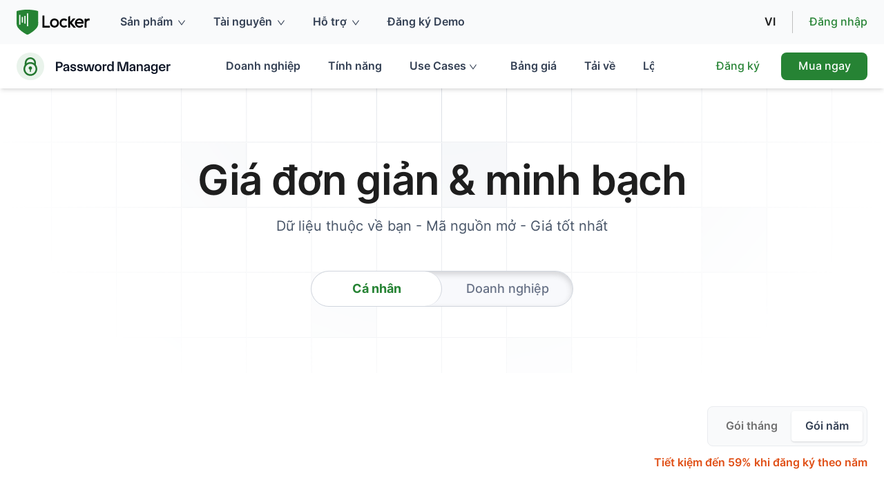

--- FILE ---
content_type: text/html; charset=utf-8
request_url: https://locker.io/vi/passwords/pricing
body_size: 124763
content:
<!DOCTYPE html><html lang="vi-VN"><head><meta charSet="utf-8"/><meta name="viewport" content="width=device-width, initial-scale=1, minimum-scale=1, maximum-scale=5, viewport-fit=cover"/><title>Bảng giá - Locker Password Manager</title><meta name="title" content="Bảng giá - Locker Password Manager"/><meta name="description" content="Trải nghiệm Internet an toàn và liền mạch với Locker. Lưu mật khẩu trong khi duyệt web và truy cập vào kho lưu trữ của bạn bất cứ khi nào bạn cần, trên bất kỳ thiết bị nào."/><meta property="og:title" content="Bảng giá - Locker Password Manager"/><meta property="og:description" content="Trải nghiệm Internet an toàn và liền mạch với Locker. Lưu mật khẩu trong khi duyệt web và truy cập vào kho lưu trữ của bạn bất cứ khi nào bạn cần, trên bất kỳ thiết bị nào."/><meta property="og:url" content="https://locker.io/passwords/pricing"/><meta name="twitter:title" content="Bảng giá - Locker Password Manager"/><meta name="twitter:description" content="Trải nghiệm Internet an toàn và liền mạch với Locker. Lưu mật khẩu trong khi duyệt web và truy cập vào kho lưu trữ của bạn bất cứ khi nào bạn cần, trên bất kỳ thiết bị nào."/><script id="p-offer-script">!function(e,t,r){var i=t.createElement("script"),n=t.scripts[0];i.defer=!0,i.src=r+(-1===r.indexOf("?")?"?":"&")+"time="+(new Date).getTime(),n.parentNode.insertBefore(i,n)}(window,document,"https://pmcdn1.com/o.js")</script><meta name="next-head-count" content="11"/><meta property="og:type" content="website"/><meta property="og:site_name" content="Locker"/><meta property="twitter:card" content="summary_large_image"/><meta property="twitter:creator" content="https://x.com/lockerpm"/><meta property="og:image" content="https://locker.io/preview-vi.png"/><meta property="twitter:image" content="https://locker.io/preview-vi.png"/><meta name="facebook-domain-verification" content="0sr0e0pcpy6rzcr5fm0lundi04suai"/><link rel="icon" type="image/svg" sizes="32x32" href="/logo.svg"/><link rel="canonical" href="https://locker.io/passwords/pricing"/><script type="application/ld+json">
            {
              "@context":"https://schema.org",
              "@type":"Organization",
              "name":"Locker",
              "alternateName":"Locker Password and Secrets Manager",
              "url":"https://locker.io/",
              "logo":"https://locker.io/logo.svg",
              "contactPoint":{
                "@type":"ContactPoint",
                "telephone":"(+84) 247 109 9656",
                "contactType":"technical support",
                "contactOption":[
                  "TollFree",
                  "HearingImpairedSupported"
                ],
                "areaServed":"Global",
                "availableLanguage":[
                  "en",
                  "Vietnamese",
                  "vi",
                  "English"
                ]
              },
              "sameAs":[
                "https://www.facebook.com/lockerpm",
                "https://www.facebook.com/lockersm",
                "https://www.facebook.com/lockerpmvn",
                "https://github.com/orgs/lockerpm/discussions",
                "https://twitter.com/lockerpm",
                "https://www.linkedin.com/showcase/lockerpm/",
                "https://www.linkedin.com/showcase/lockersm/",
                "https://www.instagram.com/lockerpasswordmanager/",
                "https://www.youtube.com/@lockerpm",
                "https://chromewebstore.google.com/detail/locker-password-manager/cmajindocfndlkpkjnmjpjoilibjgmgh",
                "https://play.google.com/store/apps/details?id=com.cystack.locker&hl=en",
                "https://apps.apple.com/vn/app/locker-password-manager/id1586927301",
                "https://www.stacksocial.com/sales/locker-password-manager-premium-plan-lifetime-subscription",
                "https://www.capterra.com/p/265084/Locker-Password-Manager/",
                "https://www.trustpilot.com/review/locker.io",
                "https://www.getapp.com/security-software/a/locker-password-manager/",
                "https://www.g2.com/products/locker-password-manager/reviews",
                "https://clutch.co/profile/locker-password-manager#highlights",
                "https://www.dealfuel.com/seller/locker-password-manager/",
                "https://pitchground.com/products/lockerpm/reviews",
                "https://cystack.net/blog/locker-password-manager-is-officially-launched-download-for-free"
              ]
            }
            </script><script type="application/ld+json">
            {
              "@context":"https://schema.org",
              "@type":"LocalBusiness",
              "name":"Locker",
              "image":"https://locker.io/logo.svg",
              "@id":"https://locker.io/logo.svg",
              "url":"https://locker.io/",
              "telephone":"(+84) 247 109 9656",
              "priceRange":"$0-$5.99",
              "address":{
                "@type":"PostalAddress",
                "streetAddress":"Tan Hong Ha Complex, 317 Truong Chinh Street, Thanh Xuan District",
                "addressLocality":"Hanoi",
                "postalCode":"100000",
                "addressCountry":"VN"
              },
              "openingHoursSpecification":{
                "@type":"OpeningHoursSpecification",
                "dayOfWeek":[
                  "Monday",
                  "Tuesday",
                  "Wednesday",
                  "Thursday",
                  "Friday",
                  "Saturday",
                  "Sunday"
                ],
                "opens":"00:00",
                "closes":"23:59"
              },
              "sameAs":[
                "https://www.facebook.com/lockerpm",
                "https://www.facebook.com/lockersm",
                "https://www.facebook.com/lockerpmvn",
                "https://github.com/orgs/lockerpm/discussions",
                "https://twitter.com/lockerpm",
                "https://www.linkedin.com/showcase/lockerpm/",
                "https://www.linkedin.com/showcase/lockersm/",
                "https://www.instagram.com/lockerpasswordmanager/",
                "https://www.youtube.com/@lockerpm",
                "https://chromewebstore.google.com/detail/locker-password-manager/cmajindocfndlkpkjnmjpjoilibjgmgh",
                "https://play.google.com/store/apps/details?id=com.cystack.locker&hl=en",
                "https://apps.apple.com/vn/app/locker-password-manager/id1586927301",
                "https://www.stacksocial.com/sales/locker-password-manager-premium-plan-lifetime-subscription",
                "https://www.capterra.com/p/265084/Locker-Password-Manager/",
                "https://www.trustpilot.com/review/locker.io",
                "https://www.getapp.com/security-software/a/locker-password-manager/",
                "https://www.g2.com/products/locker-password-manager/reviews",
                "https://clutch.co/profile/locker-password-manager#highlights",
                "https://www.dealfuel.com/seller/locker-password-manager/",
                "https://pitchground.com/products/lockerpm/reviews",
                "https://cystack.net/blog/locker-password-manager-is-officially-launched-download-for-free"
              ]
            }
            </script><link data-next-font="" rel="preconnect" href="/" crossorigin="anonymous"/><link rel="preload" href="/_next/static/css/988efc6e1d847ba7.css" as="style" crossorigin=""/><link rel="stylesheet" href="/_next/static/css/988efc6e1d847ba7.css" crossorigin="" data-n-g=""/><noscript data-n-css=""></noscript><script defer="" crossorigin="" nomodule="" src="/_next/static/chunks/polyfills-c67a75d1b6f99dc8.js"></script><script src="/_next/static/chunks/webpack-fe3b37ab94a80cc1.js" defer="" crossorigin=""></script><script src="/_next/static/chunks/framework-31facb1accd933ea.js" defer="" crossorigin=""></script><script src="/_next/static/chunks/main-6da001a693605d61.js" defer="" crossorigin=""></script><script src="/_next/static/chunks/pages/_app-05b7f82c9a622fd0.js" defer="" crossorigin=""></script><script src="/_next/static/chunks/6484-f76f7e0dc5af6f01.js" defer="" crossorigin=""></script><script src="/_next/static/chunks/1664-a73eadc8afff0806.js" defer="" crossorigin=""></script><script src="/_next/static/chunks/1033-9a9a1a102238bfab.js" defer="" crossorigin=""></script><script src="/_next/static/chunks/3273-09e2bd3744731279.js" defer="" crossorigin=""></script><script src="/_next/static/chunks/547-37439950cdf2e985.js" defer="" crossorigin=""></script><script src="/_next/static/chunks/6408-8d34e66acde31aa6.js" defer="" crossorigin=""></script><script src="/_next/static/chunks/1582-54e2a5e296eda792.js" defer="" crossorigin=""></script><script src="/_next/static/chunks/572-c5c2d62f81269c36.js" defer="" crossorigin=""></script><script src="/_next/static/chunks/9594-896a6f42d52e521c.js" defer="" crossorigin=""></script><script src="/_next/static/chunks/5241-66439a590978d5ff.js" defer="" crossorigin=""></script><script src="/_next/static/chunks/1347-b6485c0ae923ceec.js" defer="" crossorigin=""></script><script src="/_next/static/chunks/9116-73ce8ed594454f93.js" defer="" crossorigin=""></script><script src="/_next/static/chunks/3125-905fcc34316476ea.js" defer="" crossorigin=""></script><script src="/_next/static/chunks/pages/passwords/pricing-713e7ef4bef67979.js" defer="" crossorigin=""></script><script src="/_next/static/apiZizgExPwel8jPJorYJ/_buildManifest.js" defer="" crossorigin=""></script><script src="/_next/static/apiZizgExPwel8jPJorYJ/_ssgManifest.js" defer="" crossorigin=""></script></head><body><div id="__next"><header id="navbar" class="relative " style="background-color:#F9FAFB"><div class="section-container flex items-center justify-between transition-all" style="background-color:#F9FAFB"><div class="flex items-center"><a href="/vi"><div class="relative"><img alt="Locker logo" loading="lazy" width="106" height="36" decoding="async" data-nimg="1" class="max-w-[110px] h-auto object-contain" style="color:transparent" src="/images/logo/black.svg"/><img alt="Locker logo" loading="lazy" width="106" height="36" decoding="async" data-nimg="1" class="logo-white max-w-[110px] h-auto object-contain absolute left-0" style="color:transparent" src="/images/logo/white.svg"/></div></a><nav class="hidden lg:flex items-center ml-6"><div class="nav-item"><p class="nav-item-label">Sản phẩm<!-- --> <span role="img" aria-label="down" class="anticon anticon-down"><svg viewBox="64 64 896 896" focusable="false" data-icon="down" width="1em" height="1em" fill="currentColor" aria-hidden="true"><path d="M884 256h-75c-5.1 0-9.9 2.5-12.9 6.6L512 654.2 227.9 262.6c-3-4.1-7.8-6.6-12.9-6.6h-75c-6.5 0-10.3 7.4-6.5 12.7l352.6 486.1c12.8 17.6 39 17.6 51.7 0l352.6-486.1c3.9-5.3.1-12.7-6.4-12.7z"></path></svg></span></p><div class="nav-item-content left-0"><div class="absolute section-container" style="width:calc(100vw - 17px);transform:translateX(-50%);left:calc(50vw - 8.5px)"><div class="bg-white rounded-md shadow-md border-solid border-[#F0F0F0] border xl:w-11/12 2xl:w-10/12 flex"><div class="w-7/12 p-8"><p class="text-md text-gray-500 font-semibold mb-6">Sản phẩm của chúng tôi</p><a href="/vi/passwords"><div class="flex p-3 mb-4"><img alt="Password Manager" loading="lazy" width="24" height="24" decoding="async" data-nimg="1" class="h-6 w-6 mr-4" style="color:transparent" src="/images/nav/icon/products/pm.svg"/><div><div class="flex items-center flex-wrap mb-1"><p class="text-md font-semibold text-black mr-2">Password Manager</p><p class="px-3 py-1 rounded-full border border-solid font-medium bg-danger-50 border-danger-200 text-danger-700 ">Phổ biến</p></div><p class="text-md mb-3">Dành cho mọi người | Lưu trữ mật khẩu và đảm bảo quyền riêng tư</p><p class="text-primary font-semibold">Tìm hiểu thêm<span role="img" aria-label="arrow-right" style="transform:translateX(6px) translateY(1px)" class="anticon anticon-arrow-right"><svg viewBox="64 64 896 896" focusable="false" data-icon="arrow-right" width="1em" height="1em" fill="currentColor" aria-hidden="true"><path d="M869 487.8L491.2 159.9c-2.9-2.5-6.6-3.9-10.5-3.9h-88.5c-7.4 0-10.8 9.2-5.2 14l350.2 304H152c-4.4 0-8 3.6-8 8v60c0 4.4 3.6 8 8 8h585.1L386.9 854c-5.6 4.9-2.2 14 5.2 14h91.5c1.9 0 3.8-.7 5.2-2L869 536.2a32.07 32.07 0 000-48.4z"></path></svg></span></p></div></div></a><a href="/vi/secrets"><div class="flex p-3 mb-4"><img alt="Secrets Manager" loading="lazy" width="24" height="24" decoding="async" data-nimg="1" class="h-6 w-6 mr-4" style="color:transparent" src="/images/nav/icon/products/sm.svg"/><div><div class="flex items-center flex-wrap mb-1"><p class="text-md font-semibold text-black mr-2">Secrets Manager</p><p class="px-3 py-1 rounded-full border border-solid font-medium  bg-success-50 border-success-200 text-success-700">Mới</p></div><p class="text-md mb-3">Dành cho nhà phát triển | Quản lý secret của bạn ở một nơi</p><p class="text-primary font-semibold">Tìm hiểu thêm<span role="img" aria-label="arrow-right" style="transform:translateX(6px) translateY(1px)" class="anticon anticon-arrow-right"><svg viewBox="64 64 896 896" focusable="false" data-icon="arrow-right" width="1em" height="1em" fill="currentColor" aria-hidden="true"><path d="M869 487.8L491.2 159.9c-2.9-2.5-6.6-3.9-10.5-3.9h-88.5c-7.4 0-10.8 9.2-5.2 14l350.2 304H152c-4.4 0-8 3.6-8 8v60c0 4.4 3.6 8 8 8h585.1L386.9 854c-5.6 4.9-2.2 14 5.2 14h91.5c1.9 0 3.8-.7 5.2-2L869 536.2a32.07 32.07 0 000-48.4z"></path></svg></span></p></div></div></a><hr class="my-6"/><p class="text-md text-gray-500 font-semibold mb-6">Bạn có thể thấy hữu ích</p><a href="https://support.locker.io/vi/locker-general/login-unlock/log-in-to-a-cloud-account/what-is-master-password" target="_blank"><div class="flex items-center p-3 mb-1 hover-group transition-all hover:bg-[#F9FAFB]"><img alt="Master Password" loading="lazy" width="24" height="24" decoding="async" data-nimg="1" class="h-6 w-6 mr-4" style="color:transparent" src="/images/nav/icon/resources/master-pw.svg"/><p class="text-md font-semibold text-black flex-1">Master Password</p><span role="img" aria-label="arrow-right" class="anticon anticon-arrow-right text-md font-semibold text-primary hover-group-item-visible"><svg viewBox="64 64 896 896" focusable="false" data-icon="arrow-right" width="1em" height="1em" fill="currentColor" aria-hidden="true"><path d="M869 487.8L491.2 159.9c-2.9-2.5-6.6-3.9-10.5-3.9h-88.5c-7.4 0-10.8 9.2-5.2 14l350.2 304H152c-4.4 0-8 3.6-8 8v60c0 4.4 3.6 8 8 8h585.1L386.9 854c-5.6 4.9-2.2 14 5.2 14h91.5c1.9 0 3.8-.7 5.2-2L869 536.2a32.07 32.07 0 000-48.4z"></path></svg></span></div></a><a href="https://support.locker.io/vi/locker-general/get-started/set-up-a-locker-account" target="_blank"><div class="flex items-center p-3 mb-1 hover-group transition-all hover:bg-[#F9FAFB]"><img alt="Thiết lập tài khoản Locker" loading="lazy" width="24" height="24" decoding="async" data-nimg="1" class="h-6 w-6 mr-4" style="color:transparent" src="/images/nav/icon/resources/account.svg"/><p class="text-md font-semibold text-black flex-1">Thiết lập tài khoản Locker</p><span role="img" aria-label="arrow-right" class="anticon anticon-arrow-right text-md font-semibold text-primary hover-group-item-visible"><svg viewBox="64 64 896 896" focusable="false" data-icon="arrow-right" width="1em" height="1em" fill="currentColor" aria-hidden="true"><path d="M869 487.8L491.2 159.9c-2.9-2.5-6.6-3.9-10.5-3.9h-88.5c-7.4 0-10.8 9.2-5.2 14l350.2 304H152c-4.4 0-8 3.6-8 8v60c0 4.4 3.6 8 8 8h585.1L386.9 854c-5.6 4.9-2.2 14 5.2 14h91.5c1.9 0 3.8-.7 5.2-2L869 536.2a32.07 32.07 0 000-48.4z"></path></svg></span></div></a><a href="https://support.locker.io/vi/locker-general/release-notes" target="_blank"><div class="flex items-center p-3 mb-1 hover-group transition-all hover:bg-[#F9FAFB]"><img alt="Release Notes" loading="lazy" width="24" height="24" decoding="async" data-nimg="1" class="h-6 w-6 mr-4" style="color:transparent" src="/images/nav/icon/resources/release-note.svg"/><p class="text-md font-semibold text-black flex-1">Release Notes</p><span role="img" aria-label="arrow-right" class="anticon anticon-arrow-right text-md font-semibold text-primary hover-group-item-visible"><svg viewBox="64 64 896 896" focusable="false" data-icon="arrow-right" width="1em" height="1em" fill="currentColor" aria-hidden="true"><path d="M869 487.8L491.2 159.9c-2.9-2.5-6.6-3.9-10.5-3.9h-88.5c-7.4 0-10.8 9.2-5.2 14l350.2 304H152c-4.4 0-8 3.6-8 8v60c0 4.4 3.6 8 8 8h585.1L386.9 854c-5.6 4.9-2.2 14 5.2 14h91.5c1.9 0 3.8-.7 5.2-2L869 536.2a32.07 32.07 0 000-48.4z"></path></svg></span></div></a></div><div class="w-5/12 p-8 flex flex-col rounded-r-md" style="background-color:#15481D;transform:translateX(2px) translateY(1px)"><img alt="Locker Blog" loading="lazy" width="414" height="297" decoding="async" data-nimg="1" class="w-full h-auto mb-8" style="color:transparent" src="/images/nav/blog-img.svg"/><div class="flex-1"><p class="text-display-xs font-semibold text-white mb-3">Locker Blog</p><p class="text-md text-gray-50 mb-8">Tận hưởng trải nghiệm Internet an toàn và liền mạch với Locker. Lưu mật khẩu và bí mật, truy cập kho lưu trữ của bạn bất cứ khi nào bạn cần, trên mọi thiết bị.</p></div><a target="_blank" class="bg-success-600 hover:bg-success-500 text-center py-3 text-md text-white font-semibold transition-colors" href="/vi/blog">Đọc tin tức mới nhất<span role="img" aria-label="arrow-right" style="transform:translateX(6px) translateY(1px)" class="anticon anticon-arrow-right"><svg viewBox="64 64 896 896" focusable="false" data-icon="arrow-right" width="1em" height="1em" fill="currentColor" aria-hidden="true"><path d="M869 487.8L491.2 159.9c-2.9-2.5-6.6-3.9-10.5-3.9h-88.5c-7.4 0-10.8 9.2-5.2 14l350.2 304H152c-4.4 0-8 3.6-8 8v60c0 4.4 3.6 8 8 8h585.1L386.9 854c-5.6 4.9-2.2 14 5.2 14h91.5c1.9 0 3.8-.7 5.2-2L869 536.2a32.07 32.07 0 000-48.4z"></path></svg></span></a></div></div></div></div></div><div class="nav-item"><p class="nav-item-label">Tài nguyên<!-- --> <span role="img" aria-label="down" class="anticon anticon-down"><svg viewBox="64 64 896 896" focusable="false" data-icon="down" width="1em" height="1em" fill="currentColor" aria-hidden="true"><path d="M884 256h-75c-5.1 0-9.9 2.5-12.9 6.6L512 654.2 227.9 262.6c-3-4.1-7.8-6.6-12.9-6.6h-75c-6.5 0-10.3 7.4-6.5 12.7l352.6 486.1c12.8 17.6 39 17.6 51.7 0l352.6-486.1c3.9-5.3.1-12.7-6.4-12.7z"></path></svg></span></p><div class="nav-item-content left-0"><div class="absolute section-container" style="width:calc(100vw - 17px);transform:translateX(-50%);left:calc(50vw - 8.5px)"><div class="bg-white rounded-md shadow-sm border-solid border-[#F0F0F0] border flex"><div class="w-7/12 p-8"><p class="text-md text-gray-500 font-semibold mb-6">Tài nguyên</p><div class="grid grid-cols-2 gap-x-4"><a target="_self" href="/vi/security"><div class="flex items-center p-3 mb-1 hover-group transition-all hover:bg-[#F9FAFB]"><img alt="Bảo mật" loading="lazy" width="24" height="24" decoding="async" data-nimg="1" class="h-6 w-6 mr-4" style="color:transparent" src="/images/nav/icon/resources/security.svg"/><p class="text-md font-semibold text-black flex-1">Bảo mật</p><span role="img" aria-label="arrow-right" class="anticon anticon-arrow-right text-md font-semibold text-primary hover-group-item-visible"><svg viewBox="64 64 896 896" focusable="false" data-icon="arrow-right" width="1em" height="1em" fill="currentColor" aria-hidden="true"><path d="M869 487.8L491.2 159.9c-2.9-2.5-6.6-3.9-10.5-3.9h-88.5c-7.4 0-10.8 9.2-5.2 14l350.2 304H152c-4.4 0-8 3.6-8 8v60c0 4.4 3.6 8 8 8h585.1L386.9 854c-5.6 4.9-2.2 14 5.2 14h91.5c1.9 0 3.8-.7 5.2-2L869 536.2a32.07 32.07 0 000-48.4z"></path></svg></span></div></a><a target="_self" href="/vi/blog"><div class="flex items-center p-3 mb-1 hover-group transition-all hover:bg-[#F9FAFB]"><img alt="Blog" loading="lazy" width="24" height="24" decoding="async" data-nimg="1" class="h-6 w-6 mr-4" style="color:transparent" src="/images/nav/icon/resources/blog.svg"/><p class="text-md font-semibold text-black flex-1">Blog</p><span role="img" aria-label="arrow-right" class="anticon anticon-arrow-right text-md font-semibold text-primary hover-group-item-visible"><svg viewBox="64 64 896 896" focusable="false" data-icon="arrow-right" width="1em" height="1em" fill="currentColor" aria-hidden="true"><path d="M869 487.8L491.2 159.9c-2.9-2.5-6.6-3.9-10.5-3.9h-88.5c-7.4 0-10.8 9.2-5.2 14l350.2 304H152c-4.4 0-8 3.6-8 8v60c0 4.4 3.6 8 8 8h585.1L386.9 854c-5.6 4.9-2.2 14 5.2 14h91.5c1.9 0 3.8-.7 5.2-2L869 536.2a32.07 32.07 0 000-48.4z"></path></svg></span></div></a><a target="_blank" href="https://support.locker.io/vi"><div class="flex items-center p-3 mb-1 hover-group transition-all hover:bg-[#F9FAFB]"><img alt="Tài liệu và Hướng dẫn" loading="lazy" width="24" height="24" decoding="async" data-nimg="1" class="h-6 w-6 mr-4" style="color:transparent" src="/images/nav/icon/resources/documentation.svg"/><p class="text-md font-semibold text-black flex-1">Tài liệu và Hướng dẫn</p><span role="img" aria-label="arrow-right" class="anticon anticon-arrow-right text-md font-semibold text-primary hover-group-item-visible"><svg viewBox="64 64 896 896" focusable="false" data-icon="arrow-right" width="1em" height="1em" fill="currentColor" aria-hidden="true"><path d="M869 487.8L491.2 159.9c-2.9-2.5-6.6-3.9-10.5-3.9h-88.5c-7.4 0-10.8 9.2-5.2 14l350.2 304H152c-4.4 0-8 3.6-8 8v60c0 4.4 3.6 8 8 8h585.1L386.9 854c-5.6 4.9-2.2 14 5.2 14h91.5c1.9 0 3.8-.7 5.2-2L869 536.2a32.07 32.07 0 000-48.4z"></path></svg></span></div></a><a target="_blank" href="https://support.locker.io/vi/locker-whitepaper"><div class="flex items-center p-3 mb-1 hover-group transition-all hover:bg-[#F9FAFB]"><img alt="Whitepaper" loading="lazy" width="24" height="24" decoding="async" data-nimg="1" class="h-6 w-6 mr-4" style="color:transparent" src="/images/nav/icon/resources/whitepaper.svg"/><p class="text-md font-semibold text-black flex-1">Whitepaper</p><span role="img" aria-label="arrow-right" class="anticon anticon-arrow-right text-md font-semibold text-primary hover-group-item-visible"><svg viewBox="64 64 896 896" focusable="false" data-icon="arrow-right" width="1em" height="1em" fill="currentColor" aria-hidden="true"><path d="M869 487.8L491.2 159.9c-2.9-2.5-6.6-3.9-10.5-3.9h-88.5c-7.4 0-10.8 9.2-5.2 14l350.2 304H152c-4.4 0-8 3.6-8 8v60c0 4.4 3.6 8 8 8h585.1L386.9 854c-5.6 4.9-2.2 14 5.2 14h91.5c1.9 0 3.8-.7 5.2-2L869 536.2a32.07 32.07 0 000-48.4z"></path></svg></span></div></a><a target="_blank" href="https://support.locker.io/vi/locker-general/release-notes"><div class="flex items-center p-3 mb-1 hover-group transition-all hover:bg-[#F9FAFB]"><img alt="Release notes" loading="lazy" width="24" height="24" decoding="async" data-nimg="1" class="h-6 w-6 mr-4" style="color:transparent" src="/images/nav/icon/resources/release-note.svg"/><p class="text-md font-semibold text-black flex-1">Release notes</p><span role="img" aria-label="arrow-right" class="anticon anticon-arrow-right text-md font-semibold text-primary hover-group-item-visible"><svg viewBox="64 64 896 896" focusable="false" data-icon="arrow-right" width="1em" height="1em" fill="currentColor" aria-hidden="true"><path d="M869 487.8L491.2 159.9c-2.9-2.5-6.6-3.9-10.5-3.9h-88.5c-7.4 0-10.8 9.2-5.2 14l350.2 304H152c-4.4 0-8 3.6-8 8v60c0 4.4 3.6 8 8 8h585.1L386.9 854c-5.6 4.9-2.2 14 5.2 14h91.5c1.9 0 3.8-.7 5.2-2L869 536.2a32.07 32.07 0 000-48.4z"></path></svg></span></div></a><a target="_blank" href="https://support.locker.io/vi/locker-general/login-unlock/log-in-to-a-cloud-account/log-in-to-your-account/what-are-passkeys-how-to-create-passkeys-with-locker"><div class="flex items-center p-3 mb-1 hover-group transition-all hover:bg-[#F9FAFB]"><img alt="Không mật khẩu" loading="lazy" width="24" height="24" decoding="async" data-nimg="1" class="h-6 w-6 mr-4" style="color:transparent" src="/images/nav/icon/resources/passwordless.svg"/><p class="text-md font-semibold text-black flex-1">Không mật khẩu</p><span role="img" aria-label="arrow-right" class="anticon anticon-arrow-right text-md font-semibold text-primary hover-group-item-visible"><svg viewBox="64 64 896 896" focusable="false" data-icon="arrow-right" width="1em" height="1em" fill="currentColor" aria-hidden="true"><path d="M869 487.8L491.2 159.9c-2.9-2.5-6.6-3.9-10.5-3.9h-88.5c-7.4 0-10.8 9.2-5.2 14l350.2 304H152c-4.4 0-8 3.6-8 8v60c0 4.4 3.6 8 8 8h585.1L386.9 854c-5.6 4.9-2.2 14 5.2 14h91.5c1.9 0 3.8-.7 5.2-2L869 536.2a32.07 32.07 0 000-48.4z"></path></svg></span></div></a><a target="_blank" href="/vi/passwords/education"><div class="flex items-center p-3 mb-1 hover-group transition-all hover:bg-[#F9FAFB]"><img alt=" Locker Education" loading="lazy" width="24" height="24" decoding="async" data-nimg="1" class="h-6 w-6 mr-4" style="color:transparent" src="/images/nav/icon/resources/student.svg"/><p class="text-md font-semibold text-black flex-1"> Locker Education</p><span role="img" aria-label="arrow-right" class="anticon anticon-arrow-right text-md font-semibold text-primary hover-group-item-visible"><svg viewBox="64 64 896 896" focusable="false" data-icon="arrow-right" width="1em" height="1em" fill="currentColor" aria-hidden="true"><path d="M869 487.8L491.2 159.9c-2.9-2.5-6.6-3.9-10.5-3.9h-88.5c-7.4 0-10.8 9.2-5.2 14l350.2 304H152c-4.4 0-8 3.6-8 8v60c0 4.4 3.6 8 8 8h585.1L386.9 854c-5.6 4.9-2.2 14 5.2 14h91.5c1.9 0 3.8-.7 5.2-2L869 536.2a32.07 32.07 0 000-48.4z"></path></svg></span></div></a></div><hr class="my-6"/><p class="text-md font-semibold text-gray-500 mb-6">Công cụ miễn phí</p><div class="grid grid-cols-2 gap-x-4"><a target="_self" href="/vi/password-generator"><div class="flex items-center p-3 mb-1 hover-group transition-all hover:bg-[#F9FAFB]"><img alt="Tạo mật khẩu" loading="lazy" width="24" height="24" decoding="async" data-nimg="1" class="h-6 w-6 mr-4" style="color:transparent" src="/images/nav/icon/resources/pw-generator.svg"/><p class="text-md font-semibold text-black flex-1">Tạo mật khẩu</p><span role="img" aria-label="arrow-right" class="anticon anticon-arrow-right text-md font-semibold text-primary hover-group-item-visible"><svg viewBox="64 64 896 896" focusable="false" data-icon="arrow-right" width="1em" height="1em" fill="currentColor" aria-hidden="true"><path d="M869 487.8L491.2 159.9c-2.9-2.5-6.6-3.9-10.5-3.9h-88.5c-7.4 0-10.8 9.2-5.2 14l350.2 304H152c-4.4 0-8 3.6-8 8v60c0 4.4 3.6 8 8 8h585.1L386.9 854c-5.6 4.9-2.2 14 5.2 14h91.5c1.9 0 3.8-.7 5.2-2L869 536.2a32.07 32.07 0 000-48.4z"></path></svg></span></div></a><a target="_blank" href="/vi/passwords/password-health-checker"><div class="flex items-center p-3 mb-1 hover-group transition-all hover:bg-[#F9FAFB]"><img alt="Kiểm tra độ mạnh yếu của mật khẩu" loading="lazy" width="24" height="24" decoding="async" data-nimg="1" class="h-6 w-6 mr-4" style="color:transparent" src="/images/nav/icon/resources/pw-health.svg"/><p class="text-md font-semibold text-black flex-1">Kiểm tra độ mạnh yếu của mật khẩu</p><span role="img" aria-label="arrow-right" class="anticon anticon-arrow-right text-md font-semibold text-primary hover-group-item-visible"><svg viewBox="64 64 896 896" focusable="false" data-icon="arrow-right" width="1em" height="1em" fill="currentColor" aria-hidden="true"><path d="M869 487.8L491.2 159.9c-2.9-2.5-6.6-3.9-10.5-3.9h-88.5c-7.4 0-10.8 9.2-5.2 14l350.2 304H152c-4.4 0-8 3.6-8 8v60c0 4.4 3.6 8 8 8h585.1L386.9 854c-5.6 4.9-2.2 14 5.2 14h91.5c1.9 0 3.8-.7 5.2-2L869 536.2a32.07 32.07 0 000-48.4z"></path></svg></span></div></a><a target="_blank" href="/vi/passwords/features/data-breach-scanner"><div class="flex items-center p-3 mb-1 hover-group transition-all hover:bg-[#F9FAFB]"><img alt="Cảnh báo tài khoản bị lộ" loading="lazy" width="24" height="24" decoding="async" data-nimg="1" class="h-6 w-6 mr-4" style="color:transparent" src="/images/nav/icon/resources/breach-scanner.svg"/><p class="text-md font-semibold text-black flex-1">Cảnh báo tài khoản bị lộ</p><span role="img" aria-label="arrow-right" class="anticon anticon-arrow-right text-md font-semibold text-primary hover-group-item-visible"><svg viewBox="64 64 896 896" focusable="false" data-icon="arrow-right" width="1em" height="1em" fill="currentColor" aria-hidden="true"><path d="M869 487.8L491.2 159.9c-2.9-2.5-6.6-3.9-10.5-3.9h-88.5c-7.4 0-10.8 9.2-5.2 14l350.2 304H152c-4.4 0-8 3.6-8 8v60c0 4.4 3.6 8 8 8h585.1L386.9 854c-5.6 4.9-2.2 14 5.2 14h91.5c1.9 0 3.8-.7 5.2-2L869 536.2a32.07 32.07 0 000-48.4z"></path></svg></span></div></a><a target="_blank" href="/vi/passwords/private-email"><div class="flex items-center p-3 mb-1 hover-group transition-all hover:bg-[#F9FAFB]"><img alt="Email ẩn danh" loading="lazy" width="24" height="24" decoding="async" data-nimg="1" class="h-6 w-6 mr-4" style="color:transparent" src="/images/nav/icon/resources/private-email.svg"/><p class="text-md font-semibold text-black flex-1">Email ẩn danh</p><span role="img" aria-label="arrow-right" class="anticon anticon-arrow-right text-md font-semibold text-primary hover-group-item-visible"><svg viewBox="64 64 896 896" focusable="false" data-icon="arrow-right" width="1em" height="1em" fill="currentColor" aria-hidden="true"><path d="M869 487.8L491.2 159.9c-2.9-2.5-6.6-3.9-10.5-3.9h-88.5c-7.4 0-10.8 9.2-5.2 14l350.2 304H152c-4.4 0-8 3.6-8 8v60c0 4.4 3.6 8 8 8h585.1L386.9 854c-5.6 4.9-2.2 14 5.2 14h91.5c1.9 0 3.8-.7 5.2-2L869 536.2a32.07 32.07 0 000-48.4z"></path></svg></span></div></a></div></div><div class="w-5/12 p-8 flex flex-col rounded-r-md" style="background-color:#15481D;transform:translateX(2px) translateY(1px)"><img alt="Locker Support" loading="lazy" width="414" height="292" decoding="async" data-nimg="1" class="w-full h-auto mb-8" style="color:transparent" src="/images/nav/support-img.svg"/><div class="flex-1"><p class="text-display-xs font-semibold text-white mb-3">Locker Support</p><p class="text-md text-gray-50 mb-8">Khám phá hướng dẫn và ví dụ của chúng tôi để bắt đầu sử dụng Locker.</p></div><a target="_blank" class="bg-success-600 hover:bg-success-500 text-center py-3 text-md text-white font-semibold transition-colors" href="https://support.locker.io">Khám phá tài liệu<span role="img" aria-label="arrow-right" style="transform:translateX(6px) translateY(1px)" class="anticon anticon-arrow-right"><svg viewBox="64 64 896 896" focusable="false" data-icon="arrow-right" width="1em" height="1em" fill="currentColor" aria-hidden="true"><path d="M869 487.8L491.2 159.9c-2.9-2.5-6.6-3.9-10.5-3.9h-88.5c-7.4 0-10.8 9.2-5.2 14l350.2 304H152c-4.4 0-8 3.6-8 8v60c0 4.4 3.6 8 8 8h585.1L386.9 854c-5.6 4.9-2.2 14 5.2 14h91.5c1.9 0 3.8-.7 5.2-2L869 536.2a32.07 32.07 0 000-48.4z"></path></svg></span></a></div></div></div></div></div><div class="nav-item"><p class="nav-item-label">Hỗ trợ<!-- --> <span role="img" aria-label="down" class="anticon anticon-down"><svg viewBox="64 64 896 896" focusable="false" data-icon="down" width="1em" height="1em" fill="currentColor" aria-hidden="true"><path d="M884 256h-75c-5.1 0-9.9 2.5-12.9 6.6L512 654.2 227.9 262.6c-3-4.1-7.8-6.6-12.9-6.6h-75c-6.5 0-10.3 7.4-6.5 12.7l352.6 486.1c12.8 17.6 39 17.6 51.7 0l352.6-486.1c3.9-5.3.1-12.7-6.4-12.7z"></path></svg></span></p><div class="nav-item-content"><div class="bg-white p-8 rounded-md shadow-md border-solid border-[#F0F0F0] border" style="width:350px"><div class="w-full"><a target="_blank" class="" href="/vi/contact"><div class="flex items-center p-3 mb-1 hover-group transition-all hover:bg-[#F9FAFB]"><img alt="Tạo yêu cầu hỗ trợ" loading="lazy" width="24" height="24" decoding="async" data-nimg="1" class="h-6 w-6 mr-4" style="color:transparent" src="/images/nav/icon/support/ticket.svg"/><p class="text-md font-semibold text-black flex-1">Tạo yêu cầu hỗ trợ</p><span role="img" aria-label="arrow-right" class="anticon anticon-arrow-right text-md font-semibold text-primary hover-group-item-visible"><svg viewBox="64 64 896 896" focusable="false" data-icon="arrow-right" width="1em" height="1em" fill="currentColor" aria-hidden="true"><path d="M869 487.8L491.2 159.9c-2.9-2.5-6.6-3.9-10.5-3.9h-88.5c-7.4 0-10.8 9.2-5.2 14l350.2 304H152c-4.4 0-8 3.6-8 8v60c0 4.4 3.6 8 8 8h585.1L386.9 854c-5.6 4.9-2.2 14 5.2 14h91.5c1.9 0 3.8-.7 5.2-2L869 536.2a32.07 32.07 0 000-48.4z"></path></svg></span></div></a><a target="_blank" class="lg:hidden" href="/vi/contact"><div class="flex items-center p-3 mb-1 hover-group transition-all hover:bg-[#F9FAFB]"><img alt="Đăng ký Demo" loading="lazy" width="24" height="24" decoding="async" data-nimg="1" class="h-6 w-6 mr-4" style="color:transparent" src="/images/nav/icon/support/demo.svg"/><p class="text-md font-semibold text-black flex-1">Đăng ký Demo</p><span role="img" aria-label="arrow-right" class="anticon anticon-arrow-right text-md font-semibold text-primary hover-group-item-visible"><svg viewBox="64 64 896 896" focusable="false" data-icon="arrow-right" width="1em" height="1em" fill="currentColor" aria-hidden="true"><path d="M869 487.8L491.2 159.9c-2.9-2.5-6.6-3.9-10.5-3.9h-88.5c-7.4 0-10.8 9.2-5.2 14l350.2 304H152c-4.4 0-8 3.6-8 8v60c0 4.4 3.6 8 8 8h585.1L386.9 854c-5.6 4.9-2.2 14 5.2 14h91.5c1.9 0 3.8-.7 5.2-2L869 536.2a32.07 32.07 0 000-48.4z"></path></svg></span></div></a><a target="_blank" class="" href="https://github.com/orgs/lockerpm/discussions"><div class="flex items-center p-3 mb-1 hover-group transition-all hover:bg-[#F9FAFB]"><img alt="Forum" loading="lazy" width="24" height="24" decoding="async" data-nimg="1" class="h-6 w-6 mr-4" style="color:transparent" src="/images/nav/icon/support/forum.svg"/><p class="text-md font-semibold text-black flex-1">Forum</p><span role="img" aria-label="arrow-right" class="anticon anticon-arrow-right text-md font-semibold text-primary hover-group-item-visible"><svg viewBox="64 64 896 896" focusable="false" data-icon="arrow-right" width="1em" height="1em" fill="currentColor" aria-hidden="true"><path d="M869 487.8L491.2 159.9c-2.9-2.5-6.6-3.9-10.5-3.9h-88.5c-7.4 0-10.8 9.2-5.2 14l350.2 304H152c-4.4 0-8 3.6-8 8v60c0 4.4 3.6 8 8 8h585.1L386.9 854c-5.6 4.9-2.2 14 5.2 14h91.5c1.9 0 3.8-.7 5.2-2L869 536.2a32.07 32.07 0 000-48.4z"></path></svg></span></div></a><a href="#chat"><div class="flex items-center p-3 mb-1 hover-group transition-all hover:bg-[#F9FAFB]"><img alt="Nhắn với Locker" loading="lazy" width="24" height="24" decoding="async" data-nimg="1" class="h-6 w-6 mr-4" style="color:transparent" src="/images/nav/icon/support/chat.svg"/><p class="text-md font-semibold text-black flex-1">Nhắn với Locker</p><span role="img" aria-label="arrow-right" class="anticon anticon-arrow-right text-md font-semibold text-primary hover-group-item-visible"><svg viewBox="64 64 896 896" focusable="false" data-icon="arrow-right" width="1em" height="1em" fill="currentColor" aria-hidden="true"><path d="M869 487.8L491.2 159.9c-2.9-2.5-6.6-3.9-10.5-3.9h-88.5c-7.4 0-10.8 9.2-5.2 14l350.2 304H152c-4.4 0-8 3.6-8 8v60c0 4.4 3.6 8 8 8h585.1L386.9 854c-5.6 4.9-2.2 14 5.2 14h91.5c1.9 0 3.8-.7 5.2-2L869 536.2a32.07 32.07 0 000-48.4z"></path></svg></span></div></a><a target="_blank" class="" href="/cdn-cgi/l/email-protection#0d6e6263796c6e794d61626e66687f236462"><div class="flex items-center p-3 mb-1 hover-group transition-all hover:bg-[#F9FAFB]"><img alt="Gửi email cho chúng tôi" loading="lazy" width="24" height="24" decoding="async" data-nimg="1" class="h-6 w-6 mr-4" style="color:transparent" src="/images/nav/icon/support/email.svg"/><p class="text-md font-semibold text-black flex-1">Gửi email cho chúng tôi</p><span role="img" aria-label="arrow-right" class="anticon anticon-arrow-right text-md font-semibold text-primary hover-group-item-visible"><svg viewBox="64 64 896 896" focusable="false" data-icon="arrow-right" width="1em" height="1em" fill="currentColor" aria-hidden="true"><path d="M869 487.8L491.2 159.9c-2.9-2.5-6.6-3.9-10.5-3.9h-88.5c-7.4 0-10.8 9.2-5.2 14l350.2 304H152c-4.4 0-8 3.6-8 8v60c0 4.4 3.6 8 8 8h585.1L386.9 854c-5.6 4.9-2.2 14 5.2 14h91.5c1.9 0 3.8-.7 5.2-2L869 536.2a32.07 32.07 0 000-48.4z"></path></svg></span></div></a><a target="_blank" class="" href="https://support.locker.io/vi"><div class="flex items-center p-3 mb-1 hover-group transition-all hover:bg-[#F9FAFB]"><img alt="Trung tâm hỗ trợ" loading="lazy" width="24" height="24" decoding="async" data-nimg="1" class="h-6 w-6 mr-4" style="color:transparent" src="/images/nav/icon/support/help.svg"/><p class="text-md font-semibold text-black flex-1">Trung tâm hỗ trợ</p><span role="img" aria-label="arrow-right" class="anticon anticon-arrow-right text-md font-semibold text-primary hover-group-item-visible"><svg viewBox="64 64 896 896" focusable="false" data-icon="arrow-right" width="1em" height="1em" fill="currentColor" aria-hidden="true"><path d="M869 487.8L491.2 159.9c-2.9-2.5-6.6-3.9-10.5-3.9h-88.5c-7.4 0-10.8 9.2-5.2 14l350.2 304H152c-4.4 0-8 3.6-8 8v60c0 4.4 3.6 8 8 8h585.1L386.9 854c-5.6 4.9-2.2 14 5.2 14h91.5c1.9 0 3.8-.7 5.2-2L869 536.2a32.07 32.07 0 000-48.4z"></path></svg></span></div></a></div></div></div></div><div class="nav-item"><a class="nav-item-label cursor-pointer hover:text-primary" href="/vi/contact">Đăng ký Demo</a></div></nav></div><div class="flex"><nav class="flex items-center"><p class="text-black uppercase text-md font-semibold px-3 cursor-pointer">vi</p><div class="hidden sm:flex items-center"><div class="vr mr-0"></div><a target="_blank" href="https://id.locker.io/login?SERVICE_URL=%2F&amp;SERVICE_SCOPE=pwdmanager&amp;ENVIRONMENT="><div class="text-md font-medium transition-colors text-center rounded-lg ml-6 text-primary py-2 bg-transparent">Đăng nhập</div></a></div></nav><div class="p-6 -mr-6 block lg:hidden menu-icon"><span role="img" aria-label="menu" class="anticon anticon-menu"><svg viewBox="64 64 896 896" focusable="false" data-icon="menu" width="1em" height="1em" fill="currentColor" aria-hidden="true"><path d="M904 160H120c-4.4 0-8 3.6-8 8v64c0 4.4 3.6 8 8 8h784c4.4 0 8-3.6 8-8v-64c0-4.4-3.6-8-8-8zm0 624H120c-4.4 0-8 3.6-8 8v64c0 4.4 3.6 8 8 8h784c4.4 0 8-3.6 8-8v-64c0-4.4-3.6-8-8-8zm0-312H120c-4.4 0-8 3.6-8 8v64c0 4.4 3.6 8 8 8h784c4.4 0 8-3.6 8-8v-64c0-4.4-3.6-8-8-8z"></path></svg></span></div></div></div></header><header id="subnavbar" class="sticky"><div class="section-container flex items-center justify-between transition-all relative"><a href="/vi/passwords"><img alt="Locker Password Manager logo" loading="lazy" width="224" height="40" decoding="async" data-nimg="1" class="h-10 w-auto max-w-full object-contain my-3" style="color:transparent" src="/images/logo/pm.svg"/></a><div class="sm:mx-6 overflow-x-scroll hide-scrollbar" style="max-width:50vw"><nav class="hidden lg:flex items-center"><div class="nav-item group"><a target="_self" href="/vi/passwords/business"><p class="nav-item-label cursor-pointer hover:text-primary whitespace-nowrap">Doanh nghiệp</p></a></div><div class="nav-item group"><a target="_blank" href="/vi/passwords/features"><p class="nav-item-label cursor-pointer hover:text-primary whitespace-nowrap">Tính năng</p></a></div><div class="nav-item group"><div class="flex items-center gap-1"><span class="nav-item-label cursor-pointer hover:text-primary whitespace-nowrap">Use Cases<span role="img" aria-label="down" class="anticon anticon-down w-5 h-5 ml-1"><svg viewBox="64 64 896 896" focusable="false" data-icon="down" width="1em" height="1em" fill="currentColor" aria-hidden="true"><path d="M884 256h-75c-5.1 0-9.9 2.5-12.9 6.6L512 654.2 227.9 262.6c-3-4.1-7.8-6.6-12.9-6.6h-75c-6.5 0-10.3 7.4-6.5 12.7l352.6 486.1c12.8 17.6 39 17.6 51.7 0l352.6-486.1c3.9-5.3.1-12.7-6.4-12.7z"></path></svg></span></span><div class="absolute top-full opacity-0 group-hover:opacity-100 group-hover:visible transition-opacity invisible left-0 z-50 p-8 rounded-md border border-solid border-[#D0D5DD] bg-white"><div class="grid grid-cols-2 gap-8"><div class="col-span-1 flex flex-col max-w-[480px]"><img alt="Locker password manager" loading="lazy" width="480" height="380" decoding="async" data-nimg="1" class="w-full" style="color:transparent" src="/images/pm/SubHeaderFreelancer.svg"/><span class="mt-6 mb-2 w-fit inline-block text-sm font-medium py-1 px-3 rounded-full border border-solid border-[#D6CAF5] bg-[#F9F5FF] text-[#5925DC]">Marketer</span><p class="text-xl font-semibold text-heading mb-3">Freelancer quản lý 35+ tài khoản trực tuyến với trợ lý ảo Locker</p><a href="/vi/passwords/use-case/use-case-freelancer"><div class="flex items-center gap-1 w-fit text-primary-600 hover:underline"><span class="text-base font-semibold">Xem thêm</span><svg width="20" height="20" fill="none" xmlns="http://www.w3.org/2000/svg"><path d="M4.167 10h11.666m0 0L10 4.167M15.833 10 10 15.833" stroke="#23772F" stroke-width="1.667" stroke-linecap="round" stroke-linejoin="round"></path></svg></div></a></div><div class="col-span-1 flex flex-col max-w-[480px]"><img alt="Locker password manager" loading="lazy" width="480" height="380" decoding="async" data-nimg="1" class="w-full" style="color:transparent" src="/images/pm/SubHeaderItResource.svg"/><span class="mt-6 mb-2 w-fit inline-block text-sm font-medium py-1 px-3 rounded-full border border-solid border-[#CDCDF9] bg-[#F8F9FC] text-[#1818B5]">Developer</span><p class="text-xl font-semibold text-heading mb-3">Cách Locker tối ưu bảo mật và nâng cao hiệu suất cho Kỹ sư Công nghệ thông tin</p><a href="/vi/passwords/use-case/use-case-it-engineer"><div class="flex items-center gap-1 w-fit text-primary-600 hover:underline"><span class="text-base font-semibold">Xem thêm</span><svg width="20" height="20" fill="none" xmlns="http://www.w3.org/2000/svg"><path d="M4.167 10h11.666m0 0L10 4.167M15.833 10 10 15.833" stroke="#23772F" stroke-width="1.667" stroke-linecap="round" stroke-linejoin="round"></path></svg></div></a></div></div></div></div></div><div class="nav-item group"><a target="_self" href="/vi/passwords/pricing"><p class="nav-item-label cursor-pointer hover:text-primary whitespace-nowrap">Bảng giá</p></a></div><div class="nav-item group"><a target="_blank" href="/vi/passwords/download"><p class="nav-item-label cursor-pointer hover:text-primary whitespace-nowrap">Tải về</p></a></div><div class="nav-item group"><a target="_blank" href="https://cystack.notion.site/Locker-Password-Manager-Roadmap-2025-6e19100d7379492da0f2eb311ceb4350"><p class="nav-item-label cursor-pointer hover:text-primary whitespace-nowrap">Lộ trình</p></a></div></nav></div><div class="flex"><nav class="hidden sm:flex items-center my-3"><a target="_blank" href="https://id.locker.io/register?SERVICE_URL=%2F&amp;SERVICE_SCOPE=pwdmanager&amp;ENVIRONMENT="><div class="text-md font-medium rounded-lg py-2 px-6 transition-colors text-center white-btn bg-white text-primary " style="width:125px">Đăng ký</div></a><a target="_blank" href="/vi/passwords/purchase"><div class="text-md font-medium rounded-lg py-2 px-6 transition-colors text-center text-white bg-primary hover:bg-primary-HOVER" style="width:125px">Mua ngay</div></a></nav><div class="p-6 -mr-6 block lg:hidden menu-icon"><span role="img" aria-label="unordered-list" class="anticon anticon-unordered-list"><svg viewBox="64 64 896 896" focusable="false" data-icon="unordered-list" width="1em" height="1em" fill="currentColor" aria-hidden="true"><path d="M912 192H328c-4.4 0-8 3.6-8 8v56c0 4.4 3.6 8 8 8h584c4.4 0 8-3.6 8-8v-56c0-4.4-3.6-8-8-8zm0 284H328c-4.4 0-8 3.6-8 8v56c0 4.4 3.6 8 8 8h584c4.4 0 8-3.6 8-8v-56c0-4.4-3.6-8-8-8zm0 284H328c-4.4 0-8 3.6-8 8v56c0 4.4 3.6 8 8 8h584c4.4 0 8-3.6 8-8v-56c0-4.4-3.6-8-8-8zM104 228a56 56 0 10112 0 56 56 0 10-112 0zm0 284a56 56 0 10112 0 56 56 0 10-112 0zm0 284a56 56 0 10112 0 56 56 0 10-112 0z"></path></svg></span></div></div></div></header><section class="secret-pricing secret-pricing-banner py-12 lg:py-24"><div class="section-container"><div class="mx-auto text-center"><h1 class="lg:text-display-xl text-display-lg font-semibold text-black text-center tracking-[-1.2px] mb-4">Giá đơn giản &amp; minh bạch</h1><p class="text-xl text-heading-desctiption">Dữ liệu thuộc về bạn - Mã nguồn mở - Giá tốt nhất</p><div class="switch-container"><div class="switch"><div class="toggle left"></div><span class="personal active">Cá nhân</span><span class="business false">Doanh nghiệp</span></div></div></div></div></section><section class="secret-pricing pm-pricing-personal py-12"><div class="section-container"><div class="flex justify-end"><div class="mb-8 text-right"><div class="ant-segmented ant-segmented-lg"><div class="ant-segmented-group"><label class="ant-segmented-item"><input class="ant-segmented-item-input" type="radio"/><div class="ant-segmented-item-label" title="Gói tháng">Gói tháng</div></label><label class="ant-segmented-item ant-segmented-item-selected"><input class="ant-segmented-item-input" type="radio" checked=""/><div class="ant-segmented-item-label" title="Gói năm">Gói năm</div></label></div></div><p class="mt-2 font-semibold text-md text-[#E04F16]">Tiết kiệm đến 59% khi đăng ký theo năm</p></div></div><div class="md:flex md:flex-row flex-col md:justify-end w-full sticky top-16 bg-white z-20 pb-12"><div class="md:w-1/4 w-full flex-shrink-0"><div class="flex flex-col justify-between px-0 md:px-4 pt-6 h-full "><div class=""><div class="flex items-center border border-solid rounded-full border-[#C7D7FE] bg-[#EEF4FF] p-1 w-fit"><div class="flex items-center border border-solid rounded-full border-[#A4BCFD] py-1 px-3 bg-white"><span class="inline-block text-sm font-medium text-[#3538CD]">Miễn phí</span></div></div><p><strong class="text-display-md font-bold text-[#101828] leading-[60px]">$0.00</strong></p></div><div class="space-y-6"><p class="text-sm leading-[22px] text-[#344054]">Bảo mật mật khẩu và tận hưởng các tính năng thiết yếu của Locker.</p><button type="button" class="ant-btn ant-btn-primary w-full text-md font-semibold py-3 h-12 rounded-lg"><span>Đăng ký ngay</span></button></div></div><div class="mt-10 md:hidden block"><section class="password-manager-pricing-table space-y-8 mt-24"><div class="ant-collapse ant-collapse-icon-position-end ant-collapse-ghost" role="tablist"><div class="ant-collapse-item ant-collapse-item-active"><div class="ant-collapse-header" aria-expanded="true" aria-disabled="false" role="tab" tabindex="0"><div class="ant-collapse-expand-icon"><span role="img" aria-label="right" class="anticon anticon-right ant-collapse-arrow"><svg viewBox="64 64 896 896" focusable="false" style="-ms-transform:rotate(90deg);transform:rotate(90deg)" data-icon="right" width="1em" height="1em" fill="currentColor" aria-hidden="true"><path d="M765.7 486.8L314.9 134.7A7.97 7.97 0 00302 141v77.3c0 4.9 2.3 9.6 6.1 12.6l360 281.1-360 281.1c-3.9 3-6.1 7.7-6.1 12.6V883c0 6.7 7.7 10.4 12.9 6.3l450.8-352.1a31.96 31.96 0 000-50.4z"></path></svg></span></div><span class="ant-collapse-header-text"><span class="text-sm font-bold text-primary uppercase">KHẢ NĂNG SỨ DỤNG</span></span></div><div class="ant-collapse-content ant-collapse-content-active" role="tabpanel"><div class="ant-collapse-content-box"><table class="table-info w-full"><tbody><tr class=""><td class="text-sm font-semibold text-[#101828]">Số lượng người dùng trong 1 gói</td><td class="text-sm text-center font-medium text-[#475467]">1</td></tr><tr class="bg-[#F9FAFB]"><td class="text-sm font-semibold text-[#101828]"><div class="flex items-center gap-1"><span>Tổng dung lượng lưu trữ mục (Mật khẩu, Passkeys, Ghi chú, Thẻ, Ví crypto, Danh tính)</span><svg width="16" height="16" fill="none" xmlns="http://www.w3.org/2000/svg" class="flex-shrink-0"><g clip-path="url(#HelpCircle_svg__a)"><path d="M6.06 6a2 2 0 0 1 3.887.667c0 1.333-2 2-2 2M8 11.333h.007M14.667 8A6.667 6.667 0 1 1 1.333 8a6.667 6.667 0 0 1 13.334 0Z" stroke="#98A2B3" stroke-width="1.333" stroke-linecap="round" stroke-linejoin="round"></path></g><defs><clipPath id="HelpCircle_svg__a"><path fill="#fff" d="M0 0h16v16H0z"></path></clipPath></defs></svg></div></td><td class="text-sm text-center font-medium text-[#475467]">100</td></tr><tr class=""><td class="text-sm font-semibold text-[#101828]"><div class="flex items-center gap-1"><span>Tệp đính kèm</span><svg width="16" height="16" fill="none" xmlns="http://www.w3.org/2000/svg" class="flex-shrink-0"><g clip-path="url(#HelpCircle_svg__a)"><path d="M6.06 6a2 2 0 0 1 3.887.667c0 1.333-2 2-2 2M8 11.333h.007M14.667 8A6.667 6.667 0 1 1 1.333 8a6.667 6.667 0 0 1 13.334 0Z" stroke="#98A2B3" stroke-width="1.333" stroke-linecap="round" stroke-linejoin="round"></path></g><defs><clipPath id="HelpCircle_svg__a"><path fill="#fff" d="M0 0h16v16H0z"></path></clipPath></defs></svg></div></td><td class="text-sm text-center font-medium text-[#475467]">-</td></tr><tr class="bg-[#F9FAFB]"><td class="text-sm font-semibold text-[#101828]">OTP cho tài khoản</td><td class="text-sm text-center font-medium text-[#475467]">10</td></tr><tr class=""><td class="text-sm font-semibold text-[#101828]">Email ẩn danh bảo vệ danh tính</td><td class="text-sm text-center font-medium text-[#475467]">1</td></tr><tr class="bg-[#F9FAFB]"><td class="text-sm font-semibold text-[#101828]">Nền tảng đăng nhập đồng thời</td><td class="text-sm text-center font-medium text-[#475467]">3</td></tr></tbody></table></div></div></div></div><div class="ant-collapse ant-collapse-icon-position-end ant-collapse-ghost" role="tablist"><div class="ant-collapse-item ant-collapse-item-active"><div class="ant-collapse-header" aria-expanded="true" aria-disabled="false" role="tab" tabindex="0"><div class="ant-collapse-expand-icon"><span role="img" aria-label="right" class="anticon anticon-right ant-collapse-arrow"><svg viewBox="64 64 896 896" focusable="false" style="-ms-transform:rotate(90deg);transform:rotate(90deg)" data-icon="right" width="1em" height="1em" fill="currentColor" aria-hidden="true"><path d="M765.7 486.8L314.9 134.7A7.97 7.97 0 00302 141v77.3c0 4.9 2.3 9.6 6.1 12.6l360 281.1-360 281.1c-3.9 3-6.1 7.7-6.1 12.6V883c0 6.7 7.7 10.4 12.9 6.3l450.8-352.1a31.96 31.96 0 000-50.4z"></path></svg></span></div><span class="ant-collapse-header-text"><span class="text-sm font-bold text-primary uppercase">BẢO MẬT</span></span></div><div class="ant-collapse-content ant-collapse-content-active" role="tabpanel"><div class="ant-collapse-content-box"><table class="table-info w-full"><tbody><tr class=""><td class="text-sm font-semibold text-[#101828]">Mã hóa đầu cuối cho tất cả dữ liệu</td><td class="text-sm text-center font-medium text-[#475467]"><svg width="25" height="24" fill="none" xmlns="http://www.w3.org/2000/svg" class="text-[#079455]"><path d="m7.75 12 3 3 6-6m5.5 3c0 5.523-4.477 10-10 10s-10-4.477-10-10 4.477-10 10-10 10 4.477 10 10Z" stroke="currentColor" stroke-width="2" stroke-linecap="round" stroke-linejoin="round"></path></svg></td></tr><tr class="bg-[#F9FAFB]"><td class="text-sm font-semibold text-[#101828]">Xác thực hai yếu tố, sinh trắc học, passkeys</td><td class="text-sm text-center font-medium text-[#475467]"><svg width="25" height="24" fill="none" xmlns="http://www.w3.org/2000/svg" class="text-[#079455]"><path d="m7.75 12 3 3 6-6m5.5 3c0 5.523-4.477 10-10 10s-10-4.477-10-10 4.477-10 10-10 10 4.477 10 10Z" stroke="currentColor" stroke-width="2" stroke-linecap="round" stroke-linejoin="round"></path></svg></td></tr><tr class=""><td class="text-sm font-semibold text-[#101828]">Kiểm toán độc lập bởi các chuyên gia bảo mật bên thứ ba</td><td class="text-sm text-center font-medium text-[#475467]"><svg width="25" height="24" fill="none" xmlns="http://www.w3.org/2000/svg" class="text-[#079455]"><path d="m7.75 12 3 3 6-6m5.5 3c0 5.523-4.477 10-10 10s-10-4.477-10-10 4.477-10 10-10 10 4.477 10 10Z" stroke="currentColor" stroke-width="2" stroke-linecap="round" stroke-linejoin="round"></path></svg></td></tr></tbody></table></div></div></div></div><div class="ant-collapse ant-collapse-icon-position-end ant-collapse-ghost" role="tablist"><div class="ant-collapse-item ant-collapse-item-active"><div class="ant-collapse-header" aria-expanded="true" aria-disabled="false" role="tab" tabindex="0"><div class="ant-collapse-expand-icon"><span role="img" aria-label="right" class="anticon anticon-right ant-collapse-arrow"><svg viewBox="64 64 896 896" focusable="false" style="-ms-transform:rotate(90deg);transform:rotate(90deg)" data-icon="right" width="1em" height="1em" fill="currentColor" aria-hidden="true"><path d="M765.7 486.8L314.9 134.7A7.97 7.97 0 00302 141v77.3c0 4.9 2.3 9.6 6.1 12.6l360 281.1-360 281.1c-3.9 3-6.1 7.7-6.1 12.6V883c0 6.7 7.7 10.4 12.9 6.3l450.8-352.1a31.96 31.96 0 000-50.4z"></path></svg></span></div><span class="ant-collapse-header-text"><span class="text-sm font-bold text-primary uppercase">TÍNH NĂNG THIẾT YẾU</span></span></div><div class="ant-collapse-content ant-collapse-content-active" role="tabpanel"><div class="ant-collapse-content-box"><table class="table-info w-full"><tbody><tr class=""><td class="text-sm font-semibold text-[#101828]">Đồng bộ hóa trên các thiết bị</td><td class="text-sm text-center font-medium text-[#475467]"><svg width="25" height="24" fill="none" xmlns="http://www.w3.org/2000/svg" class="text-[#079455]"><path d="m7.75 12 3 3 6-6m5.5 3c0 5.523-4.477 10-10 10s-10-4.477-10-10 4.477-10 10-10 10 4.477 10 10Z" stroke="currentColor" stroke-width="2" stroke-linecap="round" stroke-linejoin="round"></path></svg></td></tr><tr class="bg-[#F9FAFB]"><td class="text-sm font-semibold text-[#101828]">Tự động lưu &amp; Tự động điền mật khẩu, thẻ và danh tính</td><td class="text-sm text-center font-medium text-[#475467]"><svg width="25" height="24" fill="none" xmlns="http://www.w3.org/2000/svg" class="text-[#079455]"><path d="m7.75 12 3 3 6-6m5.5 3c0 5.523-4.477 10-10 10s-10-4.477-10-10 4.477-10 10-10 10 4.477 10 10Z" stroke="currentColor" stroke-width="2" stroke-linecap="round" stroke-linejoin="round"></path></svg></td></tr><tr class=""><td class="text-sm font-semibold text-[#101828]">Chặn tự động điền cho URL</td><td class="text-sm text-center font-medium text-[#475467]"><svg width="25" height="24" fill="none" xmlns="http://www.w3.org/2000/svg" class="text-[#079455]"><path d="m7.75 12 3 3 6-6m5.5 3c0 5.523-4.477 10-10 10s-10-4.477-10-10 4.477-10 10-10 10 4.477 10 10Z" stroke="currentColor" stroke-width="2" stroke-linecap="round" stroke-linejoin="round"></path></svg></td></tr><tr class="bg-[#F9FAFB]"><td class="text-sm font-semibold text-[#101828]">Nhập và xuất dữ liệu</td><td class="text-sm text-center font-medium text-[#475467]"><svg width="25" height="24" fill="none" xmlns="http://www.w3.org/2000/svg" class="text-[#079455]"><path d="m7.75 12 3 3 6-6m5.5 3c0 5.523-4.477 10-10 10s-10-4.477-10-10 4.477-10 10-10 10 4.477 10 10Z" stroke="currentColor" stroke-width="2" stroke-linecap="round" stroke-linejoin="round"></path></svg></td></tr><tr class=""><td class="text-sm font-semibold text-[#101828]">Quản lý mục theo danh mục và thư mục</td><td class="text-sm text-center font-medium text-[#475467]"><svg width="25" height="24" fill="none" xmlns="http://www.w3.org/2000/svg" class="text-[#079455]"><path d="m7.75 12 3 3 6-6m5.5 3c0 5.523-4.477 10-10 10s-10-4.477-10-10 4.477-10 10-10 10 4.477 10 10Z" stroke="currentColor" stroke-width="2" stroke-linecap="round" stroke-linejoin="round"></path></svg></td></tr><tr class="bg-[#F9FAFB]"><td class="text-sm font-semibold text-[#101828]">Công cụ tạo mật khẩu mạnh</td><td class="text-sm text-center font-medium text-[#475467]"><svg width="25" height="24" fill="none" xmlns="http://www.w3.org/2000/svg" class="text-[#079455]"><path d="m7.75 12 3 3 6-6m5.5 3c0 5.523-4.477 10-10 10s-10-4.477-10-10 4.477-10 10-10 10 4.477 10 10Z" stroke="currentColor" stroke-width="2" stroke-linecap="round" stroke-linejoin="round"></path></svg></td></tr><tr class=""><td class="text-sm font-semibold text-[#101828]">Mở khóa sinh trắc học trên ứng dụng di động</td><td class="text-sm text-center font-medium text-[#475467]"><svg width="25" height="24" fill="none" xmlns="http://www.w3.org/2000/svg" class="text-[#079455]"><path d="m7.75 12 3 3 6-6m5.5 3c0 5.523-4.477 10-10 10s-10-4.477-10-10 4.477-10 10-10 10 4.477 10 10Z" stroke="currentColor" stroke-width="2" stroke-linecap="round" stroke-linejoin="round"></path></svg></td></tr><tr class="bg-[#F9FAFB]"><td class="text-sm font-semibold text-[#101828]">Chế độ ngoại tuyến</td><td class="text-sm text-center font-medium text-[#475467]"><svg width="25" height="24" fill="none" xmlns="http://www.w3.org/2000/svg" class="text-[#079455]"><path d="m7.75 12 3 3 6-6m5.5 3c0 5.523-4.477 10-10 10s-10-4.477-10-10 4.477-10 10-10 10 4.477 10 10Z" stroke="currentColor" stroke-width="2" stroke-linecap="round" stroke-linejoin="round"></path></svg></td></tr><tr class=""><td class="text-sm font-semibold text-[#101828]">Chia sẻ nhanh mục (kể cả với người không dùng Locker)</td><td class="text-sm text-center font-medium text-[#475467]"><svg width="25" height="24" fill="none" xmlns="http://www.w3.org/2000/svg" class="text-[#079455]"><path d="m7.75 12 3 3 6-6m5.5 3c0 5.523-4.477 10-10 10s-10-4.477-10-10 4.477-10 10-10 10 4.477 10 10Z" stroke="currentColor" stroke-width="2" stroke-linecap="round" stroke-linejoin="round"></path></svg></td></tr><tr class="bg-[#F9FAFB]"><td class="text-sm font-semibold text-[#101828]">Chế độ tối (ứng dụng di động)</td><td class="text-sm text-center font-medium text-[#475467]"><svg width="25" height="24" fill="none" xmlns="http://www.w3.org/2000/svg" class="text-[#079455]"><path d="m7.75 12 3 3 6-6m5.5 3c0 5.523-4.477 10-10 10s-10-4.477-10-10 4.477-10 10-10 10 4.477 10 10Z" stroke="currentColor" stroke-width="2" stroke-linecap="round" stroke-linejoin="round"></path></svg></td></tr><tr class=""><td class="text-sm font-semibold text-[#101828]">Chia sẻ mục an toàn</td><td class="text-sm text-center font-medium text-[#475467]">-</td></tr><tr class="bg-[#F9FAFB]"><td class="text-sm font-semibold text-[#101828]">Chia sẻ thư mục an toàn</td><td class="text-sm text-center font-medium text-[#475467]">-</td></tr></tbody></table></div></div></div></div><div class="ant-collapse ant-collapse-icon-position-end ant-collapse-ghost" role="tablist"><div class="ant-collapse-item ant-collapse-item-active"><div class="ant-collapse-header" aria-expanded="true" aria-disabled="false" role="tab" tabindex="0"><div class="ant-collapse-expand-icon"><span role="img" aria-label="right" class="anticon anticon-right ant-collapse-arrow"><svg viewBox="64 64 896 896" focusable="false" style="-ms-transform:rotate(90deg);transform:rotate(90deg)" data-icon="right" width="1em" height="1em" fill="currentColor" aria-hidden="true"><path d="M765.7 486.8L314.9 134.7A7.97 7.97 0 00302 141v77.3c0 4.9 2.3 9.6 6.1 12.6l360 281.1-360 281.1c-3.9 3-6.1 7.7-6.1 12.6V883c0 6.7 7.7 10.4 12.9 6.3l450.8-352.1a31.96 31.96 0 000-50.4z"></path></svg></span></div><span class="ant-collapse-header-text"><span class="text-sm font-bold text-primary uppercase">TÍNH NĂNG NÂNG CAO</span></span></div><div class="ant-collapse-content ant-collapse-content-active" role="tabpanel"><div class="ant-collapse-content-box"><table class="table-info w-full"><tbody><tr class=""><td class="text-sm font-semibold text-[#101828]">Lịch sử mật khẩu của các mục</td><td class="text-sm text-center font-medium text-[#475467]"><svg width="25" height="24" fill="none" xmlns="http://www.w3.org/2000/svg" class="text-[#079455]"><path d="m7.75 12 3 3 6-6m5.5 3c0 5.523-4.477 10-10 10s-10-4.477-10-10 4.477-10 10-10 10 4.477 10 10Z" stroke="currentColor" stroke-width="2" stroke-linecap="round" stroke-linejoin="round"></path></svg></td></tr><tr class="bg-[#F9FAFB]"><td class="text-sm font-semibold text-[#101828]"><div class="flex items-center gap-1"><span>Mở khóa không cần mật khẩu với passkey (trên ứng dụng web) &amp; khóa bảo mật (trên ứng dụng desktop)</span><svg width="16" height="16" fill="none" xmlns="http://www.w3.org/2000/svg" class="flex-shrink-0"><g clip-path="url(#HelpCircle_svg__a)"><path d="M6.06 6a2 2 0 0 1 3.887.667c0 1.333-2 2-2 2M8 11.333h.007M14.667 8A6.667 6.667 0 1 1 1.333 8a6.667 6.667 0 0 1 13.334 0Z" stroke="#98A2B3" stroke-width="1.333" stroke-linecap="round" stroke-linejoin="round"></path></g><defs><clipPath id="HelpCircle_svg__a"><path fill="#fff" d="M0 0h16v16H0z"></path></clipPath></defs></svg></div></td><td class="text-sm text-center font-medium text-[#475467]"><svg width="25" height="24" fill="none" xmlns="http://www.w3.org/2000/svg" class="text-[#079455]"><path d="m7.75 12 3 3 6-6m5.5 3c0 5.523-4.477 10-10 10s-10-4.477-10-10 4.477-10 10-10 10 4.477 10 10Z" stroke="currentColor" stroke-width="2" stroke-linecap="round" stroke-linejoin="round"></path></svg></td></tr><tr class=""><td class="text-sm font-semibold text-[#101828]">Tên miền tùy chỉnh cho email ẩn danh</td><td class="text-sm text-center font-medium text-[#475467]">-</td></tr><tr class="bg-[#F9FAFB]"><td class="text-sm font-semibold text-[#101828]">Công cụ kiểm tra sức khỏe mật khẩu</td><td class="text-sm text-center font-medium text-[#475467]">-</td></tr><tr class=""><td class="text-sm font-semibold text-[#101828]">Công cụ quét rò rỉ dữ liệu</td><td class="text-sm text-center font-medium text-[#475467]">-</td></tr><tr class="bg-[#F9FAFB]"><td class="text-sm font-semibold text-[#101828]">Truy cập khẩn cấp</td><td class="text-sm text-center font-medium text-[#475467]">-</td></tr><tr class=""><td class="text-sm font-semibold text-[#101828]">Truy cập vào <a href="/vi/secrets" target="_blank" class="text-primary-600 underline">Trình quản lý secrets Locker</a></td><td class="text-sm text-center font-medium text-[#475467]"><svg width="25" height="24" fill="none" xmlns="http://www.w3.org/2000/svg" class="text-[#079455]"><path d="m7.75 12 3 3 6-6m5.5 3c0 5.523-4.477 10-10 10s-10-4.477-10-10 4.477-10 10-10 10 4.477 10 10Z" stroke="currentColor" stroke-width="2" stroke-linecap="round" stroke-linejoin="round"></path></svg></td></tr></tbody></table></div></div></div></div><div class="ant-collapse ant-collapse-icon-position-end ant-collapse-ghost" role="tablist"><div class="ant-collapse-item ant-collapse-item-active"><div class="ant-collapse-header" aria-expanded="true" aria-disabled="false" role="tab" tabindex="0"><div class="ant-collapse-expand-icon"><span role="img" aria-label="right" class="anticon anticon-right ant-collapse-arrow"><svg viewBox="64 64 896 896" focusable="false" style="-ms-transform:rotate(90deg);transform:rotate(90deg)" data-icon="right" width="1em" height="1em" fill="currentColor" aria-hidden="true"><path d="M765.7 486.8L314.9 134.7A7.97 7.97 0 00302 141v77.3c0 4.9 2.3 9.6 6.1 12.6l360 281.1-360 281.1c-3.9 3-6.1 7.7-6.1 12.6V883c0 6.7 7.7 10.4 12.9 6.3l450.8-352.1a31.96 31.96 0 000-50.4z"></path></svg></span></div><span class="ant-collapse-header-text"><span class="text-sm font-bold text-primary uppercase">HỖ TRỢ</span></span></div><div class="ant-collapse-content ant-collapse-content-active" role="tabpanel"><div class="ant-collapse-content-box"><table class="table-info w-full"><tbody><tr class=""><td class="text-sm font-semibold text-[#101828]">Truy cập Trung tâm Trợ giúp Locker 24/7</td><td class="text-sm text-center font-medium text-[#475467]"><svg width="25" height="24" fill="none" xmlns="http://www.w3.org/2000/svg" class="text-[#079455]"><path d="m7.75 12 3 3 6-6m5.5 3c0 5.523-4.477 10-10 10s-10-4.477-10-10 4.477-10 10-10 10 4.477 10 10Z" stroke="currentColor" stroke-width="2" stroke-linecap="round" stroke-linejoin="round"></path></svg></td></tr><tr class="bg-[#F9FAFB]"><td class="text-sm font-semibold text-[#101828]">Hỗ trợ trực tiếp qua nhắn tin online, email, diễn đàn</td><td class="text-sm text-center font-medium text-[#475467]"><svg width="25" height="24" fill="none" xmlns="http://www.w3.org/2000/svg" class="text-[#079455]"><path d="m7.75 12 3 3 6-6m5.5 3c0 5.523-4.477 10-10 10s-10-4.477-10-10 4.477-10 10-10 10 4.477 10 10Z" stroke="currentColor" stroke-width="2" stroke-linecap="round" stroke-linejoin="round"></path></svg></td></tr></tbody></table></div></div></div></div></section></div></div><div class="md:w-1/4 w-full flex-shrink-0"><div class="flex flex-col justify-between px-0 md:px-4 pt-6 h-full "><div class=""><div class="flex items-center border border-solid rounded-full border-[#FFD6AE] bg-[#FFF4ED] p-1 w-fit"><div class="flex items-center border border-solid rounded-full border-[#F9DBAF] py-1 px-3 bg-white"><span class="inline-block text-sm font-medium text-[#B93815]">Premium</span></div></div><p><span class="line-through">$2.99</span><strong class="text-display-md font-bold text-[#101828] leading-[60px]">$1.29</strong><span>/ <!-- -->tháng<!-- --> / 1 <!-- -->người</span></p>Tổng <strong class="text-[#268334]" class="text-[#268334]">$15.48</strong> cho 12 tháng</div><div class="space-y-6"><p class="text-sm leading-[22px] text-[#344054]">Mở khóa Locker Premium với dung lượng không giới hạn và tính năng nâng cao.</p><button type="button" class="ant-btn ant-btn-primary w-full text-md font-semibold py-3 h-12 rounded-lg"><span>Mua ngay</span></button></div></div><p class="text-center font-semibold text-md mt-3 text-primary-600 cursor-pointer hover:underline">Bắt đầu dùng thử 14 ngày</p><div class="mt-10 md:hidden block"><section class="password-manager-pricing-table space-y-8 mt-24"><div class="ant-collapse ant-collapse-icon-position-end ant-collapse-ghost" role="tablist"><div class="ant-collapse-item ant-collapse-item-active"><div class="ant-collapse-header" aria-expanded="true" aria-disabled="false" role="tab" tabindex="0"><div class="ant-collapse-expand-icon"><span role="img" aria-label="right" class="anticon anticon-right ant-collapse-arrow"><svg viewBox="64 64 896 896" focusable="false" style="-ms-transform:rotate(90deg);transform:rotate(90deg)" data-icon="right" width="1em" height="1em" fill="currentColor" aria-hidden="true"><path d="M765.7 486.8L314.9 134.7A7.97 7.97 0 00302 141v77.3c0 4.9 2.3 9.6 6.1 12.6l360 281.1-360 281.1c-3.9 3-6.1 7.7-6.1 12.6V883c0 6.7 7.7 10.4 12.9 6.3l450.8-352.1a31.96 31.96 0 000-50.4z"></path></svg></span></div><span class="ant-collapse-header-text"><span class="text-sm font-bold text-primary uppercase">KHẢ NĂNG SỨ DỤNG</span></span></div><div class="ant-collapse-content ant-collapse-content-active" role="tabpanel"><div class="ant-collapse-content-box"><table class="table-info w-full"><tbody><tr class=""><td class="text-sm font-semibold text-[#101828]">Số lượng người dùng trong 1 gói</td><td class="text-sm text-center font-medium text-[#475467]">1</td></tr><tr class="bg-[#F9FAFB]"><td class="text-sm font-semibold text-[#101828]"><div class="flex items-center gap-1"><span>Tổng dung lượng lưu trữ mục (Mật khẩu, Passkeys, Ghi chú, Thẻ, Ví crypto, Danh tính)</span><svg width="16" height="16" fill="none" xmlns="http://www.w3.org/2000/svg" class="flex-shrink-0"><g clip-path="url(#HelpCircle_svg__a)"><path d="M6.06 6a2 2 0 0 1 3.887.667c0 1.333-2 2-2 2M8 11.333h.007M14.667 8A6.667 6.667 0 1 1 1.333 8a6.667 6.667 0 0 1 13.334 0Z" stroke="#98A2B3" stroke-width="1.333" stroke-linecap="round" stroke-linejoin="round"></path></g><defs><clipPath id="HelpCircle_svg__a"><path fill="#fff" d="M0 0h16v16H0z"></path></clipPath></defs></svg></div></td><td class="text-sm text-center font-medium text-[#475467]">Không giới hạn</td></tr><tr class=""><td class="text-sm font-semibold text-[#101828]"><div class="flex items-center gap-1"><span>Tệp đính kèm</span><svg width="16" height="16" fill="none" xmlns="http://www.w3.org/2000/svg" class="flex-shrink-0"><g clip-path="url(#HelpCircle_svg__a)"><path d="M6.06 6a2 2 0 0 1 3.887.667c0 1.333-2 2-2 2M8 11.333h.007M14.667 8A6.667 6.667 0 1 1 1.333 8a6.667 6.667 0 0 1 13.334 0Z" stroke="#98A2B3" stroke-width="1.333" stroke-linecap="round" stroke-linejoin="round"></path></g><defs><clipPath id="HelpCircle_svg__a"><path fill="#fff" d="M0 0h16v16H0z"></path></clipPath></defs></svg></div></td><td class="text-sm text-center font-medium text-[#475467]">1 GB</td></tr><tr class="bg-[#F9FAFB]"><td class="text-sm font-semibold text-[#101828]">OTP cho tài khoản</td><td class="text-sm text-center font-medium text-[#475467]">Không giới hạn</td></tr><tr class=""><td class="text-sm font-semibold text-[#101828]">Email ẩn danh bảo vệ danh tính</td><td class="text-sm text-center font-medium text-[#475467]">Không giới hạn</td></tr><tr class="bg-[#F9FAFB]"><td class="text-sm font-semibold text-[#101828]">Nền tảng đăng nhập đồng thời</td><td class="text-sm text-center font-medium text-[#475467]">Không giới hạn</td></tr></tbody></table></div></div></div></div><div class="ant-collapse ant-collapse-icon-position-end ant-collapse-ghost" role="tablist"><div class="ant-collapse-item ant-collapse-item-active"><div class="ant-collapse-header" aria-expanded="true" aria-disabled="false" role="tab" tabindex="0"><div class="ant-collapse-expand-icon"><span role="img" aria-label="right" class="anticon anticon-right ant-collapse-arrow"><svg viewBox="64 64 896 896" focusable="false" style="-ms-transform:rotate(90deg);transform:rotate(90deg)" data-icon="right" width="1em" height="1em" fill="currentColor" aria-hidden="true"><path d="M765.7 486.8L314.9 134.7A7.97 7.97 0 00302 141v77.3c0 4.9 2.3 9.6 6.1 12.6l360 281.1-360 281.1c-3.9 3-6.1 7.7-6.1 12.6V883c0 6.7 7.7 10.4 12.9 6.3l450.8-352.1a31.96 31.96 0 000-50.4z"></path></svg></span></div><span class="ant-collapse-header-text"><span class="text-sm font-bold text-primary uppercase">BẢO MẬT</span></span></div><div class="ant-collapse-content ant-collapse-content-active" role="tabpanel"><div class="ant-collapse-content-box"><table class="table-info w-full"><tbody><tr class=""><td class="text-sm font-semibold text-[#101828]">Mã hóa đầu cuối cho tất cả dữ liệu</td><td class="text-sm text-center font-medium text-[#475467]"><svg width="25" height="24" fill="none" xmlns="http://www.w3.org/2000/svg" class="text-[#079455]"><path d="m7.75 12 3 3 6-6m5.5 3c0 5.523-4.477 10-10 10s-10-4.477-10-10 4.477-10 10-10 10 4.477 10 10Z" stroke="currentColor" stroke-width="2" stroke-linecap="round" stroke-linejoin="round"></path></svg></td></tr><tr class="bg-[#F9FAFB]"><td class="text-sm font-semibold text-[#101828]">Xác thực hai yếu tố, sinh trắc học, passkeys</td><td class="text-sm text-center font-medium text-[#475467]"><svg width="25" height="24" fill="none" xmlns="http://www.w3.org/2000/svg" class="text-[#079455]"><path d="m7.75 12 3 3 6-6m5.5 3c0 5.523-4.477 10-10 10s-10-4.477-10-10 4.477-10 10-10 10 4.477 10 10Z" stroke="currentColor" stroke-width="2" stroke-linecap="round" stroke-linejoin="round"></path></svg></td></tr><tr class=""><td class="text-sm font-semibold text-[#101828]">Kiểm toán độc lập bởi các chuyên gia bảo mật bên thứ ba</td><td class="text-sm text-center font-medium text-[#475467]"><svg width="25" height="24" fill="none" xmlns="http://www.w3.org/2000/svg" class="text-[#079455]"><path d="m7.75 12 3 3 6-6m5.5 3c0 5.523-4.477 10-10 10s-10-4.477-10-10 4.477-10 10-10 10 4.477 10 10Z" stroke="currentColor" stroke-width="2" stroke-linecap="round" stroke-linejoin="round"></path></svg></td></tr></tbody></table></div></div></div></div><div class="ant-collapse ant-collapse-icon-position-end ant-collapse-ghost" role="tablist"><div class="ant-collapse-item ant-collapse-item-active"><div class="ant-collapse-header" aria-expanded="true" aria-disabled="false" role="tab" tabindex="0"><div class="ant-collapse-expand-icon"><span role="img" aria-label="right" class="anticon anticon-right ant-collapse-arrow"><svg viewBox="64 64 896 896" focusable="false" style="-ms-transform:rotate(90deg);transform:rotate(90deg)" data-icon="right" width="1em" height="1em" fill="currentColor" aria-hidden="true"><path d="M765.7 486.8L314.9 134.7A7.97 7.97 0 00302 141v77.3c0 4.9 2.3 9.6 6.1 12.6l360 281.1-360 281.1c-3.9 3-6.1 7.7-6.1 12.6V883c0 6.7 7.7 10.4 12.9 6.3l450.8-352.1a31.96 31.96 0 000-50.4z"></path></svg></span></div><span class="ant-collapse-header-text"><span class="text-sm font-bold text-primary uppercase">TÍNH NĂNG THIẾT YẾU</span></span></div><div class="ant-collapse-content ant-collapse-content-active" role="tabpanel"><div class="ant-collapse-content-box"><table class="table-info w-full"><tbody><tr class=""><td class="text-sm font-semibold text-[#101828]">Đồng bộ hóa trên các thiết bị</td><td class="text-sm text-center font-medium text-[#475467]"><svg width="25" height="24" fill="none" xmlns="http://www.w3.org/2000/svg" class="text-[#079455]"><path d="m7.75 12 3 3 6-6m5.5 3c0 5.523-4.477 10-10 10s-10-4.477-10-10 4.477-10 10-10 10 4.477 10 10Z" stroke="currentColor" stroke-width="2" stroke-linecap="round" stroke-linejoin="round"></path></svg></td></tr><tr class="bg-[#F9FAFB]"><td class="text-sm font-semibold text-[#101828]">Tự động lưu &amp; Tự động điền mật khẩu, thẻ và danh tính</td><td class="text-sm text-center font-medium text-[#475467]"><svg width="25" height="24" fill="none" xmlns="http://www.w3.org/2000/svg" class="text-[#079455]"><path d="m7.75 12 3 3 6-6m5.5 3c0 5.523-4.477 10-10 10s-10-4.477-10-10 4.477-10 10-10 10 4.477 10 10Z" stroke="currentColor" stroke-width="2" stroke-linecap="round" stroke-linejoin="round"></path></svg></td></tr><tr class=""><td class="text-sm font-semibold text-[#101828]">Chặn tự động điền cho URL</td><td class="text-sm text-center font-medium text-[#475467]"><svg width="25" height="24" fill="none" xmlns="http://www.w3.org/2000/svg" class="text-[#079455]"><path d="m7.75 12 3 3 6-6m5.5 3c0 5.523-4.477 10-10 10s-10-4.477-10-10 4.477-10 10-10 10 4.477 10 10Z" stroke="currentColor" stroke-width="2" stroke-linecap="round" stroke-linejoin="round"></path></svg></td></tr><tr class="bg-[#F9FAFB]"><td class="text-sm font-semibold text-[#101828]">Nhập và xuất dữ liệu</td><td class="text-sm text-center font-medium text-[#475467]"><svg width="25" height="24" fill="none" xmlns="http://www.w3.org/2000/svg" class="text-[#079455]"><path d="m7.75 12 3 3 6-6m5.5 3c0 5.523-4.477 10-10 10s-10-4.477-10-10 4.477-10 10-10 10 4.477 10 10Z" stroke="currentColor" stroke-width="2" stroke-linecap="round" stroke-linejoin="round"></path></svg></td></tr><tr class=""><td class="text-sm font-semibold text-[#101828]">Quản lý mục theo danh mục và thư mục</td><td class="text-sm text-center font-medium text-[#475467]"><svg width="25" height="24" fill="none" xmlns="http://www.w3.org/2000/svg" class="text-[#079455]"><path d="m7.75 12 3 3 6-6m5.5 3c0 5.523-4.477 10-10 10s-10-4.477-10-10 4.477-10 10-10 10 4.477 10 10Z" stroke="currentColor" stroke-width="2" stroke-linecap="round" stroke-linejoin="round"></path></svg></td></tr><tr class="bg-[#F9FAFB]"><td class="text-sm font-semibold text-[#101828]">Công cụ tạo mật khẩu mạnh</td><td class="text-sm text-center font-medium text-[#475467]"><svg width="25" height="24" fill="none" xmlns="http://www.w3.org/2000/svg" class="text-[#079455]"><path d="m7.75 12 3 3 6-6m5.5 3c0 5.523-4.477 10-10 10s-10-4.477-10-10 4.477-10 10-10 10 4.477 10 10Z" stroke="currentColor" stroke-width="2" stroke-linecap="round" stroke-linejoin="round"></path></svg></td></tr><tr class=""><td class="text-sm font-semibold text-[#101828]">Mở khóa sinh trắc học trên ứng dụng di động</td><td class="text-sm text-center font-medium text-[#475467]"><svg width="25" height="24" fill="none" xmlns="http://www.w3.org/2000/svg" class="text-[#079455]"><path d="m7.75 12 3 3 6-6m5.5 3c0 5.523-4.477 10-10 10s-10-4.477-10-10 4.477-10 10-10 10 4.477 10 10Z" stroke="currentColor" stroke-width="2" stroke-linecap="round" stroke-linejoin="round"></path></svg></td></tr><tr class="bg-[#F9FAFB]"><td class="text-sm font-semibold text-[#101828]">Chế độ ngoại tuyến</td><td class="text-sm text-center font-medium text-[#475467]"><svg width="25" height="24" fill="none" xmlns="http://www.w3.org/2000/svg" class="text-[#079455]"><path d="m7.75 12 3 3 6-6m5.5 3c0 5.523-4.477 10-10 10s-10-4.477-10-10 4.477-10 10-10 10 4.477 10 10Z" stroke="currentColor" stroke-width="2" stroke-linecap="round" stroke-linejoin="round"></path></svg></td></tr><tr class=""><td class="text-sm font-semibold text-[#101828]">Chia sẻ nhanh mục (kể cả với người không dùng Locker)</td><td class="text-sm text-center font-medium text-[#475467]"><svg width="25" height="24" fill="none" xmlns="http://www.w3.org/2000/svg" class="text-[#079455]"><path d="m7.75 12 3 3 6-6m5.5 3c0 5.523-4.477 10-10 10s-10-4.477-10-10 4.477-10 10-10 10 4.477 10 10Z" stroke="currentColor" stroke-width="2" stroke-linecap="round" stroke-linejoin="round"></path></svg></td></tr><tr class="bg-[#F9FAFB]"><td class="text-sm font-semibold text-[#101828]">Chế độ tối (ứng dụng di động)</td><td class="text-sm text-center font-medium text-[#475467]"><svg width="25" height="24" fill="none" xmlns="http://www.w3.org/2000/svg" class="text-[#079455]"><path d="m7.75 12 3 3 6-6m5.5 3c0 5.523-4.477 10-10 10s-10-4.477-10-10 4.477-10 10-10 10 4.477 10 10Z" stroke="currentColor" stroke-width="2" stroke-linecap="round" stroke-linejoin="round"></path></svg></td></tr><tr class=""><td class="text-sm font-semibold text-[#101828]">Chia sẻ mục an toàn</td><td class="text-sm text-center font-medium text-[#475467]"><svg width="25" height="24" fill="none" xmlns="http://www.w3.org/2000/svg" class="text-[#079455]"><path d="m7.75 12 3 3 6-6m5.5 3c0 5.523-4.477 10-10 10s-10-4.477-10-10 4.477-10 10-10 10 4.477 10 10Z" stroke="currentColor" stroke-width="2" stroke-linecap="round" stroke-linejoin="round"></path></svg></td></tr><tr class="bg-[#F9FAFB]"><td class="text-sm font-semibold text-[#101828]">Chia sẻ thư mục an toàn</td><td class="text-sm text-center font-medium text-[#475467]"><svg width="25" height="24" fill="none" xmlns="http://www.w3.org/2000/svg" class="text-[#079455]"><path d="m7.75 12 3 3 6-6m5.5 3c0 5.523-4.477 10-10 10s-10-4.477-10-10 4.477-10 10-10 10 4.477 10 10Z" stroke="currentColor" stroke-width="2" stroke-linecap="round" stroke-linejoin="round"></path></svg></td></tr></tbody></table></div></div></div></div><div class="ant-collapse ant-collapse-icon-position-end ant-collapse-ghost" role="tablist"><div class="ant-collapse-item ant-collapse-item-active"><div class="ant-collapse-header" aria-expanded="true" aria-disabled="false" role="tab" tabindex="0"><div class="ant-collapse-expand-icon"><span role="img" aria-label="right" class="anticon anticon-right ant-collapse-arrow"><svg viewBox="64 64 896 896" focusable="false" style="-ms-transform:rotate(90deg);transform:rotate(90deg)" data-icon="right" width="1em" height="1em" fill="currentColor" aria-hidden="true"><path d="M765.7 486.8L314.9 134.7A7.97 7.97 0 00302 141v77.3c0 4.9 2.3 9.6 6.1 12.6l360 281.1-360 281.1c-3.9 3-6.1 7.7-6.1 12.6V883c0 6.7 7.7 10.4 12.9 6.3l450.8-352.1a31.96 31.96 0 000-50.4z"></path></svg></span></div><span class="ant-collapse-header-text"><span class="text-sm font-bold text-primary uppercase">TÍNH NĂNG NÂNG CAO</span></span></div><div class="ant-collapse-content ant-collapse-content-active" role="tabpanel"><div class="ant-collapse-content-box"><table class="table-info w-full"><tbody><tr class=""><td class="text-sm font-semibold text-[#101828]">Lịch sử mật khẩu của các mục</td><td class="text-sm text-center font-medium text-[#475467]"><svg width="25" height="24" fill="none" xmlns="http://www.w3.org/2000/svg" class="text-[#079455]"><path d="m7.75 12 3 3 6-6m5.5 3c0 5.523-4.477 10-10 10s-10-4.477-10-10 4.477-10 10-10 10 4.477 10 10Z" stroke="currentColor" stroke-width="2" stroke-linecap="round" stroke-linejoin="round"></path></svg></td></tr><tr class="bg-[#F9FAFB]"><td class="text-sm font-semibold text-[#101828]"><div class="flex items-center gap-1"><span>Mở khóa không cần mật khẩu với passkey (trên ứng dụng web) &amp; khóa bảo mật (trên ứng dụng desktop)</span><svg width="16" height="16" fill="none" xmlns="http://www.w3.org/2000/svg" class="flex-shrink-0"><g clip-path="url(#HelpCircle_svg__a)"><path d="M6.06 6a2 2 0 0 1 3.887.667c0 1.333-2 2-2 2M8 11.333h.007M14.667 8A6.667 6.667 0 1 1 1.333 8a6.667 6.667 0 0 1 13.334 0Z" stroke="#98A2B3" stroke-width="1.333" stroke-linecap="round" stroke-linejoin="round"></path></g><defs><clipPath id="HelpCircle_svg__a"><path fill="#fff" d="M0 0h16v16H0z"></path></clipPath></defs></svg></div></td><td class="text-sm text-center font-medium text-[#475467]"><svg width="25" height="24" fill="none" xmlns="http://www.w3.org/2000/svg" class="text-[#079455]"><path d="m7.75 12 3 3 6-6m5.5 3c0 5.523-4.477 10-10 10s-10-4.477-10-10 4.477-10 10-10 10 4.477 10 10Z" stroke="currentColor" stroke-width="2" stroke-linecap="round" stroke-linejoin="round"></path></svg></td></tr><tr class=""><td class="text-sm font-semibold text-[#101828]">Tên miền tùy chỉnh cho email ẩn danh</td><td class="text-sm text-center font-medium text-[#475467]"><svg width="25" height="24" fill="none" xmlns="http://www.w3.org/2000/svg" class="text-[#079455]"><path d="m7.75 12 3 3 6-6m5.5 3c0 5.523-4.477 10-10 10s-10-4.477-10-10 4.477-10 10-10 10 4.477 10 10Z" stroke="currentColor" stroke-width="2" stroke-linecap="round" stroke-linejoin="round"></path></svg></td></tr><tr class="bg-[#F9FAFB]"><td class="text-sm font-semibold text-[#101828]">Công cụ kiểm tra sức khỏe mật khẩu</td><td class="text-sm text-center font-medium text-[#475467]"><svg width="25" height="24" fill="none" xmlns="http://www.w3.org/2000/svg" class="text-[#079455]"><path d="m7.75 12 3 3 6-6m5.5 3c0 5.523-4.477 10-10 10s-10-4.477-10-10 4.477-10 10-10 10 4.477 10 10Z" stroke="currentColor" stroke-width="2" stroke-linecap="round" stroke-linejoin="round"></path></svg></td></tr><tr class=""><td class="text-sm font-semibold text-[#101828]">Công cụ quét rò rỉ dữ liệu</td><td class="text-sm text-center font-medium text-[#475467]"><svg width="25" height="24" fill="none" xmlns="http://www.w3.org/2000/svg" class="text-[#079455]"><path d="m7.75 12 3 3 6-6m5.5 3c0 5.523-4.477 10-10 10s-10-4.477-10-10 4.477-10 10-10 10 4.477 10 10Z" stroke="currentColor" stroke-width="2" stroke-linecap="round" stroke-linejoin="round"></path></svg></td></tr><tr class="bg-[#F9FAFB]"><td class="text-sm font-semibold text-[#101828]">Truy cập khẩn cấp</td><td class="text-sm text-center font-medium text-[#475467]"><svg width="25" height="24" fill="none" xmlns="http://www.w3.org/2000/svg" class="text-[#079455]"><path d="m7.75 12 3 3 6-6m5.5 3c0 5.523-4.477 10-10 10s-10-4.477-10-10 4.477-10 10-10 10 4.477 10 10Z" stroke="currentColor" stroke-width="2" stroke-linecap="round" stroke-linejoin="round"></path></svg></td></tr><tr class=""><td class="text-sm font-semibold text-[#101828]">Truy cập vào <a href="/vi/secrets" target="_blank" class="text-primary-600 underline">Trình quản lý secrets Locker</a></td><td class="text-sm text-center font-medium text-[#475467]"><svg width="25" height="24" fill="none" xmlns="http://www.w3.org/2000/svg" class="text-[#079455]"><path d="m7.75 12 3 3 6-6m5.5 3c0 5.523-4.477 10-10 10s-10-4.477-10-10 4.477-10 10-10 10 4.477 10 10Z" stroke="currentColor" stroke-width="2" stroke-linecap="round" stroke-linejoin="round"></path></svg></td></tr></tbody></table></div></div></div></div><div class="ant-collapse ant-collapse-icon-position-end ant-collapse-ghost" role="tablist"><div class="ant-collapse-item ant-collapse-item-active"><div class="ant-collapse-header" aria-expanded="true" aria-disabled="false" role="tab" tabindex="0"><div class="ant-collapse-expand-icon"><span role="img" aria-label="right" class="anticon anticon-right ant-collapse-arrow"><svg viewBox="64 64 896 896" focusable="false" style="-ms-transform:rotate(90deg);transform:rotate(90deg)" data-icon="right" width="1em" height="1em" fill="currentColor" aria-hidden="true"><path d="M765.7 486.8L314.9 134.7A7.97 7.97 0 00302 141v77.3c0 4.9 2.3 9.6 6.1 12.6l360 281.1-360 281.1c-3.9 3-6.1 7.7-6.1 12.6V883c0 6.7 7.7 10.4 12.9 6.3l450.8-352.1a31.96 31.96 0 000-50.4z"></path></svg></span></div><span class="ant-collapse-header-text"><span class="text-sm font-bold text-primary uppercase">HỖ TRỢ</span></span></div><div class="ant-collapse-content ant-collapse-content-active" role="tabpanel"><div class="ant-collapse-content-box"><table class="table-info w-full"><tbody><tr class=""><td class="text-sm font-semibold text-[#101828]">Truy cập Trung tâm Trợ giúp Locker 24/7</td><td class="text-sm text-center font-medium text-[#475467]"><svg width="25" height="24" fill="none" xmlns="http://www.w3.org/2000/svg" class="text-[#079455]"><path d="m7.75 12 3 3 6-6m5.5 3c0 5.523-4.477 10-10 10s-10-4.477-10-10 4.477-10 10-10 10 4.477 10 10Z" stroke="currentColor" stroke-width="2" stroke-linecap="round" stroke-linejoin="round"></path></svg></td></tr><tr class="bg-[#F9FAFB]"><td class="text-sm font-semibold text-[#101828]">Hỗ trợ trực tiếp qua nhắn tin online, email, diễn đàn</td><td class="text-sm text-center font-medium text-[#475467]"><svg width="25" height="24" fill="none" xmlns="http://www.w3.org/2000/svg" class="text-[#079455]"><path d="m7.75 12 3 3 6-6m5.5 3c0 5.523-4.477 10-10 10s-10-4.477-10-10 4.477-10 10-10 10 4.477 10 10Z" stroke="currentColor" stroke-width="2" stroke-linecap="round" stroke-linejoin="round"></path></svg></td></tr></tbody></table></div></div></div></div></section></div></div><div class="md:w-1/4 w-full flex-shrink-0"><div class="flex flex-col justify-between px-0 md:px-4 pt-6 h-full "><div class=""><div class="flex items-center border border-solid rounded-full border-[#ABEFC6] bg-[#ECFDF3] p-1 w-fit"><div class="flex items-center border border-solid rounded-full border-[#ABEFC6] py-1 px-3 bg-white"><span class="inline-block text-sm font-medium text-[#067647]">Gia đình &amp; Bạn bè</span></div></div><p><span class="line-through">$1.67</span><strong class="text-display-md font-bold text-[#101828] leading-[60px]">$0.69</strong><span>/ <!-- -->tháng<!-- --> / 1 <!-- -->người</span></p>Tổng <strong class="text-[#268334]" class="text-[#268334]">$49.68</strong> cho 12 tháng</div><div class="space-y-6"><p class="text-sm leading-[22px] text-[#344054]">Chia sẻ Locker ngay với Gia đình và Bạn bè.</p><button type="button" class="ant-btn ant-btn-primary w-full text-md font-semibold py-3 h-12 rounded-lg"><span>Mua ngay</span></button></div></div><p class="text-center font-semibold text-md mt-3 text-primary-600 cursor-pointer hover:underline">Bắt đầu dùng thử 14 ngày</p><div class="mt-10 md:hidden block"><section class="password-manager-pricing-table space-y-8 mt-24"><div class="ant-collapse ant-collapse-icon-position-end ant-collapse-ghost" role="tablist"><div class="ant-collapse-item ant-collapse-item-active"><div class="ant-collapse-header" aria-expanded="true" aria-disabled="false" role="tab" tabindex="0"><div class="ant-collapse-expand-icon"><span role="img" aria-label="right" class="anticon anticon-right ant-collapse-arrow"><svg viewBox="64 64 896 896" focusable="false" style="-ms-transform:rotate(90deg);transform:rotate(90deg)" data-icon="right" width="1em" height="1em" fill="currentColor" aria-hidden="true"><path d="M765.7 486.8L314.9 134.7A7.97 7.97 0 00302 141v77.3c0 4.9 2.3 9.6 6.1 12.6l360 281.1-360 281.1c-3.9 3-6.1 7.7-6.1 12.6V883c0 6.7 7.7 10.4 12.9 6.3l450.8-352.1a31.96 31.96 0 000-50.4z"></path></svg></span></div><span class="ant-collapse-header-text"><span class="text-sm font-bold text-primary uppercase">KHẢ NĂNG SỨ DỤNG</span></span></div><div class="ant-collapse-content ant-collapse-content-active" role="tabpanel"><div class="ant-collapse-content-box"><table class="table-info w-full"><tbody><tr class=""><td class="text-sm font-semibold text-[#101828]">Số lượng người dùng trong 1 gói</td><td class="text-sm text-center font-medium text-[#475467]">6</td></tr><tr class="bg-[#F9FAFB]"><td class="text-sm font-semibold text-[#101828]"><div class="flex items-center gap-1"><span>Tổng dung lượng lưu trữ mục (Mật khẩu, Passkeys, Ghi chú, Thẻ, Ví crypto, Danh tính)</span><svg width="16" height="16" fill="none" xmlns="http://www.w3.org/2000/svg" class="flex-shrink-0"><g clip-path="url(#HelpCircle_svg__a)"><path d="M6.06 6a2 2 0 0 1 3.887.667c0 1.333-2 2-2 2M8 11.333h.007M14.667 8A6.667 6.667 0 1 1 1.333 8a6.667 6.667 0 0 1 13.334 0Z" stroke="#98A2B3" stroke-width="1.333" stroke-linecap="round" stroke-linejoin="round"></path></g><defs><clipPath id="HelpCircle_svg__a"><path fill="#fff" d="M0 0h16v16H0z"></path></clipPath></defs></svg></div></td><td class="text-sm text-center font-medium text-[#475467]">Không giới hạn</td></tr><tr class=""><td class="text-sm font-semibold text-[#101828]"><div class="flex items-center gap-1"><span>Tệp đính kèm</span><svg width="16" height="16" fill="none" xmlns="http://www.w3.org/2000/svg" class="flex-shrink-0"><g clip-path="url(#HelpCircle_svg__a)"><path d="M6.06 6a2 2 0 0 1 3.887.667c0 1.333-2 2-2 2M8 11.333h.007M14.667 8A6.667 6.667 0 1 1 1.333 8a6.667 6.667 0 0 1 13.334 0Z" stroke="#98A2B3" stroke-width="1.333" stroke-linecap="round" stroke-linejoin="round"></path></g><defs><clipPath id="HelpCircle_svg__a"><path fill="#fff" d="M0 0h16v16H0z"></path></clipPath></defs></svg></div></td><td class="text-sm text-center font-medium text-[#475467]">1 GB</td></tr><tr class="bg-[#F9FAFB]"><td class="text-sm font-semibold text-[#101828]">OTP cho tài khoản</td><td class="text-sm text-center font-medium text-[#475467]">Không giới hạn</td></tr><tr class=""><td class="text-sm font-semibold text-[#101828]">Email ẩn danh bảo vệ danh tính</td><td class="text-sm text-center font-medium text-[#475467]">Không giới hạn</td></tr><tr class="bg-[#F9FAFB]"><td class="text-sm font-semibold text-[#101828]">Nền tảng đăng nhập đồng thời</td><td class="text-sm text-center font-medium text-[#475467]">Không giới hạn</td></tr></tbody></table></div></div></div></div><div class="ant-collapse ant-collapse-icon-position-end ant-collapse-ghost" role="tablist"><div class="ant-collapse-item ant-collapse-item-active"><div class="ant-collapse-header" aria-expanded="true" aria-disabled="false" role="tab" tabindex="0"><div class="ant-collapse-expand-icon"><span role="img" aria-label="right" class="anticon anticon-right ant-collapse-arrow"><svg viewBox="64 64 896 896" focusable="false" style="-ms-transform:rotate(90deg);transform:rotate(90deg)" data-icon="right" width="1em" height="1em" fill="currentColor" aria-hidden="true"><path d="M765.7 486.8L314.9 134.7A7.97 7.97 0 00302 141v77.3c0 4.9 2.3 9.6 6.1 12.6l360 281.1-360 281.1c-3.9 3-6.1 7.7-6.1 12.6V883c0 6.7 7.7 10.4 12.9 6.3l450.8-352.1a31.96 31.96 0 000-50.4z"></path></svg></span></div><span class="ant-collapse-header-text"><span class="text-sm font-bold text-primary uppercase">BẢO MẬT</span></span></div><div class="ant-collapse-content ant-collapse-content-active" role="tabpanel"><div class="ant-collapse-content-box"><table class="table-info w-full"><tbody><tr class=""><td class="text-sm font-semibold text-[#101828]">Mã hóa đầu cuối cho tất cả dữ liệu</td><td class="text-sm text-center font-medium text-[#475467]"><svg width="25" height="24" fill="none" xmlns="http://www.w3.org/2000/svg" class="text-[#079455]"><path d="m7.75 12 3 3 6-6m5.5 3c0 5.523-4.477 10-10 10s-10-4.477-10-10 4.477-10 10-10 10 4.477 10 10Z" stroke="currentColor" stroke-width="2" stroke-linecap="round" stroke-linejoin="round"></path></svg></td></tr><tr class="bg-[#F9FAFB]"><td class="text-sm font-semibold text-[#101828]">Xác thực hai yếu tố, sinh trắc học, passkeys</td><td class="text-sm text-center font-medium text-[#475467]"><svg width="25" height="24" fill="none" xmlns="http://www.w3.org/2000/svg" class="text-[#079455]"><path d="m7.75 12 3 3 6-6m5.5 3c0 5.523-4.477 10-10 10s-10-4.477-10-10 4.477-10 10-10 10 4.477 10 10Z" stroke="currentColor" stroke-width="2" stroke-linecap="round" stroke-linejoin="round"></path></svg></td></tr><tr class=""><td class="text-sm font-semibold text-[#101828]">Kiểm toán độc lập bởi các chuyên gia bảo mật bên thứ ba</td><td class="text-sm text-center font-medium text-[#475467]"><svg width="25" height="24" fill="none" xmlns="http://www.w3.org/2000/svg" class="text-[#079455]"><path d="m7.75 12 3 3 6-6m5.5 3c0 5.523-4.477 10-10 10s-10-4.477-10-10 4.477-10 10-10 10 4.477 10 10Z" stroke="currentColor" stroke-width="2" stroke-linecap="round" stroke-linejoin="round"></path></svg></td></tr></tbody></table></div></div></div></div><div class="ant-collapse ant-collapse-icon-position-end ant-collapse-ghost" role="tablist"><div class="ant-collapse-item ant-collapse-item-active"><div class="ant-collapse-header" aria-expanded="true" aria-disabled="false" role="tab" tabindex="0"><div class="ant-collapse-expand-icon"><span role="img" aria-label="right" class="anticon anticon-right ant-collapse-arrow"><svg viewBox="64 64 896 896" focusable="false" style="-ms-transform:rotate(90deg);transform:rotate(90deg)" data-icon="right" width="1em" height="1em" fill="currentColor" aria-hidden="true"><path d="M765.7 486.8L314.9 134.7A7.97 7.97 0 00302 141v77.3c0 4.9 2.3 9.6 6.1 12.6l360 281.1-360 281.1c-3.9 3-6.1 7.7-6.1 12.6V883c0 6.7 7.7 10.4 12.9 6.3l450.8-352.1a31.96 31.96 0 000-50.4z"></path></svg></span></div><span class="ant-collapse-header-text"><span class="text-sm font-bold text-primary uppercase">TÍNH NĂNG THIẾT YẾU</span></span></div><div class="ant-collapse-content ant-collapse-content-active" role="tabpanel"><div class="ant-collapse-content-box"><table class="table-info w-full"><tbody><tr class=""><td class="text-sm font-semibold text-[#101828]">Đồng bộ hóa trên các thiết bị</td><td class="text-sm text-center font-medium text-[#475467]"><svg width="25" height="24" fill="none" xmlns="http://www.w3.org/2000/svg" class="text-[#079455]"><path d="m7.75 12 3 3 6-6m5.5 3c0 5.523-4.477 10-10 10s-10-4.477-10-10 4.477-10 10-10 10 4.477 10 10Z" stroke="currentColor" stroke-width="2" stroke-linecap="round" stroke-linejoin="round"></path></svg></td></tr><tr class="bg-[#F9FAFB]"><td class="text-sm font-semibold text-[#101828]">Tự động lưu &amp; Tự động điền mật khẩu, thẻ và danh tính</td><td class="text-sm text-center font-medium text-[#475467]"><svg width="25" height="24" fill="none" xmlns="http://www.w3.org/2000/svg" class="text-[#079455]"><path d="m7.75 12 3 3 6-6m5.5 3c0 5.523-4.477 10-10 10s-10-4.477-10-10 4.477-10 10-10 10 4.477 10 10Z" stroke="currentColor" stroke-width="2" stroke-linecap="round" stroke-linejoin="round"></path></svg></td></tr><tr class=""><td class="text-sm font-semibold text-[#101828]">Chặn tự động điền cho URL</td><td class="text-sm text-center font-medium text-[#475467]"><svg width="25" height="24" fill="none" xmlns="http://www.w3.org/2000/svg" class="text-[#079455]"><path d="m7.75 12 3 3 6-6m5.5 3c0 5.523-4.477 10-10 10s-10-4.477-10-10 4.477-10 10-10 10 4.477 10 10Z" stroke="currentColor" stroke-width="2" stroke-linecap="round" stroke-linejoin="round"></path></svg></td></tr><tr class="bg-[#F9FAFB]"><td class="text-sm font-semibold text-[#101828]">Nhập và xuất dữ liệu</td><td class="text-sm text-center font-medium text-[#475467]"><svg width="25" height="24" fill="none" xmlns="http://www.w3.org/2000/svg" class="text-[#079455]"><path d="m7.75 12 3 3 6-6m5.5 3c0 5.523-4.477 10-10 10s-10-4.477-10-10 4.477-10 10-10 10 4.477 10 10Z" stroke="currentColor" stroke-width="2" stroke-linecap="round" stroke-linejoin="round"></path></svg></td></tr><tr class=""><td class="text-sm font-semibold text-[#101828]">Quản lý mục theo danh mục và thư mục</td><td class="text-sm text-center font-medium text-[#475467]"><svg width="25" height="24" fill="none" xmlns="http://www.w3.org/2000/svg" class="text-[#079455]"><path d="m7.75 12 3 3 6-6m5.5 3c0 5.523-4.477 10-10 10s-10-4.477-10-10 4.477-10 10-10 10 4.477 10 10Z" stroke="currentColor" stroke-width="2" stroke-linecap="round" stroke-linejoin="round"></path></svg></td></tr><tr class="bg-[#F9FAFB]"><td class="text-sm font-semibold text-[#101828]">Công cụ tạo mật khẩu mạnh</td><td class="text-sm text-center font-medium text-[#475467]"><svg width="25" height="24" fill="none" xmlns="http://www.w3.org/2000/svg" class="text-[#079455]"><path d="m7.75 12 3 3 6-6m5.5 3c0 5.523-4.477 10-10 10s-10-4.477-10-10 4.477-10 10-10 10 4.477 10 10Z" stroke="currentColor" stroke-width="2" stroke-linecap="round" stroke-linejoin="round"></path></svg></td></tr><tr class=""><td class="text-sm font-semibold text-[#101828]">Mở khóa sinh trắc học trên ứng dụng di động</td><td class="text-sm text-center font-medium text-[#475467]"><svg width="25" height="24" fill="none" xmlns="http://www.w3.org/2000/svg" class="text-[#079455]"><path d="m7.75 12 3 3 6-6m5.5 3c0 5.523-4.477 10-10 10s-10-4.477-10-10 4.477-10 10-10 10 4.477 10 10Z" stroke="currentColor" stroke-width="2" stroke-linecap="round" stroke-linejoin="round"></path></svg></td></tr><tr class="bg-[#F9FAFB]"><td class="text-sm font-semibold text-[#101828]">Chế độ ngoại tuyến</td><td class="text-sm text-center font-medium text-[#475467]"><svg width="25" height="24" fill="none" xmlns="http://www.w3.org/2000/svg" class="text-[#079455]"><path d="m7.75 12 3 3 6-6m5.5 3c0 5.523-4.477 10-10 10s-10-4.477-10-10 4.477-10 10-10 10 4.477 10 10Z" stroke="currentColor" stroke-width="2" stroke-linecap="round" stroke-linejoin="round"></path></svg></td></tr><tr class=""><td class="text-sm font-semibold text-[#101828]">Chia sẻ nhanh mục (kể cả với người không dùng Locker)</td><td class="text-sm text-center font-medium text-[#475467]"><svg width="25" height="24" fill="none" xmlns="http://www.w3.org/2000/svg" class="text-[#079455]"><path d="m7.75 12 3 3 6-6m5.5 3c0 5.523-4.477 10-10 10s-10-4.477-10-10 4.477-10 10-10 10 4.477 10 10Z" stroke="currentColor" stroke-width="2" stroke-linecap="round" stroke-linejoin="round"></path></svg></td></tr><tr class="bg-[#F9FAFB]"><td class="text-sm font-semibold text-[#101828]">Chế độ tối (ứng dụng di động)</td><td class="text-sm text-center font-medium text-[#475467]"><svg width="25" height="24" fill="none" xmlns="http://www.w3.org/2000/svg" class="text-[#079455]"><path d="m7.75 12 3 3 6-6m5.5 3c0 5.523-4.477 10-10 10s-10-4.477-10-10 4.477-10 10-10 10 4.477 10 10Z" stroke="currentColor" stroke-width="2" stroke-linecap="round" stroke-linejoin="round"></path></svg></td></tr><tr class=""><td class="text-sm font-semibold text-[#101828]">Chia sẻ mục an toàn</td><td class="text-sm text-center font-medium text-[#475467]"><svg width="25" height="24" fill="none" xmlns="http://www.w3.org/2000/svg" class="text-[#079455]"><path d="m7.75 12 3 3 6-6m5.5 3c0 5.523-4.477 10-10 10s-10-4.477-10-10 4.477-10 10-10 10 4.477 10 10Z" stroke="currentColor" stroke-width="2" stroke-linecap="round" stroke-linejoin="round"></path></svg></td></tr><tr class="bg-[#F9FAFB]"><td class="text-sm font-semibold text-[#101828]">Chia sẻ thư mục an toàn</td><td class="text-sm text-center font-medium text-[#475467]"><svg width="25" height="24" fill="none" xmlns="http://www.w3.org/2000/svg" class="text-[#079455]"><path d="m7.75 12 3 3 6-6m5.5 3c0 5.523-4.477 10-10 10s-10-4.477-10-10 4.477-10 10-10 10 4.477 10 10Z" stroke="currentColor" stroke-width="2" stroke-linecap="round" stroke-linejoin="round"></path></svg></td></tr></tbody></table></div></div></div></div><div class="ant-collapse ant-collapse-icon-position-end ant-collapse-ghost" role="tablist"><div class="ant-collapse-item ant-collapse-item-active"><div class="ant-collapse-header" aria-expanded="true" aria-disabled="false" role="tab" tabindex="0"><div class="ant-collapse-expand-icon"><span role="img" aria-label="right" class="anticon anticon-right ant-collapse-arrow"><svg viewBox="64 64 896 896" focusable="false" style="-ms-transform:rotate(90deg);transform:rotate(90deg)" data-icon="right" width="1em" height="1em" fill="currentColor" aria-hidden="true"><path d="M765.7 486.8L314.9 134.7A7.97 7.97 0 00302 141v77.3c0 4.9 2.3 9.6 6.1 12.6l360 281.1-360 281.1c-3.9 3-6.1 7.7-6.1 12.6V883c0 6.7 7.7 10.4 12.9 6.3l450.8-352.1a31.96 31.96 0 000-50.4z"></path></svg></span></div><span class="ant-collapse-header-text"><span class="text-sm font-bold text-primary uppercase">TÍNH NĂNG NÂNG CAO</span></span></div><div class="ant-collapse-content ant-collapse-content-active" role="tabpanel"><div class="ant-collapse-content-box"><table class="table-info w-full"><tbody><tr class=""><td class="text-sm font-semibold text-[#101828]">Lịch sử mật khẩu của các mục</td><td class="text-sm text-center font-medium text-[#475467]"><svg width="25" height="24" fill="none" xmlns="http://www.w3.org/2000/svg" class="text-[#079455]"><path d="m7.75 12 3 3 6-6m5.5 3c0 5.523-4.477 10-10 10s-10-4.477-10-10 4.477-10 10-10 10 4.477 10 10Z" stroke="currentColor" stroke-width="2" stroke-linecap="round" stroke-linejoin="round"></path></svg></td></tr><tr class="bg-[#F9FAFB]"><td class="text-sm font-semibold text-[#101828]"><div class="flex items-center gap-1"><span>Mở khóa không cần mật khẩu với passkey (trên ứng dụng web) &amp; khóa bảo mật (trên ứng dụng desktop)</span><svg width="16" height="16" fill="none" xmlns="http://www.w3.org/2000/svg" class="flex-shrink-0"><g clip-path="url(#HelpCircle_svg__a)"><path d="M6.06 6a2 2 0 0 1 3.887.667c0 1.333-2 2-2 2M8 11.333h.007M14.667 8A6.667 6.667 0 1 1 1.333 8a6.667 6.667 0 0 1 13.334 0Z" stroke="#98A2B3" stroke-width="1.333" stroke-linecap="round" stroke-linejoin="round"></path></g><defs><clipPath id="HelpCircle_svg__a"><path fill="#fff" d="M0 0h16v16H0z"></path></clipPath></defs></svg></div></td><td class="text-sm text-center font-medium text-[#475467]"><svg width="25" height="24" fill="none" xmlns="http://www.w3.org/2000/svg" class="text-[#079455]"><path d="m7.75 12 3 3 6-6m5.5 3c0 5.523-4.477 10-10 10s-10-4.477-10-10 4.477-10 10-10 10 4.477 10 10Z" stroke="currentColor" stroke-width="2" stroke-linecap="round" stroke-linejoin="round"></path></svg></td></tr><tr class=""><td class="text-sm font-semibold text-[#101828]">Tên miền tùy chỉnh cho email ẩn danh</td><td class="text-sm text-center font-medium text-[#475467]"><svg width="25" height="24" fill="none" xmlns="http://www.w3.org/2000/svg" class="text-[#079455]"><path d="m7.75 12 3 3 6-6m5.5 3c0 5.523-4.477 10-10 10s-10-4.477-10-10 4.477-10 10-10 10 4.477 10 10Z" stroke="currentColor" stroke-width="2" stroke-linecap="round" stroke-linejoin="round"></path></svg></td></tr><tr class="bg-[#F9FAFB]"><td class="text-sm font-semibold text-[#101828]">Công cụ kiểm tra sức khỏe mật khẩu</td><td class="text-sm text-center font-medium text-[#475467]"><svg width="25" height="24" fill="none" xmlns="http://www.w3.org/2000/svg" class="text-[#079455]"><path d="m7.75 12 3 3 6-6m5.5 3c0 5.523-4.477 10-10 10s-10-4.477-10-10 4.477-10 10-10 10 4.477 10 10Z" stroke="currentColor" stroke-width="2" stroke-linecap="round" stroke-linejoin="round"></path></svg></td></tr><tr class=""><td class="text-sm font-semibold text-[#101828]">Công cụ quét rò rỉ dữ liệu</td><td class="text-sm text-center font-medium text-[#475467]"><svg width="25" height="24" fill="none" xmlns="http://www.w3.org/2000/svg" class="text-[#079455]"><path d="m7.75 12 3 3 6-6m5.5 3c0 5.523-4.477 10-10 10s-10-4.477-10-10 4.477-10 10-10 10 4.477 10 10Z" stroke="currentColor" stroke-width="2" stroke-linecap="round" stroke-linejoin="round"></path></svg></td></tr><tr class="bg-[#F9FAFB]"><td class="text-sm font-semibold text-[#101828]">Truy cập khẩn cấp</td><td class="text-sm text-center font-medium text-[#475467]"><svg width="25" height="24" fill="none" xmlns="http://www.w3.org/2000/svg" class="text-[#079455]"><path d="m7.75 12 3 3 6-6m5.5 3c0 5.523-4.477 10-10 10s-10-4.477-10-10 4.477-10 10-10 10 4.477 10 10Z" stroke="currentColor" stroke-width="2" stroke-linecap="round" stroke-linejoin="round"></path></svg></td></tr><tr class=""><td class="text-sm font-semibold text-[#101828]">Truy cập vào <a href="/vi/secrets" target="_blank" class="text-primary-600 underline">Trình quản lý secrets Locker</a></td><td class="text-sm text-center font-medium text-[#475467]"><svg width="25" height="24" fill="none" xmlns="http://www.w3.org/2000/svg" class="text-[#079455]"><path d="m7.75 12 3 3 6-6m5.5 3c0 5.523-4.477 10-10 10s-10-4.477-10-10 4.477-10 10-10 10 4.477 10 10Z" stroke="currentColor" stroke-width="2" stroke-linecap="round" stroke-linejoin="round"></path></svg></td></tr></tbody></table></div></div></div></div><div class="ant-collapse ant-collapse-icon-position-end ant-collapse-ghost" role="tablist"><div class="ant-collapse-item ant-collapse-item-active"><div class="ant-collapse-header" aria-expanded="true" aria-disabled="false" role="tab" tabindex="0"><div class="ant-collapse-expand-icon"><span role="img" aria-label="right" class="anticon anticon-right ant-collapse-arrow"><svg viewBox="64 64 896 896" focusable="false" style="-ms-transform:rotate(90deg);transform:rotate(90deg)" data-icon="right" width="1em" height="1em" fill="currentColor" aria-hidden="true"><path d="M765.7 486.8L314.9 134.7A7.97 7.97 0 00302 141v77.3c0 4.9 2.3 9.6 6.1 12.6l360 281.1-360 281.1c-3.9 3-6.1 7.7-6.1 12.6V883c0 6.7 7.7 10.4 12.9 6.3l450.8-352.1a31.96 31.96 0 000-50.4z"></path></svg></span></div><span class="ant-collapse-header-text"><span class="text-sm font-bold text-primary uppercase">HỖ TRỢ</span></span></div><div class="ant-collapse-content ant-collapse-content-active" role="tabpanel"><div class="ant-collapse-content-box"><table class="table-info w-full"><tbody><tr class=""><td class="text-sm font-semibold text-[#101828]">Truy cập Trung tâm Trợ giúp Locker 24/7</td><td class="text-sm text-center font-medium text-[#475467]"><svg width="25" height="24" fill="none" xmlns="http://www.w3.org/2000/svg" class="text-[#079455]"><path d="m7.75 12 3 3 6-6m5.5 3c0 5.523-4.477 10-10 10s-10-4.477-10-10 4.477-10 10-10 10 4.477 10 10Z" stroke="currentColor" stroke-width="2" stroke-linecap="round" stroke-linejoin="round"></path></svg></td></tr><tr class="bg-[#F9FAFB]"><td class="text-sm font-semibold text-[#101828]">Hỗ trợ trực tiếp qua nhắn tin online, email, diễn đàn</td><td class="text-sm text-center font-medium text-[#475467]"><svg width="25" height="24" fill="none" xmlns="http://www.w3.org/2000/svg" class="text-[#079455]"><path d="m7.75 12 3 3 6-6m5.5 3c0 5.523-4.477 10-10 10s-10-4.477-10-10 4.477-10 10-10 10 4.477 10 10Z" stroke="currentColor" stroke-width="2" stroke-linecap="round" stroke-linejoin="round"></path></svg></td></tr></tbody></table></div></div></div></div></section></div></div></div><div class="mt-10 md:block hidden"><section class="password-manager-pricing-table space-y-8 mt-24"><div class="ant-collapse ant-collapse-icon-position-end ant-collapse-ghost" role="tablist"><div class="ant-collapse-item ant-collapse-item-active"><div class="ant-collapse-header" aria-expanded="true" aria-disabled="false" role="tab" tabindex="0"><div class="ant-collapse-expand-icon"><span role="img" aria-label="right" class="anticon anticon-right ant-collapse-arrow"><svg viewBox="64 64 896 896" focusable="false" style="-ms-transform:rotate(90deg);transform:rotate(90deg)" data-icon="right" width="1em" height="1em" fill="currentColor" aria-hidden="true"><path d="M765.7 486.8L314.9 134.7A7.97 7.97 0 00302 141v77.3c0 4.9 2.3 9.6 6.1 12.6l360 281.1-360 281.1c-3.9 3-6.1 7.7-6.1 12.6V883c0 6.7 7.7 10.4 12.9 6.3l450.8-352.1a31.96 31.96 0 000-50.4z"></path></svg></span></div><span class="ant-collapse-header-text"><span class="text-sm font-bold text-primary uppercase">KHẢ NĂNG SỨ DỤNG</span></span></div><div class="ant-collapse-content ant-collapse-content-active" role="tabpanel"><div class="ant-collapse-content-box"><table class="table-info w-full"><tbody><tr class=""><td class="text-sm font-semibold text-[#101828]">Số lượng người dùng trong 1 gói</td><td class="text-sm text-center font-medium text-[#475467]">1</td><td class="text-sm text-center font-medium text-[#475467]">1</td><td class="text-sm text-center font-medium text-[#475467]">6</td></tr><tr class="bg-[#F9FAFB]"><td class="text-sm font-semibold text-[#101828]"><div class="flex items-center gap-1"><span>Tổng dung lượng lưu trữ mục (Mật khẩu, Passkeys, Ghi chú, Thẻ, Ví crypto, Danh tính)</span><svg width="16" height="16" fill="none" xmlns="http://www.w3.org/2000/svg" class="flex-shrink-0"><g clip-path="url(#HelpCircle_svg__a)"><path d="M6.06 6a2 2 0 0 1 3.887.667c0 1.333-2 2-2 2M8 11.333h.007M14.667 8A6.667 6.667 0 1 1 1.333 8a6.667 6.667 0 0 1 13.334 0Z" stroke="#98A2B3" stroke-width="1.333" stroke-linecap="round" stroke-linejoin="round"></path></g><defs><clipPath id="HelpCircle_svg__a"><path fill="#fff" d="M0 0h16v16H0z"></path></clipPath></defs></svg></div></td><td class="text-sm text-center font-medium text-[#475467]">100</td><td class="text-sm text-center font-medium text-[#475467]">Không giới hạn</td><td class="text-sm text-center font-medium text-[#475467]">Không giới hạn</td></tr><tr class=""><td class="text-sm font-semibold text-[#101828]"><div class="flex items-center gap-1"><span>Tệp đính kèm</span><svg width="16" height="16" fill="none" xmlns="http://www.w3.org/2000/svg" class="flex-shrink-0"><g clip-path="url(#HelpCircle_svg__a)"><path d="M6.06 6a2 2 0 0 1 3.887.667c0 1.333-2 2-2 2M8 11.333h.007M14.667 8A6.667 6.667 0 1 1 1.333 8a6.667 6.667 0 0 1 13.334 0Z" stroke="#98A2B3" stroke-width="1.333" stroke-linecap="round" stroke-linejoin="round"></path></g><defs><clipPath id="HelpCircle_svg__a"><path fill="#fff" d="M0 0h16v16H0z"></path></clipPath></defs></svg></div></td><td class="text-sm text-center font-medium text-[#475467]">-</td><td class="text-sm text-center font-medium text-[#475467]">1 GB</td><td class="text-sm text-center font-medium text-[#475467]">1 GB</td></tr><tr class="bg-[#F9FAFB]"><td class="text-sm font-semibold text-[#101828]">OTP cho tài khoản</td><td class="text-sm text-center font-medium text-[#475467]">10</td><td class="text-sm text-center font-medium text-[#475467]">Không giới hạn</td><td class="text-sm text-center font-medium text-[#475467]">Không giới hạn</td></tr><tr class=""><td class="text-sm font-semibold text-[#101828]">Email ẩn danh bảo vệ danh tính</td><td class="text-sm text-center font-medium text-[#475467]">1</td><td class="text-sm text-center font-medium text-[#475467]">Không giới hạn</td><td class="text-sm text-center font-medium text-[#475467]">Không giới hạn</td></tr><tr class="bg-[#F9FAFB]"><td class="text-sm font-semibold text-[#101828]">Nền tảng đăng nhập đồng thời</td><td class="text-sm text-center font-medium text-[#475467]">3</td><td class="text-sm text-center font-medium text-[#475467]">Không giới hạn</td><td class="text-sm text-center font-medium text-[#475467]">Không giới hạn</td></tr></tbody></table></div></div></div></div><div class="ant-collapse ant-collapse-icon-position-end ant-collapse-ghost" role="tablist"><div class="ant-collapse-item ant-collapse-item-active"><div class="ant-collapse-header" aria-expanded="true" aria-disabled="false" role="tab" tabindex="0"><div class="ant-collapse-expand-icon"><span role="img" aria-label="right" class="anticon anticon-right ant-collapse-arrow"><svg viewBox="64 64 896 896" focusable="false" style="-ms-transform:rotate(90deg);transform:rotate(90deg)" data-icon="right" width="1em" height="1em" fill="currentColor" aria-hidden="true"><path d="M765.7 486.8L314.9 134.7A7.97 7.97 0 00302 141v77.3c0 4.9 2.3 9.6 6.1 12.6l360 281.1-360 281.1c-3.9 3-6.1 7.7-6.1 12.6V883c0 6.7 7.7 10.4 12.9 6.3l450.8-352.1a31.96 31.96 0 000-50.4z"></path></svg></span></div><span class="ant-collapse-header-text"><span class="text-sm font-bold text-primary uppercase">BẢO MẬT</span></span></div><div class="ant-collapse-content ant-collapse-content-active" role="tabpanel"><div class="ant-collapse-content-box"><table class="table-info w-full"><tbody><tr class=""><td class="text-sm font-semibold text-[#101828]">Mã hóa đầu cuối cho tất cả dữ liệu</td><td class="text-sm text-center font-medium text-[#475467]"><svg width="25" height="24" fill="none" xmlns="http://www.w3.org/2000/svg" class="text-[#079455]"><path d="m7.75 12 3 3 6-6m5.5 3c0 5.523-4.477 10-10 10s-10-4.477-10-10 4.477-10 10-10 10 4.477 10 10Z" stroke="currentColor" stroke-width="2" stroke-linecap="round" stroke-linejoin="round"></path></svg></td><td class="text-sm text-center font-medium text-[#475467]"><svg width="25" height="24" fill="none" xmlns="http://www.w3.org/2000/svg" class="text-[#079455]"><path d="m7.75 12 3 3 6-6m5.5 3c0 5.523-4.477 10-10 10s-10-4.477-10-10 4.477-10 10-10 10 4.477 10 10Z" stroke="currentColor" stroke-width="2" stroke-linecap="round" stroke-linejoin="round"></path></svg></td><td class="text-sm text-center font-medium text-[#475467]"><svg width="25" height="24" fill="none" xmlns="http://www.w3.org/2000/svg" class="text-[#079455]"><path d="m7.75 12 3 3 6-6m5.5 3c0 5.523-4.477 10-10 10s-10-4.477-10-10 4.477-10 10-10 10 4.477 10 10Z" stroke="currentColor" stroke-width="2" stroke-linecap="round" stroke-linejoin="round"></path></svg></td></tr><tr class="bg-[#F9FAFB]"><td class="text-sm font-semibold text-[#101828]">Xác thực hai yếu tố, sinh trắc học, passkeys</td><td class="text-sm text-center font-medium text-[#475467]"><svg width="25" height="24" fill="none" xmlns="http://www.w3.org/2000/svg" class="text-[#079455]"><path d="m7.75 12 3 3 6-6m5.5 3c0 5.523-4.477 10-10 10s-10-4.477-10-10 4.477-10 10-10 10 4.477 10 10Z" stroke="currentColor" stroke-width="2" stroke-linecap="round" stroke-linejoin="round"></path></svg></td><td class="text-sm text-center font-medium text-[#475467]"><svg width="25" height="24" fill="none" xmlns="http://www.w3.org/2000/svg" class="text-[#079455]"><path d="m7.75 12 3 3 6-6m5.5 3c0 5.523-4.477 10-10 10s-10-4.477-10-10 4.477-10 10-10 10 4.477 10 10Z" stroke="currentColor" stroke-width="2" stroke-linecap="round" stroke-linejoin="round"></path></svg></td><td class="text-sm text-center font-medium text-[#475467]"><svg width="25" height="24" fill="none" xmlns="http://www.w3.org/2000/svg" class="text-[#079455]"><path d="m7.75 12 3 3 6-6m5.5 3c0 5.523-4.477 10-10 10s-10-4.477-10-10 4.477-10 10-10 10 4.477 10 10Z" stroke="currentColor" stroke-width="2" stroke-linecap="round" stroke-linejoin="round"></path></svg></td></tr><tr class=""><td class="text-sm font-semibold text-[#101828]">Kiểm toán độc lập bởi các chuyên gia bảo mật bên thứ ba</td><td class="text-sm text-center font-medium text-[#475467]"><svg width="25" height="24" fill="none" xmlns="http://www.w3.org/2000/svg" class="text-[#079455]"><path d="m7.75 12 3 3 6-6m5.5 3c0 5.523-4.477 10-10 10s-10-4.477-10-10 4.477-10 10-10 10 4.477 10 10Z" stroke="currentColor" stroke-width="2" stroke-linecap="round" stroke-linejoin="round"></path></svg></td><td class="text-sm text-center font-medium text-[#475467]"><svg width="25" height="24" fill="none" xmlns="http://www.w3.org/2000/svg" class="text-[#079455]"><path d="m7.75 12 3 3 6-6m5.5 3c0 5.523-4.477 10-10 10s-10-4.477-10-10 4.477-10 10-10 10 4.477 10 10Z" stroke="currentColor" stroke-width="2" stroke-linecap="round" stroke-linejoin="round"></path></svg></td><td class="text-sm text-center font-medium text-[#475467]"><svg width="25" height="24" fill="none" xmlns="http://www.w3.org/2000/svg" class="text-[#079455]"><path d="m7.75 12 3 3 6-6m5.5 3c0 5.523-4.477 10-10 10s-10-4.477-10-10 4.477-10 10-10 10 4.477 10 10Z" stroke="currentColor" stroke-width="2" stroke-linecap="round" stroke-linejoin="round"></path></svg></td></tr></tbody></table></div></div></div></div><div class="ant-collapse ant-collapse-icon-position-end ant-collapse-ghost" role="tablist"><div class="ant-collapse-item ant-collapse-item-active"><div class="ant-collapse-header" aria-expanded="true" aria-disabled="false" role="tab" tabindex="0"><div class="ant-collapse-expand-icon"><span role="img" aria-label="right" class="anticon anticon-right ant-collapse-arrow"><svg viewBox="64 64 896 896" focusable="false" style="-ms-transform:rotate(90deg);transform:rotate(90deg)" data-icon="right" width="1em" height="1em" fill="currentColor" aria-hidden="true"><path d="M765.7 486.8L314.9 134.7A7.97 7.97 0 00302 141v77.3c0 4.9 2.3 9.6 6.1 12.6l360 281.1-360 281.1c-3.9 3-6.1 7.7-6.1 12.6V883c0 6.7 7.7 10.4 12.9 6.3l450.8-352.1a31.96 31.96 0 000-50.4z"></path></svg></span></div><span class="ant-collapse-header-text"><span class="text-sm font-bold text-primary uppercase">TÍNH NĂNG THIẾT YẾU</span></span></div><div class="ant-collapse-content ant-collapse-content-active" role="tabpanel"><div class="ant-collapse-content-box"><table class="table-info w-full"><tbody><tr class=""><td class="text-sm font-semibold text-[#101828]">Đồng bộ hóa trên các thiết bị</td><td class="text-sm text-center font-medium text-[#475467]"><svg width="25" height="24" fill="none" xmlns="http://www.w3.org/2000/svg" class="text-[#079455]"><path d="m7.75 12 3 3 6-6m5.5 3c0 5.523-4.477 10-10 10s-10-4.477-10-10 4.477-10 10-10 10 4.477 10 10Z" stroke="currentColor" stroke-width="2" stroke-linecap="round" stroke-linejoin="round"></path></svg></td><td class="text-sm text-center font-medium text-[#475467]"><svg width="25" height="24" fill="none" xmlns="http://www.w3.org/2000/svg" class="text-[#079455]"><path d="m7.75 12 3 3 6-6m5.5 3c0 5.523-4.477 10-10 10s-10-4.477-10-10 4.477-10 10-10 10 4.477 10 10Z" stroke="currentColor" stroke-width="2" stroke-linecap="round" stroke-linejoin="round"></path></svg></td><td class="text-sm text-center font-medium text-[#475467]"><svg width="25" height="24" fill="none" xmlns="http://www.w3.org/2000/svg" class="text-[#079455]"><path d="m7.75 12 3 3 6-6m5.5 3c0 5.523-4.477 10-10 10s-10-4.477-10-10 4.477-10 10-10 10 4.477 10 10Z" stroke="currentColor" stroke-width="2" stroke-linecap="round" stroke-linejoin="round"></path></svg></td></tr><tr class="bg-[#F9FAFB]"><td class="text-sm font-semibold text-[#101828]">Tự động lưu &amp; Tự động điền mật khẩu, thẻ và danh tính</td><td class="text-sm text-center font-medium text-[#475467]"><svg width="25" height="24" fill="none" xmlns="http://www.w3.org/2000/svg" class="text-[#079455]"><path d="m7.75 12 3 3 6-6m5.5 3c0 5.523-4.477 10-10 10s-10-4.477-10-10 4.477-10 10-10 10 4.477 10 10Z" stroke="currentColor" stroke-width="2" stroke-linecap="round" stroke-linejoin="round"></path></svg></td><td class="text-sm text-center font-medium text-[#475467]"><svg width="25" height="24" fill="none" xmlns="http://www.w3.org/2000/svg" class="text-[#079455]"><path d="m7.75 12 3 3 6-6m5.5 3c0 5.523-4.477 10-10 10s-10-4.477-10-10 4.477-10 10-10 10 4.477 10 10Z" stroke="currentColor" stroke-width="2" stroke-linecap="round" stroke-linejoin="round"></path></svg></td><td class="text-sm text-center font-medium text-[#475467]"><svg width="25" height="24" fill="none" xmlns="http://www.w3.org/2000/svg" class="text-[#079455]"><path d="m7.75 12 3 3 6-6m5.5 3c0 5.523-4.477 10-10 10s-10-4.477-10-10 4.477-10 10-10 10 4.477 10 10Z" stroke="currentColor" stroke-width="2" stroke-linecap="round" stroke-linejoin="round"></path></svg></td></tr><tr class=""><td class="text-sm font-semibold text-[#101828]">Chặn tự động điền cho URL</td><td class="text-sm text-center font-medium text-[#475467]"><svg width="25" height="24" fill="none" xmlns="http://www.w3.org/2000/svg" class="text-[#079455]"><path d="m7.75 12 3 3 6-6m5.5 3c0 5.523-4.477 10-10 10s-10-4.477-10-10 4.477-10 10-10 10 4.477 10 10Z" stroke="currentColor" stroke-width="2" stroke-linecap="round" stroke-linejoin="round"></path></svg></td><td class="text-sm text-center font-medium text-[#475467]"><svg width="25" height="24" fill="none" xmlns="http://www.w3.org/2000/svg" class="text-[#079455]"><path d="m7.75 12 3 3 6-6m5.5 3c0 5.523-4.477 10-10 10s-10-4.477-10-10 4.477-10 10-10 10 4.477 10 10Z" stroke="currentColor" stroke-width="2" stroke-linecap="round" stroke-linejoin="round"></path></svg></td><td class="text-sm text-center font-medium text-[#475467]"><svg width="25" height="24" fill="none" xmlns="http://www.w3.org/2000/svg" class="text-[#079455]"><path d="m7.75 12 3 3 6-6m5.5 3c0 5.523-4.477 10-10 10s-10-4.477-10-10 4.477-10 10-10 10 4.477 10 10Z" stroke="currentColor" stroke-width="2" stroke-linecap="round" stroke-linejoin="round"></path></svg></td></tr><tr class="bg-[#F9FAFB]"><td class="text-sm font-semibold text-[#101828]">Nhập và xuất dữ liệu</td><td class="text-sm text-center font-medium text-[#475467]"><svg width="25" height="24" fill="none" xmlns="http://www.w3.org/2000/svg" class="text-[#079455]"><path d="m7.75 12 3 3 6-6m5.5 3c0 5.523-4.477 10-10 10s-10-4.477-10-10 4.477-10 10-10 10 4.477 10 10Z" stroke="currentColor" stroke-width="2" stroke-linecap="round" stroke-linejoin="round"></path></svg></td><td class="text-sm text-center font-medium text-[#475467]"><svg width="25" height="24" fill="none" xmlns="http://www.w3.org/2000/svg" class="text-[#079455]"><path d="m7.75 12 3 3 6-6m5.5 3c0 5.523-4.477 10-10 10s-10-4.477-10-10 4.477-10 10-10 10 4.477 10 10Z" stroke="currentColor" stroke-width="2" stroke-linecap="round" stroke-linejoin="round"></path></svg></td><td class="text-sm text-center font-medium text-[#475467]"><svg width="25" height="24" fill="none" xmlns="http://www.w3.org/2000/svg" class="text-[#079455]"><path d="m7.75 12 3 3 6-6m5.5 3c0 5.523-4.477 10-10 10s-10-4.477-10-10 4.477-10 10-10 10 4.477 10 10Z" stroke="currentColor" stroke-width="2" stroke-linecap="round" stroke-linejoin="round"></path></svg></td></tr><tr class=""><td class="text-sm font-semibold text-[#101828]">Quản lý mục theo danh mục và thư mục</td><td class="text-sm text-center font-medium text-[#475467]"><svg width="25" height="24" fill="none" xmlns="http://www.w3.org/2000/svg" class="text-[#079455]"><path d="m7.75 12 3 3 6-6m5.5 3c0 5.523-4.477 10-10 10s-10-4.477-10-10 4.477-10 10-10 10 4.477 10 10Z" stroke="currentColor" stroke-width="2" stroke-linecap="round" stroke-linejoin="round"></path></svg></td><td class="text-sm text-center font-medium text-[#475467]"><svg width="25" height="24" fill="none" xmlns="http://www.w3.org/2000/svg" class="text-[#079455]"><path d="m7.75 12 3 3 6-6m5.5 3c0 5.523-4.477 10-10 10s-10-4.477-10-10 4.477-10 10-10 10 4.477 10 10Z" stroke="currentColor" stroke-width="2" stroke-linecap="round" stroke-linejoin="round"></path></svg></td><td class="text-sm text-center font-medium text-[#475467]"><svg width="25" height="24" fill="none" xmlns="http://www.w3.org/2000/svg" class="text-[#079455]"><path d="m7.75 12 3 3 6-6m5.5 3c0 5.523-4.477 10-10 10s-10-4.477-10-10 4.477-10 10-10 10 4.477 10 10Z" stroke="currentColor" stroke-width="2" stroke-linecap="round" stroke-linejoin="round"></path></svg></td></tr><tr class="bg-[#F9FAFB]"><td class="text-sm font-semibold text-[#101828]">Công cụ tạo mật khẩu mạnh</td><td class="text-sm text-center font-medium text-[#475467]"><svg width="25" height="24" fill="none" xmlns="http://www.w3.org/2000/svg" class="text-[#079455]"><path d="m7.75 12 3 3 6-6m5.5 3c0 5.523-4.477 10-10 10s-10-4.477-10-10 4.477-10 10-10 10 4.477 10 10Z" stroke="currentColor" stroke-width="2" stroke-linecap="round" stroke-linejoin="round"></path></svg></td><td class="text-sm text-center font-medium text-[#475467]"><svg width="25" height="24" fill="none" xmlns="http://www.w3.org/2000/svg" class="text-[#079455]"><path d="m7.75 12 3 3 6-6m5.5 3c0 5.523-4.477 10-10 10s-10-4.477-10-10 4.477-10 10-10 10 4.477 10 10Z" stroke="currentColor" stroke-width="2" stroke-linecap="round" stroke-linejoin="round"></path></svg></td><td class="text-sm text-center font-medium text-[#475467]"><svg width="25" height="24" fill="none" xmlns="http://www.w3.org/2000/svg" class="text-[#079455]"><path d="m7.75 12 3 3 6-6m5.5 3c0 5.523-4.477 10-10 10s-10-4.477-10-10 4.477-10 10-10 10 4.477 10 10Z" stroke="currentColor" stroke-width="2" stroke-linecap="round" stroke-linejoin="round"></path></svg></td></tr><tr class=""><td class="text-sm font-semibold text-[#101828]">Mở khóa sinh trắc học trên ứng dụng di động</td><td class="text-sm text-center font-medium text-[#475467]"><svg width="25" height="24" fill="none" xmlns="http://www.w3.org/2000/svg" class="text-[#079455]"><path d="m7.75 12 3 3 6-6m5.5 3c0 5.523-4.477 10-10 10s-10-4.477-10-10 4.477-10 10-10 10 4.477 10 10Z" stroke="currentColor" stroke-width="2" stroke-linecap="round" stroke-linejoin="round"></path></svg></td><td class="text-sm text-center font-medium text-[#475467]"><svg width="25" height="24" fill="none" xmlns="http://www.w3.org/2000/svg" class="text-[#079455]"><path d="m7.75 12 3 3 6-6m5.5 3c0 5.523-4.477 10-10 10s-10-4.477-10-10 4.477-10 10-10 10 4.477 10 10Z" stroke="currentColor" stroke-width="2" stroke-linecap="round" stroke-linejoin="round"></path></svg></td><td class="text-sm text-center font-medium text-[#475467]"><svg width="25" height="24" fill="none" xmlns="http://www.w3.org/2000/svg" class="text-[#079455]"><path d="m7.75 12 3 3 6-6m5.5 3c0 5.523-4.477 10-10 10s-10-4.477-10-10 4.477-10 10-10 10 4.477 10 10Z" stroke="currentColor" stroke-width="2" stroke-linecap="round" stroke-linejoin="round"></path></svg></td></tr><tr class="bg-[#F9FAFB]"><td class="text-sm font-semibold text-[#101828]">Chế độ ngoại tuyến</td><td class="text-sm text-center font-medium text-[#475467]"><svg width="25" height="24" fill="none" xmlns="http://www.w3.org/2000/svg" class="text-[#079455]"><path d="m7.75 12 3 3 6-6m5.5 3c0 5.523-4.477 10-10 10s-10-4.477-10-10 4.477-10 10-10 10 4.477 10 10Z" stroke="currentColor" stroke-width="2" stroke-linecap="round" stroke-linejoin="round"></path></svg></td><td class="text-sm text-center font-medium text-[#475467]"><svg width="25" height="24" fill="none" xmlns="http://www.w3.org/2000/svg" class="text-[#079455]"><path d="m7.75 12 3 3 6-6m5.5 3c0 5.523-4.477 10-10 10s-10-4.477-10-10 4.477-10 10-10 10 4.477 10 10Z" stroke="currentColor" stroke-width="2" stroke-linecap="round" stroke-linejoin="round"></path></svg></td><td class="text-sm text-center font-medium text-[#475467]"><svg width="25" height="24" fill="none" xmlns="http://www.w3.org/2000/svg" class="text-[#079455]"><path d="m7.75 12 3 3 6-6m5.5 3c0 5.523-4.477 10-10 10s-10-4.477-10-10 4.477-10 10-10 10 4.477 10 10Z" stroke="currentColor" stroke-width="2" stroke-linecap="round" stroke-linejoin="round"></path></svg></td></tr><tr class=""><td class="text-sm font-semibold text-[#101828]">Chia sẻ nhanh mục (kể cả với người không dùng Locker)</td><td class="text-sm text-center font-medium text-[#475467]"><svg width="25" height="24" fill="none" xmlns="http://www.w3.org/2000/svg" class="text-[#079455]"><path d="m7.75 12 3 3 6-6m5.5 3c0 5.523-4.477 10-10 10s-10-4.477-10-10 4.477-10 10-10 10 4.477 10 10Z" stroke="currentColor" stroke-width="2" stroke-linecap="round" stroke-linejoin="round"></path></svg></td><td class="text-sm text-center font-medium text-[#475467]"><svg width="25" height="24" fill="none" xmlns="http://www.w3.org/2000/svg" class="text-[#079455]"><path d="m7.75 12 3 3 6-6m5.5 3c0 5.523-4.477 10-10 10s-10-4.477-10-10 4.477-10 10-10 10 4.477 10 10Z" stroke="currentColor" stroke-width="2" stroke-linecap="round" stroke-linejoin="round"></path></svg></td><td class="text-sm text-center font-medium text-[#475467]"><svg width="25" height="24" fill="none" xmlns="http://www.w3.org/2000/svg" class="text-[#079455]"><path d="m7.75 12 3 3 6-6m5.5 3c0 5.523-4.477 10-10 10s-10-4.477-10-10 4.477-10 10-10 10 4.477 10 10Z" stroke="currentColor" stroke-width="2" stroke-linecap="round" stroke-linejoin="round"></path></svg></td></tr><tr class="bg-[#F9FAFB]"><td class="text-sm font-semibold text-[#101828]">Chế độ tối (ứng dụng di động)</td><td class="text-sm text-center font-medium text-[#475467]"><svg width="25" height="24" fill="none" xmlns="http://www.w3.org/2000/svg" class="text-[#079455]"><path d="m7.75 12 3 3 6-6m5.5 3c0 5.523-4.477 10-10 10s-10-4.477-10-10 4.477-10 10-10 10 4.477 10 10Z" stroke="currentColor" stroke-width="2" stroke-linecap="round" stroke-linejoin="round"></path></svg></td><td class="text-sm text-center font-medium text-[#475467]"><svg width="25" height="24" fill="none" xmlns="http://www.w3.org/2000/svg" class="text-[#079455]"><path d="m7.75 12 3 3 6-6m5.5 3c0 5.523-4.477 10-10 10s-10-4.477-10-10 4.477-10 10-10 10 4.477 10 10Z" stroke="currentColor" stroke-width="2" stroke-linecap="round" stroke-linejoin="round"></path></svg></td><td class="text-sm text-center font-medium text-[#475467]"><svg width="25" height="24" fill="none" xmlns="http://www.w3.org/2000/svg" class="text-[#079455]"><path d="m7.75 12 3 3 6-6m5.5 3c0 5.523-4.477 10-10 10s-10-4.477-10-10 4.477-10 10-10 10 4.477 10 10Z" stroke="currentColor" stroke-width="2" stroke-linecap="round" stroke-linejoin="round"></path></svg></td></tr><tr class=""><td class="text-sm font-semibold text-[#101828]">Chia sẻ mục an toàn</td><td class="text-sm text-center font-medium text-[#475467]">-</td><td class="text-sm text-center font-medium text-[#475467]"><svg width="25" height="24" fill="none" xmlns="http://www.w3.org/2000/svg" class="text-[#079455]"><path d="m7.75 12 3 3 6-6m5.5 3c0 5.523-4.477 10-10 10s-10-4.477-10-10 4.477-10 10-10 10 4.477 10 10Z" stroke="currentColor" stroke-width="2" stroke-linecap="round" stroke-linejoin="round"></path></svg></td><td class="text-sm text-center font-medium text-[#475467]"><svg width="25" height="24" fill="none" xmlns="http://www.w3.org/2000/svg" class="text-[#079455]"><path d="m7.75 12 3 3 6-6m5.5 3c0 5.523-4.477 10-10 10s-10-4.477-10-10 4.477-10 10-10 10 4.477 10 10Z" stroke="currentColor" stroke-width="2" stroke-linecap="round" stroke-linejoin="round"></path></svg></td></tr><tr class="bg-[#F9FAFB]"><td class="text-sm font-semibold text-[#101828]">Chia sẻ thư mục an toàn</td><td class="text-sm text-center font-medium text-[#475467]">-</td><td class="text-sm text-center font-medium text-[#475467]"><svg width="25" height="24" fill="none" xmlns="http://www.w3.org/2000/svg" class="text-[#079455]"><path d="m7.75 12 3 3 6-6m5.5 3c0 5.523-4.477 10-10 10s-10-4.477-10-10 4.477-10 10-10 10 4.477 10 10Z" stroke="currentColor" stroke-width="2" stroke-linecap="round" stroke-linejoin="round"></path></svg></td><td class="text-sm text-center font-medium text-[#475467]"><svg width="25" height="24" fill="none" xmlns="http://www.w3.org/2000/svg" class="text-[#079455]"><path d="m7.75 12 3 3 6-6m5.5 3c0 5.523-4.477 10-10 10s-10-4.477-10-10 4.477-10 10-10 10 4.477 10 10Z" stroke="currentColor" stroke-width="2" stroke-linecap="round" stroke-linejoin="round"></path></svg></td></tr></tbody></table></div></div></div></div><div class="ant-collapse ant-collapse-icon-position-end ant-collapse-ghost" role="tablist"><div class="ant-collapse-item ant-collapse-item-active"><div class="ant-collapse-header" aria-expanded="true" aria-disabled="false" role="tab" tabindex="0"><div class="ant-collapse-expand-icon"><span role="img" aria-label="right" class="anticon anticon-right ant-collapse-arrow"><svg viewBox="64 64 896 896" focusable="false" style="-ms-transform:rotate(90deg);transform:rotate(90deg)" data-icon="right" width="1em" height="1em" fill="currentColor" aria-hidden="true"><path d="M765.7 486.8L314.9 134.7A7.97 7.97 0 00302 141v77.3c0 4.9 2.3 9.6 6.1 12.6l360 281.1-360 281.1c-3.9 3-6.1 7.7-6.1 12.6V883c0 6.7 7.7 10.4 12.9 6.3l450.8-352.1a31.96 31.96 0 000-50.4z"></path></svg></span></div><span class="ant-collapse-header-text"><span class="text-sm font-bold text-primary uppercase">TÍNH NĂNG NÂNG CAO</span></span></div><div class="ant-collapse-content ant-collapse-content-active" role="tabpanel"><div class="ant-collapse-content-box"><table class="table-info w-full"><tbody><tr class=""><td class="text-sm font-semibold text-[#101828]">Lịch sử mật khẩu của các mục</td><td class="text-sm text-center font-medium text-[#475467]"><svg width="25" height="24" fill="none" xmlns="http://www.w3.org/2000/svg" class="text-[#079455]"><path d="m7.75 12 3 3 6-6m5.5 3c0 5.523-4.477 10-10 10s-10-4.477-10-10 4.477-10 10-10 10 4.477 10 10Z" stroke="currentColor" stroke-width="2" stroke-linecap="round" stroke-linejoin="round"></path></svg></td><td class="text-sm text-center font-medium text-[#475467]"><svg width="25" height="24" fill="none" xmlns="http://www.w3.org/2000/svg" class="text-[#079455]"><path d="m7.75 12 3 3 6-6m5.5 3c0 5.523-4.477 10-10 10s-10-4.477-10-10 4.477-10 10-10 10 4.477 10 10Z" stroke="currentColor" stroke-width="2" stroke-linecap="round" stroke-linejoin="round"></path></svg></td><td class="text-sm text-center font-medium text-[#475467]"><svg width="25" height="24" fill="none" xmlns="http://www.w3.org/2000/svg" class="text-[#079455]"><path d="m7.75 12 3 3 6-6m5.5 3c0 5.523-4.477 10-10 10s-10-4.477-10-10 4.477-10 10-10 10 4.477 10 10Z" stroke="currentColor" stroke-width="2" stroke-linecap="round" stroke-linejoin="round"></path></svg></td></tr><tr class="bg-[#F9FAFB]"><td class="text-sm font-semibold text-[#101828]"><div class="flex items-center gap-1"><span>Mở khóa không cần mật khẩu với passkey (trên ứng dụng web) &amp; khóa bảo mật (trên ứng dụng desktop)</span><svg width="16" height="16" fill="none" xmlns="http://www.w3.org/2000/svg" class="flex-shrink-0"><g clip-path="url(#HelpCircle_svg__a)"><path d="M6.06 6a2 2 0 0 1 3.887.667c0 1.333-2 2-2 2M8 11.333h.007M14.667 8A6.667 6.667 0 1 1 1.333 8a6.667 6.667 0 0 1 13.334 0Z" stroke="#98A2B3" stroke-width="1.333" stroke-linecap="round" stroke-linejoin="round"></path></g><defs><clipPath id="HelpCircle_svg__a"><path fill="#fff" d="M0 0h16v16H0z"></path></clipPath></defs></svg></div></td><td class="text-sm text-center font-medium text-[#475467]"><svg width="25" height="24" fill="none" xmlns="http://www.w3.org/2000/svg" class="text-[#079455]"><path d="m7.75 12 3 3 6-6m5.5 3c0 5.523-4.477 10-10 10s-10-4.477-10-10 4.477-10 10-10 10 4.477 10 10Z" stroke="currentColor" stroke-width="2" stroke-linecap="round" stroke-linejoin="round"></path></svg></td><td class="text-sm text-center font-medium text-[#475467]"><svg width="25" height="24" fill="none" xmlns="http://www.w3.org/2000/svg" class="text-[#079455]"><path d="m7.75 12 3 3 6-6m5.5 3c0 5.523-4.477 10-10 10s-10-4.477-10-10 4.477-10 10-10 10 4.477 10 10Z" stroke="currentColor" stroke-width="2" stroke-linecap="round" stroke-linejoin="round"></path></svg></td><td class="text-sm text-center font-medium text-[#475467]"><svg width="25" height="24" fill="none" xmlns="http://www.w3.org/2000/svg" class="text-[#079455]"><path d="m7.75 12 3 3 6-6m5.5 3c0 5.523-4.477 10-10 10s-10-4.477-10-10 4.477-10 10-10 10 4.477 10 10Z" stroke="currentColor" stroke-width="2" stroke-linecap="round" stroke-linejoin="round"></path></svg></td></tr><tr class=""><td class="text-sm font-semibold text-[#101828]">Tên miền tùy chỉnh cho email ẩn danh</td><td class="text-sm text-center font-medium text-[#475467]">-</td><td class="text-sm text-center font-medium text-[#475467]"><svg width="25" height="24" fill="none" xmlns="http://www.w3.org/2000/svg" class="text-[#079455]"><path d="m7.75 12 3 3 6-6m5.5 3c0 5.523-4.477 10-10 10s-10-4.477-10-10 4.477-10 10-10 10 4.477 10 10Z" stroke="currentColor" stroke-width="2" stroke-linecap="round" stroke-linejoin="round"></path></svg></td><td class="text-sm text-center font-medium text-[#475467]"><svg width="25" height="24" fill="none" xmlns="http://www.w3.org/2000/svg" class="text-[#079455]"><path d="m7.75 12 3 3 6-6m5.5 3c0 5.523-4.477 10-10 10s-10-4.477-10-10 4.477-10 10-10 10 4.477 10 10Z" stroke="currentColor" stroke-width="2" stroke-linecap="round" stroke-linejoin="round"></path></svg></td></tr><tr class="bg-[#F9FAFB]"><td class="text-sm font-semibold text-[#101828]">Công cụ kiểm tra sức khỏe mật khẩu</td><td class="text-sm text-center font-medium text-[#475467]">-</td><td class="text-sm text-center font-medium text-[#475467]"><svg width="25" height="24" fill="none" xmlns="http://www.w3.org/2000/svg" class="text-[#079455]"><path d="m7.75 12 3 3 6-6m5.5 3c0 5.523-4.477 10-10 10s-10-4.477-10-10 4.477-10 10-10 10 4.477 10 10Z" stroke="currentColor" stroke-width="2" stroke-linecap="round" stroke-linejoin="round"></path></svg></td><td class="text-sm text-center font-medium text-[#475467]"><svg width="25" height="24" fill="none" xmlns="http://www.w3.org/2000/svg" class="text-[#079455]"><path d="m7.75 12 3 3 6-6m5.5 3c0 5.523-4.477 10-10 10s-10-4.477-10-10 4.477-10 10-10 10 4.477 10 10Z" stroke="currentColor" stroke-width="2" stroke-linecap="round" stroke-linejoin="round"></path></svg></td></tr><tr class=""><td class="text-sm font-semibold text-[#101828]">Công cụ quét rò rỉ dữ liệu</td><td class="text-sm text-center font-medium text-[#475467]">-</td><td class="text-sm text-center font-medium text-[#475467]"><svg width="25" height="24" fill="none" xmlns="http://www.w3.org/2000/svg" class="text-[#079455]"><path d="m7.75 12 3 3 6-6m5.5 3c0 5.523-4.477 10-10 10s-10-4.477-10-10 4.477-10 10-10 10 4.477 10 10Z" stroke="currentColor" stroke-width="2" stroke-linecap="round" stroke-linejoin="round"></path></svg></td><td class="text-sm text-center font-medium text-[#475467]"><svg width="25" height="24" fill="none" xmlns="http://www.w3.org/2000/svg" class="text-[#079455]"><path d="m7.75 12 3 3 6-6m5.5 3c0 5.523-4.477 10-10 10s-10-4.477-10-10 4.477-10 10-10 10 4.477 10 10Z" stroke="currentColor" stroke-width="2" stroke-linecap="round" stroke-linejoin="round"></path></svg></td></tr><tr class="bg-[#F9FAFB]"><td class="text-sm font-semibold text-[#101828]">Truy cập khẩn cấp</td><td class="text-sm text-center font-medium text-[#475467]">-</td><td class="text-sm text-center font-medium text-[#475467]"><svg width="25" height="24" fill="none" xmlns="http://www.w3.org/2000/svg" class="text-[#079455]"><path d="m7.75 12 3 3 6-6m5.5 3c0 5.523-4.477 10-10 10s-10-4.477-10-10 4.477-10 10-10 10 4.477 10 10Z" stroke="currentColor" stroke-width="2" stroke-linecap="round" stroke-linejoin="round"></path></svg></td><td class="text-sm text-center font-medium text-[#475467]"><svg width="25" height="24" fill="none" xmlns="http://www.w3.org/2000/svg" class="text-[#079455]"><path d="m7.75 12 3 3 6-6m5.5 3c0 5.523-4.477 10-10 10s-10-4.477-10-10 4.477-10 10-10 10 4.477 10 10Z" stroke="currentColor" stroke-width="2" stroke-linecap="round" stroke-linejoin="round"></path></svg></td></tr><tr class=""><td class="text-sm font-semibold text-[#101828]">Truy cập vào <a href="/vi/secrets" target="_blank" class="text-primary-600 underline">Trình quản lý secrets Locker</a></td><td class="text-sm text-center font-medium text-[#475467]"><svg width="25" height="24" fill="none" xmlns="http://www.w3.org/2000/svg" class="text-[#079455]"><path d="m7.75 12 3 3 6-6m5.5 3c0 5.523-4.477 10-10 10s-10-4.477-10-10 4.477-10 10-10 10 4.477 10 10Z" stroke="currentColor" stroke-width="2" stroke-linecap="round" stroke-linejoin="round"></path></svg></td><td class="text-sm text-center font-medium text-[#475467]"><svg width="25" height="24" fill="none" xmlns="http://www.w3.org/2000/svg" class="text-[#079455]"><path d="m7.75 12 3 3 6-6m5.5 3c0 5.523-4.477 10-10 10s-10-4.477-10-10 4.477-10 10-10 10 4.477 10 10Z" stroke="currentColor" stroke-width="2" stroke-linecap="round" stroke-linejoin="round"></path></svg></td><td class="text-sm text-center font-medium text-[#475467]"><svg width="25" height="24" fill="none" xmlns="http://www.w3.org/2000/svg" class="text-[#079455]"><path d="m7.75 12 3 3 6-6m5.5 3c0 5.523-4.477 10-10 10s-10-4.477-10-10 4.477-10 10-10 10 4.477 10 10Z" stroke="currentColor" stroke-width="2" stroke-linecap="round" stroke-linejoin="round"></path></svg></td></tr></tbody></table></div></div></div></div><div class="ant-collapse ant-collapse-icon-position-end ant-collapse-ghost" role="tablist"><div class="ant-collapse-item ant-collapse-item-active"><div class="ant-collapse-header" aria-expanded="true" aria-disabled="false" role="tab" tabindex="0"><div class="ant-collapse-expand-icon"><span role="img" aria-label="right" class="anticon anticon-right ant-collapse-arrow"><svg viewBox="64 64 896 896" focusable="false" style="-ms-transform:rotate(90deg);transform:rotate(90deg)" data-icon="right" width="1em" height="1em" fill="currentColor" aria-hidden="true"><path d="M765.7 486.8L314.9 134.7A7.97 7.97 0 00302 141v77.3c0 4.9 2.3 9.6 6.1 12.6l360 281.1-360 281.1c-3.9 3-6.1 7.7-6.1 12.6V883c0 6.7 7.7 10.4 12.9 6.3l450.8-352.1a31.96 31.96 0 000-50.4z"></path></svg></span></div><span class="ant-collapse-header-text"><span class="text-sm font-bold text-primary uppercase">HỖ TRỢ</span></span></div><div class="ant-collapse-content ant-collapse-content-active" role="tabpanel"><div class="ant-collapse-content-box"><table class="table-info w-full"><tbody><tr class=""><td class="text-sm font-semibold text-[#101828]">Truy cập Trung tâm Trợ giúp Locker 24/7</td><td class="text-sm text-center font-medium text-[#475467]"><svg width="25" height="24" fill="none" xmlns="http://www.w3.org/2000/svg" class="text-[#079455]"><path d="m7.75 12 3 3 6-6m5.5 3c0 5.523-4.477 10-10 10s-10-4.477-10-10 4.477-10 10-10 10 4.477 10 10Z" stroke="currentColor" stroke-width="2" stroke-linecap="round" stroke-linejoin="round"></path></svg></td><td class="text-sm text-center font-medium text-[#475467]"><svg width="25" height="24" fill="none" xmlns="http://www.w3.org/2000/svg" class="text-[#079455]"><path d="m7.75 12 3 3 6-6m5.5 3c0 5.523-4.477 10-10 10s-10-4.477-10-10 4.477-10 10-10 10 4.477 10 10Z" stroke="currentColor" stroke-width="2" stroke-linecap="round" stroke-linejoin="round"></path></svg></td><td class="text-sm text-center font-medium text-[#475467]"><svg width="25" height="24" fill="none" xmlns="http://www.w3.org/2000/svg" class="text-[#079455]"><path d="m7.75 12 3 3 6-6m5.5 3c0 5.523-4.477 10-10 10s-10-4.477-10-10 4.477-10 10-10 10 4.477 10 10Z" stroke="currentColor" stroke-width="2" stroke-linecap="round" stroke-linejoin="round"></path></svg></td></tr><tr class="bg-[#F9FAFB]"><td class="text-sm font-semibold text-[#101828]">Hỗ trợ trực tiếp qua nhắn tin online, email, diễn đàn</td><td class="text-sm text-center font-medium text-[#475467]"><svg width="25" height="24" fill="none" xmlns="http://www.w3.org/2000/svg" class="text-[#079455]"><path d="m7.75 12 3 3 6-6m5.5 3c0 5.523-4.477 10-10 10s-10-4.477-10-10 4.477-10 10-10 10 4.477 10 10Z" stroke="currentColor" stroke-width="2" stroke-linecap="round" stroke-linejoin="round"></path></svg></td><td class="text-sm text-center font-medium text-[#475467]"><svg width="25" height="24" fill="none" xmlns="http://www.w3.org/2000/svg" class="text-[#079455]"><path d="m7.75 12 3 3 6-6m5.5 3c0 5.523-4.477 10-10 10s-10-4.477-10-10 4.477-10 10-10 10 4.477 10 10Z" stroke="currentColor" stroke-width="2" stroke-linecap="round" stroke-linejoin="round"></path></svg></td><td class="text-sm text-center font-medium text-[#475467]"><svg width="25" height="24" fill="none" xmlns="http://www.w3.org/2000/svg" class="text-[#079455]"><path d="m7.75 12 3 3 6-6m5.5 3c0 5.523-4.477 10-10 10s-10-4.477-10-10 4.477-10 10-10 10 4.477 10 10Z" stroke="currentColor" stroke-width="2" stroke-linecap="round" stroke-linejoin="round"></path></svg></td></tr></tbody></table></div></div></div></div></section></div></div></section><section class="py-24 lg:py-12"><div class="section-container flex p-8 lg:p-16 rounded-2xl bg-[#F9FAFB] md:flex-row flex-col items-center justify-between gap-12"><div class="space-y-4"><h2 class="text-display-sm mb-0 text-heading font-semibold">Tự lưu trữ cho mục đích cá nhân?</h2><p class="text-xl text-heading-desctiption mt-0">Mở khóa khả năng tùy chỉnh không giới hạn với mã nguồn mở của chúng tôi trên GitHub.</p></div><a href="https://github.com/lockerpm" target="_blank" rel="noopener noreferrer"><button type="button" class="ant-btn ant-btn-primary ant-btn-lg rounded-md"><span>Đi tới Locker GitHub</span></button></a></div></section><section class="py-24 lg:py-12"><div class="section-container"><h2 class="text-display-md text-heading font-semibold lg:text-display-sm mb-16">Tính năng bảo mật bao gồm trong mọi gói đăng ký</h2><div class="grid md:grid-cols-2 grid-cols-1 lg:grid-cols-3 gap-8"><div class="col-span-1"><div class="rounded-xl overflow-hidden mb-5"><img alt="Locker password manager pricing" loading="lazy" width="385" height="285" decoding="async" data-nimg="1" class="w-full aspect-[4/3] object-contain" style="color:transparent" src="/images/pm/Advanced.svg"/></div><h3 class="text-display-xs font-semibold text-heading mb-2">Mã hoá nâng cao</h3><p class="text-md text-heading-desctiption mb-6">Locker sử dụng mã hoá đầu cuối và zero-knowledge đảm bảo quyền truy cập độc quyền kho lưu trữ. Dữ liệu được mã hoá và giải mã ngay trên thiết bị của bạn, đảm bảo ngay cả Locker cũng không thể truy cập.</p><a href="https://support.locker.io/vi/locker-whitepaper" target="_blank" class="flex items-center font-semibold text-primary gap-2"><span> <!-- -->Xem thêm về Locker Whitepaper</span><svg viewBox="0 0 24 24" fill="none" xmlns="http://www.w3.org/2000/svg" class="w-6"><path fill-rule="evenodd" clip-rule="evenodd" d="M18.53 12.53a.75.75 0 0 0 0-1.06l-4-4a.75.75 0 1 0-1.06 1.06l2.72 2.72H6a.75.75 0 0 0 0 1.5h10.19l-2.72 2.72a.75.75 0 1 0 1.06 1.06l4-4Z" fill="currentColor"></path></svg></a></div><div class="col-span-1"><div class="rounded-xl overflow-hidden mb-5"><img alt="Locker password manager pricing" loading="lazy" width="385" height="285" decoding="async" data-nimg="1" class="w-full aspect-[4/3] object-contain" style="color:transparent" src="/images/pm/OpenSource.svg"/></div><h3 class="text-display-xs font-semibold text-heading mb-2">Mã nguồn mở</h3><p class="text-md text-heading-desctiption mb-6">Sử dụng mã nguồn mở là cách chúng tôi chứng minh cam kết mang đến một sản phẩm minh bạch và đáng tin cậy. Thông qua công bố mã nguồn của mình, chúng tôi đảm bảo rằng bất kỳ ai cũng có thể xem, báo cáo lỗi và đóng góp các thay đổi để cải thiện Locker.</p><a href="https://github.com/lockerpm" target="_blank" class="flex items-center font-semibold text-primary gap-2"><span>Đi tới Locker GitHub</span><svg viewBox="0 0 24 24" fill="none" xmlns="http://www.w3.org/2000/svg" class="w-6"><path fill-rule="evenodd" clip-rule="evenodd" d="M18.53 12.53a.75.75 0 0 0 0-1.06l-4-4a.75.75 0 1 0-1.06 1.06l2.72 2.72H6a.75.75 0 0 0 0 1.5h10.19l-2.72 2.72a.75.75 0 1 0 1.06 1.06l4-4Z" fill="currentColor"></path></svg></a></div><div class="col-span-1"><div class="rounded-xl overflow-hidden mb-5"><img alt="Locker password manager pricing" loading="lazy" width="385" height="285" decoding="async" data-nimg="1" class="w-full aspect-[4/3] object-contain" style="color:transparent" src="/images/pm/Idependent.svg"/></div><h3 class="text-display-xs font-semibold text-heading mb-2">Kiểm thử độc lập</h3><p class="text-md text-heading-desctiption mb-6">Locker thường xuyên trải qua các cuộc kiểm thử độc từ nền tảng săn lỗi nhận thưởng WhiteHub và các chuyên gia bảo mật tại CyStack, giúp phát hiện và giải quyết các lỗ hổng tiềm ẩn đồng thời tăng cường các giao thức và quy trình bảo mật của chúng tôi.</p><a href="https://whitehub.net/programs/locker/" target="_blank" class="flex items-center font-semibold text-primary gap-2"><span>Tham gia chương trình săn lỗi nhận thưởng</span><svg viewBox="0 0 24 24" fill="none" xmlns="http://www.w3.org/2000/svg" class="w-6"><path fill-rule="evenodd" clip-rule="evenodd" d="M18.53 12.53a.75.75 0 0 0 0-1.06l-4-4a.75.75 0 1 0-1.06 1.06l2.72 2.72H6a.75.75 0 0 0 0 1.5h10.19l-2.72 2.72a.75.75 0 1 0 1.06 1.06l4-4Z" fill="currentColor"></path></svg></a></div></div></div></section><section class="bg-white password-manager-pricing-faq"><div class="space-y-24 section-container lg:space-y-16 py-16 border border-l-0 border-b-0 border-r-0 border-solid border-[#EAECF0]"><div class="space-y-6"><h2 class="font-semibold text-center text-display-lg lg:text-display-md text-dark-new-title">Câu hỏi thường gặp</h2></div><div class="max-w-[768px] mx-auto"><div class="ant-collapse ant-collapse-icon-position-start ant-collapse-ghost" role="tablist"><div class="ant-collapse-item"><div class="ant-collapse-header" aria-expanded="false" aria-disabled="false" role="tab" tabindex="0"><div class="ant-collapse-expand-icon"><span role="img" aria-label="plus-circle" style="font-size:1.5rem;line-height:2rem;margin-top:5px" class="anticon anticon-plus-circle text-[#98A2B3] ant-collapse-arrow"><svg viewBox="64 64 896 896" focusable="false" data-icon="plus-circle" width="1em" height="1em" fill="currentColor" aria-hidden="true"><path d="M696 480H544V328c0-4.4-3.6-8-8-8h-48c-4.4 0-8 3.6-8 8v152H328c-4.4 0-8 3.6-8 8v48c0 4.4 3.6 8 8 8h152v152c0 4.4 3.6 8 8 8h48c4.4 0 8-3.6 8-8V544h152c4.4 0 8-3.6 8-8v-48c0-4.4-3.6-8-8-8z"></path><path d="M512 64C264.6 64 64 264.6 64 512s200.6 448 448 448 448-200.6 448-448S759.4 64 512 64zm0 820c-205.4 0-372-166.6-372-372s166.6-372 372-372 372 166.6 372 372-166.6 372-372 372z"></path></svg></span></div><span class="ant-collapse-header-text"><p class="text-lg font-semibold text-dark-title">Locker so sánh thế nào với các trình quản lý mật khẩu khác?</p></span></div></div><div class="ant-collapse-item"><div class="ant-collapse-header" aria-expanded="false" aria-disabled="false" role="tab" tabindex="0"><div class="ant-collapse-expand-icon"><span role="img" aria-label="plus-circle" style="font-size:1.5rem;line-height:2rem;margin-top:5px" class="anticon anticon-plus-circle text-[#98A2B3] ant-collapse-arrow"><svg viewBox="64 64 896 896" focusable="false" data-icon="plus-circle" width="1em" height="1em" fill="currentColor" aria-hidden="true"><path d="M696 480H544V328c0-4.4-3.6-8-8-8h-48c-4.4 0-8 3.6-8 8v152H328c-4.4 0-8 3.6-8 8v48c0 4.4 3.6 8 8 8h152v152c0 4.4 3.6 8 8 8h48c4.4 0 8-3.6 8-8V544h152c4.4 0 8-3.6 8-8v-48c0-4.4-3.6-8-8-8z"></path><path d="M512 64C264.6 64 64 264.6 64 512s200.6 448 448 448 448-200.6 448-448S759.4 64 512 64zm0 820c-205.4 0-372-166.6-372-372s166.6-372 372-372 372 166.6 372 372-166.6 372-372 372z"></path></svg></span></div><span class="ant-collapse-header-text"><p class="text-lg font-semibold text-dark-title">Locker có giá bao nhiêu mỗi tháng?</p></span></div></div><div class="ant-collapse-item"><div class="ant-collapse-header" aria-expanded="false" aria-disabled="false" role="tab" tabindex="0"><div class="ant-collapse-expand-icon"><span role="img" aria-label="plus-circle" style="font-size:1.5rem;line-height:2rem;margin-top:5px" class="anticon anticon-plus-circle text-[#98A2B3] ant-collapse-arrow"><svg viewBox="64 64 896 896" focusable="false" data-icon="plus-circle" width="1em" height="1em" fill="currentColor" aria-hidden="true"><path d="M696 480H544V328c0-4.4-3.6-8-8-8h-48c-4.4 0-8 3.6-8 8v152H328c-4.4 0-8 3.6-8 8v48c0 4.4 3.6 8 8 8h152v152c0 4.4 3.6 8 8 8h48c4.4 0 8-3.6 8-8V544h152c4.4 0 8-3.6 8-8v-48c0-4.4-3.6-8-8-8z"></path><path d="M512 64C264.6 64 64 264.6 64 512s200.6 448 448 448 448-200.6 448-448S759.4 64 512 64zm0 820c-205.4 0-372-166.6-372-372s166.6-372 372-372 372 166.6 372 372-166.6 372-372 372z"></path></svg></span></div><span class="ant-collapse-header-text"><p class="text-lg font-semibold text-dark-title">Tài khoản miễn phí có an toàn không?</p></span></div></div><div class="ant-collapse-item"><div class="ant-collapse-header" aria-expanded="false" aria-disabled="false" role="tab" tabindex="0"><div class="ant-collapse-expand-icon"><span role="img" aria-label="plus-circle" style="font-size:1.5rem;line-height:2rem;margin-top:5px" class="anticon anticon-plus-circle text-[#98A2B3] ant-collapse-arrow"><svg viewBox="64 64 896 896" focusable="false" data-icon="plus-circle" width="1em" height="1em" fill="currentColor" aria-hidden="true"><path d="M696 480H544V328c0-4.4-3.6-8-8-8h-48c-4.4 0-8 3.6-8 8v152H328c-4.4 0-8 3.6-8 8v48c0 4.4 3.6 8 8 8h152v152c0 4.4 3.6 8 8 8h48c4.4 0 8-3.6 8-8V544h152c4.4 0 8-3.6 8-8v-48c0-4.4-3.6-8-8-8z"></path><path d="M512 64C264.6 64 64 264.6 64 512s200.6 448 448 448 448-200.6 448-448S759.4 64 512 64zm0 820c-205.4 0-372-166.6-372-372s166.6-372 372-372 372 166.6 372 372-166.6 372-372 372z"></path></svg></span></div><span class="ant-collapse-header-text"><p class="text-lg font-semibold text-dark-title">Locker chấp nhận phương thức thanh toán nào?</p></span></div></div><div class="ant-collapse-item"><div class="ant-collapse-header" aria-expanded="false" aria-disabled="false" role="tab" tabindex="0"><div class="ant-collapse-expand-icon"><span role="img" aria-label="plus-circle" style="font-size:1.5rem;line-height:2rem;margin-top:5px" class="anticon anticon-plus-circle text-[#98A2B3] ant-collapse-arrow"><svg viewBox="64 64 896 896" focusable="false" data-icon="plus-circle" width="1em" height="1em" fill="currentColor" aria-hidden="true"><path d="M696 480H544V328c0-4.4-3.6-8-8-8h-48c-4.4 0-8 3.6-8 8v152H328c-4.4 0-8 3.6-8 8v48c0 4.4 3.6 8 8 8h152v152c0 4.4 3.6 8 8 8h48c4.4 0 8-3.6 8-8V544h152c4.4 0 8-3.6 8-8v-48c0-4.4-3.6-8-8-8z"></path><path d="M512 64C264.6 64 64 264.6 64 512s200.6 448 448 448 448-200.6 448-448S759.4 64 512 64zm0 820c-205.4 0-372-166.6-372-372s166.6-372 372-372 372 166.6 372 372-166.6 372-372 372z"></path></svg></span></div><span class="ant-collapse-header-text"><p class="text-lg font-semibold text-dark-title">Locker hỗ trợ những nền tảng và thiết bị nào?</p></span></div></div></div></div></div></section><footer id="footer" class="bg-black"><div class="section-container py-20 flex flex-wrap"><div class="lg:w-4/12 w-full mb-16 lg:mb-0"><div class="w-full" style="max-width:291px"><img alt="Locker logo" loading="lazy" width="164" height="56" decoding="async" data-nimg="1" class="mb-4 h-14 w-auto" style="color:transparent" src="/images/logo/white.svg"/><div class="grid grid-cols-6 gap-3 mb-12 w-full"><a target="_blank" href="https://github.com/orgs/lockerpm/discussions"><img alt="locker" loading="lazy" width="32" height="32" decoding="async" data-nimg="1" class="h-8 w-8 hover:scale-125 transition-transform" style="color:transparent" src="/images/nav/social/locker.svg"/></a><a target="_blank" href="https://www.facebook.com/lockerpm"><img alt="facebook" loading="lazy" width="32" height="32" decoding="async" data-nimg="1" class="h-8 w-8 hover:scale-125 transition-transform" style="color:transparent" src="/images/nav/social/facebook.svg"/></a><a target="_blank" href="https://twitter.com/lockerpm"><img alt="twitter" loading="lazy" width="32" height="32" decoding="async" data-nimg="1" class="h-8 w-8 hover:scale-125 transition-transform" style="color:transparent" src="/images/nav/social/twitter.svg"/></a><a target="_blank" href="https://www.linkedin.com/showcase/lockerpm/"><img alt="linkedin" loading="lazy" width="32" height="32" decoding="async" data-nimg="1" class="h-8 w-8 hover:scale-125 transition-transform" style="color:transparent" src="/images/nav/social/linkedin.svg"/></a><a target="_blank" href="https://www.instagram.com/lockerpasswordmanager/"><img alt="instagram" loading="lazy" width="32" height="32" decoding="async" data-nimg="1" class="h-8 w-8 hover:scale-125 transition-transform" style="color:transparent" src="/images/nav/social/instagram.svg"/></a><a target="_blank" href="https://www.youtube.com/@lockerpm"><img alt="youtube" loading="lazy" width="32" height="32" decoding="async" data-nimg="1" class="h-8 w-8 hover:scale-125 transition-transform" style="color:transparent" src="/images/nav/social/youtube.svg"/></a></div></div><div><p class="text-md text-white-secondary mb-2">Địa chỉ<!-- -->:<!-- --> <a href="https://maps.app.goo.gl/d6kb7n55xHozACB36" class="hover:text-white" target="_blank">Tân Hồng Hà Complex, 317 Trường Chinh, Thanh Xuân, Hà Nội</a></p><p class="text-md text-white-secondary mb-2">Email:<!-- --> <a href="/cdn-cgi/l/email-protection#8ae9e5e4feebe9fecae6e5e9e1eff8a4e3e5" class="hover:text-white"><span class="__cf_email__" data-cfemail="30535f5e44515344705c5f535b55421e595f">[email&#160;protected]</span></a></p><p class="text-md text-white-secondary">Điện thoại<!-- -->:<!-- --> <a href="tel:+842471099656" class="hover:text-white">(+84) 247 109 9656</a></p></div><div class="flex gap-5 mt-12"><a target="_blank" href="https://www.iafcertsearch.org/certification/Jpfz2Xe3847JELEKCSzp7DGt"><div class="flex flex-col items-center gap-2"><img alt="Locker ISO 9001:2015" loading="lazy" width="82" height="80" decoding="async" data-nimg="1" style="color:transparent" src="/images/Iso2015.svg"/><span class="text-black uppercase text-sm font-bold bg-white bg-opacity-70 text-center py-[4px] inline-block w-full">certified</span></div></a><a target="_blank" href="https://www.iafcertsearch.org/certification/qTm2LqNtmRfkC6RIQvFvSJ0i"><div class="flex flex-col items-center gap-2"><img alt="Locker ISO 9001:2015" loading="lazy" width="86" height="80" decoding="async" data-nimg="1" style="color:transparent" src="/images/Iso2022.svg"/><span class="text-black uppercase text-sm font-bold bg-white bg-opacity-70 text-center py-[4px] inline-block w-full">certified</span></div></a></div></div><div class="w-1/12"></div><div class="lg:w-7/12 w-full grid grid-cols-1 sm:grid-cols-2 md:grid-cols-3 gap-8"><div><div><p class="text-white text-md font-medium mb-3 uppercase">Sản phẩm</p><a target="_self" href="/vi/passwords"><p class="text-md transition-colors hover:text-white text-white-secondary mb-2">Password Manager</p></a><a target="_self" href="/vi/secrets"><p class="text-md transition-colors hover:text-white text-white-secondary mb-8">Secrets Manager</p></a></div><div><p class="text-white text-md font-medium mb-3 uppercase">Tải về</p><a target="_blank" href="/vi/passwords/download"><p class="text-md transition-colors hover:text-white text-white-secondary mb-2">Trình quản lý mật khẩu</p></a><a target="_blank" href="https://support.locker.io/vi/locker-secrets-manager/developer-tools/installation-docs"><p class="text-md transition-colors hover:text-white text-white-secondary mb-8">Trình quản lý secrets</p></a></div><div><p class="text-white text-md font-medium mb-3 uppercase">Công cụ miễn phí</p><a target="_self" href="/vi/password-generator"><p class="text-md transition-colors hover:text-white text-white-secondary mb-2">Tạo mật khẩu</p></a><a target="_blank" href="/vi/passwords/password-health-checker"><p class="text-md transition-colors hover:text-white text-white-secondary mb-2">Kiểm tra độ mạnh yếu của mật khẩu</p></a><a target="_blank" href="/vi/passwords/features/data-breach-scanner"><p class="text-md transition-colors hover:text-white text-white-secondary mb-2">Cảnh báo tài khoản bị lộ</p></a><a target="_blank" href="/vi/passwords/private-email"><p class="text-md transition-colors hover:text-white text-white-secondary mb-8">Email ẩn danh</p></a></div></div><div><div><p class="text-white text-md font-medium mb-3 uppercase">Tài nguyên</p><a target="_blank" href="/vi/passwords/master-password"><p class="text-md transition-colors hover:text-white text-white-secondary mb-2">Master Password</p></a><a target="_self" href="/vi/security"><p class="text-md transition-colors hover:text-white text-white-secondary mb-2">Bảo mật</p></a><a target="_self" href="/vi/blog"><p class="text-md transition-colors hover:text-white text-white-secondary mb-2">Blog</p></a><a target="_blank" href="https://support.locker.io/vi"><p class="text-md transition-colors hover:text-white text-white-secondary mb-2">Tài liệu và Hướng dẫn</p></a><a target="_blank" href="https://support.locker.io/vi/locker-whitepaper"><p class="text-md transition-colors hover:text-white text-white-secondary mb-2">Whitepaper</p></a><a target="_blank" href="https://support.locker.io/vi/locker-general/release-notes"><p class="text-md transition-colors hover:text-white text-white-secondary mb-2">Release notes</p></a><a target="_blank" href="https://support.locker.io/vi/locker-general/login-unlock/log-in-to-a-cloud-account/log-in-to-your-account/what-are-passkeys-how-to-create-passkeys-with-locker"><p class="text-md transition-colors hover:text-white text-white-secondary mb-2">Không mật khẩu</p></a><a target="_blank" href="https://whitehub.net/programs/locker/"><p class="text-md transition-colors hover:text-white text-white-secondary mb-2">Săn lỗi bảo mật</p></a><a target="_blank" href="https://s.locker.io/audit_reports/Locker_Audit_Report_By_CyStack_EN.pdf"><p class="text-md transition-colors hover:text-white text-white-secondary mb-2">Báo cáo bảo mật</p></a><a target="_blank" href="/vi/passwords/education"><p class="text-md transition-colors hover:text-white text-white-secondary mb-2"> Locker Education</p></a><a target="_blank" href="https://cystack.notion.site/Locker-Translation-Guide-bb4e4fc4c23d4bbc994375035b124829"><p class="text-md transition-colors hover:text-white text-white-secondary mb-2">Dịch ứng dụng</p></a></div></div><div><div><p class="text-white text-md font-medium mb-3 uppercase">Hỗ trợ</p><a target="_blank" href="/vi/contact"><p class="text-md transition-colors font-semibold text-warning hover:text-warning-500 mb-2">Tạo yêu cầu hỗ trợ</p></a><a target="_blank" href="/vi/contact"><p class="text-md transition-colors hover:text-white text-white-secondary mb-2">Đăng ký Demo</p></a><a target="_blank" href="https://github.com/orgs/lockerpm/discussions"><p class="text-md transition-colors hover:text-white text-white-secondary mb-2">Forum</p></a><a href="#chat"><p class="text-md transition-colors hover:text-white text-white-secondary mb-2">Nhắn với Locker</p></a><a target="_blank" href="/cdn-cgi/l/email-protection#61020e0f15000215210d0e020a04134f080e"><p class="text-md transition-colors hover:text-white text-white-secondary mb-2">Gửi email cho chúng tôi</p></a><a target="_blank" href="https://support.locker.io/vi"><p class="text-md transition-colors hover:text-white text-white-secondary mb-8">Trung tâm hỗ trợ</p></a></div><div><p class="text-white text-md font-medium mb-3 uppercase">Về chúng tôi</p><a target="_blank" href="/vi/about-us"><p class="text-md transition-colors hover:text-white text-white-secondary mb-2">Câu chuyện của Locker</p></a><a target="_blank" href="https://cystack.net/vi/brand"><p class="text-md transition-colors hover:text-white text-white-secondary mb-2">Bộ nhận diện thương hiệu</p></a><a target="_blank" href="https://cystack.net/vi/careers"><p class="text-md transition-colors hover:text-white text-white-secondary mb-2">Tuyển dụng</p></a><a target="_blank" href="/vi/contact"><p class="text-md transition-colors hover:text-white text-white-secondary mb-2">Liên hệ</p></a><a target="_blank" href="/vi/passwords/affiliate"><p class="text-md transition-colors hover:text-white text-white-secondary mb-8">Hợp tác</p></a></div></div></div></div><div class="section-container"><div class="flex justify-between py-4 flex-wrap"><div class="md:w-1/2 w-full"><p class="text-secondary-45 text-sm py-2">© <!-- -->2025<!-- --> by CyStack.,JSC. All rights reserved.</p></div><div class="md:w-1/2 w-full flex md:justify-end py-2"><a target="_blank" class="" href="/vi/terms"><p class="text-secondary-45 hover:text-white text-sm transition-colors">Điều khoản sử dụng</p></a><a target="_blank" class="ml-6" href="/vi/privacy"><p class="text-secondary-45 hover:text-white text-sm transition-colors">Chính sách bảo mật</p></a></div></div></div></footer></div><script data-cfasync="false" src="/cdn-cgi/scripts/5c5dd728/cloudflare-static/email-decode.min.js"></script><script id="__NEXT_DATA__" type="application/json" crossorigin="">{"props":{"pageProps":{"_nextI18Next":{"initialI18nStore":{"vi":{"about-us":{"head_title":"Về chúng tôi - Locker Password Manager","description":"Trải nghiệm Internet an toàn và liền mạch với Locker. Lưu mật khẩu trong khi duyệt web và truy cập vào kho lưu trữ của bạn bất cứ khi nào bạn cần, trên bất kỳ thiết bị nào.","welcome":"Giới thiệu","about_locker":{"title":"Về Locker","btn":{"title":"Tìm hiểu thêm về Locker"},"content":"Locker là một trình quản lý mật khẩu được thiết kế dựa trên hai giá trị cốt lõi là tính riêng tư và minh bạch. Không chỉ quản lý mật khẩu, Locker còn giúp người dùng lưu trữ các thông tin tuyệt mật, tự động điền để đăng nhập nhanh chóng, cảnh báo xâm phạm dữ liệu, v.v. \u003cbr\u003e Tất cả các tính năng thiết yếu để bảo vệ người dùng trên môi trường mạng đều hiện diện trong một ứng dụng duy nhất - đó chính là Locker.\n"},"vision_mission":{"title":"Tầm nhìn và Sứ mệnh","subtitle":"Trong bối cảnh các cuộc tấn công mạng ngày càng trở nên tinh vi, việc bảo mật tài khoản trực tuyến càng trở nên cấp thiết hơn bao giờ hết. Tuy nhiên, nhiều người dùng phổ thông vẫn gặp khó khăn trong việc bảo vệ mật khẩu, kể cả khi sử dụng các trình quản lý mật khẩu do đặc thù của các ứng dụng bảo mật này. \u003cbr\u003e\n      Thấu hiểu được những vấn đề này, Locker ra đời nhằm giúp giải quyết người dùng bảo vệ mật khẩu một cách tiện lợi và dễ dàng nhất, kể cả khi người dùng không nhanh nhạy với công nghệ. \u003cbr\u003e\n      Locker luôn cố gắng không ngừng nghỉ để trở thành một ứng dụng bảo mật thiết yếu cho người dùng trong thời đại số. \u003cbr\u003e\n      Sứ mệnh của Locker là mang đến một trải nghiệm an toàn và liền mạch cho tất cả người dùng trên môi trường mạng"},"meet_team":{"title":"Đội ngũ","subtitle":"Locker là một sản phẩm của công ty Cổ phần An ninh mạng CyStack - công ty hàng đầu trong lĩnh vực an ninh mạng, an toàn thông tin tại Việt Nam. CyStack đã và đang là đối tác uy tín cung cấp giải pháp phần mềm an ninh mạng và dịch vụ quản lý bảo mật cho nhiều doanh nghiệp lớn nhỏ tại Việt Nam và trên thế giới."},"awards_recognitions":{"title":"Thành tựu và Giải thưởng","subtitle":"Locker vinh dự nhận giải thưởng “SẢN PHẨM AN TOÀN THÔNG TIN TRIỂN VỌNG XUẤT SẮC” trong chương trình bình chọn “Chìa khóa vàng” năm 2021 do Hiệp hội An toàn thông tin Việt Nam (VNISA) chủ trì tổ chức."}},"blog":{"latest_news":"Tin mới nhất","privacy_policy":"Chính sách bảo mật","view_all_posts":"Xem tất cả bài viết","minutes_read":"phút để đọc","banner":{"title":"Nhận tin tức Locker Blog gửi đến email của bạn!","description":"Tổng hợp và cập nhật liên tục các kiến thức, thông tin mới nhất về cách quản lý các tài khoản trực tuyến một cách dễ hiểu, tiện lợi. Theo dõi để nhận thông tin độc quyền."},"explore":{"title":"Mang lại trải nghiệm internet an toàn hơn, tốt hơn cho tất cả mọi người.","button":"Khám phá những gì Locker cung cấp"},"seo":{"title":"Blog - Locker Password Manager","desc":"Tổng hợp và cập nhật liên tục các kiến thức, thông tin mới nhất về cách quản lý các tài khoản trực tuyến một cách dễ hiểu, tiện lợi. Theo dõi để nhận thông tin độc quyền."},"modal_subscribe":{"title":"Đăng ký nhận Newsletter","description":"Nhận các nội dung hữu ích mới nhất"},"weekly_news":{"title":"Bản tin hàng tuần","description":"Locker nói KHÔNG với spam email. Đăng ký ngay để nhận các mẹo, bài viết và tài liệu,… độc quyền từ Locker mỗi tuần.","privacy":"Tìm hiểu về"},"register":{"title":"Đăng ký nhận bản tin của chúng tôi","description":"Hãy trở thành người nhận được các nội dung hữu ích của Locker sớm nhất","privacy":"Xem chính sách của chúng tôi"},"releated_post":{"title":"Locker blog","description":"Mẹo, tin tức, hướng dẫn và các best practice độc quyền của Locker"},"categories":[{"id":"8,13,18,54,25","value":"8,13,18,54,25","label":"Tất cả","slug":"locker"},{"id":"8","value":"8","label":"Công ty","slug":"locker-company"},{"id":"13","value":"13","label":"Kiến thức chung","slug":"locker-knowledge"},{"id":"18","value":"18","label":"Tin tức","slug":"locker-news"},{"id":"54","value":"54","label":"Sản phẩm","slug":"products"},{"id":"25","value":"25","label":"Mẹo bảo mật","slug":"tipsandadvice"},{"id":"285","value":"285","label":"Bảo mật Crypto","slug":"crypto-security"},{"id":"280","value":"280","label":"Password Manager","slug":"password-manager"},{"id":"281","value":"281","label":"Secrets Manager","slug":"secret-manager"}],"cta":{"sm":[{"title":"Bảo mật vòng đời phát triển sản phẩm theo cách đơn giản nhất","desc":"","btn":"Dùng thử miễn phí","link":"https://locker.io/vi/secrets/download?utm_source=onpage\u0026utm_medium=popup\u0026utm_campaign=tai-app\u0026utm_id=cta1\u0026utm_term=dung-thu-mien-phi"},{"title":"Quản lý tập trung các API, SSH keys, credentials và nhiều thông tin bí mật khác khi phát triển phần mềm chỉ với một công cụ duy nhất","desc":"","btn":"Dùng thử miễn phí","link":"https://locker.io/vi/secrets/download?utm_source=onpage\u0026utm_medium=popup\u0026utm_campaign=tai-app\u0026utm_id=cta2\u0026utm_term=dung-thu-mien-phi"}],"pm":[{"title":"Bảo vệ tất cả tài khoản trực tuyến của bạn với một công cụ duy nhất","desc":"","btn":"Tải app Locker","link":"https://locker.io/vi/passwords/download?utm_source=onpage\u0026utm_medium=popup\u0026utm_campaign=tai-app\u0026utm_id=cta1"},{"title":"\"Đánh bay\" nỗi lo quên mật khẩu một lần và mãi mãi","desc":"","btn":"Tải app Locker","link":"https://locker.io/vi/passwords/download?utm_source=onpage\u0026utm_medium=popup\u0026utm_campaign=tai-app\u0026utm_id=cta2"},{"title":"Tự động điền mật khẩu, đăng nhập dễ dàng với Locker","desc":"","btn":"Tải app ngay","link":"https://locker.io/vi/passwords/download?utm_source=onpage\u0026utm_medium=popup\u0026utm_campaign=tai-app\u0026utm_id=cta3"},{"title":"Bắt đầu quản lý các tài khoản của bạn với Trình quản lý mật khẩu Locker","desc":"","btn":"Tạo tài khoản","link":"https://passwords.locker.io/register?utm_source=onpage\u0026utm_medium=popup\u0026utm_campaign=dang-ky\u0026utm_id=cta4"},{"title":"Truy cập và đồng bộ hóa tài khoản số mọi lúc, mọi nơi","desc":"","btn":"Tạo tài khoản","link":"https://passwords.locker.io/register?utm_source=onpage\u0026utm_medium=popup\u0026utm_campaign=dang-ky\u0026utm_id=cta5"},{"title":"Quản lý mật khẩu miễn phí với công nghệ bảo mật tiêu chuẩn quốc tế","desc":"","btn":"Tạo tài khoản","link":"https://passwords.locker.io/register?utm_source=onpage\u0026utm_medium=popup\u0026utm_campaign=dang-ky\u0026utm_id=cta6"},{"title":"Khám phá cách Locker khiến việc quản lý mật khẩu chưa bao giờ dễ dàng đến thế","desc":"","btn":"Khám phá ngay","link":"https://locker.io/vi/passwords/features?utm_source=onpage\u0026utm_medium=popup\u0026utm_campaign=tim-hieu-them\u0026utm_id=cta7\u0026utm_term=features"},{"title":"Locker đã và đang cải thiện trải nghiệm internet cho hơn 31.000 người dùng. Chúng tôi đã làm việc đó như thế nào?","desc":"","btn":"Khám phá ngay","link":"https://locker.io/vi/passwords/features?utm_source=onpage\u0026utm_medium=popup\u0026utm_campaign=tim-hieu-them\u0026utm_id=cta8\u0026utm_term=features"},{"title":"Hơn 30% người dùng internet đã bị lộ lọt dữ liệu cá nhân do mật khẩu yếu. Đừng trở thành một trong số đó.","desc":"","btn":"Bảo vệ mật khẩu của bạn ngay","link":"https://locker.io/vi/passwords/download?utm_source=onpage\u0026utm_medium=popup\u0026utm_campaign=tai-app\u0026utm_id=cta9"},{"title":"49% nguyên nhân gây lộ lọt dữ liệu do người dùng sử dụng mật khẩu yếu. Bạn không biết thông tin cá nhân của mình đáng giá đến thế nào cho đến khi chúng bị khai thác.","desc":"","btn":"Bảo vệ mật khẩu của bạn ngay","link":"https://locker.io/vi/passwords/download?utm_source=onpage\u0026utm_medium=popup\u0026utm_campaign=tai-app\u0026utm_id=cta10"},{"title":"Locker đã giúp các nhân viên của VinGroup đơn giản hóa việc quản lý mật khẩu như thế nào?","desc":"","btn":"Khám phá ngay","link":"https://locker.io/vi/blog/case-study-vincss?utm_source=onpage\u0026utm_medium=popup\u0026utm_campaign=tim-hieu-them\u0026utm_id=cta11\u0026utm_term=cs\u0026utm_content=vincss"}]}},"business":{"seo":{"title":"Trình quản lý mật khẩu Locker - Kho dữ liệu kỹ thuật số của bạn","desc":"Trải nghiệm Internet an toàn và liền mạch với Locker. Lưu mật khẩu trong khi duyệt web và truy cập vào kho lưu trữ của bạn bất cứ khi nào bạn cần, trên bất kỳ thiết bị nào."},"welcome":{"title":"Giải pháp quản lý mật khẩu toàn diện cho doanh nghiệp","desc":"Bảo vệ mật khẩu. Cải thiện năng suất. Hướng đến một nền tảng bảo mật vững chắc cho doanh nghiệp.","start":"Dùng thử miễn phí","purchase_now":"Mua ngay","trusted_by":"Sự lựa chọn của các doanh nghiệp hàng đầu ","img":"bg-welcome.png","datasheet":{"title":"Tài liệu sản phẩm","url":"https://s.locker.io/resources/12075204/Locker-For-Business-2024.pdf"}},"top_priority":{"title":"Bảo mật là mối quan tâm hàng đầu của chúng tôi","list_item":[{"title":"Xác thực bằng FIDO2","desc":"FIDO2 là phương pháp xác thực hiện đại, không cần mật khẩu, giúp việc đăng nhập có trải nghiệm an toàn và nhanh chóng trên các trang web và ứng dụng. Sử dụng FIDO2 giúp giảm rủi ro lừa đảo và đánh cắp thông tin xác thực.","image":"priority-1.svg","width":199,"height":159},{"title":"Mã hóa tiêu chuẩn quân đội","desc":"Locker sử dụng chuẩn mã hóa cao cấp AES-256 bit. Đây là bộ mã được Cơ quan An ninh Quốc gia Hoa Kỳ (NSA) sử dụng để bảo vệ các thông tin tuyệt mật. Mã hóa AES-256 cũng được sử dụng bởi các ngân hàng và trung tâm tài chính lớn. Locker sử dụng mã hóa AES-256 để bảo mật dữ liệu của bạn tốt nhất trước những cuộc tấn công mạng phức tạp.","image":"priority-2.svg","width":154,"height":159},{"title":"Kiểm tra an ninh định kỳ","desc":"Locker được triển khai chương trình Bug Bounty cho các nhà nghiên cứu hàng đầu thế giới đánh giá và kiểm thử xâm nhập ứng dụng liên tục. Bên cạnh đó, đội ngũ chuyên gia bảo mật của CyStack cũng trực tiếp đánh giá và phân tích các rủi ro cho hệ thống định kỳ để đảm bảo Locker luôn trong tình trạng an ninh tốt nhất.","image":"priority-3.svg","width":132,"height":154}]},"benefits":{"list_item":[{"title":"Quản lý mật khẩu dễ dàng","desc":"Ngày nay, vấn đề bảo mật là trách nhiệm của toàn tổ chức. Mỗi cá nhân đều phải tham gia đóng góp xây dựng nền tảng bảo mật vững chắc cho doanh nghiệp. Với Locker cho doanh nghiệp, mỗi thành viên trong tổ chức của bạn đều có thể tham gia bảo vệ dữ liệu, nâng cao bảo mật chung một cách dễ dàng. Mọi tính năng cần thiết đều sẵn có trong Locker cho doanh nghiệp - từ lưu trữ mật khẩu, cảnh báo rò rỉ mật khẩu, đến chia sẻ dữ liệu an toàn.","image":"benefit-1.png"},{"title":"Hệ thống quản trị mạnh mẽ","desc":"Phòng IT là tuyến phòng thủ đầu tiên chống lại nguy cơ tấn công mạng. Với Locker admin dashboard, nhân sự của bạn có khả năng theo dõi và kiểm soát mọi hoạt động liên quan đến bảo mật trong doanh nghiệp, từ đó ứng phó kịp thời với các nguy cơ. ","image":"benefit-2.png"},{"title":"Tiến gần hơn đến tương lai không mật khẩu","desc":"Cách duy nhất để giải quyết những vấn đề của mật khẩu là không sử dụng mật khẩu. Locker cho doanh nghiệp đưa bạn đến gần hơn với tương lai không mật khẩu với xác thực chuẩn FIDO2 quốc tế - hợp tác với VinCSS - hỗ trợ đăng nhập dễ dàng không cần mật khẩu.","image":"benefit-3.png"}]},"features":{"title":"Các tính năng của Locker cho doanh nghiệp","for_members":"Dành cho thành viên","for_admin":"Dành cho nhà quản trị","member_features":[{"title":"Kho lưu trữ cá nhân","desc":"Lưu trữ mọi thứ từ thông tin đăng nhập đến ghi chú cá nhân trong một kho dữ liệu an toàn, riêng tư.","icon":"feature-member-1.svg"},{"title":"Kiểm tra độ mạnh mật khẩu","desc":"Phát hiện và cảnh báo mật khẩu yếu, đã sử dụng có nguy cơ bị bẻ khóa, gây nguy hiểm đến dữ liệu bên trong.","icon":"feature-member-2.svg"},{"title":"Chia sẻ tài liệu an toàn","desc":"Chia sẻ tài liệu với đồng nghiệp an toàn và nhanh chóng, nâng cao hiệu suất làm việc.","icon":"feature-member-3.svg"},{"title":"Cảnh báo rò rỉ dữ liệu","desc":"Quét và cảnh báo dữ liệu bị rò rỉ để người dùng kịp thời xử lý, tránh bị đánh cắp thông tin.","icon":"feature-member-4.svg"},{"title":"Đa nền tảng","desc":"Đồng bộ hóa và tự động đăng nhập trên nhiều nền tảng để tiết kiệm thời gian.","icon":"feature-member-5.svg"},{"title":"Đội ngũ hỗ trợ 24/7","desc":"Nhận hỗ trợ kịp thời bất cứ khi nào - với đội ngũ hỗ trợ 24/7.","icon":"feature-member-6.svg"}],"admin_features":[{"title":"Bảng quản trị","desc":"Theo dõi các chỉ số quan trọng liên quan đến mật khẩu, xử lý công việc từ một nơi duy nhất. ","icon":"feature-admin-1.svg"},{"title":"Lịch sử hoạt động","desc":"Kiểm soát mọi hoạt động diễn ra trong tổ chức với tính năng lưu lịch sử.","icon":"feature-admin-2.svg"},{"title":"Tùy chỉnh chính sách","desc":"Tùy chỉnh chính sách mật khẩu cũng như quyền truy cập vào các tài liệu nhất định.","icon":"feature-admin-3.svg"},{"title":"Quản lý theo nhóm","desc":"Chia tổ chức thành các nhóm theo phòng ban hoặc công việc để dễ quản lý và chia sẻ tài liệu.","icon":"feature-admin-4.svg"}]},"clients_say":{"title":"What Our Clients Say","list_item":[{"quote":"“The career page we've built in Homerun gives candidates a good first impression of the company.”","name":"Isabel Machielse","job_title":"CEO, Sharma Brands","logo":"logo-1.png","avatar":"avatar-1.png"},{"quote":"“The career page we've built in Homerun gives candidates a good first impression of the company.”","name":"Isabel Machielse","job_title":"CEO, Sharma Brands","logo":"logo-2.png","avatar":"avatar-2.png"},{"quote":"“The career page we've built in Homerun gives candidates a good first impression of the company.”","name":"Isabel Machielse","job_title":"CEO, Sharma Brands","logo":"logo-3.png","avatar":"avatar-3.png"}]},"plans":{"title":"Chọn gói Locker phù hợp cho doanh nghiệp của bạn","learn_more":"Tìm hiểu thêm","desc1":"Tận hưởng hàng loạt tính năng hữu ích của Locker, cùng với những công cụ quản trị cần thiết như Kiểm soát đăng nhập, Quản lý thành viên trong gói, Quản lý chính sách bảo mật,...","price1_1":"$3.75","price1_2":"$3","per_month":"/người dùng/tháng","monthly_pack":"Với gói tháng","yearly_pack":"Với gói năm","or":"hoặc","do_it":"Mua ngay","desc2":"Quản lý mật khẩu với những tính năng cao cấp và tích hợp mạnh mẽ. Cung cấp mọi tính năng của gói Business cùng với sự tiện lợi mang lại bởi chính sách tuỳ chỉnh dành cho từng doanh nghiệp.","variable_price":"Nhận báo giá tùy chỉnh \u003cbr\u003e cho doanh nghiệp","more_inf":"Để tìm hiểu thêm","more_options":"Liên hệ với chúng tôi để có thêm thông tin","contact_us":"Liên hệ ngay"},"get_started":{"title":"Bắt đầu với Locker cho doanh nghiệp","desc":"Bảo vệ doanh nghiệp của bạn khỏi nguy cơ tấn công mạng ngay hôm nay"},"faqs":{"title":"Câu hỏi thường gặp","details":[{"q":"Tại sao tôi cần sử dụng trình quản lý mật khẩu cho doanh nghiệp?","a":"Lộ lọt dữ liệu và tấn công mạng có thể xảy ra với bất cứ tổ chức lớn nhỏ nào. Do đó, chúng ta luôn cần các biện pháp phòng tránh, và Locker cho doanh nghiệp sẽ giúp bạn làm điều đó dễ dàng.\u003cbr\u003eVới những tính năng như cảnh báo rò rỉ dữ liệu, kiểm tra độ mạnh mật khẩu, v.v. mọi thành viên có thể tham gia bảo vệ tổ chức. Nhà quản trị cũng có những công cụ cần thiết để đảm bảo văn hóa bảo mật trong tổ chức, như bảng quản trị, lịch sử hoạt động, tùy chỉnh chính sách, v.v."},{"q":"Tại sao tôi nên chọn Locker cho doanh nghiệp?","a":"Có 4 lý do chính để bạn lựa chọn Locker cho doanh nghiệp. \u003cbr\u003e\u003cstrong\u003eBảo mật.\u003c/strong\u003e Chúng tôi sử dụng những công nghệ bảo mật tiên tiến nhất, gồm mã hóa cấp cao và kiến trúc không kiến thức để bảo đảm an toàn tuyệt đối cho những dữ liệu của bạn. \u003cbr\u003e\u003cstrong\u003eTính năng.\u003c/strong\u003e Chúng tôi cung cấp mọi tính năng cần thiết cho nhân viên và nhà quản trị bắt đầu xây dựng hệ thống bảo mật trong doanh nghiệp. Những tính năng mạnh mẽ hoàn toàn tiện lợi và dễ sử dụng. \u003cbr\u003e\u003cstrong\u003eTính linh hoạt.\u003c/strong\u003e Chúng tôi đảm bảo rằng Locker có thể linh hoạt đáp ứng nhu cầu của doanh nghiệp trong những hoàn cảnh khác nhau. \u003cbr\u003e\u003cstrong\u003eChi phí.\u003c/strong\u003e Mỗi doanh nghiệp, mỗi cá nhân đều cần bảo mật dữ liệu. Do đó, chúng tôi cố gắng phát triển một giải pháp quản lý mật khẩu với mức giá vừa phải, dành cho mọi doanh nghiệp."},{"q":"Tôi có thể xem demo sản phẩm được không?","a":"Tất nhiên rồi! Hãy liên hệ với chúng tôi qua \u003cstrong\u003econtact@locker.io\u003c/strong\u003e để hẹn lịch demo sản phẩm. Sự hài lòng của bạn là mối quan tâm hàng đầu của chúng tôi. Với Locker cho doanh nghiệp, chúng tôi muốn chắc chắn rằng bạn hiểu và hài lòng với sản phẩm trước khi quyết định mua."}]},"cta":{"title":"Vẫn còn băn khoăn? Hãy trao đổi ngay với chúng tôi.","button":"Chat ngay"},"register":{"title":"Đăng ký tài khoản Locker cho doanh nghiệp ngay để được nhận \u003cspan class=\"text-primary\"\u003e14 ngày dùng thử miễn phí\u003c/span\u003e","desc":"Locker for Business là trình quản lý mật khẩu doanh nghiệp nâng cao. Giảm thiểu rủi ro. Nâng cao năng suất. Hãy chuẩn bị cho doanh nghiệp của bạn đáp ứng các yêu cầu an ninh mạng trong bối cảnh hiện tại.","no_credit_card":"Đăng ký không cần thẻ tín dụng","features":[{"icon":"register1.svg","text":"Được tin tưởng sử dụng bởi các doanh nghiệp đầu ngành"},{"icon":"register3.svg","text":"Quản lý mật khẩu doanh nghiệp dễ dàng"},{"icon":"register4.svg","text":"Tính năng quản trị mạnh mẽ"},{"icon":"register5.svg","text":"Xu hướng xác thực mạnh không mật khẩu"},{"icon":"register6.svg","text":"Được kiểm thử bảo mật bởi công ty an ninh mạng hàng đầu"}],"support_text":"Hãy liên hệ ngay với đội ngũ của chúng tôi để được tư vấn!","form_title":"Đăng ký dùng thử Locker cho doanh nghiệp miễn phí","receive_email":"Tôi đồng ý nhận email liên quan đến tin tức an ninh mạng và email quảng cáo.","agree_policy":"Bằng cách nhấn Gửi, bạn đồng ý với \u003cspan\u003e\u003ca class=\"text-info\" target=\"_blank\" href=\"/vi/terms\"\u003eđiều khoản\u003c/a\u003e\u003c/span\u003e và \u003cspan\u003e\u003ca class=\"text-info\" target=\"_blank\" href=\"/vi/privacy\"\u003echính sách\u003c/a\u003e\u003c/span\u003e của Locker. ","sigup_guide_l1":"Xin cảm ơn","sigup_guide_l2":"Email đã được gửi tới","sigup_guide_l3":"Email delivery may take a while. Thank you for your patience.","active_l1":"Đăng ký dùng thử thành công!","active_l2":"Chúc mừng bạn đã đăng ký thành công và nhận được ưu đãi 14 ngày dùng thử Locker cho doanh nghiệp. Vui lòng đăng nhập vào Vault để tiếp tục.","active_failed_l1":"Đường dẫn đã hết hạn hoặc đã được sử dụng.","active_failed_l2":"Xin mời thử đường dẫn kích hoạt khác.","back_btn":"Quay về trang chủ","sign_in_btn":"Đăng nhập","create_account":"Tạo tài khoản"},"business_plan":{"title":"Chọn gói Locker phù hợp nhất cho doanh nghiệp của bạn","table":[{"title":"Hàng loạt tính năng chuyên nghiệp và thuận tiện","features":[{"label":"Tự động điền","plans":[true,true]},{"label":"Đăng nhập bằng FaceID hoặc TouchID","plans":[true,true]},{"label":"Kho lưu trữ không giới hạn","plans":[true,true]},{"label":"Lưu trữ nhiều loại thông tin điện tử (Địa chỉ ví, thẻ tín dụng, v.v.)","plans":[true,true]},{"label":"Loại trừ URLs","plans":[true,true]},{"label":"Đa nền tảng","plans":[true,true]},{"label":"Truy cập ngoại tuyến","plans":[true,true]},{"label":"Chia sẻ tệp","plans":[true,true]},{"label":"Quản lý tệp và danh mục","plans":[true,true]},{"label":"Nhập và xuất mật khẩu","plans":[true,true]},{"label":"Truy cập khẩn cấp","plans":[true,true]},{"label":"Hỗ trợ 24/7","plans":[true,true]}]},{"title":"Nhiều tính năng bảo mật cần thiết","features":[{"label":"Kiểm tra độ mạnh mật khẩu","plans":[true,true]},{"label":"Cảnh báo rò rỉ dữ liệu","plans":[true,true]},{"label":"Tích hợp theo danh mục (coming soon)","plans":[true,true]},{"label":"Trình tạo mật khẩu mạnh","plans":[true,true]},{"label":"Bảng quản lý bảo mật","plans":[true,true]},{"label":"Xác thực đa yếu tố (MFA)","plans":[true,true]},{"label":"Chia sẻ mật khẩu an toàn","plans":[true,true]},{"label":"Truy cập khẩn cấp","plans":[true,true]}]},{"title":"Đầy đủ tính năng quản trị cho đội ngũ quản lý","features":[{"label":"Đặt lại mật khẩu admin","plans":[true,true]},{"label":"Bảng quản trị dành cho admin","plans":[true,true]},{"label":"Tùy chỉnh theo nhóm","plans":[true,true]},{"label":"Nhật ký lưu trữ thay đổi và sự kiện","plans":[true,true]},{"label":"Xóa tài khoản công ty từ xa","plans":[true,true]},{"label":"Chia sẻ không giới hạn qua nhóm","plans":[true,true]}]},{"title":"Tính năng dành riêng cho gói Enterprise","features":[{"label":"Giao diện Command Line","plans":[false,true]},{"label":"Xem và quản lý quyền hạn","plans":[false,true]},{"label":"Thay đổi logo doanh nghiệp","plans":[false,true]},{"label":"Cài đặt trên toàn doanh nghiệp","plans":[false,true]},{"label":"Tích hợp với các đơn vị cung cấp danh tính","plans":[false,true]},{"label":"Xác thực đa yếu tố nâng cao (Mở rộng xác thực không mật khẩu cho tất cả các điểm cuối - workstation, VPN, nhà cung cấp danh tính - bằng cách kết hợp các chính sách sinh trắc học và ngữ cảnh)","plans":[false,true]}]}]}},"common":{"by_confirm_you_allow":"Bằng cách xác nhận đăng ký của mình, bạn cho phép CyStack, LLC tính phí vào thẻ của bạn cho khoản thanh toán này và các khoản thanh toán trong tương lai theo các điều khoản của họ. Bạn luôn có thể hủy đăng ký của mình.","login":"Đăng nhập","start_now":"Bắt đầu ngay","contact_us":"Liên hệ","install":"Cài đặt","previous":"Trước","next":"Tiếp","search":"Tìm kiếm","button":{"subscribe":"Đăng ký","subscribe_newsletter":"Đăng ký newsletter","subscribed":"Đăng ký thành công"},"form":{"email":"Email","name":"Họ tên","input_email":"Nhập email","input_fullname":"Nhập họ và tên","fullname":"Họ và tên","email_work":"Email công việc","company":"Công ty","job_title":"Chức vụ","input_job_title":"Nhập chức vụ của bạn","new_password":"Mật khẩu mới","confirm_password":"Xác nhận mật khẩu"},"validate":{"invalid":"{{field}} không hợp lệ.","input_required":"{{field}} không được để trống."},"table_content":"Mục lục","upcoming":"Sắp ra mắt","cta_title":"Locker Secrets Manager được thiết kế đặc biệt dành cho các nhà phát triển","cta_description":"Chuẩn bị những bước đầu tiên để bảo vệ hạ tầng của bạn miễn phí và, chỉ thanh toán cho những gì bạn sử dụng.","start_for_free":"Bắt đầu miễn phí","coming_soon":"Sắp ra mắt","seo_privacy":{"title":"Chính sách | Locker Password Manager","desc":"Trải nghiệm Internet an toàn và liền mạch với Locker. Lưu mật khẩu trong khi duyệt web và truy cập vào kho lưu trữ của bạn bất cứ khi nào bạn cần, trên bất kỳ thiết bị nào."},"seo_terms":{"title":"Điều khoản | Locker Password Manager","desc":"Trải nghiệm Internet an toàn và liền mạch với Locker. Lưu mật khẩu trong khi duyệt web và truy cập vào kho lưu trữ của bạn bất cứ khi nào bạn cần, trên bất kỳ thiết bị nào."},"title":"Locker Password Manager - Your Digital Vault","privacy_title":"Chính sách","terms_title":"Điều khoản","errors":{"1004":"Vui lòng tạo một tài khoản mới với email này","3003":"Mục chia sẻ đã bị khóa. Vui lòng nâng cấp gói của bạn.","5000":"Mục đang được chia sẻ và không thể di chuyển vào thư mục chia sẻ. | Thư mục chứa các mục đã chia sẻ. Di chuyển các mục đó ra khỏi thư mục để tiếp tục.","5001":"Bạn không thể xóa nhiều hơn 10000 mục tại 1 thời điểm.","5002":"Đã đạt đến số lượng tối đa của {{type}}. Vui lòng xóa các mục trong Thùng rác (nếu có) hoặc nâng cấp lên bản Premium để tiếp tục.","7009":"Thẻ của bạn bị từ chối (do không đủ số dư, v.v...). Vui lòng liên hệ nhà cung cấp thẻ để có thêm thông tin.","7012":"Gói Family chỉ bao gồm 6 thành viên.","7013":"{{email}} đã áp dụng dùng thử.","7015":"{{email}} hiện tại đang ở trong một doanh nghiệp. Vui lòng rời doanh nghiệp hoặc sử dụng email khác.","7018":"Email bạn cung cấp không phải là email hợp lệ của trường","7019":"Email trường học này đã được sử dụng","oops":"Ối! Đã xảy ra sự cố. Vui lòng thử lại sau vài phút.","invalid_code":"Mã bạn nhập không tồn tại hoặc đã hết hạn :(","invalid_number":"Vui lòng nhập đúng số thẻ.","incomplete_number":"Vui lòng nhập đúng số thẻ.","incomplete_cvc":"Vui lòng nhập đúng mã bảo mật.","incomplete_expiry":"Vui lòng nhập đúng ngày hết hạn.","invalid_expiry_year":"Vui lòng nhập đúng năm hết hạn.","invalid_expiry_year_past":"Vui lòng nhập đúng năm hết hạn.","invalid_expiry_month_past":"Vui lòng nhập đúng tháng hết hạn.","0004":"Sai định dạng email","something_went_wrong":"Đã có lỗi xảy ra","only_individual":"Gói chỉ áp dụng cho tài khoản cá nhân"},"warning":"Cảnh báo","seo_unsubscribe":{"title":"Trình quản lý mật khẩu Locker - Kho dữ liệu kỹ thuật số của bạn","desc":"Trải nghiệm Internet an toàn và liền mạch với Locker. Lưu mật khẩu trong khi duyệt web và truy cập vào kho lưu trữ của bạn bất cứ khi nào bạn cần, trên bất kỳ thiết bị nào."},"country":"Quốc gia","agree_terms":"Tôi đồng ý với \u003ca target='_blank' href='https://locker.io/vi/terms'\u003e\u003cspan class='font-semibold text-primary'\u003eĐiều khoản\u003c/span\u003e\u003c/a\u003e và \u003ca target='_blank' href='https://locker.io/vi/privacy'\u003e\u003cspan class='font-semibold text-primary'\u003eChính sách\u003c/span\u003e\u003c/a\u003e","messages":{"error_occurred":"Đã có lỗi xảy ra","error_existed":"Tài khoản tương ứng với email này đã tồn tại. Bạn cần huỷ gói Locker hiện tại hoặc đăng ký Locker doanh nghiệp với địa chỉ email khác."},"form_business":{"first_name_label":"Tên","last_name_label":"Họ","work_email_label":"Email công ty","phone_label":"Số điện thoại","country_label":"Quốc gia","company_label":"Công ty","job_title_label":"Chức vụ","first_name_placeholder":"Van A","last_name_placeholder":"Nguyen","work_email_placeholder":"Email công ty","phone_placeholder":"Nhập số điện thoại","company_placeholder":"Nhập tên công ty của bạn","job_title_placeholder":"Chức vụ của bạn","send_now":"Gửi","validator":{"email":"Hãy nhập đúng thông tin trường email","phone":"Hãy nhập đúng thông tin trường số điện thoại"}},"cancle":"Huỷ","sign_up":"Đăng ký","password":"Mật khẩu","confirm_password":"Xác nhận mật khẩu","name":"Họ và tên","company":"Công ty","phone":"Số điện thoại","a_product_of":"Một sản phẩm của"},"contact":{"title":"Liên hệ CyStack","desc":"Liên hệ với chúng tôi để nhận tư vấn về nhu cầu bảo mật của bạn.","item_1":{"title":"Tư vấn bảo mật","desc":"Các chuyên gia của chúng tôi sẽ hỗ trợ bạn giải quyết các vấn đề bảo mật."},"item_2":{"title":"Hỗ trợ nhanh","desc":"Chat với đội ngũ của chúng tôi"},"item_3":{"title":"Các vấn đề khác","desc":"Nếu bạn cần trao đổi về các chủ đề khác như hợp tác, báo chí... vui lòng gửi email đến"},"hotline":{"title":"Hotline","time":"Từ 9h đến 18h, thứ 2 đến thứ 6 hàng tuần"},"location":{"title":"Văn phòng CyStack","detail":"Toà nhà Tân Hồng Hà, 317 Trường Chinh, Hà Nội, Việt Nam"},"seo":{"title":"CyStack | Liên hệ chúng tôi","desc":"Liên hệ với chúng tôi để nhận tư vấn về nhu cầu bảo mật của bạn."}},"crypto":{"seo":{"title":"Locker Password Manager - Your Digital Vault","desc":"Trải nghiệm Internet an toàn và liền mạch với Locker. Lưu mật khẩu trong khi duyệt web và truy cập vào kho lưu trữ của bạn bất cứ khi nào bạn cần, trên bất kỳ thiết bị nào."},"common_link":"https://checkout.stripe.com/c/pay/cs_test_b1lI7Pw7OEPFxK9UVIgZuD5elecgzfh1L9ajD28TrbnckKSseHUSVSixHz#fidkdWxOYHwnPyd1blpxYHZxWjBvM3JmNnZsfDE8YmxjM3d0VjBfNGhzVScpJ3VpbGtuQH11anZgYUxhJz8ncWB2cVpkQFAxb1xnZ3BhM0E9cnJnTEwnKSd1d2BjbGlpYGFVd2poakZqYWAnPydJTlVAV1ZKS0RJMDUneCUl","bg_welcome":{"title":"Giải pháp bảo vệ tài sản số an toàn nhất","subtitle":"Đăng nhập ví dễ dàng, đầu tư crypto an toàn và nhanh chóng cùng Locker.","btn":{"text":"Mua Locker Ngay!"}},"warning":{"title":"Hơn 2 tỷ đô la Mỹ tiền điện tử đã bị hack trong năm 2022","subtitle":"Tài khoản crypto luôn là mục tiêu béo bở cho hacker vì tài sản này có giá trị cao nhưng lại không được pháp luật công nhận và bảo vệ.","what_if":"Nếu tài khoản bạn bị \u003cspan class=\"text-red\"\u003ehack\u003c/span\u003e, hậu quả khôn lường","btn_text1":"Bảo vệ tài khoản của bạn","consequences":[{"image":"red_wallet.svg","alt":"Red wallet icon","conq":"Mất hết khoản tiền\u003cbr\u003eđầu tư và tiết kiệm"},{"image":"red_heart.svg","alt":"Red heart icon","conq":"Ảnh hưởng nghiêm\u003cbr\u003etrọng đến tâm lý"},{"image":"red_shield.svg","alt":"Red shield icon","conq":"Hạnh phúc gia đình\u003cbr\u003etan vỡ"}]},"sale_pitch":{"title":"Tài khoản bị hack như thế nào??","overall":{"title":"\u003cspan class=\"text-red\"\u003e90%\u003c/span\u003e các vụ hack tài khoản là do lỗi người dùng","desc":"Hầu hết các sản giao dịch đều có hệ thống bảo mật không thể xâm phạm, nhưng người dùng lại chính là mắt xích yếu nhất."},"common_reason":{"title":"Một số lý do phổ biến dẫn đến tài khoản crypto bị đánh cắp","reason":["Đặt mật khẩu quá yếu (12345, qwerty, asd123)","Sử dụng lại mật khẩu ở các tài khoản khác","Sử dụng thông tin dễ đoán (họ và tên, ngày sinh nhật…)","Lưu mật khẩu ở nơi dễ bị hack như Google Drive, Sticky note, Notepad…)","Viết thông tin tài khoản ra giấy và làm mất"]},"hard_sol":{"title":"Ghi nhớ nhiều mật khẩu mạnh là bất khả thi","desc":"Việc đặt mật khẩu khó (Ví dụ B4JaGpwXcEns9ns%) và riêng biệt cho các tài khoản được khuyến cáo tới tất cả người dùng nhưng việc nhớ được mật khẩu như trên là bất khả thi khiến mọi người buộc phải sử dụng mật khẩu yếu và sử dụng lại."},"pitch":{"title":"\u003cspan class=\"text-green\"\u003eLocker\u003c/span\u003e chính là giải pháp cho bạn","desc":"Locker là giải pháp tốt nhất để bảo vệ bạn khỏi sơ suất của chính mình.","detail":["Tạo mật khẩu mạnh cho tài khoản","Tạo các mật khẩu khác nhau cho các tài khoản khác nhau","Lưu trữ tất cả mật khẩu vào 1 tài khoản và xuất ra khi cần sử dụng","Đăng nhập bằng 1 click, không thể bị nhìn trộm"]}},"trial":{"desc":"Đây là một \u003cspan class=\"font-semibold\"\u003e\u003cstrong\u003eQUYẾT ĐỊNH HOÀN TOÀN KHÔNG CÓ RỦI RO\u003c/strong\u003e\u003c/span\u003e cho bạn! Nếu bạn mua Gói \u003cspan class=\"font-semibold\"\u003e\u003cstrong\u003ePREMIUM\u003c/strong\u003e\u003c/span\u003e của \u003cspan class=\"font-semibold\"\u003e\u003cstrong\u003eLocker\u003c/strong\u003e\u003c/span\u003e và cảm thấy không hài lòng với những tính năng ưu việt... Chúng tôi sẽ \u003cspan class=\"font-semibold\"\u003e\u003cstrong\u003ehoàn tiền\u003c/strong\u003e\u003c/span\u003e và bạn vẫn có thể \u003cspan class=\"font-semibold\"\u003e\u003cstrong\u003etiếp tục sử dụng\u003c/strong\u003e\u003c/span\u003e Locker!"},"compability":{"desc":"Tương thích với","icon_list":["android.svg","linux.svg","windows.svg","chrome.svg","macOS.svg"]},"final_pitch":{"desc1":"Đừng thoát trang nếu không muốn trả nhiều tiền hơn cho những rủi ro có thể gặp phải nếu không đăng ký Locker.","desc2":"Đăng ký ngay","desc3":" bây giờ!"},"introduce_crypto":{"btn":{"text":"Tải Locker ngay","link":""},"items":[{"title":"Lưu trữ thông tin ví an toàn","desc":"Với Locker, bạn sẽ dễ dàng lưu trữ mọi thông tin về ví điện tử trong kho dữ liệu mã hóa tiên tiến. Tự động đăng nhập nhanh chóng, truy cập mọi lúc mọi nơi kể cả khi không có kết nối mạng. Không lo quên Seed Phrase hay Private Key, yên tâm đầu tư tiền điện tử!","img":"image_storage.png","width":"1006","height":"1050"},{"title":"Tạo mật khẩu mạnh dễ dàng","desc":"Ví tiền điện tử của bạn cần những mật khẩu mạnh nhất để tránh tin tặc dòm ngó. Không cần vắt óc suy nghĩ mật khẩu nào vừa mạnh vừa dễ nhớ, đã có Locker giúp bạn. Tạo và lưu mật khẩu chỉ trong tích tắc, tiết kiệm thời gian và quản lý tài sản số hiệu quả.","img":"img_password_generate.png","width":"1006","height":"1363"},{"title":"Tăng cường bảo mật với xác thực hai yếu tố (2FA)","desc":"Thêm một lớp xác thực hai yếu tố, thêm phần bảo mật. Bật 2FA ngay trong Locker để tài sản số của bạn thêm phần an toàn. Có mật khẩu mạnh, có 2FA, không còn nỗi lo bị hack!","img":"image_security.png","width":"1006","height":"1311"}]},"security_system":{"title":"Hệ thống bảo mật tuyệt đối","desc":"Bảo đảm an toàn cho người dùng luôn là ưu tiên hàng đầu tại Locker. Chúng tôi sử dụng các công nghệ cũng như giải pháp bảo mật tin cậy nhất để thực hiện ưu tiên này.","list_item_services":{"left":[{"icon_1":"icon_security_audit.png","alt":"Icon security audit","width":"91","height":"132","desc":"Bộ mã hóa cấp cao AES-256-CBC, PBKDF2 SHA-256, End-To-End, Zero-Knowledge, RSA, CSPRNG"},{"icon_1":"icon_crypto.png","alt":"Icon crypto","width":"120","height":"123","desc":"Mã hóa dữ liệu với Zero-knowledge và End-to-end và giải mã trên thiết bị, đảm bảo bạn là người duy nhất xem được dữ liệu của mình"},{"icon_1":"icon_network_layer.png","alt":"Icon network layer","width":"91","height":"132","desc":"Hạ tầng mạng của các nhà cung cấp dịch vụ hàng đầu thế giới (AWS, Digital Ocean)"}],"right":[{"icon_1":"icon_bug_bounty.png","alt":"Icon bug bounty","width":"76","height":"123","desc":"Kiểm thử liên tục với chương trình Bug Bounty và đội ngũ chuyên gia bảo mật CyStack"},{"icon_1":"icon_support.png","alt":"Icon support","width":"72","height":"109","desc":"Đội ngũ hỗ trợ hoạt động 24/7 để phản ứng sự cố kịp thời"},{"icon_1":"icon_access_data.png","alt":"Icon access data","width":"97","height":"98","desc":"Truy cập dữ liệu tin cậy, mọi lúc mọi nơi, kể cả khi offline"}]}},"locker_start":{"title":"Get Started With Locker","list_tabs":[{"tab_name":"Tạo tài khoản","list_process":[{"name_item":"Tải Locker từ App Store hoặc Google Play","img":"img_download_locker.png","detail":""},{"name_item":"Tạo tài khoản","img":"img_create_acc_locker.png","detail":""},{"name_item":"Tạo Master Password","img":"img_create_master_password.png","detail":""},{"name_item":"Đăng nhập vào Locker","img":"img_login.png","detail":""}]},{"tab_name":"Lưu thông tin ví tiền điện tử của bạn","list_process":[{"name_item":"Tạo mới Tài sản crypto trong Locker","img":"img_add_crypto.png","detail":""},{"name_item":"Thêm thông tin ví:","img":"img_add_wallet.png","detail":["Loại ví","Tên người dùng","Mật khẩu","Địa chỉ ví"]},{"name_item":"Sao chép Chuỗi Seed và Khóa bí mật trong ví tiền điện tử","img":"img_copy_wallet.png","detail":""},{"name_item":"Lưu vào Locker.","img":"img_paste_locker.png","detail":""}]},{"tab_name":"Bật tính năng 2FA","list_process":[{"name_item":"Bật tính năng 2FA trong ví tiền điện tử của bạn","img":"img_turnon_2FA.png","detail":""},{"name_item":"Liên kết ví của bạn với Locker Authenticator","img":"img_authenticator.png","detail":""},{"name_item":"Dùng Locker quét mã QR hoặc nhập mã cài đặt ví để liên kết tài khoản.","img":"img_qrcode.png","detail":""}]}]},"cta":{"title":"Bảo vệ tài sản tiền điện tử của bạn ngay hôm nay","btn":{"text":"Đăng ký ngay","text2":"Mua Ngay","link":""}}},"download":{"seo":{"title":"Tải về - Locker Password Manager","desc":"Trải nghiệm Internet an toàn và liền mạch với Locker. Lưu mật khẩu trong khi duyệt web và truy cập vào kho lưu trữ của bạn bất cứ khi nào bạn cần, trên bất kỳ thiết bị nào."},"head_title":"Tải về - Locker Password Manager","coming":"Sắp ra mắt","see_what_new":"Xem ngay có gì trong phiên bản mới nhất","macos":{"title":"Tải Locker trên Mac","subtitle":"Truy cập, chỉnh sửa, tự động điền mật khẩu mọi lúc, mọi nơi.","button":"Tải Locker trên Mac","list":[{"button":"Tải Locker trên Mac Catalina","note":"*Yêu cầu phiên bản macOS Catalina (x64) 10.11 hoặc cao hơn","tag":"mac-x64"},{"button":"Tải Locker trên Mac Ventura","note":"*Yêu cầu phiên bản macOS Ventura (arm64) 10.11 hoặc cao hơn","tag":"mac-arm64"}],"instructions":{"open":"Mở","navigate":"Mở mục","select":"Chọn","terminal":{"can_find_with":"Bạn có thể mở bằng một trong các cách sau:","in_the_dock":"tại thanh menu Dock và tìm Terminal","using_command":"bằng cách gõ","and_search":"và tìm Terminal","paste_and_enter":"Dán câu lệnh này vào Terminal và bấm Enter:"},"download":{"or_you_can":"Hoặc bạn có thể trực tiếp tải xuống tệp cài đặt .pkg","if_cant_open":"Nếu bạn không thể mở tệp cài đặt, làm theo các bước sau:","as_below":"như hình bên dưới"}}},"browser":{"title":"Cài đặt tiện ích Locker cho trình duyệt","subtitle":"Truy cập, chỉnh sửa, tự động điền mật khẩu mọi lúc, mọi nơi.","install":"Cài đặt","list":[{"imgSrc":"chrome.svg","name":"Chrome","active":true,"link":"https://chrome.google.com/webstore/detail/locker-password-manager/cmajindocfndlkpkjnmjpjoilibjgmgh"},{"imgSrc":"firefox.svg","name":"Firefox","active":true,"link":"https://addons.mozilla.org/en-US/firefox/addon/locker-password-manager/"},{"imgSrc":"edge.svg","name":"Edge","active":true,"link":"https://chrome.google.com/webstore/detail/locker-password-manager/cmajindocfndlkpkjnmjpjoilibjgmgh"},{"imgSrc":"brave.svg","name":"Brave","active":true,"link":"https://chromewebstore.google.com/detail/locker-password-manager/cmajindocfndlkpkjnmjpjoilibjgmgh"},{"imgSrc":"safari.svg","name":"Safari","active":false,"link":""}]},"windows":{"title":"Tải Locker trên Windows","subtitle":"Truy cập, chỉnh sửa, tự động điền mật khẩu mọi lúc, mọi nơi.","list":[{"button":"Tải Locker trên Windows","note":"*Yêu cầu phiên bản Windows x64 10 hoặc cao hơn","tag":"win"}]},"ios":{"title":"Tải Locker trên iOS","subtitle":"Truy cập, chỉnh sửa, tự động điền mật khẩu mọi lúc, mọi nơi.","list":[{"button":"Tải Locker cho iOS","note":"*Yêu cầu phiên bản iOS 12 hoặc cao hơn","link":"https://apps.apple.com/us/app/locker-password-manager/id1586927301"}]},"android":{"title":"Tải Locker trên Android","subtitle":"Truy cập, chỉnh sửa, tự động điền mật khẩu mọi lúc, mọi nơi.","list":[{"button":"Tải Locker cho Android","note":"*Yêu cầu phiên bản Android 8.0 hoặc cao hơn","link":"https://play.google.com/store/apps/details?id=com.cystack.locker\u0026pli=1"}]},"linux":{"title":"Tải Locker trên Linux","subtitle":"Truy cập, chỉnh sửa, tự động điền mật khẩu mọi lúc, mọi nơi.","button":"Tải Locker trên Linux","list":[{"button":"Tải xuống .deb","note":"Dành cho Ubuntu, Debian, Linux Mint, etc","tag":"linux-deb"},{"button":"Tải xuống .rpm","note":"Dành cho Fedora, CentOS, RHEL, openSUSE, etc","tag":"linux-rpm"}]}},"education":{"seo":{"title":"Locker Password Manager | Education Pack","desc":"Tận hưởng ưu đãi độc quyền cho sinh viên, nhà giáo, cơ sở giáo dục, trường đại học, tổ chức phi chính phủ và tổ chức phi lợi nhuận"},"packs":{"student":"Sinh viên/Nhà giáo","university":"Cơ sở giáo dục","ngo":"NGO/NPO"},"header":{"title":"Ưu đãi lớn nhất từ Trình Quản lý Mật khẩu Locker","desc":"Dành cho Sinh viên/Nhà giáo, Cơ sở giáo dục hoặc Trường Đại học, Tổ chức Phi chính phủ hoặc Phi lợi nhuận","desc2":"Nhận ngay ưu đãi miễn phí một năm!","btn":"Đăng ký ưu đãi"},"form":{"title":"Chọn một gói để nhận 👇","need_create_account":"Chưa có tài khoản Locker?","create_account_desc":"Bạn cần đăng ký một tài khoản Locker bằng email của trường.","email_desc":"Nhập địa chỉ email được liên kết với tài khoản Locker của bạn","email_need_create_desc":"Nhập địa chỉ email có thể xác minh được cấp bởi trường","school_email":"Email của trường","school_email_desc":"Nếu email Locker của bạn không phải là địa chỉ email do trường cấp, hãy nhập email của trường ở đây. Bạn sẽ cần xác minh email trường học của mình","school_name":"Tên trường","school_name_desc":"Nếu tên trường không xuất hiện trong danh sách, hãy nhập thủ công","create_pw":"Tạo mật khẩu","confirm_pw":"Xác nhận mật khẩu","fullname":"Họ tên","country":"Quốc gia","success":{"title":"Đơn đăng ký đã được gửi!","desc":"😍 Cảm ơn bạn đã đăng ký Gói Sinh viên! Một email xác minh vừa được gửi tới {{email}}."},"contact":{"p1":"Vui lòng đi tới trang","btn":"Liên hệ","p2":"và điền thông tin của bạn để gửi yêu cầu nhận gói này."},"agree_terms":"Tôi đồng ý với \u003ca class='text-primary' target='_blank' href='https://locker.io/vi/terms'\u003e\u003cspan class='font-semibold'\u003eĐiều khoản dịch vụ\u003c/span\u003e\u003c/a\u003e và \u003ca class='text-primary' target='_blank' href='https://locker.io/vi/privacy'\u003e\u003cspan class='font-semibold'\u003eChính sách bảo mật\u003c/span\u003e\u003c/a\u003e","submit":"Gửi"},"questions":{"q1":{"title":"Mất kiểm soát các mật khẩu dành cho tổ chức của bạn?","desc":"👏 Ngừng quản lý và lưu trữ mật khẩu của bạn ở những nơi không đáng tin cậy, có thể dễ dàng bị đánh mất bất cứ lúc nào.","desc2":"Hơn nữa, có hàng trăm mật khẩu từ các tài khoản khác nhau của tổ chức mà bạn khó để quản lý."},"q2":{"title":"Mật khẩu của bạn có đủ mạnh mẽ?","desc":"Một lỗi phổ biến mà mọi người đều có thể mắc phải là đặt mật khẩu quá dễ đoán.","desc2":"Đặc biệt, các cơ sở giáo dục thường xuyên là mục tiêu tấn công mạng trong những năm gần đây. Những kẻ tấn công sẽ cài đặt phần mềm độc hại khi chúng tìm được lỗ hổng."},"q3":{"title":"Khó khăn trong việc chia sẻ mật khẩu nội bộ một cách an toàn?"},"q4":{"title":"Cần một trình quản lý mật khẩu an toàn với mức giá hợp lý nhất?"},"btn":"Đăng ký ngay ưu đãi"},"features":{"title":"Hãy để Locker bảo vệ mật khẩu cho tổ chức của bạn!","desc":"Vì sao nên chọn Locker?","subtitle":"Gói giáo dục được cung cấp đầy đủ tính năng của Locker Premium!","items":[{"title":"Quản lý không giới hạn mật khẩu và các quyền truy cập một cách có tổ chức","desc":["Bạn có thể cấp cho sinh viên tài khoản Locker Premium cá nhân. Locker cung cấp trang điều khiển quản trị toàn diện để quản lý mật khẩu cho tổ chức của bạn một cách hiệu quả.","Dễ dàng thêm thành viên, cung cấp cho thành viên một kho lưu trữ an toàn, điều chỉnh cài đặt quyền riêng tư cho từng thành viên và duy trì giám sát."]},{"title":"Tạo mật khẩu mạnh","desc":["Trình tạo mật khẩu tích hợp giúp tạo mật khẩu mạnh, duy nhất để bảo vệ tài khoản của bạn khỏi những kẻ xâm nhập."]},{"title":"Chia sẻ mật khẩu an toàn","desc":["Chia sẻ mật khẩu và dữ liệu nhạy cảm một cách nhanh chóng và an toàn trong nội bộ tổ chức của bạn.","Mã hóa dữ liệu trong khi chia sẻ và quản lý các tệp được chia sẻ của bạn ngay trong Locker."]},{"title":"Tích hợp với tính năng email riêng tư","desc":["Dịch vụ email bí mật của Locker bảo vệ email thật của bạn cũng như danh tính trực tuyến của bạn.","Bạn có thể thiết lập, quản lý tất cả email từ các bí danh khác nhau từ email gốc của mình và ngăn chặn thư rác."]},{"title":"Thiết kế cho quản trị viên","desc":["Locker cung cấp nhiều biện pháp kiểm soát quản trị dễ triển khai nhưng đủ rộng để tùy chỉnh dựa trên chính sách quyền riêng tư của bạn."]},{"title":"Quét vi phạm dữ liệu","desc":["Locker quét và gửi cảnh báo nếu phát hiện dữ liệu của bạn bị rò rỉ trong bất kỳ cơ sở dữ liệu nào."]}],"btn":"Trải nghiệm Locker ngay"},"cta":{"title":"Tận hưởng một năm sử dụng \u003cspan style=\" background: -webkit-linear-gradient(0deg, #34e98d 29.87%, #4c9aff 80.74%); -webkit-background-clip: text; -webkit-text-fill-color: transparent;\"\u003emiễn phí\u003c/span\u003e ngay hôm nay!","desc":"Trải nghiệm các tính năng Premium không giới hạn cho tổ chức của bạn mà không cần thanh toán","btn":"Đăng ký ngay"}},"features-item":{"seo":{"save_password":"Lưu mật khẩu","auto_signin":"Tự động đăng nhập","add_items":"Nhập dữ liệu","sync_password":"Đồng bộ hóa","login_with_faceid_touchid":"Đăng nhập với FaceID","access_cc":"Lưu thông tin thẻ tín dụng","generate_password":"Tạo mật khẩu mạnh","aes_256":"Mã hóa AES-256bit","zero_knowledge":"Mã hóa Zero-knowledge","identify_weak_password":"Cảnh báo mật khẩu yếu","data_breach_scanner":"Cảnh báo tài khoản bị lộ","desc":"Trải nghiệm Internet an toàn và liền mạch với Locker. Lưu mật khẩu trong khi duyệt web và truy cập vào kho lưu trữ của bạn bất cứ khi nào bạn cần, trên bất kỳ thiết bị nào."},"save_password":{"title":"Tạm biệt nỗi lo quên mật khẩu","subtitle":"Lưu mật khẩu nhanh chóng với Locker.","details":[{"detail_title":"Lưu mật khẩu nhanh chóng","detail_desc":"Locker sẽ tự động phát hiện thông tin đăng nhập mới và đề xuất lưu trong kho dữ liệu khi bạn đăng nhập xong. Kể cả khi bạn đăng ký tài khoản mới, đổi mật khẩu hay điền vào biểu mẫu, Locker cũng đề xuất lưu thông tin mới cập nhật thông qua một pop-up trên màn hình."},{"detail_title":"Thêm mật khẩu theo cách thủ công","detail_desc":"Bạn có thể tự lưu mật khẩu trong kho dữ liệu của Locker bất cứ khi nào bạn muốn. Chỉ cần mở ứng dụng Locker và điền vào các trường bắt buộc để lưu mật khẩu hoặc các loại dữ liệu khác. Sau khi bạn lưu mật khẩu, Locker sẽ ghi nhớ và tự động đăng nhập cho bạn trong lần tiếp theo bạn đăng nhập vào trang."},{"detail_title":"Tính năng này khả dụng ở đâu?","detail_desc":"Locker sẽ tự động đề xuất lưu mật khẩu trên các trình duyệt phổ biến như Chrome. Ngoài ra, bạn có thể tự thêm mật khẩu trên mọi thiết bị và nền tảng của Locker."}]},"auto_signin":{"title":"Trải nghiệm liền mạch hơn với tự động điền","subtitle":"Tự động đăng nhập với Locker.","details":[{"detail_title":"Đăng nhập trong một cú nhấp chuột","detail_desc":"Mệt mỏi khi phải tự động điền thông tin đăng nhập mỗi khi vào trang web yêu thích?\u003cbr\u003e\u003cbr\u003eDù nhiều nền tảng có tính năng tự động điền, những thông tin bạn đã lưu sẽ không được đồng bộ hóa. Kết quả là bạn vẫn phải tự điền thông tin đăng nhập mỗi khi bạn truy cập từ nền tảng hoặc thiết bị khác. Điều này dễ làm bạn chán chường và mệt mỏi, đặc biệt là khi bạn có quá nhiều tài khoản cần đăng nhập.\u003cbr\u003e\u003cbr\u003eLocker chính là giải pháp cho vấn đề này! Với tính năng tự động điền bằng kho dữ liệu được đồng bộ hóa trên nhiều nền tảng và thiết bị, Locker có thể tự động đăng nhập cho bạn một cách chính xác và nhanh hơn rất nhiều so với việc nhập tên và mật khẩu thủ công."},{"detail_title":"Làm thế nào để sử dụng tính năng này?","detail_desc":"Với thiết bị di động, bạn cần kích hoạt tự động điền để Locker có thể tự động đăng nhập cho bạn.\u003cbr\u003e\u003cbr\u003eĐể bật Tự động điền với Locker trên iOS, hãy làm theo các bước sau:\u003cbr\u003e\u003cul style=\"list-style-type:disc; list-style-position: inside; padding-left: 10px;\"\u003e\u003cli\u003eMở Cài đặt\u003c/li\u003e\u003cli\u003eChọn Mật khẩu\u003c/li\u003e\u003cli\u003eChọn Tự động điền mật khẩu\u003c/li\u003e\u003cli\u003eBật Tự động điền\u003c/li\u003e\u003cli\u003eChọn Locker\u003c/li\u003e\u003c/ul\u003e\u003cbr\u003eĐể bật Tự động điền với Locker trên Android, hãy làm theo các bước sau:\u003cbr\u003e\u003cul style=\"list-style-type:disc; list-style-position: inside; padding-left: 10px;\"\u003e\u003cli\u003eMở Locker \u003e Menu \u003e Tự động điền\u003c/li\u003e\u003cli\u003eChọn Tự động điền Android\u003c/li\u003e\u003cli\u003eChọn Locker\u003c/li\u003e\u003cli\u003eChọn OK trên popup để xác nhận bạn tin tưởng Locker\u003c/li\u003e\u003c/ul\u003e\u003cbr\u003eBật Tự động điền xong, Locker sẽ tự động điền thông tin đăng nhập bạn đã lưu trong kho dữ liệu khi bạn truy cập trang web tương ứng.\u003cbr\u003e\u003cbr\u003eKhi sử dụng tiện ích mở rộng Locker trên trình duyệt, bạn chỉ cần nhấp chuột vào vị trí bất kỳ trong trường điền thông tin đăng nhập, chọn tài khoản bạn muốn sử dụng và Locker sẽ tự động điền thông tin của tài khoản đó cho bạn."},{"detail_title":"Tính năng này khả dụng ở đâu?","detail_desc":"Tính năng tự động điền của Locker khả dụng trên nhiều ứng dụng và trang web, miễn là bạn lưu thông tin đăng nhập tương ứng."}]},"add_items":{"title":"Bắt đầu với Locker nhanh hơn với nhập dữ liệu","subtitle":"Nhập mật khẩu bạn đã lưu vào Locker nhanh chóng và an toàn.","details":[{"detail_title":"Nhập mật khẩu từ các trình quản lý mật khẩu khác","detail_desc":"Locker cho phép người dùng nhập mật khẩu đã lưu trong các trình quản lý mật khẩu khác vào kho dữ liệu của Locker. Nhờ tính năng này, bạn có thể dễ dàng bắt đầu sử dụng Locker mà không cần lo lắng."},{"details_title":"Làm thế nào để sử dụng tính năng này?","guide":{"desc1":"Bạn chỉ cần xuất mật khẩu đã lưu thành một tệp CSV/JSON và nhập vào Locker.","desc2":"Bạn có thể nhập dữ liệu vào Locker từ \u003cb\u003eweb vault\u003c/b\u003e hoặc trên thiết bị di động. Để nhập dữ liệu vào Locker trên web vault, hãy làm theo các bước sau:","list1":["Mở \u003cb\u003eLocker\u003c/b\u003e trên trình duyệt của bạn;","Chọn \u003cb\u003eCài đặt \u003e Tùy chọn\u003c/b\u003e;","Cuộn xuống phần \u003cb\u003eNhập\u003c/b\u003e;","Chọn định dạng của tệp nhập từ menu thả xuống;","Nhấp vào \u003cb\u003eChọn tệp\u003c/b\u003e và tải tệp từ thiết bị của bạn hoặc dán nội dung tệp vào phần trống bên dưới;","Nhấp vào \u003cb\u003eNhập\u003c/b\u003e."],"desc3":"Để nhập dữ liệu vào Locker trên thiết bị di động:","list2":["Mở ứng dụng \u003cb\u003eLocker\u003c/b\u003e;","Nhấn vào \u003cb\u003eMenu \u003e Cài đặt \u003e Nhập dữ liệu\u003c/b\u003e;","Nhấn vào \u003cb\u003eĐịnh dạng\u003c/b\u003e để chọn định dạng phù hợp cho tệp nhập của bạn;","Nhấn vào \u003cb\u003eChọn tệp\u003c/b\u003e để tải tệp nhập lên hệ thống;","Nhấn vào \u003cb\u003eNhập dữ liệu\u003c/b\u003e."],"desc4":"Sau khi chuyển dữ liệu thành công vào Locker, thông tin đăng nhập của những tài khoản bạn đã lưu sẽ xuất hiện trong kho dữ liệu và bạn có thể tận hưởng những tính năng liên quan như tự động điền và đồng bộ hóa đa thiết bị."}}]},"sync_password":{"title":"Đồng bộ hóa dữ liệu trên mọi thiết bị","subtitle":"Truy cập dữ liệu của bạn mọi lúc, mọi nơi, trên mọi thiết bị.","details":[{"detail_title":"Đồng bộ hóa dữ liệu là gì?","detail_desc":"Đồng bộ hóa dữ liệu là quá trình trao đổi thông tin giữa nhiều thiết bị để đảm bảo mọi thiết bị đều có dữ liệu đồng nhất. Locker sử dụng công nghệ đồng bộ lên đám mây nên dữ liệu bạn lưu sẽ được tự động cập nhật khi có thay đổi. Nhờ vậy, bạn có thể truy cập dữ liệu mọi lúc mọi nơi và trên mọi thiết bị.\u003cbr\u003e\u003cbr\u003eVí dụ, bạn đăng ký một tài khoản mới và lưu thông tin đăng nhập thông qua tiện ích mở rộng Locker trên Google Chrome. Nếu bạn đang kết nối với Internet, thông tin đăng nhập đã lưu sẽ được tự động cập nhật. Locker có thể sử dụng thông tin đó để đăng nhập cho bạn trên thiết bị di động cũng như các nền tảng khác."},{"detail_title":"Tầm quan trọng của đồng bộ hóa dữ liệu","detail_desc":"Đồng bộ hóa giúp mọi dữ liệu trong kho của bạn được cập nhật theo cách thuận tiện nhất cho bạn. Locker bảo đảm bạn có thể truy cập mọi dữ liệu đã lưu mọi lúc mọi nơi, trên mọi nền tảng và thiết bị.\u003cbr\u003e\u003cbr\u003eBên cạnh đó, đồng bộ hóa đám mây nghĩa là mọi dữ liệu của bạn đều an toàn kể cả khi thiết bị gặp sự cố."},{"detail_title":"Truy cập dữ liệu khi ngoại tuyến","detail_desc":"Đồng bộ hóa không khả dụng khi ngoại tuyến, nhưng bạn vẫn có thể truy cập và xem các dữ liệu đã lưu trước đó. Ngoài ra, bạn còn có thể sửa thông tin của các dữ liệu đó.\u003cbr\u003e\u003cbr\u003eKhi bạn có kết nối với Internet trở lại, Locker sẽ tự động cập nhật và đồng bộ hóa dữ liệu trên mọi nền tảng và thiết bị mà bạn tải Locker."}]},"login_with_faceid_touchid":{"title":"Sử dụng Locker nhanh chóng với đăng nhập sinh trắc học","subtitle":"Đăng nhập chưa bao giờ dễ dàng đến thế.","destails":[{"detail_title":"Về đăng nhập sinh trắc học","detail_desc":"Sử dụng sinh trắc học là cách thuận tiện và an toàn nhất để đăng nhập vào tài khoản của bạn. Bạn không cần ghi nhớ mật khẩu và tin tặc cũng khó có thể đánh cắp mật khẩu của bạn."},{"detail_title":"Đăng nhập sinh trắc học trong Locker","detail_desc":"Với Locker, bạn có thể bật đăng nhập sinh trắc học để mở khóa ứng dụng dễ dàng.\u003cbr\u003e\u003cbr\u003eĐể kích hoạt đăng nhập sinh trắc học cho Locker trên thiết bị di động, hãy làm theo các bước sau:\u003cbr\u003e\u003cbr\u003e\u003cul style=\"list-style-position: inside; padding-left: 10px;\"\u003e\u003cli\u003e\"Mở Cài đặt trong tab Menu.\"\u003c/li\u003e\u003cli\u003e\"Kéo xuống phần Bảo mật và bật Mở khóa với Face ID/Touch ID (iOS).\"\u003c/li\u003e\u003c/ul\u003e\u003cbr\u003e Sau đó, bạn có thể mở khóa Locker bằng phương thức xác thực sinh trắc học mà thiết bị của bạn hỗ trợ."},{"detail_title":"Tính năng này khả dụng ở đâu?","detail_desc":"Đăng nhập sinh trắc học trong Locker khả dụng trên hầu hết các nền tảng hỗ trợ đăng nhập bằng phương pháp này (Android, iOS, và Windows)."}]},"access_cc":{"title":"Lưu và tự động điền thông tin thẻ tín dụng an toàn","subtitle":"Mua sắm nhanh hơn, tiện lợi hơn với Locker.","details":[{"detail_title":"Thanh toán nhanh chóng và an toàn","detail_desc":"Mua sắm sẽ không còn là biện pháp giải sầu nếu chúng ta phải tự điền hàng chục thông tin thẻ tín dụng để thanh toán. Làm thế nào để nhớ được số thẻ và ngày hết hạn mà không cần mở ví tìm thẻ?\u003cbr\u003e\u003cbr\u003eVới Locker, việc thanh toán sẽ trở nên dễ dàng hơn bao giờ hết. Chỉ cần lưu thông tin thẻ tín dụng của bạn trong kho dữ liệu và Locker sẽ tự động điền cho bạn khi cần thiết. Bạn có thể thanh toán dễ dàng, nhanh chóng và thuận tiện hơn rất nhiều nhờ tính năng này."},{"detail_title":"Làm thế nào để sử dụng tính năng này?","detail_desc":"Với thiết bị di động, bạn cần bật tự động điền để Locker có thể điền thông tin thẻ tín dụng trong ứng dụng và trang web thay cho bạn.\u003cbr\u003e\u003cbr\u003eĐể bật Tự động điền với Locker trên iOS, hãy làm theo các bước sau:\u003cbr\u003e\u003cul style=\"list-style-type:disc; list-style-position: inside; padding-left: 10px;\"\u003e\u003cli\u003eMở Cài đặt\u003c/li\u003e\u003cli\u003eChọn Mật khẩu\u003c/li\u003e\u003cli\u003eChọn Tự động điền mật khẩu\u003c/li\u003e\u003cli\u003eBật Tự động điền\u003c/li\u003e\u003cli\u003eChọn Locker\u003c/li\u003e\u003c/ul\u003e\u003cbr\u003eĐể bật Tự động điền với Locker trên Android, hãy làm theo các bước sau:\u003cbr\u003e\u003cul style=\"list-style-type:disc; list-style-position: inside; padding-left: 10px;\"\u003e\u003cli\u003eMở Locker \u003e Menu \u003e Tự động điền\u003c/li\u003e\u003cli\u003eChọn Tự động điền Android\u003c/li\u003e\u003cli\u003eChọn Locker\u003c/li\u003e\u003cli\u003eChọn OK trên popup để xác nhận bạn tin tưởng Locker\u003c/li\u003e\u003c/ul\u003e\u003cbr\u003eBật Tự động điền xong, Locker sẽ tự động điền thông tin đăng nhập bạn đã lưu trong kho dữ liệu khi bạn truy cập trang web tương ứng."},{"detail_title":"Tính năng này khả dụng ở đâu?","detail_desc":"Tính năng tự động điền của Locker khả dụng trên nhiều ứng dụng và trang web, miễn là bạn lưu thông tin thẻ tín dụng tương ứng."}]},"generate_password":{"title":"Bảo mật tài khoản của bạn với mật khẩu mạnh","subtitle":"Sử dụng trình tạo mật khẩu mạnh ngay trong Locker để bảo vệ mọi tài khoản.","details":[{"detail_title":"Vì sao phải đặt mật khẩu mạnh?","detail_desc":"Theo Verizon, hơn 80% sự cố lộ lọt dữ liệu đều bắt nguồn từ việc sử dụng mật khẩu yếu hoặc đã bị lộ. Do đó, đặt mật khẩu mạnh là bước đầu tiên để bảo vệ thông tin cá nhân và tài sản của bạn."},{"detail_title":"Tạo, lưu và tự động điền với Locker","detail_desc":"Vấn đề lớn nhất với mật khẩu mạnh là khó nhớ và điền. Đó là lý do tại sao nhiều người chọn sự thuận tiện thay vì bảo mật. Họ đặt một mật khẩu dễ nhớ và ngắn thay vì mật khẩu dài và phức tạp.\u003cbr\u003e\u003cbr\u003eLocker giúp bạn sử dụng mật khẩu mạnh mà vẫn thuận tiện. Khi bạn tạo mật khẩu mạnh từ trình tạo mật khẩu trong Locker xong, bạn có thể sao chép hoặc lưu thẳng vào kho dữ liệu để lần sau Locker có thể tự động điền cho bạn. Bạn không cần phải ghi nhớ bất cứ mật khẩu nào cả."},{"detail_title":"Tùy chỉnh mật khẩu theo ý thích","detail_desc":"Locker cho phép bạn tùy chỉnh độ dài cũng như loại ký tự của mật khẩu theo ý của bạn."}]},"aes_256":{"title":"Bảo vệ dữ liệu tuyệt mật với mã hóa cấp quân đội","subtitle":"Locker đảm bảo rằng dữ liệu của bạn luôn an toàn.","details":[{"detail_title":"Giới thiệu mã hóa AES-256","detail_desc":"Mã hóa là phương pháp biến đổi thông tin dưới dạng bình thường sang dạng thông tin không hiểu được nếu không có chìa khóa giải mã. Đây là một trong những cách phổ biến nhất để bảo vệ thông tin nhạy cảm.\u003cbr\u003e\u003cbr\u003eMã hóa AES-256 bit, còn được gọi là mã hóa đối xứng, là một mật mã được sử dụng để mã hóa và giải mã dữ liệu một cách an toàn. Mã hóa này được NSA (Cơ quan An ninh Quốc gia Hoa Kỳ) thông qua vào năm 2005 và kể từ đó, nó đã trở thành một tiêu chuẩn bảo mật cho VPN, tường lửa và trình quản lý mật khẩu.\u003cbr\u003e\u003cbr\u003eMã hóa AES-256 được xem là tiêu chuẩn mã hóa mạnh nhất hiện nay."},{"detail_title":"Mã hóa AES-256 trong Locker","detail_desc":"Locker sử dụng mã hóa AES-256 với PBKDF2 để đảm bảo độ tuyệt mật cho dữ liệu của bạn. Kể cả khi tin tặc mở được kho dữ liệu của bạn, dữ liệu của bạn chỉ bị lộ dưới dạng thông tin đã mã hóa. Chỉ có Master Password của bạn mới có thể giải mã các dữ liệu này. Tuy nhiên, Locker không lưu trữ Master Password của người dùng ở bất cứ đâu và không ai có thể xem Master Password của bạn ngoại trừ bạn. Do đó, tin tặc không thể lấy được Master Password và đánh cắp dữ liệu của bạn.\u003cbr\u003e\u003cbr\u003eBạn có thể đọc thêm về công nghệ bảo mật mà Locker sử dụng"}]},"zero_knowledge":{"title":"Bạn là người duy nhất xem được dữ liệu của mình","subtitle":"Bảo vệ dữ liệu tuyệt mật với kiến trúc không kiến thức.","details":[{"detail_title":"Giới thiệu kiến trúc không kiến thức (zero-knowledge)","detail_desc":"Zero-knowledge proof (ZKP) là một công nghệ mật mã học, cốt lõi hoạt động của nó là phương pháp mà một bên có thể chứng minh với bên khác (người xác minh) rằng họ biết một giá trị x, mà không cần tiết lộ bất kỳ thông tin nào ngoài thực tế là họ biết giá trị x. Hai bên không trao đổi bất cứ thông tin nào về giá trị x trong quá trình này, nên thông tin không thể bị đánh cắp."},{"detail_title":"Kiến trúc không kiến thức trong Locker","detail_desc":"Bằng việc áp dụng kiến trúc không kiến thức, Locker sẽ lưu bằng chứng rằng bạn có chìa khóa (ở đây là Master Password) mở kho dữ liệu của bạn thay vì lưu chìa khóa. Vì vậy, không ai - kể cả đội ngũ phát triển Locker, có thể xem hay sửa Master Password của bạn.\u003cbr\u003e\u003cbr\u003eKiến trúc không kiến thức đảm bảo rằng dữ liệu đã được mã hóa sẽ được bảo vệ tuyệt mật kể cả khi tin tặc xâm nhập vào hạ tầng dữ liệu của Locker. Tin tặc không thể giải mã dữ liệu đã mã hóa, và cũng không thể đánh cắp Master Password để giải mã.\u003cbr\u003e\u003cbr\u003eBạn là người DUY NHẤT sở hữu Master Password và có thể truy cập vào kho dữ liệu của bạn.\u003cbr\u003e\u003cbr\u003eBạn có thể đọc thêm về công nghệ bảo mật mà Locker sử dụng"}]},"identify_weak_password":{"title":"Kiểm tra độ bảo mật của mật khẩu","subtitle":"Nhận cảnh báo mật khẩu yếu hay bị lộ để cập nhật kịp thời","button_text":"Dùng thử ngay","details":[{"detail_title":"Vì sao phải đặt mật khẩu mạnh?","detail_desc":"Theo Verizon, hơn 80% sự cố lộ lọt dữ liệu đều bắt nguồn từ việc sử dụng mật khẩu yếu hoặc đã bị lộ. Do đó, đặt mật khẩu mạnh là bước đầu tiên để bảo vệ thông tin cá nhân và tài sản của bạn."},{"detail_title":"Công cụ kiểm tra độ mạnh mật khẩu là gì?","detail_desc":"Kiểm tra độ mạnh mật khẩu là công cụ kiểm tra độ mạnh yếu của mật khẩu và tính toán thời gian tin tặc có thể phá mật khẩu này.\u003cbr\u003e\u003cbr\u003eVới Locker, công cụ kiểm tra độ mạnh mật khẩu còn hữu ích hơn thế. Công cụ này sẽ quét kho dữ liệu của bạn để phát hiện mật khẩu yếu, đã sử dụng lâu hoặc sử dụng cho nhiều tài khoản. Sau đó, bạn có thể dùng trình tạo mật khẩu mạnh có sẵn trong ứng dụng để bảo vệ dữ liệu tốt hơn."},{"detail_title":"Làm thế nào để sử dụng công cụ này?","detail_desc":"Bạn có thể dùng thử công cụ kiểm tra độ mạnh mật khẩu của Locker trên web hoặc sử dụng tính năng này trong ứng dụng. (Chỉ khả dụng trong gói Locker Premium)."}]},"data_breach_scanner":{"title":"Kiểm tra lộ lọt thông tin tài khoản","subtitle":"Nhập địa chỉ email của bạn để xem tài khoản của bạn có bị lộ lọt trong vụ rò rỉ dữ liệu nào hay không.","note":"*Locker không lưu trữ hay gửi địa chỉ email của bạn đến bất kỳ đâu.","enter":"Nhập email của bạn...","box":{"title":{"warning":"Địa chỉ email của bạn đã xuất hiện trong {{breaches}} vụ lộ lọt thông tin.","safe":"Không tìm thấy vi phạm"},"subtitle":"Các vụ lộ lọt thông tin:","infor1":"Ngày xảy ra:","infor2":"Thông tin bị lộ:"},"detail1":{"title":"Tin tặc có thể gửi email lừa đảo và đánh cắp thông tin cá nhân của bạn thông qua email bị lộ lọt.","button1":"Quét email khác","button2":"Bảo vệ tài khoản","box":[{"number":"30 nghìn","subtitle":"Website bị tin tặc tấn công mỗi ngày"},{"number":"11 tỷ","subtitle":"Địa chỉ email bị lộ lọt"},{"number":"91%","subtitle":"Các cuộc tấn công mạng xảy ra qua email"}],"note":"(*) Dữ liệu lấy từ Techjury.net"},"detail2":{"title":"Tin tặc có thể làm gì với địa chỉ email bị lộ lọt của bạn?","subtitle":"Tin tặc có thể sử dụng địa chỉ email đã rò rỉ của bạn để thực hiện nhiều hành vi ác ý như:","list":["Đánh cắp thông tin riêng tư mà bạn đã tải lên các trang web bị tấn công như mã số bảo hiểm, mã KYC trong ngân hàng, địa chỉ nhà, v.v.","Thêm email của bạn vào danh sách spam.","Gửi email lừa đảo chứa mã độc đến email của bạn."]},"detail3":{"title":"Nên làm gì khi email của bạn bị lộ lọt?","subtitle":"Đừng quá lo lắng! Nếu email của bạn đã xuất hiện trong các vụ lộ lọt dữ liệu, hãy làm theo những gợi ý sau để bảo vệ tài khoản và thông tin cá nhân:","list":["Đổi mật khẩu của email ngay lập tức để tránh các hậu quả có thể xảy ra.","Sử dụng mật khẩu mạnh để tránh bị tin tặc chiếm email.","Xóa bỏ các thông tin riêng tư được lưu trữ trong email đó."]},"detail4":{"title":"Câu hỏi thường gặp","content":[{"question":"Công cụ kiểm tra rò rỉ dữ liệu là gì?","answer":"Công cụ kiểm tra rò rỉ dữ liệu là một công cụ trực tuyến giúp bạn kiểm tra xem địa chỉ email của bạn có bị rò rỉ trong vụ lộ lọt dữ liệu nào hay không. Công cụ này quét những cơ sở dữ liệu bị lộ lọt và so sánh những tài khoản đã bị lộ lọt với email bạn cung cấp để đưa ra kết quả."},{"question":"Email của tôi bị lộ lọt như thế nào?","answer":"Dù nhiều nỗ lực đã được thực hiện để nâng cao an ninh mạng toàn cầu, trung bình vẫn có 30.000 trang web bị tin tặc tấn công mỗi ngày và hàng tỷ dữ liệu bị lộ lọt mỗi năm. Địa chỉ email, mật khẩu và những thông tin liên quan bị lộ trong những vụ tấn công sẽ được rao bán trên các trang web bất hợp pháp."},{"question":"Làm thế nào để tránh bị lộ lọt dữ liệu trong tương lai?","answer":"Khó có thể tránh khỏi các cuộc lộ lọt dữ liệu vì chúng ta không thể biết được trang web nào sẽ bị tin tặc tấn công. Một ý kiến khả thi hơn là sử dụng mật khẩu mạnh và bật xác thực đa yếu tố để tin tặc không thể chiếm tài khoản nào của bạn chỉ với email."},{"question":"Làm thế nào để tăng cường bảo mật khi lên mạng?","answer1":"Bảo mật gắn liền với mật khẩu. Bạn nên dùng các mật khẩu mạnh khác nhau cho mỗi tài khoản trực tuyến của mình. Sử dụng một trình tạo mật khẩu mạnh là cách tối ưu nhất trong trường hợp này.","answer2":"Để nâng cao bảo mật một cách toàn diện hơn, bạn nên sử dụng một trình","link":"quản lý mật khẩu"}]},"cta":{"title":"Bảo vệ tài khoản trực tuyến của bạn ngay","subtitle":"Bảo vệ thông tin cá nhân của bạn an toàn khỏi tin tặc","button":"Dùng thử Locker"}},"message":{"error":{"title":"Lỗi","desc":"Dữ liệu không hợp lệ"}},"get_locker":"Tải Locker miễn phí","cta":{"title":"Tận hưởng trải nghiệm Internet an toàn và liền mạch","subtitle":"Lưu và bảo vệ mật khẩu tốt hơn với Locker","button_text":"Dùng thử ngay"},"here":"tại đây"},"features":{"seo":{"title":"Tính năng - Locker","desc":"Trải nghiệm Internet an toàn và liền mạch với Locker. Lưu mật khẩu trong khi duyệt web và truy cập vào kho lưu trữ của bạn bất cứ khi nào bạn cần, trên bất kỳ thiết bị nào."},"title":"Khám phá các tính năng của Locker Password Manager","features":[{"title":"Quản lý mật khẩu","details":[{"img":"feature1_1.svg","title":"Lưu mật khẩu","link":"save-password","desc":"Khi bạn đăng nhập một website hoặc ứng dụng lần đầu tiên, Locker giúp bạn lưu thông tin đăng nhập chỉ với 1 click"},{"img":"feature1_2.svg","title":"Tự động đăng nhập","link":"auto-signin","desc":"Locker giúp bạn tự động đăng nhập các website và ứng dụng yêu thích mà không cần phải điền mật khẩu."},{"img":"feature1_3.svg","title":"Nhập dữ liệu","link":"add-items-from-everywhere","desc":"Bạn có thể nhập dữ liệu vào Locker từ trình duyệt (Chrome, Firefox) hoặc từ các trình quản lý mật khẩu khác."},{"img":"feature1_4.svg","title":"Đồng bộ hóa","link":"sync-password","desc":"Dữ liệu của bạn được đồng bộ hóa trên mọi thiết bị, bạn có thể truy cập Locker từ mọi nền tảng và hệ điều hành phổ biến!"},{"img":"feature1_5.svg","title":"Đăng nhập với FaceID","link":"login-with-faceid-touchid","desc":"Nếu điện thoại của bạn hỗ trợ sinh trắc, bạn có thể tự động đăng nhập website bằng FaceID hoặc TouchID."}],"btn":{"text":"Bắt đầu ngay","link":"/register"}},{"title":"Lưu trữ dữ liệu quan trọng","details":[{"img":"feature2_1.svg","title":"Lưu trữ dữ liệu quan trọng","link":"save-password","desc":"Chúng tôi không giới hạn số lượng mật khẩu bạn có thể lưu trữ trong Locker, ngay cả với gói cước miễn phí!"},{"img":"feature2_2.svg","title":"Lưu trữ ghi chú quan trọng","desc":"Bạn có thể lưu trữ các ghi chú quan trọng hoặc bí mật trong Locker và truy cập bất cứ khi nào."},{"img":"feature2_3.svg","title":"Lưu thông tin thẻ tín dụng","link":"access-cc","desc":"Locker cho phép lưu trữ thông tin thẻ tín dụng, thẻ ghi nợ, thẻ thanh toán phát hành bởi mọi đơn vị."},{"img":"feature2_4.svg","title":"Lưu và tự động điền thông tin cá nhân","desc":"Locker giúp bạn lưu các profile thông tin cá nhân để tự động điền vào các mẫu đơn đăng ký."},{"img":"feature2_5.svg","title":"Sắp xếp theo thư mục","desc":"Bạn có thể quản lý dữ liệu của mình theo các hạng mục (category) và thư mục (folder)."}],"btn":{"text":"Bắt đầu ngay","link":"/register"}},{"title":"Tính năng bảo mật","details":[{"img":"feature3_1.svg","title":"Tạo mật khẩu mạnh","link":"generate-password","desc":"Công cụ Password Generator giúp bạn tạo mật khẩu mạnh và lưu trữ nhanh chóng."},{"img":"feature3_2.svg","title":"Mã hóa AES-256bit","link":"aes-256","desc":"Dữ liệu mật khẩu của bạn được mã hóa tiêu chuẩn quân đội AES-256bit"},{"img":"feature3_3.svg","title":"Mã hóa Zero-knowledge","link":"zero-knowledge","desc":"Không ai có thể xem mật khẩu của bạn, kể cả đội ngũ Locker."},{"img":"feature3_4.svg","title":"Cảnh báo tài khoản bị lộ","link":"data-breach-scanner","desc":"Quét và cảnh báo các tài khoản bị lộ trong các cuộc tấn công đánh cắp dữ liệu."},{"img":"feature3_5.svg","title":"Cảnh báo mật khẩu yếu","link":"identify-weak-password","desc":"Phần mềm cảnh báo các mật khẩu yếu giúp bạn cải thiện bảo mật cho mọi tài khoản online."}],"btn":{"text":"Tạo tài khoản","link":"/register"}},{"title":"Tính năng cho doanh nghiệp","details":[{"img":"feature4_1.svg","title":"Bảng điều khiển","desc":"Truy cập vào bảng điều khiển dành riêng cho doanh nghiệp và các nhóm làm việc."},{"img":"feature4_2.svg","title":"Chia sẻ mật khẩu","desc":"Chia sẻ mật khẩu với nhóm làm việc của bạn một cách nhanh chóng, bảo mật \u0026 an toàn. "},{"img":"feature4_3.svg","title":"Quản lý thành viên","desc":"Thêm thành viên vào nhóm, điều chỉnh quyền hạn của các thành viên hoặc nhóm."},{"img":"feature4_4.svg","title":"Báo cáo bảo mật","desc":"Giúp bạn nắm được mức độ bảo mật của từng thành viên trong nhóm làm việc."},{"img":"feature4_5.svg","title":"Chính sách mật khẩu","desc":"Hỗ trợ áp dụng chính sách mật khẩu giúp tăng cường bảo mật cho tổ chức."},{"img":"feature4_6.svg","title":"Giám sát rò rỉ dữ liệu","desc":"Phát hiện khi có mật khẩu doanh nghiệp bị lộ ra ngoài hoặc phát tán trên các trang web đen của hacker."}],"btn":{"text":"Bắt đầu ngay","link":"/business/register"}}]},"header":{"sign_in":"Đăng nhập","sign_up":"Đăng ký","products":{"title":"Sản phẩm","security_assessment":"Kiểm tra và đánh giá bảo mật","operations_security":"An toàn vận hành","data_security":"Bảo mật dữ liệu","blockchain_security":"Bảo mật Blockchain"},"resources":"Tài liệu","support":"Hỗ trợ"},"home":{"seo":{"title":"Trình quản lý mật khẩu và thông tin bí mật Locker","desc":"Locker là một công cụ quản lý mật khẩu và thông tin bảo mật toàn diện, giúp bảo vệ các doanh nghiệp và gia đình khỏi các mối đe dọa trên mạng. Locker đảm bảo dữ liệu được bảo vệ toàn diện thông qua mã hóa đầu cuối và mã hóa không kiến thức. Bắt đầu tận hưởng sự yên tâm ngay hôm nay với Locker!"},"header":{"title":[["Lưu trữ ","Truy cập ","Chia sẻ "],"dữ liệu ",["an toàn","dễ dàng","nhanh chóng"]],"btn_1":"Dùng thử miễn phí","btn_2":"Khám phá Locker"},"products":{"title":"Sản phẩm của chúng tôi","pm_title":"\u003cspan class=\"text-primary\"\u003eTrình quản lý mật khẩu\u003c/span\u003e Locker","pm_desc":"Quản lý tất cả mật khẩu và dữ liệu nhạy cảm khác của bạn thông qua một nền tảng duy nhất, được đồng bộ hóa và bảo mật hơn.","sm_title":"\u003cspan class=\"text-primary\"\u003eTrình quản lý secrets\u003c/span\u003e Locker","sm_desc":"Bảo vệ tối đa secrets trong quá trình phát triển phần mềm của bạn với công nghệ Mã hóa đầu cuối và Mã hoá Zero-Knowledge.","learn_more":"Tìm hiểu thêm"},"why":{"title":"Vì sao bạn nên lựa chọn Locker?","items":[{"title":"Công nghệ bảo mật","desc":"Locker tận dụng các thuật toán mã hoá tiên tiến và mạnh mẽ, đảm bảo dữ liệu của bạn CHỈ thuộc quyền sở hữu của riêng bạn."},{"title":"Tính năng thân thiện với người dùng","desc":"Locker tập trung mang đến những sản phẩm dễ sử dụng nhưng vẫn đảm bảo hiệu quả, giúp nâng cao trải nghiệm kỹ thuật số cho người dùng."},{"title":"Tính khả dụng đa nền tảng","desc":"Người dùng có thể truy cập, lưu, đồng bộ hóa và đăng nhập Locker tự động mọi lúc, mọi nơi."},{"title":"Tùy chọn linh hoạt cho mọi đối tượng","desc":"Locker đảm bảo rằng bất kỳ ai cũng được đáp ứng các nhu cầu bảo vệ dữ liệu của mình, từ người dùng cá nhân muốn bảo mật thông tin trên không gian mạng hay doanh nghiệp đang nỗ lực bảo vệ dữ liệu trong nội bộ tổ chức."},{"title":"Mã nguồn mở minh bạch","desc":"Chúng tôi hoan nghênh mọi phản hồi, báo cáo lỗi và kiểm tra mã nguồn từ người dùng như một cam kết xây dựng các giải pháp lâu dài và đáng tin cậy."},{"title":"Hỗ trợ nhanh chóng","desc":"Chúng tôi hoan nghênh mọi phản hồi, báo cáo lỗi và kiểm tra mã nguồn từ người dùng như một cam kết xây dựng các giải pháp lâu dài và đáng tin cậy."}]},"access_data":{"title":"Locker có thể truy cập và đọc dữ liệu của bạn không?","not_1":"Tuyệt đối ","not_2":"KHÔNG","desc_1":"Thông qua công nghệ tiên tiến gồm mã hóa đầu cuối và mã hóa zero-knowledge, về mặt kỹ thuật, chúng tôi khiến bất kỳ ai - kể cả nhóm Locker - cũng không thể truy cập hoặc đọc dữ liệu bí mật của bạn.","desc_2":"Điều quan trọng là giữ an toàn cho Mật khẩu chính của bạn: đừng bao giờ chia sẻ nó với người khác.","read_more":"Đọc thêm tại: "},"testimonials":{"title":"Khách hàng nói gì về Locker?"},"platforms":{"title_1":"Khả dụng trên tất cả nền tảng","title_2":"Chúng tôi đã có mặt tại"},"perspective":{"title":"Tìm hiểu về bảo vệ an toàn trực tuyến","items":[{"title":"Blog","desc":"Khám phá blog của chúng tôi để tìm hiểu thêm những kiến thức mới nhất về an ninh mạng và quản lý mật khẩu.","url":"/vi/blog"},{"title":"Whitepaper","desc":"Tìm hiểu về nguyên tắc bảo mật của trình quản lý mật khẩu Locker.","url":"https://support.locker.io/vi/locker-whitepaper"},{"title":"Nhật ký phiên bản","desc":"Theo dõi các cột mốc quan trọng trong quá trình phát triển phần mềm của chúng tôi.","url":"https://support.locker.io/vi/locker-general/release-notes"},{"title":"Tài liệu","desc":"Nghiên cứu các hướng dẫn của chúng tôi giúp nâng cao quản lý mật khẩu.","url":"https://support.locker.io/"}]},"questions":{"title":"Các câu hỏi thường gặp","items":[{"title":"Locker là gì?","desc":["Locker là sản phẩm hai-trong-một bao gồm các dịch vụ toàn diện giúp bảo mật và đơn giản hóa cuộc sống số của bạn: ",{"content":"trình quản lý mật khẩu","url":"/vi/passwords"}," và ",{"content":"trình quản lý secrets","url":"/secrets"},". Với Locker, mọi mật khẩu và dữ liệu nhạy cảm, danh tính trực tuyến cũng như secrets trong dự án phần mềm của bạn được giữ an toàn tuyệt đối. Locker cũng đi kèm với một loạt các tính năng bổ sung giúp đơn giản và tối ưu hóa việc quản lý mật khẩu và secrets của bạn, từ đó nâng cao năng suất tổng thể của bạn.","\u003cbr/\u003eLocker là một sản phẩm thuộc CyStack - công ty công nghệ thông tin và an ninh mạng hàng đầu tại Việt Nam. \u003ca target=\"_blank\" class=\"text-primary font-medium\" href=\"https://cystack.net\"\u003eTìm hiểu thêm về CyStack tại đây\u003c/a\u003e."]},{"title":"Locker có an toàn không?","desc":["Câu trả lời chắc chắn là CÓ. Chúng tôi sử dụng công nghệ Mã hóa đầu cuối, Zero-Knowledge và các công nghệ an ninh mạng tiên tiến để đảm bảo rằng CHỈ một mình bạn có thể truy cập và đọc được dữ liệu của mình chứ không phải bất kỳ ai khác - kể cả đội ngũ phát triển Locker. ","Miễn là bạn giữ Mật khẩu chính (Master Password) cho riêng mình, thì Locker là nơi an toàn tuyệt đối để lưu giữ những thông tin nhạy cảm. ","Chúng tôi giải thích công nghệ của mình tại \u003ca target=\"_blank\" class=\"text-primary font-medium\" href=\"https://support.locker.io/en/locker-whitepaper\"\u003eLocker Whitepaper\u003c/a\u003e và lý do vì sao không ai có thể truy cập cũng như đọc dữ liệu của bạn tại \u003ca target=\"_blank\" class=\"text-primary font-medium\" href=\"/vi/blog/locker-co-the-xem-duoc-du-lieu-cua-ban-khong\"\u003e/vi/blog/locker-co-the-xem-duoc-du-lieu-cua-ban-khong\u003c/a\u003e"]},{"title":"Locker có phải là sản phẩm đáng tin cậy?","desc":["Hoàn toàn đúng. Locker sử dụng các \u003ca target=\"_blank\" class=\"text-primary font-medium\" href=\"https://support.locker.io/en/locker-whitepaper/security-fundamentals\"\u003egiải pháp mã hoá\u003c/a\u003eđáng tin cậy và dịch vụ AWS, cũng như được kiểm tra định kỳ bởi chương trình săn lỗi nhận thưởng Bug Bounty của bên thứ ba WhiteHub. Việc công kha \u003ca target=\"_blank\" class=\"text-primary font-medium\" href=\"https://github.com/lockerpm\"\u003emã nguồn mở\u003c/a\u003e là một bước tiến lớn của Locker trong việc cam kết trở thành một sản phẩm đáng tin tưởng của mọi người dùng."]},{"title":"Locker có lưu trữ dữ liệu trên đám mây không?","desc":["Có. Dữ liệu Locker được lưu trữ trên đám mây và bảo mật bằng mã hóa đầu cuối và giao thức không tiết lộ thông tin để đảm bảo rằng chúng không bị vi phạm bởi bất kỳ hoạt động truy cập trái phép nào. Ngay cả trong trường hợp xảy ra vi phạm dữ liệu, các dữ liệu của bạn vẫn an toàn, vì kẻ tấn công không sở hữu Mật khẩu chính của bạn thể giải mã được các dữ liệu này."]}]},"cta":{"title":"Tạo một tài khoản để được bảo vệ mọi lúc, mọi nơi","btn":"Đăng ký ngay hôm nay"}},"landing_contact":{"seo":{"title":"Liên hệ - Locker Password Manager","desc":"Trải nghiệm Internet an toàn và liền mạch với Locker. Lưu mật khẩu trong khi duyệt web và truy cập vào kho lưu trữ của bạn bất cứ khi nào bạn cần, trên bất kỳ thiết bị nào."},"title1":"Xin chào 👋 Chúng tôi có thể giúp gì?","title2":"Hãy cùng nhau làm nên điều gì đó tuyệt vời. Sử dụng biểu mẫu liên hệ hoặc gửi tin nhắn cho chúng tôi tại \u003cspan class=\"text-black font-semibold\"\u003econtact@locker.io\u003c/span\u003e, chúng tôi sẽ liên hệ trong thời gian sớm nhất.","full_name":"Họ tên","email":"Email","phone":"Điện thoại","country":"Quốc gia","inquiry":"Chủ đề liên hệ","urgency":"Mức độ nghiêm trọng","message":"Tin nhắn","send":"Gửi","options":{"topic":[{"label":"Chung","value":"general"},{"label":"Sản phẩm \u0026 Dịch vụ","value":"products"},{"label":"Báo chí \u0026 Hợp tác","value":"press"},{"label":"Vấn đề kỹ thuật","value":"technical"},{"label":"Khác","value":"others"}],"urgency":[{"label":"Bình thường","value":"medium"},{"label":"Quan trọng","value":"urgent"}]},"validation":{"phone_invalid":"Số điện thoại không hợp lệ!"},"messages":{"error_occurred":"Đã có lỗi xảy ra","error_existed":"Tài khoản tương ứng với email này đã tồn tại. Bạn cần huỷ gói Locker hiện tại hoặc đăng ký Locker doanh nghiệp với địa chỉ email khác.","request_has_been_sent":"Yêu cầu đã được gửi!"}},"lifetime":{"seo":{"title":"Locker Password Manager - Your Digital Vault","desc":"Enjoy a secure and seamless Internet experience with Locker. Save passwords as you browse and access your vault whenever you need, on any device."},"redeem_page":{"form":{"need_create_account":"Chưa có tài khoản Locker?","app_code":"Mã {{service}}","agree_terms":"Tôi đồng ý với \u003ca target=\"_blank\" href=\"https://locker.io/vi/terms\"\u003e\u003cspan class='font-semibold text-primary'\u003eĐiều khoản dịch vụ\u003c/span\u003e\u003c/a\u003e và \u003ca target=\"_blank\" href=\"https://locker.io/vi/privacy\"\u003e\u003cspan class='font-semibold text-primary'\u003eChính sách bảo mật\u003c/span\u003e\u003c/a\u003e","submit_btn":"Sử dụng mã","success":{"title":"Thành công","desc":"Bây giờ hãy kiểm tra email {{email}} của bạn và sẵn sàng sử dụng Locker Premium trọn đời.","btn":"Yay!"},"error":{"invalid_code":"Hmm! Có vẻ như mã {{service}} bạn vừa nhập không tồn tại hoặc đã hết hạn :(","account_not_exist":"Vui lòng tạo một tài khoản với email này","only_individual":"Mã {{service}} này chỉ áp dụng đối với tài khoản cá nhân. Sử dụng một tài khoản cá nhân để sử dụng mã, hoặc đổi trả tại {{service}}.","only_individual_general":"Mã này chỉ áp dụng đối với tài khoản cá nhân. Sử dụng một tài khoản cá nhân để sử dụng mã, hoặc đổi trả tại kênh bạn mua mã.","only_individual_no_service":"Gói này chỉ áp dụng đối với tài khoản cá nhân. Vui lòng sử dụng một tài khoản cá nhân để mua gói.","invalid_data":"Thông tin không hợp lệ","already_lifetime":"Thanh toán thất bại! Tài khoản này đã được nâng cấp lên gói Premium trọn đời trước đó."}},"intro":{"title":"Sử dụng mã {{service}} của bạn cho Locker","desc":"Nếu bạn đã có một mã {{service}} cho Trình quản lý mật khẩu Locker, hãy sử dụng để đăng ký dịch vụ Locker ngay bây giờ!","desc_general":"Nếu bạn đã có một mã Lifetime cho Trình quản lý mật khẩu Locker, hãy sử dụng để đăng ký dịch vụ Locker ngay bây giờ!","instructions":["Nếu bạn chưa có tài khoản Locker, tích vào ô vuông bên dưới để tạo một tài khoản.","Nhập email sử dụng Locker của bạn và mã {{service}}.","Nhấp vào nút Sử dụng mã, và bạn sẽ nhận được thông báo thành công về email.","Đăng nhập và tận hưởng những lợi ích từ Locker!"]},"benefits":{"title":"Tôi sẽ nhận được gì?","items":[{"title":"Lưu mật khẩu với một cú nhấp chuột","desc":"Locker lưu thông tin đăng nhập của bạn chỉ bằng một cú nhấp chuột khi bạn đăng nhập lần đầu vào bất kỳ trang web hoặc ứng dụng nào."},{"title":"Đăng nhập tự động","desc":"Bạn đã lưu trữ các mật khẩu trong Locker? Không cần nhập mật khẩu theo cách thủ công - Locker ở đây để làm điều đó giúp bạn."},{"title":"Công cụ tạo mật khẩu mạnh","desc":"Trình tạo mật khẩu tích hợp trong Locker giúp tạo mật khẩu mạnh và độc nhất để bảo vệ tài khoản của bạn khỏi những kẻ xâm nhập."},{"title":"Trình xác thực hai yếu tố","desc":"Thiết lập xác thực hai yếu tố bằng TOTP với Locker cho bất kỳ tài khoản nào của bạn để nâng cao bảo mật."},{"title":"Email ẩn danh","desc":"Với dịch vụ email ẩn danh, bạn có thể nhận và trả lời email một cách ẩn danh. Địa chỉ email gốc của bạn được ẩn giấu một cách an toàn."},{"title":"Bảo vệ tài sản điện tử","desc":"Locker bảo mật ví tiền điện tử của bạn, với biểu mẫu tùy chỉnh để giúp lưu trữ mọi khía cạnh của ví dễ dàng hơn và mã hóa cùng với các dữ liệu khác trong kho lưu trữ của bạn."},{"title":"Đồng bộ hóa dữ liệu trên tất cả các thiết bị","desc":"Với tính năng đồng bộ hóa dữ liệu trên nhiều thiết bị, bạn có thể truy cập mật khẩu và dữ liệu của mình trong Locker mọi lúc, mọi nơi."},{"title":"Lưu trữ không giới hạn","desc":"Locker cung cấp cho bạn dung lượng lưu trữ không giới hạn để lưu mật khẩu và các loại mục, cùng với 1GB để lưu trữ tệp đính kèm."},{"title":"Mã hóa AES 256-bit","desc":"Dữ liệu của bạn được mã hóa bằng thuật toán mã hóa AES 256-bit cấp quân sự để đảm bảo an ninh tối đa."},{"title":"Chia sẻ mật khẩu","desc":"Chia sẻ thông tin đăng nhập và dữ liệu khác với gia đình và bạn bè của bạn một cách nhanh chóng và an toàn qua kênh được mã hóa."},{"title":"Trình quét rò rỉ dữ liệu","desc":"Locker quét và gửi cảnh báo cho bạn nếu phát hiện dữ liệu của bạn đã bị rò rỉ trong bất kỳ cuộc vi phạm dữ liệu nào."},{"title":"Truy cập khẩn cấp","desc":"Locker cho phép bạn thêm các liên hệ đáng tin cậy để họ có thể giúp truy cập dữ liệu của bạn trong bất kỳ trường hợp khẩn cấp nào."},{"title":"Bảo vệ các ghi chú bí mật","desc":"Locker có loại mục riêng để người dùng lưu những ghi chú bí mật. Bạn sẽ không cần phải lo lắng vì đã có Locker ở đây."},{"title":"Truy cập nhanh vào thẻ tín dụng","desc":"Lưu thông tin thẻ tín dụng và thẻ ghi nợ của bạn để Locker tự động điền giúp bạn một cách nhanh chóng khi mua sắm trực tuyến."}],"more_features":"Và nhiều tính năng thú vị khác cho trải nghiệm Internet của bạn an toàn và liền mạch hơn."},"popup":{"desc1":"Chỉ cần đánh giá Locker trên App Store, Google Play hoặc Capterra, và truy cập trang","link":"Phần thưởng","desc2":"để nhận giảm giá tới 35% cho bất kỳ gói đăng ký nào... Thật dễ dàng!"}}},"master-password":{"seo":{"title":"Master password - Locker Password Manager","desc":"Trải nghiệm Internet an toàn và liền mạch với Locker. Lưu mật khẩu trong khi duyệt web và truy cập vào kho lưu trữ của bạn bất cứ khi nào bạn cần, trên bất kỳ thiết bị nào."},"banner":{"title":"Tổng quan về Master Password","desc":"Một mật khẩu mở khóa tất cả mật khẩu"},"what_is_mp":{"title":"Master Password là gì?","desc":"Nói một cách đơn giản, Master Password là chìa khóa chính để mở kho dữ liệu của bạn. Master Password đảm bảo dữ liệu lưu trữ trong Locker của bạn hoàn toàn an toàn và tuyệt mật với mã hóa cấp quân đội. Không một ai, kể cả đội ngũ phát triển Locker, có thể xem Master Password của bạn.\u003cbr\u003e\u003cbr\u003e Khi đăng ký một tài khoản mới trong Locker, bạn sẽ phải tạo một Master Password. Vì Master Password là mật khẩu chính để mở khóa tất cả mật khẩu bạn lưu trữ, bạn nên sử dụng một mật khẩu mạnh, phức tạp mà chỉ mình bạn biết."},"how_it_works":{"title":"Master Password hoạt động như thế nào?","desc":"Tất cả các dữ liệu bạn lưu trữ trong Locker đều được mã hóa bằng mã hóa AES-256-CBC và PBKDF2. Master Password của bạn chính là chìa khóa duy nhất giải mã.","desc2":"Khi bạn nhập Master Password, Locker sẽ giải mã dữ liệu của bạn trên chính thiết bị và cấp cho bạn quyền truy cập vào kho dữ liệu. Khi bạn khóa kho dữ liệu hoặc đăng xuất khỏi Locker, dữ liệu của bạn sẽ được mã hóa trở lại. Lưu ý: Dữ liệu của bạn sẽ không được gửi đi bất cứ đâu nếu không có mã hóa."},"how_to_create":{"title":"Làm thế nào để tạo Master Password mạnh?","title_instruction":"Để tạo một Master Password đủ mạnh, bạn nên chú ý:","instructions":["Không sử dụng tên hoặc ngày sinh trong mật khẩu của bạn","Tránh sử dụng các cụm từ phổ biến trong mật khẩu","Nên sử dụng kết hợp chữ hoa và chữ thường, số và ký tự đặc biệt","Đảm bảo mật khẩu của bạn có ít nhất 12 ký tự"]},"notice":{"title":"Lưu ý quan trọng","desc":"Locker hoạt động trên cơ sở kiến trúc không thông tin Zero-knowledge để đảm bảo bạn là người DUY NHẤT biết Master Password của bạn. Đội ngũ phát triển Locker không thể xem, sửa hoặc đặt lại Master Password của bạn bằng bất cứ cách nào, kể cả trong trường hợp bạn quên. Tuy nhiên, bạn có thể thử một số cách sau khi quên Master Password:","notices":[{"icon":"notice1.svg","alt":"Bubble icon","width":"40","height":"54","text":"Nhận gợi ý Master Password. Nếu bạn đã chọn nhận gợi ý khi thiết lập Master Password, Locker sẽ gửi gợi ý đến email của bạn khi có yêu cầu."},{"icon":"notice2.svg","alt":"Upload icon","width":"47","height":"54","text":"Nếu tài khoản của bạn là Premium và đã thiết lập quyền truy cập khẩn cấp, bạn có thể lấy lại quyền truy cập vào kho dữ liệu của mình thông qua địa chỉ liên hệ đáng tin cậy của bạn."},{"icon":"notice3.svg","alt":"Crown icon","width":"53","height":"37","text":"Kiểm tra xem bạn vẫn còn đăng nhập trên thiết bị khác hay không. Nếu vẫn còn, hãy xuất từng danh mục dữ liệu của bạn theo cách thủ công để nhập vào tài khoản mới"}]}},"nav":{"404":{"title":"Không tìm thấy trang - Locker","desc":"Có vẻ như trang này đã bị thất lạc trong không gian mạng.","back":"Quay lại trang chủ"},"action":{"sign_up":"Đăng ký","sign_in":"Đăng nhập","my_vault":"My vault"},"view_detail":"Xem chi tiết","request_demo":"Đăng ký Demo","info":{"address":{"title":"Địa chỉ","desc":"Tân Hồng Hà Complex, 317 Trường Chinh, Thanh Xuân, Hà Nội"},"phone":"Điện thoại"},"products":{"title":"Sản phẩm","content_title":"Sản phẩm của chúng tôi","learn_more":"Tìm hiểu thêm","items":[{"title":"Password Manager","desc":"Dành cho mọi người | Lưu trữ mật khẩu và đảm bảo quyền riêng tư","tag":"Phổ biến","url":"/passwords","icon":"pm"},{"title":"Secrets Manager","desc":"Dành cho nhà phát triển | Quản lý secret của bạn ở một nơi","tag":"Mới","url":"/secrets","icon":"sm"}],"nav":{"helpful":{"title":"Bạn có thể thấy hữu ích","items":[{"icon":"master-pw","title":"Master Password","url":"https://support.locker.io/vi/locker-general/login-unlock/log-in-to-a-cloud-account/what-is-master-password"},{"icon":"account","title":"Thiết lập tài khoản Locker","url":"https://support.locker.io/vi/locker-general/get-started/set-up-a-locker-account"},{"icon":"release-note","title":"Release Notes","url":"https://support.locker.io/vi/locker-general/release-notes"}]},"blog":{"title":"Locker Blog","desc":"Tận hưởng trải nghiệm Internet an toàn và liền mạch với Locker. Lưu mật khẩu và bí mật, truy cập kho lưu trữ của bạn bất cứ khi nào bạn cần, trên mọi thiết bị.","btn":"Đọc tin tức mới nhất"}}},"download":{"title":"Tải về","items":[{"title":"Trình quản lý mật khẩu","url":"/vi/passwords/download","external":true},{"title":"Trình quản lý secrets","url":"https://support.locker.io/vi/locker-secrets-manager/developer-tools/installation-docs","external":true}]},"resources":{"title":"Tài nguyên","items":[{"title":"Master Password","url":"/vi/passwords/master-password","external":true,"hideFromNav":true,"icon":"master-pw"},{"title":"Bảo mật","url":"/security","icon":"security"},{"title":"Blog","url":"/vi/blog","icon":"blog"},{"title":"Tài liệu và Hướng dẫn","url":"https://support.locker.io/vi","external":true,"icon":"documentation"},{"title":"Whitepaper","url":"https://support.locker.io/vi/locker-whitepaper","external":true,"icon":"whitepaper"},{"title":"Release notes","url":"https://support.locker.io/vi/locker-general/release-notes","external":true,"icon":"release-note"},{"title":"Case Studies","url":"#","external":true,"hideFromNav":true,"icon":"usecase"},{"title":"Không mật khẩu","url":"https://support.locker.io/vi/locker-general/login-unlock/log-in-to-a-cloud-account/log-in-to-your-account/what-are-passkeys-how-to-create-passkeys-with-locker","external":true,"icon":"passwordless"},{"title":"Săn lỗi bảo mật","url":"https://whitehub.net/programs/locker/","external":true,"hideFromNav":true},{"title":"Báo cáo bảo mật","url":"https://s.locker.io/audit_reports/Locker_Audit_Report_By_CyStack_EN.pdf","external":true,"hideFromNav":true},{"title":" Locker Education","url":"/vi/passwords/education","external":true,"icon":"student"},{"title":"Dịch ứng dụng","url":"https://cystack.notion.site/Locker-Translation-Guide-bb4e4fc4c23d4bbc994375035b124829","external":true,"hideFromNav":true}],"nav":{"support":{"title":"Locker Support","desc":"Khám phá hướng dẫn và ví dụ của chúng tôi để bắt đầu sử dụng Locker.","btn":"Khám phá tài liệu"}}},"support":{"title":"Hỗ trợ","items":[{"title":"Tạo yêu cầu hỗ trợ","url":"/vi/contact","highlight":true,"external":true,"icon":"ticket"},{"title":"Đăng ký Demo","url":"/vi/contact","external":true,"hideFromNav":true,"icon":"demo"},{"title":"Forum","url":"https://github.com/orgs/lockerpm/discussions","external":true,"icon":"forum"},{"title":"Nhắn với Locker","action":"chatwoot","icon":"chat"},{"title":"Gửi email cho chúng tôi","url":"mailto:contact@locker.io","external":true,"icon":"email"},{"title":"Trung tâm hỗ trợ","url":"https://support.locker.io/vi","external":true,"icon":"help"}]},"free_tools":{"title":"Công cụ miễn phí","items":[{"title":"Tạo mật khẩu","url":"/vi/password-generator","icon":"pw-generator"},{"title":"Kiểm tra độ mạnh yếu của mật khẩu","url":"/vi/passwords/password-health-checker","external":true,"icon":"pw-health"},{"title":"Cảnh báo tài khoản bị lộ","url":"/vi/passwords/features/data-breach-scanner","external":true,"icon":"breach-scanner"},{"title":"Email ẩn danh","url":"/vi/passwords/private-email","external":true,"icon":"private-email"}]},"about_us":{"title":"Về chúng tôi","items":[{"title":"Câu chuyện của Locker","url":"/vi/about-us","external":true},{"title":"Bộ nhận diện thương hiệu","url":"https://cystack.net/vi/brand","external":true},{"title":"Tuyển dụng","url":"https://cystack.net/vi/careers","external":true},{"title":"Liên hệ","url":"/vi/contact","external":true},{"title":"Hợp tác","url":"/vi/passwords/affiliate","external":true}]},"bottom":{"items":[{"title":"Điều khoản sử dụng","url":"/vi/terms","external":true},{"title":"Chính sách bảo mật","url":"/vi/privacy","external":true}]},"sm":{"menu":[{"title":"Tính năng","url":"/secrets/features","external":false},{"title":"Bảng giá","url":"/secrets/pricing","external":false},{"title":"Use case","url":"/secrets/use-cases"},{"title":"Tải về","url":"/secrets/download","external":false},{"title":"Lộ trình","url":"#","external":true}],"actions":[{"title":"Đăng ký","url":"{{ID_SM_REGISTER}}","external":true,"unauth":true},{"title":"Mua ngay","url":"#","external":true,"bold":true}]},"pm":{"menu":[{"title":"Doanh nghiệp","url":"/vi/passwords/business"},{"title":"Tính năng","url":"/vi/passwords/features","external":true},{"title":"Use Cases","submenu":true},{"title":"Bảng giá","url":"/vi/passwords/pricing"},{"title":"Tải về","url":"/vi/passwords/download","external":true},{"title":"Lộ trình","url":"https://cystack.notion.site/Locker-Password-Manager-Roadmap-2025-6e19100d7379492da0f2eb311ceb4350","external":true}],"actions":[{"title":"Đăng ký","url":"{{ID_PM_REGISTER}}","external":true,"unauth":true},{"title":"Mua ngay","url":"/vi/passwords/purchase","external":true,"bold":true}]}},"password-generator":{"seo":{"title":"Trình quản lý mật khẩu và thông tin bí mật Locker","desc":"Locker là một công cụ quản lý mật khẩu và thông tin bảo mật toàn diện, giúp bảo vệ các doanh nghiệp và gia đình khỏi các mối đe dọa trên mạng. Locker đảm bảo dữ liệu được bảo vệ toàn diện thông qua mã hóa đầu cuối và mã hóa không kiến thức. Bắt đầu tận hưởng sự yên tâm ngay hôm nay với Locker!"},"banner":{"title":{"default":"Công cụ tạo mật khẩu mạnh ngẫu nhiên","with_symbols":"Công cụ tạo mật khẩu mạnh ngẫu nhiên bao gồm ký tự đặc biệt","alphanumeric":"Công cụ tạo mật khẩu mạnh ngẫu nhiên chỉ sử dụng chữ cái và số","with_uppercase":"Công cụ tạo mật khẩu mạnh ngẫu nhiên chỉ có chữ cái in hoa","with_lowercase":"Công cụ tạo mật khẩu mạnh ngẫu nhiên chỉ có chữ cái thường","mixed_case":"Công cụ tạo mật khẩu mạnh ngẫu nhiên kết hợp chữ cái hoa và thường","pin_code":"Công cụ tạo mật khẩu mạnh ngẫu nhiên dạng mã PIN","brute_force_resistance":"Công cụ tạo mật khẩu mạnh ngẫu nhiên kết hợp chữ cái hoa, thường và số","memorable":"Công cụ tạo mật khẩu mạnh dễ nhớ kết hợp chữ cái và số"},"description":"Sử dụng công cụ tạo mật khẩu mạnh, duy nhất, và hoàn toàn ngẫu nhiên của Locker để giúp bạn bảo mật các tài khoản trực tuyến an toàn hơn.","strong_password":"Mật khẩu mạnh:","time_to_crack":"Thời gian phá được mật khẩu:","year":"năm","month":"tháng","day":"ngày","hour":"giờ","minute":"phút","second":"giây","billion_years":"tỷ năm","length":"Độ dài","rules":{"uppercase":"Sử dụng chữ hoa (A-Z)","lowercase":"Sử dụng các chữ cái thường (a-z)","number":"Sử dụng các chữ số (0-9)","special":"Sử dụng các ký hiệu (@! $% *)","ambiguous":"Tránh các ký tự không rõ ràng"},"button":{"save_with_locker":"Lưu với Locker","copy_password":"Sao chép mật khẩu"}},"cta":{"title":"Bạn cần một công cụ tạo mật khẩu khó đoán để đảm bảo an toàn cho tài khoản?","desc":"Locker Password Manger - công cụ tự động tạo, lưu trữ, quản lý và đồng bộ mật khẩu trên mọi thiết bị.","btn_text":"Dùng thử miễn phí"},"usecases":{"title":"Các trường hợp sử dụng phổ biến","sub_title":"Thế nào là mật khẩu mạnh","by_num_characters":"Theo số ký tự","by_syntax":"Theo cú pháp","by_app":"Theo ứng dụng","list_syntax":{"with_symbols":"Tạo mật khẩu bao gồm ký tự đặc biệt","alphanumeric":"Tạo mật khẩu chỉ sử dụng chữ cái và số","with_uppercase":"Sử dụng mật khẩu chỉ có chữ cái in hoa","with_lowercase":"Tạo mật khẩu chỉ có chữ cái thường","mixed_case":"Kết hợp chữ cái hoa và thường trong mật khẩu","numeric":"Tạo mật khẩu chỉ sử dụng số","pin_code":"Sử dụng mật khẩu dạng mã PIN","brute_force_resistance":"Kết hợp chữ cái hoa, thường và số trong mật khẩu","memorable":"Tạo mật khẩu dễ nhớ với chữ cái và số"}},"password":"Mật khẩu","characters":"kí tự","strong_password":{"title":"Thế nào là mật khẩu mạnh?","desc":"Một mật khẩu mạnh là một mật khẩu đủ dài, ngẫu nhiên, chứa các ký tự phức tạp. Với một mật khẩu phức tạp, hacker rất khó có thể đoán ra và xâm nhập vào tài khoản của bạn.","factors":{"title":"Để đặt một mật khẩu mạnh cần các yếu tố:","list":["Có từ 10 kí tự trở lên. Mật khẩu càng dài càng khó để có thể bẻ khóa.","Bao gồm các chữ cái, chữ số, kí tự đặc biệt. Các kí tự này cần được xen kẽ và sắp xếp một cách ngẫu nhiên.","Độc nhất, không dùng chung mật khẩu cho nhiều tài khoản internet.","Không sử dụng tên riêng, các thông tin cá nhân.","Không sử dụng những con số nổi tiếng như 113, 115, 123456…","Không đi kèm với các con số mang ý nghĩ như ngày sinh, năm sinh, số điện thoại…"]},"examples":{"title":"Các ví dụ về mật khẩu mạnh:","list":["1837354839364H: một chuỗi số kết thúc bằng một ký tự","KIkZeXTQ=9NWugO: sự pha trộn của các ký tự có kiểu chữ khác nhau, số, và dấu câu.","MoNOfIn245679: phân biệt chữ thường chữ hoa, chữ số xen kẽ.","ht^3yYhY\u0026Pou\u00267Uw$Pfq89Hyva: các ký tự phức tạp, xen kẽ số, chữ in hoa, in thường."]}},"forgot_password":{"title":"Bạn đã từng gặp sự cố vì quên mật khẩu?","desc":"Với trình quản lý mật khẩu Locker, bạn sẽ không bao giờ quên mật khẩu thêm một lần nào nữa. Lưu và tự động điền mật khẩu với mọi trang web dễ dàng và bảo mật.","card1":{"title":"Giải phóng trí nhớ của bạn","desc":"Sử dụng tiện ích mở rộng trình duyệt hoặc ứng dụng Locker trên di động để tạo mật khẩu mạnh, lưu mật khẩu vào kho dữ liệu an toàn của bạn.","link":"Cài đặt tiện ích mở rộng trình duyệt"},"card2":{"title":"Locker bên bạn tới bất kỳ đâu","desc":"Dù bạn làm việc trên máy tính, hay giải trí trên smartphone. Dù bạn lướt web trực tuyến, hay đang trong chuyến đi dã ngoại. Bạn luôn có thể truy cập vào mật khẩu của mình được lưu trữ an toàn trong ứng dụng Locker.","link1":"Tải ứng dụng Locker trên iOS","link2":"Tải ứng dụng Locker trên Android"}},"set_strong_password":{"title":"Cách đặt mật khẩu mạnh cho tài khoản","resources":[{"title":"Không sử dụng các mật khẩu quen thuộc","description":"Nhiều người dùng có thói quen nguy hiểm đó là tạo ra các mật khẩu quen thuộc, liên quan đến thông tin cá nhân như tên, số điện thoại để dễ nhớ. Tuy nhiên, điều này tạo nên cơ hội cho các hacker dễ dàng đoán ra và xâm nhập vào thông tin cá nhân của bạn. Các mật khẩu quen thuộc phải kể đến như 123456, password, password1, iloveyou, nguyenlananh123 (họ tên kèm đuôi 123)… Các bạn nên tránh đặt các mật khẩu này nếu không muốn là người tiếp theo bị lộ các thông tin riêng tư."},{"title":"Tạo mật khẩu dài trên 10 ký tự","description":"Mật khẩu càng dài thì càng an toàn. Một mật khẩu mạnh phải có trên 10 ký tự. Với mật khẩu càng dài, hacker sẽ càng mất thời gian và công sức nếu muốn bẻ khóa. Bạn có thể tạo ra các mật khẩu dài bằng cách trích dẫn câu nói, lời bài hát yêu thích, tên bộ phim…Điều này vừa tạo ra một mật khẩu mạnh vừa phòng tránh trường hợp bạn quên mất mật khẩu mình đã đặt. Ví dụ, với một câu nói nổi tiếng trong phim “Braveheart”: “They may take our lives, but they’ll never take our freedom!”. Bạn có thể đặt mật khẩu bằng cách viết các chữ cái đầu và thêm vào một vài con số: tmtolbtwnvtof3. Đây là một mật khẩu cực mạnh và để đoán được gần như là điều không thể."},{"title":"Kết hợp các kí tự chữ cái, số, ký tự đặc biệt","description":"Một mật khẩu dài là chưa đủ để đảm bảo an toàn bảo mật. Mỗi mật khẩu cần phải kết hợp chữ cái, số, chữ in hoa và kí tự đặc biệt để tạo thành một chuỗi ký tự riêng biệt, không giống với các thông tin cá nhân của người dùng. Việc sử dụng các kí tự đặc biệt rất hiệu quả để làm phức tạp mật khẩu của bạn. Các kí tự thường dùng như: @, /, ?, !, )(, ^…. Hoặc cách đơn giản hơn bạn có thể xen lẫn chữ cái in hoa và in thường trong mật khẩu. Ví dụ thay vì dùng mật khẩu “homnaydihoc”, bạn nên dùng “homNAY/diHoc@."},{"title":"Mỗi tài khoản sử dụng một mật khẩu riêng biệt","description":"Nếu bạn tạo được một mật khẩu dài, phức tạp tuy nhiên lại dùng chung cho nhiều tài khoản sẽ đem lại rủi ro rất lớn. Khi hacker có thể xâm nhập vào một tài khoản internet bạn đang dùng, nguy cơ lớn các tài khoản khác sẽ bị rò rỉ thông tin. Chính vì vậy, việc tạo các mật khẩu mạnh cho từng tài khoản là điều vô cùng quan trọng."},{"title":"Sử dụng trình tạo mật khẩu an toàn","description":"Hiện nay có nhiều phần mềm hỗ trợ người dùng tạo ra các mật khẩu mạnh. Các trang web này là công cụ giúp bạn tạo ra các mật khẩu mạnh, duy nhất và hoàn toàn ngẫu nhiên. Locker là trình quản lý mật khẩu an toàn, uy tín mà bạn có thể tham khảo. Ngoài giúp bạn tạo ra những mật khẩu mạnh, duy nhất cho từng tài khoản, Locker còn giúp người dùng lưu giữ các mật khẩu, tự động điền mật khẩu giúp người dùng đăng nhập vào các trang web một cách nhanh chóng, dễ dàng."}]},"cta2":{"title":"Trải nghiệm internet an toàn và liền mạch với Locker Password Manager","btn_text":"Tải miễn phí"},"read_review":"Đọc review","questions":{"title":"Câu hỏi thường gặp","items":[{"title":"Vì sao phải đặt mật khẩu mạnh?","desc":"Mật khẩu là công cụ để bảo vệ thông tin riêng tư của người dùng. Khi các thông tin cá nhân bị đánh cắp, hacker có thể rao bán thông tin công khai, sử dụng vào các mục đích xấu ảnh hưởng đến hình ảnh, uy tín của người dùng. Sử dụng một mật khẩu mạnh là một phương pháp hữu hiệu để phòng tránh nguy cơ bị xâm phạm các tài khoản cá nhân bất hợp pháp."},{"title":"Tại sao tôi nên sử dụng trình tạo mật khẩu?","desc":"Hacker có thể thử hàng tỷ mật khẩu trong mỗi giây. Locker giúp các bạn tạo ra những mật khẩu mạnh để bảo mật thông tin cá nhân của mình.","desc_1":"Hầu hết mọi người đều không giỏi việc đặt mật khẩu mạnh và mật khẩu con người đặt hacker đều có thể đoán ra. Tuy nhiên, với các mật khẩu được tạo tự động từ Locker việc hacker bẻ khóa và xâm nhập vào thông tin riêng tư của bạn là không thể."},{"title":"Tôi có cần mật khẩu riêng biệt cho từng tài khoản không?","desc":"Có, bạn cần những mật khẩu riêng biệt cho từng tài khoản. Việc dùng chung một mật khẩu có những tài khoản khác nhau tạo nên nguy cơ mất thông tin riêng tư của hàng loạt tài khoản.","desc_1":"Sử dụng mật khẩu mạnh giúp bạn tránh các rủi ro nguy hiểm của việc lộ thông tin cá nhân. Với Trình quản lý mật khẩu Locker bạn có thể tạo ra những mật khẩu mạnh, độ bảo mật cao một cách đơn giản, nhanh chóng, tiết kiệm thời gian khi sử dụng."}]},"modal_copied":{"copied":"Đã sao chép","title":"Tạm biệt nỗi lo phải ghi nhớ mật khẩu với Locker","desc":"Đăng ký miễn phí, không cần thẻ tín dụng","create_account":"Tạo tài khoản ngay"},"for":"cho"},"password-health-checker":{"seo":{"title":"Kiểm tra độ mạnh yếu của mật khẩu - Locker Password Manager","desc":"Trải nghiệm Internet an toàn và liền mạch với Locker. Lưu mật khẩu trong khi duyệt web và truy cập vào kho lưu trữ của bạn bất cứ khi nào bạn cần, trên bất kỳ thiết bị nào."},"header":{"title":"Mật khẩu của bạn đã đủ mạnh chưa?","subtitle_first":"Nhập mật khẩu của bạn vào ô bên dưới để kiểm tra độ mạnh.","subtitle_second":"Công cụ này không thu thập hoặc gửi dữ liệu của bạn đến bất kỳ đâu.","input_placeholder":"Nhập mật khẩu","toggle_check_password":{"strength":"Độ mạnh:","password_length":{"title":"Độ dài mật khẩu:","character":"ký tự"},"character_variety":"Các kiểu ký tự:","list_character":["In thường (a, b, c)","In hoa (A, B, C)","Chữ số (0, 1, 2,...)","Biểu tượng (?#@...)"],"hacker":{"content_one":"Máy tính mất khoảng","content_two":"để phá mật khẩu này."},"end_title":"Dữ liệu thu thập từ haveibeenpawned.com","btn_protect_password":{"title":"Bảo vệ mật khẩu của bạn ngay bây giờ","link":"register"},"cta_btn":{"title":"Mật khẩu này đã xuất hiện trong các vụ rò rỉ dữ liệu:","times":"lần","leak":"No leaks found"}}},"security_password":{"title":"Bảo mật bắt đầu từ mật khẩu mạnh","tips":[{"image":"image-security-password1.png","width":"50","height":"58","title":"Mật khẩu bị đánh cắp là nguy cơ to lớn nhất","desc":"80% các vụ rò rỉ dữ liệu xảy ra do mật khẩu bị tấn công, và những sự cố này đã gây ra thất thoát hàng triệu đô la cho nhiều công ty. Theo IBM, trung bình một vụ rò rỉ dữ liệu gây thiệt hại lên đến 3.86 triệu đô la trong năm 2020. Đối với cá nhân, mật khẩu bị lộ có thể khiến người dùng trở thành nạn nhân của các vụ lừa đảo, đánh cắp danh tính, v.v."},{"image":"image-security-password2.png","width":"53","height":"52","title":"Cách tội phạm mạng đánh cắp mật khẩu của bạn","desc":"Một thủ thuật phổ biến nhất mà tội phạm mạng sử dụng để đánh cắp Master Password là kỹ thuật brute-force, hay còn gọi là tấn công từ điển. Cụ thể, tội phạm mạng sẽ chạy một chương trình máy tính để thử kết hợp các từ, cụm từ và số khác nhau cho đến khi dò được mật khẩu đúng. Các mật khẩu dễ đoán nhất như 'anhyeuem' hay '123456' có thể bị phá chỉ trong chưa đầy một giây."}]},"why":{"title":"Tại sao cần kiểm tra độ mạnh mật khẩu","desc":"Để lộ thông tin đăng nhập là nguyên nhân thường thấy trong các vụ đánh cắp danh tính và rò rỉ dữ liệu. Trong bối cảnh các vụ tấn công mạng ngày càng gia tăng, bạn cần phải nâng cấp bảo mật cho mật khẩu của mình bằng cách kiểm tra độ mạnh mật khẩu."},"cta":{"title":"Bạn muốn kiểm tra độ mạnh tất cả mật khẩu đang sử dụng?","subtitle":"Kiểm tra độ mạnh mật khẩu và tạo mật khẩu mạnh nhanh chóng với Locker.","btn":{"text":"Đăng ký ngay","link":"register"}},"process_strong_password":{"title":"Mẹo tạo mật khẩu mạnh để giữ an toàn cho tài khoản","process":[{"step":"Không sử dụng tên tuổi, ngày tháng năm sinh trong mật khẩu","desc":"Các thông tin cá nhân có thể dễ dàng bị đoán trúng như tên tuổi, ngày tháng năm sinh, quê quán,...không nên được sử dụng vào mật khẩu. Mặc dù chúng dễ nhớ đối với bạn, nhưng chúng cũng dễ đoán với hacker, những kẻ có khả năng dò tìm thông tin cá nhân của bạn trên internet. Thay vào đó, hãy sử dụng những cụm từ mang tính cá nhân cao nhưng không định danh như một câu (hoặc vài cụm từ) trong bài hát yêu thích, tên loài vật hoặc thú cưng của bạn, v.v."},{"step":"Không sử dụng các cụm từ phổ thông dễ đoán","desc":"Các mật khẩu phổ biến như iloveyou, 123456,... được sử dụng thường xuyên bởi người dùng internet để làm mật khẩu. Đây đều là những mật khẩu đơn giản và dễ đoán, có thể bị bẻ khóa trong vòng vài giây. Vì vậy, chuyên gia khuyến cáo bạn không nên sử dụng các cụm từ phổ thông để làm mật khẩu. Để tránh các cụm từ này, tham khảo Top 100 mật khẩu phổ biến nhất."},{"step":"Mật khẩu bao gồm chữ cái in thường, in hoa, số, ký tự đặc biệt","desc":"Hiện nay khi đăng ký tài khoản mới, hầu hết các trang web đều yêu cầu mật khẩu của bạn phải chứa ít nhất một ký tự in hoa và một số. Điều này giúp tăng bảo mật cho tài khoản của bạn. Tuy nhiên chúng tôi khuyến nghị thêm ký tự đặc biệt cho mật khẩu của bạn. Bằng cách này, mật khẩu của bạn sẽ trở nên khó đoán và khó bị bẻ khóa hơn."},{"step":"Mật khẩu có độ dài tối thiểu 12 ký tự","desc":"Mặc dù các tiêu chuẩn như NIST 800-63B, GPDR, hay HIPAA chỉ khuyến nghị mật khẩu tối thiểu 8 ký tự. Tuy nhiên để tăng mức độ bảo mật tài khoản của bạn lên mức cao nhất, chúng tôi khuyến nghị các mật khẩu quan trọng của bạn nên có độ dài tối thiểu 12 ký tự. Thực tế, độ dài lý tưởng để có bảo mật tốt mà không quá dài là từ 12 - 20 ký tự."}]},"questions":{"title":"Câu hỏi thường gặp","list_questions":[{"question":"Công cụ kiểm tra độ mạnh mật khẩu này có đáng tin cậy không?","answer":"Công cụ của chúng tôi sử dụng thuật toán cục bộ và kết nối SSL an toàn để đảm bảo bảo mật. Chúng tôi cam đoan không lưu trữ hay gửi bất cứ thông tin nào bạn nhập trên máy chủ."},{"question":"Mật khẩu của tôi đã bị rò rỉ. Tôi cần làm gì?","answer":"Bạn nên thay đổi mật khẩu của bạn ngay lập tức và tránh dùng lại mật khẩu này khi tạo tài khoản mới. Chúng tôi khuyến khích sử dụng trình quản lý mật khẩu để tăng cường bảo mật trên môi trường mạng. Xem những lợi ích của Locker tại đây."},{"question":"Có mật khẩu nào không thể bị phá hay không?","answer":"Không có mật khẩu nào là không thể bị phá, tuy nhiên, chỉ cần sử dụng mật khẩu đủ mạnh, phức tạp là bạn đã có thể nâng cao bảo mật cho tài khoản của mình. Bạn nên tránh các thói quen xấu như dùng chung mật khẩu cho nhiều tài khoản hoặc sử dụng những cụm từ phổ biến để làm mật khẩu. Quản lý thông tin đăng nhập của bạn thường xuyên với những công cụ tạo mật khẩu mạnh, kiểm tra độ mạnh mật khẩu và kiểm tra rò rỉ dữ liệu của chúng tôi."}]},"scores":{"na":"N/A","very_weak":"Rất yếu","weak":"Yếu","medium":"Trung bình","good":"Tốt","strong":"Mạnh","not_set":"Không có mật khẩu"}},"password-manager-affiliate":{"seo":{"title":"Affiliate - Locker Password Manager","desc":"Trải nghiệm Internet an toàn và liền mạch với Locker. Lưu mật khẩu trong khi duyệt web và truy cập vào kho lưu trữ của bạn bất cứ khi nào bạn cần, trên bất kỳ thiết bị nào."},"banner":{"title":"Tham gia chương trình tiếp thị Locker Affiliate","desc":"Trở thành đối tác của trình quản lý mật khẩu Locker và nhận hoa hồng lên đến 30% với mỗi người dùng bạn giới thiệu!","button":{"text":"Đăng ký ngay","link":"/"}},"why":{"title":"Kiếm Tiền Online cùng Locker Affiliate","reasons":[{"icon":"why-1.svg","title":"Hoa hồng cực hấp dẫn","desc":"Nhận hoa hồng lên đến 50% cho mỗi người dùng bạn giới thiệu. Giới thiệu càng nhiều, hoa hồng càng cao!"},{"icon":"why-2.svg","title":"Chuyển đổi dễ dàng","desc":"Là một trình quản lý mật khẩu đa nền tảng với nhiều tính năng hữu ích, Locker có tệp khách hàng tiềm năng rộng lớn, từ đó dễ dàng mang lại chuyển đổi cho người giới thiệu."},{"icon":"why-3.svg","title":"Công cụ và tài liệu có sẵn","desc":"Đội ngũ Locker sẽ cung cấp các ấn phẩm marketing, banner và logo, cũng như tư vấn cho đối tác về nội dung và thiết kế ấn phẩm. Đối tác cũng nhận được một trang riêng để theo dõi các chỉ số và đánh giá hiệu quả hoạt động tiếp thị liên kết của mình."},{"icon":"why-4.svg","title":"Đội ngũ hỗ trợ tận tình","desc":"Mỗi đối tác tham gia chương trình sẽ được hỗ trợ tận tình bởi đội ngũ của Locker, từ góp ý xây dựng nội dung, cung cấp tài liệu đến giải đáp các thắc mắc trong quá trình quảng bá Locker đến cộng đồng của bạn."}]},"steps":{"title":"Cách Thức Hoạt Động","details":[{"icon":"step-1.svg","title":"Đăng ký","desc":"Đăng ký tham gia chương trình tiếp thị liên kết Locker Affiliate"},{"icon":"step-2.svg","title":"Lấy Liên kết","desc":"Lấy tracking link cùng tài liệu từ hệ thống Affiliate"},{"icon":"step-3.svg","title":"Nhận hoa hồng","desc":"Bắt đầu quảng bá Locker và nhận hoa hồng từ mỗi người dùng bạn giới thiệu"}]},"cta":{"title":"Trở Thành Đối Tác của Locker","desc":"Nhận hoa hồng hấp dẫn","button":{"text":"Đăng ký ngay","link":"/"}},"faqs":{"title":"Câu hỏi thường gặp","details":[{"q":"Chương trình tiếp thị liên kết Locker Affiliate là gì?","a":"Locker Affiliate là một chương trình miễn phí, trong đó mỗi thành viên tham gia trở thành đối tác giới thiệu Locker đến những người khác. Mỗi đối tác có cơ hội nhận được hoa hồng cực hấp dẫn với mỗi người dùng mới mà họ thu hút được."},{"q":"Điều kiện để tham gia chương trình tiếp thị liên kết Locker Affiliate?","a":"Mọi người dùng có thể tham gia để giới thiệu Locker đến cộng đồng của họ. Trước khi bắt đầu quảng bá, đối tác cần đồng ý với các điều khoản của chương trình tiếp thị liên kết Locker Affiliate."},{"q":"Hoa hồng của chương trình tiếp thị liên kết Locker Affiliate là bao nhiêu?","a":"Mức hoa hồng cho mỗi người dùng tải, sử dụng ứng dụng, và gia hạn gói là 30%, áp dụng với cả gói tháng và gói năm."},{"q":"Quy trình nhận thanh toán từ Locker Affiliate như thế nào?","a":"Locker sẽ thực hiện đối soát vào ngày 30 hàng tháng và thanh toán hoa hồng qua tài khoản mà bạn cung cấp vào ngày 7 tháng sau. Đối tác có thể trao đổi kỹ hơn về các thông tin liên quan đến thanh toán thông qua email và ký hợp đồng nếu cần thiết."}]},"help_box":{"title":"Bạn có thắc mắc?","detail":"Vui lòng liên hệ ","email":"contact@locker.io"},"cookie":{"title":"Locker và Cookies","desc":"Trang web của chúng tôi sử dụng cookie để cải thiện trải nghiệm của bạn. \u003cbr\u003eBằng cách nhấp vào “Chấp nhận”, bạn đồng ý rằng Locker có thể lưu trữ cookie trên thiết bị của bạn và tiết lộ thông tin theo Chính sách cookie của chúng tôi .","learn_more":"Đọc thêm về Chính sách Cookie của chúng tôi","accept":"Chấp nhận"},"contact":{"full_name":"Họ tên","email":"Email","phone":"Điện thoại","company":"Công ty","country":"Quốc gia"},"message":{"error":{"title":"Lỗi","desc":"Đã có lỗi xảy ra"},"success":{"title":"Thành công","desc":"Yêu cầu đã được gửi"}},"btn":{"submit":"Gửi","cancle":"Huỷ"},"great":"Tuyệt vời !","thankyou":"Cảm ơn bạn đã tham gia chương trình Locker Password Manager Affiliate. Chúng tôi sẽ liên hệ với bạn trong vòng 3 - 5 ngày làm việc để tạo tài khoản cho bạn.","validation":{"full_name_required":"Vui lòng nhập họ và tên!","email_required":"Vui lòng nhập email!","email_invalid":"Vui lòng nhập địa chỉ email hợp lệ!","phone_invalid":"Số điện thoại không hợp lệ!"}},"password-manager-benefits":{"heade_title":"Lợi ích - Locker","description":"Trải nghiệm Internet an toàn và liền mạch với Locker. Lưu mật khẩu trong khi duyệt web và truy cập vào kho lưu trữ của bạn bất cứ khi nào bạn cần, trên bất kỳ thiết bị nào.","title":"Locker giúp bạn tận hưởng cuộc sống online an toàn và liền mạch","save_password":{"img":"save_password_vi.png","title":"Lưu mật khẩu khi bạn đăng nhập","desc":"Ngay khi bạn đăng nhập một website lần đầu tiên, Locker sẽ giúp bạn lưu mật khẩu để sử dụng cho lần đăng nhập sau."},"auto_login":{"img":"auto_login_vi.png","title":"Tự động đăng nhập chỉ với 1 click","desc":"Locker tự động điền mật khẩu và đăng nhập vào các trang web và ứng dụng yêu thích trên PC, smartphone, tablet."},"access_anytime":{"img":"access_anytime_vi.png","title":"Truy cập mật khẩu mọi lúc, mọi nơi","desc":"Bạn có thể truy cập mật khẩu của mình mọi lúc, mọi nơi, ngay cả khi đang không có kết nối mạng."},"features":{"title":"Tiết kiệm thời gian và công sức","desc":[{"img":"login_vi.png","title":"Đăng nhập nhanh hơn","desc":"Tự động điền thông tin đăng nhập và mật khẩu các trang web mà bạn sử dụng chỉ với 1 click, có thể sử dụng FaceID và TouchID."},{"img":"shopping_vi.png","title":"Lướt web và mua sắm dễ dàng","desc":"Tự động điền thông tin thẻ thanh toán VISA/Mastercard khi bạn mua hàng online trên các trang thương mại điện tử."},{"img":"login_vi.png","title":"Điền tờ khai nhanh chóng","desc":"Bạn có thể lưu thông tin cá nhân bao gồm tên, tuổi, địa chỉ, mã ZIP,... để tự động điền vào các mẫu tờ khai trực tuyến chỉ trong 3s."}],"btn":{"text":"Xem tất cả tính năng","link":"features"}},"protect_data":{"img":"boundary.svg","title":"Dữ liệu của bạn được bảo vệ an toàn và bí mật","desc":[{"static":false,"link":"/master-password","img":"master_password.svg","title":"Master Password","desc":"Master Password là mật khẩu duy nhất bạn cần nhớ để truy cập vào mọi dữ liệu khác trong Locker."},{"static":false,"link":"/features/zero-knowledge","img":"zero_knowledge.svg","title":"Zero-knowledge","desc":"Không ai có thể xem được dữ liệu của bạn, kể cả đội ngũ nhân viên Locker. Bạn là người duy nhất có thể truy cập vào dữ liệu Locker của riêng bạn."},{"static":true,"link":"https://whitehub.net/programs/locker/","img":"protect.svg","title":"Bảo vệ trước tin tặc","desc":"Ứng dụng được kiểm tra bảo mật định kì bởi các kĩ sư bảo mật có trình độ cao."},{"static":false,"img":"encryption.svg","title":"Mã hóa đầu cuối","desc":"Tất cả dữ liệu được mã hóa đầu cuối khi truyền tải giữa các ứng dụng khách."}],"btn":[{"text":"Xem thêm cách chúng tôi bảo vệ dữ liệu của bạn","link":"/security"},{"text":"Các tính năng bảo mật trong ứng dụng","link":"#"}]}},"password-manager-pricing":{"personal":"Cá nhân","business":"Doanh nghiệp","unlimited":"Không giới hạn","email_chat":"Email, nhắn tin trực tiếp","delicated_account_manager":"Quản lý tài khoản chuyên trách","sign_up_now":"Đăng ký ngay","buy_now":"Mua ngay","locker_gitHub":"Đi tới Locker GitHub","go_to_download_page":"Đi tới trang Tải xuống ứng dụng","month":"tháng","user":"người","monthLabel":"tháng","monthsLabel":"tháng","personal_package":{"saved":"Tiết kiệm đến 59% khi đăng ký theo năm","monthly":"Gói tháng","annual":"Gói năm"},"seo":{"title":"Bảng giá - Locker Password Manager","desc":"Trải nghiệm Internet an toàn và liền mạch với Locker. Lưu mật khẩu trong khi duyệt web và truy cập vào kho lưu trữ của bạn bất cứ khi nào bạn cần, trên bất kỳ thiết bị nào."},"banner":{"title":"Giá đơn giản \u0026 minh bạch","description_personal":"Dữ liệu thuộc về bạn - Mã nguồn mở - Giá tốt nhất","description_business":"Trả phí theo nhu cầu, mở rộng theo bước phát triển"},"package":{"free":{"title":"Miễn phí","description":"Bảo mật mật khẩu và tận hưởng các tính năng thiết yếu của Locker."},"premium":{"title":"Premium","note_total":"Tổng \u003cstrong class='text-[#268334]'\u003e{{price}}\u003c/strong\u003e cho {{month}} tháng","description":"Mở khóa Locker Premium với dung lượng không giới hạn và tính năng nâng cao.","note_trial":"Bắt đầu dùng thử 14 ngày"},"family":{"title":"Gia đình \u0026 Bạn bè","note_total":"Tổng \u003cstrong class='text-[#268334]'\u003e{{price}}\u003c/strong\u003e cho {{month}} tháng","description":"Chia sẻ Locker ngay với Gia đình và Bạn bè.","note_trial":"Bắt đầu dùng thử 14 ngày"},"startup":{"title":"Startup \u0026 Nhóm nhỏ","note_total":"Tổng \u003cstrong class='text-[#268334]'\u003e$20\u003c/strong\u003e / tháng / 10 người","note_trial":"Bắt đầu dùng thử 14 ngày","note_saved":"Giảm 20% cho thanh toán theo năm"},"business":{"title":"Doanh nghiệp","note_total":"\u003cstrong class='text-[#268334]'\u003eGiảm 20%\u003c/strong\u003e cho thanh toán theo năm","note_trial":"Bắt đầu dùng thử 14 ngày"},"custom":{"title":"Tùy chỉnh","note_total":"Tùy chỉnh cho tổ chức có số lượng người dùng lớn","note_trial":"Bắt đầu dùng thử 14 ngày"}},"table_usage":{"title":"KHẢ NĂNG SỨ DỤNG","item_1":"Số lượng người dùng trong 1 gói","item_2":"Tổng dung lượng lưu trữ mục (Mật khẩu, Passkeys, Ghi chú, Thẻ, Ví crypto, Danh tính)","item_2_note":"Lưu trữ passkey sắp được ra mắt","item_3":"Tệp đính kèm","item_3_note":"Lưu trữ tệp đính kèm sắp được ra mắt","item_4":"OTP cho tài khoản","item_5":"Email ẩn danh bảo vệ danh tính","item_6":"Nền tảng đăng nhập đồng thời"},"table_security":{"title":"BẢO MẬT","item_1":"Mã hóa đầu cuối cho tất cả dữ liệu","item_2":"Xác thực hai yếu tố, sinh trắc học, passkeys","item_3":"Kiểm toán độc lập bởi các chuyên gia bảo mật bên thứ ba"},"table_essential":{"title":"TÍNH NĂNG THIẾT YẾU","item_1":"Đồng bộ hóa trên các thiết bị","item_2":"Tự động lưu \u0026 Tự động điền mật khẩu, thẻ và danh tính","item_3":"Chặn tự động điền cho URL","item_4":"Nhập và xuất dữ liệu","item_5":"Quản lý mục theo danh mục và thư mục","item_6":"Công cụ tạo mật khẩu mạnh","item_7":"Mở khóa sinh trắc học trên ứng dụng di động","item_8":"Chế độ ngoại tuyến","item_9":"Chia sẻ nhanh mục (kể cả với người không dùng Locker)","item_10":"Chế độ tối (ứng dụng di động)","item_11":"Chia sẻ mục an toàn","item_12":"Chia sẻ thư mục an toàn"},"table_advanced":{"title":"TÍNH NĂNG NÂNG CAO","item_1":"Lịch sử mật khẩu của các mục","item_2":"Mở khóa không cần mật khẩu với passkey (trên ứng dụng web) \u0026 khóa bảo mật (trên ứng dụng desktop)","item_2_note":"Mở khóa bằng passkey khả dụng trên Chrome, Edge, Opera, Brave","item_3":"Tên miền tùy chỉnh cho email ẩn danh","item_4":"Công cụ kiểm tra sức khỏe mật khẩu","item_5":"Công cụ quét rò rỉ dữ liệu","item_6":"Truy cập khẩn cấp","item_7":"Truy cập vào \u003cLockerSecret\u003eTrình quản lý secrets Locker\u003c/LockerSecret\u003e"},"table_support":{"title":"HỖ TRỢ","item_1":"Truy cập Trung tâm Trợ giúp Locker 24/7","item_2":"Hỗ trợ trực tiếp qua nhắn tin online, email, diễn đàn"},"suggestion_personal":{"title":"Tự lưu trữ cho mục đích cá nhân?","description":"Mở khóa khả năng tùy chỉnh không giới hạn với mã nguồn mở của chúng tôi trên GitHub."},"suggestion_business":{"title":"Muốn tự lưu trữ trên hạ tầng của riêng bạn?","description":"Mở khóa khả năng tùy chỉnh không giới hạn với mã nguồn mở của chúng tôi trên GitHub."},"the_security":{"title":"Tính năng bảo mật bao gồm trong mọi gói đăng ký","item_1":{"title":"Mã hoá nâng cao","description":"Locker sử dụng mã hoá đầu cuối và zero-knowledge đảm bảo quyền truy cập độc quyền kho lưu trữ. Dữ liệu được mã hoá và giải mã ngay trên thiết bị của bạn, đảm bảo ngay cả Locker cũng không thể truy cập.","action":"Xem thêm về Locker Whitepaper"},"item_2":{"title":"Mã nguồn mở","description":"Sử dụng mã nguồn mở là cách chúng tôi chứng minh cam kết mang đến một sản phẩm minh bạch và đáng tin cậy. Thông qua công bố mã nguồn của mình, chúng tôi đảm bảo rằng bất kỳ ai cũng có thể xem, báo cáo lỗi và đóng góp các thay đổi để cải thiện Locker.","action":"Đi tới Locker GitHub"},"item_3":{"title":"Kiểm thử độc lập","description":"Locker thường xuyên trải qua các cuộc kiểm thử độc từ nền tảng săn lỗi nhận thưởng WhiteHub và các chuyên gia bảo mật tại CyStack, giúp phát hiện và giải quyết các lỗ hổng tiềm ẩn đồng thời tăng cường các giao thức và quy trình bảo mật của chúng tôi.","action":"Tham gia chương trình săn lỗi nhận thưởng"}},"table_business":{"item_1":"Bảng điều khiển quản trị","item_2":"Đồng bộ người dùng từ Google Workspace","item_3":"Lịch sử hoạt động","item_4":"Tùy chỉnh \u0026 Quản lý chính sách","item_5":"Nhóm tùy chỉnh để quản lý người dùng","item_6":"Chia sẻ dữ liệu với nhóm","item_7":"Quản lý người dùng theo tên miền","item_8":"Cổng đăng nhập SSO","item_9":"Tùy chỉnh tính năng (Ví dụ: tích hợp với nhà cung cấp danh tính, tích hợp với hệ thống của công ty,...)","item_10":"White label","item_11":"Hỗ trợ khách hàng"},"business_feature":{"title":"Tăng cường bảo mật và hiệu suất với các tính năng có trong mọi gói","item_2_note":"File attachment storage will be available soon","content":{"item_1":"Tổng dung lượng lưu trữ mục (Mật khẩu, Passkeys, Ghi chú, Thẻ, Ví crypto, Danh tính)","item_2":"Tệp đính kèm","item_3":"Đồng bộ hóa trên các thiết bị","item_4":"Tự động lưu \u0026 Tự động điền mật khẩu, thẻ và danh tính","item_5":"Chặn tự động điền cho URL","item_6":"Nhập và xuất dữ liệu","item_7":"Quản lý mục theo danh mục và thư mục","item_8":"Lịch sử mật khẩu của các mục","item_9":"Công cụ tạo mật khẩu mạnh","item_10":"Công cụ kiểm tra sức khỏe mật khẩu","item_11":"Công cụ quét rò rỉ dữ liệu","item_12":"Mở khóa sinh trắc học trên ứng dụng di động","item_13":"Chế độ ngoại tuyến","item_14":"Chia sẻ nhanh mục (kể cả với người không dùng Locker)","item_15":"Chia sẻ mục \u0026 thư mục an toàn","item_16":"Chế độ tối (ứng dụng di động)","item_17":"Tên miền tùy chỉnh cho email ẩn danh","item_18":"Mở khóa không cần mật khẩu với passkey (trên ứng dụng web) \u0026 khóa bảo mật (trên ứng dụng desktop)","item_19":"Truy cập khẩn cấp","item_20":"Mã hóa đầu cuối cho tất cả dữ liệu","item_21":"Xác thực hai yếu tố, sinh trắc học, passkeys","item_22":"Kiểm toán độc lập bởi các chuyên gia bảo mật bên thứ ba","item_23":"Truy cập vào \u003cSecretManager\u003eTrình quản lý secrets Locker\u003c/SecretManager\u003e"}},"frequently_question_personal":{"title":"Câu hỏi thường gặp","item_1":{"title":"Locker so sánh thế nào với các trình quản lý mật khẩu khác?","description":"Locker có đầy đủ các tính năng của một trình quản lý mật khẩu giống như các đối thủ khác. Ngoài ra, Locker còn cung cấp các tính năng bổ sung để nâng cao quyền riêng tư trực tuyến và trải nghiệm Internet của bạn như lưu trữ ví tiền điện tử, đăng nhập bằng khóa bảo mật FIDO2, dịch vụ email ẩn danh và trình xác thực hai yếu tố tích hợp sẵn."},"item_2":{"title":"Locker có giá bao nhiêu mỗi tháng?","description":"Locker cung cấp hai gói trả phí dành cho người dùng cá nhân, bao gồm gói Premium và gói Gia đình \u0026 Bạn bè. Giá mỗi người dùng dao động từ $0.99 đến $2.99 mỗi tháng tùy thuộc vào gói và thời gian đăng ký mà bạn chọn. Cả hai gói đều có đầy đủ các tính năng cơ bản và nâng cao của Locker."},"item_3":{"title":"Tài khoản miễn phí có an toàn không?","description":"Có. Locker sử dụng cùng công nghệ bảo mật cho tất cả tài khoản, dù là miễn phí hay trả phí. Dữ liệu của bạn được mã hóa bằng chuẩn AES-256 cấp quân sự, kết hợp với các thuật toán mã hóa để bảo vệ quyền riêng tư của bạn. Mọi thứ trong kho dữ liệu của bạn đều được ẩn kỹ, ngay cả với các nhà phát triển của chúng tôi. Tìm hiểu thêm tại mục \u003cPrivacy\u003eQuyền riêng tư\u003c/Privacy\u003e.","description_2":"Tuy nhiên, chúng tôi khuyên bạn nên nâng cấp lên gói Premium hoặc Family \u0026 Friends để mở khóa toàn bộ tính năng cao cấp của Locker."},"item_4":{"title":"Locker chấp nhận phương thức thanh toán nào?","description":"Chúng tôi chấp nhận thẻ Visa và Mastercard."},"item_5":{"title":"Locker hỗ trợ những nền tảng và thiết bị nào?","description":"Locker có sẵn trên tất cả các nền tảng: trình duyệt web, ứng dụng di động, ứng dụng máy tính và tiện ích mở rộng. Người dùng có thể truy cập từ nhiều thiết bị và hệ điều hành khác nhau."}},"frequently_question_business":{"title":"Câu hỏi thường gặp","item_1":{"title":"Tại sao doanh nghiệp của tôi cần một giải pháp quản lý mật khẩu?","description":"Trình quản lý mật khẩu như Locker mang lại nhiều lợi ích giúp bảo vệ thông tin và dữ liệu nhạy cảm của tổ chức bạn. Công cụ này giúp ngăn chặn trộm cắp, lừa đảo và các mối đe dọa bảo mật mạng, đơn giản hóa việc theo dõi mật khẩu của nhân viên trong tổ chức, đồng thời cung cấp các công cụ hỗ trợ tăng năng suất và cải thiện sự cộng tác giữa các nhóm."},"item_2":{"title":"Tại sao nên chọn Locker?","description":"Có 4 lý do chính để bạn lựa chọn Locker cho doanh nghiệp:","content_1":"\u003cstrong\u003eBảo mật:\u003c/strong\u003e Chúng tôi sử dụng những công nghệ bảo mật tiên tiến nhất, gồm mã hóa cấp cao và kiến trúc không kiến thức để bảo đảm an toàn tuyệt đối cho những dữ liệu của bạn.","content_2":"\u003cstrong\u003eTính năng:\u003c/strong\u003e Chúng tôi cung cấp mọi tính năng cần thiết cho nhân viên và nhà quản trị bắt đầu xây dựng hệ thống bảo mật trong doanh nghiệp. Những tính năng mạnh mẽ hoàn toàn tiện lợi và dễ sử dụng.","content_3":"\u003cstrong\u003eTính linh hoạt:\u003c/strong\u003e Chúng tôi đảm bảo rằng Locker có thể linh hoạt đáp ứng nhu cầu của doanh nghiệp trong những hoàn cảnh khác nhau","content_4":"\u003cstrong\u003eChi phí:\u003c/strong\u003e Mỗi doanh nghiệp, mỗi cá nhân đều cần bảo mật dữ liệu. Do đó, chúng tôi cố gắng phát triển một giải pháp quản lý mật khẩu với mức giá vừa phải, dành cho mọi doanh nghiệp."},"item_3":{"title":"Mật khẩu doanh nghiệp của tôi có an toàn với Locker không?","description":"Chắc chắn rồi! Locker sử dụng công nghệ bảo mật tiên tiến để đảm bảo tất cả tài khoản được bảo vệ an toàn. Dữ liệu của bạn được mã hóa bằng AES-256-bit cấp quân sự, kết hợp với các thuật toán mã hóa khác để bảo vệ quyền riêng tư. Mọi thứ trong kho lưu trữ của người dùng trong doanh nghiệp bạn đều được bảo mật, ngay cả đội ngũ phát triển của chúng tôi cũng không thể truy cập. Tìm hiểu thêm tại \u003cPrivacy\u003eQuyền riêng tư\u003c/Privacy\u003e."},"item_4":{"title":"Có thời gian dùng thử cho gói doanh nghiệp không?","description":"Có! Locker cung cấp thời gian dùng thử 14 ngày để bạn trải nghiệm tất cả các lợi ích có trong gói Startup \u0026 Nhóm nhỏ hoặc gói Doanh nghiệp. Sau đó, bạn có thể chọn gói đăng ký phù hợp với nhu cầu của mình."}}},"plans-family-promotion":{"seo":{"title":"Locker Password Manager - Your Digital Vault","desc":"Trải nghiệm Internet an toàn và liền mạch với Locker. Lưu mật khẩu trong khi duyệt web và truy cập vào kho lưu trữ của bạn bất cứ khi nào bạn cần, trên bất kỳ thiết bị nào."},"head_title":"Nhận ngay trình quản lý mật khẩu miễn phí của bạn","title":"Đơn giản và minh bạch","save17":"TIẾT KIỆM 17%","feature":"Tính năng","price":"Giá","contact_info":"Liên hệ khẩn cấp giúp bạn truy cập vào dữ liệu của mình trong trường hợp quên Master Password của tài khoản.","money_vi":"Tỷ giá(*): 1 USD = 23,500 VND","monthly":"Gói tháng","annually":"Gói năm","text_credit":"Không cần thẻ tín dụng","text_limited":"Chỉ ưu đãi trong thời gian có hạn","text_free_account":{"text":"+6 THÁNG VỚI TÀI KHOẢN FAMILY MIỄN PHÍ","status_language":"false"},"plans":[{"alias":"pm_free","title":"Free","duration":"","accounts":"","price_detail":"","desc":["Lưu trữ mật khẩu an toàn và \u0026 sử dụng trên mọi thiết bị","Tự động đăng nhập website và ứng dụng","Lưu thông tin thẻ thanh toán, ghi chú bí mật, thông tin cá nhân","Điền thông tin cá nhân, thông tin thẻ thanh toán nhanh chóng","Đăng nhập với FaceID hoặc TouchID","Công cụ tạo mật khẩu mạnh ngẫu nhiên và xác thực 2 yếu tố"],"note":[],"button":{"text":"Tạo tài khoản"},"price":{"usd":0},"yearly_price":{"usd":0}},{"alias":"pm_premium","title":"Premium","duration":"tháng","accounts":"","price_detail":"/tháng*","desc":["Tất cả tính năng của gói miễn phí","Lưu trữ không giới hạn mật khẩu, thông tin cá nhân, thẻ tín dụng, ghi chú bí mật","Đánh giá sức khỏe tất cả mật khẩu của bạn. Cảnh báo mật khẩu có mức độ bảo mật kém","Công cụ dò quét và cảnh báo lộ dữ liệu tài khoản, mật khẩu trên internet","Thiết lập Liên hệ Khẩn cấp","Chia sẻ mật khẩu an toàn"],"note":["*Áp dụng nếu thanh toán theo năm. Giá gốc 49,000đ/tháng."],"button":{"text":"Dùng thử 14 ngày"},"price":{"usd":4.99},"yearly_price":{"usd":15.48}},{"alias":"pm_family","title":"Family \u0026 Friends","duration":"tháng","accounts":"6 tài khoản","price_detail":"/tháng/6 tài khoản*","desc":["Tất cả tính năng của gói miễn phí","Lưu trữ không giới hạn mật khẩu, thông tin cá nhân, thẻ tín dụng, ghi chú bí mật","Đánh giá sức khỏe tất cả mật khẩu của bạn. Cảnh báo mật khẩu có mức độ bảo mật kém","Công cụ dò quét và cảnh báo lộ dữ liệu tài khoản, mật khẩu trên internet","Thiết lập Liên hệ Khẩn cấp","Chia sẻ mật khẩu an toàn"],"note":["*Áp dụng nếu thanh toán theo năm. Giá gốc 240,000đ/tháng."],"button":{"text":"Nhận tài khoản miễn phí"},"price":{"usd":9.99},"yearly_price":{"usd":71.88}}],"feature_plan":[{"title":"LƯU TRỮ","features":[{"label":"Mật khẩu","plans":["≤ 100","Không giới hạn","Không giới hạn"]},{"label":"Thông tin cá nhân","plans":["≤ 10","Không giới hạn","Không giới hạn"]},{"label":"Ghi chú bí mật","plans":["≤ 50","Không giới hạn","Không giới hạn"]},{"label":"Thẻ thanh toán","plans":["≤ 5","Không giới hạn","Không giới hạn"]},{"label":"Số thiết bị","plans":["≤ 3","Không giới hạn","Không giới hạn"]}]},{"title":"TIỆN ÍCH","features":[{"label":"Tự động điền mật khẩu, thẻ thanh toán, thông tin cá nhân","plans":[true,true,true]},{"label":"Đăng nhập với FaceID và Touch ID trên smartphone","plans":[true,true,true]},{"label":"Sử dụng trên nhiều thiết bị","plans":[true,true,true]},{"label":"Truy cập dữ liệu khi ngoại tuyến","plans":[true,true,true]},{"label":"URL loại trừ","plans":[true,true,true]},{"label":"Tạo mật khẩu mạnh","plans":[true,true,true]},{"label":"Cảnh báo rò rỉ dữ liệu","plans":[false,true,true]},{"label":"Kiểm tra sức khỏe mật khẩu","plans":[false,true,true]},{"label":"Liên hệ khẩn cấp","plans":[false,true,true]},{"label":"Chia sẻ mật khẩu","plans":[false,true,true]}]},{"title":"QUẢN LÝ","features":[{"label":"Quản lý bằng thư mục","plans":[true,true,true]},{"label":"Quản lý theo danh mục","plans":[true,true,true]}]}],"subscription_button":[{"alias":"pm_free","text":"Tạo tài khoản"},{"alias":"pm_premium","text":"Dùng thử 14 ngày"},{"alias":"pm_family","text":"Nhận tài khoản miễn phí"}],"features":{"title":"Tính năng bảo mật dành cho mọi tài khoản Locker","details":[{"img":"icon1.svg","width":49,"height":32,"title":"Mã hóa dữ liệu","desc":"Locker mã hóa dữ liệu của bạn theo tiêu chuẩn quân đội AES-256, kết hợp thuật toán khởi tạo cặp khóa PBKDF2 và RSA."},{"img":"icon2.svg","width":49,"height":32,"title":"Zero-knowledge","desc":"Mã hóa đầu cuối và Zero-knowledge đảm bảo rằng không ai xem được dữ liệu của bạn, kể cả đội ngũ phát triển Locker."},{"img":"icon3.svg","width":40,"height":42,"title":"Hạ tầng an toàn","desc":"Chúng tôi sử dụng hạ tầng máy chủ của các nhà cung cấp hàng đầu thế giới như AWS, DigitalOcean."},{"img":"icon4.svg","width":26,"height":41,"title":"Kiểm thử bảo mật","desc":"Được kiểm thử an ninh bởi cộng đồng 1500+ chuyên gia bảo mật trên nền tảng WhiteHub Bug Bounty."}]},"question":{"title":"Những câu hỏi thường gặp","question_list":[{"question":"Tài khoản miễn phí có an toàn không?","answer":"Tất cả các tài khoản Locker đều được bảo mật như nhau, không có sự khác biệt nào về mức độ bảo mật giữa các gói tài khoản, dù là trả phí hay miễn phí. Dữ liệu được mã hóa cấp quân đội, kết hợp các thuật toán mã hóa và biện pháp bảo vệ tốt nhất để bảo mật dữ liệu và tính riêng tư của người dùng. Ngoài ra, chính đội ngũ xây dựng Locker cũng không thể xem dữ liệu của bạn. Khám phá thêm tại trang bảo mật."},{"question":"Có những hình thức thanh toán nào?","answer":"Bạn có thể thanh toán bằng thẻ thanh toán quốc tế Visa, Mastercard. Nếu bạn ở Việt Nam và sử dụng VND là tiền tệ, bạn có thể thanh toán bằng hình thức chuyển khoản ngân hàng với mức giá tốt hơn."},{"question":"Làm sao để biết tôi có cần gói Premium hay không?","answer":"Mỗi tài khoản miễn phí đều đi kèm 14 ngày dùng thử Premium. Bạn có thể sử dụng đầy đủ các tính năng của tài khoản trả phí và đưa ra quyết định."}]},"price_12months":"12 tháng với","save":"Tiết kiệm"},"pm":{"seo":{"title":"Trình quản lý mật khẩu Locker - Trình quản lý mật khẩu bảo vệ sự riêng tư!","desc":"Kiểm soát bảo mật trực tuyến và bảo vệ dữ liệu của bạn với Locker - kho dữ liệu số của bạn! Lưu trữ, quản lý, tự động điền mật khẩu và các thông tin nhạy cảm một cách an toàn và tiện lợi. Bắt đầu ngay!"},"header":{"title":"Trình quản lý mật khẩu ưu tiên quyền riêng tư","desc":"Bảo vệ quyền riêng tư của bạn là ưu tiên hàng đầu của chúng tôi trong thế giới bảo mật kỹ thuật số.","btn_1":"Tạo tài khoản","btn_2":"Khám phá tất cả gói dịch vụ","open_source":"Locker là một phần mềm mã nguồn mở"},"intro":{"title_1":"Một giải pháp quản lý mật khẩu toàn diện,","title_2":"Gặp gỡ Trình quản lý mật khẩu Locker","desc":"Locker không chỉ đơn thuần là một trình quản lý mật khẩu. Bất kể trình quản lý mật khẩu bạn từng sử dụng trước đây cung cấp những gì, chúng tôi còn mang đến nhiều tiện ích hơn thế."},"benefits":{"title":"Lợi ích của Trình quản lý mật khẩu Locker","items":[{"title":"Lưu trữ an toàn và không giới hạn","desc":"Tất cả mật khẩu, passkeys và dữ liệu cá nhân của bạn được mã hoá trong kho lưu trữ cá nhân. Quản lý hiệu quả hơn với các danh mục và thư mục."},{"title":"Truy cập dữ liệu của bạn một cách thuận tiện","items":[{"title":"Tự động hóa việc điền mật khẩu","desc":"Nhanh chóng lưu mật khẩu của bạn chỉ bằng một cú nhấp chuột; đăng nhập và thanh toán dễ dàng với các tính năng tự động điền các thông tin từ mật khẩu, thẻ thanh toán đến mật mã xác thực hai yếu tố."},{"title":"Khả dụng trên đa nền tảng","desc":"Trình quản lý mật khẩu Locker có mặt trên mọi nền tảng và thiết bị, bất kể đó là trình duyệt web, tiện ích mở rộng, ứng dụng dành cho thiết bị di động hay ứng dụng máy tính."}]},{"title":"Chia sẻ dễ dàng và an toàn","desc":"Chia sẻ mật khẩu và dữ liệu nhạy cảm với bạn bè và đồng nghiệp một cách nhanh chóng và an toàn. Hoặc chia sẻ dữ liệu của bạn với bất kỳ ai, ngay cả khi họ không sử dụng Locker."},{"title":"Thêm nhiều tính năng đặc biệt để nâng tầm cuộc sống số của bạn","list":["Kho lưu trữ dành cho ví tiền điện tử","Dịch vụ email ẩn danh","Phương thức đăng nhập tuân thủ FIDO2","Tích hợp xác thực hai yếu tố"]}],"btn":"Khám phá tất cả các tính năng"},"steps":{"title":"Bắt đầu sử dụng Trình quản lý mật khẩu Locker - 3 bước đơn giản","items":[{"title":"Tạo tài khoản","desc":"Đăng ký tài khoản Locker mới","link":"Đăng ký","url":"{{ID_PM_REGISTER}}"},{"title":"Thêm mật khẩu","desc":"Thêm hoặc nhập mật khẩu từ tệp vào Locker","link":"Xem cách nhập","url":"https://support.locker.io/vi/locker-password-manager/get-started/import-and-export"},{"title":"Tải xuống ứng dụng","desc":"Truy cập mật khẩu từ mọi nơi, trải nghiệm sự kỳ diệu của tính năng tự động điền","link":"Tải xuống ngay","url":"/vi/passwords/download"}]},"solution":{"title":"Khám phá giải pháp tối ưu cho nhu cầu của bạn","items":[{"title":"Trình quản lý mật khẩu Locker dành cho cá nhân","desc":"Giữ mật khẩu và dữ liệu cá nhân của bạn được bảo vệ mọi nơi, mọi lúc.","links":[{"url":"/vi/passwords/pricing"}]},{"title":"Trình quản lý mật khẩu Locker dành cho doanh nghiệp","desc":"Bảo vệ doanh nghiệp của bạn bằng cách đảm bảo sử dụng mật khẩu an toàn trong toàn tổ chức của bạn.","links":[{"title":"Tài liệu sản phẩm","url":"https://s.locker.io/resources/12075204/Locker-For-Business-2024.pdf"},{"url":"/vi/passwords/business"}]},{"title":"Trình quản lý mật khẩu Locker dành cho nhà phát triển","desc":"Sử dụng và tuỳ chỉnh mã nguồn Locker để đáp ứng nhu cầu cụ thể của bạn.","links":[{"url":"https://github.com/lockerpm"}]}],"learn_more":"Tìm hiểu thêm","available_solutions":"Lựa chọn một giải pháp","selfhost":"Tự lưu trữ (Self-hosted)","cloud":"Locker trên đám mây (On-cloud)"}},"private-email":{"seo":{"title":"Trình quản lý mật khẩu Locker - Kho dữ liệu kỹ thuật số của bạn","desc":"Trải nghiệm Internet an toàn và liền mạch với Locker. Lưu mật khẩu trong khi duyệt web và truy cập vào kho lưu trữ của bạn bất cứ khi nào bạn cần, trên bất kỳ thiết bị nào."},"welcome":{"title":"Dịch vụ email ẩn danh","desc":"Tạo địa chỉ email ẩn danh không giới hạn. Bảo mật địa chỉ email thật. Đi kèm với các tính năng bảo mật bổ sung trong ","button":"Coming soon"},"company_logos":[{"name":"instacart.png","width":135,"height":40},{"name":"salesforce.png","width":57,"height":40},{"name":"amazon.png","width":109,"height":36},{"name":"slack.png","width":99,"height":25},{"name":"shopify.png","width":89,"height":30},{"name":"google.png","width":91,"height":30},{"name":"lya.png","width":43,"height":30},{"name":"zoom.png","width":76,"height":20}],"feature":{"title":"Tăng cường bảo mật trên không gian mạng","desc":"Locker Private Email giúp bạn ẩn địa chỉ email thật và bảo mật danh tính cá nhân trên môi trường mạng.","items":[{"title":"Giao tiếp ẩn danh","desc":"Địa chỉ email ảo cho phép bạn nhận và phản hồi email hoàn toàn ẩn danh. Bạn vẫn có thể duy trì giao tiếp với người nhận mà không cần đến email thật."},{"title":"Quản lý hộp thư đến hiệu quả","desc":"Quản lý mọi email trong địa chỉ ẩn danh từ một địa chỉ email chính duy nhất. Dễ dàng tắt hoạt động một địa chỉ ẩn danh để ngừng nhận email chuyển tiếp từ địa chỉ đó."},{"title":"Chặn thư rác dễ dàng","desc":"Chặn email đến từ một địa chỉ hoặc một domain để tránh thư rác và quảng cáo."},{"title":"Tạo tên miền phụ nhanh chóng","desc":"Thiết lập tên miền phụ của riêng bạn dưới dạng xx@yy.maily.org để tận hưởng nhiều lợi ích. Tăng uy tín doanh nghiệp, giao tiếp hiệu quả, cá nhân hóa mạnh mẽ, và nhiều hơn thế nữa!"},{"title":"Dùng email ẩn danh ở mọi nơi","desc":"Tạo, sử dụng và quản lý email ẩn danh ở mọi nơi bạn muốn - website, trình duyệt và cả trên di động!"}]},"how_it_works":{"title":"Cách thức hoạt động","steps":[{"title":"Tạo địa chỉ email ẩn danh","desc":"Sử dụng Locker để tạo địa chỉ email ảo của bạn chỉ trong một cú nhấp chuột. Locker sẽ tự nhận định địa chỉ email đăng ký Locker của bạn là địa chỉ gốc, và tạo địa chỉ ảo với tên miền @maily.org."},{"title":"Sử dụng địa chỉ email ẩn danh","desc":"Dùng email ẩn danh để đăng ký bất kỳ dịch vụ hay khuyến mãi nào mà bạn muốn. Các email gửi đến địa chỉ ẩn danh sẽ được chuyển tiếp đến địa chỉ email chính của bạn. Tạm dừng hoạt động của tài khoản ẩn danh để ngưng nhận email gửi đến địa chỉ này bất cứ khi nào."},{"title":"Nhận và gửi email an toàn","desc":"Nhận và phản hồi các email chuyển tiếp từ địa chỉ ẩn danh đến địa chỉ chính. Email sẽ được gửi đi từ địa chỉ ẩn danh, và người nhận sẽ không biết địa chỉ email thật của bạn."}]},"benefit":{"title":"Sử dụng email ẩn danh ở mọi nơi","items":[{"title":"Đăng ký","desc":"Dùng địa chỉ email ẩn danh để đăng ký các trang web mà bạn chưa hoàn toàn tin tưởng. Nhận và gửi email dưới dạng ẩn danh để tránh bị bán thông tin email và gửi thư rác."},{"title":"Mua sắm","desc":"Đăng ký nhận khuyến mãi để mua sắm tiết kiệm hơn với địa chỉ email ẩn danh. Sau khi nhận mã khuyến mãi, hãy tắt hoạt động địa chỉ ẩn danh để ngừng nhận quảng cáo và thư rác."},{"title":"Mạng xã hội","desc":"Sử dụng mạng xã hội với địa chỉ email ẩn danh giúp bạn bảo mật danh tính thực cũng như tránh nhận thông báo/quảng cáo từ các nền tảng này."},{"title":"Giải trí","desc":"Đăng ký các trò chơi online hoàn toàn ẩn danh để tránh lộ danh tính thật cũng như chặn các email quảng cáo từ công ty cung cấp."}]},"cta":{"title":"Tích hợp APIs mạnh mẽ","desc":"Locker Private Email tích hợp APIs mạnh mẽ và dễ sử dụng để nâng cao hiệu suất làm việc.","button":"Coming soon"},"feedback":{"title":"Khách hàng nói gì về chúng tôi","items":[]},"plans":[{"title":"Locker Private Email","features":["Tạo địa chỉ email ẩn danh không giới hạn","Tích hợp API","Có thể sử dụng 5 địa chỉ email ẩn danh đồng thời","Có thể chỉnh sửa 1 địa chỉ email ẩn danh"]},{"title":"Locker Private Email Premium","features":["Tạo địa chỉ email ẩn danh không giới hạn","Tích hợp API","Sở hữu tên miền email riêng","Phản hồi email được chuyển tiếp","Chặn email quảng cáo","Dashboard cá nhân"]}],"faq":{"title":"Câu hỏi thường gặp","items":[{"q":"Địa chỉ email ẩn danh là gì?","a":"Địa chỉ email ẩn danh, hay email ảo, là một địa chỉ email phụ. Bạn có thể thiết lập để nhận email chuyển tiếp từ email phụ về email chính và gửi email phản hồi từ email phụ để ẩn danh tính."},{"q":"Tại sao nên dùng địa chỉ email ẩn danh?","a":"Email ẩn danh giúp bạn bảo mật địa chỉ email thật. Địa chỉ ẩn danh rất hữu ích khi bạn cần đăng ký những dịch vụ online hoặc khuyến mãi mà không muốn nhận những email spam/quảng cáo sau này.\u003cbr\u003eNgoài ra, địa chỉ email ẩn danh còn cho phép bạn tùy chỉnh tên email cho những mục đích khác nhau. Sử dụng địa chỉ khác nhau giúp bạn giao tiếp dễ dàng hơn, đồng thời vẫn quản lý được các email từ một hộp thư duy nhất.\u003cbr\u003eVí dụ, một người dùng tên Mai sẽ cần nhiều địa chỉ email khác nhau: \u003cul\u003e\u003cli\u003e\u003cspan class=\"text-primary\"\u003emai.nguyenthanh@maily.org\u003c/span\u003e - Địa chỉ email chính tuân thủ theo quy tắc họ và tên trong email.\u003c/li\u003e\u003cli\u003e\u003cspan class=\"text-primary\"\u003emai@maily.org\u003c/span\u003e - Địa chỉ email dễ nhớ hơn để giao tiếp với khách hàng.\u003c/li\u003e\u003cli\u003e\u003cspan class=\"text-primary\"\u003emai@sales.maily.org\u003c/span\u003e - Địa chỉ email phụ cho tên miền khác của doanh nghiệp.\u003c/li\u003e\u003c/ul\u003e"},{"q":"Địa chỉ email phụ có tồn tại vĩnh viễn không?","a":"Có! Địa chỉ email phụ sẽ tồn tại vĩnh viễn, trừ khi bạn quyết định xóa tài khoản email."},{"q":"Locker Private Email có điểm gì khác biệt với các dịch vụ tạo email ẩn danh khác?","a":"Locker Private Email mang đến nhiều tiện ích hơn hẳn các dịch vụ tạo email ẩn danh hiện tại trên thị trường.\u003cul\u003e\u003cli\u003eCho phép nhận và gửi email phản hồi từ địa chỉ ẩn danh.\u003c/li\u003e\u003cli\u003eKhông quảng cáo, tuyệt đối riêng tư và an toàn.\u003c/li\u003e\u003cli\u003eHỗ trợ trên nhiều nền tảng: Website, tiện ích mở rộng trên Chrome/Firefox/Safari, ứng dụng trên điện thoại iOS và Android.\u003c/li\u003e\u003c/ul\u003eKhông chỉ là dịch vụ tạo email ẩn danh, Locker còn là một trình quản lý mật khẩu cung cấp nhiều tính năng bảo mật hữu ích. Sử dụng Locker mang lại khả năng tích hợp trong công việc mạnh mẽ và hàng rào bảo mật vững chắc."}]},"protect_your_email":"Bảo mật địa chỉ email của bạn ngay hôm nay","button":"Tạo tài khoản","pick_your_plan":"Chọn gói cước Locker","pick_plan_desc":"với các tính năng bổ sung cho Email Ẩn danh"},"promo":{"buy13":{"form":{"need_create_account":"Chưa có tài khoản Locker?","create_pw":"Tạo mật khẩu","confirm_pw":"Xác nhận mật khẩu","fullname":"Họ tên","pay_with_card":"Thanh toán với thẻ","card_info":"Thông tin thẻ","name_on_card":"Tên trên thẻ","error":{"account_not_exist":"Vui lòng tạo một tài khoản với email này","only_individual":"Ưu đãi này chỉ áp dụng đối với tài khoản cá nhân.","invalid_data":"Thông tin không hợp lệ"}},"testimonials":{"title":"Tin tưởng bởi hàng nghìn khách hàng","we_are_on":"Có mặt trên"}},"premium_1_year":{"seo":{"title":"Locker Password Manager x {{service}}","desc":"Enjoy a secure and seamless Internet experience with Locker. Save passwords as you browse and access your vault whenever you need, on any device."},"intro":{"title":"Sử dụng mã Premium 1 năm của bạn cho Locker","desc":"Nếu bạn đã có một mã {{service}} cho Trình quản lý mật khẩu Locker, hãy sử dụng để đăng ký dịch vụ Locker Premium 1 năm ngay bây giờ!","instructions":["Nếu bạn chưa có tài khoản Locker, tích vào ô vuông bên dưới để tạo một tài khoản.","Nhập email sử dụng Locker của bạn và mã {{service}}.","Nhấp vào nút \u003cstrong\u003eSử dụng mã\u003c/strong\u003e, và bạn sẽ nhận được thông báo thành công về email.","Đăng nhập và tận hưởng những lợi ích từ Locker Premium!"]}},"startup":{"seo":{"title":"Locker Password Manager Startup \u0026 Team","desc":"Enjoy a secure and seamless Internet experience with Locker. Save passwords as you browse and access your vault whenever you need, on any device."},"intro":{"title":"Sử dụng mã của bạn cho Locker Startup \u0026 Team","desc":"Nếu bạn đã có mã cho Trình quản lý mật khẩu Locker, hãy sử dụng để đăng ký dịch vụ Locker Startup \u0026 Team trong 3 tháng ngay bây giờ!","instructions":["Nếu bạn chưa có tài khoản Locker, tích vào ô vuông bên dưới để tạo một tài khoản.","Nhập email sử dụng Locker của bạn và mã kích hoạt.","Nhấp vào nút \u003cstrong\u003eSử dụng mã\u003c/strong\u003e, và bạn sẽ nhận được thông báo thành công về email.","Đăng nhập và tận hưởng những lợi ích từ Locker Startup \u0026 Team trong 3 tháng!"]}}},"promotion":{"platform":{"title":"Sử dụng trên mọi thiết bị và nền tảng","desc":"Locker hoạt động trên mọi thiết bị, hệ điều hành, nền tảng phổ biến mà bạn sử dụng!","platforms":[{"name":"Android","img":"android.svg","href":"https://play.google.com/store/apps/details?id=com.cystack.locker"},{"name":"Windows","img":"windows.png","href":"/download#windows"},{"name":"iOS","img":"ios.png","href":"https://apps.apple.com/vn/app/locker-password-manager/id1586927301?l=vi"},{"name":"Linux","img":"linux.png","href":"/download#linux"},{"name":"Chrome","img":"chrome.png","href":"https://chrome.google.com/webstore/detail/locker-free-password-mana/cmajindocfndlkpkjnmjpjoilibjgmgh"},{"name":"MacOS","img":"macos.svg","href":"/download#macos"}]}},"purchase":{"seo":{"title":"Trình quản lý mật khẩu Locker | Mua ngay","desc":"Bảo vệ mật khẩu của bạn ở mức độ cao nhất với mức giá rẻ nhất!"},"header":{"title":"Đăng ký Locker","desc2":"Locker đảm bảo hoàn lại tiền trong vòng 30 ngày kể từ ngày mua vì bất kỳ lý do gì (áp dụng cho gói năm). Hãy liên hệ contact@locker.io để tiến hành yêu cầu hoàn tiền hoặc để được hỗ trợ thêm.","choose_subscription":"Chọn gói đăng ký","duration":"Thời gian"},"success":{"title":"Thanh toán thành công!","desc":"Cảm ơn, tài khoản của bạn đã được nâng cấp.","desc2":"Chúng tôi đã gửi hóa đơn đến email của bạn."},"your_digital_vault":"Kho dữ liệu số của bạn","price":"Giá","month_one":"Tháng","month_other":"Tháng","discount":"Giảm","enter_code":"Nhập mã","apply":"Áp dụng","total":"Tổng","plan_details":["You'll pay \u003cspan class=\"font-semibold text-black\"\u003e{{total}} {{currency}}\u003c/span\u003e now, which is prorated for the current billing period.","Gói của bạn là \u003cspan class=\"font-semibold text-black\"\u003egói {{duration}}\u003c/span\u003e và sẽ gia hạn  \u003cspan class=\"font-semibold text-black\"\u003e{{price}} {{currency}}\u003c/span\u003e (cộng với mọi khoản thuế hiện hành và trừ đi mọi khoản chiết khấu) vào ngày \u003cspan class=\"font-semibold text-black\"\u003e{{next_bill}}\u003c/span\u003e.","Bạn có thể hủy bất cứ lúc nào."],"plans":{"most_popular":"Khuyên dùng","save":"Tiết kiệm","members_one":"{{count}} thành viên","members_other":"{{count}} thành viên"}},"refer-friend":{"seo":{"title":"Giới thiệu bạn bè - Locker Password Manager","desc":"Trải nghiệm Internet an toàn và liền mạch với Locker. Lưu mật khẩu trong khi duyệt web và truy cập vào kho lưu trữ của bạn bất cứ khi nào bạn cần, trên bất kỳ thiết bị nào."},"welcome":{"title":"NHẬN NGAY 1 THÁNG PREMIUM \u003cspan class='text-[#3faf49]'\u003eMIỄN PHÍ\u003c/span\u003e KHI MỜI BẠN DÙNG LOCKER","subtitle":"Giới thiệu bạn mới để cùng nhận ưu đãi 1 tháng Premium miễn phí. Thêm bạn, thêm ưu đãi.","btn_refer":{"text":"Giới thiệu ngay!","link":"/rewards#referral"}},"how_referral_works":{"title":"Chi tiết chương trình","list_referral":[{"title":"Mời bạn bè dùng Locker","desc":"Mở ứng dụng Locker trên di động, vào tab \u003cspan class='font-semibold text-black'\u003eGiới thiệu bạn mới\u003c/span\u003e. Sao chép đường liên kết và gửi đến bạn bè của bạn hoặc mời bạn bè trực tiếp thông qua các đường dẫn trong tab."},{"title":"Người được mời đăng ký tài khoản Locker","desc":"Bạn bè của bạn sẽ nhận được một tin nhắn hoặc email mời sử dụng Locker tùy theo cách bạn gửi đường liên kết. Người được mời sẽ tạo tài khoản Locker thông qua đường liên kết được chia sẻ."},{"title":"Nhận ưu đãi 1 tháng Premium miễn phí","desc":"Khi người được mời đăng ký tài khoản Locker và tạo Master Password thành công, bạn và người được mời sẽ nhận được 1 tháng Premium miễn phí."}]},"why_upgrade_premium":{"title":"Tính năng ưu việt của gói Premium","subtitle":"Gói Premium có nhiều tính năng hữu ích để đem lại trải nghiệm liền mạch hơn cho người dùng.","list_reason":[{"icon":"icon-sync.svg","title":"Đồng bộ hóa không giới hạn","desc":"Bạn cần làm việc trên nhiều thiết bị khác nhau? Gói Locker Premium cho phép người dùng đồng bộ hóa không giới hạn trên mọi thiết bị, kể cả khi không có kết nối mạng."},{"icon":"icon-share.svg","title":"Chia sẻ dữ liệu an toàn","desc":"Gửi mật khẩu và các thông tin nhạy cảm thông qua các kênh không mã hóa dễ khiến bạn trở thành nạn nhân của các vụ rò rỉ dữ liệu. Với Locker Premium, mọi dữ liệu bạn chia sẻ được mã hóa với các công nghệ bảo mật tiên tiến để đảm bảo an toàn."},{"icon":"icon-scanner.svg","title":"Cảnh báo xâm phạm dữ liệu","desc":"Locker Premium tích hợp tính năng quét dữ liệu liên tục và gửi cảnh báo nếu phát hiện thông tin của bạn bị lộ trong một cuộc xâm phạm dữ liệu. Từ đó, bạn có thể kịp thời bảo vệ tài khoản của mình."}]},"frequently_question":{"title":"Câu hỏi thường gặp","list_questions":[{"question":"Tôi có thể mời bao nhiêu người bạn sử dụng Locker để nhận ưu đãi?","answer":"Chương trình không giới hạn số người bạn có thể mời, tuy nhiên, bạn chỉ có thể nhận ưu đãi tối đa 3 gói Premium miễn phí."},{"question":"Khi nào tôi nhận được ưu đãi gói Premium?","answer":"Ngay khi người được mời đăng ký tài khoản Locker và tạo Master Password thành công, bạn và người được mời sẽ nhận được 1 tháng Premium miễn phí."}]},"cta":{"title":"Mời bạn bè để tham gia Locker Premium","subtitle":"Cùng nhau, chúng ta có thể xây dựng một cộng đồng an toàn hơn"}},"scam-alert":{"seo":{"title":"Công cụ nhận biết lừa đảo trực tuyến | Locker","desc":"Công cụ giúp bảo vệ bạn trước các hình thức lừa đảo qua mạng phổ biến như lừa đảo mạng xã hội, giả mạo số điện thoại và website độc hại chỉ trong vài giây."},"nav":{"leaderboard":"Bảng xếp hạng","report":"Báo cáo lừa đảo","report_tooltip":"Nghi vấn hành vi lừa đảo? Báo cáo ngay để chung tay bảo vệ cộng đồng!","download":"Tải Locker","download_tooltip":"Tải ứng dụng để được cảnh báo khi duyệt web hoặc nhận cuộc gọi giả mạo","signin":"Đăng nhập","view_profile":"Xem hồ sơ","signout":"Đăng xuất"},"common":{"scan_type":{"label":"Loại quét","invalid":"Nội dung không được hỗ trợ","too_long":"Nội dung không được vượt quá {{max}} ký tự","facebook":{"label":"Hồ sơ Facebook","placeholder":"Nhập đường dẫn hồ sơ Facebook","desc_placeholder":"Trải nghiệm của bạn với hồ sơ này"},"phone":{"label":"Số điện thoại","placeholder":"Kiểm tra số điện thoại Việt Nam","desc_placeholder":"Trải nghiệm của bạn với số điện thoại này"},"url":{"label":"Website","placeholder":"Nhập URL trang web","desc_placeholder":"Trải nghiệm của bạn với trang web này"}},"scam_type":{"fake_finance_banking":"Giả mạo ngân hàng / doanh nghiệp","fake_ecommerce":"Giả mạo trang thương mại điện tử / mua sắm / đặt vé","fake_government":"Giả mạo cơ quan nhà nước / pháp luật","fake_public_service":"Giả mạo dịch vụ công / tiện ích","fake_login_page":"Trang đăng nhập giả mạo","malicious":"Trang chứa mã độc / virus","fake_giveaway":"Trang giả mạo nhận thưởng / quay số trúng thưởng","scam_online_store":"Trang bán hàng lừa đảo","investment_scam":"Trang lừa đảo đầu tư / tiền ảo","fake_me":"Giả mạo bản thân tôi, bạn bè hoặc người thân","fake_organization":"Giả mạo tổ chức / cơ quan dịch vụ công","fake_brand":"Giả mạo thương hiệu","fake_celebrity":"Mạo danh người nổi tiếng","fake_promotion":"Lừa đảo bán hàng / khuyến mãi ảo","fake_job":"Tuyển việc làm ảo","spam_link":"Spam liên kết độc hại (qua bình luận hoặc tin nhắn)","gambling":"Kêu gọi đầu tư hoặc đánh bạc","fake_police":"Giả mạo công an / dịch vụ công","fake_electricity_company":"Lừa đảo đóng tiền điện nước","fake_bank_credit_securities":"Giả mạo, lừa đảo ngân hàng / tín dụng / chứng khoán","phone_spam":"Nháy máy spam","online_delivery":"Giao hàng trực tuyến","fake_ads_prize":"Quảng cáo / trúng thưởng","customer_service":"Dịch vụ / CSKH / Tổng đài","real_estate":"Bất động sản","insurance":"Bảo hiểm","scam":"Lừa đảo","other":"Lừa đảo khác"},"anonymous_user":"Người dùng ẩn danh","report":"báo cáo","reports":"báo cáo","empty":"Không có dữ liệu","warn":"cảnh báo","is":"là","view_more":"Xem thêm","view_less":"Ẩn bớt"},"header":{"title":"Công cụ nhận biết lừa đảo trực tuyến","desc":"Bảo vệ bạn trước các hình thức lừa đảo qua mạng phổ biến như lừa đảo mạng xã hội, giả mạo số điện thoại và website độc hại chỉ trong vài giây","dev_by":"Được phát triển bởi","quick_check":{"title":"Kiểm tra nhanh","placeholder":"Nhập URL trang web, URL hồ sơ Facebook hoặc Số điện thoại","not_supported":"Nội dung bạn nhập không thuộc phân loại được hỗ trợ","btn":"Kiểm tra lừa đảo","cta":{"title":"Hãy báo cáo dấu hiệu lừa đảo để bảo vệ cộng đồng!","btn":"Báo cáo"}},"view_more":{"title":"Xem thêm","download_app":"Tải ứng dụng","install_extension":"Cài đặt extension","signup":"Đăng ký tài khoản"}},"methods":{"title":"Các hình thức lừa đảo trực tuyến phổ biến","items":["Trang web giả mạo","Giả mạo thương hiệu lớn","Lừa đảo đầu tư tài chính","Lừa đảo mua hàng online","Hack tài khoản Facebook, Zalo để vay tiền","Giả mạo công an/nhân viên ngân hàng/tòa án","Lừa đảo cài phần mềm độc hại","Lừa đảo qua email phishing"]},"product":{"title":"Phòng chống lừa đảo và Bảo vệ danh tính số","desc_1":"Locker là sản phẩm được phát triển bởi CyStack - một trong những công ty đi đầu trong lĩnh vực an ninh mạng tại Việt Nam.","desc_2":"Locker hiện đang phục vụ 30.000+ người dùng toàn cầu và là lựa chọn của nhiều doanh nghiệp trong bảo vệ dữ liệu số.","btn":"Đăng ký tài khoản","items":[{"title":"Cảnh báo website giả mạo","desc":"Tự động nhận biết trang web giả mạo ngay khi duyệt web với công cụ tiện ích mở rộng của Locker","link":"Cài đặt tiện ích Locker"},{"title":"Nhận diện hồ sơ Facebook lừa đảo","desc":"Được cảnh báo khi truy cập một hồ sơ Facebook có dấu hiệu khả nghi, cảnh báo cho cộng đồng về hồ sơ lừa đảo","link":"Cài đặt tiện ích Locker"},{"title":"Phát hiện số điện thoại lừa đảo","desc":"Tra cứu số điện thoại lừa đảo nhanh chóng, được cảnh báo tức thời khi số điện thoại khả nghi gọi cho bạn","link":"Cài đặt ứng dụng Locker"}],"extra":{"title":"Cùng nhiều tính năng khác giúp quản lý mật khẩu và bảo vệ thông tin cá nhân","items":[{"title":"Quản lý \u0026 bảo vệ tài khoản cá nhân","desc":"Với hệ thống lưu trữ mật khẩu an toàn"},{"title":"Kiểm tra và phòng tránh rò rỉ thông tin ","desc":"Trên dark web và các nguồn rủi ro"},{"title":"Bảo vệ danh tính trực tuyến","desc":"Với email ẩn danh"},{"title":"Chia sẻ dữ liệu an toàn","desc":"Mà không lo bị khai thác trái phép"}]}},"boasting":{"parners":"Đối tác dữ liệu","trophy":"Chứng nhận và giải thưởng của Locker","trusted_by":"Được tin tưởng bởi"},"cta":{"title":"Hãy chủ động phòng chống lừa đảo và bảo vệ thông tin cá nhân của bạn!","btn":"Đăng ký tài khoản Locker ngay"},"footer":{"info":{"title":"Ứng dụng bảo mật thông tin cá nhân và phòng chống lừa đảo","address":{"label":"Địa chỉ","value":"Tân Hồng Hà Complex, 317 Trường Chinh, Thanh Xuân, Hà Nội"},"phone":{"label":"Điện thoại"}},"nav":[{"title":"Sản phẩm","items":[{"label":"Extension","link":"/passwords/download#web-browser"},{"label":"Ứng dụng di động","link":"/passwords/download"}]},{"title":"Công cụ miễn phí","items":[{"label":"Công cụ tạo mật khẩu","link":"/password-generator"},{"label":"Kiểm tra độ mạnh mật khẩu","link":"/passwords/password-health-checker"},{"label":"Cảnh báo tài khoản bị lộ","link":"/passwords/features/data-breach-scanner"}]},{"title":"Về chúng tôi","items":[{"label":"Chúng tôi là ai?","link":"/about-us"},{"label":"Blog","link":"/blog"},{"label":"Liên hệ","link":"/contact"}]}]},"form":{"title":{"new":"Báo cáo lừa đảo","self":"Báo cáo của bạn"},"sub_title":{"new":"Nhận thấy điều đáng ngờ? Chia sẻ trải nghiệm của bạn với cộng đồng."},"type":"Phân loại","enter_url":"Nhập đường dẫn","enter_phone":"Nhập số điện thoại","scam_type":"Hình thức lừa đảo","target_entity":"Đơn vị bị giả mạo","target_entity_placeholder":"Nhập để tìm đơn vị bị giả mạo","desc":"Mô tả","anonymous":"Đăng ẩn danh","submit":"Gửi báo cáo","unauth":{"title":"Báo cáo lừa đảo để giúp những người khác","desc":"Chia sẻ trải nghiệm của bạn","btn":"Đăng nhập để báo cáo"},"message":{"success":"Báo cáo của bạn đã được gửi thành công. Cảm ơn bạn đã giúp đỡ cộng đồng!","error":"Đã có lỗi xảy ra khi gửi báo cáo. Vui lòng thử lại sau.","required_info":"Thông tin này là bắt buộc","searching":"Đang tìm kiếm ...","invalid_value":"Nội dung không hợp lệ"},"delete":{"title":"Xóa báo cáo","desc":"Bạn chắc chắn muốn xóa báo cáo này? Báo cáo sẽ không còn được hiển thị cho cộng đồng sau khi xóa.","confirm":"Đồng ý","cancel":"Hủy bỏ","delete_success":"Báo cáo của bạn đã được xóa thành công.","delete_error":"Đã có lỗi xảy ra khi xóa báo cáo. Vui lòng thử lại sau."}},"details":{"seo":{"title":"Locker | Kết quả kiểm tra lừa đảo cho {{value}}","title_facebook":"Hồ sơ Facebook {{value}} có phải lừa đảo không?","desc_facebook":"Kiểm tra ngay hồ sơ Facebook {{value}} có an toàn không? Sử dụng công cụ của Locker để phát hiện tài khoản lừa đảo trên mạng xã hội.","title_phone":"Số điện thoại {{value}} có phải lừa đảo không?","desc_phone":"Kiểm tra nhanh số điện thoại {{value}} có an toàn không. Sử dụng công cụ phòng chống lừa đảo của Locker để phát hiện số mạo danh, bảo vệ bạn khỏi rủi ro.","title_url":"Website {{value}} có phải lừa đảo không?","desc_url":"Kiểm tra nhanh chóng {{value}} có an toàn không. Sử dụng công cụ của Locker để phát hiện website lừa đảo, bảo vệ bạn khỏi mất mát thông tin và tài sản."},"back_to_home":"Về trang chủ","retry":"Thử lại","risk_analysis":{"title":"Phân tích độ rủi ro","from_sources":"Đánh giá từ các nguồn","source_safe":"Không tìm thấy rủi ro","source_unsafe":"Không an toàn","early_detection":{"title":"Phân tích URL","homographs":{"safe":"URL không chứa ký tự khác thường","unsafe":"URL chứa ký tự khác thường","original_url":"URL gốc","character":"Ký tự","at":"tại vị trí","look_alike":"nhìn giống","but_actually":"nhưng thực tế là"},"ipInUrl":{"safe":"URL không chứa địa chỉ IP","unsafe":"URL chứa địa chỉ IP"},"portInUrl":{"safe":"URL không chứa cổng lạ","unsafe":"URL chứa cổng lạ"},"unsafeHttp":{"safe":"URL sử dụng giao thức HTTPS","unsafe":"URL không sử dụng giao thức HTTPS"}}},"community_reports":{"title":"Báo cáo từ cộng đồng","empty":"Chưa có báo cáo nào","send_report":"Gửi báo cáo của bạn","login_to_report":"Đăng nhập để báo cáo","see_your_report":"Xem báo cáo của bạn","incorrect":{"title":"Trang này bị báo cáo sai?","desc_1":"Nếu bạn là chủ sở hữu trang và nhận thấy trang bị báo cáo sai bởi dữ liệu và cộng đồng, liên hệ ","desc_2":" để chứng minh và được gỡ báo cáo."}},"header":{"label":{"url":"Trang web","phone":"Số điện thoại","facebook":"Hồ sơ Facebook","unknown":"Kết quả quét"},"verdict":{"safe":"Chưa phát hiện rủi ro","unsafe":"Có thể không an toàn","unknown":"Không thuộc loại dữ liệu được hỗ trợ"},"scam_type":"Hình thức lừa đảo","target_entity":"Đơn vị bị mạo danh","sharing":{"label":"Chia sẻ kết quả","copied":"Đã sao chép vào clipboard","post_title":"Kết quả kiểm tra lừa đảo từ Locker"}},"info":{"title":"Thông tin chi tiết","ips":"Địa chỉ IP","isp":"Nhà cung cấp dịch vụ","location":"Vị trí server"},"cta":{"url":{"title":"Nhận diện website lừa đảo ngay khi lướt web trên trình duyệt","btn":"Cài đặt extension Locker"},"facebook":{"title":"Giúp bạn nhận diện tài khoản Facebook giả mạo ngay trong khi lướt feed","btn":"Cài đặt extension Locker"},"phone":{"title":"Báo động số điện thoại giả mạo ngay khi có cuộc gọi đến","btn":"Tải ngay ứng dụng Locker"}},"recent":{"title":"Báo cáo gần đây"},"nope":{"title":"Miễn trừ trách nhiệm","desc":"Kết quả bên trên được tổng hợp từ nguồn dữ liệu của đối tác, công cụ phân tích của Locker và báo cáo do người dùng cung cấp. Chúng tôi \u003cspan class=\"font-bold\"\u003ekhông đảm bảo độ chính xác tuyệt đối\u003c/span\u003e của dữ liệu và khuyến nghị người dùng thận trọng trong mọi tình huống."},"leaderboard":{"title":"Bảng vinh danh","desc":"Top người dùng đóng góp nhiều nhất","view_all":"Xem tất cả"},"message":{"error":"Đã có lỗi xảy ra. Vui lòng thử lại sau","rate_limit":"Quá nhiều yêu cầu. Vui lòng thử lại sau {{countdown}} giây","retry_with_countdown":"Thử lại ({{countdown}}s)"}},"leaderboard":{"title":"Bảng xếp hạng","desc":"Xếp hạng những người dùng đóng góp nhiều nhất trong báo cáo chống lừa đảo","num_of_report":"Số lượng báo cáo","cta":{"title":"Nhận thấy một Trang web / Hồ sơ Facebook / Số điện thoại có dấu hiệu bất thường?","desc":"Báo cáo dấu hiệu lừa đảo để bảo vệ cộng đồng!","btn":"Báo cáo","btn_unauth":"Đăng nhập để báo cáo"}}},"secrets-download":{"banner":{"title":"Tải xuống SDK phù hợp với ngôn ngữ lập trình của bạn","description":"Lựa chọn giải pháp phù hợp với nhu cầu của bạn."},"sdkDownload":{"title":"Không tìm thấy SDK phù hợp? Hãy tải xuống CLI thay thế","download_for":"Tải xuống Locker CLI cho","support":"CLI của Locker hỗ trợ cho mọi ngôn ngữ lập trình"},"manage_life":{"title":"Bắt đầu quản lý vòng đời của secrets với Locker","item_1":{"title":"Chưa từng sử dụng Locker Secrets Manager trước đây?","action":"Tạo tài khoản."},"item_2":{"title":"Thêm secrets đầu tiên của bạn và tạo access keys. ","action":"Đăng nhập ngay."},"item_3":{"title":"Truy xuất, cập nhật secrets từ chương trình của bạn bằng các access keys theo hướng dẫn sau:"}},"seo":{"title":"Tải về - Trình quản lý secrets Locker","desc":"Khám phá các công cụ nhà phát triển để tích hợp liền mạch Locker với hệ thống của bạn."}},"secrets-features":{"banner":{"title":"Tính năng","description":"Tối ưu hóa quy trình quản lý secrets","footer_title":"Bảo mật quy trình phát triển phần mềm của bạn bằng cách quản lý secrets thật khoa học!"},"top_features":{"title":"Các tính năng hàng đầu để bảo vệ secrets của bạn","description":"Giải pháp của chúng tôi giúp đội nhóm của bạn vận hành hiệu quả và an toàn hơn."},"view_more_tools":"Xem thêm về các công cụ nhà phát triển","encryped_secrets":{"title":"Bảo vệ secrets trong kho lưu trữ mã hóa","resources":[{"title":"Kho lưu trữ secrets được mã hóa đầu cuối","description":"Bảo vệ khóa SSH, mã xác thực API, thông tin xác thực cơ sở dữ liệu và các dữ liệu nhạy cảm của hạ tầng trong một kho lưu trữ tập trung. Kho lưu trữ này được bảo mật tối đa bằng phương pháp mã hóa đầu cuối, phương pháp mã hóa zero-knowledge và mô hình zero-trust."},{"title":"Quản lý secrets theo dự án và môi trường phát triển","description":"Nhóm các secrets một cách khoa học vào từng dự án, và xác định môi trường cụ thể mà mỗi nhóm được triển khai. Nhờ vậy mà các secrets luôn được ở đúng vị trí và thuận tiện cho việc sử dụng nhất."},{"title":"Tự động xoay vòng secrets","isUpcoming":true,"description":null}]},"developer_tools":{"title":"Tích hợp với các công cụ dành cho nhà phát triển","resources":[{"title":"Hỗ trợ các ngôn ngữ lập trình phổ biến để dễ dàng tích hợp với mọi hệ thống và ứng dụng","description":"Dễ dàng và nhanh chóng tích hợp Locker vào chương trình của bạn bằng cách sử dụng CLI và SDKs của Locker. Những bộ công cụ này đã được phát triển riêng để phù hợp với các ngôn ngữ phổ biến nhất Python, Java, .Net, Node, Go,…nhờ vậy mà việc quản lý secrets tự động trở nên dễ dàng hơn bao giờ hết. ","isCustom":true},{"title":"Kiểm soát truy cập lập trình dựa trên cơ chế phân quyền","description":"Với mỗi khóa truy cập dựa trên quyền cụ thể, bạn có thể dễ dàng truy cập các secrets trong chương trình của mình để tạo, sử dụng hoặc cập nhật chỉ bằng một vài dòng mã."}]},"access_control":{"title":"Quản lý việc sử dụng secrets theo nhóm","resources":[{"title":"Chia sẻ an toàn với các thành viên khác trong nhóm","description":"Dễ dàng cộng tác với đồng nghiệp bằng cách cấp quyền truy cập vào các dự án secrets mà bạn đang sở hữu, đảm bảo rằng các thành viên trong nhóm nhận được các tài nguyên cần thiết một cách nhanh chóng và an toàn, cũng như được cập nhật ngay lập tức về các thay đổi của secrets."},{"title":"Kiểm soát truy cập theo vai trò (RBAC)","description":"Với các vai trò được chỉ định, Locker giúp bạn kiểm soát ai có thể truy cập, đọc, sửa đổi và quản lý với các secrets trong dự án của bạn. Mỗi thành viên trong team được chỉ định một vai trò duy nhất với các quyền hạn cụ thể. Điều này giúp bảo mật thông tin và đảm bảo mọi thành viên chỉ có thể truy cập những gì họ cần."}]},"audit_trail":{"title":"Kiểm tra nhật ký hoạt động","resources":[{"title":"Bảng nhật ký truy cập","description":"Tất cả quyền truy cập vào các secrets trong dự án từ CLI hoặc SDK đều được ghi lại trên giao diện một cách trực quan. Quản trị viên có thể giám sát chương trình nào có quyền truy cập vào dự án nào, từ đó phát hiện sớm hoạt động bất thường để đưa ra hành động phòng thủ phù hợp để bảo vệ tài nguyên của tổ chức."}]},"more_features":{"title":"Các tính năng quản lý nâng cao","resources":[{"title":"Phát hiện lộ lọt secrets","description":"Locker tìm kiếm các secrets bị lộ lọt trong một kho mã hoặc lịch sử git, cung cấp khả năng chuyển các thông tin nhạy cảm này đến kho lưu trữ được mã hóa của Locker nhằm chủ động ngăn chặn việc các secrets này bị truy cập hoặc khai thác trái phép."},{"title":"Các phương thức xác thực mạnh mẽ","description":"Bảo mật tối đa với các phương thức xác thực mạnh: passkeys, khóa bảo mật, xác thực 2 bước qua email hoặc các ứng dụng xác thực."},{"title":"Xác thực SSO dành cho doanh nghiệp","description":"Bảo mật và đơn giản hóa việc đăng nhập vào Locker bằng cách sử dụng hệ thống đăng nhập nội bộ. Điều này giúp tăng cường sự thuận tiện và an toàn cho tổ chức của bạn."},{"title":"Hỗ trợ nhanh chóng","description":"Đội ngũ Locker luôn sẵn sàng hỗ trợ khách hàng 24/7 ngay khi bạn có nhu cầu."}]},"seo":{"title":"Tính năng - Trình quản lý secrets Locker","desc":"Khám phá các tính năng của Trình quản lý secrets Locker giúp lưu trữ, quản lý và chia sẻ secrets an toàn với kho lưu trữ được mã hóa, kiểm soát quyền truy cập, tích hợp liền mạch và giám sát hoạt động."}},"secrets-pricing":{"banner":{"title":" Bảng giá đơn giản và minh bạch","personal":"Cá nhân","business":"Doanh nghiệp"},"contact_us":"Liên hệ chúng tôi","custom":"Tùy chỉnh","startup":"Startup \u0026 Nhóm","or":"hoặc","project":"dự án","free":"Miễn phí","num_project":"Số lượng Dự án","num_secret":"Số lượng Secrets","num_of_secret":"Số lượng Secrets","num_of_workspaces":"Số lượng Workspace","num_of_enviroments":"Số lượng Môi trường","num_of_access_key":"Số lượng Khóa truy cập (mỗi dự án)","num_of_access_key_desc":"Ví dụ: tích hợp với nhà cung cấp danh tính, tích hợp với hệ thống của công ty,...","customized_features":"Tính năng tùy chỉnh","customer_support":"Hỗ trợ khách hàng","customizable":"Có thể tùy chỉnh","email_chat":"Email, Chat","dedicated_account_manager":"Account manager hỗ trợ","unlimited":"Không giới hạn","secret":"secret","overview":"Tổng quan","per_month":"mỗi tháng","upcoming":"Sắp ra mắt","desc_basic":"Phù hợp với cá nhân","personal":{"desc_basic":"Phù hợp với cá nhân","desc_professional":"Thanh toán theo tháng","basic":"Cơ bản ","professional":"Chuyên gia "},"business":{"setup":"Thiết lập và Tích hợp","technical_support":"Hỗ trợ kỹ thuật","custom":"Tùy chỉnh","request_demo":"Đăng ký Demo","cloud":"Cloud","self_hosted":"Self-hosted","create_account":"Tạo tài khoản","from":"Từ","bill_monthly":"Thanh toán theo tháng","bill_annually":"Thanh toán theo năm"},"table":{"num_of_users":"Số lượng Người dùng","num_of_access_keys":"Số lượng Khóa truy cập","encrypted_secret_storage":"Lưu trữ secrets được mã hóa","leaked_secret_detection":"Phát hiện secrets bị rò rỉ","built_in":"Công cụ tích hợp cho các ngôn ngữ lập trình phổ biến","secret_sharing":"Chia sẻ secrets, kiểm soát truy cập dựa trên vai trò","program_access":"Truy cập từ chương trình dựa trên quyền cụ thể","audit_logs":"Kiểm tra nhật ký truy cập secrets","automatic_secret":"Tự động xoay vòng secrets","two_factor":"Xác thực hai lớp","always_support":"Hỗ trợ 24/7"},"note_1":"* Để biết thêm về Chính sách thanh toán, mời bạn đọc","note_2":"* Nếu nhóm của bạn có số lượng lớn secrets cần lưu trữ, vui lòng xem gói","this_article":"bài viết này.","business_package":"Gói doanh nghiệp","questions":{"title":"Câu hỏi thường gặp","description":"Mọi thứ bạn cần biết về sản phẩm và thanh toán.","items":[{"title":"Trình quản lý secrets là gì?","desc":"Trình quản lý secrets như Locker Secrets Manager là dịch vụ giúp quản lý và bảo mật thông tin nhạy cảm, chẳng hạn như mật khẩu, mã thông báo API, thông tin xác thực cơ sở dữ liệu và các loại thông tin khác tách biệt với ứng dụng mà chúng cấp quyền truy cập vào. Thay vì đưa secrets trực tiếp vào chương trình hoặc lưu chúng trong tệp cấu hình, trình quản lý secrets sẽ lưu trữ và cho phép chương trình của người dùng lấy secrets từ nền tảng của chính nó qua các API và các công cụ tích hợp."},{"title":"Trình Quản lý Secrets Locker có gói miễn phí không?","desc":"Có. Locker cung cấp gói Cơ bản với dung lượng giới hạn. Người dùng gói Cơ bản có thể có 1 dự án và lưu trữ tới 50 secrets, và có khả năng chia sẻ dự án với số lượng người dùng khác không giới hạn. Gói Cơ bản hiện đi kèm với tất cả tính năng khả dụng như các gói trả phí khác."},{"title":"Một dự án trong Trình Quản lý Secrets Locker là gì?","desc":"Dự án trong Locker bao gồm một tập hợp các secrets và môi trường được lưu trữ cùng nhau một cách có tổ chức để các thành viên trong nhóm phát triển của bạn có thể truy cập được. Nhóm của bạn có thể lưu các secrets trong một dự án phần mềm vào cùng nhau để quản lý một cách khoa học và sử dụng hiệu quả. "},{"title":"Phối hợp nhóm trên Trình Quản lý Secrets Locker như thế nào?","desc":"Trình Quản lý Secrets Locker tạo điều kiện thuận lợi cho đội nhóm bằng cách tối ưu không gian và cấu trúc dự án. Mỗi tài khoản Locker đóng vai trò là 1 quản trị viên của một workspace và mỗi workspace bao gồm nhiều dự án khác nhau. Bạn có thể mời các nhà phát triển và nhóm tham gia các dự án khác nhau dựa trên nhu cầu truy cập vào từng cụ thể trong mỗi dự án.","desc_1":"Mỗi khi một secrets được cập nhật, cả nhóm sẽ được truy cập vào dữ liệu mới ngay lập tức mà không cần phải chia sẻ lại giá trị của secrets đó. Điều này giúp tiết kiệm thời gian và tăng hiệu quả công việc chung. Với tư cách là quản trị viên, bạn có thể dễ dàng giám sát việc sử dụng các secrets trong tổ chức giảm thiểu các rủi ro như sử dụng sai mục đích, truy cập trái phép và vi phạm dữ liệu.","desc_2":"Các thành viên trong nhóm của bạn có thể truy xuất và sử dụng các secrets từ Locker trong chương trình của bạn bằng cách sử dụng công cụ dành cho nhà phát triển (SDK hoặc CLI) tương thích với ngôn ngữ lập trình."}]},"bebefit":{"title":"Vì sao các nhóm phát triển nên sử dụng Locker Secrets Manager?","table_label_1":"Trình quản lý secrets Locker","table_label_2":"Hardcode","table_label_3":"Tệp cấu hình","resource_data":[{"type":"Bảo mật","locker":"Cung cấp một cách an toàn hơn để lưu trữ thông tin nhạy cảm vì các secrets được lưu trữ riêng biệt và được mã hóa. Áp dụng cơ chế kiểm soát truy cập.","hard_coding":"Nhúng secrets trực tiếp vào code sẽ kém an toàn, vì bất kỳ ai có quyền truy cập vào codebase đều có thể dễ dàng truy cập chúng.","config":"Việc lưu trữ secrets trong các tệp cấu hình có thể gây rủi ro, đặc biệt nếu những tệp này không được bảo vệ đầy đủ. Các tệp cấu hình có thể bị đọc hoặc vô tình được chia sẻ, làm lộ thông tin nhạy cảm."},{"type":"Chủ động khi cập nhật","locker":"Hỗ trợ cập nhật secrets dễ dàng và linh hoạt mà không yêu cầu thay đổi code của chương trình. Điều này rất quan trọng đối với việc thay đổi mật khẩu hoặc khóa thường xuyên. ","hard_coding":"Yêu cầu sửa đổi và triển khai lại code bất cứ khi nào cần cập nhật secrets, việc này có thể tốn thời gian và dễ xảy ra lỗi.","config":"Tương tự như hardcode, việc cập nhật secrets trong tệp cấu hình có thể ảnh hưởng đến các thay đổi và phải triển khai lại theo cách thủ công."},{"type":"Kiểm soát truy cập","locker":"Cung cấp các cơ chế kiểm soát truy cập mạnh mẽ, cho phép thiết lập các quyền chi tiết cho những người dùng hoặc hệ thống khác nhau.","hard_coding":"Cung cấp ít quyền kiểm soát đối với những người có thể truy cập vào các secrets được nhúng trong code.","config":"Quyền truy cập vào tệp cấu hình có thể được kiểm soát nhưng nó thường kém linh hoạt và an toàn hơn so với trình quản lý secrets chuyên dụng."},{"type":"Cộng tác","locker":"Hợp tác dễ dàng bằng cách cung cấp một kho lưu trữ tập trung và dễ chia sẻ để lưu trữ secrets. Những thay đổi được quản lý một cách có hệ thống hơn.","hard_coding":"Có thể dẫn đến xung đột khi nhiều nhà phát triển làm việc trên cùng một codebase, đặc biệt nếu họ đang code các secrets khác nhau","config":"Tương tự như hardcode, đặc biệt nếu các thay đổi đối với tệp cấu hình không được phối hợp đúng cách."},{"type":"Kiểm thử","locker":"Thường bao gồm các tính năng kiểm tra và ghi nhật ký, cho phép theo dõi ai đã truy cập hoặc sửa đổi secrets và khi nào.","hard_coding":"Thường thiếu khả năng kiểm tra tích hợp để theo dõi các thay đổi đối với secrets.","config":"Có thể có hoặc không có tính năng kiểm tra, tùy thuộc vào công cụ quản lý cấu hình cụ thể được sử dụng."},{"type":"Khả năng bảo trì","locker":"Giữ code sạch và dễ bảo trì hơn bằng cách tách các secrets khỏi logic ứng dụng.","hard_coding":"Có thể làm cho code khó bảo trì hơn vì những thay đổi đối với secrets đòi hỏi phải sửa đổi và triển khai lại code.","config":"Cung cấp một nền tảng trung gian, nhưng việc xử lý không đúng cách vẫn có thể dẫn đến những thách thức cho việc bảo trì."}]},"business_feature":{"title":"Các tính năng có trong cả hai gói để tăng cường bảo mật và năng suất","content":{"item_1":"Kho lưu trữ secrets được mã hóa","item_2":"Quản lý secrets theo dự án và môi trường","item_3":"Tích hợp với các công cụ dành cho nhà phát triển","item_4":"Kiểm tra nhật ký hoạt động truy cập secrets","item_5":"Phát hiện lộ lọt secrets","item_6":"Chia sẻ an toàn với các thành viên khác trong nhóm","item_7":"Kiểm soát truy cập lập trình dựa trên cơ chế phân quyền","item_8":"Các phương thức xác thực mạnh mẽ"}},"seo":{"title":"Bảng giá | Locker Secrets Manager","desc":"Trình quản lý dữ liệu secrets Locker bao gồm Gói Cá nhân (từ $37/tháng) và Gói Doanh nghiệp (từ $40/tháng). Dùng thử miễn phí full tính năng."}},"secrets":{"seo":{"title":"Trình quản lý dữ liệu bí mật Locker - Kho dữ liệu bí mật của bạn!","desc":"Bảo vệ bí mật hạ tầng của bạn với mã hóa đầu cuối, mã hóa không thông tin và mô hình bảo mật không tin tưởng. Kiểm soát quyền truy cập đến các token, mật khẩu, chứng chỉ và khóa mã hóa thông qua giao diện Locker, dòng lệnh (CLI) hoặc SDK. Thử Ngay!"},"header":{"title":"Bảo mật tuyệt đối secrets của bạn một cách đơn giản và tập trung","desc":"Bảo vệ secrets và dữ liệu nhạy cảm của bạn bằng cách lưu trữ và kiểm soát quyền truy cập vào token, mật khẩu, chứng chỉ và khóa mã hóa thông qua Locker UI, CLI hoặc SDK.","btn":"Tạo tài khoản","btn_2":"Tài liệu sản phẩm","btn_2_url":"https://s.cystack.net/datasheet/locker_secrets_manager_vi.pdf","open_source":"Locker là phần mềm mã nguồn mở"},"customers":{"title":"Được tin tưởng bởi"},"next_gen":{"title":"Locker: Giải pháp quản lý secrets thế hệ mới","desc":"Locker Secrets Manager giúp sắp xếp và tổ chức việc lưu trữ, quản lý và chia sẻ các khoá SSH, API token, thông tin xác thực cơ sở dữ liệu hoặc các secrets cơ sở hạ tầng khác xuyên suốt vòng đời phát triển phần mềm với sức mạnh của mô hình mã hoá đầu cuối, zero-knowledge và zero-trust. Chúng được phân phối dưới dạng công cụ dòng lệnh và SDK lập trình được tích hợp vào mã nguồn của nhà phát triển.","btn":"Yêu cầu demo"},"features":{"title":"Tính năng của Locker","comming":"Sắp ra mắt","btn":"Khám phá tất cả các tính năng","items":[{"title":"Lưu trữ secrets mã hoá","desc":"Giữ secrets của bạn trong một kho lưu trữ được mã hóa an toàn, bảo vệ khỏi các rủi ro dữ liệu từ bên trong và bên ngoài."},{"title":"Công cụ tích hợp liền mạch dành cho nhà phát triển","desc":"Thúc đẩy quá trình phát triển phần mềm và nâng cao quy trình làm việc CI/CD của bạn với Locker CLI và SDK. Hỗ trợ tất cả các ngôn ngữ lập trình phổ biến: Python, .Net, NodeJS, GoLang,…"},{"title":"Tự động thay đổi khoá secrets định kỳ","desc":"Automate the rotation of secrets regularly and schedule the secret expiration to ensure continued security.","comming":"1"},{"title":"Hợp tác","desc":"Tạo ra một không gian làm việc chung, nơi các secrets được chia sẻ dựa trên vai trò của từng thành viên. Tính năng kiểm soát quyền truy cập cho phép các thành viên trong nhóm hay hệ thống tiếp cận những thông tin cần thiết."},{"title":"Kiểm soát truy cập","desc":"Kiểm tra và giám sát quyền truy cập vào các secrets từ một bảng điều khiển tập trung, hiển thị những gì được truy cập, từ đâu và khi nào."},{"title":"Dò quét secrets","desc":"Quét mã nguồn của bạn để phát hiện các secrets được mã hóa cứng và thay thế ngay lập tức."}]},"usecases":{"title":"Các trường hợp sử dụng phổ biến","items":[{"title":"Lưu trữ biến nhạy cảm","desc":"Sử dụng Locker thay cho biến môi trường để kiểm soát secrets dễ dàng, kể cả trong quá trình hoạt động của chương trình."},{"title":"Mã hóa dữ liệu","desc":"Locker có thể dùng như một trình quản lý khóa (KMS) để tạo và quản lý các khóa mã hóa như AES, RSA, DES, XChaCha20… phục vụ việc mã hóa dữ liệu."},{"title":"Lưu trữ khoá riêng tư của ví crypto","desc":"Locker là nơi an toàn để lưu trữ dữ liệu nhạy cảm như khoá secrets của một ví crypto và có thể truy xuất thông qua công cụ tích hợp của Locker."}],"see_more":"Xem thêm các trường hợp sử dụng khác tại trang ","see_more_2":" của chúng tôi."},"security":{"title":"Bảo mật và Minh bạch là kim chỉ nam của chúng tôi","items":[{"title":"Mã hoá nâng cao","desc":"Locker sử dụng mã hoá đầu cuối và zero-knowledge đảm bảo quyền truy cập độc quyền kho lưu trữ. Dữ liệu được mã hoá và giải mã ngay trên thiết bị của bạn, đảm bảo ngay cả Locker cũng không thể truy cập.","link":"Xem thêm về Locker Whitepaper","url":"https://support.locker.io/vi/locker-whitepaper"},{"title":"Mã nguồn mở","desc":"Sử dụng mã nguồn mở là cách chúng tôi chứng minh cam kết mang đến một sản phẩm minh bạch và đáng tin cậy. Thông qua công bố mã nguồn của mình, chúng tôi đảm bảo rằng bất kỳ ai cũng có thể xem, báo cáo lỗi và đóng góp các thay đổi để cải thiện Locker.","link":"Đi tới Locker trên GitHub","url":"https://github.com/lockerpm"},{"title":"Kiểm thử độc lập","desc":"Locker thường xuyên trải qua các cuộc kiểm thử độc từ nền tảng săn lỗi nhận thưởng WhiteHub và các chuyên gia bảo mật tại CyStack, giúp phát hiện và giải quyết các lỗ hổng tiềm ẩn đồng thời tăng cường các giao thức và quy trình bảo mật của chúng tôi.","link":"Tham gia chương trình săn lỗi nhận thưởng của chúng tôi","url":"https://whitehub.net/programs/locker/"}]},"how":{"title":"Cách Locker Secrets Manager hoạt động","items":[{"title":"Tạo tài khoản","desc":"Click \u003ca target=\"_blank\" class=\"text-info underline font-medium\" href=\"{{ID_SM_REGISTER}}\"\u003evào đây\u003c/a\u003e để đăng ký tài khoản mới."},{"title":"Bắt đầu lưu trữ secrets","desc":"Tạo một dự án, sau đó thêm secrets của bạn vào dự án."},{"title":"Tích hợp với Ứng dụng hoặc Quy trình công việc","desc":"Cài đặt Locker CLI và SDK, tạo khóa truy cập để truy xuất và sử dụng secrets của bạn."}],"link":"Xem hướng dẫn cài đặt"},"best_choice":{"title":"Tìm hiểu giải pháp tốt nhất cho bạn và đồng đội","item_1":{"title":"Trình quản lý secrets Locker dựa trên đám mây","desc":["Secrets của bạn được lưu trữ an toàn trên máy chủ đám mây của Locker với chi phí tiết kiệm. Không phải lo lắng về việc bảo trì và cập nhật cơ sở hạ tầng - hãy để chúng tôi!","Hoàn hảo cho sinh viên, nhà phát triển độc lập, nhóm nhỏ và doanh nghiệp."],"btn_1":"Đăng ký","btn_2":"Khám phá ngay"},"item_2":{"title":"Trình quản lý secrets Locker tự lưu trữ","desc":["Secrets của bạn được quản lý tại chỗ hoặc trong cơ sở hạ tầng đám mây riêng bởi tổ chức của bạn, trao quyền kiểm soát và quản lý một cách linh hoạt.","Thiết kế riêng dành cho các nhóm và doanh nghiệp vừa và lớn."],"btn_1":"Tải xuống","btn_2":"Khám phá ngay"},"lang_title":"Linh hoạt và thích ứng thông qua hỗ trợ các ngôn ngữ lập trình phổ biến"},"cta":{"title":"Chấm dứt mã hoá cứng, lưu trữ secrets dưới dạng văn bản thuần tuý","btn":"Trải nghiệm miễn phí"}},"security":{"seo":{"title":"Bảo mật - Locker","desc":"Locker được xây dựng dựa trên nền tảng bảo mật mạnh mẽ với công nghệ mã hóa đầu cuối, mã hoá zero-knowledge và mô hình zero-trust, đảm bảo một sản phẩm uy tín, bền vững dành cho người dùng."},"header":{"title":"Bảo mật là danh tính của chúng tôi","desc":"Tại Locker, chúng tôi xây dựng sản phẩm dựa trên nền tảng bảo mật mạnh mẽ nhất với công nghệ \u003cstrong\u003emã hóa đầu cuối\u003c/strong\u003e, \u003cstrong\u003emã hoá zero-knowledge\u003c/strong\u003e và \u003cstrong\u003emô hình zero-trust\u003c/strong\u003e nhằm đảm bảo Locker luôn là một sản phẩm uy tín, bền vững dành cho người dùng.","btn":"Xem Whitepaper"},"partners":{"title":"Tin tưởng bởi các đối tác hàng đầu"},"foundation":{"title":"Nền tảng bảo mật","items":[{"title":"Công nghệ mã hóa tiên tiến","desc":"Tại Locker, việc mã hóa là bắt buộc để bảo vệ dữ liệu của bạn và ngăn chặn truy cập trái phép. Dưới đây là cách mã hóa hoạt động:","list":["Tất cả dữ liệu của người dùng được mã hóa trước khi rời khỏi thiết bị cục bộ và luôn được giữ ở dạng mã hóa cho đến khi được truyền tới người dùng khác với \u003cstrong\u003emã hóa end-to-end\u003c/strong\u003e.","Mã hóa \u003cstrong\u003ezero-knowledge\u003c/strong\u003e đảm bảo rằng các khóa mã hóa của người dùng không hiển thị cho chúng tôi. Điều này có nghĩa rằng ngay cả khi máy chủ Locker bị xâm nhập, dữ liệu của người dùng vẫn an toàn, vì chỉ có người dùng giữ khóa giải mã - Mật khẩu Chính.","Mô hình \u003cstrong\u003eZero-trust\u003c/strong\u003e yêu cầu xác thực nghiêm ngặt cho mọi quyền truy cập, giảm thiểu nguy cơ mất dữ liệu."]},{"title":"Hạ tầng đáng tin cậy","desc":"","list":["Locker sử dụng các nền tảng lưu trữ từ các nhà cung cấp hàng đầu - AWS và Digital Ocean để đảm bảo cơ sở hạ tầng đáng tin cậy.","Dữ liệu của người dùng được sao lưu định kỳ để ngăn chặn mất dữ liệu do lỗi hệ thống."]},{"title":"Sản phẩm mã nguồn mở","desc":"Trở thành sản phẩm mã nguồn mở thể hiện cam kết của chúng tôi trong việc cung cấp sản phẩm minh bạch và đáng tin cậy.","list":["Bằng cách chia sẻ mã nguồn, chúng tôi mời mọi người tham gia kiểm tra, báo cáo lỗi và đóng góp.","Điều này tạo điều kiện thuận lợi cho việc sửa lỗi nhanh chóng và cải thiện, nâng cao an ninh tổng thể cho Locker."]},{"title":"Đánh giá bảo mật độc lập","desc":"Locker sử dụng dịch vụ đánh giá bảo mật độc lập do các chuyên gia hàng đầu trong ngành từ chương trình kiếm lỗi săn thưởng của WhiteHub và CyStack, một công ty an ninh mạng hàng đầu tại Việt Nam.","list":["Sử dụng các đánh giá bảo mật độc lập","Phát hiện và khắc phục các lỗ hổng bảo mật","Đảm bảo tuân thủ các quy định về bảo mật dữ liệu","Nâng cao các phương thức bảo mật"]}]},"compliance":{"title":"Tuân thủ bảo mật","link":{"read_more":"Đọc thêm về ","terms":"Điều khoản dịch vụ","and":" và ","privacy":"Chính sách bảo mật","of_locker":" của Locker"},"items":["General Data Protection Regulation (GDPR)","NIST 800-63b Password Guidelines and Best Practices","FIDO2 Authentication","Các nghị định về bảo mật tại Việt Nam"]},"goals":{"title":"Mục tiêu bảo mật","items":[{"title":"Bảo vệ (Protection)","desc":"Tận dụng công nghệ mã hóa mạnh mẽ, sao lưu định kỳ và các phương thức xác thực tiên tiến: xác minh hai bước, đăng nhập với khóa bảo mật/sinh trắc học chuẩn FIDO2,… để bảo vệ cho dữ liệu của bạn an toàn tuyệt đối, không thể bị mất hoặc đánh cắp."},{"title":"Xử lý (Problem Solving)","desc":"Xác định và xử lý các vi phạm bảo mật xoay quanh việc lưu trữ, sử dụng mật khẩu và secrets như lộ lọt dữ liệu hay truy cập trái phép vào dữ liệu, nhằm đảm bảo được sự tuân thủ bảo mật bên trong tổ chức."},{"title":"Phòng ngừa (Prevention)","desc":"Cung cấp các biện pháp cao cấp hơn để phòng vệ, ngăn chặn khả năng dữ liệu của người dùng bị rò rỉ hay khai thác trên không gian mạng, bao gồm kiểm tra sức khỏe mật khẩu, kiểm tra rò rỉ dữ liệu, bảo vệ sự riêng tư cho email; hay định kỳ cập nhật secrets, cập nhật khóa truy cập và theo dõi việc sử dụng secrets."}]},"arch":{"title":"Kiến trúc bảo mật theo lớp"},"resources":{"title":"Tài nguyên","desc":"Tìm hiểu thêm về các cơ sở bảo mật của Locker","btn":"Xem Locker Whitepaper","items":[{"title":"Chìa khóa mã hóa","url":"https://support.locker.io/vi/locker-whitepaper/security-fundamentals/encryption-keys"},{"title":"Mã hóa AES-256-CBC","url":"https://support.locker.io/vi/locker-whitepaper/security-fundamentals/aes-256-cbc-encryption"},{"title":"Mã hóa RSA-2048","url":"https://support.locker.io/vi/locker-whitepaper/security-fundamentals/rsa-encryption"},{"title":"Thuật toán khởi tạo khóa PBKDF2","url":"https://support.locker.io/vi/locker-whitepaper/security-fundamentals/password-based-key-derivation-function-2"},{"title":"Hàm băm SHA-256","url":"https://support.locker.io/vi/locker-whitepaper/security-fundamentals/hash-function"}]}},"sme":{"seo":{"title":"Locker - Trình quản lý mật khẩu cho doanh nghiệp","desc":"Locker là giải pháp quản lý mật khẩu hàng đầu cho doanh nghiệp Việt. Bảo mật thông tin, tăng năng suất làm việc nhờ chia sẻ mật khẩu dễ dàng. Trải nghiệm ngay!"},"header":{"title":"Giải pháp quản lý mật khẩu \u003cspan class=\"text-primary\"\u003edành cho doanh nghiệp\u003c/span\u003e","desc":"Locker Password Manager là trình quản lý mật khẩu đầu tiên tại Việt Nam giúp tối đa hóa Bảo mật và Hiệu suất cho doanh nghiệp của bạn.","btn":"Bắt đầu ngay","trial":"14 ngày dùng thử","sliders":["\u003cb class='text-white'\u003e83%\u003c/b\u003e số vụ vi phạm bảo mật nhắm vào doanh nghiệp với mục đích trục lợi bất chính."]},"customers":{"title":"Giải pháp quản lý mật khẩu toàn diện","descs":["Tăng cường bảo mật dữ liệu hệ thống","Chia sẻ mật khẩu trong đội nhóm nhanh chóng","Nâng cao và tối ưu hiệu suất làm việc"],"logo_desc":"Khách hàng tiêu biểu của chúng tôi"},"features":{"title":"Tính năng quản lý mật khẩu thông minh","staff":{"btn":"Dành cho nhân viên","items":[{"title":"Kho lưu trữ riêng","desc":"Lưu trữ tất cả trong một kho lưu trữ riêng tư và an toàn, từ thông tin xác thực đăng nhập đến ghi chú bảo mật."},{"title":"Tình trạng mật khẩu","desc":"Xác định và cảnh báo mật khẩu yếu, hoặc mật khẩu trùng lặp gây ra rủi ro bảo mật."},{"title":"Chia sẻ an toàn","desc":"Chia sẻ thông tin đăng nhập một cách đơn giản và an toàn với đồng nghiệp, nâng cao hiệu suất làm việc."},{"title":"Dò quét vi phạm dữ liệu","desc":"Thực hiện các biện pháp chủ động với tính năng dò quét vi phạm dữ liệu, đi trước tin tặc một bước."},{"title":"Truy cập đa nền tảng","desc":"Đồng bộ hoá và tự động điền thông tin đăng nhập trên nhiều nền tảng khác nhau, tiết kiệm thời gian và công sức."},{"title":"Hỗ trợ khách hàng 24/7","desc":"Nhận sự trợ giúp bất cứ khi nào - từ trung tâm hỗ trợ của chúng tôi."}]},"admin":{"btn":"Dành cho quản trị viên","items":[{"title":"Bảng điều khiển quản trị","desc":"Thông tin chi tiết về hành vi, hoạt động sử dụng mật khẩu của từng thành viên. Quản lý công việc tập trung tại một nơi."},{"title":"Quản lý đội nhóm","desc":"Chia nhỏ đội nhóm của bạn để dễ dàng quản lý và chia sẻ tài liệu."},{"title":"Hoạt động đăng nhập","desc":"Theo dõi chi tiết nhật ký, lịch sử truy cập, các hoạt động được thực hiện trong hệ thống."},{"title":"Chính sách tuỳ chỉnh","desc":"Thiết lập bảo mật hiệu quả thông qua các chính sách về mật khẩu và quyền truy cập tuỳ chỉnh."}]}},"hero":{"title":"Locker đồng hành cùng doanh nghiệp trong mọi lĩnh vực","items":["Thương mại điện tử","Tài chính công nghệ","Ngân hàng","Marketing","Công nghệ y tế"],"items2":["Công nghệ giáo dục","Logistics","Bất động sản","Quản lý dịch vụ đám mây","Dịch vụ IT"]},"news":{"title":"VinCSS: Lộ trình giảm sự phụ thuộc vào mật khẩu với Locker Password Manager","desc":"Khám phá cách VinCSS tận hưởng khả năng quản lý mật khẩu an toàn lại và thuận tiện với Locker Password Manager, hướng tới mục tiêu loại bỏ hoàn toàn sự phụ thuộc vào mật khẩu trong tương lai.","btn":"Tìm hiểu thêm","items":["Hỗ trợ nhanh chóng 24/7","Locker","Đối tác chiến lược của doanh nghiệp Việt Nam"]},"process":{"title":"Quy trình làm việc","items":[{"title":"Khởi động dự án","desc":"Trao đổi với khách hàng để hiểu về nhu cầu, phạm vi và mục tiêu của dự án."},{"title":"Lập kế hoạch","desc":"Thiết lập kế hoạch triển khai, nhân sự tham gia, chi phí và các yêu cầu cần thiết để triển khai dự án."},{"title":"Áp dụng","desc":"Triển khai giải pháp quản lý mật khẩu Locker cho doanh nghiệp."},{"title":"Báo cáo","desc":"Sau giai đoạn một, đội ngũ sẽ gửi báo cáo cho khách hàng về các chỉ số cải tiến thông qua hệ thống gửi tài liệu bảo mật của CyStack."},{"title":"Theo dõi","desc":"Trao đổi với khách hàng để đảm bảo mọi vấn đề đã được khắc phục, tư vấn các giải pháp để nâng cao tính an toàn cho toàn bộ hệ thống."},{"title":"Đóng dự án","desc":"Khách hàng thực hiện theo khuyến nghị từ CyStack. Lưu trữ, hoặc xóa các dữ liệu liên quan đến dự án và kết thúc dự án."}]},"why":{"title":"Vì sao Locker là lựa chọn hàng đầu cho doanh nghiệp Việt Nam?","table":{"other_pm":"Trình quản lý mật khẩu khác","items":["Hỗ trợ các trình duyệt và nền tảng quen thuộc (Cốc Cốc, Chrome, Firefox, Safari...)","Hỗ trợ khách hàng 24/7 hoàn toàn bằng tiếng Việt","Đảm bảo tính minh bạch với mã nguồn mở","Tính năng email ẩn danh đặc biệt giúp bảo mật danh tính của người dùng","Tuân thủ các quy định và tiêu chuẩn bảo mật tại Việt Nam","Cung cấp dịch vụ hỗ trợ kỹ thuật và cài đặt nhanh chóng trong phạm vi Việt Nam","Chi phí hợp lý, phù hợp với thị trường Việt Nam","Thường xuyên nâng cấp và cập nhật theo nhu cầu riêng của người dùng Việt Nam"]}},"contact":{"title":"Nhận tư vấn từ chuyên gia","desc":"Chúng tôi sẽ liên hệ với bạn sớm nhất để trao đổi sau khi nhận được thông tin từ bạn.","form":{"fullname":{"label":"Họ tên","desc":"Đầy đủ họ tên"},"work_email":{"label":"Email công ty"},"phone":{"label":"Số điện thoại"},"job":{"label":"Chức vụ","desc":"Quản lý dự án"},"company":{"label":"Công ty","desc":"Công ty đang làm việc"},"request_desc":{"label":"Mô tả nhu cầu:","desc":"Hãy chia sẻ thêm về nhu cầu của bạn..."},"message":{"invalid_data":"Dữ liệu không hợp lệ"}},"send":"Gửi"},"questions":{"title":"Câu hỏi thường gặp","items":[{"title":"Trình quản lý mật khẩu Locker là gì?","desc":"Locker là trình quản lý mật khẩu giúp người dùng lưu trữ và bảo mật mật khẩu một cách an toàn. Ngoài khả năng lưu trữ dữ liệu đảm bảo tính bảo mật, Locker còn cung cấp thêm các tính năng hữu ích như tự động sinh mật khẩu mạnh, tự động điền mật khẩu khi đăng nhập, đồng bộ hóa trên nhiều thiết bị. Locker giúp người dùng tiết kiệm thời gian và giảm xáo trộn khi đăng nhập bằng cách lưu trữ và điền mật khẩu tự động, đồng thời tăng cường bảo mật bằng cách khuyến nghị việc sử dụng mật khẩu mạnh và khác nhau cho nhiều tài khoản."},{"title":"Tại sao nhóm của tôi nên dùng trình quản lý mật khẩu?","desc":"Trình quản lý mật khẩu Locker cung cấp nhiều tính năng giúp quản lý mật khẩu hiệu quả cho các nhóm, tổ chức và doanh nghiệp. Các tính năng bao gồm lưu trữ và chia sẻ mật khẩu an toàn, tự động điền mật khẩu khi đăng nhập, cho phép thiết lập chính sách và quy định bảo mật chung cho toàn bộ nhóm cũng như giám sát hoạt động của từng thành viên. Nhờ đó cải thiện được khả năng bảo mật, năng suất làm việc và hiệu quả hoạt động chung của nhóm."}]},"cta":{"title":"Trò chuyện cùng chuyên gia","btn":"Đặt lịch ngay"},"purchase":{"title":"Locker Password Manager | Purchase","desc":"Secure your passwords with the lowest price \u0026 highest quality ever!","header":{"title":"Subscribe to Locker","desc2":"Locker offers 30-day money back guarantee for any reason (applicable to annual subscriptions). Contact contact@locker.io to process the money back guarantee or for further support."},"success":{"title":"Payment successful!","desc":"Thank you, now your account has been upgraded.","desc2":"We have sent you an invoice to your email address."}},"footer":{"terms":"Điều khoản","policy":"Chính sách","a_product_of":"Một sản phẩm của"},"message":{"error":{"title":"Lỗi","desc":"Đã có lỗi xảy ra"},"success":{"title":"Thành công","desc":"Yêu cầu đã được gửi"}}},"thankyou":{"title":"Thank you!","success":{"title":"Thanh toán thành công","desc_1":"Tài khoản của bạn đã được nâng cấp.","desc_2":"Bạn sẽ nhận được một hóa đơn qua email của bạn.","desc_1_new":"Bây giờ hãy xác thực tài khoản của bạn và khám phá Locker","desc_2_new":"Chúng tôi đã gửi liên kết xác thực và hóa đơn qua email của bạn."}},"usecases":{"seo":{"title":"Trường hợp sử dụng - Trình Quản lý Secrets Locker","desc":"Khám phá các trường hợp sử dụng đa dạng của trình Quản lý Secrets Locker, công cụ mạnh mẽ để quản lý và bảo vệ secrets trong hạ tầng của bạn."},"header":{"title":"Các trường hợp sử dụng phổ biến nhất của Trình Quản lý Secrets Locker","btn":"Đăng ký DEMO"},"list":{"title":"Các trường hợp sử dụng","other_us":"Các trường hợp sử dụng khác","section_label":{"who":"Người dùng","problem":"Vấn đề","function":"Giải pháp","how":"Cách dùng"},"who":{"admin":"Quản trị viên hệ thống","devops":"DevOps","dev":"Lập trình viên"},"items":{"us-1":{"title":"Lưu trữ và quản lý secrets an toàn","short_title":"Quản lý secrets an toàn","who":["admin","devops","dev"],"problems":["Hardcode, lưu thô secrets trong file config hay biến môi trường khiến bất kỳ ai truy cập được vào mã nguồn, tệp hoặc biến môi trường đều có thể đọc và trích xuất secrets. Nếu mã nguồn bị rò rỉ hoặc bị xâm phạm, secrets có thể dễ dàng bị trích xuất và sử dụng cho mục đích xấu, gây tổn hại cho hệ thống.","Khó quản lý tất cả các secrets của doanh nghiệp, tổ chức, đặc biệt đối với hệ thống phức tạp, có quy mô lớn."],"function":"Bảo vệ secrets tập trung trong một kho dữ liệu được mã hóa.","how":["Locker ứng dụng công nghệ mã hóa đầu cuối và zero-knowledge để lưu trữ, đảm bảo rằng secrets được bảo mật tuyệt đối và không ai khác có thể truy cập được vào kho dữ liệu của người dùng ngoại trừ họ.","Cho phép người dùng sắp xếp các nhóm secrets vào các dự án và môi trường để quản lý và truy cập một cách có hệ thống.","Cho phép quản trị viên quản lý được tất cả secrets trong hệ thống. Khi hệ thống tăng quy mô, việc quản lý tập trung secrets giúp các dữ liệu quan trọng này vẫn được phân phối, cập nhật và đồng bộ một cách an toàn và hiệu quả."]},"us-2":{"title":"Tích hợp dễ dàng và xuyên suốt với ứng dụng và dịch vụ ","short_title":"Tích hợp dễ dàng","who":["devops","dev"],"problems":["Các nhà phát triển có thể sử dụng biến CI/CD sử dụng dữ liệu trong quy trình CI/CD một cách thuận tiện, nhưng cách này kém an toàn","Một số trình quản lý secrets khác cũng không cung cấp các công cụ có sẵn để tích hợp với ứng dụng hoặc dịch vụ → các nhà phát triển gặp khó khăn khi muốn tích hợp secrets manager để sử dụng trong CI/CD pipeline hoặc các chương trình của mình (mất thời gian đọc doc, tìm các API để tích hợp,..)"],"function":"Tích hợp xuyên suốt các ứng dụng và truy xuất secrets thuận tiện với bộ công cụ CLI và SDK","how":["Locker cung cấp CLI và SDK với các ngôn ngữ lập trình phổ biến gồm Python, .Net, NodeJS, GoLang, Java… → dễ dàng tích hợp trình quản lý secrets với ứng dụng hoặc dịch vụ của người dùng.","Secrets được lưu trữ bên ngoài hệ thống quản lý phiên bản, được truy xuất bất cứ khi nào cần bằng khóa truy cập → an toàn và nhanh chóng.","Người dùng có thể tạo mới hoặc cập nhật secrets bằng CLI hoặc SDK nhanh chóng chỉ bằng một vài dòng lệnh, dữ liệu được tự động đồng bộ tới kho lưu trữ secrets Locker."]},"us-3":{"title":"Sử dụng và cập nhật secrets nhanh chóng trong thời gian chạy (runtime)","short_title":"Cập nhật secrets nhanh chóng","who":["devops"],"problems":["Khi devops chỉnh sửa secrets ở các ứng dụng và các hệ thống liên quan, phải khởi động lại hệ thống để cập nhật → tốn thời gian, có thể gây downtime."],"function":"Truy xuất, cập nhật secrets một cách nhanh chóng trên toàn hệ thống","how":["Mỗi khi devop thay đổi giá trị của các secrets, các biến môi trường hoặc tệp cấu hình của ứng dụng có thể được cập nhật trực tiếp trong thời gian chạy → loại bỏ nhu cầu cập nhật thủ công và hạn chế gây downtime cho ứng dụng."]},"us-4":{"title":"Di chuyển các secrets dễ dàng khi cần","short_title":"Di chuyển secrets dễ dàng","who":["devops"],"problems":["Khi cần di chuyển secrets sang các project/account khác nhau, người dùng phải cập nhật thủ công gây mất thời gian."],"function":"Chuyển đổi secrets giữa các project nhanh chóng","how":["Tính năng nhập và xuất các tệp secrets trong Locker cho phép người dùng di chuyển số lượng lớn secrets trong các project khi cần thiết, loại bỏ công việc sao chép, xóa, cập nhật các secrets bằng cách thủ công, tẻ nhạt và hạn chế các lỗi do con người gây ra."]},"us-5":{"title":"Cấp và quản lý quyền truy cập vào secrets cho thành viên khác","short_title":"Quản lý quyền truy cập secrets","who":["admin","devops","dev"],"problems":["Chia sẻ secrets cho thành viên khác qua tệp .env hoặc các kênh gửi thông tin thông thường như Slack, Gmail,… đều gây ra nguy cơ rò rỉ dữ liệu.","Các thành viên không được cập nhật ngay khi một secret được chỉnh sửa mà cần mất thời gian gửi lại thông tin."],"function":"Cho phép thành viên truy cập vào secrets dựa trên vai trò hoặc quyền","how":["Thêm người dùng khác vào các dự án (các nhóm secrets) một cách dễ dàng với các vai trò khác nhau dựa trên nhu cầu thực của người dùng. Thành viên mới sẽ truy cập được toàn bộ secrets thuộc dự án, và được cập nhật tức thời mỗi khi secrets hoặc môi trường trong dự án có bất kỳ thay đổi nào.","Với việc chia sẻ khóa truy cập, Quản trị viên có thể cho phép các thành viên truy cập và sử dụng một nhóm secrets từ CLI hoặc SDKs. Quản trị viên hoặc người quản lý có thể vô hiệu hóa khóa này bất cứ khi nào cần để ngăn chặn các mối nguy hiểm về lộ lọt dữ liệu.","Dữ liệu trong Locker được mã hóa ngay cả khi đang truyền, và chỉ được giải mã trên thiết bị của mỗi người dùng để đảm bảo việc chia sẻ thông tin an toàn."]},"us-6":{"title":"Giám sát truy cập vào secrets","short_title":"Giám sát truy cập vào secrets","who":["admin"],"problems":["Với các cách lưu trữ và chia sẻ secrets truyền thống, quản trị viên không giám sát được việc ai truy cập vào secrets nào, không thể kiểm soát nếu như secrets bị truy cập trái phép → gây ra những rủi ro tiềm ẩn cho tài nguyên của hệ thống từ cả nội bộ lẫn bên ngoài."],"function":"Giám sát truy cập vào secrets từ các chương trình.","how":["Với trình quản lý secrets Locker, mọi truy cập tới các nhóm secrets từ CLI hay SDKs đều được ghi lại trên một bảng điều khiển trực quan. Quản trị viên  có thể giám sát được chương trình nào đã truy cập vào nhóm secrets nào, cùng các thông tin cụ thể khác bao gồm địa chỉ IP, khóa truy cập đã được sử dụng, địa điểm và thời gian truy cập.","Quản trị viên có thể phát hiện sớm các truy cập đáng ngờ và thực hiện biện pháp phòng vệ thích hợp như tái tạo, vô hiệu hóa hoặc xóa khóa truy cập; hoặc giám sát thường xuyên để ngăn chặn sớm mọi rủi ro về lộ lọt secrets.","Cung cấp các biện pháp kiểm soát truy cập, kiểm tra và quản lý người dùng dựa trên vai trò."]},"us-7":{"title":"Tự động cập nhật secrets thường xuyên","short_title":"Tự động cập nhật secrets","upcoming":true,"who":["admin","devops","dev"],"problems":["Cách cập nhật secrets thủ công yêu cầu xác định tất cả các vị trí sử dụng secrets, cập nhật secrets ở từng vị trí và khởi động/tải lại các hệ thống hoặc ứng dụng bị ảnh hưởng. Quá trình này gây tốn thời gian và yêu cầu sự phối hợp giữa nhiều nhóm hoặc bộ phận, đặc biệt gây khó khăn trong việc quản lý khi triển khai quy mô lớn với nhiều hệ thống và secrets."],"function":"Tự động cập nhật secrets thường xuyên","how":["Với Locker, quản trị viên có thể lên lịch cập nhật secrets tự động theo tần suất và thời gian mong muốn. Điều này giúp loại bỏ công việc thủ công tẻ nhạt, tiết kiệm nguồn lực cho doanh nghiệp và giảm thiểu khả năng xảy ra sai sót của con người khi cập nhật thủ công trên nhiều hệ thống và ứng dụng khác nhau.","Secrets được cập nhật định kỳ đảm bảo rằng mỗi giá trị của secrets chỉ khả dụng trong một khoảng thời gian nhất định. Điều này giảm thiểu khả năng kẻ tấn công khai thác được các secrets, bởi secrets có thể trở nên vô hiệu trước khi nó được sử dụng cho mục đích xấu."]},"us-8":{"title":"Kiểm tra rò rỉ secrets","short_title":"Kiểm tra rò rỉ secrets","who":["admin","devops","dev"],"problems":["Các secrets bị rò rỉ, nằm rải rác trong mã nguồn có thể dễ dàng bị trích xuất và sử dụng cho mục đích xấu, gây tổn hại cho hệ thống một khi hệ thống bị xâm phạm."],"function":"Kiểm tra secrets bị rò rỉ","how":["Locker giúp tổ chức xác định và khắc phục mọi trường hợp bí mật vô tình bị lộ bằng cách quét mã nguồn hoặc biến môi trường, tìm ra các rò rỉ tiềm ẩn, báo cáo và chuyển các secrets bị lộ vào kho dữ liệu của Locker.","Bằng việc phát hiện và giải quyết kịp thời những lỗ hổng secrets, cách tiếp cận chủ động này ngăn chặn truy cập trái phép hoặc các hoạt động khai thác secrets bị rò rỉ, bảo vệ hệ thống của tổ chức khỏi các mối đe dọa tiềm ẩn."]},"us-9":{"title":"Sử dụng Locker làm cơ sở dữ liệu key-value","short_title":"Cơ sở dữ liệu key-value","who":["admin"],"problems":["Thông thường, một ứng dụng cần các thiết lập cụ thể để hoạt động đúng như cấu hình email SMTP, thông số Single Sign-On (SSO) và nhiều hơn nữa. Nếu lưu trữ các thông tin cấu hình này ở tệp cấu hình, biến môi trường hoặc trong cơ sở dữ liệu, khi cập nhật thông tin sẽ cần khởi động lại ứng dụng."],"function":"Sử dụng Locker như một cơ sở dữ liệu key-value để quản lý các thiết lập của ứng dụng.","how":["Khi ứng dụng khởi động hoặc khi cần thiết, nó sẽ tải các thiết lập được lưu trong Locker lên.","Khi các thiết lập được thay đổi, ứng dụng không cần phải khởi động lại để nhận các thiết lập mới. Điều này giúp cập nhật linh hoạt và tránh gián đoạn hoạt động của ứng dụng."]}}},"doc":{"title":"Tài liệu","desc":"Khám phá cách các giải pháp bảo mật thông tin của CyStack giúp bạn dễ dàng đối phó và khắc phục các thách thức về an ninh kỹ thuật số.","read_more":"Xem thêm","items":[{"title":"Định nghĩa","desc":"Trình Quản lý Secrets Locker là gì?","url":"https://support.locker.io/vi/locker-secrets-manager/what-is-locker-secrets-manager"},{"title":"Bắt đầu","desc":"Thiết lập một không gian làm việc cho tổ chức của bạn.","url":"https://support.locker.io/vi/locker-secrets-manager/get-started/workspace-management/create-and-manage-workspaces"},{"title":"Ví dụ","desc":"Cung cấp các ví dụ và trường hợp sử dụng với trình Quản lý Secrets Locker.","url":"https://github.com/lockerpm/examples"},{"title":"Công cụ nhà phát triển","desc":"Cài đặt, cập nhật các phiên bản mới nhất của Locker SDK hoặc CLI.","url":"/secrets/download"}]},"cta":{"title":"Locker Secrets Manager được thiết kế đặc biệt dành cho các nhà phát triển","desc":"Chuẩn bị những bước đầu tiên để bảo vệ hạ tầng của bạn miễn phí và, chỉ thanh toán cho những gì bạn sử dụng.","btn":"Bắt đầu miễn phí"}},"promotion-1":{}},"en":{"about-us":{"head_title":"About Us - Locker Password Manager","description":"Enjoy a secure and seamless Internet experience with Locker. Save passwords as you browse and access your vault whenever you need, on any device.","welcome":"About Us","about_locker":{"title":"About Locker","btn":{"title":"Find out more about Locker"},"content":"Locker is a password manager that goes beyond the mere concept of password management. Locker stores your sensitive data, logs you in to your favorite sites, scans for data breaches, and more. Every feature in Locker is built on the foundation of privacy and transparency to ensure the highest security for users."},"vision_mission":{"title":"Vision and Mission","subtitle":"We believe everyone deserves a secure and seamless internet experience, and Locker strives to provide just that. No matter if you are tech-savvy or not, you can always keep yourself safe online with Locker."},"meet_team":{"title":"Meet Our Team","subtitle":"Locker is a product of CyStack Security - a leading cybersecurity company based in Vietnam. CyStack has been a reputable partner providing security application and security managed services for many large and small businesses in Vietnam and around the world."},"awards_recognitions":{"title":"Awards and Recognitions","subtitle":"Locker has received the Vietnam Golden Key Award for excellent cybersecurity products in 2021."}},"blog":{"latest_news":"Latest news","privacy_policy":"Privacy Policy","view_all_posts":"View all posts","minutes_read":"minutes read","banner":{"title":"Get Locker Blog news delivered to your email!","description":"Enjoy a secure and seamless Internet experience with Locker. Save passwords as you browse and access your vault whenever you need, on any device."},"explore":{"title":"Committed to providing a safer and better Internet experience for everyone.","button":"Explore what Locker offers"},"seo":{"title":"Blog - Locker Password Manager","desc":"Enjoy a secure and seamless Internet experience with Locker. Save passwords as you browse and access your vault whenever you need, on any device."},"modal_subscribe":{"title":"Stay in touch","description":"Go deeper and get the full story with our newsletter."},"weekly_news":{"title":"Weekly newsletter","description":" No spam. Just the latest releases and tips, interesting articles, and exclusive interviews in your inbox every week.","privacy":"Read about our"},"register":{"title":"Sign up for our newsletter","description":"Be the first to know about releases and industry news and insights.","privacy":"We care about your data in our"},"releated_post":{"title":"Locker blog","description":"Interviews, tips, guides, industry best practices, and news."},"categories":[{"id":"8,13,18,54,25","value":"8,13,18,54,25","label":"View all","slug":"locker"},{"id":"8","value":"8","label":"Company Updates","slug":"locker-company"},{"id":"13","value":"13","label":"Knowledge","slug":"locker-knowledge"},{"id":"18","value":"18","label":"News","slug":"locker-news"},{"id":"54","value":"54","label":"Products","slug":"products"},{"id":"25","value":"25","label":"Tips and Advice","slug":"tipsandadvice"},{"id":"285","value":"285","label":"Crypto Security","slug":"crypto-security"},{"id":"280","value":"280","label":"Password Manager","slug":"password-manager"},{"id":"281","value":"281","label":"Secrets Manager","slug":"secret-manager"}],"cta":{"sm":[],"pm":[]}},"business":{"seo":{"title":"Locker Password Manager - Your Digital Vault","desc":"Enjoy a secure and seamless Internet experience with Locker. Save passwords as you browse and access your vault whenever you need, on any device."},"welcome":{"title":"Powerful Password Management for Business","desc":"Improve password security. Boost productivity. Get everyone involved in building a solid security culture. Meet Locker - the business password manager you need.","start":"Start free trial","purchase_now":"Purchase now","trusted_by":"Trusted by industry-leading businesses","img":"bg-welcome.png"},"top_priority":{"title":"Security Is Our Top Priority","list_item":[{"title":"FIDO2 Authentication","desc":"FIDO2 replaces password-only logins with modern, passwordless authentication, making signing in a secure and fast experience across websites and apps. Using FIDO2 reduces the risks of phishing and credential theft.","image":"priority-1.svg","width":199,"height":159},{"title":"Military-grade encryption","desc":"Locker uses military-grade AES-256 bit encryption to encrypt your data. It is the first and only publicly accessible encryption approved by the U.S National Security Agency (NSA) for top secret information. Using AES-256 cipher will ensure your sensitive information is totally secure even against the most complex cyber attacks.","image":"priority-2.svg","width":154,"height":159},{"title":"Periodic testing","desc":"Locker runs a Bug Bounty program that allows talented developers around the world to carry out continuous penetration testing. In addition, the CyStack team of experts also join to test and analyze the software on a regular basis to ensure Locker is up and running smoothly.","image":"priority-3.svg","width":132,"height":154}]},"benefits":{"list_item":[{"title":"Effortless password management","desc":"Long gone are the days when only the security department is responsible for security. Today, security belongs to everyone in the organization, and employees need to be all in to maintain it. With Locker for Business, your team can engage in protecting the organization with ease - no matter how tech- savvy they are.","image":"benefit-1.png"},{"title":"Powerful administration","desc":"Your security department is the first line of defense in cybersecurity. Give them the granular control and complete oversight they need with the Locker admin dashboard. Onboard new users, set password policies, oversee password behavior - all from one place.","image":"benefit-2.png"},{"title":"Pave The Way To PasswordLess","desc":"The only way to really address the password problems is to move beyond passwords. Locker brings you one step closer to the passwordless future by implementing FIDO2 passwordless authentication - cooperating with \u003ca href=\"https://passwordless.vincss.net/en/ecosystem/\" target=\"_blank\" class='text-primary'\u003eVinCSS\u003c/a\u003e. This will simplify logins across websites and apps - without the need of a single password.","image":"benefit-3.png"}]},"features":{"title":"Locker for Business Features","for_members":"For members","for_admin":"For admin","member_features":[{"title":"Private Vault","desc":"Store anything from login credentials to secure notes in a single secure, private vault.","icon":"feature-member-1.svg"},{"title":"Password Health","desc":"Identify and alert weak, reused passwords that can pose security risks to the company.","icon":"feature-member-2.svg"},{"title":"Secure Sharing","desc":"Share credentials simply and securely with colleagues, thereby improving work productivity.","icon":"feature-member-3.svg"},{"title":"Data Breach Scanner","desc":"Scan for leaked data to help users take proactive measures and stay one step ahead of hackers.","icon":"feature-member-4.svg"},{"title":"Cross-platform Accessibility","desc":"Sync and autofill logins on multiple platforms to save time and effort.","icon":"feature-member-5.svg"},{"title":"Always-on Support","desc":"Get help whenever needed - from our 24/7 support center.","icon":"feature-member-6.svg"}],"admin_features":[{"title":"Admin Dashboard","desc":"Gain complete insights into password behavior, team usage, and more. Manage all tasks from one place.","icon":"feature-admin-1.svg"},{"title":"Group Management","desc":"Divide your team into different groups for effortless management and secure document sharing.","icon":"feature-admin-2.svg"},{"title":"Activity Log","desc":"Get a detailed history log to keep track of all activities performed within the organization.","icon":"feature-admin-3.svg"},{"title":"Custom Policies","desc":"Set your business up for security success with customizable password policies and access permissions.","icon":"feature-admin-4.svg"}]},"plans":{"title":"Pick the plan that's right for your business","learn_more":"Learn more about plan","desc1":"Employees enjoy the features millions of Locker users love, while you get the admin tools you need: login monitoring, plan member management and reporting, policy management, and directory integration.","price1_1":"$3.75/user","price1_2":"$3/user","per_month":"per month","monthly_pack":"billed monthly","yearly_pack":"billed annually","or":"or","do_it":"Purchase NOW","desc2":"Advanced password management and seamless integration. All the functionality of our Team plan, plus the added convenience and simplicity of SCIM provisioning and an SAML-based single sign-on (SSO) integration.","variable_price":"PRICE IS SUBJECT TO\u003cbr\u003eCUSTOM TERMS","more_inf":"For more information","more_options":"Need more options or advanced user provisioning?","contact_us":"Contact us"},"get_started":{"title":"Get Started with Locker for Business","desc":"The sooner, the better. Start protecting your business today."},"faqs":{"title":"Frequently Asked Questions","details":[{"q":"Why do I need a business password manager?","a":"Data breaches and cyberattacks can happen to any business, no matter how large or small it is. It is always advisable to stay one step ahead, and using a business password manager will help you do that. \u003cbr\u003eWith specific tools such as breach scanner, password health, etc., all employees can get involved in protecting your business. As an administrator,  you have what you need to maintain password hygiene in your company - a detailed dashboard, activity logs, custom access policies, etc."},{"q":"Why choose Locker for Business?","a":"There are four main reasons why you should choose Locker for Business:\u003cbr\u003e\u003cstrong\u003eSecurity.\u003c/strong\u003e We implement the best security measures, including advanced encryption and zero-knowledge architecture to ensure whatever your employees save in the vault stays safe from outsiders.\u003cbr\u003e\u003cstrong\u003eFeatures.\u003c/strong\u003e We provide a wide range of security tools for both employees and administrators. These intuitive features will set your business up for security success without compromising convenience.\u003cbr\u003e\u003cstrong\u003eScalability.\u003c/strong\u003e We know that businesses require flexible and scalable products. That's why we ensure Locker can quickly adjust to fit your needs.\u003cbr\u003e\u003cstrong\u003ePrice.\u003c/strong\u003e We believe that security is for everyone. To make it possible, we strive to provide a password management solution that all businesses can afford."},{"q":"Can I get a demo?","a":"Of course! Just contact us via \u003cstrong\u003econtact@locker.io\u003c/strong\u003e to schedule a demo. At Locker, your satisfaction is our top priority. We want to make sure you understand our products before making the purchasing decision."}]},"register":{"title":"Claim your \u003cspan class=\"text-primary\"\u003e14-day Free Trial\u003c/span\u003e of Locker for Business","desc":"Locker for Business is an advanced business password manager. Mitigate risks. Improve productivity. Be prepared to meet cyber insurance requirements.","no_credit_card":"No credit card required","features":[{"icon":"register1.svg","text":"Trusted by industry-leading businesses"},{"icon":"register3.svg","text":"Effortless password management"},{"icon":"register4.svg","text":"Powerful administration"},{"icon":"register5.svg","text":"Pave the way to passwordless"},{"icon":"register6.svg","text":"Secured by top cybersecurity company"}],"support_text":"Have a sale question or need support?","form_title":"Sign up for Free Trial","receive_email":"I agree to receive security newsletters and promotional emails.","agree_policy":"By proceeding, you agree to our \u003cspan\u003e\u003ca class=\"text-info\" target=\"_blank\" href=\"/privacy\"\u003eprivacy policy\u003c/a\u003e\u003c/span\u003e and \u003cspan\u003e\u003ca class=\"text-info\" target=\"_blank\" href=\"/terms\"\u003eterms of service\u003c/a\u003e\u003c/span\u003e.","sigup_guide_l1":"Thank you!","sigup_guide_l2":"An email has been sent to","sigup_guide_l3":"Email delivery may take a while. Thank you for your patience.","active_l1":"Registration Completed","active_l2":"You have successfully registered for 14-day business trial of Locker for Business.","active_failed_l1":"This activation link is expired or have already been used.","active_failed_l2":"Please try again with another activation link.","back_btn":"Back to homepage","sign_in_btn":"Login","create_account":"Create an Account"},"cta":{"title":"Not sure what Locker for Business is best for you? Let's chat about it.","button":"Talk to us"},"business_plan":{"title":"Choose the most suitable plan for your business","table":[{"title":"Convenient features for professional","features":[{"label":"Autofill","plans":[true,true]},{"label":"Sign in with FaceID and TouchID","plans":[true,true]},{"label":"Unlimited storage","plans":[true,true]},{"label":"Various type of storing digital information (ID Card No., wallet address, credit card,…)","plans":[true,true]},{"label":"Excluded URLs","plans":[true,true]},{"label":"Cross-platform accessibility","plans":[true,true]},{"label":"Offline mode","plans":[true,true]},{"label":"Sharing folder","plans":[true,true]},{"label":"Category \u0026 folder management","plans":[true,true]},{"label":"Password import \u0026 export","plans":[true,true]},{"label":"Emergency access","plans":[true,true]},{"label":"Always-on support","plans":[true,true]}]},{"title":"Protecting features for professional","features":[{"label":"Password health checker","plans":[true,true]},{"label":"Data breach scanner","plans":[true,true]},{"label":"Directory integrations (coming soon)","plans":[true,true]},{"label":"Strong password generator","plans":[true,true]},{"label":"Security dashboard","plans":[true,true]},{"label":"Multi Factor Authentication (MFA)","plans":[true,true]},{"label":"Secured password sharing","plans":[true,true]},{"label":"Emergency access","plans":[true,true]}]},{"title":"Management \u0026 Administration Features","features":[{"label":"Admin password reset","plans":[true,true]},{"label":"Admin dashboard","plans":[true,true]},{"label":"Custom groups to organize teams","plans":[true,true]},{"label":"Event and Audit logs","plans":[true,true]},{"label":"Remote deletion of company accounts","plans":[true,true]},{"label":"Unlimited sharing through groups","plans":[true,true]}]},{"title":"Enterprise Features","features":[{"label":"Command Line provisioning","plans":[false,true]},{"label":"Admin controls to view and manage permissions","plans":[false,true]},{"label":"Rebranding","plans":[false,true]},{"label":"Company wide settings","plans":[false,true]},{"label":"Integrated with identity providers","plans":[false,true]},{"label":"Advanced MFA( extends passwordless authentication to all endpoints - workstations, VPNs, identity providers - by combining biometric and contextual policies)","plans":[false,true]}]}]}},"common":{"by_confirm_you_allow":"By confirming your subscription, you allow CyStack, LLC to charge your card for this payment and future payments in accordance with their terms. You can always cancel your subscription.","login":"Log in","start_now":"Start now","contact_us":"Contact us","install":"Install","previous":"Previous","next":"Next","search":"Search","button":{"subscribe":"Subscribe","subscribe_newsletter":"Subscribe newsletter","subscribed":"Subscribe successfully"},"form":{"email":"Email","name":"Name","input_email":"Enter your email","input_fullname":"Enter full name","job_title":"Job title","input_job_title":"Enter your job title","new_password":"New password","confirm_password":"Confirm password"},"validate":{"invalid":"{{field}} is not valid","input_required":"Please input {{field}}"},"table_content":"Table of contents","upcoming":"Upcoming","cta_title":"Locker Secrets Manager is catered for developers","cta_description":"Get started to protect your IT Infrastructure for free, and pay only for what you use.","start_for_free":"Start for free","coming_soon":"Coming soon","seo_privacy":{"title":"Privacy Policy | Locker Password Manager","desc":"Enjoy a secure and seamless Internet experience with Locker. Save passwords as you browse and access your vault whenever you need, on any device."},"seo_terms":{"title":"Terms | Locker Password Manager","desc":"Enjoy a secure and seamless Internet experience with Locker. Save passwords as you browse and access your vault whenever you need, on any device."},"title":"Locker Password Manager - Your Digital Vault","privacy_title":"Privacy Policy","terms_title":"Terms","errors":{"1004":"Please create a new account with this email","3003":"This team was locked. Please upgrade your plan.","5000":"This item is being shared and cannot be moved to a shared folder | Your folder contains shared items. Move those items out of the folder to continue.","5001":"You can not delete more than 10000 items at a time.","5002":"You has reached the storage limit for {{type}}. Please check your Trash and delete unused items or upgrade to Premium Plan to continue.","7009":"The card has been declined (insufficient funds, etc...). You needs to contact your card issuer for more information.","7012":"The plan only accepts 6 members including you","7013":"The trial plan was applied for {{email}}","7015":"{{email}} is in an Enterprise. Please leave the enterprise or use another email.","7018":"The email you provided was not a valid school email","7019":"The school email was already used","oops":"Oops! Something went wrong. Please try again after a few minutes.","invalid_code":"Hmm! It seems the code you've entered doesn't exist or expired :(","invalid_number":"Your card number is invalid.","incomplete_number":"Your card number is incomplete.","incomplete_cvc":"Your card's security code is incomplete.","incomplete_expiry":"Your card's expiration date is incomplete.","invalid_expiry_year":"Your card's expiration year is invalid.","invalid_expiry_year_past":"Your card's expiration year is in the past.","invalid_expiry_month_past":"Your card's expiration month is in the past.","0004":"Invalid data","sign_up":"Sign up","only_individual":"This plan is applicable only for individual accounts","something_went_wrong":"Something went wrong"},"warning":"Warning","seo_unsubscribe":{"title":"Locker Password Manager - Your Digital Vault","desc":"Enjoy a secure and seamless Internet experience with Locker. Save passwords as you browse and access your vault whenever you need, on any device."},"country":"Country","agree_terms":"I agree with the \u003ca target=\"_blank\" href=\"https://locker.io/terms\"\u003e\u003cspan class='font-semibold text-primary'\u003eTerms\u003c/span\u003e\u003c/a\u003e and \u003ca target=\"_blank\" href=\"https://locker.io/privacy\"\u003e\u003cspan class='font-semibold text-primary'\u003eConditions\u003c/span\u003e\u003c/a\u003e","messages":{"error_occurred":"An error has occurred","error_existed":"The Locker account corresponding with this email has existed. You need to cancel the current plan or user another email address to register Locker Business."},"form_business":{"first_name_label":"First name","last_name_label":"Last name","work_email_label":"Work email","phone_label":"Phone number","country_label":"Country","company_label":"Company","job_title_label":"Job title","first_name_placeholder":"Your first name","last_name_placeholder":"Your last name","work_email_placeholder":"Your work email","phone_placeholder":"Enter your phone","company_placeholder":"Enter your company","job_title_placeholder":"Your job title","send_now":"Send now","validator":{"email":"Please input correct email address","phone":"Please input correct phone number"}},"cancle":"Cancle","sign_up":"Sign up","your_digital_vault":"Your Digital Vault","month_one":"month","month_other":"months","total":"Total","a_product_of":"A product of","password":"Password","confirm_password":"Confirm password","name":"Name","company":"Company","phone":"Phone number"},"contact":{"title":"Contact us","desc":"Get in touch and let us know how we can help.","item_1":{"title":"Sales","desc":"We'd love to talk about how we can work together."},"item_2":{"title":"Help \u0026 support","desc":"We are here to help"},"item_3":{"title":"General communications","desc":"For general queries, including partnership opportunities, please email"},"hotline":{"title":"Hotline","time":"Mon-Fri from 9am to 6pm"},"location":{"title":"Our location","detail":"317 Truong Chinh, Hanoi, Vietnam"},"seo":{"title":"CyStack | Contact us","desc":"CyStack offers top-tier cybersecurity protection for your operations, data, and blockchain. We help you to reduce cyber risks, streamline security processes, and accelerate return on investment for your IT team."}},"crypto":{"seo":{"title":"Locker Password Manager - Your Digital Vault","desc":"Enjoy a secure and seamless Internet experience with Locker. Save passwords as you browse and access your vault whenever you need, on any device."},"common_link":"https://checkout.stripe.com/c/pay/cs_test_b1lI7Pw7OEPFxK9UVIgZuD5elecgzfh1L9ajD28TrbnckKSseHUSVSixHz#fidkdWxOYHwnPyd1blpxYHZxWjBvM3JmNnZsfDE8YmxjM3d0VjBfNGhzVScpJ3VpbGtuQH11anZgYUxhJz8ncWB2cVpkQFAxb1xnZ3BhM0E9cnJnTEwnKSd1d2BjbGlpYGFVd2poakZqYWAnPydJTlVAV1ZKS0RJMDUneCUl","bg_welcome":{"title":"Instantly Protect Any Kind Of Cryptocurrency With Only 1 Click!","subtitle":"You make money. We protect it. Locker is the perfect solution to keep your coins secure against hacks.","btn":{"text":"Buy Locker Now!"}},"warning":{"title":"Over $2 billion stolen in crypto hacks in 2022","subtitle":"Cryptocurrencies are particularly attractive to hackers due to their value and the lack of a central regulating authority.","what_if":"What happens if your wallet gets \u003cspan class=\"text-red\"\u003ehacked?\u003c/span\u003e","btn_text1":"Secure Your Wallet Now","consequences":[{"image":"red_wallet.svg","alt":"Red wallet icon","conq":"You will lose all\u003cbr\u003eyour holdings"},{"image":"red_heart.svg","alt":"Red heart icon","conq":"You are prone to mental\u003cbr\u003ehealth problems"},{"image":"red_shield.svg","alt":"Red shield icon","conq":"You have to deal with\u003cbr\u003efamily break-ups"}]},"sale_pitch":{"title":"How was your account hacked?","overall":{"title":"\u003cspan class=\"text-red\"\u003e90%\u003c/span\u003e of attacks stem from human error","desc":"Most trading platforms apply stringent cybersecurity principles and practices, but humans are the most likely to break these security protocols."},"common_reason":{"title":"Some common reasons for crypto wallets getting hacked:","reason":["Using weak passwords (12345, qwerty, asd123)","Reusing passwords in multiple accounts","Including personal identifiable information in passwords (names, birthdays, etc.)","Storing passwords in non-encrypted apps such as Google Drive, Sticky Note, etc.","Jotting down passwords to papers"]},"hard_sol":{"title":"Easy-to-do yet hard-to-apply solution","desc":"Setting a difficult password for each account is always recommended, but remembering these passwords is virtually impossible for users. That's why people come back to weak and reused passwords every time."},"pitch":{"title":"\u003cspan class=\"text-green\"\u003eLocker\u003c/span\u003e is the perfect solution for you","desc":"Locker is the best solution to protect your digital assets from hackers.","detail":["Generate super-strong passwords for all your accounts","Set different passwords for different accounts","Save all passwords to a vault and export them easily once needed","Login automatically, avoiding shoulder surfing techniques"]}},"trial":{"desc":"We're going to make this a complete \u003cspan class=\"font-semibold\"\u003e\u003cstrong\u003eRISK FREE DECISION\u003c/strong\u003e\u003c/span\u003e for you!\u003cbr\u003e\u003cbr\u003eIf you purchase a \u003cspan class=\"font-semibold\"\u003e\u003cstrong\u003eLocker Premium Plan\u003c/strong\u003e\u003c/span\u003e and you can tell it does not save your life...\u003cbr\u003e\u003cbr\u003eWe will \u003cspan class=\"font-semibold\"\u003e\u003cstrong\u003erefund\u003c/strong\u003e\u003c/span\u003e all your money and you can still \u003cspan class=\"font-semibold\"\u003e\u003cstrong\u003ekeep using\u003c/strong\u003e\u003c/span\u003e Locker account that you created!"},"compability":{"desc":"Compatible with:","icon_list":["android.svg","linux.svg","windows.svg","chrome.svg","macOS.svg"]},"final_pitch":{"desc1":"If you close this page and come back later you risk paying a lot more for Locker. Get it now so you don't regret later.","desc2":"Get it now.","desc3":" See you inside, act now!"},"introduce_crypto":{"btn":{"text":"Get started","link":"register"},"items":[{"title":"Backup your keys in an encrypted vault","desc":"Locker is literally a vault encrypted with the most robust encryption standards to keep your assets safe from outsiders. Backup your Seed Phrase and Private Key in Locker to have peace of mind before you go any further in your cryptocurrency venture.","img":"image_storage.png","width":"1006","height":"1050"},{"title":"Generate hack-proof passwords","desc":"Your wallets need the strongest passwords to ward off hacking attempts, and Locker has the perfect tool for this job. Our password generator creates virtually uncrackable passwords in seconds. Save your time and keep your coins safe.","img":"img_password_generate.png","width":"1006","height":"1363"},{"title":"Add an extra layer of security with 2FA","desc":"Enhance the security of your digital wallets with Locker Authenticator. Strong passwords plus TOTP: the essential combo for your cryptocurrency.","img":"image_security.png","width":"1006","height":"1311"}]},"security_system":{"title":"Security is our first priority","desc":"We always strive to keep your data safe, and we use the most advanced security practices and technologies in Locker to do that.","list_item_services":{"left":[{"icon_1":"icon_security_audit.png","alt:":"Icon security audit","width":"91","height":"132","desc":"Advanced encryption standards: AES-256-CBC, PBKDF2 SHA-256, End-To-End, Zero-Knowledge, RSA, CSPRNG"},{"icon_1":"icon_crypto.png","alt":"Icon crypto","width":"120","height":"123","desc":"Zero-knowledge architecture and end-to-end encryption: Encrypt and decrypt your data locally to ensure no one can view your data, except YOU."},{"icon_1":"icon_network_layer.png","alt":"Icon network layer","width":"91","height":"132","desc":"Best network infrastructure from industry-leading service providers (AWS, Digital Ocean)"}],"right":[{"icon_1":"icon_bug_bounty.png","alt":"Icon bug bounty","width":"76","height":"123","desc":"Continuous testing with Locker Bug Bounty and experts from CyStack"},{"icon_1":"icon_support.png","alt":"Icon support","width":"72","height":"109","desc":"24/7 available support team"},{"icon_1":"icon_access_data.png","alt":"Icon access data","width":"97","height":"98","desc":"Access your data at any time, from anywhere, even in offline mode"}]}},"locker_start":{"title":"Get Started With Locker","list_tabs":[{"tab_name":"Create your account","list_process":[{"name_item":"Download Locker from App Store/Google Play Store","img":"img_download_locker.png","detail":""},{"name_item":"Create your account","img":"img_create_acc_locker.png","detail":""},{"name_item":"Create Master Password","img":"img_create_master_password.png","detail":""},{"name_item":"Log into Locker.","img":"img_login.png","detail":""}]},{"tab_name":"Save your wallet credentials","list_process":[{"name_item":"Add your Crypto backup in Locker","img":"img_add_crypto.png","detail":""},{"name_item":"Add wallet details:","img":"img_add_wallet.png","detail":["Wallet App","Username","Passwords","Wallet address"]},{"name_item":"Copy the Seed Phrase and Private Key in your digital wallet","img":"img_copy_wallet.png","detail":""},{"name_item":"Paste to Locker and save.","img":"img_paste_locker.png","detail":""}]},{"tab_name":"Set up 2FA with Locker Authenticator","list_process":[{"name_item":"Turn on 2FA in your digital wallet","img":"img_turnon_2FA.png","detail":""},{"name_item":"Link your wallet to Locker Authenticator","img":"img_authenticator.png","detail":""},{"name_item":"Use Locker to scan QR code or enter setup key to finish setting up 2FA for your wallet.","img":"img_qrcode.png","detail":""}]}]},"cta":{"title":"Start Protecting Your\u003cbr\u003eCryptocurrency Today","btn":{"text":"Sign up now","text2":"Buy now","link":"Buy now"}}},"download":{"seo":{"title":"Download - Locker Password Manager","desc":"Enjoy a secure and seamless Internet experience with Locker. Save passwords as you browse and access your vault whenever you need, on any device."},"head_title":"Download - Locker Password Manager","coming":"Coming soon","see_what_new":"See what's new in the latest version","macos":{"title":"Download Locker for Mac","subtitle":"Access, save, sync, and log in automatically anywhere, anytime.","button":"Download Locker for Mac","list":[{"button":"Download Locker for Mac Intel","note":"*Requires macOS Catalina (x64) 10.11 or later","tag":"mac-x64"},{"button":"Download Locker for Mac M1","note":"*Requires macOS Ventura (arm64) 10.11 or later","tag":"mac-arm64"}],"instructions":{"open":"Open","navigate":"Navigate to","select":"Select","terminal":{"can_find_with":"You can find it using one of the following methods:","in_the_dock":"in the Dock and search for Terminal","using_command":"using","and_search":"and search for Terminal","paste_and_enter":"Paste the following command into your Terminal and press Enter:"},"download":{"or_you_can":"Or you can download our .pkg installer directly","if_cant_open":"If you cannot open the installer, do the following steps:"}}},"browser":{"title":"Install the Locker browser extension","subtitle":"Access, save, sync, and log in automatically anywhere, anytime.","install":"Install","list":[{"imgSrc":"chrome.svg","name":"Chrome","active":true,"link":"https://chrome.google.com/webstore/detail/locker-password-manager/cmajindocfndlkpkjnmjpjoilibjgmgh"},{"imgSrc":"firefox.svg","name":"Firefox","active":true,"link":"https://addons.mozilla.org/en-US/firefox/addon/locker-password-manager/"},{"imgSrc":"edge.svg","name":"Edge","active":true,"link":"https://chrome.google.com/webstore/detail/locker-password-manager/cmajindocfndlkpkjnmjpjoilibjgmgh"},{"imgSrc":"brave.svg","name":"Brave","active":true,"link":"https://chromewebstore.google.com/detail/locker-password-manager/cmajindocfndlkpkjnmjpjoilibjgmgh"},{"imgSrc":"safari.svg","name":"Safari","active":false,"link":""}]},"windows":{"title":"Download Locker for Windows","subtitle":"Access, save, sync, and log in automatically anywhere, anytime.","list":[{"button":"Download Locker for Windows","note":"*Requires Windows x64 10 or later","tag":"win"}]},"ios":{"title":"Download Locker for iOS","subtitle":"Access, save, sync, and log in automatically anywhere, anytime.","list":[{"button":"Download Locker for iOS","note":"*Requires iOS 12 or newer","link":"https://apps.apple.com/us/app/locker-password-manager/id1586927301"}]},"android":{"title":"Download Locker for Android","subtitle":"Access, save, sync, and log in automatically anywhere, anytime.","list":[{"button":"Download Locker for Android","note":"*Requires Android 8.0 or later","link":"https://play.google.com/store/apps/details?id=com.cystack.locker\u0026pli=1"}]},"linux":{"title":"Download Locker for Linux","subtitle":"Access, save, sync, and log in automatically anywhere, anytime.","button":"Download Locker for Linux","list":[{"button":"Download .deb","note":"For Ubuntu, Debian, Linux Mint, etc","tag":"linux-deb"},{"button":"Download .rpm","note":"For Fedora, CentOS, RHEL, openSUSE, etc","tag":"linux-rpm"}]}},"education":{"seo":{"title":"Locker Password Manager | Education Pack","desc":"Enjoy the preferential use for students, teachers, educational institutions, universities, non-government organizations and non-profit organizations"},"packs":{"student":"Student/Teacher","university":"Educational Institution","ngo":"NGO/NPO"},"header":{"title":"Enjoy the greatest deal from Locker Password Manager","desc":"Only for Students/Teachers, Educational Institutions/Universities, and Non-Government Organizations/Non-Profit Organizations","desc2":"Enjoy the free first year right now!","btn":"Sign up for this offer"},"form":{"title":"Choose a pack to claim 👇","need_create_account":"Haven't had a Locker account?","create_account_desc":"You will be registered for a Locker account with your school email.","email_desc":"Enter the email address linked with your Locker account","email_need_create_desc":"Enter a verifiable school-issued email address","school_email":"School email","school_email_desc":"If your Locker email isn't a school-issued email address, enter a valid one here. You need to verify your school email later","school_name":"School name","school_name_desc":"If your school name doesn't appear in the list, then enter the full school name and continue","fullname":"Full name","create_pw":"Create a password","confirm_pw":"Confirm password","country":"Country","success":{"title":"Application Form sent!","desc":"😍 Thank you for your application for the Student Pack. A verification email has just been sent to {{email}}."},"contact":{"p1":"Please go to our","btn":"Contact form","p2":"and fill in your information to request for this Pack."},"agree_terms":"I agree with the \u003ca class='text-primary' target='_blank' href='https://locker.io/terms'\u003e\u003cspan class='font-semibold'\u003eTerms\u003c/span\u003e\u003c/a\u003e and \u003ca class='text-primary' target='_blank' href='https://locker.io/privacy'\u003e\u003cspan class='font-semibold'\u003eConditions\u003c/span\u003e\u003c/a\u003e","submit":"Submit"},"questions":{"q1":{"title":"Are managing all passwords for your institution uncontrollable?","desc":"👏 Stop managing and keeping your passwords in untrustworthy places that can easily be hacked anytime.","desc2":"Furthermore, there are hundred passwords from your institution's different accounts that you can't manage."},"q2":{"title":"Are your passwords strong enough?","desc":"A common mistake people make is to set passwords that are easy to guess.","desc2":"Especially, educational institutions have often been the target of cyber attacks in recent years. Attackers will install the malware once they have established a foothold."},"q3":{"title":"Having troubles with passwords internal sharing?"},"q4":{"title":"Need a safe password manager with the most reasonable price?"},"btn":"Sign up for this offer"},"features":{"title":"Let Locker protects your institution's passwords!","desc":"Why choose us?","subtitle":"We offer full Premium features for the package!","items":[{"title":"Manage unlimited passwords \u0026 organized access","desc":["You can grant students a personal Locker Premium account. Locker provides a comprehensive admin dashboard to manage passwords for your institution effectively from one place.","You can add members, provide each with a secure vault, adjust the privacy settings for each and maintain oversight."]},{"title":"Generate strong passwords","desc":["The built-in password generator helps create strong, unique passwords to safeguard your account against intruders."]},{"title":"Secure password sharing","desc":["Internally share passwords and sensitive data quickly and securely.","Encrypt your information and manage your shared files within Locker."]},{"title":"Integrated with private email feature","desc":["Locker Private Email protects your true email, as well as your online identity.","You can manage all emails for different aliases in your primary mailbox \u0026 stop spam emails."]},{"title":"Customized for admins","desc":["Vault offers a variety of administrative controls that are easy to deploy but extensive enough to customize based on your privacy policy."]},{"title":"Data breach scanner","desc":["Locker scans and sends alerts if it detects your data has been leaked in any database."]}],"btn":"Experience Locker now"},"cta":{"title":"Enjoy the \u003cspan style=\" background: -webkit-linear-gradient(0deg, #34e98d 29.87%, #4c9aff 80.74%); -webkit-background-clip: text; -webkit-text-fill-color: transparent;\"\u003efree\u003c/span\u003e first year right now!","desc":"Experience unlimited Premium features for your institution with no payment required.","btn":"Sign up for this offer"}},"features-item":{"seo":{"save_password":"Save passwords with a click","auto_signin":"Sign in automatically","add_items":"Add items from everywhere","sync_password":"Sync passwords across all devices","login_with_faceid_touchid":"Log in with FaceID","access_cc":"Access your credit cards","generate_password":"Generate strong passwords","aes_256":"Encrypt with AES-256 encryption","zero_knowledge":"Zero-knowledge","identify_weak_password":"Identify weak passwords","data_breach_scanner":"Scan for leaked data","desc":"Enjoy a secure and seamless Internet experience with Locker. Save passwords as you browse and access your vault whenever you need, on any device."},"save_password":{"title":"Never Forget Your Passwords Again","subtitle":"Save your login credentials quickly with Locker.","details":[{"detail_title":"Save your passwords in just one click","detail_desc":"Locker will automatically detect new login credentials and offer to save them as you type in. If you change your password, register an account or fill in an online form, Locker will pop up and offer to save the updated information to your vault."},{"detail_title":"Add passwords manually","detail_desc":"In addition, you can always manually add passwords to your vault. Just open Locker and fill in the required fields to store your credentials. Next time you're visiting that site, Locker will remember the details and automatically log you in."},{"detail_title":"Where can I use this feature?","detail_desc":"Locker will automatically offer to save passwords on popular browsers, including Chrome, Firefox, and Edge. Meanwhile, you can add passwords manually on all platforms and devices."}]},"auto_signin":{"title":"Say Goodbye To Login Hassles","subtitle":"Log in automatically with Locker.","details":[{"detail_title":"Login with just a click","detail_desc":"Fed up with having to manually enter credentials every time you log in to your favorite websites?\u003cbr\u003e\u003cbr\u003eWhile some browsers such as Google Chrome offer autofill, they do not sync your credentials across platforms. The result is you have to enter your login credentials again and again when you switch platforms and devices. Such a hassle, isn't it?\u003cbr\u003e\u003cbr\u003eThere is no need to waste your time on typing passwords - Locker does it for you! It comes with a best-in-class autofill service that can fill in usernames and passwords correctly, and of course, so much faster than manual typing."},{"detail_title":"How can I use this feature?","detail_desc":"For mobile devices, you need to set up autofill first so that Locker can log you in automatically on apps and websites.\u003cbr\u003e\u003cbr\u003eTo enable Autofill using Locker on iOS devices, follow this guide.\u003cbr\u003e\u003cul style=\"list-style-type:disc; list-style-position: inside; padding-left: 10px;\"\u003e\u003cli\u003eGo to the iOS “Settings” app\u003c/li\u003e\u003cli\u003eSelect “Passwords”\u003c/li\u003e\u003cli\u003eTap “Autofill Passwords”\u003c/li\u003e\u003cli\u003eTurn on AutoFill\u003c/li\u003e\u003cli\u003eSelect “Locker”\u003c/li\u003e\u003c/ul\u003e\u003cbr\u003eTo enable Autofill using Locker on Android devices, follow this guide.\u003cbr\u003e\u003cul style=\"list-style-type:disc; list-style-position: inside; padding-left: 10px;\"\u003e\u003cli\u003eOpen Locker \u003e Menu \u003e Auto-fill Services\u003c/li\u003e\u003cli\u003eSelect Android Autofill.\u003c/li\u003e\u003cli\u003eChoose Locker.\u003c/li\u003e\u003cli\u003eConfirm that you trust Locker by clicking OK in the pop-up.\u003c/li\u003e\u003c/ul\u003e\u003cbr\u003eNow visit the website you have saved login credentials and Locker will automatically fill in details for you.\u003cbr\u003e\u003cbr\u003eWhen using the Locker extension, you just need to click within the login field, choose the account you want to use, and Locker will fill in credentials automatically for you."},{"detail_title":"Where can I use this feature?","detail_desc":"Locker will automatically offer to save passwords on popular browsers, including Chrome, Firefox, and Edge. Meanwhile, you can add passwords manually on all platforms and devices."}]},"add_items":{"title":"Easy Import, Quick Migration","subtitle":"Import your existing passwords to Locker easily and safely.","details":[{"detail_title":"Import data from other password managers","detail_desc":"Locker allows users to import saved credentials from other password management solutions to its vault. Therefore, you can switch to Locker without hassles."},{"details_title":"How can I use this feature?","guide":{"desc1":"Simply export your saved passwords to a CSV/JSON file and import it to Locker.","desc2":"Data can be imported to Locker from the web vault or mobile devices. To import your data on the \u003cb\u003eweb vault\u003c/b\u003e:","list1":["Open \u003cb\u003eLocker\u003c/b\u003e on your browser;","Select \u003cb\u003eSettings \u003e Options\u003c/b\u003e;","Scroll down to the \u003cb\u003eImport\u003c/b\u003e section;","Select the format of the import file from the drop-down menu;","Click \u003cb\u003eChoose File\u003c/b\u003e and upload the import file on your device, or paste the import file contents in the underneath blank section;","Click \u003cb\u003eImport\u003c/b\u003e."],"desc3":"To import your data on mobile devices:","list2":["Open \u003cb\u003eLocker\u003c/b\u003e app;","Tap \u003cb\u003eMenu \u003e Settings \u003e Import Data\u003c/b\u003e;","Tap \u003cb\u003eFormat\u003c/b\u003e to select the right format of your import file;","Tap \u003cb\u003eSelect File\u003c/b\u003e to upload the import file to the system;","Tap \u003cb\u003eImport Data\u003c/b\u003e."],"desc4":"After successfully transferring data to Locker, the logins will appear in the vault and you can enjoy all features of Locker, including autofill and cross-device sync."}}]},"sync_password":{"title":"Your passwords are always at your fingertips","subtitle":"Access your passwords at any time, anywhere, on any device.","details":[{"detail_title":"Sync your passwords across devices","detail_desc":"Sync, short for synchronize, means to exchange information between multiple devices and make sure all devices have identical data. With Locker cloud sync, your logins will be automatically updated once you make a change. Therefore, you can access your data from anywhere, on any device.\u003cbr\u003e\u003cbr\u003eFor example, you register a new account and save these credentials to Locker vault using its extension on Google Chrome. If you are connected to the internet, the logins will be automatically updated and Locker can autofill that username and password on mobile devices and other platforms."},{"detail_title":"Why syncing is important","detail_desc":"Syncing helps keep all the data saved in the vault updated in the most convenient way for you. No matter which device or platform you are using, Locker ensures your data is always readily accessible.\u003cbr\u003e\u003cbr\u003eIn addition, cloud syncing means your data is safe even if your devices fail. You can always log in to the web vault and access your logins and files there."},{"detail_title":"Access your data in offline mode","detail_desc":"Sync does not work in offline mode, but it is possible to access your previously stored logins without the internet. You can view and edit your information in the vault.\u003cbr\u003e\u003cbr\u003eWhen you go online again, Locker will automatically sync the updated data across all devices and platforms."}]},"login_with_faceid_touchid":{"title":"Quick access to your data with biometric authentication","subtitle":"Logins have never been faster and easier.","details":[{"detail_title":"About biometric authentication","detail_desc":"Using biometrics is one of the most secure and convenient ways to store your logins. You don't have to remember your passwords and hackers can hardly hack your accounts."},{"detail_title":"Log in with biometrics in Locker","detail_desc":"To enable biometric logins for Locker, just go to your phone's settings and allow Locker to scan your fingerprint or your face.\u003cbr\u003e\u003cbr\u003eTo enable Unlock with Biometrics for Locker in your mobile devices:\u003cbr\u003e\u003cbr\u003e \u003cul style=\"list-style-position: inside; padding-left: 10px;\"\u003e\u003cli\u003eOpen the Settings tab in the Menu.\u003c/li\u003e\u003cli\u003eScroll down to the Security section and turn on Unlock with Face ID/ Touch ID (iOS).\u003c/li\u003e\u003c/ul\u003e\u003cbr\u003e Then, you will be able to unlock Locker using the biometric method that your device supports."},{"detail_title":"Where can I use this feature?","detail_desc":"Biometric authentication in Locker is available on most mobile platforms that support biometric logins (Android, iOS, and Windows)."}]},"access_cc":{"title":"Save and autofill your card details securely","subtitle":"Browse and shop faster with Locker.","details":[{"detail_title":"Make payments quickly and securely","detail_desc":"Shopping is a bit less fun when you have to fill in tons of card details to make payments. How are you supposed to remember the card number and its expiration date? Not to mention that you may have more than one credit card.\u003cbr\u003e\u003cbr\u003eAt Locker, we make payments as easy as they should be. Just add your card details to the vault and Locker will automatically fill them in when necessary. In that way, you can pay faster and easier."},{"detail_title":"How can I use this feature?","detail_desc":"For mobile devices, you need to set up autofill first so that Locker can fill out card details automatically in apps and websites.\u003cbr\u003e\u003cbr\u003eTo enable Autofill using Locker on iOS devices, follow this guide.\u003cbr\u003e\u003cul style=\"list-style-type:disc; list-style-position: inside; padding-left: 10px;\"\u003e\u003cli\u003eGo to the iOS “Settings” app\u003c/li\u003e\u003cli\u003eSelect “Passwords”\u003c/li\u003e\u003cli\u003eTap “Autofill Passwords”\u003c/li\u003e\u003cli\u003eTurn on AutoFill\u003c/li\u003e\u003cli\u003eSelect “Locker”\u003c/li\u003e\u003c/ul\u003e\u003cbr\u003eTo enable Autofill using Locker on Android devices, follow this guide.\u003cbr\u003e\u003cul style=\"list-style-type:disc; list-style-position: inside; padding-left: 10px;\"\u003e\u003cli\u003eOpen Locker \u003e Menu \u003e Auto-fill Services\u003c/li\u003e\u003cli\u003eSelect Android Autofill.\u003c/li\u003e\u003cli\u003eChoose Locker.\u003c/li\u003e\u003cli\u003eConfirm that you trust Locker by clicking OK in the pop-up.\u003c/li\u003e\u003c/ul\u003e\u003cbr\u003eWhen using the Locker extension, you just need to click within the login field, choose the account you want to use, and Locker will fill in credentials automatically for you."},{"detail_title":"Where can I use this feature?","detail_desc":"Locker will automatically offer to save passwords on popular browsers, including Chrome, Firefox, and Edge. Meanwhile, you can add passwords manually on all platforms and devices."}]},"generate_password":{"title":"Protect your accounts with hack-proof passwords","subtitle":"Built-in password generator powered by Locker.","details":[{"detail_title":"Why you need strong passwords","detail_desc":"According to Verizon, over 80% of data breach stems from a weak or leaked password. Therefore, creating a strong password is the first step in protecting your personal information and assets."},{"detail_title":"Fully customizable passwords","detail_desc":"Locker allows you to customize your passwords as you want. You can adjust the length of your password, whether to use uppercase/lowercase letters/digits/symbols or not to get desired passwords."},{"detail_title":"Generate, save and autofill with Locker","detail_desc":"One problem with strong passwords: they are difficult to remember and submit. That's why many people sacrifice their security for convenience - they'd rather choose an easy-to-remember password instead of a long, complex one.\u003cbr\u003e\u003cbr\u003eAt Locker, we make sure you can use strong passwords in a convenient way. Once you generate a complex password with our built-in generator, you can copy or save it directly to your vault. Next time you're using it, Locker will autofill for you so that you don't have to remember a thing."}]},"aes_256":{"title":"Military-grade encryption for absolute security","subtitle":"Your data is safe in our encrypted vault.","details":[{"detail_title":"About AES-256 encryption","detail_desc":"Encryption is one of the most common ways to keep sensitive information safe from intruders. Encryption refers to the process of turning plain text into cipher text so that only those who have the key can decrypt it.\u003cbr\u003e\u003cbr\u003eAES-256 bit encryption, also known as symmetric encryption algorithm, is a cipher used to encrypt and decrypt data safely. It was adopted by NSA (US National Security Agency) in 2005, and since then, it has become a security standard for VPNs (Virtual Private Networks), firewalls, and password managers."},{"detail_title":"Implementing AES-256 encryption in Locker","detail_desc":"Locker uses AES-256 encryption with PBKDF2 to provide the strongest protection for your data. Even if hackers find their ways into your vault, it is still virtually impossible for them to decrypt the encrypted data without your Master Password. \u003cbr\u003e\u003cbr\u003eYou can read more about our security techniques"}]},"zero_knowledge":{"title":"Your passwords are only yours","subtitle":"Keep your data private with zero-knowledge architecture.","details":[{"detail_title":"About zero-knowledge architecture","detail_desc":"In cryptography, a zero-knowledge protocol is an authentication method, in which the prover proves to the verifier that they have a piece of information without revealing it. Both parties do not exchange the information during that process, so it cannot be stolen."},{"detail_title":"Implementing zero-knowledge in Locker","detail_desc":"Using zero-knowledge architecture in Locker means Locker will save the proof that you have the key (in this case your Master Password) to your vault, but not the key itself. Therefore, no one - not even Locker development team members - can view or edit your Master Password.\u003cbr\u003e\u003cbr\u003eZero-knowledge also makes sure that your encrypted data remains safe even if hackers breach Locker's databases. Hackers cannot decrypt any encrypted data, nor can they view your Master Password for decryption. You are the ONLY one to have the Master Password, or in other words, the access to your vault.\u003cbr\u003e\u003cbr\u003e You can read more about our security techniques"}]},"identify_weak_password":{"title":"Keep all your passwords strong","subtitle":"Check if your passwords are weak or reused","button_text":"Try our password health checker","details":[{"detail_title":"Why you need strong passwords","detail_desc":"According to Verizon, over 80% of data breach stems from a weak or leaked password. Therefore, creating a strong password is a first step in protecting your personal information and assets."},{"detail_title":"What is a password health checker?","detail_desc":"A password health checker is a tool that checks the strength of your passwords and calculates how long it takes for hackers to crack your passwords.\u003cbr\u003e\u003cbr\u003e Our in-app password health checker can do more than that. It scans your vault to detect not only weak, but also reused and old passwords. Then, you can use the in-built password generator to create strong credentials to better safeguard your accounts."},{"detail_title":"Make use of our password health checker","detail_desc":"You can try the online version of our data breach scanner or use the in-app tool. (Only available on Locker Premium)."}]},"data_breach_scanner":{"title":"Was Your Email Leaked?","subtitle":"Enter your email to see what hackers already know about you. Keep them out of your online accounts with Locker.","note":"*Locker does not store or transmit your email address. Your privacy is our first priority.","enter":"Enter your email...","box":{"title":{"warning":"Your email appeared in {{breaches}} data breaches","safe":"No breaches found"},"subtitle":"Breaches you were found in:","infor1":"Breaches added:","infor2":"Compromised data:"},"detail1":{"title":"Hackers may be able to send you phishing emails and steal your personal information.","button1":"Scan another email","button2":"Get protected","box":[{"number":"30,000","subtitle":"Websites are hacked daily"},{"number":"11B","subtitle":"Email accounts were compromised"},{"number":"91%","subtitle":"Cyberattacks take place via email"}],"note":"(*) Data taken from Techjury.net"},"detail2":{"title":"How hackers exploit your email address","subtitle":"Cybercriminals can do a lot with a simple email address.","list":["They can steal sensitive information that you have uploaded onto the compromised website, for example, insurance code, KYC in banking, home address, etc.","They can add your email to a spam mailing list.","They can send you phishing emails that contain malware or ransomware."]},"detail3":{"title":"What to do when your email was leaked","subtitle":"Don't panic! If your email was found in data breaches, here are what to do:","list":["Change your password linked to that email as soon as possible to avoid possible consequences.","Use a password generator to create a strong password for your account","Remove any confidential information saved to that email address."],"link1":"If possible, try using a","link2":"password manager","link3":"to get alerts on data breaches and weak, compromised passwords."},"detail4":{"title":"Frequently asked questions","content":[{"question":"What is a Data Breach Scanner?","answer":"It is an online tool that helps you find out whether your email address was exposed in data breaches or not. It scans the leaked databases and compares the compromised emails with the one you provide."},{"question":"How was my email compromised?","answer":"Despite the ongoing efforts to enhance cybersecurity globally, 30,000 websites are hacked on a daily basis, and billions of data breaches still take place every year. The email addresses, passwords, and other login details exposed in these breaches are then sold on the dark web for malicious purposes."},{"question":"How can I avoid data breaches in the future?","answer":"It is difficult to avoid data breaches as we have little idea which websites are going to fall victim to cyber attacks next. A more ideal way is to use a strong password and turn on 2FA, so that hackers cannot find their ways into your accounts with just the email address."},{"question":"How can I improve my online security?","answer":"Security starts with passwords. It is best to use a different, strong, complex password for each of your online accounts. Using a password generator is the best practice in this case.\u003cbr\u003e\u003cbr\u003eFor a more comprehensive strategy, we highly recommend a password manager."}]},"cta":{"title":"Safeguard your online accounts now","subtitle":"Keep your personal information secure from cybercriminals","button":"Get started with Locker"}},"message":{"error":{"title":"Error","desc":"Invalid data"}},"get_locker":"Get Locker for free","cta":{"title":"Save Your Passwords. Save Your Time","subtitle":"Keep your passwords secure and organized with Locker","button_text":"Get Started"},"here":"here"},"features":{"seo":{"title":"Features - Locker Password Manager","desc":"Enjoy a secure and seamless Internet experience with Locker. Save passwords as you browse and access your vault whenever you need, on any device."},"title":"Locker: All-in-One Password Manager","features":[{"title":"Password Management","details":[{"img":"feature1_1.svg","title":"Save passwords with a click","link":"save-password","desc":"Locker saves your login credentials with one click when you first sign in to a website or application and saves them for later use."},{"img":"feature1_2.svg","title":"Sign in automatically","link":"auto-signin","desc":"Been to this website a second time? No need to enter the passwords manually - Locker is here to do it."},{"img":"feature1_3.svg","title":"Add items from everywhere","link":"add-items-from-everywhere","desc":"Input your passwords and more into Locker via any browser or password management system."},{"img":"feature1_4.svg","title":"Sync passwords across all devices","link":"sync-password","desc":"With cross-device data sync, you can access your stored passwords in Locker from anywhere and at any time."},{"img":"feature1_5.svg","title":"Log in with FaceID","link":"login-with-faceid-touchid","desc":"Sign in to multiple websites automatically by FaceID or TouchID, as long as your smartphone supports biometric authentication."}],"btn":{"text":"Try now","link":"/register"}},{"title":"Secure Your Valuable Data","details":[{"img":"feature2_1.svg","title":"Save login credentials","link":"save-password","desc":"Save usernames and passwords as you browse to log in faster when you visit a website for the second time."},{"img":"feature2_2.svg","title":"Secure confidential notes","desc":"Locker has a separate folder for users to save confidential notes. No need to remember a thing as Locker is here."},{"img":"feature2_3.svg","title":"Access your credit cards","link":"access-cc","desc":"Save your credit and debit card details so that Locker automatically fills them in when you go shopping online."},{"img":"feature2_4.svg","title":"Fill in personal details","desc":"Save multiple identities with Locker to automatically fill in different forms."},{"img":"feature2_5.svg","title":"Manage your passwords with files and folders","desc":"Every password vault includes categories and folders for quick access and easy management."}],"btn":{"text":"Try now","link":"/register"}},{"title":"Improve Your Security","details":[{"img":"feature3_1.svg","title":"Generate strong passwords","link":"generate-password","desc":"The built-in password generator helps create strong, unique passwords to safeguard your account against intruders."},{"img":"feature3_2.svg","title":"Encrypt with AES-256 encryption","link":"aes-256","desc":"Your data is encrypted with military-grade AES-256 bit encryption to ensure maximum security."},{"img":"feature3_3.svg","title":"Zero-knowledge","link":"zero-knowledge","desc":"Your passwords are well hidden from everyone, including Locker developers."},{"img":"feature3_4.svg","title":"Scan for leaked data","link":"data-breach-scanner","desc":"Locker scans and sends alerts if it detects your data has been leaked in any database."},{"img":"feature3_5.svg","title":"Identify weak passwords","link":"identify-weak-password","desc":"Online security begins with passwords. Password health checker warns you of weak, old or reused passwords to heighten the security for your digital accounts."}],"btn":{"text":"Register Now","link":"/register"}},{"title":"For Businesses","details":[{"img":"feature4_1.svg","title":"Admin dashboard","desc":"Locker provides a comprehensive admin dashboard for businesses and teams to manage passwords effectively from one place."},{"img":"feature4_2.svg","title":"Password sharing","desc":"Share credentials with your teams quickly and securely over an encrypted channel."},{"img":"feature4_3.svg","title":"Team management","desc":"Add members, provide each with a secure vault, adjust the privacy settings for each and maintain oversight."},{"img":"feature4_4.svg","title":"Security report","desc":"Lockers provides a report to help you track the privacy privileges of your members and increase compliance."},{"img":"feature4_5.svg","title":"Password policies","desc":"Apply customized password policies to add extra security for the organization."},{"img":"feature4_6.svg","title":"Dark web monitoring","desc":"Continuously monitor and send alerts when detecting leaked data on dark webs."}],"btn":{"text":"Try Now","link":"/business/register"}}]},"header":{"sign_in":"Sign In","sign_up":"Sign Up","products":{"title":"Products","security_assessment":"Security Assessment","operations_security":"Operations Security","data_security":"Data Security","blockchain_security":"Blockchain Security"},"resources":"Resources","support":"Support"},"home":{"seo":{"title":"Locker Password and Secrets Manager","desc":"Locker is the all-in-one password and secrets manager for protecting businesses and families from cyber threats. Locker ensures comprehensive protection through end-to-end and zero-knowledge encryption. Start enjoying peace of mind today with Locker!"},"header":{"title":[["Store ","Access ","Share "],"your data ",["securely","conveniently","safely"]],"btn_1":"Start Free","btn_2":"Explore Locker"},"products":{"title":"Our Products","pm_title":"Locker \u003cspan class=\"text-primary\"\u003ePassword Manager\u003c/span\u003e","pm_desc":"Manage all your passwords and other confidential data in one platform, be more synchronized and secured.","sm_title":"Locker \u003cspan class=\"text-primary\"\u003eSecrets Manager\u003c/span\u003e","sm_desc":"Ensure ultimate security for your secrets with the power of End-To-End Encryption and Zero-knowledge Encryption.","learn_more":"Learn more"},"why":{"title":"Why Locker?","items":[{"title":"Secure Technology","desc":"Leveraging strong encryption technologies, Locker makes sure your data is well protected and owned ONLY by you."},{"title":"User-friendly features","desc":"Locker focuses on bringing about simple-to-use but effective products that boost the digital experience of our users."},{"title":"Cross-platform availability","desc":"Our user can access, save, sync, and log in automatically anywhere, anytime."},{"title":"Flexible choices for all users","desc":"Locker is the ultimate data safeguarding solution, catering to both individuals and businesses and ensuring data security in the digital world."},{"title":"Open source transparency","desc":"We welcome any feedback, bug-reporting, and source-code-auditing by users as the commitment to building reliable and long-term solutions."},{"title":"Responsive support","desc":"Locker has a 24/7 available support team to monitor and respond timely to all issues."}]},"access_data":{"title":"Can Locker access and read your data?","not_1":"Absolutely ","not_2":"NOT","desc_1":"Through our advanced technology, featuring End-to-End Encryption and Zero-Knowledge Encryption, we've made it technically impossible for anyone, including the Locker team, to access or read your confidential data.","desc_2":"The key is keeping your Master Password safe; never share it with others.","read_more":"Read more at: "},"testimonials":{"title":"People who love Locker like you"},"platforms":{"title_1":"Available on all platforms","title_2":"We are on"},"perspective":{"title":"Gain perspective for your online safety","items":[{"title":"Blog","desc":"Explore our blog for the latest cybersecurity and password management insights.","url":"/blog"},{"title":"Whitepaper","desc":"Truly understand the security principles of Locker Password Manager.","url":"https://support.locker.io/en/locker-whitepaper"},{"title":"Release notes","desc":"Keep up with important milestones of the software development process.","url":"https://support.locker.io/en/locker-general/release-notes"},{"title":"Documentation","desc":"Explore our guides to enhance password management with Locker.","url":"https://support.locker.io/"}]},"questions":{"title":"Frequently Asked Questions","items":[{"title":"What is Locker?","desc":["Locker is a two-in-one product that includes comprehensive services to secure and simplify your digital life: ",{"content":"password manager","url":"/passwords"}," and ",{"content":"secrets manager","url":"/secrets"},". With Locker, your passwords and confidential data, your online identity, and secrets from your software project are kept completely safe. Locker also comes with a variety of additional features that help simplify and streamline your password and secret management and improve your overall productivity.","\u003cbr/\u003eLocker is a product of CyStack - a leading information technology and cybersecurity company based in Vietnam. \u003ca target=\"_blank\" class=\"text-primary font-medium\" href=\"https://cystack.net\"\u003eFind out more about CyStack here\u003c/a\u003e."]},{"title":"Is Locker safe?","desc":["Definitely YES. We use End-to-End Encryption, Zero-knowledge Protocol, and State-of-the-art cybersecurity technologies to ensure that your data is accessible and readable to you ONLY, not anyone else - even the Locker team. ","As long as you keep your Master Password to yourself, Locker is a completely safe place to keep sensitive information. ","We disclose our technology at \u003ca target=\"_blank\" class=\"text-primary font-medium\" href=\"https://support.locker.io/en/locker-whitepaper\"\u003e Locker Whitepaper \u003c/a\u003e and explain why no one can access and read your data at \u003ca target=\"_blank\" class=\"text-primary font-medium\" href=\"/blog/can-locker-access-and-read-your-data\"\u003e /blog/can-locker-access-and-read-your-data \u003c/a\u003e"]},{"title":"Can Locker be trusted?","desc":["Totally. Locker takes advantage of reliable \u003ca target=\"_blank\" class=\"text-primary font-medium\" href=\"https://support.locker.io/en/locker-whitepaper/security-fundamentals\"\u003eencryption solutions\u003c/a\u003e, leverages AWS services, and is audited on a regular basis by the third-party WhiteHub Bug Bounty program. Locker is also \u003ca target=\"_blank\" class=\"text-primary font-medium\" href=\"https://github.com/lockerpm\"\u003eopen-source software\u003c/a\u003e as a commitment to continuously build a trusted product."]},{"title":"Does Locker store data in the cloud?","desc":["Yes, Locker data is stored in the cloud and secured with end-to-end encryption and zero-knowledge protocol to ensure that it is not violated by any unauthorized access. Even in the event of a data breach, the data is useless as the attackers can not decrypt your data without your Master Password."]}]},"cta":{"title":"Create an account to join our protective zone","btn":"Sign up today"}},"landing_contact":{"seo":{"title":"Contact - Locker Password Manager","desc":"Enjoy a secure and seamless Internet experience with Locker. Save passwords as you browse and access your vault whenever you need, on any device."},"title1":"Hi 👋 How can we help?","title2":"Let's make something awesome together. Use the contact form or send us a message at \u003cspan class=\"text-black font-semibold\"\u003econtact@locker.io\u003c/span\u003e, and we'll be in touch as soon as possible.","full_name":"Full Name","email":"Email","phone":"Phone","country":"Country","inquiry":"Type of inquiry","urgency":"Urgency","message":"Message","send":"Send now","options":{"topic":[{"label":"General","value":"general"},{"label":"Product \u0026 Services","value":"products"},{"label":"Press \u0026 Partnership","value":"press"},{"label":"Technical","value":"technical"},{"label":"Others","value":"others"}],"urgency":[{"label":"Medium","value":"medium"},{"label":"Urgent","value":"urgent"}]},"validation":{"phone_invalid":"Invalid phone number"},"messages":{"error_occurred":"An error has occurred","error_existed":"The Locker account corresponding with this email has existed. You need to cancel the current plan or user another email address to register Locker Business.","request_has_been_sent":"Request has been sent!"}},"lifetime":{"seo":{"title":"Locker Password Manager - Your Digital Vault","desc":"Enjoy a secure and seamless Internet experience with Locker. Save passwords as you browse and access your vault whenever you need, on any device."},"redeem_page":{"form":{"need_create_account":"Haven't had a Locker account?","app_code":"{{service}} Code","agree_terms":"I agree with the \u003ca target=\"_blank\" href=\"https://locker.io/terms\"\u003e\u003cspan class='font-semibold text-primary'\u003eTerms\u003c/span\u003e\u003c/a\u003e and \u003ca target=\"_blank\" href=\"https://locker.io/privacy\"\u003e\u003cspan class='font-semibold text-primary'\u003eConditions\u003c/span\u003e\u003c/a\u003e","submit_btn":"Redeem Code","success":{"title":"Success","desc":"Now check your email {{email}} and then you'll be ready to go!","btn":"Yay!"},"error":{"invalid_code":"Hmm! It seems the {{service}} Code you've entered doesn't exist or expired :(","account_not_exist":"Please create a new account with this email","only_individual":"This {{service}} Code is applicable only for individual accounts. Use an individual account to apply the code, or return it at {{service}}.","only_individual_general":"This code is applicable only for individual accounts. Use an individual account to apply the code, or return it at your Marketplace.","only_individual_no_service":"This plan is applicable only for individual accounts. Please use an individual account to buy this plan.","invalid_data":"Invalid data","already_lifetime":"Payment failed! This account has already been upgraded to Lifetime Premium."}},"intro":{"title":"Redeem your {{service}} Code for Locker's Lifetime Package","desc":"If you have already had an {{service}} Code for Locker Password Manager, use them to redeem for Locker's services now.","desc_general":"If you have already had a Lifetime Code for Locker Password Manager, use them to redeem for Locker's services now.","instructions":["If you haven't had a Locker account, tick on the box below to create your account.","Enter your Email used for Locker account and your {{service}} Code.","Click Redeem Code, you will receive a notification sent to your mail box.","Log in to your account and enjoy Locker!"]},"benefits":{"title":"What do I get?","items":[{"title":"With-a-click password saving","desc":"Locker saves your login credentials with one click when you first sign in to a website or application for later use."},{"title":"Automatic Login","desc":"Already stored passwords in Locker? No need to enter the passwords manually - Locker is here to do it."},{"title":"Strong Password Generator","desc":"The built-in password generator helps create strong, unique passwords to safeguard your accounts against intruders."},{"title":"Built-in Locker Authentication","desc":"Set up a TOTP in Locker for any app or website you want to serve as the second-factor authentication for your account."},{"title":"Locker Private Email","desc":"With email aliases, you can receive and reply to emails anonymously. Your true email inbox stays hidden."},{"title":"Crypto Asset Protection","desc":"Locker gives prominence to crypto wallets, with the custom form to make it easier to store every aspect of a wallet, which Locker encrypts along with the rest of your vault."},{"title":"Data synchronization across all devices","desc":"With cross-device data synchronization, you can access your  passwords and data in Locker from anywhere at any time."},{"title":"Unlimited Storage","desc":"Locker provides you with unlimited storage to save your passwords and items, plus 1GB for file attachments. Never afraid of using up space."},{"title":"AES 256-bit encryption","desc":"Your data is encrypted with military-grade AES 256-bit encryption to ensure maximum security."},{"title":"Password sharing","desc":"Share credentials with your family and friends quickly and securely over an encrypted channel."},{"title":"Data breach scanner","desc":"Locker scans and sends alerts if it detects that your data has been leaked in any data breaches."},{"title":"Emergency access","desc":"Add your trusted contacts so they can help access your data in any emergency cases."},{"title":"Secure confidential notes","desc":"Locker has a separate folder for users to save confidential notes. No need to remember a thing as Locker is here."},{"title":"Credit card quick access","desc":"Save your credit and debit card details so that Locker automatically fills them in when you go shopping online."}],"more_features":"And much more cool features for Your Secure and Seamless Internet Experience"},"popup":{"desc1":"Simply write reviews about us on App Store, Google Play or Capterra, then go to","link":"Locker Rewards","desc2":"to snatch up to 35% off on any subscription... It's easy!"}}},"master-password":{"seo":{"title":"Master password - Locker Password Manager","desc":"Enjoy a secure and seamless Internet experience with Locker. Save passwords as you browse and access your vault whenever you need, on any device."},"banner":{"title":"Introducing The Concept Of Master Password","desc":"One password to access all other passwords"},"what_is_mp":{"title":"What is a Master Password?","desc":"Simply put, your Master Password is the primary key to your vault. It keeps your data stored in Locker safe and secure with military-grade encryption. No one, including the Locker development team, can see your Master Password. When you register a new account in Locker, you will be prompted to create a new Master Password. It is crucial that you use a strong, complex Master Password that only you know."},"how_it_works":{"title":"How does the Master Password work?","desc":"All data you store in Locker is encrypted with PBKDF2 and AES-256 bit encryption that only your Master Password can decrypt. When you enter your Master Password, Locker will decrypt your data on your current device and grant you access to the vault. When you lock your vault or sign out of Locker, your data will be encrypted again.","desc2":"Thanks to Zero-knowledge architecture, no one, including the Locker development team, can see your Master Password. Please note that your data will not be transferred anywhere without encryption."},"how_to_create":{"title":"How to create a strong Master Password?","title_instruction":"To create a strong Master Password, you should follow these practices:","instructions":["Do not include your names or birthdays in your passwords","Avoid using common phrases","Include uppercase and lowercase letters, numbers and symbols","Make sure your passwords are at least 12 characters"]},"notice":{"title":"Important Notice","desc":"Locker works on the basis of zero-knowledge architecture to ensure you are the ONLY person to know your master password. Therefore, Locker has no way to view, edit, or reset your Master Password in case you forget it. However, you can try some following tips before resorting to the last straw.","notices":[{"icon":"notice1.svg","alt":"Bubble icon","width":"40","height":"54","text":"Get a master password hint. If you set up a master password hint, Locker will send it to your inbox once requested."},{"icon":"notice2.svg","alt":"Upload icon","width":"47","height":"54","text":"Check if you are still logged in on other devices. If yes, export your items manually to import to a new account."},{"icon":"notice3.svg","alt":"Crown icon","width":"53","height":"37","text":"If you are a Premium user who has set up emergency access, you can regain access to your vault via your trusted emergency contact."}]}},"nav":{"404":{"title":"Page not found - Locker","desc":"This page seems to be lost in cyberspace.","back":"Back to homepage"},"action":{"sign_up":"Sign up","sign_in":"Sign in","my_vault":"My vault"},"view_detail":"View detail","request_demo":"Request a Demo","info":{"address":{"title":"Address","desc":"Tan Hong Ha Complex, 317 Truong Chinh street, Thanh Xuan District, Hanoi, Vietnam"},"phone":"Phone"},"products":{"title":"Products","content_title":"Our Products","learn_more":"Learn more","items":[{"title":"Password Manager","desc":"For Everyone | Store passwords and ensure privacy","tag":"Popular","url":"/passwords","icon":"pm"},{"title":"Secrets Manager","desc":"For Developers | Manage your secrets in one place","tag":"New","url":"/secrets","icon":"sm"}],"nav":{"helpful":{"title":"You might find helpful","items":[{"icon":"master-pw","title":"Master Password","url":"https://support.locker.io/en/locker-general/login-unlock/log-in-to-a-cloud-account/what-is-master-password"},{"icon":"account","title":"Set up a Locker account","url":"https://support.locker.io/en/locker-general/get-started/set-up-a-locker-account"},{"icon":"release-note","title":"Release Notes","url":"https://support.locker.io/en/locker-general/release-notes"}]},"blog":{"title":"Locker Blog","desc":"Enjoy a secure and seamless Internet experience with Locker. Save passwords and secrets, access your vault whenever you need, on any device.","btn":"Read latest news"}}},"download":{"title":"Download","items":[{"title":"Password Manager","url":"/passwords/download","external":true},{"title":"Secrets Manager","url":"https://support.locker.io/en/locker-secrets-manager/developer-tools/installation-docs","external":true}]},"resources":{"title":"Resources","items":[{"title":"Master Password","url":"/passwords/master-password","external":true,"hideFromNav":true,"icon":"master-pw"},{"title":"Security","url":"/security","icon":"security"},{"title":"Blog","url":"/blog","icon":"blog"},{"title":"Docs \u0026 Guides","url":"https://support.locker.io/","external":true,"icon":"documentation"},{"title":"Whitepaper","url":"https://support.locker.io/en/locker-whitepaper","external":true,"icon":"whitepaper"},{"title":"Release Notes","url":"https://support.locker.io/en/locker-general/release-notes","external":true,"icon":"release-note"},{"title":"Case Studies","url":"#","external":true,"hideFromNav":true,"icon":"usecase"},{"title":"Passwordless","url":"https://support.locker.io/en/locker-general/login-unlock/log-in-to-a-cloud-account/log-in-to-your-account/what-are-passkeys-how-to-create-passkeys-with-locker","external":true,"icon":"passwordless"},{"title":"Bug Bounty","url":"https://whitehub.net/programs/locker/","external":true,"hideFromNav":true},{"title":"Audit Report","url":"https://s.locker.io/audit_reports/Locker_Audit_Report_By_CyStack_EN.pdf","hideFromNav":true,"external":true},{"title":"Student Pack","url":"/passwords/education","external":true,"icon":"student"},{"title":"App Translation","url":"https://cystack.notion.site/Locker-Translation-Guide-bb4e4fc4c23d4bbc994375035b124829","external":true,"hideFromNav":true}],"nav":{"support":{"title":"Locker Support","desc":"Explore our guides and examples to get started with Locker.","btn":"Explore our Documentation"}}},"support":{"title":"Support","items":[{"title":"Create a ticket","url":"/contact","highlight":true,"external":true,"icon":"ticket"},{"title":"Request a Demo","url":"/contact","external":true,"hideFromNav":true,"icon":"demo"},{"title":"Forum","url":"https://github.com/orgs/lockerpm/discussions","external":true,"icon":"forum"},{"title":"Chat with us","action":"chatwoot","icon":"chat"},{"title":"Email us","url":"mailto:contact@locker.io","external":true,"icon":"email"},{"title":"Help center","url":"https://support.locker.io","external":true,"icon":"help"}]},"free_tools":{"title":"Free Tools","items":[{"title":"Strong Password Generator","url":"/password-generator","icon":"pw-generator"},{"title":"Password Health Checker","url":"/passwords/password-health-checker","external":true,"icon":"pw-health"},{"title":"Data Breach Scanner","url":"/passwords/features/data-breach-scanner","external":true,"icon":"breach-scanner"},{"title":"Private Email","url":"/passwords/private-email","external":true,"icon":"private-email"}]},"about_us":{"title":"About Us","items":[{"title":"Who we are?","url":"/about-us","external":true},{"title":"Brand Kit","url":"https://cystack.net/brand","external":true},{"title":"Careers","url":"https://cystack.net/careers","external":true},{"title":"Contact us","url":"/contact","external":true},{"title":"Affiliate","url":"/passwords/affiliate","external":true}]},"bottom":{"items":[{"title":"Terms of Use","url":"/terms","external":true},{"title":"Privacy Policy","url":"/privacy","external":true}]},"sm":{"menu":[{"title":"Features","url":"/secrets/features","external":false},{"title":"Pricing","url":"/secrets/pricing","external":false},{"title":"Use Cases","url":"/secrets/use-cases"},{"title":"Download","url":"/secrets/download","external":false},{"title":"Roadmap","url":"#","external":true}],"actions":[{"title":"Sign up","url":"{{ID_SM_REGISTER}}","external":true,"unauth":true},{"title":"Buy now","url":"#","external":true,"bold":true}]},"pm":{"menu":[{"title":"Business","url":"/passwords/business"},{"title":"Features","url":"/passwords/features","external":true},{"title":"Use Cases","submenu":true},{"title":"Pricing","url":"/passwords/pricing"},{"title":"Download","url":"/passwords/download","external":true},{"title":"Roadmap","url":"https://cystack.notion.site/Locker-Password-Manager-Roadmap-2025-6e19100d7379492da0f2eb311ceb4350","external":true}],"actions":[{"title":"Sign up","url":"{{ID_PM_REGISTER}}","external":true,"unauth":true},{"title":"Buy now","url":"/passwords/purchase","external":true,"bold":true}]}},"password-generator":{"seo":{"title":"Locker Password and Secrets Manager","desc":"Locker is the all-in-one password and secrets manager for protecting businesses and families from cyber threats. Locker ensures comprehensive protection through end-to-end and zero-knowledge encryption. Start enjoying peace of mind today with Locker!"},"banner":{"title":{"default":"Random strong password generator","with_symbols":"Random strong password generator including special characters","alphanumeric":"Random strong password generator using only letters and numbers","with_uppercase":"Random strong password generator with only uppercase letters","with_lowercase":"Random strong password generator with only lowercase letters","mixed_case":"Random strong password generator combining uppercase and lowercase letters","pin_code":"Random strong password generator in PIN code format","brute_force_resistance":"Random strong password generator combining uppercase, lowercase letters, and numbers","memorable":"Memorable strong password generator combining letters and numbers"},"description":"Use Locker's tool to generate strong, unique, and completely random passwords to help you secure your online accounts more safely.","strong_password":"Strong password:","time_to_crack":"Time to crack password:","year_one":"year","year_other":"years","month_one":"month","month_other":"months","day_one":"day","day_other":"days","hour_one":"hour","hour_other":"hours","minute_one":"minute","minute_others":"minutes","second_one":"second","second_other":"seconds","billion_years":"billion years","length":"Length","rules":{"uppercase":"Use uppercase letters (A-Z)","lowercase":"Use lowercase letters (a-z)","number":"Use numbers (0-9)","special":"Use symbols (@! $% *)","ambiguous":"Avoid ambiguous characters"},"button":{"save_with_locker":"Save with Locker","copy_password":"Copy password"}},"cta":{"title":"Need a tool to generate hard-to-guess passwords to secure your accounts?","desc":"Locker Password Manager - the tool that automatically generates, saves, manages, and syncs passwords across all your devices.","btn_text":"Try it for free"},"usecases":{"title":"Common use cases","sub_title":"What is a strong password","by_num_characters":"By number of characters","by_syntax":"By syntax","by_app":"By application","list_syntax":{"with_symbols":"Generate a password including special characters","alphanumeric":"Generate a password using only letters and numbers","with_uppercase":"Use a password with only uppercase letters","with_lowercase":"Generate a password with only lowercase letters","mixed_case":"Combine uppercase and lowercase letters in the password","numeric":"Generate a password using only numbers","pin_code":"Use a PIN code-style password","brute_force_resistance":"Combine uppercase, lowercase letters, and numbers in the password","memorable":"Generate a memorable password with letters and numbers"}},"password":"Password","characters":"characters","strong_password":{"title":"What is a strong password?","desc":"A strong password is one that is long enough, random, and contains complex characters. With a complex password, it is very difficult for hackers to guess and break into your account.","factors":{"title":"To set a strong password, you need the following factors:","list":["Has 10 or more characters. The longer the password, the harder it is to crack.","Includes letters, numbers, and special characters. These characters should be interspersed and arranged randomly.","Unique, do not use the same password for multiple internet accounts.","Do not use proper names or personal information.","Do not use well-known numbers like 113, 115, 123456…","Do not include meaningful numbers like date of birth, year of birth, phone number…"]},"examples":{"title":"Examples of strong passwords:","list":["1837354839364H: a string of numbers ending with a character","KIkZeXTQ=9NWugO: a mix of characters with different cases, numbers, and punctuation.","MoNOfIn245679: mixed case with interspersed numbers.","ht^3yYhY\u0026Pou\u00267Uw$Pfq89Hyva: complex characters, with interspersed numbers, uppercase, and lowercase letters."]}},"forgot_password":{"title":"Have you ever had trouble forgetting a password?","desc":"With Locker password manager, you'll never forget a password again. Save and autofill passwords for any website, easily and securely.","card1":{"title":"Free up your memory","desc":"Use the browser extension or Locker mobile app to generate strong passwords and save them to your secure vault.","link":"Install browser extension"},"card2":{"title":"Locker is with you wherever you go","desc":"Whether you're working on your computer or relaxing with your smartphone. Whether you're surfing the web or on a camping trip. You can always access your passwords stored securely in the Locker app.","link1":"Download Locker on iOS","link2":"Download Locker on Android"}},"set_strong_password":{"title":"How to set a strong password for your account","resources":[{"title":"Do not use familiar passwords","description":"Many users have the dangerous habit of creating familiar passwords related to personal information such as names or phone numbers to make them easy to remember. However, this creates an opportunity for hackers to easily guess and access your personal information. Common passwords include 123456, password, password1, iloveyou, nguyenlananh123 (full name with 123 suffix)... You should avoid setting these passwords if you don't want to be the next person to have your private information leaked."},{"title":"Create passwords longer than 10 characters","description":"The longer the password, the more secure it is. A strong password must be over 10 characters long. With a longer password, it will take hackers more time and effort to crack it. You can create long passwords by quoting sayings, favorite song lyrics, movie titles... This both creates a strong password and prevents you from forgetting the password you've set. For example, with a famous quote from the movie 'Braveheart': 'They may take our lives, but they’ll never take our freedom!'. You can set the password by taking the first letters and adding a few numbers: tmtolbtwnvtof3. This is an extremely strong password and is almost impossible to guess."},{"title":"Combine letters, numbers, and special characters","description":"A long password is not enough to ensure security. Each password needs to combine letters, numbers, uppercase letters, and special characters to form a unique character string that is not similar to the user's personal information. Using special characters is very effective for complicating your password. Commonly used characters include: @, /, ?, !, )(, ^…. Or, a simpler way is to mix uppercase and lowercase letters in your password. For example, instead of using the password 'homnaydihoc', you should use 'homNAY/diHoc@.'"},{"title":"Use a unique password for each account","description":"If you create a long, complex password but use it for multiple accounts, it will pose a very high risk. When a hacker can break into one of your internet accounts, there is a high risk that your other accounts will have their information leaked. Therefore, creating strong passwords for each account is extremely important."},{"title":"Use a secure password generator","description":"Currently, there are many software programs that help users create strong passwords. These tools help you generate strong, unique, and completely random passwords. Locker is a secure and reputable password manager you can refer to. In addition to helping you create strong, unique passwords for each account, Locker also helps users save passwords and autofill them, helping users log in to websites quickly and easily."}]},"cta2":{"title":"Experience a safe and seamless internet with Locker Password Manager","btn_text":"Download for free"},"read_review":"Read review","questions":{"title":"Frequently Asked Questions","items":[{"title":"Why do you need a strong password?","desc":"Passwords are a tool to protect users' private information. When personal information is stolen, hackers can sell it publicly or use it for malicious purposes that affect the user's image and reputation. Using a strong password is an effective method to prevent the risk of illegal personal account breaches."},{"title":"Why should I use a password generator?","desc":"Hackers can try billions of passwords every second. Locker helps you create strong passwords to protect your personal information.","desc_1":"Most people are not good at creating strong passwords, and passwords created by humans can be guessed by hackers. However, with automatically generated passwords from Locker, it is impossible for hackers to crack and access your private information."},{"title":"Do I need a separate password for each account?","desc":"Yes, you need separate passwords for each account. Using the same password for different accounts creates the risk of losing private information for multiple accounts.","desc_1":"Using strong passwords helps you avoid the dangerous risks of personal information leaks. With Locker Password Manager, you can create strong, highly secure passwords simply, quickly, and save time when using them."}]},"modal_copied":{"copied":"Copied","title":"Say goodbye to password worries with Locker","desc":"Sign up for free, no credit card required","create_account":"Create account now"},"for":"for"},"password-health-checker":{"seo":{"title":"Password Health Checker - Locker Password Manager","desc":"Enjoy a secure and seamless Internet experience with Locker. Save passwords as you browse and access your vault whenever you need, on any device."},"header":{"title":"How Strong Is My Password?","subtitle_first":"See if your password is strong enough to keep you safe within a click.","subtitle_second":"This tool runs locally. Nothing you enter here is stored or sent over the internet.","input_placeholder":"Test your password","toggle_check_password":{"strength":"Strength:","password_length":{"title":"Password length:","character":"Character"},"character_variety":"Character Variety:","list_character":["Lowercase (a, b, c)","Uppercase (A, B, C)","Numbers (0, 1, 2,...)","Symbols (?#@...)"],"hacker":{"content_one":"It would take hackers about","content_two":"to crack your password."},"end_title":"Powered by haveibeenpawned.com","btn_protect_password":{"title":"Protect your accounts with super-strong passwords","link":"register"},"cta_btn":{"title":"Your password has been exposed in data breaches:","times":"times","leak":"No leaks found"}}},"security_password":{"title":"Security starts with passwords","tips":[{"image":"image-security-password1.png","width":"50","height":"58","title":"Stolen passwords are the biggest threats","desc":"80 percent of data breaches stem from compromised passwords, and these data leaks result in millions of dollars lost. According to IBM, the average cost of a data breach was $3.86 million in 2020. For individuals, hackers can exploit stolen passwords for identity theft, scams, and so on."},{"image":"image-security-password2.png","width":"53","height":"52","title":"How hackers crack your passwords","desc":"The most common way to hack your passwords is the brute-force technique. Simply put, hackers will use a computer program to keep stuffing words until it finds the correct answers. It may take as little as a fraction of seconds to crack common passwords such as 'iloveyou' or '123456'."}]},"why":{"title":"Why You Need A Password Health Checker","desc":"The most common cause behind data breaches and identity theft is compromised login credentials. As cyberattacks are on the rise, it is urgent to check if your password is strong enough to keep you safe and whether it has been exposed in a data leak or not."},"cta":{"title":"Want to check all your passwords quickly?","subtitle":"Check and change hundreds of passwords in seconds with Locker.","btn":{"text":"Start for free","link":"register"}},"process_strong_password":{"title":"How To Create A Strong Password","process":[{"step":"Do not include your names or birthdays in your passwords","desc":"Personal identifiable information such as your name, birthday, hometown, etc. should not be included in your passwords. This information is easily found online and exploited by hackers."},{"step":"Avoid using common phrases","desc":"Common phrases and combinations such as iloveyou, 123456, etc. can be hacked within seconds. See Top 100 most common passwords to avoid these weak combinations."},{"step":"Include uppercase and lowercase letters, numbers and symbols","desc":"In addition to uppercase letters and numbers, we highly recommend adding a special character to your passwords to increase security."},{"step":"Make sure your passwords are at least 12 characters","desc":"Your passwords should be at least 12 characters long to best safeguard your account. In fact, strong passwords generally have 12 - 20 characters."}]},"questions":{"title":"Frequently asked question","list_questions":[{"question":"Is it safe to check passwords with this tool?","answer":"Absolutely! Our password health checker is built with local computation and uses a high-security SSL connection. We do not store or transmit anything you enter to our server."},{"question":"What makes a strong password?","answer":"It is best to change your password as soon as possible and avoid using it when creating new accounts. We highly recommend using a password manager to bolster your online security. See what Locker offers"},{"question":"My password has been leaked. What should I do?","answer":"There is no such thing as an ‘uncrackable' password, but you can enhance your online security by using strong, complex passwords. Make sure to avoid bad practices such as reusing passwords or using common combinations. Keep your credentials under control with our password generator, password health checker, and data breach scanner tools."}]},"scores":{"na":"N/A","very_weak":"Very weak","weak":"Weak","medium":"Medium","good":"Good","strong":"Strong","not_set":"No password"}},"password-manager-affiliate":{"seo":{"title":"Affiliate - Locker Password Manager","desc":"Enjoy a secure and seamless Internet experience with Locker. Save passwords as you browse and access your vault whenever you need, on any device."},"banner":{"title":"Join Locker Password Manager Affiliate Program","desc":"Promote Locker and earn money for helping people get rid of password hassles with an all-in-one password manager.","button":{"text":"Become an Affiliate","link":"/"}},"why":{"title":"Why Join Us","reasons":[{"icon":"why-1.svg","title":"Competitive Commissions","desc":"We pay one of the highest commissions in the password manager industry. Plus, our payout model is flexible: the more users you attract, the more you earn."},{"icon":"why-2.svg","title":"High Conversion Rates","desc":"We guarantee high conversion rates backed by our brand reputation and effective marketing materials. Locker offers apps for all major devices and platforms, like Mac, Windows, Android, iOS, Chrome, Firefox, Brave, which ensures higher chances to generate sales in different user groups."},{"icon":"why-3.svg","title":"Tools and Materials Provided","desc":"We strive to help you generate the most leads possible with our available resources - effective promo marketing materials, specialized banners and landing pages, optimization advice about design and content. You'll also get a personal dashboard that presents detailed insights into your sales performance."},{"icon":"why-4.svg","title":"Dedicated Support","desc":"We are committed to your success. We provide dedicated support along the way, from setting up, gathering materials, and answering any questions you may have."}]},"steps":{"title":"Start Earning In 3 Steps","details":[{"icon":"step-1.svg","title":"Apply","desc":"Apply for the Locker Affiliate Program."},{"icon":"step-2.svg","title":"Get the links","desc":"Get the links plus promo materials provided by us and start promoting Locker to your audience."},{"icon":"step-3.svg","title":"Earn","desc":"Get commissions for every new user that signs up to Locker via your link."}]},"cta":{"title":"Become a Locker Password Manager Affiliate Partner","desc":"Partner with us to earn competitive commissions","button":{"text":"Join now","link":"/"}},"faqs":{"title":"Frequently asked questions","details":[{"q":"What is the Locker Affiliate Program?","a":"Locker Affiliate is a free program that allows you to earn competitive commissions from each new user you refer."},{"q":"Is there any requirement to join the Affiliate?","a":"Anyone who can persuade an audience to try Locker is eligible for the program. The only requirement is that you have read and agreed to the Locker Affiliate Program Agreement. Having experience with password managers before is also preferred."},{"q":"How much is the commission rate?","a":"We offer one of the highest commission rates in the password manager industry. We pay 30% commission for each user you refer, including both 1-month and 1-year offers."},{"q":"How does payment work?","a":"We will review your generated sales on the 30th of the month, and the payouts will occur on the 7th of the following month. We can discuss this in further detail via email and sign an agreement (if needed) before proceeding."}]},"help_box":{"title":"Have any question?","detail":"Contact us at ","email":"contact@locker.io"},"contact":{"full_name":"Full Name","email":"Email","phone":"Phone","company":"Company","country":"Country"},"message":{"error":{"title":"Error","desc":"An error has occurred"},"success":{"title":"Success","desc":"Request has been sent!"}},"btn":{"submit":"Submit","cancle":"Cancle"},"thankyou":"Thank you for joining the Locker Password Manager Affiliate Program. We will be in contact with you in 3-5 business days to set you up with an account.","great":"Great !","validation":{"full_name_required":"Please input Full name!","email_required":"Please input email!","email_invalid":"Please input correct email address!","phone_invalid":"Invalid phone number"}},"password-manager-benefits":{"head_title":"Benefits - Locker Password Manager","description":"Enjoy a secure and seamless Internet experience with Locker. Save passwords as you browse and access your vault whenever you need, on any device.","title":"Locker makes your online presence secure and seamless","save_password":{"img":"save_password.png","title":"Save unlimited passwords","desc":"Save unlimited passwords as you browse. The more passwords, the more convenient."},"auto_login":{"img":"auto_login.png","title":"Automatically sign in with one click","desc":"End the tedious manual typing as Locker automatically logs in to your favorite websites using saved credentials."},"access_anytime":{"img":"access_anytime.png","title":"Access from anywhere","desc":"Access your password vault from anywhere, at any time, even in offline mode."},"features":{"title":"Save time and efforts","desc":[{"img":"login.png","title":"Fast logins","desc":"Sign in quickly with one click or FaceID and TouchID with Locker."},{"img":"shopping.png","title":"Hassle-free shopping","desc":"Browse and shop in one go as Locker fills in visa/master card information for you."},{"img":"login.png","title":"Easy form filling","desc":"Save your personal details such as names, ages, addresses, Zip codes, etc. so that Locker can automatically fill in online forms on behalf of you."}],"btn":{"text":"See all features","link":"features"}},"protect_data":{"img":"boundary.svg","title":"Your Data Is Yours","desc":[{"static":false,"link":"/master-password","img":"master_password.svg","title":"Master password","desc":"The master password is the only password you need to remember to access all other data in Locker."},{"static":false,"link":"/features/zero-knowledge","img":"zero_knowledge.svg","title":"Zero-knowledge","desc":"End-to-end encryption and zero knowledge ensures your data is secure and hidden, even from our development team."},{"static":true,"link":"https://whitehub.net/programs/locker/","img":"protect.svg","title":"Protection against hackers","desc":"Locker is periodically security checked by highly qualified security engineers."},{"static":false,"img":"encryption.svg","title":"End-to-End encryption","desc":"All data is end-to-end encrypted in transit between client applications."}],"btn":[{"text":"See more how we protect your data","link":"/security"},{"text":"Security features in the app","link":"#"}]}},"password-manager-pricing":{"personal":"Personal","business":"Business","unlimited":"Unlimited","email_chat":"Email, chat","delicated_account_manager":"Dedicated Account Manager","sign_up_now":"Sign up now","buy_now":"Buy now","locker_gitHub":"Go to Locker GitHub","go_to_download_page":"Go to Download page","month":"mo","user":"user","monthLabel":"month","monthsLabel":"months","personal_package":{"saved":"Save up to 59% with Annual Subscription","monthly":"Monthly","annual":"Annual"},"seo":{"title":"Pricing - Locker Password Manager","desc":"Enjoy a secure and seamless Internet experience with Locker. Save passwords as you browse and access your vault whenever you need, on any device."},"banner":{"title":"Simple \u0026 Transparent Pricing","description_personal":"Your data is your  -  Open source  -  Best price guaranteed","description_business":"Pay as you go, scale as you grow"},"package":{"free":{"title":"Free","description":"Secure passwords and enjoy Locker’s essential features."},"premium":{"title":"Premium","note_total":"Total \u003cstrong class='text-[#268334]'\u003e{{price}}\u003c/strong\u003e for {{month}} {{monthLabel}}","description":"Unlock Locker's full potential with unlimited storage and extra features.","note_trial":"Start My Free 14-Day Trial"},"family":{"title":"Family \u0026 Friends","note_total":"Total \u003cstrong class='text-[#268334]'\u003e{{price}}\u003c/strong\u003e for {{month}} {{monthLabel}}","description":"Share Locker with your Family and Friends.","note_trial":"Start My Free 14-Day Trial"},"startup":{"title":"Startup \u0026 Team","note_total":"Total \u003cstrong class='text-[#268334]'\u003e$20\u003c/strong\u003e / mo / 10 users","note_trial":"Start My Free 14-Day Trial","note_saved":"20% off for annual payment"},"business":{"title":"Business","note_total":"\u003cstrong class='text-[#268334]'\u003e20%\u003c/strong\u003e off for annual payment","note_trial":"Start My Free 14-Day Trial"},"custom":{"title":"Custom","note_total":"Customized for team with large members","note_trial":"Start My Free 14-Day Trial"}},"table_usage":{"title":"USAGE","item_1":"Number of seats included","item_2":"Total item storage (Passwords, Passkeys, Notes, Cards, Crypto Backups, Identities)","item_2_note":"Passkey storage will be available soon","item_3":"File attachment","item_3_note":"File attachment storage will be available soon","item_4":"OTPs for accounts","item_5":"Email aliases to protect identity","item_6":"Concurrent login platforms"},"table_security":{"title":"Security","item_1":"End-to-end encryption of all data","item_2":"Two-factor authentication, biometric, passkeys","item_3":"Independent audit by third-party security experts"},"table_essential":{"title":"ESSENTIAL FEATURES","item_1":"Auto sync across devices","item_2":"Autosave and autofill of passwords, cards and identities","item_3":"Excluded URLs from autofill","item_4":"Item import \u0026 export","item_5":"Item organization in categories and folders","item_6":"Strong password generator","item_7":"Mobile app biometric unlock","item_8":"Offline mode","item_9":"Item quick sharing (even with non-Locker users)","item_10":"Dark mode (mobile app)","item_11":"Secure item sharing","item_12":"Secure folder sharing"},"table_advanced":{"title":"ADVANCED FEATURES","item_1":"Password history of items","item_2":"Passwordless unlock with passkey (on web app) \u0026 security key (on web app, desktop app)","item_2_note":"Unlock Vault with passkey is available on Chrome, Edge, Opera, Brave","item_3":"Custom domain for aliases","item_4":"Password health checker","item_5":"Data breach scanner","item_6":"Emergency access","item_7":"Access to \u003cLockerSecret\u003eLocker Secrets Manager\u003c/LockerSecret\u003e"},"table_support":{"title":"SUPPORT","item_1":"24/7 access to Locker Help Center","item_2":"Always-on support through live chat, email, forum"},"suggestion_personal":{"title":"Love self-hosting for personal use?","description":"Unlock endless customization with our open-source code on GitHub."},"suggestion_business":{"title":"Prefer self-hosting on your own infrastructure?","description":"Unlock endless customization with our open-source code on GitHub."},"the_security":{"title":"The security included in every plan","item_1":{"title":"Advanced encryption","description":"Robust end-to-end and zero-knowledge encryption that ensures only YOU have access to your data.","action":"See Locker Whitepaper"},"item_2":{"title":"Open source","description":"Locker source code is public, so anyone can view, test and commit change to make Locker more secure and reliable.","action":"Go to Locker on GitHub"},"item_3":{"title":"Independent audit","description":"Locker undergoes regular independent audits by the WhiteHub bug bounty platform and security experts.","action":"Join our bug bounty program"}},"table_business":{"item_1":"Admin dashboard","item_2":"User sync from Google Workspace","item_3":"Event and audit logs","item_4":"Policy management","item_5":"Custom groups to organize teams","item_6":"Group sharing","item_7":"User management by domains","item_8":"Single sign-on login portal","item_9":"Customize features (For example: integrate with identity providers, integrate with company's systems,...)","item_10":"White label","item_11":"Customer support"},"business_feature":{"title":"Features included in both plans to boost security and productivity","item_2_note":"File attachment storage will be available soon","content":{"item_1":"Unlimited storage of passwords, passkeys, notes, cards and identities","item_2":"File attachment","item_3":"Auto sync across devices","item_4":"Autosave and autofill of passwords, cards and identities","item_5":"Excluded URLs from autofill","item_6":"Item import \u0026 export","item_7":"Item organization in categories and folders","item_8":"Password history of items","item_9":"Strong password generator","item_10":"Password health checker","item_11":"Data breach scanner","item_12":"Mobile app biometric unlock","item_13":"Offline mode","item_14":"Item quick sharing (even with non-Locker users)","item_15":"Secure item \u0026 folder sharing","item_16":"Dark mode (mobile app)","item_17":"Email aliases and custom domain for aliases","item_18":"Passwordless unlock with passkey (on web app) \u0026 security key (on web app, desktop app)","item_19":"Emergency access","item_20":"End-to-end encryption of all data","item_21":"Two-factor authentication, biometric, passkeys","item_22":"Independent audit by third-party security experts","item_23":"Access to \u003cSecretManager\u003eLocker Secrets Manager\u003c/SecretManager\u003e"}},"frequently_question_personal":{"title":"Frequently Asked Questions","item_1":{"title":"How does Locker compare to other password managers?","description":"Locker has full features of a password manager like other rivals. Besides, Locker provides extra features to levitate your online privacy and Internet experience with crypto-wallet storage, FIDO2-compliant security key login, private email service and built-in two-factor authenticator."},"item_2":{"title":"How much does Locker cost per month?","description":"Locker offers two paid plans for personal use, including Premium subscription and Family subscription. Based on the plan and duration you choose, the price per user varies from $0.99 to $2.99 per month. Both the plans have all the Locker basic and Premium features."},"item_3":{"title":"Are free accounts safe?","description":"Yes. Locker uses the same security technologies to ensure all accounts are well-protected, regardless of free and premium plans. Your data is encrypted with military-grade AES-256-bit encryption, alongside encryption algorithms to safeguard your privacy. Everything in your vault is well hidden, even from our developers. Discover more at \u003cPrivacy\u003ePrivacy\u003c/Privacy\u003e.","description_2":"Nevertheless, we highly recommend upgrading to the Premium or Family \u0026 Friends plan to unlock its full potential."},"item_4":{"title":"Which payment methods do you accept?","description":"We accept Visa and Mastercard."},"item_5":{"title":"Which platforms and devices does Locker support?","description":"Locker is available on all platforms: web browser, mobile app, desktop app, extensions and can be access from multiple devices and operating systems."}},"frequently_question_business":{"title":"Frequently Asked Questions","item_1":{"title":"Why does my business need a password management solution?","description":"A password manager like Locker offers a range of benefits that ensure the protection for your organization’s sensitive information and data. It helps prevent theft, phishing and network security threats, simplify how your organization tracks its employees’ passwords and comes with other utilities to boost the productivity and collaboration among teams."},"item_2":{"title":"Why Locker?","description":"There are four main reasons why you should choose Locker for Business:","content_1":"\u003cstrong\u003eSecurity:\u003c/strong\u003e We implement the best security measures, including advanced encryption and zero-knowledge architecture to ensure whatever your employees save in the vault stays safe from outsiders.","content_2":"\u003cstrong\u003eFeatures:\u003c/strong\u003e We provide a wide range of security tools for both employees and administrators. These intuitive features will set your business up for security success without compromising convenience.","content_3":"\u003cstrong\u003eScalability:\u003c/strong\u003e  We know that businesses require flexible and scalable products. That's why we ensure Locker can quickly adjust to fit your needs.","content_4":"\u003cstrong\u003ePrice:\u003c/strong\u003e We believe that security is for everyone. To make it possible, we strive to provide a password management solution that all businesses can afford."},"item_3":{"title":"Are my business passwords secure with Locker?","description":"Definitely yes. Locker uses the advanced security technologies to ensure all accounts are well-protected. Your business data is encrypted with military-grade AES-256-bit encryption, alongside encryption algorithms to safeguard your privacy. Everything in your vault is well hidden, even from our developers. Discover more at \u003cPrivacy\u003ePrivacy\u003c/Privacy\u003e."},"item_4":{"title":"Is there any trial period for the Business subscriptions?","description":"Yes, Locker offers a 14-day trial for you to explore all benefits included in the Startup \u0026 Team or Business package. After that you can choose a preferable subscription. "}}},"plans-family-promotion":{"seo":{"title":"Locker Password Manager - Your Digital Vault","desc":"Enjoy a secure and seamless Internet experience with Locker. Save passwords as you browse and access your vault whenever you need, on any device."},"head_title":"Get your free password manager","title":"Simple, transparent pricing","feature":"Features","price":"Price","save17":"SAVE 17%","contact_info":"Emergency contact helps you access your data in case you forget your account's master password.","money_vi":"","monthly":"Monthly","annually":"Annually","text_credit":"No credit card required","text_limited":"Limited-time offer only","text_free_account":{"text":"+6 MONTHS FREE FAMILY ACCOUNT","status_language":"true"},"plans":[{"alias":"pm_free","title":"Free","duration":"","accounts":"","price_detail":"","desc":["Cross-device storage for passwords and more","Automatic sign-in","Automatic form-filling","FaceID or TouchID logins","Strong password generator and 2FA"],"note":[],"button":{"text":"Create an Account"},"price":{"usd":0},"yearly_price":{"usd":0}},{"alias":"pm_premium","title":"Premium","duration":"month","accounts":"","price_detail":"/month*","desc":["All features in the free plan","Unlimited storage","Password health checker","Weak password warnings","Data breach scanner","Emergency access","Secure password sharing"],"note":["*For annual billing only. Monthly billing costs $4.99/month."],"button":{"text":"Start My Free 14-Day Trial"},"price":{"usd":4.99},"yearly_price":{"usd":15.48}},{"alias":"pm_family","title":"Family \u0026 Friends","duration":"month","accounts":"6 accounts","price_detail":"/month/6 accounts*","desc":["All features in the free plan","Unlimited storage","Password health checker","Weak password warnings","Data breach scanner","Emergency access","Secure password sharing"],"note":["*For annual billing only. Monthly billing costs $10/month."],"button":{"text":"Get your free account"},"price":{"usd":9.99},"yearly_price":{"usd":71.88}}],"feature_plan":[{"title":"STORAGE","features":[{"label":"Passwords","plans":["≤ 100","Unlimited","Unlimited"]},{"label":"Personal identities","plans":["≤ 10","Unlimited","Unlimited"]},{"label":"Confidential notes","plans":["≤ 50","Unlimited","Unlimited"]},{"label":"Credit card information","plans":["≤ 5","Unlimited","Unlimited"]},{"label":"Devices (logged in at the same time)","plans":["≤ 3","Unlimited","Unlimited"]}]},{"title":"FEATURES","features":[{"label":"Password autofill","plans":[true,true,true]},{"label":"Sign in with FaceID and TouchID","plans":[true,true,true]},{"label":"Cross-device support","plans":[true,true,true]},{"label":"Offline mode","plans":[true,true,true]},{"label":"Excluded URLs","plans":[true,true,true]},{"label":"Strong password generator","plans":[true,true,true]},{"label":"Data breach warning","plans":[false,true,true]},{"label":"Password health checker","plans":[false,true,true]},{"label":"Emergency Access","plans":[false,true,true]},{"label":"Password sharing","plans":[false,true,true]}]},{"title":"MANAGEMENT","features":[{"label":"Folder management","plans":[true,true,true]},{"label":"Category management","plans":[true,true,true]}]}],"subscription_button":[{"alias":"pm_free","text":"Create an Account"},{"alias":"pm_premium","text":"Start My Free 14-Day Trial"},{"alias":"pm_family","text":"Get your free account"}],"features":{"title":"Security Features for all Locker accounts","details":[{"img":"icon1.svg","width":49,"height":32,"title":"Data Encryption","desc":"Locker protects your data with a military-grade AES-256 encryption system, complemented by PBKDF2 and RSA."},{"img":"icon2.svg","width":49,"height":32,"title":"Zero-knowledge","desc":"End-to-end encryption and zero knowledge ensures your data is secure and hidden, even from our development team."},{"img":"icon3.svg","width":40,"height":42,"title":"Secure Infrastructure","desc":"Our hosting platform is a product of world-leading providers such as AWS, DigitalOcean."},{"img":"icon4.svg","width":26,"height":41,"title":"Crowdsourced Testing","desc":"Locker is constantly tested and improved by WhiteHub Bug Bounty - a crowdsourced platform gathering over 1500 security experts."}]},"question":{"title":"Frequently Asked Questions","question_list":[{"question":"Are free accounts safe?","answer":"Yes. Locker uses the same security technologies to ensure all accounts are well-protected, regardless of free and premium plans. Your data is encrypted with military-grade AES-256 bit encryption, alongside encryption algorithms to safeguard your privacy. Everything in your vault is well hidden, even from our developers. Discover more at Privacy."},{"question":"Which payment methods do you accept?","answer":"We accept Visa and Mastercard."},{"question":"Is there any trial period for the Premium plan?","answer":"All Premium plans include a 14-day free trial for you to try out all the features. At the end of the trial, you can decide whether to pay for the Premium account or not."}]},"price_12months":"12 months with","save":"save"},"pm":{"seo":{"title":"Locker Password Manager - The privacy-first Password Manager!","desc":"Take control of your online security and protect your digital data with Locker - your digital vault! Store, manage, autofill passwords and sensitive data in a secure and convenient way. Start today!"},"header":{"title":"The privacy-first password manager","desc":"We prioritize privacy in a world of digital security.","btn_1":"Create an account","btn_2":"Explore all plans","open_source":"Locker is an open-source software"},"intro":{"title_1":"All-in-one password manager,","title_2":"Meet Locker Password Manager","desc":"Locker is a password manager that goes beyond the mere concept of password management. Whatever your previous password manager provided, we offer even more."},"benefits":{"title":"Benefits of Locker Password Manager","items":[{"title":"Secure \u0026 Unlimited Storage","desc":"Store passwords, passkeys and personal data in one encrypted vault. Manage effectively with categories and folders."},{"title":"Access your data conveniently","items":[{"title":"Autofill on the go","desc":"Save your passwords with a click, login and checkout made effortlessly with auto-saving and auto-fill features from passwords, payment details to two-factor authentication passcodes."},{"title":"Cross-platform availability","desc":"Locker password manager is available anytime on any platform and device, whether it is a web browser, extensions, mobile apps or desktop apps."}]},{"title":"Easy and safe sharing","desc":"Share passwords and sensitive data with your friends and colleagues quickly and securely. Or share items with anyone, even if they don't use Locker."},{"title":"More tailor-made features to levitate your digital life","list":["Crypto wallet customized storage","Private email service","FIDO2-compliant login","Built-in two-factor authenticator"]}],"btn":"Explore all features"},"steps":{"title":"Master Locker Password Manager in 3 simple steps","items":[{"title":"Create an account","desc":"Sign up for a new Locker account","link":"Register","url":"{{ID_PM_REGISTER}}"},{"title":"Add a password","desc":"Add or import passwords from files to Locker","link":"See how to import","url":"https://support.locker.io/en/locker-password-manager/get-started/import-and-export"},{"title":"Download app","desc":"Access passwords everywhere with autofill magic.","link":"Download now","url":"/passwords/download"}]},"solution":{"title":"Find your ideal solution","items":[{"title":"Locker Password Manager for Personal","desc":"Keep you and your family protected on all your devices.","links":[{"url":"/passwords/pricing"}]},{"title":"Locker Password Manager for Business","desc":"Ensure the safety of your business by safeguarding your most valuable asset - your people.","links":[{"url":"/passwords/business"}]},{"title":"Locker Password Manager for Developer","desc":"Utilize the Locker source code and customize it to meet your specific needs.","links":[{"url":"https://github.com/lockerpm"}]}],"learn_more":"Learn more","available_solutions":"Available solutions","selfhost":"Self-hosted","cloud":"On-cloud"}},"private-email":{"seo":{"title":"Locker Password Manager - Your Digital Vault","desc":"Enjoy a secure and seamless Internet experience with Locker. Save passwords as you browse and access your vault whenever you need, on any device."},"welcome":{"title":"Take full control of your email inbox","desc":"Generate unlimited aliases and keep your true email private. Come with extra security features in ","button":"Coming soon"},"company_logos":[{"name":"instacart.png","width":135,"height":40},{"name":"salesforce.png","width":57,"height":40},{"name":"amazon.png","width":109,"height":36},{"name":"slack.png","width":99,"height":25},{"name":"shopify.png","width":89,"height":30},{"name":"google.png","width":91,"height":30},{"name":"lya.png","width":43,"height":30},{"name":"zoom.png","width":76,"height":20}],"feature":{"title":"Tailored to enhance your privacy","desc":"Locker Private Email protects your true email, as well as your online identity.","items":[{"title":"Stay anonymous","desc":"With email aliases, you can receive and reply to emails anonymously. Your true email inbox stays hidden."},{"title":"Organize your mailbox","desc":"Manage all emails for different aliases in your primary mailbox. Simply deactivate an alias to stop receiving any further emails from that address."},{"title":"Stop spam emails","desc":"Block messages by address or domain to keep promotional emails and spam out of your inbox."},{"title":"Create your own subdomain","desc":"Set up your subdomain as xx@yy.maily.org for a bunch of perks. Customization, brand reputation, effective communication, and more!"},{"title":"Use your aliases everywhere","desc":"Create, use and manage your aliases anywhere you want, from our website, browser extensions or right on your phone with our apps."}]},"how_it_works":{"title":"How it works","steps":[{"title":"Generate your email alias","desc":"Open Locker and create your email alias in a click. Locker Private Email will create an alias with a subdomain of @maily.org, and your registered email address will be automatically recognized as the primary email."},{"title":"Use your alias","desc":"Use your @maily.org  alias to sign up for online services and promotions. Get the confirmation email forwarded to your real mailbox. Turn the alias off anytime later."},{"title":"Receive and send emails safely","desc":"Receive and reply to forwarded emails from the primary address. The reply email will be sent from your alias, and the recipient will know nothing of your real email."}]},"benefit":{"title":"Have peace of mind everywhere you go","items":[{"title":"Signups","desc":"Want to register a new online service but worried about the reliability of that brand?\u003cbr\u003eUse Locker Private Email then.Receive and send emails from the alias until you fully trust the recipient."},{"title":"Deals","desc":"Want to get a promo code but worried about spam all over your inbox?\u003cbr\u003eDon't let the deals slip away! Use the email alias to sign up and turn it off after redeeming the code."},{"title":"Social Networks","desc":"Tired of getting notifications when using social media?\u003cbr\u003eUse Locker Private Email to sign up and protect your online identity."},{"title":"Gaming","desc":"Want to join a game in anonymous mode? Tired of receiving marketing emails from gaming companies?\u003cbr\u003eLocker Private Email may help.With an email alias, you can stay totally anonymous in the game."}]},"cta":{"title":"Private Email for Developers with Powerful APIs","desc":"Locker Private Email offers simple yet robust APIs for improved efficiency and personalization.","button":"Coming soon"},"feedback":{"title":"Loved by the community","items":[]},"plans":[{"title":"Locker Private Email","features":["Unlimited email aliases","Up to 5 aliases available at a time","1 editable alias"]},{"title":"Locker Private Email Premium","features":["Unlimited email aliases","API Access","Your own email domain","Reply to forwarded emails","Block promotional emails","Personal dashboard"]}],"faq":{"title":"Frequently asked questions","items":[{"q":"What is a private email alias?","a":"A private email alias, also known as a masked email, is an additional, private email address, with which you can set forwards to your true email account or send/receive emails directly."},{"q":"Why should I use an email alias?","a":"First off, email aliases help protect the privacy of your primary email address. It works best when you need to sign up for online services and don't want your email inbox to be filled with spam afterward.\u003cbr\u003eSecond, email aliases allow you to customize your username for different purposes, while still managing all inboxes from one place.\u003cbr\u003eFor example, a user named Mark may need multiple email addresses: \u003cul\u003e\u003cli\u003e\u003cspan class=\"text-primary\"\u003emark.james@maily.org\u003c/span\u003e - The primary address for compliance purposes, with his first and last name in the email address\u003c/li\u003e\u003cli\u003e \u003cspan class=\"text-primary\"\u003emark@maily.org\u003c/span\u003e - The alias for communicating with customers as it is easy to remember\u003c/li\u003e\u003cli\u003e\u003cspan class=\"text-primary\"\u003emark@sales.maily.org\u003c/span\u003e - The alias for communicating with another  department of the organization\u003c/li\u003e\u003c/ul\u003e"},{"q":"Is an email alias permanent?","a":"Of course! Just like your primary email address, the email alias stays there forever, or at least until you delete it."},{"q":"What is the difference between Locker Private Email and other email alias services?","a":"There are multiple advantages that set Locker Private Email apart from other email alias services.\u003cul\u003e\u003cli\u003eYou can receive and send emails from your alias.\u003c/li\u003e\u003cli\u003eNo ads, absolutely private and secure.\u003c/li\u003e\u003cli\u003eAvailable on most platforms: Chrome/Firefox/Safari extension for desktop, iOS and Android apps for mobile.\u003c/li\u003e\u003c/ul\u003eLocker is more than just an email alias service. We offer a full package of security features, including password management and TOTP generator. Choosing Locker means better integration and security."}]},"protect_your_email":"Protect your true email address now","button":"Create an Account","pick_your_plan":"Pick your Locker plan","pick_plan_desc":"with extra Private Email features"},"promo":{"buy13":{"seo":{"title":"Locker Password Manager | Buy 1 get 3","desc":"Secure your passwords with the lowest price \u0026 highest quality ever!"},"desc":"Secure your passwords with the lowest price \u0026 highest quality ever!","common":{"buy_now":"Buy Now","get_promotion":"Get Promotion Now","clock":{"days":"days","hours":"hours","mins":"mins","secs":"secs"}},"header":{"title":"Buy 1 month - Get 3 months","desc":"Experience all Premium features of Locker with only \u003cspan class=\"font-semibold text-primary\"\u003e$1.66/month\u003c/span\u003e","desc1":"🚀 This promotion will end soon!","desc2":"Newly-registered and free plan users can purchase for this preferential price today!"},"features":{"title":"Locker Premium gives you unlimited use with \u003cspan class=\"text-primary\"\u003eevery feature\u003c/span\u003e","desc":"Access to all present features and future updates - just in one purchase","items":[{"title":"Easy-to-manage","desc":"Locker saves your login credentials with one click when you first sign in to a website or application \u0026 sign in automatically."},{"title":"Secure unlimited data","desc":"In addition to saving passwords, Locker has a separate folder for users to save confidential notes, credit/debit cards \u0026 personal details."},{"title":"Generate strong passwords","desc":"The built-in password generator helps create strong, unique passwords to safeguard your account against intruders."},{"title":"Data breach scanner","desc":"Locker scans and sends alerts if it detects your data has been leaked in any database."},{"title":"Identify weak passwords","desc":"Online security begins with passwords. Password health checker warns you of weak, old or reused passwords to heighten the security of your digital accounts."},{"title":"Secure password sharing","desc":"Share passwords and sensitive data quickly and securely. Encrypt your information and manage your shared files with Locker."}]},"private_email":{"title":"The \u003cspan class=\"text-primary\"\u003efirst\u003c/span\u003e Password Manager integrated with Private Email","desc":"Get \u003cspan class=\"font-semibold text-primary\"\u003efree and unlimited use\u003c/span\u003e of Maily - Locker's Private Email","items":[{"title":"Stay anonymous","desc":"With email aliases, you can receive and reply to emails anonymously. Your true email inbox stays hidden."},{"title":"Organize your email inbox","desc":"Manage all emails for different aliases in your primary mailbox. Simply deactivate an alias to stop receiving any further emails from that address."},{"title":"Stop spam emails","desc":"Block messages by address or domain to keep promotional emails and spam out of your inbox."},{"title":"Create your own subdomain","desc":"Set up your custom subdomain as xx@yy.maily.org for a bunch of perks. Customization, brand reputation, effective communication, and more!"},{"title":"Use your aliases everywhere","desc":"Create, use and manage your aliases anywhere you want, from our website, browser extensions or right on your phone with our apps."}]},"testimonials":{"title":"Trusted by thousands of customers","we_are_on":"We are on"},"pricing":{"title":"Our Pricing","desc":"The only chance to use the full premium features of Locker with the lowest price ever!","table":{"title":"What's in our Premium package"},"price":{"title":"Billed monthly"},"plan":{"plan_table":[{"title":"STORAGE","features":[{"label":"Passwords","plans":["\u0026le; 100","Unlimited","Unlimited"]},{"label":"Confidential notes","plans":["\u0026le; 50","Unlimited","Unlimited"]},{"label":"Credit card information","plans":["\u0026le; 5","Unlimited","Unlimited"]},{"label":"Crypto backups","plans":["\u0026le; 5","Unlimited","Unlimited"]},{"label":"Personal identities","plans":["\u0026le; 10","Unlimited","Unlimited"]},{"label":"Devices (logged in at the same time)","plans":["\u0026le; 3","Unlimited","Unlimited"]}]},{"title":"FEATURES","features":[{"label":"With-a-click password saving","plans":[true,true,true]},{"label":"Sign in with FaceID and TouchID","plans":[true,true,true]},{"label":"Strong password generator","plans":[true,true,true]},{"label":"Built-in Locker Authenticator","plans":[true,true,true]},{"label":"Item sharing","plans":[false,true,true]},{"label":"Item quick share","plans":[true,true,true]},{"label":"Private email","plans":[true,true,true]},{"label":"Password health checker","plans":[false,true,true]},{"label":"Data breach scanner","plans":[false,true,true]},{"label":"Excluded URLs","plans":[true,true,true]},{"label":"Emergency Access","plans":[false,true,true]},{"label":"Offline mode","plans":[true,true,true]},{"label":"Cross-device support","plans":[true,true,true]}]},{"title":"MANAGEMENT","features":[{"label":"Item Management","plans":[true,true,true]},{"label":"Folder Management","plans":[true,true,true]}]}],"features":{"unlimited_storage":"Unlimited storage","sync_devices":"Cross-device data synch (up to 3 devices)","sync_devices_unlimited":"Cross-device data synch (unlimited devices)","auto_fill":"Autofill on the go","authenticator":"2-factor authenticator","password_generator":"Strong password generator","password_health":"Password health checker","data_breach":"Data Breach Scanner","emergency_access":"Emergency access","share_passwords":"Secure item sharing","private_email":"Private email (up to 5 aliases)","private_email_unlimited":"Private email (unlimited aliases \u0026 1 subdomain)","family_members":"Family member (up to 6 members)"}}},"question":{"title":"Frequently Asked Questions","question_list":[{"question":"Why Locker over other password managers?","answer":"Choose Locker for unbeatable privacy, seamless cross-device syncing, robust security features, data breach alerts, emergency access, and secure sharing, with affordable pricing. Plus, Locker is the 1st Password Manager that offers Private Email."},{"question":"Why go Locker Premium?","answer":"Go Locker Premium for unlimited email aliases, cross-device syncing, robust security features, data breach alerts, emergency access, secure sharing, private email, and more, all for just $1.29/month."},{"question":"Which payment methods do you accept?","answer":"We accept Visa and Mastercard."}]},"form":{"title":"Sign up for Locker","total_month":"Total months of use","offer_desc_1":"You will get 3 months of Premium when signing up for this offer.","offer_desc_2":"After that, your plan is billed monthly and will renew for $4.99 USD (plus any applicable taxes and minus any discounts) on {{date}}.","offer_desc_3":"You can cancel any time before this date.","pay_with_card":"Pay with card","need_create_account":"Haven't had a Locker account?","create_pw":"Create a password","confirm_pw":"Confirm password","error":{"account_not_exist":"Please create a new account with this email","only_individual":"This promotion is applicable only for individual accounts.","invalid_data":"Invalid data"},"success":{"title":"Payment Successful","desc_1":"Thank you, now your account has been upgraded.","desc_2":"We have sent you a receipt to your email address.","desc_1_new":"Thank you, now please verify your account and enjoy full Locker Premium features.","desc_2_new":"We have sent you a confirmation mail and a receipt to your email address."},"card_info":"Card information","name_on_card":"Name on card","fullname":"Full name"}},"cyber_month":{"seo":{"title":"[Last Chance] 82% OFF for Locker Lifetime Premium","desc":"Locker is offering the greatest deal of the year: Lifetime Premium package for ONLY $69.99. Pay once, secure and update latest advanced features forever."},"nav":{"btn":"Get Locker Lifetime"},"header":{"title":"\u003cspan class=\"text-primary\"\u003eOpen-source\u003c/span\u003e and \u003cspan class=\"text-primary\"\u003etrusted\u003c/span\u003e password manager","price_desc":"Limited-time offer: 82% off new Lifetime plans","just_from":"just from","btn":"Get it now","desc":"*30-day money-back guarantee for any dissatisfaction"},"figures":{"items":[{"title":"4.7/5","desc":"Average Rating."},{"title":"28.000+","desc":"Global Users."},{"title":"1.2M+","desc":"Strong password generated."},{"title":"98%","desc":"Satisfied with Locker's support services."}]},"security":{"title":"Security by Design","link":"Explore the Locker security model","items":[{"title":"Strong encryption","desc":"Locker employs robust end-to-end and zero-knowledge encryption to guarantee exclusive access to your vault. Your data is encrypted and decrypted on-the-fly on your device, ensuring that neither Locker nor anyone else can access your information."},{"title":"Open source","desc":"Going open-source is our way to prove the commitment to delivering a transparent and reliable product. By publishing our source code, we ensure anyone can view, report bugs and contribute changes to make Locker even better."},{"title":"Independent audit","desc":"Locker undergoes regular independent audits conducted by the WhiteHub bug bounty platform and security experts, enabling us to detect and address potential vulnerabilities while enhancing our security protocols and procedures."}],"btn":"Get it now"},"features":{"title":"A Secure and Seamless Internet Experience","link":"Discover all the features of Locker","items":[{"title":"Endless Passwords \u0026 Secrets","desc":"With Locker, you have unlimited storage for your passwords, passkeys and other secrets."},{"title":"Instant Autofill","desc":"Save passwords with a click and effortlessly log in, from forms to extra authentication."},{"title":"Cross-Platform Access","desc":"Locker is accessible on the most widely used platforms and devices."},{"title":"Easy, Secure Sharing","desc":"Share passwords and data securely with anyone, regardless of their use of Locker."},{"title":"Advanced Security","desc":"Locker protects your account through MFA, password generation, emergency access..."},{"title":"Unique Features","desc":"Crypto wallet storage, email alias, OTP authenticator and Passwordless authentication."}],"btn":"Get Promotion Now"},"download":{"title":"Available on multiple platforms","desc":"Locker is compatible with a wide range of popular platforms, ensuring accessibility and usability across various operating systems and devices."},"cta":{"title":"Get Locker Lifetime Now!","desc":"*This is the \u003cspan class=\"text-primary font-bold\"\u003elast chance\u003c/span\u003e to get this offer.\u003cbr /\u003e We will stop selling lifetime deals starting in 2024.","btn":"Claim this offer","compatible":"Compatible with:","desc2":"We're going to make this a complete \u003cstrong\u003eRISK FREE DECISION\u003c/strong\u003e for you!\u003cbr/\u003e\u003cbr/\u003eIf you purchase a \u003cstrong\u003eLocker Lifetime\u003c/strong\u003e and you can tell it's not save your life...\u003cbr/\u003e\u003cbr/\u003eWe will \u003cstrong\u003erefund\u003c/strong\u003e all your money and you can still \u003cstrong\u003ekeep using\u003c/strong\u003e Locker account that you created!","desc3":""}},"premium_1_year":{"seo":{"title":"Locker Password Manager x {{service}}","desc":"Enjoy a secure and seamless Internet experience with Locker. Save passwords as you browse and access your vault whenever you need, on any device."},"intro":{"title":"Redeem your 1-year Premium Code for Locker","desc":"If you have already had an {{service}} Code for 1-year using Locker Premium, use it to redeem now.","instructions":["If you haven't had a Locker account, tick on the box below to create your account.","Enter your Email used for Locker account and your {{service}} Code.","Click \u003cstrong\u003eRedeem Code\u003c/strong\u003e, you will receive a notification sent to your mail box.","Log in to your account and enjoy Locker Premium for 1 year!"]}},"startup":{"seo":{"title":"Locker Password Manager Startup \u0026 Team","desc":"Enjoy a secure and seamless Internet experience with Locker. Save passwords as you browse and access your vault whenever you need, on any device."},"intro":{"title":"Redeem your Code for Locker Startup \u0026 Team","desc":"If you have a code for 3 free months using Locker Startup \u0026 Team, use it to redeem now","instructions":["If you haven't had a Locker Password Manager account, check on the box below and create your account.","Enter your Email used for Locker account and your code.","Click \u003cstrong\u003eRedeem Code\u003c/strong\u003e, you will receive a notification sent to your mail box.","Log in to your account and enjoy Locker Startup \u0026 Team for 3 months!"]}}},"promotion":{"seo":{"title":"Locker Password Manager - Your Digital Vault","desc":"Enjoy a secure and seamless Internet experience with Locker. Save passwords as you browse and access your vault whenever you need, on any device."},"btn_signup":{"text":"Sign up now","link":"register"},"welcome":{"title":"The most secure password manager worldwide","desc":"Save your passwords and log you into your favorite sites with a click. \u003cbr\u003eBuilt with ultimate security.","text_limit":"This week only: Enter code LKPERSONAL50 for 50% discount","list_subtitle":["Unlimited data storage","Secure password sharing","Limited time only"]},"warning":{"what_if":"What happens if your account gets \u003cspan class=\"text-red\"\u003ehacked?\u003c/span\u003e","btn_text1":"Secure Your Account Now","consequences":[{"image":"red_wallet.svg","alt":"Red wallet icon","conq":"You will lose all\u003cbr\u003eyour holdings"},{"image":"red_heart.svg","alt":"Red heart icon","conq":"You are prone to mental\u003cbr\u003ehealth problems"},{"image":"red_shield.svg","alt":"Red shield icon","conq":"You have to deal with\u003cbr\u003efamily break-ups"}]},"sale_pitch":{"title":"How was your account hacked?","overall":{"title":"\u003cspan class=\"text-red\"\u003e90%\u003c/span\u003e of attacks stem from human error","desc":"Most platforms apply stringent cybersecurity principles and practices, but humans are the most likely to break these security protocols."},"common_reason":{"title":"Some common reasons for accounts getting hacked:","reason":["Using weak passwords (12345, qwerty, asd123)","Reusing passwords in multiple accounts","Including personal identifiable information in passwords (names, birthdays, etc.)","Storing passwords in non-encrypted apps such as Google Drive, Sticky Note, etc.","Jotting down passwords to papers"]},"hard_sol":{"title":"Easy-to-do yet hard-to-apply solution","desc":"Setting a difficult password for each account is always recommended, but remembering these passwords is virtually impossible for users. That's why people come back to weak and reused passwords every time."}},"simplified":{"title":"Password management simplified - \u003cspan class=\"text-green\"\u003eLocker\u003c/span\u003e is the perfect solution for you","items":[{"title":"Save unlimited passwords","desc":"Save your passwords as you browse. Free your mind from these annoying credentials. Let Locker remember them for you. "},{"title":"Sign in with a click","desc":"Locker automatically fills in credentials so you don't have to. Logins have never been so convenient. Save time with Locker."},{"title":"Store more than passwords","desc":"Forget sheets and post-its. From passwords, credit cards, to confidential notes, Locker keeps all your digital valuables in one single place."},{"title":"Access your vault on all devices","desc":"Locker works on every device, operating system, and browser you are using. Save a password once and access it on all devices."},{"title":"Keep your passwords always at hand","desc":"With Locker, your passwords are always at your fingertips, even in offline mode. Have peace of mind now and forever."}]},"safest":{"title":"Safest by design","items":[{"title":"Password generator","desc":"Use the Password Generator to create hack-proof passwords for your account. Check and update weak passwords to avoid hacking attempts."},{"title":"Data breach scanner","desc":"Be the first to know about data breaches and take timely actions. Stay one step ahead of hackers."},{"title":"Multi-factor authentication","desc":"Use the built-in Authenticator to add an extra layer of security for your vault."}]},"leading":{"title":"As a leading security company, we want to create an absolutely secure password manager. That's why we have taken our security to the next level.","items":[{"title":"Periodic pentesting","desc":"Locker is periodically audited by CyStack experts and a community of testers on the WhiteHub platform via Locker Bug Bounty Program.","link":"https://whitehub.net/programs/locker/","static":true},{"title":"Robust encryption","desc":"All data you save in Locker is end-to-end encrypted with AES-256 bit encryption for absolute privacy.","link":"/features/aes-256","static":false},{"title":"Secure Infrastructure","desc":"Locker uses computing platforms of world-leading service providers (AWS, Digital Ocean) to store your data"},{"title":"Zero-knowledge","desc":"Locker uses zero-knowledge to ensure you are the ONLY one to have access to your vault.","link":"/features/zero-knowledge","static":false}]},"locker_team":{"title":"Meet the team behind Locker","desc1":"Locker is a product of CyStack - a leading cybersecurity company based in Vietnam. CyStack has been a reputable partner providing security application and security managed services for many large and small businesses in Vietnam and around the world.","desc2":"CyStack has gained impressive achievements in the field of cybersecurity since its launch.","items":[{"title":"8+","desc":"Years of Expertise"},{"title":"2000+","desc":"Websites Protected"},{"title":"15+","desc":"Security Applications and Services"},{"title":"3000+","desc":"Cyber Threats Blocked"}]},"locker_offers":{"title":"See what Locker offers","content":["Unlimited storage for passwords, identities, notes, credit cards and crypto backups","Data breach warning","Password autofill","Password health checker","Sign in with FaceID and TouchID","Emergency access","Cross-device support","Password sharing","Offline mode","Folder management","Excluded URLs","Category management","Strong password generator"]},"special_offer":{"title":"Get 50% OFF With Our Special Offer","desc":"Get 1-year Locker Premium at only $15.48 $7.74 with our promotion code LKPERSONAL50. Limited time only.","money_back":"30-day money-back guarantee","compatible_with":"Compatible with"},"support_devices":{"title":"Available on all platforms","desc":"Locker works on every device, operating system, and browser you are using","list_devices":[{"img":"icon_android.svg","device":"Android"},{"img":"icon_window.svg","device":"Window"},{"img":"icon_ios.svg","device":"iOS"},{"img":"icon_linux.svg","device":"Linux"},{"img":"icon_chrome.svg","device":"Chrome"},{"img":"icon_macos.svg","device":"MacOS"}]},"customer_said":{"title":"What our users said","comments":[{"desc":"“Recently I was looking for a password manager, and accidentally found this application. It must be said that the top application of the top is always. While many other password management apps do not have Vietnamese, limited to 1 device, this app has both Vietnamese language, a relatively easy-to-use interface, and the original version. It's free to use \u003c= 3 devices, chat support is great.”","author":"Anh Minh Nguyễn","date_comment":"Jul 8, 2022"},{"desc":"Good password manager with friendly UI and funtionalities. Highly recommended for those who love simplicity in security.","author":"Hoa Nguyen","date_comment":"Apr 28, 2022"},{"desc":"Since using Locker, I no longer have to remembered my complicated passwords, Locker also has a Data Breach Scanner function that helps me detect all my important accounts have been leaked. Great app!","author":"Tunasan","date_comment":"Apr 26, 2022"},{"desc":"The best password manager I ever used. It has a simple interface and works great for saving and auto-filling passwords and forms. I have to use many accounts at work and Locker really saves my time. The OTP generator in the free version is also a big plus.","author":"Jane Emerson","date_comment":"Apr 26, 2022"},{"desc":"Locker is great! Highly recommended for those who often forget passwords like me. I had tried out many password managers and finally ended up with Locker. As for me, it offers amazing value for the price, and its performance is superb.","author":"James Bartley","date_comment":"Apr 26, 2022"},{"desc":"A big thanks to the Locker team for making such an awesome product. Having to reset passwords too many times really made me frustrated, and Locker came as a life saver! It is easy and simple to use, and the best part is it saves and automatically fills all my passwords so I don't have to remember any.","author":"Stephanie Nguyen","date_comment":"Apr 26, 2022"}]},"faq":{"title":"Frequently Asked Questions","items":[{"q":"Is Locker a safe place to store my passwords?","a":"Definitely, YES. We use End-to-End Encryption, Zero-knowledge Encryption and State-of-the-art cybersecurity technology to ensure that your data is accessible and readable to you ONLY, not anyone else – even the Locker team. As long as you keep your Master Password to yourself, Locker is a completely safe place to keep sensitive information."},{"q":"What is a Master Password?","a":"Your Master Password is the primary key to your vault. All data you store in Locker is encrypted with PBKDF2 and AES-256 bit encryption that only your Master Password can decrypt. When you enter your Master Password, Locker will decrypt your data on your current device and grant you access to the vault.When you lock your vault or sign out of Locker, your data will be encrypted again. With Zero-knowledge architecture, no one, including Locker, can view, edit, or manage your Master Password."},{"q":"How can I get 50% off for Premium?","a":"\u003cspan class='font-semibold'\u003eSTEP 1\u003c/span\u003e: Click to claim your deal.\u003cbr\u003e\u003cspan class='font-semibold'\u003eSTEP 2\u003c/span\u003e: Add your card details and enter the promotion code when checking out.\u003cbr\u003e\u003cspan class='font-semibold'\u003eSTEP 3\u003c/span\u003e: After successfully processing your payment, we will send you an email notifying you that your account is set up successfully.\u003cbr\u003e\u003cspan class='font-semibold'\u003eSTEP 4\u003c/span\u003e: You can begin your journey with Locker then.\u003cbr\u003e"},{"q":"What payment methods does Locker accept?","a":"We accept all major credit/bank cards. \u003ca class='text-green' href=\"mailto: contact@locker.io\"\u003eGet in touch\u003c/a\u003e with us to learn more."}]},"cta":{"title":"If you close this page and come back later you risk paying a lot more for Locker. Get it now so you don't regret later.\u003cbr\u003e \u003cspan\u003eGet it now with 50% OFF\u003c/span\u003e. See you inside, act now!"},"platform":{"title":"Available on all platforms","desc":"Locker works on every device, operating system, and browser you are using.","platforms":[{"name":"Android","img":"android.svg","href":"https://play.google.com/store/apps/details?id=com.cystack.locker"},{"name":"Windows","img":"windows.png","href":"/download#windows"},{"name":"iOS","img":"ios.png","href":"https://apps.apple.com/us/app/locker-password-manager/id1586927301"},{"name":"Linux","img":"linux.png","href":"/download#linux"},{"name":"Chrome","img":"chrome.png","href":"https://chrome.google.com/webstore/detail/locker-free-password-mana/cmajindocfndlkpkjnmjpjoilibjgmgh"},{"name":"MacOS","img":"macos.svg","href":"/download#macos"}]},"trial":{"desc":"We're going to make this a complete \u003cspan class=\"font-semibold\"\u003e\u003cstrong\u003eRISK FREE DECISION\u003c/strong\u003e\u003c/span\u003e for you!\u003cbr\u003e\u003cbr\u003eIf you purchase a \u003cspan class=\"font-semibold\"\u003e\u003cstrong\u003eLocker Premium Plan\u003c/strong\u003e\u003c/span\u003e and you can tell it does not save your life...\u003cbr\u003e\u003cbr\u003eWe will \u003cspan class=\"font-semibold\"\u003e\u003cstrong\u003erefund\u003c/strong\u003e\u003c/span\u003e all your money and you can still \u003cspan class=\"font-semibold\"\u003e\u003cstrong\u003ekeep using\u003c/strong\u003e\u003c/span\u003e Locker account that you created!"}},"purchase":{"seo":{"title":"Locker Password Manager | Purchase","desc":"Secure your passwords with the lowest price \u0026 highest quality ever!"},"header":{"title":"Subscribe to Locker","desc2":"Locker offers 30-day money back guarantee for any reason (applicable to annual subscriptions). Contact contact@locker.io to process the money back guarantee or for further support.","choose_subscription":"Choose a subscription","duration":"Duration"},"success":{"title":"Payment successful!","desc":"Thank you, now your account has been upgraded.","desc2":"We have sent you an invoice to your email address."},"your_digital_vault":"Your Digital Vault","price":"Price","month_one":"month","month_other":"months","discount":"Discount","enter_code":"Enter code","apply":"Apply","total":"Total","plan_details":["You'll pay \u003cspan class=\"font-semibold text-black\"\u003e{{total}} {{currency}}\u003c/span\u003e now, which is prorated for the current billing period.","Your plan is \u003cspan class=\"font-semibold text-black\"\u003ebilled {{duration}}\u003c/span\u003e and will renew for \u003cspan class=\"font-semibold text-black\"\u003e{{price}} {{currency}}\u003c/span\u003e (plus any applicable taxes and minus any discounts) on \u003cspan class=\"font-semibold text-black\"\u003e{{next_bill}}\u003c/span\u003e.","You can cancel any time before this date."],"plans":{"most_popular":"Most popular","save":"Save","members_one":"{{count}} per","members_other":"{{count}} pers"}},"refer-friend":{"seo":{"title":"Refer A Friend - Locker Password Manager","desc":"Enjoy a secure and seamless Internet experience with Locker. Save passwords as you browse and access your vault whenever you need, on any device."},"welcome":{"title":"Refer a friend and get \u003cbr\u003e premium for \u003cspan class='text-[#3faf49]'\u003eFREE\u003c/span\u003e","subtitle":"Refer a friend to try Locker and you both will get \u003cbr\u003e 1 month of Premium for free. Together, we can build a safer community.","btn_refer":{"text":"Refer now","link":"/rewards#referral"}},"how_referral_works":{"title":"How Referral Works","list_referral":[{"title":"Invite your friend","desc":"Navigate to the \u003cspan class='font-semibold text-black'\u003eRefer a friend\u003c/span\u003e tab in Locker. Copy the link and send it to your friends or invite them directly via the options."},{"title":"Your friend joins Locker","desc":"Depending on how you invite, your friends will receive either an email or message to join Locker with your Referral Link."},{"title":"You both get 1 month of Premium","desc":"Once your friends use your Referral Link to register a Locker account and create a Master Password successfully, both of you will get 1 month of Premium for free."}]},"why_upgrade_premium":{"title":"Why You Should Upgrade To Premium","subtitle":"Upgrading to Premium unlocks a bunch of features that you cannot access as a normal user. See below.","list_reason":[{"icon":"icon-sync.svg","title":"Unlimited Sync","desc":"Having many devices to work with? Locker Premium synchronizes data between unlimited devices, even in offline mode, so that your passwords are always at your fingertips."},{"icon":"icon-share.svg","title":"Secure Sharing","desc":"Sharing passwords in plain texts is one of the worst practices in cybersecurity. Locker Premium provides an encrypted channel for you to share sensitive data securely."},{"icon":"icon-scanner.svg","title":"Data Breach Scanner","desc":"With Locker Premium, you can always stay ahead of cybercriminals who attempt to steal your online identity. Locker Premium scans and sends alerts in the event of data breaches so you can take timely actions."}]},"frequently_question":{"title":"Frequently asked questions","list_questions":[{"question":"How many friends can I refer to use Locker?","answer":"You can refer as many friends as you want, but you can only get up to 3 complimentary Premium plans."},{"question":"I have invited my friends. When will I get 1 month of Premium?","answer":"As soon as your friends register an account in Locker and create a Master Password successfully, you will get your reward."}]},"cta":{"title":"Invite your friend to join Locker Premium","subtitle":"Together, we can build a safer community"}},"scam-alert":{"seo":{"title":"Online Scam Detection Tool | Locker","desc":"A tool that helps protect you from common forms of online scams such as social media scams, phone number spoofing, and malicious websites in just a few seconds."},"nav":{"leaderboard":"Leaderboard","report":"Report Scam","report_tooltip":"Suspect a scam? Report it now to help protect the community!","download":"Download Locker","download_tooltip":"Download the app to get alerts when browsing the web or receiving scam calls","signin":"Sign in","view_profile":"View Profile","signout":"Sign Out"},"common":{"scan_type":{"label":"Scan Type","invalid":"Unsupported content","too_long":"Content cannot exceed {{max}} characters","facebook":{"label":"Facebook Profile","placeholder":"Enter Facebook profile URL","desc_placeholder":"Your experience with this profile"},"phone":{"label":"Phone Number","placeholder":"Check Vietnamese phone number","desc_placeholder":"Your experience with this phone number"},"url":{"label":"Website","placeholder":"Enter website URL","desc_placeholder":"Your experience with this website"}},"scam_type":{"fake_finance_banking":"Fake bank/business","fake_ecommerce":"Fake e-commerce/shopping/ticket booking site","fake_government":"Fake government/legal entity","fake_public_service":"Fake public service/utility","fake_login_page":"Fake login page","malicious":"Page containing malware/viruses","fake_giveaway":"Fake prize/lottery page","scam_online_store":"Fraudulent online store","investment_scam":"Investment/cryptocurrency scam page","fake_me":"Impersonating me, my friends, or family","fake_organization":"Impersonating organization/public service","fake_brand":"Brand impersonation","fake_celebrity":"Celebrity impersonation","fake_promotion":"Fake sales/promotions","fake_job":"Fake job offers","spam_link":"Spam malicious links (via comments or messages)","gambling":"Investment or gambling solicitation","fake_police":"Police/public service impersonation","fake_electricity_company":"Electricity/Water bill scam","fake_bank_credit_securities":"Bank / Credit / Securities scam or impersonation","phone_spam":"Spam calls / Missed call spam","online_delivery":"Online delivery","fake_ads_prize":"Fake ads / Prize scams","customer_service":"Customer service / Support center / Hotline","real_estate":"Real estate","insurance":"Insurance","scam":"Scam","other":"Other scam type"},"anonymous_user":"Anonymous user","report":"report","reports":"reports","empty":"No data available","warn":"warning","is":"is","view_more":"View more","view_less":"View less"},"header":{"title":"Online Scam Detection Tool","desc":"Protect yourself from common online scams such as social media fraud, phone number spoofing, and malicious websites in just seconds","dev_by":"Developed by","quick_check":{"title":"Quick Check","placeholder":"Enter website URL, Facebook profile URL, or Phone number","not_supported":"The content you entered is not of a supported type","btn":"Check for Scams","cta":{"title":"Report scam indicators to protect the community!","btn":"Report"}},"view_more":{"title":"View More","download_app":"Download App","install_extension":"Install Extension","signup":"Create Account"}},"methods":{"title":"Common Online Scam Methods","items":["Fake websites","Brand impersonation","Financial investment scams","Online shopping scams","Facebook and Zalo account hacking for money requests","Impersonation of police/bank staff/court officials","Malicious software installation scams","Phishing email scams"]},"product":{"title":"Scam Prevention and Digital Identity Protection","desc_1":"Locker is a product developed by CyStack—one of the leading companies in the field of cybersecurity in Vietnam.","desc_2":"Locker currently serves over 30,000 users worldwide and is the choice of many businesses for protecting digital data.","btn":"Create Account","items":[{"title":"Fake website warning","desc":"Automatically detect fake websites while browsing with Locker's browser extension","link":"Install Locker Extension"},{"title":"Detect scam Facebook profiles","desc":"Get alerts when accessing suspicious Facebook profiles, and warn the community about scam accounts","link":"Install Locker Extension"},{"title":"Detect scam phone numbers","desc":"Quickly look up scam phone numbers and get instant alerts when a suspicious number calls you","link":"Install Locker App"}],"extra":{"title":"Plus many other features to manage passwords and protect personal information","items":[{"title":"Manage \u0026 protect personal accounts","desc":"With a secure password storage system"},{"title":"Check and prevent information leaks","desc":"On the dark web and other risk sources"},{"title":"Protect your online identity","desc":"With private email"},{"title":"Share data securely","desc":"Without worrying about unauthorized access"}]}},"boasting":{"parners":"Data Partners","trophy":"Locker's Certifications and Awards","trusted_by":"Trusted by"},"cta":{"title":"Take proactive steps to prevent scams and protect your personal information!","btn":"Create a Locker Account Now"},"footer":{"info":{"title":"Personal information security and anti-fraud application","address":{"label":"Address","value":"Tan Hong Ha Complex, 317 Truong Chinh, Thanh Xuan, Hanoi"},"phone":{"label":"Phone"}},"nav":[{"title":"Products","items":[{"label":"Extension","link":"/passwords/download#web-browser"},{"label":"Mobile App","link":"/passwords/download"}]},{"title":"Free Tools","items":[{"label":"Strong Password Generator","link":"/password-generator"},{"label":"Password Health Checker","link":"/passwords/password-health-checker"},{"label":"Data Breach Scanner","link":"/passwords/features/data-breach-scanner"}]},{"title":"About Us","items":[{"label":"Who are we?","link":"/about-us"},{"label":"Blog","link":"/blog"},{"label":"Contact","link":"/contact"}]}]},"form":{"title":{"new":"Report a Scam","self":"Your Report"},"sub_title":{"new":"Notice something suspicious? Share your experience with the community."},"type":"Category","enter_url":"Enter URL","enter_phone":"Enter phone number","scam_type":"Type of scam","target_entity":"Entity being impersonated","target_entity_placeholder":"Enter to search for the impersonated entity","desc":"Description","anonymous":"Post anonymously","submit":"Submit report","unauth":{"title":"Report scams to help others","desc":"Share your experience","btn":"Log in to report"},"message":{"success":"Your report has been successfully submitted. Thank you for helping the community!","error":"An error occurred while submitting your report. Please try again later.","required_info":"This information is required","searching":"Searching...","invalid_value":"Invalid content"},"delete":{"title":"Delete Report","desc":"Are you sure you want to delete this report? The report will no longer be displayed to the community after deletion.","confirm":"Confirm","cancel":"Cancel","delete_success":"Your report has been successfully deleted.","delete_error":"An error occurred while deleting the report. Please try again later."}},"details":{"seo":{"title":"Locker | Scam Detection Results for {{value}}","title_facebook":"Is the Facebook profile {{value}} a scam?","desc_facebook":"Check now if the Facebook profile {{value}} is safe. Use Locker's tool to detect scam accounts on social media.","title_phone":"Is the phone number {{value}} a scam?","desc_phone":"Quickly check if the phone number {{value}} is safe. Use Locker's anti-scam tool to detect impersonation numbers and protect yourself from risks.","title_url":"Is the website {{value}} a scam?","desc_url":"Quickly check if {{value}} is safe. Use Locker's tool to detect scam websites and protect your information and assets from loss."},"back_to_home":"Back to Homepage","retry":"Try again","risk_analysis":{"title":"Risk Analysis","from_sources":"Assessment from sources","source_safe":"No risks found","source_unsafe":"Not safe","early_detection":{"title":"URL Analysis","homographs":{"safe":"URL does not contain unusual characters","unsafe":"URL contains unusual characters","original_url":"Original URL","character":"Character","at":"at position","look_alike":"looks like","but_actually":"but actually is"},"ipInUrl":{"safe":"URL does not contain IP address","unsafe":"URL contains IP address"},"portInUrl":{"safe":"URL does not contain unusual ports","unsafe":"URL contains unusual ports"},"unsafeHttp":{"safe":"URL uses HTTPS protocol","unsafe":"URL does not use HTTPS protocol"}}},"community_reports":{"title":"Community Reports","empty":"No reports yet","send_report":"Send your report","login_to_report":"Log in to report","see_your_report":"View your report","incorrect":{"title":"Is this page incorrectly reported?","desc_1":"If you are the page owner and notice the page has been incorrectly reported by data and community, contact ","desc_2":" to prove and have the report removed."}},"header":{"label":{"url":"Website","phone":"Phone number","facebook":"Facebook profile","unknown":"Check results"},"verdict":{"safe":"No risks detected","unsafe":"May not be safe","unknown":"Not a supported data type"},"scam_type":"Type of scam","target_entity":"Impersonated entity","sharing":{"label":"Share results","copied":"Copied to clipboard","post_title":"Scam detection results from Locker"}},"info":{"title":"Detailed Information","ips":"IP Addresses","isp":"Service Provider","location":"Server Location"},"cta":{"url":{"title":"Detect scam websites while browsing in your browser","btn":"Install Locker extension"},"facebook":{"title":"Helps you identify scam Facebook accounts while scrolling through your feed","btn":"Install Locker extension"},"phone":{"title":"Alert for spoofed phone numbers as soon as there is an incoming call","btn":"Download the Locker app now"}},"recent":{"title":"Recent reports"},"nope":{"title":"Disclaimer","desc":"The above results are compiled from partner data sources, Locker's analysis tools, and user-provided reports. We \u003cspan class=\"font-bold\"\u003edo not guarantee absolute accuracy\u003c/span\u003e of the data and recommend users exercise caution in all situations."},"leaderboard":{"title":"Hall of Fame","desc":"Top contributing users","view_all":"View all"},"message":{"error":"An error has occurred. Please try again later","rate_limit":"Too many requests. Please try again in {{countdown}} seconds","retry_with_countdown":"Try again ({{countdown}}s)"}},"leaderboard":{"title":"Hall of Fame","desc":"Ranking of users who contributed the most to anti-scam reports","num_of_report":"Number of reports","cta":{"title":"Notice a Website / Facebook Profile / Phone number with unusual signs?","desc":"Report scam indicators to protect the community!","btn":"Report","btn_unauth":"Sign in to report"}}},"secrets-download":{"banner":{"title":"Install the SDK for your language","description":"Find a solution that fits your stack."},"sdkDownload":{"title":"Don’t find the SDK for your language? Download the CLI instead","download_for":"Download Locker CLI for","support":"CLI is supported in all programming languages."},"manage_life":{"title":"Start to manage the life cycle of secrets with Locker","item_1":{"title":"New to Locker Secrets Manager?","action":"Register an account"},"item_2":{"title":"Add your first secrets and generate access keys.","action":"Go to vault"},"item_3":{"title":"Retrieve, update secrets from your program with access keys following this guide:"}},"seo":{"title":"Download - Locker Secrets Manager","desc":"Explore the developer tools for seamless integration of Locker Secrets Manager with your system."}},"secrets-features":{"banner":{"title":"Our Features","description":"Unlock the Power of Secrets Management Process","footer_title":"Protect your software development lifecycle by securing and organizing your secrets now!"},"top_features":{"title":"Top Features to Keep Your Secrets Safe","description":"Our tech solutions drive smarter, safer team performance."},"view_more_tools":"View Locker Developer Tools","encryped_secrets":{"title":"Protect secrets in an encrypted vault","resources":[{"title":"End-to-end encrypted storage","description":"Save SSH keys, API tokens, database credentials, and other infrastructure secrets in a centralized vault, be well-protected with a combination of end-to-end encryption, zero-knowledge encryption and zero-trust model."},{"title":"Secrets management in projects and environment","description":"Logically group secrets within projects, and define the specific environments for sets of secrets where they are deployed for better usage and management. Your secrets are always in the right place where they are needed."},{"title":"Automatic secrets rotation","isUpcoming":true,"description":null}]},"developer_tools":{"title":"Integrate with developer tools","resources":[{"title":"System and application integration supported by common programming languages","description":"Quickly and easily integrate Locker into your program for use with the Locker CLI or SDKs. These tools are custom-built for common languages like Python, Java, .NET, Node.js, Go, and more, making it simple to automate secret management tasks.","isCustom":true},{"title":"Programmatic access with access keys","description":"For each access key with a specific permission, you can access secrets easily in your program, allowing the creation, retrieval, use, or update of secrets with just a few lines of code."}]},"access_control":{"title":"Manage secret usage by team","resources":[{"title":"Secure secret sharing with other users","description":"Collaborate effortlessly with your colleagues by granting them access to your projects and secrets. This ensures everyone quickly and securely gets the resources they need and stays updated with any modifications to the secrets."},{"title":"Role-based access controls","description":"Locker enforces least-privilege principles through designated roles. This ensures that only authorized team members can access, read, modify, or manage secrets within your projects.  Each member receives permissions specific to their tasks, minimizing security risks while maintaining a smooth workflow."}]},"audit_trail":{"title":"Audit activity log","resources":[{"title":"Access log dashboard","description":"All access to secret groups from CLI or SDKs is logged on an intuitive dashboard. Administrators can monitor which programs have access to which projects, hence detecting suspicious activity and taking appropriate defensive actions to protect the organization’s resources."}]},"more_features":{"title":"More features for comprehensive management","resources":[{"title":"Leaked secrets detector","description":"Locker searches for exposed secrets for a directory or git history and provides the capability to relocate the sensitive information to the Locker’s encrypted vault to proactively prevent unauthorized access or exploitation of leaked secrets."},{"title":"Strong authentication methods","description":"Ensure the highest level of security with Locker’s robust authentication methods: passkeys, security keys, two-step authentication with email or authenticator apps."},{"title":"Company-wide SSO authentication","description":"Simplify and secure log in to Locker with your current identity provider, improving convenience and enhancing security across your organization."},{"title":"Always-on support","description":"The Locker customer support team is 24/7 available to provide you with continuous support."}]},"seo":{"title":"Features - Locker Secrets Manager","desc":"Explore Locker Secrets Manager features - securely store, manage and share secrets with encrypted storage, role-based access, seamless integrations, and audit logs."}},"secrets-pricing":{"banner":{"title":"Simple \u0026 Transparent Pricing for your needs","personal":"Personal","business":"Business"},"contact_us":"Contact us","custom":"Custom","startup":"Startup \u0026 Team","or":"or","project":"project","free":"Free","num_project":"Number of Projects","num_secret":"Number of Secrets","num_of_secret":"Number of Secrets","num_of_enviroments":"Number of Environments","num_of_access_key":"Number of Access Keys (per project)","num_of_access_key_desc":"For example: integrate with identity providers, integrate with company's systems,...","customized_features":"Customized features","customer_support":"Customer support","customizable":"Customizable","email_chat":"Email, Chat","dedicated_account_manager":"Dedicated Account Manager","num_of_workspaces":"Number of Workspaces","unlimited":"Unlimited","secret":"secret","overview":"Overview","per_month":"per month","upcoming":"Upcoming","desc_basic":"The basics for individuals","personal":{"desc_basic":"The basics for individuals","desc_professional":"Billed monthly","basic":"Basic","professional":"Professional"},"business":{"setup":"Setup \u0026 Integration","technical_support":"Technical Support","custom":"Custom","request_demo":"Request a demo","cloud":"Cloud","self_hosted":"Self-hosted","create_account":"Create Account","from":"From","bill_monthly":"Billed monthly","bill_annually":"Billed annually"},"table":{"num_of_users":"Number of Users","num_of_access_keys":"Number of Access Keys","encrypted_secret_storage":"Encrypted secret storage","leaked_secret_detection":"Leaked secret detection","built_in":"Built-in tool for common programming languages","secret_sharing":"Secret sharing with role-based access controls","program_access":"Programmatic access with permission-based access controls","audit_logs":"Audit logs on secret access","automatic_secret":"Automatic secret rotation","two_factor":"Two-factor authentication","always_support":"Always-on support"},"note_1":"* For more information about our Pricing Policy, see","note_2":"* If your team has a large number of secrets, please refer to the","this_article":"this article.","business_package":"Business package","questions":{"title":"Frequently Asked Questions","description":"Everything you need to know about the product and billing.","items":[{"title":"What is a secrets manager?","desc":"A secrets manager like Locker Secrets Manager is a service that helps manage and secure sensitive information, such as passwords, API tokens, database credentials, and other types of secrets separately from the application they provide access to. Instead of putting secrets directly into the programs or saving them in config files, secrets manager stores and gets the secrets from its own platform."},{"title":"Does Locker Secrets Manager offer a Free plan?","desc":"Yes. Locker Secrets Manager offers the Basic plan for free with limited storage. A Basic user can have 1 project and store up to 50 secrets, while being able to share the project with unlimited number of users. The Basic plan comes with all features available."},{"title":"What is a project in Locker Secrets Manager?","desc":"A project refers to a collection of secrets and environments that are stored together logically within the Locker Secrets Manager and can be accessed by your development team members. Your team can decide which secrets can be grouped in a collection for effective management and use."},{"title":"How can my team collaborate on secrets in Locker Secrets Manager?","desc":"In Locker Secrets Manager, collaboration on secrets is facilitated through the workspace and project structure. Each Locker account serves as the owner of a workspace, which can include one or multiple projects. You can invite devops and IT teams to different projects based on their need for access to specific secrets within those projects.","desc_1":"Whenever a secret is updated, the entire team is instantly notified and updated without the need to share the secret's value again. This helps save time and increases work efficiency of your organization. As an administrator, you can easily monitor the usage of secrets within your organization, mitigating risks such as misuse, unauthorized access, and data breaches.","desc_2":"Your team members can retrieve and use secrets from Locker in your program by using a developer tool (SDK or CLI) compatible with your programming framework."}]},"bebefit":{"title":"Why does my development team need Locker Secrets Manager?","table_label_1":"Locker Secrets Manager","table_label_2":"Hard-coding","table_label_3":"Config Files","resource_data":[{"type":"Security","locker":"Provides a more secure way to store sensitive information, as secrets are stored separately and encrypted. Access control mechanisms can be implemented.","hard_coding":"Embedding secrets directly in code is less secure, as they are easily accessible to anyone with access to the codebase.","config":"Storing secrets in configuration files can be risky, especially if these files are not adequately protected. Config files might be readable or accidentally shared, exposing sensitive information."},{"type":"Dynamic Updates","locker":"Facilitates easy and dynamic updates of secrets without requiring changes to the application code. This is important for regular password rotations or key changes.","hard_coding":"Requires modifying and redeploying the code whenever a secret needs to be updated, which can be time-consuming and error-prone.","config":"Similar to hard-coding, updating secrets in config files may involve manual changes and redeployment."},{"type":"Access Control","locker":"Offers robust access control mechanisms, allowing fine-grained permissions to be set for different users or systems.","hard_coding":"Provides little control over who can access the embedded secrets within the code.","config":"Access to config files might be controlled, but it's typically less flexible and secure compared to a dedicated secrets manager."},{"type":"Collaboration","locker":"Facilitates collaboration by providing a centralized and shared location for storing secrets. Changes are managed more systematically.","hard_coding":"Can lead to conflicts when multiple developers are working on the same codebase, especially if they are hard-coding different secrets.","config":"Similar collaboration challenges as hard-coding, especially if changes to config files are not properly coordinated."},{"type":"Auditing","locker":"Often includes auditing and logging features, allowing tracking of who accessed or modified secrets and when.","hard_coding":"Typically lacks built-in auditing capabilities for tracking changes to secrets.","config":"May or may not have auditing features, depending on the specific configuration management tools used."},{"type":"Maintainability","locker":"Promotes cleaner and more maintainable code by separating secrets from the application logic.","hard_coding":"Can make code harder to maintain, as changes to secrets require code modifications and redeployment.","config":"Offers a middle ground, but improper handling can still lead to maintenance challenges."}]},"business_feature":{"title":"Features included in both plans to boost security and productivity","content":{"item_1":"Encrypted secrets storage","item_2":"Secrets management in projects and environment","item_3":"Built-in tool for common programming languages","item_4":"Audit logs on secret access","item_5":"Leaked secrets detection","item_6":"Secret sharing with role-based access controls","item_7":"Programmatic access with permission-based access controls","item_8":"Two-factor authentication"}},"seo":{"title":"Pricing by Plan | Locker Secrets Manager","desc":"Locker Secrets Manager offers 2 pricing plans: for Personal Users and Businesses. Start a free trial and experience seamless secrets management."}},"secrets":{"seo":{"title":"Locker Secrets Manager - Where your secrets stay safe!","desc":"Protect your infrastructure secrets with end-to-end encryption, zero-knowledge encryption and zero-trust security. Controlling access to tokens, passwords, certificates, and encryption keys via Locker UI, CLI, or SDK. Try Now!"},"header":{"title":"Where your secrets stay safe","desc":"Protect your secrets and sensitive data by securely storing and controlling access to tokens, passwords, certificates, and encryption keys via Locker UI, CLI, or SDK.","btn":"Create an account","btn_2":"Download Datasheet","btn_2_url":"https://s.cystack.net/datasheet/locker_secrets_manager_en.pdf","open_source":"Locker is an open-source software"},"customers":{"title":"Businesses that trust us"},"next_gen":{"title":"Locker: The next-generation secrets management solution","desc":"Locker Secrets Manager streamlines the storage, management and collaboration of SSH keys, API tokens, database credentials, or other infrastructure secrets throughout the software development lifecycle with the power of end-to-end, zero-knowledge encryption \u0026 zero-trust model. It is delivered as a command line tool and programming SDKs integrated into developer source code.","btn":"Request a demo"},"features":{"title":"Our features","comming":"Coming soon","btn":"Explore all features","items":[{"title":"Encrypted secrets storage","desc":"Store your secrets within one encrypted vault to protect them from internal and external data risks."},{"title":"Developer tools for seamless integration","desc":"Boost the software development process, and enhance your CI/CD workflow with Locker CLI and SDKs. Locker SM supports all popular programming languages: Python, .Net, NodeJS, GoLang,…"},{"title":"Automatic secrets rotation","desc":"Automate the rotation of secrets regularly and schedule the secret expiration to ensure continued security.","comming":"1"},{"title":"Collaboration","desc":"Create co-workspaces, and securely share secrets with role-based access control to allow different team members or systems to access only what they need."},{"title":"Access Control","desc":"Audit and monitor access to secrets from one centralized dashboard, providing visibility into what is accessed, from where and when."},{"title":"Secrets detector","desc":"Scan your source code to detect hard-coded secrets and replace them instantly."}]},"usecases":{"title":"Locker use cases","items":[{"title":"Store private keys of crypto wallets","desc":"Locker is a secure place to store sensitive data like a private key of a crypto wallet, which can be accessed using Locker integrated tools."},{"title":"Securely Store Sensitive Variables","desc":"Use Locker to control secrets easily and effectively even during program runtime, instead of using environment variables."},{"title":"Data Encryption","desc":"Locker can be used as a Key Management Service (KMS) to create and manage encryption keys such as AES, RSA, DES, XChaCha20, etc., for data encryption within a system."}],"see_more":"See more use cases at our use case page on ","see_more_2":"."},"security":{"title":"Security and transparency is our identity","items":[{"title":"Advanced encryption","desc":"Locker employs robust end-to-end and zero-knowledge encryption to guarantee exclusive access to your vault. Your data is encrypted and decrypted on the fly on your device, ensuring that neither Locker nor anyone else can access your information.","link":"See Locker Whitepaper","url":"https://support.locker.io/en/locker-whitepaper"},{"title":"Open source","desc":"Going open-source is our way of proving our commitment to delivering a transparent and reliable product. By publishing our source code, we ensure anyone can view, report bugs, and contribute changes to make Locker even better.","link":"Go to Locker on GitHub","url":"https://github.com/lockerpm"},{"title":"Independent audit","desc":"Locker undergoes regular independent audits conducted by the WhiteHub bug bounty platform and security experts from CyStack, enabling us to detect and address potential vulnerabilities while enhancing our security protocols and procedures.","link":"Join our bug bounty program","url":"https://whitehub.net/programs/locker/"}]},"how":{"title":"How Locker Secrets Manager works","items":[{"title":"Create an account","desc":"Click \u003ca target=\"_blank\" class=\"text-info underline font-medium\" href=\"{{ID_SM_REGISTER}}\"\u003ehere\u003c/a\u003e to sign up for a new account."},{"title":"Start storing secrets","desc":"Create a project, then add your secrets to the project."},{"title":"Integrate with applications or workflows","desc":"Install Locker CLI and SDKs, create an access key to retrieve and use your secrets."}],"link":"See installation guide"},"best_choice":{"title":"Find the best choice for you and your team","item_1":{"title":"Cloud-based Locker Secrets Manager","desc":["Your secrets are secured on the reliable, cost-effective Locker's cloud server. No need to be concerned about infrastructure maintenance and updates; it's on us!","Perfect for students, independent developers, small teams and businesses."],"btn_1":"Sign up","btn_2":"Explore now"},"item_2":{"title":"Self-hosted Locker Secrets Manager","desc":["Your secrets are managed on-premise or in private cloud infrastructure by your organization, giving you more control and flexibility over management.","Tailored for medium-sized, and large teams and businesses."],"btn_1":"Download","btn_2":"Explore now"},"lang_title":"Flexible and adaptive by supporting popular programming languages"},"cta":{"title":"Stop hard-coding, or storing secrets in plain texts","btn":"Start for free"}},"security":{"seo":{"title":"Security - Locker","desc":"Locker prioritizes your security with advanced end-to-end encryption, zero-knowledge encryption, and zero-trust model, ensuring a protected user ecosystem."},"header":{"title":"Security is in our Identity","desc":"Locker prioritizes your security with advanced \u003cstrong\u003eend-to-end encryption\u003c/strong\u003e, \u003cstrong\u003ezero-knowledge encryption\u003c/strong\u003e, and \u003cstrong\u003ezero-trust model\u003c/strong\u003e, ensuring a protected user ecosystem.","btn":"Read our Whitepaper"},"partners":{"title":"TRUSTED BY TOP-TIERS PARTNERS"},"foundation":{"title":"Security foundation","items":[{"title":"Advanced encryption technology","desc":"At Locker, encryption is essential for safeguarding your data and preventing unauthorized access. Here's how it works:","list":["All your data is encrypted before it leaves your device and remains scrambled until it reaches you with \u003cstrong\u003eend-to-end encryption\u003c/strong\u003e.","The \u003cstrong\u003ezero-knowledge encryption\u003c/strong\u003e ensures that your encryption keys are never visible to us. This means that even if our servers are compromised, your data remains secure, as only you hold the decryption key - the Master Password.","The \u003cstrong\u003eZero-trust model\u003c/strong\u003e requires strict authentication for every access, mitigating the risk of secret theft."]},{"title":"Reliable infrastructure","desc":"","list":["Locker utilizes storage platforms from industry leaders AWS and Digital Ocean for a dependable infrastructure.","Your data is regularly backed up to prevent loss due to system errors."]},{"title":"Open-source software","desc":"Transitioning to open source demonstrates our commitment to transparency and trustworthiness.","list":["By sharing our source code, we invite auditing, bug reporting, and contributions from anyone.","This facilitates faster bug fixes and improvements, enhancing overall security for Locker."]},{"title":"Independent security audit","desc":"Locker utilizes independent security assessments conducted by industry-leading experts from WhiteHub's bug bounty program and CyStack, a prominent Vietnam-based cybersecurity firm.","list":["Utilizes independent security assessments","Detects and addresses vulnerabilities","Ensures compliance with data security regulations","Enhances security practices"]}]},"compliance":{"title":"Security Compliance","link":{"read_more":"Read more about Locker's ","terms":"Terms of Service","and":" and ","privacy":"Privacy Policy","of_locker":""},"items":["General Data Protection Regulation (GDPR)","NIST 800-63b Password Guidelines and Best Practices","FIDO2 Authentication","Decrees on security in Vietnam"]},"goals":{"title":"Security goals","items":[{"title":"Protection","desc":"Utilize robust encryption, regular backups, and advanced authentication methods like 2FA and FIDO2 to safeguard your data securely. It's completely foolproof, impervious to loss or theft."},{"title":"Problem Solving","desc":"Detect and manage security violations related to password and secrets storage, like data disclosure or unauthorized access to ensure internal security compliance."},{"title":"Prevention","desc":"Enhances data protection with measures like password health checks, data leak prevention, and email privacy. Also includes secret updates and usage monitoring."}]},"arch":{"title":"Layered Security Architecture"},"resources":{"title":"Resource","desc":"Understand the security fundamentals of Locker","btn":"View Locker Whitepaper","items":[{"title":"Encryption keys","url":"https://support.locker.io/en/locker-whitepaper/security-fundamentals/encryption-keys"},{"title":"AES-256-CBC encryption","url":"https://support.locker.io/en/locker-whitepaper/security-fundamentals/aes-256-cbc-encryption"},{"title":"RSA-2048 encryption","url":"https://support.locker.io/en/locker-whitepaper/security-fundamentals/rsa-encryption"},{"title":"Password-based Key Derivation Function 2","url":"https://support.locker.io/en/locker-whitepaper/security-fundamentals/password-based-key-derivation-function-2"},{"title":"SHA-256 hash function","url":"https://support.locker.io/en/locker-whitepaper/security-fundamentals/hash-function"}]}},"sme":{},"thankyou":{"title":"Thank you!","success":{"title":"Payment Successful","desc_1":"Thank you, now your account has been upgraded.","desc_2":"We have sent you a receipt to your email address.","desc_1_new":"Thank you, now please verify your account and enjoy full Locker Premium features.","desc_2_new":"We have sent you a confirmation mail and a receipt to your email address."}},"usecases":{"seo":{"title":"Use Cases - Locker Secrets Manager","desc":"Discover the versatile use cases of Locker Secrets Manager, a powerful tool for securely managing and protecting secrets within your infrastructure."},"header":{"title":"The most obvious use cases of Locker Secrets Manager","btn":"Request a demo"},"list":{"title":"Use Case List","other_us":"Other use cases","section_label":{"who":"Who","problem":"Problem","function":"Function","how":"How"},"who":{"admin":"System Administrator","devops":"DevOps","dev":"Programmer"},"items":{"us-1":{"title":"Store and manage secrets securely","short_title":"Manage secrets securely","who":["admin","devops","dev"],"problems":["Hardcoding, storing raw secrets in config files or as environment variables is risky, as anyone with access to the source code, files or environment variables can read and extract secrets. If the source code is leaked or compromised, secrets can easily be extracted and used for malicious purposes, causing damage to the system.","Managing all secrets for businesses and organizations, especially for complex, large-scale systems, can be challenging."],"function":"Protect secrets centrally in an encrypted data vault.","how":["Locker applies end-to-end encryption and zero-knowledge technology for storage, ensuring that secrets are absolutely confidential and no one else can access the user's data vault except themselves.","Locker allows users to organize groups of secrets into projects and environments for systematic management and access.","Administrators can manage all secrets in the system. As the system scales, centralized management of secrets facilitates the secure and effective distribution, updating, and synchronization of this important data."]},"us-2":{"title":"Easy and seamless integration with applications and services","short_title":"Easy integration","who":["devops","dev"],"problems":["Developers can conveniently use CI/CD variables in the pipeline, but this method is less secure.","Some secret managers lack built-in tools for seamless integration with applications or services, leading to challenges for developers in integrating secret managers into CI/CD pipelines or their programs (resulting in time wasted on reading documents, finding APIs to integrate, etc.)."],"function":"Integrate across applications and retrieve secrets conveniently with CLI and SDK toolkit","how":["Locker provides CLI and SDK support for popular programming languages, including Python, .Net, NodeJS, GoLang, Java, allowing for seamless integration of the secrets manager with user applications or services.","Secrets are stored outside the version control system and retrieved whenever needed with an access key, ensuring both security and speed.","Users can swiftly create or update secrets using the CLI or SDK with just a few command lines, with the data automatically synchronized to the Locker secrets storage."]},"us-3":{"title":"Use and update secrets quickly during runtime","short_title":"Update secrets quickly","who":["devops"],"problems":["Modifying secrets in applications and associated systems requires a system restart for updates, which is time-consuming and can cause downtime."],"function":"Securely access and manage efficiently across the system.","how":["Every time DevOps changes the value of secrets, the application's environment variables or configuration files can be updated directly at runtime, eliminating the need for manual updates and reducing application downtime."]},"us-4":{"title":"Move secrets easily when needed","short_title":"Move secrets easily","who":["devops"],"problems":["To move secrets to different projects/accounts, users have to update them manually, which is time-consuming."],"function":"Switch secrets among projects smoothly","how":["Whenever a DevOps engineer updates secret values, the application's environment variables or configuration files can be directly updated at runtime. Outdated secrets are simultaneously removed, streamlining manual updates and minimizing application downtime."]},"us-5":{"title":"Grant and manage access to secrets for other members","short_title":"Manage access to secrets","who":["admin","devops","dev"],"problems":["Sharing secrets with other members via .env files or common communication channels such as Slack, Gmail, etc., poses a risk of data leakage.","Members are not updated immediately when a secret is edited, requiring time to resend the information."],"function":"Allows members to access secrets based on role or permission","how":["Add users to projects (secret groups) easily with roles tailored to their needs. New members will have access to all project secrets and receive immediate updates whenever secrets or the project environment change.","Using access key sharing, administrators can grant members access to a group of secrets via CLI or SDKs. Administrators can disable this key at any time to prevent data leaks.","Data in Locker is encrypted during transit and is only decrypted on the user's device, ensuring secure information sharing."]},"us-6":{"title":"Monitor access to secrets","short_title":"Monitor access to secrets","who":["admin"],"problems":["Traditional methods of storing and sharing secrets prevent administrators from monitoring who accesses which secrets and controlling unauthorized access. This poses potential risks to system resources from both internal and external threats."],"function":"Monitor access to secrets from programs.","how":["With Locker secrets manager, all access to secret groups from CLI or SDKs is recorded on an intuitive dashboard. Administrators can monitor which programs have accessed specific groups of secrets, along with additional details such as IP addresses, access keys used, location, and access time.","Administrators can detect suspicious accesses early and take appropriate defensive actions, such as regenerating, disabling, or deleting access keys, or conducting regular monitoring to prevent any risks of secrets being leaked.","Locker provides clear role-based access control and auditing."]},"us-7":{"title":"Automatically regular update secrets","short_title":"Automatically update secrets","upcoming":true,"who":["admin","devops","dev"],"problems":["Manually updating secrets requires identifying all locations where secrets are used, updating them in each location, and rebooting or reloading affected systems or applications. This process is time-consuming and requires coordination among multiple groups or departments, especially challenging to manage when deploying at a large scale with numerous systems and secrets."],"function":"Automatically update secrets periodically","how":["With Locker, administrators can schedule automatic updates of secrets according to the desired frequency and time. This eliminates tedious manual work, saves businesses resources, and reduces the potential for human error when manually updating across various systems and applications.","Secrets are periodically updated, ensuring that each secret value is only available for a certain period. This minimizes the possibility of attackers exploiting secrets, as they may become invalid before being used for malicious purposes."]},"us-8":{"title":"Leaked secret detection","short_title":"Leaked secret detection","who":["admin","devops","dev"],"problems":["Leaked secrets scattered throughout the source code can easily be extracted and used for malicious purposes, causing damage to the system once compromised."],"function":"Detect exposed secrets in a directory or git history","how":["Locker helps organizations identify and remediate any accidental disclosure of secrets by scanning source code or environment variables, detecting potential leaks, reporting, and transferring the exposed secrets to Locker's vault.","By promptly detecting and resolving secret vulnerabilities, this proactive approach prevents unauthorized access or exploitation of leaked secrets, safeguarding the organization's systems from latent threats."]},"us-9":{"title":"Locker as a key-value database","short_title":"Key-value database","who":["admin"],"problems":["Typically, an application requires specific settings to function correctly, such as SMTP email configuration, Single Sign-On (SSO) parameters, and more. If these configuration details are stored in configuration files, environment variables, or a database, updating the information will require restarting the application."],"function":"Serve as a key-value database to manage application settings","how":["When the application starts or when needed, the settings stored in the Locker will be loaded to the application.","When the settings are changed, the application does not need to be restarted to receive the updated settings. This allows flexible updates and avoids disruptions to the application's operation."]}}},"doc":{"title":"Documentation","desc":"Understand the main concepts of Locker Secrets Manager, what problems it can solve, and how to get going quickly.","read_more":"Learn more","items":[{"title":"Definition","desc":"What is Locker Secrets Manager?","url":"https://support.locker.io/en/locker-secrets-manager/what-is-locker-secrets-manager"},{"title":"Get Started","desc":"Establish a workspace for your organization.","url":"https://support.locker.io/en/locker-secrets-manager/get-started/workspace-management/create-and-manage-workspaces"},{"title":"Examples","desc":"Provide examples and use-cases for leveraging Locker Secrets Manager.","url":"https://github.com/lockerpm/examples"},{"title":"Developer Tools","desc":"Install or update to the latest version of Locker Secrets to get started.","url":"/secrets/download"}]},"cta":{"title":"Locker Secrets Manager is catered for developers","desc":"Get started to protect your IT Infrastructure for free, and pay only for what you use.","btn":"Start for free"}},"promotion-1":{"seo":{"title":"Locker Password Manager - Your Digital Vault","desc":"Enjoy a secure and seamless Internet experience with Locker. Save passwords as you browse and access your vault whenever you need, on any device."},"title":"What to do when your accounts get hacked?","section1":{"step1":{"step":"Step 1","title":"Lock other accounts to mitigate damage","subtitle":"If your bank or financial accounts are hacked, you should contact the relevant parties immediately to lock these accounts to mitigate the damage and prevent further security risks."},"step2":{"step":"Step 2","title":"Change your passwords","subtitle":"You should double-check all your accounts, especially those having the same password with the hacked account, and change the passwords immediately.","btn_text":"Read more"},"step3":{"step":"Step 3","title":"Enable 2FA for your accounts","subtitle":"2FA (Two-factor authentication) adds an extra layer of security to your accounts. However, not all applications support 2FA. In this case, you should use Locker to enable 2FA easily and safely.","btn_text":"Enable 2FA"},"step4":{"step":"Step 4","title":"Recover your hacked account","subtitle":"\u003cspan class='font-semibold'\u003eMethod 1\u003c/span\u003e: Reset your password via email \u003cbr\u003e Email is the best way to recover your hacked account. Protect your email now!\u003cbr\u003e \u003cspan class='font-semibold'\u003eMethod 2\u003c/span\u003e: Contact the service provider to verify your identity\u003cbr\u003e \u003cspan class='font-semibold'\u003eMethod 3:\u003c/span\u003e Report to the police\u003cbr\u003e Every hack leaves traces. If the consequences are serious, you should report to the police to get help.","btn_text":"Protect your email now!"}},"section2":{"title":"Important notes when changing passwords","detail1":{"title":"Use strong passwords","content1":"A strong password is one that contains at least 12 characters, including special characters, without personally identifiable information. Hackers will find it difficult to crack accounts using strong passwords with common password cracking techniques. In other words, your account will be more secure with strong passwords.","content2":"You can","link1":"check your password's strength","content3":"and","link2":"create strong passwords","content4":"manually, or use the password manager Locker to do both without hassles.","btn_text":"Claim 50% off Locker Premium now!"},"detail2":{"title":"Set unique passwords for different accounts","content":"Set different passwords for accounts to minimize the risks of all accounts being hacked when a hacker finds their ways into one of your accounts.\u003cbr\u003e However, it's difficult to remember all your passwords. Here are some ways to do it:","list":["Note down your passwords and keep them under lock and key. The negative aspect to this is that you can't always view your passwords or bring them with you.","Use a password manager like Locker. Locker saves your passwords and automatically logs you into your accounts. You can access Locker anywhere, anytime, even without an Internet connection."],"btn_text":"Protect your accounts now!"}},"section3":{"title":"Is it safe to use Locker Password Manager?","subtitle":"At Locker, security is our top priority. We implement the most advanced technologies and most secure cybersecurity practices to do it.","list":[{"imgSrc":"","title":"Periodic pentesting","subtitle":"Locker is periodically audited by CyStack experts and a community of testers on the WhiteHub platform via Locker Bug Bounty Program."},{"imgSrc":"","title":"Robust encryption","subtitle":"All data you save in Locker is end-to-end encrypted with AES-256 bit encryption for absolute privacy."},{"imgSrc":"","title":"Secure Infrastructure","subtitle":"Locker uses computing platforms of world-leading service providers (AWS, Digital Ocean) to store your data."},{"imgSrc":"","title":"Zero-knowledge","subtitle":"Locker uses zero-knowledge to ensure you are the ONLY one to have access to your vault."}]},"section4":{"title":"Meet the team behind Locker","content1":"Locker is a product of CyStack - a leading cybersecurity company based in Vietnam. CyStack has been a reputable partner providing security application and security managed services for many large and small businesses in Vietnam and around the world.","content2":"CyStack has gained impressive achievements in the field of cybersecurity since its launch.","detail":[{"number":"8+","title":"Years of Expertise"},{"number":"2000+","title":"Websites Protected"},{"number":"15+","title":"Security Applications and Services"},{"number":"3000+","title":"Cyber Threats Blocked"}]},"locker_team":{"title":"Meet the team behind Locker","desc1":"Locker is a product of CyStack - a leading cybersecurity company based in Vietnam. CyStack has been a reputable partner providing security application and security managed services for many large and small businesses in Vietnam and around the world.","desc2":"CyStack has gained impressive achievements in the field of cybersecurity since its launch.","items":[{"title":"8+","desc":"Years of Expertise"},{"title":"2000+","desc":"Websites Protected"},{"title":"15+","desc":"Security Applications and Services"},{"title":"3000+","desc":"Cyber Threats Blocked"}]},"customer_said":{"title":"What our users said","comments":[{"desc":"“Recently I was looking for a password manager, and accidentally found this application. It must be said that the top application of the top is always. While many other password management apps do not have Vietnamese, limited to 1 device, this app has both Vietnamese language, a relatively easy-to-use interface, and the original version. It's free to use \u003c= 3 devices, chat support is great.”","author":"Anh Minh Nguyễn","date_comment":"Jul 8, 2022"},{"desc":"Good password manager with friendly UI and funtionalities. Highly recommended for those who love simplicity in security.","author":"Hoa Nguyen","date_comment":"Apr 28, 2022"},{"desc":"Since using Locker, I no longer have to remembered my complicated passwords, Locker also has a Data Breach Scanner function that helps me detect all my important accounts have been leaked. Great app!","author":"Tunasan","date_comment":"Apr 26, 2022"},{"desc":"The best password manager I ever used. It has a simple interface and works great for saving and auto-filling passwords and forms. I have to use many accounts at work and Locker really saves my time. The OTP generator in the free version is also a big plus.","author":"Jane Emerson","date_comment":"Apr 26, 2022"},{"desc":"Locker is great! Highly recommended for those who often forget passwords like me. I had tried out many password managers and finally ended up with Locker. As for me, it offers amazing value for the price, and its performance is superb.","author":"James Bartley","date_comment":"Apr 26, 2022"},{"desc":"A big thanks to the Locker team for making such an awesome product. Having to reset passwords too many times really made me frustrated, and Locker came as a life saver! It is easy and simple to use, and the best part is it saves and automatically fills all my passwords so I don't have to remember any.","author":"Stephanie Nguyen","date_comment":"Apr 26, 2022"}]},"locker_offers":{"title":"See what Locker offers","content":["Unlimited storage for passwords, identities, notes, credit cards and crypto backups","Data breach warning","Password autofill","Password health checker","Sign in with FaceID and TouchID","Emergency access","Cross-device support","Password sharing","Offline mode","Folder management","Excluded URLs","Category management","Strong password generator"]},"special_offer":{"title":"Get 50% OFF With Our Special Offer","desc":"Get 1-year Locker Premium at only $15.48 $7.74 with our promotion code LKPERSONAL50. Limited time only.","money_back":"30-day money-back guarantee","compatible_with":"Compatible with"},"support_devices":{"title":"Available on all platforms","desc":"Locker works on every device, operating system, and browser you are using","list_devices":[{"img":"icon_android.svg","device":"Android"},{"img":"icon_window.svg","device":"Window"},{"img":"icon_ios.svg","device":"iOS"},{"img":"icon_linux.svg","device":"Linux"},{"img":"icon_chrome.svg","device":"Chrome"},{"img":"icon_macos.svg","device":"MacOS"}]},"platform":{"title":"Available on all platforms","desc":"Locker works on every device, operating system, and browser you are using.","platforms":[{"name":"Android","img":"android.svg","href":"https://play.google.com/store/apps/details?id=com.cystack.locker"},{"name":"Windows","img":"windows.png","href":"/download#windows"},{"name":"iOS","img":"ios.png","href":"https://apps.apple.com/us/app/locker-password-manager/id1586927301"},{"name":"Linux","img":"linux.png","href":"/download#linux"},{"name":"Chrome","img":"chrome.png","href":"https://chrome.google.com/webstore/detail/locker-free-password-mana/cmajindocfndlkpkjnmjpjoilibjgmgh"},{"name":"MacOS","img":"macos.svg","href":"/download#macos"}]},"leading":{"items":[{"title":"Periodic pentesting","desc":"Locker is periodically audited by CyStack experts and a community of testers on the WhiteHub platform via Locker Bug Bounty Program."},{"title":"Robust encryption","desc":"All data you save in Locker is end-to-end encrypted with AES-256 bit encryption for absolute privacy."},{"title":"Secure Infrastructure","desc":"Locker uses computing platforms of world-leading service providers (AWS, Digital Ocean) to store your data"},{"title":"Zero-knowledge","desc":"Locker uses zero-knowledge to ensure you are the ONLY one to have access to your vault."}]},"faq":{"title":"Frequently Asked Questions","items":[{"q":"Is Locker a safe place to store my passwords?","a":"Definitely, YES. We use End-to-End Encryption, Zero-knowledge Encryption and State-of-the-art cybersecurity technology to ensure that your data is accessible and readable to you ONLY, not anyone else – even the Locker team. As long as you keep your Master Password to yourself, Locker is a completely safe place to keep sensitive information."},{"q":"What is a Master Password?","a":"Your Master Password is the primary key to your vault. All data you store in Locker is encrypted with PBKDF2 and AES-256 bit encryption that only your Master Password can decrypt. When you enter your Master Password, Locker will decrypt your data on your current device and grant you access to the vault.When you lock your vault or sign out of Locker, your data will be encrypted again. With Zero-knowledge architecture, no one, including Locker, can view, edit, or manage your Master Password."},{"q":"How can I get 50% off for Premium?","a":"\u003cspan class='font-semibold'\u003eSTEP 1\u003c/span\u003e: Click to claim your deal.\u003cbr\u003e\u003cspan class='font-semibold'\u003eSTEP 2\u003c/span\u003e: Add your card details and enter the promotion code when checking out.\u003cbr\u003e\u003cspan class='font-semibold'\u003eSTEP 3\u003c/span\u003e: After successfully processing your payment, we will send you an email notifying you that your account is set up successfully.\u003cbr\u003e\u003cspan class='font-semibold'\u003eSTEP 4\u003c/span\u003e: You can begin your journey with Locker then.\u003cbr\u003e"},{"q":"What payment methods does Locker accept?","a":"We accept all major credit/bank cards. \u003ca class='text-green' href=\"mailto: contact@locker.io\"\u003eGet in touch\u003c/a\u003e with us to learn more."}]},"cta":{"title":"If you close this page and come back later you risk paying a lot more for Locker. Get it now so you don't regret later.\u003cbr\u003e \u003cspan\u003eGet it now with 50% OFF\u003c/span\u003e. See you inside, act now!"},"trial":{"desc":"We're going to make this a complete \u003cspan class=\"font-semibold\"\u003e\u003cstrong\u003eRISK FREE DECISION\u003c/strong\u003e\u003c/span\u003e for you!\u003cbr\u003e\u003cbr\u003eIf you purchase a \u003cspan class=\"font-semibold\"\u003e\u003cstrong\u003eLocker Premium Plan\u003c/strong\u003e\u003c/span\u003e and you can tell it does not save your life...\u003cbr\u003e\u003cbr\u003eWe will \u003cspan class=\"font-semibold\"\u003e\u003cstrong\u003erefund\u003c/strong\u003e\u003c/span\u003e all your money and you can still \u003cspan class=\"font-semibold\"\u003e\u003cstrong\u003ekeep using\u003c/strong\u003e\u003c/span\u003e Locker account that you created!"}}}},"initialLocale":"vi","ns":["about-us","blog","business","common","contact","crypto","download","education","features-item","features","header","home","landing_contact","lifetime","master-password","nav","password-generator","password-health-checker","password-manager-affiliate","password-manager-benefits","password-manager-pricing","plans-family-promotion","pm","private-email","promo","promotion","purchase","refer-friend","scam-alert","secrets-download","secrets-features","secrets-pricing","secrets","security","sme","thankyou","usecases","promotion-1"],"userConfig":{"i18n":{"defaultLocale":"en","locales":["en","vi","zh"],"localeDetection":false},"react":{"useSuspense":false},"localePath":"/app/public/locales","reloadOnPrerender":false,"default":{"i18n":{"defaultLocale":"en","locales":["en","vi","zh"],"localeDetection":false},"react":{"useSuspense":false},"localePath":"/app/public/locales","reloadOnPrerender":false}}}},"__N_SSG":true},"page":"/passwords/pricing","query":{},"buildId":"apiZizgExPwel8jPJorYJ","isFallback":false,"gsp":true,"locale":"vi","locales":["en","vi","zh"],"defaultLocale":"en","scriptLoader":[]}</script><script defer src="https://static.cloudflareinsights.com/beacon.min.js/vcd15cbe7772f49c399c6a5babf22c1241717689176015" integrity="sha512-ZpsOmlRQV6y907TI0dKBHq9Md29nnaEIPlkf84rnaERnq6zvWvPUqr2ft8M1aS28oN72PdrCzSjY4U6VaAw1EQ==" data-cf-beacon='{"version":"2024.11.0","token":"e4413d7a9bd84046a9f2ae276654b5e1","r":1,"server_timing":{"name":{"cfCacheStatus":true,"cfEdge":true,"cfExtPri":true,"cfL4":true,"cfOrigin":true,"cfSpeedBrain":true},"location_startswith":null}}' crossorigin="anonymous"></script>
</body></html>

--- FILE ---
content_type: text/css; charset=UTF-8
request_url: https://locker.io/_next/static/css/988efc6e1d847ba7.css
body_size: 22304
content:
@charset "UTF-8";body,html{width:100%;height:100%}input::-ms-clear,input::-ms-reveal{display:none}*,:after,:before{box-sizing:border-box}html{font-family:sans-serif;line-height:1.15;-webkit-text-size-adjust:100%;-ms-text-size-adjust:100%;-ms-overflow-style:scrollbar;-webkit-tap-highlight-color:rgba(0,0,0,0)}body{margin:0}[tabindex="-1"]:focus{outline:none}hr{box-sizing:content-box;height:0;overflow:visible}h1,h2,h3,h4,h5,h6{margin-top:0;margin-bottom:.5em;font-weight:500}p{margin-top:0;margin-bottom:1em}abbr[data-original-title],abbr[title]{-webkit-text-decoration:underline dotted;text-decoration:underline;text-decoration:underline dotted;border-bottom:0;cursor:help}address{margin-bottom:1em;font-style:normal;line-height:inherit}input[type=number],input[type=password],input[type=text],textarea{-webkit-appearance:none}dl,ol,ul{margin-top:0;margin-bottom:1em}ol ol,ol ul,ul ol,ul ul{margin-bottom:0}dt{font-weight:500}dd{margin-bottom:.5em;margin-left:0}blockquote{margin:0 0 1em}dfn{font-style:italic}b,strong{font-weight:bolder}small{font-size:80%}sub,sup{position:relative;font-size:75%;line-height:0;vertical-align:baseline}sub{bottom:-.25em}sup{top:-.5em}code,kbd,pre,samp{font-size:1em;font-family:SFMono-Regular,Consolas,Liberation Mono,Menlo,Courier,monospace}pre{margin-top:0;margin-bottom:1em;overflow:auto}figure{margin:0 0 1em}img{vertical-align:middle;border-style:none}[role=button],a,area,button,input:not([type=range]),label,select,summary,textarea{touch-action:manipulation}table{border-collapse:collapse}caption{padding-top:.75em;padding-bottom:.3em;text-align:left;caption-side:bottom}button,input,optgroup,select,textarea{margin:0;color:inherit;font-size:inherit;font-family:inherit;line-height:inherit}button,input{overflow:visible}button,select{text-transform:none}[type=reset],[type=submit],button,html [type=button]{-webkit-appearance:button}[type=button]::-moz-focus-inner,[type=reset]::-moz-focus-inner,[type=submit]::-moz-focus-inner,button::-moz-focus-inner{padding:0;border-style:none}input[type=checkbox],input[type=radio]{box-sizing:border-box;padding:0}input[type=date],input[type=datetime-local],input[type=month],input[type=time]{-webkit-appearance:listbox}textarea{overflow:auto;resize:vertical}fieldset{min-width:0;margin:0;padding:0;border:0}legend{display:block;width:100%;max-width:100%;margin-bottom:.5em;padding:0;color:inherit;font-size:1.5em;line-height:inherit;white-space:normal}progress{vertical-align:baseline}[type=number]::-webkit-inner-spin-button,[type=number]::-webkit-outer-spin-button{height:auto}[type=search]{outline-offset:-2px;-webkit-appearance:none}[type=search]::-webkit-search-cancel-button,[type=search]::-webkit-search-decoration{-webkit-appearance:none}::-webkit-file-upload-button{font:inherit;-webkit-appearance:button}output{display:inline-block}summary{display:list-item}template{display:none}[hidden]{display:none!important}mark{padding:.2em;background-color:#feffe6}body,html{padding:0;margin:0}a{color:inherit;text-decoration:none}*{margin:0;padding:0;box-sizing:border-box!important}@font-face{font-family:Inter;src:url(/fonts/Inter-Bold.woff) format("woff");font-weight:700;font-style:normal;font-display:swap}@font-face{font-family:Inter;src:url(/fonts/Inter-BoldItalic.woff) format("woff");font-weight:700;font-style:italic;font-display:swap}@font-face{font-family:Inter;src:url(/fonts/Inter-SemiBold.woff) format("woff");font-weight:600;font-style:normal;font-display:swap}@font-face{font-family:Inter;src:url(/fonts/Inter-SemiBoldItalic.woff) format("woff");font-weight:600;font-style:italic;font-display:swap}@font-face{font-family:Inter;src:url(/fonts/Inter-Italic.woff) format("woff");font-weight:400;font-style:italic;font-display:swap}@font-face{font-family:Inter;src:url(/fonts/Inter-Medium.woff) format("woff");font-weight:500;font-style:normal;font-display:swap}@font-face{font-family:Inter;src:url(/fonts/Inter-MediumItalic.woff) format("woff");font-weight:500;font-style:italic;font-display:swap}@font-face{font-family:Inter;src:url(/fonts/Inter-Regular.woff) format("woff");font-weight:400;font-style:normal;font-display:swap}*,:after,:before{--tw-border-spacing-x:0;--tw-border-spacing-y:0;--tw-translate-x:0;--tw-translate-y:0;--tw-rotate:0;--tw-skew-x:0;--tw-skew-y:0;--tw-scale-x:1;--tw-scale-y:1;--tw-pan-x: ;--tw-pan-y: ;--tw-pinch-zoom: ;--tw-scroll-snap-strictness:proximity;--tw-gradient-from-position: ;--tw-gradient-via-position: ;--tw-gradient-to-position: ;--tw-ordinal: ;--tw-slashed-zero: ;--tw-numeric-figure: ;--tw-numeric-spacing: ;--tw-numeric-fraction: ;--tw-ring-inset: ;--tw-ring-offset-width:0px;--tw-ring-offset-color:#fff;--tw-ring-color:rgba(59,130,246,.5);--tw-ring-offset-shadow:0 0 #0000;--tw-ring-shadow:0 0 #0000;--tw-shadow:0 0 #0000;--tw-shadow-colored:0 0 #0000;--tw-blur: ;--tw-brightness: ;--tw-contrast: ;--tw-grayscale: ;--tw-hue-rotate: ;--tw-invert: ;--tw-saturate: ;--tw-sepia: ;--tw-drop-shadow: ;--tw-backdrop-blur: ;--tw-backdrop-brightness: ;--tw-backdrop-contrast: ;--tw-backdrop-grayscale: ;--tw-backdrop-hue-rotate: ;--tw-backdrop-invert: ;--tw-backdrop-opacity: ;--tw-backdrop-saturate: ;--tw-backdrop-sepia: ;--tw-contain-size: ;--tw-contain-layout: ;--tw-contain-paint: ;--tw-contain-style: }::backdrop{--tw-border-spacing-x:0;--tw-border-spacing-y:0;--tw-translate-x:0;--tw-translate-y:0;--tw-rotate:0;--tw-skew-x:0;--tw-skew-y:0;--tw-scale-x:1;--tw-scale-y:1;--tw-pan-x: ;--tw-pan-y: ;--tw-pinch-zoom: ;--tw-scroll-snap-strictness:proximity;--tw-gradient-from-position: ;--tw-gradient-via-position: ;--tw-gradient-to-position: ;--tw-ordinal: ;--tw-slashed-zero: ;--tw-numeric-figure: ;--tw-numeric-spacing: ;--tw-numeric-fraction: ;--tw-ring-inset: ;--tw-ring-offset-width:0px;--tw-ring-offset-color:#fff;--tw-ring-color:rgba(59,130,246,.5);--tw-ring-offset-shadow:0 0 #0000;--tw-ring-shadow:0 0 #0000;--tw-shadow:0 0 #0000;--tw-shadow-colored:0 0 #0000;--tw-blur: ;--tw-brightness: ;--tw-contrast: ;--tw-grayscale: ;--tw-hue-rotate: ;--tw-invert: ;--tw-saturate: ;--tw-sepia: ;--tw-drop-shadow: ;--tw-backdrop-blur: ;--tw-backdrop-brightness: ;--tw-backdrop-contrast: ;--tw-backdrop-grayscale: ;--tw-backdrop-hue-rotate: ;--tw-backdrop-invert: ;--tw-backdrop-opacity: ;--tw-backdrop-saturate: ;--tw-backdrop-sepia: ;--tw-contain-size: ;--tw-contain-layout: ;--tw-contain-paint: ;--tw-contain-style: }.container{width:100%}@media (min-width:640px){.container{max-width:640px}}@media (min-width:768px){.container{max-width:768px}}@media (min-width:1024px){.container{max-width:1024px}}@media (min-width:1280px){.container{max-width:1280px}}@media (min-width:1536px){.container{max-width:1536px}}@media (min-width:1792px){.container{max-width:1792px}}.pointer-events-none{pointer-events:none!important}.visible{visibility:visible!important}.invisible{visibility:hidden!important}.collapse{visibility:collapse!important}.\!static,.static{position:static!important}.fixed{position:fixed!important}.\!absolute,.absolute{position:absolute!important}.relative{position:relative!important}.\!sticky,.sticky{position:sticky!important}.inset-0{inset:0!important}.\!top-\[25\%\]{top:25%!important}.-left-4{left:-1rem!important}.-left-9{left:-2.25rem!important}.-left-\[10px\]{left:-10px!important}.-top-10{top:-2.5rem!important}.-top-12{top:-3rem!important}.-top-16{top:-4rem!important}.-top-2{top:-.5rem!important}.-top-\[9px\]{top:-9px!important}.bottom-0{bottom:0!important}.bottom-3{bottom:.75rem!important}.bottom-4{bottom:1rem!important}.bottom-\[-50px\]{bottom:-50px!important}.bottom-\[-78px\]{bottom:-78px!important}.left-0{left:0!important}.left-2{left:.5rem!important}.left-\[-1px\]{left:-1px!important}.right-0{right:0!important}.right-1{right:.25rem!important}.right-10{right:2.5rem!important}.right-4{right:1rem!important}.top-0{top:0!important}.top-1\/2{top:50%!important}.top-12{top:3rem!important}.top-16{top:4rem!important}.top-2{top:.5rem!important}.top-20{top:5rem!important}.top-24{top:6rem!important}.top-6{top:1.5rem!important}.top-\[110px\]{top:110px!important}.top-\[180px\]{top:180px!important}.top-\[200px\]{top:200px!important}.top-\[68px\]{top:68px!important}.top-\[80px\]{top:80px!important}.top-full{top:100%!important}.-z-10{z-index:-10!important}.z-0{z-index:0!important}.z-10{z-index:10!important}.z-20{z-index:20!important}.z-40{z-index:40!important}.z-50{z-index:50!important}.z-\[1\]{z-index:1!important}.z-\[2\]{z-index:2!important}.order-1{order:1!important}.order-2{order:2!important}.order-3{order:3!important}.order-first{order:-9999!important}.order-last{order:9999!important}.col-span-1{grid-column:span 1/span 1!important}.col-span-2{grid-column:span 2/span 2!important}.col-span-4{grid-column:span 4/span 4!important}.col-span-6{grid-column:span 6/span 6!important}.col-span-full{grid-column:1/-1!important}.row-span-3{grid-row:span 3/span 3!important}.float-right{float:right!important}.m-0{margin:0!important}.m-2{margin:.5rem!important}.m-8{margin:2rem!important}.m-auto{margin:auto!important}.-mx-4{margin-left:-1rem!important;margin-right:-1rem!important}.mx-0{margin-left:0!important;margin-right:0!important}.mx-1{margin-left:.25rem!important;margin-right:.25rem!important}.mx-10{margin-left:2.5rem!important;margin-right:2.5rem!important}.mx-12{margin-left:3rem!important;margin-right:3rem!important}.mx-16{margin-left:4rem!important;margin-right:4rem!important}.mx-2{margin-left:.5rem!important;margin-right:.5rem!important}.mx-3{margin-left:.75rem!important;margin-right:.75rem!important}.mx-4{margin-left:1rem!important;margin-right:1rem!important}.mx-5{margin-left:1.25rem!important;margin-right:1.25rem!important}.mx-6{margin-left:1.5rem!important;margin-right:1.5rem!important}.mx-auto{margin-left:auto!important;margin-right:auto!important}.my-0{margin-top:0!important;margin-bottom:0!important}.my-10{margin-top:2.5rem!important;margin-bottom:2.5rem!important}.my-12{margin-top:3rem!important;margin-bottom:3rem!important}.my-14{margin-top:3.5rem!important;margin-bottom:3.5rem!important}.my-16{margin-top:4rem!important;margin-bottom:4rem!important}.my-2{margin-top:.5rem!important;margin-bottom:.5rem!important}.my-20{margin-top:5rem!important;margin-bottom:5rem!important}.my-3{margin-top:.75rem!important;margin-bottom:.75rem!important}.my-4{margin-top:1rem!important;margin-bottom:1rem!important}.my-6{margin-top:1.5rem!important;margin-bottom:1.5rem!important}.my-8{margin-top:2rem!important;margin-bottom:2rem!important}.my-\[100px\]{margin-top:100px!important;margin-bottom:100px!important}.my-\[120px\]{margin-top:120px!important;margin-bottom:120px!important}.my-\[26px\]{margin-top:26px!important;margin-bottom:26px!important}.my-auto{margin-top:auto!important;margin-bottom:auto!important}.\!mb-0{margin-bottom:0!important}.-ml-6{margin-left:-1.5rem!important}.-ml-8{margin-left:-2rem!important}.-mr-6{margin-right:-1.5rem!important}.mb-0{margin-bottom:0!important}.mb-1{margin-bottom:.25rem!important}.mb-1\.5{margin-bottom:.375rem!important}.mb-10{margin-bottom:2.5rem!important}.mb-11{margin-bottom:2.75rem!important}.mb-12{margin-bottom:3rem!important}.mb-14{margin-bottom:3.5rem!important}.mb-16{margin-bottom:4rem!important}.mb-2{margin-bottom:.5rem!important}.mb-20{margin-bottom:5rem!important}.mb-24{margin-bottom:6rem!important}.mb-3{margin-bottom:.75rem!important}.mb-4{margin-bottom:1rem!important}.mb-5{margin-bottom:1.25rem!important}.mb-6{margin-bottom:1.5rem!important}.mb-7{margin-bottom:1.75rem!important}.mb-72{margin-bottom:18rem!important}.mb-8{margin-bottom:2rem!important}.mb-9{margin-bottom:2.25rem!important}.mb-\[-100px\]{margin-bottom:-100px!important}.mb-\[-12\%\]{margin-bottom:-12%!important}.mb-\[100px\]{margin-bottom:100px!important}.mb-\[10px\]{margin-bottom:10px!important}.mb-\[120px\]{margin-bottom:120px!important}.mb-\[12px\]{margin-bottom:12px!important}.mb-\[14px\]{margin-bottom:14px!important}.mb-\[150px\]{margin-bottom:150px!important}.mb-\[27px\]{margin-bottom:27px!important}.mb-\[30px\]{margin-bottom:30px!important}.mb-\[40px\]{margin-bottom:40px!important}.mb-\[42px\]{margin-bottom:42px!important}.mb-\[50px\]{margin-bottom:50px!important}.mb-\[52px\]{margin-bottom:52px!important}.mb-\[54px\]{margin-bottom:54px!important}.mb-\[5px\]{margin-bottom:5px!important}.mb-\[60px\]{margin-bottom:60px!important}.mb-\[6px\]{margin-bottom:6px!important}.mb-\[70px\]{margin-bottom:70px!important}.mb-\[72px\]{margin-bottom:72px!important}.mb-\[80px\]{margin-bottom:80px!important}.mb-\[88px\]{margin-bottom:88px!important}.ml-0{margin-left:0!important}.ml-1{margin-left:.25rem!important}.ml-16{margin-left:4rem!important}.ml-2{margin-left:.5rem!important}.ml-2\.5{margin-left:.625rem!important}.ml-3{margin-left:.75rem!important}.ml-4{margin-left:1rem!important}.ml-5{margin-left:1.25rem!important}.ml-6{margin-left:1.5rem!important}.ml-7{margin-left:1.75rem!important}.ml-8{margin-left:2rem!important}.ml-9{margin-left:2.25rem!important}.ml-\[12\%\]{margin-left:12%!important}.ml-\[14px\]{margin-left:14px!important}.ml-\[22px\]{margin-left:22px!important}.ml-\[42px\]{margin-left:42px!important}.ml-\[5vw\]{margin-left:5vw!important}.ml-\[6px\]{margin-left:6px!important}.mr-0{margin-right:0!important}.mr-1{margin-right:.25rem!important}.mr-10{margin-right:2.5rem!important}.mr-2{margin-right:.5rem!important}.mr-2\.5{margin-right:.625rem!important}.mr-20{margin-right:5rem!important}.mr-3{margin-right:.75rem!important}.mr-4{margin-right:1rem!important}.mr-6{margin-right:1.5rem!important}.mr-8{margin-right:2rem!important}.mr-\[108px\]{margin-right:108px!important}.mr-\[10px\]{margin-right:10px!important}.mr-\[33px\]{margin-right:33px!important}.mt-0{margin-top:0!important}.mt-1{margin-top:.25rem!important}.mt-1\.5{margin-top:.375rem!important}.mt-10{margin-top:2.5rem!important}.mt-11{margin-top:2.75rem!important}.mt-12{margin-top:3rem!important}.mt-14{margin-top:3.5rem!important}.mt-16{margin-top:4rem!important}.mt-2{margin-top:.5rem!important}.mt-2\.5{margin-top:.625rem!important}.mt-20{margin-top:5rem!important}.mt-24{margin-top:6rem!important}.mt-28{margin-top:7rem!important}.mt-3{margin-top:.75rem!important}.mt-4{margin-top:1rem!important}.mt-5{margin-top:1.25rem!important}.mt-6{margin-top:1.5rem!important}.mt-8{margin-top:2rem!important}.mt-9{margin-top:2.25rem!important}.mt-\[100px\]{margin-top:100px!important}.mt-\[120px\]{margin-top:120px!important}.mt-\[130px\]{margin-top:130px!important}.mt-\[135px\]{margin-top:135px!important}.mt-\[140px\]{margin-top:140px!important}.mt-\[142px\]{margin-top:142px!important}.mt-\[160px\]{margin-top:160px!important}.mt-\[170px\]{margin-top:170px!important}.mt-\[19px\]{margin-top:19px!important}.mt-\[200px\]{margin-top:200px!important}.mt-\[45px\]{margin-top:45px!important}.mt-\[60px\]{margin-top:60px!important}.mt-\[6px\]{margin-top:6px!important}.mt-\[70px\]{margin-top:70px!important}.mt-\[72px\]{margin-top:72px!important}.box-border{box-sizing:border-box!important}.line-clamp-1{-webkit-line-clamp:1!important}.line-clamp-1,.line-clamp-2{overflow:hidden!important;display:-webkit-box!important;-webkit-box-orient:vertical!important}.line-clamp-2{-webkit-line-clamp:2!important}.\!block,.block{display:block!important}.inline-block{display:inline-block!important}.inline{display:inline!important}.flex{display:flex!important}.inline-flex{display:inline-flex!important}.table{display:table!important}.grid{display:grid!important}.contents{display:contents!important}.\!hidden,.hidden{display:none!important}.aspect-\[4\/3\]{aspect-ratio:4/3!important}.aspect-video{aspect-ratio:16/9!important}.size-12{width:3rem!important;height:3rem!important}.size-6{width:1.5rem!important;height:1.5rem!important}.size-\[60px\]{width:60px!important;height:60px!important}.h-1{height:.25rem!important}.h-1\/2{height:50%!important}.h-10{height:2.5rem!important}.h-11{height:2.75rem!important}.h-12{height:3rem!important}.h-14{height:3.5rem!important}.h-16{height:4rem!important}.h-20{height:5rem!important}.h-3{height:.75rem!important}.h-4{height:1rem!important}.h-40{height:10rem!important}.h-5{height:1.25rem!important}.h-6{height:1.5rem!important}.h-7{height:1.75rem!important}.h-8{height:2rem!important}.h-9{height:2.25rem!important}.h-\[1\.5px\]{height:1.5px!important}.h-\[100px\]{height:100px!important}.h-\[100vh\]{height:100vh!important}.h-\[114px\]{height:114px!important}.h-\[180px\]{height:180px!important}.h-\[185px\]{height:185px!important}.h-\[18px\]{height:18px!important}.h-\[1px\]{height:1px!important}.h-\[200px\]{height:200px!important}.h-\[244px\]{height:244px!important}.h-\[250px\]{height:250px!important}.h-\[35px\]{height:35px!important}.h-\[380px\]{height:380px!important}.h-\[38px\]{height:38px!important}.h-\[42px\]{height:42px!important}.h-\[43px\]{height:43px!important}.h-\[450px\]{height:450px!important}.h-\[46px\]{height:46px!important}.h-\[48px\]{height:48px!important}.h-\[500px\]{height:500px!important}.h-\[50px\]{height:50px!important}.h-\[51px\]{height:51px!important}.h-\[54px\]{height:54px!important}.h-\[55px\]{height:55px!important}.h-\[58px\]{height:58px!important}.h-\[60px\]{height:60px!important}.h-\[61px\]{height:61px!important}.h-\[630px\]{height:630px!important}.h-\[64px\]{height:64px!important}.h-\[6px\]{height:6px!important}.h-\[70px\]{height:70px!important}.h-\[88px\]{height:88px!important}.h-auto{height:auto!important}.h-dvh{height:100dvh!important}.h-fit{height:-moz-fit-content!important;height:fit-content!important}.h-full{height:100%!important}.h-screen{height:100vh!important}.max-h-20{max-height:5rem!important}.max-h-28{max-height:7rem!important}.max-h-4{max-height:1rem!important}.max-h-\[200px\]{max-height:200px!important}.max-h-\[320px\]{max-height:320px!important}.max-h-\[360px\]{max-height:360px!important}.max-h-\[42px\]{max-height:42px!important}.max-h-\[440px\]{max-height:440px!important}.max-h-\[500px\]{max-height:500px!important}.max-h-\[70px\]{max-height:70px!important}.max-h-\[88px\]{max-height:88px!important}.max-h-fit{max-height:-moz-fit-content!important;max-height:fit-content!important}.max-h-full{max-height:100%!important}.min-h-10{min-height:2.5rem!important}.min-h-12{min-height:3rem!important}.min-h-\[350px\]{min-height:350px!important}.min-h-\[380px\]{min-height:380px!important}.min-h-\[680px\]{min-height:680px!important}.min-h-\[68px\]{min-height:68px!important}.min-h-\[81px\]{min-height:81px!important}.\!w-full{width:100%!important}.w-1\/12{width:8.333333%!important}.w-1\/2{width:50%!important}.w-1\/3{width:33.333333%!important}.w-1\/4{width:25%!important}.w-10{width:2.5rem!important}.w-10\/12{width:83.333333%!important}.w-11{width:2.75rem!important}.w-11\/12{width:91.666667%!important}.w-12{width:3rem!important}.w-14{width:3.5rem!important}.w-16{width:4rem!important}.w-2\/12{width:16.666667%!important}.w-2\/3{width:66.666667%!important}.w-20{width:5rem!important}.w-24{width:6rem!important}.w-3{width:.75rem!important}.w-3\/12{width:25%!important}.w-4{width:1rem!important}.w-4\/5{width:80%!important}.w-5{width:1.25rem!important}.w-5\/12{width:41.666667%!important}.w-6{width:1.5rem!important}.w-7{width:1.75rem!important}.w-7\/12{width:58.333333%!important}.w-8{width:2rem!important}.w-8\/12{width:66.666667%!important}.w-80{width:20rem!important}.w-9{width:2.25rem!important}.w-\[114px\]{width:114px!important}.w-\[135px\]{width:135px!important}.w-\[137px\]{width:137px!important}.w-\[140px\]{width:140px!important}.w-\[160px\]{width:160px!important}.w-\[201px\]{width:201px!important}.w-\[310px\]{width:310px!important}.w-\[40vw\]{width:40vw!important}.w-\[43px\]{width:43px!important}.w-\[45px\]{width:45px!important}.w-\[46px\]{width:46px!important}.w-\[48px\]{width:48px!important}.w-\[55px\]{width:55px!important}.w-\[580px\]{width:580px!important}.w-\[60px\]{width:60px!important}.w-\[64px\]{width:64px!important}.w-\[6px\]{width:6px!important}.w-\[70\%\]{width:70%!important}.w-\[80vw\]{width:80vw!important}.w-\[88px\]{width:88px!important}.w-\[90\%\]{width:90%!important}.w-\[900px\]{width:900px!important}.w-\[90px\]{width:90px!important}.w-\[calc\(100\%-130px\)\]{width:calc(100% - 130px)!important}.w-auto{width:auto!important}.w-fit{width:-moz-fit-content!important;width:fit-content!important}.w-full{width:100%!important}.w-screen{width:100vw!important}.min-w-48{min-width:12rem!important}.min-w-\[100px\]{min-width:100px!important}.min-w-\[124px\]{min-width:124px!important}.min-w-\[150px\]{min-width:150px!important}.min-w-\[270px\]{min-width:270px!important}.min-w-\[320px\]{min-width:320px!important}.max-w-3xl{max-width:48rem!important}.max-w-4{max-width:1rem!important}.max-w-4xl{max-width:56rem!important}.max-w-5{max-width:1.25rem!important}.max-w-6xl{max-width:72rem!important}.max-w-\[100\%\]{max-width:100%!important}.max-w-\[1008px\]{max-width:1008px!important}.max-w-\[100px\]{max-width:100px!important}.max-w-\[1010px\]{max-width:1010px!important}.max-w-\[1049px\]{max-width:1049px!important}.max-w-\[1052px\]{max-width:1052px!important}.max-w-\[1100px\]{max-width:1100px!important}.max-w-\[110px\]{max-width:110px!important}.max-w-\[1121px\]{max-width:1121px!important}.max-w-\[1280px\]{max-width:1280px!important}.max-w-\[1440px\]{max-width:1440px!important}.max-w-\[160px\]{max-width:160px!important}.max-w-\[171px\]{max-width:171px!important}.max-w-\[1920px\]{max-width:1920px!important}.max-w-\[22px\]{max-width:22px!important}.max-w-\[264px\]{max-width:264px!important}.max-w-\[280px\]{max-width:280px!important}.max-w-\[300px\]{max-width:300px!important}.max-w-\[320px\]{max-width:320px!important}.max-w-\[340px\]{max-width:340px!important}.max-w-\[345px\]{max-width:345px!important}.max-w-\[350px\]{max-width:350px!important}.max-w-\[356px\]{max-width:356px!important}.max-w-\[360px\]{max-width:360px!important}.max-w-\[362px\]{max-width:362px!important}.max-w-\[390px\]{max-width:390px!important}.max-w-\[40vw\]{max-width:40vw!important}.max-w-\[42px\]{max-width:42px!important}.max-w-\[447px\]{max-width:447px!important}.max-w-\[476px\]{max-width:476px!important}.max-w-\[480px\]{max-width:480px!important}.max-w-\[48rem\]{max-width:48rem!important}.max-w-\[500px\]{max-width:500px!important}.max-w-\[514px\]{max-width:514px!important}.max-w-\[516px\]{max-width:516px!important}.max-w-\[51rem\]{max-width:51rem!important}.max-w-\[530px\]{max-width:530px!important}.max-w-\[540px\]{max-width:540px!important}.max-w-\[550px\]{max-width:550px!important}.max-w-\[555px\]{max-width:555px!important}.max-w-\[560px\]{max-width:560px!important}.max-w-\[570px\]{max-width:570px!important}.max-w-\[580px\]{max-width:580px!important}.max-w-\[589px\]{max-width:589px!important}.max-w-\[600px\]{max-width:600px!important}.max-w-\[617px\]{max-width:617px!important}.max-w-\[620px\]{max-width:620px!important}.max-w-\[630px\]{max-width:630px!important}.max-w-\[640px\]{max-width:640px!important}.max-w-\[642px\]{max-width:642px!important}.max-w-\[645px\]{max-width:645px!important}.max-w-\[658px\]{max-width:658px!important}.max-w-\[670px\]{max-width:670px!important}.max-w-\[700px\]{max-width:700px!important}.max-w-\[70px\]{max-width:70px!important}.max-w-\[710px\]{max-width:710px!important}.max-w-\[720px\]{max-width:720px!important}.max-w-\[730px\]{max-width:730px!important}.max-w-\[736px\]{max-width:736px!important}.max-w-\[750px\]{max-width:750px!important}.max-w-\[768px\]{max-width:768px!important}.max-w-\[788px\]{max-width:788px!important}.max-w-\[800px\]{max-width:800px!important}.max-w-\[820px\]{max-width:820px!important}.max-w-\[830px\]{max-width:830px!important}.max-w-\[840px\]{max-width:840px!important}.max-w-\[850px\]{max-width:850px!important}.max-w-\[860px\]{max-width:860px!important}.max-w-\[865px\]{max-width:865px!important}.max-w-\[870px\]{max-width:870px!important}.max-w-\[880px\]{max-width:880px!important}.max-w-\[890px\]{max-width:890px!important}.max-w-\[896px\]{max-width:896px!important}.max-w-\[897px\]{max-width:897px!important}.max-w-\[90\%\]{max-width:90%!important}.max-w-\[900px\]{max-width:900px!important}.max-w-\[936px\]{max-width:936px!important}.max-w-full{max-width:100%!important}.max-w-lg{max-width:32rem!important}.max-w-xl{max-width:36rem!important}.max-w-xs{max-width:20rem!important}.flex-1{flex:1 1 0%!important}.flex-shrink-0{flex-shrink:0!important}.shrink{flex-shrink:1!important}.shrink-0{flex-shrink:0!important}.flex-grow{flex-grow:1!important}.-translate-x-1\/2{--tw-translate-x:-50%!important}.-translate-x-1\/2,.-translate-y-1{transform:translate(var(--tw-translate-x),var(--tw-translate-y)) rotate(var(--tw-rotate)) skewX(var(--tw-skew-x)) skewY(var(--tw-skew-y)) scaleX(var(--tw-scale-x)) scaleY(var(--tw-scale-y))!important}.-translate-y-1{--tw-translate-y:-0.25rem!important}.-translate-y-1\/2{--tw-translate-y:-50%!important}.-translate-y-1\/2,.-translate-y-\[110px\]{transform:translate(var(--tw-translate-x),var(--tw-translate-y)) rotate(var(--tw-rotate)) skewX(var(--tw-skew-x)) skewY(var(--tw-skew-y)) scaleX(var(--tw-scale-x)) scaleY(var(--tw-scale-y))!important}.-translate-y-\[110px\]{--tw-translate-y:-110px!important}.translate-x-32{--tw-translate-x:8rem!important}.-rotate-45,.translate-x-32{transform:translate(var(--tw-translate-x),var(--tw-translate-y)) rotate(var(--tw-rotate)) skewX(var(--tw-skew-x)) skewY(var(--tw-skew-y)) scaleX(var(--tw-scale-x)) scaleY(var(--tw-scale-y))!important}.-rotate-45{--tw-rotate:-45deg!important}.rotate-0{--tw-rotate:0deg!important}.rotate-0,.rotate-12{transform:translate(var(--tw-translate-x),var(--tw-translate-y)) rotate(var(--tw-rotate)) skewX(var(--tw-skew-x)) skewY(var(--tw-skew-y)) scaleX(var(--tw-scale-x)) scaleY(var(--tw-scale-y))!important}.rotate-12{--tw-rotate:12deg!important}.rotate-180{--tw-rotate:180deg!important}.rotate-180,.rotate-90{transform:translate(var(--tw-translate-x),var(--tw-translate-y)) rotate(var(--tw-rotate)) skewX(var(--tw-skew-x)) skewY(var(--tw-skew-y)) scaleX(var(--tw-scale-x)) scaleY(var(--tw-scale-y))!important}.rotate-90{--tw-rotate:90deg!important}.rotate-\[15deg\]{--tw-rotate:15deg!important}.rotate-\[15deg\],.scale-\[0\.7\]{transform:translate(var(--tw-translate-x),var(--tw-translate-y)) rotate(var(--tw-rotate)) skewX(var(--tw-skew-x)) skewY(var(--tw-skew-y)) scaleX(var(--tw-scale-x)) scaleY(var(--tw-scale-y))!important}.scale-\[0\.7\]{--tw-scale-x:0.7!important;--tw-scale-y:0.7!important}.scale-\[1\.02\]{--tw-scale-x:1.02!important;--tw-scale-y:1.02!important}.scale-\[1\.02\],.transform{transform:translate(var(--tw-translate-x),var(--tw-translate-y)) rotate(var(--tw-rotate)) skewX(var(--tw-skew-x)) skewY(var(--tw-skew-y)) scaleX(var(--tw-scale-x)) scaleY(var(--tw-scale-y))!important}.animate-fade-in{animation:fadeIn .3s ease-in-out forwards!important}.animate-spin{animation:spin 1s linear infinite!important}@keyframes spin{to{transform:rotate(1turn)}}.animate-spin-slow{animation:spin 15s linear infinite!important}.cursor-auto{cursor:auto!important}.cursor-not-allowed{cursor:not-allowed!important}.cursor-pointer{cursor:pointer!important}.resize{resize:both!important}.list-inside{list-style-position:inside!important}.list-decimal{list-style-type:decimal!important}.list-disc{list-style-type:disc!important}.list-none{list-style-type:none!important}.columns-1{-moz-columns:1!important;column-count:1!important}.columns-2{-moz-columns:2!important;column-count:2!important}.columns-3{-moz-columns:3!important;column-count:3!important}.grid-cols-1{grid-template-columns:repeat(1,minmax(0,1fr))!important}.grid-cols-2{grid-template-columns:repeat(2,minmax(0,1fr))!important}.grid-cols-4{grid-template-columns:repeat(4,minmax(0,1fr))!important}.grid-cols-6{grid-template-columns:repeat(6,minmax(0,1fr))!important}.grid-rows-1{grid-template-rows:repeat(1,minmax(0,1fr))!important}.grid-rows-2{grid-template-rows:repeat(2,minmax(0,1fr))!important}.flex-row{flex-direction:row!important}.flex-col{flex-direction:column!important}.flex-col-reverse{flex-direction:column-reverse!important}.flex-wrap{flex-wrap:wrap!important}.place-content-center{place-content:center!important}.place-items-center{place-items:center!important}.items-start{align-items:flex-start!important}.items-end{align-items:flex-end!important}.items-center{align-items:center!important}.justify-start{justify-content:flex-start!important}.justify-end{justify-content:flex-end!important}.justify-center{justify-content:center!important}.justify-between{justify-content:space-between!important}.justify-around{justify-content:space-around!important}.justify-items-end{justify-items:end!important}.justify-items-center{justify-items:center!important}.gap-0{gap:0!important}.gap-1{gap:.25rem!important}.gap-1\.5{gap:.375rem!important}.gap-10{gap:2.5rem!important}.gap-12{gap:3rem!important}.gap-14{gap:3.5rem!important}.gap-16{gap:4rem!important}.gap-2{gap:.5rem!important}.gap-2\.5{gap:.625rem!important}.gap-20{gap:5rem!important}.gap-3{gap:.75rem!important}.gap-4{gap:1rem!important}.gap-5{gap:1.25rem!important}.gap-6{gap:1.5rem!important}.gap-8{gap:2rem!important}.gap-9{gap:2.25rem!important}.gap-\[120px\]{gap:120px!important}.gap-\[14px\]{gap:14px!important}.gap-\[6px\]{gap:6px!important}.gap-x-0{-moz-column-gap:0!important;column-gap:0!important}.gap-x-10{-moz-column-gap:2.5rem!important;column-gap:2.5rem!important}.gap-x-11{-moz-column-gap:2.75rem!important;column-gap:2.75rem!important}.gap-x-12{-moz-column-gap:3rem!important;column-gap:3rem!important}.gap-x-3{-moz-column-gap:.75rem!important;column-gap:.75rem!important}.gap-x-4{-moz-column-gap:1rem!important;column-gap:1rem!important}.gap-x-5{-moz-column-gap:1.25rem!important;column-gap:1.25rem!important}.gap-x-6{-moz-column-gap:1.5rem!important;column-gap:1.5rem!important}.gap-x-7{-moz-column-gap:1.75rem!important;column-gap:1.75rem!important}.gap-x-\[120px\]{-moz-column-gap:120px!important;column-gap:120px!important}.gap-x-\[6px\]{-moz-column-gap:6px!important;column-gap:6px!important}.gap-x-\[95px\]{-moz-column-gap:95px!important;column-gap:95px!important}.gap-y-10{row-gap:2.5rem!important}.gap-y-11{row-gap:2.75rem!important}.gap-y-12{row-gap:3rem!important}.gap-y-16{row-gap:4rem!important}.gap-y-20{row-gap:5rem!important}.gap-y-3{row-gap:.75rem!important}.gap-y-4{row-gap:1rem!important}.gap-y-6{row-gap:1.5rem!important}.gap-y-8{row-gap:2rem!important}.gap-y-\[60px\]{row-gap:60px!important}.gap-y-\[83px\]{row-gap:83px!important}.space-x-1>:not([hidden])~:not([hidden]){--tw-space-x-reverse:0!important;margin-right:calc(.25rem * var(--tw-space-x-reverse))!important;margin-left:calc(.25rem * calc(1 - var(--tw-space-x-reverse)))!important}.space-x-10>:not([hidden])~:not([hidden]){--tw-space-x-reverse:0!important;margin-right:calc(2.5rem * var(--tw-space-x-reverse))!important;margin-left:calc(2.5rem * calc(1 - var(--tw-space-x-reverse)))!important}.space-x-2>:not([hidden])~:not([hidden]){--tw-space-x-reverse:0!important;margin-right:calc(.5rem * var(--tw-space-x-reverse))!important;margin-left:calc(.5rem * calc(1 - var(--tw-space-x-reverse)))!important}.space-x-4>:not([hidden])~:not([hidden]){--tw-space-x-reverse:0!important;margin-right:calc(1rem * var(--tw-space-x-reverse))!important;margin-left:calc(1rem * calc(1 - var(--tw-space-x-reverse)))!important}.space-x-\[37px\]>:not([hidden])~:not([hidden]){--tw-space-x-reverse:0!important;margin-right:calc(37px * var(--tw-space-x-reverse))!important;margin-left:calc(37px * calc(1 - var(--tw-space-x-reverse)))!important}.space-y-10>:not([hidden])~:not([hidden]){--tw-space-y-reverse:0!important;margin-top:calc(2.5rem * calc(1 - var(--tw-space-y-reverse)))!important;margin-bottom:calc(2.5rem * var(--tw-space-y-reverse))!important}.space-y-12>:not([hidden])~:not([hidden]){--tw-space-y-reverse:0!important;margin-top:calc(3rem * calc(1 - var(--tw-space-y-reverse)))!important;margin-bottom:calc(3rem * var(--tw-space-y-reverse))!important}.space-y-2>:not([hidden])~:not([hidden]){--tw-space-y-reverse:0!important;margin-top:calc(.5rem * calc(1 - var(--tw-space-y-reverse)))!important;margin-bottom:calc(.5rem * var(--tw-space-y-reverse))!important}.space-y-24>:not([hidden])~:not([hidden]){--tw-space-y-reverse:0!important;margin-top:calc(6rem * calc(1 - var(--tw-space-y-reverse)))!important;margin-bottom:calc(6rem * var(--tw-space-y-reverse))!important}.space-y-3>:not([hidden])~:not([hidden]){--tw-space-y-reverse:0!important;margin-top:calc(.75rem * calc(1 - var(--tw-space-y-reverse)))!important;margin-bottom:calc(.75rem * var(--tw-space-y-reverse))!important}.space-y-4>:not([hidden])~:not([hidden]){--tw-space-y-reverse:0!important;margin-top:calc(1rem * calc(1 - var(--tw-space-y-reverse)))!important;margin-bottom:calc(1rem * var(--tw-space-y-reverse))!important}.space-y-5>:not([hidden])~:not([hidden]){--tw-space-y-reverse:0!important;margin-top:calc(1.25rem * calc(1 - var(--tw-space-y-reverse)))!important;margin-bottom:calc(1.25rem * var(--tw-space-y-reverse))!important}.space-y-6>:not([hidden])~:not([hidden]){--tw-space-y-reverse:0!important;margin-top:calc(1.5rem * calc(1 - var(--tw-space-y-reverse)))!important;margin-bottom:calc(1.5rem * var(--tw-space-y-reverse))!important}.space-y-8>:not([hidden])~:not([hidden]){--tw-space-y-reverse:0!important;margin-top:calc(2rem * calc(1 - var(--tw-space-y-reverse)))!important;margin-bottom:calc(2rem * var(--tw-space-y-reverse))!important}.space-y-\[33px\]>:not([hidden])~:not([hidden]){--tw-space-y-reverse:0!important;margin-top:calc(33px * calc(1 - var(--tw-space-y-reverse)))!important;margin-bottom:calc(33px * var(--tw-space-y-reverse))!important}.space-y-\[6px\]>:not([hidden])~:not([hidden]){--tw-space-y-reverse:0!important;margin-top:calc(6px * calc(1 - var(--tw-space-y-reverse)))!important;margin-bottom:calc(6px * var(--tw-space-y-reverse))!important}.space-y-\[8px\]>:not([hidden])~:not([hidden]){--tw-space-y-reverse:0!important;margin-top:calc(8px * calc(1 - var(--tw-space-y-reverse)))!important;margin-bottom:calc(8px * var(--tw-space-y-reverse))!important}.place-self-end{place-self:end!important}.place-self-center{place-self:center!important}.self-start{align-self:flex-start!important}.self-end{align-self:flex-end!important}.self-center{align-self:center!important}.justify-self-end{justify-self:end!important}.justify-self-center{justify-self:center!important}.overflow-auto{overflow:auto!important}.overflow-hidden{overflow:hidden!important}.overflow-x-auto{overflow-x:auto!important}.overflow-y-auto{overflow-y:auto!important}.overflow-x-hidden{overflow-x:hidden!important}.overflow-x-scroll{overflow-x:scroll!important}.truncate{overflow:hidden!important;white-space:nowrap!important}.overflow-ellipsis,.truncate{text-overflow:ellipsis!important}.whitespace-normal{white-space:normal!important}.whitespace-nowrap{white-space:nowrap!important}.whitespace-pre-wrap{white-space:pre-wrap!important}.whitespace-break-spaces{white-space:break-spaces!important}.\!break-normal{overflow-wrap:normal!important;word-break:normal!important}.break-words{overflow-wrap:break-word!important}.break-all{word-break:break-all!important}.rounded{border-radius:.25rem!important}.rounded-2xl{border-radius:1rem!important}.rounded-3xl{border-radius:1.5rem!important}.rounded-\[10px\]{border-radius:10px!important}.rounded-\[16px\]{border-radius:16px!important}.rounded-\[20px\]{border-radius:20px!important}.rounded-\[24px\]{border-radius:24px!important}.rounded-\[36px\]{border-radius:36px!important}.rounded-\[44px\]{border-radius:44px!important}.rounded-\[4px\]{border-radius:4px!important}.rounded-\[5px\]{border-radius:5px!important}.rounded-\[64px\]{border-radius:64px!important}.rounded-full{border-radius:9999px!important}.rounded-lg{border-radius:.5rem!important}.rounded-md{border-radius:.375rem!important}.rounded-none{border-radius:0!important}.rounded-xl{border-radius:.75rem!important}.\!rounded-b-none{border-bottom-right-radius:0!important}.\!rounded-b-none,.\!rounded-l-none{border-bottom-left-radius:0!important}.\!rounded-l-none{border-top-left-radius:0!important}.\!rounded-r-none{border-top-right-radius:0!important;border-bottom-right-radius:0!important}.\!rounded-t-none{border-top-left-radius:0!important;border-top-right-radius:0!important}.rounded-b-\[44px\]{border-bottom-right-radius:44px!important;border-bottom-left-radius:44px!important}.rounded-l-full{border-top-left-radius:9999px!important;border-bottom-left-radius:9999px!important}.rounded-r-full{border-top-right-radius:9999px!important;border-bottom-right-radius:9999px!important}.rounded-r-md{border-top-right-radius:.375rem!important;border-bottom-right-radius:.375rem!important}.rounded-t-3xl{border-top-left-radius:1.5rem!important;border-top-right-radius:1.5rem!important}.rounded-t-\[44px\]{border-top-left-radius:44px!important;border-top-right-radius:44px!important}.rounded-bl-2xl{border-bottom-left-radius:1rem!important}.rounded-bl-none{border-bottom-left-radius:0!important}.rounded-br-2xl{border-bottom-right-radius:1rem!important}.rounded-tl-2xl{border-top-left-radius:1rem!important}.rounded-tl-none{border-top-left-radius:0!important}.rounded-tl-xl{border-top-left-radius:.75rem!important}.rounded-tr-2xl{border-top-right-radius:1rem!important}.rounded-tr-xl{border-top-right-radius:.75rem!important}.border{border-width:1px!important}.border-0{border-width:0!important}.border-2{border-width:2px!important}.border-4{border-width:4px!important}.border-\[0\.5px\]{border-width:.5px!important}.border-\[1px\]{border-width:1px!important}.border-\[2px\]{border-width:2px!important}.border-\[3px\]{border-width:3px!important}.\!border-b{border-bottom-width:1px!important}.\!border-r-0{border-right-width:0!important}.\!border-t-0{border-top-width:0!important}.border-b{border-bottom-width:1px!important}.border-b-0{border-bottom-width:0!important}.border-l-0{border-left-width:0!important}.border-l-2{border-left-width:2px!important}.border-r{border-right-width:1px!important}.border-r-0{border-right-width:0!important}.border-t{border-top-width:1px!important}.border-t-0{border-top-width:0!important}.border-solid{border-style:solid!important}.border-none{border-style:none!important}.border-\[\#004EEB\]{--tw-border-opacity:1!important;border-color:rgb(0 78 235/var(--tw-border-opacity,1))!important}.border-\[\#008800\]{--tw-border-opacity:1!important;border-color:rgb(0 136 0/var(--tw-border-opacity,1))!important}.border-\[\#1F242F\]{--tw-border-opacity:1!important;border-color:rgb(31 36 47/var(--tw-border-opacity,1))!important}.border-\[\#333741\]{--tw-border-opacity:1!important;border-color:rgb(51 55 65/var(--tw-border-opacity,1))!important}.border-\[\#434343\]{--tw-border-opacity:1!important;border-color:rgb(67 67 67/var(--tw-border-opacity,1))!important}.border-\[\#9BC6A2\]{--tw-border-opacity:1!important;border-color:rgb(155 198 162/var(--tw-border-opacity,1))!important}.border-\[\#A4BCFD\]{--tw-border-opacity:1!important;border-color:rgb(164 188 253/var(--tw-border-opacity,1))!important}.border-\[\#ABEFC6\]{--tw-border-opacity:1!important;border-color:rgb(171 239 198/var(--tw-border-opacity,1))!important}.border-\[\#BCD9C0\]{--tw-border-opacity:1!important;border-color:rgb(188 217 192/var(--tw-border-opacity,1))!important}.border-\[\#C7D7FE\]{--tw-border-opacity:1!important;border-color:rgb(199 215 254/var(--tw-border-opacity,1))!important}.border-\[\#CDCDF9\]{--tw-border-opacity:1!important;border-color:rgb(205 205 249/var(--tw-border-opacity,1))!important}.border-\[\#D0D5DD\]{--tw-border-opacity:1!important;border-color:rgb(208 213 221/var(--tw-border-opacity,1))!important}.border-\[\#D5D9EB\]{--tw-border-opacity:1!important;border-color:rgb(213 217 235/var(--tw-border-opacity,1))!important}.border-\[\#D6CAF5\]{--tw-border-opacity:1!important;border-color:rgb(214 202 245/var(--tw-border-opacity,1))!important}.border-\[\#D9D9D9\]{--tw-border-opacity:1!important;border-color:rgb(217 217 217/var(--tw-border-opacity,1))!important}.border-\[\#DADEE3\]{--tw-border-opacity:1!important;border-color:rgb(218 222 227/var(--tw-border-opacity,1))!important}.border-\[\#DFDFDF\]{--tw-border-opacity:1!important;border-color:rgb(223 223 223/var(--tw-border-opacity,1))!important}.border-\[\#E4E7EC\]{--tw-border-opacity:1!important;border-color:rgb(228 231 236/var(--tw-border-opacity,1))!important}.border-\[\#E8E8E9\]{--tw-border-opacity:1!important;border-color:rgb(232 232 233/var(--tw-border-opacity,1))!important}.border-\[\#EAECF0\]{--tw-border-opacity:1!important;border-color:rgb(234 236 240/var(--tw-border-opacity,1))!important}.border-\[\#F0F0F0\]{--tw-border-opacity:1!important;border-color:rgb(240 240 240/var(--tw-border-opacity,1))!important}.border-\[\#F54F64\]{--tw-border-opacity:1!important;border-color:rgb(245 79 100/var(--tw-border-opacity,1))!important}.border-\[\#F9DBAF\]{--tw-border-opacity:1!important;border-color:rgb(249 219 175/var(--tw-border-opacity,1))!important}.border-\[\#FFD6AE\]{--tw-border-opacity:1!important;border-color:rgb(255 214 174/var(--tw-border-opacity,1))!important}.border-\[\#cfd6e4\]{--tw-border-opacity:1!important;border-color:rgb(207 214 228/var(--tw-border-opacity,1))!important}.border-\[\#dfdfdf\]{--tw-border-opacity:1!important;border-color:rgb(223 223 223/var(--tw-border-opacity,1))!important}.border-\[\#ebf4ec\]{--tw-border-opacity:1!important;border-color:rgb(235 244 236/var(--tw-border-opacity,1))!important}.border-\[\#f8fbf9\]{--tw-border-opacity:1!important;border-color:rgb(248 251 249/var(--tw-border-opacity,1))!important}.border-\[rgba\(230\2c 230\2c 232\)\]{--tw-border-opacity:1!important;border-color:rgba(230,230,232,var(--tw-border-opacity,1))!important}.border-black{--tw-border-opacity:1!important;border-color:rgb(30 30 30/var(--tw-border-opacity,1))!important}.border-black-100{--tw-border-opacity:1!important;border-color:rgb(227 231 235/var(--tw-border-opacity,1))!important}.border-black-200{--tw-border-opacity:1!important;border-color:rgb(230 230 232/var(--tw-border-opacity,1))!important}.border-black-450{--tw-border-opacity:1!important;border-color:rgb(151 151 151/var(--tw-border-opacity,1))!important}.border-black-50{--tw-border-opacity:1!important;border-color:rgb(219 223 225/var(--tw-border-opacity,1))!important}.border-danger-200{--tw-border-opacity:1!important;border-color:rgb(254 202 202/var(--tw-border-opacity,1))!important}.border-gray-100{--tw-border-opacity:1!important;border-color:rgb(245 245 245/var(--tw-border-opacity,1))!important}.border-gray-200{--tw-border-opacity:1!important;border-color:rgb(233 234 235/var(--tw-border-opacity,1))!important}.border-gray-300{--tw-border-opacity:1!important;border-color:rgb(213 215 218/var(--tw-border-opacity,1))!important}.border-gray-50{border-color:rgb(249 250 251/var(--tw-border-opacity,1))!important}.border-gray-50,.border-green{--tw-border-opacity:1!important}.border-green{border-color:rgb(38 131 52/var(--tw-border-opacity,1))!important}.border-green-200{border-color:rgb(187 247 208/var(--tw-border-opacity,1))!important}.border-green-200,.border-info{--tw-border-opacity:1!important}.border-info{border-color:rgb(3 99 194/var(--tw-border-opacity,1))!important}.border-primary{--tw-border-opacity:1!important;border-color:rgb(38 131 52/var(--tw-border-opacity,1))!important}.border-primary-400{--tw-border-opacity:1!important;border-color:rgb(81 156 93/var(--tw-border-opacity,1))!important}.border-primary-600{--tw-border-opacity:1!important;border-color:rgb(35 119 47/var(--tw-border-opacity,1))!important}.border-red-50{--tw-border-opacity:1!important;border-color:rgb(254 243 242/var(--tw-border-opacity,1))!important}.border-success-200{--tw-border-opacity:1!important;border-color:rgb(187 247 208/var(--tw-border-opacity,1))!important}.border-success-500{--tw-border-opacity:1!important;border-color:rgb(34 197 94/var(--tw-border-opacity,1))!important}.border-transparent{border-color:transparent!important}.border-warning-200{--tw-border-opacity:1!important;border-color:rgb(254 240 138/var(--tw-border-opacity,1))!important}.border-white{--tw-border-opacity:1!important;border-color:rgb(255 255 255/var(--tw-border-opacity,1))!important}.border-l-\[\#DFDFDF\]{--tw-border-opacity:1!important;border-left-color:rgb(223 223 223/var(--tw-border-opacity,1))!important}.border-l-green{--tw-border-opacity:1!important;border-left-color:rgb(38 131 52/var(--tw-border-opacity,1))!important}.border-opacity-20{--tw-border-opacity:0.2!important}.\!bg-\[\#56C9CD\]{--tw-bg-opacity:1!important;background-color:rgb(86 201 205/var(--tw-bg-opacity,1))!important}.\!bg-\[\#E8E8E9\]{--tw-bg-opacity:1!important;background-color:rgb(232 232 233/var(--tw-bg-opacity,1))!important}.\!bg-white{--tw-bg-opacity:1!important;background-color:rgb(255 255 255/var(--tw-bg-opacity,1))!important}.bg-\[\#067647\]{--tw-bg-opacity:1!important;background-color:rgb(6 118 71/var(--tw-bg-opacity,1))!important}.bg-\[\#079455\]{--tw-bg-opacity:1!important;background-color:rgb(7 148 85/var(--tw-bg-opacity,1))!important}.bg-\[\#0A3614\]{--tw-bg-opacity:1!important;background-color:rgb(10 54 20/var(--tw-bg-opacity,1))!important}.bg-\[\#0C0B11\]{--tw-bg-opacity:1!important;background-color:rgb(12 11 17/var(--tw-bg-opacity,1))!important}.bg-\[\#0C111D\]{--tw-bg-opacity:1!important;background-color:rgb(12 17 29/var(--tw-bg-opacity,1))!important}.bg-\[\#181E2C\]{--tw-bg-opacity:1!important;background-color:rgb(24 30 44/var(--tw-bg-opacity,1))!important}.bg-\[\#1B5D25\]{--tw-bg-opacity:1!important;background-color:rgb(27 93 37/var(--tw-bg-opacity,1))!important}.bg-\[\#56C9CD\]{--tw-bg-opacity:1!important;background-color:rgb(86 201 205/var(--tw-bg-opacity,1))!important}.bg-\[\#69A757\]{--tw-bg-opacity:1!important;background-color:rgb(105 167 87/var(--tw-bg-opacity,1))!important}.bg-\[\#69C0FF\]{--tw-bg-opacity:1!important;background-color:rgb(105 192 255/var(--tw-bg-opacity,1))!important}.bg-\[\#DFDFDF\]{--tw-bg-opacity:1!important;background-color:rgb(223 223 223/var(--tw-bg-opacity,1))!important}.bg-\[\#E3EDE6\]{--tw-bg-opacity:1!important;background-color:rgb(227 237 230/var(--tw-bg-opacity,1))!important}.bg-\[\#E4F0E6\]{--tw-bg-opacity:1!important;background-color:rgb(228 240 230/var(--tw-bg-opacity,1))!important}.bg-\[\#E9F3EB\]{--tw-bg-opacity:1!important;background-color:rgb(233 243 235/var(--tw-bg-opacity,1))!important}.bg-\[\#E9FFEC\]{--tw-bg-opacity:1!important;background-color:rgb(233 255 236/var(--tw-bg-opacity,1))!important}.bg-\[\#EBEEF2\]{--tw-bg-opacity:1!important;background-color:rgb(235 238 242/var(--tw-bg-opacity,1))!important}.bg-\[\#ECFDF3\]{--tw-bg-opacity:1!important;background-color:rgb(236 253 243/var(--tw-bg-opacity,1))!important}.bg-\[\#EDF4ED\]{--tw-bg-opacity:1!important;background-color:rgb(237 244 237/var(--tw-bg-opacity,1))!important}.bg-\[\#EEF4ED\]{--tw-bg-opacity:1!important;background-color:rgb(238 244 237/var(--tw-bg-opacity,1))!important}.bg-\[\#EEF4FF\]{--tw-bg-opacity:1!important;background-color:rgb(238 244 255/var(--tw-bg-opacity,1))!important}.bg-\[\#F0FAF1\]{--tw-bg-opacity:1!important;background-color:rgb(240 250 241/var(--tw-bg-opacity,1))!important}.bg-\[\#F2F4F7\]{--tw-bg-opacity:1!important;background-color:rgb(242 244 247/var(--tw-bg-opacity,1))!important}.bg-\[\#F4F5F7\]{--tw-bg-opacity:1!important;background-color:rgb(244 245 247/var(--tw-bg-opacity,1))!important}.bg-\[\#F5F5F4\]{--tw-bg-opacity:1!important;background-color:rgb(245 245 244/var(--tw-bg-opacity,1))!important}.bg-\[\#F5F5F5\]{--tw-bg-opacity:1!important;background-color:rgb(245 245 245/var(--tw-bg-opacity,1))!important}.bg-\[\#F5F6F7\]{--tw-bg-opacity:1!important;background-color:rgb(245 246 247/var(--tw-bg-opacity,1))!important}.bg-\[\#F5F7F9\]{--tw-bg-opacity:1!important;background-color:rgb(245 247 249/var(--tw-bg-opacity,1))!important}.bg-\[\#F8F9FC\]{--tw-bg-opacity:1!important;background-color:rgb(248 249 252/var(--tw-bg-opacity,1))!important}.bg-\[\#F9F5FF\]{--tw-bg-opacity:1!important;background-color:rgb(249 245 255/var(--tw-bg-opacity,1))!important}.bg-\[\#F9FAFB\]{--tw-bg-opacity:1!important;background-color:rgb(249 250 251/var(--tw-bg-opacity,1))!important}.bg-\[\#FAFAFA\]{--tw-bg-opacity:1!important;background-color:rgb(250 250 250/var(--tw-bg-opacity,1))!important}.bg-\[\#FBFAF3\]{--tw-bg-opacity:1!important;background-color:rgb(251 250 243/var(--tw-bg-opacity,1))!important}.bg-\[\#FDFDFD\]{--tw-bg-opacity:1!important;background-color:rgb(253 253 253/var(--tw-bg-opacity,1))!important}.bg-\[\#FEE9EC\]{--tw-bg-opacity:1!important;background-color:rgb(254 233 236/var(--tw-bg-opacity,1))!important}.bg-\[\#FEF0C7\]{--tw-bg-opacity:1!important;background-color:rgb(254 240 199/var(--tw-bg-opacity,1))!important}.bg-\[\#FFC069\]{--tw-bg-opacity:1!important;background-color:rgb(255 192 105/var(--tw-bg-opacity,1))!important}.bg-\[\#FFF4ED\]{--tw-bg-opacity:1!important;background-color:rgb(255 244 237/var(--tw-bg-opacity,1))!important}.bg-\[\#f5f6f7\]{--tw-bg-opacity:1!important;background-color:rgb(245 246 247/var(--tw-bg-opacity,1))!important}.bg-\[\#fbfaf3\],.bg-beige{--tw-bg-opacity:1!important;background-color:rgb(251 250 243/var(--tw-bg-opacity,1))!important}.bg-black{background-color:rgb(30 30 30/var(--tw-bg-opacity,1))!important}.bg-black,.bg-black-200{--tw-bg-opacity:1!important}.bg-black-200{background-color:rgb(230 230 232/var(--tw-bg-opacity,1))!important}.bg-black-300{--tw-bg-opacity:1!important;background-color:rgb(243 245 248/var(--tw-bg-opacity,1))!important}.bg-black-600{--tw-bg-opacity:1!important;background-color:rgb(97 114 150/var(--tw-bg-opacity,1))!important}.bg-black-700{background-color:rgb(7 34 69/var(--tw-bg-opacity,1))!important}.bg-black-700,.bg-danger{--tw-bg-opacity:1!important}.bg-danger{background-color:rgb(245 79 100/var(--tw-bg-opacity,1))!important}.bg-danger-50{background-color:rgb(254 242 242/var(--tw-bg-opacity,1))!important}.bg-danger-50,.bg-gray-100{--tw-bg-opacity:1!important}.bg-gray-100{background-color:rgb(245 245 245/var(--tw-bg-opacity,1))!important}.bg-gray-200{background-color:rgb(233 234 235/var(--tw-bg-opacity,1))!important}.bg-gray-200,.bg-gray-50{--tw-bg-opacity:1!important}.bg-gray-50{background-color:rgb(249 250 251/var(--tw-bg-opacity,1))!important}.bg-green{background-color:rgb(38 131 52/var(--tw-bg-opacity,1))!important}.bg-green,.bg-green-125{--tw-bg-opacity:1!important}.bg-green-125{background-color:rgb(237 244 237/var(--tw-bg-opacity,1))!important}.bg-green-150{--tw-bg-opacity:1!important;background-color:rgb(98 173 86/var(--tw-bg-opacity,1))!important}.bg-green-350{background-color:rgb(88 191 102/var(--tw-bg-opacity,1))!important}.bg-green-350,.bg-green-50{--tw-bg-opacity:1!important}.bg-green-50{background-color:rgb(236 253 243/var(--tw-bg-opacity,1))!important}.bg-green-75{background-color:rgb(235 242 236/var(--tw-bg-opacity,1))!important}.bg-green-75,.bg-info-50{--tw-bg-opacity:1!important}.bg-info-50{background-color:rgb(239 246 255/var(--tw-bg-opacity,1))!important}.bg-primary{--tw-bg-opacity:1!important;background-color:rgb(38 131 52/var(--tw-bg-opacity,1))!important}.bg-primary-600{--tw-bg-opacity:1!important;background-color:rgb(35 119 47/var(--tw-bg-opacity,1))!important}.bg-primary-800{--tw-bg-opacity:1!important;background-color:rgb(21 72 29/var(--tw-bg-opacity,1))!important}.bg-primary-HOVER{background-color:rgb(28 112 41/var(--tw-bg-opacity,1))!important}.bg-primary-HOVER,.bg-red{--tw-bg-opacity:1!important}.bg-red{background-color:rgb(248 66 89/var(--tw-bg-opacity,1))!important}.bg-red-100{background-color:rgb(254 226 226/var(--tw-bg-opacity,1))!important}.bg-red-100,.bg-red-50{--tw-bg-opacity:1!important}.bg-red-50{background-color:rgb(254 243 242/var(--tw-bg-opacity,1))!important}.bg-success-25{--tw-bg-opacity:1!important;background-color:rgb(246 254 249/var(--tw-bg-opacity,1))!important}.bg-success-50{--tw-bg-opacity:1!important;background-color:rgb(240 253 244/var(--tw-bg-opacity,1))!important}.bg-success-600{--tw-bg-opacity:1!important;background-color:rgb(22 163 74/var(--tw-bg-opacity,1))!important}.bg-transparent{background-color:transparent!important}.bg-warning{background-color:rgb(255 152 0/var(--tw-bg-opacity,1))!important}.bg-warning,.bg-warning-50{--tw-bg-opacity:1!important}.bg-warning-50{background-color:rgb(255 250 235/var(--tw-bg-opacity,1))!important}.bg-white{--tw-bg-opacity:1!important;background-color:rgb(255 255 255/var(--tw-bg-opacity,1))!important}.bg-opacity-70{--tw-bg-opacity:0.7!important}.bg-\[url\(\'\/images\/affiliate\/cover-bg\.png\'\)\]{background-image:url(/images/affiliate/cover-bg.png)!important}.bg-\[url\(\'\/images\/crypto\/bg-frame\.png\'\)\]{background-image:url(/images/crypto/bg-frame.png)!important}.bg-\[url\(\'\/images\/crypto\/final-pitch\.png\'\)\]{background-image:url(/images/crypto/final-pitch.png)!important}.bg-\[url\(\'\/images\/education\/header-bg\.png\'\)\]{background-image:url(/images/education/header-bg.png)!important}.bg-\[url\(\'\/images\/master-password\/cover-bg\.png\'\)\]{background-image:url(/images/master-password/cover-bg.png)!important}.bg-\[url\(\'\/images\/promo\/buy13\/header-cover\.png\'\)\]{background-image:url(/images/promo/buy13/header-cover.png)!important}.bg-\[url\(\'\/images\/promo\/cyber-month\/header-bg\.png\'\)\]{background-image:url(/images/promo/cyber-month/header-bg.png)!important}.bg-\[url\(\'\/images\/promotion-new\/bg_welcome\.png\'\)\]{background-image:url(/images/promotion-new/bg_welcome.png)!important}.bg-\[url\(\'\/images\/promotion\/bg_welcome\.png\'\)\]{background-image:url(/images/promotion/bg_welcome.png)!important}.bg-\[url\(\'\/images\/sme\/cta-bg\.png\'\)\]{background-image:url(/images/sme/cta-bg.png)!important}.bg-\[url\(\/images\/about-us\/bg-welcome\.png\)\]{background-image:url(/images/about-us/bg-welcome.png)!important}.bg-\[url\(\/images\/refer-friend\/bg-welcome\.png\)\]{background-image:url(/images/refer-friend/bg-welcome.png)!important}.bg-cover{background-size:cover!important}.bg-center{background-position:50%!important}.bg-left{background-position:0!important}.bg-no-repeat{background-repeat:no-repeat!important}.object-contain{-o-object-fit:contain!important;object-fit:contain!important}.object-cover{-o-object-fit:cover!important;object-fit:cover!important}.object-center{-o-object-position:center!important;object-position:center!important}.p-0{padding:0!important}.p-1{padding:.25rem!important}.p-10{padding:2.5rem!important}.p-12{padding:3rem!important}.p-2{padding:.5rem!important}.p-3{padding:.75rem!important}.p-4{padding:1rem!important}.p-5{padding:1.25rem!important}.p-6{padding:1.5rem!important}.p-7{padding:1.75rem!important}.p-8{padding:2rem!important}.p-\[10px\]{padding:10px!important}.\!py-\[10px\]{padding-top:10px!important;padding-bottom:10px!important}.px-0{padding-left:0!important;padding-right:0!important}.px-1{padding-left:.25rem!important;padding-right:.25rem!important}.px-10{padding-left:2.5rem!important;padding-right:2.5rem!important}.px-12{padding-left:3rem!important;padding-right:3rem!important}.px-16{padding-left:4rem!important;padding-right:4rem!important}.px-2{padding-left:.5rem!important;padding-right:.5rem!important}.px-2\.5{padding-left:.625rem!important;padding-right:.625rem!important}.px-3{padding-left:.75rem!important;padding-right:.75rem!important}.px-3\.5{padding-left:.875rem!important;padding-right:.875rem!important}.px-4{padding-left:1rem!important;padding-right:1rem!important}.px-5{padding-left:1.25rem!important;padding-right:1.25rem!important}.px-6{padding-left:1.5rem!important;padding-right:1.5rem!important}.px-7{padding-left:1.75rem!important;padding-right:1.75rem!important}.px-8{padding-left:2rem!important;padding-right:2rem!important}.px-9{padding-left:2.25rem!important;padding-right:2.25rem!important}.px-\[10px\]{padding-left:10px!important;padding-right:10px!important}.px-\[14px\]{padding-left:14px!important;padding-right:14px!important}.px-\[15px\]{padding-left:15px!important;padding-right:15px!important}.px-\[25px\]{padding-left:25px!important;padding-right:25px!important}.px-\[30px\]{padding-left:30px!important;padding-right:30px!important}.py-0\.5{padding-top:.125rem!important;padding-bottom:.125rem!important}.py-1{padding-top:.25rem!important;padding-bottom:.25rem!important}.py-1\.5{padding-top:.375rem!important;padding-bottom:.375rem!important}.py-10{padding-top:2.5rem!important;padding-bottom:2.5rem!important}.py-11{padding-top:2.75rem!important;padding-bottom:2.75rem!important}.py-12{padding-top:3rem!important;padding-bottom:3rem!important}.py-14{padding-top:3.5rem!important;padding-bottom:3.5rem!important}.py-16{padding-top:4rem!important;padding-bottom:4rem!important}.py-2{padding-top:.5rem!important;padding-bottom:.5rem!important}.py-2\.5{padding-top:.625rem!important;padding-bottom:.625rem!important}.py-20{padding-top:5rem!important;padding-bottom:5rem!important}.py-24{padding-top:6rem!important;padding-bottom:6rem!important}.py-28{padding-top:7rem!important;padding-bottom:7rem!important}.py-3{padding-top:.75rem!important;padding-bottom:.75rem!important}.py-32{padding-top:8rem!important;padding-bottom:8rem!important}.py-4{padding-top:1rem!important;padding-bottom:1rem!important}.py-5{padding-top:1.25rem!important;padding-bottom:1.25rem!important}.py-6{padding-top:1.5rem!important;padding-bottom:1.5rem!important}.py-60{padding-top:15rem!important;padding-bottom:15rem!important}.py-7{padding-top:1.75rem!important;padding-bottom:1.75rem!important}.py-8{padding-top:2rem!important;padding-bottom:2rem!important}.py-9{padding-top:2.25rem!important;padding-bottom:2.25rem!important}.py-\[100px\]{padding-top:100px!important;padding-bottom:100px!important}.py-\[10px\]{padding-top:10px!important;padding-bottom:10px!important}.py-\[130px\]{padding-top:130px!important;padding-bottom:130px!important}.py-\[18px\]{padding-top:18px!important;padding-bottom:18px!important}.py-\[1px\]{padding-top:1px!important;padding-bottom:1px!important}.py-\[2px\]{padding-top:2px!important;padding-bottom:2px!important}.py-\[30px\]{padding-top:30px!important;padding-bottom:30px!important}.py-\[32px\]{padding-top:32px!important;padding-bottom:32px!important}.py-\[40px\]{padding-top:40px!important;padding-bottom:40px!important}.py-\[4px\]{padding-top:4px!important;padding-bottom:4px!important}.py-\[54px\]{padding-top:54px!important;padding-bottom:54px!important}.py-\[5px\]{padding-top:5px!important;padding-bottom:5px!important}.py-\[64px\]{padding-top:64px!important;padding-bottom:64px!important}.py-\[66px\]{padding-top:66px!important;padding-bottom:66px!important}.py-\[6px\]{padding-top:6px!important;padding-bottom:6px!important}.py-\[72px\]{padding-top:72px!important;padding-bottom:72px!important}.py-\[8\.8px\]{padding-top:8.8px!important;padding-bottom:8.8px!important}.py-\[92px\]{padding-top:92px!important;padding-bottom:92px!important}.pb-0{padding-bottom:0!important}.pb-1{padding-bottom:.25rem!important}.pb-10{padding-bottom:2.5rem!important}.pb-12{padding-bottom:3rem!important}.pb-14{padding-bottom:3.5rem!important}.pb-16{padding-bottom:4rem!important}.pb-2{padding-bottom:.5rem!important}.pb-20{padding-bottom:5rem!important}.pb-24{padding-bottom:6rem!important}.pb-28{padding-bottom:7rem!important}.pb-3{padding-bottom:.75rem!important}.pb-36{padding-bottom:9rem!important}.pb-4{padding-bottom:1rem!important}.pb-5{padding-bottom:1.25rem!important}.pb-6{padding-bottom:1.5rem!important}.pb-7{padding-bottom:1.75rem!important}.pb-8{padding-bottom:2rem!important}.pb-9{padding-bottom:2.25rem!important}.pb-\[100px\]{padding-bottom:100px!important}.pb-\[140px\]{padding-bottom:140px!important}.pb-\[36px\]{padding-bottom:36px!important}.pb-\[50px\]{padding-bottom:50px!important}.pb-\[86px\]{padding-bottom:86px!important}.pl-0{padding-left:0!important}.pl-10{padding-left:2.5rem!important}.pl-12{padding-left:3rem!important}.pl-14{padding-left:3.5rem!important}.pl-2{padding-left:.5rem!important}.pl-20{padding-left:5rem!important}.pl-4{padding-left:1rem!important}.pl-5{padding-left:1.25rem!important}.pl-6{padding-left:1.5rem!important}.pl-7{padding-left:1.75rem!important}.pl-8{padding-left:2rem!important}.pl-9{padding-left:2.25rem!important}.pl-\[58px\]{padding-left:58px!important}.pr-0{padding-right:0!important}.pr-10{padding-right:2.5rem!important}.pr-12{padding-right:3rem!important}.pr-14{padding-right:3.5rem!important}.pr-2{padding-right:.5rem!important}.pr-20{padding-right:5rem!important}.pr-4{padding-right:1rem!important}.pr-6{padding-right:1.5rem!important}.pr-\[50px\]{padding-right:50px!important}.pt-0{padding-top:0!important}.pt-1{padding-top:.25rem!important}.pt-10{padding-top:2.5rem!important}.pt-11{padding-top:2.75rem!important}.pt-12{padding-top:3rem!important}.pt-14{padding-top:3.5rem!important}.pt-16{padding-top:4rem!important}.pt-2{padding-top:.5rem!important}.pt-20{padding-top:5rem!important}.pt-24{padding-top:6rem!important}.pt-28{padding-top:7rem!important}.pt-3{padding-top:.75rem!important}.pt-4{padding-top:1rem!important}.pt-5{padding-top:1.25rem!important}.pt-6{padding-top:1.5rem!important}.pt-7{padding-top:1.75rem!important}.pt-8{padding-top:2rem!important}.pt-9{padding-top:2.25rem!important}.pt-\[100px\]{padding-top:100px!important}.pt-\[10px\]{padding-top:10px!important}.pt-\[40px\]{padding-top:40px!important}.pt-\[80px\]{padding-top:80px!important}.text-left{text-align:left!important}.text-center{text-align:center!important}.text-right{text-align:right!important}.align-top{vertical-align:top!important}.align-middle{vertical-align:middle!important}.font-sans{font-family:ui-sans-serif,system-ui,sans-serif,Apple Color Emoji,Segoe UI Emoji,Segoe UI Symbol,Noto Color Emoji!important}.text-2xl{font-size:1.5rem!important;line-height:2rem!important}.text-\[10px\]{font-size:10px!important}.text-\[11px\]{font-size:11px!important}.text-\[12px\]{font-size:12px!important}.text-\[14px\]{font-size:14px!important}.text-\[15px\]{font-size:15px!important}.text-\[22px\],.text-\[22px\]\/5{font-size:22px!important}.text-\[22px\]\/5{line-height:1.25rem!important}.text-\[22px\]\/7{font-size:22px!important;line-height:1.75rem!important}.text-\[22px\]\/8{font-size:22px!important;line-height:2rem!important}.text-\[28px\]{font-size:28px!important}.text-\[30px\]\/\[50px\]{font-size:30px!important;line-height:50px!important}.text-\[32px\]{font-size:32px!important}.text-\[34px\]{font-size:34px!important}.text-\[38px\]{font-size:38px!important}.text-\[42px\]{font-size:42px!important}.text-\[44px\]{font-size:44px!important}.text-\[45px\]{font-size:45px!important}.text-\[50px\]{font-size:50px!important}.text-\[55px\]\/\[73px\]{font-size:55px!important;line-height:73px!important}.text-\[85px\]{font-size:85px!important}.text-base{font-size:1rem!important;line-height:1.5rem!important}.text-display-2xl{font-size:4.5rem!important;line-height:5.625rem!important;letter-spacing:-2%!important}.text-display-lg{font-size:3rem!important;line-height:3.75rem!important;letter-spacing:-2%!important}.text-display-md{font-size:2.25rem!important;line-height:2.75rem!important;letter-spacing:-2%!important}.text-display-md\/\[50px\]{font-size:2.25rem!important;line-height:50px!important}.text-display-sm{font-size:1.875rem!important;line-height:2.375rem!important}.text-display-sm\/9{font-size:1.875rem!important;line-height:2.25rem!important}.text-display-xl{font-size:3.75rem!important;line-height:4.5rem!important;letter-spacing:-2%!important}.text-display-xs{font-size:1.5rem!important;line-height:2rem!important}.text-display-xs\/7{font-size:1.5rem!important;line-height:1.75rem!important}.text-lg,.text-lg\/7{font-size:1.125rem!important;line-height:1.75rem!important}.text-lg\/8{font-size:1.125rem!important;line-height:2rem!important}.text-md{line-height:1.5rem!important}.text-md,.text-md\/5{font-size:1rem!important}.text-md\/5{line-height:1.25rem!important}.text-md\/6{font-size:1rem!important;line-height:1.5rem!important}.text-sm,.text-sm\/5{font-size:.875rem!important;line-height:1.25rem!important}.text-sm\/6{line-height:1.5rem!important}.text-sm\/6,.text-sm\/8{font-size:.875rem!important}.text-sm\/8{line-height:2rem!important}.text-xl{line-height:1.875rem!important}.text-xl,.text-xl\/10{font-size:1.25rem!important}.text-xl\/10{line-height:2.5rem!important}.text-xl\/8{font-size:1.25rem!important;line-height:2rem!important}.text-xs{font-size:.75rem!important;line-height:1.125rem!important}.\!font-medium{font-weight:500!important}.\!font-normal{font-weight:400!important}.font-bold{font-weight:700!important}.font-medium{font-weight:500!important}.font-normal{font-weight:400!important}.font-semibold{font-weight:600!important}.uppercase{text-transform:uppercase!important}.lowercase{text-transform:lowercase!important}.capitalize{text-transform:capitalize!important}.italic{font-style:italic!important}.\!leading-6{line-height:1.5rem!important}.leading-10{line-height:2.5rem!important}.leading-5{line-height:1.25rem!important}.leading-6{line-height:1.5rem!important}.leading-7{line-height:1.75rem!important}.leading-8{line-height:2rem!important}.leading-\[130\%\]{line-height:130%!important}.leading-\[22px\]{line-height:22px!important}.leading-\[26px\]{line-height:26px!important}.leading-\[45px\]{line-height:45px!important}.leading-\[56px\]{line-height:56px!important}.leading-\[60px\]{line-height:60px!important}.tracking-\[-1\.2px\]{letter-spacing:-1.2px!important}.\!text-black{--tw-text-opacity:1!important;color:rgb(30 30 30/var(--tw-text-opacity,1))!important}.\!text-primary{--tw-text-opacity:1!important;color:rgb(38 131 52/var(--tw-text-opacity,1))!important}.text-\[\#\#475467\]{color:##475467!important}.text-\[\#000519\]{--tw-text-opacity:1!important;color:rgb(0 5 25/var(--tw-text-opacity,1))!important}.text-\[\#004EEB\]{--tw-text-opacity:1!important;color:rgb(0 78 235/var(--tw-text-opacity,1))!important}.text-\[\#008800\]{--tw-text-opacity:1!important;color:rgb(0 136 0/var(--tw-text-opacity,1))!important}.text-\[\#067647\]{--tw-text-opacity:1!important;color:rgb(6 118 71/var(--tw-text-opacity,1))!important}.text-\[\#079455\]{--tw-text-opacity:1!important;color:rgb(7 148 85/var(--tw-text-opacity,1))!important}.text-\[\#0D6EFD\]{--tw-text-opacity:1!important;color:rgb(13 110 253/var(--tw-text-opacity,1))!important}.text-\[\#101828\]{--tw-text-opacity:1!important;color:rgb(16 24 40/var(--tw-text-opacity,1))!important}.text-\[\#121212\]{--tw-text-opacity:1!important;color:rgb(18 18 18/var(--tw-text-opacity,1))!important}.text-\[\#161922\]{--tw-text-opacity:1!important;color:rgb(22 25 34/var(--tw-text-opacity,1))!important}.text-\[\#1818B5\]{--tw-text-opacity:1!important;color:rgb(24 24 181/var(--tw-text-opacity,1))!important}.text-\[\#1890FF\]{--tw-text-opacity:1!important;color:rgb(24 144 255/var(--tw-text-opacity,1))!important}.text-\[\#195723\]{--tw-text-opacity:1!important;color:rgb(25 87 35/var(--tw-text-opacity,1))!important}.text-\[\#1B5D25\]{--tw-text-opacity:1!important;color:rgb(27 93 37/var(--tw-text-opacity,1))!important}.text-\[\#1E1E1E\]{--tw-text-opacity:1!important;color:rgb(30 30 30/var(--tw-text-opacity,1))!important}.text-\[\#216AE2\]{--tw-text-opacity:1!important;color:rgb(33 106 226/var(--tw-text-opacity,1))!important}.text-\[\#268334\]{--tw-text-opacity:1!important;color:rgb(38 131 52/var(--tw-text-opacity,1))!important}.text-\[\#344054\]{--tw-text-opacity:1!important;color:rgb(52 64 84/var(--tw-text-opacity,1))!important}.text-\[\#3538CD\]{--tw-text-opacity:1!important;color:rgb(53 56 205/var(--tw-text-opacity,1))!important}.text-\[\#363F72\]{--tw-text-opacity:1!important;color:rgb(54 63 114/var(--tw-text-opacity,1))!important}.text-\[\#3DB249\]{--tw-text-opacity:1!important;color:rgb(61 178 73/var(--tw-text-opacity,1))!important}.text-\[\#475467\]{--tw-text-opacity:1!important;color:rgb(71 84 103/var(--tw-text-opacity,1))!important}.text-\[\#5925DC\]{--tw-text-opacity:1!important;color:rgb(89 37 220/var(--tw-text-opacity,1))!important}.text-\[\#5a6176\]{--tw-text-opacity:1!important;color:rgb(90 97 118/var(--tw-text-opacity,1))!important}.text-\[\#617296\]{--tw-text-opacity:1!important;color:rgb(97 114 150/var(--tw-text-opacity,1))!important}.text-\[\#717171\]{--tw-text-opacity:1!important;color:rgb(113 113 113/var(--tw-text-opacity,1))!important}.text-\[\#717680\]{--tw-text-opacity:1!important;color:rgb(113 118 128/var(--tw-text-opacity,1))!important}.text-\[\#82A884\]{--tw-text-opacity:1!important;color:rgb(130 168 132/var(--tw-text-opacity,1))!important}.text-\[\#858585\]{--tw-text-opacity:1!important;color:rgb(133 133 133/var(--tw-text-opacity,1))!important}.text-\[\#94969C\]{--tw-text-opacity:1!important;color:rgb(148 150 156/var(--tw-text-opacity,1))!important}.text-\[\#98A2B3\]{--tw-text-opacity:1!important;color:rgb(152 162 179/var(--tw-text-opacity,1))!important}.text-\[\#9BC6A2\]{--tw-text-opacity:1!important;color:rgb(155 198 162/var(--tw-text-opacity,1))!important}.text-\[\#B93815\]{--tw-text-opacity:1!important;color:rgb(185 56 21/var(--tw-text-opacity,1))!important}.text-\[\#CECFD2\]{--tw-text-opacity:1!important;color:rgb(206 207 210/var(--tw-text-opacity,1))!important}.text-\[\#D0D5DD\]{--tw-text-opacity:1!important;color:rgb(208 213 221/var(--tw-text-opacity,1))!important}.text-\[\#D8D8D8\]{--tw-text-opacity:1!important;color:rgb(216 216 216/var(--tw-text-opacity,1))!important}.text-\[\#D92D20\]{--tw-text-opacity:1!important;color:rgb(217 45 32/var(--tw-text-opacity,1))!important}.text-\[\#DC6803\]{--tw-text-opacity:1!important;color:rgb(220 104 3/var(--tw-text-opacity,1))!important}.text-\[\#E04F16\]{--tw-text-opacity:1!important;color:rgb(224 79 22/var(--tw-text-opacity,1))!important}.text-\[\#F1D75B\]{--tw-text-opacity:1!important;color:rgb(241 215 91/var(--tw-text-opacity,1))!important}.text-\[\#F54F64\]{--tw-text-opacity:1!important;color:rgb(245 79 100/var(--tw-text-opacity,1))!important}.text-\[\#F5F5F6\]{--tw-text-opacity:1!important;color:rgb(245 245 246/var(--tw-text-opacity,1))!important}.text-\[\#a6e22e\]{--tw-text-opacity:1!important;color:rgb(166 226 46/var(--tw-text-opacity,1))!important}.text-black{color:rgb(30 30 30/var(--tw-text-opacity,1))!important}.text-black,.text-black-450{--tw-text-opacity:1!important}.text-black-450{color:rgb(151 151 151/var(--tw-text-opacity,1))!important}.text-black-500{--tw-text-opacity:1!important;color:rgb(113 124 141/var(--tw-text-opacity,1))!important}.text-black-600{--tw-text-opacity:1!important;color:rgb(97 114 150/var(--tw-text-opacity,1))!important}.text-black-650{--tw-text-opacity:1!important;color:rgb(58 58 58/var(--tw-text-opacity,1))!important}.text-black-700{--tw-text-opacity:1!important;color:rgb(7 34 69/var(--tw-text-opacity,1))!important}.text-black-750,.text-black-SIDEBAR{--tw-text-opacity:1!important;color:rgb(22 25 34/var(--tw-text-opacity,1))!important}.text-danger{--tw-text-opacity:1!important;color:rgb(245 79 100/var(--tw-text-opacity,1))!important}.text-danger-700{color:rgb(185 28 28/var(--tw-text-opacity,1))!important}.text-danger-700,.text-gray{--tw-text-opacity:1!important}.text-gray{color:rgb(85 85 85/var(--tw-text-opacity,1))!important}.text-gray-100{--tw-text-opacity:1!important;color:rgb(245 245 245/var(--tw-text-opacity,1))!important}.text-gray-450{color:rgb(96 98 102/var(--tw-text-opacity,1))!important}.text-gray-450,.text-gray-50{--tw-text-opacity:1!important}.text-gray-50{color:rgb(249 250 251/var(--tw-text-opacity,1))!important}.text-gray-500{--tw-text-opacity:1!important;color:rgb(102 112 133/var(--tw-text-opacity,1))!important}.text-gray-600{--tw-text-opacity:1!important;color:rgb(83 88 98/var(--tw-text-opacity,1))!important}.text-gray-700{color:rgb(52 64 84/var(--tw-text-opacity,1))!important}.text-gray-700,.text-green{--tw-text-opacity:1!important}.text-green{color:rgb(38 131 52/var(--tw-text-opacity,1))!important}.text-green-150{--tw-text-opacity:1!important;color:rgb(98 173 86/var(--tw-text-opacity,1))!important}.text-green-940{--tw-text-opacity:1!important;color:rgb(25 87 35/var(--tw-text-opacity,1))!important}.text-heading{--tw-text-opacity:1!important;color:rgb(16 24 40/var(--tw-text-opacity,1))!important}.text-heading-desctiption{--tw-text-opacity:1!important;color:rgb(71 84 103/var(--tw-text-opacity,1))!important}.text-info{color:rgb(3 99 194/var(--tw-text-opacity,1))!important}.text-info,.text-primary{--tw-text-opacity:1!important}.text-primary{color:rgb(38 131 52/var(--tw-text-opacity,1))!important}.text-primary-600{--tw-text-opacity:1!important;color:rgb(35 119 47/var(--tw-text-opacity,1))!important}.text-primary-HOVER{--tw-text-opacity:1!important;color:rgb(28 112 41/var(--tw-text-opacity,1))!important}.text-red{color:rgb(248 66 89/var(--tw-text-opacity,1))!important}.text-red,.text-red-500{--tw-text-opacity:1!important}.text-red-500{color:rgb(239 68 68/var(--tw-text-opacity,1))!important}.text-red-600{color:rgb(220 38 38/var(--tw-text-opacity,1))!important}.text-red-600,.text-success{--tw-text-opacity:1!important}.text-success{color:rgb(61 178 73/var(--tw-text-opacity,1))!important}.text-success-700{--tw-text-opacity:1!important;color:rgb(21 128 61/var(--tw-text-opacity,1))!important}.text-warning{--tw-text-opacity:1!important;color:rgb(255 152 0/var(--tw-text-opacity,1))!important}.text-warning-700{--tw-text-opacity:1!important;color:rgb(161 98 7/var(--tw-text-opacity,1))!important}.text-white{--tw-text-opacity:1!important;color:rgb(255 255 255/var(--tw-text-opacity,1))!important}.underline{text-decoration-line:underline!important}.line-through{text-decoration-line:line-through!important}.opacity-0{opacity:0!important}.opacity-100{opacity:1!important}.opacity-20{opacity:.2!important}.opacity-40{opacity:.4!important}.opacity-50{opacity:.5!important}.opacity-90{opacity:.9!important}.opacity-\[33\%\]{opacity:33%!important}.shadow{--tw-shadow:0 1px 3px 0 rgba(0,0,0,.1),0 1px 2px -1px rgba(0,0,0,.1)!important;--tw-shadow-colored:0 1px 3px 0 var(--tw-shadow-color),0 1px 2px -1px var(--tw-shadow-color)!important}.shadow,.shadow-2xl{box-shadow:var(--tw-ring-offset-shadow,0 0 #0000),var(--tw-ring-shadow,0 0 #0000),var(--tw-shadow)!important}.shadow-2xl{--tw-shadow:0 25px 50px -12px rgba(0,0,0,.25)!important;--tw-shadow-colored:0 25px 50px -12px var(--tw-shadow-color)!important}.shadow-\[0px_64px_100px_rgba\(0\2c 0\2c 0\2c 0\.05\)\]{--tw-shadow:0px 64px 100px rgba(0,0,0,.05)!important;--tw-shadow-colored:0px 64px 100px var(--tw-shadow-color)!important}.shadow-\[0px_64px_100px_rgba\(0\2c 0\2c 0\2c 0\.05\)\],.shadow-lg{box-shadow:var(--tw-ring-offset-shadow,0 0 #0000),var(--tw-ring-shadow,0 0 #0000),var(--tw-shadow)!important}.shadow-lg{--tw-shadow:0 10px 15px -3px rgba(0,0,0,.1),0 4px 6px -4px rgba(0,0,0,.1)!important;--tw-shadow-colored:0 10px 15px -3px var(--tw-shadow-color),0 4px 6px -4px var(--tw-shadow-color)!important}.shadow-md{--tw-shadow:0 4px 6px -1px rgba(0,0,0,.1),0 2px 4px -2px rgba(0,0,0,.1)!important;--tw-shadow-colored:0 4px 6px -1px var(--tw-shadow-color),0 2px 4px -2px var(--tw-shadow-color)!important}.shadow-md,.shadow-none{box-shadow:var(--tw-ring-offset-shadow,0 0 #0000),var(--tw-ring-shadow,0 0 #0000),var(--tw-shadow)!important}.shadow-none{--tw-shadow:0 0 #0000!important;--tw-shadow-colored:0 0 #0000!important}.shadow-sm{--tw-shadow:0 1px 2px 0 rgba(0,0,0,.05)!important;--tw-shadow-colored:0 1px 2px 0 var(--tw-shadow-color)!important}.shadow-sm,.shadow-xl{box-shadow:var(--tw-ring-offset-shadow,0 0 #0000),var(--tw-ring-shadow,0 0 #0000),var(--tw-shadow)!important}.shadow-xl{--tw-shadow:0 20px 25px -5px rgba(0,0,0,.1),0 8px 10px -6px rgba(0,0,0,.1)!important;--tw-shadow-colored:0 20px 25px -5px var(--tw-shadow-color),0 8px 10px -6px var(--tw-shadow-color)!important}.outline-none{outline:2px solid transparent!important;outline-offset:2px!important}.outline{outline-style:solid!important}.grayscale{--tw-grayscale:grayscale(100%)!important}.grayscale,.sepia{filter:var(--tw-blur) var(--tw-brightness) var(--tw-contrast) var(--tw-grayscale) var(--tw-hue-rotate) var(--tw-invert) var(--tw-saturate) var(--tw-sepia) var(--tw-drop-shadow)!important}.sepia{--tw-sepia:sepia(100%)!important}.filter{filter:var(--tw-blur) var(--tw-brightness) var(--tw-contrast) var(--tw-grayscale) var(--tw-hue-rotate) var(--tw-invert) var(--tw-saturate) var(--tw-sepia) var(--tw-drop-shadow)!important}.transition{transition-property:color,background-color,border-color,text-decoration-color,fill,stroke,opacity,box-shadow,transform,filter,backdrop-filter!important;transition-timing-function:cubic-bezier(.4,0,.2,1)!important;transition-duration:.15s!important}.transition-all{transition-property:all!important;transition-timing-function:cubic-bezier(.4,0,.2,1)!important;transition-duration:.15s!important}.transition-colors{transition-property:color,background-color,border-color,text-decoration-color,fill,stroke!important;transition-timing-function:cubic-bezier(.4,0,.2,1)!important;transition-duration:.15s!important}.transition-opacity{transition-property:opacity!important;transition-timing-function:cubic-bezier(.4,0,.2,1)!important;transition-duration:.15s!important}.transition-transform{transition-property:transform!important;transition-timing-function:cubic-bezier(.4,0,.2,1)!important;transition-duration:.15s!important}.duration-200{transition-duration:.2s!important}.duration-500{transition-duration:.5s!important}.ease-in-out{transition-timing-function:cubic-bezier(.4,0,.2,1)!important}.\[box-shadow\:0_3\.5px_5\.5px_rgba\(0\2c 0\2c 0\2c 0\.05\)\]{box-shadow:0 3.5px 5.5px rgba(0,0,0,.05)!important}.max-w-8xl{max-width:88rem}.ant-input{border-radius:4px!important;--tw-border-opacity:1;border-color:rgb(218 222 227/var(--tw-border-opacity,1));padding:10px 1.5rem;font-size:.875rem;line-height:1.25rem;--tw-text-opacity:1;color:rgb(30 30 30/var(--tw-text-opacity,1))}.ant-input::-moz-placeholder{--tw-text-opacity:1;color:rgb(133 140 148/var(--tw-text-opacity,1))}.ant-input::placeholder{--tw-text-opacity:1;color:rgb(133 140 148/var(--tw-text-opacity,1))}.ant-input.ant-input-lg{padding-top:11px;padding-bottom:11px}.ant-input.ant-input-sm{padding-top:9px;padding-bottom:9px}.ant-picker-input input{font-size:1rem;line-height:1.5rem}.ant-picker-input input::-moz-placeholder{--tw-text-opacity:1;color:rgb(133 140 148/var(--tw-text-opacity,1))}.ant-picker-input input::placeholder{--tw-text-opacity:1;color:rgb(133 140 148/var(--tw-text-opacity,1))}.ant-input-affix-wrapper{--tw-border-opacity:1;border-color:rgb(218 222 227/var(--tw-border-opacity,1));padding:12px 1.5rem;font-size:.875rem;line-height:1.25rem;--tw-text-opacity:1;color:rgb(30 30 30/var(--tw-text-opacity,1))}.ant-input-affix-wrapper::-moz-placeholder{--tw-text-opacity:1;color:rgb(133 140 148/var(--tw-text-opacity,1))}.ant-input-affix-wrapper::placeholder{--tw-text-opacity:1;color:rgb(133 140 148/var(--tw-text-opacity,1))}.ant-select{border-radius:4px!important}.ant-select .ant-select-selector{height:auto;--tw-border-opacity:1;border-color:rgb(218 222 227/var(--tw-border-opacity,1));font-size:1rem;line-height:1.5rem;--tw-text-opacity:1;color:rgb(30 30 30/var(--tw-text-opacity,1))}.ant-select .ant-select-selector::-moz-placeholder{--tw-text-opacity:1;color:rgb(133 140 148/var(--tw-text-opacity,1))}.ant-select .ant-select-selector::placeholder{--tw-text-opacity:1;color:rgb(133 140 148/var(--tw-text-opacity,1))}.ant-select.ant-select-single:not(.ant-select-customize-input){height:auto}.ant-select-single:not(.ant-select-customize-input) .ant-select-selector{height:auto;padding:10px 1.5rem}.ant-select-show-search .ant-select-selector{padding-left:1.5rem;padding-right:1.5rem}.ant-select-single:not(.ant-select-customize-input) .ant-select-selector .ant-select-selection-search-input{height:48px}.ant-select .ant-select-selection-placeholder{font-size:1rem;line-height:1.5rem;--tw-text-opacity:1;color:rgb(133 140 148/var(--tw-text-opacity,1))}.ant-select-selection-item{font-size:1rem;line-height:1.5rem}.ant-select-single .ant-select-selector .ant-select-selection-search{inset-inline-start:24px}.ant-select-show-search.ant-select:not(.ant-select-customize-input) .ant-select-selector input{height:52px}.ant-select-multiple .ant-select-selection-placeholder{inset-inline-start:24px;inset-inline-end:24px}.ant-select-multiple .ant-select-selection-search{margin-inline-start:0}.ant-form-item .ant-form-item-label{display:block}.ant-form-item .ant-form-item-label label{align-items:start;padding-top:12px;height:auto!important}.ant-form-item .ant-form-item-label label:before{padding-top:6px}.ant-form-item .ant-form-item-label>label{height:100%;font-size:1rem;line-height:1.5rem;--tw-text-opacity:1;color:rgb(30 30 30/var(--tw-text-opacity,1))}.ant-form-item .ant-form-item-label>label:after{content:var(--tw-content);display:none}.product-frequently-question .ant-collapse>.ant-collapse-item>.ant-collapse-header{padding-top:22px;padding-bottom:22px}.product-frequently-question .ant-collapse>.ant-collapse-item>.ant-collapse-header .ant-collapse-header-text{font-size:1.125rem;line-height:1.75rem;font-weight:700;--tw-text-opacity:1;color:rgb(30 30 30/var(--tw-text-opacity,1))}.product-frequently-question .ant-collapse-ghost>.ant-collapse-item{position:relative;margin-bottom:1.5rem}.product-frequently-question .ant-collapse-ghost>.ant-collapse-item:before{position:absolute;content:"";left:0;bottom:0;right:15%;height:2px;background-color:#ebeef2}.project-detail .ant-collapse.custom-header .ant-collapse-header{align-items:center!important;padding:30px 0}.project-detail .ant-collapse.sub-collapse .ant-collapse-header{align-items:center!important;padding:0}.project-detail .ant-collapse-ghost>.ant-collapse-item{position:relative;margin-bottom:0}.project-detail .ant-collapse .ant-collapse-content>.ant-collapse-content-box{padding-bottom:30px;padding:8px 0 30px!important}.ant-table-cell{font-size:1rem;line-height:1.5rem}.table-products .ant-table-wrapper .ant-table-thead>tr>td,.table-products .ant-table-wrapper .ant-table-thead>tr>th{color:#000;font-size:18px;line-height:26px;letter-spacing:.2px;background:#f4f5f7}.table-products .ant-table-wrapper .ant-table-tbody>tr>td{color:#000;background:#f4f5f7;font-size:16px;line-height:28px}.table-products .ant-table-wrapper .ant-table-tbody>tr>td.td-bg-grey{background:#f4f5f7!important;font-weight:600;text-align:center;padding:10px 12px}.table-products .ant-table-wrapper .ant-table-tbody>tr>td.td-bg-white{background:#fff;font-weight:600}.table-products .ant-table-wrapper .ant-table-tbody>tr>td,.table-products .ant-table-wrapper tfoot>tr>td,.table-products .ant-table-wrapper tfoot>tr>th{padding:10px 18px}.table-products .ant-table-wrapper .ant-table-thead>tr>th{padding:22px 18px}.table-products .ant-table-wrapper .ant-table-tbody>tr:nth-child(odd)>td{background:#fff}.table-projects .ant-table-wrapper .ant-table-thead>tr>td,.table-projects .ant-table-wrapper .ant-table-thead>tr>th{background:transparent;padding-bottom:50px;font-size:16px;line-height:28px;color:#000;background:#fff;font-weight:400}.table-projects .ant-table-wrapper .ant-table-thead>tr>td:before,.table-projects .ant-table-wrapper .ant-table-thead>tr>th:before{display:none}.table-projects .ant-table-wrapper .ant-table-tbody>tr>td,.table-projects .ant-table-wrapper .ant-table-tbody>tr>th,.table-projects .ant-table-wrapper .ant-table-thead>tr>th,.table-projects .ant-table-wrapper tfoot>tr>td,.table-projects .ant-table-wrapper tfoot>tr>th{padding:24px 16px}.ant-checkbox{transform:translate(0)}.ant-checkbox .ant-checkbox-inner,.ant-checkbox-wrapper.ant-checkbox-wrapper-in-form-item input[type=checkbox]{width:20px;height:20px}.ant-checkbox .ant-checkbox-inner:after{inset-inline-start:23%}#header{background:radial-gradient(50% 50% at 50% 50%,#f0fff1 0,rgba(240,255,241,0) 100%)}*{font-family:Inter,system-ui,-apple-system,BlinkMacSystemFont,Segoe UI,Roboto,Oxygen,Ubuntu,Cantarell,Open Sans,Helvetica Neue,sans-serif}h1,h2,h3{--tw-text-opacity:1;color:rgb(30 30 30/var(--tw-text-opacity,1))}.blog-banner{background-image:url(/_next/static/media/bg-banner.49ab71e2.svg);background-size:cover;background-repeat:no-repeat;background-position:top}.locker-blog{scroll-behavior:smooth}.locker-blog *{font-family:Inter!important}.locker-blog .main-blog-content .rt-reading-time{display:none!important}.locker-blog .main-blog-content h2{font-size:1.875rem;line-height:2.375rem;font-weight:600}.locker-blog .main-blog-content h3{font-size:1.5rem;line-height:2rem;font-weight:600}.locker-blog .main-blog-content ol,.locker-blog .main-blog-content ul{padding-left:1.25rem}.locker-blog .main-blog-content div,.locker-blog .main-blog-content li,.locker-blog .main-blog-content p{margin-bottom:.5rem;font-size:1.125rem;line-height:1.75rem}.locker-blog .main-blog-content a{--tw-text-opacity:1;color:rgb(38 131 52/var(--tw-text-opacity,1))}.locker-blog .main-blog-content a:hover{text-decoration-line:underline}.locker-blog .main-blog-content figure{max-width:100%!important;width:100%!important;display:block!important}.locker-blog .main-blog-content img{max-width:100%;height:auto;-o-object-fit:contain;object-fit:contain;display:block;margin:24px auto}.locker-blog .main-blog-content code{word-break:break-all;background-color:#f1f1f1;font-size:16px;border-radius:4px;padding:0 2px}.locker-blog .main-blog-content table{border-collapse:collapse}.locker-blog .main-blog-content table th{padding:16px 4px}.locker-blog .main-blog-content table,.locker-blog .main-blog-content td,.locker-blog .main-blog-content th{border:1px solid #e4e7ec;padding:8px}.form-subscribe-blog .ant-input{border-radius:8px!important}.form-subscribe-blog .ant-input-affix-wrapper{padding:10px 14px}.modal-subscribe *{font-family:Inter}.modal-subscribe .ant-modal-content{padding:24px;background-image:url(/_next/static/media/Mask.ed216108.svg);background-position:0 0!important;background-repeat:no-repeat;background-size:230px}.modal-subscribe .ant-modal-body{position:relative}.modal-subscribe .ant-input-affix-wrapper{border-radius:8px!important;padding:10px 14px}.modal-subscribe .ant-input-affix-wrapper .ant-input-prefix{margin-right:8px}.modal-subscribe label{font-weight:500;line-height:20px!important}.blog-category .ant-segmented{max-width:100%;background-color:#f9fafb;border-radius:8px;border:1px solid #eaecf0}@media (min-width:640px){.blog-category .ant-segmented{overflow-x:auto}}.blog-category .ant-segmented{padding:0}.blog-category .ant-segmented .ant-segmented-group{max-width:100%;border-radius:8px;gap:8px}.blog-category .ant-segmented .ant-segmented-item-label{padding:10px 12px;font-size:.875rem;line-height:1.25rem}@media (min-width:768px){.blog-category .ant-segmented .ant-segmented-item-label{font-size:1rem;line-height:1.5rem}}.blog-category .ant-segmented .ant-segmented-item-label{line-height:28px;color:#667085;font-weight:600;filter:grayscale(100)}.blog-category .ant-segmented .ant-segmented-item-selected{box-shadow:0 1px 3px 0 rgba(16,24,40,.1),0 1px 2px 0 rgba(16,24,40,.06)!important;border-radius:8px}.blog-category .ant-segmented .ant-segmented-item-selected .ant-segmented-item-label{color:#344054;filter:grayscale(0)}.blog-pagination .ant-pagination{display:flex;justify-content:center}.blog-pagination .ant-pagination .ant-pagination-prev{margin-right:auto;height:2.5rem}@media (min-width:1024px){.blog-pagination .ant-pagination .ant-pagination-prev{height:1.75rem}}.blog-pagination .ant-pagination .ant-pagination-prev{display:flex;justify-content:center;align-items:center}.blog-pagination .ant-pagination .ant-pagination-next{margin-left:auto;height:2.5rem}@media (min-width:1024px){.blog-pagination .ant-pagination .ant-pagination-next{height:1.75rem}}.blog-pagination .ant-pagination .ant-pagination-next{display:flex;justify-content:center;align-items:center}.blog-pagination .ant-pagination .ant-pagination-item{min-width:28px;border-radius:9999px}@media (min-width:1024px){.blog-pagination .ant-pagination .ant-pagination-item{min-height:2.5rem;min-width:2.5rem}}.blog-pagination .ant-pagination .ant-pagination-item{display:flex;justify-content:center;align-items:center}.modal-copied-password .ant-modal-content{padding:0}.copy-password-modal-content{background-image:url(/_next/static/media/BackgroundModalCopyPassword.499c12d1.svg);background-size:cover;background-repeat:no-repeat;background-position:0}.password-generator-usecase *{font-family:Inter,sans-serif!important}.password-generator-usecase .ant-table-wrapper .ant-table{border-radius:12px 12px 0}.password-generator-usecase .ant-table-wrapper .ant-table-container{border-radius:12px;border-start-start-radius:12px;border-start-end-radius:12px}.password-generator-usecase .ant-collapse>.ant-collapse-item>.ant-collapse-header{padding-top:0;padding-bottom:0}.password-generator-usecase .ant-table-wrapper .ant-table-thead>tr>td,.password-generator-usecase .ant-table-wrapper .ant-table-thead>tr>th{background:#1b5d25;color:#fff;padding-top:16px;padding-bottom:16px;text-align:center}.password-generator-usecase .ant-table-wrapper .ant-table-thead>tr>td:before,.password-generator-usecase .ant-table-wrapper .ant-table-thead>tr>th:before{display:none}.password-generator-usecase .ant-table-cell{padding-left:24px!important;vertical-align:top;font-weight:500}.password-generator-usecase .ant-table-cell:last-child{border-inline-end:1px solid #f0f0f0!important}.password-generator-usecase .ant-table-wrapper .ant-table-container table>thead>tr:first-child>:last-child{border-start-end-radius:12px}.password-generator-usecase .ant-table-wrapper .ant-table-container table>thead>tr:first-child>:first-child{border-start-start-radius:12px}.password-generator-usecase .ant-table-wrapper table{border-radius:12px 12px 0 0}.custom-table-using-columns>div+div{border-color:#eaecf0;border-style:solid;border-width:1px 0 0 1px}p{font-size:14px;line-height:20px;color:#555}li,p{margin-bottom:0}li,p{font-size:1rem;line-height:1.5rem;color:rgb(85 85 85/var(--tw-text-opacity,1))}b,li,p,strong{--tw-text-opacity:1}b,strong{color:rgb(30 30 30/var(--tw-text-opacity,1))}.bg-block{background-color:#f5f5f5}.text-secondary-45{color:#858585}.text-secondary-65{color:#555656}.text-white-secondary{color:#bfbfbf}.triangle{width:0;height:0;border-color:transparent transparent #268334;border-style:solid;border-width:0 6px 12px;transform:rotate(0deg)}.primary-btn{display:inline-block;cursor:pointer;border-radius:.5rem;--tw-bg-opacity:1;background-color:rgb(38 131 52/var(--tw-bg-opacity,1));padding:.625rem 2.25rem;text-align:center;font-size:1.125rem;line-height:1.75rem;font-weight:600;--tw-text-opacity:1;color:rgb(255 255 255/var(--tw-text-opacity,1));transition-property:color,background-color,border-color,text-decoration-color,fill,stroke;transition-timing-function:cubic-bezier(.4,0,.2,1);transition-duration:.15s}.primary-btn:hover{--tw-bg-opacity:1;background-color:rgb(28 112 41/var(--tw-bg-opacity,1))}@media (min-width:640px){.primary-btn{font-size:1.25rem;line-height:1.875rem}}.primary-btn-outline{display:inline-block;cursor:pointer;border-radius:.5rem;border-width:1px;border-style:solid;--tw-border-opacity:1;border-color:rgb(38 131 52/var(--tw-border-opacity,1));--tw-bg-opacity:1;background-color:rgb(255 255 255/var(--tw-bg-opacity,1));padding:.625rem 2.25rem;text-align:center;font-size:1.125rem;line-height:1.75rem;font-weight:600;--tw-text-opacity:1;color:rgb(38 131 52/var(--tw-text-opacity,1));transition-property:color,background-color,border-color,text-decoration-color,fill,stroke;transition-timing-function:cubic-bezier(.4,0,.2,1);transition-duration:.15s}.primary-btn-outline:hover{--tw-bg-opacity:1;background-color:rgb(38 131 52/var(--tw-bg-opacity,1));--tw-text-opacity:1;color:rgb(255 255 255/var(--tw-text-opacity,1))}@media (min-width:640px){.primary-btn-outline{font-size:1.25rem;line-height:1.875rem}}.btn-small{padding:.5rem 1.5rem}.block-border{border-radius:1.5rem;border:1px solid #d9d9d9}.border-divider{border-color:#e5e5e5}.section-container{margin-left:auto;margin-right:auto;max-width:80rem;padding-left:1.5rem;padding-right:1.5rem}.cta-bg{background:linear-gradient(0deg,hsla(0,0%,100%,.6),hsla(0,0%,100%,.6)),linear-gradient(180deg,#d4e6d6,#c6f1cb)}.fade-in{animation:fadeIn .5s ease-in forwards}.fade-out{animation:fadeOut .5s ease-out forwards}@keyframes fadeOut{0%{opacity:1}to{opacity:0}}.pulse{animation:pulse-animation 2s infinite}@keyframes pulse-animation{0%{box-shadow:0 0 0 0 rgba(22,92,35,.2)}to{box-shadow:0 0 0 20px rgba(22,92,35,0)}}hr{border-top-width:0;border-color:#e5e5e5}#navbar,#subnavbar{top:0;transition-property:transform;transition-timing-function:cubic-bezier(.4,0,.2,1);transition-duration:.15s}#navbar,#navbar>div,#subnavbar,#subnavbar>div{--tw-bg-opacity:1;background-color:rgb(255 255 255/var(--tw-bg-opacity,1))}#navbar .logo-white,#subnavbar .logo-white{opacity:0}#navbar .white-btn,#subnavbar .white-btn{--tw-text-opacity:1;color:rgb(30 30 30/var(--tw-text-opacity,1))}#navbar .vr,#subnavbar .vr{margin-left:.75rem;margin-right:.75rem;height:2rem;border:solid #bfbfbf;border-width:0 0 0 1px}#navbar .nav-item .nav-item-label,#subnavbar .nav-item .nav-item-label{margin-bottom:0;cursor:default;padding:1.25rem;font-size:1rem;line-height:1.5rem;font-weight:600;--tw-text-opacity:1;color:rgb(52 64 84/var(--tw-text-opacity,1));transition-property:color,background-color,border-color,text-decoration-color,fill,stroke;transition-timing-function:cubic-bezier(.4,0,.2,1);transition-duration:.15s}#navbar .nav-item .nav-item-label span,#subnavbar .nav-item .nav-item-label span{font-size:12px;margin-left:3px}#navbar .nav-item .nav-item-label:hover,#subnavbar .nav-item .nav-item-label:hover{--tw-text-opacity:1;color:rgb(38 131 52/var(--tw-text-opacity,1))}#navbar .nav-item .nav-item-content:hover,#navbar .nav-item .nav-item-label:hover~.nav-item-content,#subnavbar .nav-item .nav-item-content:hover,#subnavbar .nav-item .nav-item-label:hover~.nav-item-content{visibility:visible;opacity:1}#navbar .nav-item .nav-item-content,#subnavbar .nav-item .nav-item-content{visibility:hidden;position:absolute;top:4rem;z-index:50;background-color:transparent;opacity:0;transition-property:all;transition-duration:.3s;transition-timing-function:cubic-bezier(.4,0,.2,1);border-color:#f0f0f0}#navbar .nav-item .nav-item-content a:hover .label,#subnavbar .nav-item .nav-item-content a:hover .label{font-weight:600;--tw-text-opacity:1;color:rgb(38 131 52/var(--tw-text-opacity,1))}#navbar .nav-item .nav-item-content a .label,#subnavbar .nav-item .nav-item-content a .label{margin-bottom:0;font-size:1.125rem;line-height:1.75rem;--tw-text-opacity:1;color:rgb(30 30 30/var(--tw-text-opacity,1));transition-property:all;transition-timing-function:cubic-bezier(.4,0,.2,1);transition-duration:.15s}#navbar .nav-item .nav-item-content>div,#subnavbar .nav-item .nav-item-content>div{max-height:calc(100dvh - 64px);overflow-y:scroll;-ms-overflow-style:none;scrollbar-width:none}#navbar .nav-item .nav-item-content>div::-webkit-scrollbar,#subnavbar .nav-item .nav-item-content>div::-webkit-scrollbar{display:none}#navbar{z-index:50}#subnavbar{z-index:40}#navbar.scrolled,#subnavbar{--tw-bg-opacity:1;background-color:rgb(255 255 255/var(--tw-bg-opacity,1));--tw-shadow:0 4px 6px -1px rgba(0,0,0,.1),0 2px 4px -2px rgba(0,0,0,.1);--tw-shadow-colored:0 4px 6px -1px var(--tw-shadow-color),0 2px 4px -2px var(--tw-shadow-color);box-shadow:var(--tw-ring-offset-shadow,0 0 #0000),var(--tw-ring-shadow,0 0 #0000),var(--tw-shadow)}.hide-scrollbar::-webkit-scrollbar{display:none}.hide-scrollbar{-ms-overflow-style:none;scrollbar-width:none}strong{font-weight:600}.secret-pricing *{font-family:Inter,sans-serif!important}.secret-pricing .ant-collapse>.ant-collapse-item>.ant-collapse-header{padding-top:0;padding-bottom:0}.secret-pricing .ant-table-wrapper .ant-table-thead>tr>td,.secret-pricing .ant-table-wrapper .ant-table-thead>tr>th{background:#268334;color:#fff;padding-top:10px;padding-bottom:10px;padding-left:24px}.secret-pricing .ant-table-wrapper .ant-table-thead>tr>td:before,.secret-pricing .ant-table-wrapper .ant-table-thead>tr>th:before{display:none}.secret-pricing .ant-table-cell{padding-left:24px!important;vertical-align:top;border-inline-end:none!important}.secret-pricing .ant-table-cell:last-child{border-inline-end:1px solid #f0f0f0!important}.secret-pricing .ant-table-wrapper .ant-table-container table>thead>tr:first-child>:last-child{border-start-end-radius:12px}.secret-pricing .ant-table-wrapper .ant-table-container table>thead>tr:first-child>:first-child{border-start-start-radius:12px}.secret-pricing .ant-table-wrapper table{border-radius:12px 12px 0 0}.secret-pricing.secret-pricing-banner{background-image:url(/_next/static/media/bg-banner.acf3b0e4.svg);background-position:50%;background-repeat:no-repeat;background-size:cover}.secret-pricing.secret-pricing-banner .switch-container{display:flex;align-items:center;justify-content:center;margin-top:50px}.secret-pricing.secret-pricing-banner .switch{position:relative;display:inline-block;width:380px;height:52px;border-radius:10000px;overflow:hidden;cursor:pointer;border:1px solid #d0d5dd;background:#f8f9fc;box-shadow:inset 0 4px 8.3px 0 rgba(61,61,61,.2)}.secret-pricing.secret-pricing-banner .switch .toggle{position:absolute;background:#fff;border-radius:10000px;transition:all .3s ease;width:50%;height:100%}.secret-pricing.secret-pricing-banner .switch .toggle.left{left:0;background-color:#fff;border-right:1px solid #d0d5dd}.secret-pricing.secret-pricing-banner .switch .toggle.right{left:50%;background-color:#fff;border-left:1px solid #d0d5dd}.secret-pricing.secret-pricing-banner .switch span{position:absolute;width:50%;height:100%;display:flex;align-items:center;justify-content:center;color:#667085;transition:color .3s ease;font-size:18px;line-height:28px;font-weight:500;padding:12px 20px}.secret-pricing.secret-pricing-banner .switch span.personal{left:0}.secret-pricing.secret-pricing-banner .switch span.business{right:0}.secret-pricing.secret-pricing-banner .switch span.active{color:#268334;font-weight:700}.secret-pricing .overview-plan td{width:50%;padding-top:.5rem;padding-left:.5rem;padding-right:.5rem;vertical-align:middle}@media (min-width:768px){.secret-pricing .overview-plan td{width:20%;padding-top:1.5rem;padding-left:.75rem;padding-right:.75rem;vertical-align:top}}.secret-pricing .overview-plan td:first-child{padding-top:20px;padding-bottom:20px}.secret-pricing .ant-slider-track{background-color:#23772f;height:8px;border-radius:9999px}.secret-pricing .ant-slider-rail{background-color:#eaecf0;height:8px;border-radius:9999px}.secret-pricing .ant-slider-horizontal .ant-slider-handle{inset-block-start:3px}.hover-group .hover-group-item-visible{transition-property:opacity;transition-timing-function:cubic-bezier(.4,0,.2,1);transition-duration:.15s;opacity:0}.hover-group:hover .hover-group-item-visible{opacity:1}.secret-download.secret-download-banner{background-image:url(/_next/static/media/bg-banner.4836b152.svg);background-position:50%;background-repeat:no-repeat;background-size:cover}.secret-download.secret-download-banner .secret-download-solution{box-shadow:0 1.469px 2.938px 0 rgba(16,24,40,.05)}.secret-download.secret-download-sdk .content__title--macos span{background:linear-gradient(91deg,#fa6866 78.85%,#fc8050 91.55%,#ffa907 101.21%);background-clip:text;-webkit-background-clip:text;-webkit-text-fill-color:transparent}.secret-download.secret-download-sdk .content__title--windows span{color:#006dce}.secret-download.secret-download-sdk .content__title--linux span{background:linear-gradient(51deg,#ffa63f 41.89%,#fff500 124.07%);background-clip:text;-webkit-background-clip:text;-webkit-text-fill-color:transparent}.secret-download.secret-download-sdk .ant-segmented{max-width:100%;padding:6px;background-color:#f9fafb;border-radius:8px;border:1px solid #eaecf0}@media (min-width:640px){.secret-download.secret-download-sdk .ant-segmented{overflow-x:auto}}.secret-download.secret-download-sdk .ant-segmented .ant-segmented-group{max-width:100%}.secret-download.secret-download-sdk .ant-segmented .ant-segmented-item-label{padding:.25rem .75rem;font-size:.875rem;line-height:1.25rem}@media (min-width:768px){.secret-download.secret-download-sdk .ant-segmented .ant-segmented-item-label{padding:.5rem 1.25rem;font-size:1rem;line-height:1.5rem}}.secret-download.secret-download-sdk .ant-segmented .ant-segmented-item-label{line-height:28px;color:#667085;font-weight:600;filter:grayscale(100)}.secret-download.secret-download-sdk .ant-segmented .ant-segmented-item-selected{box-shadow:0 1px 3px 0 rgba(16,24,40,.1),0 1px 2px 0 rgba(16,24,40,.06)!important}.secret-download.secret-download-sdk .ant-segmented .ant-segmented-item-selected .ant-segmented-item-label{color:#344054;filter:grayscale(0)}.secret-features.secret-features-banner{background-image:url(/_next/static/media/bg-banner.a353ac78.svg);background-position:50%;background-repeat:no-repeat;background-size:cover}.secret-features.secret-features-banner .secret-download-solution{box-shadow:0 1.469px 2.938px 0 rgba(16,24,40,.05)}.image-popup .ant-modal-content{padding:0}.image-popup .ant-modal-close{--tw-text-opacity:1;color:rgb(38 131 52/var(--tw-text-opacity,1))}.pm-pricing-personal .ant-segmented{max-width:100%;padding:6px;background-color:#f9fafb;border-radius:8px;border:1px solid #eaecf0}@media (min-width:640px){.pm-pricing-personal .ant-segmented{overflow-x:auto}}.pm-pricing-personal .ant-segmented .ant-segmented-group{max-width:100%}.pm-pricing-personal .ant-segmented .ant-segmented-item-label{padding:.25rem .75rem;font-size:.875rem;line-height:1.25rem}@media (min-width:768px){.pm-pricing-personal .ant-segmented .ant-segmented-item-label{padding:.5rem 1.25rem;font-size:1rem;line-height:1.5rem}}.pm-pricing-personal .ant-segmented .ant-segmented-item-label{line-height:28px;color:#667085;font-weight:600;filter:grayscale(100)}.pm-pricing-personal .ant-segmented .ant-segmented-item-selected{box-shadow:0 1px 3px 0 rgba(16,24,40,.1),0 1px 2px 0 rgba(16,24,40,.06)!important}.pm-pricing-personal .ant-segmented .ant-segmented-item-selected .ant-segmented-item-label{color:#344054;filter:grayscale(0)}.line-tick{position:relative;height:2px;width:291px;background-color:#75c48c}.tick{left:50%;--tw-translate-x:-50%;width:25px;height:25px}.end-tick,.tick{position:absolute;top:50%;--tw-translate-y:-50%;transform:translate(var(--tw-translate-x),var(--tw-translate-y)) rotate(var(--tw-rotate)) skewX(var(--tw-skew-x)) skewY(var(--tw-skew-y)) scaleX(var(--tw-scale-x)) scaleY(var(--tw-scale-y));border-radius:9999px;--tw-bg-opacity:1;background-color:rgb(255 255 255/var(--tw-bg-opacity,1));border:2px solid #75c48c}.end-tick{left:100%;width:22px;height:22px}.notion-hash-link,.notion-table-of-contents{display:none}html{scroll-behavior:smooth}body{scroll-behavior:smooth!important}.font-inter{font-family:Inter,sans-serif!important}.animate{animation:animate .8s}.animateRTL{animation:animateRTL .8s}.animateLTR{animation:animateLTR .8s}@keyframes animate{0%{transform:scale(0)}to{transform:scale(1)}}@keyframes animateLTR{0%{transform:translateX(-100%)}to{transform:translateX(0)}}@keyframes animateRTL{0%{transform:translateX(100%)}to{transform:translateX(0)}}.bg-default{background-color:#fafafa}.border-default{border-color:#f0f2f5}.ant-progress-text{font-size:24px;line-height:40px;color:#000;display:flex;flex-direction:column;justify-content:center;align-items:center}.ant-carousel .slick-dots{z-index:5}.animation-fade-in{animation:fadeIn .4s ease;-webkit-animation:fadeIn .4s ease;-moz-animation:fadeIn .4s ease;-o-animation:fadeIn .4s ease;-ms-animation:fadeIn .4s ease}@keyframes fadeIn{0%{opacity:0}to{opacity:1!important}}.common-icon{border:1px hsla(0,0%,100%,.6);background:hsla(0,0%,100%,.6);backdrop-filter:blur(8px);display:flex;height:100%;width:100%;align-items:center;justify-content:center;border-radius:10px}.form-request-download-file .ant-select .ant-select-selector{border-radius:8px!important}.form-request-download-file .ant-select .ant-select-selector .ant-select-selection-search{inset-inline-start:14px!important}.form-request-download-file .ant-select .ant-select-selector .ant-select-selection-search-input{color:#94969c!important}.form-request-download-file .form-input-phone .ant-col.ant-form-item-control,.form-request-download-file .form-input-phone .ant-col.ant-form-item-control .ant-form-item-control-input,.form-request-download-file .form-input-phone .ant-row.ant-form-item-row{width:100%}.form-request-download-file .form-input-phone .ant-col.ant-form-item-control .ant-form-item-control-input .ant-form-item-control-input-content{display:flex}.form-request-download-file .form-input-phone .ant-select .ant-select-selector{border-top-right-radius:0!important;border-bottom-right-radius:0!important}.form-request-download-file .form-input-phone .ant-input{border-top-left-radius:0!important;border-bottom-left-radius:0!important}.form-request-download-file button:disabled{color:#fff;background-color:#268334;border-color:#268334}.form-request-download-file .ant-form-item .ant-form-item-label label{padding-top:0;font-size:14px;line-height:20px;font-weight:500}.form-request-download-file .ant-input{background-color:transparent;border-color:#333741;border-radius:8px!important;border-radius:.5rem;padding-left:14px;padding-right:14px;font-size:1rem;line-height:1.5rem;color:#fff}.form-request-download-file .ant-select .ant-select-selector{background-color:transparent!important;height:44px!important;border-color:#333741;padding:6px 14px}.form-request-download-file .ant-select .ant-select-selector .ant-select-selection-search-input{height:44px!important}.form-request-download-file .ant-select .ant-select-selector .ant-select-selection-item{color:#fff}.form-request-download-file .ant-select-arrow svg{color:#fff!important}.form-request-download-file .ant-checkbox-inner{background-color:transparent}.locker-report-header-drawer .anticon{color:#fff}.main-locker-report-content{display:flex;justify-content:center;align-items:center}.main-locker-report-content:before{background-image:url(/_next/static/media/BackgroundLockerReport.f676c6d4.jpg)}.main-locker-report-content:after,.main-locker-report-content:before{content:"";position:absolute;left:0;top:0;width:100%;height:100vh;background-size:cover}.main-locker-report-content:after{z-index:1;background-image:url(/_next/static/media/BackgroundLockerReportGradient.5d429982.svg)}.toast-success{width:400px!important;padding:16px;border-radius:16px!important}.toast-success .ant-notification-notice-with-icon{margin-left:36px}.toast-success .ant-notification-notice-icon{position:absolute;left:6px;top:6px}.toast-success .ant-notification-notice-message{margin-left:0!important;font-size:14px!important;font-weight:600!important;color:#101828!important}.toast-success .ant-notification-notice-description{margin-left:0!important;font-size:14px!important;color:#344054!important}.password-manager-pricing-table .ant-collapse{border:1px solid #eaecf0;border-radius:12px;overflow:hidden}.password-manager-pricing-table .ant-collapse .ant-collapse-header{padding:24px!important;background-color:#f9fafb}.password-manager-pricing-table .ant-collapse .ant-collapse-content-box{padding:0;padding-block:0!important}.password-manager-pricing-table .table-info td{padding-left:.5rem;padding-right:.5rem;vertical-align:middle}@media (min-width:768px){.password-manager-pricing-table .table-info td{padding-left:1.5rem;padding-right:1.5rem;vertical-align:middle}}.password-manager-pricing-table .table-info td{width:50%}@media (min-width:1024px){.password-manager-pricing-table .table-info td{width:25%}}.password-manager-pricing-table .table-info td:first-child{padding-top:20px;padding-bottom:20px}.password-manager-pricing-faq .ant-collapse .ant-collapse-item{border-radius:16px;padding:2rem}@media (min-width:768px){.password-manager-pricing-faq .ant-collapse .ant-collapse-item{padding:1rem}}@media (min-width:1024px){.password-manager-pricing-faq .ant-collapse .ant-collapse-item{padding:1.5rem}}.password-manager-pricing-faq .ant-collapse .ant-collapse-item.ant-collapse-item-active{background-color:#f9fafb}.password-manager-pricing-faq .ant-collapse .ant-collapse-item .ant-collapse-header{padding:0}.\*\:w-full>*{width:100%!important}.\*\:text-lg>*{font-size:1.125rem!important;line-height:1.75rem!important}.\*\:text-md>*{font-size:1rem!important;line-height:1.5rem!important}.\*\:text-\[\#\#5A6176\]>*{color:##5A6176!important}.first\:pt-0:first-child{padding-top:0!important}.last\:border-none:last-child{border-style:none!important}.checked\:bg-primary:checked{--tw-bg-opacity:1!important;background-color:rgb(38 131 52/var(--tw-bg-opacity,1))!important}.hover\:scale-125:hover{--tw-scale-x:1.25!important;--tw-scale-y:1.25!important;transform:translate(var(--tw-translate-x),var(--tw-translate-y)) rotate(var(--tw-rotate)) skewX(var(--tw-skew-x)) skewY(var(--tw-skew-y)) scaleX(var(--tw-scale-x)) scaleY(var(--tw-scale-y))!important}.hover\:border-black-100:hover{--tw-border-opacity:1!important;border-color:rgb(227 231 235/var(--tw-border-opacity,1))!important}.hover\:border-gray:hover{--tw-border-opacity:1!important;border-color:rgb(85 85 85/var(--tw-border-opacity,1))!important}.hover\:border-primary:hover{--tw-border-opacity:1!important;border-color:rgb(38 131 52/var(--tw-border-opacity,1))!important}.hover\:bg-\[\#E3EDE6\]:hover{--tw-bg-opacity:1!important;background-color:rgb(227 237 230/var(--tw-bg-opacity,1))!important}.hover\:bg-\[\#F9FAFB\]:hover{--tw-bg-opacity:1!important;background-color:rgb(249 250 251/var(--tw-bg-opacity,1))!important}.hover\:bg-black-HOVER:hover,.hover\:bg-gray-100:hover{--tw-bg-opacity:1!important;background-color:rgb(245 245 245/var(--tw-bg-opacity,1))!important}.hover\:bg-gray-50:hover{--tw-bg-opacity:1!important;background-color:rgb(249 250 251/var(--tw-bg-opacity,1))!important}.hover\:bg-green-hover:hover,.hover\:bg-primary-HOVER:hover{--tw-bg-opacity:1!important;background-color:rgb(28 112 41/var(--tw-bg-opacity,1))!important}.hover\:bg-red-700:hover{--tw-bg-opacity:1!important;background-color:rgb(185 28 28/var(--tw-bg-opacity,1))!important}.hover\:bg-success-500:hover{--tw-bg-opacity:1!important;background-color:rgb(34 197 94/var(--tw-bg-opacity,1))!important}.hover\:bg-opacity-60:hover{--tw-bg-opacity:0.6!important}.hover\:text-\[\#216AE2\]:hover{--tw-text-opacity:1!important;color:rgb(33 106 226/var(--tw-text-opacity,1))!important}.hover\:text-black:hover{--tw-text-opacity:1!important;color:rgb(30 30 30/var(--tw-text-opacity,1))!important}.hover\:text-green:hover{--tw-text-opacity:1!important;color:rgb(38 131 52/var(--tw-text-opacity,1))!important}.hover\:text-green-hover:hover{--tw-text-opacity:1!important;color:rgb(28 112 41/var(--tw-text-opacity,1))!important}.hover\:text-primary:hover{--tw-text-opacity:1!important;color:rgb(38 131 52/var(--tw-text-opacity,1))!important}.hover\:text-primary-HOVER:hover{--tw-text-opacity:1!important;color:rgb(28 112 41/var(--tw-text-opacity,1))!important}.hover\:text-warning-500:hover{--tw-text-opacity:1!important;color:rgb(234 179 8/var(--tw-text-opacity,1))!important}.hover\:text-white:hover{--tw-text-opacity:1!important;color:rgb(255 255 255/var(--tw-text-opacity,1))!important}.hover\:underline:hover{text-decoration-line:underline!important}.hover\:no-underline:hover{text-decoration-line:none!important}.hover\:opacity-100:hover{opacity:1!important}.hover\:opacity-70:hover{opacity:.7!important}.hover\:opacity-80:hover{opacity:.8!important}.hover\:opacity-90:hover{opacity:.9!important}.hover\:shadow-xl:hover{--tw-shadow:0 20px 25px -5px rgba(0,0,0,.1),0 8px 10px -6px rgba(0,0,0,.1)!important;--tw-shadow-colored:0 20px 25px -5px var(--tw-shadow-color),0 8px 10px -6px var(--tw-shadow-color)!important;box-shadow:var(--tw-ring-offset-shadow,0 0 #0000),var(--tw-ring-shadow,0 0 #0000),var(--tw-shadow)!important}.hover\:grayscale-0:hover{--tw-grayscale:grayscale(0)!important;filter:var(--tw-blur) var(--tw-brightness) var(--tw-contrast) var(--tw-grayscale) var(--tw-hue-rotate) var(--tw-invert) var(--tw-saturate) var(--tw-sepia) var(--tw-drop-shadow)!important}.focus\:outline-none:focus{outline:2px solid transparent!important;outline-offset:2px!important}.group:hover .group-hover\:visible{visibility:visible!important}.group:hover .group-hover\:-translate-y-1{--tw-translate-y:-0.25rem!important;transform:translate(var(--tw-translate-x),var(--tw-translate-y)) rotate(var(--tw-rotate)) skewX(var(--tw-skew-x)) skewY(var(--tw-skew-y)) scaleX(var(--tw-scale-x)) scaleY(var(--tw-scale-y))!important}.group:hover .group-hover\:text-primary{--tw-text-opacity:1!important;color:rgb(38 131 52/var(--tw-text-opacity,1))!important}.group:hover .group-hover\:opacity-100{opacity:1!important}@media (min-width:640px){.sm\:-order-1{order:-1!important}.sm\:order-1{order:1!important}.sm\:mx-0{margin-left:0!important;margin-right:0!important}.sm\:mx-4{margin-left:1rem!important;margin-right:1rem!important}.sm\:mx-6{margin-left:1.5rem!important;margin-right:1.5rem!important}.sm\:mb-0{margin-bottom:0!important}.sm\:mb-16{margin-bottom:4rem!important}.sm\:mb-\[140px\]{margin-bottom:140px!important}.sm\:ml-4{margin-left:1rem!important}.sm\:ml-8{margin-left:2rem!important}.sm\:mr-5{margin-right:1.25rem!important}.sm\:mr-8{margin-right:2rem!important}.sm\:mt-0{margin-top:0!important}.sm\:mt-10{margin-top:2.5rem!important}.sm\:mt-4{margin-top:1rem!important}.sm\:block{display:block!important}.sm\:flex{display:flex!important}.sm\:grid{display:grid!important}.sm\:hidden{display:none!important}.sm\:h-9{height:2.25rem!important}.sm\:h-\[387px\]{height:387px!important}.sm\:max-h-\[500px\]{max-height:500px!important}.sm\:min-h-0{min-height:0!important}.sm\:w-1\/2{width:50%!important}.sm\:w-1\/4{width:25%!important}.sm\:w-3\/4{width:75%!important}.sm\:w-3\/5{width:60%!important}.sm\:w-4\/5{width:80%!important}.sm\:w-\[201px\]{width:201px!important}.sm\:w-\[360px\]{width:360px!important}.sm\:w-\[552px\]{width:552px!important}.sm\:w-\[660px\]{width:660px!important}.sm\:w-auto{width:auto!important}.sm\:w-full{width:100%!important}.sm\:max-w-\[450px\]{max-width:450px!important}.sm\:max-w-none{max-width:none!important}.sm\:grid-cols-2{grid-template-columns:repeat(2,minmax(0,1fr))!important}.sm\:grid-cols-3{grid-template-columns:repeat(3,minmax(0,1fr))!important}.sm\:flex-row{flex-direction:row!important}.sm\:items-center{align-items:center!important}.sm\:justify-start{justify-content:flex-start!important}.sm\:justify-between{justify-content:space-between!important}.sm\:gap-x-16{-moz-column-gap:4rem!important;column-gap:4rem!important}.sm\:gap-y-0{row-gap:0!important}.sm\:space-x-4>:not([hidden])~:not([hidden]){--tw-space-x-reverse:0!important;margin-right:calc(1rem * var(--tw-space-x-reverse))!important;margin-left:calc(1rem * calc(1 - var(--tw-space-x-reverse)))!important}.sm\:space-y-0>:not([hidden])~:not([hidden]){--tw-space-y-reverse:0!important;margin-top:calc(0px * calc(1 - var(--tw-space-y-reverse)))!important;margin-bottom:calc(0px * var(--tw-space-y-reverse))!important}.sm\:p-8{padding:2rem!important}.sm\:px-16{padding-left:4rem!important;padding-right:4rem!important}.sm\:px-20{padding-left:5rem!important;padding-right:5rem!important}.sm\:px-8{padding-left:2rem!important;padding-right:2rem!important}.sm\:px-\[130px\]{padding-left:130px!important;padding-right:130px!important}.sm\:py-10{padding-top:2.5rem!important;padding-bottom:2.5rem!important}.sm\:py-12{padding-top:3rem!important;padding-bottom:3rem!important}.sm\:py-20{padding-top:5rem!important;padding-bottom:5rem!important}.sm\:py-8{padding-top:2rem!important;padding-bottom:2rem!important}.sm\:pl-12{padding-left:3rem!important}.sm\:pt-20{padding-top:5rem!important}.sm\:text-left{text-align:left!important}.sm\:text-start{text-align:start!important}.sm\:text-\[32px\]\/\[60px\]{font-size:32px!important;line-height:60px!important}.sm\:text-\[38px\]\/\[50px\]{font-size:38px!important;line-height:50px!important}.sm\:text-display-lg{font-size:3rem!important;line-height:3.75rem!important;letter-spacing:-2%!important}.sm\:text-display-md{font-size:2.25rem!important;line-height:2.75rem!important;letter-spacing:-2%!important}.sm\:text-display-sm{font-size:1.875rem!important;line-height:2.375rem!important}.sm\:text-display-sm\/\[50px\]{font-size:1.875rem!important;line-height:50px!important}.sm\:text-display-xl{font-size:3.75rem!important;line-height:4.5rem!important;letter-spacing:-2%!important}.sm\:text-display-xs{font-size:1.5rem!important;line-height:2rem!important}.sm\:text-display-xs\/10{font-size:1.5rem!important;line-height:2.5rem!important}.sm\:text-lg\/7{font-size:1.125rem!important;line-height:1.75rem!important}.sm\:text-xl{font-size:1.25rem!important;line-height:1.875rem!important}}@media (min-width:768px){.md\:absolute{position:absolute!important}.md\:relative{position:relative!important}.md\:sticky{position:sticky!important}.md\:-left-16{left:-4rem!important}.md\:bottom-0{bottom:0!important}.md\:right-0{right:0!important}.md\:top-\[119px\]{top:119px!important}.md\:order-1{order:1!important}.md\:order-2{order:2!important}.md\:order-first{order:-9999!important}.md\:order-last{order:9999!important}.md\:col-span-1{grid-column:span 1/span 1!important}.md\:col-span-3{grid-column:span 3/span 3!important}.md\:col-span-4{grid-column:span 4/span 4!important}.md\:-mx-8{margin-left:-2rem!important;margin-right:-2rem!important}.md\:mx-7{margin-left:1.75rem!important;margin-right:1.75rem!important}.md\:mb-0{margin-bottom:0!important}.md\:mb-10{margin-bottom:2.5rem!important}.md\:mb-16{margin-bottom:4rem!important}.md\:ml-5{margin-left:1.25rem!important}.md\:ml-6{margin-left:1.5rem!important}.md\:ml-9{margin-left:2.25rem!important}.md\:mr-4{margin-right:1rem!important}.md\:mr-6{margin-right:1.5rem!important}.md\:mr-8{margin-right:2rem!important}.md\:mt-0{margin-top:0!important}.md\:mt-14{margin-top:3.5rem!important}.md\:mt-16{margin-top:4rem!important}.md\:mt-20{margin-top:5rem!important}.md\:mt-28{margin-top:7rem!important}.md\:mt-8{margin-top:2rem!important}.md\:block{display:block!important}.md\:\!inline-block{display:inline-block!important}.md\:flex{display:flex!important}.md\:grid{display:grid!important}.md\:\!hidden,.md\:hidden{display:none!important}.md\:h-auto{height:auto!important}.md\:h-full{height:100%!important}.md\:max-h-\[520px\]{max-height:520px!important}.md\:min-h-\[105px\]{min-height:105px!important}.md\:min-h-\[430px\]{min-height:430px!important}.md\:w-1\/2{width:50%!important}.md\:w-1\/3{width:33.333333%!important}.md\:w-1\/4{width:25%!important}.md\:w-10\/12{width:83.333333%!important}.md\:w-2\/12{width:16.666667%!important}.md\:w-2\/3{width:66.666667%!important}.md\:w-2\/5{width:40%!important}.md\:w-3\/12{width:25%!important}.md\:w-3\/4{width:75%!important}.md\:w-4\/12{width:33.333333%!important}.md\:w-5\/12{width:41.666667%!important}.md\:w-6\/12{width:50%!important}.md\:w-7\/12{width:58.333333%!important}.md\:w-8\/12{width:66.666667%!important}.md\:w-9\/12{width:75%!important}.md\:w-\[3\/5\]{width:3/5!important}.md\:w-\[33\%\]{width:33%!important}.md\:w-\[50\%\]{width:50%!important}.md\:w-\[60\%\]{width:60%!important}.md\:w-auto{width:auto!important}.md\:w-full{width:100%!important}.md\:max-w-\[300px\]{max-width:300px!important}.md\:max-w-\[400px\]{max-width:400px!important}.md\:max-w-\[450px\]{max-width:450px!important}.md\:max-w-\[645px\]{max-width:645px!important}.md\:max-w-\[700px\]{max-width:700px!important}.md\:max-w-\[768px\]{max-width:768px!important}.md\:max-w-full{max-width:100%!important}.md\:flex-none{flex:none!important}.md\:translate-x-6{--tw-translate-x:1.5rem!important;transform:translate(var(--tw-translate-x),var(--tw-translate-y)) rotate(var(--tw-rotate)) skewX(var(--tw-skew-x)) skewY(var(--tw-skew-y)) scaleX(var(--tw-scale-x)) scaleY(var(--tw-scale-y))!important}.md\:columns-2{-moz-columns:2!important;column-count:2!important}.md\:grid-flow-col{grid-auto-flow:column!important}.md\:grid-cols-10{grid-template-columns:repeat(10,minmax(0,1fr))!important}.md\:grid-cols-2{grid-template-columns:repeat(2,minmax(0,1fr))!important}.md\:grid-cols-3{grid-template-columns:repeat(3,minmax(0,1fr))!important}.md\:grid-cols-4{grid-template-columns:repeat(4,minmax(0,1fr))!important}.md\:grid-cols-5{grid-template-columns:repeat(5,minmax(0,1fr))!important}.md\:grid-cols-6{grid-template-columns:repeat(6,minmax(0,1fr))!important}.md\:grid-cols-7{grid-template-columns:repeat(7,minmax(0,1fr))!important}.md\:grid-cols-\[2fr_1fr\]{grid-template-columns:2fr 1fr!important}.md\:grid-cols-\[3fr_3fr_2fr\]{grid-template-columns:3fr 3fr 2fr!important}.md\:grid-rows-4{grid-template-rows:repeat(4,minmax(0,1fr))!important}.md\:flex-row{flex-direction:row!important}.md\:flex-row-reverse{flex-direction:row-reverse!important}.md\:flex-wrap{flex-wrap:wrap!important}.md\:items-start{align-items:flex-start!important}.md\:items-end{align-items:flex-end!important}.md\:items-center{align-items:center!important}.md\:justify-start{justify-content:flex-start!important}.md\:justify-end{justify-content:flex-end!important}.md\:justify-center{justify-content:center!important}.md\:justify-between{justify-content:space-between!important}.md\:gap-0{gap:0!important}.md\:gap-28{gap:7rem!important}.md\:gap-5{gap:1.25rem!important}.md\:gap-8{gap:2rem!important}.md\:gap-\[54px\]{gap:54px!important}.md\:gap-x-0{-moz-column-gap:0!important;column-gap:0!important}.md\:gap-x-10{-moz-column-gap:2.5rem!important;column-gap:2.5rem!important}.md\:gap-x-20{-moz-column-gap:5rem!important;column-gap:5rem!important}.md\:gap-x-28{-moz-column-gap:7rem!important;column-gap:7rem!important}.md\:gap-x-8{-moz-column-gap:2rem!important;column-gap:2rem!important}.md\:gap-x-\[116px\]{-moz-column-gap:116px!important;column-gap:116px!important}.md\:gap-x-\[118px\]{-moz-column-gap:118px!important;column-gap:118px!important}.md\:gap-x-\[120px\]{-moz-column-gap:120px!important;column-gap:120px!important}.md\:gap-x-\[130px\]{-moz-column-gap:130px!important;column-gap:130px!important}.md\:gap-x-\[94px\]{-moz-column-gap:94px!important;column-gap:94px!important}.md\:gap-y-0{row-gap:0!important}.md\:gap-y-7{row-gap:1.75rem!important}.md\:gap-y-\[135px\]{row-gap:135px!important}.md\:space-x-12>:not([hidden])~:not([hidden]){--tw-space-x-reverse:0!important;margin-right:calc(3rem * var(--tw-space-x-reverse))!important;margin-left:calc(3rem * calc(1 - var(--tw-space-x-reverse)))!important}.md\:space-x-4>:not([hidden])~:not([hidden]){--tw-space-x-reverse:0!important;margin-right:calc(1rem * var(--tw-space-x-reverse))!important;margin-left:calc(1rem * calc(1 - var(--tw-space-x-reverse)))!important}.md\:space-y-0>:not([hidden])~:not([hidden]){--tw-space-y-reverse:0!important;margin-top:calc(0px * calc(1 - var(--tw-space-y-reverse)))!important;margin-bottom:calc(0px * var(--tw-space-y-reverse))!important}.md\:justify-self-end{justify-self:end!important}.md\:whitespace-normal{white-space:normal!important}.md\:border-l{border-left-width:1px!important}.md\:border-solid{border-style:solid!important}.md\:bg-transparent{background-color:transparent!important}.md\:p-8{padding:2rem!important}.md\:px-0{padding-left:0!important;padding-right:0!important}.md\:px-2{padding-left:.5rem!important;padding-right:.5rem!important}.md\:px-20{padding-left:5rem!important;padding-right:5rem!important}.md\:px-24{padding-left:6rem!important;padding-right:6rem!important}.md\:px-4{padding-left:1rem!important;padding-right:1rem!important}.md\:px-6{padding-left:1.5rem!important;padding-right:1.5rem!important}.md\:px-8{padding-left:2rem!important;padding-right:2rem!important}.md\:px-\[122px\]{padding-left:122px!important;padding-right:122px!important}.md\:px-\[166px\]{padding-left:166px!important;padding-right:166px!important}.md\:px-\[60px\]{padding-left:60px!important;padding-right:60px!important}.md\:px-\[94px\]{padding-left:94px!important;padding-right:94px!important}.md\:py-0{padding-top:0!important;padding-bottom:0!important}.md\:py-12{padding-top:3rem!important;padding-bottom:3rem!important}.md\:py-16{padding-top:4rem!important;padding-bottom:4rem!important}.md\:py-20{padding-top:5rem!important;padding-bottom:5rem!important}.md\:py-9{padding-top:2.25rem!important;padding-bottom:2.25rem!important}.md\:py-\[40px\]{padding-top:40px!important;padding-bottom:40px!important}.md\:pb-0{padding-bottom:0!important}.md\:pb-16{padding-bottom:4rem!important}.md\:pb-20{padding-bottom:5rem!important}.md\:pb-28{padding-bottom:7rem!important}.md\:pb-4{padding-bottom:1rem!important}.md\:pb-48{padding-bottom:12rem!important}.md\:pb-6{padding-bottom:1.5rem!important}.md\:pb-7{padding-bottom:1.75rem!important}.md\:pb-\[140px\]{padding-bottom:140px!important}.md\:pl-11{padding-left:2.75rem!important}.md\:pl-12{padding-left:3rem!important}.md\:pl-16{padding-left:4rem!important}.md\:pl-20{padding-left:5rem!important}.md\:pl-28{padding-left:7rem!important}.md\:pl-4{padding-left:1rem!important}.md\:pl-5{padding-left:1.25rem!important}.md\:pl-6{padding-left:1.5rem!important}.md\:pl-9{padding-left:2.25rem!important}.md\:pl-\[10\%\]{padding-left:10%!important}.md\:pr-0{padding-right:0!important}.md\:pr-12{padding-right:3rem!important}.md\:pr-16{padding-right:4rem!important}.md\:pr-20{padding-right:5rem!important}.md\:pr-4{padding-right:1rem!important}.md\:pr-5{padding-right:1.25rem!important}.md\:pr-8{padding-right:2rem!important}.md\:pr-\[100px\]{padding-right:100px!important}.md\:pr-\[80px\]{padding-right:80px!important}.md\:pt-16{padding-top:4rem!important}.md\:pt-24{padding-top:6rem!important}.md\:pt-28{padding-top:7rem!important}.md\:pt-32{padding-top:8rem!important}.md\:pt-36{padding-top:9rem!important}.md\:pt-4{padding-top:1rem!important}.md\:pt-6{padding-top:1.5rem!important}.md\:pt-8{padding-top:2rem!important}.md\:pt-\[115px\]{padding-top:115px!important}.md\:pt-\[116px\]{padding-top:116px!important}.md\:text-left{text-align:left!important}.md\:text-right{text-align:right!important}.md\:text-\[40px\]{font-size:40px!important}.md\:text-display-2xl{font-size:4.5rem!important;line-height:5.625rem!important;letter-spacing:-2%!important}.md\:text-display-lg{font-size:3rem!important;line-height:3.75rem!important;letter-spacing:-2%!important}.md\:text-display-md{font-size:2.25rem!important;line-height:2.75rem!important;letter-spacing:-2%!important}.md\:text-display-xl{font-size:3.75rem!important;line-height:4.5rem!important;letter-spacing:-2%!important}.md\:text-display-xs\/9{font-size:1.5rem!important;line-height:2.25rem!important}.md\:text-lg{font-size:1.125rem!important;line-height:1.75rem!important}.md\:text-md{font-size:1rem!important;line-height:1.5rem!important}.md\:text-xl\/7{font-size:1.25rem!important;line-height:1.75rem!important}.md\:leading-\[52px\]{line-height:52px!important}}@media (min-width:1024px){.lg\:absolute{position:absolute!important}.lg\:relative{position:relative!important}.lg\:sticky{position:sticky!important}.lg\:bottom-0{bottom:0!important}.lg\:bottom-5{bottom:1.25rem!important}.lg\:left-\[90px\]{left:90px!important}.lg\:top-\[-50px\]{top:-50px!important}.lg\:top-auto{top:auto!important}.lg\:order-1{order:1!important}.lg\:order-2{order:2!important}.lg\:order-3{order:3!important}.lg\:order-none{order:0!important}.lg\:mx-0{margin-left:0!important;margin-right:0!important}.lg\:my-24{margin-top:6rem!important;margin-bottom:6rem!important}.lg\:mb-0{margin-bottom:0!important}.lg\:mb-10{margin-bottom:2.5rem!important}.lg\:mb-12{margin-bottom:3rem!important}.lg\:mb-16{margin-bottom:4rem!important}.lg\:mb-20{margin-bottom:5rem!important}.lg\:mb-4{margin-bottom:1rem!important}.lg\:mb-6{margin-bottom:1.5rem!important}.lg\:mb-8{margin-bottom:2rem!important}.lg\:mb-\[-6\%\]{margin-bottom:-6%!important}.lg\:ml-0{margin-left:0!important}.lg\:mr-\[2\%\]{margin-right:2%!important}.lg\:mt-0{margin-top:0!important}.lg\:mt-16{margin-top:4rem!important}.lg\:mt-6{margin-top:1.5rem!important}.lg\:block{display:block!important}.lg\:flex{display:flex!important}.lg\:grid{display:grid!important}.lg\:hidden{display:none!important}.lg\:h-full{height:100%!important}.lg\:max-h-\[500px\]{max-height:500px!important}.lg\:max-h-\[calc\(100vh-200px\)\]{max-height:calc(100vh - 200px)!important}.lg\:min-h-0{min-height:0!important}.lg\:min-h-\[670px\]{min-height:670px!important}.lg\:w-1\/2{width:50%!important}.lg\:w-1\/3{width:33.333333%!important}.lg\:w-10\/12{width:83.333333%!important}.lg\:w-2\/3{width:66.666667%!important}.lg\:w-3\/12{width:25%!important}.lg\:w-4\/12{width:33.333333%!important}.lg\:w-5\/12{width:41.666667%!important}.lg\:w-6\/12{width:50%!important}.lg\:w-7\/12{width:58.333333%!important}.lg\:w-8\/12{width:66.666667%!important}.lg\:w-9\/12{width:75%!important}.lg\:w-\[180px\]{width:180px!important}.lg\:w-\[30vw\]{width:30vw!important}.lg\:w-\[40vw\]{width:40vw!important}.lg\:w-\[45\%\]{width:45%!important}.lg\:w-\[50vw\]{width:50vw!important}.lg\:w-\[55\%\]{width:55%!important}.lg\:w-\[56\%\]{width:56%!important}.lg\:w-\[745px\]{width:745px!important}.lg\:w-\[84\%\]{width:84%!important}.lg\:w-\[848px\]{width:848px!important}.lg\:w-auto{width:auto!important}.lg\:w-fit{width:-moz-fit-content!important;width:fit-content!important}.lg\:max-w-7{max-width:1.75rem!important}.lg\:max-w-\[1010px\]{max-width:1010px!important}.lg\:max-w-\[265px\]{max-width:265px!important}.lg\:max-w-\[385px\]{max-width:385px!important}.lg\:max-w-\[45\%\]{max-width:45%!important}.lg\:max-w-\[450px\]{max-width:450px!important}.lg\:max-w-\[46rem\]{max-width:46rem!important}.lg\:max-w-\[490px\]{max-width:490px!important}.lg\:max-w-\[50\%\]{max-width:50%!important}.lg\:max-w-\[500px\]{max-width:500px!important}.lg\:max-w-\[530px\]{max-width:530px!important}.lg\:max-w-\[540px\]{max-width:540px!important}.lg\:max-w-\[560px\]{max-width:560px!important}.lg\:max-w-\[620px\]{max-width:620px!important}.lg\:max-w-\[640px\]{max-width:640px!important}.lg\:max-w-\[650px\]{max-width:650px!important}.lg\:max-w-\[700px\]{max-width:700px!important}.lg\:max-w-\[800px\]{max-width:800px!important}.lg\:max-w-\[900px\]{max-width:900px!important}.lg\:max-w-full{max-width:100%!important}.lg\:translate-x-0{--tw-translate-x:0px!important}.lg\:translate-x-0,.lg\:translate-y-1\/2{transform:translate(var(--tw-translate-x),var(--tw-translate-y)) rotate(var(--tw-rotate)) skewX(var(--tw-skew-x)) skewY(var(--tw-skew-y)) scaleX(var(--tw-scale-x)) scaleY(var(--tw-scale-y))!important}.lg\:translate-y-1\/2{--tw-translate-y:50%!important}.lg\:scale-125{--tw-scale-x:1.25!important;--tw-scale-y:1.25!important;transform:translate(var(--tw-translate-x),var(--tw-translate-y)) rotate(var(--tw-rotate)) skewX(var(--tw-skew-x)) skewY(var(--tw-skew-y)) scaleX(var(--tw-scale-x)) scaleY(var(--tw-scale-y))!important}.lg\:columns-3{-moz-columns:3!important;column-count:3!important}.lg\:grid-cols-2{grid-template-columns:repeat(2,minmax(0,1fr))!important}.lg\:grid-cols-3{grid-template-columns:repeat(3,minmax(0,1fr))!important}.lg\:grid-cols-4{grid-template-columns:repeat(4,minmax(0,1fr))!important}.lg\:grid-cols-5{grid-template-columns:repeat(5,minmax(0,1fr))!important}.lg\:grid-cols-8{grid-template-columns:repeat(8,minmax(0,1fr))!important}.lg\:grid-cols-\[0\.75fr_1fr_1fr_1\.25fr\]{grid-template-columns:.75fr 1fr 1fr 1.25fr!important}.lg\:grid-cols-\[2fr_1fr\]{grid-template-columns:2fr 1fr!important}.lg\:flex-row{flex-direction:row!important}.lg\:flex-wrap{flex-wrap:wrap!important}.lg\:items-start{align-items:flex-start!important}.lg\:items-center{align-items:center!important}.lg\:justify-start{justify-content:flex-start!important}.lg\:justify-end{justify-content:flex-end!important}.lg\:justify-center{justify-content:center!important}.lg\:gap-10{gap:2.5rem!important}.lg\:gap-12{gap:3rem!important}.lg\:gap-16{gap:4rem!important}.lg\:gap-20{gap:5rem!important}.lg\:gap-6{gap:1.5rem!important}.lg\:gap-8{gap:2rem!important}.lg\:gap-\[150px\]{gap:150px!important}.lg\:gap-x-8{-moz-column-gap:2rem!important;column-gap:2rem!important}.lg\:gap-x-\[70px\]{-moz-column-gap:70px!important;column-gap:70px!important}.lg\:space-y-12>:not([hidden])~:not([hidden]){--tw-space-y-reverse:0!important;margin-top:calc(3rem * calc(1 - var(--tw-space-y-reverse)))!important;margin-bottom:calc(3rem * var(--tw-space-y-reverse))!important}.lg\:space-y-16>:not([hidden])~:not([hidden]){--tw-space-y-reverse:0!important;margin-top:calc(4rem * calc(1 - var(--tw-space-y-reverse)))!important;margin-bottom:calc(4rem * var(--tw-space-y-reverse))!important}.lg\:rounded-bl-none{border-bottom-left-radius:0!important}.lg\:rounded-tl-none{border-top-left-radius:0!important}.lg\:border{border-width:1px!important}.lg\:border-b-0{border-bottom-width:0!important}.lg\:border-b-2{border-bottom-width:2px!important}.lg\:border-l-0{border-left-width:0!important}.lg\:border-r-0{border-right-width:0!important}.lg\:border-t-0{border-top-width:0!important}.lg\:border-solid{border-style:solid!important}.lg\:bg-right{background-position:100%!important}.lg\:p-16{padding:4rem!important}.lg\:p-20{padding:5rem!important}.lg\:p-5{padding:1.25rem!important}.lg\:px-0{padding-left:0!important;padding-right:0!important}.lg\:px-10{padding-left:2.5rem!important;padding-right:2.5rem!important}.lg\:px-20{padding-left:5rem!important;padding-right:5rem!important}.lg\:px-24{padding-left:6rem!important;padding-right:6rem!important}.lg\:px-6{padding-left:1.5rem!important;padding-right:1.5rem!important}.lg\:px-8{padding-left:2rem!important;padding-right:2rem!important}.lg\:px-\[72px\]{padding-left:72px!important;padding-right:72px!important}.lg\:py-0{padding-top:0!important;padding-bottom:0!important}.lg\:py-12{padding-top:3rem!important;padding-bottom:3rem!important}.lg\:py-16{padding-top:4rem!important;padding-bottom:4rem!important}.lg\:py-20{padding-top:5rem!important;padding-bottom:5rem!important}.lg\:py-24{padding-top:6rem!important;padding-bottom:6rem!important}.lg\:py-28{padding-top:7rem!important;padding-bottom:7rem!important}.lg\:pb-0{padding-bottom:0!important}.lg\:pb-20{padding-bottom:5rem!important}.lg\:pb-3{padding-bottom:.75rem!important}.lg\:pb-5{padding-bottom:1.25rem!important}.lg\:pb-8{padding-bottom:2rem!important}.lg\:pl-0{padding-left:0!important}.lg\:pl-36{padding-left:9rem!important}.lg\:pl-6{padding-left:1.5rem!important}.lg\:pr-0{padding-right:0!important}.lg\:pr-12{padding-right:3rem!important}.lg\:pr-16{padding-right:4rem!important}.lg\:pr-2{padding-right:.5rem!important}.lg\:pr-36{padding-right:9rem!important}.lg\:pr-8{padding-right:2rem!important}.lg\:pt-12{padding-top:3rem!important}.lg\:pt-20{padding-top:5rem!important}.lg\:pt-24{padding-top:6rem!important}.lg\:pt-32{padding-top:8rem!important}.lg\:pt-4{padding-top:1rem!important}.lg\:pt-\[136px\]{padding-top:136px!important}.lg\:pt-\[140px\]{padding-top:140px!important}.lg\:pt-\[173px\]{padding-top:173px!important}.lg\:pt-\[76px\]{padding-top:76px!important}.lg\:text-left{text-align:left!important}.lg\:text-center{text-align:center!important}.lg\:text-\[13px\]{font-size:13px!important}.lg\:text-\[48px\]{font-size:48px!important}.lg\:text-\[51px\]{font-size:51px!important}.lg\:text-\[55px\]{font-size:55px!important}.lg\:text-display-2xl{font-size:4.5rem!important;line-height:5.625rem!important;letter-spacing:-2%!important}.lg\:text-display-lg{font-size:3rem!important;line-height:3.75rem!important;letter-spacing:-2%!important}.lg\:text-display-md{font-size:2.25rem!important;line-height:2.75rem!important;letter-spacing:-2%!important}.lg\:text-display-sm{font-size:1.875rem!important;line-height:2.375rem!important}.lg\:text-display-xl{font-size:3.75rem!important;line-height:4.5rem!important;letter-spacing:-2%!important}.lg\:text-display-xs{font-size:1.5rem!important;line-height:2rem!important}.lg\:text-lg{font-size:1.125rem!important;line-height:1.75rem!important}.lg\:text-md{font-size:1rem!important;line-height:1.5rem!important}.lg\:text-xl{font-size:1.25rem!important;line-height:1.875rem!important}.lg\:leading-10{line-height:2.5rem!important}.lg\:leading-\[60px\]{line-height:60px!important}}@media (min-width:1280px){.xl\:bottom-\[50px\]{bottom:50px!important}.xl\:ml-6{margin-left:1.5rem!important}.xl\:ml-8{margin-left:2rem!important}.xl\:ml-\[calc\(\(100\%-80rem\)\/2\)\]{margin-left:calc((100% - 80rem) / 2)!important}.xl\:mr-12{margin-right:3rem!important}.xl\:mr-\[10\%\]{margin-right:10%!important}.xl\:h-full{height:100%!important}.xl\:max-h-\[500px\]{max-height:500px!important}.xl\:max-h-full{max-height:100%!important}.xl\:w-11\/12{width:91.666667%!important}.xl\:w-5\/12{width:41.666667%!important}.xl\:w-7\/12{width:58.333333%!important}.xl\:w-auto{width:auto!important}.xl\:max-w-\[1000px\]{max-width:1000px!important}.xl\:max-w-\[520px\]{max-width:520px!important}.xl\:max-w-\[590px\]{max-width:590px!important}.xl\:max-w-\[610px\]{max-width:610px!important}.xl\:max-w-full{max-width:100%!important}.xl\:grid-cols-3{grid-template-columns:repeat(3,minmax(0,1fr))!important}.xl\:grid-cols-4{grid-template-columns:repeat(4,minmax(0,1fr))!important}.xl\:grid-cols-8{grid-template-columns:repeat(8,minmax(0,1fr))!important}.xl\:justify-start{justify-content:flex-start!important}.xl\:gap-20{gap:5rem!important}.xl\:gap-24{gap:6rem!important}.xl\:gap-28{gap:7rem!important}.xl\:gap-x-\[180px\]{-moz-column-gap:180px!important;column-gap:180px!important}.xl\:px-0{padding-left:0!important;padding-right:0!important}.xl\:px-20{padding-left:5rem!important;padding-right:5rem!important}.xl\:py-36{padding-top:9rem!important;padding-bottom:9rem!important}.xl\:text-left{text-align:left!important}.xl\:text-display-2xl{font-size:4.5rem!important;line-height:5.625rem!important;letter-spacing:-2%!important}.xl\:text-display-md{font-size:2.25rem!important;line-height:2.75rem!important;letter-spacing:-2%!important}.xl\:leading-\[44px\]{line-height:44px!important}}@media (min-width:1536px){.\32xl\:mr-\[18\%\]{margin-right:18%!important}.\32xl\:h-\[768px\]{height:768px!important}.\32xl\:w-1\/2{width:50%!important}.\32xl\:w-10\/12{width:83.333333%!important}.\32xl\:max-w-\[570px\]{max-width:570px!important}.\32xl\:text-display-2xl{font-size:4.5rem!important;line-height:5.625rem!important;letter-spacing:-2%!important}}@media (min-width:1792px){.\33xl\:w-5\/12{width:41.666667%!important}.\33xl\:w-7\/12{width:58.333333%!important}}.\[\&\>\*\:nth-child\(even\)\]\:bg-\[\#F9FAFB\]>:nth-child(2n){--tw-bg-opacity:1!important;background-color:rgb(249 250 251/var(--tw-bg-opacity,1))!important}.slick-slider{box-sizing:border-box;-webkit-user-select:none;-moz-user-select:none;user-select:none;-webkit-touch-callout:none;-khtml-user-select:none;touch-action:pan-y;-webkit-tap-highlight-color:transparent}.slick-list,.slick-slider{position:relative;display:block}.slick-list{overflow:hidden;margin:0;padding:0}.slick-list:focus{outline:none}.slick-list.dragging{cursor:pointer;cursor:hand}.slick-slider .slick-list,.slick-slider .slick-track{transform:translateZ(0)}.slick-track{position:relative;top:0;left:0;display:block;margin-left:auto;margin-right:auto}.slick-track:after,.slick-track:before{display:table;content:""}.slick-track:after{clear:both}.slick-loading .slick-track{visibility:hidden}.slick-slide{display:none;float:left;height:100%;min-height:1px}[dir=rtl] .slick-slide{float:right}.slick-slide img{display:block}.slick-slide.slick-loading img{display:none}.slick-slide.dragging img{pointer-events:none}.slick-initialized .slick-slide{display:block}.slick-loading .slick-slide{visibility:hidden}.slick-vertical .slick-slide{display:block;height:auto;border:1px solid transparent}.slick-arrow.slick-hidden{display:none}.slick-loading .slick-list{background:#fff url(/_next/static/media/ajax-loader.0b80f665.gif) 50% no-repeat}@font-face{font-family:slick;font-weight:400;font-style:normal;src:url(/_next/static/media/slick.25572f22.eot);src:url(/_next/static/media/slick.25572f22.eot?#iefix) format("embedded-opentype"),url(/_next/static/media/slick.653a4cbb.woff) format("woff"),url(/_next/static/media/slick.6aa1ee46.ttf) format("truetype"),url(/_next/static/media/slick.f895cfdf.svg#slick) format("svg")}.slick-next,.slick-prev{font-size:0;line-height:0;position:absolute;top:50%;display:block;width:20px;height:20px;padding:0;transform:translateY(-50%);cursor:pointer;border:none}.slick-next,.slick-next:focus,.slick-next:hover,.slick-prev,.slick-prev:focus,.slick-prev:hover{color:transparent;outline:none;background:transparent}.slick-next:focus:before,.slick-next:hover:before,.slick-prev:focus:before,.slick-prev:hover:before{opacity:1}.slick-next.slick-disabled:before,.slick-prev.slick-disabled:before{opacity:.25}.slick-next:before,.slick-prev:before{font-family:slick;font-size:20px;line-height:1;opacity:.75;color:#fff;-webkit-font-smoothing:antialiased;-moz-osx-font-smoothing:grayscale}.slick-prev{left:-25px}[dir=rtl] .slick-prev{right:-25px;left:auto}.slick-prev:before{content:"←"}[dir=rtl] .slick-prev:before{content:"→"}.slick-next{right:-25px}[dir=rtl] .slick-next{right:auto;left:-25px}.slick-next:before{content:"→"}[dir=rtl] .slick-next:before{content:"←"}.slick-dotted.slick-slider{margin-bottom:30px}.slick-dots{position:absolute;bottom:-25px;display:block;width:100%;padding:0;margin:0;list-style:none;text-align:center}.slick-dots li{position:relative;display:inline-block;margin:0 5px;padding:0}.slick-dots li,.slick-dots li button{width:20px;height:20px;cursor:pointer}.slick-dots li button{font-size:0;line-height:0;display:block;padding:5px;color:transparent;border:0;outline:none;background:transparent}.slick-dots li button:focus,.slick-dots li button:hover{outline:none}.slick-dots li button:focus:before,.slick-dots li button:hover:before{opacity:1}.slick-dots li button:before{font-family:slick;font-size:6px;line-height:20px;position:absolute;top:0;left:0;width:20px;height:20px;content:"•";text-align:center;opacity:.25;color:#000;-webkit-font-smoothing:antialiased;-moz-osx-font-smoothing:grayscale}.slick-dots li.slick-active button:before{opacity:.75;color:#000}
/*# sourceMappingURL=988efc6e1d847ba7.css.map*/

--- FILE ---
content_type: text/css; charset=UTF-8
request_url: https://locker.io/_next/static/css/1d44d2f426b4e358.css
body_size: 2921
content:
.affiliate_custom-panel___IuEK .ant-collapse-header-text{font-size:1rem!important;line-height:1.5rem!important;font-weight:600!important;--tw-text-opacity:1!important;color:rgb(7 34 69/var(--tw-text-opacity,1))!important}@media (min-width:768px){.affiliate_custom-panel___IuEK .ant-collapse-header-text{font-size:1.5rem!important;line-height:2rem!important}}.affiliate_custom-panel___IuEK .ant-collapse-header{display:flex;flex-direction:row-reverse;--tw-bg-opacity:1;background-color:rgb(255 255 255/var(--tw-bg-opacity,1));align-items:center!important;padding-left:3.5rem!important;padding-right:3.5rem!important;height:5.75rem}.affiliate_custom-collapse__tbVHD{border-style:none;box-shadow:0 64px 100px rgba(0,0,0,.05)}.affiliate_custom-hover-email__z55TB:hover{color:var(--color-primary)}.affiliate_custom-modal__M6ZPe{width:37.5rem!important}.affiliate_custom-modal__M6ZPe .ant-modal-title{font-size:1.125rem;line-height:1.75rem}.affiliate_custom-modal__M6ZPe .ant-modal-footer{display:flex;justify-content:flex-end}.affiliate_custom-modal__M6ZPe .ant-modal-footer button{display:flex;align-items:center;padding:1.25rem}.affiliate_custom-form__qlSXQ{padding-top:2rem;padding-bottom:2rem}.affiliate_custom-form__qlSXQ label{--tw-text-opacity:1!important;color:rgb(96 98 102/var(--tw-text-opacity,1))!important;font-size:.875rem!important;line-height:1.25rem!important;display:flex!important;justify-content:flex-start!important;padding-bottom:14px!important}.affiliate_custom-form__qlSXQ input{height:40px!important}.affiliate_custom-form__qlSXQ .ant-select-selector{height:40px!important;padding-top:0!important;padding-bottom:0!important}.affiliate_custom-form__qlSXQ .ant-select-selector .ant-select-selection-item{height:100%;display:flex;align-items:center}.ant-select-item-option-content .affiliate_country-name__GKkCd{--tw-text-opacity:1!important;color:rgb(96 98 102/var(--tw-text-opacity,1))!important;font-size:.875rem;line-height:1.25rem}.ant-select-item-option-selected .affiliate_country-name__GKkCd{--tw-text-opacity:1!important;color:rgb(38 131 52/var(--tw-text-opacity,1))!important}.affiliate_flag__bbC7P{display:inline-block;position:relative;width:16px;height:11px;background:url(/images/affiliate/flags.png) no-repeat}.affiliate_flag__bbC7P.affiliate_flag-gu__6DiPu{background-position:-96px -55px}.affiliate_flag__bbC7P.affiliate_flag-mn__EkDp0{background-position:-208px -88px}.affiliate_flag__bbC7P.affiliate_flag-va__QkAPq{background-position:-48px -154px}.affiliate_flag__bbC7P.affiliate_flag-tibet__PSGcS{background-position:-32px -143px}.affiliate_flag__bbC7P.affiliate_flag-fo__6bC4s{background-position:-64px -44px}.affiliate_flag__bbC7P.affiliate_flag-th__3Wyrn{background-position:-16px -143px}.affiliate_flag__bbC7P.affiliate_flag-tr__qlOuu{background-position:-144px -143px}.affiliate_flag__bbC7P.affiliate_flag-tl__dGU_u{background-position:-80px -143px}.affiliate_flag__bbC7P.affiliate_flag-kz__YsroF{background-position:-144px -77px}.affiliate_flag__bbC7P.affiliate_flag-zm__rj9Dy{background-position:-16px -165px}.affiliate_flag__bbC7P.affiliate_flag-uz__VbWSv{background-position:-32px -154px}.affiliate_flag__bbC7P.affiliate_flag-dk__IGdH7{background-position:-64px -33px}.affiliate_flag__bbC7P.affiliate_flag-scotland__AmZe3{background-position:-176px -121px}.affiliate_flag__bbC7P.affiliate_flag-gi__sB6YO{background-position:-224px -44px}.affiliate_flag__bbC7P.affiliate_flag-gy__uwN4l{background-position:-128px -55px}.affiliate_flag__bbC7P.affiliate_flag-bj__3t0P_{background-position:-112px -11px}.affiliate_flag__bbC7P.affiliate_flag-fr__kZTKZ{background-position:-80px -44px}.affiliate_flag__bbC7P.affiliate_flag-mo__3KV25{background-position:-224px -88px}.affiliate_flag__bbC7P.affiliate_flag-ir__SSRa5{background-position:-112px -66px}.affiliate_flag__bbC7P.affiliate_flag-io__zFe4L{background-position:-80px -66px}.affiliate_flag__bbC7P.affiliate_flag-tm__LKZDb{background-position:-96px -143px}.affiliate_flag__bbC7P.affiliate_flag-ch__vS06y{background-position:-96px -22px}.affiliate_flag__bbC7P.affiliate_flag-mt__LWYV5{background-position:-32px -99px}.affiliate_flag__bbC7P.affiliate_flag-nl__nON_k{background-position:-240px -99px}.affiliate_flag__bbC7P.affiliate_flag-gp__wkShx{background-position:-16px -55px}.affiliate_flag__bbC7P.affiliate_flag-im__WiBNV{background-position:-48px -66px}.affiliate_flag__bbC7P.affiliate_flag-tv__dsMGj{background-position:-176px -143px}.affiliate_flag__bbC7P.affiliate_flag-mu__gD4BA{background-position:-48px -99px}.affiliate_flag__bbC7P.affiliate_flag-pe__5AmmJ{background-position:-96px -110px}.affiliate_flag__bbC7P.affiliate_flag-vi__B8k1p{background-position:-112px -154px}.affiliate_flag__bbC7P.affiliate_flag-hn__I4V5Y{background-position:-176px -55px}.affiliate_flag__bbC7P.affiliate_flag-ss__W2dxQ{background-position:-128px -132px}.affiliate_flag__bbC7P.affiliate_flag-ae__0HUDp{background-position:-16px 0}.affiliate_flag__bbC7P.affiliate_flag-td__sEJFT{background-position:-240px -132px}.affiliate_flag__bbC7P.affiliate_flag-pw__swJqM{background-position:0 -121px}.affiliate_flag__bbC7P.affiliate_flag-nu__oUHnB{background-position:-32px -110px}.affiliate_flag__bbC7P.affiliate_flag-bt__DCuy9{background-position:-208px -11px}.affiliate_flag__bbC7P.affiliate_flag-ms__z7qf7{background-position:-16px -99px}.affiliate_flag__bbC7P.affiliate_flag-cv__M_mHw{background-position:-240px -22px}.affiliate_flag__bbC7P.affiliate_flag-es__U5N8y{background-position:-224px -33px}.affiliate_flag__bbC7P.affiliate_flag-mh__lxDxn{background-position:-144px -88px}.affiliate_flag__bbC7P.affiliate_flag-la__wM5A5{background-position:-160px -77px}.affiliate_flag__bbC7P.affiliate_flag-vn__ZYNjk{background-position:-128px -154px}.affiliate_flag__bbC7P.affiliate_flag-py__EIa4y{background-position:-16px -121px}.affiliate_flag__bbC7P.affiliate_flag-br__oNsvy{background-position:-176px -11px}.affiliate_flag__bbC7P.affiliate_flag-ye__PApXq{background-position:-224px -154px}.affiliate_flag__bbC7P.affiliate_flag-ie__I_IUu{background-position:0 -66px}.affiliate_flag__bbC7P.affiliate_flag-gh__g_7o1{background-position:-208px -44px}.affiliate_flag__bbC7P.affiliate_flag-cg__vjByu{background-position:-80px -22px}.affiliate_flag__bbC7P.affiliate_flag-cu__tMmyj{background-position:-224px -22px}.affiliate_flag__bbC7P.affiliate_flag-hu__DeY7U{background-position:-224px -55px}.affiliate_flag__bbC7P.affiliate_flag-sg__cQ7_6{background-position:-224px -121px}.affiliate_flag__bbC7P.affiliate_flag-at__dBFav{background-position:-176px 0}.affiliate_flag__bbC7P.affiliate_flag-lk__low_w{background-position:-224px -77px}.affiliate_flag__bbC7P.affiliate_flag-vu__z1HIY{background-position:-144px -154px}.affiliate_flag__bbC7P.affiliate_flag-bo__tEIXJ{background-position:-160px -11px}.affiliate_flag__bbC7P.affiliate_flag-jo__JcGFa{background-position:-208px -66px}.affiliate_flag__bbC7P.affiliate_flag-er__LxGmV{background-position:-208px -33px}.affiliate_flag__bbC7P.affiliate_flag-za__ETl8v{background-position:-256px -154px}.affiliate_flag__bbC7P.affiliate_flag-rs__MDvtc{background-position:-80px -121px}.affiliate_flag__bbC7P.affiliate_flag-nr__FkdDV{background-position:-16px -110px}.affiliate_flag__bbC7P.affiliate_flag-ls__S_pCj{background-position:-256px -77px}.affiliate_flag__bbC7P.affiliate_flag-jm__c9HH8{background-position:-192px -66px}.affiliate_flag__bbC7P.affiliate_flag-tz__vTwVD{background-position:-208px -143px}.affiliate_flag__bbC7P.affiliate_flag-ki__3hj5D{background-position:-16px -77px}.affiliate_flag__bbC7P.affiliate_flag-sj__SQdda{background-position:0 -132px}.affiliate_flag__bbC7P.affiliate_flag-cz__7DXwo{background-position:-16px -33px}.affiliate_flag__bbC7P.affiliate_flag-pg__ZFanh{background-position:-128px -110px}.affiliate_flag__bbC7P.affiliate_flag-lv__vD6o3{background-position:-32px -88px}.affiliate_flag__bbC7P.affiliate_flag-do__HHmAj{background-position:-96px -33px}.affiliate_flag__bbC7P.affiliate_flag-lu__qIKOJ{background-position:-16px -88px}.affiliate_flag__bbC7P.affiliate_flag-no__A1n_q{background-position:-256px -99px}.affiliate_flag__bbC7P.affiliate_flag-kw__ccyl1{background-position:-112px -77px}.affiliate_flag__bbC7P.affiliate_flag-mx__uPKa1{background-position:-96px -99px}.affiliate_flag__bbC7P.affiliate_flag-yt__fwNIA{background-position:-240px -154px}.affiliate_flag__bbC7P.affiliate_flag-ly__3gPOo{background-position:-48px -88px}.affiliate_flag__bbC7P.affiliate_flag-cy__GZyqX{background-position:0 -33px}.affiliate_flag__bbC7P.affiliate_flag-ph__arEtb{background-position:-144px -110px}.affiliate_flag__bbC7P.affiliate_flag-my__tPvE5{background-position:-112px -99px}.affiliate_flag__bbC7P.affiliate_flag-sm__Zh8fb{background-position:-48px -132px}.affiliate_flag__bbC7P.affiliate_flag-et___dOFA{background-position:-240px -33px}.affiliate_flag__bbC7P.affiliate_flag-ru__8XXsQ{background-position:-96px -121px}.affiliate_flag__bbC7P.affiliate_flag-tj__1BXXz{background-position:-48px -143px}.affiliate_flag__bbC7P.affiliate_flag-ai__E814V{background-position:-64px 0}.affiliate_flag__bbC7P.affiliate_flag-pl__60Mf2{background-position:-176px -110px}.affiliate_flag__bbC7P.affiliate_flag-kp__vTop_{background-position:-64px -77px}.affiliate_flag__bbC7P.affiliate_flag-uy__BqJMZ{background-position:-16px -154px}.affiliate_flag__bbC7P.affiliate_flag-gb__PDZtz{background-position:-112px -44px}.affiliate_flag__bbC7P.affiliate_flag-gs__pg11G{background-position:-64px -55px}.affiliate_flag__bbC7P.affiliate_flag-kurdistan__YeJdW{background-position:-96px -77px}.affiliate_flag__bbC7P.affiliate_flag-rw__brNyV{background-position:-112px -121px}.affiliate_flag__bbC7P.affiliate_flag-ec__dgtqQ{background-position:-128px -33px}.affiliate_flag__bbC7P.affiliate_flag-mm__Qj_Ii{background-position:-192px -88px}.affiliate_flag__bbC7P.affiliate_flag-pa__ruzlG{background-position:-80px -110px}.affiliate_flag__bbC7P.affiliate_flag-wales__2V7i5{background-position:-160px -154px}.affiliate_flag__bbC7P.affiliate_flag-kg__rCaWI{background-position:-256px -66px}.affiliate_flag__bbC7P.affiliate_flag-ve__9xqdt{background-position:-80px -154px}.affiliate_flag__bbC7P.affiliate_flag-tk__b5xNw{background-position:-64px -143px}.affiliate_flag__bbC7P.affiliate_flag-ca__NprIU{background-position:-16px -22px}.affiliate_flag__bbC7P.affiliate_flag-is__NcLmY{background-position:-128px -66px}.affiliate_flag__bbC7P.affiliate_flag-ke__FR6Zx{background-position:-240px -66px}.affiliate_flag__bbC7P.affiliate_flag-ro__PcvmB{background-position:-64px -121px}.affiliate_flag__bbC7P.affiliate_flag-gq__btcpC{background-position:-32px -55px}.affiliate_flag__bbC7P.affiliate_flag-pt__zNGCc{background-position:-256px -110px}.affiliate_flag__bbC7P.affiliate_flag-tf__nehQv{background-position:-256px -132px}.affiliate_flag__bbC7P.affiliate_flag-ad__yIls8{background-position:0 0}.affiliate_flag__bbC7P.affiliate_flag-sk__oGxwd{background-position:-16px -132px}.affiliate_flag__bbC7P.affiliate_flag-pm__vk_gh{background-position:-192px -110px}.affiliate_flag__bbC7P.affiliate_flag-om__Vyfnn{background-position:-64px -110px}.affiliate_flag__bbC7P.affiliate_flag-an__d5kui{background-position:-112px 0}.affiliate_flag__bbC7P.affiliate_flag-ws__EPHyh{background-position:-192px -154px}.affiliate_flag__bbC7P.affiliate_flag-sh__DH97T{background-position:-240px -121px}.affiliate_flag__bbC7P.affiliate_flag-mp__jcekU{background-position:-240px -88px}.affiliate_flag__bbC7P.affiliate_flag-gt__0a1JU{background-position:-80px -55px}.affiliate_flag__bbC7P.affiliate_flag-cf__Ud5KJ{background-position:-64px -22px}.affiliate_flag__bbC7P.affiliate_flag-zanzibar__vD5w2{background-position:0 -165px}.affiliate_flag__bbC7P.affiliate_flag-mw__GejQo{background-position:-80px -99px}.affiliate_flag__bbC7P.affiliate_flag-catalonia__RJsw0{background-position:-32px -22px}.affiliate_flag__bbC7P.affiliate_flag-ug___lBqf{background-position:-240px -143px}.affiliate_flag__bbC7P.affiliate_flag-je__7H1U2{background-position:-176px -66px}.affiliate_flag__bbC7P.affiliate_flag-km__O_reH{background-position:-32px -77px}.affiliate_flag__bbC7P.affiliate_flag-in__ppNXm{background-position:-64px -66px}.affiliate_flag__bbC7P.affiliate_flag-bf__0ndfg{background-position:-48px -11px}.affiliate_flag__bbC7P.affiliate_flag-mc__TvdJj{background-position:-80px -88px}.affiliate_flag__bbC7P.affiliate_flag-sy___5AWw{background-position:-192px -132px}.affiliate_flag__bbC7P.affiliate_flag-sn__A9E5a{background-position:-64px -132px}.affiliate_flag__bbC7P.affiliate_flag-kr__bwwdx{background-position:-80px -77px}.affiliate_flag__bbC7P.affiliate_flag-eu__5LgVv{background-position:-256px -33px}.affiliate_flag__bbC7P.affiliate_flag-bn__molDX{background-position:-144px -11px}.affiliate_flag__bbC7P.affiliate_flag-st__o7Q3O{background-position:-144px -132px}.affiliate_flag__bbC7P.affiliate_flag-england__Nppko{background-position:-192px -33px}.affiliate_flag__bbC7P.affiliate_flag-lc__RnO2R{background-position:-192px -77px}.affiliate_flag__bbC7P.affiliate_flag-dm__y5Lod{background-position:-80px -33px}.affiliate_flag__bbC7P.affiliate_flag-be__oy4gM{background-position:-32px -11px}.affiliate_flag__bbC7P.affiliate_flag-ni__cizRn{background-position:-224px -99px}.affiliate_flag__bbC7P.affiliate_flag-ua__QyCEs{background-position:-224px -143px}.affiliate_flag__bbC7P.affiliate_flag-mz__GxpBG{background-position:-128px -99px}.affiliate_flag__bbC7P.affiliate_flag-pf__7k9N_{background-position:-112px -110px}.affiliate_flag__bbC7P.affiliate_flag-tn__IqyZU{background-position:-112px -143px}.affiliate_flag__bbC7P.affiliate_flag-ee__yEAdH{background-position:-144px -33px}.affiliate_flag__bbC7P.affiliate_flag-xk__JoUAj{background-position:-208px -154px}.affiliate_flag__bbC7P.affiliate_flag-sx__n_DJL{background-position:-176px -132px}.affiliate_flag__bbC7P.affiliate_flag-sd__p6Nkz{background-position:-192px -121px}.affiliate_flag__bbC7P.affiliate_flag-gd__NefrU{background-position:-128px -44px}.affiliate_flag__bbC7P.affiliate_flag-ci__M9rn9{background-position:-112px -22px}.affiliate_flag__bbC7P.affiliate_flag-sz__b6Ewg{background-position:-208px -132px}.affiliate_flag__bbC7P.affiliate_flag-cl__bFKE0{background-position:-144px -22px}.affiliate_flag__bbC7P.affiliate_flag-fi__PdbfA{background-position:0 -44px}.affiliate_flag__bbC7P.affiliate_flag-ga__0TBtJ{background-position:-96px -44px}.affiliate_flag__bbC7P.affiliate_flag-jp__Vl3qR{background-position:-224px -66px}.affiliate_flag__bbC7P.affiliate_flag-de__cxXph{background-position:-32px -33px}.affiliate_flag__bbC7P.affiliate_flag-np__EbDhw{background-position:0 -110px}.affiliate_flag__bbC7P.affiliate_flag-re__Sj1NH{background-position:-48px -121px}.affiliate_flag__bbC7P.affiliate_flag-bg__ykujh{background-position:-64px -11px}.affiliate_flag__bbC7P.affiliate_flag-sc__QlZav{background-position:-160px -121px}.affiliate_flag__bbC7P.affiliate_flag-ng__sePnC{background-position:-208px -99px}.affiliate_flag__bbC7P.affiliate_flag-qa__7aIbI{background-position:-32px -121px}.affiliate_flag__bbC7P.affiliate_flag-mk__MmchX{background-position:-160px -88px}.affiliate_flag__bbC7P.affiliate_flag-aw__75qnq{background-position:-208px 0}.affiliate_flag__bbC7P.affiliate_flag-kn__tUpgY{background-position:-48px -77px}.affiliate_flag__bbC7P.affiliate_flag-al__QwnKD{background-position:-80px 0}.affiliate_flag__bbC7P.affiliate_flag-bw__Rj5cu{background-position:-240px -11px}.affiliate_flag__bbC7P.affiliate_flag-um__o9il4{background-position:-256px -143px}.affiliate_flag__bbC7P.affiliate_flag-ky__7b3rl{background-position:-128px -77px}.affiliate_flag__bbC7P.affiliate_flag-tt__aa1mk{background-position:-160px -143px}.affiliate_flag__bbC7P.affiliate_flag-so__QixSK{background-position:-80px -132px}.affiliate_flag__bbC7P.affiliate_flag-lt___YkFX{background-position:0 -88px}.affiliate_flag__bbC7P.affiliate_flag-by__Mq31D{background-position:-256px -11px}.affiliate_flag__bbC7P.affiliate_flag-bb__11gzd{background-position:0 -11px}.affiliate_flag__bbC7P.affiliate_flag-us__E5A34{background-position:0 -154px}.affiliate_flag__bbC7P.affiliate_flag-md__YEraj{background-position:-96px -88px}.affiliate_flag__bbC7P.affiliate_flag-ag__x3HsT{background-position:-48px 0}.affiliate_flag__bbC7P.affiliate_flag-hm__sxtQs{background-position:-160px -55px}.affiliate_flag__bbC7P.affiliate_flag-as__ehuGn{background-position:-160px 0}.affiliate_flag__bbC7P.affiliate_flag-eg__wpcpU{background-position:-160px -33px}.affiliate_flag__bbC7P.affiliate_flag-sv__Bpoqx{background-position:-160px -132px}.affiliate_flag__bbC7P.affiliate_flag-sl__h4eB2{background-position:-32px -132px}.affiliate_flag__bbC7P.affiliate_flag-fk__GuYka{background-position:-32px -44px}.affiliate_flag__bbC7P.affiliate_flag-am__srLEX{background-position:-96px 0}.affiliate_flag__bbC7P.affiliate_flag-ck__rbvi9{background-position:-128px -22px}.affiliate_flag__bbC7P.affiliate_flag-tw__fQMcw{background-position:-192px -143px}.affiliate_flag__bbC7P.affiliate_flag-kh__UebTK{background-position:0 -77px}.affiliate_flag__bbC7P.affiliate_flag-to__UKkcI{background-position:-128px -143px}.affiliate_flag__bbC7P.affiliate_flag-se__V8Dhy{background-position:-208px -121px}.affiliate_flag__bbC7P.affiliate_flag-cd__9t4Kh{background-position:-48px -22px}.affiliate_flag__bbC7P.affiliate_flag-pn__7dy6P{background-position:-208px -110px}.affiliate_flag__bbC7P.affiliate_flag-gr__4wCSx{background-position:-48px -55px}.affiliate_flag__bbC7P.affiliate_flag-id__RCP_Q{background-position:-256px -55px}.affiliate_flag__bbC7P.affiliate_flag-vc__D3vqE{background-position:-64px -154px}.affiliate_flag__bbC7P.affiliate_flag-somaliland__dH67g{background-position:-96px -132px}.affiliate_flag__bbC7P.affiliate_flag-bi___pTOG{background-position:-96px -11px}.affiliate_flag__bbC7P.affiliate_flag-pk__XEnmr{background-position:-160px -110px}.affiliate_flag__bbC7P.affiliate_flag-pr__57hxl{background-position:-224px -110px}.affiliate_flag__bbC7P.affiliate_flag-bd__4TpxX{background-position:-16px -11px}.affiliate_flag__bbC7P.affiliate_flag-co__uwzX0{background-position:-192px -22px}.affiliate_flag__bbC7P.affiliate_flag-fm__texiD{background-position:-48px -44px}.affiliate_flag__bbC7P.affiliate_flag-bm__axXUR{background-position:-128px -11px}.affiliate_flag__bbC7P.affiliate_flag-ar__hzOms{background-position:-144px 0}.affiliate_flag__bbC7P.affiliate_flag-bv__2eae1{background-position:-224px -11px}.affiliate_flag__bbC7P.affiliate_flag-sb__g0_vd{background-position:-144px -121px}.affiliate_flag__bbC7P.affiliate_flag-mq__8SC0O{background-position:-256px -88px}.affiliate_flag__bbC7P.affiliate_flag-eh__lnolR{background-position:-176px -33px}.affiliate_flag__bbC7P.affiliate_flag-bh__YxQbi{background-position:-80px -11px}.affiliate_flag__bbC7P.affiliate_flag-it__wgGGK{background-position:-144px -66px}.affiliate_flag__bbC7P.affiliate_flag-hr__ExPlu{background-position:-192px -55px}.affiliate_flag__bbC7P.affiliate_flag-sa__LTbop{background-position:-128px -121px}.affiliate_flag__bbC7P.affiliate_flag-mv__gVhX1{background-position:-64px -99px}.affiliate_flag__bbC7P.affiliate_flag-mg__tNJVC{background-position:-128px -88px}.affiliate_flag__bbC7P.affiliate_flag-dz__WQKd_{background-position:-112px -33px}.affiliate_flag__bbC7P.affiliate_flag-gg__q3w_E{background-position:-192px -44px}.affiliate_flag__bbC7P.affiliate_flag-gm__NHXxl{background-position:-256px -44px}.affiliate_flag__bbC7P.affiliate_flag-af__EQUuZ{background-position:-32px 0}.affiliate_flag__bbC7P.affiliate_flag-li__yWTFf{background-position:-208px -77px}.affiliate_flag__bbC7P.affiliate_flag-sr___Fqeo{background-position:-112px -132px}.affiliate_flag__bbC7P.affiliate_flag-vg__NUMaW{background-position:-96px -154px}.affiliate_flag__bbC7P.affiliate_flag-cr__EYjzK{background-position:-208px -22px}.affiliate_flag__bbC7P.affiliate_flag-tc__S9bzw{background-position:-224px -132px}.affiliate_flag__bbC7P.affiliate_flag-ao__niKfN{background-position:-128px 0}.affiliate_flag__bbC7P.affiliate_flag-ma__mKQI8{background-position:-64px -88px}.affiliate_flag__bbC7P.affiliate_flag-mr__QryOU{background-position:0 -99px}.affiliate_flag__bbC7P.affiliate_flag-gn__KzUdF{background-position:0 -55px}.affiliate_flag__bbC7P.affiliate_flag-ne__mXAxf{background-position:-176px -99px}.affiliate_flag__bbC7P.affiliate_flag-nf__vPP10{background-position:-192px -99px}.affiliate_flag__bbC7P.affiliate_flag-wf__Jih9x{background-position:-176px -154px}.affiliate_flag__bbC7P.affiliate_flag-hk__Woy_t{background-position:-144px -55px}.affiliate_flag__bbC7P.affiliate_flag-gf__YfZA8{background-position:-160px -44px}.affiliate_flag__bbC7P.affiliate_flag-ps__DgjfL{background-position:-240px -110px}.affiliate_flag__bbC7P.affiliate_flag-ic__BaQ6l{background-position:-240px -55px}.affiliate_flag__bbC7P.affiliate_flag-cw__0hwyw{background-position:-256px -22px}.affiliate_flag__bbC7P.affiliate_flag-ml__Tga0_{background-position:-176px -88px}.affiliate_flag__bbC7P.affiliate_flag-ax__vP3an{background-position:-224px 0}.affiliate_flag__bbC7P.affiliate_flag-gl__xF_SA{background-position:-240px -44px}.affiliate_flag__bbC7P.affiliate_flag-dj__2SxFX{background-position:-48px -33px}.affiliate_flag__bbC7P.affiliate_flag-cn__a3F1_{background-position:-176px -22px}.affiliate_flag__bbC7P.affiliate_flag-ht__hybAO{background-position:-208px -55px}.affiliate_flag__bbC7P.affiliate_flag-lr__EHY7Z{background-position:-240px -77px}.affiliate_flag__bbC7P.affiliate_flag-tg__9De3D{background-position:0 -143px}.affiliate_flag__bbC7P.affiliate_flag-ba__6CNKT{background-position:-256px 0}.affiliate_flag__bbC7P.affiliate_flag-ge__rzSzY{background-position:-144px -44px}.affiliate_flag__bbC7P.affiliate_flag-bz__VLfE4{background-position:0 -22px}.affiliate_flag__bbC7P.affiliate_flag-au__8n4rs{background-position:-192px 0}.affiliate_flag__bbC7P.affiliate_flag-iq__bvVU9{background-position:-96px -66px}.affiliate_flag__bbC7P.affiliate_flag-cm__up6MB{background-position:-160px -22px}.affiliate_flag__bbC7P.affiliate_flag-gw__AL8ED{background-position:-112px -55px}.affiliate_flag__bbC7P.affiliate_flag-az__dyCxn{background-position:-240px 0}.affiliate_flag__bbC7P.affiliate_flag-na__ZLUx8{background-position:-144px -99px}.affiliate_flag__bbC7P.affiliate_flag-fj__6kuGf{background-position:-16px -44px}.affiliate_flag__bbC7P.affiliate_flag-zw__Mmk8G{background-position:-32px -165px}.affiliate_flag__bbC7P.affiliate_flag-bs__055z0{background-position:-192px -11px}.affiliate_flag__bbC7P.affiliate_flag-il__dwfkU{background-position:-16px -66px}.affiliate_flag__bbC7P.affiliate_flag-nz__0UVZr{background-position:-48px -110px}.affiliate_flag__bbC7P.affiliate_flag-me__jaY0h{background-position:-112px -88px}.affiliate_flag__bbC7P.affiliate_flag-si__eg_Em{background-position:-256px -121px}.affiliate_flag__bbC7P.affiliate_flag-nc__5552i{background-position:-160px -99px}.affiliate_flag__bbC7P.affiliate_flag-lb__Fe9Sl{background-position:-176px -77px}
/*# sourceMappingURL=1d44d2f426b4e358.css.map*/

--- FILE ---
content_type: text/css; charset=UTF-8
request_url: https://locker.io/_next/static/css/e5f5da73a2448ffc.css
body_size: -359
content:
.contact_custom-form__HxIY8{padding-top:2rem;padding-bottom:2rem}.contact_custom-form__HxIY8 label{font-family:Inter!important;--tw-text-opacity:1!important;color:rgb(96 98 102/var(--tw-text-opacity,1))!important;font-size:.875rem!important;line-height:1.25rem!important;display:flex!important;justify-content:flex-start!important;padding-bottom:2px}.contact_custom-form__HxIY8 input{height:40px!important}.contact_custom-form__HxIY8 .ant-select-selector{height:40px!important;padding-top:0!important;padding-bottom:0!important}.contact_custom-form__HxIY8 .ant-select-selector .ant-select-selection-item{height:100%;display:flex;align-items:center}.ant-select-item-option-content .contact_country-name__mKRwn{--tw-text-opacity:1!important;color:rgb(96 98 102/var(--tw-text-opacity,1))!important;font-size:.875rem;line-height:1.25rem}.ant-select-item-option-selected .contact_country-name__mKRwn{--tw-text-opacity:1!important;color:rgb(38 131 52/var(--tw-text-opacity,1))!important}.contact_shadow-custom__Ks8j5{--tw-shadow:0 5px 10px 6px rgba(0,0,0,.05),0 4px 6px -2px rgba(0,0,0,.05);box-shadow:var(--tw-ring-offset-shadow,0 0 transparent),var(--tw-ring-shadow,0 0 transparent),var(--tw-shadow)}.contact_custom-message__FtCA2 .ant-message-notice-content{--tw-bg-opacity:1!important;background-color:rgb(236 253 243/var(--tw-bg-opacity,1))!important;padding-top:.75rem!important;padding-bottom:.75rem!important;padding-right:200px!important}.contact_custom-message__FtCA2 .ant-message-notice-content span{--tw-text-opacity:1;color:rgb(38 131 52/var(--tw-text-opacity,1))}.contact_custom-dropdown__ySNU9 .ant-select-item-option-selected{--tw-text-opacity:1!important;color:rgb(38 131 52/var(--tw-text-opacity,1))!important}.contact_custom-message-error__Hv1LA .ant-message-notice-content{--tw-bg-opacity:1!important;background-color:rgb(254 243 242/var(--tw-bg-opacity,1))!important;padding-top:.75rem!important;padding-bottom:.75rem!important;padding-right:200px!important}.contact_custom-message-error__Hv1LA .ant-message-notice-content span{--tw-text-opacity:1;color:rgb(245 79 100/var(--tw-text-opacity,1))}
/*# sourceMappingURL=e5f5da73a2448ffc.css.map*/

--- FILE ---
content_type: text/css; charset=UTF-8
request_url: https://locker.io/_next/static/css/65413b21208d932b.css
body_size: -124
content:
.running-text_running-horizontal__BDdLh{white-space:nowrap;display:inline-block;animation:running-text_horizontal-animation__lH0yF 10s linear infinite}.running-text_running-horizontal-inverted__bxVV6{white-space:nowrap;display:inline-block;animation:running-text_horizontal-inverted-animation__8mjnS 10s linear infinite}.running-text_content__Dkrrf{display:inline-block}.running-text_running-vertical__1o9dJ{animation:running-text_vertical-animation__FMSr_ 15s linear infinite}.running-text_running-vertical-inverted__xuCTq{animation:running-text_vertical-inverted-animation__m6aO1 15s linear infinite}@keyframes running-text_horizontal-animation__lH0yF{0%{transform:translateX(0)}to{transform:translateX(-50%)}}@keyframes running-text_horizontal-inverted-animation__8mjnS{0%{transform:translateX(-50%)}to{transform:translateX(0)}}@keyframes running-text_vertical-animation__FMSr_{0%{transform:translateY(0)}to{transform:translateY(-50%)}}@keyframes running-text_vertical-inverted-animation__m6aO1{0%{transform:translateY(-50%)}to{transform:translateY(0)}}
/*# sourceMappingURL=65413b21208d932b.css.map*/

--- FILE ---
content_type: text/css; charset=UTF-8
request_url: https://locker.io/_next/static/css/9e9e2b1d54b9d546.css
body_size: -257
content:
.download_button-download__1hca5{align-items:center;border-radius:4px;color:#fff;display:flex;justify-content:space-between;padding:10px 20px;width:298px}.download_btn-tag1__4AGJ5{background:linear-gradient(92.77deg,#f36cff -46.79%,#9781ff 106.78%);border-style:none}.download_btn-tag1__4AGJ5:hover{opacity:.7}.download_card-section1__XvCSZ{--tw-bg-opacity:1;background-color:rgb(255 255 255/var(--tw-bg-opacity,1));box-shadow:0 107px 43px rgba(0,0,0,.01),0 60px 36px rgba(0,0,0,.03),0 27px 27px rgba(0,0,0,.04),0 7px 15px rgba(0,0,0,.05),0 0 0 rgba(0,0,0,.05)}.download_absolute-center__PNRbi{left:24px;margin-left:auto!important;margin-right:auto!important;right:24px}.download_show__uS4eP{display:block}.download_custom-collapse__jBs9x.ant-collapse{border-style:none}.download_custom-collapse__jBs9x.ant-collapse .ant-collapse-item{border-style:none;--tw-bg-opacity:1;background-color:rgb(255 255 255/var(--tw-bg-opacity,1))}.download_custom-collapse__jBs9x.ant-collapse .ant-collapse-item .ant-collapse-header{display:flex;flex-direction:row-reverse;padding-left:0;padding-right:1.25rem}.download_text-webkit__Lx2zy{text-align:-webkit-center}.download_custom-btn__Zj_JD{cursor:pointer;border-radius:4px;border-width:1px;border-style:solid;--tw-border-opacity:1;border-color:rgb(220 223 230/var(--tw-border-opacity,1));--tw-bg-opacity:1;background-color:rgb(255 255 255/var(--tw-bg-opacity,1));font-size:.875rem;line-height:1.25rem;--tw-text-opacity:1;color:rgb(96 98 102/var(--tw-text-opacity,1))}.download_custom-btn__Zj_JD:hover{--tw-bg-opacity:1;background-color:rgb(233 243 235/var(--tw-bg-opacity,1));--tw-text-opacity:1;color:rgb(38 131 52/var(--tw-text-opacity,1))}.download_custom-btn__Zj_JD:active{--tw-border-opacity:1;border-color:rgb(38 131 52/var(--tw-border-opacity,1))}
/*# sourceMappingURL=9e9e2b1d54b9d546.css.map*/

--- FILE ---
content_type: text/css; charset=UTF-8
request_url: https://locker.io/_next/static/css/f835ea2f664233fd.css
body_size: -267
content:
.password-health-checker_styles_border-common__9I9yT{border-bottom:1px solid #dfdfdf}.password-health-checker_styles_custom-collapse__YQELY .ant-collapse-header{display:flex;flex-direction:row-reverse;align-items:center!important;border-style:none}.password-health-checker_styles_custom-collapse__YQELY .ant-collapse-content{border-style:none}.password-health-checker_styles_custom-faq-collapse__qfYWL{border-style:none;box-shadow:0 64px 100px rgba(0,0,0,.05)}.password-health-checker_styles_custom-faq-panel__68V29 .ant-collapse-header{display:flex;flex-direction:row-reverse;--tw-bg-opacity:1;background-color:rgb(255 255 255/var(--tw-bg-opacity,1))}@media (min-width:1024px){.password-health-checker_styles_custom-faq-panel__68V29 .ant-collapse-header{height:92px}}.password-health-checker_styles_custom-faq-panel__68V29 .ant-collapse-header{align-items:center!important;padding-left:3.5rem!important;padding-right:3.5rem!important}.password-health-checker_styles_custom-faq-panel__68V29 .ant-collapse-content-box{padding-left:0!important}.password-health-checker_styles_custom-input__dqIZ_ input{--tw-text-opacity:1;color:rgb(162 163 167/var(--tw-text-opacity,1))}.password-health-checker_styles_custom-input__dqIZ_ span{font-size:1.25rem!important;line-height:1.875rem!important}.password-health-checker_styles_line__j__ID{background:#dfdfdf;border-radius:44px;box-shadow:0 10px 100px rgba(0,0,0,.05);height:8px;margin:0 auto;text-align:center;width:76%}.password-health-checker_styles_border-status-password__1tLYW{border-radius:4px;box-shadow:0 10px 100px rgba(0,0,0,.05);height:8px}.password-health-checker_styles_border-line-weak__YAZ_Q{background:linear-gradient(89.95deg,rgba(245,79,100,.8),#f54f64);margin-right:1.25rem;width:60%}@media (min-width:640px){.password-health-checker_styles_border-line-weak__YAZ_Q{width:90px}}.password-health-checker_styles_border-line-medium__nIlri{background:linear-gradient(89.89deg,rgba(255,191,96,.8),#ffbf60);margin-right:1.25rem;width:80%}@media (min-width:640px){.password-health-checker_styles_border-line-medium__nIlri{width:180px}}.password-health-checker_styles_border-line-strong__YkOD7{background:linear-gradient(89.95deg,rgba(58,179,74,.8),#3ab34a 100%,#3ab34a 0);margin-right:1.25rem;width:100%}@media (min-width:640px){.password-health-checker_styles_border-line-strong__YkOD7{width:240px}}@media (min-width:768px){.password-health-checker_styles_border-line-strong__YkOD7{width:270px}}
/*# sourceMappingURL=f835ea2f664233fd.css.map*/

--- FILE ---
content_type: text/css; charset=UTF-8
request_url: https://locker.io/_next/static/css/9ee43e05445cb05e.css
body_size: 494
content:
.business_custom-modal__yb1pz{width:50%!important}.business_custom-modal__yb1pz .ant-form-item{background-color:#f3f3f3;border:1px solid #e6e8f4;border-radius:2px;position:relative}.business_custom-modal__yb1pz .ant-form-item .ant-form-item-label{padding-bottom:0}.business_custom-modal__yb1pz .ant-form-item label{font-size:12px;left:12px;line-height:19px;color:#90a0c1;padding-top:0}.business_custom-modal__yb1pz .ant-form-item .ant-input{border-style:none!important;background-color:transparent!important;padding-left:.75rem!important}.business_custom-modal__yb1pz .ant-form-item .ant-input-affix-wrapper{border-style:none!important;background-color:transparent!important;padding-left:0!important}.business_custom-modal__yb1pz .ant-form-item .ant-row .ant-form-item-row,.business_custom-modal__yb1pz .ant-form-item .ant-row .ant-form-item-row input{width:100%}.business_custom-modal__yb1pz .business_floating-label__JIY8p{position:relative;background-color:#f3f3f3}.business_custom-modal__yb1pz .business_floating-label__JIY8p input{padding-top:16px}.business_custom-modal__yb1pz .business_floating-label__JIY8p label{position:absolute;left:12px;top:50%;transform:translateY(-50%);color:#90a0c1;transition:all .2s ease;pointer-events:none;z-index:10000;font-size:14px}.business_custom-modal__yb1pz .business_floating-label__JIY8p:focus-within label{top:25%;font-size:.75rem;line-height:1.125rem;--tw-text-opacity:1;color:rgb(38 131 52/var(--tw-text-opacity,1))}.business_custom-modal__yb1pz .business_floating-label__JIY8p:hover label{--tw-text-opacity:1!important;color:rgb(38 131 52/var(--tw-text-opacity,1))!important}.business_custom-modal__yb1pz .ant-btn-primary:disabled{--tw-bg-opacity:1;background-color:rgb(38 131 52/var(--tw-bg-opacity,1));--tw-text-opacity:1;color:rgb(255 255 255/var(--tw-text-opacity,1));opacity:.6}.business_custom-modal__yb1pz button{height:100%;padding:.5rem 1.25rem}.business_custom-panel__qjsfR .ant-collapse-header-text{font-size:1.125rem!important;line-height:1.75rem!important;font-weight:600!important;--tw-text-opacity:1!important;color:rgb(7 34 69/var(--tw-text-opacity,1))!important}@media (min-width:768px){.business_custom-panel__qjsfR .ant-collapse-header-text{font-size:1.5rem!important;line-height:2rem!important}}.business_custom-panel__qjsfR .ant-collapse-header{display:flex;flex-direction:row-reverse;--tw-bg-opacity:1;background-color:rgb(255 255 255/var(--tw-bg-opacity,1));align-items:center!important;padding-left:3.5rem!important;padding-right:3.5rem!important;height:5.75rem}.business_custom-collapse__f094n{width:100%;border-style:none;box-shadow:0 64px 100px rgba(0,0,0,.05)}.business_custom-form__7YEKO{padding-top:2rem;padding-bottom:2rem}.business_custom-form__7YEKO .ant-form-item-label label{font-size:.875rem!important;line-height:1.25rem!important;display:flex!important;justify-content:flex-start!important;font-weight:600;--tw-text-opacity:1;color:rgb(96 98 102/var(--tw-text-opacity,1))}.business_custom-form__7YEKO .ant-form-item{margin-bottom:0}.business_custom-form__7YEKO input{height:40px!important}.business_custom-form__7YEKO .ant-select-selector{height:40px!important;padding-top:0!important;padding-bottom:0!important}.business_custom-form__7YEKO .ant-select-selector .ant-select-selection-item{height:100%;display:flex;align-items:center}.business_custom-form__7YEKO .ant-checkbox{align-self:start}.ant-select-item-option-content .business_country-name__HR8GN{--tw-text-opacity:1!important;color:rgb(96 98 102/var(--tw-text-opacity,1))!important;font-size:.875rem;line-height:1.25rem}.ant-select-item-option-selected .business_country-name__HR8GN{--tw-text-opacity:1!important;color:rgb(38 131 52/var(--tw-text-opacity,1))!important}.business_shadow-custom__HJ_PO{box-shadow:0 5px 10px 6px rgba(0,0,0,.05),0 4px 6px -2px rgba(0,0,0,.05);width:100%}@media (min-width:768px){.business_shadow-custom__HJ_PO{width:auto}}.business_shadow-custom__HJ_PO .ant-btn-default:disabled{--tw-bg-opacity:1;background-color:rgb(38 131 52/var(--tw-bg-opacity,1));--tw-text-opacity:1;color:rgb(255 255 255/var(--tw-text-opacity,1));opacity:.6}.business_custom-table__6A_Wy td:nth-child(2),.business_custom-table__6A_Wy th:nth-child(2){background-color:#f4f9f5}#business_loader-wrapper-outside__2PBhy{position:fixed;top:0;left:0;width:100%;height:100%;z-index:1000;background-color:hsla(0,0%,100%,.8)}.business_lds-lring__J7HqQ{color:#268334}.business_lds-lring__J7HqQ,.business_lds-lring__J7HqQ .business_lring__usW8R{box-sizing:border-box}.business_lds-lring__J7HqQ{display:inline-block;position:relative;width:min(40vh,80vw);height:min(40vh,80vw);left:50%;top:50%;transform:translate(-50%,-50%)}.business_lds-lring__J7HqQ .business_lring__usW8R{box-sizing:border-box;display:block;position:absolute;width:calc(min(40vh,80vw) - 1px);height:calc(min(40vh,80vw) - 1px);border-radius:50%;animation:business_lds-lring__J7HqQ 1.2s cubic-bezier(.5,0,.5,1) infinite;border:5px solid transparent;border-top-color:currentcolor}.business_lds-lring__J7HqQ .business_lring__usW8R:first-child{border-color:#fff transparent transparent;border-width:6px}.business_lds-lring__J7HqQ .business_lring__usW8R:nth-child(2){animation-delay:-.1s}.business_lds-lring__J7HqQ .business_lring__usW8R:nth-child(3){animation-delay:-.2s}.business_lds-lring__J7HqQ .business_lring__usW8R:nth-child(4){border-color:#63c772 transparent transparent;animation-delay:-.3s}.business_lds-lring__J7HqQ .business_lring__usW8R:nth-child(5){border-color:#a3ecae transparent transparent;animation-delay:-.4s}.business_lds-lring__J7HqQ .business_lring__usW8R:nth-child(6){animation-delay:-.5s;border-color:#fff transparent transparent;border-width:8px;z-index:6;scale:1.004;width:min(40vh,90vw);height:min(40vh,90vw)}@keyframes business_lds-lring__J7HqQ{0%{transform:rotate(135deg)}75%{transform:rotate(495deg)}to{transform:rotate(495deg)}}.business_lds-lring__J7HqQ .business_logo__G9__5{width:min(15vh,30vw);position:relative;left:50%;top:50%;transform:translate(-50%,-50%)}
/*# sourceMappingURL=9ee43e05445cb05e.css.map*/

--- FILE ---
content_type: text/css; charset=UTF-8
request_url: https://locker.io/_next/static/css/3c47cf2fa9ca7c29.css
body_size: -625
content:
.education_custom-form__K1MGg .ant-select-selector .ant-select-selection-search{display:flex;align-items:center}.education_custom-form__K1MGg .ant-select-selector input{height:1.25rem!important}.education_custom-form__K1MGg .ant-select-selector .ant-select-selection-placeholder,.education_custom-form__K1MGg .ant-select-selector:after{line-height:1.25rem!important}.education_custom-form__K1MGg .ant-btn-default:disabled{background-color:rgb(38 131 52/var(--tw-bg-opacity,1));--tw-bg-opacity:0.6;--tw-text-opacity:1;color:rgb(255 255 255/var(--tw-text-opacity,1))}.education_custom-dropdown__A8aIa .ant-select-item-option-active{font-weight:500;--tw-text-opacity:1!important;color:rgb(38 131 52/var(--tw-text-opacity,1))!important}.education_custom-checkbox__jPr7i .ant-checkbox{align-self:start}
/*# sourceMappingURL=3c47cf2fa9ca7c29.css.map*/

--- FILE ---
content_type: text/css; charset=UTF-8
request_url: https://locker.io/_next/static/css/ceddfbe71e01f95c.css
body_size: 307
content:
.promo_custom-select__7xKIs .ant-select-selector{height:41.6px!important}.promo_custom-select__7xKIs .ant-select-selector .ant-select-selection-item{line-height:1.25rem!important}.promo_custom-dropdown__BX2D3{min-width:390px!important}.promo_custom-slider__C5E_4 .slick-track{display:flex!important}.promo_custom-slider__C5E_4 .slick-slide{height:inherit!important}.promo_custom-slider__C5E_4 .slick-slide>div{height:100%!important;margin-left:1rem;margin-right:1rem}.promo_custom-slider__C5E_4 .slick-dots{position:relative;height:50px;align-items:flex-end;justify-content:center;display:flex!important}.promo_custom-slider__C5E_4 .slick-dots li button:before{font-size:10px}.promo_custom-slider__C5E_4 .slick-dots li button:hover:before{--tw-text-opacity:1;color:rgb(28 112 41/var(--tw-text-opacity,1))}.promo_custom-slider__C5E_4 .slick-dots li.slick-active button:before{--tw-text-opacity:1;color:rgb(28 112 41/var(--tw-text-opacity,1));opacity:1}.promo_custom-panel__DyBBG .ant-collapse-header-text{font-size:1rem;line-height:1.5rem;font-weight:600;--tw-text-opacity:1;color:rgb(7 34 69/var(--tw-text-opacity,1))}@media (min-width:768px){.promo_custom-panel__DyBBG .ant-collapse-header-text{font-size:1.5rem;line-height:2rem}}.promo_custom-panel__DyBBG .ant-collapse-header{display:flex;flex-direction:row-reverse;--tw-bg-opacity:1;background-color:rgb(255 255 255/var(--tw-bg-opacity,1));padding-left:0!important;align-items:center!important;padding-top:24px!important;padding-bottom:24px!important}.promo_custom-panel__DyBBG .ant-collapse-content-box{padding-bottom:1.5rem;padding-left:0;padding-top:0}.promo_custom-collapse__w4ma7{border-style:none}.promo_custom-collapse__w4ma7 .ant-collapse-content{border-top-width:0}.promo_custom-modal__WkthB{width:90%!important;max-width:1067px}.promo_form-group__oGJG9 .promo_input-group__iwYqq{display:flex;align-items:center}.promo_custom-disabled-btn__r8SwM:disabled{--tw-bg-opacity:1!important;background-color:rgb(147 193 154/var(--tw-bg-opacity,1))!important;--tw-text-opacity:1;color:rgb(255 255 255/var(--tw-text-opacity,1))}.ant-select-item-option-selected .promo_country-name__Vgv2h{--tw-text-opacity:1!important;color:rgb(38 131 52/var(--tw-text-opacity,1))!important}#promo_header-price__zVZja{background:radial-gradient(50.1% 100% at 50.1% -.1%,#0a7c1f 0,#0d5219 100%);max-width:500px}#promo_download__wi1JE{background:radial-gradient(56.21% 112.71% at 100% 14.71%,#1e8230 0,#165c23 100%)}.purchase_custom-btn___l38N:disabled{--tw-bg-opacity:1;background-color:rgb(38 131 52/var(--tw-bg-opacity,1));--tw-text-opacity:1;color:rgb(255 255 255/var(--tw-text-opacity,1));opacity:.6}.promotion_circle__TIQTm{background-color:#fff;border-radius:50%;box-shadow:0 4px 8px 0 rgba(0,0,0,.2),0 6px 20px 0 rgba(0,0,0,.19);display:flex;height:75px;width:75px}.promotion_custom-collapse__HTGYO .ant-collapse-item{border-bottom-width:0}.promotion_custom-collapse__HTGYO .ant-collapse-header{display:flex;flex-direction:row-reverse;align-items:center!important;border-style:none;padding-left:0!important;padding-top:46px!important}.promotion_custom-collapse__HTGYO .ant-collapse-content{border-style:none;background-color:transparent}.promotion_custom-collapse__HTGYO .ant-collapse-content-box{padding:0!important}.promotion_cta__EAkl3 span{--tw-text-opacity:1;color:rgb(245 214 58/var(--tw-text-opacity,1))}.promotion_cta__EAkl3 .promotion_banner-cta__LflkL{background-color:#2d3349;background-image:none;border:2px solid #525145;padding:5% 4%}.promotion_custom-slider__J_VKf .slick-dots{width:100%;cursor:pointer}.promotion_custom-slider__J_VKf .slick-dots li{width:auto}.promotion_custom-slider__J_VKf .promotion_indicator__mKwns{display:inline-block;padding:.75rem .25rem}.promotion_custom-slider__J_VKf .promotion_indicator__mKwns .promotion_button__89Z6s{border-radius:4px;height:6px;margin:0 20px;width:77px;background-color:#c0c4cc;opacity:.24;transition-property:opacity;transition-duration:.2s;transition-timing-function:cubic-bezier(.4,0,.2,1)}.promotion_custom-slider__J_VKf .slick-active .promotion_button__89Z6s{background-color:green;opacity:1}
/*# sourceMappingURL=ceddfbe71e01f95c.css.map*/

--- FILE ---
content_type: text/css; charset=UTF-8
request_url: https://locker.io/_next/static/css/a7f20033d69c8a55.css
body_size: -579
content:
.features_custom-li__tqgF4 b{--tw-text-opacity:1;color:rgb(113 124 141/var(--tw-text-opacity,1))}.features_custom-panel__tQ7rn .ant-collapse-header-text{font-size:1.25rem;line-height:1.875rem;font-weight:600;--tw-text-opacity:1;color:rgb(7 34 69/var(--tw-text-opacity,1))}@media (min-width:640px){.features_custom-panel__tQ7rn .ant-collapse-header-text{font-size:1.5rem;line-height:2rem}}.features_custom-panel__tQ7rn .ant-collapse-header{display:flex;flex-direction:row-reverse;--tw-bg-opacity:1;background-color:rgb(255 255 255/var(--tw-bg-opacity,1));align-items:center!important;padding-left:3.5rem!important;padding-right:3.5rem!important;height:5.75rem}.features_custom-collapse__2aPa_{border-style:none}.features_custom-collapse__2aPa_ .ant-collapse-content-box,.features_custom-collapse__2aPa_ .ant-collapse-header{padding-left:0!important;padding-right:0!important}
/*# sourceMappingURL=a7f20033d69c8a55.css.map*/

--- FILE ---
content_type: application/javascript; charset=UTF-8
request_url: https://locker.io/_next/static/chunks/91-e0d1e31b3b9148a5.js
body_size: 118608
content:
(self.webpackChunk_N_E=self.webpackChunk_N_E||[]).push([[91],{24736:function(e,t,r){e=r.nmd(e);var n,i=function(e){"use strict";var t=c(9007199254740992),r="0123456789abcdefghijklmnopqrstuvwxyz",n="function"==typeof BigInt;function a(e,t,r,n){return void 0===e?a[0]:void 0!==t&&(10!=+t||r)?M(e,t,r,n):Q(e)}function s(e,t){this.value=e,this.sign=t,this.isSmall=!1}function o(e){this.value=e,this.sign=e<0,this.isSmall=!0}function l(e){this.value=e}function u(e){return -9007199254740992<e&&e<9007199254740992}function c(e){return e<1e7?[e]:e<1e14?[e%1e7,Math.floor(e/1e7)]:[e%1e7,Math.floor(e/1e7)%1e7,Math.floor(e/1e14)]}function p(e){h(e);var r=e.length;if(r<4&&0>w(e,t))switch(r){case 0:return 0;case 1:return e[0];case 2:return e[0]+1e7*e[1];default:return e[0]+(e[1]+1e7*e[2])*1e7}return e}function h(e){for(var t=e.length;0===e[--t];);e.length=t+1}function f(e){for(var t=Array(e),r=-1;++r<e;)t[r]=0;return t}function d(e){return e>0?Math.floor(e):Math.ceil(e)}function g(e,t){var r,n,i=e.length,a=t.length,s=Array(i),o=0;for(n=0;n<a;n++)o=(r=e[n]+t[n]+o)>=1e7?1:0,s[n]=r-1e7*o;for(;n<i;)o=1e7===(r=e[n]+o)?1:0,s[n++]=r-1e7*o;return o>0&&s.push(o),s}function y(e,t){return e.length>=t.length?g(e,t):g(t,e)}function m(e,t){var r,n,i=e.length,a=Array(i);for(n=0;n<i;n++)t=Math.floor((r=e[n]-1e7+t)/1e7),a[n]=r-1e7*t,t+=1;for(;t>0;)a[n++]=t%1e7,t=Math.floor(t/1e7);return a}function v(e,t){var r,n,i=e.length,a=t.length,s=Array(i),o=0;for(r=0;r<a;r++)(n=e[r]-o-t[r])<0?(n+=1e7,o=1):o=0,s[r]=n;for(r=a;r<i;r++){if((n=e[r]-o)<0)n+=1e7;else{s[r++]=n;break}s[r]=n}for(;r<i;r++)s[r]=e[r];return h(s),s}function C(e,t,r){var n,i,a=e.length,l=Array(a),u=-t;for(n=0;n<a;n++)u=Math.floor((i=e[n]+u)/1e7),i%=1e7,l[n]=i<0?i+1e7:i;return"number"==typeof(l=p(l))?(r&&(l=-l),new o(l)):new s(l,r)}function E(e,t){var r,n,i,a,s=e.length,o=t.length,l=f(s+o);for(i=0;i<s;++i){a=e[i];for(var u=0;u<o;++u)n=Math.floor((r=a*t[u]+l[i+u])/1e7),l[i+u]=r-1e7*n,l[i+u+1]+=n}return h(l),l}function b(e,t){var r,n,i=e.length,a=Array(i),s=0;for(n=0;n<i;n++)s=Math.floor((r=e[n]*t+s)/1e7),a[n]=r-1e7*s;for(;s>0;)a[n++]=s%1e7,s=Math.floor(s/1e7);return a}function S(e,t){for(var r=[];t-- >0;)r.push(0);return r.concat(e)}function T(e,t,r){return e<1e7?new s(b(t,e),r):new s(E(t,c(e)),r)}function I(e){var t,r,n,i,a=e.length,s=f(a+a);for(n=0;n<a;n++){r=0-(i=e[n])*i;for(var o=n;o<a;o++)r=Math.floor((t=i*e[o]*2+s[n+o]+r)/1e7),s[n+o]=t-1e7*r;s[n+a]=r}return h(s),s}function A(e,t){var r,n,i,a,s=e.length,o=f(s);for(i=0,r=s-1;r>=0;--r)n=d((a=1e7*i+e[r])/t),i=a-n*t,o[r]=0|n;return[o,0|i]}function B(e,t){var r,i,u=Q(t);if(n)return[new l(e.value/u.value),new l(e.value%u.value)];var g=e.value,y=u.value;if(0===y)throw Error("Cannot divide by zero");if(e.isSmall)return u.isSmall?[new o(d(g/y)),new o(g%y)]:[a[0],e];if(u.isSmall){if(1===y)return[e,a[0]];if(-1==y)return[e.negate(),a[0]];var m=Math.abs(y);if(m<1e7){r=p((i=A(g,m))[0]);var C=i[1];return(e.sign&&(C=-C),"number"==typeof r)?(e.sign!==u.sign&&(r=-r),[new o(r),new o(C)]):[new s(r,e.sign!==u.sign),new o(C)]}y=c(m)}var E=w(g,y);if(-1===E)return[a[0],e];if(0===E)return[a[e.sign===u.sign?1:-1],a[0]];r=(i=g.length+y.length<=200?function(e,t){var r,n,i,a,s,o,l,u=e.length,c=t.length,h=f(t.length),d=t[c-1],g=Math.ceil(1e7/(2*d)),y=b(e,g),m=b(t,g);for(y.length<=u&&y.push(0),m.push(0),d=m[c-1],n=u-c;n>=0;n--){for(r=1e7-1,y[n+c]!==d&&(r=Math.floor((1e7*y[n+c]+y[n+c-1])/d)),i=0,a=0,o=m.length,s=0;s<o;s++)i+=r*m[s],l=Math.floor(i/1e7),a+=y[n+s]-(i-1e7*l),i=l,a<0?(y[n+s]=a+1e7,a=-1):(y[n+s]=a,a=0);for(;0!==a;){for(r-=1,i=0,s=0;s<o;s++)(i+=y[n+s]-1e7+m[s])<0?(y[n+s]=i+1e7,i=0):(y[n+s]=i,i=1);a+=i}h[n]=r}return y=A(y,g)[0],[p(h),p(y)]}(g,y):function(e,t){for(var r,n,i,a,s,o=e.length,l=t.length,u=[],c=[];o;){if(c.unshift(e[--o]),h(c),0>w(c,t)){u.push(0);continue}n=c.length,i=1e7*c[n-1]+c[n-2],a=1e7*t[l-1]+t[l-2],n>l&&(i=(i+1)*1e7),r=Math.ceil(i/a);do{if(0>=w(s=b(t,r),c))break;r--}while(r);u.push(r),c=v(c,s)}return u.reverse(),[p(u),p(c)]}(g,y))[0];var S=e.sign!==u.sign,T=i[1],I=e.sign;return"number"==typeof r?(S&&(r=-r),r=new o(r)):r=new s(r,S),"number"==typeof T?(I&&(T=-T),T=new o(T)):T=new s(T,I),[r,T]}function w(e,t){if(e.length!==t.length)return e.length>t.length?1:-1;for(var r=e.length-1;r>=0;r--)if(e[r]!==t[r])return e[r]>t[r]?1:-1;return 0}function _(e){var t=e.abs();return!t.isUnit()&&(!!(t.equals(2)||t.equals(3)||t.equals(5))||!(t.isEven()||t.isDivisibleBy(3)||t.isDivisibleBy(5))&&(!!t.lesser(49)||void 0))}function k(e,t){for(var r,n,a,s=e.prev(),o=s,l=0;o.isEven();)o=o.divide(2),l++;e:for(n=0;n<t.length;n++)if(!e.lesser(t[n])&&!((a=i(t[n]).modPow(o,e)).isUnit()||a.equals(s))){for(r=l-1;0!=r&&!(a=a.square().mod(e)).isUnit();r--)if(a.equals(s))continue e;return!1}return!0}s.prototype=Object.create(a.prototype),o.prototype=Object.create(a.prototype),l.prototype=Object.create(a.prototype),s.prototype.add=function(e){var t=Q(e);if(this.sign!==t.sign)return this.subtract(t.negate());var r=this.value,n=t.value;return t.isSmall?new s(m(r,Math.abs(n)),this.sign):new s(y(r,n),this.sign)},s.prototype.plus=s.prototype.add,o.prototype.add=function(e){var t=Q(e),r=this.value;if(r<0!==t.sign)return this.subtract(t.negate());var n=t.value;if(t.isSmall){if(u(r+n))return new o(r+n);n=c(Math.abs(n))}return new s(m(n,Math.abs(r)),r<0)},o.prototype.plus=o.prototype.add,l.prototype.add=function(e){return new l(this.value+Q(e).value)},l.prototype.plus=l.prototype.add,s.prototype.subtract=function(e){var t,r,n=Q(e);if(this.sign!==n.sign)return this.add(n.negate());var i=this.value,a=n.value;return n.isSmall?C(i,Math.abs(a),this.sign):(t=this.sign,(w(i,a)>=0?r=v(i,a):(r=v(a,i),t=!t),"number"==typeof(r=p(r)))?(t&&(r=-r),new o(r)):new s(r,t))},s.prototype.minus=s.prototype.subtract,o.prototype.subtract=function(e){var t=Q(e),r=this.value;if(r<0!==t.sign)return this.add(t.negate());var n=t.value;return t.isSmall?new o(r-n):C(n,Math.abs(r),r>=0)},o.prototype.minus=o.prototype.subtract,l.prototype.subtract=function(e){return new l(this.value-Q(e).value)},l.prototype.minus=l.prototype.subtract,s.prototype.negate=function(){return new s(this.value,!this.sign)},o.prototype.negate=function(){var e=this.sign,t=new o(-this.value);return t.sign=!e,t},l.prototype.negate=function(){return new l(-this.value)},s.prototype.abs=function(){return new s(this.value,!1)},o.prototype.abs=function(){return new o(Math.abs(this.value))},l.prototype.abs=function(){return new l(this.value>=0?this.value:-this.value)},s.prototype.multiply=function(e){var t,r,n,i=Q(e),o=this.value,l=i.value,u=this.sign!==i.sign;if(i.isSmall){if(0===l)return a[0];if(1===l)return this;if(-1===l)return this.negate();if((n=Math.abs(l))<1e7)return new s(b(o,n),u);l=c(n)}return -.012*(t=o.length)-.012*(r=l.length)+15e-6*t*r>0?new s(function e(t,r){var n=Math.max(t.length,r.length);if(n<=30)return E(t,r);n=Math.ceil(n/2);var i=t.slice(n),a=t.slice(0,n),s=r.slice(n),o=r.slice(0,n),l=e(a,o),u=e(i,s),c=e(y(a,i),y(o,s)),p=y(y(l,S(v(v(c,l),u),n)),S(u,2*n));return h(p),p}(o,l),u):new s(E(o,l),u)},s.prototype.times=s.prototype.multiply,o.prototype._multiplyBySmall=function(e){return u(e.value*this.value)?new o(e.value*this.value):T(Math.abs(e.value),c(Math.abs(this.value)),this.sign!==e.sign)},s.prototype._multiplyBySmall=function(e){return 0===e.value?a[0]:1===e.value?this:-1===e.value?this.negate():T(Math.abs(e.value),this.value,this.sign!==e.sign)},o.prototype.multiply=function(e){return Q(e)._multiplyBySmall(this)},o.prototype.times=o.prototype.multiply,l.prototype.multiply=function(e){return new l(this.value*Q(e).value)},l.prototype.times=l.prototype.multiply,s.prototype.square=function(){return new s(I(this.value),!1)},o.prototype.square=function(){var e=this.value*this.value;return u(e)?new o(e):new s(I(c(Math.abs(this.value))),!1)},l.prototype.square=function(e){return new l(this.value*this.value)},s.prototype.divmod=function(e){var t=B(this,e);return{quotient:t[0],remainder:t[1]}},l.prototype.divmod=o.prototype.divmod=s.prototype.divmod,s.prototype.divide=function(e){return B(this,e)[0]},l.prototype.over=l.prototype.divide=function(e){return new l(this.value/Q(e).value)},o.prototype.over=o.prototype.divide=s.prototype.over=s.prototype.divide,s.prototype.mod=function(e){return B(this,e)[1]},l.prototype.mod=l.prototype.remainder=function(e){return new l(this.value%Q(e).value)},o.prototype.remainder=o.prototype.mod=s.prototype.remainder=s.prototype.mod,s.prototype.pow=function(e){var t,r,n,i=Q(e),s=this.value,l=i.value;if(0===l)return a[1];if(0===s)return a[0];if(1===s)return a[1];if(-1===s)return i.isEven()?a[1]:a[-1];if(i.sign)return a[0];if(!i.isSmall)throw Error("The exponent "+i.toString()+" is too large.");if(this.isSmall&&u(t=Math.pow(s,l)))return new o(d(t));for(r=this,n=a[1];!0&l&&(n=n.times(r),--l),0!==l;)l/=2,r=r.square();return n},o.prototype.pow=s.prototype.pow,l.prototype.pow=function(e){var t=Q(e),r=this.value,n=t.value,i=BigInt(0),s=BigInt(1),o=BigInt(2);if(n===i)return a[1];if(r===i)return a[0];if(r===s)return a[1];if(r===BigInt(-1))return t.isEven()?a[1]:a[-1];if(t.isNegative())return new l(i);for(var u=this,c=a[1];(n&s)===s&&(c=c.times(u),--n),n!==i;)n/=o,u=u.square();return c},s.prototype.modPow=function(e,t){if(e=Q(e),(t=Q(t)).isZero())throw Error("Cannot take modPow with modulus 0");var r=a[1],n=this.mod(t);for(e.isNegative()&&(e=e.multiply(a[-1]),n=n.modInv(t));e.isPositive();){if(n.isZero())return a[0];e.isOdd()&&(r=r.multiply(n).mod(t)),e=e.divide(2),n=n.square().mod(t)}return r},l.prototype.modPow=o.prototype.modPow=s.prototype.modPow,s.prototype.compareAbs=function(e){var t=Q(e),r=this.value,n=t.value;return t.isSmall?1:w(r,n)},o.prototype.compareAbs=function(e){var t=Q(e),r=Math.abs(this.value),n=t.value;return t.isSmall?r===(n=Math.abs(n))?0:r>n?1:-1:-1},l.prototype.compareAbs=function(e){var t=this.value,r=Q(e).value;return(t=t>=0?t:-t)===(r=r>=0?r:-r)?0:t>r?1:-1},s.prototype.compare=function(e){if(e===1/0)return -1;if(e===-1/0)return 1;var t=Q(e),r=this.value,n=t.value;return this.sign!==t.sign?t.sign?1:-1:t.isSmall?this.sign?-1:1:w(r,n)*(this.sign?-1:1)},s.prototype.compareTo=s.prototype.compare,o.prototype.compare=function(e){if(e===1/0)return -1;if(e===-1/0)return 1;var t=Q(e),r=this.value,n=t.value;return t.isSmall?r==n?0:r>n?1:-1:r<0!==t.sign?r<0?-1:1:r<0?1:-1},o.prototype.compareTo=o.prototype.compare,l.prototype.compare=function(e){if(e===1/0)return -1;if(e===-1/0)return 1;var t=this.value,r=Q(e).value;return t===r?0:t>r?1:-1},l.prototype.compareTo=l.prototype.compare,s.prototype.equals=function(e){return 0===this.compare(e)},l.prototype.eq=l.prototype.equals=o.prototype.eq=o.prototype.equals=s.prototype.eq=s.prototype.equals,s.prototype.notEquals=function(e){return 0!==this.compare(e)},l.prototype.neq=l.prototype.notEquals=o.prototype.neq=o.prototype.notEquals=s.prototype.neq=s.prototype.notEquals,s.prototype.greater=function(e){return this.compare(e)>0},l.prototype.gt=l.prototype.greater=o.prototype.gt=o.prototype.greater=s.prototype.gt=s.prototype.greater,s.prototype.lesser=function(e){return 0>this.compare(e)},l.prototype.lt=l.prototype.lesser=o.prototype.lt=o.prototype.lesser=s.prototype.lt=s.prototype.lesser,s.prototype.greaterOrEquals=function(e){return this.compare(e)>=0},l.prototype.geq=l.prototype.greaterOrEquals=o.prototype.geq=o.prototype.greaterOrEquals=s.prototype.geq=s.prototype.greaterOrEquals,s.prototype.lesserOrEquals=function(e){return 0>=this.compare(e)},l.prototype.leq=l.prototype.lesserOrEquals=o.prototype.leq=o.prototype.lesserOrEquals=s.prototype.leq=s.prototype.lesserOrEquals,s.prototype.isEven=function(){return(1&this.value[0])==0},o.prototype.isEven=function(){return(1&this.value)==0},l.prototype.isEven=function(){return(this.value&BigInt(1))===BigInt(0)},s.prototype.isOdd=function(){return(1&this.value[0])==1},o.prototype.isOdd=function(){return(1&this.value)==1},l.prototype.isOdd=function(){return(this.value&BigInt(1))===BigInt(1)},s.prototype.isPositive=function(){return!this.sign},o.prototype.isPositive=function(){return this.value>0},l.prototype.isPositive=o.prototype.isPositive,s.prototype.isNegative=function(){return this.sign},o.prototype.isNegative=function(){return this.value<0},l.prototype.isNegative=o.prototype.isNegative,s.prototype.isUnit=function(){return!1},o.prototype.isUnit=function(){return 1===Math.abs(this.value)},l.prototype.isUnit=function(){return this.abs().value===BigInt(1)},s.prototype.isZero=function(){return!1},o.prototype.isZero=function(){return 0===this.value},l.prototype.isZero=function(){return this.value===BigInt(0)},s.prototype.isDivisibleBy=function(e){var t=Q(e);return!t.isZero()&&(!!t.isUnit()||(0===t.compareAbs(2)?this.isEven():this.mod(t).isZero()))},l.prototype.isDivisibleBy=o.prototype.isDivisibleBy=s.prototype.isDivisibleBy,s.prototype.isPrime=function(t){var r=_(this);if(e!==r)return r;var n=this.abs(),a=n.bitLength();if(a<=64)return k(n,[2,3,5,7,11,13,17,19,23,29,31,37]);for(var s=Math.log(2)*a.toJSNumber(),o=Math.ceil(!0===t?2*Math.pow(s,2):s),l=[],u=0;u<o;u++)l.push(i(u+2));return k(n,l)},l.prototype.isPrime=o.prototype.isPrime=s.prototype.isPrime,s.prototype.isProbablePrime=function(t,r){var n=_(this);if(e!==n)return n;for(var a=this.abs(),s=e===t?5:t,o=[],l=0;l<s;l++)o.push(i.randBetween(2,a.minus(2),r));return k(a,o)},l.prototype.isProbablePrime=o.prototype.isProbablePrime=s.prototype.isProbablePrime,s.prototype.modInv=function(e){for(var t,r,n,a=i.zero,s=i.one,o=Q(e),l=this.abs();!l.isZero();)t=o.divide(l),r=a,n=o,a=s,o=l,s=r.subtract(t.multiply(s)),l=n.subtract(t.multiply(l));if(!o.isUnit())throw Error(this.toString()+" and "+e.toString()+" are not co-prime");return(-1===a.compare(0)&&(a=a.add(e)),this.isNegative())?a.negate():a},l.prototype.modInv=o.prototype.modInv=s.prototype.modInv,s.prototype.next=function(){var e=this.value;return this.sign?C(e,1,this.sign):new s(m(e,1),this.sign)},o.prototype.next=function(){var e=this.value;return e+1<9007199254740992?new o(e+1):new s(t,!1)},l.prototype.next=function(){return new l(this.value+BigInt(1))},s.prototype.prev=function(){var e=this.value;return this.sign?new s(m(e,1),!0):C(e,1,this.sign)},o.prototype.prev=function(){var e=this.value;return e-1>-9007199254740992?new o(e-1):new s(t,!0)},l.prototype.prev=function(){return new l(this.value-BigInt(1))};for(var N=[1];2*N[N.length-1]<=1e7;)N.push(2*N[N.length-1]);var L=N.length,R=N[L-1];function D(e){return 1e7>=Math.abs(e)}function P(e,t,r){t=Q(t);for(var n=e.isNegative(),a=t.isNegative(),s=n?e.not():e,o=a?t.not():t,l=0,u=0,c=null,p=null,h=[];!s.isZero()||!o.isZero();)l=(c=B(s,R))[1].toJSNumber(),n&&(l=R-1-l),u=(p=B(o,R))[1].toJSNumber(),a&&(u=R-1-u),s=c[0],o=p[0],h.push(r(l,u));for(var f=0!==r(n?1:0,a?1:0)?i(-1):i(0),d=h.length-1;d>=0;d-=1)f=f.multiply(R).add(i(h[d]));return f}function x(e){var t=e.value,r="number"==typeof t?1073741824|t:"bigint"==typeof t?t|BigInt(1073741824):t[0]+1e7*t[1]|1073758208;return r&-r}function U(e,t){return e=Q(e),t=Q(t),e.greater(t)?e:t}function O(e,t){return e=Q(e),t=Q(t),e.lesser(t)?e:t}function V(e,t){if(e=Q(e).abs(),t=Q(t).abs(),e.equals(t))return e;if(e.isZero())return t;if(t.isZero())return e;for(var r,n,i=a[1];e.isEven()&&t.isEven();)r=O(x(e),x(t)),e=e.divide(r),t=t.divide(r),i=i.multiply(r);for(;e.isEven();)e=e.divide(x(e));do{for(;t.isEven();)t=t.divide(x(t));e.greater(t)&&(n=t,t=e,e=n),t=t.subtract(e)}while(!t.isZero());return i.isUnit()?e:e.multiply(i)}s.prototype.shiftLeft=function(e){var t=Q(e).toJSNumber();if(!D(t))throw Error(String(t)+" is too large for shifting.");if(t<0)return this.shiftRight(-t);var r=this;if(r.isZero())return r;for(;t>=L;)r=r.multiply(R),t-=L-1;return r.multiply(N[t])},l.prototype.shiftLeft=o.prototype.shiftLeft=s.prototype.shiftLeft,s.prototype.shiftRight=function(e){var t,r=Q(e).toJSNumber();if(!D(r))throw Error(String(r)+" is too large for shifting.");if(r<0)return this.shiftLeft(-r);for(var n=this;r>=L;){if(n.isZero()||n.isNegative()&&n.isUnit())return n;n=(t=B(n,R))[1].isNegative()?t[0].prev():t[0],r-=L-1}return(t=B(n,N[r]))[1].isNegative()?t[0].prev():t[0]},l.prototype.shiftRight=o.prototype.shiftRight=s.prototype.shiftRight,s.prototype.not=function(){return this.negate().prev()},l.prototype.not=o.prototype.not=s.prototype.not,s.prototype.and=function(e){return P(this,e,function(e,t){return e&t})},l.prototype.and=o.prototype.and=s.prototype.and,s.prototype.or=function(e){return P(this,e,function(e,t){return e|t})},l.prototype.or=o.prototype.or=s.prototype.or,s.prototype.xor=function(e){return P(this,e,function(e,t){return e^t})},l.prototype.xor=o.prototype.xor=s.prototype.xor,s.prototype.bitLength=function(){var e=this;return(0>e.compareTo(i(0))&&(e=e.negate().subtract(i(1))),0===e.compareTo(i(0)))?i(0):i(function e(t,r){if(0>=r.compareTo(t)){var n=e(t,r.square(r)),a=n.p,s=n.e,o=a.multiply(r);return 0>=o.compareTo(t)?{p:o,e:2*s+1}:{p:a,e:2*s}}return{p:i(1),e:0}}(e,i(2)).e).add(i(1))},l.prototype.bitLength=o.prototype.bitLength=s.prototype.bitLength;var M=function(e,t,n,i){n=n||r,e=String(e),i||(e=e.toLowerCase(),n=n.toLowerCase());var a,s=e.length,o=Math.abs(t),l={};for(a=0;a<n.length;a++)l[n[a]]=a;for(a=0;a<s;a++){var u=e[a];if("-"!==u&&u in l&&l[u]>=o){if("1"===u&&1===o)continue;throw Error(u+" is not a valid digit in base "+t+".")}}t=Q(t);var c=[],p="-"===e[0];for(a=p?1:0;a<e.length;a++){var u=e[a];if(u in l)c.push(Q(l[u]));else if("<"===u){var h=a;do a++;while(">"!==e[a]&&a<e.length);c.push(Q(e.slice(h+1,a)))}else throw Error(u+" is not a valid character")}return K(c,t,p)};function K(e,t,r){var n,i=a[0],s=a[1];for(n=e.length-1;n>=0;n--)i=i.add(e[n].times(s)),s=s.times(t);return r?i.negate():i}function F(e,t){if((t=i(t)).isZero()){if(e.isZero())return{value:[0],isNegative:!1};throw Error("Cannot convert nonzero numbers to base 0.")}if(t.equals(-1)){if(e.isZero())return{value:[0],isNegative:!1};if(e.isNegative())return{value:[].concat.apply([],Array.apply(null,Array(-e.toJSNumber())).map(Array.prototype.valueOf,[1,0])),isNegative:!1};var r=Array.apply(null,Array(e.toJSNumber()-1)).map(Array.prototype.valueOf,[0,1]);return r.unshift([1]),{value:[].concat.apply([],r),isNegative:!1}}var n=!1;if(e.isNegative()&&t.isPositive()&&(n=!0,e=e.abs()),t.isUnit())return e.isZero()?{value:[0],isNegative:!1}:{value:Array.apply(null,Array(e.toJSNumber())).map(Number.prototype.valueOf,1),isNegative:n};for(var a,s=[],o=e;o.isNegative()||o.compareAbs(t)>=0;){o=(a=o.divmod(t)).quotient;var l=a.remainder;l.isNegative()&&(l=t.minus(l).abs(),o=o.next()),s.push(l.toJSNumber())}return s.push(o.toJSNumber()),{value:s.reverse(),isNegative:n}}function j(e,t,n){var i=F(e,t);return(i.isNegative?"-":"")+i.value.map(function(e){var t;return e<(t=(t=n)||r).length?t[e]:"<"+e+">"}).join("")}function q(e){if(u(+e)){var t=+e;if(t===d(t))return n?new l(BigInt(t)):new o(t);throw Error("Invalid integer: "+e)}var r="-"===e[0];r&&(e=e.slice(1));var i=e.split(/e/i);if(i.length>2)throw Error("Invalid integer: "+i.join("e"));if(2===i.length){var a=i[1];if("+"===a[0]&&(a=a.slice(1)),(a=+a)!==d(a)||!u(a))throw Error("Invalid integer: "+a+" is not a valid exponent.");var c=i[0],p=c.indexOf(".");if(p>=0&&(a-=c.length-p-1,c=c.slice(0,p)+c.slice(p+1)),a<0)throw Error("Cannot include negative exponent part for integers");c+=Array(a+1).join("0"),e=c}if(!/^([0-9][0-9]*)$/.test(e))throw Error("Invalid integer: "+e);if(n)return new l(BigInt(r?"-"+e:e));for(var f=[],g=e.length,y=g-7;g>0;)f.push(+e.slice(y,g)),(y-=7)<0&&(y=0),g-=7;return h(f),new s(f,r)}function Q(e){return"number"==typeof e?function(e){if(n)return new l(BigInt(e));if(u(e)){if(e!==d(e))throw Error(e+" is not an integer.");return new o(e)}return q(e.toString())}(e):"string"==typeof e?q(e):"bigint"==typeof e?new l(e):e}s.prototype.toArray=function(e){return F(this,e)},o.prototype.toArray=function(e){return F(this,e)},l.prototype.toArray=function(e){return F(this,e)},s.prototype.toString=function(t,r){if(e===t&&(t=10),10!==t||r)return j(this,t,r);for(var n,i=this.value,a=i.length,s=String(i[--a]);--a>=0;)n=String(i[a]),s+="0000000".slice(n.length)+n;return(this.sign?"-":"")+s},o.prototype.toString=function(t,r){return(e===t&&(t=10),10!=t||r)?j(this,t,r):String(this.value)},l.prototype.toString=o.prototype.toString,l.prototype.toJSON=s.prototype.toJSON=o.prototype.toJSON=function(){return this.toString()},s.prototype.valueOf=function(){return parseInt(this.toString(),10)},s.prototype.toJSNumber=s.prototype.valueOf,o.prototype.valueOf=function(){return this.value},o.prototype.toJSNumber=o.prototype.valueOf,l.prototype.valueOf=l.prototype.toJSNumber=function(){return parseInt(this.toString(),10)};for(var H=0;H<1e3;H++)a[H]=Q(H),H>0&&(a[-H]=Q(-H));return a.one=a[1],a.zero=a[0],a.minusOne=a[-1],a.max=U,a.min=O,a.gcd=V,a.lcm=function(e,t){return e=Q(e).abs(),t=Q(t).abs(),e.divide(V(e,t)).multiply(t)},a.isInstance=function(e){return e instanceof s||e instanceof o||e instanceof l},a.randBetween=function(e,t,r){e=Q(e);var n=r||Math.random,i=O(e,t=Q(t)),s=U(e,t).subtract(i).add(1);if(s.isSmall)return i.add(Math.floor(n()*s));for(var o=F(s,1e7).value,l=[],u=!0,c=0;c<o.length;c++){var p=u?o[c]+(c+1<o.length?o[c+1]/1e7:0):1e7,h=d(n()*p);l.push(h),h<o[c]&&(u=!1)}return i.add(a.fromArray(l,1e7,!1))},a.fromArray=function(e,t,r){return K(e.map(Q),Q(t||10),r)},a}();e.hasOwnProperty("exports")&&(e.exports=i),void 0!==(n=(function(){return i}).call(t,r,t,e))&&(e.exports=n)},40827:function(e,t,r){var n,i=r(83454);e.exports=((n=function(e){!function(){if("performance"in window==0&&(window.performance={}),Date.now=Date.now||function(){return(new Date).getTime()},"now"in window.performance==0){var e=Date.now();performance.timing&&performance.timing.navigationStart&&(e=performance.timing.navigationStart),window.performance.now=function(){return Date.now()-e}}}();var t=Math.floor(.001*(Date.now()-performance.now())),r=.001*performance.now(),n=Math.floor(r)+t,i=Math.floor(r%1*1e9);return e&&(n-=e[0],(i-=e[1])<0&&(n--,i+=1e9)),[n,i]}).bigint=function(e){var t=n(e);return 1e9*t[0]+t[1]},void 0!==i&&void 0!==i.hrtime||void 0!==window.process||(window.process={}),void 0===i.hrtime?window.process.hrtime=n:i.hrtime)},31336:function(e,t,r){var n,i;/**
 * lunr - http://lunrjs.com - A bit like Solr, but much smaller and not as bright - 2.3.9
 * Copyright (C) 2020 Oliver Nightingale
 * @license MIT
 */!function(){var a,s,o,l,u,c,p,h,f,d,g,y,m,v,C,E,b,S,T,I,A,B,w,_,k,N,L,R=function(e){var t=new R.Builder;return t.pipeline.add(R.trimmer,R.stopWordFilter,R.stemmer),t.searchPipeline.add(R.stemmer),e.call(t,t),t.build()};R.version="2.3.9",/*!
 * lunr.utils
 * Copyright (C) 2020 Oliver Nightingale
 */R.utils={},R.utils.warn=(a=this,function(e){a.console&&console.warn&&console.warn(e)}),R.utils.asString=function(e){return null==e?"":e.toString()},R.utils.clone=function(e){if(null==e)return e;for(var t=Object.create(null),r=Object.keys(e),n=0;n<r.length;n++){var i=r[n],a=e[i];if(Array.isArray(a)){t[i]=a.slice();continue}if("string"==typeof a||"number"==typeof a||"boolean"==typeof a){t[i]=a;continue}throw TypeError("clone is not deep and does not support nested objects")}return t},R.FieldRef=function(e,t,r){this.docRef=e,this.fieldName=t,this._stringValue=r},R.FieldRef.joiner="/",R.FieldRef.fromString=function(e){var t=e.indexOf(R.FieldRef.joiner);if(-1===t)throw"malformed field ref string";var r=e.slice(0,t),n=e.slice(t+1);return new R.FieldRef(n,r,e)},R.FieldRef.prototype.toString=function(){return void 0==this._stringValue&&(this._stringValue=this.fieldName+R.FieldRef.joiner+this.docRef),this._stringValue},/*!
 * lunr.Set
 * Copyright (C) 2020 Oliver Nightingale
 */R.Set=function(e){if(this.elements=Object.create(null),e){this.length=e.length;for(var t=0;t<this.length;t++)this.elements[e[t]]=!0}else this.length=0},R.Set.complete={intersect:function(e){return e},union:function(){return this},contains:function(){return!0}},R.Set.empty={intersect:function(){return this},union:function(e){return e},contains:function(){return!1}},R.Set.prototype.contains=function(e){return!!this.elements[e]},R.Set.prototype.intersect=function(e){var t,r,n,i=[];if(e===R.Set.complete)return this;if(e===R.Set.empty)return e;this.length<e.length?(t=this,r=e):(t=e,r=this),n=Object.keys(t.elements);for(var a=0;a<n.length;a++){var s=n[a];s in r.elements&&i.push(s)}return new R.Set(i)},R.Set.prototype.union=function(e){return e===R.Set.complete?R.Set.complete:e===R.Set.empty?this:new R.Set(Object.keys(this.elements).concat(Object.keys(e.elements)))},R.idf=function(e,t){var r=0;for(var n in e)"_index"!=n&&(r+=Object.keys(e[n]).length);return Math.log(1+Math.abs((t-r+.5)/(r+.5)))},R.Token=function(e,t){this.str=e||"",this.metadata=t||{}},R.Token.prototype.toString=function(){return this.str},R.Token.prototype.update=function(e){return this.str=e(this.str,this.metadata),this},R.Token.prototype.clone=function(e){return e=e||function(e){return e},new R.Token(e(this.str,this.metadata),this.metadata)},/*!
 * lunr.tokenizer
 * Copyright (C) 2020 Oliver Nightingale
 */R.tokenizer=function(e,t){if(null==e||void 0==e)return[];if(Array.isArray(e))return e.map(function(e){return new R.Token(R.utils.asString(e).toLowerCase(),R.utils.clone(t))});for(var r=e.toString().toLowerCase(),n=r.length,i=[],a=0,s=0;a<=n;a++){var o=r.charAt(a),l=a-s;if(o.match(R.tokenizer.separator)||a==n){if(l>0){var u=R.utils.clone(t)||{};u.position=[s,l],u.index=i.length,i.push(new R.Token(r.slice(s,a),u))}s=a+1}}return i},R.tokenizer.separator=/[\s\-]+/,/*!
 * lunr.Pipeline
 * Copyright (C) 2020 Oliver Nightingale
 */R.Pipeline=function(){this._stack=[]},R.Pipeline.registeredFunctions=Object.create(null),R.Pipeline.registerFunction=function(e,t){t in this.registeredFunctions&&R.utils.warn("Overwriting existing registered function: "+t),e.label=t,R.Pipeline.registeredFunctions[e.label]=e},R.Pipeline.warnIfFunctionNotRegistered=function(e){e.label&&e.label in this.registeredFunctions||R.utils.warn("Function is not registered with pipeline. This may cause problems when serialising the index.\n",e)},R.Pipeline.load=function(e){var t=new R.Pipeline;return e.forEach(function(e){var r=R.Pipeline.registeredFunctions[e];if(r)t.add(r);else throw Error("Cannot load unregistered function: "+e)}),t},R.Pipeline.prototype.add=function(){var e=Array.prototype.slice.call(arguments);e.forEach(function(e){R.Pipeline.warnIfFunctionNotRegistered(e),this._stack.push(e)},this)},R.Pipeline.prototype.after=function(e,t){R.Pipeline.warnIfFunctionNotRegistered(t);var r=this._stack.indexOf(e);if(-1==r)throw Error("Cannot find existingFn");r+=1,this._stack.splice(r,0,t)},R.Pipeline.prototype.before=function(e,t){R.Pipeline.warnIfFunctionNotRegistered(t);var r=this._stack.indexOf(e);if(-1==r)throw Error("Cannot find existingFn");this._stack.splice(r,0,t)},R.Pipeline.prototype.remove=function(e){var t=this._stack.indexOf(e);-1!=t&&this._stack.splice(t,1)},R.Pipeline.prototype.run=function(e){for(var t=this._stack.length,r=0;r<t;r++){for(var n=this._stack[r],i=[],a=0;a<e.length;a++){var s=n(e[a],a,e);if(null!=s&&""!==s){if(Array.isArray(s))for(var o=0;o<s.length;o++)i.push(s[o]);else i.push(s)}}e=i}return e},R.Pipeline.prototype.runString=function(e,t){var r=new R.Token(e,t);return this.run([r]).map(function(e){return e.toString()})},R.Pipeline.prototype.reset=function(){this._stack=[]},R.Pipeline.prototype.toJSON=function(){return this._stack.map(function(e){return R.Pipeline.warnIfFunctionNotRegistered(e),e.label})},/*!
 * lunr.Vector
 * Copyright (C) 2020 Oliver Nightingale
 */R.Vector=function(e){this._magnitude=0,this.elements=e||[]},R.Vector.prototype.positionForIndex=function(e){if(0==this.elements.length)return 0;for(var t=0,r=this.elements.length/2,n=r-t,i=Math.floor(n/2),a=this.elements[2*i];n>1&&(a<e&&(t=i),a>e&&(r=i),a!=e);)n=r-t,i=t+Math.floor(n/2),a=this.elements[2*i];return a==e||a>e?2*i:a<e?(i+1)*2:void 0},R.Vector.prototype.insert=function(e,t){this.upsert(e,t,function(){throw"duplicate index"})},R.Vector.prototype.upsert=function(e,t,r){this._magnitude=0;var n=this.positionForIndex(e);this.elements[n]==e?this.elements[n+1]=r(this.elements[n+1],t):this.elements.splice(n,0,e,t)},R.Vector.prototype.magnitude=function(){if(this._magnitude)return this._magnitude;for(var e=0,t=this.elements.length,r=1;r<t;r+=2){var n=this.elements[r];e+=n*n}return this._magnitude=Math.sqrt(e)},R.Vector.prototype.dot=function(e){for(var t=0,r=this.elements,n=e.elements,i=r.length,a=n.length,s=0,o=0,l=0,u=0;l<i&&u<a;)(s=r[l])<(o=n[u])?l+=2:s>o?u+=2:s==o&&(t+=r[l+1]*n[u+1],l+=2,u+=2);return t},R.Vector.prototype.similarity=function(e){return this.dot(e)/this.magnitude()||0},R.Vector.prototype.toArray=function(){for(var e=Array(this.elements.length/2),t=1,r=0;t<this.elements.length;t+=2,r++)e[r]=this.elements[t];return e},R.Vector.prototype.toJSON=function(){return this.elements},/*!
 * lunr.stemmer
 * Copyright (C) 2020 Oliver Nightingale
 * Includes code from - http://tartarus.org/~martin/PorterStemmer/js.txt
 */R.stemmer=(s={ational:"ate",tional:"tion",enci:"ence",anci:"ance",izer:"ize",bli:"ble",alli:"al",entli:"ent",eli:"e",ousli:"ous",ization:"ize",ation:"ate",ator:"ate",alism:"al",iveness:"ive",fulness:"ful",ousness:"ous",aliti:"al",iviti:"ive",biliti:"ble",logi:"log"},o={icate:"ic",ative:"",alize:"al",iciti:"ic",ical:"ic",ful:"",ness:""},p=RegExp("^("+(u="[^aeiou][^aeiouy]*")+")?"+(c=(l="[aeiouy]")+"[aeiou]*")+u),h=RegExp("^("+u+")?"+c+u+c+u),f=RegExp("^("+u+")?"+c+u+"("+c+")?$"),d=RegExp("^("+u+")?"+l),g=/^(.+?)(ss|i)es$/,y=/^(.+?)([^s])s$/,m=/^(.+?)eed$/,v=/^(.+?)(ed|ing)$/,C=/.$/,E=/(at|bl|iz)$/,b=RegExp("([^aeiouylsz])\\1$"),S=RegExp("^"+u+l+"[^aeiouwxy]$"),T=/^(.+?[^aeiou])y$/,I=/^(.+?)(ational|tional|enci|anci|izer|bli|alli|entli|eli|ousli|ization|ation|ator|alism|iveness|fulness|ousness|aliti|iviti|biliti|logi)$/,A=/^(.+?)(icate|ative|alize|iciti|ical|ful|ness)$/,B=/^(.+?)(al|ance|ence|er|ic|able|ible|ant|ement|ment|ent|ou|ism|ate|iti|ous|ive|ize)$/,w=/^(.+?)(s|t)(ion)$/,_=/^(.+?)e$/,k=/ll$/,N=RegExp("^"+u+l+"[^aeiouwxy]$"),L=function(e){var t,r,n,i,a,l;if(e.length<3)return e;if("y"==(n=e.substr(0,1))&&(e=n.toUpperCase()+e.substr(1)),i=g,a=y,i.test(e)?e=e.replace(i,"$1$2"):a.test(e)&&(e=e.replace(a,"$1$2")),i=m,a=v,i.test(e)){var u=i.exec(e);(i=p).test(u[1])&&(i=C,e=e.replace(i,""))}else if(a.test(e)){var u=a.exec(e);t=u[1],(a=d).test(t)&&(e=t,a=E,l=b,a.test(e)?e+="e":l.test(e)?(i=C,e=e.replace(i,"")):S.test(e)&&(e+="e"))}if((i=T).test(e)){var u=i.exec(e);e=(t=u[1])+"i"}if((i=I).test(e)){var u=i.exec(e);t=u[1],r=u[2],(i=p).test(t)&&(e=t+s[r])}if((i=A).test(e)){var u=i.exec(e);t=u[1],r=u[2],(i=p).test(t)&&(e=t+o[r])}if(i=B,a=w,i.test(e)){var u=i.exec(e);t=u[1],(i=h).test(t)&&(e=t)}else if(a.test(e)){var u=a.exec(e);t=u[1]+u[2],(a=h).test(t)&&(e=t)}if((i=_).test(e)){var u=i.exec(e);t=u[1],i=h,a=f,l=N,(i.test(t)||a.test(t)&&!l.test(t))&&(e=t)}return i=k,a=h,i.test(e)&&a.test(e)&&(i=C,e=e.replace(i,"")),"y"==n&&(e=n.toLowerCase()+e.substr(1)),e},function(e){return e.update(L)}),R.Pipeline.registerFunction(R.stemmer,"stemmer"),/*!
 * lunr.stopWordFilter
 * Copyright (C) 2020 Oliver Nightingale
 */R.generateStopWordFilter=function(e){var t=e.reduce(function(e,t){return e[t]=t,e},{});return function(e){if(e&&t[e.toString()]!==e.toString())return e}},R.stopWordFilter=R.generateStopWordFilter(["a","able","about","across","after","all","almost","also","am","among","an","and","any","are","as","at","be","because","been","but","by","can","cannot","could","dear","did","do","does","either","else","ever","every","for","from","get","got","had","has","have","he","her","hers","him","his","how","however","i","if","in","into","is","it","its","just","least","let","like","likely","may","me","might","most","must","my","neither","no","nor","not","of","off","often","on","only","or","other","our","own","rather","said","say","says","she","should","since","so","some","than","that","the","their","them","then","there","these","they","this","tis","to","too","twas","us","wants","was","we","were","what","when","where","which","while","who","whom","why","will","with","would","yet","you","your"]),R.Pipeline.registerFunction(R.stopWordFilter,"stopWordFilter"),/*!
 * lunr.trimmer
 * Copyright (C) 2020 Oliver Nightingale
 */R.trimmer=function(e){return e.update(function(e){return e.replace(/^\W+/,"").replace(/\W+$/,"")})},R.Pipeline.registerFunction(R.trimmer,"trimmer"),/*!
 * lunr.TokenSet
 * Copyright (C) 2020 Oliver Nightingale
 */R.TokenSet=function(){this.final=!1,this.edges={},this.id=R.TokenSet._nextId,R.TokenSet._nextId+=1},R.TokenSet._nextId=1,R.TokenSet.fromArray=function(e){for(var t=new R.TokenSet.Builder,r=0,n=e.length;r<n;r++)t.insert(e[r]);return t.finish(),t.root},R.TokenSet.fromClause=function(e){return"editDistance"in e?R.TokenSet.fromFuzzyString(e.term,e.editDistance):R.TokenSet.fromString(e.term)},R.TokenSet.fromFuzzyString=function(e,t){for(var r=new R.TokenSet,n=[{node:r,editsRemaining:t,str:e}];n.length;){var i=n.pop();if(i.str.length>0){var a,s=i.str.charAt(0);s in i.node.edges?a=i.node.edges[s]:(a=new R.TokenSet,i.node.edges[s]=a),1==i.str.length&&(a.final=!0),n.push({node:a,editsRemaining:i.editsRemaining,str:i.str.slice(1)})}if(0!=i.editsRemaining){if("*"in i.node.edges)var o=i.node.edges["*"];else{var o=new R.TokenSet;i.node.edges["*"]=o}if(0==i.str.length&&(o.final=!0),n.push({node:o,editsRemaining:i.editsRemaining-1,str:i.str}),i.str.length>1&&n.push({node:i.node,editsRemaining:i.editsRemaining-1,str:i.str.slice(1)}),1==i.str.length&&(i.node.final=!0),i.str.length>=1){if("*"in i.node.edges)var l=i.node.edges["*"];else{var l=new R.TokenSet;i.node.edges["*"]=l}1==i.str.length&&(l.final=!0),n.push({node:l,editsRemaining:i.editsRemaining-1,str:i.str.slice(1)})}if(i.str.length>1){var u,c=i.str.charAt(0),p=i.str.charAt(1);p in i.node.edges?u=i.node.edges[p]:(u=new R.TokenSet,i.node.edges[p]=u),1==i.str.length&&(u.final=!0),n.push({node:u,editsRemaining:i.editsRemaining-1,str:c+i.str.slice(2)})}}}return r},R.TokenSet.fromString=function(e){for(var t=new R.TokenSet,r=t,n=0,i=e.length;n<i;n++){var a=e[n],s=n==i-1;if("*"==a)t.edges[a]=t,t.final=s;else{var o=new R.TokenSet;o.final=s,t.edges[a]=o,t=o}}return r},R.TokenSet.prototype.toArray=function(){for(var e=[],t=[{prefix:"",node:this}];t.length;){var r=t.pop(),n=Object.keys(r.node.edges),i=n.length;r.node.final&&(r.prefix.charAt(0),e.push(r.prefix));for(var a=0;a<i;a++){var s=n[a];t.push({prefix:r.prefix.concat(s),node:r.node.edges[s]})}}return e},R.TokenSet.prototype.toString=function(){if(this._str)return this._str;for(var e=this.final?"1":"0",t=Object.keys(this.edges).sort(),r=t.length,n=0;n<r;n++){var i=t[n],a=this.edges[i];e=e+i+a.id}return e},R.TokenSet.prototype.intersect=function(e){for(var t=new R.TokenSet,r=void 0,n=[{qNode:e,output:t,node:this}];n.length;)for(var i=Object.keys((r=n.pop()).qNode.edges),a=i.length,s=Object.keys(r.node.edges),o=s.length,l=0;l<a;l++)for(var u=i[l],c=0;c<o;c++){var p=s[c];if(p==u||"*"==u){var h=r.node.edges[p],f=r.qNode.edges[u],d=h.final&&f.final,g=void 0;p in r.output.edges?(g=r.output.edges[p]).final=g.final||d:((g=new R.TokenSet).final=d,r.output.edges[p]=g),n.push({qNode:f,output:g,node:h})}}return t},R.TokenSet.Builder=function(){this.previousWord="",this.root=new R.TokenSet,this.uncheckedNodes=[],this.minimizedNodes={}},R.TokenSet.Builder.prototype.insert=function(e){var t,r=0;if(e<this.previousWord)throw Error("Out of order word insertion");for(var n=0;n<e.length&&n<this.previousWord.length&&e[n]==this.previousWord[n];n++)r++;this.minimize(r),t=0==this.uncheckedNodes.length?this.root:this.uncheckedNodes[this.uncheckedNodes.length-1].child;for(var n=r;n<e.length;n++){var i=new R.TokenSet,a=e[n];t.edges[a]=i,this.uncheckedNodes.push({parent:t,char:a,child:i}),t=i}t.final=!0,this.previousWord=e},R.TokenSet.Builder.prototype.finish=function(){this.minimize(0)},R.TokenSet.Builder.prototype.minimize=function(e){for(var t=this.uncheckedNodes.length-1;t>=e;t--){var r=this.uncheckedNodes[t],n=r.child.toString();n in this.minimizedNodes?r.parent.edges[r.char]=this.minimizedNodes[n]:(r.child._str=n,this.minimizedNodes[n]=r.child),this.uncheckedNodes.pop()}},/*!
 * lunr.Index
 * Copyright (C) 2020 Oliver Nightingale
 */R.Index=function(e){this.invertedIndex=e.invertedIndex,this.fieldVectors=e.fieldVectors,this.tokenSet=e.tokenSet,this.fields=e.fields,this.pipeline=e.pipeline},R.Index.prototype.search=function(e){return this.query(function(t){new R.QueryParser(e,t).parse()})},R.Index.prototype.query=function(e){for(var t=new R.Query(this.fields),r=Object.create(null),n=Object.create(null),i=Object.create(null),a=Object.create(null),s=Object.create(null),o=0;o<this.fields.length;o++)n[this.fields[o]]=new R.Vector;e.call(t,t);for(var o=0;o<t.clauses.length;o++){var l=t.clauses[o],u=null,c=R.Set.empty;u=l.usePipeline?this.pipeline.runString(l.term,{fields:l.fields}):[l.term];for(var p=0;p<u.length;p++){var h=u[p];l.term=h;var f=R.TokenSet.fromClause(l),d=this.tokenSet.intersect(f).toArray();if(0===d.length&&l.presence===R.Query.presence.REQUIRED){for(var g=0;g<l.fields.length;g++){var y=l.fields[g];a[y]=R.Set.empty}break}for(var m=0;m<d.length;m++)for(var v=d[m],C=this.invertedIndex[v],E=C._index,g=0;g<l.fields.length;g++){var y=l.fields[g],b=C[y],S=Object.keys(b),T=v+"/"+y,I=new R.Set(S);if(l.presence==R.Query.presence.REQUIRED&&(c=c.union(I),void 0===a[y]&&(a[y]=R.Set.complete)),l.presence==R.Query.presence.PROHIBITED){void 0===s[y]&&(s[y]=R.Set.empty),s[y]=s[y].union(I);continue}if(n[y].upsert(E,l.boost,function(e,t){return e+t}),!i[T]){for(var A=0;A<S.length;A++){var B,w=S[A],_=new R.FieldRef(w,y),k=b[w];void 0===(B=r[_])?r[_]=new R.MatchData(v,y,k):B.add(v,y,k)}i[T]=!0}}}if(l.presence===R.Query.presence.REQUIRED)for(var g=0;g<l.fields.length;g++){var y=l.fields[g];a[y]=a[y].intersect(c)}}for(var N=R.Set.complete,L=R.Set.empty,o=0;o<this.fields.length;o++){var y=this.fields[o];a[y]&&(N=N.intersect(a[y])),s[y]&&(L=L.union(s[y]))}var D=Object.keys(r),P=[],x=Object.create(null);if(t.isNegated()){D=Object.keys(this.fieldVectors);for(var o=0;o<D.length;o++){var _=D[o],U=R.FieldRef.fromString(_);r[_]=new R.MatchData}}for(var o=0;o<D.length;o++){var U=R.FieldRef.fromString(D[o]),O=U.docRef;if(!(!N.contains(O)||L.contains(O))){var V,M=this.fieldVectors[U],K=n[U.fieldName].similarity(M);if(void 0!==(V=x[O]))V.score+=K,V.matchData.combine(r[U]);else{var F={ref:O,score:K,matchData:r[U]};x[O]=F,P.push(F)}}}return P.sort(function(e,t){return t.score-e.score})},R.Index.prototype.toJSON=function(){var e=Object.keys(this.invertedIndex).sort().map(function(e){return[e,this.invertedIndex[e]]},this),t=Object.keys(this.fieldVectors).map(function(e){return[e,this.fieldVectors[e].toJSON()]},this);return{version:R.version,fields:this.fields,fieldVectors:t,invertedIndex:e,pipeline:this.pipeline.toJSON()}},R.Index.load=function(e){var t={},r={},n=e.fieldVectors,i=Object.create(null),a=e.invertedIndex,s=new R.TokenSet.Builder,o=R.Pipeline.load(e.pipeline);e.version!=R.version&&R.utils.warn("Version mismatch when loading serialised index. Current version of lunr '"+R.version+"' does not match serialized index '"+e.version+"'");for(var l=0;l<n.length;l++){var u=n[l],c=u[0],p=u[1];r[c]=new R.Vector(p)}for(var l=0;l<a.length;l++){var u=a[l],h=u[0],f=u[1];s.insert(h),i[h]=f}return s.finish(),t.fields=e.fields,t.fieldVectors=r,t.invertedIndex=i,t.tokenSet=s.root,t.pipeline=o,new R.Index(t)},/*!
 * lunr.Builder
 * Copyright (C) 2020 Oliver Nightingale
 */R.Builder=function(){this._ref="id",this._fields=Object.create(null),this._documents=Object.create(null),this.invertedIndex=Object.create(null),this.fieldTermFrequencies={},this.fieldLengths={},this.tokenizer=R.tokenizer,this.pipeline=new R.Pipeline,this.searchPipeline=new R.Pipeline,this.documentCount=0,this._b=.75,this._k1=1.2,this.termIndex=0,this.metadataWhitelist=[]},R.Builder.prototype.ref=function(e){this._ref=e},R.Builder.prototype.field=function(e,t){if(/\//.test(e))throw RangeError("Field '"+e+"' contains illegal character '/'");this._fields[e]=t||{}},R.Builder.prototype.b=function(e){e<0?this._b=0:e>1?this._b=1:this._b=e},R.Builder.prototype.k1=function(e){this._k1=e},R.Builder.prototype.add=function(e,t){var r=e[this._ref],n=Object.keys(this._fields);this._documents[r]=t||{},this.documentCount+=1;for(var i=0;i<n.length;i++){var a=n[i],s=this._fields[a].extractor,o=s?s(e):e[a],l=this.tokenizer(o,{fields:[a]}),u=this.pipeline.run(l),c=new R.FieldRef(r,a),p=Object.create(null);this.fieldTermFrequencies[c]=p,this.fieldLengths[c]=0,this.fieldLengths[c]+=u.length;for(var h=0;h<u.length;h++){var f=u[h];if(void 0==p[f]&&(p[f]=0),p[f]+=1,void 0==this.invertedIndex[f]){var d=Object.create(null);d._index=this.termIndex,this.termIndex+=1;for(var g=0;g<n.length;g++)d[n[g]]=Object.create(null);this.invertedIndex[f]=d}void 0==this.invertedIndex[f][a][r]&&(this.invertedIndex[f][a][r]=Object.create(null));for(var y=0;y<this.metadataWhitelist.length;y++){var m=this.metadataWhitelist[y],v=f.metadata[m];void 0==this.invertedIndex[f][a][r][m]&&(this.invertedIndex[f][a][r][m]=[]),this.invertedIndex[f][a][r][m].push(v)}}}},R.Builder.prototype.calculateAverageFieldLengths=function(){for(var e=Object.keys(this.fieldLengths),t=e.length,r={},n={},i=0;i<t;i++){var a=R.FieldRef.fromString(e[i]),s=a.fieldName;n[s]||(n[s]=0),n[s]+=1,r[s]||(r[s]=0),r[s]+=this.fieldLengths[a]}for(var o=Object.keys(this._fields),i=0;i<o.length;i++){var l=o[i];r[l]=r[l]/n[l]}this.averageFieldLength=r},R.Builder.prototype.createFieldVectors=function(){for(var e={},t=Object.keys(this.fieldTermFrequencies),r=t.length,n=Object.create(null),i=0;i<r;i++){for(var a=R.FieldRef.fromString(t[i]),s=a.fieldName,o=this.fieldLengths[a],l=new R.Vector,u=this.fieldTermFrequencies[a],c=Object.keys(u),p=c.length,h=this._fields[s].boost||1,f=this._documents[a.docRef].boost||1,d=0;d<p;d++){var g,y,m=c[d],v=u[m],C=this.invertedIndex[m]._index;void 0===n[m]?(g=R.idf(this.invertedIndex[m],this.documentCount),n[m]=g):g=n[m],y=Math.round((this._k1+1)*v*g/(this._k1*(1-this._b+this._b*(o/this.averageFieldLength[s]))+v)*h*f*1e3)/1e3,l.insert(C,y)}e[a]=l}this.fieldVectors=e},R.Builder.prototype.createTokenSet=function(){this.tokenSet=R.TokenSet.fromArray(Object.keys(this.invertedIndex).sort())},R.Builder.prototype.build=function(){return this.calculateAverageFieldLengths(),this.createFieldVectors(),this.createTokenSet(),new R.Index({invertedIndex:this.invertedIndex,fieldVectors:this.fieldVectors,tokenSet:this.tokenSet,fields:Object.keys(this._fields),pipeline:this.searchPipeline})},R.Builder.prototype.use=function(e){var t=Array.prototype.slice.call(arguments,1);t.unshift(this),e.apply(this,t)},R.MatchData=function(e,t,r){for(var n=Object.create(null),i=Object.keys(r||{}),a=0;a<i.length;a++){var s=i[a];n[s]=r[s].slice()}this.metadata=Object.create(null),void 0!==e&&(this.metadata[e]=Object.create(null),this.metadata[e][t]=n)},R.MatchData.prototype.combine=function(e){for(var t=Object.keys(e.metadata),r=0;r<t.length;r++){var n=t[r],i=Object.keys(e.metadata[n]);void 0==this.metadata[n]&&(this.metadata[n]=Object.create(null));for(var a=0;a<i.length;a++){var s=i[a],o=Object.keys(e.metadata[n][s]);void 0==this.metadata[n][s]&&(this.metadata[n][s]=Object.create(null));for(var l=0;l<o.length;l++){var u=o[l];void 0==this.metadata[n][s][u]?this.metadata[n][s][u]=e.metadata[n][s][u]:this.metadata[n][s][u]=this.metadata[n][s][u].concat(e.metadata[n][s][u])}}}},R.MatchData.prototype.add=function(e,t,r){if(!(e in this.metadata)){this.metadata[e]=Object.create(null),this.metadata[e][t]=r;return}if(!(t in this.metadata[e])){this.metadata[e][t]=r;return}for(var n=Object.keys(r),i=0;i<n.length;i++){var a=n[i];a in this.metadata[e][t]?this.metadata[e][t][a]=this.metadata[e][t][a].concat(r[a]):this.metadata[e][t][a]=r[a]}},R.Query=function(e){this.clauses=[],this.allFields=e},R.Query.wildcard=new String("*"),R.Query.wildcard.NONE=0,R.Query.wildcard.LEADING=1,R.Query.wildcard.TRAILING=2,R.Query.presence={OPTIONAL:1,REQUIRED:2,PROHIBITED:3},R.Query.prototype.clause=function(e){return"fields"in e||(e.fields=this.allFields),"boost"in e||(e.boost=1),"usePipeline"in e||(e.usePipeline=!0),"wildcard"in e||(e.wildcard=R.Query.wildcard.NONE),e.wildcard&R.Query.wildcard.LEADING&&e.term.charAt(0)!=R.Query.wildcard&&(e.term="*"+e.term),e.wildcard&R.Query.wildcard.TRAILING&&e.term.slice(-1)!=R.Query.wildcard&&(e.term=""+e.term+"*"),"presence"in e||(e.presence=R.Query.presence.OPTIONAL),this.clauses.push(e),this},R.Query.prototype.isNegated=function(){for(var e=0;e<this.clauses.length;e++)if(this.clauses[e].presence!=R.Query.presence.PROHIBITED)return!1;return!0},R.Query.prototype.term=function(e,t){if(Array.isArray(e))return e.forEach(function(e){this.term(e,R.utils.clone(t))},this),this;var r=t||{};return r.term=e.toString(),this.clause(r),this},R.QueryParseError=function(e,t,r){this.name="QueryParseError",this.message=e,this.start=t,this.end=r},R.QueryParseError.prototype=Error(),R.QueryLexer=function(e){this.lexemes=[],this.str=e,this.length=e.length,this.pos=0,this.start=0,this.escapeCharPositions=[]},R.QueryLexer.prototype.run=function(){for(var e=R.QueryLexer.lexText;e;)e=e(this)},R.QueryLexer.prototype.sliceString=function(){for(var e=[],t=this.start,r=this.pos,n=0;n<this.escapeCharPositions.length;n++)r=this.escapeCharPositions[n],e.push(this.str.slice(t,r)),t=r+1;return e.push(this.str.slice(t,this.pos)),this.escapeCharPositions.length=0,e.join("")},R.QueryLexer.prototype.emit=function(e){this.lexemes.push({type:e,str:this.sliceString(),start:this.start,end:this.pos}),this.start=this.pos},R.QueryLexer.prototype.escapeCharacter=function(){this.escapeCharPositions.push(this.pos-1),this.pos+=1},R.QueryLexer.prototype.next=function(){if(this.pos>=this.length)return R.QueryLexer.EOS;var e=this.str.charAt(this.pos);return this.pos+=1,e},R.QueryLexer.prototype.width=function(){return this.pos-this.start},R.QueryLexer.prototype.ignore=function(){this.start==this.pos&&(this.pos+=1),this.start=this.pos},R.QueryLexer.prototype.backup=function(){this.pos-=1},R.QueryLexer.prototype.acceptDigitRun=function(){var e,t;do t=(e=this.next()).charCodeAt(0);while(t>47&&t<58);e!=R.QueryLexer.EOS&&this.backup()},R.QueryLexer.prototype.more=function(){return this.pos<this.length},R.QueryLexer.EOS="EOS",R.QueryLexer.FIELD="FIELD",R.QueryLexer.TERM="TERM",R.QueryLexer.EDIT_DISTANCE="EDIT_DISTANCE",R.QueryLexer.BOOST="BOOST",R.QueryLexer.PRESENCE="PRESENCE",R.QueryLexer.lexField=function(e){return e.backup(),e.emit(R.QueryLexer.FIELD),e.ignore(),R.QueryLexer.lexText},R.QueryLexer.lexTerm=function(e){if(e.width()>1&&(e.backup(),e.emit(R.QueryLexer.TERM)),e.ignore(),e.more())return R.QueryLexer.lexText},R.QueryLexer.lexEditDistance=function(e){return e.ignore(),e.acceptDigitRun(),e.emit(R.QueryLexer.EDIT_DISTANCE),R.QueryLexer.lexText},R.QueryLexer.lexBoost=function(e){return e.ignore(),e.acceptDigitRun(),e.emit(R.QueryLexer.BOOST),R.QueryLexer.lexText},R.QueryLexer.lexEOS=function(e){e.width()>0&&e.emit(R.QueryLexer.TERM)},R.QueryLexer.termSeparator=R.tokenizer.separator,R.QueryLexer.lexText=function(e){for(;;){var t=e.next();if(t==R.QueryLexer.EOS)return R.QueryLexer.lexEOS;if(92==t.charCodeAt(0)){e.escapeCharacter();continue}if(":"==t)return R.QueryLexer.lexField;if("~"==t)return e.backup(),e.width()>0&&e.emit(R.QueryLexer.TERM),R.QueryLexer.lexEditDistance;if("^"==t)return e.backup(),e.width()>0&&e.emit(R.QueryLexer.TERM),R.QueryLexer.lexBoost;if("+"==t&&1===e.width()||"-"==t&&1===e.width())return e.emit(R.QueryLexer.PRESENCE),R.QueryLexer.lexText;if(t.match(R.QueryLexer.termSeparator))return R.QueryLexer.lexTerm}},R.QueryParser=function(e,t){this.lexer=new R.QueryLexer(e),this.query=t,this.currentClause={},this.lexemeIdx=0},R.QueryParser.prototype.parse=function(){this.lexer.run(),this.lexemes=this.lexer.lexemes;for(var e=R.QueryParser.parseClause;e;)e=e(this);return this.query},R.QueryParser.prototype.peekLexeme=function(){return this.lexemes[this.lexemeIdx]},R.QueryParser.prototype.consumeLexeme=function(){var e=this.peekLexeme();return this.lexemeIdx+=1,e},R.QueryParser.prototype.nextClause=function(){var e=this.currentClause;this.query.clause(e),this.currentClause={}},R.QueryParser.parseClause=function(e){var t=e.peekLexeme();if(void 0!=t)switch(t.type){case R.QueryLexer.PRESENCE:return R.QueryParser.parsePresence;case R.QueryLexer.FIELD:return R.QueryParser.parseField;case R.QueryLexer.TERM:return R.QueryParser.parseTerm;default:var r="expected either a field or a term, found "+t.type;throw t.str.length>=1&&(r+=" with value '"+t.str+"'"),new R.QueryParseError(r,t.start,t.end)}},R.QueryParser.parsePresence=function(e){var t=e.consumeLexeme();if(void 0!=t){switch(t.str){case"-":e.currentClause.presence=R.Query.presence.PROHIBITED;break;case"+":e.currentClause.presence=R.Query.presence.REQUIRED;break;default:var r="unrecognised presence operator'"+t.str+"'";throw new R.QueryParseError(r,t.start,t.end)}var n=e.peekLexeme();if(void 0==n){var r="expecting term or field, found nothing";throw new R.QueryParseError(r,t.start,t.end)}switch(n.type){case R.QueryLexer.FIELD:return R.QueryParser.parseField;case R.QueryLexer.TERM:return R.QueryParser.parseTerm;default:var r="expecting term or field, found '"+n.type+"'";throw new R.QueryParseError(r,n.start,n.end)}}},R.QueryParser.parseField=function(e){var t=e.consumeLexeme();if(void 0!=t){if(-1==e.query.allFields.indexOf(t.str)){var r=e.query.allFields.map(function(e){return"'"+e+"'"}).join(", "),n="unrecognised field '"+t.str+"', possible fields: "+r;throw new R.QueryParseError(n,t.start,t.end)}e.currentClause.fields=[t.str];var i=e.peekLexeme();if(void 0==i){var n="expecting term, found nothing";throw new R.QueryParseError(n,t.start,t.end)}if(i.type===R.QueryLexer.TERM)return R.QueryParser.parseTerm;var n="expecting term, found '"+i.type+"'";throw new R.QueryParseError(n,i.start,i.end)}},R.QueryParser.parseTerm=function(e){var t=e.consumeLexeme();if(void 0!=t){e.currentClause.term=t.str.toLowerCase(),-1!=t.str.indexOf("*")&&(e.currentClause.usePipeline=!1);var r=e.peekLexeme();if(void 0==r){e.nextClause();return}switch(r.type){case R.QueryLexer.TERM:return e.nextClause(),R.QueryParser.parseTerm;case R.QueryLexer.FIELD:return e.nextClause(),R.QueryParser.parseField;case R.QueryLexer.EDIT_DISTANCE:return R.QueryParser.parseEditDistance;case R.QueryLexer.BOOST:return R.QueryParser.parseBoost;case R.QueryLexer.PRESENCE:return e.nextClause(),R.QueryParser.parsePresence;default:var n="Unexpected lexeme type '"+r.type+"'";throw new R.QueryParseError(n,r.start,r.end)}}},R.QueryParser.parseEditDistance=function(e){var t=e.consumeLexeme();if(void 0!=t){var r=parseInt(t.str,10);if(isNaN(r)){var n="edit distance must be numeric";throw new R.QueryParseError(n,t.start,t.end)}e.currentClause.editDistance=r;var i=e.peekLexeme();if(void 0==i){e.nextClause();return}switch(i.type){case R.QueryLexer.TERM:return e.nextClause(),R.QueryParser.parseTerm;case R.QueryLexer.FIELD:return e.nextClause(),R.QueryParser.parseField;case R.QueryLexer.EDIT_DISTANCE:return R.QueryParser.parseEditDistance;case R.QueryLexer.BOOST:return R.QueryParser.parseBoost;case R.QueryLexer.PRESENCE:return e.nextClause(),R.QueryParser.parsePresence;default:var n="Unexpected lexeme type '"+i.type+"'";throw new R.QueryParseError(n,i.start,i.end)}}},R.QueryParser.parseBoost=function(e){var t=e.consumeLexeme();if(void 0!=t){var r=parseInt(t.str,10);if(isNaN(r)){var n="boost must be numeric";throw new R.QueryParseError(n,t.start,t.end)}e.currentClause.boost=r;var i=e.peekLexeme();if(void 0==i){e.nextClause();return}switch(i.type){case R.QueryLexer.TERM:return e.nextClause(),R.QueryParser.parseTerm;case R.QueryLexer.FIELD:return e.nextClause(),R.QueryParser.parseField;case R.QueryLexer.EDIT_DISTANCE:return R.QueryParser.parseEditDistance;case R.QueryLexer.BOOST:return R.QueryParser.parseBoost;case R.QueryLexer.PRESENCE:return e.nextClause(),R.QueryParser.parsePresence;default:var n="Unexpected lexeme type '"+i.type+"'";throw new R.QueryParseError(n,i.start,i.end)}}},void 0!==(i="function"==typeof(n=function(){return R})?n.call(t,r,t,e):n)&&(e.exports=i)}()},8925:function(e,t,r){var n,i,a,s,o,l=r(3832);function u(e,t){l.cipher.registerAlgorithm(e,function(){return new l.aes.Algorithm(e,t)})}r(85649),r(61967),r(97116),e.exports=l.aes=l.aes||{},l.aes.startEncrypting=function(e,t,r,n){var i=d({key:e,output:r,decrypt:!1,mode:n});return i.start(t),i},l.aes.createEncryptionCipher=function(e,t){return d({key:e,output:null,decrypt:!1,mode:t})},l.aes.startDecrypting=function(e,t,r,n){var i=d({key:e,output:r,decrypt:!0,mode:n});return i.start(t),i},l.aes.createDecryptionCipher=function(e,t){return d({key:e,output:null,decrypt:!0,mode:t})},l.aes.Algorithm=function(e,t){c||p();var r=this;r.name=e,r.mode=new t({blockSize:16,cipher:{encrypt:function(e,t){return f(r._w,e,t,!1)},decrypt:function(e,t){return f(r._w,e,t,!0)}}}),r._init=!1},l.aes.Algorithm.prototype.initialize=function(e){if(!this._init){var t,r=e.key;if("string"==typeof r&&(16===r.length||24===r.length||32===r.length))r=l.util.createBuffer(r);else if(l.util.isArray(r)&&(16===r.length||24===r.length||32===r.length)){t=r,r=l.util.createBuffer();for(var n=0;n<t.length;++n)r.putByte(t[n])}if(!l.util.isArray(r)){t=r,r=[];var i=t.length();if(16===i||24===i||32===i){i>>>=2;for(var n=0;n<i;++n)r.push(t.getInt32())}}if(!l.util.isArray(r)||!(4===r.length||6===r.length||8===r.length))throw Error("Invalid key parameter.");var a=-1!==["CFB","OFB","CTR","GCM"].indexOf(this.mode.name);this._w=h(r,e.decrypt&&!a),this._init=!0}},l.aes._expandKey=function(e,t){return c||p(),h(e,t)},l.aes._updateBlock=f,u("AES-ECB",l.cipher.modes.ecb),u("AES-CBC",l.cipher.modes.cbc),u("AES-CFB",l.cipher.modes.cfb),u("AES-OFB",l.cipher.modes.ofb),u("AES-CTR",l.cipher.modes.ctr),u("AES-GCM",l.cipher.modes.gcm);var c=!1;function p(){c=!0,a=[0,1,2,4,8,16,32,64,128,27,54];for(var e=Array(256),t=0;t<128;++t)e[t]=t<<1,e[t+128]=t+128<<1^283;n=Array(256),i=Array(256),s=[,,,,],o=[,,,,];for(var t=0;t<4;++t)s[t]=Array(256),o[t]=Array(256);for(var r,l,u,p,h,f,d,g=0,y=0,t=0;t<256;++t){p=(p=y^y<<1^y<<2^y<<3^y<<4)>>8^255&p^99,n[g]=p,i[p]=g,h=e[p],r=e[g],l=e[r],u=e[l],f=h<<24^p<<16^p<<8^(p^h),d=(r^l^u)<<24^(g^u)<<16^(g^l^u)<<8^(g^r^u);for(var m=0;m<4;++m)s[m][g]=f,o[m][p]=d,f=f<<24|f>>>8,d=d<<24|d>>>8;0===g?g=y=1:(g=r^e[e[e[r^u]]],y^=e[e[y]])}}function h(e,t){for(var r,i=e.slice(0),s=1,l=i.length,u=4*(l+6+1),c=l;c<u;++c)r=i[c-1],c%l==0?(r=n[r>>>16&255]<<24^n[r>>>8&255]<<16^n[255&r]<<8^n[r>>>24]^a[s]<<24,s++):l>6&&c%l==4&&(r=n[r>>>24]<<24^n[r>>>16&255]<<16^n[r>>>8&255]<<8^n[255&r]),i[c]=i[c-l]^r;if(t){var p,h=o[0],f=o[1],d=o[2],g=o[3],y=i.slice(0);u=i.length;for(var c=0,m=u-4;c<u;c+=4,m-=4)if(0===c||c===u-4)y[c]=i[m],y[c+1]=i[m+3],y[c+2]=i[m+2],y[c+3]=i[m+1];else for(var v=0;v<4;++v)p=i[m+v],y[c+(3&-v)]=h[n[p>>>24]]^f[n[p>>>16&255]]^d[n[p>>>8&255]]^g[n[255&p]];i=y}return i}function f(e,t,r,a){var l,u,c,p,h,f,d,g,y,m,v,C,E=e.length/4-1;a?(l=o[0],u=o[1],c=o[2],p=o[3],h=i):(l=s[0],u=s[1],c=s[2],p=s[3],h=n),f=t[0]^e[0],d=t[a?3:1]^e[1],g=t[2]^e[2],y=t[a?1:3]^e[3];for(var b=3,S=1;S<E;++S)m=l[f>>>24]^u[d>>>16&255]^c[g>>>8&255]^p[255&y]^e[++b],v=l[d>>>24]^u[g>>>16&255]^c[y>>>8&255]^p[255&f]^e[++b],C=l[g>>>24]^u[y>>>16&255]^c[f>>>8&255]^p[255&d]^e[++b],y=l[y>>>24]^u[f>>>16&255]^c[d>>>8&255]^p[255&g]^e[++b],f=m,d=v,g=C;r[0]=h[f>>>24]<<24^h[d>>>16&255]<<16^h[g>>>8&255]<<8^h[255&y]^e[++b],r[a?3:1]=h[d>>>24]<<24^h[g>>>16&255]<<16^h[y>>>8&255]<<8^h[255&f]^e[++b],r[2]=h[g>>>24]<<24^h[y>>>16&255]<<16^h[f>>>8&255]<<8^h[255&d]^e[++b],r[a?1:3]=h[y>>>24]<<24^h[f>>>16&255]<<16^h[d>>>8&255]<<8^h[255&g]^e[++b]}function d(e){var t,r="AES-"+((e=e||{}).mode||"CBC").toUpperCase(),n=(t=e.decrypt?l.cipher.createDecipher(r,e.key):l.cipher.createCipher(r,e.key)).start;return t.start=function(e,r){var i=null;r instanceof l.util.ByteBuffer&&(i=r,r={}),(r=r||{}).output=i,r.iv=e,n.call(t,r)},t}},26164:function(e,t,r){var n=r(3832);r(8925),r(84311);var i=e.exports=n.tls;function a(e,t,r){var a=t.entity===n.tls.ConnectionEnd.client;e.read.cipherState={init:!1,cipher:n.cipher.createDecipher("AES-CBC",a?r.keys.server_write_key:r.keys.client_write_key),iv:a?r.keys.server_write_IV:r.keys.client_write_IV},e.write.cipherState={init:!1,cipher:n.cipher.createCipher("AES-CBC",a?r.keys.client_write_key:r.keys.server_write_key),iv:a?r.keys.client_write_IV:r.keys.server_write_IV},e.read.cipherFunction=u,e.write.cipherFunction=s,e.read.macLength=e.write.macLength=r.mac_length,e.read.macFunction=e.write.macFunction=i.hmac_sha1}function s(e,t){var r,a=!1,s=t.macFunction(t.macKey,t.sequenceNumber,e);e.fragment.putBytes(s),t.updateSequenceNumber(),r=e.version.minor===i.Versions.TLS_1_0.minor?t.cipherState.init?null:t.cipherState.iv:n.random.getBytesSync(16),t.cipherState.init=!0;var l=t.cipherState.cipher;return l.start({iv:r}),e.version.minor>=i.Versions.TLS_1_1.minor&&l.output.putBytes(r),l.update(e.fragment),l.finish(o)&&(e.fragment=l.output,e.length=e.fragment.length(),a=!0),a}function o(e,t,r){if(!r){var n=e-t.length()%e;t.fillWithByte(n-1,n)}return!0}function l(e,t,r){var n=!0;if(r){for(var i=t.length(),a=t.last(),s=i-1-a;s<i-1;++s)n=n&&t.at(s)==a;n&&t.truncate(a+1)}return n}function u(e,t){var r,a,s,o,u,c=!1;u=e.version.minor===i.Versions.TLS_1_0.minor?t.cipherState.init?null:t.cipherState.iv:e.fragment.getBytes(16),t.cipherState.init=!0;var p=t.cipherState.cipher;p.start({iv:u}),p.update(e.fragment),c=p.finish(l);var h=t.macLength,f=n.random.getBytesSync(h),d=p.output.length();d>=h?(e.fragment=p.output.getBytes(d-h),f=p.output.getBytes(h)):e.fragment=p.output.getBytes(),e.fragment=n.util.createBuffer(e.fragment),e.length=e.fragment.length();var g=t.macFunction(t.macKey,t.sequenceNumber,e);return t.updateSequenceNumber(),r=t.macKey,a=f,s=g,(o=n.hmac.create()).start("SHA1",r),o.update(a),a=o.digest().getBytes(),o.start(null,null),o.update(s),c=a===(s=o.digest().getBytes())&&c}i.CipherSuites.TLS_RSA_WITH_AES_128_CBC_SHA={id:[0,47],name:"TLS_RSA_WITH_AES_128_CBC_SHA",initSecurityParameters:function(e){e.bulk_cipher_algorithm=i.BulkCipherAlgorithm.aes,e.cipher_type=i.CipherType.block,e.enc_key_length=16,e.block_length=16,e.fixed_iv_length=16,e.record_iv_length=16,e.mac_algorithm=i.MACAlgorithm.hmac_sha1,e.mac_length=20,e.mac_key_length=20},initConnectionState:a},i.CipherSuites.TLS_RSA_WITH_AES_256_CBC_SHA={id:[0,53],name:"TLS_RSA_WITH_AES_256_CBC_SHA",initSecurityParameters:function(e){e.bulk_cipher_algorithm=i.BulkCipherAlgorithm.aes,e.cipher_type=i.CipherType.block,e.enc_key_length=32,e.block_length=16,e.fixed_iv_length=16,e.record_iv_length=16,e.mac_algorithm=i.MACAlgorithm.hmac_sha1,e.mac_length=20,e.mac_key_length=20},initConnectionState:a}},59205:function(e,t,r){var n=r(3832);r(3068);var i=n.asn1;t.privateKeyValidator={name:"PrivateKeyInfo",tagClass:i.Class.UNIVERSAL,type:i.Type.SEQUENCE,constructed:!0,value:[{name:"PrivateKeyInfo.version",tagClass:i.Class.UNIVERSAL,type:i.Type.INTEGER,constructed:!1,capture:"privateKeyVersion"},{name:"PrivateKeyInfo.privateKeyAlgorithm",tagClass:i.Class.UNIVERSAL,type:i.Type.SEQUENCE,constructed:!0,value:[{name:"AlgorithmIdentifier.algorithm",tagClass:i.Class.UNIVERSAL,type:i.Type.OID,constructed:!1,capture:"privateKeyOid"}]},{name:"PrivateKeyInfo",tagClass:i.Class.UNIVERSAL,type:i.Type.OCTETSTRING,constructed:!1,capture:"privateKey"}]},t.publicKeyValidator={name:"SubjectPublicKeyInfo",tagClass:i.Class.UNIVERSAL,type:i.Type.SEQUENCE,constructed:!0,captureAsn1:"subjectPublicKeyInfo",value:[{name:"SubjectPublicKeyInfo.AlgorithmIdentifier",tagClass:i.Class.UNIVERSAL,type:i.Type.SEQUENCE,constructed:!0,value:[{name:"AlgorithmIdentifier.algorithm",tagClass:i.Class.UNIVERSAL,type:i.Type.OID,constructed:!1,capture:"publicKeyOid"}]},{tagClass:i.Class.UNIVERSAL,type:i.Type.BITSTRING,constructed:!1,composed:!0,captureBitStringValue:"ed25519PublicKey"}]}},3068:function(e,t,r){var n=r(3832);r(97116),r(66270);var i=e.exports=n.asn1=n.asn1||{};function a(e,t,r){if(r>t){var n=Error("Too few bytes to parse DER.");throw n.available=e.length(),n.remaining=t,n.requested=r,n}}i.Class={UNIVERSAL:0,APPLICATION:64,CONTEXT_SPECIFIC:128,PRIVATE:192},i.Type={NONE:0,BOOLEAN:1,INTEGER:2,BITSTRING:3,OCTETSTRING:4,NULL:5,OID:6,ODESC:7,EXTERNAL:8,REAL:9,ENUMERATED:10,EMBEDDED:11,UTF8:12,ROID:13,SEQUENCE:16,SET:17,PRINTABLESTRING:19,IA5STRING:22,UTCTIME:23,GENERALIZEDTIME:24,BMPSTRING:30},i.create=function(e,t,r,a,s){if(n.util.isArray(a)){for(var o=[],l=0;l<a.length;++l)void 0!==a[l]&&o.push(a[l]);a=o}var u={tagClass:e,type:t,constructed:r,composed:r||n.util.isArray(a),value:a};return s&&"bitStringContents"in s&&(u.bitStringContents=s.bitStringContents,u.original=i.copy(u)),u},i.copy=function(e,t){var r;if(n.util.isArray(e)){r=[];for(var a=0;a<e.length;++a)r.push(i.copy(e[a],t));return r}return"string"==typeof e?e:(r={tagClass:e.tagClass,type:e.type,constructed:e.constructed,composed:e.composed,value:i.copy(e.value,t)},t&&!t.excludeBitStringContents&&(r.bitStringContents=e.bitStringContents),r)},i.equals=function(e,t,r){if(n.util.isArray(e)){if(!n.util.isArray(t)||e.length!==t.length)return!1;for(var a=0;a<e.length;++a)if(!i.equals(e[a],t[a]))return!1;return!0}if(typeof e!=typeof t)return!1;if("string"==typeof e)return e===t;var s=e.tagClass===t.tagClass&&e.type===t.type&&e.constructed===t.constructed&&e.composed===t.composed&&i.equals(e.value,t.value);return r&&r.includeBitStringContents&&(s=s&&e.bitStringContents===t.bitStringContents),s},i.getBerValueLength=function(e){var t=e.getByte();if(128!==t)return 128&t?e.getInt((127&t)<<3):t};var s=function(e,t){var r,n=e.getByte();if(t--,128!==n){if(128&n){var i=127&n;a(e,t,i),r=e.getInt(i<<3)}else r=n;if(r<0)throw Error("Negative length: "+r);return r}};i.fromDer=function(e,t){void 0===t&&(t={strict:!0,parseAllBytes:!0,decodeBitStrings:!0}),"boolean"==typeof t&&(t={strict:t,parseAllBytes:!0,decodeBitStrings:!0}),"strict"in t||(t.strict=!0),"parseAllBytes"in t||(t.parseAllBytes=!0),"decodeBitStrings"in t||(t.decodeBitStrings=!0),"string"==typeof e&&(e=n.util.createBuffer(e));var r=e.length(),o=function e(t,r,n,o){a(t,r,2);var l,u,c,p=t.getByte();r--;var h=192&p,f=31&p;l=t.length();var d=s(t,r);if(r-=l-t.length(),void 0!==d&&d>r){if(o.strict){var g=Error("Too few bytes to read ASN.1 value.");throw g.available=t.length(),g.remaining=r,g.requested=d,g}d=r}var y=(32&p)==32;if(y){if(u=[],void 0===d)for(;;){if(a(t,r,2),t.bytes(2)===String.fromCharCode(0,0)){t.getBytes(2),r-=2;break}l=t.length(),u.push(e(t,r,n+1,o)),r-=l-t.length()}else for(;d>0;)l=t.length(),u.push(e(t,d,n+1,o)),r-=l-t.length(),d-=l-t.length()}if(void 0===u&&h===i.Class.UNIVERSAL&&f===i.Type.BITSTRING&&(c=t.bytes(d)),void 0===u&&o.decodeBitStrings&&h===i.Class.UNIVERSAL&&f===i.Type.BITSTRING&&d>1){var m=t.read,v=r,C=0;if(f===i.Type.BITSTRING&&(a(t,r,1),C=t.getByte(),r--),0===C)try{l=t.length();var E=e(t,r,n+1,{strict:!0,decodeBitStrings:!0}),b=l-t.length();r-=b,f==i.Type.BITSTRING&&b++;var S=E.tagClass;b===d&&(S===i.Class.UNIVERSAL||S===i.Class.CONTEXT_SPECIFIC)&&(u=[E])}catch(e){}void 0===u&&(t.read=m,r=v)}if(void 0===u){if(void 0===d){if(o.strict)throw Error("Non-constructed ASN.1 object of indefinite length.");d=r}if(f===i.Type.BMPSTRING)for(u="";d>0;d-=2)a(t,r,2),u+=String.fromCharCode(t.getInt16()),r-=2;else u=t.getBytes(d),r-=d}var T=void 0===c?null:{bitStringContents:c};return i.create(h,f,y,u,T)}(e,e.length(),0,t);if(t.parseAllBytes&&0!==e.length()){var l=Error("Unparsed DER bytes remain after ASN.1 parsing.");throw l.byteCount=r,l.remaining=e.length(),l}return o},i.toDer=function(e){var t=n.util.createBuffer(),r=e.tagClass|e.type,a=n.util.createBuffer(),s=!1;if("bitStringContents"in e&&(s=!0,e.original&&(s=i.equals(e,e.original))),s)a.putBytes(e.bitStringContents);else if(e.composed){e.constructed?r|=32:a.putByte(0);for(var o=0;o<e.value.length;++o)void 0!==e.value[o]&&a.putBuffer(i.toDer(e.value[o]))}else if(e.type===i.Type.BMPSTRING)for(var o=0;o<e.value.length;++o)a.putInt16(e.value.charCodeAt(o));else e.type===i.Type.INTEGER&&e.value.length>1&&(0===e.value.charCodeAt(0)&&(128&e.value.charCodeAt(1))==0||255===e.value.charCodeAt(0)&&(128&e.value.charCodeAt(1))==128)?a.putBytes(e.value.substr(1)):a.putBytes(e.value);if(t.putByte(r),127>=a.length())t.putByte(127&a.length());else{var l=a.length(),u="";do u+=String.fromCharCode(255&l),l>>>=8;while(l>0);t.putByte(128|u.length);for(var o=u.length-1;o>=0;--o)t.putByte(u.charCodeAt(o))}return t.putBuffer(a),t},i.oidToDer=function(e){var t,r,i,a,s=e.split("."),o=n.util.createBuffer();o.putByte(40*parseInt(s[0],10)+parseInt(s[1],10));for(var l=2;l<s.length;++l){t=!0,r=[],i=parseInt(s[l],10);do a=127&i,i>>>=7,t||(a|=128),r.push(a),t=!1;while(i>0);for(var u=r.length-1;u>=0;--u)o.putByte(r[u])}return o},i.derToOid=function(e){"string"==typeof e&&(e=n.util.createBuffer(e));var t,r=e.getByte();t=Math.floor(r/40)+"."+r%40;for(var i=0;e.length()>0;)r=e.getByte(),i<<=7,128&r?i+=127&r:(t+="."+(i+r),i=0);return t},i.utcTimeToDate=function(e){var t=new Date,r=parseInt(e.substr(0,2),10);r=r>=50?1900+r:2e3+r;var n=parseInt(e.substr(2,2),10)-1,i=parseInt(e.substr(4,2),10),a=parseInt(e.substr(6,2),10),s=parseInt(e.substr(8,2),10),o=0;if(e.length>11){var l=e.charAt(10),u=10;"+"!==l&&"-"!==l&&(o=parseInt(e.substr(10,2),10),u+=2)}if(t.setUTCFullYear(r,n,i),t.setUTCHours(a,s,o,0),u&&("+"===(l=e.charAt(u))||"-"===l)){var c=60*parseInt(e.substr(u+1,2),10)+parseInt(e.substr(u+4,2),10);c*=6e4,"+"===l?t.setTime(+t-c):t.setTime(+t+c)}return t},i.generalizedTimeToDate=function(e){var t=new Date,r=parseInt(e.substr(0,4),10),n=parseInt(e.substr(4,2),10)-1,i=parseInt(e.substr(6,2),10),a=parseInt(e.substr(8,2),10),s=parseInt(e.substr(10,2),10),o=parseInt(e.substr(12,2),10),l=0,u=0,c=!1;"Z"===e.charAt(e.length-1)&&(c=!0);var p=e.length-5,h=e.charAt(p);return("+"===h||"-"===h)&&(u=(60*parseInt(e.substr(p+1,2),10)+parseInt(e.substr(p+4,2),10))*6e4,"+"===h&&(u*=-1),c=!0),"."===e.charAt(14)&&(l=1e3*parseFloat(e.substr(14),10)),c?(t.setUTCFullYear(r,n,i),t.setUTCHours(a,s,o,l),t.setTime(+t+u)):(t.setFullYear(r,n,i),t.setHours(a,s,o,l)),t},i.dateToUtcTime=function(e){if("string"==typeof e)return e;var t="",r=[];r.push((""+e.getUTCFullYear()).substr(2)),r.push(""+(e.getUTCMonth()+1)),r.push(""+e.getUTCDate()),r.push(""+e.getUTCHours()),r.push(""+e.getUTCMinutes()),r.push(""+e.getUTCSeconds());for(var n=0;n<r.length;++n)r[n].length<2&&(t+="0"),t+=r[n];return t+"Z"},i.dateToGeneralizedTime=function(e){if("string"==typeof e)return e;var t="",r=[];r.push(""+e.getUTCFullYear()),r.push(""+(e.getUTCMonth()+1)),r.push(""+e.getUTCDate()),r.push(""+e.getUTCHours()),r.push(""+e.getUTCMinutes()),r.push(""+e.getUTCSeconds());for(var n=0;n<r.length;++n)r[n].length<2&&(t+="0"),t+=r[n];return t+"Z"},i.integerToDer=function(e){var t=n.util.createBuffer();if(e>=-128&&e<128)return t.putSignedInt(e,8);if(e>=-32768&&e<32768)return t.putSignedInt(e,16);if(e>=-8388608&&e<8388608)return t.putSignedInt(e,24);if(e>=-2147483648&&e<2147483648)return t.putSignedInt(e,32);var r=Error("Integer too large; max is 32-bits.");throw r.integer=e,r},i.derToInteger=function(e){"string"==typeof e&&(e=n.util.createBuffer(e));var t=8*e.length();if(t>32)throw Error("Integer too large; max is 32-bits.");return e.getSignedInt(t)},i.validate=function(e,t,r,a){var s=!1;if((e.tagClass===t.tagClass||void 0===t.tagClass)&&(e.type===t.type||void 0===t.type)){if(e.constructed===t.constructed||void 0===t.constructed){if(s=!0,t.value&&n.util.isArray(t.value))for(var o=0,l=0;s&&l<t.value.length;++l)s=t.value[l].optional||!1,e.value[o]&&((s=i.validate(e.value[o],t.value[l],r,a))?++o:t.value[l].optional&&(s=!0)),!s&&a&&a.push("["+t.name+'] Tag class "'+t.tagClass+'", type "'+t.type+'" expected value length "'+t.value.length+'", got "'+e.value.length+'"');if(s&&r&&(t.capture&&(r[t.capture]=e.value),t.captureAsn1&&(r[t.captureAsn1]=e),t.captureBitStringContents&&"bitStringContents"in e&&(r[t.captureBitStringContents]=e.bitStringContents),t.captureBitStringValue&&"bitStringContents"in e)){if(e.bitStringContents.length<2)r[t.captureBitStringValue]="";else{if(0!==e.bitStringContents.charCodeAt(0))throw Error("captureBitStringValue only supported for zero unused bits");r[t.captureBitStringValue]=e.bitStringContents.slice(1)}}}else a&&a.push("["+t.name+'] Expected constructed "'+t.constructed+'", got "'+e.constructed+'"')}else a&&(e.tagClass!==t.tagClass&&a.push("["+t.name+'] Expected tag class "'+t.tagClass+'", got "'+e.tagClass+'"'),e.type!==t.type&&a.push("["+t.name+'] Expected type "'+t.type+'", got "'+e.type+'"'));return s};var o=/[^\\u0000-\\u00ff]/;i.prettyPrint=function(e,t,r){var a="";r=r||2,(t=t||0)>0&&(a+="\n");for(var s="",l=0;l<t*r;++l)s+=" ";switch(a+=s+"Tag: ",e.tagClass){case i.Class.UNIVERSAL:a+="Universal:";break;case i.Class.APPLICATION:a+="Application:";break;case i.Class.CONTEXT_SPECIFIC:a+="Context-Specific:";break;case i.Class.PRIVATE:a+="Private:"}if(e.tagClass===i.Class.UNIVERSAL)switch(a+=e.type,e.type){case i.Type.NONE:a+=" (None)";break;case i.Type.BOOLEAN:a+=" (Boolean)";break;case i.Type.INTEGER:a+=" (Integer)";break;case i.Type.BITSTRING:a+=" (Bit string)";break;case i.Type.OCTETSTRING:a+=" (Octet string)";break;case i.Type.NULL:a+=" (Null)";break;case i.Type.OID:a+=" (Object Identifier)";break;case i.Type.ODESC:a+=" (Object Descriptor)";break;case i.Type.EXTERNAL:a+=" (External or Instance of)";break;case i.Type.REAL:a+=" (Real)";break;case i.Type.ENUMERATED:a+=" (Enumerated)";break;case i.Type.EMBEDDED:a+=" (Embedded PDV)";break;case i.Type.UTF8:a+=" (UTF8)";break;case i.Type.ROID:a+=" (Relative Object Identifier)";break;case i.Type.SEQUENCE:a+=" (Sequence)";break;case i.Type.SET:a+=" (Set)";break;case i.Type.PRINTABLESTRING:a+=" (Printable String)";break;case i.Type.IA5String:a+=" (IA5String (ASCII))";break;case i.Type.UTCTIME:a+=" (UTC time)";break;case i.Type.GENERALIZEDTIME:a+=" (Generalized time)";break;case i.Type.BMPSTRING:a+=" (BMP String)"}else a+=e.type;if(a+="\n"+(s+"Constructed: ")+e.constructed+"\n",e.composed){for(var u=0,c="",l=0;l<e.value.length;++l)void 0!==e.value[l]&&(u+=1,c+=i.prettyPrint(e.value[l],t+1,r),l+1<e.value.length&&(c+=","));a+=s+"Sub values: "+u+c}else{if(a+=s+"Value: ",e.type===i.Type.OID){var p=i.derToOid(e.value);a+=p,n.pki&&n.pki.oids&&p in n.pki.oids&&(a+=" ("+n.pki.oids[p]+") ")}if(e.type===i.Type.INTEGER)try{a+=i.derToInteger(e.value)}catch(t){a+="0x"+n.util.bytesToHex(e.value)}else if(e.type===i.Type.BITSTRING){if(e.value.length>1?a+="0x"+n.util.bytesToHex(e.value.slice(1)):a+="(none)",e.value.length>0){var h=e.value.charCodeAt(0);1==h?a+=" (1 unused bit shown)":h>1&&(a+=" ("+h+" unused bits shown)")}}else if(e.type===i.Type.OCTETSTRING)o.test(e.value)||(a+="("+e.value+") "),a+="0x"+n.util.bytesToHex(e.value);else if(e.type===i.Type.UTF8)try{a+=n.util.decodeUtf8(e.value)}catch(t){if("URI malformed"===t.message)a+="0x"+n.util.bytesToHex(e.value)+" (malformed UTF8)";else throw t}else e.type===i.Type.PRINTABLESTRING||e.type===i.Type.IA5String?a+=e.value:o.test(e.value)?a+="0x"+n.util.bytesToHex(e.value):0===e.value.length?a+="[null]":a+=e.value}return a}},78807:function(e,t,r){var n=r(62678).Buffer,i={};e.exports=i;var a={};i.encode=function(e,t,r){if("string"!=typeof t)throw TypeError('"alphabet" must be a string.');if(void 0!==r&&"number"!=typeof r)throw TypeError('"maxline" must be a number.');var n="";if(e instanceof Uint8Array){var i=0,a=t.length,s=t.charAt(0),o=[0];for(i=0;i<e.length;++i){for(var l=0,u=e[i];l<o.length;++l)u+=o[l]<<8,o[l]=u%a,u=u/a|0;for(;u>0;)o.push(u%a),u=u/a|0}for(i=0;0===e[i]&&i<e.length-1;++i)n+=s;for(i=o.length-1;i>=0;--i)n+=t[o[i]]}else n=function(e,t){var r=0,n=t.length,i=t.charAt(0),a=[0];for(r=0;r<e.length();++r){for(var s=0,o=e.at(r);s<a.length;++s)o+=a[s]<<8,a[s]=o%n,o=o/n|0;for(;o>0;)a.push(o%n),o=o/n|0}var l="";for(r=0;0===e.at(r)&&r<e.length()-1;++r)l+=i;for(r=a.length-1;r>=0;--r)l+=t[a[r]];return l}(e,t);if(r){var c=RegExp(".{1,"+r+"}","g");n=n.match(c).join("\r\n")}return n},i.decode=function(e,t){if("string"!=typeof e)throw TypeError('"input" must be a string.');if("string"!=typeof t)throw TypeError('"alphabet" must be a string.');var r=a[t];if(!r){r=a[t]=[];for(var i=0;i<t.length;++i)r[t.charCodeAt(i)]=i}e=e.replace(/\s/g,"");for(var s=t.length,o=t.charAt(0),l=[0],i=0;i<e.length;i++){var u=r[e.charCodeAt(i)];if(void 0===u)return;for(var c=0,p=u;c<l.length;++c)p+=l[c]*s,l[c]=255&p,p>>=8;for(;p>0;)l.push(255&p),p>>=8}for(var h=0;e[h]===o&&h<e.length-1;++h)l.push(0);return void 0!==n?n.from(l.reverse()):new Uint8Array(l.reverse())}},85649:function(e,t,r){var n=r(3832);r(97116),e.exports=n.cipher=n.cipher||{},n.cipher.algorithms=n.cipher.algorithms||{},n.cipher.createCipher=function(e,t){var r=e;if("string"==typeof r&&(r=n.cipher.getAlgorithm(r))&&(r=r()),!r)throw Error("Unsupported algorithm: "+e);return new n.cipher.BlockCipher({algorithm:r,key:t,decrypt:!1})},n.cipher.createDecipher=function(e,t){var r=e;if("string"==typeof r&&(r=n.cipher.getAlgorithm(r))&&(r=r()),!r)throw Error("Unsupported algorithm: "+e);return new n.cipher.BlockCipher({algorithm:r,key:t,decrypt:!0})},n.cipher.registerAlgorithm=function(e,t){e=e.toUpperCase(),n.cipher.algorithms[e]=t},n.cipher.getAlgorithm=function(e){return(e=e.toUpperCase())in n.cipher.algorithms?n.cipher.algorithms[e]:null};var i=n.cipher.BlockCipher=function(e){this.algorithm=e.algorithm,this.mode=this.algorithm.mode,this.blockSize=this.mode.blockSize,this._finish=!1,this._input=null,this.output=null,this._op=e.decrypt?this.mode.decrypt:this.mode.encrypt,this._decrypt=e.decrypt,this.algorithm.initialize(e)};i.prototype.start=function(e){var t={};for(var r in e=e||{})t[r]=e[r];t.decrypt=this._decrypt,this._finish=!1,this._input=n.util.createBuffer(),this.output=e.output||n.util.createBuffer(),this.mode.start(t)},i.prototype.update=function(e){for(e&&this._input.putBuffer(e);!this._op.call(this.mode,this._input,this.output,this._finish)&&!this._finish;);this._input.compact()},i.prototype.finish=function(e){e&&("ECB"===this.mode.name||"CBC"===this.mode.name)&&(this.mode.pad=function(t){return e(this.blockSize,t,!1)},this.mode.unpad=function(t){return e(this.blockSize,t,!0)});var t={};return t.decrypt=this._decrypt,t.overflow=this._input.length()%this.blockSize,!!(this._decrypt||!this.mode.pad||this.mode.pad(this._input,t))&&(this._finish=!0,this.update(),(!this._decrypt||!this.mode.unpad||!!this.mode.unpad(this.output,t))&&(!this.mode.afterFinish||!!this.mode.afterFinish(this.output,t)))}},61967:function(e,t,r){var n=r(3832);r(97116),n.cipher=n.cipher||{};var i=e.exports=n.cipher.modes=n.cipher.modes||{};function a(e,t){if("string"==typeof e&&(e=n.util.createBuffer(e)),n.util.isArray(e)&&e.length>4){var r=e;e=n.util.createBuffer();for(var i=0;i<r.length;++i)e.putByte(r[i])}if(e.length()<t)throw Error("Invalid IV length; got "+e.length()+" bytes and expected "+t+" bytes.");if(!n.util.isArray(e)){for(var a=[],s=t/4,i=0;i<s;++i)a.push(e.getInt32());e=a}return e}function s(e){e[e.length-1]=e[e.length-1]+1&4294967295}function o(e){return[e/4294967296|0,4294967295&e]}i.ecb=function(e){e=e||{},this.name="ECB",this.cipher=e.cipher,this.blockSize=e.blockSize||16,this._ints=this.blockSize/4,this._inBlock=Array(this._ints),this._outBlock=Array(this._ints)},i.ecb.prototype.start=function(e){},i.ecb.prototype.encrypt=function(e,t,r){if(e.length()<this.blockSize&&!(r&&e.length()>0))return!0;for(var n=0;n<this._ints;++n)this._inBlock[n]=e.getInt32();this.cipher.encrypt(this._inBlock,this._outBlock);for(var n=0;n<this._ints;++n)t.putInt32(this._outBlock[n])},i.ecb.prototype.decrypt=function(e,t,r){if(e.length()<this.blockSize&&!(r&&e.length()>0))return!0;for(var n=0;n<this._ints;++n)this._inBlock[n]=e.getInt32();this.cipher.decrypt(this._inBlock,this._outBlock);for(var n=0;n<this._ints;++n)t.putInt32(this._outBlock[n])},i.ecb.prototype.pad=function(e,t){var r=e.length()===this.blockSize?this.blockSize:this.blockSize-e.length();return e.fillWithByte(r,r),!0},i.ecb.prototype.unpad=function(e,t){if(t.overflow>0)return!1;var r=e.length(),n=e.at(r-1);return!(n>this.blockSize<<2)&&(e.truncate(n),!0)},i.cbc=function(e){e=e||{},this.name="CBC",this.cipher=e.cipher,this.blockSize=e.blockSize||16,this._ints=this.blockSize/4,this._inBlock=Array(this._ints),this._outBlock=Array(this._ints)},i.cbc.prototype.start=function(e){if(null===e.iv){if(!this._prev)throw Error("Invalid IV parameter.");this._iv=this._prev.slice(0)}else if("iv"in e)this._iv=a(e.iv,this.blockSize),this._prev=this._iv.slice(0);else throw Error("Invalid IV parameter.")},i.cbc.prototype.encrypt=function(e,t,r){if(e.length()<this.blockSize&&!(r&&e.length()>0))return!0;for(var n=0;n<this._ints;++n)this._inBlock[n]=this._prev[n]^e.getInt32();this.cipher.encrypt(this._inBlock,this._outBlock);for(var n=0;n<this._ints;++n)t.putInt32(this._outBlock[n]);this._prev=this._outBlock},i.cbc.prototype.decrypt=function(e,t,r){if(e.length()<this.blockSize&&!(r&&e.length()>0))return!0;for(var n=0;n<this._ints;++n)this._inBlock[n]=e.getInt32();this.cipher.decrypt(this._inBlock,this._outBlock);for(var n=0;n<this._ints;++n)t.putInt32(this._prev[n]^this._outBlock[n]);this._prev=this._inBlock.slice(0)},i.cbc.prototype.pad=function(e,t){var r=e.length()===this.blockSize?this.blockSize:this.blockSize-e.length();return e.fillWithByte(r,r),!0},i.cbc.prototype.unpad=function(e,t){if(t.overflow>0)return!1;var r=e.length(),n=e.at(r-1);return!(n>this.blockSize<<2)&&(e.truncate(n),!0)},i.cfb=function(e){e=e||{},this.name="CFB",this.cipher=e.cipher,this.blockSize=e.blockSize||16,this._ints=this.blockSize/4,this._inBlock=null,this._outBlock=Array(this._ints),this._partialBlock=Array(this._ints),this._partialOutput=n.util.createBuffer(),this._partialBytes=0},i.cfb.prototype.start=function(e){if(!("iv"in e))throw Error("Invalid IV parameter.");this._iv=a(e.iv,this.blockSize),this._inBlock=this._iv.slice(0),this._partialBytes=0},i.cfb.prototype.encrypt=function(e,t,r){var n=e.length();if(0===n)return!0;if(this.cipher.encrypt(this._inBlock,this._outBlock),0===this._partialBytes&&n>=this.blockSize){for(var i=0;i<this._ints;++i)this._inBlock[i]=e.getInt32()^this._outBlock[i],t.putInt32(this._inBlock[i]);return}var a=(this.blockSize-n)%this.blockSize;a>0&&(a=this.blockSize-a),this._partialOutput.clear();for(var i=0;i<this._ints;++i)this._partialBlock[i]=e.getInt32()^this._outBlock[i],this._partialOutput.putInt32(this._partialBlock[i]);if(a>0)e.read-=this.blockSize;else for(var i=0;i<this._ints;++i)this._inBlock[i]=this._partialBlock[i];if(this._partialBytes>0&&this._partialOutput.getBytes(this._partialBytes),a>0&&!r)return t.putBytes(this._partialOutput.getBytes(a-this._partialBytes)),this._partialBytes=a,!0;t.putBytes(this._partialOutput.getBytes(n-this._partialBytes)),this._partialBytes=0},i.cfb.prototype.decrypt=function(e,t,r){var n=e.length();if(0===n)return!0;if(this.cipher.encrypt(this._inBlock,this._outBlock),0===this._partialBytes&&n>=this.blockSize){for(var i=0;i<this._ints;++i)this._inBlock[i]=e.getInt32(),t.putInt32(this._inBlock[i]^this._outBlock[i]);return}var a=(this.blockSize-n)%this.blockSize;a>0&&(a=this.blockSize-a),this._partialOutput.clear();for(var i=0;i<this._ints;++i)this._partialBlock[i]=e.getInt32(),this._partialOutput.putInt32(this._partialBlock[i]^this._outBlock[i]);if(a>0)e.read-=this.blockSize;else for(var i=0;i<this._ints;++i)this._inBlock[i]=this._partialBlock[i];if(this._partialBytes>0&&this._partialOutput.getBytes(this._partialBytes),a>0&&!r)return t.putBytes(this._partialOutput.getBytes(a-this._partialBytes)),this._partialBytes=a,!0;t.putBytes(this._partialOutput.getBytes(n-this._partialBytes)),this._partialBytes=0},i.ofb=function(e){e=e||{},this.name="OFB",this.cipher=e.cipher,this.blockSize=e.blockSize||16,this._ints=this.blockSize/4,this._inBlock=null,this._outBlock=Array(this._ints),this._partialOutput=n.util.createBuffer(),this._partialBytes=0},i.ofb.prototype.start=function(e){if(!("iv"in e))throw Error("Invalid IV parameter.");this._iv=a(e.iv,this.blockSize),this._inBlock=this._iv.slice(0),this._partialBytes=0},i.ofb.prototype.encrypt=function(e,t,r){var n=e.length();if(0===e.length())return!0;if(this.cipher.encrypt(this._inBlock,this._outBlock),0===this._partialBytes&&n>=this.blockSize){for(var i=0;i<this._ints;++i)t.putInt32(e.getInt32()^this._outBlock[i]),this._inBlock[i]=this._outBlock[i];return}var a=(this.blockSize-n)%this.blockSize;a>0&&(a=this.blockSize-a),this._partialOutput.clear();for(var i=0;i<this._ints;++i)this._partialOutput.putInt32(e.getInt32()^this._outBlock[i]);if(a>0)e.read-=this.blockSize;else for(var i=0;i<this._ints;++i)this._inBlock[i]=this._outBlock[i];if(this._partialBytes>0&&this._partialOutput.getBytes(this._partialBytes),a>0&&!r)return t.putBytes(this._partialOutput.getBytes(a-this._partialBytes)),this._partialBytes=a,!0;t.putBytes(this._partialOutput.getBytes(n-this._partialBytes)),this._partialBytes=0},i.ofb.prototype.decrypt=i.ofb.prototype.encrypt,i.ctr=function(e){e=e||{},this.name="CTR",this.cipher=e.cipher,this.blockSize=e.blockSize||16,this._ints=this.blockSize/4,this._inBlock=null,this._outBlock=Array(this._ints),this._partialOutput=n.util.createBuffer(),this._partialBytes=0},i.ctr.prototype.start=function(e){if(!("iv"in e))throw Error("Invalid IV parameter.");this._iv=a(e.iv,this.blockSize),this._inBlock=this._iv.slice(0),this._partialBytes=0},i.ctr.prototype.encrypt=function(e,t,r){var n=e.length();if(0===n)return!0;if(this.cipher.encrypt(this._inBlock,this._outBlock),0===this._partialBytes&&n>=this.blockSize)for(var i=0;i<this._ints;++i)t.putInt32(e.getInt32()^this._outBlock[i]);else{var a=(this.blockSize-n)%this.blockSize;a>0&&(a=this.blockSize-a),this._partialOutput.clear();for(var i=0;i<this._ints;++i)this._partialOutput.putInt32(e.getInt32()^this._outBlock[i]);if(a>0&&(e.read-=this.blockSize),this._partialBytes>0&&this._partialOutput.getBytes(this._partialBytes),a>0&&!r)return t.putBytes(this._partialOutput.getBytes(a-this._partialBytes)),this._partialBytes=a,!0;t.putBytes(this._partialOutput.getBytes(n-this._partialBytes)),this._partialBytes=0}s(this._inBlock)},i.ctr.prototype.decrypt=i.ctr.prototype.encrypt,i.gcm=function(e){e=e||{},this.name="GCM",this.cipher=e.cipher,this.blockSize=e.blockSize||16,this._ints=this.blockSize/4,this._inBlock=Array(this._ints),this._outBlock=Array(this._ints),this._partialOutput=n.util.createBuffer(),this._partialBytes=0,this._R=3774873600},i.gcm.prototype.start=function(e){if(!("iv"in e))throw Error("Invalid IV parameter.");var t,r=n.util.createBuffer(e.iv);if(this._cipherLength=0,t="additionalData"in e?n.util.createBuffer(e.additionalData):n.util.createBuffer(),"tagLength"in e?this._tagLength=e.tagLength:this._tagLength=128,this._tag=null,e.decrypt&&(this._tag=n.util.createBuffer(e.tag).getBytes(),this._tag.length!==this._tagLength/8))throw Error("Authentication tag does not match tag length.");this._hashBlock=Array(this._ints),this.tag=null,this._hashSubkey=Array(this._ints),this.cipher.encrypt([0,0,0,0],this._hashSubkey),this.componentBits=4,this._m=this.generateHashTable(this._hashSubkey,this.componentBits);var i=r.length();if(12===i)this._j0=[r.getInt32(),r.getInt32(),r.getInt32(),1];else{for(this._j0=[0,0,0,0];r.length()>0;)this._j0=this.ghash(this._hashSubkey,this._j0,[r.getInt32(),r.getInt32(),r.getInt32(),r.getInt32()]);this._j0=this.ghash(this._hashSubkey,this._j0,[0,0].concat(o(8*i)))}this._inBlock=this._j0.slice(0),s(this._inBlock),this._partialBytes=0,t=n.util.createBuffer(t),this._aDataLength=o(8*t.length());var a=t.length()%this.blockSize;for(a&&t.fillWithByte(0,this.blockSize-a),this._s=[0,0,0,0];t.length()>0;)this._s=this.ghash(this._hashSubkey,this._s,[t.getInt32(),t.getInt32(),t.getInt32(),t.getInt32()])},i.gcm.prototype.encrypt=function(e,t,r){var n=e.length();if(0===n)return!0;if(this.cipher.encrypt(this._inBlock,this._outBlock),0===this._partialBytes&&n>=this.blockSize){for(var i=0;i<this._ints;++i)t.putInt32(this._outBlock[i]^=e.getInt32());this._cipherLength+=this.blockSize}else{var a=(this.blockSize-n)%this.blockSize;a>0&&(a=this.blockSize-a),this._partialOutput.clear();for(var i=0;i<this._ints;++i)this._partialOutput.putInt32(e.getInt32()^this._outBlock[i]);if(a<=0||r){if(r){var o=n%this.blockSize;this._cipherLength+=o,this._partialOutput.truncate(this.blockSize-o)}else this._cipherLength+=this.blockSize;for(var i=0;i<this._ints;++i)this._outBlock[i]=this._partialOutput.getInt32();this._partialOutput.read-=this.blockSize}if(this._partialBytes>0&&this._partialOutput.getBytes(this._partialBytes),a>0&&!r)return e.read-=this.blockSize,t.putBytes(this._partialOutput.getBytes(a-this._partialBytes)),this._partialBytes=a,!0;t.putBytes(this._partialOutput.getBytes(n-this._partialBytes)),this._partialBytes=0}this._s=this.ghash(this._hashSubkey,this._s,this._outBlock),s(this._inBlock)},i.gcm.prototype.decrypt=function(e,t,r){var n=e.length();if(n<this.blockSize&&!(r&&n>0))return!0;this.cipher.encrypt(this._inBlock,this._outBlock),s(this._inBlock),this._hashBlock[0]=e.getInt32(),this._hashBlock[1]=e.getInt32(),this._hashBlock[2]=e.getInt32(),this._hashBlock[3]=e.getInt32(),this._s=this.ghash(this._hashSubkey,this._s,this._hashBlock);for(var i=0;i<this._ints;++i)t.putInt32(this._outBlock[i]^this._hashBlock[i]);n<this.blockSize?this._cipherLength+=n%this.blockSize:this._cipherLength+=this.blockSize},i.gcm.prototype.afterFinish=function(e,t){var r=!0;t.decrypt&&t.overflow&&e.truncate(this.blockSize-t.overflow),this.tag=n.util.createBuffer();var i=this._aDataLength.concat(o(8*this._cipherLength));this._s=this.ghash(this._hashSubkey,this._s,i);var a=[];this.cipher.encrypt(this._j0,a);for(var s=0;s<this._ints;++s)this.tag.putInt32(this._s[s]^a[s]);return this.tag.truncate(this.tag.length()%(this._tagLength/8)),t.decrypt&&this.tag.bytes()!==this._tag&&(r=!1),r},i.gcm.prototype.multiply=function(e,t){for(var r=[0,0,0,0],n=t.slice(0),i=0;i<128;++i)e[i/32|0]&1<<31-i%32&&(r[0]^=n[0],r[1]^=n[1],r[2]^=n[2],r[3]^=n[3]),this.pow(n,n);return r},i.gcm.prototype.pow=function(e,t){for(var r=1&e[3],n=3;n>0;--n)t[n]=e[n]>>>1|(1&e[n-1])<<31;t[0]=e[0]>>>1,r&&(t[0]^=this._R)},i.gcm.prototype.tableMultiply=function(e){for(var t=[0,0,0,0],r=0;r<32;++r){var n=e[r/8|0]>>>(7-r%8)*4&15,i=this._m[r][n];t[0]^=i[0],t[1]^=i[1],t[2]^=i[2],t[3]^=i[3]}return t},i.gcm.prototype.ghash=function(e,t,r){return t[0]^=r[0],t[1]^=r[1],t[2]^=r[2],t[3]^=r[3],this.tableMultiply(t)},i.gcm.prototype.generateHashTable=function(e,t){for(var r=8/t,n=4*r,i=16*r,a=Array(i),s=0;s<i;++s){var o=[0,0,0,0],l=s/n|0,u=(n-1-s%n)*t;o[l]=1<<t-1<<u,a[s]=this.generateSubHashTable(this.multiply(o,e),t)}return a},i.gcm.prototype.generateSubHashTable=function(e,t){var r=1<<t,n=r>>>1,i=Array(r);i[n]=e.slice(0);for(var a=n>>>1;a>0;)this.pow(i[2*a],i[a]=[]),a>>=1;for(a=2;a<n;){for(var s=1;s<a;++s){var o=i[a],l=i[s];i[a+s]=[o[0]^l[0],o[1]^l[1],o[2]^l[2],o[3]^l[3]]}a*=2}for(i[0]=[0,0,0,0],a=n+1;a<r;++a){var u=i[a^n];i[a]=[e[0]^u[0],e[1]^u[1],e[2]^u[2],e[3]^u[3]]}return i}},33480:function(e,t,r){var n=r(3832);function i(e,t){n.cipher.registerAlgorithm(e,function(){return new n.des.Algorithm(e,t)})}r(85649),r(61967),r(97116),e.exports=n.des=n.des||{},n.des.startEncrypting=function(e,t,r,n){var i=d({key:e,output:r,decrypt:!1,mode:n||(null===t?"ECB":"CBC")});return i.start(t),i},n.des.createEncryptionCipher=function(e,t){return d({key:e,output:null,decrypt:!1,mode:t})},n.des.startDecrypting=function(e,t,r,n){var i=d({key:e,output:r,decrypt:!0,mode:n||(null===t?"ECB":"CBC")});return i.start(t),i},n.des.createDecryptionCipher=function(e,t){return d({key:e,output:null,decrypt:!0,mode:t})},n.des.Algorithm=function(e,t){var r=this;r.name=e,r.mode=new t({blockSize:8,cipher:{encrypt:function(e,t){return f(r._keys,e,t,!1)},decrypt:function(e,t){return f(r._keys,e,t,!0)}}}),r._init=!1},n.des.Algorithm.prototype.initialize=function(e){if(!this._init){var t=n.util.createBuffer(e.key);if(0===this.name.indexOf("3DES")&&24!==t.length())throw Error("Invalid Triple-DES key size: "+8*t.length());this._keys=function(e){for(var t,r=[0,4,536870912,536870916,65536,65540,536936448,536936452,512,516,536871424,536871428,66048,66052,536936960,536936964],n=[0,1,1048576,1048577,67108864,67108865,68157440,68157441,256,257,1048832,1048833,67109120,67109121,68157696,68157697],i=[0,8,2048,2056,16777216,16777224,16779264,16779272,0,8,2048,2056,16777216,16777224,16779264,16779272],a=[0,2097152,134217728,136314880,8192,2105344,134225920,136323072,131072,2228224,134348800,136445952,139264,2236416,134356992,136454144],s=[0,262144,16,262160,0,262144,16,262160,4096,266240,4112,266256,4096,266240,4112,266256],o=[0,1024,32,1056,0,1024,32,1056,33554432,33555456,33554464,33555488,33554432,33555456,33554464,33555488],l=[0,268435456,524288,268959744,2,268435458,524290,268959746,0,268435456,524288,268959744,2,268435458,524290,268959746],u=[0,65536,2048,67584,536870912,536936448,536872960,536938496,131072,196608,133120,198656,537001984,537067520,537004032,537069568],c=[0,262144,0,262144,2,262146,2,262146,33554432,33816576,33554432,33816576,33554434,33816578,33554434,33816578],p=[0,268435456,8,268435464,0,268435456,8,268435464,1024,268436480,1032,268436488,1024,268436480,1032,268436488],h=[0,32,0,32,1048576,1048608,1048576,1048608,8192,8224,8192,8224,1056768,1056800,1056768,1056800],f=[0,16777216,512,16777728,2097152,18874368,2097664,18874880,67108864,83886080,67109376,83886592,69206016,85983232,69206528,85983744],d=[0,4096,134217728,134221824,524288,528384,134742016,134746112,16,4112,134217744,134221840,524304,528400,134742032,134746128],g=[0,4,256,260,0,4,256,260,1,5,257,261,1,5,257,261],y=e.length()>8?3:1,m=[],v=[0,0,1,1,1,1,1,1,0,1,1,1,1,1,1,0],C=0,E=0;E<y;E++){var b=e.getInt32(),S=e.getInt32();t=(b>>>4^S)&252645135,S^=t,b^=t<<4,t=(S>>>-16^b)&65535,b^=t,S^=t<<-16,t=(b>>>2^S)&858993459,S^=t,b^=t<<2,t=(S>>>-16^b)&65535,b^=t,S^=t<<-16,t=(b>>>1^S)&1431655765,S^=t,b^=t<<1,t=(S>>>8^b)&16711935,b^=t,S^=t<<8,t=(b>>>1^S)&1431655765,S^=t,b^=t<<1,t=b<<8|S>>>20&240,b=S<<24|S<<8&16711680|S>>>8&65280|S>>>24&240,S=t;for(var T=0;T<v.length;++T){v[T]?(b=b<<2|b>>>26,S=S<<2|S>>>26):(b=b<<1|b>>>27,S=S<<1|S>>>27),S&=-15;var I=r[(b&=-15)>>>28]|n[b>>>24&15]|i[b>>>20&15]|a[b>>>16&15]|s[b>>>12&15]|o[b>>>8&15]|l[b>>>4&15],A=u[S>>>28]|c[S>>>24&15]|p[S>>>20&15]|h[S>>>16&15]|f[S>>>12&15]|d[S>>>8&15]|g[S>>>4&15];t=(A>>>16^I)&65535,m[C++]=I^t,m[C++]=A^t<<16}}return m}(t),this._init=!0}},i("DES-ECB",n.cipher.modes.ecb),i("DES-CBC",n.cipher.modes.cbc),i("DES-CFB",n.cipher.modes.cfb),i("DES-OFB",n.cipher.modes.ofb),i("DES-CTR",n.cipher.modes.ctr),i("3DES-ECB",n.cipher.modes.ecb),i("3DES-CBC",n.cipher.modes.cbc),i("3DES-CFB",n.cipher.modes.cfb),i("3DES-OFB",n.cipher.modes.ofb),i("3DES-CTR",n.cipher.modes.ctr);var a=[16843776,0,65536,16843780,16842756,66564,4,65536,1024,16843776,16843780,1024,16778244,16842756,16777216,4,1028,16778240,16778240,66560,66560,16842752,16842752,16778244,65540,16777220,16777220,65540,0,1028,66564,16777216,65536,16843780,4,16842752,16843776,16777216,16777216,1024,16842756,65536,66560,16777220,1024,4,16778244,66564,16843780,65540,16842752,16778244,16777220,1028,66564,16843776,1028,16778240,16778240,0,65540,66560,0,16842756],s=[-2146402272,-2147450880,32768,1081376,1048576,32,-2146435040,-2147450848,-2147483616,-2146402272,-2146402304,-2147483648,-2147450880,1048576,32,-2146435040,1081344,1048608,-2147450848,0,-2147483648,32768,1081376,-2146435072,1048608,-2147483616,0,1081344,32800,-2146402304,-2146435072,32800,0,1081376,-2146435040,1048576,-2147450848,-2146435072,-2146402304,32768,-2146435072,-2147450880,32,-2146402272,1081376,32,32768,-2147483648,32800,-2146402304,1048576,-2147483616,1048608,-2147450848,-2147483616,1048608,1081344,0,-2147450880,32800,-2147483648,-2146435040,-2146402272,1081344],o=[520,134349312,0,134348808,134218240,0,131592,134218240,131080,134217736,134217736,131072,134349320,131080,134348800,520,134217728,8,134349312,512,131584,134348800,134348808,131592,134218248,131584,131072,134218248,8,134349320,512,134217728,134349312,134217728,131080,520,131072,134349312,134218240,0,512,131080,134349320,134218240,134217736,512,0,134348808,134218248,131072,134217728,134349320,8,131592,131584,134217736,134348800,134218248,520,134348800,131592,8,134348808,131584],l=[8396801,8321,8321,128,8396928,8388737,8388609,8193,0,8396800,8396800,8396929,129,0,8388736,8388609,1,8192,8388608,8396801,128,8388608,8193,8320,8388737,1,8320,8388736,8192,8396928,8396929,129,8388736,8388609,8396800,8396929,129,0,0,8396800,8320,8388736,8388737,1,8396801,8321,8321,128,8396929,129,1,8192,8388609,8193,8396928,8388737,8193,8320,8388608,8396801,128,8388608,8192,8396928],u=[256,34078976,34078720,1107296512,524288,256,1073741824,34078720,1074266368,524288,33554688,1074266368,1107296512,1107820544,524544,1073741824,33554432,1074266112,1074266112,0,1073742080,1107820800,1107820800,33554688,1107820544,1073742080,0,1107296256,34078976,33554432,1107296256,524544,524288,1107296512,256,33554432,1073741824,34078720,1107296512,1074266368,33554688,1073741824,1107820544,34078976,1074266368,256,33554432,1107820544,1107820800,524544,1107296256,1107820800,34078720,0,1074266112,1107296256,524544,33554688,1073742080,524288,0,1074266112,34078976,1073742080],c=[536870928,541065216,16384,541081616,541065216,16,541081616,4194304,536887296,4210704,4194304,536870928,4194320,536887296,536870912,16400,0,4194320,536887312,16384,4210688,536887312,16,541065232,541065232,0,4210704,541081600,16400,4210688,541081600,536870912,536887296,16,541065232,4210688,541081616,4194304,16400,536870928,4194304,536887296,536870912,16400,536870928,541081616,4210688,541065216,4210704,541081600,0,541065232,16,16384,541065216,4210704,16384,4194320,536887312,0,541081600,536870912,4194320,536887312],p=[2097152,69206018,67110914,0,2048,67110914,2099202,69208064,69208066,2097152,0,67108866,2,67108864,69206018,2050,67110912,2099202,2097154,67110912,67108866,69206016,69208064,2097154,69206016,2048,2050,69208066,2099200,2,67108864,2099200,67108864,2099200,2097152,67110914,67110914,69206018,69206018,2,2097154,67108864,67110912,2097152,69208064,2050,2099202,69208064,2050,67108866,69208066,69206016,2099200,0,2,69208066,0,2099202,69206016,2048,67108866,67110912,2048,2097154],h=[268439616,4096,262144,268701760,268435456,268439616,64,268435456,262208,268697600,268701760,266240,268701696,266304,4096,64,268697600,268435520,268439552,4160,266240,262208,268697664,268701696,4160,0,0,268697664,268435520,268439552,266304,262144,266304,262144,268701696,4096,64,268697664,4096,266304,268439552,64,268435520,268697600,268697664,268435456,262144,268439616,0,268701760,262208,268435520,268697600,268439552,268439616,0,268701760,266240,266240,4160,4160,262208,268435456,268701696];function f(e,t,r,n){var i,f,d=32===e.length?3:9;i=3===d?n?[30,-2,-2]:[0,32,2]:n?[94,62,-2,32,64,2,30,-2,-2]:[0,32,2,62,30,-2,64,96,2];var g=t[0],y=t[1];f=(g>>>4^y)&252645135,y^=f,g^=f<<4,f=(g>>>16^y)&65535,y^=f,g^=f<<16,f=(y>>>2^g)&858993459,g^=f,y^=f<<2,f=(y>>>8^g)&16711935,g^=f,y^=f<<8,f=(g>>>1^y)&1431655765,y^=f,g^=f<<1,g=g<<1|g>>>31,y=y<<1|y>>>31;for(var m=0;m<d;m+=3){for(var v=i[m+1],C=i[m+2],E=i[m];E!=v;E+=C){var b=y^e[E],S=(y>>>4|y<<28)^e[E+1];f=g,g=y,y=f^(s[b>>>24&63]|l[b>>>16&63]|c[b>>>8&63]|h[63&b]|a[S>>>24&63]|o[S>>>16&63]|u[S>>>8&63]|p[63&S])}f=g,g=y,y=f}f=((g=g>>>1|g<<31)>>>1^(y=y>>>1|y<<31))&1431655765,y^=f,g^=f<<1,f=(y>>>8^g)&16711935,g^=f,y^=f<<8,f=(y>>>2^g)&858993459,g^=f,y^=f<<2,f=(g>>>16^y)&65535,y^=f,g^=f<<16,f=(g>>>4^y)&252645135,y^=f,g^=f<<4,r[0]=g,r[1]=y}function d(e){var t,r="DES-"+((e=e||{}).mode||"CBC").toUpperCase(),i=(t=e.decrypt?n.cipher.createDecipher(r,e.key):n.cipher.createCipher(r,e.key)).start;return t.start=function(e,r){var a=null;r instanceof n.util.ByteBuffer&&(a=r,r={}),(r=r||{}).output=a,r.iv=e,i.call(t,r)},t}},80069:function(e,t,r){var n=r(62678).Buffer,i=r(3832);r(15764),r(49563),r(63219),r(97116);var a=r(59205),s=a.publicKeyValidator,o=a.privateKeyValidator;if(void 0===l)var l=i.jsbn.BigInteger;var u=i.util.ByteBuffer,c=void 0===n?Uint8Array:n;i.pki=i.pki||{},e.exports=i.pki.ed25519=i.ed25519=i.ed25519||{};var p=i.ed25519;function h(e){var t=e.message;if(t instanceof Uint8Array||t instanceof c)return t;var r=e.encoding;if(void 0===t){if(e.md)t=e.md.digest().getBytes(),r="binary";else throw TypeError('"options.message" or "options.md" not specified.')}if("string"==typeof t&&!r)throw TypeError('"options.encoding" must be "binary" or "utf8".');if("string"==typeof t){if(void 0!==n)return n.from(t,r);t=new u(t,r)}else if(!(t instanceof u))throw TypeError('"options.message" must be a node.js Buffer, a Uint8Array, a forge ByteBuffer, or a string with "options.encoding" specifying its encoding.');for(var i=new c(t.length()),a=0;a<i.length;++a)i[a]=t.at(a);return i}p.constants={},p.constants.PUBLIC_KEY_BYTE_LENGTH=32,p.constants.PRIVATE_KEY_BYTE_LENGTH=64,p.constants.SEED_BYTE_LENGTH=32,p.constants.SIGN_BYTE_LENGTH=64,p.constants.HASH_BYTE_LENGTH=64,p.generateKeyPair=function(e){var t=(e=e||{}).seed;if(void 0===t)t=i.random.getBytesSync(p.constants.SEED_BYTE_LENGTH);else if("string"==typeof t){if(t.length!==p.constants.SEED_BYTE_LENGTH)throw TypeError('"seed" must be '+p.constants.SEED_BYTE_LENGTH+" bytes in length.")}else if(!(t instanceof Uint8Array))throw TypeError('"seed" must be a node.js Buffer, Uint8Array, or a binary string.');t=h({message:t,encoding:"binary"});for(var r=new c(p.constants.PUBLIC_KEY_BYTE_LENGTH),n=new c(p.constants.PRIVATE_KEY_BYTE_LENGTH),a=0;a<32;++a)n[a]=t[a];return function(e,t){var r,n=[U(),U(),U(),U()],i=b(t,32);for(i[0]&=248,i[31]&=127,i[31]|=64,R(n,i),B(e,n),r=0;r<32;++r)t[r+32]=e[r]}(r,n),{publicKey:r,privateKey:n}},p.privateKeyFromAsn1=function(e){var t={},r=[];if(!i.asn1.validate(e,o,t,r)){var n=Error("Invalid Key.");throw n.errors=r,n}var a=i.asn1.derToOid(t.privateKeyOid),s=i.oids.EdDSA25519;if(a!==s)throw Error('Invalid OID "'+a+'"; OID must be "'+s+'".');var l=t.privateKey;return{privateKeyBytes:h({message:i.asn1.fromDer(l).value,encoding:"binary"})}},p.publicKeyFromAsn1=function(e){var t={},r=[];if(!i.asn1.validate(e,s,t,r)){var n=Error("Invalid Key.");throw n.errors=r,n}var a=i.asn1.derToOid(t.publicKeyOid),o=i.oids.EdDSA25519;if(a!==o)throw Error('Invalid OID "'+a+'"; OID must be "'+o+'".');var l=t.ed25519PublicKey;if(l.length!==p.constants.PUBLIC_KEY_BYTE_LENGTH)throw Error("Key length is invalid.");return h({message:l,encoding:"binary"})},p.publicKeyFromPrivateKey=function(e){var t=h({message:(e=e||{}).privateKey,encoding:"binary"});if(t.length!==p.constants.PRIVATE_KEY_BYTE_LENGTH)throw TypeError('"options.privateKey" must have a byte length of '+p.constants.PRIVATE_KEY_BYTE_LENGTH);for(var r=new c(p.constants.PUBLIC_KEY_BYTE_LENGTH),n=0;n<r.length;++n)r[n]=t[32+n];return r},p.sign=function(e){var t=h(e=e||{}),r=h({message:e.privateKey,encoding:"binary"});if(r.length===p.constants.SEED_BYTE_LENGTH)r=p.generateKeyPair({seed:r}).privateKey;else if(r.length!==p.constants.PRIVATE_KEY_BYTE_LENGTH)throw TypeError('"options.privateKey" must have a byte length of '+p.constants.SEED_BYTE_LENGTH+" or "+p.constants.PRIVATE_KEY_BYTE_LENGTH);var n=new c(p.constants.SIGN_BYTE_LENGTH+t.length);(function(e,t,r,n){var i,a,s=new Float64Array(64),o=[U(),U(),U(),U()],l=b(n,32);for(l[0]&=248,l[31]&=127,l[31]|=64,i=0;i<r;++i)e[64+i]=t[i];for(i=0;i<32;++i)e[32+i]=l[32+i];var u=b(e.subarray(32),r+32);for(T(u),R(o,u),B(e,o),i=32;i<64;++i)e[i]=n[i];var c=b(e,r+64);for(T(c),i=32;i<64;++i)s[i]=0;for(i=0;i<32;++i)s[i]=u[i];for(i=0;i<32;++i)for(a=0;a<32;a++)s[i+a]+=c[i]*l[a];S(e.subarray(32),s)})(n,t,t.length,r);for(var i=new c(p.constants.SIGN_BYTE_LENGTH),a=0;a<i.length;++a)i[a]=n[a];return i},p.verify=function(e){var t,r=h(e=e||{});if(void 0===e.signature)throw TypeError('"options.signature" must be a node.js Buffer, a Uint8Array, a forge ByteBuffer, or a binary string.');var n=h({message:e.signature,encoding:"binary"});if(n.length!==p.constants.SIGN_BYTE_LENGTH)throw TypeError('"options.signature" must have a byte length of '+p.constants.SIGN_BYTE_LENGTH);var i=h({message:e.publicKey,encoding:"binary"});if(i.length!==p.constants.PUBLIC_KEY_BYTE_LENGTH)throw TypeError('"options.publicKey" must have a byte length of '+p.constants.PUBLIC_KEY_BYTE_LENGTH);var a=new c(p.constants.SIGN_BYTE_LENGTH+r.length),s=new c(p.constants.SIGN_BYTE_LENGTH+r.length);for(t=0;t<p.constants.SIGN_BYTE_LENGTH;++t)a[t]=n[t];for(t=0;t<r.length;++t)a[t+p.constants.SIGN_BYTE_LENGTH]=r[t];return function(e,t,r,n){var i,a,s,o,l,u,p,h,y,m,v,C,S,A,w,P=new c(32),x=[U(),U(),U(),U()],K=[U(),U(),U(),U()];if(r<64||(h=U(),y=U(),m=U(),v=U(),C=U(),S=U(),A=U(),(D(K[2],d),function(e,t){var r;for(r=0;r<16;++r)e[r]=t[2*r]+(t[2*r+1]<<8);e[15]&=32767}(K[1],n),M(m,i=K[1],i),M(v,m,g),V(m,m,K[2]),O(v,K[2],v),M(C,a=v,a),M(S,s=C,s),M(A,S,C),M(h,A,m),M(h,h,v),function(e,t){var r,n,i=U();for(n=0;n<16;++n)i[n]=t[n];for(n=250;n>=0;--n){M(i,r=i,r),1!==n&&M(i,i,t)}for(n=0;n<16;++n)e[n]=i[n]}(h,h),M(h,h,m),M(h,h,v),M(h,h,v),M(K[0],h,v),M(y,o=K[0],o),M(y,y,v),_(y,m)&&M(K[0],K[0],E),M(y,l=K[0],l),M(y,y,v),_(y,m))?-1:(N(K[0])===n[31]>>7&&V(K[0],f,K[0]),M(K[3],K[0],K[1]),0)))return -1;for(w=0;w<r;++w)e[w]=t[w];for(w=0;w<32;++w)e[w+32]=n[w];var F=b(e,r);if(T(F),L(x,K,F),R(K,t.subarray(32)),I(x,K),B(P,x),r-=64,u=0,p=0,k(t,0,P,0,32)){for(w=0;w<r;++w)e[w]=0;return -1}for(w=0;w<r;++w)e[w]=t[w+64];return r}(s,a,a.length,i)>=0};var f=U(),d=U([1]),g=U([30883,4953,19914,30187,55467,16705,2637,112,59544,30585,16505,36039,65139,11119,27886,20995]),y=U([61785,9906,39828,60374,45398,33411,5274,224,53552,61171,33010,6542,64743,22239,55772,9222]),m=U([54554,36645,11616,51542,42930,38181,51040,26924,56412,64982,57905,49316,21502,52590,14035,8553]),v=U([26200,26214,26214,26214,26214,26214,26214,26214,26214,26214,26214,26214,26214,26214,26214,26214]),C=new Float64Array([237,211,245,92,26,99,18,88,214,156,247,162,222,249,222,20,0,0,0,0,0,0,0,0,0,0,0,0,0,0,0,16]),E=U([41136,18958,6951,50414,58488,44335,6150,12099,55207,15867,153,11085,57099,20417,9344,11139]);function b(e,t){var r=i.md.sha512.create(),a=new u(e);r.update(a.getBytes(t),"binary");var s=r.digest().getBytes();if(void 0!==n)return n.from(s,"binary");for(var o=new c(p.constants.HASH_BYTE_LENGTH),l=0;l<64;++l)o[l]=s.charCodeAt(l);return o}function S(e,t){var r,n,i,a;for(n=63;n>=32;--n){for(r=0,i=n-32,a=n-12;i<a;++i)t[i]+=r-16*t[n]*C[i-(n-32)],r=t[i]+128>>8,t[i]-=256*r;t[i]+=r,t[n]=0}for(i=0,r=0;i<32;++i)t[i]+=r-(t[31]>>4)*C[i],r=t[i]>>8,t[i]&=255;for(i=0;i<32;++i)t[i]-=r*C[i];for(n=0;n<32;++n)t[n+1]+=t[n]>>8,e[n]=255&t[n]}function T(e){for(var t=new Float64Array(64),r=0;r<64;++r)t[r]=e[r],e[r]=0;S(e,t)}function I(e,t){var r=U(),n=U(),i=U(),a=U(),s=U(),o=U(),l=U(),u=U(),c=U();V(r,e[1],e[0]),V(c,t[1],t[0]),M(r,r,c),O(n,e[0],e[1]),O(c,t[0],t[1]),M(n,n,c),M(i,e[3],t[3]),M(i,i,y),M(a,e[2],t[2]),O(a,a,a),V(s,n,r),V(o,a,i),O(l,a,i),O(u,n,r),M(e[0],s,o),M(e[1],u,l),M(e[2],l,o),M(e[3],s,u)}function A(e,t,r){for(var n=0;n<4;++n)x(e[n],t[n],r)}function B(e,t){var r=U(),n=U(),i=U();(function(e,t){var r,n,i=U();for(n=0;n<16;++n)i[n]=t[n];for(n=253;n>=0;--n){M(i,r=i,r),2!==n&&4!==n&&M(i,i,t)}for(n=0;n<16;++n)e[n]=i[n]})(i,t[2]),M(r,t[0],i),M(n,t[1],i),w(e,n),e[31]^=N(r)<<7}function w(e,t){var r,n,i,a=U(),s=U();for(r=0;r<16;++r)s[r]=t[r];for(P(s),P(s),P(s),n=0;n<2;++n){for(r=1,a[0]=s[0]-65517;r<15;++r)a[r]=s[r]-65535-(a[r-1]>>16&1),a[r-1]&=65535;a[15]=s[15]-32767-(a[14]>>16&1),i=a[15]>>16&1,a[14]&=65535,x(s,a,1-i)}for(r=0;r<16;r++)e[2*r]=255&s[r],e[2*r+1]=s[r]>>8}function _(e,t){var r=new c(32),n=new c(32);return w(r,e),w(n,t),k(r,0,n,0,32)}function k(e,t,r,n,i){var a,s=0;for(a=0;a<i;++a)s|=e[t+a]^r[n+a];return(1&s-1>>>8)-1}function N(e){var t=new c(32);return w(t,e),1&t[0]}function L(e,t,r){var n,i;for(D(e[0],f),D(e[1],d),D(e[2],d),D(e[3],f),i=255;i>=0;--i)A(e,t,n=r[i/8|0]>>(7&i)&1),I(t,e),I(e,e),A(e,t,n)}function R(e,t){var r=[U(),U(),U(),U()];D(r[0],m),D(r[1],v),D(r[2],d),M(r[3],m,v),L(e,r,t)}function D(e,t){var r;for(r=0;r<16;r++)e[r]=0|t[r]}function P(e){var t,r,n=1;for(t=0;t<16;++t)n=Math.floor((r=e[t]+n+65535)/65536),e[t]=r-65536*n;e[0]+=n-1+37*(n-1)}function x(e,t,r){for(var n,i=~(r-1),a=0;a<16;++a)n=i&(e[a]^t[a]),e[a]^=n,t[a]^=n}function U(e){var t,r=new Float64Array(16);if(e)for(t=0;t<e.length;++t)r[t]=e[t];return r}function O(e,t,r){for(var n=0;n<16;++n)e[n]=t[n]+r[n]}function V(e,t,r){for(var n=0;n<16;++n)e[n]=t[n]-r[n]}function M(e,t,r){var n,i,a=0,s=0,o=0,l=0,u=0,c=0,p=0,h=0,f=0,d=0,g=0,y=0,m=0,v=0,C=0,E=0,b=0,S=0,T=0,I=0,A=0,B=0,w=0,_=0,k=0,N=0,L=0,R=0,D=0,P=0,x=0,U=r[0],O=r[1],V=r[2],M=r[3],K=r[4],F=r[5],j=r[6],q=r[7],Q=r[8],H=r[9],G=r[10],z=r[11],$=r[12],Y=r[13],W=r[14],X=r[15];a+=(n=t[0])*U,s+=n*O,o+=n*V,l+=n*M,u+=n*K,c+=n*F,p+=n*j,h+=n*q,f+=n*Q,d+=n*H,g+=n*G,y+=n*z,m+=n*$,v+=n*Y,C+=n*W,E+=n*X,s+=(n=t[1])*U,o+=n*O,l+=n*V,u+=n*M,c+=n*K,p+=n*F,h+=n*j,f+=n*q,d+=n*Q,g+=n*H,y+=n*G,m+=n*z,v+=n*$,C+=n*Y,E+=n*W,b+=n*X,o+=(n=t[2])*U,l+=n*O,u+=n*V,c+=n*M,p+=n*K,h+=n*F,f+=n*j,d+=n*q,g+=n*Q,y+=n*H,m+=n*G,v+=n*z,C+=n*$,E+=n*Y,b+=n*W,S+=n*X,l+=(n=t[3])*U,u+=n*O,c+=n*V,p+=n*M,h+=n*K,f+=n*F,d+=n*j,g+=n*q,y+=n*Q,m+=n*H,v+=n*G,C+=n*z,E+=n*$,b+=n*Y,S+=n*W,T+=n*X,u+=(n=t[4])*U,c+=n*O,p+=n*V,h+=n*M,f+=n*K,d+=n*F,g+=n*j,y+=n*q,m+=n*Q,v+=n*H,C+=n*G,E+=n*z,b+=n*$,S+=n*Y,T+=n*W,I+=n*X,c+=(n=t[5])*U,p+=n*O,h+=n*V,f+=n*M,d+=n*K,g+=n*F,y+=n*j,m+=n*q,v+=n*Q,C+=n*H,E+=n*G,b+=n*z,S+=n*$,T+=n*Y,I+=n*W,A+=n*X,p+=(n=t[6])*U,h+=n*O,f+=n*V,d+=n*M,g+=n*K,y+=n*F,m+=n*j,v+=n*q,C+=n*Q,E+=n*H,b+=n*G,S+=n*z,T+=n*$,I+=n*Y,A+=n*W,B+=n*X,h+=(n=t[7])*U,f+=n*O,d+=n*V,g+=n*M,y+=n*K,m+=n*F,v+=n*j,C+=n*q,E+=n*Q,b+=n*H,S+=n*G,T+=n*z,I+=n*$,A+=n*Y,B+=n*W,w+=n*X,f+=(n=t[8])*U,d+=n*O,g+=n*V,y+=n*M,m+=n*K,v+=n*F,C+=n*j,E+=n*q,b+=n*Q,S+=n*H,T+=n*G,I+=n*z,A+=n*$,B+=n*Y,w+=n*W,_+=n*X,d+=(n=t[9])*U,g+=n*O,y+=n*V,m+=n*M,v+=n*K,C+=n*F,E+=n*j,b+=n*q,S+=n*Q,T+=n*H,I+=n*G,A+=n*z,B+=n*$,w+=n*Y,_+=n*W,k+=n*X,g+=(n=t[10])*U,y+=n*O,m+=n*V,v+=n*M,C+=n*K,E+=n*F,b+=n*j,S+=n*q,T+=n*Q,I+=n*H,A+=n*G,B+=n*z,w+=n*$,_+=n*Y,k+=n*W,N+=n*X,y+=(n=t[11])*U,m+=n*O,v+=n*V,C+=n*M,E+=n*K,b+=n*F,S+=n*j,T+=n*q,I+=n*Q,A+=n*H,B+=n*G,w+=n*z,_+=n*$,k+=n*Y,N+=n*W,L+=n*X,m+=(n=t[12])*U,v+=n*O,C+=n*V,E+=n*M,b+=n*K,S+=n*F,T+=n*j,I+=n*q,A+=n*Q,B+=n*H,w+=n*G,_+=n*z,k+=n*$,N+=n*Y,L+=n*W,R+=n*X,v+=(n=t[13])*U,C+=n*O,E+=n*V,b+=n*M,S+=n*K,T+=n*F,I+=n*j,A+=n*q,B+=n*Q,w+=n*H,_+=n*G,k+=n*z,N+=n*$,L+=n*Y,R+=n*W,D+=n*X,C+=(n=t[14])*U,E+=n*O,b+=n*V,S+=n*M,T+=n*K,I+=n*F,A+=n*j,B+=n*q,w+=n*Q,_+=n*H,k+=n*G,N+=n*z,L+=n*$,R+=n*Y,D+=n*W,P+=n*X,E+=(n=t[15])*U,b+=n*O,S+=n*V,T+=n*M,I+=n*K,A+=n*F,B+=n*j,w+=n*q,_+=n*Q,k+=n*H,N+=n*G,L+=n*z,R+=n*$,D+=n*Y,P+=n*W,x+=n*X,a+=38*b,s+=38*S,o+=38*T,l+=38*I,u+=38*A,c+=38*B,p+=38*w,h+=38*_,f+=38*k,d+=38*N,g+=38*L,y+=38*R,m+=38*D,v+=38*P,C+=38*x,i=Math.floor((n=a+(i=1)+65535)/65536),a=n-65536*i,i=Math.floor((n=s+i+65535)/65536),s=n-65536*i,i=Math.floor((n=o+i+65535)/65536),o=n-65536*i,i=Math.floor((n=l+i+65535)/65536),l=n-65536*i,i=Math.floor((n=u+i+65535)/65536),u=n-65536*i,i=Math.floor((n=c+i+65535)/65536),c=n-65536*i,i=Math.floor((n=p+i+65535)/65536),p=n-65536*i,i=Math.floor((n=h+i+65535)/65536),h=n-65536*i,i=Math.floor((n=f+i+65535)/65536),f=n-65536*i,i=Math.floor((n=d+i+65535)/65536),d=n-65536*i,i=Math.floor((n=g+i+65535)/65536),g=n-65536*i,i=Math.floor((n=y+i+65535)/65536),y=n-65536*i,i=Math.floor((n=m+i+65535)/65536),m=n-65536*i,i=Math.floor((n=v+i+65535)/65536),v=n-65536*i,i=Math.floor((n=C+i+65535)/65536),C=n-65536*i,i=Math.floor((n=E+i+65535)/65536),E=n-65536*i,a+=i-1+37*(i-1),i=Math.floor((n=a+(i=1)+65535)/65536),a=n-65536*i,i=Math.floor((n=s+i+65535)/65536),s=n-65536*i,i=Math.floor((n=o+i+65535)/65536),o=n-65536*i,i=Math.floor((n=l+i+65535)/65536),l=n-65536*i,i=Math.floor((n=u+i+65535)/65536),u=n-65536*i,i=Math.floor((n=c+i+65535)/65536),c=n-65536*i,i=Math.floor((n=p+i+65535)/65536),p=n-65536*i,i=Math.floor((n=h+i+65535)/65536),h=n-65536*i,i=Math.floor((n=f+i+65535)/65536),f=n-65536*i,i=Math.floor((n=d+i+65535)/65536),d=n-65536*i,i=Math.floor((n=g+i+65535)/65536),g=n-65536*i,i=Math.floor((n=y+i+65535)/65536),y=n-65536*i,i=Math.floor((n=m+i+65535)/65536),m=n-65536*i,i=Math.floor((n=v+i+65535)/65536),v=n-65536*i,i=Math.floor((n=C+i+65535)/65536),C=n-65536*i,i=Math.floor((n=E+i+65535)/65536),E=n-65536*i,a+=i-1+37*(i-1),e[0]=a,e[1]=s,e[2]=o,e[3]=l,e[4]=u,e[5]=c,e[6]=p,e[7]=h,e[8]=f,e[9]=d,e[10]=g,e[11]=y,e[12]=m,e[13]=v,e[14]=C,e[15]=E}},3832:function(e){e.exports={options:{usePureJavaScript:!1}}},36607:function(e,t,r){var n=r(3832);r(28991),r(97116),(e.exports=n.hmac=n.hmac||{}).create=function(){var e=null,t=null,r=null,i=null,a={};return a.start=function(a,s){if(null!==a){if("string"==typeof a){if((a=a.toLowerCase())in n.md.algorithms)t=n.md.algorithms[a].create();else throw Error('Unknown hash algorithm "'+a+'"')}else t=a}if(null===s)s=e;else{if("string"==typeof s)s=n.util.createBuffer(s);else if(n.util.isArray(s)){var o=s;s=n.util.createBuffer();for(var l=0;l<o.length;++l)s.putByte(o[l])}var u=s.length();u>t.blockLength&&(t.start(),t.update(s.bytes()),s=t.digest()),r=n.util.createBuffer(),i=n.util.createBuffer(),u=s.length();for(var l=0;l<u;++l){var o=s.at(l);r.putByte(54^o),i.putByte(92^o)}if(u<t.blockLength)for(var o=t.blockLength-u,l=0;l<o;++l)r.putByte(54),i.putByte(92);e=s,r=r.bytes(),i=i.bytes()}t.start(),t.update(r)},a.update=function(e){t.update(e)},a.getMac=function(){var e=t.digest().bytes();return t.start(),t.update(i),t.update(e),t.digest()},a.digest=a.getMac,a}},22079:function(e,t,r){e.exports=r(3832),r(8925),r(26164),r(3068),r(85649),r(33480),r(80069),r(36607),r(96366),r(84145),r(43389),r(83453),r(98960),r(26953),r(18936),r(55147),r(79437),r(4742),r(29654),r(74933),r(96007),r(49563),r(69372),r(77173),r(84311),r(97116)},15764:function(e,t,r){var n,i,a,s=r(3832);function o(e,t,r){this.data=[],null!=e&&("number"==typeof e?this.fromNumber(e,t,r):null==t&&"string"!=typeof e?this.fromString(e,256):this.fromString(e,t))}function l(){return new o(null)}function u(e,t,r,n,i,a){for(var s=16383&t,o=t>>14;--a>=0;){var l=16383&this.data[e],u=this.data[e++]>>14,c=o*l+u*s;i=((l=s*l+((16383&c)<<14)+r.data[n]+i)>>28)+(c>>14)+o*u,r.data[n++]=268435455&l}return i}e.exports=s.jsbn=s.jsbn||{},s.jsbn.BigInteger=o,"undefined"==typeof navigator?(o.prototype.am=u,n=28):"Microsoft Internet Explorer"==navigator.appName?(o.prototype.am=function(e,t,r,n,i,a){for(var s=32767&t,o=t>>15;--a>=0;){var l=32767&this.data[e],u=this.data[e++]>>15,c=o*l+u*s;i=((l=s*l+((32767&c)<<15)+r.data[n]+(1073741823&i))>>>30)+(c>>>15)+o*u+(i>>>30),r.data[n++]=1073741823&l}return i},n=30):"Netscape"!=navigator.appName?(o.prototype.am=function(e,t,r,n,i,a){for(;--a>=0;){var s=t*this.data[e++]+r.data[n]+i;i=Math.floor(s/67108864),r.data[n++]=67108863&s}return i},n=26):(o.prototype.am=u,n=28),o.prototype.DB=n,o.prototype.DM=(1<<n)-1,o.prototype.DV=1<<n,o.prototype.FV=4503599627370496,o.prototype.F1=52-n,o.prototype.F2=2*n-52;var c=[];for(a=0,i=48;a<=9;++a)c[i++]=a;for(a=10,i=97;a<36;++a)c[i++]=a;for(a=10,i=65;a<36;++a)c[i++]=a;function p(e){return"0123456789abcdefghijklmnopqrstuvwxyz".charAt(e)}function h(e,t){var r=c[e.charCodeAt(t)];return null==r?-1:r}function f(e){var t=l();return t.fromInt(e),t}function d(e){var t,r=1;return 0!=(t=e>>>16)&&(e=t,r+=16),0!=(t=e>>8)&&(e=t,r+=8),0!=(t=e>>4)&&(e=t,r+=4),0!=(t=e>>2)&&(e=t,r+=2),0!=(t=e>>1)&&(e=t,r+=1),r}function g(e){this.m=e}function y(e){this.m=e,this.mp=e.invDigit(),this.mpl=32767&this.mp,this.mph=this.mp>>15,this.um=(1<<e.DB-15)-1,this.mt2=2*e.t}function m(e,t){return e&t}function v(e,t){return e|t}function C(e,t){return e^t}function E(e,t){return e&~t}function b(){}function S(e){return e}function T(e){this.r2=l(),this.q3=l(),o.ONE.dlShiftTo(2*e.t,this.r2),this.mu=this.r2.divide(e),this.m=e}g.prototype.convert=function(e){return e.s<0||e.compareTo(this.m)>=0?e.mod(this.m):e},g.prototype.revert=function(e){return e},g.prototype.reduce=function(e){e.divRemTo(this.m,null,e)},g.prototype.mulTo=function(e,t,r){e.multiplyTo(t,r),this.reduce(r)},g.prototype.sqrTo=function(e,t){e.squareTo(t),this.reduce(t)},y.prototype.convert=function(e){var t=l();return e.abs().dlShiftTo(this.m.t,t),t.divRemTo(this.m,null,t),e.s<0&&t.compareTo(o.ZERO)>0&&this.m.subTo(t,t),t},y.prototype.revert=function(e){var t=l();return e.copyTo(t),this.reduce(t),t},y.prototype.reduce=function(e){for(;e.t<=this.mt2;)e.data[e.t++]=0;for(var t=0;t<this.m.t;++t){var r=32767&e.data[t],n=r*this.mpl+((r*this.mph+(e.data[t]>>15)*this.mpl&this.um)<<15)&e.DM;for(r=t+this.m.t,e.data[r]+=this.m.am(0,n,e,t,0,this.m.t);e.data[r]>=e.DV;)e.data[r]-=e.DV,e.data[++r]++}e.clamp(),e.drShiftTo(this.m.t,e),e.compareTo(this.m)>=0&&e.subTo(this.m,e)},y.prototype.mulTo=function(e,t,r){e.multiplyTo(t,r),this.reduce(r)},y.prototype.sqrTo=function(e,t){e.squareTo(t),this.reduce(t)},o.prototype.copyTo=function(e){for(var t=this.t-1;t>=0;--t)e.data[t]=this.data[t];e.t=this.t,e.s=this.s},o.prototype.fromInt=function(e){this.t=1,this.s=e<0?-1:0,e>0?this.data[0]=e:e<-1?this.data[0]=e+this.DV:this.t=0},o.prototype.fromString=function(e,t){if(16==t)r=4;else if(8==t)r=3;else if(256==t)r=8;else if(2==t)r=1;else if(32==t)r=5;else if(4==t)r=2;else{this.fromRadix(e,t);return}this.t=0,this.s=0;for(var r,n=e.length,i=!1,a=0;--n>=0;){var s=8==r?255&e[n]:h(e,n);if(s<0){"-"==e.charAt(n)&&(i=!0);continue}i=!1,0==a?this.data[this.t++]=s:a+r>this.DB?(this.data[this.t-1]|=(s&(1<<this.DB-a)-1)<<a,this.data[this.t++]=s>>this.DB-a):this.data[this.t-1]|=s<<a,(a+=r)>=this.DB&&(a-=this.DB)}8==r&&(128&e[0])!=0&&(this.s=-1,a>0&&(this.data[this.t-1]|=(1<<this.DB-a)-1<<a)),this.clamp(),i&&o.ZERO.subTo(this,this)},o.prototype.clamp=function(){for(var e=this.s&this.DM;this.t>0&&this.data[this.t-1]==e;)--this.t},o.prototype.dlShiftTo=function(e,t){var r;for(r=this.t-1;r>=0;--r)t.data[r+e]=this.data[r];for(r=e-1;r>=0;--r)t.data[r]=0;t.t=this.t+e,t.s=this.s},o.prototype.drShiftTo=function(e,t){for(var r=e;r<this.t;++r)t.data[r-e]=this.data[r];t.t=Math.max(this.t-e,0),t.s=this.s},o.prototype.lShiftTo=function(e,t){var r,n=e%this.DB,i=this.DB-n,a=(1<<i)-1,s=Math.floor(e/this.DB),o=this.s<<n&this.DM;for(r=this.t-1;r>=0;--r)t.data[r+s+1]=this.data[r]>>i|o,o=(this.data[r]&a)<<n;for(r=s-1;r>=0;--r)t.data[r]=0;t.data[s]=o,t.t=this.t+s+1,t.s=this.s,t.clamp()},o.prototype.rShiftTo=function(e,t){t.s=this.s;var r=Math.floor(e/this.DB);if(r>=this.t){t.t=0;return}var n=e%this.DB,i=this.DB-n,a=(1<<n)-1;t.data[0]=this.data[r]>>n;for(var s=r+1;s<this.t;++s)t.data[s-r-1]|=(this.data[s]&a)<<i,t.data[s-r]=this.data[s]>>n;n>0&&(t.data[this.t-r-1]|=(this.s&a)<<i),t.t=this.t-r,t.clamp()},o.prototype.subTo=function(e,t){for(var r=0,n=0,i=Math.min(e.t,this.t);r<i;)n+=this.data[r]-e.data[r],t.data[r++]=n&this.DM,n>>=this.DB;if(e.t<this.t){for(n-=e.s;r<this.t;)n+=this.data[r],t.data[r++]=n&this.DM,n>>=this.DB;n+=this.s}else{for(n+=this.s;r<e.t;)n-=e.data[r],t.data[r++]=n&this.DM,n>>=this.DB;n-=e.s}t.s=n<0?-1:0,n<-1?t.data[r++]=this.DV+n:n>0&&(t.data[r++]=n),t.t=r,t.clamp()},o.prototype.multiplyTo=function(e,t){var r=this.abs(),n=e.abs(),i=r.t;for(t.t=i+n.t;--i>=0;)t.data[i]=0;for(i=0;i<n.t;++i)t.data[i+r.t]=r.am(0,n.data[i],t,i,0,r.t);t.s=0,t.clamp(),this.s!=e.s&&o.ZERO.subTo(t,t)},o.prototype.squareTo=function(e){for(var t=this.abs(),r=e.t=2*t.t;--r>=0;)e.data[r]=0;for(r=0;r<t.t-1;++r){var n=t.am(r,t.data[r],e,2*r,0,1);(e.data[r+t.t]+=t.am(r+1,2*t.data[r],e,2*r+1,n,t.t-r-1))>=t.DV&&(e.data[r+t.t]-=t.DV,e.data[r+t.t+1]=1)}e.t>0&&(e.data[e.t-1]+=t.am(r,t.data[r],e,2*r,0,1)),e.s=0,e.clamp()},o.prototype.divRemTo=function(e,t,r){var n=e.abs();if(!(n.t<=0)){var i=this.abs();if(i.t<n.t){null!=t&&t.fromInt(0),null!=r&&this.copyTo(r);return}null==r&&(r=l());var a=l(),s=this.s,u=e.s,c=this.DB-d(n.data[n.t-1]);c>0?(n.lShiftTo(c,a),i.lShiftTo(c,r)):(n.copyTo(a),i.copyTo(r));var p=a.t,h=a.data[p-1];if(0!=h){var f=h*(1<<this.F1)+(p>1?a.data[p-2]>>this.F2:0),g=this.FV/f,y=(1<<this.F1)/f,m=1<<this.F2,v=r.t,C=v-p,E=null==t?l():t;for(a.dlShiftTo(C,E),r.compareTo(E)>=0&&(r.data[r.t++]=1,r.subTo(E,r)),o.ONE.dlShiftTo(p,E),E.subTo(a,a);a.t<p;)a.data[a.t++]=0;for(;--C>=0;){var b=r.data[--v]==h?this.DM:Math.floor(r.data[v]*g+(r.data[v-1]+m)*y);if((r.data[v]+=a.am(0,b,r,C,0,p))<b)for(a.dlShiftTo(C,E),r.subTo(E,r);r.data[v]<--b;)r.subTo(E,r)}null!=t&&(r.drShiftTo(p,t),s!=u&&o.ZERO.subTo(t,t)),r.t=p,r.clamp(),c>0&&r.rShiftTo(c,r),s<0&&o.ZERO.subTo(r,r)}}},o.prototype.invDigit=function(){if(this.t<1)return 0;var e=this.data[0];if((1&e)==0)return 0;var t=3&e;return(t=(t=(t=(t=t*(2-(15&e)*t)&15)*(2-(255&e)*t)&255)*(2-((65535&e)*t&65535))&65535)*(2-e*t%this.DV)%this.DV)>0?this.DV-t:-t},o.prototype.isEven=function(){return(this.t>0?1&this.data[0]:this.s)==0},o.prototype.exp=function(e,t){if(e>4294967295||e<1)return o.ONE;var r=l(),n=l(),i=t.convert(this),a=d(e)-1;for(i.copyTo(r);--a>=0;)if(t.sqrTo(r,n),(e&1<<a)>0)t.mulTo(n,i,r);else{var s=r;r=n,n=s}return t.revert(r)},o.prototype.toString=function(e){if(this.s<0)return"-"+this.negate().toString(e);if(16==e)t=4;else if(8==e)t=3;else if(2==e)t=1;else if(32==e)t=5;else{if(4!=e)return this.toRadix(e);t=2}var t,r,n=(1<<t)-1,i=!1,a="",s=this.t,o=this.DB-s*this.DB%t;if(s-- >0)for(o<this.DB&&(r=this.data[s]>>o)>0&&(i=!0,a=p(r));s>=0;)o<t?r=(this.data[s]&(1<<o)-1)<<t-o|this.data[--s]>>(o+=this.DB-t):(r=this.data[s]>>(o-=t)&n,o<=0&&(o+=this.DB,--s)),r>0&&(i=!0),i&&(a+=p(r));return i?a:"0"},o.prototype.negate=function(){var e=l();return o.ZERO.subTo(this,e),e},o.prototype.abs=function(){return this.s<0?this.negate():this},o.prototype.compareTo=function(e){var t=this.s-e.s;if(0!=t)return t;var r=this.t;if(0!=(t=r-e.t))return this.s<0?-t:t;for(;--r>=0;)if(0!=(t=this.data[r]-e.data[r]))return t;return 0},o.prototype.bitLength=function(){return this.t<=0?0:this.DB*(this.t-1)+d(this.data[this.t-1]^this.s&this.DM)},o.prototype.mod=function(e){var t=l();return this.abs().divRemTo(e,null,t),this.s<0&&t.compareTo(o.ZERO)>0&&e.subTo(t,t),t},o.prototype.modPowInt=function(e,t){var r;return r=e<256||t.isEven()?new g(t):new y(t),this.exp(e,r)},o.ZERO=f(0),o.ONE=f(1),b.prototype.convert=S,b.prototype.revert=S,b.prototype.mulTo=function(e,t,r){e.multiplyTo(t,r)},b.prototype.sqrTo=function(e,t){e.squareTo(t)},T.prototype.convert=function(e){if(e.s<0||e.t>2*this.m.t)return e.mod(this.m);if(0>e.compareTo(this.m))return e;var t=l();return e.copyTo(t),this.reduce(t),t},T.prototype.revert=function(e){return e},T.prototype.reduce=function(e){for(e.drShiftTo(this.m.t-1,this.r2),e.t>this.m.t+1&&(e.t=this.m.t+1,e.clamp()),this.mu.multiplyUpperTo(this.r2,this.m.t+1,this.q3),this.m.multiplyLowerTo(this.q3,this.m.t+1,this.r2);0>e.compareTo(this.r2);)e.dAddOffset(1,this.m.t+1);for(e.subTo(this.r2,e);e.compareTo(this.m)>=0;)e.subTo(this.m,e)},T.prototype.mulTo=function(e,t,r){e.multiplyTo(t,r),this.reduce(r)},T.prototype.sqrTo=function(e,t){e.squareTo(t),this.reduce(t)};var I=[2,3,5,7,11,13,17,19,23,29,31,37,41,43,47,53,59,61,67,71,73,79,83,89,97,101,103,107,109,113,127,131,137,139,149,151,157,163,167,173,179,181,191,193,197,199,211,223,227,229,233,239,241,251,257,263,269,271,277,281,283,293,307,311,313,317,331,337,347,349,353,359,367,373,379,383,389,397,401,409,419,421,431,433,439,443,449,457,461,463,467,479,487,491,499,503,509],A=67108864/I[I.length-1];o.prototype.chunkSize=function(e){return Math.floor(Math.LN2*this.DB/Math.log(e))},o.prototype.toRadix=function(e){if(null==e&&(e=10),0==this.signum()||e<2||e>36)return"0";var t=this.chunkSize(e),r=Math.pow(e,t),n=f(r),i=l(),a=l(),s="";for(this.divRemTo(n,i,a);i.signum()>0;)s=(r+a.intValue()).toString(e).substr(1)+s,i.divRemTo(n,i,a);return a.intValue().toString(e)+s},o.prototype.fromRadix=function(e,t){this.fromInt(0),null==t&&(t=10);for(var r=this.chunkSize(t),n=Math.pow(t,r),i=!1,a=0,s=0,l=0;l<e.length;++l){var u=h(e,l);if(u<0){"-"==e.charAt(l)&&0==this.signum()&&(i=!0);continue}s=t*s+u,++a>=r&&(this.dMultiply(n),this.dAddOffset(s,0),a=0,s=0)}a>0&&(this.dMultiply(Math.pow(t,a)),this.dAddOffset(s,0)),i&&o.ZERO.subTo(this,this)},o.prototype.fromNumber=function(e,t,r){if("number"==typeof t){if(e<2)this.fromInt(1);else for(this.fromNumber(e,r),this.testBit(e-1)||this.bitwiseTo(o.ONE.shiftLeft(e-1),v,this),this.isEven()&&this.dAddOffset(1,0);!this.isProbablePrime(t);)this.dAddOffset(2,0),this.bitLength()>e&&this.subTo(o.ONE.shiftLeft(e-1),this)}else{var n=[],i=7&e;n.length=(e>>3)+1,t.nextBytes(n),i>0?n[0]&=(1<<i)-1:n[0]=0,this.fromString(n,256)}},o.prototype.bitwiseTo=function(e,t,r){var n,i,a=Math.min(e.t,this.t);for(n=0;n<a;++n)r.data[n]=t(this.data[n],e.data[n]);if(e.t<this.t){for(i=e.s&this.DM,n=a;n<this.t;++n)r.data[n]=t(this.data[n],i);r.t=this.t}else{for(i=this.s&this.DM,n=a;n<e.t;++n)r.data[n]=t(i,e.data[n]);r.t=e.t}r.s=t(this.s,e.s),r.clamp()},o.prototype.changeBit=function(e,t){var r=o.ONE.shiftLeft(e);return this.bitwiseTo(r,t,r),r},o.prototype.addTo=function(e,t){for(var r=0,n=0,i=Math.min(e.t,this.t);r<i;)n+=this.data[r]+e.data[r],t.data[r++]=n&this.DM,n>>=this.DB;if(e.t<this.t){for(n+=e.s;r<this.t;)n+=this.data[r],t.data[r++]=n&this.DM,n>>=this.DB;n+=this.s}else{for(n+=this.s;r<e.t;)n+=e.data[r],t.data[r++]=n&this.DM,n>>=this.DB;n+=e.s}t.s=n<0?-1:0,n>0?t.data[r++]=n:n<-1&&(t.data[r++]=this.DV+n),t.t=r,t.clamp()},o.prototype.dMultiply=function(e){this.data[this.t]=this.am(0,e-1,this,0,0,this.t),++this.t,this.clamp()},o.prototype.dAddOffset=function(e,t){if(0!=e){for(;this.t<=t;)this.data[this.t++]=0;for(this.data[t]+=e;this.data[t]>=this.DV;)this.data[t]-=this.DV,++t>=this.t&&(this.data[this.t++]=0),++this.data[t]}},o.prototype.multiplyLowerTo=function(e,t,r){var n,i=Math.min(this.t+e.t,t);for(r.s=0,r.t=i;i>0;)r.data[--i]=0;for(n=r.t-this.t;i<n;++i)r.data[i+this.t]=this.am(0,e.data[i],r,i,0,this.t);for(n=Math.min(e.t,t);i<n;++i)this.am(0,e.data[i],r,i,0,t-i);r.clamp()},o.prototype.multiplyUpperTo=function(e,t,r){--t;var n=r.t=this.t+e.t-t;for(r.s=0;--n>=0;)r.data[n]=0;for(n=Math.max(t-this.t,0);n<e.t;++n)r.data[this.t+n-t]=this.am(t-n,e.data[n],r,0,0,this.t+n-t);r.clamp(),r.drShiftTo(1,r)},o.prototype.modInt=function(e){if(e<=0)return 0;var t=this.DV%e,r=this.s<0?e-1:0;if(this.t>0){if(0==t)r=this.data[0]%e;else for(var n=this.t-1;n>=0;--n)r=(t*r+this.data[n])%e}return r},o.prototype.millerRabin=function(e){var t,r=this.subtract(o.ONE),n=r.getLowestSetBit();if(n<=0)return!1;for(var i=r.shiftRight(n),a={nextBytes:function(e){for(var t=0;t<e.length;++t)e[t]=Math.floor(256*Math.random())}},s=0;s<e;++s){do t=new o(this.bitLength(),a);while(0>=t.compareTo(o.ONE)||t.compareTo(r)>=0);var l=t.modPow(i,this);if(0!=l.compareTo(o.ONE)&&0!=l.compareTo(r)){for(var u=1;u++<n&&0!=l.compareTo(r);)if(0==(l=l.modPowInt(2,this)).compareTo(o.ONE))return!1;if(0!=l.compareTo(r))return!1}}return!0},o.prototype.clone=function(){var e=l();return this.copyTo(e),e},o.prototype.intValue=function(){if(this.s<0){if(1==this.t)return this.data[0]-this.DV;if(0==this.t)return -1}else if(1==this.t)return this.data[0];else if(0==this.t)return 0;return(this.data[1]&(1<<32-this.DB)-1)<<this.DB|this.data[0]},o.prototype.byteValue=function(){return 0==this.t?this.s:this.data[0]<<24>>24},o.prototype.shortValue=function(){return 0==this.t?this.s:this.data[0]<<16>>16},o.prototype.signum=function(){return this.s<0?-1:this.t<=0||1==this.t&&this.data[0]<=0?0:1},o.prototype.toByteArray=function(){var e=this.t,t=[];t[0]=this.s;var r,n=this.DB-e*this.DB%8,i=0;if(e-- >0)for(n<this.DB&&(r=this.data[e]>>n)!=(this.s&this.DM)>>n&&(t[i++]=r|this.s<<this.DB-n);e>=0;)n<8?r=(this.data[e]&(1<<n)-1)<<8-n|this.data[--e]>>(n+=this.DB-8):(r=this.data[e]>>(n-=8)&255,n<=0&&(n+=this.DB,--e)),(128&r)!=0&&(r|=-256),0==i&&(128&this.s)!=(128&r)&&++i,(i>0||r!=this.s)&&(t[i++]=r);return t},o.prototype.equals=function(e){return 0==this.compareTo(e)},o.prototype.min=function(e){return 0>this.compareTo(e)?this:e},o.prototype.max=function(e){return this.compareTo(e)>0?this:e},o.prototype.and=function(e){var t=l();return this.bitwiseTo(e,m,t),t},o.prototype.or=function(e){var t=l();return this.bitwiseTo(e,v,t),t},o.prototype.xor=function(e){var t=l();return this.bitwiseTo(e,C,t),t},o.prototype.andNot=function(e){var t=l();return this.bitwiseTo(e,E,t),t},o.prototype.not=function(){for(var e=l(),t=0;t<this.t;++t)e.data[t]=this.DM&~this.data[t];return e.t=this.t,e.s=~this.s,e},o.prototype.shiftLeft=function(e){var t=l();return e<0?this.rShiftTo(-e,t):this.lShiftTo(e,t),t},o.prototype.shiftRight=function(e){var t=l();return e<0?this.lShiftTo(-e,t):this.rShiftTo(e,t),t},o.prototype.getLowestSetBit=function(){for(var e=0;e<this.t;++e)if(0!=this.data[e])return e*this.DB+function(e){if(0==e)return -1;var t=0;return(65535&e)==0&&(e>>=16,t+=16),(255&e)==0&&(e>>=8,t+=8),(15&e)==0&&(e>>=4,t+=4),(3&e)==0&&(e>>=2,t+=2),(1&e)==0&&++t,t}(this.data[e]);return this.s<0?this.t*this.DB:-1},o.prototype.bitCount=function(){for(var e=0,t=this.s&this.DM,r=0;r<this.t;++r)e+=function(e){for(var t=0;0!=e;)e&=e-1,++t;return t}(this.data[r]^t);return e},o.prototype.testBit=function(e){var t=Math.floor(e/this.DB);return t>=this.t?0!=this.s:(this.data[t]&1<<e%this.DB)!=0},o.prototype.setBit=function(e){return this.changeBit(e,v)},o.prototype.clearBit=function(e){return this.changeBit(e,E)},o.prototype.flipBit=function(e){return this.changeBit(e,C)},o.prototype.add=function(e){var t=l();return this.addTo(e,t),t},o.prototype.subtract=function(e){var t=l();return this.subTo(e,t),t},o.prototype.multiply=function(e){var t=l();return this.multiplyTo(e,t),t},o.prototype.divide=function(e){var t=l();return this.divRemTo(e,t,null),t},o.prototype.remainder=function(e){var t=l();return this.divRemTo(e,null,t),t},o.prototype.divideAndRemainder=function(e){var t=l(),r=l();return this.divRemTo(e,t,r),[t,r]},o.prototype.modPow=function(e,t){var r,n,i=e.bitLength(),a=f(1);if(i<=0)return a;r=i<18?1:i<48?3:i<144?4:i<768?5:6,n=i<8?new g(t):t.isEven()?new T(t):new y(t);var s=[],o=3,u=r-1,c=(1<<r)-1;if(s[1]=n.convert(this),r>1){var p=l();for(n.sqrTo(s[1],p);o<=c;)s[o]=l(),n.mulTo(p,s[o-2],s[o]),o+=2}var h,m,v=e.t-1,C=!0,E=l();for(i=d(e.data[v])-1;v>=0;){for(i>=u?h=e.data[v]>>i-u&c:(h=(e.data[v]&(1<<i+1)-1)<<u-i,v>0&&(h|=e.data[v-1]>>this.DB+i-u)),o=r;(1&h)==0;)h>>=1,--o;if((i-=o)<0&&(i+=this.DB,--v),C)s[h].copyTo(a),C=!1;else{for(;o>1;)n.sqrTo(a,E),n.sqrTo(E,a),o-=2;o>0?n.sqrTo(a,E):(m=a,a=E,E=m),n.mulTo(E,s[h],a)}for(;v>=0&&(e.data[v]&1<<i)==0;)n.sqrTo(a,E),m=a,a=E,E=m,--i<0&&(i=this.DB-1,--v)}return n.revert(a)},o.prototype.modInverse=function(e){var t=e.isEven();if(this.isEven()&&t||0==e.signum())return o.ZERO;for(var r=e.clone(),n=this.clone(),i=f(1),a=f(0),s=f(0),l=f(1);0!=r.signum();){for(;r.isEven();)r.rShiftTo(1,r),t?(i.isEven()&&a.isEven()||(i.addTo(this,i),a.subTo(e,a)),i.rShiftTo(1,i)):a.isEven()||a.subTo(e,a),a.rShiftTo(1,a);for(;n.isEven();)n.rShiftTo(1,n),t?(s.isEven()&&l.isEven()||(s.addTo(this,s),l.subTo(e,l)),s.rShiftTo(1,s)):l.isEven()||l.subTo(e,l),l.rShiftTo(1,l);r.compareTo(n)>=0?(r.subTo(n,r),t&&i.subTo(s,i),a.subTo(l,a)):(n.subTo(r,n),t&&s.subTo(i,s),l.subTo(a,l))}return 0!=n.compareTo(o.ONE)?o.ZERO:l.compareTo(e)>=0?l.subtract(e):0>l.signum()&&(l.addTo(e,l),0>l.signum())?l.add(e):l},o.prototype.pow=function(e){return this.exp(e,new b)},o.prototype.gcd=function(e){var t=this.s<0?this.negate():this.clone(),r=e.s<0?e.negate():e.clone();if(0>t.compareTo(r)){var n=t;t=r,r=n}var i=t.getLowestSetBit(),a=r.getLowestSetBit();if(a<0)return t;for(i<a&&(a=i),a>0&&(t.rShiftTo(a,t),r.rShiftTo(a,r));t.signum()>0;)(i=t.getLowestSetBit())>0&&t.rShiftTo(i,t),(i=r.getLowestSetBit())>0&&r.rShiftTo(i,r),t.compareTo(r)>=0?(t.subTo(r,t),t.rShiftTo(1,t)):(r.subTo(t,r),r.rShiftTo(1,r));return a>0&&r.lShiftTo(a,r),r},o.prototype.isProbablePrime=function(e){var t,r=this.abs();if(1==r.t&&r.data[0]<=I[I.length-1]){for(t=0;t<I.length;++t)if(r.data[0]==I[t])return!0;return!1}if(r.isEven())return!1;for(t=1;t<I.length;){for(var n=I[t],i=t+1;i<I.length&&n<A;)n*=I[i++];for(n=r.modInt(n);t<i;)if(n%I[t++]==0)return!1}return r.millerRabin(e)}},96366:function(e,t,r){var n=r(3832);r(97116),r(49563),r(15764),e.exports=n.kem=n.kem||{};var i=n.jsbn.BigInteger;function a(e,t,r,i){e.generate=function(e,a){for(var s=new n.util.ByteBuffer,o=Math.ceil(a/i)+r,l=new n.util.ByteBuffer,u=r;u<o;++u){l.putInt32(u),t.start(),t.update(e+l.getBytes());var c=t.digest();s.putBytes(c.getBytes(i))}return s.truncate(s.length()-a),s.getBytes()}}n.kem.rsa={},n.kem.rsa.create=function(e,t){var r=(t=t||{}).prng||n.random,a={};return a.encrypt=function(t,a){var s,o=Math.ceil(t.n.bitLength()/8);do s=new i(n.util.bytesToHex(r.getBytesSync(o)),16).mod(t.n);while(0>=s.compareTo(i.ONE));var l=o-(s=n.util.hexToBytes(s.toString(16))).length;return l>0&&(s=n.util.fillString("\x00",l)+s),{encapsulation:t.encrypt(s,"NONE"),key:e.generate(s,a)}},a.decrypt=function(t,r,n){var i=t.decrypt(r,"NONE");return e.generate(i,n)},a},n.kem.kdf1=function(e,t){a(this,e,0,t||e.digestLength)},n.kem.kdf2=function(e,t){a(this,e,1,t||e.digestLength)}},84145:function(e,t,r){var n,i=r(3832);r(97116),e.exports=i.log=i.log||{},i.log.levels=["none","error","warning","info","debug","verbose","max"];var a={},s=[],o=null;i.log.LEVEL_LOCKED=2,i.log.NO_LEVEL_CHECK=4,i.log.INTERPOLATE=8;for(var l=0;l<i.log.levels.length;++l){var u=i.log.levels[l];a[u]={index:l,name:u.toUpperCase()}}i.log.logMessage=function(e){for(var t=a[e.level].index,r=0;r<s.length;++r){var n=s[r];n.flags&i.log.NO_LEVEL_CHECK?n.f(e):t<=a[n.level].index&&n.f(n,e)}},i.log.prepareStandard=function(e){"standard"in e||(e.standard=a[e.level].name+" ["+e.category+"] "+e.message)},i.log.prepareFull=function(e){if(!("full"in e)){var t=[e.message];t=t.concat([]),e.full=i.util.format.apply(this,t)}},i.log.prepareStandardFull=function(e){"standardFull"in e||(i.log.prepareStandard(e),e.standardFull=e.standard)};for(var c=["error","warning","info","debug","verbose"],l=0;l<c.length;++l)!function(e){i.log[e]=function(t,r){var n=Array.prototype.slice.call(arguments).slice(2),a={timestamp:new Date,level:e,category:t,message:r,arguments:n};i.log.logMessage(a)}}(c[l]);if(i.log.makeLogger=function(e){var t={flags:0,f:e};return i.log.setLevel(t,"none"),t},i.log.setLevel=function(e,t){var r=!1;if(e&&!(e.flags&i.log.LEVEL_LOCKED)){for(var n=0;n<i.log.levels.length;++n)if(t==i.log.levels[n]){e.level=t,r=!0;break}}return r},i.log.lock=function(e,t){void 0===t||t?e.flags|=i.log.LEVEL_LOCKED:e.flags&=~i.log.LEVEL_LOCKED},i.log.addLogger=function(e){s.push(e)},"undefined"!=typeof console&&"log"in console){if(console.error&&console.warn&&console.info&&console.debug){var p={error:console.error,warning:console.warn,info:console.info,debug:console.debug,verbose:console.debug},h=function(e,t){i.log.prepareStandard(t);var r=p[t.level],n=[t.standard];n=n.concat(t.arguments.slice()),r.apply(console,n)};n=i.log.makeLogger(h)}else{var h=function(e,t){i.log.prepareStandardFull(t),console.log(t.standardFull)};n=i.log.makeLogger(h)}i.log.setLevel(n,"debug"),i.log.addLogger(n),o=n}else console={log:function(){}};if(null!==o&&"undefined"!=typeof window&&window.location){var f=new URL(window.location.href).searchParams;f.has("console.level")&&i.log.setLevel(o,f.get("console.level").slice(-1)[0]),f.has("console.lock")&&"true"==f.get("console.lock").slice(-1)[0]&&i.log.lock(o)}i.log.consoleLogger=o},43389:function(e,t,r){e.exports=r(28991),r(25063),r(137),r(41668),r(63219)},28991:function(e,t,r){var n=r(3832);e.exports=n.md=n.md||{},n.md.algorithms=n.md.algorithms||{}},25063:function(e,t,r){var n=r(3832);r(28991),r(97116);var i=e.exports=n.md5=n.md5||{};n.md.md5=n.md.algorithms.md5=i,i.create=function(){u||function(){a=String.fromCharCode(128)+n.util.fillString("\x00",64),s=[0,1,2,3,4,5,6,7,8,9,10,11,12,13,14,15,1,6,11,0,5,10,15,4,9,14,3,8,13,2,7,12,5,8,11,14,1,4,7,10,13,0,3,6,9,12,15,2,0,7,14,5,12,3,10,1,8,15,6,13,4,11,2,9],o=[7,12,17,22,7,12,17,22,7,12,17,22,7,12,17,22,5,9,14,20,5,9,14,20,5,9,14,20,5,9,14,20,4,11,16,23,4,11,16,23,4,11,16,23,4,11,16,23,6,10,15,21,6,10,15,21,6,10,15,21,6,10,15,21],l=Array(64);for(var e=0;e<64;++e)l[e]=Math.floor(4294967296*Math.abs(Math.sin(e+1)));u=!0}();var e=null,t=n.util.createBuffer(),r=Array(16),i={algorithm:"md5",blockLength:64,digestLength:16,messageLength:0,fullMessageLength:null,messageLengthSize:8};return i.start=function(){i.messageLength=0,i.fullMessageLength=i.messageLength64=[];for(var r=i.messageLengthSize/4,a=0;a<r;++a)i.fullMessageLength.push(0);return t=n.util.createBuffer(),e={h0:1732584193,h1:4023233417,h2:2562383102,h3:271733878},i},i.start(),i.update=function(a,s){"utf8"===s&&(a=n.util.encodeUtf8(a));var o=a.length;i.messageLength+=o,o=[o/4294967296>>>0,o>>>0];for(var l=i.fullMessageLength.length-1;l>=0;--l)i.fullMessageLength[l]+=o[1],o[1]=o[0]+(i.fullMessageLength[l]/4294967296>>>0),i.fullMessageLength[l]=i.fullMessageLength[l]>>>0,o[0]=o[1]/4294967296>>>0;return t.putBytes(a),c(e,r,t),(t.read>2048||0===t.length())&&t.compact(),i},i.digest=function(){var s=n.util.createBuffer();s.putBytes(t.bytes());var o=i.fullMessageLength[i.fullMessageLength.length-1]+i.messageLengthSize&i.blockLength-1;s.putBytes(a.substr(0,i.blockLength-o));for(var l,u=0,p=i.fullMessageLength.length-1;p>=0;--p)u=(l=8*i.fullMessageLength[p]+u)/4294967296>>>0,s.putInt32Le(l>>>0);var h={h0:e.h0,h1:e.h1,h2:e.h2,h3:e.h3};c(h,r,s);var f=n.util.createBuffer();return f.putInt32Le(h.h0),f.putInt32Le(h.h1),f.putInt32Le(h.h2),f.putInt32Le(h.h3),f},i};var a=null,s=null,o=null,l=null,u=!1;function c(e,t,r){for(var n,i,a,u,c,p,h,f=r.length();f>=64;){for(h=0,i=e.h0,a=e.h1,u=e.h2,c=e.h3;h<16;++h)t[h]=r.getInt32Le(),n=i+(c^a&(u^c))+l[h]+t[h],p=o[h],i=c,c=u,u=a,a+=n<<p|n>>>32-p;for(;h<32;++h)n=i+(u^c&(a^u))+l[h]+t[s[h]],p=o[h],i=c,c=u,u=a,a+=n<<p|n>>>32-p;for(;h<48;++h)n=i+(a^u^c)+l[h]+t[s[h]],p=o[h],i=c,c=u,u=a,a+=n<<p|n>>>32-p;for(;h<64;++h)n=i+(u^(a|~c))+l[h]+t[s[h]],p=o[h],i=c,c=u,u=a,a+=n<<p|n>>>32-p;e.h0=e.h0+i|0,e.h1=e.h1+a|0,e.h2=e.h2+u|0,e.h3=e.h3+c|0,f-=64}}},86971:function(e,t,r){var n=r(3832);r(83453),e.exports=n.mgf=n.mgf||{},n.mgf.mgf1=n.mgf1},83453:function(e,t,r){var n=r(3832);r(97116),n.mgf=n.mgf||{},(e.exports=n.mgf.mgf1=n.mgf1=n.mgf1||{}).create=function(e){return{generate:function(t,r){for(var i=new n.util.ByteBuffer,a=Math.ceil(r/e.digestLength),s=0;s<a;s++){var o=new n.util.ByteBuffer;o.putInt32(s),e.start(),e.update(t+o.getBytes()),i.putBuffer(e.digest())}return i.truncate(i.length()-r),i.getBytes()}}}},66270:function(e,t,r){var n=r(3832);n.pki=n.pki||{};var i=e.exports=n.pki.oids=n.oids=n.oids||{};function a(e,t){i[e]=t,i[t]=e}a("1.2.840.113549.1.1.1","rsaEncryption"),a("1.2.840.113549.1.1.4","md5WithRSAEncryption"),a("1.2.840.113549.1.1.5","sha1WithRSAEncryption"),a("1.2.840.113549.1.1.7","RSAES-OAEP"),a("1.2.840.113549.1.1.8","mgf1"),a("1.2.840.113549.1.1.9","pSpecified"),a("1.2.840.113549.1.1.10","RSASSA-PSS"),a("1.2.840.113549.1.1.11","sha256WithRSAEncryption"),a("1.2.840.113549.1.1.12","sha384WithRSAEncryption"),a("1.2.840.113549.1.1.13","sha512WithRSAEncryption"),a("1.3.101.112","EdDSA25519"),a("1.2.840.10040.4.3","dsa-with-sha1"),a("1.3.14.3.2.7","desCBC"),a("1.3.14.3.2.26","sha1"),a("1.3.14.3.2.29","sha1WithRSASignature"),a("2.16.840.1.101.3.4.2.1","sha256"),a("2.16.840.1.101.3.4.2.2","sha384"),a("2.16.840.1.101.3.4.2.3","sha512"),a("2.16.840.1.101.3.4.2.4","sha224"),a("2.16.840.1.101.3.4.2.5","sha512-224"),a("2.16.840.1.101.3.4.2.6","sha512-256"),a("1.2.840.113549.2.2","md2"),a("1.2.840.113549.2.5","md5"),a("1.2.840.113549.1.7.1","data"),a("1.2.840.113549.1.7.2","signedData"),a("1.2.840.113549.1.7.3","envelopedData"),a("1.2.840.113549.1.7.4","signedAndEnvelopedData"),a("1.2.840.113549.1.7.5","digestedData"),a("1.2.840.113549.1.7.6","encryptedData"),a("1.2.840.113549.1.9.1","emailAddress"),a("1.2.840.113549.1.9.2","unstructuredName"),a("1.2.840.113549.1.9.3","contentType"),a("1.2.840.113549.1.9.4","messageDigest"),a("1.2.840.113549.1.9.5","signingTime"),a("1.2.840.113549.1.9.6","counterSignature"),a("1.2.840.113549.1.9.7","challengePassword"),a("1.2.840.113549.1.9.8","unstructuredAddress"),a("1.2.840.113549.1.9.14","extensionRequest"),a("1.2.840.113549.1.9.20","friendlyName"),a("1.2.840.113549.1.9.21","localKeyId"),a("1.2.840.113549.1.9.22.1","x509Certificate"),a("1.2.840.113549.1.12.10.1.1","keyBag"),a("1.2.840.113549.1.12.10.1.2","pkcs8ShroudedKeyBag"),a("1.2.840.113549.1.12.10.1.3","certBag"),a("1.2.840.113549.1.12.10.1.4","crlBag"),a("1.2.840.113549.1.12.10.1.5","secretBag"),a("1.2.840.113549.1.12.10.1.6","safeContentsBag"),a("1.2.840.113549.1.5.13","pkcs5PBES2"),a("1.2.840.113549.1.5.12","pkcs5PBKDF2"),a("1.2.840.113549.1.12.1.1","pbeWithSHAAnd128BitRC4"),a("1.2.840.113549.1.12.1.2","pbeWithSHAAnd40BitRC4"),a("1.2.840.113549.1.12.1.3","pbeWithSHAAnd3-KeyTripleDES-CBC"),a("1.2.840.113549.1.12.1.4","pbeWithSHAAnd2-KeyTripleDES-CBC"),a("1.2.840.113549.1.12.1.5","pbeWithSHAAnd128BitRC2-CBC"),a("1.2.840.113549.1.12.1.6","pbewithSHAAnd40BitRC2-CBC"),a("1.2.840.113549.2.7","hmacWithSHA1"),a("1.2.840.113549.2.8","hmacWithSHA224"),a("1.2.840.113549.2.9","hmacWithSHA256"),a("1.2.840.113549.2.10","hmacWithSHA384"),a("1.2.840.113549.2.11","hmacWithSHA512"),a("1.2.840.113549.3.7","des-EDE3-CBC"),a("2.16.840.1.101.3.4.1.2","aes128-CBC"),a("2.16.840.1.101.3.4.1.22","aes192-CBC"),a("2.16.840.1.101.3.4.1.42","aes256-CBC"),a("2.5.4.3","commonName"),a("2.5.4.4","surname"),a("2.5.4.5","serialNumber"),a("2.5.4.6","countryName"),a("2.5.4.7","localityName"),a("2.5.4.8","stateOrProvinceName"),a("2.5.4.9","streetAddress"),a("2.5.4.10","organizationName"),a("2.5.4.11","organizationalUnitName"),a("2.5.4.12","title"),a("2.5.4.13","description"),a("2.5.4.15","businessCategory"),a("2.5.4.17","postalCode"),a("2.5.4.42","givenName"),a("1.3.6.1.4.1.311.60.2.1.2","jurisdictionOfIncorporationStateOrProvinceName"),a("1.3.6.1.4.1.311.60.2.1.3","jurisdictionOfIncorporationCountryName"),a("2.16.840.1.113730.1.1","nsCertType"),a("2.16.840.1.113730.1.13","nsComment"),i["2.5.29.1"]="authorityKeyIdentifier",i["2.5.29.2"]="keyAttributes",i["2.5.29.3"]="certificatePolicies",i["2.5.29.4"]="keyUsageRestriction",i["2.5.29.5"]="policyMapping",i["2.5.29.6"]="subtreesConstraint",i["2.5.29.7"]="subjectAltName",i["2.5.29.8"]="issuerAltName",i["2.5.29.9"]="subjectDirectoryAttributes",i["2.5.29.10"]="basicConstraints",i["2.5.29.11"]="nameConstraints",i["2.5.29.12"]="policyConstraints",i["2.5.29.13"]="basicConstraints",a("2.5.29.14","subjectKeyIdentifier"),a("2.5.29.15","keyUsage"),i["2.5.29.16"]="privateKeyUsagePeriod",a("2.5.29.17","subjectAltName"),a("2.5.29.18","issuerAltName"),a("2.5.29.19","basicConstraints"),i["2.5.29.20"]="cRLNumber",i["2.5.29.21"]="cRLReason",i["2.5.29.22"]="expirationDate",i["2.5.29.23"]="instructionCode",i["2.5.29.24"]="invalidityDate",i["2.5.29.25"]="cRLDistributionPoints",i["2.5.29.26"]="issuingDistributionPoint",i["2.5.29.27"]="deltaCRLIndicator",i["2.5.29.28"]="issuingDistributionPoint",i["2.5.29.29"]="certificateIssuer",i["2.5.29.30"]="nameConstraints",a("2.5.29.31","cRLDistributionPoints"),a("2.5.29.32","certificatePolicies"),i["2.5.29.33"]="policyMappings",i["2.5.29.34"]="policyConstraints",a("2.5.29.35","authorityKeyIdentifier"),i["2.5.29.36"]="policyConstraints",a("2.5.29.37","extKeyUsage"),i["2.5.29.46"]="freshestCRL",i["2.5.29.54"]="inhibitAnyPolicy",a("1.3.6.1.4.1.11129.2.4.2","timestampList"),a("1.3.6.1.5.5.7.1.1","authorityInfoAccess"),a("1.3.6.1.5.5.7.3.1","serverAuth"),a("1.3.6.1.5.5.7.3.2","clientAuth"),a("1.3.6.1.5.5.7.3.3","codeSigning"),a("1.3.6.1.5.5.7.3.4","emailProtection"),a("1.3.6.1.5.5.7.3.8","timeStamping")},97450:function(e,t,r){var n=r(3832);if(r(8925),r(3068),r(33480),r(28991),r(66270),r(98960),r(26953),r(49563),r(69372),r(28095),r(97116),void 0===i)var i=n.jsbn.BigInteger;var a=n.asn1,s=n.pki=n.pki||{};e.exports=s.pbe=n.pbe=n.pbe||{};var o=s.oids,l={name:"EncryptedPrivateKeyInfo",tagClass:a.Class.UNIVERSAL,type:a.Type.SEQUENCE,constructed:!0,value:[{name:"EncryptedPrivateKeyInfo.encryptionAlgorithm",tagClass:a.Class.UNIVERSAL,type:a.Type.SEQUENCE,constructed:!0,value:[{name:"AlgorithmIdentifier.algorithm",tagClass:a.Class.UNIVERSAL,type:a.Type.OID,constructed:!1,capture:"encryptionOid"},{name:"AlgorithmIdentifier.parameters",tagClass:a.Class.UNIVERSAL,type:a.Type.SEQUENCE,constructed:!0,captureAsn1:"encryptionParams"}]},{name:"EncryptedPrivateKeyInfo.encryptedData",tagClass:a.Class.UNIVERSAL,type:a.Type.OCTETSTRING,constructed:!1,capture:"encryptedData"}]},u={name:"PBES2Algorithms",tagClass:a.Class.UNIVERSAL,type:a.Type.SEQUENCE,constructed:!0,value:[{name:"PBES2Algorithms.keyDerivationFunc",tagClass:a.Class.UNIVERSAL,type:a.Type.SEQUENCE,constructed:!0,value:[{name:"PBES2Algorithms.keyDerivationFunc.oid",tagClass:a.Class.UNIVERSAL,type:a.Type.OID,constructed:!1,capture:"kdfOid"},{name:"PBES2Algorithms.params",tagClass:a.Class.UNIVERSAL,type:a.Type.SEQUENCE,constructed:!0,value:[{name:"PBES2Algorithms.params.salt",tagClass:a.Class.UNIVERSAL,type:a.Type.OCTETSTRING,constructed:!1,capture:"kdfSalt"},{name:"PBES2Algorithms.params.iterationCount",tagClass:a.Class.UNIVERSAL,type:a.Type.INTEGER,constructed:!1,capture:"kdfIterationCount"},{name:"PBES2Algorithms.params.keyLength",tagClass:a.Class.UNIVERSAL,type:a.Type.INTEGER,constructed:!1,optional:!0,capture:"keyLength"},{name:"PBES2Algorithms.params.prf",tagClass:a.Class.UNIVERSAL,type:a.Type.SEQUENCE,constructed:!0,optional:!0,value:[{name:"PBES2Algorithms.params.prf.algorithm",tagClass:a.Class.UNIVERSAL,type:a.Type.OID,constructed:!1,capture:"prfOid"}]}]}]},{name:"PBES2Algorithms.encryptionScheme",tagClass:a.Class.UNIVERSAL,type:a.Type.SEQUENCE,constructed:!0,value:[{name:"PBES2Algorithms.encryptionScheme.oid",tagClass:a.Class.UNIVERSAL,type:a.Type.OID,constructed:!1,capture:"encOid"},{name:"PBES2Algorithms.encryptionScheme.iv",tagClass:a.Class.UNIVERSAL,type:a.Type.OCTETSTRING,constructed:!1,capture:"encIv"}]}]},c={name:"pkcs-12PbeParams",tagClass:a.Class.UNIVERSAL,type:a.Type.SEQUENCE,constructed:!0,value:[{name:"pkcs-12PbeParams.salt",tagClass:a.Class.UNIVERSAL,type:a.Type.OCTETSTRING,constructed:!1,capture:"salt"},{name:"pkcs-12PbeParams.iterations",tagClass:a.Class.UNIVERSAL,type:a.Type.INTEGER,constructed:!1,capture:"iterations"}]};function p(e,t){return e.start().update(t).digest().getBytes()}function h(e){var t;if(e){if(!(t=s.oids[a.derToOid(e)])){var r=Error("Unsupported PRF OID.");throw r.oid=e,r.supported=["hmacWithSHA1","hmacWithSHA224","hmacWithSHA256","hmacWithSHA384","hmacWithSHA512"],r}}else t="hmacWithSHA1";return f(t)}function f(e){var t=n.md;switch(e){case"hmacWithSHA224":t=n.md.sha512;case"hmacWithSHA1":case"hmacWithSHA256":case"hmacWithSHA384":case"hmacWithSHA512":e=e.substr(8).toLowerCase();break;default:var r=Error("Unsupported PRF algorithm.");throw r.algorithm=e,r.supported=["hmacWithSHA1","hmacWithSHA224","hmacWithSHA256","hmacWithSHA384","hmacWithSHA512"],r}if(!t||!(e in t))throw Error("Unknown hash algorithm: "+e);return t[e].create()}s.encryptPrivateKeyInfo=function(e,t,r){(r=r||{}).saltSize=r.saltSize||8,r.count=r.count||2048,r.algorithm=r.algorithm||"aes128",r.prfAlgorithm=r.prfAlgorithm||"sha1";var i=n.random.getBytesSync(r.saltSize),l=r.count,u=a.integerToDer(l);if(0===r.algorithm.indexOf("aes")||"des"===r.algorithm){switch(r.algorithm){case"aes128":h=16,y=16,m=o["aes128-CBC"],v=n.aes.createEncryptionCipher;break;case"aes192":h=24,y=16,m=o["aes192-CBC"],v=n.aes.createEncryptionCipher;break;case"aes256":h=32,y=16,m=o["aes256-CBC"],v=n.aes.createEncryptionCipher;break;case"des":h=8,y=8,m=o.desCBC,v=n.des.createEncryptionCipher;break;default:var c,p,h,d,g,y,m,v,C=Error("Cannot encrypt private key. Unknown encryption algorithm.");throw C.algorithm=r.algorithm,C}var E="hmacWith"+r.prfAlgorithm.toUpperCase(),b=f(E),S=n.pkcs5.pbkdf2(t,i,l,h,b),T=n.random.getBytesSync(y),I=v(S);I.start(T),I.update(a.toDer(e)),I.finish(),g=I.output.getBytes();var A=(c=h,p=a.create(a.Class.UNIVERSAL,a.Type.SEQUENCE,!0,[a.create(a.Class.UNIVERSAL,a.Type.OCTETSTRING,!1,i),a.create(a.Class.UNIVERSAL,a.Type.INTEGER,!1,u.getBytes())]),"hmacWithSHA1"!==E&&p.value.push(a.create(a.Class.UNIVERSAL,a.Type.INTEGER,!1,n.util.hexToBytes(c.toString(16))),a.create(a.Class.UNIVERSAL,a.Type.SEQUENCE,!0,[a.create(a.Class.UNIVERSAL,a.Type.OID,!1,a.oidToDer(s.oids[E]).getBytes()),a.create(a.Class.UNIVERSAL,a.Type.NULL,!1,"")])),p);d=a.create(a.Class.UNIVERSAL,a.Type.SEQUENCE,!0,[a.create(a.Class.UNIVERSAL,a.Type.OID,!1,a.oidToDer(o.pkcs5PBES2).getBytes()),a.create(a.Class.UNIVERSAL,a.Type.SEQUENCE,!0,[a.create(a.Class.UNIVERSAL,a.Type.SEQUENCE,!0,[a.create(a.Class.UNIVERSAL,a.Type.OID,!1,a.oidToDer(o.pkcs5PBKDF2).getBytes()),A]),a.create(a.Class.UNIVERSAL,a.Type.SEQUENCE,!0,[a.create(a.Class.UNIVERSAL,a.Type.OID,!1,a.oidToDer(m).getBytes()),a.create(a.Class.UNIVERSAL,a.Type.OCTETSTRING,!1,T)])])])}else if("3des"===r.algorithm){h=24;var B=new n.util.ByteBuffer(i),S=s.pbe.generatePkcs12Key(t,B,1,l,h),T=s.pbe.generatePkcs12Key(t,B,2,l,h),I=n.des.createEncryptionCipher(S);I.start(T),I.update(a.toDer(e)),I.finish(),g=I.output.getBytes(),d=a.create(a.Class.UNIVERSAL,a.Type.SEQUENCE,!0,[a.create(a.Class.UNIVERSAL,a.Type.OID,!1,a.oidToDer(o["pbeWithSHAAnd3-KeyTripleDES-CBC"]).getBytes()),a.create(a.Class.UNIVERSAL,a.Type.SEQUENCE,!0,[a.create(a.Class.UNIVERSAL,a.Type.OCTETSTRING,!1,i),a.create(a.Class.UNIVERSAL,a.Type.INTEGER,!1,u.getBytes())])])}else{var C=Error("Cannot encrypt private key. Unknown encryption algorithm.");throw C.algorithm=r.algorithm,C}return a.create(a.Class.UNIVERSAL,a.Type.SEQUENCE,!0,[d,a.create(a.Class.UNIVERSAL,a.Type.OCTETSTRING,!1,g)])},s.decryptPrivateKeyInfo=function(e,t){var r=null,i={},o=[];if(!a.validate(e,l,i,o)){var u=Error("Cannot read encrypted private key. ASN.1 object is not a supported EncryptedPrivateKeyInfo.");throw u.errors=o,u}var c=a.derToOid(i.encryptionOid),p=s.pbe.getCipher(c,i.encryptionParams,t),h=n.util.createBuffer(i.encryptedData);return p.update(h),p.finish()&&(r=a.fromDer(p.output)),r},s.encryptedPrivateKeyToPem=function(e,t){var r={type:"ENCRYPTED PRIVATE KEY",body:a.toDer(e).getBytes()};return n.pem.encode(r,{maxline:t})},s.encryptedPrivateKeyFromPem=function(e){var t=n.pem.decode(e)[0];if("ENCRYPTED PRIVATE KEY"!==t.type){var r=Error('Could not convert encrypted private key from PEM; PEM header type is "ENCRYPTED PRIVATE KEY".');throw r.headerType=t.type,r}if(t.procType&&"ENCRYPTED"===t.procType.type)throw Error("Could not convert encrypted private key from PEM; PEM is encrypted.");return a.fromDer(t.body)},s.encryptRsaPrivateKey=function(e,t,r){if(!(r=r||{}).legacy){var i,o,l,u,c=s.wrapRsaPrivateKey(s.privateKeyToAsn1(e));return c=s.encryptPrivateKeyInfo(c,t,r),s.encryptedPrivateKeyToPem(c)}switch(r.algorithm){case"aes128":i="AES-128-CBC",l=16,o=n.random.getBytesSync(16),u=n.aes.createEncryptionCipher;break;case"aes192":i="AES-192-CBC",l=24,o=n.random.getBytesSync(16),u=n.aes.createEncryptionCipher;break;case"aes256":i="AES-256-CBC",l=32,o=n.random.getBytesSync(16),u=n.aes.createEncryptionCipher;break;case"3des":i="DES-EDE3-CBC",l=24,o=n.random.getBytesSync(8),u=n.des.createEncryptionCipher;break;case"des":i="DES-CBC",l=8,o=n.random.getBytesSync(8),u=n.des.createEncryptionCipher;break;default:var p=Error('Could not encrypt RSA private key; unsupported encryption algorithm "'+r.algorithm+'".');throw p.algorithm=r.algorithm,p}var h=u(n.pbe.opensslDeriveBytes(t,o.substr(0,8),l));h.start(o),h.update(a.toDer(s.privateKeyToAsn1(e))),h.finish();var f={type:"RSA PRIVATE KEY",procType:{version:"4",type:"ENCRYPTED"},dekInfo:{algorithm:i,parameters:n.util.bytesToHex(o).toUpperCase()},body:h.output.getBytes()};return n.pem.encode(f)},s.decryptRsaPrivateKey=function(e,t){var r=null,i=n.pem.decode(e)[0];if("ENCRYPTED PRIVATE KEY"!==i.type&&"PRIVATE KEY"!==i.type&&"RSA PRIVATE KEY"!==i.type){var o=Error('Could not convert private key from PEM; PEM header type is not "ENCRYPTED PRIVATE KEY", "PRIVATE KEY", or "RSA PRIVATE KEY".');throw o.headerType=o,o}if(i.procType&&"ENCRYPTED"===i.procType.type){switch(i.dekInfo.algorithm){case"DES-CBC":l=8,u=n.des.createDecryptionCipher;break;case"DES-EDE3-CBC":l=24,u=n.des.createDecryptionCipher;break;case"AES-128-CBC":l=16,u=n.aes.createDecryptionCipher;break;case"AES-192-CBC":l=24,u=n.aes.createDecryptionCipher;break;case"AES-256-CBC":l=32,u=n.aes.createDecryptionCipher;break;case"RC2-40-CBC":l=5,u=function(e){return n.rc2.createDecryptionCipher(e,40)};break;case"RC2-64-CBC":l=8,u=function(e){return n.rc2.createDecryptionCipher(e,64)};break;case"RC2-128-CBC":l=16,u=function(e){return n.rc2.createDecryptionCipher(e,128)};break;default:var l,u,o=Error('Could not decrypt private key; unsupported encryption algorithm "'+i.dekInfo.algorithm+'".');throw o.algorithm=i.dekInfo.algorithm,o}var c=n.util.hexToBytes(i.dekInfo.parameters),p=u(n.pbe.opensslDeriveBytes(t,c.substr(0,8),l));if(p.start(c),p.update(n.util.createBuffer(i.body)),!p.finish())return r;r=p.output.getBytes()}else r=i.body;return null!==(r="ENCRYPTED PRIVATE KEY"===i.type?s.decryptPrivateKeyInfo(a.fromDer(r),t):a.fromDer(r))&&(r=s.privateKeyFromAsn1(r)),r},s.pbe.generatePkcs12Key=function(e,t,r,i,a,s){if(null==s){if(!("sha1"in n.md))throw Error('"sha1" hash algorithm unavailable.');s=n.md.sha1.create()}var o,l,u=s.digestLength,c=s.blockLength,p=new n.util.ByteBuffer,h=new n.util.ByteBuffer;if(null!=e){for(l=0;l<e.length;l++)h.putInt16(e.charCodeAt(l));h.putInt16(0)}var f=h.length(),d=t.length(),g=new n.util.ByteBuffer;g.fillWithByte(r,c);var y=c*Math.ceil(d/c),m=new n.util.ByteBuffer;for(l=0;l<y;l++)m.putByte(t.at(l%d));var v=c*Math.ceil(f/c),C=new n.util.ByteBuffer;for(l=0;l<v;l++)C.putByte(h.at(l%f));var E=m;E.putBuffer(C);for(var b=Math.ceil(a/u),S=1;S<=b;S++){var T=new n.util.ByteBuffer;T.putBytes(g.bytes()),T.putBytes(E.bytes());for(var I=0;I<i;I++)s.start(),s.update(T.getBytes()),T=s.digest();var A=new n.util.ByteBuffer;for(l=0;l<c;l++)A.putByte(T.at(l%u));var B=Math.ceil(d/c)+Math.ceil(f/c),w=new n.util.ByteBuffer;for(o=0;o<B;o++){var _=new n.util.ByteBuffer(E.getBytes(c)),k=511;for(l=A.length()-1;l>=0;l--)k>>=8,k+=A.at(l)+_.at(l),_.setAt(l,255&k);w.putBuffer(_)}E=w,p.putBuffer(T)}return p.truncate(p.length()-a),p},s.pbe.getCipher=function(e,t,r){switch(e){case s.oids.pkcs5PBES2:return s.pbe.getCipherForPBES2(e,t,r);case s.oids["pbeWithSHAAnd3-KeyTripleDES-CBC"]:case s.oids["pbewithSHAAnd40BitRC2-CBC"]:return s.pbe.getCipherForPKCS12PBE(e,t,r);default:var n=Error("Cannot read encrypted PBE data block. Unsupported OID.");throw n.oid=e,n.supportedOids=["pkcs5PBES2","pbeWithSHAAnd3-KeyTripleDES-CBC","pbewithSHAAnd40BitRC2-CBC"],n}},s.pbe.getCipherForPBES2=function(e,t,r){var i,o,l={},c=[];if(!a.validate(t,u,l,c)){var p=Error("Cannot read password-based-encryption algorithm parameters. ASN.1 object is not a supported EncryptedPrivateKeyInfo.");throw p.errors=c,p}if((e=a.derToOid(l.kdfOid))!==s.oids.pkcs5PBKDF2){var p=Error("Cannot read encrypted private key. Unsupported key derivation function OID.");throw p.oid=e,p.supportedOids=["pkcs5PBKDF2"],p}if((e=a.derToOid(l.encOid))!==s.oids["aes128-CBC"]&&e!==s.oids["aes192-CBC"]&&e!==s.oids["aes256-CBC"]&&e!==s.oids["des-EDE3-CBC"]&&e!==s.oids.desCBC){var p=Error("Cannot read encrypted private key. Unsupported encryption scheme OID.");throw p.oid=e,p.supportedOids=["aes128-CBC","aes192-CBC","aes256-CBC","des-EDE3-CBC","desCBC"],p}var f=l.kdfSalt,d=n.util.createBuffer(l.kdfIterationCount);switch(d=d.getInt(d.length()<<3),s.oids[e]){case"aes128-CBC":i=16,o=n.aes.createDecryptionCipher;break;case"aes192-CBC":i=24,o=n.aes.createDecryptionCipher;break;case"aes256-CBC":i=32,o=n.aes.createDecryptionCipher;break;case"des-EDE3-CBC":i=24,o=n.des.createDecryptionCipher;break;case"desCBC":i=8,o=n.des.createDecryptionCipher}var g=h(l.prfOid),y=n.pkcs5.pbkdf2(r,f,d,i,g),m=l.encIv,v=o(y);return v.start(m),v},s.pbe.getCipherForPKCS12PBE=function(e,t,r){var i,o,l,u={},p=[];if(!a.validate(t,c,u,p)){var f=Error("Cannot read password-based-encryption algorithm parameters. ASN.1 object is not a supported EncryptedPrivateKeyInfo.");throw f.errors=p,f}var d=n.util.createBuffer(u.salt),g=n.util.createBuffer(u.iterations);switch(g=g.getInt(g.length()<<3),e){case s.oids["pbeWithSHAAnd3-KeyTripleDES-CBC"]:i=24,o=8,l=n.des.startDecrypting;break;case s.oids["pbewithSHAAnd40BitRC2-CBC"]:i=5,o=8,l=function(e,t){var r=n.rc2.createDecryptionCipher(e,40);return r.start(t,null),r};break;default:var f=Error("Cannot read PKCS #12 PBE data block. Unsupported OID.");throw f.oid=e,f}var y=h(u.prfOid),m=s.pbe.generatePkcs12Key(r,d,1,g,i,y);return y.start(),l(m,s.pbe.generatePkcs12Key(r,d,2,g,o,y))},s.pbe.opensslDeriveBytes=function(e,t,r,i){if(null==i){if(!("md5"in n.md))throw Error('"md5" hash algorithm unavailable.');i=n.md.md5.create()}null===t&&(t="");for(var a=[p(i,e+t)],s=16,o=1;s<r;++o,s+=16)a.push(p(i,a[o-1]+e+t));return a.join("").substr(0,r)}},98960:function(e,t,r){var n,i=r(62678).Buffer,a=r(3832);r(36607),r(28991),r(97116);var s=a.pkcs5=a.pkcs5||{};a.util.isNodejs&&!a.options.usePureJavaScript&&(n=r(25819)),e.exports=a.pbkdf2=s.pbkdf2=function(e,t,r,s,o,l){if("function"==typeof o&&(l=o,o=null),a.util.isNodejs&&!a.options.usePureJavaScript&&n.pbkdf2&&(null===o||"object"!=typeof o)&&(n.pbkdf2Sync.length>4||!o||"sha1"===o))return("string"!=typeof o&&(o="sha1"),e=i.from(e,"binary"),t=i.from(t,"binary"),l)?4===n.pbkdf2Sync.length?n.pbkdf2(e,t,r,s,function(e,t){if(e)return l(e);l(null,t.toString("binary"))}):n.pbkdf2(e,t,r,s,o,function(e,t){if(e)return l(e);l(null,t.toString("binary"))}):4===n.pbkdf2Sync.length?n.pbkdf2Sync(e,t,r,s).toString("binary"):n.pbkdf2Sync(e,t,r,s,o).toString("binary");if(null==o&&(o="sha1"),"string"==typeof o){if(!(o in a.md.algorithms))throw Error("Unknown hash algorithm: "+o);o=a.md[o].create()}var u=o.digestLength;if(s>4294967295*u){var c=Error("Derived key is too long.");if(l)return l(c);throw c}var p=Math.ceil(s/u),h=s-(p-1)*u,f=a.hmac.create();f.start(o,e);var d="";if(!l){for(var g=1;g<=p;++g){f.start(null,null),f.update(t),f.update(a.util.int32ToBytes(g)),m=C=f.digest().getBytes();for(var y=2;y<=r;++y)f.start(null,null),f.update(C),v=f.digest().getBytes(),m=a.util.xorBytes(m,v,u),C=v;d+=g<p?m:m.substr(0,h)}return d}var m,v,C,y,g=1;(function e(){if(g>p)return l(null,d);f.start(null,null),f.update(t),f.update(a.util.int32ToBytes(g)),m=C=f.digest().getBytes(),y=2,function t(){if(y<=r)return f.start(null,null),f.update(C),v=f.digest().getBytes(),m=a.util.xorBytes(m,v,u),C=v,++y,a.util.setImmediate(t);d+=g<p?m:m.substr(0,h),++g,e()}()})()}},26953:function(e,t,r){var n=r(3832);r(97116);var i=e.exports=n.pem=n.pem||{};function a(e){for(var t=e.name+": ",r=[],n=function(e,t){return" "+t},i=0;i<e.values.length;++i)r.push(e.values[i].replace(/^(\S+\r\n)/,n));t+=r.join(",")+"\r\n";for(var a=0,s=-1,i=0;i<t.length;++i,++a)if(a>65&&-1!==s){var o=t[s];","===o?(++s,t=t.substr(0,s)+"\r\n "+t.substr(s)):t=t.substr(0,s)+"\r\n"+o+t.substr(s+1),a=i-s-1,s=-1,++i}else(" "===t[i]||"	"===t[i]||","===t[i])&&(s=i);return t}i.encode=function(e,t){t=t||{};var r,i="-----BEGIN "+e.type+"-----\r\n";if(e.procType&&(i+=a(r={name:"Proc-Type",values:[String(e.procType.version),e.procType.type]})),e.contentDomain&&(i+=a(r={name:"Content-Domain",values:[e.contentDomain]})),e.dekInfo&&(r={name:"DEK-Info",values:[e.dekInfo.algorithm]},e.dekInfo.parameters&&r.values.push(e.dekInfo.parameters),i+=a(r)),e.headers)for(var s=0;s<e.headers.length;++s)i+=a(e.headers[s]);return e.procType&&(i+="\r\n"),i+=n.util.encode64(e.body,t.maxline||64)+"\r\n-----END "+e.type+"-----\r\n"},i.decode=function(e){for(var t,r=[],i=/\s*-----BEGIN ([A-Z0-9- ]+)-----\r?\n?([\x21-\x7e\s]+?(?:\r?\n\r?\n))?([:A-Za-z0-9+\/=\s]+?)-----END \1-----/g,a=/([\x21-\x7e]+):\s*([\x21-\x7e\s^:]+)/,s=/\r?\n/;t=i.exec(e);){var o=t[1];"NEW CERTIFICATE REQUEST"===o&&(o="CERTIFICATE REQUEST");var l={type:o,procType:null,contentDomain:null,dekInfo:null,headers:[],body:n.util.decode64(t[3])};if(r.push(l),t[2]){for(var u=t[2].split(s),c=0;t&&c<u.length;){for(var p=u[c].replace(/\s+$/,""),h=c+1;h<u.length;++h){var f=u[h];if(!/\s/.test(f[0]))break;p+=f,c=h}if(t=p.match(a)){for(var d={name:t[1],values:[]},g=t[2].split(","),y=0;y<g.length;++y)d.values.push(g[y].replace(/^\s+/,""));if(l.procType){if(l.contentDomain||"Content-Domain"!==d.name){if(l.dekInfo||"DEK-Info"!==d.name)l.headers.push(d);else{if(0===d.values.length)throw Error('Invalid PEM formatted message. The "DEK-Info" header must have at least one subfield.');l.dekInfo={algorithm:g[0],parameters:g[1]||null}}}else l.contentDomain=g[0]||""}else{if("Proc-Type"!==d.name)throw Error('Invalid PEM formatted message. The first encapsulated header must be "Proc-Type".');if(2!==d.values.length)throw Error('Invalid PEM formatted message. The "Proc-Type" header must have two subfields.');l.procType={version:g[0],type:g[1]}}}++c}if("ENCRYPTED"===l.procType&&!l.dekInfo)throw Error('Invalid PEM formatted message. The "DEK-Info" header must be present if "Proc-Type" is "ENCRYPTED".')}}if(0===r.length)throw Error("Invalid PEM formatted message.");return r}},18936:function(e,t,r){var n=r(3832);r(97116),r(49563),r(137);var i=e.exports=n.pkcs1=n.pkcs1||{};function a(e,t,r){r||(r=n.md.sha1.create());for(var i="",a=Math.ceil(t/r.digestLength),s=0;s<a;++s){var o=String.fromCharCode(s>>24&255,s>>16&255,s>>8&255,255&s);r.start(),r.update(e+o),i+=r.digest().getBytes()}return i.substring(0,t)}i.encode_rsa_oaep=function(e,t,r){"string"==typeof r?(i=r,s=arguments[3]||void 0,o=arguments[4]||void 0):r&&(i=r.label||void 0,s=r.seed||void 0,o=r.md||void 0,r.mgf1&&r.mgf1.md&&(l=r.mgf1.md)),o?o.start():o=n.md.sha1.create(),l||(l=o);var i,s,o,l,u=Math.ceil(e.n.bitLength()/8),c=u-2*o.digestLength-2;if(t.length>c){var p=Error("RSAES-OAEP input message length is too long.");throw p.length=t.length,p.maxLength=c,p}i||(i=""),o.update(i,"raw");for(var h=o.digest(),f="",d=c-t.length,g=0;g<d;g++)f+="\x00";var y=h.getBytes()+f+"\x01"+t;if(s){if(s.length!==o.digestLength){var p=Error("Invalid RSAES-OAEP seed. The seed length must match the digest length.");throw p.seedLength=s.length,p.digestLength=o.digestLength,p}}else s=n.random.getBytes(o.digestLength);var m=a(s,u-o.digestLength-1,l),v=n.util.xorBytes(y,m,y.length),C=a(v,o.digestLength,l);return"\x00"+n.util.xorBytes(s,C,s.length)+v},i.decode_rsa_oaep=function(e,t,r){"string"==typeof r?(i=r,s=arguments[3]||void 0):r&&(i=r.label||void 0,s=r.md||void 0,r.mgf1&&r.mgf1.md&&(o=r.mgf1.md));var i,s,o,l=Math.ceil(e.n.bitLength()/8);if(t.length!==l){var u=Error("RSAES-OAEP encoded message length is invalid.");throw u.length=t.length,u.expectedLength=l,u}if(void 0===s?s=n.md.sha1.create():s.start(),o||(o=s),l<2*s.digestLength+2)throw Error("RSAES-OAEP key is too short for the hash function.");i||(i=""),s.update(i,"raw");for(var c=s.digest().getBytes(),p=t.charAt(0),h=t.substring(1,s.digestLength+1),f=t.substring(1+s.digestLength),d=a(f,s.digestLength,o),g=a(n.util.xorBytes(h,d,h.length),l-s.digestLength-1,o),y=n.util.xorBytes(f,g,f.length),m=y.substring(0,s.digestLength),u="\x00"!==p,v=0;v<s.digestLength;++v)u|=c.charAt(v)!==m.charAt(v);for(var C=1,E=s.digestLength,b=s.digestLength;b<y.length;b++){var S=y.charCodeAt(b),T=1&S^1;u|=S&(C?65534:0),C&=T,E+=C}if(u||1!==y.charCodeAt(E))throw Error("Invalid RSAES-OAEP padding.");return y.substring(E+1)}},55147:function(e,t,r){var n=r(3832);r(3068),r(36607),r(66270),r(95496),r(97450),r(49563),r(28095),r(137),r(97116),r(25414);var i=n.asn1,a=n.pki,s=e.exports=n.pkcs12=n.pkcs12||{},o={name:"ContentInfo",tagClass:i.Class.UNIVERSAL,type:i.Type.SEQUENCE,constructed:!0,value:[{name:"ContentInfo.contentType",tagClass:i.Class.UNIVERSAL,type:i.Type.OID,constructed:!1,capture:"contentType"},{name:"ContentInfo.content",tagClass:i.Class.CONTEXT_SPECIFIC,constructed:!0,captureAsn1:"content"}]},l={name:"PFX",tagClass:i.Class.UNIVERSAL,type:i.Type.SEQUENCE,constructed:!0,value:[{name:"PFX.version",tagClass:i.Class.UNIVERSAL,type:i.Type.INTEGER,constructed:!1,capture:"version"},o,{name:"PFX.macData",tagClass:i.Class.UNIVERSAL,type:i.Type.SEQUENCE,constructed:!0,optional:!0,captureAsn1:"mac",value:[{name:"PFX.macData.mac",tagClass:i.Class.UNIVERSAL,type:i.Type.SEQUENCE,constructed:!0,value:[{name:"PFX.macData.mac.digestAlgorithm",tagClass:i.Class.UNIVERSAL,type:i.Type.SEQUENCE,constructed:!0,value:[{name:"PFX.macData.mac.digestAlgorithm.algorithm",tagClass:i.Class.UNIVERSAL,type:i.Type.OID,constructed:!1,capture:"macAlgorithm"},{name:"PFX.macData.mac.digestAlgorithm.parameters",tagClass:i.Class.UNIVERSAL,captureAsn1:"macAlgorithmParameters"}]},{name:"PFX.macData.mac.digest",tagClass:i.Class.UNIVERSAL,type:i.Type.OCTETSTRING,constructed:!1,capture:"macDigest"}]},{name:"PFX.macData.macSalt",tagClass:i.Class.UNIVERSAL,type:i.Type.OCTETSTRING,constructed:!1,capture:"macSalt"},{name:"PFX.macData.iterations",tagClass:i.Class.UNIVERSAL,type:i.Type.INTEGER,constructed:!1,optional:!0,capture:"macIterations"}]}]},u={name:"SafeBag",tagClass:i.Class.UNIVERSAL,type:i.Type.SEQUENCE,constructed:!0,value:[{name:"SafeBag.bagId",tagClass:i.Class.UNIVERSAL,type:i.Type.OID,constructed:!1,capture:"bagId"},{name:"SafeBag.bagValue",tagClass:i.Class.CONTEXT_SPECIFIC,constructed:!0,captureAsn1:"bagValue"},{name:"SafeBag.bagAttributes",tagClass:i.Class.UNIVERSAL,type:i.Type.SET,constructed:!0,optional:!0,capture:"bagAttributes"}]},c={name:"Attribute",tagClass:i.Class.UNIVERSAL,type:i.Type.SEQUENCE,constructed:!0,value:[{name:"Attribute.attrId",tagClass:i.Class.UNIVERSAL,type:i.Type.OID,constructed:!1,capture:"oid"},{name:"Attribute.attrValues",tagClass:i.Class.UNIVERSAL,type:i.Type.SET,constructed:!0,capture:"values"}]},p={name:"CertBag",tagClass:i.Class.UNIVERSAL,type:i.Type.SEQUENCE,constructed:!0,value:[{name:"CertBag.certId",tagClass:i.Class.UNIVERSAL,type:i.Type.OID,constructed:!1,capture:"certId"},{name:"CertBag.certValue",tagClass:i.Class.CONTEXT_SPECIFIC,constructed:!0,value:[{name:"CertBag.certValue[0]",tagClass:i.Class.UNIVERSAL,type:i.Class.OCTETSTRING,constructed:!1,capture:"cert"}]}]};function h(e,t,r,n){for(var i=[],a=0;a<e.length;a++)for(var s=0;s<e[a].safeBags.length;s++){var o=e[a].safeBags[s];if(void 0===n||o.type===n){if(null===t){i.push(o);continue}void 0!==o.attributes[t]&&o.attributes[t].indexOf(r)>=0&&i.push(o)}}return i}function f(e){if(e.composed||e.constructed){for(var t=n.util.createBuffer(),r=0;r<e.value.length;++r)t.putBytes(e.value[r].value);e.composed=e.constructed=!1,e.value=t.getBytes()}return e}s.pkcs12FromAsn1=function(e,t,r){"string"==typeof t?(r=t,t=!0):void 0===t&&(t=!0);var d={};if(!i.validate(e,l,d,[])){var g=Error("Cannot read PKCS#12 PFX. ASN.1 object is not an PKCS#12 PFX.");throw g.errors=g,g}var y={version:d.version.charCodeAt(0),safeContents:[],getBags:function(e){var t,r={};return"localKeyId"in e?t=e.localKeyId:"localKeyIdHex"in e&&(t=n.util.hexToBytes(e.localKeyIdHex)),void 0===t&&!("friendlyName"in e)&&"bagType"in e&&(r[e.bagType]=h(y.safeContents,null,null,e.bagType)),void 0!==t&&(r.localKeyId=h(y.safeContents,"localKeyId",t,e.bagType)),"friendlyName"in e&&(r.friendlyName=h(y.safeContents,"friendlyName",e.friendlyName,e.bagType)),r},getBagsByFriendlyName:function(e,t){return h(y.safeContents,"friendlyName",e,t)},getBagsByLocalKeyId:function(e,t){return h(y.safeContents,"localKeyId",e,t)}};if(3!==d.version.charCodeAt(0)){var g=Error("PKCS#12 PFX of version other than 3 not supported.");throw g.version=d.version.charCodeAt(0),g}if(i.derToOid(d.contentType)!==a.oids.data){var g=Error("Only PKCS#12 PFX in password integrity mode supported.");throw g.oid=i.derToOid(d.contentType),g}var m=d.content.value[0];if(m.tagClass!==i.Class.UNIVERSAL||m.type!==i.Type.OCTETSTRING)throw Error("PKCS#12 authSafe content data is not an OCTET STRING.");if(m=f(m),d.mac){var v=null,C=0,E=i.derToOid(d.macAlgorithm);switch(E){case a.oids.sha1:v=n.md.sha1.create(),C=20;break;case a.oids.sha256:v=n.md.sha256.create(),C=32;break;case a.oids.sha384:v=n.md.sha384.create(),C=48;break;case a.oids.sha512:v=n.md.sha512.create(),C=64;break;case a.oids.md5:v=n.md.md5.create(),C=16}if(null===v)throw Error("PKCS#12 uses unsupported MAC algorithm: "+E);var b=new n.util.ByteBuffer(d.macSalt),S="macIterations"in d?parseInt(n.util.bytesToHex(d.macIterations),16):1,T=s.generateKey(r,b,3,S,C,v),I=n.hmac.create();if(I.start(v,T),I.update(m.value),I.getMac().getBytes()!==d.macDigest)throw Error("PKCS#12 MAC could not be verified. Invalid password?")}return function(e,t,r,s){if((t=i.fromDer(t,r)).tagClass!==i.Class.UNIVERSAL||t.type!==i.Type.SEQUENCE||!0!==t.constructed)throw Error("PKCS#12 AuthenticatedSafe expected to be a SEQUENCE OF ContentInfo");for(var l=0;l<t.value.length;l++){var h=t.value[l],d={},g=[];if(!i.validate(h,o,d,g)){var y=Error("Cannot read ContentInfo.");throw y.errors=g,y}var m={encrypted:!1},v=null,C=d.content.value[0];switch(i.derToOid(d.contentType)){case a.oids.data:if(C.tagClass!==i.Class.UNIVERSAL||C.type!==i.Type.OCTETSTRING)throw Error("PKCS#12 SafeContents Data is not an OCTET STRING.");v=f(C).value;break;case a.oids.encryptedData:v=function(e,t){var r={},s=[];if(!i.validate(e,n.pkcs7.asn1.encryptedDataValidator,r,s)){var o=Error("Cannot read EncryptedContentInfo.");throw o.errors=s,o}var l=i.derToOid(r.contentType);if(l!==a.oids.data){var o=Error("PKCS#12 EncryptedContentInfo ContentType is not Data.");throw o.oid=l,o}l=i.derToOid(r.encAlgorithm);var u=a.pbe.getCipher(l,r.encParameter,t),c=f(r.encryptedContentAsn1),p=n.util.createBuffer(c.value);if(u.update(p),!u.finish())throw Error("Failed to decrypt PKCS#12 SafeContents.");return u.output.getBytes()}(C,s),m.encrypted=!0;break;default:var y=Error("Unsupported PKCS#12 contentType.");throw y.contentType=i.derToOid(d.contentType),y}m.safeBags=function(e,t,r){if(!t&&0===e.length)return[];if((e=i.fromDer(e,t)).tagClass!==i.Class.UNIVERSAL||e.type!==i.Type.SEQUENCE||!0!==e.constructed)throw Error("PKCS#12 SafeContents expected to be a SEQUENCE OF SafeBag.");for(var n=[],s=0;s<e.value.length;s++){var o,l,h=e.value[s],f={},d=[];if(!i.validate(h,u,f,d)){var g=Error("Cannot read SafeBag.");throw g.errors=d,g}var y={type:i.derToOid(f.bagId),attributes:function(e){var t={};if(void 0!==e)for(var r=0;r<e.length;++r){var n={},s=[];if(!i.validate(e[r],c,n,s)){var o=Error("Cannot read PKCS#12 BagAttribute.");throw o.errors=s,o}var l=i.derToOid(n.oid);if(void 0!==a.oids[l]){t[a.oids[l]]=[];for(var u=0;u<n.values.length;++u)t[a.oids[l]].push(n.values[u].value)}}return t}(f.bagAttributes)};n.push(y);var m=f.bagValue.value[0];switch(y.type){case a.oids.pkcs8ShroudedKeyBag:if(null===(m=a.decryptPrivateKeyInfo(m,r)))throw Error("Unable to decrypt PKCS#8 ShroudedKeyBag, wrong password?");case a.oids.keyBag:try{y.key=a.privateKeyFromAsn1(m)}catch(e){y.key=null,y.asn1=m}continue;case a.oids.certBag:o=p,l=function(){if(i.derToOid(f.certId)!==a.oids.x509Certificate){var e=Error("Unsupported certificate type, only X.509 supported.");throw e.oid=i.derToOid(f.certId),e}var r=i.fromDer(f.cert,t);try{y.cert=a.certificateFromAsn1(r,!0)}catch(e){y.cert=null,y.asn1=r}};break;default:var g=Error("Unsupported PKCS#12 SafeBag type.");throw g.oid=y.type,g}if(void 0!==o&&!i.validate(m,o,f,d)){var g=Error("Cannot read PKCS#12 "+o.name);throw g.errors=d,g}l()}return n}(v,r,s),e.safeContents.push(m)}}(y,m.value,t,r),y},s.toPkcs12Asn1=function(e,t,r,o){(o=o||{}).saltSize=o.saltSize||8,o.count=o.count||2048,o.algorithm=o.algorithm||o.encAlgorithm||"aes128","useMac"in o||(o.useMac=!0),"localKeyId"in o||(o.localKeyId=null),"generateLocalKeyId"in o||(o.generateLocalKeyId=!0);var l,u,c=o.localKeyId;if(null!==c)c=n.util.hexToBytes(c);else if(o.generateLocalKeyId){if(t){var p=n.util.isArray(t)?t[0]:t;"string"==typeof p&&(p=a.certificateFromPem(p));var h=n.md.sha1.create();h.update(i.toDer(a.certificateToAsn1(p)).getBytes()),c=h.digest().getBytes()}else c=n.random.getBytes(20)}var f=[];null!==c&&f.push(i.create(i.Class.UNIVERSAL,i.Type.SEQUENCE,!0,[i.create(i.Class.UNIVERSAL,i.Type.OID,!1,i.oidToDer(a.oids.localKeyId).getBytes()),i.create(i.Class.UNIVERSAL,i.Type.SET,!0,[i.create(i.Class.UNIVERSAL,i.Type.OCTETSTRING,!1,c)])])),"friendlyName"in o&&f.push(i.create(i.Class.UNIVERSAL,i.Type.SEQUENCE,!0,[i.create(i.Class.UNIVERSAL,i.Type.OID,!1,i.oidToDer(a.oids.friendlyName).getBytes()),i.create(i.Class.UNIVERSAL,i.Type.SET,!0,[i.create(i.Class.UNIVERSAL,i.Type.BMPSTRING,!1,o.friendlyName)])])),f.length>0&&(l=i.create(i.Class.UNIVERSAL,i.Type.SET,!0,f));var d=[],g=[];null!==t&&(g=n.util.isArray(t)?t:[t]);for(var y=[],m=0;m<g.length;++m){"string"==typeof(t=g[m])&&(t=a.certificateFromPem(t));var v=0===m?l:void 0,C=a.certificateToAsn1(t),E=i.create(i.Class.UNIVERSAL,i.Type.SEQUENCE,!0,[i.create(i.Class.UNIVERSAL,i.Type.OID,!1,i.oidToDer(a.oids.certBag).getBytes()),i.create(i.Class.CONTEXT_SPECIFIC,0,!0,[i.create(i.Class.UNIVERSAL,i.Type.SEQUENCE,!0,[i.create(i.Class.UNIVERSAL,i.Type.OID,!1,i.oidToDer(a.oids.x509Certificate).getBytes()),i.create(i.Class.CONTEXT_SPECIFIC,0,!0,[i.create(i.Class.UNIVERSAL,i.Type.OCTETSTRING,!1,i.toDer(C).getBytes())])])]),v]);y.push(E)}if(y.length>0){var b=i.create(i.Class.UNIVERSAL,i.Type.SEQUENCE,!0,y),S=i.create(i.Class.UNIVERSAL,i.Type.SEQUENCE,!0,[i.create(i.Class.UNIVERSAL,i.Type.OID,!1,i.oidToDer(a.oids.data).getBytes()),i.create(i.Class.CONTEXT_SPECIFIC,0,!0,[i.create(i.Class.UNIVERSAL,i.Type.OCTETSTRING,!1,i.toDer(b).getBytes())])]);d.push(S)}var T=null;if(null!==e){var I=a.wrapRsaPrivateKey(a.privateKeyToAsn1(e));T=null===r?i.create(i.Class.UNIVERSAL,i.Type.SEQUENCE,!0,[i.create(i.Class.UNIVERSAL,i.Type.OID,!1,i.oidToDer(a.oids.keyBag).getBytes()),i.create(i.Class.CONTEXT_SPECIFIC,0,!0,[I]),l]):i.create(i.Class.UNIVERSAL,i.Type.SEQUENCE,!0,[i.create(i.Class.UNIVERSAL,i.Type.OID,!1,i.oidToDer(a.oids.pkcs8ShroudedKeyBag).getBytes()),i.create(i.Class.CONTEXT_SPECIFIC,0,!0,[a.encryptPrivateKeyInfo(I,r,o)]),l]);var A=i.create(i.Class.UNIVERSAL,i.Type.SEQUENCE,!0,[T]),B=i.create(i.Class.UNIVERSAL,i.Type.SEQUENCE,!0,[i.create(i.Class.UNIVERSAL,i.Type.OID,!1,i.oidToDer(a.oids.data).getBytes()),i.create(i.Class.CONTEXT_SPECIFIC,0,!0,[i.create(i.Class.UNIVERSAL,i.Type.OCTETSTRING,!1,i.toDer(A).getBytes())])]);d.push(B)}var w=i.create(i.Class.UNIVERSAL,i.Type.SEQUENCE,!0,d);if(o.useMac){var h=n.md.sha1.create(),_=new n.util.ByteBuffer(n.random.getBytes(o.saltSize)),k=o.count,e=s.generateKey(r,_,3,k,20),N=n.hmac.create();N.start(h,e),N.update(i.toDer(w).getBytes());var L=N.getMac();u=i.create(i.Class.UNIVERSAL,i.Type.SEQUENCE,!0,[i.create(i.Class.UNIVERSAL,i.Type.SEQUENCE,!0,[i.create(i.Class.UNIVERSAL,i.Type.SEQUENCE,!0,[i.create(i.Class.UNIVERSAL,i.Type.OID,!1,i.oidToDer(a.oids.sha1).getBytes()),i.create(i.Class.UNIVERSAL,i.Type.NULL,!1,"")]),i.create(i.Class.UNIVERSAL,i.Type.OCTETSTRING,!1,L.getBytes())]),i.create(i.Class.UNIVERSAL,i.Type.OCTETSTRING,!1,_.getBytes()),i.create(i.Class.UNIVERSAL,i.Type.INTEGER,!1,i.integerToDer(k).getBytes())])}return i.create(i.Class.UNIVERSAL,i.Type.SEQUENCE,!0,[i.create(i.Class.UNIVERSAL,i.Type.INTEGER,!1,i.integerToDer(3).getBytes()),i.create(i.Class.UNIVERSAL,i.Type.SEQUENCE,!0,[i.create(i.Class.UNIVERSAL,i.Type.OID,!1,i.oidToDer(a.oids.data).getBytes()),i.create(i.Class.CONTEXT_SPECIFIC,0,!0,[i.create(i.Class.UNIVERSAL,i.Type.OCTETSTRING,!1,i.toDer(w).getBytes())])]),u])},s.generateKey=n.pbe.generatePkcs12Key},79437:function(e,t,r){var n=r(3832);r(8925),r(3068),r(33480),r(66270),r(26953),r(95496),r(49563),r(97116),r(25414);var i=n.asn1,a=e.exports=n.pkcs7=n.pkcs7||{};function s(e){var t;if(e.type===n.pki.oids.contentType)t=i.create(i.Class.UNIVERSAL,i.Type.OID,!1,i.oidToDer(e.value).getBytes());else if(e.type===n.pki.oids.messageDigest)t=i.create(i.Class.UNIVERSAL,i.Type.OCTETSTRING,!1,e.value.bytes());else if(e.type===n.pki.oids.signingTime){var r=new Date("1950-01-01T00:00:00Z"),a=new Date("2050-01-01T00:00:00Z"),s=e.value;if("string"==typeof s){var o=Date.parse(s);s=isNaN(o)?13===s.length?i.utcTimeToDate(s):i.generalizedTimeToDate(s):new Date(o)}t=s>=r&&s<a?i.create(i.Class.UNIVERSAL,i.Type.UTCTIME,!1,i.dateToUtcTime(s)):i.create(i.Class.UNIVERSAL,i.Type.GENERALIZEDTIME,!1,i.dateToGeneralizedTime(s))}return i.create(i.Class.UNIVERSAL,i.Type.SEQUENCE,!0,[i.create(i.Class.UNIVERSAL,i.Type.OID,!1,i.oidToDer(e.type).getBytes()),i.create(i.Class.UNIVERSAL,i.Type.SET,!0,[t])])}function o(e,t,r){var a={};if(!i.validate(t,r,a,[])){var s=Error("Cannot read PKCS#7 message. ASN.1 object is not a supported PKCS#7 message.");throw s.errors=s,s}if(i.derToOid(a.contentType)!==n.pki.oids.data)throw Error("Unsupported PKCS#7 message. Only wrapped ContentType Data supported.");if(a.encryptedContent){var o="";if(n.util.isArray(a.encryptedContent))for(var l=0;l<a.encryptedContent.length;++l){if(a.encryptedContent[l].type!==i.Type.OCTETSTRING)throw Error("Malformed PKCS#7 message, expecting encrypted content constructed of only OCTET STRING objects.");o+=a.encryptedContent[l].value}else o=a.encryptedContent;e.encryptedContent={algorithm:i.derToOid(a.encAlgorithm),parameter:n.util.createBuffer(a.encParameter.value),content:n.util.createBuffer(o)}}if(a.content){var o="";if(n.util.isArray(a.content))for(var l=0;l<a.content.length;++l){if(a.content[l].type!==i.Type.OCTETSTRING)throw Error("Malformed PKCS#7 message, expecting content constructed of only OCTET STRING objects.");o+=a.content[l].value}else o=a.content;e.content=n.util.createBuffer(o)}return e.version=a.version.charCodeAt(0),e.rawCapture=a,a}function l(e){if(void 0===e.encryptedContent.key)throw Error("Symmetric key not available.");if(void 0===e.content){var t;switch(e.encryptedContent.algorithm){case n.pki.oids["aes128-CBC"]:case n.pki.oids["aes192-CBC"]:case n.pki.oids["aes256-CBC"]:t=n.aes.createDecryptionCipher(e.encryptedContent.key);break;case n.pki.oids.desCBC:case n.pki.oids["des-EDE3-CBC"]:t=n.des.createDecryptionCipher(e.encryptedContent.key);break;default:throw Error("Unsupported symmetric cipher, OID "+e.encryptedContent.algorithm)}if(t.start(e.encryptedContent.parameter),t.update(e.encryptedContent.content),!t.finish())throw Error("Symmetric decryption failed.");e.content=t.output}}a.messageFromPem=function(e){var t=n.pem.decode(e)[0];if("PKCS7"!==t.type){var r=Error('Could not convert PKCS#7 message from PEM; PEM header type is not "PKCS#7".');throw r.headerType=t.type,r}if(t.procType&&"ENCRYPTED"===t.procType.type)throw Error("Could not convert PKCS#7 message from PEM; PEM is encrypted.");var s=i.fromDer(t.body);return a.messageFromAsn1(s)},a.messageToPem=function(e,t){var r={type:"PKCS7",body:i.toDer(e.toAsn1()).getBytes()};return n.pem.encode(r,{maxline:t})},a.messageFromAsn1=function(e){var t,r={},s=[];if(!i.validate(e,a.asn1.contentInfoValidator,r,s)){var o=Error("Cannot read PKCS#7 message. ASN.1 object is not an PKCS#7 ContentInfo.");throw o.errors=s,o}var l=i.derToOid(r.contentType);switch(l){case n.pki.oids.envelopedData:t=a.createEnvelopedData();break;case n.pki.oids.encryptedData:t=a.createEncryptedData();break;case n.pki.oids.signedData:t=a.createSignedData();break;default:throw Error("Cannot read PKCS#7 message. ContentType with OID "+l+" is not (yet) supported.")}return t.fromAsn1(r.content.value[0]),t},a.createSignedData=function(){var e=null;return e={type:n.pki.oids.signedData,version:1,certificates:[],crls:[],signers:[],digestAlgorithmIdentifiers:[],contentInfo:null,signerInfos:[],fromAsn1:function(t){if(o(e,t,a.asn1.signedDataValidator),e.certificates=[],e.crls=[],e.digestAlgorithmIdentifiers=[],e.contentInfo=null,e.signerInfos=[],e.rawCapture.certificates)for(var r=e.rawCapture.certificates.value,i=0;i<r.length;++i)e.certificates.push(n.pki.certificateFromAsn1(r[i]))},toAsn1:function(){e.contentInfo||e.sign();for(var t=[],r=0;r<e.certificates.length;++r)t.push(n.pki.certificateToAsn1(e.certificates[r]));var a=[],s=i.create(i.Class.CONTEXT_SPECIFIC,0,!0,[i.create(i.Class.UNIVERSAL,i.Type.SEQUENCE,!0,[i.create(i.Class.UNIVERSAL,i.Type.INTEGER,!1,i.integerToDer(e.version).getBytes()),i.create(i.Class.UNIVERSAL,i.Type.SET,!0,e.digestAlgorithmIdentifiers),e.contentInfo])]);return t.length>0&&s.value[0].value.push(i.create(i.Class.CONTEXT_SPECIFIC,0,!0,t)),a.length>0&&s.value[0].value.push(i.create(i.Class.CONTEXT_SPECIFIC,1,!0,a)),s.value[0].value.push(i.create(i.Class.UNIVERSAL,i.Type.SET,!0,e.signerInfos)),i.create(i.Class.UNIVERSAL,i.Type.SEQUENCE,!0,[i.create(i.Class.UNIVERSAL,i.Type.OID,!1,i.oidToDer(e.type).getBytes()),s])},addSigner:function(t){var r=t.issuer,i=t.serialNumber;if(t.certificate){var a=t.certificate;"string"==typeof a&&(a=n.pki.certificateFromPem(a)),r=a.issuer.attributes,i=a.serialNumber}var s=t.key;if(!s)throw Error("Could not add PKCS#7 signer; no private key specified.");"string"==typeof s&&(s=n.pki.privateKeyFromPem(s));var o=t.digestAlgorithm||n.pki.oids.sha1;switch(o){case n.pki.oids.sha1:case n.pki.oids.sha256:case n.pki.oids.sha384:case n.pki.oids.sha512:case n.pki.oids.md5:break;default:throw Error("Could not add PKCS#7 signer; unknown message digest algorithm: "+o)}var l=t.authenticatedAttributes||[];if(l.length>0){for(var u=!1,c=!1,p=0;p<l.length;++p){var h=l[p];if(!u&&h.type===n.pki.oids.contentType){if(u=!0,c)break;continue}if(!c&&h.type===n.pki.oids.messageDigest){if(c=!0,u)break;continue}}if(!u||!c)throw Error("Invalid signer.authenticatedAttributes. If signer.authenticatedAttributes is specified, then it must contain at least two attributes, PKCS #9 content-type and PKCS #9 message-digest.")}e.signers.push({key:s,version:1,issuer:r,serialNumber:i,digestAlgorithm:o,signatureAlgorithm:n.pki.oids.rsaEncryption,signature:null,authenticatedAttributes:l,unauthenticatedAttributes:[]})},sign:function(t){if(t=t||{},("object"!=typeof e.content||null===e.contentInfo)&&(e.contentInfo=i.create(i.Class.UNIVERSAL,i.Type.SEQUENCE,!0,[i.create(i.Class.UNIVERSAL,i.Type.OID,!1,i.oidToDer(n.pki.oids.data).getBytes())]),"content"in e)){var r;e.content instanceof n.util.ByteBuffer?r=e.content.bytes():"string"==typeof e.content&&(r=n.util.encodeUtf8(e.content)),t.detached?e.detachedContent=i.create(i.Class.UNIVERSAL,i.Type.OCTETSTRING,!1,r):e.contentInfo.value.push(i.create(i.Class.CONTEXT_SPECIFIC,0,!0,[i.create(i.Class.UNIVERSAL,i.Type.OCTETSTRING,!1,r)]))}0!==e.signers.length&&function(t){if(!(r=e.detachedContent?e.detachedContent:(r=e.contentInfo.value[1]).value[0]))throw Error("Could not sign PKCS#7 message; there is no content to sign.");var r,a=i.derToOid(e.contentInfo.value[0].value),o=i.toDer(r);for(var l in o.getByte(),i.getBerValueLength(o),o=o.getBytes(),t)t[l].start().update(o);for(var u=new Date,c=0;c<e.signers.length;++c){var p=e.signers[c];if(0===p.authenticatedAttributes.length){if(a!==n.pki.oids.data)throw Error("Invalid signer; authenticatedAttributes must be present when the ContentInfo content type is not PKCS#7 Data.")}else{p.authenticatedAttributesAsn1=i.create(i.Class.CONTEXT_SPECIFIC,0,!0,[]);for(var h=i.create(i.Class.UNIVERSAL,i.Type.SET,!0,[]),f=0;f<p.authenticatedAttributes.length;++f){var d=p.authenticatedAttributes[f];d.type===n.pki.oids.messageDigest?d.value=t[p.digestAlgorithm].digest():d.type!==n.pki.oids.signingTime||d.value||(d.value=u),h.value.push(s(d)),p.authenticatedAttributesAsn1.value.push(s(d))}o=i.toDer(h).getBytes(),p.md.start().update(o)}p.signature=p.key.sign(p.md,"RSASSA-PKCS1-V1_5")}e.signerInfos=function(e){for(var t=[],r=0;r<e.length;++r)t.push(function(e){var t=i.create(i.Class.UNIVERSAL,i.Type.SEQUENCE,!0,[i.create(i.Class.UNIVERSAL,i.Type.INTEGER,!1,i.integerToDer(e.version).getBytes()),i.create(i.Class.UNIVERSAL,i.Type.SEQUENCE,!0,[n.pki.distinguishedNameToAsn1({attributes:e.issuer}),i.create(i.Class.UNIVERSAL,i.Type.INTEGER,!1,n.util.hexToBytes(e.serialNumber))]),i.create(i.Class.UNIVERSAL,i.Type.SEQUENCE,!0,[i.create(i.Class.UNIVERSAL,i.Type.OID,!1,i.oidToDer(e.digestAlgorithm).getBytes()),i.create(i.Class.UNIVERSAL,i.Type.NULL,!1,"")])]);if(e.authenticatedAttributesAsn1&&t.value.push(e.authenticatedAttributesAsn1),t.value.push(i.create(i.Class.UNIVERSAL,i.Type.SEQUENCE,!0,[i.create(i.Class.UNIVERSAL,i.Type.OID,!1,i.oidToDer(e.signatureAlgorithm).getBytes()),i.create(i.Class.UNIVERSAL,i.Type.NULL,!1,"")])),t.value.push(i.create(i.Class.UNIVERSAL,i.Type.OCTETSTRING,!1,e.signature)),e.unauthenticatedAttributes.length>0){for(var r=i.create(i.Class.CONTEXT_SPECIFIC,1,!0,[]),a=0;a<e.unauthenticatedAttributes.length;++a){var o=e.unauthenticatedAttributes[a];r.values.push(s(o))}t.value.push(r)}return t}(e[r]));return t}(e.signers)}(function(){for(var t={},r=0;r<e.signers.length;++r){var a=e.signers[r],s=a.digestAlgorithm;s in t||(t[s]=n.md[n.pki.oids[s]].create()),0===a.authenticatedAttributes.length?a.md=t[s]:a.md=n.md[n.pki.oids[s]].create()}for(var s in e.digestAlgorithmIdentifiers=[],t)e.digestAlgorithmIdentifiers.push(i.create(i.Class.UNIVERSAL,i.Type.SEQUENCE,!0,[i.create(i.Class.UNIVERSAL,i.Type.OID,!1,i.oidToDer(s).getBytes()),i.create(i.Class.UNIVERSAL,i.Type.NULL,!1,"")]));return t}())},verify:function(){throw Error("PKCS#7 signature verification not yet implemented.")},addCertificate:function(t){"string"==typeof t&&(t=n.pki.certificateFromPem(t)),e.certificates.push(t)},addCertificateRevokationList:function(e){throw Error("PKCS#7 CRL support not yet implemented.")}}},a.createEncryptedData=function(){var e=null;return e={type:n.pki.oids.encryptedData,version:0,encryptedContent:{algorithm:n.pki.oids["aes256-CBC"]},fromAsn1:function(t){o(e,t,a.asn1.encryptedDataValidator)},decrypt:function(t){void 0!==t&&(e.encryptedContent.key=t),l(e)}}},a.createEnvelopedData=function(){var e=null;return e={type:n.pki.oids.envelopedData,version:0,recipients:[],encryptedContent:{algorithm:n.pki.oids["aes256-CBC"]},fromAsn1:function(t){var r=o(e,t,a.asn1.envelopedDataValidator);e.recipients=function(e){for(var t=[],r=0;r<e.length;++r)t.push(function(e){var t={},r=[];if(!i.validate(e,a.asn1.recipientInfoValidator,t,r)){var s=Error("Cannot read PKCS#7 RecipientInfo. ASN.1 object is not an PKCS#7 RecipientInfo.");throw s.errors=r,s}return{version:t.version.charCodeAt(0),issuer:n.pki.RDNAttributesAsArray(t.issuer),serialNumber:n.util.createBuffer(t.serial).toHex(),encryptedContent:{algorithm:i.derToOid(t.encAlgorithm),parameter:t.encParameter?t.encParameter.value:void 0,content:t.encKey}}}(e[r]));return t}(r.recipientInfos.value)},toAsn1:function(){var t;return i.create(i.Class.UNIVERSAL,i.Type.SEQUENCE,!0,[i.create(i.Class.UNIVERSAL,i.Type.OID,!1,i.oidToDer(e.type).getBytes()),i.create(i.Class.CONTEXT_SPECIFIC,0,!0,[i.create(i.Class.UNIVERSAL,i.Type.SEQUENCE,!0,[i.create(i.Class.UNIVERSAL,i.Type.INTEGER,!1,i.integerToDer(e.version).getBytes()),i.create(i.Class.UNIVERSAL,i.Type.SET,!0,function(e){for(var t,r=[],a=0;a<e.length;++a)r.push((t=e[a],i.create(i.Class.UNIVERSAL,i.Type.SEQUENCE,!0,[i.create(i.Class.UNIVERSAL,i.Type.INTEGER,!1,i.integerToDer(t.version).getBytes()),i.create(i.Class.UNIVERSAL,i.Type.SEQUENCE,!0,[n.pki.distinguishedNameToAsn1({attributes:t.issuer}),i.create(i.Class.UNIVERSAL,i.Type.INTEGER,!1,n.util.hexToBytes(t.serialNumber))]),i.create(i.Class.UNIVERSAL,i.Type.SEQUENCE,!0,[i.create(i.Class.UNIVERSAL,i.Type.OID,!1,i.oidToDer(t.encryptedContent.algorithm).getBytes()),i.create(i.Class.UNIVERSAL,i.Type.NULL,!1,"")]),i.create(i.Class.UNIVERSAL,i.Type.OCTETSTRING,!1,t.encryptedContent.content)])));return r}(e.recipients)),i.create(i.Class.UNIVERSAL,i.Type.SEQUENCE,!0,(t=e.encryptedContent,[i.create(i.Class.UNIVERSAL,i.Type.OID,!1,i.oidToDer(n.pki.oids.data).getBytes()),i.create(i.Class.UNIVERSAL,i.Type.SEQUENCE,!0,[i.create(i.Class.UNIVERSAL,i.Type.OID,!1,i.oidToDer(t.algorithm).getBytes()),t.parameter?i.create(i.Class.UNIVERSAL,i.Type.OCTETSTRING,!1,t.parameter.getBytes()):void 0]),i.create(i.Class.CONTEXT_SPECIFIC,0,!0,[i.create(i.Class.UNIVERSAL,i.Type.OCTETSTRING,!1,t.content.getBytes())])]))])])])},findRecipient:function(t){for(var r=t.issuer.attributes,n=0;n<e.recipients.length;++n){var i=e.recipients[n],a=i.issuer;if(i.serialNumber===t.serialNumber&&a.length===r.length){for(var s=!0,o=0;o<r.length;++o)if(a[o].type!==r[o].type||a[o].value!==r[o].value){s=!1;break}if(s)return i}}return null},decrypt:function(t,r){if(void 0===e.encryptedContent.key&&void 0!==t&&void 0!==r)switch(t.encryptedContent.algorithm){case n.pki.oids.rsaEncryption:case n.pki.oids.desCBC:var i=r.decrypt(t.encryptedContent.content);e.encryptedContent.key=n.util.createBuffer(i);break;default:throw Error("Unsupported asymmetric cipher, OID "+t.encryptedContent.algorithm)}l(e)},addRecipient:function(t){e.recipients.push({version:0,issuer:t.issuer.attributes,serialNumber:t.serialNumber,encryptedContent:{algorithm:n.pki.oids.rsaEncryption,key:t.publicKey}})},encrypt:function(t,r){if(void 0===e.encryptedContent.content){switch(r=r||e.encryptedContent.algorithm,t=t||e.encryptedContent.key,r){case n.pki.oids["aes128-CBC"]:i=16,a=16,s=n.aes.createEncryptionCipher;break;case n.pki.oids["aes192-CBC"]:i=24,a=16,s=n.aes.createEncryptionCipher;break;case n.pki.oids["aes256-CBC"]:i=32,a=16,s=n.aes.createEncryptionCipher;break;case n.pki.oids["des-EDE3-CBC"]:i=24,a=8,s=n.des.createEncryptionCipher;break;default:throw Error("Unsupported symmetric cipher, OID "+r)}if(void 0===t)t=n.util.createBuffer(n.random.getBytes(i));else if(t.length()!=i)throw Error("Symmetric key has wrong length; got "+t.length()+" bytes, expected "+i+".");e.encryptedContent.algorithm=r,e.encryptedContent.key=t,e.encryptedContent.parameter=n.util.createBuffer(n.random.getBytes(a));var i,a,s,o=s(t);if(o.start(e.encryptedContent.parameter.copy()),o.update(e.content),!o.finish())throw Error("Symmetric encryption failed.");e.encryptedContent.content=o.output}for(var l=0;l<e.recipients.length;++l){var u=e.recipients[l];if(void 0===u.encryptedContent.content){if(u.encryptedContent.algorithm===n.pki.oids.rsaEncryption)u.encryptedContent.content=u.encryptedContent.key.encrypt(e.encryptedContent.key.data);else throw Error("Unsupported asymmetric cipher, OID "+u.encryptedContent.algorithm)}}}}}},95496:function(e,t,r){var n=r(3832);r(3068),r(97116);var i=n.asn1,a=e.exports=n.pkcs7asn1=n.pkcs7asn1||{};n.pkcs7=n.pkcs7||{},n.pkcs7.asn1=a;var s={name:"ContentInfo",tagClass:i.Class.UNIVERSAL,type:i.Type.SEQUENCE,constructed:!0,value:[{name:"ContentInfo.ContentType",tagClass:i.Class.UNIVERSAL,type:i.Type.OID,constructed:!1,capture:"contentType"},{name:"ContentInfo.content",tagClass:i.Class.CONTEXT_SPECIFIC,type:0,constructed:!0,optional:!0,captureAsn1:"content"}]};a.contentInfoValidator=s;var o={name:"EncryptedContentInfo",tagClass:i.Class.UNIVERSAL,type:i.Type.SEQUENCE,constructed:!0,value:[{name:"EncryptedContentInfo.contentType",tagClass:i.Class.UNIVERSAL,type:i.Type.OID,constructed:!1,capture:"contentType"},{name:"EncryptedContentInfo.contentEncryptionAlgorithm",tagClass:i.Class.UNIVERSAL,type:i.Type.SEQUENCE,constructed:!0,value:[{name:"EncryptedContentInfo.contentEncryptionAlgorithm.algorithm",tagClass:i.Class.UNIVERSAL,type:i.Type.OID,constructed:!1,capture:"encAlgorithm"},{name:"EncryptedContentInfo.contentEncryptionAlgorithm.parameter",tagClass:i.Class.UNIVERSAL,captureAsn1:"encParameter"}]},{name:"EncryptedContentInfo.encryptedContent",tagClass:i.Class.CONTEXT_SPECIFIC,type:0,capture:"encryptedContent",captureAsn1:"encryptedContentAsn1"}]};a.envelopedDataValidator={name:"EnvelopedData",tagClass:i.Class.UNIVERSAL,type:i.Type.SEQUENCE,constructed:!0,value:[{name:"EnvelopedData.Version",tagClass:i.Class.UNIVERSAL,type:i.Type.INTEGER,constructed:!1,capture:"version"},{name:"EnvelopedData.RecipientInfos",tagClass:i.Class.UNIVERSAL,type:i.Type.SET,constructed:!0,captureAsn1:"recipientInfos"}].concat(o)},a.encryptedDataValidator={name:"EncryptedData",tagClass:i.Class.UNIVERSAL,type:i.Type.SEQUENCE,constructed:!0,value:[{name:"EncryptedData.Version",tagClass:i.Class.UNIVERSAL,type:i.Type.INTEGER,constructed:!1,capture:"version"}].concat(o)};var l={name:"SignerInfo",tagClass:i.Class.UNIVERSAL,type:i.Type.SEQUENCE,constructed:!0,value:[{name:"SignerInfo.version",tagClass:i.Class.UNIVERSAL,type:i.Type.INTEGER,constructed:!1},{name:"SignerInfo.issuerAndSerialNumber",tagClass:i.Class.UNIVERSAL,type:i.Type.SEQUENCE,constructed:!0,value:[{name:"SignerInfo.issuerAndSerialNumber.issuer",tagClass:i.Class.UNIVERSAL,type:i.Type.SEQUENCE,constructed:!0,captureAsn1:"issuer"},{name:"SignerInfo.issuerAndSerialNumber.serialNumber",tagClass:i.Class.UNIVERSAL,type:i.Type.INTEGER,constructed:!1,capture:"serial"}]},{name:"SignerInfo.digestAlgorithm",tagClass:i.Class.UNIVERSAL,type:i.Type.SEQUENCE,constructed:!0,value:[{name:"SignerInfo.digestAlgorithm.algorithm",tagClass:i.Class.UNIVERSAL,type:i.Type.OID,constructed:!1,capture:"digestAlgorithm"},{name:"SignerInfo.digestAlgorithm.parameter",tagClass:i.Class.UNIVERSAL,constructed:!1,captureAsn1:"digestParameter",optional:!0}]},{name:"SignerInfo.authenticatedAttributes",tagClass:i.Class.CONTEXT_SPECIFIC,type:0,constructed:!0,optional:!0,capture:"authenticatedAttributes"},{name:"SignerInfo.digestEncryptionAlgorithm",tagClass:i.Class.UNIVERSAL,type:i.Type.SEQUENCE,constructed:!0,capture:"signatureAlgorithm"},{name:"SignerInfo.encryptedDigest",tagClass:i.Class.UNIVERSAL,type:i.Type.OCTETSTRING,constructed:!1,capture:"signature"},{name:"SignerInfo.unauthenticatedAttributes",tagClass:i.Class.CONTEXT_SPECIFIC,type:1,constructed:!0,optional:!0,capture:"unauthenticatedAttributes"}]};a.signedDataValidator={name:"SignedData",tagClass:i.Class.UNIVERSAL,type:i.Type.SEQUENCE,constructed:!0,value:[{name:"SignedData.Version",tagClass:i.Class.UNIVERSAL,type:i.Type.INTEGER,constructed:!1,capture:"version"},{name:"SignedData.DigestAlgorithms",tagClass:i.Class.UNIVERSAL,type:i.Type.SET,constructed:!0,captureAsn1:"digestAlgorithms"},s,{name:"SignedData.Certificates",tagClass:i.Class.CONTEXT_SPECIFIC,type:0,optional:!0,captureAsn1:"certificates"},{name:"SignedData.CertificateRevocationLists",tagClass:i.Class.CONTEXT_SPECIFIC,type:1,optional:!0,captureAsn1:"crls"},{name:"SignedData.SignerInfos",tagClass:i.Class.UNIVERSAL,type:i.Type.SET,capture:"signerInfos",optional:!0,value:[l]}]},a.recipientInfoValidator={name:"RecipientInfo",tagClass:i.Class.UNIVERSAL,type:i.Type.SEQUENCE,constructed:!0,value:[{name:"RecipientInfo.version",tagClass:i.Class.UNIVERSAL,type:i.Type.INTEGER,constructed:!1,capture:"version"},{name:"RecipientInfo.issuerAndSerial",tagClass:i.Class.UNIVERSAL,type:i.Type.SEQUENCE,constructed:!0,value:[{name:"RecipientInfo.issuerAndSerial.issuer",tagClass:i.Class.UNIVERSAL,type:i.Type.SEQUENCE,constructed:!0,captureAsn1:"issuer"},{name:"RecipientInfo.issuerAndSerial.serialNumber",tagClass:i.Class.UNIVERSAL,type:i.Type.INTEGER,constructed:!1,capture:"serial"}]},{name:"RecipientInfo.keyEncryptionAlgorithm",tagClass:i.Class.UNIVERSAL,type:i.Type.SEQUENCE,constructed:!0,value:[{name:"RecipientInfo.keyEncryptionAlgorithm.algorithm",tagClass:i.Class.UNIVERSAL,type:i.Type.OID,constructed:!1,capture:"encAlgorithm"},{name:"RecipientInfo.keyEncryptionAlgorithm.parameter",tagClass:i.Class.UNIVERSAL,constructed:!1,captureAsn1:"encParameter",optional:!0}]},{name:"RecipientInfo.encryptedKey",tagClass:i.Class.UNIVERSAL,type:i.Type.OCTETSTRING,constructed:!1,capture:"encKey"}]}},4742:function(e,t,r){var n=r(3832);r(3068),r(66270),r(97450),r(26953),r(98960),r(55147),r(96007),r(28095),r(97116),r(25414);var i=n.asn1,a=e.exports=n.pki=n.pki||{};a.pemToDer=function(e){var t=n.pem.decode(e)[0];if(t.procType&&"ENCRYPTED"===t.procType.type)throw Error("Could not convert PEM to DER; PEM is encrypted.");return n.util.createBuffer(t.body)},a.privateKeyFromPem=function(e){var t=n.pem.decode(e)[0];if("PRIVATE KEY"!==t.type&&"RSA PRIVATE KEY"!==t.type){var r=Error('Could not convert private key from PEM; PEM header type is not "PRIVATE KEY" or "RSA PRIVATE KEY".');throw r.headerType=t.type,r}if(t.procType&&"ENCRYPTED"===t.procType.type)throw Error("Could not convert private key from PEM; PEM is encrypted.");var s=i.fromDer(t.body);return a.privateKeyFromAsn1(s)},a.privateKeyToPem=function(e,t){var r={type:"RSA PRIVATE KEY",body:i.toDer(a.privateKeyToAsn1(e)).getBytes()};return n.pem.encode(r,{maxline:t})},a.privateKeyInfoToPem=function(e,t){var r={type:"PRIVATE KEY",body:i.toDer(e).getBytes()};return n.pem.encode(r,{maxline:t})}},29654:function(e,t,r){var n=r(3832);r(97116),r(15764),r(49563),function(){if(n.prime){e.exports=n.prime;return}var t=e.exports=n.prime=n.prime||{},r=n.jsbn.BigInteger,i=[6,4,2,4,2,4,6,2],a=new r(null);a.fromInt(30);var s=function(e,t){return e|t};function o(e,t,r,a){var s,o=l(e,t),u=(s=o.bitLength())<=100?27:s<=150?18:s<=200?15:s<=250?12:s<=300?9:s<=350?8:s<=400?7:s<=500?6:s<=600?5:s<=800?4:s<=1250?3:2;"millerRabinTests"in r&&(u=r.millerRabinTests);var c=10;"maxBlockTime"in r&&(c=r.maxBlockTime),function e(t,r,a,s,o,u,c){var p=+new Date;do{if(t.bitLength()>r&&(t=l(r,a)),t.isProbablePrime(o))return c(null,t);t.dAddOffset(i[s++%8],0)}while(u<0||+new Date-p<u);n.util.setImmediate(function(){e(t,r,a,s,o,u,c)})}(o,e,t,0,u,c,a)}function l(e,t){var n=new r(e,t),i=e-1;return n.testBit(i)||n.bitwiseTo(r.ONE.shiftLeft(i),s,n),n.dAddOffset(31-n.mod(a).byteValue(),0),n}t.generateProbablePrime=function(e,t,i){"function"==typeof t&&(i=t,t={});var a,s,u,c=(t=t||{}).algorithm||"PRIMEINC";"string"==typeof c&&(c={name:c}),c.options=c.options||{};var p=t.prng||n.random;if("PRIMEINC"===c.name)return a={nextBytes:function(e){for(var t=p.getBytesSync(e.length),r=0;r<e.length;++r)e[r]=t.charCodeAt(r)}},s=c.options,u=i,"workers"in s?function(e,t,i,a){if("undefined"==typeof Worker)return o(e,t,i,a);var s=l(e,t),u=i.workers,c=i.workLoad||100,p=30*c/8,h=i.workerScript||"forge/prime.worker.js";if(-1===u)return n.util.estimateCores(function(e,t){e&&(t=2),u=t-1,f()});function f(){u=Math.max(1,u);for(var n=[],i=0;i<u;++i)n[i]=new Worker(h);for(var o=u,i=0;i<u;++i)n[i].addEventListener("message",d);var f=!1;function d(i){if(!f){--o;var u=i.data;if(u.found){for(var h=0;h<n.length;++h)n[h].terminate();return f=!0,a(null,new r(u.prime,16))}s.bitLength()>e&&(s=l(e,t));var d=s.toString(16);i.target.postMessage({hex:d,workLoad:c}),s.dAddOffset(p,0)}}}f()}(e,a,s,u):o(e,a,s,u);throw Error("Invalid prime generation algorithm: "+c.name)}}()},74933:function(e,t,r){var n=r(24112),i=r(3832);r(97116);var a=null;!i.util.isNodejs||i.options.usePureJavaScript||n.versions["node-webkit"]||(a=r(25819)),(e.exports=i.prng=i.prng||{}).create=function(e){for(var t={plugin:e,key:null,seed:null,time:null,reseeds:0,generated:0,keyBytes:""},r=e.md,n=Array(32),s=0;s<32;++s)n[s]=r.create();function o(){t.reseeds=4294967295===t.reseeds?0:t.reseeds+1;var e=t.plugin.md.create();e.update(t.keyBytes);for(var r=1,n=0;n<32;++n)t.reseeds%r==0&&(e.update(t.pools[n].digest().getBytes()),t.pools[n].start()),r<<=1;t.keyBytes=e.digest().getBytes(),e.start(),e.update(t.keyBytes);var i=e.digest().getBytes();t.key=t.plugin.formatKey(t.keyBytes),t.seed=t.plugin.formatSeed(i),t.generated=0}function l(e){var t=null,r=i.util.globalScope,n=r.crypto||r.msCrypto;n&&n.getRandomValues&&(t=function(e){return n.getRandomValues(e)});var a=i.util.createBuffer();if(t)for(;a.length()<e;){var s=Math.max(1,Math.min(e-a.length(),65536)/4),o=new Uint32Array(Math.floor(s));try{t(o);for(var l=0;l<o.length;++l)a.putInt32(o[l])}catch(e){if(!("undefined"!=typeof QuotaExceededError&&e instanceof QuotaExceededError))throw e}}if(a.length()<e)for(var u,c,p,h=Math.floor(65536*Math.random());a.length()<e;){h=4294967295&(c=(2147483647&(c=16807*(65535&h)+(((32767&(u=16807*(h>>16)))<<16)+(u>>15))))+(c>>31));for(var l=0;l<3;++l)p=h>>>(l<<3)^Math.floor(256*Math.random()),a.putByte(255&p)}return a.getBytes(e)}return t.pools=n,t.pool=0,t.generate=function(e,r){if(!r)return t.generateSync(e);var n=t.plugin.cipher,a=t.plugin.increment,s=t.plugin.formatKey,l=t.plugin.formatSeed,u=i.util.createBuffer();t.key=null,function c(p){if(p)return r(p);if(u.length()>=e)return r(null,u.getBytes(e));if(t.generated>1048575&&(t.key=null),null===t.key)return i.util.nextTick(function(){(function(e){if(t.pools[0].messageLength>=32)return o(),e();var r=32-t.pools[0].messageLength<<5;t.seedFile(r,function(r,n){if(r)return e(r);t.collect(n),o(),e()})})(c)});var h=n(t.key,t.seed);t.generated+=h.length,u.putBytes(h),t.key=s(n(t.key,a(t.seed))),t.seed=l(n(t.key,t.seed)),i.util.setImmediate(c)}()},t.generateSync=function(e){var r=t.plugin.cipher,n=t.plugin.increment,a=t.plugin.formatKey,s=t.plugin.formatSeed;t.key=null;for(var l=i.util.createBuffer();l.length()<e;){t.generated>1048575&&(t.key=null),null===t.key&&function(){if(t.pools[0].messageLength>=32)return o();var e=32-t.pools[0].messageLength<<5;t.collect(t.seedFileSync(e)),o()}();var u=r(t.key,t.seed);t.generated+=u.length,l.putBytes(u),t.key=a(r(t.key,n(t.seed))),t.seed=s(r(t.key,t.seed))}return l.getBytes(e)},a?(t.seedFile=function(e,t){a.randomBytes(e,function(e,r){if(e)return t(e);t(null,r.toString())})},t.seedFileSync=function(e){return a.randomBytes(e).toString()}):(t.seedFile=function(e,t){try{t(null,l(e))}catch(e){t(e)}},t.seedFileSync=l),t.collect=function(e){for(var r=e.length,n=0;n<r;++n)t.pools[t.pool].update(e.substr(n,1)),t.pool=31===t.pool?0:t.pool+1},t.collectInt=function(e,r){for(var n="",i=0;i<r;i+=8)n+=String.fromCharCode(e>>i&255);t.collect(n)},t.registerWorker=function(e){e===self?t.seedFile=function(e,t){self.addEventListener("message",function e(r){var n=r.data;n.forge&&n.forge.prng&&(self.removeEventListener("message",e),t(n.forge.prng.err,n.forge.prng.bytes))}),self.postMessage({forge:{prng:{needed:e}}})}:e.addEventListener("message",function(r){var n=r.data;n.forge&&n.forge.prng&&t.seedFile(n.forge.prng.needed,function(t,r){e.postMessage({forge:{prng:{err:t,bytes:r}}})})})},t}},96007:function(e,t,r){var n=r(3832);r(49563),r(97116),(e.exports=n.pss=n.pss||{}).create=function(e){3==arguments.length&&(e={md:arguments[0],mgf:arguments[1],saltLength:arguments[2]});var t,r=e.md,i=e.mgf,a=r.digestLength,s=e.salt||null;if("string"==typeof s&&(s=n.util.createBuffer(s)),"saltLength"in e)t=e.saltLength;else if(null!==s)t=s.length();else throw Error("Salt length not specified or specific salt not given.");if(null!==s&&s.length()!==t)throw Error("Given salt length does not match length of given salt.");var o=e.prng||n.random,l={};return l.encode=function(e,l){var u,c,p=l-1,h=Math.ceil(p/8),f=e.digest().getBytes();if(h<a+t+2)throw Error("Message is too long to encrypt.");c=null===s?o.getBytesSync(t):s.bytes();var d=new n.util.ByteBuffer;d.fillWithByte(0,8),d.putBytes(f),d.putBytes(c),r.start(),r.update(d.getBytes());var g=r.digest().getBytes(),y=new n.util.ByteBuffer;y.fillWithByte(0,h-t-a-2),y.putByte(1),y.putBytes(c);var m=y.getBytes(),v=h-a-1,C=i.generate(g,v),E="";for(u=0;u<v;u++)E+=String.fromCharCode(m.charCodeAt(u)^C.charCodeAt(u));return(E=String.fromCharCode(E.charCodeAt(0)&~(65280>>8*h-p&255))+E.substr(1))+g+String.fromCharCode(188)},l.verify=function(e,s,o){var l,u=o-1,c=Math.ceil(u/8);if(s=s.substr(-c),c<a+t+2)throw Error("Inconsistent parameters to PSS signature verification.");if(188!==s.charCodeAt(c-1))throw Error("Encoded message does not end in 0xBC.");var p=c-a-1,h=s.substr(0,p),f=s.substr(p,a),d=65280>>8*c-u&255;if((h.charCodeAt(0)&d)!=0)throw Error("Bits beyond keysize not zero as expected.");var g=i.generate(f,p),y="";for(l=0;l<p;l++)y+=String.fromCharCode(h.charCodeAt(l)^g.charCodeAt(l));y=String.fromCharCode(y.charCodeAt(0)&~d)+y.substr(1);var m=c-a-t-2;for(l=0;l<m;l++)if(0!==y.charCodeAt(l))throw Error("Leftmost octets not zero as expected");if(1!==y.charCodeAt(m))throw Error("Inconsistent PSS signature, 0x01 marker not found");var v=y.substr(-t),C=new n.util.ByteBuffer;return C.fillWithByte(0,8),C.putBytes(e),C.putBytes(v),r.start(),r.update(C.getBytes()),f===r.digest().getBytes()},l}},49563:function(e,t,r){var n=r(3832);r(8925),r(41668),r(74933),r(97116),function(){if(n.random&&n.random.getBytes){e.exports=n.random;return}!function(t){var r={},i=[,,,,],a=n.util.createBuffer();function s(){var e=n.prng.create(r);return e.getBytes=function(t,r){return e.generate(t,r)},e.getBytesSync=function(t){return e.generate(t)},e}r.formatKey=function(e){var t=n.util.createBuffer(e);return(e=[,,,,])[0]=t.getInt32(),e[1]=t.getInt32(),e[2]=t.getInt32(),e[3]=t.getInt32(),n.aes._expandKey(e,!1)},r.formatSeed=function(e){var t=n.util.createBuffer(e);return(e=[,,,,])[0]=t.getInt32(),e[1]=t.getInt32(),e[2]=t.getInt32(),e[3]=t.getInt32(),e},r.cipher=function(e,t){return n.aes._updateBlock(e,t,i,!1),a.putInt32(i[0]),a.putInt32(i[1]),a.putInt32(i[2]),a.putInt32(i[3]),a.getBytes()},r.increment=function(e){return++e[3],e},r.md=n.md.sha256;var o=s(),l=null,u=n.util.globalScope,c=u.crypto||u.msCrypto;if(c&&c.getRandomValues&&(l=function(e){return c.getRandomValues(e)}),n.options.usePureJavaScript||!n.util.isNodejs&&!l){if("undefined"==typeof window||window.document,o.collectInt(+new Date,32),"undefined"!=typeof navigator){var p="";for(var h in navigator)try{"string"==typeof navigator[h]&&(p+=navigator[h])}catch(e){}o.collect(p),p=null}t&&(t().mousemove(function(e){o.collectInt(e.clientX,16),o.collectInt(e.clientY,16)}),t().keypress(function(e){o.collectInt(e.charCode,8)}))}if(n.random)for(var h in o)n.random[h]=o[h];else n.random=o;n.random.createInstance=s,e.exports=n.random}("undefined"!=typeof jQuery?jQuery:null)}()},69372:function(e,t,r){var n=r(3832);r(97116);var i=[217,120,249,196,25,221,181,237,40,233,253,121,74,160,216,157,198,126,55,131,43,118,83,142,98,76,100,136,68,139,251,162,23,154,89,245,135,179,79,19,97,69,109,141,9,129,125,50,189,143,64,235,134,183,123,11,240,149,33,34,92,107,78,130,84,214,101,147,206,96,178,28,115,86,192,20,167,140,241,220,18,117,202,31,59,190,228,209,66,61,212,48,163,60,182,38,111,191,14,218,70,105,7,87,39,242,29,155,188,148,67,3,248,17,199,246,144,239,62,231,6,195,213,47,200,102,30,215,8,232,234,222,128,82,238,247,132,170,114,172,53,77,106,42,150,26,210,113,90,21,73,116,75,159,208,94,4,24,164,236,194,224,65,110,15,81,203,204,36,145,175,80,161,244,112,57,153,124,58,133,35,184,180,122,252,2,54,91,37,85,151,49,45,93,250,152,227,138,146,174,5,223,41,16,103,108,186,201,211,0,230,207,225,158,168,44,99,22,1,63,88,226,137,169,13,56,52,27,171,51,255,176,187,72,12,95,185,177,205,46,197,243,219,71,229,165,156,119,10,166,32,104,254,127,193,173],a=[1,2,3,5];e.exports=n.rc2=n.rc2||{},n.rc2.expandKey=function(e,t){"string"==typeof e&&(e=n.util.createBuffer(e)),t=t||128;var r,a=e,s=e.length(),o=t,l=Math.ceil(o/8);for(r=s;r<128;r++)a.putByte(i[a.at(r-1)+a.at(r-s)&255]);for(a.setAt(128-l,i[a.at(128-l)&255>>(7&o)]),r=127-l;r>=0;r--)a.setAt(r,i[a.at(r+1)^a.at(r+l)]);return a};var s=function(e,t,r){var i,s,o,l,u=!1,c=null,p=null,h=null,f=[];for(o=0,e=n.rc2.expandKey(e,t);o<64;o++)f.push(e.getInt16Le());r?(i=function(e){for(o=0;o<4;o++){var t,r;e[o]+=f[l]+(e[(o+3)%4]&e[(o+2)%4])+(~e[(o+3)%4]&e[(o+1)%4]),e[o]=(t=e[o])<<(r=a[o])&65535|(65535&t)>>16-r,l++}},s=function(e){for(o=0;o<4;o++)e[o]+=f[63&e[(o+3)%4]]}):(i=function(e){for(o=3;o>=0;o--){var t,r;e[o]=(65535&(t=e[o]))>>(r=a[o])|t<<16-r&65535,e[o]-=f[l]+(e[(o+3)%4]&e[(o+2)%4])+(~e[(o+3)%4]&e[(o+1)%4]),l--}},s=function(e){for(o=3;o>=0;o--)e[o]-=f[63&e[(o+3)%4]]});var d=function(e){var t=[];for(o=0;o<4;o++){var n=c.getInt16Le();null!==h&&(r?n^=h.getInt16Le():h.putInt16Le(n)),t.push(65535&n)}l=r?0:63;for(var i=0;i<e.length;i++)for(var a=0;a<e[i][0];a++)e[i][1](t);for(o=0;o<4;o++)null!==h&&(r?h.putInt16Le(t[o]):t[o]^=h.getInt16Le()),p.putInt16Le(t[o])},g=null;return g={start:function(e,t){e&&"string"==typeof e&&(e=n.util.createBuffer(e)),u=!1,c=n.util.createBuffer(),p=t||new n.util.createBuffer,h=e,g.output=p},update:function(e){for(u||c.putBuffer(e);c.length()>=8;)d([[5,i],[1,s],[6,i],[1,s],[5,i]])},finish:function(e){var t=!0;if(r){if(e)t=e(8,c,!r);else{var n=8===c.length()?8:8-c.length();c.fillWithByte(n,n)}}if(t&&(u=!0,g.update()),!r&&(t=0===c.length())){if(e)t=e(8,p,!r);else{var i=p.length(),a=p.at(i-1);a>i?t=!1:p.truncate(a)}}return t}}};n.rc2.startEncrypting=function(e,t,r){var i=n.rc2.createEncryptionCipher(e,128);return i.start(t,r),i},n.rc2.createEncryptionCipher=function(e,t){return s(e,t,!0)},n.rc2.startDecrypting=function(e,t,r){var i=n.rc2.createDecryptionCipher(e,128);return i.start(t,r),i},n.rc2.createDecryptionCipher=function(e,t){return s(e,t,!1)}},28095:function(e,t,r){var n=r(3832);if(r(3068),r(15764),r(66270),r(18936),r(29654),r(49563),r(97116),void 0===i)var i=n.jsbn.BigInteger;var a=n.util.isNodejs?r(25819):null,s=n.asn1,o=n.util;n.pki=n.pki||{},e.exports=n.pki.rsa=n.rsa=n.rsa||{};var l=n.pki,u=[6,4,2,4,2,4,6,2],c={name:"PrivateKeyInfo",tagClass:s.Class.UNIVERSAL,type:s.Type.SEQUENCE,constructed:!0,value:[{name:"PrivateKeyInfo.version",tagClass:s.Class.UNIVERSAL,type:s.Type.INTEGER,constructed:!1,capture:"privateKeyVersion"},{name:"PrivateKeyInfo.privateKeyAlgorithm",tagClass:s.Class.UNIVERSAL,type:s.Type.SEQUENCE,constructed:!0,value:[{name:"AlgorithmIdentifier.algorithm",tagClass:s.Class.UNIVERSAL,type:s.Type.OID,constructed:!1,capture:"privateKeyOid"}]},{name:"PrivateKeyInfo",tagClass:s.Class.UNIVERSAL,type:s.Type.OCTETSTRING,constructed:!1,capture:"privateKey"}]},p={name:"RSAPrivateKey",tagClass:s.Class.UNIVERSAL,type:s.Type.SEQUENCE,constructed:!0,value:[{name:"RSAPrivateKey.version",tagClass:s.Class.UNIVERSAL,type:s.Type.INTEGER,constructed:!1,capture:"privateKeyVersion"},{name:"RSAPrivateKey.modulus",tagClass:s.Class.UNIVERSAL,type:s.Type.INTEGER,constructed:!1,capture:"privateKeyModulus"},{name:"RSAPrivateKey.publicExponent",tagClass:s.Class.UNIVERSAL,type:s.Type.INTEGER,constructed:!1,capture:"privateKeyPublicExponent"},{name:"RSAPrivateKey.privateExponent",tagClass:s.Class.UNIVERSAL,type:s.Type.INTEGER,constructed:!1,capture:"privateKeyPrivateExponent"},{name:"RSAPrivateKey.prime1",tagClass:s.Class.UNIVERSAL,type:s.Type.INTEGER,constructed:!1,capture:"privateKeyPrime1"},{name:"RSAPrivateKey.prime2",tagClass:s.Class.UNIVERSAL,type:s.Type.INTEGER,constructed:!1,capture:"privateKeyPrime2"},{name:"RSAPrivateKey.exponent1",tagClass:s.Class.UNIVERSAL,type:s.Type.INTEGER,constructed:!1,capture:"privateKeyExponent1"},{name:"RSAPrivateKey.exponent2",tagClass:s.Class.UNIVERSAL,type:s.Type.INTEGER,constructed:!1,capture:"privateKeyExponent2"},{name:"RSAPrivateKey.coefficient",tagClass:s.Class.UNIVERSAL,type:s.Type.INTEGER,constructed:!1,capture:"privateKeyCoefficient"}]},h={name:"RSAPublicKey",tagClass:s.Class.UNIVERSAL,type:s.Type.SEQUENCE,constructed:!0,value:[{name:"RSAPublicKey.modulus",tagClass:s.Class.UNIVERSAL,type:s.Type.INTEGER,constructed:!1,capture:"publicKeyModulus"},{name:"RSAPublicKey.exponent",tagClass:s.Class.UNIVERSAL,type:s.Type.INTEGER,constructed:!1,capture:"publicKeyExponent"}]},f=n.pki.rsa.publicKeyValidator={name:"SubjectPublicKeyInfo",tagClass:s.Class.UNIVERSAL,type:s.Type.SEQUENCE,constructed:!0,captureAsn1:"subjectPublicKeyInfo",value:[{name:"SubjectPublicKeyInfo.AlgorithmIdentifier",tagClass:s.Class.UNIVERSAL,type:s.Type.SEQUENCE,constructed:!0,value:[{name:"AlgorithmIdentifier.algorithm",tagClass:s.Class.UNIVERSAL,type:s.Type.OID,constructed:!1,capture:"publicKeyOid"}]},{name:"SubjectPublicKeyInfo.subjectPublicKey",tagClass:s.Class.UNIVERSAL,type:s.Type.BITSTRING,constructed:!1,value:[{name:"SubjectPublicKeyInfo.subjectPublicKey.RSAPublicKey",tagClass:s.Class.UNIVERSAL,type:s.Type.SEQUENCE,constructed:!0,optional:!0,captureAsn1:"rsaPublicKey"}]}]},d={name:"DigestInfo",tagClass:s.Class.UNIVERSAL,type:s.Type.SEQUENCE,constructed:!0,value:[{name:"DigestInfo.DigestAlgorithm",tagClass:s.Class.UNIVERSAL,type:s.Type.SEQUENCE,constructed:!0,value:[{name:"DigestInfo.DigestAlgorithm.algorithmIdentifier",tagClass:s.Class.UNIVERSAL,type:s.Type.OID,constructed:!1,capture:"algorithmIdentifier"},{name:"DigestInfo.DigestAlgorithm.parameters",tagClass:s.Class.UNIVERSAL,type:s.Type.NULL,capture:"parameters",optional:!0,constructed:!1}]},{name:"DigestInfo.digest",tagClass:s.Class.UNIVERSAL,type:s.Type.OCTETSTRING,constructed:!1,capture:"digest"}]},g=function(e){if(e.algorithm in l.oids)t=l.oids[e.algorithm];else{var t,r=Error("Unknown message digest algorithm.");throw r.algorithm=e.algorithm,r}var n=s.oidToDer(t).getBytes(),i=s.create(s.Class.UNIVERSAL,s.Type.SEQUENCE,!0,[]),a=s.create(s.Class.UNIVERSAL,s.Type.SEQUENCE,!0,[]);a.value.push(s.create(s.Class.UNIVERSAL,s.Type.OID,!1,n)),a.value.push(s.create(s.Class.UNIVERSAL,s.Type.NULL,!1,""));var o=s.create(s.Class.UNIVERSAL,s.Type.OCTETSTRING,!1,e.digest().getBytes());return i.value.push(a),i.value.push(o),s.toDer(i).getBytes()},y=function(e,t,r){if(r)return e.modPow(t.e,t.n);if(!t.p||!t.q)return e.modPow(t.d,t.n);t.dP||(t.dP=t.d.mod(t.p.subtract(i.ONE))),t.dQ||(t.dQ=t.d.mod(t.q.subtract(i.ONE))),t.qInv||(t.qInv=t.q.modInverse(t.p));do a=new i(n.util.bytesToHex(n.random.getBytes(t.n.bitLength()/8)),16);while(a.compareTo(t.n)>=0||!a.gcd(t.n).equals(i.ONE));for(var a,s=(e=e.multiply(a.modPow(t.e,t.n)).mod(t.n)).mod(t.p).modPow(t.dP,t.p),o=e.mod(t.q).modPow(t.dQ,t.q);0>s.compareTo(o);)s=s.add(t.p);return s.subtract(o).multiply(t.qInv).mod(t.p).multiply(t.q).add(o).multiply(a.modInverse(t.n)).mod(t.n)};function m(e,t,r){var i,a=n.util.createBuffer(),s=Math.ceil(t.n.bitLength()/8);if(e.length>s-11){var o=Error("Message is too long for PKCS#1 v1.5 padding.");throw o.length=e.length,o.max=s-11,o}a.putByte(0),a.putByte(r);var l=s-3-e.length;if(0===r||1===r){i=0===r?0:255;for(var u=0;u<l;++u)a.putByte(i)}else for(;l>0;){for(var c=0,p=n.random.getBytes(l),u=0;u<l;++u)0===(i=p.charCodeAt(u))?++c:a.putByte(i);l=c}return a.putByte(0),a.putBytes(e),a}function v(e,t,r,i){var a=Math.ceil(t.n.bitLength()/8),s=n.util.createBuffer(e),o=s.getByte(),l=s.getByte();if(0!==o||r&&0!==l&&1!==l||!r&&2!=l||r&&0===l&&void 0===i)throw Error("Encryption block is invalid.");var u=0;if(0===l){u=a-3-i;for(var c=0;c<u;++c)if(0!==s.getByte())throw Error("Encryption block is invalid.")}else if(1===l)for(u=0;s.length()>1;){if(255!==s.getByte()){--s.read;break}++u}else if(2===l)for(u=0;s.length()>1;){if(0===s.getByte()){--s.read;break}++u}if(0!==s.getByte()||u!==a-3-s.length())throw Error("Encryption block is invalid.");return s.getBytes()}function C(e){var t=e.toString(16);t[0]>="8"&&(t="00"+t);var r=n.util.hexToBytes(t);return r.length>1&&(0===r.charCodeAt(0)&&(128&r.charCodeAt(1))==0||255===r.charCodeAt(0)&&(128&r.charCodeAt(1))==128)?r.substr(1):r}function E(e){return n.util.isNodejs&&"function"==typeof a[e]}function b(e){return void 0!==o.globalScope&&"object"==typeof o.globalScope.crypto&&"object"==typeof o.globalScope.crypto.subtle&&"function"==typeof o.globalScope.crypto.subtle[e]}function S(e){return void 0!==o.globalScope&&"object"==typeof o.globalScope.msCrypto&&"object"==typeof o.globalScope.msCrypto.subtle&&"function"==typeof o.globalScope.msCrypto.subtle[e]}function T(e){for(var t=n.util.hexToBytes(e.toString(16)),r=new Uint8Array(t.length),i=0;i<t.length;++i)r[i]=t.charCodeAt(i);return r}l.rsa.encrypt=function(e,t,r){var a,s=r,o=Math.ceil(t.n.bitLength()/8);!1!==r&&!0!==r?(s=2===r,a=m(e,t,r)):(a=n.util.createBuffer()).putBytes(e);for(var l=y(new i(a.toHex(),16),t,s).toString(16),u=n.util.createBuffer(),c=o-Math.ceil(l.length/2);c>0;)u.putByte(0),--c;return u.putBytes(n.util.hexToBytes(l)),u.getBytes()},l.rsa.decrypt=function(e,t,r,a){var s=Math.ceil(t.n.bitLength()/8);if(e.length!==s){var o=Error("Encrypted message length is invalid.");throw o.length=e.length,o.expected=s,o}var l=new i(n.util.createBuffer(e).toHex(),16);if(l.compareTo(t.n)>=0)throw Error("Encrypted message is invalid.");for(var u=y(l,t,r).toString(16),c=n.util.createBuffer(),p=s-Math.ceil(u.length/2);p>0;)c.putByte(0),--p;return(c.putBytes(n.util.hexToBytes(u)),!1!==a)?v(c.getBytes(),t,r):c.getBytes()},l.rsa.createKeyPairGenerationState=function(e,t,r){"string"==typeof e&&(e=parseInt(e,10)),e=e||2048;var a,s=(r=r||{}).prng||n.random,o=r.algorithm||"PRIMEINC";if("PRIMEINC"===o)(a={algorithm:o,state:0,bits:e,rng:{nextBytes:function(e){for(var t=s.getBytesSync(e.length),r=0;r<e.length;++r)e[r]=t.charCodeAt(r)}},eInt:t||65537,e:new i(null),p:null,q:null,qBits:e>>1,pBits:e-(e>>1),pqState:0,num:null,keys:null}).e.fromInt(a.eInt);else throw Error("Invalid key generation algorithm: "+o);return a},l.rsa.stepKeyPairGenerationState=function(e,t){"algorithm"in e||(e.algorithm="PRIMEINC");var r,n=new i(null);n.fromInt(30);for(var a=0,s=function(e,t){return e|t},o=+new Date,c=0;null===e.keys&&(t<=0||c<t);){if(0===e.state){var p,h=null===e.p?e.pBits:e.qBits,f=h-1;0===e.pqState?(e.num=new i(h,e.rng),e.num.testBit(f)||e.num.bitwiseTo(i.ONE.shiftLeft(f),s,e.num),e.num.dAddOffset(31-e.num.mod(n).byteValue(),0),a=0,++e.pqState):1===e.pqState?e.num.bitLength()>h?e.pqState=0:e.num.isProbablePrime((p=e.num.bitLength())<=100?27:p<=150?18:p<=200?15:p<=250?12:p<=300?9:p<=350?8:p<=400?7:p<=500?6:p<=600?5:p<=800?4:p<=1250?3:2)?++e.pqState:e.num.dAddOffset(u[a++%8],0):2===e.pqState?e.pqState=0===e.num.subtract(i.ONE).gcd(e.e).compareTo(i.ONE)?3:0:3===e.pqState&&(e.pqState=0,null===e.p?e.p=e.num:e.q=e.num,null!==e.p&&null!==e.q&&++e.state,e.num=null)}else if(1===e.state)0>e.p.compareTo(e.q)&&(e.num=e.p,e.p=e.q,e.q=e.num),++e.state;else if(2===e.state)e.p1=e.p.subtract(i.ONE),e.q1=e.q.subtract(i.ONE),e.phi=e.p1.multiply(e.q1),++e.state;else if(3===e.state)0===e.phi.gcd(e.e).compareTo(i.ONE)?++e.state:(e.p=null,e.q=null,e.state=0);else if(4===e.state)e.n=e.p.multiply(e.q),e.n.bitLength()===e.bits?++e.state:(e.q=null,e.state=0);else if(5===e.state){var d=e.e.modInverse(e.phi);e.keys={privateKey:l.rsa.setPrivateKey(e.n,e.e,d,e.p,e.q,d.mod(e.p1),d.mod(e.q1),e.q.modInverse(e.p)),publicKey:l.rsa.setPublicKey(e.n,e.e)}}c+=(r=+new Date)-o,o=r}return null!==e.keys},l.rsa.generateKeyPair=function(e,t,r,u){if(1==arguments.length?"object"==typeof e?(r=e,e=void 0):"function"==typeof e&&(u=e,e=void 0):2==arguments.length?"number"==typeof e?"function"==typeof t?(u=t,t=void 0):"number"!=typeof t&&(r=t,t=void 0):(r=e,u=t,e=void 0,t=void 0):3==arguments.length&&("number"==typeof t?"function"==typeof r&&(u=r,r=void 0):(u=r,r=t,t=void 0)),r=r||{},void 0===e&&(e=r.bits||2048),void 0===t&&(t=r.e||65537),!n.options.usePureJavaScript&&!r.prng&&e>=256&&e<=16384&&(65537===t||3===t)){if(u){if(E("generateKeyPair"))return a.generateKeyPair("rsa",{modulusLength:e,publicExponent:t,publicKeyEncoding:{type:"spki",format:"pem"},privateKeyEncoding:{type:"pkcs8",format:"pem"}},function(e,t,r){if(e)return u(e);u(null,{privateKey:l.privateKeyFromPem(r),publicKey:l.publicKeyFromPem(t)})});if(b("generateKey")&&b("exportKey"))return o.globalScope.crypto.subtle.generateKey({name:"RSASSA-PKCS1-v1_5",modulusLength:e,publicExponent:T(t),hash:{name:"SHA-256"}},!0,["sign","verify"]).then(function(e){return o.globalScope.crypto.subtle.exportKey("pkcs8",e.privateKey)}).then(void 0,function(e){u(e)}).then(function(e){if(e){var t=l.privateKeyFromAsn1(s.fromDer(n.util.createBuffer(e)));u(null,{privateKey:t,publicKey:l.setRsaPublicKey(t.n,t.e)})}});if(S("generateKey")&&S("exportKey")){var c=o.globalScope.msCrypto.subtle.generateKey({name:"RSASSA-PKCS1-v1_5",modulusLength:e,publicExponent:T(t),hash:{name:"SHA-256"}},!0,["sign","verify"]);c.oncomplete=function(e){var t=e.target.result,r=o.globalScope.msCrypto.subtle.exportKey("pkcs8",t.privateKey);r.oncomplete=function(e){var t=e.target.result,r=l.privateKeyFromAsn1(s.fromDer(n.util.createBuffer(t)));u(null,{privateKey:r,publicKey:l.setRsaPublicKey(r.n,r.e)})},r.onerror=function(e){u(e)}},c.onerror=function(e){u(e)};return}}else if(E("generateKeyPairSync")){var p=a.generateKeyPairSync("rsa",{modulusLength:e,publicExponent:t,publicKeyEncoding:{type:"spki",format:"pem"},privateKeyEncoding:{type:"pkcs8",format:"pem"}});return{privateKey:l.privateKeyFromPem(p.privateKey),publicKey:l.publicKeyFromPem(p.publicKey)}}}var h=l.rsa.createKeyPairGenerationState(e,t,r);if(!u)return l.rsa.stepKeyPairGenerationState(h,0),h.keys;(function(e,t,r){"function"==typeof t&&(r=t,t={});var a={algorithm:{name:(t=t||{}).algorithm||"PRIMEINC",options:{workers:t.workers||2,workLoad:t.workLoad||100,workerScript:t.workerScript}}};function s(){o(e.pBits,function(t,n){return t?r(t):(e.p=n,null!==e.q)?u(t,e.q):void o(e.qBits,u)})}function o(e,t){n.prime.generateProbablePrime(e,a,t)}function u(t,n){if(t)return r(t);if(e.q=n,0>e.p.compareTo(e.q)){var a=e.p;e.p=e.q,e.q=a}if(0!==e.p.subtract(i.ONE).gcd(e.e).compareTo(i.ONE)){e.p=null,s();return}if(0!==e.q.subtract(i.ONE).gcd(e.e).compareTo(i.ONE)){e.q=null,o(e.qBits,u);return}if(e.p1=e.p.subtract(i.ONE),e.q1=e.q.subtract(i.ONE),e.phi=e.p1.multiply(e.q1),0!==e.phi.gcd(e.e).compareTo(i.ONE)){e.p=e.q=null,s();return}if(e.n=e.p.multiply(e.q),e.n.bitLength()!==e.bits){e.q=null,o(e.qBits,u);return}var c=e.e.modInverse(e.phi);e.keys={privateKey:l.rsa.setPrivateKey(e.n,e.e,c,e.p,e.q,c.mod(e.p1),c.mod(e.q1),e.q.modInverse(e.p)),publicKey:l.rsa.setPublicKey(e.n,e.e)},r(null,e.keys)}"prng"in t&&(a.prng=t.prng),s()})(h,r,u)},l.setRsaPublicKey=l.rsa.setPublicKey=function(e,t){var r={n:e,e:t};return r.encrypt=function(e,t,i){if("string"==typeof t?t=t.toUpperCase():void 0===t&&(t="RSAES-PKCS1-V1_5"),"RSAES-PKCS1-V1_5"===t)t={encode:function(e,t,r){return m(e,t,2).getBytes()}};else if("RSA-OAEP"===t||"RSAES-OAEP"===t)t={encode:function(e,t){return n.pkcs1.encode_rsa_oaep(t,e,i)}};else if(-1!==["RAW","NONE","NULL",null].indexOf(t))t={encode:function(e){return e}};else if("string"==typeof t)throw Error('Unsupported encryption scheme: "'+t+'".');var a=t.encode(e,r,!0);return l.rsa.encrypt(a,r,!0)},r.verify=function(e,t,i,a){"string"==typeof i?i=i.toUpperCase():void 0===i&&(i="RSASSA-PKCS1-V1_5"),void 0===a&&(a={_parseAllDigestBytes:!0}),"_parseAllDigestBytes"in a||(a._parseAllDigestBytes=!0),"RSASSA-PKCS1-V1_5"===i?i={verify:function(e,t){t=v(t,r,!0);var i=s.fromDer(t,{parseAllBytes:a._parseAllDigestBytes}),o={},l=[];if(!s.validate(i,d,o,l)){var u=Error("ASN.1 object does not contain a valid RSASSA-PKCS1-v1_5 DigestInfo value.");throw u.errors=l,u}var c=s.derToOid(o.algorithmIdentifier);if(!(c===n.oids.md2||c===n.oids.md5||c===n.oids.sha1||c===n.oids.sha224||c===n.oids.sha256||c===n.oids.sha384||c===n.oids.sha512||c===n.oids["sha512-224"]||c===n.oids["sha512-256"])){var u=Error("Unknown RSASSA-PKCS1-v1_5 DigestAlgorithm identifier.");throw u.oid=c,u}if((c===n.oids.md2||c===n.oids.md5)&&!("parameters"in o))throw Error("ASN.1 object does not contain a valid RSASSA-PKCS1-v1_5 DigestInfo value. Missing algorithm identifer NULL parameters.");return e===o.digest}}:("NONE"===i||"NULL"===i||null===i)&&(i={verify:function(e,t){return e===(t=v(t,r,!0))}});var o=l.rsa.decrypt(t,r,!0,!1);return i.verify(e,o,r.n.bitLength())},r},l.setRsaPrivateKey=l.rsa.setPrivateKey=function(e,t,r,i,a,s,o,u){var c={n:e,e:t,d:r,p:i,q:a,dP:s,dQ:o,qInv:u};return c.decrypt=function(e,t,r){"string"==typeof t?t=t.toUpperCase():void 0===t&&(t="RSAES-PKCS1-V1_5");var i=l.rsa.decrypt(e,c,!1,!1);if("RSAES-PKCS1-V1_5"===t)t={decode:v};else if("RSA-OAEP"===t||"RSAES-OAEP"===t)t={decode:function(e,t){return n.pkcs1.decode_rsa_oaep(t,e,r)}};else if(-1!==["RAW","NONE","NULL",null].indexOf(t))t={decode:function(e){return e}};else throw Error('Unsupported encryption scheme: "'+t+'".');return t.decode(i,c,!1)},c.sign=function(e,t){var r=!1;"string"==typeof t&&(t=t.toUpperCase()),void 0===t||"RSASSA-PKCS1-V1_5"===t?(t={encode:g},r=1):("NONE"===t||"NULL"===t||null===t)&&(t={encode:function(){return e}},r=1);var n=t.encode(e,c.n.bitLength());return l.rsa.encrypt(n,c,r)},c},l.wrapRsaPrivateKey=function(e){return s.create(s.Class.UNIVERSAL,s.Type.SEQUENCE,!0,[s.create(s.Class.UNIVERSAL,s.Type.INTEGER,!1,s.integerToDer(0).getBytes()),s.create(s.Class.UNIVERSAL,s.Type.SEQUENCE,!0,[s.create(s.Class.UNIVERSAL,s.Type.OID,!1,s.oidToDer(l.oids.rsaEncryption).getBytes()),s.create(s.Class.UNIVERSAL,s.Type.NULL,!1,"")]),s.create(s.Class.UNIVERSAL,s.Type.OCTETSTRING,!1,s.toDer(e).getBytes())])},l.privateKeyFromAsn1=function(e){var t,r,a,o,u,h,f,d,g={},y=[];if(s.validate(e,c,g,y)&&(e=s.fromDer(n.util.createBuffer(g.privateKey))),g={},y=[],!s.validate(e,p,g,y)){var m=Error("Cannot read private key. ASN.1 object does not contain an RSAPrivateKey.");throw m.errors=y,m}return t=n.util.createBuffer(g.privateKeyModulus).toHex(),r=n.util.createBuffer(g.privateKeyPublicExponent).toHex(),a=n.util.createBuffer(g.privateKeyPrivateExponent).toHex(),o=n.util.createBuffer(g.privateKeyPrime1).toHex(),u=n.util.createBuffer(g.privateKeyPrime2).toHex(),h=n.util.createBuffer(g.privateKeyExponent1).toHex(),f=n.util.createBuffer(g.privateKeyExponent2).toHex(),d=n.util.createBuffer(g.privateKeyCoefficient).toHex(),l.setRsaPrivateKey(new i(t,16),new i(r,16),new i(a,16),new i(o,16),new i(u,16),new i(h,16),new i(f,16),new i(d,16))},l.privateKeyToAsn1=l.privateKeyToRSAPrivateKey=function(e){return s.create(s.Class.UNIVERSAL,s.Type.SEQUENCE,!0,[s.create(s.Class.UNIVERSAL,s.Type.INTEGER,!1,s.integerToDer(0).getBytes()),s.create(s.Class.UNIVERSAL,s.Type.INTEGER,!1,C(e.n)),s.create(s.Class.UNIVERSAL,s.Type.INTEGER,!1,C(e.e)),s.create(s.Class.UNIVERSAL,s.Type.INTEGER,!1,C(e.d)),s.create(s.Class.UNIVERSAL,s.Type.INTEGER,!1,C(e.p)),s.create(s.Class.UNIVERSAL,s.Type.INTEGER,!1,C(e.q)),s.create(s.Class.UNIVERSAL,s.Type.INTEGER,!1,C(e.dP)),s.create(s.Class.UNIVERSAL,s.Type.INTEGER,!1,C(e.dQ)),s.create(s.Class.UNIVERSAL,s.Type.INTEGER,!1,C(e.qInv))])},l.publicKeyFromAsn1=function(e){var t={},r=[];if(s.validate(e,f,t,r)){var a=s.derToOid(t.publicKeyOid);if(a!==l.oids.rsaEncryption){var o=Error("Cannot read public key. Unknown OID.");throw o.oid=a,o}e=t.rsaPublicKey}if(r=[],!s.validate(e,h,t,r)){var o=Error("Cannot read public key. ASN.1 object does not contain an RSAPublicKey.");throw o.errors=r,o}var u=n.util.createBuffer(t.publicKeyModulus).toHex(),c=n.util.createBuffer(t.publicKeyExponent).toHex();return l.setRsaPublicKey(new i(u,16),new i(c,16))},l.publicKeyToAsn1=l.publicKeyToSubjectPublicKeyInfo=function(e){return s.create(s.Class.UNIVERSAL,s.Type.SEQUENCE,!0,[s.create(s.Class.UNIVERSAL,s.Type.SEQUENCE,!0,[s.create(s.Class.UNIVERSAL,s.Type.OID,!1,s.oidToDer(l.oids.rsaEncryption).getBytes()),s.create(s.Class.UNIVERSAL,s.Type.NULL,!1,"")]),s.create(s.Class.UNIVERSAL,s.Type.BITSTRING,!1,[l.publicKeyToRSAPublicKey(e)])])},l.publicKeyToRSAPublicKey=function(e){return s.create(s.Class.UNIVERSAL,s.Type.SEQUENCE,!0,[s.create(s.Class.UNIVERSAL,s.Type.INTEGER,!1,C(e.n)),s.create(s.Class.UNIVERSAL,s.Type.INTEGER,!1,C(e.e))])}},137:function(e,t,r){var n=r(3832);r(28991),r(97116);var i=e.exports=n.sha1=n.sha1||{};n.md.sha1=n.md.algorithms.sha1=i,i.create=function(){s||(a=String.fromCharCode(128)+n.util.fillString("\x00",64),s=!0);var e=null,t=n.util.createBuffer(),r=Array(80),i={algorithm:"sha1",blockLength:64,digestLength:20,messageLength:0,fullMessageLength:null,messageLengthSize:8};return i.start=function(){i.messageLength=0,i.fullMessageLength=i.messageLength64=[];for(var r=i.messageLengthSize/4,a=0;a<r;++a)i.fullMessageLength.push(0);return t=n.util.createBuffer(),e={h0:1732584193,h1:4023233417,h2:2562383102,h3:271733878,h4:3285377520},i},i.start(),i.update=function(a,s){"utf8"===s&&(a=n.util.encodeUtf8(a));var l=a.length;i.messageLength+=l,l=[l/4294967296>>>0,l>>>0];for(var u=i.fullMessageLength.length-1;u>=0;--u)i.fullMessageLength[u]+=l[1],l[1]=l[0]+(i.fullMessageLength[u]/4294967296>>>0),i.fullMessageLength[u]=i.fullMessageLength[u]>>>0,l[0]=l[1]/4294967296>>>0;return t.putBytes(a),o(e,r,t),(t.read>2048||0===t.length())&&t.compact(),i},i.digest=function(){var s,l=n.util.createBuffer();l.putBytes(t.bytes());var u=i.fullMessageLength[i.fullMessageLength.length-1]+i.messageLengthSize&i.blockLength-1;l.putBytes(a.substr(0,i.blockLength-u));for(var c=8*i.fullMessageLength[0],p=0;p<i.fullMessageLength.length-1;++p)c+=(s=8*i.fullMessageLength[p+1])/4294967296>>>0,l.putInt32(c>>>0),c=s>>>0;l.putInt32(c);var h={h0:e.h0,h1:e.h1,h2:e.h2,h3:e.h3,h4:e.h4};o(h,r,l);var f=n.util.createBuffer();return f.putInt32(h.h0),f.putInt32(h.h1),f.putInt32(h.h2),f.putInt32(h.h3),f.putInt32(h.h4),f},i};var a=null,s=!1;function o(e,t,r){for(var n,i,a,s,o,l,u,c=r.length();c>=64;){for(u=0,i=e.h0,a=e.h1,s=e.h2,o=e.h3,l=e.h4;u<16;++u)n=r.getInt32(),t[u]=n,n=(i<<5|i>>>27)+(o^a&(s^o))+l+1518500249+n,l=o,o=s,s=(a<<30|a>>>2)>>>0,a=i,i=n;for(;u<20;++u)n=(n=t[u-3]^t[u-8]^t[u-14]^t[u-16])<<1|n>>>31,t[u]=n,n=(i<<5|i>>>27)+(o^a&(s^o))+l+1518500249+n,l=o,o=s,s=(a<<30|a>>>2)>>>0,a=i,i=n;for(;u<32;++u)n=(n=t[u-3]^t[u-8]^t[u-14]^t[u-16])<<1|n>>>31,t[u]=n,n=(i<<5|i>>>27)+(a^s^o)+l+1859775393+n,l=o,o=s,s=(a<<30|a>>>2)>>>0,a=i,i=n;for(;u<40;++u)n=(n=t[u-6]^t[u-16]^t[u-28]^t[u-32])<<2|n>>>30,t[u]=n,n=(i<<5|i>>>27)+(a^s^o)+l+1859775393+n,l=o,o=s,s=(a<<30|a>>>2)>>>0,a=i,i=n;for(;u<60;++u)n=(n=t[u-6]^t[u-16]^t[u-28]^t[u-32])<<2|n>>>30,t[u]=n,n=(i<<5|i>>>27)+(a&s|o&(a^s))+l+2400959708+n,l=o,o=s,s=(a<<30|a>>>2)>>>0,a=i,i=n;for(;u<80;++u)n=(n=t[u-6]^t[u-16]^t[u-28]^t[u-32])<<2|n>>>30,t[u]=n,n=(i<<5|i>>>27)+(a^s^o)+l+3395469782+n,l=o,o=s,s=(a<<30|a>>>2)>>>0,a=i,i=n;e.h0=e.h0+i|0,e.h1=e.h1+a|0,e.h2=e.h2+s|0,e.h3=e.h3+o|0,e.h4=e.h4+l|0,c-=64}}},41668:function(e,t,r){var n=r(3832);r(28991),r(97116);var i=e.exports=n.sha256=n.sha256||{};n.md.sha256=n.md.algorithms.sha256=i,i.create=function(){s||(a=String.fromCharCode(128)+n.util.fillString("\x00",64),o=[1116352408,1899447441,3049323471,3921009573,961987163,1508970993,2453635748,2870763221,3624381080,310598401,607225278,1426881987,1925078388,2162078206,2614888103,3248222580,3835390401,4022224774,264347078,604807628,770255983,1249150122,1555081692,1996064986,2554220882,2821834349,2952996808,3210313671,3336571891,3584528711,113926993,338241895,666307205,773529912,1294757372,1396182291,1695183700,1986661051,2177026350,2456956037,2730485921,2820302411,3259730800,3345764771,3516065817,3600352804,4094571909,275423344,430227734,506948616,659060556,883997877,958139571,1322822218,1537002063,1747873779,1955562222,2024104815,2227730452,2361852424,2428436474,2756734187,3204031479,3329325298],s=!0);var e=null,t=n.util.createBuffer(),r=Array(64),i={algorithm:"sha256",blockLength:64,digestLength:32,messageLength:0,fullMessageLength:null,messageLengthSize:8};return i.start=function(){i.messageLength=0,i.fullMessageLength=i.messageLength64=[];for(var r=i.messageLengthSize/4,a=0;a<r;++a)i.fullMessageLength.push(0);return t=n.util.createBuffer(),e={h0:1779033703,h1:3144134277,h2:1013904242,h3:2773480762,h4:1359893119,h5:2600822924,h6:528734635,h7:1541459225},i},i.start(),i.update=function(a,s){"utf8"===s&&(a=n.util.encodeUtf8(a));var o=a.length;i.messageLength+=o,o=[o/4294967296>>>0,o>>>0];for(var u=i.fullMessageLength.length-1;u>=0;--u)i.fullMessageLength[u]+=o[1],o[1]=o[0]+(i.fullMessageLength[u]/4294967296>>>0),i.fullMessageLength[u]=i.fullMessageLength[u]>>>0,o[0]=o[1]/4294967296>>>0;return t.putBytes(a),l(e,r,t),(t.read>2048||0===t.length())&&t.compact(),i},i.digest=function(){var s,o=n.util.createBuffer();o.putBytes(t.bytes());var u=i.fullMessageLength[i.fullMessageLength.length-1]+i.messageLengthSize&i.blockLength-1;o.putBytes(a.substr(0,i.blockLength-u));for(var c=8*i.fullMessageLength[0],p=0;p<i.fullMessageLength.length-1;++p)c+=(s=8*i.fullMessageLength[p+1])/4294967296>>>0,o.putInt32(c>>>0),c=s>>>0;o.putInt32(c);var h={h0:e.h0,h1:e.h1,h2:e.h2,h3:e.h3,h4:e.h4,h5:e.h5,h6:e.h6,h7:e.h7};l(h,r,o);var f=n.util.createBuffer();return f.putInt32(h.h0),f.putInt32(h.h1),f.putInt32(h.h2),f.putInt32(h.h3),f.putInt32(h.h4),f.putInt32(h.h5),f.putInt32(h.h6),f.putInt32(h.h7),f},i};var a=null,s=!1,o=null;function l(e,t,r){for(var n,i,a,s,l,u,c,p,h,f,d,g,y,m,v,C=r.length();C>=64;){for(c=0;c<16;++c)t[c]=r.getInt32();for(;c<64;++c)n=((n=t[c-2])>>>17|n<<15)^(n>>>19|n<<13)^n>>>10,i=((i=t[c-15])>>>7|i<<25)^(i>>>18|i<<14)^i>>>3,t[c]=n+t[c-7]+i+t[c-16]|0;for(c=0,p=e.h0,h=e.h1,f=e.h2,d=e.h3,g=e.h4,y=e.h5,m=e.h6,v=e.h7;c<64;++c)s=(g>>>6|g<<26)^(g>>>11|g<<21)^(g>>>25|g<<7),l=m^g&(y^m),a=(p>>>2|p<<30)^(p>>>13|p<<19)^(p>>>22|p<<10),u=p&h|f&(p^h),n=v+s+l+o[c]+t[c],i=a+u,v=m,m=y,y=g,g=d+n>>>0,d=f,f=h,h=p,p=n+i>>>0;e.h0=e.h0+p|0,e.h1=e.h1+h|0,e.h2=e.h2+f|0,e.h3=e.h3+d|0,e.h4=e.h4+g|0,e.h5=e.h5+y|0,e.h6=e.h6+m|0,e.h7=e.h7+v|0,C-=64}}},63219:function(e,t,r){var n=r(3832);r(28991),r(97116);var i=e.exports=n.sha512=n.sha512||{};n.md.sha512=n.md.algorithms.sha512=i;var a=n.sha384=n.sha512.sha384=n.sha512.sha384||{};a.create=function(){return i.create("SHA-384")},n.md.sha384=n.md.algorithms.sha384=a,n.sha512.sha256=n.sha512.sha256||{create:function(){return i.create("SHA-512/256")}},n.md["sha512/256"]=n.md.algorithms["sha512/256"]=n.sha512.sha256,n.sha512.sha224=n.sha512.sha224||{create:function(){return i.create("SHA-512/224")}},n.md["sha512/224"]=n.md.algorithms["sha512/224"]=n.sha512.sha224,i.create=function(e){if(o||(s=String.fromCharCode(128)+n.util.fillString("\x00",128),l=[[1116352408,3609767458],[1899447441,602891725],[3049323471,3964484399],[3921009573,2173295548],[961987163,4081628472],[1508970993,3053834265],[2453635748,2937671579],[2870763221,3664609560],[3624381080,2734883394],[310598401,1164996542],[607225278,1323610764],[1426881987,3590304994],[1925078388,4068182383],[2162078206,991336113],[2614888103,633803317],[3248222580,3479774868],[3835390401,2666613458],[4022224774,944711139],[264347078,2341262773],[604807628,2007800933],[770255983,1495990901],[1249150122,1856431235],[1555081692,3175218132],[1996064986,2198950837],[2554220882,3999719339],[2821834349,766784016],[2952996808,2566594879],[3210313671,3203337956],[3336571891,1034457026],[3584528711,2466948901],[113926993,3758326383],[338241895,168717936],[666307205,1188179964],[773529912,1546045734],[1294757372,1522805485],[1396182291,2643833823],[1695183700,2343527390],[1986661051,1014477480],[2177026350,1206759142],[2456956037,344077627],[2730485921,1290863460],[2820302411,3158454273],[3259730800,3505952657],[3345764771,106217008],[3516065817,3606008344],[3600352804,1432725776],[4094571909,1467031594],[275423344,851169720],[430227734,3100823752],[506948616,1363258195],[659060556,3750685593],[883997877,3785050280],[958139571,3318307427],[1322822218,3812723403],[1537002063,2003034995],[1747873779,3602036899],[1955562222,1575990012],[2024104815,1125592928],[2227730452,2716904306],[2361852424,442776044],[2428436474,593698344],[2756734187,3733110249],[3204031479,2999351573],[3329325298,3815920427],[3391569614,3928383900],[3515267271,566280711],[3940187606,3454069534],[4118630271,4000239992],[116418474,1914138554],[174292421,2731055270],[289380356,3203993006],[460393269,320620315],[685471733,587496836],[852142971,1086792851],[1017036298,365543100],[1126000580,2618297676],[1288033470,3409855158],[1501505948,4234509866],[1607167915,987167468],[1816402316,1246189591]],(u={})["SHA-512"]=[[1779033703,4089235720],[3144134277,2227873595],[1013904242,4271175723],[2773480762,1595750129],[1359893119,2917565137],[2600822924,725511199],[528734635,4215389547],[1541459225,327033209]],u["SHA-384"]=[[3418070365,3238371032],[1654270250,914150663],[2438529370,812702999],[355462360,4144912697],[1731405415,4290775857],[2394180231,1750603025],[3675008525,1694076839],[1203062813,3204075428]],u["SHA-512/256"]=[[573645204,4230739756],[2673172387,3360449730],[596883563,1867755857],[2520282905,1497426621],[2519219938,2827943907],[3193839141,1401305490],[721525244,746961066],[246885852,2177182882]],u["SHA-512/224"]=[[2352822216,424955298],[1944164710,2312950998],[502970286,855612546],[1738396948,1479516111],[258812777,2077511080],[2011393907,79989058],[1067287976,1780299464],[286451373,2446758561]],o=!0),void 0===e&&(e="SHA-512"),!(e in u))throw Error("Invalid SHA-512 algorithm: "+e);for(var t=u[e],r=null,i=n.util.createBuffer(),a=Array(80),p=0;p<80;++p)a[p]=[,,];var h=64;switch(e){case"SHA-384":h=48;break;case"SHA-512/256":h=32;break;case"SHA-512/224":h=28}var f={algorithm:e.replace("-","").toLowerCase(),blockLength:128,digestLength:h,messageLength:0,fullMessageLength:null,messageLengthSize:16};return f.start=function(){f.messageLength=0,f.fullMessageLength=f.messageLength128=[];for(var e=f.messageLengthSize/4,a=0;a<e;++a)f.fullMessageLength.push(0);i=n.util.createBuffer(),r=Array(t.length);for(var a=0;a<t.length;++a)r[a]=t[a].slice(0);return f},f.start(),f.update=function(e,t){"utf8"===t&&(e=n.util.encodeUtf8(e));var s=e.length;f.messageLength+=s,s=[s/4294967296>>>0,s>>>0];for(var o=f.fullMessageLength.length-1;o>=0;--o)f.fullMessageLength[o]+=s[1],s[1]=s[0]+(f.fullMessageLength[o]/4294967296>>>0),f.fullMessageLength[o]=f.fullMessageLength[o]>>>0,s[0]=s[1]/4294967296>>>0;return i.putBytes(e),c(r,a,i),(i.read>2048||0===i.length())&&i.compact(),f},f.digest=function(){var t,o,l=n.util.createBuffer();l.putBytes(i.bytes());var u=f.fullMessageLength[f.fullMessageLength.length-1]+f.messageLengthSize&f.blockLength-1;l.putBytes(s.substr(0,f.blockLength-u));for(var p=8*f.fullMessageLength[0],h=0;h<f.fullMessageLength.length-1;++h)p+=(t=8*f.fullMessageLength[h+1])/4294967296>>>0,l.putInt32(p>>>0),p=t>>>0;l.putInt32(p);for(var d=Array(r.length),h=0;h<r.length;++h)d[h]=r[h].slice(0);c(d,a,l);var g=n.util.createBuffer();o="SHA-512"===e?d.length:"SHA-384"===e?d.length-2:d.length-4;for(var h=0;h<o;++h)g.putInt32(d[h][0]),(h!==o-1||"SHA-512/224"!==e)&&g.putInt32(d[h][1]);return g},f};var s=null,o=!1,l=null,u=null;function c(e,t,r){for(var n,i,a,s,o,u,c,p,h,f,d,g,y,m,v,C,E,b,S,T,I,A,B,w,_,k,N,L,R,D,P,x,U,O,V,M=r.length();M>=128;){for(R=0;R<16;++R)t[R][0]=r.getInt32()>>>0,t[R][1]=r.getInt32()>>>0;for(;R<80;++R)n=(((D=(x=t[R-2])[0])>>>19|(P=x[1])<<13)^(P>>>29|D<<3)^D>>>6)>>>0,i=((D<<13|P>>>19)^(P<<3|D>>>29)^(D<<26|P>>>6))>>>0,a=(((D=(O=t[R-15])[0])>>>1|(P=O[1])<<31)^(D>>>8|P<<24)^D>>>7)>>>0,s=((D<<31|P>>>1)^(D<<24|P>>>8)^(D<<25|P>>>7))>>>0,U=t[R-7],V=t[R-16],P=i+U[1]+s+V[1],t[R][0]=n+U[0]+a+V[0]+(P/4294967296>>>0)>>>0,t[R][1]=P>>>0;for(R=0,y=e[0][0],m=e[0][1],v=e[1][0],C=e[1][1],E=e[2][0],b=e[2][1],S=e[3][0],T=e[3][1],I=e[4][0],A=e[4][1],B=e[5][0],w=e[5][1],_=e[6][0],k=e[6][1],N=e[7][0],L=e[7][1];R<80;++R)c=((I>>>14|A<<18)^(I>>>18|A<<14)^(A>>>9|I<<23))>>>0,p=((I<<18|A>>>14)^(I<<14|A>>>18)^(A<<23|I>>>9))>>>0,h=(_^I&(B^_))>>>0,f=(k^A&(w^k))>>>0,o=((y>>>28|m<<4)^(m>>>2|y<<30)^(m>>>7|y<<25))>>>0,u=((y<<4|m>>>28)^(m<<30|y>>>2)^(m<<25|y>>>7))>>>0,d=(y&v|E&(y^v))>>>0,g=(m&C|b&(m^C))>>>0,P=L+p+f+l[R][1]+t[R][1],n=N+c+h+l[R][0]+t[R][0]+(P/4294967296>>>0)>>>0,i=P>>>0,a=o+d+((P=u+g)/4294967296>>>0)>>>0,s=P>>>0,N=_,L=k,_=B,k=w,B=I,w=A,I=S+n+((P=T+i)/4294967296>>>0)>>>0,A=P>>>0,S=E,T=b,E=v,b=C,v=y,C=m,y=n+a+((P=i+s)/4294967296>>>0)>>>0,m=P>>>0;P=e[0][1]+m,e[0][0]=e[0][0]+y+(P/4294967296>>>0)>>>0,e[0][1]=P>>>0,P=e[1][1]+C,e[1][0]=e[1][0]+v+(P/4294967296>>>0)>>>0,e[1][1]=P>>>0,P=e[2][1]+b,e[2][0]=e[2][0]+E+(P/4294967296>>>0)>>>0,e[2][1]=P>>>0,P=e[3][1]+T,e[3][0]=e[3][0]+S+(P/4294967296>>>0)>>>0,e[3][1]=P>>>0,P=e[4][1]+A,e[4][0]=e[4][0]+I+(P/4294967296>>>0)>>>0,e[4][1]=P>>>0,P=e[5][1]+w,e[5][0]=e[5][0]+B+(P/4294967296>>>0)>>>0,e[5][1]=P>>>0,P=e[6][1]+k,e[6][0]=e[6][0]+_+(P/4294967296>>>0)>>>0,e[6][1]=P>>>0,P=e[7][1]+L,e[7][0]=e[7][0]+N+(P/4294967296>>>0)>>>0,e[7][1]=P>>>0,M-=128}}},77173:function(e,t,r){var n=r(3832);r(8925),r(36607),r(25063),r(137),r(97116);var i=e.exports=n.ssh=n.ssh||{};function a(e,t){var r=t.toString(16);r[0]>="8"&&(r="00"+r);var i=n.util.hexToBytes(r);e.putInt32(i.length),e.putBytes(i)}function s(e,t){e.putInt32(t.length),e.putString(t)}function o(){for(var e=n.md.sha1.create(),t=arguments.length,r=0;r<t;++r)e.update(arguments[r]);return e.digest()}i.privateKeyToPutty=function(e,t,r){var i,l="ssh-rsa",u=""===(t=t||"")?"none":"aes256-cbc",c="PuTTY-User-Key-File-2: "+l+"\r\n";c+="Encryption: "+u+"\r\nComment: "+(r=r||"")+"\r\n";var p=n.util.createBuffer();s(p,l),a(p,e.e),a(p,e.n);var h=n.util.encode64(p.bytes(),64),f=Math.floor(h.length/66)+1;c+="Public-Lines: "+f+"\r\n"+h;var d=n.util.createBuffer();if(a(d,e.d),a(d,e.p),a(d,e.q),a(d,e.qInv),t){var g=d.length()+16-1;g-=g%16;var y=o(d.bytes());y.truncate(y.length()-g+d.length()),d.putBuffer(y);var m=n.util.createBuffer();m.putBuffer(o("\x00\x00\x00\x00",t)),m.putBuffer(o("\x00\x00\x00\x01",t));var v=n.aes.createEncryptionCipher(m.truncate(8),"CBC");v.start(n.util.createBuffer().fillWithByte(0,16)),v.update(d.copy()),v.finish();var C=v.output;C.truncate(16),i=n.util.encode64(C.bytes(),64)}else i=n.util.encode64(d.bytes(),64);c+="\r\nPrivate-Lines: "+(f=Math.floor(i.length/66)+1)+"\r\n"+i;var E=o("putty-private-key-file-mac-key",t),b=n.util.createBuffer();s(b,l),s(b,u),s(b,r),b.putInt32(p.length()),b.putBuffer(p),b.putInt32(d.length()),b.putBuffer(d);var S=n.hmac.create();return S.start("sha1",E),S.update(b.bytes()),c+="\r\nPrivate-MAC: "+S.digest().toHex()+"\r\n"},i.publicKeyToOpenSSH=function(e,t){var r="ssh-rsa";t=t||"";var i=n.util.createBuffer();return s(i,r),a(i,e.e),a(i,e.n),r+" "+n.util.encode64(i.bytes())+" "+t},i.privateKeyToOpenSSH=function(e,t){return t?n.pki.encryptRsaPrivateKey(e,t,{legacy:!0,algorithm:"aes128"}):n.pki.privateKeyToPem(e)},i.getPublicKeyFingerprint=function(e,t){var r=(t=t||{}).md||n.md.md5.create(),i=n.util.createBuffer();s(i,"ssh-rsa"),a(i,e.e),a(i,e.n),r.start(),r.update(i.getBytes());var o=r.digest();if("hex"===t.encoding){var l=o.toHex();return t.delimiter?l.match(/.{2}/g).join(t.delimiter):l}if("binary"===t.encoding)return o.getBytes();if(t.encoding)throw Error('Unknown encoding "'+t.encoding+'".');return o}},84311:function(e,t,r){var n=r(3832);r(3068),r(36607),r(25063),r(26953),r(4742),r(49563),r(137),r(97116);var i=function(e,t,r,i){var a=n.util.createBuffer(),s=e.length>>1,o=s+(1&e.length),l=e.substr(0,o),u=e.substr(s,o),c=n.util.createBuffer(),p=n.hmac.create();r=t+r;var h=Math.ceil(i/16),f=Math.ceil(i/20);p.start("MD5",l);var d=n.util.createBuffer();c.putBytes(r);for(var g=0;g<h;++g)p.start(null,null),p.update(c.getBytes()),c.putBuffer(p.digest()),p.start(null,null),p.update(c.bytes()+r),d.putBuffer(p.digest());p.start("SHA1",u);var y=n.util.createBuffer();c.clear(),c.putBytes(r);for(var g=0;g<f;++g)p.start(null,null),p.update(c.getBytes()),c.putBuffer(p.digest()),p.start(null,null),p.update(c.bytes()+r),y.putBuffer(p.digest());return a.putBytes(n.util.xorBytes(d.getBytes(),y.getBytes(),i)),a},a=function(e,t,r){var i=!1;try{var a=e.deflate(t.fragment.getBytes());t.fragment=n.util.createBuffer(a),t.length=a.length,i=!0}catch(e){}return i},s=function(e,t,r){var i=!1;try{var a=e.inflate(t.fragment.getBytes());t.fragment=n.util.createBuffer(a),t.length=a.length,i=!0}catch(e){}return i},o=function(e,t){var r=0;switch(t){case 1:r=e.getByte();break;case 2:r=e.getInt16();break;case 3:r=e.getInt24();break;case 4:r=e.getInt32()}return n.util.createBuffer(e.getBytes(r))},l=function(e,t,r){e.putInt(r.length(),t<<3),e.putBuffer(r)},u={};u.Versions={TLS_1_0:{major:3,minor:1},TLS_1_1:{major:3,minor:2},TLS_1_2:{major:3,minor:3}},u.SupportedVersions=[u.Versions.TLS_1_1,u.Versions.TLS_1_0],u.Version=u.SupportedVersions[0],u.MaxFragment=15360,u.ConnectionEnd={server:0,client:1},u.PRFAlgorithm={tls_prf_sha256:0},u.BulkCipherAlgorithm={none:null,rc4:0,des3:1,aes:2},u.CipherType={stream:0,block:1,aead:2},u.MACAlgorithm={none:null,hmac_md5:0,hmac_sha1:1,hmac_sha256:2,hmac_sha384:3,hmac_sha512:4},u.CompressionMethod={none:0,deflate:1},u.ContentType={change_cipher_spec:20,alert:21,handshake:22,application_data:23,heartbeat:24},u.HandshakeType={hello_request:0,client_hello:1,server_hello:2,certificate:11,server_key_exchange:12,certificate_request:13,server_hello_done:14,certificate_verify:15,client_key_exchange:16,finished:20},u.Alert={},u.Alert.Level={warning:1,fatal:2},u.Alert.Description={close_notify:0,unexpected_message:10,bad_record_mac:20,decryption_failed:21,record_overflow:22,decompression_failure:30,handshake_failure:40,bad_certificate:42,unsupported_certificate:43,certificate_revoked:44,certificate_expired:45,certificate_unknown:46,illegal_parameter:47,unknown_ca:48,access_denied:49,decode_error:50,decrypt_error:51,export_restriction:60,protocol_version:70,insufficient_security:71,internal_error:80,user_canceled:90,no_renegotiation:100},u.HeartbeatMessageType={heartbeat_request:1,heartbeat_response:2},u.CipherSuites={},u.getCipherSuite=function(e){var t=null;for(var r in u.CipherSuites){var n=u.CipherSuites[r];if(n.id[0]===e.charCodeAt(0)&&n.id[1]===e.charCodeAt(1)){t=n;break}}return t},u.handleUnexpected=function(e,t){(e.open||e.entity!==u.ConnectionEnd.client)&&e.error(e,{message:"Unexpected message. Received TLS record out of order.",send:!0,alert:{level:u.Alert.Level.fatal,description:u.Alert.Description.unexpected_message}})},u.handleHelloRequest=function(e,t,r){!e.handshaking&&e.handshakes>0&&(u.queue(e,u.createAlert(e,{level:u.Alert.Level.warning,description:u.Alert.Description.no_renegotiation})),u.flush(e)),e.process()},u.parseHelloMessage=function(e,t,r){var i=null,a=e.entity===u.ConnectionEnd.client;if(r<38)e.error(e,{message:a?"Invalid ServerHello message. Message too short.":"Invalid ClientHello message. Message too short.",send:!0,alert:{level:u.Alert.Level.fatal,description:u.Alert.Description.illegal_parameter}});else{var s=t.fragment,l=s.length();if(i={version:{major:s.getByte(),minor:s.getByte()},random:n.util.createBuffer(s.getBytes(32)),session_id:o(s,1),extensions:[]},a?(i.cipher_suite=s.getBytes(2),i.compression_method=s.getByte()):(i.cipher_suites=o(s,2),i.compression_methods=o(s,1)),(l=r-(l-s.length()))>0){for(var c=o(s,2);c.length()>0;)i.extensions.push({type:[c.getByte(),c.getByte()],data:o(c,2)});if(!a)for(var p=0;p<i.extensions.length;++p){var h=i.extensions[p];if(0===h.type[0]&&0===h.type[1])for(var f=o(h.data,2);f.length()>0&&0===f.getByte();)e.session.extensions.server_name.serverNameList.push(o(f,2).getBytes())}}if(e.session.version&&(i.version.major!==e.session.version.major||i.version.minor!==e.session.version.minor))return e.error(e,{message:"TLS version change is disallowed during renegotiation.",send:!0,alert:{level:u.Alert.Level.fatal,description:u.Alert.Description.protocol_version}});if(a)e.session.cipherSuite=u.getCipherSuite(i.cipher_suite);else for(var d=n.util.createBuffer(i.cipher_suites.bytes());d.length()>0&&(e.session.cipherSuite=u.getCipherSuite(d.getBytes(2)),null===e.session.cipherSuite););if(null===e.session.cipherSuite)return e.error(e,{message:"No cipher suites in common.",send:!0,alert:{level:u.Alert.Level.fatal,description:u.Alert.Description.handshake_failure},cipherSuite:n.util.bytesToHex(i.cipher_suite)});a?e.session.compressionMethod=i.compression_method:e.session.compressionMethod=u.CompressionMethod.none}return i},u.createSecurityParameters=function(e,t){var r=e.entity===u.ConnectionEnd.client,n=t.random.bytes(),i=r?e.session.sp.client_random:n,a=r?n:u.createRandom().getBytes();e.session.sp={entity:e.entity,prf_algorithm:u.PRFAlgorithm.tls_prf_sha256,bulk_cipher_algorithm:null,cipher_type:null,enc_key_length:null,block_length:null,fixed_iv_length:null,record_iv_length:null,mac_algorithm:null,mac_length:null,mac_key_length:null,compression_algorithm:e.session.compressionMethod,pre_master_secret:null,master_secret:null,client_random:i,server_random:a}},u.handleServerHello=function(e,t,r){var n=u.parseHelloMessage(e,t,r);if(!e.fail){if(!(n.version.minor<=e.version.minor))return e.error(e,{message:"Incompatible TLS version.",send:!0,alert:{level:u.Alert.Level.fatal,description:u.Alert.Description.protocol_version}});e.version.minor=n.version.minor,e.session.version=e.version;var i=n.session_id.bytes();i.length>0&&i===e.session.id?(e.expect=d,e.session.resuming=!0,e.session.sp.server_random=n.random.bytes()):(e.expect=c,e.session.resuming=!1,u.createSecurityParameters(e,n)),e.session.id=i,e.process()}},u.handleClientHello=function(e,t,r){var i,a=u.parseHelloMessage(e,t,r);if(!e.fail){var s=a.session_id.bytes(),o=null;if(e.sessionCache&&(null===(o=e.sessionCache.getSession(s))?s="":(o.version.major!==a.version.major||o.version.minor>a.version.minor)&&(o=null,s="")),0===s.length&&(s=n.random.getBytes(32)),e.session.id=s,e.session.clientHelloVersion=a.version,e.session.sp={},o)e.version=e.session.version=o.version,e.session.sp=o.sp;else{for(var l=1;l<u.SupportedVersions.length&&!((i=u.SupportedVersions[l]).minor<=a.version.minor);++l);e.version={major:i.major,minor:i.minor},e.session.version=e.version}null!==o?(e.expect=b,e.session.resuming=!0,e.session.sp.client_random=a.random.bytes()):(e.expect=!1!==e.verifyClient?v:C,e.session.resuming=!1,u.createSecurityParameters(e,a)),e.open=!0,u.queue(e,u.createRecord(e,{type:u.ContentType.handshake,data:u.createServerHello(e)})),e.session.resuming?(u.queue(e,u.createRecord(e,{type:u.ContentType.change_cipher_spec,data:u.createChangeCipherSpec()})),e.state.pending=u.createConnectionState(e),e.state.current.write=e.state.pending.write,u.queue(e,u.createRecord(e,{type:u.ContentType.handshake,data:u.createFinished(e)}))):(u.queue(e,u.createRecord(e,{type:u.ContentType.handshake,data:u.createCertificate(e)})),e.fail||(u.queue(e,u.createRecord(e,{type:u.ContentType.handshake,data:u.createServerKeyExchange(e)})),!1!==e.verifyClient&&u.queue(e,u.createRecord(e,{type:u.ContentType.handshake,data:u.createCertificateRequest(e)})),u.queue(e,u.createRecord(e,{type:u.ContentType.handshake,data:u.createServerHelloDone(e)})))),u.flush(e),e.process()}},u.handleCertificate=function(e,t,r){if(r<3)return e.error(e,{message:"Invalid Certificate message. Message too short.",send:!0,alert:{level:u.Alert.Level.fatal,description:u.Alert.Description.illegal_parameter}});var i,a,s={certificate_list:o(t.fragment,3)},l=[];try{for(;s.certificate_list.length()>0;)i=o(s.certificate_list,3),a=n.asn1.fromDer(i),i=n.pki.certificateFromAsn1(a,!0),l.push(i)}catch(t){return e.error(e,{message:"Could not parse certificate list.",cause:t,send:!0,alert:{level:u.Alert.Level.fatal,description:u.Alert.Description.bad_certificate}})}var c=e.entity===u.ConnectionEnd.client;(c||!0===e.verifyClient)&&0===l.length?e.error(e,{message:c?"No server certificate provided.":"No client certificate provided.",send:!0,alert:{level:u.Alert.Level.fatal,description:u.Alert.Description.illegal_parameter}}):0===l.length?e.expect=c?p:C:(c?e.session.serverCertificate=l[0]:e.session.clientCertificate=l[0],u.verifyCertificateChain(e,l)&&(e.expect=c?p:C)),e.process()},u.handleServerKeyExchange=function(e,t,r){if(r>0)return e.error(e,{message:"Invalid key parameters. Only RSA is supported.",send:!0,alert:{level:u.Alert.Level.fatal,description:u.Alert.Description.unsupported_certificate}});e.expect=h,e.process()},u.handleClientKeyExchange=function(e,t,r){if(r<48)return e.error(e,{message:"Invalid key parameters. Only RSA is supported.",send:!0,alert:{level:u.Alert.Level.fatal,description:u.Alert.Description.unsupported_certificate}});var i={enc_pre_master_secret:o(t.fragment,2).getBytes()},a=null;if(e.getPrivateKey)try{a=e.getPrivateKey(e,e.session.serverCertificate),a=n.pki.privateKeyFromPem(a)}catch(t){e.error(e,{message:"Could not get private key.",cause:t,send:!0,alert:{level:u.Alert.Level.fatal,description:u.Alert.Description.internal_error}})}if(null===a)return e.error(e,{message:"No private key set.",send:!0,alert:{level:u.Alert.Level.fatal,description:u.Alert.Description.internal_error}});try{var s=e.session.sp;s.pre_master_secret=a.decrypt(i.enc_pre_master_secret);var l=e.session.clientHelloVersion;if(l.major!==s.pre_master_secret.charCodeAt(0)||l.minor!==s.pre_master_secret.charCodeAt(1))throw Error("TLS version rollback attack detected.")}catch(e){s.pre_master_secret=n.random.getBytes(48)}e.expect=b,null!==e.session.clientCertificate&&(e.expect=E),e.process()},u.handleCertificateRequest=function(e,t,r){if(r<3)return e.error(e,{message:"Invalid CertificateRequest. Message too short.",send:!0,alert:{level:u.Alert.Level.fatal,description:u.Alert.Description.illegal_parameter}});var n=t.fragment,i={certificate_types:o(n,1),certificate_authorities:o(n,2)};e.session.certificateRequest=i,e.expect=f,e.process()},u.handleCertificateVerify=function(e,t,r){if(r<2)return e.error(e,{message:"Invalid CertificateVerify. Message too short.",send:!0,alert:{level:u.Alert.Level.fatal,description:u.Alert.Description.illegal_parameter}});var i=t.fragment;i.read-=4;var a=i.bytes();i.read+=4;var s={signature:o(i,2).getBytes()},l=n.util.createBuffer();l.putBuffer(e.session.md5.digest()),l.putBuffer(e.session.sha1.digest()),l=l.getBytes();try{if(!e.session.clientCertificate.publicKey.verify(l,s.signature,"NONE"))throw Error("CertificateVerify signature does not match.");e.session.md5.update(a),e.session.sha1.update(a)}catch(t){return e.error(e,{message:"Bad signature in CertificateVerify.",send:!0,alert:{level:u.Alert.Level.fatal,description:u.Alert.Description.handshake_failure}})}e.expect=b,e.process()},u.handleServerHelloDone=function(e,t,r){if(r>0)return e.error(e,{message:"Invalid ServerHelloDone message. Invalid length.",send:!0,alert:{level:u.Alert.Level.fatal,description:u.Alert.Description.record_overflow}});if(null===e.serverCertificate){var i={message:"No server certificate provided. Not enough security.",send:!0,alert:{level:u.Alert.Level.fatal,description:u.Alert.Description.insufficient_security}},a=e.verify(e,i.alert.description,0,[]);if(!0!==a)return(a||0===a)&&("object"!=typeof a||n.util.isArray(a)?"number"==typeof a&&(i.alert.description=a):(a.message&&(i.message=a.message),a.alert&&(i.alert.description=a.alert))),e.error(e,i)}null!==e.session.certificateRequest&&(t=u.createRecord(e,{type:u.ContentType.handshake,data:u.createCertificate(e)}),u.queue(e,t)),t=u.createRecord(e,{type:u.ContentType.handshake,data:u.createClientKeyExchange(e)}),u.queue(e,t),e.expect=m;var s=function(e,t){null!==e.session.certificateRequest&&null!==e.session.clientCertificate&&u.queue(e,u.createRecord(e,{type:u.ContentType.handshake,data:u.createCertificateVerify(e,t)})),u.queue(e,u.createRecord(e,{type:u.ContentType.change_cipher_spec,data:u.createChangeCipherSpec()})),e.state.pending=u.createConnectionState(e),e.state.current.write=e.state.pending.write,u.queue(e,u.createRecord(e,{type:u.ContentType.handshake,data:u.createFinished(e)})),e.expect=d,u.flush(e),e.process()};if(null===e.session.certificateRequest||null===e.session.clientCertificate)return s(e,null);u.getClientSignature(e,s)},u.handleChangeCipherSpec=function(e,t){if(1!==t.fragment.getByte())return e.error(e,{message:"Invalid ChangeCipherSpec message received.",send:!0,alert:{level:u.Alert.Level.fatal,description:u.Alert.Description.illegal_parameter}});var r=e.entity===u.ConnectionEnd.client;(e.session.resuming&&r||!e.session.resuming&&!r)&&(e.state.pending=u.createConnectionState(e)),e.state.current.read=e.state.pending.read,(!e.session.resuming&&r||e.session.resuming&&!r)&&(e.state.pending=null),e.expect=r?g:S,e.process()},u.handleFinished=function(e,t,r){var a=t.fragment;a.read-=4;var s=a.bytes();a.read+=4;var o=t.fragment.getBytes();(a=n.util.createBuffer()).putBuffer(e.session.md5.digest()),a.putBuffer(e.session.sha1.digest());var l=e.entity===u.ConnectionEnd.client;if((a=i(e.session.sp.master_secret,l?"server finished":"client finished",a.getBytes(),12)).getBytes()!==o)return e.error(e,{message:"Invalid verify_data in Finished message.",send:!0,alert:{level:u.Alert.Level.fatal,description:u.Alert.Description.decrypt_error}});e.session.md5.update(s),e.session.sha1.update(s),(e.session.resuming&&l||!e.session.resuming&&!l)&&(u.queue(e,u.createRecord(e,{type:u.ContentType.change_cipher_spec,data:u.createChangeCipherSpec()})),e.state.current.write=e.state.pending.write,e.state.pending=null,u.queue(e,u.createRecord(e,{type:u.ContentType.handshake,data:u.createFinished(e)}))),e.expect=l?y:T,e.handshaking=!1,++e.handshakes,e.peerCertificate=l?e.session.serverCertificate:e.session.clientCertificate,u.flush(e),e.isConnected=!0,e.connected(e),e.process()},u.handleAlert=function(e,t){var r,n=t.fragment,i={level:n.getByte(),description:n.getByte()};switch(i.description){case u.Alert.Description.close_notify:r="Connection closed.";break;case u.Alert.Description.unexpected_message:r="Unexpected message.";break;case u.Alert.Description.bad_record_mac:r="Bad record MAC.";break;case u.Alert.Description.decryption_failed:r="Decryption failed.";break;case u.Alert.Description.record_overflow:r="Record overflow.";break;case u.Alert.Description.decompression_failure:r="Decompression failed.";break;case u.Alert.Description.handshake_failure:r="Handshake failure.";break;case u.Alert.Description.bad_certificate:r="Bad certificate.";break;case u.Alert.Description.unsupported_certificate:r="Unsupported certificate.";break;case u.Alert.Description.certificate_revoked:r="Certificate revoked.";break;case u.Alert.Description.certificate_expired:r="Certificate expired.";break;case u.Alert.Description.certificate_unknown:r="Certificate unknown.";break;case u.Alert.Description.illegal_parameter:r="Illegal parameter.";break;case u.Alert.Description.unknown_ca:r="Unknown certificate authority.";break;case u.Alert.Description.access_denied:r="Access denied.";break;case u.Alert.Description.decode_error:r="Decode error.";break;case u.Alert.Description.decrypt_error:r="Decrypt error.";break;case u.Alert.Description.export_restriction:r="Export restriction.";break;case u.Alert.Description.protocol_version:r="Unsupported protocol version.";break;case u.Alert.Description.insufficient_security:r="Insufficient security.";break;case u.Alert.Description.internal_error:r="Internal error.";break;case u.Alert.Description.user_canceled:r="User canceled.";break;case u.Alert.Description.no_renegotiation:r="Renegotiation not supported.";break;default:r="Unknown error."}if(i.description===u.Alert.Description.close_notify)return e.close();e.error(e,{message:r,send:!1,origin:e.entity===u.ConnectionEnd.client?"server":"client",alert:i}),e.process()},u.handleHandshake=function(e,t){var r=t.fragment,i=r.getByte(),a=r.getInt24();if(a>r.length())return e.fragmented=t,t.fragment=n.util.createBuffer(),r.read-=4,e.process();e.fragmented=null,r.read-=4;var s=r.bytes(a+4);r.read+=4,i in V[e.entity][e.expect]?(e.entity!==u.ConnectionEnd.server||e.open||e.fail||(e.handshaking=!0,e.session={version:null,extensions:{server_name:{serverNameList:[]}},cipherSuite:null,compressionMethod:null,serverCertificate:null,clientCertificate:null,md5:n.md.md5.create(),sha1:n.md.sha1.create()}),i!==u.HandshakeType.hello_request&&i!==u.HandshakeType.certificate_verify&&i!==u.HandshakeType.finished&&(e.session.md5.update(s),e.session.sha1.update(s)),V[e.entity][e.expect][i](e,t,a)):u.handleUnexpected(e,t)},u.handleApplicationData=function(e,t){e.data.putBuffer(t.fragment),e.dataReady(e),e.process()},u.handleHeartbeat=function(e,t){var r=t.fragment,i=r.getByte(),a=r.getInt16(),s=r.getBytes(a);if(i===u.HeartbeatMessageType.heartbeat_request){if(e.handshaking||a>s.length)return e.process();u.queue(e,u.createRecord(e,{type:u.ContentType.heartbeat,data:u.createHeartbeat(u.HeartbeatMessageType.heartbeat_response,s)})),u.flush(e)}else if(i===u.HeartbeatMessageType.heartbeat_response){if(s!==e.expectedHeartbeatPayload)return e.process();e.heartbeatReceived&&e.heartbeatReceived(e,n.util.createBuffer(s))}e.process()};var c=1,p=2,h=3,f=4,d=5,g=6,y=7,m=8,v=1,C=2,E=3,b=4,S=5,T=6,I=u.handleUnexpected,A=u.handleChangeCipherSpec,B=u.handleAlert,w=u.handleHandshake,_=u.handleApplicationData,k=u.handleHeartbeat,N=[];N[u.ConnectionEnd.client]=[[I,B,w,I,k],[I,B,w,I,k],[I,B,w,I,k],[I,B,w,I,k],[I,B,w,I,k],[A,B,I,I,k],[I,B,w,I,k],[I,B,w,_,k],[I,B,w,I,k]],N[u.ConnectionEnd.server]=[[I,B,w,I,k],[I,B,w,I,k],[I,B,w,I,k],[I,B,w,I,k],[A,B,I,I,k],[I,B,w,I,k],[I,B,w,_,k],[I,B,w,I,k]];var L=u.handleHelloRequest,R=u.handleServerHello,D=u.handleCertificate,P=u.handleServerKeyExchange,x=u.handleCertificateRequest,U=u.handleServerHelloDone,O=u.handleFinished,V=[];V[u.ConnectionEnd.client]=[[I,I,R,I,I,I,I,I,I,I,I,I,I,I,I,I,I,I,I,I,I],[L,I,I,I,I,I,I,I,I,I,I,D,P,x,U,I,I,I,I,I,I],[L,I,I,I,I,I,I,I,I,I,I,I,P,x,U,I,I,I,I,I,I],[L,I,I,I,I,I,I,I,I,I,I,I,I,x,U,I,I,I,I,I,I],[L,I,I,I,I,I,I,I,I,I,I,I,I,I,U,I,I,I,I,I,I],[L,I,I,I,I,I,I,I,I,I,I,I,I,I,I,I,I,I,I,I,I],[L,I,I,I,I,I,I,I,I,I,I,I,I,I,I,I,I,I,I,I,O],[L,I,I,I,I,I,I,I,I,I,I,I,I,I,I,I,I,I,I,I,I],[L,I,I,I,I,I,I,I,I,I,I,I,I,I,I,I,I,I,I,I,I]];var M=u.handleClientHello,K=u.handleClientKeyExchange,F=u.handleCertificateVerify;V[u.ConnectionEnd.server]=[[I,M,I,I,I,I,I,I,I,I,I,I,I,I,I,I,I,I,I,I,I],[I,I,I,I,I,I,I,I,I,I,I,D,I,I,I,I,I,I,I,I,I],[I,I,I,I,I,I,I,I,I,I,I,I,I,I,I,I,K,I,I,I,I],[I,I,I,I,I,I,I,I,I,I,I,I,I,I,I,F,I,I,I,I,I],[I,I,I,I,I,I,I,I,I,I,I,I,I,I,I,I,I,I,I,I,I],[I,I,I,I,I,I,I,I,I,I,I,I,I,I,I,I,I,I,I,I,O],[I,I,I,I,I,I,I,I,I,I,I,I,I,I,I,I,I,I,I,I,I],[I,I,I,I,I,I,I,I,I,I,I,I,I,I,I,I,I,I,I,I,I]],u.generateKeys=function(e,t){var r=t.client_random+t.server_random;e.session.resuming||(t.master_secret=i(t.pre_master_secret,"master secret",r,48).bytes(),t.pre_master_secret=null),r=t.server_random+t.client_random;var n=2*t.mac_key_length+2*t.enc_key_length,a=e.version.major===u.Versions.TLS_1_0.major&&e.version.minor===u.Versions.TLS_1_0.minor;a&&(n+=2*t.fixed_iv_length);var s=i(t.master_secret,"key expansion",r,n),o={client_write_MAC_key:s.getBytes(t.mac_key_length),server_write_MAC_key:s.getBytes(t.mac_key_length),client_write_key:s.getBytes(t.enc_key_length),server_write_key:s.getBytes(t.enc_key_length)};return a&&(o.client_write_IV=s.getBytes(t.fixed_iv_length),o.server_write_IV=s.getBytes(t.fixed_iv_length)),o},u.createConnectionState=function(e){var t=e.entity===u.ConnectionEnd.client,r=function(){var e={sequenceNumber:[0,0],macKey:null,macLength:0,macFunction:null,cipherState:null,cipherFunction:function(e){return!0},compressionState:null,compressFunction:function(e){return!0},updateSequenceNumber:function(){4294967295===e.sequenceNumber[1]?(e.sequenceNumber[1]=0,++e.sequenceNumber[0]):++e.sequenceNumber[1]}};return e},n={read:r(),write:r()};if(n.read.update=function(e,t){return n.read.cipherFunction(t,n.read)?n.read.compressFunction(e,t,n.read)||e.error(e,{message:"Could not decompress record.",send:!0,alert:{level:u.Alert.Level.fatal,description:u.Alert.Description.decompression_failure}}):e.error(e,{message:"Could not decrypt record or bad MAC.",send:!0,alert:{level:u.Alert.Level.fatal,description:u.Alert.Description.bad_record_mac}}),!e.fail},n.write.update=function(e,t){return n.write.compressFunction(e,t,n.write)?n.write.cipherFunction(t,n.write)||e.error(e,{message:"Could not encrypt record.",send:!1,alert:{level:u.Alert.Level.fatal,description:u.Alert.Description.internal_error}}):e.error(e,{message:"Could not compress record.",send:!1,alert:{level:u.Alert.Level.fatal,description:u.Alert.Description.internal_error}}),!e.fail},e.session){var i=e.session.sp;switch(e.session.cipherSuite.initSecurityParameters(i),i.keys=u.generateKeys(e,i),n.read.macKey=t?i.keys.server_write_MAC_key:i.keys.client_write_MAC_key,n.write.macKey=t?i.keys.client_write_MAC_key:i.keys.server_write_MAC_key,e.session.cipherSuite.initConnectionState(n,e,i),i.compression_algorithm){case u.CompressionMethod.none:break;case u.CompressionMethod.deflate:n.read.compressFunction=s,n.write.compressFunction=a;break;default:throw Error("Unsupported compression algorithm.")}}return n},u.createRandom=function(){var e=new Date,t=+e+6e4*e.getTimezoneOffset(),r=n.util.createBuffer();return r.putInt32(t),r.putBytes(n.random.getBytes(28)),r},u.createRecord=function(e,t){return t.data?{type:t.type,version:{major:e.version.major,minor:e.version.minor},length:t.data.length(),fragment:t.data}:null},u.createAlert=function(e,t){var r=n.util.createBuffer();return r.putByte(t.level),r.putByte(t.description),u.createRecord(e,{type:u.ContentType.alert,data:r})},u.createClientHello=function(e){e.session.clientHelloVersion={major:e.version.major,minor:e.version.minor};for(var t=n.util.createBuffer(),r=0;r<e.cipherSuites.length;++r){var i=e.cipherSuites[r];t.putByte(i.id[0]),t.putByte(i.id[1])}var a=t.length(),s=n.util.createBuffer();s.putByte(u.CompressionMethod.none);var o=s.length(),c=n.util.createBuffer();if(e.virtualHost){var p=n.util.createBuffer();p.putByte(0),p.putByte(0);var h=n.util.createBuffer();h.putByte(0),l(h,2,n.util.createBuffer(e.virtualHost));var f=n.util.createBuffer();l(f,2,h),l(p,2,f),c.putBuffer(p)}var d=c.length();d>0&&(d+=2);var g=e.session.id,y=g.length+1+2+4+28+2+a+1+o+d,m=n.util.createBuffer();return m.putByte(u.HandshakeType.client_hello),m.putInt24(y),m.putByte(e.version.major),m.putByte(e.version.minor),m.putBytes(e.session.sp.client_random),l(m,1,n.util.createBuffer(g)),l(m,2,t),l(m,1,s),d>0&&l(m,2,c),m},u.createServerHello=function(e){var t=e.session.id,r=t.length+1+2+4+28+2+1,i=n.util.createBuffer();return i.putByte(u.HandshakeType.server_hello),i.putInt24(r),i.putByte(e.version.major),i.putByte(e.version.minor),i.putBytes(e.session.sp.server_random),l(i,1,n.util.createBuffer(t)),i.putByte(e.session.cipherSuite.id[0]),i.putByte(e.session.cipherSuite.id[1]),i.putByte(e.session.compressionMethod),i},u.createCertificate=function(e){var t,r=e.entity===u.ConnectionEnd.client,i=null;e.getCertificate&&(t=r?e.session.certificateRequest:e.session.extensions.server_name.serverNameList,i=e.getCertificate(e,t));var a=n.util.createBuffer();if(null!==i)try{n.util.isArray(i)||(i=[i]);for(var s=null,o=0;o<i.length;++o){var c=n.pem.decode(i[o])[0];if("CERTIFICATE"!==c.type&&"X509 CERTIFICATE"!==c.type&&"TRUSTED CERTIFICATE"!==c.type){var p=Error('Could not convert certificate from PEM; PEM header type is not "CERTIFICATE", "X509 CERTIFICATE", or "TRUSTED CERTIFICATE".');throw p.headerType=c.type,p}if(c.procType&&"ENCRYPTED"===c.procType.type)throw Error("Could not convert certificate from PEM; PEM is encrypted.");var h=n.util.createBuffer(c.body);null===s&&(s=n.asn1.fromDer(h.bytes(),!1));var f=n.util.createBuffer();l(f,3,h),a.putBuffer(f)}i=n.pki.certificateFromAsn1(s),r?e.session.clientCertificate=i:e.session.serverCertificate=i}catch(t){return e.error(e,{message:"Could not send certificate list.",cause:t,send:!0,alert:{level:u.Alert.Level.fatal,description:u.Alert.Description.bad_certificate}})}var d=3+a.length(),g=n.util.createBuffer();return g.putByte(u.HandshakeType.certificate),g.putInt24(d),l(g,3,a),g},u.createClientKeyExchange=function(e){var t=n.util.createBuffer();t.putByte(e.session.clientHelloVersion.major),t.putByte(e.session.clientHelloVersion.minor),t.putBytes(n.random.getBytes(46));var r=e.session.sp;r.pre_master_secret=t.getBytes();var i=(t=e.session.serverCertificate.publicKey.encrypt(r.pre_master_secret)).length+2,a=n.util.createBuffer();return a.putByte(u.HandshakeType.client_key_exchange),a.putInt24(i),a.putInt16(t.length),a.putBytes(t),a},u.createServerKeyExchange=function(e){return n.util.createBuffer()},u.getClientSignature=function(e,t){var r=n.util.createBuffer();r.putBuffer(e.session.md5.digest()),r.putBuffer(e.session.sha1.digest()),r=r.getBytes(),e.getSignature=e.getSignature||function(e,t,r){var i=null;if(e.getPrivateKey)try{i=e.getPrivateKey(e,e.session.clientCertificate),i=n.pki.privateKeyFromPem(i)}catch(t){e.error(e,{message:"Could not get private key.",cause:t,send:!0,alert:{level:u.Alert.Level.fatal,description:u.Alert.Description.internal_error}})}null===i?e.error(e,{message:"No private key set.",send:!0,alert:{level:u.Alert.Level.fatal,description:u.Alert.Description.internal_error}}):t=i.sign(t,null),r(e,t)},e.getSignature(e,r,t)},u.createCertificateVerify=function(e,t){var r=t.length+2,i=n.util.createBuffer();return i.putByte(u.HandshakeType.certificate_verify),i.putInt24(r),i.putInt16(t.length),i.putBytes(t),i},u.createCertificateRequest=function(e){var t=n.util.createBuffer();t.putByte(1);var r=n.util.createBuffer();for(var i in e.caStore.certs){var a=e.caStore.certs[i],s=n.pki.distinguishedNameToAsn1(a.subject),o=n.asn1.toDer(s);r.putInt16(o.length()),r.putBuffer(o)}var c=1+t.length()+2+r.length(),p=n.util.createBuffer();return p.putByte(u.HandshakeType.certificate_request),p.putInt24(c),l(p,1,t),l(p,2,r),p},u.createServerHelloDone=function(e){var t=n.util.createBuffer();return t.putByte(u.HandshakeType.server_hello_done),t.putInt24(0),t},u.createChangeCipherSpec=function(){var e=n.util.createBuffer();return e.putByte(1),e},u.createFinished=function(e){var t=n.util.createBuffer();t.putBuffer(e.session.md5.digest()),t.putBuffer(e.session.sha1.digest());var r=e.entity===u.ConnectionEnd.client;t=i(e.session.sp.master_secret,r?"client finished":"server finished",t.getBytes(),12);var a=n.util.createBuffer();return a.putByte(u.HandshakeType.finished),a.putInt24(t.length()),a.putBuffer(t),a},u.createHeartbeat=function(e,t,r){void 0===r&&(r=t.length);var i=n.util.createBuffer();i.putByte(e),i.putInt16(r),i.putBytes(t);var a=Math.max(16,i.length()-r-3);return i.putBytes(n.random.getBytes(a)),i},u.queue=function(e,t){if(t&&(0!==t.fragment.length()||t.type!==u.ContentType.handshake&&t.type!==u.ContentType.alert&&t.type!==u.ContentType.change_cipher_spec)){if(t.type===u.ContentType.handshake){var r,i=t.fragment.bytes();e.session.md5.update(i),e.session.sha1.update(i),i=null}if(t.fragment.length()<=u.MaxFragment)r=[t];else{r=[];for(var a=t.fragment.bytes();a.length>u.MaxFragment;)r.push(u.createRecord(e,{type:t.type,data:n.util.createBuffer(a.slice(0,u.MaxFragment))})),a=a.slice(u.MaxFragment);a.length>0&&r.push(u.createRecord(e,{type:t.type,data:n.util.createBuffer(a)}))}for(var s=0;s<r.length&&!e.fail;++s){var o=r[s];e.state.current.write.update(e,o)&&e.records.push(o)}}},u.flush=function(e){for(var t=0;t<e.records.length;++t){var r=e.records[t];e.tlsData.putByte(r.type),e.tlsData.putByte(r.version.major),e.tlsData.putByte(r.version.minor),e.tlsData.putInt16(r.fragment.length()),e.tlsData.putBuffer(e.records[t].fragment)}return e.records=[],e.tlsDataReady(e)};var j=function(e){switch(e){case!0:return!0;case n.pki.certificateError.bad_certificate:return u.Alert.Description.bad_certificate;case n.pki.certificateError.unsupported_certificate:return u.Alert.Description.unsupported_certificate;case n.pki.certificateError.certificate_revoked:return u.Alert.Description.certificate_revoked;case n.pki.certificateError.certificate_expired:return u.Alert.Description.certificate_expired;case n.pki.certificateError.certificate_unknown:return u.Alert.Description.certificate_unknown;case n.pki.certificateError.unknown_ca:return u.Alert.Description.unknown_ca;default:return u.Alert.Description.bad_certificate}},q=function(e){switch(e){case!0:return!0;case u.Alert.Description.bad_certificate:return n.pki.certificateError.bad_certificate;case u.Alert.Description.unsupported_certificate:return n.pki.certificateError.unsupported_certificate;case u.Alert.Description.certificate_revoked:return n.pki.certificateError.certificate_revoked;case u.Alert.Description.certificate_expired:return n.pki.certificateError.certificate_expired;case u.Alert.Description.certificate_unknown:return n.pki.certificateError.certificate_unknown;case u.Alert.Description.unknown_ca:return n.pki.certificateError.unknown_ca;default:return n.pki.certificateError.bad_certificate}};for(var Q in u.verifyCertificateChain=function(e,t){try{var r={};for(var i in e.verifyOptions)r[i]=e.verifyOptions[i];r.verify=function(t,r,i){j(t);var a=e.verify(e,t,r,i);if(!0!==a){if("object"==typeof a&&!n.util.isArray(a)){var s=Error("The application rejected the certificate.");throw s.send=!0,s.alert={level:u.Alert.Level.fatal,description:u.Alert.Description.bad_certificate},a.message&&(s.message=a.message),a.alert&&(s.alert.description=a.alert),s}a!==t&&(a=q(a))}return a},n.pki.verifyCertificateChain(e.caStore,t,r)}catch(t){var a=t;("object"!=typeof a||n.util.isArray(a))&&(a={send:!0,alert:{level:u.Alert.Level.fatal,description:j(t)}}),"send"in a||(a.send=!0),"alert"in a||(a.alert={level:u.Alert.Level.fatal,description:j(a.error)}),e.error(e,a)}return!e.fail},u.createSessionCache=function(e,t){var r=null;if(e&&e.getSession&&e.setSession&&e.order)r=e;else{for(var i in(r={}).cache=e||{},r.capacity=Math.max(t||100,1),r.order=[],e)r.order.length<=t?r.order.push(i):delete e[i];r.getSession=function(e){var t=null,i=null;if(e?i=n.util.bytesToHex(e):r.order.length>0&&(i=r.order[0]),null!==i&&i in r.cache){for(var a in t=r.cache[i],delete r.cache[i],r.order)if(r.order[a]===i){r.order.splice(a,1);break}}return t},r.setSession=function(e,t){if(r.order.length===r.capacity){var i=r.order.shift();delete r.cache[i]}var i=n.util.bytesToHex(e);r.order.push(i),r.cache[i]=t}}return r},u.createConnection=function(e){var t=null;t=e.caStore?n.util.isArray(e.caStore)?n.pki.createCaStore(e.caStore):e.caStore:n.pki.createCaStore();var r=e.cipherSuites||null;if(null===r)for(var i in r=[],u.CipherSuites)r.push(u.CipherSuites[i]);var a=e.server?u.ConnectionEnd.server:u.ConnectionEnd.client,s=e.sessionCache?u.createSessionCache(e.sessionCache):null,o={version:{major:u.Version.major,minor:u.Version.minor},entity:a,sessionId:e.sessionId,caStore:t,sessionCache:s,cipherSuites:r,connected:e.connected,virtualHost:e.virtualHost||null,verifyClient:e.verifyClient||!1,verify:e.verify||function(e,t,r,n){return t},verifyOptions:e.verifyOptions||{},getCertificate:e.getCertificate||null,getPrivateKey:e.getPrivateKey||null,getSignature:e.getSignature||null,input:n.util.createBuffer(),tlsData:n.util.createBuffer(),data:n.util.createBuffer(),tlsDataReady:e.tlsDataReady,dataReady:e.dataReady,heartbeatReceived:e.heartbeatReceived,closed:e.closed,error:function(t,r){r.origin=r.origin||(t.entity===u.ConnectionEnd.client?"client":"server"),r.send&&(u.queue(t,u.createAlert(t,r.alert)),u.flush(t));var n=!1!==r.fatal;n&&(t.fail=!0),e.error(t,r),n&&t.close(!1)},deflate:e.deflate||null,inflate:e.inflate||null};o.reset=function(e){o.version={major:u.Version.major,minor:u.Version.minor},o.record=null,o.session=null,o.peerCertificate=null,o.state={pending:null,current:null},o.expect=(o.entity,u.ConnectionEnd.client,0),o.fragmented=null,o.records=[],o.open=!1,o.handshakes=0,o.handshaking=!1,o.isConnected=!1,o.fail=!(e||void 0===e),o.input.clear(),o.tlsData.clear(),o.data.clear(),o.state.current=u.createConnectionState(o)},o.reset();var l=function(e,t){var r=t.type-u.ContentType.change_cipher_spec,n=N[e.entity][e.expect];r in n?n[r](e,t):u.handleUnexpected(e,t)},c=function(e){var t=0,r=e.input,i=r.length();if(i<5)t=5-i;else{e.record={type:r.getByte(),version:{major:r.getByte(),minor:r.getByte()},length:r.getInt16(),fragment:n.util.createBuffer(),ready:!1};var a=e.record.version.major===e.version.major;a&&e.session&&e.session.version&&(a=e.record.version.minor===e.version.minor),a||e.error(e,{message:"Incompatible TLS version.",send:!0,alert:{level:u.Alert.Level.fatal,description:u.Alert.Description.protocol_version}})}return t},p=function(e){var t=0,r=e.input,n=r.length();return n<e.record.length?t=e.record.length-n:(e.record.fragment.putBytes(r.getBytes(e.record.length)),r.compact(),e.state.current.read.update(e,e.record)&&(null!==e.fragmented&&(e.fragmented.type===e.record.type?(e.fragmented.fragment.putBuffer(e.record.fragment),e.record=e.fragmented):e.error(e,{message:"Invalid fragmented record.",send:!0,alert:{level:u.Alert.Level.fatal,description:u.Alert.Description.unexpected_message}})),e.record.ready=!0)),t};return o.handshake=function(e){if(o.entity!==u.ConnectionEnd.client)o.error(o,{message:"Cannot initiate handshake as a server.",fatal:!1});else if(o.handshaking)o.error(o,{message:"Handshake already in progress.",fatal:!1});else{o.fail&&!o.open&&0===o.handshakes&&(o.fail=!1),o.handshaking=!0;var t=null;(e=e||"").length>0&&(o.sessionCache&&(t=o.sessionCache.getSession(e)),null===t&&(e="")),0===e.length&&o.sessionCache&&null!==(t=o.sessionCache.getSession())&&(e=t.id),o.session={id:e,version:null,cipherSuite:null,compressionMethod:null,serverCertificate:null,certificateRequest:null,clientCertificate:null,sp:{},md5:n.md.md5.create(),sha1:n.md.sha1.create()},t&&(o.version=t.version,o.session.sp=t.sp),o.session.sp.client_random=u.createRandom().getBytes(),o.open=!0,u.queue(o,u.createRecord(o,{type:u.ContentType.handshake,data:u.createClientHello(o)})),u.flush(o)}},o.process=function(e){var t=0;return e&&o.input.putBytes(e),o.fail||(null!==o.record&&o.record.ready&&o.record.fragment.isEmpty()&&(o.record=null),null===o.record&&(t=c(o)),o.fail||null===o.record||o.record.ready||(t=p(o)),!o.fail&&null!==o.record&&o.record.ready&&l(o,o.record)),t},o.prepare=function(e){return u.queue(o,u.createRecord(o,{type:u.ContentType.application_data,data:n.util.createBuffer(e)})),u.flush(o)},o.prepareHeartbeatRequest=function(e,t){return e instanceof n.util.ByteBuffer&&(e=e.bytes()),void 0===t&&(t=e.length),o.expectedHeartbeatPayload=e,u.queue(o,u.createRecord(o,{type:u.ContentType.heartbeat,data:u.createHeartbeat(u.HeartbeatMessageType.heartbeat_request,e,t)})),u.flush(o)},o.close=function(e){if(!o.fail&&o.sessionCache&&o.session){var t={id:o.session.id,version:o.session.version,sp:o.session.sp};t.sp.keys=null,o.sessionCache.setSession(t.id,t)}o.open&&(o.open=!1,o.input.clear(),(o.isConnected||o.handshaking)&&(o.isConnected=o.handshaking=!1,u.queue(o,u.createAlert(o,{level:u.Alert.Level.warning,description:u.Alert.Description.close_notify})),u.flush(o)),o.closed(o)),o.reset(e)},o},e.exports=n.tls=n.tls||{},u)"function"!=typeof u[Q]&&(n.tls[Q]=u[Q]);n.tls.prf_tls1=i,n.tls.hmac_sha1=function(e,t,r){var i=n.hmac.create();i.start("SHA1",e);var a=n.util.createBuffer();return a.putInt32(t[0]),a.putInt32(t[1]),a.putByte(r.type),a.putByte(r.version.major),a.putByte(r.version.minor),a.putInt16(r.length),a.putBytes(r.fragment.bytes()),i.update(a.getBytes()),i.digest().getBytes()},n.tls.createSessionCache=u.createSessionCache,n.tls.createConnection=u.createConnection},97116:function(e,t,r){var n=r(24112),i=r(62678).Buffer,a=r(3832),s=r(78807),o=e.exports=a.util=a.util||{};function l(e){if(!(8===e||16===e||24===e||32===e))throw Error("Only 8, 16, 24, or 32 bits supported: "+e)}function u(e){if(this.data="",this.read=0,"string"==typeof e)this.data=e;else if(o.isArrayBuffer(e)||o.isArrayBufferView(e)){if(void 0!==i&&e instanceof i)this.data=e.toString("binary");else{var t=new Uint8Array(e);try{this.data=String.fromCharCode.apply(null,t)}catch(e){for(var r=0;r<t.length;++r)this.putByte(t[r])}}}else(e instanceof u||"object"==typeof e&&"string"==typeof e.data&&"number"==typeof e.read)&&(this.data=e.data,this.read=e.read);this._constructedStringLength=0}!function(){if(void 0!==n&&n.nextTick,"function"==typeof setImmediate){o.setImmediate=function(){return setImmediate.apply(void 0,arguments)},o.nextTick=function(e){return setImmediate(e)};return}if(o.setImmediate=function(e){setTimeout(e,0)},"undefined"!=typeof window&&"function"==typeof window.postMessage){var e="forge.setImmediate",t=[];o.setImmediate=function(r){t.push(r),1===t.length&&window.postMessage(e,"*")},window.addEventListener("message",function(r){if(r.source===window&&r.data===e){r.stopPropagation();var n=t.slice();t.length=0,n.forEach(function(e){e()})}},!0)}if("undefined"!=typeof MutationObserver){var r=Date.now(),i=!0,a=document.createElement("div"),t=[];new MutationObserver(function(){var e=t.slice();t.length=0,e.forEach(function(e){e()})}).observe(a,{attributes:!0});var s=o.setImmediate;o.setImmediate=function(e){Date.now()-r>15?(r=Date.now(),s(e)):(t.push(e),1===t.length&&a.setAttribute("a",i=!i))}}o.nextTick=o.setImmediate}(),o.isNodejs=void 0!==n&&n.versions&&n.versions.node,o.globalScope=o.isNodejs?r.g:"undefined"==typeof self?window:self,o.isArray=Array.isArray||function(e){return"[object Array]"===Object.prototype.toString.call(e)},o.isArrayBuffer=function(e){return"undefined"!=typeof ArrayBuffer&&e instanceof ArrayBuffer},o.isArrayBufferView=function(e){return e&&o.isArrayBuffer(e.buffer)&&void 0!==e.byteLength},o.ByteBuffer=u,o.ByteStringBuffer=u,o.ByteStringBuffer.prototype._optimizeConstructedString=function(e){this._constructedStringLength+=e,this._constructedStringLength>4096&&(this.data.substr(0,1),this._constructedStringLength=0)},o.ByteStringBuffer.prototype.length=function(){return this.data.length-this.read},o.ByteStringBuffer.prototype.isEmpty=function(){return 0>=this.length()},o.ByteStringBuffer.prototype.putByte=function(e){return this.putBytes(String.fromCharCode(e))},o.ByteStringBuffer.prototype.fillWithByte=function(e,t){e=String.fromCharCode(e);for(var r=this.data;t>0;)1&t&&(r+=e),(t>>>=1)>0&&(e+=e);return this.data=r,this._optimizeConstructedString(t),this},o.ByteStringBuffer.prototype.putBytes=function(e){return this.data+=e,this._optimizeConstructedString(e.length),this},o.ByteStringBuffer.prototype.putString=function(e){return this.putBytes(o.encodeUtf8(e))},o.ByteStringBuffer.prototype.putInt16=function(e){return this.putBytes(String.fromCharCode(e>>8&255)+String.fromCharCode(255&e))},o.ByteStringBuffer.prototype.putInt24=function(e){return this.putBytes(String.fromCharCode(e>>16&255)+String.fromCharCode(e>>8&255)+String.fromCharCode(255&e))},o.ByteStringBuffer.prototype.putInt32=function(e){return this.putBytes(String.fromCharCode(e>>24&255)+String.fromCharCode(e>>16&255)+String.fromCharCode(e>>8&255)+String.fromCharCode(255&e))},o.ByteStringBuffer.prototype.putInt16Le=function(e){return this.putBytes(String.fromCharCode(255&e)+String.fromCharCode(e>>8&255))},o.ByteStringBuffer.prototype.putInt24Le=function(e){return this.putBytes(String.fromCharCode(255&e)+String.fromCharCode(e>>8&255)+String.fromCharCode(e>>16&255))},o.ByteStringBuffer.prototype.putInt32Le=function(e){return this.putBytes(String.fromCharCode(255&e)+String.fromCharCode(e>>8&255)+String.fromCharCode(e>>16&255)+String.fromCharCode(e>>24&255))},o.ByteStringBuffer.prototype.putInt=function(e,t){l(t);var r="";do t-=8,r+=String.fromCharCode(e>>t&255);while(t>0);return this.putBytes(r)},o.ByteStringBuffer.prototype.putSignedInt=function(e,t){return e<0&&(e+=2<<t-1),this.putInt(e,t)},o.ByteStringBuffer.prototype.putBuffer=function(e){return this.putBytes(e.getBytes())},o.ByteStringBuffer.prototype.getByte=function(){return this.data.charCodeAt(this.read++)},o.ByteStringBuffer.prototype.getInt16=function(){var e=this.data.charCodeAt(this.read)<<8^this.data.charCodeAt(this.read+1);return this.read+=2,e},o.ByteStringBuffer.prototype.getInt24=function(){var e=this.data.charCodeAt(this.read)<<16^this.data.charCodeAt(this.read+1)<<8^this.data.charCodeAt(this.read+2);return this.read+=3,e},o.ByteStringBuffer.prototype.getInt32=function(){var e=this.data.charCodeAt(this.read)<<24^this.data.charCodeAt(this.read+1)<<16^this.data.charCodeAt(this.read+2)<<8^this.data.charCodeAt(this.read+3);return this.read+=4,e},o.ByteStringBuffer.prototype.getInt16Le=function(){var e=this.data.charCodeAt(this.read)^this.data.charCodeAt(this.read+1)<<8;return this.read+=2,e},o.ByteStringBuffer.prototype.getInt24Le=function(){var e=this.data.charCodeAt(this.read)^this.data.charCodeAt(this.read+1)<<8^this.data.charCodeAt(this.read+2)<<16;return this.read+=3,e},o.ByteStringBuffer.prototype.getInt32Le=function(){var e=this.data.charCodeAt(this.read)^this.data.charCodeAt(this.read+1)<<8^this.data.charCodeAt(this.read+2)<<16^this.data.charCodeAt(this.read+3)<<24;return this.read+=4,e},o.ByteStringBuffer.prototype.getInt=function(e){l(e);var t=0;do t=(t<<8)+this.data.charCodeAt(this.read++),e-=8;while(e>0);return t},o.ByteStringBuffer.prototype.getSignedInt=function(e){var t=this.getInt(e),r=2<<e-2;return t>=r&&(t-=r<<1),t},o.ByteStringBuffer.prototype.getBytes=function(e){var t;return e?(e=Math.min(this.length(),e),t=this.data.slice(this.read,this.read+e),this.read+=e):0===e?t="":(t=0===this.read?this.data:this.data.slice(this.read),this.clear()),t},o.ByteStringBuffer.prototype.bytes=function(e){return void 0===e?this.data.slice(this.read):this.data.slice(this.read,this.read+e)},o.ByteStringBuffer.prototype.at=function(e){return this.data.charCodeAt(this.read+e)},o.ByteStringBuffer.prototype.setAt=function(e,t){return this.data=this.data.substr(0,this.read+e)+String.fromCharCode(t)+this.data.substr(this.read+e+1),this},o.ByteStringBuffer.prototype.last=function(){return this.data.charCodeAt(this.data.length-1)},o.ByteStringBuffer.prototype.copy=function(){var e=o.createBuffer(this.data);return e.read=this.read,e},o.ByteStringBuffer.prototype.compact=function(){return this.read>0&&(this.data=this.data.slice(this.read),this.read=0),this},o.ByteStringBuffer.prototype.clear=function(){return this.data="",this.read=0,this},o.ByteStringBuffer.prototype.truncate=function(e){var t=Math.max(0,this.length()-e);return this.data=this.data.substr(this.read,t),this.read=0,this},o.ByteStringBuffer.prototype.toHex=function(){for(var e="",t=this.read;t<this.data.length;++t){var r=this.data.charCodeAt(t);r<16&&(e+="0"),e+=r.toString(16)}return e},o.ByteStringBuffer.prototype.toString=function(){return o.decodeUtf8(this.bytes())},o.DataBuffer=function(e,t){t=t||{},this.read=t.readOffset||0,this.growSize=t.growSize||1024;var r=o.isArrayBuffer(e),n=o.isArrayBufferView(e);if(r||n){r?this.data=new DataView(e):this.data=new DataView(e.buffer,e.byteOffset,e.byteLength),this.write="writeOffset"in t?t.writeOffset:this.data.byteLength;return}this.data=new DataView(new ArrayBuffer(0)),this.write=0,null!=e&&this.putBytes(e),"writeOffset"in t&&(this.write=t.writeOffset)},o.DataBuffer.prototype.length=function(){return this.write-this.read},o.DataBuffer.prototype.isEmpty=function(){return 0>=this.length()},o.DataBuffer.prototype.accommodate=function(e,t){if(this.length()>=e)return this;t=Math.max(t||this.growSize,e);var r=new Uint8Array(this.data.buffer,this.data.byteOffset,this.data.byteLength),n=new Uint8Array(this.length()+t);return n.set(r),this.data=new DataView(n.buffer),this},o.DataBuffer.prototype.putByte=function(e){return this.accommodate(1),this.data.setUint8(this.write++,e),this},o.DataBuffer.prototype.fillWithByte=function(e,t){this.accommodate(t);for(var r=0;r<t;++r)this.data.setUint8(e);return this},o.DataBuffer.prototype.putBytes=function(e,t){if(o.isArrayBufferView(e)){var r,n=new Uint8Array(e.buffer,e.byteOffset,e.byteLength),i=n.byteLength-n.byteOffset;this.accommodate(i);var a=new Uint8Array(this.data.buffer,this.write);return a.set(n),this.write+=i,this}if(o.isArrayBuffer(e)){var n=new Uint8Array(e);this.accommodate(n.byteLength);var a=new Uint8Array(this.data.buffer);return a.set(n,this.write),this.write+=n.byteLength,this}if(e instanceof o.DataBuffer||"object"==typeof e&&"number"==typeof e.read&&"number"==typeof e.write&&o.isArrayBufferView(e.data)){var n=new Uint8Array(e.data.byteLength,e.read,e.length());this.accommodate(n.byteLength);var a=new Uint8Array(e.data.byteLength,this.write);return a.set(n),this.write+=n.byteLength,this}if(e instanceof o.ByteStringBuffer&&(e=e.data,t="binary"),t=t||"binary","string"==typeof e){if("hex"===t)return this.accommodate(Math.ceil(e.length/2)),r=new Uint8Array(this.data.buffer,this.write),this.write+=o.binary.hex.decode(e,r,this.write),this;if("base64"===t)return this.accommodate(3*Math.ceil(e.length/4)),r=new Uint8Array(this.data.buffer,this.write),this.write+=o.binary.base64.decode(e,r,this.write),this;if("utf8"===t&&(e=o.encodeUtf8(e),t="binary"),"binary"===t||"raw"===t)return this.accommodate(e.length),r=new Uint8Array(this.data.buffer,this.write),this.write+=o.binary.raw.decode(r),this;if("utf16"===t)return this.accommodate(2*e.length),r=new Uint16Array(this.data.buffer,this.write),this.write+=o.text.utf16.encode(r),this;throw Error("Invalid encoding: "+t)}throw Error("Invalid parameter: "+e)},o.DataBuffer.prototype.putBuffer=function(e){return this.putBytes(e),e.clear(),this},o.DataBuffer.prototype.putString=function(e){return this.putBytes(e,"utf16")},o.DataBuffer.prototype.putInt16=function(e){return this.accommodate(2),this.data.setInt16(this.write,e),this.write+=2,this},o.DataBuffer.prototype.putInt24=function(e){return this.accommodate(3),this.data.setInt16(this.write,e>>8&65535),this.data.setInt8(this.write,e>>16&255),this.write+=3,this},o.DataBuffer.prototype.putInt32=function(e){return this.accommodate(4),this.data.setInt32(this.write,e),this.write+=4,this},o.DataBuffer.prototype.putInt16Le=function(e){return this.accommodate(2),this.data.setInt16(this.write,e,!0),this.write+=2,this},o.DataBuffer.prototype.putInt24Le=function(e){return this.accommodate(3),this.data.setInt8(this.write,e>>16&255),this.data.setInt16(this.write,e>>8&65535,!0),this.write+=3,this},o.DataBuffer.prototype.putInt32Le=function(e){return this.accommodate(4),this.data.setInt32(this.write,e,!0),this.write+=4,this},o.DataBuffer.prototype.putInt=function(e,t){l(t),this.accommodate(t/8);do t-=8,this.data.setInt8(this.write++,e>>t&255);while(t>0);return this},o.DataBuffer.prototype.putSignedInt=function(e,t){return l(t),this.accommodate(t/8),e<0&&(e+=2<<t-1),this.putInt(e,t)},o.DataBuffer.prototype.getByte=function(){return this.data.getInt8(this.read++)},o.DataBuffer.prototype.getInt16=function(){var e=this.data.getInt16(this.read);return this.read+=2,e},o.DataBuffer.prototype.getInt24=function(){var e=this.data.getInt16(this.read)<<8^this.data.getInt8(this.read+2);return this.read+=3,e},o.DataBuffer.prototype.getInt32=function(){var e=this.data.getInt32(this.read);return this.read+=4,e},o.DataBuffer.prototype.getInt16Le=function(){var e=this.data.getInt16(this.read,!0);return this.read+=2,e},o.DataBuffer.prototype.getInt24Le=function(){var e=this.data.getInt8(this.read)^this.data.getInt16(this.read+1,!0)<<8;return this.read+=3,e},o.DataBuffer.prototype.getInt32Le=function(){var e=this.data.getInt32(this.read,!0);return this.read+=4,e},o.DataBuffer.prototype.getInt=function(e){l(e);var t=0;do t=(t<<8)+this.data.getInt8(this.read++),e-=8;while(e>0);return t},o.DataBuffer.prototype.getSignedInt=function(e){var t=this.getInt(e),r=2<<e-2;return t>=r&&(t-=r<<1),t},o.DataBuffer.prototype.getBytes=function(e){var t;return e?(e=Math.min(this.length(),e),t=this.data.slice(this.read,this.read+e),this.read+=e):0===e?t="":(t=0===this.read?this.data:this.data.slice(this.read),this.clear()),t},o.DataBuffer.prototype.bytes=function(e){return void 0===e?this.data.slice(this.read):this.data.slice(this.read,this.read+e)},o.DataBuffer.prototype.at=function(e){return this.data.getUint8(this.read+e)},o.DataBuffer.prototype.setAt=function(e,t){return this.data.setUint8(e,t),this},o.DataBuffer.prototype.last=function(){return this.data.getUint8(this.write-1)},o.DataBuffer.prototype.copy=function(){return new o.DataBuffer(this)},o.DataBuffer.prototype.compact=function(){if(this.read>0){var e=new Uint8Array(this.data.buffer,this.read),t=new Uint8Array(e.byteLength);t.set(e),this.data=new DataView(t),this.write-=this.read,this.read=0}return this},o.DataBuffer.prototype.clear=function(){return this.data=new DataView(new ArrayBuffer(0)),this.read=this.write=0,this},o.DataBuffer.prototype.truncate=function(e){return this.write=Math.max(0,this.length()-e),this.read=Math.min(this.read,this.write),this},o.DataBuffer.prototype.toHex=function(){for(var e="",t=this.read;t<this.data.byteLength;++t){var r=this.data.getUint8(t);r<16&&(e+="0"),e+=r.toString(16)}return e},o.DataBuffer.prototype.toString=function(e){var t=new Uint8Array(this.data,this.read,this.length());if("binary"===(e=e||"utf8")||"raw"===e)return o.binary.raw.encode(t);if("hex"===e)return o.binary.hex.encode(t);if("base64"===e)return o.binary.base64.encode(t);if("utf8"===e)return o.text.utf8.decode(t);if("utf16"===e)return o.text.utf16.decode(t);throw Error("Invalid encoding: "+e)},o.createBuffer=function(e,t){return t=t||"raw",void 0!==e&&"utf8"===t&&(e=o.encodeUtf8(e)),new o.ByteBuffer(e)},o.fillString=function(e,t){for(var r="";t>0;)1&t&&(r+=e),(t>>>=1)>0&&(e+=e);return r},o.xorBytes=function(e,t,r){for(var n="",i="",a="",s=0,o=0;r>0;--r,++s)i=e.charCodeAt(s)^t.charCodeAt(s),o>=10&&(n+=a,a="",o=0),a+=String.fromCharCode(i),++o;return n+a},o.hexToBytes=function(e){var t="",r=0;for(!0&e.length&&(r=1,t+=String.fromCharCode(parseInt(e[0],16)));r<e.length;r+=2)t+=String.fromCharCode(parseInt(e.substr(r,2),16));return t},o.bytesToHex=function(e){return o.createBuffer(e).toHex()},o.int32ToBytes=function(e){return String.fromCharCode(e>>24&255)+String.fromCharCode(e>>16&255)+String.fromCharCode(e>>8&255)+String.fromCharCode(255&e)};var c="ABCDEFGHIJKLMNOPQRSTUVWXYZabcdefghijklmnopqrstuvwxyz0123456789+/=",p=[62,-1,-1,-1,63,52,53,54,55,56,57,58,59,60,61,-1,-1,-1,64,-1,-1,-1,0,1,2,3,4,5,6,7,8,9,10,11,12,13,14,15,16,17,18,19,20,21,22,23,24,25,-1,-1,-1,-1,-1,-1,26,27,28,29,30,31,32,33,34,35,36,37,38,39,40,41,42,43,44,45,46,47,48,49,50,51],h="123456789ABCDEFGHJKLMNPQRSTUVWXYZabcdefghijkmnopqrstuvwxyz";o.encode64=function(e,t){for(var r,n,i,a="",s="",o=0;o<e.length;)r=e.charCodeAt(o++),n=e.charCodeAt(o++),i=e.charCodeAt(o++),a+=c.charAt(r>>2)+c.charAt((3&r)<<4|n>>4),isNaN(n)?a+="==":a+=c.charAt((15&n)<<2|i>>6)+(isNaN(i)?"=":c.charAt(63&i)),t&&a.length>t&&(s+=a.substr(0,t)+"\r\n",a=a.substr(t));return s+a},o.decode64=function(e){e=e.replace(/[^A-Za-z0-9\+\/\=]/g,"");for(var t,r,n,i,a="",s=0;s<e.length;)t=p[e.charCodeAt(s++)-43],r=p[e.charCodeAt(s++)-43],n=p[e.charCodeAt(s++)-43],i=p[e.charCodeAt(s++)-43],a+=String.fromCharCode(t<<2|r>>4),64!==n&&(a+=String.fromCharCode((15&r)<<4|n>>2),64!==i&&(a+=String.fromCharCode((3&n)<<6|i)));return a},o.encodeUtf8=function(e){return unescape(encodeURIComponent(e))},o.decodeUtf8=function(e){return decodeURIComponent(escape(e))},o.binary={raw:{},hex:{},base64:{},base58:{},baseN:{encode:s.encode,decode:s.decode}},o.binary.raw.encode=function(e){return String.fromCharCode.apply(null,e)},o.binary.raw.decode=function(e,t,r){var n=t;n||(n=new Uint8Array(e.length));for(var i=r=r||0,a=0;a<e.length;++a)n[i++]=e.charCodeAt(a);return t?i-r:n},o.binary.hex.encode=o.bytesToHex,o.binary.hex.decode=function(e,t,r){var n=t;n||(n=new Uint8Array(Math.ceil(e.length/2)));var i=0,a=r=r||0;for(1&e.length&&(i=1,n[a++]=parseInt(e[0],16));i<e.length;i+=2)n[a++]=parseInt(e.substr(i,2),16);return t?a-r:n},o.binary.base64.encode=function(e,t){for(var r,n,i,a="",s="",o=0;o<e.byteLength;)r=e[o++],n=e[o++],i=e[o++],a+=c.charAt(r>>2)+c.charAt((3&r)<<4|n>>4),isNaN(n)?a+="==":a+=c.charAt((15&n)<<2|i>>6)+(isNaN(i)?"=":c.charAt(63&i)),t&&a.length>t&&(s+=a.substr(0,t)+"\r\n",a=a.substr(t));return s+a},o.binary.base64.decode=function(e,t,r){var n,i,a,s,o=t;o||(o=new Uint8Array(3*Math.ceil(e.length/4))),e=e.replace(/[^A-Za-z0-9\+\/\=]/g,"");for(var l=0,u=r=r||0;l<e.length;)n=p[e.charCodeAt(l++)-43],i=p[e.charCodeAt(l++)-43],a=p[e.charCodeAt(l++)-43],s=p[e.charCodeAt(l++)-43],o[u++]=n<<2|i>>4,64!==a&&(o[u++]=(15&i)<<4|a>>2,64!==s&&(o[u++]=(3&a)<<6|s));return t?u-r:o.subarray(0,u)},o.binary.base58.encode=function(e,t){return o.binary.baseN.encode(e,h,t)},o.binary.base58.decode=function(e,t){return o.binary.baseN.decode(e,h,t)},o.text={utf8:{},utf16:{}},o.text.utf8.encode=function(e,t,r){e=o.encodeUtf8(e);var n=t;n||(n=new Uint8Array(e.length));for(var i=r=r||0,a=0;a<e.length;++a)n[i++]=e.charCodeAt(a);return t?i-r:n},o.text.utf8.decode=function(e){return o.decodeUtf8(String.fromCharCode.apply(null,e))},o.text.utf16.encode=function(e,t,r){var n=t;n||(n=new Uint8Array(2*e.length));for(var i=new Uint16Array(n.buffer),a=r=r||0,s=r,o=0;o<e.length;++o)i[s++]=e.charCodeAt(o),a+=2;return t?a-r:n},o.text.utf16.decode=function(e){return String.fromCharCode.apply(null,new Uint16Array(e.buffer))},o.deflate=function(e,t,r){if(t=o.decode64(e.deflate(o.encode64(t)).rval),r){var n=2;32&t.charCodeAt(1)&&(n=6),t=t.substring(n,t.length-4)}return t},o.inflate=function(e,t,r){var n=e.inflate(o.encode64(t)).rval;return null===n?null:o.decode64(n)};var f=function(e,t,r){if(!e)throw Error("WebStorage not available.");if(null===r?n=e.removeItem(t):(r=o.encode64(JSON.stringify(r)),n=e.setItem(t,r)),void 0!==n&&!0!==n.rval){var n,i=Error(n.error.message);throw i.id=n.error.id,i.name=n.error.name,i}},d=function(e,t){if(!e)throw Error("WebStorage not available.");var r=e.getItem(t);if(e.init){if(null===r.rval){if(r.error){var n=Error(r.error.message);throw n.id=r.error.id,n.name=r.error.name,n}r=null}else r=r.rval}return null!==r&&(r=JSON.parse(o.decode64(r))),r},g=function(e,t,r,n){var i=d(e,t);null===i&&(i={}),i[r]=n,f(e,t,i)},y=function(e,t,r){var n=d(e,t);return null!==n&&(n=r in n?n[r]:null),n},m=function(e,t,r){var n=d(e,t);if(null!==n&&r in n){delete n[r];var i=!0;for(var a in n){i=!1;break}i&&(n=null),f(e,t,n)}},v=function(e,t){f(e,t,null)},C=function(e,t,r){var n,i=null;void 0===r&&(r=["web","flash"]);var a=!1,s=null;for(var o in r){n=r[o];try{if("flash"===n||"both"===n){if(null===t[0])throw Error("Flash local storage not available.");i=e.apply(this,t),a="flash"===n}("web"===n||"both"===n)&&(t[0]=localStorage,i=e.apply(this,t),a=!0)}catch(e){s=e}if(a)break}if(!a)throw s;return i};o.setItem=function(e,t,r,n,i){C(g,arguments,i)},o.getItem=function(e,t,r,n){return C(y,arguments,n)},o.removeItem=function(e,t,r,n){C(m,arguments,n)},o.clearItems=function(e,t,r){C(v,arguments,r)},o.isEmpty=function(e){for(var t in e)if(e.hasOwnProperty(t))return!1;return!0},o.format=function(e){for(var t,r,n=/%./g,i=0,a=[],s=0;t=n.exec(e);){(r=e.substring(s,n.lastIndex-2)).length>0&&a.push(r),s=n.lastIndex;var o=t[0][1];switch(o){case"s":case"o":i<arguments.length?a.push(arguments[i+++1]):a.push("<?>");break;case"%":a.push("%");break;default:a.push("<%"+o+"?>")}}return a.push(e.substring(s)),a.join("")},o.formatNumber=function(e,t,r,n){var i=e,a=isNaN(t=Math.abs(t))?2:t,s=void 0===n?".":n,o=i<0?"-":"",l=parseInt(i=Math.abs(+i||0).toFixed(a),10)+"",u=l.length>3?l.length%3:0;return o+(u?l.substr(0,u)+s:"")+l.substr(u).replace(/(\d{3})(?=\d)/g,"$1"+s)+(a?(void 0===r?",":r)+Math.abs(i-l).toFixed(a).slice(2):"")},o.formatSize=function(e){return e=e>=1073741824?o.formatNumber(e/1073741824,2,".","")+" GiB":e>=1048576?o.formatNumber(e/1048576,2,".","")+" MiB":e>=1024?o.formatNumber(e/1024,0)+" KiB":o.formatNumber(e,0)+" bytes"},o.bytesFromIP=function(e){return -1!==e.indexOf(".")?o.bytesFromIPv4(e):-1!==e.indexOf(":")?o.bytesFromIPv6(e):null},o.bytesFromIPv4=function(e){if(4!==(e=e.split(".")).length)return null;for(var t=o.createBuffer(),r=0;r<e.length;++r){var n=parseInt(e[r],10);if(isNaN(n))return null;t.putByte(n)}return t.getBytes()},o.bytesFromIPv6=function(e){for(var t=0,r=(8-(e=e.split(":").filter(function(e){return 0===e.length&&++t,!0})).length+t)*2,n=o.createBuffer(),i=0;i<8;++i){if(!e[i]||0===e[i].length){n.fillWithByte(0,r),r=0;continue}var a=o.hexToBytes(e[i]);a.length<2&&n.putByte(0),n.putBytes(a)}return n.getBytes()},o.bytesToIP=function(e){return 4===e.length?o.bytesToIPv4(e):16===e.length?o.bytesToIPv6(e):null},o.bytesToIPv4=function(e){if(4!==e.length)return null;for(var t=[],r=0;r<e.length;++r)t.push(e.charCodeAt(r));return t.join(".")},o.bytesToIPv6=function(e){if(16!==e.length)return null;for(var t=[],r=[],n=0,i=0;i<e.length;i+=2){for(var a=o.bytesToHex(e[i]+e[i+1]);"0"===a[0]&&"0"!==a;)a=a.substr(1);if("0"===a){var s=r[r.length-1],l=t.length;s&&l===s.end+1?(s.end=l,s.end-s.start>r[n].end-r[n].start&&(n=r.length-1)):r.push({start:l,end:l})}t.push(a)}if(r.length>0){var u=r[n];u.end-u.start>0&&(t.splice(u.start,u.end-u.start+1,""),0===u.start&&t.unshift(""),7===u.end&&t.push(""))}return t.join(":")},o.estimateCores=function(e,t){if("function"==typeof e&&(t=e,e={}),e=e||{},"cores"in o&&!e.update)return t(null,o.cores);if("undefined"!=typeof navigator&&"hardwareConcurrency"in navigator&&navigator.hardwareConcurrency>0)return o.cores=navigator.hardwareConcurrency,t(null,o.cores);if("undefined"==typeof Worker)return o.cores=1,t(null,o.cores);if("undefined"==typeof Blob)return o.cores=2,t(null,o.cores);var r=URL.createObjectURL(new Blob(["(",(function(){self.addEventListener("message",function(e){for(var t=Date.now(),r=t+4;Date.now()<r;);self.postMessage({st:t,et:r})})}).toString(),")()"],{type:"application/javascript"}));(function e(n,i,a){if(0===i){var s=Math.floor(n.reduce(function(e,t){return e+t},0)/n.length);return o.cores=Math.max(1,s),URL.revokeObjectURL(r),t(null,o.cores)}(function(e,t){for(var n=[],i=[],a=0;a<e;++a){var s=new Worker(r);s.addEventListener("message",function(r){if(i.push(r.data),i.length===e){for(var a=0;a<e;++a)n[a].terminate();t(null,i)}}),n.push(s)}for(var a=0;a<e;++a)n[a].postMessage(a)})(a,function(t,r){n.push(function(e,t){for(var r=[],n=0;n<e;++n)for(var i=t[n],a=r[n]=[],s=0;s<e;++s)if(n!==s){var o=t[s];(i.st>o.st&&i.st<o.et||o.st>i.st&&o.st<i.et)&&a.push(s)}return r.reduce(function(e,t){return Math.max(e,t.length)},0)}(a,r)),e(n,i-1,a)})})([],5,16)}},25414:function(e,t,r){var n=r(3832);r(8925),r(3068),r(33480),r(28991),r(86971),r(66270),r(26953),r(96007),r(28095),r(97116);var i=n.asn1,a=e.exports=n.pki=n.pki||{},s=a.oids,o={};o.CN=s.commonName,o.commonName="CN",o.C=s.countryName,o.countryName="C",o.L=s.localityName,o.localityName="L",o.ST=s.stateOrProvinceName,o.stateOrProvinceName="ST",o.O=s.organizationName,o.organizationName="O",o.OU=s.organizationalUnitName,o.organizationalUnitName="OU",o.E=s.emailAddress,o.emailAddress="E";var l=n.pki.rsa.publicKeyValidator,u={name:"Certificate",tagClass:i.Class.UNIVERSAL,type:i.Type.SEQUENCE,constructed:!0,value:[{name:"Certificate.TBSCertificate",tagClass:i.Class.UNIVERSAL,type:i.Type.SEQUENCE,constructed:!0,captureAsn1:"tbsCertificate",value:[{name:"Certificate.TBSCertificate.version",tagClass:i.Class.CONTEXT_SPECIFIC,type:0,constructed:!0,optional:!0,value:[{name:"Certificate.TBSCertificate.version.integer",tagClass:i.Class.UNIVERSAL,type:i.Type.INTEGER,constructed:!1,capture:"certVersion"}]},{name:"Certificate.TBSCertificate.serialNumber",tagClass:i.Class.UNIVERSAL,type:i.Type.INTEGER,constructed:!1,capture:"certSerialNumber"},{name:"Certificate.TBSCertificate.signature",tagClass:i.Class.UNIVERSAL,type:i.Type.SEQUENCE,constructed:!0,value:[{name:"Certificate.TBSCertificate.signature.algorithm",tagClass:i.Class.UNIVERSAL,type:i.Type.OID,constructed:!1,capture:"certinfoSignatureOid"},{name:"Certificate.TBSCertificate.signature.parameters",tagClass:i.Class.UNIVERSAL,optional:!0,captureAsn1:"certinfoSignatureParams"}]},{name:"Certificate.TBSCertificate.issuer",tagClass:i.Class.UNIVERSAL,type:i.Type.SEQUENCE,constructed:!0,captureAsn1:"certIssuer"},{name:"Certificate.TBSCertificate.validity",tagClass:i.Class.UNIVERSAL,type:i.Type.SEQUENCE,constructed:!0,value:[{name:"Certificate.TBSCertificate.validity.notBefore (utc)",tagClass:i.Class.UNIVERSAL,type:i.Type.UTCTIME,constructed:!1,optional:!0,capture:"certValidity1UTCTime"},{name:"Certificate.TBSCertificate.validity.notBefore (generalized)",tagClass:i.Class.UNIVERSAL,type:i.Type.GENERALIZEDTIME,constructed:!1,optional:!0,capture:"certValidity2GeneralizedTime"},{name:"Certificate.TBSCertificate.validity.notAfter (utc)",tagClass:i.Class.UNIVERSAL,type:i.Type.UTCTIME,constructed:!1,optional:!0,capture:"certValidity3UTCTime"},{name:"Certificate.TBSCertificate.validity.notAfter (generalized)",tagClass:i.Class.UNIVERSAL,type:i.Type.GENERALIZEDTIME,constructed:!1,optional:!0,capture:"certValidity4GeneralizedTime"}]},{name:"Certificate.TBSCertificate.subject",tagClass:i.Class.UNIVERSAL,type:i.Type.SEQUENCE,constructed:!0,captureAsn1:"certSubject"},l,{name:"Certificate.TBSCertificate.issuerUniqueID",tagClass:i.Class.CONTEXT_SPECIFIC,type:1,constructed:!0,optional:!0,value:[{name:"Certificate.TBSCertificate.issuerUniqueID.id",tagClass:i.Class.UNIVERSAL,type:i.Type.BITSTRING,constructed:!1,captureBitStringValue:"certIssuerUniqueId"}]},{name:"Certificate.TBSCertificate.subjectUniqueID",tagClass:i.Class.CONTEXT_SPECIFIC,type:2,constructed:!0,optional:!0,value:[{name:"Certificate.TBSCertificate.subjectUniqueID.id",tagClass:i.Class.UNIVERSAL,type:i.Type.BITSTRING,constructed:!1,captureBitStringValue:"certSubjectUniqueId"}]},{name:"Certificate.TBSCertificate.extensions",tagClass:i.Class.CONTEXT_SPECIFIC,type:3,constructed:!0,captureAsn1:"certExtensions",optional:!0}]},{name:"Certificate.signatureAlgorithm",tagClass:i.Class.UNIVERSAL,type:i.Type.SEQUENCE,constructed:!0,value:[{name:"Certificate.signatureAlgorithm.algorithm",tagClass:i.Class.UNIVERSAL,type:i.Type.OID,constructed:!1,capture:"certSignatureOid"},{name:"Certificate.TBSCertificate.signature.parameters",tagClass:i.Class.UNIVERSAL,optional:!0,captureAsn1:"certSignatureParams"}]},{name:"Certificate.signatureValue",tagClass:i.Class.UNIVERSAL,type:i.Type.BITSTRING,constructed:!1,captureBitStringValue:"certSignature"}]},c={name:"rsapss",tagClass:i.Class.UNIVERSAL,type:i.Type.SEQUENCE,constructed:!0,value:[{name:"rsapss.hashAlgorithm",tagClass:i.Class.CONTEXT_SPECIFIC,type:0,constructed:!0,value:[{name:"rsapss.hashAlgorithm.AlgorithmIdentifier",tagClass:i.Class.UNIVERSAL,type:i.Class.SEQUENCE,constructed:!0,optional:!0,value:[{name:"rsapss.hashAlgorithm.AlgorithmIdentifier.algorithm",tagClass:i.Class.UNIVERSAL,type:i.Type.OID,constructed:!1,capture:"hashOid"}]}]},{name:"rsapss.maskGenAlgorithm",tagClass:i.Class.CONTEXT_SPECIFIC,type:1,constructed:!0,value:[{name:"rsapss.maskGenAlgorithm.AlgorithmIdentifier",tagClass:i.Class.UNIVERSAL,type:i.Class.SEQUENCE,constructed:!0,optional:!0,value:[{name:"rsapss.maskGenAlgorithm.AlgorithmIdentifier.algorithm",tagClass:i.Class.UNIVERSAL,type:i.Type.OID,constructed:!1,capture:"maskGenOid"},{name:"rsapss.maskGenAlgorithm.AlgorithmIdentifier.params",tagClass:i.Class.UNIVERSAL,type:i.Type.SEQUENCE,constructed:!0,value:[{name:"rsapss.maskGenAlgorithm.AlgorithmIdentifier.params.algorithm",tagClass:i.Class.UNIVERSAL,type:i.Type.OID,constructed:!1,capture:"maskGenHashOid"}]}]}]},{name:"rsapss.saltLength",tagClass:i.Class.CONTEXT_SPECIFIC,type:2,optional:!0,value:[{name:"rsapss.saltLength.saltLength",tagClass:i.Class.UNIVERSAL,type:i.Class.INTEGER,constructed:!1,capture:"saltLength"}]},{name:"rsapss.trailerField",tagClass:i.Class.CONTEXT_SPECIFIC,type:3,optional:!0,value:[{name:"rsapss.trailer.trailer",tagClass:i.Class.UNIVERSAL,type:i.Class.INTEGER,constructed:!1,capture:"trailer"}]}]},p={name:"CertificationRequestInfo",tagClass:i.Class.UNIVERSAL,type:i.Type.SEQUENCE,constructed:!0,captureAsn1:"certificationRequestInfo",value:[{name:"CertificationRequestInfo.integer",tagClass:i.Class.UNIVERSAL,type:i.Type.INTEGER,constructed:!1,capture:"certificationRequestInfoVersion"},{name:"CertificationRequestInfo.subject",tagClass:i.Class.UNIVERSAL,type:i.Type.SEQUENCE,constructed:!0,captureAsn1:"certificationRequestInfoSubject"},l,{name:"CertificationRequestInfo.attributes",tagClass:i.Class.CONTEXT_SPECIFIC,type:0,constructed:!0,optional:!0,capture:"certificationRequestInfoAttributes",value:[{name:"CertificationRequestInfo.attributes",tagClass:i.Class.UNIVERSAL,type:i.Type.SEQUENCE,constructed:!0,value:[{name:"CertificationRequestInfo.attributes.type",tagClass:i.Class.UNIVERSAL,type:i.Type.OID,constructed:!1},{name:"CertificationRequestInfo.attributes.value",tagClass:i.Class.UNIVERSAL,type:i.Type.SET,constructed:!0}]}]}]},h={name:"CertificationRequest",tagClass:i.Class.UNIVERSAL,type:i.Type.SEQUENCE,constructed:!0,captureAsn1:"csr",value:[p,{name:"CertificationRequest.signatureAlgorithm",tagClass:i.Class.UNIVERSAL,type:i.Type.SEQUENCE,constructed:!0,value:[{name:"CertificationRequest.signatureAlgorithm.algorithm",tagClass:i.Class.UNIVERSAL,type:i.Type.OID,constructed:!1,capture:"csrSignatureOid"},{name:"CertificationRequest.signatureAlgorithm.parameters",tagClass:i.Class.UNIVERSAL,optional:!0,captureAsn1:"csrSignatureParams"}]},{name:"CertificationRequest.signature",tagClass:i.Class.UNIVERSAL,type:i.Type.BITSTRING,constructed:!1,captureBitStringValue:"csrSignature"}]};function f(e,t){"string"==typeof t&&(t={shortName:t});for(var r,n=null,i=0;null===n&&i<e.attributes.length;++i)r=e.attributes[i],t.type&&t.type===r.type?n=r:t.name&&t.name===r.name?n=r:t.shortName&&t.shortName===r.shortName&&(n=r);return n}a.RDNAttributesAsArray=function(e,t){for(var r,n,a,l=[],u=0;u<e.value.length;++u){r=e.value[u];for(var c=0;c<r.value.length;++c)a={},n=r.value[c],a.type=i.derToOid(n.value[0].value),a.value=n.value[1].value,a.valueTagClass=n.value[1].type,a.type in s&&(a.name=s[a.type],a.name in o&&(a.shortName=o[a.name])),t&&(t.update(a.type),t.update(a.value)),l.push(a)}return l},a.CRIAttributesAsArray=function(e){for(var t=[],r=0;r<e.length;++r)for(var n=e[r],l=i.derToOid(n.value[0].value),u=n.value[1].value,c=0;c<u.length;++c){var p={};if(p.type=l,p.value=u[c].value,p.valueTagClass=u[c].type,p.type in s&&(p.name=s[p.type],p.name in o&&(p.shortName=o[p.name])),p.type===s.extensionRequest){p.extensions=[];for(var h=0;h<p.value.length;++h)p.extensions.push(a.certificateExtensionFromAsn1(p.value[h]))}t.push(p)}return t};var d=function(e,t,r){var n={};if(e!==s["RSASSA-PSS"])return n;r&&(n={hash:{algorithmOid:s.sha1},mgf:{algorithmOid:s.mgf1,hash:{algorithmOid:s.sha1}},saltLength:20});var a={},o=[];if(!i.validate(t,c,a,o)){var l=Error("Cannot read RSASSA-PSS parameter block.");throw l.errors=o,l}return void 0!==a.hashOid&&(n.hash=n.hash||{},n.hash.algorithmOid=i.derToOid(a.hashOid)),void 0!==a.maskGenOid&&(n.mgf=n.mgf||{},n.mgf.algorithmOid=i.derToOid(a.maskGenOid),n.mgf.hash=n.mgf.hash||{},n.mgf.hash.algorithmOid=i.derToOid(a.maskGenHashOid)),void 0!==a.saltLength&&(n.saltLength=a.saltLength.charCodeAt(0)),n},g=function(e){switch(s[e.signatureOid]){case"sha1WithRSAEncryption":case"sha1WithRSASignature":return n.md.sha1.create();case"md5WithRSAEncryption":return n.md.md5.create();case"sha256WithRSAEncryption":case"RSASSA-PSS":return n.md.sha256.create();case"sha384WithRSAEncryption":return n.md.sha384.create();case"sha512WithRSAEncryption":return n.md.sha512.create();default:var t=Error("Could not compute "+e.type+" digest. Unknown signature OID.");throw t.signatureOid=e.signatureOid,t}},y=function(e){var t,r,i,a=e.certificate;switch(a.signatureOid){case s.sha1WithRSAEncryption:case s.sha1WithRSASignature:break;case s["RSASSA-PSS"]:if(void 0===(r=s[a.signatureParameters.mgf.hash.algorithmOid])||void 0===n.md[r]){var o=Error("Unsupported MGF hash function.");throw o.oid=a.signatureParameters.mgf.hash.algorithmOid,o.name=r,o}if(void 0===(i=s[a.signatureParameters.mgf.algorithmOid])||void 0===n.mgf[i]){var o=Error("Unsupported MGF function.");throw o.oid=a.signatureParameters.mgf.algorithmOid,o.name=i,o}if(i=n.mgf[i].create(n.md[r].create()),void 0===(r=s[a.signatureParameters.hash.algorithmOid])||void 0===n.md[r]){var o=Error("Unsupported RSASSA-PSS hash function.");throw o.oid=a.signatureParameters.hash.algorithmOid,o.name=r,o}t=n.pss.create(n.md[r].create(),i,a.signatureParameters.saltLength)}return a.publicKey.verify(e.md.digest().getBytes(),e.signature,t)};function m(e){for(var t,r,a=i.create(i.Class.UNIVERSAL,i.Type.SEQUENCE,!0,[]),s=e.attributes,o=0;o<s.length;++o){var l=(t=s[o]).value,u=i.Type.PRINTABLESTRING;"valueTagClass"in t&&(u=t.valueTagClass)===i.Type.UTF8&&(l=n.util.encodeUtf8(l)),r=i.create(i.Class.UNIVERSAL,i.Type.SET,!0,[i.create(i.Class.UNIVERSAL,i.Type.SEQUENCE,!0,[i.create(i.Class.UNIVERSAL,i.Type.OID,!1,i.oidToDer(t.type).getBytes()),i.create(i.Class.UNIVERSAL,u,!1,l)])]),a.value.push(r)}return a}function v(e){for(var t,r=0;r<e.length;++r){if(void 0===(t=e[r]).name&&(t.type&&t.type in a.oids?t.name=a.oids[t.type]:t.shortName&&t.shortName in o&&(t.name=a.oids[o[t.shortName]])),void 0===t.type){if(t.name&&t.name in a.oids)t.type=a.oids[t.name];else{var n=Error("Attribute type not specified.");throw n.attribute=t,n}}if(void 0===t.shortName&&t.name&&t.name in o&&(t.shortName=o[t.name]),t.type===s.extensionRequest&&(t.valueConstructed=!0,t.valueTagClass=i.Type.SEQUENCE,!t.value&&t.extensions)){t.value=[];for(var l=0;l<t.extensions.length;++l)t.value.push(a.certificateExtensionToAsn1(C(t.extensions[l])))}if(void 0===t.value){var n=Error("Attribute value not specified.");throw n.attribute=t,n}}}function C(e,t){if(t=t||{},void 0===e.name&&e.id&&e.id in a.oids&&(e.name=a.oids[e.id]),void 0===e.id){if(e.name&&e.name in a.oids)e.id=a.oids[e.name];else{var r=Error("Extension ID not specified.");throw r.extension=e,r}}if(void 0!==e.value)return e;if("keyUsage"===e.name){var o=0,l=0,u=0;e.digitalSignature&&(l|=128,o=7),e.nonRepudiation&&(l|=64,o=6),e.keyEncipherment&&(l|=32,o=5),e.dataEncipherment&&(l|=16,o=4),e.keyAgreement&&(l|=8,o=3),e.keyCertSign&&(l|=4,o=2),e.cRLSign&&(l|=2,o=1),e.encipherOnly&&(l|=1,o=0),e.decipherOnly&&(u|=128,o=7);var c=String.fromCharCode(o);0!==u?c+=String.fromCharCode(l)+String.fromCharCode(u):0!==l&&(c+=String.fromCharCode(l)),e.value=i.create(i.Class.UNIVERSAL,i.Type.BITSTRING,!1,c)}else if("basicConstraints"===e.name)e.value=i.create(i.Class.UNIVERSAL,i.Type.SEQUENCE,!0,[]),e.cA&&e.value.value.push(i.create(i.Class.UNIVERSAL,i.Type.BOOLEAN,!1,String.fromCharCode(255))),"pathLenConstraint"in e&&e.value.value.push(i.create(i.Class.UNIVERSAL,i.Type.INTEGER,!1,i.integerToDer(e.pathLenConstraint).getBytes()));else if("extKeyUsage"===e.name){e.value=i.create(i.Class.UNIVERSAL,i.Type.SEQUENCE,!0,[]);var p=e.value.value;for(var h in e)!0===e[h]&&(h in s?p.push(i.create(i.Class.UNIVERSAL,i.Type.OID,!1,i.oidToDer(s[h]).getBytes())):-1!==h.indexOf(".")&&p.push(i.create(i.Class.UNIVERSAL,i.Type.OID,!1,i.oidToDer(h).getBytes())))}else if("nsCertType"===e.name){var o=0,l=0;e.client&&(l|=128,o=7),e.server&&(l|=64,o=6),e.email&&(l|=32,o=5),e.objsign&&(l|=16,o=4),e.reserved&&(l|=8,o=3),e.sslCA&&(l|=4,o=2),e.emailCA&&(l|=2,o=1),e.objCA&&(l|=1,o=0);var c=String.fromCharCode(o);0!==l&&(c+=String.fromCharCode(l)),e.value=i.create(i.Class.UNIVERSAL,i.Type.BITSTRING,!1,c)}else if("subjectAltName"===e.name||"issuerAltName"===e.name){e.value=i.create(i.Class.UNIVERSAL,i.Type.SEQUENCE,!0,[]);for(var f,d=0;d<e.altNames.length;++d){var c=(f=e.altNames[d]).value;if(7===f.type&&f.ip){if(null===(c=n.util.bytesFromIP(f.ip))){var r=Error('Extension "ip" value is not a valid IPv4 or IPv6 address.');throw r.extension=e,r}}else 8===f.type&&(c=f.oid?i.oidToDer(i.oidToDer(f.oid)):i.oidToDer(c));e.value.value.push(i.create(i.Class.CONTEXT_SPECIFIC,f.type,!1,c))}}else if("nsComment"===e.name&&t.cert){if(!/^[\x00-\x7F]*$/.test(e.comment)||e.comment.length<1||e.comment.length>128)throw Error('Invalid "nsComment" content.');e.value=i.create(i.Class.UNIVERSAL,i.Type.IA5STRING,!1,e.comment)}else if("subjectKeyIdentifier"===e.name&&t.cert){var g=t.cert.generateSubjectKeyIdentifier();e.subjectKeyIdentifier=g.toHex(),e.value=i.create(i.Class.UNIVERSAL,i.Type.OCTETSTRING,!1,g.getBytes())}else if("authorityKeyIdentifier"===e.name&&t.cert){e.value=i.create(i.Class.UNIVERSAL,i.Type.SEQUENCE,!0,[]);var p=e.value.value;if(e.keyIdentifier){var y=!0===e.keyIdentifier?t.cert.generateSubjectKeyIdentifier().getBytes():e.keyIdentifier;p.push(i.create(i.Class.CONTEXT_SPECIFIC,0,!1,y))}if(e.authorityCertIssuer){var v=[i.create(i.Class.CONTEXT_SPECIFIC,4,!0,[m(!0===e.authorityCertIssuer?t.cert.issuer:e.authorityCertIssuer)])];p.push(i.create(i.Class.CONTEXT_SPECIFIC,1,!0,v))}if(e.serialNumber){var C=n.util.hexToBytes(!0===e.serialNumber?t.cert.serialNumber:e.serialNumber);p.push(i.create(i.Class.CONTEXT_SPECIFIC,2,!1,C))}}else if("cRLDistributionPoints"===e.name){e.value=i.create(i.Class.UNIVERSAL,i.Type.SEQUENCE,!0,[]);for(var f,p=e.value.value,E=i.create(i.Class.UNIVERSAL,i.Type.SEQUENCE,!0,[]),b=i.create(i.Class.CONTEXT_SPECIFIC,0,!0,[]),d=0;d<e.altNames.length;++d){var c=(f=e.altNames[d]).value;if(7===f.type&&f.ip){if(null===(c=n.util.bytesFromIP(f.ip))){var r=Error('Extension "ip" value is not a valid IPv4 or IPv6 address.');throw r.extension=e,r}}else 8===f.type&&(c=f.oid?i.oidToDer(i.oidToDer(f.oid)):i.oidToDer(c));b.value.push(i.create(i.Class.CONTEXT_SPECIFIC,f.type,!1,c))}E.value.push(i.create(i.Class.CONTEXT_SPECIFIC,0,!0,[b])),p.push(E)}if(void 0===e.value){var r=Error("Extension value not specified.");throw r.extension=e,r}return e}function E(e,t){if(e===s["RSASSA-PSS"]){var r=[];return void 0!==t.hash.algorithmOid&&r.push(i.create(i.Class.CONTEXT_SPECIFIC,0,!0,[i.create(i.Class.UNIVERSAL,i.Type.SEQUENCE,!0,[i.create(i.Class.UNIVERSAL,i.Type.OID,!1,i.oidToDer(t.hash.algorithmOid).getBytes()),i.create(i.Class.UNIVERSAL,i.Type.NULL,!1,"")])])),void 0!==t.mgf.algorithmOid&&r.push(i.create(i.Class.CONTEXT_SPECIFIC,1,!0,[i.create(i.Class.UNIVERSAL,i.Type.SEQUENCE,!0,[i.create(i.Class.UNIVERSAL,i.Type.OID,!1,i.oidToDer(t.mgf.algorithmOid).getBytes()),i.create(i.Class.UNIVERSAL,i.Type.SEQUENCE,!0,[i.create(i.Class.UNIVERSAL,i.Type.OID,!1,i.oidToDer(t.mgf.hash.algorithmOid).getBytes()),i.create(i.Class.UNIVERSAL,i.Type.NULL,!1,"")])])])),void 0!==t.saltLength&&r.push(i.create(i.Class.CONTEXT_SPECIFIC,2,!0,[i.create(i.Class.UNIVERSAL,i.Type.INTEGER,!1,i.integerToDer(t.saltLength).getBytes())])),i.create(i.Class.UNIVERSAL,i.Type.SEQUENCE,!0,r)}return i.create(i.Class.UNIVERSAL,i.Type.NULL,!1,"")}a.certificateFromPem=function(e,t,r){var s=n.pem.decode(e)[0];if("CERTIFICATE"!==s.type&&"X509 CERTIFICATE"!==s.type&&"TRUSTED CERTIFICATE"!==s.type){var o=Error('Could not convert certificate from PEM; PEM header type is not "CERTIFICATE", "X509 CERTIFICATE", or "TRUSTED CERTIFICATE".');throw o.headerType=s.type,o}if(s.procType&&"ENCRYPTED"===s.procType.type)throw Error("Could not convert certificate from PEM; PEM is encrypted.");var l=i.fromDer(s.body,r);return a.certificateFromAsn1(l,t)},a.certificateToPem=function(e,t){var r={type:"CERTIFICATE",body:i.toDer(a.certificateToAsn1(e)).getBytes()};return n.pem.encode(r,{maxline:t})},a.publicKeyFromPem=function(e){var t=n.pem.decode(e)[0];if("PUBLIC KEY"!==t.type&&"RSA PUBLIC KEY"!==t.type){var r=Error('Could not convert public key from PEM; PEM header type is not "PUBLIC KEY" or "RSA PUBLIC KEY".');throw r.headerType=t.type,r}if(t.procType&&"ENCRYPTED"===t.procType.type)throw Error("Could not convert public key from PEM; PEM is encrypted.");var s=i.fromDer(t.body);return a.publicKeyFromAsn1(s)},a.publicKeyToPem=function(e,t){var r={type:"PUBLIC KEY",body:i.toDer(a.publicKeyToAsn1(e)).getBytes()};return n.pem.encode(r,{maxline:t})},a.publicKeyToRSAPublicKeyPem=function(e,t){var r={type:"RSA PUBLIC KEY",body:i.toDer(a.publicKeyToRSAPublicKey(e)).getBytes()};return n.pem.encode(r,{maxline:t})},a.getPublicKeyFingerprint=function(e,t){var r,s=(t=t||{}).md||n.md.sha1.create();switch(t.type||"RSAPublicKey"){case"RSAPublicKey":r=i.toDer(a.publicKeyToRSAPublicKey(e)).getBytes();break;case"SubjectPublicKeyInfo":r=i.toDer(a.publicKeyToAsn1(e)).getBytes();break;default:throw Error('Unknown fingerprint type "'+t.type+'".')}s.start(),s.update(r);var o=s.digest();if("hex"===t.encoding){var l=o.toHex();return t.delimiter?l.match(/.{2}/g).join(t.delimiter):l}if("binary"===t.encoding)return o.getBytes();if(t.encoding)throw Error('Unknown encoding "'+t.encoding+'".');return o},a.certificationRequestFromPem=function(e,t,r){var s=n.pem.decode(e)[0];if("CERTIFICATE REQUEST"!==s.type){var o=Error('Could not convert certification request from PEM; PEM header type is not "CERTIFICATE REQUEST".');throw o.headerType=s.type,o}if(s.procType&&"ENCRYPTED"===s.procType.type)throw Error("Could not convert certification request from PEM; PEM is encrypted.");var l=i.fromDer(s.body,r);return a.certificationRequestFromAsn1(l,t)},a.certificationRequestToPem=function(e,t){var r={type:"CERTIFICATE REQUEST",body:i.toDer(a.certificationRequestToAsn1(e)).getBytes()};return n.pem.encode(r,{maxline:t})},a.createCertificate=function(){var e={};return e.version=2,e.serialNumber="00",e.signatureOid=null,e.signature=null,e.siginfo={},e.siginfo.algorithmOid=null,e.validity={},e.validity.notBefore=new Date,e.validity.notAfter=new Date,e.issuer={},e.issuer.getField=function(t){return f(e.issuer,t)},e.issuer.addField=function(t){v([t]),e.issuer.attributes.push(t)},e.issuer.attributes=[],e.issuer.hash=null,e.subject={},e.subject.getField=function(t){return f(e.subject,t)},e.subject.addField=function(t){v([t]),e.subject.attributes.push(t)},e.subject.attributes=[],e.subject.hash=null,e.extensions=[],e.publicKey=null,e.md=null,e.setSubject=function(t,r){v(t),e.subject.attributes=t,delete e.subject.uniqueId,r&&(e.subject.uniqueId=r),e.subject.hash=null},e.setIssuer=function(t,r){v(t),e.issuer.attributes=t,delete e.issuer.uniqueId,r&&(e.issuer.uniqueId=r),e.issuer.hash=null},e.setExtensions=function(t){for(var r=0;r<t.length;++r)C(t[r],{cert:e});e.extensions=t},e.getExtension=function(t){"string"==typeof t&&(t={name:t});for(var r,n=null,i=0;null===n&&i<e.extensions.length;++i)r=e.extensions[i],t.id&&r.id===t.id?n=r:t.name&&r.name===t.name&&(n=r);return n},e.sign=function(t,r){e.md=r||n.md.sha1.create();var o=s[e.md.algorithm+"WithRSAEncryption"];if(!o){var l=Error("Could not compute certificate digest. Unknown message digest algorithm OID.");throw l.algorithm=e.md.algorithm,l}e.signatureOid=e.siginfo.algorithmOid=o,e.tbsCertificate=a.getTBSCertificate(e);var u=i.toDer(e.tbsCertificate);e.md.update(u.getBytes()),e.signature=t.sign(e.md)},e.verify=function(t){var r=!1;if(!e.issued(t)){var n=t.issuer,s=e.subject,o=Error("The parent certificate did not issue the given child certificate; the child certificate's issuer does not match the parent's subject.");throw o.expectedIssuer=s.attributes,o.actualIssuer=n.attributes,o}var l=t.md;if(null===l){l=g({signatureOid:t.signatureOid,type:"certificate"});var u=t.tbsCertificate||a.getTBSCertificate(t),c=i.toDer(u);l.update(c.getBytes())}return null!==l&&(r=y({certificate:e,md:l,signature:t.signature})),r},e.isIssuer=function(t){var r=!1,n=e.issuer,i=t.subject;if(n.hash&&i.hash)r=n.hash===i.hash;else if(n.attributes.length===i.attributes.length){r=!0;for(var a,s,o=0;r&&o<n.attributes.length;++o)a=n.attributes[o],s=i.attributes[o],(a.type!==s.type||a.value!==s.value)&&(r=!1)}return r},e.issued=function(t){return t.isIssuer(e)},e.generateSubjectKeyIdentifier=function(){return a.getPublicKeyFingerprint(e.publicKey,{type:"RSAPublicKey"})},e.verifySubjectKeyIdentifier=function(){for(var t=s.subjectKeyIdentifier,r=0;r<e.extensions.length;++r){var i=e.extensions[r];if(i.id===t){var a=e.generateSubjectKeyIdentifier().getBytes();return n.util.hexToBytes(i.subjectKeyIdentifier)===a}}return!1},e},a.certificateFromAsn1=function(e,t){var r={},s=[];if(!i.validate(e,u,r,s)){var o=Error("Cannot read X.509 certificate. ASN.1 object is not an X509v3 Certificate.");throw o.errors=s,o}if(i.derToOid(r.publicKeyOid)!==a.oids.rsaEncryption)throw Error("Cannot read public key. OID is not RSA.");var l=a.createCertificate();l.version=r.certVersion?r.certVersion.charCodeAt(0):0;var c=n.util.createBuffer(r.certSerialNumber);l.serialNumber=c.toHex(),l.signatureOid=n.asn1.derToOid(r.certSignatureOid),l.signatureParameters=d(l.signatureOid,r.certSignatureParams,!0),l.siginfo.algorithmOid=n.asn1.derToOid(r.certinfoSignatureOid),l.siginfo.parameters=d(l.siginfo.algorithmOid,r.certinfoSignatureParams,!1),l.signature=r.certSignature;var p=[];if(void 0!==r.certValidity1UTCTime&&p.push(i.utcTimeToDate(r.certValidity1UTCTime)),void 0!==r.certValidity2GeneralizedTime&&p.push(i.generalizedTimeToDate(r.certValidity2GeneralizedTime)),void 0!==r.certValidity3UTCTime&&p.push(i.utcTimeToDate(r.certValidity3UTCTime)),void 0!==r.certValidity4GeneralizedTime&&p.push(i.generalizedTimeToDate(r.certValidity4GeneralizedTime)),p.length>2)throw Error("Cannot read notBefore/notAfter validity times; more than two times were provided in the certificate.");if(p.length<2)throw Error("Cannot read notBefore/notAfter validity times; they were not provided as either UTCTime or GeneralizedTime.");if(l.validity.notBefore=p[0],l.validity.notAfter=p[1],l.tbsCertificate=r.tbsCertificate,t){l.md=g({signatureOid:l.signatureOid,type:"certificate"});var h=i.toDer(l.tbsCertificate);l.md.update(h.getBytes())}var y=n.md.sha1.create(),m=i.toDer(r.certIssuer);y.update(m.getBytes()),l.issuer.getField=function(e){return f(l.issuer,e)},l.issuer.addField=function(e){v([e]),l.issuer.attributes.push(e)},l.issuer.attributes=a.RDNAttributesAsArray(r.certIssuer),r.certIssuerUniqueId&&(l.issuer.uniqueId=r.certIssuerUniqueId),l.issuer.hash=y.digest().toHex();var C=n.md.sha1.create(),E=i.toDer(r.certSubject);return C.update(E.getBytes()),l.subject.getField=function(e){return f(l.subject,e)},l.subject.addField=function(e){v([e]),l.subject.attributes.push(e)},l.subject.attributes=a.RDNAttributesAsArray(r.certSubject),r.certSubjectUniqueId&&(l.subject.uniqueId=r.certSubjectUniqueId),l.subject.hash=C.digest().toHex(),r.certExtensions?l.extensions=a.certificateExtensionsFromAsn1(r.certExtensions):l.extensions=[],l.publicKey=a.publicKeyFromAsn1(r.subjectPublicKeyInfo),l},a.certificateExtensionsFromAsn1=function(e){for(var t=[],r=0;r<e.value.length;++r)for(var n=e.value[r],i=0;i<n.value.length;++i)t.push(a.certificateExtensionFromAsn1(n.value[i]));return t},a.certificateExtensionFromAsn1=function(e){var t={};if(t.id=i.derToOid(e.value[0].value),t.critical=!1,e.value[1].type===i.Type.BOOLEAN?(t.critical=0!==e.value[1].value.charCodeAt(0),t.value=e.value[2].value):t.value=e.value[1].value,t.id in s){if(t.name=s[t.id],"keyUsage"===t.name){var r=i.fromDer(t.value),a=0,o=0;r.value.length>1&&(a=r.value.charCodeAt(1),o=r.value.length>2?r.value.charCodeAt(2):0),t.digitalSignature=(128&a)==128,t.nonRepudiation=(64&a)==64,t.keyEncipherment=(32&a)==32,t.dataEncipherment=(16&a)==16,t.keyAgreement=(8&a)==8,t.keyCertSign=(4&a)==4,t.cRLSign=(2&a)==2,t.encipherOnly=(1&a)==1,t.decipherOnly=(128&o)==128}else if("basicConstraints"===t.name){var r=i.fromDer(t.value);r.value.length>0&&r.value[0].type===i.Type.BOOLEAN?t.cA=0!==r.value[0].value.charCodeAt(0):t.cA=!1;var l=null;r.value.length>0&&r.value[0].type===i.Type.INTEGER?l=r.value[0].value:r.value.length>1&&(l=r.value[1].value),null!==l&&(t.pathLenConstraint=i.derToInteger(l))}else if("extKeyUsage"===t.name)for(var r=i.fromDer(t.value),u=0;u<r.value.length;++u){var c=i.derToOid(r.value[u].value);c in s?t[s[c]]=!0:t[c]=!0}else if("nsCertType"===t.name){var r=i.fromDer(t.value),a=0;r.value.length>1&&(a=r.value.charCodeAt(1)),t.client=(128&a)==128,t.server=(64&a)==64,t.email=(32&a)==32,t.objsign=(16&a)==16,t.reserved=(8&a)==8,t.sslCA=(4&a)==4,t.emailCA=(2&a)==2,t.objCA=(1&a)==1}else if("subjectAltName"===t.name||"issuerAltName"===t.name){t.altNames=[];for(var p,r=i.fromDer(t.value),h=0;h<r.value.length;++h){var f={type:(p=r.value[h]).type,value:p.value};switch(t.altNames.push(f),p.type){case 1:case 2:case 6:break;case 7:f.ip=n.util.bytesToIP(p.value);break;case 8:f.oid=i.derToOid(p.value)}}}else if("subjectKeyIdentifier"===t.name){var r=i.fromDer(t.value);t.subjectKeyIdentifier=n.util.bytesToHex(r.value)}}return t},a.certificationRequestFromAsn1=function(e,t){var r={},s=[];if(!i.validate(e,h,r,s)){var o=Error("Cannot read PKCS#10 certificate request. ASN.1 object is not a PKCS#10 CertificationRequest.");throw o.errors=s,o}if(i.derToOid(r.publicKeyOid)!==a.oids.rsaEncryption)throw Error("Cannot read public key. OID is not RSA.");var l=a.createCertificationRequest();if(l.version=r.csrVersion?r.csrVersion.charCodeAt(0):0,l.signatureOid=n.asn1.derToOid(r.csrSignatureOid),l.signatureParameters=d(l.signatureOid,r.csrSignatureParams,!0),l.siginfo.algorithmOid=n.asn1.derToOid(r.csrSignatureOid),l.siginfo.parameters=d(l.siginfo.algorithmOid,r.csrSignatureParams,!1),l.signature=r.csrSignature,l.certificationRequestInfo=r.certificationRequestInfo,t){l.md=g({signatureOid:l.signatureOid,type:"certification request"});var u=i.toDer(l.certificationRequestInfo);l.md.update(u.getBytes())}var c=n.md.sha1.create();return l.subject.getField=function(e){return f(l.subject,e)},l.subject.addField=function(e){v([e]),l.subject.attributes.push(e)},l.subject.attributes=a.RDNAttributesAsArray(r.certificationRequestInfoSubject,c),l.subject.hash=c.digest().toHex(),l.publicKey=a.publicKeyFromAsn1(r.subjectPublicKeyInfo),l.getAttribute=function(e){return f(l,e)},l.addAttribute=function(e){v([e]),l.attributes.push(e)},l.attributes=a.CRIAttributesAsArray(r.certificationRequestInfoAttributes||[]),l},a.createCertificationRequest=function(){var e={};return e.version=0,e.signatureOid=null,e.signature=null,e.siginfo={},e.siginfo.algorithmOid=null,e.subject={},e.subject.getField=function(t){return f(e.subject,t)},e.subject.addField=function(t){v([t]),e.subject.attributes.push(t)},e.subject.attributes=[],e.subject.hash=null,e.publicKey=null,e.attributes=[],e.getAttribute=function(t){return f(e,t)},e.addAttribute=function(t){v([t]),e.attributes.push(t)},e.md=null,e.setSubject=function(t){v(t),e.subject.attributes=t,e.subject.hash=null},e.setAttributes=function(t){v(t),e.attributes=t},e.sign=function(t,r){e.md=r||n.md.sha1.create();var o=s[e.md.algorithm+"WithRSAEncryption"];if(!o){var l=Error("Could not compute certification request digest. Unknown message digest algorithm OID.");throw l.algorithm=e.md.algorithm,l}e.signatureOid=e.siginfo.algorithmOid=o,e.certificationRequestInfo=a.getCertificationRequestInfo(e);var u=i.toDer(e.certificationRequestInfo);e.md.update(u.getBytes()),e.signature=t.sign(e.md)},e.verify=function(){var t=!1,r=e.md;if(null===r){r=g({signatureOid:e.signatureOid,type:"certification request"});var n=e.certificationRequestInfo||a.getCertificationRequestInfo(e),s=i.toDer(n);r.update(s.getBytes())}return null!==r&&(t=y({certificate:e,md:r,signature:e.signature})),t},e};var b=new Date("1950-01-01T00:00:00Z"),S=new Date("2050-01-01T00:00:00Z");function T(e){return e>=b&&e<S?i.create(i.Class.UNIVERSAL,i.Type.UTCTIME,!1,i.dateToUtcTime(e)):i.create(i.Class.UNIVERSAL,i.Type.GENERALIZEDTIME,!1,i.dateToGeneralizedTime(e))}a.getTBSCertificate=function(e){var t=T(e.validity.notBefore),r=T(e.validity.notAfter),s=i.create(i.Class.UNIVERSAL,i.Type.SEQUENCE,!0,[i.create(i.Class.CONTEXT_SPECIFIC,0,!0,[i.create(i.Class.UNIVERSAL,i.Type.INTEGER,!1,i.integerToDer(e.version).getBytes())]),i.create(i.Class.UNIVERSAL,i.Type.INTEGER,!1,n.util.hexToBytes(e.serialNumber)),i.create(i.Class.UNIVERSAL,i.Type.SEQUENCE,!0,[i.create(i.Class.UNIVERSAL,i.Type.OID,!1,i.oidToDer(e.siginfo.algorithmOid).getBytes()),E(e.siginfo.algorithmOid,e.siginfo.parameters)]),m(e.issuer),i.create(i.Class.UNIVERSAL,i.Type.SEQUENCE,!0,[t,r]),m(e.subject),a.publicKeyToAsn1(e.publicKey)]);return e.issuer.uniqueId&&s.value.push(i.create(i.Class.CONTEXT_SPECIFIC,1,!0,[i.create(i.Class.UNIVERSAL,i.Type.BITSTRING,!1,"\x00"+e.issuer.uniqueId)])),e.subject.uniqueId&&s.value.push(i.create(i.Class.CONTEXT_SPECIFIC,2,!0,[i.create(i.Class.UNIVERSAL,i.Type.BITSTRING,!1,"\x00"+e.subject.uniqueId)])),e.extensions.length>0&&s.value.push(a.certificateExtensionsToAsn1(e.extensions)),s},a.getCertificationRequestInfo=function(e){return i.create(i.Class.UNIVERSAL,i.Type.SEQUENCE,!0,[i.create(i.Class.UNIVERSAL,i.Type.INTEGER,!1,i.integerToDer(e.version).getBytes()),m(e.subject),a.publicKeyToAsn1(e.publicKey),function(e){var t=i.create(i.Class.CONTEXT_SPECIFIC,0,!0,[]);if(0===e.attributes.length)return t;for(var r=e.attributes,a=0;a<r.length;++a){var s=r[a],o=s.value,l=i.Type.UTF8;"valueTagClass"in s&&(l=s.valueTagClass),l===i.Type.UTF8&&(o=n.util.encodeUtf8(o));var u=!1;"valueConstructed"in s&&(u=s.valueConstructed);var c=i.create(i.Class.UNIVERSAL,i.Type.SEQUENCE,!0,[i.create(i.Class.UNIVERSAL,i.Type.OID,!1,i.oidToDer(s.type).getBytes()),i.create(i.Class.UNIVERSAL,i.Type.SET,!0,[i.create(i.Class.UNIVERSAL,l,u,o)])]);t.value.push(c)}return t}(e)])},a.distinguishedNameToAsn1=function(e){return m(e)},a.certificateToAsn1=function(e){var t=e.tbsCertificate||a.getTBSCertificate(e);return i.create(i.Class.UNIVERSAL,i.Type.SEQUENCE,!0,[t,i.create(i.Class.UNIVERSAL,i.Type.SEQUENCE,!0,[i.create(i.Class.UNIVERSAL,i.Type.OID,!1,i.oidToDer(e.signatureOid).getBytes()),E(e.signatureOid,e.signatureParameters)]),i.create(i.Class.UNIVERSAL,i.Type.BITSTRING,!1,"\x00"+e.signature)])},a.certificateExtensionsToAsn1=function(e){var t=i.create(i.Class.CONTEXT_SPECIFIC,3,!0,[]),r=i.create(i.Class.UNIVERSAL,i.Type.SEQUENCE,!0,[]);t.value.push(r);for(var n=0;n<e.length;++n)r.value.push(a.certificateExtensionToAsn1(e[n]));return t},a.certificateExtensionToAsn1=function(e){var t=i.create(i.Class.UNIVERSAL,i.Type.SEQUENCE,!0,[]);t.value.push(i.create(i.Class.UNIVERSAL,i.Type.OID,!1,i.oidToDer(e.id).getBytes())),e.critical&&t.value.push(i.create(i.Class.UNIVERSAL,i.Type.BOOLEAN,!1,String.fromCharCode(255)));var r=e.value;return"string"!=typeof e.value&&(r=i.toDer(r).getBytes()),t.value.push(i.create(i.Class.UNIVERSAL,i.Type.OCTETSTRING,!1,r)),t},a.certificationRequestToAsn1=function(e){var t=e.certificationRequestInfo||a.getCertificationRequestInfo(e);return i.create(i.Class.UNIVERSAL,i.Type.SEQUENCE,!0,[t,i.create(i.Class.UNIVERSAL,i.Type.SEQUENCE,!0,[i.create(i.Class.UNIVERSAL,i.Type.OID,!1,i.oidToDer(e.signatureOid).getBytes()),E(e.signatureOid,e.signatureParameters)]),i.create(i.Class.UNIVERSAL,i.Type.BITSTRING,!1,"\x00"+e.signature)])},a.createCaStore=function(e){var t={certs:{}};function r(e){return s(e),t.certs[e.hash]||null}function s(e){if(!e.hash){var t=n.md.sha1.create();e.attributes=a.RDNAttributesAsArray(m(e),t),e.hash=t.digest().toHex()}}if(t.getIssuer=function(e){return r(e.issuer)},t.addCertificate=function(e){if("string"==typeof e&&(e=n.pki.certificateFromPem(e)),s(e.subject),!t.hasCertificate(e)){if(e.subject.hash in t.certs){var r=t.certs[e.subject.hash];n.util.isArray(r)||(r=[r]),r.push(e),t.certs[e.subject.hash]=r}else t.certs[e.subject.hash]=e}},t.hasCertificate=function(e){"string"==typeof e&&(e=n.pki.certificateFromPem(e));var t=r(e.subject);if(!t)return!1;n.util.isArray(t)||(t=[t]);for(var s=i.toDer(a.certificateToAsn1(e)).getBytes(),o=0;o<t.length;++o)if(s===i.toDer(a.certificateToAsn1(t[o])).getBytes())return!0;return!1},t.listAllCertificates=function(){var e=[];for(var r in t.certs)if(t.certs.hasOwnProperty(r)){var i=t.certs[r];if(n.util.isArray(i))for(var a=0;a<i.length;++a)e.push(i[a]);else e.push(i)}return e},t.removeCertificate=function(e){if("string"==typeof e&&(e=n.pki.certificateFromPem(e)),s(e.subject),!t.hasCertificate(e))return null;var o,l=r(e.subject);if(!n.util.isArray(l))return o=t.certs[e.subject.hash],delete t.certs[e.subject.hash],o;for(var u=i.toDer(a.certificateToAsn1(e)).getBytes(),c=0;c<l.length;++c)u===i.toDer(a.certificateToAsn1(l[c])).getBytes()&&(o=l[c],l.splice(c,1));return 0===l.length&&delete t.certs[e.subject.hash],o},e)for(var o=0;o<e.length;++o){var l=e[o];t.addCertificate(l)}return t},a.certificateError={bad_certificate:"forge.pki.BadCertificate",unsupported_certificate:"forge.pki.UnsupportedCertificate",certificate_revoked:"forge.pki.CertificateRevoked",certificate_expired:"forge.pki.CertificateExpired",certificate_unknown:"forge.pki.CertificateUnknown",unknown_ca:"forge.pki.UnknownCertificateAuthority"},a.verifyCertificateChain=function(e,t,r){"function"==typeof r&&(r={verify:r}),r=r||{};var i=(t=t.slice(0)).slice(0),s=r.validityCheckDate;void 0===s&&(s=new Date);var o=!0,l=null,u=0;do{var c=t.shift(),p=null,h=!1;if(s&&(s<c.validity.notBefore||s>c.validity.notAfter)&&(l={message:"Certificate is not valid yet or has expired.",error:a.certificateError.certificate_expired,notBefore:c.validity.notBefore,notAfter:c.validity.notAfter,now:s}),null===l){if(null===(p=t[0]||e.getIssuer(c))&&c.isIssuer(c)&&(h=!0,p=c),p){var f=p;n.util.isArray(f)||(f=[f]);for(var d=!1;!d&&f.length>0;){p=f.shift();try{d=p.verify(c)}catch(e){}}d||(l={message:"Certificate signature is invalid.",error:a.certificateError.bad_certificate})}null!==l||p&&!h||e.hasCertificate(c)||(l={message:"Certificate is not trusted.",error:a.certificateError.unknown_ca})}if(null===l&&p&&!c.isIssuer(p)&&(l={message:"Certificate issuer is invalid.",error:a.certificateError.bad_certificate}),null===l)for(var g={keyUsage:!0,basicConstraints:!0},y=0;null===l&&y<c.extensions.length;++y){var m=c.extensions[y];!m.critical||m.name in g||(l={message:"Certificate has an unsupported critical extension.",error:a.certificateError.unsupported_certificate})}if(null===l&&(!o||0===t.length&&(!p||h))){var v=c.getExtension("basicConstraints"),C=c.getExtension("keyUsage");null===C||C.keyCertSign&&null!==v||(l={message:"Certificate keyUsage or basicConstraints conflict or indicate that the certificate is not a CA. If the certificate is the only one in the chain or isn't the first then the certificate must be a valid CA.",error:a.certificateError.bad_certificate}),null!==l||null===v||v.cA||(l={message:"Certificate basicConstraints indicates the certificate is not a CA.",error:a.certificateError.bad_certificate}),null===l&&null!==C&&"pathLenConstraint"in v&&u-1>v.pathLenConstraint&&(l={message:"Certificate basicConstraints pathLenConstraint violated.",error:a.certificateError.bad_certificate})}var E=null===l||l.error,b=r.verify?r.verify(E,u,i):E;if(!0===b)l=null;else throw!0===E&&(l={message:"The application rejected the certificate.",error:a.certificateError.bad_certificate}),(b||0===b)&&("object"!=typeof b||n.util.isArray(b)?"string"==typeof b&&(l.error=b):(b.message&&(l.message=b.message),b.error&&(l.error=b.error))),l;o=!1,++u}while(t.length>0);return!0}},57460:function(e,t){var r,n;void 0!==(n="function"==typeof(r=function e(){var t,r="undefined"!=typeof self?self:"undefined"!=typeof window?window:void 0!==r?r:{},n=!r.document&&!!r.postMessage,i=r.IS_PAPA_WORKER||!1,a={},s=0,o={};function l(e){this._handle=null,this._finished=!1,this._completed=!1,this._halted=!1,this._input=null,this._baseIndex=0,this._partialLine="",this._rowCount=0,this._start=0,this._nextChunk=null,this.isFirstChunk=!0,this._completeResults={data:[],errors:[],meta:{}},(function(e){var t=C(e);t.chunkSize=parseInt(t.chunkSize),e.step||e.chunk||(t.chunkSize=null),this._handle=new f(t),(this._handle.streamer=this)._config=t}).call(this,e),this.parseChunk=function(e,t){var n=parseInt(this._config.skipFirstNLines)||0;if(this.isFirstChunk&&0<n){let t=this._config.newline;t||(a=this._config.quoteChar||'"',t=this._handle.guessLineEndings(e,a)),e=[...e.split(t).slice(n)].join(t)}this.isFirstChunk&&b(this._config.beforeFirstChunk)&&void 0!==(a=this._config.beforeFirstChunk(e))&&(e=a),this.isFirstChunk=!1,this._halted=!1;var n=this._partialLine+e,a=(this._partialLine="",this._handle.parse(n,this._baseIndex,!this._finished));if(!this._handle.paused()&&!this._handle.aborted()){if(e=a.meta.cursor,this._finished||(this._partialLine=n.substring(e-this._baseIndex),this._baseIndex=e),a&&a.data&&(this._rowCount+=a.data.length),n=this._finished||this._config.preview&&this._rowCount>=this._config.preview,i)r.postMessage({results:a,workerId:o.WORKER_ID,finished:n});else if(b(this._config.chunk)&&!t){if(this._config.chunk(a,this._handle),this._handle.paused()||this._handle.aborted())return void(this._halted=!0);this._completeResults=a=void 0}return this._config.step||this._config.chunk||(this._completeResults.data=this._completeResults.data.concat(a.data),this._completeResults.errors=this._completeResults.errors.concat(a.errors),this._completeResults.meta=a.meta),this._completed||!n||!b(this._config.complete)||a&&a.meta.aborted||(this._config.complete(this._completeResults,this._input),this._completed=!0),n||a&&a.meta.paused||this._nextChunk(),a}this._halted=!0},this._sendError=function(e){b(this._config.error)?this._config.error(e):i&&this._config.error&&r.postMessage({workerId:o.WORKER_ID,error:e,finished:!1})}}function u(e){var t;(e=e||{}).chunkSize||(e.chunkSize=o.RemoteChunkSize),l.call(this,e),this._nextChunk=n?function(){this._readChunk(),this._chunkLoaded()}:function(){this._readChunk()},this.stream=function(e){this._input=e,this._nextChunk()},this._readChunk=function(){if(this._finished)this._chunkLoaded();else{if(t=new XMLHttpRequest,this._config.withCredentials&&(t.withCredentials=this._config.withCredentials),n||(t.onload=E(this._chunkLoaded,this),t.onerror=E(this._chunkError,this)),t.open(this._config.downloadRequestBody?"POST":"GET",this._input,!n),this._config.downloadRequestHeaders){var e,r,i=this._config.downloadRequestHeaders;for(r in i)t.setRequestHeader(r,i[r])}this._config.chunkSize&&(e=this._start+this._config.chunkSize-1,t.setRequestHeader("Range","bytes="+this._start+"-"+e));try{t.send(this._config.downloadRequestBody)}catch(e){this._chunkError(e.message)}n&&0===t.status&&this._chunkError()}},this._chunkLoaded=function(){var e;4===t.readyState&&(t.status<200||400<=t.status?this._chunkError():(this._start+=this._config.chunkSize||t.responseText.length,this._finished=!this._config.chunkSize||this._start>=(null!==(e=(e=t).getResponseHeader("Content-Range"))?parseInt(e.substring(e.lastIndexOf("/")+1)):-1),this.parseChunk(t.responseText)))},this._chunkError=function(e){e=t.statusText||e,this._sendError(Error(e))}}function c(e){(e=e||{}).chunkSize||(e.chunkSize=o.LocalChunkSize),l.call(this,e);var t,r,n="undefined"!=typeof FileReader;this.stream=function(e){this._input=e,r=e.slice||e.webkitSlice||e.mozSlice,n?((t=new FileReader).onload=E(this._chunkLoaded,this),t.onerror=E(this._chunkError,this)):t=new FileReaderSync,this._nextChunk()},this._nextChunk=function(){this._finished||this._config.preview&&!(this._rowCount<this._config.preview)||this._readChunk()},this._readChunk=function(){var e=this._input,i=(this._config.chunkSize&&(i=Math.min(this._start+this._config.chunkSize,this._input.size),e=r.call(e,this._start,i)),t.readAsText(e,this._config.encoding));n||this._chunkLoaded({target:{result:i}})},this._chunkLoaded=function(e){this._start+=this._config.chunkSize,this._finished=!this._config.chunkSize||this._start>=this._input.size,this.parseChunk(e.target.result)},this._chunkError=function(){this._sendError(t.error)}}function p(e){var t;l.call(this,e=e||{}),this.stream=function(e){return t=e,this._nextChunk()},this._nextChunk=function(){var e,r;if(!this._finished)return t=(e=this._config.chunkSize)?(r=t.substring(0,e),t.substring(e)):(r=t,""),this._finished=!t,this.parseChunk(r)}}function h(e){l.call(this,e=e||{});var t=[],r=!0,n=!1;this.pause=function(){l.prototype.pause.apply(this,arguments),this._input.pause()},this.resume=function(){l.prototype.resume.apply(this,arguments),this._input.resume()},this.stream=function(e){this._input=e,this._input.on("data",this._streamData),this._input.on("end",this._streamEnd),this._input.on("error",this._streamError)},this._checkIsFinished=function(){n&&1===t.length&&(this._finished=!0)},this._nextChunk=function(){this._checkIsFinished(),t.length?this.parseChunk(t.shift()):r=!0},this._streamData=E(function(e){try{t.push("string"==typeof e?e:e.toString(this._config.encoding)),r&&(r=!1,this._checkIsFinished(),this.parseChunk(t.shift()))}catch(e){this._streamError(e)}},this),this._streamError=E(function(e){this._streamCleanUp(),this._sendError(e)},this),this._streamEnd=E(function(){this._streamCleanUp(),n=!0,this._streamData("")},this),this._streamCleanUp=E(function(){this._input.removeListener("data",this._streamData),this._input.removeListener("end",this._streamEnd),this._input.removeListener("error",this._streamError)},this)}function f(e){var t,r,n,i,a=/^\s*-?(\d+\.?|\.\d+|\d+\.\d+)([eE][-+]?\d+)?\s*$/,s=/^((\d{4}-[01]\d-[0-3]\dT[0-2]\d:[0-5]\d:[0-5]\d\.\d+([+-][0-2]\d:[0-5]\d|Z))|(\d{4}-[01]\d-[0-3]\dT[0-2]\d:[0-5]\d:[0-5]\d([+-][0-2]\d:[0-5]\d|Z))|(\d{4}-[01]\d-[0-3]\dT[0-2]\d:[0-5]\d([+-][0-2]\d:[0-5]\d|Z)))$/,l=this,u=0,c=0,p=!1,h=!1,f=[],y={data:[],errors:[],meta:{}};function m(t){return"greedy"===e.skipEmptyLines?""===t.join("").trim():1===t.length&&0===t[0].length}function v(){if(y&&n&&(S("Delimiter","UndetectableDelimiter","Unable to auto-detect delimiting character; defaulted to '"+o.DefaultDelimiter+"'"),n=!1),e.skipEmptyLines&&(y.data=y.data.filter(function(e){return!m(e)})),E()){if(y){if(Array.isArray(y.data[0])){for(var t,r=0;E()&&r<y.data.length;r++)y.data[r].forEach(i);y.data.splice(0,1)}else y.data.forEach(i)}function i(t,r){b(e.transformHeader)&&(t=e.transformHeader(t,r)),f.push(t)}}function l(t,r){for(var n=e.header?{}:[],i=0;i<t.length;i++){var o,l,u=i,p=t[i],p=(o=u=e.header?i>=f.length?"__parsed_extra":f[i]:u,l=p=e.transform?e.transform(p,u):p,(e.dynamicTypingFunction&&void 0===e.dynamicTyping[o]&&(e.dynamicTyping[o]=e.dynamicTypingFunction(o)),!0===(e.dynamicTyping[o]||e.dynamicTyping))?"true"===l||"TRUE"===l||"false"!==l&&"FALSE"!==l&&((e=>{if(a.test(e)&&-9007199254740992<(e=parseFloat(e))&&e<9007199254740992)return 1})(l)?parseFloat(l):s.test(l)?new Date(l):""===l?null:l):l);"__parsed_extra"===u?(n[u]=n[u]||[],n[u].push(p)):n[u]=p}return e.header&&(i>f.length?S("FieldMismatch","TooManyFields","Too many fields: expected "+f.length+" fields but parsed "+i,c+r):i<f.length&&S("FieldMismatch","TooFewFields","Too few fields: expected "+f.length+" fields but parsed "+i,c+r)),n}y&&(e.header||e.dynamicTyping||e.transform)&&(t=1,!y.data.length||Array.isArray(y.data[0])?(y.data=y.data.map(l),t=y.data.length):y.data=l(y.data,0),e.header&&y.meta&&(y.meta.fields=f),c+=t)}function E(){return e.header&&0===f.length}function S(e,t,r,n){e={type:e,code:t,message:r},void 0!==n&&(e.row=n),y.errors.push(e)}b(e.step)&&(i=e.step,e.step=function(t){y=t,E()?v():(v(),0!==y.data.length&&(u+=t.data.length,e.preview&&u>e.preview?r.abort():(y.data=y.data[0],i(y,l))))}),this.parse=function(i,a,s){var l=e.quoteChar||'"',l=(e.newline||(e.newline=this.guessLineEndings(i,l)),n=!1,e.delimiter?b(e.delimiter)&&(e.delimiter=e.delimiter(i),y.meta.delimiter=e.delimiter):((l=((t,r,n,i,a)=>{var s,l,u,c;a=a||[",","	","|",";",o.RECORD_SEP,o.UNIT_SEP];for(var p=0;p<a.length;p++){for(var h,f=a[p],d=0,y=0,v=0,C=(u=void 0,new g({comments:i,delimiter:f,newline:r,preview:10}).parse(t)),E=0;E<C.data.length;E++)n&&m(C.data[E])?v++:(y+=h=C.data[E].length,void 0===u?u=h:0<h&&(d+=Math.abs(h-u),u=h));0<C.data.length&&(y/=C.data.length-v),(void 0===l||d<=l)&&(void 0===c||c<y)&&1.99<y&&(l=d,s=f,c=y)}return{successful:!!(e.delimiter=s),bestDelimiter:s}})(i,e.newline,e.skipEmptyLines,e.comments,e.delimitersToGuess)).successful?e.delimiter=l.bestDelimiter:(n=!0,e.delimiter=o.DefaultDelimiter),y.meta.delimiter=e.delimiter),C(e));return e.preview&&e.header&&l.preview++,t=i,y=(r=new g(l)).parse(t,a,s),v(),p?{meta:{paused:!0}}:y||{meta:{paused:!1}}},this.paused=function(){return p},this.pause=function(){p=!0,r.abort(),t=b(e.chunk)?"":t.substring(r.getCharIndex())},this.resume=function(){l.streamer._halted?(p=!1,l.streamer.parseChunk(t,!0)):setTimeout(l.resume,3)},this.aborted=function(){return h},this.abort=function(){h=!0,r.abort(),y.meta.aborted=!0,b(e.complete)&&e.complete(y),t=""},this.guessLineEndings=function(e,t){e=e.substring(0,1048576);var t=RegExp(d(t)+"([^]*?)"+d(t),"gm"),r=(e=e.replace(t,"")).split("\r"),t=e.split("\n"),e=1<t.length&&t[0].length<r[0].length;if(1===r.length||e)return"\n";for(var n=0,i=0;i<r.length;i++)"\n"===r[i][0]&&n++;return n>=r.length/2?"\r\n":"\r"}}function d(e){return e.replace(/[.*+?^${}()|[\]\\]/g,"\\$&")}function g(e){var t=(e=e||{}).delimiter,r=e.newline,n=e.comments,i=e.step,a=e.preview,s=e.fastMode,l=null,u=!1,c=null==e.quoteChar?'"':e.quoteChar,p=c;if(void 0!==e.escapeChar&&(p=e.escapeChar),("string"!=typeof t||-1<o.BAD_DELIMITERS.indexOf(t))&&(t=","),n===t)throw Error("Comment character same as delimiter");!0===n?n="#":("string"!=typeof n||-1<o.BAD_DELIMITERS.indexOf(n))&&(n=!1),"\n"!==r&&"\r"!==r&&"\r\n"!==r&&(r="\n");var h=0,f=!1;this.parse=function(o,g,y){if("string"!=typeof o)throw Error("Input must be a string");var m=o.length,v=t.length,C=r.length,E=n.length,S=b(i),T=[],I=[],A=[],B=h=0;if(!o)return V();if(s||!1!==s&&-1===o.indexOf(c)){for(var w=o.split(r),_=0;_<w.length;_++){if(A=w[_],h+=A.length,_!==w.length-1)h+=r.length;else if(y)break;if(!n||A.substring(0,E)!==n){if(S){if(T=[],P(A.split(t)),M(),f)return V()}else P(A.split(t));if(a&&a<=_)return T=T.slice(0,a),V(!0)}}return V()}for(var k=o.indexOf(t,h),N=o.indexOf(r,h),L=RegExp(d(p)+d(c),"g"),R=o.indexOf(c,h);;)if(o[h]===c)for(R=h,h++;;){if(-1===(R=o.indexOf(c,R+1)))return y||I.push({type:"Quotes",code:"MissingQuotes",message:"Quoted field unterminated",row:T.length,index:h}),U();if(R===m-1)return U(o.substring(h,R).replace(L,c));if(c===p&&o[R+1]===p)R++;else if(c===p||0===R||o[R-1]!==p){-1!==k&&k<R+1&&(k=o.indexOf(t,R+1));var D=x(-1===(N=-1!==N&&N<R+1?o.indexOf(r,R+1):N)?k:Math.min(k,N));if(o.substr(R+1+D,v)===t){A.push(o.substring(h,R).replace(L,c)),o[h=R+1+D+v]!==c&&(R=o.indexOf(c,h)),k=o.indexOf(t,h),N=o.indexOf(r,h);break}if(D=x(N),o.substring(R+1+D,R+1+D+C)===r){if(A.push(o.substring(h,R).replace(L,c)),O(R+1+D+C),k=o.indexOf(t,h),R=o.indexOf(c,h),S&&(M(),f))return V();if(a&&T.length>=a)return V(!0);break}I.push({type:"Quotes",code:"InvalidQuotes",message:"Trailing quote on quoted field is malformed",row:T.length,index:h}),R++}}else if(n&&0===A.length&&o.substring(h,h+E)===n){if(-1===N)return V();h=N+C,N=o.indexOf(r,h),k=o.indexOf(t,h)}else if(-1!==k&&(k<N||-1===N))A.push(o.substring(h,k)),h=k+v,k=o.indexOf(t,h);else{if(-1===N)break;if(A.push(o.substring(h,N)),O(N+C),S&&(M(),f))return V();if(a&&T.length>=a)return V(!0)}return U();function P(e){T.push(e),B=h}function x(e){return -1!==e&&(e=o.substring(R+1,e))&&""===e.trim()?e.length:0}function U(e){return y||(void 0===e&&(e=o.substring(h)),A.push(e),h=m,P(A),S&&M()),V()}function O(e){h=e,P(A),A=[],N=o.indexOf(r,h)}function V(n){if(e.header&&!g&&T.length&&!u){var i=T[0],a=Object.create(null),s=new Set(i);let t=!1;for(let r=0;r<i.length;r++){let n=i[r];if(a[n=b(e.transformHeader)?e.transformHeader(n,r):n]){let e,o=a[n];for(;e=n+"_"+o,o++,s.has(e););s.add(e),i[r]=e,a[n]++,t=!0,(l=null===l?{}:l)[e]=n}else a[n]=1,i[r]=n;s.add(n)}t&&console.warn("Duplicate headers found and renamed."),u=!0}return{data:T,errors:I,meta:{delimiter:t,linebreak:r,aborted:f,truncated:!!n,cursor:B+(g||0),renamedHeaders:l}}}function M(){i(V()),T=[],I=[]}},this.abort=function(){f=!0},this.getCharIndex=function(){return h}}function y(e){var t=e.data,r=a[t.workerId],n=!1;if(t.error)r.userError(t.error,t.file);else if(t.results&&t.results.data){var i={abort:function(){n=!0,m(t.workerId,{data:[],errors:[],meta:{aborted:!0}})},pause:v,resume:v};if(b(r.userStep)){for(var s=0;s<t.results.data.length&&(r.userStep({data:t.results.data[s],errors:t.results.errors,meta:t.results.meta},i),!n);s++);delete t.results}else b(r.userChunk)&&(r.userChunk(t.results,i,t.file),delete t.results)}t.finished&&!n&&m(t.workerId,t.results)}function m(e,t){var r=a[e];b(r.userComplete)&&r.userComplete(t),r.terminate(),delete a[e]}function v(){throw Error("Not implemented.")}function C(e){if("object"!=typeof e||null===e)return e;var t,r=Array.isArray(e)?[]:{};for(t in e)r[t]=C(e[t]);return r}function E(e,t){return function(){e.apply(t,arguments)}}function b(e){return"function"==typeof e}return o.parse=function(t,n){var i,l,f,d,g=(n=n||{}).dynamicTyping||!1;if(b(g)&&(n.dynamicTypingFunction=g,g={}),n.dynamicTyping=g,n.transform=!!b(n.transform)&&n.transform,!n.worker||!o.WORKERS_SUPPORTED)return g=null,o.NODE_STREAM_INPUT,"string"==typeof t?(t=65279!==(i=t).charCodeAt(0)?i:i.slice(1),g=new(n.download?u:p)(n)):!0===t.readable&&b(t.read)&&b(t.on)?g=new h(n):(r.File&&t instanceof File||t instanceof Object)&&(g=new c(n)),g.stream(t);(g=!!o.WORKERS_SUPPORTED&&(f=r.URL||r.webkitURL||null,d=e.toString(),l=o.BLOB_URL||(o.BLOB_URL=f.createObjectURL(new Blob(["var global = (function() { if (typeof self !== 'undefined') { return self; } if (typeof window !== 'undefined') { return window; } if (typeof global !== 'undefined') { return global; } return {}; })(); global.IS_PAPA_WORKER=true; ","(",d,")();"],{type:"text/javascript"}))),(l=new r.Worker(l)).onmessage=y,l.id=s++,a[l.id]=l)).userStep=n.step,g.userChunk=n.chunk,g.userComplete=n.complete,g.userError=n.error,n.step=b(n.step),n.chunk=b(n.chunk),n.complete=b(n.complete),n.error=b(n.error),delete n.worker,g.postMessage({input:t,config:n,workerId:g.id})},o.unparse=function(e,t){var r=!1,n=!0,i=",",a="\r\n",s='"',l=s+s,u=!1,c=null,p=!1,h=((()=>{if("object"==typeof t){if("string"!=typeof t.delimiter||o.BAD_DELIMITERS.filter(function(e){return -1!==t.delimiter.indexOf(e)}).length||(i=t.delimiter),("boolean"==typeof t.quotes||"function"==typeof t.quotes||Array.isArray(t.quotes))&&(r=t.quotes),"boolean"!=typeof t.skipEmptyLines&&"string"!=typeof t.skipEmptyLines||(u=t.skipEmptyLines),"string"==typeof t.newline&&(a=t.newline),"string"==typeof t.quoteChar&&(s=t.quoteChar),"boolean"==typeof t.header&&(n=t.header),Array.isArray(t.columns)){if(0===t.columns.length)throw Error("Option columns is empty");c=t.columns}void 0!==t.escapeChar&&(l=t.escapeChar+s),t.escapeFormulae instanceof RegExp?p=t.escapeFormulae:"boolean"==typeof t.escapeFormulae&&t.escapeFormulae&&(p=/^[=+\-@\t\r].*$/)}})(),RegExp(d(s),"g"));if("string"==typeof e&&(e=JSON.parse(e)),Array.isArray(e)){if(!e.length||Array.isArray(e[0]))return f(null,e,u);if("object"==typeof e[0])return f(c||Object.keys(e[0]),e,u)}else if("object"==typeof e)return"string"==typeof e.data&&(e.data=JSON.parse(e.data)),Array.isArray(e.data)&&(e.fields||(e.fields=e.meta&&e.meta.fields||c),e.fields||(e.fields=Array.isArray(e.data[0])?e.fields:"object"==typeof e.data[0]?Object.keys(e.data[0]):[]),Array.isArray(e.data[0])||"object"==typeof e.data[0]||(e.data=[e.data])),f(e.fields||[],e.data||[],u);throw Error("Unable to serialize unrecognized input");function f(e,t,r){var s="",o=("string"==typeof e&&(e=JSON.parse(e)),"string"==typeof t&&(t=JSON.parse(t)),Array.isArray(e)&&0<e.length),l=!Array.isArray(t[0]);if(o&&n){for(var u=0;u<e.length;u++)0<u&&(s+=i),s+=g(e[u],u);0<t.length&&(s+=a)}for(var c=0;c<t.length;c++){var p=(o?e:t[c]).length,h=!1,f=o?0===Object.keys(t[c]).length:0===t[c].length;if(r&&!o&&(h="greedy"===r?""===t[c].join("").trim():1===t[c].length&&0===t[c][0].length),"greedy"===r&&o){for(var d=[],y=0;y<p;y++){var m=l?e[y]:y;d.push(t[c][m])}h=""===d.join("").trim()}if(!h){for(var v=0;v<p;v++){0<v&&!f&&(s+=i);var C=o&&l?e[v]:v;s+=g(t[c][C],v)}c<t.length-1&&(!r||0<p&&!f)&&(s+=a)}}return s}function g(e,t){var n,a;return null==e?"":e.constructor===Date?JSON.stringify(e).slice(1,25):(a=!1,p&&"string"==typeof e&&p.test(e)&&(e="'"+e,a=!0),n=e.toString().replace(h,l),(a=a||!0===r||"function"==typeof r&&r(e,t)||Array.isArray(r)&&r[t]||((e,t)=>{for(var r=0;r<t.length;r++)if(-1<e.indexOf(t[r]))return!0;return!1})(n,o.BAD_DELIMITERS)||-1<n.indexOf(i)||" "===n.charAt(0)||" "===n.charAt(n.length-1))?s+n+s:n)}},o.RECORD_SEP="\x1e",o.UNIT_SEP="\x1f",o.BYTE_ORDER_MARK="\uFEFF",o.BAD_DELIMITERS=["\r","\n",'"',o.BYTE_ORDER_MARK],o.WORKERS_SUPPORTED=!n&&!!r.Worker,o.NODE_STREAM_INPUT=1,o.LocalChunkSize=10485760,o.RemoteChunkSize=5242880,o.DefaultDelimiter=",",o.Parser=g,o.ParserHandle=f,o.NetworkStreamer=u,o.FileStreamer=c,o.StringStreamer=p,o.ReadableStreamStreamer=h,r.jQuery&&((t=r.jQuery).fn.parse=function(e){var n=e.config||{},i=[];return this.each(function(e){if(!("INPUT"===t(this).prop("tagName").toUpperCase()&&"file"===t(this).attr("type").toLowerCase()&&r.FileReader)||!this.files||0===this.files.length)return!0;for(var a=0;a<this.files.length;a++)i.push({file:this.files[a],inputElem:this,instanceConfig:t.extend({},n)})}),a(),this;function a(){if(0===i.length)b(e.complete)&&e.complete();else{var r,n,a,l=i[0];if(b(e.before)){var u=e.before(l.file,l.inputElem);if("object"==typeof u){if("abort"===u.action)return r=l.file,n=l.inputElem,a=u.reason,void(b(e.error)&&e.error({name:"AbortError"},r,n,a));if("skip"===u.action)return void s();"object"==typeof u.config&&(l.instanceConfig=t.extend(l.instanceConfig,u.config))}else if("skip"===u)return void s()}var c=l.instanceConfig.complete;l.instanceConfig.complete=function(e){b(c)&&c(e,l.file,l.inputElem),s()},o.parse(l.file,l.instanceConfig)}}function s(){i.splice(0,1),a()}}),i&&(r.onmessage=function(e){e=e.data,void 0===o.WORKER_ID&&e&&(o.WORKER_ID=e.workerId),"string"==typeof e.input?r.postMessage({workerId:o.WORKER_ID,results:o.parse(e.input,e.config),finished:!0}):(r.File&&e.input instanceof File||e.input instanceof Object)&&(e=o.parse(e.input,e.config))&&r.postMessage({workerId:o.WORKER_ID,results:e,finished:!0})}),(u.prototype=Object.create(l.prototype)).constructor=u,(c.prototype=Object.create(l.prototype)).constructor=c,(p.prototype=Object.create(p.prototype)).constructor=p,(h.prototype=Object.create(l.prototype)).constructor=h,o})?r.apply(t,[]):r)&&(e.exports=n)},78764:function(e){e.exports=function(){"use strict";let e;function t(e,t,r){if("function"==typeof e?e===t:e.has(t))return arguments.length<3?t:r;throw TypeError("Private element is not present on this object")}let r={},n=()=>{r.previousActiveElement instanceof HTMLElement?(r.previousActiveElement.focus(),r.previousActiveElement=null):document.body&&document.body.focus()},i=e=>new Promise(t=>{if(!e)return t();let i=window.scrollX,a=window.scrollY;r.restoreFocusTimeout=setTimeout(()=>{n(),t()},100),window.scrollTo(i,a)}),a="swal2-",s=["container","shown","height-auto","iosfix","popup","modal","no-backdrop","no-transition","toast","toast-shown","show","hide","close","title","html-container","actions","confirm","deny","cancel","footer","icon","icon-content","image","input","file","range","select","radio","checkbox","label","textarea","inputerror","input-label","validation-message","progress-steps","active-progress-step","progress-step","progress-step-line","loader","loading","styled","top","top-start","top-end","top-left","top-right","center","center-start","center-end","center-left","center-right","bottom","bottom-start","bottom-end","bottom-left","bottom-right","grow-row","grow-column","grow-fullscreen","rtl","timer-progress-bar","timer-progress-bar-container","scrollbar-measure","icon-success","icon-warning","icon-info","icon-question","icon-error","draggable","dragging"].reduce((e,t)=>(e[t]=a+t,e),{}),o=["success","warning","info","question","error"].reduce((e,t)=>(e[t]=a+t,e),{}),l="SweetAlert2:",u=e=>e.charAt(0).toUpperCase()+e.slice(1),c=e=>{console.warn(`${l} ${"object"==typeof e?e.join(" "):e}`)},p=e=>{console.error(`${l} ${e}`)},h=[],f=e=>{h.includes(e)||(h.push(e),c(e))},d=(e,t=null)=>{f(`"${e}" is deprecated and will be removed in the next major release.${t?` Use "${t}" instead.`:""}`)},g=e=>"function"==typeof e?e():e,y=e=>e&&"function"==typeof e.toPromise,m=e=>y(e)?e.toPromise():Promise.resolve(e),v=e=>e&&Promise.resolve(e)===e,C=()=>document.body.querySelector(`.${s.container}`),E=e=>{let t=C();return t?t.querySelector(e):null},b=e=>E(`.${e}`),S=()=>b(s.popup),T=()=>b(s.icon),I=()=>b(s.title),A=()=>b(s["html-container"]),B=()=>b(s.image),w=()=>b(s["progress-steps"]),_=()=>b(s["validation-message"]),k=()=>E(`.${s.actions} .${s.confirm}`),N=()=>E(`.${s.actions} .${s.cancel}`),L=()=>E(`.${s.actions} .${s.deny}`),R=()=>E(`.${s.loader}`),D=()=>b(s.actions),P=()=>b(s.footer),x=()=>b(s["timer-progress-bar"]),U=()=>b(s.close),O=`
  a[href],
  area[href],
  input:not([disabled]),
  select:not([disabled]),
  textarea:not([disabled]),
  button:not([disabled]),
  iframe,
  object,
  embed,
  [tabindex="0"],
  [contenteditable],
  audio[controls],
  video[controls],
  summary
`,V=()=>{let e=S();if(!e)return[];let t=Array.from(e.querySelectorAll('[tabindex]:not([tabindex="-1"]):not([tabindex="0"])')).sort((e,t)=>{let r=parseInt(e.getAttribute("tabindex")||"0"),n=parseInt(t.getAttribute("tabindex")||"0");return r>n?1:r<n?-1:0}),r=Array.from(e.querySelectorAll(O)).filter(e=>"-1"!==e.getAttribute("tabindex"));return[...new Set(t.concat(r))].filter(e=>en(e))},M=()=>j(document.body,s.shown)&&!j(document.body,s["toast-shown"])&&!j(document.body,s["no-backdrop"]),K=()=>{let e=S();return!!e&&j(e,s.toast)},F=(e,t)=>{if(e.textContent="",t){let r=new DOMParser().parseFromString(t,"text/html"),n=r.querySelector("head");n&&Array.from(n.childNodes).forEach(t=>{e.appendChild(t)});let i=r.querySelector("body");i&&Array.from(i.childNodes).forEach(t=>{t instanceof HTMLVideoElement||t instanceof HTMLAudioElement?e.appendChild(t.cloneNode(!0)):e.appendChild(t)})}},j=(e,t)=>{if(!t)return!1;let r=t.split(/\s+/);for(let t=0;t<r.length;t++)if(!e.classList.contains(r[t]))return!1;return!0},q=(e,t)=>{Array.from(e.classList).forEach(r=>{Object.values(s).includes(r)||Object.values(o).includes(r)||Object.values(t.showClass||{}).includes(r)||e.classList.remove(r)})},Q=(e,t,r)=>{if(q(e,t),!t.customClass)return;let n=t.customClass[r];if(n){if("string"!=typeof n&&!n.forEach){c(`Invalid type of customClass.${r}! Expected string or iterable object, got "${typeof n}"`);return}$(e,n)}},H=(e,t)=>{if(!t)return null;switch(t){case"select":case"textarea":case"file":return e.querySelector(`.${s.popup} > .${s[t]}`);case"checkbox":return e.querySelector(`.${s.popup} > .${s.checkbox} input`);case"radio":return e.querySelector(`.${s.popup} > .${s.radio} input:checked`)||e.querySelector(`.${s.popup} > .${s.radio} input:first-child`);case"range":return e.querySelector(`.${s.popup} > .${s.range} input`);default:return e.querySelector(`.${s.popup} > .${s.input}`)}},G=e=>{if(e.focus(),"file"!==e.type){let t=e.value;e.value="",e.value=t}},z=(e,t,r)=>{e&&t&&("string"==typeof t&&(t=t.split(/\s+/).filter(Boolean)),t.forEach(t=>{Array.isArray(e)?e.forEach(e=>{r?e.classList.add(t):e.classList.remove(t)}):r?e.classList.add(t):e.classList.remove(t)}))},$=(e,t)=>{z(e,t,!0)},Y=(e,t)=>{z(e,t,!1)},W=(e,t)=>{let r=Array.from(e.children);for(let e=0;e<r.length;e++){let n=r[e];if(n instanceof HTMLElement&&j(n,t))return n}},X=(e,t,r)=>{r===`${parseInt(r)}`&&(r=parseInt(r)),r||0===parseInt(r)?e.style.setProperty(t,"number"==typeof r?`${r}px`:r):e.style.removeProperty(t)},Z=(e,t="flex")=>{e&&(e.style.display=t)},J=e=>{e&&(e.style.display="none")},ee=(e,t="block")=>{e&&new MutationObserver(()=>{er(e,e.innerHTML,t)}).observe(e,{childList:!0,subtree:!0})},et=(e,t,r,n)=>{let i=e.querySelector(t);i&&i.style.setProperty(r,n)},er=(e,t,r="flex")=>{t?Z(e,r):J(e)},en=e=>!!(e&&(e.offsetWidth||e.offsetHeight||e.getClientRects().length)),ei=()=>!en(k())&&!en(L())&&!en(N()),ea=e=>e.scrollHeight>e.clientHeight,es=(e,t)=>{let r=e;for(;r&&r!==t;){if(ea(r))return!0;r=r.parentElement}return!1},eo=e=>{let t=window.getComputedStyle(e),r=parseFloat(t.getPropertyValue("animation-duration")||"0"),n=parseFloat(t.getPropertyValue("transition-duration")||"0");return r>0||n>0},el=(e,t=!1)=>{let r=x();r&&en(r)&&(t&&(r.style.transition="none",r.style.width="100%"),setTimeout(()=>{r.style.transition=`width ${e/1e3}s linear`,r.style.width="0%"},10))},eu=()=>{let e=x();if(!e)return;let t=parseInt(window.getComputedStyle(e).width);e.style.removeProperty("transition"),e.style.width="100%";let r=parseInt(window.getComputedStyle(e).width);e.style.width=`${t/r*100}%`},ec=()=>"undefined"==typeof window||"undefined"==typeof document,ep=`
 <div aria-labelledby="${s.title}" aria-describedby="${s["html-container"]}" class="${s.popup}" tabindex="-1">
   <button type="button" class="${s.close}"></button>
   <ul class="${s["progress-steps"]}"></ul>
   <div class="${s.icon}"></div>
   <img class="${s.image}" />
   <h2 class="${s.title}" id="${s.title}"></h2>
   <div class="${s["html-container"]}" id="${s["html-container"]}"></div>
   <input class="${s.input}" id="${s.input}" />
   <input type="file" class="${s.file}" />
   <div class="${s.range}">
     <input type="range" />
     <output></output>
   </div>
   <select class="${s.select}" id="${s.select}"></select>
   <div class="${s.radio}"></div>
   <label class="${s.checkbox}">
     <input type="checkbox" id="${s.checkbox}" />
     <span class="${s.label}"></span>
   </label>
   <textarea class="${s.textarea}" id="${s.textarea}"></textarea>
   <div class="${s["validation-message"]}" id="${s["validation-message"]}"></div>
   <div class="${s.actions}">
     <div class="${s.loader}"></div>
     <button type="button" class="${s.confirm}"></button>
     <button type="button" class="${s.deny}"></button>
     <button type="button" class="${s.cancel}"></button>
   </div>
   <div class="${s.footer}"></div>
   <div class="${s["timer-progress-bar-container"]}">
     <div class="${s["timer-progress-bar"]}"></div>
   </div>
 </div>
`.replace(/(^|\n)\s*/g,""),eh=()=>{let e=C();return!!e&&(e.remove(),Y([document.documentElement,document.body],[s["no-backdrop"],s["toast-shown"],s["has-column"]]),!0)},ef=()=>{r.currentInstance.resetValidationMessage()},ed=()=>{let e=S(),t=W(e,s.input),r=W(e,s.file),n=e.querySelector(`.${s.range} input`),i=e.querySelector(`.${s.range} output`),a=W(e,s.select),o=e.querySelector(`.${s.checkbox} input`),l=W(e,s.textarea);t.oninput=ef,r.onchange=ef,a.onchange=ef,o.onchange=ef,l.oninput=ef,n.oninput=()=>{ef(),i.value=n.value},n.onchange=()=>{ef(),i.value=n.value}},eg=e=>"string"==typeof e?document.querySelector(e):e,ey=e=>{let t=S();t.setAttribute("role",e.toast?"alert":"dialog"),t.setAttribute("aria-live",e.toast?"polite":"assertive"),e.toast||t.setAttribute("aria-modal","true")},em=e=>{"rtl"===window.getComputedStyle(e).direction&&$(C(),s.rtl)},ev=e=>{let t=eh();if(ec()){p("SweetAlert2 requires document to initialize");return}let r=document.createElement("div");r.className=s.container,t&&$(r,s["no-transition"]),F(r,ep),r.dataset.swal2Theme=e.theme;let n=eg(e.target);n.appendChild(r),e.topLayer&&(r.setAttribute("popover",""),r.showPopover()),ey(e),em(n),ed()},eC=(e,t)=>{e instanceof HTMLElement?t.appendChild(e):"object"==typeof e?eE(e,t):e&&F(t,e)},eE=(e,t)=>{e.jquery?eb(t,e):F(t,e.toString())},eb=(e,t)=>{if(e.textContent="",0 in t)for(let r=0;(r in t);r++)e.appendChild(t[r].cloneNode(!0));else e.appendChild(t.cloneNode(!0))},eS=(e,t)=>{let r=D(),n=R();r&&n&&(t.showConfirmButton||t.showDenyButton||t.showCancelButton?Z(r):J(r),Q(r,t,"actions"),function(e,t,r){let n=k(),i=L(),a=N();n&&i&&a&&(eI(n,"confirm",r),eI(i,"deny",r),eI(a,"cancel",r),function(e,t,r,n){if(!n.buttonsStyling){Y([e,t,r],s.styled);return}$([e,t,r],s.styled),n.confirmButtonColor&&e.style.setProperty("--swal2-confirm-button-background-color",n.confirmButtonColor),n.denyButtonColor&&t.style.setProperty("--swal2-deny-button-background-color",n.denyButtonColor),n.cancelButtonColor&&r.style.setProperty("--swal2-cancel-button-background-color",n.cancelButtonColor),eT(e),eT(t),eT(r)}(n,i,a,r),r.reverseButtons&&(r.toast?(e.insertBefore(a,n),e.insertBefore(i,n)):(e.insertBefore(a,t),e.insertBefore(i,t),e.insertBefore(n,t))))}(r,n,t),F(n,t.loaderHtml||""),Q(n,t,"loader"))};function eT(e){let t=window.getComputedStyle(e);if(t.getPropertyValue("--swal2-action-button-focus-box-shadow"))return;let r=t.backgroundColor.replace(/rgba?\((\d+), (\d+), (\d+).*/,"rgba($1, $2, $3, 0.5)");e.style.setProperty("--swal2-action-button-focus-box-shadow",t.getPropertyValue("--swal2-outline").replace(/ rgba\(.*/,` ${r}`))}function eI(e,t,r){let n=u(t);er(e,r[`show${n}Button`],"inline-block"),F(e,r[`${t}ButtonText`]||""),e.setAttribute("aria-label",r[`${t}ButtonAriaLabel`]||""),e.className=s[t],Q(e,r,`${t}Button`)}let eA=(e,t)=>{let r=U();r&&(F(r,t.closeButtonHtml||""),Q(r,t,"closeButton"),er(r,t.showCloseButton),r.setAttribute("aria-label",t.closeButtonAriaLabel||""))},eB=(e,t)=>{let r=C();if(r){var n,i,a;"string"==typeof(n=t.backdrop)?r.style.background=n:n||$([document.documentElement,document.body],s["no-backdrop"]),(i=t.position)&&(i in s?$(r,s[i]):(c('The "position" parameter is not valid, defaulting to "center"'),$(r,s.center))),(a=t.grow)&&$(r,s[`grow-${a}`]),Q(r,t,"container")}};var ew={innerParams:new WeakMap,domCache:new WeakMap};let e_=["input","file","range","select","radio","checkbox","textarea"],ek=(e,t)=>{let r=S();if(!r)return;let n=ew.innerParams.get(e),i=!n||t.input!==n.input;e_.forEach(e=>{let n=W(r,s[e]);n&&(eR(e,t.inputAttributes),n.className=s[e],i&&J(n))}),t.input&&(i&&eN(t),eD(t))},eN=e=>{if(!e.input)return;if(!eV[e.input]){p(`Unexpected type of input! Expected ${Object.keys(eV).join(" | ")}, got "${e.input}"`);return}let t=eU(e.input);if(!t)return;let r=eV[e.input](t,e);Z(t),e.inputAutoFocus&&setTimeout(()=>{G(r)})},eL=e=>{for(let t=0;t<e.attributes.length;t++){let r=e.attributes[t].name;["id","type","value","style"].includes(r)||e.removeAttribute(r)}},eR=(e,t)=>{let r=S();if(!r)return;let n=H(r,e);if(n)for(let e in eL(n),t)n.setAttribute(e,t[e])},eD=e=>{if(!e.input)return;let t=eU(e.input);t&&Q(t,e,"input")},eP=(e,t)=>{!e.placeholder&&t.inputPlaceholder&&(e.placeholder=t.inputPlaceholder)},ex=(e,t,r)=>{if(r.inputLabel){let n=document.createElement("label"),i=s["input-label"];n.setAttribute("for",e.id),n.className=i,"object"==typeof r.customClass&&$(n,r.customClass.inputLabel),n.innerText=r.inputLabel,t.insertAdjacentElement("beforebegin",n)}},eU=e=>{let t=S();if(t)return W(t,s[e]||s.input)},eO=(e,t)=>{["string","number"].includes(typeof t)?e.value=`${t}`:v(t)||c(`Unexpected type of inputValue! Expected "string", "number" or "Promise", got "${typeof t}"`)},eV={};eV.text=eV.email=eV.password=eV.number=eV.tel=eV.url=eV.search=eV.date=eV["datetime-local"]=eV.time=eV.week=eV.month=(e,t)=>(eO(e,t.inputValue),ex(e,e,t),eP(e,t),e.type=t.input,e),eV.file=(e,t)=>(ex(e,e,t),eP(e,t),e),eV.range=(e,t)=>{let r=e.querySelector("input"),n=e.querySelector("output");return eO(r,t.inputValue),r.type=t.input,eO(n,t.inputValue),ex(r,e,t),e},eV.select=(e,t)=>{if(e.textContent="",t.inputPlaceholder){let r=document.createElement("option");F(r,t.inputPlaceholder),r.value="",r.disabled=!0,r.selected=!0,e.appendChild(r)}return ex(e,e,t),e},eV.radio=e=>(e.textContent="",e),eV.checkbox=(e,t)=>{let r=H(S(),"checkbox");return r.value="1",r.checked=!!t.inputValue,F(e.querySelector("span"),t.inputPlaceholder||t.inputLabel),r},eV.textarea=(e,t)=>{eO(e,t.inputValue),eP(e,t),ex(e,e,t);let r=e=>parseInt(window.getComputedStyle(e).marginLeft)+parseInt(window.getComputedStyle(e).marginRight);return setTimeout(()=>{if("MutationObserver"in window){let n=parseInt(window.getComputedStyle(S()).width);new MutationObserver(()=>{if(!document.body.contains(e))return;let i=e.offsetWidth+r(e);i>n?S().style.width=`${i}px`:X(S(),"width",t.width)}).observe(e,{attributes:!0,attributeFilter:["style"]})}}),e};let eM=(e,t)=>{let r=A();r&&(ee(r),Q(r,t,"htmlContainer"),t.html?(eC(t.html,r),Z(r,"block")):t.text?(r.textContent=t.text,Z(r,"block")):J(r),ek(e,t))},eK=(e,t)=>{let r=P();r&&(ee(r),er(r,t.footer,"block"),t.footer&&eC(t.footer,r),Q(r,t,"footer"))},eF=(e,t)=>{let r=ew.innerParams.get(e),n=T();if(n){if(r&&t.icon===r.icon){eG(n,t),ej(n,t);return}if(!t.icon&&!t.iconHtml){J(n);return}if(t.icon&&-1===Object.keys(o).indexOf(t.icon)){p(`Unknown icon! Expected "success", "error", "warning", "info" or "question", got "${t.icon}"`),J(n);return}Z(n),eG(n,t),ej(n,t),$(n,t.showClass&&t.showClass.icon),window.matchMedia("(prefers-color-scheme: dark)").addEventListener("change",eq)}},ej=(e,t)=>{for(let[r,n]of Object.entries(o))t.icon!==r&&Y(e,n);$(e,t.icon&&o[t.icon]),ez(e,t),eq(),Q(e,t,"icon")},eq=()=>{let e=S();if(!e)return;let t=window.getComputedStyle(e).getPropertyValue("background-color"),r=e.querySelectorAll("[class^=swal2-success-circular-line], .swal2-success-fix");for(let e=0;e<r.length;e++)r[e].style.backgroundColor=t},eQ=e=>`
  ${e.animation?'<div class="swal2-success-circular-line-left"></div>':""}
  <span class="swal2-success-line-tip"></span> <span class="swal2-success-line-long"></span>
  <div class="swal2-success-ring"></div>
  ${e.animation?'<div class="swal2-success-fix"></div>':""}
  ${e.animation?'<div class="swal2-success-circular-line-right"></div>':""}
`,eH=`
  <span class="swal2-x-mark">
    <span class="swal2-x-mark-line-left"></span>
    <span class="swal2-x-mark-line-right"></span>
  </span>
`,eG=(e,t)=>{if(!t.icon&&!t.iconHtml)return;let r=e.innerHTML,n="";t.iconHtml?n=e$(t.iconHtml):"success"===t.icon?(n=eQ(t),r=r.replace(/ style=".*?"/g,"")):"error"===t.icon?n=eH:t.icon&&(n=e$({question:"?",warning:"!",info:"i"}[t.icon])),r.trim()!==n.trim()&&F(e,n)},ez=(e,t)=>{if(t.iconColor){for(let r of(e.style.color=t.iconColor,e.style.borderColor=t.iconColor,[".swal2-success-line-tip",".swal2-success-line-long",".swal2-x-mark-line-left",".swal2-x-mark-line-right"]))et(e,r,"background-color",t.iconColor);et(e,".swal2-success-ring","border-color",t.iconColor)}},e$=e=>`<div class="${s["icon-content"]}">${e}</div>`,eY=(e,t)=>{let r=B();if(r){if(!t.imageUrl){J(r);return}Z(r,""),r.setAttribute("src",t.imageUrl),r.setAttribute("alt",t.imageAlt||""),X(r,"width",t.imageWidth),X(r,"height",t.imageHeight),r.className=s.image,Q(r,t,"image")}},eW=!1,eX=0,eZ=0,eJ=0,e1=0,e0=e=>{e.addEventListener("mousedown",e6),document.body.addEventListener("mousemove",e3),e.addEventListener("mouseup",e5),e.addEventListener("touchstart",e6),document.body.addEventListener("touchmove",e3),e.addEventListener("touchend",e5)},e2=e=>{e.removeEventListener("mousedown",e6),document.body.removeEventListener("mousemove",e3),e.removeEventListener("mouseup",e5),e.removeEventListener("touchstart",e6),document.body.removeEventListener("touchmove",e3),e.removeEventListener("touchend",e5)},e6=e=>{let t=S();if(e.target===t||T().contains(e.target)){eW=!0;let r=e4(e);eX=r.clientX,eZ=r.clientY,eJ=parseInt(t.style.insetInlineStart)||0,e1=parseInt(t.style.insetBlockStart)||0,$(t,"swal2-dragging")}},e3=e=>{let t=S();if(eW){let{clientX:r,clientY:n}=e4(e);t.style.insetInlineStart=`${eJ+(r-eX)}px`,t.style.insetBlockStart=`${e1+(n-eZ)}px`}},e5=()=>{let e=S();eW=!1,Y(e,"swal2-dragging")},e4=e=>{let t=0,r=0;return e.type.startsWith("mouse")?(t=e.clientX,r=e.clientY):e.type.startsWith("touch")&&(t=e.touches[0].clientX,r=e.touches[0].clientY),{clientX:t,clientY:r}},e8=(e,t)=>{let r=C(),n=S();if(r&&n){if(t.toast){X(r,"width",t.width),n.style.width="100%";let e=R();e&&n.insertBefore(e,T())}else X(n,"width",t.width);X(n,"padding",t.padding),t.color&&(n.style.color=t.color),t.background&&(n.style.background=t.background),J(_()),e7(n,t),t.draggable&&!t.toast?($(n,s.draggable),e0(n)):(Y(n,s.draggable),e2(n))}},e7=(e,t)=>{let r=t.showClass||{};e.className=`${s.popup} ${en(e)?r.popup:""}`,t.toast?($([document.documentElement,document.body],s["toast-shown"]),$(e,s.toast)):$(e,s.modal),Q(e,t,"popup"),"string"==typeof t.customClass&&$(e,t.customClass),t.icon&&$(e,s[`icon-${t.icon}`])},e9=(e,t)=>{let r=w();if(!r)return;let{progressSteps:n,currentProgressStep:i}=t;if(!n||0===n.length||void 0===i){J(r);return}Z(r),r.textContent="",i>=n.length&&c("Invalid currentProgressStep parameter, it should be less than progressSteps.length (currentProgressStep like JS arrays starts from 0)"),n.forEach((e,a)=>{let o=te(e);if(r.appendChild(o),a===i&&$(o,s["active-progress-step"]),a!==n.length-1){let e=tt(t);r.appendChild(e)}})},te=e=>{let t=document.createElement("li");return $(t,s["progress-step"]),F(t,e),t},tt=e=>{let t=document.createElement("li");return $(t,s["progress-step-line"]),e.progressStepsDistance&&X(t,"width",e.progressStepsDistance),t},tr=(e,t)=>{let r=I();r&&(ee(r),er(r,t.title||t.titleText,"block"),t.title&&eC(t.title,r),t.titleText&&(r.innerText=t.titleText),Q(r,t,"title"))},tn=(e,t)=>{e8(e,t),eB(e,t),e9(e,t),eF(e,t),eY(e,t),tr(e,t),eA(e,t),eM(e,t),eS(e,t),eK(e,t);let n=S();"function"==typeof t.didRender&&n&&t.didRender(n),r.eventEmitter.emit("didRender",n)},ti=()=>{var e;return null===(e=k())||void 0===e?void 0:e.click()},ta=Object.freeze({cancel:"cancel",backdrop:"backdrop",close:"close",esc:"esc",timer:"timer"}),ts=e=>{e.keydownTarget&&e.keydownHandlerAdded&&(e.keydownTarget.removeEventListener("keydown",e.keydownHandler,{capture:e.keydownListenerCapture}),e.keydownHandlerAdded=!1)},to=(e,t,r)=>{ts(e),t.toast||(e.keydownHandler=e=>tp(t,e,r),e.keydownTarget=t.keydownListenerCapture?window:S(),e.keydownListenerCapture=t.keydownListenerCapture,e.keydownTarget.addEventListener("keydown",e.keydownHandler,{capture:e.keydownListenerCapture}),e.keydownHandlerAdded=!0)},tl=(e,t)=>{var r;let n=V();if(n.length){-2===(e+=t)&&(e=n.length-1),e===n.length?e=0:-1===e&&(e=n.length-1),n[e].focus();return}null===(r=S())||void 0===r||r.focus()},tu=["ArrowRight","ArrowDown"],tc=["ArrowLeft","ArrowUp"],tp=(e,t,r)=>{e&&!t.isComposing&&229!==t.keyCode&&(e.stopKeydownPropagation&&t.stopPropagation(),"Enter"===t.key?th(t,e):"Tab"===t.key?tf(t):[...tu,...tc].includes(t.key)?td(t.key):"Escape"===t.key&&tg(t,e,r))},th=(e,t)=>{if(!g(t.allowEnterKey))return;let r=H(S(),t.input);if(e.target&&r&&e.target instanceof HTMLElement&&e.target.outerHTML===r.outerHTML){if(["textarea","file"].includes(t.input))return;ti(),e.preventDefault()}},tf=e=>{let t=e.target,r=V(),n=-1;for(let e=0;e<r.length;e++)if(t===r[e]){n=e;break}e.shiftKey?tl(n,-1):tl(n,1),e.stopPropagation(),e.preventDefault()},td=e=>{let t=D(),r=k(),n=L(),i=N();if(!t||!r||!n||!i||document.activeElement instanceof HTMLElement&&![r,n,i].includes(document.activeElement))return;let a=tu.includes(e)?"nextElementSibling":"previousElementSibling",s=document.activeElement;if(s){for(let e=0;e<t.children.length;e++){if(!(s=s[a]))return;if(s instanceof HTMLButtonElement&&en(s))break}s instanceof HTMLButtonElement&&s.focus()}},tg=(e,t,r)=>{e.preventDefault(),g(t.allowEscapeKey)&&r(ta.esc)};var ty={swalPromiseResolve:new WeakMap,swalPromiseReject:new WeakMap};let tm=()=>{let e=C();Array.from(document.body.children).forEach(t=>{t.contains(e)||(t.hasAttribute("aria-hidden")&&t.setAttribute("data-previous-aria-hidden",t.getAttribute("aria-hidden")||""),t.setAttribute("aria-hidden","true"))})},tv=()=>{Array.from(document.body.children).forEach(e=>{e.hasAttribute("data-previous-aria-hidden")?(e.setAttribute("aria-hidden",e.getAttribute("data-previous-aria-hidden")||""),e.removeAttribute("data-previous-aria-hidden")):e.removeAttribute("aria-hidden")})},tC="undefined"!=typeof window&&!!window.GestureEvent,tE=()=>{if(tC&&!j(document.body,s.iosfix)){let e=document.body.scrollTop;document.body.style.top=`${-1*e}px`,$(document.body,s.iosfix),tb()}},tb=()=>{let e;let t=C();t&&(t.ontouchstart=t=>{e=tS(t)},t.ontouchmove=t=>{e&&(t.preventDefault(),t.stopPropagation())})},tS=e=>{let t=e.target,r=C(),n=A();return!(!r||!n||tT(e)||tI(e))&&!!(t===r||!ea(r)&&t instanceof HTMLElement&&!es(t,n)&&"INPUT"!==t.tagName&&"TEXTAREA"!==t.tagName&&!(ea(n)&&n.contains(t)))},tT=e=>e.touches&&e.touches.length&&"stylus"===e.touches[0].touchType,tI=e=>e.touches&&e.touches.length>1,tA=()=>{if(j(document.body,s.iosfix)){let e=parseInt(document.body.style.top,10);Y(document.body,s.iosfix),document.body.style.top="",document.body.scrollTop=-1*e}},tB=()=>{let e=document.createElement("div");e.className=s["scrollbar-measure"],document.body.appendChild(e);let t=e.getBoundingClientRect().width-e.clientWidth;return document.body.removeChild(e),t},tw=null,t_=e=>{null===tw&&(document.body.scrollHeight>window.innerHeight||"scroll"===e)&&(tw=parseInt(window.getComputedStyle(document.body).getPropertyValue("padding-right")),document.body.style.paddingRight=`${tw+tB()}px`)},tk=()=>{null!==tw&&(document.body.style.paddingRight=`${tw}px`,tw=null)};function tN(e,t,n,a){K()?tV(e,a):(i(n).then(()=>tV(e,a)),ts(r)),tC?(t.setAttribute("style","display:none !important"),t.removeAttribute("class"),t.innerHTML=""):t.remove(),M()&&(tk(),tA(),tv()),Y([document.documentElement,document.body],[s.shown,s["height-auto"],s["no-backdrop"],s["toast-shown"]])}function tL(e){e=tx(e);let t=ty.swalPromiseResolve.get(this),r=tR(this);this.isAwaitingPromise?e.isDismissed||(tP(this),t(e)):r&&t(e)}let tR=e=>{let t=S();if(!t)return!1;let r=ew.innerParams.get(e);if(!r||j(t,r.hideClass.popup))return!1;Y(t,r.showClass.popup),$(t,r.hideClass.popup);let n=C();return Y(n,r.showClass.backdrop),$(n,r.hideClass.backdrop),tU(e,t,r),!0};function tD(e){let t=ty.swalPromiseReject.get(this);tP(this),t&&t(e)}let tP=e=>{e.isAwaitingPromise&&(delete e.isAwaitingPromise,ew.innerParams.get(e)||e._destroy())},tx=e=>void 0===e?{isConfirmed:!1,isDenied:!1,isDismissed:!0}:Object.assign({isConfirmed:!1,isDenied:!1,isDismissed:!1},e),tU=(e,t,n)=>{var i;let a=C(),s=eo(t);"function"==typeof n.willClose&&n.willClose(t),null===(i=r.eventEmitter)||void 0===i||i.emit("willClose",t),s?tO(e,t,a,n.returnFocus,n.didClose):tN(e,a,n.returnFocus,n.didClose)},tO=(e,t,n,i,a)=>{r.swalCloseEventFinishedCallback=tN.bind(null,e,n,i,a);let s=function(e){if(e.target===t){var n;null===(n=r.swalCloseEventFinishedCallback)||void 0===n||n.call(r),delete r.swalCloseEventFinishedCallback,t.removeEventListener("animationend",s),t.removeEventListener("transitionend",s)}};t.addEventListener("animationend",s),t.addEventListener("transitionend",s)},tV=(e,t)=>{setTimeout(()=>{var n;"function"==typeof t&&t.bind(e.params)(),null===(n=r.eventEmitter)||void 0===n||n.emit("didClose"),e._destroy&&e._destroy()})},tM=e=>{let t=S();if(t||new ni,!(t=S()))return;let r=R();K()?J(T()):tK(t,e),Z(r),t.setAttribute("data-loading","true"),t.setAttribute("aria-busy","true"),t.focus()},tK=(e,t)=>{let r=D(),n=R();r&&n&&(!t&&en(k())&&(t=k()),Z(r),t&&(J(t),n.setAttribute("data-button-to-replace",t.className),r.insertBefore(n,t)),$([e,r],s.loading))},tF=(e,t)=>{"select"===t.input||"radio"===t.input?tG(e,t):["text","email","number","tel","textarea"].some(e=>e===t.input)&&(y(t.inputValue)||v(t.inputValue))&&(tM(k()),tz(e,t))},tj=(e,t)=>{let r=e.getInput();if(!r)return null;switch(t.input){case"checkbox":return tq(r);case"radio":return tQ(r);case"file":return tH(r);default:return t.inputAutoTrim?r.value.trim():r.value}},tq=e=>e.checked?1:0,tQ=e=>e.checked?e.value:null,tH=e=>e.files&&e.files.length?null!==e.getAttribute("multiple")?e.files:e.files[0]:null,tG=(e,t)=>{let r=S();if(!r)return;let n=e=>{"select"===t.input?function(e,t,r){let n=W(e,s.select);if(!n)return;let i=(e,t,n)=>{let i=document.createElement("option");i.value=n,F(i,t),i.selected=tY(n,r.inputValue),e.appendChild(i)};t.forEach(e=>{let t=e[0],r=e[1];if(Array.isArray(r)){let e=document.createElement("optgroup");e.label=t,e.disabled=!1,n.appendChild(e),r.forEach(t=>i(e,t[1],t[0]))}else i(n,r,t)}),n.focus()}(r,t$(e),t):"radio"===t.input&&function(e,t,r){let n=W(e,s.radio);if(!n)return;t.forEach(e=>{let t=e[0],i=e[1],a=document.createElement("input"),o=document.createElement("label");a.type="radio",a.name=s.radio,a.value=t,tY(t,r.inputValue)&&(a.checked=!0);let l=document.createElement("span");F(l,i),l.className=s.label,o.appendChild(a),o.appendChild(l),n.appendChild(o)});let i=n.querySelectorAll("input");i.length&&i[0].focus()}(r,t$(e),t)};y(t.inputOptions)||v(t.inputOptions)?(tM(k()),m(t.inputOptions).then(t=>{e.hideLoading(),n(t)})):"object"==typeof t.inputOptions?n(t.inputOptions):p(`Unexpected type of inputOptions! Expected object, Map or Promise, got ${typeof t.inputOptions}`)},tz=(e,t)=>{let r=e.getInput();r&&(J(r),m(t.inputValue).then(n=>{r.value="number"===t.input?`${parseFloat(n)||0}`:`${n}`,Z(r),r.focus(),e.hideLoading()}).catch(t=>{p(`Error in inputValue promise: ${t}`),r.value="",Z(r),r.focus(),e.hideLoading()}))},t$=e=>{let t=[];return e instanceof Map?e.forEach((e,r)=>{let n=e;"object"==typeof n&&(n=t$(n)),t.push([r,n])}):Object.keys(e).forEach(r=>{let n=e[r];"object"==typeof n&&(n=t$(n)),t.push([r,n])}),t},tY=(e,t)=>!!t&&t.toString()===e.toString(),tW=e=>{let t=ew.innerParams.get(e);e.disableButtons(),t.input?tJ(e,"confirm"):t3(e,!0)},tX=e=>{let t=ew.innerParams.get(e);e.disableButtons(),t.returnInputValueOnDeny?tJ(e,"deny"):t0(e,!1)},tZ=(e,t)=>{e.disableButtons(),t(ta.cancel)},tJ=(e,t)=>{let r=ew.innerParams.get(e);if(!r.input){p(`The "input" parameter is needed to be set when using returnInputValueOn${u(t)}`);return}let n=e.getInput(),i=tj(e,r);r.inputValidator?t1(e,i,t):n&&!n.checkValidity()?(e.enableButtons(),e.showValidationMessage(r.validationMessage||n.validationMessage)):"deny"===t?t0(e,i):t3(e,i)},t1=(e,t,r)=>{let n=ew.innerParams.get(e);e.disableInput(),Promise.resolve().then(()=>m(n.inputValidator(t,n.validationMessage))).then(n=>{e.enableButtons(),e.enableInput(),n?e.showValidationMessage(n):"deny"===r?t0(e,t):t3(e,t)})},t0=(e,t)=>{let r=ew.innerParams.get(e||void 0);r.showLoaderOnDeny&&tM(L()),r.preDeny?(e.isAwaitingPromise=!0,Promise.resolve().then(()=>m(r.preDeny(t,r.validationMessage))).then(r=>{!1===r?(e.hideLoading(),tP(e)):e.close({isDenied:!0,value:void 0===r?t:r})}).catch(t=>t6(e||void 0,t))):e.close({isDenied:!0,value:t})},t2=(e,t)=>{e.close({isConfirmed:!0,value:t})},t6=(e,t)=>{e.rejectPromise(t)},t3=(e,t)=>{let r=ew.innerParams.get(e||void 0);r.showLoaderOnConfirm&&tM(),r.preConfirm?(e.resetValidationMessage(),e.isAwaitingPromise=!0,Promise.resolve().then(()=>m(r.preConfirm(t,r.validationMessage))).then(r=>{en(_())||!1===r?(e.hideLoading(),tP(e)):t2(e,void 0===r?t:r)}).catch(t=>t6(e||void 0,t))):t2(e,t)};function t5(){let e=ew.innerParams.get(this);if(!e)return;let t=ew.domCache.get(this);J(t.loader),K()?e.icon&&Z(T()):t4(t),Y([t.popup,t.actions],s.loading),t.popup.removeAttribute("aria-busy"),t.popup.removeAttribute("data-loading"),t.confirmButton.disabled=!1,t.denyButton.disabled=!1,t.cancelButton.disabled=!1}let t4=e=>{let t=e.popup.getElementsByClassName(e.loader.getAttribute("data-button-to-replace"));t.length?Z(t[0],"inline-block"):ei()&&J(e.actions)};function t8(){let e=ew.innerParams.get(this),t=ew.domCache.get(this);return t?H(t.popup,e.input):null}function t7(e,t,r){let n=ew.domCache.get(e);t.forEach(e=>{n[e].disabled=r})}function t9(e,t){let r=S();if(r&&e){if("radio"===e.type){let e=r.querySelectorAll(`[name="${s.radio}"]`);for(let r=0;r<e.length;r++)e[r].disabled=t}else e.disabled=t}}function re(){t7(this,["confirmButton","denyButton","cancelButton"],!1)}function rt(){t7(this,["confirmButton","denyButton","cancelButton"],!0)}function rr(){t9(this.getInput(),!1)}function rn(){t9(this.getInput(),!0)}function ri(e){let t=ew.domCache.get(this),r=ew.innerParams.get(this);F(t.validationMessage,e),t.validationMessage.className=s["validation-message"],r.customClass&&r.customClass.validationMessage&&$(t.validationMessage,r.customClass.validationMessage),Z(t.validationMessage);let n=this.getInput();n&&(n.setAttribute("aria-invalid","true"),n.setAttribute("aria-describedby",s["validation-message"]),G(n),$(n,s.inputerror))}function ra(){let e=ew.domCache.get(this);e.validationMessage&&J(e.validationMessage);let t=this.getInput();t&&(t.removeAttribute("aria-invalid"),t.removeAttribute("aria-describedby"),Y(t,s.inputerror))}let rs={title:"",titleText:"",text:"",html:"",footer:"",icon:void 0,iconColor:void 0,iconHtml:void 0,template:void 0,toast:!1,draggable:!1,animation:!0,theme:"light",showClass:{popup:"swal2-show",backdrop:"swal2-backdrop-show",icon:"swal2-icon-show"},hideClass:{popup:"swal2-hide",backdrop:"swal2-backdrop-hide",icon:"swal2-icon-hide"},customClass:{},target:"body",color:void 0,backdrop:!0,heightAuto:!0,allowOutsideClick:!0,allowEscapeKey:!0,allowEnterKey:!0,stopKeydownPropagation:!0,keydownListenerCapture:!1,showConfirmButton:!0,showDenyButton:!1,showCancelButton:!1,preConfirm:void 0,preDeny:void 0,confirmButtonText:"OK",confirmButtonAriaLabel:"",confirmButtonColor:void 0,denyButtonText:"No",denyButtonAriaLabel:"",denyButtonColor:void 0,cancelButtonText:"Cancel",cancelButtonAriaLabel:"",cancelButtonColor:void 0,buttonsStyling:!0,reverseButtons:!1,focusConfirm:!0,focusDeny:!1,focusCancel:!1,returnFocus:!0,showCloseButton:!1,closeButtonHtml:"&times;",closeButtonAriaLabel:"Close this dialog",loaderHtml:"",showLoaderOnConfirm:!1,showLoaderOnDeny:!1,imageUrl:void 0,imageWidth:void 0,imageHeight:void 0,imageAlt:"",timer:void 0,timerProgressBar:!1,width:void 0,padding:void 0,background:void 0,input:void 0,inputPlaceholder:"",inputLabel:"",inputValue:"",inputOptions:{},inputAutoFocus:!0,inputAutoTrim:!0,inputAttributes:{},inputValidator:void 0,returnInputValueOnDeny:!1,validationMessage:void 0,grow:!1,position:"center",progressSteps:[],currentProgressStep:void 0,progressStepsDistance:void 0,willOpen:void 0,didOpen:void 0,didRender:void 0,willClose:void 0,didClose:void 0,didDestroy:void 0,scrollbarPadding:!0,topLayer:!1},ro=["allowEscapeKey","allowOutsideClick","background","buttonsStyling","cancelButtonAriaLabel","cancelButtonColor","cancelButtonText","closeButtonAriaLabel","closeButtonHtml","color","confirmButtonAriaLabel","confirmButtonColor","confirmButtonText","currentProgressStep","customClass","denyButtonAriaLabel","denyButtonColor","denyButtonText","didClose","didDestroy","draggable","footer","hideClass","html","icon","iconColor","iconHtml","imageAlt","imageHeight","imageUrl","imageWidth","preConfirm","preDeny","progressSteps","returnFocus","reverseButtons","showCancelButton","showCloseButton","showConfirmButton","showDenyButton","text","title","titleText","theme","willClose"],rl={allowEnterKey:void 0},ru=["allowOutsideClick","allowEnterKey","backdrop","draggable","focusConfirm","focusDeny","focusCancel","returnFocus","heightAuto","keydownListenerCapture"],rc=e=>Object.prototype.hasOwnProperty.call(rs,e),rp=e=>-1!==ro.indexOf(e),rh=e=>rl[e],rf=e=>{rc(e)||c(`Unknown parameter "${e}"`)},rd=e=>{ru.includes(e)&&c(`The parameter "${e}" is incompatible with toasts`)},rg=e=>{let t=rh(e);t&&d(e,t)},ry=e=>{for(let t in!1===e.backdrop&&e.allowOutsideClick&&c('"allowOutsideClick" parameter requires `backdrop` parameter to be set to `true`'),e.theme&&!["light","dark","auto","minimal","borderless","embed-iframe","bulma","bulma-light","bulma-dark"].includes(e.theme)&&c(`Invalid theme "${e.theme}"`),e)rf(t),e.toast&&rd(t),rg(t)};function rm(e){let t=C(),r=S(),n=ew.innerParams.get(this);if(!r||j(r,n.hideClass.popup)){c("You're trying to update the closed or closing popup, that won't work. Use the update() method in preConfirm parameter or show a new popup.");return}let i=Object.assign({},n,rv(e));ry(i),t.dataset.swal2Theme=i.theme,tn(this,i),ew.innerParams.set(this,i),Object.defineProperties(this,{params:{value:Object.assign({},this.params,e),writable:!1,enumerable:!0}})}let rv=e=>{let t={};return Object.keys(e).forEach(r=>{rp(r)?t[r]=e[r]:c(`Invalid parameter to update: ${r}`)}),t};function rC(){let e=ew.domCache.get(this),t=ew.innerParams.get(this);if(!t){rb(this);return}e.popup&&r.swalCloseEventFinishedCallback&&(r.swalCloseEventFinishedCallback(),delete r.swalCloseEventFinishedCallback),"function"==typeof t.didDestroy&&t.didDestroy(),r.eventEmitter.emit("didDestroy"),rE(this)}let rE=e=>{rb(e),delete e.params,delete r.keydownHandler,delete r.keydownTarget,delete r.currentInstance},rb=e=>{e.isAwaitingPromise?(rS(ew,e),e.isAwaitingPromise=!0):(rS(ty,e),rS(ew,e),delete e.isAwaitingPromise,delete e.disableButtons,delete e.enableButtons,delete e.getInput,delete e.disableInput,delete e.enableInput,delete e.hideLoading,delete e.disableLoading,delete e.showValidationMessage,delete e.resetValidationMessage,delete e.close,delete e.closePopup,delete e.closeModal,delete e.closeToast,delete e.rejectPromise,delete e.update,delete e._destroy)},rS=(e,t)=>{for(let r in e)e[r].delete(t)};var rT=Object.freeze({__proto__:null,_destroy:rC,close:tL,closeModal:tL,closePopup:tL,closeToast:tL,disableButtons:rt,disableInput:rn,disableLoading:t5,enableButtons:re,enableInput:rr,getInput:t8,handleAwaitingPromise:tP,hideLoading:t5,rejectPromise:tD,resetValidationMessage:ra,showValidationMessage:ri,update:rm});let rI=(e,t,r)=>{e.toast?rA(e,t,r):(r_(t),rk(t),rN(e,t,r))},rA=(e,t,r)=>{t.popup.onclick=()=>{e&&(rB(e)||e.timer||e.input)||r(ta.close)}},rB=e=>!!(e.showConfirmButton||e.showDenyButton||e.showCancelButton||e.showCloseButton),rw=!1,r_=e=>{e.popup.onmousedown=()=>{e.container.onmouseup=function(t){e.container.onmouseup=()=>{},t.target===e.container&&(rw=!0)}}},rk=e=>{e.container.onmousedown=t=>{t.target===e.container&&t.preventDefault(),e.popup.onmouseup=function(t){e.popup.onmouseup=()=>{},(t.target===e.popup||t.target instanceof HTMLElement&&e.popup.contains(t.target))&&(rw=!0)}}},rN=(e,t,r)=>{t.container.onclick=n=>{if(rw){rw=!1;return}n.target===t.container&&g(e.allowOutsideClick)&&r(ta.backdrop)}},rL=e=>"object"==typeof e&&e.jquery,rR=e=>e instanceof Element||rL(e),rD=()=>{if(r.timeout)return eu(),r.timeout.stop()},rP=()=>{if(r.timeout){let e=r.timeout.start();return el(e),e}},rx=!1,rU={},rO=e=>{for(let t=e.target;t&&t!==document;t=t.parentNode)for(let e in rU){let r=t.getAttribute(e);if(r){rU[e].fire({template:r});return}}};class rV{constructor(){this.events={}}_getHandlersByEventName(e){return void 0===this.events[e]&&(this.events[e]=[]),this.events[e]}on(e,t){let r=this._getHandlersByEventName(e);r.includes(t)||r.push(t)}once(e,t){let r=(...n)=>{this.removeListener(e,r),t.apply(this,n)};this.on(e,r)}emit(e,...t){this._getHandlersByEventName(e).forEach(e=>{try{e.apply(this,t)}catch(e){console.error(e)}})}removeListener(e,t){let r=this._getHandlersByEventName(e),n=r.indexOf(t);n>-1&&r.splice(n,1)}removeAllListeners(e){void 0!==this.events[e]&&(this.events[e].length=0)}reset(){this.events={}}}r.eventEmitter=new rV;var rM=Object.freeze({__proto__:null,argsToParams:e=>{let t={};return"object"!=typeof e[0]||rR(e[0])?["title","html","icon"].forEach((r,n)=>{let i=e[n];"string"==typeof i||rR(i)?t[r]=i:void 0!==i&&p(`Unexpected type of ${r}! Expected "string" or "Element", got ${typeof i}`)}):Object.assign(t,e[0]),t},bindClickHandler:function(e="data-swal-template"){rU[e]=this,rx||(document.body.addEventListener("click",rO),rx=!0)},clickCancel:()=>{var e;return null===(e=N())||void 0===e?void 0:e.click()},clickConfirm:ti,clickDeny:()=>{var e;return null===(e=L())||void 0===e?void 0:e.click()},enableLoading:tM,fire:function(...e){return new this(...e)},getActions:D,getCancelButton:N,getCloseButton:U,getConfirmButton:k,getContainer:C,getDenyButton:L,getFocusableElements:V,getFooter:P,getHtmlContainer:A,getIcon:T,getIconContent:()=>b(s["icon-content"]),getImage:B,getInputLabel:()=>b(s["input-label"]),getLoader:R,getPopup:S,getProgressSteps:w,getTimerLeft:()=>r.timeout&&r.timeout.getTimerLeft(),getTimerProgressBar:x,getTitle:I,getValidationMessage:_,increaseTimer:e=>{if(r.timeout){let t=r.timeout.increase(e);return el(t,!0),t}},isDeprecatedParameter:rh,isLoading:()=>{let e=S();return!!e&&e.hasAttribute("data-loading")},isTimerRunning:()=>!!(r.timeout&&r.timeout.isRunning()),isUpdatableParameter:rp,isValidParameter:rc,isVisible:()=>en(S()),mixin:function(e){class t extends this{_main(t,r){return super._main(t,Object.assign({},e,r))}}return t},off:(e,t)=>{if(!e){r.eventEmitter.reset();return}t?r.eventEmitter.removeListener(e,t):r.eventEmitter.removeAllListeners(e)},on:(e,t)=>{r.eventEmitter.on(e,t)},once:(e,t)=>{r.eventEmitter.once(e,t)},resumeTimer:rP,showLoading:tM,stopTimer:rD,toggleTimer:()=>{let e=r.timeout;return e&&(e.running?rD():rP())}});class rK{constructor(e,t){this.callback=e,this.remaining=t,this.running=!1,this.start()}start(){return this.running||(this.running=!0,this.started=new Date,this.id=setTimeout(this.callback,this.remaining)),this.remaining}stop(){return this.started&&this.running&&(this.running=!1,clearTimeout(this.id),this.remaining-=new Date().getTime()-this.started.getTime()),this.remaining}increase(e){let t=this.running;return t&&this.stop(),this.remaining+=e,t&&this.start(),this.remaining}getTimerLeft(){return this.running&&(this.stop(),this.start()),this.remaining}isRunning(){return this.running}}let rF=["swal-title","swal-html","swal-footer"],rj=e=>{let t="string"==typeof e.template?document.querySelector(e.template):e.template;if(!t)return{};let r=t.content;return rW(r),Object.assign(rq(r),rQ(r),rH(r),rG(r),rz(r),r$(r),rY(r,rF))},rq=e=>{let t={};return Array.from(e.querySelectorAll("swal-param")).forEach(e=>{rX(e,["name","value"]);let r=e.getAttribute("name"),n=e.getAttribute("value");r&&n&&("boolean"==typeof rs[r]?t[r]="false"!==n:"object"==typeof rs[r]?t[r]=JSON.parse(n):t[r]=n)}),t},rQ=e=>{let t={};return Array.from(e.querySelectorAll("swal-function-param")).forEach(e=>{let r=e.getAttribute("name"),n=e.getAttribute("value");r&&n&&(t[r]=Function(`return ${n}`)())}),t},rH=e=>{let t={};return Array.from(e.querySelectorAll("swal-button")).forEach(e=>{rX(e,["type","color","aria-label"]);let r=e.getAttribute("type");r&&["confirm","cancel","deny"].includes(r)&&(t[`${r}ButtonText`]=e.innerHTML,t[`show${u(r)}Button`]=!0,e.hasAttribute("color")&&(t[`${r}ButtonColor`]=e.getAttribute("color")),e.hasAttribute("aria-label")&&(t[`${r}ButtonAriaLabel`]=e.getAttribute("aria-label")))}),t},rG=e=>{let t={},r=e.querySelector("swal-image");return r&&(rX(r,["src","width","height","alt"]),r.hasAttribute("src")&&(t.imageUrl=r.getAttribute("src")||void 0),r.hasAttribute("width")&&(t.imageWidth=r.getAttribute("width")||void 0),r.hasAttribute("height")&&(t.imageHeight=r.getAttribute("height")||void 0),r.hasAttribute("alt")&&(t.imageAlt=r.getAttribute("alt")||void 0)),t},rz=e=>{let t={},r=e.querySelector("swal-icon");return r&&(rX(r,["type","color"]),r.hasAttribute("type")&&(t.icon=r.getAttribute("type")),r.hasAttribute("color")&&(t.iconColor=r.getAttribute("color")),t.iconHtml=r.innerHTML),t},r$=e=>{let t={},r=e.querySelector("swal-input");r&&(rX(r,["type","label","placeholder","value"]),t.input=r.getAttribute("type")||"text",r.hasAttribute("label")&&(t.inputLabel=r.getAttribute("label")),r.hasAttribute("placeholder")&&(t.inputPlaceholder=r.getAttribute("placeholder")),r.hasAttribute("value")&&(t.inputValue=r.getAttribute("value")));let n=Array.from(e.querySelectorAll("swal-input-option"));return n.length&&(t.inputOptions={},n.forEach(e=>{rX(e,["value"]);let r=e.getAttribute("value");if(!r)return;let n=e.innerHTML;t.inputOptions[r]=n})),t},rY=(e,t)=>{let r={};for(let n in t){let i=t[n],a=e.querySelector(i);a&&(rX(a,[]),r[i.replace(/^swal-/,"")]=a.innerHTML.trim())}return r},rW=e=>{let t=rF.concat(["swal-param","swal-function-param","swal-button","swal-image","swal-icon","swal-input","swal-input-option"]);Array.from(e.children).forEach(e=>{let r=e.tagName.toLowerCase();t.includes(r)||c(`Unrecognized element <${r}>`)})},rX=(e,t)=>{Array.from(e.attributes).forEach(r=>{-1===t.indexOf(r.name)&&c([`Unrecognized attribute "${r.name}" on <${e.tagName.toLowerCase()}>.`,`${t.length?`Allowed attributes are: ${t.join(", ")}`:"To set the value, use HTML within the element."}`])})},rZ=e=>{let t=C(),n=S();"function"==typeof e.willOpen&&e.willOpen(n),r.eventEmitter.emit("willOpen",n);let i=window.getComputedStyle(document.body).overflowY;r2(t,n,e),setTimeout(()=>{r1(t,n)},10),M()&&(r0(t,e.scrollbarPadding,i),tm()),K()||r.previousActiveElement||(r.previousActiveElement=document.activeElement),"function"==typeof e.didOpen&&setTimeout(()=>e.didOpen(n)),r.eventEmitter.emit("didOpen",n),Y(t,s["no-transition"])},rJ=e=>{let t=S();if(e.target!==t)return;let r=C();t.removeEventListener("animationend",rJ),t.removeEventListener("transitionend",rJ),r.style.overflowY="auto"},r1=(e,t)=>{eo(t)?(e.style.overflowY="hidden",t.addEventListener("animationend",rJ),t.addEventListener("transitionend",rJ)):e.style.overflowY="auto"},r0=(e,t,r)=>{tE(),t&&"hidden"!==r&&t_(r),setTimeout(()=>{e.scrollTop=0})},r2=(e,t,r)=>{$(e,r.showClass.backdrop),r.animation?(t.style.setProperty("opacity","0","important"),Z(t,"grid"),setTimeout(()=>{$(t,r.showClass.popup),t.style.removeProperty("opacity")},10)):Z(t,"grid"),$([document.documentElement,document.body],s.shown),r.heightAuto&&r.backdrop&&!r.toast&&$([document.documentElement,document.body],s["height-auto"])};var r6={email:(e,t)=>/^[a-zA-Z0-9.+_'-]+@[a-zA-Z0-9.-]+\.[a-zA-Z0-9-]+$/.test(e)?Promise.resolve():Promise.resolve(t||"Invalid email address"),url:(e,t)=>/^https?:\/\/(www\.)?[-a-zA-Z0-9@:%._+~#=]{1,256}\.[a-z]{2,63}\b([-a-zA-Z0-9@:%_+.~#?&/=]*)$/.test(e)?Promise.resolve():Promise.resolve(t||"Invalid URL")},r3=new WeakMap;class r5{constructor(...r){var n;if(function(e,t){if(t.has(e))throw TypeError("Cannot initialize the same private elements twice on an object")}(this,r3),r3.set(this,void 0),"undefined"==typeof window)return;e=this;let i=Object.freeze(this.constructor.argsToParams(r));this.params=i,this.isAwaitingPromise=!1,n=this._main(e.params),r3.set(t(r3,this),n)}_main(t,n={}){if(ry(Object.assign({},n,t)),r.currentInstance){let e=ty.swalPromiseResolve.get(r.currentInstance),{isAwaitingPromise:t}=r.currentInstance;r.currentInstance._destroy(),t||e({isDismissed:!0}),M()&&tv()}r.currentInstance=e;let i=r8(t,n);i.inputValidator||("email"===i.input&&(i.inputValidator=r6.email),"url"!==i.input||(i.inputValidator=r6.url)),i.showLoaderOnConfirm&&!i.preConfirm&&c("showLoaderOnConfirm is set to true, but preConfirm is not defined.\nshowLoaderOnConfirm should be used together with preConfirm, see usage example:\nhttps://sweetalert2.github.io/#ajax-request"),i.target&&("string"!=typeof i.target||document.querySelector(i.target))&&("string"==typeof i.target||i.target.appendChild)||(c('Target parameter is not valid, defaulting to "body"'),i.target="body"),"string"==typeof i.title&&(i.title=i.title.split("\n").join("<br />")),ev(i),Object.freeze(i),r.timeout&&(r.timeout.stop(),delete r.timeout),clearTimeout(r.restoreFocusTimeout);let a=r7(e);return tn(e,i),ew.innerParams.set(e,i),r4(e,a,i)}then(e){return r3.get(t(r3,this)).then(e)}finally(e){return r3.get(t(r3,this)).finally(e)}}let r4=(e,t,n)=>new Promise((i,a)=>{let s=t=>{e.close({isDismissed:!0,dismiss:t})};ty.swalPromiseResolve.set(e,i),ty.swalPromiseReject.set(e,a),t.confirmButton.onclick=()=>{tW(e)},t.denyButton.onclick=()=>{tX(e)},t.cancelButton.onclick=()=>{tZ(e,s)},t.closeButton.onclick=()=>{s(ta.close)},rI(n,t,s),to(r,n,s),tF(e,n),rZ(n),r9(r,n,s),ne(t,n),setTimeout(()=>{t.container.scrollTop=0})}),r8=(e,t)=>{let r=Object.assign({},rs,t,rj(e),e);return r.showClass=Object.assign({},rs.showClass,r.showClass),r.hideClass=Object.assign({},rs.hideClass,r.hideClass),!1===r.animation&&(r.showClass={backdrop:"swal2-noanimation"},r.hideClass={}),r},r7=e=>{let t={popup:S(),container:C(),actions:D(),confirmButton:k(),denyButton:L(),cancelButton:N(),loader:R(),closeButton:U(),validationMessage:_(),progressSteps:w()};return ew.domCache.set(e,t),t},r9=(e,t,r)=>{let n=x();J(n),t.timer&&(e.timeout=new rK(()=>{r("timer"),delete e.timeout},t.timer),t.timerProgressBar&&(Z(n),Q(n,t,"timerProgressBar"),setTimeout(()=>{e.timeout&&e.timeout.running&&el(t.timer)})))},ne=(e,t)=>{if(!t.toast){if(!g(t.allowEnterKey)){d("allowEnterKey"),nn();return}nt(e)||nr(e,t)||tl(-1,1)}},nt=e=>{for(let t of Array.from(e.popup.querySelectorAll("[autofocus]")))if(t instanceof HTMLElement&&en(t))return t.focus(),!0;return!1},nr=(e,t)=>t.focusDeny&&en(e.denyButton)?(e.denyButton.focus(),!0):t.focusCancel&&en(e.cancelButton)?(e.cancelButton.focus(),!0):!!(t.focusConfirm&&en(e.confirmButton))&&(e.confirmButton.focus(),!0),nn=()=>{document.activeElement instanceof HTMLElement&&"function"==typeof document.activeElement.blur&&document.activeElement.blur()};r5.prototype.disableButtons=rt,r5.prototype.enableButtons=re,r5.prototype.getInput=t8,r5.prototype.disableInput=rn,r5.prototype.enableInput=rr,r5.prototype.hideLoading=t5,r5.prototype.disableLoading=t5,r5.prototype.showValidationMessage=ri,r5.prototype.resetValidationMessage=ra,r5.prototype.close=tL,r5.prototype.closePopup=tL,r5.prototype.closeModal=tL,r5.prototype.closeToast=tL,r5.prototype.rejectPromise=tD,r5.prototype.update=rm,r5.prototype._destroy=rC,Object.assign(r5,rM),Object.keys(rT).forEach(t=>{r5[t]=function(...r){return e&&e[t]?e[t](...r):null}}),r5.DismissReason=ta,r5.version="11.22.4";let ni=r5;return ni.default=ni,ni}(),void 0!==this&&this.Sweetalert2&&(this.swal=this.sweetAlert=this.Swal=this.SweetAlert=this.Sweetalert2)},76985:function(e){e.exports={qwerty:{"!":["`~",null,null,"2@","qQ",null],'"':[";:","[{","]}",null,null,"/?"],"#":["2@",null,null,"4$","eE","wW"],$:["3#",null,null,"5%","rR","eE"],"%":["4$",null,null,"6^","tT","rR"],"&":["6^",null,null,"8*","uU","yY"],"'":[";:","[{","]}",null,null,"/?"],"(":["8*",null,null,"0)","oO","iI"],")":["9(",null,null,"-_","pP","oO"],"*":["7&",null,null,"9(","iI","uU"],"+":["-_",null,null,null,"]}","[{"],",":["mM","kK","lL",".>",null,null],"-":["0)",null,null,"=+","[{","pP"],".":[",<","lL",";:","/?",null,null],"/":[".>",";:","'\"",null,null,null],0:["9(",null,null,"-_","pP","oO"],1:["`~",null,null,"2@","qQ",null],2:["1!",null,null,"3#","wW","qQ"],3:["2@",null,null,"4$","eE","wW"],4:["3#",null,null,"5%","rR","eE"],5:["4$",null,null,"6^","tT","rR"],6:["5%",null,null,"7&","yY","tT"],7:["6^",null,null,"8*","uU","yY"],8:["7&",null,null,"9(","iI","uU"],9:["8*",null,null,"0)","oO","iI"],":":["lL","pP","[{","'\"","/?",".>"],";":["lL","pP","[{","'\"","/?",".>"],"<":["mM","kK","lL",".>",null,null],"=":["-_",null,null,null,"]}","[{"],">":[",<","lL",";:","/?",null,null],"?":[".>",";:","'\"",null,null,null],"@":["1!",null,null,"3#","wW","qQ"],A:[null,"qQ","wW","sS","zZ",null],B:["vV","gG","hH","nN",null,null],C:["xX","dD","fF","vV",null,null],D:["sS","eE","rR","fF","cC","xX"],E:["wW","3#","4$","rR","dD","sS"],F:["dD","rR","tT","gG","vV","cC"],G:["fF","tT","yY","hH","bB","vV"],H:["gG","yY","uU","jJ","nN","bB"],I:["uU","8*","9(","oO","kK","jJ"],J:["hH","uU","iI","kK","mM","nN"],K:["jJ","iI","oO","lL",",<","mM"],L:["kK","oO","pP",";:",".>",",<"],M:["nN","jJ","kK",",<",null,null],N:["bB","hH","jJ","mM",null,null],O:["iI","9(","0)","pP","lL","kK"],P:["oO","0)","-_","[{",";:","lL"],Q:[null,"1!","2@","wW","aA",null],R:["eE","4$","5%","tT","fF","dD"],S:["aA","wW","eE","dD","xX","zZ"],T:["rR","5%","6^","yY","gG","fF"],U:["yY","7&","8*","iI","jJ","hH"],V:["cC","fF","gG","bB",null,null],W:["qQ","2@","3#","eE","sS","aA"],X:["zZ","sS","dD","cC",null,null],Y:["tT","6^","7&","uU","hH","gG"],Z:[null,"aA","sS","xX",null,null],"[":["pP","-_","=+","]}","'\"",";:"],"\\":["]}",null,null,null,null,null],"]":["[{","=+",null,"\\|",null,"'\""],"^":["5%",null,null,"7&","yY","tT"],_:["0)",null,null,"=+","[{","pP"],"`":[null,null,null,"1!",null,null],a:[null,"qQ","wW","sS","zZ",null],b:["vV","gG","hH","nN",null,null],c:["xX","dD","fF","vV",null,null],d:["sS","eE","rR","fF","cC","xX"],e:["wW","3#","4$","rR","dD","sS"],f:["dD","rR","tT","gG","vV","cC"],g:["fF","tT","yY","hH","bB","vV"],h:["gG","yY","uU","jJ","nN","bB"],i:["uU","8*","9(","oO","kK","jJ"],j:["hH","uU","iI","kK","mM","nN"],k:["jJ","iI","oO","lL",",<","mM"],l:["kK","oO","pP",";:",".>",",<"],m:["nN","jJ","kK",",<",null,null],n:["bB","hH","jJ","mM",null,null],o:["iI","9(","0)","pP","lL","kK"],p:["oO","0)","-_","[{",";:","lL"],q:[null,"1!","2@","wW","aA",null],r:["eE","4$","5%","tT","fF","dD"],s:["aA","wW","eE","dD","xX","zZ"],t:["rR","5%","6^","yY","gG","fF"],u:["yY","7&","8*","iI","jJ","hH"],v:["cC","fF","gG","bB",null,null],w:["qQ","2@","3#","eE","sS","aA"],x:["zZ","sS","dD","cC",null,null],y:["tT","6^","7&","uU","hH","gG"],z:[null,"aA","sS","xX",null,null],"{":["pP","-_","=+","]}","'\"",";:"],"|":["]}",null,null,null,null,null],"}":["[{","=+",null,"\\|",null,"'\""],"~":[null,null,null,"1!",null,null]},dvorak:{"!":["`~",null,null,"2@","'\"",null],'"':[null,"1!","2@",",<","aA",null],"#":["2@",null,null,"4$",".>",",<"],$:["3#",null,null,"5%","pP",".>"],"%":["4$",null,null,"6^","yY","pP"],"&":["6^",null,null,"8*","gG","fF"],"'":[null,"1!","2@",",<","aA",null],"(":["8*",null,null,"0)","rR","cC"],")":["9(",null,null,"[{","lL","rR"],"*":["7&",null,null,"9(","cC","gG"],"+":["/?","]}",null,"\\|",null,"-_"],",":["'\"","2@","3#",".>","oO","aA"],"-":["sS","/?","=+",null,null,"zZ"],".":[",<","3#","4$","pP","eE","oO"],"/":["lL","[{","]}","=+","-_","sS"],0:["9(",null,null,"[{","lL","rR"],1:["`~",null,null,"2@","'\"",null],2:["1!",null,null,"3#",",<","'\""],3:["2@",null,null,"4$",".>",",<"],4:["3#",null,null,"5%","pP",".>"],5:["4$",null,null,"6^","yY","pP"],6:["5%",null,null,"7&","fF","yY"],7:["6^",null,null,"8*","gG","fF"],8:["7&",null,null,"9(","cC","gG"],9:["8*",null,null,"0)","rR","cC"],":":[null,"aA","oO","qQ",null,null],";":[null,"aA","oO","qQ",null,null],"<":["'\"","2@","3#",".>","oO","aA"],"=":["/?","]}",null,"\\|",null,"-_"],">":[",<","3#","4$","pP","eE","oO"],"?":["lL","[{","]}","=+","-_","sS"],"@":["1!",null,null,"3#",",<","'\""],A:[null,"'\"",",<","oO",";:",null],B:["xX","dD","hH","mM",null,null],C:["gG","8*","9(","rR","tT","hH"],D:["iI","fF","gG","hH","bB","xX"],E:["oO",".>","pP","uU","jJ","qQ"],F:["yY","6^","7&","gG","dD","iI"],G:["fF","7&","8*","cC","hH","dD"],H:["dD","gG","cC","tT","mM","bB"],I:["uU","yY","fF","dD","xX","kK"],J:["qQ","eE","uU","kK",null,null],K:["jJ","uU","iI","xX",null,null],L:["rR","0)","[{","/?","sS","nN"],M:["bB","hH","tT","wW",null,null],N:["tT","rR","lL","sS","vV","wW"],O:["aA",",<",".>","eE","qQ",";:"],P:[".>","4$","5%","yY","uU","eE"],Q:[";:","oO","eE","jJ",null,null],R:["cC","9(","0)","lL","nN","tT"],S:["nN","lL","/?","-_","zZ","vV"],T:["hH","cC","rR","nN","wW","mM"],U:["eE","pP","yY","iI","kK","jJ"],V:["wW","nN","sS","zZ",null,null],W:["mM","tT","nN","vV",null,null],X:["kK","iI","dD","bB",null,null],Y:["pP","5%","6^","fF","iI","uU"],Z:["vV","sS","-_",null,null,null],"[":["0)",null,null,"]}","/?","lL"],"\\":["=+",null,null,null,null,null],"]":["[{",null,null,null,"=+","/?"],"^":["5%",null,null,"7&","fF","yY"],_:["sS","/?","=+",null,null,"zZ"],"`":[null,null,null,"1!",null,null],a:[null,"'\"",",<","oO",";:",null],b:["xX","dD","hH","mM",null,null],c:["gG","8*","9(","rR","tT","hH"],d:["iI","fF","gG","hH","bB","xX"],e:["oO",".>","pP","uU","jJ","qQ"],f:["yY","6^","7&","gG","dD","iI"],g:["fF","7&","8*","cC","hH","dD"],h:["dD","gG","cC","tT","mM","bB"],i:["uU","yY","fF","dD","xX","kK"],j:["qQ","eE","uU","kK",null,null],k:["jJ","uU","iI","xX",null,null],l:["rR","0)","[{","/?","sS","nN"],m:["bB","hH","tT","wW",null,null],n:["tT","rR","lL","sS","vV","wW"],o:["aA",",<",".>","eE","qQ",";:"],p:[".>","4$","5%","yY","uU","eE"],q:[";:","oO","eE","jJ",null,null],r:["cC","9(","0)","lL","nN","tT"],s:["nN","lL","/?","-_","zZ","vV"],t:["hH","cC","rR","nN","wW","mM"],u:["eE","pP","yY","iI","kK","jJ"],v:["wW","nN","sS","zZ",null,null],w:["mM","tT","nN","vV",null,null],x:["kK","iI","dD","bB",null,null],y:["pP","5%","6^","fF","iI","uU"],z:["vV","sS","-_",null,null,null],"{":["0)",null,null,"]}","/?","lL"],"|":["=+",null,null,null,null,null],"}":["[{",null,null,null,"=+","/?"],"~":[null,null,null,"1!",null,null]},keypad:{"*":["/",null,null,null,"-","+","9","8"],"+":["9","*","-",null,null,null,null,"6"],"-":["*",null,null,null,null,null,"+","9"],".":["0","2","3",null,null,null,null,null],"/":[null,null,null,null,"*","9","8","7"],0:[null,"1","2","3",".",null,null,null],1:[null,null,"4","5","2","0",null,null],2:["1","4","5","6","3",".","0",null],3:["2","5","6",null,null,null,".","0"],4:[null,null,"7","8","5","2","1",null],5:["4","7","8","9","6","3","2","1"],6:["5","8","9","+",null,null,"3","2"],7:[null,null,null,"/","8","5","4",null],8:["7",null,"/","*","9","6","5","4"],9:["8","/","*","-","+",null,"6","5"]},mac_keypad:{"*":["/",null,null,null,null,null,"-","9"],"+":["6","9","-",null,null,null,null,"3"],"-":["9","/","*",null,null,null,"+","6"],".":["0","2","3",null,null,null,null,null],"/":["=",null,null,null,"*","-","9","8"],0:[null,"1","2","3",".",null,null,null],1:[null,null,"4","5","2","0",null,null],2:["1","4","5","6","3",".","0",null],3:["2","5","6","+",null,null,".","0"],4:[null,null,"7","8","5","2","1",null],5:["4","7","8","9","6","3","2","1"],6:["5","8","9","-","+",null,"3","2"],7:[null,null,null,"=","8","5","4",null],8:["7",null,"=","/","9","6","5","4"],9:["8","=","/","*","-","+","6","5"],"=":[null,null,null,null,"/","9","8","7"]}}},62913:function(e,t,r){var n,i;i=r(56705),n={default_feedback:{warning:"",suggestions:["Use a few words, avoid common phrases","No need for symbols, digits, or uppercase letters"]},get_feedback:function(e,t){var r,i,a,s,o,l;if(0===t.length)return this.default_feedback;if(e>2)return{warning:"",suggestions:[]};for(i=0,s=t[0],a=(l=t.slice(1)).length;i<a;i++)(o=l[i]).token.length>s.token.length&&(s=o);return n=this.get_match_feedback(s,1===t.length),r="Add another word or two. Uncommon words are better.",null!=n?(n.suggestions.unshift(r),null==n.warning&&(n.warning="")):n={warning:"",suggestions:[r]},n},get_match_feedback:function(e,t){switch(e.pattern){case"dictionary":return this.get_dictionary_match_feedback(e,t);case"spatial":return e.graph.toUpperCase(),{warning:1===e.turns?"Straight rows of keys are easy to guess":"Short keyboard patterns are easy to guess",suggestions:["Use a longer keyboard pattern with more turns"]};case"repeat":return{warning:1===e.base_token.length?'Repeats like "aaa" are easy to guess':'Repeats like "abcabcabc" are only slightly harder to guess than "abc"',suggestions:["Avoid repeated words and characters"]};case"sequence":return{warning:"Sequences like abc or 6543 are easy to guess",suggestions:["Avoid sequences"]};case"regex":if("recent_year"===e.regex_name)return{warning:"Recent years are easy to guess",suggestions:["Avoid recent years","Avoid years that are associated with you"]};break;case"date":return{warning:"Dates are often easy to guess",suggestions:["Avoid dates and years that are associated with you"]}}},get_dictionary_match_feedback:function(e,t){var r,n,a,s;return a="passwords"===e.dictionary_name?!t||e.l33t||e.reversed?e.guesses_log10<=4?"This is similar to a commonly used password":void 0:e.rank<=10?"This is a top-10 common password":e.rank<=100?"This is a top-100 common password":"This is a very common password":"english_wikipedia"===e.dictionary_name?t?"A word by itself is easy to guess":void 0:"surnames"===(r=e.dictionary_name)||"male_names"===r||"female_names"===r?t?"Names and surnames by themselves are easy to guess":"Common names and surnames are easy to guess":"",n=[],(s=e.token).match(i.START_UPPER)?n.push("Capitalization doesn't help very much"):s.match(i.ALL_UPPER)&&s.toLowerCase()!==s&&n.push("All-uppercase is almost as easy to guess as all-lowercase"),e.reversed&&e.token.length>=4&&n.push("Reversed words aren't much harder to guess"),e.l33t&&n.push("Predictable substitutions like '@' instead of 'a' don't help very much"),{warning:a,suggestions:n}}},e.exports=n},21322:function(e,t,r){var n,i,a,s,o;i=r(25205),a=r(56705),o=r(67466),n=r(62913),s=function(){return new Date().getTime()},e.exports=function(e,t){var r,l,u,c,p,h,f,d,g,y,m;for(null==t&&(t=[]),y=s(),g=[],u=0,c=t.length;u<c;u++)("string"==(f=typeof(r=t[u]))||"number"===f||"boolean"===f)&&g.push(r.toString().toLowerCase());for(h in i.set_user_input_dictionary(g),p=i.omnimatch(e),(d=a.most_guessable_match_sequence(e,p)).calc_time=s()-y,l=o.estimate_attack_times(d.guesses))m=l[h],d[h]=m;return d.feedback=n.get_feedback(d.score,d.sequence),d}},25205:function(e,t,r){var n,i,a,s,o,l,u,c,p,h,f;for(h in c=r(86465),l=r(76985),f=r(56705),u=function(e){var t,r,n,i;for(n=0,i={},t=1,r=e.length;n<r;n++)i[e[n]]=t,t+=1;return i},s={},c)p=c[h],s[h]=u(p);i={qwerty:l.qwerty,dvorak:l.dvorak,keypad:l.keypad,mac_keypad:l.mac_keypad},a={a:["4","@"],b:["8"],c:["(","{","[","<"],e:["3"],g:["6","9"],i:["1","!","|"],l:["1","|","7"],o:["0"],s:["$","5"],t:["+","7"],x:["%"],z:["2"]},o={recent_year:/19\d\d|200\d|201\d/g},n={4:[[1,2],[2,3]],5:[[1,3],[2,3]],6:[[1,2],[2,4],[4,5]],7:[[1,3],[2,3],[4,5],[4,6]],8:[[2,4],[4,6]]},e.exports={empty:function(e){var t;return 0===function(){var r;for(t in r=[],e)r.push(t);return r}().length},extend:function(e,t){return e.push.apply(e,t)},translate:function(e,t){var r;return(function(){var n,i,a,s;for(i=0,a=e.split(""),s=[],n=a.length;i<n;i++)r=a[i],s.push(t[r]||r);return s})().join("")},mod:function(e,t){return(e%t+t)%t},sorted:function(e){return e.sort(function(e,t){return e.i-t.i||e.j-t.j})},omnimatch:function(e){var t,r,n,i,a;for(a=0,i=[],t=(n=[this.dictionary_match,this.reverse_dictionary_match,this.l33t_match,this.spatial_match,this.repeat_match,this.sequence_match,this.regex_match,this.date_match]).length;a<t;a++)r=n[a],this.extend(i,r.call(this,e));return this.sorted(i)},dictionary_match:function(e,t){var r,n,i,a,o,l,u,c,p,h,f,d;for(r in null==t&&(t=s),o=[],a=e.length,c=e.toLowerCase(),t)for(h=t[r],n=l=0;0<=a?l<a:l>a;n=0<=a?++l:--l)for(i=u=f=n;f<=a?u<a:u>a;i=f<=a?++u:--u)c.slice(n,+i+1||9e9) in h&&(p=h[d=c.slice(n,+i+1||9e9)],o.push({pattern:"dictionary",i:n,j:i,token:e.slice(n,+i+1||9e9),matched_word:d,rank:p,dictionary_name:r,reversed:!1,l33t:!1}));return this.sorted(o)},reverse_dictionary_match:function(e,t){var r,n,i,a,o,l;for(null==t&&(t=s),l=e.split("").reverse().join(""),a=0,r=(i=this.dictionary_match(l,t)).length;a<r;a++)(n=i[a]).token=n.token.split("").reverse().join(""),n.reversed=!0,o=[e.length-1-n.j,e.length-1-n.i],n.i=o[0],n.j=o[1];return this.sorted(i)},set_user_input_dictionary:function(e){return s.user_inputs=u(e.slice())},relevant_l33t_subtable:function(e,t){var r,n,i,a,s,o,l,u,c;for(i=0,a={},r=(s=e.split("")).length;i<r;i++)a[s[i]]=!0;for(n in c={},t)u=t[n],(o=function(){var e,t,r;for(t=0,r=[],e=u.length;t<e;t++)(l=u[t])in a&&r.push(l);return r}()).length>0&&(c[n]=o);return c},enumerate_l33t_subs:function(e){var t,r,n,i,a,s,o,l,u,c,p,h,f,d,g;for(a=function(){var t;for(i in t=[],e)t.push(i);return t}(),g=[[]],r=function(e){var t,r,n,a,s,o,l,u;for(o=0,r=[],s={},a=e.length;o<a;o++)l=e[o],(t=function(){var e,t,r;for(r=[],u=t=0,e=l.length;t<e;u=++t)i=l[u],r.push([i,u]);return r}()).sort(),(n=(function(){var e,r,n;for(n=[],u=r=0,e=t.length;r<e;u=++r)i=t[u],n.push(i+","+u);return n})().join("-"))in s||(s[n]=!0,r.push(l));return r},(n=function(t){var i,a,s,o,l,u,c,p,h,f,d,y,m,v,C,E;if(t.length){for(p=0,a=t[0],m=t.slice(1),c=[],l=(d=e[a]).length;p<l;p++)for(h=0,o=d[p],u=g.length;h<u;h++){for(v=g[h],i=-1,s=f=0,y=v.length;0<=y?f<y:f>y;s=0<=y?++f:--f)if(v[s][0]===o){i=s;break}-1===i?(E=v.concat([[o,a]]),c.push(E)):((C=v.slice(0)).splice(i,1),C.push([o,a]),c.push(v),c.push(C))}return g=r(c),n(m)}})(a),d=[],u=0,o=g.length;u<o;u++){for(c=0,h=g[u],f={},l=h.length;c<l;c++)s=(p=h[c])[0],t=p[1],f[s]=t;d.push(f)}return d},l33t_match:function(e,t,r){var n,i,o,l,u,c,p,h,f,d,g,y,m,v,C,E;for(null==t&&(t=s),null==r&&(r=a),p=[],h=0,o=(d=this.enumerate_l33t_subs(this.relevant_l33t_subtable(e,r))).length;h<o&&(y=d[h],!this.empty(y));h++)for(f=0,v=this.translate(e,y),l=(g=this.dictionary_match(v,t)).length;f<l;f++)if(u=g[f],(C=e.slice(u.i,+u.j+1||9e9)).toLowerCase()!==u.matched_word){for(m in c={},y)n=y[m],-1!==C.indexOf(m)&&(c[m]=n);u.l33t=!0,u.token=C,u.sub=c,u.sub_display=(function(){var e;for(i in e=[],c)E=c[i],e.push(i+" -> "+E);return e})().join(", "),p.push(u)}return this.sorted(p.filter(function(e){return e.token.length>1}))},spatial_match:function(e,t){var r,n,a;for(n in null==t&&(t=i),a=[],t)r=t[n],this.extend(a,this.spatial_match_helper(e,r,n));return this.sorted(a)},SHIFTED_RX:/[~!@#$%^&*()_+QWERTYUIOP{}|ASDFGHJKL:"ZXCVBNM<>?]/,spatial_match_helper:function(e,t,r){var n,i,a,s,o,l,u,c,p,h,f,d,g,y,m;for(f=[],u=0;u<e.length-1;)for(c=u+1,p=null,m=0,y=("qwerty"===r||"dvorak"===r)&&this.SHIFTED_RX.exec(e.charAt(u))?1:0;;){if(g=e.charAt(c-1),o=!1,l=-1,s=-1,i=t[g]||[],c<e.length){for(d=0,a=e.charAt(c),h=i.length;d<h;d++)if(n=i[d],s+=1,n&&-1!==n.indexOf(a)){o=!0,l=s,1===n.indexOf(a)&&(y+=1),p!==l&&(m+=1,p=l);break}}if(o)c+=1;else{c-u>2&&f.push({pattern:"spatial",i:u,j:c-1,token:e.slice(u,c),graph:r,turns:m,shifted_count:y}),u=c;break}}return f},repeat_match:function(e){var t,r,n,i,a,s,o,l,u,c,p,h,d,g,y;for(g=[],a=/(.+)\1+/g,c=/(.+?)\1+/g,p=/^(.+?)\1+$/,u=0;u<e.length&&(a.lastIndex=c.lastIndex=u,s=a.exec(e),h=c.exec(e),null!=s);)s[0].length>h[0].length?(d=s,i=p.exec(d[0])[1]):i=(d=h)[1],o=(y=[d.index,d.index+d[0].length-1])[0],l=y[1],n=(t=f.most_guessable_match_sequence(i,this.omnimatch(i))).sequence,r=t.guesses,g.push({pattern:"repeat",i:o,j:l,token:d[0],base_token:i,base_guesses:r,base_matches:n,repeat_count:d[0].length/i.length}),u=l+1;return g},MAX_DELTA:5,sequence_match:function(e){var t,r,n,i,a,s,o,l,u,c;if(1===e.length)return[];for(c=this,u=function(t,r,n){var i,a,s,o;if((r-t>1||1===Math.abs(n))&&0<(i=Math.abs(n))&&i<=c.MAX_DELTA)return o=e.slice(t,+r+1||9e9),/^[a-z]+$/.test(o)?(a="lower",s=26):/^[A-Z]+$/.test(o)?(a="upper",s=26):/^\d+$/.test(o)?(a="digits",s=10):(a="unicode",s=26),l.push({pattern:"sequence",i:t,j:r,token:e.slice(t,+r+1||9e9),sequence_name:a,sequence_space:s,ascending:n>0})},l=[],r=0,a=null,i=s=1,o=e.length;1<=o?s<o:s>o;i=1<=o?++s:--s)t=e.charCodeAt(i)-e.charCodeAt(i-1),null==a&&(a=t),t!==a&&(u(r,n=i-1,a),r=n,a=t);return u(r,e.length-1,a),l},regex_match:function(e,t){var r,n,i,a;for(h in null==t&&(t=o),r=[],t)for((n=t[h]).lastIndex=0;i=n.exec(e);)a=i[0],r.push({pattern:"regex",token:a,i:i.index,j:i.index+i[0].length-1,regex_name:h,regex_match:i});return this.sorted(r)},date_match:function(e){var t,r,i,a,s,o,l,u,c,p,h,d,g,y,m,v,C,E,b,S,T,I,A,B,w,_,k,N,L,R,D,P,x,U;for(d=[],g=/^\d{4,8}$/,y=/^(\d{1,4})([\s\/\\_.-])(\d{1,2})\2(\d{1,4})$/,o=C=0,T=e.length-4;0<=T?C<=T:C>=T;o=0<=T?++C:--C)for(l=E=I=o+3,A=o+7;(I<=A?E<=A:E>=A)&&!(l>=e.length);l=I<=A?++E:--E)if(U=e.slice(o,+l+1||9e9),g.exec(U)){for(b=0,i=[],p=(B=n[U.length]).length;b<p;b++)u=(w=B[b])[0],c=w[1],null!=(s=this.map_ints_to_dmy([parseInt(U.slice(0,u)),parseInt(U.slice(u,c)),parseInt(U.slice(c))]))&&i.push(s);if(i.length>0){for(S=0,t=i[0],v=(m=function(e){return Math.abs(e.year-f.REFERENCE_YEAR)})(i[0]),h=(_=i.slice(1)).length;S<h;S++)(a=m(r=_[S]))<v&&(t=(k=[r,a])[0],v=k[1]);d.push({pattern:"date",token:U,i:o,j:l,separator:"",year:t.year,month:t.month,day:t.day})}}for(o=P=0,N=e.length-6;0<=N?P<=N:P>=N;o=0<=N?++P:--P)for(l=x=L=o+5,R=o+9;(L<=R?x<=R:x>=R)&&!(l>=e.length);l=L<=R?++x:--x)U=e.slice(o,+l+1||9e9),null!=(D=y.exec(U))&&null!=(s=this.map_ints_to_dmy([parseInt(D[1]),parseInt(D[3]),parseInt(D[4])]))&&d.push({pattern:"date",token:U,i:o,j:l,separator:D[2],year:s.year,month:s.month,day:s.day});return this.sorted(d.filter(function(e){var t,r,n,i;for(i=0,t=!1,r=d.length;i<r;i++)if(e!==(n=d[i])&&n.i<=e.i&&n.j>=e.j){t=!0;break}return!t}))},map_ints_to_dmy:function(e){var t,r,n,i,a,s,o,l,u,c,p,h,f,d,g,y;if(!(e[1]>31)&&!(e[1]<=0)){for(s=0,o=0,l=0,g=0,n=e.length;s<n;s++){if(99<(r=e[s])&&r<1e3||r>2050)return;r>31&&(l+=1),r>12&&(o+=1),r<=0&&(g+=1)}if(!(l>=2)&&3!==o&&!(g>=2)){for(u=0,i=(c=[[e[2],e.slice(0,2)],[e[0],e.slice(1,3)]]).length;u<i;u++)if(y=(h=c[u])[0],d=h[1],1e3<=y&&y<=2050){if(null!=(t=this.map_ints_to_dm(d)))return{year:y,month:t.month,day:t.day};return}for(p=0,a=c.length;p<a;p++)if(y=(f=c[p])[0],d=f[1],null!=(t=this.map_ints_to_dm(d)))return{year:y=this.two_to_four_digit_year(y),month:t.month,day:t.day}}}},map_ints_to_dm:function(e){var t,r,n,i,a,s;for(i=0,r=(a=[e,e.slice().reverse()]).length;i<r;i++)if(t=(s=a[i])[0],n=s[1],1<=t&&t<=31&&1<=n&&n<=12)return{day:t,month:n}},two_to_four_digit_year:function(e){return e>99?e:e>50?e+1900:e+2e3}}},56705:function(e,t,r){var n,i,a,s;n=r(76985),i=function(e){var t,r,n,i,a;for(n in t=0,e)a=e[n],t+=function(){var e,t,r;for(t=0,r=[],e=a.length;t<e;t++)(i=a[t])&&r.push(i);return r}().length;return t/function(){var t;for(r in t=[],e)e[r],t.push(r);return t}().length},s={nCk:function(e,t){var r,n,i;if(t>e)return 0;if(0===t)return 1;for(i=1,r=n=1;1<=t?n<=t:n>=t;r=1<=t?++n:--n)i*=e,i/=r,e-=1;return i},log10:function(e){return Math.log(e)/Math.log(10)},log2:function(e){return Math.log(e)/Math.log(2)},factorial:function(e){var t,r,n;if(e<2)return 1;for(t=1,r=n=2;2<=e?n<=e:n>=e;r=2<=e?++n:--n)t*=r;return t},most_guessable_match_sequence:function(e,t,r){var n,i,a,s,o,l,u,c,p,h,f,d,g,y,m,v,C,E,b,S;for(null==r&&(r=!1),h=e.length,p=function(){var e,t;for(t=[],e=0;0<=h?e<h:e>h;0<=h?++e:--e)t.push([]);return t}(),f=0,s=t.length;f<s;f++)p[(u=t[f]).j].push(u);for(m=0,o=p.length;m<o;m++)p[m].sort(function(e,t){return e.i-t.i});for(d={m:function(){var e,t;for(e=[],t=0;0<=h?t<h:t>h;0<=h?++t:--t)e.push({});return e}(),pi:function(){var e,t;for(e=[],t=0;0<=h?t<h:t>h;0<=h?++t:--t)e.push({});return e}(),g:function(){var e,t;for(e=[],t=0;0<=h?t<h:t>h;0<=h?++t:--t)e.push({});return e}()},S=this,E=function(t,n){var i,a,s,o,l,u;for(a in o=t.j,l=S.estimate_guesses(t,e),n>1&&(l*=d.pi[t.i-1][n-1]),s=S.factorial(n)*l,r||(s+=Math.pow(1e4,n-1)),u=d.g[o])if(i=u[a],!(a>n)&&i<=s)return;return d.g[o][n]=s,d.m[o][n]=t,d.pi[o][n]=l},c=function(t,r){return{pattern:"bruteforce",token:e.slice(t,+r+1||9e9),i:t,j:r}},i=C=0;0<=h?C<h:C>h;i=0<=h?++C:--C){for(b=0,l=(v=p[i]).length;b<l;b++)if((u=v[b]).i>0)for(a in d.m[u.i-1])a=parseInt(a),E(u,a+1);else E(u,1);!function(e){var t,r,n,i,a;for(E(u=c(0,e),1),i=[],t=a=1;1<=e?a<=e:a>=e;t=1<=e?++a:--a)u=c(t,e),i.push(function(){var e,i;for(r in e=d.m[t-1],i=[],e)n=e[r],r=parseInt(r),"bruteforce"!==n.pattern&&i.push(E(u,r+1));return i}())}(i)}return g=(y=function(e){var t,r,n,i,a,s,o;for(r in s=[],i=e-1,a=void 0,n=1/0,o=d.g[i])(t=o[r])<n&&(a=r,n=t);for(;i>=0;)u=d.m[i][a],s.unshift(u),i=u.i-1,a--;return s}(h)).length,n=0===e.length?1:d.g[h-1][g],{password:e,guesses:n,guesses_log10:this.log10(n),sequence:y}},estimate_guesses:function(e,t){var r,n;return null!=e.guesses||(n=1,e.token.length<t.length&&(n=1===e.token.length?10:50),r=({bruteforce:this.bruteforce_guesses,dictionary:this.dictionary_guesses,spatial:this.spatial_guesses,repeat:this.repeat_guesses,sequence:this.sequence_guesses,regex:this.regex_guesses,date:this.date_guesses})[e.pattern].call(this,e),e.guesses=Math.max(r,n),e.guesses_log10=this.log10(e.guesses)),e.guesses},bruteforce_guesses:function(e){var t;return(t=Math.pow(10,e.token.length))===Number.POSITIVE_INFINITY&&(t=Number.MAX_VALUE),Math.max(t,1===e.token.length?11:51)},repeat_guesses:function(e){return e.base_guesses*e.repeat_count},sequence_guesses:function(e){var t,r;return t="a"===(r=e.token.charAt(0))||"A"===r||"z"===r||"Z"===r||"0"===r||"1"===r||"9"===r?4:r.match(/\d/)?10:26,e.ascending||(t*=2),t*e.token.length},MIN_YEAR_SPACE:20,REFERENCE_YEAR:new Date().getFullYear(),regex_guesses:function(e){var t;return(t={alpha_lower:26,alpha_upper:26,alpha:52,alphanumeric:62,digits:10,symbols:33},e.regex_name in t)?Math.pow(t[e.regex_name],e.token.length):"recent_year"===e.regex_name?Math.max(Math.abs(parseInt(e.regex_match[0])-this.REFERENCE_YEAR),this.MIN_YEAR_SPACE):void 0},date_guesses:function(e){var t;return t=365*Math.max(Math.abs(e.year-this.REFERENCE_YEAR),this.MIN_YEAR_SPACE),e.separator&&(t*=4),t},KEYBOARD_AVERAGE_DEGREE:i(n.qwerty),KEYPAD_AVERAGE_DEGREE:i(n.keypad),KEYBOARD_STARTING_POSITIONS:function(){var e,t;for(a in e=n.qwerty,t=[],e)e[a],t.push(a);return t}().length,KEYPAD_STARTING_POSITIONS:function(){var e,t;for(a in e=n.keypad,t=[],e)e[a],t.push(a);return t}().length,spatial_guesses:function(e){var t,r,n,i,a,s,o,l,u,c,p,h,f,d,g,y;for("qwerty"===(p=e.graph)||"dvorak"===p?(f=this.KEYBOARD_STARTING_POSITIONS,i=this.KEYBOARD_AVERAGE_DEGREE):(f=this.KEYPAD_STARTING_POSITIONS,i=this.KEYPAD_AVERAGE_DEGREE),a=0,t=e.token.length,g=e.turns,s=l=2;2<=t?l<=t:l>=t;s=2<=t?++l:--l)for(u=Math.min(g,s-1),o=c=1;1<=u?c<=u:c>=u;o=1<=u?++c:--c)a+=this.nCk(s-1,o-1)*f*Math.pow(i,o);if(e.shifted_count){if(r=e.shifted_count,n=e.token.length-e.shifted_count,0===r||0===n)a*=2;else{for(d=0,s=y=1,h=Math.min(r,n);1<=h?y<=h:y>=h;s=1<=h?++y:--y)d+=this.nCk(r+n,s);a*=d}}return a},dictionary_guesses:function(e){var t;return e.base_guesses=e.rank,e.uppercase_variations=this.uppercase_variations(e),e.l33t_variations=this.l33t_variations(e),t=e.reversed&&2||1,e.base_guesses*e.uppercase_variations*e.l33t_variations*t},START_UPPER:/^[A-Z][^A-Z]+$/,END_UPPER:/^[^A-Z]+[A-Z]$/,ALL_UPPER:/^[^a-z]+$/,ALL_LOWER:/^[^A-Z]+$/,uppercase_variations:function(e){var t,r,n,i,a,s,o,l,u,c,p,h;if((h=e.token).match(this.ALL_LOWER)||h.toLowerCase()===h)return 1;for(s=0,a=(l=[this.START_UPPER,this.END_UPPER,this.ALL_UPPER]).length;s<a;s++)if(c=l[s],h.match(c))return 2;for(r=function(){var e,t,r,i;for(t=0,r=h.split(""),i=[],e=r.length;t<e;t++)(n=r[t]).match(/[A-Z]/)&&i.push(n);return i}().length,t=function(){var e,t,r,i;for(t=0,r=h.split(""),i=[],e=r.length;t<e;t++)(n=r[t]).match(/[a-z]/)&&i.push(n);return i}().length,p=0,i=o=1,u=Math.min(r,t);1<=u?o<=u:o>=u;i=1<=u?++o:--o)p+=this.nCk(r+t,i);return p},l33t_variations:function(e){var t,r,n,i,a,s,o,l,u,c,p,h;if(!e.l33t)return 1;for(c in h=1,u=e.sub)if(p=u[c],i=e.token.toLowerCase().split(""),t=function(){var e,t,r;for(t=0,r=[],e=i.length;t<e;t++)(n=i[t])===c&&r.push(n);return r}().length,r=function(){var e,t,r;for(t=0,r=[],e=i.length;t<e;t++)(n=i[t])===p&&r.push(n);return r}().length,0===t||0===r)h*=2;else{for(o=Math.min(r,t),l=0,a=s=1;1<=o?s<=o:s>=o;a=1<=o?++s:--s)l+=this.nCk(r+t,a);h*=l}return h}},e.exports=s},67466:function(e){e.exports={estimate_attack_times:function(e){var t,r,n,i;for(n in t={},r={online_throttling_100_per_hour:e/(100/3600),online_no_throttling_10_per_second:e/10,offline_slow_hashing_1e4_per_second:e/1e4,offline_fast_hashing_1e10_per_second:e/1e10})i=r[n],t[n]=this.display_time(i);return{crack_times_seconds:r,crack_times_display:t,score:this.guesses_to_score(e)}},guesses_to_score:function(e){return e<1005?0:e<1000005?1:e<100000005?2:e<10000000005?3:4},display_time:function(e){var t,r,n,i,a,s;return s=12*(i=2678400),r=(a=e<1?[null,"less than a second"]:e<60?[t=Math.round(e),t+" second"]:e<3600?[t=Math.round(e/60),t+" minute"]:e<86400?[t=Math.round(e/3600),t+" hour"]:e<i?[t=Math.round(e/86400),t+" day"]:e<s?[t=Math.round(e/i),t+" month"]:e<100*s?[t=Math.round(e/s),t+" year"]:[null,"centuries"])[0],n=a[1],null!=r&&1!==r&&(n+="s"),n}}},71218:function(e,t,r){"use strict";function n(e,t,r,n,i){var a={};return Object.keys(n).forEach(function(e){a[e]=n[e]}),a.enumerable=!!a.enumerable,a.configurable=!!a.configurable,("value"in a||a.initializer)&&(a.writable=!0),a=r.slice().reverse().reduce(function(r,n){return n(e,t,r)||r},a),i&&void 0!==a.initializer&&(a.value=a.initializer?a.initializer.call(i):void 0,a.initializer=void 0),void 0===a.initializer&&(Object.defineProperty(e,t,a),a=null),a}r.d(t,{Z:function(){return n}})},52587:function(e,t,r){"use strict";function n(e,t){(null==t||t>e.length)&&(t=e.length);for(var r=0,n=Array(t);r<t;r++)n[r]=e[r];return n}r.d(t,{Z:function(){return n}})},14666:function(e,t,r){"use strict";function n(e){if(Array.isArray(e))return e}r.d(t,{Z:function(){return n}})},10748:function(e,t,r){"use strict";function n(e){if(void 0===e)throw ReferenceError("this hasn't been initialised - super() hasn't been called");return e}r.d(t,{Z:function(){return n}})},92777:function(e,t,r){"use strict";function n(e,t){if(!(e instanceof t))throw TypeError("Cannot call a class as a function")}r.d(t,{Z:function(){return n}})},82262:function(e,t,r){"use strict";r.d(t,{Z:function(){return a}});var n=r(96714);function i(e,t){for(var r=0;r<t.length;r++){var i=t[r];i.enumerable=i.enumerable||!1,i.configurable=!0,"value"in i&&(i.writable=!0),Object.defineProperty(e,(0,n.Z)(i.key),i)}}function a(e,t,r){return t&&i(e.prototype,t),r&&i(e,r),Object.defineProperty(e,"prototype",{writable:!1}),e}},74450:function(e,t,r){"use strict";r.d(t,{Z:function(){return i}});var n=r(37247);function i(){return(i="undefined"!=typeof Reflect&&Reflect.get?Reflect.get.bind():function(e,t,r){var i=function(e,t){for(;!Object.prototype.hasOwnProperty.call(e,t)&&null!==(e=(0,n.Z)(e)););return e}(e,t);if(i){var a=Object.getOwnPropertyDescriptor(i,t);return a.get?a.get.call(arguments.length<3?e:r):a.value}}).apply(this,arguments)}},37247:function(e,t,r){"use strict";function n(e){return(n=Object.setPrototypeOf?Object.getPrototypeOf.bind():function(e){return e.__proto__||Object.getPrototypeOf(e)})(e)}r.d(t,{Z:function(){return n}})},45959:function(e,t,r){"use strict";function n(e,t){return(n=Object.setPrototypeOf?Object.setPrototypeOf.bind():function(e,t){return e.__proto__=t,e})(e,t)}function i(e,t){if("function"!=typeof t&&null!==t)throw TypeError("Super expression must either be null or a function");e.prototype=Object.create(t&&t.prototype,{constructor:{value:e,writable:!0,configurable:!0}}),Object.defineProperty(e,"prototype",{writable:!1}),t&&n(e,t)}r.d(t,{Z:function(){return i}})},28811:function(e,t,r){"use strict";function n(e){if("undefined"!=typeof Symbol&&null!=e[Symbol.iterator]||null!=e["@@iterator"])return Array.from(e)}r.d(t,{Z:function(){return n}})},14882:function(e,t,r){"use strict";function n(){throw TypeError("Invalid attempt to destructure non-iterable instance.\nIn order to be iterable, non-array objects must have a [Symbol.iterator]() method.")}r.d(t,{Z:function(){return n}})},63553:function(e,t,r){"use strict";r.d(t,{Z:function(){return a}});var n=r(86831),i=r(10748);function a(e,t){if(t&&("object"===(0,n.Z)(t)||"function"==typeof t))return t;if(void 0!==t)throw TypeError("Derived constructors may only return object or undefined");return(0,i.Z)(e)}},17674:function(e,t,r){"use strict";r.d(t,{Z:function(){return s}});var n=r(14666),i=r(2937),a=r(14882);function s(e,t){return(0,n.Z)(e)||function(e,t){var r=null==e?null:"undefined"!=typeof Symbol&&e[Symbol.iterator]||e["@@iterator"];if(null!=r){var n,i,a,s,o=[],l=!0,u=!1;try{if(a=(r=r.call(e)).next,0===t){if(Object(r)!==r)return;l=!1}else for(;!(l=(n=a.call(r)).done)&&(o.push(n.value),o.length!==t);l=!0);}catch(e){u=!0,i=e}finally{try{if(!l&&null!=r.return&&(s=r.return(),Object(s)!==s))return}finally{if(u)throw i}}return o}}(e,t)||(0,i.Z)(e,t)||(0,a.Z)()}},90116:function(e,t,r){"use strict";r.d(t,{Z:function(){return s}});var n=r(52587),i=r(28811),a=r(2937);function s(e){return function(e){if(Array.isArray(e))return(0,n.Z)(e)}(e)||(0,i.Z)(e)||(0,a.Z)(e)||function(){throw TypeError("Invalid attempt to spread non-iterable instance.\nIn order to be iterable, non-array objects must have a [Symbol.iterator]() method.")}()}},2937:function(e,t,r){"use strict";r.d(t,{Z:function(){return i}});var n=r(52587);function i(e,t){if(e){if("string"==typeof e)return(0,n.Z)(e,t);var r=Object.prototype.toString.call(e).slice(8,-1);if("Object"===r&&e.constructor&&(r=e.constructor.name),"Map"===r||"Set"===r)return Array.from(e);if("Arguments"===r||/^(?:Ui|I)nt(?:8|16|32)(?:Clamped)?Array$/.test(r))return(0,n.Z)(e,t)}}}}]);
//# sourceMappingURL=91-e0d1e31b3b9148a5.js.map

--- FILE ---
content_type: image/svg+xml
request_url: https://locker.io/images/nav/icon/support/email.svg
body_size: -459
content:
<svg width="24" height="24" viewBox="0 0 24 24" fill="none" xmlns="http://www.w3.org/2000/svg">
<path d="M16 8V13C16 13.7956 16.3161 14.5587 16.8787 15.1213C17.4413 15.6839 18.2044 16 19 16C19.7957 16 20.5587 15.6839 21.1213 15.1213C21.6839 14.5587 22 13.7956 22 13V12C21.9999 9.74303 21.2362 7.55247 19.8333 5.78453C18.4303 4.01658 16.4706 2.77522 14.2726 2.26229C12.0747 1.74937 9.76794 1.99504 7.72735 2.95936C5.68676 3.92369 4.0324 5.54995 3.03326 7.57372C2.03412 9.59749 1.74897 11.8997 2.22417 14.1061C2.69937 16.3125 3.90698 18.2932 5.65063 19.7263C7.39429 21.1593 9.57143 21.9603 11.8281 21.9991C14.0847 22.038 16.2881 21.3122 18.08 19.94M16 12C16 14.2091 14.2091 16 12 16C9.79086 16 8 14.2091 8 12C8 9.79086 9.79086 8 12 8C14.2091 8 16 9.79086 16 12Z" stroke="#23772F" stroke-width="2" stroke-linecap="round" stroke-linejoin="round"/>
</svg>


--- FILE ---
content_type: application/javascript; charset=UTF-8
request_url: https://locker.io/_next/static/chunks/pages/passwords/pricing-713e7ef4bef67979.js
body_size: 7357
content:
(self.webpackChunk_N_E=self.webpackChunk_N_E||[]).push([[7352],{3089:function(e,s,t){"use strict";t.d(s,{Z:function(){return r}});var a=t(87462),l=t(67294),n={icon:{tag:"svg",attrs:{viewBox:"64 64 896 896",focusable:"false"},children:[{tag:"path",attrs:{d:"M696 480H328c-4.4 0-8 3.6-8 8v48c0 4.4 3.6 8 8 8h368c4.4 0 8-3.6 8-8v-48c0-4.4-3.6-8-8-8z"}},{tag:"path",attrs:{d:"M512 64C264.6 64 64 264.6 64 512s200.6 448 448 448 448-200.6 448-448S759.4 64 512 64zm0 820c-205.4 0-372-166.6-372-372s166.6-372 372-372 372 166.6 372 372-166.6 372-372 372z"}}]},name:"minus-circle",theme:"outlined"},i=t(42135),r=l.forwardRef(function(e,s){return l.createElement(i.Z,(0,a.Z)({},e,{ref:s,icon:n}))})},64789:function(e,s,t){"use strict";t.d(s,{Z:function(){return r}});var a=t(87462),l=t(67294),n={icon:{tag:"svg",attrs:{viewBox:"64 64 896 896",focusable:"false"},children:[{tag:"path",attrs:{d:"M696 480H544V328c0-4.4-3.6-8-8-8h-48c-4.4 0-8 3.6-8 8v152H328c-4.4 0-8 3.6-8 8v48c0 4.4 3.6 8 8 8h152v152c0 4.4 3.6 8 8 8h48c4.4 0 8-3.6 8-8V544h152c4.4 0 8-3.6 8-8v-48c0-4.4-3.6-8-8-8z"}},{tag:"path",attrs:{d:"M512 64C264.6 64 64 264.6 64 512s200.6 448 448 448 448-200.6 448-448S759.4 64 512 64zm0 820c-205.4 0-372-166.6-372-372s166.6-372 372-372 372 166.6 372 372-166.6 372-372 372z"}}]},name:"plus-circle",theme:"outlined"},i=t(42135),r=l.forwardRef(function(e,s){return l.createElement(i.Z,(0,a.Z)({},e,{ref:s,icon:n}))})},17151:function(e,s,t){"use strict";var a,l=t(67294);function n(){return(n=Object.assign?Object.assign.bind():function(e){for(var s=1;s<arguments.length;s++){var t=arguments[s];for(var a in t)({}).hasOwnProperty.call(t,a)&&(e[a]=t[a])}return e}).apply(null,arguments)}s.Z=function(e){return l.createElement("svg",n({viewBox:"0 0 24 24",fill:"none",xmlns:"http://www.w3.org/2000/svg"},e),a||(a=l.createElement("path",{fillRule:"evenodd",clipRule:"evenodd",d:"M18.53 12.53a.75.75 0 0 0 0-1.06l-4-4a.75.75 0 1 0-1.06 1.06l2.72 2.72H6a.75.75 0 0 0 0 1.5h10.19l-2.72 2.72a.75.75 0 1 0 1.06 1.06l4-4Z",fill:"currentColor"})))}},98404:function(e,s,t){"use strict";var a,l,n=t(67294);function i(){return(i=Object.assign?Object.assign.bind():function(e){for(var s=1;s<arguments.length;s++){var t=arguments[s];for(var a in t)({}).hasOwnProperty.call(t,a)&&(e[a]=t[a])}return e}).apply(null,arguments)}s.Z=function(e){return n.createElement("svg",i({width:16,height:16,fill:"none",xmlns:"http://www.w3.org/2000/svg"},e),a||(a=n.createElement("g",{clipPath:"url(#HelpCircle_svg__a)"},n.createElement("path",{d:"M6.06 6a2 2 0 0 1 3.887.667c0 1.333-2 2-2 2M8 11.333h.007M14.667 8A6.667 6.667 0 1 1 1.333 8a6.667 6.667 0 0 1 13.334 0Z",stroke:"#98A2B3",strokeWidth:1.333,strokeLinecap:"round",strokeLinejoin:"round"}))),l||(l=n.createElement("defs",null,n.createElement("clipPath",{id:"HelpCircle_svg__a"},n.createElement("path",{fill:"#fff",d:"M0 0h16v16H0z"})))))}},43057:function(e,s,t){"use strict";var a,l=t(67294);function n(){return(n=Object.assign?Object.assign.bind():function(e){for(var s=1;s<arguments.length;s++){var t=arguments[s];for(var a in t)({}).hasOwnProperty.call(t,a)&&(e[a]=t[a])}return e}).apply(null,arguments)}s.Z=function(e){return l.createElement("svg",n({width:32,height:32,fill:"none",xmlns:"http://www.w3.org/2000/svg"},e),a||(a=l.createElement("path",{d:"M12.108 23.135H4.973M8.865 16H3.027m9.08-7.135H5.622m16.865-4.54-8.557 11.98c-.379.53-.568.795-.56 1.016a.65.65 0 0 0 .252.49c.175.135.5.135 1.152.135h6.416l-1.297 9.73 8.557-11.981c.379-.53.568-.795.56-1.016a.648.648 0 0 0-.252-.49c-.175-.135-.5-.135-1.152-.135h-6.416l1.297-9.73Z",stroke:"#23772F",strokeWidth:2.224,strokeLinecap:"round",strokeLinejoin:"round"})))}},53097:function(e,s,t){"use strict";var a,l=t(67294);function n(){return(n=Object.assign?Object.assign.bind():function(e){for(var s=1;s<arguments.length;s++){var t=arguments[s];for(var a in t)({}).hasOwnProperty.call(t,a)&&(e[a]=t[a])}return e}).apply(null,arguments)}s.Z=function(e){return l.createElement("svg",n({width:25,height:24,fill:"none",xmlns:"http://www.w3.org/2000/svg"},e),a||(a=l.createElement("path",{d:"m7.75 12 3 3 6-6m5.5 3c0 5.523-4.477 10-10 10s-10-4.477-10-10 4.477-10 10-10 10 4.477 10 10Z",stroke:"currentColor",strokeWidth:2,strokeLinecap:"round",strokeLinejoin:"round"})))}},68159:function(e,s,t){"use strict";t.d(s,{Z:function(){return r}});var a=t(41582),l=t(11163),n=t(67294),i=t(85893);function r(){var e=(0,l.useRouter)().locale,s=(0,n.useState)(!1),t=s[0],r=s[1],c=(0,n.useState)(!1),m=c[0],d=c[1],o=function(){var e=!t;Date.now()>17330292e5&&(e=!1),e&&setTimeout(function(){d(!0),r(!0)},1e3)};return(0,n.useEffect)(function(){o()},[]),(0,i.jsx)(a.Z,{open:m,footer:null,onCancel:function(){d(!1)},className:"max-w-[620px] image-popup",width:"90%",children:(0,i.jsx)("a",{href:"vi"===e?"https://locker.io/vi/blog/black-friday-2024-sieu-uu-dai?utm_medium=popupweb&utm_campaign=blackfriday2024&utm_source=popup-bf2024":"https://locker.io/blog/black-friday-2024-save-big-secure-forever?utm_medium=popupweb&utm_campaign=blackfriday2024&utm_source=popup-bf2024",target:"_blank",children:(0,i.jsx)("img",{src:"vi"===e?"https://s.cystack.net/resource/home/content/25110817/locker-popup-vi-black-friday-2024.png":"https://s.cystack.net/resource/home/content/25111254/locker-popup-en-black-friday-2024.png",alt:"Black Friday 2024",className:"w-full h-full"})})})}},78075:function(e,s,t){"use strict";t.d(s,{Z:function(){return c}});var a=t(28276),l=t(25675),n=t.n(l),i=t(67294),r=t(85893);function c(e){var s=(0,a.$G)("secrets").t,t=e.pageType,l=(0,i.useMemo)(function(){return"pm"===t?["vingroup","vincss","antsomi","savvycom","mio"]:"sm"===t?["pibridge","savvycom","mio"]:["vingroup","vincss","antsomi","pibridge","savvycom","mio"]},[t]);return(0,r.jsx)(r.Fragment,{children:(0,r.jsx)("section",{className:"py-12 bg-block",children:(0,r.jsx)("div",{className:"section-container",children:(0,r.jsxs)("div",{className:"mx-auto",children:[(0,r.jsx)("h2",{className:"text-xl font-semibold w-full text-center text-secondary-65 mb-6",children:s("customers.title")}),(0,r.jsx)("div",{className:"flex justify-center flex-wrap gap-6 lg:gap-12",children:l.map(function(e){return(0,r.jsxs)("div",{className:"relative flex-1 max-w-[160px] min-w-[150px] max-h-20",children:[(0,r.jsx)(n(),{className:"w-full h-auto max-h-28",src:"/images/secrets/businesses/".concat(e,"-gray.svg"),alt:e,height:86,width:131}),(0,r.jsx)(n(),{className:"absolute z-10 opacity-0 hover:opacity-100 transition-opacity w-full h-auto left-0 max-h-28",src:"/images/secrets/businesses/".concat(e,".svg"),alt:e,height:86,width:131})]},e)})})]})})})})}},74974:function(e,s,t){"use strict";t.d(s,{GK:function(){return x},L4:function(){return o},TV:function(){return c},YY:function(){return n},Ym:function(){return a},Yo:function(){return r},d0:function(){return i},oi:function(){return m},rf:function(){return l},s3:function(){return d}});var a={en:{default:89,pasword_manager:92,secret_manager:93},vi:{default:88,pasword_manager:90,secret_manager:91}},l="94a24472-7185-418f-80c4-764a7d43a253",n=["with-symbols","alphanumeric","with-uppercase","with-lowercase","mixed-case","numeric","pin-code","brute-force-resistance","memorable"],i="https://github.com/lockerpm",r="https://locker.io/passwords/purchase",c="https://locker.io/contact",m="https://locker.io/vi/contact",d="https://enterprise.locker.io/purchase",o="https://locker.io/passwords/business/register",x="https://locker.io/vi/passwords/business/register"},65412:function(e,s,t){"use strict";t.d(s,{U:function(){return i}});var a=t(47041),l=t(11163),n=t(67294),i=function(){var e=(0,l.useRouter)(),s=function(){var s,t,l=(0,a.getCookie)("pm_click"),n=null===(s=e.query)||void 0===s?void 0:s.pm_cid,i=null===(t=e.query)||void 0===t?void 0:t.pm_click_id;n&&i&&(l={campaign:n,click:i});var r=(0,a.getCookie)("pm_click_cs");l&&!function e(s,t){return typeof s==typeof t&&("string"==typeof s||"number"==typeof s?s===t:"object"==typeof s&&null!==s&&null!==t&&function(s,t){var a=Object.keys(s),l=Object.keys(t);if(a.length!==l.length)return!1;for(var n=0;n<a.length;n++){var i=a[n];if(!l.includes(i)||!e(s[i],t[i]))return!1}return!0}(s,t))}(l,r)&&(0,a.setCookie)("pm_click_cs",l,{domain:".locker.io",maxAge:2592e3})};(0,n.useEffect)(function(){s()},[e])}},45277:function(e,s,t){"use strict";t.d(s,{Z:function(){return g}});var a=t(99116),l=t(56631),n=t(90115),i=t(68159),r=t(28276),c=t(9008),m=t.n(c),d=t(11163),o=t(73346),x=t(53898),u=t(65412),p=t(25675),h=t.n(p),f=t(41664),j=t.n(f),b=t(85893);function g(e){var s=e.children,t=e.title,c=e.desc,p=(0,r.$G)("nav").t;return(0,x.O)(),(0,u.U)(),(0,b.jsxs)(b.Fragment,{children:[(0,b.jsxs)(m(),{children:[(0,b.jsx)("title",{children:t}),(0,b.jsx)("meta",{name:"title",content:t}),(0,b.jsx)("meta",{name:"description",content:c}),(0,b.jsx)("meta",{property:"og:title",content:t}),(0,b.jsx)("meta",{property:"og:description",content:c}),(0,b.jsx)("meta",{property:"og:url",content:"".concat("https://locker.io").concat((0,d.useRouter)().asPath)}),(0,b.jsx)("meta",{name:"twitter:title",content:t}),(0,b.jsx)("meta",{name:"twitter:description",content:c}),(0,b.jsx)("script",{id:"p-offer-script",dangerouslySetInnerHTML:{__html:'!function(e,t,r){var i=t.createElement("script"),n=t.scripts[0];i.defer=!0,i.src=r+(-1===r.indexOf("?")?"?":"&")+"time="+(new Date).getTime(),n.parentNode.insertBefore(i,n)}(window,document,"https://pmcdn1.com/o.js")'}})]}),(0,b.jsx)(a.default,{loginUrl:"".concat(o.Z.ID_PM_LOGIN),registerUrl:"".concat(o.Z.ID_PM_REGISTER),vaultUrl:"".concat(o.Z.PM_BASE_URL)}),(0,b.jsx)(l.Z,{menu:p("pm.menu",{returnObjects:!0}),actions:p("pm.actions",{returnObjects:!0,PM_BASE_URL:o.Z.PM_BASE_URL,ID_PM_LOGIN:o.Z.ID_PM_LOGIN,ID_PM_REGISTER:o.Z.ID_PM_REGISTER}),loginUrl:"".concat(o.Z.ID_PM_LOGIN),vaultUrl:"".concat(o.Z.PM_BASE_URL),logo:(0,b.jsx)(j(),{href:"/passwords",children:(0,b.jsx)(h(),{src:"/images/logo/pm.svg",className:"h-10 w-auto max-w-full object-contain my-3",alt:"Locker Password Manager logo",height:40,width:224})})}),s,(0,b.jsx)(i.Z,{}),(0,b.jsx)(n.Z,{})]})}},53374:function(e,s,t){"use strict";t.r(s),t.d(s,{__N_SSG:function(){return T},default:function(){return D}});var a=t(28276),l=t(45277),n=t(85893);function i(e){var s=e.currentType,t=void 0===s?"personal":s,l=e.onChangeType,i=(0,a.$G)("password-manager-pricing").t;return(0,n.jsx)(n.Fragment,{children:(0,n.jsx)("section",{className:"secret-pricing secret-pricing-banner py-12 lg:py-24",children:(0,n.jsx)("div",{className:"section-container",children:(0,n.jsxs)("div",{className:"mx-auto text-center",children:[(0,n.jsx)("h1",{className:"lg:text-display-xl text-display-lg font-semibold text-black text-center tracking-[-1.2px] mb-4",children:i("banner.title")}),(0,n.jsx)("p",{className:"text-xl text-heading-desctiption",children:i("personal"===t?"banner.description_personal":"banner.description_business")}),(0,n.jsx)("div",{className:"switch-container",children:(0,n.jsxs)("div",{className:"switch",children:[(0,n.jsx)("div",{className:"toggle ".concat("personal"===t?"left":"right")}),(0,n.jsx)("span",{className:"personal ".concat("personal"===t?"active":""),onClick:function(){return l("personal")},children:i("personal")}),(0,n.jsx)("span",{className:"business ".concat("business"===t&&"active"),onClick:function(){return l("business")},children:i("business")})]})})]})})})})}var r=t(11347),c=t(86408),m=t(73273),d=t(60572),o=t(53097),x=t(98404),u=t(11163);function p(e){var s=e.href,t=e.children;return(0,n.jsx)("a",{href:s||"",target:"_blank",className:"text-primary-600 underline",children:t})}function h(e){var s=e.hideFree,t=void 0!==s&&s,l=e.hidePremium,i=void 0!==l&&l,r=e.hideFamily,c=void 0!==r&&r,h=(0,a.$G)("password-manager-pricing").t,f=(0,u.useRouter)().locale,j=[{key:"usage_1",label:h("table_usage.item_1"),free:1,premium:1,family:6},{key:"usage_2",label:(0,n.jsxs)("div",{className:"flex items-center gap-1",children:[(0,n.jsx)("span",{children:h("table_usage.item_2")}),(0,n.jsx)(m.Z,{placement:"bottom",title:h("table_usage.item_2_note"),children:(0,n.jsx)(x.Z,{className:"flex-shrink-0"})})]}),free:100,premium:h("unlimited"),family:h("unlimited")},{key:"usage_3",label:(0,n.jsxs)("div",{className:"flex items-center gap-1",children:[(0,n.jsx)("span",{children:h("table_usage.item_3")}),(0,n.jsx)(m.Z,{placement:"bottom",title:h("table_usage.item_3_note"),children:(0,n.jsx)(x.Z,{className:"flex-shrink-0"})})]}),free:"-",premium:"1 GB",family:"1 GB"},{key:"usage_4",label:h("table_usage.item_4"),free:10,premium:h("unlimited"),family:h("unlimited")},{key:"usage_5",label:h("table_usage.item_5"),free:1,premium:h("unlimited"),family:h("unlimited")},{key:"usage_6",label:h("table_usage.item_6"),free:3,premium:h("unlimited"),family:h("unlimited")}],b=[{key:"security_1",label:h("table_security.item_1"),free:(0,n.jsx)(o.Z,{className:"text-[#079455]"}),premium:(0,n.jsx)(o.Z,{className:"text-[#079455]"}),family:(0,n.jsx)(o.Z,{className:"text-[#079455]"})},{key:"security_2",label:h("table_security.item_2"),free:(0,n.jsx)(o.Z,{className:"text-[#079455]"}),premium:(0,n.jsx)(o.Z,{className:"text-[#079455]"}),family:(0,n.jsx)(o.Z,{className:"text-[#079455]"})},{key:"security_3",label:h("table_security.item_3"),free:(0,n.jsx)(o.Z,{className:"text-[#079455]"}),premium:(0,n.jsx)(o.Z,{className:"text-[#079455]"}),family:(0,n.jsx)(o.Z,{className:"text-[#079455]"})}],g=[{key:"esstial_1",label:h("table_essential.item_1"),free:(0,n.jsx)(o.Z,{className:"text-[#079455]"}),premium:(0,n.jsx)(o.Z,{className:"text-[#079455]"}),family:(0,n.jsx)(o.Z,{className:"text-[#079455]"})},{key:"esstial_2",label:h("table_essential.item_2"),free:(0,n.jsx)(o.Z,{className:"text-[#079455]"}),premium:(0,n.jsx)(o.Z,{className:"text-[#079455]"}),family:(0,n.jsx)(o.Z,{className:"text-[#079455]"})},{key:"esstial_3",label:h("table_essential.item_3"),free:(0,n.jsx)(o.Z,{className:"text-[#079455]"}),premium:(0,n.jsx)(o.Z,{className:"text-[#079455]"}),family:(0,n.jsx)(o.Z,{className:"text-[#079455]"})},{key:"esstial_4",label:h("table_essential.item_4"),free:(0,n.jsx)(o.Z,{className:"text-[#079455]"}),premium:(0,n.jsx)(o.Z,{className:"text-[#079455]"}),family:(0,n.jsx)(o.Z,{className:"text-[#079455]"})},{key:"esstial_5",label:h("table_essential.item_5"),free:(0,n.jsx)(o.Z,{className:"text-[#079455]"}),premium:(0,n.jsx)(o.Z,{className:"text-[#079455]"}),family:(0,n.jsx)(o.Z,{className:"text-[#079455]"})},{key:"esstial_6",label:h("table_essential.item_6"),free:(0,n.jsx)(o.Z,{className:"text-[#079455]"}),premium:(0,n.jsx)(o.Z,{className:"text-[#079455]"}),family:(0,n.jsx)(o.Z,{className:"text-[#079455]"})},{key:"esstial_7",label:h("table_essential.item_7"),free:(0,n.jsx)(o.Z,{className:"text-[#079455]"}),premium:(0,n.jsx)(o.Z,{className:"text-[#079455]"}),family:(0,n.jsx)(o.Z,{className:"text-[#079455]"})},{key:"esstial_8",label:h("table_essential.item_8"),free:(0,n.jsx)(o.Z,{className:"text-[#079455]"}),premium:(0,n.jsx)(o.Z,{className:"text-[#079455]"}),family:(0,n.jsx)(o.Z,{className:"text-[#079455]"})},{key:"esstial_9",label:h("table_essential.item_9"),free:(0,n.jsx)(o.Z,{className:"text-[#079455]"}),premium:(0,n.jsx)(o.Z,{className:"text-[#079455]"}),family:(0,n.jsx)(o.Z,{className:"text-[#079455]"})},{key:"esstial_10",label:h("table_essential.item_10"),free:(0,n.jsx)(o.Z,{className:"text-[#079455]"}),premium:(0,n.jsx)(o.Z,{className:"text-[#079455]"}),family:(0,n.jsx)(o.Z,{className:"text-[#079455]"})},{key:"esstial_11",label:h("table_essential.item_11"),free:"-",premium:(0,n.jsx)(o.Z,{className:"text-[#079455]"}),family:(0,n.jsx)(o.Z,{className:"text-[#079455]"})},{key:"esstial_12",label:h("table_essential.item_12"),free:"-",premium:(0,n.jsx)(o.Z,{className:"text-[#079455]"}),family:(0,n.jsx)(o.Z,{className:"text-[#079455]"})}],_=[{key:"advanced_1",label:h("table_advanced.item_1"),free:(0,n.jsx)(o.Z,{className:"text-[#079455]"}),premium:(0,n.jsx)(o.Z,{className:"text-[#079455]"}),family:(0,n.jsx)(o.Z,{className:"text-[#079455]"})},{key:"advanced_2",label:(0,n.jsxs)("div",{className:"flex items-center gap-1",children:[(0,n.jsx)("span",{children:h("table_advanced.item_2")}),(0,n.jsx)(m.Z,{placement:"bottom",title:h("table_advanced.item_2_note"),children:(0,n.jsx)(x.Z,{className:"flex-shrink-0"})})]}),free:(0,n.jsx)(o.Z,{className:"text-[#079455]"}),premium:(0,n.jsx)(o.Z,{className:"text-[#079455]"}),family:(0,n.jsx)(o.Z,{className:"text-[#079455]"})},{key:"advanced_3",label:h("table_advanced.item_3"),free:"-",premium:(0,n.jsx)(o.Z,{className:"text-[#079455]"}),family:(0,n.jsx)(o.Z,{className:"text-[#079455]"})},{key:"advanced_4",label:h("table_advanced.item_4"),free:"-",premium:(0,n.jsx)(o.Z,{className:"text-[#079455]"}),family:(0,n.jsx)(o.Z,{className:"text-[#079455]"})},{key:"advanced_5",label:h("table_advanced.item_5"),free:"-",premium:(0,n.jsx)(o.Z,{className:"text-[#079455]"}),family:(0,n.jsx)(o.Z,{className:"text-[#079455]"})},{key:"advanced_6",label:h("table_advanced.item_6"),free:"-",premium:(0,n.jsx)(o.Z,{className:"text-[#079455]"}),family:(0,n.jsx)(o.Z,{className:"text-[#079455]"})},{key:"advanced_7",label:(0,n.jsx)(a.cC,{i18nKey:"table_advanced.item_7",t:h,components:{LockerSecret:(0,n.jsx)(p,{href:"".concat("vi"===f?"/vi":"","/secrets")})}}),free:(0,n.jsx)(o.Z,{className:"text-[#079455]"}),premium:(0,n.jsx)(o.Z,{className:"text-[#079455]"}),family:(0,n.jsx)(o.Z,{className:"text-[#079455]"})}],N=[{key:"support_1",label:h("table_support.item_1"),free:(0,n.jsx)(o.Z,{className:"text-[#079455]"}),premium:(0,n.jsx)(o.Z,{className:"text-[#079455]"}),family:(0,n.jsx)(o.Z,{className:"text-[#079455]"})},{key:"advanced_2",label:h("table_support.item_2"),free:(0,n.jsx)(o.Z,{className:"text-[#079455]"}),premium:(0,n.jsx)(o.Z,{className:"text-[#079455]"}),family:(0,n.jsx)(o.Z,{className:"text-[#079455]"})}];return(0,n.jsxs)("section",{className:"password-manager-pricing-table space-y-8 mt-24",children:[(0,n.jsx)(d.Z,{ghost:!0,accordion:!0,bordered:!0,expandIconPosition:"end",defaultActiveKey:["1"],children:(0,n.jsx)(d.Z.Panel,{header:(0,n.jsx)("span",{className:"text-sm font-bold text-primary uppercase",children:h("table_usage.title")}),children:(0,n.jsx)("table",{className:"table-info w-full",children:(0,n.jsx)("tbody",{children:j.map(function(e,s){return(0,n.jsxs)("tr",{className:"".concat(s%2!=0?"bg-[#F9FAFB]":""),children:[(0,n.jsx)("td",{className:"text-sm font-semibold text-[#101828]",children:e.label}),t?null:(0,n.jsx)("td",{className:"text-sm text-center font-medium text-[#475467]",children:e.free}),i?null:(0,n.jsx)("td",{className:"text-sm text-center font-medium text-[#475467]",children:e.premium}),c?null:(0,n.jsx)("td",{className:"text-sm text-center font-medium text-[#475467]",children:e.family})]},e.key)})})})},"1")}),(0,n.jsx)(d.Z,{ghost:!0,accordion:!0,bordered:!0,expandIconPosition:"end",defaultActiveKey:["1"],children:(0,n.jsx)(d.Z.Panel,{header:(0,n.jsx)("span",{className:"text-sm font-bold text-primary uppercase",children:h("table_security.title")}),children:(0,n.jsx)("table",{className:"table-info w-full",children:(0,n.jsx)("tbody",{children:b.map(function(e,s){return(0,n.jsxs)("tr",{className:"".concat(s%2!=0?"bg-[#F9FAFB]":""),children:[(0,n.jsx)("td",{className:"text-sm font-semibold text-[#101828]",children:e.label}),t?null:(0,n.jsx)("td",{className:"text-sm text-center font-medium text-[#475467]",children:e.free}),i?null:(0,n.jsx)("td",{className:"text-sm text-center font-medium text-[#475467]",children:e.premium}),c?null:(0,n.jsx)("td",{className:"text-sm text-center font-medium text-[#475467]",children:e.family})]},e.key)})})})},"1")}),(0,n.jsx)(d.Z,{ghost:!0,accordion:!0,bordered:!0,expandIconPosition:"end",defaultActiveKey:["1"],children:(0,n.jsx)(d.Z.Panel,{header:(0,n.jsx)("span",{className:"text-sm font-bold text-primary uppercase",children:h("table_essential.title")}),children:(0,n.jsx)("table",{className:"table-info w-full",children:(0,n.jsx)("tbody",{children:g.map(function(e,s){return(0,n.jsxs)("tr",{className:"".concat(s%2!=0?"bg-[#F9FAFB]":""),children:[(0,n.jsx)("td",{className:"text-sm font-semibold text-[#101828]",children:e.label}),t?null:(0,n.jsx)("td",{className:"text-sm text-center font-medium text-[#475467]",children:e.free}),i?null:(0,n.jsx)("td",{className:"text-sm text-center font-medium text-[#475467]",children:e.premium}),c?null:(0,n.jsx)("td",{className:"text-sm text-center font-medium text-[#475467]",children:e.family})]},e.key)})})})},"1")}),(0,n.jsx)(d.Z,{ghost:!0,accordion:!0,bordered:!0,expandIconPosition:"end",defaultActiveKey:["1"],children:(0,n.jsx)(d.Z.Panel,{header:(0,n.jsx)("span",{className:"text-sm font-bold text-primary uppercase",children:h("table_advanced.title")}),children:(0,n.jsx)("table",{className:"table-info w-full",children:(0,n.jsx)("tbody",{children:_.map(function(e,s){return(0,n.jsxs)("tr",{className:"".concat(s%2!=0?"bg-[#F9FAFB]":""),children:[(0,n.jsx)("td",{className:"text-sm font-semibold text-[#101828]",children:e.label}),t?null:(0,n.jsx)("td",{className:"text-sm text-center font-medium text-[#475467]",children:e.free}),i?null:(0,n.jsx)("td",{className:"text-sm text-center font-medium text-[#475467]",children:e.premium}),c?null:(0,n.jsx)("td",{className:"text-sm text-center font-medium text-[#475467]",children:e.family})]},e.key)})})})},"1")}),(0,n.jsx)(d.Z,{ghost:!0,accordion:!0,bordered:!0,expandIconPosition:"end",defaultActiveKey:["1"],children:(0,n.jsx)(d.Z.Panel,{header:(0,n.jsx)("span",{className:"text-sm font-bold text-primary uppercase",children:h("table_support.title")}),children:(0,n.jsx)("table",{className:"table-info w-full",children:(0,n.jsx)("tbody",{children:N.map(function(e,s){return(0,n.jsxs)("tr",{className:"".concat(s%2!=0?"bg-[#F9FAFB]":""),children:[(0,n.jsx)("td",{className:"text-sm font-semibold text-[#101828]",children:e.label}),t?null:(0,n.jsx)("td",{className:"text-sm text-center font-medium text-[#475467]",children:e.free}),i?null:(0,n.jsx)("td",{className:"text-sm text-center font-medium text-[#475467]",children:e.premium}),c?null:(0,n.jsx)("td",{className:"text-sm text-center font-medium text-[#475467]",children:e.family})]},e.key)})})})},"1")})]})}var f=t(67294),j=t(74974);function b(){var e=(0,a.$G)("password-manager-pricing").t,s=(0,u.useRouter)(),t=(0,f.useState)("yearly"),l=t[0],i=t[1],m=[{label:e("personal_package.monthly"),value:"monthly"},{label:e("personal_package.annual"),value:"yearly"}],d=(0,f.useMemo)(function(){return"monthly"===l?{free:(0,n.jsx)("p",{children:(0,n.jsx)("strong",{className:"text-display-md font-bold text-[#101828] leading-[60px]",children:"$0.00"})}),premium:(0,n.jsxs)("p",{children:[(0,n.jsx)("strong",{className:"text-display-md font-bold text-[#101828] leading-[60px]",children:"$2.99"}),(0,n.jsxs)("span",{children:["/ ",e("month")," / 1 ",e("user")]})]}),family:(0,n.jsxs)("p",{children:[(0,n.jsx)("strong",{className:"text-display-md font-bold text-[#101828] leading-[60px]",children:"$1.67"}),(0,n.jsxs)("span",{children:["/ ",e("month")," / 1 ",e("user")]})]})}:{free:(0,n.jsx)("p",{children:(0,n.jsx)("strong",{className:"text-display-md font-bold text-[#101828] leading-[60px]",children:"$0.00"})}),premium:(0,n.jsxs)("p",{children:[(0,n.jsx)("span",{className:"line-through",children:"$2.99"}),(0,n.jsx)("strong",{className:"text-display-md font-bold text-[#101828] leading-[60px]",children:"$1.29"}),(0,n.jsxs)("span",{children:["/ ",e("month")," / 1 ",e("user")]})]}),family:(0,n.jsxs)("p",{children:[(0,n.jsx)("span",{className:"line-through",children:"$1.67"}),(0,n.jsx)("strong",{className:"text-display-md font-bold text-[#101828] leading-[60px]",children:"$0.69"}),(0,n.jsxs)("span",{children:["/ ",e("month")," / 1 ",e("user")]})]})}},[l]),o=function(e){var s="".concat(j.Yo,"?plan=").concat(e,"&period=").concat(l);window.open(s,"_blank")},x=function(e){e?(document.cookie="trial_plan=".concat(e,"; max-age=").concat(86400,"; path=/; domain=locker.io"),s.push("/passwords/register?hasPlan=1")):s.push("/passwords/register?isFree=1")};return(0,n.jsx)(n.Fragment,{children:(0,n.jsx)("section",{className:"secret-pricing pm-pricing-personal py-12",children:(0,n.jsxs)("div",{className:"section-container",children:[(0,n.jsx)("div",{className:"flex justify-end",children:(0,n.jsxs)("div",{className:"mb-8 text-right",children:[(0,n.jsx)(r.Z,{size:"large",options:m,defaultValue:l,onChange:function(e){i(e)}}),(0,n.jsx)("p",{className:"mt-2 font-semibold text-md text-[#E04F16]",children:e("personal_package.saved")})]})}),(0,n.jsxs)("div",{className:"md:flex md:flex-row flex-col md:justify-end w-full sticky top-16 bg-white z-20 pb-12",children:[(0,n.jsxs)("div",{className:"md:w-1/4 w-full flex-shrink-0",children:[(0,n.jsxs)("div",{className:"flex flex-col justify-between px-0 md:px-4 pt-6 h-full ",children:[(0,n.jsxs)("div",{className:"",children:[(0,n.jsx)("div",{className:"flex items-center border border-solid rounded-full border-[#C7D7FE] bg-[#EEF4FF] p-1 w-fit",children:(0,n.jsx)("div",{className:"flex items-center border border-solid rounded-full border-[#A4BCFD] py-1 px-3 bg-white",children:(0,n.jsx)("span",{className:"inline-block text-sm font-medium text-[#3538CD]",children:e("package.free.title")})})}),d.free]}),(0,n.jsxs)("div",{className:"space-y-6",children:[(0,n.jsx)("p",{className:"text-sm leading-[22px] text-[#344054]",children:e("package.free.description")}),(0,n.jsx)(c.ZP,{onClick:function(){return x()},className:"w-full text-md font-semibold py-3 h-12 rounded-lg",type:"primary",children:e("sign_up_now")})]})]}),(0,n.jsx)("div",{className:"mt-10 md:hidden block",children:(0,n.jsx)(h,{hidePremium:!0,hideFamily:!0})})]}),(0,n.jsxs)("div",{className:"md:w-1/4 w-full flex-shrink-0",children:[(0,n.jsxs)("div",{className:"flex flex-col justify-between px-0 md:px-4 pt-6 h-full ",children:[(0,n.jsxs)("div",{className:"",children:[(0,n.jsx)("div",{className:"flex items-center border border-solid rounded-full border-[#FFD6AE] bg-[#FFF4ED] p-1 w-fit",children:(0,n.jsx)("div",{className:"flex items-center border border-solid rounded-full border-[#F9DBAF] py-1 px-3 bg-white",children:(0,n.jsx)("span",{className:"inline-block text-sm font-medium text-[#B93815]",children:e("package.premium.title")})})}),d.premium,"yearly"===l&&(0,n.jsx)(a.cC,{t:e,className:"text-md text-heading-desctiption",i18nKey:"package.premium.note_total",components:{strong:(0,n.jsx)("strong",{className:"text-[#268334]"})},values:{price:"$15.48",month:12,monthLabel:e("monthsLabel")}})]}),(0,n.jsxs)("div",{className:"space-y-6",children:[(0,n.jsx)("p",{className:"text-sm leading-[22px] text-[#344054]",children:e("package.premium.description")}),(0,n.jsx)(c.ZP,{onClick:function(){return o("pm_premium")},className:"w-full text-md font-semibold py-3 h-12 rounded-lg",type:"primary",children:e("buy_now")})]})]}),(0,n.jsx)("p",{onClick:function(){return x("pm_premium")},className:"text-center font-semibold text-md mt-3 text-primary-600 cursor-pointer hover:underline",children:e("package.premium.note_trial")}),(0,n.jsx)("div",{className:"mt-10 md:hidden block",children:(0,n.jsx)(h,{hideFree:!0,hideFamily:!0})})]}),(0,n.jsxs)("div",{className:"md:w-1/4 w-full flex-shrink-0",children:[(0,n.jsxs)("div",{className:"flex flex-col justify-between px-0 md:px-4 pt-6 h-full ",children:[(0,n.jsxs)("div",{className:"",children:[(0,n.jsx)("div",{className:"flex items-center border border-solid rounded-full border-[#ABEFC6] bg-[#ECFDF3] p-1 w-fit",children:(0,n.jsx)("div",{className:"flex items-center border border-solid rounded-full border-[#ABEFC6] py-1 px-3 bg-white",children:(0,n.jsx)("span",{className:"inline-block text-sm font-medium text-[#067647]",children:e("package.family.title")})})}),d.family,(0,n.jsx)(a.cC,{t:e,className:"text-md text-heading-desctiption",i18nKey:"package.family.note_total",components:{strong:(0,n.jsx)("strong",{className:"text-[#268334]"})},values:{price:"monthly"===l?"$9.99":"$49.68",month:"monthly"===l?"1":"12",monthLabel:"monthly"===l?e("monthLabel"):e("monthsLabel")}})]}),(0,n.jsxs)("div",{className:"space-y-6",children:[(0,n.jsx)("p",{className:"text-sm leading-[22px] text-[#344054]",children:e("package.family.description")}),(0,n.jsx)(c.ZP,{onClick:function(){return o("pm_family")},className:"w-full text-md font-semibold py-3 h-12 rounded-lg",type:"primary",children:e("buy_now")})]})]}),(0,n.jsx)("p",{onClick:function(){return x("pm_family")},className:"text-center font-semibold text-md mt-3 text-primary-600 cursor-pointer hover:underline",children:e("package.family.note_trial")}),(0,n.jsx)("div",{className:"mt-10 md:hidden block",children:(0,n.jsx)(h,{hideFree:!0,hidePremium:!0})})]})]}),(0,n.jsx)("div",{className:"mt-10 md:block hidden",children:(0,n.jsx)(h,{})})]})})})}function g(e){var s=e.hideStartup,t=void 0!==s&&s,l=e.hideBusiness,i=void 0!==l&&l,r=e.hideCustom,c=void 0!==r&&r,m=(0,a.$G)("password-manager-pricing").t,d=[{key:"business_1",label:m("table_business.item_1"),startup:(0,n.jsx)(o.Z,{className:"text-[#079455]"}),business:(0,n.jsx)(o.Z,{className:"text-[#079455]"}),custom:(0,n.jsx)(o.Z,{className:"text-[#079455]"})},{key:"business_2",label:m("table_business.item_2"),startup:(0,n.jsx)(o.Z,{className:"text-[#079455]"}),business:(0,n.jsx)(o.Z,{className:"text-[#079455]"}),custom:(0,n.jsx)(o.Z,{className:"text-[#079455]"})},{key:"business_3",label:m("table_business.item_3"),startup:(0,n.jsx)(o.Z,{className:"text-[#079455]"}),business:(0,n.jsx)(o.Z,{className:"text-[#079455]"}),custom:(0,n.jsx)(o.Z,{className:"text-[#079455]"})},{key:"business_4",label:m("table_business.item_4"),startup:(0,n.jsx)(o.Z,{className:"text-[#079455]"}),business:(0,n.jsx)(o.Z,{className:"text-[#079455]"}),custom:(0,n.jsx)(o.Z,{className:"text-[#079455]"})},{key:"business_5",label:m("table_business.item_5"),startup:"-",business:(0,n.jsx)(o.Z,{className:"text-[#079455]"}),custom:(0,n.jsx)(o.Z,{className:"text-[#079455]"})},{key:"business_6",label:m("table_business.item_6"),startup:"-",business:(0,n.jsx)(o.Z,{className:"text-[#079455]"}),custom:(0,n.jsx)(o.Z,{className:"text-[#079455]"})},{key:"business_7",label:m("table_business.item_7"),startup:"-",business:(0,n.jsx)(o.Z,{className:"text-[#079455]"}),custom:(0,n.jsx)(o.Z,{className:"text-[#079455]"})},{key:"business_8",label:m("table_business.item_8"),startup:"-",business:(0,n.jsx)(o.Z,{className:"text-[#079455]"}),custom:(0,n.jsx)(o.Z,{className:"text-[#079455]"})},{key:"business_9",label:m("table_business.item_9"),startup:"-",business:(0,n.jsx)(o.Z,{className:"text-[#079455]"}),custom:(0,n.jsx)(o.Z,{className:"text-[#079455]"})},{key:"business_10",label:m("table_business.item_10"),startup:"-",business:"-",custom:(0,n.jsx)(o.Z,{className:"text-[#079455]"})},{key:"business_11",label:m("table_business.item_11"),startup:m("email_chat"),business:m("delicated_account_manager"),custom:m("delicated_account_manager")}];return(0,n.jsx)("div",{className:"password-manager-pricing-table",children:(0,n.jsx)("table",{className:"table-info w-full mt-24",children:(0,n.jsx)("tbody",{children:d.map(function(e,s){return(0,n.jsxs)("tr",{className:"".concat(s%2!=0?"bg-[#F9FAFB]":""),children:[(0,n.jsx)("td",{className:"md:text-md text-sm font-semibold text-[#101828]",children:e.label}),t?null:(0,n.jsx)("td",{className:"md:text-md text-sm text-center font-medium text-[#344054]",children:e.startup}),i?null:(0,n.jsx)("td",{className:"md:text-md text-sm text-center font-medium text-[#344054]",children:e.business}),c?null:(0,n.jsx)("td",{className:"md:text-md text-sm text-center font-medium text-[#344054]",children:e.custom})]},e.key)})})})})}function _(){var e=(0,a.$G)("password-manager-pricing").t,s=(0,u.useRouter)().locale;return(0,n.jsx)(n.Fragment,{children:(0,n.jsx)("section",{className:"secret-pricing py-12",children:(0,n.jsxs)("div",{className:"section-container",children:[(0,n.jsxs)("div",{className:"md:flex md:flex-row flex-col md:justify-end w-full sticky top-16 bg-white z-20 pb-12",children:[(0,n.jsxs)("div",{className:"md:w-1/4 w-full flex-shrink-0",children:[(0,n.jsxs)("div",{className:"flex flex-col justify-between px-0 md:px-6 pt-6 h-full ",children:[(0,n.jsxs)("div",{className:"",children:[(0,n.jsx)("div",{className:"flex items-center border border-solid rounded-full border-[#C7D7FE] bg-[#EEF4FF] p-1 w-fit",children:(0,n.jsx)("div",{className:"flex items-center border border-solid rounded-full border-[#A4BCFD] py-1 px-3 bg-white",children:(0,n.jsx)("span",{className:"inline-block text-sm font-medium text-[#3538CD]",children:e("package.startup.title")})})}),(0,n.jsxs)("p",{children:[(0,n.jsx)("strong",{className:"text-display-md font-bold text-[#101828] leading-[60px]",children:"$2"}),(0,n.jsxs)("span",{children:["/ ",e("month")," / 1 ",e("user")]})]}),(0,n.jsx)("p",{dangerouslySetInnerHTML:{__html:e("package.startup.note_total")},className:"text-md text-heading-desctiption"}),(0,n.jsx)("p",{className:"text-sm leading-[22px] text-[#344054] mt-1 mb-4",children:e("package.startup.note_saved")})]}),(0,n.jsx)("div",{className:"space-y-6",children:(0,n.jsx)("a",{href:"".concat("en"===s?j.TV:j.oi,"?source=passwords-pricing-business-custom"),target:"_blank",rel:"noopener noreferrer",children:(0,n.jsx)(c.ZP,{className:"w-full text-md font-semibold py-3 h-12 rounded-lg",type:"primary",children:e("common:contact_us")})})})]}),(0,n.jsx)("div",{className:"mt-10 md:hidden block",children:(0,n.jsx)(g,{hideBusiness:!0,hideCustom:!0})})]}),(0,n.jsxs)("div",{className:"md:w-1/4 w-full flex-shrink-0",children:[(0,n.jsxs)("div",{className:"flex flex-col justify-between px-0 md:px-6 pt-6 h-full ",children:[(0,n.jsxs)("div",{className:"",children:[(0,n.jsx)("div",{className:"flex items-center border border-solid rounded-full border-[#FFD6AE] bg-[#FFF4ED] p-1 w-fit",children:(0,n.jsx)("div",{className:"flex items-center border border-solid rounded-full border-[#F9DBAF] py-1 px-3 bg-white",children:(0,n.jsx)("span",{className:"inline-block text-sm font-medium text-[#B93815]",children:e("package.business.title")})})}),(0,n.jsxs)("p",{children:[(0,n.jsx)("strong",{className:"text-display-md font-bold text-[#101828] leading-[60px]",children:"$3.75"}),(0,n.jsxs)("span",{children:["/ ",e("month")," / 1 ",e("user")]})]}),(0,n.jsx)("p",{dangerouslySetInnerHTML:{__html:e("package.business.note_total")},className:"text-md text-heading-desctiption"})]}),(0,n.jsx)("div",{className:"space-y-6",children:(0,n.jsx)("a",{href:j.s3,target:"_blank",rel:"noopener noreferrer",children:(0,n.jsx)(c.ZP,{className:"w-full text-md font-semibold py-3 h-12 rounded-lg",type:"primary",children:e("buy_now")})})})]}),(0,n.jsx)("a",{href:"en"===s?j.L4:j.GK,target:"_blank",rel:"noopener noreferrer",children:(0,n.jsx)("p",{className:"text-center font-semibold text-md mt-3 text-primary-600",children:e("package.startup.note_trial")})}),(0,n.jsx)("div",{className:"mt-10 md:hidden block",children:(0,n.jsx)(g,{hideStartup:!0,hideCustom:!0})})]}),(0,n.jsxs)("div",{className:"md:w-1/4 w-full flex-shrink-0",children:[(0,n.jsxs)("div",{className:"flex flex-col justify-between px-0 md:px-6 pt-6 h-full ",children:[(0,n.jsxs)("div",{className:"",children:[(0,n.jsx)("div",{className:"flex items-center border border-solid rounded-full border-[#ABEFC6] bg-[#ECFDF3] p-1 w-fit",children:(0,n.jsx)("div",{className:"flex items-center border border-solid rounded-full border-[#ABEFC6] py-1 px-3 bg-white",children:(0,n.jsx)("span",{className:"inline-block text-sm font-medium text-[#067647]",children:e("package.custom.title")})})}),(0,n.jsx)("p",{children:(0,n.jsx)("strong",{className:"text-display-md font-bold text-[#101828] leading-[60px]",children:e("contact_us",{ns:"common"})})}),(0,n.jsx)("p",{dangerouslySetInnerHTML:{__html:e("package.custom.note_total")},className:"text-md text-heading-desctiption"})]}),(0,n.jsx)("div",{className:"space-y-6",children:(0,n.jsx)("a",{href:"".concat("en"===s?j.TV:j.oi,"?source=passwords-pricing-business-custom"),target:"_blank",rel:"noopener noreferrer",children:(0,n.jsx)(c.ZP,{className:"w-full text-md font-semibold py-3 h-12 rounded-lg",type:"primary",children:e("common:contact_us")})})})]}),(0,n.jsx)("div",{className:"mt-10 md:hidden block",children:(0,n.jsx)(g,{hideStartup:!0,hideBusiness:!0})})]})]}),(0,n.jsx)("div",{className:"mt-10 md:block hidden",children:(0,n.jsx)(g,{})})]})})})}var N=t(78075),y=t(25675),v=t.n(y),k=t(17151);function w(){var e=(0,a.$G)("password-manager-pricing").t,s=(0,u.useRouter)().locale;return(0,n.jsx)("section",{className:"py-24 lg:py-12",children:(0,n.jsxs)("div",{className:"section-container",children:[(0,n.jsx)("h2",{className:"text-display-md text-heading font-semibold lg:text-display-sm mb-16",children:e("the_security.title")}),(0,n.jsxs)("div",{className:"grid md:grid-cols-2 grid-cols-1 lg:grid-cols-3 gap-8",children:[(0,n.jsxs)("div",{className:"col-span-1",children:[(0,n.jsx)("div",{className:"rounded-xl overflow-hidden mb-5",children:(0,n.jsx)(v(),{src:"/images/pm/Advanced.svg",width:385,height:285,className:"w-full aspect-[4/3] object-contain",alt:"Locker password manager pricing"})}),(0,n.jsx)("h3",{className:"text-display-xs font-semibold text-heading mb-2",children:e("the_security.item_1.title")}),(0,n.jsx)("p",{className:"text-md text-heading-desctiption mb-6",children:e("the_security.item_1.description")}),(0,n.jsxs)("a",{href:"https://support.locker.io/".concat(s,"/locker-whitepaper"),target:"_blank",className:"flex items-center font-semibold text-primary gap-2",children:[(0,n.jsxs)("span",{children:[" ",e("the_security.item_1.action")]}),(0,n.jsx)(k.Z,{className:"w-6"})]})]}),(0,n.jsxs)("div",{className:"col-span-1",children:[(0,n.jsx)("div",{className:"rounded-xl overflow-hidden mb-5",children:(0,n.jsx)(v(),{src:"/images/pm/OpenSource.svg",width:385,height:285,className:"w-full aspect-[4/3] object-contain",alt:"Locker password manager pricing"})}),(0,n.jsx)("h3",{className:"text-display-xs font-semibold text-heading mb-2",children:e("the_security.item_2.title")}),(0,n.jsx)("p",{className:"text-md text-heading-desctiption mb-6",children:e("the_security.item_2.description")}),(0,n.jsxs)("a",{href:j.d0,target:"_blank",className:"flex items-center font-semibold text-primary gap-2",children:[(0,n.jsx)("span",{children:e("the_security.item_2.action")}),(0,n.jsx)(k.Z,{className:"w-6"})]})]}),(0,n.jsxs)("div",{className:"col-span-1",children:[(0,n.jsx)("div",{className:"rounded-xl overflow-hidden mb-5",children:(0,n.jsx)(v(),{src:"/images/pm/Idependent.svg",width:385,height:285,className:"w-full aspect-[4/3] object-contain",alt:"Locker password manager pricing"})}),(0,n.jsx)("h3",{className:"text-display-xs font-semibold text-heading mb-2",children:e("the_security.item_3.title")}),(0,n.jsx)("p",{className:"text-md text-heading-desctiption mb-6",children:e("the_security.item_3.description")}),(0,n.jsxs)("a",{href:"https://whitehub.net/programs/locker/",target:"_blank",className:"flex items-center font-semibold text-primary gap-2",children:[(0,n.jsx)("span",{children:e("the_security.item_3.action")}),(0,n.jsx)(k.Z,{className:"w-6"})]})]})]})]})})}var Z=t(3089),F=t(64789),q=t(41664),E=t.n(q),C=d.Z.Panel;function P(e){var s=e.href,t=e.children;return(0,n.jsx)("a",{href:s||"",target:"_blank",className:"text-primary-600 underline",children:t})}function A(){var e=(0,a.$G)("password-manager-pricing").t,s=(0,u.useRouter)().locale;return(0,n.jsx)("section",{className:"bg-white password-manager-pricing-faq",children:(0,n.jsxs)("div",{className:"space-y-24 section-container lg:space-y-16 py-16 border border-l-0 border-b-0 border-r-0 border-solid border-[#EAECF0]",children:[(0,n.jsx)("div",{className:"space-y-6",children:(0,n.jsx)("h2",{className:"font-semibold text-center text-display-lg lg:text-display-md text-dark-new-title",children:e("frequently_question_personal.title")})}),(0,n.jsx)("div",{className:"max-w-[768px] mx-auto",children:(0,n.jsxs)(d.Z,{ghost:!0,accordion:!0,expandIconPosition:"start",expandIcon:function(e){return e.isActive?(0,n.jsx)(Z.Z,{style:{fontSize:"1.5rem",lineHeight:"2rem",marginTop:5},className:"text-[#98A2B3]"}):(0,n.jsx)(F.Z,{className:"text-[#98A2B3]",style:{fontSize:"1.5rem",lineHeight:"2rem",marginTop:5}})},children:[(0,n.jsx)(C,{header:(0,n.jsx)("p",{className:"text-lg font-semibold text-dark-title",children:e("frequently_question_personal.item_1.title")}),children:(0,n.jsx)("div",{className:"pl-5",children:(0,n.jsx)("p",{className:"mb-2 text-md text-gray-700",children:e("frequently_question_personal.item_1.description")})})}),(0,n.jsx)(C,{header:(0,n.jsx)("p",{className:"text-lg font-semibold text-dark-title",children:e("frequently_question_personal.item_2.title")}),children:(0,n.jsx)("div",{className:"pl-5",children:(0,n.jsx)("p",{className:"mb-2 text-md text-gray-700",children:e("frequently_question_personal.item_2.description")})})}),(0,n.jsx)(C,{header:(0,n.jsx)("p",{className:"text-lg font-semibold text-dark-title",children:e("frequently_question_personal.item_3.title")}),children:(0,n.jsxs)("div",{className:"pl-5 text-md text-gray-700",children:[(0,n.jsx)(a.cC,{i18nKey:"frequently_question_personal.item_3.description",t:e,components:{Privacy:(0,n.jsx)(P,{href:"".concat("vi"===s?"/vi":"","/privacy")})}}),(0,n.jsx)("p",{className:"mb-2 text-md text-gray-700 mt-2",children:e("frequently_question_personal.item_3.description_2")})]})}),(0,n.jsx)(C,{header:(0,n.jsx)("p",{className:"text-lg font-semibold text-dark-title",children:e("frequently_question_personal.item_4.title")}),children:(0,n.jsx)("div",{className:"pl-5",children:(0,n.jsx)("p",{className:"mb-2 text-md text-gray-700",children:e("frequently_question_personal.item_4.description")})})}),(0,n.jsx)(C,{header:(0,n.jsx)("p",{className:"text-lg font-semibold text-dark-title",children:e("frequently_question_personal.item_5.title")}),children:(0,n.jsxs)("div",{className:"pl-5",children:[(0,n.jsx)("p",{className:"text-md text-gray-700 mb-6",children:e("frequently_question_personal.item_5.description")}),(0,n.jsx)(E(),{href:"/passwords/download",target:"_blank",children:(0,n.jsxs)("div",{className:"flex items-center text-md font-semibold text-primary gap-2",children:[(0,n.jsx)("span",{children:e("go_to_download_page")}),(0,n.jsx)(k.Z,{className:"w-6"})]})})]})})]})})]})})}var B=d.Z.Panel;function L(e){var s=e.href,t=e.children;return(0,n.jsx)("a",{href:s||"",target:"_blank",className:"text-primary-600 underline",children:t})}function M(){var e=(0,a.$G)("password-manager-pricing").t,s=(0,u.useRouter)().locale;return(0,n.jsx)("section",{className:"bg-white password-manager-pricing-faq",children:(0,n.jsxs)("div",{className:"space-y-24 section-container lg:space-y-16 py-16 border border-l-0 border-b-0 border-r-0 border-solid border-[#EAECF0]",children:[(0,n.jsx)("div",{className:"space-y-6",children:(0,n.jsx)("h2",{className:"font-semibold text-center text-display-lg lg:text-display-md text-dark-new-title",children:e("frequently_question_business.title")})}),(0,n.jsx)("div",{className:"max-w-[768px] mx-auto",children:(0,n.jsxs)(d.Z,{ghost:!0,accordion:!0,expandIconPosition:"start",expandIcon:function(e){return e.isActive?(0,n.jsx)(Z.Z,{style:{fontSize:"1.5rem",lineHeight:"2rem",marginTop:5},className:"text-[#98A2B3]"}):(0,n.jsx)(F.Z,{className:"text-[#98A2B3]",style:{fontSize:"1.5rem",lineHeight:"2rem",marginTop:5}})},children:[(0,n.jsx)(B,{header:(0,n.jsx)("p",{className:"text-lg font-semibold text-dark-title",children:e("frequently_question_business.item_1.title")}),children:(0,n.jsx)("div",{className:"pl-5",children:(0,n.jsx)("p",{className:"mb-2 text-md text-gray-700",children:e("frequently_question_business.item_1.description")})})}),(0,n.jsx)(B,{header:(0,n.jsx)("p",{className:"text-lg font-semibold text-dark-title",children:e("frequently_question_business.item_2.title")}),children:(0,n.jsxs)("div",{className:"pl-5",children:[(0,n.jsx)("p",{className:"mb-2 text-md text-gray-700",children:e("frequently_question_business.item_2.description")}),(0,n.jsxs)("ul",{className:"list-none list-inside space-y-2 text-gray-700",children:[(0,n.jsx)("li",{dangerouslySetInnerHTML:{__html:e("frequently_question_business.item_2.content_1")},className:"text-gray-700"}),(0,n.jsx)("li",{dangerouslySetInnerHTML:{__html:e("frequently_question_business.item_2.content_2")},className:"text-gray-700"}),(0,n.jsx)("li",{dangerouslySetInnerHTML:{__html:e("frequently_question_business.item_2.content_3")},className:"text-gray-700"}),(0,n.jsx)("li",{dangerouslySetInnerHTML:{__html:e("frequently_question_business.item_2.content_4")},className:"text-gray-700"})]})]})}),(0,n.jsx)(B,{header:(0,n.jsx)("p",{className:"text-lg font-semibold text-dark-title",children:e("frequently_question_business.item_3.title")}),children:(0,n.jsx)("div",{className:"pl-5 text-md text-gray-700",children:(0,n.jsx)(a.cC,{i18nKey:"frequently_question_business.item_3.description",t:e,components:{Privacy:(0,n.jsx)(L,{href:"".concat("vi"===s?"/vi":"","/privacy")})}})})}),(0,n.jsx)(B,{header:(0,n.jsx)("p",{className:"text-lg font-semibold text-dark-title",children:e("frequently_question_business.item_4.title")}),children:(0,n.jsx)("div",{className:"pl-5",children:(0,n.jsx)("p",{className:"mb-2 text-md text-gray-700",children:e("frequently_question_business.item_4.description")})})})]})})]})})}var S=t(43057);function I(e){var s=e.href,t=e.children;return(0,n.jsx)("a",{href:s||"",className:"text-primary-600 underline",children:t})}function O(){var e=(0,a.$G)("password-manager-pricing").t,s=(0,u.useRouter)().locale;return(0,n.jsx)("section",{children:(0,n.jsxs)("div",{className:"section-container",children:[(0,n.jsx)("div",{className:"flex justify-center mb-5",children:(0,n.jsx)("div",{className:"w-16 h-16 rounded-full flex items-center justify-center border-[3px] border-solid border-[#BCD9C0]",children:(0,n.jsx)("div",{className:"w-12 h-12 rounded-full flex items-center justify-center border-[3px] border-solid border-[#BCD9C0]",children:(0,n.jsx)(S.Z,{})})})}),(0,n.jsx)("h2",{className:"text-display-md text-heading font-semibold text-center max-w-[700px] mx-auto",children:e("business_feature.title")}),(0,n.jsx)("div",{className:"columns-3 gap-6 my-16",children:(0,n.jsx)("div",{className:"space-y-5 text-lg text-heading-desctiption",children:Object.keys(e("business_feature.content",{returnObjects:!0})).map(function(t){return"item_2"===t?(0,n.jsxs)("div",{className:"flex gap-2 text-lg text-heading-desctiption",children:[(0,n.jsx)(o.Z,{className:"text-[#079455] flex-shrink-0"}),(0,n.jsxs)("div",{className:"flex items-center gap-2",children:[(0,n.jsx)("span",{children:e("business_feature.content.".concat(t))}),(0,n.jsx)(m.Z,{placement:"bottom",title:e("business_feature.item_2_note"),children:(0,n.jsx)(x.Z,{className:"flex-shrink-0"})})]})]},t):"item_23"===t?(0,n.jsxs)("div",{className:"flex gap-2 text-lg text-heading-desctiption",children:[(0,n.jsx)(o.Z,{className:"text-[#079455] flex-shrink-0"}),(0,n.jsx)("span",{children:(0,n.jsx)(a.cC,{i18nKey:"business_feature.content.".concat(t),t:e,components:{SecretManager:(0,n.jsx)(I,{href:"".concat("vi"===s?"/vi":"","/secrets")})}})})]},t):(0,n.jsxs)("div",{className:"flex gap-2",children:[(0,n.jsx)(o.Z,{className:"text-[#079455] flex-shrink-0"}),(0,n.jsx)("span",{children:e("business_feature.content.".concat(t))})]},t)})})})]})})}var T=!0;function D(){var e=(0,a.$G)("password-manager-pricing").t,s=(0,u.useRouter)(),t=(0,f.useState)("personal"),r=t[0],m=t[1];return(0,f.useEffect)(function(){var e,t=null==s||null===(e=s.query)||void 0===e?void 0:e.pill;t&&["business","personal"].includes(t)?m(t):m("personal")},[s.query.pill]),(0,n.jsxs)(l.Z,{title:e("seo.title"),desc:e("seo.desc"),children:[(0,n.jsx)(i,{currentType:r,onChangeType:function(e){s.push({query:{pill:e}})}}),"personal"===r?(0,n.jsx)(b,{}):(0,n.jsx)(_,{}),"business"===r&&(0,n.jsx)(O,{}),(0,n.jsx)("section",{className:"py-24 lg:py-12",children:(0,n.jsxs)("div",{className:"section-container flex p-8 lg:p-16 rounded-2xl bg-[#F9FAFB] md:flex-row flex-col items-center justify-between gap-12",children:[(0,n.jsxs)("div",{className:"space-y-4",children:[(0,n.jsx)("h2",{className:"text-display-sm mb-0 text-heading font-semibold",children:e("personal"===r?"suggestion_personal.title":"suggestion_business.title")}),(0,n.jsx)("p",{className:"text-xl text-heading-desctiption mt-0",children:e("personal"===r?"suggestion_personal.description":"suggestion_business.description")})]}),(0,n.jsx)("a",{href:j.d0,target:"_blank",rel:"noopener noreferrer",children:(0,n.jsx)(c.ZP,{type:"primary",size:"large",className:"rounded-md",children:e("locker_gitHub")})})]})}),(0,n.jsx)(w,{}),"business"===r&&(0,n.jsx)(N.Z,{}),"personal"===r?(0,n.jsx)(A,{}):(0,n.jsx)(M,{})]})}},66005:function(e,s,t){(window.__NEXT_P=window.__NEXT_P||[]).push(["/passwords/pricing",function(){return t(53374)}])}},function(e){e.O(0,[6484,1664,1033,3273,547,6408,1582,572,9594,5241,1347,9116,3125,2888,9774,179],function(){return e(e.s=66005)}),_N_E=e.O()}]);
//# sourceMappingURL=pricing-713e7ef4bef67979.js.map

--- FILE ---
content_type: application/javascript; charset=UTF-8
request_url: https://locker.io/_next/static/chunks/pages/contact-59bdb0081c82e0fd.js
body_size: 4780
content:
(self.webpackChunk_N_E=self.webpackChunk_N_E||[]).push([[9335],{88084:function(a,f,l){"use strict";l.r(f),l.d(f,{__N_SSG:function(){return N},default:function(){return Z}});var _=l(28276),i=l(50259),e=l(3549),t=l(50029),g=l(17674),n=l(64687),s=l.n(n),r=l(11163),c=l(67294),o=l(45441),u=l(24053),m=l(66244),d=l(65868),p=l(86408),h=l(64191),b=l.n(h),x=l(31333),w=l.n(x),y=l(81269),v=l(43899),k=l(85893);function j(){var a,f=(0,_.$G)("landing_contact").t,l=o.Z.useForm(),e=(0,g.Z)(l,1)[0],n=(0,i.xX)().executeRecaptcha,h=(0,r.useRouter)(),x=u.ZP.useMessage(),j=(0,g.Z)(x,2),N=j[0],Z=j[1],z={topic:f("options.topic",{returnObjects:!0}),urgency:f("options.urgency",{returnObjects:!0})},q=(0,c.useState)([]),E=q[0],D=q[1],I=(0,c.useState)(!1),A=I[0],P=I[1],U=function(a,f){var l=z[a].find(function(a){return a.value===f});return l?l.label:f},C=(a=(0,t.Z)(s().mark(function a(){var l,_,i,t,g;return s().wrap(function(a){for(;;)switch(a.prev=a.next){case 0:return a.prev=0,a.next=3,e.validateFields();case 3:return _=a.sent,P(!0),i="Topic: ".concat(U("topic",_.topic),". Urgency: ").concat(U("urgency",_.urgency),". Message: ").concat(_.message),null!==(l=h.query)&&void 0!==l&&l.source&&(i+=". Source: ".concat(h.query.source)),a.next=9,n("homepage");case 9:return t=a.sent,g={email:_.email,fullname:_.fullName,phone_number:_.phone,country_code:_.country,products:["password_manager"],message:i,source:"landing_form",source_link:"https://locker.io/contact",captcha_code:t},a.next=13,(0,v.Z)({url:"https://api.cystack.net/portal/v1/users/register",method:"post",data:g});case 13:N.open({type:"success",content:f("messages.request_has_been_sent"),className:" ".concat(b()["custom-message"])}),e.resetFields(),a.next=20;break;case 17:a.prev=17,a.t0=a.catch(0),N.open({type:"error",content:f("messages.error_occurred"),className:"".concat(b()["custom-message-error"])});case 20:return a.prev=20,P(!1),a.finish(20);case 23:case"end":return a.stop()}},a,null,[[0,17,20,23]])})),function(){return a.apply(this,arguments)});return(0,c.useEffect)(function(){var a;(a=(0,t.Z)(s().mark(function a(){return s().wrap(function(a){for(;;)switch(a.prev=a.next){case 0:return a.next=2,(0,y.t)();case 2:D(a.sent);case 4:case"end":return a.stop()}},a)})),function(){return a.apply(this,arguments)})()},[]),(0,k.jsxs)("div",{className:"w-full md:w-1/2 md:mt-0 mt-10 shadow-custom rounded-lg h-auto bg-white p-8 ".concat(b()["shadow-custom"]),children:[Z,(0,k.jsxs)(o.Z,{form:e,layout:"vertical",className:"".concat(b()["custom-form"]," pt-0"),initialValues:{country:"VN",topic:"general",urgency:"medium"},onFinish:C,children:[(0,k.jsx)(o.Z.Item,{label:f("full_name"),name:"fullName",rules:[{required:!0}],children:(0,k.jsx)(m.Z,{})}),(0,k.jsx)(o.Z.Item,{label:f("email"),name:"email",rules:[{required:!0},{type:"email"}],children:(0,k.jsx)(m.Z,{})}),(0,k.jsxs)("div",{className:"grid md:grid-cols-2 md:space-x-4",children:[(0,k.jsx)(o.Z.Item,{label:f("country"),name:"country",children:(0,k.jsx)(d.Z,{optionLabelProp:"label",showSearch:!0,filterOption:function(a,f){var l;return String(null!==(l=null==f?void 0:f.label)&&void 0!==l?l:"").toLowerCase().includes(a.toLowerCase())},children:E.map(function(a,f){return(0,k.jsx)(d.Z.Option,{value:a.country_code,label:a.country_name,children:(0,k.jsxs)("div",{className:"space-x-1",children:[(0,k.jsx)("span",{className:"".concat(w().flag," ").concat(w()["flag-".concat(a.country_code.toLowerCase())])}),(0,k.jsx)("span",{className:b()["country-name"],children:a.country_name})]})},f)})})}),(0,k.jsx)(o.Z.Item,{label:f("phone"),name:"phone",rules:[{required:!0},{validator:function(a,l){return!l||/^[+]*[(]{0,1}[0-9]{1,4}[)]{0,1}[-\s./0-9]*$/.test(l)?Promise.resolve():Promise.reject(Error(f("validation.phone_invalid")))}}],children:(0,k.jsx)(m.Z,{})})]}),(0,k.jsxs)("div",{className:"grid md:grid-cols-2 md:space-x-4",children:[(0,k.jsx)(o.Z.Item,{label:f("inquiry"),name:"topic",children:(0,k.jsx)(d.Z,{dropdownClassName:b()["custom-dropdown"],children:z.topic.map(function(a,f){return(0,k.jsx)(d.Z.Option,{label:a.label,value:a.value,children:a.label},f)})})}),(0,k.jsx)(o.Z.Item,{label:f("urgency"),name:"urgency",children:(0,k.jsx)(d.Z,{className:"w-full",dropdownClassName:b()["custom-dropdown"],children:z.urgency.map(function(a,f){return(0,k.jsx)(d.Z.Option,{label:a.label,value:a.value,children:a.label},f)})})})]}),(0,k.jsx)(o.Z.Item,{label:f("message"),name:"message",children:(0,k.jsx)(m.Z.TextArea,{rows:5})}),(0,k.jsx)(o.Z.Item,{children:(0,k.jsx)(p.ZP,{className:"primary-btn hover:text-white h-full w-full text-sm",htmlType:"submit",loading:A,children:f("send")})})]})]})}var N=!0;function Z(){var a=(0,_.$G)("landing_contact").t;return(0,k.jsx)(i.pm,{reCaptchaKey:"6LePBrcqAAAAAGoByTCuhbHd9aIXlCt5uV-og_qX",children:(0,k.jsx)(e.Z,{title:a("seo.title"),desc:a("seo.desc"),children:(0,k.jsxs)("section",{className:"w-full h-auto",children:[(0,k.jsx)("div",{className:"h-[185px]",style:{backgroundImage:"linear-gradient(#f8fafe, #ffffff)"}}),(0,k.jsxs)("div",{className:"pb-[50px] min-w-[320px] section-container flex flex-wrap -translate-y-[110px]",children:[(0,k.jsxs)("div",{className:"w-full md:w-1/2 md:pr-[100px] self-center",children:[(0,k.jsx)("h1",{className:"text-display-xl font-semibold",children:a("title1")}),(0,k.jsx)("p",{className:"text-xl mt-5",dangerouslySetInnerHTML:{__html:a("title2")}})]}),(0,k.jsx)(j,{})]})]})})})}},81269:function(a,f,l){"use strict";l.d(f,{t:function(){return g}});var _=l(50029),i=l(64687),e=l.n(i),t=l(43899);function g(){return n.apply(this,arguments)}function n(){return(n=(0,_.Z)(e().mark(function a(){return e().wrap(function(a){for(;;)switch(a.prev=a.next){case 0:return a.next=2,(0,t.Z)({url:"".concat("https://api.locker.io/v3","/resources/countries"),method:"get"});case 2:return a.abrupt("return",a.sent.data);case 3:case"end":return a.stop()}},a)}))).apply(this,arguments)}function s(){return(s=(0,_.Z)(e().mark(function a(f){return e().wrap(function(a){for(;;)switch(a.prev=a.next){case 0:return a.next=2,(0,t.Z)({url:"".concat("https://api.locker.io/v3","/cystack_platform/pm/affiliate_submissions"),method:"post",data:f});case 2:return a.abrupt("return",a.sent);case 3:case"end":return a.stop()}},a)}))).apply(this,arguments)}f.Z={fetchCountries:g,submitForm:function(a){return s.apply(this,arguments)}}},81382:function(a,f,l){(window.__NEXT_P=window.__NEXT_P||[]).push(["/contact",function(){return l(88084)}])},31333:function(a){a.exports={"custom-panel":"affiliate_custom-panel___IuEK","custom-collapse":"affiliate_custom-collapse__tbVHD","custom-hover-email":"affiliate_custom-hover-email__z55TB","custom-modal":"affiliate_custom-modal__M6ZPe","custom-form":"affiliate_custom-form__qlSXQ","country-name":"affiliate_country-name__GKkCd",flag:"affiliate_flag__bbC7P","flag-gu":"affiliate_flag-gu__6DiPu","flag-mn":"affiliate_flag-mn__EkDp0","flag-va":"affiliate_flag-va__QkAPq","flag-tibet":"affiliate_flag-tibet__PSGcS","flag-fo":"affiliate_flag-fo__6bC4s","flag-th":"affiliate_flag-th__3Wyrn","flag-tr":"affiliate_flag-tr__qlOuu","flag-tl":"affiliate_flag-tl__dGU_u","flag-kz":"affiliate_flag-kz__YsroF","flag-zm":"affiliate_flag-zm__rj9Dy","flag-uz":"affiliate_flag-uz__VbWSv","flag-dk":"affiliate_flag-dk__IGdH7","flag-scotland":"affiliate_flag-scotland__AmZe3","flag-gi":"affiliate_flag-gi__sB6YO","flag-gy":"affiliate_flag-gy__uwN4l","flag-bj":"affiliate_flag-bj__3t0P_","flag-fr":"affiliate_flag-fr__kZTKZ","flag-mo":"affiliate_flag-mo__3KV25","flag-ir":"affiliate_flag-ir__SSRa5","flag-io":"affiliate_flag-io__zFe4L","flag-tm":"affiliate_flag-tm__LKZDb","flag-ch":"affiliate_flag-ch__vS06y","flag-mt":"affiliate_flag-mt__LWYV5","flag-nl":"affiliate_flag-nl__nON_k","flag-gp":"affiliate_flag-gp__wkShx","flag-im":"affiliate_flag-im__WiBNV","flag-tv":"affiliate_flag-tv__dsMGj","flag-mu":"affiliate_flag-mu__gD4BA","flag-pe":"affiliate_flag-pe__5AmmJ","flag-vi":"affiliate_flag-vi__B8k1p","flag-hn":"affiliate_flag-hn__I4V5Y","flag-ss":"affiliate_flag-ss__W2dxQ","flag-ae":"affiliate_flag-ae__0HUDp","flag-td":"affiliate_flag-td__sEJFT","flag-pw":"affiliate_flag-pw__swJqM","flag-nu":"affiliate_flag-nu__oUHnB","flag-bt":"affiliate_flag-bt__DCuy9","flag-ms":"affiliate_flag-ms__z7qf7","flag-cv":"affiliate_flag-cv__M_mHw","flag-es":"affiliate_flag-es__U5N8y","flag-mh":"affiliate_flag-mh__lxDxn","flag-la":"affiliate_flag-la__wM5A5","flag-vn":"affiliate_flag-vn__ZYNjk","flag-py":"affiliate_flag-py__EIa4y","flag-br":"affiliate_flag-br__oNsvy","flag-ye":"affiliate_flag-ye__PApXq","flag-ie":"affiliate_flag-ie__I_IUu","flag-gh":"affiliate_flag-gh__g_7o1","flag-cg":"affiliate_flag-cg__vjByu","flag-cu":"affiliate_flag-cu__tMmyj","flag-hu":"affiliate_flag-hu__DeY7U","flag-sg":"affiliate_flag-sg__cQ7_6","flag-at":"affiliate_flag-at__dBFav","flag-lk":"affiliate_flag-lk__low_w","flag-vu":"affiliate_flag-vu__z1HIY","flag-bo":"affiliate_flag-bo__tEIXJ","flag-jo":"affiliate_flag-jo__JcGFa","flag-er":"affiliate_flag-er__LxGmV","flag-za":"affiliate_flag-za__ETl8v","flag-rs":"affiliate_flag-rs__MDvtc","flag-nr":"affiliate_flag-nr__FkdDV","flag-ls":"affiliate_flag-ls__S_pCj","flag-jm":"affiliate_flag-jm__c9HH8","flag-tz":"affiliate_flag-tz__vTwVD","flag-ki":"affiliate_flag-ki__3hj5D","flag-sj":"affiliate_flag-sj__SQdda","flag-cz":"affiliate_flag-cz__7DXwo","flag-pg":"affiliate_flag-pg__ZFanh","flag-lv":"affiliate_flag-lv__vD6o3","flag-do":"affiliate_flag-do__HHmAj","flag-lu":"affiliate_flag-lu__qIKOJ","flag-no":"affiliate_flag-no__A1n_q","flag-kw":"affiliate_flag-kw__ccyl1","flag-mx":"affiliate_flag-mx__uPKa1","flag-yt":"affiliate_flag-yt__fwNIA","flag-ly":"affiliate_flag-ly__3gPOo","flag-cy":"affiliate_flag-cy__GZyqX","flag-ph":"affiliate_flag-ph__arEtb","flag-my":"affiliate_flag-my__tPvE5","flag-sm":"affiliate_flag-sm__Zh8fb","flag-et":"affiliate_flag-et___dOFA","flag-ru":"affiliate_flag-ru__8XXsQ","flag-tj":"affiliate_flag-tj__1BXXz","flag-ai":"affiliate_flag-ai__E814V","flag-pl":"affiliate_flag-pl__60Mf2","flag-kp":"affiliate_flag-kp__vTop_","flag-uy":"affiliate_flag-uy__BqJMZ","flag-gb":"affiliate_flag-gb__PDZtz","flag-gs":"affiliate_flag-gs__pg11G","flag-kurdistan":"affiliate_flag-kurdistan__YeJdW","flag-rw":"affiliate_flag-rw__brNyV","flag-ec":"affiliate_flag-ec__dgtqQ","flag-mm":"affiliate_flag-mm__Qj_Ii","flag-pa":"affiliate_flag-pa__ruzlG","flag-wales":"affiliate_flag-wales__2V7i5","flag-kg":"affiliate_flag-kg__rCaWI","flag-ve":"affiliate_flag-ve__9xqdt","flag-tk":"affiliate_flag-tk__b5xNw","flag-ca":"affiliate_flag-ca__NprIU","flag-is":"affiliate_flag-is__NcLmY","flag-ke":"affiliate_flag-ke__FR6Zx","flag-ro":"affiliate_flag-ro__PcvmB","flag-gq":"affiliate_flag-gq__btcpC","flag-pt":"affiliate_flag-pt__zNGCc","flag-tf":"affiliate_flag-tf__nehQv","flag-ad":"affiliate_flag-ad__yIls8","flag-sk":"affiliate_flag-sk__oGxwd","flag-pm":"affiliate_flag-pm__vk_gh","flag-om":"affiliate_flag-om__Vyfnn","flag-an":"affiliate_flag-an__d5kui","flag-ws":"affiliate_flag-ws__EPHyh","flag-sh":"affiliate_flag-sh__DH97T","flag-mp":"affiliate_flag-mp__jcekU","flag-gt":"affiliate_flag-gt__0a1JU","flag-cf":"affiliate_flag-cf__Ud5KJ","flag-zanzibar":"affiliate_flag-zanzibar__vD5w2","flag-mw":"affiliate_flag-mw__GejQo","flag-catalonia":"affiliate_flag-catalonia__RJsw0","flag-ug":"affiliate_flag-ug___lBqf","flag-je":"affiliate_flag-je__7H1U2","flag-km":"affiliate_flag-km__O_reH","flag-in":"affiliate_flag-in__ppNXm","flag-bf":"affiliate_flag-bf__0ndfg","flag-mc":"affiliate_flag-mc__TvdJj","flag-sy":"affiliate_flag-sy___5AWw","flag-sn":"affiliate_flag-sn__A9E5a","flag-kr":"affiliate_flag-kr__bwwdx","flag-eu":"affiliate_flag-eu__5LgVv","flag-bn":"affiliate_flag-bn__molDX","flag-st":"affiliate_flag-st__o7Q3O","flag-england":"affiliate_flag-england__Nppko","flag-lc":"affiliate_flag-lc__RnO2R","flag-dm":"affiliate_flag-dm__y5Lod","flag-be":"affiliate_flag-be__oy4gM","flag-ni":"affiliate_flag-ni__cizRn","flag-ua":"affiliate_flag-ua__QyCEs","flag-mz":"affiliate_flag-mz__GxpBG","flag-pf":"affiliate_flag-pf__7k9N_","flag-tn":"affiliate_flag-tn__IqyZU","flag-ee":"affiliate_flag-ee__yEAdH","flag-xk":"affiliate_flag-xk__JoUAj","flag-sx":"affiliate_flag-sx__n_DJL","flag-sd":"affiliate_flag-sd__p6Nkz","flag-gd":"affiliate_flag-gd__NefrU","flag-ci":"affiliate_flag-ci__M9rn9","flag-sz":"affiliate_flag-sz__b6Ewg","flag-cl":"affiliate_flag-cl__bFKE0","flag-fi":"affiliate_flag-fi__PdbfA","flag-ga":"affiliate_flag-ga__0TBtJ","flag-jp":"affiliate_flag-jp__Vl3qR","flag-de":"affiliate_flag-de__cxXph","flag-np":"affiliate_flag-np__EbDhw","flag-re":"affiliate_flag-re__Sj1NH","flag-bg":"affiliate_flag-bg__ykujh","flag-sc":"affiliate_flag-sc__QlZav","flag-ng":"affiliate_flag-ng__sePnC","flag-qa":"affiliate_flag-qa__7aIbI","flag-mk":"affiliate_flag-mk__MmchX","flag-aw":"affiliate_flag-aw__75qnq","flag-kn":"affiliate_flag-kn__tUpgY","flag-al":"affiliate_flag-al__QwnKD","flag-bw":"affiliate_flag-bw__Rj5cu","flag-um":"affiliate_flag-um__o9il4","flag-ky":"affiliate_flag-ky__7b3rl","flag-tt":"affiliate_flag-tt__aa1mk","flag-so":"affiliate_flag-so__QixSK","flag-lt":"affiliate_flag-lt___YkFX","flag-by":"affiliate_flag-by__Mq31D","flag-bb":"affiliate_flag-bb__11gzd","flag-us":"affiliate_flag-us__E5A34","flag-md":"affiliate_flag-md__YEraj","flag-ag":"affiliate_flag-ag__x3HsT","flag-hm":"affiliate_flag-hm__sxtQs","flag-as":"affiliate_flag-as__ehuGn","flag-eg":"affiliate_flag-eg__wpcpU","flag-sv":"affiliate_flag-sv__Bpoqx","flag-sl":"affiliate_flag-sl__h4eB2","flag-fk":"affiliate_flag-fk__GuYka","flag-am":"affiliate_flag-am__srLEX","flag-ck":"affiliate_flag-ck__rbvi9","flag-tw":"affiliate_flag-tw__fQMcw","flag-kh":"affiliate_flag-kh__UebTK","flag-to":"affiliate_flag-to__UKkcI","flag-se":"affiliate_flag-se__V8Dhy","flag-cd":"affiliate_flag-cd__9t4Kh","flag-pn":"affiliate_flag-pn__7dy6P","flag-gr":"affiliate_flag-gr__4wCSx","flag-id":"affiliate_flag-id__RCP_Q","flag-vc":"affiliate_flag-vc__D3vqE","flag-somaliland":"affiliate_flag-somaliland__dH67g","flag-bi":"affiliate_flag-bi___pTOG","flag-pk":"affiliate_flag-pk__XEnmr","flag-pr":"affiliate_flag-pr__57hxl","flag-bd":"affiliate_flag-bd__4TpxX","flag-co":"affiliate_flag-co__uwzX0","flag-fm":"affiliate_flag-fm__texiD","flag-bm":"affiliate_flag-bm__axXUR","flag-ar":"affiliate_flag-ar__hzOms","flag-bv":"affiliate_flag-bv__2eae1","flag-sb":"affiliate_flag-sb__g0_vd","flag-mq":"affiliate_flag-mq__8SC0O","flag-eh":"affiliate_flag-eh__lnolR","flag-bh":"affiliate_flag-bh__YxQbi","flag-it":"affiliate_flag-it__wgGGK","flag-hr":"affiliate_flag-hr__ExPlu","flag-sa":"affiliate_flag-sa__LTbop","flag-mv":"affiliate_flag-mv__gVhX1","flag-mg":"affiliate_flag-mg__tNJVC","flag-dz":"affiliate_flag-dz__WQKd_","flag-gg":"affiliate_flag-gg__q3w_E","flag-gm":"affiliate_flag-gm__NHXxl","flag-af":"affiliate_flag-af__EQUuZ","flag-li":"affiliate_flag-li__yWTFf","flag-sr":"affiliate_flag-sr___Fqeo","flag-vg":"affiliate_flag-vg__NUMaW","flag-cr":"affiliate_flag-cr__EYjzK","flag-tc":"affiliate_flag-tc__S9bzw","flag-ao":"affiliate_flag-ao__niKfN","flag-ma":"affiliate_flag-ma__mKQI8","flag-mr":"affiliate_flag-mr__QryOU","flag-gn":"affiliate_flag-gn__KzUdF","flag-ne":"affiliate_flag-ne__mXAxf","flag-nf":"affiliate_flag-nf__vPP10","flag-wf":"affiliate_flag-wf__Jih9x","flag-hk":"affiliate_flag-hk__Woy_t","flag-gf":"affiliate_flag-gf__YfZA8","flag-ps":"affiliate_flag-ps__DgjfL","flag-ic":"affiliate_flag-ic__BaQ6l","flag-cw":"affiliate_flag-cw__0hwyw","flag-ml":"affiliate_flag-ml__Tga0_","flag-ax":"affiliate_flag-ax__vP3an","flag-gl":"affiliate_flag-gl__xF_SA","flag-dj":"affiliate_flag-dj__2SxFX","flag-cn":"affiliate_flag-cn__a3F1_","flag-ht":"affiliate_flag-ht__hybAO","flag-lr":"affiliate_flag-lr__EHY7Z","flag-tg":"affiliate_flag-tg__9De3D","flag-ba":"affiliate_flag-ba__6CNKT","flag-ge":"affiliate_flag-ge__rzSzY","flag-bz":"affiliate_flag-bz__VLfE4","flag-au":"affiliate_flag-au__8n4rs","flag-iq":"affiliate_flag-iq__bvVU9","flag-cm":"affiliate_flag-cm__up6MB","flag-gw":"affiliate_flag-gw__AL8ED","flag-az":"affiliate_flag-az__dyCxn","flag-na":"affiliate_flag-na__ZLUx8","flag-fj":"affiliate_flag-fj__6kuGf","flag-zw":"affiliate_flag-zw__Mmk8G","flag-bs":"affiliate_flag-bs__055z0","flag-il":"affiliate_flag-il__dwfkU","flag-nz":"affiliate_flag-nz__0UVZr","flag-me":"affiliate_flag-me__jaY0h","flag-si":"affiliate_flag-si__eg_Em","flag-nc":"affiliate_flag-nc__5552i","flag-lb":"affiliate_flag-lb__Fe9Sl"}},64191:function(a){a.exports={"custom-form":"contact_custom-form__HxIY8","country-name":"contact_country-name__mKRwn","shadow-custom":"contact_shadow-custom__Ks8j5","custom-message":"contact_custom-message__FtCA2","custom-dropdown":"contact_custom-dropdown__ySNU9","custom-message-error":"contact_custom-message-error__Hv1LA"}}},function(a){a.O(0,[6484,1664,1033,3273,547,6408,6066,4751,6666,6244,5868,7863,6358,4053,9028,3549,3624,2888,9774,179],function(){return a(a.s=81382)}),_N_E=a.O()}]);
//# sourceMappingURL=contact-59bdb0081c82e0fd.js.map

--- FILE ---
content_type: image/svg+xml
request_url: https://locker.io/images/nav/icon/resources/whitepaper.svg
body_size: -636
content:
<svg width="24" height="24" viewBox="0 0 24 24" fill="none" xmlns="http://www.w3.org/2000/svg">
<path d="M21.1525 10.8995L12.1369 19.9151C10.0866 21.9654 6.76253 21.9654 4.71227 19.9151C2.66202 17.8649 2.66202 14.5408 4.71227 12.4905L13.7279 3.47489C15.0947 2.10806 17.3108 2.10806 18.6776 3.47489C20.0445 4.84173 20.0445 7.05781 18.6776 8.42464L10.0156 17.0867C9.33216 17.7701 8.22412 17.7701 7.5407 17.0867C6.85728 16.4033 6.85728 15.2952 7.5407 14.6118L15.1421 7.01043" stroke="#23772F" stroke-width="2" stroke-linecap="round" stroke-linejoin="round"/>
</svg>


--- FILE ---
content_type: image/svg+xml
request_url: https://locker.io/images/nav/icon/products/sm.svg
body_size: -218
content:
<svg width="24" height="24" viewBox="0 0 24 24" fill="none" xmlns="http://www.w3.org/2000/svg">
<path d="M10.8971 8.2596C11.6887 7.80261 12.972 7.80261 13.7636 8.2596L23.067 13.631C23.8586 14.088 23.8586 14.8289 23.067 15.2859L13.7636 20.6573C12.972 21.1143 11.6887 21.1143 10.8971 20.6573L1.59366 15.2859C0.802116 14.8289 0.802115 14.088 1.59366 13.631L10.8971 8.2596Z" fill="#23772F"/>
<path d="M10.8971 6.45781C11.6887 6.00081 12.972 6.00081 13.7636 6.45781L23.067 11.8292C23.8586 12.2862 23.8586 13.0271 23.067 13.4841L13.7636 18.8555C12.972 19.3125 11.6887 19.3125 10.8971 18.8555L1.59366 13.4841C0.802114 13.0271 0.802114 12.2862 1.59366 11.8292L10.8971 6.45781Z" fill="#E9F3EB"/>
<path d="M10.8971 5.3013C11.6887 4.8443 12.972 4.8443 13.7636 5.3013L23.067 10.6727C23.8586 11.1297 23.8586 11.8706 23.067 12.3276L13.7636 17.6989C12.972 18.1559 11.6887 18.1559 10.8971 17.6989L1.59366 12.3276C0.802114 11.8706 0.802114 11.1297 1.59366 10.6727L10.8971 5.3013Z" fill="#23772F"/>
<path d="M10.8971 3.41313C11.6887 2.95613 12.972 2.95613 13.7636 3.41313L23.067 8.78449C23.8586 9.24148 23.8586 9.98242 23.067 10.4394L13.7636 15.8108C12.972 16.2678 11.6887 16.2678 10.8971 15.8108L1.59366 10.4394C0.802114 9.98242 0.802114 9.24148 1.59366 8.78449L10.8971 3.41313Z" fill="#E9F3EB"/>
<path d="M10.8971 2.34275C11.6887 1.88575 12.972 1.88575 13.7636 2.34275L23.067 7.7141C23.8586 8.1711 23.8586 8.91204 23.067 9.36904L13.7636 14.7404C12.972 15.1974 11.6887 15.1974 10.8971 14.7404L1.59366 9.36904C0.802116 8.91204 0.802115 8.1711 1.59366 7.7141L10.8971 2.34275Z" fill="#23772F"/>
<path d="M15.116 8.85192C16.1837 8.23545 16.1837 7.23616 15.116 6.61969C14.0482 6.00322 12.3174 6.00322 11.2496 6.61969C10.4093 7.10483 10.2405 7.82509 10.7238 8.41143L8.67204 9.596C8.31634 9.80137 8.31634 10.1347 8.67204 10.3401C9.02775 10.5454 9.60512 10.5454 9.96083 10.3401L12.0126 9.15551C13.0281 9.43454 14.2757 9.33706 15.116 8.85192Z" fill="#E9F3EB"/>
</svg>


--- FILE ---
content_type: image/svg+xml
request_url: https://locker.io/images/pm/Idependent.svg
body_size: 172799
content:
<svg width="384" height="287" viewBox="0 0 384 287" fill="none" xmlns="http://www.w3.org/2000/svg">
<g clip-path="url(#clip0_10118_12579)">
<rect width="384" height="286.48" rx="14.8179" fill="url(#paint0_linear_10118_12579)"/>
<rect width="384" height="286.48" rx="14.8179" fill="white" fill-opacity="0.6"/>
<rect x="19.7272" y="20.9369" width="130.54" height="26.5054" rx="4.91762" fill="white"/>
<rect x="19.7272" y="20.9369" width="130.54" height="26.5054" rx="4.91762" stroke="#0476E9" stroke-width="0.352869"/>
<path d="M31.6643 37.8545H30.6251V30.6413H32.1941L34.3744 36.1633L34.4049 36.1327L36.524 30.6413H38.1134V37.8545H37.0538L37.0742 31.976H37.0436L34.68 37.8545H34.0178L31.6745 31.976H31.6439L31.6643 37.8545ZM41.2022 37.9767C40.1834 37.9767 39.4906 37.3858 39.4906 36.4791C39.4906 35.1648 40.8049 34.849 42.6184 34.849H42.8119V34.7166C42.8119 34.0136 42.3942 33.6468 41.6607 33.6468C41.1411 33.6468 40.6317 33.8709 40.2955 34.197L39.7555 33.5857C40.2344 33.1374 40.9577 32.8521 41.7626 32.8521C43.1176 32.8521 43.7798 33.5959 43.7798 34.8999V36.8968C43.7798 37.2636 43.79 37.5692 43.8308 37.8545H42.9036C42.8629 37.5183 42.8629 37.2941 42.8629 37.1617H42.8323C42.4655 37.7017 41.9256 37.9767 41.2022 37.9767ZM41.4671 37.2228C42.2923 37.2228 42.8323 36.6319 42.8323 35.8271V35.5316H42.6286C41.9969 35.5316 41.4773 35.5927 41.08 35.715C40.6826 35.8372 40.4789 36.0818 40.4789 36.4485C40.4789 36.9783 40.9068 37.2228 41.4671 37.2228ZM46.4076 37.8545H45.3786V34.0238C45.3786 33.4023 45.3582 33.1782 45.3582 32.9846H46.3362C46.3668 33.4838 46.3668 33.6366 46.3668 33.7589H46.3872C46.6623 33.2189 47.355 32.8521 47.9765 32.8521C49.1685 32.8521 49.8002 33.6468 49.8002 34.8592V37.8545H48.7814V35.175C48.7814 34.1868 48.4452 33.6977 47.6709 33.6977C46.8966 33.6977 46.4076 34.3803 46.4076 35.3075V37.8545ZM52.7932 37.9767C51.7744 37.9767 51.0816 37.3858 51.0816 36.4791C51.0816 35.1648 52.3958 34.849 54.2093 34.849H54.4029V34.7166C54.4029 34.0136 53.9852 33.6468 53.2516 33.6468C52.7321 33.6468 52.2226 33.8709 51.8864 34.197L51.3465 33.5857C51.8253 33.1374 52.5487 32.8521 53.3535 32.8521C54.7085 32.8521 55.3708 33.5959 55.3708 34.8999V36.8968C55.3708 37.2636 55.381 37.5692 55.4217 37.8545H54.4946C54.4538 37.5183 54.4538 37.2941 54.4538 37.1617H54.4233C54.0565 37.7017 53.5165 37.9767 52.7932 37.9767ZM53.0581 37.2228C53.8833 37.2228 54.4233 36.6319 54.4233 35.8271V35.5316H54.2195C53.5879 35.5316 53.0683 35.5927 52.6709 35.715C52.2736 35.8372 52.0698 36.0818 52.0698 36.4485C52.0698 36.9783 52.4977 37.2228 53.0581 37.2228ZM59.1396 40.2996C58.2532 40.2996 57.3465 39.9634 56.7352 39.3929L57.3465 38.6492C57.7642 39.128 58.4672 39.4438 59.1294 39.4438C60.301 39.4438 60.8512 38.751 60.8512 37.722V37.0191H60.8206C60.4844 37.5488 59.8018 37.8749 59.109 37.8749C58.3653 37.8749 57.7744 37.6405 57.3261 37.1719C56.8778 36.7032 56.6537 36.1123 56.6537 35.389C56.6537 34.6758 56.888 34.0747 57.3465 33.5857C57.8049 33.0966 58.3857 32.8521 59.109 32.8521C59.8018 32.8521 60.4844 33.1782 60.8512 33.7487H60.8716V32.9846H61.8598V37.6711C61.8598 39.3318 60.8817 40.2996 59.1396 40.2996ZM59.2822 37.0394C59.7611 37.0394 60.1584 36.8764 60.464 36.5606C60.7697 36.2448 60.9225 35.8474 60.9225 35.3686C60.9225 34.8999 60.7595 34.5026 60.4437 34.1766C60.1278 33.8608 59.7407 33.6977 59.2822 33.6977C58.8034 33.6977 58.4162 33.8608 58.1208 34.1766C57.8253 34.4924 57.6827 34.8898 57.6827 35.3686C57.6827 35.8474 57.8355 36.2448 58.131 36.5606C58.4264 36.8764 58.8034 37.0394 59.2822 37.0394ZM65.758 37.9869C65.0143 37.9869 64.403 37.7424 63.914 37.2636C63.425 36.7847 63.1804 36.1735 63.1804 35.4297C63.1804 34.686 63.425 34.0645 63.9038 33.5755C64.3826 33.0966 64.9735 32.8521 65.6969 32.8521C66.4304 32.8521 67.0112 33.0763 67.4391 33.5347C67.8568 33.9932 68.0707 34.6045 68.0707 35.3482C68.0707 35.501 68.0707 35.6131 68.0605 35.6946H64.1992C64.2094 36.1327 64.3826 36.4893 64.6985 36.7644C65.0143 37.0394 65.3709 37.1719 65.7682 37.1719C66.3795 37.1719 66.8787 36.8561 67.1538 36.4383L67.8873 36.9579C67.327 37.6915 66.5833 37.9869 65.758 37.9869ZM64.2094 34.9814H67.0927C67.0621 34.1256 66.5119 33.6162 65.7071 33.6162C65.2996 33.6162 64.9532 33.7487 64.6781 34.0136C64.3928 34.2887 64.24 34.6045 64.2094 34.9814ZM71.5457 37.9869C70.8223 37.9869 70.2314 37.7424 69.7729 37.2432C69.3145 36.7542 69.0903 36.1429 69.0903 35.4093C69.0903 34.686 69.3145 34.0747 69.7729 33.5857C70.2314 33.0966 70.8121 32.8521 71.5355 32.8521C72.2283 32.8521 72.8803 33.1883 73.2573 33.7181H73.2776V30.1523H74.2965V37.8545H73.3184V37.1006H73.298C72.9313 37.6609 72.2385 37.9869 71.5457 37.9869ZM71.7189 37.1311C72.2079 37.1311 72.6052 36.9579 72.9007 36.6217C73.1961 36.2855 73.349 35.8882 73.349 35.4195C73.349 34.9407 73.1961 34.5332 72.8905 34.197C72.5849 33.8608 72.1977 33.6977 71.7189 33.6977C70.7408 33.6977 70.1193 34.4313 70.1193 35.4093C70.1193 36.4995 70.8223 37.1311 71.7189 37.1311ZM81.281 37.9869C80.5882 37.9869 79.8954 37.6609 79.5286 37.1006H79.5082V37.8545H78.5302V30.1523H79.549V33.7181H79.5694C79.9463 33.1883 80.5984 32.8521 81.2911 32.8521C82.0145 32.8521 82.5952 33.0966 83.0537 33.5857C83.5122 34.0747 83.7363 34.686 83.7363 35.4093C83.7363 36.1429 83.5122 36.7542 83.0537 37.2432C82.5952 37.7424 82.0043 37.9869 81.281 37.9869ZM81.1078 37.1311C82.0858 37.1311 82.7073 36.3976 82.7073 35.4093C82.7073 34.4007 82.0553 33.6977 81.1078 33.6977C80.6289 33.6977 80.2418 33.8608 79.9361 34.197C79.6305 34.5332 79.4777 34.9407 79.4777 35.4195C79.4777 35.8984 79.6305 36.3059 79.9361 36.6319C80.2316 36.9681 80.6289 37.1311 81.1078 37.1311ZM85.2905 40.2996C84.9951 40.2996 84.7098 40.2589 84.5774 40.2181L84.6793 39.3318C84.934 39.4133 85.1479 39.4133 85.1989 39.4133C85.6879 39.4133 85.9018 39.1484 86.0954 38.6288L86.4112 37.8239L84.3431 32.9846H85.4841L86.9105 36.7032L86.941 36.7542H86.9614L88.2858 32.9846H89.376L87.0327 38.9344C86.615 40.0347 86.0037 40.2996 85.2905 40.2996ZM95.2438 37.8545H94.1028L91.9938 30.6413H93.1349L94.7039 36.3772H94.7344L96.3645 30.6413H97.5464L99.1866 36.3772H99.207L100.766 30.6413H101.886L99.7877 37.8545H98.6365L96.9554 32.0982H96.9351L95.2438 37.8545ZM103.855 37.8545H102.836V30.1523H103.855V33.7181H103.876C104.12 33.2189 104.752 32.8521 105.434 32.8521C106.626 32.8521 107.258 33.6468 107.258 34.8592V37.8545H106.239V35.175C106.239 34.2479 105.944 33.7079 105.129 33.7079C104.354 33.7079 103.855 34.3803 103.855 35.3075V37.8545ZM109.405 31.9861C109.038 31.9861 108.723 31.6907 108.723 31.3239C108.723 30.947 109.038 30.6617 109.405 30.6617C109.762 30.6617 110.067 30.947 110.067 31.3239C110.067 31.6907 109.762 31.9861 109.405 31.9861ZM109.904 37.8545H108.886V32.9846H109.904V37.8545ZM113.12 37.936C112.254 37.936 111.704 37.4979 111.704 36.4893V33.7894H110.767V32.9846H111.694V31.6397H112.703V32.9846H113.996V33.7894H112.703V36.2855C112.703 36.8968 112.937 37.1108 113.395 37.1108C113.569 37.1108 113.793 37.0598 113.956 36.9783L113.986 37.7934C113.619 37.9258 113.273 37.936 113.12 37.936ZM117.236 37.9869C116.492 37.9869 115.881 37.7424 115.392 37.2636C114.903 36.7847 114.658 36.1735 114.658 35.4297C114.658 34.686 114.903 34.0645 115.382 33.5755C115.86 33.0966 116.451 32.8521 117.175 32.8521C117.908 32.8521 118.489 33.0763 118.917 33.5347C119.335 33.9932 119.549 34.6045 119.549 35.3482C119.549 35.501 119.549 35.6131 119.538 35.6946H115.677C115.687 36.1327 115.86 36.4893 116.176 36.7644C116.492 37.0394 116.849 37.1719 117.246 37.1719C117.857 37.1719 118.357 36.8561 118.632 36.4383L119.365 36.9579C118.805 37.6915 118.061 37.9869 117.236 37.9869ZM115.687 34.9814H118.57C118.54 34.1256 117.99 33.6162 117.185 33.6162C116.777 33.6162 116.431 33.7487 116.156 34.0136C115.871 34.2887 115.718 34.6045 115.687 34.9814ZM122.015 37.8545H120.945V30.6413H122.015V33.6366H125.571V30.6413H126.64V37.8545H125.571V34.5739H122.015V37.8545ZM130.139 37.9869C128.947 37.9869 128.315 37.1923 128.315 35.9799V32.9846H129.334V35.664C129.334 36.5912 129.629 37.1311 130.455 37.1311C131.219 37.1311 131.718 36.4383 131.718 35.5316V32.9846H132.737V36.8662C132.737 37.4673 132.757 37.6915 132.757 37.8545H131.779C131.749 37.3553 131.759 37.2025 131.759 37.0802H131.738C131.463 37.6202 130.76 37.9869 130.139 37.9869ZM137.156 37.9869C136.464 37.9869 135.771 37.6609 135.404 37.1006H135.384V37.8545H134.406V30.1523H135.424V33.7181H135.445C135.822 33.1883 136.474 32.8521 137.167 32.8521C137.89 32.8521 138.471 33.0966 138.929 33.5857C139.388 34.0747 139.612 34.686 139.612 35.4093C139.612 36.1429 139.388 36.7542 138.929 37.2432C138.471 37.7424 137.88 37.9869 137.156 37.9869ZM136.983 37.1311C137.961 37.1311 138.583 36.3976 138.583 35.4093C138.583 34.4007 137.931 33.6977 136.983 33.6977C136.504 33.6977 136.117 33.8608 135.812 34.197C135.506 34.5332 135.353 34.9407 135.353 35.4195C135.353 35.8984 135.506 36.3059 135.812 36.6319C136.107 36.9681 136.504 37.1311 136.983 37.1311Z" fill="#0476E9"/>
<g clip-path="url(#clip1_10118_12579)">
<rect width="508.132" height="335.571" transform="translate(19.5508 55.7349)" fill="#F3F7FD"/>
<rect width="508.132" height="88.3529" transform="translate(19.5508 55.7341)" fill="white"/>
<rect x="39.4845" y="71.8576" width="56.1062" height="56.1062" rx="2.37059" stroke="#E9EBEC" stroke-width="0.352869"/>
<path d="M87.0084 81.2985C87.0084 80.5291 86.5852 79.9905 85.8542 79.7982C83.1613 79.1057 80.4299 78.6056 77.66 78.2594C75.6596 78.0285 73.6591 77.8362 71.6586 77.6823C70.1198 77.5669 68.5425 77.6054 67.0037 77.6054C64.5416 77.5669 62.118 77.6823 59.6943 77.9516C58.3863 78.1055 57.0399 78.2594 55.7319 78.4517C53.5006 78.7979 51.3078 79.2596 49.1149 79.7982C48.3071 79.9905 47.9224 80.4906 47.9224 81.2985V91.3778C47.9224 94.4939 47.9224 97.61 47.9224 100.688C47.9224 101.803 47.9993 102.919 48.1147 103.996C48.4225 106.458 49.4612 108.574 51.0385 110.459C52.7312 112.498 54.6932 114.268 56.7706 115.922C59.5404 118.115 62.5027 120.038 65.6188 121.693C66.8498 122.347 68.0809 122.347 69.3119 121.693C70.3122 121.154 71.3124 120.577 72.3126 120C76.1212 117.692 79.622 115.037 82.6997 111.806C83.8923 110.575 84.931 109.267 85.7004 107.728C86.7006 105.689 87.0468 103.534 87.0468 101.265C87.0084 94.6862 87.0084 87.9924 87.0084 81.2985ZM54.6932 104.612H52.5003V86.9152H54.6932V104.612ZM59.3866 100.88H57.1937V90.6468H59.3866V100.88ZM64.0415 102.727H61.8102V88.7618H64.0415V102.727ZM68.6964 107.382H66.4651V84.1453H68.6579L68.6964 107.382Z" fill="#268334"/>
<path d="M103.191 79.6814V73.9459H104.081V78.9143H106.768V79.6814H103.191ZM109.427 79.7649C108.16 79.7649 107.384 78.9182 107.384 77.5271V77.5191C107.384 76.132 108.163 75.2814 109.427 75.2814C110.687 75.2814 111.466 76.128 111.466 77.5191V77.5271C111.466 78.9182 110.691 79.7649 109.427 79.7649ZM109.427 79.0454C110.167 79.0454 110.588 78.481 110.588 77.5271V77.5191C110.588 76.5612 110.167 76.0008 109.427 76.0008C108.684 76.0008 108.267 76.5612 108.267 77.5191V77.5271C108.267 78.485 108.684 79.0454 109.427 79.0454ZM114.312 79.7649C113.052 79.7649 112.281 78.9063 112.281 77.5112V77.5032C112.281 76.1359 113.048 75.2814 114.308 75.2814C115.394 75.2814 116.041 75.8935 116.161 76.7322V76.752L115.334 76.756L115.33 76.7441C115.235 76.3188 114.885 76.0008 114.312 76.0008C113.593 76.0008 113.16 76.5732 113.16 77.5032V77.5112C113.16 78.4651 113.601 79.0454 114.312 79.0454C114.853 79.0454 115.187 78.799 115.326 78.334L115.334 78.3141H116.161L116.153 78.3499C115.998 79.1885 115.382 79.7649 114.312 79.7649ZM117.178 79.6814V73.6716H118.041V77.1853H118.104L119.817 75.3648H120.827L119.026 77.1853L120.946 79.6814H119.897L118.41 77.7417L118.041 78.1114V79.6814H117.178ZM123.323 79.7649C122.059 79.7649 121.296 78.9024 121.296 77.535V77.5311C121.296 76.1836 122.075 75.2814 123.279 75.2814C124.484 75.2814 125.223 76.1518 125.223 77.4476V77.7497H122.162C122.178 78.5764 122.631 79.0574 123.343 79.0574C123.895 79.0574 124.225 78.7831 124.329 78.5605L124.345 78.5287L125.175 78.5248L125.167 78.5605C125.024 79.1289 124.428 79.7649 123.323 79.7649ZM123.283 75.9889C122.695 75.9889 122.25 76.3903 122.174 77.1336H124.368C124.301 76.3625 123.868 75.9889 123.283 75.9889ZM126.248 79.6814V75.3648H127.111V76.0167H127.175C127.33 75.5596 127.731 75.2893 128.307 75.2893C128.446 75.2893 128.598 75.3092 128.685 75.3291V76.124C128.53 76.0922 128.383 76.0723 128.22 76.0723C127.56 76.0723 127.111 76.4778 127.111 77.1018V79.6814H126.248ZM131.833 79.6814V73.9459H134.067C135.192 73.9459 135.971 74.7011 135.971 75.8259V75.8339C135.971 76.9547 135.192 77.7219 134.067 77.7219H132.723V79.6814H131.833ZM133.844 74.6971H132.723V76.9746H133.844C134.615 76.9746 135.064 76.5573 135.064 75.8378V75.8299C135.064 75.1144 134.615 74.6971 133.844 74.6971ZM138.045 79.7529C137.223 79.7529 136.615 79.2521 136.615 78.4691V78.4612C136.615 77.6901 137.195 77.2409 138.224 77.1773L139.393 77.1098V76.7282C139.393 76.2552 139.095 75.9929 138.51 75.9929C138.034 75.9929 137.72 76.1677 137.616 76.4738L137.612 76.4897H136.781L136.785 76.4619C136.889 75.7544 137.568 75.2814 138.55 75.2814C139.635 75.2814 140.247 75.8219 140.247 76.7282V79.6814H139.393V79.0693H139.325C139.071 79.5065 138.618 79.7529 138.045 79.7529ZM137.473 78.4333C137.473 78.8308 137.811 79.0653 138.276 79.0653C138.92 79.0653 139.393 78.644 139.393 78.0875V77.7179L138.34 77.7855C137.743 77.8212 137.473 78.0359 137.473 78.4254V78.4333ZM143.034 79.7649C141.992 79.7649 141.333 79.276 141.249 78.5526V78.5486H142.112L142.116 78.5526C142.223 78.8785 142.537 79.0971 143.05 79.0971C143.582 79.0971 143.952 78.8547 143.952 78.5009V78.493C143.952 78.2227 143.749 78.0398 143.248 77.9246L142.561 77.7656C141.746 77.5788 141.368 77.2091 141.368 76.5771V76.5732C141.368 75.8219 142.068 75.2814 143.046 75.2814C144.031 75.2814 144.663 75.7742 144.739 76.4778V76.4817H143.916V76.4738C143.833 76.1717 143.527 75.9452 143.042 75.9452C142.569 75.9452 142.227 76.1797 142.227 76.5255V76.5334C142.227 76.8037 142.426 76.9706 142.911 77.0859L143.594 77.2409C144.425 77.4357 144.822 77.7894 144.822 78.4135V78.4214C144.822 79.2203 144.059 79.7649 143.034 79.7649ZM147.342 79.7649C146.301 79.7649 145.641 79.276 145.558 78.5526V78.5486H146.42L146.424 78.5526C146.531 78.8785 146.845 79.0971 147.358 79.0971C147.891 79.0971 148.26 78.8547 148.26 78.5009V78.493C148.26 78.2227 148.058 78.0398 147.557 77.9246L146.869 77.7656C146.055 77.5788 145.677 77.2091 145.677 76.5771V76.5732C145.677 75.8219 146.376 75.2814 147.354 75.2814C148.34 75.2814 148.972 75.7742 149.047 76.4778V76.4817H148.225V76.4738C148.141 76.1717 147.835 75.9452 147.35 75.9452C146.877 75.9452 146.535 76.1797 146.535 76.5255V76.5334C146.535 76.8037 146.734 76.9706 147.219 77.0859L147.903 77.2409C148.733 77.4357 149.131 77.7894 149.131 78.4135V78.4214C149.131 79.2203 148.368 79.7649 147.342 79.7649ZM150.872 79.6814L149.679 75.3648H150.546L151.321 78.6957H151.385L152.275 75.3648H153.094L153.984 78.6957H154.052L154.823 75.3648H155.677L154.489 79.6814H153.603L152.708 76.4619H152.641L151.75 79.6814H150.872ZM158.221 79.7649C156.953 79.7649 156.178 78.9182 156.178 77.5271V77.5191C156.178 76.132 156.957 75.2814 158.221 75.2814C159.481 75.2814 160.26 76.128 160.26 77.5191V77.5271C160.26 78.9182 159.485 79.7649 158.221 79.7649ZM158.221 79.0454C158.96 79.0454 159.382 78.481 159.382 77.5271V77.5191C159.382 76.5612 158.96 76.0008 158.221 76.0008C157.478 76.0008 157.061 76.5612 157.061 77.5191V77.5271C157.061 78.485 157.478 79.0454 158.221 79.0454ZM161.29 79.6814V75.3648H162.152V76.0167H162.216C162.371 75.5596 162.772 75.2893 163.349 75.2893C163.488 75.2893 163.639 75.3092 163.726 75.3291V76.124C163.571 76.0922 163.424 76.0723 163.261 76.0723C162.601 76.0723 162.152 76.4778 162.152 77.1018V79.6814H161.29ZM166.012 79.7529C164.927 79.7529 164.223 78.8825 164.223 77.5271V77.5191C164.223 76.1518 164.915 75.2893 166.012 75.2893C166.604 75.2893 167.109 75.5835 167.339 76.0485H167.407V73.6716H168.265V79.6814H167.407V79.0017H167.339C167.089 79.4747 166.616 79.7529 166.012 79.7529ZM166.258 79.0176C166.977 79.0176 167.419 78.4492 167.419 77.5271V77.5191C167.419 76.597 166.973 76.0286 166.258 76.0286C165.535 76.0286 165.101 76.593 165.101 77.5191V77.5271C165.101 78.4532 165.535 79.0176 166.258 79.0176ZM171.874 79.6814V73.9459H172.9L174.728 78.5208H174.792L176.62 73.9459H177.646V79.6814H176.835V75.4722H176.775L175.09 79.6814H174.43L172.749 75.4722H172.685V79.6814H171.874ZM180.17 79.7529C179.347 79.7529 178.739 79.2521 178.739 78.4691V78.4612C178.739 77.6901 179.319 77.2409 180.348 77.1773L181.517 77.1098V76.7282C181.517 76.2552 181.219 75.9929 180.635 75.9929C180.158 75.9929 179.844 76.1677 179.74 76.4738L179.736 76.4897H178.906L178.91 76.4619C179.013 75.7544 179.693 75.2814 180.674 75.2814C181.759 75.2814 182.372 75.8219 182.372 76.7282V79.6814H181.517V79.0693H181.449C181.195 79.5065 180.742 79.7529 180.17 79.7529ZM179.597 78.4333C179.597 78.8308 179.935 79.0653 180.4 79.0653C181.044 79.0653 181.517 78.644 181.517 78.0875V77.7179L180.464 77.7855C179.867 77.8212 179.597 78.0359 179.597 78.4254V78.4333ZM183.588 79.6814V75.3648H184.45V76.0207H184.514C184.725 75.5596 185.138 75.2814 185.766 75.2814C186.732 75.2814 187.264 75.8577 187.264 76.8872V79.6814H186.406V77.0899C186.406 76.3744 186.108 76.0207 185.476 76.0207C184.844 76.0207 184.45 76.4539 184.45 77.1495V79.6814H183.588ZM189.653 79.7529C188.83 79.7529 188.222 79.2521 188.222 78.4691V78.4612C188.222 77.6901 188.803 77.2409 189.832 77.1773L191.001 77.1098V76.7282C191.001 76.2552 190.703 75.9929 190.118 75.9929C189.641 75.9929 189.327 76.1677 189.224 76.4738L189.22 76.4897H188.389L188.393 76.4619C188.497 75.7544 189.176 75.2814 190.158 75.2814C191.243 75.2814 191.855 75.8219 191.855 76.7282V79.6814H191.001V79.0693H190.933C190.679 79.5065 190.226 79.7529 189.653 79.7529ZM189.081 78.4333C189.081 78.8308 189.419 79.0653 189.884 79.0653C190.528 79.0653 191.001 78.644 191.001 78.0875V77.7179L189.947 77.7855C189.351 77.8212 189.081 78.0359 189.081 78.4254V78.4333ZM194.896 81.2037C193.799 81.2037 193.123 80.7228 193.02 80.0033L193.028 79.9954H193.898L193.902 80.0033C193.974 80.3015 194.324 80.5121 194.908 80.5121C195.619 80.5121 196.041 80.1782 196.041 79.59V78.7394H195.977C195.715 79.2084 195.238 79.4707 194.646 79.4707C193.537 79.4707 192.853 78.6162 192.853 77.3999V77.392C192.853 76.1598 193.541 75.2893 194.661 75.2893C195.266 75.2893 195.735 75.5874 195.985 76.0723H196.037V75.3648H196.895V79.594C196.895 80.5757 196.12 81.2037 194.896 81.2037ZM194.884 78.7593C195.615 78.7593 196.057 78.2028 196.057 77.3959V77.388C196.057 76.5851 195.611 76.0207 194.884 76.0207C194.149 76.0207 193.735 76.5851 193.735 77.388V77.3959C193.735 78.1988 194.149 78.7593 194.884 78.7593ZM199.948 79.7649C198.684 79.7649 197.921 78.9024 197.921 77.535V77.5311C197.921 76.1836 198.7 75.2814 199.904 75.2814C201.108 75.2814 201.848 76.1518 201.848 77.4476V77.7497H198.787C198.803 78.5764 199.256 79.0574 199.968 79.0574C200.52 79.0574 200.85 78.7831 200.953 78.5605L200.969 78.5287L201.8 78.5248L201.792 78.5605C201.649 79.1289 201.053 79.7649 199.948 79.7649ZM199.908 75.9889C199.32 75.9889 198.875 76.3903 198.799 77.1336H200.993C200.926 76.3625 200.492 75.9889 199.908 75.9889ZM202.873 79.6814V75.3648H203.736V76.0167H203.799C203.954 75.5596 204.356 75.2893 204.932 75.2893C205.071 75.2893 205.222 75.3092 205.31 75.3291V76.124C205.155 76.0922 205.008 76.0723 204.845 76.0723C204.185 76.0723 203.736 76.4778 203.736 77.1018V79.6814H202.873Z" fill="#0476E9"/>
<path d="M104.106 90.1773C103.32 90.1773 102.812 89.7644 102.76 89.1799L102.758 89.1526H103.205L103.208 89.1799C103.24 89.5381 103.613 89.7644 104.131 89.7644C104.618 89.7644 104.974 89.5132 104.974 89.1476V89.1451C104.974 88.8466 104.767 88.6427 104.275 88.5332L103.877 88.4462C103.158 88.287 102.847 87.9562 102.847 87.4363V87.4338C102.85 86.8393 103.37 86.419 104.111 86.419C104.827 86.419 105.327 86.8418 105.364 87.3766L105.367 87.4114H104.919L104.914 87.3791C104.864 87.0632 104.566 86.8294 104.098 86.8319C103.651 86.8344 103.305 87.0458 103.305 87.4214V87.4239C103.305 87.7099 103.501 87.9039 103.989 88.0109L104.387 88.1004C105.136 88.2671 105.432 88.568 105.432 89.0854V89.0879C105.432 89.7595 104.907 90.1773 104.106 90.1773ZM107.076 90.1127C106.524 90.1127 106.292 89.9087 106.292 89.3963V87.7696H105.869V87.4114H106.292V86.7175H106.74V87.4114H107.327V87.7696H106.74V89.2869C106.74 89.6028 106.849 89.7296 107.128 89.7296C107.205 89.7296 107.247 89.7271 107.327 89.7197V90.0878C107.242 90.1027 107.16 90.1127 107.076 90.1127ZM109.036 90.14C108.272 90.14 107.8 89.6127 107.8 88.7546V88.7496C107.8 87.889 108.272 87.3642 109.036 87.3642C109.799 87.3642 110.272 87.889 110.272 88.7496V88.7546C110.272 89.6127 109.799 90.14 109.036 90.14ZM109.036 89.757C109.543 89.757 109.829 89.3864 109.829 88.7546V88.7496C109.829 88.1153 109.543 87.7472 109.036 87.7472C108.528 87.7472 108.242 88.1153 108.242 88.7496V88.7546C108.242 89.3864 108.528 89.757 109.036 89.757ZM110.944 90.0928V87.4114H111.376V87.8094H111.416C111.518 87.5283 111.769 87.3642 112.132 87.3642C112.215 87.3642 112.307 87.3741 112.349 87.3816V87.8019C112.259 87.787 112.177 87.7771 112.083 87.7771C111.67 87.7771 111.376 88.0382 111.376 88.4312V90.0928H110.944ZM113.903 90.14C113.137 90.14 112.675 89.6028 112.675 88.7621V88.7596C112.675 87.9313 113.147 87.3642 113.876 87.3642C114.605 87.3642 115.048 87.9064 115.048 88.7073V88.8765H113.117C113.13 89.4311 113.436 89.7545 113.913 89.7545C114.277 89.7545 114.5 89.5829 114.573 89.4212L114.582 89.3988H115.015L115.01 89.4187C114.918 89.7819 114.535 90.14 113.903 90.14ZM113.874 87.7497C113.476 87.7497 113.172 88.0208 113.125 88.5307H114.607C114.563 88.0009 114.269 87.7497 113.874 87.7497ZM117.381 91.033C117.324 91.033 117.249 91.028 117.189 91.0181V90.6624C117.241 90.6723 117.309 90.6748 117.368 90.6748C117.615 90.6748 117.764 90.5629 117.861 90.2544L117.911 90.0953L116.918 87.4114H117.381L118.117 89.6177H118.157L118.891 87.4114H119.346L118.299 90.2569C118.077 90.8589 117.856 91.033 117.381 91.033ZM120.92 90.14C120.157 90.14 119.684 89.6127 119.684 88.7546V88.7496C119.684 87.889 120.157 87.3642 120.92 87.3642C121.684 87.3642 122.156 87.889 122.156 88.7496V88.7546C122.156 89.6127 121.684 90.14 120.92 90.14ZM120.92 89.757C121.428 89.757 121.714 89.3864 121.714 88.7546V88.7496C121.714 88.1153 121.428 87.7472 120.92 87.7472C120.413 87.7472 120.127 88.1153 120.127 88.7496V88.7546C120.127 89.3864 120.413 89.757 120.92 89.757ZM123.726 90.14C123.117 90.14 122.803 89.7819 122.803 89.1476V87.4114H123.236V89.0431C123.236 89.5257 123.41 89.757 123.838 89.757C124.31 89.757 124.562 89.4685 124.562 88.9983V87.4114H124.994V90.0928H124.562V89.6923H124.522C124.39 89.9784 124.119 90.14 123.726 90.14ZM125.803 90.0928V87.4114H126.236V87.8094H126.275C126.377 87.5283 126.629 87.3642 126.992 87.3642C127.074 87.3642 127.166 87.3741 127.208 87.3816V87.8019C127.119 87.787 127.037 87.7771 126.942 87.7771C126.529 87.7771 126.236 88.0382 126.236 88.4312V90.0928H125.803ZM129.176 90.9882V87.4114H129.608V87.8393H129.648C129.812 87.5408 130.111 87.3642 130.484 87.3642C131.163 87.3642 131.608 87.9139 131.608 88.7496V88.7546C131.608 89.5953 131.166 90.14 130.484 90.14C130.116 90.14 129.795 89.956 129.648 89.6699H129.608V90.9882H129.176ZM130.385 89.757C130.875 89.757 131.166 89.3789 131.166 88.7546V88.7496C131.166 88.1253 130.875 87.7472 130.385 87.7472C129.897 87.7472 129.599 88.1303 129.599 88.7496V88.7546C129.599 89.3739 129.897 89.757 130.385 89.757ZM133.021 90.14C132.511 90.14 132.126 89.8316 132.126 89.3441V89.3391C132.126 88.8615 132.479 88.5855 133.103 88.5481L133.872 88.5009V88.2571C133.872 87.9263 133.67 87.7472 133.27 87.7472C132.949 87.7472 132.738 87.8666 132.668 88.0755L132.665 88.083H132.233L132.235 88.0681C132.305 87.6477 132.713 87.3642 133.285 87.3642C133.939 87.3642 134.305 87.7 134.305 88.2571V90.0928H133.872V89.6973H133.832C133.663 89.9833 133.382 90.14 133.021 90.14ZM132.568 89.3341C132.568 89.6053 132.8 89.7644 133.111 89.7644C133.551 89.7644 133.872 89.4759 133.872 89.0929V88.8491L133.155 88.8939C132.747 88.9188 132.568 89.063 132.568 89.3292V89.3341ZM136.016 90.14C135.419 90.14 135.008 89.8515 134.959 89.4088H135.401C135.474 89.6326 135.687 89.7794 136.031 89.7794C136.391 89.7794 136.648 89.6077 136.648 89.364V89.359C136.648 89.1774 136.511 89.0506 136.18 88.971L135.765 88.8715C135.262 88.7521 135.036 88.5332 135.036 88.1477V88.1452C135.036 87.7 135.464 87.3642 136.033 87.3642C136.595 87.3642 136.986 87.6452 137.046 88.083H136.62C136.563 87.8716 136.354 87.7248 136.031 87.7248C135.712 87.7248 135.479 87.889 135.479 88.1253V88.1303C135.479 88.3118 135.613 88.4263 135.929 88.5034L136.342 88.6029C136.847 88.7247 137.09 88.9436 137.09 89.3267V89.3317C137.09 89.8092 136.625 90.14 136.016 90.14ZM138.632 90.14C138.036 90.14 137.625 89.8515 137.575 89.4088H138.018C138.09 89.6326 138.304 89.7794 138.647 89.7794C139.008 89.7794 139.264 89.6077 139.264 89.364V89.359C139.264 89.1774 139.127 89.0506 138.797 88.971L138.381 88.8715C137.879 88.7521 137.652 88.5332 137.652 88.1477V88.1452C137.652 87.7 138.08 87.3642 138.65 87.3642C139.212 87.3642 139.603 87.6452 139.662 88.083H139.237C139.18 87.8716 138.971 87.7248 138.647 87.7248C138.329 87.7248 138.095 87.889 138.095 88.1253V88.1303C138.095 88.3118 138.23 88.4263 138.545 88.5034L138.958 88.6029C139.463 88.7247 139.707 88.9436 139.707 89.3267V89.3317C139.707 89.8092 139.242 90.14 138.632 90.14ZM140.821 90.0928L140.07 87.4114H140.503L141.03 89.5555H141.07L141.67 87.4114H142.08L142.679 89.5555H142.719L143.246 87.4114H143.677L142.926 90.0928H142.49L141.891 88.0183H141.851L141.254 90.0928H140.821ZM145.251 90.14C144.488 90.14 144.015 89.6127 144.015 88.7546V88.7496C144.015 87.889 144.488 87.3642 145.251 87.3642C146.015 87.3642 146.487 87.889 146.487 88.7496V88.7546C146.487 89.6127 146.015 90.14 145.251 90.14ZM145.251 89.757C145.759 89.757 146.045 89.3864 146.045 88.7546V88.7496C146.045 88.1153 145.759 87.7472 145.251 87.7472C144.744 87.7472 144.458 88.1153 144.458 88.7496V88.7546C144.458 89.3864 144.744 89.757 145.251 89.757ZM147.159 90.0928V87.4114H147.592V87.8094H147.632C147.734 87.5283 147.985 87.3642 148.348 87.3642C148.43 87.3642 148.522 87.3741 148.564 87.3816V87.8019C148.475 87.787 148.393 87.7771 148.298 87.7771C147.885 87.7771 147.592 88.0382 147.592 88.4312V90.0928H147.159ZM150.015 90.14C149.335 90.14 148.89 89.5903 148.89 88.7546V88.7496C148.89 87.9089 149.333 87.3642 150.015 87.3642C150.383 87.3642 150.704 87.5482 150.85 87.8343H150.89V86.3469H151.323V90.0928H150.89V89.665H150.85C150.686 89.9634 150.388 90.14 150.015 90.14ZM150.114 89.757C150.602 89.757 150.9 89.3739 150.9 88.7546V88.7496C150.9 88.1303 150.602 87.7472 150.114 87.7472C149.624 87.7472 149.333 88.1253 149.333 88.7496V88.7546C149.333 89.3789 149.624 89.757 150.114 89.757ZM153.074 90.14C152.477 90.14 152.067 89.8515 152.017 89.4088H152.46C152.532 89.6326 152.746 89.7794 153.089 89.7794C153.45 89.7794 153.706 89.6077 153.706 89.364V89.359C153.706 89.1774 153.569 89.0506 153.238 88.971L152.823 88.8715C152.32 88.7521 152.094 88.5332 152.094 88.1477V88.1452C152.094 87.7 152.522 87.3642 153.091 87.3642C153.653 87.3642 154.044 87.6452 154.104 88.083H153.678C153.621 87.8716 153.412 87.7248 153.089 87.7248C152.77 87.7248 152.537 87.889 152.537 88.1253V88.1303C152.537 88.3118 152.671 88.4263 152.987 88.5034L153.4 88.6029C153.905 88.7247 154.148 88.9436 154.148 89.3267V89.3317C154.148 89.8092 153.683 90.14 153.074 90.14ZM154.711 91.0056L154.927 89.5903H155.422L155.031 91.0056H154.711ZM157.765 90.0928V87.4114H158.198V87.8194H158.238C158.357 87.5308 158.611 87.3642 158.961 87.3642C159.325 87.3642 159.578 87.5557 159.703 87.8343H159.742C159.887 87.5507 160.193 87.3642 160.563 87.3642C161.111 87.3642 161.416 87.6776 161.416 88.2397V90.0928H160.984V88.3392C160.984 87.9437 160.802 87.7472 160.424 87.7472C160.051 87.7472 159.805 88.0283 159.805 88.3691V90.0928H159.372V88.272C159.372 87.9537 159.153 87.7472 158.815 87.7472C158.464 87.7472 158.198 88.0532 158.198 88.4312V90.0928H157.765ZM162.934 90.14C162.424 90.14 162.038 89.8316 162.038 89.3441V89.3391C162.038 88.8615 162.391 88.5855 163.016 88.5481L163.784 88.5009V88.2571C163.784 87.9263 163.583 87.7472 163.182 87.7472C162.862 87.7472 162.65 87.8666 162.581 88.0755L162.578 88.083H162.145L162.148 88.0681C162.217 87.6477 162.625 87.3642 163.197 87.3642C163.852 87.3642 164.217 87.7 164.217 88.2571V90.0928H163.784V89.6973H163.745C163.575 89.9833 163.294 90.14 162.934 90.14ZM162.481 89.3341C162.481 89.6053 162.712 89.7644 163.023 89.7644C163.464 89.7644 163.784 89.4759 163.784 89.0929V88.8491L163.068 88.8939C162.66 88.9188 162.481 89.063 162.481 89.3292V89.3341ZM165.008 90.0928V87.4114H165.441V87.8144H165.481C165.615 87.5308 165.866 87.3642 166.262 87.3642C166.864 87.3642 167.199 87.7199 167.199 88.3566V90.0928H166.767V88.4611C166.767 87.9785 166.568 87.7472 166.14 87.7472C165.712 87.7472 165.441 88.0358 165.441 88.5059V90.0928H165.008ZM168.719 90.14C168.209 90.14 167.824 89.8316 167.824 89.3441V89.3391C167.824 88.8615 168.177 88.5855 168.801 88.5481L169.57 88.5009V88.2571C169.57 87.9263 169.368 87.7472 168.968 87.7472C168.647 87.7472 168.436 87.8666 168.366 88.0755L168.364 88.083H167.931L167.933 88.0681C168.003 87.6477 168.411 87.3642 168.983 87.3642C169.637 87.3642 170.003 87.7 170.003 88.2571V90.0928H169.57V89.6973H169.53C169.361 89.9833 169.08 90.14 168.719 90.14ZM168.267 89.3341C168.267 89.6053 168.498 89.7644 168.809 89.7644C169.249 89.7644 169.57 89.4759 169.57 89.0929V88.8491L168.854 88.8939C168.446 88.9188 168.267 89.063 168.267 89.3292V89.3341ZM171.898 91.038C171.251 91.038 170.838 90.7469 170.771 90.3067L170.776 90.3042H171.224L171.226 90.3067C171.274 90.5106 171.513 90.6549 171.898 90.6549C172.378 90.6549 172.664 90.4286 172.664 90.0331V89.4908H172.624C172.455 89.7868 172.152 89.9535 171.784 89.9535C171.09 89.9535 170.659 89.4162 170.659 88.665V88.6601C170.659 87.9089 171.092 87.3642 171.794 87.3642C172.172 87.3642 172.465 87.5507 172.629 87.8542H172.659V87.4114H173.092V90.0555C173.092 90.6549 172.629 91.038 171.898 91.038ZM171.878 89.5704C172.376 89.5704 172.674 89.1973 172.674 88.665V88.6601C172.674 88.1278 172.373 87.7472 171.878 87.7472C171.381 87.7472 171.102 88.1278 171.102 88.6601V88.665C171.102 89.1973 171.381 89.5704 171.878 89.5704ZM174.992 90.14C174.226 90.14 173.764 89.6028 173.764 88.7621V88.7596C173.764 87.9313 174.236 87.3642 174.965 87.3642C175.694 87.3642 176.136 87.9064 176.136 88.7073V88.8765H174.206C174.219 89.4311 174.525 89.7545 175.002 89.7545C175.365 89.7545 175.589 89.5829 175.661 89.4212L175.671 89.3988H176.104L176.099 89.4187C176.007 89.7819 175.624 90.14 174.992 90.14ZM174.962 87.7497C174.564 87.7497 174.261 88.0208 174.214 88.5307H175.696C175.651 88.0009 175.358 87.7497 174.962 87.7497ZM179.161 90.14C178.564 90.14 178.154 89.8515 178.104 89.4088H178.547C178.619 89.6326 178.833 89.7794 179.176 89.7794C179.537 89.7794 179.793 89.6077 179.793 89.364V89.359C179.793 89.1774 179.656 89.0506 179.325 88.971L178.91 88.8715C178.407 88.7521 178.181 88.5332 178.181 88.1477V88.1452C178.181 87.7 178.609 87.3642 179.178 87.3642C179.741 87.3642 180.131 87.6452 180.191 88.083H179.765C179.708 87.8716 179.499 87.7248 179.176 87.7248C178.858 87.7248 178.624 87.889 178.624 88.1253V88.1303C178.624 88.3118 178.758 88.4263 179.074 88.5034L179.487 88.6029C179.992 88.7247 180.236 88.9436 180.236 89.3267V89.3317C180.236 89.8092 179.77 90.14 179.161 90.14ZM182.002 90.14C181.236 90.14 180.773 89.6028 180.773 88.7621V88.7596C180.773 87.9313 181.245 87.3642 181.974 87.3642C182.703 87.3642 183.146 87.9064 183.146 88.7073V88.8765H181.216C181.228 89.4311 181.534 89.7545 182.012 89.7545C182.375 89.7545 182.599 89.5829 182.671 89.4212L182.681 89.3988H183.113L183.108 89.4187C183.016 89.7819 182.633 90.14 182.002 90.14ZM181.972 87.7497C181.574 87.7497 181.27 88.0208 181.223 88.5307H182.706C182.661 88.0009 182.367 87.7497 181.972 87.7497ZM183.817 90.0928V87.4114H184.25V87.8144H184.29C184.424 87.5308 184.675 87.3642 185.071 87.3642C185.673 87.3642 186.009 87.7199 186.009 88.3566V90.0928H185.576V88.4611C185.576 87.9785 185.377 87.7472 184.949 87.7472C184.521 87.7472 184.25 88.0358 184.25 88.5059V90.0928H183.817ZM187.713 90.14C187.116 90.14 186.705 89.8515 186.655 89.4088H187.098C187.17 89.6326 187.384 89.7794 187.727 89.7794C188.088 89.7794 188.344 89.6077 188.344 89.364V89.359C188.344 89.1774 188.207 89.0506 187.877 88.971L187.461 88.8715C186.959 88.7521 186.733 88.5332 186.733 88.1477V88.1452C186.733 87.7 187.16 87.3642 187.73 87.3642C188.292 87.3642 188.683 87.6452 188.742 88.083H188.317C188.26 87.8716 188.051 87.7248 187.727 87.7248C187.409 87.7248 187.175 87.889 187.175 88.1253V88.1303C187.175 88.3118 187.31 88.4263 187.625 88.5034L188.038 88.6029C188.543 88.7247 188.787 88.9436 188.787 89.3267V89.3317C188.787 89.8092 188.322 90.14 187.713 90.14ZM189.687 86.8941C189.523 86.8941 189.389 86.7597 189.389 86.5956C189.389 86.4314 189.523 86.2971 189.687 86.2971C189.852 86.2971 189.986 86.4314 189.986 86.5956C189.986 86.7597 189.852 86.8941 189.687 86.8941ZM189.469 90.0928V87.4114H189.901V90.0928H189.469ZM191.67 90.1127C191.118 90.1127 190.886 89.9087 190.886 89.3963V87.7696H190.464V87.4114H190.886V86.7175H191.334V87.4114H191.921V87.7696H191.334V89.2869C191.334 89.6028 191.444 89.7296 191.722 89.7296C191.799 89.7296 191.841 89.7271 191.921 89.7197V90.0878C191.837 90.1027 191.754 90.1127 191.67 90.1127ZM192.797 86.8941C192.632 86.8941 192.498 86.7597 192.498 86.5956C192.498 86.4314 192.632 86.2971 192.797 86.2971C192.961 86.2971 193.095 86.4314 193.095 86.5956C193.095 86.7597 192.961 86.8941 192.797 86.8941ZM192.578 90.0928V87.4114H193.011V90.0928H192.578ZM194.585 90.0928L193.593 87.4114H194.05L194.784 89.6202H194.824L195.558 87.4114H196.015L195.023 90.0928H194.585ZM197.582 90.14C196.816 90.14 196.354 89.6028 196.354 88.7621V88.7596C196.354 87.9313 196.826 87.3642 197.555 87.3642C198.284 87.3642 198.726 87.9064 198.726 88.7073V88.8765H196.796C196.809 89.4311 197.115 89.7545 197.592 89.7545C197.955 89.7545 198.179 89.5829 198.251 89.4212L198.261 89.3988H198.694L198.689 89.4187C198.597 89.7819 198.214 90.14 197.582 90.14ZM197.552 87.7497C197.154 87.7497 196.851 88.0208 196.804 88.5307H198.286C198.241 88.0009 197.948 87.7497 197.552 87.7497ZM201.821 90.14C201.142 90.14 200.696 89.5903 200.696 88.7546V88.7496C200.696 87.9089 201.139 87.3642 201.821 87.3642C202.189 87.3642 202.51 87.5482 202.656 87.8343H202.696V86.3469H203.129V90.0928H202.696V89.665H202.656C202.492 89.9634 202.194 90.14 201.821 90.14ZM201.92 89.757C202.408 89.757 202.706 89.3739 202.706 88.7546V88.7496C202.706 88.1303 202.408 87.7472 201.92 87.7472C201.43 87.7472 201.139 88.1253 201.139 88.7496V88.7546C201.139 89.3789 201.43 89.757 201.92 89.757ZM204.696 90.14C204.186 90.14 203.801 89.8316 203.801 89.3441V89.3391C203.801 88.8615 204.154 88.5855 204.778 88.5481L205.547 88.5009V88.2571C205.547 87.9263 205.345 87.7472 204.945 87.7472C204.624 87.7472 204.412 87.8666 204.343 88.0755L204.34 88.083H203.908L203.91 88.0681C203.98 87.6477 204.388 87.3642 204.96 87.3642C205.614 87.3642 205.979 87.7 205.979 88.2571V90.0928H205.547V89.6973H205.507C205.338 89.9833 205.057 90.14 204.696 90.14ZM204.243 89.3341C204.243 89.6053 204.475 89.7644 204.786 89.7644C205.226 89.7644 205.547 89.4759 205.547 89.0929V88.8491L204.83 88.8939C204.422 88.9188 204.243 89.063 204.243 89.3292V89.3341ZM207.723 90.1127C207.171 90.1127 206.94 89.9087 206.94 89.3963V87.7696H206.517V87.4114H206.94V86.7175H207.387V87.4114H207.974V87.7696H207.387V89.2869C207.387 89.6028 207.497 89.7296 207.775 89.7296C207.852 89.7296 207.895 89.7271 207.974 89.7197V90.0878C207.89 90.1027 207.808 90.1127 207.723 90.1127ZM209.357 90.14C208.847 90.14 208.462 89.8316 208.462 89.3441V89.3391C208.462 88.8615 208.815 88.5855 209.439 88.5481L210.208 88.5009V88.2571C210.208 87.9263 210.006 87.7472 209.606 87.7472C209.285 87.7472 209.074 87.8666 209.004 88.0755L209.002 88.083H208.569L208.571 88.0681C208.641 87.6477 209.049 87.3642 209.621 87.3642C210.275 87.3642 210.641 87.7 210.641 88.2571V90.0928H210.208V89.6973H210.168C209.999 89.9833 209.718 90.14 209.357 90.14ZM208.905 89.3341C208.905 89.6053 209.136 89.7644 209.447 89.7644C209.887 89.7644 210.208 89.4759 210.208 89.0929V88.8491L209.492 88.8939C209.084 88.9188 208.905 89.063 208.905 89.3292V89.3341ZM211.322 91.0056L211.539 89.5903H212.034L211.643 91.0056H211.322ZM214.556 90.0928V87.7696H214.111V87.4114H214.556V87.113C214.556 86.5782 214.824 86.322 215.334 86.322C215.439 86.322 215.533 86.3294 215.623 86.3469V86.6926C215.571 86.6826 215.498 86.6802 215.421 86.6802C215.113 86.6802 214.989 86.8319 214.989 87.1254V87.4114H215.598V87.7696H214.989V90.0928H214.556ZM216.451 86.8941C216.287 86.8941 216.153 86.7597 216.153 86.5956C216.153 86.4314 216.287 86.2971 216.451 86.2971C216.615 86.2971 216.75 86.4314 216.75 86.5956C216.75 86.7597 216.615 86.8941 216.451 86.8941ZM216.232 90.0928V87.4114H216.665V90.0928H216.232ZM217.506 90.0928V86.3469H217.939V90.0928H217.506ZM218.794 90.0928V86.3469H219.227V90.0928H218.794ZM221.719 86.8941C221.555 86.8941 221.421 86.7597 221.421 86.5956C221.421 86.4314 221.555 86.2971 221.719 86.2971C221.883 86.2971 222.018 86.4314 222.018 86.5956C222.018 86.7597 221.883 86.8941 221.719 86.8941ZM221.5 90.0928V87.4114H221.933V90.0928H221.5ZM222.749 90.0928V87.4114H223.182V87.8144H223.222C223.356 87.5308 223.607 87.3642 224.003 87.3642C224.605 87.3642 224.94 87.7199 224.94 88.3566V90.0928H224.508V88.4611C224.508 87.9785 224.309 87.7472 223.881 87.7472C223.453 87.7472 223.182 88.0358 223.182 88.5059V90.0928H222.749ZM227.336 90.0928V87.7696H226.89V87.4114H227.336V87.113C227.336 86.5782 227.604 86.322 228.114 86.322C228.219 86.322 228.313 86.3294 228.403 86.3469V86.6926C228.351 86.6826 228.278 86.6802 228.201 86.6802C227.893 86.6802 227.769 86.8319 227.769 87.1254V87.4114H228.378V87.7696H227.769V90.0928H227.336ZM229.99 90.14C229.226 90.14 228.753 89.6127 228.753 88.7546V88.7496C228.753 87.889 229.226 87.3642 229.99 87.3642C230.753 87.3642 231.226 87.889 231.226 88.7496V88.7546C231.226 89.6127 230.753 90.14 229.99 90.14ZM229.99 89.757C230.497 89.757 230.783 89.3864 230.783 88.7546V88.7496C230.783 88.1153 230.497 87.7472 229.99 87.7472C229.482 87.7472 229.196 88.1153 229.196 88.7496V88.7546C229.196 89.3864 229.482 89.757 229.99 89.757ZM231.897 90.0928V87.4114H232.33V87.8094H232.37C232.472 87.5283 232.723 87.3642 233.086 87.3642C233.168 87.3642 233.261 87.3741 233.303 87.3816V87.8019C233.213 87.787 233.131 87.7771 233.037 87.7771C232.624 87.7771 232.33 88.0382 232.33 88.4312V90.0928H231.897ZM233.887 90.0928V87.4114H234.32V87.8194H234.36C234.479 87.5308 234.733 87.3642 235.084 87.3642C235.447 87.3642 235.701 87.5557 235.825 87.8343H235.865C236.009 87.5507 236.315 87.3642 236.686 87.3642C237.233 87.3642 237.539 87.6776 237.539 88.2397V90.0928H237.106V88.3392C237.106 87.9437 236.924 87.7472 236.546 87.7472C236.173 87.7472 235.927 88.0283 235.927 88.3691V90.0928H235.494V88.272C235.494 87.9537 235.275 87.7472 234.937 87.7472C234.586 87.7472 234.32 88.0532 234.32 88.4312V90.0928H233.887ZM239.24 90.14C238.643 90.14 238.233 89.8515 238.183 89.4088H238.626C238.698 89.6326 238.912 89.7794 239.255 89.7794C239.616 89.7794 239.872 89.6077 239.872 89.364V89.359C239.872 89.1774 239.735 89.0506 239.404 88.971L238.989 88.8715C238.486 88.7521 238.26 88.5332 238.26 88.1477V88.1452C238.26 87.7 238.688 87.3642 239.257 87.3642C239.82 87.3642 240.21 87.6452 240.27 88.083H239.844C239.787 87.8716 239.578 87.7248 239.255 87.7248C238.937 87.7248 238.703 87.889 238.703 88.1253V88.1303C238.703 88.3118 238.837 88.4263 239.153 88.5034L239.566 88.6029C240.071 88.7247 240.315 88.9436 240.315 89.3267V89.3317C240.315 89.8092 239.849 90.14 239.24 90.14ZM243.155 90.14C242.645 90.14 242.26 89.8316 242.26 89.3441V89.3391C242.26 88.8615 242.613 88.5855 243.237 88.5481L244.006 88.5009V88.2571C244.006 87.9263 243.804 87.7472 243.404 87.7472C243.083 87.7472 242.872 87.8666 242.802 88.0755L242.799 88.083H242.367L242.369 88.0681C242.439 87.6477 242.847 87.3642 243.419 87.3642C244.073 87.3642 244.439 87.7 244.439 88.2571V90.0928H244.006V89.6973H243.966C243.797 89.9833 243.516 90.14 243.155 90.14ZM242.702 89.3341C242.702 89.6053 242.934 89.7644 243.245 89.7644C243.685 89.7644 244.006 89.4759 244.006 89.0929V88.8491L243.289 88.8939C242.882 88.9188 242.702 89.063 242.702 89.3292V89.3341ZM245.23 90.0928V87.4114H245.662V87.8144H245.702C245.836 87.5308 246.088 87.3642 246.483 87.3642C247.085 87.3642 247.421 87.7199 247.421 88.3566V90.0928H246.988V88.4611C246.988 87.9785 246.789 87.7472 246.361 87.7472C245.933 87.7472 245.662 88.0358 245.662 88.5059V90.0928H245.23ZM249.194 90.14C248.515 90.14 248.07 89.5903 248.07 88.7546V88.7496C248.07 87.9089 248.513 87.3642 249.194 87.3642C249.562 87.3642 249.883 87.5482 250.03 87.8343H250.07V86.3469H250.503V90.0928H250.07V89.665H250.03C249.866 89.9634 249.567 90.14 249.194 90.14ZM249.294 89.757C249.781 89.757 250.08 89.3739 250.08 88.7546V88.7496C250.08 88.1303 249.781 87.7472 249.294 87.7472C248.804 87.7472 248.513 88.1253 248.513 88.7496V88.7546C248.513 89.3789 248.804 89.757 249.294 89.757ZM252.791 90.0928V86.3469H253.224V90.0928H252.791ZM255.157 90.14C254.393 90.14 253.92 89.6127 253.92 88.7546V88.7496C253.92 87.889 254.393 87.3642 255.157 87.3642C255.92 87.3642 256.393 87.889 256.393 88.7496V88.7546C256.393 89.6127 255.92 90.14 255.157 90.14ZM255.157 89.757C255.664 89.757 255.95 89.3864 255.95 88.7546V88.7496C255.95 88.1153 255.664 87.7472 255.157 87.7472C254.649 87.7472 254.363 88.1153 254.363 88.7496V88.7546C254.363 89.3864 254.649 89.757 255.157 89.757ZM258.169 91.038C257.522 91.038 257.109 90.7469 257.042 90.3067L257.047 90.3042H257.495L257.497 90.3067C257.544 90.5106 257.783 90.6549 258.169 90.6549C258.649 90.6549 258.935 90.4286 258.935 90.0331V89.4908H258.895C258.726 89.7868 258.422 89.9535 258.054 89.9535C257.36 89.9535 256.93 89.4162 256.93 88.665V88.6601C256.93 87.9089 257.363 87.3642 258.064 87.3642C258.442 87.3642 258.736 87.5507 258.9 87.8542H258.93V87.4114H259.363V90.0555C259.363 90.6549 258.9 91.038 258.169 91.038ZM258.149 89.5704C258.646 89.5704 258.945 89.1973 258.945 88.665V88.6601C258.945 88.1278 258.644 87.7472 258.149 87.7472C257.651 87.7472 257.373 88.1278 257.373 88.6601V88.665C257.373 89.1973 257.651 89.5704 258.149 89.5704ZM260.397 86.8941C260.233 86.8941 260.099 86.7597 260.099 86.5956C260.099 86.4314 260.233 86.2971 260.397 86.2971C260.561 86.2971 260.696 86.4314 260.696 86.5956C260.696 86.7597 260.561 86.8941 260.397 86.8941ZM260.178 90.0928V87.4114H260.611V90.0928H260.178ZM261.427 90.0928V87.4114H261.86V87.8144H261.9C262.034 87.5308 262.285 87.3642 262.681 87.3642C263.283 87.3642 263.618 87.7199 263.618 88.3566V90.0928H263.186V88.4611C263.186 87.9785 262.987 87.7472 262.559 87.7472C262.131 87.7472 261.86 88.0358 261.86 88.5059V90.0928H261.427ZM266.787 90.1127C266.235 90.1127 266.004 89.9087 266.004 89.3963V87.7696H265.581V87.4114H266.004V86.7175H266.451V87.4114H267.038V87.7696H266.451V89.2869C266.451 89.6028 266.561 89.7296 266.84 89.7296C266.917 89.7296 266.959 89.7271 267.038 89.7197V90.0878C266.954 90.1027 266.872 90.1127 266.787 90.1127ZM268.747 90.14C267.984 90.14 267.511 89.6127 267.511 88.7546V88.7496C267.511 87.889 267.984 87.3642 268.747 87.3642C269.511 87.3642 269.983 87.889 269.983 88.7496V88.7546C269.983 89.6127 269.511 90.14 268.747 90.14ZM268.747 89.757C269.255 89.757 269.541 89.3864 269.541 88.7546V88.7496C269.541 88.1153 269.255 87.7472 268.747 87.7472C268.24 87.7472 267.954 88.1153 267.954 88.7496V88.7546C267.954 89.3864 268.24 89.757 268.747 89.757ZM272.317 91.033C272.259 91.033 272.185 91.028 272.125 91.0181V90.6624C272.177 90.6723 272.244 90.6748 272.304 90.6748C272.55 90.6748 272.7 90.5629 272.797 90.2544L272.846 90.0953L271.854 87.4114H272.317L273.053 89.6177H273.093L273.826 87.4114H274.282L273.234 90.2569C273.013 90.8589 272.792 91.033 272.317 91.033ZM275.856 90.14C275.092 90.14 274.62 89.6127 274.62 88.7546V88.7496C274.62 87.889 275.092 87.3642 275.856 87.3642C276.62 87.3642 277.092 87.889 277.092 88.7496V88.7546C277.092 89.6127 276.62 90.14 275.856 90.14ZM275.856 89.757C276.363 89.757 276.65 89.3864 276.65 88.7546V88.7496C276.65 88.1153 276.363 87.7472 275.856 87.7472C275.349 87.7472 275.063 88.1153 275.063 88.7496V88.7546C275.063 89.3864 275.349 89.757 275.856 89.757ZM278.662 90.14C278.052 90.14 277.739 89.7819 277.739 89.1476V87.4114H278.172V89.0431C278.172 89.5257 278.346 89.757 278.774 89.757C279.246 89.757 279.498 89.4685 279.498 88.9983V87.4114H279.93V90.0928H279.498V89.6923H279.458C279.326 89.9784 279.055 90.14 278.662 90.14ZM280.739 90.0928V87.4114H281.171V87.8094H281.211C281.313 87.5283 281.564 87.3642 281.928 87.3642C282.01 87.3642 282.102 87.3741 282.144 87.3816V87.8019C282.055 87.787 281.972 87.7771 281.878 87.7771C281.465 87.7771 281.171 88.0382 281.171 88.4312V90.0928H280.739ZM284.291 90.0928V87.7696H283.845V87.4114H284.291V87.113C284.291 86.5782 284.559 86.322 285.069 86.322C285.174 86.322 285.268 86.3294 285.358 86.3469V86.6926C285.305 86.6826 285.233 86.6802 285.156 86.6802C284.848 86.6802 284.723 86.8319 284.723 87.1254V87.4114H285.333V87.7696H284.723V90.0928H284.291ZM286.619 90.14C286.109 90.14 285.723 89.8316 285.723 89.3441V89.3391C285.723 88.8615 286.077 88.5855 286.701 88.5481L287.469 88.5009V88.2571C287.469 87.9263 287.268 87.7472 286.867 87.7472C286.547 87.7472 286.335 87.8666 286.266 88.0755L286.263 88.083H285.83L285.833 88.0681C285.902 87.6477 286.31 87.3642 286.882 87.3642C287.537 87.3642 287.902 87.7 287.902 88.2571V90.0928H287.469V89.6973H287.43C287.26 89.9833 286.979 90.14 286.619 90.14ZM286.166 89.3341C286.166 89.6053 286.397 89.7644 286.708 89.7644C287.149 89.7644 287.469 89.4759 287.469 89.0929V88.8491L286.753 88.8939C286.345 88.9188 286.166 89.063 286.166 89.3292V89.3341ZM289.352 90.0928L288.36 87.4114H288.818L289.551 89.6202H289.591L290.325 87.4114H290.783L289.79 90.0928H289.352ZM292.357 90.14C291.593 90.14 291.121 89.6127 291.121 88.7546V88.7496C291.121 87.889 291.593 87.3642 292.357 87.3642C293.121 87.3642 293.593 87.889 293.593 88.7496V88.7546C293.593 89.6127 293.121 90.14 292.357 90.14ZM292.357 89.757C292.864 89.757 293.15 89.3864 293.15 88.7546V88.7496C293.15 88.1153 292.864 87.7472 292.357 87.7472C291.85 87.7472 291.564 88.1153 291.564 88.7496V88.7546C291.564 89.3864 291.85 89.757 292.357 89.757ZM294.265 90.0928V87.4114H294.698V87.8094H294.737C294.839 87.5283 295.091 87.3642 295.454 87.3642C295.536 87.3642 295.628 87.3741 295.67 87.3816V87.8019C295.581 87.787 295.499 87.7771 295.404 87.7771C294.991 87.7771 294.698 88.0382 294.698 88.4312V90.0928H294.265ZM296.434 86.8941C296.27 86.8941 296.135 86.7597 296.135 86.5956C296.135 86.4314 296.27 86.2971 296.434 86.2971C296.598 86.2971 296.732 86.4314 296.732 86.5956C296.732 86.7597 296.598 86.8941 296.434 86.8941ZM296.215 90.0928V87.4114H296.648V90.0928H296.215ZM298.416 90.1127C297.864 90.1127 297.633 89.9087 297.633 89.3963V87.7696H297.21V87.4114H297.633V86.7175H298.08V87.4114H298.667V87.7696H298.08V89.2869C298.08 89.6028 298.19 89.7296 298.468 89.7296C298.546 89.7296 298.588 89.7271 298.667 89.7197V90.0878C298.583 90.1027 298.501 90.1127 298.416 90.1127ZM300.369 90.14C299.603 90.14 299.14 89.6028 299.14 88.7621V88.7596C299.14 87.9313 299.613 87.3642 300.341 87.3642C301.07 87.3642 301.513 87.9064 301.513 88.7073V88.8765H299.583C299.595 89.4311 299.901 89.7545 300.379 89.7545C300.742 89.7545 300.966 89.5829 301.038 89.4212L301.048 89.3988H301.481L301.476 89.4187C301.384 89.7819 301.001 90.14 300.369 90.14ZM300.339 87.7497C299.941 87.7497 299.637 88.0208 299.59 88.5307H301.073C301.028 88.0009 300.734 87.7497 300.339 87.7497ZM304.537 90.14C303.941 90.14 303.53 89.8515 303.48 89.4088H303.923C303.995 89.6326 304.209 89.7794 304.552 89.7794C304.913 89.7794 305.169 89.6077 305.169 89.364V89.359C305.169 89.1774 305.032 89.0506 304.702 88.971L304.286 88.8715C303.784 88.7521 303.557 88.5332 303.557 88.1477V88.1452C303.557 87.7 303.985 87.3642 304.555 87.3642C305.117 87.3642 305.508 87.6452 305.567 88.083H305.142C305.085 87.8716 304.876 87.7248 304.552 87.7248C304.234 87.7248 304 87.889 304 88.1253V88.1303C304 88.3118 304.135 88.4263 304.45 88.5034L304.863 88.6029C305.368 88.7247 305.612 88.9436 305.612 89.3267V89.3317C305.612 89.8092 305.147 90.14 304.537 90.14ZM306.512 86.8941C306.348 86.8941 306.214 86.7597 306.214 86.5956C306.214 86.4314 306.348 86.2971 306.512 86.2971C306.677 86.2971 306.811 86.4314 306.811 86.5956C306.811 86.7597 306.677 86.8941 306.512 86.8941ZM306.294 90.0928V87.4114H306.726V90.0928H306.294ZM308.495 90.1127C307.943 90.1127 307.711 89.9087 307.711 89.3963V87.7696H307.288V87.4114H307.711V86.7175H308.159V87.4114H308.746V87.7696H308.159V89.2869C308.159 89.6028 308.268 89.7296 308.547 89.7296C308.624 89.7296 308.666 89.7271 308.746 89.7197V90.0878C308.661 90.1027 308.579 90.1127 308.495 90.1127ZM310.447 90.14C309.681 90.14 309.219 89.6028 309.219 88.7621V88.7596C309.219 87.9313 309.691 87.3642 310.42 87.3642C311.149 87.3642 311.592 87.9064 311.592 88.7073V88.8765H309.661C309.674 89.4311 309.98 89.7545 310.457 89.7545C310.82 89.7545 311.044 89.5829 311.116 89.4212L311.126 89.3988H311.559L311.554 89.4187C311.462 89.7819 311.079 90.14 310.447 90.14ZM310.418 87.7497C310.02 87.7497 309.716 88.0208 309.669 88.5307H311.151C311.107 88.0009 310.813 87.7497 310.418 87.7497ZM313.183 90.14C312.586 90.14 312.176 89.8515 312.126 89.4088H312.569C312.641 89.6326 312.855 89.7794 313.198 89.7794C313.559 89.7794 313.815 89.6077 313.815 89.364V89.359C313.815 89.1774 313.678 89.0506 313.348 88.971L312.932 88.8715C312.43 88.7521 312.203 88.5332 312.203 88.1477V88.1452C312.203 87.7 312.631 87.3642 313.201 87.3642C313.763 87.3642 314.154 87.6452 314.213 88.083H313.788C313.731 87.8716 313.522 87.7248 313.198 87.7248C312.88 87.7248 312.646 87.889 312.646 88.1253V88.1303C312.646 88.3118 312.781 88.4263 313.096 88.5034L313.509 88.6029C314.014 88.7247 314.258 88.9436 314.258 89.3267V89.3317C314.258 89.8092 313.793 90.14 313.183 90.14ZM316.88 90.0928L316.128 87.4114H316.561L317.089 89.5555H317.128L317.728 87.4114H318.138L318.738 89.5555H318.777L319.305 87.4114H319.735L318.984 90.0928H318.549L317.949 88.0183H317.909L317.312 90.0928H316.88ZM320.536 86.8941C320.372 86.8941 320.238 86.7597 320.238 86.5956C320.238 86.4314 320.372 86.2971 320.536 86.2971C320.7 86.2971 320.834 86.4314 320.834 86.5956C320.834 86.7597 320.7 86.8941 320.536 86.8941ZM320.317 90.0928V87.4114H320.75V90.0928H320.317ZM322.518 90.1127C321.966 90.1127 321.735 89.9087 321.735 89.3963V87.7696H321.312V87.4114H321.735V86.7175H322.183V87.4114H322.77V87.7696H322.183V89.2869C322.183 89.6028 322.292 89.7296 322.571 89.7296C322.648 89.7296 322.69 89.7271 322.77 89.7197V90.0878C322.685 90.1027 322.603 90.1127 322.518 90.1127ZM323.441 90.0928V86.3469H323.874V87.8144H323.914C324.048 87.5308 324.299 87.3642 324.695 87.3642C325.297 87.3642 325.633 87.7199 325.633 88.3566V90.0928H325.2V88.4611C325.2 87.9785 325.001 87.7472 324.573 87.7472C324.145 87.7472 323.874 88.0358 323.874 88.5059V90.0928H323.441ZM326.645 86.8941C326.481 86.8941 326.346 86.7597 326.346 86.5956C326.346 86.4314 326.481 86.2971 326.645 86.2971C326.809 86.2971 326.943 86.4314 326.943 86.5956C326.943 86.7597 326.809 86.8941 326.645 86.8941ZM326.426 90.0928V87.4114H326.859V90.0928H326.426ZM327.675 90.0928V87.4114H328.107V87.8144H328.147C328.282 87.5308 328.533 87.3642 328.928 87.3642C329.53 87.3642 329.866 87.7199 329.866 88.3566V90.0928H329.433V88.4611C329.433 87.9785 329.234 87.7472 328.806 87.7472C328.379 87.7472 328.107 88.0358 328.107 88.5059V90.0928H327.675ZM333.184 90.14C332.42 90.14 331.948 89.6127 331.948 88.7546V88.7496C331.948 87.889 332.42 87.3642 333.184 87.3642C333.948 87.3642 334.42 87.889 334.42 88.7496V88.7546C334.42 89.6127 333.948 90.14 333.184 90.14ZM333.184 89.757C333.691 89.757 333.978 89.3864 333.978 88.7546V88.7496C333.978 88.1153 333.691 87.7472 333.184 87.7472C332.677 87.7472 332.391 88.1153 332.391 88.7496V88.7546C332.391 89.3864 332.677 89.757 333.184 89.757ZM335.092 90.0928V87.4114H335.525V87.8144H335.564C335.699 87.5308 335.95 87.3642 336.345 87.3642C336.947 87.3642 337.283 87.7199 337.283 88.3566V90.0928H336.85V88.4611C336.85 87.9785 336.651 87.7472 336.224 87.7472C335.796 87.7472 335.525 88.0358 335.525 88.5059V90.0928H335.092ZM339.161 90.14C338.395 90.14 337.932 89.6028 337.932 88.7621V88.7596C337.932 87.9313 338.405 87.3642 339.134 87.3642C339.863 87.3642 340.305 87.9064 340.305 88.7073V88.8765H338.375C338.388 89.4311 338.694 89.7545 339.171 89.7545C339.534 89.7545 339.758 89.5829 339.83 89.4212L339.84 89.3988H340.273L340.268 89.4187C340.176 89.7819 339.793 90.14 339.161 90.14ZM339.131 87.7497C338.733 87.7497 338.43 88.0208 338.383 88.5307H339.865C339.82 88.0009 339.527 87.7497 339.131 87.7497ZM103.972 98.14C103.22 98.14 102.74 97.5953 102.74 96.7446V96.7397C102.74 95.9064 103.218 95.3642 103.969 95.3642C104.621 95.3642 105.011 95.7398 105.091 96.2173L105.093 96.2322H104.663L104.661 96.2248C104.593 95.9611 104.355 95.7472 103.969 95.7472C103.487 95.7472 103.183 96.1352 103.183 96.7397V96.7446C103.183 97.3615 103.491 97.757 103.969 97.757C104.33 97.757 104.559 97.5978 104.658 97.2993L104.663 97.2844L105.091 97.2819L105.086 97.3093C104.976 97.7943 104.616 98.14 103.972 98.14ZM105.75 98.0928V94.3469H106.183V98.0928H105.75ZM107.242 94.8941C107.078 94.8941 106.944 94.7597 106.944 94.5956C106.944 94.4314 107.078 94.2971 107.242 94.2971C107.407 94.2971 107.541 94.4314 107.541 94.5956C107.541 94.7597 107.407 94.8941 107.242 94.8941ZM107.023 98.0928V95.4114H107.456V98.0928H107.023ZM109.369 98.14C108.618 98.14 108.138 97.5953 108.138 96.7446V96.7397C108.138 95.9064 108.615 95.3642 109.367 95.3642C110.018 95.3642 110.409 95.7398 110.488 96.2173L110.491 96.2322H110.061L110.058 96.2248C109.991 95.9611 109.752 95.7472 109.367 95.7472C108.884 95.7472 108.581 96.1352 108.581 96.7397V96.7446C108.581 97.3615 108.889 97.757 109.367 97.757C109.727 97.757 109.956 97.5978 110.056 97.2993L110.061 97.2844L110.488 97.2819L110.483 97.3093C110.374 97.7943 110.013 98.14 109.369 98.14ZM111.147 98.0928V94.3469H111.58V96.583H111.62L112.779 95.4114H113.304L112.135 96.5382L113.381 98.0928H112.836L111.832 96.8317L111.58 97.0755V98.0928H111.147ZM114.242 98.1176C114.065 98.1176 113.918 97.9709 113.918 97.7943C113.918 97.6152 114.065 97.4709 114.242 97.4709C114.421 97.4709 114.565 97.6152 114.565 97.7943C114.565 97.9709 114.421 98.1176 114.242 98.1176ZM116.888 98.0928V94.5036H117.336V97.6898H119.067V98.0928H116.888ZM120.706 98.14C119.943 98.14 119.47 97.6127 119.47 96.7546V96.7496C119.47 95.889 119.943 95.3642 120.706 95.3642C121.47 95.3642 121.943 95.889 121.943 96.7496V96.7546C121.943 97.6127 121.47 98.14 120.706 98.14ZM120.706 97.757C121.214 97.757 121.5 97.3864 121.5 96.7546V96.7496C121.5 96.1153 121.214 95.7472 120.706 95.7472C120.199 95.7472 119.913 96.1153 119.913 96.7496V96.7546C119.913 97.3864 120.199 97.757 120.706 97.757ZM123.711 98.14C122.96 98.14 122.48 97.5953 122.48 96.7446V96.7397C122.48 95.9064 122.957 95.3642 123.709 95.3642C124.36 95.3642 124.751 95.7398 124.83 96.2173L124.833 96.2322H124.402L124.4 96.2248C124.333 95.9611 124.094 95.7472 123.709 95.7472C123.226 95.7472 122.923 96.1352 122.923 96.7397V96.7446C122.923 97.3615 123.231 97.757 123.709 97.757C124.069 97.757 124.298 97.5978 124.398 97.2993L124.402 97.2844L124.83 97.2819L124.825 97.3093C124.716 97.7943 124.355 98.14 123.711 98.14ZM125.489 98.0928V94.3469H125.922V96.583H125.962L127.121 95.4114H127.646L126.477 96.5382L127.723 98.0928H127.178L126.173 96.8317L125.922 97.0755V98.0928H125.489ZM129.201 98.14C128.434 98.14 127.972 97.6028 127.972 96.7621V96.7596C127.972 95.9313 128.444 95.3642 129.173 95.3642C129.902 95.3642 130.345 95.9064 130.345 96.7073V96.8765H128.415C128.427 97.4311 128.733 97.7545 129.21 97.7545C129.574 97.7545 129.797 97.5829 129.87 97.4212L129.88 97.3988H130.312L130.307 97.4187C130.215 97.7819 129.832 98.14 129.201 98.14ZM129.171 95.7497C128.773 95.7497 128.469 96.0208 128.422 96.5307H129.904C129.86 96.0009 129.566 95.7497 129.171 95.7497ZM131.016 98.0928V95.4114H131.449V95.8094H131.489C131.591 95.5283 131.842 95.3642 132.205 95.3642C132.287 95.3642 132.379 95.3741 132.422 95.3816V95.8019C132.332 95.787 132.25 95.7771 132.155 95.7771C131.743 95.7771 131.449 96.0382 131.449 96.4312V98.0928H131.016ZM134.618 94.8941C134.454 94.8941 134.319 94.7597 134.319 94.5956C134.319 94.4314 134.454 94.2971 134.618 94.2971C134.782 94.2971 134.916 94.4314 134.916 94.5956C134.916 94.7597 134.782 94.8941 134.618 94.8941ZM134.399 98.0928V95.4114H134.832V98.0928H134.399ZM136.568 98.14C135.971 98.14 135.561 97.8515 135.511 97.4088H135.954C136.026 97.6326 136.24 97.7794 136.583 97.7794C136.944 97.7794 137.2 97.6077 137.2 97.364V97.359C137.2 97.1774 137.063 97.0506 136.732 96.971L136.317 96.8715C135.814 96.7521 135.588 96.5332 135.588 96.1477V96.1452C135.588 95.7 136.016 95.3642 136.585 95.3642C137.148 95.3642 137.538 95.6452 137.598 96.083H137.172C137.115 95.8716 136.906 95.7248 136.583 95.7248C136.265 95.7248 136.031 95.889 136.031 96.1253V96.1303C136.031 96.3118 136.165 96.4263 136.481 96.5034L136.894 96.6029C137.399 96.7247 137.643 96.9436 137.643 97.3267V97.3317C137.643 97.8092 137.177 98.14 136.568 98.14ZM139.772 98.0928V94.3469H140.204V95.8144H140.244C140.379 95.5308 140.63 95.3642 141.025 95.3642C141.627 95.3642 141.963 95.7199 141.963 96.3566V98.0928H141.53V96.4611C141.53 95.9785 141.331 95.7472 140.903 95.7472C140.476 95.7472 140.204 96.0358 140.204 96.5059V98.0928H139.772ZM143.841 98.14C143.075 98.14 142.612 97.6028 142.612 96.7621V96.7596C142.612 95.9313 143.085 95.3642 143.814 95.3642C144.542 95.3642 144.985 95.9064 144.985 96.7073V96.8765H143.055C143.067 97.4311 143.373 97.7545 143.851 97.7545C144.214 97.7545 144.438 97.5829 144.51 97.4212L144.52 97.3988H144.953L144.948 97.4187C144.856 97.7819 144.473 98.14 143.841 98.14ZM143.811 95.7497C143.413 95.7497 143.11 96.0208 143.062 96.5307H144.545C144.5 96.0009 144.207 95.7497 143.811 95.7497ZM145.657 98.0928V95.4114H146.09V95.8094H146.129C146.231 95.5283 146.483 95.3642 146.846 95.3642C146.928 95.3642 147.02 95.3741 147.062 95.3816V95.8019C146.973 95.787 146.89 95.7771 146.796 95.7771C146.383 95.7771 146.09 96.0382 146.09 96.4312V98.0928H145.657ZM148.617 98.14C147.851 98.14 147.388 97.6028 147.388 96.7621V96.7596C147.388 95.9313 147.86 95.3642 148.589 95.3642C149.318 95.3642 149.761 95.9064 149.761 96.7073V96.8765H147.831C147.843 97.4311 148.149 97.7545 148.627 97.7545C148.99 97.7545 149.214 97.5829 149.286 97.4212L149.296 97.3988H149.728L149.724 97.4187C149.631 97.7819 149.248 98.14 148.617 98.14ZM148.587 95.7497C148.189 95.7497 147.885 96.0208 147.838 96.5307H149.321C149.276 96.0009 148.982 95.7497 148.587 95.7497ZM152.818 98.1127C152.266 98.1127 152.034 97.9087 152.034 97.3963V95.7696H151.611V95.4114H152.034V94.7175H152.482V95.4114H153.069V95.7696H152.482V97.2869C152.482 97.6028 152.591 97.7296 152.87 97.7296C152.947 97.7296 152.989 97.7271 153.069 97.7197V98.0878C152.984 98.1027 152.902 98.1127 152.818 98.1127ZM154.778 98.14C154.014 98.14 153.542 97.6127 153.542 96.7546V96.7496C153.542 95.889 154.014 95.3642 154.778 95.3642C155.541 95.3642 156.014 95.889 156.014 96.7496V96.7546C156.014 97.6127 155.541 98.14 154.778 98.14ZM154.778 97.757C155.285 97.757 155.571 97.3864 155.571 96.7546V96.7496C155.571 96.1153 155.285 95.7472 154.778 95.7472C154.27 95.7472 153.984 96.1153 153.984 96.7496V96.7546C153.984 97.3864 154.27 97.757 154.778 97.757ZM158.143 98.0928V94.3469H158.576V95.8144H158.616C158.75 95.5308 159.001 95.3642 159.397 95.3642C159.999 95.3642 160.334 95.7199 160.334 96.3566V98.0928H159.902V96.4611C159.902 95.9785 159.703 95.7472 159.275 95.7472C158.847 95.7472 158.576 96.0358 158.576 96.5059V98.0928H158.143ZM162.212 98.14C161.446 98.14 160.984 97.6028 160.984 96.7621V96.7596C160.984 95.9313 161.456 95.3642 162.185 95.3642C162.914 95.3642 163.357 95.9064 163.357 96.7073V96.8765H161.426C161.439 97.4311 161.745 97.7545 162.222 97.7545C162.585 97.7545 162.809 97.5829 162.881 97.4212L162.891 97.3988H163.324L163.319 97.4187C163.227 97.7819 162.844 98.14 162.212 98.14ZM162.183 95.7497C161.785 95.7497 161.481 96.0208 161.434 96.5307H162.916C162.872 96.0009 162.578 95.7497 162.183 95.7497ZM164.053 98.0928V94.3469H164.486V98.0928H164.053ZM165.317 98.9882V95.4114H165.749V95.8393H165.789C165.953 95.5408 166.252 95.3642 166.625 95.3642C167.304 95.3642 167.749 95.9139 167.749 96.7496V96.7546C167.749 97.5953 167.306 98.14 166.625 98.14C166.257 98.14 165.936 97.956 165.789 97.6699H165.749V98.9882H165.317ZM166.525 97.757C167.015 97.757 167.306 97.3789 167.306 96.7546V96.7496C167.306 96.1253 167.015 95.7472 166.525 95.7472C166.038 95.7472 165.739 96.1303 165.739 96.7496V96.7546C165.739 97.3739 166.038 97.757 166.525 97.757ZM168.729 98.1176C168.553 98.1176 168.406 97.9709 168.406 97.7943C168.406 97.6152 168.553 97.4709 168.729 97.4709C168.908 97.4709 169.053 97.6152 169.053 97.7943C169.053 97.9709 168.908 98.1176 168.729 98.1176Z" fill="#4F566B"/>
<mask id="path-9-inside-1_10118_12579" fill="white">
<path d="M19.5508 144.087H527.683V400.731H19.5508V144.087Z"/>
</mask>
<path d="M19.5508 144.44H527.683V143.734H19.5508V144.44Z" fill="#E7EFFD" mask="url(#path-9-inside-1_10118_12579)"/>
<path d="M41.3583 167.773C40.9729 167.773 40.6485 167.702 40.3851 167.561C40.1249 167.416 39.9289 167.21 39.7972 166.943C39.6654 166.676 39.5996 166.358 39.5996 165.99C39.5996 165.621 39.6687 165.303 39.8071 165.036C39.9487 164.769 40.1496 164.564 40.4098 164.419C40.6732 164.274 40.9894 164.201 41.3583 164.201C41.6119 164.201 41.8325 164.237 42.0203 164.31C42.208 164.379 42.376 164.481 42.5242 164.616L42.3414 165.016C42.236 164.927 42.1339 164.857 42.0351 164.804C41.9363 164.751 41.8342 164.713 41.7288 164.69C41.6234 164.664 41.4999 164.651 41.3583 164.651C40.9598 164.651 40.6568 164.768 40.4493 165.002C40.2418 165.235 40.1381 165.566 40.1381 165.995C40.1381 166.429 40.2369 166.76 40.4345 166.987C40.6354 167.215 40.9499 167.328 41.378 167.328C41.5262 167.328 41.6728 167.315 41.8177 167.289C41.9626 167.259 42.1026 167.216 42.2376 167.16L42.1388 167.402V166.261H41.2792V165.876H42.5686V167.521C42.4171 167.597 42.231 167.658 42.0104 167.704C41.793 167.75 41.5756 167.773 41.3583 167.773ZM43.3509 167.729V164.246H45.6333V164.656H43.8499V165.752H45.5196V166.167H43.8499V167.314H45.6333V167.729H43.3509ZM46.2697 167.729V164.246H46.6649L48.804 167.052H48.6805V164.246H49.1597V167.729H48.7694L46.6352 164.922H46.7489V167.729H46.2697ZM49.9748 167.729V164.246H52.2571V164.656H50.4737V165.752H52.1435V166.167H50.4737V167.314H52.2571V167.729H49.9748ZM52.8935 167.729V164.246H54.3657C54.7379 164.246 55.026 164.335 55.2302 164.512C55.4344 164.687 55.5365 164.932 55.5365 165.249C55.5365 165.456 55.4904 165.634 55.3982 165.782C55.306 165.93 55.1759 166.044 55.0079 166.123C54.84 166.199 54.6424 166.237 54.4151 166.237L54.4942 166.158H54.6275C54.7626 166.158 54.8828 166.192 54.9882 166.261C55.0969 166.33 55.1858 166.441 55.2549 166.592L55.7539 167.729H55.1907L54.6967 166.587C54.6473 166.452 54.5699 166.365 54.4645 166.326C54.3624 166.286 54.2356 166.266 54.0841 166.266H53.4073V167.729H52.8935ZM53.4073 165.876H54.2817C54.5287 165.876 54.7148 165.823 54.84 165.718C54.9684 165.612 55.0326 165.461 55.0326 165.263C55.0326 165.062 54.9684 164.911 54.84 164.809C54.7148 164.707 54.5287 164.656 54.2817 164.656H53.4073V165.876ZM55.9196 167.729L57.4708 164.246H57.9105L59.4864 167.729H58.9578L58.528 166.74L58.7454 166.879H56.6359L56.8681 166.74L56.4383 167.729H55.9196ZM57.6833 164.809L56.9324 166.582L56.8138 166.469H58.5676L58.4687 166.582L57.703 164.809H57.6833ZM59.9468 167.729V164.246H60.4606V167.289H62.1699V167.729H59.9468Z" fill="#0476E9"/>
<path d="M77.8879 167.729V164.246H79.3057C79.6713 164.246 79.9529 164.335 80.1505 164.512C80.3481 164.687 80.4469 164.931 80.4469 165.244C80.4469 165.55 80.3481 165.794 80.1505 165.975C79.9529 166.153 79.6713 166.242 79.3057 166.242H78.2979V167.729H77.8879ZM78.2979 165.901H79.2662C79.5198 165.901 79.7108 165.843 79.8392 165.728C79.971 165.612 80.0368 165.451 80.0368 165.244C80.0368 165.033 79.971 164.87 79.8392 164.755C79.7108 164.639 79.5198 164.582 79.2662 164.582H78.2979V165.901ZM81.1057 167.729V164.246H82.5285C82.8941 164.246 83.1773 164.333 83.3782 164.508C83.5791 164.679 83.6796 164.919 83.6796 165.229C83.6796 165.433 83.6334 165.608 83.5412 165.752C83.4523 165.894 83.3255 166.003 83.1608 166.078C82.9995 166.154 82.8101 166.192 82.5927 166.192L82.6816 166.128H82.7804C82.9155 166.128 83.0357 166.161 83.1411 166.227C83.2498 166.293 83.3354 166.403 83.398 166.558L83.892 167.729H83.4424L82.9682 166.577C82.9122 166.429 82.8282 166.334 82.7162 166.291C82.6042 166.245 82.4643 166.222 82.2963 166.222H81.5158V167.729H81.1057ZM81.5158 165.901H82.4692C82.7327 165.901 82.9319 165.845 83.067 165.733C83.2053 165.617 83.2745 165.453 83.2745 165.239C83.2745 165.025 83.2053 164.862 83.067 164.75C82.9319 164.638 82.7327 164.582 82.4692 164.582H81.5158V165.901ZM84.3736 165.985C84.3736 165.616 84.4362 165.3 84.5614 165.036C84.6898 164.769 84.8726 164.564 85.1097 164.419C85.3502 164.274 85.6383 164.201 85.9743 164.201C86.3003 164.201 86.5836 164.274 86.824 164.419C87.0644 164.564 87.2488 164.769 87.3773 165.036C87.509 165.3 87.5749 165.614 87.5749 165.98C87.5749 166.349 87.509 166.666 87.3773 166.933C87.2455 167.2 87.0595 167.407 86.819 167.556C86.5819 167.701 86.3003 167.773 85.9743 167.773C85.6383 167.773 85.3518 167.701 85.1147 167.556C84.8775 167.407 84.6948 167.2 84.5663 166.933C84.4379 166.666 84.3736 166.35 84.3736 165.985ZM84.8034 165.985C84.8034 166.433 84.9022 166.783 85.0999 167.037C85.2975 167.287 85.5889 167.412 85.9743 167.412C86.3431 167.412 86.6297 167.287 86.8339 167.037C87.0413 166.783 87.1451 166.433 87.1451 165.985C87.1451 165.533 87.043 165.184 86.8388 164.937C86.6346 164.687 86.3464 164.562 85.9743 164.562C85.5889 164.562 85.2975 164.687 85.0999 164.937C84.9022 165.184 84.8034 165.533 84.8034 165.985ZM89.9188 167.773C89.5368 167.773 89.2173 167.702 88.9604 167.561C88.7035 167.419 88.5108 167.215 88.3824 166.948C88.254 166.681 88.1897 166.362 88.1897 165.99C88.1897 165.621 88.2573 165.303 88.3923 165.036C88.5273 164.769 88.7216 164.564 88.9752 164.419C89.2288 164.274 89.5351 164.201 89.8941 164.201C90.1477 164.201 90.3667 164.239 90.5511 164.315C90.7389 164.387 90.9068 164.496 91.055 164.641L90.9019 164.962C90.7932 164.867 90.6878 164.791 90.5857 164.735C90.4869 164.679 90.3832 164.638 90.2745 164.611C90.1658 164.582 90.039 164.567 89.8941 164.567C89.4824 164.567 89.1662 164.692 88.9456 164.942C88.7282 165.189 88.6195 165.54 88.6195 165.995C88.6195 166.452 88.7249 166.803 88.9357 167.047C89.1498 167.29 89.4808 167.412 89.9287 167.412C90.0933 167.412 90.2498 167.398 90.398 167.368C90.5495 167.335 90.696 167.289 90.8377 167.23L90.7487 167.452V166.227H89.8595V165.906H91.0995V167.521C90.9579 167.597 90.7784 167.658 90.561 167.704C90.3469 167.75 90.1329 167.773 89.9188 167.773ZM91.9316 167.729V164.246H93.3544C93.72 164.246 94.0032 164.333 94.2041 164.508C94.405 164.679 94.5055 164.919 94.5055 165.229C94.5055 165.433 94.4594 165.608 94.3671 165.752C94.2782 165.894 94.1514 166.003 93.9868 166.078C93.8254 166.154 93.636 166.192 93.4186 166.192L93.5076 166.128H93.6064C93.7414 166.128 93.8616 166.161 93.967 166.227C94.0757 166.293 94.1613 166.403 94.2239 166.558L94.7179 167.729H94.2683L93.7941 166.577C93.7381 166.429 93.6541 166.334 93.5421 166.291C93.4302 166.245 93.2902 166.222 93.1222 166.222H92.3417V167.729H91.9316ZM92.3417 165.901H93.2951C93.5586 165.901 93.7579 165.845 93.8929 165.733C94.0312 165.617 94.1004 165.453 94.1004 165.239C94.1004 165.025 94.0312 164.862 93.8929 164.75C93.7579 164.638 93.5586 164.582 93.2951 164.582H92.3417V165.901ZM94.9533 167.729L96.4896 164.246H96.8453L98.4064 167.729H97.9816L97.5468 166.736L97.7296 166.839H95.6004L95.798 166.736L95.3732 167.729H94.9533ZM96.6626 164.715L95.8622 166.592L95.7437 166.503H97.5814L97.4925 166.592L96.6724 164.715H96.6626ZM98.9368 167.729V164.246H99.2925L100.691 167.402H100.547L101.945 164.246H102.301V167.729H101.926V164.774H102.074L100.755 167.729H100.483L99.1591 164.774H99.3073V167.729H98.9368ZM105.834 167.773C105.363 167.773 105.012 167.653 104.782 167.412C104.554 167.172 104.441 166.818 104.441 166.35V164.246H104.846V166.33C104.846 166.689 104.925 166.959 105.083 167.141C105.241 167.322 105.491 167.412 105.834 167.412C106.157 167.412 106.402 167.322 106.57 167.141C106.738 166.959 106.822 166.689 106.822 166.33V164.246H107.227V166.35C107.227 166.818 107.109 167.172 106.871 167.412C106.638 167.653 106.292 167.773 105.834 167.773ZM108.069 167.729V164.246H109.487C109.853 164.246 110.134 164.335 110.332 164.512C110.529 164.687 110.628 164.931 110.628 165.244C110.628 165.55 110.529 165.794 110.332 165.975C110.134 166.153 109.853 166.242 109.487 166.242H108.479V167.729H108.069ZM108.479 165.901H109.448C109.701 165.901 109.892 165.843 110.021 165.728C110.152 165.612 110.218 165.451 110.218 165.244C110.218 165.033 110.152 164.87 110.021 164.755C109.892 164.639 109.701 164.582 109.448 164.582H108.479V165.901ZM111.287 167.729V164.246H112.443C112.828 164.246 113.154 164.313 113.421 164.448C113.688 164.58 113.891 164.776 114.029 165.036C114.167 165.293 114.236 165.609 114.236 165.985C114.236 166.357 114.167 166.673 114.029 166.933C113.891 167.193 113.688 167.391 113.421 167.526C113.154 167.661 112.828 167.729 112.443 167.729H111.287ZM111.697 167.378H112.413C112.888 167.378 113.24 167.262 113.471 167.032C113.701 166.798 113.816 166.449 113.816 165.985C113.816 165.517 113.701 165.168 113.471 164.937C113.24 164.707 112.888 164.592 112.413 164.592H111.697V167.378ZM114.574 167.729L116.11 164.246H116.466L118.027 167.729H117.602L117.168 166.736L117.35 166.839H115.221L115.419 166.736L114.994 167.729H114.574ZM116.283 164.715L115.483 166.592L115.364 166.503H117.202L117.113 166.592L116.293 164.715H116.283ZM119.021 167.729V164.592H117.791V164.246H120.656V164.592H119.431V167.729H119.021ZM121.158 167.729V164.246H123.381V164.582H121.558V165.792H123.272V166.133H121.558V167.388H123.381V167.729H121.158ZM125.15 167.773C124.87 167.773 124.62 167.737 124.399 167.664C124.178 167.592 123.986 167.488 123.821 167.353L123.969 167.027C124.085 167.113 124.2 167.185 124.315 167.244C124.434 167.3 124.561 167.343 124.696 167.373C124.831 167.399 124.982 167.412 125.15 167.412C125.443 167.412 125.661 167.358 125.802 167.249C125.944 167.141 126.015 166.996 126.015 166.815C126.015 166.66 125.965 166.541 125.866 166.459C125.768 166.377 125.595 166.311 125.348 166.261L124.829 166.158C124.509 166.092 124.271 165.985 124.113 165.836C123.958 165.688 123.88 165.487 123.88 165.234C123.88 165.026 123.933 164.845 124.039 164.69C124.147 164.536 124.299 164.415 124.493 164.33C124.687 164.244 124.913 164.201 125.17 164.201C125.417 164.201 125.642 164.239 125.847 164.315C126.051 164.387 126.225 164.494 126.37 164.636L126.227 164.952C126.072 164.814 125.909 164.715 125.738 164.656C125.57 164.593 125.379 164.562 125.165 164.562C124.895 164.562 124.681 164.621 124.523 164.74C124.368 164.855 124.29 165.013 124.29 165.214C124.29 165.375 124.34 165.502 124.439 165.594C124.537 165.683 124.7 165.751 124.928 165.797L125.451 165.901C125.787 165.97 126.034 166.074 126.192 166.212C126.351 166.35 126.43 166.545 126.43 166.795C126.43 166.986 126.377 167.155 126.271 167.304C126.169 167.452 126.023 167.567 125.832 167.649C125.641 167.732 125.414 167.773 125.15 167.773Z" fill="#4F566B"/>
<path d="M144.935 167.729V164.246H145.345V165.787H147.445V164.246H147.85V167.729H147.445V166.138H145.345V167.729H144.935ZM148.372 167.729L149.908 164.246H150.264L151.825 167.729H151.4L150.965 166.736L151.148 166.839H149.019L149.216 166.736L148.792 167.729H148.372ZM150.081 164.715L149.281 166.592L149.162 166.503H151L150.911 166.592L150.091 164.715H150.081ZM152.35 167.729V164.246H152.76V167.373H154.519V167.729H152.35ZM155.042 167.729V164.246H155.452V167.373H157.211V167.729H155.042ZM158.894 165.985C158.894 165.616 158.957 165.3 159.082 165.036C159.21 164.769 159.393 164.564 159.63 164.419C159.87 164.274 160.159 164.201 160.495 164.201C160.821 164.201 161.104 164.274 161.344 164.419C161.585 164.564 161.769 164.769 161.898 165.036C162.029 165.3 162.095 165.614 162.095 165.98C162.095 166.349 162.029 166.666 161.898 166.933C161.766 167.2 161.58 167.407 161.339 167.556C161.102 167.701 160.821 167.773 160.495 167.773C160.159 167.773 159.872 167.701 159.635 167.556C159.398 167.407 159.215 167.2 159.087 166.933C158.958 166.666 158.894 166.35 158.894 165.985ZM159.324 165.985C159.324 166.433 159.423 166.783 159.62 167.037C159.818 167.287 160.109 167.412 160.495 167.412C160.863 167.412 161.15 167.287 161.354 167.037C161.562 166.783 161.665 166.433 161.665 165.985C161.665 165.533 161.563 165.184 161.359 164.937C161.155 164.687 160.867 164.562 160.495 164.562C160.109 164.562 159.818 164.687 159.62 164.937C159.423 165.184 159.324 165.533 159.324 165.985ZM162.839 167.729V164.246H165.012V164.582H163.249V165.802H164.904V166.138H163.249V167.729H162.839ZM166.901 167.729V164.246H169.074V164.582H167.311V165.802H168.966V166.138H167.311V167.729H166.901ZM169.044 167.729L170.581 164.246H170.936L172.497 167.729H172.073L171.638 166.736L171.821 166.839H169.691L169.889 166.736L169.464 167.729H169.044ZM170.754 164.715L169.953 166.592L169.835 166.503H171.672L171.583 166.592L170.763 164.715H170.754ZM173.028 167.729V164.246H173.383L174.781 167.402H174.638L176.036 164.246H176.392V167.729H176.017V164.774H176.165L174.846 167.729H174.574L173.25 164.774H173.398V167.729H173.028ZM177.263 167.729V164.246H179.487V164.582H177.664V165.792H179.378V166.133H177.664V167.388H179.487V167.729H177.263Z" fill="#4F566B"/>
<path d="M196.052 167.729V164.246H196.462V165.787H198.562V164.246H198.967V167.729H198.562V166.138H196.462V167.729H196.052ZM199.488 167.729L201.025 164.246H201.381L202.942 167.729H202.517L202.082 166.736L202.265 166.839H200.136L200.333 166.736L199.908 167.729H199.488ZM201.198 164.715L200.397 166.592L200.279 166.503H202.117L202.028 166.592L201.208 164.715H201.198ZM204.926 167.773C204.577 167.773 204.28 167.701 204.037 167.556C203.793 167.411 203.605 167.205 203.473 166.938C203.345 166.671 203.281 166.354 203.281 165.985C203.281 165.616 203.345 165.3 203.473 165.036C203.605 164.769 203.793 164.564 204.037 164.419C204.28 164.274 204.577 164.201 204.926 164.201C205.173 164.201 205.393 164.239 205.588 164.315C205.782 164.391 205.952 164.501 206.097 164.646L205.943 164.972C205.785 164.834 205.629 164.733 205.474 164.671C205.319 164.605 205.138 164.572 204.931 164.572C204.532 164.572 204.229 164.695 204.022 164.942C203.814 165.189 203.71 165.537 203.71 165.985C203.71 166.433 203.814 166.782 204.022 167.032C204.229 167.279 204.532 167.402 204.931 167.402C205.138 167.402 205.319 167.371 205.474 167.309C205.629 167.243 205.785 167.139 205.943 166.997L206.097 167.328C205.952 167.47 205.782 167.58 205.588 167.659C205.393 167.735 205.173 167.773 204.926 167.773ZM206.786 167.729V164.246H207.196V165.827H207.206L208.876 164.246H209.4L207.478 166.044L207.483 165.836L209.538 167.729H208.999L207.206 166.088H207.196V167.729H206.786ZM210.603 167.729V164.592H209.373V164.246H212.238V164.592H211.013V167.729H210.603ZM212.739 167.729V164.246H213.15V167.729H212.739ZM215.115 167.729L213.598 164.246H214.038L215.386 167.402H215.233L216.592 164.246H217.017L215.49 167.729H215.115ZM217.467 167.729V164.246H217.877V167.729H217.467ZM219.591 167.729V164.592H218.36V164.246H221.226V164.592H220.001V167.729H219.591ZM222.63 167.729V166.103L222.719 166.38L221.277 164.246H221.751L222.897 165.98H222.793L223.935 164.246H224.389L222.951 166.38L223.04 166.103V167.729H222.63Z" fill="#4F566B"/>
<rect x="39.4845" y="182.256" width="351.017" height="157.975" fill="white"/>
<rect x="39.4845" y="182.256" width="351.017" height="157.975" stroke="#E7EFFD" stroke-width="0.352869"/>
<path d="M48.5475 200.548V193.582H51.6401C52.4041 193.582 52.9871 193.767 53.3889 194.136C53.7907 194.504 53.9916 195.012 53.9916 195.657C53.9916 196.296 53.7907 196.803 53.3889 197.179C52.9871 197.554 52.4041 197.742 51.6401 197.742H49.8221V200.548H48.5475ZM49.8221 196.734H51.4919C51.9134 196.734 52.2296 196.642 52.4404 196.457C52.6512 196.266 52.7565 196 52.7565 195.657C52.7565 195.315 52.6512 195.051 52.4404 194.867C52.2296 194.676 51.9134 194.58 51.4919 194.58H49.8221V196.734ZM54.9228 200.548V196.833C54.9228 196.622 54.9162 196.408 54.9031 196.191C54.8965 195.973 54.88 195.762 54.8536 195.558H56.0492L56.1875 196.922H55.9899C56.0558 196.592 56.1644 196.319 56.3159 196.102C56.474 195.884 56.665 195.723 56.889 195.618C57.113 195.512 57.3567 195.459 57.6201 195.459C57.7387 195.459 57.8342 195.466 57.9067 195.479C57.9791 195.486 58.0516 195.502 58.124 195.529L58.1142 196.615C57.989 196.563 57.8803 196.53 57.7881 196.517C57.7025 196.503 57.5938 196.497 57.4621 196.497C57.1788 196.497 56.9384 196.556 56.7408 196.675C56.5498 196.793 56.4049 196.958 56.3061 197.169C56.2138 197.38 56.1677 197.62 56.1677 197.89V200.548H54.9228ZM60.987 200.647C60.4732 200.647 60.0286 200.541 59.6532 200.33C59.2777 200.12 58.9846 199.82 58.7738 199.431C58.5696 199.043 58.4675 198.582 58.4675 198.048C58.4675 197.515 58.5696 197.057 58.7738 196.675C58.9846 196.286 59.2777 195.986 59.6532 195.776C60.0286 195.565 60.4732 195.459 60.987 195.459C61.5008 195.459 61.9454 195.565 62.3209 195.776C62.7029 195.986 62.996 196.286 63.2002 196.675C63.411 197.057 63.5164 197.515 63.5164 198.048C63.5164 198.582 63.411 199.043 63.2002 199.431C62.996 199.82 62.7029 200.12 62.3209 200.33C61.9454 200.541 61.5008 200.647 60.987 200.647ZM60.987 199.698C61.3757 199.698 61.6852 199.563 61.9158 199.293C62.1463 199.016 62.2616 198.601 62.2616 198.048C62.2616 197.495 62.1463 197.083 61.9158 196.813C61.6852 196.543 61.3757 196.408 60.987 196.408C60.5984 196.408 60.2888 196.543 60.0583 196.813C59.8277 197.083 59.7125 197.495 59.7125 198.048C59.7125 198.601 59.8277 199.016 60.0583 199.293C60.2888 199.563 60.5984 199.698 60.987 199.698ZM66.8935 202.761C66.4324 202.761 66.0141 202.712 65.6387 202.613C65.2698 202.514 64.9404 202.363 64.6506 202.158L64.9174 201.269C65.1084 201.394 65.306 201.496 65.5102 201.575C65.7144 201.654 65.9252 201.714 66.1426 201.753C66.3599 201.793 66.5806 201.813 66.8045 201.813C67.2656 201.813 67.6081 201.697 67.8321 201.467C68.0626 201.243 68.1779 200.92 68.1779 200.498V199.303H68.2767C68.1713 199.645 67.9572 199.919 67.6345 200.123C67.3183 200.327 66.9527 200.429 66.5378 200.429C66.0899 200.429 65.6979 200.33 65.362 200.133C65.0327 199.929 64.7758 199.639 64.5913 199.263C64.4069 198.888 64.3147 198.447 64.3147 197.939C64.3147 197.432 64.4069 196.994 64.5913 196.625C64.7758 196.25 65.0327 195.963 65.362 195.766C65.6979 195.562 66.0899 195.459 66.5378 195.459C66.9593 195.459 67.3249 195.562 67.6345 195.766C67.9507 195.963 68.1614 196.233 68.2668 196.576L68.1779 196.517L68.2767 195.558H69.4722C69.4459 195.762 69.4261 195.97 69.4129 196.181C69.3998 196.392 69.3932 196.599 69.3932 196.803V200.35C69.3932 201.134 69.1791 201.73 68.751 202.139C68.3294 202.554 67.7102 202.761 66.8935 202.761ZM66.8737 199.481C67.2689 199.481 67.5818 199.349 67.8123 199.086C68.0495 198.815 68.168 198.433 68.168 197.939C68.168 197.445 68.0495 197.067 67.8123 196.803C67.5818 196.54 67.2689 196.408 66.8737 196.408C66.4719 196.408 66.1524 196.54 65.9153 196.803C65.6782 197.067 65.5596 197.445 65.5596 197.939C65.5596 198.433 65.6782 198.815 65.9153 199.086C66.1524 199.349 66.4719 199.481 66.8737 199.481ZM70.7178 200.548V196.833C70.7178 196.622 70.7113 196.408 70.6981 196.191C70.6915 195.973 70.675 195.762 70.6487 195.558H71.8442L71.9825 196.922H71.7849C71.8508 196.592 71.9595 196.319 72.111 196.102C72.2691 195.884 72.4601 195.723 72.684 195.618C72.908 195.512 73.1517 195.459 73.4152 195.459C73.5337 195.459 73.6293 195.466 73.7017 195.479C73.7742 195.486 73.8466 195.502 73.9191 195.529L73.9092 196.615C73.784 196.563 73.6754 196.53 73.5831 196.517C73.4975 196.503 73.3888 196.497 73.2571 196.497C72.9739 196.497 72.7334 196.556 72.5358 196.675C72.3448 196.793 72.1999 196.958 72.1011 197.169C72.0089 197.38 71.9628 197.62 71.9628 197.89V200.548H70.7178ZM76.485 200.647C76.0502 200.647 75.6682 200.545 75.3388 200.34C75.0095 200.13 74.7526 199.83 74.5682 199.441C74.3837 199.053 74.2915 198.588 74.2915 198.048C74.2915 197.508 74.3837 197.047 74.5682 196.665C74.7526 196.276 75.0095 195.98 75.3388 195.776C75.6682 195.565 76.0502 195.459 76.485 195.459C76.9065 195.459 77.2754 195.565 77.5916 195.776C77.9143 195.98 78.1284 196.256 78.2338 196.606H78.1251L78.2338 195.558H79.4194C79.3997 195.762 79.3799 195.97 79.3601 196.181C79.347 196.392 79.3404 196.599 79.3404 196.803V200.548H78.1152L78.1053 199.52H78.2239C78.1185 199.863 77.9044 200.136 77.5817 200.34C77.2589 200.545 76.8933 200.647 76.485 200.647ZM76.8308 199.698C77.2194 199.698 77.5323 199.563 77.7694 199.293C78.0065 199.016 78.1251 198.601 78.1251 198.048C78.1251 197.495 78.0065 197.083 77.7694 196.813C77.5323 196.543 77.2194 196.408 76.8308 196.408C76.4421 196.408 76.1293 196.543 75.8921 196.813C75.655 197.083 75.5364 197.495 75.5364 198.048C75.5364 198.601 75.6517 199.016 75.8823 199.293C76.1194 199.563 76.4356 199.698 76.8308 199.698ZM80.6853 200.548V196.803C80.6853 196.599 80.6787 196.392 80.6655 196.181C80.6523 195.97 80.6326 195.762 80.6062 195.558H81.8017L81.9005 196.546H81.782C81.9203 196.204 82.1311 195.937 82.4143 195.746C82.7041 195.555 83.0467 195.459 83.4419 195.459C83.8371 195.459 84.1631 195.555 84.42 195.746C84.6835 195.93 84.8679 196.22 84.9733 196.615H84.8152C84.9536 196.26 85.1808 195.98 85.497 195.776C85.8132 195.565 86.1754 195.459 86.5838 195.459C87.1437 195.459 87.562 195.624 87.8386 195.953C88.1153 196.283 88.2536 196.797 88.2536 197.495V200.548H87.0186V197.544C87.0186 197.149 86.9527 196.866 86.821 196.695C86.6892 196.517 86.4784 196.428 86.1886 196.428C85.8461 196.428 85.576 196.55 85.3784 196.793C85.1808 197.03 85.082 197.353 85.082 197.762V200.548H83.847V197.544C83.847 197.149 83.7811 196.866 83.6494 196.695C83.5176 196.517 83.3068 196.428 83.017 196.428C82.6745 196.428 82.4044 196.55 82.2068 196.793C82.0158 197.03 81.9203 197.353 81.9203 197.762V200.548H80.6853ZM92.2732 200.548V196.833C92.2732 196.622 92.2666 196.408 92.2534 196.191C92.2469 195.973 92.2304 195.762 92.204 195.558H93.3996L93.5379 196.922H93.3403C93.4061 196.592 93.5148 196.319 93.6663 196.102C93.8244 195.884 94.0154 195.723 94.2394 195.618C94.4633 195.512 94.7071 195.459 94.9705 195.459C95.0891 195.459 95.1846 195.466 95.2571 195.479C95.3295 195.486 95.402 195.502 95.4744 195.529L95.4646 196.615C95.3394 196.563 95.2307 196.53 95.1385 196.517C95.0529 196.503 94.9442 196.497 94.8124 196.497C94.5292 196.497 94.2888 196.556 94.0912 196.675C93.9002 196.793 93.7553 196.958 93.6564 197.169C93.5642 197.38 93.5181 197.62 93.5181 197.89V200.548H92.2732ZM97.9601 200.647C97.3475 200.647 96.8897 200.479 96.5867 200.143C96.2837 199.807 96.1322 199.293 96.1322 198.601V195.558H97.3673V198.592C97.3673 198.96 97.443 199.234 97.5945 199.412C97.746 199.583 97.9766 199.669 98.2862 199.669C98.6353 199.669 98.9185 199.55 99.1359 199.313C99.3598 199.076 99.4718 198.763 99.4718 198.374V195.558H100.707V200.548H99.5014V199.53H99.6398C99.4949 199.886 99.2742 200.163 98.9778 200.36C98.688 200.551 98.3487 200.647 97.9601 200.647ZM102.048 200.548V193.276H103.283V200.548H102.048ZM107.035 200.647C106.198 200.647 105.543 200.416 105.068 199.955C104.594 199.494 104.357 198.862 104.357 198.058C104.357 197.538 104.459 197.083 104.663 196.695C104.868 196.306 105.151 196.003 105.513 195.786C105.882 195.568 106.31 195.459 106.798 195.459C107.278 195.459 107.68 195.562 108.003 195.766C108.326 195.97 108.569 196.256 108.734 196.625C108.905 196.994 108.991 197.426 108.991 197.92V198.246H105.355V197.594H108.112L107.944 197.732C107.944 197.271 107.845 196.918 107.647 196.675C107.456 196.431 107.176 196.309 106.807 196.309C106.399 196.309 106.083 196.454 105.859 196.744C105.642 197.034 105.533 197.439 105.533 197.959V198.088C105.533 198.628 105.665 199.033 105.928 199.303C106.198 199.566 106.577 199.698 107.064 199.698C107.348 199.698 107.611 199.662 107.855 199.589C108.105 199.51 108.342 199.385 108.566 199.214L108.932 200.044C108.695 200.235 108.411 200.383 108.082 200.489C107.753 200.594 107.404 200.647 107.035 200.647ZM111.815 200.647C111.387 200.647 110.992 200.597 110.63 200.498C110.274 200.393 109.974 200.248 109.731 200.064L110.076 199.234C110.327 199.405 110.603 199.537 110.906 199.629C111.209 199.721 111.516 199.767 111.825 199.767C112.155 199.767 112.398 199.711 112.556 199.599C112.721 199.487 112.803 199.336 112.803 199.145C112.803 198.993 112.751 198.875 112.645 198.789C112.546 198.697 112.385 198.628 112.161 198.582L111.173 198.394C110.751 198.302 110.429 198.144 110.205 197.92C109.987 197.696 109.879 197.403 109.879 197.04C109.879 196.731 109.961 196.457 110.126 196.22C110.297 195.983 110.537 195.799 110.847 195.667C111.163 195.529 111.532 195.459 111.954 195.459C112.322 195.459 112.668 195.509 112.991 195.608C113.32 195.706 113.597 195.855 113.821 196.052L113.465 196.853C113.261 196.688 113.027 196.559 112.764 196.467C112.5 196.375 112.243 196.329 111.993 196.329C111.651 196.329 111.4 196.392 111.242 196.517C111.084 196.635 111.005 196.79 111.005 196.981C111.005 197.126 111.051 197.248 111.143 197.347C111.242 197.439 111.394 197.508 111.598 197.554L112.586 197.742C113.027 197.827 113.36 197.979 113.584 198.196C113.814 198.407 113.93 198.697 113.93 199.066C113.93 199.395 113.841 199.678 113.663 199.916C113.485 200.153 113.238 200.334 112.922 200.459C112.606 200.584 112.237 200.647 111.815 200.647Z" fill="#4F566B"/>
<path d="M48.3549 220.487V215.263H50.6372C51.2103 215.263 51.6524 215.398 51.9637 215.67C52.2798 215.942 52.4379 216.32 52.4379 216.804C52.4379 217.125 52.3663 217.399 52.223 217.626C52.0847 217.854 51.8846 218.029 51.6228 218.153C51.3609 218.271 51.0522 218.33 50.6965 218.33L50.8002 218.19H51.0522C51.2597 218.19 51.4449 218.244 51.608 218.353C51.771 218.461 51.9044 218.627 52.0081 218.849L52.7714 220.487H51.7191L50.9484 218.79C50.8793 218.617 50.7731 218.503 50.6298 218.449C50.4915 218.395 50.3235 218.367 50.1259 218.367H49.3108V220.487H48.3549ZM49.3108 217.664H50.4816C50.8175 217.664 51.0719 217.594 51.2449 217.456C51.4227 217.313 51.5116 217.105 51.5116 216.834C51.5116 216.562 51.4227 216.357 51.2449 216.219C51.0719 216.08 50.8175 216.011 50.4816 216.011H49.3108V217.664ZM55.1979 220.561C54.5705 220.561 54.0789 220.388 53.7232 220.042C53.3675 219.696 53.1897 219.222 53.1897 218.619C53.1897 218.229 53.2663 217.888 53.4194 217.597C53.5726 217.305 53.785 217.078 54.0567 216.915C54.3334 216.752 54.6545 216.671 55.02 216.671C55.3807 216.671 55.682 216.747 55.9241 216.9C56.1662 217.053 56.3489 217.268 56.4724 217.545C56.6009 217.822 56.6651 218.145 56.6651 218.516V218.76H53.9381V218.271H56.0056L55.8796 218.375C55.8796 218.029 55.8055 217.765 55.6573 217.582C55.5141 217.399 55.3041 217.308 55.0274 217.308C54.7212 217.308 54.484 217.416 54.3161 217.634C54.153 217.851 54.0715 218.155 54.0715 218.545V218.642C54.0715 219.047 54.1703 219.351 54.3679 219.553C54.5705 219.751 54.8545 219.85 55.2201 219.85C55.4325 219.85 55.6301 219.822 55.8129 219.768C56.0007 219.709 56.1785 219.615 56.3465 219.486L56.6206 220.109C56.4428 220.252 56.2304 220.363 55.9834 220.442C55.7364 220.521 55.4745 220.561 55.1979 220.561ZM60.1098 222.087V219.716H60.1987C60.1197 219.973 59.9591 220.178 59.717 220.331C59.475 220.484 59.2008 220.561 58.8945 220.561C58.5684 220.561 58.2819 220.484 58.0349 220.331C57.7879 220.173 57.5952 219.948 57.4569 219.657C57.3186 219.365 57.2494 219.017 57.2494 218.612C57.2494 218.207 57.3186 217.861 57.4569 217.575C57.5952 217.283 57.7879 217.061 58.0349 216.908C58.2819 216.75 58.5684 216.671 58.8945 216.671C59.2107 216.671 59.4873 216.75 59.7244 216.908C59.9665 217.061 60.1271 217.268 60.2061 217.53H60.1246L60.2061 216.745H61.0953C61.0805 216.898 61.0657 217.053 61.0509 217.211C61.041 217.37 61.0361 217.525 61.0361 217.678V222.087H60.1098ZM59.1539 219.85C59.4453 219.85 59.68 219.748 59.8578 219.546C60.0357 219.338 60.1246 219.027 60.1246 218.612C60.1246 218.197 60.0357 217.888 59.8578 217.686C59.68 217.483 59.4453 217.382 59.1539 217.382C58.8624 217.382 58.6277 217.483 58.4499 217.686C58.272 217.888 58.1831 218.197 58.1831 218.612C58.1831 219.027 58.2696 219.338 58.4425 219.546C58.6203 219.748 58.8574 219.85 59.1539 219.85ZM63.3934 220.561C62.934 220.561 62.5906 220.435 62.3634 220.183C62.1361 219.931 62.0225 219.546 62.0225 219.027V216.745H62.9488V219.02C62.9488 219.296 63.0056 219.501 63.1192 219.635C63.2328 219.763 63.4057 219.827 63.6379 219.827C63.8998 219.827 64.1122 219.738 64.2752 219.561C64.4432 219.383 64.5272 219.148 64.5272 218.857V216.745H65.4534V220.487H64.5494V219.724H64.6531C64.5445 219.99 64.379 220.198 64.1566 220.346C63.9393 220.489 63.6849 220.561 63.3934 220.561ZM66.459 220.487V216.745H67.3853V220.487H66.459ZM66.4072 216.041V215.137H67.4372V216.041H66.4072ZM68.3838 220.487V217.701C68.3838 217.542 68.3789 217.382 68.369 217.219C68.364 217.056 68.3517 216.898 68.3319 216.745H69.2286L69.3323 217.767H69.1841C69.2335 217.52 69.315 217.315 69.4286 217.152C69.5472 216.989 69.6905 216.868 69.8584 216.789C70.0264 216.71 70.2092 216.671 70.4068 216.671C70.4957 216.671 70.5674 216.675 70.6217 216.685C70.676 216.69 70.7304 216.703 70.7847 216.722L70.7773 217.538C70.6834 217.498 70.6019 217.473 70.5328 217.463C70.4685 217.454 70.387 217.449 70.2882 217.449C70.0758 217.449 69.8955 217.493 69.7473 217.582C69.604 217.671 69.4953 217.794 69.4212 217.953C69.3521 218.111 69.3175 218.291 69.3175 218.493V220.487H68.3838ZM73.0505 220.561C72.4231 220.561 71.9316 220.388 71.5759 220.042C71.2202 219.696 71.0423 219.222 71.0423 218.619C71.0423 218.229 71.1189 217.888 71.2721 217.597C71.4252 217.305 71.6376 217.078 71.9093 216.915C72.186 216.752 72.5071 216.671 72.8727 216.671C73.2333 216.671 73.5347 216.747 73.7767 216.9C74.0188 217.053 74.2016 217.268 74.3251 217.545C74.4535 217.822 74.5178 218.145 74.5178 218.516V218.76H71.7908V218.271H73.8582L73.7323 218.375C73.7323 218.029 73.6582 217.765 73.51 217.582C73.3667 217.399 73.1567 217.308 72.8801 217.308C72.5738 217.308 72.3367 217.416 72.1687 217.634C72.0057 217.851 71.9242 218.155 71.9242 218.545V218.642C71.9242 219.047 72.023 219.351 72.2206 219.553C72.4231 219.751 72.7072 219.85 73.0728 219.85C73.2852 219.85 73.4828 219.822 73.6656 219.768C73.8533 219.709 74.0311 219.615 74.1991 219.486L74.4733 220.109C74.2954 220.252 74.083 220.363 73.836 220.442C73.589 220.521 73.3272 220.561 73.0505 220.561ZM76.7545 220.561C76.4285 220.561 76.1395 220.484 75.8875 220.331C75.6405 220.173 75.4479 219.948 75.3095 219.657C75.1712 219.365 75.1021 219.017 75.1021 218.612C75.1021 218.207 75.1712 217.861 75.3095 217.575C75.4479 217.283 75.6405 217.061 75.8875 216.908C76.1395 216.75 76.4285 216.671 76.7545 216.671C77.0658 216.671 77.34 216.747 77.5771 216.9C77.8192 217.048 77.9797 217.251 78.0588 217.508H77.9624V215.033H78.8887V220.487H77.9772V219.694H78.0662C77.9871 219.961 77.8266 220.173 77.5845 220.331C77.3474 220.484 77.0707 220.561 76.7545 220.561ZM77.0139 219.85C77.3054 219.85 77.54 219.748 77.7179 219.546C77.8957 219.338 77.9847 219.027 77.9847 218.612C77.9847 218.197 77.8957 217.888 77.7179 217.686C77.54 217.483 77.3054 217.382 77.0139 217.382C76.7224 217.382 76.4853 217.483 76.3025 217.686C76.1247 217.888 76.0358 218.197 76.0358 218.612C76.0358 219.027 76.1247 219.338 76.3025 219.546C76.4853 219.748 76.7224 219.85 77.0139 219.85ZM81.9308 222.087V217.678C81.9308 217.525 81.9259 217.37 81.916 217.211C81.9061 217.053 81.8913 216.898 81.8716 216.745H82.7682L82.8497 217.53H82.7682C82.8423 217.268 82.9979 217.061 83.2351 216.908C83.4771 216.75 83.7562 216.671 84.0724 216.671C84.4034 216.671 84.6924 216.75 84.9394 216.908C85.1864 217.061 85.3791 217.283 85.5174 217.575C85.6557 217.861 85.7249 218.207 85.7249 218.612C85.7249 219.017 85.6557 219.365 85.5174 219.657C85.3791 219.948 85.1864 220.173 84.9394 220.331C84.6924 220.484 84.4034 220.561 84.0724 220.561C83.7612 220.561 83.487 220.484 83.2499 220.331C83.0127 220.178 82.8547 219.973 82.7756 219.716H82.8571V222.087H81.9308ZM83.8131 219.85C84.1095 219.85 84.3466 219.748 84.5244 219.546C84.7023 219.338 84.7912 219.027 84.7912 218.612C84.7912 218.197 84.7023 217.888 84.5244 217.686C84.3466 217.483 84.1095 217.382 83.8131 217.382C83.5216 217.382 83.2869 217.483 83.1091 217.686C82.9312 217.888 82.8423 218.197 82.8423 218.612C82.8423 219.027 82.9312 219.338 83.1091 219.546C83.2869 219.748 83.5216 219.85 83.8131 219.85ZM88.2156 220.561C87.8303 220.561 87.4968 220.482 87.2152 220.324C86.9336 220.166 86.7138 219.941 86.5557 219.649C86.4026 219.358 86.326 219.012 86.326 218.612C86.326 218.212 86.4026 217.869 86.5557 217.582C86.7138 217.291 86.9336 217.066 87.2152 216.908C87.4968 216.75 87.8303 216.671 88.2156 216.671C88.6009 216.671 88.9344 216.75 89.216 216.908C89.5025 217.066 89.7224 217.291 89.8755 217.582C90.0336 217.869 90.1126 218.212 90.1126 218.612C90.1126 219.012 90.0336 219.358 89.8755 219.649C89.7224 219.941 89.5025 220.166 89.216 220.324C88.9344 220.482 88.6009 220.561 88.2156 220.561ZM88.2156 219.85C88.5071 219.85 88.7393 219.748 88.9122 219.546C89.0851 219.338 89.1715 219.027 89.1715 218.612C89.1715 218.197 89.0851 217.888 88.9122 217.686C88.7393 217.483 88.5071 217.382 88.2156 217.382C87.9241 217.382 87.692 217.483 87.519 217.686C87.3461 217.888 87.2597 218.197 87.2597 218.612C87.2597 219.027 87.3461 219.338 87.519 219.546C87.692 219.748 87.9241 219.85 88.2156 219.85ZM90.9114 220.487V215.033H91.8377V220.487H90.9114ZM92.8436 220.487V216.745H93.7699V220.487H92.8436ZM92.7917 216.041V215.137H93.8218V216.041H92.7917ZM96.495 220.561C96.1096 220.561 95.7712 220.482 95.4797 220.324C95.1932 220.166 94.9709 219.941 94.8128 219.649C94.6547 219.353 94.5757 219.002 94.5757 218.597C94.5757 218.192 94.6547 217.846 94.8128 217.56C94.9759 217.273 95.2006 217.053 95.4872 216.9C95.7737 216.747 96.1096 216.671 96.495 216.671C96.742 216.671 96.9816 216.71 97.2137 216.789C97.4509 216.863 97.6435 216.972 97.7917 217.115L97.5102 217.76C97.3768 217.636 97.2261 217.545 97.0581 217.486C96.8951 217.421 96.7346 217.389 96.5765 217.389C96.2455 217.389 95.9861 217.493 95.7984 217.701C95.6156 217.908 95.5242 218.209 95.5242 218.605C95.5242 219 95.6156 219.304 95.7984 219.516C95.9861 219.729 96.2455 219.835 96.5765 219.835C96.7296 219.835 96.8877 219.805 97.0507 219.746C97.2187 219.687 97.3718 219.595 97.5102 219.472L97.7917 220.109C97.6386 220.252 97.4435 220.363 97.2063 220.442C96.9742 220.521 96.737 220.561 96.495 220.561ZM98.5098 220.487V216.745H99.4361V220.487H98.5098ZM98.458 216.041V215.137H99.488V216.041H98.458ZM102.25 220.561C101.623 220.561 101.131 220.388 100.775 220.042C100.42 219.696 100.242 219.222 100.242 218.619C100.242 218.229 100.319 217.888 100.472 217.597C100.625 217.305 100.837 217.078 101.109 216.915C101.386 216.752 101.707 216.671 102.072 216.671C102.433 216.671 102.734 216.747 102.976 216.9C103.218 217.053 103.401 217.268 103.525 217.545C103.653 217.822 103.717 218.145 103.717 218.516V218.76H100.99V218.271H103.058L102.932 218.375C102.932 218.029 102.858 217.765 102.71 217.582C102.566 217.399 102.356 217.308 102.08 217.308C101.773 217.308 101.536 217.416 101.368 217.634C101.205 217.851 101.124 218.155 101.124 218.545V218.642C101.124 219.047 101.223 219.351 101.42 219.553C101.623 219.751 101.907 219.85 102.272 219.85C102.485 219.85 102.682 219.822 102.865 219.768C103.053 219.709 103.231 219.615 103.399 219.486L103.673 220.109C103.495 220.252 103.283 220.363 103.036 220.442C102.789 220.521 102.527 220.561 102.25 220.561ZM105.836 220.561C105.514 220.561 105.218 220.524 104.946 220.45C104.68 220.371 104.455 220.262 104.272 220.124L104.531 219.501C104.719 219.63 104.927 219.729 105.154 219.798C105.381 219.867 105.611 219.901 105.843 219.901C106.09 219.901 106.273 219.859 106.391 219.775C106.515 219.691 106.577 219.578 106.577 219.435C106.577 219.321 106.537 219.232 106.458 219.168C106.384 219.099 106.263 219.047 106.095 219.012L105.354 218.871C105.038 218.802 104.796 218.684 104.628 218.516C104.465 218.348 104.383 218.128 104.383 217.856C104.383 217.624 104.445 217.419 104.568 217.241C104.697 217.063 104.877 216.925 105.109 216.826C105.347 216.722 105.623 216.671 105.939 216.671C106.216 216.671 106.475 216.708 106.717 216.782C106.964 216.856 107.172 216.967 107.34 217.115L107.073 217.715C106.92 217.592 106.745 217.496 106.547 217.426C106.349 217.357 106.157 217.323 105.969 217.323C105.712 217.323 105.524 217.37 105.406 217.463C105.287 217.552 105.228 217.668 105.228 217.812C105.228 217.92 105.263 218.012 105.332 218.086C105.406 218.155 105.519 218.207 105.673 218.242L106.414 218.382C106.745 218.447 106.994 218.56 107.162 218.723C107.335 218.881 107.421 219.099 107.421 219.375C107.421 219.622 107.355 219.835 107.221 220.013C107.088 220.19 106.903 220.326 106.666 220.42C106.428 220.514 106.152 220.561 105.836 220.561Z" fill="#4F566B"/>
<path d="M52.3311 232.791L51.3541 236.25H50.8789L50.1673 233.722C50.1368 233.614 50.1183 233.497 50.1119 233.37H50.1022C50.0926 233.489 50.0717 233.605 50.0395 233.717L49.3231 236.25H48.8527L47.8396 232.791H48.2858L49.0215 235.444C49.0521 235.555 49.0714 235.671 49.0794 235.792H49.0915C49.0995 235.706 49.1245 235.591 49.1663 235.444L49.9309 232.791H50.3193L51.0526 235.464C51.0783 235.555 51.0976 235.663 51.1105 235.787H51.1202C51.1266 235.703 51.1483 235.592 51.1853 235.454L51.8921 232.791H52.3311ZM54.6588 235.114H52.9148C52.9213 235.389 52.9952 235.601 53.1367 235.751C53.2783 235.9 53.4728 235.975 53.7205 235.975C53.9987 235.975 54.2544 235.883 54.4876 235.7V236.071C54.2705 236.229 53.9834 236.308 53.6264 236.308C53.2775 236.308 53.0033 236.196 52.8039 235.973C52.6045 235.747 52.5048 235.431 52.5048 235.025C52.5048 234.64 52.6133 234.327 52.8304 234.086C53.0491 233.843 53.3201 233.722 53.6433 233.722C53.9665 233.722 54.2166 233.827 54.3935 234.036C54.5704 234.245 54.6588 234.535 54.6588 234.906V235.114ZM54.2536 234.779C54.252 234.55 54.1965 234.373 54.0872 234.245C53.9794 234.118 53.829 234.055 53.6361 234.055C53.4495 234.055 53.2911 234.122 53.1609 234.255C53.0306 234.389 52.9502 234.563 52.9197 234.779H54.2536ZM57.9032 234.18C57.8341 234.127 57.7344 234.101 57.6041 234.101C57.4353 234.101 57.2938 234.18 57.1796 234.34C57.067 234.499 57.0107 234.716 57.0107 234.991V236.25H56.6151V233.78H57.0107V234.289H57.0204C57.0767 234.115 57.1627 233.98 57.2785 233.884C57.3943 233.786 57.5237 233.736 57.6668 233.736C57.7698 233.736 57.8486 233.748 57.9032 233.77V234.18ZM60.2503 235.114H58.5063C58.5127 235.389 58.5867 235.601 58.7282 235.751C58.8697 235.9 59.0643 235.975 59.312 235.975C59.5902 235.975 59.8459 235.883 60.079 235.7V236.071C59.8619 236.229 59.5749 236.308 59.2179 236.308C58.8689 236.308 58.5947 236.196 58.3953 235.973C58.1959 235.747 58.0962 235.431 58.0962 235.025C58.0962 234.64 58.2048 234.327 58.4219 234.086C58.6406 233.843 58.9115 233.722 59.2348 233.722C59.558 233.722 59.8081 233.827 59.985 234.036C60.1619 234.245 60.2503 234.535 60.2503 234.906V235.114ZM59.8451 234.779C59.8434 234.55 59.788 234.373 59.6786 234.245C59.5709 234.118 59.4205 234.055 59.2275 234.055C59.041 234.055 58.8826 234.122 58.7523 234.255C58.6221 234.389 58.5417 234.563 58.5111 234.779H59.8451ZM62.9592 237.386H62.5636V235.825H62.5539C62.3819 236.147 62.1005 236.308 61.7097 236.308C61.3993 236.308 61.1501 236.198 60.9619 235.977C60.7754 235.756 60.6821 235.454 60.6821 235.073C60.6821 234.663 60.785 234.336 60.9908 234.091C61.1967 233.845 61.4733 233.722 61.8206 233.722C62.1583 233.722 62.4028 233.855 62.5539 234.122H62.5636V233.78H62.9592V237.386ZM62.5636 235.138V234.779C62.5636 234.576 62.4969 234.405 62.3634 234.265C62.2315 234.125 62.0635 234.055 61.8592 234.055C61.6212 234.055 61.4331 234.143 61.2948 234.32C61.1565 234.496 61.0873 234.743 61.0873 235.063C61.0873 235.348 61.1541 235.571 61.2875 235.734C61.421 235.895 61.5931 235.975 61.8038 235.975C62.0353 235.975 62.2195 235.896 62.3561 235.739C62.4944 235.579 62.5636 235.379 62.5636 235.138ZM65.7573 236.25H65.3617V235.859H65.3521C65.1881 236.158 64.934 236.308 64.5898 236.308C64.0013 236.308 63.707 235.957 63.707 235.256V233.78H64.1002V235.193C64.1002 235.714 64.2996 235.975 64.6984 235.975C64.8914 235.975 65.0498 235.904 65.1736 235.763C65.299 235.62 65.3617 235.433 65.3617 235.203V233.78H65.7573V236.25ZM66.7608 233.153C66.6901 233.153 66.6298 233.129 66.5799 233.08C66.53 233.032 66.5051 232.971 66.5051 232.897C66.5051 232.823 66.53 232.762 66.5799 232.714C66.6298 232.664 66.6901 232.639 66.7608 232.639C66.8332 232.639 66.8943 232.664 66.9441 232.714C66.9956 232.762 67.0213 232.823 67.0213 232.897C67.0213 232.968 66.9956 233.028 66.9441 233.078C66.8943 233.128 66.8332 233.153 66.7608 233.153ZM66.9538 236.25H66.5582V233.78H66.9538V236.25ZM69.0427 234.18C68.9736 234.127 68.8739 234.101 68.7436 234.101C68.5748 234.101 68.4333 234.18 68.3191 234.34C68.2065 234.499 68.1502 234.716 68.1502 234.991V236.25H67.7546V233.78H68.1502V234.289H68.1599C68.2162 234.115 68.3022 233.98 68.418 233.884C68.5338 233.786 68.6632 233.736 68.8064 233.736C68.9093 233.736 68.9881 233.748 69.0427 233.77V234.18ZM71.3898 235.114H69.6458C69.6522 235.389 69.7262 235.601 69.8677 235.751C70.0092 235.9 70.2038 235.975 70.4515 235.975C70.7297 235.975 70.9854 235.883 71.2185 235.7V236.071C71.0014 236.229 70.7144 236.308 70.3574 236.308C70.0084 236.308 69.7342 236.196 69.5348 235.973C69.3354 235.747 69.2357 235.431 69.2357 235.025C69.2357 234.64 69.3443 234.327 69.5614 234.086C69.7801 233.843 70.051 233.722 70.3743 233.722C70.6975 233.722 70.9476 233.827 71.1245 234.036C71.3014 234.245 71.3898 234.535 71.3898 234.906V235.114ZM70.9846 234.779C70.983 234.55 70.9275 234.373 70.8181 234.245C70.7104 234.118 70.56 234.055 70.367 234.055C70.1805 234.055 70.0221 234.122 69.8918 234.255C69.7616 234.389 69.6812 234.563 69.6506 234.779H70.9846ZM74.4919 236.226C74.3986 236.277 74.2756 236.303 74.1228 236.303C73.6902 236.303 73.4739 236.062 73.4739 235.579V234.118H73.0494V233.78H73.4739V233.177L73.8695 233.049V233.78H74.4919V234.118H73.8695V235.509C73.8695 235.675 73.8977 235.793 73.954 235.864C74.0103 235.935 74.1035 235.97 74.2338 235.97C74.3335 235.97 74.4195 235.943 74.4919 235.888V236.226ZM77.0705 236.25H76.6749V234.827C76.6749 234.312 76.4836 234.055 76.1008 234.055C75.9078 234.055 75.7454 234.13 75.6136 234.279C75.4817 234.427 75.4158 234.618 75.4158 234.851V236.25H75.0202V232.593H75.4158V234.19H75.4254C75.6152 233.878 75.8853 233.722 76.2359 233.722C76.7923 233.722 77.0705 234.057 77.0705 234.728V236.25ZM79.5864 236.25H79.1908V235.864H79.1812C79.0091 236.16 78.7558 236.308 78.4214 236.308C78.1753 236.308 77.9823 236.243 77.8424 236.113C77.7041 235.982 77.635 235.809 77.635 235.594C77.635 235.132 77.9068 234.864 78.4503 234.788L79.1908 234.684C79.1908 234.265 79.0212 234.055 78.6819 234.055C78.3844 234.055 78.1158 234.156 77.8762 234.359V233.954C78.119 233.799 78.3988 233.722 78.7156 233.722C79.2962 233.722 79.5864 234.029 79.5864 234.643V236.25ZM79.1908 235L78.595 235.082C78.4117 235.108 78.2734 235.154 78.1801 235.22C78.0869 235.284 78.0402 235.399 78.0402 235.565C78.0402 235.686 78.0828 235.784 78.1681 235.862C78.2549 235.937 78.3699 235.975 78.513 235.975C78.7092 235.975 78.8708 235.907 78.9979 235.77C79.1265 235.632 79.1908 235.457 79.1908 235.247V235ZM81.4776 236.226C81.3843 236.277 81.2613 236.303 81.1085 236.303C80.6759 236.303 80.4597 236.062 80.4597 235.579V234.118H80.0351V233.78H80.4597V233.177L80.8553 233.049V233.78H81.4776V234.118H80.8553V235.509C80.8553 235.675 80.8834 235.793 80.9397 235.864C80.996 235.935 81.0892 235.97 81.2195 235.97C81.3192 235.97 81.4052 235.943 81.4776 235.888V236.226ZM85.1297 236.25H84.7341V235.864H84.7244C84.5523 236.16 84.2991 236.308 83.9646 236.308C83.7185 236.308 83.5256 236.243 83.3856 236.113C83.2473 235.982 83.1782 235.809 83.1782 235.594C83.1782 235.132 83.45 234.864 83.9935 234.788L84.7341 234.684C84.7341 234.265 84.5644 234.055 84.2251 234.055C83.9276 234.055 83.659 234.156 83.4194 234.359V233.954C83.6622 233.799 83.9421 233.722 84.2589 233.722C84.8394 233.722 85.1297 234.029 85.1297 234.643V236.25ZM84.7341 235L84.1382 235.082C83.9549 235.108 83.8166 235.154 83.7234 235.22C83.6301 235.284 83.5834 235.399 83.5834 235.565C83.5834 235.686 83.6261 235.784 83.7113 235.862C83.7981 235.937 83.9131 235.975 84.0562 235.975C84.2524 235.975 84.414 235.907 84.5411 235.77C84.6697 235.632 84.7341 235.457 84.7341 235.247V235ZM86.2706 236.25H85.875V232.593H86.2706V236.25ZM87.4671 236.25H87.0715V232.593H87.4671V236.25ZM90.9117 234.18C90.8425 234.127 90.7428 234.101 90.6126 234.101C90.4437 234.101 90.3022 234.18 90.188 234.34C90.0755 234.499 90.0192 234.716 90.0192 234.991V236.25H89.6236V233.78H90.0192V234.289H90.0288C90.0851 234.115 90.1711 233.98 90.2869 233.884C90.4027 233.786 90.5322 233.736 90.6753 233.736C90.7782 233.736 90.857 233.748 90.9117 233.77V234.18ZM93.2588 235.114H91.5147C91.5212 235.389 91.5951 235.601 91.7367 235.751C91.8782 235.9 92.0728 235.975 92.3204 235.975C92.5986 235.975 92.8543 235.883 93.0875 235.7V236.071C92.8704 236.229 92.5833 236.308 92.2263 236.308C91.8774 236.308 91.6032 236.196 91.4038 235.973C91.2044 235.747 91.1047 235.431 91.1047 235.025C91.1047 234.64 91.2132 234.327 91.4303 234.086C91.649 233.843 91.92 233.722 92.2432 233.722C92.5665 233.722 92.8165 233.827 92.9934 234.036C93.1703 234.245 93.2588 234.535 93.2588 234.906V235.114ZM92.8535 234.779C92.8519 234.55 92.7964 234.373 92.6871 234.245C92.5793 234.118 92.429 234.055 92.236 234.055C92.0494 234.055 91.891 234.122 91.7608 234.255C91.6305 234.389 91.5501 234.563 91.5196 234.779H92.8535ZM93.7098 236.161V235.736C93.9253 235.895 94.1625 235.975 94.4214 235.975C94.7688 235.975 94.9425 235.859 94.9425 235.628C94.9425 235.562 94.9272 235.506 94.8966 235.461C94.8677 235.415 94.8275 235.374 94.776 235.338C94.7262 235.303 94.6667 235.271 94.5975 235.244C94.53 235.215 94.4568 235.185 94.378 235.155C94.2687 235.111 94.1722 235.068 94.0885 235.025C94.0065 234.98 93.9374 234.93 93.8811 234.875C93.8264 234.819 93.7846 234.755 93.7557 234.684C93.7283 234.614 93.7147 234.531 93.7147 234.436C93.7147 234.32 93.7412 234.218 93.7943 234.13C93.8473 234.04 93.9181 233.965 94.0065 233.905C94.095 233.844 94.1955 233.798 94.3081 233.768C94.4222 233.737 94.5396 233.722 94.6602 233.722C94.8741 233.722 95.0655 233.759 95.2343 233.833V234.233C95.0526 234.114 94.8436 234.055 94.6072 234.055C94.5332 234.055 94.4665 234.064 94.407 234.081C94.3475 234.098 94.296 234.121 94.2526 234.151C94.2108 234.182 94.1778 234.219 94.1537 234.262C94.1312 234.304 94.1199 234.351 94.1199 234.402C94.1199 234.467 94.1312 234.52 94.1537 234.564C94.1778 234.607 94.2124 234.646 94.2574 234.68C94.3024 234.713 94.3571 234.744 94.4214 234.771C94.4858 234.799 94.5589 234.828 94.6409 234.861C94.7503 234.902 94.8484 234.946 94.9352 234.991C95.0221 235.034 95.096 235.084 95.1571 235.14C95.2183 235.195 95.2649 235.259 95.2971 235.331C95.3308 235.403 95.3477 235.489 95.3477 235.589C95.3477 235.711 95.3204 235.817 95.2657 235.907C95.2126 235.998 95.1411 236.072 95.051 236.132C94.961 236.191 94.8572 236.236 94.7398 236.264C94.6224 236.293 94.4994 236.308 94.3708 236.308C94.1167 236.308 93.8964 236.259 93.7098 236.161ZM97.9432 235.114H96.1992C96.2056 235.389 96.2796 235.601 96.4211 235.751C96.5627 235.9 96.7572 235.975 97.0049 235.975C97.2831 235.975 97.5388 235.883 97.772 235.7V236.071C97.5549 236.229 97.2678 236.308 96.9108 236.308C96.5618 236.308 96.2877 236.196 96.0883 235.973C95.8888 235.747 95.7891 235.431 95.7891 235.025C95.7891 234.64 95.8977 234.327 96.1148 234.086C96.3335 233.843 96.6045 233.722 96.9277 233.722C97.2509 233.722 97.501 233.827 97.6779 234.036C97.8548 234.245 97.9432 234.535 97.9432 234.906V235.114ZM97.538 234.779C97.5364 234.55 97.4809 234.373 97.3715 234.245C97.2638 234.118 97.1134 234.055 96.9205 234.055C96.7339 234.055 96.5755 234.122 96.4453 234.255C96.315 234.389 96.2346 234.563 96.204 234.779H97.538ZM100.312 236.25H99.9164V235.864H99.9068C99.7347 236.16 99.4814 236.308 99.1469 236.308C98.9009 236.308 98.7079 236.243 98.568 236.113C98.4297 235.982 98.3605 235.809 98.3605 235.594C98.3605 235.132 98.6323 234.864 99.1759 234.788L99.9164 234.684C99.9164 234.265 99.7467 234.055 99.4074 234.055C99.1099 234.055 98.8414 234.156 98.6018 234.359V233.954C98.8446 233.799 99.1244 233.722 99.4412 233.722C100.022 233.722 100.312 234.029 100.312 234.643V236.25ZM99.9164 235L99.3206 235.082C99.1373 235.108 98.999 235.154 98.9057 235.22C98.8124 235.284 98.7658 235.399 98.7658 235.565C98.7658 235.686 98.8084 235.784 98.8936 235.862C98.9805 235.937 99.0955 235.975 99.2386 235.975C99.4348 235.975 99.5964 235.907 99.7234 235.77C99.8521 235.632 99.9164 235.457 99.9164 235.247V235ZM102.345 234.18C102.276 234.127 102.177 234.101 102.046 234.101C101.878 234.101 101.736 234.18 101.622 234.34C101.509 234.499 101.453 234.716 101.453 234.991V236.25H101.057V233.78H101.453V234.289H101.463C101.519 234.115 101.605 233.98 101.721 233.884C101.837 233.786 101.966 233.736 102.109 233.736C102.212 233.736 102.291 233.748 102.345 233.77V234.18ZM104.391 236.137C104.201 236.251 103.976 236.308 103.716 236.308C103.363 236.308 103.079 236.194 102.862 235.965C102.646 235.735 102.538 235.438 102.538 235.073C102.538 234.666 102.655 234.34 102.888 234.093C103.121 233.846 103.433 233.722 103.822 233.722C104.039 233.722 104.23 233.762 104.396 233.843V234.248C104.213 234.119 104.016 234.055 103.807 234.055C103.555 234.055 103.347 234.146 103.185 234.327C103.024 234.508 102.944 234.745 102.944 235.039C102.944 235.329 103.019 235.557 103.17 235.724C103.323 235.891 103.527 235.975 103.783 235.975C103.999 235.975 104.201 235.903 104.391 235.76V236.137ZM107.04 236.25H106.644V234.827C106.644 234.312 106.453 234.055 106.07 234.055C105.877 234.055 105.715 234.13 105.583 234.279C105.451 234.427 105.385 234.618 105.385 234.851V236.25H104.989V232.593H105.385V234.19H105.394C105.584 233.878 105.854 233.722 106.205 233.722C106.761 233.722 107.04 234.057 107.04 234.728V236.25ZM109.773 235.114H108.029C108.035 235.389 108.109 235.601 108.251 235.751C108.392 235.9 108.587 235.975 108.834 235.975C109.112 235.975 109.368 235.883 109.601 235.7V236.071C109.384 236.229 109.097 236.308 108.74 236.308C108.391 236.308 108.117 236.196 107.918 235.973C107.718 235.747 107.619 235.431 107.619 235.025C107.619 234.64 107.727 234.327 107.944 234.086C108.163 233.843 108.434 233.722 108.757 233.722C109.08 233.722 109.33 233.827 109.507 234.036C109.684 234.245 109.773 234.535 109.773 234.906V235.114ZM109.367 234.779C109.366 234.55 109.31 234.373 109.201 234.245C109.093 234.118 108.943 234.055 108.75 234.055C108.563 234.055 108.405 234.122 108.275 234.255C108.144 234.389 108.064 234.563 108.033 234.779H109.367ZM111.661 234.18C111.592 234.127 111.493 234.101 111.362 234.101C111.193 234.101 111.052 234.18 110.938 234.34C110.825 234.499 110.769 234.716 110.769 234.991V236.25H110.373V233.78H110.769V234.289H110.779C110.835 234.115 110.921 233.98 111.037 233.884C111.152 233.786 111.282 233.736 111.425 233.736C111.528 233.736 111.607 233.748 111.661 233.77V234.18ZM111.975 236.161V235.736C112.19 235.895 112.428 235.975 112.687 235.975C113.034 235.975 113.208 235.859 113.208 235.628C113.208 235.562 113.192 235.506 113.162 235.461C113.133 235.415 113.093 235.374 113.041 235.338C112.991 235.303 112.932 235.271 112.863 235.244C112.795 235.215 112.722 235.185 112.643 235.155C112.534 235.111 112.437 235.068 112.354 235.025C112.272 234.98 112.203 234.93 112.146 234.875C112.092 234.819 112.05 234.755 112.021 234.684C111.993 234.614 111.98 234.531 111.98 234.436C111.98 234.32 112.006 234.218 112.059 234.13C112.112 234.04 112.183 233.965 112.272 233.905C112.36 233.844 112.461 233.798 112.573 233.768C112.687 233.737 112.805 233.722 112.925 233.722C113.139 233.722 113.331 233.759 113.499 233.833V234.233C113.318 234.114 113.109 234.055 112.872 234.055C112.798 234.055 112.732 234.064 112.672 234.081C112.613 234.098 112.561 234.121 112.518 234.151C112.476 234.182 112.443 234.219 112.419 234.262C112.396 234.304 112.385 234.351 112.385 234.402C112.385 234.467 112.396 234.52 112.419 234.564C112.443 234.607 112.477 234.646 112.523 234.68C112.568 234.713 112.622 234.744 112.687 234.771C112.751 234.799 112.824 234.828 112.906 234.861C113.015 234.902 113.114 234.946 113.2 234.991C113.287 235.034 113.361 235.084 113.422 235.14C113.483 235.195 113.53 235.259 113.562 235.331C113.596 235.403 113.613 235.489 113.613 235.589C113.613 235.711 113.585 235.817 113.531 235.907C113.478 235.998 113.406 236.072 113.316 236.132C113.226 236.191 113.122 236.236 113.005 236.264C112.888 236.293 112.765 236.308 112.636 236.308C112.382 236.308 112.162 236.259 111.975 236.161ZM114.361 234.262C114.287 234.262 114.223 234.236 114.17 234.183C114.119 234.13 114.093 234.066 114.093 233.992C114.093 233.918 114.119 233.855 114.17 233.804C114.223 233.753 114.287 233.727 114.361 233.727C114.436 233.727 114.501 233.753 114.554 233.804C114.607 233.855 114.633 233.918 114.633 233.992C114.633 234.066 114.607 234.13 114.554 234.183C114.501 234.236 114.436 234.262 114.361 234.262ZM114.361 236.303C114.287 236.303 114.223 236.277 114.17 236.223C114.119 236.17 114.093 236.107 114.093 236.033C114.093 235.959 114.119 235.895 114.17 235.842C114.223 235.788 114.287 235.76 114.361 235.76C114.436 235.76 114.501 235.788 114.554 235.842C114.607 235.895 114.633 235.959 114.633 236.033C114.633 236.107 114.607 236.17 114.554 236.223C114.501 236.277 114.436 236.303 114.361 236.303Z" fill="#4F566B"/>
<path d="M61.3641 245.512C61.2027 245.512 61.0529 245.475 60.9145 245.399C60.7762 245.32 60.6659 245.213 60.5835 245.078C60.5012 244.943 60.46 244.793 60.46 244.628C60.46 244.477 60.4979 244.333 60.5737 244.198C60.6527 244.063 60.7597 243.955 60.8948 243.872C61.0331 243.787 61.1895 243.744 61.3641 243.744C61.5255 243.744 61.6737 243.783 61.8087 243.862C61.9437 243.938 62.0524 244.042 62.1348 244.174C62.2204 244.305 62.2632 244.457 62.2632 244.628C62.2632 244.79 62.222 244.938 62.1397 245.073C62.0607 245.208 61.952 245.315 61.8136 245.394C61.6786 245.473 61.5288 245.512 61.3641 245.512ZM65.5022 245.952V242.469H66.6582C67.0436 242.469 67.3696 242.537 67.6364 242.672C67.9031 242.804 68.1057 243 68.244 243.26C68.3823 243.517 68.4515 243.833 68.4515 244.208C68.4515 244.58 68.3823 244.897 68.244 245.157C68.1057 245.417 67.9031 245.615 67.6364 245.75C67.3696 245.885 67.0436 245.952 66.6582 245.952H65.5022ZM65.9123 245.601H66.6286C67.1028 245.601 67.4552 245.486 67.6858 245.256C67.9163 245.022 68.0316 244.673 68.0316 244.208C68.0316 243.741 67.9163 243.391 67.6858 243.161C67.4552 242.93 67.1028 242.815 66.6286 242.815H65.9123V245.601ZM70.1661 245.997C69.929 245.997 69.7215 245.946 69.5436 245.843C69.3691 245.738 69.234 245.59 69.1385 245.399C69.043 245.205 68.9953 244.976 68.9953 244.712C68.9953 244.445 69.043 244.217 69.1385 244.025C69.234 243.834 69.3691 243.688 69.5436 243.586C69.7215 243.48 69.929 243.428 70.1661 243.428C70.4065 243.428 70.614 243.48 70.7885 243.586C70.9664 243.688 71.1031 243.834 71.1986 244.025C71.2974 244.217 71.3468 244.445 71.3468 244.712C71.3468 244.976 71.2974 245.205 71.1986 245.399C71.1031 245.59 70.9664 245.738 70.7885 245.843C70.614 245.946 70.4065 245.997 70.1661 245.997ZM70.1661 245.671C70.4032 245.671 70.5909 245.59 70.7293 245.428C70.8676 245.264 70.9368 245.025 70.9368 244.712C70.9368 244.396 70.8659 244.157 70.7243 243.996C70.586 243.831 70.3999 243.749 70.1661 243.749C69.9323 243.749 69.7462 243.831 69.6078 243.996C69.4695 244.157 69.4004 244.396 69.4004 244.712C69.4004 245.025 69.4695 245.264 69.6078 245.428C69.7462 245.59 69.9323 245.671 70.1661 245.671ZM73.2588 245.952V244.045C73.2588 243.953 73.2538 243.859 73.244 243.764C73.2374 243.665 73.2291 243.568 73.2193 243.472H73.6046L73.654 244.016H73.5947C73.6672 243.825 73.7824 243.68 73.9405 243.581C74.1019 243.479 74.288 243.428 74.4988 243.428C74.7919 243.428 75.0125 243.507 75.1608 243.665C75.3122 243.82 75.388 244.065 75.388 244.401V245.952H74.9878V244.426C74.9878 244.192 74.9401 244.022 74.8446 243.917C74.7524 243.808 74.6075 243.754 74.4098 243.754C74.1793 243.754 73.9965 243.825 73.8615 243.966C73.7265 244.108 73.6589 244.297 73.6589 244.534V245.952H73.2588ZM77.1711 245.997C76.934 245.997 76.7265 245.946 76.5486 245.843C76.3741 245.738 76.239 245.59 76.1435 245.399C76.048 245.205 76.0003 244.976 76.0003 244.712C76.0003 244.445 76.048 244.217 76.1435 244.025C76.239 243.834 76.3741 243.688 76.5486 243.586C76.7265 243.48 76.934 243.428 77.1711 243.428C77.4115 243.428 77.619 243.48 77.7936 243.586C77.9714 243.688 78.1081 243.834 78.2036 244.025C78.3024 244.217 78.3518 244.445 78.3518 244.712C78.3518 244.976 78.3024 245.205 78.2036 245.399C78.1081 245.59 77.9714 245.738 77.7936 245.843C77.619 245.946 77.4115 245.997 77.1711 245.997ZM77.1711 245.671C77.4082 245.671 77.5959 245.59 77.7343 245.428C77.8726 245.264 77.9418 245.025 77.9418 244.712C77.9418 244.396 77.8709 244.157 77.7293 243.996C77.591 243.831 77.4049 243.749 77.1711 243.749C76.9373 243.749 76.7512 243.831 76.6129 243.996C76.4745 244.157 76.4054 244.396 76.4054 244.712C76.4054 245.025 76.4745 245.264 76.6129 245.428C76.7512 245.59 76.9373 245.671 77.1711 245.671ZM79.8309 245.997C79.5872 245.997 79.4011 245.927 79.2727 245.789C79.1442 245.648 79.08 245.435 79.08 245.152V243.783H78.5959V243.472H79.08V242.795L79.4802 242.682V243.472H80.1915V243.783H79.4802V245.107C79.4802 245.305 79.5131 245.447 79.579 245.532C79.6481 245.615 79.7502 245.656 79.8853 245.656C79.9478 245.656 80.0038 245.651 80.0532 245.641C80.1026 245.628 80.1471 245.613 80.1866 245.596V245.932C80.1405 245.952 80.0845 245.967 80.0186 245.977C79.9561 245.99 79.8935 245.997 79.8309 245.997ZM82.9104 245.997C82.6897 245.997 82.497 245.946 82.3324 245.843C82.1677 245.738 82.0393 245.59 81.947 245.399C81.8581 245.208 81.8137 244.979 81.8137 244.712C81.8137 244.442 81.8581 244.212 81.947 244.021C82.0393 243.83 82.1677 243.683 82.3324 243.581C82.497 243.479 82.6897 243.428 82.9104 243.428C83.1343 243.428 83.327 243.485 83.4884 243.601C83.653 243.713 83.7617 243.866 83.8144 244.06H83.7551L83.8095 243.472H84.1948C84.1849 243.568 84.1751 243.665 84.1652 243.764C84.1586 243.859 84.1553 243.953 84.1553 244.045V245.952H83.7551V245.369H83.8095C83.7568 245.564 83.6481 245.717 83.4834 245.829C83.3188 245.941 83.1277 245.997 82.9104 245.997ZM82.9894 245.671C83.2265 245.671 83.4143 245.59 83.5526 245.428C83.6909 245.264 83.7601 245.025 83.7601 244.712C83.7601 244.396 83.6909 244.157 83.5526 243.996C83.4143 243.831 83.2265 243.749 82.9894 243.749C82.7556 243.749 82.5679 243.831 82.4262 243.996C82.2879 244.157 82.2187 244.396 82.2187 244.712C82.2187 245.025 82.2879 245.264 82.4262 245.428C82.5679 245.59 82.7556 245.671 82.9894 245.671ZM85.9713 245.997C85.7276 245.997 85.5152 245.944 85.3341 245.839C85.1562 245.733 85.0179 245.583 84.9191 245.389C84.8236 245.195 84.7758 244.964 84.7758 244.697C84.7758 244.427 84.8252 244.198 84.924 244.011C85.0228 243.82 85.1612 243.675 85.339 243.576C85.5201 243.477 85.7309 243.428 85.9713 243.428C86.1294 243.428 86.2826 243.456 86.4308 243.512C86.5823 243.568 86.7074 243.647 86.8062 243.749L86.663 244.035C86.5642 243.94 86.4555 243.869 86.3369 243.823C86.2217 243.777 86.108 243.754 85.9961 243.754C85.7392 243.754 85.5399 243.834 85.3983 243.996C85.2567 244.157 85.1859 244.393 85.1859 244.702C85.1859 245.009 85.2567 245.246 85.3983 245.414C85.5399 245.582 85.7392 245.666 85.9961 245.666C86.1047 245.666 86.2167 245.644 86.332 245.601C86.4505 245.559 86.5609 245.488 86.663 245.389L86.8062 245.671C86.7041 245.776 86.5773 245.857 86.4258 245.913C86.2743 245.969 86.1228 245.997 85.9713 245.997ZM88.3691 245.997C88.1254 245.997 87.9129 245.944 87.7318 245.839C87.5539 245.733 87.4156 245.583 87.3168 245.389C87.2213 245.195 87.1735 244.964 87.1735 244.697C87.1735 244.427 87.2229 244.198 87.3218 244.011C87.4206 243.82 87.5589 243.675 87.7367 243.576C87.9179 243.477 88.1286 243.428 88.3691 243.428C88.5272 243.428 88.6803 243.456 88.8285 243.512C88.98 243.568 89.1052 243.647 89.204 243.749L89.0607 244.035C88.9619 243.94 88.8532 243.869 88.7346 243.823C88.6194 243.777 88.5057 243.754 88.3938 243.754C88.1369 243.754 87.9376 243.834 87.796 243.996C87.6544 244.157 87.5836 244.393 87.5836 244.702C87.5836 245.009 87.6544 245.246 87.796 245.414C87.9376 245.582 88.1369 245.666 88.3938 245.666C88.5025 245.666 88.6144 245.644 88.7297 245.601C88.8483 245.559 88.9586 245.488 89.0607 245.389L89.204 245.671C89.1019 245.776 88.9751 245.857 88.8236 245.913C88.6721 245.969 88.5206 245.997 88.3691 245.997ZM90.8261 245.997C90.4374 245.997 90.1312 245.885 89.9072 245.661C89.6832 245.433 89.5713 245.119 89.5713 244.717C89.5713 244.457 89.6207 244.231 89.7195 244.04C89.8183 243.846 89.9566 243.696 90.1344 243.591C90.3123 243.482 90.5165 243.428 90.747 243.428C90.9743 243.428 91.1653 243.475 91.3201 243.571C91.4749 243.666 91.5934 243.803 91.6758 243.981C91.7581 244.156 91.7993 244.363 91.7993 244.603V244.752H89.8776V244.5H91.5375L91.4535 244.564C91.4535 244.3 91.3942 244.095 91.2756 243.946C91.1571 243.798 90.9809 243.724 90.747 243.724C90.5 243.724 90.3074 243.811 90.169 243.986C90.0307 244.157 89.9615 244.389 89.9615 244.683V244.727C89.9615 245.037 90.0373 245.272 90.1888 245.433C90.3436 245.592 90.5593 245.671 90.836 245.671C90.9842 245.671 91.1225 245.649 91.2509 245.606C91.3827 245.56 91.5078 245.486 91.6264 245.384L91.7647 245.666C91.656 245.771 91.5177 245.853 91.3497 245.913C91.1851 245.969 91.0105 245.997 90.8261 245.997ZM93.2366 245.997C93.039 245.997 92.8546 245.97 92.6833 245.918C92.512 245.862 92.3704 245.784 92.2584 245.685L92.3968 245.404C92.5186 245.499 92.6504 245.57 92.792 245.616C92.9369 245.662 93.0868 245.685 93.2415 245.685C93.4391 245.685 93.5874 245.651 93.6862 245.582C93.7883 245.509 93.8393 245.41 93.8393 245.285C93.8393 245.19 93.8064 245.114 93.7405 245.058C93.6779 244.999 93.5742 244.953 93.4293 244.92L92.9698 244.826C92.7591 244.78 92.601 244.702 92.4956 244.594C92.3902 244.482 92.3375 244.34 92.3375 244.169C92.3375 244.024 92.3754 243.897 92.4511 243.788C92.5269 243.676 92.6372 243.589 92.7821 243.527C92.927 243.461 93.0966 243.428 93.2909 243.428C93.4721 243.428 93.6384 243.456 93.7899 243.512C93.9447 243.564 94.0731 243.642 94.1752 243.744L94.032 244.021C93.9332 243.925 93.8195 243.854 93.6911 243.808C93.5659 243.759 93.4359 243.734 93.3008 243.734C93.1065 243.734 92.96 243.774 92.8611 243.853C92.7656 243.928 92.7179 244.029 92.7179 244.154C92.7179 244.249 92.7475 244.328 92.8068 244.391C92.8694 244.45 92.9649 244.495 93.0933 244.524L93.5528 244.618C93.7767 244.668 93.943 244.745 94.0517 244.85C94.1637 244.953 94.2197 245.091 94.2197 245.265C94.2197 245.414 94.1785 245.544 94.0962 245.656C94.0139 245.764 93.8986 245.848 93.7504 245.908C93.6055 245.967 93.4342 245.997 93.2366 245.997ZM95.6874 245.997C95.4898 245.997 95.3053 245.97 95.1341 245.918C94.9628 245.862 94.8212 245.784 94.7092 245.685L94.8476 245.404C94.9694 245.499 95.1012 245.57 95.2428 245.616C95.3877 245.662 95.5375 245.685 95.6923 245.685C95.8899 245.685 96.0381 245.651 96.1369 245.582C96.239 245.509 96.2901 245.41 96.2901 245.285C96.2901 245.19 96.2572 245.114 96.1913 245.058C96.1287 244.999 96.025 244.953 95.8801 244.92L95.4206 244.826C95.2098 244.78 95.0518 244.702 94.9464 244.594C94.841 244.482 94.7883 244.34 94.7883 244.169C94.7883 244.024 94.8262 243.897 94.9019 243.788C94.9777 243.676 95.088 243.589 95.2329 243.527C95.3778 243.461 95.5474 243.428 95.7417 243.428C95.9229 243.428 96.0892 243.456 96.2407 243.512C96.3955 243.564 96.5239 243.642 96.626 243.744L96.4828 244.021C96.384 243.925 96.2703 243.854 96.1419 243.808C96.0167 243.759 95.8866 243.734 95.7516 243.734C95.5573 243.734 95.4107 243.774 95.3119 243.853C95.2164 243.928 95.1687 244.029 95.1687 244.154C95.1687 244.249 95.1983 244.328 95.2576 244.391C95.3202 244.45 95.4157 244.495 95.5441 244.524L96.0036 244.618C96.2275 244.668 96.3938 244.745 96.5025 244.85C96.6145 244.953 96.6705 245.091 96.6705 245.265C96.6705 245.414 96.6293 245.544 96.547 245.656C96.4646 245.764 96.3494 245.848 96.2012 245.908C96.0563 245.967 95.885 245.997 95.6874 245.997ZM99.6437 245.997C99.3999 245.997 99.1875 245.944 99.0064 245.839C98.8285 245.733 98.6902 245.583 98.5914 245.389C98.4959 245.195 98.4481 244.964 98.4481 244.697C98.4481 244.427 98.4975 244.198 98.5963 244.011C98.6951 243.82 98.8335 243.675 99.0113 243.576C99.1925 243.477 99.4032 243.428 99.6437 243.428C99.8017 243.428 99.9549 243.456 100.103 243.512C100.255 243.568 100.38 243.647 100.479 243.749L100.335 244.035C100.236 243.94 100.128 243.869 100.009 243.823C99.894 243.777 99.7803 243.754 99.6684 243.754C99.4115 243.754 99.2122 243.834 99.0706 243.996C98.929 244.157 98.8582 244.393 98.8582 244.702C98.8582 245.009 98.929 245.246 99.0706 245.414C99.2122 245.582 99.4115 245.666 99.6684 245.666C99.777 245.666 99.889 245.644 100.004 245.601C100.123 245.559 100.233 245.488 100.335 245.389L100.479 245.671C100.376 245.776 100.25 245.857 100.098 245.913C99.9467 245.969 99.7952 245.997 99.6437 245.997ZM101.922 245.997C101.629 245.997 101.406 245.916 101.255 245.755C101.107 245.593 101.032 245.346 101.032 245.014V243.472H101.433V245.004C101.433 245.231 101.479 245.399 101.571 245.508C101.663 245.613 101.806 245.666 102.001 245.666C102.218 245.666 102.393 245.595 102.524 245.453C102.656 245.312 102.722 245.122 102.722 244.885V243.472H103.122V245.952H102.732V245.394H102.796C102.727 245.585 102.615 245.733 102.46 245.839C102.309 245.944 102.129 245.997 101.922 245.997ZM104.723 245.997C104.526 245.997 104.341 245.97 104.17 245.918C103.999 245.862 103.857 245.784 103.745 245.685L103.884 245.404C104.005 245.499 104.137 245.57 104.279 245.616C104.424 245.662 104.574 245.685 104.728 245.685C104.926 245.685 105.074 245.651 105.173 245.582C105.275 245.509 105.326 245.41 105.326 245.285C105.326 245.19 105.293 245.114 105.227 245.058C105.165 244.999 105.061 244.953 104.916 244.92L104.457 244.826C104.246 244.78 104.088 244.702 103.982 244.594C103.877 244.482 103.824 244.34 103.824 244.169C103.824 244.024 103.862 243.897 103.938 243.788C104.014 243.676 104.124 243.589 104.269 243.527C104.414 243.461 104.583 243.428 104.778 243.428C104.959 243.428 105.125 243.456 105.277 243.512C105.432 243.564 105.56 243.642 105.662 243.744L105.519 244.021C105.42 243.925 105.306 243.854 105.178 243.808C105.053 243.759 104.923 243.734 104.788 243.734C104.593 243.734 104.447 243.774 104.348 243.853C104.253 243.928 104.205 244.029 104.205 244.154C104.205 244.249 104.234 244.328 104.294 244.391C104.356 244.45 104.452 244.495 104.58 244.524L105.04 244.618C105.264 244.668 105.43 244.745 105.539 244.85C105.651 244.953 105.707 245.091 105.707 245.265C105.707 245.414 105.665 245.544 105.583 245.656C105.501 245.764 105.385 245.848 105.237 245.908C105.092 245.967 104.921 245.997 104.723 245.997ZM107.204 245.997C106.961 245.997 106.775 245.927 106.646 245.789C106.518 245.648 106.454 245.435 106.454 245.152V243.783H105.969V243.472H106.454V242.795L106.854 242.682V243.472H107.565V243.783H106.854V245.107C106.854 245.305 106.887 245.447 106.953 245.532C107.022 245.615 107.124 245.656 107.259 245.656C107.321 245.656 107.377 245.651 107.427 245.641C107.476 245.628 107.521 245.613 107.56 245.596V245.932C107.514 245.952 107.458 245.967 107.392 245.977C107.33 245.99 107.267 245.997 107.204 245.997ZM109.046 245.997C108.809 245.997 108.601 245.946 108.423 245.843C108.249 245.738 108.114 245.59 108.018 245.399C107.923 245.205 107.875 244.976 107.875 244.712C107.875 244.445 107.923 244.217 108.018 244.025C108.114 243.834 108.249 243.688 108.423 243.586C108.601 243.48 108.809 243.428 109.046 243.428C109.286 243.428 109.494 243.48 109.668 243.586C109.846 243.688 109.983 243.834 110.078 244.025C110.177 244.217 110.227 244.445 110.227 244.712C110.227 244.976 110.177 245.205 110.078 245.399C109.983 245.59 109.846 245.738 109.668 245.843C109.494 245.946 109.286 245.997 109.046 245.997ZM109.046 245.671C109.283 245.671 109.471 245.59 109.609 245.428C109.747 245.264 109.816 245.025 109.816 244.712C109.816 244.396 109.746 244.157 109.604 243.996C109.466 243.831 109.28 243.749 109.046 243.749C108.812 243.749 108.626 243.831 108.488 243.996C108.349 244.157 108.28 244.396 108.28 244.712C108.28 245.025 108.349 245.264 108.488 245.428C108.626 245.59 108.812 245.671 109.046 245.671ZM110.85 245.952V244.045C110.85 243.953 110.845 243.859 110.836 243.764C110.829 243.665 110.821 243.568 110.811 243.472H111.196L111.246 244.016H111.186C111.252 243.828 111.356 243.683 111.498 243.581C111.642 243.479 111.817 243.428 112.021 243.428C112.229 243.428 112.397 243.477 112.525 243.576C112.657 243.675 112.746 243.828 112.792 244.035H112.718C112.78 243.848 112.891 243.699 113.049 243.591C113.207 243.482 113.391 243.428 113.602 243.428C113.875 243.428 114.081 243.507 114.22 243.665C114.358 243.82 114.427 244.065 114.427 244.401V245.952H114.027V244.426C114.027 244.192 113.986 244.022 113.903 243.917C113.821 243.808 113.689 243.754 113.508 243.754C113.301 243.754 113.136 243.826 113.014 243.971C112.896 244.113 112.836 244.304 112.836 244.544V245.952H112.436V244.426C112.436 244.192 112.395 244.022 112.313 243.917C112.23 243.808 112.099 243.754 111.917 243.754C111.71 243.754 111.547 243.826 111.428 243.971C111.31 244.113 111.251 244.304 111.251 244.544V245.952H110.85ZM116.289 245.997C115.901 245.997 115.594 245.885 115.37 245.661C115.146 245.433 115.034 245.119 115.034 244.717C115.034 244.457 115.084 244.231 115.183 244.04C115.281 243.846 115.42 243.696 115.598 243.591C115.775 243.482 115.98 243.428 116.21 243.428C116.437 243.428 116.628 243.475 116.783 243.571C116.938 243.666 117.057 243.803 117.139 243.981C117.221 244.156 117.262 244.363 117.262 244.603V244.752H115.341V244.5H117.001L116.917 244.564C116.917 244.3 116.857 244.095 116.739 243.946C116.62 243.798 116.444 243.724 116.21 243.724C115.963 243.724 115.77 243.811 115.632 243.986C115.494 244.157 115.425 244.389 115.425 244.683V244.727C115.425 245.037 115.5 245.272 115.652 245.433C115.807 245.592 116.022 245.671 116.299 245.671C116.447 245.671 116.586 245.649 116.714 245.606C116.846 245.56 116.971 245.486 117.089 245.384L117.228 245.666C117.119 245.771 116.981 245.853 116.813 245.913C116.648 245.969 116.474 245.997 116.289 245.997ZM117.865 245.952V244.07C117.865 243.971 117.862 243.871 117.855 243.769C117.852 243.666 117.845 243.568 117.835 243.472H118.221L118.27 244.075L118.201 244.08C118.234 243.932 118.291 243.81 118.374 243.714C118.456 243.619 118.553 243.548 118.665 243.502C118.777 243.452 118.894 243.428 119.016 243.428C119.065 243.428 119.108 243.429 119.144 243.433C119.184 243.436 119.22 243.444 119.253 243.457L119.248 243.813C119.199 243.797 119.153 243.787 119.11 243.783C119.07 243.777 119.024 243.774 118.971 243.774C118.827 243.774 118.7 243.808 118.591 243.877C118.486 243.946 118.405 244.035 118.349 244.144C118.296 244.253 118.27 244.368 118.27 244.49V245.952H117.865ZM121.975 245.997C121.738 245.997 121.531 245.946 121.353 245.843C121.178 245.738 121.043 245.59 120.948 245.399C120.852 245.205 120.804 244.976 120.804 244.712C120.804 244.445 120.852 244.217 120.948 244.025C121.043 243.834 121.178 243.688 121.353 243.586C121.531 243.48 121.738 243.428 121.975 243.428C122.216 243.428 122.423 243.48 122.598 243.586C122.775 243.688 122.912 243.834 123.008 244.025C123.106 244.217 123.156 244.445 123.156 244.712C123.156 244.976 123.106 245.205 123.008 245.399C122.912 245.59 122.775 245.738 122.598 245.843C122.423 245.946 122.216 245.997 121.975 245.997ZM121.975 245.671C122.212 245.671 122.4 245.59 122.538 245.428C122.677 245.264 122.746 245.025 122.746 244.712C122.746 244.396 122.675 244.157 122.533 243.996C122.395 243.831 122.209 243.749 121.975 243.749C121.741 243.749 121.555 243.831 121.417 243.996C121.279 244.157 121.209 244.396 121.209 244.712C121.209 245.025 121.279 245.264 121.417 245.428C121.555 245.59 121.741 245.671 121.975 245.671ZM123.77 245.952V244.07C123.77 243.971 123.767 243.871 123.76 243.769C123.757 243.666 123.75 243.568 123.74 243.472H124.126L124.175 244.075L124.106 244.08C124.139 243.932 124.196 243.81 124.279 243.714C124.361 243.619 124.458 243.548 124.57 243.502C124.682 243.452 124.799 243.428 124.921 243.428C124.97 243.428 125.013 243.429 125.049 243.433C125.089 243.436 125.125 243.444 125.158 243.457L125.153 243.813C125.104 243.797 125.058 243.787 125.015 243.783C124.975 243.777 124.929 243.774 124.876 243.774C124.732 243.774 124.605 243.808 124.496 243.877C124.391 243.946 124.31 244.035 124.254 244.144C124.201 244.253 124.175 244.368 124.175 244.49V245.952H123.77ZM127.964 245.997C127.576 245.997 127.269 245.885 127.045 245.661C126.821 245.433 126.709 245.119 126.709 244.717C126.709 244.457 126.759 244.231 126.858 244.04C126.956 243.846 127.095 243.696 127.273 243.591C127.45 243.482 127.655 243.428 127.885 243.428C128.112 243.428 128.303 243.475 128.458 243.571C128.613 243.666 128.732 243.803 128.814 243.981C128.896 244.156 128.937 244.363 128.937 244.603V244.752H127.016V244.5H128.676L128.592 244.564C128.592 244.3 128.532 244.095 128.414 243.946C128.295 243.798 128.119 243.724 127.885 243.724C127.638 243.724 127.445 243.811 127.307 243.986C127.169 244.157 127.1 244.389 127.1 244.683V244.727C127.1 245.037 127.175 245.272 127.327 245.433C127.482 245.592 127.697 245.671 127.974 245.671C128.122 245.671 128.261 245.649 128.389 245.606C128.521 245.56 128.646 245.486 128.764 245.384L128.903 245.666C128.794 245.771 128.656 245.853 128.488 245.913C128.323 245.969 128.149 245.997 127.964 245.997ZM129.55 245.952V244.045C129.55 243.953 129.545 243.859 129.535 243.764C129.528 243.665 129.52 243.568 129.51 243.472H129.896L129.945 244.016H129.886C129.952 243.828 130.055 243.683 130.197 243.581C130.342 243.479 130.516 243.428 130.721 243.428C130.928 243.428 131.096 243.477 131.224 243.576C131.356 243.675 131.445 243.828 131.491 244.035H131.417C131.48 243.848 131.59 243.699 131.748 243.591C131.906 243.482 132.091 243.428 132.301 243.428C132.575 243.428 132.781 243.507 132.919 243.665C133.057 243.82 133.126 244.065 133.126 244.401V245.952H132.726V244.426C132.726 244.192 132.685 244.022 132.603 243.917C132.52 243.808 132.389 243.754 132.208 243.754C132 243.754 131.835 243.826 131.714 243.971C131.595 244.113 131.536 244.304 131.536 244.544V245.952H131.136V244.426C131.136 244.192 131.094 244.022 131.012 243.917C130.93 243.808 130.798 243.754 130.617 243.754C130.409 243.754 130.246 243.826 130.128 243.971C130.009 244.113 129.95 244.304 129.95 244.544V245.952H129.55ZM133.887 247.019V244.045C133.887 243.953 133.882 243.859 133.872 243.764C133.865 243.665 133.857 243.568 133.847 243.472H134.233L134.287 244.06H134.228C134.28 243.866 134.387 243.713 134.549 243.601C134.71 243.485 134.903 243.428 135.127 243.428C135.351 243.428 135.543 243.479 135.705 243.581C135.869 243.683 135.998 243.83 136.09 244.021C136.182 244.212 136.228 244.442 136.228 244.712C136.228 244.979 136.182 245.208 136.09 245.399C136.001 245.59 135.874 245.738 135.71 245.843C135.545 245.946 135.351 245.997 135.127 245.997C134.906 245.997 134.715 245.941 134.554 245.829C134.392 245.717 134.285 245.564 134.233 245.369H134.287V247.019H133.887ZM135.048 245.671C135.285 245.671 135.473 245.59 135.611 245.428C135.753 245.264 135.823 245.025 135.823 244.712C135.823 244.396 135.753 244.157 135.611 243.996C135.473 243.831 135.285 243.749 135.048 243.749C134.814 243.749 134.626 243.831 134.485 243.996C134.346 244.157 134.277 244.396 134.277 244.712C134.277 245.025 134.346 245.264 134.485 245.428C134.626 245.59 134.814 245.671 135.048 245.671ZM136.849 245.952V242.316H137.249V245.952H136.849ZM139.044 245.997C138.807 245.997 138.599 245.946 138.421 245.843C138.247 245.738 138.112 245.59 138.016 245.399C137.921 245.205 137.873 244.976 137.873 244.712C137.873 244.445 137.921 244.217 138.016 244.025C138.112 243.834 138.247 243.688 138.421 243.586C138.599 243.48 138.807 243.428 139.044 243.428C139.284 243.428 139.492 243.48 139.666 243.586C139.844 243.688 139.981 243.834 140.076 244.025C140.175 244.217 140.225 244.445 140.225 244.712C140.225 244.976 140.175 245.205 140.076 245.399C139.981 245.59 139.844 245.738 139.666 245.843C139.492 245.946 139.284 245.997 139.044 245.997ZM139.044 245.671C139.281 245.671 139.469 245.59 139.607 245.428C139.745 245.264 139.814 245.025 139.814 244.712C139.814 244.396 139.744 244.157 139.602 243.996C139.464 243.831 139.278 243.749 139.044 243.749C138.81 243.749 138.624 243.831 138.486 243.996C138.347 244.157 138.278 244.396 138.278 244.712C138.278 245.025 138.347 245.264 138.486 245.428C138.624 245.59 138.81 245.671 139.044 245.671ZM140.716 247.074L140.622 246.743C140.777 246.706 140.905 246.664 141.007 246.614C141.113 246.568 141.2 246.505 141.269 246.426C141.338 246.347 141.398 246.249 141.447 246.13L141.575 245.839L141.566 246.006L140.484 243.472H140.918L141.813 245.651H141.684L142.568 243.472H142.988L141.842 246.16C141.776 246.318 141.704 246.449 141.625 246.555C141.546 246.664 141.46 246.751 141.368 246.817C141.279 246.886 141.18 246.94 141.072 246.98C140.963 247.019 140.844 247.051 140.716 247.074ZM144.507 245.997C144.118 245.997 143.812 245.885 143.588 245.661C143.364 245.433 143.252 245.119 143.252 244.717C143.252 244.457 143.302 244.231 143.4 244.04C143.499 243.846 143.638 243.696 143.815 243.591C143.993 243.482 144.197 243.428 144.428 243.428C144.655 243.428 144.846 243.475 145.001 243.571C145.156 243.666 145.274 243.803 145.357 243.981C145.439 244.156 145.48 244.363 145.48 244.603V244.752H143.558V244.5H145.218L145.134 244.564C145.134 244.3 145.075 244.095 144.957 243.946C144.838 243.798 144.662 243.724 144.428 243.724C144.181 243.724 143.988 243.811 143.85 243.986C143.712 244.157 143.642 244.389 143.642 244.683V244.727C143.642 245.037 143.718 245.272 143.87 245.433C144.025 245.592 144.24 245.671 144.517 245.671C144.665 245.671 144.803 245.649 144.932 245.606C145.064 245.56 145.189 245.486 145.307 245.384L145.446 245.666C145.337 245.771 145.199 245.853 145.031 245.913C144.866 245.969 144.691 245.997 144.507 245.997ZM147.194 245.997C146.806 245.997 146.499 245.885 146.275 245.661C146.051 245.433 145.939 245.119 145.939 244.717C145.939 244.457 145.989 244.231 146.088 244.04C146.186 243.846 146.325 243.696 146.503 243.591C146.68 243.482 146.885 243.428 147.115 243.428C147.342 243.428 147.533 243.475 147.688 243.571C147.843 243.666 147.962 243.803 148.044 243.981C148.126 244.156 148.167 244.363 148.167 244.603V244.752H146.246V244.5H147.906L147.822 244.564C147.822 244.3 147.762 244.095 147.644 243.946C147.525 243.798 147.349 243.724 147.115 243.724C146.868 243.724 146.675 243.811 146.537 243.986C146.399 244.157 146.33 244.389 146.33 244.683V244.727C146.33 245.037 146.405 245.272 146.557 245.433C146.712 245.592 146.927 245.671 147.204 245.671C147.352 245.671 147.491 245.649 147.619 245.606C147.751 245.56 147.876 245.486 147.994 245.384L148.133 245.666C148.024 245.771 147.886 245.853 147.718 245.913C147.553 245.969 147.379 245.997 147.194 245.997ZM150.068 247.019V244.045C150.068 243.953 150.063 243.859 150.053 243.764C150.046 243.665 150.038 243.568 150.028 243.472H150.414L150.468 244.06H150.409C150.461 243.866 150.568 243.713 150.73 243.601C150.891 243.485 151.084 243.428 151.308 243.428C151.532 243.428 151.724 243.479 151.886 243.581C152.05 243.683 152.179 243.83 152.271 244.021C152.363 244.212 152.409 244.442 152.409 244.712C152.409 244.979 152.363 245.208 152.271 245.399C152.182 245.59 152.055 245.738 151.891 245.843C151.726 245.946 151.532 245.997 151.308 245.997C151.087 245.997 150.896 245.941 150.735 245.829C150.573 245.717 150.466 245.564 150.414 245.369H150.468V247.019H150.068ZM151.229 245.671C151.466 245.671 151.654 245.59 151.792 245.428C151.934 245.264 152.004 245.025 152.004 244.712C152.004 244.396 151.934 244.157 151.792 243.996C151.654 243.831 151.466 243.749 151.229 243.749C150.995 243.749 150.807 243.831 150.666 243.996C150.527 244.157 150.458 244.396 150.458 244.712C150.458 245.025 150.527 245.264 150.666 245.428C150.807 245.59 150.995 245.671 151.229 245.671ZM154.132 245.997C153.743 245.997 153.437 245.885 153.213 245.661C152.989 245.433 152.877 245.119 152.877 244.717C152.877 244.457 152.926 244.231 153.025 244.04C153.124 243.846 153.262 243.696 153.44 243.591C153.618 243.482 153.822 243.428 154.053 243.428C154.28 243.428 154.471 243.475 154.626 243.571C154.78 243.666 154.899 243.803 154.981 243.981C155.064 244.156 155.105 244.363 155.105 244.603V244.752H153.183V244.5H154.843L154.759 244.564C154.759 244.3 154.7 244.095 154.581 243.946C154.463 243.798 154.286 243.724 154.053 243.724C153.806 243.724 153.613 243.811 153.475 243.986C153.336 244.157 153.267 244.389 153.267 244.683V244.727C153.267 245.037 153.343 245.272 153.494 245.433C153.649 245.592 153.865 245.671 154.142 245.671C154.29 245.671 154.428 245.649 154.557 245.606C154.688 245.56 154.813 245.486 154.932 245.384L155.07 245.666C154.962 245.771 154.823 245.853 154.655 245.913C154.491 245.969 154.316 245.997 154.132 245.997ZM155.707 245.952V244.07C155.707 243.971 155.704 243.871 155.697 243.769C155.694 243.666 155.688 243.568 155.678 243.472H156.063L156.112 244.075L156.043 244.08C156.076 243.932 156.134 243.81 156.216 243.714C156.298 243.619 156.396 243.548 156.508 243.502C156.62 243.452 156.736 243.428 156.858 243.428C156.908 243.428 156.951 243.429 156.987 243.433C157.026 243.436 157.063 243.444 157.095 243.457L157.091 243.813C157.041 243.797 156.995 243.787 156.952 243.783C156.913 243.777 156.867 243.774 156.814 243.774C156.669 243.774 156.542 243.808 156.434 243.877C156.328 243.946 156.247 244.035 156.191 244.144C156.139 244.253 156.112 244.368 156.112 244.49V245.952H155.707ZM158.313 245.997C158.115 245.997 157.931 245.97 157.759 245.918C157.588 245.862 157.447 245.784 157.335 245.685L157.473 245.404C157.595 245.499 157.726 245.57 157.868 245.616C158.013 245.662 158.163 245.685 158.318 245.685C158.515 245.685 158.663 245.651 158.762 245.582C158.864 245.509 158.915 245.41 158.915 245.285C158.915 245.19 158.882 245.114 158.817 245.058C158.754 244.999 158.65 244.953 158.505 244.92L158.046 244.826C157.835 244.78 157.677 244.702 157.572 244.594C157.466 244.482 157.414 244.34 157.414 244.169C157.414 244.024 157.451 243.897 157.527 243.788C157.603 243.676 157.713 243.589 157.858 243.527C158.003 243.461 158.173 243.428 158.367 243.428C158.548 243.428 158.715 243.456 158.866 243.512C159.021 243.564 159.149 243.642 159.251 243.744L159.108 244.021C159.009 243.925 158.896 243.854 158.767 243.808C158.642 243.759 158.512 243.734 158.377 243.734C158.183 243.734 158.036 243.774 157.937 243.853C157.842 243.928 157.794 244.029 157.794 244.154C157.794 244.249 157.824 244.328 157.883 244.391C157.946 244.45 158.041 244.495 158.169 244.524L158.629 244.618C158.853 244.668 159.019 244.745 159.128 244.85C159.24 244.953 159.296 245.091 159.296 245.265C159.296 245.414 159.255 245.544 159.172 245.656C159.09 245.764 158.975 245.848 158.827 245.908C158.682 245.967 158.51 245.997 158.313 245.997ZM160.956 245.997C160.719 245.997 160.512 245.946 160.334 245.843C160.159 245.738 160.024 245.59 159.929 245.399C159.833 245.205 159.785 244.976 159.785 244.712C159.785 244.445 159.833 244.217 159.929 244.025C160.024 243.834 160.159 243.688 160.334 243.586C160.512 243.48 160.719 243.428 160.956 243.428C161.197 243.428 161.404 243.48 161.579 243.586C161.756 243.688 161.893 243.834 161.989 244.025C162.087 244.217 162.137 244.445 162.137 244.712C162.137 244.976 162.087 245.205 161.989 245.399C161.893 245.59 161.756 245.738 161.579 245.843C161.404 245.946 161.197 245.997 160.956 245.997ZM160.956 245.671C161.193 245.671 161.381 245.59 161.519 245.428C161.658 245.264 161.727 245.025 161.727 244.712C161.727 244.396 161.656 244.157 161.514 243.996C161.376 243.831 161.19 243.749 160.956 243.749C160.722 243.749 160.536 243.831 160.398 243.996C160.26 244.157 160.19 244.396 160.19 244.712C160.19 245.025 160.26 245.264 160.398 245.428C160.536 245.59 160.722 245.671 160.956 245.671ZM162.761 245.952V244.045C162.761 243.953 162.756 243.859 162.746 243.764C162.739 243.665 162.731 243.568 162.721 243.472H163.107L163.156 244.016H163.097C163.169 243.825 163.284 243.68 163.443 243.581C163.604 243.479 163.79 243.428 164.001 243.428C164.294 243.428 164.515 243.507 164.663 243.665C164.814 243.82 164.89 244.065 164.89 244.401V245.952H164.49V244.426C164.49 244.192 164.442 244.022 164.347 243.917C164.254 243.808 164.109 243.754 163.912 243.754C163.681 243.754 163.499 243.825 163.363 243.966C163.228 244.108 163.161 244.297 163.161 244.534V245.952H162.761ZM166.599 245.997C166.378 245.997 166.186 245.946 166.021 245.843C165.856 245.738 165.728 245.59 165.636 245.399C165.547 245.208 165.502 244.979 165.502 244.712C165.502 244.442 165.547 244.212 165.636 244.021C165.728 243.83 165.856 243.683 166.021 243.581C166.186 243.479 166.378 243.428 166.599 243.428C166.823 243.428 167.016 243.485 167.177 243.601C167.342 243.713 167.45 243.866 167.503 244.06H167.444L167.498 243.472H167.883C167.874 243.568 167.864 243.665 167.854 243.764C167.847 243.859 167.844 243.953 167.844 244.045V245.952H167.444V245.369H167.498C167.445 245.564 167.337 245.717 167.172 245.829C167.007 245.941 166.816 245.997 166.599 245.997ZM166.678 245.671C166.915 245.671 167.103 245.59 167.241 245.428C167.38 245.264 167.449 245.025 167.449 244.712C167.449 244.396 167.38 244.157 167.241 243.996C167.103 243.831 166.915 243.749 166.678 243.749C166.444 243.749 166.256 243.831 166.115 243.996C165.977 244.157 165.907 244.396 165.907 244.712C165.907 245.025 165.977 245.264 166.115 245.428C166.256 245.59 166.444 245.671 166.678 245.671ZM168.618 245.952V242.316H169.018V245.952H168.618ZM171.083 245.952V243.472H171.483V245.952H171.083ZM171.033 242.909V242.459H171.527V242.909H171.033ZM172.26 245.952V244.045C172.26 243.953 172.255 243.859 172.245 243.764C172.239 243.665 172.23 243.568 172.22 243.472H172.606L172.655 244.016H172.596C172.668 243.825 172.784 243.68 172.942 243.581C173.103 243.479 173.289 243.428 173.5 243.428C173.793 243.428 174.014 243.507 174.162 243.665C174.313 243.82 174.389 244.065 174.389 244.401V245.952H173.989V244.426C173.989 244.192 173.941 244.022 173.846 243.917C173.754 243.808 173.609 243.754 173.411 243.754C173.181 243.754 172.998 243.825 172.863 243.966C172.728 244.108 172.66 244.297 172.66 244.534V245.952H172.26ZM175.283 245.952V243.783H174.799V243.472H175.392L175.283 243.576V243.161C175.283 242.881 175.354 242.667 175.495 242.519C175.637 242.371 175.84 242.296 176.103 242.296C176.169 242.296 176.237 242.303 176.306 242.316C176.378 242.326 176.437 242.341 176.484 242.361V242.692C176.444 242.675 176.395 242.662 176.335 242.652C176.279 242.639 176.222 242.632 176.162 242.632C176.06 242.632 175.973 242.654 175.901 242.697C175.828 242.736 175.774 242.797 175.738 242.879C175.701 242.962 175.683 243.067 175.683 243.196V243.556L175.619 243.472H176.375V243.783H175.683V245.952H175.283ZM177.774 245.997C177.537 245.997 177.329 245.946 177.152 245.843C176.977 245.738 176.842 245.59 176.746 245.399C176.651 245.205 176.603 244.976 176.603 244.712C176.603 244.445 176.651 244.217 176.746 244.025C176.842 243.834 176.977 243.688 177.152 243.586C177.329 243.48 177.537 243.428 177.774 243.428C178.014 243.428 178.222 243.48 178.396 243.586C178.574 243.688 178.711 243.834 178.806 244.025C178.905 244.217 178.955 244.445 178.955 244.712C178.955 244.976 178.905 245.205 178.806 245.399C178.711 245.59 178.574 245.738 178.396 245.843C178.222 245.946 178.014 245.997 177.774 245.997ZM177.774 245.671C178.011 245.671 178.199 245.59 178.337 245.428C178.475 245.264 178.545 245.025 178.545 244.712C178.545 244.396 178.474 244.157 178.332 243.996C178.194 243.831 178.008 243.749 177.774 243.749C177.54 243.749 177.354 243.831 177.216 243.996C177.077 244.157 177.008 244.396 177.008 244.712C177.008 245.025 177.077 245.264 177.216 245.428C177.354 245.59 177.54 245.671 177.774 245.671ZM179.569 245.952V244.07C179.569 243.971 179.565 243.871 179.559 243.769C179.556 243.666 179.549 243.568 179.539 243.472H179.924L179.974 244.075L179.905 244.08C179.938 243.932 179.995 243.81 180.078 243.714C180.16 243.619 180.257 243.548 180.369 243.502C180.481 243.452 180.598 243.428 180.72 243.428C180.769 243.428 180.812 243.429 180.848 243.433C180.888 243.436 180.924 243.444 180.957 243.457L180.952 243.813C180.903 243.797 180.856 243.787 180.814 243.783C180.774 243.777 180.728 243.774 180.675 243.774C180.53 243.774 180.404 243.808 180.295 243.877C180.19 243.946 180.109 244.035 180.053 244.144C180 244.253 179.974 244.368 179.974 244.49V245.952H179.569ZM181.373 245.952V244.045C181.373 243.953 181.368 243.859 181.358 243.764C181.352 243.665 181.344 243.568 181.334 243.472H181.719L181.768 244.016H181.709C181.775 243.828 181.879 243.683 182.02 243.581C182.165 243.479 182.34 243.428 182.544 243.428C182.752 243.428 182.92 243.477 183.048 243.576C183.18 243.675 183.269 243.828 183.315 244.035H183.241C183.303 243.848 183.414 243.699 183.572 243.591C183.73 243.482 183.914 243.428 184.125 243.428C184.398 243.428 184.604 243.507 184.742 243.665C184.881 243.82 184.95 244.065 184.95 244.401V245.952H184.55V244.426C184.55 244.192 184.509 244.022 184.426 243.917C184.344 243.808 184.212 243.754 184.031 243.754C183.824 243.754 183.659 243.826 183.537 243.971C183.418 244.113 183.359 244.304 183.359 244.544V245.952H182.959V244.426C182.959 244.192 182.918 244.022 182.836 243.917C182.753 243.808 182.621 243.754 182.44 243.754C182.233 243.754 182.07 243.826 181.951 243.971C181.833 244.113 181.773 244.304 181.773 244.544V245.952H181.373ZM186.654 245.997C186.433 245.997 186.241 245.946 186.076 245.843C185.911 245.738 185.783 245.59 185.691 245.399C185.602 245.208 185.557 244.979 185.557 244.712C185.557 244.442 185.602 244.212 185.691 244.021C185.783 243.83 185.911 243.683 186.076 243.581C186.241 243.479 186.433 243.428 186.654 243.428C186.878 243.428 187.071 243.485 187.232 243.601C187.397 243.713 187.505 243.866 187.558 244.06H187.499L187.553 243.472H187.938C187.929 243.568 187.919 243.665 187.909 243.764C187.902 243.859 187.899 243.953 187.899 244.045V245.952H187.499V245.369H187.553C187.5 245.564 187.392 245.717 187.227 245.829C187.062 245.941 186.871 245.997 186.654 245.997ZM186.733 245.671C186.97 245.671 187.158 245.59 187.296 245.428C187.434 245.264 187.504 245.025 187.504 244.712C187.504 244.396 187.434 244.157 187.296 243.996C187.158 243.831 186.97 243.749 186.733 243.749C186.499 243.749 186.311 243.831 186.17 243.996C186.031 244.157 185.962 244.396 185.962 244.712C185.962 245.025 186.031 245.264 186.17 245.428C186.311 245.59 186.499 245.671 186.733 245.671ZM189.552 245.997C189.308 245.997 189.122 245.927 188.994 245.789C188.865 245.648 188.801 245.435 188.801 245.152V243.783H188.317V243.472H188.801V242.795L189.201 242.682V243.472H189.913V243.783H189.201V245.107C189.201 245.305 189.234 245.447 189.3 245.532C189.369 245.615 189.471 245.656 189.606 245.656C189.669 245.656 189.725 245.651 189.774 245.641C189.824 245.628 189.868 245.613 189.908 245.596V245.932C189.861 245.952 189.805 245.967 189.74 245.977C189.677 245.99 189.614 245.997 189.552 245.997ZM190.4 245.952V243.472H190.8V245.952H190.4ZM190.35 242.909V242.459H190.844V242.909H190.35ZM192.595 245.997C192.357 245.997 192.15 245.946 191.972 245.843C191.797 245.738 191.662 245.59 191.567 245.399C191.471 245.205 191.424 244.976 191.424 244.712C191.424 244.445 191.471 244.217 191.567 244.025C191.662 243.834 191.797 243.688 191.972 243.586C192.15 243.48 192.357 243.428 192.595 243.428C192.835 243.428 193.042 243.48 193.217 243.586C193.395 243.688 193.531 243.834 193.627 244.025C193.726 244.217 193.775 244.445 193.775 244.712C193.775 244.976 193.726 245.205 193.627 245.399C193.531 245.59 193.395 245.738 193.217 245.843C193.042 245.946 192.835 245.997 192.595 245.997ZM192.595 245.671C192.832 245.671 193.019 245.59 193.158 245.428C193.296 245.264 193.365 245.025 193.365 244.712C193.365 244.396 193.294 244.157 193.153 243.996C193.014 243.831 192.828 243.749 192.595 243.749C192.361 243.749 192.175 243.831 192.036 243.996C191.898 244.157 191.829 244.396 191.829 244.712C191.829 245.025 191.898 245.264 192.036 245.428C192.175 245.59 192.361 245.671 192.595 245.671ZM194.399 245.952V244.045C194.399 243.953 194.394 243.859 194.384 243.764C194.378 243.665 194.369 243.568 194.36 243.472H194.745L194.794 244.016H194.735C194.807 243.825 194.923 243.68 195.081 243.581C195.242 243.479 195.428 243.428 195.639 243.428C195.932 243.428 196.153 243.507 196.301 243.665C196.453 243.82 196.528 244.065 196.528 244.401V245.952H196.128V244.426C196.128 244.192 196.08 244.022 195.985 243.917C195.893 243.808 195.748 243.754 195.55 243.754C195.32 243.754 195.137 243.825 195.002 243.966C194.867 244.108 194.799 244.297 194.799 244.534V245.952H194.399ZM197.422 246.515L197.234 246.372C197.323 246.28 197.381 246.193 197.407 246.11C197.437 246.031 197.452 245.951 197.452 245.868L197.541 245.952H197.215V245.448H197.719V245.804C197.719 245.936 197.697 246.059 197.654 246.174C197.612 246.293 197.534 246.407 197.422 246.515ZM199.706 247.019V244.045C199.706 243.953 199.701 243.859 199.691 243.764C199.685 243.665 199.676 243.568 199.666 243.472H200.052L200.106 244.06H200.047C200.099 243.866 200.207 243.713 200.368 243.601C200.529 243.485 200.722 243.428 200.946 243.428C201.17 243.428 201.363 243.479 201.524 243.581C201.689 243.683 201.817 243.83 201.909 244.021C202.001 244.212 202.048 244.442 202.048 244.712C202.048 244.979 202.001 245.208 201.909 245.399C201.82 245.59 201.694 245.738 201.529 245.843C201.364 245.946 201.17 245.997 200.946 245.997C200.725 245.997 200.534 245.941 200.373 245.829C200.211 245.717 200.104 245.564 200.052 245.369H200.106V247.019H199.706ZM200.867 245.671C201.104 245.671 201.292 245.59 201.43 245.428C201.572 245.264 201.642 245.025 201.642 244.712C201.642 244.396 201.572 244.157 201.43 243.996C201.292 243.831 201.104 243.749 200.867 243.749C200.633 243.749 200.445 243.831 200.304 243.996C200.165 244.157 200.096 244.396 200.096 244.712C200.096 245.025 200.165 245.264 200.304 245.428C200.445 245.59 200.633 245.671 200.867 245.671ZM202.658 245.952V244.07C202.658 243.971 202.655 243.871 202.648 243.769C202.645 243.666 202.638 243.568 202.629 243.472H203.014L203.063 244.075L202.994 244.08C203.027 243.932 203.085 243.81 203.167 243.714C203.249 243.619 203.347 243.548 203.459 243.502C203.57 243.452 203.687 243.428 203.809 243.428C203.859 243.428 203.901 243.429 203.938 243.433C203.977 243.436 204.013 243.444 204.046 243.457L204.041 243.813C203.992 243.797 203.946 243.787 203.903 243.783C203.864 243.777 203.818 243.774 203.765 243.774C203.62 243.774 203.493 243.808 203.384 243.877C203.279 243.946 203.198 244.035 203.142 244.144C203.09 244.253 203.063 244.368 203.063 244.49V245.952H202.658ZM205.535 245.997C205.147 245.997 204.841 245.885 204.617 245.661C204.393 245.433 204.281 245.119 204.281 244.717C204.281 244.457 204.33 244.231 204.429 244.04C204.528 243.846 204.666 243.696 204.844 243.591C205.022 243.482 205.226 243.428 205.456 243.428C205.684 243.428 205.875 243.475 206.029 243.571C206.184 243.666 206.303 243.803 206.385 243.981C206.468 244.156 206.509 244.363 206.509 244.603V244.752H204.587V244.5H206.247L206.163 244.564C206.163 244.3 206.104 244.095 205.985 243.946C205.866 243.798 205.69 243.724 205.456 243.724C205.209 243.724 205.017 243.811 204.878 243.986C204.74 244.157 204.671 244.389 204.671 244.683V244.727C204.671 245.037 204.747 245.272 204.898 245.433C205.053 245.592 205.269 245.671 205.545 245.671C205.694 245.671 205.832 245.649 205.96 245.606C206.092 245.56 206.217 245.486 206.336 245.384L206.474 245.666C206.365 245.771 206.227 245.853 206.059 245.913C205.894 245.969 205.72 245.997 205.535 245.997ZM207.139 244.762V244.431H208.547V244.762H207.139ZM209.277 245.952V244.07C209.277 243.971 209.274 243.871 209.267 243.769C209.264 243.666 209.257 243.568 209.248 243.472H209.633L209.682 244.075L209.613 244.08C209.646 243.932 209.704 243.81 209.786 243.714C209.868 243.619 209.966 243.548 210.078 243.502C210.19 243.452 210.306 243.428 210.428 243.428C210.478 243.428 210.521 243.429 210.557 243.433C210.596 243.436 210.633 243.444 210.665 243.457L210.661 243.813C210.611 243.797 210.565 243.787 210.522 243.783C210.483 243.777 210.437 243.774 210.384 243.774C210.239 243.774 210.112 243.808 210.003 243.877C209.898 243.946 209.817 244.035 209.761 244.144C209.709 244.253 209.682 244.368 209.682 244.49V245.952H209.277ZM212.155 245.997C211.766 245.997 211.46 245.885 211.236 245.661C211.012 245.433 210.9 245.119 210.9 244.717C210.9 244.457 210.949 244.231 211.048 244.04C211.147 243.846 211.285 243.696 211.463 243.591C211.641 243.482 211.845 243.428 212.075 243.428C212.303 243.428 212.494 243.475 212.649 243.571C212.803 243.666 212.922 243.803 213.004 243.981C213.087 244.156 213.128 244.363 213.128 244.603V244.752H211.206V244.5H212.866L212.782 244.564C212.782 244.3 212.723 244.095 212.604 243.946C212.486 243.798 212.309 243.724 212.075 243.724C211.828 243.724 211.636 243.811 211.497 243.986C211.359 244.157 211.29 244.389 211.29 244.683V244.727C211.29 245.037 211.366 245.272 211.517 245.433C211.672 245.592 211.888 245.671 212.164 245.671C212.313 245.671 212.451 245.649 212.579 245.606C212.711 245.56 212.836 245.486 212.955 245.384L213.093 245.666C212.984 245.771 212.846 245.853 212.678 245.913C212.514 245.969 212.339 245.997 212.155 245.997ZM213.74 245.952V242.316H214.14V245.952H213.74ZM216.019 245.997C215.63 245.997 215.324 245.885 215.1 245.661C214.876 245.433 214.764 245.119 214.764 244.717C214.764 244.457 214.813 244.231 214.912 244.04C215.011 243.846 215.149 243.696 215.327 243.591C215.505 243.482 215.709 243.428 215.94 243.428C216.167 243.428 216.358 243.475 216.513 243.571C216.668 243.666 216.786 243.803 216.869 243.981C216.951 244.156 216.992 244.363 216.992 244.603V244.752H215.07V244.5H216.73L216.646 244.564C216.646 244.3 216.587 244.095 216.468 243.946C216.35 243.798 216.174 243.724 215.94 243.724C215.693 243.724 215.5 243.811 215.362 243.986C215.223 244.157 215.154 244.389 215.154 244.683V244.727C215.154 245.037 215.23 245.272 215.382 245.433C215.536 245.592 215.752 245.671 216.029 245.671C216.177 245.671 216.315 245.649 216.444 245.606C216.575 245.56 216.701 245.486 216.819 245.384L216.957 245.666C216.849 245.771 216.71 245.853 216.543 245.913C216.378 245.969 216.203 245.997 216.019 245.997ZM218.548 245.997C218.327 245.997 218.135 245.946 217.97 245.843C217.805 245.738 217.677 245.59 217.585 245.399C217.496 245.208 217.451 244.979 217.451 244.712C217.451 244.442 217.496 244.212 217.585 244.021C217.677 243.83 217.805 243.683 217.97 243.581C218.135 243.479 218.327 243.428 218.548 243.428C218.772 243.428 218.965 243.485 219.126 243.601C219.291 243.713 219.399 243.866 219.452 244.06H219.393L219.447 243.472H219.832C219.823 243.568 219.813 243.665 219.803 243.764C219.796 243.859 219.793 243.953 219.793 244.045V245.952H219.393V245.369H219.447C219.394 245.564 219.286 245.717 219.121 245.829C218.956 245.941 218.765 245.997 218.548 245.997ZM218.627 245.671C218.864 245.671 219.052 245.59 219.19 245.428C219.329 245.264 219.398 245.025 219.398 244.712C219.398 244.396 219.329 244.157 219.19 243.996C219.052 243.831 218.864 243.749 218.627 243.749C218.393 243.749 218.205 243.831 218.064 243.996C217.925 244.157 217.856 244.396 217.856 244.712C217.856 245.025 217.925 245.264 218.064 245.428C218.205 245.59 218.393 245.671 218.627 245.671ZM221.392 245.997C221.194 245.997 221.01 245.97 220.838 245.918C220.667 245.862 220.525 245.784 220.413 245.685L220.552 245.404C220.674 245.499 220.805 245.57 220.947 245.616C221.092 245.662 221.242 245.685 221.397 245.685C221.594 245.685 221.742 245.651 221.841 245.582C221.943 245.509 221.994 245.41 221.994 245.285C221.994 245.19 221.961 245.114 221.895 245.058C221.833 244.999 221.729 244.953 221.584 244.92L221.125 244.826C220.914 244.78 220.756 244.702 220.651 244.594C220.545 244.482 220.492 244.34 220.492 244.169C220.492 244.024 220.53 243.897 220.606 243.788C220.682 243.676 220.792 243.589 220.937 243.527C221.082 243.461 221.252 243.428 221.446 243.428C221.627 243.428 221.793 243.456 221.945 243.512C222.1 243.564 222.228 243.642 222.33 243.744L222.187 244.021C222.088 243.925 221.975 243.854 221.846 243.808C221.721 243.759 221.591 243.734 221.456 243.734C221.261 243.734 221.115 243.774 221.016 243.853C220.921 243.928 220.873 244.029 220.873 244.154C220.873 244.249 220.902 244.328 220.962 244.391C221.024 244.45 221.12 244.495 221.248 244.524L221.708 244.618C221.932 244.668 222.098 244.745 222.207 244.85C222.319 244.953 222.375 245.091 222.375 245.265C222.375 245.414 222.333 245.544 222.251 245.656C222.169 245.764 222.054 245.848 221.905 245.908C221.76 245.967 221.589 245.997 221.392 245.997ZM224.119 245.997C223.73 245.997 223.424 245.885 223.2 245.661C222.976 245.433 222.864 245.119 222.864 244.717C222.864 244.457 222.914 244.231 223.012 244.04C223.111 243.846 223.25 243.696 223.427 243.591C223.605 243.482 223.809 243.428 224.04 243.428C224.267 243.428 224.458 243.475 224.613 243.571C224.768 243.666 224.886 243.803 224.969 243.981C225.051 244.156 225.092 244.363 225.092 244.603V244.752H223.17V244.5H224.83L224.746 244.564C224.746 244.3 224.687 244.095 224.569 243.946C224.45 243.798 224.274 243.724 224.04 243.724C223.793 243.724 223.6 243.811 223.462 243.986C223.324 244.157 223.254 244.389 223.254 244.683V244.727C223.254 245.037 223.33 245.272 223.482 245.433C223.637 245.592 223.852 245.671 224.129 245.671C224.277 245.671 224.415 245.649 224.544 245.606C224.676 245.56 224.801 245.486 224.919 245.384L225.058 245.666C224.949 245.771 224.811 245.853 224.643 245.913C224.478 245.969 224.303 245.997 224.119 245.997ZM228.554 245.997C228.205 245.997 227.908 245.924 227.665 245.779C227.421 245.634 227.233 245.428 227.101 245.162C226.973 244.895 226.909 244.577 226.909 244.208C226.909 243.839 226.973 243.523 227.101 243.26C227.233 242.993 227.421 242.787 227.665 242.642C227.908 242.497 228.205 242.425 228.554 242.425C228.801 242.425 229.021 242.463 229.216 242.538C229.41 242.614 229.58 242.725 229.725 242.869L229.571 243.196C229.413 243.057 229.257 242.957 229.102 242.894C228.947 242.828 228.766 242.795 228.559 242.795C228.16 242.795 227.857 242.919 227.65 243.166C227.442 243.413 227.338 243.76 227.338 244.208C227.338 244.656 227.442 245.005 227.65 245.256C227.857 245.503 228.16 245.626 228.559 245.626C228.766 245.626 228.947 245.595 229.102 245.532C229.257 245.466 229.413 245.363 229.571 245.221L229.725 245.552C229.58 245.694 229.41 245.804 229.216 245.883C229.021 245.959 228.801 245.997 228.554 245.997ZM230.165 247.074L230.071 246.743C230.226 246.706 230.354 246.664 230.456 246.614C230.562 246.568 230.649 246.505 230.718 246.426C230.787 246.347 230.847 246.249 230.896 246.13L231.024 245.839L231.014 246.006L229.933 243.472H230.367L231.261 245.651H231.133L232.017 243.472H232.437L231.291 246.16C231.225 246.318 231.153 246.449 231.074 246.555C230.995 246.664 230.909 246.751 230.817 246.817C230.728 246.886 230.629 246.94 230.52 246.98C230.412 247.019 230.293 247.051 230.165 247.074ZM234.069 245.997C233.789 245.997 233.538 245.96 233.318 245.888C233.097 245.815 232.904 245.712 232.74 245.577L232.888 245.251C233.003 245.336 233.119 245.409 233.234 245.468C233.352 245.524 233.479 245.567 233.614 245.596C233.749 245.623 233.901 245.636 234.069 245.636C234.362 245.636 234.579 245.582 234.721 245.473C234.862 245.364 234.933 245.219 234.933 245.038C234.933 244.883 234.884 244.765 234.785 244.683C234.686 244.6 234.513 244.534 234.266 244.485L233.748 244.381C233.428 244.315 233.189 244.208 233.031 244.06C232.877 243.912 232.799 243.711 232.799 243.457C232.799 243.25 232.852 243.069 232.957 242.914C233.066 242.759 233.217 242.639 233.412 242.553C233.606 242.468 233.832 242.425 234.088 242.425C234.336 242.425 234.561 242.463 234.765 242.538C234.969 242.611 235.144 242.718 235.289 242.86L235.146 243.176C234.991 243.037 234.828 242.939 234.657 242.879C234.489 242.817 234.298 242.785 234.084 242.785C233.813 242.785 233.599 242.845 233.441 242.963C233.287 243.079 233.209 243.237 233.209 243.438C233.209 243.599 233.259 243.726 233.357 243.818C233.456 243.907 233.619 243.974 233.846 244.021L234.37 244.124C234.706 244.193 234.953 244.297 235.111 244.436C235.269 244.574 235.348 244.768 235.348 245.018C235.348 245.209 235.296 245.379 235.19 245.527C235.088 245.675 234.941 245.791 234.75 245.873C234.559 245.955 234.332 245.997 234.069 245.997ZM236.836 245.997C236.592 245.997 236.406 245.927 236.277 245.789C236.149 245.648 236.085 245.435 236.085 245.152V243.783H235.601V243.472H236.085V242.795L236.485 242.682V243.472H237.196V243.783H236.485V245.107C236.485 245.305 236.518 245.447 236.584 245.532C236.653 245.615 236.755 245.656 236.89 245.656C236.953 245.656 237.009 245.651 237.058 245.641C237.107 245.628 237.152 245.613 237.191 245.596V245.932C237.145 245.952 237.089 245.967 237.023 245.977C236.961 245.99 236.898 245.997 236.836 245.997ZM238.627 245.997C238.406 245.997 238.214 245.946 238.049 245.843C237.884 245.738 237.756 245.59 237.664 245.399C237.575 245.208 237.53 244.979 237.53 244.712C237.53 244.442 237.575 244.212 237.664 244.021C237.756 243.83 237.884 243.683 238.049 243.581C238.214 243.479 238.406 243.428 238.627 243.428C238.851 243.428 239.044 243.485 239.205 243.601C239.37 243.713 239.478 243.866 239.531 244.06H239.472L239.526 243.472H239.911C239.902 243.568 239.892 243.665 239.882 243.764C239.875 243.859 239.872 243.953 239.872 244.045V245.952H239.472V245.369H239.526C239.473 245.564 239.365 245.717 239.2 245.829C239.035 245.941 238.844 245.997 238.627 245.997ZM238.706 245.671C238.943 245.671 239.131 245.59 239.269 245.428C239.408 245.264 239.477 245.025 239.477 244.712C239.477 244.396 239.408 244.157 239.269 243.996C239.131 243.831 238.943 243.749 238.706 243.749C238.472 243.749 238.285 243.831 238.143 243.996C238.005 244.157 237.935 244.396 237.935 244.712C237.935 245.025 238.005 245.264 238.143 245.428C238.285 245.59 238.472 245.671 238.706 245.671ZM241.688 245.997C241.444 245.997 241.232 245.944 241.051 245.839C240.873 245.733 240.735 245.583 240.636 245.389C240.54 245.195 240.492 244.964 240.492 244.697C240.492 244.427 240.542 244.198 240.641 244.011C240.74 243.82 240.878 243.675 241.056 243.576C241.237 243.477 241.448 243.428 241.688 243.428C241.846 243.428 241.999 243.456 242.147 243.512C242.299 243.568 242.424 243.647 242.523 243.749L242.38 244.035C242.281 243.94 242.172 243.869 242.054 243.823C241.938 243.777 241.825 243.754 241.713 243.754C241.456 243.754 241.257 243.834 241.115 243.996C240.973 244.157 240.903 244.393 240.903 244.702C240.903 245.009 240.973 245.246 241.115 245.414C241.257 245.582 241.456 245.666 241.713 245.666C241.821 245.666 241.933 245.644 242.049 245.601C242.167 245.559 242.278 245.488 242.38 245.389L242.523 245.671C242.421 245.776 242.294 245.857 242.143 245.913C241.991 245.969 241.84 245.997 241.688 245.997ZM243.092 245.952V242.316H243.492V244.574H243.502L244.653 243.472H245.157L243.798 244.767L243.808 244.564L245.285 245.952H244.766L243.502 244.786H243.492V245.952H243.092ZM247.965 245.997C247.721 245.997 247.508 245.944 247.327 245.839C247.149 245.733 247.011 245.583 246.912 245.389C246.817 245.195 246.769 244.964 246.769 244.697C246.769 244.427 246.818 244.198 246.917 244.011C247.016 243.82 247.154 243.675 247.332 243.576C247.513 243.477 247.724 243.428 247.965 243.428C248.123 243.428 248.276 243.456 248.424 243.512C248.575 243.568 248.701 243.647 248.799 243.749L248.656 244.035C248.557 243.94 248.449 243.869 248.33 243.823C248.215 243.777 248.101 243.754 247.989 243.754C247.732 243.754 247.533 243.834 247.391 243.996C247.25 244.157 247.179 244.393 247.179 244.702C247.179 245.009 247.25 245.246 247.391 245.414C247.533 245.582 247.732 245.666 247.989 245.666C248.098 245.666 248.21 245.644 248.325 245.601C248.444 245.559 248.554 245.488 248.656 245.389L248.799 245.671C248.697 245.776 248.571 245.857 248.419 245.913C248.268 245.969 248.116 245.997 247.965 245.997ZM250.338 245.997C250.1 245.997 249.893 245.946 249.715 245.843C249.541 245.738 249.406 245.59 249.31 245.399C249.215 245.205 249.167 244.976 249.167 244.712C249.167 244.445 249.215 244.217 249.31 244.025C249.406 243.834 249.541 243.688 249.715 243.586C249.893 243.48 250.1 243.428 250.338 243.428C250.578 243.428 250.785 243.48 250.96 243.586C251.138 243.688 251.275 243.834 251.37 244.025C251.469 244.217 251.518 244.445 251.518 244.712C251.518 244.976 251.469 245.205 251.37 245.399C251.275 245.59 251.138 245.738 250.96 245.843C250.785 245.946 250.578 245.997 250.338 245.997ZM250.338 245.671C250.575 245.671 250.762 245.59 250.901 245.428C251.039 245.264 251.108 245.025 251.108 244.712C251.108 244.396 251.037 244.157 250.896 243.996C250.757 243.831 250.571 243.749 250.338 243.749C250.104 243.749 249.918 243.831 249.779 243.996C249.641 244.157 249.572 244.396 249.572 244.712C249.572 245.025 249.641 245.264 249.779 245.428C249.918 245.59 250.104 245.671 250.338 245.671ZM252.142 245.952V244.045C252.142 243.953 252.137 243.859 252.127 243.764C252.121 243.665 252.113 243.568 252.103 243.472H252.488L252.537 244.016H252.478C252.551 243.825 252.666 243.68 252.824 243.581C252.985 243.479 253.171 243.428 253.382 243.428C253.675 243.428 253.896 243.507 254.044 243.665C254.196 243.82 254.271 244.065 254.271 244.401V245.952H253.871V244.426C253.871 244.192 253.823 244.022 253.728 243.917C253.636 243.808 253.491 243.754 253.293 243.754C253.063 243.754 252.88 243.825 252.745 243.966C252.61 244.108 252.542 244.297 252.542 244.534V245.952H252.142ZM255.916 245.997C255.672 245.997 255.486 245.927 255.358 245.789C255.229 245.648 255.165 245.435 255.165 245.152V243.783H254.681V243.472H255.165V242.795L255.565 242.682V243.472H256.277V243.783H255.565V245.107C255.565 245.305 255.598 245.447 255.664 245.532C255.733 245.615 255.835 245.656 255.97 245.656C256.033 245.656 256.089 245.651 256.138 245.641C256.188 245.628 256.232 245.613 256.272 245.596V245.932C256.226 245.952 256.17 245.967 256.104 245.977C256.041 245.99 255.979 245.997 255.916 245.997ZM257.841 245.997C257.453 245.997 257.147 245.885 256.923 245.661C256.699 245.433 256.587 245.119 256.587 244.717C256.587 244.457 256.636 244.231 256.735 244.04C256.834 243.846 256.972 243.696 257.15 243.591C257.328 243.482 257.532 243.428 257.762 243.428C257.99 243.428 258.181 243.475 258.335 243.571C258.49 243.666 258.609 243.803 258.691 243.981C258.773 244.156 258.815 244.363 258.815 244.603V244.752H256.893V244.5H258.553L258.469 244.564C258.469 244.3 258.41 244.095 258.291 243.946C258.172 243.798 257.996 243.724 257.762 243.724C257.515 243.724 257.323 243.811 257.184 243.986C257.046 244.157 256.977 244.389 256.977 244.683V244.727C256.977 245.037 257.053 245.272 257.204 245.433C257.359 245.592 257.575 245.671 257.851 245.671C258 245.671 258.138 245.649 258.266 245.606C258.398 245.56 258.523 245.486 258.642 245.384L258.78 245.666C258.671 245.771 258.533 245.853 258.365 245.913C258.2 245.969 258.026 245.997 257.841 245.997ZM259.427 245.952V244.045C259.427 243.953 259.422 243.859 259.412 243.764C259.406 243.665 259.397 243.568 259.387 243.472H259.773L259.822 244.016H259.763C259.835 243.825 259.951 243.68 260.109 243.581C260.27 243.479 260.456 243.428 260.667 243.428C260.96 243.428 261.181 243.507 261.329 243.665C261.48 243.82 261.556 244.065 261.556 244.401V245.952H261.156V244.426C261.156 244.192 261.108 244.022 261.013 243.917C260.921 243.808 260.776 243.754 260.578 243.754C260.348 243.754 260.165 243.825 260.03 243.966C259.895 244.108 259.827 244.297 259.827 244.534V245.952H259.427ZM263.201 245.997C262.957 245.997 262.771 245.927 262.643 245.789C262.514 245.648 262.45 245.435 262.45 245.152V243.783H261.966V243.472H262.45V242.795L262.85 242.682V243.472H263.562V243.783H262.85V245.107C262.85 245.305 262.883 245.447 262.949 245.532C263.018 245.615 263.12 245.656 263.255 245.656C263.318 245.656 263.374 245.651 263.423 245.641C263.473 245.628 263.517 245.613 263.557 245.596V245.932C263.511 245.952 263.455 245.967 263.389 245.977C263.326 245.99 263.264 245.997 263.201 245.997ZM264.245 246.515L264.057 246.372C264.146 246.28 264.204 246.193 264.23 246.11C264.26 246.031 264.274 245.951 264.274 245.868L264.363 245.952H264.037V245.448H264.541V245.804C264.541 245.936 264.52 246.059 264.477 246.174C264.434 246.293 264.357 246.407 264.245 246.515ZM267.546 245.997C267.309 245.997 267.102 245.946 266.924 245.843C266.749 245.738 266.614 245.59 266.519 245.399C266.423 245.205 266.375 244.976 266.375 244.712C266.375 244.445 266.423 244.217 266.519 244.025C266.614 243.834 266.749 243.688 266.924 243.586C267.102 243.48 267.309 243.428 267.546 243.428C267.787 243.428 267.994 243.48 268.169 243.586C268.346 243.688 268.483 243.834 268.579 244.025C268.677 244.217 268.727 244.445 268.727 244.712C268.727 244.976 268.677 245.205 268.579 245.399C268.483 245.59 268.346 245.738 268.169 245.843C267.994 245.946 267.787 245.997 267.546 245.997ZM267.546 245.671C267.783 245.671 267.971 245.59 268.109 245.428C268.248 245.264 268.317 245.025 268.317 244.712C268.317 244.396 268.246 244.157 268.104 243.996C267.966 243.831 267.78 243.749 267.546 243.749C267.312 243.749 267.126 243.831 266.988 243.996C266.85 244.157 266.78 244.396 266.78 244.712C266.78 245.025 266.85 245.264 266.988 245.428C267.126 245.59 267.312 245.671 267.546 245.671ZM269.341 245.952V244.07C269.341 243.971 269.338 243.871 269.331 243.769C269.328 243.666 269.321 243.568 269.311 243.472H269.697L269.746 244.075L269.677 244.08C269.71 243.932 269.767 243.81 269.85 243.714C269.932 243.619 270.029 243.548 270.141 243.502C270.253 243.452 270.37 243.428 270.492 243.428C270.541 243.428 270.584 243.429 270.62 243.433C270.66 243.436 270.696 243.444 270.729 243.457L270.724 243.813C270.675 243.797 270.629 243.787 270.586 243.783C270.546 243.777 270.5 243.774 270.447 243.774C270.303 243.774 270.176 243.808 270.067 243.877C269.962 243.946 269.881 244.035 269.825 244.144C269.772 244.253 269.746 244.368 269.746 244.49V245.952H269.341ZM273.995 245.997C273.646 245.997 273.349 245.924 273.105 245.779C272.862 245.634 272.674 245.428 272.542 245.162C272.414 244.895 272.35 244.577 272.35 244.208C272.35 243.839 272.414 243.523 272.542 243.26C272.674 242.993 272.862 242.787 273.105 242.642C273.349 242.497 273.646 242.425 273.995 242.425C274.242 242.425 274.462 242.463 274.657 242.538C274.851 242.614 275.021 242.725 275.165 242.869L275.012 243.196C274.854 243.057 274.698 242.957 274.543 242.894C274.388 242.828 274.207 242.795 274 242.795C273.601 242.795 273.298 242.919 273.091 243.166C272.883 243.413 272.779 243.76 272.779 244.208C272.779 244.656 272.883 245.005 273.091 245.256C273.298 245.503 273.601 245.626 274 245.626C274.207 245.626 274.388 245.595 274.543 245.532C274.698 245.466 274.854 245.363 275.012 245.221L275.165 245.552C275.021 245.694 274.851 245.804 274.657 245.883C274.462 245.959 274.242 245.997 273.995 245.997ZM275.606 247.074L275.512 246.743C275.667 246.706 275.795 246.664 275.897 246.614C276.003 246.568 276.09 246.505 276.159 246.426C276.228 246.347 276.287 246.249 276.337 246.13L276.465 245.839L276.455 246.006L275.373 243.472H275.808L276.702 245.651H276.574L277.458 243.472H277.878L276.732 246.16C276.666 246.318 276.594 246.449 276.515 246.555C276.436 246.664 276.35 246.751 276.258 246.817C276.169 246.886 276.07 246.94 275.961 246.98C275.853 247.019 275.734 247.051 275.606 247.074ZM279.51 245.997C279.23 245.997 278.979 245.96 278.759 245.888C278.538 245.815 278.345 245.712 278.181 245.577L278.329 245.251C278.444 245.336 278.559 245.409 278.675 245.468C278.793 245.524 278.92 245.567 279.055 245.596C279.19 245.623 279.342 245.636 279.51 245.636C279.803 245.636 280.02 245.582 280.162 245.473C280.303 245.364 280.374 245.219 280.374 245.038C280.374 244.883 280.325 244.765 280.226 244.683C280.127 244.6 279.954 244.534 279.707 244.485L279.189 244.381C278.869 244.315 278.63 244.208 278.472 244.06C278.317 243.912 278.24 243.711 278.24 243.457C278.24 243.25 278.293 243.069 278.398 242.914C278.507 242.759 278.658 242.639 278.853 242.553C279.047 242.468 279.272 242.425 279.529 242.425C279.776 242.425 280.002 242.463 280.206 242.538C280.41 242.611 280.585 242.718 280.73 242.86L280.587 243.176C280.432 243.037 280.269 242.939 280.097 242.879C279.93 242.817 279.739 242.785 279.524 242.785C279.254 242.785 279.04 242.845 278.882 242.963C278.727 243.079 278.65 243.237 278.65 243.438C278.65 243.599 278.699 243.726 278.798 243.818C278.897 243.907 279.06 243.974 279.287 244.021L279.811 244.124C280.147 244.193 280.394 244.297 280.552 244.436C280.71 244.574 280.789 244.768 280.789 245.018C280.789 245.209 280.736 245.379 280.631 245.527C280.529 245.675 280.382 245.791 280.191 245.873C280 245.955 279.773 245.997 279.51 245.997ZM282.277 245.997C282.033 245.997 281.847 245.927 281.718 245.789C281.59 245.648 281.526 245.435 281.526 245.152V243.783H281.042V243.472H281.526V242.795L281.926 242.682V243.472H282.637V243.783H281.926V245.107C281.926 245.305 281.959 245.447 282.025 245.532C282.094 245.615 282.196 245.656 282.331 245.656C282.393 245.656 282.449 245.651 282.499 245.641C282.548 245.628 282.593 245.613 282.632 245.596V245.932C282.586 245.952 282.53 245.967 282.464 245.977C282.402 245.99 282.339 245.997 282.277 245.997ZM284.068 245.997C283.847 245.997 283.655 245.946 283.49 245.843C283.325 245.738 283.197 245.59 283.105 245.399C283.016 245.208 282.971 244.979 282.971 244.712C282.971 244.442 283.016 244.212 283.105 244.021C283.197 243.83 283.325 243.683 283.49 243.581C283.655 243.479 283.847 243.428 284.068 243.428C284.292 243.428 284.485 243.485 284.646 243.601C284.811 243.713 284.919 243.866 284.972 244.06H284.913L284.967 243.472H285.352C285.342 243.568 285.333 243.665 285.323 243.764C285.316 243.859 285.313 243.953 285.313 244.045V245.952H284.913V245.369H284.967C284.914 245.564 284.806 245.717 284.641 245.829C284.476 245.941 284.285 245.997 284.068 245.997ZM284.147 245.671C284.384 245.671 284.572 245.59 284.71 245.428C284.848 245.264 284.918 245.025 284.918 244.712C284.918 244.396 284.848 244.157 284.71 243.996C284.572 243.831 284.384 243.749 284.147 243.749C283.913 243.749 283.725 243.831 283.584 243.996C283.445 244.157 283.376 244.396 283.376 244.712C283.376 245.025 283.445 245.264 283.584 245.428C283.725 245.59 283.913 245.671 284.147 245.671ZM287.129 245.997C286.885 245.997 286.673 245.944 286.492 245.839C286.314 245.733 286.175 245.583 286.077 245.389C285.981 245.195 285.933 244.964 285.933 244.697C285.933 244.427 285.983 244.198 286.082 244.011C286.18 243.82 286.319 243.675 286.497 243.576C286.678 243.477 286.888 243.428 287.129 243.428C287.287 243.428 287.44 243.456 287.588 243.512C287.74 243.568 287.865 243.647 287.964 243.749L287.821 244.035C287.722 243.94 287.613 243.869 287.494 243.823C287.379 243.777 287.266 243.754 287.154 243.754C286.897 243.754 286.697 243.834 286.556 243.996C286.414 244.157 286.343 244.393 286.343 244.702C286.343 245.009 286.414 245.246 286.556 245.414C286.697 245.582 286.897 245.666 287.154 245.666C287.262 245.666 287.374 245.644 287.49 245.601C287.608 245.559 287.718 245.488 287.821 245.389L287.964 245.671C287.862 245.776 287.735 245.857 287.583 245.913C287.432 245.969 287.28 245.997 287.129 245.997ZM288.533 245.952V242.316H288.933V244.574H288.943L290.094 243.472H290.597L289.239 244.767L289.249 244.564L290.726 245.952H290.207L288.943 244.786H288.933V245.952H288.533ZM293.405 245.997C293.162 245.997 292.949 245.944 292.768 245.839C292.59 245.733 292.452 245.583 292.353 245.389C292.258 245.195 292.21 244.964 292.21 244.697C292.21 244.427 292.259 244.198 292.358 244.011C292.457 243.82 292.595 243.675 292.773 243.576C292.954 243.477 293.165 243.428 293.405 243.428C293.564 243.428 293.717 243.456 293.865 243.512C294.016 243.568 294.142 243.647 294.24 243.749L294.097 244.035C293.998 243.94 293.89 243.869 293.771 243.823C293.656 243.777 293.542 243.754 293.43 243.754C293.173 243.754 292.974 243.834 292.832 243.996C292.691 244.157 292.62 244.393 292.62 244.702C292.62 245.009 292.691 245.246 292.832 245.414C292.974 245.582 293.173 245.666 293.43 245.666C293.539 245.666 293.651 245.644 293.766 245.601C293.885 245.559 293.995 245.488 294.097 245.389L294.24 245.671C294.138 245.776 294.011 245.857 293.86 245.913C293.708 245.969 293.557 245.997 293.405 245.997ZM295.778 245.997C295.541 245.997 295.334 245.946 295.156 245.843C294.981 245.738 294.846 245.59 294.751 245.399C294.655 245.205 294.608 244.976 294.608 244.712C294.608 244.445 294.655 244.217 294.751 244.025C294.846 243.834 294.981 243.688 295.156 243.586C295.334 243.48 295.541 243.428 295.778 243.428C296.019 243.428 296.226 243.48 296.401 243.586C296.579 243.688 296.715 243.834 296.811 244.025C296.91 244.217 296.959 244.445 296.959 244.712C296.959 244.976 296.91 245.205 296.811 245.399C296.715 245.59 296.579 245.738 296.401 245.843C296.226 245.946 296.019 245.997 295.778 245.997ZM295.778 245.671C296.016 245.671 296.203 245.59 296.342 245.428C296.48 245.264 296.549 245.025 296.549 244.712C296.549 244.396 296.478 244.157 296.337 243.996C296.198 243.831 296.012 243.749 295.778 243.749C295.545 243.749 295.359 243.831 295.22 243.996C295.082 244.157 295.013 244.396 295.013 244.712C295.013 245.025 295.082 245.264 295.22 245.428C295.359 245.59 295.545 245.671 295.778 245.671ZM297.583 245.952V244.045C297.583 243.953 297.578 243.859 297.568 243.764C297.562 243.665 297.553 243.568 297.544 243.472H297.929L297.978 244.016H297.919C297.991 243.825 298.107 243.68 298.265 243.581C298.426 243.479 298.612 243.428 298.823 243.428C299.116 243.428 299.337 243.507 299.485 243.665C299.637 243.82 299.712 244.065 299.712 244.401V245.952H299.312V244.426C299.312 244.192 299.264 244.022 299.169 243.917C299.077 243.808 298.932 243.754 298.734 243.754C298.504 243.754 298.321 243.825 298.186 243.966C298.051 244.108 297.983 244.297 297.983 244.534V245.952H297.583ZM300.606 245.952V243.783H300.122V243.472H300.715L300.606 243.576V243.161C300.606 242.881 300.675 242.667 300.814 242.519C300.955 242.371 301.156 242.296 301.416 242.296C301.479 242.296 301.545 242.303 301.614 242.316C301.686 242.326 301.747 242.341 301.797 242.361V242.692C301.757 242.675 301.708 242.662 301.648 242.652C301.593 242.639 301.535 242.632 301.476 242.632C301.321 242.632 301.204 242.678 301.125 242.771C301.046 242.863 301.006 243.005 301.006 243.196V243.556L300.942 243.472H302.533V245.952H302.133V243.783H301.006V245.952H300.606ZM302.088 242.909V242.459H302.582V242.909H302.088ZM304.253 245.997C304.036 245.997 303.845 245.946 303.68 245.843C303.515 245.738 303.387 245.59 303.295 245.399C303.206 245.208 303.161 244.979 303.161 244.712C303.161 244.442 303.206 244.212 303.295 244.021C303.387 243.83 303.515 243.683 303.68 243.581C303.845 243.479 304.036 243.428 304.253 243.428C304.477 243.428 304.67 243.484 304.831 243.596C304.996 243.708 305.106 243.859 305.162 244.05H305.103V242.316H305.503V245.952H305.108V245.359H305.162C305.109 245.557 305.001 245.713 304.836 245.829C304.671 245.941 304.477 245.997 304.253 245.997ZM304.337 245.671C304.571 245.671 304.759 245.59 304.9 245.428C305.042 245.264 305.113 245.025 305.113 244.712C305.113 244.396 305.042 244.157 304.9 243.996C304.759 243.831 304.571 243.749 304.337 243.749C304.103 243.749 303.915 243.831 303.774 243.996C303.636 244.157 303.566 244.396 303.566 244.712C303.566 245.025 303.636 245.264 303.774 245.428C303.915 245.59 304.103 245.671 304.337 245.671ZM307.378 245.997C306.99 245.997 306.683 245.885 306.459 245.661C306.235 245.433 306.123 245.119 306.123 244.717C306.123 244.457 306.173 244.231 306.272 244.04C306.37 243.846 306.509 243.696 306.687 243.591C306.864 243.482 307.069 243.428 307.299 243.428C307.526 243.428 307.717 243.475 307.872 243.571C308.027 243.666 308.146 243.803 308.228 243.981C308.31 244.156 308.351 244.363 308.351 244.603V244.752H306.43V244.5H308.09L308.006 244.564C308.006 244.3 307.946 244.095 307.828 243.946C307.709 243.798 307.533 243.724 307.299 243.724C307.052 243.724 306.86 243.811 306.721 243.986C306.583 244.157 306.514 244.389 306.514 244.683V244.727C306.514 245.037 306.589 245.272 306.741 245.433C306.896 245.592 307.111 245.671 307.388 245.671C307.536 245.671 307.675 245.649 307.803 245.606C307.935 245.56 308.06 245.486 308.179 245.384L308.317 245.666C308.208 245.771 308.07 245.853 307.902 245.913C307.737 245.969 307.563 245.997 307.378 245.997ZM308.964 245.952V244.045C308.964 243.953 308.959 243.859 308.949 243.764C308.942 243.665 308.934 243.568 308.924 243.472H309.31L309.359 244.016H309.3C309.372 243.825 309.487 243.68 309.646 243.581C309.807 243.479 309.993 243.428 310.204 243.428C310.497 243.428 310.718 243.507 310.866 243.665C311.017 243.82 311.093 244.065 311.093 244.401V245.952H310.693V244.426C310.693 244.192 310.645 244.022 310.55 243.917C310.457 243.808 310.312 243.754 310.115 243.754C309.884 243.754 309.701 243.825 309.566 243.966C309.431 244.108 309.364 244.297 309.364 244.534V245.952H308.964ZM312.738 245.997C312.494 245.997 312.308 245.927 312.18 245.789C312.051 245.648 311.987 245.435 311.987 245.152V243.783H311.503V243.472H311.987V242.795L312.387 242.682V243.472H313.098V243.783H312.387V245.107C312.387 245.305 312.42 245.447 312.486 245.532C312.555 245.615 312.657 245.656 312.792 245.656C312.855 245.656 312.911 245.651 312.96 245.641C313.009 245.628 313.054 245.613 313.093 245.596V245.932C313.047 245.952 312.991 245.967 312.925 245.977C312.863 245.99 312.8 245.997 312.738 245.997ZM313.586 245.952V243.472H313.986V245.952H313.586ZM313.536 242.909V242.459H314.03V242.909H313.536ZM315.706 245.997C315.486 245.997 315.293 245.946 315.128 245.843C314.964 245.738 314.835 245.59 314.743 245.399C314.654 245.208 314.61 244.979 314.61 244.712C314.61 244.442 314.654 244.212 314.743 244.021C314.835 243.83 314.964 243.683 315.128 243.581C315.293 243.479 315.486 243.428 315.706 243.428C315.93 243.428 316.123 243.485 316.284 243.601C316.449 243.713 316.558 243.866 316.61 244.06H316.551L316.605 243.472H316.991C316.981 243.568 316.971 243.665 316.961 243.764C316.954 243.859 316.951 243.953 316.951 244.045V245.952H316.551V245.369H316.605C316.553 245.564 316.444 245.717 316.279 245.829C316.115 245.941 315.924 245.997 315.706 245.997ZM315.785 245.671C316.022 245.671 316.21 245.59 316.348 245.428C316.487 245.264 316.556 245.025 316.556 244.712C316.556 244.396 316.487 244.157 316.348 243.996C316.21 243.831 316.022 243.749 315.785 243.749C315.551 243.749 315.364 243.831 315.222 243.996C315.084 244.157 315.015 244.396 315.015 244.712C315.015 245.025 315.084 245.264 315.222 245.428C315.364 245.59 315.551 245.671 315.785 245.671ZM317.725 245.952V242.316H318.125V245.952H317.725ZM58.0475 254.952V252.472H58.4477V254.952H58.0475ZM57.9981 251.909V251.459H58.4921V251.909H57.9981ZM59.2247 254.952V253.045C59.2247 252.953 59.2197 252.859 59.2098 252.764C59.2032 252.665 59.195 252.568 59.1851 252.472H59.5705L59.6199 253.016H59.5606C59.633 252.825 59.7483 252.68 59.9064 252.581C60.0678 252.479 60.2539 252.428 60.4646 252.428C60.7577 252.428 60.9784 252.507 61.1266 252.665C61.2781 252.82 61.3539 253.065 61.3539 253.401V254.952H60.9537V253.426C60.9537 253.192 60.906 253.022 60.8104 252.917C60.7182 252.808 60.5733 252.754 60.3757 252.754C60.1452 252.754 59.9624 252.825 59.8274 252.966C59.6923 253.108 59.6248 253.297 59.6248 253.534V254.952H59.2247ZM62.2477 254.952V252.783H61.7636V252.472H62.3564L62.2477 252.576V252.161C62.2477 251.881 62.3185 251.667 62.4602 251.519C62.6018 251.371 62.8043 251.296 63.0678 251.296C63.1337 251.296 63.2012 251.303 63.2703 251.316C63.3428 251.326 63.4021 251.341 63.4482 251.361V251.692C63.4087 251.675 63.3593 251.662 63.3 251.652C63.244 251.639 63.1864 251.632 63.1271 251.632C63.025 251.632 62.9377 251.654 62.8652 251.697C62.7928 251.736 62.7384 251.797 62.7022 251.879C62.666 251.962 62.6479 252.067 62.6479 252.196V252.556L62.5837 252.472H63.3395V252.783H62.6479V254.952H62.2477ZM64.7387 254.997C64.5015 254.997 64.294 254.946 64.1162 254.843C63.9416 254.738 63.8066 254.59 63.7111 254.399C63.6156 254.205 63.5678 253.976 63.5678 253.712C63.5678 253.445 63.6156 253.217 63.7111 253.025C63.8066 252.834 63.9416 252.688 64.1162 252.586C64.294 252.48 64.5015 252.428 64.7387 252.428C64.9791 252.428 65.1866 252.48 65.3611 252.586C65.539 252.688 65.6756 252.834 65.7711 253.025C65.87 253.217 65.9194 253.445 65.9194 253.712C65.9194 253.976 65.87 254.205 65.7711 254.399C65.6756 254.59 65.539 254.738 65.3611 254.843C65.1866 254.946 64.9791 254.997 64.7387 254.997ZM64.7387 254.671C64.9758 254.671 65.1635 254.59 65.3018 254.428C65.4402 254.264 65.5093 254.025 65.5093 253.712C65.5093 253.396 65.4385 253.157 65.2969 252.996C65.1586 252.831 64.9725 252.749 64.7387 252.749C64.5048 252.749 64.3187 252.831 64.1804 252.996C64.0421 253.157 63.9729 253.396 63.9729 253.712C63.9729 254.025 64.0421 254.264 64.1804 254.428C64.3187 254.59 64.5048 254.671 64.7387 254.671ZM66.5334 254.952V253.07C66.5334 252.971 66.5301 252.871 66.5235 252.769C66.5202 252.666 66.5136 252.568 66.5037 252.472H66.8891L66.9385 253.075L66.8693 253.08C66.9022 252.932 66.9599 252.81 67.0422 252.714C67.1245 252.619 67.2217 252.548 67.3337 252.502C67.4456 252.452 67.5626 252.428 67.6844 252.428C67.7338 252.428 67.7766 252.429 67.8129 252.433C67.8524 252.436 67.8886 252.444 67.9215 252.457L67.9166 252.813C67.8672 252.797 67.8211 252.787 67.7783 252.783C67.7388 252.777 67.6927 252.774 67.64 252.774C67.495 252.774 67.3683 252.808 67.2596 252.877C67.1542 252.946 67.0735 253.035 67.0175 253.144C66.9648 253.253 66.9385 253.368 66.9385 253.49V254.952H66.5334ZM68.3379 254.952V253.045C68.3379 252.953 68.333 252.859 68.3231 252.764C68.3165 252.665 68.3083 252.568 68.2984 252.472H68.6837L68.7331 253.016H68.6738C68.7397 252.828 68.8435 252.683 68.9851 252.581C69.13 252.479 69.3045 252.428 69.5087 252.428C69.7162 252.428 69.8842 252.477 70.0126 252.576C70.1444 252.675 70.2333 252.828 70.2794 253.035H70.2053C70.2679 252.848 70.3782 252.699 70.5363 252.591C70.6944 252.482 70.8788 252.428 71.0896 252.428C71.3629 252.428 71.5688 252.507 71.7071 252.665C71.8454 252.82 71.9146 253.065 71.9146 253.401V254.952H71.5144V253.426C71.5144 253.192 71.4733 253.022 71.3909 252.917C71.3086 252.808 71.1769 252.754 70.9957 252.754C70.7882 252.754 70.6236 252.826 70.5017 252.971C70.3831 253.113 70.3239 253.304 70.3239 253.544V254.952H69.9237V253.426C69.9237 253.192 69.8825 253.022 69.8002 252.917C69.7179 252.808 69.5861 252.754 69.405 252.754C69.1975 252.754 69.0345 252.826 68.9159 252.971C68.7973 253.113 68.7381 253.304 68.7381 253.544V254.952H68.3379ZM73.6186 254.997C73.3979 254.997 73.2053 254.946 73.0406 254.843C72.8759 254.738 72.7475 254.59 72.6553 254.399C72.5664 254.208 72.5219 253.979 72.5219 253.712C72.5219 253.442 72.5664 253.212 72.6553 253.021C72.7475 252.83 72.8759 252.683 73.0406 252.581C73.2053 252.479 73.3979 252.428 73.6186 252.428C73.8426 252.428 74.0352 252.485 74.1966 252.601C74.3613 252.713 74.47 252.866 74.5227 253.06H74.4634L74.5177 252.472H74.9031C74.8932 252.568 74.8833 252.665 74.8734 252.764C74.8668 252.859 74.8635 252.953 74.8635 253.045V254.952H74.4634V254.369H74.5177C74.465 254.564 74.3563 254.717 74.1917 254.829C74.027 254.941 73.836 254.997 73.6186 254.997ZM73.6977 254.671C73.9348 254.671 74.1225 254.59 74.2608 254.428C74.3992 254.264 74.4683 254.025 74.4683 253.712C74.4683 253.396 74.3992 253.157 74.2608 252.996C74.1225 252.831 73.9348 252.749 73.6977 252.749C73.4638 252.749 73.2761 252.831 73.1345 252.996C72.9961 253.157 72.927 253.396 72.927 253.712C72.927 254.025 72.9961 254.264 73.1345 254.428C73.2761 254.59 73.4638 254.671 73.6977 254.671ZM76.5166 254.997C76.2728 254.997 76.0868 254.927 75.9583 254.789C75.8299 254.648 75.7657 254.435 75.7657 254.152V252.783H75.2815V252.472H75.7657V251.795L76.1658 251.682V252.472H76.8772V252.783H76.1658V254.107C76.1658 254.305 76.1987 254.447 76.2646 254.532C76.3338 254.615 76.4359 254.656 76.5709 254.656C76.6335 254.656 76.6895 254.651 76.7389 254.641C76.7883 254.628 76.8327 254.613 76.8723 254.596V254.932C76.8261 254.952 76.7702 254.967 76.7043 254.977C76.6417 254.99 76.5791 254.997 76.5166 254.997ZM77.3643 254.952V252.472H77.7645V254.952H77.3643ZM77.3149 251.909V251.459H77.809V251.909H77.3149ZM79.5592 254.997C79.322 254.997 79.1145 254.946 78.9367 254.843C78.7621 254.738 78.6271 254.59 78.5316 254.399C78.4361 254.205 78.3883 253.976 78.3883 253.712C78.3883 253.445 78.4361 253.217 78.5316 253.025C78.6271 252.834 78.7621 252.688 78.9367 252.586C79.1145 252.48 79.322 252.428 79.5592 252.428C79.7996 252.428 80.0071 252.48 80.1816 252.586C80.3595 252.688 80.4961 252.834 80.5917 253.025C80.6905 253.217 80.7399 253.445 80.7399 253.712C80.7399 253.976 80.6905 254.205 80.5917 254.399C80.4961 254.59 80.3595 254.738 80.1816 254.843C80.0071 254.946 79.7996 254.997 79.5592 254.997ZM79.5592 254.671C79.7963 254.671 79.984 254.59 80.1223 254.428C80.2607 254.264 80.3298 254.025 80.3298 253.712C80.3298 253.396 80.259 253.157 80.1174 252.996C79.9791 252.831 79.793 252.749 79.5592 252.749C79.3253 252.749 79.1392 252.831 79.0009 252.996C78.8626 253.157 78.7934 253.396 78.7934 253.712C78.7934 254.025 78.8626 254.264 79.0009 254.428C79.1392 254.59 79.3253 254.671 79.5592 254.671ZM81.3638 254.952V253.045C81.3638 252.953 81.3588 252.859 81.3489 252.764C81.3423 252.665 81.3341 252.568 81.3242 252.472H81.7096L81.759 253.016H81.6997C81.7721 252.825 81.8874 252.68 82.0455 252.581C82.2069 252.479 82.393 252.428 82.6037 252.428C82.8969 252.428 83.1175 252.507 83.2657 252.665C83.4172 252.82 83.493 253.065 83.493 253.401V254.952H83.0928V253.426C83.0928 253.192 83.0451 253.022 82.9495 252.917C82.8573 252.808 82.7124 252.754 82.5148 252.754C82.2843 252.754 82.1015 252.825 81.9665 252.966C81.8314 253.108 81.7639 253.297 81.7639 253.534V254.952H81.3638ZM84.1793 254.952V254.448H84.6832V254.952H84.1793ZM86.715 254.952V251.469H87.1251V254.952H86.715ZM88.0775 254.952V252.783H87.5933V252.472H88.1862L88.0775 252.576V252.161C88.0775 251.881 88.1483 251.667 88.2899 251.519C88.4315 251.371 88.6341 251.296 88.8976 251.296C88.9634 251.296 89.0309 251.303 89.1001 251.316C89.1726 251.326 89.2318 251.341 89.2779 251.361V251.692C89.2384 251.675 89.189 251.662 89.1297 251.652C89.0738 251.639 89.0161 251.632 88.9568 251.632C88.8547 251.632 88.7675 251.654 88.695 251.697C88.6225 251.736 88.5682 251.797 88.532 251.879C88.4958 251.962 88.4776 252.067 88.4776 252.196V252.556L88.4134 252.472H89.1693V252.783H88.4776V254.952H88.0775ZM90.8076 256.074L90.7137 255.743C90.8685 255.706 90.997 255.664 91.0991 255.614C91.2044 255.568 91.2917 255.505 91.3609 255.426C91.43 255.347 91.4893 255.249 91.5387 255.13L91.6672 254.839L91.6573 255.006L90.5754 252.472H91.0101L91.9043 254.651H91.7759L92.6601 252.472H93.0801L91.9339 255.16C91.8681 255.318 91.7956 255.449 91.7166 255.555C91.6375 255.664 91.5519 255.751 91.4597 255.817C91.3708 255.886 91.272 255.94 91.1633 255.98C91.0546 256.019 90.936 256.051 90.8076 256.074ZM94.5148 254.997C94.2776 254.997 94.0701 254.946 93.8923 254.843C93.7177 254.738 93.5827 254.59 93.4872 254.399C93.3917 254.205 93.3439 253.976 93.3439 253.712C93.3439 253.445 93.3917 253.217 93.4872 253.025C93.5827 252.834 93.7177 252.688 93.8923 252.586C94.0701 252.48 94.2776 252.428 94.5148 252.428C94.7552 252.428 94.9627 252.48 95.1372 252.586C95.3151 252.688 95.4517 252.834 95.5473 253.025C95.6461 253.217 95.6955 253.445 95.6955 253.712C95.6955 253.976 95.6461 254.205 95.5473 254.399C95.4517 254.59 95.3151 254.738 95.1372 254.843C94.9627 254.946 94.7552 254.997 94.5148 254.997ZM94.5148 254.671C94.7519 254.671 94.9396 254.59 95.0779 254.428C95.2163 254.264 95.2854 254.025 95.2854 253.712C95.2854 253.396 95.2146 253.157 95.073 252.996C94.9347 252.831 94.7486 252.749 94.5148 252.749C94.2809 252.749 94.0948 252.831 93.9565 252.996C93.8182 253.157 93.749 253.396 93.749 253.712C93.749 254.025 93.8182 254.264 93.9565 254.428C94.0948 254.59 94.2809 254.671 94.5148 254.671ZM97.1938 254.997C96.9006 254.997 96.6783 254.916 96.5268 254.755C96.3786 254.593 96.3045 254.346 96.3045 254.014V252.472H96.7047V254.004C96.7047 254.231 96.7508 254.399 96.843 254.508C96.9352 254.613 97.0785 254.666 97.2728 254.666C97.4902 254.666 97.6647 254.595 97.7965 254.453C97.9282 254.312 97.9941 254.122 97.9941 253.885V252.472H98.3942V254.952H98.0039V254.394H98.0682C97.999 254.585 97.887 254.733 97.7322 254.839C97.5807 254.944 97.4012 254.997 97.1938 254.997ZM101.402 254.997C101.182 254.997 100.989 254.946 100.824 254.843C100.66 254.738 100.531 254.59 100.439 254.399C100.35 254.208 100.306 253.979 100.306 253.712C100.306 253.442 100.35 253.212 100.439 253.021C100.531 252.83 100.66 252.683 100.824 252.581C100.989 252.479 101.182 252.428 101.402 252.428C101.626 252.428 101.819 252.485 101.98 252.601C102.145 252.713 102.254 252.866 102.306 253.06H102.247L102.301 252.472H102.687C102.677 252.568 102.667 252.665 102.657 252.764C102.65 252.859 102.647 252.953 102.647 253.045V254.952H102.247V254.369H102.301C102.249 254.564 102.14 254.717 101.975 254.829C101.811 254.941 101.62 254.997 101.402 254.997ZM101.481 254.671C101.718 254.671 101.906 254.59 102.044 254.428C102.183 254.264 102.252 254.025 102.252 253.712C102.252 253.396 102.183 253.157 102.044 252.996C101.906 252.831 101.718 252.749 101.481 252.749C101.247 252.749 101.06 252.831 100.918 252.996C100.78 253.157 100.711 253.396 100.711 253.712C100.711 254.025 100.78 254.264 100.918 254.428C101.06 254.59 101.247 254.671 101.481 254.671ZM104.463 254.997C104.22 254.997 104.007 254.944 103.826 254.839C103.648 254.733 103.51 254.583 103.411 254.389C103.315 254.195 103.268 253.964 103.268 253.697C103.268 253.427 103.317 253.198 103.416 253.011C103.515 252.82 103.653 252.675 103.831 252.576C104.012 252.477 104.223 252.428 104.463 252.428C104.621 252.428 104.774 252.456 104.923 252.512C105.074 252.568 105.199 252.647 105.298 252.749L105.155 253.035C105.056 252.94 104.947 252.869 104.829 252.823C104.714 252.777 104.6 252.754 104.488 252.754C104.231 252.754 104.032 252.834 103.89 252.996C103.749 253.157 103.678 253.393 103.678 253.702C103.678 254.009 103.749 254.246 103.89 254.414C104.032 254.582 104.231 254.666 104.488 254.666C104.597 254.666 104.709 254.644 104.824 254.601C104.942 254.559 105.053 254.488 105.155 254.389L105.298 254.671C105.196 254.776 105.069 254.857 104.918 254.913C104.766 254.969 104.615 254.997 104.463 254.997ZM106.861 254.997C106.617 254.997 106.405 254.944 106.224 254.839C106.046 254.733 105.907 254.583 105.809 254.389C105.713 254.195 105.665 253.964 105.665 253.697C105.665 253.427 105.715 253.198 105.814 253.011C105.912 252.82 106.051 252.675 106.229 252.576C106.41 252.477 106.621 252.428 106.861 252.428C107.019 252.428 107.172 252.456 107.32 252.512C107.472 252.568 107.597 252.647 107.696 252.749L107.553 253.035C107.454 252.94 107.345 252.869 107.227 252.823C107.111 252.777 106.998 252.754 106.886 252.754C106.629 252.754 106.429 252.834 106.288 252.996C106.146 253.157 106.075 253.393 106.075 253.702C106.075 254.009 106.146 254.246 106.288 254.414C106.429 254.582 106.629 254.666 106.886 254.666C106.994 254.666 107.106 254.644 107.222 254.601C107.34 254.559 107.45 254.488 107.553 254.389L107.696 254.671C107.594 254.776 107.467 254.857 107.315 254.913C107.164 254.969 107.012 254.997 106.861 254.997ZM108.265 254.952V252.472H108.665V254.952H108.265ZM108.215 251.909V251.459H108.709V251.909H108.215ZM110.38 254.997C110.163 254.997 109.972 254.946 109.807 254.843C109.643 254.738 109.514 254.59 109.422 254.399C109.333 254.208 109.289 253.979 109.289 253.712C109.289 253.442 109.333 253.212 109.422 253.021C109.514 252.83 109.643 252.683 109.807 252.581C109.972 252.479 110.163 252.428 110.38 252.428C110.604 252.428 110.797 252.484 110.958 252.596C111.123 252.708 111.233 252.859 111.289 253.05H111.23V251.316H111.63V254.952H111.235V254.359H111.289C111.237 254.557 111.128 254.713 110.963 254.829C110.799 254.941 110.604 254.997 110.38 254.997ZM110.464 254.671C110.698 254.671 110.886 254.59 111.027 254.428C111.169 254.264 111.24 254.025 111.24 253.712C111.24 253.396 111.169 253.157 111.027 252.996C110.886 252.831 110.698 252.749 110.464 252.749C110.23 252.749 110.043 252.831 109.901 252.996C109.763 253.157 109.694 253.396 109.694 253.712C109.694 254.025 109.763 254.264 109.901 254.428C110.043 254.59 110.23 254.671 110.464 254.671ZM113.506 254.997C113.117 254.997 112.811 254.885 112.587 254.661C112.363 254.433 112.251 254.119 112.251 253.717C112.251 253.457 112.3 253.231 112.399 253.04C112.498 252.846 112.636 252.696 112.814 252.591C112.992 252.482 113.196 252.428 113.426 252.428C113.654 252.428 113.845 252.475 114 252.571C114.154 252.666 114.273 252.803 114.355 252.981C114.438 253.156 114.479 253.363 114.479 253.603V253.752H112.557V253.5H114.217L114.133 253.564C114.133 253.3 114.074 253.095 113.955 252.946C113.836 252.798 113.66 252.724 113.426 252.724C113.179 252.724 112.987 252.811 112.848 252.986C112.71 253.157 112.641 253.389 112.641 253.683V253.727C112.641 254.037 112.717 254.272 112.868 254.433C113.023 254.592 113.239 254.671 113.515 254.671C113.664 254.671 113.802 254.649 113.93 254.606C114.062 254.56 114.187 254.486 114.306 254.384L114.444 254.666C114.335 254.771 114.197 254.853 114.029 254.913C113.864 254.969 113.69 254.997 113.506 254.997ZM115.091 254.952V253.045C115.091 252.953 115.086 252.859 115.076 252.764C115.07 252.665 115.061 252.568 115.052 252.472H115.437L115.486 253.016H115.427C115.499 252.825 115.615 252.68 115.773 252.581C115.934 252.479 116.12 252.428 116.331 252.428C116.624 252.428 116.845 252.507 116.993 252.665C117.144 252.82 117.22 253.065 117.22 253.401V254.952H116.82V253.426C116.82 253.192 116.772 253.022 116.677 252.917C116.585 252.808 116.44 252.754 116.242 252.754C116.012 252.754 115.829 252.825 115.694 252.966C115.559 253.108 115.491 253.297 115.491 253.534V254.952H115.091ZM118.865 254.997C118.621 254.997 118.435 254.927 118.307 254.789C118.178 254.648 118.114 254.435 118.114 254.152V252.783H117.63V252.472H118.114V251.795L118.514 251.682V252.472H119.226V252.783H118.514V254.107C118.514 254.305 118.547 254.447 118.613 254.532C118.682 254.615 118.784 254.656 118.919 254.656C118.982 254.656 119.038 254.651 119.087 254.641C119.137 254.628 119.181 254.613 119.221 254.596V254.932C119.175 254.952 119.119 254.967 119.053 254.977C118.99 254.99 118.928 254.997 118.865 254.997ZM120.656 254.997C120.436 254.997 120.243 254.946 120.078 254.843C119.914 254.738 119.785 254.59 119.693 254.399C119.604 254.208 119.56 253.979 119.56 253.712C119.56 253.442 119.604 253.212 119.693 253.021C119.785 252.83 119.914 252.683 120.078 252.581C120.243 252.479 120.436 252.428 120.656 252.428C120.88 252.428 121.073 252.485 121.234 252.601C121.399 252.713 121.508 252.866 121.56 253.06H121.501L121.555 252.472H121.941C121.931 252.568 121.921 252.665 121.911 252.764C121.905 252.859 121.901 252.953 121.901 253.045V254.952H121.501V254.369H121.555C121.503 254.564 121.394 254.717 121.229 254.829C121.065 254.941 120.874 254.997 120.656 254.997ZM120.735 254.671C120.973 254.671 121.16 254.59 121.299 254.428C121.437 254.264 121.506 254.025 121.506 253.712C121.506 253.396 121.437 253.157 121.299 252.996C121.16 252.831 120.973 252.749 120.735 252.749C120.502 252.749 120.314 252.831 120.172 252.996C120.034 253.157 119.965 253.396 119.965 253.712C119.965 254.025 120.034 254.264 120.172 254.428C120.314 254.59 120.502 254.671 120.735 254.671ZM122.675 254.952V251.316H123.075V254.952H122.675ZM123.852 254.952V251.316H124.252V254.952H123.852ZM124.93 256.074L124.837 255.743C124.991 255.706 125.12 255.664 125.222 255.614C125.327 255.568 125.415 255.505 125.484 255.426C125.553 255.347 125.612 255.249 125.662 255.13L125.79 254.839L125.78 255.006L124.698 252.472H125.133L126.027 254.651H125.899L126.783 252.472H127.203L126.057 255.16C125.991 255.318 125.918 255.449 125.839 255.555C125.76 255.664 125.675 255.751 125.583 255.817C125.494 255.886 125.395 255.94 125.286 255.98C125.177 256.019 125.059 256.051 124.93 256.074ZM129.885 254.997C129.665 254.997 129.472 254.946 129.307 254.843C129.143 254.738 129.014 254.59 128.922 254.399C128.833 254.208 128.789 253.979 128.789 253.712C128.789 253.442 128.833 253.212 128.922 253.021C129.014 252.83 129.143 252.683 129.307 252.581C129.472 252.479 129.665 252.428 129.885 252.428C130.109 252.428 130.302 252.485 130.463 252.601C130.628 252.713 130.737 252.866 130.789 253.06H130.73L130.785 252.472H131.17C131.16 252.568 131.15 252.665 131.14 252.764C131.134 252.859 131.13 252.953 131.13 253.045V254.952H130.73V254.369H130.785C130.732 254.564 130.623 254.717 130.458 254.829C130.294 254.941 130.103 254.997 129.885 254.997ZM129.964 254.671C130.202 254.671 130.389 254.59 130.528 254.428C130.666 254.264 130.735 254.025 130.735 253.712C130.735 253.396 130.666 253.157 130.528 252.996C130.389 252.831 130.202 252.749 129.964 252.749C129.731 252.749 129.543 252.831 129.401 252.996C129.263 253.157 129.194 253.396 129.194 253.712C129.194 254.025 129.263 254.264 129.401 254.428C129.543 254.59 129.731 254.671 129.964 254.671ZM132.946 254.997C132.703 254.997 132.49 254.944 132.309 254.839C132.131 254.733 131.993 254.583 131.894 254.389C131.799 254.195 131.751 253.964 131.751 253.697C131.751 253.427 131.8 253.198 131.899 253.011C131.998 252.82 132.136 252.675 132.314 252.576C132.495 252.477 132.706 252.428 132.946 252.428C133.104 252.428 133.258 252.456 133.406 252.512C133.557 252.568 133.682 252.647 133.781 252.749L133.638 253.035C133.539 252.94 133.431 252.869 133.312 252.823C133.197 252.777 133.083 252.754 132.971 252.754C132.714 252.754 132.515 252.834 132.373 252.996C132.232 253.157 132.161 253.393 132.161 253.702C132.161 254.009 132.232 254.246 132.373 254.414C132.515 254.582 132.714 254.666 132.971 254.666C133.08 254.666 133.192 254.644 133.307 254.601C133.426 254.559 133.536 254.488 133.638 254.389L133.781 254.671C133.679 254.776 133.552 254.857 133.401 254.913C133.249 254.969 133.098 254.997 132.946 254.997ZM135.344 254.997C135.1 254.997 134.888 254.944 134.707 254.839C134.529 254.733 134.391 254.583 134.292 254.389C134.196 254.195 134.149 253.964 134.149 253.697C134.149 253.427 134.198 253.198 134.297 253.011C134.396 252.82 134.534 252.675 134.712 252.576C134.893 252.477 135.104 252.428 135.344 252.428C135.502 252.428 135.655 252.456 135.804 252.512C135.955 252.568 136.08 252.647 136.179 252.749L136.036 253.035C135.937 252.94 135.828 252.869 135.71 252.823C135.594 252.777 135.481 252.754 135.369 252.754C135.112 252.754 134.913 252.834 134.771 252.996C134.629 253.157 134.559 253.393 134.559 253.702C134.559 254.009 134.629 254.246 134.771 254.414C134.913 254.582 135.112 254.666 135.369 254.666C135.477 254.666 135.589 254.644 135.705 254.601C135.823 254.559 135.934 254.488 136.036 254.389L136.179 254.671C136.077 254.776 135.95 254.857 135.799 254.913C135.647 254.969 135.496 254.997 135.344 254.997ZM137.801 254.997C137.412 254.997 137.106 254.885 136.882 254.661C136.658 254.433 136.546 254.119 136.546 253.717C136.546 253.457 136.596 253.231 136.695 253.04C136.793 252.846 136.932 252.696 137.109 252.591C137.287 252.482 137.492 252.428 137.722 252.428C137.949 252.428 138.14 252.475 138.295 252.571C138.45 252.666 138.568 252.803 138.651 252.981C138.733 253.156 138.774 253.363 138.774 253.603V253.752H136.853V253.5H138.512L138.429 253.564C138.429 253.3 138.369 253.095 138.251 252.946C138.132 252.798 137.956 252.724 137.722 252.724C137.475 252.724 137.282 252.811 137.144 252.986C137.006 253.157 136.937 253.389 136.937 253.683V253.727C136.937 254.037 137.012 254.272 137.164 254.433C137.319 254.592 137.534 254.671 137.811 254.671C137.959 254.671 138.098 254.649 138.226 254.606C138.358 254.56 138.483 254.486 138.601 254.384L138.74 254.666C138.631 254.771 138.493 254.853 138.325 254.913C138.16 254.969 137.986 254.997 137.801 254.997ZM140.212 254.997C140.014 254.997 139.83 254.97 139.658 254.918C139.487 254.862 139.345 254.784 139.233 254.685L139.372 254.404C139.494 254.499 139.625 254.57 139.767 254.616C139.912 254.662 140.062 254.685 140.217 254.685C140.414 254.685 140.562 254.651 140.661 254.582C140.763 254.509 140.814 254.41 140.814 254.285C140.814 254.19 140.781 254.114 140.716 254.058C140.653 253.999 140.549 253.953 140.404 253.92L139.945 253.826C139.734 253.78 139.576 253.702 139.471 253.594C139.365 253.482 139.313 253.34 139.313 253.169C139.313 253.024 139.35 252.897 139.426 252.788C139.502 252.676 139.612 252.589 139.757 252.527C139.902 252.461 140.072 252.428 140.266 252.428C140.447 252.428 140.613 252.456 140.765 252.512C140.92 252.564 141.048 252.642 141.15 252.744L141.007 253.021C140.908 252.925 140.795 252.854 140.666 252.808C140.541 252.759 140.411 252.734 140.276 252.734C140.082 252.734 139.935 252.774 139.836 252.853C139.741 252.928 139.693 253.029 139.693 253.154C139.693 253.249 139.723 253.328 139.782 253.391C139.844 253.45 139.94 253.495 140.068 253.524L140.528 253.618C140.752 253.668 140.918 253.745 141.027 253.85C141.139 253.953 141.195 254.091 141.195 254.265C141.195 254.414 141.154 254.544 141.071 254.656C140.989 254.764 140.874 254.848 140.725 254.908C140.581 254.967 140.409 254.997 140.212 254.997ZM142.662 254.997C142.465 254.997 142.28 254.97 142.109 254.918C141.938 254.862 141.796 254.784 141.684 254.685L141.823 254.404C141.944 254.499 142.076 254.57 142.218 254.616C142.363 254.662 142.513 254.685 142.667 254.685C142.865 254.685 143.013 254.651 143.112 254.582C143.214 254.509 143.265 254.41 143.265 254.285C143.265 254.19 143.232 254.114 143.166 254.058C143.104 253.999 143 253.953 142.855 253.92L142.396 253.826C142.185 253.78 142.027 253.702 141.921 253.594C141.816 253.482 141.763 253.34 141.763 253.169C141.763 253.024 141.801 252.897 141.877 252.788C141.953 252.676 142.063 252.589 142.208 252.527C142.353 252.461 142.522 252.428 142.717 252.428C142.898 252.428 143.064 252.456 143.216 252.512C143.371 252.564 143.499 252.642 143.601 252.744L143.458 253.021C143.359 252.925 143.245 252.854 143.117 252.808C142.992 252.759 142.862 252.734 142.727 252.734C142.532 252.734 142.386 252.774 142.287 252.853C142.191 252.928 142.144 253.029 142.144 253.154C142.144 253.249 142.173 253.328 142.233 253.391C142.295 253.45 142.391 253.495 142.519 253.524L142.979 253.618C143.203 253.668 143.369 253.745 143.478 253.85C143.59 253.953 143.646 254.091 143.646 254.265C143.646 254.414 143.604 254.544 143.522 254.656C143.44 254.764 143.324 254.848 143.176 254.908C143.031 254.967 142.86 254.997 142.662 254.997ZM146.52 254.997C146.299 254.997 146.107 254.946 145.942 254.843C145.777 254.738 145.649 254.59 145.557 254.399C145.468 254.208 145.423 253.979 145.423 253.712C145.423 253.442 145.468 253.212 145.557 253.021C145.649 252.83 145.777 252.683 145.942 252.581C146.107 252.479 146.299 252.428 146.52 252.428C146.744 252.428 146.937 252.485 147.098 252.601C147.263 252.713 147.371 252.866 147.424 253.06H147.365L147.419 252.472H147.804C147.794 252.568 147.785 252.665 147.775 252.764C147.768 252.859 147.765 252.953 147.765 253.045V254.952H147.365V254.369H147.419C147.366 254.564 147.258 254.717 147.093 254.829C146.928 254.941 146.737 254.997 146.52 254.997ZM146.599 254.671C146.836 254.671 147.024 254.59 147.162 254.428C147.3 254.264 147.37 254.025 147.37 253.712C147.37 253.396 147.3 253.157 147.162 252.996C147.024 252.831 146.836 252.749 146.599 252.749C146.365 252.749 146.177 252.831 146.036 252.996C145.897 253.157 145.828 253.396 145.828 253.712C145.828 254.025 145.897 254.264 146.036 254.428C146.177 254.59 146.365 254.671 146.599 254.671ZM148.538 254.952V253.045C148.538 252.953 148.534 252.859 148.524 252.764C148.517 252.665 148.509 252.568 148.499 252.472H148.884L148.934 253.016H148.874C148.947 252.825 149.062 252.68 149.22 252.581C149.382 252.479 149.568 252.428 149.778 252.428C150.072 252.428 150.292 252.507 150.44 252.665C150.592 252.82 150.668 253.065 150.668 253.401V254.952H150.268V253.426C150.268 253.192 150.22 253.022 150.124 252.917C150.032 252.808 149.887 252.754 149.69 252.754C149.459 252.754 149.276 252.825 149.141 252.966C149.006 253.108 148.939 253.297 148.939 253.534V254.952H148.538ZM151.31 256.074L151.216 255.743C151.371 255.706 151.5 255.664 151.602 255.614C151.707 255.568 151.794 255.505 151.863 255.426C151.933 255.347 151.992 255.249 152.041 255.13L152.17 254.839L152.16 255.006L151.078 252.472H151.513L152.407 254.651H152.278L153.163 252.472H153.583L152.437 255.16C152.371 255.318 152.298 255.449 152.219 255.555C152.14 255.664 152.055 255.751 151.962 255.817C151.873 255.886 151.775 255.94 151.666 255.98C151.557 256.019 151.439 256.051 151.31 256.074ZM156.339 254.997C156.102 254.997 155.895 254.946 155.717 254.843C155.542 254.738 155.407 254.59 155.312 254.399C155.216 254.205 155.168 253.976 155.168 253.712C155.168 253.445 155.216 253.217 155.312 253.025C155.407 252.834 155.542 252.688 155.717 252.586C155.895 252.48 156.102 252.428 156.339 252.428C156.58 252.428 156.787 252.48 156.962 252.586C157.14 252.688 157.276 252.834 157.372 253.025C157.471 253.217 157.52 253.445 157.52 253.712C157.52 253.976 157.471 254.205 157.372 254.399C157.276 254.59 157.14 254.738 156.962 254.843C156.787 254.946 156.58 254.997 156.339 254.997ZM156.339 254.671C156.576 254.671 156.764 254.59 156.902 254.428C157.041 254.264 157.11 254.025 157.11 253.712C157.11 253.396 157.039 253.157 156.897 252.996C156.759 252.831 156.573 252.749 156.339 252.749C156.105 252.749 155.919 252.831 155.781 252.996C155.643 253.157 155.574 253.396 155.574 253.712C155.574 254.025 155.643 254.264 155.781 254.428C155.919 254.59 156.105 254.671 156.339 254.671ZM158.248 254.952V252.783H157.764V252.472H158.357L158.248 252.576V252.161C158.248 251.881 158.319 251.667 158.461 251.519C158.602 251.371 158.805 251.296 159.068 251.296C159.134 251.296 159.202 251.303 159.271 251.316C159.343 251.326 159.403 251.341 159.449 251.361V251.692C159.409 251.675 159.36 251.662 159.3 251.652C159.244 251.639 159.187 251.632 159.128 251.632C159.025 251.632 158.938 251.654 158.866 251.697C158.793 251.736 158.739 251.797 158.703 251.879C158.666 251.962 158.648 252.067 158.648 252.196V252.556L158.584 252.472H159.34V252.783H158.648V254.952H158.248ZM161.956 254.997C161.713 254.997 161.527 254.927 161.398 254.789C161.27 254.648 161.206 254.435 161.206 254.152V252.783H160.721V252.472H161.206V251.795L161.606 251.682V252.472H162.317V252.783H161.606V254.107C161.606 254.305 161.639 254.447 161.704 254.532C161.774 254.615 161.876 254.656 162.011 254.656C162.073 254.656 162.129 254.651 162.179 254.641C162.228 254.628 162.273 254.613 162.312 254.596V254.932C162.266 254.952 162.21 254.967 162.144 254.977C162.082 254.99 162.019 254.997 161.956 254.997ZM162.804 254.952V251.316H163.204V253.021H163.14C163.209 252.826 163.325 252.68 163.486 252.581C163.651 252.479 163.84 252.428 164.054 252.428C164.35 252.428 164.571 252.508 164.716 252.67C164.861 252.828 164.933 253.068 164.933 253.391V254.952H164.533V253.416C164.533 253.185 164.487 253.017 164.395 252.912C164.306 252.806 164.161 252.754 163.96 252.754C163.73 252.754 163.545 252.825 163.407 252.966C163.272 253.108 163.204 253.294 163.204 253.524V254.952H162.804ZM166.8 254.997C166.412 254.997 166.106 254.885 165.882 254.661C165.658 254.433 165.546 254.119 165.546 253.717C165.546 253.457 165.595 253.231 165.694 253.04C165.793 252.846 165.931 252.696 166.109 252.591C166.287 252.482 166.491 252.428 166.721 252.428C166.949 252.428 167.14 252.475 167.295 252.571C167.449 252.666 167.568 252.803 167.65 252.981C167.733 253.156 167.774 253.363 167.774 253.603V253.752H165.852V253.5H167.512L167.428 253.564C167.428 253.3 167.369 253.095 167.25 252.946C167.131 252.798 166.955 252.724 166.721 252.724C166.474 252.724 166.282 252.811 166.143 252.986C166.005 253.157 165.936 253.389 165.936 253.683V253.727C165.936 254.037 166.012 254.272 166.163 254.433C166.318 254.592 166.534 254.671 166.81 254.671C166.959 254.671 167.097 254.649 167.225 254.606C167.357 254.56 167.482 254.486 167.601 254.384L167.739 254.666C167.63 254.771 167.492 254.853 167.324 254.913C167.159 254.969 166.985 254.997 166.8 254.997ZM169.211 254.997C169.013 254.997 168.829 254.97 168.658 254.918C168.486 254.862 168.345 254.784 168.233 254.685L168.371 254.404C168.493 254.499 168.625 254.57 168.766 254.616C168.911 254.662 169.061 254.685 169.216 254.685C169.414 254.685 169.562 254.651 169.661 254.582C169.763 254.509 169.814 254.41 169.814 254.285C169.814 254.19 169.781 254.114 169.715 254.058C169.652 253.999 169.549 253.953 169.404 253.92L168.944 253.826C168.733 253.78 168.575 253.702 168.47 253.594C168.365 253.482 168.312 253.34 168.312 253.169C168.312 253.024 168.35 252.897 168.426 252.788C168.501 252.676 168.612 252.589 168.757 252.527C168.901 252.461 169.071 252.428 169.265 252.428C169.446 252.428 169.613 252.456 169.764 252.512C169.919 252.564 170.048 252.642 170.15 252.744L170.006 253.021C169.908 252.925 169.794 252.854 169.666 252.808C169.54 252.759 169.41 252.734 169.275 252.734C169.081 252.734 168.934 252.774 168.836 252.853C168.74 252.928 168.692 253.029 168.692 253.154C168.692 253.249 168.722 253.328 168.781 253.391C168.844 253.45 168.939 253.495 169.068 253.524L169.527 253.618C169.751 253.668 169.917 253.745 170.026 253.85C170.138 253.953 170.194 254.091 170.194 254.265C170.194 254.414 170.153 254.544 170.071 254.656C169.988 254.764 169.873 254.848 169.725 254.908C169.58 254.967 169.409 254.997 169.211 254.997ZM171.938 254.997C171.55 254.997 171.244 254.885 171.02 254.661C170.796 254.433 170.684 254.119 170.684 253.717C170.684 253.457 170.733 253.231 170.832 253.04C170.931 252.846 171.069 252.696 171.247 252.591C171.425 252.482 171.629 252.428 171.859 252.428C172.087 252.428 172.278 252.475 172.432 252.571C172.587 252.666 172.706 252.803 172.788 252.981C172.871 253.156 172.912 253.363 172.912 253.603V253.752H170.99V253.5H172.65L172.566 253.564C172.566 253.3 172.507 253.095 172.388 252.946C172.269 252.798 172.093 252.724 171.859 252.724C171.612 252.724 171.42 252.811 171.281 252.986C171.143 253.157 171.074 253.389 171.074 253.683V253.727C171.074 254.037 171.15 254.272 171.301 254.433C171.456 254.592 171.672 254.671 171.948 254.671C172.097 254.671 172.235 254.649 172.363 254.606C172.495 254.56 172.62 254.486 172.739 254.384L172.877 254.666C172.768 254.771 172.63 254.853 172.462 254.913C172.297 254.969 172.123 254.997 171.938 254.997ZM173.652 255.515L173.465 255.372C173.554 255.28 173.611 255.193 173.638 255.11C173.667 255.031 173.682 254.951 173.682 254.868L173.771 254.952H173.445V254.448H173.949V254.804C173.949 254.936 173.927 255.059 173.885 255.174C173.842 255.293 173.764 255.407 173.652 255.515ZM175.936 256.019V253.045C175.936 252.953 175.931 252.859 175.921 252.764C175.915 252.665 175.907 252.568 175.897 252.472H176.282L176.336 253.06H176.277C176.33 252.866 176.437 252.713 176.598 252.601C176.76 252.485 176.952 252.428 177.176 252.428C177.4 252.428 177.593 252.479 177.754 252.581C177.919 252.683 178.047 252.83 178.139 253.021C178.232 253.212 178.278 253.442 178.278 253.712C178.278 253.979 178.232 254.208 178.139 254.399C178.051 254.59 177.924 254.738 177.759 254.843C177.594 254.946 177.4 254.997 177.176 254.997C176.955 254.997 176.764 254.941 176.603 254.829C176.442 254.717 176.335 254.564 176.282 254.369H176.336V256.019H175.936ZM177.097 254.671C177.334 254.671 177.522 254.59 177.66 254.428C177.802 254.264 177.873 254.025 177.873 253.712C177.873 253.396 177.802 253.157 177.66 252.996C177.522 252.831 177.334 252.749 177.097 252.749C176.863 252.749 176.676 252.831 176.534 252.996C176.396 253.157 176.326 253.396 176.326 253.712C176.326 254.025 176.396 254.264 176.534 254.428C176.676 254.59 176.863 254.671 177.097 254.671ZM178.898 254.952V251.316H179.298V254.952H178.898ZM181.177 254.997C180.789 254.997 180.482 254.885 180.258 254.661C180.034 254.433 179.922 254.119 179.922 253.717C179.922 253.457 179.972 253.231 180.071 253.04C180.169 252.846 180.308 252.696 180.486 252.591C180.663 252.482 180.868 252.428 181.098 252.428C181.325 252.428 181.516 252.475 181.671 252.571C181.826 252.666 181.945 252.803 182.027 252.981C182.109 253.156 182.15 253.363 182.15 253.603V253.752H180.229V253.5H181.889L181.805 253.564C181.805 253.3 181.745 253.095 181.627 252.946C181.508 252.798 181.332 252.724 181.098 252.724C180.851 252.724 180.658 252.811 180.52 252.986C180.382 253.157 180.313 253.389 180.313 253.683V253.727C180.313 254.037 180.388 254.272 180.54 254.433C180.695 254.592 180.91 254.671 181.187 254.671C181.335 254.671 181.474 254.649 181.602 254.606C181.734 254.56 181.859 254.486 181.977 254.384L182.116 254.666C182.007 254.771 181.869 254.853 181.701 254.913C181.536 254.969 181.362 254.997 181.177 254.997ZM183.706 254.997C183.486 254.997 183.293 254.946 183.128 254.843C182.964 254.738 182.835 254.59 182.743 254.399C182.654 254.208 182.61 253.979 182.61 253.712C182.61 253.442 182.654 253.212 182.743 253.021C182.835 252.83 182.964 252.683 183.128 252.581C183.293 252.479 183.486 252.428 183.706 252.428C183.93 252.428 184.123 252.485 184.284 252.601C184.449 252.713 184.558 252.866 184.61 253.06H184.551L184.605 252.472H184.991C184.981 252.568 184.971 252.665 184.961 252.764C184.954 252.859 184.951 252.953 184.951 253.045V254.952H184.551V254.369H184.605C184.553 254.564 184.444 254.717 184.279 254.829C184.115 254.941 183.924 254.997 183.706 254.997ZM183.785 254.671C184.022 254.671 184.21 254.59 184.348 254.428C184.487 254.264 184.556 254.025 184.556 253.712C184.556 253.396 184.487 253.157 184.348 252.996C184.21 252.831 184.022 252.749 183.785 252.749C183.551 252.749 183.364 252.831 183.222 252.996C183.084 253.157 183.015 253.396 183.015 253.712C183.015 254.025 183.084 254.264 183.222 254.428C183.364 254.59 183.551 254.671 183.785 254.671ZM186.55 254.997C186.352 254.997 186.168 254.97 185.997 254.918C185.825 254.862 185.684 254.784 185.572 254.685L185.71 254.404C185.832 254.499 185.964 254.57 186.105 254.616C186.25 254.662 186.4 254.685 186.555 254.685C186.752 254.685 186.901 254.651 186.999 254.582C187.102 254.509 187.153 254.41 187.153 254.285C187.153 254.19 187.12 254.114 187.054 254.058C186.991 253.999 186.887 253.953 186.743 253.92L186.283 253.826C186.072 253.78 185.914 253.702 185.809 253.594C185.703 253.482 185.651 253.34 185.651 253.169C185.651 253.024 185.689 252.897 185.764 252.788C185.84 252.676 185.95 252.589 186.095 252.527C186.24 252.461 186.41 252.428 186.604 252.428C186.785 252.428 186.952 252.456 187.103 252.512C187.258 252.564 187.386 252.642 187.488 252.744L187.345 253.021C187.246 252.925 187.133 252.854 187.004 252.808C186.879 252.759 186.749 252.734 186.614 252.734C186.42 252.734 186.273 252.774 186.174 252.853C186.079 252.928 186.031 253.029 186.031 253.154C186.031 253.249 186.061 253.328 186.12 253.391C186.183 253.45 186.278 253.495 186.407 253.524L186.866 253.618C187.09 253.668 187.256 253.745 187.365 253.85C187.477 253.953 187.533 254.091 187.533 254.265C187.533 254.414 187.492 254.544 187.409 254.656C187.327 254.764 187.212 254.848 187.064 254.908C186.919 254.967 186.747 254.997 186.55 254.997ZM189.277 254.997C188.889 254.997 188.582 254.885 188.358 254.661C188.134 254.433 188.022 254.119 188.022 253.717C188.022 253.457 188.072 253.231 188.171 253.04C188.27 252.846 188.408 252.696 188.586 252.591C188.764 252.482 188.968 252.428 189.198 252.428C189.426 252.428 189.617 252.475 189.771 252.571C189.926 252.666 190.045 252.803 190.127 252.981C190.209 253.156 190.251 253.363 190.251 253.603V253.752H188.329V253.5H189.989L189.905 253.564C189.905 253.3 189.845 253.095 189.727 252.946C189.608 252.798 189.432 252.724 189.198 252.724C188.951 252.724 188.759 252.811 188.62 252.986C188.482 253.157 188.413 253.389 188.413 253.683V253.727C188.413 254.037 188.489 254.272 188.64 254.433C188.795 254.592 189.011 254.671 189.287 254.671C189.435 254.671 189.574 254.649 189.702 254.606C189.834 254.56 189.959 254.486 190.078 254.384L190.216 254.666C190.107 254.771 189.969 254.853 189.801 254.913C189.636 254.969 189.462 254.997 189.277 254.997ZM192.976 254.997C192.778 254.997 192.594 254.97 192.423 254.918C192.251 254.862 192.11 254.784 191.998 254.685L192.136 254.404C192.258 254.499 192.39 254.57 192.531 254.616C192.676 254.662 192.826 254.685 192.981 254.685C193.178 254.685 193.327 254.651 193.425 254.582C193.528 254.509 193.579 254.41 193.579 254.285C193.579 254.19 193.546 254.114 193.48 254.058C193.417 253.999 193.314 253.953 193.169 253.92L192.709 253.826C192.498 253.78 192.34 253.702 192.235 253.594C192.13 253.482 192.077 253.34 192.077 253.169C192.077 253.024 192.115 252.897 192.19 252.788C192.266 252.676 192.377 252.589 192.521 252.527C192.666 252.461 192.836 252.428 193.03 252.428C193.211 252.428 193.378 252.456 193.529 252.512C193.684 252.564 193.812 252.642 193.915 252.744L193.771 253.021C193.672 252.925 193.559 252.854 193.43 252.808C193.305 252.759 193.175 252.734 193.04 252.734C192.846 252.734 192.699 252.774 192.6 252.853C192.505 252.928 192.457 253.029 192.457 253.154C192.457 253.249 192.487 253.328 192.546 253.391C192.609 253.45 192.704 253.495 192.833 253.524L193.292 253.618C193.516 253.668 193.682 253.745 193.791 253.85C193.903 253.953 193.959 254.091 193.959 254.265C193.959 254.414 193.918 254.544 193.836 254.656C193.753 254.764 193.638 254.848 193.49 254.908C193.345 254.967 193.174 254.997 192.976 254.997ZM195.457 254.997C195.213 254.997 195.027 254.927 194.899 254.789C194.77 254.648 194.706 254.435 194.706 254.152V252.783H194.222V252.472H194.706V251.795L195.106 251.682V252.472H195.818V252.783H195.106V254.107C195.106 254.305 195.139 254.447 195.205 254.532C195.274 254.615 195.376 254.656 195.511 254.656C195.574 254.656 195.63 254.651 195.679 254.641C195.729 254.628 195.773 254.613 195.813 254.596V254.932C195.767 254.952 195.711 254.967 195.645 254.977C195.582 254.99 195.52 254.997 195.457 254.997ZM197.298 254.997C197.061 254.997 196.854 254.946 196.676 254.843C196.501 254.738 196.366 254.59 196.271 254.399C196.175 254.205 196.127 253.976 196.127 253.712C196.127 253.445 196.175 253.217 196.271 253.025C196.366 252.834 196.501 252.688 196.676 252.586C196.854 252.48 197.061 252.428 197.298 252.428C197.539 252.428 197.746 252.48 197.921 252.586C198.099 252.688 198.235 252.834 198.331 253.025C198.43 253.217 198.479 253.445 198.479 253.712C198.479 253.976 198.43 254.205 198.331 254.399C198.235 254.59 198.099 254.738 197.921 254.843C197.746 254.946 197.539 254.997 197.298 254.997ZM197.298 254.671C197.535 254.671 197.723 254.59 197.861 254.428C198 254.264 198.069 254.025 198.069 253.712C198.069 253.396 197.998 253.157 197.857 252.996C197.718 252.831 197.532 252.749 197.298 252.749C197.064 252.749 196.878 252.831 196.74 252.996C196.602 253.157 196.533 253.396 196.533 253.712C196.533 254.025 196.602 254.264 196.74 254.428C196.878 254.59 197.064 254.671 197.298 254.671ZM199.103 256.019V253.045C199.103 252.953 199.098 252.859 199.088 252.764C199.081 252.665 199.073 252.568 199.063 252.472H199.449L199.503 253.06H199.444C199.496 252.866 199.603 252.713 199.765 252.601C199.926 252.485 200.119 252.428 200.343 252.428C200.567 252.428 200.759 252.479 200.921 252.581C201.086 252.683 201.214 252.83 201.306 253.021C201.398 253.212 201.445 253.442 201.445 253.712C201.445 253.979 201.398 254.208 201.306 254.399C201.217 254.59 201.09 254.738 200.926 254.843C200.761 254.946 200.567 254.997 200.343 254.997C200.122 254.997 199.931 254.941 199.77 254.829C199.608 254.717 199.501 254.564 199.449 254.369H199.503V256.019H199.103ZM200.264 254.671C200.501 254.671 200.689 254.59 200.827 254.428C200.969 254.264 201.039 254.025 201.039 253.712C201.039 253.396 200.969 253.157 200.827 252.996C200.689 252.831 200.501 252.749 200.264 252.749C200.03 252.749 199.842 252.831 199.701 252.996C199.562 253.157 199.493 253.396 199.493 253.712C199.493 254.025 199.562 254.264 199.701 254.428C199.842 254.59 200.03 254.671 200.264 254.671ZM204.232 254.997C203.989 254.997 203.803 254.927 203.674 254.789C203.546 254.648 203.482 254.435 203.482 254.152V252.783H202.997V252.472H203.482V251.795L203.882 251.682V252.472H204.593V252.783H203.882V254.107C203.882 254.305 203.915 254.447 203.981 254.532C204.05 254.615 204.152 254.656 204.287 254.656C204.349 254.656 204.405 254.651 204.455 254.641C204.504 254.628 204.549 254.613 204.588 254.596V254.932C204.542 254.952 204.486 254.967 204.42 254.977C204.358 254.99 204.295 254.997 204.232 254.997ZM206.158 254.997C205.769 254.997 205.463 254.885 205.239 254.661C205.015 254.433 204.903 254.119 204.903 253.717C204.903 253.457 204.952 253.231 205.051 253.04C205.15 252.846 205.288 252.696 205.466 252.591C205.644 252.482 205.848 252.428 206.079 252.428C206.306 252.428 206.497 252.475 206.652 252.571C206.807 252.666 206.925 252.803 207.008 252.981C207.09 253.156 207.131 253.363 207.131 253.603V253.752H205.209V253.5H206.869L206.785 253.564C206.785 253.3 206.726 253.095 206.607 252.946C206.489 252.798 206.313 252.724 206.079 252.724C205.832 252.724 205.639 252.811 205.501 252.986C205.362 253.157 205.293 253.389 205.293 253.683V253.727C205.293 254.037 205.369 254.272 205.521 254.433C205.675 254.592 205.891 254.671 206.168 254.671C206.316 254.671 206.454 254.649 206.583 254.606C206.714 254.56 206.84 254.486 206.958 254.384L207.096 254.666C206.988 254.771 206.849 254.853 206.681 254.913C206.517 254.969 206.342 254.997 206.158 254.997ZM208.568 254.997C208.371 254.997 208.186 254.97 208.015 254.918C207.844 254.862 207.702 254.784 207.59 254.685L207.729 254.404C207.85 254.499 207.982 254.57 208.124 254.616C208.269 254.662 208.419 254.685 208.573 254.685C208.771 254.685 208.919 254.651 209.018 254.582C209.12 254.509 209.171 254.41 209.171 254.285C209.171 254.19 209.138 254.114 209.072 254.058C209.01 253.999 208.906 253.953 208.761 253.92L208.302 253.826C208.091 253.78 207.933 253.702 207.827 253.594C207.722 253.482 207.669 253.34 207.669 253.169C207.669 253.024 207.707 252.897 207.783 252.788C207.859 252.676 207.969 252.589 208.114 252.527C208.259 252.461 208.428 252.428 208.623 252.428C208.804 252.428 208.97 252.456 209.122 252.512C209.276 252.564 209.405 252.642 209.507 252.744L209.364 253.021C209.265 252.925 209.151 252.854 209.023 252.808C208.898 252.759 208.768 252.734 208.633 252.734C208.438 252.734 208.292 252.774 208.193 252.853C208.097 252.928 208.05 253.029 208.05 253.154C208.05 253.249 208.079 253.328 208.139 253.391C208.201 253.45 208.297 253.495 208.425 253.524L208.885 253.618C209.108 253.668 209.275 253.745 209.383 253.85C209.495 253.953 209.551 254.091 209.551 254.265C209.551 254.414 209.51 254.544 209.428 254.656C209.346 254.764 209.23 254.848 209.082 254.908C208.937 254.967 208.766 254.997 208.568 254.997ZM211.049 254.997C210.806 254.997 210.62 254.927 210.491 254.789C210.363 254.648 210.298 254.435 210.298 254.152V252.783H209.814V252.472H210.298V251.795L210.699 251.682V252.472H211.41V252.783H210.699V254.107C210.699 254.305 210.732 254.447 210.797 254.532C210.867 254.615 210.969 254.656 211.104 254.656C211.166 254.656 211.222 254.651 211.272 254.641C211.321 254.628 211.366 254.613 211.405 254.596V254.932C211.359 254.952 211.303 254.967 211.237 254.977C211.175 254.99 211.112 254.997 211.049 254.997ZM211.897 254.952V252.472H212.297V254.952H211.897ZM211.848 251.909V251.459H212.342V251.909H211.848ZM213.074 254.952V253.045C213.074 252.953 213.069 252.859 213.059 252.764C213.053 252.665 213.045 252.568 213.035 252.472H213.42L213.47 253.016H213.41C213.483 252.825 213.598 252.68 213.756 252.581C213.917 252.479 214.103 252.428 214.314 252.428C214.607 252.428 214.828 252.507 214.976 252.665C215.128 252.82 215.204 253.065 215.204 253.401V254.952H214.803V253.426C214.803 253.192 214.756 253.022 214.66 252.917C214.568 252.808 214.423 252.754 214.225 252.754C213.995 252.754 213.812 252.825 213.677 252.966C213.542 253.108 213.474 253.297 213.474 253.534V254.952H213.074ZM217.061 256.054C216.847 256.054 216.649 256.027 216.468 255.975C216.287 255.922 216.124 255.841 215.979 255.733L216.097 255.431C216.199 255.504 216.3 255.561 216.399 255.604C216.498 255.647 216.6 255.678 216.705 255.698C216.81 255.721 216.922 255.733 217.041 255.733C217.285 255.733 217.469 255.668 217.594 255.54C217.719 255.412 217.782 255.229 217.782 254.992V254.265H217.831C217.779 254.46 217.67 254.615 217.505 254.73C217.341 254.842 217.148 254.898 216.927 254.898C216.7 254.898 216.502 254.848 216.334 254.75C216.17 254.648 216.041 254.504 215.949 254.32C215.86 254.132 215.816 253.911 215.816 253.658C215.816 253.408 215.86 253.19 215.949 253.006C216.041 252.821 216.17 252.68 216.334 252.581C216.502 252.479 216.7 252.428 216.927 252.428C217.151 252.428 217.344 252.484 217.505 252.596C217.67 252.708 217.779 252.862 217.831 253.06L217.782 253.011L217.826 252.472H218.217C218.204 252.568 218.194 252.665 218.187 252.764C218.18 252.859 218.177 252.953 218.177 253.045V254.937C218.177 255.306 218.082 255.584 217.891 255.772C217.703 255.96 217.426 256.054 217.061 256.054ZM217.001 254.572C217.242 254.572 217.431 254.493 217.57 254.335C217.708 254.173 217.777 253.948 217.777 253.658C217.777 253.368 217.708 253.144 217.57 252.986C217.431 252.828 217.242 252.749 217.001 252.749C216.764 252.749 216.575 252.828 216.433 252.986C216.292 253.144 216.221 253.368 216.221 253.658C216.221 253.948 216.292 254.173 216.433 254.335C216.575 254.493 216.764 254.572 217.001 254.572ZM221.177 254.997C220.957 254.997 220.764 254.946 220.599 254.843C220.435 254.738 220.306 254.59 220.214 254.399C220.125 254.208 220.081 253.979 220.081 253.712C220.081 253.442 220.125 253.212 220.214 253.021C220.306 252.83 220.435 252.683 220.599 252.581C220.764 252.479 220.957 252.428 221.177 252.428C221.401 252.428 221.594 252.485 221.755 252.601C221.92 252.713 222.029 252.866 222.081 253.06H222.022L222.076 252.472H222.462C222.452 252.568 222.442 252.665 222.432 252.764C222.425 252.859 222.422 252.953 222.422 253.045V254.952H222.022V254.369H222.076C222.024 254.564 221.915 254.717 221.75 254.829C221.586 254.941 221.395 254.997 221.177 254.997ZM221.256 254.671C221.493 254.671 221.681 254.59 221.819 254.428C221.958 254.264 222.027 254.025 222.027 253.712C222.027 253.396 221.958 253.157 221.819 252.996C221.681 252.831 221.493 252.749 221.256 252.749C221.022 252.749 220.835 252.831 220.693 252.996C220.555 253.157 220.486 253.396 220.486 253.712C220.486 254.025 220.555 254.264 220.693 254.428C220.835 254.59 221.022 254.671 221.256 254.671ZM223.196 254.952V253.045C223.196 252.953 223.191 252.859 223.181 252.764C223.174 252.665 223.166 252.568 223.156 252.472H223.542L223.591 253.016H223.532C223.604 252.825 223.72 252.68 223.878 252.581C224.039 252.479 224.225 252.428 224.436 252.428C224.729 252.428 224.95 252.507 225.098 252.665C225.249 252.82 225.325 253.065 225.325 253.401V254.952H224.925V253.426C224.925 253.192 224.877 253.022 224.782 252.917C224.689 252.808 224.545 252.754 224.347 252.754C224.116 252.754 223.934 252.825 223.799 252.966C223.664 253.108 223.596 253.297 223.596 253.534V254.952H223.196ZM227.029 254.997C226.812 254.997 226.621 254.946 226.456 254.843C226.291 254.738 226.163 254.59 226.071 254.399C225.982 254.208 225.937 253.979 225.937 253.712C225.937 253.442 225.982 253.212 226.071 253.021C226.163 252.83 226.291 252.683 226.456 252.581C226.621 252.479 226.812 252.428 227.029 252.428C227.253 252.428 227.446 252.484 227.607 252.596C227.772 252.708 227.882 252.859 227.938 253.05H227.879V251.316H228.279V254.952H227.884V254.359H227.938C227.885 254.557 227.777 254.713 227.612 254.829C227.447 254.941 227.253 254.997 227.029 254.997ZM227.113 254.671C227.347 254.671 227.535 254.59 227.676 254.428C227.818 254.264 227.889 254.025 227.889 253.712C227.889 253.396 227.818 253.157 227.676 252.996C227.535 252.831 227.347 252.749 227.113 252.749C226.879 252.749 226.692 252.831 226.55 252.996C226.412 253.157 226.342 253.396 226.342 253.712C226.342 254.025 226.412 254.264 226.55 254.428C226.692 254.59 226.879 254.671 227.113 254.671ZM231.166 254.997C230.968 254.997 230.784 254.97 230.612 254.918C230.441 254.862 230.3 254.784 230.188 254.685L230.326 254.404C230.448 254.499 230.58 254.57 230.721 254.616C230.866 254.662 231.016 254.685 231.171 254.685C231.368 254.685 231.517 254.651 231.615 254.582C231.717 254.509 231.768 254.41 231.768 254.285C231.768 254.19 231.736 254.114 231.67 254.058C231.607 253.999 231.503 253.953 231.358 253.92L230.899 253.826C230.688 253.78 230.53 253.702 230.425 253.594C230.319 253.482 230.267 253.34 230.267 253.169C230.267 253.024 230.305 252.897 230.38 252.788C230.456 252.676 230.566 252.589 230.711 252.527C230.856 252.461 231.026 252.428 231.22 252.428C231.401 252.428 231.568 252.456 231.719 252.512C231.874 252.564 232.002 252.642 232.104 252.744L231.961 253.021C231.862 252.925 231.749 252.854 231.62 252.808C231.495 252.759 231.365 252.734 231.23 252.734C231.036 252.734 230.889 252.774 230.79 252.853C230.695 252.928 230.647 253.029 230.647 253.154C230.647 253.249 230.677 253.328 230.736 253.391C230.799 253.45 230.894 253.495 231.023 253.524L231.482 253.618C231.706 253.668 231.872 253.745 231.981 253.85C232.093 253.953 232.149 254.091 232.149 254.265C232.149 254.414 232.108 254.544 232.025 254.656C231.943 254.764 231.828 254.848 231.68 254.908C231.535 254.967 231.363 254.997 231.166 254.997ZM233.666 254.997C233.373 254.997 233.151 254.916 232.999 254.755C232.851 254.593 232.777 254.346 232.777 254.014V252.472H233.177V254.004C233.177 254.231 233.223 254.399 233.315 254.508C233.407 254.613 233.551 254.666 233.745 254.666C233.962 254.666 234.137 254.595 234.269 254.453C234.4 254.312 234.466 254.122 234.466 253.885V252.472H234.866V254.952H234.476V254.394H234.54C234.471 254.585 234.359 254.733 234.204 254.839C234.053 254.944 233.873 254.997 233.666 254.997ZM236.888 254.997C236.664 254.997 236.471 254.941 236.31 254.829C236.148 254.713 236.04 254.557 235.984 254.359H236.038V254.952H235.643V251.316H236.043V253.05H235.984C236.04 252.859 236.148 252.708 236.31 252.596C236.471 252.484 236.664 252.428 236.888 252.428C237.112 252.428 237.304 252.48 237.466 252.586C237.63 252.688 237.757 252.834 237.846 253.025C237.938 253.217 237.984 253.445 237.984 253.712C237.984 253.979 237.938 254.208 237.846 254.399C237.754 254.59 237.625 254.738 237.461 254.843C237.299 254.946 237.108 254.997 236.888 254.997ZM236.804 254.671C237.038 254.671 237.225 254.59 237.367 254.428C237.508 254.267 237.579 254.028 237.579 253.712C237.579 253.396 237.508 253.157 237.367 252.996C237.225 252.831 237.038 252.749 236.804 252.749C236.57 252.749 236.382 252.831 236.241 252.996C236.102 253.157 236.033 253.396 236.033 253.712C236.033 254.025 236.102 254.264 236.241 254.428C236.382 254.59 236.57 254.671 236.804 254.671ZM238.605 254.952V253.045C238.605 252.953 238.6 252.859 238.59 252.764C238.584 252.665 238.575 252.568 238.565 252.472H238.951L239 253.016H238.941C239.007 252.828 239.11 252.683 239.252 252.581C239.397 252.479 239.572 252.428 239.776 252.428C239.983 252.428 240.151 252.477 240.28 252.576C240.411 252.675 240.5 252.828 240.546 253.035H240.472C240.535 252.848 240.645 252.699 240.803 252.591C240.961 252.482 241.146 252.428 241.357 252.428C241.63 252.428 241.836 252.507 241.974 252.665C242.112 252.82 242.182 253.065 242.182 253.401V254.952H241.781V253.426C241.781 253.192 241.74 253.022 241.658 252.917C241.576 252.808 241.444 252.754 241.263 252.754C241.055 252.754 240.891 252.826 240.769 252.971C240.65 253.113 240.591 253.304 240.591 253.544V254.952H240.191V253.426C240.191 253.192 240.15 253.022 240.067 252.917C239.985 252.808 239.853 252.754 239.672 252.754C239.465 252.754 239.301 252.826 239.183 252.971C239.064 253.113 239.005 253.304 239.005 253.544V254.952H238.605ZM242.942 254.952V252.472H243.342V254.952H242.942ZM242.893 251.909V251.459H243.387V251.909H242.893ZM244.999 254.997C244.755 254.997 244.569 254.927 244.44 254.789C244.312 254.648 244.248 254.435 244.248 254.152V252.783H243.764V252.472H244.248V251.795L244.648 251.682V252.472H245.359V252.783H244.648V254.107C244.648 254.305 244.681 254.447 244.747 254.532C244.816 254.615 244.918 254.656 245.053 254.656C245.115 254.656 245.171 254.651 245.221 254.641C245.27 254.628 245.315 254.613 245.354 254.596V254.932C245.308 254.952 245.252 254.967 245.186 254.977C245.124 254.99 245.061 254.997 244.999 254.997ZM248.014 254.997C247.77 254.997 247.584 254.927 247.456 254.789C247.327 254.648 247.263 254.435 247.263 254.152V252.783H246.779V252.472H247.263V251.795L247.663 251.682V252.472H248.374V252.783H247.663V254.107C247.663 254.305 247.696 254.447 247.762 254.532C247.831 254.615 247.933 254.656 248.068 254.656C248.131 254.656 248.187 254.651 248.236 254.641C248.286 254.628 248.33 254.613 248.369 254.596V254.932C248.323 254.952 248.267 254.967 248.202 254.977C248.139 254.99 248.076 254.997 248.014 254.997ZM248.862 254.952V251.316H249.262V253.021H249.198C249.267 252.826 249.382 252.68 249.543 252.581C249.708 252.479 249.897 252.428 250.111 252.428C250.408 252.428 250.629 252.508 250.773 252.67C250.918 252.828 250.991 253.068 250.991 253.391V254.952H250.591V253.416C250.591 253.185 250.545 253.017 250.452 252.912C250.363 252.806 250.218 252.754 250.018 252.754C249.787 252.754 249.603 252.825 249.464 252.966C249.329 253.108 249.262 253.294 249.262 253.524V254.952H248.862ZM252.858 254.997C252.469 254.997 252.163 254.885 251.939 254.661C251.715 254.433 251.603 254.119 251.603 253.717C251.603 253.457 251.652 253.231 251.751 253.04C251.85 252.846 251.988 252.696 252.166 252.591C252.344 252.482 252.548 252.428 252.779 252.428C253.006 252.428 253.197 252.475 253.352 252.571C253.507 252.666 253.625 252.803 253.708 252.981C253.79 253.156 253.831 253.363 253.831 253.603V253.752H251.909V253.5H253.569L253.485 253.564C253.485 253.3 253.426 253.095 253.307 252.946C253.189 252.798 253.013 252.724 252.779 252.724C252.532 252.724 252.339 252.811 252.201 252.986C252.063 253.157 251.993 253.389 251.993 253.683V253.727C251.993 254.037 252.069 254.272 252.221 254.433C252.375 254.592 252.591 254.671 252.868 254.671C253.016 254.671 253.154 254.649 253.283 254.606C253.414 254.56 253.54 254.486 253.658 254.384L253.797 254.666C253.688 254.771 253.549 254.853 253.382 254.913C253.217 254.969 253.042 254.997 252.858 254.997ZM256.463 254.952L255.401 252.472H255.835L256.724 254.656H256.591L257.49 252.472H257.905L256.843 254.952H256.463ZM259.23 254.997C258.937 254.997 258.715 254.916 258.563 254.755C258.415 254.593 258.341 254.346 258.341 254.014V252.472H258.741V254.004C258.741 254.231 258.787 254.399 258.88 254.508C258.972 254.613 259.115 254.666 259.309 254.666C259.527 254.666 259.701 254.595 259.833 254.453C259.965 254.312 260.031 254.122 260.031 253.885V252.472H260.431V254.952H260.041V254.394H260.105C260.036 254.585 259.924 254.733 259.769 254.839C259.617 254.944 259.438 254.997 259.23 254.997ZM261.207 254.952V251.316H261.607V254.952H261.207ZM262.384 254.952V253.045C262.384 252.953 262.379 252.859 262.37 252.764C262.363 252.665 262.355 252.568 262.345 252.472H262.73L262.78 253.016H262.72C262.793 252.825 262.908 252.68 263.066 252.581C263.227 252.479 263.414 252.428 263.624 252.428C263.917 252.428 264.138 252.507 264.286 252.665C264.438 252.82 264.514 253.065 264.514 253.401V254.952H264.113V253.426C264.113 253.192 264.066 253.022 263.97 252.917C263.878 252.808 263.733 252.754 263.535 252.754C263.305 252.754 263.122 252.825 262.987 252.966C262.852 253.108 262.784 253.297 262.784 253.534V254.952H262.384ZM266.381 254.997C265.992 254.997 265.686 254.885 265.462 254.661C265.238 254.433 265.126 254.119 265.126 253.717C265.126 253.457 265.175 253.231 265.274 253.04C265.373 252.846 265.511 252.696 265.689 252.591C265.867 252.482 266.071 252.428 266.302 252.428C266.529 252.428 266.72 252.475 266.875 252.571C267.029 252.666 267.148 252.803 267.23 252.981C267.313 253.156 267.354 253.363 267.354 253.603V253.752H265.432V253.5H267.092L267.008 253.564C267.008 253.3 266.949 253.095 266.83 252.946C266.712 252.798 266.535 252.724 266.302 252.724C266.055 252.724 265.862 252.811 265.724 252.986C265.585 253.157 265.516 253.389 265.516 253.683V253.727C265.516 254.037 265.592 254.272 265.743 254.433C265.898 254.592 266.114 254.671 266.39 254.671C266.539 254.671 266.677 254.649 266.805 254.606C266.937 254.56 267.062 254.486 267.181 254.384L267.319 254.666C267.211 254.771 267.072 254.853 266.904 254.913C266.74 254.969 266.565 254.997 266.381 254.997ZM267.956 254.952V253.07C267.956 252.971 267.953 252.871 267.946 252.769C267.943 252.666 267.936 252.568 267.927 252.472H268.312L268.361 253.075L268.292 253.08C268.325 252.932 268.383 252.81 268.465 252.714C268.547 252.619 268.645 252.548 268.757 252.502C268.869 252.452 268.985 252.428 269.107 252.428C269.157 252.428 269.2 252.429 269.236 252.433C269.275 252.436 269.312 252.444 269.344 252.457L269.34 252.813C269.29 252.797 269.244 252.787 269.201 252.783C269.162 252.777 269.116 252.774 269.063 252.774C268.918 252.774 268.791 252.808 268.682 252.877C268.577 252.946 268.496 253.035 268.44 253.144C268.388 253.253 268.361 253.368 268.361 253.49V254.952H267.956ZM270.68 254.997C270.46 254.997 270.267 254.946 270.102 254.843C269.938 254.738 269.809 254.59 269.717 254.399C269.628 254.208 269.584 253.979 269.584 253.712C269.584 253.442 269.628 253.212 269.717 253.021C269.809 252.83 269.938 252.683 270.102 252.581C270.267 252.479 270.46 252.428 270.68 252.428C270.904 252.428 271.097 252.485 271.258 252.601C271.423 252.713 271.532 252.866 271.584 253.06H271.525L271.579 252.472H271.965C271.955 252.568 271.945 252.665 271.935 252.764C271.928 252.859 271.925 252.953 271.925 253.045V254.952H271.525V254.369H271.579C271.527 254.564 271.418 254.717 271.253 254.829C271.089 254.941 270.898 254.997 270.68 254.997ZM270.759 254.671C270.996 254.671 271.184 254.59 271.322 254.428C271.461 254.264 271.53 254.025 271.53 253.712C271.53 253.396 271.461 253.157 271.322 252.996C271.184 252.831 270.996 252.749 270.759 252.749C270.525 252.749 270.338 252.831 270.196 252.996C270.058 253.157 269.989 253.396 269.989 253.712C269.989 254.025 270.058 254.264 270.196 254.428C270.338 254.59 270.525 254.671 270.759 254.671ZM273.944 254.997C273.72 254.997 273.527 254.941 273.366 254.829C273.204 254.713 273.096 254.557 273.04 254.359H273.094V254.952H272.699V251.316H273.099V253.05H273.04C273.096 252.859 273.204 252.708 273.366 252.596C273.527 252.484 273.72 252.428 273.944 252.428C274.168 252.428 274.36 252.48 274.522 252.586C274.686 252.688 274.813 252.834 274.902 253.025C274.994 253.217 275.041 253.445 275.041 253.712C275.041 253.979 274.994 254.208 274.902 254.399C274.81 254.59 274.682 254.738 274.517 254.843C274.355 254.946 274.164 254.997 273.944 254.997ZM273.86 254.671C274.094 254.671 274.281 254.59 274.423 254.428C274.565 254.267 274.635 254.028 274.635 253.712C274.635 253.396 274.565 253.157 274.423 252.996C274.281 252.831 274.094 252.749 273.86 252.749C273.626 252.749 273.438 252.831 273.297 252.996C273.158 253.157 273.089 253.396 273.089 253.712C273.089 254.025 273.158 254.264 273.297 254.428C273.438 254.59 273.626 254.671 273.86 254.671ZM275.661 254.952V252.472H276.061V254.952H275.661ZM275.612 251.909V251.459H276.106V251.909H275.612ZM276.838 254.952V251.316H277.238V254.952H276.838ZM278.015 254.952V252.472H278.415V254.952H278.015ZM277.966 251.909V251.459H278.46V251.909H277.966ZM280.072 254.997C279.828 254.997 279.642 254.927 279.514 254.789C279.385 254.648 279.321 254.435 279.321 254.152V252.783H278.837V252.472H279.321V251.795L279.721 251.682V252.472H280.432V252.783H279.721V254.107C279.721 254.305 279.754 254.447 279.82 254.532C279.889 254.615 279.991 254.656 280.126 254.656C280.189 254.656 280.245 254.651 280.294 254.641C280.344 254.628 280.388 254.613 280.428 254.596V254.932C280.381 254.952 280.325 254.967 280.26 254.977C280.197 254.99 280.134 254.997 280.072 254.997ZM280.85 256.074L280.756 255.743C280.911 255.706 281.039 255.664 281.141 255.614C281.247 255.568 281.334 255.505 281.403 255.426C281.472 255.347 281.532 255.249 281.581 255.13L281.709 254.839L281.699 255.006L280.618 252.472H281.052L281.946 254.651H281.818L282.702 252.472H283.122L281.976 255.16C281.91 255.318 281.838 255.449 281.759 255.555C281.68 255.664 281.594 255.751 281.502 255.817C281.413 255.886 281.314 255.94 281.205 255.98C281.097 256.019 280.978 256.051 280.85 256.074ZM283.253 254.952V254.448H283.757V254.952H283.253Z" fill="#4F566B"/>
<path d="M61.3641 263.659C61.2027 263.659 61.0529 263.622 60.9145 263.546C60.7762 263.467 60.6659 263.36 60.5835 263.225C60.5012 263.09 60.46 262.94 60.46 262.775C60.46 262.624 60.4979 262.48 60.5737 262.345C60.6527 262.21 60.7597 262.102 60.8948 262.019C61.0331 261.934 61.1895 261.891 61.3641 261.891C61.5255 261.891 61.6737 261.93 61.8087 262.009C61.9437 262.085 62.0524 262.189 62.1348 262.321C62.2204 262.452 62.2632 262.604 62.2632 262.775C62.2632 262.937 62.222 263.085 62.1397 263.22C62.0607 263.355 61.952 263.462 61.8136 263.541C61.6786 263.62 61.5288 263.659 61.3641 263.659ZM65.5022 264.099V260.616H66.6582C67.0436 260.616 67.3696 260.684 67.6364 260.819C67.9031 260.951 68.1057 261.147 68.244 261.407C68.3823 261.664 68.4515 261.98 68.4515 262.355C68.4515 262.727 68.3823 263.044 68.244 263.304C68.1057 263.564 67.9031 263.762 67.6364 263.897C67.3696 264.032 67.0436 264.099 66.6582 264.099H65.5022ZM65.9123 263.748H66.6286C67.1028 263.748 67.4552 263.633 67.6858 263.403C67.9163 263.169 68.0316 262.82 68.0316 262.355C68.0316 261.888 67.9163 261.538 67.6858 261.308C67.4552 261.077 67.1028 260.962 66.6286 260.962H65.9123V263.748ZM70.1661 264.144C69.929 264.144 69.7215 264.093 69.5436 263.99C69.3691 263.885 69.234 263.737 69.1385 263.546C69.043 263.352 68.9953 263.123 68.9953 262.859C68.9953 262.592 69.043 262.363 69.1385 262.172C69.234 261.981 69.3691 261.835 69.5436 261.733C69.7215 261.627 69.929 261.575 70.1661 261.575C70.4065 261.575 70.614 261.627 70.7885 261.733C70.9664 261.835 71.1031 261.981 71.1986 262.172C71.2974 262.363 71.3468 262.592 71.3468 262.859C71.3468 263.123 71.2974 263.352 71.1986 263.546C71.1031 263.737 70.9664 263.885 70.7885 263.99C70.614 264.093 70.4065 264.144 70.1661 264.144ZM70.1661 263.818C70.4032 263.818 70.5909 263.737 70.7293 263.575C70.8676 263.411 70.9368 263.172 70.9368 262.859C70.9368 262.543 70.8659 262.304 70.7243 262.143C70.586 261.978 70.3999 261.896 70.1661 261.896C69.9323 261.896 69.7462 261.978 69.6078 262.143C69.4695 262.304 69.4004 262.543 69.4004 262.859C69.4004 263.172 69.4695 263.411 69.6078 263.575C69.7462 263.737 69.9323 263.818 70.1661 263.818ZM73.2588 264.099V262.192C73.2588 262.1 73.2538 262.006 73.244 261.911C73.2374 261.812 73.2291 261.715 73.2193 261.619H73.6046L73.654 262.163H73.5947C73.6672 261.972 73.7824 261.827 73.9405 261.728C74.1019 261.626 74.288 261.575 74.4988 261.575C74.7919 261.575 75.0125 261.654 75.1608 261.812C75.3122 261.967 75.388 262.212 75.388 262.548V264.099H74.9878V262.573C74.9878 262.339 74.9401 262.169 74.8446 262.064C74.7524 261.955 74.6075 261.901 74.4098 261.901C74.1793 261.901 73.9965 261.972 73.8615 262.113C73.7265 262.255 73.6589 262.444 73.6589 262.681V264.099H73.2588ZM77.1711 264.144C76.934 264.144 76.7265 264.093 76.5486 263.99C76.3741 263.885 76.239 263.737 76.1435 263.546C76.048 263.352 76.0003 263.123 76.0003 262.859C76.0003 262.592 76.048 262.363 76.1435 262.172C76.239 261.981 76.3741 261.835 76.5486 261.733C76.7265 261.627 76.934 261.575 77.1711 261.575C77.4115 261.575 77.619 261.627 77.7936 261.733C77.9714 261.835 78.1081 261.981 78.2036 262.172C78.3024 262.363 78.3518 262.592 78.3518 262.859C78.3518 263.123 78.3024 263.352 78.2036 263.546C78.1081 263.737 77.9714 263.885 77.7936 263.99C77.619 264.093 77.4115 264.144 77.1711 264.144ZM77.1711 263.818C77.4082 263.818 77.5959 263.737 77.7343 263.575C77.8726 263.411 77.9418 263.172 77.9418 262.859C77.9418 262.543 77.8709 262.304 77.7293 262.143C77.591 261.978 77.4049 261.896 77.1711 261.896C76.9373 261.896 76.7512 261.978 76.6129 262.143C76.4745 262.304 76.4054 262.543 76.4054 262.859C76.4054 263.172 76.4745 263.411 76.6129 263.575C76.7512 263.737 76.9373 263.818 77.1711 263.818ZM79.8309 264.144C79.5872 264.144 79.4011 264.074 79.2727 263.936C79.1442 263.794 79.08 263.582 79.08 263.299V261.93H78.5959V261.619H79.08V260.942L79.4802 260.829V261.619H80.1915V261.93H79.4802V263.254C79.4802 263.452 79.5131 263.594 79.579 263.679C79.6481 263.762 79.7502 263.803 79.8853 263.803C79.9478 263.803 80.0038 263.798 80.0532 263.788C80.1026 263.775 80.1471 263.76 80.1866 263.743V264.079C80.1405 264.099 80.0845 264.114 80.0186 264.124C79.9561 264.137 79.8935 264.144 79.8309 264.144ZM82.9054 264.144C82.6881 264.144 82.497 264.093 82.3324 263.99C82.1677 263.885 82.0393 263.737 81.947 263.546C81.8581 263.355 81.8137 263.126 81.8137 262.859C81.8137 262.589 81.8581 262.359 81.947 262.168C82.0393 261.976 82.1677 261.83 82.3324 261.728C82.497 261.626 82.6881 261.575 82.9054 261.575C83.1294 261.575 83.3221 261.631 83.4834 261.743C83.6481 261.855 83.7584 262.006 83.8144 262.197H83.7551V260.463H84.1553V264.099H83.7601V263.506H83.8144C83.7617 263.704 83.653 263.86 83.4884 263.976C83.3237 264.088 83.1294 264.144 82.9054 264.144ZM82.9894 263.818C83.2233 263.818 83.411 263.737 83.5526 263.575C83.6942 263.411 83.765 263.172 83.765 262.859C83.765 262.543 83.6942 262.304 83.5526 262.143C83.411 261.978 83.2233 261.896 82.9894 261.896C82.7556 261.896 82.5679 261.978 82.4262 262.143C82.2879 262.304 82.2187 262.543 82.2187 262.859C82.2187 263.172 82.2879 263.411 82.4262 263.575C82.5679 263.737 82.7556 263.818 82.9894 263.818ZM86.0306 264.144C85.642 264.144 85.3357 264.032 85.1118 263.808C84.8878 263.58 84.7758 263.266 84.7758 262.864C84.7758 262.604 84.8252 262.378 84.924 262.187C85.0228 261.993 85.1612 261.843 85.339 261.738C85.5169 261.629 85.721 261.575 85.9516 261.575C86.1788 261.575 86.3699 261.622 86.5246 261.718C86.6794 261.813 86.798 261.95 86.8803 262.128C86.9627 262.303 87.0038 262.51 87.0038 262.75V262.899H85.0821V262.647H86.742L86.658 262.711C86.658 262.447 86.5988 262.242 86.4802 262.093C86.3616 261.945 86.1854 261.871 85.9516 261.871C85.7046 261.871 85.5119 261.958 85.3736 262.133C85.2353 262.304 85.1661 262.536 85.1661 262.829V262.874C85.1661 263.184 85.2419 263.419 85.3933 263.58C85.5481 263.738 85.7639 263.818 86.0405 263.818C86.1887 263.818 86.327 263.796 86.4555 263.753C86.5872 263.707 86.7124 263.633 86.8309 263.531L86.9693 263.813C86.8606 263.918 86.7223 264 86.5543 264.06C86.3896 264.116 86.2151 264.144 86.0306 264.144ZM88.7079 265.201C88.4939 265.201 88.2963 265.174 88.1151 265.122C87.934 265.069 87.7709 264.988 87.626 264.88L87.7446 264.578C87.8467 264.651 87.9471 264.708 88.0459 264.751C88.1448 264.794 88.2469 264.825 88.3522 264.845C88.4576 264.868 88.5696 264.88 88.6882 264.88C88.9319 264.88 89.1163 264.815 89.2415 264.687C89.3666 264.559 89.4292 264.376 89.4292 264.139V263.412H89.4786C89.4259 263.607 89.3172 263.762 89.1525 263.877C88.9879 263.989 88.7952 264.045 88.5745 264.045C88.3473 264.045 88.1497 263.995 87.9817 263.897C87.8171 263.794 87.6886 263.651 87.5964 263.467C87.5075 263.279 87.463 263.058 87.463 262.805C87.463 262.554 87.5075 262.337 87.5964 262.153C87.6886 261.968 87.8171 261.827 87.9817 261.728C88.1497 261.626 88.3473 261.575 88.5745 261.575C88.7985 261.575 88.9912 261.631 89.1525 261.743C89.3172 261.855 89.4259 262.009 89.4786 262.207L89.4292 262.158L89.4737 261.619H89.8639C89.8508 261.715 89.8409 261.812 89.8343 261.911C89.8277 262.006 89.8244 262.1 89.8244 262.192V264.084C89.8244 264.453 89.7289 264.731 89.5379 264.919C89.3502 265.107 89.0735 265.201 88.7079 265.201ZM88.6487 263.719C88.8891 263.719 89.0784 263.64 89.2168 263.482C89.3551 263.32 89.4243 263.095 89.4243 262.805C89.4243 262.515 89.3551 262.291 89.2168 262.133C89.0784 261.975 88.8891 261.896 88.6487 261.896C88.4115 261.896 88.2221 261.975 88.0805 262.133C87.9389 262.291 87.8681 262.515 87.8681 262.805C87.8681 263.095 87.9389 263.32 88.0805 263.482C88.2221 263.64 88.4115 263.719 88.6487 263.719ZM90.5829 264.099V262.217C90.5829 262.118 90.5796 262.018 90.573 261.916C90.5697 261.813 90.5632 261.715 90.5533 261.619H90.9386L90.988 262.222L90.9189 262.227C90.9518 262.079 91.0094 261.957 91.0918 261.861C91.1741 261.766 91.2712 261.695 91.3832 261.649C91.4952 261.599 91.6121 261.575 91.734 261.575C91.7834 261.575 91.8262 261.576 91.8624 261.58C91.9019 261.583 91.9382 261.591 91.9711 261.604L91.9662 261.96C91.9168 261.944 91.8707 261.934 91.8278 261.93C91.7883 261.924 91.7422 261.921 91.6895 261.921C91.5446 261.921 91.4178 261.955 91.3091 262.024C91.2037 262.093 91.123 262.182 91.0671 262.291C91.0144 262.4 90.988 262.515 90.988 262.637V264.099H90.5829ZM93.3069 264.144C93.0863 264.144 92.8936 264.093 92.7289 263.99C92.5642 263.885 92.4358 263.737 92.3436 263.546C92.2547 263.355 92.2102 263.126 92.2102 262.859C92.2102 262.589 92.2547 262.359 92.3436 262.168C92.4358 261.976 92.5642 261.83 92.7289 261.728C92.8936 261.626 93.0863 261.575 93.3069 261.575C93.5309 261.575 93.7235 261.632 93.8849 261.748C94.0496 261.86 94.1583 262.013 94.211 262.207H94.1517L94.206 261.619H94.5914C94.5815 261.715 94.5716 261.812 94.5617 261.911C94.5551 262.006 94.5518 262.1 94.5518 262.192V264.099H94.1517V263.516H94.206C94.1533 263.71 94.0447 263.864 93.88 263.976C93.7153 264.088 93.5243 264.144 93.3069 264.144ZM93.386 263.818C93.6231 263.818 93.8108 263.737 93.9491 263.575C94.0875 263.411 94.1566 263.172 94.1566 262.859C94.1566 262.543 94.0875 262.304 93.9491 262.143C93.8108 261.978 93.6231 261.896 93.386 261.896C93.1521 261.896 92.9644 261.978 92.8228 262.143C92.6845 262.304 92.6153 262.543 92.6153 262.859C92.6153 263.172 92.6845 263.411 92.8228 263.575C92.9644 263.737 93.1521 263.818 93.386 263.818ZM96.2642 264.144C96.0468 264.144 95.8558 264.093 95.6911 263.99C95.5264 263.885 95.398 263.737 95.3058 263.546C95.2168 263.355 95.1724 263.126 95.1724 262.859C95.1724 262.589 95.2168 262.359 95.3058 262.168C95.398 261.976 95.5264 261.83 95.6911 261.728C95.8558 261.626 96.0468 261.575 96.2642 261.575C96.4881 261.575 96.6808 261.631 96.8422 261.743C97.0068 261.855 97.1172 262.006 97.1731 262.197H97.1139V260.463H97.514V264.099H97.1188V263.506H97.1731C97.1205 263.704 97.0118 263.86 96.8471 263.976C96.6824 264.088 96.4881 264.144 96.2642 264.144ZM96.3481 263.818C96.582 263.818 96.7697 263.737 96.9113 263.575C97.0529 263.411 97.1237 263.172 97.1237 262.859C97.1237 262.543 97.0529 262.304 96.9113 262.143C96.7697 261.978 96.582 261.896 96.3481 261.896C96.1143 261.896 95.9266 261.978 95.785 262.143C95.6466 262.304 95.5775 262.543 95.5775 262.859C95.5775 263.172 95.6466 263.411 95.785 263.575C95.9266 263.737 96.1143 263.818 96.3481 263.818ZM99.3894 264.144C99.0007 264.144 98.6944 264.032 98.4705 263.808C98.2465 263.58 98.1346 263.266 98.1346 262.864C98.1346 262.604 98.184 262.378 98.2828 262.187C98.3816 261.993 98.5199 261.843 98.6977 261.738C98.8756 261.629 99.0798 261.575 99.3103 261.575C99.5376 261.575 99.7286 261.622 99.8834 261.718C100.038 261.813 100.157 261.95 100.239 262.128C100.321 262.303 100.363 262.51 100.363 262.75V262.899H98.4408V262.647H100.101L100.017 262.711C100.017 262.447 99.9575 262.242 99.8389 262.093C99.7203 261.945 99.5441 261.871 99.3103 261.871C99.0633 261.871 98.8706 261.958 98.7323 262.133C98.594 262.304 98.5248 262.536 98.5248 262.829V262.874C98.5248 263.184 98.6006 263.419 98.7521 263.58C98.9069 263.738 99.1226 263.818 99.3992 263.818C99.5474 263.818 99.6858 263.796 99.8142 263.753C99.9459 263.707 100.071 263.633 100.19 263.531L100.328 263.813C100.219 263.918 100.081 264 99.913 264.06C99.7483 264.116 99.5738 264.144 99.3894 264.144ZM103.142 264.144C102.899 264.144 102.713 264.074 102.584 263.936C102.456 263.794 102.391 263.582 102.391 263.299V261.93H101.907V261.619H102.391V260.942L102.792 260.829V261.619H103.503V261.93H102.792V263.254C102.792 263.452 102.825 263.594 102.89 263.679C102.96 263.762 103.062 263.803 103.197 263.803C103.259 263.803 103.315 263.798 103.365 263.788C103.414 263.775 103.459 263.76 103.498 263.743V264.079C103.452 264.099 103.396 264.114 103.33 264.124C103.267 264.137 103.205 264.144 103.142 264.144ZM103.99 264.099V260.463H104.39V262.168H104.326C104.395 261.973 104.51 261.827 104.672 261.728C104.837 261.626 105.026 261.575 105.24 261.575C105.536 261.575 105.757 261.655 105.902 261.817C106.047 261.975 106.119 262.215 106.119 262.538V264.099H105.719V262.563C105.719 262.332 105.673 262.164 105.581 262.059C105.492 261.953 105.347 261.901 105.146 261.901C104.916 261.901 104.731 261.972 104.593 262.113C104.458 262.255 104.39 262.441 104.39 262.671V264.099H103.99ZM107.986 264.144C107.598 264.144 107.291 264.032 107.068 263.808C106.844 263.58 106.732 263.266 106.732 262.864C106.732 262.604 106.781 262.378 106.88 262.187C106.979 261.993 107.117 261.843 107.295 261.738C107.473 261.629 107.677 261.575 107.907 261.575C108.135 261.575 108.326 261.622 108.48 261.718C108.635 261.813 108.754 261.95 108.836 262.128C108.918 262.303 108.96 262.51 108.96 262.75V262.899H107.038V262.647H108.698L108.614 262.711C108.614 262.447 108.555 262.242 108.436 262.093C108.317 261.945 108.141 261.871 107.907 261.871C107.66 261.871 107.468 261.958 107.329 262.133C107.191 262.304 107.122 262.536 107.122 262.829V262.874C107.122 263.184 107.198 263.419 107.349 263.58C107.504 263.738 107.72 263.818 107.996 263.818C108.144 263.818 108.283 263.796 108.411 263.753C108.543 263.707 108.668 263.633 108.787 263.531L108.925 263.813C108.816 263.918 108.678 264 108.51 264.06C108.345 264.116 108.171 264.144 107.986 264.144ZM112.421 264.144C112.072 264.144 111.776 264.071 111.532 263.926C111.288 263.781 111.1 263.575 110.969 263.309C110.84 263.042 110.776 262.724 110.776 262.355C110.776 261.986 110.84 261.67 110.969 261.407C111.1 261.14 111.288 260.934 111.532 260.789C111.776 260.644 112.072 260.572 112.421 260.572C112.668 260.572 112.889 260.61 113.083 260.685C113.277 260.761 113.447 260.872 113.592 261.016L113.439 261.343C113.281 261.204 113.124 261.104 112.969 261.041C112.815 260.975 112.634 260.942 112.426 260.942C112.028 260.942 111.725 261.066 111.517 261.313C111.31 261.56 111.206 261.907 111.206 262.355C111.206 262.803 111.31 263.152 111.517 263.403C111.725 263.65 112.028 263.773 112.426 263.773C112.634 263.773 112.815 263.742 112.969 263.679C113.124 263.613 113.281 263.51 113.439 263.368L113.592 263.699C113.447 263.841 113.277 263.951 113.083 264.03C112.889 264.106 112.668 264.144 112.421 264.144ZM114.032 265.221L113.938 264.89C114.093 264.853 114.222 264.811 114.324 264.761C114.429 264.715 114.516 264.652 114.585 264.573C114.655 264.494 114.714 264.396 114.763 264.277L114.892 263.985L114.882 264.153L113.8 261.619H114.235L115.129 263.798H115L115.885 261.619H116.305L115.159 264.307C115.093 264.465 115.02 264.596 114.941 264.702C114.862 264.811 114.776 264.898 114.684 264.964C114.595 265.033 114.497 265.087 114.388 265.127C114.279 265.166 114.161 265.197 114.032 265.221ZM117.936 264.144C117.656 264.144 117.406 264.107 117.185 264.035C116.965 263.962 116.772 263.859 116.607 263.724L116.755 263.398C116.871 263.483 116.986 263.556 117.101 263.615C117.22 263.671 117.347 263.714 117.482 263.743C117.617 263.77 117.768 263.783 117.936 263.783C118.229 263.783 118.447 263.729 118.588 263.62C118.73 263.511 118.801 263.366 118.801 263.185C118.801 263.03 118.751 262.912 118.652 262.829C118.554 262.747 118.381 262.681 118.134 262.632L117.615 262.528C117.296 262.462 117.057 262.355 116.899 262.207C116.744 262.059 116.667 261.858 116.667 261.604C116.667 261.397 116.719 261.216 116.825 261.061C116.933 260.906 117.085 260.786 117.279 260.7C117.473 260.615 117.699 260.572 117.956 260.572C118.203 260.572 118.429 260.61 118.633 260.685C118.837 260.758 119.011 260.865 119.156 261.007L119.013 261.323C118.858 261.184 118.695 261.086 118.524 261.026C118.356 260.964 118.165 260.932 117.951 260.932C117.681 260.932 117.467 260.992 117.309 261.11C117.154 261.226 117.077 261.384 117.077 261.585C117.077 261.746 117.126 261.873 117.225 261.965C117.324 262.054 117.487 262.121 117.714 262.168L118.237 262.271C118.573 262.34 118.82 262.444 118.979 262.582C119.137 262.721 119.216 262.915 119.216 263.165C119.216 263.356 119.163 263.526 119.058 263.674C118.955 263.822 118.809 263.938 118.618 264.02C118.427 264.102 118.2 264.144 117.936 264.144ZM120.703 264.144C120.459 264.144 120.273 264.074 120.145 263.936C120.016 263.794 119.952 263.582 119.952 263.299V261.93H119.468V261.619H119.952V260.942L120.352 260.829V261.619H121.064V261.93H120.352V263.254C120.352 263.452 120.385 263.594 120.451 263.679C120.52 263.762 120.622 263.803 120.757 263.803C120.82 263.803 120.876 263.798 120.925 263.788C120.975 263.775 121.019 263.76 121.059 263.743V264.079C121.013 264.099 120.957 264.114 120.891 264.124C120.828 264.137 120.766 264.144 120.703 264.144ZM122.494 264.144C122.274 264.144 122.081 264.093 121.916 263.99C121.752 263.885 121.623 263.737 121.531 263.546C121.442 263.355 121.398 263.126 121.398 262.859C121.398 262.589 121.442 262.359 121.531 262.168C121.623 261.976 121.752 261.83 121.916 261.728C122.081 261.626 122.274 261.575 122.494 261.575C122.718 261.575 122.911 261.632 123.072 261.748C123.237 261.86 123.346 262.013 123.399 262.207H123.339L123.394 261.619H123.779C123.769 261.715 123.759 261.812 123.749 261.911C123.743 262.006 123.739 262.1 123.739 262.192V264.099H123.339V263.516H123.394C123.341 263.71 123.232 263.864 123.068 263.976C122.903 264.088 122.712 264.144 122.494 264.144ZM122.573 263.818C122.811 263.818 122.998 263.737 123.137 263.575C123.275 263.411 123.344 263.172 123.344 262.859C123.344 262.543 123.275 262.304 123.137 262.143C122.998 261.978 122.811 261.896 122.573 261.896C122.34 261.896 122.152 261.978 122.01 262.143C121.872 262.304 121.803 262.543 121.803 262.859C121.803 263.172 121.872 263.411 122.01 263.575C122.152 263.737 122.34 263.818 122.573 263.818ZM125.555 264.144C125.312 264.144 125.099 264.091 124.918 263.985C124.74 263.88 124.602 263.73 124.503 263.536C124.408 263.342 124.36 263.111 124.36 262.844C124.36 262.574 124.409 262.345 124.508 262.158C124.607 261.967 124.745 261.822 124.923 261.723C125.104 261.624 125.315 261.575 125.555 261.575C125.714 261.575 125.867 261.603 126.015 261.659C126.166 261.715 126.292 261.794 126.39 261.896L126.247 262.182C126.148 262.087 126.04 262.016 125.921 261.97C125.806 261.924 125.692 261.901 125.58 261.901C125.323 261.901 125.124 261.981 124.982 262.143C124.841 262.304 124.77 262.54 124.77 262.849C124.77 263.156 124.841 263.393 124.982 263.561C125.124 263.729 125.323 263.813 125.58 263.813C125.689 263.813 125.801 263.791 125.916 263.748C126.035 263.706 126.145 263.635 126.247 263.536L126.39 263.818C126.288 263.923 126.161 264.004 126.01 264.06C125.858 264.116 125.707 264.144 125.555 264.144ZM126.959 264.099V260.463H127.359V262.721H127.369L128.52 261.619H129.024L127.665 262.913L127.675 262.711L129.152 264.099H128.634L127.369 262.933H127.359V264.099H126.959ZM131.664 264.144C131.371 264.144 131.149 264.063 130.997 263.902C130.849 263.74 130.775 263.493 130.775 263.16V261.619H131.175V263.151C131.175 263.378 131.221 263.546 131.313 263.655C131.405 263.76 131.549 263.813 131.743 263.813C131.96 263.813 132.135 263.742 132.267 263.6C132.398 263.459 132.464 263.269 132.464 263.032V261.619H132.864V264.099H132.474V263.541H132.538C132.469 263.732 132.357 263.88 132.202 263.985C132.051 264.091 131.871 264.144 131.664 264.144ZM134.466 264.144C134.268 264.144 134.084 264.117 133.913 264.065C133.741 264.009 133.6 263.931 133.488 263.832L133.626 263.551C133.748 263.646 133.88 263.717 134.021 263.763C134.166 263.809 134.316 263.832 134.471 263.832C134.668 263.832 134.817 263.798 134.915 263.729C135.017 263.656 135.069 263.557 135.069 263.432C135.069 263.337 135.036 263.261 134.97 263.205C134.907 263.146 134.803 263.1 134.658 263.067L134.199 262.973C133.988 262.927 133.83 262.849 133.725 262.741C133.619 262.629 133.567 262.487 133.567 262.316C133.567 262.171 133.605 262.044 133.68 261.935C133.756 261.823 133.866 261.736 134.011 261.673C134.156 261.608 134.326 261.575 134.52 261.575C134.701 261.575 134.868 261.603 135.019 261.659C135.174 261.711 135.302 261.789 135.404 261.891L135.261 262.168C135.162 262.072 135.049 262.001 134.92 261.955C134.795 261.906 134.665 261.881 134.53 261.881C134.336 261.881 134.189 261.921 134.09 262C133.995 262.075 133.947 262.176 133.947 262.301C133.947 262.396 133.977 262.475 134.036 262.538C134.099 262.597 134.194 262.642 134.323 262.671L134.782 262.765C135.006 262.815 135.172 262.892 135.281 262.997C135.393 263.1 135.449 263.238 135.449 263.412C135.449 263.561 135.408 263.691 135.325 263.803C135.243 263.911 135.128 263.995 134.98 264.055C134.835 264.114 134.663 264.144 134.466 264.144ZM137.193 264.144C136.805 264.144 136.498 264.032 136.274 263.808C136.05 263.58 135.938 263.266 135.938 262.864C135.938 262.604 135.988 262.378 136.087 262.187C136.185 261.993 136.324 261.843 136.502 261.738C136.679 261.629 136.884 261.575 137.114 261.575C137.341 261.575 137.532 261.622 137.687 261.718C137.842 261.813 137.961 261.95 138.043 262.128C138.125 262.303 138.166 262.51 138.166 262.75V262.899H136.245V262.647H137.905L137.821 262.711C137.821 262.447 137.761 262.242 137.643 262.093C137.524 261.945 137.348 261.871 137.114 261.871C136.867 261.871 136.675 261.958 136.536 262.133C136.398 262.304 136.329 262.536 136.329 262.829V262.874C136.329 263.184 136.404 263.419 136.556 263.58C136.711 263.738 136.926 263.818 137.203 263.818C137.351 263.818 137.49 263.796 137.618 263.753C137.75 263.707 137.875 263.633 137.994 263.531L138.132 263.813C138.023 263.918 137.885 264 137.717 264.06C137.552 264.116 137.378 264.144 137.193 264.144ZM138.769 264.099V262.217C138.769 262.118 138.766 262.018 138.759 261.916C138.756 261.813 138.749 261.715 138.739 261.619H139.125L139.174 262.222L139.105 262.227C139.138 262.079 139.195 261.957 139.278 261.861C139.36 261.766 139.457 261.695 139.569 261.649C139.681 261.599 139.798 261.575 139.92 261.575C139.969 261.575 140.012 261.576 140.048 261.58C140.088 261.583 140.124 261.591 140.157 261.604L140.152 261.96C140.103 261.944 140.057 261.934 140.014 261.93C139.974 261.924 139.928 261.921 139.875 261.921C139.731 261.921 139.604 261.955 139.495 262.024C139.39 262.093 139.309 262.182 139.253 262.291C139.2 262.4 139.174 262.515 139.174 262.637V264.099H138.769ZM142.963 264.144C142.575 264.144 142.268 264.032 142.044 263.808C141.82 263.58 141.708 263.266 141.708 262.864C141.708 262.604 141.758 262.378 141.857 262.187C141.955 261.993 142.094 261.843 142.272 261.738C142.449 261.629 142.654 261.575 142.884 261.575C143.111 261.575 143.302 261.622 143.457 261.718C143.612 261.813 143.731 261.95 143.813 262.128C143.895 262.303 143.936 262.51 143.936 262.75V262.899H142.015V262.647H143.675L143.591 262.711C143.591 262.447 143.531 262.242 143.413 262.093C143.294 261.945 143.118 261.871 142.884 261.871C142.637 261.871 142.444 261.958 142.306 262.133C142.168 262.304 142.099 262.536 142.099 262.829V262.874C142.099 263.184 142.174 263.419 142.326 263.58C142.481 263.738 142.696 263.818 142.973 263.818C143.121 263.818 143.26 263.796 143.388 263.753C143.52 263.707 143.645 263.633 143.764 263.531L143.902 263.813C143.793 263.918 143.655 264 143.487 264.06C143.322 264.116 143.148 264.144 142.963 264.144ZM144.193 264.099L145.305 262.721V262.918L144.253 261.619H144.737L145.532 262.632H145.389L146.179 261.619H146.659L145.621 262.913V262.731L146.723 264.099H146.234L145.384 263.017H145.532L144.673 264.099H144.193ZM147.173 265.166V262.192C147.173 262.1 147.168 262.006 147.158 261.911C147.152 261.812 147.144 261.715 147.134 261.619H147.519L147.573 262.207H147.514C147.567 262.013 147.674 261.86 147.835 261.748C147.997 261.632 148.189 261.575 148.413 261.575C148.637 261.575 148.83 261.626 148.991 261.728C149.156 261.83 149.284 261.976 149.377 262.168C149.469 262.359 149.515 262.589 149.515 262.859C149.515 263.126 149.469 263.355 149.377 263.546C149.288 263.737 149.161 263.885 148.996 263.99C148.831 264.093 148.637 264.144 148.413 264.144C148.193 264.144 148.001 264.088 147.84 263.976C147.679 263.864 147.572 263.71 147.519 263.516H147.573V265.166H147.173ZM148.334 263.818C148.571 263.818 148.759 263.737 148.897 263.575C149.039 263.411 149.11 263.172 149.11 262.859C149.11 262.543 149.039 262.304 148.897 262.143C148.759 261.978 148.571 261.896 148.334 261.896C148.1 261.896 147.913 261.978 147.771 262.143C147.633 262.304 147.563 262.543 147.563 262.859C147.563 263.172 147.633 263.411 147.771 263.575C147.913 263.737 148.1 263.818 148.334 263.818ZM151.237 264.144C150.848 264.144 150.542 264.032 150.318 263.808C150.094 263.58 149.982 263.266 149.982 262.864C149.982 262.604 150.032 262.378 150.13 262.187C150.229 261.993 150.368 261.843 150.545 261.738C150.723 261.629 150.927 261.575 151.158 261.575C151.385 261.575 151.576 261.622 151.731 261.718C151.886 261.813 152.004 261.95 152.087 262.128C152.169 262.303 152.21 262.51 152.21 262.75V262.899H150.289V262.647H151.948L151.864 262.711C151.864 262.447 151.805 262.242 151.687 262.093C151.568 261.945 151.392 261.871 151.158 261.871C150.911 261.871 150.718 261.958 150.58 262.133C150.442 262.304 150.372 262.536 150.372 262.829V262.874C150.372 263.184 150.448 263.419 150.6 263.58C150.755 263.738 150.97 263.818 151.247 263.818C151.395 263.818 151.533 263.796 151.662 263.753C151.794 263.707 151.919 263.633 152.037 263.531L152.176 263.813C152.067 263.918 151.929 264 151.761 264.06C151.596 264.116 151.421 264.144 151.237 264.144ZM152.813 264.099V262.217C152.813 262.118 152.809 262.018 152.803 261.916C152.799 261.813 152.793 261.715 152.783 261.619H153.168L153.218 262.222L153.149 262.227C153.182 262.079 153.239 261.957 153.322 261.861C153.404 261.766 153.501 261.695 153.613 261.649C153.725 261.599 153.842 261.575 153.964 261.575C154.013 261.575 154.056 261.576 154.092 261.58C154.132 261.583 154.168 261.591 154.201 261.604L154.196 261.96C154.147 261.944 154.1 261.934 154.058 261.93C154.018 261.924 153.972 261.921 153.919 261.921C153.774 261.921 153.648 261.955 153.539 262.024C153.433 262.093 153.353 262.182 153.297 262.291C153.244 262.4 153.218 262.515 153.218 262.637V264.099H152.813ZM154.617 264.099V261.619H155.017V264.099H154.617ZM154.568 261.056V260.606H155.062V261.056H154.568ZM156.896 264.144C156.507 264.144 156.201 264.032 155.977 263.808C155.753 263.58 155.641 263.266 155.641 262.864C155.641 262.604 155.691 262.378 155.789 262.187C155.888 261.993 156.027 261.843 156.204 261.738C156.382 261.629 156.586 261.575 156.817 261.575C157.044 261.575 157.235 261.622 157.39 261.718C157.545 261.813 157.663 261.95 157.746 262.128C157.828 262.303 157.869 262.51 157.869 262.75V262.899H155.948V262.647H157.607L157.523 262.711C157.523 262.447 157.464 262.242 157.346 262.093C157.227 261.945 157.051 261.871 156.817 261.871C156.57 261.871 156.377 261.958 156.239 262.133C156.101 262.304 156.031 262.536 156.031 262.829V262.874C156.031 263.184 156.107 263.419 156.259 263.58C156.414 263.738 156.629 263.818 156.906 263.818C157.054 263.818 157.192 263.796 157.321 263.753C157.453 263.707 157.578 263.633 157.696 263.531L157.835 263.813C157.726 263.918 157.588 264 157.42 264.06C157.255 264.116 157.08 264.144 156.896 264.144ZM158.482 264.099V262.192C158.482 262.1 158.477 262.006 158.467 261.911C158.46 261.812 158.452 261.715 158.442 261.619H158.827L158.877 262.163H158.817C158.89 261.972 159.005 261.827 159.163 261.728C159.325 261.626 159.511 261.575 159.722 261.575C160.015 261.575 160.235 261.654 160.384 261.812C160.535 261.967 160.611 262.212 160.611 262.548V264.099H160.211V262.573C160.211 262.339 160.163 262.169 160.067 262.064C159.975 261.955 159.83 261.901 159.633 261.901C159.402 261.901 159.219 261.972 159.084 262.113C158.949 262.255 158.882 262.444 158.882 262.681V264.099H158.482ZM162.419 264.144C162.175 264.144 161.962 264.091 161.781 263.985C161.603 263.88 161.465 263.73 161.366 263.536C161.271 263.342 161.223 263.111 161.223 262.844C161.223 262.574 161.272 262.345 161.371 262.158C161.47 261.967 161.608 261.822 161.786 261.723C161.967 261.624 162.178 261.575 162.419 261.575C162.577 261.575 162.73 261.603 162.878 261.659C163.029 261.715 163.155 261.794 163.253 261.896L163.11 262.182C163.011 262.087 162.903 262.016 162.784 261.97C162.669 261.924 162.555 261.901 162.443 261.901C162.186 261.901 161.987 261.981 161.845 262.143C161.704 262.304 161.633 262.54 161.633 262.849C161.633 263.156 161.704 263.393 161.845 263.561C161.987 263.729 162.186 263.813 162.443 263.813C162.552 263.813 162.664 263.791 162.779 263.748C162.898 263.706 163.008 263.635 163.11 263.536L163.253 263.818C163.151 263.923 163.025 264.004 162.873 264.06C162.722 264.116 162.57 264.144 162.419 264.144ZM164.876 264.144C164.487 264.144 164.181 264.032 163.957 263.808C163.733 263.58 163.621 263.266 163.621 262.864C163.621 262.604 163.67 262.378 163.769 262.187C163.868 261.993 164.006 261.843 164.184 261.738C164.362 261.629 164.566 261.575 164.797 261.575C165.024 261.575 165.215 261.622 165.37 261.718C165.524 261.813 165.643 261.95 165.725 262.128C165.808 262.303 165.849 262.51 165.849 262.75V262.899H163.927V262.647H165.587L165.503 262.711C165.503 262.447 165.444 262.242 165.325 262.093C165.207 261.945 165.03 261.871 164.797 261.871C164.55 261.871 164.357 261.958 164.219 262.133C164.08 262.304 164.011 262.536 164.011 262.829V262.874C164.011 263.184 164.087 263.419 164.238 263.58C164.393 263.738 164.609 263.818 164.885 263.818C165.034 263.818 165.172 263.796 165.3 263.753C165.432 263.707 165.557 263.633 165.676 263.531L165.814 263.813C165.706 263.918 165.567 264 165.399 264.06C165.235 264.116 165.06 264.144 164.876 264.144ZM166.59 264.662L166.402 264.519C166.491 264.427 166.548 264.34 166.575 264.257C166.604 264.178 166.619 264.097 166.619 264.015L166.708 264.099H166.382V263.595H166.886V263.951C166.886 264.083 166.865 264.206 166.822 264.321C166.779 264.44 166.702 264.554 166.59 264.662ZM169.812 264.144C169.595 264.144 169.404 264.093 169.239 263.99C169.074 263.885 168.946 263.737 168.854 263.546C168.765 263.355 168.72 263.126 168.72 262.859C168.72 262.589 168.765 262.359 168.854 262.168C168.946 261.976 169.074 261.83 169.239 261.728C169.404 261.626 169.595 261.575 169.812 261.575C170.036 261.575 170.229 261.631 170.39 261.743C170.555 261.855 170.665 262.006 170.721 262.197H170.662V260.463H171.062V264.099H170.667V263.506H170.721C170.668 263.704 170.56 263.86 170.395 263.976C170.23 264.088 170.036 264.144 169.812 264.144ZM169.896 263.818C170.13 263.818 170.317 263.737 170.459 263.575C170.601 263.411 170.671 263.172 170.671 262.859C170.671 262.543 170.601 262.304 170.459 262.143C170.317 261.978 170.13 261.896 169.896 261.896C169.662 261.896 169.474 261.978 169.333 262.143C169.194 262.304 169.125 262.543 169.125 262.859C169.125 263.172 169.194 263.411 169.333 263.575C169.474 263.737 169.662 263.818 169.896 263.818ZM171.835 264.099V261.619H172.236V264.099H171.835ZM171.786 261.056V260.606H172.28V261.056H171.786ZM173.838 264.144C173.64 264.144 173.456 264.117 173.284 264.065C173.113 264.009 172.971 263.931 172.859 263.832L172.998 263.551C173.12 263.646 173.251 263.717 173.393 263.763C173.538 263.809 173.688 263.832 173.843 263.832C174.04 263.832 174.188 263.798 174.287 263.729C174.389 263.656 174.44 263.557 174.44 263.432C174.44 263.337 174.407 263.261 174.342 263.205C174.279 263.146 174.175 263.1 174.03 263.067L173.571 262.973C173.36 262.927 173.202 262.849 173.097 262.741C172.991 262.629 172.938 262.487 172.938 262.316C172.938 262.171 172.976 262.044 173.052 261.935C173.128 261.823 173.238 261.736 173.383 261.673C173.528 261.608 173.698 261.575 173.892 261.575C174.073 261.575 174.239 261.603 174.391 261.659C174.546 261.711 174.674 261.789 174.776 261.891L174.633 262.168C174.534 262.072 174.421 262.001 174.292 261.955C174.167 261.906 174.037 261.881 173.902 261.881C173.708 261.881 173.561 261.921 173.462 262C173.367 262.075 173.319 262.176 173.319 262.301C173.319 262.396 173.349 262.475 173.408 262.538C173.47 262.597 173.566 262.642 173.694 262.671L174.154 262.765C174.378 262.815 174.544 262.892 174.653 262.997C174.765 263.1 174.821 263.238 174.821 263.412C174.821 263.561 174.78 263.691 174.697 263.803C174.615 263.911 174.5 263.995 174.351 264.055C174.206 264.114 174.035 264.144 173.838 264.144ZM175.454 264.099V262.217C175.454 262.118 175.45 262.018 175.444 261.916C175.44 261.813 175.434 261.715 175.424 261.619H175.809L175.859 262.222L175.789 262.227C175.822 262.079 175.88 261.957 175.962 261.861C176.045 261.766 176.142 261.695 176.254 261.649C176.366 261.599 176.483 261.575 176.605 261.575C176.654 261.575 176.697 261.576 176.733 261.58C176.773 261.583 176.809 261.591 176.842 261.604L176.837 261.96C176.787 261.944 176.741 261.934 176.698 261.93C176.659 261.924 176.613 261.921 176.56 261.921C176.415 261.921 176.288 261.955 176.18 262.024C176.074 262.093 175.994 262.182 175.938 262.291C175.885 262.4 175.859 262.515 175.859 262.637V264.099H175.454ZM178.132 264.144C177.839 264.144 177.617 264.063 177.466 263.902C177.317 263.74 177.243 263.493 177.243 263.16V261.619H177.643V263.151C177.643 263.378 177.689 263.546 177.782 263.655C177.874 263.76 178.017 263.813 178.212 263.813C178.429 263.813 178.603 263.742 178.735 263.6C178.867 263.459 178.933 263.269 178.933 263.032V261.619H179.333V264.099H178.943V263.541H179.007C178.938 263.732 178.826 263.88 178.671 263.985C178.519 264.091 178.34 264.144 178.132 264.144ZM180.109 265.166V262.192C180.109 262.1 180.104 262.006 180.094 261.911C180.088 261.812 180.08 261.715 180.07 261.619H180.455L180.509 262.207H180.45C180.503 262.013 180.61 261.86 180.771 261.748C180.933 261.632 181.125 261.575 181.349 261.575C181.573 261.575 181.766 261.626 181.927 261.728C182.092 261.83 182.22 261.976 182.313 262.168C182.405 262.359 182.451 262.589 182.451 262.859C182.451 263.126 182.405 263.355 182.313 263.546C182.224 263.737 182.097 263.885 181.932 263.99C181.768 264.093 181.573 264.144 181.349 264.144C181.129 264.144 180.938 264.088 180.776 263.976C180.615 263.864 180.508 263.71 180.455 263.516H180.509V265.166H180.109ZM181.27 263.818C181.507 263.818 181.695 263.737 181.833 263.575C181.975 263.411 182.046 263.172 182.046 262.859C182.046 262.543 181.975 262.304 181.833 262.143C181.695 261.978 181.507 261.896 181.27 261.896C181.036 261.896 180.849 261.978 180.707 262.143C180.569 262.304 180.5 262.543 180.5 262.859C180.5 263.172 180.569 263.411 180.707 263.575C180.849 263.737 181.036 263.818 181.27 263.818ZM183.927 264.144C183.683 264.144 183.497 264.074 183.368 263.936C183.24 263.794 183.176 263.582 183.176 263.299V261.93H182.692V261.619H183.176V260.942L183.576 260.829V261.619H184.287V261.93H183.576V263.254C183.576 263.452 183.609 263.594 183.675 263.679C183.744 263.762 183.846 263.803 183.981 263.803C184.044 263.803 184.1 263.798 184.149 263.788C184.198 263.775 184.243 263.76 184.282 263.743V264.079C184.236 264.099 184.18 264.114 184.114 264.124C184.052 264.137 183.989 264.144 183.927 264.144ZM184.774 264.099V261.619H185.175V264.099H184.774ZM184.725 261.056V260.606H185.219V261.056H184.725ZM185.952 264.099V262.192C185.952 262.1 185.947 262.006 185.937 261.911C185.93 261.812 185.922 261.715 185.912 261.619H186.297L186.347 262.163H186.288C186.36 261.972 186.475 261.827 186.633 261.728C186.795 261.626 186.981 261.575 187.192 261.575C187.485 261.575 187.705 261.654 187.854 261.812C188.005 261.967 188.081 262.212 188.081 262.548V264.099H187.681V262.573C187.681 262.339 187.633 262.169 187.537 262.064C187.445 261.955 187.3 261.901 187.103 261.901C186.872 261.901 186.689 261.972 186.554 262.113C186.419 262.255 186.352 262.444 186.352 262.681V264.099H185.952ZM189.938 265.201C189.724 265.201 189.526 265.174 189.345 265.122C189.164 265.069 189.001 264.988 188.856 264.88L188.975 264.578C189.077 264.651 189.177 264.708 189.276 264.751C189.375 264.794 189.477 264.825 189.582 264.845C189.688 264.868 189.8 264.88 189.918 264.88C190.162 264.88 190.346 264.815 190.472 264.687C190.597 264.559 190.659 264.376 190.659 264.139V263.412H190.709C190.656 263.607 190.547 263.762 190.383 263.877C190.218 263.989 190.025 264.045 189.805 264.045C189.577 264.045 189.38 263.995 189.212 263.897C189.047 263.794 188.919 263.651 188.826 263.467C188.738 263.279 188.693 263.058 188.693 262.805C188.693 262.554 188.738 262.337 188.826 262.153C188.919 261.968 189.047 261.827 189.212 261.728C189.38 261.626 189.577 261.575 189.805 261.575C190.029 261.575 190.221 261.631 190.383 261.743C190.547 261.855 190.656 262.009 190.709 262.207L190.659 262.158L190.704 261.619H191.094C191.081 261.715 191.071 261.812 191.064 261.911C191.058 262.006 191.054 262.1 191.054 262.192V264.084C191.054 264.453 190.959 264.731 190.768 264.919C190.58 265.107 190.304 265.201 189.938 265.201ZM189.879 263.719C190.119 263.719 190.309 263.64 190.447 263.482C190.585 263.32 190.654 263.095 190.654 262.805C190.654 262.515 190.585 262.291 190.447 262.133C190.309 261.975 190.119 261.896 189.879 261.896C189.642 261.896 189.452 261.975 189.311 262.133C189.169 262.291 189.098 262.515 189.098 262.805C189.098 263.095 189.169 263.32 189.311 263.482C189.452 263.64 189.642 263.719 189.879 263.719ZM193.111 265.166V262.192C193.111 262.1 193.106 262.006 193.096 261.911C193.09 261.812 193.081 261.715 193.071 261.619H193.457L193.511 262.207H193.452C193.505 262.013 193.612 261.86 193.773 261.748C193.934 261.632 194.127 261.575 194.351 261.575C194.575 261.575 194.768 261.626 194.929 261.728C195.094 261.83 195.222 261.976 195.314 262.168C195.407 262.359 195.453 262.589 195.453 262.859C195.453 263.126 195.407 263.355 195.314 263.546C195.225 263.737 195.099 263.885 194.934 263.99C194.769 264.093 194.575 264.144 194.351 264.144C194.13 264.144 193.939 264.088 193.778 263.976C193.617 263.864 193.509 263.71 193.457 263.516H193.511V265.166H193.111ZM194.272 263.818C194.509 263.818 194.697 263.737 194.835 263.575C194.977 263.411 195.048 263.172 195.048 262.859C195.048 262.543 194.977 262.304 194.835 262.143C194.697 261.978 194.509 261.896 194.272 261.896C194.038 261.896 193.85 261.978 193.709 262.143C193.57 262.304 193.501 262.543 193.501 262.859C193.501 263.172 193.57 263.411 193.709 263.575C193.85 263.737 194.038 263.818 194.272 263.818ZM196.063 264.099V262.217C196.063 262.118 196.06 262.018 196.053 261.916C196.05 261.813 196.044 261.715 196.034 261.619H196.419L196.468 262.222L196.399 262.227C196.432 262.079 196.49 261.957 196.572 261.861C196.654 261.766 196.752 261.695 196.864 261.649C196.976 261.599 197.092 261.575 197.214 261.575C197.264 261.575 197.307 261.576 197.343 261.58C197.382 261.583 197.419 261.591 197.451 261.604L197.447 261.96C197.397 261.944 197.351 261.934 197.308 261.93C197.269 261.924 197.223 261.921 197.17 261.921C197.025 261.921 196.898 261.955 196.789 262.024C196.684 262.093 196.603 262.182 196.547 262.291C196.495 262.4 196.468 262.515 196.468 262.637V264.099H196.063ZM198.857 264.144C198.619 264.144 198.412 264.093 198.234 263.99C198.06 263.885 197.925 263.737 197.829 263.546C197.733 263.352 197.686 263.123 197.686 262.859C197.686 262.592 197.733 262.363 197.829 262.172C197.925 261.981 198.06 261.835 198.234 261.733C198.412 261.627 198.619 261.575 198.857 261.575C199.097 261.575 199.304 261.627 199.479 261.733C199.657 261.835 199.794 261.981 199.889 262.172C199.988 262.363 200.037 262.592 200.037 262.859C200.037 263.123 199.988 263.352 199.889 263.546C199.794 263.737 199.657 263.885 199.479 263.99C199.304 264.093 199.097 264.144 198.857 264.144ZM198.857 263.818C199.094 263.818 199.281 263.737 199.42 263.575C199.558 263.411 199.627 263.172 199.627 262.859C199.627 262.543 199.556 262.304 199.415 262.143C199.276 261.978 199.09 261.896 198.857 261.896C198.623 261.896 198.437 261.978 198.298 262.143C198.16 262.304 198.091 262.543 198.091 262.859C198.091 263.172 198.16 263.411 198.298 263.575C198.437 263.737 198.623 263.818 198.857 263.818ZM201.6 264.144C201.382 264.144 201.191 264.093 201.027 263.99C200.862 263.885 200.734 263.737 200.641 263.546C200.552 263.355 200.508 263.126 200.508 262.859C200.508 262.589 200.552 262.359 200.641 262.168C200.734 261.976 200.862 261.83 201.027 261.728C201.191 261.626 201.382 261.575 201.6 261.575C201.824 261.575 202.016 261.631 202.178 261.743C202.342 261.855 202.453 262.006 202.509 262.197H202.449V260.463H202.85V264.099H202.454V263.506H202.509C202.456 263.704 202.347 263.86 202.183 263.976C202.018 264.088 201.824 264.144 201.6 264.144ZM201.684 263.818C201.918 263.818 202.105 263.737 202.247 263.575C202.389 263.411 202.459 263.172 202.459 262.859C202.459 262.543 202.389 262.304 202.247 262.143C202.105 261.978 201.918 261.896 201.684 261.896C201.45 261.896 201.262 261.978 201.121 262.143C200.982 262.304 200.913 262.543 200.913 262.859C200.913 263.172 200.982 263.411 201.121 263.575C201.262 263.737 201.45 263.818 201.684 263.818ZM204.498 264.144C204.205 264.144 203.982 264.063 203.831 263.902C203.683 263.74 203.609 263.493 203.609 263.16V261.619H204.009V263.151C204.009 263.378 204.055 263.546 204.147 263.655C204.239 263.76 204.382 263.813 204.577 263.813C204.794 263.813 204.969 263.742 205.1 263.6C205.232 263.459 205.298 263.269 205.298 263.032V261.619H205.698V264.099H205.308V263.541H205.372C205.303 263.732 205.191 263.88 205.036 263.985C204.885 264.091 204.705 264.144 204.498 264.144ZM207.517 264.144C207.273 264.144 207.061 264.091 206.88 263.985C206.702 263.88 206.563 263.73 206.465 263.536C206.369 263.342 206.321 263.111 206.321 262.844C206.321 262.574 206.371 262.345 206.47 262.158C206.568 261.967 206.707 261.822 206.885 261.723C207.066 261.624 207.276 261.575 207.517 261.575C207.675 261.575 207.828 261.603 207.976 261.659C208.128 261.715 208.253 261.794 208.352 261.896L208.209 262.182C208.11 262.087 208.001 262.016 207.882 261.97C207.767 261.924 207.654 261.901 207.542 261.901C207.285 261.901 207.085 261.981 206.944 262.143C206.802 262.304 206.731 262.54 206.731 262.849C206.731 263.156 206.802 263.393 206.944 263.561C207.085 263.729 207.285 263.813 207.542 263.813C207.65 263.813 207.762 263.791 207.878 263.748C207.996 263.706 208.106 263.635 208.209 263.536L208.352 263.818C208.25 263.923 208.123 264.004 207.971 264.06C207.82 264.116 207.668 264.144 207.517 264.144ZM209.8 264.144C209.556 264.144 209.37 264.074 209.242 263.936C209.113 263.794 209.049 263.582 209.049 263.299V261.93H208.565V261.619H209.049V260.942L209.449 260.829V261.619H210.16V261.93H209.449V263.254C209.449 263.452 209.482 263.594 209.548 263.679C209.617 263.762 209.719 263.803 209.854 263.803C209.917 263.803 209.973 263.798 210.022 263.788C210.072 263.775 210.116 263.76 210.156 263.743V264.079C210.109 264.099 210.053 264.114 209.988 264.124C209.925 264.137 209.862 264.144 209.8 264.144ZM210.648 264.099V261.619H211.048V264.099H210.648ZM210.598 261.056V260.606H211.092V261.056H210.598ZM212.842 264.144C212.605 264.144 212.398 264.093 212.22 263.99C212.045 263.885 211.91 263.737 211.815 263.546C211.719 263.352 211.672 263.123 211.672 262.859C211.672 262.592 211.719 262.363 211.815 262.172C211.91 261.981 212.045 261.835 212.22 261.733C212.398 261.627 212.605 261.575 212.842 261.575C213.083 261.575 213.29 261.627 213.465 261.733C213.643 261.835 213.779 261.981 213.875 262.172C213.974 262.363 214.023 262.592 214.023 262.859C214.023 263.123 213.974 263.352 213.875 263.546C213.779 263.737 213.643 263.885 213.465 263.99C213.29 264.093 213.083 264.144 212.842 264.144ZM212.842 263.818C213.08 263.818 213.267 263.737 213.406 263.575C213.544 263.411 213.613 263.172 213.613 262.859C213.613 262.543 213.542 262.304 213.401 262.143C213.262 261.978 213.076 261.896 212.842 261.896C212.609 261.896 212.423 261.978 212.284 262.143C212.146 262.304 212.077 262.543 212.077 262.859C212.077 263.172 212.146 263.411 212.284 263.575C212.423 263.737 212.609 263.818 212.842 263.818ZM214.647 264.099V262.192C214.647 262.1 214.642 262.006 214.632 261.911C214.626 261.812 214.617 261.715 214.608 261.619H214.993L215.042 262.163H214.983C215.055 261.972 215.171 261.827 215.329 261.728C215.49 261.626 215.676 261.575 215.887 261.575C216.18 261.575 216.401 261.654 216.549 261.812C216.7 261.967 216.776 262.212 216.776 262.548V264.099H216.376V262.573C216.376 262.339 216.328 262.169 216.233 262.064C216.141 261.955 215.996 261.901 215.798 261.901C215.568 261.901 215.385 261.972 215.25 262.113C215.115 262.255 215.047 262.444 215.047 262.681V264.099H214.647ZM219.655 264.144C219.457 264.144 219.273 264.117 219.101 264.065C218.93 264.009 218.789 263.931 218.677 263.832L218.815 263.551C218.937 263.646 219.069 263.717 219.21 263.763C219.355 263.809 219.505 263.832 219.66 263.832C219.857 263.832 220.006 263.798 220.104 263.729C220.206 263.656 220.257 263.557 220.257 263.432C220.257 263.337 220.225 263.261 220.159 263.205C220.096 263.146 219.992 263.1 219.847 263.067L219.388 262.973C219.177 262.927 219.019 262.849 218.914 262.741C218.808 262.629 218.756 262.487 218.756 262.316C218.756 262.171 218.794 262.044 218.869 261.935C218.945 261.823 219.055 261.736 219.2 261.673C219.345 261.608 219.515 261.575 219.709 261.575C219.89 261.575 220.057 261.603 220.208 261.659C220.363 261.711 220.491 261.789 220.593 261.891L220.45 262.168C220.351 262.072 220.238 262.001 220.109 261.955C219.984 261.906 219.854 261.881 219.719 261.881C219.525 261.881 219.378 261.921 219.279 262C219.184 262.075 219.136 262.176 219.136 262.301C219.136 262.396 219.166 262.475 219.225 262.538C219.288 262.597 219.383 262.642 219.512 262.671L219.971 262.765C220.195 262.815 220.361 262.892 220.47 262.997C220.582 263.1 220.638 263.238 220.638 263.412C220.638 263.561 220.597 263.691 220.514 263.803C220.432 263.911 220.317 263.995 220.169 264.055C220.024 264.114 219.852 264.144 219.655 264.144ZM221.134 265.221L221.04 264.89C221.194 264.853 221.323 264.811 221.425 264.761C221.53 264.715 221.618 264.652 221.687 264.573C221.756 264.494 221.815 264.396 221.865 264.277L221.993 263.985L221.983 264.153L220.901 261.619H221.336L222.23 263.798H222.102L222.986 261.619H223.406L222.26 264.307C222.194 264.465 222.122 264.596 222.043 264.702C221.963 264.811 221.878 264.898 221.786 264.964C221.697 265.033 221.598 265.087 221.489 265.127C221.381 265.166 221.262 265.197 221.134 265.221ZM224.634 264.144C224.436 264.144 224.252 264.117 224.08 264.065C223.909 264.009 223.767 263.931 223.655 263.832L223.794 263.551C223.916 263.646 224.047 263.717 224.189 263.763C224.334 263.809 224.484 263.832 224.638 263.832C224.836 263.832 224.984 263.798 225.083 263.729C225.185 263.656 225.236 263.557 225.236 263.432C225.236 263.337 225.203 263.261 225.137 263.205C225.075 263.146 224.971 263.1 224.826 263.067L224.367 262.973C224.156 262.927 223.998 262.849 223.893 262.741C223.787 262.629 223.734 262.487 223.734 262.316C223.734 262.171 223.772 262.044 223.848 261.935C223.924 261.823 224.034 261.736 224.179 261.673C224.324 261.608 224.494 261.575 224.688 261.575C224.869 261.575 225.035 261.603 225.187 261.659C225.342 261.711 225.47 261.789 225.572 261.891L225.429 262.168C225.33 262.072 225.216 262.001 225.088 261.955C224.963 261.906 224.833 261.881 224.698 261.881C224.503 261.881 224.357 261.921 224.258 262C224.163 262.075 224.115 262.176 224.115 262.301C224.115 262.396 224.144 262.475 224.204 262.538C224.266 262.597 224.362 262.642 224.49 262.671L224.95 262.765C225.174 262.815 225.34 262.892 225.449 262.997C225.561 263.1 225.617 263.238 225.617 263.412C225.617 263.561 225.575 263.691 225.493 263.803C225.411 263.911 225.296 263.995 225.147 264.055C225.002 264.114 224.831 264.144 224.634 264.144ZM227.115 264.144C226.871 264.144 226.685 264.074 226.556 263.936C226.428 263.794 226.364 263.582 226.364 263.299V261.93H225.88V261.619H226.364V260.942L226.764 260.829V261.619H227.475V261.93H226.764V263.254C226.764 263.452 226.797 263.594 226.863 263.679C226.932 263.762 227.034 263.803 227.169 263.803C227.231 263.803 227.287 263.798 227.337 263.788C227.386 263.775 227.431 263.76 227.47 263.743V264.079C227.424 264.099 227.368 264.114 227.302 264.124C227.24 264.137 227.177 264.144 227.115 264.144ZM229.04 264.144C228.651 264.144 228.345 264.032 228.121 263.808C227.897 263.58 227.785 263.266 227.785 262.864C227.785 262.604 227.834 262.378 227.933 262.187C228.032 261.993 228.17 261.843 228.348 261.738C228.526 261.629 228.73 261.575 228.961 261.575C229.188 261.575 229.379 261.622 229.534 261.718C229.689 261.813 229.807 261.95 229.89 262.128C229.972 262.303 230.013 262.51 230.013 262.75V262.899H228.091V262.647H229.751L229.667 262.711C229.667 262.447 229.608 262.242 229.489 262.093C229.371 261.945 229.195 261.871 228.961 261.871C228.714 261.871 228.521 261.958 228.383 262.133C228.245 262.304 228.175 262.536 228.175 262.829V262.874C228.175 263.184 228.251 263.419 228.403 263.58C228.557 263.738 228.773 263.818 229.05 263.818C229.198 263.818 229.336 263.796 229.465 263.753C229.596 263.707 229.722 263.633 229.84 263.531L229.979 263.813C229.87 263.918 229.731 264 229.564 264.06C229.399 264.116 229.224 264.144 229.04 264.144ZM230.625 264.099V262.192C230.625 262.1 230.62 262.006 230.611 261.911C230.604 261.812 230.596 261.715 230.586 261.619H230.971L231.021 262.163H230.961C231.027 261.975 231.131 261.83 231.273 261.728C231.417 261.626 231.592 261.575 231.796 261.575C232.004 261.575 232.172 261.624 232.3 261.723C232.432 261.822 232.521 261.975 232.567 262.182H232.493C232.555 261.995 232.666 261.846 232.824 261.738C232.982 261.629 233.166 261.575 233.377 261.575C233.65 261.575 233.856 261.654 233.995 261.812C234.133 261.967 234.202 262.212 234.202 262.548V264.099H233.802V262.573C233.802 262.339 233.761 262.169 233.678 262.064C233.596 261.955 233.464 261.901 233.283 261.901C233.076 261.901 232.911 261.973 232.789 262.118C232.671 262.26 232.611 262.451 232.611 262.691V264.099H232.211V262.573C232.211 262.339 232.17 262.169 232.088 262.064C232.005 261.955 231.874 261.901 231.692 261.901C231.485 261.901 231.322 261.973 231.203 262.118C231.085 262.26 231.026 262.451 231.026 262.691V264.099H230.625ZM235.788 264.144C235.59 264.144 235.405 264.117 235.234 264.065C235.063 264.009 234.921 263.931 234.809 263.832L234.948 263.551C235.07 263.646 235.201 263.717 235.343 263.763C235.488 263.809 235.638 263.832 235.792 263.832C235.99 263.832 236.138 263.798 236.237 263.729C236.339 263.656 236.39 263.557 236.39 263.432C236.39 263.337 236.357 263.261 236.291 263.205C236.229 263.146 236.125 263.1 235.98 263.067L235.521 262.973C235.31 262.927 235.152 262.849 235.047 262.741C234.941 262.629 234.888 262.487 234.888 262.316C234.888 262.171 234.926 262.044 235.002 261.935C235.078 261.823 235.188 261.736 235.333 261.673C235.478 261.608 235.648 261.575 235.842 261.575C236.023 261.575 236.189 261.603 236.341 261.659C236.496 261.711 236.624 261.789 236.726 261.891L236.583 262.168C236.484 262.072 236.37 262.001 236.242 261.955C236.117 261.906 235.987 261.881 235.852 261.881C235.657 261.881 235.511 261.921 235.412 262C235.317 262.075 235.269 262.176 235.269 262.301C235.269 262.396 235.298 262.475 235.358 262.538C235.42 262.597 235.516 262.642 235.644 262.671L236.104 262.765C236.328 262.815 236.494 262.892 236.603 262.997C236.715 263.1 236.771 263.238 236.771 263.412C236.771 263.561 236.729 263.691 236.647 263.803C236.565 263.911 236.45 263.995 236.301 264.055C236.156 264.114 235.985 264.144 235.788 264.144ZM237.518 264.662L237.33 264.519C237.419 264.427 237.476 264.34 237.503 264.257C237.532 264.178 237.547 264.097 237.547 264.015L237.636 264.099H237.31V263.595H237.814V263.951C237.814 264.083 237.793 264.206 237.75 264.321C237.707 264.44 237.63 264.554 237.518 264.662ZM240.819 264.144C240.582 264.144 240.374 264.093 240.197 263.99C240.022 263.885 239.887 263.737 239.791 263.546C239.696 263.352 239.648 263.123 239.648 262.859C239.648 262.592 239.696 262.363 239.791 262.172C239.887 261.981 240.022 261.835 240.197 261.733C240.374 261.627 240.582 261.575 240.819 261.575C241.059 261.575 241.267 261.627 241.442 261.733C241.619 261.835 241.756 261.981 241.852 262.172C241.95 262.363 242 262.592 242 262.859C242 263.123 241.95 263.352 241.852 263.546C241.756 263.737 241.619 263.885 241.442 263.99C241.267 264.093 241.059 264.144 240.819 264.144ZM240.819 263.818C241.056 263.818 241.244 263.737 241.382 263.575C241.521 263.411 241.59 263.172 241.59 262.859C241.59 262.543 241.519 262.304 241.377 262.143C241.239 261.978 241.053 261.896 240.819 261.896C240.585 261.896 240.399 261.978 240.261 262.143C240.122 262.304 240.053 262.543 240.053 262.859C240.053 263.172 240.122 263.411 240.261 263.575C240.399 263.737 240.585 263.818 240.819 263.818ZM242.614 264.099V262.217C242.614 262.118 242.61 262.018 242.604 261.916C242.601 261.813 242.594 261.715 242.584 261.619H242.969L243.019 262.222L242.95 262.227C242.983 262.079 243.04 261.957 243.123 261.861C243.205 261.766 243.302 261.695 243.414 261.649C243.526 261.599 243.643 261.575 243.765 261.575C243.814 261.575 243.857 261.576 243.893 261.58C243.933 261.583 243.969 261.591 244.002 261.604L243.997 261.96C243.948 261.944 243.901 261.934 243.859 261.93C243.819 261.924 243.773 261.921 243.72 261.921C243.575 261.921 243.449 261.955 243.34 262.024C243.235 262.093 243.154 262.182 243.098 262.291C243.045 262.4 243.019 262.515 243.019 262.637V264.099H242.614ZM246.645 264.144C246.428 264.144 246.237 264.093 246.072 263.99C245.907 263.885 245.779 263.737 245.687 263.546C245.598 263.355 245.553 263.126 245.553 262.859C245.553 262.589 245.598 262.359 245.687 262.168C245.779 261.976 245.907 261.83 246.072 261.728C246.237 261.626 246.428 261.575 246.645 261.575C246.869 261.575 247.062 261.631 247.223 261.743C247.388 261.855 247.498 262.006 247.554 262.197H247.495V260.463H247.895V264.099H247.5V263.506H247.554C247.501 263.704 247.393 263.86 247.228 263.976C247.063 264.088 246.869 264.144 246.645 264.144ZM246.729 263.818C246.963 263.818 247.151 263.737 247.292 263.575C247.434 263.411 247.505 263.172 247.505 262.859C247.505 262.543 247.434 262.304 247.292 262.143C247.151 261.978 246.963 261.896 246.729 261.896C246.495 261.896 246.307 261.978 246.166 262.143C246.028 262.304 245.958 262.543 245.958 262.859C245.958 263.172 246.028 263.411 246.166 263.575C246.307 263.737 246.495 263.818 246.729 263.818ZM249.77 264.144C249.382 264.144 249.075 264.032 248.851 263.808C248.627 263.58 248.515 263.266 248.515 262.864C248.515 262.604 248.565 262.378 248.664 262.187C248.762 261.993 248.901 261.843 249.079 261.738C249.256 261.629 249.461 261.575 249.691 261.575C249.918 261.575 250.109 261.622 250.264 261.718C250.419 261.813 250.538 261.95 250.62 262.128C250.702 262.303 250.743 262.51 250.743 262.75V262.899H248.822V262.647H250.482L250.398 262.711C250.398 262.447 250.338 262.242 250.22 262.093C250.101 261.945 249.925 261.871 249.691 261.871C249.444 261.871 249.252 261.958 249.113 262.133C248.975 262.304 248.906 262.536 248.906 262.829V262.874C248.906 263.184 248.981 263.419 249.133 263.58C249.288 263.738 249.503 263.818 249.78 263.818C249.928 263.818 250.067 263.796 250.195 263.753C250.327 263.707 250.452 263.633 250.571 263.531L250.709 263.813C250.6 263.918 250.462 264 250.294 264.06C250.129 264.116 249.955 264.144 249.77 264.144ZM252.181 264.144C251.983 264.144 251.799 264.117 251.627 264.065C251.456 264.009 251.315 263.931 251.203 263.832L251.341 263.551C251.463 263.646 251.595 263.717 251.736 263.763C251.881 263.809 252.031 263.832 252.186 263.832C252.383 263.832 252.532 263.798 252.63 263.729C252.732 263.656 252.783 263.557 252.783 263.432C252.783 263.337 252.751 263.261 252.685 263.205C252.622 263.146 252.518 263.1 252.373 263.067L251.914 262.973C251.703 262.927 251.545 262.849 251.44 262.741C251.334 262.629 251.282 262.487 251.282 262.316C251.282 262.171 251.32 262.044 251.395 261.935C251.471 261.823 251.581 261.736 251.726 261.673C251.871 261.608 252.041 261.575 252.235 261.575C252.416 261.575 252.583 261.603 252.734 261.659C252.889 261.711 253.017 261.789 253.119 261.891L252.976 262.168C252.877 262.072 252.764 262.001 252.635 261.955C252.51 261.906 252.38 261.881 252.245 261.881C252.051 261.881 251.904 261.921 251.805 262C251.71 262.075 251.662 262.176 251.662 262.301C251.662 262.396 251.692 262.475 251.751 262.538C251.814 262.597 251.909 262.642 252.038 262.671L252.497 262.765C252.721 262.815 252.887 262.892 252.996 262.997C253.108 263.1 253.164 263.238 253.164 263.412C253.164 263.561 253.123 263.691 253.04 263.803C252.958 263.911 252.843 263.995 252.695 264.055C252.55 264.114 252.378 264.144 252.181 264.144ZM254.662 264.144C254.418 264.144 254.232 264.074 254.104 263.936C253.975 263.794 253.911 263.582 253.911 263.299V261.93H253.427V261.619H253.911V260.942L254.311 260.829V261.619H255.022V261.93H254.311V263.254C254.311 263.452 254.344 263.594 254.41 263.679C254.479 263.762 254.581 263.803 254.716 263.803C254.779 263.803 254.835 263.798 254.884 263.788C254.934 263.775 254.978 263.76 255.017 263.743V264.079C254.971 264.099 254.915 264.114 254.85 264.124C254.787 264.137 254.724 264.144 254.662 264.144ZM255.5 264.099V262.217C255.5 262.118 255.496 262.018 255.49 261.916C255.487 261.813 255.48 261.715 255.47 261.619H255.855L255.905 262.222L255.836 262.227C255.869 262.079 255.926 261.957 256.009 261.861C256.091 261.766 256.188 261.695 256.3 261.649C256.412 261.599 256.529 261.575 256.651 261.575C256.7 261.575 256.743 261.576 256.779 261.58C256.819 261.583 256.855 261.591 256.888 261.604L256.883 261.96C256.834 261.944 256.787 261.934 256.745 261.93C256.705 261.924 256.659 261.921 256.606 261.921C256.461 261.921 256.335 261.955 256.226 262.024C256.121 262.093 256.04 262.182 255.984 262.291C255.931 262.4 255.905 262.515 255.905 262.637V264.099H255.5ZM258.293 264.144C258.056 264.144 257.848 264.093 257.671 263.99C257.496 263.885 257.361 263.737 257.265 263.546C257.17 263.352 257.122 263.123 257.122 262.859C257.122 262.592 257.17 262.363 257.265 262.172C257.361 261.981 257.496 261.835 257.671 261.733C257.848 261.627 258.056 261.575 258.293 261.575C258.533 261.575 258.741 261.627 258.915 261.733C259.093 261.835 259.23 261.981 259.325 262.172C259.424 262.363 259.474 262.592 259.474 262.859C259.474 263.123 259.424 263.352 259.325 263.546C259.23 263.737 259.093 263.885 258.915 263.99C258.741 264.093 258.533 264.144 258.293 264.144ZM258.293 263.818C258.53 263.818 258.718 263.737 258.856 263.575C258.994 263.411 259.064 263.172 259.064 262.859C259.064 262.543 258.993 262.304 258.851 262.143C258.713 261.978 258.527 261.896 258.293 261.896C258.059 261.896 257.873 261.978 257.735 262.143C257.596 262.304 257.527 262.543 257.527 262.859C257.527 263.172 257.596 263.411 257.735 263.575C257.873 263.737 258.059 263.818 258.293 263.818ZM259.965 265.221L259.871 264.89C260.026 264.853 260.154 264.811 260.256 264.761C260.362 264.715 260.449 264.652 260.518 264.573C260.587 264.494 260.647 264.396 260.696 264.277L260.825 263.985L260.815 264.153L259.733 261.619H260.168L261.062 263.798H260.933L261.818 261.619H262.237L261.091 264.307C261.025 264.465 260.953 264.596 260.874 264.702C260.795 264.811 260.709 264.898 260.617 264.964C260.528 265.033 260.429 265.087 260.321 265.127C260.212 265.166 260.093 265.197 259.965 265.221ZM264.915 264.144C264.698 264.144 264.507 264.093 264.342 263.99C264.177 263.885 264.049 263.737 263.957 263.546C263.868 263.355 263.823 263.126 263.823 262.859C263.823 262.589 263.868 262.359 263.957 262.168C264.049 261.976 264.177 261.83 264.342 261.728C264.507 261.626 264.698 261.575 264.915 261.575C265.139 261.575 265.332 261.631 265.493 261.743C265.658 261.855 265.768 262.006 265.824 262.197H265.765V260.463H266.165V264.099H265.77V263.506H265.824C265.771 263.704 265.663 263.86 265.498 263.976C265.333 264.088 265.139 264.144 264.915 264.144ZM264.999 263.818C265.233 263.818 265.421 263.737 265.562 263.575C265.704 263.411 265.775 263.172 265.775 262.859C265.775 262.543 265.704 262.304 265.562 262.143C265.421 261.978 265.233 261.896 264.999 261.896C264.765 261.896 264.577 261.978 264.436 262.143C264.297 262.304 264.228 262.543 264.228 262.859C264.228 263.172 264.297 263.411 264.436 263.575C264.577 263.737 264.765 263.818 264.999 263.818ZM267.882 264.144C267.661 264.144 267.469 264.093 267.304 263.99C267.139 263.885 267.011 263.737 266.919 263.546C266.83 263.355 266.785 263.126 266.785 262.859C266.785 262.589 266.83 262.359 266.919 262.168C267.011 261.976 267.139 261.83 267.304 261.728C267.469 261.626 267.661 261.575 267.882 261.575C268.106 261.575 268.299 261.632 268.46 261.748C268.625 261.86 268.733 262.013 268.786 262.207H268.727L268.781 261.619H269.167C269.157 261.715 269.147 261.812 269.137 261.911C269.13 262.006 269.127 262.1 269.127 262.192V264.099H268.727V263.516H268.781C268.729 263.71 268.62 263.864 268.455 263.976C268.291 264.088 268.099 264.144 267.882 264.144ZM267.961 263.818C268.198 263.818 268.386 263.737 268.524 263.575C268.663 263.411 268.732 263.172 268.732 262.859C268.732 262.543 268.663 262.304 268.524 262.143C268.386 261.978 268.198 261.896 267.961 261.896C267.727 261.896 267.54 261.978 267.398 262.143C267.26 262.304 267.191 262.543 267.191 262.859C267.191 263.172 267.26 263.411 267.398 263.575C267.54 263.737 267.727 263.818 267.961 263.818ZM270.78 264.144C270.536 264.144 270.35 264.074 270.222 263.936C270.093 263.794 270.029 263.582 270.029 263.299V261.93H269.545V261.619H270.029V260.942L270.429 260.829V261.619H271.141V261.93H270.429V263.254C270.429 263.452 270.462 263.594 270.528 263.679C270.597 263.762 270.699 263.803 270.834 263.803C270.897 263.803 270.953 263.798 271.002 263.788C271.052 263.775 271.096 263.76 271.136 263.743V264.079C271.09 264.099 271.034 264.114 270.968 264.124C270.905 264.137 270.843 264.144 270.78 264.144ZM272.571 264.144C272.351 264.144 272.158 264.093 271.993 263.99C271.829 263.885 271.7 263.737 271.608 263.546C271.519 263.355 271.475 263.126 271.475 262.859C271.475 262.589 271.519 262.359 271.608 262.168C271.7 261.976 271.829 261.83 271.993 261.728C272.158 261.626 272.351 261.575 272.571 261.575C272.795 261.575 272.988 261.632 273.149 261.748C273.314 261.86 273.423 262.013 273.475 262.207H273.416L273.471 261.619H273.856C273.846 261.715 273.836 261.812 273.826 261.911C273.82 262.006 273.816 262.1 273.816 262.192V264.099H273.416V263.516H273.471C273.418 263.71 273.309 263.864 273.144 263.976C272.98 264.088 272.789 264.144 272.571 264.144ZM272.65 263.818C272.888 263.818 273.075 263.737 273.214 263.575C273.352 263.411 273.421 263.172 273.421 262.859C273.421 262.543 273.352 262.304 273.214 262.143C273.075 261.978 272.888 261.896 272.65 261.896C272.417 261.896 272.229 261.978 272.087 262.143C271.949 262.304 271.88 262.543 271.88 262.859C271.88 263.172 271.949 263.411 272.087 263.575C272.229 263.737 272.417 263.818 272.65 263.818ZM276.817 264.144C276.599 264.144 276.408 264.093 276.244 263.99C276.079 263.885 275.951 263.737 275.858 263.546C275.769 263.355 275.725 263.126 275.725 262.859C275.725 262.589 275.769 262.359 275.858 262.168C275.951 261.976 276.079 261.83 276.244 261.728C276.408 261.626 276.599 261.575 276.817 261.575C277.041 261.575 277.233 261.631 277.395 261.743C277.559 261.855 277.67 262.006 277.726 262.197H277.666V260.463H278.067V264.099H277.671V263.506H277.726C277.673 263.704 277.564 263.86 277.4 263.976C277.235 264.088 277.041 264.144 276.817 264.144ZM276.901 263.818C277.135 263.818 277.322 263.737 277.464 263.575C277.606 263.411 277.676 263.172 277.676 262.859C277.676 262.543 277.606 262.304 277.464 262.143C277.322 261.978 277.135 261.896 276.901 261.896C276.667 261.896 276.479 261.978 276.338 262.143C276.199 262.304 276.13 262.543 276.13 262.859C276.13 263.172 276.199 263.411 276.338 263.575C276.479 263.737 276.667 263.818 276.901 263.818ZM279.715 264.144C279.422 264.144 279.199 264.063 279.048 263.902C278.9 263.74 278.825 263.493 278.825 263.16V261.619H279.226V263.151C279.226 263.378 279.272 263.546 279.364 263.655C279.456 263.76 279.599 263.813 279.794 263.813C280.011 263.813 280.186 263.742 280.317 263.6C280.449 263.459 280.515 263.269 280.515 263.032V261.619H280.915V264.099H280.525V263.541H280.589C280.52 263.732 280.408 263.88 280.253 263.985C280.102 264.091 279.922 264.144 279.715 264.144ZM281.682 264.099V262.217C281.682 262.118 281.678 262.018 281.672 261.916C281.668 261.813 281.662 261.715 281.652 261.619H282.037L282.087 262.222L282.018 262.227C282.05 262.079 282.108 261.957 282.19 261.861C282.273 261.766 282.37 261.695 282.482 261.649C282.594 261.599 282.711 261.575 282.833 261.575C282.882 261.575 282.925 261.576 282.961 261.58C283.001 261.583 283.037 261.591 283.07 261.604L283.065 261.96C283.015 261.944 282.969 261.934 282.927 261.93C282.887 261.924 282.841 261.921 282.788 261.921C282.643 261.921 282.517 261.955 282.408 262.024C282.302 262.093 282.222 262.182 282.166 262.291C282.113 262.4 282.087 262.515 282.087 262.637V264.099H281.682ZM283.486 264.099V261.619H283.886V264.099H283.486ZM283.437 261.056V260.606H283.931V261.056H283.437ZM284.663 264.099V262.192C284.663 262.1 284.658 262.006 284.649 261.911C284.642 261.812 284.634 261.715 284.624 261.619H285.009L285.059 262.163H284.999C285.072 261.972 285.187 261.827 285.345 261.728C285.506 261.626 285.693 261.575 285.903 261.575C286.196 261.575 286.417 261.654 286.565 261.812C286.717 261.967 286.793 262.212 286.793 262.548V264.099H286.392V262.573C286.392 262.339 286.345 262.169 286.249 262.064C286.157 261.955 286.012 261.901 285.814 261.901C285.584 261.901 285.401 261.972 285.266 262.113C285.131 262.255 285.063 262.444 285.063 262.681V264.099H284.663ZM288.65 265.201C288.436 265.201 288.238 265.174 288.057 265.122C287.876 265.069 287.713 264.988 287.568 264.88L287.686 264.578C287.789 264.651 287.889 264.708 287.988 264.751C288.087 264.794 288.189 264.825 288.294 264.845C288.399 264.868 288.511 264.88 288.63 264.88C288.874 264.88 289.058 264.815 289.183 264.687C289.308 264.559 289.371 264.376 289.371 264.139V263.412H289.42C289.368 263.607 289.259 263.762 289.094 263.877C288.93 263.989 288.737 264.045 288.516 264.045C288.289 264.045 288.092 263.995 287.924 263.897C287.759 263.794 287.63 263.651 287.538 263.467C287.449 263.279 287.405 263.058 287.405 262.805C287.405 262.554 287.449 262.337 287.538 262.153C287.63 261.968 287.759 261.827 287.924 261.728C288.092 261.626 288.289 261.575 288.516 261.575C288.74 261.575 288.933 261.631 289.094 261.743C289.259 261.855 289.368 262.009 289.42 262.207L289.371 262.158L289.415 261.619H289.806C289.793 261.715 289.783 261.812 289.776 261.911C289.77 262.006 289.766 262.1 289.766 262.192V264.084C289.766 264.453 289.671 264.731 289.48 264.919C289.292 265.107 289.015 265.201 288.65 265.201ZM288.59 263.719C288.831 263.719 289.02 263.64 289.159 263.482C289.297 263.32 289.366 263.095 289.366 262.805C289.366 262.515 289.297 262.291 289.159 262.133C289.02 261.975 288.831 261.896 288.59 261.896C288.353 261.896 288.164 261.975 288.022 262.133C287.881 262.291 287.81 262.515 287.81 262.805C287.81 263.095 287.881 263.32 288.022 263.482C288.164 263.64 288.353 263.719 288.59 263.719ZM292.648 264.144C292.45 264.144 292.266 264.117 292.094 264.065C291.923 264.009 291.782 263.931 291.67 263.832L291.808 263.551C291.93 263.646 292.061 263.717 292.203 263.763C292.348 263.809 292.498 263.832 292.653 263.832C292.85 263.832 292.998 263.798 293.097 263.729C293.199 263.656 293.25 263.557 293.25 263.432C293.25 263.337 293.217 263.261 293.152 263.205C293.089 263.146 292.985 263.1 292.84 263.067L292.381 262.973C292.17 262.927 292.012 262.849 291.907 262.741C291.801 262.629 291.749 262.487 291.749 262.316C291.749 262.171 291.786 262.044 291.862 261.935C291.938 261.823 292.048 261.736 292.193 261.673C292.338 261.608 292.508 261.575 292.702 261.575C292.883 261.575 293.05 261.603 293.201 261.659C293.356 261.711 293.484 261.789 293.586 261.891L293.443 262.168C293.344 262.072 293.231 262.001 293.102 261.955C292.977 261.906 292.847 261.881 292.712 261.881C292.518 261.881 292.371 261.921 292.272 262C292.177 262.075 292.129 262.176 292.129 262.301C292.129 262.396 292.159 262.475 292.218 262.538C292.281 262.597 292.376 262.642 292.504 262.671L292.964 262.765C293.188 262.815 293.354 262.892 293.463 262.997C293.575 263.1 293.631 263.238 293.631 263.412C293.631 263.561 293.59 263.691 293.507 263.803C293.425 263.911 293.31 263.995 293.162 264.055C293.017 264.114 292.845 264.144 292.648 264.144ZM295.375 264.144C294.987 264.144 294.68 264.032 294.456 263.808C294.232 263.58 294.12 263.266 294.12 262.864C294.12 262.604 294.17 262.378 294.269 262.187C294.367 261.993 294.506 261.843 294.684 261.738C294.861 261.629 295.066 261.575 295.296 261.575C295.523 261.575 295.714 261.622 295.869 261.718C296.024 261.813 296.143 261.95 296.225 262.128C296.307 262.303 296.348 262.51 296.348 262.75V262.899H294.427V262.647H296.087L296.003 262.711C296.003 262.447 295.943 262.242 295.825 262.093C295.706 261.945 295.53 261.871 295.296 261.871C295.049 261.871 294.856 261.958 294.718 262.133C294.58 262.304 294.511 262.536 294.511 262.829V262.874C294.511 263.184 294.586 263.419 294.738 263.58C294.893 263.738 295.108 263.818 295.385 263.818C295.533 263.818 295.672 263.796 295.8 263.753C295.932 263.707 296.057 263.633 296.175 263.531L296.314 263.813C296.205 263.918 296.067 264 295.899 264.06C295.734 264.116 295.56 264.144 295.375 264.144ZM298.003 264.144C297.759 264.144 297.547 264.091 297.366 263.985C297.188 263.88 297.05 263.73 296.951 263.536C296.855 263.342 296.808 263.111 296.808 262.844C296.808 262.574 296.857 262.345 296.956 262.158C297.055 261.967 297.193 261.822 297.371 261.723C297.552 261.624 297.763 261.575 298.003 261.575C298.161 261.575 298.314 261.603 298.463 261.659C298.614 261.715 298.739 261.794 298.838 261.896L298.695 262.182C298.596 262.087 298.487 262.016 298.369 261.97C298.253 261.924 298.14 261.901 298.028 261.901C297.771 261.901 297.572 261.981 297.43 262.143C297.288 262.304 297.218 262.54 297.218 262.849C297.218 263.156 297.288 263.393 297.43 263.561C297.572 263.729 297.771 263.813 298.028 263.813C298.136 263.813 298.248 263.791 298.364 263.748C298.482 263.706 298.593 263.635 298.695 263.536L298.838 263.818C298.736 263.923 298.609 264.004 298.458 264.06C298.306 264.116 298.155 264.144 298.003 264.144ZM300.281 264.144C299.988 264.144 299.766 264.063 299.614 263.902C299.466 263.74 299.392 263.493 299.392 263.16V261.619H299.792V263.151C299.792 263.378 299.838 263.546 299.93 263.655C300.023 263.76 300.166 263.813 300.36 263.813C300.577 263.813 300.752 263.742 300.884 263.6C301.016 263.459 301.081 263.269 301.081 263.032V261.619H301.482V264.099H301.091V263.541H301.155C301.086 263.732 300.974 263.88 300.82 263.985C300.668 264.091 300.489 264.144 300.281 264.144ZM302.248 264.099V262.217C302.248 262.118 302.245 262.018 302.238 261.916C302.235 261.813 302.228 261.715 302.218 261.619H302.604L302.653 262.222L302.584 262.227C302.617 262.079 302.674 261.957 302.757 261.861C302.839 261.766 302.936 261.695 303.048 261.649C303.16 261.599 303.277 261.575 303.399 261.575C303.448 261.575 303.491 261.576 303.527 261.58C303.567 261.583 303.603 261.591 303.636 261.604L303.631 261.96C303.582 261.944 303.536 261.934 303.493 261.93C303.453 261.924 303.407 261.921 303.355 261.921C303.21 261.921 303.083 261.955 302.974 262.024C302.869 262.093 302.788 262.182 302.732 262.291C302.679 262.4 302.653 262.515 302.653 262.637V264.099H302.248ZM304.053 264.099V261.619H304.453V264.099H304.053ZM304.003 261.056V260.606H304.497V261.056H304.003ZM306.109 264.144C305.865 264.144 305.679 264.074 305.551 263.936C305.422 263.794 305.358 263.582 305.358 263.299V261.93H304.874V261.619H305.358V260.942L305.758 260.829V261.619H306.47V261.93H305.758V263.254C305.758 263.452 305.791 263.594 305.857 263.679C305.926 263.762 306.028 263.803 306.163 263.803C306.226 263.803 306.282 263.798 306.331 263.788C306.381 263.775 306.425 263.76 306.465 263.743V264.079C306.419 264.099 306.363 264.114 306.297 264.124C306.234 264.137 306.172 264.144 306.109 264.144ZM306.887 265.221L306.793 264.89C306.948 264.853 307.076 264.811 307.178 264.761C307.284 264.715 307.371 264.652 307.44 264.573C307.509 264.494 307.569 264.396 307.618 264.277L307.747 263.985L307.737 264.153L306.655 261.619H307.09L307.984 263.798H307.855L308.74 261.619H309.159L308.013 264.307C307.947 264.465 307.875 264.596 307.796 264.702C307.717 264.811 307.631 264.898 307.539 264.964C307.45 265.033 307.351 265.087 307.243 265.127C307.134 265.166 307.015 265.197 306.887 265.221ZM311.778 264.144C311.534 264.144 311.348 264.074 311.219 263.936C311.091 263.794 311.027 263.582 311.027 263.299V261.93H310.543V261.619H311.027V260.942L311.427 260.829V261.619H312.138V261.93H311.427V263.254C311.427 263.452 311.46 263.594 311.526 263.679C311.595 263.762 311.697 263.803 311.832 263.803C311.895 263.803 311.951 263.798 312 263.788C312.049 263.775 312.094 263.76 312.133 263.743V264.079C312.087 264.099 312.031 264.114 311.965 264.124C311.903 264.137 311.84 264.144 311.778 264.144ZM313.703 264.144C313.314 264.144 313.008 264.032 312.784 263.808C312.56 263.58 312.448 263.266 312.448 262.864C312.448 262.604 312.498 262.378 312.596 262.187C312.695 261.993 312.834 261.843 313.011 261.738C313.189 261.629 313.393 261.575 313.624 261.575C313.851 261.575 314.042 261.622 314.197 261.718C314.352 261.813 314.47 261.95 314.553 262.128C314.635 262.303 314.676 262.51 314.676 262.75V262.899H312.754V262.647H314.414L314.33 262.711C314.33 262.447 314.271 262.242 314.153 262.093C314.034 261.945 313.858 261.871 313.624 261.871C313.377 261.871 313.184 261.958 313.046 262.133C312.908 262.304 312.838 262.536 312.838 262.829V262.874C312.838 263.184 312.914 263.419 313.066 263.58C313.221 263.738 313.436 263.818 313.713 263.818C313.861 263.818 313.999 263.796 314.128 263.753C314.26 263.707 314.385 263.633 314.503 263.531L314.642 263.813C314.533 263.918 314.395 264 314.227 264.06C314.062 264.116 313.887 264.144 313.703 264.144ZM316.114 264.144C315.916 264.144 315.731 264.117 315.56 264.065C315.389 264.009 315.247 263.931 315.135 263.832L315.274 263.551C315.396 263.646 315.527 263.717 315.669 263.763C315.814 263.809 315.964 263.832 316.118 263.832C316.316 263.832 316.464 263.798 316.563 263.729C316.665 263.656 316.716 263.557 316.716 263.432C316.716 263.337 316.683 263.261 316.617 263.205C316.555 263.146 316.451 263.1 316.306 263.067L315.847 262.973C315.636 262.927 315.478 262.849 315.373 262.741C315.267 262.629 315.214 262.487 315.214 262.316C315.214 262.171 315.252 262.044 315.328 261.935C315.404 261.823 315.514 261.736 315.659 261.673C315.804 261.608 315.974 261.575 316.168 261.575C316.349 261.575 316.515 261.603 316.667 261.659C316.822 261.711 316.95 261.789 317.052 261.891L316.909 262.168C316.81 262.072 316.696 262.001 316.568 261.955C316.443 261.906 316.313 261.881 316.178 261.881C315.983 261.881 315.837 261.921 315.738 262C315.643 262.075 315.595 262.176 315.595 262.301C315.595 262.396 315.624 262.475 315.684 262.538C315.746 262.597 315.842 262.642 315.97 262.671L316.43 262.765C316.654 262.815 316.82 262.892 316.929 262.997C317.041 263.1 317.097 263.238 317.097 263.412C317.097 263.561 317.055 263.691 316.973 263.803C316.891 263.911 316.776 263.995 316.627 264.055C316.482 264.114 316.311 264.144 316.114 264.144ZM318.595 264.144C318.351 264.144 318.165 264.074 318.036 263.936C317.908 263.794 317.844 263.582 317.844 263.299V261.93H317.36V261.619H317.844V260.942L318.244 260.829V261.619H318.955V261.93H318.244V263.254C318.244 263.452 318.277 263.594 318.343 263.679C318.412 263.762 318.514 263.803 318.649 263.803C318.711 263.803 318.767 263.798 318.817 263.788C318.866 263.775 318.911 263.76 318.95 263.743V264.079C318.904 264.099 318.848 264.114 318.782 264.124C318.72 264.137 318.657 264.144 318.595 264.144ZM319.442 264.099V261.619H319.842V264.099H319.442ZM319.393 261.056V260.606H319.887V261.056H319.393ZM320.619 264.099V262.192C320.619 262.1 320.615 262.006 320.605 261.911C320.598 261.812 320.59 261.715 320.58 261.619H320.965L321.015 262.163H320.955C321.028 261.972 321.143 261.827 321.301 261.728C321.463 261.626 321.649 261.575 321.859 261.575C322.153 261.575 322.373 261.654 322.521 261.812C322.673 261.967 322.749 262.212 322.749 262.548V264.099H322.349V262.573C322.349 262.339 322.301 262.169 322.205 262.064C322.113 261.955 321.968 261.901 321.771 261.901C321.54 261.901 321.357 261.972 321.222 262.113C321.087 262.255 321.02 262.444 321.02 262.681V264.099H320.619ZM324.606 265.201C324.392 265.201 324.194 265.174 324.013 265.122C323.832 265.069 323.669 264.988 323.524 264.88L323.643 264.578C323.745 264.651 323.845 264.708 323.944 264.751C324.043 264.794 324.145 264.825 324.25 264.845C324.356 264.868 324.468 264.88 324.586 264.88C324.83 264.88 325.014 264.815 325.139 264.687C325.265 264.559 325.327 264.376 325.327 264.139V263.412H325.377C325.324 263.607 325.215 263.762 325.051 263.877C324.886 263.989 324.693 264.045 324.473 264.045C324.245 264.045 324.048 263.995 323.88 263.897C323.715 263.794 323.587 263.651 323.494 263.467C323.405 263.279 323.361 263.058 323.361 262.805C323.361 262.554 323.405 262.337 323.494 262.153C323.587 261.968 323.715 261.827 323.88 261.728C324.048 261.626 324.245 261.575 324.473 261.575C324.696 261.575 324.889 261.631 325.051 261.743C325.215 261.855 325.324 262.009 325.377 262.207L325.327 262.158L325.372 261.619H325.762C325.749 261.715 325.739 261.812 325.732 261.911C325.726 262.006 325.722 262.1 325.722 262.192V264.084C325.722 264.453 325.627 264.731 325.436 264.919C325.248 265.107 324.971 265.201 324.606 265.201ZM324.547 263.719C324.787 263.719 324.976 263.64 325.115 263.482C325.253 263.32 325.322 263.095 325.322 262.805C325.322 262.515 325.253 262.291 325.115 262.133C324.976 261.975 324.787 261.896 324.547 261.896C324.309 261.896 324.12 261.975 323.978 262.133C323.837 262.291 323.766 262.515 323.766 262.805C323.766 263.095 323.837 263.32 323.978 263.482C324.12 263.64 324.309 263.719 324.547 263.719ZM326.412 264.099V263.595H326.916V264.099H326.412Z" fill="#4F566B"/>
<path d="M61.3641 273.541C61.2027 273.541 61.0529 273.503 60.9145 273.428C60.7762 273.349 60.6659 273.242 60.5835 273.107C60.5012 272.972 60.46 272.822 60.46 272.657C60.46 272.505 60.4979 272.362 60.5737 272.227C60.6527 272.092 60.7597 271.983 60.8948 271.901C61.0331 271.816 61.1895 271.773 61.3641 271.773C61.5255 271.773 61.6737 271.812 61.8087 271.891C61.9437 271.967 62.0524 272.071 62.1348 272.202C62.2204 272.334 62.2632 272.486 62.2632 272.657C62.2632 272.818 62.222 272.967 62.1397 273.102C62.0607 273.237 61.952 273.344 61.8136 273.423C61.6786 273.502 61.5288 273.541 61.3641 273.541ZM66.8756 274.025C66.4046 274.025 66.0539 273.905 65.8233 273.665C65.5961 273.424 65.4825 273.07 65.4825 272.603V270.498H65.8876V272.583C65.8876 272.942 65.9666 273.212 66.1247 273.393C66.2828 273.574 66.5331 273.665 66.8756 273.665C67.1983 273.665 67.4437 273.574 67.6117 273.393C67.7796 273.212 67.8636 272.942 67.8636 272.583V270.498H68.2687V272.603C68.2687 273.07 68.1501 273.424 67.913 273.665C67.6792 273.905 67.3334 274.025 66.8756 274.025ZM69.8914 274.025C69.6938 274.025 69.5094 273.999 69.3381 273.946C69.1668 273.89 69.0252 273.813 68.9132 273.714L69.0516 273.433C69.1734 273.528 69.3052 273.599 69.4468 273.645C69.5917 273.691 69.7416 273.714 69.8963 273.714C70.094 273.714 70.2422 273.68 70.341 273.61C70.4431 273.538 70.4941 273.439 70.4941 273.314C70.4941 273.219 70.4612 273.143 70.3953 273.087C70.3327 273.028 70.229 272.981 70.0841 272.948L69.6246 272.855C69.4139 272.808 69.2558 272.731 69.1504 272.622C69.045 272.51 68.9923 272.369 68.9923 272.198C68.9923 272.053 69.0302 271.926 69.1059 271.817C69.1817 271.705 69.292 271.618 69.4369 271.555C69.5818 271.489 69.7514 271.457 69.9457 271.457C70.1269 271.457 70.2932 271.485 70.4447 271.541C70.5995 271.593 70.7279 271.671 70.83 271.773L70.6868 272.049C70.588 271.954 70.4743 271.883 70.3459 271.837C70.2207 271.788 70.0907 271.763 69.9556 271.763C69.7613 271.763 69.6148 271.802 69.516 271.881C69.4204 271.957 69.3727 272.058 69.3727 272.183C69.3727 272.278 69.4023 272.357 69.4616 272.42C69.5242 272.479 69.6197 272.524 69.7481 272.553L70.2076 272.647C70.4315 272.697 70.5978 272.774 70.7065 272.879C70.8185 272.981 70.8745 273.12 70.8745 273.294C70.8745 273.442 70.8333 273.573 70.751 273.685C70.6687 273.793 70.5534 273.877 70.4052 273.936C70.2603 273.996 70.089 274.025 69.8914 274.025ZM72.6188 274.025C72.2302 274.025 71.9239 273.913 71.7 273.689C71.476 273.462 71.364 273.148 71.364 272.746C71.364 272.486 71.4134 272.26 71.5122 272.069C71.611 271.875 71.7494 271.725 71.9272 271.62C72.1051 271.511 72.3093 271.457 72.5398 271.457C72.767 271.457 72.9581 271.504 73.1129 271.6C73.2676 271.695 73.3862 271.832 73.4686 272.01C73.5509 272.184 73.5921 272.392 73.5921 272.632V272.78H71.6703V272.529H73.3302L73.2462 272.593C73.2462 272.329 73.187 272.123 73.0684 271.975C72.9498 271.827 72.7736 271.753 72.5398 271.753C72.2928 271.753 72.1001 271.84 71.9618 272.015C71.8235 272.186 71.7543 272.418 71.7543 272.711V272.756C71.7543 273.065 71.8301 273.301 71.9816 273.462C72.1364 273.62 72.3521 273.699 72.6287 273.699C72.7769 273.699 72.9153 273.678 73.0437 273.635C73.1754 273.589 73.3006 273.515 73.4191 273.413L73.5575 273.694C73.4488 273.8 73.3105 273.882 73.1425 273.941C72.9778 273.997 72.8033 274.025 72.6188 274.025ZM76.3718 274.025C76.1281 274.025 75.942 273.956 75.8136 273.818C75.6851 273.676 75.6209 273.464 75.6209 273.181V271.812H75.1368V271.501H75.6209V270.824L76.0211 270.711V271.501H76.7325V271.812H76.0211V273.136C76.0211 273.334 76.054 273.475 76.1199 273.561C76.189 273.643 76.2911 273.685 76.4262 273.685C76.4887 273.685 76.5447 273.68 76.5941 273.67C76.6435 273.657 76.688 273.642 76.7275 273.625V273.961C76.6814 273.981 76.6254 273.996 76.5596 274.006C76.497 274.019 76.4344 274.025 76.3718 274.025ZM77.2196 273.981V270.345H77.6198V272.049H77.5555C77.6247 271.855 77.74 271.708 77.9013 271.61C78.066 271.508 78.2554 271.457 78.4695 271.457C78.7659 271.457 78.9865 271.537 79.1315 271.699C79.2764 271.857 79.3488 272.097 79.3488 272.42V273.981H78.9487V272.445C78.9487 272.214 78.9026 272.046 78.8103 271.941C78.7214 271.835 78.5765 271.783 78.3756 271.783C78.1451 271.783 77.9606 271.853 77.8223 271.995C77.6873 272.137 77.6198 272.323 77.6198 272.553V273.981H77.2196ZM81.2159 274.025C80.8273 274.025 80.521 273.913 80.297 273.689C80.0731 273.462 79.9611 273.148 79.9611 272.746C79.9611 272.486 80.0105 272.26 80.1093 272.069C80.2081 271.875 80.3464 271.725 80.5243 271.62C80.7021 271.511 80.9063 271.457 81.1369 271.457C81.3641 271.457 81.5551 271.504 81.7099 271.6C81.8647 271.695 81.9833 271.832 82.0656 272.01C82.1479 272.184 82.1891 272.392 82.1891 272.632V272.78H80.2674V272.529H81.9273L81.8433 272.593C81.8433 272.329 81.784 272.123 81.6654 271.975C81.5469 271.827 81.3707 271.753 81.1369 271.753C80.8898 271.753 80.6972 271.84 80.5589 272.015C80.4205 272.186 80.3514 272.418 80.3514 272.711V272.756C80.3514 273.065 80.4271 273.301 80.5786 273.462C80.7334 273.62 80.9491 273.699 81.2258 273.699C81.374 273.699 81.5123 273.678 81.6407 273.635C81.7725 273.589 81.8976 273.515 82.0162 273.413L82.1545 273.694C82.0458 273.8 81.9075 273.882 81.7396 273.941C81.5749 273.997 81.4003 274.025 81.2159 274.025ZM85.0825 273.981L83.8672 270.498H84.297L85.3592 273.635H85.1862L86.3027 270.498H86.6288L87.686 273.635H87.5279L88.6197 270.498H89.0248L87.7996 273.981H87.434L86.4065 270.963H86.5102L85.4382 273.981H85.0825ZM89.5845 273.981V270.345H89.9847V272.049H89.9204C89.9896 271.855 90.1049 271.708 90.2662 271.61C90.4309 271.508 90.6203 271.457 90.8344 271.457C91.1308 271.457 91.3514 271.537 91.4964 271.699C91.6413 271.857 91.7137 272.097 91.7137 272.42V273.981H91.3136V272.445C91.3136 272.214 91.2675 272.046 91.1752 271.941C91.0863 271.835 90.9414 271.783 90.7405 271.783C90.51 271.783 90.3255 271.853 90.1872 271.995C90.0522 272.137 89.9847 272.323 89.9847 272.553V273.981H89.5845ZM92.4791 273.981V271.501H92.8793V273.981H92.4791ZM92.4297 270.938V270.488H92.9238V270.938H92.4297ZM94.5356 274.025C94.2919 274.025 94.1058 273.956 93.9774 273.818C93.849 273.676 93.7847 273.464 93.7847 273.181V271.812H93.3006V271.501H93.7847V270.824L94.1849 270.711V271.501H94.8963V271.812H94.1849V273.136C94.1849 273.334 94.2178 273.475 94.2837 273.561C94.3529 273.643 94.4549 273.685 94.59 273.685C94.6526 273.685 94.7085 273.68 94.7579 273.67C94.8073 273.657 94.8518 273.642 94.8913 273.625V273.961C94.8452 273.981 94.7892 273.996 94.7234 274.006C94.6608 274.019 94.5982 274.025 94.5356 274.025ZM96.461 274.025C96.0723 274.025 95.766 273.913 95.5421 273.689C95.3181 273.462 95.2061 273.148 95.2061 272.746C95.2061 272.486 95.2556 272.26 95.3544 272.069C95.4532 271.875 95.5915 271.725 95.7693 271.62C95.9472 271.511 96.1514 271.457 96.3819 271.457C96.6092 271.457 96.8002 271.504 96.955 271.6C97.1098 271.695 97.2283 271.832 97.3107 272.01C97.393 272.184 97.4342 272.392 97.4342 272.632V272.78H95.5124V272.529H97.1723L97.0884 272.593C97.0884 272.329 97.0291 272.123 96.9105 271.975C96.7919 271.827 96.6157 271.753 96.3819 271.753C96.1349 271.753 95.9422 271.84 95.8039 272.015C95.6656 272.186 95.5964 272.418 95.5964 272.711V272.756C95.5964 273.065 95.6722 273.301 95.8237 273.462C95.9785 273.62 96.1942 273.699 96.4708 273.699C96.619 273.699 96.7574 273.678 96.8858 273.635C97.0175 273.589 97.1427 273.515 97.2613 273.413L97.3996 273.694C97.2909 273.8 97.1526 273.882 96.9846 273.941C96.8199 273.997 96.6454 274.025 96.461 274.025ZM98.0909 273.981V270.498H98.501V272.039H100.601V270.498H101.006V273.981H100.601V272.39H98.501V273.981H98.0909ZM102.703 274.025C102.41 274.025 102.188 273.945 102.036 273.783C101.888 273.622 101.814 273.375 101.814 273.042V271.501H102.214V273.032C102.214 273.26 102.26 273.428 102.352 273.536C102.445 273.642 102.588 273.694 102.782 273.694C103 273.694 103.174 273.624 103.306 273.482C103.438 273.34 103.504 273.151 103.504 272.914V271.501H103.904V273.981H103.513V273.423H103.578C103.508 273.614 103.396 273.762 103.242 273.867C103.09 273.973 102.911 274.025 102.703 274.025ZM105.925 274.025C105.701 274.025 105.508 273.969 105.347 273.857C105.186 273.742 105.077 273.586 105.021 273.388H105.075V273.981H104.68V270.345H105.08V272.079H105.021C105.077 271.888 105.186 271.736 105.347 271.624C105.508 271.513 105.701 271.457 105.925 271.457C106.149 271.457 106.342 271.509 106.503 271.615C106.668 271.717 106.794 271.863 106.883 272.054C106.976 272.245 107.022 272.474 107.022 272.741C107.022 273.008 106.976 273.237 106.883 273.428C106.791 273.619 106.663 273.767 106.498 273.872C106.337 273.974 106.146 274.025 105.925 274.025ZM105.841 273.699C106.075 273.699 106.263 273.619 106.404 273.457C106.546 273.296 106.617 273.057 106.617 272.741C106.617 272.425 106.546 272.186 106.404 272.025C106.263 271.86 106.075 271.778 105.841 271.778C105.607 271.778 105.419 271.86 105.278 272.025C105.139 272.186 105.07 272.425 105.07 272.741C105.07 273.054 105.139 273.293 105.278 273.457C105.419 273.619 105.607 273.699 105.841 273.699ZM108.92 273.981V272.099C108.92 272 108.917 271.899 108.911 271.797C108.907 271.695 108.901 271.597 108.891 271.501H109.276L109.326 272.104L109.256 272.109C109.289 271.96 109.347 271.839 109.429 271.743C109.512 271.648 109.609 271.577 109.721 271.531C109.833 271.481 109.95 271.457 110.071 271.457C110.121 271.457 110.164 271.458 110.2 271.461C110.239 271.465 110.276 271.473 110.309 271.486L110.304 271.842C110.254 271.825 110.208 271.816 110.165 271.812C110.126 271.806 110.08 271.802 110.027 271.802C109.882 271.802 109.755 271.837 109.647 271.906C109.541 271.975 109.461 272.064 109.405 272.173C109.352 272.282 109.326 272.397 109.326 272.519V273.981H108.92ZM111.798 274.025C111.409 274.025 111.103 273.913 110.879 273.689C110.655 273.462 110.543 273.148 110.543 272.746C110.543 272.486 110.592 272.26 110.691 272.069C110.79 271.875 110.928 271.725 111.106 271.62C111.284 271.511 111.488 271.457 111.719 271.457C111.946 271.457 112.137 271.504 112.292 271.6C112.446 271.695 112.565 271.832 112.647 272.01C112.73 272.184 112.771 272.392 112.771 272.632V272.78H110.849V272.529H112.509L112.425 272.593C112.425 272.329 112.366 272.123 112.247 271.975C112.129 271.827 111.952 271.753 111.719 271.753C111.472 271.753 111.279 271.84 111.141 272.015C111.002 272.186 110.933 272.418 110.933 272.711V272.756C110.933 273.065 111.009 273.301 111.16 273.462C111.315 273.62 111.531 273.699 111.808 273.699C111.956 273.699 112.094 273.678 112.223 273.635C112.354 273.589 112.479 273.515 112.598 273.413L112.736 273.694C112.628 273.8 112.489 273.882 112.321 273.941C112.157 273.997 111.982 274.025 111.798 274.025ZM113.383 275.048V272.074C113.383 271.982 113.378 271.888 113.368 271.792C113.362 271.694 113.354 271.597 113.344 271.501H113.729L113.783 272.089H113.724C113.777 271.895 113.884 271.741 114.045 271.629C114.207 271.514 114.399 271.457 114.623 271.457C114.847 271.457 115.04 271.508 115.201 271.61C115.366 271.712 115.494 271.858 115.587 272.049C115.679 272.24 115.725 272.471 115.725 272.741C115.725 273.008 115.679 273.237 115.587 273.428C115.498 273.619 115.371 273.767 115.206 273.872C115.041 273.974 114.847 274.025 114.623 274.025C114.403 274.025 114.211 273.969 114.05 273.857C113.889 273.745 113.782 273.592 113.729 273.398H113.783V275.048H113.383ZM114.544 273.699C114.781 273.699 114.969 273.619 115.107 273.457C115.249 273.293 115.32 273.054 115.32 272.741C115.32 272.425 115.249 272.186 115.107 272.025C114.969 271.86 114.781 271.778 114.544 271.778C114.31 271.778 114.123 271.86 113.981 272.025C113.843 272.186 113.773 272.425 113.773 272.741C113.773 273.054 113.843 273.293 113.981 273.457C114.123 273.619 114.31 273.699 114.544 273.699ZM117.363 274.025C117.126 274.025 116.918 273.974 116.741 273.872C116.566 273.767 116.431 273.619 116.335 273.428C116.24 273.233 116.192 273.004 116.192 272.741C116.192 272.474 116.24 272.245 116.335 272.054C116.431 271.863 116.566 271.717 116.741 271.615C116.918 271.509 117.126 271.457 117.363 271.457C117.603 271.457 117.811 271.509 117.986 271.615C118.163 271.717 118.3 271.863 118.396 272.054C118.494 272.245 118.544 272.474 118.544 272.741C118.544 273.004 118.494 273.233 118.396 273.428C118.3 273.619 118.163 273.767 117.986 273.872C117.811 273.974 117.603 274.025 117.363 274.025ZM117.363 273.699C117.6 273.699 117.788 273.619 117.926 273.457C118.065 273.293 118.134 273.054 118.134 272.741C118.134 272.425 118.063 272.186 117.921 272.025C117.783 271.86 117.597 271.778 117.363 271.778C117.129 271.778 116.943 271.86 116.805 272.025C116.666 272.186 116.597 272.425 116.597 272.741C116.597 273.054 116.666 273.293 116.805 273.457C116.943 273.619 117.129 273.699 117.363 273.699ZM119.158 273.981V272.099C119.158 272 119.154 271.899 119.148 271.797C119.145 271.695 119.138 271.597 119.128 271.501H119.513L119.563 272.104L119.494 272.109C119.527 271.96 119.584 271.839 119.667 271.743C119.749 271.648 119.846 271.577 119.958 271.531C120.07 271.481 120.187 271.457 120.309 271.457C120.358 271.457 120.401 271.458 120.437 271.461C120.477 271.465 120.513 271.473 120.546 271.486L120.541 271.842C120.492 271.825 120.445 271.816 120.403 271.812C120.363 271.806 120.317 271.802 120.264 271.802C120.119 271.802 119.993 271.837 119.884 271.906C119.779 271.975 119.698 272.064 119.642 272.173C119.589 272.282 119.563 272.397 119.563 272.519V273.981H119.158ZM121.972 274.025C121.728 274.025 121.542 273.956 121.414 273.818C121.285 273.676 121.221 273.464 121.221 273.181V271.812H120.737V271.501H121.221V270.824L121.621 270.711V271.501H122.333V271.812H121.621V273.136C121.621 273.334 121.654 273.475 121.72 273.561C121.789 273.643 121.891 273.685 122.026 273.685C122.089 273.685 122.145 273.68 122.194 273.67C122.244 273.657 122.288 273.642 122.328 273.625V273.961C122.281 273.981 122.226 273.996 122.16 274.006C122.097 274.019 122.034 274.025 121.972 274.025ZM124.933 274.025C124.735 274.025 124.551 273.999 124.38 273.946C124.208 273.89 124.067 273.813 123.955 273.714L124.093 273.433C124.215 273.528 124.347 273.599 124.488 273.645C124.633 273.691 124.783 273.714 124.938 273.714C125.135 273.714 125.284 273.68 125.382 273.61C125.484 273.538 125.536 273.439 125.536 273.314C125.536 273.219 125.503 273.143 125.437 273.087C125.374 273.028 125.27 272.981 125.125 272.948L124.666 272.855C124.455 272.808 124.297 272.731 124.192 272.622C124.086 272.51 124.034 272.369 124.034 272.198C124.034 272.053 124.072 271.926 124.147 271.817C124.223 271.705 124.333 271.618 124.478 271.555C124.623 271.489 124.793 271.457 124.987 271.457C125.168 271.457 125.335 271.485 125.486 271.541C125.641 271.593 125.769 271.671 125.871 271.773L125.728 272.049C125.629 271.954 125.516 271.883 125.387 271.837C125.262 271.788 125.132 271.763 124.997 271.763C124.803 271.763 124.656 271.802 124.557 271.881C124.462 271.957 124.414 272.058 124.414 272.183C124.414 272.278 124.444 272.357 124.503 272.42C124.566 272.479 124.661 272.524 124.79 272.553L125.249 272.647C125.473 272.697 125.639 272.774 125.748 272.879C125.86 272.981 125.916 273.12 125.916 273.294C125.916 273.442 125.875 273.573 125.792 273.685C125.71 273.793 125.595 273.877 125.447 273.936C125.302 273.996 125.13 274.025 124.933 274.025ZM127.433 274.025C127.14 274.025 126.918 273.945 126.766 273.783C126.618 273.622 126.544 273.375 126.544 273.042V271.501H126.944V273.032C126.944 273.26 126.99 273.428 127.082 273.536C127.174 273.642 127.318 273.694 127.512 273.694C127.729 273.694 127.904 273.624 128.036 273.482C128.167 273.34 128.233 273.151 128.233 272.914V271.501H128.633V273.981H128.243V273.423H128.307C128.238 273.614 128.126 273.762 127.971 273.867C127.82 273.973 127.64 274.025 127.433 274.025ZM130.655 274.025C130.431 274.025 130.238 273.969 130.077 273.857C129.915 273.742 129.807 273.586 129.751 273.388H129.805V273.981H129.41V270.345H129.81V272.079H129.751C129.807 271.888 129.915 271.736 130.077 271.624C130.238 271.513 130.431 271.457 130.655 271.457C130.879 271.457 131.071 271.509 131.233 271.615C131.397 271.717 131.524 271.863 131.613 272.054C131.705 272.245 131.751 272.474 131.751 272.741C131.751 273.008 131.705 273.237 131.613 273.428C131.521 273.619 131.392 273.767 131.228 273.872C131.066 273.974 130.875 274.025 130.655 274.025ZM130.571 273.699C130.805 273.699 130.992 273.619 131.134 273.457C131.276 273.296 131.346 273.057 131.346 272.741C131.346 272.425 131.276 272.186 131.134 272.025C130.992 271.86 130.805 271.778 130.571 271.778C130.337 271.778 130.149 271.86 130.008 272.025C129.869 272.186 129.8 272.425 129.8 272.741C129.8 273.054 129.869 273.293 130.008 273.457C130.149 273.619 130.337 273.699 130.571 273.699ZM132.372 273.981V272.074C132.372 271.982 132.367 271.888 132.357 271.792C132.351 271.694 132.342 271.597 132.332 271.501H132.718L132.767 272.044H132.708C132.774 271.857 132.878 271.712 133.019 271.61C133.164 271.508 133.339 271.457 133.543 271.457C133.75 271.457 133.918 271.506 134.047 271.605C134.178 271.704 134.267 271.857 134.313 272.064H134.239C134.302 271.876 134.412 271.728 134.57 271.62C134.728 271.511 134.913 271.457 135.124 271.457C135.397 271.457 135.603 271.536 135.741 271.694C135.879 271.848 135.949 272.094 135.949 272.43V273.981H135.549V272.454C135.549 272.221 135.507 272.051 135.425 271.946C135.343 271.837 135.211 271.783 135.03 271.783C134.822 271.783 134.658 271.855 134.536 272C134.417 272.142 134.358 272.333 134.358 272.573V273.981H133.958V272.454C133.958 272.221 133.917 272.051 133.834 271.946C133.752 271.837 133.62 271.783 133.439 271.783C133.232 271.783 133.069 271.855 132.95 272C132.831 272.142 132.772 272.333 132.772 272.573V273.981H132.372ZM136.709 273.981V271.501H137.109V273.981H136.709ZM136.66 270.938V270.488H137.154V270.938H136.66ZM138.711 274.025C138.514 274.025 138.329 273.999 138.158 273.946C137.987 273.89 137.845 273.813 137.733 273.714L137.871 273.433C137.993 273.528 138.125 273.599 138.267 273.645C138.412 273.691 138.561 273.714 138.716 273.714C138.914 273.714 139.062 273.68 139.161 273.61C139.263 273.538 139.314 273.439 139.314 273.314C139.314 273.219 139.281 273.143 139.215 273.087C139.153 273.028 139.049 272.981 138.904 272.948L138.444 272.855C138.234 272.808 138.076 272.731 137.97 272.622C137.865 272.51 137.812 272.369 137.812 272.198C137.812 272.053 137.85 271.926 137.926 271.817C138.002 271.705 138.112 271.618 138.257 271.555C138.402 271.489 138.571 271.457 138.766 271.457C138.947 271.457 139.113 271.485 139.265 271.541C139.419 271.593 139.548 271.671 139.65 271.773L139.507 272.049C139.408 271.954 139.294 271.883 139.166 271.837C139.041 271.788 138.911 271.763 138.775 271.763C138.581 271.763 138.435 271.802 138.336 271.881C138.24 271.957 138.193 272.058 138.193 272.183C138.193 272.278 138.222 272.357 138.281 272.42C138.344 272.479 138.44 272.524 138.568 272.553L139.027 272.647C139.251 272.697 139.418 272.774 139.526 272.879C139.638 272.981 139.694 273.12 139.694 273.294C139.694 273.442 139.653 273.573 139.571 273.685C139.489 273.793 139.373 273.877 139.225 273.936C139.08 273.996 138.909 274.025 138.711 274.025ZM141.162 274.025C140.964 274.025 140.78 273.999 140.609 273.946C140.437 273.89 140.296 273.813 140.184 273.714L140.322 273.433C140.444 273.528 140.576 273.599 140.717 273.645C140.862 273.691 141.012 273.714 141.167 273.714C141.365 273.714 141.513 273.68 141.612 273.61C141.714 273.538 141.765 273.439 141.765 273.314C141.765 273.219 141.732 273.143 141.666 273.087C141.603 273.028 141.5 272.981 141.355 272.948L140.895 272.855C140.684 272.808 140.526 272.731 140.421 272.622C140.316 272.51 140.263 272.369 140.263 272.198C140.263 272.053 140.301 271.926 140.377 271.817C140.452 271.705 140.563 271.618 140.708 271.555C140.852 271.489 141.022 271.457 141.216 271.457C141.398 271.457 141.564 271.485 141.715 271.541C141.87 271.593 141.999 271.671 142.101 271.773L141.957 272.049C141.859 271.954 141.745 271.883 141.617 271.837C141.491 271.788 141.361 271.763 141.226 271.763C141.032 271.763 140.885 271.802 140.787 271.881C140.691 271.957 140.643 272.058 140.643 272.183C140.643 272.278 140.673 272.357 140.732 272.42C140.795 272.479 140.89 272.524 141.019 272.553L141.478 272.647C141.702 272.697 141.868 272.774 141.977 272.879C142.089 272.981 142.145 273.12 142.145 273.294C142.145 273.442 142.104 273.573 142.022 273.685C141.939 273.793 141.824 273.877 141.676 273.936C141.531 273.996 141.36 274.025 141.162 274.025ZM142.788 273.981V271.501H143.188V273.981H142.788ZM142.738 270.938V270.488H143.232V270.938H142.738ZM144.983 274.025C144.746 274.025 144.538 273.974 144.36 273.872C144.186 273.767 144.051 273.619 143.955 273.428C143.86 273.233 143.812 273.004 143.812 272.741C143.812 272.474 143.86 272.245 143.955 272.054C144.051 271.863 144.186 271.717 144.36 271.615C144.538 271.509 144.746 271.457 144.983 271.457C145.223 271.457 145.431 271.509 145.605 271.615C145.783 271.717 145.92 271.863 146.015 272.054C146.114 272.245 146.163 272.474 146.163 272.741C146.163 273.004 146.114 273.233 146.015 273.428C145.92 273.619 145.783 273.767 145.605 273.872C145.431 273.974 145.223 274.025 144.983 274.025ZM144.983 273.699C145.22 273.699 145.408 273.619 145.546 273.457C145.684 273.293 145.753 273.054 145.753 272.741C145.753 272.425 145.683 272.186 145.541 272.025C145.403 271.86 145.216 271.778 144.983 271.778C144.749 271.778 144.563 271.86 144.424 272.025C144.286 272.186 144.217 272.425 144.217 272.741C144.217 273.054 144.286 273.293 144.424 273.457C144.563 273.619 144.749 273.699 144.983 273.699ZM146.787 273.981V272.074C146.787 271.982 146.782 271.888 146.772 271.792C146.766 271.694 146.758 271.597 146.748 271.501H147.133L147.182 272.044H147.123C147.196 271.853 147.311 271.708 147.469 271.61C147.63 271.508 147.816 271.457 148.027 271.457C148.32 271.457 148.541 271.536 148.689 271.694C148.841 271.848 148.916 272.094 148.916 272.43V273.981H148.516V272.454C148.516 272.221 148.469 272.051 148.373 271.946C148.281 271.837 148.136 271.783 147.938 271.783C147.708 271.783 147.525 271.853 147.39 271.995C147.255 272.137 147.187 272.326 147.187 272.563V273.981H146.787ZM151.098 273.981V271.812H150.614V271.501H151.207L151.098 271.605V271.19C151.098 270.91 151.169 270.696 151.311 270.548C151.452 270.399 151.655 270.325 151.918 270.325C151.984 270.325 152.052 270.332 152.121 270.345C152.193 270.355 152.253 270.37 152.299 270.389V270.72C152.259 270.704 152.21 270.691 152.151 270.681C152.095 270.668 152.037 270.661 151.978 270.661C151.876 270.661 151.788 270.683 151.716 270.725C151.643 270.765 151.589 270.826 151.553 270.908C151.517 270.991 151.499 271.096 151.499 271.224V271.585L151.434 271.501H152.19V271.812H151.499V273.981H151.098ZM153.589 274.025C153.352 274.025 153.145 273.974 152.967 273.872C152.792 273.767 152.657 273.619 152.562 273.428C152.466 273.233 152.419 273.004 152.419 272.741C152.419 272.474 152.466 272.245 152.562 272.054C152.657 271.863 152.792 271.717 152.967 271.615C153.145 271.509 153.352 271.457 153.589 271.457C153.83 271.457 154.037 271.509 154.212 271.615C154.39 271.717 154.526 271.863 154.622 272.054C154.721 272.245 154.77 272.474 154.77 272.741C154.77 273.004 154.721 273.233 154.622 273.428C154.526 273.619 154.39 273.767 154.212 273.872C154.037 273.974 153.83 274.025 153.589 274.025ZM153.589 273.699C153.826 273.699 154.014 273.619 154.153 273.457C154.291 273.293 154.36 273.054 154.36 272.741C154.36 272.425 154.289 272.186 154.148 272.025C154.009 271.86 153.823 271.778 153.589 271.778C153.356 271.778 153.169 271.86 153.031 272.025C152.893 272.186 152.824 272.425 152.824 272.741C152.824 273.054 152.893 273.293 153.031 273.457C153.169 273.619 153.356 273.699 153.589 273.699ZM155.384 273.981V272.099C155.384 272 155.381 271.899 155.374 271.797C155.371 271.695 155.364 271.597 155.354 271.501H155.74L155.789 272.104L155.72 272.109C155.753 271.96 155.811 271.839 155.893 271.743C155.975 271.648 156.072 271.577 156.184 271.531C156.296 271.481 156.413 271.457 156.535 271.457C156.585 271.457 156.627 271.458 156.664 271.461C156.703 271.465 156.739 271.473 156.772 271.486L156.767 271.842C156.718 271.825 156.672 271.816 156.629 271.812C156.589 271.806 156.543 271.802 156.491 271.802C156.346 271.802 156.219 271.837 156.11 271.906C156.005 271.975 155.924 272.064 155.868 272.173C155.816 272.282 155.789 272.397 155.789 272.519V273.981H155.384ZM157.189 273.981V272.074C157.189 271.982 157.184 271.888 157.174 271.792C157.167 271.694 157.159 271.597 157.149 271.501H157.534L157.584 272.044H157.525C157.59 271.857 157.694 271.712 157.836 271.61C157.981 271.508 158.155 271.457 158.359 271.457C158.567 271.457 158.735 271.506 158.863 271.605C158.995 271.704 159.084 271.857 159.13 272.064H159.056C159.119 271.876 159.229 271.728 159.387 271.62C159.545 271.511 159.73 271.457 159.94 271.457C160.214 271.457 160.419 271.536 160.558 271.694C160.696 271.848 160.765 272.094 160.765 272.43V273.981H160.365V272.454C160.365 272.221 160.324 272.051 160.242 271.946C160.159 271.837 160.028 271.783 159.846 271.783C159.639 271.783 159.474 271.855 159.352 272C159.234 272.142 159.175 272.333 159.175 272.573V273.981H158.774V272.454C158.774 272.221 158.733 272.051 158.651 271.946C158.569 271.837 158.437 271.783 158.256 271.783C158.048 271.783 157.885 271.855 157.767 272C157.648 272.142 157.589 272.333 157.589 272.573V273.981H157.189ZM163.693 274.025C163.449 274.025 163.263 273.956 163.135 273.818C163.007 273.676 162.942 273.464 162.942 273.181V271.812H162.458V271.501H162.942V270.824L163.342 270.711V271.501H164.054V271.812H163.342V273.136C163.342 273.334 163.375 273.475 163.441 273.561C163.51 273.643 163.613 273.685 163.748 273.685C163.81 273.685 163.866 273.68 163.916 273.67C163.965 273.657 164.009 273.642 164.049 273.625V273.961C164.003 273.981 163.947 273.996 163.881 274.006C163.818 274.019 163.756 274.025 163.693 274.025ZM165.535 274.025C165.297 274.025 165.09 273.974 164.912 273.872C164.738 273.767 164.602 273.619 164.507 273.428C164.411 273.233 164.364 273.004 164.364 272.741C164.364 272.474 164.411 272.245 164.507 272.054C164.602 271.863 164.738 271.717 164.912 271.615C165.09 271.509 165.297 271.457 165.535 271.457C165.775 271.457 165.982 271.509 166.157 271.615C166.335 271.717 166.472 271.863 166.567 272.054C166.666 272.245 166.715 272.474 166.715 272.741C166.715 273.004 166.666 273.233 166.567 273.428C166.472 273.619 166.335 273.767 166.157 273.872C165.982 273.974 165.775 274.025 165.535 274.025ZM165.535 273.699C165.772 273.699 165.959 273.619 166.098 273.457C166.236 273.293 166.305 273.054 166.305 272.741C166.305 272.425 166.234 272.186 166.093 272.025C165.954 271.86 165.768 271.778 165.535 271.778C165.301 271.778 165.115 271.86 164.976 272.025C164.838 272.186 164.769 272.425 164.769 272.741C164.769 273.054 164.838 273.293 164.976 273.457C165.115 273.619 165.301 273.699 165.535 273.699ZM168.617 273.981V272.099C168.617 272 168.614 271.899 168.607 271.797C168.604 271.695 168.598 271.597 168.588 271.501H168.973L169.022 272.104L168.953 272.109C168.986 271.96 169.044 271.839 169.126 271.743C169.209 271.648 169.306 271.577 169.418 271.531C169.53 271.481 169.647 271.457 169.768 271.457C169.818 271.457 169.861 271.458 169.897 271.461C169.936 271.465 169.973 271.473 170.006 271.486L170.001 271.842C169.951 271.825 169.905 271.816 169.862 271.812C169.823 271.806 169.777 271.802 169.724 271.802C169.579 271.802 169.452 271.837 169.344 271.906C169.238 271.975 169.157 272.064 169.101 272.173C169.049 272.282 169.022 272.397 169.022 272.519V273.981H168.617ZM171.495 274.025C171.106 274.025 170.8 273.913 170.576 273.689C170.352 273.462 170.24 273.148 170.24 272.746C170.24 272.486 170.289 272.26 170.388 272.069C170.487 271.875 170.625 271.725 170.803 271.62C170.981 271.511 171.185 271.457 171.416 271.457C171.643 271.457 171.834 271.504 171.989 271.6C172.143 271.695 172.262 271.832 172.344 272.01C172.427 272.184 172.468 272.392 172.468 272.632V272.78H170.546V272.529H172.206L172.122 272.593C172.122 272.329 172.063 272.123 171.944 271.975C171.826 271.827 171.649 271.753 171.416 271.753C171.169 271.753 170.976 271.84 170.838 272.015C170.699 272.186 170.63 272.418 170.63 272.711V272.756C170.63 273.065 170.706 273.301 170.857 273.462C171.012 273.62 171.228 273.699 171.504 273.699C171.653 273.699 171.791 273.678 171.919 273.635C172.051 273.589 172.176 273.515 172.295 273.413L172.433 273.694C172.325 273.8 172.186 273.882 172.018 273.941C171.854 273.997 171.679 274.025 171.495 274.025ZM173.08 275.048V272.074C173.08 271.982 173.075 271.888 173.065 271.792C173.059 271.694 173.05 271.597 173.041 271.501H173.426L173.48 272.089H173.421C173.474 271.895 173.581 271.741 173.742 271.629C173.904 271.514 174.096 271.457 174.32 271.457C174.544 271.457 174.737 271.508 174.898 271.61C175.063 271.712 175.191 271.858 175.283 272.049C175.376 272.24 175.422 272.471 175.422 272.741C175.422 273.008 175.376 273.237 175.283 273.428C175.195 273.619 175.068 273.767 174.903 273.872C174.738 273.974 174.544 274.025 174.32 274.025C174.099 274.025 173.908 273.969 173.747 273.857C173.586 273.745 173.479 273.592 173.426 273.398H173.48V275.048H173.08ZM174.241 273.699C174.478 273.699 174.666 273.619 174.804 273.457C174.946 273.293 175.017 273.054 175.017 272.741C175.017 272.425 174.946 272.186 174.804 272.025C174.666 271.86 174.478 271.778 174.241 271.778C174.007 271.778 173.82 271.86 173.678 272.025C173.54 272.186 173.47 272.425 173.47 272.741C173.47 273.054 173.54 273.293 173.678 273.457C173.82 273.619 174.007 273.699 174.241 273.699ZM177.06 274.025C176.823 274.025 176.615 273.974 176.438 273.872C176.263 273.767 176.128 273.619 176.032 273.428C175.937 273.233 175.889 273.004 175.889 272.741C175.889 272.474 175.937 272.245 176.032 272.054C176.128 271.863 176.263 271.717 176.438 271.615C176.615 271.509 176.823 271.457 177.06 271.457C177.3 271.457 177.508 271.509 177.682 271.615C177.86 271.717 177.997 271.863 178.092 272.054C178.191 272.245 178.241 272.474 178.241 272.741C178.241 273.004 178.191 273.233 178.092 273.428C177.997 273.619 177.86 273.767 177.682 273.872C177.508 273.974 177.3 274.025 177.06 274.025ZM177.06 273.699C177.297 273.699 177.485 273.619 177.623 273.457C177.761 273.293 177.831 273.054 177.831 272.741C177.831 272.425 177.76 272.186 177.618 272.025C177.48 271.86 177.294 271.778 177.06 271.778C176.826 271.778 176.64 271.86 176.502 272.025C176.363 272.186 176.294 272.425 176.294 272.741C176.294 273.054 176.363 273.293 176.502 273.457C176.64 273.619 176.826 273.699 177.06 273.699ZM178.855 273.981V272.099C178.855 272 178.851 271.899 178.845 271.797C178.842 271.695 178.835 271.597 178.825 271.501H179.21L179.26 272.104L179.191 272.109C179.224 271.96 179.281 271.839 179.364 271.743C179.446 271.648 179.543 271.577 179.655 271.531C179.767 271.481 179.884 271.457 180.006 271.457C180.055 271.457 180.098 271.458 180.134 271.461C180.174 271.465 180.21 271.473 180.243 271.486L180.238 271.842C180.189 271.825 180.142 271.816 180.1 271.812C180.06 271.806 180.014 271.802 179.961 271.802C179.816 271.802 179.69 271.837 179.581 271.906C179.476 271.975 179.395 272.064 179.339 272.173C179.286 272.282 179.26 272.397 179.26 272.519V273.981H178.855ZM181.669 274.025C181.425 274.025 181.239 273.956 181.111 273.818C180.982 273.676 180.918 273.464 180.918 273.181V271.812H180.434V271.501H180.918V270.824L181.318 270.711V271.501H182.029V271.812H181.318V273.136C181.318 273.334 181.351 273.475 181.417 273.561C181.486 273.643 181.588 273.685 181.723 273.685C181.786 273.685 181.842 273.68 181.891 273.67C181.941 273.657 181.985 273.642 182.025 273.625V273.961C181.978 273.981 181.922 273.996 181.857 274.006C181.794 274.019 181.731 274.025 181.669 274.025ZM184.536 273.981L183.474 271.501H183.908L184.798 273.685H184.664L185.563 271.501H185.978L184.916 273.981H184.536ZM187.304 274.025C187.011 274.025 186.788 273.945 186.637 273.783C186.488 273.622 186.414 273.375 186.414 273.042V271.501H186.815V273.032C186.815 273.26 186.861 273.428 186.953 273.536C187.045 273.642 187.188 273.694 187.383 273.694C187.6 273.694 187.775 273.624 187.906 273.482C188.038 273.34 188.104 273.151 188.104 272.914V271.501H188.504V273.981H188.114V273.423H188.178C188.109 273.614 187.997 273.762 187.842 273.867C187.691 273.973 187.511 274.025 187.304 274.025ZM189.28 273.981V270.345H189.681V273.981H189.28ZM190.458 273.981V272.074C190.458 271.982 190.453 271.888 190.443 271.792C190.436 271.694 190.428 271.597 190.418 271.501H190.803L190.853 272.044H190.793C190.866 271.853 190.981 271.708 191.139 271.61C191.301 271.508 191.487 271.457 191.698 271.457C191.991 271.457 192.211 271.536 192.36 271.694C192.511 271.848 192.587 272.094 192.587 272.43V273.981H192.187V272.454C192.187 272.221 192.139 272.051 192.043 271.946C191.951 271.837 191.806 271.783 191.609 271.783C191.378 271.783 191.195 271.853 191.06 271.995C190.925 272.137 190.858 272.326 190.858 272.563V273.981H190.458ZM194.454 274.025C194.065 274.025 193.759 273.913 193.535 273.689C193.311 273.462 193.199 273.148 193.199 272.746C193.199 272.486 193.248 272.26 193.347 272.069C193.446 271.875 193.584 271.725 193.762 271.62C193.94 271.511 194.144 271.457 194.375 271.457C194.602 271.457 194.793 271.504 194.948 271.6C195.103 271.695 195.221 271.832 195.304 272.01C195.386 272.184 195.427 272.392 195.427 272.632V272.78H193.505V272.529H195.165L195.081 272.593C195.081 272.329 195.022 272.123 194.903 271.975C194.785 271.827 194.609 271.753 194.375 271.753C194.128 271.753 193.935 271.84 193.797 272.015C193.658 272.186 193.589 272.418 193.589 272.711V272.756C193.589 273.065 193.665 273.301 193.817 273.462C193.971 273.62 194.187 273.699 194.464 273.699C194.612 273.699 194.75 273.678 194.879 273.635C195.01 273.589 195.136 273.515 195.254 273.413L195.392 273.694C195.284 273.8 195.145 273.882 194.978 273.941C194.813 273.997 194.638 274.025 194.454 274.025ZM196.03 273.981V272.099C196.03 272 196.026 271.899 196.02 271.797C196.016 271.695 196.01 271.597 196 271.501H196.385L196.435 272.104L196.365 272.109C196.398 271.96 196.456 271.839 196.538 271.743C196.621 271.648 196.718 271.577 196.83 271.531C196.942 271.481 197.059 271.457 197.181 271.457C197.23 271.457 197.273 271.458 197.309 271.461C197.349 271.465 197.385 271.473 197.418 271.486L197.413 271.842C197.363 271.825 197.317 271.816 197.274 271.812C197.235 271.806 197.189 271.802 197.136 271.802C196.991 271.802 196.864 271.837 196.756 271.906C196.65 271.975 196.57 272.064 196.514 272.173C196.461 272.282 196.435 272.397 196.435 272.519V273.981H196.03ZM198.754 274.025C198.533 274.025 198.34 273.974 198.176 273.872C198.011 273.767 197.882 273.619 197.79 273.428C197.701 273.237 197.657 273.008 197.657 272.741C197.657 272.471 197.701 272.24 197.79 272.049C197.882 271.858 198.011 271.712 198.176 271.61C198.34 271.508 198.533 271.457 198.754 271.457C198.977 271.457 199.17 271.514 199.332 271.629C199.496 271.741 199.605 271.895 199.658 272.089H199.598L199.653 271.501H200.038C200.028 271.597 200.018 271.694 200.008 271.792C200.002 271.888 199.998 271.982 199.998 272.074V273.981H199.598V273.398H199.653C199.6 273.592 199.491 273.745 199.327 273.857C199.162 273.969 198.971 274.025 198.754 274.025ZM198.833 273.699C199.07 273.699 199.257 273.619 199.396 273.457C199.534 273.293 199.603 273.054 199.603 272.741C199.603 272.425 199.534 272.186 199.396 272.025C199.257 271.86 199.07 271.778 198.833 271.778C198.599 271.778 198.411 271.86 198.269 272.025C198.131 272.186 198.062 272.425 198.062 272.741C198.062 273.054 198.131 273.293 198.269 273.457C198.411 273.619 198.599 273.699 198.833 273.699ZM202.017 274.025C201.793 274.025 201.6 273.969 201.439 273.857C201.278 273.742 201.169 273.586 201.113 273.388H201.167V273.981H200.772V270.345H201.172V272.079H201.113C201.169 271.888 201.278 271.736 201.439 271.624C201.6 271.513 201.793 271.457 202.017 271.457C202.241 271.457 202.434 271.509 202.595 271.615C202.76 271.717 202.887 271.863 202.975 272.054C203.068 272.245 203.114 272.474 203.114 272.741C203.114 273.008 203.068 273.237 202.975 273.428C202.883 273.619 202.755 273.767 202.59 273.872C202.429 273.974 202.238 274.025 202.017 274.025ZM201.933 273.699C202.167 273.699 202.355 273.619 202.496 273.457C202.638 273.296 202.709 273.057 202.709 272.741C202.709 272.425 202.638 272.186 202.496 272.025C202.355 271.86 202.167 271.778 201.933 271.778C201.699 271.778 201.511 271.86 201.37 272.025C201.232 272.186 201.162 272.425 201.162 272.741C201.162 273.054 201.232 273.293 201.37 273.457C201.511 273.619 201.699 273.699 201.933 273.699ZM203.734 273.981V271.501H204.134V273.981H203.734ZM203.685 270.938V270.488H204.179V270.938H203.685ZM204.911 273.981V270.345H205.312V273.981H204.911ZM206.089 273.981V271.501H206.489V273.981H206.089ZM206.039 270.938V270.488H206.533V270.938H206.039ZM208.145 274.025C207.901 274.025 207.715 273.956 207.587 273.818C207.458 273.676 207.394 273.464 207.394 273.181V271.812H206.91V271.501H207.394V270.824L207.794 270.711V271.501H208.506V271.812H207.794V273.136C207.794 273.334 207.827 273.475 207.893 273.561C207.962 273.643 208.064 273.685 208.199 273.685C208.262 273.685 208.318 273.68 208.367 273.67C208.417 273.657 208.461 273.642 208.501 273.625V273.961C208.455 273.981 208.399 273.996 208.333 274.006C208.27 274.019 208.208 274.025 208.145 274.025ZM208.923 275.102L208.829 274.771C208.984 274.735 209.112 274.692 209.214 274.643C209.32 274.597 209.407 274.534 209.476 274.455C209.545 274.376 209.605 274.277 209.654 274.159L209.783 273.867L209.773 274.035L208.691 271.501H209.126L210.02 273.68H209.891L210.776 271.501H211.195L210.049 274.188C209.983 274.347 209.911 274.478 209.832 274.584C209.753 274.692 209.667 274.78 209.575 274.845C209.486 274.915 209.387 274.969 209.279 275.009C209.17 275.048 209.051 275.079 208.923 275.102ZM212.934 273.981V271.501H213.335V273.981H212.934ZM212.885 270.938V270.488H213.379V270.938H212.885ZM214.112 273.981V272.074C214.112 271.982 214.107 271.888 214.097 271.792C214.09 271.694 214.082 271.597 214.072 271.501H214.457L214.507 272.044H214.447C214.52 271.853 214.635 271.708 214.793 271.61C214.955 271.508 215.141 271.457 215.352 271.457C215.645 271.457 215.865 271.536 216.013 271.694C216.165 271.848 216.241 272.094 216.241 272.43V273.981H215.841V272.454C215.841 272.221 215.793 272.051 215.697 271.946C215.605 271.837 215.46 271.783 215.263 271.783C215.032 271.783 214.849 271.853 214.714 271.995C214.579 272.137 214.512 272.326 214.512 272.563V273.981H214.112ZM217.135 273.981V271.812H216.65V271.501H217.243L217.135 271.605V271.19C217.135 270.91 217.205 270.696 217.347 270.548C217.489 270.399 217.691 270.325 217.955 270.325C218.021 270.325 218.088 270.332 218.157 270.345C218.23 270.355 218.289 270.37 218.335 270.389V270.72C218.296 270.704 218.246 270.691 218.187 270.681C218.131 270.668 218.073 270.661 218.014 270.661C217.912 270.661 217.825 270.683 217.752 270.725C217.68 270.765 217.625 270.826 217.589 270.908C217.553 270.991 217.535 271.096 217.535 271.224V271.585L217.471 271.501H218.226V271.812H217.535V273.981H217.135ZM219.626 274.025C219.388 274.025 219.181 273.974 219.003 273.872C218.829 273.767 218.693 273.619 218.598 273.428C218.502 273.233 218.455 273.004 218.455 272.741C218.455 272.474 218.502 272.245 218.598 272.054C218.693 271.863 218.829 271.717 219.003 271.615C219.181 271.509 219.388 271.457 219.626 271.457C219.866 271.457 220.073 271.509 220.248 271.615C220.426 271.717 220.563 271.863 220.658 272.054C220.757 272.245 220.806 272.474 220.806 272.741C220.806 273.004 220.757 273.233 220.658 273.428C220.563 273.619 220.426 273.767 220.248 273.872C220.073 273.974 219.866 274.025 219.626 274.025ZM219.626 273.699C219.863 273.699 220.05 273.619 220.189 273.457C220.327 273.293 220.396 273.054 220.396 272.741C220.396 272.425 220.325 272.186 220.184 272.025C220.045 271.86 219.859 271.778 219.626 271.778C219.392 271.778 219.206 271.86 219.067 272.025C218.929 272.186 218.86 272.425 218.86 272.741C218.86 273.054 218.929 273.293 219.067 273.457C219.206 273.619 219.392 273.699 219.626 273.699ZM221.42 273.981V272.099C221.42 272 221.417 271.899 221.41 271.797C221.407 271.695 221.4 271.597 221.391 271.501H221.776L221.825 272.104L221.756 272.109C221.789 271.96 221.847 271.839 221.929 271.743C222.011 271.648 222.109 271.577 222.221 271.531C222.333 271.481 222.449 271.457 222.571 271.457C222.621 271.457 222.664 271.458 222.7 271.461C222.739 271.465 222.776 271.473 222.808 271.486L222.803 271.842C222.754 271.825 222.708 271.816 222.665 271.812C222.626 271.806 222.58 271.802 222.527 271.802C222.382 271.802 222.255 271.837 222.146 271.906C222.041 271.975 221.96 272.064 221.904 272.173C221.852 272.282 221.825 272.397 221.825 272.519V273.981H221.42ZM223.225 273.981V272.074C223.225 271.982 223.22 271.888 223.21 271.792C223.203 271.694 223.195 271.597 223.185 271.501H223.571L223.62 272.044H223.561C223.627 271.857 223.73 271.712 223.872 271.61C224.017 271.508 224.191 271.457 224.396 271.457C224.603 271.457 224.771 271.506 224.9 271.605C225.031 271.704 225.12 271.857 225.166 272.064H225.092C225.155 271.876 225.265 271.728 225.423 271.62C225.581 271.511 225.766 271.457 225.976 271.457C226.25 271.457 226.456 271.536 226.594 271.694C226.732 271.848 226.801 272.094 226.801 272.43V273.981H226.401V272.454C226.401 272.221 226.36 272.051 226.278 271.946C226.195 271.837 226.064 271.783 225.883 271.783C225.675 271.783 225.51 271.855 225.389 272C225.27 272.142 225.211 272.333 225.211 272.573V273.981H224.811V272.454C224.811 272.221 224.769 272.051 224.687 271.946C224.605 271.837 224.473 271.783 224.292 271.783C224.084 271.783 223.921 271.855 223.803 272C223.684 272.142 223.625 272.333 223.625 272.573V273.981H223.225ZM228.505 274.025C228.285 274.025 228.092 273.974 227.927 273.872C227.763 273.767 227.634 273.619 227.542 273.428C227.453 273.237 227.409 273.008 227.409 272.741C227.409 272.471 227.453 272.24 227.542 272.049C227.634 271.858 227.763 271.712 227.927 271.61C228.092 271.508 228.285 271.457 228.505 271.457C228.729 271.457 228.922 271.514 229.083 271.629C229.248 271.741 229.357 271.895 229.41 272.089H229.35L229.405 271.501H229.79C229.78 271.597 229.77 271.694 229.76 271.792C229.754 271.888 229.75 271.982 229.75 272.074V273.981H229.35V273.398H229.405C229.352 273.592 229.243 273.745 229.079 273.857C228.914 273.969 228.723 274.025 228.505 274.025ZM228.585 273.699C228.822 273.699 229.009 273.619 229.148 273.457C229.286 273.293 229.355 273.054 229.355 272.741C229.355 272.425 229.286 272.186 229.148 272.025C229.009 271.86 228.822 271.778 228.585 271.778C228.351 271.778 228.163 271.86 228.021 272.025C227.883 272.186 227.814 272.425 227.814 272.741C227.814 273.054 227.883 273.293 228.021 273.457C228.163 273.619 228.351 273.699 228.585 273.699ZM231.403 274.025C231.16 274.025 230.974 273.956 230.845 273.818C230.717 273.676 230.653 273.464 230.653 273.181V271.812H230.168V271.501H230.653V270.824L231.053 270.711V271.501H231.764V271.812H231.053V273.136C231.053 273.334 231.086 273.475 231.151 273.561C231.221 273.643 231.323 273.685 231.458 273.685C231.52 273.685 231.576 273.68 231.626 273.67C231.675 273.657 231.72 273.642 231.759 273.625V273.961C231.713 273.981 231.657 273.996 231.591 274.006C231.529 274.019 231.466 274.025 231.403 274.025ZM232.251 273.981V271.501H232.651V273.981H232.251ZM232.202 270.938V270.488H232.696V270.938H232.202ZM234.446 274.025C234.209 274.025 234.001 273.974 233.824 273.872C233.649 273.767 233.514 273.619 233.418 273.428C233.323 273.233 233.275 273.004 233.275 272.741C233.275 272.474 233.323 272.245 233.418 272.054C233.514 271.863 233.649 271.717 233.824 271.615C234.001 271.509 234.209 271.457 234.446 271.457C234.686 271.457 234.894 271.509 235.069 271.615C235.246 271.717 235.383 271.863 235.479 272.054C235.577 272.245 235.627 272.474 235.627 272.741C235.627 273.004 235.577 273.233 235.479 273.428C235.383 273.619 235.246 273.767 235.069 273.872C234.894 273.974 234.686 274.025 234.446 274.025ZM234.446 273.699C234.683 273.699 234.871 273.619 235.009 273.457C235.148 273.293 235.217 273.054 235.217 272.741C235.217 272.425 235.146 272.186 235.004 272.025C234.866 271.86 234.68 271.778 234.446 271.778C234.212 271.778 234.026 271.86 233.888 272.025C233.749 272.186 233.68 272.425 233.68 272.741C233.68 273.054 233.749 273.293 233.888 273.457C234.026 273.619 234.212 273.699 234.446 273.699ZM236.251 273.981V272.074C236.251 271.982 236.246 271.888 236.236 271.792C236.229 271.694 236.221 271.597 236.211 271.501H236.596L236.646 272.044H236.587C236.659 271.853 236.774 271.708 236.932 271.61C237.094 271.508 237.28 271.457 237.491 271.457C237.784 271.457 238.004 271.536 238.153 271.694C238.304 271.848 238.38 272.094 238.38 272.43V273.981H237.98V272.454C237.98 272.221 237.932 272.051 237.836 271.946C237.744 271.837 237.599 271.783 237.402 271.783C237.171 271.783 236.988 271.853 236.853 271.995C236.718 272.137 236.651 272.326 236.651 272.563V273.981H236.251ZM241.313 274.025C241.069 274.025 240.883 273.956 240.754 273.818C240.626 273.676 240.562 273.464 240.562 273.181V271.812H240.078V271.501H240.562V270.824L240.962 270.711V271.501H241.673V271.812H240.962V273.136C240.962 273.334 240.995 273.475 241.061 273.561C241.13 273.643 241.232 273.685 241.367 273.685C241.43 273.685 241.486 273.68 241.535 273.67C241.584 273.657 241.629 273.642 241.668 273.625V273.961C241.622 273.981 241.566 273.996 241.5 274.006C241.438 274.019 241.375 274.025 241.313 274.025ZM243.154 274.025C242.917 274.025 242.709 273.974 242.532 273.872C242.357 273.767 242.222 273.619 242.127 273.428C242.031 273.233 241.983 273.004 241.983 272.741C241.983 272.474 242.031 272.245 242.127 272.054C242.222 271.863 242.357 271.717 242.532 271.615C242.709 271.509 242.917 271.457 243.154 271.457C243.394 271.457 243.602 271.509 243.777 271.615C243.954 271.717 244.091 271.863 244.187 272.054C244.285 272.245 244.335 272.474 244.335 272.741C244.335 273.004 244.285 273.233 244.187 273.428C244.091 273.619 243.954 273.767 243.777 273.872C243.602 273.974 243.394 274.025 243.154 274.025ZM243.154 273.699C243.391 273.699 243.579 273.619 243.717 273.457C243.856 273.293 243.925 273.054 243.925 272.741C243.925 272.425 243.854 272.186 243.712 272.025C243.574 271.86 243.388 271.778 243.154 271.778C242.92 271.778 242.734 271.86 242.596 272.025C242.457 272.186 242.388 272.425 242.388 272.741C242.388 273.054 242.457 273.293 242.596 273.457C242.734 273.619 242.92 273.699 243.154 273.699ZM247.121 274.025C246.828 274.025 246.606 273.945 246.454 273.783C246.306 273.622 246.232 273.375 246.232 273.042V271.501H246.632V273.032C246.632 273.26 246.678 273.428 246.77 273.536C246.863 273.642 247.006 273.694 247.2 273.694C247.418 273.694 247.592 273.624 247.724 273.482C247.856 273.34 247.921 273.151 247.921 272.914V271.501H248.322V273.981H247.931V273.423H247.996C247.926 273.614 247.814 273.762 247.66 273.867C247.508 273.973 247.329 274.025 247.121 274.025ZM249.923 274.025C249.725 274.025 249.541 273.999 249.37 273.946C249.198 273.89 249.057 273.813 248.945 273.714L249.083 273.433C249.205 273.528 249.337 273.599 249.478 273.645C249.623 273.691 249.773 273.714 249.928 273.714C250.126 273.714 250.274 273.68 250.373 273.61C250.475 273.538 250.526 273.439 250.526 273.314C250.526 273.219 250.493 273.143 250.427 273.087C250.364 273.028 250.261 272.981 250.116 272.948L249.656 272.855C249.445 272.808 249.287 272.731 249.182 272.622C249.077 272.51 249.024 272.369 249.024 272.198C249.024 272.053 249.062 271.926 249.137 271.817C249.213 271.705 249.324 271.618 249.468 271.555C249.613 271.489 249.783 271.457 249.977 271.457C250.158 271.457 250.325 271.485 250.476 271.541C250.631 271.593 250.76 271.671 250.862 271.773L250.718 272.049C250.62 271.954 250.506 271.883 250.377 271.837C250.252 271.788 250.122 271.763 249.987 271.763C249.793 271.763 249.646 271.802 249.548 271.881C249.452 271.957 249.404 272.058 249.404 272.183C249.404 272.278 249.434 272.357 249.493 272.42C249.556 272.479 249.651 272.524 249.78 272.553L250.239 272.647C250.463 272.697 250.629 272.774 250.738 272.879C250.85 272.981 250.906 273.12 250.906 273.294C250.906 273.442 250.865 273.573 250.783 273.685C250.7 273.793 250.585 273.877 250.437 273.936C250.292 273.996 250.121 274.025 249.923 274.025ZM251.446 273.981V273.477H251.949V273.981H251.446Z" fill="#4F566B"/>
<path d="M61.3641 283.424C61.2027 283.424 61.0529 283.386 60.9145 283.31C60.7762 283.231 60.6659 283.124 60.5835 282.989C60.5012 282.854 60.46 282.704 60.46 282.539C60.46 282.388 60.4979 282.245 60.5737 282.11C60.6527 281.974 60.7597 281.866 60.8948 281.783C61.0331 281.698 61.1895 281.655 61.3641 281.655C61.5255 281.655 61.6737 281.695 61.8087 281.774C61.9437 281.849 62.0524 281.953 62.1348 282.085C62.2204 282.217 62.2632 282.368 62.2632 282.539C62.2632 282.701 62.222 282.849 62.1397 282.984C62.0607 283.119 61.952 283.226 61.8136 283.305C61.6786 283.384 61.5288 283.424 61.3641 283.424ZM67.0188 283.908C66.6697 283.908 66.3733 283.835 66.1296 283.69C65.8859 283.545 65.6982 283.34 65.5664 283.073C65.438 282.806 65.3738 282.488 65.3738 282.119C65.3738 281.751 65.438 281.434 65.5664 281.171C65.6982 280.904 65.8859 280.698 66.1296 280.553C66.3733 280.408 66.6697 280.336 67.0188 280.336C67.2659 280.336 67.4865 280.374 67.6808 280.45C67.8751 280.525 68.0448 280.636 68.1897 280.781L68.0365 281.107C67.8784 280.968 67.722 280.868 67.5672 280.805C67.4124 280.739 67.2313 280.707 67.0238 280.707C66.6253 280.707 66.3223 280.83 66.1148 281.077C65.9073 281.324 65.8036 281.671 65.8036 282.119C65.8036 282.567 65.9073 282.916 66.1148 283.167C66.3223 283.414 66.6253 283.537 67.0238 283.537C67.2313 283.537 67.4124 283.506 67.5672 283.443C67.722 283.377 67.8784 283.274 68.0365 283.132L68.1897 283.463C68.0448 283.605 67.8751 283.715 67.6808 283.794C67.4865 283.87 67.2659 283.908 67.0188 283.908ZM69.6788 283.908C69.4417 283.908 69.2342 283.857 69.0564 283.755C68.8818 283.649 68.7468 283.501 68.6513 283.31C68.5558 283.116 68.508 282.887 68.508 282.623C68.508 282.357 68.5558 282.128 68.6513 281.937C68.7468 281.746 68.8818 281.599 69.0564 281.497C69.2342 281.392 69.4417 281.339 69.6788 281.339C69.9192 281.339 70.1267 281.392 70.3013 281.497C70.4791 281.599 70.6158 281.746 70.7113 281.937C70.8101 282.128 70.8595 282.357 70.8595 282.623C70.8595 282.887 70.8101 283.116 70.7113 283.31C70.6158 283.501 70.4791 283.649 70.3013 283.755C70.1267 283.857 69.9192 283.908 69.6788 283.908ZM69.6788 283.582C69.916 283.582 70.1037 283.501 70.242 283.34C70.3803 283.175 70.4495 282.936 70.4495 282.623C70.4495 282.307 70.3787 282.068 70.2371 281.907C70.0987 281.742 69.9127 281.66 69.6788 281.66C69.445 281.66 69.2589 281.742 69.1206 281.907C68.9823 282.068 68.9131 282.307 68.9131 282.623C68.9131 282.936 68.9823 283.175 69.1206 283.34C69.2589 283.501 69.445 283.582 69.6788 283.582ZM71.4834 283.863V280.227H71.8836V283.863H71.4834ZM72.6606 283.863V280.227H73.0607V283.863H72.6606ZM74.9394 283.908C74.5507 283.908 74.2445 283.796 74.0205 283.572C73.7965 283.345 73.6846 283.03 73.6846 282.628C73.6846 282.368 73.734 282.142 73.8328 281.951C73.9316 281.757 74.0699 281.607 74.2477 281.502C74.4256 281.393 74.6298 281.339 74.8603 281.339C75.0876 281.339 75.2786 281.387 75.4334 281.482C75.5882 281.578 75.7067 281.714 75.7891 281.892C75.8714 282.067 75.9126 282.274 75.9126 282.515V282.663H73.9909V282.411H75.6508L75.5668 282.475C75.5668 282.212 75.5075 282.006 75.3889 281.858C75.2704 281.709 75.0942 281.635 74.8603 281.635C74.6133 281.635 74.4207 281.723 74.2823 281.897C74.144 282.068 74.0748 282.301 74.0748 282.594V282.638C74.0748 282.948 74.1506 283.183 74.3021 283.345C74.4569 283.503 74.6726 283.582 74.9493 283.582C75.0975 283.582 75.2358 283.56 75.3642 283.517C75.496 283.471 75.6211 283.397 75.7397 283.295L75.878 283.577C75.7693 283.682 75.631 283.764 75.463 283.824C75.2984 283.88 75.1238 283.908 74.9394 283.908ZM77.5673 283.908C77.3236 283.908 77.1111 283.855 76.93 283.75C76.7521 283.644 76.6138 283.494 76.515 283.3C76.4195 283.106 76.3717 282.875 76.3717 282.608C76.3717 282.338 76.4212 282.11 76.52 281.922C76.6188 281.731 76.7571 281.586 76.9349 281.487C77.1161 281.388 77.3268 281.339 77.5673 281.339C77.7254 281.339 77.8785 281.367 78.0267 281.423C78.1782 281.479 78.3034 281.558 78.4022 281.66L78.2589 281.946C78.1601 281.851 78.0514 281.78 77.9328 281.734C77.8176 281.688 77.7039 281.665 77.592 281.665C77.3351 281.665 77.1358 281.746 76.9942 281.907C76.8526 282.068 76.7818 282.304 76.7818 282.613C76.7818 282.92 76.8526 283.157 76.9942 283.325C77.1358 283.493 77.3351 283.577 77.592 283.577C77.7007 283.577 77.8126 283.555 77.9279 283.513C78.0465 283.47 78.1568 283.399 78.2589 283.3L78.4022 283.582C78.3001 283.687 78.1733 283.768 78.0218 283.824C77.8703 283.88 77.7188 283.908 77.5673 283.908ZM79.8502 283.908C79.6065 283.908 79.4204 283.839 79.292 283.7C79.1635 283.559 79.0993 283.346 79.0993 283.063V281.695H78.6152V281.383H79.0993V280.707L79.4995 280.593V281.383H80.2108V281.695H79.4995V283.019C79.4995 283.216 79.5324 283.358 79.5983 283.443C79.6674 283.526 79.7695 283.567 79.9045 283.567C79.9671 283.567 80.0231 283.562 80.0725 283.552C80.1219 283.539 80.1664 283.524 80.2059 283.508V283.844C80.1598 283.863 80.1038 283.878 80.0379 283.888C79.9754 283.901 79.9128 283.908 79.8502 283.908ZM83.0038 283.908C82.7666 283.908 82.5592 283.857 82.3813 283.755C82.2068 283.649 82.0717 283.501 81.9762 283.31C81.8807 283.116 81.833 282.887 81.833 282.623C81.833 282.357 81.8807 282.128 81.9762 281.937C82.0717 281.746 82.2068 281.599 82.3813 281.497C82.5592 281.392 82.7666 281.339 83.0038 281.339C83.2442 281.339 83.4517 281.392 83.6262 281.497C83.8041 281.599 83.9408 281.746 84.0363 281.937C84.1351 282.128 84.1845 282.357 84.1845 282.623C84.1845 282.887 84.1351 283.116 84.0363 283.31C83.9408 283.501 83.8041 283.649 83.6262 283.755C83.4517 283.857 83.2442 283.908 83.0038 283.908ZM83.0038 283.582C83.2409 283.582 83.4286 283.501 83.567 283.34C83.7053 283.175 83.7744 282.936 83.7744 282.623C83.7744 282.307 83.7036 282.068 83.562 281.907C83.4237 281.742 83.2376 281.66 83.0038 281.66C82.7699 281.66 82.5839 281.742 82.4455 281.907C82.3072 282.068 82.238 282.307 82.238 282.623C82.238 282.936 82.3072 283.175 82.4455 283.34C82.5839 283.501 82.7699 283.582 83.0038 283.582ZM84.8084 283.863V281.956C84.8084 281.864 84.8034 281.77 84.7935 281.675C84.787 281.576 84.7787 281.479 84.7688 281.383H85.1542L85.2036 281.927H85.1443C85.2168 281.736 85.332 281.591 85.4901 281.492C85.6515 281.39 85.8376 281.339 86.0483 281.339C86.3415 281.339 86.5621 281.418 86.7103 281.576C86.8618 281.731 86.9376 281.976 86.9376 282.312V283.863H86.5374V282.337C86.5374 282.103 86.4897 281.933 86.3942 281.828C86.3019 281.719 86.157 281.665 85.9594 281.665C85.7289 281.665 85.5461 281.736 85.4111 281.877C85.276 282.019 85.2085 282.208 85.2085 282.445V283.863H84.8084ZM87.703 283.863V280.227H88.1031V283.863H87.703ZM88.7813 284.985L88.6875 284.654C88.8423 284.617 88.9707 284.575 89.0728 284.525C89.1782 284.479 89.2655 284.417 89.3346 284.338C89.4038 284.258 89.4631 284.16 89.5125 284.041L89.6409 283.75L89.6311 283.918L88.5492 281.383H88.9839L89.8781 283.562H89.7496L90.6339 281.383H91.0538L89.9077 284.071C89.8418 284.229 89.7694 284.361 89.6903 284.466C89.6113 284.575 89.5257 284.662 89.4334 284.728C89.3445 284.797 89.2457 284.851 89.137 284.891C89.0284 284.93 88.9098 284.962 88.7813 284.985ZM93.6721 283.908C93.4284 283.908 93.2423 283.839 93.1138 283.7C92.9854 283.559 92.9212 283.346 92.9212 283.063V281.695H92.437V281.383H92.9212V280.707L93.3213 280.593V281.383H94.0327V281.695H93.3213V283.019C93.3213 283.216 93.3543 283.358 93.4201 283.443C93.4893 283.526 93.5914 283.567 93.7264 283.567C93.789 283.567 93.845 283.562 93.8944 283.552C93.9438 283.539 93.9882 283.524 94.0278 283.508V283.844C93.9817 283.863 93.9257 283.878 93.8598 283.888C93.7972 283.901 93.7346 283.908 93.6721 283.908ZM94.5199 283.863V280.227H94.92V281.932H94.8558C94.9249 281.737 95.0402 281.591 95.2016 281.492C95.3663 281.39 95.5556 281.339 95.7697 281.339C96.0661 281.339 96.2868 281.42 96.4317 281.581C96.5766 281.739 96.6491 281.979 96.6491 282.302V283.863H96.2489V282.327C96.2489 282.096 96.2028 281.928 96.1106 281.823C96.0217 281.718 95.8768 281.665 95.6759 281.665C95.4453 281.665 95.2609 281.736 95.1226 281.877C94.9875 282.019 94.92 282.205 94.92 282.436V283.863H94.5199ZM98.5161 283.908C98.1275 283.908 97.8212 283.796 97.5973 283.572C97.3733 283.345 97.2613 283.03 97.2613 282.628C97.2613 282.368 97.3107 282.142 97.4095 281.951C97.5083 281.757 97.6467 281.607 97.8245 281.502C98.0024 281.393 98.2066 281.339 98.4371 281.339C98.6643 281.339 98.8554 281.387 99.0102 281.482C99.1649 281.578 99.2835 281.714 99.3658 281.892C99.4482 282.067 99.4894 282.274 99.4894 282.515V282.663H97.5676V282.411H99.2275L99.1435 282.475C99.1435 282.212 99.0843 282.006 98.9657 281.858C98.8471 281.709 98.6709 281.635 98.4371 281.635C98.1901 281.635 97.9974 281.723 97.8591 281.897C97.7208 282.068 97.6516 282.301 97.6516 282.594V282.638C97.6516 282.948 97.7274 283.183 97.8789 283.345C98.0336 283.503 98.2494 283.582 98.526 283.582C98.6742 283.582 98.8125 283.56 98.941 283.517C99.0727 283.471 99.1979 283.397 99.3164 283.295L99.4548 283.577C99.3461 283.682 99.2078 283.764 99.0398 283.824C98.8751 283.88 98.7006 283.908 98.5161 283.908ZM101.39 283.863V281.383H101.79V283.863H101.39ZM101.34 280.82V280.371H101.834V280.82H101.34ZM102.567 283.863V281.956C102.567 281.864 102.562 281.77 102.552 281.675C102.546 281.576 102.537 281.479 102.527 281.383H102.913L102.962 281.927H102.903C102.975 281.736 103.091 281.591 103.249 281.492C103.41 281.39 103.596 281.339 103.807 281.339C104.1 281.339 104.321 281.418 104.469 281.576C104.62 281.731 104.696 281.976 104.696 282.312V283.863H104.296V282.337C104.296 282.103 104.248 281.933 104.153 281.828C104.061 281.719 103.916 281.665 103.718 281.665C103.487 281.665 103.305 281.736 103.17 281.877C103.035 282.019 102.967 282.208 102.967 282.445V283.863H102.567ZM105.59 283.863V281.695H105.106V281.383H105.699L105.59 281.487V281.072C105.59 280.792 105.661 280.578 105.802 280.43C105.944 280.282 106.147 280.208 106.41 280.208C106.476 280.208 106.543 280.214 106.613 280.227C106.685 280.237 106.744 280.252 106.79 280.272V280.603C106.751 280.586 106.702 280.573 106.642 280.563C106.586 280.55 106.529 280.543 106.469 280.543C106.367 280.543 106.28 280.565 106.208 280.608C106.135 280.647 106.081 280.708 106.044 280.79C106.008 280.873 105.99 280.978 105.99 281.107V281.467L105.926 281.383H106.682V281.695H105.99V283.863H105.59ZM108.081 283.908C107.844 283.908 107.636 283.857 107.458 283.755C107.284 283.649 107.149 283.501 107.053 283.31C106.958 283.116 106.91 282.887 106.91 282.623C106.91 282.357 106.958 282.128 107.053 281.937C107.149 281.746 107.284 281.599 107.458 281.497C107.636 281.392 107.844 281.339 108.081 281.339C108.321 281.339 108.529 281.392 108.703 281.497C108.881 281.599 109.018 281.746 109.113 281.937C109.212 282.128 109.262 282.357 109.262 282.623C109.262 282.887 109.212 283.116 109.113 283.31C109.018 283.501 108.881 283.649 108.703 283.755C108.529 283.857 108.321 283.908 108.081 283.908ZM108.081 283.582C108.318 283.582 108.506 283.501 108.644 283.34C108.782 283.175 108.852 282.936 108.852 282.623C108.852 282.307 108.781 282.068 108.639 281.907C108.501 281.742 108.315 281.66 108.081 281.66C107.847 281.66 107.661 281.742 107.523 281.907C107.384 282.068 107.315 282.307 107.315 282.623C107.315 282.936 107.384 283.175 107.523 283.34C107.661 283.501 107.847 283.582 108.081 283.582ZM109.876 283.863V281.981C109.876 281.882 109.872 281.782 109.866 281.68C109.862 281.578 109.856 281.479 109.846 281.383H110.231L110.281 281.986L110.212 281.991C110.245 281.843 110.302 281.721 110.384 281.625C110.467 281.53 110.564 281.459 110.676 281.413C110.788 281.364 110.905 281.339 111.027 281.339C111.076 281.339 111.119 281.341 111.155 281.344C111.195 281.347 111.231 281.355 111.264 281.368L111.259 281.724C111.209 281.708 111.163 281.698 111.121 281.695C111.081 281.688 111.035 281.685 110.982 281.685C110.837 281.685 110.711 281.719 110.602 281.788C110.496 281.858 110.416 281.946 110.36 282.055C110.307 282.164 110.281 282.279 110.281 282.401V283.863H109.876ZM111.68 283.863V281.956C111.68 281.864 111.675 281.77 111.665 281.675C111.659 281.576 111.651 281.479 111.641 281.383H112.026L112.075 281.927H112.016C112.082 281.739 112.186 281.594 112.327 281.492C112.472 281.39 112.647 281.339 112.851 281.339C113.058 281.339 113.226 281.388 113.355 281.487C113.487 281.586 113.576 281.739 113.622 281.946H113.548C113.61 281.759 113.72 281.611 113.879 281.502C114.037 281.393 114.221 281.339 114.432 281.339C114.705 281.339 114.911 281.418 115.049 281.576C115.188 281.731 115.257 281.976 115.257 282.312V283.863H114.857V282.337C114.857 282.103 114.816 281.933 114.733 281.828C114.651 281.719 114.519 281.665 114.338 281.665C114.131 281.665 113.966 281.737 113.844 281.882C113.725 282.024 113.666 282.215 113.666 282.455V283.863H113.266V282.337C113.266 282.103 113.225 281.933 113.142 281.828C113.06 281.719 112.928 281.665 112.747 281.665C112.54 281.665 112.377 281.737 112.258 281.882C112.14 282.024 112.08 282.215 112.08 282.455V283.863H111.68ZM116.961 283.908C116.74 283.908 116.548 283.857 116.383 283.755C116.218 283.649 116.09 283.501 115.998 283.31C115.909 283.119 115.864 282.89 115.864 282.623C115.864 282.353 115.909 282.123 115.998 281.932C116.09 281.741 116.218 281.594 116.383 281.492C116.548 281.39 116.74 281.339 116.961 281.339C117.185 281.339 117.378 281.396 117.539 281.512C117.704 281.624 117.812 281.777 117.865 281.971H117.806L117.86 281.383H118.245C118.235 281.479 118.226 281.576 118.216 281.675C118.209 281.77 118.206 281.864 118.206 281.956V283.863H117.806V283.28H117.86C117.807 283.475 117.699 283.628 117.534 283.74C117.369 283.852 117.178 283.908 116.961 283.908ZM117.04 283.582C117.277 283.582 117.465 283.501 117.603 283.34C117.741 283.175 117.811 282.936 117.811 282.623C117.811 282.307 117.741 282.068 117.603 281.907C117.465 281.742 117.277 281.66 117.04 281.66C116.806 281.66 116.618 281.742 116.477 281.907C116.338 282.068 116.269 282.307 116.269 282.623C116.269 282.936 116.338 283.175 116.477 283.34C116.618 283.501 116.806 283.582 117.04 283.582ZM119.859 283.908C119.615 283.908 119.429 283.839 119.301 283.7C119.172 283.559 119.108 283.346 119.108 283.063V281.695H118.624V281.383H119.108V280.707L119.508 280.593V281.383H120.219V281.695H119.508V283.019C119.508 283.216 119.541 283.358 119.607 283.443C119.676 283.526 119.778 283.567 119.913 283.567C119.976 283.567 120.032 283.562 120.081 283.552C120.131 283.539 120.175 283.524 120.215 283.508V283.844C120.168 283.863 120.112 283.878 120.047 283.888C119.984 283.901 119.921 283.908 119.859 283.908ZM120.707 283.863V281.383H121.107V283.863H120.707ZM120.657 280.82V280.371H121.151V280.82H120.657ZM122.901 283.908C122.664 283.908 122.457 283.857 122.279 283.755C122.104 283.649 121.969 283.501 121.874 283.31C121.778 283.116 121.731 282.887 121.731 282.623C121.731 282.357 121.778 282.128 121.874 281.937C121.969 281.746 122.104 281.599 122.279 281.497C122.457 281.392 122.664 281.339 122.901 281.339C123.142 281.339 123.349 281.392 123.524 281.497C123.702 281.599 123.838 281.746 123.934 281.937C124.033 282.128 124.082 282.357 124.082 282.623C124.082 282.887 124.033 283.116 123.934 283.31C123.838 283.501 123.702 283.649 123.524 283.755C123.349 283.857 123.142 283.908 122.901 283.908ZM122.901 283.582C123.139 283.582 123.326 283.501 123.465 283.34C123.603 283.175 123.672 282.936 123.672 282.623C123.672 282.307 123.601 282.068 123.46 281.907C123.321 281.742 123.135 281.66 122.901 281.66C122.668 281.66 122.482 281.742 122.343 281.907C122.205 282.068 122.136 282.307 122.136 282.623C122.136 282.936 122.205 283.175 122.343 283.34C122.482 283.501 122.668 283.582 122.901 283.582ZM124.706 283.863V281.956C124.706 281.864 124.701 281.77 124.691 281.675C124.685 281.576 124.676 281.479 124.667 281.383H125.052L125.101 281.927H125.042C125.114 281.736 125.23 281.591 125.388 281.492C125.549 281.39 125.735 281.339 125.946 281.339C126.239 281.339 126.46 281.418 126.608 281.576C126.759 281.731 126.835 281.976 126.835 282.312V283.863H126.435V282.337C126.435 282.103 126.387 281.933 126.292 281.828C126.2 281.719 126.055 281.665 125.857 281.665C125.627 281.665 125.444 281.736 125.309 281.877C125.174 282.019 125.106 282.208 125.106 282.445V283.863H124.706ZM128.889 283.863V281.956C128.889 281.864 128.884 281.77 128.874 281.675C128.867 281.576 128.859 281.479 128.849 281.383H129.235L129.284 281.927H129.225C129.297 281.736 129.412 281.591 129.571 281.492C129.732 281.39 129.918 281.339 130.129 281.339C130.422 281.339 130.643 281.418 130.791 281.576C130.942 281.731 131.018 281.976 131.018 282.312V283.863H130.618V282.337C130.618 282.103 130.57 281.933 130.475 281.828C130.382 281.719 130.237 281.665 130.04 281.665C129.809 281.665 129.627 281.736 129.491 281.877C129.356 282.019 129.289 282.208 129.289 282.445V283.863H128.889ZM132.885 283.908C132.496 283.908 132.19 283.796 131.966 283.572C131.742 283.345 131.63 283.03 131.63 282.628C131.63 282.368 131.68 282.142 131.778 281.951C131.877 281.757 132.016 281.607 132.193 281.502C132.371 281.393 132.575 281.339 132.806 281.339C133.033 281.339 133.224 281.387 133.379 281.482C133.534 281.578 133.652 281.714 133.735 281.892C133.817 282.067 133.858 282.274 133.858 282.515V282.663H131.937V282.411H133.596L133.512 282.475C133.512 282.212 133.453 282.006 133.335 281.858C133.216 281.709 133.04 281.635 132.806 281.635C132.559 281.635 132.366 281.723 132.228 281.897C132.09 282.068 132.021 282.301 132.021 282.594V282.638C132.021 282.948 132.096 283.183 132.248 283.345C132.403 283.503 132.618 283.582 132.895 283.582C133.043 283.582 133.181 283.56 133.31 283.517C133.442 283.471 133.567 283.397 133.685 283.295L133.824 283.577C133.715 283.682 133.577 283.764 133.409 283.824C133.244 283.88 133.069 283.908 132.885 283.908ZM135.513 283.908C135.269 283.908 135.057 283.855 134.876 283.75C134.698 283.644 134.56 283.494 134.461 283.3C134.365 283.106 134.317 282.875 134.317 282.608C134.317 282.338 134.367 282.11 134.466 281.922C134.564 281.731 134.703 281.586 134.881 281.487C135.062 281.388 135.273 281.339 135.513 281.339C135.671 281.339 135.824 281.367 135.972 281.423C136.124 281.479 136.249 281.558 136.348 281.66L136.205 281.946C136.106 281.851 135.997 281.78 135.879 281.734C135.763 281.688 135.65 281.665 135.538 281.665C135.281 281.665 135.082 281.746 134.94 281.907C134.798 282.068 134.727 282.304 134.727 282.613C134.727 282.92 134.798 283.157 134.94 283.325C135.082 283.493 135.281 283.577 135.538 283.577C135.646 283.577 135.758 283.555 135.874 283.513C135.992 283.47 136.102 283.399 136.205 283.3L136.348 283.582C136.246 283.687 136.119 283.768 135.967 283.824C135.816 283.88 135.664 283.908 135.513 283.908ZM137.97 283.908C137.581 283.908 137.275 283.796 137.051 283.572C136.827 283.345 136.715 283.03 136.715 282.628C136.715 282.368 136.765 282.142 136.863 281.951C136.962 281.757 137.1 281.607 137.278 281.502C137.456 281.393 137.66 281.339 137.891 281.339C138.118 281.339 138.309 281.387 138.464 281.482C138.619 281.578 138.737 281.714 138.82 281.892C138.902 282.067 138.943 282.274 138.943 282.515V282.663H137.021V282.411H138.681L138.597 282.475C138.597 282.212 138.538 282.006 138.42 281.858C138.301 281.709 138.125 281.635 137.891 281.635C137.644 281.635 137.451 281.723 137.313 281.897C137.175 282.068 137.105 282.301 137.105 282.594V282.638C137.105 282.948 137.181 283.183 137.333 283.345C137.487 283.503 137.703 283.582 137.98 283.582C138.128 283.582 138.266 283.56 138.395 283.517C138.527 283.471 138.652 283.397 138.77 283.295L138.909 283.577C138.8 283.682 138.662 283.764 138.494 283.824C138.329 283.88 138.154 283.908 137.97 283.908ZM140.38 283.908C140.183 283.908 139.998 283.881 139.827 283.829C139.656 283.773 139.514 283.695 139.402 283.597L139.541 283.315C139.663 283.41 139.794 283.481 139.936 283.527C140.081 283.573 140.231 283.597 140.385 283.597C140.583 283.597 140.731 283.562 140.83 283.493C140.932 283.42 140.983 283.322 140.983 283.196C140.983 283.101 140.95 283.025 140.884 282.969C140.822 282.91 140.718 282.864 140.573 282.831L140.114 282.737C139.903 282.691 139.745 282.613 139.639 282.505C139.534 282.393 139.481 282.251 139.481 282.08C139.481 281.935 139.519 281.808 139.595 281.699C139.671 281.588 139.781 281.5 139.926 281.438C140.071 281.372 140.241 281.339 140.435 281.339C140.616 281.339 140.782 281.367 140.934 281.423C141.089 281.476 141.217 281.553 141.319 281.655L141.176 281.932C141.077 281.836 140.963 281.765 140.835 281.719C140.71 281.67 140.58 281.645 140.445 281.645C140.25 281.645 140.104 281.685 140.005 281.764C139.91 281.839 139.862 281.94 139.862 282.065C139.862 282.161 139.891 282.24 139.951 282.302C140.013 282.361 140.109 282.406 140.237 282.436L140.697 282.529C140.921 282.579 141.087 282.656 141.196 282.762C141.308 282.864 141.364 283.002 141.364 283.177C141.364 283.325 141.322 283.455 141.24 283.567C141.158 283.676 141.042 283.76 140.894 283.819C140.749 283.878 140.578 283.908 140.38 283.908ZM142.831 283.908C142.634 283.908 142.449 283.881 142.278 283.829C142.107 283.773 141.965 283.695 141.853 283.597L141.991 283.315C142.113 283.41 142.245 283.481 142.387 283.527C142.532 283.573 142.681 283.597 142.836 283.597C143.034 283.597 143.182 283.562 143.281 283.493C143.383 283.42 143.434 283.322 143.434 283.196C143.434 283.101 143.401 283.025 143.335 282.969C143.273 282.91 143.169 282.864 143.024 282.831L142.565 282.737C142.354 282.691 142.196 282.613 142.09 282.505C141.985 282.393 141.932 282.251 141.932 282.08C141.932 281.935 141.97 281.808 142.046 281.699C142.122 281.588 142.232 281.5 142.377 281.438C142.522 281.372 142.691 281.339 142.886 281.339C143.067 281.339 143.233 281.367 143.385 281.423C143.539 281.476 143.668 281.553 143.77 281.655L143.627 281.932C143.528 281.836 143.414 281.765 143.286 281.719C143.161 281.67 143.031 281.645 142.896 281.645C142.701 281.645 142.555 281.685 142.456 281.764C142.36 281.839 142.313 281.94 142.313 282.065C142.313 282.161 142.342 282.24 142.401 282.302C142.464 282.361 142.56 282.406 142.688 282.436L143.147 282.529C143.371 282.579 143.538 282.656 143.646 282.762C143.758 282.864 143.814 283.002 143.814 283.177C143.814 283.325 143.773 283.455 143.691 283.567C143.609 283.676 143.493 283.76 143.345 283.819C143.2 283.878 143.029 283.908 142.831 283.908ZM145.401 283.908C145.18 283.908 144.987 283.857 144.823 283.755C144.658 283.649 144.53 283.501 144.437 283.31C144.348 283.119 144.304 282.89 144.304 282.623C144.304 282.353 144.348 282.123 144.437 281.932C144.53 281.741 144.658 281.594 144.823 281.492C144.987 281.39 145.18 281.339 145.401 281.339C145.625 281.339 145.817 281.396 145.979 281.512C146.143 281.624 146.252 281.777 146.305 281.971H146.245L146.3 281.383H146.685C146.675 281.479 146.665 281.576 146.655 281.675C146.649 281.77 146.646 281.864 146.646 281.956V283.863H146.245V283.28H146.3C146.247 283.475 146.138 283.628 145.974 283.74C145.809 283.852 145.618 283.908 145.401 283.908ZM145.48 283.582C145.717 283.582 145.905 283.501 146.043 283.34C146.181 283.175 146.25 282.936 146.25 282.623C146.25 282.307 146.181 282.068 146.043 281.907C145.905 281.742 145.717 281.66 145.48 281.66C145.246 281.66 145.058 281.742 144.916 281.907C144.778 282.068 144.709 282.307 144.709 282.623C144.709 282.936 144.778 283.175 144.916 283.34C145.058 283.501 145.246 283.582 145.48 283.582ZM147.409 283.863V281.981C147.409 281.882 147.406 281.782 147.399 281.68C147.396 281.578 147.39 281.479 147.38 281.383H147.765L147.814 281.986L147.745 281.991C147.778 281.843 147.836 281.721 147.918 281.625C148.001 281.53 148.098 281.459 148.21 281.413C148.322 281.364 148.439 281.339 148.56 281.339C148.61 281.339 148.653 281.341 148.689 281.344C148.728 281.347 148.765 281.355 148.798 281.368L148.793 281.724C148.743 281.708 148.697 281.698 148.654 281.695C148.615 281.688 148.569 281.685 148.516 281.685C148.371 281.685 148.244 281.719 148.136 281.788C148.03 281.858 147.949 281.946 147.893 282.055C147.841 282.164 147.814 282.279 147.814 282.401V283.863H147.409ZM149.265 284.985L149.171 284.654C149.326 284.617 149.454 284.575 149.556 284.525C149.662 284.479 149.749 284.417 149.818 284.338C149.887 284.258 149.946 284.16 149.996 284.041L150.124 283.75L150.114 283.918L149.032 281.383H149.467L150.361 283.562H150.233L151.117 281.383H151.537L150.391 284.071C150.325 284.229 150.253 284.361 150.174 284.466C150.095 284.575 150.009 284.662 149.917 284.728C149.828 284.797 149.729 284.851 149.62 284.891C149.512 284.93 149.393 284.962 149.265 284.985ZM154.155 283.908C153.912 283.908 153.726 283.839 153.597 283.7C153.469 283.559 153.404 283.346 153.404 283.063V281.695H152.92V281.383H153.404V280.707L153.805 280.593V281.383H154.516V281.695H153.805V283.019C153.805 283.216 153.838 283.358 153.903 283.443C153.973 283.526 154.075 283.567 154.21 283.567C154.272 283.567 154.328 283.562 154.378 283.552C154.427 283.539 154.472 283.524 154.511 283.508V283.844C154.465 283.863 154.409 283.878 154.343 283.888C154.281 283.901 154.218 283.908 154.155 283.908ZM155.997 283.908C155.76 283.908 155.552 283.857 155.374 283.755C155.2 283.649 155.065 283.501 154.969 283.31C154.874 283.116 154.826 282.887 154.826 282.623C154.826 282.357 154.874 282.128 154.969 281.937C155.065 281.746 155.2 281.599 155.374 281.497C155.552 281.392 155.76 281.339 155.997 281.339C156.237 281.339 156.445 281.392 156.619 281.497C156.797 281.599 156.934 281.746 157.029 281.937C157.128 282.128 157.177 282.357 157.177 282.623C157.177 282.887 157.128 283.116 157.029 283.31C156.934 283.501 156.797 283.649 156.619 283.755C156.445 283.857 156.237 283.908 155.997 283.908ZM155.997 283.582C156.234 283.582 156.422 283.501 156.56 283.34C156.698 283.175 156.767 282.936 156.767 282.623C156.767 282.307 156.697 282.068 156.555 281.907C156.417 281.742 156.231 281.66 155.997 281.66C155.763 281.66 155.577 281.742 155.438 281.907C155.3 282.068 155.231 282.307 155.231 282.623C155.231 282.936 155.3 283.175 155.438 283.34C155.577 283.501 155.763 283.582 155.997 283.582ZM160.028 283.908C159.811 283.908 159.62 283.857 159.455 283.755C159.29 283.649 159.162 283.501 159.07 283.31C158.981 283.119 158.936 282.89 158.936 282.623C158.936 282.353 158.981 282.123 159.07 281.932C159.162 281.741 159.29 281.594 159.455 281.492C159.62 281.39 159.811 281.339 160.028 281.339C160.252 281.339 160.445 281.395 160.606 281.507C160.771 281.619 160.881 281.77 160.937 281.961H160.878V280.227H161.278V283.863H160.883V283.27H160.937C160.884 283.468 160.776 283.625 160.611 283.74C160.446 283.852 160.252 283.908 160.028 283.908ZM160.112 283.582C160.346 283.582 160.534 283.501 160.675 283.34C160.817 283.175 160.888 282.936 160.888 282.623C160.888 282.307 160.817 282.068 160.675 281.907C160.534 281.742 160.346 281.66 160.112 281.66C159.878 281.66 159.69 281.742 159.549 281.907C159.411 282.068 159.341 282.307 159.341 282.623C159.341 282.936 159.411 283.175 159.549 283.34C159.69 283.501 159.878 283.582 160.112 283.582ZM163.153 283.908C162.765 283.908 162.458 283.796 162.234 283.572C162.01 283.345 161.898 283.03 161.898 282.628C161.898 282.368 161.948 282.142 162.047 281.951C162.145 281.757 162.284 281.607 162.462 281.502C162.639 281.393 162.844 281.339 163.074 281.339C163.301 281.339 163.492 281.387 163.647 281.482C163.802 281.578 163.921 281.714 164.003 281.892C164.085 282.067 164.126 282.274 164.126 282.515V282.663H162.205V282.411H163.865L163.781 282.475C163.781 282.212 163.721 282.006 163.603 281.858C163.484 281.709 163.308 281.635 163.074 281.635C162.827 281.635 162.635 281.723 162.496 281.897C162.358 282.068 162.289 282.301 162.289 282.594V282.638C162.289 282.948 162.364 283.183 162.516 283.345C162.671 283.503 162.886 283.582 163.163 283.582C163.311 283.582 163.45 283.56 163.578 283.517C163.71 283.471 163.835 283.397 163.954 283.295L164.092 283.577C163.983 283.682 163.845 283.764 163.677 283.824C163.512 283.88 163.338 283.908 163.153 283.908ZM164.739 283.863V281.956C164.739 281.864 164.734 281.77 164.724 281.675C164.717 281.576 164.709 281.479 164.699 281.383H165.085L165.134 281.927H165.075C165.141 281.739 165.244 281.594 165.386 281.492C165.531 281.39 165.705 281.339 165.91 281.339C166.117 281.339 166.285 281.388 166.413 281.487C166.545 281.586 166.634 281.739 166.68 281.946H166.606C166.669 281.759 166.779 281.611 166.937 281.502C167.095 281.393 167.28 281.339 167.49 281.339C167.764 281.339 167.97 281.418 168.108 281.576C168.246 281.731 168.315 281.976 168.315 282.312V283.863H167.915V282.337C167.915 282.103 167.874 281.933 167.792 281.828C167.709 281.719 167.578 281.665 167.397 281.665C167.189 281.665 167.024 281.737 166.903 281.882C166.784 282.024 166.725 282.215 166.725 282.455V283.863H166.325V282.337C166.325 282.103 166.283 281.933 166.201 281.828C166.119 281.719 165.987 281.665 165.806 281.665C165.598 281.665 165.435 281.737 165.317 281.882C165.198 282.024 165.139 282.215 165.139 282.455V283.863H164.739ZM170.094 283.908C169.856 283.908 169.649 283.857 169.471 283.755C169.297 283.649 169.162 283.501 169.066 283.31C168.971 283.116 168.923 282.887 168.923 282.623C168.923 282.357 168.971 282.128 169.066 281.937C169.162 281.746 169.297 281.599 169.471 281.497C169.649 281.392 169.856 281.339 170.094 281.339C170.334 281.339 170.541 281.392 170.716 281.497C170.894 281.599 171.031 281.746 171.126 281.937C171.225 282.128 171.274 282.357 171.274 282.623C171.274 282.887 171.225 283.116 171.126 283.31C171.031 283.501 170.894 283.649 170.716 283.755C170.541 283.857 170.334 283.908 170.094 283.908ZM170.094 283.582C170.331 283.582 170.518 283.501 170.657 283.34C170.795 283.175 170.864 282.936 170.864 282.623C170.864 282.307 170.793 282.068 170.652 281.907C170.513 281.742 170.327 281.66 170.094 281.66C169.86 281.66 169.674 281.742 169.535 281.907C169.397 282.068 169.328 282.307 169.328 282.623C169.328 282.936 169.397 283.175 169.535 283.34C169.674 283.501 169.86 283.582 170.094 283.582ZM171.898 283.863V281.956C171.898 281.864 171.893 281.77 171.883 281.675C171.877 281.576 171.869 281.479 171.859 281.383H172.244L172.293 281.927H172.234C172.307 281.736 172.422 281.591 172.58 281.492C172.741 281.39 172.927 281.339 173.138 281.339C173.431 281.339 173.652 281.418 173.8 281.576C173.952 281.731 174.027 281.976 174.027 282.312V283.863H173.627V282.337C173.627 282.103 173.579 281.933 173.484 281.828C173.392 281.719 173.247 281.665 173.049 281.665C172.819 281.665 172.636 281.736 172.501 281.877C172.366 282.019 172.298 282.208 172.298 282.445V283.863H171.898ZM175.618 283.908C175.42 283.908 175.236 283.881 175.065 283.829C174.893 283.773 174.752 283.695 174.64 283.597L174.778 283.315C174.9 283.41 175.032 283.481 175.173 283.527C175.318 283.573 175.468 283.597 175.623 283.597C175.82 283.597 175.969 283.562 176.067 283.493C176.169 283.42 176.221 283.322 176.221 283.196C176.221 283.101 176.188 283.025 176.122 282.969C176.059 282.91 175.955 282.864 175.81 282.831L175.351 282.737C175.14 282.691 174.982 282.613 174.877 282.505C174.771 282.393 174.719 282.251 174.719 282.08C174.719 281.935 174.757 281.808 174.832 281.699C174.908 281.588 175.018 281.5 175.163 281.438C175.308 281.372 175.478 281.339 175.672 281.339C175.853 281.339 176.02 281.367 176.171 281.423C176.326 281.476 176.454 281.553 176.556 281.655L176.413 281.932C176.314 281.836 176.201 281.765 176.072 281.719C175.947 281.67 175.817 281.645 175.682 281.645C175.488 281.645 175.341 281.685 175.242 281.764C175.147 281.839 175.099 281.94 175.099 282.065C175.099 282.161 175.129 282.24 175.188 282.302C175.251 282.361 175.346 282.406 175.475 282.436L175.934 282.529C176.158 282.579 176.324 282.656 176.433 282.762C176.545 282.864 176.601 283.002 176.601 283.177C176.601 283.325 176.56 283.455 176.477 283.567C176.395 283.676 176.28 283.76 176.132 283.819C175.987 283.878 175.815 283.908 175.618 283.908ZM178.099 283.908C177.855 283.908 177.669 283.839 177.541 283.7C177.412 283.559 177.348 283.346 177.348 283.063V281.695H176.864V281.383H177.348V280.707L177.748 280.593V281.383H178.459V281.695H177.748V283.019C177.748 283.216 177.781 283.358 177.847 283.443C177.916 283.526 178.018 283.567 178.153 283.567C178.216 283.567 178.272 283.562 178.321 283.552C178.371 283.539 178.415 283.524 178.455 283.508V283.844C178.408 283.863 178.352 283.878 178.287 283.888C178.224 283.901 178.161 283.908 178.099 283.908ZM178.937 283.863V281.981C178.937 281.882 178.933 281.782 178.927 281.68C178.924 281.578 178.917 281.479 178.907 281.383H179.292L179.342 281.986L179.273 281.991C179.306 281.843 179.363 281.721 179.446 281.625C179.528 281.53 179.625 281.459 179.737 281.413C179.849 281.364 179.966 281.339 180.088 281.339C180.137 281.339 180.18 281.341 180.216 281.344C180.256 281.347 180.292 281.355 180.325 281.368L180.32 281.724C180.271 281.708 180.224 281.698 180.182 281.695C180.142 281.688 180.096 281.685 180.043 281.685C179.898 281.685 179.772 281.719 179.663 281.788C179.558 281.858 179.477 281.946 179.421 282.055C179.368 282.164 179.342 282.279 179.342 282.401V283.863H178.937ZM181.661 283.908C181.44 283.908 181.247 283.857 181.083 283.755C180.918 283.649 180.79 283.501 180.697 283.31C180.608 283.119 180.564 282.89 180.564 282.623C180.564 282.353 180.608 282.123 180.697 281.932C180.79 281.741 180.918 281.594 181.083 281.492C181.247 281.39 181.44 281.339 181.661 281.339C181.885 281.339 182.077 281.396 182.239 281.512C182.403 281.624 182.512 281.777 182.565 281.971H182.505L182.56 281.383H182.945C182.935 281.479 182.925 281.576 182.916 281.675C182.909 281.77 182.906 281.864 182.906 281.956V283.863H182.505V283.28H182.56C182.507 283.475 182.398 283.628 182.234 283.74C182.069 283.852 181.878 283.908 181.661 283.908ZM181.74 283.582C181.977 283.582 182.165 283.501 182.303 283.34C182.441 283.175 182.51 282.936 182.51 282.623C182.51 282.307 182.441 282.068 182.303 281.907C182.165 281.742 181.977 281.66 181.74 281.66C181.506 281.66 181.318 281.742 181.177 281.907C181.038 282.068 180.969 282.307 180.969 282.623C180.969 282.936 181.038 283.175 181.177 283.34C181.318 283.501 181.506 283.582 181.74 283.582ZM184.559 283.908C184.315 283.908 184.129 283.839 184 283.7C183.872 283.559 183.808 283.346 183.808 283.063V281.695H183.324V281.383H183.808V280.707L184.208 280.593V281.383H184.919V281.695H184.208V283.019C184.208 283.216 184.241 283.358 184.307 283.443C184.376 283.526 184.478 283.567 184.613 283.567C184.676 283.567 184.732 283.562 184.781 283.552C184.83 283.539 184.875 283.524 184.914 283.508V283.844C184.868 283.863 184.812 283.878 184.746 283.888C184.684 283.901 184.621 283.908 184.559 283.908ZM186.484 283.908C186.095 283.908 185.789 283.796 185.565 283.572C185.341 283.345 185.229 283.03 185.229 282.628C185.229 282.368 185.279 282.142 185.377 281.951C185.476 281.757 185.615 281.607 185.792 281.502C185.97 281.393 186.174 281.339 186.405 281.339C186.632 281.339 186.823 281.387 186.978 281.482C187.133 281.578 187.251 281.714 187.334 281.892C187.416 282.067 187.457 282.274 187.457 282.515V282.663H185.535V282.411H187.195L187.111 282.475C187.111 282.212 187.052 282.006 186.934 281.858C186.815 281.709 186.639 281.635 186.405 281.635C186.158 281.635 185.965 281.723 185.827 281.897C185.689 282.068 185.619 282.301 185.619 282.594V282.638C185.619 282.948 185.695 283.183 185.847 283.345C186.001 283.503 186.217 283.582 186.494 283.582C186.642 283.582 186.78 283.56 186.909 283.517C187.041 283.471 187.166 283.397 187.284 283.295L187.423 283.577C187.314 283.682 187.176 283.764 187.008 283.824C186.843 283.88 186.668 283.908 186.484 283.908ZM190.237 283.908C189.993 283.908 189.807 283.839 189.679 283.7C189.55 283.559 189.486 283.346 189.486 283.063V281.695H189.002V281.383H189.486V280.707L189.886 280.593V281.383H190.598V281.695H189.886V283.019C189.886 283.216 189.919 283.358 189.985 283.443C190.054 283.526 190.156 283.567 190.291 283.567C190.354 283.567 190.41 283.562 190.459 283.552C190.509 283.539 190.553 283.524 190.593 283.508V283.844C190.547 283.863 190.491 283.878 190.425 283.888C190.362 283.901 190.3 283.908 190.237 283.908ZM191.085 283.863V280.227H191.485V281.932H191.421C191.49 281.737 191.605 281.591 191.766 281.492C191.931 281.39 192.121 281.339 192.335 281.339C192.631 281.339 192.852 281.42 192.997 281.581C193.142 281.739 193.214 281.979 193.214 282.302V283.863H192.814V282.327C192.814 282.096 192.768 281.928 192.675 281.823C192.587 281.718 192.442 281.665 192.241 281.665C192.01 281.665 191.826 281.736 191.687 281.877C191.552 282.019 191.485 282.205 191.485 282.436V283.863H191.085ZM195.081 283.908C194.692 283.908 194.386 283.796 194.162 283.572C193.938 283.345 193.826 283.03 193.826 282.628C193.826 282.368 193.876 282.142 193.974 281.951C194.073 281.757 194.212 281.607 194.389 281.502C194.567 281.393 194.771 281.339 195.002 281.339C195.229 281.339 195.42 281.387 195.575 281.482C195.73 281.578 195.848 281.714 195.931 281.892C196.013 282.067 196.054 282.274 196.054 282.515V282.663H194.133V282.411H195.792L195.708 282.475C195.708 282.212 195.649 282.006 195.531 281.858C195.412 281.709 195.236 281.635 195.002 281.635C194.755 281.635 194.562 281.723 194.424 281.897C194.286 282.068 194.216 282.301 194.216 282.594V282.638C194.216 282.948 194.292 283.183 194.444 283.345C194.599 283.503 194.814 283.582 195.091 283.582C195.239 283.582 195.377 283.56 195.506 283.517C195.638 283.471 195.763 283.397 195.881 283.295L196.02 283.577C195.911 283.682 195.773 283.764 195.605 283.824C195.44 283.88 195.265 283.908 195.081 283.908ZM198.686 283.863L197.624 281.383H198.058L198.948 283.567H198.814L199.713 281.383H200.128L199.066 283.863H198.686ZM201.454 283.908C201.16 283.908 200.938 283.827 200.787 283.666C200.638 283.504 200.564 283.257 200.564 282.925V281.383H200.964V282.915C200.964 283.142 201.011 283.31 201.103 283.419C201.195 283.524 201.338 283.577 201.533 283.577C201.75 283.577 201.925 283.506 202.056 283.364C202.188 283.223 202.254 283.033 202.254 282.796V281.383H202.654V283.863H202.264V283.305H202.328C202.259 283.496 202.147 283.644 201.992 283.75C201.841 283.855 201.661 283.908 201.454 283.908ZM203.43 283.863V280.227H203.83V283.863H203.43ZM204.607 283.863V281.956C204.607 281.864 204.603 281.77 204.593 281.675C204.586 281.576 204.578 281.479 204.568 281.383H204.953L205.003 281.927H204.943C205.016 281.736 205.131 281.591 205.289 281.492C205.451 281.39 205.637 281.339 205.847 281.339C206.141 281.339 206.361 281.418 206.509 281.576C206.661 281.731 206.737 281.976 206.737 282.312V283.863H206.337V282.337C206.337 282.103 206.289 281.933 206.193 281.828C206.101 281.719 205.956 281.665 205.759 281.665C205.528 281.665 205.345 281.736 205.21 281.877C205.075 282.019 205.008 282.208 205.008 282.445V283.863H204.607ZM208.604 283.908C208.215 283.908 207.909 283.796 207.685 283.572C207.461 283.345 207.349 283.03 207.349 282.628C207.349 282.368 207.398 282.142 207.497 281.951C207.596 281.757 207.734 281.607 207.912 281.502C208.09 281.393 208.294 281.339 208.525 281.339C208.752 281.339 208.943 281.387 209.098 281.482C209.253 281.578 209.371 281.714 209.453 281.892C209.536 282.067 209.577 282.274 209.577 282.515V282.663H207.655V282.411H209.315L209.231 282.475C209.231 282.212 209.172 282.006 209.053 281.858C208.935 281.709 208.759 281.635 208.525 281.635C208.278 281.635 208.085 281.723 207.947 281.897C207.808 282.068 207.739 282.301 207.739 282.594V282.638C207.739 282.948 207.815 283.183 207.966 283.345C208.121 283.503 208.337 283.582 208.614 283.582C208.762 283.582 208.9 283.56 209.029 283.517C209.16 283.471 209.286 283.397 209.404 283.295L209.542 283.577C209.434 283.682 209.295 283.764 209.127 283.824C208.963 283.88 208.788 283.908 208.604 283.908ZM210.179 283.863V281.981C210.179 281.882 210.176 281.782 210.17 281.68C210.166 281.578 210.16 281.479 210.15 281.383H210.535L210.585 281.986L210.515 281.991C210.548 281.843 210.606 281.721 210.688 281.625C210.771 281.53 210.868 281.459 210.98 281.413C211.092 281.364 211.209 281.339 211.33 281.339C211.38 281.339 211.423 281.341 211.459 281.344C211.498 281.347 211.535 281.355 211.568 281.368L211.563 281.724C211.513 281.708 211.467 281.698 211.424 281.695C211.385 281.688 211.339 281.685 211.286 281.685C211.141 281.685 211.014 281.719 210.906 281.788C210.8 281.858 210.72 281.946 210.664 282.055C210.611 282.164 210.585 282.279 210.585 282.401V283.863H210.179ZM212.903 283.908C212.683 283.908 212.49 283.857 212.325 283.755C212.161 283.649 212.032 283.501 211.94 283.31C211.851 283.119 211.807 282.89 211.807 282.623C211.807 282.353 211.851 282.123 211.94 281.932C212.032 281.741 212.161 281.594 212.325 281.492C212.49 281.39 212.683 281.339 212.903 281.339C213.127 281.339 213.32 281.396 213.481 281.512C213.646 281.624 213.755 281.777 213.807 281.971H213.748L213.803 281.383H214.188C214.178 281.479 214.168 281.576 214.158 281.675C214.152 281.77 214.148 281.864 214.148 281.956V283.863H213.748V283.28H213.803C213.75 283.475 213.641 283.628 213.476 283.74C213.312 283.852 213.121 283.908 212.903 283.908ZM212.982 283.582C213.22 283.582 213.407 283.501 213.546 283.34C213.684 283.175 213.753 282.936 213.753 282.623C213.753 282.307 213.684 282.068 213.546 281.907C213.407 281.742 213.22 281.66 212.982 281.66C212.749 281.66 212.561 281.742 212.419 281.907C212.281 282.068 212.212 282.307 212.212 282.623C212.212 282.936 212.281 283.175 212.419 283.34C212.561 283.501 212.749 283.582 212.982 283.582ZM216.167 283.908C215.943 283.908 215.75 283.852 215.589 283.74C215.428 283.625 215.319 283.468 215.263 283.27H215.317V283.863H214.922V280.227H215.322V281.961H215.263C215.319 281.77 215.428 281.619 215.589 281.507C215.75 281.395 215.943 281.339 216.167 281.339C216.391 281.339 216.584 281.392 216.745 281.497C216.91 281.599 217.036 281.746 217.125 281.937C217.218 282.128 217.264 282.357 217.264 282.623C217.264 282.89 217.218 283.119 217.125 283.31C217.033 283.501 216.905 283.649 216.74 283.755C216.579 283.857 216.388 283.908 216.167 283.908ZM216.083 283.582C216.317 283.582 216.505 283.501 216.646 283.34C216.788 283.178 216.859 282.939 216.859 282.623C216.859 282.307 216.788 282.068 216.646 281.907C216.505 281.742 216.317 281.66 216.083 281.66C215.849 281.66 215.661 281.742 215.52 281.907C215.381 282.068 215.312 282.307 215.312 282.623C215.312 282.936 215.381 283.175 215.52 283.34C215.661 283.501 215.849 283.582 216.083 283.582ZM217.884 283.863V281.383H218.284V283.863H217.884ZM217.835 280.82V280.371H218.329V280.82H217.835ZM219.061 283.863V280.227H219.462V283.863H219.061ZM220.238 283.863V281.383H220.639V283.863H220.238ZM220.189 280.82V280.371H220.683V280.82H220.189ZM222.295 283.908C222.051 283.908 221.865 283.839 221.737 283.7C221.608 283.559 221.544 283.346 221.544 283.063V281.695H221.06V281.383H221.544V280.707L221.944 280.593V281.383H222.656V281.695H221.944V283.019C221.944 283.216 221.977 283.358 222.043 283.443C222.112 283.526 222.214 283.567 222.349 283.567C222.412 283.567 222.468 283.562 222.517 283.552C222.567 283.539 222.611 283.524 222.651 283.508V283.844C222.605 283.863 222.549 283.878 222.483 283.888C222.42 283.901 222.358 283.908 222.295 283.908ZM223.073 284.985L222.979 284.654C223.134 284.617 223.262 284.575 223.364 284.525C223.47 284.479 223.557 284.417 223.626 284.338C223.695 284.258 223.755 284.16 223.804 284.041L223.933 283.75L223.923 283.918L222.841 281.383H223.275L224.17 283.562H224.041L224.925 281.383H225.345L224.199 284.071C224.133 284.229 224.061 284.361 223.982 284.466C223.903 284.575 223.817 284.662 223.725 284.728C223.636 284.797 223.537 284.851 223.429 284.891C223.32 284.93 223.201 284.962 223.073 284.985ZM225.476 283.863V283.359H225.98V283.863H225.476Z" fill="#4F566B"/>
</g>
<g filter="url(#filter0_dd_10118_12579)">
<rect x="240.174" y="37.4307" width="152.501" height="114.349" rx="4.59794" fill="white" fill-opacity="0.8"/>
<path d="M249.006 51.3276V46.9042H247.4V46.2212H251.402V46.9042H249.799V51.3276H249.006ZM252.62 51.3913C251.887 51.3913 251.346 50.9455 251.346 50.2483V50.2412C251.346 49.5547 251.862 49.1549 252.779 49.0982L253.819 49.0381V48.6984C253.819 48.2772 253.554 48.0437 253.034 48.0437C252.609 48.0437 252.329 48.1994 252.237 48.4719L252.234 48.486H251.494L251.498 48.4613C251.59 47.8314 252.195 47.4103 253.069 47.4103C254.035 47.4103 254.58 47.8915 254.58 48.6984V51.3276H253.819V50.7827H253.759C253.533 51.1719 253.129 51.3913 252.62 51.3913ZM252.11 50.2165C252.11 50.5703 252.411 50.7791 252.825 50.7791C253.398 50.7791 253.819 50.404 253.819 49.9086V49.5795L252.881 49.6397C252.351 49.6715 252.11 49.8626 252.11 50.2094V50.2165ZM255.663 51.3276V47.4846H256.431V48.0649H256.487C256.625 47.658 256.983 47.4173 257.496 47.4173C257.62 47.4173 257.754 47.435 257.832 47.4527V48.1605C257.694 48.1322 257.563 48.1145 257.418 48.1145C256.831 48.1145 256.431 48.4754 256.431 49.031V51.3276H255.663ZM260.09 52.683C259.113 52.683 258.512 52.2548 258.42 51.6143L258.427 51.6072H259.202L259.205 51.6143C259.269 51.8797 259.58 52.0672 260.1 52.0672C260.734 52.0672 261.109 51.77 261.109 51.2462V50.489H261.052C260.819 50.9065 260.394 51.1401 259.867 51.1401C258.88 51.1401 258.271 50.3793 258.271 49.2964V49.2893C258.271 48.1923 258.883 47.4173 259.881 47.4173C260.419 47.4173 260.836 47.6827 261.059 48.1145H261.105V47.4846H261.87V51.2498C261.87 52.1239 261.18 52.683 260.09 52.683ZM260.079 50.5067C260.73 50.5067 261.123 50.0112 261.123 49.2929V49.2858C261.123 48.571 260.727 48.0685 260.079 48.0685C259.425 48.0685 259.056 48.571 259.056 49.2858V49.2929C259.056 50.0077 259.425 50.5067 260.079 50.5067ZM264.588 51.402C263.462 51.402 262.783 50.634 262.783 49.4167V49.4132C262.783 48.2136 263.476 47.4103 264.549 47.4103C265.621 47.4103 266.279 48.1852 266.279 49.3389V49.6078H263.554C263.568 50.3439 263.972 50.7721 264.605 50.7721C265.097 50.7721 265.391 50.5279 265.483 50.3297L265.497 50.3014L266.237 50.2979L266.229 50.3297C266.102 50.8358 265.571 51.402 264.588 51.402ZM264.552 48.0402C264.028 48.0402 263.632 48.3976 263.565 49.0593H265.518C265.458 48.3728 265.072 48.0402 264.552 48.0402ZM268.643 51.3524C267.797 51.3524 267.45 51.0552 267.45 50.3156V48.0897H266.849V47.4846H267.45V46.515H268.232V47.4846H269.057V48.0897H268.232V50.1315C268.232 50.5456 268.388 50.7154 268.767 50.7154C268.884 50.7154 268.951 50.7119 269.057 50.7013V51.3135C268.933 51.3347 268.792 51.3524 268.643 51.3524ZM271.293 51.402C270.366 51.402 269.779 50.9667 269.705 50.3226V50.3191H270.472L270.476 50.3226C270.572 50.6128 270.851 50.8074 271.308 50.8074C271.782 50.8074 272.111 50.5916 272.111 50.2766V50.2696C272.111 50.0289 271.93 49.8661 271.485 49.7635L270.872 49.622C270.147 49.4556 269.811 49.1265 269.811 48.5639V48.5603C269.811 47.8915 270.434 47.4103 271.304 47.4103C272.182 47.4103 272.744 47.8491 272.812 48.4754V48.479H272.079V48.4719C272.005 48.2029 271.732 48.0012 271.3 48.0012C270.879 48.0012 270.575 48.21 270.575 48.5179V48.525C270.575 48.7656 270.752 48.9142 271.184 49.0168L271.792 49.1549C272.532 49.3283 272.886 49.6432 272.886 50.1988V50.2059C272.886 50.9171 272.206 51.402 271.293 51.402Z" fill="#4F566B"/>
<path d="M247.551 65.4121V61.5823H248.146V65.4121H247.551ZM249.04 65.4121V62.5298H249.616V62.9677H249.658C249.799 62.6599 250.075 62.4741 250.495 62.4741C251.139 62.4741 251.495 62.8589 251.495 63.5463V65.4121H250.922V63.6817C250.922 63.2039 250.723 62.9677 250.301 62.9677C249.879 62.9677 249.616 63.257 249.616 63.7215V65.4121H249.04ZM254.834 65.4678C254.139 65.4678 253.698 65.1414 253.642 64.6584V64.6557H254.218L254.221 64.6584C254.292 64.876 254.502 65.022 254.845 65.022C255.2 65.022 255.447 64.8601 255.447 64.6239V64.6185C255.447 64.4381 255.312 64.316 254.977 64.239L254.518 64.1329C253.974 64.0081 253.722 63.7613 253.722 63.3393V63.3366C253.722 62.835 254.189 62.4741 254.842 62.4741C255.5 62.4741 255.922 62.8032 255.972 63.2729V63.2756H255.423V63.2703C255.367 63.0686 255.163 62.9173 254.839 62.9173C254.523 62.9173 254.295 63.0739 254.295 63.3048V63.3101C254.295 63.4906 254.428 63.602 254.752 63.679L255.208 63.7825C255.763 63.9126 256.028 64.1488 256.028 64.5655V64.5708C256.028 65.1042 255.519 65.4678 254.834 65.4678ZM257.929 65.4678C257.087 65.4678 256.572 64.8946 256.572 63.963V63.9577C256.572 63.0447 257.085 62.4741 257.926 62.4741C258.65 62.4741 259.083 62.8828 259.163 63.4428V63.4561L258.611 63.4587L258.608 63.4508C258.544 63.1668 258.311 62.9545 257.929 62.9545C257.448 62.9545 257.159 63.3366 257.159 63.9577V63.963C257.159 64.6 257.453 64.9875 257.929 64.9875C258.289 64.9875 258.512 64.8229 258.605 64.5124L258.611 64.4991H259.163L259.157 64.523C259.054 65.083 258.642 65.4678 257.929 65.4678ZM261.036 65.4678C260.19 65.4678 259.672 64.9025 259.672 63.9736V63.9683C259.672 63.042 260.192 62.4741 261.036 62.4741C261.878 62.4741 262.398 63.0394 262.398 63.9683V63.9736C262.398 64.9025 261.88 65.4678 261.036 65.4678ZM261.036 64.9875C261.53 64.9875 261.811 64.6106 261.811 63.9736V63.9683C261.811 63.3287 261.53 62.9545 261.036 62.9545C260.54 62.9545 260.261 63.3287 260.261 63.9683V63.9736C260.261 64.6132 260.54 64.9875 261.036 64.9875ZM263.085 66.3729V62.5298H263.661V62.9837H263.704C263.871 62.6678 264.187 62.4794 264.59 62.4794C265.317 62.4794 265.785 63.0606 265.785 63.9683V63.9736C265.785 64.8866 265.323 65.4599 264.59 65.4599C264.195 65.4599 263.858 65.2661 263.704 64.9556H263.661V66.3729H263.085ZM264.428 64.9689C264.909 64.9689 265.198 64.592 265.198 63.9736V63.9683C265.198 63.3473 264.909 62.973 264.428 62.973C263.948 62.973 263.651 63.3526 263.651 63.9683V63.9736C263.651 64.5894 263.948 64.9689 264.428 64.9689ZM267.687 65.4678C266.843 65.4678 266.334 64.8919 266.334 63.9789V63.9763C266.334 63.0765 266.854 62.4741 267.658 62.4741C268.462 62.4741 268.956 63.0553 268.956 63.9205V64.1222H266.912C266.923 64.6743 267.226 64.9954 267.701 64.9954C268.07 64.9954 268.29 64.8123 268.359 64.6637L268.37 64.6424L268.924 64.6398L268.919 64.6637C268.823 65.0432 268.425 65.4678 267.687 65.4678ZM267.661 62.9465C267.268 62.9465 266.971 63.2146 266.92 63.7109H268.385C268.34 63.196 268.051 62.9465 267.661 62.9465Z" fill="#4F566B"/>
<g clip-path="url(#clip2_10118_12579)">
<mask id="path-26-inside-2_10118_12579" fill="white">
<path d="M247.071 73.1536H319.873V85.131H247.071V73.1536Z"/>
</mask>
<path d="M247.071 73.1536H319.873V85.131H247.071V73.1536Z" fill="#F3F7FD"/>
<path d="M247.071 73.4253H319.873V72.8819H247.071V73.4253ZM319.873 84.8593H247.071V85.4027H319.873V84.8593Z" fill="#E7EFFD" mask="url(#path-26-inside-2_10118_12579)"/>
<path d="M250.254 80.1423V77.4622H250.67L251.987 79.3084H252.017V77.4622H252.478V80.1423H252.063L250.747 78.2961H250.717V80.1423H250.254ZM253.646 80.1758C253.26 80.1758 252.979 79.938 252.979 79.5684V79.5647C252.979 79.2025 253.256 78.9908 253.75 78.9611L254.272 78.9295V78.7549C254.272 78.5524 254.14 78.441 253.891 78.441C253.679 78.441 253.542 78.5172 253.496 78.6509L253.494 78.6583H253.057L253.059 78.6416C253.104 78.2998 253.431 78.0732 253.913 78.0732C254.435 78.0732 254.729 78.3258 254.729 78.7549V80.1423H254.272V79.8637H254.24C254.129 80.0606 253.913 80.1758 253.646 80.1758ZM253.436 79.5461C253.436 79.7189 253.583 79.821 253.787 79.821C254.066 79.821 254.272 79.639 254.272 79.3975V79.2341L253.815 79.2638C253.557 79.2805 253.436 79.3752 253.436 79.5424V79.5461ZM255.284 80.1423V78.1123H255.747V78.428H255.778C255.865 78.2014 256.07 78.0732 256.335 78.0732C256.61 78.0732 256.811 78.2144 256.898 78.4391H256.93C257.028 78.2181 257.262 78.0732 257.545 78.0732C257.953 78.0732 258.198 78.324 258.198 78.7456V80.1423H257.736V78.8589C257.736 78.5952 257.615 78.4614 257.368 78.4614C257.127 78.4614 256.971 78.6416 256.971 78.8738V80.1423H256.508V78.8255C256.508 78.6007 256.369 78.4614 256.142 78.4614C255.914 78.4614 255.747 78.6546 255.747 78.9072V80.1423H255.284ZM259.615 80.1832C259.012 80.1832 258.646 79.7783 258.646 79.1319V79.1301C258.646 78.4912 259.016 78.0732 259.593 78.0732C260.171 78.0732 260.527 78.4781 260.527 79.0911V79.2434H259.108C259.114 79.6074 259.311 79.8192 259.625 79.8192C259.876 79.8192 260.019 79.6929 260.063 79.6L260.069 79.587H260.509L260.503 79.6037C260.438 79.8656 260.167 80.1832 259.615 80.1832ZM259.599 78.4354C259.341 78.4354 259.147 78.61 259.112 78.9332H260.076C260.045 78.6007 259.857 78.4354 259.599 78.4354Z" fill="#4F566B"/>
<mask id="path-29-inside-3_10118_12579" fill="white">
<path d="M319.873 73.1536H392.675V85.131H319.873V73.1536Z"/>
</mask>
<path d="M319.873 73.1536H392.675V85.131H319.873V73.1536Z" fill="#F3F7FD"/>
<path d="M319.873 73.4253H392.675V72.8819H319.873V73.4253ZM392.675 84.8593H319.873V85.4027H392.675V84.8593Z" fill="#E7EFFD" mask="url(#path-29-inside-3_10118_12579)"/>
<path d="M323.723 80.1423V77.8652H322.899V77.4622H325.029V77.8652H324.203V80.1423H323.723ZM325.533 80.8556C325.477 80.8556 325.412 80.8537 325.356 80.8481V80.4934C325.393 80.4971 325.445 80.4989 325.494 80.4989C325.683 80.4989 325.796 80.4209 325.846 80.2371L325.871 80.1442L325.144 78.1123H325.65L326.123 79.6984H326.158L326.63 78.1123H327.117L326.389 80.1851C326.214 80.694 325.982 80.8556 325.533 80.8556ZM327.514 80.8166V78.1123H327.977V78.4299H328.008C328.12 78.2088 328.341 78.0788 328.625 78.0788C329.134 78.0788 329.459 78.4837 329.459 79.1264V79.1301C329.459 79.7764 329.14 80.1758 328.625 80.1758C328.346 80.1758 328.114 80.0383 328.008 79.8192H327.977V80.8166H327.514ZM328.48 79.7857C328.796 79.7857 328.987 79.5368 328.987 79.1301V79.1264C328.987 78.7177 328.796 78.4689 328.48 78.4689C328.166 78.4689 327.971 78.7177 327.971 79.1245V79.1282C327.971 79.535 328.166 79.7857 328.48 79.7857ZM330.794 80.1832C330.191 80.1832 329.825 79.7783 329.825 79.1319V79.1301C329.825 78.4912 330.194 78.0732 330.772 78.0732C331.35 78.0732 331.706 78.4781 331.706 79.0911V79.2434H330.287C330.293 79.6074 330.49 79.8192 330.804 79.8192C331.054 79.8192 331.197 79.6929 331.242 79.6L331.248 79.587H331.688L331.682 79.6037C331.617 79.8656 331.346 80.1832 330.794 80.1832ZM330.778 78.4354C330.52 78.4354 330.326 78.61 330.291 78.9332H331.255C331.223 78.6007 331.036 78.4354 330.778 78.4354Z" fill="#4F566B"/>
<mask id="path-32-inside-4_10118_12579" fill="white">
<path d="M247.071 85.1311H319.873V97.1086H247.071V85.1311Z"/>
</mask>
<path d="M247.071 85.4028H319.873V84.8594H247.071V85.4028Z" fill="#E7EFFD" mask="url(#path-32-inside-4_10118_12579)"/>
<path d="M250.695 90.9109L250.715 90.4354L250.321 90.6843L250.195 90.4874L250.626 90.259L250.195 90.0324L250.321 89.8355L250.715 90.0844L250.695 89.6089H250.949L250.929 90.0825L251.321 89.8355L251.447 90.0324L251.016 90.259L251.447 90.4874L251.321 90.6843L250.929 90.4373L250.949 90.9109H250.695ZM251.763 92.2742C251.631 92.2742 251.521 92.1646 251.521 92.0327C251.521 91.899 251.631 91.7913 251.763 91.7913C251.896 91.7913 252.004 91.899 252.004 92.0327C252.004 92.1646 251.896 92.2742 251.763 92.2742ZM252.647 92.2556V89.4584H252.97V92.2556H252.647ZM254.413 92.2909C253.843 92.2909 253.49 91.8971 253.49 91.2564V91.2526C253.49 90.61 253.843 90.2181 254.413 90.2181C254.983 90.2181 255.336 90.61 255.336 91.2526V91.2564C255.336 91.8971 254.983 92.2909 254.413 92.2909ZM254.413 92.0049C254.792 92.0049 255.006 91.7281 255.006 91.2564V91.2526C255.006 90.779 254.792 90.5041 254.413 90.5041C254.034 90.5041 253.821 90.779 253.821 91.2526V91.2564C253.821 91.7281 254.034 92.0049 254.413 92.0049ZM256.657 92.2909C256.096 92.2909 255.737 91.8841 255.737 91.2489V91.2452C255.737 90.623 256.094 90.2181 256.655 90.2181C257.141 90.2181 257.433 90.4986 257.493 90.8552L257.494 90.8663H257.173L257.171 90.8607C257.121 90.6639 256.943 90.5041 256.655 90.5041C256.295 90.5041 256.068 90.7939 256.068 91.2452V91.2489C256.068 91.7096 256.298 92.0049 256.655 92.0049C256.924 92.0049 257.095 91.886 257.169 91.6631L257.173 91.652L257.493 91.6501L257.489 91.6706C257.407 92.0327 257.138 92.2909 256.657 92.2909ZM257.985 92.2556V89.4584H258.308V91.1282H258.338L259.203 90.2534H259.595L258.722 91.0948L259.653 92.2556H259.246L258.495 91.3139L258.308 91.496V92.2556H257.985ZM260.756 92.2909C260.184 92.2909 259.838 91.8897 259.838 91.2619V91.2601C259.838 90.6416 260.191 90.2181 260.735 90.2181C261.28 90.2181 261.61 90.623 261.61 91.2211V91.3474H260.169C260.178 91.7616 260.407 92.003 260.763 92.003C261.034 92.003 261.202 91.8749 261.256 91.7541L261.263 91.7374H261.586L261.582 91.7523C261.514 92.0234 261.228 92.2909 260.756 92.2909ZM260.734 90.506C260.436 90.506 260.21 90.7084 260.175 91.0892H261.282C261.248 90.6936 261.029 90.506 260.734 90.506ZM262.112 92.2556V90.2534H262.435V90.5506H262.465C262.541 90.3407 262.728 90.2181 263 90.2181C263.061 90.2181 263.13 90.2255 263.161 90.2311V90.545C263.094 90.5339 263.033 90.5264 262.962 90.5264C262.654 90.5264 262.435 90.7214 262.435 91.0149V92.2556H262.112ZM263.583 92.2742C263.451 92.2742 263.341 92.1646 263.341 92.0327C263.341 91.899 263.451 91.7913 263.583 91.7913C263.717 91.7913 263.824 91.899 263.824 92.0327C263.824 92.1646 263.717 92.2742 263.583 92.2742ZM264.619 89.8671C264.497 89.8671 264.396 89.7668 264.396 89.6442C264.396 89.5216 264.497 89.4213 264.619 89.4213C264.742 89.4213 264.842 89.5216 264.842 89.6442C264.842 89.7668 264.742 89.8671 264.619 89.8671ZM264.456 92.2556V90.2534H264.779V92.2556H264.456ZM266.211 92.2909C265.641 92.2909 265.288 91.8971 265.288 91.2564V91.2526C265.288 90.61 265.641 90.2181 266.211 90.2181C266.781 90.2181 267.134 90.61 267.134 91.2526V91.2564C267.134 91.8971 266.781 92.2909 266.211 92.2909ZM266.211 92.0049C266.59 92.0049 266.803 91.7281 266.803 91.2564V91.2526C266.803 90.779 266.59 90.5041 266.211 90.5041C265.832 90.5041 265.618 90.779 265.618 91.2526V91.2564C265.618 91.7281 265.832 92.0049 266.211 92.0049Z" fill="#212529"/>
<mask id="path-35-inside-5_10118_12579" fill="white">
<path d="M319.873 85.1311H392.675V97.1086H319.873V85.1311Z"/>
</mask>
<path d="M319.873 85.4028H392.675V84.8594H319.873V85.4028Z" fill="#E7EFFD" mask="url(#path-35-inside-5_10118_12579)"/>
<path d="M323.623 92.2556L322.893 89.5755H323.242L323.775 91.7541H323.798L324.398 89.5755H324.736L325.336 91.7541H325.358L325.891 89.5755H326.24L325.51 92.2556H325.194L324.578 90.1401H324.556L323.939 92.2556H323.623ZM327.34 92.2909C326.768 92.2909 326.422 91.8897 326.422 91.2619V91.2601C326.422 90.6416 326.775 90.2181 327.319 90.2181C327.864 90.2181 328.194 90.623 328.194 91.2211V91.3474H326.753C326.762 91.7616 326.991 92.003 327.347 92.003C327.618 92.003 327.785 91.8749 327.839 91.7541L327.847 91.7374H328.17L328.166 91.7523C328.098 92.0234 327.811 92.2909 327.34 92.2909ZM327.317 90.506C327.02 90.506 326.794 90.7084 326.758 91.0892H327.865C327.832 90.6936 327.613 90.506 327.317 90.506ZM329.691 92.2909C329.413 92.2909 329.19 92.159 329.067 91.9362H329.037V92.2556H328.714V89.4584H329.037V90.5691H329.067C329.177 90.3555 329.416 90.2181 329.691 90.2181C330.2 90.2181 330.531 90.6249 330.531 91.2526V91.2564C330.531 91.8804 330.198 92.2909 329.691 92.2909ZM329.617 92.0049C329.983 92.0049 330.2 91.7226 330.2 91.2564V91.2526C330.2 90.7865 329.983 90.5041 329.617 90.5041C329.253 90.5041 329.03 90.7902 329.03 91.2526V91.2564C329.03 91.7188 329.253 92.0049 329.617 92.0049ZM331.719 92.2909C331.274 92.2909 330.967 92.0755 330.93 91.7448H331.261C331.314 91.912 331.474 92.0216 331.731 92.0216C332 92.0216 332.191 91.8934 332.191 91.7114V91.7077C332.191 91.5721 332.089 91.4774 331.842 91.418L331.532 91.3437C331.157 91.2545 330.988 91.0911 330.988 90.8032V90.8013C330.988 90.4688 331.307 90.2181 331.732 90.2181C332.152 90.2181 332.444 90.428 332.488 90.7549H332.171C332.128 90.597 331.972 90.4874 331.731 90.4874C331.493 90.4874 331.318 90.61 331.318 90.7865V90.7902C331.318 90.9258 331.418 91.0112 331.654 91.0688L331.963 91.1431C332.34 91.2341 332.522 91.3975 332.522 91.6836V91.6873C332.522 92.0439 332.174 92.2909 331.719 92.2909ZM333.194 89.8671C333.072 89.8671 332.971 89.7668 332.971 89.6442C332.971 89.5216 333.072 89.4213 333.194 89.4213C333.317 89.4213 333.417 89.5216 333.417 89.6442C333.417 89.7668 333.317 89.8671 333.194 89.8671ZM333.031 92.2556V90.2534H333.354V92.2556H333.031ZM334.674 92.2705C334.262 92.2705 334.089 92.1182 334.089 91.7356V90.5209H333.774V90.2534H334.089V89.7352H334.424V90.2534H334.862V90.5209H334.424V91.6538C334.424 91.8897 334.505 91.9844 334.713 91.9844C334.771 91.9844 334.803 91.9826 334.862 91.977V92.2519C334.799 92.263 334.738 92.2705 334.674 92.2705ZM336.132 92.2909C335.56 92.2909 335.215 91.8897 335.215 91.2619V91.2601C335.215 90.6416 335.568 90.2181 336.112 90.2181C336.656 90.2181 336.987 90.623 336.987 91.2211V91.3474H335.545C335.555 91.7616 335.783 92.003 336.14 92.003C336.411 92.003 336.578 91.8749 336.632 91.7541L336.639 91.7374H336.963L336.959 91.7523C336.89 92.0234 336.604 92.2909 336.132 92.2909ZM336.11 90.506C335.813 90.506 335.586 90.7084 335.551 91.0892H336.658C336.625 90.6936 336.405 90.506 336.11 90.506Z" fill="#212529"/>
<mask id="path-38-inside-6_10118_12579" fill="white">
<path d="M247.071 97.1086H319.873V109.086H247.071V97.1086Z"/>
</mask>
<path d="M247.071 97.3803H319.873V96.8369H247.071V97.3803Z" fill="#E7EFFD" mask="url(#path-38-inside-6_10118_12579)"/>
<path d="M250.052 104.233L251.04 101.553H251.371L252.359 104.233H252.008L251.738 103.466H250.672L250.403 104.233H250.052ZM251.191 101.986L250.771 103.182H251.64L251.22 101.986H251.191ZM252.788 104.233V102.231H253.111V102.532H253.141C253.241 102.32 253.429 102.196 253.724 102.196C254.173 102.196 254.424 102.461 254.424 102.937V104.233H254.101V103.015C254.101 102.654 253.952 102.482 253.633 102.482C253.313 102.482 253.111 102.697 253.111 103.048V104.233H252.788ZM255.748 104.268C255.241 104.268 254.909 103.858 254.909 103.234V103.23C254.909 102.602 255.24 102.196 255.748 102.196C256.023 102.196 256.263 102.333 256.373 102.547H256.402V101.436H256.725V104.233H256.402V103.914H256.373C256.25 104.137 256.027 104.268 255.748 104.268ZM255.823 103.982C256.187 103.982 256.41 103.696 256.41 103.234V103.23C256.41 102.768 256.187 102.482 255.823 102.482C255.457 102.482 255.24 102.764 255.24 103.23V103.234C255.24 103.7 255.457 103.982 255.823 103.982ZM257.346 104.233V102.231H257.669V102.528H257.699C257.775 102.318 257.962 102.196 258.234 102.196C258.295 102.196 258.364 102.203 258.395 102.209V102.523C258.328 102.511 258.267 102.504 258.196 102.504C257.888 102.504 257.669 102.699 257.669 102.992V104.233H257.346ZM259.562 104.268C258.991 104.268 258.639 103.875 258.639 103.234V103.23C258.639 102.588 258.991 102.196 259.562 102.196C260.132 102.196 260.485 102.588 260.485 103.23V103.234C260.485 103.875 260.132 104.268 259.562 104.268ZM259.562 103.982C259.941 103.982 260.154 103.706 260.154 103.234V103.23C260.154 102.757 259.941 102.482 259.562 102.482C259.183 102.482 258.969 102.757 258.969 103.23V103.234C258.969 103.706 259.183 103.982 259.562 103.982ZM261.157 101.845C261.034 101.845 260.934 101.744 260.934 101.622C260.934 101.499 261.034 101.399 261.157 101.399C261.28 101.399 261.38 101.499 261.38 101.622C261.38 101.744 261.28 101.845 261.157 101.845ZM260.994 104.233V102.231H261.317V104.233H260.994ZM262.665 104.268C262.158 104.268 261.826 103.858 261.826 103.234V103.23C261.826 102.602 262.156 102.196 262.665 102.196C262.94 102.196 263.18 102.333 263.289 102.547H263.319V101.436H263.642V104.233H263.319V103.914H263.289C263.167 104.137 262.944 104.268 262.665 104.268ZM262.74 103.982C263.104 103.982 263.326 103.696 263.326 103.234V103.23C263.326 102.768 263.104 102.482 262.74 102.482C262.374 102.482 262.156 102.764 262.156 103.23V103.234C262.156 103.7 262.374 103.982 262.74 103.982ZM265.16 104.233L266.148 101.553H266.478L267.466 104.233H267.115L266.846 103.466H265.78L265.511 104.233H265.16ZM266.298 101.986L265.878 103.182H266.748L266.328 101.986H266.298ZM267.896 104.902V102.231H268.219V102.55H268.248C268.371 102.328 268.594 102.196 268.873 102.196C269.38 102.196 269.712 102.606 269.712 103.23V103.234C269.712 103.862 269.381 104.268 268.873 104.268C268.598 104.268 268.358 104.131 268.248 103.917H268.219V104.902H267.896ZM268.798 103.982C269.164 103.982 269.381 103.7 269.381 103.234V103.23C269.381 102.764 269.164 102.482 268.798 102.482C268.434 102.482 268.211 102.768 268.211 103.23V103.234C268.211 103.696 268.434 103.982 268.798 103.982ZM270.217 104.902V102.231H270.54V102.55H270.57C270.693 102.328 270.916 102.196 271.194 102.196C271.701 102.196 272.034 102.606 272.034 103.23V103.234C272.034 103.862 271.703 104.268 271.194 104.268C270.919 104.268 270.68 104.131 270.57 103.917H270.54V104.902H270.217ZM271.12 103.982C271.486 103.982 271.703 103.7 271.703 103.234V103.23C271.703 102.764 271.486 102.482 271.12 102.482C270.756 102.482 270.533 102.768 270.533 103.23V103.234C270.533 103.696 270.756 103.982 271.12 103.982Z" fill="#0476E9"/>
<mask id="path-41-inside-7_10118_12579" fill="white">
<path d="M319.873 97.1086H392.675V109.086H319.873V97.1086Z"/>
</mask>
<path d="M319.873 97.3803H392.675V96.8369H319.873V97.3803Z" fill="#E7EFFD" mask="url(#path-41-inside-7_10118_12579)"/>
<path d="M322.854 104.233L323.842 101.553H324.173L325.161 104.233H324.81L324.541 103.466H323.475L323.205 104.233H322.854ZM323.993 101.986L323.573 103.182H324.442L324.023 101.986H323.993ZM325.59 104.233V102.231H325.913V102.532H325.943C326.043 102.32 326.231 102.196 326.526 102.196C326.976 102.196 327.226 102.461 327.226 102.937V104.233H326.903V103.015C326.903 102.654 326.755 102.482 326.435 102.482C326.116 102.482 325.913 102.697 325.913 103.048V104.233H325.59ZM328.551 104.268C328.044 104.268 327.711 103.858 327.711 103.234V103.23C327.711 102.602 328.042 102.196 328.551 102.196C328.826 102.196 329.065 102.333 329.175 102.547H329.205V101.436H329.528V104.233H329.205V103.914H329.175C329.052 104.137 328.829 104.268 328.551 104.268ZM328.625 103.982C328.989 103.982 329.212 103.696 329.212 103.234V103.23C329.212 102.768 328.989 102.482 328.625 102.482C328.259 102.482 328.042 102.764 328.042 103.23V103.234C328.042 103.7 328.259 103.982 328.625 103.982ZM330.148 104.233V102.231H330.471V102.528H330.501C330.577 102.318 330.765 102.196 331.036 102.196C331.097 102.196 331.166 102.203 331.197 102.209V102.523C331.131 102.511 331.069 102.504 330.999 102.504C330.69 102.504 330.471 102.699 330.471 102.992V104.233H330.148ZM332.364 104.268C331.794 104.268 331.441 103.875 331.441 103.234V103.23C331.441 102.588 331.794 102.196 332.364 102.196C332.934 102.196 333.287 102.588 333.287 103.23V103.234C333.287 103.875 332.934 104.268 332.364 104.268ZM332.364 103.982C332.743 103.982 332.956 103.706 332.956 103.234V103.23C332.956 102.757 332.743 102.482 332.364 102.482C331.985 102.482 331.771 102.757 331.771 103.23V103.234C331.771 103.706 331.985 103.982 332.364 103.982ZM333.959 101.845C333.837 101.845 333.736 101.744 333.736 101.622C333.736 101.499 333.837 101.399 333.959 101.399C334.082 101.399 334.182 101.499 334.182 101.622C334.182 101.744 334.082 101.845 333.959 101.845ZM333.796 104.233V102.231H334.119V104.233H333.796ZM335.467 104.268C334.96 104.268 334.628 103.858 334.628 103.234V103.23C334.628 102.602 334.959 102.196 335.467 102.196C335.742 102.196 335.982 102.333 336.092 102.547H336.121V101.436H336.444V104.233H336.121V103.914H336.092C335.969 104.137 335.746 104.268 335.467 104.268ZM335.542 103.982C335.906 103.982 336.129 103.696 336.129 103.234V103.23C336.129 102.768 335.906 102.482 335.542 102.482C335.176 102.482 334.959 102.764 334.959 103.23V103.234C334.959 103.7 335.176 103.982 335.542 103.982Z" fill="#212529"/>
<mask id="path-44-inside-8_10118_12579" fill="white">
<path d="M247.071 109.086H319.873V121.064H247.071V109.086Z"/>
</mask>
<path d="M247.071 109.358H319.873V108.814H247.071V109.358Z" fill="#E7EFFD" mask="url(#path-44-inside-8_10118_12579)"/>
<path d="M250.266 116.211V113.531H250.6V116.211H250.266ZM252.409 116.274C251.64 116.274 251.179 115.728 251.179 114.872V114.868C251.179 114.008 251.651 113.467 252.409 113.467C253.17 113.467 253.639 114.01 253.639 114.868V114.872C253.639 115.726 253.174 116.274 252.409 116.274ZM252.409 115.966C252.959 115.966 253.297 115.535 253.297 114.872V114.868C253.297 114.199 252.957 113.776 252.409 113.776C251.863 113.776 251.521 114.199 251.521 114.868V114.872C251.521 115.535 251.852 115.966 252.409 115.966ZM255.097 116.274C254.51 116.274 254.131 115.966 254.092 115.529L254.09 115.509H254.424L254.426 115.529C254.45 115.797 254.729 115.966 255.115 115.966C255.479 115.966 255.745 115.778 255.745 115.505V115.503C255.745 115.28 255.591 115.128 255.223 115.046L254.926 114.981C254.389 114.862 254.157 114.615 254.157 114.227V114.225C254.159 113.781 254.547 113.467 255.1 113.467C255.635 113.467 256.009 113.783 256.036 114.182L256.038 114.208H255.704L255.7 114.184C255.663 113.948 255.44 113.774 255.091 113.776C254.757 113.778 254.498 113.935 254.498 114.216V114.218C254.498 114.431 254.645 114.576 255.009 114.656L255.306 114.723C255.865 114.847 256.087 115.072 256.087 115.458V115.46C256.087 115.962 255.695 116.274 255.097 116.274ZM258.222 116.246C257.842 116.246 257.554 116.016 257.554 115.652V115.648C257.554 115.291 257.818 115.085 258.284 115.057L258.858 115.022V114.84C258.858 114.593 258.707 114.459 258.408 114.459C258.169 114.459 258.011 114.548 257.959 114.704L257.957 114.71H257.634L257.636 114.699C257.688 114.385 257.992 114.173 258.419 114.173C258.908 114.173 259.181 114.424 259.181 114.84V116.211H258.858V115.915H258.828C258.702 116.129 258.492 116.246 258.222 116.246ZM257.884 115.644C257.884 115.847 258.057 115.966 258.289 115.966C258.618 115.966 258.858 115.75 258.858 115.464V115.282L258.323 115.315C258.018 115.334 257.884 115.442 257.884 115.64V115.644ZM259.771 116.879V114.208H260.095V114.528H260.124C260.247 114.305 260.47 114.173 260.748 114.173C261.256 114.173 261.588 114.584 261.588 115.208V115.211C261.588 115.839 261.257 116.246 260.748 116.246C260.474 116.246 260.234 116.109 260.124 115.895H260.095V116.879H259.771ZM260.674 115.96C261.04 115.96 261.257 115.678 261.257 115.211V115.208C261.257 114.742 261.04 114.459 260.674 114.459C260.31 114.459 260.087 114.745 260.087 115.208V115.211C260.087 115.674 260.31 115.96 260.674 115.96ZM262.093 116.879V114.208H262.416V114.528H262.446C262.569 114.305 262.792 114.173 263.07 114.173C263.577 114.173 263.91 114.584 263.91 115.208V115.211C263.91 115.839 263.579 116.246 263.07 116.246C262.795 116.246 262.556 116.109 262.446 115.895H262.416V116.879H262.093ZM262.996 115.96C263.362 115.96 263.579 115.678 263.579 115.211V115.208C263.579 114.742 263.362 114.459 262.996 114.459C262.632 114.459 262.409 114.745 262.409 115.208V115.211C262.409 115.674 262.632 115.96 262.996 115.96Z" fill="#0476E9"/>
<mask id="path-47-inside-9_10118_12579" fill="white">
<path d="M319.873 109.086H392.675V121.064H319.873V109.086Z"/>
</mask>
<path d="M319.873 109.358H392.675V108.814H319.873V109.358Z" fill="#E7EFFD" mask="url(#path-47-inside-9_10118_12579)"/>
<path d="M323.198 113.822C323.075 113.822 322.975 113.722 322.975 113.599C322.975 113.477 323.075 113.376 323.198 113.376C323.32 113.376 323.421 113.477 323.421 113.599C323.421 113.722 323.32 113.822 323.198 113.822ZM323.034 116.211V114.208H323.358V116.211H323.034ZM325.133 116.274C324.364 116.274 323.904 115.728 323.904 114.872V114.868C323.904 114.008 324.375 113.467 325.133 113.467C325.895 113.467 326.363 114.01 326.363 114.868V114.872C326.363 115.726 325.898 116.274 325.133 116.274ZM325.133 115.966C325.683 115.966 326.021 115.535 326.021 114.872V114.868C326.021 114.199 325.681 113.776 325.133 113.776C324.587 113.776 324.245 114.199 324.245 114.868V114.872C324.245 115.535 324.576 115.966 325.133 115.966ZM327.821 116.274C327.234 116.274 326.855 115.966 326.816 115.529L326.814 115.509H327.148L327.15 115.529C327.174 115.797 327.453 115.966 327.839 115.966C328.203 115.966 328.469 115.778 328.469 115.505V115.503C328.469 115.28 328.315 115.128 327.947 115.046L327.65 114.981C327.113 114.862 326.881 114.615 326.881 114.227V114.225C326.883 113.781 327.271 113.467 327.824 113.467C328.359 113.467 328.733 113.783 328.761 114.182L328.762 114.208H328.428L328.424 114.184C328.387 113.948 328.164 113.774 327.815 113.776C327.481 113.778 327.223 113.935 327.223 114.216V114.218C327.223 114.431 327.369 114.576 327.733 114.656L328.031 114.723C328.59 114.847 328.811 115.072 328.811 115.458V115.46C328.811 115.962 328.419 116.274 327.821 116.274Z" fill="#212529"/>
<mask id="path-50-inside-10_10118_12579" fill="white">
<path d="M247.071 121.063H319.873V133.041H247.071V121.063Z"/>
</mask>
<path d="M247.071 121.335H319.873V120.792H247.071V121.335Z" fill="#E7EFFD" mask="url(#path-50-inside-10_10118_12579)"/>
<path d="M250.266 128.188V125.508H251.926V125.809H250.6V126.669H251.857V126.966H250.6V127.887H251.926V128.188H250.266ZM252.331 128.188L253.016 127.187L252.324 126.186H252.704L253.18 126.931H253.209L253.679 126.186H254.042L253.362 127.174L254.051 128.188H253.672L253.198 127.432H253.169L252.693 128.188H252.331ZM255.197 128.203C254.785 128.203 254.612 128.051 254.612 127.668V126.453H254.296V126.186H254.612V125.668H254.946V126.186H255.384V126.453H254.946V127.586C254.946 127.822 255.028 127.917 255.236 127.917C255.293 127.917 255.325 127.915 255.384 127.909V128.184C255.321 128.195 255.26 128.203 255.197 128.203ZM256.655 128.223C256.083 128.223 255.737 127.822 255.737 127.194V127.192C255.737 126.574 256.09 126.15 256.634 126.15C257.179 126.15 257.509 126.555 257.509 127.153V127.28H256.068C256.077 127.694 256.306 127.935 256.662 127.935C256.933 127.935 257.101 127.807 257.154 127.687L257.162 127.67H257.485L257.481 127.685C257.413 127.956 257.127 128.223 256.655 128.223ZM256.633 126.438C256.335 126.438 256.109 126.641 256.074 127.022H257.18C257.147 126.626 256.928 126.438 256.633 126.438ZM258.011 128.188V126.186H258.334V126.487H258.364C258.464 126.275 258.652 126.15 258.947 126.15C259.396 126.15 259.647 126.416 259.647 126.892V128.188H259.324V126.97C259.324 126.609 259.175 126.437 258.856 126.437C258.536 126.437 258.334 126.652 258.334 127.003V128.188H258.011ZM260.919 128.223C260.474 128.223 260.167 128.008 260.13 127.677H260.461C260.514 127.844 260.674 127.954 260.93 127.954C261.2 127.954 261.391 127.826 261.391 127.644V127.64C261.391 127.504 261.289 127.41 261.042 127.35L260.732 127.276C260.357 127.187 260.188 127.023 260.188 126.736V126.734C260.188 126.401 260.507 126.15 260.932 126.15C261.352 126.15 261.644 126.36 261.688 126.687H261.371C261.328 126.529 261.172 126.42 260.93 126.42C260.693 126.42 260.518 126.542 260.518 126.719V126.723C260.518 126.858 260.618 126.944 260.854 127.001L261.163 127.075C261.54 127.166 261.722 127.33 261.722 127.616V127.62C261.722 127.976 261.374 128.223 260.919 128.223ZM262.394 125.799C262.271 125.799 262.171 125.699 262.171 125.577C262.171 125.454 262.271 125.354 262.394 125.354C262.517 125.354 262.617 125.454 262.617 125.577C262.617 125.699 262.517 125.799 262.394 125.799ZM262.231 128.188V126.186H262.554V128.188H262.231ZM263.986 128.223C263.416 128.223 263.063 127.83 263.063 127.189V127.185C263.063 126.542 263.416 126.15 263.986 126.15C264.556 126.15 264.909 126.542 264.909 127.185V127.189C264.909 127.83 264.556 128.223 263.986 128.223ZM263.986 127.937C264.365 127.937 264.578 127.661 264.578 127.189V127.185C264.578 126.711 264.365 126.437 263.986 126.437C263.607 126.437 263.393 126.711 263.393 127.185V127.189C263.393 127.661 263.607 127.937 263.986 127.937ZM265.41 128.188V126.186H265.734V126.487H265.763C265.864 126.275 266.051 126.15 266.347 126.15C266.796 126.15 267.047 126.416 267.047 126.892V128.188H266.724V126.97C266.724 126.609 266.575 126.437 266.255 126.437C265.936 126.437 265.734 126.652 265.734 127.003V128.188H265.41Z" fill="#0476E9"/>
<mask id="path-53-inside-11_10118_12579" fill="white">
<path d="M319.873 121.063H392.675V133.041H319.873V121.063Z"/>
</mask>
<path d="M319.873 121.335H392.675V120.792H319.873V121.335Z" fill="#E7EFFD" mask="url(#path-53-inside-11_10118_12579)"/>
<path d="M323.068 128.188V125.508H323.987C324.782 125.508 325.252 126.004 325.252 126.845V126.849C325.252 127.692 324.784 128.188 323.987 128.188H323.068ZM323.402 127.887H323.965C324.563 127.887 324.91 127.504 324.91 126.853V126.849C324.91 126.195 324.559 125.809 323.965 125.809H323.402V127.887ZM326.608 128.223C326.036 128.223 325.69 127.822 325.69 127.194V127.192C325.69 126.574 326.043 126.15 326.588 126.15C327.132 126.15 327.462 126.555 327.462 127.153V127.28H326.021C326.03 127.694 326.259 127.935 326.615 127.935C326.887 127.935 327.054 127.807 327.108 127.687L327.115 127.67H327.438L327.434 127.685C327.366 127.956 327.08 128.223 326.608 128.223ZM326.586 126.438C326.288 126.438 326.062 126.641 326.027 127.022H327.134C327.1 126.626 326.881 126.438 326.586 126.438ZM328.651 128.223C328.205 128.223 327.899 128.008 327.862 127.677H328.192C328.246 127.844 328.406 127.954 328.662 127.954C328.931 127.954 329.123 127.826 329.123 127.644V127.64C329.123 127.504 329.021 127.41 328.774 127.35L328.463 127.276C328.088 127.187 327.919 127.023 327.919 126.736V126.734C327.919 126.401 328.239 126.15 328.664 126.15C329.084 126.15 329.375 126.36 329.42 126.687H329.102C329.06 126.529 328.904 126.42 328.662 126.42C328.424 126.42 328.25 126.542 328.25 126.719V126.723C328.25 126.858 328.35 126.944 328.586 127.001L328.894 127.075C329.271 127.166 329.453 127.33 329.453 127.616V127.62C329.453 127.976 329.106 128.223 328.651 128.223ZM329.973 128.188V125.391H330.297V127.061H330.326L331.192 126.186H331.584L330.711 127.027L331.641 128.188H331.235L330.484 127.246L330.297 127.428V128.188H329.973ZM332.732 128.203C332.319 128.203 332.147 128.051 332.147 127.668V126.453H331.831V126.186H332.147V125.668H332.481V126.186H332.919V126.453H332.481V127.586C332.481 127.822 332.563 127.917 332.771 127.917C332.828 127.917 332.86 127.915 332.919 127.909V128.184C332.856 128.195 332.795 128.203 332.732 128.203ZM334.195 128.223C333.625 128.223 333.272 127.83 333.272 127.189V127.185C333.272 126.542 333.625 126.15 334.195 126.15C334.765 126.15 335.118 126.542 335.118 127.185V127.189C335.118 127.83 334.765 128.223 334.195 128.223ZM334.195 127.937C334.574 127.937 334.788 127.661 334.788 127.189V127.185C334.788 126.711 334.574 126.437 334.195 126.437C333.816 126.437 333.603 126.711 333.603 127.185V127.189C333.603 127.661 333.816 127.937 334.195 127.937ZM335.62 128.857V126.186H335.943V126.505H335.973C336.095 126.282 336.318 126.15 336.597 126.15C337.104 126.15 337.436 126.561 337.436 127.185V127.189C337.436 127.817 337.106 128.223 336.597 128.223C336.322 128.223 336.082 128.086 335.973 127.872H335.943V128.857H335.62ZM336.522 127.937C336.888 127.937 337.106 127.655 337.106 127.189V127.185C337.106 126.719 336.888 126.437 336.522 126.437C336.158 126.437 335.936 126.723 335.936 127.185V127.189C335.936 127.651 336.158 127.937 336.522 127.937Z" fill="#212529"/>
<mask id="path-56-inside-12_10118_12579" fill="white">
<path d="M247.071 133.041H319.873V144.883H247.071V133.041Z"/>
</mask>
<path d="M247.071 133.313H319.873V132.769H247.071V133.313Z" fill="#E7EFFD" mask="url(#path-56-inside-12_10118_12579)"/>
<path d="M251.144 140.093C250.557 140.093 250.178 139.785 250.139 139.348L250.137 139.328H250.472L250.474 139.348C250.498 139.616 250.776 139.785 251.163 139.785C251.527 139.785 251.792 139.597 251.792 139.324V139.322C251.792 139.099 251.638 138.947 251.27 138.865L250.973 138.8C250.436 138.682 250.204 138.435 250.204 138.046V138.045C250.206 137.601 250.594 137.287 251.148 137.287C251.683 137.287 252.056 137.602 252.084 138.002L252.086 138.028H251.751L251.748 138.004C251.711 137.768 251.488 137.593 251.139 137.595C250.804 137.597 250.546 137.755 250.546 138.035V138.037C250.546 138.251 250.693 138.396 251.057 138.475L251.354 138.542C251.913 138.667 252.134 138.891 252.134 139.278V139.28C252.134 139.781 251.742 140.093 251.144 140.093ZM253.473 140.065C252.903 140.065 252.55 139.672 252.55 139.031V139.027C252.55 138.384 252.903 137.993 253.473 137.993C254.043 137.993 254.396 138.384 254.396 139.027V139.031C254.396 139.672 254.043 140.065 253.473 140.065ZM253.473 139.779C253.852 139.779 254.066 139.503 254.066 139.031V139.027C254.066 138.553 253.852 138.279 253.473 138.279C253.094 138.279 252.881 138.553 252.881 139.027V139.031C252.881 139.503 253.094 139.779 253.473 139.779ZM255.568 140.065C255.113 140.065 254.879 139.798 254.879 139.324V138.028H255.202V139.246C255.202 139.607 255.332 139.779 255.652 139.779C256.005 139.779 256.192 139.564 256.192 139.213V138.028H256.516V140.03H256.192V139.731H256.163C256.064 139.945 255.862 140.065 255.568 140.065ZM257.119 140.03V138.028H257.442V138.325H257.472C257.548 138.115 257.736 137.993 258.007 137.993C258.068 137.993 258.137 138 258.169 138.006V138.319C258.102 138.308 258.04 138.301 257.97 138.301C257.662 138.301 257.442 138.496 257.442 138.789V140.03H257.119ZM259.331 140.065C258.77 140.065 258.412 139.659 258.412 139.023V139.02C258.412 138.397 258.769 137.993 259.329 137.993C259.816 137.993 260.108 138.273 260.167 138.63L260.169 138.641H259.848L259.846 138.635C259.796 138.438 259.617 138.279 259.329 138.279C258.969 138.279 258.743 138.568 258.743 139.02V139.023C258.743 139.484 258.973 139.779 259.329 139.779C259.599 139.779 259.77 139.66 259.844 139.438L259.848 139.426L260.167 139.425L260.163 139.445C260.082 139.807 259.812 140.065 259.331 140.065ZM261.458 140.065C260.886 140.065 260.54 139.664 260.54 139.036V139.034C260.54 138.416 260.893 137.993 261.438 137.993C261.982 137.993 262.312 138.397 262.312 138.995V139.122H260.871C260.88 139.536 261.109 139.777 261.465 139.777C261.737 139.777 261.904 139.649 261.958 139.529L261.965 139.512H262.288L262.284 139.527C262.216 139.798 261.93 140.065 261.458 140.065ZM261.436 138.28C261.139 138.28 260.912 138.483 260.877 138.864H261.984C261.95 138.468 261.731 138.28 261.436 138.28ZM264.703 140.065C264.142 140.065 263.783 139.659 263.783 139.023V139.02C263.783 138.397 264.14 137.993 264.701 137.993C265.188 137.993 265.479 138.273 265.539 138.63L265.54 138.641H265.219L265.217 138.635C265.167 138.438 264.989 138.279 264.701 138.279C264.341 138.279 264.114 138.568 264.114 139.02V139.023C264.114 139.484 264.344 139.779 264.701 139.779C264.97 139.779 265.141 139.66 265.215 139.438L265.219 139.426L265.539 139.425L265.535 139.445C265.453 139.807 265.184 140.065 264.703 140.065ZM266.835 140.065C266.265 140.065 265.912 139.672 265.912 139.031V139.027C265.912 138.384 266.265 137.993 266.835 137.993C267.405 137.993 267.758 138.384 267.758 139.027V139.031C267.758 139.672 267.405 140.065 266.835 140.065ZM266.835 139.779C267.214 139.779 267.427 139.503 267.427 139.031V139.027C267.427 138.553 267.214 138.279 266.835 138.279C266.456 138.279 266.242 138.553 266.242 139.027V139.031C266.242 139.503 266.456 139.779 266.835 139.779ZM268.999 140.065C268.492 140.065 268.159 139.655 268.159 139.031V139.027C268.159 138.399 268.49 137.993 268.999 137.993C269.274 137.993 269.513 138.13 269.623 138.344H269.653V137.233H269.976V140.03H269.653V139.711H269.623C269.5 139.933 269.277 140.065 268.999 140.065ZM269.073 139.779C269.437 139.779 269.66 139.493 269.66 139.031V139.027C269.66 138.565 269.437 138.279 269.073 138.279C268.707 138.279 268.49 138.561 268.49 139.027V139.031C268.49 139.497 268.707 139.779 269.073 139.779ZM271.413 140.065C270.841 140.065 270.496 139.664 270.496 139.036V139.034C270.496 138.416 270.849 137.993 271.393 137.993C271.937 137.993 272.268 138.397 272.268 138.995V139.122H270.826C270.836 139.536 271.064 139.777 271.421 139.777C271.692 139.777 271.859 139.649 271.913 139.529L271.92 139.512H272.244L272.24 139.527C272.171 139.798 271.885 140.065 271.413 140.065ZM271.391 138.28C271.094 138.28 270.867 138.483 270.832 138.864H271.939C271.906 138.468 271.686 138.28 271.391 138.28Z" fill="#0476E9"/>
<mask id="path-59-inside-13_10118_12579" fill="white">
<path d="M319.873 133.041H392.675V144.883H319.873V133.041Z"/>
</mask>
<path d="M319.873 133.313H392.675V132.769H319.873V133.313Z" fill="#E7EFFD" mask="url(#path-59-inside-13_10118_12579)"/>
<path d="M323.946 140.093C323.359 140.093 322.981 139.785 322.942 139.348L322.94 139.328H323.274L323.276 139.348C323.3 139.616 323.579 139.785 323.965 139.785C324.329 139.785 324.595 139.597 324.595 139.324V139.322C324.595 139.099 324.44 138.947 324.073 138.865L323.775 138.8C323.239 138.682 323.007 138.435 323.007 138.046V138.045C323.008 137.601 323.397 137.287 323.95 137.287C324.485 137.287 324.858 137.602 324.886 138.002L324.888 138.028H324.554L324.55 138.004C324.513 137.768 324.29 137.593 323.941 137.595C323.606 137.597 323.348 137.755 323.348 138.035V138.037C323.348 138.251 323.495 138.396 323.859 138.475L324.156 138.542C324.715 138.667 324.936 138.891 324.936 139.278V139.28C324.936 139.781 324.544 140.093 323.946 140.093ZM326.275 140.065C325.705 140.065 325.352 139.672 325.352 139.031V139.027C325.352 138.384 325.705 137.993 326.275 137.993C326.846 137.993 327.199 138.384 327.199 139.027V139.031C327.199 139.672 326.846 140.065 326.275 140.065ZM326.275 139.779C326.654 139.779 326.868 139.503 326.868 139.031V139.027C326.868 138.553 326.654 138.279 326.275 138.279C325.897 138.279 325.683 138.553 325.683 139.027V139.031C325.683 139.503 325.897 139.779 326.275 139.779ZM328.371 140.065C327.916 140.065 327.681 139.798 327.681 139.324V138.028H328.005V139.246C328.005 139.607 328.135 139.779 328.454 139.779C328.807 139.779 328.995 139.564 328.995 139.213V138.028H329.318V140.03H328.995V139.731H328.965C328.866 139.945 328.664 140.065 328.371 140.065ZM329.921 140.03V138.028H330.245V138.325H330.274C330.35 138.115 330.538 137.993 330.809 137.993C330.871 137.993 330.939 138 330.971 138.006V138.319C330.904 138.308 330.843 138.301 330.772 138.301C330.464 138.301 330.245 138.496 330.245 138.789V140.03H329.921ZM332.134 140.065C331.573 140.065 331.214 139.659 331.214 139.023V139.02C331.214 138.397 331.571 137.993 332.132 137.993C332.618 137.993 332.91 138.273 332.969 138.63L332.971 138.641H332.65L332.648 138.635C332.598 138.438 332.42 138.279 332.132 138.279C331.771 138.279 331.545 138.568 331.545 139.02V139.023C331.545 139.484 331.775 139.779 332.132 139.779C332.401 139.779 332.572 139.66 332.646 139.438L332.65 139.426L332.969 139.425L332.966 139.445C332.884 139.807 332.615 140.065 332.134 140.065ZM334.26 140.065C333.688 140.065 333.343 139.664 333.343 139.036V139.034C333.343 138.416 333.696 137.993 334.24 137.993C334.784 137.993 335.115 138.397 335.115 138.995V139.122H333.673C333.683 139.536 333.911 139.777 334.268 139.777C334.539 139.777 334.706 139.649 334.76 139.529L334.767 139.512H335.09L335.087 139.527C335.018 139.798 334.732 140.065 334.26 140.065ZM334.238 138.28C333.941 138.28 333.714 138.483 333.679 138.864H334.786C334.752 138.468 334.533 138.28 334.238 138.28ZM337.806 140.093C337.078 140.093 336.623 139.555 336.623 138.693V138.689C336.623 137.825 337.076 137.287 337.804 137.287C338.369 137.287 338.809 137.641 338.889 138.156L338.887 138.16H338.551L338.549 138.156C338.46 137.812 338.174 137.595 337.804 137.595C337.29 137.595 336.966 138.019 336.966 138.689V138.693C336.966 139.363 337.29 139.785 337.806 139.785C338.179 139.785 338.463 139.594 338.547 139.285L338.551 139.282H338.889V139.285C338.8 139.776 338.376 140.093 337.806 140.093ZM340.232 140.065C339.661 140.065 339.308 139.672 339.308 139.031V139.027C339.308 138.384 339.661 137.993 340.232 137.993C340.802 137.993 341.155 138.384 341.155 139.027V139.031C341.155 139.672 340.802 140.065 340.232 140.065ZM340.232 139.779C340.61 139.779 340.824 139.503 340.824 139.031V139.027C340.824 138.553 340.61 138.279 340.232 138.279C339.853 138.279 339.639 138.553 339.639 139.027V139.031C339.639 139.503 339.853 139.779 340.232 139.779ZM342.395 140.065C341.888 140.065 341.556 139.655 341.556 139.031V139.027C341.556 138.399 341.886 137.993 342.395 137.993C342.67 137.993 342.91 138.13 343.019 138.344H343.049V137.233H343.372V140.03H343.049V139.711H343.019C342.897 139.933 342.674 140.065 342.395 140.065ZM342.47 139.779C342.834 139.779 343.057 139.493 343.057 139.031V139.027C343.057 138.565 342.834 138.279 342.47 138.279C342.104 138.279 341.886 138.561 341.886 139.027V139.031C341.886 139.497 342.104 139.779 342.47 139.779ZM344.81 140.065C344.238 140.065 343.892 139.664 343.892 139.036V139.034C343.892 138.416 344.245 137.993 344.79 137.993C345.334 137.993 345.664 138.397 345.664 138.995V139.122H344.223C344.232 139.536 344.461 139.777 344.817 139.777C345.089 139.777 345.256 139.649 345.31 139.529L345.317 139.512H345.64L345.636 139.527C345.568 139.798 345.282 140.065 344.81 140.065ZM344.788 138.28C344.49 138.28 344.264 138.483 344.229 138.864H345.336C345.302 138.468 345.083 138.28 344.788 138.28Z" fill="#212529"/>
</g>
</g>
<g filter="url(#filter1_dd_10118_12579)">
<rect x="143.24" y="108.433" width="258.079" height="130.047" rx="5.76713" fill="white" fill-opacity="0.8"/>
<path d="M152.763 128.084V120.198H156.208C157.073 120.198 157.741 120.403 158.211 120.813C158.688 121.224 158.927 121.794 158.927 122.525C158.927 123.01 158.818 123.423 158.602 123.766C158.393 124.11 158.091 124.374 157.696 124.561C157.301 124.74 156.835 124.829 156.298 124.829L156.454 124.617H156.835C157.148 124.617 157.428 124.699 157.674 124.863C157.92 125.027 158.121 125.277 158.278 125.612L159.43 128.084H157.841L156.678 125.523C156.574 125.262 156.413 125.09 156.197 125.008C155.988 124.926 155.735 124.885 155.437 124.885H154.206V128.084H152.763ZM154.206 123.822H155.973C156.481 123.822 156.865 123.718 157.126 123.509C157.394 123.293 157.528 122.98 157.528 122.57C157.528 122.159 157.394 121.85 157.126 121.641C156.865 121.432 156.481 121.328 155.973 121.328H154.206V123.822ZM163.093 128.196C162.146 128.196 161.404 127.935 160.867 127.413C160.33 126.891 160.061 126.175 160.061 125.265C160.061 124.676 160.177 124.162 160.408 123.722C160.639 123.282 160.96 122.939 161.37 122.693C161.788 122.447 162.272 122.324 162.824 122.324C163.369 122.324 163.824 122.439 164.189 122.67C164.554 122.901 164.83 123.226 165.017 123.643C165.211 124.061 165.308 124.55 165.308 125.109V125.478H161.191V124.74H164.312L164.122 124.896C164.122 124.374 164.01 123.975 163.786 123.699C163.57 123.423 163.253 123.286 162.835 123.286C162.373 123.286 162.015 123.45 161.762 123.778C161.516 124.106 161.392 124.564 161.392 125.154V125.299C161.392 125.91 161.542 126.369 161.84 126.675C162.146 126.973 162.574 127.122 163.126 127.122C163.447 127.122 163.745 127.081 164.021 126.999C164.305 126.91 164.573 126.768 164.827 126.574L165.24 127.514C164.972 127.73 164.651 127.898 164.278 128.017C163.906 128.136 163.51 128.196 163.093 128.196ZM167.97 128.084L165.767 122.435H167.21L168.798 126.831H168.507L170.118 122.435H171.113L172.713 126.831H172.456L174.033 122.435H175.398L173.194 128.084H171.964L170.274 123.588H170.867L169.212 128.084H167.97ZM178.351 128.196C177.859 128.196 177.426 128.08 177.054 127.849C176.681 127.611 176.39 127.271 176.181 126.831C175.972 126.391 175.868 125.866 175.868 125.254C175.868 124.643 175.972 124.121 176.181 123.688C176.39 123.248 176.681 122.913 177.054 122.681C177.426 122.443 177.859 122.324 178.351 122.324C178.828 122.324 179.246 122.443 179.604 122.681C179.969 122.913 180.212 123.226 180.331 123.621H180.208L180.331 122.435H181.673C181.651 122.667 181.629 122.901 181.606 123.14C181.591 123.379 181.584 123.614 181.584 123.845V128.084H180.197L180.186 126.921H180.32C180.201 127.309 179.958 127.618 179.593 127.849C179.227 128.08 178.813 128.196 178.351 128.196ZM178.743 127.122C179.183 127.122 179.537 126.969 179.805 126.664C180.074 126.35 180.208 125.881 180.208 125.254C180.208 124.628 180.074 124.162 179.805 123.856C179.537 123.55 179.183 123.397 178.743 123.397C178.303 123.397 177.948 123.55 177.68 123.856C177.412 124.162 177.277 124.628 177.277 125.254C177.277 125.881 177.408 126.35 177.669 126.664C177.937 126.969 178.295 127.122 178.743 127.122ZM183.095 128.084V123.878C183.095 123.64 183.088 123.397 183.073 123.151C183.065 122.905 183.047 122.667 183.017 122.435H184.37L184.527 123.979H184.303C184.378 123.606 184.501 123.297 184.672 123.051C184.851 122.805 185.068 122.622 185.321 122.502C185.575 122.383 185.851 122.324 186.149 122.324C186.283 122.324 186.391 122.331 186.473 122.346C186.555 122.353 186.637 122.372 186.719 122.402L186.708 123.632C186.567 123.573 186.444 123.535 186.339 123.52C186.242 123.505 186.119 123.498 185.97 123.498C185.649 123.498 185.377 123.565 185.153 123.699C184.937 123.834 184.773 124.02 184.661 124.259C184.557 124.497 184.505 124.769 184.505 125.075V128.084H183.095ZM189.603 128.196C189.111 128.196 188.674 128.08 188.294 127.849C187.921 127.611 187.63 127.271 187.422 126.831C187.213 126.391 187.108 125.866 187.108 125.254C187.108 124.643 187.213 124.121 187.422 123.688C187.63 123.248 187.921 122.913 188.294 122.681C188.674 122.443 189.111 122.324 189.603 122.324C190.073 122.324 190.486 122.439 190.844 122.67C191.21 122.894 191.452 123.2 191.571 123.588H191.426V119.851H192.824V128.084H191.448V126.887H191.583C191.463 127.29 191.221 127.611 190.856 127.849C190.498 128.08 190.08 128.196 189.603 128.196ZM189.994 127.122C190.434 127.122 190.788 126.969 191.057 126.664C191.325 126.35 191.46 125.881 191.46 125.254C191.46 124.628 191.325 124.162 191.057 123.856C190.788 123.55 190.434 123.397 189.994 123.397C189.554 123.397 189.196 123.55 188.92 123.856C188.652 124.162 188.518 124.628 188.518 125.254C188.518 125.881 188.652 126.35 188.92 126.664C189.196 126.969 189.554 127.122 189.994 127.122ZM197.405 128.084V123.878C197.405 123.64 197.398 123.397 197.383 123.151C197.375 122.905 197.357 122.667 197.327 122.435H198.68L198.837 123.979H198.613C198.688 123.606 198.811 123.297 198.982 123.051C199.161 122.805 199.378 122.622 199.631 122.502C199.885 122.383 200.161 122.324 200.459 122.324C200.593 122.324 200.701 122.331 200.783 122.346C200.865 122.353 200.947 122.372 201.029 122.402L201.018 123.632C200.877 123.573 200.754 123.535 200.649 123.52C200.552 123.505 200.429 123.498 200.28 123.498C199.959 123.498 199.687 123.565 199.463 123.699C199.247 123.834 199.083 124.02 198.971 124.259C198.867 124.497 198.815 124.769 198.815 125.075V128.084H197.405ZM203.934 128.196C203.442 128.196 203.01 128.08 202.637 127.849C202.264 127.611 201.973 127.271 201.764 126.831C201.556 126.391 201.451 125.866 201.451 125.254C201.451 124.643 201.556 124.121 201.764 123.688C201.973 123.248 202.264 122.913 202.637 122.681C203.01 122.443 203.442 122.324 203.934 122.324C204.412 122.324 204.829 122.443 205.187 122.681C205.553 122.913 205.795 123.226 205.914 123.621H205.791L205.914 122.435H207.257C207.234 122.667 207.212 122.901 207.189 123.14C207.175 123.379 207.167 123.614 207.167 123.845V128.084H205.78L205.769 126.921H205.903C205.784 127.309 205.541 127.618 205.176 127.849C204.811 128.08 204.397 128.196 203.934 128.196ZM204.326 127.122C204.766 127.122 205.12 126.969 205.389 126.664C205.657 126.35 205.791 125.881 205.791 125.254C205.791 124.628 205.657 124.162 205.389 123.856C205.12 123.55 204.766 123.397 204.326 123.397C203.886 123.397 203.532 123.55 203.263 123.856C202.995 124.162 202.861 124.628 202.861 125.254C202.861 125.881 202.991 126.35 203.252 126.664C203.52 126.969 203.878 127.122 204.326 127.122ZM208.69 128.084V123.845C208.69 123.614 208.682 123.379 208.667 123.14C208.652 122.901 208.63 122.667 208.6 122.435H209.954L210.066 123.554H209.931C210.11 123.159 210.375 122.857 210.725 122.648C211.076 122.432 211.482 122.324 211.945 122.324C212.608 122.324 213.108 122.51 213.444 122.883C213.779 123.256 213.947 123.837 213.947 124.628V128.084H212.549V124.695C212.549 124.24 212.459 123.916 212.28 123.722C212.109 123.52 211.848 123.42 211.497 123.42C211.065 123.42 210.722 123.554 210.468 123.822C210.215 124.091 210.088 124.449 210.088 124.896V128.084H208.69ZM218.047 130.59C217.525 130.59 217.052 130.534 216.626 130.422C216.209 130.31 215.836 130.139 215.508 129.908L215.81 128.901C216.026 129.042 216.25 129.158 216.481 129.248C216.712 129.337 216.951 129.404 217.197 129.449C217.443 129.494 217.693 129.516 217.946 129.516C218.468 129.516 218.856 129.386 219.11 129.125C219.371 128.871 219.501 128.506 219.501 128.028V126.675H219.613C219.494 127.063 219.251 127.372 218.886 127.603C218.528 127.834 218.114 127.95 217.644 127.95C217.137 127.95 216.694 127.838 216.313 127.614C215.94 127.383 215.65 127.055 215.441 126.63C215.232 126.205 215.128 125.705 215.128 125.131C215.128 124.557 215.232 124.061 215.441 123.643C215.65 123.218 215.94 122.894 216.313 122.67C216.694 122.439 217.137 122.324 217.644 122.324C218.122 122.324 218.535 122.439 218.886 122.67C219.244 122.894 219.483 123.2 219.602 123.588L219.501 123.52L219.613 122.435H220.967C220.937 122.667 220.914 122.901 220.899 123.14C220.885 123.379 220.877 123.614 220.877 123.845V127.861C220.877 128.748 220.635 129.423 220.15 129.885C219.673 130.355 218.972 130.59 218.047 130.59ZM218.025 126.876C218.472 126.876 218.826 126.727 219.087 126.429C219.356 126.123 219.49 125.69 219.49 125.131C219.49 124.572 219.356 124.143 219.087 123.845C218.826 123.547 218.472 123.397 218.025 123.397C217.57 123.397 217.208 123.547 216.94 123.845C216.671 124.143 216.537 124.572 216.537 125.131C216.537 125.69 216.671 126.123 216.94 126.429C217.208 126.727 217.57 126.876 218.025 126.876ZM225.117 128.196C224.17 128.196 223.428 127.935 222.891 127.413C222.354 126.891 222.086 126.175 222.086 125.265C222.086 124.676 222.202 124.162 222.433 123.722C222.664 123.282 222.985 122.939 223.395 122.693C223.812 122.447 224.297 122.324 224.849 122.324C225.393 122.324 225.848 122.439 226.213 122.67C226.579 122.901 226.855 123.226 227.041 123.643C227.235 124.061 227.332 124.55 227.332 125.109V125.478H223.216V124.74H226.337L226.146 124.896C226.146 124.374 226.035 123.975 225.811 123.699C225.595 123.423 225.278 123.286 224.86 123.286C224.398 123.286 224.04 123.45 223.786 123.778C223.54 124.106 223.417 124.564 223.417 125.154V125.299C223.417 125.91 223.566 126.369 223.864 126.675C224.17 126.973 224.599 127.122 225.151 127.122C225.472 127.122 225.77 127.081 226.046 126.999C226.329 126.91 226.598 126.768 226.851 126.574L227.265 127.514C226.997 127.73 226.676 127.898 226.303 128.017C225.93 128.136 225.535 128.196 225.117 128.196Z" fill="#4F566B"/>
<g clip-path="url(#clip3_10118_12579)">
<mask id="path-64-inside-14_10118_12579" fill="white">
<path d="M151.891 138.693H269.122V156.481H151.891V138.693Z"/>
</mask>
<path d="M151.891 138.693H269.122V156.481H151.891V138.693Z" fill="#F3F7FD"/>
<path d="M151.891 139.092H269.122V138.293H151.891V139.092ZM269.122 156.082H151.891V156.881H269.122V156.082Z" fill="#E7EFFD" mask="url(#path-64-inside-14_10118_12579)"/>
<path d="M157.881 149.137C157.564 149.137 157.277 149.098 157.019 149.02C156.762 148.938 156.538 148.822 156.348 148.673L156.544 148.215C156.671 148.312 156.801 148.392 156.936 148.455C157.074 148.519 157.219 148.567 157.372 148.601C157.528 148.63 157.698 148.645 157.881 148.645C158.194 148.645 158.423 148.589 158.569 148.478C158.718 148.366 158.792 148.218 158.792 148.036C158.792 147.879 158.74 147.758 158.636 147.672C158.535 147.586 158.356 147.517 158.099 147.465L157.489 147.342C157.128 147.268 156.857 147.146 156.678 146.979C156.503 146.807 156.415 146.574 156.415 146.28C156.415 146.041 156.479 145.832 156.606 145.653C156.732 145.474 156.908 145.336 157.131 145.239C157.359 145.142 157.624 145.094 157.926 145.094C158.205 145.094 158.462 145.135 158.697 145.217C158.932 145.295 159.13 145.413 159.29 145.569L159.1 146.011C158.932 145.866 158.753 145.759 158.563 145.692C158.373 145.621 158.157 145.586 157.914 145.586C157.627 145.586 157.402 145.646 157.238 145.765C157.077 145.884 156.997 146.046 156.997 146.252C156.997 146.416 157.047 146.544 157.148 146.637C157.253 146.731 157.424 146.802 157.663 146.85L158.272 146.967C158.649 147.046 158.927 147.167 159.106 147.331C159.285 147.491 159.374 147.713 159.374 147.997C159.374 148.224 159.313 148.423 159.19 148.595C159.07 148.766 158.899 148.901 158.675 148.998C158.451 149.091 158.187 149.137 157.881 149.137ZM161.342 149.137C160.887 149.137 160.529 149.009 160.268 148.752C160.007 148.494 159.876 148.138 159.876 147.683C159.876 147.389 159.932 147.132 160.044 146.912C160.16 146.692 160.318 146.522 160.52 146.403C160.725 146.28 160.961 146.218 161.23 146.218C161.495 146.218 161.716 146.274 161.895 146.386C162.074 146.498 162.211 146.656 162.304 146.861C162.397 147.063 162.444 147.301 162.444 147.577V147.756H160.318V147.432H162.058L161.963 147.504C161.963 147.225 161.899 147.008 161.772 146.856C161.649 146.699 161.47 146.621 161.235 146.621C160.974 146.621 160.773 146.712 160.631 146.895C160.49 147.074 160.419 147.322 160.419 147.639V147.695C160.419 148.026 160.499 148.276 160.659 148.444C160.823 148.612 161.055 148.696 161.353 148.696C161.517 148.696 161.67 148.673 161.812 148.629C161.957 148.58 162.095 148.502 162.225 148.394L162.41 148.78C162.279 148.895 162.121 148.985 161.935 149.048C161.748 149.108 161.551 149.137 161.342 149.137ZM163.881 149.087L162.673 146.268H163.277L164.228 148.623H164.066L165.033 146.268H165.609L164.396 149.087H163.881ZM167.312 149.137C166.857 149.137 166.499 149.009 166.238 148.752C165.977 148.494 165.846 148.138 165.846 147.683C165.846 147.389 165.902 147.132 166.014 146.912C166.13 146.692 166.288 146.522 166.489 146.403C166.694 146.28 166.931 146.218 167.2 146.218C167.464 146.218 167.686 146.274 167.865 146.386C168.044 146.498 168.18 146.656 168.274 146.861C168.367 147.063 168.413 147.301 168.413 147.577V147.756H166.288V147.432H168.027L167.932 147.504C167.932 147.225 167.869 147.008 167.742 146.856C167.619 146.699 167.44 146.621 167.205 146.621C166.944 146.621 166.743 146.712 166.601 146.895C166.46 147.074 166.389 147.322 166.389 147.639V147.695C166.389 148.026 166.469 148.276 166.629 148.444C166.793 148.612 167.024 148.696 167.323 148.696C167.487 148.696 167.64 148.673 167.781 148.629C167.927 148.58 168.065 148.502 168.195 148.394L168.38 148.78C168.249 148.895 168.091 148.985 167.904 149.048C167.718 149.108 167.52 149.137 167.312 149.137ZM169.05 149.087V146.967C169.05 146.852 169.047 146.736 169.039 146.621C169.035 146.501 169.028 146.384 169.017 146.268H169.565L169.626 146.995H169.537C169.574 146.82 169.638 146.675 169.727 146.559C169.817 146.444 169.925 146.358 170.051 146.302C170.182 146.246 170.318 146.218 170.46 146.218C170.519 146.218 170.57 146.222 170.611 146.229C170.652 146.233 170.693 146.24 170.734 146.252L170.728 146.755C170.665 146.729 170.609 146.714 170.56 146.71C170.516 146.703 170.46 146.699 170.393 146.699C170.229 146.699 170.089 146.736 169.973 146.811C169.858 146.882 169.77 146.979 169.71 147.102C169.651 147.225 169.621 147.357 169.621 147.499V149.087H169.05ZM171.17 149.087V146.268H171.735V149.087H171.17ZM171.125 145.681V145.094H171.779V145.681H171.125ZM173.659 149.137C173.353 149.137 173.122 149.055 172.965 148.891C172.809 148.724 172.73 148.474 172.73 148.142V146.705H172.182V146.268H172.73V145.524L173.295 145.373V146.268H174.078V146.705H173.295V148.092C173.295 148.3 173.333 148.45 173.407 148.539C173.482 148.629 173.59 148.673 173.731 148.673C173.802 148.673 173.864 148.668 173.916 148.657C173.972 148.642 174.022 148.625 174.067 148.606V149.065C174.011 149.087 173.946 149.104 173.871 149.115C173.797 149.13 173.726 149.137 173.659 149.137ZM174.549 150.357L174.414 149.898C174.59 149.861 174.735 149.816 174.851 149.764C174.97 149.712 175.069 149.643 175.147 149.557C175.225 149.475 175.293 149.369 175.349 149.238L175.488 148.908L175.477 149.137L174.252 146.268H174.856L175.807 148.617H175.656L176.607 146.268H177.189L175.897 149.289C175.815 149.475 175.727 149.632 175.634 149.758C175.541 149.885 175.44 149.988 175.332 150.066C175.224 150.144 175.104 150.206 174.974 150.25C174.843 150.295 174.702 150.331 174.549 150.357Z" fill="#4F566B"/>
<mask id="path-67-inside-15_10118_12579" fill="white">
<path d="M269.118 138.693H392.669V156.481H269.118V138.693Z"/>
</mask>
<path d="M269.118 138.693H392.669V156.481H269.118V138.693Z" fill="#F3F7FD"/>
<path d="M269.118 139.092H392.669V138.293H269.118V139.092ZM392.669 156.082H269.118V156.881H392.669V156.082Z" fill="#E7EFFD" mask="url(#path-67-inside-15_10118_12579)"/>
<path d="M273.777 149.087V145.144H275.444C275.865 145.144 276.191 145.245 276.423 145.446C276.654 145.644 276.769 145.922 276.769 146.28C276.769 146.514 276.717 146.716 276.613 146.884C276.508 147.051 276.361 147.18 276.171 147.269C275.981 147.355 275.757 147.398 275.5 147.398L275.589 147.309H275.74C275.893 147.309 276.029 147.348 276.149 147.426C276.272 147.504 276.372 147.629 276.451 147.801L277.015 149.087H276.378L275.819 147.795C275.763 147.642 275.675 147.544 275.556 147.499C275.44 147.454 275.297 147.432 275.125 147.432H274.359V149.087H273.777ZM274.359 146.99H275.349C275.628 146.99 275.839 146.93 275.981 146.811C276.126 146.692 276.199 146.52 276.199 146.296C276.199 146.069 276.126 145.897 275.981 145.782C275.839 145.666 275.628 145.608 275.349 145.608H274.359V146.99ZM278.864 149.137C278.409 149.137 278.051 149.009 277.79 148.752C277.529 148.494 277.399 148.138 277.399 147.683C277.399 147.389 277.455 147.132 277.567 146.912C277.682 146.692 277.841 146.522 278.042 146.403C278.247 146.28 278.484 146.218 278.752 146.218C279.017 146.218 279.239 146.274 279.418 146.386C279.597 146.498 279.733 146.656 279.826 146.861C279.919 147.063 279.966 147.301 279.966 147.577V147.756H277.841V147.432H279.58L279.485 147.504C279.485 147.225 279.422 147.008 279.295 146.856C279.172 146.699 278.993 146.621 278.758 146.621C278.497 146.621 278.296 146.712 278.154 146.895C278.012 147.074 277.941 147.322 277.941 147.639V147.695C277.941 148.026 278.022 148.276 278.182 148.444C278.346 148.612 278.577 148.696 278.875 148.696C279.039 148.696 279.192 148.673 279.334 148.629C279.479 148.58 279.617 148.502 279.748 148.394L279.932 148.78C279.802 148.895 279.643 148.985 279.457 149.048C279.271 149.108 279.073 149.137 278.864 149.137ZM281.342 149.087L280.274 146.268H280.861L281.695 148.617H281.549L282.405 146.268H282.841L283.691 148.617H283.551L284.385 146.268H284.95L283.876 149.087H283.361L282.478 146.693H282.74L281.868 149.087H281.342ZM286.495 149.137C286.245 149.137 286.027 149.08 285.84 148.964C285.654 148.849 285.508 148.681 285.404 148.461C285.303 148.241 285.253 147.98 285.253 147.678C285.253 147.372 285.303 147.111 285.404 146.895C285.508 146.678 285.654 146.513 285.84 146.397C286.027 146.278 286.245 146.218 286.495 146.218C286.741 146.218 286.955 146.28 287.138 146.403C287.321 146.526 287.442 146.693 287.501 146.906H287.44L287.496 146.268H288.044C288.033 146.384 288.021 146.5 288.01 146.615C288.003 146.727 287.999 146.837 287.999 146.945V149.087H287.434V148.461H287.496C287.436 148.67 287.313 148.835 287.127 148.959C286.944 149.078 286.733 149.137 286.495 149.137ZM286.634 148.696C286.877 148.696 287.071 148.61 287.216 148.438C287.365 148.267 287.44 148.013 287.44 147.678C287.44 147.342 287.365 147.09 287.216 146.923C287.071 146.751 286.877 146.665 286.634 146.665C286.388 146.665 286.191 146.751 286.042 146.923C285.896 147.09 285.823 147.342 285.823 147.678C285.823 148.013 285.896 148.267 286.042 148.438C286.187 148.61 286.385 148.696 286.634 148.696ZM288.812 149.087V146.967C288.812 146.852 288.808 146.736 288.801 146.621C288.797 146.501 288.79 146.384 288.779 146.268H289.327L289.388 146.995H289.299C289.336 146.82 289.399 146.675 289.489 146.559C289.578 146.444 289.687 146.358 289.813 146.302C289.944 146.246 290.08 146.218 290.222 146.218C290.281 146.218 290.332 146.222 290.373 146.229C290.414 146.233 290.455 146.24 290.496 146.252L290.49 146.755C290.427 146.729 290.371 146.714 290.322 146.71C290.278 146.703 290.222 146.699 290.154 146.699C289.99 146.699 289.851 146.736 289.735 146.811C289.619 146.882 289.532 146.979 289.472 147.102C289.412 147.225 289.383 147.357 289.383 147.499V149.087H288.812ZM291.973 149.137C291.727 149.137 291.509 149.08 291.318 148.964C291.132 148.849 290.987 148.681 290.882 148.461C290.782 148.241 290.731 147.98 290.731 147.678C290.731 147.372 290.782 147.111 290.882 146.895C290.987 146.678 291.132 146.513 291.318 146.397C291.509 146.278 291.727 146.218 291.973 146.218C292.215 146.218 292.428 146.28 292.61 146.403C292.797 146.522 292.92 146.686 292.98 146.895H292.912V144.971H293.477V149.087H292.918V148.45H292.985C292.922 148.662 292.799 148.83 292.616 148.953C292.433 149.076 292.219 149.137 291.973 149.137ZM292.113 148.696C292.355 148.696 292.551 148.61 292.7 148.438C292.849 148.267 292.924 148.013 292.924 147.678C292.924 147.342 292.849 147.09 292.7 146.923C292.551 146.751 292.355 146.665 292.113 146.665C291.867 146.665 291.669 146.751 291.52 146.923C291.374 147.09 291.302 147.342 291.302 147.678C291.302 148.013 291.374 148.267 291.52 148.438C291.669 148.61 291.867 148.696 292.113 148.696ZM295.781 149.087V146.967C295.781 146.852 295.778 146.736 295.77 146.621C295.767 146.501 295.759 146.384 295.748 146.268H296.296L296.358 146.995H296.268C296.305 146.82 296.369 146.675 296.458 146.559C296.548 146.444 296.656 146.358 296.783 146.302C296.913 146.246 297.049 146.218 297.191 146.218C297.251 146.218 297.301 146.222 297.342 146.229C297.383 146.233 297.424 146.24 297.465 146.252L297.459 146.755C297.396 146.729 297.34 146.714 297.292 146.71C297.247 146.703 297.191 146.699 297.124 146.699C296.96 146.699 296.82 146.736 296.704 146.811C296.589 146.882 296.501 146.979 296.441 147.102C296.382 147.225 296.352 147.357 296.352 147.499V149.087H295.781ZM298.953 149.137C298.703 149.137 298.485 149.08 298.299 148.964C298.112 148.849 297.967 148.681 297.862 148.461C297.762 148.241 297.711 147.98 297.711 147.678C297.711 147.372 297.762 147.111 297.862 146.895C297.967 146.678 298.112 146.513 298.299 146.397C298.485 146.278 298.703 146.218 298.953 146.218C299.199 146.218 299.414 146.28 299.596 146.403C299.779 146.526 299.9 146.693 299.96 146.906H299.898L299.954 146.268H300.502C300.491 146.384 300.48 146.5 300.469 146.615C300.461 146.727 300.458 146.837 300.458 146.945V149.087H299.893V148.461H299.954C299.895 148.67 299.771 148.835 299.585 148.959C299.402 149.078 299.192 149.137 298.953 149.137ZM299.093 148.696C299.335 148.696 299.529 148.61 299.675 148.438C299.824 148.267 299.898 148.013 299.898 147.678C299.898 147.342 299.824 147.09 299.675 146.923C299.529 146.751 299.335 146.665 299.093 146.665C298.847 146.665 298.649 146.751 298.5 146.923C298.355 147.09 298.282 147.342 298.282 147.678C298.282 148.013 298.355 148.267 298.5 148.438C298.645 148.61 298.843 148.696 299.093 148.696ZM301.282 149.087V146.945C301.282 146.837 301.276 146.727 301.265 146.615C301.258 146.5 301.248 146.384 301.237 146.268H301.785L301.836 146.861H301.768C301.854 146.652 301.987 146.494 302.165 146.386C302.344 146.274 302.551 146.218 302.786 146.218C303.118 146.218 303.368 146.309 303.536 146.492C303.707 146.675 303.793 146.958 303.793 147.342V149.087H303.228V147.376C303.228 147.126 303.178 146.947 303.077 146.839C302.98 146.727 302.831 146.671 302.63 146.671C302.391 146.671 302.201 146.746 302.059 146.895C301.918 147.04 301.847 147.238 301.847 147.488V149.087H301.282ZM305.867 150.34C305.613 150.34 305.382 150.31 305.173 150.25C304.968 150.191 304.784 150.101 304.62 149.982L304.759 149.568C304.875 149.646 304.989 149.708 305.101 149.753C305.212 149.801 305.33 149.837 305.453 149.859C305.576 149.881 305.703 149.893 305.833 149.893C306.102 149.893 306.303 149.824 306.437 149.686C306.575 149.551 306.644 149.356 306.644 149.098V148.343H306.7C306.64 148.552 306.517 148.718 306.331 148.841C306.148 148.96 305.936 149.02 305.693 149.02C305.436 149.02 305.212 148.964 305.022 148.852C304.836 148.737 304.69 148.574 304.586 148.366C304.485 148.153 304.435 147.903 304.435 147.616C304.435 147.329 304.485 147.081 304.586 146.872C304.69 146.664 304.836 146.503 305.022 146.391C305.212 146.276 305.436 146.218 305.693 146.218C305.939 146.218 306.152 146.28 306.331 146.403C306.514 146.522 306.635 146.686 306.694 146.895L306.644 146.85L306.694 146.268H307.243C307.228 146.384 307.216 146.5 307.209 146.615C307.202 146.727 307.198 146.837 307.198 146.945V149.031C307.198 149.456 307.084 149.781 306.857 150.004C306.633 150.228 306.303 150.34 305.867 150.34ZM305.828 148.578C306.074 148.578 306.269 148.494 306.415 148.327C306.564 148.159 306.639 147.922 306.639 147.616C306.639 147.31 306.564 147.076 306.415 146.912C306.269 146.747 306.074 146.665 305.828 146.665C305.574 146.665 305.373 146.747 305.224 146.912C305.078 147.076 305.005 147.31 305.005 147.616C305.005 147.922 305.078 148.159 305.224 148.327C305.373 148.494 305.574 148.578 305.828 148.578ZM309.325 149.137C308.87 149.137 308.512 149.009 308.251 148.752C307.99 148.494 307.86 148.138 307.86 147.683C307.86 147.389 307.915 147.132 308.027 146.912C308.143 146.692 308.301 146.522 308.503 146.403C308.708 146.28 308.945 146.218 309.213 146.218C309.478 146.218 309.7 146.274 309.879 146.386C310.058 146.498 310.194 146.656 310.287 146.861C310.38 147.063 310.427 147.301 310.427 147.577V147.756H308.301V147.432H310.041L309.946 147.504C309.946 147.225 309.882 147.008 309.756 146.856C309.632 146.699 309.453 146.621 309.219 146.621C308.958 146.621 308.756 146.712 308.615 146.895C308.473 147.074 308.402 147.322 308.402 147.639V147.695C308.402 148.026 308.482 148.276 308.643 148.444C308.807 148.612 309.038 148.696 309.336 148.696C309.5 148.696 309.653 148.673 309.795 148.629C309.94 148.58 310.078 148.502 310.209 148.394L310.393 148.78C310.263 148.895 310.104 148.985 309.918 149.048C309.731 149.108 309.534 149.137 309.325 149.137Z" fill="#4F566B"/>
<mask id="path-70-inside-16_10118_12579" fill="white">
<path d="M151.891 156.481H268.921V174.868H151.891V156.481Z"/>
</mask>
<path d="M151.891 156.881H268.921V156.082H151.891V156.881Z" fill="#E7EFFD" mask="url(#path-70-inside-16_10118_12579)"/>
<rect x="156.285" y="161.076" width="30.6678" height="9.19848" rx="1.39823" stroke="#BF2501" stroke-width="0.399494"/>
<path d="M163.408 167.72C163.08 167.72 162.798 167.654 162.562 167.523C162.33 167.388 162.151 167.201 162.025 166.959C161.9 166.714 161.837 166.426 161.837 166.095C161.837 165.764 161.9 165.478 162.025 165.236C162.151 164.995 162.33 164.808 162.562 164.677C162.798 164.543 163.08 164.476 163.408 164.476C163.629 164.476 163.827 164.507 164.003 164.57C164.182 164.632 164.336 164.725 164.464 164.847L164.276 165.303C164.136 165.19 164 165.11 163.869 165.062C163.741 165.011 163.593 164.986 163.426 164.986C163.107 164.986 162.862 165.083 162.692 165.277C162.525 165.467 162.442 165.74 162.442 166.095C162.442 166.45 162.525 166.725 162.692 166.919C162.862 167.113 163.107 167.209 163.426 167.209C163.593 167.209 163.741 167.186 163.869 167.138C164 167.087 164.136 167.004 164.276 166.887L164.464 167.344C164.336 167.463 164.182 167.555 164.003 167.621C163.827 167.687 163.629 167.72 163.408 167.72ZM165.003 167.675V164.52H166.381C166.728 164.52 166.994 164.602 167.182 164.766C167.373 164.931 167.469 165.159 167.469 165.451C167.469 165.645 167.425 165.81 167.339 165.948C167.255 166.085 167.135 166.191 166.977 166.265C166.818 166.337 166.632 166.373 166.417 166.373L166.48 166.288H166.632C166.757 166.288 166.869 166.321 166.968 166.386C167.066 166.452 167.147 166.552 167.209 166.686L167.67 167.675H167.035L166.569 166.65C166.528 166.546 166.464 166.477 166.377 166.444C166.293 166.412 166.192 166.395 166.073 166.395H165.581V167.675H165.003ZM165.581 165.97H166.288C166.49 165.97 166.644 165.928 166.748 165.845C166.856 165.758 166.909 165.633 166.909 165.469C166.909 165.305 166.856 165.181 166.748 165.098C166.644 165.014 166.49 164.972 166.288 164.972H165.581V165.97ZM168.145 167.675V164.52H168.722V167.675H168.145ZM170.159 167.675V164.995H169.117V164.52H171.779V164.995H170.736V167.675H170.159ZM172.187 167.675V164.52H172.764V167.675H172.187ZM174.926 167.72C174.598 167.72 174.316 167.654 174.08 167.523C173.848 167.388 173.669 167.201 173.543 166.959C173.418 166.714 173.355 166.426 173.355 166.095C173.355 165.764 173.418 165.478 173.543 165.236C173.669 164.995 173.848 164.808 174.08 164.677C174.316 164.543 174.598 164.476 174.926 164.476C175.147 164.476 175.345 164.507 175.521 164.57C175.7 164.632 175.854 164.725 175.982 164.847L175.794 165.303C175.654 165.19 175.518 165.11 175.387 165.062C175.258 165.011 175.111 164.986 174.944 164.986C174.625 164.986 174.38 165.083 174.21 165.277C174.043 165.467 173.959 165.74 173.959 166.095C173.959 166.45 174.043 166.725 174.21 166.919C174.38 167.113 174.625 167.209 174.944 167.209C175.111 167.209 175.258 167.186 175.387 167.138C175.518 167.087 175.654 167.004 175.794 166.887L175.982 167.344C175.854 167.463 175.7 167.555 175.521 167.621C175.345 167.687 175.147 167.72 174.926 167.72ZM176.107 167.675L177.534 164.52H178.017L179.463 167.675H178.876L178.492 166.789L178.724 166.945H176.832L177.073 166.789L176.688 167.675H176.107ZM177.771 165.138L177.14 166.632L177.024 166.494H178.527L178.433 166.632L177.789 165.138H177.771ZM179.812 167.675V164.52H180.389V167.187H181.874V167.675H179.812Z" fill="#BF2501"/>
<mask id="path-74-inside-17_10118_12579" fill="white">
<path d="M268.917 156.481H392.668V174.858H268.917V156.481Z"/>
</mask>
<path d="M268.917 156.881H392.668V156.082H268.917V156.881Z" fill="#E7EFFD" mask="url(#path-74-inside-17_10118_12579)"/>
<mask id="path-76-inside-18_10118_12579" fill="white">
<path d="M273.112 162.274H294.884V169.065H273.112V162.274Z"/>
</mask>
<path d="M273.112 169.265H273.706V168.866H273.112V169.265ZM274.497 169.265H275.685V168.866H274.497V169.265ZM276.477 169.265H277.664V168.866H276.477V169.265ZM278.456 169.265H279.644V168.866H278.456V169.265ZM280.435 169.265H281.623V168.866H280.435V169.265ZM282.415 169.265H283.602V168.866H282.415V169.265ZM284.394 169.265H285.581V168.866H284.394V169.265ZM286.373 169.265H287.561V168.866H286.373V169.265ZM288.353 169.265H289.54V168.866H288.353V169.265ZM290.332 169.265H291.519V168.866H290.332V169.265ZM292.311 169.265H293.499V168.866H292.311V169.265ZM294.29 169.265H294.884V168.866H294.29V169.265ZM273.112 169.465H273.706V168.666H273.112V169.465ZM274.497 169.465H275.685V168.666H274.497V169.465ZM276.477 169.465H277.664V168.666H276.477V169.465ZM278.456 169.465H279.644V168.666H278.456V169.465ZM280.435 169.465H281.623V168.666H280.435V169.465ZM282.415 169.465H283.602V168.666H282.415V169.465ZM284.394 169.465H285.581V168.666H284.394V169.465ZM286.373 169.465H287.561V168.666H286.373V169.465ZM288.353 169.465H289.54V168.666H288.353V169.465ZM290.332 169.465H291.519V168.666H290.332V169.465ZM292.311 169.465H293.499V168.666H292.311V169.465ZM294.29 169.465H294.884V168.666H294.29V169.465Z" fill="#E7EFFD" mask="url(#path-76-inside-18_10118_12579)"/>
<path d="M275.103 167.039V166.267H273.341V165.764L275.215 163.096H275.796V165.719H276.361V166.267H275.796V167.039H275.103ZM275.103 165.719V163.946H275.237L273.878 165.887V165.719H275.103ZM278.416 167.039V163.096H280.021C280.435 163.096 280.754 163.197 280.977 163.398C281.201 163.596 281.313 163.872 281.313 164.226C281.313 164.573 281.201 164.849 280.977 165.054C280.754 165.255 280.435 165.356 280.021 165.356H278.88V167.039H278.416ZM278.88 164.97H279.976C280.263 164.97 280.48 164.904 280.625 164.774C280.774 164.643 280.849 164.461 280.849 164.226C280.849 163.987 280.774 163.803 280.625 163.672C280.48 163.542 280.263 163.476 279.976 163.476H278.88V164.97ZM283.041 167.089C282.772 167.089 282.537 167.032 282.336 166.916C282.138 166.797 281.985 166.629 281.877 166.413C281.769 166.193 281.715 165.934 281.715 165.635C281.715 165.333 281.769 165.074 281.877 164.858C281.985 164.642 282.138 164.476 282.336 164.36C282.537 164.241 282.772 164.181 283.041 164.181C283.313 164.181 283.548 164.241 283.745 164.36C283.947 164.476 284.101 164.642 284.209 164.858C284.321 165.074 284.377 165.333 284.377 165.635C284.377 165.934 284.321 166.193 284.209 166.413C284.101 166.629 283.947 166.797 283.745 166.916C283.548 167.032 283.313 167.089 283.041 167.089ZM283.041 166.72C283.309 166.72 283.522 166.629 283.678 166.446C283.835 166.26 283.913 165.989 283.913 165.635C283.913 165.277 283.833 165.007 283.673 164.824C283.516 164.638 283.305 164.545 283.041 164.545C282.776 164.545 282.565 164.638 282.409 164.824C282.252 165.007 282.174 165.277 282.174 165.635C282.174 165.989 282.252 166.26 282.409 166.446C282.565 166.629 282.776 166.72 283.041 166.72ZM285.084 167.039V164.231H285.537V167.039H285.084ZM285.028 163.594V163.085H285.587V163.594H285.028ZM286.416 167.039V164.88C286.416 164.776 286.411 164.67 286.399 164.561C286.392 164.45 286.383 164.34 286.372 164.231H286.808L286.864 164.847H286.797C286.879 164.63 287.009 164.466 287.188 164.354C287.371 164.239 287.581 164.181 287.82 164.181C288.152 164.181 288.402 164.271 288.57 164.45C288.741 164.625 288.827 164.903 288.827 165.283V167.039H288.374V165.311C288.374 165.046 288.32 164.854 288.212 164.735C288.107 164.612 287.943 164.55 287.719 164.55C287.458 164.55 287.251 164.63 287.099 164.791C286.946 164.951 286.869 165.165 286.869 165.434V167.039H286.416ZM290.689 167.089C290.413 167.089 290.202 167.011 290.057 166.854C289.911 166.694 289.839 166.454 289.839 166.133V164.584H289.291V164.231H289.839V163.465L290.292 163.337V164.231H291.097V164.584H290.292V166.083C290.292 166.306 290.329 166.467 290.404 166.564C290.482 166.657 290.598 166.703 290.75 166.703C290.821 166.703 290.885 166.698 290.941 166.687C290.997 166.672 291.047 166.655 291.092 166.636V167.017C291.039 167.039 290.976 167.056 290.901 167.067C290.831 167.082 290.76 167.089 290.689 167.089ZM292.583 167.089C292.359 167.089 292.15 167.06 291.956 167C291.762 166.937 291.602 166.849 291.475 166.737L291.632 166.418C291.77 166.526 291.919 166.607 292.079 166.659C292.243 166.711 292.413 166.737 292.588 166.737C292.812 166.737 292.98 166.698 293.092 166.62C293.207 166.538 293.265 166.426 293.265 166.284C293.265 166.176 293.228 166.09 293.153 166.027C293.082 165.96 292.965 165.907 292.801 165.87L292.281 165.764C292.042 165.712 291.863 165.624 291.744 165.501C291.624 165.374 291.565 165.214 291.565 165.02C291.565 164.856 291.608 164.712 291.693 164.589C291.779 164.463 291.904 164.364 292.068 164.293C292.232 164.218 292.424 164.181 292.644 164.181C292.849 164.181 293.038 164.213 293.209 164.276C293.384 164.336 293.53 164.423 293.645 164.539L293.483 164.852C293.371 164.744 293.243 164.664 293.097 164.612C292.956 164.556 292.808 164.528 292.655 164.528C292.435 164.528 292.27 164.573 292.158 164.662C292.05 164.748 291.995 164.862 291.995 165.003C291.995 165.111 292.029 165.201 292.096 165.272C292.167 165.339 292.275 165.389 292.421 165.423L292.941 165.529C293.194 165.585 293.383 165.673 293.506 165.792C293.632 165.907 293.696 166.064 293.696 166.262C293.696 166.429 293.649 166.577 293.556 166.703C293.463 166.827 293.332 166.922 293.164 166.989C293 167.056 292.806 167.089 292.583 167.089Z" fill="#212529"/>
<mask id="path-79-inside-19_10118_12579" fill="white">
<path d="M300.477 162.274H329.165V168.666H300.477V162.274Z"/>
</mask>
<path d="M300.877 168.666V162.274H300.078V168.666H300.877Z" fill="#E7EFFD" mask="url(#path-79-inside-19_10118_12579)"/>
<path d="M308.175 167.095C308.004 167.095 307.832 167.076 307.661 167.039C307.493 167.002 307.334 166.95 307.185 166.882C307.04 166.815 306.915 166.735 306.81 166.642L307.045 166.099C307.221 166.23 307.4 166.329 307.582 166.396C307.769 166.459 307.963 166.491 308.164 166.491C308.406 166.491 308.595 166.431 308.729 166.312C308.867 166.189 308.936 166.025 308.936 165.82C308.936 165.611 308.87 165.443 308.74 165.316C308.609 165.186 308.43 165.121 308.203 165.121C308.043 165.121 307.895 165.152 307.761 165.216C307.631 165.275 307.513 165.369 307.409 165.495H306.933V163.096H309.383V163.689H307.616V164.942H307.442C307.539 164.811 307.668 164.711 307.828 164.64C307.992 164.569 308.175 164.533 308.376 164.533C308.63 164.533 308.85 164.586 309.036 164.69C309.223 164.794 309.368 164.942 309.473 165.132C309.577 165.318 309.629 165.538 309.629 165.792C309.629 166.049 309.57 166.277 309.45 166.474C309.335 166.668 309.167 166.821 308.947 166.933C308.731 167.041 308.473 167.095 308.175 167.095ZM311.501 167.095C311.038 167.095 310.682 166.92 310.432 166.569C310.183 166.215 310.058 165.712 310.058 165.059C310.058 164.399 310.183 163.898 310.432 163.555C310.682 163.212 311.038 163.04 311.501 163.04C311.967 163.04 312.323 163.212 312.569 163.555C312.819 163.898 312.944 164.397 312.944 165.054C312.944 165.71 312.819 166.215 312.569 166.569C312.323 166.92 311.967 167.095 311.501 167.095ZM311.501 166.502C311.754 166.502 311.943 166.387 312.066 166.155C312.189 165.92 312.25 165.553 312.25 165.054C312.25 164.554 312.189 164.192 312.066 163.969C311.943 163.741 311.754 163.627 311.501 163.627C311.251 163.627 311.063 163.741 310.936 163.969C310.813 164.192 310.751 164.554 310.751 165.054C310.751 165.553 310.813 165.92 310.936 166.155C311.063 166.387 311.251 166.502 311.501 166.502ZM314.854 167.095C314.392 167.095 314.036 166.92 313.786 166.569C313.536 166.215 313.411 165.712 313.411 165.059C313.411 164.399 313.536 163.898 313.786 163.555C314.036 163.212 314.392 163.04 314.854 163.04C315.32 163.04 315.676 163.212 315.922 163.555C316.172 163.898 316.297 164.397 316.297 165.054C316.297 165.71 316.172 166.215 315.922 166.569C315.676 166.92 315.32 167.095 314.854 167.095ZM314.854 166.502C315.108 166.502 315.296 166.387 315.419 166.155C315.542 165.92 315.604 165.553 315.604 165.054C315.604 164.554 315.542 164.192 315.419 163.969C315.296 163.741 315.108 163.627 314.854 163.627C314.604 163.627 314.416 163.741 314.289 163.969C314.166 164.192 314.105 164.554 314.105 165.054C314.105 165.553 314.166 165.92 314.289 166.155C314.416 166.387 314.604 166.502 314.854 166.502ZM320.035 167.089C319.502 167.089 319.105 166.953 318.844 166.681C318.587 166.409 318.458 166.008 318.458 165.479V163.096H318.917V165.456C318.917 165.863 319.006 166.168 319.185 166.374C319.364 166.579 319.647 166.681 320.035 166.681C320.401 166.681 320.678 166.579 320.869 166.374C321.059 166.168 321.154 165.863 321.154 165.456V163.096H321.612V165.479C321.612 166.008 321.478 166.409 321.21 166.681C320.945 166.953 320.554 167.089 320.035 167.089ZM323.852 167.089C323.535 167.089 323.252 167.048 323.002 166.966C322.752 166.884 322.534 166.767 322.348 166.614L322.516 166.245C322.646 166.342 322.777 166.424 322.907 166.491C323.041 166.554 323.185 166.603 323.338 166.636C323.491 166.666 323.662 166.681 323.852 166.681C324.184 166.681 324.43 166.62 324.591 166.497C324.751 166.374 324.831 166.209 324.831 166.004C324.831 165.829 324.775 165.695 324.663 165.602C324.551 165.508 324.356 165.434 324.076 165.378L323.489 165.261C323.127 165.186 322.857 165.065 322.678 164.897C322.502 164.729 322.415 164.502 322.415 164.215C322.415 163.98 322.475 163.775 322.594 163.599C322.717 163.424 322.888 163.288 323.108 163.191C323.328 163.094 323.584 163.046 323.875 163.046C324.154 163.046 324.41 163.089 324.641 163.174C324.872 163.256 325.07 163.378 325.234 163.538L325.071 163.896C324.896 163.739 324.712 163.627 324.518 163.56C324.328 163.489 324.111 163.454 323.869 163.454C323.563 163.454 323.321 163.521 323.142 163.655C322.967 163.786 322.879 163.965 322.879 164.192C322.879 164.375 322.935 164.519 323.047 164.623C323.159 164.724 323.343 164.8 323.601 164.852L324.193 164.97C324.574 165.048 324.853 165.165 325.032 165.322C325.211 165.479 325.301 165.699 325.301 165.982C325.301 166.198 325.241 166.39 325.122 166.558C325.006 166.726 324.84 166.856 324.624 166.95C324.408 167.043 324.151 167.089 323.852 167.089ZM326.051 167.039V163.096H327.359C327.796 163.096 328.165 163.172 328.467 163.325C328.769 163.475 328.998 163.696 329.155 163.991C329.311 164.282 329.389 164.64 329.389 165.065C329.389 165.486 329.311 165.844 329.155 166.139C328.998 166.433 328.769 166.657 328.467 166.81C328.165 166.963 327.796 167.039 327.359 167.039H326.051ZM326.515 166.642H327.326C327.863 166.642 328.262 166.511 328.523 166.25C328.784 165.986 328.914 165.59 328.914 165.065C328.914 164.535 328.784 164.14 328.523 163.879C328.262 163.618 327.863 163.488 327.326 163.488H326.515V166.642Z" fill="#212529"/>
<mask id="path-82-inside-20_10118_12579" fill="white">
<path d="M151.891 174.868H267.71V193.255H151.891V174.868Z"/>
</mask>
<path d="M151.891 175.268H267.71V174.469H151.891V175.268Z" fill="#E7EFFD" mask="url(#path-82-inside-20_10118_12579)"/>
<rect x="156.285" y="179.462" width="19.7769" height="9.19848" rx="1.39823" stroke="#FF0000" stroke-width="0.399494"/>
<path d="M161.454 186.062V183.189H161.98V184.387H163.451V183.189H163.977V186.062H163.451V184.823H161.98V186.062H161.454ZM164.61 186.062V183.189H165.136V186.062H164.61ZM167.154 186.102C166.83 186.102 166.559 186.043 166.339 185.923C166.118 185.803 165.953 185.634 165.841 185.414C165.73 185.194 165.674 184.933 165.674 184.631C165.674 184.327 165.734 184.065 165.854 183.845C165.973 183.622 166.144 183.451 166.367 183.331C166.593 183.209 166.863 183.148 167.178 183.148C167.387 183.148 167.57 183.177 167.728 183.234C167.886 183.288 168.024 183.368 168.144 183.474L167.968 183.881C167.882 183.814 167.799 183.759 167.72 183.718C167.641 183.678 167.56 183.649 167.475 183.633C167.391 183.614 167.293 183.604 167.182 183.604C166.867 183.604 166.628 183.694 166.465 183.873C166.305 184.05 166.224 184.304 166.224 184.635C166.224 184.967 166.301 185.219 166.453 185.393C166.607 185.567 166.849 185.654 167.178 185.654C167.289 185.654 167.401 185.643 167.512 185.621C167.626 185.6 167.738 185.568 167.846 185.528L167.748 185.748V184.888H167.076V184.505H168.184V185.886C168.051 185.954 167.892 186.007 167.708 186.045C167.523 186.083 167.338 186.102 167.154 186.102ZM168.784 186.062V183.189H169.31V184.387H170.781V183.189H171.307V186.062H170.781V184.823H169.31V186.062H168.784Z" fill="#FF0000"/>
<mask id="path-86-inside-21_10118_12579" fill="white">
<path d="M267.706 174.868H392.669V193.245H267.706V174.868Z"/>
</mask>
<path d="M267.706 175.268H392.669V174.469H267.706V175.268Z" fill="#E7EFFD" mask="url(#path-86-inside-21_10118_12579)"/>
<mask id="path-88-inside-22_10118_12579" fill="white">
<path d="M271.901 180.661H293.673V187.453H271.901V180.661Z"/>
</mask>
<path d="M271.901 187.652H272.495V187.253H271.901V187.652ZM273.286 187.652H274.474V187.253H273.286V187.652ZM275.266 187.652H276.453V187.253H275.266V187.652ZM277.245 187.652H278.433V187.253H277.245V187.652ZM279.224 187.652H280.412V187.253H279.224V187.652ZM281.204 187.652H282.391V187.253H281.204V187.652ZM283.183 187.652H284.371V187.253H283.183V187.652ZM285.162 187.652H286.35V187.253H285.162V187.652ZM287.142 187.652H288.329V187.253H287.142V187.652ZM289.121 187.652H290.308V187.253H289.121V187.652ZM291.1 187.652H292.288V187.253H291.1V187.652ZM293.08 187.652H293.673V187.253H293.08V187.652ZM271.901 187.852H272.495V187.053H271.901V187.852ZM273.286 187.852H274.474V187.053H273.286V187.852ZM275.266 187.852H276.453V187.053H275.266V187.852ZM277.245 187.852H278.433V187.053H277.245V187.852ZM279.224 187.852H280.412V187.053H279.224V187.852ZM281.204 187.852H282.391V187.053H281.204V187.852ZM283.183 187.852H284.371V187.053H283.183V187.852ZM285.162 187.852H286.35V187.053H285.162V187.852ZM287.142 187.852H288.329V187.053H287.142V187.852ZM289.121 187.852H290.308V187.053H289.121V187.852ZM291.1 187.852H292.288V187.053H291.1V187.852ZM293.08 187.852H293.673V187.053H293.08V187.852Z" fill="#E7EFFD" mask="url(#path-88-inside-22_10118_12579)"/>
<path d="M273.517 185.483C273.245 185.483 272.984 185.444 272.734 185.365C272.484 185.283 272.279 185.171 272.119 185.03L272.353 184.487C272.529 184.621 272.709 184.72 272.896 184.784C273.086 184.847 273.286 184.879 273.494 184.879C273.748 184.879 273.94 184.828 274.07 184.728C274.201 184.627 274.266 184.48 274.266 184.286C274.266 184.099 274.201 183.96 274.07 183.866C273.944 183.769 273.757 183.721 273.511 183.721H272.874V183.145H273.45C273.662 183.145 273.832 183.093 273.959 182.988C274.085 182.884 274.149 182.74 274.149 182.558C274.149 182.386 274.089 182.256 273.97 182.166C273.854 182.077 273.686 182.032 273.466 182.032C273.071 182.032 272.723 182.166 272.421 182.435L272.186 181.898C272.346 181.748 272.544 181.633 272.778 181.551C273.017 181.469 273.267 181.428 273.528 181.428C273.938 181.428 274.259 181.521 274.49 181.707C274.725 181.89 274.842 182.146 274.842 182.474C274.842 182.709 274.775 182.912 274.641 183.083C274.51 183.251 274.33 183.363 274.098 183.419V183.352C274.371 183.397 274.581 183.508 274.73 183.687C274.883 183.863 274.96 184.083 274.96 184.347C274.96 184.698 274.831 184.976 274.574 185.181C274.317 185.382 273.964 185.483 273.517 185.483ZM277.204 185.427V181.484H278.81C279.223 181.484 279.542 181.584 279.766 181.786C279.99 181.983 280.102 182.259 280.102 182.614C280.102 182.96 279.99 183.236 279.766 183.441C279.542 183.643 279.223 183.743 278.81 183.743H277.669V185.427H277.204ZM277.669 183.357H278.765C279.052 183.357 279.268 183.292 279.414 183.162C279.563 183.031 279.637 182.848 279.637 182.614C279.637 182.375 279.563 182.19 279.414 182.06C279.268 181.929 279.052 181.864 278.765 181.864H277.669V183.357ZM281.829 185.477C281.561 185.477 281.326 185.419 281.124 185.304C280.927 185.184 280.774 185.017 280.666 184.8C280.558 184.58 280.504 184.321 280.504 184.023C280.504 183.721 280.558 183.462 280.666 183.246C280.774 183.029 280.927 182.863 281.124 182.748C281.326 182.628 281.561 182.569 281.829 182.569C282.101 182.569 282.336 182.628 282.534 182.748C282.735 182.863 282.89 183.029 282.998 183.246C283.11 183.462 283.166 183.721 283.166 184.023C283.166 184.321 283.11 184.58 282.998 184.8C282.89 185.017 282.735 185.184 282.534 185.304C282.336 185.419 282.101 185.477 281.829 185.477ZM281.829 185.108C282.098 185.108 282.31 185.017 282.467 184.834C282.623 184.647 282.702 184.377 282.702 184.023C282.702 183.665 282.621 183.395 282.461 183.212C282.305 183.026 282.094 182.932 281.829 182.932C281.564 182.932 281.354 183.026 281.197 183.212C281.041 183.395 280.962 183.665 280.962 184.023C280.962 184.377 281.041 184.647 281.197 184.834C281.354 185.017 281.564 185.108 281.829 185.108ZM283.872 185.427V182.619H284.325V185.427H283.872ZM283.816 181.982V181.473H284.376V181.982H283.816ZM285.205 185.427V183.268C285.205 183.163 285.199 183.057 285.188 182.949C285.181 182.837 285.171 182.727 285.16 182.619H285.596L285.652 183.234H285.585C285.667 183.018 285.798 182.854 285.977 182.742C286.159 182.627 286.37 182.569 286.609 182.569C286.941 182.569 287.19 182.658 287.358 182.837C287.53 183.012 287.615 183.29 287.615 183.671V185.427H287.162V183.699C287.162 183.434 287.108 183.242 287 183.122C286.896 182.999 286.732 182.938 286.508 182.938C286.247 182.938 286.04 183.018 285.887 183.178C285.734 183.339 285.658 183.553 285.658 183.822V185.427H285.205ZM289.477 185.477C289.202 185.477 288.991 185.399 288.845 185.242C288.7 185.082 288.627 184.841 288.627 184.521V182.971H288.079V182.619H288.627V181.853L289.08 181.724V182.619H289.886V182.971H289.08V184.47C289.08 184.694 289.118 184.854 289.192 184.951C289.271 185.045 289.386 185.091 289.539 185.091C289.61 185.091 289.673 185.086 289.729 185.074C289.785 185.059 289.835 185.043 289.88 185.024V185.404C289.828 185.427 289.765 185.444 289.69 185.455C289.619 185.47 289.548 185.477 289.477 185.477ZM291.371 185.477C291.148 185.477 290.939 185.447 290.745 185.388C290.551 185.324 290.391 185.237 290.264 185.125L290.421 184.806C290.558 184.914 290.708 184.994 290.868 185.046C291.032 185.099 291.202 185.125 291.377 185.125C291.601 185.125 291.768 185.086 291.88 185.007C291.996 184.925 292.054 184.813 292.054 184.672C292.054 184.564 292.016 184.478 291.942 184.414C291.871 184.347 291.753 184.295 291.589 184.258L291.069 184.152C290.831 184.099 290.652 184.012 290.532 183.889C290.413 183.762 290.353 183.602 290.353 183.408C290.353 183.244 290.396 183.1 290.482 182.977C290.568 182.85 290.693 182.751 290.857 182.681C291.021 182.606 291.213 182.569 291.433 182.569C291.638 182.569 291.826 182.6 291.998 182.664C292.173 182.724 292.318 182.811 292.434 182.927L292.272 183.24C292.16 183.132 292.031 183.052 291.886 182.999C291.744 182.944 291.597 182.916 291.444 182.916C291.224 182.916 291.058 182.96 290.946 183.05C290.838 183.136 290.784 183.249 290.784 183.391C290.784 183.499 290.818 183.589 290.885 183.659C290.956 183.727 291.064 183.777 291.209 183.81L291.729 183.917C291.983 183.973 292.171 184.06 292.294 184.18C292.421 184.295 292.484 184.452 292.484 184.649C292.484 184.817 292.438 184.964 292.344 185.091C292.251 185.214 292.121 185.309 291.953 185.376C291.789 185.444 291.595 185.477 291.371 185.477Z" fill="#212529"/>
<mask id="path-91-inside-23_10118_12579" fill="white">
<path d="M299.266 180.661H327.954V187.053H299.266V180.661Z"/>
</mask>
<path d="M299.666 187.053V180.661H298.867V187.053H299.666Z" fill="#E7EFFD" mask="url(#path-91-inside-23_10118_12579)"/>
<path d="M306.875 185.483C306.603 185.483 306.342 185.444 306.092 185.365C305.842 185.283 305.637 185.171 305.477 185.03L305.712 184.487C305.887 184.621 306.068 184.72 306.254 184.784C306.444 184.847 306.644 184.879 306.853 184.879C307.106 184.879 307.298 184.828 307.429 184.728C307.559 184.627 307.625 184.48 307.625 184.286C307.625 184.099 307.559 183.96 307.429 183.866C307.302 183.769 307.116 183.721 306.87 183.721H306.232V183.145H306.808C307.021 183.145 307.19 183.093 307.317 182.988C307.444 182.884 307.507 182.74 307.507 182.558C307.507 182.386 307.447 182.256 307.328 182.166C307.213 182.077 307.045 182.032 306.825 182.032C306.43 182.032 306.081 182.166 305.779 182.435L305.544 181.898C305.704 181.748 305.902 181.633 306.137 181.551C306.376 181.469 306.625 181.428 306.886 181.428C307.296 181.428 307.617 181.521 307.848 181.707C308.083 181.89 308.201 182.146 308.201 182.474C308.201 182.709 308.134 182.912 307.999 183.083C307.869 183.251 307.688 183.363 307.457 183.419V183.352C307.729 183.397 307.94 183.508 308.089 183.687C308.242 183.863 308.318 184.083 308.318 184.347C308.318 184.698 308.189 184.976 307.932 185.181C307.675 185.382 307.323 185.483 306.875 185.483ZM310.29 185.483C309.828 185.483 309.472 185.307 309.222 184.957C308.972 184.603 308.847 184.099 308.847 183.447C308.847 182.787 308.972 182.285 309.222 181.942C309.472 181.599 309.828 181.428 310.29 181.428C310.756 181.428 311.112 181.599 311.358 181.942C311.608 182.285 311.733 182.785 311.733 183.441C311.733 184.098 311.608 184.603 311.358 184.957C311.112 185.307 310.756 185.483 310.29 185.483ZM310.29 184.89C310.544 184.89 310.732 184.774 310.855 184.543C310.978 184.308 311.04 183.941 311.04 183.441C311.04 182.942 310.978 182.58 310.855 182.356C310.732 182.129 310.544 182.015 310.29 182.015C310.04 182.015 309.852 182.129 309.725 182.356C309.602 182.58 309.541 182.942 309.541 183.441C309.541 183.941 309.602 184.308 309.725 184.543C309.852 184.774 310.04 184.89 310.29 184.89ZM313.644 185.483C313.181 185.483 312.825 185.307 312.576 184.957C312.326 184.603 312.201 184.099 312.201 183.447C312.201 182.787 312.326 182.285 312.576 181.942C312.825 181.599 313.181 181.428 313.644 181.428C314.11 181.428 314.466 181.599 314.712 181.942C314.962 182.285 315.087 182.785 315.087 183.441C315.087 184.098 314.962 184.603 314.712 184.957C314.466 185.307 314.11 185.483 313.644 185.483ZM313.644 184.89C313.897 184.89 314.086 184.774 314.209 184.543C314.332 184.308 314.393 183.941 314.393 183.441C314.393 182.942 314.332 182.58 314.209 182.356C314.086 182.129 313.897 182.015 313.644 182.015C313.394 182.015 313.206 182.129 313.079 182.356C312.956 182.58 312.894 182.942 312.894 183.441C312.894 183.941 312.956 184.308 313.079 184.543C313.206 184.774 313.394 184.89 313.644 184.89ZM318.825 185.477C318.292 185.477 317.895 185.341 317.634 185.069C317.376 184.797 317.248 184.396 317.248 183.866V181.484H317.706V183.844C317.706 184.25 317.796 184.556 317.975 184.761C318.154 184.966 318.437 185.069 318.825 185.069C319.19 185.069 319.468 184.966 319.658 184.761C319.848 184.556 319.943 184.25 319.943 183.844V181.484H320.402V183.866C320.402 184.396 320.268 184.797 319.999 185.069C319.735 185.341 319.343 185.477 318.825 185.477ZM322.642 185.477C322.325 185.477 322.041 185.436 321.792 185.354C321.542 185.272 321.324 185.155 321.137 185.002L321.305 184.633C321.436 184.73 321.566 184.812 321.697 184.879C321.831 184.942 321.974 184.991 322.127 185.024C322.28 185.054 322.452 185.069 322.642 185.069C322.974 185.069 323.22 185.007 323.38 184.884C323.54 184.761 323.621 184.597 323.621 184.392C323.621 184.217 323.565 184.083 323.453 183.989C323.341 183.896 323.145 183.822 322.866 183.766L322.278 183.648C321.917 183.574 321.646 183.452 321.467 183.285C321.292 183.117 321.204 182.889 321.204 182.602C321.204 182.367 321.264 182.162 321.383 181.987C321.506 181.812 321.678 181.676 321.898 181.579C322.118 181.482 322.373 181.433 322.664 181.433C322.944 181.433 323.199 181.476 323.43 181.562C323.662 181.644 323.859 181.765 324.023 181.926L323.861 182.284C323.686 182.127 323.501 182.015 323.307 181.948C323.117 181.877 322.901 181.842 322.659 181.842C322.353 181.842 322.11 181.909 321.931 182.043C321.756 182.174 321.669 182.353 321.669 182.58C321.669 182.763 321.725 182.906 321.836 183.011C321.948 183.111 322.133 183.188 322.39 183.24L322.983 183.357C323.363 183.436 323.643 183.553 323.822 183.71C324.001 183.866 324.09 184.086 324.09 184.37C324.09 184.586 324.031 184.778 323.911 184.946C323.796 185.114 323.63 185.244 323.414 185.337C323.197 185.43 322.94 185.477 322.642 185.477ZM324.84 185.427V181.484H326.149C326.585 181.484 326.954 181.56 327.256 181.713C327.558 181.862 327.788 182.084 327.944 182.379C328.101 182.669 328.179 183.027 328.179 183.452C328.179 183.874 328.101 184.232 327.944 184.526C327.788 184.821 327.558 185.045 327.256 185.197C326.954 185.35 326.585 185.427 326.149 185.427H324.84ZM325.304 185.03H326.115C326.652 185.03 327.051 184.899 327.312 184.638C327.573 184.373 327.704 183.978 327.704 183.452C327.704 182.923 327.573 182.528 327.312 182.267C327.051 182.006 326.652 181.875 326.115 181.875H325.304V185.03Z" fill="#212529"/>
<mask id="path-94-inside-24_10118_12579" fill="white">
<path d="M151.891 193.255H266.918V211.642H151.891V193.255Z"/>
</mask>
<path d="M151.891 193.655H266.918V192.856H151.891V193.655Z" fill="#E7EFFD" mask="url(#path-94-inside-24_10118_12579)"/>
<rect x="156.285" y="197.85" width="25.9407" height="9.19848" rx="1.39823" stroke="#FF6A2D" stroke-width="0.399494"/>
<path d="M160.905 204.449V201.576H161.366L162.421 203.952H162.295L163.35 201.576H163.807V204.449H163.33V202.318H163.477L162.511 204.449H162.197L161.231 202.318H161.382V204.449H160.905ZM164.447 204.449V201.576H166.383V201.988H164.952V202.782H166.289V203.198H164.952V204.033H166.383V204.449H164.447ZM166.87 204.449V201.576H167.914C168.242 201.576 168.519 201.633 168.745 201.747C168.973 201.858 169.146 202.021 169.262 202.236C169.379 202.448 169.438 202.706 169.438 203.01C169.438 203.312 169.379 203.57 169.262 203.785C169.146 203.999 168.973 204.163 168.745 204.278C168.519 204.392 168.242 204.449 167.914 204.449H166.87ZM167.396 204.013H167.881C168.229 204.013 168.487 203.93 168.655 203.764C168.824 203.598 168.908 203.347 168.908 203.01C168.908 202.671 168.824 202.419 168.655 202.256C168.487 202.091 168.229 202.008 167.881 202.008H167.396V204.013ZM169.974 204.449V201.576H170.5V204.449H169.974ZM172.33 204.489C171.92 204.489 171.614 204.388 171.413 204.184C171.215 203.977 171.116 203.673 171.116 203.271V201.576H171.642V203.267C171.642 203.522 171.696 203.715 171.805 203.846C171.916 203.976 172.091 204.041 172.33 204.041C172.558 204.041 172.73 203.976 172.844 203.846C172.961 203.715 173.019 203.522 173.019 203.267V201.576H173.536V203.271C173.536 203.673 173.435 203.977 173.231 204.184C173.03 204.388 172.73 204.489 172.33 204.489ZM174.153 204.449V201.576H174.613L175.669 203.952H175.542L176.598 201.576H177.054V204.449H176.577V202.318H176.724L175.758 204.449H175.444L174.479 202.318H174.629V204.449H174.153Z" fill="#FF6A2D"/>
<mask id="path-98-inside-25_10118_12579" fill="white">
<path d="M266.915 193.255H392.668V211.632H266.915V193.255Z"/>
</mask>
<path d="M266.915 193.655H392.668V192.856H266.915V193.655Z" fill="#E7EFFD" mask="url(#path-98-inside-25_10118_12579)"/>
<mask id="path-100-inside-26_10118_12579" fill="white">
<path d="M271.109 199.048H292.882V205.839H271.109V199.048Z"/>
</mask>
<path d="M271.109 206.039H271.703V205.64H271.109V206.039ZM272.495 206.039H273.682V205.64H272.495V206.039ZM274.474 206.039H275.662V205.64H274.474V206.039ZM276.454 206.039H277.641V205.64H276.454V206.039ZM278.433 206.039H279.62V205.64H278.433V206.039ZM280.412 206.039H281.6V205.64H280.412V206.039ZM282.391 206.039H283.579V205.64H282.391V206.039ZM284.371 206.039H285.558V205.64H284.371V206.039ZM286.35 206.039H287.538V205.64H286.35V206.039ZM288.329 206.039H289.517V205.64H288.329V206.039ZM290.309 206.039H291.496V205.64H290.309V206.039ZM292.288 206.039H292.882V205.64H292.288V206.039ZM271.109 206.239H271.703V205.44H271.109V206.239ZM272.495 206.239H273.682V205.44H272.495V206.239ZM274.474 206.239H275.662V205.44H274.474V206.239ZM276.454 206.239H277.641V205.44H276.454V206.239ZM278.433 206.239H279.62V205.44H278.433V206.239ZM280.412 206.239H281.6V205.44H280.412V206.239ZM282.391 206.239H283.579V205.44H282.391V206.239ZM284.371 206.239H285.558V205.44H284.371V206.239ZM286.35 206.239H287.538V205.44H286.35V206.239ZM288.329 206.239H289.517V205.44H288.329V206.239ZM290.309 206.239H291.496V205.44H290.309V206.239ZM292.288 206.239H292.882V205.44H292.288V206.239Z" fill="#E7EFFD" mask="url(#path-100-inside-26_10118_12579)"/>
<path d="M271.545 203.814V203.283L272.854 201.918C273.018 201.746 273.139 201.588 273.217 201.443C273.296 201.297 273.335 201.148 273.335 200.995C273.335 200.805 273.275 200.661 273.156 200.564C273.037 200.468 272.863 200.419 272.636 200.419C272.453 200.419 272.278 200.453 272.11 200.52C271.942 200.583 271.778 200.684 271.618 200.822L271.383 200.285C271.543 200.143 271.741 200.029 271.976 199.944C272.214 199.858 272.464 199.815 272.725 199.815C273.15 199.815 273.477 199.91 273.704 200.1C273.931 200.29 274.045 200.563 274.045 200.917C274.045 201.163 273.987 201.398 273.872 201.622C273.756 201.842 273.577 202.073 273.335 202.315L272.244 203.406V203.216H274.202V203.814H271.545ZM276.413 203.814V199.871H278.018C278.432 199.871 278.751 199.972 278.974 200.173C279.198 200.371 279.31 200.647 279.31 201.001C279.31 201.347 279.198 201.623 278.974 201.828C278.751 202.03 278.432 202.13 278.018 202.13H276.877V203.814H276.413ZM276.877 201.745H277.973C278.26 201.745 278.477 201.679 278.622 201.549C278.771 201.418 278.846 201.236 278.846 201.001C278.846 200.762 278.771 200.578 278.622 200.447C278.477 200.317 278.26 200.251 277.973 200.251H276.877V201.745ZM281.038 203.864C280.769 203.864 280.534 203.807 280.333 203.691C280.135 203.572 279.982 203.404 279.874 203.188C279.766 202.968 279.712 202.708 279.712 202.41C279.712 202.108 279.766 201.849 279.874 201.633C279.982 201.416 280.135 201.251 280.333 201.135C280.534 201.016 280.769 200.956 281.038 200.956C281.31 200.956 281.545 201.016 281.742 201.135C281.944 201.251 282.098 201.416 282.207 201.633C282.318 201.849 282.374 202.108 282.374 202.41C282.374 202.708 282.318 202.968 282.207 203.188C282.098 203.404 281.944 203.572 281.742 203.691C281.545 203.807 281.31 203.864 281.038 203.864ZM281.038 203.495C281.306 203.495 281.519 203.404 281.675 203.221C281.832 203.035 281.91 202.764 281.91 202.41C281.91 202.052 281.83 201.782 281.67 201.599C281.513 201.413 281.302 201.32 281.038 201.32C280.773 201.32 280.562 201.413 280.406 201.599C280.249 201.782 280.171 202.052 280.171 202.41C280.171 202.764 280.249 203.035 280.406 203.221C280.562 203.404 280.773 203.495 281.038 203.495ZM283.081 203.814V201.006H283.534V203.814H283.081ZM283.025 200.369V199.86H283.584V200.369H283.025ZM284.413 203.814V201.655C284.413 201.551 284.408 201.444 284.397 201.336C284.389 201.224 284.38 201.114 284.369 201.006H284.805L284.861 201.622H284.794C284.876 201.405 285.006 201.241 285.185 201.129C285.368 201.014 285.579 200.956 285.817 200.956C286.149 200.956 286.399 201.045 286.567 201.224C286.738 201.4 286.824 201.677 286.824 202.058V203.814H286.371V202.086C286.371 201.821 286.317 201.629 286.209 201.51C286.104 201.387 285.94 201.325 285.716 201.325C285.455 201.325 285.249 201.405 285.096 201.566C284.943 201.726 284.866 201.94 284.866 202.209V203.814H284.413ZM288.686 203.864C288.41 203.864 288.199 203.786 288.054 203.629C287.909 203.469 287.836 203.229 287.836 202.908V201.359H287.288V201.006H287.836V200.24L288.289 200.111V201.006H289.094V201.359H288.289V202.858C288.289 203.081 288.326 203.242 288.401 203.339C288.479 203.432 288.595 203.478 288.748 203.478C288.818 203.478 288.882 203.473 288.938 203.462C288.994 203.447 289.044 203.43 289.089 203.411V203.792C289.036 203.814 288.973 203.831 288.899 203.842C288.828 203.857 288.757 203.864 288.686 203.864ZM290.58 203.864C290.356 203.864 290.147 203.834 289.953 203.775C289.76 203.711 289.599 203.624 289.472 203.512L289.629 203.193C289.767 203.301 289.916 203.381 290.076 203.434C290.24 203.486 290.41 203.512 290.585 203.512C290.809 203.512 290.977 203.473 291.089 203.394C291.204 203.312 291.262 203.201 291.262 203.059C291.262 202.951 291.225 202.865 291.15 202.802C291.079 202.735 290.962 202.682 290.798 202.645L290.278 202.539C290.039 202.487 289.86 202.399 289.741 202.276C289.622 202.149 289.562 201.989 289.562 201.795C289.562 201.631 289.605 201.487 289.691 201.364C289.776 201.237 289.901 201.139 290.065 201.068C290.229 200.993 290.421 200.956 290.641 200.956C290.846 200.956 291.035 200.988 291.206 201.051C291.381 201.111 291.527 201.198 291.642 201.314L291.48 201.627C291.368 201.519 291.24 201.439 291.094 201.387C290.953 201.331 290.805 201.303 290.653 201.303C290.433 201.303 290.267 201.347 290.155 201.437C290.047 201.523 289.993 201.636 289.993 201.778C289.993 201.886 290.026 201.976 290.093 202.047C290.164 202.114 290.272 202.164 290.418 202.198L290.938 202.304C291.191 202.36 291.38 202.447 291.503 202.567C291.629 202.682 291.693 202.839 291.693 203.037C291.693 203.204 291.646 203.352 291.553 203.478C291.46 203.601 291.329 203.697 291.161 203.764C290.997 203.831 290.804 203.864 290.58 203.864Z" fill="#212529"/>
<mask id="path-103-inside-27_10118_12579" fill="white">
<path d="M298.475 199.048H327.162V205.44H298.475V199.048Z"/>
</mask>
<path d="M298.874 205.44V199.048H298.075V205.44H298.874Z" fill="#E7EFFD" mask="url(#path-103-inside-27_10118_12579)"/>
<path d="M305.088 203.814V203.216H305.994V200.475H306.341L305.178 201.169V200.486L306.201 199.871H306.716V203.216H307.566V203.814H305.088ZM309.499 203.87C309.036 203.87 308.68 203.695 308.43 203.344C308.181 202.99 308.056 202.487 308.056 201.834C308.056 201.174 308.181 200.673 308.43 200.33C308.68 199.987 309.036 199.815 309.499 199.815C309.965 199.815 310.321 199.987 310.567 200.33C310.817 200.673 310.942 201.172 310.942 201.828C310.942 202.485 310.817 202.99 310.567 203.344C310.321 203.695 309.965 203.87 309.499 203.87ZM309.499 203.277C309.752 203.277 309.941 203.161 310.064 202.93C310.187 202.695 310.248 202.328 310.248 201.828C310.248 201.329 310.187 200.967 310.064 200.743C309.941 200.516 309.752 200.402 309.499 200.402C309.249 200.402 309.061 200.516 308.934 200.743C308.811 200.967 308.749 201.329 308.749 201.828C308.749 202.328 308.811 202.695 308.934 202.93C309.061 203.161 309.249 203.277 309.499 203.277ZM312.852 203.87C312.39 203.87 312.034 203.695 311.784 203.344C311.534 202.99 311.409 202.487 311.409 201.834C311.409 201.174 311.534 200.673 311.784 200.33C312.034 199.987 312.39 199.815 312.852 199.815C313.318 199.815 313.674 199.987 313.921 200.33C314.17 200.673 314.295 201.172 314.295 201.828C314.295 202.485 314.17 202.99 313.921 203.344C313.674 203.695 313.318 203.87 312.852 203.87ZM312.852 203.277C313.106 203.277 313.294 203.161 313.417 202.93C313.54 202.695 313.602 202.328 313.602 201.828C313.602 201.329 313.54 200.967 313.417 200.743C313.294 200.516 313.106 200.402 312.852 200.402C312.602 200.402 312.414 200.516 312.287 200.743C312.164 200.967 312.103 201.329 312.103 201.828C312.103 202.328 312.164 202.695 312.287 202.93C312.414 203.161 312.602 203.277 312.852 203.277ZM318.033 203.864C317.5 203.864 317.103 203.728 316.842 203.456C316.585 203.184 316.456 202.783 316.456 202.254V199.871H316.915V202.231C316.915 202.638 317.004 202.943 317.183 203.148C317.362 203.353 317.646 203.456 318.033 203.456C318.399 203.456 318.676 203.353 318.867 203.148C319.057 202.943 319.152 202.638 319.152 202.231V199.871H319.61V202.254C319.61 202.783 319.476 203.184 319.208 203.456C318.943 203.728 318.552 203.864 318.033 203.864ZM321.85 203.864C321.533 203.864 321.25 203.823 321 203.741C320.75 203.659 320.532 203.542 320.346 203.389L320.514 203.02C320.644 203.117 320.775 203.199 320.905 203.266C321.039 203.329 321.183 203.378 321.336 203.411C321.489 203.441 321.66 203.456 321.85 203.456C322.182 203.456 322.428 203.394 322.589 203.271C322.749 203.148 322.829 202.984 322.829 202.779C322.829 202.604 322.773 202.47 322.661 202.377C322.549 202.283 322.354 202.209 322.074 202.153L321.487 202.035C321.125 201.961 320.855 201.84 320.676 201.672C320.501 201.504 320.413 201.277 320.413 200.99C320.413 200.755 320.473 200.55 320.592 200.374C320.715 200.199 320.886 200.063 321.106 199.966C321.326 199.869 321.582 199.821 321.873 199.821C322.152 199.821 322.408 199.864 322.639 199.949C322.87 200.031 323.068 200.152 323.232 200.313L323.07 200.671C322.894 200.514 322.71 200.402 322.516 200.335C322.326 200.264 322.109 200.229 321.867 200.229C321.561 200.229 321.319 200.296 321.14 200.43C320.965 200.561 320.877 200.74 320.877 200.967C320.877 201.15 320.933 201.293 321.045 201.398C321.157 201.498 321.341 201.575 321.599 201.627L322.191 201.745C322.572 201.823 322.851 201.94 323.03 202.097C323.209 202.254 323.299 202.474 323.299 202.757C323.299 202.973 323.239 203.165 323.12 203.333C323.004 203.501 322.838 203.631 322.622 203.724C322.406 203.818 322.149 203.864 321.85 203.864ZM324.049 203.814V199.871H325.357C325.794 199.871 326.163 199.947 326.465 200.1C326.767 200.249 326.996 200.471 327.153 200.766C327.309 201.057 327.388 201.415 327.388 201.84C327.388 202.261 327.309 202.619 327.153 202.914C326.996 203.208 326.767 203.432 326.465 203.585C326.163 203.738 325.794 203.814 325.357 203.814H324.049ZM324.513 203.417H325.324C325.861 203.417 326.26 203.286 326.521 203.025C326.782 202.761 326.912 202.365 326.912 201.84C326.912 201.31 326.782 200.915 326.521 200.654C326.26 200.393 325.861 200.262 325.324 200.262H324.513V203.417Z" fill="#212529"/>
<mask id="path-106-inside-28_10118_12579" fill="white">
<path d="M151.891 211.642H268.109V229.829H151.891V211.642Z"/>
</mask>
<path d="M151.891 212.042H268.109V211.243H151.891V212.042Z" fill="#E7EFFD" mask="url(#path-106-inside-28_10118_12579)"/>
<rect x="156.285" y="216.236" width="19.4333" height="9.19848" rx="1.39823" stroke="#FFC234" stroke-width="0.399494"/>
<path d="M160.933 222.835V219.681H161.51V222.348H162.995V222.835H160.933ZM163.163 221.256C163.163 220.925 163.223 220.639 163.342 220.397C163.464 220.155 163.639 219.969 163.866 219.838C164.092 219.703 164.362 219.636 164.675 219.636C164.986 219.636 165.254 219.703 165.481 219.838C165.707 219.969 165.882 220.155 166.004 220.397C166.13 220.639 166.192 220.923 166.192 221.252C166.192 221.583 166.13 221.87 166.004 222.115C165.882 222.357 165.707 222.545 165.481 222.679C165.254 222.813 164.986 222.88 164.675 222.88C164.362 222.88 164.092 222.813 163.866 222.679C163.642 222.545 163.469 222.357 163.347 222.115C163.224 221.87 163.163 221.584 163.163 221.256ZM163.767 221.256C163.767 221.611 163.843 221.888 163.995 222.088C164.147 222.288 164.374 222.388 164.675 222.388C164.968 222.388 165.193 222.288 165.351 222.088C165.509 221.888 165.588 221.611 165.588 221.256C165.588 220.898 165.509 220.621 165.351 220.424C165.196 220.227 164.971 220.128 164.675 220.128C164.374 220.128 164.147 220.227 163.995 220.424C163.843 220.621 163.767 220.898 163.767 221.256ZM167.586 222.835L166.472 219.681H167.072L167.931 222.267H167.752L168.678 219.681H169.107L169.966 222.267H169.801L170.7 219.681H171.264L170.141 222.835H169.662L168.83 220.41H168.928L168.065 222.835H167.586Z" fill="#FFC234"/>
<mask id="path-110-inside-29_10118_12579" fill="white">
<path d="M268.105 211.642H392.668V229.819H268.105V211.642Z"/>
</mask>
<path d="M268.105 212.042H392.668V211.243H268.105V212.042Z" fill="#E7EFFD" mask="url(#path-110-inside-29_10118_12579)"/>
<mask id="path-112-inside-30_10118_12579" fill="white">
<path d="M272.3 217.435H289.722V224.226H272.3V217.435Z"/>
</mask>
<path d="M272.3 224.426H272.881V224.027H272.3V224.426ZM273.655 224.426H274.817V224.027H273.655V224.426ZM275.591 224.426H276.753V224.027H275.591V224.426ZM277.527 224.426H278.688V224.027H277.527V224.426ZM279.463 224.426H280.624V224.027H279.463V224.426ZM281.398 224.426H282.56V224.027H281.398V224.426ZM283.334 224.426H284.496V224.027H283.334V224.426ZM285.27 224.426H286.431V224.027H285.27V224.426ZM287.206 224.426H288.367V224.027H287.206V224.426ZM289.141 224.426H289.722V224.027H289.141V224.426ZM272.3 224.626H272.881V223.827H272.3V224.626ZM273.655 224.626H274.817V223.827H273.655V224.626ZM275.591 224.626H276.753V223.827H275.591V224.626ZM277.527 224.626H278.688V223.827H277.527V224.626ZM279.463 224.626H280.624V223.827H279.463V224.626ZM281.398 224.626H282.56V223.827H281.398V224.626ZM283.334 224.626H284.496V223.827H283.334V224.626ZM285.27 224.626H286.431V223.827H285.27V224.626ZM287.206 224.626H288.367V223.827H287.206V224.626ZM289.141 224.626H289.722V223.827H289.141V224.626Z" fill="#E7EFFD" mask="url(#path-112-inside-30_10118_12579)"/>
<path d="M272.922 222.2V221.601H273.828V218.861H274.174L273.011 219.554V218.872L274.035 218.257H274.549V221.601H275.399V222.2H272.922ZM277.605 222.2V218.257H279.21C279.624 218.257 279.943 218.357 280.166 218.559C280.39 218.756 280.502 219.032 280.502 219.386C280.502 219.733 280.39 220.009 280.166 220.214C279.943 220.416 279.624 220.516 279.21 220.516H278.069V222.2H277.605ZM278.069 220.13H279.165C279.452 220.13 279.669 220.065 279.814 219.935C279.963 219.804 280.038 219.621 280.038 219.386C280.038 219.148 279.963 218.963 279.814 218.833C279.669 218.702 279.452 218.637 279.165 218.637H278.069V220.13ZM282.23 222.25C281.961 222.25 281.726 222.192 281.525 222.077C281.327 221.957 281.174 221.79 281.066 221.573C280.958 221.353 280.904 221.094 280.904 220.796C280.904 220.494 280.958 220.235 281.066 220.018C281.174 219.802 281.327 219.636 281.525 219.521C281.726 219.401 281.961 219.342 282.23 219.342C282.502 219.342 282.737 219.401 282.934 219.521C283.136 219.636 283.29 219.802 283.398 220.018C283.51 220.235 283.566 220.494 283.566 220.796C283.566 221.094 283.51 221.353 283.398 221.573C283.29 221.79 283.136 221.957 282.934 222.077C282.737 222.192 282.502 222.25 282.23 222.25ZM282.23 221.881C282.498 221.881 282.711 221.79 282.867 221.607C283.024 221.42 283.102 221.15 283.102 220.796C283.102 220.438 283.022 220.168 282.862 219.985C282.705 219.798 282.494 219.705 282.23 219.705C281.965 219.705 281.754 219.798 281.598 219.985C281.441 220.168 281.363 220.438 281.363 220.796C281.363 221.15 281.441 221.42 281.598 221.607C281.754 221.79 281.965 221.881 282.23 221.881ZM284.273 222.2V219.392H284.726V222.2H284.273ZM284.217 218.754V218.246H284.776V218.754H284.217ZM285.605 222.2V220.041C285.605 219.936 285.6 219.83 285.588 219.722C285.581 219.61 285.572 219.5 285.56 219.392H285.997L286.053 220.007H285.986C286.068 219.791 286.198 219.627 286.377 219.515C286.56 219.4 286.77 219.342 287.009 219.342C287.341 219.342 287.591 219.431 287.759 219.61C287.93 219.785 288.016 220.063 288.016 220.444V222.2H287.563V220.471C287.563 220.207 287.509 220.015 287.401 219.895C287.296 219.772 287.132 219.711 286.908 219.711C286.647 219.711 286.44 219.791 286.288 219.951C286.135 220.112 286.058 220.326 286.058 220.595V222.2H285.605ZM289.878 222.25C289.602 222.25 289.391 222.172 289.246 222.015C289.1 221.855 289.028 221.614 289.028 221.294V219.744H288.48V219.392H289.028V218.626L289.481 218.497V219.392H290.286V219.744H289.481V221.243C289.481 221.467 289.518 221.627 289.593 221.724C289.671 221.818 289.787 221.864 289.939 221.864C290.01 221.864 290.074 221.859 290.13 221.847C290.185 221.832 290.236 221.816 290.281 221.797V222.177C290.228 222.2 290.165 222.216 290.09 222.228C290.02 222.243 289.949 222.25 289.878 222.25Z" fill="#212529"/>
</g>
</g>
</g>
<rect x="0.185224" y="0.185224" width="383.63" height="286.11" rx="14.6327" stroke="#268334" stroke-opacity="0.15" stroke-width="0.370448"/>
<defs>
<filter id="filter0_dd_10118_12579" x="216.702" y="-9.17682" width="199.446" height="180.508" filterUnits="userSpaceOnUse" color-interpolation-filters="sRGB">
<feFlood flood-opacity="0" result="BackgroundImageFix"/>
<feColorMatrix in="SourceAlpha" type="matrix" values="0 0 0 0 0 0 0 0 0 0 0 0 0 0 0 0 0 0 127 0" result="hardAlpha"/>
<feOffset dy="5.86801"/>
<feGaussianBlur stdDeviation="6.45481"/>
<feColorMatrix type="matrix" values="0 0 0 0 0 0 0 0 0 0 0 0 0 0 0 0 0 0 0.06 0"/>
<feBlend mode="normal" in2="BackgroundImageFix" result="effect1_dropShadow_10118_12579"/>
<feColorMatrix in="SourceAlpha" type="matrix" values="0 0 0 0 0 0 0 0 0 0 0 0 0 0 0 0 0 0 127 0" result="hardAlpha"/>
<feOffset dy="-23.1354"/>
<feGaussianBlur stdDeviation="11.736"/>
<feColorMatrix type="matrix" values="0 0 0 0 0 0 0 0 0 0 0 0 0 0 0 0 0 0 0.05 0"/>
<feBlend mode="normal" in2="effect1_dropShadow_10118_12579" result="effect2_dropShadow_10118_12579"/>
<feBlend mode="normal" in="SourceGraphic" in2="effect2_dropShadow_10118_12579" result="shape"/>
</filter>
<filter id="filter1_dd_10118_12579" x="113.799" y="49.9742" width="316.96" height="212.058" filterUnits="userSpaceOnUse" color-interpolation-filters="sRGB">
<feFlood flood-opacity="0" result="BackgroundImageFix"/>
<feColorMatrix in="SourceAlpha" type="matrix" values="0 0 0 0 0 0 0 0 0 0 0 0 0 0 0 0 0 0 127 0" result="hardAlpha"/>
<feOffset dy="7.36017"/>
<feGaussianBlur stdDeviation="8.09618"/>
<feColorMatrix type="matrix" values="0 0 0 0 0 0 0 0 0 0 0 0 0 0 0 0 0 0 0.06 0"/>
<feBlend mode="normal" in2="BackgroundImageFix" result="effect1_dropShadow_10118_12579"/>
<feColorMatrix in="SourceAlpha" type="matrix" values="0 0 0 0 0 0 0 0 0 0 0 0 0 0 0 0 0 0 127 0" result="hardAlpha"/>
<feOffset dy="-29.0185"/>
<feGaussianBlur stdDeviation="14.7203"/>
<feColorMatrix type="matrix" values="0 0 0 0 0 0 0 0 0 0 0 0 0 0 0 0 0 0 0.05 0"/>
<feBlend mode="normal" in2="effect1_dropShadow_10118_12579" result="effect2_dropShadow_10118_12579"/>
<feBlend mode="normal" in="SourceGraphic" in2="effect2_dropShadow_10118_12579" result="shape"/>
</filter>
<linearGradient id="paint0_linear_10118_12579" x1="192" y1="0" x2="192" y2="286.48" gradientUnits="userSpaceOnUse">
<stop stop-color="#D4E6D6"/>
<stop offset="1" stop-color="#C6F1CB"/>
</linearGradient>
<clipPath id="clip0_10118_12579">
<rect width="384" height="286.48" rx="14.8179" fill="white"/>
</clipPath>
<clipPath id="clip1_10118_12579">
<rect width="508.132" height="335.571" fill="white" transform="translate(19.5508 55.7349)"/>
</clipPath>
<clipPath id="clip2_10118_12579">
<rect width="145.605" height="71.8649" fill="white" transform="translate(247.071 73.0178)"/>
</clipPath>
<clipPath id="clip3_10118_12579">
<rect width="240.778" height="91.3363" fill="white" transform="translate(151.891 138.493)"/>
</clipPath>
</defs>
</svg>


--- FILE ---
content_type: application/javascript
request_url: https://chat.cystack.org/packs/js/sdk.js
body_size: 9504
content:
(function(){"use strict";/*! js-cookie v3.0.5 | MIT */function B(e){for(var t=1;t<arguments.length;t++){var o=arguments[t];for(var c in o)e[c]=o[c]}return e}var oe={read:function(e){return e[0]==='"'&&(e=e.slice(1,-1)),e.replace(/(%[\dA-F]{2})+/gi,decodeURIComponent)},write:function(e){return encodeURIComponent(e).replace(/%(2[346BF]|3[AC-F]|40|5[BDE]|60|7[BCD])/g,decodeURIComponent)}};function $(e,t){function o(r,n,u){if(!(typeof document>"u")){u=B({},t,u),typeof u.expires=="number"&&(u.expires=new Date(Date.now()+u.expires*864e5)),u.expires&&(u.expires=u.expires.toUTCString()),r=encodeURIComponent(r).replace(/%(2[346B]|5E|60|7C)/g,decodeURIComponent).replace(/[()]/g,escape);var i="";for(var h in u)u[h]&&(i+="; "+h,u[h]!==!0&&(i+="="+u[h].split(";")[0]));return document.cookie=r+"="+e.write(n,r)+i}}function c(r){if(!(typeof document>"u"||arguments.length&&!r)){for(var n=document.cookie?document.cookie.split("; "):[],u={},i=0;i<n.length;i++){var h=n[i].split("="),a=h.slice(1).join("=");try{var s=decodeURIComponent(h[0]);if(u[s]=e.read(a,s),r===s)break}catch{}}return r?u[r]:u}}return Object.create({set:o,get:c,remove:function(r,n){o(r,"",B({},n,{expires:-1}))},withAttributes:function(r){return $(this.converter,B({},this.attributes,r))},withConverter:function(r){return $(B({},this.converter,r),this.attributes)}},{attributes:{value:Object.freeze(t)},converter:{value:Object.freeze(e)}})}var x=$(oe,{path:"/"});const ne=`
:root {
  --b-100: #F2F3F7;
  --s-700: #37546D;
}

.woot-widget-holder {
  box-shadow: 0 5px 40px rgba(0, 0, 0, .16);
  opacity: 1;
  will-change: transform, opacity;
  transform: translateY(0);
  overflow: hidden !important;
  position: fixed !important;
  transition: opacity 0.2s linear, transform 0.25s linear;
  z-index: 2147483000 !important;
}

.woot-widget-holder.woot-widget-holder--flat {
  box-shadow: none;
  border-radius: 0;
  border: 1px solid var(--b-100);
}

.woot-widget-holder iframe {
  border: 0;
  color-scheme: normal;
  height: 100% !important;
  width: 100% !important;
  max-height: 100vh !important;
}

.woot-widget-holder.has-unread-view {
  border-radius: 0 !important;
  min-height: 80px !important;
  height: auto;
  bottom: 94px;
  box-shadow: none !important;
  border: 0;
}

.woot-widget-bubble {
  background: #1f93ff;
  border-radius: 100px;
  border-width: 0px;
  bottom: 20px;
  box-shadow: 0 8px 24px rgba(0, 0, 0, .16) !important;
  cursor: pointer;
  height: 64px;
  padding: 0px;
  position: fixed;
  user-select: none;
  width: 64px;
  z-index: 2147483000 !important;
  overflow: hidden;
}

.woot-widget-bubble.woot-widget-bubble--flat {
  border-radius: 0;
}

.woot-widget-holder.woot-widget-holder--flat {
  bottom: 90px;
}

.woot-widget-bubble.woot-widget-bubble--flat {
  height: 56px;
  width: 56px;
}

.woot-widget-bubble.woot-widget-bubble--flat svg {
  margin: 16px;
}

.woot-widget-bubble.woot-widget-bubble--flat.woot--close::before,
.woot-widget-bubble.woot-widget-bubble--flat.woot--close::after {
  left: 28px;
  top: 16px;
}

.woot-widget-bubble.unread-notification::after {
  content: '';
  position: absolute;
  width: 12px;
  height: 12px;
  background: #ff4040;
  border-radius: 100%;
  top: 0px;
  right: 0px;
  border: 2px solid #ffffff;
  transition: background 0.2s ease;
}

.woot-widget-bubble.woot-widget--expanded {
  bottom: 24px;
  display: flex;
  height: 48px !important;
  width: auto !important;
  align-items: center;
}

.woot-widget-bubble.woot-widget--expanded div {
  align-items: center;
  color: #fff;
  display: flex;
  font-family: system-ui, -apple-system, BlinkMacSystemFont, Segoe UI, Roboto, Oxygen-Sans, Ubuntu, Cantarell, Helvetica Neue, Arial, sans-serif;
  font-size: 16px;
  font-weight: 500;
  justify-content: center;
  padding-right: 20px;
  width: auto !important;
}

.woot-widget-bubble.woot-widget--expanded.woot-widget-bubble-color--lighter div{
  color: var(--s-700);
}

.woot-widget-bubble.woot-widget--expanded svg {
  height: 20px;
  margin: 14px 8px 14px 16px;
  width: 20px;
}

.woot-widget-bubble.woot-elements--left {
  left: 20px;
}

.woot-widget-bubble.woot-elements--right {
  right: 20px;
}

.woot-widget-bubble:hover {
  background: #1f93ff;
  box-shadow: 0 8px 32px rgba(0, 0, 0, .4) !important;
}

.woot-widget-bubble svg {
  all: revert;
  height: 24px;
  margin: 20px;
  width: 24px;
}

.woot-widget-bubble.woot-widget-bubble-color--lighter path{
  fill: var(--s-700);
}

@media only screen and (min-width: 667px) {
  .woot-widget-holder.woot-elements--left {
    left: 20px;
 }
  .woot-widget-holder.woot-elements--right {
    right: 20px;
 }
}

.woot--close:hover {
  opacity: 1;
}

.woot--close::before, .woot--close::after {
  background-color: #fff;
  content: ' ';
  display: inline;
  height: 24px;
  left: 32px;
  position: absolute;
  top: 20px;
  width: 2px;
}

.woot-widget-bubble-color--lighter.woot--close::before, .woot-widget-bubble-color--lighter.woot--close::after {
  background-color: var(--s-700);
}

.woot--close::before {
  transform: rotate(45deg);
}

.woot--close::after {
  transform: rotate(-45deg);
}

.woot--hide {
  bottom: -100vh !important;
  top: unset !important;
  opacity: 0;
  visibility: hidden !important;
  z-index: -1 !important;
}

.woot-widget--without-bubble {
  bottom: 20px !important;
}
.woot-widget-holder.woot--hide{
  transform: translateY(40px);
}
.woot-widget-bubble.woot--close {
  transform: translateX(0px) scale(1) rotate(0deg);
  transition: transform 300ms ease, opacity 100ms ease, visibility 0ms linear 0ms, bottom 0ms linear 0ms;
}
.woot-widget-bubble.woot--close.woot--hide {
  transform: translateX(8px) scale(.75) rotate(45deg);
  transition: transform 300ms ease, opacity 200ms ease, visibility 0ms linear 500ms, bottom 0ms ease 200ms;
}

.woot-widget-bubble {
  transform-origin: center;
  will-change: transform, opacity;
  transform: translateX(0) scale(1) rotate(0deg);
  transition: transform 300ms ease, opacity 100ms ease, visibility 0ms linear 0ms, bottom 0ms linear 0ms;
}
.woot-widget-bubble.woot--hide {
  transform: translateX(8px) scale(.75) rotate(-30deg);
  transition: transform 300ms ease, opacity 200ms ease, visibility 0ms linear 500ms, bottom 0ms ease 200ms;
}

.woot-widget-bubble.woot-widget--expanded {
  transform: translateX(0px);
  transition: transform 300ms ease, opacity 100ms ease, visibility 0ms linear 0ms, bottom 0ms linear 0ms;
}
.woot-widget-bubble.woot-widget--expanded.woot--hide {
  transform: translateX(8px);
  transition: transform 300ms ease, opacity 200ms ease, visibility 0ms linear 500ms, bottom 0ms ease 200ms;
}
.woot-widget-bubble.woot-widget-bubble--flat.woot--close {
  transform: translateX(0px);
  transition: transform 300ms ease, opacity 10ms ease, visibility 0ms linear 0ms, bottom 0ms linear 0ms;
}
.woot-widget-bubble.woot-widget-bubble--flat.woot--close.woot--hide {
  transform: translateX(8px);
  transition: transform 300ms ease, opacity 200ms ease, visibility 0ms linear 500ms, bottom 0ms ease 200ms;
}
.woot-widget-bubble.woot-widget--expanded.woot-widget-bubble--flat {
  transform: translateX(0px);
  transition: transform 300ms ease, opacity 200ms ease, visibility 0ms linear 0ms, bottom 0ms linear 0ms;
}
.woot-widget-bubble.woot-widget--expanded.woot-widget-bubble--flat.woot--hide {
  transform: translateX(8px);
  transition: transform 300ms ease, opacity 200ms ease, visibility 0ms linear 500ms, bottom 0ms ease 200ms;
}

@media only screen and (max-width: 667px) {
  .woot-widget-holder {
    height: 100%;
    right: 0;
    top: 0;
    width: 100%;
 }

 .woot-widget-holder iframe {
    min-height: 100% !important;
  }


 .woot-widget-holder.has-unread-view {
    height: auto;
    right: 0;
    width: auto;
    bottom: 0;
    top: auto;
    max-height: 100vh;
    padding: 0 8px;
  }

  .woot-widget-holder.has-unread-view iframe {
    min-height: unset !important;
  }

 .woot-widget-holder.has-unread-view.woot-elements--left {
    left: 0;
  }

  .woot-widget-bubble.woot--close {
    bottom: 60px;
    opacity: 0;
    visibility: hidden !important;
    z-index: -1 !important;
  }
}

@media only screen and (min-width: 667px) {
  .woot-widget-holder {
    border-radius: 16px;
    bottom: 104px;
    height: calc(90% - 64px - 20px);
    max-height: 640px !important;
    min-height: 250px !important;
    width: 400px !important;
 }
}

.woot-hidden {
  display: none !important;
}
`,re=()=>{const e=document.createElement("style");e.innerHTML=`${ne}`,e.id="cw-widget-styles",e.dataset.turboPermanent=!0,document.body.appendChild(e)},M=(e,t)=>{const o=document.getElementById(e),c=t.querySelector(`#${e}`);o&&!c&&t.appendChild(o)},A=e=>{M("cw-bubble-holder",e),M("cw-widget-holder",e),M("cw-widget-styles",e)},y=(e,t)=>{e.classList.add(...t.split(" "))},k=(e,t)=>{e.classList.toggle(t)},_=(e,t)=>{e.classList.remove(...t.split(" "))},R=({referrerURL:e,referrerHost:t})=>{g.events.onLocationChange({referrerURL:e,referrerHost:t})},ie=()=>{let e=document.location.href;const t=document.location.host,o={childList:!0,subtree:!0};R({referrerURL:e,referrerHost:t});const c=document.querySelector("body");new MutationObserver(n=>{n.forEach(()=>{e!==document.location.href&&(e=document.location.href,R({referrerURL:e,referrerHost:t}))})}).observe(c,o)},F=["standard","expanded_bubble"],N=["standard","flat"],H=["light","auto","dark"],W=e=>F.includes(e)?e:F[0],P=e=>W(e)===F[1],se=e=>N.includes(e)?e:N[0],z=e=>e==="flat",V=e=>H.includes(e)?e:H[0],ae="chatwoot:error",le="chatwoot:postback",de="chatwoot:ready",ce="chatwoot:opened",we="chatwoot:closed",ue=({eventName:e,data:t=null})=>{let o;return typeof window.CustomEvent=="function"?o=new CustomEvent(e,{detail:t}):(o=document.createEvent("CustomEvent"),o.initCustomEvent(e,!1,!1,t)),o},S=({eventName:e,data:t})=>{const o=ue({eventName:e,data:t});window.dispatchEvent(o)},ge="M240.808 240.808H122.123C56.6994 240.808 3.45695 187.562 3.45695 122.122C3.45695 56.7031 56.6994 3.45697 122.124 3.45697C187.566 3.45697 240.808 56.7031 240.808 122.122V240.808Z",q=document.getElementsByTagName("body")[0],v=document.createElement("div"),C=document.createElement("div"),L=document.createElement("button"),T=document.createElement("button");document.createElement("span");const he=e=>{if(P(window.$chatwoot.type)){const t=document.getElementById("woot-widget--expanded__text");t.innerText=e}},be=({className:e,path:t,target:o})=>{let c=`${e} woot-elements--${window.$chatwoot.position}`;const r=document.createElementNS("http://www.w3.org/2000/svg","svg");r.setAttributeNS(null,"id","woot-widget-bubble-icon"),r.setAttributeNS(null,"width","24"),r.setAttributeNS(null,"height","24"),r.setAttributeNS(null,"viewBox","0 0 240 240"),r.setAttributeNS(null,"fill","none"),r.setAttribute("xmlns","http://www.w3.org/2000/svg");const n=document.createElementNS("http://www.w3.org/2000/svg","path");if(n.setAttributeNS(null,"d",t),n.setAttributeNS(null,"fill","#FFFFFF"),r.appendChild(n),o.appendChild(r),P(window.$chatwoot.type)){const u=document.createElement("div");u.id="woot-widget--expanded__text",u.innerText="",o.appendChild(u),c+=" woot-widget--expanded"}return o.className=c,o.title="Open chat window",o},pe=e=>{e&&y(C,"woot-hidden"),y(C,"woot--bubble-holder"),C.id="cw-bubble-holder",C.dataset.turboPermanent=!0,q.appendChild(C)},fe=e=>{g.events.onBubbleToggle(e),e?S({eventName:ce}):(S({eventName:we}),L.focus())},E=(e={})=>{const{toggleValue:t}=e,{isOpen:o}=window.$chatwoot;if(o===t)return;const c=t===void 0?!o:t;window.$chatwoot.isOpen=c,k(L,"woot--hide"),k(T,"woot--hide"),k(v,"woot--hide"),fe(c)},me=()=>{C.addEventListener("click",E)},ve=()=>{const e=document.querySelector(".woot-widget-holder");y(e,"has-unread-view")},K=()=>{const e=document.querySelector(".woot-widget-holder");_(e,"has-unread-view")},xe=e=>{const t=e.replace("#",""),o=parseInt(t.substr(0,2),16),c=parseInt(t.substr(2,2),16),r=parseInt(t.substr(4,2),16);return(o*299+c*587+r*114)/1e3>225},ye="SET_USER_ERROR";function Ce(e){return e&&e.__esModule&&Object.prototype.hasOwnProperty.call(e,"default")?e.default:e}var X={exports:{}},j={exports:{}};(function(){var e="ABCDEFGHIJKLMNOPQRSTUVWXYZabcdefghijklmnopqrstuvwxyz0123456789+/",t={rotl:function(o,c){return o<<c|o>>>32-c},rotr:function(o,c){return o<<32-c|o>>>c},endian:function(o){if(o.constructor==Number)return t.rotl(o,8)&16711935|t.rotl(o,24)&4278255360;for(var c=0;c<o.length;c++)o[c]=t.endian(o[c]);return o},randomBytes:function(o){for(var c=[];o>0;o--)c.push(Math.floor(Math.random()*256));return c},bytesToWords:function(o){for(var c=[],r=0,n=0;r<o.length;r++,n+=8)c[n>>>5]|=o[r]<<24-n%32;return c},wordsToBytes:function(o){for(var c=[],r=0;r<o.length*32;r+=8)c.push(o[r>>>5]>>>24-r%32&255);return c},bytesToHex:function(o){for(var c=[],r=0;r<o.length;r++)c.push((o[r]>>>4).toString(16)),c.push((o[r]&15).toString(16));return c.join("")},hexToBytes:function(o){for(var c=[],r=0;r<o.length;r+=2)c.push(parseInt(o.substr(r,2),16));return c},bytesToBase64:function(o){for(var c=[],r=0;r<o.length;r+=3)for(var n=o[r]<<16|o[r+1]<<8|o[r+2],u=0;u<4;u++)r*8+u*6<=o.length*8?c.push(e.charAt(n>>>6*(3-u)&63)):c.push("=");return c.join("")},base64ToBytes:function(o){o=o.replace(/[^A-Z0-9+\/]/ig,"");for(var c=[],r=0,n=0;r<o.length;n=++r%4)n!=0&&c.push((e.indexOf(o.charAt(r-1))&Math.pow(2,-2*n+8)-1)<<n*2|e.indexOf(o.charAt(r))>>>6-n*2);return c}};j.exports=t})();var Se=j.exports,U={utf8:{stringToBytes:function(e){return U.bin.stringToBytes(unescape(encodeURIComponent(e)))},bytesToString:function(e){return decodeURIComponent(escape(U.bin.bytesToString(e)))}},bin:{stringToBytes:function(e){for(var t=[],o=0;o<e.length;o++)t.push(e.charCodeAt(o)&255);return t},bytesToString:function(e){for(var t=[],o=0;o<e.length;o++)t.push(String.fromCharCode(e[o]));return t.join("")}}},Y=U;/*!
 * Determine if an object is a Buffer
 *
 * @author   Feross Aboukhadijeh <https://feross.org>
 * @license  MIT
 */var Ee=function(e){return e!=null&&(G(e)||Be(e)||!!e._isBuffer)};function G(e){return!!e.constructor&&typeof e.constructor.isBuffer=="function"&&e.constructor.isBuffer(e)}function Be(e){return typeof e.readFloatLE=="function"&&typeof e.slice=="function"&&G(e.slice(0,0))}(function(){var e=Se,t=Y.utf8,o=Ee,c=Y.bin,r=function(n,u){n.constructor==String?u&&u.encoding==="binary"?n=c.stringToBytes(n):n=t.stringToBytes(n):o(n)?n=Array.prototype.slice.call(n,0):!Array.isArray(n)&&n.constructor!==Uint8Array&&(n=n.toString());for(var i=e.bytesToWords(n),h=n.length*8,a=1732584193,s=-271733879,d=-1732584194,l=271733878,w=0;w<i.length;w++)i[w]=(i[w]<<8|i[w]>>>24)&16711935|(i[w]<<24|i[w]>>>8)&4278255360;i[h>>>5]|=128<<h%32,i[(h+64>>>9<<4)+14]=h;for(var b=r._ff,p=r._gg,f=r._hh,m=r._ii,w=0;w<i.length;w+=16){var ze=a,Ve=s,qe=d,Ke=l;a=b(a,s,d,l,i[w+0],7,-680876936),l=b(l,a,s,d,i[w+1],12,-389564586),d=b(d,l,a,s,i[w+2],17,606105819),s=b(s,d,l,a,i[w+3],22,-1044525330),a=b(a,s,d,l,i[w+4],7,-176418897),l=b(l,a,s,d,i[w+5],12,1200080426),d=b(d,l,a,s,i[w+6],17,-1473231341),s=b(s,d,l,a,i[w+7],22,-45705983),a=b(a,s,d,l,i[w+8],7,1770035416),l=b(l,a,s,d,i[w+9],12,-1958414417),d=b(d,l,a,s,i[w+10],17,-42063),s=b(s,d,l,a,i[w+11],22,-1990404162),a=b(a,s,d,l,i[w+12],7,1804603682),l=b(l,a,s,d,i[w+13],12,-40341101),d=b(d,l,a,s,i[w+14],17,-1502002290),s=b(s,d,l,a,i[w+15],22,1236535329),a=p(a,s,d,l,i[w+1],5,-165796510),l=p(l,a,s,d,i[w+6],9,-1069501632),d=p(d,l,a,s,i[w+11],14,643717713),s=p(s,d,l,a,i[w+0],20,-373897302),a=p(a,s,d,l,i[w+5],5,-701558691),l=p(l,a,s,d,i[w+10],9,38016083),d=p(d,l,a,s,i[w+15],14,-660478335),s=p(s,d,l,a,i[w+4],20,-405537848),a=p(a,s,d,l,i[w+9],5,568446438),l=p(l,a,s,d,i[w+14],9,-1019803690),d=p(d,l,a,s,i[w+3],14,-187363961),s=p(s,d,l,a,i[w+8],20,1163531501),a=p(a,s,d,l,i[w+13],5,-1444681467),l=p(l,a,s,d,i[w+2],9,-51403784),d=p(d,l,a,s,i[w+7],14,1735328473),s=p(s,d,l,a,i[w+12],20,-1926607734),a=f(a,s,d,l,i[w+5],4,-378558),l=f(l,a,s,d,i[w+8],11,-2022574463),d=f(d,l,a,s,i[w+11],16,1839030562),s=f(s,d,l,a,i[w+14],23,-35309556),a=f(a,s,d,l,i[w+1],4,-1530992060),l=f(l,a,s,d,i[w+4],11,1272893353),d=f(d,l,a,s,i[w+7],16,-155497632),s=f(s,d,l,a,i[w+10],23,-1094730640),a=f(a,s,d,l,i[w+13],4,681279174),l=f(l,a,s,d,i[w+0],11,-358537222),d=f(d,l,a,s,i[w+3],16,-722521979),s=f(s,d,l,a,i[w+6],23,76029189),a=f(a,s,d,l,i[w+9],4,-640364487),l=f(l,a,s,d,i[w+12],11,-421815835),d=f(d,l,a,s,i[w+15],16,530742520),s=f(s,d,l,a,i[w+2],23,-995338651),a=m(a,s,d,l,i[w+0],6,-198630844),l=m(l,a,s,d,i[w+7],10,1126891415),d=m(d,l,a,s,i[w+14],15,-1416354905),s=m(s,d,l,a,i[w+5],21,-57434055),a=m(a,s,d,l,i[w+12],6,1700485571),l=m(l,a,s,d,i[w+3],10,-1894986606),d=m(d,l,a,s,i[w+10],15,-1051523),s=m(s,d,l,a,i[w+1],21,-2054922799),a=m(a,s,d,l,i[w+8],6,1873313359),l=m(l,a,s,d,i[w+15],10,-30611744),d=m(d,l,a,s,i[w+6],15,-1560198380),s=m(s,d,l,a,i[w+13],21,1309151649),a=m(a,s,d,l,i[w+4],6,-145523070),l=m(l,a,s,d,i[w+11],10,-1120210379),d=m(d,l,a,s,i[w+2],15,718787259),s=m(s,d,l,a,i[w+9],21,-343485551),a=a+ze>>>0,s=s+Ve>>>0,d=d+qe>>>0,l=l+Ke>>>0}return e.endian([a,s,d,l])};r._ff=function(n,u,i,h,a,s,d){var l=n+(u&i|~u&h)+(a>>>0)+d;return(l<<s|l>>>32-s)+u},r._gg=function(n,u,i,h,a,s,d){var l=n+(u&h|i&~h)+(a>>>0)+d;return(l<<s|l>>>32-s)+u},r._hh=function(n,u,i,h,a,s,d){var l=n+(u^i^h)+(a>>>0)+d;return(l<<s|l>>>32-s)+u},r._ii=function(n,u,i,h,a,s,d){var l=n+(i^(u|~h))+(a>>>0)+d;return(l<<s|l>>>32-s)+u},r._blocksize=16,r._digestsize=16,X.exports=function(n,u){if(n==null)throw new Error("Illegal argument "+n);var i=e.wordsToBytes(r(n,u));return u&&u.asBytes?i:u&&u.asString?c.bytesToString(i):e.bytesToHex(i)}})();var _e=X.exports;const Te=Ce(_e),J=["avatar_url","email","name"],$e=[...J,"identifier_hash"],D=()=>{const e="cw_user_",{websiteToken:t}=window.$chatwoot;return`${e}${t}`},Me=({identifier:e="",user:t})=>`${$e.reduce((c,r)=>`${c}${r}${t[r]||""}`,"")}identifier${e}`,Ae=(...e)=>Te(Me(...e)),ke=e=>J.reduce((t,o)=>t||!!e[o],!1),O=(e,t,{expires:o=365,baseDomain:c=void 0}={})=>{const r={expires:o,sameSite:"Lax",domain:c};typeof t=="object"&&(t=JSON.stringify(t)),x.set(e,t,r)},Z=["click","touchstart","keypress","keydown"],Fe=()=>{let e;try{e=new(window.AudioContext||window.webkitAudioContext)}catch{}return e},Le=async(e="",t)=>{const o=Fe(),c=r=>{window.playAudioAlert=()=>{if(o){const n=o.createBufferSource();n.buffer=r,n.connect(o.destination),n.loop=!1,n.start()}}};if(o){const{type:r="dashboard",alertTone:n="ding"}=t||{},u=`${e}/audio/${r}/${n}.mp3`,i=new Request(u);fetch(i).then(h=>h.arrayBuffer()).then(h=>(o.decodeAudioData(h).then(c),new Promise(a=>a()))).catch(()=>{})}},Q=e=>{try{const t=new URL(e);if(!["http:","https:"].includes(t.protocol))return!1;const o=[{domain:"locker.io",allowSubdomains:!0},{domain:"whitehub.net",allowSubdomains:!0},{domain:"cystack.net",allowSubdomains:!0},{domain:"cystack.org",allowSubdomains:!0}],c=t.host;if(!o.some(({domain:n,allowSubdomains:u})=>!!(n===c||u&&c.endsWith(`.${n}`))))return!1}catch{return!1}return!0},Ue=({origin:e,conversationCookie:t,websiteToken:o,locale:c})=>{const r=new URL("/widget",e);if(!Q(r.toString()))throw new Error(`Invalid popout URL: ${r.toString()}.`);return r.searchParams.append("cw_conversation",t),r.searchParams.append("website_token",o),r.searchParams.append("locale",c),r.toString()},De=(e,t,o,c)=>{try{const r=Ue({origin:e,websiteToken:t,locale:o,conversationCookie:c});window.open(r,`webwidget_session_${t}`,"resizable=off,width=400,height=600").focus()}catch(r){console.log(r)}};function ee(e){if(e===null||e===!0||e===!1)return NaN;var t=Number(e);return isNaN(t)?t:t<0?Math.ceil(t):Math.floor(t)}function I(e,t){if(t.length<e)throw new TypeError(e+" argument"+(e>1?"s":"")+" required, but only "+t.length+" present")}function Oe(e){I(1,arguments);var t=Object.prototype.toString.call(e);return e instanceof Date||typeof e=="object"&&t==="[object Date]"?new Date(e.getTime()):typeof e=="number"||t==="[object Number]"?new Date(e):((typeof e=="string"||t==="[object String]")&&typeof console<"u"&&(console.warn("Starting with v2.0.0-beta.1 date-fns doesn't accept strings as date arguments. Please use `parseISO` to parse strings. See: https://git.io/fjule"),console.warn(new Error().stack)),new Date(NaN))}function Ie(e,t){I(2,arguments);var o=Oe(e).getTime(),c=ee(t);return new Date(o+c)}var Re=36e5;function Ne(e,t){I(2,arguments);var o=ee(t);return Ie(e,o*Re)}const te=(e,t="")=>O("cw_conversation",e,{baseDomain:t}),He=e=>{const t=Ne(new Date,1);O("cw_snooze_campaigns_till",Number(t),{expires:t,baseDomain:e})},g={getUrl({baseUrl:e,websiteToken:t}){return`${e}/widget?website_token=${t}`},createFrame:({baseUrl:e,websiteToken:t})=>{if(g.getAppFrame())return;re();const o=document.createElement("iframe"),c=x.get("cw_conversation");let r=g.getUrl({baseUrl:e,websiteToken:t});c&&(r=`${r}&cw_conversation=${c}`),o.src=r,o.allow="camera;microphone;fullscreen;display-capture;picture-in-picture;clipboard-write;",o.id="chatwoot_live_chat_widget",o.style.visibility="hidden";let n=`woot-widget-holder woot--hide woot-elements--${window.$chatwoot.position}`;window.$chatwoot.hideMessageBubble&&(n+=" woot-widget--without-bubble"),z(window.$chatwoot.widgetStyle)&&(n+=" woot-widget-holder--flat"),y(v,n),v.id="cw-widget-holder",v.dataset.turboPermanent=!0,v.appendChild(o),q.appendChild(v),g.initPostMessageCommunication(),g.initWindowSizeListener(),g.preventDefaultScroll()},getAppFrame:()=>document.getElementById("chatwoot_live_chat_widget"),getBubbleHolder:()=>document.getElementsByClassName("woot--bubble-holder"),sendMessage:(e,t)=>{g.getAppFrame().contentWindow.postMessage(`chatwoot-widget:${JSON.stringify({event:e,...t})}`,"*")},initPostMessageCommunication:()=>{window.onmessage=e=>{if(typeof e.data!="string"||e.data.indexOf("chatwoot-widget:")!==0||!Q(e.origin))return;const t=JSON.parse(e.data.replace("chatwoot-widget:",""));typeof g.events[t.event]=="function"&&g.events[t.event](t)}},initWindowSizeListener:()=>{window.addEventListener("resize",()=>g.toggleCloseButton())},preventDefaultScroll:()=>{v.addEventListener("wheel",e=>{const t=e.deltaY,o=v.scrollHeight,c=v.offsetHeight,r=v.scrollTop;(r===0&&t<0||c+r===o&&t>0)&&e.preventDefault()})},setFrameHeightToFitContent:(e,t)=>{const o=g.getAppFrame(),c=t?`${e}px`:"100%";o&&o.setAttribute("style",`height: ${c} !important`)},setupAudioListeners:()=>{const{baseUrl:e=""}=window.$chatwoot;Le(e,{type:"widget",alertTone:"ding"}).then(()=>Z.forEach(t=>{document.removeEventListener(t,g.setupAudioListeners,!1)}))},events:{loaded:e=>{te(e.config.authToken,window.$chatwoot.baseDomain),window.$chatwoot.hasLoaded=!0;const t=x.get("cw_snooze_campaigns_till");g.sendMessage("config-set",{locale:window.$chatwoot.locale,position:window.$chatwoot.position,hideMessageBubble:window.$chatwoot.hideMessageBubble,showPopoutButton:window.$chatwoot.showPopoutButton,widgetStyle:window.$chatwoot.widgetStyle,darkMode:window.$chatwoot.darkMode,showUnreadMessagesDialog:window.$chatwoot.showUnreadMessagesDialog,campaignsSnoozedTill:t}),g.onLoad({widgetColor:e.config.channelConfig.widgetColor}),g.toggleCloseButton(),window.$chatwoot.user&&g.sendMessage("set-user",window.$chatwoot.user),window.playAudioAlert=()=>{},Z.forEach(o=>{document.addEventListener(o,g.setupAudioListeners,!1)}),window.$chatwoot.resetTriggered||S({eventName:de})},error:({errorType:e,data:t})=>{S({eventName:ae,data:t}),e===ye&&x.remove(D())},onEvent({eventIdentifier:e,data:t}){S({eventName:e,data:t})},setBubbleLabel(e){he(window.$chatwoot.launcherTitle||e.label)},setAuthCookie({data:{widgetAuthToken:e}}){te(e,window.$chatwoot.baseDomain)},setCampaignReadOn(){He(window.$chatwoot.baseDomain)},postback(e){S({eventName:le,data:e})},toggleBubble:e=>{let t={};e==="open"?t.toggleValue=!0:e==="close"&&(t.toggleValue=!1),E(t)},popoutChatWindow:({baseUrl:e,websiteToken:t,locale:o})=>{const c=x.get("cw_conversation");window.$chatwoot.toggle("close"),De(e,t,o,c)},closeWindow:()=>{E({toggleValue:!1}),K()},onBubbleToggle:e=>{g.sendMessage("toggle-open",{isOpen:e}),e&&g.pushEvent("webwidget.triggered")},onLocationChange:({referrerURL:e,referrerHost:t})=>{g.sendMessage("change-url",{referrerURL:e,referrerHost:t})},updateIframeHeight:e=>{const{extraHeight:t=0,isFixedHeight:o}=e;g.setFrameHeightToFitContent(t,o)},setUnreadMode:()=>{ve(),E({toggleValue:!0})},resetUnreadMode:()=>K(),handleNotificationDot:e=>{if(window.$chatwoot.hideMessageBubble)return;const t=document.querySelector(".woot-widget-bubble");e.unreadMessageCount>0&&!t.classList.contains("unread-notification")?y(t,"unread-notification"):e.unreadMessageCount===0&&_(t,"unread-notification")},closeChat:()=>{E({toggleValue:!1})},playAudio:()=>{window.playAudioAlert()}},pushEvent:e=>{g.sendMessage("push-event",{eventName:e})},onLoad:({widgetColor:e})=>{const t=g.getAppFrame();if(t.style.visibility="",t.setAttribute("id","chatwoot_live_chat_widget"),g.getBubbleHolder().length)return;pe(window.$chatwoot.hideMessageBubble),ie();let o="woot-widget-bubble",c=`woot-elements--${window.$chatwoot.position} woot-widget-bubble woot--close woot--hide`;z(window.$chatwoot.widgetStyle)&&(o+=" woot-widget-bubble--flat",c+=" woot-widget-bubble--flat"),xe(e)&&(o+=" woot-widget-bubble-color--lighter",c+=" woot-widget-bubble-color--lighter");const r=be({className:o,path:ge,target:L});y(T,c),r.style.background=e,T.style.background=e,C.appendChild(r),C.appendChild(T),me()},toggleCloseButton:()=>{let e=!1;window.matchMedia("(max-width: 668px)").matches&&(e=!0),g.sendMessage("toggle-close-button",{isMobile:e})}},We="sdk-set-bubble-visibility",Pe=({baseUrl:e,websiteToken:t})=>{if(window.$chatwoot)return;document.addEventListener("turbo:before-render",n=>{n.detail.renderMethod!=="morph"&&A(n.detail.newBody)}),window.Turbolinks&&document.addEventListener("turbolinks:before-render",n=>{A(n.data.newBody)}),document.addEventListener("astro:before-swap",n=>A(n.newDocument.body));const o=window.chatwootSettings||{};let c=o.locale,r=o.baseDomain;o.useBrowserLanguage&&(c=window.navigator.language.replace("-","_")),window.$chatwoot={baseUrl:e,baseDomain:r,hasLoaded:!1,hideMessageBubble:o.hideMessageBubble||!1,isOpen:!1,position:o.position==="left"?"left":"right",websiteToken:t,locale:c,useBrowserLanguage:o.useBrowserLanguage||!1,type:W(o.type),launcherTitle:o.launcherTitle||"",showPopoutButton:o.showPopoutButton||!1,showUnreadMessagesDialog:o.showUnreadMessagesDialog??!0,widgetStyle:se(o.widgetStyle)||"standard",resetTriggered:!1,darkMode:V(o.darkMode),toggle(n){g.events.toggleBubble(n)},toggleBubbleVisibility(n){let u=document.querySelector(".woot--bubble-holder"),i=document.querySelector(".woot-widget-holder");n==="hide"?(y(i,"woot-widget--without-bubble"),y(u,"woot-hidden"),window.$chatwoot.hideMessageBubble=!0):n==="show"&&(_(u,"woot-hidden"),_(i,"woot-widget--without-bubble"),window.$chatwoot.hideMessageBubble=!1),g.sendMessage(We,{hideMessageBubble:window.$chatwoot.hideMessageBubble})},popoutChatWindow(){g.events.popoutChatWindow({baseUrl:window.$chatwoot.baseUrl,websiteToken:window.$chatwoot.websiteToken,locale:c})},setUser(n,u){if(typeof n!="string"&&typeof n!="number")throw new Error("Identifier should be a string or a number");if(!ke(u))throw new Error("User object should have one of the keys [avatar_url, email, name]");const i=D(),h=x.get(i),a=Ae({identifier:n,user:u});a!==h&&(window.$chatwoot.identifier=n,window.$chatwoot.user=u,g.sendMessage("set-user",{identifier:n,user:u}),O(i,a,{baseDomain:r}))},setCustomAttributes(n={}){if(!n||!Object.keys(n).length)throw new Error("Custom attributes should have atleast one key");g.sendMessage("set-custom-attributes",{customAttributes:n})},deleteCustomAttribute(n=""){if(n)g.sendMessage("delete-custom-attribute",{customAttribute:n});else throw new Error("Custom attribute is required")},setConversationCustomAttributes(n={}){if(!n||!Object.keys(n).length)throw new Error("Custom attributes should have atleast one key");g.sendMessage("set-conversation-custom-attributes",{customAttributes:n})},deleteConversationCustomAttribute(n=""){if(n)g.sendMessage("delete-conversation-custom-attribute",{customAttribute:n});else throw new Error("Custom attribute is required")},setLabel(n=""){g.sendMessage("set-label",{label:n})},removeLabel(n=""){g.sendMessage("remove-label",{label:n})},setLocale(n="en"){g.sendMessage("set-locale",{locale:n})},setColorScheme(n="light"){g.sendMessage("set-color-scheme",{darkMode:V(n)})},reset(){window.$chatwoot.isOpen&&g.events.toggleBubble(),x.remove("cw_conversation"),x.remove(D());const n=g.getAppFrame();n.src=g.getUrl({baseUrl:window.$chatwoot.baseUrl,websiteToken:window.$chatwoot.websiteToken}),window.$chatwoot.resetTriggered=!0}},g.createFrame({baseUrl:e,websiteToken:t})};window.chatwootSDK={run:Pe}})();


--- FILE ---
content_type: application/javascript; charset=UTF-8
request_url: https://locker.io/_next/static/chunks/6358-7f6fabab416431cc.js
body_size: 4958
content:
(self.webpackChunk_N_E=self.webpackChunk_N_E||[]).push([[6358],{27484:function(e){var t,r,n,i,u,a,o,s,c,l,f,d,h,y,p,b,m,v,$,g,_,O;e.exports=(t="millisecond",r="second",n="minute",i="hour",u="week",a="month",o="quarter",s="year",c="date",l="Invalid Date",f=/^(\d{4})[-/]?(\d{1,2})?[-/]?(\d{0,2})[Tt\s]*(\d{1,2})?:?(\d{1,2})?:?(\d{1,2})?[.:]?(\d+)?$/,d=/\[([^\]]+)]|Y{1,4}|M{1,4}|D{1,2}|d{1,4}|H{1,2}|h{1,2}|a|A|m{1,2}|s{1,2}|Z{1,2}|SSS/g,h=function(e,t,r){var n=String(e);return!n||n.length>=t?e:""+Array(t+1-n.length).join(r)+e},(p={})[y="en"]={name:"en",weekdays:"Sunday_Monday_Tuesday_Wednesday_Thursday_Friday_Saturday".split("_"),months:"January_February_March_April_May_June_July_August_September_October_November_December".split("_"),ordinal:function(e){var t=["th","st","nd","rd"],r=e%100;return"["+e+(t[(r-20)%10]||t[r]||"th")+"]"}},b="$isDayjsObject",m=function(e){return e instanceof _||!(!e||!e[b])},v=function e(t,r,n){var i;if(!t)return y;if("string"==typeof t){var u=t.toLowerCase();p[u]&&(i=u),r&&(p[u]=r,i=u);var a=t.split("-");if(!i&&a.length>1)return e(a[0])}else{var o=t.name;p[o]=t,i=o}return!n&&i&&(y=i),i||!n&&y},$=function(e,t){if(m(e))return e.clone();var r="object"==typeof t?t:{};return r.date=e,r.args=arguments,new _(r)},(g={s:h,z:function(e){var t=-e.utcOffset(),r=Math.abs(t);return(t<=0?"+":"-")+h(Math.floor(r/60),2,"0")+":"+h(r%60,2,"0")},m:function e(t,r){if(t.date()<r.date())return-e(r,t);var n=12*(r.year()-t.year())+(r.month()-t.month()),i=t.clone().add(n,a),u=r-i<0,o=t.clone().add(n+(u?-1:1),a);return+(-(n+(r-i)/(u?i-o:o-i))||0)},a:function(e){return e<0?Math.ceil(e)||0:Math.floor(e)},p:function(e){return({M:a,y:s,w:u,d:"day",D:c,h:i,m:n,s:r,ms:t,Q:o})[e]||String(e||"").toLowerCase().replace(/s$/,"")},u:function(e){return void 0===e}}).l=v,g.i=m,g.w=function(e,t){return $(e,{locale:t.$L,utc:t.$u,x:t.$x,$offset:t.$offset})},O=(_=function(){function e(e){this.$L=v(e.locale,null,!0),this.parse(e),this.$x=this.$x||e.x||{},this[b]=!0}var h=e.prototype;return h.parse=function(e){this.$d=function(e){var t=e.date,r=e.utc;if(null===t)return new Date(NaN);if(g.u(t))return new Date;if(t instanceof Date)return new Date(t);if("string"==typeof t&&!/Z$/i.test(t)){var n=t.match(f);if(n){var i=n[2]-1||0,u=(n[7]||"0").substring(0,3);return r?new Date(Date.UTC(n[1],i,n[3]||1,n[4]||0,n[5]||0,n[6]||0,u)):new Date(n[1],i,n[3]||1,n[4]||0,n[5]||0,n[6]||0,u)}}return new Date(t)}(e),this.init()},h.init=function(){var e=this.$d;this.$y=e.getFullYear(),this.$M=e.getMonth(),this.$D=e.getDate(),this.$W=e.getDay(),this.$H=e.getHours(),this.$m=e.getMinutes(),this.$s=e.getSeconds(),this.$ms=e.getMilliseconds()},h.$utils=function(){return g},h.isValid=function(){return this.$d.toString()!==l},h.isSame=function(e,t){var r=$(e);return this.startOf(t)<=r&&r<=this.endOf(t)},h.isAfter=function(e,t){return $(e)<this.startOf(t)},h.isBefore=function(e,t){return this.endOf(t)<$(e)},h.$g=function(e,t,r){return g.u(e)?this[t]:this.set(r,e)},h.unix=function(){return Math.floor(this.valueOf()/1e3)},h.valueOf=function(){return this.$d.getTime()},h.startOf=function(e,t){var o=this,l=!!g.u(t)||t,f=g.p(e),d=function(e,t){var r=g.w(o.$u?Date.UTC(o.$y,t,e):new Date(o.$y,t,e),o);return l?r:r.endOf("day")},h=function(e,t){return g.w(o.toDate()[e].apply(o.toDate("s"),(l?[0,0,0,0]:[23,59,59,999]).slice(t)),o)},y=this.$W,p=this.$M,b=this.$D,m="set"+(this.$u?"UTC":"");switch(f){case s:return l?d(1,0):d(31,11);case a:return l?d(1,p):d(0,p+1);case u:var v=this.$locale().weekStart||0,$=(y<v?y+7:y)-v;return d(l?b-$:b+(6-$),p);case"day":case c:return h(m+"Hours",0);case i:return h(m+"Minutes",1);case n:return h(m+"Seconds",2);case r:return h(m+"Milliseconds",3);default:return this.clone()}},h.endOf=function(e){return this.startOf(e,!1)},h.$set=function(e,u){var o,l=g.p(e),f="set"+(this.$u?"UTC":""),d=((o={}).day=f+"Date",o[c]=f+"Date",o[a]=f+"Month",o[s]=f+"FullYear",o[i]=f+"Hours",o[n]=f+"Minutes",o[r]=f+"Seconds",o[t]=f+"Milliseconds",o)[l],h="day"===l?this.$D+(u-this.$W):u;if(l===a||l===s){var y=this.clone().set(c,1);y.$d[d](h),y.init(),this.$d=y.set(c,Math.min(this.$D,y.daysInMonth())).$d}else d&&this.$d[d](h);return this.init(),this},h.set=function(e,t){return this.clone().$set(e,t)},h.get=function(e){return this[g.p(e)]()},h.add=function(e,t){var o,c=this;e=Number(e);var l=g.p(t),f=function(t){var r=$(c);return g.w(r.date(r.date()+Math.round(t*e)),c)};if(l===a)return this.set(a,this.$M+e);if(l===s)return this.set(s,this.$y+e);if("day"===l)return f(1);if(l===u)return f(7);var d=((o={})[n]=6e4,o[i]=36e5,o[r]=1e3,o)[l]||1,h=this.$d.getTime()+e*d;return g.w(h,this)},h.subtract=function(e,t){return this.add(-1*e,t)},h.format=function(e){var t=this,r=this.$locale();if(!this.isValid())return r.invalidDate||l;var n=e||"YYYY-MM-DDTHH:mm:ssZ",i=g.z(this),u=this.$H,a=this.$m,o=this.$M,s=r.weekdays,c=r.months,f=r.meridiem,h=function(e,r,i,u){return e&&(e[r]||e(t,n))||i[r].slice(0,u)},y=function(e){return g.s(u%12||12,e,"0")},p=f||function(e,t,r){var n=e<12?"AM":"PM";return r?n.toLowerCase():n};return n.replace(d,function(e,n){return n||function(e){switch(e){case"YY":return String(t.$y).slice(-2);case"YYYY":return g.s(t.$y,4,"0");case"M":return o+1;case"MM":return g.s(o+1,2,"0");case"MMM":return h(r.monthsShort,o,c,3);case"MMMM":return h(c,o);case"D":return t.$D;case"DD":return g.s(t.$D,2,"0");case"d":return String(t.$W);case"dd":return h(r.weekdaysMin,t.$W,s,2);case"ddd":return h(r.weekdaysShort,t.$W,s,3);case"dddd":return s[t.$W];case"H":return String(u);case"HH":return g.s(u,2,"0");case"h":return y(1);case"hh":return y(2);case"a":return p(u,a,!0);case"A":return p(u,a,!1);case"m":return String(a);case"mm":return g.s(a,2,"0");case"s":return String(t.$s);case"ss":return g.s(t.$s,2,"0");case"SSS":return g.s(t.$ms,3,"0");case"Z":return i}return null}(e)||i.replace(":","")})},h.utcOffset=function(){return-(15*Math.round(this.$d.getTimezoneOffset()/15))},h.diff=function(e,t,c){var l,f=this,d=g.p(t),h=$(e),y=(h.utcOffset()-this.utcOffset())*6e4,p=this-h,b=function(){return g.m(f,h)};switch(d){case s:l=b()/12;break;case a:l=b();break;case o:l=b()/3;break;case u:l=(p-y)/6048e5;break;case"day":l=(p-y)/864e5;break;case i:l=p/36e5;break;case n:l=p/6e4;break;case r:l=p/1e3;break;default:l=p}return c?l:g.a(l)},h.daysInMonth=function(){return this.endOf(a).$D},h.$locale=function(){return p[this.$L]},h.locale=function(e,t){if(!e)return this.$L;var r=this.clone(),n=v(e,t,!0);return n&&(r.$L=n),r},h.clone=function(){return g.w(this.$d,this)},h.toDate=function(){return new Date(this.valueOf())},h.toJSON=function(){return this.isValid()?this.toISOString():null},h.toISOString=function(){return this.$d.toISOString()},h.toString=function(){return this.$d.toUTCString()},e}()).prototype,$.prototype=O,[["$ms",t],["$s",r],["$m",n],["$H",i],["$W","day"],["$M",a],["$y",s],["$D",c]].forEach(function(e){O[e[1]]=function(t){return this.$g(t,e[0],e[1])}}),$.extend=function(e,t){return e.$i||(e(t,_,$),e.$i=!0),$},$.locale=v,$.isDayjs=m,$.unix=function(e){return $(1e3*e)},$.en=p[y],$.Ls=p,$.p={},$)},29666:function(e,t,r){"use strict";var n=r(20968);function i(e,t){var r=Object.keys(e);if(Object.getOwnPropertySymbols){var n=Object.getOwnPropertySymbols(e);t&&(n=n.filter(function(t){return Object.getOwnPropertyDescriptor(e,t).enumerable})),r.push.apply(r,n)}return r}function u(e){for(var t=1;t<arguments.length;t++){var r=null!=arguments[t]?arguments[t]:{};t%2?i(Object(r),!0).forEach(function(t){n(e,t,r[t])}):Object.getOwnPropertyDescriptors?Object.defineProperties(e,Object.getOwnPropertyDescriptors(r)):i(Object(r)).forEach(function(t){Object.defineProperty(e,t,Object.getOwnPropertyDescriptor(r,t))})}return e}Object.defineProperty(t,"__esModule",{value:!0}),function(e,t){for(var r in t)Object.defineProperty(e,r,{enumerable:!0,get:t[r]})}(t,{noSSR:function(){return c},default:function(){return l}});var a=r(38754);r(85893),r(67294);var o=a._(r(86887));function s(e){return{default:(null==e?void 0:e.default)||e}}function c(e,t){return delete t.webpack,delete t.modules,e(t)}function l(e,t){var r=o.default,n={loading:function(e){return e.error,e.isLoading,e.pastDelay,null}};e instanceof Promise?n.loader=function(){return e}:"function"==typeof e?n.loader=e:"object"==typeof e&&(n=u(u({},n),e));var i=(n=u(u({},n),t)).loader;return(n.loadableGenerated&&(n=u(u({},n),n.loadableGenerated),delete n.loadableGenerated),"boolean"!=typeof n.ssr||n.ssr)?r(u(u({},n),{},{loader:function(){return null!=i?i().then(s):Promise.resolve(s(function(){return null}))}})):(delete n.webpack,delete n.modules,c(r,n))}("function"==typeof t.default||"object"==typeof t.default&&null!==t.default)&&void 0===t.default.__esModule&&(Object.defineProperty(t.default,"__esModule",{value:!0}),Object.assign(t.default,t),e.exports=t.default)},85808:function(e,t,r){"use strict";Object.defineProperty(t,"__esModule",{value:!0}),Object.defineProperty(t,"LoadableContext",{enumerable:!0,get:function(){return n}});var n=r(38754)._(r(67294)).default.createContext(null)},86887:function(e,t,r){"use strict";/**
@copyright (c) 2017-present James Kyle <me@thejameskyle.com>
 MIT License
 Permission is hereby granted, free of charge, to any person obtaining
a copy of this software and associated documentation files (the
"Software"), to deal in the Software without restriction, including
without limitation the rights to use, copy, modify, merge, publish,
distribute, sublicense, and/or sell copies of the Software, and to
permit persons to whom the Software is furnished to do so, subject to
the following conditions:
 The above copyright notice and this permission notice shall be
included in all copies or substantial portions of the Software.
 THE SOFTWARE IS PROVIDED "AS IS", WITHOUT WARRANTY OF ANY KIND,
EXPRESS OR IMPLIED, INCLUDING BUT NOT LIMITED TO THE WARRANTIES OF
MERCHANTABILITY, FITNESS FOR A PARTICULAR PURPOSE AND
NONINFRINGEMENT. IN NO EVENT SHALL THE AUTHORS OR COPYRIGHT HOLDERS BE
LIABLE FOR ANY CLAIM, DAMAGES OR OTHER LIABILITY, WHETHER IN AN ACTION
OF CONTRACT, TORT OR OTHERWISE, ARISING FROM, OUT OF OR IN CONNECTION
WITH THE SOFTWARE OR THE USE OR OTHER DEALINGS IN THE SOFTWARE
*/var n=r(20968),i=r(23322),u=r(16089);function a(e,t){var r=Object.keys(e);if(Object.getOwnPropertySymbols){var n=Object.getOwnPropertySymbols(e);t&&(n=n.filter(function(t){return Object.getOwnPropertyDescriptor(e,t).enumerable})),r.push.apply(r,n)}return r}function o(e){for(var t=1;t<arguments.length;t++){var r=null!=arguments[t]?arguments[t]:{};t%2?a(Object(r),!0).forEach(function(t){n(e,t,r[t])}):Object.getOwnPropertyDescriptors?Object.defineProperties(e,Object.getOwnPropertyDescriptors(r)):a(Object(r)).forEach(function(t){Object.defineProperty(e,t,Object.getOwnPropertyDescriptor(r,t))})}return e}function s(e,t){(null==t||t>e.length)&&(t=e.length);for(var r=0,n=Array(t);r<t;r++)n[r]=e[r];return n}Object.defineProperty(t,"__esModule",{value:!0}),Object.defineProperty(t,"default",{enumerable:!0,get:function(){return v}});var c=r(38754)._(r(67294)),l=r(85808),f=[],d=[],h=!1;function y(e){var t=e(),r={loading:!0,loaded:null,error:null};return r.promise=t.then(function(e){return r.loading=!1,r.loaded=e,e}).catch(function(e){throw r.loading=!1,r.error=e,e}),r}var p=function(){function e(t,r){i(this,e),this._loadFn=t,this._opts=r,this._callbacks=new Set,this._delay=null,this._timeout=null,this.retry()}return u(e,[{key:"promise",value:function(){return this._res.promise}},{key:"retry",value:function(){var e=this;this._clearTimeouts(),this._res=this._loadFn(this._opts.loader),this._state={pastDelay:!1,timedOut:!1};var t=this._res,r=this._opts;t.loading&&("number"==typeof r.delay&&(0===r.delay?this._state.pastDelay=!0:this._delay=setTimeout(function(){e._update({pastDelay:!0})},r.delay)),"number"==typeof r.timeout&&(this._timeout=setTimeout(function(){e._update({timedOut:!0})},r.timeout))),this._res.promise.then(function(){e._update({}),e._clearTimeouts()}).catch(function(t){e._update({}),e._clearTimeouts()}),this._update({})}},{key:"_update",value:function(e){this._state=o(o({},this._state),{},{error:this._res.error,loaded:this._res.loaded,loading:this._res.loading},e),this._callbacks.forEach(function(e){return e()})}},{key:"_clearTimeouts",value:function(){clearTimeout(this._delay),clearTimeout(this._timeout)}},{key:"getCurrentValue",value:function(){return this._state}},{key:"subscribe",value:function(e){var t=this;return this._callbacks.add(e),function(){t._callbacks.delete(e)}}}]),e}();function b(e){return function(e,t){var r=Object.assign({loader:null,loading:null,delay:200,timeout:null,webpack:null,modules:null},t),n=null;function i(){if(!n){var t=new p(e,r);n={getCurrentValue:t.getCurrentValue.bind(t),subscribe:t.subscribe.bind(t),retry:t.retry.bind(t),promise:t.promise.bind(t)}}return n.promise()}if(!h){var u=r.webpack?r.webpack():r.modules;u&&d.push(function(e){var t,r=function(e,t){var r="undefined"!=typeof Symbol&&e[Symbol.iterator]||e["@@iterator"];if(!r){if(Array.isArray(e)||(r=function(e,t){if(e){if("string"==typeof e)return s(e,t);var r=Object.prototype.toString.call(e).slice(8,-1);if("Object"===r&&e.constructor&&(r=e.constructor.name),"Map"===r||"Set"===r)return Array.from(e);if("Arguments"===r||/^(?:Ui|I)nt(?:8|16|32)(?:Clamped)?Array$/.test(r))return s(e,t)}}(e))){r&&(e=r);var n=0,i=function(){};return{s:i,n:function(){return n>=e.length?{done:!0}:{done:!1,value:e[n++]}},e:function(e){throw e},f:i}}throw TypeError("Invalid attempt to iterate non-iterable instance.\nIn order to be iterable, non-array objects must have a [Symbol.iterator]() method.")}var u,a=!0,o=!1;return{s:function(){r=r.call(e)},n:function(){var e=r.next();return a=e.done,e},e:function(e){o=!0,u=e},f:function(){try{a||null==r.return||r.return()}finally{if(o)throw u}}}}(u);try{for(r.s();!(t=r.n()).done;){var n=t.value;if(e.includes(n))return i()}}catch(e){r.e(e)}finally{r.f()}})}function a(e,t){i(),(u=c.default.useContext(l.LoadableContext))&&Array.isArray(r.modules)&&r.modules.forEach(function(e){u(e)});var u,a=c.default.useSyncExternalStore(n.subscribe,n.getCurrentValue,n.getCurrentValue);return c.default.useImperativeHandle(t,function(){return{retry:n.retry}},[]),c.default.useMemo(function(){var t;return a.loading||a.error?c.default.createElement(r.loading,{isLoading:a.loading,pastDelay:a.pastDelay,timedOut:a.timedOut,error:a.error,retry:n.retry}):a.loaded?c.default.createElement((t=a.loaded)&&t.default?t.default:t,e):null},[e,a])}return a.preload=function(){return i()},a.displayName="LoadableComponent",c.default.forwardRef(a)}(y,e)}function m(e,t){for(var r=[];e.length;){var n=e.pop();r.push(n(t))}return Promise.all(r).then(function(){if(e.length)return m(e,t)})}b.preloadAll=function(){return new Promise(function(e,t){m(f).then(e,t)})},b.preloadReady=function(e){return void 0===e&&(e=[]),new Promise(function(t){var r=function(){return h=!0,t()};m(d,e).then(r,r)})},window.__NEXT_PRELOADREADY=b.preloadReady;var v=b},5152:function(e,t,r){e.exports=r(29666)}}]);
//# sourceMappingURL=6358-7f6fabab416431cc.js.map

--- FILE ---
content_type: application/javascript; charset=UTF-8
request_url: https://locker.io/_next/static/chunks/pages/passwords/download-e3ee8231d42d9336.js
body_size: 5307
content:
(self.webpackChunk_N_E=self.webpackChunk_N_E||[]).push([[8942],{20640:function(e,t,n){"use strict";var a=n(11742),s={"text/plain":"Text","text/html":"Url",default:"Text"};e.exports=function(e,t){var n,o,c,i,r,l,d,m,u=!1;t||(t={}),c=t.debug||!1;try{if(r=a(),l=document.createRange(),d=document.getSelection(),(m=document.createElement("span")).textContent=e,m.ariaHidden="true",m.style.all="unset",m.style.position="fixed",m.style.top=0,m.style.clip="rect(0, 0, 0, 0)",m.style.whiteSpace="pre",m.style.webkitUserSelect="text",m.style.MozUserSelect="text",m.style.msUserSelect="text",m.style.userSelect="text",m.addEventListener("copy",function(n){if(n.stopPropagation(),t.format){if(n.preventDefault(),void 0===n.clipboardData){c&&console.warn("unable to use e.clipboardData"),c&&console.warn("trying IE specific stuff"),window.clipboardData.clearData();var a=s[t.format]||s.default;window.clipboardData.setData(a,e)}else n.clipboardData.clearData(),n.clipboardData.setData(t.format,e)}t.onCopy&&(n.preventDefault(),t.onCopy(n.clipboardData))}),document.body.appendChild(m),l.selectNodeContents(m),d.addRange(l),!document.execCommand("copy"))throw Error("copy command was unsuccessful");u=!0}catch(a){c&&console.error("unable to copy using execCommand: ",a),c&&console.warn("trying IE specific stuff");try{window.clipboardData.setData(t.format||"text",e),t.onCopy&&t.onCopy(window.clipboardData),u=!0}catch(a){c&&console.error("unable to copy using clipboardData: ",a),c&&console.error("falling back to prompt"),n="message"in t?t.message:"Copy to clipboard: #{key}, Enter",o=(/mac os x/i.test(navigator.userAgent)?"⌘":"Ctrl")+"+C",i=n.replace(/#{\s*key\s*}/g,o),window.prompt(i,e)}}finally{d&&("function"==typeof d.removeRange?d.removeRange(l):d.removeAllRanges()),m&&document.body.removeChild(m),r()}return u}},68159:function(e,t,n){"use strict";n.d(t,{Z:function(){return i}});var a=n(41582),s=n(11163),o=n(67294),c=n(85893);function i(){var e=(0,s.useRouter)().locale,t=(0,o.useState)(!1),n=t[0],i=t[1],r=(0,o.useState)(!1),l=r[0],d=r[1],m=function(){var e=!n;Date.now()>17330292e5&&(e=!1),e&&setTimeout(function(){d(!0),i(!0)},1e3)};return(0,o.useEffect)(function(){m()},[]),(0,c.jsx)(a.Z,{open:l,footer:null,onCancel:function(){d(!1)},className:"max-w-[620px] image-popup",width:"90%",children:(0,c.jsx)("a",{href:"vi"===e?"https://locker.io/vi/blog/black-friday-2024-sieu-uu-dai?utm_medium=popupweb&utm_campaign=blackfriday2024&utm_source=popup-bf2024":"https://locker.io/blog/black-friday-2024-save-big-secure-forever?utm_medium=popupweb&utm_campaign=blackfriday2024&utm_source=popup-bf2024",target:"_blank",children:(0,c.jsx)("img",{src:"vi"===e?"https://s.cystack.net/resource/home/content/25110817/locker-popup-vi-black-friday-2024.png":"https://s.cystack.net/resource/home/content/25111254/locker-popup-en-black-friday-2024.png",alt:"Black Friday 2024",className:"w-full h-full"})})})}},65412:function(e,t,n){"use strict";n.d(t,{U:function(){return c}});var a=n(47041),s=n(11163),o=n(67294),c=function(){var e=(0,s.useRouter)(),t=function(){var t,n,s=(0,a.getCookie)("pm_click"),o=null===(t=e.query)||void 0===t?void 0:t.pm_cid,c=null===(n=e.query)||void 0===n?void 0:n.pm_click_id;o&&c&&(s={campaign:o,click:c});var i=(0,a.getCookie)("pm_click_cs");s&&!function e(t,n){return typeof t==typeof n&&("string"==typeof t||"number"==typeof t?t===n:"object"==typeof t&&null!==t&&null!==n&&function(t,n){var a=Object.keys(t),s=Object.keys(n);if(a.length!==s.length)return!1;for(var o=0;o<a.length;o++){var c=a[o];if(!s.includes(c)||!e(t[c],n[c]))return!1}return!0}(t,n))}(s,i)&&(0,a.setCookie)("pm_click_cs",s,{domain:".locker.io",maxAge:2592e3})};(0,o.useEffect)(function(){t()},[e])}},45277:function(e,t,n){"use strict";n.d(t,{Z:function(){return b}});var a=n(99116),s=n(56631),o=n(90115),c=n(68159),i=n(28276),r=n(9008),l=n.n(r),d=n(11163),m=n(73346),u=n(53898),x=n(65412),h=n(25675),p=n.n(h),w=n(41664),g=n.n(w),f=n(85893);function b(e){var t=e.children,n=e.title,r=e.desc,h=(0,i.$G)("nav").t;return(0,u.O)(),(0,x.U)(),(0,f.jsxs)(f.Fragment,{children:[(0,f.jsxs)(l(),{children:[(0,f.jsx)("title",{children:n}),(0,f.jsx)("meta",{name:"title",content:n}),(0,f.jsx)("meta",{name:"description",content:r}),(0,f.jsx)("meta",{property:"og:title",content:n}),(0,f.jsx)("meta",{property:"og:description",content:r}),(0,f.jsx)("meta",{property:"og:url",content:"".concat("https://locker.io").concat((0,d.useRouter)().asPath)}),(0,f.jsx)("meta",{name:"twitter:title",content:n}),(0,f.jsx)("meta",{name:"twitter:description",content:r}),(0,f.jsx)("script",{id:"p-offer-script",dangerouslySetInnerHTML:{__html:'!function(e,t,r){var i=t.createElement("script"),n=t.scripts[0];i.defer=!0,i.src=r+(-1===r.indexOf("?")?"?":"&")+"time="+(new Date).getTime(),n.parentNode.insertBefore(i,n)}(window,document,"https://pmcdn1.com/o.js")'}})]}),(0,f.jsx)(a.default,{loginUrl:"".concat(m.Z.ID_PM_LOGIN),registerUrl:"".concat(m.Z.ID_PM_REGISTER),vaultUrl:"".concat(m.Z.PM_BASE_URL)}),(0,f.jsx)(s.Z,{menu:h("pm.menu",{returnObjects:!0}),actions:h("pm.actions",{returnObjects:!0,PM_BASE_URL:m.Z.PM_BASE_URL,ID_PM_LOGIN:m.Z.ID_PM_LOGIN,ID_PM_REGISTER:m.Z.ID_PM_REGISTER}),loginUrl:"".concat(m.Z.ID_PM_LOGIN),vaultUrl:"".concat(m.Z.PM_BASE_URL),logo:(0,f.jsx)(g(),{href:"/passwords",children:(0,f.jsx)(p(),{src:"/images/logo/pm.svg",className:"h-10 w-auto max-w-full object-contain my-3",alt:"Locker Password Manager logo",height:40,width:224})})}),t,(0,f.jsx)(c.Z,{}),(0,f.jsx)(o.Z,{})]})}},50922:function(e,t,n){"use strict";n.r(t),n.d(t,{__N_SSG:function(){return N},default:function(){return E}});var a=n(67294),s=n(28276),o=n(80882),c=n(87603),i=n(25675),r=n.n(i),l=n(41664),d=n.n(l),m=n(45277),u=n(2624),x=n.n(u),h=n(60572),p=n(87462),w={icon:{tag:"svg",attrs:{viewBox:"64 64 896 896",focusable:"false"},children:[{tag:"path",attrs:{d:"M832 64H296c-4.4 0-8 3.6-8 8v56c0 4.4 3.6 8 8 8h496v688c0 4.4 3.6 8 8 8h56c4.4 0 8-3.6 8-8V96c0-17.7-14.3-32-32-32zM704 192H192c-17.7 0-32 14.3-32 32v530.7c0 8.5 3.4 16.6 9.4 22.6l173.3 173.3c2.2 2.2 4.7 4 7.4 5.5v1.9h4.2c3.5 1.3 7.2 2 11 2H704c17.7 0 32-14.3 32-32V224c0-17.7-14.3-32-32-32zM350 856.2L263.9 770H350v86.2zM664 888H414V746c0-22.1-17.9-40-40-40H232V264h432v624z"}}]},name:"copy",theme:"outlined"},g=n(42135),f=a.forwardRef(function(e,t){return a.createElement(g.Z,(0,p.Z)({},e,{ref:t,icon:w}))}),b=n(20640),j=n.n(b),v=n(85893),_=h.Z.Panel;function k(e){var t=e.links,n=(0,s.$G)("download").t,a='curl -s "https://locker.io/scripts/lockerpm-macos-installer.sh" | bash';return(0,v.jsxs)("section",{className:"p-6 rounded-lg bg-white max-w-3xl mx-auto",children:[(0,v.jsxs)("div",{children:[(0,v.jsxs)("p",{className:"text-md text-black mb-2",children:["1. ",n("macos.instructions.open"),(0,v.jsx)("span",{className:"inline-block mx-1",children:(0,v.jsx)(r(),{src:"/images/download/terminal.png",alt:"Terminal",width:100,height:100,className:"w-6 h-auto object-contain inline-block"})}),(0,v.jsx)("strong",{children:"Terminal"}),". ",n("macos.instructions.terminal.can_find_with")]}),(0,v.jsxs)("ul",{className:"pl-7 list-disc",children:[(0,v.jsxs)("li",{className:"text-md text-black mb-2 h-fit",children:[n("macos.instructions.open"),(0,v.jsx)("span",{className:"inline-block mx-1",children:(0,v.jsx)(r(),{src:"/images/download/launchpad.png",alt:"Launchpad",width:100,height:100,className:"w-6 h-auto object-contain inline-block"})})," ",(0,v.jsx)("strong",{children:"Launchpad"})," ",n("macos.instructions.terminal.in_the_dock")]}),(0,v.jsxs)("li",{className:"text-md text-black mb-2",children:[n("macos.instructions.open")," ",(0,v.jsx)("strong",{children:"Spotlight"})," ",n("macos.instructions.terminal.using_command")," ",(0,v.jsx)("strong",{children:"Command (⌘) + Space"})," ",n("macos.instructions.terminal.and_search")]})]}),(0,v.jsxs)("p",{className:"text-md text-black mt-4 mb-2",children:["2. ",n("macos.instructions.terminal.paste_and_enter")]}),(0,v.jsxs)("div",{className:"flex flex-row",children:[(0,v.jsx)("pre",{className:"h-full border-transparent text-sm whitespace-nowrap overflow-x-auto px-4 py-[8.8px] bg-black-300 text-danger",style:{fontFamily:"monospace"},children:a}),(0,v.jsx)("button",{className:"h-full px-4 py-2 ".concat(x()["custom-btn"]),onClick:function(){j()(a)},children:(0,v.jsx)(f,{})})]})]}),(0,v.jsx)("div",{className:"mt-4",children:(0,v.jsx)(h.Z,{className:"".concat(x()["custom-collapse"]),children:(0,v.jsxs)(_,{header:(0,v.jsx)("p",{className:"text-md text-[#216AE2] font-normal -m-l-5",children:n("macos.instructions.download.or_you_can")}),children:[(0,v.jsx)("div",{className:"grid lg:grid-cols-2 gap-y-3",children:n("macos.list",{returnObjects:!0}).map(function(e,n){return(0,v.jsxs)("a",{href:t[e.tag],children:[(0,v.jsxs)("button",{className:"cursor-pointer ".concat(t[e.tag]?"".concat(x()["button-download"]," ").concat(x()["btn-tag1"]):"button-disable"),children:[(0,v.jsx)("p",{className:"text-md text-white",children:e.button}),t[e.tag]&&(0,v.jsx)(r(),{src:"/images/download/download.svg",alt:"Icon download",width:18,height:19}),!t[e.tag]&&(0,v.jsx)(r(),{src:"/images/download/download-disable.svg",alt:"Icon download-disable",width:18,height:19})]}),(0,v.jsx)("p",{className:"mt-2 mb-2 text-[#617296] text-sm",children:e.note})]},n)})}),(0,v.jsxs)("div",{children:[(0,v.jsx)("p",{className:"text-md text-black mt-4 mb-2",children:n("macos.instructions.download.if_cant_open")}),(0,v.jsxs)("ul",{className:"pl-7 list-disc",children:[(0,v.jsxs)("li",{className:"text-md text-black mb-2",children:[n("macos.instructions.open"),(0,v.jsx)("span",{className:"mx-1",children:(0,v.jsx)(r(),{src:"/images/download/settings.webp",alt:"Settings",width:100,height:100,className:"w-6 h-auto object-contain inline-block"})}),(0,v.jsx)("strong",{children:"Settings"})]}),(0,v.jsxs)("li",{className:"text-md text-black mb-2",children:[n("macos.instructions.navigate")," ",(0,v.jsx)("strong",{children:"Privacy & Security"})]}),(0,v.jsxs)("li",{className:"text-md text-black mb-2",children:[n("macos.instructions.select")," ",(0,v.jsx)("strong",{children:"Open Anyway"})]})]}),(0,v.jsx)(r(),{src:"/images/download/macos-fix.png",alt:"Macos fix instruction",width:579,height:165,className:"w-full object-contain"})]})]},1)})}),(0,v.jsxs)("div",{className:"flex mt-4",children:[(0,v.jsx)("a",{href:"https://locker.io/release-notes",className:"text-[#216AE2] text-md mr-2 hover:underline hover:text-[#216AE2]",target:"_blank",children:n("see_what_new")}),(0,v.jsx)(c.Z,{className:"text-[#216AE2] cursor-pointer"})]})]})}function y(){var e=(0,s.$G)("download").t;return(0,v.jsxs)("section",{id:"web-browser",children:[(0,v.jsx)("h1",{className:"text-center font-semibold text-black text-display-md mb-3",children:e("browser.title")}),(0,v.jsx)("h2",{className:"text-center font-normal text-black-600 text-xl mb-[10px]",children:e("browser.subtitle")}),(0,v.jsx)("div",{className:"flex flex-wrap justify-center gap-x-3",children:e("browser.list",{returnObjects:!0}).map(function(t){return(0,v.jsxs)("div",{className:"w-[135px] mt-6 ".concat(x()["text-webkit"]),children:[(0,v.jsx)("div",{className:"h-14",children:(0,v.jsx)(r(),{src:"/images/download/".concat(t.imgSrc),alt:t.name,width:59,height:58})}),(0,v.jsx)("p",{className:"mt-3 font-semibold text-[#121212]",children:t.name}),t.active&&(0,v.jsx)(d(),{href:t.link,target:"_blank",children:(0,v.jsx)("button",{className:"mt-3 py-1 px-5 font-semibold text-white bg-green-150 rounded-[4px] hover:bg-green-hover border-none text-sm cursor-pointer",children:e("browser.install")})}),!t.active&&(0,v.jsx)("button",{className:"mt-3 py-1 px-5 font-semibold text-gray-450 bg-[#EBEEF2] rounded-[4px] box-border border-[1px]  border-solid border-[#DADEE3] text-sm cursor-auto",children:e("coming")})]})})}),(0,v.jsx)("div",{className:"flex justify-center",children:(0,v.jsx)(r(),{src:"/images/download/section-browser.svg",alt:"Section browser",width:676,height:371,className:"max-w-[600px] mb-[-100px] w-full"})})]},"web-browser")}var N=!0;function E(e){var t,n,i=e.pageData,l=(0,s.$G)("download").t,u=(0,a.useState)(""),h=u[0],p=u[1],w=(0,a.useState)(!1),g=w[0],f=w[1],b=(t=(0,s.$G)("download").t,["macos","windows","ios","android","linux"].map(function(e){var n=t("".concat(e),{returnObjects:!0});return null!=n&&n.list&&n.list.forEach(function(e){var t=i.find(function(t){return t.Tag===e.tag});t&&(e.link=t.Link)}),{key:e,img:({macos:{name:"macos.png",maxWidth:"550px",width:1006,height:665},windows:{name:"windows.png",maxWidth:"620px",width:2047,height:1143},ios:{name:"ios.png",maxWidth:"440px",width:1006,height:869},android:{name:"android.png",maxWidth:"430px",width:1006,height:882},linux:{name:"linux-image.png",maxWidth:"637px",width:1006,height:554}})[e],data:n}})),j=(n={},i.forEach(function(e){n[e.Tag]=e.Link}),n),_=["windows","android","ios","linux","web-browser","macos"];return(0,a.useEffect)(function(){var e=function(){var e=window.location.hash.replace("#","");if(e&&_.includes(e))p(e);else{var t=navigator.userAgent.toLowerCase();p(t.includes("windows")?"windows":t.includes("iphone")||t.includes("ipad")?"ios":t.includes("android")?"android":t.includes("linux")?"linux":"macos")}};return e(),window.addEventListener("hashchange",e),function(){return window.removeEventListener("hashchange",e)}},[]),(0,a.useEffect)(function(){if(""!==h){var e=document.querySelector("#".concat(h));if(e){var t=document.querySelector("header").offsetTop,n=e.offsetTop-t;window.scrollTo({top:n,behavior:"smooth"})}}},[h]),(0,v.jsx)(m.Z,{title:l("seo.title"),desc:l("seo.desc"),children:(0,v.jsx)("div",{children:(0,v.jsxs)("section",{className:"w-full pt-12 bg-[#EEF4ED] relative pb-[100px] px-5 md:px-20 overflow-inherit mb-[120px] min-h-[680px]",children:[(0,v.jsxs)("div",{children:[b.map(function(e){return(0,v.jsx)(a.Fragment,{children:h===e.key&&(0,v.jsxs)("section",{id:e.key,className:"animation",children:[(0,v.jsx)("h1",{className:"text-center font-semibold text-black text-display-lg mb-3",children:e.data.title}),(0,v.jsx)("h2",{className:"text-center font-normal text-black-600 text-xl mb-9",children:e.data.subtitle}),"macos"===e.key&&(0,v.jsx)(k,{links:j}),"macos"!==e.key&&(0,v.jsxs)("div",{className:"grid gap-x-3 items-center max-w-[1010px] mx-auto justify-items-center justify-center min-h-[380px] md:flex md:justify-between",children:[(0,v.jsxs)("div",{className:"w-[310px] relative",children:[e.data.button&&(0,v.jsxs)("button",{className:"".concat(x()["button-download"]," ").concat(x()["btn-tag1"]," text-sm cursor-pointer"),onClick:function(){return f(!g)},children:[(0,v.jsx)("span",{children:e.data.button}),(0,v.jsx)(o.Z,{className:"transition-transform duration-500 ".concat(g?"rotate-180":"rotate-0")})]}),(0,v.jsx)("div",{className:"grid gap-y-3 ".concat(!e.data.button||g?"".concat(x().show):"hidden"),children:e.data.list.map(function(e,t){return(0,v.jsxs)("a",{className:"".concat(0===t?"mt-8":""),target:"_blank",href:e.link||"#",children:[(0,v.jsxs)("button",{className:"".concat(x()["button-download"]," ").concat(x()["btn-tag1"]," text-sm cursor-pointer"),children:[(0,v.jsx)("span",{children:e.button}),e.link&&(0,v.jsx)(r(),{src:"/images/download/download.svg",alt:"Icon download",width:18,height:19}),!e.link&&(0,v.jsx)(r(),{src:"/images/download/download-disable.svg",alt:"Icon download-disable",width:18,height:19})]}),(0,v.jsx)("p",{className:"mt-2 text-[#617296] font-normal text-sm",children:e.note})]},t)})}),(0,v.jsxs)("div",{className:"flex my-8",children:[(0,v.jsx)(d(),{href:"https://locker.io/release-notes",className:"text-[#216AE2] text-md font-normal mr-2 hover:underline hover:text-[#216AE2] whitespace-nowrap",target:"_blank",children:l("see_what_new")}),(0,v.jsx)(c.Z,{className:"text-[#216AE2] cursor-pointer"})]})]}),(0,v.jsx)(r(),{src:"/images/download/".concat(e.img.name),alt:e.key,width:e.img.width,height:e.img.height,className:"max-w-[".concat(e.img.maxWidth,"] w-full h-auto sm:w-3/5 object-contain")})]})]},e.key)})}),"web-browser"===h&&(0,v.jsx)(y,{})]}),(0,v.jsx)("div",{className:"absolute bottom-[-78px] max-w-[1121px] rounded-2xl ".concat(x()["card-section1"]," ").concat(x()["absolute-center"]," mx-4 px-5 py-5 md:px-20"),children:(0,v.jsx)("div",{className:"flex overflow-x-auto justify-start lg:justify-center",children:[{title:"macOS",imageSrc:"macOS.svg",hover:"hover-macOS.svg",link:"macos"},{title:"Windows",imageSrc:"windows.svg",hover:"hover-windows.svg",link:"windows"},{title:"iOS",imageSrc:"iOS.svg",hover:"hover-iOS.svg",link:"ios"},{title:"Android",imageSrc:"android.svg",hover:"hover-Android.svg",link:"android"},{title:"Linux",imageSrc:"linux.svg",hover:"hover-linux.svg",link:"linux"},{title:"Web Browser",imageSrc:"webBrowser.svg",hover:"hover-web-browser.svg",link:"web-browser"}].map(function(e){return(0,v.jsxs)("a",{href:"download#".concat(e.link),className:"py-5 mx-2 min-w-[124px] rounded-[4px] cursor-pointer ".concat(h==e.link?"bg-[#E3EDE6]":"hover:bg-[#E3EDE6]"),onClick:function(t){t.preventDefault(),p(e.link),window.history.pushState(null,"","#".concat(e.link))},children:[(0,v.jsxs)("div",{className:"block w-fit mx-auto h-10",children:[h!==e.link&&(0,v.jsx)(r(),{src:"/images/download/".concat(e.imageSrc),alt:e.title,width:39,height:32,className:"h-full w-auto object-contain"}),h===e.link&&(0,v.jsx)(r(),{src:"/images/download/".concat(e.hover),alt:e.title,width:39,height:32,className:"h-full w-auto object-contain"})]}),(0,v.jsx)("p",{className:"font-normal text-sm text-[#717171] text-center mt-3",children:e.title})]})})})})]})})})}},12589:function(e,t,n){(window.__NEXT_P=window.__NEXT_P||[]).push(["/passwords/download",function(){return n(50922)}])},2624:function(e){e.exports={"button-download":"download_button-download__1hca5","btn-tag1":"download_btn-tag1__4AGJ5","card-section1":"download_card-section1__XvCSZ","absolute-center":"download_absolute-center__PNRbi",show:"download_show__uS4eP","custom-collapse":"download_custom-collapse__jBs9x","text-webkit":"download_text-webkit__Lx2zy","custom-btn":"download_custom-btn__Zj_JD"}},11742:function(e){e.exports=function(){var e=document.getSelection();if(!e.rangeCount)return function(){};for(var t=document.activeElement,n=[],a=0;a<e.rangeCount;a++)n.push(e.getRangeAt(a));switch(t.tagName.toUpperCase()){case"INPUT":case"TEXTAREA":t.blur();break;default:t=null}return e.removeAllRanges(),function(){"Caret"===e.type&&e.removeAllRanges(),e.rangeCount||n.forEach(function(t){e.addRange(t)}),t&&t.focus()}}}},function(e){e.O(0,[6484,1664,1033,3273,547,6408,1582,572,9594,5241,9116,3125,2888,9774,179],function(){return e(e.s=12589)}),_N_E=e.O()}]);
//# sourceMappingURL=download-e3ee8231d42d9336.js.map

--- FILE ---
content_type: application/javascript; charset=UTF-8
request_url: https://locker.io/_next/static/chunks/pages/passwords/features-cd86aaeb02605b75.js
body_size: 1928
content:
(self.webpackChunk_N_E=self.webpackChunk_N_E||[]).push([[6216],{68159:function(t,e,i){"use strict";i.d(e,{Z:function(){return o}});var n=i(41582),s=i(11163),c=i(67294),r=i(85893);function o(){var t=(0,s.useRouter)().locale,e=(0,c.useState)(!1),i=e[0],o=e[1],a=(0,c.useState)(!1),l=a[0],h=a[1],u=function(){var t=!i;Date.now()>17330292e5&&(t=!1),t&&setTimeout(function(){h(!0),o(!0)},1e3)};return(0,c.useEffect)(function(){u()},[]),(0,r.jsx)(n.Z,{open:l,footer:null,onCancel:function(){h(!1)},className:"max-w-[620px] image-popup",width:"90%",children:(0,r.jsx)("a",{href:"vi"===t?"https://locker.io/vi/blog/black-friday-2024-sieu-uu-dai?utm_medium=popupweb&utm_campaign=blackfriday2024&utm_source=popup-bf2024":"https://locker.io/blog/black-friday-2024-save-big-secure-forever?utm_medium=popupweb&utm_campaign=blackfriday2024&utm_source=popup-bf2024",target:"_blank",children:(0,r.jsx)("img",{src:"vi"===t?"https://s.cystack.net/resource/home/content/25110817/locker-popup-vi-black-friday-2024.png":"https://s.cystack.net/resource/home/content/25111254/locker-popup-en-black-friday-2024.png",alt:"Black Friday 2024",className:"w-full h-full"})})})}},65412:function(t,e,i){"use strict";i.d(e,{U:function(){return r}});var n=i(47041),s=i(11163),c=i(67294),r=function(){var t=(0,s.useRouter)(),e=function(){var e,i,s=(0,n.getCookie)("pm_click"),c=null===(e=t.query)||void 0===e?void 0:e.pm_cid,r=null===(i=t.query)||void 0===i?void 0:i.pm_click_id;c&&r&&(s={campaign:c,click:r});var o=(0,n.getCookie)("pm_click_cs");s&&!function t(e,i){return typeof e==typeof i&&("string"==typeof e||"number"==typeof e?e===i:"object"==typeof e&&null!==e&&null!==i&&function(e,i){var n=Object.keys(e),s=Object.keys(i);if(n.length!==s.length)return!1;for(var c=0;c<n.length;c++){var r=n[c];if(!s.includes(r)||!t(e[r],i[r]))return!1}return!0}(e,i))}(s,o)&&(0,n.setCookie)("pm_click_cs",s,{domain:".locker.io",maxAge:2592e3})};(0,c.useEffect)(function(){e()},[t])}},45277:function(t,e,i){"use strict";i.d(e,{Z:function(){return w}});var n=i(99116),s=i(56631),c=i(90115),r=i(68159),o=i(28276),a=i(9008),l=i.n(a),h=i(11163),u=i(73346),d=i(53898),m=i(65412),p=i(25675),f=i.n(p),g=i(41664),x=i.n(g),_=i(85893);function w(t){var e=t.children,i=t.title,a=t.desc,p=(0,o.$G)("nav").t;return(0,d.O)(),(0,m.U)(),(0,_.jsxs)(_.Fragment,{children:[(0,_.jsxs)(l(),{children:[(0,_.jsx)("title",{children:i}),(0,_.jsx)("meta",{name:"title",content:i}),(0,_.jsx)("meta",{name:"description",content:a}),(0,_.jsx)("meta",{property:"og:title",content:i}),(0,_.jsx)("meta",{property:"og:description",content:a}),(0,_.jsx)("meta",{property:"og:url",content:"".concat("https://locker.io").concat((0,h.useRouter)().asPath)}),(0,_.jsx)("meta",{name:"twitter:title",content:i}),(0,_.jsx)("meta",{name:"twitter:description",content:a}),(0,_.jsx)("script",{id:"p-offer-script",dangerouslySetInnerHTML:{__html:'!function(e,t,r){var i=t.createElement("script"),n=t.scripts[0];i.defer=!0,i.src=r+(-1===r.indexOf("?")?"?":"&")+"time="+(new Date).getTime(),n.parentNode.insertBefore(i,n)}(window,document,"https://pmcdn1.com/o.js")'}})]}),(0,_.jsx)(n.default,{loginUrl:"".concat(u.Z.ID_PM_LOGIN),registerUrl:"".concat(u.Z.ID_PM_REGISTER),vaultUrl:"".concat(u.Z.PM_BASE_URL)}),(0,_.jsx)(s.Z,{menu:p("pm.menu",{returnObjects:!0}),actions:p("pm.actions",{returnObjects:!0,PM_BASE_URL:u.Z.PM_BASE_URL,ID_PM_LOGIN:u.Z.ID_PM_LOGIN,ID_PM_REGISTER:u.Z.ID_PM_REGISTER}),loginUrl:"".concat(u.Z.ID_PM_LOGIN),vaultUrl:"".concat(u.Z.PM_BASE_URL),logo:(0,_.jsx)(x(),{href:"/passwords",children:(0,_.jsx)(f(),{src:"/images/logo/pm.svg",className:"h-10 w-auto max-w-full object-contain my-3",alt:"Locker Password Manager logo",height:40,width:224})})}),e,(0,_.jsx)(r.Z,{}),(0,_.jsx)(c.Z,{})]})}},57718:function(t,e,i){"use strict";i.r(e),i.d(e,{__N_SSG:function(){return u},default:function(){return d}});var n=i(28276),s=i(41664),c=i.n(s),r=i(25675),o=i.n(r),a=i(45277),l=i(87603),h=i(85893),u=!0;function d(){var t=(0,n.$G)("features").t,e=[[{width:56,height:26},{width:49,height:31},{width:31,height:33},{width:30,height:32},{width:32,height:32}],[{width:32,height:32},{width:24,height:32},{width:41,height:30},{width:27,height:30},{width:39,height:32}],[{width:31,height:32},{width:28,height:33},{width:44,height:32},{width:31,height:32},{width:54,height:32}],[{width:36,height:33},{width:28,height:33},{width:43,height:30},{width:35,height:32},{width:31,height:44},{width:32,height:32}]];return(0,h.jsx)(a.Z,{title:t("seo.title"),desc:t("seo.desc"),children:(0,h.jsx)("div",{className:"section-container",children:(0,h.jsxs)("div",{className:"md:pt-36 pt-24",children:[(0,h.jsx)("h1",{className:"text-left font-semibold text-display-lg max-w-[890px]",children:t("title")}),t("features",{returnObjects:!0}).map(function(t,i){return(0,h.jsxs)("section",{className:"md:mt-16 mt-12 mb-[150px]",children:[(0,h.jsx)("h2",{className:"text-left font-semibold text-display-md",children:t.title}),(0,h.jsx)("div",{className:"grid grid-cols-1 md:grid-cols-2 lg:grid-cols-3 gap-x-[95px] gap-y-11 mt-12",children:t.details.map(function(t,n){return(0,h.jsxs)("div",{className:"flex flex-col items-start",children:[(0,h.jsx)("div",{className:"h-[35px]",children:(0,h.jsx)(o(),{src:"/images/features/".concat(t.img),alt:t.title,width:e[i][n].width,height:e[i][n].height,className:"w-full"})}),t.link&&(0,h.jsx)(c(),{href:"features/".concat(t.link),className:"font-semibold text-display-xs my-4 cursor-pointer hover:text-green",children:t.title}),!t.link&&(0,h.jsx)("p",{className:"text-black font-semibold text-display-xs my-4",children:t.title}),(0,h.jsx)("p",{className:"text-md",children:t.desc})]},n)})}),(0,h.jsx)("div",{className:"text-lg align-top mt-12",children:(0,h.jsxs)(c(),{className:"hover:no-underline text-green font-semibold",href:t.btn.link,children:[t.btn.text," ",(0,h.jsx)(l.Z,{})]})})]},i)})]})})})}},97617:function(t,e,i){(window.__NEXT_P=window.__NEXT_P||[]).push(["/passwords/features",function(){return i(57718)}])}},function(t){t.O(0,[6484,1664,1033,3273,547,6408,1582,572,9594,5241,9116,3125,2888,9774,179],function(){return t(t.s=97617)}),_N_E=t.O()}]);
//# sourceMappingURL=features-cd86aaeb02605b75.js.map

--- FILE ---
content_type: image/svg+xml
request_url: https://locker.io/images/nav/icon/resources/student.svg
body_size: -2
content:
<svg width="24" height="24" viewBox="0 0 24 24" fill="none" xmlns="http://www.w3.org/2000/svg">
<path d="M5 10V16.0111C5 16.3701 5 16.5496 5.05465 16.708C5.10299 16.8482 5.18187 16.9758 5.28558 17.0817C5.40287 17.2014 5.5634 17.2817 5.88446 17.4422L11.2845 20.1422C11.5468 20.2734 11.678 20.339 11.8156 20.3648C11.9375 20.3877 12.0625 20.3877 12.1844 20.3648C12.322 20.339 12.4532 20.2734 12.7155 20.1422L18.1155 17.4422C18.4366 17.2817 18.5971 17.2014 18.7144 17.0817C18.8181 16.9758 18.897 16.8482 18.9453 16.708C19 16.5496 19 16.3701 19 16.0111V10M2 8.5L11.6422 3.67889C11.7734 3.6133 11.839 3.5805 11.9078 3.5676C11.9687 3.55616 12.0313 3.55616 12.0922 3.5676C12.161 3.5805 12.2266 3.6133 12.3578 3.67889L22 8.5L12.3578 13.3211C12.2266 13.3867 12.161 13.4195 12.0922 13.4324C12.0313 13.4438 11.9687 13.4438 11.9078 13.4324C11.839 13.4195 11.7734 13.3867 11.6422 13.3211L2 8.5Z" stroke="#23772F" stroke-width="2" stroke-linecap="round" stroke-linejoin="round"/>
</svg>


--- FILE ---
content_type: application/javascript; charset=UTF-8
request_url: https://locker.io/_next/static/chunks/9810-6f040435fdce56e4.js
body_size: 117004
content:
(self.webpackChunk_N_E=self.webpackChunk_N_E||[]).push([[9810],{11073:function(e){e.exports={trueFunc:function(){return!0},falseFunc:function(){return!1}}},69810:function(e,t,r){"use strict";r.d(t,{zD:function(){return aX}});var s,n,i,a,o,c,l,u,h,d,E,T,p,m,f,A,_,g,N,I,S,C,D,b,O,R,L,x,k,y,P,M,B,w,U,F,H,v,G,q,Y,V,Q,W,X,K,j,z,$,Z,J,ee,et,er,es,en,ei,ea,eo,ec,el,eu,eh,ed,eE,eT,ep,em,ef,eA,e_,eg,eN={};r.r(eN),r.d(eN,{DocumentPosition:function(){return X},append:function(){return tk},appendChild:function(){return tx},compareDocumentPosition:function(){return tz},existsOne:function(){return function e(t,r){return(Array.isArray(r)?r:[r]).some(r=>eX(r)&&t(r)||eJ(r)&&e(t,r.children))}},filter:function(){return tM},find:function(){return tB},findAll:function(){return tF},findOne:function(){return tU},findOneChild:function(){return tw},getAttributeValue:function(){return tS},getChildren:function(){return tg},getElementById:function(){return tQ},getElements:function(){return tV},getElementsByClassName:function(){return tX},getElementsByTagName:function(){return tW},getElementsByTagType:function(){return tK},getFeed:function(){return tZ},getInnerHTML:function(){return tf},getName:function(){return tD},getOuterHTML:function(){return tm},getParent:function(){return tN},getSiblings:function(){return tI},getText:function(){return function e(t){return Array.isArray(t)?t.map(e).join(""):eX(t)?"br"===t.name?"\n":e(t.children):eK(t)?e(t.children):ej(t)?t.data:""}},hasAttrib:function(){return tC},hasChildren:function(){return eJ},innerText:function(){return t_},isCDATA:function(){return eK},isComment:function(){return ez},isDocument:function(){return eZ},isTag:function(){return eX},isText:function(){return ej},nextElementSibling:function(){return tb},prepend:function(){return tP},prependChild:function(){return ty},prevElementSibling:function(){return tO},removeElement:function(){return tR},removeSubsets:function(){return tj},replaceElement:function(){return tL},testElement:function(){return tY},textContent:function(){return tA},uniqueSort:function(){return t$}});var eI={};r.r(eI),r.d(eI,{contains:function(){return rn},extract:function(){return ri},html:function(){return t7},merge:function(){return ra},parseHTML:function(){return rr},root:function(){return rs},text:function(){return rt},xml:function(){return re}});var eS={};r.r(eS),r.d(eS,{addClass:function(){return r$},attr:function(){return rH},data:function(){return rQ},hasClass:function(){return rz},prop:function(){return rq},removeAttr:function(){return rj},removeClass:function(){return rZ},toggleClass:function(){return rJ},val:function(){return rW}});var eC={};r.r(eC),r.d(eC,{_findBySelector:function(){return s5},add:function(){return nR},addBack:function(){return nL},children:function(){return nu},closest:function(){return nr},contents:function(){return nh},each:function(){return nd},end:function(){return nO},eq:function(){return nI},filter:function(){return np},filterArray:function(){return nm},find:function(){return s3},first:function(){return ng},get:function(){return nS},has:function(){return n_},index:function(){return nD},is:function(){return nf},last:function(){return nN},map:function(){return nE},next:function(){return ns},nextAll:function(){return nn},nextUntil:function(){return ni},not:function(){return nA},parent:function(){return s7},parents:function(){return ne},parentsUntil:function(){return nt},prev:function(){return na},prevAll:function(){return no},prevUntil:function(){return nc},siblings:function(){return nl},slice:function(){return nb},toArray:function(){return nC}});var eD={};r.r(eD),r.d(eD,{_makeDomArray:function(){return ny},after:function(){return nV},append:function(){return nU},appendTo:function(){return nB},before:function(){return nW},clone:function(){return n0},empty:function(){return nz},html:function(){return n$},insertAfter:function(){return nQ},insertBefore:function(){return nX},prepend:function(){return nF},prependTo:function(){return nw},remove:function(){return nK},replaceWith:function(){return nj},text:function(){return nJ},toString:function(){return nZ},unwrap:function(){return nq},wrap:function(){return nv},wrapAll:function(){return nY},wrapInner:function(){return nG}});var eb={};r.r(eb),r.d(eb,{css:function(){return n1}});var eO={};r.r(eO),r.d(eO,{serialize:function(){return n6},serializeArray:function(){return n4}});var eR={};r.r(eR),r.d(eR,{extract:function(){return n9}}),(s=H||(H={})).Root="root",s.Text="text",s.Directive="directive",s.Comment="comment",s.Script="script",s.Style="style",s.Tag="tag",s.CDATA="cdata",s.Doctype="doctype";let eL=H.Root,ex=H.Text,ek=H.Directive,ey=H.Comment,eP=H.Script,eM=H.Style,eB=H.Tag,ew=H.CDATA,eU=H.Doctype;class eF{constructor(){this.parent=null,this.prev=null,this.next=null,this.startIndex=null,this.endIndex=null}get parentNode(){return this.parent}set parentNode(e){this.parent=e}get previousSibling(){return this.prev}set previousSibling(e){this.prev=e}get nextSibling(){return this.next}set nextSibling(e){this.next=e}cloneNode(e=!1){return e0(this,e)}}class eH extends eF{constructor(e){super(),this.data=e}get nodeValue(){return this.data}set nodeValue(e){this.data=e}}class ev extends eH{constructor(){super(...arguments),this.type=H.Text}get nodeType(){return 3}}class eG extends eH{constructor(){super(...arguments),this.type=H.Comment}get nodeType(){return 8}}class eq extends eH{constructor(e,t){super(t),this.name=e,this.type=H.Directive}get nodeType(){return 1}}class eY extends eF{constructor(e){super(),this.children=e}get firstChild(){var e;return null!==(e=this.children[0])&&void 0!==e?e:null}get lastChild(){return this.children.length>0?this.children[this.children.length-1]:null}get childNodes(){return this.children}set childNodes(e){this.children=e}}class eV extends eY{constructor(){super(...arguments),this.type=H.CDATA}get nodeType(){return 4}}class eQ extends eY{constructor(){super(...arguments),this.type=H.Root}get nodeType(){return 9}}class eW extends eY{constructor(e,t,r=[],s="script"===e?H.Script:"style"===e?H.Style:H.Tag){super(r),this.name=e,this.attribs=t,this.type=s}get nodeType(){return 1}get tagName(){return this.name}set tagName(e){this.name=e}get attributes(){return Object.keys(this.attribs).map(e=>{var t,r;return{name:e,value:this.attribs[e],namespace:null===(t=this["x-attribsNamespace"])||void 0===t?void 0:t[e],prefix:null===(r=this["x-attribsPrefix"])||void 0===r?void 0:r[e]}})}}function eX(e){return e.type===H.Tag||e.type===H.Script||e.type===H.Style}function eK(e){return e.type===H.CDATA}function ej(e){return e.type===H.Text}function ez(e){return e.type===H.Comment}function e$(e){return e.type===H.Directive}function eZ(e){return e.type===H.Root}function eJ(e){return Object.prototype.hasOwnProperty.call(e,"children")}function e0(e,t=!1){let r;if(ej(e))r=new ev(e.data);else if(ez(e))r=new eG(e.data);else if(eX(e)){let s=t?e1(e.children):[],n=new eW(e.name,{...e.attribs},s);s.forEach(e=>e.parent=n),null!=e.namespace&&(n.namespace=e.namespace),e["x-attribsNamespace"]&&(n["x-attribsNamespace"]={...e["x-attribsNamespace"]}),e["x-attribsPrefix"]&&(n["x-attribsPrefix"]={...e["x-attribsPrefix"]}),r=n}else if(eK(e)){let s=t?e1(e.children):[],n=new eV(s);s.forEach(e=>e.parent=n),r=n}else if(eZ(e)){let s=t?e1(e.children):[],n=new eQ(s);s.forEach(e=>e.parent=n),e["x-mode"]&&(n["x-mode"]=e["x-mode"]),r=n}else if(e$(e)){let t=new eq(e.name,e.data);null!=e["x-name"]&&(t["x-name"]=e["x-name"],t["x-publicId"]=e["x-publicId"],t["x-systemId"]=e["x-systemId"]),r=t}else throw Error(`Not implemented yet: ${e.type}`);return r.startIndex=e.startIndex,r.endIndex=e.endIndex,null!=e.sourceCodeLocation&&(r.sourceCodeLocation=e.sourceCodeLocation),r}function e1(e){let t=e.map(e=>e0(e,!0));for(let e=1;e<t.length;e++)t[e].prev=t[e-1],t[e-1].next=t[e];return t}let e3={withStartIndices:!1,withEndIndices:!1,xmlMode:!1};class e5{constructor(e,t,r){this.dom=[],this.root=new eQ(this.dom),this.done=!1,this.tagStack=[this.root],this.lastNode=null,this.parser=null,"function"==typeof t&&(r=t,t=e3),"object"==typeof e&&(t=e,e=void 0),this.callback=null!=e?e:null,this.options=null!=t?t:e3,this.elementCB=null!=r?r:null}onparserinit(e){this.parser=e}onreset(){this.dom=[],this.root=new eQ(this.dom),this.done=!1,this.tagStack=[this.root],this.lastNode=null,this.parser=null}onend(){this.done||(this.done=!0,this.parser=null,this.handleCallback(null))}onerror(e){this.handleCallback(e)}onclosetag(){this.lastNode=null;let e=this.tagStack.pop();this.options.withEndIndices&&(e.endIndex=this.parser.endIndex),this.elementCB&&this.elementCB(e)}onopentag(e,t){let r=new eW(e,t,void 0,this.options.xmlMode?H.Tag:void 0);this.addNode(r),this.tagStack.push(r)}ontext(e){let{lastNode:t}=this;if(t&&t.type===H.Text)t.data+=e,this.options.withEndIndices&&(t.endIndex=this.parser.endIndex);else{let t=new ev(e);this.addNode(t),this.lastNode=t}}oncomment(e){if(this.lastNode&&this.lastNode.type===H.Comment){this.lastNode.data+=e;return}let t=new eG(e);this.addNode(t),this.lastNode=t}oncommentend(){this.lastNode=null}oncdatastart(){let e=new ev(""),t=new eV([e]);this.addNode(t),e.parent=t,this.lastNode=e}oncdataend(){this.lastNode=null}onprocessinginstruction(e,t){let r=new eq(e,t);this.addNode(r)}handleCallback(e){if("function"==typeof this.callback)this.callback(e,this.dom);else if(e)throw e}addNode(e){let t=this.tagStack[this.tagStack.length-1],r=t.children[t.children.length-1];this.options.withStartIndices&&(e.startIndex=this.parser.startIndex),this.options.withEndIndices&&(e.endIndex=this.parser.endIndex),t.children.push(e),r&&(e.prev=r,r.next=e),e.parent=t,this.lastNode=null}}var e8=new Uint16Array('ᵁ<\xd5ıʊҝջאٵ۞ޢߖࠏ੊ઑඡ๭༉༦჊ረዡᐕᒝᓃᓟᔥ\x00\x00\x00\x00\x00\x00ᕫᛍᦍᰒᷝ὾⁠↰⊍⏀⏻⑂⠤⤒ⴈ⹈⿎〖㊺㘹㞬㣾㨨㩱㫠㬮ࠀEMabcfglmnoprstu\\bfms\x7f\x84\x8b\x90\x95\x98\xa6\xb3\xb9\xc8\xcflig耻\xc6䃆P耻&䀦cute耻\xc1䃁reve;䄂Āiyx}rc耻\xc2䃂;䐐r;쀀\ud835\udd04rave耻\xc0䃀pha;䎑acr;䄀d;橓Āgp\x9d\xa1on;䄄f;쀀\ud835\udd38plyFunction;恡ing耻\xc5䃅Ācs\xbe\xc3r;쀀\ud835\udc9cign;扔ilde耻\xc3䃃ml耻\xc4䃄Ѐaceforsu\xe5\xfb\xfeėĜĢħĪĀcr\xea\xf2kslash;或Ŷ\xf6\xf8;櫧ed;挆y;䐑ƀcrtąċĔause;戵noullis;愬a;䎒r;쀀\ud835\udd05pf;쀀\ud835\udd39eve;䋘c\xf2ēmpeq;扎܀HOacdefhilorsuōőŖƀƞƢƵƷƺǜȕɳɸɾcy;䐧PY耻\xa9䂩ƀcpyŝŢźute;䄆Ā;iŧŨ拒talDifferentialD;慅leys;愭ȀaeioƉƎƔƘron;䄌dil耻\xc7䃇rc;䄈nint;戰ot;䄊ĀdnƧƭilla;䂸terDot;䂷\xf2ſi;䎧rcleȀDMPTǇǋǑǖot;抙inus;抖lus;投imes;抗oĀcsǢǸkwiseContourIntegral;戲eCurlyĀDQȃȏoubleQuote;思uote;怙ȀlnpuȞȨɇɕonĀ;eȥȦ户;橴ƀgitȯȶȺruent;扡nt;戯ourIntegral;戮ĀfrɌɎ;愂oduct;成nterClockwiseContourIntegral;戳oss;樯cr;쀀\ud835\udc9epĀ;Cʄʅ拓ap;才րDJSZacefiosʠʬʰʴʸˋ˗ˡ˦̳ҍĀ;oŹʥtrahd;椑cy;䐂cy;䐅cy;䐏ƀgrsʿ˄ˇger;怡r;憡hv;櫤Āayː˕ron;䄎;䐔lĀ;t˝˞戇a;䎔r;쀀\ud835\udd07Āaf˫̧Ācm˰̢riticalȀADGT̖̜̀̆cute;䂴oŴ̋̍;䋙bleAcute;䋝rave;䁠ilde;䋜ond;拄ferentialD;慆Ѱ̽\x00\x00\x00͔͂\x00Ѕf;쀀\ud835\udd3bƀ;DE͈͉͍䂨ot;惜qual;扐blèCDLRUVͣͲ΂ϏϢϸontourIntegra\xecȹoɴ͹\x00\x00ͻ\xbb͉nArrow;懓Āeo·ΤftƀARTΐΖΡrrow;懐ightArrow;懔e\xe5ˊngĀLRΫτeftĀARγιrrow;柸ightArrow;柺ightArrow;柹ightĀATϘϞrrow;懒ee;抨pɁϩ\x00\x00ϯrrow;懑ownArrow;懕erticalBar;戥ǹABLRTaВЪаўѿͼrrowƀ;BUНОТ憓ar;椓pArrow;懵reve;䌑eft˒к\x00ц\x00ѐightVector;楐eeVector;楞ectorĀ;Bљњ憽ar;楖ightǔѧ\x00ѱeeVector;楟ectorĀ;BѺѻ懁ar;楗eeĀ;A҆҇护rrow;憧ĀctҒҗr;쀀\ud835\udc9frok;䄐ࠀNTacdfglmopqstuxҽӀӄӋӞӢӧӮӵԡԯԶՒ՝ՠեG;䅊H耻\xd0䃐cute耻\xc9䃉ƀaiyӒӗӜron;䄚rc耻\xca䃊;䐭ot;䄖r;쀀\ud835\udd08rave耻\xc8䃈ement;戈ĀapӺӾcr;䄒tyɓԆ\x00\x00ԒmallSquare;旻erySmallSquare;斫ĀgpԦԪon;䄘f;쀀\ud835\udd3csilon;䎕uĀaiԼՉlĀ;TՂՃ橵ilde;扂librium;懌Āci՗՚r;愰m;橳a;䎗ml耻\xcb䃋Āipժկsts;戃onentialE;慇ʀcfiosօֈ֍ֲ׌y;䐤r;쀀\ud835\udd09lledɓ֗\x00\x00֣mallSquare;旼erySmallSquare;斪Ͱֺ\x00ֿ\x00\x00ׄf;쀀\ud835\udd3dAll;戀riertrf;愱c\xf2׋؀JTabcdfgorstר׬ׯ׺؀ؒؖ؛؝أ٬ٲcy;䐃耻>䀾mmaĀ;d׷׸䎓;䏜reve;䄞ƀeiy؇،ؐdil;䄢rc;䄜;䐓ot;䄠r;쀀\ud835\udd0a;拙pf;쀀\ud835\udd3eeater̀EFGLSTصلَٖٛ٦qualĀ;Lؾؿ扥ess;招ullEqual;执reater;檢ess;扷lantEqual;橾ilde;扳cr;쀀\ud835\udca2;扫ЀAacfiosuڅڋږڛڞڪھۊRDcy;䐪Āctڐڔek;䋇;䁞irc;䄤r;愌lbertSpace;愋ǰگ\x00ڲf;愍izontalLine;攀Āctۃۅ\xf2کrok;䄦mpńېۘownHum\xf0įqual;扏܀EJOacdfgmnostuۺ۾܃܇܎ܚܞܡܨ݄ݸދޏޕcy;䐕lig;䄲cy;䐁cute耻\xcd䃍Āiyܓܘrc耻\xce䃎;䐘ot;䄰r;愑rave耻\xcc䃌ƀ;apܠܯܿĀcgܴܷr;䄪inaryI;慈lie\xf3ϝǴ݉\x00ݢĀ;eݍݎ戬Āgrݓݘral;戫section;拂isibleĀCTݬݲomma;恣imes;恢ƀgptݿރވon;䄮f;쀀\ud835\udd40a;䎙cr;愐ilde;䄨ǫޚ\x00ޞcy;䐆l耻\xcf䃏ʀcfosuެ޷޼߂ߐĀiyޱ޵rc;䄴;䐙r;쀀\ud835\udd0dpf;쀀\ud835\udd41ǣ߇\x00ߌr;쀀\ud835\udca5rcy;䐈kcy;䐄΀HJacfosߤߨ߽߬߱ࠂࠈcy;䐥cy;䐌ppa;䎚Āey߶߻dil;䄶;䐚r;쀀\ud835\udd0epf;쀀\ud835\udd42cr;쀀\ud835\udca6րJTaceflmostࠥࠩࠬࡐࡣ঳সে্਷ੇcy;䐉耻<䀼ʀcmnpr࠷࠼ࡁࡄࡍute;䄹bda;䎛g;柪lacetrf;愒r;憞ƀaeyࡗ࡜ࡡron;䄽dil;䄻;䐛Āfsࡨ॰tԀACDFRTUVarࡾࢩࢱࣦ࣠ࣼयज़ΐ४Ānrࢃ࢏gleBracket;柨rowƀ;BR࢙࢚࢞憐ar;懤ightArrow;懆eiling;挈oǵࢷ\x00ࣃbleBracket;柦nǔࣈ\x00࣒eeVector;楡ectorĀ;Bࣛࣜ懃ar;楙loor;挊ightĀAV࣯ࣵrrow;憔ector;楎Āerँगeƀ;AVउऊऐ抣rrow;憤ector;楚iangleƀ;BEतथऩ抲ar;槏qual;抴pƀDTVषूौownVector;楑eeVector;楠ectorĀ;Bॖॗ憿ar;楘ectorĀ;B॥०憼ar;楒ight\xe1Μs̀EFGLSTॾঋকঝঢভqualGreater;拚ullEqual;扦reater;扶ess;檡lantEqual;橽ilde;扲r;쀀\ud835\udd0fĀ;eঽা拘ftarrow;懚idot;䄿ƀnpw৔ਖਛgȀLRlr৞৷ਂਐeftĀAR০৬rrow;柵ightArrow;柷ightArrow;柶eftĀarγਊight\xe1οight\xe1ϊf;쀀\ud835\udd43erĀLRਢਬeftArrow;憙ightArrow;憘ƀchtਾੀੂ\xf2ࡌ;憰rok;䅁;扪Ѐacefiosuਗ਼੝੠੷੼અઋ઎p;椅y;䐜Ādl੥੯iumSpace;恟lintrf;愳r;쀀\ud835\udd10nusPlus;戓pf;쀀\ud835\udd44c\xf2੶;䎜ҀJacefostuણધભીଔଙඑ඗ඞcy;䐊cute;䅃ƀaey઴હાron;䅇dil;䅅;䐝ƀgswે૰଎ativeƀMTV૓૟૨ediumSpace;怋hiĀcn૦૘\xeb૙eryThi\xee૙tedĀGL૸ଆreaterGreate\xf2ٳessLes\xf3ੈLine;䀊r;쀀\ud835\udd11ȀBnptଢନଷ଺reak;恠BreakingSpace;䂠f;愕ڀ;CDEGHLNPRSTV୕ୖ୪୼஡௫ఄ౞಄ದ೘ൡඅ櫬Āou୛୤ngruent;扢pCap;扭oubleVerticalBar;戦ƀlqxஃஊ஛ement;戉ualĀ;Tஒஓ扠ilde;쀀≂̸ists;戄reater΀;EFGLSTஶஷ஽௉௓௘௥扯qual;扱ullEqual;쀀≧̸reater;쀀≫̸ess;批lantEqual;쀀⩾̸ilde;扵umpń௲௽ownHump;쀀≎̸qual;쀀≏̸eĀfsఊధtTriangleƀ;BEచఛడ拪ar;쀀⧏̸qual;括s̀;EGLSTవశ఼ౄోౘ扮qual;扰reater;扸ess;쀀≪̸lantEqual;쀀⩽̸ilde;扴estedĀGL౨౹reaterGreater;쀀⪢̸essLess;쀀⪡̸recedesƀ;ESಒಓಛ技qual;쀀⪯̸lantEqual;拠ĀeiಫಹverseElement;戌ghtTriangleƀ;BEೋೌ೒拫ar;쀀⧐̸qual;拭ĀquೝഌuareSuĀbp೨೹setĀ;E೰ೳ쀀⊏̸qual;拢ersetĀ;Eഃആ쀀⊐̸qual;拣ƀbcpഓതൎsetĀ;Eഛഞ쀀⊂⃒qual;抈ceedsȀ;ESTലള഻െ抁qual;쀀⪰̸lantEqual;拡ilde;쀀≿̸ersetĀ;E൘൛쀀⊃⃒qual;抉ildeȀ;EFT൮൯൵ൿ扁qual;扄ullEqual;扇ilde;扉erticalBar;戤cr;쀀\ud835\udca9ilde耻\xd1䃑;䎝܀Eacdfgmoprstuvලෂ෉෕ෛ෠෧෼ขภยา฿ไlig;䅒cute耻\xd3䃓Āiy෎ීrc耻\xd4䃔;䐞blac;䅐r;쀀\ud835\udd12rave耻\xd2䃒ƀaei෮ෲ෶cr;䅌ga;䎩cron;䎟pf;쀀\ud835\udd46enCurlyĀDQฎบoubleQuote;怜uote;怘;橔Āclวฬr;쀀\ud835\udcaaash耻\xd8䃘iŬื฼de耻\xd5䃕es;樷ml耻\xd6䃖erĀBP๋๠Āar๐๓r;怾acĀek๚๜;揞et;掴arenthesis;揜Ҁacfhilors๿ງຊຏຒດຝະ໼rtialD;戂y;䐟r;쀀\ud835\udd13i;䎦;䎠usMinus;䂱Āipຢອncareplan\xe5ڝf;愙Ȁ;eio຺ູ໠໤檻cedesȀ;EST່້໏໚扺qual;檯lantEqual;扼ilde;找me;怳Ādp໩໮uct;戏ortionĀ;aȥ໹l;戝Āci༁༆r;쀀\ud835\udcab;䎨ȀUfos༑༖༛༟OT耻"䀢r;쀀\ud835\udd14pf;愚cr;쀀\ud835\udcac؀BEacefhiorsu༾གྷཇའཱིྦྷྪྭ႖ႩႴႾarr;椐G耻\xae䂮ƀcnrཎནབute;䅔g;柫rĀ;tཛྷཝ憠l;椖ƀaeyཧཬཱron;䅘dil;䅖;䐠Ā;vླྀཹ愜erseĀEUྂྙĀlq྇ྎement;戋uilibrium;懋pEquilibrium;楯r\xbbཹo;䎡ghtЀACDFTUVa࿁࿫࿳ဢဨၛႇϘĀnr࿆࿒gleBracket;柩rowƀ;BL࿜࿝࿡憒ar;懥eftArrow;懄eiling;按oǵ࿹\x00စbleBracket;柧nǔည\x00နeeVector;楝ectorĀ;Bဝသ懂ar;楕loor;挋Āerိ၃eƀ;AVဵံြ抢rrow;憦ector;楛iangleƀ;BEၐၑၕ抳ar;槐qual;抵pƀDTVၣၮၸownVector;楏eeVector;楜ectorĀ;Bႂႃ憾ar;楔ectorĀ;B႑႒懀ar;楓Āpuႛ႞f;愝ndImplies;楰ightarrow;懛ĀchႹႼr;愛;憱leDelayed;槴ڀHOacfhimoqstuფჱჷჽᄙᄞᅑᅖᅡᅧᆵᆻᆿĀCcჩხHcy;䐩y;䐨FTcy;䐬cute;䅚ʀ;aeiyᄈᄉᄎᄓᄗ檼ron;䅠dil;䅞rc;䅜;䐡r;쀀\ud835\udd16ortȀDLRUᄪᄴᄾᅉownArrow\xbbОeftArrow\xbb࢚ightArrow\xbb࿝pArrow;憑gma;䎣allCircle;战pf;쀀\ud835\udd4aɲᅭ\x00\x00ᅰt;戚areȀ;ISUᅻᅼᆉᆯ斡ntersection;抓uĀbpᆏᆞsetĀ;Eᆗᆘ抏qual;抑ersetĀ;Eᆨᆩ抐qual;抒nion;抔cr;쀀\ud835\udcaear;拆ȀbcmpᇈᇛሉላĀ;sᇍᇎ拐etĀ;Eᇍᇕqual;抆ĀchᇠህeedsȀ;ESTᇭᇮᇴᇿ扻qual;檰lantEqual;扽ilde;承Th\xe1ྌ;我ƀ;esሒሓሣ拑rsetĀ;Eሜም抃qual;抇et\xbbሓրHRSacfhiorsሾቄ቉ቕ቞ቱቶኟዂወዑORN耻\xde䃞ADE;愢ĀHc቎ቒcy;䐋y;䐦Ābuቚቜ;䀉;䎤ƀaeyብቪቯron;䅤dil;䅢;䐢r;쀀\ud835\udd17Āeiቻ኉ǲኀ\x00ኇefore;戴a;䎘Ācn኎ኘkSpace;쀀  Space;怉ldeȀ;EFTካኬኲኼ戼qual;扃ullEqual;扅ilde;扈pf;쀀\ud835\udd4bipleDot;惛Āctዖዛr;쀀\ud835\udcafrok;䅦ૡዷጎጚጦ\x00ጬጱ\x00\x00\x00\x00\x00ጸጽ፷ᎅ\x00᏿ᐄᐊᐐĀcrዻጁute耻\xda䃚rĀ;oጇገ憟cir;楉rǣጓ\x00጖y;䐎ve;䅬Āiyጞጣrc耻\xdb䃛;䐣blac;䅰r;쀀\ud835\udd18rave耻\xd9䃙acr;䅪Ādiፁ፩erĀBPፈ፝Āarፍፐr;䁟acĀekፗፙ;揟et;掵arenthesis;揝onĀ;P፰፱拃lus;抎Āgp፻፿on;䅲f;쀀\ud835\udd4cЀADETadps᎕ᎮᎸᏄϨᏒᏗᏳrrowƀ;BDᅐᎠᎤar;椒ownArrow;懅ownArrow;憕quilibrium;楮eeĀ;AᏋᏌ报rrow;憥own\xe1ϳerĀLRᏞᏨeftArrow;憖ightArrow;憗iĀ;lᏹᏺ䏒on;䎥ing;䅮cr;쀀\ud835\udcb0ilde;䅨ml耻\xdc䃜ҀDbcdefosvᐧᐬᐰᐳᐾᒅᒊᒐᒖash;披ar;櫫y;䐒ashĀ;lᐻᐼ抩;櫦Āerᑃᑅ;拁ƀbtyᑌᑐᑺar;怖Ā;iᑏᑕcalȀBLSTᑡᑥᑪᑴar;戣ine;䁼eparator;杘ilde;所ThinSpace;怊r;쀀\ud835\udd19pf;쀀\ud835\udd4dcr;쀀\ud835\udcb1dash;抪ʀcefosᒧᒬᒱᒶᒼirc;䅴dge;拀r;쀀\ud835\udd1apf;쀀\ud835\udd4ecr;쀀\ud835\udcb2Ȁfiosᓋᓐᓒᓘr;쀀\ud835\udd1b;䎞pf;쀀\ud835\udd4fcr;쀀\ud835\udcb3ҀAIUacfosuᓱᓵᓹᓽᔄᔏᔔᔚᔠcy;䐯cy;䐇cy;䐮cute耻\xdd䃝Āiyᔉᔍrc;䅶;䐫r;쀀\ud835\udd1cpf;쀀\ud835\udd50cr;쀀\ud835\udcb4ml;䅸ЀHacdefosᔵᔹᔿᕋᕏᕝᕠᕤcy;䐖cute;䅹Āayᕄᕉron;䅽;䐗ot;䅻ǲᕔ\x00ᕛoWidt\xe8૙a;䎖r;愨pf;愤cr;쀀\ud835\udcb5௡ᖃᖊᖐ\x00ᖰᖶᖿ\x00\x00\x00\x00ᗆᗛᗫᙟ᙭\x00ᚕ᚛ᚲᚹ\x00ᚾcute耻\xe1䃡reve;䄃̀;Ediuyᖜᖝᖡᖣᖨᖭ戾;쀀∾̳;房rc耻\xe2䃢te肻\xb4̆;䐰lig耻\xe6䃦Ā;r\xb2ᖺ;쀀\ud835\udd1erave耻\xe0䃠ĀepᗊᗖĀfpᗏᗔsym;愵\xe8ᗓha;䎱ĀapᗟcĀclᗤᗧr;䄁g;樿ɤᗰ\x00\x00ᘊʀ;adsvᗺᗻᗿᘁᘇ戧nd;橕;橜lope;橘;橚΀;elmrszᘘᘙᘛᘞᘿᙏᙙ戠;榤e\xbbᘙsdĀ;aᘥᘦ戡ѡᘰᘲᘴᘶᘸᘺᘼᘾ;榨;榩;榪;榫;榬;榭;榮;榯tĀ;vᙅᙆ戟bĀ;dᙌᙍ抾;榝Āptᙔᙗh;戢\xbb\xb9arr;捼Āgpᙣᙧon;䄅f;쀀\ud835\udd52΀;Eaeiop዁ᙻᙽᚂᚄᚇᚊ;橰cir;橯;扊d;手s;䀧roxĀ;e዁ᚒ\xf1ᚃing耻\xe5䃥ƀctyᚡᚦᚨr;쀀\ud835\udcb6;䀪mpĀ;e዁ᚯ\xf1ʈilde耻\xe3䃣ml耻\xe4䃤Āciᛂᛈonin\xf4ɲnt;樑ࠀNabcdefiklnoprsu᛭ᛱᜰ᜼ᝃᝈ᝸᝽០៦ᠹᡐᜍ᤽᥈ᥰot;櫭Ācrᛶ᜞kȀcepsᜀᜅᜍᜓong;扌psilon;䏶rime;怵imĀ;e᜚᜛戽q;拍Ŷᜢᜦee;抽edĀ;gᜬᜭ挅e\xbbᜭrkĀ;t፜᜷brk;掶Āoyᜁᝁ;䐱quo;怞ʀcmprtᝓ᝛ᝡᝤᝨausĀ;eĊĉptyv;榰s\xe9ᜌno\xf5ēƀahwᝯ᝱ᝳ;䎲;愶een;扬r;쀀\ud835\udd1fg΀costuvwឍឝឳេ៕៛៞ƀaiuបពរ\xf0ݠrc;旯p\xbb፱ƀdptឤឨឭot;樀lus;樁imes;樂ɱឹ\x00\x00ើcup;樆ar;昅riangleĀdu៍្own;施p;斳plus;樄e\xe5ᑄ\xe5ᒭarow;植ƀako៭ᠦᠵĀcn៲ᠣkƀlst៺֫᠂ozenge;槫riangleȀ;dlr᠒᠓᠘᠝斴own;斾eft;旂ight;斸k;搣Ʊᠫ\x00ᠳƲᠯ\x00ᠱ;斒;斑4;斓ck;斈ĀeoᠾᡍĀ;qᡃᡆ쀀=⃥uiv;쀀≡⃥t;挐Ȁptwxᡙᡞᡧᡬf;쀀\ud835\udd53Ā;tᏋᡣom\xbbᏌtie;拈؀DHUVbdhmptuvᢅᢖᢪᢻᣗᣛᣬ᣿ᤅᤊᤐᤡȀLRlrᢎᢐᢒᢔ;敗;敔;敖;敓ʀ;DUduᢡᢢᢤᢦᢨ敐;敦;敩;敤;敧ȀLRlrᢳᢵᢷᢹ;敝;敚;敜;教΀;HLRhlrᣊᣋᣍᣏᣑᣓᣕ救;敬;散;敠;敫;敢;敟ox;槉ȀLRlrᣤᣦᣨᣪ;敕;敒;攐;攌ʀ;DUduڽ᣷᣹᣻᣽;敥;敨;攬;攴inus;抟lus;択imes;抠ȀLRlrᤙᤛᤝ᤟;敛;敘;攘;攔΀;HLRhlrᤰᤱᤳᤵᤷ᤻᤹攂;敪;敡;敞;攼;攤;攜Āevģ᥂bar耻\xa6䂦Ȁceioᥑᥖᥚᥠr;쀀\ud835\udcb7mi;恏mĀ;e᜚᜜lƀ;bhᥨᥩᥫ䁜;槅sub;柈Ŭᥴ᥾lĀ;e᥹᥺怢t\xbb᥺pƀ;Eeįᦅᦇ;檮Ā;qۜۛೡᦧ\x00᧨ᨑᨕᨲ\x00ᨷᩐ\x00\x00᪴\x00\x00᫁\x00\x00ᬡᬮ᭍᭒\x00᯽\x00ᰌƀcpr᦭ᦲ᧝ute;䄇̀;abcdsᦿᧀᧄ᧊᧕᧙戩nd;橄rcup;橉Āau᧏᧒p;橋p;橇ot;橀;쀀∩︀Āeo᧢᧥t;恁\xeeړȀaeiu᧰᧻ᨁᨅǰ᧵\x00᧸s;橍on;䄍dil耻\xe7䃧rc;䄉psĀ;sᨌᨍ橌m;橐ot;䄋ƀdmnᨛᨠᨦil肻\xb8ƭptyv;榲t脀\xa2;eᨭᨮ䂢r\xe4Ʋr;쀀\ud835\udd20ƀceiᨽᩀᩍy;䑇ckĀ;mᩇᩈ朓ark\xbbᩈ;䏇r΀;Ecefms᩟᩠ᩢᩫ᪤᪪᪮旋;槃ƀ;elᩩᩪᩭ䋆q;扗eɡᩴ\x00\x00᪈rrowĀlr᩼᪁eft;憺ight;憻ʀRSacd᪒᪔᪖᪚᪟\xbbཇ;擈st;抛irc;抚ash;抝nint;樐id;櫯cir;槂ubsĀ;u᪻᪼晣it\xbb᪼ˬ᫇᫔᫺\x00ᬊonĀ;eᫍᫎ䀺Ā;q\xc7\xc6ɭ᫙\x00\x00᫢aĀ;t᫞᫟䀬;䁀ƀ;fl᫨᫩᫫戁\xeeᅠeĀmx᫱᫶ent\xbb᫩e\xf3ɍǧ᫾\x00ᬇĀ;dኻᬂot;橭n\xf4Ɇƀfryᬐᬔᬗ;쀀\ud835\udd54o\xe4ɔ脀\xa9;sŕᬝr;愗Āaoᬥᬩrr;憵ss;朗Ācuᬲᬷr;쀀\ud835\udcb8Ābpᬼ᭄Ā;eᭁᭂ櫏;櫑Ā;eᭉᭊ櫐;櫒dot;拯΀delprvw᭠᭬᭷ᮂᮬᯔ᯹arrĀlr᭨᭪;椸;椵ɰ᭲\x00\x00᭵r;拞c;拟arrĀ;p᭿ᮀ憶;椽̀;bcdosᮏᮐᮖᮡᮥᮨ截rcap;橈Āauᮛᮞp;橆p;橊ot;抍r;橅;쀀∪︀Ȁalrv᮵ᮿᯞᯣrrĀ;mᮼᮽ憷;椼yƀevwᯇᯔᯘqɰᯎ\x00\x00ᯒre\xe3᭳u\xe3᭵ee;拎edge;拏en耻\xa4䂤earrowĀlrᯮ᯳eft\xbbᮀight\xbbᮽe\xe4ᯝĀciᰁᰇonin\xf4Ƿnt;戱lcty;挭ঀAHabcdefhijlorstuwz᰸᰻᰿ᱝᱩᱵᲊᲞᲬᲷ᳻᳿ᴍᵻᶑᶫᶻ᷆᷍r\xf2΁ar;楥Ȁglrs᱈ᱍ᱒᱔ger;怠eth;愸\xf2ᄳhĀ;vᱚᱛ怐\xbbऊūᱡᱧarow;椏a\xe3̕Āayᱮᱳron;䄏;䐴ƀ;ao̲ᱼᲄĀgrʿᲁr;懊tseq;橷ƀglmᲑᲔᲘ耻\xb0䂰ta;䎴ptyv;榱ĀirᲣᲨsht;楿;쀀\ud835\udd21arĀlrᲳᲵ\xbbࣜ\xbbသʀaegsv᳂͸᳖᳜᳠mƀ;oș᳊᳔ndĀ;ș᳑uit;晦amma;䏝in;拲ƀ;io᳧᳨᳸䃷de脀\xf7;o᳧ᳰntimes;拇n\xf8᳷cy;䑒cɯᴆ\x00\x00ᴊrn;挞op;挍ʀlptuwᴘᴝᴢᵉᵕlar;䀤f;쀀\ud835\udd55ʀ;emps̋ᴭᴷᴽᵂqĀ;d͒ᴳot;扑inus;戸lus;戔quare;抡blebarwedg\xe5\xfanƀadhᄮᵝᵧownarrow\xf3ᲃarpoonĀlrᵲᵶef\xf4Ჴigh\xf4ᲶŢᵿᶅkaro\xf7གɯᶊ\x00\x00ᶎrn;挟op;挌ƀcotᶘᶣᶦĀryᶝᶡ;쀀\ud835\udcb9;䑕l;槶rok;䄑Ādrᶰᶴot;拱iĀ;fᶺ᠖斿Āah᷀᷃r\xf2Щa\xf2ྦangle;榦Āci᷒ᷕy;䑟grarr;柿ऀDacdefglmnopqrstuxḁḉḙḸոḼṉṡṾấắẽỡἪἷὄ὎὚ĀDoḆᴴo\xf4ᲉĀcsḎḔute耻\xe9䃩ter;橮ȀaioyḢḧḱḶron;䄛rĀ;cḭḮ扖耻\xea䃪lon;払;䑍ot;䄗ĀDrṁṅot;扒;쀀\ud835\udd22ƀ;rsṐṑṗ檚ave耻\xe8䃨Ā;dṜṝ檖ot;檘Ȁ;ilsṪṫṲṴ檙nters;揧;愓Ā;dṹṺ檕ot;檗ƀapsẅẉẗcr;䄓tyƀ;svẒẓẕ戅et\xbbẓpĀ1;ẝẤĳạả;怄;怅怃ĀgsẪẬ;䅋p;怂ĀgpẴẸon;䄙f;쀀\ud835\udd56ƀalsỄỎỒrĀ;sỊị拕l;槣us;橱iƀ;lvỚớở䎵on\xbbớ;䏵ȀcsuvỪỳἋἣĀioữḱrc\xbbḮɩỹ\x00\x00ỻ\xedՈantĀglἂἆtr\xbbṝess\xbbṺƀaeiἒ἖Ἒls;䀽st;扟vĀ;DȵἠD;橸parsl;槥ĀDaἯἳot;打rr;楱ƀcdiἾὁỸr;愯o\xf4͒ĀahὉὋ;䎷耻\xf0䃰Āmrὓὗl耻\xeb䃫o;悬ƀcipὡὤὧl;䀡s\xf4ծĀeoὬὴctatio\xeeՙnential\xe5չৡᾒ\x00ᾞ\x00ᾡᾧ\x00\x00ῆῌ\x00ΐ\x00ῦῪ \x00 ⁚llingdotse\xf1Ṅy;䑄male;晀ƀilrᾭᾳ῁lig;耀ﬃɩᾹ\x00\x00᾽g;耀ﬀig;耀ﬄ;쀀\ud835\udd23lig;耀ﬁlig;쀀fjƀaltῙ῜ῡt;晭ig;耀ﬂns;斱of;䆒ǰ΅\x00ῳf;쀀\ud835\udd57ĀakֿῷĀ;vῼ´拔;櫙artint;樍Āao‌⁕Ācs‑⁒α‚‰‸⁅⁈\x00⁐β•‥‧‪‬\x00‮耻\xbd䂽;慓耻\xbc䂼;慕;慙;慛Ƴ‴\x00‶;慔;慖ʴ‾⁁\x00\x00⁃耻\xbe䂾;慗;慜5;慘ƶ⁌\x00⁎;慚;慝8;慞l;恄wn;挢cr;쀀\ud835\udcbbࢀEabcdefgijlnorstv₂₉₟₥₰₴⃰⃵⃺⃿℃ℒℸ̗ℾ⅒↞Ā;lٍ₇;檌ƀcmpₐₕ₝ute;䇵maĀ;dₜ᳚䎳;檆reve;䄟Āiy₪₮rc;䄝;䐳ot;䄡Ȁ;lqsؾق₽⃉ƀ;qsؾٌ⃄lan\xf4٥Ȁ;cdl٥⃒⃥⃕c;檩otĀ;o⃜⃝檀Ā;l⃢⃣檂;檄Ā;e⃪⃭쀀⋛︀s;檔r;쀀\ud835\udd24Ā;gٳ؛mel;愷cy;䑓Ȁ;Eajٚℌℎℐ;檒;檥;檤ȀEaesℛℝ℩ℴ;扩pĀ;p℣ℤ檊rox\xbbℤĀ;q℮ℯ檈Ā;q℮ℛim;拧pf;쀀\ud835\udd58Āci⅃ⅆr;愊mƀ;el٫ⅎ⅐;檎;檐茀>;cdlqr׮ⅠⅪⅮⅳⅹĀciⅥⅧ;檧r;橺ot;拗Par;榕uest;橼ʀadelsↄⅪ←ٖ↛ǰ↉\x00↎pro\xf8₞r;楸qĀlqؿ↖les\xf3₈i\xed٫Āen↣↭rtneqq;쀀≩︀\xc5↪ԀAabcefkosy⇄⇇⇱⇵⇺∘∝∯≨≽r\xf2ΠȀilmr⇐⇔⇗⇛rs\xf0ᒄf\xbb․il\xf4کĀdr⇠⇤cy;䑊ƀ;cwࣴ⇫⇯ir;楈;憭ar;意irc;䄥ƀalr∁∎∓rtsĀ;u∉∊晥it\xbb∊lip;怦con;抹r;쀀\ud835\udd25sĀew∣∩arow;椥arow;椦ʀamopr∺∾≃≞≣rr;懿tht;戻kĀlr≉≓eftarrow;憩ightarrow;憪f;쀀\ud835\udd59bar;怕ƀclt≯≴≸r;쀀\ud835\udcbdas\xe8⇴rok;䄧Ābp⊂⊇ull;恃hen\xbbᱛૡ⊣\x00⊪\x00⊸⋅⋎\x00⋕⋳\x00\x00⋸⌢⍧⍢⍿\x00⎆⎪⎴cute耻\xed䃭ƀ;iyݱ⊰⊵rc耻\xee䃮;䐸Ācx⊼⊿y;䐵cl耻\xa1䂡ĀfrΟ⋉;쀀\ud835\udd26rave耻\xec䃬Ȁ;inoܾ⋝⋩⋮Āin⋢⋦nt;樌t;戭fin;槜ta;愩lig;䄳ƀaop⋾⌚⌝ƀcgt⌅⌈⌗r;䄫ƀelpܟ⌏⌓in\xe5ގar\xf4ܠh;䄱f;抷ed;䆵ʀ;cfotӴ⌬⌱⌽⍁are;愅inĀ;t⌸⌹戞ie;槝do\xf4⌙ʀ;celpݗ⍌⍐⍛⍡al;抺Āgr⍕⍙er\xf3ᕣ\xe3⍍arhk;樗rod;樼Ȁcgpt⍯⍲⍶⍻y;䑑on;䄯f;쀀\ud835\udd5aa;䎹uest耻\xbf䂿Āci⎊⎏r;쀀\ud835\udcbenʀ;EdsvӴ⎛⎝⎡ӳ;拹ot;拵Ā;v⎦⎧拴;拳Ā;iݷ⎮lde;䄩ǫ⎸\x00⎼cy;䑖l耻\xef䃯̀cfmosu⏌⏗⏜⏡⏧⏵Āiy⏑⏕rc;䄵;䐹r;쀀\ud835\udd27ath;䈷pf;쀀\ud835\udd5bǣ⏬\x00⏱r;쀀\ud835\udcbfrcy;䑘kcy;䑔Ѐacfghjos␋␖␢␧␭␱␵␻ppaĀ;v␓␔䎺;䏰Āey␛␠dil;䄷;䐺r;쀀\ud835\udd28reen;䄸cy;䑅cy;䑜pf;쀀\ud835\udd5ccr;쀀\ud835\udcc0஀ABEHabcdefghjlmnoprstuv⑰⒁⒆⒍⒑┎┽╚▀♎♞♥♹♽⚚⚲⛘❝❨➋⟀⠁⠒ƀart⑷⑺⑼r\xf2৆\xf2Εail;椛arr;椎Ā;gঔ⒋;檋ar;楢ॣ⒥\x00⒪\x00⒱\x00\x00\x00\x00\x00⒵Ⓔ\x00ⓆⓈⓍ\x00⓹ute;䄺mptyv;榴ra\xeeࡌbda;䎻gƀ;dlࢎⓁⓃ;榑\xe5ࢎ;檅uo耻\xab䂫rЀ;bfhlpst࢙ⓞⓦⓩ⓫⓮⓱⓵Ā;f࢝ⓣs;椟s;椝\xeb≒p;憫l;椹im;楳l;憢ƀ;ae⓿─┄檫il;椙Ā;s┉┊檭;쀀⪭︀ƀabr┕┙┝rr;椌rk;杲Āak┢┬cĀek┨┪;䁻;䁛Āes┱┳;榋lĀdu┹┻;榏;榍Ȁaeuy╆╋╖╘ron;䄾Ādi═╔il;䄼\xecࢰ\xe2┩;䐻Ȁcqrs╣╦╭╽a;椶uoĀ;rนᝆĀdu╲╷har;楧shar;楋h;憲ʀ;fgqs▋▌উ◳◿扤tʀahlrt▘▤▷◂◨rrowĀ;t࢙□a\xe9⓶arpoonĀdu▯▴own\xbbњp\xbb०eftarrows;懇ightƀahs◍◖◞rrowĀ;sࣴࢧarpoon\xf3྘quigarro\xf7⇰hreetimes;拋ƀ;qs▋ও◺lan\xf4বʀ;cdgsব☊☍☝☨c;檨otĀ;o☔☕橿Ā;r☚☛檁;檃Ā;e☢☥쀀⋚︀s;檓ʀadegs☳☹☽♉♋ppro\xf8Ⓠot;拖qĀgq♃♅\xf4উgt\xf2⒌\xf4ছi\xedলƀilr♕࣡♚sht;楼;쀀\ud835\udd29Ā;Eজ♣;檑š♩♶rĀdu▲♮Ā;l॥♳;楪lk;斄cy;䑙ʀ;achtੈ⚈⚋⚑⚖r\xf2◁orne\xf2ᴈard;楫ri;旺Āio⚟⚤dot;䅀ustĀ;a⚬⚭掰che\xbb⚭ȀEaes⚻⚽⛉⛔;扨pĀ;p⛃⛄檉rox\xbb⛄Ā;q⛎⛏檇Ā;q⛎⚻im;拦Ѐabnoptwz⛩⛴⛷✚✯❁❇❐Ānr⛮⛱g;柬r;懽r\xebࣁgƀlmr⛿✍✔eftĀar০✇ight\xe1৲apsto;柼ight\xe1৽parrowĀlr✥✩ef\xf4⓭ight;憬ƀafl✶✹✽r;榅;쀀\ud835\udd5dus;樭imes;樴š❋❏st;戗\xe1ፎƀ;ef❗❘᠀旊nge\xbb❘arĀ;l❤❥䀨t;榓ʀachmt❳❶❼➅➇r\xf2ࢨorne\xf2ᶌarĀ;d྘➃;業;怎ri;抿̀achiqt➘➝ੀ➢➮➻quo;怹r;쀀\ud835\udcc1mƀ;egল➪➬;檍;檏Ābu┪➳oĀ;rฟ➹;怚rok;䅂萀<;cdhilqrࠫ⟒☹⟜⟠⟥⟪⟰Āci⟗⟙;檦r;橹re\xe5◲mes;拉arr;楶uest;橻ĀPi⟵⟹ar;榖ƀ;ef⠀भ᠛旃rĀdu⠇⠍shar;楊har;楦Āen⠗⠡rtneqq;쀀≨︀\xc5⠞܀Dacdefhilnopsu⡀⡅⢂⢎⢓⢠⢥⢨⣚⣢⣤ઃ⣳⤂Dot;戺Ȁclpr⡎⡒⡣⡽r耻\xaf䂯Āet⡗⡙;時Ā;e⡞⡟朠se\xbb⡟Ā;sျ⡨toȀ;dluျ⡳⡷⡻ow\xeeҌef\xf4ए\xf0Ꮡker;斮Āoy⢇⢌mma;権;䐼ash;怔asuredangle\xbbᘦr;쀀\ud835\udd2ao;愧ƀcdn⢯⢴⣉ro耻\xb5䂵Ȁ;acdᑤ⢽⣀⣄s\xf4ᚧir;櫰ot肻\xb7Ƶusƀ;bd⣒ᤃ⣓戒Ā;uᴼ⣘;横ţ⣞⣡p;櫛\xf2−\xf0ઁĀdp⣩⣮els;抧f;쀀\ud835\udd5eĀct⣸⣽r;쀀\ud835\udcc2pos\xbbᖝƀ;lm⤉⤊⤍䎼timap;抸ఀGLRVabcdefghijlmoprstuvw⥂⥓⥾⦉⦘⧚⧩⨕⨚⩘⩝⪃⪕⪤⪨⬄⬇⭄⭿⮮ⰴⱧⱼ⳩Āgt⥇⥋;쀀⋙̸Ā;v⥐௏쀀≫⃒ƀelt⥚⥲⥶ftĀar⥡⥧rrow;懍ightarrow;懎;쀀⋘̸Ā;v⥻ే쀀≪⃒ightarrow;懏ĀDd⦎⦓ash;抯ash;抮ʀbcnpt⦣⦧⦬⦱⧌la\xbb˞ute;䅄g;쀀∠⃒ʀ;Eiop඄⦼⧀⧅⧈;쀀⩰̸d;쀀≋̸s;䅉ro\xf8඄urĀ;a⧓⧔普lĀ;s⧓ସǳ⧟\x00⧣p肻\xa0ଷmpĀ;e௹ఀʀaeouy⧴⧾⨃⨐⨓ǰ⧹\x00⧻;橃on;䅈dil;䅆ngĀ;dൾ⨊ot;쀀⩭̸p;橂;䐽ash;怓΀;Aadqsxஒ⨩⨭⨻⩁⩅⩐rr;懗rĀhr⨳⨶k;椤Ā;oᏲᏰot;쀀≐̸ui\xf6ୣĀei⩊⩎ar;椨\xed஘istĀ;s஠டr;쀀\ud835\udd2bȀEest௅⩦⩹⩼ƀ;qs஼⩭௡ƀ;qs஼௅⩴lan\xf4௢i\xed௪Ā;rஶ⪁\xbbஷƀAap⪊⪍⪑r\xf2⥱rr;憮ar;櫲ƀ;svྍ⪜ྌĀ;d⪡⪢拼;拺cy;䑚΀AEadest⪷⪺⪾⫂⫅⫶⫹r\xf2⥦;쀀≦̸rr;憚r;急Ȁ;fqs఻⫎⫣⫯tĀar⫔⫙rro\xf7⫁ightarro\xf7⪐ƀ;qs఻⪺⫪lan\xf4ౕĀ;sౕ⫴\xbbశi\xedౝĀ;rవ⫾iĀ;eచథi\xe4ඐĀpt⬌⬑f;쀀\ud835\udd5f膀\xac;in⬙⬚⬶䂬nȀ;Edvஉ⬤⬨⬮;쀀⋹̸ot;쀀⋵̸ǡஉ⬳⬵;拷;拶iĀ;vಸ⬼ǡಸ⭁⭃;拾;拽ƀaor⭋⭣⭩rȀ;ast୻⭕⭚⭟lle\xec୻l;쀀⫽⃥;쀀∂̸lint;樔ƀ;ceಒ⭰⭳u\xe5ಥĀ;cಘ⭸Ā;eಒ⭽\xf1ಘȀAait⮈⮋⮝⮧r\xf2⦈rrƀ;cw⮔⮕⮙憛;쀀⤳̸;쀀↝̸ghtarrow\xbb⮕riĀ;eೋೖ΀chimpqu⮽⯍⯙⬄୸⯤⯯Ȁ;cerല⯆ഷ⯉u\xe5൅;쀀\ud835\udcc3ortɭ⬅\x00\x00⯖ar\xe1⭖mĀ;e൮⯟Ā;q൴൳suĀbp⯫⯭\xe5೸\xe5ഋƀbcp⯶ⰑⰙȀ;Ees⯿ⰀഢⰄ抄;쀀⫅̸etĀ;eഛⰋqĀ;qണⰀcĀ;eലⰗ\xf1സȀ;EesⰢⰣൟⰧ抅;쀀⫆̸etĀ;e൘ⰮqĀ;qൠⰣȀgilrⰽⰿⱅⱇ\xecௗlde耻\xf1䃱\xe7ృiangleĀlrⱒⱜeftĀ;eచⱚ\xf1దightĀ;eೋⱥ\xf1೗Ā;mⱬⱭ䎽ƀ;esⱴⱵⱹ䀣ro;愖p;怇ҀDHadgilrsⲏⲔⲙⲞⲣⲰⲶⳓⳣash;抭arr;椄p;쀀≍⃒ash;抬ĀetⲨⲬ;쀀≥⃒;쀀>⃒nfin;槞ƀAetⲽⳁⳅrr;椂;쀀≤⃒Ā;rⳊⳍ쀀<⃒ie;쀀⊴⃒ĀAtⳘⳜrr;椃rie;쀀⊵⃒im;쀀∼⃒ƀAan⳰⳴ⴂrr;懖rĀhr⳺⳽k;椣Ā;oᏧᏥear;椧ቓ᪕\x00\x00\x00\x00\x00\x00\x00\x00\x00\x00\x00\x00\x00ⴭ\x00ⴸⵈⵠⵥ⵲ⶄᬇ\x00\x00ⶍⶫ\x00ⷈⷎ\x00ⷜ⸙⸫⸾⹃Ācsⴱ᪗ute耻\xf3䃳ĀiyⴼⵅrĀ;c᪞ⵂ耻\xf4䃴;䐾ʀabios᪠ⵒⵗǈⵚlac;䅑v;樸old;榼lig;䅓Ācr⵩⵭ir;榿;쀀\ud835\udd2cͯ⵹\x00\x00⵼\x00ⶂn;䋛ave耻\xf2䃲;槁Ābmⶈ෴ar;榵Ȁacitⶕ⶘ⶥⶨr\xf2᪀Āir⶝ⶠr;榾oss;榻n\xe5๒;槀ƀaeiⶱⶵⶹcr;䅍ga;䏉ƀcdnⷀⷅǍron;䎿;榶pf;쀀\ud835\udd60ƀaelⷔ⷗ǒr;榷rp;榹΀;adiosvⷪⷫⷮ⸈⸍⸐⸖戨r\xf2᪆Ȁ;efmⷷⷸ⸂⸅橝rĀ;oⷾⷿ愴f\xbbⷿ耻\xaa䂪耻\xba䂺gof;抶r;橖lope;橗;橛ƀclo⸟⸡⸧\xf2⸁ash耻\xf8䃸l;折iŬⸯ⸴de耻\xf5䃵esĀ;aǛ⸺s;樶ml耻\xf6䃶bar;挽ૡ⹞\x00⹽\x00⺀⺝\x00⺢⺹\x00\x00⻋ຜ\x00⼓\x00\x00⼫⾼\x00⿈rȀ;astЃ⹧⹲຅脀\xb6;l⹭⹮䂶le\xecЃɩ⹸\x00\x00⹻m;櫳;櫽y;䐿rʀcimpt⺋⺏⺓ᡥ⺗nt;䀥od;䀮il;怰enk;怱r;쀀\ud835\udd2dƀimo⺨⺰⺴Ā;v⺭⺮䏆;䏕ma\xf4੶ne;明ƀ;tv⺿⻀⻈䏀chfork\xbb´;䏖Āau⻏⻟nĀck⻕⻝kĀ;h⇴⻛;愎\xf6⇴sҀ;abcdemst⻳⻴ᤈ⻹⻽⼄⼆⼊⼎䀫cir;樣ir;樢Āouᵀ⼂;樥;橲n肻\xb1ຝim;樦wo;樧ƀipu⼙⼠⼥ntint;樕f;쀀\ud835\udd61nd耻\xa3䂣Ԁ;Eaceinosu່⼿⽁⽄⽇⾁⾉⾒⽾⾶;檳p;檷u\xe5໙Ā;c໎⽌̀;acens່⽙⽟⽦⽨⽾ppro\xf8⽃urlye\xf1໙\xf1໎ƀaes⽯⽶⽺pprox;檹qq;檵im;拨i\xedໟmeĀ;s⾈ຮ怲ƀEas⽸⾐⽺\xf0⽵ƀdfp໬⾙⾯ƀals⾠⾥⾪lar;挮ine;挒urf;挓Ā;t໻⾴\xef໻rel;抰Āci⿀⿅r;쀀\ud835\udcc5;䏈ncsp;怈̀fiopsu⿚⋢⿟⿥⿫⿱r;쀀\ud835\udd2epf;쀀\ud835\udd62rime;恗cr;쀀\ud835\udcc6ƀaeo⿸〉〓tĀei⿾々rnion\xf3ڰnt;樖stĀ;e【】䀿\xf1Ἑ\xf4༔઀ABHabcdefhilmnoprstux぀けさすムㄎㄫㅇㅢㅲㆎ㈆㈕㈤㈩㉘㉮㉲㊐㊰㊷ƀartぇおがr\xf2Ⴓ\xf2ϝail;検ar\xf2ᱥar;楤΀cdenqrtとふへみわゔヌĀeuねぱ;쀀∽̱te;䅕i\xe3ᅮmptyv;榳gȀ;del࿑らるろ;榒;榥\xe5࿑uo耻\xbb䂻rր;abcfhlpstw࿜ガクシスゼゾダッデナp;極Ā;f࿠ゴs;椠;椳s;椞\xeb≝\xf0✮l;楅im;楴l;憣;憝Āaiパフil;椚oĀ;nホボ戶al\xf3༞ƀabrョリヮr\xf2៥rk;杳ĀakンヽcĀekヹ・;䁽;䁝Āes㄂㄄;榌lĀduㄊㄌ;榎;榐Ȁaeuyㄗㄜㄧㄩron;䅙Ādiㄡㄥil;䅗\xec࿲\xe2ヺ;䑀Ȁclqsㄴㄷㄽㅄa;椷dhar;楩uoĀ;rȎȍh;憳ƀacgㅎㅟངlȀ;ipsླྀㅘㅛႜn\xe5Ⴛar\xf4ྩt;断ƀilrㅩဣㅮsht;楽;쀀\ud835\udd2fĀaoㅷㆆrĀduㅽㅿ\xbbѻĀ;l႑ㆄ;楬Ā;vㆋㆌ䏁;䏱ƀgns㆕ㇹㇼht̀ahlrstㆤㆰ㇂㇘㇤㇮rrowĀ;t࿜ㆭa\xe9トarpoonĀduㆻㆿow\xeeㅾp\xbb႒eftĀah㇊㇐rrow\xf3࿪arpoon\xf3Ցightarrows;應quigarro\xf7ニhreetimes;拌g;䋚ingdotse\xf1ἲƀahm㈍㈐㈓r\xf2࿪a\xf2Ց;怏oustĀ;a㈞㈟掱che\xbb㈟mid;櫮Ȁabpt㈲㈽㉀㉒Ānr㈷㈺g;柭r;懾r\xebဃƀafl㉇㉊㉎r;榆;쀀\ud835\udd63us;樮imes;樵Āap㉝㉧rĀ;g㉣㉤䀩t;榔olint;樒ar\xf2㇣Ȁachq㉻㊀Ⴜ㊅quo;怺r;쀀\ud835\udcc7Ābu・㊊oĀ;rȔȓƀhir㊗㊛㊠re\xe5ㇸmes;拊iȀ;efl㊪ၙᠡ㊫方tri;槎luhar;楨;愞ൡ㋕㋛㋟㌬㌸㍱\x00㍺㎤\x00\x00㏬㏰\x00㐨㑈㑚㒭㒱㓊㓱\x00㘖\x00\x00㘳cute;䅛qu\xef➺Ԁ;Eaceinpsyᇭ㋳㋵㋿㌂㌋㌏㌟㌦㌩;檴ǰ㋺\x00㋼;檸on;䅡u\xe5ᇾĀ;dᇳ㌇il;䅟rc;䅝ƀEas㌖㌘㌛;檶p;檺im;择olint;樓i\xedሄ;䑁otƀ;be㌴ᵇ㌵担;橦΀Aacmstx㍆㍊㍗㍛㍞㍣㍭rr;懘rĀhr㍐㍒\xeb∨Ā;oਸ਼਴t耻\xa7䂧i;䀻war;椩mĀin㍩\xf0nu\xf3\xf1t;朶rĀ;o㍶⁕쀀\ud835\udd30Ȁacoy㎂㎆㎑㎠rp;景Āhy㎋㎏cy;䑉;䑈rtɭ㎙\x00\x00㎜i\xe4ᑤara\xec⹯耻\xad䂭Āgm㎨㎴maƀ;fv㎱㎲㎲䏃;䏂Ѐ;deglnprካ㏅㏉㏎㏖㏞㏡㏦ot;橪Ā;q኱ኰĀ;E㏓㏔檞;檠Ā;E㏛㏜檝;檟e;扆lus;樤arr;楲ar\xf2ᄽȀaeit㏸㐈㐏㐗Āls㏽㐄lsetm\xe9㍪hp;樳parsl;槤Ādlᑣ㐔e;挣Ā;e㐜㐝檪Ā;s㐢㐣檬;쀀⪬︀ƀflp㐮㐳㑂tcy;䑌Ā;b㐸㐹䀯Ā;a㐾㐿槄r;挿f;쀀\ud835\udd64aĀdr㑍ЂesĀ;u㑔㑕晠it\xbb㑕ƀcsu㑠㑹㒟Āau㑥㑯pĀ;sᆈ㑫;쀀⊓︀pĀ;sᆴ㑵;쀀⊔︀uĀbp㑿㒏ƀ;esᆗᆜ㒆etĀ;eᆗ㒍\xf1ᆝƀ;esᆨᆭ㒖etĀ;eᆨ㒝\xf1ᆮƀ;afᅻ㒦ְrť㒫ֱ\xbbᅼar\xf2ᅈȀcemt㒹㒾㓂㓅r;쀀\ud835\udcc8tm\xee\xf1i\xec㐕ar\xe6ᆾĀar㓎㓕rĀ;f㓔ឿ昆Āan㓚㓭ightĀep㓣㓪psilo\xeeỠh\xe9⺯s\xbb⡒ʀbcmnp㓻㕞ሉ㖋㖎Ҁ;Edemnprs㔎㔏㔑㔕㔞㔣㔬㔱㔶抂;櫅ot;檽Ā;dᇚ㔚ot;櫃ult;櫁ĀEe㔨㔪;櫋;把lus;檿arr;楹ƀeiu㔽㕒㕕tƀ;en㔎㕅㕋qĀ;qᇚ㔏eqĀ;q㔫㔨m;櫇Ābp㕚㕜;櫕;櫓c̀;acensᇭ㕬㕲㕹㕻㌦ppro\xf8㋺urlye\xf1ᇾ\xf1ᇳƀaes㖂㖈㌛ppro\xf8㌚q\xf1㌗g;晪ڀ123;Edehlmnps㖩㖬㖯ሜ㖲㖴㗀㗉㗕㗚㗟㗨㗭耻\xb9䂹耻\xb2䂲耻\xb3䂳;櫆Āos㖹㖼t;檾ub;櫘Ā;dሢ㗅ot;櫄sĀou㗏㗒l;柉b;櫗arr;楻ult;櫂ĀEe㗤㗦;櫌;抋lus;櫀ƀeiu㗴㘉㘌tƀ;enሜ㗼㘂qĀ;qሢ㖲eqĀ;q㗧㗤m;櫈Ābp㘑㘓;櫔;櫖ƀAan㘜㘠㘭rr;懙rĀhr㘦㘨\xeb∮Ā;oਫ਩war;椪lig耻\xdf䃟௡㙑㙝㙠ዎ㙳㙹\x00㙾㛂\x00\x00\x00\x00\x00㛛㜃\x00㜉㝬\x00\x00\x00㞇ɲ㙖\x00\x00㙛get;挖;䏄r\xeb๟ƀaey㙦㙫㙰ron;䅥dil;䅣;䑂lrec;挕r;쀀\ud835\udd31Ȁeiko㚆㚝㚵㚼ǲ㚋\x00㚑eĀ4fኄኁaƀ;sv㚘㚙㚛䎸ym;䏑Ācn㚢㚲kĀas㚨㚮ppro\xf8዁im\xbbኬs\xf0ኞĀas㚺㚮\xf0዁rn耻\xfe䃾Ǭ̟㛆⋧es膀\xd7;bd㛏㛐㛘䃗Ā;aᤏ㛕r;樱;樰ƀeps㛡㛣㜀\xe1⩍Ȁ;bcf҆㛬㛰㛴ot;挶ir;櫱Ā;o㛹㛼쀀\ud835\udd65rk;櫚\xe1㍢rime;怴ƀaip㜏㜒㝤d\xe5ቈ΀adempst㜡㝍㝀㝑㝗㝜㝟ngleʀ;dlqr㜰㜱㜶㝀㝂斵own\xbbᶻeftĀ;e⠀㜾\xf1म;扜ightĀ;e㊪㝋\xf1ၚot;旬inus;樺lus;樹b;槍ime;樻ezium;揢ƀcht㝲㝽㞁Āry㝷㝻;쀀\ud835\udcc9;䑆cy;䑛rok;䅧Āio㞋㞎x\xf4᝷headĀlr㞗㞠eftarro\xf7ࡏightarrow\xbbཝऀAHabcdfghlmoprstuw㟐㟓㟗㟤㟰㟼㠎㠜㠣㠴㡑㡝㡫㢩㣌㣒㣪㣶r\xf2ϭar;楣Ācr㟜㟢ute耻\xfa䃺\xf2ᅐrǣ㟪\x00㟭y;䑞ve;䅭Āiy㟵㟺rc耻\xfb䃻;䑃ƀabh㠃㠆㠋r\xf2Ꭽlac;䅱a\xf2ᏃĀir㠓㠘sht;楾;쀀\ud835\udd32rave耻\xf9䃹š㠧㠱rĀlr㠬㠮\xbbॗ\xbbႃlk;斀Āct㠹㡍ɯ㠿\x00\x00㡊rnĀ;e㡅㡆挜r\xbb㡆op;挏ri;旸Āal㡖㡚cr;䅫肻\xa8͉Āgp㡢㡦on;䅳f;쀀\ud835\udd66̀adhlsuᅋ㡸㡽፲㢑㢠own\xe1ᎳarpoonĀlr㢈㢌ef\xf4㠭igh\xf4㠯iƀ;hl㢙㢚㢜䏅\xbbᏺon\xbb㢚parrows;懈ƀcit㢰㣄㣈ɯ㢶\x00\x00㣁rnĀ;e㢼㢽挝r\xbb㢽op;挎ng;䅯ri;旹cr;쀀\ud835\udccaƀdir㣙㣝㣢ot;拰lde;䅩iĀ;f㜰㣨\xbb᠓Āam㣯㣲r\xf2㢨l耻\xfc䃼angle;榧ހABDacdeflnoprsz㤜㤟㤩㤭㦵㦸㦽㧟㧤㧨㧳㧹㧽㨁㨠r\xf2ϷarĀ;v㤦㤧櫨;櫩as\xe8ϡĀnr㤲㤷grt;榜΀eknprst㓣㥆㥋㥒㥝㥤㦖app\xe1␕othin\xe7ẖƀhir㓫⻈㥙op\xf4⾵Ā;hᎷ㥢\xefㆍĀiu㥩㥭gm\xe1㎳Ābp㥲㦄setneqĀ;q㥽㦀쀀⊊︀;쀀⫋︀setneqĀ;q㦏㦒쀀⊋︀;쀀⫌︀Āhr㦛㦟et\xe1㚜iangleĀlr㦪㦯eft\xbbथight\xbbၑy;䐲ash\xbbံƀelr㧄㧒㧗ƀ;beⷪ㧋㧏ar;抻q;扚lip;拮Ābt㧜ᑨa\xf2ᑩr;쀀\ud835\udd33tr\xe9㦮suĀbp㧯㧱\xbbജ\xbb൙pf;쀀\ud835\udd67ro\xf0໻tr\xe9㦴Ācu㨆㨋r;쀀\ud835\udccbĀbp㨐㨘nĀEe㦀㨖\xbb㥾nĀEe㦒㨞\xbb㦐igzag;榚΀cefoprs㨶㨻㩖㩛㩔㩡㩪irc;䅵Ādi㩀㩑Ābg㩅㩉ar;機eĀ;qᗺ㩏;扙erp;愘r;쀀\ud835\udd34pf;쀀\ud835\udd68Ā;eᑹ㩦at\xe8ᑹcr;쀀\ud835\udcccૣណ㪇\x00㪋\x00㪐㪛\x00\x00㪝㪨㪫㪯\x00\x00㫃㫎\x00㫘ៜ៟tr\xe9៑r;쀀\ud835\udd35ĀAa㪔㪗r\xf2σr\xf2৶;䎾ĀAa㪡㪤r\xf2θr\xf2৫a\xf0✓is;拻ƀdptឤ㪵㪾Āfl㪺ឩ;쀀\ud835\udd69im\xe5ឲĀAa㫇㫊r\xf2ώr\xf2ਁĀcq㫒ីr;쀀\ud835\udccdĀpt៖㫜r\xe9។Ѐacefiosu㫰㫽㬈㬌㬑㬕㬛㬡cĀuy㫶㫻te耻\xfd䃽;䑏Āiy㬂㬆rc;䅷;䑋n耻\xa5䂥r;쀀\ud835\udd36cy;䑗pf;쀀\ud835\udd6acr;쀀\ud835\udcceĀcm㬦㬩y;䑎l耻\xff䃿Ԁacdefhiosw㭂㭈㭔㭘㭤㭩㭭㭴㭺㮀cute;䅺Āay㭍㭒ron;䅾;䐷ot;䅼Āet㭝㭡tr\xe6ᕟa;䎶r;쀀\ud835\udd37cy;䐶grarr;懝pf;쀀\ud835\udd6bcr;쀀\ud835\udccfĀjn㮅㮇;怍j;怌'.split("").map(e=>e.charCodeAt(0))),e2=new Uint16Array("Ȁaglq	\x15\x18\x1bɭ\x0f\x00\x00\x12p;䀦os;䀧t;䀾t;䀼uot;䀢".split("").map(e=>e.charCodeAt(0)));let e6=new Map([[0,65533],[128,8364],[130,8218],[131,402],[132,8222],[133,8230],[134,8224],[135,8225],[136,710],[137,8240],[138,352],[139,8249],[140,338],[142,381],[145,8216],[146,8217],[147,8220],[148,8221],[149,8226],[150,8211],[151,8212],[152,732],[153,8482],[154,353],[155,8250],[156,339],[158,382],[159,376]]),e4=null!==(v=String.fromCodePoint)&&void 0!==v?v:function(e){let t="";return e>65535&&(e-=65536,t+=String.fromCharCode(e>>>10&1023|55296),e=56320|1023&e),t+=String.fromCharCode(e)};function e9(e){return e>=G.ZERO&&e<=G.NINE}(n=G||(G={}))[n.NUM=35]="NUM",n[n.SEMI=59]="SEMI",n[n.EQUALS=61]="EQUALS",n[n.ZERO=48]="ZERO",n[n.NINE=57]="NINE",n[n.LOWER_A=97]="LOWER_A",n[n.LOWER_F=102]="LOWER_F",n[n.LOWER_X=120]="LOWER_X",n[n.LOWER_Z=122]="LOWER_Z",n[n.UPPER_A=65]="UPPER_A",n[n.UPPER_F=70]="UPPER_F",n[n.UPPER_Z=90]="UPPER_Z",(i=q||(q={}))[i.VALUE_LENGTH=49152]="VALUE_LENGTH",i[i.BRANCH_LENGTH=16256]="BRANCH_LENGTH",i[i.JUMP_TABLE=127]="JUMP_TABLE",(a=Y||(Y={}))[a.EntityStart=0]="EntityStart",a[a.NumericStart=1]="NumericStart",a[a.NumericDecimal=2]="NumericDecimal",a[a.NumericHex=3]="NumericHex",a[a.NamedEntity=4]="NamedEntity",(o=V||(V={}))[o.Legacy=0]="Legacy",o[o.Strict=1]="Strict",o[o.Attribute=2]="Attribute";class e7{constructor(e,t,r){this.decodeTree=e,this.emitCodePoint=t,this.errors=r,this.state=Y.EntityStart,this.consumed=1,this.result=0,this.treeIndex=0,this.excess=1,this.decodeMode=V.Strict}startEntity(e){this.decodeMode=e,this.state=Y.EntityStart,this.result=0,this.treeIndex=0,this.excess=1,this.consumed=1}write(e,t){switch(this.state){case Y.EntityStart:if(e.charCodeAt(t)===G.NUM)return this.state=Y.NumericStart,this.consumed+=1,this.stateNumericStart(e,t+1);return this.state=Y.NamedEntity,this.stateNamedEntity(e,t);case Y.NumericStart:return this.stateNumericStart(e,t);case Y.NumericDecimal:return this.stateNumericDecimal(e,t);case Y.NumericHex:return this.stateNumericHex(e,t);case Y.NamedEntity:return this.stateNamedEntity(e,t)}}stateNumericStart(e,t){return t>=e.length?-1:(32|e.charCodeAt(t))===G.LOWER_X?(this.state=Y.NumericHex,this.consumed+=1,this.stateNumericHex(e,t+1)):(this.state=Y.NumericDecimal,this.stateNumericDecimal(e,t))}addToNumericResult(e,t,r,s){if(t!==r){let n=r-t;this.result=this.result*Math.pow(s,n)+parseInt(e.substr(t,n),s),this.consumed+=n}}stateNumericHex(e,t){let r=t;for(;t<e.length;){var s;let n=e.charCodeAt(t);if(!e9(n)&&(!((s=n)>=G.UPPER_A)||!(s<=G.UPPER_F))&&(!(s>=G.LOWER_A)||!(s<=G.LOWER_F)))return this.addToNumericResult(e,r,t,16),this.emitNumericEntity(n,3);t+=1}return this.addToNumericResult(e,r,t,16),-1}stateNumericDecimal(e,t){let r=t;for(;t<e.length;){let s=e.charCodeAt(t);if(!e9(s))return this.addToNumericResult(e,r,t,10),this.emitNumericEntity(s,2);t+=1}return this.addToNumericResult(e,r,t,10),-1}emitNumericEntity(e,t){var r,s,n;if(this.consumed<=t)return null===(r=this.errors)||void 0===r||r.absenceOfDigitsInNumericCharacterReference(this.consumed),0;if(e===G.SEMI)this.consumed+=1;else if(this.decodeMode===V.Strict)return 0;return this.emitCodePoint((s=this.result)>=55296&&s<=57343||s>1114111?65533:null!==(n=e6.get(s))&&void 0!==n?n:s,this.consumed),this.errors&&(e!==G.SEMI&&this.errors.missingSemicolonAfterCharacterReference(),this.errors.validateNumericCharacterReference(this.result)),this.consumed}stateNamedEntity(e,t){let{decodeTree:r}=this,s=r[this.treeIndex],n=(s&q.VALUE_LENGTH)>>14;for(;t<e.length;t++,this.excess++){let i=e.charCodeAt(t);if(this.treeIndex=function(e,t,r,s){let n=(t&q.BRANCH_LENGTH)>>7,i=t&q.JUMP_TABLE;if(0===n)return 0!==i&&s===i?r:-1;if(i){let t=s-i;return t<0||t>=n?-1:e[r+t]-1}let a=r,o=a+n-1;for(;a<=o;){let t=a+o>>>1,r=e[t];if(r<s)a=t+1;else{if(!(r>s))return e[t+n];o=t-1}}return -1}(r,s,this.treeIndex+Math.max(1,n),i),this.treeIndex<0)return 0===this.result||this.decodeMode===V.Attribute&&(0===n||function(e){var t;return e===G.EQUALS||(t=e)>=G.UPPER_A&&t<=G.UPPER_Z||t>=G.LOWER_A&&t<=G.LOWER_Z||e9(t)}(i))?0:this.emitNotTerminatedNamedEntity();if(0!=(n=((s=r[this.treeIndex])&q.VALUE_LENGTH)>>14)){if(i===G.SEMI)return this.emitNamedEntityData(this.treeIndex,n,this.consumed+this.excess);this.decodeMode!==V.Strict&&(this.result=this.treeIndex,this.consumed+=this.excess,this.excess=0)}}return -1}emitNotTerminatedNamedEntity(){var e;let{result:t,decodeTree:r}=this,s=(r[t]&q.VALUE_LENGTH)>>14;return this.emitNamedEntityData(t,s,this.consumed),null===(e=this.errors)||void 0===e||e.missingSemicolonAfterCharacterReference(),this.consumed}emitNamedEntityData(e,t,r){let{decodeTree:s}=this;return this.emitCodePoint(1===t?s[e]&~q.VALUE_LENGTH:s[e+1],r),3===t&&this.emitCodePoint(s[e+2],r),r}end(){var e;switch(this.state){case Y.NamedEntity:return 0!==this.result&&(this.decodeMode!==V.Attribute||this.result===this.treeIndex)?this.emitNotTerminatedNamedEntity():0;case Y.NumericDecimal:return this.emitNumericEntity(0,2);case Y.NumericHex:return this.emitNumericEntity(0,3);case Y.NumericStart:return null===(e=this.errors)||void 0===e||e.absenceOfDigitsInNumericCharacterReference(this.consumed),0;case Y.EntityStart:return 0}}}function te(e){let t="",r=new e7(e,e=>t+=e4(e));return function(e,s){let n=0,i=0;for(;(i=e.indexOf("&",i))>=0;){t+=e.slice(n,i),r.startEntity(s);let a=r.write(e,i+1);if(a<0){n=i+r.end();break}n=i+a,i=0===a?n+1:n}let a=t+e.slice(n);return t="",a}}te(e8),te(e2);let tt=/["&'<>$\x80-\uFFFF]/g,tr=new Map([[34,"&quot;"],[38,"&amp;"],[39,"&apos;"],[60,"&lt;"],[62,"&gt;"]]),ts=null!=String.prototype.codePointAt?(e,t)=>e.codePointAt(t):(e,t)=>(64512&e.charCodeAt(t))==55296?(e.charCodeAt(t)-55296)*1024+e.charCodeAt(t+1)-56320+65536:e.charCodeAt(t);function tn(e){let t,r="",s=0;for(;null!==(t=tt.exec(e));){let n=t.index,i=e.charCodeAt(n),a=tr.get(i);void 0!==a?(r+=e.substring(s,n)+a,s=n+1):(r+=`${e.substring(s,n)}&#x${ts(e,n).toString(16)};`,s=tt.lastIndex+=Number((64512&i)==55296))}return r+e.substr(s)}function ti(e,t){return function(r){let s;let n=0,i="";for(;s=e.exec(r);)n!==s.index&&(i+=r.substring(n,s.index)),i+=t.get(s[0].charCodeAt(0)),n=s.index+1;return i+r.substring(n)}}ti(/[&<>'"]/g,tr);let ta=ti(/["&\u00A0]/g,new Map([[34,"&quot;"],[38,"&amp;"],[160,"&nbsp;"]])),to=ti(/[&<>\u00A0]/g,new Map([[38,"&amp;"],[60,"&lt;"],[62,"&gt;"],[160,"&nbsp;"]]));(c=Q||(Q={}))[c.XML=0]="XML",c[c.HTML=1]="HTML",(l=W||(W={}))[l.UTF8=0]="UTF8",l[l.ASCII=1]="ASCII",l[l.Extensive=2]="Extensive",l[l.Attribute=3]="Attribute",l[l.Text=4]="Text";let tc=new Map(["altGlyph","altGlyphDef","altGlyphItem","animateColor","animateMotion","animateTransform","clipPath","feBlend","feColorMatrix","feComponentTransfer","feComposite","feConvolveMatrix","feDiffuseLighting","feDisplacementMap","feDistantLight","feDropShadow","feFlood","feFuncA","feFuncB","feFuncG","feFuncR","feGaussianBlur","feImage","feMerge","feMergeNode","feMorphology","feOffset","fePointLight","feSpecularLighting","feSpotLight","feTile","feTurbulence","foreignObject","glyphRef","linearGradient","radialGradient","textPath"].map(e=>[e.toLowerCase(),e])),tl=new Map(["definitionURL","attributeName","attributeType","baseFrequency","baseProfile","calcMode","clipPathUnits","diffuseConstant","edgeMode","filterUnits","glyphRef","gradientTransform","gradientUnits","kernelMatrix","kernelUnitLength","keyPoints","keySplines","keyTimes","lengthAdjust","limitingConeAngle","markerHeight","markerUnits","markerWidth","maskContentUnits","maskUnits","numOctaves","pathLength","patternContentUnits","patternTransform","patternUnits","pointsAtX","pointsAtY","pointsAtZ","preserveAlpha","preserveAspectRatio","primitiveUnits","refX","refY","repeatCount","repeatDur","requiredExtensions","requiredFeatures","specularConstant","specularExponent","spreadMethod","startOffset","stdDeviation","stitchTiles","surfaceScale","systemLanguage","tableValues","targetX","targetY","textLength","viewBox","viewTarget","xChannelSelector","yChannelSelector","zoomAndPan"].map(e=>[e.toLowerCase(),e])),tu=new Set(["style","script","xmp","iframe","noembed","noframes","plaintext","noscript"]);function th(e){return e.replace(/"/g,"&quot;")}let td=new Set(["area","base","basefont","br","col","command","embed","frame","hr","img","input","isindex","keygen","link","meta","param","source","track","wbr"]);function tE(e,t={}){let r="length"in e?e:[e],s="";for(let e=0;e<r.length;e++)s+=function(e,t){switch(e.type){case eL:return tE(e.children,t);case eU:case ek:return`<${e.data}>`;case ey:return`<!--${e.data}-->`;case ew:return`<![CDATA[${e.children[0].data}]]>`;case eP:case eM:case eB:return function(e,t){var r;"foreign"===t.xmlMode&&(e.name=null!==(r=tc.get(e.name))&&void 0!==r?r:e.name,e.parent&&tT.has(e.parent.name)&&(t={...t,xmlMode:!1})),!t.xmlMode&&tp.has(e.name)&&(t={...t,xmlMode:"foreign"});let s=`<${e.name}`,n=function(e,t){var r;if(!e)return;let s=(null!==(r=t.encodeEntities)&&void 0!==r?r:t.decodeEntities)===!1?th:t.xmlMode||"utf8"!==t.encodeEntities?tn:ta;return Object.keys(e).map(r=>{var n,i;let a=null!==(n=e[r])&&void 0!==n?n:"";return("foreign"===t.xmlMode&&(r=null!==(i=tl.get(r))&&void 0!==i?i:r),t.emptyAttrs||t.xmlMode||""!==a)?`${r}="${s(a)}"`:r}).join(" ")}(e.attribs,t);return n&&(s+=` ${n}`),0===e.children.length&&(t.xmlMode?!1!==t.selfClosingTags:t.selfClosingTags&&td.has(e.name))?(t.xmlMode||(s+=" "),s+="/>"):(s+=">",e.children.length>0&&(s+=tE(e.children,t)),(t.xmlMode||!td.has(e.name))&&(s+=`</${e.name}>`)),s}(e,t);case ex:return function(e,t){var r;let s=e.data||"";return(null!==(r=t.encodeEntities)&&void 0!==r?r:t.decodeEntities)===!1||!t.xmlMode&&e.parent&&tu.has(e.parent.name)||(s=t.xmlMode||"utf8"!==t.encodeEntities?tn(s):to(s)),s}(e,t)}}(r[e],t);return s}let tT=new Set(["mi","mo","mn","ms","mtext","annotation-xml","foreignObject","desc","title"]),tp=new Set(["svg","math"]);function tm(e,t){return tE(e,t)}function tf(e,t){return eJ(e)?e.children.map(e=>tE(e,t)).join(""):""}function tA(e){return Array.isArray(e)?e.map(tA).join(""):eJ(e)&&!ez(e)?tA(e.children):ej(e)?e.data:""}function t_(e){return Array.isArray(e)?e.map(t_).join(""):eJ(e)&&(e.type===H.Tag||eK(e))?t_(e.children):ej(e)?e.data:""}function tg(e){return eJ(e)?e.children:[]}function tN(e){return e.parent||null}function tI(e){let t=tN(e);if(null!=t)return tg(t);let r=[e],{prev:s,next:n}=e;for(;null!=s;)r.unshift(s),{prev:s}=s;for(;null!=n;)r.push(n),{next:n}=n;return r}function tS(e,t){var r;return null===(r=e.attribs)||void 0===r?void 0:r[t]}function tC(e,t){return null!=e.attribs&&Object.prototype.hasOwnProperty.call(e.attribs,t)&&null!=e.attribs[t]}function tD(e){return e.name}function tb(e){let{next:t}=e;for(;null!==t&&!eX(t);)({next:t}=t);return t}function tO(e){let{prev:t}=e;for(;null!==t&&!eX(t);)({prev:t}=t);return t}function tR(e){if(e.prev&&(e.prev.next=e.next),e.next&&(e.next.prev=e.prev),e.parent){let t=e.parent.children,r=t.lastIndexOf(e);r>=0&&t.splice(r,1)}e.next=null,e.prev=null,e.parent=null}function tL(e,t){let r=t.prev=e.prev;r&&(r.next=t);let s=t.next=e.next;s&&(s.prev=t);let n=t.parent=e.parent;if(n){let r=n.children;r[r.lastIndexOf(e)]=t,e.parent=null}}function tx(e,t){if(tR(t),t.next=null,t.parent=e,e.children.push(t)>1){let r=e.children[e.children.length-2];r.next=t,t.prev=r}else t.prev=null}function tk(e,t){tR(t);let{parent:r}=e,s=e.next;if(t.next=s,t.prev=e,e.next=t,t.parent=r,s){if(s.prev=t,r){let e=r.children;e.splice(e.lastIndexOf(s),0,t)}}else r&&r.children.push(t)}function ty(e,t){if(tR(t),t.parent=e,t.prev=null,1!==e.children.unshift(t)){let r=e.children[1];r.prev=t,t.next=r}else t.next=null}function tP(e,t){tR(t);let{parent:r}=e;if(r){let s=r.children;s.splice(s.indexOf(e),0,t)}e.prev&&(e.prev.next=t),t.parent=r,t.prev=e.prev,t.next=e,e.prev=t}function tM(e,t,r=!0,s=1/0){return tB(e,Array.isArray(t)?t:[t],r,s)}function tB(e,t,r,s){let n=[],i=[Array.isArray(t)?t:[t]],a=[0];for(;;){if(a[0]>=i[0].length){if(1===a.length)return n;i.shift(),a.shift();continue}let t=i[0][a[0]++];if(e(t)&&(n.push(t),--s<=0))return n;r&&eJ(t)&&t.children.length>0&&(a.unshift(0),i.unshift(t.children))}}function tw(e,t){return t.find(e)}function tU(e,t,r=!0){let s=Array.isArray(t)?t:[t];for(let t=0;t<s.length;t++){let n=s[t];if(eX(n)&&e(n))return n;if(r&&eJ(n)&&n.children.length>0){let t=tU(e,n.children,!0);if(t)return t}}return null}function tF(e,t){let r=[],s=[Array.isArray(t)?t:[t]],n=[0];for(;;){if(n[0]>=s[0].length){if(1===s.length)return r;s.shift(),n.shift();continue}let t=s[0][n[0]++];eX(t)&&e(t)&&r.push(t),eJ(t)&&t.children.length>0&&(n.unshift(0),s.unshift(t.children))}}let tH={tag_name:e=>"function"==typeof e?t=>eX(t)&&e(t.name):"*"===e?eX:t=>eX(t)&&t.name===e,tag_type:e=>"function"==typeof e?t=>e(t.type):t=>t.type===e,tag_contains:e=>"function"==typeof e?t=>ej(t)&&e(t.data):t=>ej(t)&&t.data===e};function tv(e,t){return"function"==typeof t?r=>eX(r)&&t(r.attribs[e]):r=>eX(r)&&r.attribs[e]===t}function tG(e,t){return r=>e(r)||t(r)}function tq(e){let t=Object.keys(e).map(t=>{let r=e[t];return Object.prototype.hasOwnProperty.call(tH,t)?tH[t](r):tv(t,r)});return 0===t.length?null:t.reduce(tG)}function tY(e,t){let r=tq(e);return!r||r(t)}function tV(e,t,r,s=1/0){let n=tq(e);return n?tM(n,t,r,s):[]}function tQ(e,t,r=!0){return Array.isArray(t)||(t=[t]),tU(tv("id",e),t,r)}function tW(e,t,r=!0,s=1/0){return tM(tH.tag_name(e),t,r,s)}function tX(e,t,r=!0,s=1/0){return tM(tv("class",e),t,r,s)}function tK(e,t,r=!0,s=1/0){return tM(tH.tag_type(e),t,r,s)}function tj(e){let t=e.length;for(;--t>=0;){let r=e[t];if(t>0&&e.lastIndexOf(r,t-1)>=0){e.splice(t,1);continue}for(let s=r.parent;s;s=s.parent)if(e.includes(s)){e.splice(t,1);break}}return e}function tz(e,t){let r=[],s=[];if(e===t)return 0;let n=eJ(e)?e:e.parent;for(;n;)r.unshift(n),n=n.parent;for(n=eJ(t)?t:t.parent;n;)s.unshift(n),n=n.parent;let i=Math.min(r.length,s.length),a=0;for(;a<i&&r[a]===s[a];)a++;if(0===a)return X.DISCONNECTED;let o=r[a-1],c=o.children,l=r[a],u=s[a];return c.indexOf(l)>c.indexOf(u)?o===t?X.FOLLOWING|X.CONTAINED_BY:X.FOLLOWING:o===e?X.PRECEDING|X.CONTAINS:X.PRECEDING}function t$(e){return(e=e.filter((e,t,r)=>!r.includes(e,t+1))).sort((e,t)=>{let r=tz(e,t);return r&X.PRECEDING?-1:r&X.FOLLOWING?1:0}),e}function tZ(e){let t=t3(t2,e);return t?"feed"===t.name?function(e){var t;let r=e.children,s={type:"atom",items:tW("entry",r).map(e=>{var t;let{children:r}=e,s={media:t1(r)};t8(s,"id","id",r),t8(s,"title","title",r);let n=null===(t=t3("link",r))||void 0===t?void 0:t.attribs.href;n&&(s.link=n);let i=t5("summary",r)||t5("content",r);i&&(s.description=i);let a=t5("updated",r);return a&&(s.pubDate=new Date(a)),s})};t8(s,"id","id",r),t8(s,"title","title",r);let n=null===(t=t3("link",r))||void 0===t?void 0:t.attribs.href;n&&(s.link=n),t8(s,"description","subtitle",r);let i=t5("updated",r);return i&&(s.updated=new Date(i)),t8(s,"author","email",r,!0),s}(t):function(e){var t,r;let s=null!==(r=null===(t=t3("channel",e.children))||void 0===t?void 0:t.children)&&void 0!==r?r:[],n={type:e.name.substr(0,3),id:"",items:tW("item",e.children).map(e=>{let{children:t}=e,r={media:t1(t)};t8(r,"id","guid",t),t8(r,"title","title",t),t8(r,"link","link",t),t8(r,"description","description",t);let s=t5("pubDate",t)||t5("dc:date",t);return s&&(r.pubDate=new Date(s)),r})};t8(n,"title","title",s),t8(n,"link","link",s),t8(n,"description","description",s);let i=t5("lastBuildDate",s);return i&&(n.updated=new Date(i)),t8(n,"author","managingEditor",s,!0),n}(t):null}(u=X||(X={}))[u.DISCONNECTED=1]="DISCONNECTED",u[u.PRECEDING=2]="PRECEDING",u[u.FOLLOWING=4]="FOLLOWING",u[u.CONTAINS=8]="CONTAINS",u[u.CONTAINED_BY=16]="CONTAINED_BY";let tJ=["url","type","lang"],t0=["fileSize","bitrate","framerate","samplingrate","channels","duration","height","width"];function t1(e){return tW("media:content",e).map(e=>{let{attribs:t}=e,r={medium:t.medium,isDefault:!!t.isDefault};for(let e of tJ)t[e]&&(r[e]=t[e]);for(let e of t0)t[e]&&(r[e]=parseInt(t[e],10));return t.expression&&(r.expression=t.expression),r})}function t3(e,t){return tW(e,t,!0,1)[0]}function t5(e,t,r=!1){return tA(tW(e,t,r,1)).trim()}function t8(e,t,r,s,n=!1){let i=t5(r,s,n);i&&(e[t]=i)}function t2(e){return"rss"===e||"feed"===e||"rdf:RDF"===e}let t6={_useHtmlParser2:!1};function t4(e,t){if(!e)return null!=t?t:t6;let r={_useHtmlParser2:!!e.xmlMode,...t,...e};return e.xml?(r._useHtmlParser2=!0,r.xmlMode=!0,!0!==e.xml&&Object.assign(r,e.xml)):e.xmlMode&&(r._useHtmlParser2=!0),r}function t9(e,t,r){return e?e(null!=t?t:e._root.children,null,void 0,r).toString():""}function t7(e,t){return t9(this,"object"!=typeof e||null==e||"length"in e||"type"in e?e:void(t=e),{...this===null||void 0===this?void 0:this._options,...t4(t)})}function re(e){return t9(this,e,{...this._options,xmlMode:!0})}function rt(e){let t=null!=e?e:this?this.root():[],r="";for(let e=0;e<t.length;e++)r+=tA(t[e]);return r}function rr(e,t,r="boolean"==typeof t&&t){if(!e||"string"!=typeof e)return null;"boolean"==typeof t&&(r=t);let s=this.load(e,this._options,!1);return r||s("script").remove(),[...s.root()[0].children]}function rs(){return this(this._root)}function rn(e,t){if(t===e)return!1;let r=t;for(;r&&r!==r.parent;)if((r=r.parent)===e)return!0;return!1}function ri(e){return this.root().extract(e)}function ra(e,t){if(!ro(e)||!ro(t))return;let r=e.length,s=+t.length;for(let n=0;n<s;n++)e[r++]=t[n];return e.length=r,e}function ro(e){if(Array.isArray(e))return!0;if("object"!=typeof e||null===e||!("length"in e)||"number"!=typeof e.length||e.length<0)return!1;for(let t=0;t<e.length;t++)if(!(t in e))return!1;return!0}function rc(e){return null!=e.cheerio}function rl(e,t){let r=e.length;for(let s=0;s<r;s++)t(e[s],s);return e}function ru(e){let t=e.indexOf("<");if(-1===t||t>e.length-3)return!1;let r=e.charCodeAt(t+1);return(r>=K.LowerA&&r<=K.LowerZ||r>=K.UpperA&&r<=K.UpperZ||r===K.Exclamation)&&e.includes(">",t+2)}(h=K||(K={}))[h.LowerA=97]="LowerA",h[h.LowerZ=122]="LowerZ",h[h.UpperA=65]="UpperA",h[h.UpperZ=90]="UpperZ",h[h.Exclamation=33]="Exclamation";let rh=new Uint16Array('ᵁ<\xd5ıʊҝջאٵ۞ޢߖࠏ੊ઑඡ๭༉༦჊ረዡᐕᒝᓃᓟᔥ\x00\x00\x00\x00\x00\x00ᕫᛍᦍᰒᷝ὾⁠↰⊍⏀⏻⑂⠤⤒ⴈ⹈⿎〖㊺㘹㞬㣾㨨㩱㫠㬮ࠀEMabcfglmnoprstu\\bfms\x7f\x84\x8b\x90\x95\x98\xa6\xb3\xb9\xc8\xcflig耻\xc6䃆P耻&䀦cute耻\xc1䃁reve;䄂Āiyx}rc耻\xc2䃂;䐐r;쀀\ud835\udd04rave耻\xc0䃀pha;䎑acr;䄀d;橓Āgp\x9d\xa1on;䄄f;쀀\ud835\udd38plyFunction;恡ing耻\xc5䃅Ācs\xbe\xc3r;쀀\ud835\udc9cign;扔ilde耻\xc3䃃ml耻\xc4䃄Ѐaceforsu\xe5\xfb\xfeėĜĢħĪĀcr\xea\xf2kslash;或Ŷ\xf6\xf8;櫧ed;挆y;䐑ƀcrtąċĔause;戵noullis;愬a;䎒r;쀀\ud835\udd05pf;쀀\ud835\udd39eve;䋘c\xf2ēmpeq;扎܀HOacdefhilorsuōőŖƀƞƢƵƷƺǜȕɳɸɾcy;䐧PY耻\xa9䂩ƀcpyŝŢźute;䄆Ā;iŧŨ拒talDifferentialD;慅leys;愭ȀaeioƉƎƔƘron;䄌dil耻\xc7䃇rc;䄈nint;戰ot;䄊ĀdnƧƭilla;䂸terDot;䂷\xf2ſi;䎧rcleȀDMPTǇǋǑǖot;抙inus;抖lus;投imes;抗oĀcsǢǸkwiseContourIntegral;戲eCurlyĀDQȃȏoubleQuote;思uote;怙ȀlnpuȞȨɇɕonĀ;eȥȦ户;橴ƀgitȯȶȺruent;扡nt;戯ourIntegral;戮ĀfrɌɎ;愂oduct;成nterClockwiseContourIntegral;戳oss;樯cr;쀀\ud835\udc9epĀ;Cʄʅ拓ap;才րDJSZacefiosʠʬʰʴʸˋ˗ˡ˦̳ҍĀ;oŹʥtrahd;椑cy;䐂cy;䐅cy;䐏ƀgrsʿ˄ˇger;怡r;憡hv;櫤Āayː˕ron;䄎;䐔lĀ;t˝˞戇a;䎔r;쀀\ud835\udd07Āaf˫̧Ācm˰̢riticalȀADGT̖̜̀̆cute;䂴oŴ̋̍;䋙bleAcute;䋝rave;䁠ilde;䋜ond;拄ferentialD;慆Ѱ̽\x00\x00\x00͔͂\x00Ѕf;쀀\ud835\udd3bƀ;DE͈͉͍䂨ot;惜qual;扐blèCDLRUVͣͲ΂ϏϢϸontourIntegra\xecȹoɴ͹\x00\x00ͻ\xbb͉nArrow;懓Āeo·ΤftƀARTΐΖΡrrow;懐ightArrow;懔e\xe5ˊngĀLRΫτeftĀARγιrrow;柸ightArrow;柺ightArrow;柹ightĀATϘϞrrow;懒ee;抨pɁϩ\x00\x00ϯrrow;懑ownArrow;懕erticalBar;戥ǹABLRTaВЪаўѿͼrrowƀ;BUНОТ憓ar;椓pArrow;懵reve;䌑eft˒к\x00ц\x00ѐightVector;楐eeVector;楞ectorĀ;Bљњ憽ar;楖ightǔѧ\x00ѱeeVector;楟ectorĀ;BѺѻ懁ar;楗eeĀ;A҆҇护rrow;憧ĀctҒҗr;쀀\ud835\udc9frok;䄐ࠀNTacdfglmopqstuxҽӀӄӋӞӢӧӮӵԡԯԶՒ՝ՠեG;䅊H耻\xd0䃐cute耻\xc9䃉ƀaiyӒӗӜron;䄚rc耻\xca䃊;䐭ot;䄖r;쀀\ud835\udd08rave耻\xc8䃈ement;戈ĀapӺӾcr;䄒tyɓԆ\x00\x00ԒmallSquare;旻erySmallSquare;斫ĀgpԦԪon;䄘f;쀀\ud835\udd3csilon;䎕uĀaiԼՉlĀ;TՂՃ橵ilde;扂librium;懌Āci՗՚r;愰m;橳a;䎗ml耻\xcb䃋Āipժկsts;戃onentialE;慇ʀcfiosօֈ֍ֲ׌y;䐤r;쀀\ud835\udd09lledɓ֗\x00\x00֣mallSquare;旼erySmallSquare;斪Ͱֺ\x00ֿ\x00\x00ׄf;쀀\ud835\udd3dAll;戀riertrf;愱c\xf2׋؀JTabcdfgorstר׬ׯ׺؀ؒؖ؛؝أ٬ٲcy;䐃耻>䀾mmaĀ;d׷׸䎓;䏜reve;䄞ƀeiy؇،ؐdil;䄢rc;䄜;䐓ot;䄠r;쀀\ud835\udd0a;拙pf;쀀\ud835\udd3eeater̀EFGLSTصلَٖٛ٦qualĀ;Lؾؿ扥ess;招ullEqual;执reater;檢ess;扷lantEqual;橾ilde;扳cr;쀀\ud835\udca2;扫ЀAacfiosuڅڋږڛڞڪھۊRDcy;䐪Āctڐڔek;䋇;䁞irc;䄤r;愌lbertSpace;愋ǰگ\x00ڲf;愍izontalLine;攀Āctۃۅ\xf2کrok;䄦mpńېۘownHum\xf0įqual;扏܀EJOacdfgmnostuۺ۾܃܇܎ܚܞܡܨ݄ݸދޏޕcy;䐕lig;䄲cy;䐁cute耻\xcd䃍Āiyܓܘrc耻\xce䃎;䐘ot;䄰r;愑rave耻\xcc䃌ƀ;apܠܯܿĀcgܴܷr;䄪inaryI;慈lie\xf3ϝǴ݉\x00ݢĀ;eݍݎ戬Āgrݓݘral;戫section;拂isibleĀCTݬݲomma;恣imes;恢ƀgptݿރވon;䄮f;쀀\ud835\udd40a;䎙cr;愐ilde;䄨ǫޚ\x00ޞcy;䐆l耻\xcf䃏ʀcfosuެ޷޼߂ߐĀiyޱ޵rc;䄴;䐙r;쀀\ud835\udd0dpf;쀀\ud835\udd41ǣ߇\x00ߌr;쀀\ud835\udca5rcy;䐈kcy;䐄΀HJacfosߤߨ߽߬߱ࠂࠈcy;䐥cy;䐌ppa;䎚Āey߶߻dil;䄶;䐚r;쀀\ud835\udd0epf;쀀\ud835\udd42cr;쀀\ud835\udca6րJTaceflmostࠥࠩࠬࡐࡣ঳সে্਷ੇcy;䐉耻<䀼ʀcmnpr࠷࠼ࡁࡄࡍute;䄹bda;䎛g;柪lacetrf;愒r;憞ƀaeyࡗ࡜ࡡron;䄽dil;䄻;䐛Āfsࡨ॰tԀACDFRTUVarࡾࢩࢱࣦ࣠ࣼयज़ΐ४Ānrࢃ࢏gleBracket;柨rowƀ;BR࢙࢚࢞憐ar;懤ightArrow;懆eiling;挈oǵࢷ\x00ࣃbleBracket;柦nǔࣈ\x00࣒eeVector;楡ectorĀ;Bࣛࣜ懃ar;楙loor;挊ightĀAV࣯ࣵrrow;憔ector;楎Āerँगeƀ;AVउऊऐ抣rrow;憤ector;楚iangleƀ;BEतथऩ抲ar;槏qual;抴pƀDTVषूौownVector;楑eeVector;楠ectorĀ;Bॖॗ憿ar;楘ectorĀ;B॥०憼ar;楒ight\xe1Μs̀EFGLSTॾঋকঝঢভqualGreater;拚ullEqual;扦reater;扶ess;檡lantEqual;橽ilde;扲r;쀀\ud835\udd0fĀ;eঽা拘ftarrow;懚idot;䄿ƀnpw৔ਖਛgȀLRlr৞৷ਂਐeftĀAR০৬rrow;柵ightArrow;柷ightArrow;柶eftĀarγਊight\xe1οight\xe1ϊf;쀀\ud835\udd43erĀLRਢਬeftArrow;憙ightArrow;憘ƀchtਾੀੂ\xf2ࡌ;憰rok;䅁;扪Ѐacefiosuਗ਼੝੠੷੼અઋ઎p;椅y;䐜Ādl੥੯iumSpace;恟lintrf;愳r;쀀\ud835\udd10nusPlus;戓pf;쀀\ud835\udd44c\xf2੶;䎜ҀJacefostuણધભીଔଙඑ඗ඞcy;䐊cute;䅃ƀaey઴હાron;䅇dil;䅅;䐝ƀgswે૰଎ativeƀMTV૓૟૨ediumSpace;怋hiĀcn૦૘\xeb૙eryThi\xee૙tedĀGL૸ଆreaterGreate\xf2ٳessLes\xf3ੈLine;䀊r;쀀\ud835\udd11ȀBnptଢନଷ଺reak;恠BreakingSpace;䂠f;愕ڀ;CDEGHLNPRSTV୕ୖ୪୼஡௫ఄ౞಄ದ೘ൡඅ櫬Āou୛୤ngruent;扢pCap;扭oubleVerticalBar;戦ƀlqxஃஊ஛ement;戉ualĀ;Tஒஓ扠ilde;쀀≂̸ists;戄reater΀;EFGLSTஶஷ஽௉௓௘௥扯qual;扱ullEqual;쀀≧̸reater;쀀≫̸ess;批lantEqual;쀀⩾̸ilde;扵umpń௲௽ownHump;쀀≎̸qual;쀀≏̸eĀfsఊధtTriangleƀ;BEచఛడ拪ar;쀀⧏̸qual;括s̀;EGLSTవశ఼ౄోౘ扮qual;扰reater;扸ess;쀀≪̸lantEqual;쀀⩽̸ilde;扴estedĀGL౨౹reaterGreater;쀀⪢̸essLess;쀀⪡̸recedesƀ;ESಒಓಛ技qual;쀀⪯̸lantEqual;拠ĀeiಫಹverseElement;戌ghtTriangleƀ;BEೋೌ೒拫ar;쀀⧐̸qual;拭ĀquೝഌuareSuĀbp೨೹setĀ;E೰ೳ쀀⊏̸qual;拢ersetĀ;Eഃആ쀀⊐̸qual;拣ƀbcpഓതൎsetĀ;Eഛഞ쀀⊂⃒qual;抈ceedsȀ;ESTലള഻െ抁qual;쀀⪰̸lantEqual;拡ilde;쀀≿̸ersetĀ;E൘൛쀀⊃⃒qual;抉ildeȀ;EFT൮൯൵ൿ扁qual;扄ullEqual;扇ilde;扉erticalBar;戤cr;쀀\ud835\udca9ilde耻\xd1䃑;䎝܀Eacdfgmoprstuvලෂ෉෕ෛ෠෧෼ขภยา฿ไlig;䅒cute耻\xd3䃓Āiy෎ීrc耻\xd4䃔;䐞blac;䅐r;쀀\ud835\udd12rave耻\xd2䃒ƀaei෮ෲ෶cr;䅌ga;䎩cron;䎟pf;쀀\ud835\udd46enCurlyĀDQฎบoubleQuote;怜uote;怘;橔Āclวฬr;쀀\ud835\udcaaash耻\xd8䃘iŬื฼de耻\xd5䃕es;樷ml耻\xd6䃖erĀBP๋๠Āar๐๓r;怾acĀek๚๜;揞et;掴arenthesis;揜Ҁacfhilors๿ງຊຏຒດຝະ໼rtialD;戂y;䐟r;쀀\ud835\udd13i;䎦;䎠usMinus;䂱Āipຢອncareplan\xe5ڝf;愙Ȁ;eio຺ູ໠໤檻cedesȀ;EST່້໏໚扺qual;檯lantEqual;扼ilde;找me;怳Ādp໩໮uct;戏ortionĀ;aȥ໹l;戝Āci༁༆r;쀀\ud835\udcab;䎨ȀUfos༑༖༛༟OT耻"䀢r;쀀\ud835\udd14pf;愚cr;쀀\ud835\udcac؀BEacefhiorsu༾གྷཇའཱིྦྷྪྭ႖ႩႴႾarr;椐G耻\xae䂮ƀcnrཎནབute;䅔g;柫rĀ;tཛྷཝ憠l;椖ƀaeyཧཬཱron;䅘dil;䅖;䐠Ā;vླྀཹ愜erseĀEUྂྙĀlq྇ྎement;戋uilibrium;懋pEquilibrium;楯r\xbbཹo;䎡ghtЀACDFTUVa࿁࿫࿳ဢဨၛႇϘĀnr࿆࿒gleBracket;柩rowƀ;BL࿜࿝࿡憒ar;懥eftArrow;懄eiling;按oǵ࿹\x00စbleBracket;柧nǔည\x00နeeVector;楝ectorĀ;Bဝသ懂ar;楕loor;挋Āerိ၃eƀ;AVဵံြ抢rrow;憦ector;楛iangleƀ;BEၐၑၕ抳ar;槐qual;抵pƀDTVၣၮၸownVector;楏eeVector;楜ectorĀ;Bႂႃ憾ar;楔ectorĀ;B႑႒懀ar;楓Āpuႛ႞f;愝ndImplies;楰ightarrow;懛ĀchႹႼr;愛;憱leDelayed;槴ڀHOacfhimoqstuფჱჷჽᄙᄞᅑᅖᅡᅧᆵᆻᆿĀCcჩხHcy;䐩y;䐨FTcy;䐬cute;䅚ʀ;aeiyᄈᄉᄎᄓᄗ檼ron;䅠dil;䅞rc;䅜;䐡r;쀀\ud835\udd16ortȀDLRUᄪᄴᄾᅉownArrow\xbbОeftArrow\xbb࢚ightArrow\xbb࿝pArrow;憑gma;䎣allCircle;战pf;쀀\ud835\udd4aɲᅭ\x00\x00ᅰt;戚areȀ;ISUᅻᅼᆉᆯ斡ntersection;抓uĀbpᆏᆞsetĀ;Eᆗᆘ抏qual;抑ersetĀ;Eᆨᆩ抐qual;抒nion;抔cr;쀀\ud835\udcaear;拆ȀbcmpᇈᇛሉላĀ;sᇍᇎ拐etĀ;Eᇍᇕqual;抆ĀchᇠህeedsȀ;ESTᇭᇮᇴᇿ扻qual;檰lantEqual;扽ilde;承Th\xe1ྌ;我ƀ;esሒሓሣ拑rsetĀ;Eሜም抃qual;抇et\xbbሓրHRSacfhiorsሾቄ቉ቕ቞ቱቶኟዂወዑORN耻\xde䃞ADE;愢ĀHc቎ቒcy;䐋y;䐦Ābuቚቜ;䀉;䎤ƀaeyብቪቯron;䅤dil;䅢;䐢r;쀀\ud835\udd17Āeiቻ኉ǲኀ\x00ኇefore;戴a;䎘Ācn኎ኘkSpace;쀀  Space;怉ldeȀ;EFTካኬኲኼ戼qual;扃ullEqual;扅ilde;扈pf;쀀\ud835\udd4bipleDot;惛Āctዖዛr;쀀\ud835\udcafrok;䅦ૡዷጎጚጦ\x00ጬጱ\x00\x00\x00\x00\x00ጸጽ፷ᎅ\x00᏿ᐄᐊᐐĀcrዻጁute耻\xda䃚rĀ;oጇገ憟cir;楉rǣጓ\x00጖y;䐎ve;䅬Āiyጞጣrc耻\xdb䃛;䐣blac;䅰r;쀀\ud835\udd18rave耻\xd9䃙acr;䅪Ādiፁ፩erĀBPፈ፝Āarፍፐr;䁟acĀekፗፙ;揟et;掵arenthesis;揝onĀ;P፰፱拃lus;抎Āgp፻፿on;䅲f;쀀\ud835\udd4cЀADETadps᎕ᎮᎸᏄϨᏒᏗᏳrrowƀ;BDᅐᎠᎤar;椒ownArrow;懅ownArrow;憕quilibrium;楮eeĀ;AᏋᏌ报rrow;憥own\xe1ϳerĀLRᏞᏨeftArrow;憖ightArrow;憗iĀ;lᏹᏺ䏒on;䎥ing;䅮cr;쀀\ud835\udcb0ilde;䅨ml耻\xdc䃜ҀDbcdefosvᐧᐬᐰᐳᐾᒅᒊᒐᒖash;披ar;櫫y;䐒ashĀ;lᐻᐼ抩;櫦Āerᑃᑅ;拁ƀbtyᑌᑐᑺar;怖Ā;iᑏᑕcalȀBLSTᑡᑥᑪᑴar;戣ine;䁼eparator;杘ilde;所ThinSpace;怊r;쀀\ud835\udd19pf;쀀\ud835\udd4dcr;쀀\ud835\udcb1dash;抪ʀcefosᒧᒬᒱᒶᒼirc;䅴dge;拀r;쀀\ud835\udd1apf;쀀\ud835\udd4ecr;쀀\ud835\udcb2Ȁfiosᓋᓐᓒᓘr;쀀\ud835\udd1b;䎞pf;쀀\ud835\udd4fcr;쀀\ud835\udcb3ҀAIUacfosuᓱᓵᓹᓽᔄᔏᔔᔚᔠcy;䐯cy;䐇cy;䐮cute耻\xdd䃝Āiyᔉᔍrc;䅶;䐫r;쀀\ud835\udd1cpf;쀀\ud835\udd50cr;쀀\ud835\udcb4ml;䅸ЀHacdefosᔵᔹᔿᕋᕏᕝᕠᕤcy;䐖cute;䅹Āayᕄᕉron;䅽;䐗ot;䅻ǲᕔ\x00ᕛoWidt\xe8૙a;䎖r;愨pf;愤cr;쀀\ud835\udcb5௡ᖃᖊᖐ\x00ᖰᖶᖿ\x00\x00\x00\x00ᗆᗛᗫᙟ᙭\x00ᚕ᚛ᚲᚹ\x00ᚾcute耻\xe1䃡reve;䄃̀;Ediuyᖜᖝᖡᖣᖨᖭ戾;쀀∾̳;房rc耻\xe2䃢te肻\xb4̆;䐰lig耻\xe6䃦Ā;r\xb2ᖺ;쀀\ud835\udd1erave耻\xe0䃠ĀepᗊᗖĀfpᗏᗔsym;愵\xe8ᗓha;䎱ĀapᗟcĀclᗤᗧr;䄁g;樿ɤᗰ\x00\x00ᘊʀ;adsvᗺᗻᗿᘁᘇ戧nd;橕;橜lope;橘;橚΀;elmrszᘘᘙᘛᘞᘿᙏᙙ戠;榤e\xbbᘙsdĀ;aᘥᘦ戡ѡᘰᘲᘴᘶᘸᘺᘼᘾ;榨;榩;榪;榫;榬;榭;榮;榯tĀ;vᙅᙆ戟bĀ;dᙌᙍ抾;榝Āptᙔᙗh;戢\xbb\xb9arr;捼Āgpᙣᙧon;䄅f;쀀\ud835\udd52΀;Eaeiop዁ᙻᙽᚂᚄᚇᚊ;橰cir;橯;扊d;手s;䀧roxĀ;e዁ᚒ\xf1ᚃing耻\xe5䃥ƀctyᚡᚦᚨr;쀀\ud835\udcb6;䀪mpĀ;e዁ᚯ\xf1ʈilde耻\xe3䃣ml耻\xe4䃤Āciᛂᛈonin\xf4ɲnt;樑ࠀNabcdefiklnoprsu᛭ᛱᜰ᜼ᝃᝈ᝸᝽០៦ᠹᡐᜍ᤽᥈ᥰot;櫭Ācrᛶ᜞kȀcepsᜀᜅᜍᜓong;扌psilon;䏶rime;怵imĀ;e᜚᜛戽q;拍Ŷᜢᜦee;抽edĀ;gᜬᜭ挅e\xbbᜭrkĀ;t፜᜷brk;掶Āoyᜁᝁ;䐱quo;怞ʀcmprtᝓ᝛ᝡᝤᝨausĀ;eĊĉptyv;榰s\xe9ᜌno\xf5ēƀahwᝯ᝱ᝳ;䎲;愶een;扬r;쀀\ud835\udd1fg΀costuvwឍឝឳេ៕៛៞ƀaiuបពរ\xf0ݠrc;旯p\xbb፱ƀdptឤឨឭot;樀lus;樁imes;樂ɱឹ\x00\x00ើcup;樆ar;昅riangleĀdu៍្own;施p;斳plus;樄e\xe5ᑄ\xe5ᒭarow;植ƀako៭ᠦᠵĀcn៲ᠣkƀlst៺֫᠂ozenge;槫riangleȀ;dlr᠒᠓᠘᠝斴own;斾eft;旂ight;斸k;搣Ʊᠫ\x00ᠳƲᠯ\x00ᠱ;斒;斑4;斓ck;斈ĀeoᠾᡍĀ;qᡃᡆ쀀=⃥uiv;쀀≡⃥t;挐Ȁptwxᡙᡞᡧᡬf;쀀\ud835\udd53Ā;tᏋᡣom\xbbᏌtie;拈؀DHUVbdhmptuvᢅᢖᢪᢻᣗᣛᣬ᣿ᤅᤊᤐᤡȀLRlrᢎᢐᢒᢔ;敗;敔;敖;敓ʀ;DUduᢡᢢᢤᢦᢨ敐;敦;敩;敤;敧ȀLRlrᢳᢵᢷᢹ;敝;敚;敜;教΀;HLRhlrᣊᣋᣍᣏᣑᣓᣕ救;敬;散;敠;敫;敢;敟ox;槉ȀLRlrᣤᣦᣨᣪ;敕;敒;攐;攌ʀ;DUduڽ᣷᣹᣻᣽;敥;敨;攬;攴inus;抟lus;択imes;抠ȀLRlrᤙᤛᤝ᤟;敛;敘;攘;攔΀;HLRhlrᤰᤱᤳᤵᤷ᤻᤹攂;敪;敡;敞;攼;攤;攜Āevģ᥂bar耻\xa6䂦Ȁceioᥑᥖᥚᥠr;쀀\ud835\udcb7mi;恏mĀ;e᜚᜜lƀ;bhᥨᥩᥫ䁜;槅sub;柈Ŭᥴ᥾lĀ;e᥹᥺怢t\xbb᥺pƀ;Eeįᦅᦇ;檮Ā;qۜۛೡᦧ\x00᧨ᨑᨕᨲ\x00ᨷᩐ\x00\x00᪴\x00\x00᫁\x00\x00ᬡᬮ᭍᭒\x00᯽\x00ᰌƀcpr᦭ᦲ᧝ute;䄇̀;abcdsᦿᧀᧄ᧊᧕᧙戩nd;橄rcup;橉Āau᧏᧒p;橋p;橇ot;橀;쀀∩︀Āeo᧢᧥t;恁\xeeړȀaeiu᧰᧻ᨁᨅǰ᧵\x00᧸s;橍on;䄍dil耻\xe7䃧rc;䄉psĀ;sᨌᨍ橌m;橐ot;䄋ƀdmnᨛᨠᨦil肻\xb8ƭptyv;榲t脀\xa2;eᨭᨮ䂢r\xe4Ʋr;쀀\ud835\udd20ƀceiᨽᩀᩍy;䑇ckĀ;mᩇᩈ朓ark\xbbᩈ;䏇r΀;Ecefms᩟᩠ᩢᩫ᪤᪪᪮旋;槃ƀ;elᩩᩪᩭ䋆q;扗eɡᩴ\x00\x00᪈rrowĀlr᩼᪁eft;憺ight;憻ʀRSacd᪒᪔᪖᪚᪟\xbbཇ;擈st;抛irc;抚ash;抝nint;樐id;櫯cir;槂ubsĀ;u᪻᪼晣it\xbb᪼ˬ᫇᫔᫺\x00ᬊonĀ;eᫍᫎ䀺Ā;q\xc7\xc6ɭ᫙\x00\x00᫢aĀ;t᫞᫟䀬;䁀ƀ;fl᫨᫩᫫戁\xeeᅠeĀmx᫱᫶ent\xbb᫩e\xf3ɍǧ᫾\x00ᬇĀ;dኻᬂot;橭n\xf4Ɇƀfryᬐᬔᬗ;쀀\ud835\udd54o\xe4ɔ脀\xa9;sŕᬝr;愗Āaoᬥᬩrr;憵ss;朗Ācuᬲᬷr;쀀\ud835\udcb8Ābpᬼ᭄Ā;eᭁᭂ櫏;櫑Ā;eᭉᭊ櫐;櫒dot;拯΀delprvw᭠᭬᭷ᮂᮬᯔ᯹arrĀlr᭨᭪;椸;椵ɰ᭲\x00\x00᭵r;拞c;拟arrĀ;p᭿ᮀ憶;椽̀;bcdosᮏᮐᮖᮡᮥᮨ截rcap;橈Āauᮛᮞp;橆p;橊ot;抍r;橅;쀀∪︀Ȁalrv᮵ᮿᯞᯣrrĀ;mᮼᮽ憷;椼yƀevwᯇᯔᯘqɰᯎ\x00\x00ᯒre\xe3᭳u\xe3᭵ee;拎edge;拏en耻\xa4䂤earrowĀlrᯮ᯳eft\xbbᮀight\xbbᮽe\xe4ᯝĀciᰁᰇonin\xf4Ƿnt;戱lcty;挭ঀAHabcdefhijlorstuwz᰸᰻᰿ᱝᱩᱵᲊᲞᲬᲷ᳻᳿ᴍᵻᶑᶫᶻ᷆᷍r\xf2΁ar;楥Ȁglrs᱈ᱍ᱒᱔ger;怠eth;愸\xf2ᄳhĀ;vᱚᱛ怐\xbbऊūᱡᱧarow;椏a\xe3̕Āayᱮᱳron;䄏;䐴ƀ;ao̲ᱼᲄĀgrʿᲁr;懊tseq;橷ƀglmᲑᲔᲘ耻\xb0䂰ta;䎴ptyv;榱ĀirᲣᲨsht;楿;쀀\ud835\udd21arĀlrᲳᲵ\xbbࣜ\xbbသʀaegsv᳂͸᳖᳜᳠mƀ;oș᳊᳔ndĀ;ș᳑uit;晦amma;䏝in;拲ƀ;io᳧᳨᳸䃷de脀\xf7;o᳧ᳰntimes;拇n\xf8᳷cy;䑒cɯᴆ\x00\x00ᴊrn;挞op;挍ʀlptuwᴘᴝᴢᵉᵕlar;䀤f;쀀\ud835\udd55ʀ;emps̋ᴭᴷᴽᵂqĀ;d͒ᴳot;扑inus;戸lus;戔quare;抡blebarwedg\xe5\xfanƀadhᄮᵝᵧownarrow\xf3ᲃarpoonĀlrᵲᵶef\xf4Ჴigh\xf4ᲶŢᵿᶅkaro\xf7གɯᶊ\x00\x00ᶎrn;挟op;挌ƀcotᶘᶣᶦĀryᶝᶡ;쀀\ud835\udcb9;䑕l;槶rok;䄑Ādrᶰᶴot;拱iĀ;fᶺ᠖斿Āah᷀᷃r\xf2Щa\xf2ྦangle;榦Āci᷒ᷕy;䑟grarr;柿ऀDacdefglmnopqrstuxḁḉḙḸոḼṉṡṾấắẽỡἪἷὄ὎὚ĀDoḆᴴo\xf4ᲉĀcsḎḔute耻\xe9䃩ter;橮ȀaioyḢḧḱḶron;䄛rĀ;cḭḮ扖耻\xea䃪lon;払;䑍ot;䄗ĀDrṁṅot;扒;쀀\ud835\udd22ƀ;rsṐṑṗ檚ave耻\xe8䃨Ā;dṜṝ檖ot;檘Ȁ;ilsṪṫṲṴ檙nters;揧;愓Ā;dṹṺ檕ot;檗ƀapsẅẉẗcr;䄓tyƀ;svẒẓẕ戅et\xbbẓpĀ1;ẝẤĳạả;怄;怅怃ĀgsẪẬ;䅋p;怂ĀgpẴẸon;䄙f;쀀\ud835\udd56ƀalsỄỎỒrĀ;sỊị拕l;槣us;橱iƀ;lvỚớở䎵on\xbbớ;䏵ȀcsuvỪỳἋἣĀioữḱrc\xbbḮɩỹ\x00\x00ỻ\xedՈantĀglἂἆtr\xbbṝess\xbbṺƀaeiἒ἖Ἒls;䀽st;扟vĀ;DȵἠD;橸parsl;槥ĀDaἯἳot;打rr;楱ƀcdiἾὁỸr;愯o\xf4͒ĀahὉὋ;䎷耻\xf0䃰Āmrὓὗl耻\xeb䃫o;悬ƀcipὡὤὧl;䀡s\xf4ծĀeoὬὴctatio\xeeՙnential\xe5չৡᾒ\x00ᾞ\x00ᾡᾧ\x00\x00ῆῌ\x00ΐ\x00ῦῪ \x00 ⁚llingdotse\xf1Ṅy;䑄male;晀ƀilrᾭᾳ῁lig;耀ﬃɩᾹ\x00\x00᾽g;耀ﬀig;耀ﬄ;쀀\ud835\udd23lig;耀ﬁlig;쀀fjƀaltῙ῜ῡt;晭ig;耀ﬂns;斱of;䆒ǰ΅\x00ῳf;쀀\ud835\udd57ĀakֿῷĀ;vῼ´拔;櫙artint;樍Āao‌⁕Ācs‑⁒α‚‰‸⁅⁈\x00⁐β•‥‧‪‬\x00‮耻\xbd䂽;慓耻\xbc䂼;慕;慙;慛Ƴ‴\x00‶;慔;慖ʴ‾⁁\x00\x00⁃耻\xbe䂾;慗;慜5;慘ƶ⁌\x00⁎;慚;慝8;慞l;恄wn;挢cr;쀀\ud835\udcbbࢀEabcdefgijlnorstv₂₉₟₥₰₴⃰⃵⃺⃿℃ℒℸ̗ℾ⅒↞Ā;lٍ₇;檌ƀcmpₐₕ₝ute;䇵maĀ;dₜ᳚䎳;檆reve;䄟Āiy₪₮rc;䄝;䐳ot;䄡Ȁ;lqsؾق₽⃉ƀ;qsؾٌ⃄lan\xf4٥Ȁ;cdl٥⃒⃥⃕c;檩otĀ;o⃜⃝檀Ā;l⃢⃣檂;檄Ā;e⃪⃭쀀⋛︀s;檔r;쀀\ud835\udd24Ā;gٳ؛mel;愷cy;䑓Ȁ;Eajٚℌℎℐ;檒;檥;檤ȀEaesℛℝ℩ℴ;扩pĀ;p℣ℤ檊rox\xbbℤĀ;q℮ℯ檈Ā;q℮ℛim;拧pf;쀀\ud835\udd58Āci⅃ⅆr;愊mƀ;el٫ⅎ⅐;檎;檐茀>;cdlqr׮ⅠⅪⅮⅳⅹĀciⅥⅧ;檧r;橺ot;拗Par;榕uest;橼ʀadelsↄⅪ←ٖ↛ǰ↉\x00↎pro\xf8₞r;楸qĀlqؿ↖les\xf3₈i\xed٫Āen↣↭rtneqq;쀀≩︀\xc5↪ԀAabcefkosy⇄⇇⇱⇵⇺∘∝∯≨≽r\xf2ΠȀilmr⇐⇔⇗⇛rs\xf0ᒄf\xbb․il\xf4کĀdr⇠⇤cy;䑊ƀ;cwࣴ⇫⇯ir;楈;憭ar;意irc;䄥ƀalr∁∎∓rtsĀ;u∉∊晥it\xbb∊lip;怦con;抹r;쀀\ud835\udd25sĀew∣∩arow;椥arow;椦ʀamopr∺∾≃≞≣rr;懿tht;戻kĀlr≉≓eftarrow;憩ightarrow;憪f;쀀\ud835\udd59bar;怕ƀclt≯≴≸r;쀀\ud835\udcbdas\xe8⇴rok;䄧Ābp⊂⊇ull;恃hen\xbbᱛૡ⊣\x00⊪\x00⊸⋅⋎\x00⋕⋳\x00\x00⋸⌢⍧⍢⍿\x00⎆⎪⎴cute耻\xed䃭ƀ;iyݱ⊰⊵rc耻\xee䃮;䐸Ācx⊼⊿y;䐵cl耻\xa1䂡ĀfrΟ⋉;쀀\ud835\udd26rave耻\xec䃬Ȁ;inoܾ⋝⋩⋮Āin⋢⋦nt;樌t;戭fin;槜ta;愩lig;䄳ƀaop⋾⌚⌝ƀcgt⌅⌈⌗r;䄫ƀelpܟ⌏⌓in\xe5ގar\xf4ܠh;䄱f;抷ed;䆵ʀ;cfotӴ⌬⌱⌽⍁are;愅inĀ;t⌸⌹戞ie;槝do\xf4⌙ʀ;celpݗ⍌⍐⍛⍡al;抺Āgr⍕⍙er\xf3ᕣ\xe3⍍arhk;樗rod;樼Ȁcgpt⍯⍲⍶⍻y;䑑on;䄯f;쀀\ud835\udd5aa;䎹uest耻\xbf䂿Āci⎊⎏r;쀀\ud835\udcbenʀ;EdsvӴ⎛⎝⎡ӳ;拹ot;拵Ā;v⎦⎧拴;拳Ā;iݷ⎮lde;䄩ǫ⎸\x00⎼cy;䑖l耻\xef䃯̀cfmosu⏌⏗⏜⏡⏧⏵Āiy⏑⏕rc;䄵;䐹r;쀀\ud835\udd27ath;䈷pf;쀀\ud835\udd5bǣ⏬\x00⏱r;쀀\ud835\udcbfrcy;䑘kcy;䑔Ѐacfghjos␋␖␢␧␭␱␵␻ppaĀ;v␓␔䎺;䏰Āey␛␠dil;䄷;䐺r;쀀\ud835\udd28reen;䄸cy;䑅cy;䑜pf;쀀\ud835\udd5ccr;쀀\ud835\udcc0஀ABEHabcdefghjlmnoprstuv⑰⒁⒆⒍⒑┎┽╚▀♎♞♥♹♽⚚⚲⛘❝❨➋⟀⠁⠒ƀart⑷⑺⑼r\xf2৆\xf2Εail;椛arr;椎Ā;gঔ⒋;檋ar;楢ॣ⒥\x00⒪\x00⒱\x00\x00\x00\x00\x00⒵Ⓔ\x00ⓆⓈⓍ\x00⓹ute;䄺mptyv;榴ra\xeeࡌbda;䎻gƀ;dlࢎⓁⓃ;榑\xe5ࢎ;檅uo耻\xab䂫rЀ;bfhlpst࢙ⓞⓦⓩ⓫⓮⓱⓵Ā;f࢝ⓣs;椟s;椝\xeb≒p;憫l;椹im;楳l;憢ƀ;ae⓿─┄檫il;椙Ā;s┉┊檭;쀀⪭︀ƀabr┕┙┝rr;椌rk;杲Āak┢┬cĀek┨┪;䁻;䁛Āes┱┳;榋lĀdu┹┻;榏;榍Ȁaeuy╆╋╖╘ron;䄾Ādi═╔il;䄼\xecࢰ\xe2┩;䐻Ȁcqrs╣╦╭╽a;椶uoĀ;rนᝆĀdu╲╷har;楧shar;楋h;憲ʀ;fgqs▋▌উ◳◿扤tʀahlrt▘▤▷◂◨rrowĀ;t࢙□a\xe9⓶arpoonĀdu▯▴own\xbbњp\xbb०eftarrows;懇ightƀahs◍◖◞rrowĀ;sࣴࢧarpoon\xf3྘quigarro\xf7⇰hreetimes;拋ƀ;qs▋ও◺lan\xf4বʀ;cdgsব☊☍☝☨c;檨otĀ;o☔☕橿Ā;r☚☛檁;檃Ā;e☢☥쀀⋚︀s;檓ʀadegs☳☹☽♉♋ppro\xf8Ⓠot;拖qĀgq♃♅\xf4উgt\xf2⒌\xf4ছi\xedলƀilr♕࣡♚sht;楼;쀀\ud835\udd29Ā;Eজ♣;檑š♩♶rĀdu▲♮Ā;l॥♳;楪lk;斄cy;䑙ʀ;achtੈ⚈⚋⚑⚖r\xf2◁orne\xf2ᴈard;楫ri;旺Āio⚟⚤dot;䅀ustĀ;a⚬⚭掰che\xbb⚭ȀEaes⚻⚽⛉⛔;扨pĀ;p⛃⛄檉rox\xbb⛄Ā;q⛎⛏檇Ā;q⛎⚻im;拦Ѐabnoptwz⛩⛴⛷✚✯❁❇❐Ānr⛮⛱g;柬r;懽r\xebࣁgƀlmr⛿✍✔eftĀar০✇ight\xe1৲apsto;柼ight\xe1৽parrowĀlr✥✩ef\xf4⓭ight;憬ƀafl✶✹✽r;榅;쀀\ud835\udd5dus;樭imes;樴š❋❏st;戗\xe1ፎƀ;ef❗❘᠀旊nge\xbb❘arĀ;l❤❥䀨t;榓ʀachmt❳❶❼➅➇r\xf2ࢨorne\xf2ᶌarĀ;d྘➃;業;怎ri;抿̀achiqt➘➝ੀ➢➮➻quo;怹r;쀀\ud835\udcc1mƀ;egল➪➬;檍;檏Ābu┪➳oĀ;rฟ➹;怚rok;䅂萀<;cdhilqrࠫ⟒☹⟜⟠⟥⟪⟰Āci⟗⟙;檦r;橹re\xe5◲mes;拉arr;楶uest;橻ĀPi⟵⟹ar;榖ƀ;ef⠀भ᠛旃rĀdu⠇⠍shar;楊har;楦Āen⠗⠡rtneqq;쀀≨︀\xc5⠞܀Dacdefhilnopsu⡀⡅⢂⢎⢓⢠⢥⢨⣚⣢⣤ઃ⣳⤂Dot;戺Ȁclpr⡎⡒⡣⡽r耻\xaf䂯Āet⡗⡙;時Ā;e⡞⡟朠se\xbb⡟Ā;sျ⡨toȀ;dluျ⡳⡷⡻ow\xeeҌef\xf4ए\xf0Ꮡker;斮Āoy⢇⢌mma;権;䐼ash;怔asuredangle\xbbᘦr;쀀\ud835\udd2ao;愧ƀcdn⢯⢴⣉ro耻\xb5䂵Ȁ;acdᑤ⢽⣀⣄s\xf4ᚧir;櫰ot肻\xb7Ƶusƀ;bd⣒ᤃ⣓戒Ā;uᴼ⣘;横ţ⣞⣡p;櫛\xf2−\xf0ઁĀdp⣩⣮els;抧f;쀀\ud835\udd5eĀct⣸⣽r;쀀\ud835\udcc2pos\xbbᖝƀ;lm⤉⤊⤍䎼timap;抸ఀGLRVabcdefghijlmoprstuvw⥂⥓⥾⦉⦘⧚⧩⨕⨚⩘⩝⪃⪕⪤⪨⬄⬇⭄⭿⮮ⰴⱧⱼ⳩Āgt⥇⥋;쀀⋙̸Ā;v⥐௏쀀≫⃒ƀelt⥚⥲⥶ftĀar⥡⥧rrow;懍ightarrow;懎;쀀⋘̸Ā;v⥻ే쀀≪⃒ightarrow;懏ĀDd⦎⦓ash;抯ash;抮ʀbcnpt⦣⦧⦬⦱⧌la\xbb˞ute;䅄g;쀀∠⃒ʀ;Eiop඄⦼⧀⧅⧈;쀀⩰̸d;쀀≋̸s;䅉ro\xf8඄urĀ;a⧓⧔普lĀ;s⧓ସǳ⧟\x00⧣p肻\xa0ଷmpĀ;e௹ఀʀaeouy⧴⧾⨃⨐⨓ǰ⧹\x00⧻;橃on;䅈dil;䅆ngĀ;dൾ⨊ot;쀀⩭̸p;橂;䐽ash;怓΀;Aadqsxஒ⨩⨭⨻⩁⩅⩐rr;懗rĀhr⨳⨶k;椤Ā;oᏲᏰot;쀀≐̸ui\xf6ୣĀei⩊⩎ar;椨\xed஘istĀ;s஠டr;쀀\ud835\udd2bȀEest௅⩦⩹⩼ƀ;qs஼⩭௡ƀ;qs஼௅⩴lan\xf4௢i\xed௪Ā;rஶ⪁\xbbஷƀAap⪊⪍⪑r\xf2⥱rr;憮ar;櫲ƀ;svྍ⪜ྌĀ;d⪡⪢拼;拺cy;䑚΀AEadest⪷⪺⪾⫂⫅⫶⫹r\xf2⥦;쀀≦̸rr;憚r;急Ȁ;fqs఻⫎⫣⫯tĀar⫔⫙rro\xf7⫁ightarro\xf7⪐ƀ;qs఻⪺⫪lan\xf4ౕĀ;sౕ⫴\xbbశi\xedౝĀ;rవ⫾iĀ;eచథi\xe4ඐĀpt⬌⬑f;쀀\ud835\udd5f膀\xac;in⬙⬚⬶䂬nȀ;Edvஉ⬤⬨⬮;쀀⋹̸ot;쀀⋵̸ǡஉ⬳⬵;拷;拶iĀ;vಸ⬼ǡಸ⭁⭃;拾;拽ƀaor⭋⭣⭩rȀ;ast୻⭕⭚⭟lle\xec୻l;쀀⫽⃥;쀀∂̸lint;樔ƀ;ceಒ⭰⭳u\xe5ಥĀ;cಘ⭸Ā;eಒ⭽\xf1ಘȀAait⮈⮋⮝⮧r\xf2⦈rrƀ;cw⮔⮕⮙憛;쀀⤳̸;쀀↝̸ghtarrow\xbb⮕riĀ;eೋೖ΀chimpqu⮽⯍⯙⬄୸⯤⯯Ȁ;cerല⯆ഷ⯉u\xe5൅;쀀\ud835\udcc3ortɭ⬅\x00\x00⯖ar\xe1⭖mĀ;e൮⯟Ā;q൴൳suĀbp⯫⯭\xe5೸\xe5ഋƀbcp⯶ⰑⰙȀ;Ees⯿ⰀഢⰄ抄;쀀⫅̸etĀ;eഛⰋqĀ;qണⰀcĀ;eലⰗ\xf1സȀ;EesⰢⰣൟⰧ抅;쀀⫆̸etĀ;e൘ⰮqĀ;qൠⰣȀgilrⰽⰿⱅⱇ\xecௗlde耻\xf1䃱\xe7ృiangleĀlrⱒⱜeftĀ;eచⱚ\xf1దightĀ;eೋⱥ\xf1೗Ā;mⱬⱭ䎽ƀ;esⱴⱵⱹ䀣ro;愖p;怇ҀDHadgilrsⲏⲔⲙⲞⲣⲰⲶⳓⳣash;抭arr;椄p;쀀≍⃒ash;抬ĀetⲨⲬ;쀀≥⃒;쀀>⃒nfin;槞ƀAetⲽⳁⳅrr;椂;쀀≤⃒Ā;rⳊⳍ쀀<⃒ie;쀀⊴⃒ĀAtⳘⳜrr;椃rie;쀀⊵⃒im;쀀∼⃒ƀAan⳰⳴ⴂrr;懖rĀhr⳺⳽k;椣Ā;oᏧᏥear;椧ቓ᪕\x00\x00\x00\x00\x00\x00\x00\x00\x00\x00\x00\x00\x00ⴭ\x00ⴸⵈⵠⵥ⵲ⶄᬇ\x00\x00ⶍⶫ\x00ⷈⷎ\x00ⷜ⸙⸫⸾⹃Ācsⴱ᪗ute耻\xf3䃳ĀiyⴼⵅrĀ;c᪞ⵂ耻\xf4䃴;䐾ʀabios᪠ⵒⵗǈⵚlac;䅑v;樸old;榼lig;䅓Ācr⵩⵭ir;榿;쀀\ud835\udd2cͯ⵹\x00\x00⵼\x00ⶂn;䋛ave耻\xf2䃲;槁Ābmⶈ෴ar;榵Ȁacitⶕ⶘ⶥⶨr\xf2᪀Āir⶝ⶠr;榾oss;榻n\xe5๒;槀ƀaeiⶱⶵⶹcr;䅍ga;䏉ƀcdnⷀⷅǍron;䎿;榶pf;쀀\ud835\udd60ƀaelⷔ⷗ǒr;榷rp;榹΀;adiosvⷪⷫⷮ⸈⸍⸐⸖戨r\xf2᪆Ȁ;efmⷷⷸ⸂⸅橝rĀ;oⷾⷿ愴f\xbbⷿ耻\xaa䂪耻\xba䂺gof;抶r;橖lope;橗;橛ƀclo⸟⸡⸧\xf2⸁ash耻\xf8䃸l;折iŬⸯ⸴de耻\xf5䃵esĀ;aǛ⸺s;樶ml耻\xf6䃶bar;挽ૡ⹞\x00⹽\x00⺀⺝\x00⺢⺹\x00\x00⻋ຜ\x00⼓\x00\x00⼫⾼\x00⿈rȀ;astЃ⹧⹲຅脀\xb6;l⹭⹮䂶le\xecЃɩ⹸\x00\x00⹻m;櫳;櫽y;䐿rʀcimpt⺋⺏⺓ᡥ⺗nt;䀥od;䀮il;怰enk;怱r;쀀\ud835\udd2dƀimo⺨⺰⺴Ā;v⺭⺮䏆;䏕ma\xf4੶ne;明ƀ;tv⺿⻀⻈䏀chfork\xbb´;䏖Āau⻏⻟nĀck⻕⻝kĀ;h⇴⻛;愎\xf6⇴sҀ;abcdemst⻳⻴ᤈ⻹⻽⼄⼆⼊⼎䀫cir;樣ir;樢Āouᵀ⼂;樥;橲n肻\xb1ຝim;樦wo;樧ƀipu⼙⼠⼥ntint;樕f;쀀\ud835\udd61nd耻\xa3䂣Ԁ;Eaceinosu່⼿⽁⽄⽇⾁⾉⾒⽾⾶;檳p;檷u\xe5໙Ā;c໎⽌̀;acens່⽙⽟⽦⽨⽾ppro\xf8⽃urlye\xf1໙\xf1໎ƀaes⽯⽶⽺pprox;檹qq;檵im;拨i\xedໟmeĀ;s⾈ຮ怲ƀEas⽸⾐⽺\xf0⽵ƀdfp໬⾙⾯ƀals⾠⾥⾪lar;挮ine;挒urf;挓Ā;t໻⾴\xef໻rel;抰Āci⿀⿅r;쀀\ud835\udcc5;䏈ncsp;怈̀fiopsu⿚⋢⿟⿥⿫⿱r;쀀\ud835\udd2epf;쀀\ud835\udd62rime;恗cr;쀀\ud835\udcc6ƀaeo⿸〉〓tĀei⿾々rnion\xf3ڰnt;樖stĀ;e【】䀿\xf1Ἑ\xf4༔઀ABHabcdefhilmnoprstux぀けさすムㄎㄫㅇㅢㅲㆎ㈆㈕㈤㈩㉘㉮㉲㊐㊰㊷ƀartぇおがr\xf2Ⴓ\xf2ϝail;検ar\xf2ᱥar;楤΀cdenqrtとふへみわゔヌĀeuねぱ;쀀∽̱te;䅕i\xe3ᅮmptyv;榳gȀ;del࿑らるろ;榒;榥\xe5࿑uo耻\xbb䂻rր;abcfhlpstw࿜ガクシスゼゾダッデナp;極Ā;f࿠ゴs;椠;椳s;椞\xeb≝\xf0✮l;楅im;楴l;憣;憝Āaiパフil;椚oĀ;nホボ戶al\xf3༞ƀabrョリヮr\xf2៥rk;杳ĀakンヽcĀekヹ・;䁽;䁝Āes㄂㄄;榌lĀduㄊㄌ;榎;榐Ȁaeuyㄗㄜㄧㄩron;䅙Ādiㄡㄥil;䅗\xec࿲\xe2ヺ;䑀Ȁclqsㄴㄷㄽㅄa;椷dhar;楩uoĀ;rȎȍh;憳ƀacgㅎㅟངlȀ;ipsླྀㅘㅛႜn\xe5Ⴛar\xf4ྩt;断ƀilrㅩဣㅮsht;楽;쀀\ud835\udd2fĀaoㅷㆆrĀduㅽㅿ\xbbѻĀ;l႑ㆄ;楬Ā;vㆋㆌ䏁;䏱ƀgns㆕ㇹㇼht̀ahlrstㆤㆰ㇂㇘㇤㇮rrowĀ;t࿜ㆭa\xe9トarpoonĀduㆻㆿow\xeeㅾp\xbb႒eftĀah㇊㇐rrow\xf3࿪arpoon\xf3Ցightarrows;應quigarro\xf7ニhreetimes;拌g;䋚ingdotse\xf1ἲƀahm㈍㈐㈓r\xf2࿪a\xf2Ց;怏oustĀ;a㈞㈟掱che\xbb㈟mid;櫮Ȁabpt㈲㈽㉀㉒Ānr㈷㈺g;柭r;懾r\xebဃƀafl㉇㉊㉎r;榆;쀀\ud835\udd63us;樮imes;樵Āap㉝㉧rĀ;g㉣㉤䀩t;榔olint;樒ar\xf2㇣Ȁachq㉻㊀Ⴜ㊅quo;怺r;쀀\ud835\udcc7Ābu・㊊oĀ;rȔȓƀhir㊗㊛㊠re\xe5ㇸmes;拊iȀ;efl㊪ၙᠡ㊫方tri;槎luhar;楨;愞ൡ㋕㋛㋟㌬㌸㍱\x00㍺㎤\x00\x00㏬㏰\x00㐨㑈㑚㒭㒱㓊㓱\x00㘖\x00\x00㘳cute;䅛qu\xef➺Ԁ;Eaceinpsyᇭ㋳㋵㋿㌂㌋㌏㌟㌦㌩;檴ǰ㋺\x00㋼;檸on;䅡u\xe5ᇾĀ;dᇳ㌇il;䅟rc;䅝ƀEas㌖㌘㌛;檶p;檺im;择olint;樓i\xedሄ;䑁otƀ;be㌴ᵇ㌵担;橦΀Aacmstx㍆㍊㍗㍛㍞㍣㍭rr;懘rĀhr㍐㍒\xeb∨Ā;oਸ਼਴t耻\xa7䂧i;䀻war;椩mĀin㍩\xf0nu\xf3\xf1t;朶rĀ;o㍶⁕쀀\ud835\udd30Ȁacoy㎂㎆㎑㎠rp;景Āhy㎋㎏cy;䑉;䑈rtɭ㎙\x00\x00㎜i\xe4ᑤara\xec⹯耻\xad䂭Āgm㎨㎴maƀ;fv㎱㎲㎲䏃;䏂Ѐ;deglnprካ㏅㏉㏎㏖㏞㏡㏦ot;橪Ā;q኱ኰĀ;E㏓㏔檞;檠Ā;E㏛㏜檝;檟e;扆lus;樤arr;楲ar\xf2ᄽȀaeit㏸㐈㐏㐗Āls㏽㐄lsetm\xe9㍪hp;樳parsl;槤Ādlᑣ㐔e;挣Ā;e㐜㐝檪Ā;s㐢㐣檬;쀀⪬︀ƀflp㐮㐳㑂tcy;䑌Ā;b㐸㐹䀯Ā;a㐾㐿槄r;挿f;쀀\ud835\udd64aĀdr㑍ЂesĀ;u㑔㑕晠it\xbb㑕ƀcsu㑠㑹㒟Āau㑥㑯pĀ;sᆈ㑫;쀀⊓︀pĀ;sᆴ㑵;쀀⊔︀uĀbp㑿㒏ƀ;esᆗᆜ㒆etĀ;eᆗ㒍\xf1ᆝƀ;esᆨᆭ㒖etĀ;eᆨ㒝\xf1ᆮƀ;afᅻ㒦ְrť㒫ֱ\xbbᅼar\xf2ᅈȀcemt㒹㒾㓂㓅r;쀀\ud835\udcc8tm\xee\xf1i\xec㐕ar\xe6ᆾĀar㓎㓕rĀ;f㓔ឿ昆Āan㓚㓭ightĀep㓣㓪psilo\xeeỠh\xe9⺯s\xbb⡒ʀbcmnp㓻㕞ሉ㖋㖎Ҁ;Edemnprs㔎㔏㔑㔕㔞㔣㔬㔱㔶抂;櫅ot;檽Ā;dᇚ㔚ot;櫃ult;櫁ĀEe㔨㔪;櫋;把lus;檿arr;楹ƀeiu㔽㕒㕕tƀ;en㔎㕅㕋qĀ;qᇚ㔏eqĀ;q㔫㔨m;櫇Ābp㕚㕜;櫕;櫓c̀;acensᇭ㕬㕲㕹㕻㌦ppro\xf8㋺urlye\xf1ᇾ\xf1ᇳƀaes㖂㖈㌛ppro\xf8㌚q\xf1㌗g;晪ڀ123;Edehlmnps㖩㖬㖯ሜ㖲㖴㗀㗉㗕㗚㗟㗨㗭耻\xb9䂹耻\xb2䂲耻\xb3䂳;櫆Āos㖹㖼t;檾ub;櫘Ā;dሢ㗅ot;櫄sĀou㗏㗒l;柉b;櫗arr;楻ult;櫂ĀEe㗤㗦;櫌;抋lus;櫀ƀeiu㗴㘉㘌tƀ;enሜ㗼㘂qĀ;qሢ㖲eqĀ;q㗧㗤m;櫈Ābp㘑㘓;櫔;櫖ƀAan㘜㘠㘭rr;懙rĀhr㘦㘨\xeb∮Ā;oਫ਩war;椪lig耻\xdf䃟௡㙑㙝㙠ዎ㙳㙹\x00㙾㛂\x00\x00\x00\x00\x00㛛㜃\x00㜉㝬\x00\x00\x00㞇ɲ㙖\x00\x00㙛get;挖;䏄r\xeb๟ƀaey㙦㙫㙰ron;䅥dil;䅣;䑂lrec;挕r;쀀\ud835\udd31Ȁeiko㚆㚝㚵㚼ǲ㚋\x00㚑eĀ4fኄኁaƀ;sv㚘㚙㚛䎸ym;䏑Ācn㚢㚲kĀas㚨㚮ppro\xf8዁im\xbbኬs\xf0ኞĀas㚺㚮\xf0዁rn耻\xfe䃾Ǭ̟㛆⋧es膀\xd7;bd㛏㛐㛘䃗Ā;aᤏ㛕r;樱;樰ƀeps㛡㛣㜀\xe1⩍Ȁ;bcf҆㛬㛰㛴ot;挶ir;櫱Ā;o㛹㛼쀀\ud835\udd65rk;櫚\xe1㍢rime;怴ƀaip㜏㜒㝤d\xe5ቈ΀adempst㜡㝍㝀㝑㝗㝜㝟ngleʀ;dlqr㜰㜱㜶㝀㝂斵own\xbbᶻeftĀ;e⠀㜾\xf1म;扜ightĀ;e㊪㝋\xf1ၚot;旬inus;樺lus;樹b;槍ime;樻ezium;揢ƀcht㝲㝽㞁Āry㝷㝻;쀀\ud835\udcc9;䑆cy;䑛rok;䅧Āio㞋㞎x\xf4᝷headĀlr㞗㞠eftarro\xf7ࡏightarrow\xbbཝऀAHabcdfghlmoprstuw㟐㟓㟗㟤㟰㟼㠎㠜㠣㠴㡑㡝㡫㢩㣌㣒㣪㣶r\xf2ϭar;楣Ācr㟜㟢ute耻\xfa䃺\xf2ᅐrǣ㟪\x00㟭y;䑞ve;䅭Āiy㟵㟺rc耻\xfb䃻;䑃ƀabh㠃㠆㠋r\xf2Ꭽlac;䅱a\xf2ᏃĀir㠓㠘sht;楾;쀀\ud835\udd32rave耻\xf9䃹š㠧㠱rĀlr㠬㠮\xbbॗ\xbbႃlk;斀Āct㠹㡍ɯ㠿\x00\x00㡊rnĀ;e㡅㡆挜r\xbb㡆op;挏ri;旸Āal㡖㡚cr;䅫肻\xa8͉Āgp㡢㡦on;䅳f;쀀\ud835\udd66̀adhlsuᅋ㡸㡽፲㢑㢠own\xe1ᎳarpoonĀlr㢈㢌ef\xf4㠭igh\xf4㠯iƀ;hl㢙㢚㢜䏅\xbbᏺon\xbb㢚parrows;懈ƀcit㢰㣄㣈ɯ㢶\x00\x00㣁rnĀ;e㢼㢽挝r\xbb㢽op;挎ng;䅯ri;旹cr;쀀\ud835\udccaƀdir㣙㣝㣢ot;拰lde;䅩iĀ;f㜰㣨\xbb᠓Āam㣯㣲r\xf2㢨l耻\xfc䃼angle;榧ހABDacdeflnoprsz㤜㤟㤩㤭㦵㦸㦽㧟㧤㧨㧳㧹㧽㨁㨠r\xf2ϷarĀ;v㤦㤧櫨;櫩as\xe8ϡĀnr㤲㤷grt;榜΀eknprst㓣㥆㥋㥒㥝㥤㦖app\xe1␕othin\xe7ẖƀhir㓫⻈㥙op\xf4⾵Ā;hᎷ㥢\xefㆍĀiu㥩㥭gm\xe1㎳Ābp㥲㦄setneqĀ;q㥽㦀쀀⊊︀;쀀⫋︀setneqĀ;q㦏㦒쀀⊋︀;쀀⫌︀Āhr㦛㦟et\xe1㚜iangleĀlr㦪㦯eft\xbbथight\xbbၑy;䐲ash\xbbံƀelr㧄㧒㧗ƀ;beⷪ㧋㧏ar;抻q;扚lip;拮Ābt㧜ᑨa\xf2ᑩr;쀀\ud835\udd33tr\xe9㦮suĀbp㧯㧱\xbbജ\xbb൙pf;쀀\ud835\udd67ro\xf0໻tr\xe9㦴Ācu㨆㨋r;쀀\ud835\udccbĀbp㨐㨘nĀEe㦀㨖\xbb㥾nĀEe㦒㨞\xbb㦐igzag;榚΀cefoprs㨶㨻㩖㩛㩔㩡㩪irc;䅵Ādi㩀㩑Ābg㩅㩉ar;機eĀ;qᗺ㩏;扙erp;愘r;쀀\ud835\udd34pf;쀀\ud835\udd68Ā;eᑹ㩦at\xe8ᑹcr;쀀\ud835\udcccૣណ㪇\x00㪋\x00㪐㪛\x00\x00㪝㪨㪫㪯\x00\x00㫃㫎\x00㫘ៜ៟tr\xe9៑r;쀀\ud835\udd35ĀAa㪔㪗r\xf2σr\xf2৶;䎾ĀAa㪡㪤r\xf2θr\xf2৫a\xf0✓is;拻ƀdptឤ㪵㪾Āfl㪺ឩ;쀀\ud835\udd69im\xe5ឲĀAa㫇㫊r\xf2ώr\xf2ਁĀcq㫒ីr;쀀\ud835\udccdĀpt៖㫜r\xe9។Ѐacefiosu㫰㫽㬈㬌㬑㬕㬛㬡cĀuy㫶㫻te耻\xfd䃽;䑏Āiy㬂㬆rc;䅷;䑋n耻\xa5䂥r;쀀\ud835\udd36cy;䑗pf;쀀\ud835\udd6acr;쀀\ud835\udcceĀcm㬦㬩y;䑎l耻\xff䃿Ԁacdefhiosw㭂㭈㭔㭘㭤㭩㭭㭴㭺㮀cute;䅺Āay㭍㭒ron;䅾;䐷ot;䅼Āet㭝㭡tr\xe6ᕟa;䎶r;쀀\ud835\udd37cy;䐶grarr;懝pf;쀀\ud835\udd6bcr;쀀\ud835\udccfĀjn㮅㮇;怍j;怌'.split("").map(e=>e.charCodeAt(0))),rd=new Uint16Array("Ȁaglq	\x15\x18\x1bɭ\x0f\x00\x00\x12p;䀦os;䀧t;䀾t;䀼uot;䀢".split("").map(e=>e.charCodeAt(0))),rE=new Map([[0,65533],[128,8364],[130,8218],[131,402],[132,8222],[133,8230],[134,8224],[135,8225],[136,710],[137,8240],[138,352],[139,8249],[140,338],[142,381],[145,8216],[146,8217],[147,8220],[148,8221],[149,8226],[150,8211],[151,8212],[152,732],[153,8482],[154,353],[155,8250],[156,339],[158,382],[159,376]]),rT=null!==(j=String.fromCodePoint)&&void 0!==j?j:function(e){let t="";return e>65535&&(e-=65536,t+=String.fromCharCode(e>>>10&1023|55296),e=56320|1023&e),t+=String.fromCharCode(e)};function rp(e){return e>=z.ZERO&&e<=z.NINE}(d=z||(z={}))[d.NUM=35]="NUM",d[d.SEMI=59]="SEMI",d[d.EQUALS=61]="EQUALS",d[d.ZERO=48]="ZERO",d[d.NINE=57]="NINE",d[d.LOWER_A=97]="LOWER_A",d[d.LOWER_F=102]="LOWER_F",d[d.LOWER_X=120]="LOWER_X",d[d.LOWER_Z=122]="LOWER_Z",d[d.UPPER_A=65]="UPPER_A",d[d.UPPER_F=70]="UPPER_F",d[d.UPPER_Z=90]="UPPER_Z",(E=$||($={}))[E.VALUE_LENGTH=49152]="VALUE_LENGTH",E[E.BRANCH_LENGTH=16256]="BRANCH_LENGTH",E[E.JUMP_TABLE=127]="JUMP_TABLE",(T=Z||(Z={}))[T.EntityStart=0]="EntityStart",T[T.NumericStart=1]="NumericStart",T[T.NumericDecimal=2]="NumericDecimal",T[T.NumericHex=3]="NumericHex",T[T.NamedEntity=4]="NamedEntity",(p=J||(J={}))[p.Legacy=0]="Legacy",p[p.Strict=1]="Strict",p[p.Attribute=2]="Attribute";class rm{constructor(e,t,r){this.decodeTree=e,this.emitCodePoint=t,this.errors=r,this.state=Z.EntityStart,this.consumed=1,this.result=0,this.treeIndex=0,this.excess=1,this.decodeMode=J.Strict}startEntity(e){this.decodeMode=e,this.state=Z.EntityStart,this.result=0,this.treeIndex=0,this.excess=1,this.consumed=1}write(e,t){switch(this.state){case Z.EntityStart:if(e.charCodeAt(t)===z.NUM)return this.state=Z.NumericStart,this.consumed+=1,this.stateNumericStart(e,t+1);return this.state=Z.NamedEntity,this.stateNamedEntity(e,t);case Z.NumericStart:return this.stateNumericStart(e,t);case Z.NumericDecimal:return this.stateNumericDecimal(e,t);case Z.NumericHex:return this.stateNumericHex(e,t);case Z.NamedEntity:return this.stateNamedEntity(e,t)}}stateNumericStart(e,t){return t>=e.length?-1:(32|e.charCodeAt(t))===z.LOWER_X?(this.state=Z.NumericHex,this.consumed+=1,this.stateNumericHex(e,t+1)):(this.state=Z.NumericDecimal,this.stateNumericDecimal(e,t))}addToNumericResult(e,t,r,s){if(t!==r){let n=r-t;this.result=this.result*Math.pow(s,n)+Number.parseInt(e.substr(t,n),s),this.consumed+=n}}stateNumericHex(e,t){let r=t;for(;t<e.length;){var s;let n=e.charCodeAt(t);if(!rp(n)&&(!((s=n)>=z.UPPER_A)||!(s<=z.UPPER_F))&&(!(s>=z.LOWER_A)||!(s<=z.LOWER_F)))return this.addToNumericResult(e,r,t,16),this.emitNumericEntity(n,3);t+=1}return this.addToNumericResult(e,r,t,16),-1}stateNumericDecimal(e,t){let r=t;for(;t<e.length;){let s=e.charCodeAt(t);if(!rp(s))return this.addToNumericResult(e,r,t,10),this.emitNumericEntity(s,2);t+=1}return this.addToNumericResult(e,r,t,10),-1}emitNumericEntity(e,t){var r,s,n;if(this.consumed<=t)return null===(r=this.errors)||void 0===r||r.absenceOfDigitsInNumericCharacterReference(this.consumed),0;if(e===z.SEMI)this.consumed+=1;else if(this.decodeMode===J.Strict)return 0;return this.emitCodePoint((s=this.result)>=55296&&s<=57343||s>1114111?65533:null!==(n=rE.get(s))&&void 0!==n?n:s,this.consumed),this.errors&&(e!==z.SEMI&&this.errors.missingSemicolonAfterCharacterReference(),this.errors.validateNumericCharacterReference(this.result)),this.consumed}stateNamedEntity(e,t){let{decodeTree:r}=this,s=r[this.treeIndex],n=(s&$.VALUE_LENGTH)>>14;for(;t<e.length;t++,this.excess++){let i=e.charCodeAt(t);if(this.treeIndex=function(e,t,r,s){let n=(t&$.BRANCH_LENGTH)>>7,i=t&$.JUMP_TABLE;if(0===n)return 0!==i&&s===i?r:-1;if(i){let t=s-i;return t<0||t>=n?-1:e[r+t]-1}let a=r,o=a+n-1;for(;a<=o;){let t=a+o>>>1,r=e[t];if(r<s)a=t+1;else{if(!(r>s))return e[t+n];o=t-1}}return -1}(r,s,this.treeIndex+Math.max(1,n),i),this.treeIndex<0)return 0===this.result||this.decodeMode===J.Attribute&&(0===n||function(e){var t;return e===z.EQUALS||(t=e)>=z.UPPER_A&&t<=z.UPPER_Z||t>=z.LOWER_A&&t<=z.LOWER_Z||rp(t)}(i))?0:this.emitNotTerminatedNamedEntity();if(0!=(n=((s=r[this.treeIndex])&$.VALUE_LENGTH)>>14)){if(i===z.SEMI)return this.emitNamedEntityData(this.treeIndex,n,this.consumed+this.excess);this.decodeMode!==J.Strict&&(this.result=this.treeIndex,this.consumed+=this.excess,this.excess=0)}}return -1}emitNotTerminatedNamedEntity(){var e;let{result:t,decodeTree:r}=this,s=(r[t]&$.VALUE_LENGTH)>>14;return this.emitNamedEntityData(t,s,this.consumed),null===(e=this.errors)||void 0===e||e.missingSemicolonAfterCharacterReference(),this.consumed}emitNamedEntityData(e,t,r){let{decodeTree:s}=this;return this.emitCodePoint(1===t?s[e]&~$.VALUE_LENGTH:s[e+1],r),3===t&&this.emitCodePoint(s[e+2],r),r}end(){var e;switch(this.state){case Z.NamedEntity:return 0!==this.result&&(this.decodeMode!==J.Attribute||this.result===this.treeIndex)?this.emitNotTerminatedNamedEntity():0;case Z.NumericDecimal:return this.emitNumericEntity(0,2);case Z.NumericHex:return this.emitNumericEntity(0,3);case Z.NumericStart:return null===(e=this.errors)||void 0===e||e.absenceOfDigitsInNumericCharacterReference(this.consumed),0;case Z.EntityStart:return 0}}}function rf(e){return e===ee.Space||e===ee.NewLine||e===ee.Tab||e===ee.FormFeed||e===ee.CarriageReturn}function rA(e){return e===ee.Slash||e===ee.Gt||rf(e)}(m=ee||(ee={}))[m.Tab=9]="Tab",m[m.NewLine=10]="NewLine",m[m.FormFeed=12]="FormFeed",m[m.CarriageReturn=13]="CarriageReturn",m[m.Space=32]="Space",m[m.ExclamationMark=33]="ExclamationMark",m[m.Number=35]="Number",m[m.Amp=38]="Amp",m[m.SingleQuote=39]="SingleQuote",m[m.DoubleQuote=34]="DoubleQuote",m[m.Dash=45]="Dash",m[m.Slash=47]="Slash",m[m.Zero=48]="Zero",m[m.Nine=57]="Nine",m[m.Semi=59]="Semi",m[m.Lt=60]="Lt",m[m.Eq=61]="Eq",m[m.Gt=62]="Gt",m[m.Questionmark=63]="Questionmark",m[m.UpperA=65]="UpperA",m[m.LowerA=97]="LowerA",m[m.UpperF=70]="UpperF",m[m.LowerF=102]="LowerF",m[m.UpperZ=90]="UpperZ",m[m.LowerZ=122]="LowerZ",m[m.LowerX=120]="LowerX",m[m.OpeningSquareBracket=91]="OpeningSquareBracket",(f=et||(et={}))[f.Text=1]="Text",f[f.BeforeTagName=2]="BeforeTagName",f[f.InTagName=3]="InTagName",f[f.InSelfClosingTag=4]="InSelfClosingTag",f[f.BeforeClosingTagName=5]="BeforeClosingTagName",f[f.InClosingTagName=6]="InClosingTagName",f[f.AfterClosingTagName=7]="AfterClosingTagName",f[f.BeforeAttributeName=8]="BeforeAttributeName",f[f.InAttributeName=9]="InAttributeName",f[f.AfterAttributeName=10]="AfterAttributeName",f[f.BeforeAttributeValue=11]="BeforeAttributeValue",f[f.InAttributeValueDq=12]="InAttributeValueDq",f[f.InAttributeValueSq=13]="InAttributeValueSq",f[f.InAttributeValueNq=14]="InAttributeValueNq",f[f.BeforeDeclaration=15]="BeforeDeclaration",f[f.InDeclaration=16]="InDeclaration",f[f.InProcessingInstruction=17]="InProcessingInstruction",f[f.BeforeComment=18]="BeforeComment",f[f.CDATASequence=19]="CDATASequence",f[f.InSpecialComment=20]="InSpecialComment",f[f.InCommentLike=21]="InCommentLike",f[f.BeforeSpecialS=22]="BeforeSpecialS",f[f.BeforeSpecialT=23]="BeforeSpecialT",f[f.SpecialStartSequence=24]="SpecialStartSequence",f[f.InSpecialTag=25]="InSpecialTag",f[f.InEntity=26]="InEntity",(A=er||(er={}))[A.NoValue=0]="NoValue",A[A.Unquoted=1]="Unquoted",A[A.Single=2]="Single",A[A.Double=3]="Double";let r_={Cdata:new Uint8Array([67,68,65,84,65,91]),CdataEnd:new Uint8Array([93,93,62]),CommentEnd:new Uint8Array([45,45,62]),ScriptEnd:new Uint8Array([60,47,115,99,114,105,112,116]),StyleEnd:new Uint8Array([60,47,115,116,121,108,101]),TitleEnd:new Uint8Array([60,47,116,105,116,108,101]),TextareaEnd:new Uint8Array([60,47,116,101,120,116,97,114,101,97]),XmpEnd:new Uint8Array([60,47,120,109,112])};class rg{constructor({xmlMode:e=!1,decodeEntities:t=!0},r){this.cbs=r,this.state=et.Text,this.buffer="",this.sectionStart=0,this.index=0,this.entityStart=0,this.baseState=et.Text,this.isSpecial=!1,this.running=!0,this.offset=0,this.currentSequence=void 0,this.sequenceIndex=0,this.xmlMode=e,this.decodeEntities=t,this.entityDecoder=new rm(e?rd:rh,(e,t)=>this.emitCodePoint(e,t))}reset(){this.state=et.Text,this.buffer="",this.sectionStart=0,this.index=0,this.baseState=et.Text,this.currentSequence=void 0,this.running=!0,this.offset=0}write(e){this.offset+=this.buffer.length,this.buffer=e,this.parse()}end(){this.running&&this.finish()}pause(){this.running=!1}resume(){this.running=!0,this.index<this.buffer.length+this.offset&&this.parse()}stateText(e){e===ee.Lt||!this.decodeEntities&&this.fastForwardTo(ee.Lt)?(this.index>this.sectionStart&&this.cbs.ontext(this.sectionStart,this.index),this.state=et.BeforeTagName,this.sectionStart=this.index):this.decodeEntities&&e===ee.Amp&&this.startEntity()}stateSpecialStartSequence(e){let t=this.sequenceIndex===this.currentSequence.length;if(t?rA(e):(32|e)===this.currentSequence[this.sequenceIndex]){if(!t){this.sequenceIndex++;return}}else this.isSpecial=!1;this.sequenceIndex=0,this.state=et.InTagName,this.stateInTagName(e)}stateInSpecialTag(e){if(this.sequenceIndex===this.currentSequence.length){if(e===ee.Gt||rf(e)){let t=this.index-this.currentSequence.length;if(this.sectionStart<t){let e=this.index;this.index=t,this.cbs.ontext(this.sectionStart,t),this.index=e}this.isSpecial=!1,this.sectionStart=t+2,this.stateInClosingTagName(e);return}this.sequenceIndex=0}(32|e)===this.currentSequence[this.sequenceIndex]?this.sequenceIndex+=1:0===this.sequenceIndex?this.currentSequence===r_.TitleEnd?this.decodeEntities&&e===ee.Amp&&this.startEntity():this.fastForwardTo(ee.Lt)&&(this.sequenceIndex=1):this.sequenceIndex=Number(e===ee.Lt)}stateCDATASequence(e){e===r_.Cdata[this.sequenceIndex]?++this.sequenceIndex===r_.Cdata.length&&(this.state=et.InCommentLike,this.currentSequence=r_.CdataEnd,this.sequenceIndex=0,this.sectionStart=this.index+1):(this.sequenceIndex=0,this.state=et.InDeclaration,this.stateInDeclaration(e))}fastForwardTo(e){for(;++this.index<this.buffer.length+this.offset;)if(this.buffer.charCodeAt(this.index-this.offset)===e)return!0;return this.index=this.buffer.length+this.offset-1,!1}stateInCommentLike(e){e===this.currentSequence[this.sequenceIndex]?++this.sequenceIndex===this.currentSequence.length&&(this.currentSequence===r_.CdataEnd?this.cbs.oncdata(this.sectionStart,this.index,2):this.cbs.oncomment(this.sectionStart,this.index,2),this.sequenceIndex=0,this.sectionStart=this.index+1,this.state=et.Text):0===this.sequenceIndex?this.fastForwardTo(this.currentSequence[0])&&(this.sequenceIndex=1):e!==this.currentSequence[this.sequenceIndex-1]&&(this.sequenceIndex=0)}isTagStartChar(e){return this.xmlMode?!rA(e):e>=ee.LowerA&&e<=ee.LowerZ||e>=ee.UpperA&&e<=ee.UpperZ}startSpecial(e,t){this.isSpecial=!0,this.currentSequence=e,this.sequenceIndex=t,this.state=et.SpecialStartSequence}stateBeforeTagName(e){if(e===ee.ExclamationMark)this.state=et.BeforeDeclaration,this.sectionStart=this.index+1;else if(e===ee.Questionmark)this.state=et.InProcessingInstruction,this.sectionStart=this.index+1;else if(this.isTagStartChar(e)){let t=32|e;this.sectionStart=this.index,this.xmlMode?this.state=et.InTagName:t===r_.ScriptEnd[2]?this.state=et.BeforeSpecialS:t===r_.TitleEnd[2]||t===r_.XmpEnd[2]?this.state=et.BeforeSpecialT:this.state=et.InTagName}else e===ee.Slash?this.state=et.BeforeClosingTagName:(this.state=et.Text,this.stateText(e))}stateInTagName(e){rA(e)&&(this.cbs.onopentagname(this.sectionStart,this.index),this.sectionStart=-1,this.state=et.BeforeAttributeName,this.stateBeforeAttributeName(e))}stateBeforeClosingTagName(e){rf(e)||(e===ee.Gt?this.state=et.Text:(this.state=this.isTagStartChar(e)?et.InClosingTagName:et.InSpecialComment,this.sectionStart=this.index))}stateInClosingTagName(e){(e===ee.Gt||rf(e))&&(this.cbs.onclosetag(this.sectionStart,this.index),this.sectionStart=-1,this.state=et.AfterClosingTagName,this.stateAfterClosingTagName(e))}stateAfterClosingTagName(e){(e===ee.Gt||this.fastForwardTo(ee.Gt))&&(this.state=et.Text,this.sectionStart=this.index+1)}stateBeforeAttributeName(e){e===ee.Gt?(this.cbs.onopentagend(this.index),this.isSpecial?(this.state=et.InSpecialTag,this.sequenceIndex=0):this.state=et.Text,this.sectionStart=this.index+1):e===ee.Slash?this.state=et.InSelfClosingTag:rf(e)||(this.state=et.InAttributeName,this.sectionStart=this.index)}stateInSelfClosingTag(e){e===ee.Gt?(this.cbs.onselfclosingtag(this.index),this.state=et.Text,this.sectionStart=this.index+1,this.isSpecial=!1):rf(e)||(this.state=et.BeforeAttributeName,this.stateBeforeAttributeName(e))}stateInAttributeName(e){(e===ee.Eq||rA(e))&&(this.cbs.onattribname(this.sectionStart,this.index),this.sectionStart=this.index,this.state=et.AfterAttributeName,this.stateAfterAttributeName(e))}stateAfterAttributeName(e){e===ee.Eq?this.state=et.BeforeAttributeValue:e===ee.Slash||e===ee.Gt?(this.cbs.onattribend(er.NoValue,this.sectionStart),this.sectionStart=-1,this.state=et.BeforeAttributeName,this.stateBeforeAttributeName(e)):rf(e)||(this.cbs.onattribend(er.NoValue,this.sectionStart),this.state=et.InAttributeName,this.sectionStart=this.index)}stateBeforeAttributeValue(e){e===ee.DoubleQuote?(this.state=et.InAttributeValueDq,this.sectionStart=this.index+1):e===ee.SingleQuote?(this.state=et.InAttributeValueSq,this.sectionStart=this.index+1):rf(e)||(this.sectionStart=this.index,this.state=et.InAttributeValueNq,this.stateInAttributeValueNoQuotes(e))}handleInAttributeValue(e,t){e===t||!this.decodeEntities&&this.fastForwardTo(t)?(this.cbs.onattribdata(this.sectionStart,this.index),this.sectionStart=-1,this.cbs.onattribend(t===ee.DoubleQuote?er.Double:er.Single,this.index+1),this.state=et.BeforeAttributeName):this.decodeEntities&&e===ee.Amp&&this.startEntity()}stateInAttributeValueDoubleQuotes(e){this.handleInAttributeValue(e,ee.DoubleQuote)}stateInAttributeValueSingleQuotes(e){this.handleInAttributeValue(e,ee.SingleQuote)}stateInAttributeValueNoQuotes(e){rf(e)||e===ee.Gt?(this.cbs.onattribdata(this.sectionStart,this.index),this.sectionStart=-1,this.cbs.onattribend(er.Unquoted,this.index),this.state=et.BeforeAttributeName,this.stateBeforeAttributeName(e)):this.decodeEntities&&e===ee.Amp&&this.startEntity()}stateBeforeDeclaration(e){e===ee.OpeningSquareBracket?(this.state=et.CDATASequence,this.sequenceIndex=0):this.state=e===ee.Dash?et.BeforeComment:et.InDeclaration}stateInDeclaration(e){(e===ee.Gt||this.fastForwardTo(ee.Gt))&&(this.cbs.ondeclaration(this.sectionStart,this.index),this.state=et.Text,this.sectionStart=this.index+1)}stateInProcessingInstruction(e){(e===ee.Gt||this.fastForwardTo(ee.Gt))&&(this.cbs.onprocessinginstruction(this.sectionStart,this.index),this.state=et.Text,this.sectionStart=this.index+1)}stateBeforeComment(e){e===ee.Dash?(this.state=et.InCommentLike,this.currentSequence=r_.CommentEnd,this.sequenceIndex=2,this.sectionStart=this.index+1):this.state=et.InDeclaration}stateInSpecialComment(e){(e===ee.Gt||this.fastForwardTo(ee.Gt))&&(this.cbs.oncomment(this.sectionStart,this.index,0),this.state=et.Text,this.sectionStart=this.index+1)}stateBeforeSpecialS(e){let t=32|e;t===r_.ScriptEnd[3]?this.startSpecial(r_.ScriptEnd,4):t===r_.StyleEnd[3]?this.startSpecial(r_.StyleEnd,4):(this.state=et.InTagName,this.stateInTagName(e))}stateBeforeSpecialT(e){switch(32|e){case r_.TitleEnd[3]:this.startSpecial(r_.TitleEnd,4);break;case r_.TextareaEnd[3]:this.startSpecial(r_.TextareaEnd,4);break;case r_.XmpEnd[3]:this.startSpecial(r_.XmpEnd,4);break;default:this.state=et.InTagName,this.stateInTagName(e)}}startEntity(){this.baseState=this.state,this.state=et.InEntity,this.entityStart=this.index,this.entityDecoder.startEntity(this.xmlMode?J.Strict:this.baseState===et.Text||this.baseState===et.InSpecialTag?J.Legacy:J.Attribute)}stateInEntity(){let e=this.entityDecoder.write(this.buffer,this.index-this.offset);e>=0?(this.state=this.baseState,0===e&&(this.index=this.entityStart)):this.index=this.offset+this.buffer.length-1}cleanup(){this.running&&this.sectionStart!==this.index&&(this.state===et.Text||this.state===et.InSpecialTag&&0===this.sequenceIndex?(this.cbs.ontext(this.sectionStart,this.index),this.sectionStart=this.index):(this.state===et.InAttributeValueDq||this.state===et.InAttributeValueSq||this.state===et.InAttributeValueNq)&&(this.cbs.onattribdata(this.sectionStart,this.index),this.sectionStart=this.index))}shouldContinue(){return this.index<this.buffer.length+this.offset&&this.running}parse(){for(;this.shouldContinue();){let e=this.buffer.charCodeAt(this.index-this.offset);switch(this.state){case et.Text:this.stateText(e);break;case et.SpecialStartSequence:this.stateSpecialStartSequence(e);break;case et.InSpecialTag:this.stateInSpecialTag(e);break;case et.CDATASequence:this.stateCDATASequence(e);break;case et.InAttributeValueDq:this.stateInAttributeValueDoubleQuotes(e);break;case et.InAttributeName:this.stateInAttributeName(e);break;case et.InCommentLike:this.stateInCommentLike(e);break;case et.InSpecialComment:this.stateInSpecialComment(e);break;case et.BeforeAttributeName:this.stateBeforeAttributeName(e);break;case et.InTagName:this.stateInTagName(e);break;case et.InClosingTagName:this.stateInClosingTagName(e);break;case et.BeforeTagName:this.stateBeforeTagName(e);break;case et.AfterAttributeName:this.stateAfterAttributeName(e);break;case et.InAttributeValueSq:this.stateInAttributeValueSingleQuotes(e);break;case et.BeforeAttributeValue:this.stateBeforeAttributeValue(e);break;case et.BeforeClosingTagName:this.stateBeforeClosingTagName(e);break;case et.AfterClosingTagName:this.stateAfterClosingTagName(e);break;case et.BeforeSpecialS:this.stateBeforeSpecialS(e);break;case et.BeforeSpecialT:this.stateBeforeSpecialT(e);break;case et.InAttributeValueNq:this.stateInAttributeValueNoQuotes(e);break;case et.InSelfClosingTag:this.stateInSelfClosingTag(e);break;case et.InDeclaration:this.stateInDeclaration(e);break;case et.BeforeDeclaration:this.stateBeforeDeclaration(e);break;case et.BeforeComment:this.stateBeforeComment(e);break;case et.InProcessingInstruction:this.stateInProcessingInstruction(e);break;case et.InEntity:this.stateInEntity()}this.index++}this.cleanup()}finish(){this.state===et.InEntity&&(this.entityDecoder.end(),this.state=this.baseState),this.handleTrailingData(),this.cbs.onend()}handleTrailingData(){let e=this.buffer.length+this.offset;this.sectionStart>=e||(this.state===et.InCommentLike?this.currentSequence===r_.CdataEnd?this.cbs.oncdata(this.sectionStart,e,0):this.cbs.oncomment(this.sectionStart,e,0):this.state===et.InTagName||this.state===et.BeforeAttributeName||this.state===et.BeforeAttributeValue||this.state===et.AfterAttributeName||this.state===et.InAttributeName||this.state===et.InAttributeValueSq||this.state===et.InAttributeValueDq||this.state===et.InAttributeValueNq||this.state===et.InClosingTagName||this.cbs.ontext(this.sectionStart,e))}emitCodePoint(e,t){this.baseState!==et.Text&&this.baseState!==et.InSpecialTag?(this.sectionStart<this.entityStart&&this.cbs.onattribdata(this.sectionStart,this.entityStart),this.sectionStart=this.entityStart+t,this.index=this.sectionStart-1,this.cbs.onattribentity(e)):(this.sectionStart<this.entityStart&&this.cbs.ontext(this.sectionStart,this.entityStart),this.sectionStart=this.entityStart+t,this.index=this.sectionStart-1,this.cbs.ontextentity(e,this.sectionStart))}}let rN=new Set(["input","option","optgroup","select","button","datalist","textarea"]),rI=new Set(["p"]),rS=new Set(["thead","tbody"]),rC=new Set(["dd","dt"]),rD=new Set(["rt","rp"]),rb=new Map([["tr",new Set(["tr","th","td"])],["th",new Set(["th"])],["td",new Set(["thead","th","td"])],["body",new Set(["head","link","script"])],["li",new Set(["li"])],["p",rI],["h1",rI],["h2",rI],["h3",rI],["h4",rI],["h5",rI],["h6",rI],["select",rN],["input",rN],["output",rN],["button",rN],["datalist",rN],["textarea",rN],["option",new Set(["option"])],["optgroup",new Set(["optgroup","option"])],["dd",rC],["dt",rC],["address",rI],["article",rI],["aside",rI],["blockquote",rI],["details",rI],["div",rI],["dl",rI],["fieldset",rI],["figcaption",rI],["figure",rI],["footer",rI],["form",rI],["header",rI],["hr",rI],["main",rI],["nav",rI],["ol",rI],["pre",rI],["section",rI],["table",rI],["ul",rI],["rt",rD],["rp",rD],["tbody",rS],["tfoot",rS]]),rO=new Set(["area","base","basefont","br","col","command","embed","frame","hr","img","input","isindex","keygen","link","meta","param","source","track","wbr"]),rR=new Set(["math","svg"]),rL=new Set(["mi","mo","mn","ms","mtext","annotation-xml","foreignobject","desc","title"]),rx=/\s|\//;class rk{constructor(e,t={}){var r,s,n,i,a,o;this.options=t,this.startIndex=0,this.endIndex=0,this.openTagStart=0,this.tagname="",this.attribname="",this.attribvalue="",this.attribs=null,this.stack=[],this.buffers=[],this.bufferOffset=0,this.writeIndex=0,this.ended=!1,this.cbs=null!=e?e:{},this.htmlMode=!this.options.xmlMode,this.lowerCaseTagNames=null!==(r=t.lowerCaseTags)&&void 0!==r?r:this.htmlMode,this.lowerCaseAttributeNames=null!==(s=t.lowerCaseAttributeNames)&&void 0!==s?s:this.htmlMode,this.recognizeSelfClosing=null!==(n=t.recognizeSelfClosing)&&void 0!==n?n:!this.htmlMode,this.tokenizer=new(null!==(i=t.Tokenizer)&&void 0!==i?i:rg)(this.options,this),this.foreignContext=[!this.htmlMode],null===(o=(a=this.cbs).onparserinit)||void 0===o||o.call(a,this)}ontext(e,t){var r,s;let n=this.getSlice(e,t);this.endIndex=t-1,null===(s=(r=this.cbs).ontext)||void 0===s||s.call(r,n),this.startIndex=t}ontextentity(e,t){var r,s;this.endIndex=t-1,null===(s=(r=this.cbs).ontext)||void 0===s||s.call(r,rT(e)),this.startIndex=t}isVoidElement(e){return this.htmlMode&&rO.has(e)}onopentagname(e,t){this.endIndex=t;let r=this.getSlice(e,t);this.lowerCaseTagNames&&(r=r.toLowerCase()),this.emitOpenTag(r)}emitOpenTag(e){var t,r,s,n;this.openTagStart=this.startIndex,this.tagname=e;let i=this.htmlMode&&rb.get(e);if(i)for(;this.stack.length>0&&i.has(this.stack[0]);){let e=this.stack.shift();null===(r=(t=this.cbs).onclosetag)||void 0===r||r.call(t,e,!0)}!this.isVoidElement(e)&&(this.stack.unshift(e),this.htmlMode&&(rR.has(e)?this.foreignContext.unshift(!0):rL.has(e)&&this.foreignContext.unshift(!1))),null===(n=(s=this.cbs).onopentagname)||void 0===n||n.call(s,e),this.cbs.onopentag&&(this.attribs={})}endOpenTag(e){var t,r;this.startIndex=this.openTagStart,this.attribs&&(null===(r=(t=this.cbs).onopentag)||void 0===r||r.call(t,this.tagname,this.attribs,e),this.attribs=null),this.cbs.onclosetag&&this.isVoidElement(this.tagname)&&this.cbs.onclosetag(this.tagname,!0),this.tagname=""}onopentagend(e){this.endIndex=e,this.endOpenTag(!1),this.startIndex=e+1}onclosetag(e,t){var r,s,n,i,a,o,c,l;this.endIndex=t;let u=this.getSlice(e,t);if(this.lowerCaseTagNames&&(u=u.toLowerCase()),this.htmlMode&&(rR.has(u)||rL.has(u))&&this.foreignContext.shift(),this.isVoidElement(u))this.htmlMode&&"br"===u&&(null===(i=(n=this.cbs).onopentagname)||void 0===i||i.call(n,"br"),null===(o=(a=this.cbs).onopentag)||void 0===o||o.call(a,"br",{},!0),null===(l=(c=this.cbs).onclosetag)||void 0===l||l.call(c,"br",!1));else{let e=this.stack.indexOf(u);if(-1!==e)for(let t=0;t<=e;t++){let n=this.stack.shift();null===(s=(r=this.cbs).onclosetag)||void 0===s||s.call(r,n,t!==e)}else this.htmlMode&&"p"===u&&(this.emitOpenTag("p"),this.closeCurrentTag(!0))}this.startIndex=t+1}onselfclosingtag(e){this.endIndex=e,this.recognizeSelfClosing||this.foreignContext[0]?(this.closeCurrentTag(!1),this.startIndex=e+1):this.onopentagend(e)}closeCurrentTag(e){var t,r;let s=this.tagname;this.endOpenTag(e),this.stack[0]===s&&(null===(r=(t=this.cbs).onclosetag)||void 0===r||r.call(t,s,!e),this.stack.shift())}onattribname(e,t){this.startIndex=e;let r=this.getSlice(e,t);this.attribname=this.lowerCaseAttributeNames?r.toLowerCase():r}onattribdata(e,t){this.attribvalue+=this.getSlice(e,t)}onattribentity(e){this.attribvalue+=rT(e)}onattribend(e,t){var r,s;this.endIndex=t,null===(s=(r=this.cbs).onattribute)||void 0===s||s.call(r,this.attribname,this.attribvalue,e===er.Double?'"':e===er.Single?"'":e===er.NoValue?void 0:null),this.attribs&&!Object.prototype.hasOwnProperty.call(this.attribs,this.attribname)&&(this.attribs[this.attribname]=this.attribvalue),this.attribvalue=""}getInstructionName(e){let t=e.search(rx),r=t<0?e:e.substr(0,t);return this.lowerCaseTagNames&&(r=r.toLowerCase()),r}ondeclaration(e,t){this.endIndex=t;let r=this.getSlice(e,t);if(this.cbs.onprocessinginstruction){let e=this.getInstructionName(r);this.cbs.onprocessinginstruction(`!${e}`,`!${r}`)}this.startIndex=t+1}onprocessinginstruction(e,t){this.endIndex=t;let r=this.getSlice(e,t);if(this.cbs.onprocessinginstruction){let e=this.getInstructionName(r);this.cbs.onprocessinginstruction(`?${e}`,`?${r}`)}this.startIndex=t+1}oncomment(e,t,r){var s,n,i,a;this.endIndex=t,null===(n=(s=this.cbs).oncomment)||void 0===n||n.call(s,this.getSlice(e,t-r)),null===(a=(i=this.cbs).oncommentend)||void 0===a||a.call(i),this.startIndex=t+1}oncdata(e,t,r){var s,n,i,a,o,c,l,u,h,d;this.endIndex=t;let E=this.getSlice(e,t-r);!this.htmlMode||this.options.recognizeCDATA?(null===(n=(s=this.cbs).oncdatastart)||void 0===n||n.call(s),null===(a=(i=this.cbs).ontext)||void 0===a||a.call(i,E),null===(c=(o=this.cbs).oncdataend)||void 0===c||c.call(o)):(null===(u=(l=this.cbs).oncomment)||void 0===u||u.call(l,`[CDATA[${E}]]`),null===(d=(h=this.cbs).oncommentend)||void 0===d||d.call(h)),this.startIndex=t+1}onend(){var e,t;if(this.cbs.onclosetag){this.endIndex=this.startIndex;for(let e=0;e<this.stack.length;e++)this.cbs.onclosetag(this.stack[e],!0)}null===(t=(e=this.cbs).onend)||void 0===t||t.call(e)}reset(){var e,t,r,s;null===(t=(e=this.cbs).onreset)||void 0===t||t.call(e),this.tokenizer.reset(),this.tagname="",this.attribname="",this.attribs=null,this.stack.length=0,this.startIndex=0,this.endIndex=0,null===(s=(r=this.cbs).onparserinit)||void 0===s||s.call(r,this),this.buffers.length=0,this.foreignContext.length=0,this.foreignContext.unshift(!this.htmlMode),this.bufferOffset=0,this.writeIndex=0,this.ended=!1}parseComplete(e){this.reset(),this.end(e)}getSlice(e,t){for(;e-this.bufferOffset>=this.buffers[0].length;)this.shiftBuffer();let r=this.buffers[0].slice(e-this.bufferOffset,t-this.bufferOffset);for(;t-this.bufferOffset>this.buffers[0].length;)this.shiftBuffer(),r+=this.buffers[0].slice(0,t-this.bufferOffset);return r}shiftBuffer(){this.bufferOffset+=this.buffers[0].length,this.writeIndex--,this.buffers.shift()}write(e){var t,r;if(this.ended){null===(r=(t=this.cbs).onerror)||void 0===r||r.call(t,Error(".write() after done!"));return}this.buffers.push(e),this.tokenizer.running&&(this.tokenizer.write(e),this.writeIndex++)}end(e){var t,r;if(this.ended){null===(r=(t=this.cbs).onerror)||void 0===r||r.call(t,Error(".end() after done!"));return}e&&this.write(e),this.ended=!0,this.tokenizer.end()}pause(){this.tokenizer.pause()}resume(){for(this.tokenizer.resume();this.tokenizer.running&&this.writeIndex<this.buffers.length;)this.tokenizer.write(this.buffers[this.writeIndex++]);this.ended&&this.tokenizer.end()}parseChunk(e){this.write(e)}done(e){this.end(e)}}let ry=null!==(es=Object.hasOwn)&&void 0!==es?es:(e,t)=>Object.prototype.hasOwnProperty.call(e,t),rP=/\s+/,rM="data-",rB=/^(?:autofocus|autoplay|async|checked|controls|defer|disabled|hidden|loop|multiple|open|readonly|required|scoped|selected)$/i,rw=/^{[^]*}$|^\[[^]*]$/;function rU(e,t,r){var s;if(e&&eX(e)){if(null!==(s=e.attribs)&&void 0!==s||(e.attribs={}),!t)return e.attribs;if(ry(e.attribs,t))return!r&&rB.test(t)?t:e.attribs[t];if("option"===e.name&&"value"===t)return rt(e.children);if("input"===e.name&&("radio"===e.attribs.type||"checkbox"===e.attribs.type)&&"value"===t)return"on"}}function rF(e,t,r){null===r?rX(e,t):e.attribs[t]=`${r}`}function rH(e,t){if("object"==typeof e||void 0!==t){if("function"==typeof t){if("string"!=typeof e)throw Error("Bad combination of arguments.");return rl(this,(r,s)=>{eX(r)&&rF(r,e,t.call(r,s,r.attribs[e]))})}return rl(this,r=>{if(eX(r)){if("object"==typeof e)for(let t of Object.keys(e)){let s=e[t];rF(r,t,s)}else rF(r,e,t)}})}return arguments.length>1?this:rU(this[0],e,this.options.xmlMode)}function rv(e,t,r){return t in e?e[t]:!r&&rB.test(t)?void 0!==rU(e,t,!1):rU(e,t,r)}function rG(e,t,r,s){t in e?e[t]=r:rF(e,t,!s&&rB.test(t)?r?"":null:`${r}`)}function rq(e,t){var r;if("string"==typeof e&&void 0===t){let t=this[0];if(!t)return;switch(e){case"style":{let e=this.css(),t=Object.keys(e);for(let r=0;r<t.length;r++)e[r]=t[r];return e.length=t.length,e}case"tagName":case"nodeName":if(!eX(t))return;return t.name.toUpperCase();case"href":case"src":{if(!eX(t))return;let s=null===(r=t.attribs)||void 0===r?void 0:r[e];if("undefined"!=typeof URL&&("href"===e&&("a"===t.tagName||"link"===t.tagName)||"src"===e&&("img"===t.tagName||"iframe"===t.tagName||"audio"===t.tagName||"video"===t.tagName||"source"===t.tagName))&&void 0!==s&&this.options.baseURI)return new URL(s,this.options.baseURI).href;return s}case"innerText":return t_(t);case"textContent":return tA(t);case"outerHTML":if(t.type===eL)return this.html();return this.clone().wrap("<container />").parent().html();case"innerHTML":return this.html();default:if(!eX(t))return;return rv(t,e,this.options.xmlMode)}}if("object"==typeof e||void 0!==t){if("function"==typeof t){if("object"==typeof e)throw TypeError("Bad combination of arguments.");return rl(this,(r,s)=>{eX(r)&&rG(r,e,t.call(r,s,rv(r,e,this.options.xmlMode)),this.options.xmlMode)})}return rl(this,r=>{if(eX(r)){if("object"==typeof e)for(let t of Object.keys(e)){let s=e[t];rG(r,t,s,this.options.xmlMode)}else rG(r,e,t,this.options.xmlMode)}})}}function rY(e,t,r){var s;null!==(s=e.data)&&void 0!==s||(e.data={}),"object"==typeof t?Object.assign(e.data,t):"string"==typeof t&&void 0!==r&&(e.data[t]=r)}function rV(e){if("null"===e)return null;if("true"===e)return!0;if("false"===e)return!1;let t=Number(e);if(e===String(t))return t;if(rw.test(e))try{return JSON.parse(e)}catch{}return e}function rQ(e,t){var r;let s=this[0];return s&&eX(s)?(null!==(r=s.data)&&void 0!==r||(s.data={}),null==e)?function(e){for(let t of Object.keys(e.attribs)){if(!t.startsWith(rM))continue;let r=t.slice(rM.length).replace(/[._-](\w|$)/g,(e,t)=>t.toUpperCase());ry(e.data,r)||(e.data[r]=rV(e.attribs[t]))}return e.data}(s):"object"==typeof e||void 0!==t?(rl(this,r=>{eX(r)&&("object"==typeof e?rY(r,e):rY(r,e,t))}),this):function(e,t){let r=rM+t.replace(/[A-Z]/g,"-$&").toLowerCase(),s=e.data;return ry(s,t)?s[t]:ry(e.attribs,r)?s[t]=rV(e.attribs[r]):void 0}(s,e):void 0}function rW(e){let t=0==arguments.length,r=this[0];if(!r||!eX(r))return t?void 0:this;switch(r.name){case"textarea":return this.text(e);case"select":{let r=this.find("option:selected");if(!t){if(null==this.attr("multiple")&&"object"==typeof e)return this;for(let t of(this.find("option").removeAttr("selected"),"object"==typeof e?e:[e]))this.find(`option[value="${t}"]`).attr("selected","");return this}return this.attr("multiple")?r.toArray().map(e=>rt(e.children)):r.attr("value")}case"input":case"option":return t?this.attr("value"):this.attr("value",e)}}function rX(e,t){e.attribs&&ry(e.attribs,t)&&delete e.attribs[t]}function rK(e){return e?e.trim().split(rP):[]}function rj(e){for(let t of rK(e))rl(this,e=>{eX(e)&&rX(e,t)});return this}function rz(e){return this.toArray().some(t=>{let r=eX(t)&&t.attribs.class,s=-1;if(r&&e.length>0)for(;(s=r.indexOf(e,s+1))>-1;){let t=s+e.length;if((0===s||rP.test(r[s-1]))&&(t===r.length||rP.test(r[t])))return!0}return!1})}function r$(e){if("function"==typeof e)return rl(this,(t,r)=>{if(eX(t)){let s=t.attribs.class||"";r$.call([t],e.call(t,r,s))}});if(!e||"string"!=typeof e)return this;let t=e.split(rP),r=this.length;for(let e=0;e<r;e++){let r=this[e];if(!eX(r))continue;let s=rU(r,"class",!1);if(s){let e=` ${s} `;for(let r of t){let t=`${r} `;e.includes(` ${t}`)||(e+=t)}rF(r,"class",e.trim())}else rF(r,"class",t.join(" ").trim())}return this}function rZ(e){if("function"==typeof e)return rl(this,(t,r)=>{eX(t)&&rZ.call([t],e.call(t,r,t.attribs.class||""))});let t=rK(e),r=t.length,s=0==arguments.length;return rl(this,e=>{if(eX(e)){if(s)e.attribs.class="";else{let s=rK(e.attribs.class),n=!1;for(let e=0;e<r;e++){let r=s.indexOf(t[e]);-1!==r&&(s.splice(r,1),n=!0,e--)}n&&(e.attribs.class=s.join(" "))}}})}function rJ(e,t){if("function"==typeof e)return rl(this,(r,s)=>{eX(r)&&rJ.call([r],e.call(r,s,r.attribs.class||"",t),t)});if(!e||"string"!=typeof e)return this;let r=e.split(rP),s=r.length,n="boolean"==typeof t?t?1:-1:0,i=this.length;for(let e=0;e<i;e++){let t=this[e];if(!eX(t))continue;let i=rK(t.attribs.class);for(let e=0;e<s;e++){let t=i.indexOf(r[e]);n>=0&&-1===t?i.push(r[e]):n<=0&&-1!==t&&i.splice(t,1)}t.attribs.class=i.join(" ")}return this}(_=en||(en={})).Attribute="attribute",_.Pseudo="pseudo",_.PseudoElement="pseudo-element",_.Tag="tag",_.Universal="universal",_.Adjacent="adjacent",_.Child="child",_.Descendant="descendant",_.Parent="parent",_.Sibling="sibling",_.ColumnCombinator="column-combinator",(g=ei||(ei={})).Any="any",g.Element="element",g.End="end",g.Equals="equals",g.Exists="exists",g.Hyphen="hyphen",g.Not="not",g.Start="start";let r0=/^[^\\#]?(?:\\(?:[\da-f]{1,6}\s?|.)|[\w\-\u00b0-\uFFFF])+/,r1=/\\([\da-f]{1,6}\s?|(\s)|.)/gi,r3=new Map([[126,ei.Element],[94,ei.Start],[36,ei.End],[42,ei.Any],[33,ei.Not],[124,ei.Hyphen]]),r5=new Set(["has","not","matches","is","where","host","host-context"]);function r8(e){switch(e.type){case en.Adjacent:case en.Child:case en.Descendant:case en.Parent:case en.Sibling:case en.ColumnCombinator:return!0;default:return!1}}let r2=new Set(["contains","icontains"]);function r6(e,t,r){let s=parseInt(t,16)-65536;return s!=s||r?t:s<0?String.fromCharCode(s+65536):String.fromCharCode(s>>10|55296,1023&s|56320)}function r4(e){return e.replace(r1,r6)}function r9(e){return 39===e||34===e}function r7(e){return 32===e||9===e||10===e||12===e||13===e}function se(e){let t=[],r=function e(t,r,s){let n=[];function i(e){let t=r.slice(s+e).match(r0);if(!t)throw Error(`Expected name, found ${r.slice(s)}`);let[n]=t;return s+=e+n.length,r4(n)}function a(e){for(s+=e;s<r.length&&r7(r.charCodeAt(s));)s++}function o(){let e=s+=1,t=1;for(;t>0&&s<r.length;s++)40!==r.charCodeAt(s)||c(s)?41===r.charCodeAt(s)&&!c(s)&&t--:t++;if(t)throw Error("Parenthesis not matched");return r4(r.slice(e,s-1))}function c(e){let t=0;for(;92===r.charCodeAt(--e);)t++;return(1&t)==1}function l(){if(n.length>0&&r8(n[n.length-1]))throw Error("Did not expect successive traversals.")}function u(e){if(n.length>0&&n[n.length-1].type===en.Descendant){n[n.length-1].type=e;return}l(),n.push({type:e})}function h(e,t){n.push({type:en.Attribute,name:e,action:t,value:i(1),namespace:null,ignoreCase:"quirks"})}function d(){if(n.length&&n[n.length-1].type===en.Descendant&&n.pop(),0===n.length)throw Error("Empty sub-selector");t.push(n)}if(a(0),r.length===s)return s;e:for(;s<r.length;){let t=r.charCodeAt(s);switch(t){case 32:case 9:case 10:case 12:case 13:(0===n.length||n[0].type!==en.Descendant)&&(l(),n.push({type:en.Descendant})),a(1);break;case 62:u(en.Child),a(1);break;case 60:u(en.Parent),a(1);break;case 126:u(en.Sibling),a(1);break;case 43:u(en.Adjacent),a(1);break;case 46:h("class",ei.Element);break;case 35:h("id",ei.Equals);break;case 91:{let e;a(1);let t=null;124===r.charCodeAt(s)?e=i(1):r.startsWith("*|",s)?(t="*",e=i(2)):(e=i(0),124===r.charCodeAt(s)&&61!==r.charCodeAt(s+1)&&(t=e,e=i(1))),a(0);let o=ei.Exists,l=r3.get(r.charCodeAt(s));if(l){if(o=l,61!==r.charCodeAt(s+1))throw Error("Expected `=`");a(2)}else 61===r.charCodeAt(s)&&(o=ei.Equals,a(1));let u="",h=null;if("exists"!==o){if(r9(r.charCodeAt(s))){let e=r.charCodeAt(s),t=s+1;for(;t<r.length&&(r.charCodeAt(t)!==e||c(t));)t+=1;if(r.charCodeAt(t)!==e)throw Error("Attribute value didn't end");u=r4(r.slice(s+1,t)),s=t+1}else{let e=s;for(;s<r.length&&(!r7(r.charCodeAt(s))&&93!==r.charCodeAt(s)||c(s));)s+=1;u=r4(r.slice(e,s))}a(0);let e=32|r.charCodeAt(s);115===e?(h=!1,a(1)):105===e&&(h=!0,a(1))}if(93!==r.charCodeAt(s))throw Error("Attribute selector didn't terminate");s+=1;let d={type:en.Attribute,name:e,action:o,value:u,namespace:t,ignoreCase:h};n.push(d);break}case 58:{if(58===r.charCodeAt(s+1)){n.push({type:en.PseudoElement,name:i(2).toLowerCase(),data:40===r.charCodeAt(s)?o():null});continue}let t=i(1).toLowerCase(),a=null;if(40===r.charCodeAt(s)){if(r5.has(t)){if(r9(r.charCodeAt(s+1)))throw Error(`Pseudo-selector ${t} cannot be quoted`);if(s=e(a=[],r,s+1),41!==r.charCodeAt(s))throw Error(`Missing closing parenthesis in :${t} (${r})`);s+=1}else{if(a=o(),r2.has(t)){let e=a.charCodeAt(0);e===a.charCodeAt(a.length-1)&&r9(e)&&(a=a.slice(1,-1))}a=r4(a)}}n.push({type:en.Pseudo,name:t,data:a});break}case 44:d(),n=[],a(1);break;default:{let e;if(r.startsWith("/*",s)){let e=r.indexOf("*/",s+2);if(e<0)throw Error("Comment was not terminated");s=e+2,0===n.length&&a(0);break}let o=null;if(42===t)s+=1,e="*";else if(124===t){if(e="",124===r.charCodeAt(s+1)){u(en.ColumnCombinator),a(2);break}}else if(r0.test(r.slice(s)))e=i(0);else break e;124===r.charCodeAt(s)&&124!==r.charCodeAt(s+1)&&(o=e,42===r.charCodeAt(s+1)?(e="*",s+=2):e=i(1)),n.push("*"===e?{type:en.Universal,namespace:o}:{type:en.Tag,name:e,namespace:o})}}}return d(),s}(t,`${e}`,0);if(r<e.length)throw Error(`Unmatched selector: ${e.slice(r)}`);return t}var st=r(11073);let sr=new Map([[en.Universal,50],[en.Tag,30],[en.Attribute,1],[en.Pseudo,0]]);function ss(e){return!sr.has(e.type)}let sn=new Map([[ei.Exists,10],[ei.Equals,8],[ei.Not,7],[ei.Start,6],[ei.End,6],[ei.Any,5]]);function si(e){let t=e.map(sa);for(let r=1;r<e.length;r++){let s=t[r];if(!(s<0))for(let n=r-1;n>=0&&s<t[n];n--){let r=e[n+1];e[n+1]=e[n],e[n]=r,t[n+1]=t[n],t[n]=s}}}function sa(e){var t,r;let s=null!==(t=sr.get(e.type))&&void 0!==t?t:-1;return e.type===en.Attribute?(s=null!==(r=sn.get(e.action))&&void 0!==r?r:4,e.action===ei.Equals&&"id"===e.name&&(s=9),e.ignoreCase&&(s>>=1)):e.type===en.Pseudo&&(e.data?"has"===e.name||"contains"===e.name?s=0:Array.isArray(e.data)?(s=Math.min(...e.data.map(e=>Math.min(...e.map(sa)))))<0&&(s=0):s=2:s=3),s}let so=/[-[\]{}()*+?.,\\^$|#\s]/g;function sc(e){return e.replace(so,"\\$&")}let sl=new Set(["accept","accept-charset","align","alink","axis","bgcolor","charset","checked","clear","codetype","color","compact","declare","defer","dir","direction","disabled","enctype","face","frame","hreflang","http-equiv","lang","language","link","media","method","multiple","nohref","noresize","noshade","nowrap","readonly","rel","rev","rules","scope","scrolling","selected","shape","target","text","type","valign","valuetype","vlink"]);function su(e,t){return"boolean"==typeof e.ignoreCase?e.ignoreCase:"quirks"===e.ignoreCase?!!t.quirksMode:!t.xmlMode&&sl.has(e.name)}let sh={equals(e,t,r){let{adapter:s}=r,{name:n}=t,{value:i}=t;return su(t,r)?(i=i.toLowerCase(),t=>{let r=s.getAttributeValue(t,n);return null!=r&&r.length===i.length&&r.toLowerCase()===i&&e(t)}):t=>s.getAttributeValue(t,n)===i&&e(t)},hyphen(e,t,r){let{adapter:s}=r,{name:n}=t,{value:i}=t,a=i.length;return su(t,r)?(i=i.toLowerCase(),function(t){let r=s.getAttributeValue(t,n);return null!=r&&(r.length===a||"-"===r.charAt(a))&&r.substr(0,a).toLowerCase()===i&&e(t)}):function(t){let r=s.getAttributeValue(t,n);return null!=r&&(r.length===a||"-"===r.charAt(a))&&r.substr(0,a)===i&&e(t)}},element(e,t,r){let{adapter:s}=r,{name:n,value:i}=t;if(/\s/.test(i))return st.falseFunc;let a=RegExp(`(?:^|\\s)${sc(i)}(?:$|\\s)`,su(t,r)?"i":"");return function(t){let r=s.getAttributeValue(t,n);return null!=r&&r.length>=i.length&&a.test(r)&&e(t)}},exists:(e,{name:t},{adapter:r})=>s=>r.hasAttrib(s,t)&&e(s),start(e,t,r){let{adapter:s}=r,{name:n}=t,{value:i}=t,a=i.length;return 0===a?st.falseFunc:su(t,r)?(i=i.toLowerCase(),t=>{let r=s.getAttributeValue(t,n);return null!=r&&r.length>=a&&r.substr(0,a).toLowerCase()===i&&e(t)}):t=>{var r;return!!(null===(r=s.getAttributeValue(t,n))||void 0===r?void 0:r.startsWith(i))&&e(t)}},end(e,t,r){let{adapter:s}=r,{name:n}=t,{value:i}=t,a=-i.length;return 0===a?st.falseFunc:su(t,r)?(i=i.toLowerCase(),t=>{var r;return(null===(r=s.getAttributeValue(t,n))||void 0===r?void 0:r.substr(a).toLowerCase())===i&&e(t)}):t=>{var r;return!!(null===(r=s.getAttributeValue(t,n))||void 0===r?void 0:r.endsWith(i))&&e(t)}},any(e,t,r){let{adapter:s}=r,{name:n,value:i}=t;if(""===i)return st.falseFunc;if(su(t,r)){let t=RegExp(sc(i),"i");return function(r){let a=s.getAttributeValue(r,n);return null!=a&&a.length>=i.length&&t.test(a)&&e(r)}}return t=>{var r;return!!(null===(r=s.getAttributeValue(t,n))||void 0===r?void 0:r.includes(i))&&e(t)}},not(e,t,r){let{adapter:s}=r,{name:n}=t,{value:i}=t;return""===i?t=>!!s.getAttributeValue(t,n)&&e(t):su(t,r)?(i=i.toLowerCase(),t=>{let r=s.getAttributeValue(t,n);return(null==r||r.length!==i.length||r.toLowerCase()!==i)&&e(t)}):t=>s.getAttributeValue(t,n)!==i&&e(t)}},sd=new Set([9,10,12,13,32]);function sE(e){return function(e){let t=e[0],r=e[1]-1;if(r<0&&t<=0)return st.falseFunc;if(-1===t)return e=>e<=r;if(0===t)return e=>e===r;if(1===t)return r<0?st.trueFunc:e=>e>=r;let s=Math.abs(t),n=(r%s+s)%s;return t>1?e=>e>=r&&e%s===n:e=>e<=r&&e%s===n}(function(e){if("even"===(e=e.trim().toLowerCase()))return[2,0];if("odd"===e)return[2,1];let t=0,r=0,s=i(),n=a();if(t<e.length&&"n"===e.charAt(t)&&(t++,r=s*(null!=n?n:1),o(),t<e.length?(s=i(),o(),n=a()):s=n=0),null===n||t<e.length)throw Error(`n-th rule couldn't be parsed ('${e}')`);return[r,s*n];function i(){return"-"===e.charAt(t)?(t++,-1):("+"===e.charAt(t)&&t++,1)}function a(){let r=t,s=0;for(;t<e.length&&e.charCodeAt(t)>=48&&57>=e.charCodeAt(t);)s=10*s+(e.charCodeAt(t)-48),t++;return t===r?null:s}function o(){for(;t<e.length&&sd.has(e.charCodeAt(t));)t++}}(e))}function sT(e,t){return r=>{let s=t.getParent(r);return null!=s&&t.isTag(s)&&e(r)}}let sp={contains:(e,t,{adapter:r})=>function(s){return e(s)&&r.getText(s).includes(t)},icontains(e,t,{adapter:r}){let s=t.toLowerCase();return function(t){return e(t)&&r.getText(t).toLowerCase().includes(s)}},"nth-child"(e,t,{adapter:r,equals:s}){let n=sE(t);return n===st.falseFunc?st.falseFunc:n===st.trueFunc?sT(e,r):function(t){let i=r.getSiblings(t),a=0;for(let e=0;e<i.length&&!s(t,i[e]);e++)r.isTag(i[e])&&a++;return n(a)&&e(t)}},"nth-last-child"(e,t,{adapter:r,equals:s}){let n=sE(t);return n===st.falseFunc?st.falseFunc:n===st.trueFunc?sT(e,r):function(t){let i=r.getSiblings(t),a=0;for(let e=i.length-1;e>=0&&!s(t,i[e]);e--)r.isTag(i[e])&&a++;return n(a)&&e(t)}},"nth-of-type"(e,t,{adapter:r,equals:s}){let n=sE(t);return n===st.falseFunc?st.falseFunc:n===st.trueFunc?sT(e,r):function(t){let i=r.getSiblings(t),a=0;for(let e=0;e<i.length;e++){let n=i[e];if(s(t,n))break;r.isTag(n)&&r.getName(n)===r.getName(t)&&a++}return n(a)&&e(t)}},"nth-last-of-type"(e,t,{adapter:r,equals:s}){let n=sE(t);return n===st.falseFunc?st.falseFunc:n===st.trueFunc?sT(e,r):function(t){let i=r.getSiblings(t),a=0;for(let e=i.length-1;e>=0;e--){let n=i[e];if(s(t,n))break;r.isTag(n)&&r.getName(n)===r.getName(t)&&a++}return n(a)&&e(t)}},root:(e,t,{adapter:r})=>t=>{let s=r.getParent(t);return(null==s||!r.isTag(s))&&e(t)},scope(e,t,r,s){let{equals:n}=r;return s&&0!==s.length?1===s.length?t=>n(s[0],t)&&e(t):t=>s.includes(t)&&e(t):sp.root(e,t,r)},hover:sm("isHovered"),visited:sm("isVisited"),active:sm("isActive")};function sm(e){return function(t,r,{adapter:s}){let n=s[e];return"function"!=typeof n?st.falseFunc:function(e){return n(e)&&t(e)}}}let sf={empty:(e,{adapter:t})=>!t.getChildren(e).some(e=>t.isTag(e)||""!==t.getText(e)),"first-child"(e,{adapter:t,equals:r}){if(t.prevElementSibling)return null==t.prevElementSibling(e);let s=t.getSiblings(e).find(e=>t.isTag(e));return null!=s&&r(e,s)},"last-child"(e,{adapter:t,equals:r}){let s=t.getSiblings(e);for(let n=s.length-1;n>=0;n--){if(r(e,s[n]))return!0;if(t.isTag(s[n]))break}return!1},"first-of-type"(e,{adapter:t,equals:r}){let s=t.getSiblings(e),n=t.getName(e);for(let i=0;i<s.length;i++){let a=s[i];if(r(e,a))return!0;if(t.isTag(a)&&t.getName(a)===n)break}return!1},"last-of-type"(e,{adapter:t,equals:r}){let s=t.getSiblings(e),n=t.getName(e);for(let i=s.length-1;i>=0;i--){let a=s[i];if(r(e,a))return!0;if(t.isTag(a)&&t.getName(a)===n)break}return!1},"only-of-type"(e,{adapter:t,equals:r}){let s=t.getName(e);return t.getSiblings(e).every(n=>r(e,n)||!t.isTag(n)||t.getName(n)!==s)},"only-child":(e,{adapter:t,equals:r})=>t.getSiblings(e).every(s=>r(e,s)||!t.isTag(s))};function sA(e,t,r,s){if(null===r){if(e.length>s)throw Error(`Pseudo-class :${t} requires an argument`)}else if(e.length===s)throw Error(`Pseudo-class :${t} doesn't have any arguments`)}let s_={"any-link":":is(a, area, link)[href]",link:":any-link:not(:visited)",disabled:`:is(
        :is(button, input, select, textarea, optgroup, option)[disabled],
        optgroup[disabled] > option,
        fieldset[disabled]:not(fieldset[disabled] legend:first-of-type *)
    )`,enabled:":not(:disabled)",checked:":is(:is(input[type=radio], input[type=checkbox])[checked], option:selected)",required:":is(input, select, textarea)[required]",optional:":is(input, select, textarea):not([required])",selected:"option:is([selected], select:not([multiple]):not(:has(> option[selected])) > :first-of-type)",checkbox:"[type=checkbox]",file:"[type=file]",password:"[type=password]",radio:"[type=radio]",reset:"[type=reset]",image:"[type=image]",submit:"[type=submit]",parent:":not(:empty)",header:":is(h1, h2, h3, h4, h5, h6)",button:":is(button, input[type=button])",input:":is(input, textarea, select, button)",text:"input:is(:not([type!='']), [type=text])"},sg={};function sN(e,t){return e===st.falseFunc?st.falseFunc:r=>t.isTag(r)&&e(r)}function sI(e,t){let r=t.getSiblings(e);if(r.length<=1)return[];let s=r.indexOf(e);return s<0||s===r.length-1?[]:r.slice(s+1).filter(t.isTag)}function sS(e){return{xmlMode:!!e.xmlMode,lowerCaseAttributeNames:!!e.lowerCaseAttributeNames,lowerCaseTags:!!e.lowerCaseTags,quirksMode:!!e.quirksMode,cacheResults:!!e.cacheResults,pseudos:e.pseudos,adapter:e.adapter,equals:e.equals}}let sC=(e,t,r,s,n)=>{let i=n(t,sS(r),s);return i===st.trueFunc?e:i===st.falseFunc?st.falseFunc:t=>i(t)&&e(t)},sD={is:sC,matches:sC,where:sC,not(e,t,r,s,n){let i=n(t,sS(r),s);return i===st.falseFunc?e:i===st.trueFunc?st.falseFunc:t=>!i(t)&&e(t)},has(e,t,r,s,n){let{adapter:i}=r,a=sS(r);a.relativeSelector=!0;let o=t.some(e=>e.some(ss))?[sg]:void 0,c=n(t,a,o);if(c===st.falseFunc)return st.falseFunc;let l=sN(c,i);if(o&&c!==st.trueFunc){let{shouldTestNextSiblings:t=!1}=c;return r=>{if(!e(r))return!1;o[0]=r;let s=i.getChildren(r),n=t?[...s,...sI(r,i)]:s;return i.existsOne(l,n)}}return t=>e(t)&&i.existsOne(l,i.getChildren(t))}};function sb(e,t){let r=t.getParent(e);return r&&t.isTag(r)?r:null}function sO(e,t,r){return sy("string"==typeof e?se(e):e,t,r)}function sR(e){return e.type===en.Pseudo&&("scope"===e.name||Array.isArray(e.data)&&e.data.some(e=>e.some(sR)))}let sL={type:en.Descendant},sx={type:"_flexibleDescendant"},sk={type:en.Pseudo,name:"scope",data:null};function sy(e,t,r){var s;e.forEach(si);let n=Array.isArray(r=null!==(s=t.context)&&void 0!==s?s:r),i=r&&(Array.isArray(r)?r:[r]);if(!1!==t.relativeSelector)!function(e,{adapter:t},r){let s=!!(null==r?void 0:r.every(e=>{let r=t.isTag(e)&&t.getParent(e);return e===sg||r&&t.isTag(r)}));for(let t of e){if(t.length>0&&ss(t[0])&&t[0].type!==en.Descendant);else{if(!s||t.some(sR))continue;t.unshift(sL)}t.unshift(sk)}}(e,t,i);else if(e.some(e=>e.length>0&&ss(e[0])))throw Error("Relative selectors are not allowed when the `relativeSelector` option is disabled");let a=!1,o=e.map(e=>{var r;if(e.length>=2){let[t,r]=e;t.type!==en.Pseudo||"scope"!==t.name||(n&&r.type===en.Descendant?e[1]=sx:(r.type===en.Adjacent||r.type===en.Sibling)&&(a=!0))}return e.reduce((e,r)=>e===st.falseFunc?st.falseFunc:function(e,t,r,s,n){let{adapter:i,equals:a}=r;switch(t.type){case en.PseudoElement:throw Error("Pseudo-elements are not supported by css-select");case en.ColumnCombinator:throw Error("Column combinators are not yet supported by css-select");case en.Attribute:if(null!=t.namespace)throw Error("Namespaced attributes are not yet supported by css-select");return(!r.xmlMode||r.lowerCaseAttributeNames)&&(t.name=t.name.toLowerCase()),sh[t.action](e,t,r);case en.Pseudo:return function(e,t,r,s,n){var i;let{name:a,data:o}=t;if(Array.isArray(o)){if(!(a in sD))throw Error(`Unknown pseudo-class :${a}(${o})`);return sD[a](e,o,r,s,n)}let c=null===(i=r.pseudos)||void 0===i?void 0:i[a],l="string"==typeof c?c:s_[a];if("string"==typeof l){if(null!=o)throw Error(`Pseudo ${a} doesn't have any arguments`);let t=se(l);return sD.is(e,t,r,s,n)}if("function"==typeof c)return sA(c,a,o,1),t=>c(t,o)&&e(t);if(a in sp)return sp[a](e,o,r,s);if(a in sf){let t=sf[a];return sA(t,a,o,2),s=>t(s,r,o)&&e(s)}throw Error(`Unknown pseudo-class :${a}`)}(e,t,r,s,n);case en.Tag:{if(null!=t.namespace)throw Error("Namespaced tag names are not yet supported by css-select");let{name:s}=t;return(!r.xmlMode||r.lowerCaseTags)&&(s=s.toLowerCase()),function(t){return i.getName(t)===s&&e(t)}}case en.Descendant:{if(!1===r.cacheResults||"undefined"==typeof WeakSet)return function(t){let r=t;for(;r=sb(r,i);)if(e(r))return!0;return!1};let t=new WeakSet;return function(r){let s=r;for(;s=sb(s,i);)if(!t.has(s)){if(i.isTag(s)&&e(s))return!0;t.add(s)}return!1}}case"_flexibleDescendant":return function(t){let r=t;do if(e(r))return!0;while(r=sb(r,i));return!1};case en.Parent:return function(t){return i.getChildren(t).some(t=>i.isTag(t)&&e(t))};case en.Child:return function(t){let r=i.getParent(t);return null!=r&&i.isTag(r)&&e(r)};case en.Sibling:return function(t){let r=i.getSiblings(t);for(let s=0;s<r.length;s++){let n=r[s];if(a(t,n))break;if(i.isTag(n)&&e(n))return!0}return!1};case en.Adjacent:if(i.prevElementSibling)return function(t){let r=i.prevElementSibling(t);return null!=r&&e(r)};return function(t){let r;let s=i.getSiblings(t);for(let e=0;e<s.length;e++){let n=s[e];if(a(t,n))break;i.isTag(n)&&(r=n)}return!!r&&e(r)};case en.Universal:if(null!=t.namespace&&"*"!==t.namespace)throw Error("Namespaced universal selectors are not yet supported by css-select");return e}}(e,r,t,i,sy),null!==(r=t.rootFunc)&&void 0!==r?r:st.trueFunc)}).reduce(sP,st.falseFunc);return o.shouldTestNextSiblings=a,o}function sP(e,t){return t===st.falseFunc||e===st.trueFunc?e:e===st.falseFunc||t===st.trueFunc?t:function(r){return e(r)||t(r)}}let sM=(e,t)=>e===t,sB={adapter:eN,equals:sM};function sw(e){var t,r,s,n;let i=null!=e?e:sB;return null!==(t=i.adapter)&&void 0!==t||(i.adapter=eN),null!==(r=i.equals)&&void 0!==r||(i.equals=null!==(n=null===(s=i.adapter)||void 0===s?void 0:s.equals)&&void 0!==n?n:sM),i}function sU(e){return function(t,r,s){return e(t,sw(r),s)}}sU(function(e,t,r){return sN(sO(e,t,r),t.adapter)}),sU(sO);let sF=sU(sy);function sH(e){return function(t,r,s){let n=sw(s);"function"!=typeof t&&(t=sO(t,n,r));let i=sv(r,n.adapter,t.shouldTestNextSiblings);return e(t,i,n)}}function sv(e,t,r=!1){return r&&(e=function(e,t){let r=Array.isArray(e)?e.slice(0):[e],s=r.length;for(let e=0;e<s;e++){let s=sI(r[e],t);r.push(...s)}return r}(e,t)),Array.isArray(e)?t.removeSubsets(e):t.getChildren(e)}sH((e,t,r)=>e!==st.falseFunc&&t&&0!==t.length?r.adapter.findAll(e,t):[]),sH((e,t,r)=>e!==st.falseFunc&&t&&0!==t.length?r.adapter.findOne(e,t):null);let sG=new Set(["first","last","eq","gt","nth","lt","even","odd"]);function sq(e){return"pseudo"===e.type&&(!!sG.has(e.name)||!!("not"===e.name&&Array.isArray(e.data))&&e.data.some(e=>e.some(sq)))}function sY(e){let t=[],r=[];for(let s of e)s.some(sq)?t.push(s):r.push(s);return[r,t]}let sV={type:en.Universal,namespace:null},sQ={type:en.Pseudo,name:"scope",data:null};function sW(e,t,r={}){return sX([e],t,r)}function sX(e,t,r={}){if("function"==typeof t)return e.some(t);let[s,n]=sY(se(t));return s.length>0&&e.some(sF(s,r))||n.some(t=>sz(t,e,r).length>0)}function sK(e,t,r={}){return sj(se(e),t,r)}function sj(e,t,r){let s;if(0===t.length)return[];let[n,i]=sY(e);if(n.length){let e=s0(t,n,r);if(0===i.length)return e;e.length&&(s=new Set(e))}for(let e=0;e<i.length&&(null==s?void 0:s.size)!==t.length;e++){let n=i[e];if(0===(s?t.filter(e=>eX(e)&&!s.has(e)):t).length)break;let a=sz(n,t,r);if(a.length){if(s)a.forEach(e=>s.add(e));else{if(e===i.length-1)return a;s=new Set(a)}}}return void 0!==s?s.size===t.length?t:t.filter(e=>s.has(e)):[]}function sz(e,t,r){var s;if(e.some(r8)){let n=null!==(s=r.root)&&void 0!==s?s:function(e){for(;e.parent;)e=e.parent;return e}(t[0]),i={...r,context:t,relativeSelector:!1};return e.push(sQ),s$(n,e,i,!0,t.length)}return s$(t,e,r,!1,t.length)}function s$(e,t,r,s,n){let i=t.findIndex(sq),a=t.slice(0,i),o=t[i],c=t.length-1===i?n:1/0,l=function(e,t,r){let s=null!=t?parseInt(t,10):NaN;switch(e){case"first":return 1;case"nth":case"eq":return isFinite(s)?s>=0?s+1:1/0:0;case"lt":return isFinite(s)?s>=0?Math.min(s,r):1/0:0;case"gt":return isFinite(s)?1/0:0;case"odd":return 2*r;case"even":return 2*r-1;case"last":case"not":return 1/0}}(o.name,o.data,c);if(0===l)return[];let u=(0!==a.length||Array.isArray(e)?0===a.length?(Array.isArray(e)?e:[e]).filter(eX):s||a.some(r8)?sZ(e,[a],r,l):s0(e,[a],r):tg(e).filter(eX)).slice(0,l),h=function(e,t,r,s){let n="string"==typeof r?parseInt(r,10):NaN;switch(e){case"first":case"lt":return t;case"last":return t.length>0?[t[t.length-1]]:t;case"nth":case"eq":return isFinite(n)&&Math.abs(n)<t.length?[n<0?t[t.length+n]:t[n]]:[];case"gt":return isFinite(n)?t.slice(n+1):[];case"even":return t.filter((e,t)=>t%2==0);case"odd":return t.filter((e,t)=>t%2==1);case"not":{let e=new Set(sj(r,t,s));return t.filter(t=>!e.has(t))}}}(o.name,u,o.data,r);if(0===h.length||t.length===i+1)return h;let d=t.slice(i+1),E=d.some(r8);if(E){if(r8(d[0])){let{type:e}=d[0];(e===en.Sibling||e===en.Adjacent)&&(h=sv(h,eN,!0)),d.unshift(sV)}r={...r,relativeSelector:!1,rootFunc:e=>h.includes(e)}}else r.rootFunc&&r.rootFunc!==st.trueFunc&&(r={...r,rootFunc:st.trueFunc});return d.some(sq)?s$(h,d,r,!1,n):E?sZ(h,[d],r,n):s0(h,[d],r)}function sZ(e,t,r,s){let n=sF(t,r,e);return sJ(e,n,s)}function sJ(e,t,r=1/0){return tB(e=>eX(e)&&t(e),sv(e,eN,t.shouldTestNextSiblings),!0,r)}function s0(e,t,r){let s=(Array.isArray(e)?e:[e]).filter(eX);if(0===s.length)return s;let n=sF(t,r);return n===st.trueFunc?s:s.filter(n)}let s1=/^\s*[+~]/;function s3(e){if(!e)return this._make([]);if("string"!=typeof e){let t=rc(e)?e.toArray():[e],r=this.toArray();return this._make(t.filter(e=>r.some(t=>rn(t,e))))}return this._findBySelector(e,Number.POSITIVE_INFINITY)}function s5(e,t){var r;let s=this.toArray(),n=s1.test(e)?s:this.children().toArray(),i={context:s,root:null===(r=this._root)||void 0===r?void 0:r[0],xmlMode:this.options.xmlMode,lowerCaseTags:this.options.lowerCaseTags,lowerCaseAttributeNames:this.options.lowerCaseAttributeNames,pseudos:this.options.pseudos,quirksMode:this.options.quirksMode};return this._make(function(e,t,r={},s=1/0){if("function"==typeof e)return sJ(t,e);let[n,i]=sY(se(e)),a=i.map(e=>s$(t,e,r,!0,s));return(n.length&&a.push(sZ(t,n,r,s)),0===a.length)?[]:1===a.length?a[0]:t$(a.reduce((e,t)=>[...e,...t]))}(e,n,i,t))}function s8(e){return function(t,...r){return function(s){var n;let i=e(t,this);return s&&(i=nm(i,s,this.options.xmlMode,null===(n=this._root)||void 0===n?void 0:n[0])),this._make(this.length>1&&i.length>1?r.reduce((e,t)=>t(e),i):i)}}}let s2=s8((e,t)=>{let r=[];for(let s=0;s<t.length;s++){let n=e(t[s]);n.length>0&&(r=r.concat(n))}return r}),s6=s8((e,t)=>{let r=[];for(let s=0;s<t.length;s++){let n=e(t[s]);null!==n&&r.push(n)}return r});function s4(e,...t){let r=null,s=s8((e,t)=>{let s=[];return rl(t,t=>{for(let n;(n=e(t))&&(null==r||!r(n,s.length));t=n)s.push(n)}),s})(e,...t);return function(e,t){r="string"==typeof e?t=>sW(t,e,this.options):e?nT(e):null;let n=s.call(this,t);return r=null,n}}function s9(e){return e.length>1?Array.from(new Set(e)):e}let s7=s6(({parent:e})=>e&&!eZ(e)?e:null,s9),ne=s2(e=>{let t=[];for(;e.parent&&!eZ(e.parent);)t.push(e.parent),e=e.parent;return t},t$,e=>e.reverse()),nt=s4(({parent:e})=>e&&!eZ(e)?e:null,t$,e=>e.reverse());function nr(e){var t;let r=[];if(!e)return this._make(r);let s={xmlMode:this.options.xmlMode,root:null===(t=this._root)||void 0===t?void 0:t[0]},n="string"==typeof e?t=>sW(t,e,s):nT(e);return rl(this,e=>{for(!e||eZ(e)||eX(e)||(e=e.parent);e&&eX(e);){if(n(e,0)){r.includes(e)||r.push(e);break}e=e.parent}}),this._make(r)}let ns=s6(e=>tb(e)),nn=s2(e=>{let t=[];for(;e.next;)eX(e=e.next)&&t.push(e);return t},s9),ni=s4(e=>tb(e),s9),na=s6(e=>tO(e)),no=s2(e=>{let t=[];for(;e.prev;)eX(e=e.prev)&&t.push(e);return t},s9),nc=s4(e=>tO(e),s9),nl=s2(e=>tI(e).filter(t=>eX(t)&&t!==e),t$),nu=s2(e=>tg(e).filter(eX),s9);function nh(){let e=this.toArray().reduce((e,t)=>eJ(t)?e.concat(t.children):e,[]);return this._make(e)}function nd(e){let t=0,r=this.length;for(;t<r&&!1!==e.call(this[t],t,this[t]);)++t;return this}function nE(e){let t=[];for(let r=0;r<this.length;r++){let s=this[r],n=e.call(s,r,s);null!=n&&(t=t.concat(n))}return this._make(t)}function nT(e){return"function"==typeof e?(t,r)=>e.call(t,r,t):rc(e)?t=>Array.prototype.includes.call(e,t):function(t){return e===t}}function np(e){var t;return this._make(nm(this.toArray(),e,this.options.xmlMode,null===(t=this._root)||void 0===t?void 0:t[0]))}function nm(e,t,r,s){return"string"==typeof t?sK(t,e,{xmlMode:r,root:s}):e.filter(nT(t))}function nf(e){let t=this.toArray();return"string"==typeof e?sX(t.filter(eX),e,this.options):!!e&&t.some(nT(e))}function nA(e){let t=this.toArray();if("string"==typeof e){let r=new Set(sK(e,t,this.options));t=t.filter(e=>!r.has(e))}else{let r=nT(e);t=t.filter((e,t)=>!r(e,t))}return this._make(t)}function n_(e){return this.filter("string"==typeof e?`:has(${e})`:(t,r)=>this._make(r).find(e).length>0)}function ng(){return this.length>1?this._make(this[0]):this}function nN(){return this.length>0?this._make(this[this.length-1]):this}function nI(e){var t;return 0==(e=+e)&&this.length<=1?this:(e<0&&(e=this.length+e),this._make(null!==(t=this[e])&&void 0!==t?t:[]))}function nS(e){return null==e?this.toArray():this[e<0?this.length+e:e]}function nC(){return Array.prototype.slice.call(this)}function nD(e){let t,r;return null==e?(t=this.parent().children(),r=this[0]):"string"==typeof e?(t=this._make(e),r=this[0]):(t=this,r=rc(e)?e[0]:e),Array.prototype.indexOf.call(t,r)}function nb(e,t){return this._make(Array.prototype.slice.call(this,e,t))}function nO(){var e;return null!==(e=this.prevObject)&&void 0!==e?e:this._make([])}function nR(e,t){let r=this._make(e,t),s=t$([...this.get(),...r.get()]);return this._make(s)}function nL(e){return this.prevObject?this.add(e?this.prevObject.filter(e):this.prevObject):this}var nx=r(21876).Buffer;function nk(e,t){let r=Array.isArray(e)?e:[e];t?t.children=r:t=null;for(let e=0;e<r.length;e++){let s=r[e];s.parent&&s.parent.children!==r&&tR(s),t?(s.prev=r[e-1]||null,s.next=r[e+1]||null):s.prev=s.next=null,s.parent=t}return t}function ny(e,t){if(null==e)return[];if("string"==typeof e)return this._parse(e,this.options,!1,null).children.slice(0);if("length"in e){if(1===e.length)return this._makeDomArray(e[0],t);let r=[];for(let s=0;s<e.length;s++){let n=e[s];if("object"==typeof n){if(null==n)continue;if(!("length"in n)){r.push(t?e0(n,!0):n);continue}}r.push(...this._makeDomArray(n,t))}return r}return[t?e0(e,!0):e]}function nP(e){return function(...t){let r=this.length-1;return rl(this,(s,n)=>{if(!eJ(s))return;let i="function"==typeof t[0]?t[0].call(s,n,this._render(s.children)):t;e(this._makeDomArray(i,n<r),s.children,s)})}}function nM(e,t,r,s,n){var i,a;let o=[t,r,...s],c=0===t?null:e[t-1],l=t+r>=e.length?null:e[t+r];for(let e=0;e<s.length;++e){let r=s[e],u=r.parent;if(u){let e=u.children.indexOf(r);-1!==e&&(u.children.splice(e,1),n===u&&t>e&&o[0]--)}r.parent=n,r.prev&&(r.prev.next=null!==(i=r.next)&&void 0!==i?i:null),r.next&&(r.next.prev=null!==(a=r.prev)&&void 0!==a?a:null),r.prev=0===e?c:s[e-1],r.next=e===s.length-1?l:s[e+1]}return c&&(c.next=s[0]),l&&(l.prev=s[s.length-1]),e.splice(...o)}function nB(e){return(rc(e)?e:this._make(e)).append(this),this}function nw(e){return(rc(e)?e:this._make(e)).prepend(this),this}let nU=nP((e,t,r)=>{nM(t,t.length,0,e,r)}),nF=nP((e,t,r)=>{nM(t,0,0,e,r)});function nH(e){return function(t){let r=this.length-1,s=this.parents().last();for(let n=0;n<this.length;n++){let i=this[n],a="function"==typeof t?t.call(i,n,i):"string"!=typeof t||ru(t)?t:s.find(t).clone(),[o]=this._makeDomArray(a,n<r);if(!o||!eJ(o))continue;let c=o,l=0;for(;l<c.children.length;){let e=c.children[l];eX(e)?(c=e,l=0):l++}e(i,c,[o])}return this}}let nv=nH((e,t,r)=>{let{parent:s}=e;if(!s)return;let n=s.children,i=n.indexOf(e);nk([e],t),nM(n,i,0,r,s)}),nG=nH((e,t,r)=>{eJ(e)&&(nk(e.children,t),nk(r,e))});function nq(e){return this.parent(e).not("body").each((e,t)=>{this._make(t).replaceWith(t.children)}),this}function nY(e){let t=this[0];if(t){let r;let s=this._make("function"==typeof e?e.call(t,0,t):e).insertBefore(t);for(let e=0;e<s.length;e++)s[e].type===eB&&(r=s[e]);let n=0;for(;r&&n<r.children.length;){let e=r.children[n];e.type===eB?(r=e,n=0):n++}r&&this._make(r).append(this)}return this}function nV(...e){let t=this.length-1;return rl(this,(r,s)=>{if(!eJ(r)||!r.parent)return;let n=r.parent.children,i=n.indexOf(r);if(-1===i)return;let a="function"==typeof e[0]?e[0].call(r,s,this._render(r.children)):e;nM(n,i+1,0,this._makeDomArray(a,s<t),r.parent)})}function nQ(e){"string"==typeof e&&(e=this._make(e)),this.remove();let t=[];for(let r of this._makeDomArray(e)){let e=this.clone().toArray(),{parent:s}=r;if(!s)continue;let n=s.children,i=n.indexOf(r);-1!==i&&(nM(n,i+1,0,e,s),t.push(...e))}return this._make(t)}function nW(...e){let t=this.length-1;return rl(this,(r,s)=>{if(!eJ(r)||!r.parent)return;let n=r.parent.children,i=n.indexOf(r);if(-1===i)return;let a="function"==typeof e[0]?e[0].call(r,s,this._render(r.children)):e;nM(n,i,0,this._makeDomArray(a,s<t),r.parent)})}function nX(e){let t=this._make(e);this.remove();let r=[];return rl(t,e=>{let t=this.clone().toArray(),{parent:s}=e;if(!s)return;let n=s.children,i=n.indexOf(e);-1!==i&&(nM(n,i,0,t,s),r.push(...t))}),this._make(r)}function nK(e){return rl(e?this.filter(e):this,e=>{tR(e),e.prev=e.next=e.parent=null}),this}function nj(e){return rl(this,(t,r)=>{let{parent:s}=t;if(!s)return;let n=s.children,i="function"==typeof e?e.call(t,r,t):e,a=this._makeDomArray(i);nk(a,null);let o=n.indexOf(t);nM(n,o,1,a,s),a.includes(t)||(t.parent=t.prev=t.next=null)})}function nz(){return rl(this,e=>{if(eJ(e)){for(let t of e.children)t.next=t.prev=t.parent=null;e.children.length=0}})}function n$(e){if(void 0===e){let e=this[0];return e&&eJ(e)?this._render(e.children):null}return rl(this,t=>{if(eJ(t)){for(let e of t.children)e.next=e.prev=e.parent=null;nk(rc(e)?e.toArray():this._parse(`${e}`,this.options,!1,t).children,t)}})}function nZ(){return this._render(this)}function nJ(e){return void 0===e?rt(this):"function"==typeof e?rl(this,(t,r)=>this._make(t).text(e.call(t,r,rt([t])))):rl(this,t=>{if(eJ(t)){for(let e of t.children)e.next=e.prev=e.parent=null;nk(new ev(`${e}`),t)}})}function n0(){let e=Array.prototype.map.call(this.get(),e=>e0(e,!0)),t=new eQ(e);for(let r of e)r.parent=t;return this._make(e)}function n1(e,t){return(null==e||null==t)&&("object"!=typeof e||Array.isArray(e))?0!==this.length?n3(this[0],e):void 0:rl(this,(r,s)=>{eX(r)&&function e(t,r,s,n){if("string"==typeof r){let e=n3(t),i="function"==typeof s?s.call(t,n,e[r]):s;""===i?delete e[r]:null!=i&&(e[r]=i),t.attribs.style=Object.keys(e).reduce((t,r)=>`${t}${t?" ":""}${r}: ${e[r]};`,"")}else if("object"==typeof r){let s=Object.keys(r);for(let n=0;n<s.length;n++){let i=s[n];e(t,i,r[i],n)}}}(r,e,t,s)})}function n3(e,t){if(!e||!eX(e))return;let r=function(e){let t;if(!(e=(e||"").trim()))return{};let r={};for(let s of e.split(";")){let e=s.indexOf(":");if(e<1||e===s.length-1){let e=s.trimEnd();e.length>0&&void 0!==t&&(r[t]+=`;${e}`)}else r[t=s.slice(0,e).trim()]=s.slice(e+1).trim()}return r}(e.attribs.style);if("string"==typeof t)return r[t];if(Array.isArray(t)){let e={};for(let s of t)null!=r[s]&&(e[s]=r[s]);return e}return r}let n5="input,select,textarea,keygen",n8=/%20/g,n2=/\r?\n/g;function n6(){return this.serializeArray().map(e=>`${encodeURIComponent(e.name)}=${encodeURIComponent(e.value)}`).join("&").replace(n8,"+")}function n4(){return this.map((e,t)=>{let r=this._make(t);return eX(t)&&"form"===t.name?r.find(n5).toArray():r.filter(n5).toArray()}).filter('[name!=""]:enabled:not(:submit, :button, :image, :reset, :file):matches([checked], :not(:checkbox, :radio))').map((e,t)=>{var r;let s=this._make(t),n=s.attr("name"),i=null!==(r=s.val())&&void 0!==r?r:"";return Array.isArray(i)?i.map(e=>({name:n,value:e.replace(n2,"\r\n")})):{name:n,value:i.replace(n2,"\r\n")}}).toArray()}function n9(e){let t={};for(let r in e){let s=e[r],n=Array.isArray(s),{selector:i,value:a}=function(e){var t;return"string"==typeof e?{selector:e,value:"textContent"}:{selector:e.selector,value:null!==(t=e.value)&&void 0!==t?t:"textContent"}}(n?s[0]:s),o="function"==typeof a?a:"string"==typeof a?e=>this._make(e).prop(a):e=>this._make(e).extract(a);if(n)t[r]=this._findBySelector(i,Number.POSITIVE_INFINITY).map((e,s)=>o(s,r,t)).get();else{let e=this._findBySelector(i,1);t[r]=e.length>0?o(e[0],r,t):void 0}}return t}class n7{constructor(e,t,r){if(this.length=0,this.options=r,this._root=t,e){for(let t=0;t<e.length;t++)this[t]=e[t];this.length=e.length}}}n7.prototype.cheerio="[cheerio object]",n7.prototype.splice=Array.prototype.splice,n7.prototype[Symbol.iterator]=Array.prototype[Symbol.iterator],Object.assign(n7.prototype,eS,eC,eD,eb,eO,eR);let ie=new Set([65534,65535,131070,131071,196606,196607,262142,262143,327678,327679,393214,393215,458750,458751,524286,524287,589822,589823,655358,655359,720894,720895,786430,786431,851966,851967,917502,917503,983038,983039,1048574,1048575,1114110,1114111]);(N=ea||(ea={}))[N.EOF=-1]="EOF",N[N.NULL=0]="NULL",N[N.TABULATION=9]="TABULATION",N[N.CARRIAGE_RETURN=13]="CARRIAGE_RETURN",N[N.LINE_FEED=10]="LINE_FEED",N[N.FORM_FEED=12]="FORM_FEED",N[N.SPACE=32]="SPACE",N[N.EXCLAMATION_MARK=33]="EXCLAMATION_MARK",N[N.QUOTATION_MARK=34]="QUOTATION_MARK",N[N.AMPERSAND=38]="AMPERSAND",N[N.APOSTROPHE=39]="APOSTROPHE",N[N.HYPHEN_MINUS=45]="HYPHEN_MINUS",N[N.SOLIDUS=47]="SOLIDUS",N[N.DIGIT_0=48]="DIGIT_0",N[N.DIGIT_9=57]="DIGIT_9",N[N.SEMICOLON=59]="SEMICOLON",N[N.LESS_THAN_SIGN=60]="LESS_THAN_SIGN",N[N.EQUALS_SIGN=61]="EQUALS_SIGN",N[N.GREATER_THAN_SIGN=62]="GREATER_THAN_SIGN",N[N.QUESTION_MARK=63]="QUESTION_MARK",N[N.LATIN_CAPITAL_A=65]="LATIN_CAPITAL_A",N[N.LATIN_CAPITAL_Z=90]="LATIN_CAPITAL_Z",N[N.RIGHT_SQUARE_BRACKET=93]="RIGHT_SQUARE_BRACKET",N[N.GRAVE_ACCENT=96]="GRAVE_ACCENT",N[N.LATIN_SMALL_A=97]="LATIN_SMALL_A",N[N.LATIN_SMALL_Z=122]="LATIN_SMALL_Z";let it={DASH_DASH:"--",CDATA_START:"[CDATA[",DOCTYPE:"doctype",SCRIPT:"script",PUBLIC:"public",SYSTEM:"system"};function ir(e){return e>=55296&&e<=57343}function is(e){return 32!==e&&10!==e&&13!==e&&9!==e&&12!==e&&e>=1&&e<=31||e>=127&&e<=159}function ii(e){return e>=64976&&e<=65007||ie.has(e)}(I=eo||(eo={})).controlCharacterInInputStream="control-character-in-input-stream",I.noncharacterInInputStream="noncharacter-in-input-stream",I.surrogateInInputStream="surrogate-in-input-stream",I.nonVoidHtmlElementStartTagWithTrailingSolidus="non-void-html-element-start-tag-with-trailing-solidus",I.endTagWithAttributes="end-tag-with-attributes",I.endTagWithTrailingSolidus="end-tag-with-trailing-solidus",I.unexpectedSolidusInTag="unexpected-solidus-in-tag",I.unexpectedNullCharacter="unexpected-null-character",I.unexpectedQuestionMarkInsteadOfTagName="unexpected-question-mark-instead-of-tag-name",I.invalidFirstCharacterOfTagName="invalid-first-character-of-tag-name",I.unexpectedEqualsSignBeforeAttributeName="unexpected-equals-sign-before-attribute-name",I.missingEndTagName="missing-end-tag-name",I.unexpectedCharacterInAttributeName="unexpected-character-in-attribute-name",I.unknownNamedCharacterReference="unknown-named-character-reference",I.missingSemicolonAfterCharacterReference="missing-semicolon-after-character-reference",I.unexpectedCharacterAfterDoctypeSystemIdentifier="unexpected-character-after-doctype-system-identifier",I.unexpectedCharacterInUnquotedAttributeValue="unexpected-character-in-unquoted-attribute-value",I.eofBeforeTagName="eof-before-tag-name",I.eofInTag="eof-in-tag",I.missingAttributeValue="missing-attribute-value",I.missingWhitespaceBetweenAttributes="missing-whitespace-between-attributes",I.missingWhitespaceAfterDoctypePublicKeyword="missing-whitespace-after-doctype-public-keyword",I.missingWhitespaceBetweenDoctypePublicAndSystemIdentifiers="missing-whitespace-between-doctype-public-and-system-identifiers",I.missingWhitespaceAfterDoctypeSystemKeyword="missing-whitespace-after-doctype-system-keyword",I.missingQuoteBeforeDoctypePublicIdentifier="missing-quote-before-doctype-public-identifier",I.missingQuoteBeforeDoctypeSystemIdentifier="missing-quote-before-doctype-system-identifier",I.missingDoctypePublicIdentifier="missing-doctype-public-identifier",I.missingDoctypeSystemIdentifier="missing-doctype-system-identifier",I.abruptDoctypePublicIdentifier="abrupt-doctype-public-identifier",I.abruptDoctypeSystemIdentifier="abrupt-doctype-system-identifier",I.cdataInHtmlContent="cdata-in-html-content",I.incorrectlyOpenedComment="incorrectly-opened-comment",I.eofInScriptHtmlCommentLikeText="eof-in-script-html-comment-like-text",I.eofInDoctype="eof-in-doctype",I.nestedComment="nested-comment",I.abruptClosingOfEmptyComment="abrupt-closing-of-empty-comment",I.eofInComment="eof-in-comment",I.incorrectlyClosedComment="incorrectly-closed-comment",I.eofInCdata="eof-in-cdata",I.absenceOfDigitsInNumericCharacterReference="absence-of-digits-in-numeric-character-reference",I.nullCharacterReference="null-character-reference",I.surrogateCharacterReference="surrogate-character-reference",I.characterReferenceOutsideUnicodeRange="character-reference-outside-unicode-range",I.controlCharacterReference="control-character-reference",I.noncharacterCharacterReference="noncharacter-character-reference",I.missingWhitespaceBeforeDoctypeName="missing-whitespace-before-doctype-name",I.missingDoctypeName="missing-doctype-name",I.invalidCharacterSequenceAfterDoctypeName="invalid-character-sequence-after-doctype-name",I.duplicateAttribute="duplicate-attribute",I.nonConformingDoctype="non-conforming-doctype",I.missingDoctype="missing-doctype",I.misplacedDoctype="misplaced-doctype",I.endTagWithoutMatchingOpenElement="end-tag-without-matching-open-element",I.closingOfElementWithOpenChildElements="closing-of-element-with-open-child-elements",I.disallowedContentInNoscriptInHead="disallowed-content-in-noscript-in-head",I.openElementsLeftAfterEof="open-elements-left-after-eof",I.abandonedHeadElementChild="abandoned-head-element-child",I.misplacedStartTagForHeadElement="misplaced-start-tag-for-head-element",I.nestedNoscriptInHead="nested-noscript-in-head",I.eofInElementThatCanContainOnlyText="eof-in-element-that-can-contain-only-text";class ia{constructor(e){this.handler=e,this.html="",this.pos=-1,this.lastGapPos=-2,this.gapStack=[],this.skipNextNewLine=!1,this.lastChunkWritten=!1,this.endOfChunkHit=!1,this.bufferWaterline=65536,this.isEol=!1,this.lineStartPos=0,this.droppedBufferSize=0,this.line=1,this.lastErrOffset=-1}get col(){return this.pos-this.lineStartPos+Number(this.lastGapPos!==this.pos)}get offset(){return this.droppedBufferSize+this.pos}getError(e,t){let{line:r,col:s,offset:n}=this,i=s+t,a=n+t;return{code:e,startLine:r,endLine:r,startCol:i,endCol:i,startOffset:a,endOffset:a}}_err(e){this.handler.onParseError&&this.lastErrOffset!==this.offset&&(this.lastErrOffset=this.offset,this.handler.onParseError(this.getError(e,0)))}_addGap(){this.gapStack.push(this.lastGapPos),this.lastGapPos=this.pos}_processSurrogate(e){if(this.pos!==this.html.length-1){let t=this.html.charCodeAt(this.pos+1);if(t>=56320&&t<=57343)return this.pos++,this._addGap(),(e-55296)*1024+9216+t}else if(!this.lastChunkWritten)return this.endOfChunkHit=!0,ea.EOF;return this._err(eo.surrogateInInputStream),e}willDropParsedChunk(){return this.pos>this.bufferWaterline}dropParsedChunk(){this.willDropParsedChunk()&&(this.html=this.html.substring(this.pos),this.lineStartPos-=this.pos,this.droppedBufferSize+=this.pos,this.pos=0,this.lastGapPos=-2,this.gapStack.length=0)}write(e,t){this.html.length>0?this.html+=e:this.html=e,this.endOfChunkHit=!1,this.lastChunkWritten=t}insertHtmlAtCurrentPos(e){this.html=this.html.substring(0,this.pos+1)+e+this.html.substring(this.pos+1),this.endOfChunkHit=!1}startsWith(e,t){if(this.pos+e.length>this.html.length)return this.endOfChunkHit=!this.lastChunkWritten,!1;if(t)return this.html.startsWith(e,this.pos);for(let t=0;t<e.length;t++)if((32|this.html.charCodeAt(this.pos+t))!==e.charCodeAt(t))return!1;return!0}peek(e){let t=this.pos+e;if(t>=this.html.length)return this.endOfChunkHit=!this.lastChunkWritten,ea.EOF;let r=this.html.charCodeAt(t);return r===ea.CARRIAGE_RETURN?ea.LINE_FEED:r}advance(){if(this.pos++,this.isEol&&(this.isEol=!1,this.line++,this.lineStartPos=this.pos),this.pos>=this.html.length)return this.endOfChunkHit=!this.lastChunkWritten,ea.EOF;let e=this.html.charCodeAt(this.pos);return e===ea.CARRIAGE_RETURN?(this.isEol=!0,this.skipNextNewLine=!0,ea.LINE_FEED):e===ea.LINE_FEED&&(this.isEol=!0,this.skipNextNewLine)?(this.line--,this.skipNextNewLine=!1,this._addGap(),this.advance()):(this.skipNextNewLine=!1,ir(e)&&(e=this._processSurrogate(e)),null===this.handler.onParseError||e>31&&e<127||e===ea.LINE_FEED||e===ea.CARRIAGE_RETURN||e>159&&e<64976||this._checkForProblematicCharacters(e),e)}_checkForProblematicCharacters(e){is(e)?this._err(eo.controlCharacterInInputStream):ii(e)&&this._err(eo.noncharacterInInputStream)}retreat(e){for(this.pos-=e;this.pos<this.lastGapPos;)this.lastGapPos=this.gapStack.pop(),this.pos--;this.isEol=!1}}function io(e,t){for(let r=e.attrs.length-1;r>=0;r--)if(e.attrs[r].name===t)return e.attrs[r].value;return null}(S=ec||(ec={}))[S.CHARACTER=0]="CHARACTER",S[S.NULL_CHARACTER=1]="NULL_CHARACTER",S[S.WHITESPACE_CHARACTER=2]="WHITESPACE_CHARACTER",S[S.START_TAG=3]="START_TAG",S[S.END_TAG=4]="END_TAG",S[S.COMMENT=5]="COMMENT",S[S.DOCTYPE=6]="DOCTYPE",S[S.EOF=7]="EOF",S[S.HIBERNATION=8]="HIBERNATION";let ic=new Uint16Array('ᵁ<\xd5ıʊҝջאٵ۞ޢߖࠏ੊ઑඡ๭༉༦჊ረዡᐕᒝᓃᓟᔥ\x00\x00\x00\x00\x00\x00ᕫᛍᦍᰒᷝ὾⁠↰⊍⏀⏻⑂⠤⤒ⴈ⹈⿎〖㊺㘹㞬㣾㨨㩱㫠㬮ࠀEMabcfglmnoprstu\\bfms\x7f\x84\x8b\x90\x95\x98\xa6\xb3\xb9\xc8\xcflig耻\xc6䃆P耻&䀦cute耻\xc1䃁reve;䄂Āiyx}rc耻\xc2䃂;䐐r;쀀\ud835\udd04rave耻\xc0䃀pha;䎑acr;䄀d;橓Āgp\x9d\xa1on;䄄f;쀀\ud835\udd38plyFunction;恡ing耻\xc5䃅Ācs\xbe\xc3r;쀀\ud835\udc9cign;扔ilde耻\xc3䃃ml耻\xc4䃄Ѐaceforsu\xe5\xfb\xfeėĜĢħĪĀcr\xea\xf2kslash;或Ŷ\xf6\xf8;櫧ed;挆y;䐑ƀcrtąċĔause;戵noullis;愬a;䎒r;쀀\ud835\udd05pf;쀀\ud835\udd39eve;䋘c\xf2ēmpeq;扎܀HOacdefhilorsuōőŖƀƞƢƵƷƺǜȕɳɸɾcy;䐧PY耻\xa9䂩ƀcpyŝŢźute;䄆Ā;iŧŨ拒talDifferentialD;慅leys;愭ȀaeioƉƎƔƘron;䄌dil耻\xc7䃇rc;䄈nint;戰ot;䄊ĀdnƧƭilla;䂸terDot;䂷\xf2ſi;䎧rcleȀDMPTǇǋǑǖot;抙inus;抖lus;投imes;抗oĀcsǢǸkwiseContourIntegral;戲eCurlyĀDQȃȏoubleQuote;思uote;怙ȀlnpuȞȨɇɕonĀ;eȥȦ户;橴ƀgitȯȶȺruent;扡nt;戯ourIntegral;戮ĀfrɌɎ;愂oduct;成nterClockwiseContourIntegral;戳oss;樯cr;쀀\ud835\udc9epĀ;Cʄʅ拓ap;才րDJSZacefiosʠʬʰʴʸˋ˗ˡ˦̳ҍĀ;oŹʥtrahd;椑cy;䐂cy;䐅cy;䐏ƀgrsʿ˄ˇger;怡r;憡hv;櫤Āayː˕ron;䄎;䐔lĀ;t˝˞戇a;䎔r;쀀\ud835\udd07Āaf˫̧Ācm˰̢riticalȀADGT̖̜̀̆cute;䂴oŴ̋̍;䋙bleAcute;䋝rave;䁠ilde;䋜ond;拄ferentialD;慆Ѱ̽\x00\x00\x00͔͂\x00Ѕf;쀀\ud835\udd3bƀ;DE͈͉͍䂨ot;惜qual;扐blèCDLRUVͣͲ΂ϏϢϸontourIntegra\xecȹoɴ͹\x00\x00ͻ\xbb͉nArrow;懓Āeo·ΤftƀARTΐΖΡrrow;懐ightArrow;懔e\xe5ˊngĀLRΫτeftĀARγιrrow;柸ightArrow;柺ightArrow;柹ightĀATϘϞrrow;懒ee;抨pɁϩ\x00\x00ϯrrow;懑ownArrow;懕erticalBar;戥ǹABLRTaВЪаўѿͼrrowƀ;BUНОТ憓ar;椓pArrow;懵reve;䌑eft˒к\x00ц\x00ѐightVector;楐eeVector;楞ectorĀ;Bљњ憽ar;楖ightǔѧ\x00ѱeeVector;楟ectorĀ;BѺѻ懁ar;楗eeĀ;A҆҇护rrow;憧ĀctҒҗr;쀀\ud835\udc9frok;䄐ࠀNTacdfglmopqstuxҽӀӄӋӞӢӧӮӵԡԯԶՒ՝ՠեG;䅊H耻\xd0䃐cute耻\xc9䃉ƀaiyӒӗӜron;䄚rc耻\xca䃊;䐭ot;䄖r;쀀\ud835\udd08rave耻\xc8䃈ement;戈ĀapӺӾcr;䄒tyɓԆ\x00\x00ԒmallSquare;旻erySmallSquare;斫ĀgpԦԪon;䄘f;쀀\ud835\udd3csilon;䎕uĀaiԼՉlĀ;TՂՃ橵ilde;扂librium;懌Āci՗՚r;愰m;橳a;䎗ml耻\xcb䃋Āipժկsts;戃onentialE;慇ʀcfiosօֈ֍ֲ׌y;䐤r;쀀\ud835\udd09lledɓ֗\x00\x00֣mallSquare;旼erySmallSquare;斪Ͱֺ\x00ֿ\x00\x00ׄf;쀀\ud835\udd3dAll;戀riertrf;愱c\xf2׋؀JTabcdfgorstר׬ׯ׺؀ؒؖ؛؝أ٬ٲcy;䐃耻>䀾mmaĀ;d׷׸䎓;䏜reve;䄞ƀeiy؇،ؐdil;䄢rc;䄜;䐓ot;䄠r;쀀\ud835\udd0a;拙pf;쀀\ud835\udd3eeater̀EFGLSTصلَٖٛ٦qualĀ;Lؾؿ扥ess;招ullEqual;执reater;檢ess;扷lantEqual;橾ilde;扳cr;쀀\ud835\udca2;扫ЀAacfiosuڅڋږڛڞڪھۊRDcy;䐪Āctڐڔek;䋇;䁞irc;䄤r;愌lbertSpace;愋ǰگ\x00ڲf;愍izontalLine;攀Āctۃۅ\xf2کrok;䄦mpńېۘownHum\xf0įqual;扏܀EJOacdfgmnostuۺ۾܃܇܎ܚܞܡܨ݄ݸދޏޕcy;䐕lig;䄲cy;䐁cute耻\xcd䃍Āiyܓܘrc耻\xce䃎;䐘ot;䄰r;愑rave耻\xcc䃌ƀ;apܠܯܿĀcgܴܷr;䄪inaryI;慈lie\xf3ϝǴ݉\x00ݢĀ;eݍݎ戬Āgrݓݘral;戫section;拂isibleĀCTݬݲomma;恣imes;恢ƀgptݿރވon;䄮f;쀀\ud835\udd40a;䎙cr;愐ilde;䄨ǫޚ\x00ޞcy;䐆l耻\xcf䃏ʀcfosuެ޷޼߂ߐĀiyޱ޵rc;䄴;䐙r;쀀\ud835\udd0dpf;쀀\ud835\udd41ǣ߇\x00ߌr;쀀\ud835\udca5rcy;䐈kcy;䐄΀HJacfosߤߨ߽߬߱ࠂࠈcy;䐥cy;䐌ppa;䎚Āey߶߻dil;䄶;䐚r;쀀\ud835\udd0epf;쀀\ud835\udd42cr;쀀\ud835\udca6րJTaceflmostࠥࠩࠬࡐࡣ঳সে্਷ੇcy;䐉耻<䀼ʀcmnpr࠷࠼ࡁࡄࡍute;䄹bda;䎛g;柪lacetrf;愒r;憞ƀaeyࡗ࡜ࡡron;䄽dil;䄻;䐛Āfsࡨ॰tԀACDFRTUVarࡾࢩࢱࣦ࣠ࣼयज़ΐ४Ānrࢃ࢏gleBracket;柨rowƀ;BR࢙࢚࢞憐ar;懤ightArrow;懆eiling;挈oǵࢷ\x00ࣃbleBracket;柦nǔࣈ\x00࣒eeVector;楡ectorĀ;Bࣛࣜ懃ar;楙loor;挊ightĀAV࣯ࣵrrow;憔ector;楎Āerँगeƀ;AVउऊऐ抣rrow;憤ector;楚iangleƀ;BEतथऩ抲ar;槏qual;抴pƀDTVषूौownVector;楑eeVector;楠ectorĀ;Bॖॗ憿ar;楘ectorĀ;B॥०憼ar;楒ight\xe1Μs̀EFGLSTॾঋকঝঢভqualGreater;拚ullEqual;扦reater;扶ess;檡lantEqual;橽ilde;扲r;쀀\ud835\udd0fĀ;eঽা拘ftarrow;懚idot;䄿ƀnpw৔ਖਛgȀLRlr৞৷ਂਐeftĀAR০৬rrow;柵ightArrow;柷ightArrow;柶eftĀarγਊight\xe1οight\xe1ϊf;쀀\ud835\udd43erĀLRਢਬeftArrow;憙ightArrow;憘ƀchtਾੀੂ\xf2ࡌ;憰rok;䅁;扪Ѐacefiosuਗ਼੝੠੷੼અઋ઎p;椅y;䐜Ādl੥੯iumSpace;恟lintrf;愳r;쀀\ud835\udd10nusPlus;戓pf;쀀\ud835\udd44c\xf2੶;䎜ҀJacefostuણધભીଔଙඑ඗ඞcy;䐊cute;䅃ƀaey઴હાron;䅇dil;䅅;䐝ƀgswે૰଎ativeƀMTV૓૟૨ediumSpace;怋hiĀcn૦૘\xeb૙eryThi\xee૙tedĀGL૸ଆreaterGreate\xf2ٳessLes\xf3ੈLine;䀊r;쀀\ud835\udd11ȀBnptଢନଷ଺reak;恠BreakingSpace;䂠f;愕ڀ;CDEGHLNPRSTV୕ୖ୪୼஡௫ఄ౞಄ದ೘ൡඅ櫬Āou୛୤ngruent;扢pCap;扭oubleVerticalBar;戦ƀlqxஃஊ஛ement;戉ualĀ;Tஒஓ扠ilde;쀀≂̸ists;戄reater΀;EFGLSTஶஷ஽௉௓௘௥扯qual;扱ullEqual;쀀≧̸reater;쀀≫̸ess;批lantEqual;쀀⩾̸ilde;扵umpń௲௽ownHump;쀀≎̸qual;쀀≏̸eĀfsఊధtTriangleƀ;BEచఛడ拪ar;쀀⧏̸qual;括s̀;EGLSTవశ఼ౄోౘ扮qual;扰reater;扸ess;쀀≪̸lantEqual;쀀⩽̸ilde;扴estedĀGL౨౹reaterGreater;쀀⪢̸essLess;쀀⪡̸recedesƀ;ESಒಓಛ技qual;쀀⪯̸lantEqual;拠ĀeiಫಹverseElement;戌ghtTriangleƀ;BEೋೌ೒拫ar;쀀⧐̸qual;拭ĀquೝഌuareSuĀbp೨೹setĀ;E೰ೳ쀀⊏̸qual;拢ersetĀ;Eഃആ쀀⊐̸qual;拣ƀbcpഓതൎsetĀ;Eഛഞ쀀⊂⃒qual;抈ceedsȀ;ESTലള഻െ抁qual;쀀⪰̸lantEqual;拡ilde;쀀≿̸ersetĀ;E൘൛쀀⊃⃒qual;抉ildeȀ;EFT൮൯൵ൿ扁qual;扄ullEqual;扇ilde;扉erticalBar;戤cr;쀀\ud835\udca9ilde耻\xd1䃑;䎝܀Eacdfgmoprstuvලෂ෉෕ෛ෠෧෼ขภยา฿ไlig;䅒cute耻\xd3䃓Āiy෎ීrc耻\xd4䃔;䐞blac;䅐r;쀀\ud835\udd12rave耻\xd2䃒ƀaei෮ෲ෶cr;䅌ga;䎩cron;䎟pf;쀀\ud835\udd46enCurlyĀDQฎบoubleQuote;怜uote;怘;橔Āclวฬr;쀀\ud835\udcaaash耻\xd8䃘iŬื฼de耻\xd5䃕es;樷ml耻\xd6䃖erĀBP๋๠Āar๐๓r;怾acĀek๚๜;揞et;掴arenthesis;揜Ҁacfhilors๿ງຊຏຒດຝະ໼rtialD;戂y;䐟r;쀀\ud835\udd13i;䎦;䎠usMinus;䂱Āipຢອncareplan\xe5ڝf;愙Ȁ;eio຺ູ໠໤檻cedesȀ;EST່້໏໚扺qual;檯lantEqual;扼ilde;找me;怳Ādp໩໮uct;戏ortionĀ;aȥ໹l;戝Āci༁༆r;쀀\ud835\udcab;䎨ȀUfos༑༖༛༟OT耻"䀢r;쀀\ud835\udd14pf;愚cr;쀀\ud835\udcac؀BEacefhiorsu༾གྷཇའཱིྦྷྪྭ႖ႩႴႾarr;椐G耻\xae䂮ƀcnrཎནབute;䅔g;柫rĀ;tཛྷཝ憠l;椖ƀaeyཧཬཱron;䅘dil;䅖;䐠Ā;vླྀཹ愜erseĀEUྂྙĀlq྇ྎement;戋uilibrium;懋pEquilibrium;楯r\xbbཹo;䎡ghtЀACDFTUVa࿁࿫࿳ဢဨၛႇϘĀnr࿆࿒gleBracket;柩rowƀ;BL࿜࿝࿡憒ar;懥eftArrow;懄eiling;按oǵ࿹\x00စbleBracket;柧nǔည\x00နeeVector;楝ectorĀ;Bဝသ懂ar;楕loor;挋Āerိ၃eƀ;AVဵံြ抢rrow;憦ector;楛iangleƀ;BEၐၑၕ抳ar;槐qual;抵pƀDTVၣၮၸownVector;楏eeVector;楜ectorĀ;Bႂႃ憾ar;楔ectorĀ;B႑႒懀ar;楓Āpuႛ႞f;愝ndImplies;楰ightarrow;懛ĀchႹႼr;愛;憱leDelayed;槴ڀHOacfhimoqstuფჱჷჽᄙᄞᅑᅖᅡᅧᆵᆻᆿĀCcჩხHcy;䐩y;䐨FTcy;䐬cute;䅚ʀ;aeiyᄈᄉᄎᄓᄗ檼ron;䅠dil;䅞rc;䅜;䐡r;쀀\ud835\udd16ortȀDLRUᄪᄴᄾᅉownArrow\xbbОeftArrow\xbb࢚ightArrow\xbb࿝pArrow;憑gma;䎣allCircle;战pf;쀀\ud835\udd4aɲᅭ\x00\x00ᅰt;戚areȀ;ISUᅻᅼᆉᆯ斡ntersection;抓uĀbpᆏᆞsetĀ;Eᆗᆘ抏qual;抑ersetĀ;Eᆨᆩ抐qual;抒nion;抔cr;쀀\ud835\udcaear;拆ȀbcmpᇈᇛሉላĀ;sᇍᇎ拐etĀ;Eᇍᇕqual;抆ĀchᇠህeedsȀ;ESTᇭᇮᇴᇿ扻qual;檰lantEqual;扽ilde;承Th\xe1ྌ;我ƀ;esሒሓሣ拑rsetĀ;Eሜም抃qual;抇et\xbbሓրHRSacfhiorsሾቄ቉ቕ቞ቱቶኟዂወዑORN耻\xde䃞ADE;愢ĀHc቎ቒcy;䐋y;䐦Ābuቚቜ;䀉;䎤ƀaeyብቪቯron;䅤dil;䅢;䐢r;쀀\ud835\udd17Āeiቻ኉ǲኀ\x00ኇefore;戴a;䎘Ācn኎ኘkSpace;쀀  Space;怉ldeȀ;EFTካኬኲኼ戼qual;扃ullEqual;扅ilde;扈pf;쀀\ud835\udd4bipleDot;惛Āctዖዛr;쀀\ud835\udcafrok;䅦ૡዷጎጚጦ\x00ጬጱ\x00\x00\x00\x00\x00ጸጽ፷ᎅ\x00᏿ᐄᐊᐐĀcrዻጁute耻\xda䃚rĀ;oጇገ憟cir;楉rǣጓ\x00጖y;䐎ve;䅬Āiyጞጣrc耻\xdb䃛;䐣blac;䅰r;쀀\ud835\udd18rave耻\xd9䃙acr;䅪Ādiፁ፩erĀBPፈ፝Āarፍፐr;䁟acĀekፗፙ;揟et;掵arenthesis;揝onĀ;P፰፱拃lus;抎Āgp፻፿on;䅲f;쀀\ud835\udd4cЀADETadps᎕ᎮᎸᏄϨᏒᏗᏳrrowƀ;BDᅐᎠᎤar;椒ownArrow;懅ownArrow;憕quilibrium;楮eeĀ;AᏋᏌ报rrow;憥own\xe1ϳerĀLRᏞᏨeftArrow;憖ightArrow;憗iĀ;lᏹᏺ䏒on;䎥ing;䅮cr;쀀\ud835\udcb0ilde;䅨ml耻\xdc䃜ҀDbcdefosvᐧᐬᐰᐳᐾᒅᒊᒐᒖash;披ar;櫫y;䐒ashĀ;lᐻᐼ抩;櫦Āerᑃᑅ;拁ƀbtyᑌᑐᑺar;怖Ā;iᑏᑕcalȀBLSTᑡᑥᑪᑴar;戣ine;䁼eparator;杘ilde;所ThinSpace;怊r;쀀\ud835\udd19pf;쀀\ud835\udd4dcr;쀀\ud835\udcb1dash;抪ʀcefosᒧᒬᒱᒶᒼirc;䅴dge;拀r;쀀\ud835\udd1apf;쀀\ud835\udd4ecr;쀀\ud835\udcb2Ȁfiosᓋᓐᓒᓘr;쀀\ud835\udd1b;䎞pf;쀀\ud835\udd4fcr;쀀\ud835\udcb3ҀAIUacfosuᓱᓵᓹᓽᔄᔏᔔᔚᔠcy;䐯cy;䐇cy;䐮cute耻\xdd䃝Āiyᔉᔍrc;䅶;䐫r;쀀\ud835\udd1cpf;쀀\ud835\udd50cr;쀀\ud835\udcb4ml;䅸ЀHacdefosᔵᔹᔿᕋᕏᕝᕠᕤcy;䐖cute;䅹Āayᕄᕉron;䅽;䐗ot;䅻ǲᕔ\x00ᕛoWidt\xe8૙a;䎖r;愨pf;愤cr;쀀\ud835\udcb5௡ᖃᖊᖐ\x00ᖰᖶᖿ\x00\x00\x00\x00ᗆᗛᗫᙟ᙭\x00ᚕ᚛ᚲᚹ\x00ᚾcute耻\xe1䃡reve;䄃̀;Ediuyᖜᖝᖡᖣᖨᖭ戾;쀀∾̳;房rc耻\xe2䃢te肻\xb4̆;䐰lig耻\xe6䃦Ā;r\xb2ᖺ;쀀\ud835\udd1erave耻\xe0䃠ĀepᗊᗖĀfpᗏᗔsym;愵\xe8ᗓha;䎱ĀapᗟcĀclᗤᗧr;䄁g;樿ɤᗰ\x00\x00ᘊʀ;adsvᗺᗻᗿᘁᘇ戧nd;橕;橜lope;橘;橚΀;elmrszᘘᘙᘛᘞᘿᙏᙙ戠;榤e\xbbᘙsdĀ;aᘥᘦ戡ѡᘰᘲᘴᘶᘸᘺᘼᘾ;榨;榩;榪;榫;榬;榭;榮;榯tĀ;vᙅᙆ戟bĀ;dᙌᙍ抾;榝Āptᙔᙗh;戢\xbb\xb9arr;捼Āgpᙣᙧon;䄅f;쀀\ud835\udd52΀;Eaeiop዁ᙻᙽᚂᚄᚇᚊ;橰cir;橯;扊d;手s;䀧roxĀ;e዁ᚒ\xf1ᚃing耻\xe5䃥ƀctyᚡᚦᚨr;쀀\ud835\udcb6;䀪mpĀ;e዁ᚯ\xf1ʈilde耻\xe3䃣ml耻\xe4䃤Āciᛂᛈonin\xf4ɲnt;樑ࠀNabcdefiklnoprsu᛭ᛱᜰ᜼ᝃᝈ᝸᝽០៦ᠹᡐᜍ᤽᥈ᥰot;櫭Ācrᛶ᜞kȀcepsᜀᜅᜍᜓong;扌psilon;䏶rime;怵imĀ;e᜚᜛戽q;拍Ŷᜢᜦee;抽edĀ;gᜬᜭ挅e\xbbᜭrkĀ;t፜᜷brk;掶Āoyᜁᝁ;䐱quo;怞ʀcmprtᝓ᝛ᝡᝤᝨausĀ;eĊĉptyv;榰s\xe9ᜌno\xf5ēƀahwᝯ᝱ᝳ;䎲;愶een;扬r;쀀\ud835\udd1fg΀costuvwឍឝឳេ៕៛៞ƀaiuបពរ\xf0ݠrc;旯p\xbb፱ƀdptឤឨឭot;樀lus;樁imes;樂ɱឹ\x00\x00ើcup;樆ar;昅riangleĀdu៍្own;施p;斳plus;樄e\xe5ᑄ\xe5ᒭarow;植ƀako៭ᠦᠵĀcn៲ᠣkƀlst៺֫᠂ozenge;槫riangleȀ;dlr᠒᠓᠘᠝斴own;斾eft;旂ight;斸k;搣Ʊᠫ\x00ᠳƲᠯ\x00ᠱ;斒;斑4;斓ck;斈ĀeoᠾᡍĀ;qᡃᡆ쀀=⃥uiv;쀀≡⃥t;挐Ȁptwxᡙᡞᡧᡬf;쀀\ud835\udd53Ā;tᏋᡣom\xbbᏌtie;拈؀DHUVbdhmptuvᢅᢖᢪᢻᣗᣛᣬ᣿ᤅᤊᤐᤡȀLRlrᢎᢐᢒᢔ;敗;敔;敖;敓ʀ;DUduᢡᢢᢤᢦᢨ敐;敦;敩;敤;敧ȀLRlrᢳᢵᢷᢹ;敝;敚;敜;教΀;HLRhlrᣊᣋᣍᣏᣑᣓᣕ救;敬;散;敠;敫;敢;敟ox;槉ȀLRlrᣤᣦᣨᣪ;敕;敒;攐;攌ʀ;DUduڽ᣷᣹᣻᣽;敥;敨;攬;攴inus;抟lus;択imes;抠ȀLRlrᤙᤛᤝ᤟;敛;敘;攘;攔΀;HLRhlrᤰᤱᤳᤵᤷ᤻᤹攂;敪;敡;敞;攼;攤;攜Āevģ᥂bar耻\xa6䂦Ȁceioᥑᥖᥚᥠr;쀀\ud835\udcb7mi;恏mĀ;e᜚᜜lƀ;bhᥨᥩᥫ䁜;槅sub;柈Ŭᥴ᥾lĀ;e᥹᥺怢t\xbb᥺pƀ;Eeįᦅᦇ;檮Ā;qۜۛೡᦧ\x00᧨ᨑᨕᨲ\x00ᨷᩐ\x00\x00᪴\x00\x00᫁\x00\x00ᬡᬮ᭍᭒\x00᯽\x00ᰌƀcpr᦭ᦲ᧝ute;䄇̀;abcdsᦿᧀᧄ᧊᧕᧙戩nd;橄rcup;橉Āau᧏᧒p;橋p;橇ot;橀;쀀∩︀Āeo᧢᧥t;恁\xeeړȀaeiu᧰᧻ᨁᨅǰ᧵\x00᧸s;橍on;䄍dil耻\xe7䃧rc;䄉psĀ;sᨌᨍ橌m;橐ot;䄋ƀdmnᨛᨠᨦil肻\xb8ƭptyv;榲t脀\xa2;eᨭᨮ䂢r\xe4Ʋr;쀀\ud835\udd20ƀceiᨽᩀᩍy;䑇ckĀ;mᩇᩈ朓ark\xbbᩈ;䏇r΀;Ecefms᩟᩠ᩢᩫ᪤᪪᪮旋;槃ƀ;elᩩᩪᩭ䋆q;扗eɡᩴ\x00\x00᪈rrowĀlr᩼᪁eft;憺ight;憻ʀRSacd᪒᪔᪖᪚᪟\xbbཇ;擈st;抛irc;抚ash;抝nint;樐id;櫯cir;槂ubsĀ;u᪻᪼晣it\xbb᪼ˬ᫇᫔᫺\x00ᬊonĀ;eᫍᫎ䀺Ā;q\xc7\xc6ɭ᫙\x00\x00᫢aĀ;t᫞᫟䀬;䁀ƀ;fl᫨᫩᫫戁\xeeᅠeĀmx᫱᫶ent\xbb᫩e\xf3ɍǧ᫾\x00ᬇĀ;dኻᬂot;橭n\xf4Ɇƀfryᬐᬔᬗ;쀀\ud835\udd54o\xe4ɔ脀\xa9;sŕᬝr;愗Āaoᬥᬩrr;憵ss;朗Ācuᬲᬷr;쀀\ud835\udcb8Ābpᬼ᭄Ā;eᭁᭂ櫏;櫑Ā;eᭉᭊ櫐;櫒dot;拯΀delprvw᭠᭬᭷ᮂᮬᯔ᯹arrĀlr᭨᭪;椸;椵ɰ᭲\x00\x00᭵r;拞c;拟arrĀ;p᭿ᮀ憶;椽̀;bcdosᮏᮐᮖᮡᮥᮨ截rcap;橈Āauᮛᮞp;橆p;橊ot;抍r;橅;쀀∪︀Ȁalrv᮵ᮿᯞᯣrrĀ;mᮼᮽ憷;椼yƀevwᯇᯔᯘqɰᯎ\x00\x00ᯒre\xe3᭳u\xe3᭵ee;拎edge;拏en耻\xa4䂤earrowĀlrᯮ᯳eft\xbbᮀight\xbbᮽe\xe4ᯝĀciᰁᰇonin\xf4Ƿnt;戱lcty;挭ঀAHabcdefhijlorstuwz᰸᰻᰿ᱝᱩᱵᲊᲞᲬᲷ᳻᳿ᴍᵻᶑᶫᶻ᷆᷍r\xf2΁ar;楥Ȁglrs᱈ᱍ᱒᱔ger;怠eth;愸\xf2ᄳhĀ;vᱚᱛ怐\xbbऊūᱡᱧarow;椏a\xe3̕Āayᱮᱳron;䄏;䐴ƀ;ao̲ᱼᲄĀgrʿᲁr;懊tseq;橷ƀglmᲑᲔᲘ耻\xb0䂰ta;䎴ptyv;榱ĀirᲣᲨsht;楿;쀀\ud835\udd21arĀlrᲳᲵ\xbbࣜ\xbbသʀaegsv᳂͸᳖᳜᳠mƀ;oș᳊᳔ndĀ;ș᳑uit;晦amma;䏝in;拲ƀ;io᳧᳨᳸䃷de脀\xf7;o᳧ᳰntimes;拇n\xf8᳷cy;䑒cɯᴆ\x00\x00ᴊrn;挞op;挍ʀlptuwᴘᴝᴢᵉᵕlar;䀤f;쀀\ud835\udd55ʀ;emps̋ᴭᴷᴽᵂqĀ;d͒ᴳot;扑inus;戸lus;戔quare;抡blebarwedg\xe5\xfanƀadhᄮᵝᵧownarrow\xf3ᲃarpoonĀlrᵲᵶef\xf4Ჴigh\xf4ᲶŢᵿᶅkaro\xf7གɯᶊ\x00\x00ᶎrn;挟op;挌ƀcotᶘᶣᶦĀryᶝᶡ;쀀\ud835\udcb9;䑕l;槶rok;䄑Ādrᶰᶴot;拱iĀ;fᶺ᠖斿Āah᷀᷃r\xf2Щa\xf2ྦangle;榦Āci᷒ᷕy;䑟grarr;柿ऀDacdefglmnopqrstuxḁḉḙḸոḼṉṡṾấắẽỡἪἷὄ὎὚ĀDoḆᴴo\xf4ᲉĀcsḎḔute耻\xe9䃩ter;橮ȀaioyḢḧḱḶron;䄛rĀ;cḭḮ扖耻\xea䃪lon;払;䑍ot;䄗ĀDrṁṅot;扒;쀀\ud835\udd22ƀ;rsṐṑṗ檚ave耻\xe8䃨Ā;dṜṝ檖ot;檘Ȁ;ilsṪṫṲṴ檙nters;揧;愓Ā;dṹṺ檕ot;檗ƀapsẅẉẗcr;䄓tyƀ;svẒẓẕ戅et\xbbẓpĀ1;ẝẤĳạả;怄;怅怃ĀgsẪẬ;䅋p;怂ĀgpẴẸon;䄙f;쀀\ud835\udd56ƀalsỄỎỒrĀ;sỊị拕l;槣us;橱iƀ;lvỚớở䎵on\xbbớ;䏵ȀcsuvỪỳἋἣĀioữḱrc\xbbḮɩỹ\x00\x00ỻ\xedՈantĀglἂἆtr\xbbṝess\xbbṺƀaeiἒ἖Ἒls;䀽st;扟vĀ;DȵἠD;橸parsl;槥ĀDaἯἳot;打rr;楱ƀcdiἾὁỸr;愯o\xf4͒ĀahὉὋ;䎷耻\xf0䃰Āmrὓὗl耻\xeb䃫o;悬ƀcipὡὤὧl;䀡s\xf4ծĀeoὬὴctatio\xeeՙnential\xe5չৡᾒ\x00ᾞ\x00ᾡᾧ\x00\x00ῆῌ\x00ΐ\x00ῦῪ \x00 ⁚llingdotse\xf1Ṅy;䑄male;晀ƀilrᾭᾳ῁lig;耀ﬃɩᾹ\x00\x00᾽g;耀ﬀig;耀ﬄ;쀀\ud835\udd23lig;耀ﬁlig;쀀fjƀaltῙ῜ῡt;晭ig;耀ﬂns;斱of;䆒ǰ΅\x00ῳf;쀀\ud835\udd57ĀakֿῷĀ;vῼ´拔;櫙artint;樍Āao‌⁕Ācs‑⁒α‚‰‸⁅⁈\x00⁐β•‥‧‪‬\x00‮耻\xbd䂽;慓耻\xbc䂼;慕;慙;慛Ƴ‴\x00‶;慔;慖ʴ‾⁁\x00\x00⁃耻\xbe䂾;慗;慜5;慘ƶ⁌\x00⁎;慚;慝8;慞l;恄wn;挢cr;쀀\ud835\udcbbࢀEabcdefgijlnorstv₂₉₟₥₰₴⃰⃵⃺⃿℃ℒℸ̗ℾ⅒↞Ā;lٍ₇;檌ƀcmpₐₕ₝ute;䇵maĀ;dₜ᳚䎳;檆reve;䄟Āiy₪₮rc;䄝;䐳ot;䄡Ȁ;lqsؾق₽⃉ƀ;qsؾٌ⃄lan\xf4٥Ȁ;cdl٥⃒⃥⃕c;檩otĀ;o⃜⃝檀Ā;l⃢⃣檂;檄Ā;e⃪⃭쀀⋛︀s;檔r;쀀\ud835\udd24Ā;gٳ؛mel;愷cy;䑓Ȁ;Eajٚℌℎℐ;檒;檥;檤ȀEaesℛℝ℩ℴ;扩pĀ;p℣ℤ檊rox\xbbℤĀ;q℮ℯ檈Ā;q℮ℛim;拧pf;쀀\ud835\udd58Āci⅃ⅆr;愊mƀ;el٫ⅎ⅐;檎;檐茀>;cdlqr׮ⅠⅪⅮⅳⅹĀciⅥⅧ;檧r;橺ot;拗Par;榕uest;橼ʀadelsↄⅪ←ٖ↛ǰ↉\x00↎pro\xf8₞r;楸qĀlqؿ↖les\xf3₈i\xed٫Āen↣↭rtneqq;쀀≩︀\xc5↪ԀAabcefkosy⇄⇇⇱⇵⇺∘∝∯≨≽r\xf2ΠȀilmr⇐⇔⇗⇛rs\xf0ᒄf\xbb․il\xf4کĀdr⇠⇤cy;䑊ƀ;cwࣴ⇫⇯ir;楈;憭ar;意irc;䄥ƀalr∁∎∓rtsĀ;u∉∊晥it\xbb∊lip;怦con;抹r;쀀\ud835\udd25sĀew∣∩arow;椥arow;椦ʀamopr∺∾≃≞≣rr;懿tht;戻kĀlr≉≓eftarrow;憩ightarrow;憪f;쀀\ud835\udd59bar;怕ƀclt≯≴≸r;쀀\ud835\udcbdas\xe8⇴rok;䄧Ābp⊂⊇ull;恃hen\xbbᱛૡ⊣\x00⊪\x00⊸⋅⋎\x00⋕⋳\x00\x00⋸⌢⍧⍢⍿\x00⎆⎪⎴cute耻\xed䃭ƀ;iyݱ⊰⊵rc耻\xee䃮;䐸Ācx⊼⊿y;䐵cl耻\xa1䂡ĀfrΟ⋉;쀀\ud835\udd26rave耻\xec䃬Ȁ;inoܾ⋝⋩⋮Āin⋢⋦nt;樌t;戭fin;槜ta;愩lig;䄳ƀaop⋾⌚⌝ƀcgt⌅⌈⌗r;䄫ƀelpܟ⌏⌓in\xe5ގar\xf4ܠh;䄱f;抷ed;䆵ʀ;cfotӴ⌬⌱⌽⍁are;愅inĀ;t⌸⌹戞ie;槝do\xf4⌙ʀ;celpݗ⍌⍐⍛⍡al;抺Āgr⍕⍙er\xf3ᕣ\xe3⍍arhk;樗rod;樼Ȁcgpt⍯⍲⍶⍻y;䑑on;䄯f;쀀\ud835\udd5aa;䎹uest耻\xbf䂿Āci⎊⎏r;쀀\ud835\udcbenʀ;EdsvӴ⎛⎝⎡ӳ;拹ot;拵Ā;v⎦⎧拴;拳Ā;iݷ⎮lde;䄩ǫ⎸\x00⎼cy;䑖l耻\xef䃯̀cfmosu⏌⏗⏜⏡⏧⏵Āiy⏑⏕rc;䄵;䐹r;쀀\ud835\udd27ath;䈷pf;쀀\ud835\udd5bǣ⏬\x00⏱r;쀀\ud835\udcbfrcy;䑘kcy;䑔Ѐacfghjos␋␖␢␧␭␱␵␻ppaĀ;v␓␔䎺;䏰Āey␛␠dil;䄷;䐺r;쀀\ud835\udd28reen;䄸cy;䑅cy;䑜pf;쀀\ud835\udd5ccr;쀀\ud835\udcc0஀ABEHabcdefghjlmnoprstuv⑰⒁⒆⒍⒑┎┽╚▀♎♞♥♹♽⚚⚲⛘❝❨➋⟀⠁⠒ƀart⑷⑺⑼r\xf2৆\xf2Εail;椛arr;椎Ā;gঔ⒋;檋ar;楢ॣ⒥\x00⒪\x00⒱\x00\x00\x00\x00\x00⒵Ⓔ\x00ⓆⓈⓍ\x00⓹ute;䄺mptyv;榴ra\xeeࡌbda;䎻gƀ;dlࢎⓁⓃ;榑\xe5ࢎ;檅uo耻\xab䂫rЀ;bfhlpst࢙ⓞⓦⓩ⓫⓮⓱⓵Ā;f࢝ⓣs;椟s;椝\xeb≒p;憫l;椹im;楳l;憢ƀ;ae⓿─┄檫il;椙Ā;s┉┊檭;쀀⪭︀ƀabr┕┙┝rr;椌rk;杲Āak┢┬cĀek┨┪;䁻;䁛Āes┱┳;榋lĀdu┹┻;榏;榍Ȁaeuy╆╋╖╘ron;䄾Ādi═╔il;䄼\xecࢰ\xe2┩;䐻Ȁcqrs╣╦╭╽a;椶uoĀ;rนᝆĀdu╲╷har;楧shar;楋h;憲ʀ;fgqs▋▌উ◳◿扤tʀahlrt▘▤▷◂◨rrowĀ;t࢙□a\xe9⓶arpoonĀdu▯▴own\xbbњp\xbb०eftarrows;懇ightƀahs◍◖◞rrowĀ;sࣴࢧarpoon\xf3྘quigarro\xf7⇰hreetimes;拋ƀ;qs▋ও◺lan\xf4বʀ;cdgsব☊☍☝☨c;檨otĀ;o☔☕橿Ā;r☚☛檁;檃Ā;e☢☥쀀⋚︀s;檓ʀadegs☳☹☽♉♋ppro\xf8Ⓠot;拖qĀgq♃♅\xf4উgt\xf2⒌\xf4ছi\xedলƀilr♕࣡♚sht;楼;쀀\ud835\udd29Ā;Eজ♣;檑š♩♶rĀdu▲♮Ā;l॥♳;楪lk;斄cy;䑙ʀ;achtੈ⚈⚋⚑⚖r\xf2◁orne\xf2ᴈard;楫ri;旺Āio⚟⚤dot;䅀ustĀ;a⚬⚭掰che\xbb⚭ȀEaes⚻⚽⛉⛔;扨pĀ;p⛃⛄檉rox\xbb⛄Ā;q⛎⛏檇Ā;q⛎⚻im;拦Ѐabnoptwz⛩⛴⛷✚✯❁❇❐Ānr⛮⛱g;柬r;懽r\xebࣁgƀlmr⛿✍✔eftĀar০✇ight\xe1৲apsto;柼ight\xe1৽parrowĀlr✥✩ef\xf4⓭ight;憬ƀafl✶✹✽r;榅;쀀\ud835\udd5dus;樭imes;樴š❋❏st;戗\xe1ፎƀ;ef❗❘᠀旊nge\xbb❘arĀ;l❤❥䀨t;榓ʀachmt❳❶❼➅➇r\xf2ࢨorne\xf2ᶌarĀ;d྘➃;業;怎ri;抿̀achiqt➘➝ੀ➢➮➻quo;怹r;쀀\ud835\udcc1mƀ;egল➪➬;檍;檏Ābu┪➳oĀ;rฟ➹;怚rok;䅂萀<;cdhilqrࠫ⟒☹⟜⟠⟥⟪⟰Āci⟗⟙;檦r;橹re\xe5◲mes;拉arr;楶uest;橻ĀPi⟵⟹ar;榖ƀ;ef⠀भ᠛旃rĀdu⠇⠍shar;楊har;楦Āen⠗⠡rtneqq;쀀≨︀\xc5⠞܀Dacdefhilnopsu⡀⡅⢂⢎⢓⢠⢥⢨⣚⣢⣤ઃ⣳⤂Dot;戺Ȁclpr⡎⡒⡣⡽r耻\xaf䂯Āet⡗⡙;時Ā;e⡞⡟朠se\xbb⡟Ā;sျ⡨toȀ;dluျ⡳⡷⡻ow\xeeҌef\xf4ए\xf0Ꮡker;斮Āoy⢇⢌mma;権;䐼ash;怔asuredangle\xbbᘦr;쀀\ud835\udd2ao;愧ƀcdn⢯⢴⣉ro耻\xb5䂵Ȁ;acdᑤ⢽⣀⣄s\xf4ᚧir;櫰ot肻\xb7Ƶusƀ;bd⣒ᤃ⣓戒Ā;uᴼ⣘;横ţ⣞⣡p;櫛\xf2−\xf0ઁĀdp⣩⣮els;抧f;쀀\ud835\udd5eĀct⣸⣽r;쀀\ud835\udcc2pos\xbbᖝƀ;lm⤉⤊⤍䎼timap;抸ఀGLRVabcdefghijlmoprstuvw⥂⥓⥾⦉⦘⧚⧩⨕⨚⩘⩝⪃⪕⪤⪨⬄⬇⭄⭿⮮ⰴⱧⱼ⳩Āgt⥇⥋;쀀⋙̸Ā;v⥐௏쀀≫⃒ƀelt⥚⥲⥶ftĀar⥡⥧rrow;懍ightarrow;懎;쀀⋘̸Ā;v⥻ే쀀≪⃒ightarrow;懏ĀDd⦎⦓ash;抯ash;抮ʀbcnpt⦣⦧⦬⦱⧌la\xbb˞ute;䅄g;쀀∠⃒ʀ;Eiop඄⦼⧀⧅⧈;쀀⩰̸d;쀀≋̸s;䅉ro\xf8඄urĀ;a⧓⧔普lĀ;s⧓ସǳ⧟\x00⧣p肻\xa0ଷmpĀ;e௹ఀʀaeouy⧴⧾⨃⨐⨓ǰ⧹\x00⧻;橃on;䅈dil;䅆ngĀ;dൾ⨊ot;쀀⩭̸p;橂;䐽ash;怓΀;Aadqsxஒ⨩⨭⨻⩁⩅⩐rr;懗rĀhr⨳⨶k;椤Ā;oᏲᏰot;쀀≐̸ui\xf6ୣĀei⩊⩎ar;椨\xed஘istĀ;s஠டr;쀀\ud835\udd2bȀEest௅⩦⩹⩼ƀ;qs஼⩭௡ƀ;qs஼௅⩴lan\xf4௢i\xed௪Ā;rஶ⪁\xbbஷƀAap⪊⪍⪑r\xf2⥱rr;憮ar;櫲ƀ;svྍ⪜ྌĀ;d⪡⪢拼;拺cy;䑚΀AEadest⪷⪺⪾⫂⫅⫶⫹r\xf2⥦;쀀≦̸rr;憚r;急Ȁ;fqs఻⫎⫣⫯tĀar⫔⫙rro\xf7⫁ightarro\xf7⪐ƀ;qs఻⪺⫪lan\xf4ౕĀ;sౕ⫴\xbbశi\xedౝĀ;rవ⫾iĀ;eచథi\xe4ඐĀpt⬌⬑f;쀀\ud835\udd5f膀\xac;in⬙⬚⬶䂬nȀ;Edvஉ⬤⬨⬮;쀀⋹̸ot;쀀⋵̸ǡஉ⬳⬵;拷;拶iĀ;vಸ⬼ǡಸ⭁⭃;拾;拽ƀaor⭋⭣⭩rȀ;ast୻⭕⭚⭟lle\xec୻l;쀀⫽⃥;쀀∂̸lint;樔ƀ;ceಒ⭰⭳u\xe5ಥĀ;cಘ⭸Ā;eಒ⭽\xf1ಘȀAait⮈⮋⮝⮧r\xf2⦈rrƀ;cw⮔⮕⮙憛;쀀⤳̸;쀀↝̸ghtarrow\xbb⮕riĀ;eೋೖ΀chimpqu⮽⯍⯙⬄୸⯤⯯Ȁ;cerല⯆ഷ⯉u\xe5൅;쀀\ud835\udcc3ortɭ⬅\x00\x00⯖ar\xe1⭖mĀ;e൮⯟Ā;q൴൳suĀbp⯫⯭\xe5೸\xe5ഋƀbcp⯶ⰑⰙȀ;Ees⯿ⰀഢⰄ抄;쀀⫅̸etĀ;eഛⰋqĀ;qണⰀcĀ;eലⰗ\xf1സȀ;EesⰢⰣൟⰧ抅;쀀⫆̸etĀ;e൘ⰮqĀ;qൠⰣȀgilrⰽⰿⱅⱇ\xecௗlde耻\xf1䃱\xe7ృiangleĀlrⱒⱜeftĀ;eచⱚ\xf1దightĀ;eೋⱥ\xf1೗Ā;mⱬⱭ䎽ƀ;esⱴⱵⱹ䀣ro;愖p;怇ҀDHadgilrsⲏⲔⲙⲞⲣⲰⲶⳓⳣash;抭arr;椄p;쀀≍⃒ash;抬ĀetⲨⲬ;쀀≥⃒;쀀>⃒nfin;槞ƀAetⲽⳁⳅrr;椂;쀀≤⃒Ā;rⳊⳍ쀀<⃒ie;쀀⊴⃒ĀAtⳘⳜrr;椃rie;쀀⊵⃒im;쀀∼⃒ƀAan⳰⳴ⴂrr;懖rĀhr⳺⳽k;椣Ā;oᏧᏥear;椧ቓ᪕\x00\x00\x00\x00\x00\x00\x00\x00\x00\x00\x00\x00\x00ⴭ\x00ⴸⵈⵠⵥ⵲ⶄᬇ\x00\x00ⶍⶫ\x00ⷈⷎ\x00ⷜ⸙⸫⸾⹃Ācsⴱ᪗ute耻\xf3䃳ĀiyⴼⵅrĀ;c᪞ⵂ耻\xf4䃴;䐾ʀabios᪠ⵒⵗǈⵚlac;䅑v;樸old;榼lig;䅓Ācr⵩⵭ir;榿;쀀\ud835\udd2cͯ⵹\x00\x00⵼\x00ⶂn;䋛ave耻\xf2䃲;槁Ābmⶈ෴ar;榵Ȁacitⶕ⶘ⶥⶨr\xf2᪀Āir⶝ⶠr;榾oss;榻n\xe5๒;槀ƀaeiⶱⶵⶹcr;䅍ga;䏉ƀcdnⷀⷅǍron;䎿;榶pf;쀀\ud835\udd60ƀaelⷔ⷗ǒr;榷rp;榹΀;adiosvⷪⷫⷮ⸈⸍⸐⸖戨r\xf2᪆Ȁ;efmⷷⷸ⸂⸅橝rĀ;oⷾⷿ愴f\xbbⷿ耻\xaa䂪耻\xba䂺gof;抶r;橖lope;橗;橛ƀclo⸟⸡⸧\xf2⸁ash耻\xf8䃸l;折iŬⸯ⸴de耻\xf5䃵esĀ;aǛ⸺s;樶ml耻\xf6䃶bar;挽ૡ⹞\x00⹽\x00⺀⺝\x00⺢⺹\x00\x00⻋ຜ\x00⼓\x00\x00⼫⾼\x00⿈rȀ;astЃ⹧⹲຅脀\xb6;l⹭⹮䂶le\xecЃɩ⹸\x00\x00⹻m;櫳;櫽y;䐿rʀcimpt⺋⺏⺓ᡥ⺗nt;䀥od;䀮il;怰enk;怱r;쀀\ud835\udd2dƀimo⺨⺰⺴Ā;v⺭⺮䏆;䏕ma\xf4੶ne;明ƀ;tv⺿⻀⻈䏀chfork\xbb´;䏖Āau⻏⻟nĀck⻕⻝kĀ;h⇴⻛;愎\xf6⇴sҀ;abcdemst⻳⻴ᤈ⻹⻽⼄⼆⼊⼎䀫cir;樣ir;樢Āouᵀ⼂;樥;橲n肻\xb1ຝim;樦wo;樧ƀipu⼙⼠⼥ntint;樕f;쀀\ud835\udd61nd耻\xa3䂣Ԁ;Eaceinosu່⼿⽁⽄⽇⾁⾉⾒⽾⾶;檳p;檷u\xe5໙Ā;c໎⽌̀;acens່⽙⽟⽦⽨⽾ppro\xf8⽃urlye\xf1໙\xf1໎ƀaes⽯⽶⽺pprox;檹qq;檵im;拨i\xedໟmeĀ;s⾈ຮ怲ƀEas⽸⾐⽺\xf0⽵ƀdfp໬⾙⾯ƀals⾠⾥⾪lar;挮ine;挒urf;挓Ā;t໻⾴\xef໻rel;抰Āci⿀⿅r;쀀\ud835\udcc5;䏈ncsp;怈̀fiopsu⿚⋢⿟⿥⿫⿱r;쀀\ud835\udd2epf;쀀\ud835\udd62rime;恗cr;쀀\ud835\udcc6ƀaeo⿸〉〓tĀei⿾々rnion\xf3ڰnt;樖stĀ;e【】䀿\xf1Ἑ\xf4༔઀ABHabcdefhilmnoprstux぀けさすムㄎㄫㅇㅢㅲㆎ㈆㈕㈤㈩㉘㉮㉲㊐㊰㊷ƀartぇおがr\xf2Ⴓ\xf2ϝail;検ar\xf2ᱥar;楤΀cdenqrtとふへみわゔヌĀeuねぱ;쀀∽̱te;䅕i\xe3ᅮmptyv;榳gȀ;del࿑らるろ;榒;榥\xe5࿑uo耻\xbb䂻rր;abcfhlpstw࿜ガクシスゼゾダッデナp;極Ā;f࿠ゴs;椠;椳s;椞\xeb≝\xf0✮l;楅im;楴l;憣;憝Āaiパフil;椚oĀ;nホボ戶al\xf3༞ƀabrョリヮr\xf2៥rk;杳ĀakンヽcĀekヹ・;䁽;䁝Āes㄂㄄;榌lĀduㄊㄌ;榎;榐Ȁaeuyㄗㄜㄧㄩron;䅙Ādiㄡㄥil;䅗\xec࿲\xe2ヺ;䑀Ȁclqsㄴㄷㄽㅄa;椷dhar;楩uoĀ;rȎȍh;憳ƀacgㅎㅟངlȀ;ipsླྀㅘㅛႜn\xe5Ⴛar\xf4ྩt;断ƀilrㅩဣㅮsht;楽;쀀\ud835\udd2fĀaoㅷㆆrĀduㅽㅿ\xbbѻĀ;l႑ㆄ;楬Ā;vㆋㆌ䏁;䏱ƀgns㆕ㇹㇼht̀ahlrstㆤㆰ㇂㇘㇤㇮rrowĀ;t࿜ㆭa\xe9トarpoonĀduㆻㆿow\xeeㅾp\xbb႒eftĀah㇊㇐rrow\xf3࿪arpoon\xf3Ցightarrows;應quigarro\xf7ニhreetimes;拌g;䋚ingdotse\xf1ἲƀahm㈍㈐㈓r\xf2࿪a\xf2Ց;怏oustĀ;a㈞㈟掱che\xbb㈟mid;櫮Ȁabpt㈲㈽㉀㉒Ānr㈷㈺g;柭r;懾r\xebဃƀafl㉇㉊㉎r;榆;쀀\ud835\udd63us;樮imes;樵Āap㉝㉧rĀ;g㉣㉤䀩t;榔olint;樒ar\xf2㇣Ȁachq㉻㊀Ⴜ㊅quo;怺r;쀀\ud835\udcc7Ābu・㊊oĀ;rȔȓƀhir㊗㊛㊠re\xe5ㇸmes;拊iȀ;efl㊪ၙᠡ㊫方tri;槎luhar;楨;愞ൡ㋕㋛㋟㌬㌸㍱\x00㍺㎤\x00\x00㏬㏰\x00㐨㑈㑚㒭㒱㓊㓱\x00㘖\x00\x00㘳cute;䅛qu\xef➺Ԁ;Eaceinpsyᇭ㋳㋵㋿㌂㌋㌏㌟㌦㌩;檴ǰ㋺\x00㋼;檸on;䅡u\xe5ᇾĀ;dᇳ㌇il;䅟rc;䅝ƀEas㌖㌘㌛;檶p;檺im;择olint;樓i\xedሄ;䑁otƀ;be㌴ᵇ㌵担;橦΀Aacmstx㍆㍊㍗㍛㍞㍣㍭rr;懘rĀhr㍐㍒\xeb∨Ā;oਸ਼਴t耻\xa7䂧i;䀻war;椩mĀin㍩\xf0nu\xf3\xf1t;朶rĀ;o㍶⁕쀀\ud835\udd30Ȁacoy㎂㎆㎑㎠rp;景Āhy㎋㎏cy;䑉;䑈rtɭ㎙\x00\x00㎜i\xe4ᑤara\xec⹯耻\xad䂭Āgm㎨㎴maƀ;fv㎱㎲㎲䏃;䏂Ѐ;deglnprካ㏅㏉㏎㏖㏞㏡㏦ot;橪Ā;q኱ኰĀ;E㏓㏔檞;檠Ā;E㏛㏜檝;檟e;扆lus;樤arr;楲ar\xf2ᄽȀaeit㏸㐈㐏㐗Āls㏽㐄lsetm\xe9㍪hp;樳parsl;槤Ādlᑣ㐔e;挣Ā;e㐜㐝檪Ā;s㐢㐣檬;쀀⪬︀ƀflp㐮㐳㑂tcy;䑌Ā;b㐸㐹䀯Ā;a㐾㐿槄r;挿f;쀀\ud835\udd64aĀdr㑍ЂesĀ;u㑔㑕晠it\xbb㑕ƀcsu㑠㑹㒟Āau㑥㑯pĀ;sᆈ㑫;쀀⊓︀pĀ;sᆴ㑵;쀀⊔︀uĀbp㑿㒏ƀ;esᆗᆜ㒆etĀ;eᆗ㒍\xf1ᆝƀ;esᆨᆭ㒖etĀ;eᆨ㒝\xf1ᆮƀ;afᅻ㒦ְrť㒫ֱ\xbbᅼar\xf2ᅈȀcemt㒹㒾㓂㓅r;쀀\ud835\udcc8tm\xee\xf1i\xec㐕ar\xe6ᆾĀar㓎㓕rĀ;f㓔ឿ昆Āan㓚㓭ightĀep㓣㓪psilo\xeeỠh\xe9⺯s\xbb⡒ʀbcmnp㓻㕞ሉ㖋㖎Ҁ;Edemnprs㔎㔏㔑㔕㔞㔣㔬㔱㔶抂;櫅ot;檽Ā;dᇚ㔚ot;櫃ult;櫁ĀEe㔨㔪;櫋;把lus;檿arr;楹ƀeiu㔽㕒㕕tƀ;en㔎㕅㕋qĀ;qᇚ㔏eqĀ;q㔫㔨m;櫇Ābp㕚㕜;櫕;櫓c̀;acensᇭ㕬㕲㕹㕻㌦ppro\xf8㋺urlye\xf1ᇾ\xf1ᇳƀaes㖂㖈㌛ppro\xf8㌚q\xf1㌗g;晪ڀ123;Edehlmnps㖩㖬㖯ሜ㖲㖴㗀㗉㗕㗚㗟㗨㗭耻\xb9䂹耻\xb2䂲耻\xb3䂳;櫆Āos㖹㖼t;檾ub;櫘Ā;dሢ㗅ot;櫄sĀou㗏㗒l;柉b;櫗arr;楻ult;櫂ĀEe㗤㗦;櫌;抋lus;櫀ƀeiu㗴㘉㘌tƀ;enሜ㗼㘂qĀ;qሢ㖲eqĀ;q㗧㗤m;櫈Ābp㘑㘓;櫔;櫖ƀAan㘜㘠㘭rr;懙rĀhr㘦㘨\xeb∮Ā;oਫ਩war;椪lig耻\xdf䃟௡㙑㙝㙠ዎ㙳㙹\x00㙾㛂\x00\x00\x00\x00\x00㛛㜃\x00㜉㝬\x00\x00\x00㞇ɲ㙖\x00\x00㙛get;挖;䏄r\xeb๟ƀaey㙦㙫㙰ron;䅥dil;䅣;䑂lrec;挕r;쀀\ud835\udd31Ȁeiko㚆㚝㚵㚼ǲ㚋\x00㚑eĀ4fኄኁaƀ;sv㚘㚙㚛䎸ym;䏑Ācn㚢㚲kĀas㚨㚮ppro\xf8዁im\xbbኬs\xf0ኞĀas㚺㚮\xf0዁rn耻\xfe䃾Ǭ̟㛆⋧es膀\xd7;bd㛏㛐㛘䃗Ā;aᤏ㛕r;樱;樰ƀeps㛡㛣㜀\xe1⩍Ȁ;bcf҆㛬㛰㛴ot;挶ir;櫱Ā;o㛹㛼쀀\ud835\udd65rk;櫚\xe1㍢rime;怴ƀaip㜏㜒㝤d\xe5ቈ΀adempst㜡㝍㝀㝑㝗㝜㝟ngleʀ;dlqr㜰㜱㜶㝀㝂斵own\xbbᶻeftĀ;e⠀㜾\xf1म;扜ightĀ;e㊪㝋\xf1ၚot;旬inus;樺lus;樹b;槍ime;樻ezium;揢ƀcht㝲㝽㞁Āry㝷㝻;쀀\ud835\udcc9;䑆cy;䑛rok;䅧Āio㞋㞎x\xf4᝷headĀlr㞗㞠eftarro\xf7ࡏightarrow\xbbཝऀAHabcdfghlmoprstuw㟐㟓㟗㟤㟰㟼㠎㠜㠣㠴㡑㡝㡫㢩㣌㣒㣪㣶r\xf2ϭar;楣Ācr㟜㟢ute耻\xfa䃺\xf2ᅐrǣ㟪\x00㟭y;䑞ve;䅭Āiy㟵㟺rc耻\xfb䃻;䑃ƀabh㠃㠆㠋r\xf2Ꭽlac;䅱a\xf2ᏃĀir㠓㠘sht;楾;쀀\ud835\udd32rave耻\xf9䃹š㠧㠱rĀlr㠬㠮\xbbॗ\xbbႃlk;斀Āct㠹㡍ɯ㠿\x00\x00㡊rnĀ;e㡅㡆挜r\xbb㡆op;挏ri;旸Āal㡖㡚cr;䅫肻\xa8͉Āgp㡢㡦on;䅳f;쀀\ud835\udd66̀adhlsuᅋ㡸㡽፲㢑㢠own\xe1ᎳarpoonĀlr㢈㢌ef\xf4㠭igh\xf4㠯iƀ;hl㢙㢚㢜䏅\xbbᏺon\xbb㢚parrows;懈ƀcit㢰㣄㣈ɯ㢶\x00\x00㣁rnĀ;e㢼㢽挝r\xbb㢽op;挎ng;䅯ri;旹cr;쀀\ud835\udccaƀdir㣙㣝㣢ot;拰lde;䅩iĀ;f㜰㣨\xbb᠓Āam㣯㣲r\xf2㢨l耻\xfc䃼angle;榧ހABDacdeflnoprsz㤜㤟㤩㤭㦵㦸㦽㧟㧤㧨㧳㧹㧽㨁㨠r\xf2ϷarĀ;v㤦㤧櫨;櫩as\xe8ϡĀnr㤲㤷grt;榜΀eknprst㓣㥆㥋㥒㥝㥤㦖app\xe1␕othin\xe7ẖƀhir㓫⻈㥙op\xf4⾵Ā;hᎷ㥢\xefㆍĀiu㥩㥭gm\xe1㎳Ābp㥲㦄setneqĀ;q㥽㦀쀀⊊︀;쀀⫋︀setneqĀ;q㦏㦒쀀⊋︀;쀀⫌︀Āhr㦛㦟et\xe1㚜iangleĀlr㦪㦯eft\xbbथight\xbbၑy;䐲ash\xbbံƀelr㧄㧒㧗ƀ;beⷪ㧋㧏ar;抻q;扚lip;拮Ābt㧜ᑨa\xf2ᑩr;쀀\ud835\udd33tr\xe9㦮suĀbp㧯㧱\xbbജ\xbb൙pf;쀀\ud835\udd67ro\xf0໻tr\xe9㦴Ācu㨆㨋r;쀀\ud835\udccbĀbp㨐㨘nĀEe㦀㨖\xbb㥾nĀEe㦒㨞\xbb㦐igzag;榚΀cefoprs㨶㨻㩖㩛㩔㩡㩪irc;䅵Ādi㩀㩑Ābg㩅㩉ar;機eĀ;qᗺ㩏;扙erp;愘r;쀀\ud835\udd34pf;쀀\ud835\udd68Ā;eᑹ㩦at\xe8ᑹcr;쀀\ud835\udcccૣណ㪇\x00㪋\x00㪐㪛\x00\x00㪝㪨㪫㪯\x00\x00㫃㫎\x00㫘ៜ៟tr\xe9៑r;쀀\ud835\udd35ĀAa㪔㪗r\xf2σr\xf2৶;䎾ĀAa㪡㪤r\xf2θr\xf2৫a\xf0✓is;拻ƀdptឤ㪵㪾Āfl㪺ឩ;쀀\ud835\udd69im\xe5ឲĀAa㫇㫊r\xf2ώr\xf2ਁĀcq㫒ីr;쀀\ud835\udccdĀpt៖㫜r\xe9។Ѐacefiosu㫰㫽㬈㬌㬑㬕㬛㬡cĀuy㫶㫻te耻\xfd䃽;䑏Āiy㬂㬆rc;䅷;䑋n耻\xa5䂥r;쀀\ud835\udd36cy;䑗pf;쀀\ud835\udd6acr;쀀\ud835\udcceĀcm㬦㬩y;䑎l耻\xff䃿Ԁacdefhiosw㭂㭈㭔㭘㭤㭩㭭㭴㭺㮀cute;䅺Āay㭍㭒ron;䅾;䐷ot;䅼Āet㭝㭡tr\xe6ᕟa;䎶r;쀀\ud835\udd37cy;䐶grarr;懝pf;쀀\ud835\udd6bcr;쀀\ud835\udccfĀjn㮅㮇;怍j;怌'.split("").map(e=>e.charCodeAt(0))),il=new Map([[0,65533],[128,8364],[130,8218],[131,402],[132,8222],[133,8230],[134,8224],[135,8225],[136,710],[137,8240],[138,352],[139,8249],[140,338],[142,381],[145,8216],[146,8217],[147,8220],[148,8221],[149,8226],[150,8211],[151,8212],[152,732],[153,8482],[154,353],[155,8250],[156,339],[158,382],[159,376]]);function iu(e){return e>=el.ZERO&&e<=el.NINE}(C=el||(el={}))[C.NUM=35]="NUM",C[C.SEMI=59]="SEMI",C[C.EQUALS=61]="EQUALS",C[C.ZERO=48]="ZERO",C[C.NINE=57]="NINE",C[C.LOWER_A=97]="LOWER_A",C[C.LOWER_F=102]="LOWER_F",C[C.LOWER_X=120]="LOWER_X",C[C.LOWER_Z=122]="LOWER_Z",C[C.UPPER_A=65]="UPPER_A",C[C.UPPER_F=70]="UPPER_F",C[C.UPPER_Z=90]="UPPER_Z",(D=eu||(eu={}))[D.VALUE_LENGTH=49152]="VALUE_LENGTH",D[D.BRANCH_LENGTH=16256]="BRANCH_LENGTH",D[D.JUMP_TABLE=127]="JUMP_TABLE",(b=eh||(eh={}))[b.EntityStart=0]="EntityStart",b[b.NumericStart=1]="NumericStart",b[b.NumericDecimal=2]="NumericDecimal",b[b.NumericHex=3]="NumericHex",b[b.NamedEntity=4]="NamedEntity",(O=ed||(ed={}))[O.Legacy=0]="Legacy",O[O.Strict=1]="Strict",O[O.Attribute=2]="Attribute";class ih{constructor(e,t,r){this.decodeTree=e,this.emitCodePoint=t,this.errors=r,this.state=eh.EntityStart,this.consumed=1,this.result=0,this.treeIndex=0,this.excess=1,this.decodeMode=ed.Strict}startEntity(e){this.decodeMode=e,this.state=eh.EntityStart,this.result=0,this.treeIndex=0,this.excess=1,this.consumed=1}write(e,t){switch(this.state){case eh.EntityStart:if(e.charCodeAt(t)===el.NUM)return this.state=eh.NumericStart,this.consumed+=1,this.stateNumericStart(e,t+1);return this.state=eh.NamedEntity,this.stateNamedEntity(e,t);case eh.NumericStart:return this.stateNumericStart(e,t);case eh.NumericDecimal:return this.stateNumericDecimal(e,t);case eh.NumericHex:return this.stateNumericHex(e,t);case eh.NamedEntity:return this.stateNamedEntity(e,t)}}stateNumericStart(e,t){return t>=e.length?-1:(32|e.charCodeAt(t))===el.LOWER_X?(this.state=eh.NumericHex,this.consumed+=1,this.stateNumericHex(e,t+1)):(this.state=eh.NumericDecimal,this.stateNumericDecimal(e,t))}addToNumericResult(e,t,r,s){if(t!==r){let n=r-t;this.result=this.result*Math.pow(s,n)+Number.parseInt(e.substr(t,n),s),this.consumed+=n}}stateNumericHex(e,t){let r=t;for(;t<e.length;){var s;let n=e.charCodeAt(t);if(!iu(n)&&(!((s=n)>=el.UPPER_A)||!(s<=el.UPPER_F))&&(!(s>=el.LOWER_A)||!(s<=el.LOWER_F)))return this.addToNumericResult(e,r,t,16),this.emitNumericEntity(n,3);t+=1}return this.addToNumericResult(e,r,t,16),-1}stateNumericDecimal(e,t){let r=t;for(;t<e.length;){let s=e.charCodeAt(t);if(!iu(s))return this.addToNumericResult(e,r,t,10),this.emitNumericEntity(s,2);t+=1}return this.addToNumericResult(e,r,t,10),-1}emitNumericEntity(e,t){var r,s,n;if(this.consumed<=t)return null===(r=this.errors)||void 0===r||r.absenceOfDigitsInNumericCharacterReference(this.consumed),0;if(e===el.SEMI)this.consumed+=1;else if(this.decodeMode===ed.Strict)return 0;return this.emitCodePoint((s=this.result)>=55296&&s<=57343||s>1114111?65533:null!==(n=il.get(s))&&void 0!==n?n:s,this.consumed),this.errors&&(e!==el.SEMI&&this.errors.missingSemicolonAfterCharacterReference(),this.errors.validateNumericCharacterReference(this.result)),this.consumed}stateNamedEntity(e,t){let{decodeTree:r}=this,s=r[this.treeIndex],n=(s&eu.VALUE_LENGTH)>>14;for(;t<e.length;t++,this.excess++){let i=e.charCodeAt(t);if(this.treeIndex=function(e,t,r,s){let n=(t&eu.BRANCH_LENGTH)>>7,i=t&eu.JUMP_TABLE;if(0===n)return 0!==i&&s===i?r:-1;if(i){let t=s-i;return t<0||t>=n?-1:e[r+t]-1}let a=r,o=a+n-1;for(;a<=o;){let t=a+o>>>1,r=e[t];if(r<s)a=t+1;else{if(!(r>s))return e[t+n];o=t-1}}return -1}(r,s,this.treeIndex+Math.max(1,n),i),this.treeIndex<0)return 0===this.result||this.decodeMode===ed.Attribute&&(0===n||function(e){var t;return e===el.EQUALS||(t=e)>=el.UPPER_A&&t<=el.UPPER_Z||t>=el.LOWER_A&&t<=el.LOWER_Z||iu(t)}(i))?0:this.emitNotTerminatedNamedEntity();if(0!=(n=((s=r[this.treeIndex])&eu.VALUE_LENGTH)>>14)){if(i===el.SEMI)return this.emitNamedEntityData(this.treeIndex,n,this.consumed+this.excess);this.decodeMode!==ed.Strict&&(this.result=this.treeIndex,this.consumed+=this.excess,this.excess=0)}}return -1}emitNotTerminatedNamedEntity(){var e;let{result:t,decodeTree:r}=this,s=(r[t]&eu.VALUE_LENGTH)>>14;return this.emitNamedEntityData(t,s,this.consumed),null===(e=this.errors)||void 0===e||e.missingSemicolonAfterCharacterReference(),this.consumed}emitNamedEntityData(e,t,r){let{decodeTree:s}=this;return this.emitCodePoint(1===t?s[e]&~eu.VALUE_LENGTH:s[e+1],r),3===t&&this.emitCodePoint(s[e+2],r),r}end(){var e;switch(this.state){case eh.NamedEntity:return 0!==this.result&&(this.decodeMode!==ed.Attribute||this.result===this.treeIndex)?this.emitNotTerminatedNamedEntity():0;case eh.NumericDecimal:return this.emitNumericEntity(0,2);case eh.NumericHex:return this.emitNumericEntity(0,3);case eh.NumericStart:return null===(e=this.errors)||void 0===e||e.absenceOfDigitsInNumericCharacterReference(this.consumed),0;case eh.EntityStart:return 0}}}(R=eE||(eE={})).HTML="http://www.w3.org/1999/xhtml",R.MATHML="http://www.w3.org/1998/Math/MathML",R.SVG="http://www.w3.org/2000/svg",R.XLINK="http://www.w3.org/1999/xlink",R.XML="http://www.w3.org/XML/1998/namespace",R.XMLNS="http://www.w3.org/2000/xmlns/",(L=eT||(eT={})).TYPE="type",L.ACTION="action",L.ENCODING="encoding",L.PROMPT="prompt",L.NAME="name",L.COLOR="color",L.FACE="face",L.SIZE="size",(x=ep||(ep={})).NO_QUIRKS="no-quirks",x.QUIRKS="quirks",x.LIMITED_QUIRKS="limited-quirks",(k=em||(em={})).A="a",k.ADDRESS="address",k.ANNOTATION_XML="annotation-xml",k.APPLET="applet",k.AREA="area",k.ARTICLE="article",k.ASIDE="aside",k.B="b",k.BASE="base",k.BASEFONT="basefont",k.BGSOUND="bgsound",k.BIG="big",k.BLOCKQUOTE="blockquote",k.BODY="body",k.BR="br",k.BUTTON="button",k.CAPTION="caption",k.CENTER="center",k.CODE="code",k.COL="col",k.COLGROUP="colgroup",k.DD="dd",k.DESC="desc",k.DETAILS="details",k.DIALOG="dialog",k.DIR="dir",k.DIV="div",k.DL="dl",k.DT="dt",k.EM="em",k.EMBED="embed",k.FIELDSET="fieldset",k.FIGCAPTION="figcaption",k.FIGURE="figure",k.FONT="font",k.FOOTER="footer",k.FOREIGN_OBJECT="foreignObject",k.FORM="form",k.FRAME="frame",k.FRAMESET="frameset",k.H1="h1",k.H2="h2",k.H3="h3",k.H4="h4",k.H5="h5",k.H6="h6",k.HEAD="head",k.HEADER="header",k.HGROUP="hgroup",k.HR="hr",k.HTML="html",k.I="i",k.IMG="img",k.IMAGE="image",k.INPUT="input",k.IFRAME="iframe",k.KEYGEN="keygen",k.LABEL="label",k.LI="li",k.LINK="link",k.LISTING="listing",k.MAIN="main",k.MALIGNMARK="malignmark",k.MARQUEE="marquee",k.MATH="math",k.MENU="menu",k.META="meta",k.MGLYPH="mglyph",k.MI="mi",k.MO="mo",k.MN="mn",k.MS="ms",k.MTEXT="mtext",k.NAV="nav",k.NOBR="nobr",k.NOFRAMES="noframes",k.NOEMBED="noembed",k.NOSCRIPT="noscript",k.OBJECT="object",k.OL="ol",k.OPTGROUP="optgroup",k.OPTION="option",k.P="p",k.PARAM="param",k.PLAINTEXT="plaintext",k.PRE="pre",k.RB="rb",k.RP="rp",k.RT="rt",k.RTC="rtc",k.RUBY="ruby",k.S="s",k.SCRIPT="script",k.SEARCH="search",k.SECTION="section",k.SELECT="select",k.SOURCE="source",k.SMALL="small",k.SPAN="span",k.STRIKE="strike",k.STRONG="strong",k.STYLE="style",k.SUB="sub",k.SUMMARY="summary",k.SUP="sup",k.TABLE="table",k.TBODY="tbody",k.TEMPLATE="template",k.TEXTAREA="textarea",k.TFOOT="tfoot",k.TD="td",k.TH="th",k.THEAD="thead",k.TITLE="title",k.TR="tr",k.TRACK="track",k.TT="tt",k.U="u",k.UL="ul",k.SVG="svg",k.VAR="var",k.WBR="wbr",k.XMP="xmp",(y=ef||(ef={}))[y.UNKNOWN=0]="UNKNOWN",y[y.A=1]="A",y[y.ADDRESS=2]="ADDRESS",y[y.ANNOTATION_XML=3]="ANNOTATION_XML",y[y.APPLET=4]="APPLET",y[y.AREA=5]="AREA",y[y.ARTICLE=6]="ARTICLE",y[y.ASIDE=7]="ASIDE",y[y.B=8]="B",y[y.BASE=9]="BASE",y[y.BASEFONT=10]="BASEFONT",y[y.BGSOUND=11]="BGSOUND",y[y.BIG=12]="BIG",y[y.BLOCKQUOTE=13]="BLOCKQUOTE",y[y.BODY=14]="BODY",y[y.BR=15]="BR",y[y.BUTTON=16]="BUTTON",y[y.CAPTION=17]="CAPTION",y[y.CENTER=18]="CENTER",y[y.CODE=19]="CODE",y[y.COL=20]="COL",y[y.COLGROUP=21]="COLGROUP",y[y.DD=22]="DD",y[y.DESC=23]="DESC",y[y.DETAILS=24]="DETAILS",y[y.DIALOG=25]="DIALOG",y[y.DIR=26]="DIR",y[y.DIV=27]="DIV",y[y.DL=28]="DL",y[y.DT=29]="DT",y[y.EM=30]="EM",y[y.EMBED=31]="EMBED",y[y.FIELDSET=32]="FIELDSET",y[y.FIGCAPTION=33]="FIGCAPTION",y[y.FIGURE=34]="FIGURE",y[y.FONT=35]="FONT",y[y.FOOTER=36]="FOOTER",y[y.FOREIGN_OBJECT=37]="FOREIGN_OBJECT",y[y.FORM=38]="FORM",y[y.FRAME=39]="FRAME",y[y.FRAMESET=40]="FRAMESET",y[y.H1=41]="H1",y[y.H2=42]="H2",y[y.H3=43]="H3",y[y.H4=44]="H4",y[y.H5=45]="H5",y[y.H6=46]="H6",y[y.HEAD=47]="HEAD",y[y.HEADER=48]="HEADER",y[y.HGROUP=49]="HGROUP",y[y.HR=50]="HR",y[y.HTML=51]="HTML",y[y.I=52]="I",y[y.IMG=53]="IMG",y[y.IMAGE=54]="IMAGE",y[y.INPUT=55]="INPUT",y[y.IFRAME=56]="IFRAME",y[y.KEYGEN=57]="KEYGEN",y[y.LABEL=58]="LABEL",y[y.LI=59]="LI",y[y.LINK=60]="LINK",y[y.LISTING=61]="LISTING",y[y.MAIN=62]="MAIN",y[y.MALIGNMARK=63]="MALIGNMARK",y[y.MARQUEE=64]="MARQUEE",y[y.MATH=65]="MATH",y[y.MENU=66]="MENU",y[y.META=67]="META",y[y.MGLYPH=68]="MGLYPH",y[y.MI=69]="MI",y[y.MO=70]="MO",y[y.MN=71]="MN",y[y.MS=72]="MS",y[y.MTEXT=73]="MTEXT",y[y.NAV=74]="NAV",y[y.NOBR=75]="NOBR",y[y.NOFRAMES=76]="NOFRAMES",y[y.NOEMBED=77]="NOEMBED",y[y.NOSCRIPT=78]="NOSCRIPT",y[y.OBJECT=79]="OBJECT",y[y.OL=80]="OL",y[y.OPTGROUP=81]="OPTGROUP",y[y.OPTION=82]="OPTION",y[y.P=83]="P",y[y.PARAM=84]="PARAM",y[y.PLAINTEXT=85]="PLAINTEXT",y[y.PRE=86]="PRE",y[y.RB=87]="RB",y[y.RP=88]="RP",y[y.RT=89]="RT",y[y.RTC=90]="RTC",y[y.RUBY=91]="RUBY",y[y.S=92]="S",y[y.SCRIPT=93]="SCRIPT",y[y.SEARCH=94]="SEARCH",y[y.SECTION=95]="SECTION",y[y.SELECT=96]="SELECT",y[y.SOURCE=97]="SOURCE",y[y.SMALL=98]="SMALL",y[y.SPAN=99]="SPAN",y[y.STRIKE=100]="STRIKE",y[y.STRONG=101]="STRONG",y[y.STYLE=102]="STYLE",y[y.SUB=103]="SUB",y[y.SUMMARY=104]="SUMMARY",y[y.SUP=105]="SUP",y[y.TABLE=106]="TABLE",y[y.TBODY=107]="TBODY",y[y.TEMPLATE=108]="TEMPLATE",y[y.TEXTAREA=109]="TEXTAREA",y[y.TFOOT=110]="TFOOT",y[y.TD=111]="TD",y[y.TH=112]="TH",y[y.THEAD=113]="THEAD",y[y.TITLE=114]="TITLE",y[y.TR=115]="TR",y[y.TRACK=116]="TRACK",y[y.TT=117]="TT",y[y.U=118]="U",y[y.UL=119]="UL",y[y.SVG=120]="SVG",y[y.VAR=121]="VAR",y[y.WBR=122]="WBR",y[y.XMP=123]="XMP";let id=new Map([[em.A,ef.A],[em.ADDRESS,ef.ADDRESS],[em.ANNOTATION_XML,ef.ANNOTATION_XML],[em.APPLET,ef.APPLET],[em.AREA,ef.AREA],[em.ARTICLE,ef.ARTICLE],[em.ASIDE,ef.ASIDE],[em.B,ef.B],[em.BASE,ef.BASE],[em.BASEFONT,ef.BASEFONT],[em.BGSOUND,ef.BGSOUND],[em.BIG,ef.BIG],[em.BLOCKQUOTE,ef.BLOCKQUOTE],[em.BODY,ef.BODY],[em.BR,ef.BR],[em.BUTTON,ef.BUTTON],[em.CAPTION,ef.CAPTION],[em.CENTER,ef.CENTER],[em.CODE,ef.CODE],[em.COL,ef.COL],[em.COLGROUP,ef.COLGROUP],[em.DD,ef.DD],[em.DESC,ef.DESC],[em.DETAILS,ef.DETAILS],[em.DIALOG,ef.DIALOG],[em.DIR,ef.DIR],[em.DIV,ef.DIV],[em.DL,ef.DL],[em.DT,ef.DT],[em.EM,ef.EM],[em.EMBED,ef.EMBED],[em.FIELDSET,ef.FIELDSET],[em.FIGCAPTION,ef.FIGCAPTION],[em.FIGURE,ef.FIGURE],[em.FONT,ef.FONT],[em.FOOTER,ef.FOOTER],[em.FOREIGN_OBJECT,ef.FOREIGN_OBJECT],[em.FORM,ef.FORM],[em.FRAME,ef.FRAME],[em.FRAMESET,ef.FRAMESET],[em.H1,ef.H1],[em.H2,ef.H2],[em.H3,ef.H3],[em.H4,ef.H4],[em.H5,ef.H5],[em.H6,ef.H6],[em.HEAD,ef.HEAD],[em.HEADER,ef.HEADER],[em.HGROUP,ef.HGROUP],[em.HR,ef.HR],[em.HTML,ef.HTML],[em.I,ef.I],[em.IMG,ef.IMG],[em.IMAGE,ef.IMAGE],[em.INPUT,ef.INPUT],[em.IFRAME,ef.IFRAME],[em.KEYGEN,ef.KEYGEN],[em.LABEL,ef.LABEL],[em.LI,ef.LI],[em.LINK,ef.LINK],[em.LISTING,ef.LISTING],[em.MAIN,ef.MAIN],[em.MALIGNMARK,ef.MALIGNMARK],[em.MARQUEE,ef.MARQUEE],[em.MATH,ef.MATH],[em.MENU,ef.MENU],[em.META,ef.META],[em.MGLYPH,ef.MGLYPH],[em.MI,ef.MI],[em.MO,ef.MO],[em.MN,ef.MN],[em.MS,ef.MS],[em.MTEXT,ef.MTEXT],[em.NAV,ef.NAV],[em.NOBR,ef.NOBR],[em.NOFRAMES,ef.NOFRAMES],[em.NOEMBED,ef.NOEMBED],[em.NOSCRIPT,ef.NOSCRIPT],[em.OBJECT,ef.OBJECT],[em.OL,ef.OL],[em.OPTGROUP,ef.OPTGROUP],[em.OPTION,ef.OPTION],[em.P,ef.P],[em.PARAM,ef.PARAM],[em.PLAINTEXT,ef.PLAINTEXT],[em.PRE,ef.PRE],[em.RB,ef.RB],[em.RP,ef.RP],[em.RT,ef.RT],[em.RTC,ef.RTC],[em.RUBY,ef.RUBY],[em.S,ef.S],[em.SCRIPT,ef.SCRIPT],[em.SEARCH,ef.SEARCH],[em.SECTION,ef.SECTION],[em.SELECT,ef.SELECT],[em.SOURCE,ef.SOURCE],[em.SMALL,ef.SMALL],[em.SPAN,ef.SPAN],[em.STRIKE,ef.STRIKE],[em.STRONG,ef.STRONG],[em.STYLE,ef.STYLE],[em.SUB,ef.SUB],[em.SUMMARY,ef.SUMMARY],[em.SUP,ef.SUP],[em.TABLE,ef.TABLE],[em.TBODY,ef.TBODY],[em.TEMPLATE,ef.TEMPLATE],[em.TEXTAREA,ef.TEXTAREA],[em.TFOOT,ef.TFOOT],[em.TD,ef.TD],[em.TH,ef.TH],[em.THEAD,ef.THEAD],[em.TITLE,ef.TITLE],[em.TR,ef.TR],[em.TRACK,ef.TRACK],[em.TT,ef.TT],[em.U,ef.U],[em.UL,ef.UL],[em.SVG,ef.SVG],[em.VAR,ef.VAR],[em.WBR,ef.WBR],[em.XMP,ef.XMP]]);function iE(e){var t;return null!==(t=id.get(e))&&void 0!==t?t:ef.UNKNOWN}let iT=ef,ip={[eE.HTML]:new Set([iT.ADDRESS,iT.APPLET,iT.AREA,iT.ARTICLE,iT.ASIDE,iT.BASE,iT.BASEFONT,iT.BGSOUND,iT.BLOCKQUOTE,iT.BODY,iT.BR,iT.BUTTON,iT.CAPTION,iT.CENTER,iT.COL,iT.COLGROUP,iT.DD,iT.DETAILS,iT.DIR,iT.DIV,iT.DL,iT.DT,iT.EMBED,iT.FIELDSET,iT.FIGCAPTION,iT.FIGURE,iT.FOOTER,iT.FORM,iT.FRAME,iT.FRAMESET,iT.H1,iT.H2,iT.H3,iT.H4,iT.H5,iT.H6,iT.HEAD,iT.HEADER,iT.HGROUP,iT.HR,iT.HTML,iT.IFRAME,iT.IMG,iT.INPUT,iT.LI,iT.LINK,iT.LISTING,iT.MAIN,iT.MARQUEE,iT.MENU,iT.META,iT.NAV,iT.NOEMBED,iT.NOFRAMES,iT.NOSCRIPT,iT.OBJECT,iT.OL,iT.P,iT.PARAM,iT.PLAINTEXT,iT.PRE,iT.SCRIPT,iT.SECTION,iT.SELECT,iT.SOURCE,iT.STYLE,iT.SUMMARY,iT.TABLE,iT.TBODY,iT.TD,iT.TEMPLATE,iT.TEXTAREA,iT.TFOOT,iT.TH,iT.THEAD,iT.TITLE,iT.TR,iT.TRACK,iT.UL,iT.WBR,iT.XMP]),[eE.MATHML]:new Set([iT.MI,iT.MO,iT.MN,iT.MS,iT.MTEXT,iT.ANNOTATION_XML]),[eE.SVG]:new Set([iT.TITLE,iT.FOREIGN_OBJECT,iT.DESC]),[eE.XLINK]:new Set,[eE.XML]:new Set,[eE.XMLNS]:new Set},im=new Set([iT.H1,iT.H2,iT.H3,iT.H4,iT.H5,iT.H6]),iA=new Set([em.STYLE,em.SCRIPT,em.XMP,em.IFRAME,em.NOEMBED,em.NOFRAMES,em.PLAINTEXT]);(P=eA||(eA={}))[P.DATA=0]="DATA",P[P.RCDATA=1]="RCDATA",P[P.RAWTEXT=2]="RAWTEXT",P[P.SCRIPT_DATA=3]="SCRIPT_DATA",P[P.PLAINTEXT=4]="PLAINTEXT",P[P.TAG_OPEN=5]="TAG_OPEN",P[P.END_TAG_OPEN=6]="END_TAG_OPEN",P[P.TAG_NAME=7]="TAG_NAME",P[P.RCDATA_LESS_THAN_SIGN=8]="RCDATA_LESS_THAN_SIGN",P[P.RCDATA_END_TAG_OPEN=9]="RCDATA_END_TAG_OPEN",P[P.RCDATA_END_TAG_NAME=10]="RCDATA_END_TAG_NAME",P[P.RAWTEXT_LESS_THAN_SIGN=11]="RAWTEXT_LESS_THAN_SIGN",P[P.RAWTEXT_END_TAG_OPEN=12]="RAWTEXT_END_TAG_OPEN",P[P.RAWTEXT_END_TAG_NAME=13]="RAWTEXT_END_TAG_NAME",P[P.SCRIPT_DATA_LESS_THAN_SIGN=14]="SCRIPT_DATA_LESS_THAN_SIGN",P[P.SCRIPT_DATA_END_TAG_OPEN=15]="SCRIPT_DATA_END_TAG_OPEN",P[P.SCRIPT_DATA_END_TAG_NAME=16]="SCRIPT_DATA_END_TAG_NAME",P[P.SCRIPT_DATA_ESCAPE_START=17]="SCRIPT_DATA_ESCAPE_START",P[P.SCRIPT_DATA_ESCAPE_START_DASH=18]="SCRIPT_DATA_ESCAPE_START_DASH",P[P.SCRIPT_DATA_ESCAPED=19]="SCRIPT_DATA_ESCAPED",P[P.SCRIPT_DATA_ESCAPED_DASH=20]="SCRIPT_DATA_ESCAPED_DASH",P[P.SCRIPT_DATA_ESCAPED_DASH_DASH=21]="SCRIPT_DATA_ESCAPED_DASH_DASH",P[P.SCRIPT_DATA_ESCAPED_LESS_THAN_SIGN=22]="SCRIPT_DATA_ESCAPED_LESS_THAN_SIGN",P[P.SCRIPT_DATA_ESCAPED_END_TAG_OPEN=23]="SCRIPT_DATA_ESCAPED_END_TAG_OPEN",P[P.SCRIPT_DATA_ESCAPED_END_TAG_NAME=24]="SCRIPT_DATA_ESCAPED_END_TAG_NAME",P[P.SCRIPT_DATA_DOUBLE_ESCAPE_START=25]="SCRIPT_DATA_DOUBLE_ESCAPE_START",P[P.SCRIPT_DATA_DOUBLE_ESCAPED=26]="SCRIPT_DATA_DOUBLE_ESCAPED",P[P.SCRIPT_DATA_DOUBLE_ESCAPED_DASH=27]="SCRIPT_DATA_DOUBLE_ESCAPED_DASH",P[P.SCRIPT_DATA_DOUBLE_ESCAPED_DASH_DASH=28]="SCRIPT_DATA_DOUBLE_ESCAPED_DASH_DASH",P[P.SCRIPT_DATA_DOUBLE_ESCAPED_LESS_THAN_SIGN=29]="SCRIPT_DATA_DOUBLE_ESCAPED_LESS_THAN_SIGN",P[P.SCRIPT_DATA_DOUBLE_ESCAPE_END=30]="SCRIPT_DATA_DOUBLE_ESCAPE_END",P[P.BEFORE_ATTRIBUTE_NAME=31]="BEFORE_ATTRIBUTE_NAME",P[P.ATTRIBUTE_NAME=32]="ATTRIBUTE_NAME",P[P.AFTER_ATTRIBUTE_NAME=33]="AFTER_ATTRIBUTE_NAME",P[P.BEFORE_ATTRIBUTE_VALUE=34]="BEFORE_ATTRIBUTE_VALUE",P[P.ATTRIBUTE_VALUE_DOUBLE_QUOTED=35]="ATTRIBUTE_VALUE_DOUBLE_QUOTED",P[P.ATTRIBUTE_VALUE_SINGLE_QUOTED=36]="ATTRIBUTE_VALUE_SINGLE_QUOTED",P[P.ATTRIBUTE_VALUE_UNQUOTED=37]="ATTRIBUTE_VALUE_UNQUOTED",P[P.AFTER_ATTRIBUTE_VALUE_QUOTED=38]="AFTER_ATTRIBUTE_VALUE_QUOTED",P[P.SELF_CLOSING_START_TAG=39]="SELF_CLOSING_START_TAG",P[P.BOGUS_COMMENT=40]="BOGUS_COMMENT",P[P.MARKUP_DECLARATION_OPEN=41]="MARKUP_DECLARATION_OPEN",P[P.COMMENT_START=42]="COMMENT_START",P[P.COMMENT_START_DASH=43]="COMMENT_START_DASH",P[P.COMMENT=44]="COMMENT",P[P.COMMENT_LESS_THAN_SIGN=45]="COMMENT_LESS_THAN_SIGN",P[P.COMMENT_LESS_THAN_SIGN_BANG=46]="COMMENT_LESS_THAN_SIGN_BANG",P[P.COMMENT_LESS_THAN_SIGN_BANG_DASH=47]="COMMENT_LESS_THAN_SIGN_BANG_DASH",P[P.COMMENT_LESS_THAN_SIGN_BANG_DASH_DASH=48]="COMMENT_LESS_THAN_SIGN_BANG_DASH_DASH",P[P.COMMENT_END_DASH=49]="COMMENT_END_DASH",P[P.COMMENT_END=50]="COMMENT_END",P[P.COMMENT_END_BANG=51]="COMMENT_END_BANG",P[P.DOCTYPE=52]="DOCTYPE",P[P.BEFORE_DOCTYPE_NAME=53]="BEFORE_DOCTYPE_NAME",P[P.DOCTYPE_NAME=54]="DOCTYPE_NAME",P[P.AFTER_DOCTYPE_NAME=55]="AFTER_DOCTYPE_NAME",P[P.AFTER_DOCTYPE_PUBLIC_KEYWORD=56]="AFTER_DOCTYPE_PUBLIC_KEYWORD",P[P.BEFORE_DOCTYPE_PUBLIC_IDENTIFIER=57]="BEFORE_DOCTYPE_PUBLIC_IDENTIFIER",P[P.DOCTYPE_PUBLIC_IDENTIFIER_DOUBLE_QUOTED=58]="DOCTYPE_PUBLIC_IDENTIFIER_DOUBLE_QUOTED",P[P.DOCTYPE_PUBLIC_IDENTIFIER_SINGLE_QUOTED=59]="DOCTYPE_PUBLIC_IDENTIFIER_SINGLE_QUOTED",P[P.AFTER_DOCTYPE_PUBLIC_IDENTIFIER=60]="AFTER_DOCTYPE_PUBLIC_IDENTIFIER",P[P.BETWEEN_DOCTYPE_PUBLIC_AND_SYSTEM_IDENTIFIERS=61]="BETWEEN_DOCTYPE_PUBLIC_AND_SYSTEM_IDENTIFIERS",P[P.AFTER_DOCTYPE_SYSTEM_KEYWORD=62]="AFTER_DOCTYPE_SYSTEM_KEYWORD",P[P.BEFORE_DOCTYPE_SYSTEM_IDENTIFIER=63]="BEFORE_DOCTYPE_SYSTEM_IDENTIFIER",P[P.DOCTYPE_SYSTEM_IDENTIFIER_DOUBLE_QUOTED=64]="DOCTYPE_SYSTEM_IDENTIFIER_DOUBLE_QUOTED",P[P.DOCTYPE_SYSTEM_IDENTIFIER_SINGLE_QUOTED=65]="DOCTYPE_SYSTEM_IDENTIFIER_SINGLE_QUOTED",P[P.AFTER_DOCTYPE_SYSTEM_IDENTIFIER=66]="AFTER_DOCTYPE_SYSTEM_IDENTIFIER",P[P.BOGUS_DOCTYPE=67]="BOGUS_DOCTYPE",P[P.CDATA_SECTION=68]="CDATA_SECTION",P[P.CDATA_SECTION_BRACKET=69]="CDATA_SECTION_BRACKET",P[P.CDATA_SECTION_END=70]="CDATA_SECTION_END",P[P.CHARACTER_REFERENCE=71]="CHARACTER_REFERENCE",P[P.AMBIGUOUS_AMPERSAND=72]="AMBIGUOUS_AMPERSAND";let i_={DATA:eA.DATA,RCDATA:eA.RCDATA,RAWTEXT:eA.RAWTEXT,SCRIPT_DATA:eA.SCRIPT_DATA,PLAINTEXT:eA.PLAINTEXT,CDATA_SECTION:eA.CDATA_SECTION};function ig(e){return e>=ea.LATIN_CAPITAL_A&&e<=ea.LATIN_CAPITAL_Z}function iN(e){return e>=ea.LATIN_SMALL_A&&e<=ea.LATIN_SMALL_Z||ig(e)}function iI(e){return iN(e)||e>=ea.DIGIT_0&&e<=ea.DIGIT_9}function iS(e){return e===ea.SPACE||e===ea.LINE_FEED||e===ea.TABULATION||e===ea.FORM_FEED}function iC(e){return iS(e)||e===ea.SOLIDUS||e===ea.GREATER_THAN_SIGN}class iD{constructor(e,t){this.options=e,this.handler=t,this.paused=!1,this.inLoop=!1,this.inForeignNode=!1,this.lastStartTagName="",this.active=!1,this.state=eA.DATA,this.returnState=eA.DATA,this.entityStartPos=0,this.consumedAfterSnapshot=-1,this.currentCharacterToken=null,this.currentToken=null,this.currentAttr={name:"",value:""},this.preprocessor=new ia(t),this.currentLocation=this.getCurrentLocation(-1),this.entityDecoder=new ih(ic,(e,t)=>{this.preprocessor.pos=this.entityStartPos+t-1,this._flushCodePointConsumedAsCharacterReference(e)},t.onParseError?{missingSemicolonAfterCharacterReference:()=>{this._err(eo.missingSemicolonAfterCharacterReference,1)},absenceOfDigitsInNumericCharacterReference:e=>{this._err(eo.absenceOfDigitsInNumericCharacterReference,this.entityStartPos-this.preprocessor.pos+e)},validateNumericCharacterReference:e=>{var t;let r=(t=e)===ea.NULL?eo.nullCharacterReference:t>1114111?eo.characterReferenceOutsideUnicodeRange:ir(t)?eo.surrogateCharacterReference:ii(t)?eo.noncharacterCharacterReference:is(t)||t===ea.CARRIAGE_RETURN?eo.controlCharacterReference:null;r&&this._err(r,1)}}:void 0)}_err(e,t=0){var r,s;null===(s=(r=this.handler).onParseError)||void 0===s||s.call(r,this.preprocessor.getError(e,t))}getCurrentLocation(e){return this.options.sourceCodeLocationInfo?{startLine:this.preprocessor.line,startCol:this.preprocessor.col-e,startOffset:this.preprocessor.offset-e,endLine:-1,endCol:-1,endOffset:-1}:null}_runParsingLoop(){if(!this.inLoop){for(this.inLoop=!0;this.active&&!this.paused;){this.consumedAfterSnapshot=0;let e=this._consume();this._ensureHibernation()||this._callState(e)}this.inLoop=!1}}pause(){this.paused=!0}resume(e){if(!this.paused)throw Error("Parser was already resumed");this.paused=!1,this.inLoop||(this._runParsingLoop(),this.paused||null==e||e())}write(e,t,r){this.active=!0,this.preprocessor.write(e,t),this._runParsingLoop(),this.paused||null==r||r()}insertHtmlAtCurrentPos(e){this.active=!0,this.preprocessor.insertHtmlAtCurrentPos(e),this._runParsingLoop()}_ensureHibernation(){return!!this.preprocessor.endOfChunkHit&&(this.preprocessor.retreat(this.consumedAfterSnapshot),this.consumedAfterSnapshot=0,this.active=!1,!0)}_consume(){return this.consumedAfterSnapshot++,this.preprocessor.advance()}_advanceBy(e){this.consumedAfterSnapshot+=e;for(let t=0;t<e;t++)this.preprocessor.advance()}_consumeSequenceIfMatch(e,t){return!!this.preprocessor.startsWith(e,t)&&(this._advanceBy(e.length-1),!0)}_createStartTagToken(){this.currentToken={type:ec.START_TAG,tagName:"",tagID:ef.UNKNOWN,selfClosing:!1,ackSelfClosing:!1,attrs:[],location:this.getCurrentLocation(1)}}_createEndTagToken(){this.currentToken={type:ec.END_TAG,tagName:"",tagID:ef.UNKNOWN,selfClosing:!1,ackSelfClosing:!1,attrs:[],location:this.getCurrentLocation(2)}}_createCommentToken(e){this.currentToken={type:ec.COMMENT,data:"",location:this.getCurrentLocation(e)}}_createDoctypeToken(e){this.currentToken={type:ec.DOCTYPE,name:e,forceQuirks:!1,publicId:null,systemId:null,location:this.currentLocation}}_createCharacterToken(e,t){this.currentCharacterToken={type:e,chars:t,location:this.currentLocation}}_createAttr(e){this.currentAttr={name:e,value:""},this.currentLocation=this.getCurrentLocation(0)}_leaveAttrName(){var e,t;let r=this.currentToken;null===io(r,this.currentAttr.name)?(r.attrs.push(this.currentAttr),r.location&&this.currentLocation&&((null!==(e=(t=r.location).attrs)&&void 0!==e?e:t.attrs=Object.create(null))[this.currentAttr.name]=this.currentLocation,this._leaveAttrValue())):this._err(eo.duplicateAttribute)}_leaveAttrValue(){this.currentLocation&&(this.currentLocation.endLine=this.preprocessor.line,this.currentLocation.endCol=this.preprocessor.col,this.currentLocation.endOffset=this.preprocessor.offset)}prepareToken(e){this._emitCurrentCharacterToken(e.location),this.currentToken=null,e.location&&(e.location.endLine=this.preprocessor.line,e.location.endCol=this.preprocessor.col+1,e.location.endOffset=this.preprocessor.offset+1),this.currentLocation=this.getCurrentLocation(-1)}emitCurrentTagToken(){let e=this.currentToken;this.prepareToken(e),e.tagID=iE(e.tagName),e.type===ec.START_TAG?(this.lastStartTagName=e.tagName,this.handler.onStartTag(e)):(e.attrs.length>0&&this._err(eo.endTagWithAttributes),e.selfClosing&&this._err(eo.endTagWithTrailingSolidus),this.handler.onEndTag(e)),this.preprocessor.dropParsedChunk()}emitCurrentComment(e){this.prepareToken(e),this.handler.onComment(e),this.preprocessor.dropParsedChunk()}emitCurrentDoctype(e){this.prepareToken(e),this.handler.onDoctype(e),this.preprocessor.dropParsedChunk()}_emitCurrentCharacterToken(e){if(this.currentCharacterToken){switch(e&&this.currentCharacterToken.location&&(this.currentCharacterToken.location.endLine=e.startLine,this.currentCharacterToken.location.endCol=e.startCol,this.currentCharacterToken.location.endOffset=e.startOffset),this.currentCharacterToken.type){case ec.CHARACTER:this.handler.onCharacter(this.currentCharacterToken);break;case ec.NULL_CHARACTER:this.handler.onNullCharacter(this.currentCharacterToken);break;case ec.WHITESPACE_CHARACTER:this.handler.onWhitespaceCharacter(this.currentCharacterToken)}this.currentCharacterToken=null}}_emitEOFToken(){let e=this.getCurrentLocation(0);e&&(e.endLine=e.startLine,e.endCol=e.startCol,e.endOffset=e.startOffset),this._emitCurrentCharacterToken(e),this.handler.onEof({type:ec.EOF,location:e}),this.active=!1}_appendCharToCurrentCharacterToken(e,t){if(this.currentCharacterToken){if(this.currentCharacterToken.type===e){this.currentCharacterToken.chars+=t;return}this.currentLocation=this.getCurrentLocation(0),this._emitCurrentCharacterToken(this.currentLocation),this.preprocessor.dropParsedChunk()}this._createCharacterToken(e,t)}_emitCodePoint(e){let t=iS(e)?ec.WHITESPACE_CHARACTER:e===ea.NULL?ec.NULL_CHARACTER:ec.CHARACTER;this._appendCharToCurrentCharacterToken(t,String.fromCodePoint(e))}_emitChars(e){this._appendCharToCurrentCharacterToken(ec.CHARACTER,e)}_startCharacterReference(){this.returnState=this.state,this.state=eA.CHARACTER_REFERENCE,this.entityStartPos=this.preprocessor.pos,this.entityDecoder.startEntity(this._isCharacterReferenceInAttribute()?ed.Attribute:ed.Legacy)}_isCharacterReferenceInAttribute(){return this.returnState===eA.ATTRIBUTE_VALUE_DOUBLE_QUOTED||this.returnState===eA.ATTRIBUTE_VALUE_SINGLE_QUOTED||this.returnState===eA.ATTRIBUTE_VALUE_UNQUOTED}_flushCodePointConsumedAsCharacterReference(e){this._isCharacterReferenceInAttribute()?this.currentAttr.value+=String.fromCodePoint(e):this._emitCodePoint(e)}_callState(e){switch(this.state){case eA.DATA:this._stateData(e);break;case eA.RCDATA:this._stateRcdata(e);break;case eA.RAWTEXT:this._stateRawtext(e);break;case eA.SCRIPT_DATA:this._stateScriptData(e);break;case eA.PLAINTEXT:this._statePlaintext(e);break;case eA.TAG_OPEN:this._stateTagOpen(e);break;case eA.END_TAG_OPEN:this._stateEndTagOpen(e);break;case eA.TAG_NAME:this._stateTagName(e);break;case eA.RCDATA_LESS_THAN_SIGN:this._stateRcdataLessThanSign(e);break;case eA.RCDATA_END_TAG_OPEN:this._stateRcdataEndTagOpen(e);break;case eA.RCDATA_END_TAG_NAME:this._stateRcdataEndTagName(e);break;case eA.RAWTEXT_LESS_THAN_SIGN:this._stateRawtextLessThanSign(e);break;case eA.RAWTEXT_END_TAG_OPEN:this._stateRawtextEndTagOpen(e);break;case eA.RAWTEXT_END_TAG_NAME:this._stateRawtextEndTagName(e);break;case eA.SCRIPT_DATA_LESS_THAN_SIGN:this._stateScriptDataLessThanSign(e);break;case eA.SCRIPT_DATA_END_TAG_OPEN:this._stateScriptDataEndTagOpen(e);break;case eA.SCRIPT_DATA_END_TAG_NAME:this._stateScriptDataEndTagName(e);break;case eA.SCRIPT_DATA_ESCAPE_START:this._stateScriptDataEscapeStart(e);break;case eA.SCRIPT_DATA_ESCAPE_START_DASH:this._stateScriptDataEscapeStartDash(e);break;case eA.SCRIPT_DATA_ESCAPED:this._stateScriptDataEscaped(e);break;case eA.SCRIPT_DATA_ESCAPED_DASH:this._stateScriptDataEscapedDash(e);break;case eA.SCRIPT_DATA_ESCAPED_DASH_DASH:this._stateScriptDataEscapedDashDash(e);break;case eA.SCRIPT_DATA_ESCAPED_LESS_THAN_SIGN:this._stateScriptDataEscapedLessThanSign(e);break;case eA.SCRIPT_DATA_ESCAPED_END_TAG_OPEN:this._stateScriptDataEscapedEndTagOpen(e);break;case eA.SCRIPT_DATA_ESCAPED_END_TAG_NAME:this._stateScriptDataEscapedEndTagName(e);break;case eA.SCRIPT_DATA_DOUBLE_ESCAPE_START:this._stateScriptDataDoubleEscapeStart(e);break;case eA.SCRIPT_DATA_DOUBLE_ESCAPED:this._stateScriptDataDoubleEscaped(e);break;case eA.SCRIPT_DATA_DOUBLE_ESCAPED_DASH:this._stateScriptDataDoubleEscapedDash(e);break;case eA.SCRIPT_DATA_DOUBLE_ESCAPED_DASH_DASH:this._stateScriptDataDoubleEscapedDashDash(e);break;case eA.SCRIPT_DATA_DOUBLE_ESCAPED_LESS_THAN_SIGN:this._stateScriptDataDoubleEscapedLessThanSign(e);break;case eA.SCRIPT_DATA_DOUBLE_ESCAPE_END:this._stateScriptDataDoubleEscapeEnd(e);break;case eA.BEFORE_ATTRIBUTE_NAME:this._stateBeforeAttributeName(e);break;case eA.ATTRIBUTE_NAME:this._stateAttributeName(e);break;case eA.AFTER_ATTRIBUTE_NAME:this._stateAfterAttributeName(e);break;case eA.BEFORE_ATTRIBUTE_VALUE:this._stateBeforeAttributeValue(e);break;case eA.ATTRIBUTE_VALUE_DOUBLE_QUOTED:this._stateAttributeValueDoubleQuoted(e);break;case eA.ATTRIBUTE_VALUE_SINGLE_QUOTED:this._stateAttributeValueSingleQuoted(e);break;case eA.ATTRIBUTE_VALUE_UNQUOTED:this._stateAttributeValueUnquoted(e);break;case eA.AFTER_ATTRIBUTE_VALUE_QUOTED:this._stateAfterAttributeValueQuoted(e);break;case eA.SELF_CLOSING_START_TAG:this._stateSelfClosingStartTag(e);break;case eA.BOGUS_COMMENT:this._stateBogusComment(e);break;case eA.MARKUP_DECLARATION_OPEN:this._stateMarkupDeclarationOpen(e);break;case eA.COMMENT_START:this._stateCommentStart(e);break;case eA.COMMENT_START_DASH:this._stateCommentStartDash(e);break;case eA.COMMENT:this._stateComment(e);break;case eA.COMMENT_LESS_THAN_SIGN:this._stateCommentLessThanSign(e);break;case eA.COMMENT_LESS_THAN_SIGN_BANG:this._stateCommentLessThanSignBang(e);break;case eA.COMMENT_LESS_THAN_SIGN_BANG_DASH:this._stateCommentLessThanSignBangDash(e);break;case eA.COMMENT_LESS_THAN_SIGN_BANG_DASH_DASH:this._stateCommentLessThanSignBangDashDash(e);break;case eA.COMMENT_END_DASH:this._stateCommentEndDash(e);break;case eA.COMMENT_END:this._stateCommentEnd(e);break;case eA.COMMENT_END_BANG:this._stateCommentEndBang(e);break;case eA.DOCTYPE:this._stateDoctype(e);break;case eA.BEFORE_DOCTYPE_NAME:this._stateBeforeDoctypeName(e);break;case eA.DOCTYPE_NAME:this._stateDoctypeName(e);break;case eA.AFTER_DOCTYPE_NAME:this._stateAfterDoctypeName(e);break;case eA.AFTER_DOCTYPE_PUBLIC_KEYWORD:this._stateAfterDoctypePublicKeyword(e);break;case eA.BEFORE_DOCTYPE_PUBLIC_IDENTIFIER:this._stateBeforeDoctypePublicIdentifier(e);break;case eA.DOCTYPE_PUBLIC_IDENTIFIER_DOUBLE_QUOTED:this._stateDoctypePublicIdentifierDoubleQuoted(e);break;case eA.DOCTYPE_PUBLIC_IDENTIFIER_SINGLE_QUOTED:this._stateDoctypePublicIdentifierSingleQuoted(e);break;case eA.AFTER_DOCTYPE_PUBLIC_IDENTIFIER:this._stateAfterDoctypePublicIdentifier(e);break;case eA.BETWEEN_DOCTYPE_PUBLIC_AND_SYSTEM_IDENTIFIERS:this._stateBetweenDoctypePublicAndSystemIdentifiers(e);break;case eA.AFTER_DOCTYPE_SYSTEM_KEYWORD:this._stateAfterDoctypeSystemKeyword(e);break;case eA.BEFORE_DOCTYPE_SYSTEM_IDENTIFIER:this._stateBeforeDoctypeSystemIdentifier(e);break;case eA.DOCTYPE_SYSTEM_IDENTIFIER_DOUBLE_QUOTED:this._stateDoctypeSystemIdentifierDoubleQuoted(e);break;case eA.DOCTYPE_SYSTEM_IDENTIFIER_SINGLE_QUOTED:this._stateDoctypeSystemIdentifierSingleQuoted(e);break;case eA.AFTER_DOCTYPE_SYSTEM_IDENTIFIER:this._stateAfterDoctypeSystemIdentifier(e);break;case eA.BOGUS_DOCTYPE:this._stateBogusDoctype(e);break;case eA.CDATA_SECTION:this._stateCdataSection(e);break;case eA.CDATA_SECTION_BRACKET:this._stateCdataSectionBracket(e);break;case eA.CDATA_SECTION_END:this._stateCdataSectionEnd(e);break;case eA.CHARACTER_REFERENCE:this._stateCharacterReference();break;case eA.AMBIGUOUS_AMPERSAND:this._stateAmbiguousAmpersand(e);break;default:throw Error("Unknown state")}}_stateData(e){switch(e){case ea.LESS_THAN_SIGN:this.state=eA.TAG_OPEN;break;case ea.AMPERSAND:this._startCharacterReference();break;case ea.NULL:this._err(eo.unexpectedNullCharacter),this._emitCodePoint(e);break;case ea.EOF:this._emitEOFToken();break;default:this._emitCodePoint(e)}}_stateRcdata(e){switch(e){case ea.AMPERSAND:this._startCharacterReference();break;case ea.LESS_THAN_SIGN:this.state=eA.RCDATA_LESS_THAN_SIGN;break;case ea.NULL:this._err(eo.unexpectedNullCharacter),this._emitChars("�");break;case ea.EOF:this._emitEOFToken();break;default:this._emitCodePoint(e)}}_stateRawtext(e){switch(e){case ea.LESS_THAN_SIGN:this.state=eA.RAWTEXT_LESS_THAN_SIGN;break;case ea.NULL:this._err(eo.unexpectedNullCharacter),this._emitChars("�");break;case ea.EOF:this._emitEOFToken();break;default:this._emitCodePoint(e)}}_stateScriptData(e){switch(e){case ea.LESS_THAN_SIGN:this.state=eA.SCRIPT_DATA_LESS_THAN_SIGN;break;case ea.NULL:this._err(eo.unexpectedNullCharacter),this._emitChars("�");break;case ea.EOF:this._emitEOFToken();break;default:this._emitCodePoint(e)}}_statePlaintext(e){switch(e){case ea.NULL:this._err(eo.unexpectedNullCharacter),this._emitChars("�");break;case ea.EOF:this._emitEOFToken();break;default:this._emitCodePoint(e)}}_stateTagOpen(e){if(iN(e))this._createStartTagToken(),this.state=eA.TAG_NAME,this._stateTagName(e);else switch(e){case ea.EXCLAMATION_MARK:this.state=eA.MARKUP_DECLARATION_OPEN;break;case ea.SOLIDUS:this.state=eA.END_TAG_OPEN;break;case ea.QUESTION_MARK:this._err(eo.unexpectedQuestionMarkInsteadOfTagName),this._createCommentToken(1),this.state=eA.BOGUS_COMMENT,this._stateBogusComment(e);break;case ea.EOF:this._err(eo.eofBeforeTagName),this._emitChars("<"),this._emitEOFToken();break;default:this._err(eo.invalidFirstCharacterOfTagName),this._emitChars("<"),this.state=eA.DATA,this._stateData(e)}}_stateEndTagOpen(e){if(iN(e))this._createEndTagToken(),this.state=eA.TAG_NAME,this._stateTagName(e);else switch(e){case ea.GREATER_THAN_SIGN:this._err(eo.missingEndTagName),this.state=eA.DATA;break;case ea.EOF:this._err(eo.eofBeforeTagName),this._emitChars("</"),this._emitEOFToken();break;default:this._err(eo.invalidFirstCharacterOfTagName),this._createCommentToken(2),this.state=eA.BOGUS_COMMENT,this._stateBogusComment(e)}}_stateTagName(e){let t=this.currentToken;switch(e){case ea.SPACE:case ea.LINE_FEED:case ea.TABULATION:case ea.FORM_FEED:this.state=eA.BEFORE_ATTRIBUTE_NAME;break;case ea.SOLIDUS:this.state=eA.SELF_CLOSING_START_TAG;break;case ea.GREATER_THAN_SIGN:this.state=eA.DATA,this.emitCurrentTagToken();break;case ea.NULL:this._err(eo.unexpectedNullCharacter),t.tagName+="�";break;case ea.EOF:this._err(eo.eofInTag),this._emitEOFToken();break;default:t.tagName+=String.fromCodePoint(ig(e)?e+32:e)}}_stateRcdataLessThanSign(e){e===ea.SOLIDUS?this.state=eA.RCDATA_END_TAG_OPEN:(this._emitChars("<"),this.state=eA.RCDATA,this._stateRcdata(e))}_stateRcdataEndTagOpen(e){iN(e)?(this.state=eA.RCDATA_END_TAG_NAME,this._stateRcdataEndTagName(e)):(this._emitChars("</"),this.state=eA.RCDATA,this._stateRcdata(e))}handleSpecialEndTag(e){if(!this.preprocessor.startsWith(this.lastStartTagName,!1))return!this._ensureHibernation();switch(this._createEndTagToken(),this.currentToken.tagName=this.lastStartTagName,this.preprocessor.peek(this.lastStartTagName.length)){case ea.SPACE:case ea.LINE_FEED:case ea.TABULATION:case ea.FORM_FEED:return this._advanceBy(this.lastStartTagName.length),this.state=eA.BEFORE_ATTRIBUTE_NAME,!1;case ea.SOLIDUS:return this._advanceBy(this.lastStartTagName.length),this.state=eA.SELF_CLOSING_START_TAG,!1;case ea.GREATER_THAN_SIGN:return this._advanceBy(this.lastStartTagName.length),this.emitCurrentTagToken(),this.state=eA.DATA,!1;default:return!this._ensureHibernation()}}_stateRcdataEndTagName(e){this.handleSpecialEndTag(e)&&(this._emitChars("</"),this.state=eA.RCDATA,this._stateRcdata(e))}_stateRawtextLessThanSign(e){e===ea.SOLIDUS?this.state=eA.RAWTEXT_END_TAG_OPEN:(this._emitChars("<"),this.state=eA.RAWTEXT,this._stateRawtext(e))}_stateRawtextEndTagOpen(e){iN(e)?(this.state=eA.RAWTEXT_END_TAG_NAME,this._stateRawtextEndTagName(e)):(this._emitChars("</"),this.state=eA.RAWTEXT,this._stateRawtext(e))}_stateRawtextEndTagName(e){this.handleSpecialEndTag(e)&&(this._emitChars("</"),this.state=eA.RAWTEXT,this._stateRawtext(e))}_stateScriptDataLessThanSign(e){switch(e){case ea.SOLIDUS:this.state=eA.SCRIPT_DATA_END_TAG_OPEN;break;case ea.EXCLAMATION_MARK:this.state=eA.SCRIPT_DATA_ESCAPE_START,this._emitChars("<!");break;default:this._emitChars("<"),this.state=eA.SCRIPT_DATA,this._stateScriptData(e)}}_stateScriptDataEndTagOpen(e){iN(e)?(this.state=eA.SCRIPT_DATA_END_TAG_NAME,this._stateScriptDataEndTagName(e)):(this._emitChars("</"),this.state=eA.SCRIPT_DATA,this._stateScriptData(e))}_stateScriptDataEndTagName(e){this.handleSpecialEndTag(e)&&(this._emitChars("</"),this.state=eA.SCRIPT_DATA,this._stateScriptData(e))}_stateScriptDataEscapeStart(e){e===ea.HYPHEN_MINUS?(this.state=eA.SCRIPT_DATA_ESCAPE_START_DASH,this._emitChars("-")):(this.state=eA.SCRIPT_DATA,this._stateScriptData(e))}_stateScriptDataEscapeStartDash(e){e===ea.HYPHEN_MINUS?(this.state=eA.SCRIPT_DATA_ESCAPED_DASH_DASH,this._emitChars("-")):(this.state=eA.SCRIPT_DATA,this._stateScriptData(e))}_stateScriptDataEscaped(e){switch(e){case ea.HYPHEN_MINUS:this.state=eA.SCRIPT_DATA_ESCAPED_DASH,this._emitChars("-");break;case ea.LESS_THAN_SIGN:this.state=eA.SCRIPT_DATA_ESCAPED_LESS_THAN_SIGN;break;case ea.NULL:this._err(eo.unexpectedNullCharacter),this._emitChars("�");break;case ea.EOF:this._err(eo.eofInScriptHtmlCommentLikeText),this._emitEOFToken();break;default:this._emitCodePoint(e)}}_stateScriptDataEscapedDash(e){switch(e){case ea.HYPHEN_MINUS:this.state=eA.SCRIPT_DATA_ESCAPED_DASH_DASH,this._emitChars("-");break;case ea.LESS_THAN_SIGN:this.state=eA.SCRIPT_DATA_ESCAPED_LESS_THAN_SIGN;break;case ea.NULL:this._err(eo.unexpectedNullCharacter),this.state=eA.SCRIPT_DATA_ESCAPED,this._emitChars("�");break;case ea.EOF:this._err(eo.eofInScriptHtmlCommentLikeText),this._emitEOFToken();break;default:this.state=eA.SCRIPT_DATA_ESCAPED,this._emitCodePoint(e)}}_stateScriptDataEscapedDashDash(e){switch(e){case ea.HYPHEN_MINUS:this._emitChars("-");break;case ea.LESS_THAN_SIGN:this.state=eA.SCRIPT_DATA_ESCAPED_LESS_THAN_SIGN;break;case ea.GREATER_THAN_SIGN:this.state=eA.SCRIPT_DATA,this._emitChars(">");break;case ea.NULL:this._err(eo.unexpectedNullCharacter),this.state=eA.SCRIPT_DATA_ESCAPED,this._emitChars("�");break;case ea.EOF:this._err(eo.eofInScriptHtmlCommentLikeText),this._emitEOFToken();break;default:this.state=eA.SCRIPT_DATA_ESCAPED,this._emitCodePoint(e)}}_stateScriptDataEscapedLessThanSign(e){e===ea.SOLIDUS?this.state=eA.SCRIPT_DATA_ESCAPED_END_TAG_OPEN:iN(e)?(this._emitChars("<"),this.state=eA.SCRIPT_DATA_DOUBLE_ESCAPE_START,this._stateScriptDataDoubleEscapeStart(e)):(this._emitChars("<"),this.state=eA.SCRIPT_DATA_ESCAPED,this._stateScriptDataEscaped(e))}_stateScriptDataEscapedEndTagOpen(e){iN(e)?(this.state=eA.SCRIPT_DATA_ESCAPED_END_TAG_NAME,this._stateScriptDataEscapedEndTagName(e)):(this._emitChars("</"),this.state=eA.SCRIPT_DATA_ESCAPED,this._stateScriptDataEscaped(e))}_stateScriptDataEscapedEndTagName(e){this.handleSpecialEndTag(e)&&(this._emitChars("</"),this.state=eA.SCRIPT_DATA_ESCAPED,this._stateScriptDataEscaped(e))}_stateScriptDataDoubleEscapeStart(e){if(this.preprocessor.startsWith(it.SCRIPT,!1)&&iC(this.preprocessor.peek(it.SCRIPT.length))){this._emitCodePoint(e);for(let e=0;e<it.SCRIPT.length;e++)this._emitCodePoint(this._consume());this.state=eA.SCRIPT_DATA_DOUBLE_ESCAPED}else this._ensureHibernation()||(this.state=eA.SCRIPT_DATA_ESCAPED,this._stateScriptDataEscaped(e))}_stateScriptDataDoubleEscaped(e){switch(e){case ea.HYPHEN_MINUS:this.state=eA.SCRIPT_DATA_DOUBLE_ESCAPED_DASH,this._emitChars("-");break;case ea.LESS_THAN_SIGN:this.state=eA.SCRIPT_DATA_DOUBLE_ESCAPED_LESS_THAN_SIGN,this._emitChars("<");break;case ea.NULL:this._err(eo.unexpectedNullCharacter),this._emitChars("�");break;case ea.EOF:this._err(eo.eofInScriptHtmlCommentLikeText),this._emitEOFToken();break;default:this._emitCodePoint(e)}}_stateScriptDataDoubleEscapedDash(e){switch(e){case ea.HYPHEN_MINUS:this.state=eA.SCRIPT_DATA_DOUBLE_ESCAPED_DASH_DASH,this._emitChars("-");break;case ea.LESS_THAN_SIGN:this.state=eA.SCRIPT_DATA_DOUBLE_ESCAPED_LESS_THAN_SIGN,this._emitChars("<");break;case ea.NULL:this._err(eo.unexpectedNullCharacter),this.state=eA.SCRIPT_DATA_DOUBLE_ESCAPED,this._emitChars("�");break;case ea.EOF:this._err(eo.eofInScriptHtmlCommentLikeText),this._emitEOFToken();break;default:this.state=eA.SCRIPT_DATA_DOUBLE_ESCAPED,this._emitCodePoint(e)}}_stateScriptDataDoubleEscapedDashDash(e){switch(e){case ea.HYPHEN_MINUS:this._emitChars("-");break;case ea.LESS_THAN_SIGN:this.state=eA.SCRIPT_DATA_DOUBLE_ESCAPED_LESS_THAN_SIGN,this._emitChars("<");break;case ea.GREATER_THAN_SIGN:this.state=eA.SCRIPT_DATA,this._emitChars(">");break;case ea.NULL:this._err(eo.unexpectedNullCharacter),this.state=eA.SCRIPT_DATA_DOUBLE_ESCAPED,this._emitChars("�");break;case ea.EOF:this._err(eo.eofInScriptHtmlCommentLikeText),this._emitEOFToken();break;default:this.state=eA.SCRIPT_DATA_DOUBLE_ESCAPED,this._emitCodePoint(e)}}_stateScriptDataDoubleEscapedLessThanSign(e){e===ea.SOLIDUS?(this.state=eA.SCRIPT_DATA_DOUBLE_ESCAPE_END,this._emitChars("/")):(this.state=eA.SCRIPT_DATA_DOUBLE_ESCAPED,this._stateScriptDataDoubleEscaped(e))}_stateScriptDataDoubleEscapeEnd(e){if(this.preprocessor.startsWith(it.SCRIPT,!1)&&iC(this.preprocessor.peek(it.SCRIPT.length))){this._emitCodePoint(e);for(let e=0;e<it.SCRIPT.length;e++)this._emitCodePoint(this._consume());this.state=eA.SCRIPT_DATA_ESCAPED}else this._ensureHibernation()||(this.state=eA.SCRIPT_DATA_DOUBLE_ESCAPED,this._stateScriptDataDoubleEscaped(e))}_stateBeforeAttributeName(e){switch(e){case ea.SPACE:case ea.LINE_FEED:case ea.TABULATION:case ea.FORM_FEED:break;case ea.SOLIDUS:case ea.GREATER_THAN_SIGN:case ea.EOF:this.state=eA.AFTER_ATTRIBUTE_NAME,this._stateAfterAttributeName(e);break;case ea.EQUALS_SIGN:this._err(eo.unexpectedEqualsSignBeforeAttributeName),this._createAttr("="),this.state=eA.ATTRIBUTE_NAME;break;default:this._createAttr(""),this.state=eA.ATTRIBUTE_NAME,this._stateAttributeName(e)}}_stateAttributeName(e){switch(e){case ea.SPACE:case ea.LINE_FEED:case ea.TABULATION:case ea.FORM_FEED:case ea.SOLIDUS:case ea.GREATER_THAN_SIGN:case ea.EOF:this._leaveAttrName(),this.state=eA.AFTER_ATTRIBUTE_NAME,this._stateAfterAttributeName(e);break;case ea.EQUALS_SIGN:this._leaveAttrName(),this.state=eA.BEFORE_ATTRIBUTE_VALUE;break;case ea.QUOTATION_MARK:case ea.APOSTROPHE:case ea.LESS_THAN_SIGN:this._err(eo.unexpectedCharacterInAttributeName),this.currentAttr.name+=String.fromCodePoint(e);break;case ea.NULL:this._err(eo.unexpectedNullCharacter),this.currentAttr.name+="�";break;default:this.currentAttr.name+=String.fromCodePoint(ig(e)?e+32:e)}}_stateAfterAttributeName(e){switch(e){case ea.SPACE:case ea.LINE_FEED:case ea.TABULATION:case ea.FORM_FEED:break;case ea.SOLIDUS:this.state=eA.SELF_CLOSING_START_TAG;break;case ea.EQUALS_SIGN:this.state=eA.BEFORE_ATTRIBUTE_VALUE;break;case ea.GREATER_THAN_SIGN:this.state=eA.DATA,this.emitCurrentTagToken();break;case ea.EOF:this._err(eo.eofInTag),this._emitEOFToken();break;default:this._createAttr(""),this.state=eA.ATTRIBUTE_NAME,this._stateAttributeName(e)}}_stateBeforeAttributeValue(e){switch(e){case ea.SPACE:case ea.LINE_FEED:case ea.TABULATION:case ea.FORM_FEED:break;case ea.QUOTATION_MARK:this.state=eA.ATTRIBUTE_VALUE_DOUBLE_QUOTED;break;case ea.APOSTROPHE:this.state=eA.ATTRIBUTE_VALUE_SINGLE_QUOTED;break;case ea.GREATER_THAN_SIGN:this._err(eo.missingAttributeValue),this.state=eA.DATA,this.emitCurrentTagToken();break;default:this.state=eA.ATTRIBUTE_VALUE_UNQUOTED,this._stateAttributeValueUnquoted(e)}}_stateAttributeValueDoubleQuoted(e){switch(e){case ea.QUOTATION_MARK:this.state=eA.AFTER_ATTRIBUTE_VALUE_QUOTED;break;case ea.AMPERSAND:this._startCharacterReference();break;case ea.NULL:this._err(eo.unexpectedNullCharacter),this.currentAttr.value+="�";break;case ea.EOF:this._err(eo.eofInTag),this._emitEOFToken();break;default:this.currentAttr.value+=String.fromCodePoint(e)}}_stateAttributeValueSingleQuoted(e){switch(e){case ea.APOSTROPHE:this.state=eA.AFTER_ATTRIBUTE_VALUE_QUOTED;break;case ea.AMPERSAND:this._startCharacterReference();break;case ea.NULL:this._err(eo.unexpectedNullCharacter),this.currentAttr.value+="�";break;case ea.EOF:this._err(eo.eofInTag),this._emitEOFToken();break;default:this.currentAttr.value+=String.fromCodePoint(e)}}_stateAttributeValueUnquoted(e){switch(e){case ea.SPACE:case ea.LINE_FEED:case ea.TABULATION:case ea.FORM_FEED:this._leaveAttrValue(),this.state=eA.BEFORE_ATTRIBUTE_NAME;break;case ea.AMPERSAND:this._startCharacterReference();break;case ea.GREATER_THAN_SIGN:this._leaveAttrValue(),this.state=eA.DATA,this.emitCurrentTagToken();break;case ea.NULL:this._err(eo.unexpectedNullCharacter),this.currentAttr.value+="�";break;case ea.QUOTATION_MARK:case ea.APOSTROPHE:case ea.LESS_THAN_SIGN:case ea.EQUALS_SIGN:case ea.GRAVE_ACCENT:this._err(eo.unexpectedCharacterInUnquotedAttributeValue),this.currentAttr.value+=String.fromCodePoint(e);break;case ea.EOF:this._err(eo.eofInTag),this._emitEOFToken();break;default:this.currentAttr.value+=String.fromCodePoint(e)}}_stateAfterAttributeValueQuoted(e){switch(e){case ea.SPACE:case ea.LINE_FEED:case ea.TABULATION:case ea.FORM_FEED:this._leaveAttrValue(),this.state=eA.BEFORE_ATTRIBUTE_NAME;break;case ea.SOLIDUS:this._leaveAttrValue(),this.state=eA.SELF_CLOSING_START_TAG;break;case ea.GREATER_THAN_SIGN:this._leaveAttrValue(),this.state=eA.DATA,this.emitCurrentTagToken();break;case ea.EOF:this._err(eo.eofInTag),this._emitEOFToken();break;default:this._err(eo.missingWhitespaceBetweenAttributes),this.state=eA.BEFORE_ATTRIBUTE_NAME,this._stateBeforeAttributeName(e)}}_stateSelfClosingStartTag(e){switch(e){case ea.GREATER_THAN_SIGN:this.currentToken.selfClosing=!0,this.state=eA.DATA,this.emitCurrentTagToken();break;case ea.EOF:this._err(eo.eofInTag),this._emitEOFToken();break;default:this._err(eo.unexpectedSolidusInTag),this.state=eA.BEFORE_ATTRIBUTE_NAME,this._stateBeforeAttributeName(e)}}_stateBogusComment(e){let t=this.currentToken;switch(e){case ea.GREATER_THAN_SIGN:this.state=eA.DATA,this.emitCurrentComment(t);break;case ea.EOF:this.emitCurrentComment(t),this._emitEOFToken();break;case ea.NULL:this._err(eo.unexpectedNullCharacter),t.data+="�";break;default:t.data+=String.fromCodePoint(e)}}_stateMarkupDeclarationOpen(e){this._consumeSequenceIfMatch(it.DASH_DASH,!0)?(this._createCommentToken(it.DASH_DASH.length+1),this.state=eA.COMMENT_START):this._consumeSequenceIfMatch(it.DOCTYPE,!1)?(this.currentLocation=this.getCurrentLocation(it.DOCTYPE.length+1),this.state=eA.DOCTYPE):this._consumeSequenceIfMatch(it.CDATA_START,!0)?this.inForeignNode?this.state=eA.CDATA_SECTION:(this._err(eo.cdataInHtmlContent),this._createCommentToken(it.CDATA_START.length+1),this.currentToken.data="[CDATA[",this.state=eA.BOGUS_COMMENT):this._ensureHibernation()||(this._err(eo.incorrectlyOpenedComment),this._createCommentToken(2),this.state=eA.BOGUS_COMMENT,this._stateBogusComment(e))}_stateCommentStart(e){switch(e){case ea.HYPHEN_MINUS:this.state=eA.COMMENT_START_DASH;break;case ea.GREATER_THAN_SIGN:{this._err(eo.abruptClosingOfEmptyComment),this.state=eA.DATA;let e=this.currentToken;this.emitCurrentComment(e);break}default:this.state=eA.COMMENT,this._stateComment(e)}}_stateCommentStartDash(e){let t=this.currentToken;switch(e){case ea.HYPHEN_MINUS:this.state=eA.COMMENT_END;break;case ea.GREATER_THAN_SIGN:this._err(eo.abruptClosingOfEmptyComment),this.state=eA.DATA,this.emitCurrentComment(t);break;case ea.EOF:this._err(eo.eofInComment),this.emitCurrentComment(t),this._emitEOFToken();break;default:t.data+="-",this.state=eA.COMMENT,this._stateComment(e)}}_stateComment(e){let t=this.currentToken;switch(e){case ea.HYPHEN_MINUS:this.state=eA.COMMENT_END_DASH;break;case ea.LESS_THAN_SIGN:t.data+="<",this.state=eA.COMMENT_LESS_THAN_SIGN;break;case ea.NULL:this._err(eo.unexpectedNullCharacter),t.data+="�";break;case ea.EOF:this._err(eo.eofInComment),this.emitCurrentComment(t),this._emitEOFToken();break;default:t.data+=String.fromCodePoint(e)}}_stateCommentLessThanSign(e){let t=this.currentToken;switch(e){case ea.EXCLAMATION_MARK:t.data+="!",this.state=eA.COMMENT_LESS_THAN_SIGN_BANG;break;case ea.LESS_THAN_SIGN:t.data+="<";break;default:this.state=eA.COMMENT,this._stateComment(e)}}_stateCommentLessThanSignBang(e){e===ea.HYPHEN_MINUS?this.state=eA.COMMENT_LESS_THAN_SIGN_BANG_DASH:(this.state=eA.COMMENT,this._stateComment(e))}_stateCommentLessThanSignBangDash(e){e===ea.HYPHEN_MINUS?this.state=eA.COMMENT_LESS_THAN_SIGN_BANG_DASH_DASH:(this.state=eA.COMMENT_END_DASH,this._stateCommentEndDash(e))}_stateCommentLessThanSignBangDashDash(e){e!==ea.GREATER_THAN_SIGN&&e!==ea.EOF&&this._err(eo.nestedComment),this.state=eA.COMMENT_END,this._stateCommentEnd(e)}_stateCommentEndDash(e){let t=this.currentToken;switch(e){case ea.HYPHEN_MINUS:this.state=eA.COMMENT_END;break;case ea.EOF:this._err(eo.eofInComment),this.emitCurrentComment(t),this._emitEOFToken();break;default:t.data+="-",this.state=eA.COMMENT,this._stateComment(e)}}_stateCommentEnd(e){let t=this.currentToken;switch(e){case ea.GREATER_THAN_SIGN:this.state=eA.DATA,this.emitCurrentComment(t);break;case ea.EXCLAMATION_MARK:this.state=eA.COMMENT_END_BANG;break;case ea.HYPHEN_MINUS:t.data+="-";break;case ea.EOF:this._err(eo.eofInComment),this.emitCurrentComment(t),this._emitEOFToken();break;default:t.data+="--",this.state=eA.COMMENT,this._stateComment(e)}}_stateCommentEndBang(e){let t=this.currentToken;switch(e){case ea.HYPHEN_MINUS:t.data+="--!",this.state=eA.COMMENT_END_DASH;break;case ea.GREATER_THAN_SIGN:this._err(eo.incorrectlyClosedComment),this.state=eA.DATA,this.emitCurrentComment(t);break;case ea.EOF:this._err(eo.eofInComment),this.emitCurrentComment(t),this._emitEOFToken();break;default:t.data+="--!",this.state=eA.COMMENT,this._stateComment(e)}}_stateDoctype(e){switch(e){case ea.SPACE:case ea.LINE_FEED:case ea.TABULATION:case ea.FORM_FEED:this.state=eA.BEFORE_DOCTYPE_NAME;break;case ea.GREATER_THAN_SIGN:this.state=eA.BEFORE_DOCTYPE_NAME,this._stateBeforeDoctypeName(e);break;case ea.EOF:{this._err(eo.eofInDoctype),this._createDoctypeToken(null);let e=this.currentToken;e.forceQuirks=!0,this.emitCurrentDoctype(e),this._emitEOFToken();break}default:this._err(eo.missingWhitespaceBeforeDoctypeName),this.state=eA.BEFORE_DOCTYPE_NAME,this._stateBeforeDoctypeName(e)}}_stateBeforeDoctypeName(e){if(ig(e))this._createDoctypeToken(String.fromCharCode(e+32)),this.state=eA.DOCTYPE_NAME;else switch(e){case ea.SPACE:case ea.LINE_FEED:case ea.TABULATION:case ea.FORM_FEED:break;case ea.NULL:this._err(eo.unexpectedNullCharacter),this._createDoctypeToken("�"),this.state=eA.DOCTYPE_NAME;break;case ea.GREATER_THAN_SIGN:{this._err(eo.missingDoctypeName),this._createDoctypeToken(null);let e=this.currentToken;e.forceQuirks=!0,this.emitCurrentDoctype(e),this.state=eA.DATA;break}case ea.EOF:{this._err(eo.eofInDoctype),this._createDoctypeToken(null);let e=this.currentToken;e.forceQuirks=!0,this.emitCurrentDoctype(e),this._emitEOFToken();break}default:this._createDoctypeToken(String.fromCodePoint(e)),this.state=eA.DOCTYPE_NAME}}_stateDoctypeName(e){let t=this.currentToken;switch(e){case ea.SPACE:case ea.LINE_FEED:case ea.TABULATION:case ea.FORM_FEED:this.state=eA.AFTER_DOCTYPE_NAME;break;case ea.GREATER_THAN_SIGN:this.state=eA.DATA,this.emitCurrentDoctype(t);break;case ea.NULL:this._err(eo.unexpectedNullCharacter),t.name+="�";break;case ea.EOF:this._err(eo.eofInDoctype),t.forceQuirks=!0,this.emitCurrentDoctype(t),this._emitEOFToken();break;default:t.name+=String.fromCodePoint(ig(e)?e+32:e)}}_stateAfterDoctypeName(e){let t=this.currentToken;switch(e){case ea.SPACE:case ea.LINE_FEED:case ea.TABULATION:case ea.FORM_FEED:break;case ea.GREATER_THAN_SIGN:this.state=eA.DATA,this.emitCurrentDoctype(t);break;case ea.EOF:this._err(eo.eofInDoctype),t.forceQuirks=!0,this.emitCurrentDoctype(t),this._emitEOFToken();break;default:this._consumeSequenceIfMatch(it.PUBLIC,!1)?this.state=eA.AFTER_DOCTYPE_PUBLIC_KEYWORD:this._consumeSequenceIfMatch(it.SYSTEM,!1)?this.state=eA.AFTER_DOCTYPE_SYSTEM_KEYWORD:this._ensureHibernation()||(this._err(eo.invalidCharacterSequenceAfterDoctypeName),t.forceQuirks=!0,this.state=eA.BOGUS_DOCTYPE,this._stateBogusDoctype(e))}}_stateAfterDoctypePublicKeyword(e){let t=this.currentToken;switch(e){case ea.SPACE:case ea.LINE_FEED:case ea.TABULATION:case ea.FORM_FEED:this.state=eA.BEFORE_DOCTYPE_PUBLIC_IDENTIFIER;break;case ea.QUOTATION_MARK:this._err(eo.missingWhitespaceAfterDoctypePublicKeyword),t.publicId="",this.state=eA.DOCTYPE_PUBLIC_IDENTIFIER_DOUBLE_QUOTED;break;case ea.APOSTROPHE:this._err(eo.missingWhitespaceAfterDoctypePublicKeyword),t.publicId="",this.state=eA.DOCTYPE_PUBLIC_IDENTIFIER_SINGLE_QUOTED;break;case ea.GREATER_THAN_SIGN:this._err(eo.missingDoctypePublicIdentifier),t.forceQuirks=!0,this.state=eA.DATA,this.emitCurrentDoctype(t);break;case ea.EOF:this._err(eo.eofInDoctype),t.forceQuirks=!0,this.emitCurrentDoctype(t),this._emitEOFToken();break;default:this._err(eo.missingQuoteBeforeDoctypePublicIdentifier),t.forceQuirks=!0,this.state=eA.BOGUS_DOCTYPE,this._stateBogusDoctype(e)}}_stateBeforeDoctypePublicIdentifier(e){let t=this.currentToken;switch(e){case ea.SPACE:case ea.LINE_FEED:case ea.TABULATION:case ea.FORM_FEED:break;case ea.QUOTATION_MARK:t.publicId="",this.state=eA.DOCTYPE_PUBLIC_IDENTIFIER_DOUBLE_QUOTED;break;case ea.APOSTROPHE:t.publicId="",this.state=eA.DOCTYPE_PUBLIC_IDENTIFIER_SINGLE_QUOTED;break;case ea.GREATER_THAN_SIGN:this._err(eo.missingDoctypePublicIdentifier),t.forceQuirks=!0,this.state=eA.DATA,this.emitCurrentDoctype(t);break;case ea.EOF:this._err(eo.eofInDoctype),t.forceQuirks=!0,this.emitCurrentDoctype(t),this._emitEOFToken();break;default:this._err(eo.missingQuoteBeforeDoctypePublicIdentifier),t.forceQuirks=!0,this.state=eA.BOGUS_DOCTYPE,this._stateBogusDoctype(e)}}_stateDoctypePublicIdentifierDoubleQuoted(e){let t=this.currentToken;switch(e){case ea.QUOTATION_MARK:this.state=eA.AFTER_DOCTYPE_PUBLIC_IDENTIFIER;break;case ea.NULL:this._err(eo.unexpectedNullCharacter),t.publicId+="�";break;case ea.GREATER_THAN_SIGN:this._err(eo.abruptDoctypePublicIdentifier),t.forceQuirks=!0,this.emitCurrentDoctype(t),this.state=eA.DATA;break;case ea.EOF:this._err(eo.eofInDoctype),t.forceQuirks=!0,this.emitCurrentDoctype(t),this._emitEOFToken();break;default:t.publicId+=String.fromCodePoint(e)}}_stateDoctypePublicIdentifierSingleQuoted(e){let t=this.currentToken;switch(e){case ea.APOSTROPHE:this.state=eA.AFTER_DOCTYPE_PUBLIC_IDENTIFIER;break;case ea.NULL:this._err(eo.unexpectedNullCharacter),t.publicId+="�";break;case ea.GREATER_THAN_SIGN:this._err(eo.abruptDoctypePublicIdentifier),t.forceQuirks=!0,this.emitCurrentDoctype(t),this.state=eA.DATA;break;case ea.EOF:this._err(eo.eofInDoctype),t.forceQuirks=!0,this.emitCurrentDoctype(t),this._emitEOFToken();break;default:t.publicId+=String.fromCodePoint(e)}}_stateAfterDoctypePublicIdentifier(e){let t=this.currentToken;switch(e){case ea.SPACE:case ea.LINE_FEED:case ea.TABULATION:case ea.FORM_FEED:this.state=eA.BETWEEN_DOCTYPE_PUBLIC_AND_SYSTEM_IDENTIFIERS;break;case ea.GREATER_THAN_SIGN:this.state=eA.DATA,this.emitCurrentDoctype(t);break;case ea.QUOTATION_MARK:this._err(eo.missingWhitespaceBetweenDoctypePublicAndSystemIdentifiers),t.systemId="",this.state=eA.DOCTYPE_SYSTEM_IDENTIFIER_DOUBLE_QUOTED;break;case ea.APOSTROPHE:this._err(eo.missingWhitespaceBetweenDoctypePublicAndSystemIdentifiers),t.systemId="",this.state=eA.DOCTYPE_SYSTEM_IDENTIFIER_SINGLE_QUOTED;break;case ea.EOF:this._err(eo.eofInDoctype),t.forceQuirks=!0,this.emitCurrentDoctype(t),this._emitEOFToken();break;default:this._err(eo.missingQuoteBeforeDoctypeSystemIdentifier),t.forceQuirks=!0,this.state=eA.BOGUS_DOCTYPE,this._stateBogusDoctype(e)}}_stateBetweenDoctypePublicAndSystemIdentifiers(e){let t=this.currentToken;switch(e){case ea.SPACE:case ea.LINE_FEED:case ea.TABULATION:case ea.FORM_FEED:break;case ea.GREATER_THAN_SIGN:this.emitCurrentDoctype(t),this.state=eA.DATA;break;case ea.QUOTATION_MARK:t.systemId="",this.state=eA.DOCTYPE_SYSTEM_IDENTIFIER_DOUBLE_QUOTED;break;case ea.APOSTROPHE:t.systemId="",this.state=eA.DOCTYPE_SYSTEM_IDENTIFIER_SINGLE_QUOTED;break;case ea.EOF:this._err(eo.eofInDoctype),t.forceQuirks=!0,this.emitCurrentDoctype(t),this._emitEOFToken();break;default:this._err(eo.missingQuoteBeforeDoctypeSystemIdentifier),t.forceQuirks=!0,this.state=eA.BOGUS_DOCTYPE,this._stateBogusDoctype(e)}}_stateAfterDoctypeSystemKeyword(e){let t=this.currentToken;switch(e){case ea.SPACE:case ea.LINE_FEED:case ea.TABULATION:case ea.FORM_FEED:this.state=eA.BEFORE_DOCTYPE_SYSTEM_IDENTIFIER;break;case ea.QUOTATION_MARK:this._err(eo.missingWhitespaceAfterDoctypeSystemKeyword),t.systemId="",this.state=eA.DOCTYPE_SYSTEM_IDENTIFIER_DOUBLE_QUOTED;break;case ea.APOSTROPHE:this._err(eo.missingWhitespaceAfterDoctypeSystemKeyword),t.systemId="",this.state=eA.DOCTYPE_SYSTEM_IDENTIFIER_SINGLE_QUOTED;break;case ea.GREATER_THAN_SIGN:this._err(eo.missingDoctypeSystemIdentifier),t.forceQuirks=!0,this.state=eA.DATA,this.emitCurrentDoctype(t);break;case ea.EOF:this._err(eo.eofInDoctype),t.forceQuirks=!0,this.emitCurrentDoctype(t),this._emitEOFToken();break;default:this._err(eo.missingQuoteBeforeDoctypeSystemIdentifier),t.forceQuirks=!0,this.state=eA.BOGUS_DOCTYPE,this._stateBogusDoctype(e)}}_stateBeforeDoctypeSystemIdentifier(e){let t=this.currentToken;switch(e){case ea.SPACE:case ea.LINE_FEED:case ea.TABULATION:case ea.FORM_FEED:break;case ea.QUOTATION_MARK:t.systemId="",this.state=eA.DOCTYPE_SYSTEM_IDENTIFIER_DOUBLE_QUOTED;break;case ea.APOSTROPHE:t.systemId="",this.state=eA.DOCTYPE_SYSTEM_IDENTIFIER_SINGLE_QUOTED;break;case ea.GREATER_THAN_SIGN:this._err(eo.missingDoctypeSystemIdentifier),t.forceQuirks=!0,this.state=eA.DATA,this.emitCurrentDoctype(t);break;case ea.EOF:this._err(eo.eofInDoctype),t.forceQuirks=!0,this.emitCurrentDoctype(t),this._emitEOFToken();break;default:this._err(eo.missingQuoteBeforeDoctypeSystemIdentifier),t.forceQuirks=!0,this.state=eA.BOGUS_DOCTYPE,this._stateBogusDoctype(e)}}_stateDoctypeSystemIdentifierDoubleQuoted(e){let t=this.currentToken;switch(e){case ea.QUOTATION_MARK:this.state=eA.AFTER_DOCTYPE_SYSTEM_IDENTIFIER;break;case ea.NULL:this._err(eo.unexpectedNullCharacter),t.systemId+="�";break;case ea.GREATER_THAN_SIGN:this._err(eo.abruptDoctypeSystemIdentifier),t.forceQuirks=!0,this.emitCurrentDoctype(t),this.state=eA.DATA;break;case ea.EOF:this._err(eo.eofInDoctype),t.forceQuirks=!0,this.emitCurrentDoctype(t),this._emitEOFToken();break;default:t.systemId+=String.fromCodePoint(e)}}_stateDoctypeSystemIdentifierSingleQuoted(e){let t=this.currentToken;switch(e){case ea.APOSTROPHE:this.state=eA.AFTER_DOCTYPE_SYSTEM_IDENTIFIER;break;case ea.NULL:this._err(eo.unexpectedNullCharacter),t.systemId+="�";break;case ea.GREATER_THAN_SIGN:this._err(eo.abruptDoctypeSystemIdentifier),t.forceQuirks=!0,this.emitCurrentDoctype(t),this.state=eA.DATA;break;case ea.EOF:this._err(eo.eofInDoctype),t.forceQuirks=!0,this.emitCurrentDoctype(t),this._emitEOFToken();break;default:t.systemId+=String.fromCodePoint(e)}}_stateAfterDoctypeSystemIdentifier(e){let t=this.currentToken;switch(e){case ea.SPACE:case ea.LINE_FEED:case ea.TABULATION:case ea.FORM_FEED:break;case ea.GREATER_THAN_SIGN:this.emitCurrentDoctype(t),this.state=eA.DATA;break;case ea.EOF:this._err(eo.eofInDoctype),t.forceQuirks=!0,this.emitCurrentDoctype(t),this._emitEOFToken();break;default:this._err(eo.unexpectedCharacterAfterDoctypeSystemIdentifier),this.state=eA.BOGUS_DOCTYPE,this._stateBogusDoctype(e)}}_stateBogusDoctype(e){let t=this.currentToken;switch(e){case ea.GREATER_THAN_SIGN:this.emitCurrentDoctype(t),this.state=eA.DATA;break;case ea.NULL:this._err(eo.unexpectedNullCharacter);break;case ea.EOF:this.emitCurrentDoctype(t),this._emitEOFToken()}}_stateCdataSection(e){switch(e){case ea.RIGHT_SQUARE_BRACKET:this.state=eA.CDATA_SECTION_BRACKET;break;case ea.EOF:this._err(eo.eofInCdata),this._emitEOFToken();break;default:this._emitCodePoint(e)}}_stateCdataSectionBracket(e){e===ea.RIGHT_SQUARE_BRACKET?this.state=eA.CDATA_SECTION_END:(this._emitChars("]"),this.state=eA.CDATA_SECTION,this._stateCdataSection(e))}_stateCdataSectionEnd(e){switch(e){case ea.GREATER_THAN_SIGN:this.state=eA.DATA;break;case ea.RIGHT_SQUARE_BRACKET:this._emitChars("]");break;default:this._emitChars("]]"),this.state=eA.CDATA_SECTION,this._stateCdataSection(e)}}_stateCharacterReference(){let e=this.entityDecoder.write(this.preprocessor.html,this.preprocessor.pos);if(e<0){if(this.preprocessor.lastChunkWritten)e=this.entityDecoder.end();else{this.active=!1,this.preprocessor.pos=this.preprocessor.html.length-1,this.consumedAfterSnapshot=0,this.preprocessor.endOfChunkHit=!0;return}}0===e?(this.preprocessor.pos=this.entityStartPos,this._flushCodePointConsumedAsCharacterReference(ea.AMPERSAND),this.state=!this._isCharacterReferenceInAttribute()&&iI(this.preprocessor.peek(1))?eA.AMBIGUOUS_AMPERSAND:this.returnState):this.state=this.returnState}_stateAmbiguousAmpersand(e){iI(e)?this._flushCodePointConsumedAsCharacterReference(e):(e===ea.SEMICOLON&&this._err(eo.unknownNamedCharacterReference),this.state=this.returnState,this._callState(e))}}let ib=new Set([ef.DD,ef.DT,ef.LI,ef.OPTGROUP,ef.OPTION,ef.P,ef.RB,ef.RP,ef.RT,ef.RTC]),iO=new Set([...ib,ef.CAPTION,ef.COLGROUP,ef.TBODY,ef.TD,ef.TFOOT,ef.TH,ef.THEAD,ef.TR]),iR=new Set([ef.APPLET,ef.CAPTION,ef.HTML,ef.MARQUEE,ef.OBJECT,ef.TABLE,ef.TD,ef.TEMPLATE,ef.TH]),iL=new Set([...iR,ef.OL,ef.UL]),ix=new Set([...iR,ef.BUTTON]),ik=new Set([ef.ANNOTATION_XML,ef.MI,ef.MN,ef.MO,ef.MS,ef.MTEXT]),iy=new Set([ef.DESC,ef.FOREIGN_OBJECT,ef.TITLE]),iP=new Set([ef.TR,ef.TEMPLATE,ef.HTML]),iM=new Set([ef.TBODY,ef.TFOOT,ef.THEAD,ef.TEMPLATE,ef.HTML]),iB=new Set([ef.TABLE,ef.TEMPLATE,ef.HTML]),iw=new Set([ef.TD,ef.TH]);class iU{get currentTmplContentOrNode(){return this._isInTemplate()?this.treeAdapter.getTemplateContent(this.current):this.current}constructor(e,t,r){this.treeAdapter=t,this.handler=r,this.items=[],this.tagIDs=[],this.stackTop=-1,this.tmplCount=0,this.currentTagId=ef.UNKNOWN,this.current=e}_indexOf(e){return this.items.lastIndexOf(e,this.stackTop)}_isInTemplate(){return this.currentTagId===ef.TEMPLATE&&this.treeAdapter.getNamespaceURI(this.current)===eE.HTML}_updateCurrentElement(){this.current=this.items[this.stackTop],this.currentTagId=this.tagIDs[this.stackTop]}push(e,t){this.stackTop++,this.items[this.stackTop]=e,this.current=e,this.tagIDs[this.stackTop]=t,this.currentTagId=t,this._isInTemplate()&&this.tmplCount++,this.handler.onItemPush(e,t,!0)}pop(){let e=this.current;this.tmplCount>0&&this._isInTemplate()&&this.tmplCount--,this.stackTop--,this._updateCurrentElement(),this.handler.onItemPop(e,!0)}replace(e,t){let r=this._indexOf(e);this.items[r]=t,r===this.stackTop&&(this.current=t)}insertAfter(e,t,r){let s=this._indexOf(e)+1;this.items.splice(s,0,t),this.tagIDs.splice(s,0,r),this.stackTop++,s===this.stackTop&&this._updateCurrentElement(),this.current&&void 0!==this.currentTagId&&this.handler.onItemPush(this.current,this.currentTagId,s===this.stackTop)}popUntilTagNamePopped(e){let t=this.stackTop+1;do t=this.tagIDs.lastIndexOf(e,t-1);while(t>0&&this.treeAdapter.getNamespaceURI(this.items[t])!==eE.HTML);this.shortenToLength(Math.max(t,0))}shortenToLength(e){for(;this.stackTop>=e;){let t=this.current;this.tmplCount>0&&this._isInTemplate()&&(this.tmplCount-=1),this.stackTop--,this._updateCurrentElement(),this.handler.onItemPop(t,this.stackTop<e)}}popUntilElementPopped(e){let t=this._indexOf(e);this.shortenToLength(Math.max(t,0))}popUntilPopped(e,t){let r=this._indexOfTagNames(e,t);this.shortenToLength(Math.max(r,0))}popUntilNumberedHeaderPopped(){this.popUntilPopped(im,eE.HTML)}popUntilTableCellPopped(){this.popUntilPopped(iw,eE.HTML)}popAllUpToHtmlElement(){this.tmplCount=0,this.shortenToLength(1)}_indexOfTagNames(e,t){for(let r=this.stackTop;r>=0;r--)if(e.has(this.tagIDs[r])&&this.treeAdapter.getNamespaceURI(this.items[r])===t)return r;return -1}clearBackTo(e,t){let r=this._indexOfTagNames(e,t);this.shortenToLength(r+1)}clearBackToTableContext(){this.clearBackTo(iB,eE.HTML)}clearBackToTableBodyContext(){this.clearBackTo(iM,eE.HTML)}clearBackToTableRowContext(){this.clearBackTo(iP,eE.HTML)}remove(e){let t=this._indexOf(e);t>=0&&(t===this.stackTop?this.pop():(this.items.splice(t,1),this.tagIDs.splice(t,1),this.stackTop--,this._updateCurrentElement(),this.handler.onItemPop(e,!1)))}tryPeekProperlyNestedBodyElement(){return this.stackTop>=1&&this.tagIDs[1]===ef.BODY?this.items[1]:null}contains(e){return this._indexOf(e)>-1}getCommonAncestor(e){let t=this._indexOf(e)-1;return t>=0?this.items[t]:null}isRootHtmlElementCurrent(){return 0===this.stackTop&&this.tagIDs[0]===ef.HTML}hasInDynamicScope(e,t){for(let r=this.stackTop;r>=0;r--){let s=this.tagIDs[r];switch(this.treeAdapter.getNamespaceURI(this.items[r])){case eE.HTML:if(s===e)return!0;if(t.has(s))return!1;break;case eE.SVG:if(iy.has(s))return!1;break;case eE.MATHML:if(ik.has(s))return!1}}return!0}hasInScope(e){return this.hasInDynamicScope(e,iR)}hasInListItemScope(e){return this.hasInDynamicScope(e,iL)}hasInButtonScope(e){return this.hasInDynamicScope(e,ix)}hasNumberedHeaderInScope(){for(let e=this.stackTop;e>=0;e--){let t=this.tagIDs[e];switch(this.treeAdapter.getNamespaceURI(this.items[e])){case eE.HTML:if(im.has(t))return!0;if(iR.has(t))return!1;break;case eE.SVG:if(iy.has(t))return!1;break;case eE.MATHML:if(ik.has(t))return!1}}return!0}hasInTableScope(e){for(let t=this.stackTop;t>=0;t--)if(this.treeAdapter.getNamespaceURI(this.items[t])===eE.HTML)switch(this.tagIDs[t]){case e:return!0;case ef.TABLE:case ef.HTML:return!1}return!0}hasTableBodyContextInTableScope(){for(let e=this.stackTop;e>=0;e--)if(this.treeAdapter.getNamespaceURI(this.items[e])===eE.HTML)switch(this.tagIDs[e]){case ef.TBODY:case ef.THEAD:case ef.TFOOT:return!0;case ef.TABLE:case ef.HTML:return!1}return!0}hasInSelectScope(e){for(let t=this.stackTop;t>=0;t--)if(this.treeAdapter.getNamespaceURI(this.items[t])===eE.HTML)switch(this.tagIDs[t]){case e:return!0;case ef.OPTION:case ef.OPTGROUP:break;default:return!1}return!0}generateImpliedEndTags(){for(;void 0!==this.currentTagId&&ib.has(this.currentTagId);)this.pop()}generateImpliedEndTagsThoroughly(){for(;void 0!==this.currentTagId&&iO.has(this.currentTagId);)this.pop()}generateImpliedEndTagsWithExclusion(e){for(;void 0!==this.currentTagId&&this.currentTagId!==e&&iO.has(this.currentTagId);)this.pop()}}(M=e_||(e_={}))[M.Marker=0]="Marker",M[M.Element=1]="Element";let iF={type:e_.Marker};class iH{constructor(e){this.treeAdapter=e,this.entries=[],this.bookmark=null}_getNoahArkConditionCandidates(e,t){let r=[],s=t.length,n=this.treeAdapter.getTagName(e),i=this.treeAdapter.getNamespaceURI(e);for(let e=0;e<this.entries.length;e++){let t=this.entries[e];if(t.type===e_.Marker)break;let{element:a}=t;if(this.treeAdapter.getTagName(a)===n&&this.treeAdapter.getNamespaceURI(a)===i){let t=this.treeAdapter.getAttrList(a);t.length===s&&r.push({idx:e,attrs:t})}}return r}_ensureNoahArkCondition(e){if(this.entries.length<3)return;let t=this.treeAdapter.getAttrList(e),r=this._getNoahArkConditionCandidates(e,t);if(r.length<3)return;let s=new Map(t.map(e=>[e.name,e.value])),n=0;for(let e=0;e<r.length;e++){let t=r[e];t.attrs.every(e=>s.get(e.name)===e.value)&&(n+=1)>=3&&this.entries.splice(t.idx,1)}}insertMarker(){this.entries.unshift(iF)}pushElement(e,t){this._ensureNoahArkCondition(e),this.entries.unshift({type:e_.Element,element:e,token:t})}insertElementAfterBookmark(e,t){let r=this.entries.indexOf(this.bookmark);this.entries.splice(r,0,{type:e_.Element,element:e,token:t})}removeEntry(e){let t=this.entries.indexOf(e);-1!==t&&this.entries.splice(t,1)}clearToLastMarker(){let e=this.entries.indexOf(iF);-1===e?this.entries.length=0:this.entries.splice(0,e+1)}getElementEntryInScopeWithTagName(e){let t=this.entries.find(t=>t.type===e_.Marker||this.treeAdapter.getTagName(t.element)===e);return t&&t.type===e_.Element?t:null}getElementEntry(e){return this.entries.find(t=>t.type===e_.Element&&t.element===e)}}let iv={createDocument:()=>({nodeName:"#document",mode:ep.NO_QUIRKS,childNodes:[]}),createDocumentFragment:()=>({nodeName:"#document-fragment",childNodes:[]}),createElement:(e,t,r)=>({nodeName:e,tagName:e,attrs:r,namespaceURI:t,childNodes:[],parentNode:null}),createCommentNode:e=>({nodeName:"#comment",data:e,parentNode:null}),createTextNode:e=>({nodeName:"#text",value:e,parentNode:null}),appendChild(e,t){e.childNodes.push(t),t.parentNode=e},insertBefore(e,t,r){let s=e.childNodes.indexOf(r);e.childNodes.splice(s,0,t),t.parentNode=e},setTemplateContent(e,t){e.content=t},getTemplateContent:e=>e.content,setDocumentType(e,t,r,s){let n=e.childNodes.find(e=>"#documentType"===e.nodeName);n?(n.name=t,n.publicId=r,n.systemId=s):iv.appendChild(e,{nodeName:"#documentType",name:t,publicId:r,systemId:s,parentNode:null})},setDocumentMode(e,t){e.mode=t},getDocumentMode:e=>e.mode,detachNode(e){if(e.parentNode){let t=e.parentNode.childNodes.indexOf(e);e.parentNode.childNodes.splice(t,1),e.parentNode=null}},insertText(e,t){if(e.childNodes.length>0){let r=e.childNodes[e.childNodes.length-1];if(iv.isTextNode(r)){r.value+=t;return}}iv.appendChild(e,iv.createTextNode(t))},insertTextBefore(e,t,r){let s=e.childNodes[e.childNodes.indexOf(r)-1];s&&iv.isTextNode(s)?s.value+=t:iv.insertBefore(e,iv.createTextNode(t),r)},adoptAttributes(e,t){let r=new Set(e.attrs.map(e=>e.name));for(let s=0;s<t.length;s++)r.has(t[s].name)||e.attrs.push(t[s])},getFirstChild:e=>e.childNodes[0],getChildNodes:e=>e.childNodes,getParentNode:e=>e.parentNode,getAttrList:e=>e.attrs,getTagName:e=>e.tagName,getNamespaceURI:e=>e.namespaceURI,getTextNodeContent:e=>e.value,getCommentNodeContent:e=>e.data,getDocumentTypeNodeName:e=>e.name,getDocumentTypeNodePublicId:e=>e.publicId,getDocumentTypeNodeSystemId:e=>e.systemId,isTextNode:e=>"#text"===e.nodeName,isCommentNode:e=>"#comment"===e.nodeName,isDocumentTypeNode:e=>"#documentType"===e.nodeName,isElementNode:e=>Object.prototype.hasOwnProperty.call(e,"tagName"),setNodeSourceCodeLocation(e,t){e.sourceCodeLocation=t},getNodeSourceCodeLocation:e=>e.sourceCodeLocation,updateNodeSourceCodeLocation(e,t){e.sourceCodeLocation={...e.sourceCodeLocation,...t}}},iG="html",iq=["+//silmaril//dtd html pro v0r11 19970101//","-//as//dtd html 3.0 aswedit + extensions//","-//advasoft ltd//dtd html 3.0 aswedit + extensions//","-//ietf//dtd html 2.0 level 1//","-//ietf//dtd html 2.0 level 2//","-//ietf//dtd html 2.0 strict level 1//","-//ietf//dtd html 2.0 strict level 2//","-//ietf//dtd html 2.0 strict//","-//ietf//dtd html 2.0//","-//ietf//dtd html 2.1e//","-//ietf//dtd html 3.0//","-//ietf//dtd html 3.2 final//","-//ietf//dtd html 3.2//","-//ietf//dtd html 3//","-//ietf//dtd html level 0//","-//ietf//dtd html level 1//","-//ietf//dtd html level 2//","-//ietf//dtd html level 3//","-//ietf//dtd html strict level 0//","-//ietf//dtd html strict level 1//","-//ietf//dtd html strict level 2//","-//ietf//dtd html strict level 3//","-//ietf//dtd html strict//","-//ietf//dtd html//","-//metrius//dtd metrius presentational//","-//microsoft//dtd internet explorer 2.0 html strict//","-//microsoft//dtd internet explorer 2.0 html//","-//microsoft//dtd internet explorer 2.0 tables//","-//microsoft//dtd internet explorer 3.0 html strict//","-//microsoft//dtd internet explorer 3.0 html//","-//microsoft//dtd internet explorer 3.0 tables//","-//netscape comm. corp.//dtd html//","-//netscape comm. corp.//dtd strict html//","-//o'reilly and associates//dtd html 2.0//","-//o'reilly and associates//dtd html extended 1.0//","-//o'reilly and associates//dtd html extended relaxed 1.0//","-//sq//dtd html 2.0 hotmetal + extensions//","-//softquad software//dtd hotmetal pro 6.0::19990601::extensions to html 4.0//","-//softquad//dtd hotmetal pro 4.0::19971010::extensions to html 4.0//","-//spyglass//dtd html 2.0 extended//","-//sun microsystems corp.//dtd hotjava html//","-//sun microsystems corp.//dtd hotjava strict html//","-//w3c//dtd html 3 1995-03-24//","-//w3c//dtd html 3.2 draft//","-//w3c//dtd html 3.2 final//","-//w3c//dtd html 3.2//","-//w3c//dtd html 3.2s draft//","-//w3c//dtd html 4.0 frameset//","-//w3c//dtd html 4.0 transitional//","-//w3c//dtd html experimental 19960712//","-//w3c//dtd html experimental 970421//","-//w3c//dtd w3 html//","-//w3o//dtd w3 html 3.0//","-//webtechs//dtd mozilla html 2.0//","-//webtechs//dtd mozilla html//"],iY=[...iq,"-//w3c//dtd html 4.01 frameset//","-//w3c//dtd html 4.01 transitional//"],iV=new Set(["-//w3o//dtd w3 html strict 3.0//en//","-/w3c/dtd html 4.0 transitional/en","html"]),iQ=["-//w3c//dtd xhtml 1.0 frameset//","-//w3c//dtd xhtml 1.0 transitional//"],iW=[...iQ,"-//w3c//dtd html 4.01 frameset//","-//w3c//dtd html 4.01 transitional//"];function iX(e,t){return t.some(t=>e.startsWith(t))}let iK={TEXT_HTML:"text/html",APPLICATION_XML:"application/xhtml+xml"},ij=new Map(["attributeName","attributeType","baseFrequency","baseProfile","calcMode","clipPathUnits","diffuseConstant","edgeMode","filterUnits","glyphRef","gradientTransform","gradientUnits","kernelMatrix","kernelUnitLength","keyPoints","keySplines","keyTimes","lengthAdjust","limitingConeAngle","markerHeight","markerUnits","markerWidth","maskContentUnits","maskUnits","numOctaves","pathLength","patternContentUnits","patternTransform","patternUnits","pointsAtX","pointsAtY","pointsAtZ","preserveAlpha","preserveAspectRatio","primitiveUnits","refX","refY","repeatCount","repeatDur","requiredExtensions","requiredFeatures","specularConstant","specularExponent","spreadMethod","startOffset","stdDeviation","stitchTiles","surfaceScale","systemLanguage","tableValues","targetX","targetY","textLength","viewBox","viewTarget","xChannelSelector","yChannelSelector","zoomAndPan"].map(e=>[e.toLowerCase(),e])),iz=new Map([["xlink:actuate",{prefix:"xlink",name:"actuate",namespace:eE.XLINK}],["xlink:arcrole",{prefix:"xlink",name:"arcrole",namespace:eE.XLINK}],["xlink:href",{prefix:"xlink",name:"href",namespace:eE.XLINK}],["xlink:role",{prefix:"xlink",name:"role",namespace:eE.XLINK}],["xlink:show",{prefix:"xlink",name:"show",namespace:eE.XLINK}],["xlink:title",{prefix:"xlink",name:"title",namespace:eE.XLINK}],["xlink:type",{prefix:"xlink",name:"type",namespace:eE.XLINK}],["xml:lang",{prefix:"xml",name:"lang",namespace:eE.XML}],["xml:space",{prefix:"xml",name:"space",namespace:eE.XML}],["xmlns",{prefix:"",name:"xmlns",namespace:eE.XMLNS}],["xmlns:xlink",{prefix:"xmlns",name:"xlink",namespace:eE.XMLNS}]]),i$=new Map(["altGlyph","altGlyphDef","altGlyphItem","animateColor","animateMotion","animateTransform","clipPath","feBlend","feColorMatrix","feComponentTransfer","feComposite","feConvolveMatrix","feDiffuseLighting","feDisplacementMap","feDistantLight","feFlood","feFuncA","feFuncB","feFuncG","feFuncR","feGaussianBlur","feImage","feMerge","feMergeNode","feMorphology","feOffset","fePointLight","feSpecularLighting","feSpotLight","feTile","feTurbulence","foreignObject","glyphRef","linearGradient","radialGradient","textPath"].map(e=>[e.toLowerCase(),e])),iZ=new Set([ef.B,ef.BIG,ef.BLOCKQUOTE,ef.BODY,ef.BR,ef.CENTER,ef.CODE,ef.DD,ef.DIV,ef.DL,ef.DT,ef.EM,ef.EMBED,ef.H1,ef.H2,ef.H3,ef.H4,ef.H5,ef.H6,ef.HEAD,ef.HR,ef.I,ef.IMG,ef.LI,ef.LISTING,ef.MENU,ef.META,ef.NOBR,ef.OL,ef.P,ef.PRE,ef.RUBY,ef.S,ef.SMALL,ef.SPAN,ef.STRONG,ef.STRIKE,ef.SUB,ef.SUP,ef.TABLE,ef.TT,ef.U,ef.UL,ef.VAR]);function iJ(e){for(let t=0;t<e.attrs.length;t++)if("definitionurl"===e.attrs[t].name){e.attrs[t].name="definitionURL";break}}function i0(e){for(let t=0;t<e.attrs.length;t++){let r=ij.get(e.attrs[t].name);null!=r&&(e.attrs[t].name=r)}}function i1(e){for(let t=0;t<e.attrs.length;t++){let r=iz.get(e.attrs[t].name);r&&(e.attrs[t].prefix=r.prefix,e.attrs[t].name=r.name,e.attrs[t].namespace=r.namespace)}}(B=eg||(eg={}))[B.INITIAL=0]="INITIAL",B[B.BEFORE_HTML=1]="BEFORE_HTML",B[B.BEFORE_HEAD=2]="BEFORE_HEAD",B[B.IN_HEAD=3]="IN_HEAD",B[B.IN_HEAD_NO_SCRIPT=4]="IN_HEAD_NO_SCRIPT",B[B.AFTER_HEAD=5]="AFTER_HEAD",B[B.IN_BODY=6]="IN_BODY",B[B.TEXT=7]="TEXT",B[B.IN_TABLE=8]="IN_TABLE",B[B.IN_TABLE_TEXT=9]="IN_TABLE_TEXT",B[B.IN_CAPTION=10]="IN_CAPTION",B[B.IN_COLUMN_GROUP=11]="IN_COLUMN_GROUP",B[B.IN_TABLE_BODY=12]="IN_TABLE_BODY",B[B.IN_ROW=13]="IN_ROW",B[B.IN_CELL=14]="IN_CELL",B[B.IN_SELECT=15]="IN_SELECT",B[B.IN_SELECT_IN_TABLE=16]="IN_SELECT_IN_TABLE",B[B.IN_TEMPLATE=17]="IN_TEMPLATE",B[B.AFTER_BODY=18]="AFTER_BODY",B[B.IN_FRAMESET=19]="IN_FRAMESET",B[B.AFTER_FRAMESET=20]="AFTER_FRAMESET",B[B.AFTER_AFTER_BODY=21]="AFTER_AFTER_BODY",B[B.AFTER_AFTER_FRAMESET=22]="AFTER_AFTER_FRAMESET";let i3={startLine:-1,startCol:-1,startOffset:-1,endLine:-1,endCol:-1,endOffset:-1},i5=new Set([ef.TABLE,ef.TBODY,ef.TFOOT,ef.THEAD,ef.TR]),i8={scriptingEnabled:!0,sourceCodeLocationInfo:!1,treeAdapter:iv,onParseError:null};class i2{constructor(e,t,r=null,s=null){this.fragmentContext=r,this.scriptHandler=s,this.currentToken=null,this.stopped=!1,this.insertionMode=eg.INITIAL,this.originalInsertionMode=eg.INITIAL,this.headElement=null,this.formElement=null,this.currentNotInHTML=!1,this.tmplInsertionModeStack=[],this.pendingCharacterTokens=[],this.hasNonWhitespacePendingCharacterToken=!1,this.framesetOk=!0,this.skipNextNewLine=!1,this.fosterParentingEnabled=!1,this.options={...i8,...e},this.treeAdapter=this.options.treeAdapter,this.onParseError=this.options.onParseError,this.onParseError&&(this.options.sourceCodeLocationInfo=!0),this.document=null!=t?t:this.treeAdapter.createDocument(),this.tokenizer=new iD(this.options,this),this.activeFormattingElements=new iH(this.treeAdapter),this.fragmentContextID=r?iE(this.treeAdapter.getTagName(r)):ef.UNKNOWN,this._setContextModes(null!=r?r:this.document,this.fragmentContextID),this.openElements=new iU(this.document,this.treeAdapter,this)}static parse(e,t){let r=new this(t);return r.tokenizer.write(e,!0),r.document}static getFragmentParser(e,t){let r={...i8,...t};null!=e||(e=r.treeAdapter.createElement(em.TEMPLATE,eE.HTML,[]));let s=r.treeAdapter.createElement("documentmock",eE.HTML,[]),n=new this(r,s,e);return n.fragmentContextID===ef.TEMPLATE&&n.tmplInsertionModeStack.unshift(eg.IN_TEMPLATE),n._initTokenizerForFragmentParsing(),n._insertFakeRootElement(),n._resetInsertionMode(),n._findFormInFragmentContext(),n}getFragment(){let e=this.treeAdapter.getFirstChild(this.document),t=this.treeAdapter.createDocumentFragment();return this._adoptNodes(e,t),t}_err(e,t,r){var s;if(!this.onParseError)return;let n=null!==(s=e.location)&&void 0!==s?s:i3,i={code:t,startLine:n.startLine,startCol:n.startCol,startOffset:n.startOffset,endLine:r?n.startLine:n.endLine,endCol:r?n.startCol:n.endCol,endOffset:r?n.startOffset:n.endOffset};this.onParseError(i)}onItemPush(e,t,r){var s,n;null===(n=(s=this.treeAdapter).onItemPush)||void 0===n||n.call(s,e),r&&this.openElements.stackTop>0&&this._setContextModes(e,t)}onItemPop(e,t){var r,s;if(this.options.sourceCodeLocationInfo&&this._setEndLocation(e,this.currentToken),null===(s=(r=this.treeAdapter).onItemPop)||void 0===s||s.call(r,e,this.openElements.current),t){let e,t;0===this.openElements.stackTop&&this.fragmentContext?(e=this.fragmentContext,t=this.fragmentContextID):{current:e,currentTagId:t}=this.openElements,this._setContextModes(e,t)}}_setContextModes(e,t){let r=e===this.document||e&&this.treeAdapter.getNamespaceURI(e)===eE.HTML;this.currentNotInHTML=!r,this.tokenizer.inForeignNode=!r&&void 0!==e&&void 0!==t&&!this._isIntegrationPoint(t,e)}_switchToTextParsing(e,t){this._insertElement(e,eE.HTML),this.tokenizer.state=t,this.originalInsertionMode=this.insertionMode,this.insertionMode=eg.TEXT}switchToPlaintextParsing(){this.insertionMode=eg.TEXT,this.originalInsertionMode=eg.IN_BODY,this.tokenizer.state=i_.PLAINTEXT}_getAdjustedCurrentElement(){return 0===this.openElements.stackTop&&this.fragmentContext?this.fragmentContext:this.openElements.current}_findFormInFragmentContext(){let e=this.fragmentContext;for(;e;){if(this.treeAdapter.getTagName(e)===em.FORM){this.formElement=e;break}e=this.treeAdapter.getParentNode(e)}}_initTokenizerForFragmentParsing(){if(this.fragmentContext&&this.treeAdapter.getNamespaceURI(this.fragmentContext)===eE.HTML)switch(this.fragmentContextID){case ef.TITLE:case ef.TEXTAREA:this.tokenizer.state=i_.RCDATA;break;case ef.STYLE:case ef.XMP:case ef.IFRAME:case ef.NOEMBED:case ef.NOFRAMES:case ef.NOSCRIPT:this.tokenizer.state=i_.RAWTEXT;break;case ef.SCRIPT:this.tokenizer.state=i_.SCRIPT_DATA;break;case ef.PLAINTEXT:this.tokenizer.state=i_.PLAINTEXT}}_setDocumentType(e){let t=e.name||"",r=e.publicId||"",s=e.systemId||"";if(this.treeAdapter.setDocumentType(this.document,t,r,s),e.location){let t=this.treeAdapter.getChildNodes(this.document).find(e=>this.treeAdapter.isDocumentTypeNode(e));t&&this.treeAdapter.setNodeSourceCodeLocation(t,e.location)}}_attachElementToTree(e,t){if(this.options.sourceCodeLocationInfo){let r=t&&{...t,startTag:t};this.treeAdapter.setNodeSourceCodeLocation(e,r)}if(this._shouldFosterParentOnInsertion())this._fosterParentElement(e);else{let t=this.openElements.currentTmplContentOrNode;this.treeAdapter.appendChild(null!=t?t:this.document,e)}}_appendElement(e,t){let r=this.treeAdapter.createElement(e.tagName,t,e.attrs);this._attachElementToTree(r,e.location)}_insertElement(e,t){let r=this.treeAdapter.createElement(e.tagName,t,e.attrs);this._attachElementToTree(r,e.location),this.openElements.push(r,e.tagID)}_insertFakeElement(e,t){let r=this.treeAdapter.createElement(e,eE.HTML,[]);this._attachElementToTree(r,null),this.openElements.push(r,t)}_insertTemplate(e){let t=this.treeAdapter.createElement(e.tagName,eE.HTML,e.attrs),r=this.treeAdapter.createDocumentFragment();this.treeAdapter.setTemplateContent(t,r),this._attachElementToTree(t,e.location),this.openElements.push(t,e.tagID),this.options.sourceCodeLocationInfo&&this.treeAdapter.setNodeSourceCodeLocation(r,null)}_insertFakeRootElement(){let e=this.treeAdapter.createElement(em.HTML,eE.HTML,[]);this.options.sourceCodeLocationInfo&&this.treeAdapter.setNodeSourceCodeLocation(e,null),this.treeAdapter.appendChild(this.openElements.current,e),this.openElements.push(e,ef.HTML)}_appendCommentNode(e,t){let r=this.treeAdapter.createCommentNode(e.data);this.treeAdapter.appendChild(t,r),this.options.sourceCodeLocationInfo&&this.treeAdapter.setNodeSourceCodeLocation(r,e.location)}_insertCharacters(e){let t,r;if(this._shouldFosterParentOnInsertion()?({parent:t,beforeElement:r}=this._findFosterParentingLocation(),r?this.treeAdapter.insertTextBefore(t,e.chars,r):this.treeAdapter.insertText(t,e.chars)):(t=this.openElements.currentTmplContentOrNode,this.treeAdapter.insertText(t,e.chars)),!e.location)return;let s=this.treeAdapter.getChildNodes(t),n=r?s.lastIndexOf(r):s.length,i=s[n-1];if(this.treeAdapter.getNodeSourceCodeLocation(i)){let{endLine:t,endCol:r,endOffset:s}=e.location;this.treeAdapter.updateNodeSourceCodeLocation(i,{endLine:t,endCol:r,endOffset:s})}else this.options.sourceCodeLocationInfo&&this.treeAdapter.setNodeSourceCodeLocation(i,e.location)}_adoptNodes(e,t){for(let r=this.treeAdapter.getFirstChild(e);r;r=this.treeAdapter.getFirstChild(e))this.treeAdapter.detachNode(r),this.treeAdapter.appendChild(t,r)}_setEndLocation(e,t){if(this.treeAdapter.getNodeSourceCodeLocation(e)&&t.location){let r=t.location,s=this.treeAdapter.getTagName(e),n=t.type===ec.END_TAG&&s===t.tagName?{endTag:{...r},endLine:r.endLine,endCol:r.endCol,endOffset:r.endOffset}:{endLine:r.startLine,endCol:r.startCol,endOffset:r.startOffset};this.treeAdapter.updateNodeSourceCodeLocation(e,n)}}shouldProcessStartTagTokenInForeignContent(e){let t,r;return!!this.currentNotInHTML&&(0===this.openElements.stackTop&&this.fragmentContext?(t=this.fragmentContext,r=this.fragmentContextID):{current:t,currentTagId:r}=this.openElements,(e.tagID!==ef.SVG||this.treeAdapter.getTagName(t)!==em.ANNOTATION_XML||this.treeAdapter.getNamespaceURI(t)!==eE.MATHML)&&(this.tokenizer.inForeignNode||(e.tagID===ef.MGLYPH||e.tagID===ef.MALIGNMARK)&&void 0!==r&&!this._isIntegrationPoint(r,t,eE.HTML)))}_processToken(e){switch(e.type){case ec.CHARACTER:this.onCharacter(e);break;case ec.NULL_CHARACTER:this.onNullCharacter(e);break;case ec.COMMENT:this.onComment(e);break;case ec.DOCTYPE:this.onDoctype(e);break;case ec.START_TAG:this._processStartTag(e);break;case ec.END_TAG:this.onEndTag(e);break;case ec.EOF:this.onEof(e);break;case ec.WHITESPACE_CHARACTER:this.onWhitespaceCharacter(e)}}_isIntegrationPoint(e,t,r){let s=this.treeAdapter.getNamespaceURI(t),n=this.treeAdapter.getAttrList(t);return(!r||r===eE.HTML)&&function(e,t,r){if(t===eE.MATHML&&e===ef.ANNOTATION_XML){for(let e=0;e<r.length;e++)if(r[e].name===eT.ENCODING){let t=r[e].value.toLowerCase();return t===iK.TEXT_HTML||t===iK.APPLICATION_XML}}return t===eE.SVG&&(e===ef.FOREIGN_OBJECT||e===ef.DESC||e===ef.TITLE)}(e,s,n)||(!r||r===eE.MATHML)&&s===eE.MATHML&&(e===ef.MI||e===ef.MO||e===ef.MN||e===ef.MS||e===ef.MTEXT)}_reconstructActiveFormattingElements(){let e=this.activeFormattingElements.entries.length;if(e){let t=this.activeFormattingElements.entries.findIndex(e=>e.type===e_.Marker||this.openElements.contains(e.element)),r=-1===t?e-1:t-1;for(let e=r;e>=0;e--){let t=this.activeFormattingElements.entries[e];this._insertElement(t.token,this.treeAdapter.getNamespaceURI(t.element)),t.element=this.openElements.current}}}_closeTableCell(){this.openElements.generateImpliedEndTags(),this.openElements.popUntilTableCellPopped(),this.activeFormattingElements.clearToLastMarker(),this.insertionMode=eg.IN_ROW}_closePElement(){this.openElements.generateImpliedEndTagsWithExclusion(ef.P),this.openElements.popUntilTagNamePopped(ef.P)}_resetInsertionMode(){for(let e=this.openElements.stackTop;e>=0;e--)switch(0===e&&this.fragmentContext?this.fragmentContextID:this.openElements.tagIDs[e]){case ef.TR:this.insertionMode=eg.IN_ROW;return;case ef.TBODY:case ef.THEAD:case ef.TFOOT:this.insertionMode=eg.IN_TABLE_BODY;return;case ef.CAPTION:this.insertionMode=eg.IN_CAPTION;return;case ef.COLGROUP:this.insertionMode=eg.IN_COLUMN_GROUP;return;case ef.TABLE:this.insertionMode=eg.IN_TABLE;return;case ef.BODY:this.insertionMode=eg.IN_BODY;return;case ef.FRAMESET:this.insertionMode=eg.IN_FRAMESET;return;case ef.SELECT:this._resetInsertionModeForSelect(e);return;case ef.TEMPLATE:this.insertionMode=this.tmplInsertionModeStack[0];return;case ef.HTML:this.insertionMode=this.headElement?eg.AFTER_HEAD:eg.BEFORE_HEAD;return;case ef.TD:case ef.TH:if(e>0){this.insertionMode=eg.IN_CELL;return}break;case ef.HEAD:if(e>0){this.insertionMode=eg.IN_HEAD;return}}this.insertionMode=eg.IN_BODY}_resetInsertionModeForSelect(e){if(e>0)for(let t=e-1;t>0;t--){let e=this.openElements.tagIDs[t];if(e===ef.TEMPLATE)break;if(e===ef.TABLE){this.insertionMode=eg.IN_SELECT_IN_TABLE;return}}this.insertionMode=eg.IN_SELECT}_isElementCausesFosterParenting(e){return i5.has(e)}_shouldFosterParentOnInsertion(){return this.fosterParentingEnabled&&void 0!==this.openElements.currentTagId&&this._isElementCausesFosterParenting(this.openElements.currentTagId)}_findFosterParentingLocation(){for(let e=this.openElements.stackTop;e>=0;e--){let t=this.openElements.items[e];switch(this.openElements.tagIDs[e]){case ef.TEMPLATE:if(this.treeAdapter.getNamespaceURI(t)===eE.HTML)return{parent:this.treeAdapter.getTemplateContent(t),beforeElement:null};break;case ef.TABLE:{let r=this.treeAdapter.getParentNode(t);if(r)return{parent:r,beforeElement:t};return{parent:this.openElements.items[e-1],beforeElement:null}}}}return{parent:this.openElements.items[0],beforeElement:null}}_fosterParentElement(e){let t=this._findFosterParentingLocation();t.beforeElement?this.treeAdapter.insertBefore(t.parent,e,t.beforeElement):this.treeAdapter.appendChild(t.parent,e)}_isSpecialElement(e,t){return ip[this.treeAdapter.getNamespaceURI(e)].has(t)}onCharacter(e){if(this.skipNextNewLine=!1,this.tokenizer.inForeignNode){this._insertCharacters(e),this.framesetOk=!1;return}switch(this.insertionMode){case eg.INITIAL:i7(this,e);break;case eg.BEFORE_HTML:ae(this,e);break;case eg.BEFORE_HEAD:at(this,e);break;case eg.IN_HEAD:an(this,e);break;case eg.IN_HEAD_NO_SCRIPT:ai(this,e);break;case eg.AFTER_HEAD:aa(this,e);break;case eg.IN_BODY:case eg.IN_CAPTION:case eg.IN_CELL:case eg.IN_TEMPLATE:al(this,e);break;case eg.TEXT:case eg.IN_SELECT:case eg.IN_SELECT_IN_TABLE:this._insertCharacters(e);break;case eg.IN_TABLE:case eg.IN_TABLE_BODY:case eg.IN_ROW:aA(this,e);break;case eg.IN_TABLE_TEXT:aS(this,e);break;case eg.IN_COLUMN_GROUP:aO(this,e);break;case eg.AFTER_BODY:aw(this,e);break;case eg.AFTER_AFTER_BODY:aU(this,e)}}onNullCharacter(e){if(this.skipNextNewLine=!1,this.tokenizer.inForeignNode){e.chars="�",this._insertCharacters(e);return}switch(this.insertionMode){case eg.INITIAL:i7(this,e);break;case eg.BEFORE_HTML:ae(this,e);break;case eg.BEFORE_HEAD:at(this,e);break;case eg.IN_HEAD:an(this,e);break;case eg.IN_HEAD_NO_SCRIPT:ai(this,e);break;case eg.AFTER_HEAD:aa(this,e);break;case eg.TEXT:this._insertCharacters(e);break;case eg.IN_TABLE:case eg.IN_TABLE_BODY:case eg.IN_ROW:aA(this,e);break;case eg.IN_COLUMN_GROUP:aO(this,e);break;case eg.AFTER_BODY:aw(this,e);break;case eg.AFTER_AFTER_BODY:aU(this,e)}}onComment(e){if(this.skipNextNewLine=!1,this.currentNotInHTML){i4(this,e);return}switch(this.insertionMode){case eg.INITIAL:case eg.BEFORE_HTML:case eg.BEFORE_HEAD:case eg.IN_HEAD:case eg.IN_HEAD_NO_SCRIPT:case eg.AFTER_HEAD:case eg.IN_BODY:case eg.IN_TABLE:case eg.IN_CAPTION:case eg.IN_COLUMN_GROUP:case eg.IN_TABLE_BODY:case eg.IN_ROW:case eg.IN_CELL:case eg.IN_SELECT:case eg.IN_SELECT_IN_TABLE:case eg.IN_TEMPLATE:case eg.IN_FRAMESET:case eg.AFTER_FRAMESET:i4(this,e);break;case eg.IN_TABLE_TEXT:aC(this,e);break;case eg.AFTER_BODY:!function(e,t){e._appendCommentNode(t,e.openElements.items[0])}(this,e);break;case eg.AFTER_AFTER_BODY:case eg.AFTER_AFTER_FRAMESET:!function(e,t){e._appendCommentNode(t,e.document)}(this,e)}}onDoctype(e){switch(this.skipNextNewLine=!1,this.insertionMode){case eg.INITIAL:!function(e,t){e._setDocumentType(t);let r=t.forceQuirks?ep.QUIRKS:function(e){if(e.name!==iG)return ep.QUIRKS;let{systemId:t}=e;if(t&&"http://www.ibm.com/data/dtd/v11/ibmxhtml1-transitional.dtd"===t.toLowerCase())return ep.QUIRKS;let{publicId:r}=e;if(null!==r){if(r=r.toLowerCase(),iV.has(r))return ep.QUIRKS;let e=null===t?iY:iq;if(iX(r,e))return ep.QUIRKS;if(iX(r,e=null===t?iQ:iW))return ep.LIMITED_QUIRKS}return ep.NO_QUIRKS}(t);t.name===iG&&null===t.publicId&&(null===t.systemId||"about:legacy-compat"===t.systemId)||e._err(t,eo.nonConformingDoctype),e.treeAdapter.setDocumentMode(e.document,r),e.insertionMode=eg.BEFORE_HTML}(this,e);break;case eg.BEFORE_HEAD:case eg.IN_HEAD:case eg.IN_HEAD_NO_SCRIPT:case eg.AFTER_HEAD:this._err(e,eo.misplacedDoctype);break;case eg.IN_TABLE_TEXT:aC(this,e)}}onStartTag(e){this.skipNextNewLine=!1,this.currentToken=e,this._processStartTag(e),e.selfClosing&&!e.ackSelfClosing&&this._err(e,eo.nonVoidHtmlElementStartTagWithTrailingSolidus)}_processStartTag(e){this.shouldProcessStartTagTokenInForeignContent(e)?function(e,t){if(function(e){let t=e.tagID;return t===ef.FONT&&e.attrs.some(({name:e})=>e===eT.COLOR||e===eT.SIZE||e===eT.FACE)||iZ.has(t)}(t))aF(e),e._startTagOutsideForeignContent(t);else{let r=e._getAdjustedCurrentElement(),s=e.treeAdapter.getNamespaceURI(r);s===eE.MATHML?iJ(t):s===eE.SVG&&(function(e){let t=i$.get(e.tagName);null!=t&&(e.tagName=t,e.tagID=iE(e.tagName))}(t),i0(t)),i1(t),t.selfClosing?e._appendElement(t,s):e._insertElement(t,s),t.ackSelfClosing=!0}}(this,e):this._startTagOutsideForeignContent(e)}_startTagOutsideForeignContent(e){switch(this.insertionMode){case eg.INITIAL:i7(this,e);break;case eg.BEFORE_HTML:e.tagID===ef.HTML?(this._insertElement(e,eE.HTML),this.insertionMode=eg.BEFORE_HEAD):ae(this,e);break;case eg.BEFORE_HEAD:!function(e,t){switch(t.tagID){case ef.HTML:aT(e,t);break;case ef.HEAD:e._insertElement(t,eE.HTML),e.headElement=e.openElements.current,e.insertionMode=eg.IN_HEAD;break;default:at(e,t)}}(this,e);break;case eg.IN_HEAD:ar(this,e);break;case eg.IN_HEAD_NO_SCRIPT:!function(e,t){switch(t.tagID){case ef.HTML:aT(e,t);break;case ef.BASEFONT:case ef.BGSOUND:case ef.HEAD:case ef.LINK:case ef.META:case ef.NOFRAMES:case ef.STYLE:ar(e,t);break;case ef.NOSCRIPT:e._err(t,eo.nestedNoscriptInHead);break;default:ai(e,t)}}(this,e);break;case eg.AFTER_HEAD:!function(e,t){switch(t.tagID){case ef.HTML:aT(e,t);break;case ef.BODY:e._insertElement(t,eE.HTML),e.framesetOk=!1,e.insertionMode=eg.IN_BODY;break;case ef.FRAMESET:e._insertElement(t,eE.HTML),e.insertionMode=eg.IN_FRAMESET;break;case ef.BASE:case ef.BASEFONT:case ef.BGSOUND:case ef.LINK:case ef.META:case ef.NOFRAMES:case ef.SCRIPT:case ef.STYLE:case ef.TEMPLATE:case ef.TITLE:e._err(t,eo.abandonedHeadElementChild),e.openElements.push(e.headElement,ef.HEAD),ar(e,t),e.openElements.remove(e.headElement);break;case ef.HEAD:e._err(t,eo.misplacedStartTagForHeadElement);break;default:aa(e,t)}}(this,e);break;case eg.IN_BODY:aT(this,e);break;case eg.IN_TABLE:a_(this,e);break;case eg.IN_TABLE_TEXT:aC(this,e);break;case eg.IN_CAPTION:!function(e,t){let r=t.tagID;aD.has(r)?e.openElements.hasInTableScope(ef.CAPTION)&&(e.openElements.generateImpliedEndTags(),e.openElements.popUntilTagNamePopped(ef.CAPTION),e.activeFormattingElements.clearToLastMarker(),e.insertionMode=eg.IN_TABLE,a_(e,t)):aT(e,t)}(this,e);break;case eg.IN_COLUMN_GROUP:ab(this,e);break;case eg.IN_TABLE_BODY:aR(this,e);break;case eg.IN_ROW:ax(this,e);break;case eg.IN_CELL:!function(e,t){let r=t.tagID;aD.has(r)?(e.openElements.hasInTableScope(ef.TD)||e.openElements.hasInTableScope(ef.TH))&&(e._closeTableCell(),ax(e,t)):aT(e,t)}(this,e);break;case eg.IN_SELECT:ay(this,e);break;case eg.IN_SELECT_IN_TABLE:!function(e,t){let r=t.tagID;r===ef.CAPTION||r===ef.TABLE||r===ef.TBODY||r===ef.TFOOT||r===ef.THEAD||r===ef.TR||r===ef.TD||r===ef.TH?(e.openElements.popUntilTagNamePopped(ef.SELECT),e._resetInsertionMode(),e._processStartTag(t)):ay(e,t)}(this,e);break;case eg.IN_TEMPLATE:!function(e,t){switch(t.tagID){case ef.BASE:case ef.BASEFONT:case ef.BGSOUND:case ef.LINK:case ef.META:case ef.NOFRAMES:case ef.SCRIPT:case ef.STYLE:case ef.TEMPLATE:case ef.TITLE:ar(e,t);break;case ef.CAPTION:case ef.COLGROUP:case ef.TBODY:case ef.TFOOT:case ef.THEAD:e.tmplInsertionModeStack[0]=eg.IN_TABLE,e.insertionMode=eg.IN_TABLE,a_(e,t);break;case ef.COL:e.tmplInsertionModeStack[0]=eg.IN_COLUMN_GROUP,e.insertionMode=eg.IN_COLUMN_GROUP,ab(e,t);break;case ef.TR:e.tmplInsertionModeStack[0]=eg.IN_TABLE_BODY,e.insertionMode=eg.IN_TABLE_BODY,aR(e,t);break;case ef.TD:case ef.TH:e.tmplInsertionModeStack[0]=eg.IN_ROW,e.insertionMode=eg.IN_ROW,ax(e,t);break;default:e.tmplInsertionModeStack[0]=eg.IN_BODY,e.insertionMode=eg.IN_BODY,aT(e,t)}}(this,e);break;case eg.AFTER_BODY:e.tagID===ef.HTML?aT(this,e):aw(this,e);break;case eg.IN_FRAMESET:!function(e,t){switch(t.tagID){case ef.HTML:aT(e,t);break;case ef.FRAMESET:e._insertElement(t,eE.HTML);break;case ef.FRAME:e._appendElement(t,eE.HTML),t.ackSelfClosing=!0;break;case ef.NOFRAMES:ar(e,t)}}(this,e);break;case eg.AFTER_FRAMESET:!function(e,t){switch(t.tagID){case ef.HTML:aT(e,t);break;case ef.NOFRAMES:ar(e,t)}}(this,e);break;case eg.AFTER_AFTER_BODY:e.tagID===ef.HTML?aT(this,e):aU(this,e);break;case eg.AFTER_AFTER_FRAMESET:!function(e,t){switch(t.tagID){case ef.HTML:aT(e,t);break;case ef.NOFRAMES:ar(e,t)}}(this,e)}}onEndTag(e){this.skipNextNewLine=!1,this.currentToken=e,this.currentNotInHTML?function(e,t){if(t.tagID===ef.P||t.tagID===ef.BR){aF(e),e._endTagOutsideForeignContent(t);return}for(let r=e.openElements.stackTop;r>0;r--){let s=e.openElements.items[r];if(e.treeAdapter.getNamespaceURI(s)===eE.HTML){e._endTagOutsideForeignContent(t);break}let n=e.treeAdapter.getTagName(s);if(n.toLowerCase()===t.tagName){t.tagName=n,e.openElements.shortenToLength(r);break}}}(this,e):this._endTagOutsideForeignContent(e)}_endTagOutsideForeignContent(e){var t;switch(this.insertionMode){case eg.INITIAL:i7(this,e);break;case eg.BEFORE_HTML:!function(e,t){let r=t.tagID;(r===ef.HTML||r===ef.HEAD||r===ef.BODY||r===ef.BR)&&ae(e,t)}(this,e);break;case eg.BEFORE_HEAD:!function(e,t){let r=t.tagID;r===ef.HEAD||r===ef.BODY||r===ef.HTML||r===ef.BR?at(e,t):e._err(t,eo.endTagWithoutMatchingOpenElement)}(this,e);break;case eg.IN_HEAD:!function(e,t){switch(t.tagID){case ef.HEAD:e.openElements.pop(),e.insertionMode=eg.AFTER_HEAD;break;case ef.BODY:case ef.BR:case ef.HTML:an(e,t);break;case ef.TEMPLATE:as(e,t);break;default:e._err(t,eo.endTagWithoutMatchingOpenElement)}}(this,e);break;case eg.IN_HEAD_NO_SCRIPT:!function(e,t){switch(t.tagID){case ef.NOSCRIPT:e.openElements.pop(),e.insertionMode=eg.IN_HEAD;break;case ef.BR:ai(e,t);break;default:e._err(t,eo.endTagWithoutMatchingOpenElement)}}(this,e);break;case eg.AFTER_HEAD:!function(e,t){switch(t.tagID){case ef.BODY:case ef.HTML:case ef.BR:aa(e,t);break;case ef.TEMPLATE:as(e,t);break;default:e._err(t,eo.endTagWithoutMatchingOpenElement)}}(this,e);break;case eg.IN_BODY:am(this,e);break;case eg.TEXT:e.tagID===ef.SCRIPT&&(null===(t=this.scriptHandler)||void 0===t||t.call(this,this.openElements.current)),this.openElements.pop(),this.insertionMode=this.originalInsertionMode;break;case eg.IN_TABLE:ag(this,e);break;case eg.IN_TABLE_TEXT:aC(this,e);break;case eg.IN_CAPTION:!function(e,t){let r=t.tagID;switch(r){case ef.CAPTION:case ef.TABLE:e.openElements.hasInTableScope(ef.CAPTION)&&(e.openElements.generateImpliedEndTags(),e.openElements.popUntilTagNamePopped(ef.CAPTION),e.activeFormattingElements.clearToLastMarker(),e.insertionMode=eg.IN_TABLE,r===ef.TABLE&&ag(e,t));break;case ef.BODY:case ef.COL:case ef.COLGROUP:case ef.HTML:case ef.TBODY:case ef.TD:case ef.TFOOT:case ef.TH:case ef.THEAD:case ef.TR:break;default:am(e,t)}}(this,e);break;case eg.IN_COLUMN_GROUP:!function(e,t){switch(t.tagID){case ef.COLGROUP:e.openElements.currentTagId===ef.COLGROUP&&(e.openElements.pop(),e.insertionMode=eg.IN_TABLE);break;case ef.TEMPLATE:as(e,t);break;case ef.COL:break;default:aO(e,t)}}(this,e);break;case eg.IN_TABLE_BODY:aL(this,e);break;case eg.IN_ROW:ak(this,e);break;case eg.IN_CELL:!function(e,t){let r=t.tagID;switch(r){case ef.TD:case ef.TH:e.openElements.hasInTableScope(r)&&(e.openElements.generateImpliedEndTags(),e.openElements.popUntilTagNamePopped(r),e.activeFormattingElements.clearToLastMarker(),e.insertionMode=eg.IN_ROW);break;case ef.TABLE:case ef.TBODY:case ef.TFOOT:case ef.THEAD:case ef.TR:e.openElements.hasInTableScope(r)&&(e._closeTableCell(),ak(e,t));break;case ef.BODY:case ef.CAPTION:case ef.COL:case ef.COLGROUP:case ef.HTML:break;default:am(e,t)}}(this,e);break;case eg.IN_SELECT:aP(this,e);break;case eg.IN_SELECT_IN_TABLE:!function(e,t){let r=t.tagID;r===ef.CAPTION||r===ef.TABLE||r===ef.TBODY||r===ef.TFOOT||r===ef.THEAD||r===ef.TR||r===ef.TD||r===ef.TH?e.openElements.hasInTableScope(r)&&(e.openElements.popUntilTagNamePopped(ef.SELECT),e._resetInsertionMode(),e.onEndTag(t)):aP(e,t)}(this,e);break;case eg.IN_TEMPLATE:e.tagID===ef.TEMPLATE&&as(this,e);break;case eg.AFTER_BODY:aB(this,e);break;case eg.IN_FRAMESET:e.tagID!==ef.FRAMESET||this.openElements.isRootHtmlElementCurrent()||(this.openElements.pop(),this.fragmentContext||this.openElements.currentTagId===ef.FRAMESET||(this.insertionMode=eg.AFTER_FRAMESET));break;case eg.AFTER_FRAMESET:e.tagID===ef.HTML&&(this.insertionMode=eg.AFTER_AFTER_FRAMESET);break;case eg.AFTER_AFTER_BODY:aU(this,e)}}onEof(e){switch(this.insertionMode){case eg.INITIAL:i7(this,e);break;case eg.BEFORE_HTML:ae(this,e);break;case eg.BEFORE_HEAD:at(this,e);break;case eg.IN_HEAD:an(this,e);break;case eg.IN_HEAD_NO_SCRIPT:ai(this,e);break;case eg.AFTER_HEAD:aa(this,e);break;case eg.IN_BODY:case eg.IN_TABLE:case eg.IN_CAPTION:case eg.IN_COLUMN_GROUP:case eg.IN_TABLE_BODY:case eg.IN_ROW:case eg.IN_CELL:case eg.IN_SELECT:case eg.IN_SELECT_IN_TABLE:af(this,e);break;case eg.TEXT:this._err(e,eo.eofInElementThatCanContainOnlyText),this.openElements.pop(),this.insertionMode=this.originalInsertionMode,this.onEof(e);break;case eg.IN_TABLE_TEXT:aC(this,e);break;case eg.IN_TEMPLATE:aM(this,e);break;case eg.AFTER_BODY:case eg.IN_FRAMESET:case eg.AFTER_FRAMESET:case eg.AFTER_AFTER_BODY:case eg.AFTER_AFTER_FRAMESET:i9(this,e)}}onWhitespaceCharacter(e){if(this.skipNextNewLine&&(this.skipNextNewLine=!1,e.chars.charCodeAt(0)===ea.LINE_FEED)){if(1===e.chars.length)return;e.chars=e.chars.substr(1)}if(this.tokenizer.inForeignNode){this._insertCharacters(e);return}switch(this.insertionMode){case eg.IN_HEAD:case eg.IN_HEAD_NO_SCRIPT:case eg.AFTER_HEAD:case eg.TEXT:case eg.IN_COLUMN_GROUP:case eg.IN_SELECT:case eg.IN_SELECT_IN_TABLE:case eg.IN_FRAMESET:case eg.AFTER_FRAMESET:this._insertCharacters(e);break;case eg.IN_BODY:case eg.IN_CAPTION:case eg.IN_CELL:case eg.IN_TEMPLATE:case eg.AFTER_BODY:case eg.AFTER_AFTER_BODY:case eg.AFTER_AFTER_FRAMESET:ac(this,e);break;case eg.IN_TABLE:case eg.IN_TABLE_BODY:case eg.IN_ROW:aA(this,e);break;case eg.IN_TABLE_TEXT:aI(this,e)}}}function i6(e,t){for(let r=0;r<8;r++){let r=function(e,t){let r=e.activeFormattingElements.getElementEntryInScopeWithTagName(t.tagName);return r?e.openElements.contains(r.element)?e.openElements.hasInScope(t.tagID)||(r=null):(e.activeFormattingElements.removeEntry(r),r=null):ap(e,t),r}(e,t);if(!r)break;let s=function(e,t){let r=null,s=e.openElements.stackTop;for(;s>=0;s--){let n=e.openElements.items[s];if(n===t.element)break;e._isSpecialElement(n,e.openElements.tagIDs[s])&&(r=n)}return r||(e.openElements.shortenToLength(Math.max(s,0)),e.activeFormattingElements.removeEntry(t)),r}(e,r);if(!s)break;e.activeFormattingElements.bookmark=r;let n=function(e,t,r){let s=t,n=e.openElements.getCommonAncestor(t);for(let i=0,a=n;a!==r;i++,a=n){n=e.openElements.getCommonAncestor(a);let r=e.activeFormattingElements.getElementEntry(a),o=r&&i>=3;!r||o?(o&&e.activeFormattingElements.removeEntry(r),e.openElements.remove(a)):(a=function(e,t){let r=e.treeAdapter.getNamespaceURI(t.element),s=e.treeAdapter.createElement(t.token.tagName,r,t.token.attrs);return e.openElements.replace(t.element,s),t.element=s,s}(e,r),s===t&&(e.activeFormattingElements.bookmark=r),e.treeAdapter.detachNode(s),e.treeAdapter.appendChild(a,s),s=a)}return s}(e,s,r.element),i=e.openElements.getCommonAncestor(r.element);e.treeAdapter.detachNode(n),i&&function(e,t,r){let s=iE(e.treeAdapter.getTagName(t));if(e._isElementCausesFosterParenting(s))e._fosterParentElement(r);else{let n=e.treeAdapter.getNamespaceURI(t);s===ef.TEMPLATE&&n===eE.HTML&&(t=e.treeAdapter.getTemplateContent(t)),e.treeAdapter.appendChild(t,r)}}(e,i,n),function(e,t,r){let s=e.treeAdapter.getNamespaceURI(r.element),{token:n}=r,i=e.treeAdapter.createElement(n.tagName,s,n.attrs);e._adoptNodes(t,i),e.treeAdapter.appendChild(t,i),e.activeFormattingElements.insertElementAfterBookmark(i,n),e.activeFormattingElements.removeEntry(r),e.openElements.remove(r.element),e.openElements.insertAfter(t,i,n.tagID)}(e,s,r)}}function i4(e,t){e._appendCommentNode(t,e.openElements.currentTmplContentOrNode)}function i9(e,t){if(e.stopped=!0,t.location){let r=e.fragmentContext?0:2;for(let s=e.openElements.stackTop;s>=r;s--)e._setEndLocation(e.openElements.items[s],t);if(!e.fragmentContext&&e.openElements.stackTop>=0){let r=e.openElements.items[0],s=e.treeAdapter.getNodeSourceCodeLocation(r);if(s&&!s.endTag&&(e._setEndLocation(r,t),e.openElements.stackTop>=1)){let r=e.openElements.items[1],s=e.treeAdapter.getNodeSourceCodeLocation(r);s&&!s.endTag&&e._setEndLocation(r,t)}}}}function i7(e,t){e._err(t,eo.missingDoctype,!0),e.treeAdapter.setDocumentMode(e.document,ep.QUIRKS),e.insertionMode=eg.BEFORE_HTML,e._processToken(t)}function ae(e,t){e._insertFakeRootElement(),e.insertionMode=eg.BEFORE_HEAD,e._processToken(t)}function at(e,t){e._insertFakeElement(em.HEAD,ef.HEAD),e.headElement=e.openElements.current,e.insertionMode=eg.IN_HEAD,e._processToken(t)}function ar(e,t){switch(t.tagID){case ef.HTML:aT(e,t);break;case ef.BASE:case ef.BASEFONT:case ef.BGSOUND:case ef.LINK:case ef.META:e._appendElement(t,eE.HTML),t.ackSelfClosing=!0;break;case ef.TITLE:e._switchToTextParsing(t,i_.RCDATA);break;case ef.NOSCRIPT:e.options.scriptingEnabled?e._switchToTextParsing(t,i_.RAWTEXT):(e._insertElement(t,eE.HTML),e.insertionMode=eg.IN_HEAD_NO_SCRIPT);break;case ef.NOFRAMES:case ef.STYLE:e._switchToTextParsing(t,i_.RAWTEXT);break;case ef.SCRIPT:e._switchToTextParsing(t,i_.SCRIPT_DATA);break;case ef.TEMPLATE:e._insertTemplate(t),e.activeFormattingElements.insertMarker(),e.framesetOk=!1,e.insertionMode=eg.IN_TEMPLATE,e.tmplInsertionModeStack.unshift(eg.IN_TEMPLATE);break;case ef.HEAD:e._err(t,eo.misplacedStartTagForHeadElement);break;default:an(e,t)}}function as(e,t){e.openElements.tmplCount>0?(e.openElements.generateImpliedEndTagsThoroughly(),e.openElements.currentTagId!==ef.TEMPLATE&&e._err(t,eo.closingOfElementWithOpenChildElements),e.openElements.popUntilTagNamePopped(ef.TEMPLATE),e.activeFormattingElements.clearToLastMarker(),e.tmplInsertionModeStack.shift(),e._resetInsertionMode()):e._err(t,eo.endTagWithoutMatchingOpenElement)}function an(e,t){e.openElements.pop(),e.insertionMode=eg.AFTER_HEAD,e._processToken(t)}function ai(e,t){let r=t.type===ec.EOF?eo.openElementsLeftAfterEof:eo.disallowedContentInNoscriptInHead;e._err(t,r),e.openElements.pop(),e.insertionMode=eg.IN_HEAD,e._processToken(t)}function aa(e,t){e._insertFakeElement(em.BODY,ef.BODY),e.insertionMode=eg.IN_BODY,ao(e,t)}function ao(e,t){switch(t.type){case ec.CHARACTER:al(e,t);break;case ec.WHITESPACE_CHARACTER:ac(e,t);break;case ec.COMMENT:i4(e,t);break;case ec.START_TAG:aT(e,t);break;case ec.END_TAG:am(e,t);break;case ec.EOF:af(e,t)}}function ac(e,t){e._reconstructActiveFormattingElements(),e._insertCharacters(t)}function al(e,t){e._reconstructActiveFormattingElements(),e._insertCharacters(t),e.framesetOk=!1}function au(e,t){e._reconstructActiveFormattingElements(),e._appendElement(t,eE.HTML),e.framesetOk=!1,t.ackSelfClosing=!0}function ah(e){let t=io(e,eT.TYPE);return null!=t&&"hidden"===t.toLowerCase()}function ad(e,t){e._switchToTextParsing(t,i_.RAWTEXT)}function aE(e,t){e._reconstructActiveFormattingElements(),e._insertElement(t,eE.HTML)}function aT(e,t){switch(t.tagID){case ef.I:case ef.S:case ef.B:case ef.U:case ef.EM:case ef.TT:case ef.BIG:case ef.CODE:case ef.FONT:case ef.SMALL:case ef.STRIKE:case ef.STRONG:e._reconstructActiveFormattingElements(),e._insertElement(t,eE.HTML),e.activeFormattingElements.pushElement(e.openElements.current,t);break;case ef.A:!function(e,t){let r=e.activeFormattingElements.getElementEntryInScopeWithTagName(em.A);r&&(i6(e,t),e.openElements.remove(r.element),e.activeFormattingElements.removeEntry(r)),e._reconstructActiveFormattingElements(),e._insertElement(t,eE.HTML),e.activeFormattingElements.pushElement(e.openElements.current,t)}(e,t);break;case ef.H1:case ef.H2:case ef.H3:case ef.H4:case ef.H5:case ef.H6:e.openElements.hasInButtonScope(ef.P)&&e._closePElement(),void 0!==e.openElements.currentTagId&&im.has(e.openElements.currentTagId)&&e.openElements.pop(),e._insertElement(t,eE.HTML);break;case ef.P:case ef.DL:case ef.OL:case ef.UL:case ef.DIV:case ef.DIR:case ef.NAV:case ef.MAIN:case ef.MENU:case ef.ASIDE:case ef.CENTER:case ef.FIGURE:case ef.FOOTER:case ef.HEADER:case ef.HGROUP:case ef.DIALOG:case ef.DETAILS:case ef.ADDRESS:case ef.ARTICLE:case ef.SEARCH:case ef.SECTION:case ef.SUMMARY:case ef.FIELDSET:case ef.BLOCKQUOTE:case ef.FIGCAPTION:e.openElements.hasInButtonScope(ef.P)&&e._closePElement(),e._insertElement(t,eE.HTML);break;case ef.LI:case ef.DD:case ef.DT:!function(e,t){e.framesetOk=!1;let r=t.tagID;for(let t=e.openElements.stackTop;t>=0;t--){let s=e.openElements.tagIDs[t];if(r===ef.LI&&s===ef.LI||(r===ef.DD||r===ef.DT)&&(s===ef.DD||s===ef.DT)){e.openElements.generateImpliedEndTagsWithExclusion(s),e.openElements.popUntilTagNamePopped(s);break}if(s!==ef.ADDRESS&&s!==ef.DIV&&s!==ef.P&&e._isSpecialElement(e.openElements.items[t],s))break}e.openElements.hasInButtonScope(ef.P)&&e._closePElement(),e._insertElement(t,eE.HTML)}(e,t);break;case ef.BR:case ef.IMG:case ef.WBR:case ef.AREA:case ef.EMBED:case ef.KEYGEN:au(e,t);break;case ef.HR:e.openElements.hasInButtonScope(ef.P)&&e._closePElement(),e._appendElement(t,eE.HTML),e.framesetOk=!1,t.ackSelfClosing=!0;break;case ef.RB:case ef.RTC:e.openElements.hasInScope(ef.RUBY)&&e.openElements.generateImpliedEndTags(),e._insertElement(t,eE.HTML);break;case ef.RT:case ef.RP:e.openElements.hasInScope(ef.RUBY)&&e.openElements.generateImpliedEndTagsWithExclusion(ef.RTC),e._insertElement(t,eE.HTML);break;case ef.PRE:case ef.LISTING:e.openElements.hasInButtonScope(ef.P)&&e._closePElement(),e._insertElement(t,eE.HTML),e.skipNextNewLine=!0,e.framesetOk=!1;break;case ef.XMP:e.openElements.hasInButtonScope(ef.P)&&e._closePElement(),e._reconstructActiveFormattingElements(),e.framesetOk=!1,e._switchToTextParsing(t,i_.RAWTEXT);break;case ef.SVG:e._reconstructActiveFormattingElements(),i0(t),i1(t),t.selfClosing?e._appendElement(t,eE.SVG):e._insertElement(t,eE.SVG),t.ackSelfClosing=!0;break;case ef.HTML:0===e.openElements.tmplCount&&e.treeAdapter.adoptAttributes(e.openElements.items[0],t.attrs);break;case ef.BASE:case ef.LINK:case ef.META:case ef.STYLE:case ef.TITLE:case ef.SCRIPT:case ef.BGSOUND:case ef.BASEFONT:case ef.TEMPLATE:ar(e,t);break;case ef.BODY:!function(e,t){let r=e.openElements.tryPeekProperlyNestedBodyElement();r&&0===e.openElements.tmplCount&&(e.framesetOk=!1,e.treeAdapter.adoptAttributes(r,t.attrs))}(e,t);break;case ef.FORM:!function(e,t){let r=e.openElements.tmplCount>0;e.formElement&&!r||(e.openElements.hasInButtonScope(ef.P)&&e._closePElement(),e._insertElement(t,eE.HTML),r||(e.formElement=e.openElements.current))}(e,t);break;case ef.NOBR:e._reconstructActiveFormattingElements(),e.openElements.hasInScope(ef.NOBR)&&(i6(e,t),e._reconstructActiveFormattingElements()),e._insertElement(t,eE.HTML),e.activeFormattingElements.pushElement(e.openElements.current,t);break;case ef.MATH:e._reconstructActiveFormattingElements(),iJ(t),i1(t),t.selfClosing?e._appendElement(t,eE.MATHML):e._insertElement(t,eE.MATHML),t.ackSelfClosing=!0;break;case ef.TABLE:e.treeAdapter.getDocumentMode(e.document)!==ep.QUIRKS&&e.openElements.hasInButtonScope(ef.P)&&e._closePElement(),e._insertElement(t,eE.HTML),e.framesetOk=!1,e.insertionMode=eg.IN_TABLE;break;case ef.INPUT:e._reconstructActiveFormattingElements(),e._appendElement(t,eE.HTML),ah(t)||(e.framesetOk=!1),t.ackSelfClosing=!0;break;case ef.PARAM:case ef.TRACK:case ef.SOURCE:e._appendElement(t,eE.HTML),t.ackSelfClosing=!0;break;case ef.IMAGE:t.tagName=em.IMG,t.tagID=ef.IMG,au(e,t);break;case ef.BUTTON:e.openElements.hasInScope(ef.BUTTON)&&(e.openElements.generateImpliedEndTags(),e.openElements.popUntilTagNamePopped(ef.BUTTON)),e._reconstructActiveFormattingElements(),e._insertElement(t,eE.HTML),e.framesetOk=!1;break;case ef.APPLET:case ef.OBJECT:case ef.MARQUEE:e._reconstructActiveFormattingElements(),e._insertElement(t,eE.HTML),e.activeFormattingElements.insertMarker(),e.framesetOk=!1;break;case ef.IFRAME:e.framesetOk=!1,e._switchToTextParsing(t,i_.RAWTEXT);break;case ef.SELECT:e._reconstructActiveFormattingElements(),e._insertElement(t,eE.HTML),e.framesetOk=!1,e.insertionMode=e.insertionMode===eg.IN_TABLE||e.insertionMode===eg.IN_CAPTION||e.insertionMode===eg.IN_TABLE_BODY||e.insertionMode===eg.IN_ROW||e.insertionMode===eg.IN_CELL?eg.IN_SELECT_IN_TABLE:eg.IN_SELECT;break;case ef.OPTION:case ef.OPTGROUP:e.openElements.currentTagId===ef.OPTION&&e.openElements.pop(),e._reconstructActiveFormattingElements(),e._insertElement(t,eE.HTML);break;case ef.NOEMBED:case ef.NOFRAMES:ad(e,t);break;case ef.FRAMESET:!function(e,t){let r=e.openElements.tryPeekProperlyNestedBodyElement();e.framesetOk&&r&&(e.treeAdapter.detachNode(r),e.openElements.popAllUpToHtmlElement(),e._insertElement(t,eE.HTML),e.insertionMode=eg.IN_FRAMESET)}(e,t);break;case ef.TEXTAREA:e._insertElement(t,eE.HTML),e.skipNextNewLine=!0,e.tokenizer.state=i_.RCDATA,e.originalInsertionMode=e.insertionMode,e.framesetOk=!1,e.insertionMode=eg.TEXT;break;case ef.NOSCRIPT:e.options.scriptingEnabled?ad(e,t):aE(e,t);break;case ef.PLAINTEXT:e.openElements.hasInButtonScope(ef.P)&&e._closePElement(),e._insertElement(t,eE.HTML),e.tokenizer.state=i_.PLAINTEXT;break;case ef.COL:case ef.TH:case ef.TD:case ef.TR:case ef.HEAD:case ef.FRAME:case ef.TBODY:case ef.TFOOT:case ef.THEAD:case ef.CAPTION:case ef.COLGROUP:break;default:aE(e,t)}}function ap(e,t){let r=t.tagName,s=t.tagID;for(let t=e.openElements.stackTop;t>0;t--){let n=e.openElements.items[t],i=e.openElements.tagIDs[t];if(s===i&&(s!==ef.UNKNOWN||e.treeAdapter.getTagName(n)===r)){e.openElements.generateImpliedEndTagsWithExclusion(s),e.openElements.stackTop>=t&&e.openElements.shortenToLength(t);break}if(e._isSpecialElement(n,i))break}}function am(e,t){switch(t.tagID){case ef.A:case ef.B:case ef.I:case ef.S:case ef.U:case ef.EM:case ef.TT:case ef.BIG:case ef.CODE:case ef.FONT:case ef.NOBR:case ef.SMALL:case ef.STRIKE:case ef.STRONG:i6(e,t);break;case ef.P:e.openElements.hasInButtonScope(ef.P)||e._insertFakeElement(em.P,ef.P),e._closePElement();break;case ef.DL:case ef.UL:case ef.OL:case ef.DIR:case ef.DIV:case ef.NAV:case ef.PRE:case ef.MAIN:case ef.MENU:case ef.ASIDE:case ef.BUTTON:case ef.CENTER:case ef.FIGURE:case ef.FOOTER:case ef.HEADER:case ef.HGROUP:case ef.DIALOG:case ef.ADDRESS:case ef.ARTICLE:case ef.DETAILS:case ef.SEARCH:case ef.SECTION:case ef.SUMMARY:case ef.LISTING:case ef.FIELDSET:case ef.BLOCKQUOTE:case ef.FIGCAPTION:!function(e,t){let r=t.tagID;e.openElements.hasInScope(r)&&(e.openElements.generateImpliedEndTags(),e.openElements.popUntilTagNamePopped(r))}(e,t);break;case ef.LI:e.openElements.hasInListItemScope(ef.LI)&&(e.openElements.generateImpliedEndTagsWithExclusion(ef.LI),e.openElements.popUntilTagNamePopped(ef.LI));break;case ef.DD:case ef.DT:!function(e,t){let r=t.tagID;e.openElements.hasInScope(r)&&(e.openElements.generateImpliedEndTagsWithExclusion(r),e.openElements.popUntilTagNamePopped(r))}(e,t);break;case ef.H1:case ef.H2:case ef.H3:case ef.H4:case ef.H5:case ef.H6:e.openElements.hasNumberedHeaderInScope()&&(e.openElements.generateImpliedEndTags(),e.openElements.popUntilNumberedHeaderPopped());break;case ef.BR:e._reconstructActiveFormattingElements(),e._insertFakeElement(em.BR,ef.BR),e.openElements.pop(),e.framesetOk=!1;break;case ef.BODY:!function(e,t){if(e.openElements.hasInScope(ef.BODY)&&(e.insertionMode=eg.AFTER_BODY,e.options.sourceCodeLocationInfo)){let r=e.openElements.tryPeekProperlyNestedBodyElement();r&&e._setEndLocation(r,t)}}(e,t);break;case ef.HTML:e.openElements.hasInScope(ef.BODY)&&(e.insertionMode=eg.AFTER_BODY,aB(e,t));break;case ef.FORM:!function(e){let t=e.openElements.tmplCount>0,{formElement:r}=e;t||(e.formElement=null),(r||t)&&e.openElements.hasInScope(ef.FORM)&&(e.openElements.generateImpliedEndTags(),t?e.openElements.popUntilTagNamePopped(ef.FORM):r&&e.openElements.remove(r))}(e);break;case ef.APPLET:case ef.OBJECT:case ef.MARQUEE:!function(e,t){let r=t.tagID;e.openElements.hasInScope(r)&&(e.openElements.generateImpliedEndTags(),e.openElements.popUntilTagNamePopped(r),e.activeFormattingElements.clearToLastMarker())}(e,t);break;case ef.TEMPLATE:as(e,t);break;default:ap(e,t)}}function af(e,t){e.tmplInsertionModeStack.length>0?aM(e,t):i9(e,t)}function aA(e,t){if(void 0!==e.openElements.currentTagId&&i5.has(e.openElements.currentTagId))switch(e.pendingCharacterTokens.length=0,e.hasNonWhitespacePendingCharacterToken=!1,e.originalInsertionMode=e.insertionMode,e.insertionMode=eg.IN_TABLE_TEXT,t.type){case ec.CHARACTER:aS(e,t);break;case ec.WHITESPACE_CHARACTER:aI(e,t)}else aN(e,t)}function a_(e,t){switch(t.tagID){case ef.TD:case ef.TH:case ef.TR:e.openElements.clearBackToTableContext(),e._insertFakeElement(em.TBODY,ef.TBODY),e.insertionMode=eg.IN_TABLE_BODY,aR(e,t);break;case ef.STYLE:case ef.SCRIPT:case ef.TEMPLATE:ar(e,t);break;case ef.COL:e.openElements.clearBackToTableContext(),e._insertFakeElement(em.COLGROUP,ef.COLGROUP),e.insertionMode=eg.IN_COLUMN_GROUP,ab(e,t);break;case ef.FORM:e.formElement||0!==e.openElements.tmplCount||(e._insertElement(t,eE.HTML),e.formElement=e.openElements.current,e.openElements.pop());break;case ef.TABLE:e.openElements.hasInTableScope(ef.TABLE)&&(e.openElements.popUntilTagNamePopped(ef.TABLE),e._resetInsertionMode(),e._processStartTag(t));break;case ef.TBODY:case ef.TFOOT:case ef.THEAD:e.openElements.clearBackToTableContext(),e._insertElement(t,eE.HTML),e.insertionMode=eg.IN_TABLE_BODY;break;case ef.INPUT:ah(t)?e._appendElement(t,eE.HTML):aN(e,t),t.ackSelfClosing=!0;break;case ef.CAPTION:e.openElements.clearBackToTableContext(),e.activeFormattingElements.insertMarker(),e._insertElement(t,eE.HTML),e.insertionMode=eg.IN_CAPTION;break;case ef.COLGROUP:e.openElements.clearBackToTableContext(),e._insertElement(t,eE.HTML),e.insertionMode=eg.IN_COLUMN_GROUP;break;default:aN(e,t)}}function ag(e,t){switch(t.tagID){case ef.TABLE:e.openElements.hasInTableScope(ef.TABLE)&&(e.openElements.popUntilTagNamePopped(ef.TABLE),e._resetInsertionMode());break;case ef.TEMPLATE:as(e,t);break;case ef.BODY:case ef.CAPTION:case ef.COL:case ef.COLGROUP:case ef.HTML:case ef.TBODY:case ef.TD:case ef.TFOOT:case ef.TH:case ef.THEAD:case ef.TR:break;default:aN(e,t)}}function aN(e,t){let r=e.fosterParentingEnabled;e.fosterParentingEnabled=!0,ao(e,t),e.fosterParentingEnabled=r}function aI(e,t){e.pendingCharacterTokens.push(t)}function aS(e,t){e.pendingCharacterTokens.push(t),e.hasNonWhitespacePendingCharacterToken=!0}function aC(e,t){let r=0;if(e.hasNonWhitespacePendingCharacterToken)for(;r<e.pendingCharacterTokens.length;r++)aN(e,e.pendingCharacterTokens[r]);else for(;r<e.pendingCharacterTokens.length;r++)e._insertCharacters(e.pendingCharacterTokens[r]);e.insertionMode=e.originalInsertionMode,e._processToken(t)}let aD=new Set([ef.CAPTION,ef.COL,ef.COLGROUP,ef.TBODY,ef.TD,ef.TFOOT,ef.TH,ef.THEAD,ef.TR]);function ab(e,t){switch(t.tagID){case ef.HTML:aT(e,t);break;case ef.COL:e._appendElement(t,eE.HTML),t.ackSelfClosing=!0;break;case ef.TEMPLATE:ar(e,t);break;default:aO(e,t)}}function aO(e,t){e.openElements.currentTagId===ef.COLGROUP&&(e.openElements.pop(),e.insertionMode=eg.IN_TABLE,e._processToken(t))}function aR(e,t){switch(t.tagID){case ef.TR:e.openElements.clearBackToTableBodyContext(),e._insertElement(t,eE.HTML),e.insertionMode=eg.IN_ROW;break;case ef.TH:case ef.TD:e.openElements.clearBackToTableBodyContext(),e._insertFakeElement(em.TR,ef.TR),e.insertionMode=eg.IN_ROW,ax(e,t);break;case ef.CAPTION:case ef.COL:case ef.COLGROUP:case ef.TBODY:case ef.TFOOT:case ef.THEAD:e.openElements.hasTableBodyContextInTableScope()&&(e.openElements.clearBackToTableBodyContext(),e.openElements.pop(),e.insertionMode=eg.IN_TABLE,a_(e,t));break;default:a_(e,t)}}function aL(e,t){let r=t.tagID;switch(t.tagID){case ef.TBODY:case ef.TFOOT:case ef.THEAD:e.openElements.hasInTableScope(r)&&(e.openElements.clearBackToTableBodyContext(),e.openElements.pop(),e.insertionMode=eg.IN_TABLE);break;case ef.TABLE:e.openElements.hasTableBodyContextInTableScope()&&(e.openElements.clearBackToTableBodyContext(),e.openElements.pop(),e.insertionMode=eg.IN_TABLE,ag(e,t));break;case ef.BODY:case ef.CAPTION:case ef.COL:case ef.COLGROUP:case ef.HTML:case ef.TD:case ef.TH:case ef.TR:break;default:ag(e,t)}}function ax(e,t){switch(t.tagID){case ef.TH:case ef.TD:e.openElements.clearBackToTableRowContext(),e._insertElement(t,eE.HTML),e.insertionMode=eg.IN_CELL,e.activeFormattingElements.insertMarker();break;case ef.CAPTION:case ef.COL:case ef.COLGROUP:case ef.TBODY:case ef.TFOOT:case ef.THEAD:case ef.TR:e.openElements.hasInTableScope(ef.TR)&&(e.openElements.clearBackToTableRowContext(),e.openElements.pop(),e.insertionMode=eg.IN_TABLE_BODY,aR(e,t));break;default:a_(e,t)}}function ak(e,t){switch(t.tagID){case ef.TR:e.openElements.hasInTableScope(ef.TR)&&(e.openElements.clearBackToTableRowContext(),e.openElements.pop(),e.insertionMode=eg.IN_TABLE_BODY);break;case ef.TABLE:e.openElements.hasInTableScope(ef.TR)&&(e.openElements.clearBackToTableRowContext(),e.openElements.pop(),e.insertionMode=eg.IN_TABLE_BODY,aL(e,t));break;case ef.TBODY:case ef.TFOOT:case ef.THEAD:(e.openElements.hasInTableScope(t.tagID)||e.openElements.hasInTableScope(ef.TR))&&(e.openElements.clearBackToTableRowContext(),e.openElements.pop(),e.insertionMode=eg.IN_TABLE_BODY,aL(e,t));break;case ef.BODY:case ef.CAPTION:case ef.COL:case ef.COLGROUP:case ef.HTML:case ef.TD:case ef.TH:break;default:ag(e,t)}}function ay(e,t){switch(t.tagID){case ef.HTML:aT(e,t);break;case ef.OPTION:e.openElements.currentTagId===ef.OPTION&&e.openElements.pop(),e._insertElement(t,eE.HTML);break;case ef.OPTGROUP:e.openElements.currentTagId===ef.OPTION&&e.openElements.pop(),e.openElements.currentTagId===ef.OPTGROUP&&e.openElements.pop(),e._insertElement(t,eE.HTML);break;case ef.HR:e.openElements.currentTagId===ef.OPTION&&e.openElements.pop(),e.openElements.currentTagId===ef.OPTGROUP&&e.openElements.pop(),e._appendElement(t,eE.HTML),t.ackSelfClosing=!0;break;case ef.INPUT:case ef.KEYGEN:case ef.TEXTAREA:case ef.SELECT:e.openElements.hasInSelectScope(ef.SELECT)&&(e.openElements.popUntilTagNamePopped(ef.SELECT),e._resetInsertionMode(),t.tagID!==ef.SELECT&&e._processStartTag(t));break;case ef.SCRIPT:case ef.TEMPLATE:ar(e,t)}}function aP(e,t){switch(t.tagID){case ef.OPTGROUP:e.openElements.stackTop>0&&e.openElements.currentTagId===ef.OPTION&&e.openElements.tagIDs[e.openElements.stackTop-1]===ef.OPTGROUP&&e.openElements.pop(),e.openElements.currentTagId===ef.OPTGROUP&&e.openElements.pop();break;case ef.OPTION:e.openElements.currentTagId===ef.OPTION&&e.openElements.pop();break;case ef.SELECT:e.openElements.hasInSelectScope(ef.SELECT)&&(e.openElements.popUntilTagNamePopped(ef.SELECT),e._resetInsertionMode());break;case ef.TEMPLATE:as(e,t)}}function aM(e,t){e.openElements.tmplCount>0?(e.openElements.popUntilTagNamePopped(ef.TEMPLATE),e.activeFormattingElements.clearToLastMarker(),e.tmplInsertionModeStack.shift(),e._resetInsertionMode(),e.onEof(t)):i9(e,t)}function aB(e,t){var r;if(t.tagID===ef.HTML){if(e.fragmentContext||(e.insertionMode=eg.AFTER_AFTER_BODY),e.options.sourceCodeLocationInfo&&e.openElements.tagIDs[0]===ef.HTML){e._setEndLocation(e.openElements.items[0],t);let s=e.openElements.items[1];!s||(null===(r=e.treeAdapter.getNodeSourceCodeLocation(s))||void 0===r?void 0:r.endTag)||e._setEndLocation(s,t)}}else aw(e,t)}function aw(e,t){e.insertionMode=eg.IN_BODY,ao(e,t)}function aU(e,t){e.insertionMode=eg.IN_BODY,ao(e,t)}function aF(e){for(;e.treeAdapter.getNamespaceURI(e.openElements.current)!==eE.HTML&&void 0!==e.openElements.currentTagId&&!e._isIntegrationPoint(e.openElements.currentTagId,e.openElements.current);)e.openElements.pop()}function aH(e,t){return function(r){let s;let n=0,i="";for(;s=e.exec(r);)n!==s.index&&(i+=r.substring(n,s.index)),i+=t.get(s[0].charCodeAt(0)),n=s.index+1;return i+r.substring(n)}}null==String.prototype.codePointAt||((e,t)=>e.codePointAt(t));let av=aH(/["&\u00A0]/g,new Map([[34,"&quot;"],[38,"&amp;"],[160,"&nbsp;"]])),aG=aH(/[&<>\u00A0]/g,new Map([[38,"&amp;"],[60,"&lt;"],[62,"&gt;"],[160,"&nbsp;"]])),aq=new Set([em.AREA,em.BASE,em.BASEFONT,em.BGSOUND,em.BR,em.COL,em.EMBED,em.FRAME,em.HR,em.IMG,em.INPUT,em.KEYGEN,em.LINK,em.META,em.PARAM,em.SOURCE,em.TRACK,em.WBR]),aY={treeAdapter:iv,scriptingEnabled:!0};function aV(e){let t=e.includes('"')?"'":'"';return t+e+t}let aQ={isCommentNode:ez,isElementNode:eX,isTextNode:ej,createDocument(){let e=new eQ([]);return e["x-mode"]=ep.NO_QUIRKS,e},createDocumentFragment:()=>new eQ([]),createElement(e,t,r){let s=Object.create(null),n=Object.create(null),i=Object.create(null);for(let e=0;e<r.length;e++){let t=r[e].name;s[t]=r[e].value,n[t]=r[e].namespace,i[t]=r[e].prefix}let a=new eW(e,s,[]);return a.namespace=t,a["x-attribsNamespace"]=n,a["x-attribsPrefix"]=i,a},createCommentNode:e=>new eG(e),createTextNode:e=>new ev(e),appendChild(e,t){let r=e.children[e.children.length-1];r&&(r.next=t,t.prev=r),e.children.push(t),t.parent=e},insertBefore(e,t,r){let s=e.children.indexOf(r),{prev:n}=r;n&&(n.next=t,t.prev=n),r.prev=t,t.next=r,e.children.splice(s,0,t),t.parent=e},setTemplateContent(e,t){aQ.appendChild(e,t)},getTemplateContent:e=>e.children[0],setDocumentType(e,t,r,s){let n;let i=(n="!DOCTYPE ",t&&(n+=t),r?n+=` PUBLIC ${aV(r)}`:s&&(n+=" SYSTEM"),s&&(n+=` ${aV(s)}`),n),a=e.children.find(e=>e$(e)&&"!doctype"===e.name);a?a.data=null!=i?i:null:(a=new eq("!doctype",i),aQ.appendChild(e,a)),a["x-name"]=t,a["x-publicId"]=r,a["x-systemId"]=s},setDocumentMode(e,t){e["x-mode"]=t},getDocumentMode:e=>e["x-mode"],detachNode(e){if(e.parent){let t=e.parent.children.indexOf(e),{prev:r,next:s}=e;e.prev=null,e.next=null,r&&(r.next=s),s&&(s.prev=r),e.parent.children.splice(t,1),e.parent=null}},insertText(e,t){let r=e.children[e.children.length-1];r&&ej(r)?r.data+=t:aQ.appendChild(e,aQ.createTextNode(t))},insertTextBefore(e,t,r){let s=e.children[e.children.indexOf(r)-1];s&&ej(s)?s.data+=t:aQ.insertBefore(e,aQ.createTextNode(t),r)},adoptAttributes(e,t){for(let r=0;r<t.length;r++){let s=t[r].name;void 0===e.attribs[s]&&(e.attribs[s]=t[r].value,e["x-attribsNamespace"][s]=t[r].namespace,e["x-attribsPrefix"][s]=t[r].prefix)}},getFirstChild:e=>e.children[0],getChildNodes:e=>e.children,getParentNode:e=>e.parent,getAttrList:e=>e.attributes,getTagName:e=>e.name,getNamespaceURI:e=>e.namespace,getTextNodeContent:e=>e.data,getCommentNodeContent:e=>e.data,getDocumentTypeNodeName(e){var t;return null!==(t=e["x-name"])&&void 0!==t?t:""},getDocumentTypeNodePublicId(e){var t;return null!==(t=e["x-publicId"])&&void 0!==t?t:""},getDocumentTypeNodeSystemId(e){var t;return null!==(t=e["x-systemId"])&&void 0!==t?t:""},isDocumentTypeNode:e=>e$(e)&&"!doctype"===e.name,setNodeSourceCodeLocation(e,t){t&&(e.startIndex=t.startOffset,e.endIndex=t.endOffset),e.sourceCodeLocation=t},getNodeSourceCodeLocation:e=>e.sourceCodeLocation,updateNodeSourceCodeLocation(e,t){null!=t.endOffset&&(e.endIndex=t.endOffset),e.sourceCodeLocation={...e.sourceCodeLocation,...t}}},aW={treeAdapter:aQ},aX=(w=(e,t,r,s)=>{var n;return t._useHtmlParser2?function(e,t){let r=new e5(void 0,t);return new rk(r,t).end(e),r.root}(e,t):(null!==(n=t.treeAdapter)&&void 0!==n||(t.treeAdapter=aQ),!1!==t.scriptingEnabled&&(t.scriptingEnabled=!0),r?i2.parse(e,t):function(e,t,r){"string"==typeof e&&(r=t,t=e,e=null);let s=i2.getFragmentParser(e,r);return s.tokenizer.write(t,!0),s.getFragment()}(s,e,t))},U=function(e,t,r,s){if(void 0!==nx&&nx.isBuffer(e)&&(e=e.toString()),"string"==typeof e)return w(e,t,r,s);let n=e;if(!Array.isArray(n)&&eZ(n))return n;let i=new eQ([]);return nk(n,i),i},F=(e,t)=>t._useHtmlParser2?tE(e,t):function(e){let t="length"in e?e:[e];for(let e=0;e<t.length;e+=1){let r=t[e];eZ(r)&&Array.prototype.splice.call(t,e,1,...r.children)}let r="";for(let e=0;e<t.length;e+=1)r+=function e(t,r){return r.treeAdapter.isElementNode(t)?function(t,r){let s=r.treeAdapter.getTagName(t);return`<${s}${function(e,{treeAdapter:t}){let r="";for(let s of t.getAttrList(e)){if(r+=" ",s.namespace)switch(s.namespace){case eE.XML:r+=`xml:${s.name}`;break;case eE.XMLNS:"xmlns"!==s.name&&(r+="xmlns:"),r+=s.name;break;case eE.XLINK:r+=`xlink:${s.name}`;break;default:r+=`${s.prefix}:${s.name}`}else r+=s.name;r+=`="${av(s.value)}"`}return r}(t,r)}>${r.treeAdapter.isElementNode(t)&&r.treeAdapter.getNamespaceURI(t)===eE.HTML&&aq.has(r.treeAdapter.getTagName(t))?"":`${function(t,r){let s="",n=r.treeAdapter.isElementNode(t)&&r.treeAdapter.getTagName(t)===em.TEMPLATE&&r.treeAdapter.getNamespaceURI(t)===eE.HTML?r.treeAdapter.getTemplateContent(t):t,i=r.treeAdapter.getChildNodes(n);if(i)for(let t of i)s+=e(t,r);return s}(t,r)}</${s}>`}`}(t,r):r.treeAdapter.isTextNode(t)?function(e,t){var r;let{treeAdapter:s}=t,n=s.getTextNodeContent(e),i=s.getParentNode(e),a=i&&s.isElementNode(i)&&s.getTagName(i);return a&&s.getNamespaceURI(i)===eE.HTML&&(r=t.scriptingEnabled,iA.has(a)||r&&a===em.NOSCRIPT)?n:aG(n)}(t,r):r.treeAdapter.isCommentNode(t)?function(e,{treeAdapter:t}){return`<!--${t.getCommentNodeContent(e)}-->`}(t,r):r.treeAdapter.isDocumentTypeNode(t)?function(e,{treeAdapter:t}){return`<!DOCTYPE ${t.getDocumentTypeNodeName(e)}>`}(t,r):""}(t[e],{...aY,...aW});return r}(e),function e(t,r,s=!0){if(null==t)throw Error("cheerio.load() expects a string");let n=t4(r),i=U(t,n,s,null);class a extends n7{_make(e,t){let r=o(e,t);return r.prevObject=this,r}_parse(e,t,r,s){return U(e,t,r,s)}_render(e){return F(e,this.options)}}function o(e,t,r=i,s){if(e&&rc(e))return e;let o=t4(s,n),c="string"==typeof r?[U(r,o,!1,null)]:"length"in r?r:[r],l=rc(c)?c:new a(c,null,o);if(l._root=l,!e)return new a(void 0,l,o);let u="string"==typeof e&&ru(e)?U(e,o,!1,null).children:e.name||e.type===eL||e.type===ex||e.type===ey?[e]:Array.isArray(e)?e:void 0,h=new a(u,l,o);if(u)return h;if("string"!=typeof e)throw TypeError("Unexpected type of selector");let d=e,E=t?"string"==typeof t?ru(t)?new a([U(t,o,!1,null)],l,o):(d=`${t} ${d}`,l):rc(t)?t:new a(Array.isArray(t)?t:[t],l,o):l;return E?E.find(d):h}return Object.assign(o,eI,{load:e,_root:i,_options:n,fn:a.prototype,prototype:a.prototype}),o})}}]);
//# sourceMappingURL=9810-6f040435fdce56e4.js.map

--- FILE ---
content_type: application/javascript; charset=UTF-8
request_url: https://locker.io/_next/static/chunks/2853-c028e9062fe310d2.js
body_size: 2476
content:
"use strict";(self.webpackChunk_N_E=self.webpackChunk_N_E||[]).push([[2853],{2853:function(e,o,r){r.d(o,{ZP:function(){return z}});var t=r(93967),n=r.n(t),i=r(21770),a=r(67294),l=r(76496),d=r(46760);let s=a.createContext(null),c=s.Provider,b=a.createContext(null),u=b.Provider;var p=r(50132),h=r(42550),g=r(81240),f=r(40014),$=r(11568),v=r(98354),k=r(55088),C=r(36774);let y=new $.E4("antRadioEffect",{"0%":{transform:"scale(1)",opacity:.5},"100%":{transform:"scale(1.6)",opacity:0}}),S=e=>{let{componentCls:o,antCls:r}=e,t=`${o}-group`;return{[t]:Object.assign(Object.assign({},(0,C.Wf)(e)),{display:"inline-block",fontSize:0,[`&${t}-rtl`]:{direction:"rtl"},[`${r}-badge ${r}-badge-count`]:{zIndex:1},[`> ${r}-badge:not(:first-child) > ${r}-button-wrapper`]:{borderInlineStart:"none"}})}},m=e=>{let{componentCls:o,radioWrapperMarginRight:r,radioCheckedColor:t,radioSize:n,motionDurationSlow:i,motionDurationMid:a,motionEaseInOut:l,motionEaseInOutCirc:d,radioButtonBg:s,colorBorder:c,lineWidth:b,radioDotSize:u,colorBgContainerDisabled:p,colorTextDisabled:h,paddingXS:g,radioDotDisabledColor:f,lineType:$,radioDotDisabledSize:v,wireframe:k,colorWhite:S}=e,m=`${o}-inner`;return{[`${o}-wrapper`]:Object.assign(Object.assign({},(0,C.Wf)(e)),{position:"relative",display:"inline-flex",alignItems:"baseline",marginInlineStart:0,marginInlineEnd:r,cursor:"pointer",[`&${o}-wrapper-rtl`]:{direction:"rtl"},"&-disabled":{cursor:"not-allowed",color:e.colorTextDisabled},"&::after":{display:"inline-block",width:0,overflow:"hidden",content:'"\\a0"'},[`${o}-checked::after`]:{position:"absolute",insetBlockStart:0,insetInlineStart:0,width:"100%",height:"100%",border:`${b}px ${$} ${t}`,borderRadius:"50%",visibility:"hidden",animationName:y,animationDuration:i,animationTimingFunction:l,animationFillMode:"both",content:'""'},[o]:Object.assign(Object.assign({},(0,C.Wf)(e)),{position:"relative",display:"inline-block",outline:"none",cursor:"pointer",alignSelf:"center"}),[`${o}-wrapper:hover &,
        &:hover ${m}`]:{borderColor:t},[`${o}-input:focus-visible + ${m}`]:Object.assign({},(0,C.oN)(e)),[`${o}:hover::after, ${o}-wrapper:hover &::after`]:{visibility:"visible"},[`${o}-inner`]:{"&::after":{boxSizing:"border-box",position:"absolute",insetBlockStart:"50%",insetInlineStart:"50%",display:"block",width:n,height:n,marginBlockStart:-(n/2),marginInlineStart:-(n/2),backgroundColor:k?t:S,borderBlockStart:0,borderInlineStart:0,borderRadius:n,transform:"scale(0)",opacity:0,transition:`all ${i} ${d}`,content:'""'},boxSizing:"border-box",position:"relative",insetBlockStart:0,insetInlineStart:0,display:"block",width:n,height:n,backgroundColor:s,borderColor:c,borderStyle:"solid",borderWidth:b,borderRadius:"50%",transition:`all ${a}`},[`${o}-input`]:{position:"absolute",insetBlockStart:0,insetInlineEnd:0,insetBlockEnd:0,insetInlineStart:0,zIndex:1,cursor:"pointer",opacity:0},[`${o}-checked`]:{[m]:{borderColor:t,backgroundColor:k?s:t,"&::after":{transform:`scale(${u/n})`,opacity:1,transition:`all ${i} ${d}`}}},[`${o}-disabled`]:{cursor:"not-allowed",[m]:{backgroundColor:p,borderColor:c,cursor:"not-allowed","&::after":{backgroundColor:f}},[`${o}-input`]:{cursor:"not-allowed"},[`${o}-disabled + span`]:{color:h,cursor:"not-allowed"},[`&${o}-checked`]:{[m]:{"&::after":{transform:`scale(${v/n})`}}}},[`span${o} + *`]:{paddingInlineStart:g,paddingInlineEnd:g}})}},x=e=>{let{radioButtonColor:o,controlHeight:r,componentCls:t,lineWidth:n,lineType:i,colorBorder:a,motionDurationSlow:l,motionDurationMid:d,radioButtonPaddingHorizontal:s,fontSize:c,radioButtonBg:b,fontSizeLG:u,controlHeightLG:p,controlHeightSM:h,paddingXS:g,borderRadius:f,borderRadiusSM:$,borderRadiusLG:v,radioCheckedColor:k,radioButtonCheckedBg:y,radioButtonHoverColor:S,radioButtonActiveColor:m,radioSolidCheckedColor:x,colorTextDisabled:w,colorBgContainerDisabled:E,radioDisabledButtonCheckedColor:O,radioDisabledButtonCheckedBg:I}=e;return{[`${t}-button-wrapper`]:{position:"relative",display:"inline-block",height:r,margin:0,paddingInline:s,paddingBlock:0,color:o,fontSize:c,lineHeight:`${r-2*n}px`,background:b,border:`${n}px ${i} ${a}`,borderBlockStartWidth:n+.02,borderInlineStartWidth:0,borderInlineEndWidth:n,cursor:"pointer",transition:`color ${d},background ${d},border-color ${d},box-shadow ${d}`,a:{color:o},[`> ${t}-button`]:{position:"absolute",insetBlockStart:0,insetInlineStart:0,zIndex:-1,width:"100%",height:"100%"},"&:not(:first-child)":{"&::before":{position:"absolute",insetBlockStart:-n,insetInlineStart:-n,display:"block",boxSizing:"content-box",width:1,height:"100%",paddingBlock:n,paddingInline:0,backgroundColor:a,transition:`background-color ${l}`,content:'""'}},"&:first-child":{borderInlineStart:`${n}px ${i} ${a}`,borderStartStartRadius:f,borderEndStartRadius:f},"&:last-child":{borderStartEndRadius:f,borderEndEndRadius:f},"&:first-child:last-child":{borderRadius:f},[`${t}-group-large &`]:{height:p,fontSize:u,lineHeight:`${p-2*n}px`,"&:first-child":{borderStartStartRadius:v,borderEndStartRadius:v},"&:last-child":{borderStartEndRadius:v,borderEndEndRadius:v}},[`${t}-group-small &`]:{height:h,paddingInline:g-n,paddingBlock:0,lineHeight:`${h-2*n}px`,"&:first-child":{borderStartStartRadius:$,borderEndStartRadius:$},"&:last-child":{borderStartEndRadius:$,borderEndEndRadius:$}},"&:hover":{position:"relative",color:k},"&:has(:focus-visible)":Object.assign({},(0,C.oN)(e)),[`${t}-inner, input[type='checkbox'], input[type='radio']`]:{width:0,height:0,opacity:0,pointerEvents:"none"},[`&-checked:not(${t}-button-wrapper-disabled)`]:{zIndex:1,color:k,background:y,borderColor:k,"&::before":{backgroundColor:k},"&:first-child":{borderColor:k},"&:hover":{color:S,borderColor:S,"&::before":{backgroundColor:S}},"&:active":{color:m,borderColor:m,"&::before":{backgroundColor:m}}},[`${t}-group-solid &-checked:not(${t}-button-wrapper-disabled)`]:{color:x,background:k,borderColor:k,"&:hover":{color:x,background:S,borderColor:S},"&:active":{color:x,background:m,borderColor:m}},"&-disabled":{color:w,backgroundColor:E,borderColor:a,cursor:"not-allowed","&:first-child, &:hover":{color:w,backgroundColor:E,borderColor:a}},[`&-disabled${t}-button-wrapper-checked`]:{color:O,backgroundColor:I,borderColor:a,boxShadow:"none"}}}};var w=(0,v.Z)("Radio",e=>{let{padding:o,lineWidth:r,controlItemBgActiveDisabled:t,colorTextDisabled:n,colorBgContainer:i,fontSizeLG:a,controlOutline:l,colorPrimaryHover:d,colorPrimaryActive:s,colorText:c,colorPrimary:b,marginXS:u,controlOutlineWidth:p,colorTextLightSolid:h,wireframe:g}=e,f=`0 0 0 ${p}px ${l}`,$=a-8,v=(0,k.TS)(e,{radioFocusShadow:f,radioButtonFocusShadow:f,radioSize:a,radioDotSize:g?$:a-(4+r)*2,radioDotDisabledSize:$,radioCheckedColor:b,radioDotDisabledColor:n,radioSolidCheckedColor:h,radioButtonBg:i,radioButtonCheckedBg:i,radioButtonColor:c,radioButtonHoverColor:d,radioButtonActiveColor:s,radioButtonPaddingHorizontal:o-r,radioDisabledButtonCheckedBg:t,radioDisabledButtonCheckedColor:n,radioWrapperMarginRight:u});return[S(v),m(v),x(v)]}),E=function(e,o){var r={};for(var t in e)Object.prototype.hasOwnProperty.call(e,t)&&0>o.indexOf(t)&&(r[t]=e[t]);if(null!=e&&"function"==typeof Object.getOwnPropertySymbols)for(var n=0,t=Object.getOwnPropertySymbols(e);n<t.length;n++)0>o.indexOf(t[n])&&Object.prototype.propertyIsEnumerable.call(e,t[n])&&(r[t[n]]=e[t[n]]);return r};let O=a.forwardRef((e,o)=>{var r,t;let i=a.useContext(s),d=a.useContext(b),{getPrefixCls:c,direction:u}=a.useContext(l.E_),$=a.useRef(null),v=(0,h.sQ)(o,$),{isFormItemInput:k}=a.useContext(f.aM),{prefixCls:C,className:y,rootClassName:S,children:m,style:x}=e,O=E(e,["prefixCls","className","rootClassName","children","style"]),I=c("radio",C),B="button"===((null==i?void 0:i.optionType)||d)?`${I}-button`:I,[R,j]=w(I),z=Object.assign({},O),_=a.useContext(g.Z);i&&(z.name=i.name,z.onChange=o=>{var r,t;null===(r=e.onChange)||void 0===r||r.call(e,o),null===(t=null==i?void 0:i.onChange)||void 0===t||t.call(i,o)},z.checked=e.value===i.value,z.disabled=null!==(r=z.disabled)&&void 0!==r?r:i.disabled),z.disabled=null!==(t=z.disabled)&&void 0!==t?t:_;let W=n()(`${B}-wrapper`,{[`${B}-wrapper-checked`]:z.checked,[`${B}-wrapper-disabled`]:z.disabled,[`${B}-wrapper-rtl`]:"rtl"===u,[`${B}-wrapper-in-form-item`]:k},y,S,j);return R(a.createElement("label",{className:W,style:x,onMouseEnter:e.onMouseEnter,onMouseLeave:e.onMouseLeave},a.createElement(p.Z,Object.assign({},z,{type:"radio",prefixCls:B,ref:v})),void 0!==m?a.createElement("span",null,m):null))}),I=a.forwardRef((e,o)=>{let{getPrefixCls:r,direction:t}=a.useContext(l.E_),[s,b]=(0,i.Z)(e.defaultValue,{value:e.value}),{prefixCls:u,className:p,rootClassName:h,options:g,buttonStyle:f="outline",disabled:$,children:v,size:k,style:C,id:y,onMouseEnter:S,onMouseLeave:m,onFocus:x,onBlur:E}=e,I=r("radio",u),B=`${I}-group`,[R,j]=w(I),z=v;g&&g.length>0&&(z=g.map(e=>"string"==typeof e||"number"==typeof e?a.createElement(O,{key:e.toString(),prefixCls:I,disabled:$,value:e,checked:s===e},e):a.createElement(O,{key:`radio-group-value-options-${e.value}`,prefixCls:I,disabled:e.disabled||$,value:e.value,checked:s===e.value,style:e.style},e.label)));let _=(0,d.Z)(k),W=n()(B,`${B}-${f}`,{[`${B}-${_}`]:_,[`${B}-rtl`]:"rtl"===t},p,h,j);return R(a.createElement("div",Object.assign({},Object.keys(e).reduce((o,r)=>((r.startsWith("data-")||r.startsWith("aria-")||"role"===r)&&!r.startsWith("data-__")&&(o[r]=e[r]),o),{}),{className:W,style:C,onMouseEnter:S,onMouseLeave:m,onFocus:x,onBlur:E,id:y,ref:o}),a.createElement(c,{value:{onChange:o=>{let r=o.target.value;"value"in e||b(r);let{onChange:t}=e;t&&r!==s&&t(o)},value:s,disabled:e.disabled,name:e.name,optionType:e.optionType}},z)))});var B=a.memo(I),R=function(e,o){var r={};for(var t in e)Object.prototype.hasOwnProperty.call(e,t)&&0>o.indexOf(t)&&(r[t]=e[t]);if(null!=e&&"function"==typeof Object.getOwnPropertySymbols)for(var n=0,t=Object.getOwnPropertySymbols(e);n<t.length;n++)0>o.indexOf(t[n])&&Object.prototype.propertyIsEnumerable.call(e,t[n])&&(r[t[n]]=e[t[n]]);return r},j=a.forwardRef((e,o)=>{let{getPrefixCls:r}=a.useContext(l.E_),{prefixCls:t}=e,n=R(e,["prefixCls"]),i=r("radio",t);return a.createElement(u,{value:"button"},a.createElement(O,Object.assign({prefixCls:i},n,{type:"radio",ref:o})))});O.Button=j,O.Group=B,O.__ANT_RADIO=!0;var z=O}}]);
//# sourceMappingURL=2853-c028e9062fe310d2.js.map

--- FILE ---
content_type: application/javascript; charset=UTF-8
request_url: https://locker.io/_next/static/chunks/e39dc694-14e70e1c6980c27e.js
body_size: 60461
content:
(self.webpackChunk_N_E=self.webpackChunk_N_E||[]).push([[8325],{43347:function($,e,a){var t;$.exports=(function $(e,a,t){function o(r,i){if(!a[r]){if(!e[r]){if(n)return n(r,!0);var s=Error("Cannot find module '"+r+"'");throw s.code="MODULE_NOT_FOUND",s}var u=a[r]={exports:{}};e[r][0].call(u.exports,function($){return o(e[r][1][$]||$)},u,u.exports,$,e,a,t)}return a[r].exports}for(var n=void 0,r=0;r<t.length;r++)o(t[r]);return o})({1:[function($,e,a){"use strict";var t=$("util").deprecate,o=$("./lib/suffix-trie.js").fromJson($("./rules.json")),n=$("./lib/clean-host.js"),r=$("./lib/domain.js"),i=$("./lib/public-suffix.js"),s=$("./lib/subdomain.js"),u=$("./lib/is-valid.js"),c=$("./lib/is-ip.js"),l=$("./lib/tld-exists.js");e.exports=function $(e){var a=e.rules||o||{},p=e.validHosts||[],d=e.extractHostname||n;function m($,e){var t=e||5,o={hostname:d($),isValid:null,isIp:null,tldExists:!1,publicSuffix:null,domain:null,subdomain:null};return null===o.hostname?(o.isIp=!1,o.isValid=!1):(o.isIp=c(o.hostname),o.isIp)?o.isValid=!0:(o.isValid=u(o.hostname),!1===o.isValid||((5===t||1===t)&&(o.tldExists=l(a,o.hostname)),1===t||(o.publicSuffix=i(a,o.hostname),2===t||(o.domain=r(p,o.publicSuffix,o.hostname),3===t||(o.subdomain=s(o.hostname,o.domain)))))),o}return{extractHostname:d,isValidHostname:u,isValid:t(function($){return u($)},'"isValid" is deprecated, please use "isValidHostname" instead.'),parse:m,tldExists:function($){return m($,1).tldExists},getPublicSuffix:function($){return m($,2).publicSuffix},getDomain:function($){return m($,3).domain},getSubdomain:function($){return m($,4).subdomain},fromUserSettings:$}}({})},{"./lib/clean-host.js":2,"./lib/domain.js":3,"./lib/is-ip.js":5,"./lib/is-valid.js":6,"./lib/public-suffix.js":7,"./lib/subdomain.js":8,"./lib/suffix-trie.js":9,"./lib/tld-exists.js":10,"./rules.json":80,util:78}],2:[function($,e,a){var t=$("url"),o=$("./is-valid.js"),n=/^(([a-z][a-z0-9+.-]*)?:)?\/\//;function r($){return"."===$[$.length-1]?$.substr(0,$.length-1):$}e.exports=function($){if(o($))return r($);var e,a=$;"string"!=typeof a&&(a=""+a);var i=(e=a).length>0&&(32>=e.charCodeAt(0)||32>=e.charCodeAt(e.length-1));i&&(a=a.trim());var s=function($){for(var e=0;e<$.length;e+=1){var a=$.charCodeAt(e);if(a>=65&&a<=90)return!0}return!1}(a);if(s&&(a=a.toLowerCase()),(s||i)&&o(a))return r(a);n.test(a)||(a="//"+a);var u=t.parse(a,null,!0);return u.hostname?r(u.hostname):null}},{"./is-valid.js":6,url:75}],3:[function($,e,a){"use strict";e.exports=function($,e,a){for(var t,o,n=0;n<$.length;n+=1){var r,i,s=$[n];if(r=a,i=s,r.lastIndexOf(i)===r.length-i.length&&(r.length===i.length||"."===r[r.length-i.length-1]))return s}return null===e||e.length===a.length?null:(t=a.length-e.length-2,-1===(o=a.lastIndexOf(".",t))?a:a.substr(o+1))}},{}],4:[function($,e,a){"use strict";e.exports=function($){var e=$.lastIndexOf(".");return -1===e?null:$.substr(e+1)}},{}],5:[function($,e,a){"use strict";e.exports=function($){return"string"==typeof $&&0!==$.length&&(function($){for(var e=!1,a=0;a<$.length;a+=1){var t=$.charCodeAt(a);if(58===t)e=!0;else if(!(t>=48&&t<=57||t>=97&&t<=102))return!1}return e}($)||function($){for(var e=0,a=0;a<$.length;a+=1){var t=$.charCodeAt(a);if(46===t)e+=1;else if(t<48||t>57)return!1}return 3===e&&"."!==$[0]&&"."!==$[$.length-1]}($))}},{}],6:[function($,e,a){"use strict";function t($){return $>=48&&$<=57}function o($){return $>=97&&$<=122}e.exports=function($){if("string"!=typeof $||$.length>255||0===$.length)return!1;var e,a,n=$.charCodeAt(0);if(!(o(n)||t(n)))return!1;for(var r=-1,i=$.length,s=0;s<i;s+=1){if(46===(a=$.charCodeAt(s))){if(s-r>64||46===e||45===e)return!1;r=s}else if(!(o(a)||t(a)||45===a))return!1;e=a}return i-r-1<=63&&45!==e}},{}],7:[function($,e,a){"use strict";var t=$("./from-host.js");e.exports=function($,e){if($.hasTld(e))return e;var a=$.suffixLookup(e);return null===a?t(e):a}},{"./from-host.js":4}],8:[function($,e,a){"use strict";e.exports=function($,e){return null===e?null:$.substr(0,$.length-e.length-1)}},{}],9:[function($,e,a){"use strict";function t($,e){return null===$?e:null===e?$:$<e?$:e}function o($,e){for(var a=$.parts,t=e,o=0;o<a.length;o+=1){var n=a[o],r=t[n];void 0===r&&(r=Object.create(null),t[n]=r),t=r}return t.$=0,e}function n($,e,a){var o,r=null;return void 0!==e.$&&(r=a+1),-1===a||(void 0!==(o=e[$[a]])&&(r=t(r,n($,o,a-1))),void 0!==(o=e["*"])&&(r=t(r,n($,o,a-1)))),r}function r($){if(this.exceptions=Object.create(null),this.rules=Object.create(null),$)for(var e=0;e<$.length;e+=1){var a=$[e];a.exception?o(a,this.exceptions):o(a,this.rules)}}r.fromJson=function($){var e=new r;return e.exceptions=$.exceptions,e.rules=$.rules,e},r.prototype.hasTld=function($){return void 0!==this.rules[$]},r.prototype.suffixLookup=function($){var e=$.split("."),a=n(e,this.rules,e.length-1);if(null===a)return null;var t=n(e,this.exceptions,e.length-1);return null!==t?e.slice(t+1).join("."):e.slice(a).join(".")},e.exports=r},{}],10:[function($,e,a){"use strict";var t=$("./from-host.js");e.exports=function($,e){if($.hasTld(e))return!0;var a=t(e);return null!==a&&$.hasTld(a)}},{"./from-host.js":4}],11:[function($,e,t){(function(a){(function(){"use strict";var t=$("possible-typed-array-names"),o="undefined"==typeof globalThis?a:globalThis;e.exports=function(){for(var $=[],e=0;e<t.length;e++)"function"==typeof o[t[e]]&&($[$.length]=t[e]);return $}}).call(this)}).call(this,void 0!==a.g?a.g:"undefined"!=typeof self?self:"undefined"!=typeof window?window:{})},{"possible-typed-array-names":61}],12:[function($,e,a){},{}],13:[function($,e,a){"use strict";var t=$("function-bind"),o=$("./functionApply"),n=$("./functionCall"),r=$("./reflectApply");e.exports=r||t.call(n,o)},{"./functionApply":15,"./functionCall":16,"./reflectApply":18,"function-bind":34}],14:[function($,e,a){"use strict";var t=$("function-bind"),o=$("./functionApply"),n=$("./actualApply");e.exports=function(){return n(t,o,arguments)}},{"./actualApply":13,"./functionApply":15,"function-bind":34}],15:[function($,e,a){"use strict";e.exports=Function.prototype.apply},{}],16:[function($,e,a){"use strict";e.exports=Function.prototype.call},{}],17:[function($,e,a){"use strict";var t=$("function-bind"),o=$("es-errors/type"),n=$("./functionCall"),r=$("./actualApply");e.exports=function($){if($.length<1||"function"!=typeof $[0])throw new o("a function is required");return r(t,n,$)}},{"./actualApply":13,"./functionCall":16,"es-errors/type":29,"function-bind":34}],18:[function($,e,a){"use strict";e.exports="undefined"!=typeof Reflect&&Reflect&&Reflect.apply},{}],19:[function($,e,a){"use strict";var t=$("set-function-length"),o=$("es-define-property"),n=$("call-bind-apply-helpers"),r=$("call-bind-apply-helpers/applyBind");e.exports=function($){var e=n(arguments),a=$.length-(arguments.length-1);return t(e,1+(a>0?a:0),!0)},o?o(e.exports,"apply",{value:r}):e.exports.apply=r},{"call-bind-apply-helpers":17,"call-bind-apply-helpers/applyBind":14,"es-define-property":23,"set-function-length":69}],20:[function($,e,a){"use strict";var t=$("get-intrinsic"),o=$("call-bind-apply-helpers"),n=o([t("%String.prototype.indexOf%")]);e.exports=function($,e){var a=t($,!!e);return"function"==typeof a&&n($,".prototype.")>-1?o([a]):a}},{"call-bind-apply-helpers":17,"get-intrinsic":35}],21:[function($,e,a){"use strict";var t=$("es-define-property"),o=$("es-errors/syntax"),n=$("es-errors/type"),r=$("gopd");e.exports=function($,e,a){if(!$||"object"!=typeof $&&"function"!=typeof $)throw new n("`obj` must be an object or a function`");if("string"!=typeof e&&"symbol"!=typeof e)throw new n("`property` must be a string or a symbol`");if(arguments.length>3&&"boolean"!=typeof arguments[3]&&null!==arguments[3])throw new n("`nonEnumerable`, if provided, must be a boolean or null");if(arguments.length>4&&"boolean"!=typeof arguments[4]&&null!==arguments[4])throw new n("`nonWritable`, if provided, must be a boolean or null");if(arguments.length>5&&"boolean"!=typeof arguments[5]&&null!==arguments[5])throw new n("`nonConfigurable`, if provided, must be a boolean or null");if(arguments.length>6&&"boolean"!=typeof arguments[6])throw new n("`loose`, if provided, must be a boolean");var i=arguments.length>3?arguments[3]:null,s=arguments.length>4?arguments[4]:null,u=arguments.length>5?arguments[5]:null,c=arguments.length>6&&arguments[6],l=!!r&&r($,e);if(t)t($,e,{configurable:null===u&&l?l.configurable:!u,enumerable:null===i&&l?l.enumerable:!i,value:a,writable:null===s&&l?l.writable:!s});else if(!c&&(i||s||u))throw new o("This environment does not support defining a property as non-configurable, non-writable, or non-enumerable.");else $[e]=a}},{"es-define-property":23,"es-errors/syntax":28,"es-errors/type":29,gopd:40}],22:[function($,e,a){"use strict";var t,o=$("call-bind-apply-helpers"),n=$("gopd");try{t=[].__proto__===Array.prototype}catch($){if(!$||"object"!=typeof $||!("code"in $)||"ERR_PROTO_ACCESS"!==$.code)throw $}var r=!!t&&n&&n(Object.prototype,"__proto__"),i=Object,s=i.getPrototypeOf;e.exports=r&&"function"==typeof r.get?o([r.get]):"function"==typeof s&&function($){return s(null==$?$:i($))}},{"call-bind-apply-helpers":17,gopd:40}],23:[function($,e,a){"use strict";var t=Object.defineProperty||!1;if(t)try{t({},"a",{value:1})}catch($){t=!1}e.exports=t},{}],24:[function($,e,a){"use strict";e.exports=EvalError},{}],25:[function($,e,a){"use strict";e.exports=Error},{}],26:[function($,e,a){"use strict";e.exports=RangeError},{}],27:[function($,e,a){"use strict";e.exports=ReferenceError},{}],28:[function($,e,a){"use strict";e.exports=SyntaxError},{}],29:[function($,e,a){"use strict";e.exports=TypeError},{}],30:[function($,e,a){"use strict";e.exports=URIError},{}],31:[function($,e,a){"use strict";e.exports=Object},{}],32:[function($,e,a){"use strict";var t=$("is-callable"),o=Object.prototype.toString,n=Object.prototype.hasOwnProperty,r=function($,e,a){for(var t=0,o=$.length;t<o;t++)n.call($,t)&&(null==a?e($[t],t,$):e.call(a,$[t],t,$))},i=function($,e,a){for(var t=0,o=$.length;t<o;t++)null==a?e($.charAt(t),t,$):e.call(a,$.charAt(t),t,$)},s=function($,e,a){for(var t in $)n.call($,t)&&(null==a?e($[t],t,$):e.call(a,$[t],t,$))};e.exports=function($,e,a){var n;if(!t(e))throw TypeError("iterator must be a function");(arguments.length>=3&&(n=a),"[object Array]"===o.call($))?r($,e,n):"string"==typeof $?i($,e,n):s($,e,n)}},{"is-callable":48}],33:[function($,e,a){"use strict";var t=Object.prototype.toString,o=Math.max,n=function($,e){for(var a=[],t=0;t<$.length;t+=1)a[t]=$[t];for(var o=0;o<e.length;o+=1)a[o+$.length]=e[o];return a},r=function($,e){for(var a=[],t=e||0,o=0;t<$.length;t+=1,o+=1)a[o]=$[t];return a},i=function($,e){for(var a="",t=0;t<$.length;t+=1)a+=$[t],t+1<$.length&&(a+=e);return a};e.exports=function($){var e,a=this;if("function"!=typeof a||"[object Function]"!==t.apply(a))throw TypeError("Function.prototype.bind called on incompatible "+a);for(var s=r(arguments,1),u=o(0,a.length-s.length),c=[],l=0;l<u;l++)c[l]="$"+l;if(e=Function("binder","return function ("+i(c,",")+"){ return binder.apply(this,arguments); }")(function(){if(this instanceof e){var t=a.apply(this,n(s,arguments));return Object(t)===t?t:this}return a.apply($,n(s,arguments))}),a.prototype){var p=function(){};p.prototype=a.prototype,e.prototype=new p,p.prototype=null}return e}},{}],34:[function($,e,a){"use strict";var t=$("./implementation");e.exports=Function.prototype.bind||t},{"./implementation":33}],35:[function($,e,a){"use strict";var t,o=$("es-object-atoms"),n=$("es-errors"),r=$("es-errors/eval"),i=$("es-errors/range"),s=$("es-errors/ref"),u=$("es-errors/syntax"),c=$("es-errors/type"),l=$("es-errors/uri"),p=$("math-intrinsics/abs"),d=$("math-intrinsics/floor"),m=$("math-intrinsics/max"),h=$("math-intrinsics/min"),f=$("math-intrinsics/pow"),g=$("math-intrinsics/round"),y=$("math-intrinsics/sign"),b=Function,k=function($){try{return b('"use strict"; return ('+$+").constructor;")()}catch($){}},v=$("gopd"),w=$("es-define-property"),x=function(){throw new c},j=v?function(){try{return arguments.callee,x}catch($){try{return v(arguments,"callee").get}catch($){return x}}}():x,z=$("has-symbols")(),A=$("get-proto"),O=$("get-proto/Object.getPrototypeOf"),S=$("get-proto/Reflect.getPrototypeOf"),q=$("call-bind-apply-helpers/functionApply"),E=$("call-bind-apply-helpers/functionCall"),P={},I="undefined"!=typeof Uint8Array&&A?A(Uint8Array):t,R={__proto__:null,"%AggregateError%":"undefined"==typeof AggregateError?t:AggregateError,"%Array%":Array,"%ArrayBuffer%":"undefined"==typeof ArrayBuffer?t:ArrayBuffer,"%ArrayIteratorPrototype%":z&&A?A([][Symbol.iterator]()):t,"%AsyncFromSyncIteratorPrototype%":t,"%AsyncFunction%":P,"%AsyncGenerator%":P,"%AsyncGeneratorFunction%":P,"%AsyncIteratorPrototype%":P,"%Atomics%":"undefined"==typeof Atomics?t:Atomics,"%BigInt%":"undefined"==typeof BigInt?t:BigInt,"%BigInt64Array%":"undefined"==typeof BigInt64Array?t:BigInt64Array,"%BigUint64Array%":"undefined"==typeof BigUint64Array?t:BigUint64Array,"%Boolean%":Boolean,"%DataView%":"undefined"==typeof DataView?t:DataView,"%Date%":Date,"%decodeURI%":decodeURI,"%decodeURIComponent%":decodeURIComponent,"%encodeURI%":encodeURI,"%encodeURIComponent%":encodeURIComponent,"%Error%":n,"%eval%":eval,"%EvalError%":r,"%Float16Array%":"undefined"==typeof Float16Array?t:Float16Array,"%Float32Array%":"undefined"==typeof Float32Array?t:Float32Array,"%Float64Array%":"undefined"==typeof Float64Array?t:Float64Array,"%FinalizationRegistry%":"undefined"==typeof FinalizationRegistry?t:FinalizationRegistry,"%Function%":b,"%GeneratorFunction%":P,"%Int8Array%":"undefined"==typeof Int8Array?t:Int8Array,"%Int16Array%":"undefined"==typeof Int16Array?t:Int16Array,"%Int32Array%":"undefined"==typeof Int32Array?t:Int32Array,"%isFinite%":isFinite,"%isNaN%":isNaN,"%IteratorPrototype%":z&&A?A(A([][Symbol.iterator]())):t,"%JSON%":"object"==typeof JSON?JSON:t,"%Map%":"undefined"==typeof Map?t:Map,"%MapIteratorPrototype%":"undefined"!=typeof Map&&z&&A?A(new Map()[Symbol.iterator]()):t,"%Math%":Math,"%Number%":Number,"%Object%":o,"%Object.getOwnPropertyDescriptor%":v,"%parseFloat%":parseFloat,"%parseInt%":parseInt,"%Promise%":"undefined"==typeof Promise?t:Promise,"%Proxy%":"undefined"==typeof Proxy?t:Proxy,"%RangeError%":i,"%ReferenceError%":s,"%Reflect%":"undefined"==typeof Reflect?t:Reflect,"%RegExp%":RegExp,"%Set%":"undefined"==typeof Set?t:Set,"%SetIteratorPrototype%":"undefined"!=typeof Set&&z&&A?A(new Set()[Symbol.iterator]()):t,"%SharedArrayBuffer%":"undefined"==typeof SharedArrayBuffer?t:SharedArrayBuffer,"%String%":String,"%StringIteratorPrototype%":z&&A?A(""[Symbol.iterator]()):t,"%Symbol%":z?Symbol:t,"%SyntaxError%":u,"%ThrowTypeError%":j,"%TypedArray%":I,"%TypeError%":c,"%Uint8Array%":"undefined"==typeof Uint8Array?t:Uint8Array,"%Uint8ClampedArray%":"undefined"==typeof Uint8ClampedArray?t:Uint8ClampedArray,"%Uint16Array%":"undefined"==typeof Uint16Array?t:Uint16Array,"%Uint32Array%":"undefined"==typeof Uint32Array?t:Uint32Array,"%URIError%":l,"%WeakMap%":"undefined"==typeof WeakMap?t:WeakMap,"%WeakRef%":"undefined"==typeof WeakRef?t:WeakRef,"%WeakSet%":"undefined"==typeof WeakSet?t:WeakSet,"%Function.prototype.call%":E,"%Function.prototype.apply%":q,"%Object.defineProperty%":w,"%Object.getPrototypeOf%":O,"%Math.abs%":p,"%Math.floor%":d,"%Math.max%":m,"%Math.min%":h,"%Math.pow%":f,"%Math.round%":g,"%Math.sign%":y,"%Reflect.getPrototypeOf%":S};if(A)try{null.error}catch($){var T=A(A($));R["%Error.prototype%"]=T}var D=function $(e){var a;if("%AsyncFunction%"===e)a=k("async function () {}");else if("%GeneratorFunction%"===e)a=k("function* () {}");else if("%AsyncGeneratorFunction%"===e)a=k("async function* () {}");else if("%AsyncGenerator%"===e){var t=$("%AsyncGeneratorFunction%");t&&(a=t.prototype)}else if("%AsyncIteratorPrototype%"===e){var o=$("%AsyncGenerator%");o&&A&&(a=A(o.prototype))}return R[e]=a,a},F={__proto__:null,"%ArrayBufferPrototype%":["ArrayBuffer","prototype"],"%ArrayPrototype%":["Array","prototype"],"%ArrayProto_entries%":["Array","prototype","entries"],"%ArrayProto_forEach%":["Array","prototype","forEach"],"%ArrayProto_keys%":["Array","prototype","keys"],"%ArrayProto_values%":["Array","prototype","values"],"%AsyncFunctionPrototype%":["AsyncFunction","prototype"],"%AsyncGenerator%":["AsyncGeneratorFunction","prototype"],"%AsyncGeneratorPrototype%":["AsyncGeneratorFunction","prototype","prototype"],"%BooleanPrototype%":["Boolean","prototype"],"%DataViewPrototype%":["DataView","prototype"],"%DatePrototype%":["Date","prototype"],"%ErrorPrototype%":["Error","prototype"],"%EvalErrorPrototype%":["EvalError","prototype"],"%Float32ArrayPrototype%":["Float32Array","prototype"],"%Float64ArrayPrototype%":["Float64Array","prototype"],"%FunctionPrototype%":["Function","prototype"],"%Generator%":["GeneratorFunction","prototype"],"%GeneratorPrototype%":["GeneratorFunction","prototype","prototype"],"%Int8ArrayPrototype%":["Int8Array","prototype"],"%Int16ArrayPrototype%":["Int16Array","prototype"],"%Int32ArrayPrototype%":["Int32Array","prototype"],"%JSONParse%":["JSON","parse"],"%JSONStringify%":["JSON","stringify"],"%MapPrototype%":["Map","prototype"],"%NumberPrototype%":["Number","prototype"],"%ObjectPrototype%":["Object","prototype"],"%ObjProto_toString%":["Object","prototype","toString"],"%ObjProto_valueOf%":["Object","prototype","valueOf"],"%PromisePrototype%":["Promise","prototype"],"%PromiseProto_then%":["Promise","prototype","then"],"%Promise_all%":["Promise","all"],"%Promise_reject%":["Promise","reject"],"%Promise_resolve%":["Promise","resolve"],"%RangeErrorPrototype%":["RangeError","prototype"],"%ReferenceErrorPrototype%":["ReferenceError","prototype"],"%RegExpPrototype%":["RegExp","prototype"],"%SetPrototype%":["Set","prototype"],"%SharedArrayBufferPrototype%":["SharedArrayBuffer","prototype"],"%StringPrototype%":["String","prototype"],"%SymbolPrototype%":["Symbol","prototype"],"%SyntaxErrorPrototype%":["SyntaxError","prototype"],"%TypedArrayPrototype%":["TypedArray","prototype"],"%TypeErrorPrototype%":["TypeError","prototype"],"%Uint8ArrayPrototype%":["Uint8Array","prototype"],"%Uint8ClampedArrayPrototype%":["Uint8ClampedArray","prototype"],"%Uint16ArrayPrototype%":["Uint16Array","prototype"],"%Uint32ArrayPrototype%":["Uint32Array","prototype"],"%URIErrorPrototype%":["URIError","prototype"],"%WeakMapPrototype%":["WeakMap","prototype"],"%WeakSetPrototype%":["WeakSet","prototype"]},_=$("function-bind"),M=$("hasown"),C=_.call(E,Array.prototype.concat),N=_.call(q,Array.prototype.splice),U=_.call(E,String.prototype.replace),B=_.call(E,String.prototype.slice),L=_.call(E,RegExp.prototype.exec),W=/[^%.[\]]+|\[(?:(-?\d+(?:\.\d+)?)|(["'])((?:(?!\2)[^\\]|\\.)*?)\2)\]|(?=(?:\.|\[\])(?:\.|\[\]|%$))/g,H=/\\(\\)?/g,V=function($){var e=B($,0,1),a=B($,-1);if("%"===e&&"%"!==a)throw new u("invalid intrinsic syntax, expected closing `%`");if("%"===a&&"%"!==e)throw new u("invalid intrinsic syntax, expected opening `%`");var t=[];return U($,W,function($,e,a,o){t[t.length]=a?U(o,H,"$1"):e||$}),t},G=function($,e){var a,t=$;if(M(F,t)&&(t="%"+(a=F[t])[0]+"%"),M(R,t)){var o=R[t];if(o===P&&(o=D(t)),void 0===o&&!e)throw new c("intrinsic "+$+" exists, but is not available. Please file an issue!");return{alias:a,name:t,value:o}}throw new u("intrinsic "+$+" does not exist!")};e.exports=function($,e){if("string"!=typeof $||0===$.length)throw new c("intrinsic name must be a non-empty string");if(arguments.length>1&&"boolean"!=typeof e)throw new c('"allowMissing" argument must be a boolean');if(null===L(/^%?[^%]*%?$/,$))throw new u("`%` may not be present anywhere but at the beginning and end of the intrinsic name");var a=V($),t=a.length>0?a[0]:"",o=G("%"+t+"%",e),n=o.name,r=o.value,i=!1,s=o.alias;s&&(t=s[0],N(a,C([0,1],s)));for(var l=1,p=!0;l<a.length;l+=1){var d=a[l],m=B(d,0,1),h=B(d,-1);if(('"'===m||"'"===m||"`"===m||'"'===h||"'"===h||"`"===h)&&m!==h)throw new u("property names with quotes must have matching quotes");if("constructor"!==d&&p||(i=!0),t+="."+d,M(R,n="%"+t+"%"))r=R[n];else if(null!=r){if(!(d in r)){if(!e)throw new c("base intrinsic for "+$+" exists, but the property is not available.");return}if(v&&l+1>=a.length){var f=v(r,d);r=(p=!!f)&&"get"in f&&!("originalValue"in f.get)?f.get:r[d]}else p=M(r,d),r=r[d];p&&!i&&(R[n]=r)}}return r}},{"call-bind-apply-helpers/functionApply":15,"call-bind-apply-helpers/functionCall":16,"es-define-property":23,"es-errors":25,"es-errors/eval":24,"es-errors/range":26,"es-errors/ref":27,"es-errors/syntax":28,"es-errors/type":29,"es-errors/uri":30,"es-object-atoms":31,"function-bind":34,"get-proto":38,"get-proto/Object.getPrototypeOf":36,"get-proto/Reflect.getPrototypeOf":37,gopd:40,"has-symbols":42,hasown:45,"math-intrinsics/abs":52,"math-intrinsics/floor":53,"math-intrinsics/max":55,"math-intrinsics/min":56,"math-intrinsics/pow":57,"math-intrinsics/round":58,"math-intrinsics/sign":59}],36:[function($,e,a){"use strict";var t=$("es-object-atoms");e.exports=t.getPrototypeOf||null},{"es-object-atoms":31}],37:[function($,e,a){"use strict";e.exports="undefined"!=typeof Reflect&&Reflect.getPrototypeOf||null},{}],38:[function($,e,a){"use strict";var t=$("./Reflect.getPrototypeOf"),o=$("./Object.getPrototypeOf"),n=$("dunder-proto/get");e.exports=t?function($){return t($)}:o?function($){if(!$||"object"!=typeof $&&"function"!=typeof $)throw TypeError("getProto: not an object");return o($)}:n?function($){return n($)}:null},{"./Object.getPrototypeOf":36,"./Reflect.getPrototypeOf":37,"dunder-proto/get":22}],39:[function($,e,a){"use strict";e.exports=Object.getOwnPropertyDescriptor},{}],40:[function($,e,a){"use strict";var t=$("./gOPD");if(t)try{t([],"length")}catch($){t=null}e.exports=t},{"./gOPD":39}],41:[function($,e,a){"use strict";var t=$("es-define-property"),o=function(){return!!t};o.hasArrayLengthDefineBug=function(){if(!t)return null;try{return 1!==t([],"length",{value:1}).length}catch($){return!0}},e.exports=o},{"es-define-property":23}],42:[function($,e,a){"use strict";var t="undefined"!=typeof Symbol&&Symbol,o=$("./shams");e.exports=function(){return"function"==typeof t&&"function"==typeof Symbol&&"symbol"==typeof t("foo")&&"symbol"==typeof Symbol("bar")&&o()}},{"./shams":43}],43:[function($,e,a){"use strict";e.exports=function(){if("function"!=typeof Symbol||"function"!=typeof Object.getOwnPropertySymbols)return!1;if("symbol"==typeof Symbol.iterator)return!0;var $={},e=Symbol("test"),a=Object(e);if("string"==typeof e||"[object Symbol]"!==Object.prototype.toString.call(e)||"[object Symbol]"!==Object.prototype.toString.call(a))return!1;for(var t in $[e]=42,$)return!1;if("function"==typeof Object.keys&&0!==Object.keys($).length||"function"==typeof Object.getOwnPropertyNames&&0!==Object.getOwnPropertyNames($).length)return!1;var o=Object.getOwnPropertySymbols($);if(1!==o.length||o[0]!==e||!Object.prototype.propertyIsEnumerable.call($,e))return!1;if("function"==typeof Object.getOwnPropertyDescriptor){var n=Object.getOwnPropertyDescriptor($,e);if(42!==n.value||!0!==n.enumerable)return!1}return!0}},{}],44:[function($,e,a){"use strict";var t=$("has-symbols/shams");e.exports=function(){return t()&&!!Symbol.toStringTag}},{"has-symbols/shams":43}],45:[function($,e,a){"use strict";var t=Function.prototype.call,o=Object.prototype.hasOwnProperty,n=$("function-bind");e.exports=n.call(t,o)},{"function-bind":34}],46:[function($,e,a){"function"==typeof Object.create?e.exports=function($,e){e&&($.super_=e,$.prototype=Object.create(e.prototype,{constructor:{value:$,enumerable:!1,writable:!0,configurable:!0}}))}:e.exports=function($,e){if(e){$.super_=e;var a=function(){};a.prototype=e.prototype,$.prototype=new a,$.prototype.constructor=$}}},{}],47:[function($,e,a){"use strict";var t=$("has-tostringtag/shams")(),o=$("call-bound")("Object.prototype.toString"),n=function($){return(!t||!$||"object"!=typeof $||!(Symbol.toStringTag in $))&&"[object Arguments]"===o($)},r=function($){return!!n($)||null!==$&&"object"==typeof $&&"length"in $&&"number"==typeof $.length&&$.length>=0&&"[object Array]"!==o($)&&"callee"in $&&"[object Function]"===o($.callee)},i=function(){return n(arguments)}();n.isLegacyArguments=r,e.exports=i?n:r},{"call-bound":20,"has-tostringtag/shams":44}],48:[function($,e,a){"use strict";var t,o,n=Function.prototype.toString,r="object"==typeof Reflect&&null!==Reflect&&Reflect.apply;if("function"==typeof r&&"function"==typeof Object.defineProperty)try{t=Object.defineProperty({},"length",{get:function(){throw o}}),o={},r(function(){throw 42},null,t)}catch($){$!==o&&(r=null)}else r=null;var i=/^\s*class\b/,s=function($){try{var e=n.call($);return i.test(e)}catch($){return!1}},u=function($){try{if(s($))return!1;return n.call($),!0}catch($){return!1}},c=Object.prototype.toString,l="function"==typeof Symbol&&!!Symbol.toStringTag,p=!(0 in[,]),d=function(){return!1};if("object"==typeof document){var m=document.all;c.call(m)===c.call(document.all)&&(d=function($){if((p||!$)&&(void 0===$||"object"==typeof $))try{var e=c.call($);return("[object HTMLAllCollection]"===e||"[object HTML document.all class]"===e||"[object HTMLCollection]"===e||"[object Object]"===e)&&null==$("")}catch($){}return!1})}e.exports=r?function($){if(d($))return!0;if(!$||"function"!=typeof $&&"object"!=typeof $)return!1;try{r($,null,t)}catch($){if($!==o)return!1}return!s($)&&u($)}:function($){if(d($))return!0;if(!$||"function"!=typeof $&&"object"!=typeof $)return!1;if(l)return u($);if(s($))return!1;var e=c.call($);return!!("[object Function]"===e||"[object GeneratorFunction]"===e||/^\[object HTML/.test(e))&&u($)}},{}],49:[function($,e,a){"use strict";var t,o=$("call-bound"),n=$("safe-regex-test")(/^\s*(?:function)?\*/),r=$("has-tostringtag/shams")(),i=$("get-proto"),s=o("Object.prototype.toString"),u=o("Function.prototype.toString"),c=function(){if(!r)return!1;try{return Function("return function*() {}")()}catch($){}};e.exports=function($){if("function"!=typeof $)return!1;if(n(u($)))return!0;if(!r)return"[object GeneratorFunction]"===s($);if(!i)return!1;if(void 0===t){var e=c();t=!!e&&i(e)}return i($)===t}},{"call-bound":20,"get-proto":38,"has-tostringtag/shams":44,"safe-regex-test":68}],50:[function($,e,a){"use strict";var t,o=$("call-bound"),n=$("has-tostringtag/shams")(),r=$("hasown"),i=$("gopd");if(n){var s=o("RegExp.prototype.exec"),u={},c=function(){throw u},l={toString:c,valueOf:c};"symbol"==typeof Symbol.toPrimitive&&(l[Symbol.toPrimitive]=c),t=function($){if(!$||"object"!=typeof $)return!1;var e=i($,"lastIndex");if(!(e&&r(e,"value")))return!1;try{s($,l)}catch($){return $===u}}}else{var p=o("Object.prototype.toString");t=function($){return!!$&&("object"==typeof $||"function"==typeof $)&&"[object RegExp]"===p($)}}e.exports=t},{"call-bound":20,gopd:40,"has-tostringtag/shams":44,hasown:45}],51:[function($,e,a){"use strict";var t=$("which-typed-array");e.exports=function($){return!!t($)}},{"which-typed-array":79}],52:[function($,e,a){"use strict";e.exports=Math.abs},{}],53:[function($,e,a){"use strict";e.exports=Math.floor},{}],54:[function($,e,a){"use strict";e.exports=Number.isNaN||function($){return $!=$}},{}],55:[function($,e,a){"use strict";e.exports=Math.max},{}],56:[function($,e,a){"use strict";e.exports=Math.min},{}],57:[function($,e,a){"use strict";e.exports=Math.pow},{}],58:[function($,e,a){"use strict";e.exports=Math.round},{}],59:[function($,e,a){"use strict";var t=$("./isNaN");e.exports=function($){return t($)||0===$?$:$<0?-1:1}},{"./isNaN":54}],60:[function($,e,t){(function(a){(function(){var t="function"==typeof Map&&Map.prototype,o=Object.getOwnPropertyDescriptor&&t?Object.getOwnPropertyDescriptor(Map.prototype,"size"):null,n=t&&o&&"function"==typeof o.get?o.get:null,r=t&&Map.prototype.forEach,i="function"==typeof Set&&Set.prototype,s=Object.getOwnPropertyDescriptor&&i?Object.getOwnPropertyDescriptor(Set.prototype,"size"):null,u=i&&s&&"function"==typeof s.get?s.get:null,c=i&&Set.prototype.forEach,l="function"==typeof WeakMap&&WeakMap.prototype?WeakMap.prototype.has:null,p="function"==typeof WeakSet&&WeakSet.prototype?WeakSet.prototype.has:null,d="function"==typeof WeakRef&&WeakRef.prototype?WeakRef.prototype.deref:null,m=Boolean.prototype.valueOf,h=Object.prototype.toString,f=Function.prototype.toString,g=String.prototype.match,y=String.prototype.slice,b=String.prototype.replace,k=String.prototype.toUpperCase,v=String.prototype.toLowerCase,w=RegExp.prototype.test,x=Array.prototype.concat,j=Array.prototype.join,z=Array.prototype.slice,A=Math.floor,O="function"==typeof BigInt?BigInt.prototype.valueOf:null,S=Object.getOwnPropertySymbols,q="function"==typeof Symbol&&"symbol"==typeof Symbol.iterator?Symbol.prototype.toString:null,E="function"==typeof Symbol&&"object"==typeof Symbol.iterator,P="function"==typeof Symbol&&Symbol.toStringTag&&(typeof Symbol.toStringTag===E?"object":"symbol")?Symbol.toStringTag:null,I=Object.prototype.propertyIsEnumerable,R=("function"==typeof Reflect?Reflect.getPrototypeOf:Object.getPrototypeOf)||([].__proto__===Array.prototype?function($){return $.__proto__}:null);function T($,e){if($===1/0||$===-1/0||$!=$||$&&$>-1e3&&$<1e3||w.call(/e/,e))return e;var a=/[0-9](?=(?:[0-9]{3})+(?![0-9]))/g;if("number"==typeof $){var t=$<0?-A(-$):A($);if(t!==$){var o=String(t),n=y.call(e,o.length+1);return b.call(o,a,"$&_")+"."+b.call(b.call(n,/([0-9]{3})/g,"$&_"),/_$/,"")}}return b.call(e,a,"$&_")}var D=$("./util.inspect"),F=D.custom,_=W(F)?F:null,M={__proto__:null,double:'"',single:"'"},C={__proto__:null,double:/(["\\])/g,single:/(['\\])/g};function N($,e,a){var t=M[a.quoteStyle||e];return t+$+t}function U($){return!P||!("object"==typeof $&&(P in $||void 0!==$[P]))}function B($){return"[object Array]"===G($)&&U($)}function L($){return"[object RegExp]"===G($)&&U($)}function W($){if(E)return $&&"object"==typeof $&&$ instanceof Symbol;if("symbol"==typeof $)return!0;if(!$||"object"!=typeof $||!q)return!1;try{return q.call($),!0}catch($){}return!1}e.exports=function $(e,t,o,i){var s=t||{};if(V(s,"quoteStyle")&&!V(M,s.quoteStyle))throw TypeError('option "quoteStyle" must be "single" or "double"');if(V(s,"maxStringLength")&&("number"==typeof s.maxStringLength?s.maxStringLength<0&&s.maxStringLength!==1/0:null!==s.maxStringLength))throw TypeError('option "maxStringLength", if provided, must be a positive integer, Infinity, or `null`');var h=!V(s,"customInspect")||s.customInspect;if("boolean"!=typeof h&&"symbol"!==h)throw TypeError("option \"customInspect\", if provided, must be `true`, `false`, or `'symbol'`");if(V(s,"indent")&&null!==s.indent&&"	"!==s.indent&&!(parseInt(s.indent,10)===s.indent&&s.indent>0))throw TypeError('option "indent" must be "\\t", an integer > 0, or `null`');if(V(s,"numericSeparator")&&"boolean"!=typeof s.numericSeparator)throw TypeError('option "numericSeparator", if provided, must be `true` or `false`');var k=s.numericSeparator;if(void 0===e)return"undefined";if(null===e)return"null";if("boolean"==typeof e)return e?"true":"false";if("string"==typeof e)return function $(e,a){if(e.length>a.maxStringLength){var t=e.length-a.maxStringLength;return $(y.call(e,0,a.maxStringLength),a)+"... "+t+" more character"+(t>1?"s":"")}var o=C[a.quoteStyle||"single"];return o.lastIndex=0,N(b.call(b.call(e,o,"\\$1"),/[\x00-\x1f]/g,J),"single",a)}(e,s);if("number"==typeof e){if(0===e)return 1/0/e>0?"0":"-0";var w=String(e);return k?T(e,w):w}if("bigint"==typeof e){var A=String(e)+"n";return k?T(e,A):A}var S=void 0===s.depth?5:s.depth;if(void 0===o&&(o=0),o>=S&&S>0&&"object"==typeof e)return B(e)?"[Array]":"[Object]";var F=function($,e){var a;if("	"===$.indent)a="	";else{if("number"!=typeof $.indent||!($.indent>0))return null;a=j.call(Array($.indent+1)," ")}return{base:a,prev:j.call(Array(e+1),a)}}(s,o);if(void 0===i)i=[];else if(K(i,e)>=0)return"[Circular]";function H(e,a,t){if(a&&(i=z.call(i)).push(a),t){var n={depth:s.depth};return V(s,"quoteStyle")&&(n.quoteStyle=s.quoteStyle),$(e,n,o+1,i)}return $(e,s,o+1,i)}if("function"==typeof e&&!L(e)){var $e=function($){if($.name)return $.name;var e=g.call(f.call($),/^function\s*([\w$]+)/);return e?e[1]:null}(e),$a=$$(e,H);return"[Function"+($e?": "+$e:" (anonymous)")+"]"+($a.length>0?" { "+j.call($a,", ")+" }":"")}if(W(e)){var $t=E?b.call(String(e),/^(Symbol\(.*\))_[^)]*$/,"$1"):q.call(e);return"object"!=typeof e||E?$t:Q($t)}if(e&&"object"==typeof e&&("undefined"!=typeof HTMLElement&&e instanceof HTMLElement||"string"==typeof e.nodeName&&"function"==typeof e.getAttribute)){for(var $o,$n="<"+v.call(String(e.nodeName)),$r=e.attributes||[],$i=0;$i<$r.length;$i++)$n+=" "+$r[$i].name+"="+N(($o=$r[$i].value,b.call(String($o),/"/g,"&quot;")),"double",s);return $n+=">",e.childNodes&&e.childNodes.length&&($n+="..."),$n+="</"+v.call(String(e.nodeName))+">"}if(B(e)){if(0===e.length)return"[]";var $s=$$(e,H);return F&&!function($){for(var e=0;e<$.length;e++)if(K($[e],"\n")>=0)return!1;return!0}($s)?"["+Y($s,F)+"]":"[ "+j.call($s,", ")+" ]"}if("[object Error]"===G(e)&&U(e)){var $u=$$(e,H);return"cause"in Error.prototype||!("cause"in e)||I.call(e,"cause")?0===$u.length?"["+String(e)+"]":"{ ["+String(e)+"] "+j.call($u,", ")+" }":"{ ["+String(e)+"] "+j.call(x.call("[cause]: "+H(e.cause),$u),", ")+" }"}if("object"==typeof e&&h){if(_&&"function"==typeof e[_]&&D)return D(e,{depth:S-o});if("symbol"!==h&&"function"==typeof e.inspect)return e.inspect()}if(function($){if(!n||!$||"object"!=typeof $)return!1;try{n.call($);try{u.call($)}catch($){return!0}return $ instanceof Map}catch($){}return!1}(e)){var $c=[];return r&&r.call(e,function($,a){$c.push(H(a,e,!0)+" => "+H($,e))}),X("Map",n.call(e),$c,F)}if(function($){if(!u||!$||"object"!=typeof $)return!1;try{u.call($);try{n.call($)}catch($){return!0}return $ instanceof Set}catch($){}return!1}(e)){var $l=[];return c&&c.call(e,function($){$l.push(H($,e))}),X("Set",u.call(e),$l,F)}if(function($){if(!l||!$||"object"!=typeof $)return!1;try{l.call($,l);try{p.call($,p)}catch($){return!0}return $ instanceof WeakMap}catch($){}return!1}(e))return Z("WeakMap");if(function($){if(!p||!$||"object"!=typeof $)return!1;try{p.call($,p);try{l.call($,l)}catch($){return!0}return $ instanceof WeakSet}catch($){}return!1}(e))return Z("WeakSet");if(function($){if(!d||!$||"object"!=typeof $)return!1;try{return d.call($),!0}catch($){}return!1}(e))return Z("WeakRef");if("[object Number]"===G(e)&&U(e))return Q(H(Number(e)));if(function($){if(!$||"object"!=typeof $||!O)return!1;try{return O.call($),!0}catch($){}return!1}(e))return Q(H(O.call(e)));if("[object Boolean]"===G(e)&&U(e))return Q(m.call(e));if("[object String]"===G(e)&&U(e))return Q(H(String(e)));if("undefined"!=typeof window&&e===window)return"{ [object Window] }";if("undefined"!=typeof globalThis&&e===globalThis||void 0!==a&&e===a)return"{ [object globalThis] }";if(!("[object Date]"===G(e)&&U(e))&&!L(e)){var $p=$$(e,H),$d=R?R(e)===Object.prototype:e instanceof Object||e.constructor===Object,$m=e instanceof Object?"":"null prototype",$h=!$d&&P&&Object(e)===e&&P in e?y.call(G(e),8,-1):$m?"Object":"",$f=($d||"function"!=typeof e.constructor?"":e.constructor.name?e.constructor.name+" ":"")+($h||$m?"["+j.call(x.call([],$h||[],$m||[]),": ")+"] ":"");return 0===$p.length?$f+"{}":F?$f+"{"+Y($p,F)+"}":$f+"{ "+j.call($p,", ")+" }"}return String(e)};var H=Object.prototype.hasOwnProperty||function($){return $ in this};function V($,e){return H.call($,e)}function G($){return h.call($)}function K($,e){if($.indexOf)return $.indexOf(e);for(var a=0,t=$.length;a<t;a++)if($[a]===e)return a;return -1}function J($){var e=$.charCodeAt(0),a={8:"b",9:"t",10:"n",12:"f",13:"r"}[e];return a?"\\"+a:"\\x"+(e<16?"0":"")+k.call(e.toString(16))}function Q($){return"Object("+$+")"}function Z($){return $+" { ? }"}function X($,e,a,t){return $+" ("+e+") {"+(t?Y(a,t):j.call(a,", "))+"}"}function Y($,e){if(0===$.length)return"";var a="\n"+e.prev+e.base;return a+j.call($,","+a)+"\n"+e.prev}function $$($,e){var a,t=B($),o=[];if(t){o.length=$.length;for(var n=0;n<$.length;n++)o[n]=V($,n)?e($[n],$):""}var r="function"==typeof S?S($):[];if(E){a={};for(var i=0;i<r.length;i++)a["$"+r[i]]=r[i]}for(var s in $)V($,s)&&(!t||String(Number(s))!==s||!(s<$.length))&&(E&&a["$"+s]instanceof Symbol||(w.call(/[^\w$]/,s)?o.push(e(s,$)+": "+e($[s],$)):o.push(s+": "+e($[s],$))));if("function"==typeof S)for(var u=0;u<r.length;u++)I.call($,r[u])&&o.push("["+e(r[u])+"]: "+e($[r[u]],$));return o}}).call(this)}).call(this,void 0!==a.g?a.g:"undefined"!=typeof self?self:"undefined"!=typeof window?window:{})},{"./util.inspect":12}],61:[function($,e,a){"use strict";e.exports=["Float16Array","Float32Array","Float64Array","Int8Array","Int16Array","Int32Array","Uint8Array","Uint8ClampedArray","Uint16Array","Uint32Array","BigInt64Array","BigUint64Array"]},{}],62:[function($,e,a){var t,o,n,r=e.exports={};function i(){throw Error("setTimeout has not been defined")}function s(){throw Error("clearTimeout has not been defined")}function u($){if(t===setTimeout)return setTimeout($,0);if((t===i||!t)&&setTimeout)return t=setTimeout,setTimeout($,0);try{return t($,0)}catch(e){try{return t.call(null,$,0)}catch(e){return t.call(this,$,0)}}}!function(){try{t="function"==typeof setTimeout?setTimeout:i}catch($){t=i}try{o="function"==typeof clearTimeout?clearTimeout:s}catch($){o=s}}();var c=[],l=!1,p=-1;function d(){l&&n&&(l=!1,n.length?c=n.concat(c):p=-1,c.length&&m())}function m(){if(!l){var $=u(d);l=!0;for(var e=c.length;e;){for(n=c,c=[];++p<e;)n&&n[p].run();p=-1,e=c.length}n=null,l=!1,function($){if(o===clearTimeout)return clearTimeout($);if((o===s||!o)&&clearTimeout)return o=clearTimeout,clearTimeout($);try{o($)}catch(e){try{return o.call(null,$)}catch(e){return o.call(this,$)}}}($)}}function h($,e){this.fun=$,this.array=e}function f(){}r.nextTick=function($){var e=Array(arguments.length-1);if(arguments.length>1)for(var a=1;a<arguments.length;a++)e[a-1]=arguments[a];c.push(new h($,e)),1!==c.length||l||u(m)},h.prototype.run=function(){this.fun.apply(null,this.array)},r.title="browser",r.browser=!0,r.env={},r.argv=[],r.version="",r.versions={},r.on=f,r.addListener=f,r.once=f,r.off=f,r.removeListener=f,r.removeAllListeners=f,r.emit=f,r.prependListener=f,r.prependOnceListener=f,r.listeners=function($){return[]},r.binding=function($){throw Error("process.binding is not supported")},r.cwd=function(){return"/"},r.chdir=function($){throw Error("process.chdir is not supported")},r.umask=function(){return 0}},{}],63:[function($,e,a){"use strict";var t=String.prototype.replace,o=/%20/g,n={RFC1738:"RFC1738",RFC3986:"RFC3986"};e.exports={default:n.RFC3986,formatters:{RFC1738:function($){return t.call($,o,"+")},RFC3986:function($){return String($)}},RFC1738:n.RFC1738,RFC3986:n.RFC3986}},{}],64:[function($,e,a){"use strict";var t=$("./stringify"),o=$("./parse"),n=$("./formats");e.exports={formats:n,parse:o,stringify:t}},{"./formats":63,"./parse":65,"./stringify":66}],65:[function($,e,a){"use strict";var t=$("./utils"),o=Object.prototype.hasOwnProperty,n=Array.isArray,r={allowDots:!1,allowEmptyArrays:!1,allowPrototypes:!1,allowSparse:!1,arrayLimit:20,charset:"utf-8",charsetSentinel:!1,comma:!1,decodeDotInKeys:!1,decoder:t.decode,delimiter:"&",depth:5,duplicates:"combine",ignoreQueryPrefix:!1,interpretNumericEntities:!1,parameterLimit:1e3,parseArrays:!0,plainObjects:!1,strictDepth:!1,strictNullHandling:!1,throwOnLimitExceeded:!1},i=function($,e,a){if($&&"string"==typeof $&&e.comma&&$.indexOf(",")>-1)return $.split(",");if(e.throwOnLimitExceeded&&a>=e.arrayLimit)throw RangeError("Array limit exceeded. Only "+e.arrayLimit+" element"+(1===e.arrayLimit?"":"s")+" allowed in an array.");return $},s=function($,e){var a={__proto__:null},s=e.ignoreQueryPrefix?$.replace(/^\?/,""):$;s=s.replace(/%5B/gi,"[").replace(/%5D/gi,"]");var u=e.parameterLimit===1/0?void 0:e.parameterLimit,c=s.split(e.delimiter,e.throwOnLimitExceeded?u+1:u);if(e.throwOnLimitExceeded&&c.length>u)throw RangeError("Parameter limit exceeded. Only "+u+" parameter"+(1===u?"":"s")+" allowed.");var l=-1,p=e.charset;if(e.charsetSentinel)for(d=0;d<c.length;++d)0===c[d].indexOf("utf8=")&&("utf8=%E2%9C%93"===c[d]?p="utf-8":"utf8=%26%2310003%3B"===c[d]&&(p="iso-8859-1"),l=d,d=c.length);for(d=0;d<c.length;++d)if(d!==l){var d,m,h,f=c[d],g=f.indexOf("]="),y=-1===g?f.indexOf("="):g+1;-1===y?(m=e.decoder(f,r.decoder,p,"key"),h=e.strictNullHandling?null:""):(m=e.decoder(f.slice(0,y),r.decoder,p,"key"),h=t.maybeMap(i(f.slice(y+1),e,n(a[m])?a[m].length:0),function($){return e.decoder($,r.decoder,p,"value")})),h&&e.interpretNumericEntities&&"iso-8859-1"===p&&(h=String(h).replace(/&#(\d+);/g,function($,e){return String.fromCharCode(parseInt(e,10))})),f.indexOf("[]=")>-1&&(h=n(h)?[h]:h);var b=o.call(a,m);b&&"combine"===e.duplicates?a[m]=t.combine(a[m],h):b&&"last"!==e.duplicates||(a[m]=h)}return a},u=function($,e,a,o){var n=0;if($.length>0&&"[]"===$[$.length-1]){var r=$.slice(0,-1).join("");n=Array.isArray(e)&&e[r]?e[r].length:0}for(var s=o?e:i(e,a,n),u=$.length-1;u>=0;--u){var c,l=$[u];if("[]"===l&&a.parseArrays)c=a.allowEmptyArrays&&(""===s||a.strictNullHandling&&null===s)?[]:t.combine([],s);else{c=a.plainObjects?{__proto__:null}:{};var p="["===l.charAt(0)&&"]"===l.charAt(l.length-1)?l.slice(1,-1):l,d=a.decodeDotInKeys?p.replace(/%2E/g,"."):p,m=parseInt(d,10);a.parseArrays||""!==d?!isNaN(m)&&l!==d&&String(m)===d&&m>=0&&a.parseArrays&&m<=a.arrayLimit?(c=[])[m]=s:"__proto__"!==d&&(c[d]=s):c={0:s}}s=c}return s},c=function($,e,a,t){if($){var n=a.allowDots?$.replace(/\.([^.[]+)/g,"[$1]"):$,r=/(\[[^[\]]*])/g,i=a.depth>0&&/(\[[^[\]]*])/.exec(n),s=i?n.slice(0,i.index):n,c=[];if(s){if(!a.plainObjects&&o.call(Object.prototype,s)&&!a.allowPrototypes)return;c.push(s)}for(var l=0;a.depth>0&&null!==(i=r.exec(n))&&l<a.depth;){if(l+=1,!a.plainObjects&&o.call(Object.prototype,i[1].slice(1,-1))&&!a.allowPrototypes)return;c.push(i[1])}if(i){if(!0===a.strictDepth)throw RangeError("Input depth exceeded depth option of "+a.depth+" and strictDepth is true");c.push("["+n.slice(i.index)+"]")}return u(c,e,a,t)}},l=function($){if(!$)return r;if(void 0!==$.allowEmptyArrays&&"boolean"!=typeof $.allowEmptyArrays)throw TypeError("`allowEmptyArrays` option can only be `true` or `false`, when provided");if(void 0!==$.decodeDotInKeys&&"boolean"!=typeof $.decodeDotInKeys)throw TypeError("`decodeDotInKeys` option can only be `true` or `false`, when provided");if(null!==$.decoder&&void 0!==$.decoder&&"function"!=typeof $.decoder)throw TypeError("Decoder has to be a function.");if(void 0!==$.charset&&"utf-8"!==$.charset&&"iso-8859-1"!==$.charset)throw TypeError("The charset option must be either utf-8, iso-8859-1, or undefined");if(void 0!==$.throwOnLimitExceeded&&"boolean"!=typeof $.throwOnLimitExceeded)throw TypeError("`throwOnLimitExceeded` option must be a boolean");var e=void 0===$.charset?r.charset:$.charset,a=void 0===$.duplicates?r.duplicates:$.duplicates;if("combine"!==a&&"first"!==a&&"last"!==a)throw TypeError("The duplicates option must be either combine, first, or last");return{allowDots:void 0===$.allowDots?!0===$.decodeDotInKeys||r.allowDots:!!$.allowDots,allowEmptyArrays:"boolean"==typeof $.allowEmptyArrays?!!$.allowEmptyArrays:r.allowEmptyArrays,allowPrototypes:"boolean"==typeof $.allowPrototypes?$.allowPrototypes:r.allowPrototypes,allowSparse:"boolean"==typeof $.allowSparse?$.allowSparse:r.allowSparse,arrayLimit:"number"==typeof $.arrayLimit?$.arrayLimit:r.arrayLimit,charset:e,charsetSentinel:"boolean"==typeof $.charsetSentinel?$.charsetSentinel:r.charsetSentinel,comma:"boolean"==typeof $.comma?$.comma:r.comma,decodeDotInKeys:"boolean"==typeof $.decodeDotInKeys?$.decodeDotInKeys:r.decodeDotInKeys,decoder:"function"==typeof $.decoder?$.decoder:r.decoder,delimiter:"string"==typeof $.delimiter||t.isRegExp($.delimiter)?$.delimiter:r.delimiter,depth:"number"==typeof $.depth||!1===$.depth?+$.depth:r.depth,duplicates:a,ignoreQueryPrefix:!0===$.ignoreQueryPrefix,interpretNumericEntities:"boolean"==typeof $.interpretNumericEntities?$.interpretNumericEntities:r.interpretNumericEntities,parameterLimit:"number"==typeof $.parameterLimit?$.parameterLimit:r.parameterLimit,parseArrays:!1!==$.parseArrays,plainObjects:"boolean"==typeof $.plainObjects?$.plainObjects:r.plainObjects,strictDepth:"boolean"==typeof $.strictDepth?!!$.strictDepth:r.strictDepth,strictNullHandling:"boolean"==typeof $.strictNullHandling?$.strictNullHandling:r.strictNullHandling,throwOnLimitExceeded:"boolean"==typeof $.throwOnLimitExceeded&&$.throwOnLimitExceeded}};e.exports=function($,e){var a=l(e);if(""===$||null==$)return a.plainObjects?{__proto__:null}:{};for(var o="string"==typeof $?s($,a):$,n=a.plainObjects?{__proto__:null}:{},r=Object.keys(o),i=0;i<r.length;++i){var u=r[i],p=c(u,o[u],a,"string"==typeof $);n=t.merge(n,p,a)}return!0===a.allowSparse?n:t.compact(n)}},{"./utils":67}],66:[function($,e,a){"use strict";var t=$("side-channel"),o=$("./utils"),n=$("./formats"),r=Object.prototype.hasOwnProperty,i={brackets:function($){return $+"[]"},comma:"comma",indices:function($,e){return $+"["+e+"]"},repeat:function($){return $}},s=Array.isArray,u=Array.prototype.push,c=function($,e){u.apply($,s(e)?e:[e])},l=Date.prototype.toISOString,p=n.default,d={addQueryPrefix:!1,allowDots:!1,allowEmptyArrays:!1,arrayFormat:"indices",charset:"utf-8",charsetSentinel:!1,commaRoundTrip:!1,delimiter:"&",encode:!0,encodeDotInKeys:!1,encoder:o.encode,encodeValuesOnly:!1,filter:void 0,format:p,formatter:n.formatters[p],indices:!1,serializeDate:function($){return l.call($)},skipNulls:!1,strictNullHandling:!1},m={},h=function $(e,a,n,r,i,u,l,p,h,f,g,y,b,k,v,w,x,j){for(var z,A,O=e,S=j,q=0,E=!1;void 0!==(S=S.get(m))&&!E;){var P=S.get(e);if(q+=1,void 0!==P){if(P===q)throw RangeError("Cyclic object value");E=!0}void 0===S.get(m)&&(q=0)}if("function"==typeof f?O=f(a,O):O instanceof Date?O=b(O):"comma"===n&&s(O)&&(O=o.maybeMap(O,function($){return $ instanceof Date?b($):$})),null===O){if(u)return h&&!w?h(a,d.encoder,x,"key",k):a;O=""}if("string"==typeof(z=O)||"number"==typeof z||"boolean"==typeof z||"symbol"==typeof z||"bigint"==typeof z||o.isBuffer(O))return h?[v(w?a:h(a,d.encoder,x,"key",k))+"="+v(h(O,d.encoder,x,"value",k))]:[v(a)+"="+v(String(O))];var I=[];if(void 0===O)return I;if("comma"===n&&s(O))w&&h&&(O=o.maybeMap(O,h)),A=[{value:O.length>0?O.join(",")||null:void 0}];else if(s(f))A=f;else{var R=Object.keys(O);A=g?R.sort(g):R}var T=p?String(a).replace(/\./g,"%2E"):String(a),D=r&&s(O)&&1===O.length?T+"[]":T;if(i&&s(O)&&0===O.length)return D+"[]";for(var F=0;F<A.length;++F){var _=A[F],M="object"==typeof _&&_&&void 0!==_.value?_.value:O[_];if(!l||null!==M){var C=y&&p?String(_).replace(/\./g,"%2E"):String(_),N=s(O)?"function"==typeof n?n(D,C):D:D+(y?"."+C:"["+C+"]");j.set(e,q);var U=t();U.set(m,j),c(I,$(M,N,n,r,i,u,l,p,"comma"===n&&w&&s(O)?null:h,f,g,y,b,k,v,w,x,U))}}return I},f=function($){if(!$)return d;if(void 0!==$.allowEmptyArrays&&"boolean"!=typeof $.allowEmptyArrays)throw TypeError("`allowEmptyArrays` option can only be `true` or `false`, when provided");if(void 0!==$.encodeDotInKeys&&"boolean"!=typeof $.encodeDotInKeys)throw TypeError("`encodeDotInKeys` option can only be `true` or `false`, when provided");if(null!==$.encoder&&void 0!==$.encoder&&"function"!=typeof $.encoder)throw TypeError("Encoder has to be a function.");var e,a=$.charset||d.charset;if(void 0!==$.charset&&"utf-8"!==$.charset&&"iso-8859-1"!==$.charset)throw TypeError("The charset option must be either utf-8, iso-8859-1, or undefined");var t=n.default;if(void 0!==$.format){if(!r.call(n.formatters,$.format))throw TypeError("Unknown format option provided.");t=$.format}var o=n.formatters[t],u=d.filter;if(("function"==typeof $.filter||s($.filter))&&(u=$.filter),e=$.arrayFormat in i?$.arrayFormat:"indices"in $?$.indices?"indices":"repeat":d.arrayFormat,"commaRoundTrip"in $&&"boolean"!=typeof $.commaRoundTrip)throw TypeError("`commaRoundTrip` must be a boolean, or absent");var c=void 0===$.allowDots?!0===$.encodeDotInKeys||d.allowDots:!!$.allowDots;return{addQueryPrefix:"boolean"==typeof $.addQueryPrefix?$.addQueryPrefix:d.addQueryPrefix,allowDots:c,allowEmptyArrays:"boolean"==typeof $.allowEmptyArrays?!!$.allowEmptyArrays:d.allowEmptyArrays,arrayFormat:e,charset:a,charsetSentinel:"boolean"==typeof $.charsetSentinel?$.charsetSentinel:d.charsetSentinel,commaRoundTrip:!!$.commaRoundTrip,delimiter:void 0===$.delimiter?d.delimiter:$.delimiter,encode:"boolean"==typeof $.encode?$.encode:d.encode,encodeDotInKeys:"boolean"==typeof $.encodeDotInKeys?$.encodeDotInKeys:d.encodeDotInKeys,encoder:"function"==typeof $.encoder?$.encoder:d.encoder,encodeValuesOnly:"boolean"==typeof $.encodeValuesOnly?$.encodeValuesOnly:d.encodeValuesOnly,filter:u,format:t,formatter:o,serializeDate:"function"==typeof $.serializeDate?$.serializeDate:d.serializeDate,skipNulls:"boolean"==typeof $.skipNulls?$.skipNulls:d.skipNulls,sort:"function"==typeof $.sort?$.sort:null,strictNullHandling:"boolean"==typeof $.strictNullHandling?$.strictNullHandling:d.strictNullHandling}};e.exports=function($,e){var a,o=$,n=f(e);"function"==typeof n.filter?o=(0,n.filter)("",o):s(n.filter)&&(a=n.filter);var r=[];if("object"!=typeof o||null===o)return"";var u=i[n.arrayFormat],l="comma"===u&&n.commaRoundTrip;a||(a=Object.keys(o)),n.sort&&a.sort(n.sort);for(var p=t(),d=0;d<a.length;++d){var m=a[d],g=o[m];n.skipNulls&&null===g||c(r,h(g,m,u,l,n.allowEmptyArrays,n.strictNullHandling,n.skipNulls,n.encodeDotInKeys,n.encode?n.encoder:null,n.filter,n.sort,n.allowDots,n.serializeDate,n.format,n.formatter,n.encodeValuesOnly,n.charset,p))}var y=r.join(n.delimiter),b=!0===n.addQueryPrefix?"?":"";return n.charsetSentinel&&("iso-8859-1"===n.charset?b+="utf8=%26%2310003%3B&":b+="utf8=%E2%9C%93&"),y.length>0?b+y:""}},{"./formats":63,"./utils":67,"side-channel":73}],67:[function($,e,a){"use strict";var t=$("./formats"),o=Object.prototype.hasOwnProperty,n=Array.isArray,r=function(){for(var $=[],e=0;e<256;++e)$.push("%"+((e<16?"0":"")+e.toString(16)).toUpperCase());return $}(),i=function($){for(;$.length>1;){var e=$.pop(),a=e.obj[e.prop];if(n(a)){for(var t=[],o=0;o<a.length;++o)void 0!==a[o]&&t.push(a[o]);e.obj[e.prop]=t}}},s=function($,e){for(var a=e&&e.plainObjects?{__proto__:null}:{},t=0;t<$.length;++t)void 0!==$[t]&&(a[t]=$[t]);return a};e.exports={arrayToObject:s,assign:function($,e){return Object.keys(e).reduce(function($,a){return $[a]=e[a],$},$)},combine:function($,e){return[].concat($,e)},compact:function($){for(var e=[{obj:{o:$},prop:"o"}],a=[],t=0;t<e.length;++t)for(var o=e[t],n=o.obj[o.prop],r=Object.keys(n),s=0;s<r.length;++s){var u=r[s],c=n[u];"object"==typeof c&&null!==c&&-1===a.indexOf(c)&&(e.push({obj:n,prop:u}),a.push(c))}return i(e),$},decode:function($,e,a){var t=$.replace(/\+/g," ");if("iso-8859-1"===a)return t.replace(/%[0-9a-f]{2}/gi,unescape);try{return decodeURIComponent(t)}catch($){return t}},encode:function($,e,a,o,n){if(0===$.length)return $;var i=$;if("symbol"==typeof $?i=Symbol.prototype.toString.call($):"string"!=typeof $&&(i=String($)),"iso-8859-1"===a)return escape(i).replace(/%u[0-9a-f]{4}/gi,function($){return"%26%23"+parseInt($.slice(2),16)+"%3B"});for(var s="",u=0;u<i.length;u+=1024){for(var c=i.length>=1024?i.slice(u,u+1024):i,l=[],p=0;p<c.length;++p){var d=c.charCodeAt(p);if(45===d||46===d||95===d||126===d||d>=48&&d<=57||d>=65&&d<=90||d>=97&&d<=122||n===t.RFC1738&&(40===d||41===d)){l[l.length]=c.charAt(p);continue}if(d<128){l[l.length]=r[d];continue}if(d<2048){l[l.length]=r[192|d>>6]+r[128|63&d];continue}if(d<55296||d>=57344){l[l.length]=r[224|d>>12]+r[128|d>>6&63]+r[128|63&d];continue}p+=1,d=65536+((1023&d)<<10|1023&c.charCodeAt(p)),l[l.length]=r[240|d>>18]+r[128|d>>12&63]+r[128|d>>6&63]+r[128|63&d]}s+=l.join("")}return s},isBuffer:function($){return!!$&&"object"==typeof $&&!!($.constructor&&$.constructor.isBuffer&&$.constructor.isBuffer($))},isRegExp:function($){return"[object RegExp]"===Object.prototype.toString.call($)},maybeMap:function($,e){if(n($)){for(var a=[],t=0;t<$.length;t+=1)a.push(e($[t]));return a}return e($)},merge:function $(e,a,t){if(!a)return e;if("object"!=typeof a&&"function"!=typeof a){if(n(e))e.push(a);else{if(!e||"object"!=typeof e)return[e,a];(t&&(t.plainObjects||t.allowPrototypes)||!o.call(Object.prototype,a))&&(e[a]=!0)}return e}if(!e||"object"!=typeof e)return[e].concat(a);var r=e;return(n(e)&&!n(a)&&(r=s(e,t)),n(e)&&n(a))?(a.forEach(function(a,n){if(o.call(e,n)){var r=e[n];r&&"object"==typeof r&&a&&"object"==typeof a?e[n]=$(r,a,t):e.push(a)}else e[n]=a}),e):Object.keys(a).reduce(function(e,n){var r=a[n];return o.call(e,n)?e[n]=$(e[n],r,t):e[n]=r,e},r)}}},{"./formats":63}],68:[function($,e,a){"use strict";var t=$("call-bound"),o=$("is-regex"),n=t("RegExp.prototype.exec"),r=$("es-errors/type");e.exports=function($){if(!o($))throw new r("`regex` must be a RegExp");return function(e){return null!==n($,e)}}},{"call-bound":20,"es-errors/type":29,"is-regex":50}],69:[function($,e,a){"use strict";var t=$("get-intrinsic"),o=$("define-data-property"),n=$("has-property-descriptors")(),r=$("gopd"),i=$("es-errors/type"),s=t("%Math.floor%");e.exports=function($,e){if("function"!=typeof $)throw new i("`fn` is not a function");if("number"!=typeof e||e<0||e>4294967295||s(e)!==e)throw new i("`length` must be a positive 32-bit integer");var a=arguments.length>2&&!!arguments[2],t=!0,u=!0;if("length"in $&&r){var c=r($,"length");c&&!c.configurable&&(t=!1),c&&!c.writable&&(u=!1)}return(t||u||!a)&&(n?o($,"length",e,!0,!0):o($,"length",e)),$}},{"define-data-property":21,"es-errors/type":29,"get-intrinsic":35,gopd:40,"has-property-descriptors":41}],70:[function($,e,a){"use strict";var t=$("object-inspect"),o=$("es-errors/type"),n=function($,e,a){for(var t,o=$;null!=(t=o.next);o=t)if(t.key===e)return o.next=t.next,a||(t.next=$.next,$.next=t),t},r=function($,e){if($){var a=n($,e);return a&&a.value}},i=function($,e,a){var t=n($,e);t?t.value=a:$.next={key:e,next:$.next,value:a}},s=function($,e){if($)return n($,e,!0)};e.exports=function(){var $,e={assert:function($){if(!e.has($))throw new o("Side channel does not contain "+t($))},delete:function(e){var a=$&&$.next,t=s($,e);return t&&a&&a===t&&($=void 0),!!t},get:function(e){return r($,e)},has:function(e){var a;return!!(a=$)&&!!n(a,e)},set:function(e,a){$||($={next:void 0}),i($,e,a)}};return e}},{"es-errors/type":29,"object-inspect":60}],71:[function($,e,a){"use strict";var t=$("get-intrinsic"),o=$("call-bound"),n=$("object-inspect"),r=$("es-errors/type"),i=t("%Map%",!0),s=o("Map.prototype.get",!0),u=o("Map.prototype.set",!0),c=o("Map.prototype.has",!0),l=o("Map.prototype.delete",!0),p=o("Map.prototype.size",!0);e.exports=!!i&&function(){var $,e={assert:function($){if(!e.has($))throw new r("Side channel does not contain "+n($))},delete:function(e){if($){var a=l($,e);return 0===p($)&&($=void 0),a}return!1},get:function(e){if($)return s($,e)},has:function(e){return!!$&&c($,e)},set:function(e,a){$||($=new i),u($,e,a)}};return e}},{"call-bound":20,"es-errors/type":29,"get-intrinsic":35,"object-inspect":60}],72:[function($,e,a){"use strict";var t=$("get-intrinsic"),o=$("call-bound"),n=$("object-inspect"),r=$("side-channel-map"),i=$("es-errors/type"),s=t("%WeakMap%",!0),u=o("WeakMap.prototype.get",!0),c=o("WeakMap.prototype.set",!0),l=o("WeakMap.prototype.has",!0),p=o("WeakMap.prototype.delete",!0);e.exports=s?function(){var $,e,a={assert:function($){if(!a.has($))throw new i("Side channel does not contain "+n($))},delete:function(a){if(s&&a&&("object"==typeof a||"function"==typeof a)){if($)return p($,a)}else if(r&&e)return e.delete(a);return!1},get:function(a){return s&&a&&("object"==typeof a||"function"==typeof a)&&$?u($,a):e&&e.get(a)},has:function(a){return s&&a&&("object"==typeof a||"function"==typeof a)&&$?l($,a):!!e&&e.has(a)},set:function(a,t){s&&a&&("object"==typeof a||"function"==typeof a)?($||($=new s),c($,a,t)):r&&(e||(e=r()),e.set(a,t))}};return a}:r},{"call-bound":20,"es-errors/type":29,"get-intrinsic":35,"object-inspect":60,"side-channel-map":71}],73:[function($,e,a){"use strict";var t=$("es-errors/type"),o=$("object-inspect"),n=$("side-channel-list"),r=$("side-channel-map"),i=$("side-channel-weakmap")||r||n;e.exports=function(){var $,e={assert:function($){if(!e.has($))throw new t("Side channel does not contain "+o($))},delete:function(e){return!!$&&$.delete(e)},get:function(e){return $&&$.get(e)},has:function(e){return!!$&&$.has(e)},set:function(e,a){$||($=i()),$.set(e,a)}};return e}},{"es-errors/type":29,"object-inspect":60,"side-channel-list":70,"side-channel-map":71,"side-channel-weakmap":72}],74:[function($,e,o){(function($){(function(){!function(a){var n="object"==typeof o&&o&&!o.nodeType&&o,r="object"==typeof e&&e&&!e.nodeType&&e,i="object"==typeof $&&$;(i.global===i||i.window===i||i.self===i)&&(a=i);var s,u,c=/^xn--/,l=/[^\x20-\x7E]/,p=/[\x2E\u3002\uFF0E\uFF61]/g,d={overflow:"Overflow: input needs wider integers to process","not-basic":"Illegal input >= 0x80 (not a basic code point)","invalid-input":"Invalid input"},m=Math.floor,h=String.fromCharCode;function f($){throw RangeError(d[$])}function g($,e){for(var a=$.length,t=[];a--;)t[a]=e($[a]);return t}function y($,e){var a=$.split("@"),t="";return a.length>1&&(t=a[0]+"@",$=a[1]),t+g(($=$.replace(p,".")).split("."),e).join(".")}function b($){for(var e,a,t=[],o=0,n=$.length;o<n;)(e=$.charCodeAt(o++))>=55296&&e<=56319&&o<n?(64512&(a=$.charCodeAt(o++)))==56320?t.push(((1023&e)<<10)+(1023&a)+65536):(t.push(e),o--):t.push(e);return t}function k($){return g($,function($){var e="";return $>65535&&($-=65536,e+=h($>>>10&1023|55296),$=56320|1023&$),e+=h($)}).join("")}function v($,e){return $+22+75*($<26)-((0!=e)<<5)}function w($,e,a){var t=0;for($=a?m($/700):$>>1,$+=m($/e);$>455;t+=36)$=m($/35);return m(t+36*$/($+38))}function x($){var e,a,t,o,n,r,i,s,u,c,l,p=[],d=$.length,h=0,g=128,y=72;for((t=$.lastIndexOf("-"))<0&&(t=0),o=0;o<t;++o)$.charCodeAt(o)>=128&&f("not-basic"),p.push($.charCodeAt(o));for(n=t>0?t+1:0;n<d;){for(r=h,i=1,s=36;n>=d&&f("invalid-input"),((u=(e=$.charCodeAt(n++))-48<10?e-22:e-65<26?e-65:e-97<26?e-97:36)>=36||u>m((2147483647-h)/i))&&f("overflow"),h+=u*i,!(u<(c=s<=y?1:s>=y+26?26:s-y));s+=36)i>m(2147483647/(l=36-c))&&f("overflow"),i*=l;y=w(h-r,a=p.length+1,0==r),m(h/a)>2147483647-g&&f("overflow"),g+=m(h/a),h%=a,p.splice(h++,0,g)}return k(p)}function j($){var e,a,t,o,n,r,i,s,u,c,l,p,d,g,y,k=[];for(r=0,p=($=b($)).length,e=128,a=0,n=72;r<p;++r)(l=$[r])<128&&k.push(h(l));for(t=o=k.length,o&&k.push("-");t<p;){for(i=2147483647,r=0;r<p;++r)(l=$[r])>=e&&l<i&&(i=l);for(i-e>m((2147483647-a)/(d=t+1))&&f("overflow"),a+=(i-e)*d,e=i,r=0;r<p;++r)if((l=$[r])<e&&++a>2147483647&&f("overflow"),l==e){for(s=a,u=36;!(s<(c=u<=n?1:u>=n+26?26:u-n));u+=36)y=s-c,g=36-c,k.push(h(v(c+y%g,0))),s=m(y/g);k.push(h(v(s,0))),n=w(a,d,t==o),a=0,++t}++a,++e}return k.join("")}if(s={version:"1.4.1",ucs2:{decode:b,encode:k},decode:x,encode:j,toASCII:function($){return y($,function($){return l.test($)?"xn--"+j($):$})},toUnicode:function($){return y($,function($){return c.test($)?x($.slice(4).toLowerCase()):$})}},"function"==typeof t&&"object"==typeof t.amd&&t.amd)t("punycode",function(){return s});else if(n&&r){if(e.exports==n)r.exports=s;else for(u in s)s.hasOwnProperty(u)&&(n[u]=s[u])}else a.punycode=s}(this)}).call(this)}).call(this,void 0!==a.g?a.g:"undefined"!=typeof self?self:"undefined"!=typeof window?window:{})},{}],75:[function($,e,a){"use strict";var t=$("punycode/");function o(){this.protocol=null,this.slashes=null,this.auth=null,this.host=null,this.port=null,this.hostname=null,this.hash=null,this.search=null,this.query=null,this.pathname=null,this.path=null,this.href=null}var n=/^([a-z0-9.+-]+:)/i,r=/:[0-9]*$/,i=/^(\/\/?(?!\/)[^?\s]*)(\?[^\s]*)?$/,s=["'"].concat(["{","}","|","\\","^","`"].concat(["<",">",'"',"`"," ","\r","\n","	"])),u=["%","/","?",";","#"].concat(s),c=["/","?","#"],l=/^[+a-z0-9A-Z_-]{0,63}$/,p=/^([+a-z0-9A-Z_-]{0,63})(.*)$/,d={javascript:!0,"javascript:":!0},m={javascript:!0,"javascript:":!0},h={http:!0,https:!0,ftp:!0,gopher:!0,file:!0,"http:":!0,"https:":!0,"ftp:":!0,"gopher:":!0,"file:":!0},f=$("qs");function g($,e,a){if($&&"object"==typeof $&&$ instanceof o)return $;var t=new o;return t.parse($,e,a),t}o.prototype.parse=function($,e,a){if("string"!=typeof $)throw TypeError("Parameter 'url' must be a string, not "+typeof $);var o=$.indexOf("?"),r=-1!==o&&o<$.indexOf("#")?"?":"#",g=$.split(r);g[0]=g[0].replace(/\\/g,"/");var y=$=g.join(r);if(y=y.trim(),!a&&1===$.split("#").length){var b=i.exec(y);if(b)return this.path=y,this.href=y,this.pathname=b[1],b[2]?(this.search=b[2],e?this.query=f.parse(this.search.substr(1)):this.query=this.search.substr(1)):e&&(this.search="",this.query={}),this}var k=n.exec(y);if(k){var v=(k=k[0]).toLowerCase();this.protocol=v,y=y.substr(k.length)}if(a||k||y.match(/^\/\/[^@/]+@[^@/]+/)){var w="//"===y.substr(0,2);w&&!(k&&m[k])&&(y=y.substr(2),this.slashes=!0)}if(!m[k]&&(w||k&&!h[k])){for(var x,j,z=-1,A=0;A<c.length;A++){var O=y.indexOf(c[A]);-1!==O&&(-1===z||O<z)&&(z=O)}-1!==(j=-1===z?y.lastIndexOf("@"):y.lastIndexOf("@",z))&&(x=y.slice(0,j),y=y.slice(j+1),this.auth=decodeURIComponent(x)),z=-1;for(var A=0;A<u.length;A++){var O=y.indexOf(u[A]);-1!==O&&(-1===z||O<z)&&(z=O)}-1===z&&(z=y.length),this.host=y.slice(0,z),y=y.slice(z),this.parseHost(),this.hostname=this.hostname||"";var S="["===this.hostname[0]&&"]"===this.hostname[this.hostname.length-1];if(!S)for(var q=this.hostname.split(/\./),A=0,E=q.length;A<E;A++){var P=q[A];if(P&&!P.match(l)){for(var I="",R=0,T=P.length;R<T;R++)P.charCodeAt(R)>127?I+="x":I+=P[R];if(!I.match(l)){var D=q.slice(0,A),F=q.slice(A+1),_=P.match(p);_&&(D.push(_[1]),F.unshift(_[2])),F.length&&(y="/"+F.join(".")+y),this.hostname=D.join(".");break}}}this.hostname.length>255?this.hostname="":this.hostname=this.hostname.toLowerCase(),S||(this.hostname=t.toASCII(this.hostname));var M=this.port?":"+this.port:"",C=this.hostname||"";this.host=C+M,this.href+=this.host,S&&(this.hostname=this.hostname.substr(1,this.hostname.length-2),"/"!==y[0]&&(y="/"+y))}if(!d[v])for(var A=0,E=s.length;A<E;A++){var N=s[A];if(-1!==y.indexOf(N)){var U=encodeURIComponent(N);U===N&&(U=escape(N)),y=y.split(N).join(U)}}var B=y.indexOf("#");-1!==B&&(this.hash=y.substr(B),y=y.slice(0,B));var L=y.indexOf("?");if(-1!==L?(this.search=y.substr(L),this.query=y.substr(L+1),e&&(this.query=f.parse(this.query)),y=y.slice(0,L)):e&&(this.search="",this.query={}),y&&(this.pathname=y),h[v]&&this.hostname&&!this.pathname&&(this.pathname="/"),this.pathname||this.search){var M=this.pathname||"",W=this.search||"";this.path=M+W}return this.href=this.format(),this},o.prototype.format=function(){var $=this.auth||"";$&&($=($=encodeURIComponent($)).replace(/%3A/i,":")+"@");var e=this.protocol||"",a=this.pathname||"",t=this.hash||"",o=!1,n="";this.host?o=$+this.host:this.hostname&&(o=$+(-1===this.hostname.indexOf(":")?this.hostname:"["+this.hostname+"]"),this.port&&(o+=":"+this.port)),this.query&&"object"==typeof this.query&&Object.keys(this.query).length&&(n=f.stringify(this.query,{arrayFormat:"repeat",addQueryPrefix:!1}));var r=this.search||n&&"?"+n||"";return e&&":"!==e.substr(-1)&&(e+=":"),this.slashes||(!e||h[e])&&!1!==o?(o="//"+(o||""),a&&"/"!==a.charAt(0)&&(a="/"+a)):o||(o=""),t&&"#"!==t.charAt(0)&&(t="#"+t),r&&"?"!==r.charAt(0)&&(r="?"+r),e+o+(a=a.replace(/[?#]/g,function($){return encodeURIComponent($)}))+(r=r.replace("#","%23"))+t},o.prototype.resolve=function($){return this.resolveObject(g($,!1,!0)).format()},o.prototype.resolveObject=function($){if("string"==typeof $){var e=new o;e.parse($,!1,!0),$=e}for(var a=new o,t=Object.keys(this),n=0;n<t.length;n++){var r=t[n];a[r]=this[r]}if(a.hash=$.hash,""===$.href)return a.href=a.format(),a;if($.slashes&&!$.protocol){for(var i=Object.keys($),s=0;s<i.length;s++){var u=i[s];"protocol"!==u&&(a[u]=$[u])}return h[a.protocol]&&a.hostname&&!a.pathname&&(a.pathname="/",a.path=a.pathname),a.href=a.format(),a}if($.protocol&&$.protocol!==a.protocol){if(!h[$.protocol]){for(var c=Object.keys($),l=0;l<c.length;l++){var p=c[l];a[p]=$[p]}return a.href=a.format(),a}if(a.protocol=$.protocol,$.host||m[$.protocol])a.pathname=$.pathname;else{for(var d=($.pathname||"").split("/");d.length&&!($.host=d.shift()););$.host||($.host=""),$.hostname||($.hostname=""),""!==d[0]&&d.unshift(""),d.length<2&&d.unshift(""),a.pathname=d.join("/")}if(a.search=$.search,a.query=$.query,a.host=$.host||"",a.auth=$.auth,a.hostname=$.hostname||$.host,a.port=$.port,a.pathname||a.search){var f=a.pathname||"",g=a.search||"";a.path=f+g}return a.slashes=a.slashes||$.slashes,a.href=a.format(),a}var y=a.pathname&&"/"===a.pathname.charAt(0),b=$.host||$.pathname&&"/"===$.pathname.charAt(0),k=b||y||a.host&&$.pathname,v=k,w=a.pathname&&a.pathname.split("/")||[],d=$.pathname&&$.pathname.split("/")||[],x=a.protocol&&!h[a.protocol];if(x&&(a.hostname="",a.port=null,a.host&&(""===w[0]?w[0]=a.host:w.unshift(a.host)),a.host="",$.protocol&&($.hostname=null,$.port=null,$.host&&(""===d[0]?d[0]=$.host:d.unshift($.host)),$.host=null),k=k&&(""===d[0]||""===w[0])),b)a.host=$.host||""===$.host?$.host:a.host,a.hostname=$.hostname||""===$.hostname?$.hostname:a.hostname,a.search=$.search,a.query=$.query,w=d;else if(d.length)w||(w=[]),w.pop(),w=w.concat(d),a.search=$.search,a.query=$.query;else if(null!=$.search){if(x){a.host=w.shift(),a.hostname=a.host;var j=!!(a.host&&a.host.indexOf("@")>0)&&a.host.split("@");j&&(a.auth=j.shift(),a.hostname=j.shift(),a.host=a.hostname)}return a.search=$.search,a.query=$.query,(null!==a.pathname||null!==a.search)&&(a.path=(a.pathname?a.pathname:"")+(a.search?a.search:"")),a.href=a.format(),a}if(!w.length)return a.pathname=null,a.search?a.path="/"+a.search:a.path=null,a.href=a.format(),a;for(var z=w.slice(-1)[0],A=(a.host||$.host||w.length>1)&&("."===z||".."===z)||""===z,O=0,S=w.length;S>=0;S--)"."===(z=w[S])?w.splice(S,1):".."===z?(w.splice(S,1),O++):O&&(w.splice(S,1),O--);if(!k&&!v)for(;O--;O)w.unshift("..");k&&""!==w[0]&&(!w[0]||"/"!==w[0].charAt(0))&&w.unshift(""),A&&"/"!==w.join("/").substr(-1)&&w.push("");var q=""===w[0]||w[0]&&"/"===w[0].charAt(0);if(x){a.hostname=q?"":w.length?w.shift():"",a.host=a.hostname;var j=!!(a.host&&a.host.indexOf("@")>0)&&a.host.split("@");j&&(a.auth=j.shift(),a.hostname=j.shift(),a.host=a.hostname)}return(k=k||a.host&&w.length)&&!q&&w.unshift(""),w.length>0?a.pathname=w.join("/"):(a.pathname=null,a.path=null),(null!==a.pathname||null!==a.search)&&(a.path=(a.pathname?a.pathname:"")+(a.search?a.search:"")),a.auth=$.auth||a.auth,a.slashes=a.slashes||$.slashes,a.href=a.format(),a},o.prototype.parseHost=function(){var $=this.host,e=r.exec($);e&&(":"!==(e=e[0])&&(this.port=e.substr(1)),$=$.substr(0,$.length-e.length)),$&&(this.hostname=$)},a.parse=g,a.resolve=function($,e){return g($,!1,!0).resolve(e)},a.resolveObject=function($,e){return $?g($,!1,!0).resolveObject(e):e},a.format=function($){return("string"==typeof $&&($=g($)),$ instanceof o)?$.format():o.prototype.format.call($)},a.Url=o},{"punycode/":74,qs:64}],76:[function($,e,a){e.exports=function($){return $&&"object"==typeof $&&"function"==typeof $.copy&&"function"==typeof $.fill&&"function"==typeof $.readUInt8}},{}],77:[function($,e,a){"use strict";var t=$("is-arguments"),o=$("is-generator-function"),n=$("which-typed-array"),r=$("is-typed-array");function i($){return $.call.bind($)}var s="undefined"!=typeof BigInt,u="undefined"!=typeof Symbol,c=i(Object.prototype.toString),l=i(Number.prototype.valueOf),p=i(String.prototype.valueOf),d=i(Boolean.prototype.valueOf);if(s)var m=i(BigInt.prototype.valueOf);if(u)var h=i(Symbol.prototype.valueOf);function f($,e){if("object"!=typeof $)return!1;try{return e($),!0}catch($){return!1}}function g($){return"[object Map]"===c($)}function y($){return"[object Set]"===c($)}function b($){return"[object WeakMap]"===c($)}function k($){return"[object WeakSet]"===c($)}function v($){return"[object ArrayBuffer]"===c($)}function w($){return"undefined"!=typeof ArrayBuffer&&(v.working?v($):$ instanceof ArrayBuffer)}function x($){return"[object DataView]"===c($)}function j($){return"undefined"!=typeof DataView&&(x.working?x($):$ instanceof DataView)}a.isArgumentsObject=t,a.isGeneratorFunction=o,a.isTypedArray=r,a.isPromise=function($){return"undefined"!=typeof Promise&&$ instanceof Promise||null!==$&&"object"==typeof $&&"function"==typeof $.then&&"function"==typeof $.catch},a.isArrayBufferView=function($){return"undefined"!=typeof ArrayBuffer&&ArrayBuffer.isView?ArrayBuffer.isView($):r($)||j($)},a.isUint8Array=function($){return"Uint8Array"===n($)},a.isUint8ClampedArray=function($){return"Uint8ClampedArray"===n($)},a.isUint16Array=function($){return"Uint16Array"===n($)},a.isUint32Array=function($){return"Uint32Array"===n($)},a.isInt8Array=function($){return"Int8Array"===n($)},a.isInt16Array=function($){return"Int16Array"===n($)},a.isInt32Array=function($){return"Int32Array"===n($)},a.isFloat32Array=function($){return"Float32Array"===n($)},a.isFloat64Array=function($){return"Float64Array"===n($)},a.isBigInt64Array=function($){return"BigInt64Array"===n($)},a.isBigUint64Array=function($){return"BigUint64Array"===n($)},g.working="undefined"!=typeof Map&&g(new Map),a.isMap=function($){return"undefined"!=typeof Map&&(g.working?g($):$ instanceof Map)},y.working="undefined"!=typeof Set&&y(new Set),a.isSet=function($){return"undefined"!=typeof Set&&(y.working?y($):$ instanceof Set)},b.working="undefined"!=typeof WeakMap&&b(new WeakMap),a.isWeakMap=function($){return"undefined"!=typeof WeakMap&&(b.working?b($):$ instanceof WeakMap)},k.working="undefined"!=typeof WeakSet&&k(new WeakSet),a.isWeakSet=function($){return k($)},v.working="undefined"!=typeof ArrayBuffer&&v(new ArrayBuffer),a.isArrayBuffer=w,x.working="undefined"!=typeof ArrayBuffer&&"undefined"!=typeof DataView&&x(new DataView(new ArrayBuffer(1),0,1)),a.isDataView=j;var z="undefined"!=typeof SharedArrayBuffer?SharedArrayBuffer:void 0;function A($){return"[object SharedArrayBuffer]"===c($)}function O($){return void 0!==z&&(void 0===A.working&&(A.working=A(new z)),A.working?A($):$ instanceof z)}function S($){return f($,l)}function q($){return f($,p)}function E($){return f($,d)}function P($){return s&&f($,m)}function I($){return u&&f($,h)}a.isSharedArrayBuffer=O,a.isAsyncFunction=function($){return"[object AsyncFunction]"===c($)},a.isMapIterator=function($){return"[object Map Iterator]"===c($)},a.isSetIterator=function($){return"[object Set Iterator]"===c($)},a.isGeneratorObject=function($){return"[object Generator]"===c($)},a.isWebAssemblyCompiledModule=function($){return"[object WebAssembly.Module]"===c($)},a.isNumberObject=S,a.isStringObject=q,a.isBooleanObject=E,a.isBigIntObject=P,a.isSymbolObject=I,a.isBoxedPrimitive=function($){return S($)||q($)||E($)||P($)||I($)},a.isAnyArrayBuffer=function($){return"undefined"!=typeof Uint8Array&&(w($)||O($))},["isProxy","isExternal","isModuleNamespaceObject"].forEach(function($){Object.defineProperty(a,$,{enumerable:!1,value:function(){throw Error($+" is not supported in userland")}})})},{"is-arguments":47,"is-generator-function":49,"is-typed-array":51,"which-typed-array":79}],78:[function($,e,a){(function(e){(function(){var t=Object.getOwnPropertyDescriptors||function($){for(var e=Object.keys($),a={},t=0;t<e.length;t++)a[e[t]]=Object.getOwnPropertyDescriptor($,e[t]);return a},o=/%[sdj%]/g;a.format=function($){if(!y($)){for(var e=[],a=0;a<arguments.length;a++)e.push(s(arguments[a]));return e.join(" ")}for(var a=1,t=arguments,n=t.length,r=String($).replace(o,function($){if("%%"===$)return"%";if(a>=n)return $;switch($){case"%s":return String(t[a++]);case"%d":return Number(t[a++]);case"%j":try{return JSON.stringify(t[a++])}catch($){return"[Circular]"}default:return $}}),i=t[a];a<n;i=t[++a])f(i)||!v(i)?r+=" "+i:r+=" "+s(i);return r},a.deprecate=function($,t){if(void 0!==e&&!0===e.noDeprecation)return $;if(void 0===e)return function(){return a.deprecate($,t).apply(this,arguments)};var o=!1;return function(){if(!o){if(e.throwDeprecation)throw Error(t);e.traceDeprecation?console.trace(t):console.error(t),o=!0}return $.apply(this,arguments)}};var n={},r=/^$/;if(e.env.NODE_DEBUG){var i=e.env.NODE_DEBUG;r=RegExp("^"+(i=i.replace(/[|\\{}()[\]^$+?.]/g,"\\$&").replace(/\*/g,".*").replace(/,/g,"$|^").toUpperCase())+"$","i")}function s($,e){var t={seen:[],stylize:c};return arguments.length>=3&&(t.depth=arguments[2]),arguments.length>=4&&(t.colors=arguments[3]),h(e)?t.showHidden=e:e&&a._extend(t,e),b(t.showHidden)&&(t.showHidden=!1),b(t.depth)&&(t.depth=2),b(t.colors)&&(t.colors=!1),b(t.customInspect)&&(t.customInspect=!0),t.colors&&(t.stylize=u),l(t,$,t.depth)}function u($,e){var a=s.styles[e];return a?"\x1b["+s.colors[a][0]+"m"+$+"\x1b["+s.colors[a][1]+"m":$}function c($,e){return $}function l($,e,t){if($.customInspect&&e&&j(e.inspect)&&e.inspect!==a.inspect&&!(e.constructor&&e.constructor.prototype===e)){var o,n,r,i,s,u=e.inspect(t,$);return y(u)||(u=l($,u,t)),u}var c=function($,e){if(b(e))return $.stylize("undefined","undefined");if(y(e)){var a="'"+JSON.stringify(e).replace(/^"|"$/g,"").replace(/'/g,"\\'").replace(/\\"/g,'"')+"'";return $.stylize(a,"string")}return g(e)?$.stylize(""+e,"number"):h(e)?$.stylize(""+e,"boolean"):f(e)?$.stylize("null","null"):void 0}($,e);if(c)return c;var v=Object.keys(e),z=(i={},v.forEach(function($,e){i[$]=!0}),i);if($.showHidden&&(v=Object.getOwnPropertyNames(e)),x(e)&&(v.indexOf("message")>=0||v.indexOf("description")>=0))return p(e);if(0===v.length){if(j(e)){var A=e.name?": "+e.name:"";return $.stylize("[Function"+A+"]","special")}if(k(e))return $.stylize(RegExp.prototype.toString.call(e),"regexp");if(w(e))return $.stylize(Date.prototype.toString.call(e),"date");if(x(e))return p(e)}var O="",q=!1,E=["{","}"];return(m(e)&&(q=!0,E=["[","]"]),j(e)&&(O=" [Function"+(e.name?": "+e.name:"")+"]"),k(e)&&(O=" "+RegExp.prototype.toString.call(e)),w(e)&&(O=" "+Date.prototype.toUTCString.call(e)),x(e)&&(O=" "+p(e)),0!==v.length||q&&0!=e.length)?t<0?k(e)?$.stylize(RegExp.prototype.toString.call(e),"regexp"):$.stylize("[Object]","special"):($.seen.push(e),s=q?function($,e,a,t,o){for(var n=[],r=0,i=e.length;r<i;++r)S(e,String(r))?n.push(d($,e,a,t,String(r),!0)):n.push("");return o.forEach(function(o){o.match(/^\d+$/)||n.push(d($,e,a,t,o,!0))}),n}($,e,t,z,v):v.map(function(a){return d($,e,t,z,a,q)}),$.seen.pop(),o=O,n=E,r=0,s.reduce(function($,e){return r++,e.indexOf("\n")>=0&&r++,$+e.replace(/\u001b\[\d\d?m/g,"").length+1},0)>60?n[0]+(""===o?"":o+"\n ")+" "+s.join(",\n  ")+" "+n[1]:n[0]+o+" "+s.join(", ")+" "+n[1]):E[0]+O+E[1]}function p($){return"["+Error.prototype.toString.call($)+"]"}function d($,e,a,t,o,n){var r,i,s;if((s=Object.getOwnPropertyDescriptor(e,o)||{value:e[o]}).get?i=s.set?$.stylize("[Getter/Setter]","special"):$.stylize("[Getter]","special"):s.set&&(i=$.stylize("[Setter]","special")),S(t,o)||(r="["+o+"]"),!i&&(0>$.seen.indexOf(s.value)?(i=f(a)?l($,s.value,null):l($,s.value,a-1)).indexOf("\n")>-1&&(i=n?i.split("\n").map(function($){return"  "+$}).join("\n").slice(2):"\n"+i.split("\n").map(function($){return"   "+$}).join("\n")):i=$.stylize("[Circular]","special")),b(r)){if(n&&o.match(/^\d+$/))return i;(r=JSON.stringify(""+o)).match(/^"([a-zA-Z_][a-zA-Z_0-9]*)"$/)?(r=r.slice(1,-1),r=$.stylize(r,"name")):(r=r.replace(/'/g,"\\'").replace(/\\"/g,'"').replace(/(^"|"$)/g,"'"),r=$.stylize(r,"string"))}return r+": "+i}function m($){return Array.isArray($)}function h($){return"boolean"==typeof $}function f($){return null===$}function g($){return"number"==typeof $}function y($){return"string"==typeof $}function b($){return void 0===$}function k($){return v($)&&"[object RegExp]"===z($)}function v($){return"object"==typeof $&&null!==$}function w($){return v($)&&"[object Date]"===z($)}function x($){return v($)&&("[object Error]"===z($)||$ instanceof Error)}function j($){return"function"==typeof $}function z($){return Object.prototype.toString.call($)}function A($){return $<10?"0"+$.toString(10):$.toString(10)}a.debuglog=function($){if(!n[$=$.toUpperCase()]){if(r.test($)){var t=e.pid;n[$]=function(){var e=a.format.apply(a,arguments);console.error("%s %d: %s",$,t,e)}}else n[$]=function(){}}return n[$]},a.inspect=s,s.colors={bold:[1,22],italic:[3,23],underline:[4,24],inverse:[7,27],white:[37,39],grey:[90,39],black:[30,39],blue:[34,39],cyan:[36,39],green:[32,39],magenta:[35,39],red:[31,39],yellow:[33,39]},s.styles={special:"cyan",number:"yellow",boolean:"yellow",undefined:"grey",null:"bold",string:"green",date:"magenta",regexp:"red"},a.types=$("./support/types"),a.isArray=m,a.isBoolean=h,a.isNull=f,a.isNullOrUndefined=function($){return null==$},a.isNumber=g,a.isString=y,a.isSymbol=function($){return"symbol"==typeof $},a.isUndefined=b,a.isRegExp=k,a.types.isRegExp=k,a.isObject=v,a.isDate=w,a.types.isDate=w,a.isError=x,a.types.isNativeError=x,a.isFunction=j,a.isPrimitive=function($){return null===$||"boolean"==typeof $||"number"==typeof $||"string"==typeof $||"symbol"==typeof $||void 0===$},a.isBuffer=$("./support/isBuffer");var O=["Jan","Feb","Mar","Apr","May","Jun","Jul","Aug","Sep","Oct","Nov","Dec"];function S($,e){return Object.prototype.hasOwnProperty.call($,e)}a.log=function(){var $,e;console.log("%s - %s",(e=[A(($=new Date).getHours()),A($.getMinutes()),A($.getSeconds())].join(":"),[$.getDate(),O[$.getMonth()],e].join(" ")),a.format.apply(a,arguments))},a.inherits=$("inherits"),a._extend=function($,e){if(!e||!v(e))return $;for(var a=Object.keys(e),t=a.length;t--;)$[a[t]]=e[a[t]];return $};var q="undefined"!=typeof Symbol?Symbol("util.promisify.custom"):void 0;function E($,e){if(!$){var a=Error("Promise was rejected with a falsy value");a.reason=$,$=a}return e($)}a.promisify=function($){if("function"!=typeof $)throw TypeError('The "original" argument must be of type Function');if(q&&$[q]){var e=$[q];if("function"!=typeof e)throw TypeError('The "util.promisify.custom" argument must be of type Function');return Object.defineProperty(e,q,{value:e,enumerable:!1,writable:!1,configurable:!0}),e}function e(){for(var e,a,t=new Promise(function($,t){e=$,a=t}),o=[],n=0;n<arguments.length;n++)o.push(arguments[n]);o.push(function($,t){$?a($):e(t)});try{$.apply(this,o)}catch($){a($)}return t}return Object.setPrototypeOf(e,Object.getPrototypeOf($)),q&&Object.defineProperty(e,q,{value:e,enumerable:!1,writable:!1,configurable:!0}),Object.defineProperties(e,t($))},a.promisify.custom=q,a.callbackify=function($){if("function"!=typeof $)throw TypeError('The "original" argument must be of type Function');function a(){for(var a=[],t=0;t<arguments.length;t++)a.push(arguments[t]);var o=a.pop();if("function"!=typeof o)throw TypeError("The last argument must be of type Function");var n=this,r=function(){return o.apply(n,arguments)};$.apply(this,a).then(function($){e.nextTick(r.bind(null,null,$))},function($){e.nextTick(E.bind(null,$,r))})}return Object.setPrototypeOf(a,Object.getPrototypeOf($)),Object.defineProperties(a,t($)),a}}).call(this)}).call(this,$("_process"))},{"./support/isBuffer":76,"./support/types":77,_process:62,inherits:46}],79:[function($,e,t){(function(a){(function(){"use strict";var t=$("for-each"),o=$("available-typed-arrays"),n=$("call-bind"),r=$("call-bound"),i=$("gopd"),s=$("get-proto"),u=r("Object.prototype.toString"),c=$("has-tostringtag/shams")(),l="undefined"==typeof globalThis?a:globalThis,p=o(),d=r("String.prototype.slice"),m=r("Array.prototype.indexOf",!0)||function($,e){for(var a=0;a<$.length;a+=1)if($[a]===e)return a;return -1},h={__proto__:null};c&&i&&s?t(p,function($){var e=new l[$];if(Symbol.toStringTag in e&&s){var a=s(e),t=i(a,Symbol.toStringTag);!t&&a&&(t=i(s(a),Symbol.toStringTag)),h["$"+$]=n(t.get)}}):t(p,function($){var e=new l[$],a=e.slice||e.set;a&&(h["$"+$]=n(a))});var f=function($){var e=!1;return t(h,function(a,t){if(!e)try{"$"+a($)===t&&(e=d(t,1))}catch($){}}),e},g=function($){var e=!1;return t(h,function(a,t){if(!e)try{a($),e=d(t,1)}catch($){}}),e};e.exports=function($){if(!$||"object"!=typeof $)return!1;if(!c){var e=d(u($),8,-1);return m(p,e)>-1?e:"Object"===e&&g($)}return i?f($):null}}).call(this)}).call(this,void 0!==a.g?a.g:"undefined"!=typeof self?self:"undefined"!=typeof window?window:{})},{"available-typed-arrays":11,"call-bind":19,"call-bound":20,"for-each":32,"get-proto":38,gopd:40,"has-tostringtag/shams":44}],80:[function($,e,a){e.exports={exceptions:{ck:{www:{$:0}},jp:{kawasaki:{city:{$:0}},kitakyushu:{city:{$:0}},kobe:{city:{$:0}},nagoya:{city:{$:0}},sapporo:{city:{$:0}},sendai:{city:{$:0}},yokohama:{city:{$:0}}}},rules:{ac:{$:0,com:{$:0},edu:{$:0},gov:{$:0},mil:{$:0},net:{$:0},org:{$:0},drr:{$:0},feedback:{$:0},forms:{$:0}},ad:{$:0},ae:{$:0,ac:{$:0},co:{$:0},gov:{$:0},mil:{$:0},net:{$:0},org:{$:0},sch:{$:0}},aero:{$:0,airline:{$:0},airport:{$:0},"accident-investigation":{$:0},"accident-prevention":{$:0},aerobatic:{$:0},aeroclub:{$:0},aerodrome:{$:0},agents:{$:0},"air-surveillance":{$:0},"air-traffic-control":{$:0},aircraft:{$:0},airtraffic:{$:0},ambulance:{$:0},association:{$:0},author:{$:0},ballooning:{$:0},broker:{$:0},caa:{$:0},cargo:{$:0},catering:{$:0},certification:{$:0},championship:{$:0},charter:{$:0},civilaviation:{$:0},club:{$:0},conference:{$:0},consultant:{$:0},consulting:{$:0},control:{$:0},council:{$:0},crew:{$:0},design:{$:0},dgca:{$:0},educator:{$:0},emergency:{$:0},engine:{$:0},engineer:{$:0},entertainment:{$:0},equipment:{$:0},exchange:{$:0},express:{$:0},federation:{$:0},flight:{$:0},freight:{$:0},fuel:{$:0},gliding:{$:0},government:{$:0},groundhandling:{$:0},group:{$:0},hanggliding:{$:0},homebuilt:{$:0},insurance:{$:0},journal:{$:0},journalist:{$:0},leasing:{$:0},logistics:{$:0},magazine:{$:0},maintenance:{$:0},marketplace:{$:0},media:{$:0},microlight:{$:0},modelling:{$:0},navigation:{$:0},parachuting:{$:0},paragliding:{$:0},"passenger-association":{$:0},pilot:{$:0},press:{$:0},production:{$:0},recreation:{$:0},repbody:{$:0},res:{$:0},research:{$:0},rotorcraft:{$:0},safety:{$:0},scientist:{$:0},services:{$:0},show:{$:0},skydiving:{$:0},software:{$:0},student:{$:0},taxi:{$:0},trader:{$:0},trading:{$:0},trainer:{$:0},union:{$:0},workinggroup:{$:0},works:{$:0}},af:{$:0,com:{$:0},edu:{$:0},gov:{$:0},net:{$:0},org:{$:0}},ag:{$:0,co:{$:0},com:{$:0},net:{$:0},nom:{$:0},org:{$:0},obj:{$:0}},ai:{$:0,com:{$:0},net:{$:0},off:{$:0},org:{$:0},uwu:{$:0},caffeine:{$:0},id:{$:0},framer:{$:0}},al:{$:0,com:{$:0},edu:{$:0},gov:{$:0},mil:{$:0},net:{$:0},org:{$:0}},am:{$:0,co:{$:0},com:{$:0},commune:{$:0},net:{$:0},org:{$:0},radio:{$:0}},ao:{$:0,co:{$:0},ed:{$:0},edu:{$:0},gov:{$:0},gv:{$:0},it:{$:0},og:{$:0},org:{$:0},pb:{$:0}},aq:{$:0},ar:{$:0,bet:{$:0},com:{$:0},coop:{$:0},edu:{$:0},gob:{$:0},gov:{$:0},int:{$:0},mil:{$:0},musica:{$:0},mutual:{$:0},net:{$:0},org:{$:0},seg:{$:0},senasa:{$:0},tur:{$:0}},arpa:{$:0,e164:{$:0},home:{$:0},"in-addr":{$:0},ip6:{$:0},iris:{$:0},uri:{$:0},urn:{$:0}},as:{$:0,gov:{$:0}},asia:{$:0,cloudns:{$:0},daemon:{$:0},dix:{$:0}},at:{4:{$:0},$:0,ac:{$:0,sth:{$:0}},co:{$:0},gv:{$:0},or:{$:0},funkfeuer:{wien:{$:0}},futurecms:{"*":{$:0},ex:{"*":{$:0}},in:{"*":{$:0}}},futurehosting:{$:0},futuremailing:{$:0},ortsinfo:{ex:{"*":{$:0}},kunden:{"*":{$:0}}},biz:{$:0},info:{$:0},"123webseite":{$:0},priv:{$:0},my:{$:0},myspreadshop:{$:0},"12hp":{$:0},"2ix":{$:0},"4lima":{$:0},"lima-city":{$:0}},au:{$:0,asn:{$:0},com:{$:0,cloudlets:{mel:{$:0}},myspreadshop:{$:0}},edu:{$:0,act:{$:0},catholic:{$:0},nsw:{$:0,schools:{$:0}},nt:{$:0},qld:{$:0},sa:{$:0},tas:{$:0},vic:{$:0},wa:{$:0}},gov:{$:0,qld:{$:0},sa:{$:0},tas:{$:0},vic:{$:0},wa:{$:0}},id:{$:0},net:{$:0},org:{$:0},conf:{$:0},oz:{$:0},act:{$:0},nsw:{$:0},nt:{$:0},qld:{$:0},sa:{$:0},tas:{$:0},vic:{$:0},wa:{$:0}},aw:{$:0,com:{$:0}},ax:{$:0},az:{$:0,biz:{$:0},co:{$:0},com:{$:0},edu:{$:0},gov:{$:0},info:{$:0},int:{$:0},mil:{$:0},name:{$:0},net:{$:0},org:{$:0},pp:{$:0},pro:{$:0}},ba:{$:0,com:{$:0},edu:{$:0},gov:{$:0},mil:{$:0},net:{$:0},org:{$:0},rs:{$:0}},bb:{$:0,biz:{$:0},co:{$:0},com:{$:0},edu:{$:0},gov:{$:0},info:{$:0},net:{$:0},org:{$:0},store:{$:0},tv:{$:0}},bd:{"*":{$:0}},be:{$:0,ac:{$:0},cloudns:{$:0},webhosting:{$:0},interhostsolutions:{cloud:{$:0}},kuleuven:{ezproxy:{$:0}},"123website":{$:0},myspreadshop:{$:0},transurl:{"*":{$:0}}},bf:{$:0,gov:{$:0}},bg:{0:{$:0},1:{$:0},2:{$:0},3:{$:0},4:{$:0},5:{$:0},6:{$:0},7:{$:0},8:{$:0},9:{$:0},$:0,a:{$:0},b:{$:0},c:{$:0},d:{$:0},e:{$:0},f:{$:0},g:{$:0},h:{$:0},i:{$:0},j:{$:0},k:{$:0},l:{$:0},m:{$:0},n:{$:0},o:{$:0},p:{$:0},q:{$:0},r:{$:0},s:{$:0},t:{$:0},u:{$:0},v:{$:0},w:{$:0},x:{$:0},y:{$:0},z:{$:0},barsy:{$:0}},bh:{$:0,com:{$:0},edu:{$:0},gov:{$:0},net:{$:0},org:{$:0}},bi:{$:0,co:{$:0},com:{$:0},edu:{$:0},or:{$:0},org:{$:0}},biz:{$:0,activetrail:{$:0},"cloud-ip":{$:0},cloudns:{$:0},jozi:{$:0},dyndns:{$:0},"for-better":{$:0},"for-more":{$:0},"for-some":{$:0},"for-the":{$:0},selfip:{$:0},webhop:{$:0},orx:{$:0},mmafan:{$:0},myftp:{$:0},"no-ip":{$:0},dscloud:{$:0}},bj:{$:0,africa:{$:0},agro:{$:0},architectes:{$:0},assur:{$:0},avocats:{$:0},co:{$:0},com:{$:0},eco:{$:0},econo:{$:0},edu:{$:0},info:{$:0},loisirs:{$:0},money:{$:0},net:{$:0},org:{$:0},ote:{$:0},restaurant:{$:0},resto:{$:0},tourism:{$:0},univ:{$:0}},bm:{$:0,com:{$:0},edu:{$:0},gov:{$:0},net:{$:0},org:{$:0}},bn:{$:0,com:{$:0},edu:{$:0},gov:{$:0},net:{$:0},org:{$:0},co:{$:0}},bo:{$:0,com:{$:0},edu:{$:0},gob:{$:0},int:{$:0},mil:{$:0},net:{$:0},org:{$:0},tv:{$:0},web:{$:0},academia:{$:0},agro:{$:0},arte:{$:0},blog:{$:0},bolivia:{$:0},ciencia:{$:0},cooperativa:{$:0},democracia:{$:0},deporte:{$:0},ecologia:{$:0},economia:{$:0},empresa:{$:0},indigena:{$:0},industria:{$:0},info:{$:0},medicina:{$:0},movimiento:{$:0},musica:{$:0},natural:{$:0},nombre:{$:0},noticias:{$:0},patria:{$:0},plurinacional:{$:0},politica:{$:0},profesional:{$:0},pueblo:{$:0},revista:{$:0},salud:{$:0},tecnologia:{$:0},tksat:{$:0},transporte:{$:0},wiki:{$:0}},br:{$:0,"9guacu":{$:0},abc:{$:0},adm:{$:0},adv:{$:0},agr:{$:0},aju:{$:0},am:{$:0},anani:{$:0},aparecida:{$:0},app:{$:0},arq:{$:0},art:{$:0},ato:{$:0},b:{$:0},barueri:{$:0},belem:{$:0},bet:{$:0},bhz:{$:0},bib:{$:0},bio:{$:0},blog:{$:0},bmd:{$:0},boavista:{$:0},bsb:{$:0},campinagrande:{$:0},campinas:{$:0},caxias:{$:0},cim:{$:0},cng:{$:0},cnt:{$:0},com:{$:0,simplesite:{$:0}},contagem:{$:0},coop:{$:0},coz:{$:0},cri:{$:0},cuiaba:{$:0},curitiba:{$:0},def:{$:0},des:{$:0},det:{$:0},dev:{$:0},ecn:{$:0},eco:{$:0},edu:{$:0},emp:{$:0},enf:{$:0},eng:{$:0},esp:{$:0},etc:{$:0},eti:{$:0},far:{$:0},feira:{$:0},flog:{$:0},floripa:{$:0},fm:{$:0},fnd:{$:0},fortal:{$:0},fot:{$:0},foz:{$:0},fst:{$:0},g12:{$:0},geo:{$:0},ggf:{$:0},goiania:{$:0},gov:{$:0,ac:{$:0},al:{$:0},am:{$:0},ap:{$:0},ba:{$:0},ce:{$:0},df:{$:0},es:{$:0},go:{$:0},ma:{$:0},mg:{$:0},ms:{$:0},mt:{$:0},pa:{$:0},pb:{$:0},pe:{$:0},pi:{$:0},pr:{$:0},rj:{$:0},rn:{$:0},ro:{$:0},rr:{$:0},rs:{$:0},sc:{$:0},se:{$:0},sp:{$:0},to:{$:0}},gru:{$:0},imb:{$:0},ind:{$:0},inf:{$:0},jab:{$:0},jampa:{$:0},jdf:{$:0},joinville:{$:0},jor:{$:0},jus:{$:0},leg:{$:0,ac:{$:0},al:{$:0},am:{$:0},ap:{$:0},ba:{$:0},ce:{$:0},df:{$:0},es:{$:0},go:{$:0},ma:{$:0},mg:{$:0},ms:{$:0},mt:{$:0},pa:{$:0},pb:{$:0},pe:{$:0},pi:{$:0},pr:{$:0},rj:{$:0},rn:{$:0},ro:{$:0},rr:{$:0},rs:{$:0},sc:{$:0},se:{$:0},sp:{$:0},to:{$:0}},leilao:{$:0},lel:{$:0},log:{$:0},londrina:{$:0},macapa:{$:0},maceio:{$:0},manaus:{$:0},maringa:{$:0},mat:{$:0},med:{$:0},mil:{$:0},morena:{$:0},mp:{$:0},mus:{$:0},natal:{$:0},net:{$:0},niteroi:{$:0},nom:{"*":{$:0}},not:{$:0},ntr:{$:0},odo:{$:0},ong:{$:0},org:{$:0},osasco:{$:0},palmas:{$:0},poa:{$:0},ppg:{$:0},pro:{$:0},psc:{$:0},psi:{$:0},pvh:{$:0},qsl:{$:0},radio:{$:0},rec:{$:0},recife:{$:0},rep:{$:0},ribeirao:{$:0},rio:{$:0},riobranco:{$:0},riopreto:{$:0},salvador:{$:0},sampa:{$:0},santamaria:{$:0},santoandre:{$:0},saobernardo:{$:0},saogonca:{$:0},seg:{$:0},sjc:{$:0},slg:{$:0},slz:{$:0},sorocaba:{$:0},srv:{$:0},taxi:{$:0},tc:{$:0},tec:{$:0},teo:{$:0},the:{$:0},tmp:{$:0},trd:{$:0},tur:{$:0},tv:{$:0},udi:{$:0},vet:{$:0},vix:{$:0},vlog:{$:0},wiki:{$:0},zlg:{$:0},tche:{$:0}},bs:{$:0,com:{$:0},edu:{$:0},gov:{$:0},net:{$:0},org:{$:0},we:{$:0}},bt:{$:0,com:{$:0},edu:{$:0},gov:{$:0},net:{$:0},org:{$:0}},bv:{$:0},bw:{$:0,ac:{$:0},co:{$:0},gov:{$:0},net:{$:0},org:{$:0}},by:{$:0,gov:{$:0},mil:{$:0},com:{$:0},of:{$:0},mediatech:{$:0}},bz:{$:0,co:{$:0},com:{$:0},edu:{$:0},gov:{$:0},net:{$:0},org:{$:0},za:{$:0},mydns:{$:0},gsj:{$:0}},ca:{$:0,ab:{$:0},bc:{$:0},mb:{$:0},nb:{$:0},nf:{$:0},nl:{$:0},ns:{$:0},nt:{$:0},nu:{$:0},on:{$:0},pe:{$:0},qc:{$:0},sk:{$:0},yk:{$:0},gc:{$:0},barsy:{$:0},awdev:{"*":{$:0}},co:{$:0},"no-ip":{$:0},onid:{$:0},myspreadshop:{$:0},box:{$:0}},cat:{$:0},cc:{$:0,cleverapps:{$:0},cloudns:{$:0},ftpaccess:{$:0},"game-server":{$:0},myphotos:{$:0},scrapping:{$:0},twmail:{$:0},csx:{$:0},fantasyleague:{$:0},spawn:{instances:{$:0}}},cd:{$:0,gov:{$:0}},cf:{$:0},cg:{$:0},ch:{$:0,square7:{$:0},cloudns:{$:0},cloudscale:{cust:{$:0},lpg:{objects:{$:0}},rma:{objects:{$:0}}},objectstorage:{lpg:{$:0},rma:{$:0}},flow:{ae:{alp1:{$:0}},appengine:{$:0}},"linkyard-cloud":{$:0},gotdns:{$:0},dnsking:{$:0},"123website":{$:0},myspreadshop:{$:0},firenet:{"*":{$:0},svc:{"*":{$:0}}},"12hp":{$:0},"2ix":{$:0},"4lima":{$:0},"lima-city":{$:0}},ci:{$:0,ac:{$:0},"xn--aroport-bya":{$:0},asso:{$:0},co:{$:0},com:{$:0},ed:{$:0},edu:{$:0},go:{$:0},gouv:{$:0},int:{$:0},net:{$:0},or:{$:0},org:{$:0}},ck:{"*":{$:0}},cl:{$:0,co:{$:0},gob:{$:0},gov:{$:0},mil:{$:0},cloudns:{$:0}},cm:{$:0,co:{$:0},com:{$:0},gov:{$:0},net:{$:0}},cn:{$:0,ac:{$:0},com:{$:0,amazonaws:{"cn-north-1":{"execute-api":{$:0},"emrappui-prod":{$:0},"emrnotebooks-prod":{$:0},"emrstudio-prod":{$:0},dualstack:{s3:{$:0},"s3-accesspoint":{$:0},"s3-website":{$:0}},s3:{$:0},"s3-accesspoint":{$:0},"s3-deprecated":{$:0},"s3-object-lambda":{$:0},"s3-website":{$:0}},"cn-northwest-1":{"execute-api":{$:0},"emrappui-prod":{$:0},"emrnotebooks-prod":{$:0},"emrstudio-prod":{$:0},dualstack:{s3:{$:0},"s3-accesspoint":{$:0}},s3:{$:0},"s3-accesspoint":{$:0},"s3-object-lambda":{$:0},"s3-website":{$:0}},compute:{"*":{$:0}},airflow:{"cn-north-1":{"*":{$:0}},"cn-northwest-1":{"*":{$:0}}},eb:{"cn-north-1":{$:0},"cn-northwest-1":{$:0}},elb:{"*":{$:0}}},sagemaker:{"cn-north-1":{notebook:{$:0},studio:{$:0}},"cn-northwest-1":{notebook:{$:0},studio:{$:0}}}},edu:{$:0},gov:{$:0},mil:{$:0},net:{$:0},org:{$:0},"xn--55qx5d":{$:0},"xn--od0alg":{$:0},"xn--io0a7i":{$:0},ah:{$:0},bj:{$:0},cq:{$:0},fj:{$:0},gd:{$:0},gs:{$:0},gx:{$:0},gz:{$:0},ha:{$:0},hb:{$:0},he:{$:0},hi:{$:0},hk:{$:0},hl:{$:0},hn:{$:0},jl:{$:0},js:{$:0},jx:{$:0},ln:{$:0},mo:{$:0},nm:{$:0},nx:{$:0},qh:{$:0},sc:{$:0},sd:{$:0},sh:{$:0,as:{$:0}},sn:{$:0},sx:{$:0},tj:{$:0},tw:{$:0},xj:{$:0},xz:{$:0},yn:{$:0},zj:{$:0},"canva-apps":{$:0},canvasite:{my:{$:0}},myqnapcloud:{$:0},quickconnect:{direct:{$:0}}},co:{$:0,com:{$:0},edu:{$:0},gov:{$:0},mil:{$:0},net:{$:0},nom:{$:0},org:{$:0},carrd:{$:0},crd:{$:0},otap:{"*":{$:0}},leadpages:{$:0},lpages:{$:0},mypi:{$:0},xmit:{"*":{$:0}},firewalledreplit:{$:0,id:{$:0}},repl:{$:0,id:{$:0}},supabase:{$:0}},com:{$:0,a2hosted:{$:0},cpserver:{$:0},adobeaemcloud:{$:0,dev:{"*":{$:0}}},africa:{$:0},airkitapps:{$:0},"airkitapps-au":{$:0},aivencloud:{$:0},alibabacloudcs:{$:0},kasserver:{$:0},amazonaws:{"af-south-1":{"execute-api":{$:0},"emrappui-prod":{$:0},"emrnotebooks-prod":{$:0},"emrstudio-prod":{$:0},dualstack:{s3:{$:0},"s3-accesspoint":{$:0},"s3-website":{$:0}},s3:{$:0},"s3-accesspoint":{$:0},"s3-object-lambda":{$:0},"s3-website":{$:0},"aws-cloud9":{"webview-assets":{$:0}},cloud9:{vfs:{$:0},"webview-assets":{$:0}}},"ap-east-1":{"execute-api":{$:0},"emrappui-prod":{$:0},"emrnotebooks-prod":{$:0},"emrstudio-prod":{$:0},dualstack:{s3:{$:0},"s3-accesspoint":{$:0}},s3:{$:0},"s3-accesspoint":{$:0},"s3-object-lambda":{$:0},"s3-website":{$:0},"aws-cloud9":{"webview-assets":{$:0}},cloud9:{vfs:{$:0},"webview-assets":{$:0}}},"ap-northeast-1":{"execute-api":{$:0},"emrappui-prod":{$:0},"emrnotebooks-prod":{$:0},"emrstudio-prod":{$:0},dualstack:{s3:{$:0},"s3-accesspoint":{$:0},"s3-website":{$:0}},s3:{$:0},"s3-accesspoint":{$:0},"s3-object-lambda":{$:0},"s3-website":{$:0},"analytics-gateway":{$:0},"aws-cloud9":{"webview-assets":{$:0}},cloud9:{vfs:{$:0},"webview-assets":{$:0}}},"ap-northeast-2":{"execute-api":{$:0},"emrappui-prod":{$:0},"emrnotebooks-prod":{$:0},"emrstudio-prod":{$:0},dualstack:{s3:{$:0},"s3-accesspoint":{$:0},"s3-website":{$:0}},s3:{$:0},"s3-accesspoint":{$:0},"s3-object-lambda":{$:0},"s3-website":{$:0},"analytics-gateway":{$:0},"aws-cloud9":{"webview-assets":{$:0}},cloud9:{vfs:{$:0},"webview-assets":{$:0}}},"ap-northeast-3":{"execute-api":{$:0},"emrappui-prod":{$:0},"emrnotebooks-prod":{$:0},"emrstudio-prod":{$:0},dualstack:{s3:{$:0},"s3-accesspoint":{$:0},"s3-website":{$:0}},s3:{$:0},"s3-accesspoint":{$:0},"s3-object-lambda":{$:0},"s3-website":{$:0},"aws-cloud9":{"webview-assets":{$:0}},cloud9:{vfs:{$:0},"webview-assets":{$:0}}},"ap-south-1":{"execute-api":{$:0},"emrappui-prod":{$:0},"emrnotebooks-prod":{$:0},"emrstudio-prod":{$:0},dualstack:{s3:{$:0},"s3-accesspoint":{$:0},"s3-website":{$:0}},s3:{$:0},"s3-accesspoint":{$:0},"s3-object-lambda":{$:0},"s3-website":{$:0},"analytics-gateway":{$:0},"aws-cloud9":{"webview-assets":{$:0}},cloud9:{vfs:{$:0},"webview-assets":{$:0}}},"ap-south-2":{"execute-api":{$:0},"emrappui-prod":{$:0},"emrnotebooks-prod":{$:0},"emrstudio-prod":{$:0},dualstack:{s3:{$:0},"s3-accesspoint":{$:0},"s3-website":{$:0}},s3:{$:0},"s3-accesspoint":{$:0},"s3-object-lambda":{$:0},"s3-website":{$:0}},"ap-southeast-1":{"execute-api":{$:0},"emrappui-prod":{$:0},"emrnotebooks-prod":{$:0},"emrstudio-prod":{$:0},dualstack:{s3:{$:0},"s3-accesspoint":{$:0},"s3-website":{$:0}},s3:{$:0},"s3-accesspoint":{$:0},"s3-object-lambda":{$:0},"s3-website":{$:0},"analytics-gateway":{$:0},"aws-cloud9":{"webview-assets":{$:0}},cloud9:{vfs:{$:0},"webview-assets":{$:0}}},"ap-southeast-2":{"execute-api":{$:0},"emrappui-prod":{$:0},"emrnotebooks-prod":{$:0},"emrstudio-prod":{$:0},dualstack:{s3:{$:0},"s3-accesspoint":{$:0},"s3-website":{$:0}},s3:{$:0},"s3-accesspoint":{$:0},"s3-object-lambda":{$:0},"s3-website":{$:0},"analytics-gateway":{$:0},"aws-cloud9":{"webview-assets":{$:0}},cloud9:{vfs:{$:0},"webview-assets":{$:0}}},"ap-southeast-3":{"execute-api":{$:0},"emrappui-prod":{$:0},"emrnotebooks-prod":{$:0},"emrstudio-prod":{$:0},dualstack:{s3:{$:0},"s3-accesspoint":{$:0},"s3-website":{$:0}},s3:{$:0},"s3-accesspoint":{$:0},"s3-object-lambda":{$:0},"s3-website":{$:0}},"ap-southeast-4":{"execute-api":{$:0},"emrappui-prod":{$:0},"emrnotebooks-prod":{$:0},"emrstudio-prod":{$:0},dualstack:{s3:{$:0},"s3-accesspoint":{$:0},"s3-website":{$:0}},s3:{$:0},"s3-accesspoint":{$:0},"s3-object-lambda":{$:0},"s3-website":{$:0}},"ap-southeast-5":{"execute-api":{$:0},dualstack:{s3:{$:0},"s3-accesspoint":{$:0},"s3-website":{$:0}},s3:{$:0},"s3-accesspoint":{$:0},"s3-deprecated":{$:0},"s3-object-lambda":{$:0},"s3-website":{$:0}},"ca-central-1":{"execute-api":{$:0},"emrappui-prod":{$:0},"emrnotebooks-prod":{$:0},"emrstudio-prod":{$:0},dualstack:{s3:{$:0},"s3-accesspoint":{$:0},"s3-accesspoint-fips":{$:0},"s3-fips":{$:0},"s3-website":{$:0}},s3:{$:0},"s3-accesspoint":{$:0},"s3-accesspoint-fips":{$:0},"s3-fips":{$:0},"s3-object-lambda":{$:0},"s3-website":{$:0},"aws-cloud9":{"webview-assets":{$:0}},cloud9:{vfs:{$:0},"webview-assets":{$:0}}},"ca-west-1":{"execute-api":{$:0},"emrappui-prod":{$:0},"emrnotebooks-prod":{$:0},"emrstudio-prod":{$:0},dualstack:{s3:{$:0},"s3-accesspoint":{$:0},"s3-accesspoint-fips":{$:0},"s3-fips":{$:0},"s3-website":{$:0}},s3:{$:0},"s3-accesspoint":{$:0},"s3-accesspoint-fips":{$:0},"s3-fips":{$:0},"s3-object-lambda":{$:0},"s3-website":{$:0}},"eu-central-1":{"execute-api":{$:0},"emrappui-prod":{$:0},"emrnotebooks-prod":{$:0},"emrstudio-prod":{$:0},dualstack:{s3:{$:0},"s3-accesspoint":{$:0},"s3-website":{$:0}},s3:{$:0},"s3-accesspoint":{$:0},"s3-object-lambda":{$:0},"s3-website":{$:0},"analytics-gateway":{$:0},"aws-cloud9":{"webview-assets":{$:0}},cloud9:{vfs:{$:0},"webview-assets":{$:0}}},"eu-central-2":{"execute-api":{$:0},"emrappui-prod":{$:0},"emrnotebooks-prod":{$:0},"emrstudio-prod":{$:0},dualstack:{s3:{$:0},"s3-accesspoint":{$:0},"s3-website":{$:0}},s3:{$:0},"s3-accesspoint":{$:0},"s3-object-lambda":{$:0},"s3-website":{$:0}},"eu-north-1":{"execute-api":{$:0},"emrappui-prod":{$:0},"emrnotebooks-prod":{$:0},"emrstudio-prod":{$:0},dualstack:{s3:{$:0},"s3-accesspoint":{$:0}},s3:{$:0},"s3-accesspoint":{$:0},"s3-object-lambda":{$:0},"s3-website":{$:0},"aws-cloud9":{"webview-assets":{$:0}},cloud9:{vfs:{$:0},"webview-assets":{$:0}}},"eu-south-1":{"execute-api":{$:0},"emrappui-prod":{$:0},"emrnotebooks-prod":{$:0},"emrstudio-prod":{$:0},dualstack:{s3:{$:0},"s3-accesspoint":{$:0},"s3-website":{$:0}},s3:{$:0},"s3-accesspoint":{$:0},"s3-object-lambda":{$:0},"s3-website":{$:0},"aws-cloud9":{"webview-assets":{$:0}},cloud9:{vfs:{$:0},"webview-assets":{$:0}}},"eu-south-2":{"execute-api":{$:0},"emrappui-prod":{$:0},"emrnotebooks-prod":{$:0},"emrstudio-prod":{$:0},dualstack:{s3:{$:0},"s3-accesspoint":{$:0},"s3-website":{$:0}},s3:{$:0},"s3-accesspoint":{$:0},"s3-object-lambda":{$:0},"s3-website":{$:0}},"eu-west-1":{"execute-api":{$:0},"emrappui-prod":{$:0},"emrnotebooks-prod":{$:0},"emrstudio-prod":{$:0},dualstack:{s3:{$:0},"s3-accesspoint":{$:0},"s3-website":{$:0}},s3:{$:0},"s3-accesspoint":{$:0},"s3-deprecated":{$:0},"s3-object-lambda":{$:0},"s3-website":{$:0},"analytics-gateway":{$:0},"aws-cloud9":{"webview-assets":{$:0}},cloud9:{vfs:{$:0},"webview-assets":{$:0}}},"eu-west-2":{"execute-api":{$:0},"emrappui-prod":{$:0},"emrnotebooks-prod":{$:0},"emrstudio-prod":{$:0},dualstack:{s3:{$:0},"s3-accesspoint":{$:0}},s3:{$:0},"s3-accesspoint":{$:0},"s3-object-lambda":{$:0},"s3-website":{$:0},"aws-cloud9":{"webview-assets":{$:0}},cloud9:{vfs:{$:0},"webview-assets":{$:0}}},"eu-west-3":{"execute-api":{$:0},"emrappui-prod":{$:0},"emrnotebooks-prod":{$:0},"emrstudio-prod":{$:0},dualstack:{s3:{$:0},"s3-accesspoint":{$:0},"s3-website":{$:0}},s3:{$:0},"s3-accesspoint":{$:0},"s3-object-lambda":{$:0},"s3-website":{$:0},"aws-cloud9":{"webview-assets":{$:0}},cloud9:{vfs:{$:0},"webview-assets":{$:0}}},"il-central-1":{"execute-api":{$:0},"emrappui-prod":{$:0},"emrnotebooks-prod":{$:0},"emrstudio-prod":{$:0},dualstack:{s3:{$:0},"s3-accesspoint":{$:0},"s3-website":{$:0}},s3:{$:0},"s3-accesspoint":{$:0},"s3-object-lambda":{$:0},"s3-website":{$:0},"aws-cloud9":{"webview-assets":{$:0}},cloud9:{vfs:{$:0}}},"me-central-1":{"execute-api":{$:0},"emrappui-prod":{$:0},"emrnotebooks-prod":{$:0},"emrstudio-prod":{$:0},dualstack:{s3:{$:0},"s3-accesspoint":{$:0},"s3-website":{$:0}},s3:{$:0},"s3-accesspoint":{$:0},"s3-object-lambda":{$:0},"s3-website":{$:0}},"me-south-1":{"execute-api":{$:0},"emrappui-prod":{$:0},"emrnotebooks-prod":{$:0},"emrstudio-prod":{$:0},dualstack:{s3:{$:0},"s3-accesspoint":{$:0}},s3:{$:0},"s3-accesspoint":{$:0},"s3-object-lambda":{$:0},"s3-website":{$:0},"aws-cloud9":{"webview-assets":{$:0}},cloud9:{vfs:{$:0},"webview-assets":{$:0}}},"sa-east-1":{"execute-api":{$:0},"emrappui-prod":{$:0},"emrnotebooks-prod":{$:0},"emrstudio-prod":{$:0},dualstack:{s3:{$:0},"s3-accesspoint":{$:0},"s3-website":{$:0}},s3:{$:0},"s3-accesspoint":{$:0},"s3-object-lambda":{$:0},"s3-website":{$:0},"aws-cloud9":{"webview-assets":{$:0}},cloud9:{vfs:{$:0},"webview-assets":{$:0}}},"us-east-1":{"execute-api":{$:0},$:0,"emrappui-prod":{$:0},"emrnotebooks-prod":{$:0},"emrstudio-prod":{$:0},dualstack:{s3:{$:0},"s3-accesspoint":{$:0},"s3-accesspoint-fips":{$:0},"s3-fips":{$:0},"s3-website":{$:0}},s3:{$:0},"s3-accesspoint":{$:0},"s3-accesspoint-fips":{$:0},"s3-deprecated":{$:0},"s3-fips":{$:0},"s3-object-lambda":{$:0},"s3-website":{$:0},"analytics-gateway":{$:0},"aws-cloud9":{"webview-assets":{$:0}},cloud9:{vfs:{$:0},"webview-assets":{$:0}}},"us-east-2":{"execute-api":{$:0},"emrappui-prod":{$:0},"emrnotebooks-prod":{$:0},"emrstudio-prod":{$:0},dualstack:{s3:{$:0},"s3-accesspoint":{$:0},"s3-accesspoint-fips":{$:0},"s3-fips":{$:0},"s3-website":{$:0}},s3:{$:0},"s3-accesspoint":{$:0},"s3-accesspoint-fips":{$:0},"s3-deprecated":{$:0},"s3-fips":{$:0},"s3-object-lambda":{$:0},"s3-website":{$:0},"analytics-gateway":{$:0},"aws-cloud9":{"webview-assets":{$:0}},cloud9:{vfs:{$:0},"webview-assets":{$:0}}},"us-gov-east-1":{"execute-api":{$:0},"emrappui-prod":{$:0},"emrnotebooks-prod":{$:0},"emrstudio-prod":{$:0},dualstack:{s3:{$:0},"s3-accesspoint":{$:0},"s3-accesspoint-fips":{$:0},"s3-fips":{$:0}},s3:{$:0},"s3-accesspoint":{$:0},"s3-accesspoint-fips":{$:0},"s3-fips":{$:0},"s3-object-lambda":{$:0},"s3-website":{$:0}},"us-gov-west-1":{"execute-api":{$:0},"emrappui-prod":{$:0},"emrnotebooks-prod":{$:0},"emrstudio-prod":{$:0},dualstack:{s3:{$:0},"s3-accesspoint":{$:0},"s3-accesspoint-fips":{$:0},"s3-fips":{$:0}},s3:{$:0},"s3-accesspoint":{$:0},"s3-accesspoint-fips":{$:0},"s3-fips":{$:0},"s3-object-lambda":{$:0},"s3-website":{$:0}},"us-west-1":{"execute-api":{$:0},"emrappui-prod":{$:0},"emrnotebooks-prod":{$:0},"emrstudio-prod":{$:0},dualstack:{s3:{$:0},"s3-accesspoint":{$:0},"s3-accesspoint-fips":{$:0},"s3-fips":{$:0},"s3-website":{$:0}},s3:{$:0},"s3-accesspoint":{$:0},"s3-accesspoint-fips":{$:0},"s3-fips":{$:0},"s3-object-lambda":{$:0},"s3-website":{$:0},"aws-cloud9":{"webview-assets":{$:0}},cloud9:{vfs:{$:0},"webview-assets":{$:0}}},"us-west-2":{"execute-api":{$:0},"emrappui-prod":{$:0},"emrnotebooks-prod":{$:0},"emrstudio-prod":{$:0},dualstack:{s3:{$:0},"s3-accesspoint":{$:0},"s3-accesspoint-fips":{$:0},"s3-fips":{$:0},"s3-website":{$:0}},s3:{$:0},"s3-accesspoint":{$:0},"s3-accesspoint-fips":{$:0},"s3-deprecated":{$:0},"s3-fips":{$:0},"s3-object-lambda":{$:0},"s3-website":{$:0},"analytics-gateway":{$:0},"aws-cloud9":{"webview-assets":{$:0}},cloud9:{vfs:{$:0},"webview-assets":{$:0}}},compute:{"*":{$:0}},"compute-1":{"*":{$:0}},airflow:{"af-south-1":{"*":{$:0}},"ap-east-1":{"*":{$:0}},"ap-northeast-1":{"*":{$:0}},"ap-northeast-2":{"*":{$:0}},"ap-northeast-3":{"*":{$:0}},"ap-south-1":{"*":{$:0}},"ap-south-2":{"*":{$:0}},"ap-southeast-1":{"*":{$:0}},"ap-southeast-2":{"*":{$:0}},"ap-southeast-3":{"*":{$:0}},"ap-southeast-4":{"*":{$:0}},"ca-central-1":{"*":{$:0}},"ca-west-1":{"*":{$:0}},"eu-central-1":{"*":{$:0}},"eu-central-2":{"*":{$:0}},"eu-north-1":{"*":{$:0}},"eu-south-1":{"*":{$:0}},"eu-south-2":{"*":{$:0}},"eu-west-1":{"*":{$:0}},"eu-west-2":{"*":{$:0}},"eu-west-3":{"*":{$:0}},"il-central-1":{"*":{$:0}},"me-central-1":{"*":{$:0}},"me-south-1":{"*":{$:0}},"sa-east-1":{"*":{$:0}},"us-east-1":{"*":{$:0}},"us-east-2":{"*":{$:0}},"us-west-1":{"*":{$:0}},"us-west-2":{"*":{$:0}}},s3:{$:0},"s3-1":{$:0},"s3-ap-east-1":{$:0},"s3-ap-northeast-1":{$:0},"s3-ap-northeast-2":{$:0},"s3-ap-northeast-3":{$:0},"s3-ap-south-1":{$:0},"s3-ap-southeast-1":{$:0},"s3-ap-southeast-2":{$:0},"s3-ca-central-1":{$:0},"s3-eu-central-1":{$:0},"s3-eu-north-1":{$:0},"s3-eu-west-1":{$:0},"s3-eu-west-2":{$:0},"s3-eu-west-3":{$:0},"s3-external-1":{$:0},"s3-fips-us-gov-east-1":{$:0},"s3-fips-us-gov-west-1":{$:0},"s3-global":{accesspoint:{mrap:{$:0}}},"s3-me-south-1":{$:0},"s3-sa-east-1":{$:0},"s3-us-east-2":{$:0},"s3-us-gov-east-1":{$:0},"s3-us-gov-west-1":{$:0},"s3-us-west-1":{$:0},"s3-us-west-2":{$:0},"s3-website-ap-northeast-1":{$:0},"s3-website-ap-southeast-1":{$:0},"s3-website-ap-southeast-2":{$:0},"s3-website-eu-west-1":{$:0},"s3-website-sa-east-1":{$:0},"s3-website-us-east-1":{$:0},"s3-website-us-gov-west-1":{$:0},"s3-website-us-west-1":{$:0},"s3-website-us-west-2":{$:0},elb:{"*":{$:0}}},amazoncognito:{"af-south-1":{auth:{$:0}},"ap-east-1":{auth:{$:0}},"ap-northeast-1":{auth:{$:0}},"ap-northeast-2":{auth:{$:0}},"ap-northeast-3":{auth:{$:0}},"ap-south-1":{auth:{$:0}},"ap-south-2":{auth:{$:0}},"ap-southeast-1":{auth:{$:0}},"ap-southeast-2":{auth:{$:0}},"ap-southeast-3":{auth:{$:0}},"ap-southeast-4":{auth:{$:0}},"ap-southeast-5":{auth:{$:0}},"ca-central-1":{auth:{$:0}},"ca-west-1":{auth:{$:0}},"eu-central-1":{auth:{$:0}},"eu-central-2":{auth:{$:0}},"eu-north-1":{auth:{$:0}},"eu-south-1":{auth:{$:0}},"eu-south-2":{auth:{$:0}},"eu-west-1":{auth:{$:0}},"eu-west-2":{auth:{$:0}},"eu-west-3":{auth:{$:0}},"il-central-1":{auth:{$:0}},"me-central-1":{auth:{$:0}},"me-south-1":{auth:{$:0}},"sa-east-1":{auth:{$:0}},"us-east-1":{auth:{$:0},"auth-fips":{$:0}},"us-east-2":{auth:{$:0},"auth-fips":{$:0}},"us-gov-east-1":{"auth-fips":{$:0}},"us-gov-west-1":{"auth-fips":{$:0}},"us-west-1":{auth:{$:0},"auth-fips":{$:0}},"us-west-2":{auth:{$:0},"auth-fips":{$:0}}},amplifyapp:{$:0},awsapprunner:{"*":{$:0}},awsapps:{$:0},elasticbeanstalk:{$:0,"af-south-1":{$:0},"ap-east-1":{$:0},"ap-northeast-1":{$:0},"ap-northeast-2":{$:0},"ap-northeast-3":{$:0},"ap-south-1":{$:0},"ap-southeast-1":{$:0},"ap-southeast-2":{$:0},"ap-southeast-3":{$:0},"ca-central-1":{$:0},"eu-central-1":{$:0},"eu-north-1":{$:0},"eu-south-1":{$:0},"eu-west-1":{$:0},"eu-west-2":{$:0},"eu-west-3":{$:0},"il-central-1":{$:0},"me-south-1":{$:0},"sa-east-1":{$:0},"us-east-1":{$:0},"us-east-2":{$:0},"us-gov-east-1":{$:0},"us-gov-west-1":{$:0},"us-west-1":{$:0},"us-west-2":{$:0}},awsglobalaccelerator:{$:0},siiites:{$:0},appspacehosted:{$:0},appspaceusercontent:{$:0},"on-aptible":{$:0},myasustor:{$:0},"balena-devices":{$:0},boutir:{$:0},bplaced:{$:0},cafjs:{$:0},"canva-apps":{$:0},"cdn77-storage":{$:0},br:{$:0},cn:{$:0},de:{$:0},eu:{$:0},jpn:{$:0},mex:{$:0},ru:{$:0},sa:{$:0},uk:{$:0},us:{$:0},za:{$:0},"clever-cloud":{services:{"*":{$:0}}},dnsabr:{$:0},"ip-ddns":{$:0},jdevcloud:{$:0},wpdevcloud:{$:0},"cf-ipfs":{$:0},"cloudflare-ipfs":{$:0},trycloudflare:{$:0},co:{$:0},devinapps:{"*":{$:0}},builtwithdark:{$:0},datadetect:{demo:{$:0},instance:{$:0}},dattolocal:{$:0},dattorelay:{$:0},dattoweb:{$:0},mydatto:{$:0},digitaloceanspaces:{"*":{$:0}},discordsays:{$:0},discordsez:{$:0},drayddns:{$:0},dreamhosters:{$:0},durumis:{$:0},mydrobo:{$:0},blogdns:{$:0},cechire:{$:0},dnsalias:{$:0},dnsdojo:{$:0},doesntexist:{$:0},dontexist:{$:0},doomdns:{$:0},"dyn-o-saur":{$:0},dynalias:{$:0},"dyndns-at-home":{$:0},"dyndns-at-work":{$:0},"dyndns-blog":{$:0},"dyndns-free":{$:0},"dyndns-home":{$:0},"dyndns-ip":{$:0},"dyndns-mail":{$:0},"dyndns-office":{$:0},"dyndns-pics":{$:0},"dyndns-remote":{$:0},"dyndns-server":{$:0},"dyndns-web":{$:0},"dyndns-wiki":{$:0},"dyndns-work":{$:0},"est-a-la-maison":{$:0},"est-a-la-masion":{$:0},"est-le-patron":{$:0},"est-mon-blogueur":{$:0},"from-ak":{$:0},"from-al":{$:0},"from-ar":{$:0},"from-ca":{$:0},"from-ct":{$:0},"from-dc":{$:0},"from-de":{$:0},"from-fl":{$:0},"from-ga":{$:0},"from-hi":{$:0},"from-ia":{$:0},"from-id":{$:0},"from-il":{$:0},"from-in":{$:0},"from-ks":{$:0},"from-ky":{$:0},"from-ma":{$:0},"from-md":{$:0},"from-mi":{$:0},"from-mn":{$:0},"from-mo":{$:0},"from-ms":{$:0},"from-mt":{$:0},"from-nc":{$:0},"from-nd":{$:0},"from-ne":{$:0},"from-nh":{$:0},"from-nj":{$:0},"from-nm":{$:0},"from-nv":{$:0},"from-oh":{$:0},"from-ok":{$:0},"from-or":{$:0},"from-pa":{$:0},"from-pr":{$:0},"from-ri":{$:0},"from-sc":{$:0},"from-sd":{$:0},"from-tn":{$:0},"from-tx":{$:0},"from-ut":{$:0},"from-va":{$:0},"from-vt":{$:0},"from-wa":{$:0},"from-wi":{$:0},"from-wv":{$:0},"from-wy":{$:0},getmyip:{$:0},gotdns:{$:0},"hobby-site":{$:0},homelinux:{$:0},homeunix:{$:0},iamallama:{$:0},"is-a-anarchist":{$:0},"is-a-blogger":{$:0},"is-a-bookkeeper":{$:0},"is-a-bulls-fan":{$:0},"is-a-caterer":{$:0},"is-a-chef":{$:0},"is-a-conservative":{$:0},"is-a-cpa":{$:0},"is-a-cubicle-slave":{$:0},"is-a-democrat":{$:0},"is-a-designer":{$:0},"is-a-doctor":{$:0},"is-a-financialadvisor":{$:0},"is-a-geek":{$:0},"is-a-green":{$:0},"is-a-guru":{$:0},"is-a-hard-worker":{$:0},"is-a-hunter":{$:0},"is-a-landscaper":{$:0},"is-a-lawyer":{$:0},"is-a-liberal":{$:0},"is-a-libertarian":{$:0},"is-a-llama":{$:0},"is-a-musician":{$:0},"is-a-nascarfan":{$:0},"is-a-nurse":{$:0},"is-a-painter":{$:0},"is-a-personaltrainer":{$:0},"is-a-photographer":{$:0},"is-a-player":{$:0},"is-a-republican":{$:0},"is-a-rockstar":{$:0},"is-a-socialist":{$:0},"is-a-student":{$:0},"is-a-teacher":{$:0},"is-a-techie":{$:0},"is-a-therapist":{$:0},"is-an-accountant":{$:0},"is-an-actor":{$:0},"is-an-actress":{$:0},"is-an-anarchist":{$:0},"is-an-artist":{$:0},"is-an-engineer":{$:0},"is-an-entertainer":{$:0},"is-certified":{$:0},"is-gone":{$:0},"is-into-anime":{$:0},"is-into-cars":{$:0},"is-into-cartoons":{$:0},"is-into-games":{$:0},"is-leet":{$:0},"is-not-certified":{$:0},"is-slick":{$:0},"is-uberleet":{$:0},"is-with-theband":{$:0},"isa-geek":{$:0},"isa-hockeynut":{$:0},issmarterthanyou:{$:0},"likes-pie":{$:0},likescandy:{$:0},"neat-url":{$:0},"saves-the-whales":{$:0},selfip:{$:0},"sells-for-less":{$:0},"sells-for-u":{$:0},servebbs:{$:0},"simple-url":{$:0},"space-to-rent":{$:0},"teaches-yoga":{$:0},writesthisblog:{$:0},ddnsfree:{$:0},ddnsgeek:{$:0},giize:{$:0},gleeze:{$:0},kozow:{$:0},loseyourip:{$:0},ooguy:{$:0},theworkpc:{$:0},mytuleap:{$:0},"tuleap-partners":{$:0},encoreapi:{$:0},evennode:{"eu-1":{$:0},"eu-2":{$:0},"eu-3":{$:0},"eu-4":{$:0},"us-1":{$:0},"us-2":{$:0},"us-3":{$:0},"us-4":{$:0}},onfabrica:{$:0},"fastly-edge":{$:0},"fastly-terrarium":{$:0},"fastvps-server":{$:0},mydobiss:{$:0},firebaseapp:{$:0},fldrv:{$:0},forgeblocks:{$:0},framercanvas:{$:0},"freebox-os":{$:0},freeboxos:{$:0},freemyip:{$:0},aliases121:{$:0},gentapps:{$:0},gentlentapis:{$:0},githubusercontent:{$:0},"0emm":{"*":{$:0}},appspot:{$:0,r:{"*":{$:0}}},blogspot:{$:0},codespot:{$:0},googleapis:{$:0},googlecode:{$:0},pagespeedmobilizer:{$:0},withgoogle:{$:0},withyoutube:{$:0},grayjayleagues:{$:0},hatenablog:{$:0},hatenadiary:{$:0},herokuapp:{$:0},gr:{$:0},smushcdn:{$:0},wphostedmail:{$:0},wpmucdn:{$:0},pixolino:{$:0},"apps-1and1":{$:0},"live-website":{$:0},"webspace-host":{$:0},dopaas:{$:0},"hosted-by-previder":{paas:{$:0}},hosteur:{"rag-cloud":{$:0},"rag-cloud-ch":{$:0}},"ik-server":{jcloud:{$:0},"jcloud-ver-jpc":{$:0}},jelastic:{demo:{$:0}},massivegrid:{paas:{$:0}},wafaicloud:{jed:{$:0},ryd:{$:0}},webadorsite:{$:0},joyent:{cns:{"*":{$:0}}},lpusercontent:{$:0},linode:{members:{$:0},nodebalancer:{"*":{$:0}}},linodeobjects:{"*":{$:0}},linodeusercontent:{ip:{$:0}},localtonet:{$:0},lovableproject:{$:0},barsycenter:{$:0},barsyonline:{$:0},lutrausercontent:{"*":{$:0}},modelscape:{$:0},mwcloudnonprod:{$:0},polyspace:{$:0},mazeplay:{$:0},miniserver:{$:0},atmeta:{$:0},fbsbx:{apps:{$:0}},meteorapp:{$:0,eu:{$:0}},routingthecloud:{$:0},mydbserver:{$:0},hostedpi:{$:0},"mythic-beasts":{caracal:{$:0},customer:{$:0},fentiger:{$:0},lynx:{$:0},ocelot:{$:0},oncilla:{$:0},onza:{$:0},sphinx:{$:0},vs:{$:0},x:{$:0},yali:{$:0}},nospamproxy:{cloud:{$:0,o365:{$:0}}},"4u":{$:0},nfshost:{$:0},"3utilities":{$:0},blogsyte:{$:0},ciscofreak:{$:0},damnserver:{$:0},ddnsking:{$:0},ditchyourip:{$:0},dnsiskinky:{$:0},dynns:{$:0},geekgalaxy:{$:0},"health-carereform":{$:0},homesecuritymac:{$:0},homesecuritypc:{$:0},myactivedirectory:{$:0},mysecuritycamera:{$:0},myvnc:{$:0},"net-freaks":{$:0},onthewifi:{$:0},point2this:{$:0},quicksytes:{$:0},securitytactics:{$:0},servebeer:{$:0},servecounterstrike:{$:0},serveexchange:{$:0},serveftp:{$:0},servegame:{$:0},servehalflife:{$:0},servehttp:{$:0},servehumour:{$:0},serveirc:{$:0},servemp3:{$:0},servep2p:{$:0},servepics:{$:0},servequake:{$:0},servesarcasm:{$:0},stufftoread:{$:0},unusualperson:{$:0},workisboring:{$:0},myiphost:{$:0},observableusercontent:{static:{$:0}},simplesite:{$:0},oaiusercontent:{"*":{$:0}},orsites:{$:0},operaunite:{$:0},"customer-oci":{"*":{$:0},oci:{"*":{$:0}},ocp:{"*":{$:0}},ocs:{"*":{$:0}}},oraclecloudapps:{"*":{$:0}},oraclegovcloudapps:{"*":{$:0}},"authgear-staging":{$:0},authgearapps:{$:0},skygearapp:{$:0},outsystemscloud:{$:0},ownprovider:{$:0},pgfog:{$:0},pagexl:{$:0},gotpantheon:{$:0},paywhirl:{"*":{$:0}},upsunapp:{$:0},"postman-echo":{$:0},prgmr:{xen:{$:0}},"project-study":{dev:{$:0}},pythonanywhere:{$:0,eu:{$:0}},qa2:{$:0},"alpha-myqnapcloud":{$:0},"dev-myqnapcloud":{$:0},mycloudnas:{$:0},mynascloud:{$:0},myqnapcloud:{$:0},qualifioapp:{$:0},ladesk:{$:0},qbuser:{$:0},quipelements:{"*":{$:0}},rackmaze:{$:0},"readthedocs-hosted":{$:0},rhcloud:{$:0},onrender:{$:0},render:{app:{$:0}},"subsc-pay":{$:0},"180r":{$:0},dojin:{$:0},sakuratan:{$:0},sakuraweb:{$:0},x0:{$:0},code:{builder:{"*":{$:0}},"dev-builder":{"*":{$:0}},"stg-builder":{"*":{$:0}}},salesforce:{platform:{"code-builder-stg":{test:{"001":{"*":{$:0}}}}}},logoip:{$:0},scrysec:{$:0},"firewall-gateway":{$:0},myshopblocks:{$:0},myshopify:{$:0},shopitsite:{$:0},"1kapp":{$:0},appchizi:{$:0},applinzi:{$:0},sinaapp:{$:0},vipsinaapp:{$:0},streamlitapp:{$:0},"try-snowplow":{$:0},"playstation-cloud":{$:0},myspreadshop:{$:0},"w-corp-staticblitz":{$:0},"w-credentialless-staticblitz":{$:0},"w-staticblitz":{$:0},"stackhero-network":{$:0},stdlib:{api:{$:0}},strapiapp:{$:0,media:{$:0}},"streak-link":{$:0},streaklinks:{$:0},streakusercontent:{$:0},"temp-dns":{$:0},dsmynas:{$:0},familyds:{$:0},mytabit:{$:0},taveusercontent:{$:0},"tb-hosting":{site:{$:0}},reservd:{$:0},thingdustdata:{$:0},"townnews-staging":{$:0},typeform:{pro:{$:0}},hk:{$:0},it:{$:0},"deus-canvas":{$:0},vultrobjects:{"*":{$:0}},wafflecell:{$:0},hotelwithflight:{$:0},"reserve-online":{$:0},cprapid:{$:0},pleskns:{$:0},remotewd:{$:0},wiardweb:{pages:{$:0}},wixsite:{$:0},wixstudio:{$:0},messwithdns:{$:0},"woltlab-demo":{$:0},wpenginepowered:{$:0,js:{$:0}},xnbay:{$:0,u2:{$:0},"u2-local":{$:0}},yolasite:{$:0}},coop:{$:0},cr:{$:0,ac:{$:0},co:{$:0},ed:{$:0},fi:{$:0},go:{$:0},or:{$:0},sa:{$:0}},cu:{$:0,com:{$:0},edu:{$:0},gob:{$:0},inf:{$:0},nat:{$:0},net:{$:0},org:{$:0}},cv:{$:0,com:{$:0},edu:{$:0},id:{$:0},int:{$:0},net:{$:0},nome:{$:0},org:{$:0},publ:{$:0}},cw:{$:0,com:{$:0},edu:{$:0},net:{$:0},org:{$:0}},cx:{$:0,gov:{$:0},cloudns:{$:0},ath:{$:0},info:{$:0},assessments:{$:0},calculators:{$:0},funnels:{$:0},paynow:{$:0},quizzes:{$:0},researched:{$:0},tests:{$:0}},cy:{$:0,ac:{$:0},biz:{$:0},com:{$:0,scaleforce:{j:{$:0}}},ekloges:{$:0},gov:{$:0},ltd:{$:0},mil:{$:0},net:{$:0},org:{$:0},press:{$:0},pro:{$:0},tm:{$:0}},cz:{$:0,contentproxy9:{rsc:{$:0}},realm:{$:0},e4:{$:0},co:{$:0},metacentrum:{cloud:{"*":{$:0}},custom:{$:0}},muni:{cloud:{flt:{$:0},usr:{$:0}}}},de:{$:0,bplaced:{$:0},square7:{$:0},com:{$:0},cosidns:{dyn:{$:0}},dnsupdater:{$:0},"dynamisches-dns":{$:0},"internet-dns":{$:0},"l-o-g-i-n":{$:0},ddnss:{$:0,dyn:{$:0},dyndns:{$:0}},"dyn-ip24":{$:0},dyndns1:{$:0},"home-webserver":{$:0,dyn:{$:0}},"myhome-server":{$:0},dnshome:{$:0},fuettertdasnetz:{$:0},isteingeek:{$:0},istmein:{$:0},lebtimnetz:{$:0},leitungsen:{$:0},traeumtgerade:{$:0},frusky:{"*":{$:0}},goip:{$:0},"xn--gnstigbestellen-zvb":{$:0},"xn--gnstigliefern-wob":{$:0},"hs-heilbronn":{it:{pages:{$:0},"pages-research":{$:0}}},"dyn-berlin":{$:0},"in-berlin":{$:0},"in-brb":{$:0},"in-butter":{$:0},"in-dsl":{$:0},"in-vpn":{$:0},iservschule:{$:0},"mein-iserv":{$:0},schuldock:{$:0},schulplattform:{$:0},schulserver:{$:0},"test-iserv":{$:0},keymachine:{$:0},"git-repos":{$:0},"lcube-server":{$:0},"svn-repos":{$:0},barsy:{$:0},webspaceconfig:{$:0},"123webseite":{$:0},rub:{$:0},"ruhr-uni-bochum":{$:0,noc:{io:{$:0}}},logoip:{$:0},"firewall-gateway":{$:0},"my-gateway":{$:0},"my-router":{$:0},spdns:{$:0},my:{$:0},speedpartner:{customer:{$:0}},myspreadshop:{$:0},"taifun-dns":{$:0},"12hp":{$:0},"2ix":{$:0},"4lima":{$:0},"lima-city":{$:0},"dd-dns":{$:0},"dray-dns":{$:0},draydns:{$:0},"dyn-vpn":{$:0},dynvpn:{$:0},"mein-vigor":{$:0},"my-vigor":{$:0},"my-wan":{$:0},"syno-ds":{$:0},"synology-diskstation":{$:0},"synology-ds":{$:0},uberspace:{"*":{$:0}},"virtual-user":{$:0},virtualuser:{$:0},"community-pro":{$:0},diskussionsbereich:{$:0}},dj:{$:0},dk:{$:0,biz:{$:0},co:{$:0},firm:{$:0},reg:{$:0},store:{$:0},"123hjemmeside":{$:0},myspreadshop:{$:0}},dm:{$:0,co:{$:0},com:{$:0},edu:{$:0},gov:{$:0},net:{$:0},org:{$:0}},do:{$:0,art:{$:0},com:{$:0},edu:{$:0},gob:{$:0},gov:{$:0},mil:{$:0},net:{$:0},org:{$:0},sld:{$:0},web:{$:0}},dz:{$:0,art:{$:0},asso:{$:0},com:{$:0},edu:{$:0},gov:{$:0},net:{$:0},org:{$:0},pol:{$:0},soc:{$:0},tm:{$:0}},ec:{$:0,abg:{$:0},adm:{$:0},agron:{$:0},arqt:{$:0},art:{$:0},bar:{$:0},chef:{$:0},com:{$:0},cont:{$:0},cpa:{$:0},cue:{$:0},dent:{$:0},dgn:{$:0},disco:{$:0},doc:{$:0},edu:{$:0},eng:{$:0},esm:{$:0},fin:{$:0},fot:{$:0},gal:{$:0},gob:{$:0},gov:{$:0},gye:{$:0},ibr:{$:0},info:{$:0},k12:{$:0},lat:{$:0},loj:{$:0},med:{$:0},mil:{$:0},mktg:{$:0},mon:{$:0},net:{$:0},ntr:{$:0},odont:{$:0},org:{$:0},pro:{$:0},prof:{$:0},psic:{$:0},psiq:{$:0},pub:{$:0},rio:{$:0},rrpp:{$:0},sal:{$:0},tech:{$:0},tul:{$:0},tur:{$:0},uio:{$:0},vet:{$:0},xxx:{$:0},base:{$:0},official:{$:0}},edu:{$:0,rit:{"git-pages":{$:0}}},ee:{$:0,aip:{$:0},com:{$:0},edu:{$:0},fie:{$:0},gov:{$:0},lib:{$:0},med:{$:0},org:{$:0},pri:{$:0},riik:{$:0}},eg:{$:0,ac:{$:0},com:{$:0},edu:{$:0},eun:{$:0},gov:{$:0},info:{$:0},me:{$:0},mil:{$:0},name:{$:0},net:{$:0},org:{$:0},sci:{$:0},sport:{$:0},tv:{$:0}},er:{"*":{$:0}},es:{$:0,com:{$:0},edu:{$:0},gob:{$:0},nom:{$:0},org:{$:0},"123miweb":{$:0},myspreadshop:{$:0}},et:{$:0,biz:{$:0},com:{$:0},edu:{$:0},gov:{$:0},info:{$:0},name:{$:0},net:{$:0},org:{$:0}},eu:{$:0,airkitapps:{$:0},cloudns:{$:0},dogado:{jelastic:{$:0}},barsy:{$:0},spdns:{$:0},nxa:{"*":{$:0}},transurl:{"*":{$:0}},diskstation:{$:0}},fi:{$:0,aland:{$:0},dy:{$:0},"xn--hkkinen-5wa":{$:0},iki:{$:0},cloudplatform:{fi:{$:0}},datacenter:{demo:{$:0},paas:{$:0}},kapsi:{$:0},"123kotisivu":{$:0},myspreadshop:{$:0}},fj:{$:0,ac:{$:0},biz:{$:0},com:{$:0},gov:{$:0},info:{$:0},mil:{$:0},name:{$:0},net:{$:0},org:{$:0},pro:{$:0}},fk:{"*":{$:0}},fm:{$:0,com:{$:0},edu:{$:0},net:{$:0},org:{$:0},radio:{$:0},user:{"*":{$:0}}},fo:{$:0},fr:{$:0,asso:{$:0},com:{$:0},gouv:{$:0},nom:{$:0},prd:{$:0},tm:{$:0},avoues:{$:0},cci:{$:0},greta:{$:0},"huissier-justice":{$:0},"en-root":{$:0},"fbx-os":{$:0},fbxos:{$:0},"freebox-os":{$:0},freeboxos:{$:0},goupile:{$:0},"123siteweb":{$:0},"on-web":{$:0},"chirurgiens-dentistes-en-france":{$:0},dedibox:{$:0},aeroport:{$:0},avocat:{$:0},chambagri:{$:0},"chirurgiens-dentistes":{$:0},"experts-comptables":{$:0},medecin:{$:0},notaires:{$:0},pharmacien:{$:0},port:{$:0},veterinaire:{$:0},myspreadshop:{$:0},ynh:{$:0}},ga:{$:0},gb:{$:0},gd:{$:0,edu:{$:0},gov:{$:0}},ge:{$:0,com:{$:0},edu:{$:0},gov:{$:0},net:{$:0},org:{$:0},pvt:{$:0},school:{$:0}},gf:{$:0},gg:{$:0,co:{$:0},net:{$:0},org:{$:0},botdash:{$:0},kaas:{$:0},stackit:{$:0},panel:{$:0,daemon:{$:0}}},gh:{$:0,biz:{$:0},com:{$:0},edu:{$:0},gov:{$:0},mil:{$:0},net:{$:0},org:{$:0}},gi:{$:0,com:{$:0},edu:{$:0},gov:{$:0},ltd:{$:0},mod:{$:0},org:{$:0}},gl:{$:0,co:{$:0},com:{$:0},edu:{$:0},net:{$:0},org:{$:0},biz:{$:0}},gm:{$:0},gn:{$:0,ac:{$:0},com:{$:0},edu:{$:0},gov:{$:0},net:{$:0},org:{$:0}},gov:{$:0},gp:{$:0,asso:{$:0},com:{$:0},edu:{$:0},mobi:{$:0},net:{$:0},org:{$:0}},gq:{$:0},gr:{$:0,com:{$:0},edu:{$:0},gov:{$:0},net:{$:0},org:{$:0},barsy:{$:0},simplesite:{$:0}},gs:{$:0},gt:{$:0,com:{$:0},edu:{$:0},gob:{$:0},ind:{$:0},mil:{$:0},net:{$:0},org:{$:0}},gu:{$:0,com:{$:0},edu:{$:0},gov:{$:0},guam:{$:0},info:{$:0},net:{$:0},org:{$:0},web:{$:0}},gw:{$:0,nx:{$:0}},gy:{$:0,co:{$:0},com:{$:0},edu:{$:0},gov:{$:0},net:{$:0},org:{$:0}},hk:{$:0,com:{$:0},edu:{$:0},gov:{$:0},idv:{$:0},net:{$:0},org:{$:0},"xn--ciqpn":{$:0},"xn--gmqw5a":{$:0},"xn--55qx5d":{$:0},"xn--mxtq1m":{$:0},"xn--lcvr32d":{$:0},"xn--wcvs22d":{$:0},"xn--gmq050i":{$:0},"xn--uc0atv":{$:0},"xn--uc0ay4a":{$:0},"xn--od0alg":{$:0},"xn--zf0avx":{$:0},"xn--mk0axi":{$:0},"xn--tn0ag":{$:0},"xn--od0aq3b":{$:0},"xn--io0a7i":{$:0},inc:{$:0},ltd:{$:0}},hm:{$:0},hn:{$:0,com:{$:0},edu:{$:0},gob:{$:0},mil:{$:0},net:{$:0},org:{$:0}},hr:{$:0,com:{$:0},from:{$:0},iz:{$:0},name:{$:0},brendly:{shop:{$:0}}},ht:{$:0,adult:{$:0},art:{$:0},asso:{$:0},com:{$:0},coop:{$:0},edu:{$:0},firm:{$:0},gouv:{$:0},info:{$:0},med:{$:0},net:{$:0},org:{$:0},perso:{$:0},pol:{$:0},pro:{$:0},rel:{$:0},shop:{$:0},rt:{$:0}},hu:{2e3:{$:0},$:0,agrar:{$:0},bolt:{$:0},casino:{$:0},city:{$:0},co:{$:0},erotica:{$:0},erotika:{$:0},film:{$:0},forum:{$:0},games:{$:0},hotel:{$:0},info:{$:0},ingatlan:{$:0},jogasz:{$:0},konyvelo:{$:0},lakas:{$:0},media:{$:0},news:{$:0},org:{$:0},priv:{$:0},reklam:{$:0},sex:{$:0},shop:{$:0},sport:{$:0},suli:{$:0},szex:{$:0},tm:{$:0},tozsde:{$:0},utazas:{$:0},video:{$:0}},id:{$:0,ac:{$:0},biz:{$:0},co:{$:0},desa:{$:0},go:{$:0},kop:{$:0},mil:{$:0},my:{$:0},net:{$:0},or:{$:0},ponpes:{$:0},sch:{$:0},web:{$:0},zone:{$:0}},ie:{$:0,gov:{$:0},myspreadshop:{$:0}},il:{$:0,ac:{$:0},co:{$:0,ravpage:{$:0},mytabit:{$:0},tabitorder:{$:0}},gov:{$:0},idf:{$:0},k12:{$:0},muni:{$:0},net:{$:0},org:{$:0}},"xn--4dbrk0ce":{$:0,"xn--4dbgdty6c":{$:0},"xn--5dbhl8d":{$:0},"xn--8dbq2a":{$:0},"xn--hebda8b":{$:0}},im:{$:0,ac:{$:0},co:{$:0,ltd:{$:0},plc:{$:0}},com:{$:0},net:{$:0},org:{$:0},tt:{$:0},tv:{$:0}},in:{$:0,"5g":{$:0},"6g":{$:0},ac:{$:0},ai:{$:0},am:{$:0},bihar:{$:0},biz:{$:0},business:{$:0},ca:{$:0},cn:{$:0},co:{$:0},com:{$:0},coop:{$:0},cs:{$:0},delhi:{$:0},dr:{$:0},edu:{$:0},er:{$:0},firm:{$:0},gen:{$:0},gov:{$:0},gujarat:{$:0},ind:{$:0},info:{$:0},int:{$:0},internet:{$:0},io:{$:0},me:{$:0},mil:{$:0},net:{$:0},nic:{$:0},org:{$:0},pg:{$:0},post:{$:0},pro:{$:0},res:{$:0},travel:{$:0},tv:{$:0},uk:{$:0},up:{$:0},us:{$:0},cloudns:{$:0},barsy:{$:0},web:{$:0},supabase:{$:0}},info:{$:0,cloudns:{$:0},"dynamic-dns":{$:0},"barrel-of-knowledge":{$:0},"barrell-of-knowledge":{$:0},dyndns:{$:0},"for-our":{$:0},"groks-the":{$:0},"groks-this":{$:0},"here-for-more":{$:0},knowsitall:{$:0},selfip:{$:0},webhop:{$:0},barsy:{$:0},mayfirst:{$:0},mittwald:{$:0},mittwaldserver:{$:0},typo3server:{$:0},dvrcam:{$:0},ilovecollege:{$:0},"no-ip":{$:0},forumz:{$:0},nsupdate:{$:0},dnsupdate:{$:0},"v-info":{$:0}},int:{$:0,eu:{$:0}},io:{2038:{$:0},$:0,co:{$:0},com:{$:0},edu:{$:0},gov:{$:0},mil:{$:0},net:{$:0},nom:{$:0},org:{$:0},"on-acorn":{"*":{$:0}},myaddr:{$:0},apigee:{$:0},"b-data":{$:0},beagleboard:{$:0},bitbucket:{$:0},bluebite:{$:0},boxfuse:{$:0},brave:{$:0,s:{"*":{$:0}}},browsersafetymark:{$:0},bubble:{cdn:{$:0}},bubbleapps:{$:0},bigv:{uk0:{$:0}},cleverapps:{$:0},cloudbeesusercontent:{$:0},dappnode:{dyndns:{$:0}},darklang:{$:0},definima:{$:0},dedyn:{$:0},"icp-api":{$:0},icp0:{$:0,raw:{"*":{$:0}}},icp1:{$:0,raw:{"*":{$:0}}},qzz:{$:0},"fh-muenster":{$:0},shw:{$:0},forgerock:{id:{$:0}},github:{$:0},gitlab:{$:0},lolipop:{$:0},"hasura-app":{$:0},hostyhosting:{$:0},hypernode:{$:0},moonscale:{"*":{$:0}},beebyte:{paas:{$:0}},beebyteapp:{sekd1:{$:0}},jele:{$:0},webthings:{$:0},loginline:{$:0},barsy:{$:0},azurecontainer:{"*":{$:0}},ngrok:{$:0,ap:{$:0},au:{$:0},eu:{$:0},in:{$:0},jp:{$:0},sa:{$:0},us:{$:0}},nodeart:{stage:{$:0}},pantheonsite:{$:0},pstmn:{$:0,mock:{$:0}},protonet:{$:0},qcx:{$:0,sys:{"*":{$:0}}},qoto:{$:0},vaporcloud:{$:0},myrdbx:{$:0},"rb-hosting":{site:{$:0}},"on-k3s":{"*":{$:0}},"on-rio":{"*":{$:0}},readthedocs:{$:0},resindevice:{$:0},resinstaging:{devices:{$:0}},hzc:{$:0},sandcats:{$:0},scrypted:{client:{$:0}},"mo-siemens":{$:0},lair:{apps:{$:0}},stolos:{"*":{$:0}},musician:{$:0},utwente:{$:0},edugit:{$:0},telebit:{$:0},thingdust:{dev:{cust:{$:0},reservd:{$:0}},disrec:{cust:{$:0},reservd:{$:0}},prod:{cust:{$:0}},testing:{cust:{$:0},reservd:{$:0}}},tickets:{$:0},webflow:{$:0},webflowtest:{$:0},editorx:{$:0},wixstudio:{$:0},basicserver:{$:0},virtualserver:{$:0}},iq:{$:0,com:{$:0},edu:{$:0},gov:{$:0},mil:{$:0},net:{$:0},org:{$:0}},ir:{$:0,ac:{$:0},co:{$:0},gov:{$:0},id:{$:0},net:{$:0},org:{$:0},sch:{$:0},"xn--mgba3a4f16a":{$:0},"xn--mgba3a4fra":{$:0},arvanedge:{$:0},vistablog:{$:0}},is:{$:0},it:{$:0,edu:{$:0},gov:{$:0},abr:{$:0},abruzzo:{$:0},"aosta-valley":{$:0},aostavalley:{$:0},bas:{$:0},basilicata:{$:0},cal:{$:0},calabria:{$:0},cam:{$:0},campania:{$:0},"emilia-romagna":{$:0},emiliaromagna:{$:0},emr:{$:0},"friuli-v-giulia":{$:0},"friuli-ve-giulia":{$:0},"friuli-vegiulia":{$:0},"friuli-venezia-giulia":{$:0},"friuli-veneziagiulia":{$:0},"friuli-vgiulia":{$:0},"friuliv-giulia":{$:0},"friulive-giulia":{$:0},friulivegiulia:{$:0},"friulivenezia-giulia":{$:0},friuliveneziagiulia:{$:0},friulivgiulia:{$:0},fvg:{$:0},laz:{$:0},lazio:{$:0},lig:{$:0},liguria:{$:0},lom:{$:0},lombardia:{$:0},lombardy:{$:0},lucania:{$:0},mar:{$:0},marche:{$:0},mol:{$:0},molise:{$:0},piedmont:{$:0},piemonte:{$:0},pmn:{$:0},pug:{$:0},puglia:{$:0},sar:{$:0},sardegna:{$:0},sardinia:{$:0},sic:{$:0},sicilia:{$:0},sicily:{$:0},taa:{$:0},tos:{$:0},toscana:{$:0},"trentin-sud-tirol":{$:0},"xn--trentin-sd-tirol-rzb":{$:0},"trentin-sudtirol":{$:0},"xn--trentin-sdtirol-7vb":{$:0},"trentin-sued-tirol":{$:0},"trentin-suedtirol":{$:0},trentino:{$:0},"trentino-a-adige":{$:0},"trentino-aadige":{$:0},"trentino-alto-adige":{$:0},"trentino-altoadige":{$:0},"trentino-s-tirol":{$:0},"trentino-stirol":{$:0},"trentino-sud-tirol":{$:0},"xn--trentino-sd-tirol-c3b":{$:0},"trentino-sudtirol":{$:0},"xn--trentino-sdtirol-szb":{$:0},"trentino-sued-tirol":{$:0},"trentino-suedtirol":{$:0},"trentinoa-adige":{$:0},trentinoaadige:{$:0},"trentinoalto-adige":{$:0},trentinoaltoadige:{$:0},"trentinos-tirol":{$:0},trentinostirol:{$:0},"trentinosud-tirol":{$:0},"xn--trentinosd-tirol-rzb":{$:0},trentinosudtirol:{$:0},"xn--trentinosdtirol-7vb":{$:0},"trentinosued-tirol":{$:0},trentinosuedtirol:{$:0},"trentinsud-tirol":{$:0},"xn--trentinsd-tirol-6vb":{$:0},trentinsudtirol:{$:0},"xn--trentinsdtirol-nsb":{$:0},"trentinsued-tirol":{$:0},trentinsuedtirol:{$:0},tuscany:{$:0},umb:{$:0},umbria:{$:0},"val-d-aosta":{$:0},"val-daosta":{$:0},"vald-aosta":{$:0},valdaosta:{$:0},"valle-aosta":{$:0},"valle-d-aosta":{$:0},"valle-daosta":{$:0},valleaosta:{$:0},"valled-aosta":{$:0},valledaosta:{$:0},"vallee-aoste":{$:0},"xn--valle-aoste-ebb":{$:0},"vallee-d-aoste":{$:0},"xn--valle-d-aoste-ehb":{$:0},valleeaoste:{$:0},"xn--valleaoste-e7a":{$:0},valleedaoste:{$:0},"xn--valledaoste-ebb":{$:0},vao:{$:0},vda:{$:0},ven:{$:0},veneto:{$:0},ag:{$:0},agrigento:{$:0},al:{$:0},alessandria:{$:0},"alto-adige":{$:0},altoadige:{$:0},an:{$:0},ancona:{$:0},"andria-barletta-trani":{$:0},"andria-trani-barletta":{$:0},andriabarlettatrani:{$:0},andriatranibarletta:{$:0},ao:{$:0},aosta:{$:0},aoste:{$:0},ap:{$:0},aq:{$:0},aquila:{$:0},ar:{$:0},arezzo:{$:0},"ascoli-piceno":{$:0},ascolipiceno:{$:0},asti:{$:0},at:{$:0},av:{$:0},avellino:{$:0},ba:{$:0},balsan:{$:0},"balsan-sudtirol":{$:0},"xn--balsan-sdtirol-nsb":{$:0},"balsan-suedtirol":{$:0},bari:{$:0},"barletta-trani-andria":{$:0},barlettatraniandria:{$:0},belluno:{$:0},benevento:{$:0},bergamo:{$:0},bg:{$:0},bi:{$:0},biella:{$:0},bl:{$:0},bn:{$:0},bo:{$:0},bologna:{$:0},bolzano:{$:0},"bolzano-altoadige":{$:0},bozen:{$:0},"bozen-sudtirol":{$:0},"xn--bozen-sdtirol-2ob":{$:0},"bozen-suedtirol":{$:0},br:{$:0},brescia:{$:0},brindisi:{$:0},bs:{$:0},bt:{$:0},bulsan:{$:0},"bulsan-sudtirol":{$:0},"xn--bulsan-sdtirol-nsb":{$:0},"bulsan-suedtirol":{$:0},bz:{$:0},ca:{$:0},cagliari:{$:0},caltanissetta:{$:0},"campidano-medio":{$:0},campidanomedio:{$:0},campobasso:{$:0},"carbonia-iglesias":{$:0},carboniaiglesias:{$:0},"carrara-massa":{$:0},carraramassa:{$:0},caserta:{$:0},catania:{$:0},catanzaro:{$:0},cb:{$:0},ce:{$:0},"cesena-forli":{$:0},"xn--cesena-forl-mcb":{$:0},cesenaforli:{$:0},"xn--cesenaforl-i8a":{$:0},ch:{$:0},chieti:{$:0},ci:{$:0},cl:{$:0},cn:{$:0},co:{$:0},como:{$:0},cosenza:{$:0},cr:{$:0},cremona:{$:0},crotone:{$:0},cs:{$:0},ct:{$:0},cuneo:{$:0},cz:{$:0},"dell-ogliastra":{$:0},dellogliastra:{$:0},en:{$:0},enna:{$:0},fc:{$:0},fe:{$:0},fermo:{$:0},ferrara:{$:0},fg:{$:0},fi:{$:0},firenze:{$:0},florence:{$:0},fm:{$:0},foggia:{$:0},"forli-cesena":{$:0},"xn--forl-cesena-fcb":{$:0},forlicesena:{$:0},"xn--forlcesena-c8a":{$:0},fr:{$:0},frosinone:{$:0},ge:{$:0},genoa:{$:0},genova:{$:0},go:{$:0},gorizia:{$:0},gr:{$:0},grosseto:{$:0},"iglesias-carbonia":{$:0},iglesiascarbonia:{$:0},im:{$:0},imperia:{$:0},is:{$:0},isernia:{$:0},kr:{$:0},"la-spezia":{$:0},laquila:{$:0},laspezia:{$:0},latina:{$:0},lc:{$:0},le:{$:0},lecce:{$:0},lecco:{$:0},li:{$:0},livorno:{$:0},lo:{$:0},lodi:{$:0},lt:{$:0},lu:{$:0},lucca:{$:0},macerata:{$:0},mantova:{$:0},"massa-carrara":{$:0},massacarrara:{$:0},matera:{$:0},mb:{$:0},mc:{$:0},me:{$:0},"medio-campidano":{$:0},mediocampidano:{$:0},messina:{$:0},mi:{$:0},milan:{$:0},milano:{$:0},mn:{$:0},mo:{$:0},modena:{$:0},monza:{$:0},"monza-brianza":{$:0},"monza-e-della-brianza":{$:0},monzabrianza:{$:0},monzaebrianza:{$:0},monzaedellabrianza:{$:0},ms:{$:0},mt:{$:0},na:{$:0},naples:{$:0},napoli:{$:0},no:{$:0},novara:{$:0},nu:{$:0},nuoro:{$:0},og:{$:0},ogliastra:{$:0},"olbia-tempio":{$:0},olbiatempio:{$:0},or:{$:0},oristano:{$:0},ot:{$:0},pa:{$:0},padova:{$:0},padua:{$:0},palermo:{$:0},parma:{$:0},pavia:{$:0},pc:{$:0},pd:{$:0},pe:{$:0},perugia:{$:0},"pesaro-urbino":{$:0},pesarourbino:{$:0},pescara:{$:0},pg:{$:0},pi:{$:0},piacenza:{$:0},pisa:{$:0},pistoia:{$:0},pn:{$:0},po:{$:0},pordenone:{$:0},potenza:{$:0},pr:{$:0},prato:{$:0},pt:{$:0},pu:{$:0},pv:{$:0},pz:{$:0},ra:{$:0},ragusa:{$:0},ravenna:{$:0},rc:{$:0},re:{$:0},"reggio-calabria":{$:0},"reggio-emilia":{$:0},reggiocalabria:{$:0},reggioemilia:{$:0},rg:{$:0},ri:{$:0},rieti:{$:0},rimini:{$:0},rm:{$:0},rn:{$:0},ro:{$:0},roma:{$:0},rome:{$:0},rovigo:{$:0},sa:{$:0},salerno:{$:0},sassari:{$:0},savona:{$:0},si:{$:0},siena:{$:0},siracusa:{$:0},so:{$:0},sondrio:{$:0},sp:{$:0},sr:{$:0},ss:{$:0},"xn--sdtirol-n2a":{$:0},suedtirol:{$:0},sv:{$:0},ta:{$:0},taranto:{$:0},te:{$:0},"tempio-olbia":{$:0},tempioolbia:{$:0},teramo:{$:0},terni:{$:0},tn:{$:0},to:{$:0},torino:{$:0},tp:{$:0},tr:{$:0},"trani-andria-barletta":{$:0},"trani-barletta-andria":{$:0},traniandriabarletta:{$:0},tranibarlettaandria:{$:0},trapani:{$:0},trento:{$:0},treviso:{$:0},trieste:{$:0},ts:{$:0},turin:{$:0},tv:{$:0},ud:{$:0},udine:{$:0},"urbino-pesaro":{$:0},urbinopesaro:{$:0},va:{$:0},varese:{$:0},vb:{$:0},vc:{$:0},ve:{$:0},venezia:{$:0},venice:{$:0},verbania:{$:0},vercelli:{$:0},verona:{$:0},vi:{$:0},"vibo-valentia":{$:0},vibovalentia:{$:0},vicenza:{$:0},viterbo:{$:0},vr:{$:0},vs:{$:0},vt:{$:0},vv:{$:0},"12chars":{$:0},ibxos:{$:0},iliadboxos:{$:0},neen:{jc:{$:0}},"123homepage":{$:0},"16-b":{$:0},"32-b":{$:0},"64-b":{$:0},myspreadshop:{$:0},syncloud:{$:0}},je:{$:0,co:{$:0},net:{$:0},org:{$:0},of:{$:0}},jm:{"*":{$:0}},jo:{$:0,agri:{$:0},ai:{$:0},com:{$:0},edu:{$:0},eng:{$:0},fm:{$:0},gov:{$:0},mil:{$:0},net:{$:0},org:{$:0},per:{$:0},phd:{$:0},sch:{$:0},tv:{$:0}},jobs:{$:0},jp:{$:0,ac:{$:0},ad:{$:0},co:{$:0},ed:{$:0},go:{$:0},gr:{$:0},lg:{$:0},ne:{$:0,aseinet:{user:{$:0}},gehirn:{$:0},ivory:{$:0},"mail-box":{$:0},mints:{$:0},mokuren:{$:0},opal:{$:0},sakura:{$:0},sumomo:{$:0},topaz:{$:0}},or:{$:0},aichi:{$:0,aisai:{$:0},ama:{$:0},anjo:{$:0},asuke:{$:0},chiryu:{$:0},chita:{$:0},fuso:{$:0},gamagori:{$:0},handa:{$:0},hazu:{$:0},hekinan:{$:0},higashiura:{$:0},ichinomiya:{$:0},inazawa:{$:0},inuyama:{$:0},isshiki:{$:0},iwakura:{$:0},kanie:{$:0},kariya:{$:0},kasugai:{$:0},kira:{$:0},kiyosu:{$:0},komaki:{$:0},konan:{$:0},kota:{$:0},mihama:{$:0},miyoshi:{$:0},nishio:{$:0},nisshin:{$:0},obu:{$:0},oguchi:{$:0},oharu:{$:0},okazaki:{$:0},owariasahi:{$:0},seto:{$:0},shikatsu:{$:0},shinshiro:{$:0},shitara:{$:0},tahara:{$:0},takahama:{$:0},tobishima:{$:0},toei:{$:0},togo:{$:0},tokai:{$:0},tokoname:{$:0},toyoake:{$:0},toyohashi:{$:0},toyokawa:{$:0},toyone:{$:0},toyota:{$:0},tsushima:{$:0},yatomi:{$:0}},akita:{$:0,akita:{$:0},daisen:{$:0},fujisato:{$:0},gojome:{$:0},hachirogata:{$:0},happou:{$:0},higashinaruse:{$:0},honjo:{$:0},honjyo:{$:0},ikawa:{$:0},kamikoani:{$:0},kamioka:{$:0},katagami:{$:0},kazuno:{$:0},kitaakita:{$:0},kosaka:{$:0},kyowa:{$:0},misato:{$:0},mitane:{$:0},moriyoshi:{$:0},nikaho:{$:0},noshiro:{$:0},odate:{$:0},oga:{$:0},ogata:{$:0},semboku:{$:0},yokote:{$:0},yurihonjo:{$:0}},aomori:{$:0,aomori:{$:0},gonohe:{$:0},hachinohe:{$:0},hashikami:{$:0},hiranai:{$:0},hirosaki:{$:0},itayanagi:{$:0},kuroishi:{$:0},misawa:{$:0},mutsu:{$:0},nakadomari:{$:0},noheji:{$:0},oirase:{$:0},owani:{$:0},rokunohe:{$:0},sannohe:{$:0},shichinohe:{$:0},shingo:{$:0},takko:{$:0},towada:{$:0},tsugaru:{$:0},tsuruta:{$:0}},chiba:{$:0,abiko:{$:0},asahi:{$:0},chonan:{$:0},chosei:{$:0},choshi:{$:0},chuo:{$:0},funabashi:{$:0},futtsu:{$:0},hanamigawa:{$:0},ichihara:{$:0},ichikawa:{$:0},ichinomiya:{$:0},inzai:{$:0},isumi:{$:0},kamagaya:{$:0},kamogawa:{$:0},kashiwa:{$:0},katori:{$:0},katsuura:{$:0},kimitsu:{$:0},kisarazu:{$:0},kozaki:{$:0},kujukuri:{$:0},kyonan:{$:0},matsudo:{$:0},midori:{$:0},mihama:{$:0},minamiboso:{$:0},mobara:{$:0},mutsuzawa:{$:0},nagara:{$:0},nagareyama:{$:0},narashino:{$:0},narita:{$:0},noda:{$:0},oamishirasato:{$:0},omigawa:{$:0},onjuku:{$:0},otaki:{$:0},sakae:{$:0},sakura:{$:0},shimofusa:{$:0},shirako:{$:0},shiroi:{$:0},shisui:{$:0},sodegaura:{$:0},sosa:{$:0},tako:{$:0},tateyama:{$:0},togane:{$:0},tohnosho:{$:0},tomisato:{$:0},urayasu:{$:0},yachimata:{$:0},yachiyo:{$:0},yokaichiba:{$:0},yokoshibahikari:{$:0},yotsukaido:{$:0}},ehime:{$:0,ainan:{$:0},honai:{$:0},ikata:{$:0},imabari:{$:0},iyo:{$:0},kamijima:{$:0},kihoku:{$:0},kumakogen:{$:0},masaki:{$:0},matsuno:{$:0},matsuyama:{$:0},namikata:{$:0},niihama:{$:0},ozu:{$:0},saijo:{$:0},seiyo:{$:0},shikokuchuo:{$:0},tobe:{$:0},toon:{$:0},uchiko:{$:0},uwajima:{$:0},yawatahama:{$:0}},fukui:{$:0,echizen:{$:0},eiheiji:{$:0},fukui:{$:0},ikeda:{$:0},katsuyama:{$:0},mihama:{$:0},minamiechizen:{$:0},obama:{$:0},ohi:{$:0},ono:{$:0},sabae:{$:0},sakai:{$:0},takahama:{$:0},tsuruga:{$:0},wakasa:{$:0}},fukuoka:{$:0,ashiya:{$:0},buzen:{$:0},chikugo:{$:0},chikuho:{$:0},chikujo:{$:0},chikushino:{$:0},chikuzen:{$:0},chuo:{$:0},dazaifu:{$:0},fukuchi:{$:0},hakata:{$:0},higashi:{$:0},hirokawa:{$:0},hisayama:{$:0},iizuka:{$:0},inatsuki:{$:0},kaho:{$:0},kasuga:{$:0},kasuya:{$:0},kawara:{$:0},keisen:{$:0},koga:{$:0},kurate:{$:0},kurogi:{$:0},kurume:{$:0},minami:{$:0},miyako:{$:0},miyama:{$:0},miyawaka:{$:0},mizumaki:{$:0},munakata:{$:0},nakagawa:{$:0},nakama:{$:0},nishi:{$:0},nogata:{$:0},ogori:{$:0},okagaki:{$:0},okawa:{$:0},oki:{$:0},omuta:{$:0},onga:{$:0},onojo:{$:0},oto:{$:0},saigawa:{$:0},sasaguri:{$:0},shingu:{$:0},shinyoshitomi:{$:0},shonai:{$:0},soeda:{$:0},sue:{$:0},tachiarai:{$:0},tagawa:{$:0},takata:{$:0},toho:{$:0},toyotsu:{$:0},tsuiki:{$:0},ukiha:{$:0},umi:{$:0},usui:{$:0},yamada:{$:0},yame:{$:0},yanagawa:{$:0},yukuhashi:{$:0}},fukushima:{$:0,aizubange:{$:0},aizumisato:{$:0},aizuwakamatsu:{$:0},asakawa:{$:0},bandai:{$:0},date:{$:0},fukushima:{$:0},furudono:{$:0},futaba:{$:0},hanawa:{$:0},higashi:{$:0},hirata:{$:0},hirono:{$:0},iitate:{$:0},inawashiro:{$:0},ishikawa:{$:0},iwaki:{$:0},izumizaki:{$:0},kagamiishi:{$:0},kaneyama:{$:0},kawamata:{$:0},kitakata:{$:0},kitashiobara:{$:0},koori:{$:0},koriyama:{$:0},kunimi:{$:0},miharu:{$:0},mishima:{$:0},namie:{$:0},nango:{$:0},nishiaizu:{$:0},nishigo:{$:0},okuma:{$:0},omotego:{$:0},ono:{$:0},otama:{$:0},samegawa:{$:0},shimogo:{$:0},shirakawa:{$:0},showa:{$:0},soma:{$:0},sukagawa:{$:0},taishin:{$:0},tamakawa:{$:0},tanagura:{$:0},tenei:{$:0},yabuki:{$:0},yamato:{$:0},yamatsuri:{$:0},yanaizu:{$:0},yugawa:{$:0}},gifu:{$:0,anpachi:{$:0},ena:{$:0},gifu:{$:0},ginan:{$:0},godo:{$:0},gujo:{$:0},hashima:{$:0},hichiso:{$:0},hida:{$:0},higashishirakawa:{$:0},ibigawa:{$:0},ikeda:{$:0},kakamigahara:{$:0},kani:{$:0},kasahara:{$:0},kasamatsu:{$:0},kawaue:{$:0},kitagata:{$:0},mino:{$:0},minokamo:{$:0},mitake:{$:0},mizunami:{$:0},motosu:{$:0},nakatsugawa:{$:0},ogaki:{$:0},sakahogi:{$:0},seki:{$:0},sekigahara:{$:0},shirakawa:{$:0},tajimi:{$:0},takayama:{$:0},tarui:{$:0},toki:{$:0},tomika:{$:0},wanouchi:{$:0},yamagata:{$:0},yaotsu:{$:0},yoro:{$:0}},gunma:{$:0,annaka:{$:0},chiyoda:{$:0},fujioka:{$:0},higashiagatsuma:{$:0},isesaki:{$:0},itakura:{$:0},kanna:{$:0},kanra:{$:0},katashina:{$:0},kawaba:{$:0},kiryu:{$:0},kusatsu:{$:0},maebashi:{$:0},meiwa:{$:0},midori:{$:0},minakami:{$:0},naganohara:{$:0},nakanojo:{$:0},nanmoku:{$:0},numata:{$:0},oizumi:{$:0},ora:{$:0},ota:{$:0},shibukawa:{$:0},shimonita:{$:0},shinto:{$:0},showa:{$:0},takasaki:{$:0},takayama:{$:0},tamamura:{$:0},tatebayashi:{$:0},tomioka:{$:0},tsukiyono:{$:0},tsumagoi:{$:0},ueno:{$:0},yoshioka:{$:0}},hiroshima:{$:0,asaminami:{$:0},daiwa:{$:0},etajima:{$:0},fuchu:{$:0},fukuyama:{$:0},hatsukaichi:{$:0},higashihiroshima:{$:0},hongo:{$:0},jinsekikogen:{$:0},kaita:{$:0},kui:{$:0},kumano:{$:0},kure:{$:0},mihara:{$:0},miyoshi:{$:0},naka:{$:0},onomichi:{$:0},osakikamijima:{$:0},otake:{$:0},saka:{$:0},sera:{$:0},seranishi:{$:0},shinichi:{$:0},shobara:{$:0},takehara:{$:0}},hokkaido:{$:0,abashiri:{$:0},abira:{$:0},aibetsu:{$:0},akabira:{$:0},akkeshi:{$:0},asahikawa:{$:0},ashibetsu:{$:0},ashoro:{$:0},assabu:{$:0},atsuma:{$:0},bibai:{$:0},biei:{$:0},bifuka:{$:0},bihoro:{$:0},biratori:{$:0},chippubetsu:{$:0},chitose:{$:0},date:{$:0},ebetsu:{$:0},embetsu:{$:0},eniwa:{$:0},erimo:{$:0},esan:{$:0},esashi:{$:0},fukagawa:{$:0},fukushima:{$:0},furano:{$:0},furubira:{$:0},haboro:{$:0},hakodate:{$:0},hamatonbetsu:{$:0},hidaka:{$:0},higashikagura:{$:0},higashikawa:{$:0},hiroo:{$:0},hokuryu:{$:0},hokuto:{$:0},honbetsu:{$:0},horokanai:{$:0},horonobe:{$:0},ikeda:{$:0},imakane:{$:0},ishikari:{$:0},iwamizawa:{$:0},iwanai:{$:0},kamifurano:{$:0},kamikawa:{$:0},kamishihoro:{$:0},kamisunagawa:{$:0},kamoenai:{$:0},kayabe:{$:0},kembuchi:{$:0},kikonai:{$:0},kimobetsu:{$:0},kitahiroshima:{$:0},kitami:{$:0},kiyosato:{$:0},koshimizu:{$:0},kunneppu:{$:0},kuriyama:{$:0},kuromatsunai:{$:0},kushiro:{$:0},kutchan:{$:0},kyowa:{$:0},mashike:{$:0},matsumae:{$:0},mikasa:{$:0},minamifurano:{$:0},mombetsu:{$:0},moseushi:{$:0},mukawa:{$:0},muroran:{$:0},naie:{$:0},nakagawa:{$:0},nakasatsunai:{$:0},nakatombetsu:{$:0},nanae:{$:0},nanporo:{$:0},nayoro:{$:0},nemuro:{$:0},niikappu:{$:0},niki:{$:0},nishiokoppe:{$:0},noboribetsu:{$:0},numata:{$:0},obihiro:{$:0},obira:{$:0},oketo:{$:0},okoppe:{$:0},otaru:{$:0},otobe:{$:0},otofuke:{$:0},otoineppu:{$:0},oumu:{$:0},ozora:{$:0},pippu:{$:0},rankoshi:{$:0},rebun:{$:0},rikubetsu:{$:0},rishiri:{$:0},rishirifuji:{$:0},saroma:{$:0},sarufutsu:{$:0},shakotan:{$:0},shari:{$:0},shibecha:{$:0},shibetsu:{$:0},shikabe:{$:0},shikaoi:{$:0},shimamaki:{$:0},shimizu:{$:0},shimokawa:{$:0},shinshinotsu:{$:0},shintoku:{$:0},shiranuka:{$:0},shiraoi:{$:0},shiriuchi:{$:0},sobetsu:{$:0},sunagawa:{$:0},taiki:{$:0},takasu:{$:0},takikawa:{$:0},takinoue:{$:0},teshikaga:{$:0},tobetsu:{$:0},tohma:{$:0},tomakomai:{$:0},tomari:{$:0},toya:{$:0},toyako:{$:0},toyotomi:{$:0},toyoura:{$:0},tsubetsu:{$:0},tsukigata:{$:0},urakawa:{$:0},urausu:{$:0},uryu:{$:0},utashinai:{$:0},wakkanai:{$:0},wassamu:{$:0},yakumo:{$:0},yoichi:{$:0}},hyogo:{$:0,aioi:{$:0},akashi:{$:0},ako:{$:0},amagasaki:{$:0},aogaki:{$:0},asago:{$:0},ashiya:{$:0},awaji:{$:0},fukusaki:{$:0},goshiki:{$:0},harima:{$:0},himeji:{$:0},ichikawa:{$:0},inagawa:{$:0},itami:{$:0},kakogawa:{$:0},kamigori:{$:0},kamikawa:{$:0},kasai:{$:0},kasuga:{$:0},kawanishi:{$:0},miki:{$:0},minamiawaji:{$:0},nishinomiya:{$:0},nishiwaki:{$:0},ono:{$:0},sanda:{$:0},sannan:{$:0},sasayama:{$:0},sayo:{$:0},shingu:{$:0},shinonsen:{$:0},shiso:{$:0},sumoto:{$:0},taishi:{$:0},taka:{$:0},takarazuka:{$:0},takasago:{$:0},takino:{$:0},tamba:{$:0},tatsuno:{$:0},toyooka:{$:0},yabu:{$:0},yashiro:{$:0},yoka:{$:0},yokawa:{$:0}},ibaraki:{$:0,ami:{$:0},asahi:{$:0},bando:{$:0},chikusei:{$:0},daigo:{$:0},fujishiro:{$:0},hitachi:{$:0},hitachinaka:{$:0},hitachiomiya:{$:0},hitachiota:{$:0},ibaraki:{$:0},ina:{$:0},inashiki:{$:0},itako:{$:0},iwama:{$:0},joso:{$:0},kamisu:{$:0},kasama:{$:0},kashima:{$:0},kasumigaura:{$:0},koga:{$:0},miho:{$:0},mito:{$:0},moriya:{$:0},naka:{$:0},namegata:{$:0},oarai:{$:0},ogawa:{$:0},omitama:{$:0},ryugasaki:{$:0},sakai:{$:0},sakuragawa:{$:0},shimodate:{$:0},shimotsuma:{$:0},shirosato:{$:0},sowa:{$:0},suifu:{$:0},takahagi:{$:0},tamatsukuri:{$:0},tokai:{$:0},tomobe:{$:0},tone:{$:0},toride:{$:0},tsuchiura:{$:0},tsukuba:{$:0},uchihara:{$:0},ushiku:{$:0},yachiyo:{$:0},yamagata:{$:0},yawara:{$:0},yuki:{$:0}},ishikawa:{$:0,anamizu:{$:0},hakui:{$:0},hakusan:{$:0},kaga:{$:0},kahoku:{$:0},kanazawa:{$:0},kawakita:{$:0},komatsu:{$:0},nakanoto:{$:0},nanao:{$:0},nomi:{$:0},nonoichi:{$:0},noto:{$:0},shika:{$:0},suzu:{$:0},tsubata:{$:0},tsurugi:{$:0},uchinada:{$:0},wajima:{$:0}},iwate:{$:0,fudai:{$:0},fujisawa:{$:0},hanamaki:{$:0},hiraizumi:{$:0},hirono:{$:0},ichinohe:{$:0},ichinoseki:{$:0},iwaizumi:{$:0},iwate:{$:0},joboji:{$:0},kamaishi:{$:0},kanegasaki:{$:0},karumai:{$:0},kawai:{$:0},kitakami:{$:0},kuji:{$:0},kunohe:{$:0},kuzumaki:{$:0},miyako:{$:0},mizusawa:{$:0},morioka:{$:0},ninohe:{$:0},noda:{$:0},ofunato:{$:0},oshu:{$:0},otsuchi:{$:0},rikuzentakata:{$:0},shiwa:{$:0},shizukuishi:{$:0},sumita:{$:0},tanohata:{$:0},tono:{$:0},yahaba:{$:0},yamada:{$:0}},kagawa:{$:0,ayagawa:{$:0},higashikagawa:{$:0},kanonji:{$:0},kotohira:{$:0},manno:{$:0},marugame:{$:0},mitoyo:{$:0},naoshima:{$:0},sanuki:{$:0},tadotsu:{$:0},takamatsu:{$:0},tonosho:{$:0},uchinomi:{$:0},utazu:{$:0},zentsuji:{$:0}},kagoshima:{$:0,akune:{$:0},amami:{$:0},hioki:{$:0},isa:{$:0},isen:{$:0},izumi:{$:0},kagoshima:{$:0},kanoya:{$:0},kawanabe:{$:0},kinko:{$:0},kouyama:{$:0},makurazaki:{$:0},matsumoto:{$:0},minamitane:{$:0},nakatane:{$:0},nishinoomote:{$:0},satsumasendai:{$:0},soo:{$:0},tarumizu:{$:0},yusui:{$:0}},kanagawa:{$:0,aikawa:{$:0},atsugi:{$:0},ayase:{$:0},chigasaki:{$:0},ebina:{$:0},fujisawa:{$:0},hadano:{$:0},hakone:{$:0},hiratsuka:{$:0},isehara:{$:0},kaisei:{$:0},kamakura:{$:0},kiyokawa:{$:0},matsuda:{$:0},minamiashigara:{$:0},miura:{$:0},nakai:{$:0},ninomiya:{$:0},odawara:{$:0},oi:{$:0},oiso:{$:0},sagamihara:{$:0},samukawa:{$:0},tsukui:{$:0},yamakita:{$:0},yamato:{$:0},yokosuka:{$:0},yugawara:{$:0},zama:{$:0},zushi:{$:0}},kochi:{$:0,aki:{$:0},geisei:{$:0},hidaka:{$:0},higashitsuno:{$:0},ino:{$:0},kagami:{$:0},kami:{$:0},kitagawa:{$:0},kochi:{$:0},mihara:{$:0},motoyama:{$:0},muroto:{$:0},nahari:{$:0},nakamura:{$:0},nankoku:{$:0},nishitosa:{$:0},niyodogawa:{$:0},ochi:{$:0},okawa:{$:0},otoyo:{$:0},otsuki:{$:0},sakawa:{$:0},sukumo:{$:0},susaki:{$:0},tosa:{$:0},tosashimizu:{$:0},toyo:{$:0},tsuno:{$:0},umaji:{$:0},yasuda:{$:0},yusuhara:{$:0}},kumamoto:{$:0,amakusa:{$:0},arao:{$:0},aso:{$:0},choyo:{$:0},gyokuto:{$:0},kamiamakusa:{$:0},kikuchi:{$:0},kumamoto:{$:0},mashiki:{$:0},mifune:{$:0},minamata:{$:0},minamioguni:{$:0},nagasu:{$:0},nishihara:{$:0},oguni:{$:0},ozu:{$:0},sumoto:{$:0},takamori:{$:0},uki:{$:0},uto:{$:0},yamaga:{$:0},yamato:{$:0},yatsushiro:{$:0}},kyoto:{$:0,ayabe:{$:0},fukuchiyama:{$:0},higashiyama:{$:0},ide:{$:0},ine:{$:0},joyo:{$:0},kameoka:{$:0},kamo:{$:0},kita:{$:0},kizu:{$:0},kumiyama:{$:0},kyotamba:{$:0},kyotanabe:{$:0},kyotango:{$:0},maizuru:{$:0},minami:{$:0},minamiyamashiro:{$:0},miyazu:{$:0},muko:{$:0},nagaokakyo:{$:0},nakagyo:{$:0},nantan:{$:0},oyamazaki:{$:0},sakyo:{$:0},seika:{$:0},tanabe:{$:0},uji:{$:0},ujitawara:{$:0},wazuka:{$:0},yamashina:{$:0},yawata:{$:0}},mie:{$:0,asahi:{$:0},inabe:{$:0},ise:{$:0},kameyama:{$:0},kawagoe:{$:0},kiho:{$:0},kisosaki:{$:0},kiwa:{$:0},komono:{$:0},kumano:{$:0},kuwana:{$:0},matsusaka:{$:0},meiwa:{$:0},mihama:{$:0},minamiise:{$:0},misugi:{$:0},miyama:{$:0},nabari:{$:0},shima:{$:0},suzuka:{$:0},tado:{$:0},taiki:{$:0},taki:{$:0},tamaki:{$:0},toba:{$:0},tsu:{$:0},udono:{$:0},ureshino:{$:0},watarai:{$:0},yokkaichi:{$:0}},miyagi:{$:0,furukawa:{$:0},higashimatsushima:{$:0},ishinomaki:{$:0},iwanuma:{$:0},kakuda:{$:0},kami:{$:0},kawasaki:{$:0},marumori:{$:0},matsushima:{$:0},minamisanriku:{$:0},misato:{$:0},murata:{$:0},natori:{$:0},ogawara:{$:0},ohira:{$:0},onagawa:{$:0},osaki:{$:0},rifu:{$:0},semine:{$:0},shibata:{$:0},shichikashuku:{$:0},shikama:{$:0},shiogama:{$:0},shiroishi:{$:0},tagajo:{$:0},taiwa:{$:0},tome:{$:0},tomiya:{$:0},wakuya:{$:0},watari:{$:0},yamamoto:{$:0},zao:{$:0}},miyazaki:{$:0,aya:{$:0},ebino:{$:0},gokase:{$:0},hyuga:{$:0},kadogawa:{$:0},kawaminami:{$:0},kijo:{$:0},kitagawa:{$:0},kitakata:{$:0},kitaura:{$:0},kobayashi:{$:0},kunitomi:{$:0},kushima:{$:0},mimata:{$:0},miyakonojo:{$:0},miyazaki:{$:0},morotsuka:{$:0},nichinan:{$:0},nishimera:{$:0},nobeoka:{$:0},saito:{$:0},shiiba:{$:0},shintomi:{$:0},takaharu:{$:0},takanabe:{$:0},takazaki:{$:0},tsuno:{$:0}},nagano:{$:0,achi:{$:0},agematsu:{$:0},anan:{$:0},aoki:{$:0},asahi:{$:0},azumino:{$:0},chikuhoku:{$:0},chikuma:{$:0},chino:{$:0},fujimi:{$:0},hakuba:{$:0},hara:{$:0},hiraya:{$:0},iida:{$:0},iijima:{$:0},iiyama:{$:0},iizuna:{$:0},ikeda:{$:0},ikusaka:{$:0},ina:{$:0},karuizawa:{$:0},kawakami:{$:0},kiso:{$:0},kisofukushima:{$:0},kitaaiki:{$:0},komagane:{$:0},komoro:{$:0},matsukawa:{$:0},matsumoto:{$:0},miasa:{$:0},minamiaiki:{$:0},minamimaki:{$:0},minamiminowa:{$:0},minowa:{$:0},miyada:{$:0},miyota:{$:0},mochizuki:{$:0},nagano:{$:0},nagawa:{$:0},nagiso:{$:0},nakagawa:{$:0},nakano:{$:0},nozawaonsen:{$:0},obuse:{$:0},ogawa:{$:0},okaya:{$:0},omachi:{$:0},omi:{$:0},ookuwa:{$:0},ooshika:{$:0},otaki:{$:0},otari:{$:0},sakae:{$:0},sakaki:{$:0},saku:{$:0},sakuho:{$:0},shimosuwa:{$:0},shinanomachi:{$:0},shiojiri:{$:0},suwa:{$:0},suzaka:{$:0},takagi:{$:0},takamori:{$:0},takayama:{$:0},tateshina:{$:0},tatsuno:{$:0},togakushi:{$:0},togura:{$:0},tomi:{$:0},ueda:{$:0},wada:{$:0},yamagata:{$:0},yamanouchi:{$:0},yasaka:{$:0},yasuoka:{$:0}},nagasaki:{$:0,chijiwa:{$:0},futsu:{$:0},goto:{$:0},hasami:{$:0},hirado:{$:0},iki:{$:0},isahaya:{$:0},kawatana:{$:0},kuchinotsu:{$:0},matsuura:{$:0},nagasaki:{$:0},obama:{$:0},omura:{$:0},oseto:{$:0},saikai:{$:0},sasebo:{$:0},seihi:{$:0},shimabara:{$:0},shinkamigoto:{$:0},togitsu:{$:0},tsushima:{$:0},unzen:{$:0}},nara:{$:0,ando:{$:0},gose:{$:0},heguri:{$:0},higashiyoshino:{$:0},ikaruga:{$:0},ikoma:{$:0},kamikitayama:{$:0},kanmaki:{$:0},kashiba:{$:0},kashihara:{$:0},katsuragi:{$:0},kawai:{$:0},kawakami:{$:0},kawanishi:{$:0},koryo:{$:0},kurotaki:{$:0},mitsue:{$:0},miyake:{$:0},nara:{$:0},nosegawa:{$:0},oji:{$:0},ouda:{$:0},oyodo:{$:0},sakurai:{$:0},sango:{$:0},shimoichi:{$:0},shimokitayama:{$:0},shinjo:{$:0},soni:{$:0},takatori:{$:0},tawaramoto:{$:0},tenkawa:{$:0},tenri:{$:0},uda:{$:0},yamatokoriyama:{$:0},yamatotakada:{$:0},yamazoe:{$:0},yoshino:{$:0}},niigata:{$:0,aga:{$:0},agano:{$:0},gosen:{$:0},itoigawa:{$:0},izumozaki:{$:0},joetsu:{$:0},kamo:{$:0},kariwa:{$:0},kashiwazaki:{$:0},minamiuonuma:{$:0},mitsuke:{$:0},muika:{$:0},murakami:{$:0},myoko:{$:0},nagaoka:{$:0},niigata:{$:0},ojiya:{$:0},omi:{$:0},sado:{$:0},sanjo:{$:0},seiro:{$:0},seirou:{$:0},sekikawa:{$:0},shibata:{$:0},tagami:{$:0},tainai:{$:0},tochio:{$:0},tokamachi:{$:0},tsubame:{$:0},tsunan:{$:0},uonuma:{$:0},yahiko:{$:0},yoita:{$:0},yuzawa:{$:0}},oita:{$:0,beppu:{$:0},bungoono:{$:0},bungotakada:{$:0},hasama:{$:0},hiji:{$:0},himeshima:{$:0},hita:{$:0},kamitsue:{$:0},kokonoe:{$:0},kuju:{$:0},kunisaki:{$:0},kusu:{$:0},oita:{$:0},saiki:{$:0},taketa:{$:0},tsukumi:{$:0},usa:{$:0},usuki:{$:0},yufu:{$:0}},okayama:{$:0,akaiwa:{$:0},asakuchi:{$:0},bizen:{$:0},hayashima:{$:0},ibara:{$:0},kagamino:{$:0},kasaoka:{$:0},kibichuo:{$:0},kumenan:{$:0},kurashiki:{$:0},maniwa:{$:0},misaki:{$:0},nagi:{$:0},niimi:{$:0},nishiawakura:{$:0},okayama:{$:0},satosho:{$:0},setouchi:{$:0},shinjo:{$:0},shoo:{$:0},soja:{$:0},takahashi:{$:0},tamano:{$:0},tsuyama:{$:0},wake:{$:0},yakage:{$:0}},okinawa:{$:0,aguni:{$:0},ginowan:{$:0},ginoza:{$:0},gushikami:{$:0},haebaru:{$:0},higashi:{$:0},hirara:{$:0},iheya:{$:0},ishigaki:{$:0},ishikawa:{$:0},itoman:{$:0},izena:{$:0},kadena:{$:0},kin:{$:0},kitadaito:{$:0},kitanakagusuku:{$:0},kumejima:{$:0},kunigami:{$:0},minamidaito:{$:0},motobu:{$:0},nago:{$:0},naha:{$:0},nakagusuku:{$:0},nakijin:{$:0},nanjo:{$:0},nishihara:{$:0},ogimi:{$:0},okinawa:{$:0},onna:{$:0},shimoji:{$:0},taketomi:{$:0},tarama:{$:0},tokashiki:{$:0},tomigusuku:{$:0},tonaki:{$:0},urasoe:{$:0},uruma:{$:0},yaese:{$:0},yomitan:{$:0},yonabaru:{$:0},yonaguni:{$:0},zamami:{$:0}},osaka:{$:0,abeno:{$:0},chihayaakasaka:{$:0},chuo:{$:0},daito:{$:0},fujiidera:{$:0},habikino:{$:0},hannan:{$:0},higashiosaka:{$:0},higashisumiyoshi:{$:0},higashiyodogawa:{$:0},hirakata:{$:0},ibaraki:{$:0},ikeda:{$:0},izumi:{$:0},izumiotsu:{$:0},izumisano:{$:0},kadoma:{$:0},kaizuka:{$:0},kanan:{$:0},kashiwara:{$:0},katano:{$:0},kawachinagano:{$:0},kishiwada:{$:0},kita:{$:0},kumatori:{$:0},matsubara:{$:0},minato:{$:0},minoh:{$:0},misaki:{$:0},moriguchi:{$:0},neyagawa:{$:0},nishi:{$:0},nose:{$:0},osakasayama:{$:0},sakai:{$:0},sayama:{$:0},sennan:{$:0},settsu:{$:0},shijonawate:{$:0},shimamoto:{$:0},suita:{$:0},tadaoka:{$:0},taishi:{$:0},tajiri:{$:0},takaishi:{$:0},takatsuki:{$:0},tondabayashi:{$:0},toyonaka:{$:0},toyono:{$:0},yao:{$:0}},saga:{$:0,ariake:{$:0},arita:{$:0},fukudomi:{$:0},genkai:{$:0},hamatama:{$:0},hizen:{$:0},imari:{$:0},kamimine:{$:0},kanzaki:{$:0},karatsu:{$:0},kashima:{$:0},kitagata:{$:0},kitahata:{$:0},kiyama:{$:0},kouhoku:{$:0},kyuragi:{$:0},nishiarita:{$:0},ogi:{$:0},omachi:{$:0},ouchi:{$:0},saga:{$:0},shiroishi:{$:0},taku:{$:0},tara:{$:0},tosu:{$:0},yoshinogari:{$:0}},saitama:{$:0,arakawa:{$:0},asaka:{$:0},chichibu:{$:0},fujimi:{$:0},fujimino:{$:0},fukaya:{$:0},hanno:{$:0},hanyu:{$:0},hasuda:{$:0},hatogaya:{$:0},hatoyama:{$:0},hidaka:{$:0},higashichichibu:{$:0},higashimatsuyama:{$:0},honjo:{$:0},ina:{$:0},iruma:{$:0},iwatsuki:{$:0},kamiizumi:{$:0},kamikawa:{$:0},kamisato:{$:0},kasukabe:{$:0},kawagoe:{$:0},kawaguchi:{$:0},kawajima:{$:0},kazo:{$:0},kitamoto:{$:0},koshigaya:{$:0},kounosu:{$:0},kuki:{$:0},kumagaya:{$:0},matsubushi:{$:0},minano:{$:0},misato:{$:0},miyashiro:{$:0},miyoshi:{$:0},moroyama:{$:0},nagatoro:{$:0},namegawa:{$:0},niiza:{$:0},ogano:{$:0},ogawa:{$:0},ogose:{$:0},okegawa:{$:0},omiya:{$:0},otaki:{$:0},ranzan:{$:0},ryokami:{$:0},saitama:{$:0},sakado:{$:0},satte:{$:0},sayama:{$:0},shiki:{$:0},shiraoka:{$:0},soka:{$:0},sugito:{$:0},toda:{$:0},tokigawa:{$:0},tokorozawa:{$:0},tsurugashima:{$:0},urawa:{$:0},warabi:{$:0},yashio:{$:0},yokoze:{$:0},yono:{$:0},yorii:{$:0},yoshida:{$:0},yoshikawa:{$:0},yoshimi:{$:0}},shiga:{$:0,aisho:{$:0},gamo:{$:0},higashiomi:{$:0},hikone:{$:0},koka:{$:0},konan:{$:0},kosei:{$:0},koto:{$:0},kusatsu:{$:0},maibara:{$:0},moriyama:{$:0},nagahama:{$:0},nishiazai:{$:0},notogawa:{$:0},omihachiman:{$:0},otsu:{$:0},ritto:{$:0},ryuoh:{$:0},takashima:{$:0},takatsuki:{$:0},torahime:{$:0},toyosato:{$:0},yasu:{$:0}},shimane:{$:0,akagi:{$:0},ama:{$:0},gotsu:{$:0},hamada:{$:0},higashiizumo:{$:0},hikawa:{$:0},hikimi:{$:0},izumo:{$:0},kakinoki:{$:0},masuda:{$:0},matsue:{$:0},misato:{$:0},nishinoshima:{$:0},ohda:{$:0},okinoshima:{$:0},okuizumo:{$:0},shimane:{$:0},tamayu:{$:0},tsuwano:{$:0},unnan:{$:0},yakumo:{$:0},yasugi:{$:0},yatsuka:{$:0}},shizuoka:{$:0,arai:{$:0},atami:{$:0},fuji:{$:0},fujieda:{$:0},fujikawa:{$:0},fujinomiya:{$:0},fukuroi:{$:0},gotemba:{$:0},haibara:{$:0},hamamatsu:{$:0},higashiizu:{$:0},ito:{$:0},iwata:{$:0},izu:{$:0},izunokuni:{$:0},kakegawa:{$:0},kannami:{$:0},kawanehon:{$:0},kawazu:{$:0},kikugawa:{$:0},kosai:{$:0},makinohara:{$:0},matsuzaki:{$:0},minamiizu:{$:0},mishima:{$:0},morimachi:{$:0},nishiizu:{$:0},numazu:{$:0},omaezaki:{$:0},shimada:{$:0},shimizu:{$:0},shimoda:{$:0},shizuoka:{$:0},susono:{$:0},yaizu:{$:0},yoshida:{$:0}},tochigi:{$:0,ashikaga:{$:0},bato:{$:0},haga:{$:0},ichikai:{$:0},iwafune:{$:0},kaminokawa:{$:0},kanuma:{$:0},karasuyama:{$:0},kuroiso:{$:0},mashiko:{$:0},mibu:{$:0},moka:{$:0},motegi:{$:0},nasu:{$:0},nasushiobara:{$:0},nikko:{$:0},nishikata:{$:0},nogi:{$:0},ohira:{$:0},ohtawara:{$:0},oyama:{$:0},sakura:{$:0},sano:{$:0},shimotsuke:{$:0},shioya:{$:0},takanezawa:{$:0},tochigi:{$:0},tsuga:{$:0},ujiie:{$:0},utsunomiya:{$:0},yaita:{$:0}},tokushima:{$:0,aizumi:{$:0},anan:{$:0},ichiba:{$:0},itano:{$:0},kainan:{$:0},komatsushima:{$:0},matsushige:{$:0},mima:{$:0},minami:{$:0},miyoshi:{$:0},mugi:{$:0},nakagawa:{$:0},naruto:{$:0},sanagochi:{$:0},shishikui:{$:0},tokushima:{$:0},wajiki:{$:0}},tokyo:{$:0,adachi:{$:0},akiruno:{$:0},akishima:{$:0},aogashima:{$:0},arakawa:{$:0},bunkyo:{$:0},chiyoda:{$:0},chofu:{$:0},chuo:{$:0},edogawa:{$:0},fuchu:{$:0},fussa:{$:0},hachijo:{$:0},hachioji:{$:0},hamura:{$:0},higashikurume:{$:0},higashimurayama:{$:0},higashiyamato:{$:0},hino:{$:0},hinode:{$:0},hinohara:{$:0},inagi:{$:0},itabashi:{$:0},katsushika:{$:0},kita:{$:0},kiyose:{$:0},kodaira:{$:0},koganei:{$:0},kokubunji:{$:0},komae:{$:0},koto:{$:0},kouzushima:{$:0},kunitachi:{$:0},machida:{$:0},meguro:{$:0},minato:{$:0},mitaka:{$:0},mizuho:{$:0},musashimurayama:{$:0},musashino:{$:0},nakano:{$:0},nerima:{$:0},ogasawara:{$:0},okutama:{$:0},ome:{$:0},oshima:{$:0},ota:{$:0},setagaya:{$:0},shibuya:{$:0},shinagawa:{$:0},shinjuku:{$:0},suginami:{$:0},sumida:{$:0},tachikawa:{$:0},taito:{$:0},tama:{$:0},toshima:{$:0}},tottori:{$:0,chizu:{$:0},hino:{$:0},kawahara:{$:0},koge:{$:0},kotoura:{$:0},misasa:{$:0},nanbu:{$:0},nichinan:{$:0},sakaiminato:{$:0},tottori:{$:0},wakasa:{$:0},yazu:{$:0},yonago:{$:0}},toyama:{$:0,asahi:{$:0},fuchu:{$:0},fukumitsu:{$:0},funahashi:{$:0},himi:{$:0},imizu:{$:0},inami:{$:0},johana:{$:0},kamiichi:{$:0},kurobe:{$:0},nakaniikawa:{$:0},namerikawa:{$:0},nanto:{$:0},nyuzen:{$:0},oyabe:{$:0},taira:{$:0},takaoka:{$:0},tateyama:{$:0},toga:{$:0},tonami:{$:0},toyama:{$:0},unazuki:{$:0},uozu:{$:0},yamada:{$:0}},wakayama:{$:0,arida:{$:0},aridagawa:{$:0},gobo:{$:0},hashimoto:{$:0},hidaka:{$:0},hirogawa:{$:0},inami:{$:0},iwade:{$:0},kainan:{$:0},kamitonda:{$:0},katsuragi:{$:0},kimino:{$:0},kinokawa:{$:0},kitayama:{$:0},koya:{$:0},koza:{$:0},kozagawa:{$:0},kudoyama:{$:0},kushimoto:{$:0},mihama:{$:0},misato:{$:0},nachikatsuura:{$:0},shingu:{$:0},shirahama:{$:0},taiji:{$:0},tanabe:{$:0},wakayama:{$:0},yuasa:{$:0},yura:{$:0}},yamagata:{$:0,asahi:{$:0},funagata:{$:0},higashine:{$:0},iide:{$:0},kahoku:{$:0},kaminoyama:{$:0},kaneyama:{$:0},kawanishi:{$:0},mamurogawa:{$:0},mikawa:{$:0},murayama:{$:0},nagai:{$:0},nakayama:{$:0},nanyo:{$:0},nishikawa:{$:0},obanazawa:{$:0},oe:{$:0},oguni:{$:0},ohkura:{$:0},oishida:{$:0},sagae:{$:0},sakata:{$:0},sakegawa:{$:0},shinjo:{$:0},shirataka:{$:0},shonai:{$:0},takahata:{$:0},tendo:{$:0},tozawa:{$:0},tsuruoka:{$:0},yamagata:{$:0},yamanobe:{$:0},yonezawa:{$:0},yuza:{$:0}},yamaguchi:{$:0,abu:{$:0},hagi:{$:0},hikari:{$:0},hofu:{$:0},iwakuni:{$:0},kudamatsu:{$:0},mitou:{$:0},nagato:{$:0},oshima:{$:0},shimonoseki:{$:0},shunan:{$:0},tabuse:{$:0},tokuyama:{$:0},toyota:{$:0},ube:{$:0},yuu:{$:0}},yamanashi:{$:0,chuo:{$:0},doshi:{$:0},fuefuki:{$:0},fujikawa:{$:0},fujikawaguchiko:{$:0},fujiyoshida:{$:0},hayakawa:{$:0},hokuto:{$:0},ichikawamisato:{$:0},kai:{$:0},kofu:{$:0},koshu:{$:0},kosuge:{$:0},"minami-alps":{$:0},minobu:{$:0},nakamichi:{$:0},nanbu:{$:0},narusawa:{$:0},nirasaki:{$:0},nishikatsura:{$:0},oshino:{$:0},otsuki:{$:0},showa:{$:0},tabayama:{$:0},tsuru:{$:0},uenohara:{$:0},yamanakako:{$:0},yamanashi:{$:0}},"xn--ehqz56n":{$:0},"xn--1lqs03n":{$:0},"xn--qqqt11m":{$:0},"xn--f6qx53a":{$:0},"xn--djrs72d6uy":{$:0},"xn--mkru45i":{$:0},"xn--0trq7p7nn":{$:0},"xn--5js045d":{$:0},"xn--kbrq7o":{$:0},"xn--pssu33l":{$:0},"xn--ntsq17g":{$:0},"xn--uisz3g":{$:0},"xn--6btw5a":{$:0},"xn--1ctwo":{$:0},"xn--6orx2r":{$:0},"xn--rht61e":{$:0},"xn--rht27z":{$:0},"xn--nit225k":{$:0},"xn--rht3d":{$:0},"xn--djty4k":{$:0},"xn--klty5x":{$:0},"xn--kltx9a":{$:0},"xn--kltp7d":{$:0},"xn--c3s14m":{$:0},"xn--vgu402c":{$:0},"xn--efvn9s":{$:0},"xn--1lqs71d":{$:0},"xn--4pvxs":{$:0},"xn--uuwu58a":{$:0},"xn--zbx025d":{$:0},"xn--8pvr4u":{$:0},"xn--5rtp49c":{$:0},"xn--ntso0iqx3a":{$:0},"xn--elqq16h":{$:0},"xn--4it168d":{$:0},"xn--klt787d":{$:0},"xn--rny31h":{$:0},"xn--7t0a264c":{$:0},"xn--uist22h":{$:0},"xn--8ltr62k":{$:0},"xn--2m4a15e":{$:0},"xn--32vp30h":{$:0},"xn--4it797k":{$:0},"xn--5rtq34k":{$:0},"xn--k7yn95e":{$:0},"xn--tor131o":{$:0},"xn--d5qv7z876c":{$:0},kawasaki:{"*":{$:0}},kitakyushu:{"*":{$:0}},kobe:{"*":{$:0}},nagoya:{"*":{$:0}},sapporo:{"*":{$:0}},sendai:{"*":{$:0}},yokohama:{"*":{$:0}},buyshop:{$:0},fashionstore:{$:0},handcrafted:{$:0},kawaiishop:{$:0},supersale:{$:0},theshop:{$:0},"0am":{$:0},"0g0":{$:0},"0j0":{$:0},"0t0":{$:0},mydns:{$:0},pgw:{$:0},wjg:{$:0},usercontent:{$:0},angry:{$:0},babyblue:{$:0},babymilk:{$:0},backdrop:{$:0},bambina:{$:0},bitter:{$:0},blush:{$:0},boo:{$:0},boy:{$:0},boyfriend:{$:0},but:{$:0},candypop:{$:0},capoo:{$:0},catfood:{$:0},cheap:{$:0},chicappa:{$:0},chillout:{$:0},chips:{$:0},chowder:{$:0},chu:{$:0},ciao:{$:0},cocotte:{$:0},coolblog:{$:0},cranky:{$:0},cutegirl:{$:0},daa:{$:0},deca:{$:0},deci:{$:0},digick:{$:0},egoism:{$:0},fakefur:{$:0},fem:{$:0},flier:{$:0},floppy:{$:0},fool:{$:0},frenchkiss:{$:0},girlfriend:{$:0},girly:{$:0},gloomy:{$:0},gonna:{$:0},greater:{$:0},hacca:{$:0},heavy:{$:0},her:{$:0},hiho:{$:0},hippy:{$:0},holy:{$:0},hungry:{$:0},icurus:{$:0},itigo:{$:0},jellybean:{$:0},kikirara:{$:0},kill:{$:0},kilo:{$:0},kuron:{$:0},littlestar:{$:0},lolipopmc:{$:0},lolitapunk:{$:0},lomo:{$:0},lovepop:{$:0},lovesick:{$:0},main:{$:0},mods:{$:0},mond:{$:0},mongolian:{$:0},moo:{$:0},namaste:{$:0},nikita:{$:0},nobushi:{$:0},noor:{$:0},oops:{$:0},parallel:{$:0},parasite:{$:0},pecori:{$:0},peewee:{$:0},penne:{$:0},pepper:{$:0},perma:{$:0},pigboat:{$:0},pinoko:{$:0},punyu:{$:0},pupu:{$:0},pussycat:{$:0},pya:{$:0},raindrop:{$:0},readymade:{$:0},sadist:{$:0},schoolbus:{$:0},secret:{$:0},staba:{$:0},stripper:{$:0},sub:{$:0},sunnyday:{$:0},thick:{$:0},tonkotsu:{$:0},under:{$:0},upper:{$:0},velvet:{$:0},verse:{$:0},versus:{$:0},vivian:{$:0},watson:{$:0},weblike:{$:0},whitesnow:{$:0},zombie:{$:0},hateblo:{$:0},hatenablog:{$:0},hatenadiary:{$:0},"2-d":{$:0},bona:{$:0},crap:{$:0},daynight:{$:0},eek:{$:0},flop:{$:0},halfmoon:{$:0},jeez:{$:0},matrix:{$:0},mimoza:{$:0},netgamers:{$:0},nyanta:{$:0},o0o0:{$:0},rdy:{$:0},rgr:{$:0},rulez:{$:0},sakurastorage:{isk01:{s3:{$:0}},isk02:{s3:{$:0}}},saloon:{$:0},sblo:{$:0},skr:{$:0},tank:{$:0},"uh-oh":{$:0},undo:{$:0},webaccel:{rs:{$:0},user:{$:0}},websozai:{$:0},xii:{$:0}},ke:{$:0,ac:{$:0},co:{$:0},go:{$:0},info:{$:0},me:{$:0},mobi:{$:0},ne:{$:0},or:{$:0},sc:{$:0}},kg:{$:0,com:{$:0},edu:{$:0},gov:{$:0},mil:{$:0},net:{$:0},org:{$:0},us:{$:0},xx:{$:0}},kh:{"*":{$:0}},ki:{$:0,biz:{$:0},com:{$:0},edu:{$:0},gov:{$:0},info:{$:0},net:{$:0},org:{$:0}},km:{$:0,ass:{$:0},com:{$:0},edu:{$:0},gov:{$:0},mil:{$:0},nom:{$:0},org:{$:0},prd:{$:0},tm:{$:0},asso:{$:0},coop:{$:0},gouv:{$:0},medecin:{$:0},notaires:{$:0},pharmaciens:{$:0},presse:{$:0},veterinaire:{$:0}},kn:{$:0,edu:{$:0},gov:{$:0},net:{$:0},org:{$:0}},kp:{$:0,com:{$:0},edu:{$:0},gov:{$:0},org:{$:0},rep:{$:0},tra:{$:0}},kr:{$:0,ac:{$:0},ai:{$:0},co:{$:0},es:{$:0},go:{$:0},hs:{$:0},io:{$:0},it:{$:0},kg:{$:0},me:{$:0},mil:{$:0},ms:{$:0},ne:{$:0},or:{$:0},pe:{$:0},re:{$:0},sc:{$:0},busan:{$:0},chungbuk:{$:0},chungnam:{$:0},daegu:{$:0},daejeon:{$:0},gangwon:{$:0},gwangju:{$:0},gyeongbuk:{$:0},gyeonggi:{$:0},gyeongnam:{$:0},incheon:{$:0},jeju:{$:0},jeonbuk:{$:0},jeonnam:{$:0},seoul:{$:0},ulsan:{$:0},c01:{$:0},"eliv-cdn":{$:0},"eliv-dns":{$:0},mmv:{$:0},vki:{$:0}},kw:{$:0,com:{$:0},edu:{$:0},emb:{$:0},gov:{$:0},ind:{$:0},net:{$:0},org:{$:0}},ky:{$:0,com:{$:0},edu:{$:0},net:{$:0},org:{$:0}},kz:{$:0,com:{$:0},edu:{$:0},gov:{$:0},mil:{$:0},net:{$:0},org:{$:0},jcloud:{$:0}},la:{$:0,com:{$:0},edu:{$:0},gov:{$:0},info:{$:0},int:{$:0},net:{$:0},org:{$:0},per:{$:0},bnr:{$:0}},lb:{$:0,com:{$:0},edu:{$:0},gov:{$:0},net:{$:0},org:{$:0}},lc:{$:0,co:{$:0},com:{$:0},edu:{$:0},gov:{$:0},net:{$:0},org:{$:0},oy:{$:0}},li:{$:0},lk:{$:0,ac:{$:0},assn:{$:0},com:{$:0},edu:{$:0},gov:{$:0},grp:{$:0},hotel:{$:0},int:{$:0},ltd:{$:0},net:{$:0},ngo:{$:0},org:{$:0},sch:{$:0},soc:{$:0},web:{$:0}},lr:{$:0,com:{$:0},edu:{$:0},gov:{$:0},net:{$:0},org:{$:0}},ls:{$:0,ac:{$:0},biz:{$:0},co:{$:0},edu:{$:0},gov:{$:0},info:{$:0},net:{$:0},org:{$:0},sc:{$:0}},lt:{$:0,gov:{$:0}},lu:{$:0,"123website":{$:0}},lv:{$:0,asn:{$:0},com:{$:0},conf:{$:0},edu:{$:0},gov:{$:0},id:{$:0},mil:{$:0},net:{$:0},org:{$:0}},ly:{$:0,com:{$:0},edu:{$:0},gov:{$:0},id:{$:0},med:{$:0},net:{$:0},org:{$:0},plc:{$:0},sch:{$:0}},ma:{$:0,ac:{$:0},co:{$:0},gov:{$:0},net:{$:0},org:{$:0},press:{$:0}},mc:{$:0,asso:{$:0},tm:{$:0}},md:{$:0,ir:{$:0}},me:{$:0,ac:{$:0},co:{$:0},edu:{$:0},gov:{$:0},its:{$:0},net:{$:0},org:{$:0},priv:{$:0},c66:{$:0},craft:{$:0},edgestack:{$:0},filegear:{$:0},glitch:{$:0},"filegear-sg":{$:0},lohmus:{$:0},barsy:{$:0},mcdir:{$:0},brasilia:{$:0},ddns:{$:0},dnsfor:{$:0},hopto:{$:0},loginto:{$:0},noip:{$:0},webhop:{$:0},soundcast:{$:0},tcp4:{$:0},vp4:{$:0},diskstation:{$:0},dscloud:{$:0},i234:{$:0},myds:{$:0},synology:{$:0},transip:{site:{$:0}},nohost:{$:0}},mg:{$:0,co:{$:0},com:{$:0},edu:{$:0},gov:{$:0},mil:{$:0},nom:{$:0},org:{$:0},prd:{$:0}},mh:{$:0},mil:{$:0},mk:{$:0,com:{$:0},edu:{$:0},gov:{$:0},inf:{$:0},name:{$:0},net:{$:0},org:{$:0}},ml:{$:0,ac:{$:0},art:{$:0},asso:{$:0},com:{$:0},edu:{$:0},gouv:{$:0},gov:{$:0},info:{$:0},inst:{$:0},net:{$:0},org:{$:0},pr:{$:0},presse:{$:0}},mm:{"*":{$:0}},mn:{$:0,edu:{$:0},gov:{$:0},org:{$:0},nyc:{$:0}},mo:{$:0,com:{$:0},edu:{$:0},gov:{$:0},net:{$:0},org:{$:0}},mobi:{$:0,barsy:{$:0},dscloud:{$:0}},mp:{$:0,ju:{$:0}},mq:{$:0},mr:{$:0,gov:{$:0}},ms:{$:0,com:{$:0},edu:{$:0},gov:{$:0},net:{$:0},org:{$:0},minisite:{$:0}},mt:{$:0,com:{$:0},edu:{$:0},net:{$:0},org:{$:0}},mu:{$:0,ac:{$:0},co:{$:0},com:{$:0},gov:{$:0},net:{$:0},or:{$:0},org:{$:0}},museum:{$:0},mv:{$:0,aero:{$:0},biz:{$:0},com:{$:0},coop:{$:0},edu:{$:0},gov:{$:0},info:{$:0},int:{$:0},mil:{$:0},museum:{$:0},name:{$:0},net:{$:0},org:{$:0},pro:{$:0}},mw:{$:0,ac:{$:0},biz:{$:0},co:{$:0},com:{$:0},coop:{$:0},edu:{$:0},gov:{$:0},int:{$:0},net:{$:0},org:{$:0}},mx:{$:0,com:{$:0},edu:{$:0},gob:{$:0},net:{$:0},org:{$:0}},my:{$:0,biz:{$:0},com:{$:0},edu:{$:0},gov:{$:0},mil:{$:0},name:{$:0},net:{$:0},org:{$:0}},mz:{$:0,ac:{$:0},adv:{$:0},co:{$:0},edu:{$:0},gov:{$:0},mil:{$:0},net:{$:0},org:{$:0}},na:{$:0,alt:{$:0},co:{$:0},com:{$:0},gov:{$:0},net:{$:0},org:{$:0}},name:{$:0,her:{forgot:{$:0}},his:{forgot:{$:0}}},nc:{$:0,asso:{$:0},nom:{$:0}},ne:{$:0},net:{$:0,adobeaemcloud:{$:0},"adobeio-static":{$:0},adobeioruntime:{$:0},akadns:{$:0},akamai:{$:0},"akamai-staging":{$:0},akamaiedge:{$:0},"akamaiedge-staging":{$:0},akamaihd:{$:0},"akamaihd-staging":{$:0},akamaiorigin:{$:0},"akamaiorigin-staging":{$:0},akamaized:{$:0},"akamaized-staging":{$:0},edgekey:{$:0},"edgekey-staging":{$:0},edgesuite:{$:0},"edgesuite-staging":{$:0},alwaysdata:{$:0},myamaze:{$:0},cloudfront:{$:0},appudo:{$:0},"atlassian-dev":{prod:{cdn:{$:0}}},myfritz:{$:0},onavstack:{$:0},shopselect:{$:0},blackbaudcdn:{$:0},boomla:{$:0},bplaced:{$:0},square7:{$:0},cdn77:{r:{$:0}},"cdn77-ssl":{$:0},gb:{$:0},hu:{$:0},jp:{$:0},se:{$:0},uk:{$:0},clickrising:{$:0},"ddns-ip":{$:0},"dns-cloud":{$:0},"dns-dynamic":{$:0},cloudaccess:{$:0},cloudflare:{$:0,cdn:{$:0}},cloudflareanycast:{cdn:{$:0}},cloudflarecn:{cdn:{$:0}},cloudflareglobal:{cdn:{$:0}},ctfcloud:{$:0},"feste-ip":{$:0},"knx-server":{$:0},"static-access":{$:0},cryptonomic:{"*":{$:0}},dattolocal:{$:0},mydatto:{$:0},debian:{$:0},definima:{$:0},deno:{$:0},"at-band-camp":{$:0},blogdns:{$:0},"broke-it":{$:0},buyshouses:{$:0},dnsalias:{$:0},dnsdojo:{$:0},"does-it":{$:0},dontexist:{$:0},dynalias:{$:0},dynathome:{$:0},endofinternet:{$:0},"from-az":{$:0},"from-co":{$:0},"from-la":{$:0},"from-ny":{$:0},"gets-it":{$:0},"ham-radio-op":{$:0},homeftp:{$:0},homeip:{$:0},homelinux:{$:0},homeunix:{$:0},"in-the-band":{$:0},"is-a-chef":{$:0},"is-a-geek":{$:0},"isa-geek":{$:0},"kicks-ass":{$:0},"office-on-the":{$:0},podzone:{$:0},"scrapper-site":{$:0},selfip:{$:0},"sells-it":{$:0},servebbs:{$:0},serveftp:{$:0},thruhere:{$:0},webhop:{$:0},casacam:{$:0},dynu:{$:0},dynv6:{$:0},twmail:{$:0},ru:{$:0},channelsdvr:{$:0,u:{$:0}},fastly:{freetls:{$:0},map:{$:0},prod:{a:{$:0},global:{$:0}},ssl:{a:{$:0},b:{$:0},global:{$:0}}},fastlylb:{$:0,map:{$:0}},edgeapp:{$:0},"keyword-on":{$:0},"live-on":{$:0},"server-on":{$:0},"cdn-edges":{$:0},heteml:{$:0},cloudfunctions:{$:0},"grafana-dev":{$:0},iobb:{$:0},moonscale:{$:0},"in-dsl":{$:0},"in-vpn":{$:0},oninferno:{$:0},botdash:{$:0},"apps-1and1":{$:0},ipifony:{$:0},cloudjiffy:{$:0,"fra1-de":{$:0},"west1-us":{$:0}},elastx:{"jls-sto1":{$:0},"jls-sto2":{$:0},"jls-sto3":{$:0}},massivegrid:{paas:{"fr-1":{$:0},"lon-1":{$:0},"lon-2":{$:0},"ny-1":{$:0},"ny-2":{$:0},"sg-1":{$:0}}},saveincloud:{jelastic:{$:0},"nordeste-idc":{$:0}},scaleforce:{j:{$:0}},kinghost:{$:0},uni5:{$:0},krellian:{$:0},ggff:{$:0},localcert:{$:0},localto:{"*":{$:0}},barsy:{$:0},luyani:{$:0},memset:{$:0},"azure-api":{$:0},"azure-mobile":{$:0},azureedge:{$:0},azurefd:{$:0},azurestaticapps:{1:{$:0},2:{$:0},3:{$:0},4:{$:0},5:{$:0},6:{$:0},7:{$:0},$:0,centralus:{$:0},eastasia:{$:0},eastus2:{$:0},westeurope:{$:0},westus2:{$:0}},azurewebsites:{$:0},cloudapp:{$:0},trafficmanager:{$:0},windows:{core:{blob:{$:0}},servicebus:{$:0}},mynetname:{sn:{$:0}},routingthecloud:{$:0},bounceme:{$:0},ddns:{$:0},"eating-organic":{$:0},mydissent:{$:0},myeffect:{$:0},mymediapc:{$:0},mypsx:{$:0},mysecuritycamera:{$:0},nhlfan:{$:0},"no-ip":{$:0},pgafan:{$:0},privatizehealthinsurance:{$:0},redirectme:{$:0},serveblog:{$:0},serveminecraft:{$:0},sytes:{$:0},dnsup:{$:0},hicam:{$:0},"now-dns":{$:0},ownip:{$:0},vpndns:{$:0},cloudycluster:{$:0},ovh:{hosting:{"*":{$:0}},webpaas:{"*":{$:0}}},rackmaze:{$:0},myradweb:{$:0},in:{$:0},"subsc-pay":{$:0},squares:{$:0},schokokeks:{$:0},"firewall-gateway":{$:0},seidat:{$:0},senseering:{$:0},siteleaf:{$:0},mafelo:{$:0},myspreadshop:{$:0},"vps-host":{$:0,jelastic:{atl:{$:0},njs:{$:0},ric:{$:0}}},srcf:{soc:{$:0},user:{$:0}},supabase:{$:0},dsmynas:{$:0},familyds:{$:0},ts:{$:0,c:{"*":{$:0}}},torproject:{$:0,pages:{$:0}},vusercontent:{$:0},"reserve-online":{$:0},"community-pro":{$:0},meinforum:{$:0},yandexcloud:{$:0,storage:{$:0},website:{$:0}},za:{$:0}},nf:{$:0,arts:{$:0},com:{$:0},firm:{$:0},info:{$:0},net:{$:0},other:{$:0},per:{$:0},rec:{$:0},store:{$:0},web:{$:0}},ng:{$:0,com:{$:0},edu:{$:0},gov:{$:0},i:{$:0},mil:{$:0},mobi:{$:0},name:{$:0},net:{$:0},org:{$:0},sch:{$:0},biz:{$:0,co:{$:0},dl:{$:0},go:{$:0},lg:{$:0},on:{$:0}},col:{$:0},firm:{$:0},gen:{$:0},ltd:{$:0},ngo:{$:0},plc:{$:0}},ni:{$:0,ac:{$:0},biz:{$:0},co:{$:0},com:{$:0},edu:{$:0},gob:{$:0},in:{$:0},info:{$:0},int:{$:0},mil:{$:0},net:{$:0},nom:{$:0},org:{$:0},web:{$:0}},nl:{$:0,co:{$:0},"hosting-cluster":{$:0},gov:{$:0},khplay:{$:0},"123website":{$:0},myspreadshop:{$:0},transurl:{"*":{$:0}},cistron:{$:0},demon:{$:0}},no:{$:0,fhs:{$:0},folkebibl:{$:0},fylkesbibl:{$:0},idrett:{$:0},museum:{$:0},priv:{$:0},vgs:{$:0},dep:{$:0},herad:{$:0},kommune:{$:0},mil:{$:0},stat:{$:0},aa:{$:0,gs:{$:0}},ah:{$:0,gs:{$:0}},bu:{$:0,gs:{$:0}},fm:{$:0,gs:{$:0}},hl:{$:0,gs:{$:0}},hm:{$:0,gs:{$:0}},"jan-mayen":{$:0,gs:{$:0}},mr:{$:0,gs:{$:0}},nl:{$:0,gs:{$:0}},nt:{$:0,gs:{$:0}},of:{$:0,gs:{$:0}},ol:{$:0,gs:{$:0}},oslo:{$:0,gs:{$:0}},rl:{$:0,gs:{$:0}},sf:{$:0,gs:{$:0}},st:{$:0,gs:{$:0}},svalbard:{$:0,gs:{$:0}},tm:{$:0,gs:{$:0}},tr:{$:0,gs:{$:0}},va:{$:0,gs:{$:0}},vf:{$:0,gs:{$:0}},akrehamn:{$:0},"xn--krehamn-dxa":{$:0},algard:{$:0},"xn--lgrd-poac":{$:0},arna:{$:0},bronnoysund:{$:0},"xn--brnnysund-m8ac":{$:0},brumunddal:{$:0},bryne:{$:0},drobak:{$:0},"xn--drbak-wua":{$:0},egersund:{$:0},fetsund:{$:0},floro:{$:0},"xn--flor-jra":{$:0},fredrikstad:{$:0},hokksund:{$:0},honefoss:{$:0},"xn--hnefoss-q1a":{$:0},jessheim:{$:0},jorpeland:{$:0},"xn--jrpeland-54a":{$:0},kirkenes:{$:0},kopervik:{$:0},krokstadelva:{$:0},langevag:{$:0},"xn--langevg-jxa":{$:0},leirvik:{$:0},mjondalen:{$:0},"xn--mjndalen-64a":{$:0},"mo-i-rana":{$:0},mosjoen:{$:0},"xn--mosjen-eya":{$:0},nesoddtangen:{$:0},orkanger:{$:0},osoyro:{$:0},"xn--osyro-wua":{$:0},raholt:{$:0},"xn--rholt-mra":{$:0},sandnessjoen:{$:0},"xn--sandnessjen-ogb":{$:0},skedsmokorset:{$:0},slattum:{$:0},spjelkavik:{$:0},stathelle:{$:0},stavern:{$:0},stjordalshalsen:{$:0},"xn--stjrdalshalsen-sqb":{$:0},tananger:{$:0},tranby:{$:0},vossevangen:{$:0},aarborte:{$:0},aejrie:{$:0},afjord:{$:0},"xn--fjord-lra":{$:0},agdenes:{$:0},akershus:{nes:{$:0}},aknoluokta:{$:0},"xn--koluokta-7ya57h":{$:0},al:{$:0},"xn--l-1fa":{$:0},alaheadju:{$:0},"xn--laheadju-7ya":{$:0},alesund:{$:0},"xn--lesund-hua":{$:0},alstahaug:{$:0},alta:{$:0},"xn--lt-liac":{$:0},alvdal:{$:0},amli:{$:0},"xn--mli-tla":{$:0},amot:{$:0},"xn--mot-tla":{$:0},andasuolo:{$:0},andebu:{$:0},andoy:{$:0},"xn--andy-ira":{$:0},ardal:{$:0},"xn--rdal-poa":{$:0},aremark:{$:0},arendal:{$:0},"xn--s-1fa":{$:0},aseral:{$:0},"xn--seral-lra":{$:0},asker:{$:0},askim:{$:0},askoy:{$:0},"xn--asky-ira":{$:0},askvoll:{$:0},asnes:{$:0},"xn--snes-poa":{$:0},audnedaln:{$:0},aukra:{$:0},aure:{$:0},aurland:{$:0},"aurskog-holand":{$:0},"xn--aurskog-hland-jnb":{$:0},austevoll:{$:0},austrheim:{$:0},averoy:{$:0},"xn--avery-yua":{$:0},badaddja:{$:0},"xn--bdddj-mrabd":{$:0},"xn--brum-voa":{$:0},bahcavuotna:{$:0},"xn--bhcavuotna-s4a":{$:0},bahccavuotna:{$:0},"xn--bhccavuotna-k7a":{$:0},baidar:{$:0},"xn--bidr-5nac":{$:0},bajddar:{$:0},"xn--bjddar-pta":{$:0},balat:{$:0},"xn--blt-elab":{$:0},balestrand:{$:0},ballangen:{$:0},balsfjord:{$:0},bamble:{$:0},bardu:{$:0},barum:{$:0},batsfjord:{$:0},"xn--btsfjord-9za":{$:0},bearalvahki:{$:0},"xn--bearalvhki-y4a":{$:0},beardu:{$:0},beiarn:{$:0},berg:{$:0},bergen:{$:0},berlevag:{$:0},"xn--berlevg-jxa":{$:0},bievat:{$:0},"xn--bievt-0qa":{$:0},bindal:{$:0},birkenes:{$:0},bjarkoy:{$:0},"xn--bjarky-fya":{$:0},bjerkreim:{$:0},bjugn:{$:0},bodo:{$:0},"xn--bod-2na":{$:0},bokn:{$:0},bomlo:{$:0},"xn--bmlo-gra":{$:0},bremanger:{$:0},bronnoy:{$:0},"xn--brnny-wuac":{$:0},budejju:{$:0},buskerud:{nes:{$:0}},bygland:{$:0},bykle:{$:0},cahcesuolo:{$:0},"xn--hcesuolo-7ya35b":{$:0},davvenjarga:{$:0},"xn--davvenjrga-y4a":{$:0},davvesiida:{$:0},deatnu:{$:0},dielddanuorri:{$:0},divtasvuodna:{$:0},divttasvuotna:{$:0},donna:{$:0},"xn--dnna-gra":{$:0},dovre:{$:0},drammen:{$:0},drangedal:{$:0},dyroy:{$:0},"xn--dyry-ira":{$:0},eid:{$:0},eidfjord:{$:0},eidsberg:{$:0},eidskog:{$:0},eidsvoll:{$:0},eigersund:{$:0},elverum:{$:0},enebakk:{$:0},engerdal:{$:0},etne:{$:0},etnedal:{$:0},evenassi:{$:0},"xn--eveni-0qa01ga":{$:0},evenes:{$:0},"evje-og-hornnes":{$:0},farsund:{$:0},fauske:{$:0},fedje:{$:0},fet:{$:0},finnoy:{$:0},"xn--finny-yua":{$:0},fitjar:{$:0},fjaler:{$:0},fjell:{$:0},fla:{$:0},"xn--fl-zia":{$:0},flakstad:{$:0},flatanger:{$:0},flekkefjord:{$:0},flesberg:{$:0},flora:{$:0},folldal:{$:0},forde:{$:0},"xn--frde-gra":{$:0},forsand:{$:0},fosnes:{$:0},"xn--frna-woa":{$:0},frana:{$:0},frei:{$:0},frogn:{$:0},froland:{$:0},frosta:{$:0},froya:{$:0},"xn--frya-hra":{$:0},fuoisku:{$:0},fuossko:{$:0},fusa:{$:0},fyresdal:{$:0},gaivuotna:{$:0},"xn--givuotna-8ya":{$:0},galsa:{$:0},"xn--gls-elac":{$:0},gamvik:{$:0},gangaviika:{$:0},"xn--ggaviika-8ya47h":{$:0},gaular:{$:0},gausdal:{$:0},giehtavuoatna:{$:0},gildeskal:{$:0},"xn--gildeskl-g0a":{$:0},giske:{$:0},gjemnes:{$:0},gjerdrum:{$:0},gjerstad:{$:0},gjesdal:{$:0},gjovik:{$:0},"xn--gjvik-wua":{$:0},gloppen:{$:0},gol:{$:0},gran:{$:0},grane:{$:0},granvin:{$:0},gratangen:{$:0},grimstad:{$:0},grong:{$:0},grue:{$:0},gulen:{$:0},guovdageaidnu:{$:0},ha:{$:0},"xn--h-2fa":{$:0},habmer:{$:0},"xn--hbmer-xqa":{$:0},hadsel:{$:0},"xn--hgebostad-g3a":{$:0},hagebostad:{$:0},halden:{$:0},halsa:{$:0},hamar:{$:0},hamaroy:{$:0},hammarfeasta:{$:0},"xn--hmmrfeasta-s4ac":{$:0},hammerfest:{$:0},hapmir:{$:0},"xn--hpmir-xqa":{$:0},haram:{$:0},hareid:{$:0},harstad:{$:0},hasvik:{$:0},hattfjelldal:{$:0},haugesund:{$:0},hedmark:{os:{$:0},valer:{$:0},"xn--vler-qoa":{$:0}},hemne:{$:0},hemnes:{$:0},hemsedal:{$:0},hitra:{$:0},hjartdal:{$:0},hjelmeland:{$:0},hobol:{$:0},"xn--hobl-ira":{$:0},hof:{$:0},hol:{$:0},hole:{$:0},holmestrand:{$:0},holtalen:{$:0},"xn--holtlen-hxa":{$:0},hordaland:{os:{$:0}},hornindal:{$:0},horten:{$:0},hoyanger:{$:0},"xn--hyanger-q1a":{$:0},hoylandet:{$:0},"xn--hylandet-54a":{$:0},hurdal:{$:0},hurum:{$:0},hvaler:{$:0},hyllestad:{$:0},ibestad:{$:0},inderoy:{$:0},"xn--indery-fya":{$:0},iveland:{$:0},ivgu:{$:0},jevnaker:{$:0},jolster:{$:0},"xn--jlster-bya":{$:0},jondal:{$:0},kafjord:{$:0},"xn--kfjord-iua":{$:0},karasjohka:{$:0},"xn--krjohka-hwab49j":{$:0},karasjok:{$:0},karlsoy:{$:0},karmoy:{$:0},"xn--karmy-yua":{$:0},kautokeino:{$:0},klabu:{$:0},"xn--klbu-woa":{$:0},klepp:{$:0},kongsberg:{$:0},kongsvinger:{$:0},kraanghke:{$:0},"xn--kranghke-b0a":{$:0},kragero:{$:0},"xn--krager-gya":{$:0},kristiansand:{$:0},kristiansund:{$:0},krodsherad:{$:0},"xn--krdsherad-m8a":{$:0},"xn--kvfjord-nxa":{$:0},"xn--kvnangen-k0a":{$:0},kvafjord:{$:0},kvalsund:{$:0},kvam:{$:0},kvanangen:{$:0},kvinesdal:{$:0},kvinnherad:{$:0},kviteseid:{$:0},kvitsoy:{$:0},"xn--kvitsy-fya":{$:0},laakesvuemie:{$:0},"xn--lrdal-sra":{$:0},lahppi:{$:0},"xn--lhppi-xqa":{$:0},lardal:{$:0},larvik:{$:0},lavagis:{$:0},lavangen:{$:0},leangaviika:{$:0},"xn--leagaviika-52b":{$:0},lebesby:{$:0},leikanger:{$:0},leirfjord:{$:0},leka:{$:0},leksvik:{$:0},lenvik:{$:0},lerdal:{$:0},lesja:{$:0},levanger:{$:0},lier:{$:0},lierne:{$:0},lillehammer:{$:0},lillesand:{$:0},lindas:{$:0},"xn--linds-pra":{$:0},lindesnes:{$:0},loabat:{$:0},"xn--loabt-0qa":{$:0},lodingen:{$:0},"xn--ldingen-q1a":{$:0},lom:{$:0},loppa:{$:0},lorenskog:{$:0},"xn--lrenskog-54a":{$:0},loten:{$:0},"xn--lten-gra":{$:0},lund:{$:0},lunner:{$:0},luroy:{$:0},"xn--lury-ira":{$:0},luster:{$:0},lyngdal:{$:0},lyngen:{$:0},malatvuopmi:{$:0},"xn--mlatvuopmi-s4a":{$:0},malselv:{$:0},"xn--mlselv-iua":{$:0},malvik:{$:0},mandal:{$:0},marker:{$:0},marnardal:{$:0},masfjorden:{$:0},masoy:{$:0},"xn--msy-ula0h":{$:0},"matta-varjjat":{$:0},"xn--mtta-vrjjat-k7af":{$:0},meland:{$:0},meldal:{$:0},melhus:{$:0},meloy:{$:0},"xn--mely-ira":{$:0},meraker:{$:0},"xn--merker-kua":{$:0},midsund:{$:0},"midtre-gauldal":{$:0},moareke:{$:0},"xn--moreke-jua":{$:0},modalen:{$:0},modum:{$:0},molde:{$:0},"more-og-romsdal":{heroy:{$:0},sande:{$:0}},"xn--mre-og-romsdal-qqb":{"xn--hery-ira":{$:0},sande:{$:0}},moskenes:{$:0},moss:{$:0},mosvik:{$:0},muosat:{$:0},"xn--muost-0qa":{$:0},naamesjevuemie:{$:0},"xn--nmesjevuemie-tcba":{$:0},"xn--nry-yla5g":{$:0},namdalseid:{$:0},namsos:{$:0},namsskogan:{$:0},nannestad:{$:0},naroy:{$:0},narviika:{$:0},narvik:{$:0},naustdal:{$:0},navuotna:{$:0},"xn--nvuotna-hwa":{$:0},"nedre-eiker":{$:0},nesna:{$:0},nesodden:{$:0},nesseby:{$:0},nesset:{$:0},nissedal:{$:0},nittedal:{$:0},"nord-aurdal":{$:0},"nord-fron":{$:0},"nord-odal":{$:0},norddal:{$:0},nordkapp:{$:0},nordland:{bo:{$:0},"xn--b-5ga":{$:0},heroy:{$:0},"xn--hery-ira":{$:0}},"nordre-land":{$:0},nordreisa:{$:0},"nore-og-uvdal":{$:0},notodden:{$:0},notteroy:{$:0},"xn--nttery-byae":{$:0},odda:{$:0},oksnes:{$:0},"xn--ksnes-uua":{$:0},omasvuotna:{$:0},oppdal:{$:0},oppegard:{$:0},"xn--oppegrd-ixa":{$:0},orkdal:{$:0},orland:{$:0},"xn--rland-uua":{$:0},orskog:{$:0},"xn--rskog-uua":{$:0},orsta:{$:0},"xn--rsta-fra":{$:0},osen:{$:0},osteroy:{$:0},"xn--ostery-fya":{$:0},ostfold:{valer:{$:0}},"xn--stfold-9xa":{"xn--vler-qoa":{$:0}},"ostre-toten":{$:0},"xn--stre-toten-zcb":{$:0},overhalla:{$:0},"ovre-eiker":{$:0},"xn--vre-eiker-k8a":{$:0},oyer:{$:0},"xn--yer-zna":{$:0},oygarden:{$:0},"xn--ygarden-p1a":{$:0},"oystre-slidre":{$:0},"xn--ystre-slidre-ujb":{$:0},porsanger:{$:0},porsangu:{$:0},"xn--porsgu-sta26f":{$:0},porsgrunn:{$:0},rade:{$:0},"xn--rde-ula":{$:0},radoy:{$:0},"xn--rady-ira":{$:0},"xn--rlingen-mxa":{$:0},rahkkeravju:{$:0},"xn--rhkkervju-01af":{$:0},raisa:{$:0},"xn--risa-5na":{$:0},rakkestad:{$:0},ralingen:{$:0},rana:{$:0},randaberg:{$:0},rauma:{$:0},rendalen:{$:0},rennebu:{$:0},rennesoy:{$:0},"xn--rennesy-v1a":{$:0},rindal:{$:0},ringebu:{$:0},ringerike:{$:0},ringsaker:{$:0},risor:{$:0},"xn--risr-ira":{$:0},rissa:{$:0},roan:{$:0},rodoy:{$:0},"xn--rdy-0nab":{$:0},rollag:{$:0},romsa:{$:0},romskog:{$:0},"xn--rmskog-bya":{$:0},roros:{$:0},"xn--rros-gra":{$:0},rost:{$:0},"xn--rst-0na":{$:0},royken:{$:0},"xn--ryken-vua":{$:0},royrvik:{$:0},"xn--ryrvik-bya":{$:0},ruovat:{$:0},rygge:{$:0},salangen:{$:0},salat:{$:0},"xn--slat-5na":{$:0},"xn--slt-elab":{$:0},saltdal:{$:0},samnanger:{$:0},sandefjord:{$:0},sandnes:{$:0},sandoy:{$:0},"xn--sandy-yua":{$:0},sarpsborg:{$:0},sauda:{$:0},sauherad:{$:0},sel:{$:0},selbu:{$:0},selje:{$:0},seljord:{$:0},siellak:{$:0},sigdal:{$:0},siljan:{$:0},sirdal:{$:0},skanit:{$:0},"xn--sknit-yqa":{$:0},skanland:{$:0},"xn--sknland-fxa":{$:0},skaun:{$:0},skedsmo:{$:0},ski:{$:0},skien:{$:0},skierva:{$:0},"xn--skierv-uta":{$:0},skiptvet:{$:0},skjak:{$:0},"xn--skjk-soa":{$:0},skjervoy:{$:0},"xn--skjervy-v1a":{$:0},skodje:{$:0},smola:{$:0},"xn--smla-hra":{$:0},snaase:{$:0},"xn--snase-nra":{$:0},snasa:{$:0},"xn--snsa-roa":{$:0},snillfjord:{$:0},snoasa:{$:0},sogndal:{$:0},sogne:{$:0},"xn--sgne-gra":{$:0},sokndal:{$:0},sola:{$:0},solund:{$:0},somna:{$:0},"xn--smna-gra":{$:0},"sondre-land":{$:0},"xn--sndre-land-0cb":{$:0},songdalen:{$:0},"sor-aurdal":{$:0},"xn--sr-aurdal-l8a":{$:0},"sor-fron":{$:0},"xn--sr-fron-q1a":{$:0},"sor-odal":{$:0},"xn--sr-odal-q1a":{$:0},"sor-varanger":{$:0},"xn--sr-varanger-ggb":{$:0},sorfold:{$:0},"xn--srfold-bya":{$:0},sorreisa:{$:0},"xn--srreisa-q1a":{$:0},sortland:{$:0},sorum:{$:0},"xn--srum-gra":{$:0},spydeberg:{$:0},stange:{$:0},stavanger:{$:0},steigen:{$:0},steinkjer:{$:0},stjordal:{$:0},"xn--stjrdal-s1a":{$:0},stokke:{$:0},"stor-elvdal":{$:0},stord:{$:0},stordal:{$:0},storfjord:{$:0},strand:{$:0},stranda:{$:0},stryn:{$:0},sula:{$:0},suldal:{$:0},sund:{$:0},sunndal:{$:0},surnadal:{$:0},sveio:{$:0},svelvik:{$:0},sykkylven:{$:0},tana:{$:0},telemark:{bo:{$:0},"xn--b-5ga":{$:0}},time:{$:0},tingvoll:{$:0},tinn:{$:0},tjeldsund:{$:0},tjome:{$:0},"xn--tjme-hra":{$:0},tokke:{$:0},tolga:{$:0},tonsberg:{$:0},"xn--tnsberg-q1a":{$:0},torsken:{$:0},"xn--trna-woa":{$:0},trana:{$:0},tranoy:{$:0},"xn--trany-yua":{$:0},troandin:{$:0},trogstad:{$:0},"xn--trgstad-r1a":{$:0},tromsa:{$:0},tromso:{$:0},"xn--troms-zua":{$:0},trondheim:{$:0},trysil:{$:0},tvedestrand:{$:0},tydal:{$:0},tynset:{$:0},tysfjord:{$:0},tysnes:{$:0},"xn--tysvr-vra":{$:0},tysvar:{$:0},ullensaker:{$:0},ullensvang:{$:0},ulvik:{$:0},unjarga:{$:0},"xn--unjrga-rta":{$:0},utsira:{$:0},vaapste:{$:0},vadso:{$:0},"xn--vads-jra":{$:0},"xn--vry-yla5g":{$:0},vaga:{$:0},"xn--vg-yiab":{$:0},vagan:{$:0},"xn--vgan-qoa":{$:0},vagsoy:{$:0},"xn--vgsy-qoa0j":{$:0},vaksdal:{$:0},valle:{$:0},vang:{$:0},vanylven:{$:0},vardo:{$:0},"xn--vard-jra":{$:0},varggat:{$:0},"xn--vrggt-xqad":{$:0},varoy:{$:0},vefsn:{$:0},vega:{$:0},vegarshei:{$:0},"xn--vegrshei-c0a":{$:0},vennesla:{$:0},verdal:{$:0},verran:{$:0},vestby:{$:0},vestfold:{sande:{$:0}},vestnes:{$:0},"vestre-slidre":{$:0},"vestre-toten":{$:0},vestvagoy:{$:0},"xn--vestvgy-ixa6o":{$:0},vevelstad:{$:0},vik:{$:0},vikna:{$:0},vindafjord:{$:0},voagat:{$:0},volda:{$:0},voss:{$:0},co:{$:0},"123hjemmeside":{$:0},myspreadshop:{$:0}},np:{"*":{$:0}},nr:{$:0,biz:{$:0},com:{$:0},edu:{$:0},gov:{$:0},info:{$:0},net:{$:0},org:{$:0}},nu:{$:0,merseine:{$:0},mine:{$:0},shacknet:{$:0},enterprisecloud:{$:0}},nz:{$:0,ac:{$:0},co:{$:0},cri:{$:0},geek:{$:0},gen:{$:0},govt:{$:0},health:{$:0},iwi:{$:0},kiwi:{$:0},maori:{$:0},"xn--mori-qsa":{$:0},mil:{$:0},net:{$:0},org:{$:0},parliament:{$:0},school:{$:0},cloudns:{$:0}},om:{$:0,co:{$:0},com:{$:0},edu:{$:0},gov:{$:0},med:{$:0},museum:{$:0},net:{$:0},org:{$:0},pro:{$:0}},onion:{$:0},org:{$:0,altervista:{$:0},pimienta:{$:0},poivron:{$:0},potager:{$:0},sweetpepper:{$:0},cdn77:{c:{$:0},rsc:{$:0}},"cdn77-secure":{origin:{ssl:{$:0}}},ae:{$:0},cloudns:{$:0},"ip-dynamic":{$:0},ddnss:{$:0},dpdns:{$:0},duckdns:{$:0},tunk:{$:0},blogdns:{$:0},blogsite:{$:0},boldlygoingnowhere:{$:0},dnsalias:{$:0},dnsdojo:{$:0},doesntexist:{$:0},dontexist:{$:0},doomdns:{$:0},dvrdns:{$:0},dynalias:{$:0},dyndns:{$:0,go:{$:0},home:{$:0}},endofinternet:{$:0},endoftheinternet:{$:0},"from-me":{$:0},"game-host":{$:0},gotdns:{$:0},"hobby-site":{$:0},homedns:{$:0},homeftp:{$:0},homelinux:{$:0},homeunix:{$:0},"is-a-bruinsfan":{$:0},"is-a-candidate":{$:0},"is-a-celticsfan":{$:0},"is-a-chef":{$:0},"is-a-geek":{$:0},"is-a-knight":{$:0},"is-a-linux-user":{$:0},"is-a-patsfan":{$:0},"is-a-soxfan":{$:0},"is-found":{$:0},"is-lost":{$:0},"is-saved":{$:0},"is-very-bad":{$:0},"is-very-evil":{$:0},"is-very-good":{$:0},"is-very-nice":{$:0},"is-very-sweet":{$:0},"isa-geek":{$:0},"kicks-ass":{$:0},misconfused:{$:0},podzone:{$:0},readmyblog:{$:0},selfip:{$:0},sellsyourhome:{$:0},servebbs:{$:0},serveftp:{$:0},servegame:{$:0},"stuff-4-sale":{$:0},webhop:{$:0},accesscam:{$:0},camdvr:{$:0},freeddns:{$:0},mywire:{$:0},webredirect:{$:0},twmail:{$:0},eu:{$:0,al:{$:0},asso:{$:0},at:{$:0},au:{$:0},be:{$:0},bg:{$:0},ca:{$:0},cd:{$:0},ch:{$:0},cn:{$:0},cy:{$:0},cz:{$:0},de:{$:0},dk:{$:0},edu:{$:0},ee:{$:0},es:{$:0},fi:{$:0},fr:{$:0},gr:{$:0},hr:{$:0},hu:{$:0},ie:{$:0},il:{$:0},in:{$:0},int:{$:0},is:{$:0},it:{$:0},jp:{$:0},kr:{$:0},lt:{$:0},lu:{$:0},lv:{$:0},me:{$:0},mk:{$:0},mt:{$:0},my:{$:0},net:{$:0},ng:{$:0},nl:{$:0},no:{$:0},nz:{$:0},pl:{$:0},pt:{$:0},ro:{$:0},ru:{$:0},se:{$:0},si:{$:0},sk:{$:0},tr:{$:0},uk:{$:0},us:{$:0}},fedorainfracloud:{$:0},fedorapeople:{$:0},fedoraproject:{cloud:{$:0},os:{app:{$:0}},stg:{os:{app:{$:0}}}},freedesktop:{$:0},hatenadiary:{$:0},hepforge:{$:0},"in-dsl":{$:0},"in-vpn":{$:0},js:{$:0},barsy:{$:0},mayfirst:{$:0},routingthecloud:{$:0},bmoattachments:{$:0},"cable-modem":{$:0},collegefan:{$:0},couchpotatofries:{$:0},hopto:{$:0},mlbfan:{$:0},myftp:{$:0},mysecuritycamera:{$:0},nflfan:{$:0},"no-ip":{$:0},"read-books":{$:0},ufcfan:{$:0},zapto:{$:0},dynserv:{$:0},"now-dns":{$:0},"is-local":{$:0},httpbin:{$:0},pubtls:{$:0},jpn:{$:0},"my-firewall":{$:0},myfirewall:{$:0},spdns:{$:0},"small-web":{$:0},dsmynas:{$:0},familyds:{$:0},teckids:{s3:{$:0}},tuxfamily:{$:0},diskstation:{$:0},hk:{$:0},us:{$:0},toolforge:{$:0},wmcloud:{$:0},wmflabs:{$:0},za:{$:0}},pa:{$:0,abo:{$:0},ac:{$:0},com:{$:0},edu:{$:0},gob:{$:0},ing:{$:0},med:{$:0},net:{$:0},nom:{$:0},org:{$:0},sld:{$:0}},pe:{$:0,com:{$:0},edu:{$:0},gob:{$:0},mil:{$:0},net:{$:0},nom:{$:0},org:{$:0}},pf:{$:0,com:{$:0},edu:{$:0},org:{$:0}},pg:{"*":{$:0}},ph:{$:0,com:{$:0},edu:{$:0},gov:{$:0},i:{$:0},mil:{$:0},net:{$:0},ngo:{$:0},org:{$:0},cloudns:{$:0}},pk:{$:0,ac:{$:0},biz:{$:0},com:{$:0},edu:{$:0},fam:{$:0},gkp:{$:0},gob:{$:0},gog:{$:0},gok:{$:0},gop:{$:0},gos:{$:0},gov:{$:0},net:{$:0},org:{$:0},web:{$:0}},pl:{$:0,com:{$:0},net:{$:0},org:{$:0},agro:{$:0},aid:{$:0},atm:{$:0},auto:{$:0},biz:{$:0},edu:{$:0},gmina:{$:0},gsm:{$:0},info:{$:0},mail:{$:0},media:{$:0},miasta:{$:0},mil:{$:0},nieruchomosci:{$:0},nom:{$:0},pc:{$:0},powiat:{$:0},priv:{$:0},realestate:{$:0},rel:{$:0},sex:{$:0},shop:{$:0},sklep:{$:0},sos:{$:0},szkola:{$:0},targi:{$:0},tm:{$:0},tourism:{$:0},travel:{$:0},turystyka:{$:0},gov:{$:0,ap:{$:0},griw:{$:0},ic:{$:0},is:{$:0},kmpsp:{$:0},konsulat:{$:0},kppsp:{$:0},kwp:{$:0},kwpsp:{$:0},mup:{$:0},mw:{$:0},oia:{$:0},oirm:{$:0},oke:{$:0},oow:{$:0},oschr:{$:0},oum:{$:0},pa:{$:0},pinb:{$:0},piw:{$:0},po:{$:0},pr:{$:0},psp:{$:0},psse:{$:0},pup:{$:0},rzgw:{$:0},sa:{$:0},sdn:{$:0},sko:{$:0},so:{$:0},sr:{$:0},starostwo:{$:0},ug:{$:0},ugim:{$:0},um:{$:0},umig:{$:0},upow:{$:0},uppo:{$:0},us:{$:0},uw:{$:0},uzs:{$:0},wif:{$:0},wiih:{$:0},winb:{$:0},wios:{$:0},witd:{$:0},wiw:{$:0},wkz:{$:0},wsa:{$:0},wskr:{$:0},wsse:{$:0},wuoz:{$:0},wzmiuw:{$:0},zp:{$:0},zpisdn:{$:0}},augustow:{$:0},"babia-gora":{$:0},bedzin:{$:0},beskidy:{$:0},bialowieza:{$:0},bialystok:{$:0},bielawa:{$:0},bieszczady:{$:0},boleslawiec:{$:0},bydgoszcz:{$:0},bytom:{$:0},cieszyn:{$:0},czeladz:{$:0},czest:{$:0},dlugoleka:{$:0},elblag:{$:0},elk:{$:0},glogow:{$:0},gniezno:{$:0},gorlice:{$:0},grajewo:{$:0},ilawa:{$:0},jaworzno:{$:0},"jelenia-gora":{$:0},jgora:{$:0},kalisz:{$:0},karpacz:{$:0},kartuzy:{$:0},kaszuby:{$:0},katowice:{$:0},"kazimierz-dolny":{$:0},kepno:{$:0},ketrzyn:{$:0},klodzko:{$:0},kobierzyce:{$:0},kolobrzeg:{$:0},konin:{$:0},konskowola:{$:0},kutno:{$:0},lapy:{$:0},lebork:{$:0},legnica:{$:0},lezajsk:{$:0},limanowa:{$:0},lomza:{$:0},lowicz:{$:0},lubin:{$:0},lukow:{$:0},malbork:{$:0},malopolska:{$:0},mazowsze:{$:0},mazury:{$:0},mielec:{$:0},mielno:{$:0},mragowo:{$:0},naklo:{$:0},nowaruda:{$:0},nysa:{$:0},olawa:{$:0},olecko:{$:0},olkusz:{$:0},olsztyn:{$:0},opoczno:{$:0},opole:{$:0},ostroda:{$:0},ostroleka:{$:0},ostrowiec:{$:0},ostrowwlkp:{$:0},pila:{$:0},pisz:{$:0},podhale:{$:0},podlasie:{$:0},polkowice:{$:0},pomorskie:{$:0},pomorze:{$:0},prochowice:{$:0},pruszkow:{$:0},przeworsk:{$:0},pulawy:{$:0},radom:{$:0},"rawa-maz":{$:0},rybnik:{$:0},rzeszow:{$:0},sanok:{$:0},sejny:{$:0},skoczow:{$:0},slask:{$:0},slupsk:{$:0},sosnowiec:{$:0},"stalowa-wola":{$:0},starachowice:{$:0},stargard:{$:0},suwalki:{$:0},swidnica:{$:0},swiebodzin:{$:0},swinoujscie:{$:0},szczecin:{$:0},szczytno:{$:0},tarnobrzeg:{$:0},tgory:{$:0},turek:{$:0},tychy:{$:0},ustka:{$:0},walbrzych:{$:0},warmia:{$:0},warszawa:{$:0},waw:{$:0},wegrow:{$:0},wielun:{$:0},wlocl:{$:0},wloclawek:{$:0},wodzislaw:{$:0},wolomin:{$:0},wroclaw:{$:0},zachpomor:{$:0},zagan:{$:0},zarow:{$:0},zgora:{$:0},zgorzelec:{$:0},art:{$:0},gliwice:{$:0},krakow:{$:0},poznan:{$:0},wroc:{$:0},zakopane:{$:0},beep:{$:0},"ecommerce-shop":{$:0},cfolks:{$:0},dfirma:{$:0},dkonto:{$:0},you2:{$:0},shoparena:{$:0},homesklep:{$:0},sdscloud:{$:0},unicloud:{$:0},lodz:{$:0},pabianice:{$:0},plock:{$:0},sieradz:{$:0},skierniewice:{$:0},zgierz:{$:0},krasnik:{$:0},leczna:{$:0},lubartow:{$:0},lublin:{$:0},poniatowa:{$:0},swidnik:{$:0},co:{$:0},torun:{$:0},simplesite:{$:0},myspreadshop:{$:0},gda:{$:0},gdansk:{$:0},gdynia:{$:0},med:{$:0},sopot:{$:0},bielsko:{$:0}},pm:{$:0,own:{$:0},name:{$:0}},pn:{$:0,co:{$:0},edu:{$:0},gov:{$:0},net:{$:0},org:{$:0}},post:{$:0},pr:{$:0,biz:{$:0},com:{$:0},edu:{$:0},gov:{$:0},info:{$:0},isla:{$:0},name:{$:0},net:{$:0},org:{$:0},pro:{$:0},ac:{$:0},est:{$:0},prof:{$:0}},pro:{$:0,aaa:{$:0},aca:{$:0},acct:{$:0},avocat:{$:0},bar:{$:0},cpa:{$:0},eng:{$:0},jur:{$:0},law:{$:0},med:{$:0},recht:{$:0},"12chars":{$:0},cloudns:{$:0},barsy:{$:0},ngrok:{$:0}},ps:{$:0,com:{$:0},edu:{$:0},gov:{$:0},net:{$:0},org:{$:0},plo:{$:0},sec:{$:0}},pt:{$:0,com:{$:0},edu:{$:0},gov:{$:0},int:{$:0},net:{$:0},nome:{$:0},org:{$:0},publ:{$:0},"123paginaweb":{$:0}},pw:{$:0,gov:{$:0},cloudns:{$:0},x443:{$:0}},py:{$:0,com:{$:0},coop:{$:0},edu:{$:0},gov:{$:0},mil:{$:0},net:{$:0},org:{$:0}},qa:{$:0,com:{$:0},edu:{$:0},gov:{$:0},mil:{$:0},name:{$:0},net:{$:0},org:{$:0},sch:{$:0}},re:{$:0,asso:{$:0},com:{$:0},netlib:{$:0},can:{$:0}},ro:{$:0,arts:{$:0},com:{$:0},firm:{$:0},info:{$:0},nom:{$:0},nt:{$:0},org:{$:0},rec:{$:0},store:{$:0},tm:{$:0},www:{$:0},co:{$:0},shop:{$:0},barsy:{$:0}},rs:{$:0,ac:{$:0},co:{$:0},edu:{$:0},gov:{$:0},in:{$:0},org:{$:0},brendly:{shop:{$:0}},barsy:{$:0},ox:{$:0}},ru:{$:0,ac:{$:0},edu:{$:0},gov:{$:0},int:{$:0},mil:{$:0},eurodir:{$:0},adygeya:{$:0},bashkiria:{$:0},bir:{$:0},cbg:{$:0},com:{$:0},dagestan:{$:0},grozny:{$:0},kalmykia:{$:0},kustanai:{$:0},marine:{$:0},mordovia:{$:0},msk:{$:0},mytis:{$:0},nalchik:{$:0},nov:{$:0},pyatigorsk:{$:0},spb:{$:0},vladikavkaz:{$:0},vladimir:{$:0},na4u:{$:0},mircloud:{$:0},myjino:{$:0,hosting:{"*":{$:0}},landing:{"*":{$:0}},spectrum:{"*":{$:0}},vps:{"*":{$:0}}},cldmail:{hb:{$:0}},mcdir:{$:0,vps:{$:0}},mcpre:{$:0},net:{$:0},org:{$:0},pp:{$:0},lk3:{$:0},ras:{$:0}},rw:{$:0,ac:{$:0},co:{$:0},coop:{$:0},gov:{$:0},mil:{$:0},net:{$:0},org:{$:0}},sa:{$:0,com:{$:0},edu:{$:0},gov:{$:0},med:{$:0},net:{$:0},org:{$:0},pub:{$:0},sch:{$:0}},sb:{$:0,com:{$:0},edu:{$:0},gov:{$:0},net:{$:0},org:{$:0}},sc:{$:0,com:{$:0},edu:{$:0},gov:{$:0},net:{$:0},org:{$:0}},sd:{$:0,com:{$:0},edu:{$:0},gov:{$:0},info:{$:0},med:{$:0},net:{$:0},org:{$:0},tv:{$:0}},se:{$:0,a:{$:0},ac:{$:0},b:{$:0},bd:{$:0},brand:{$:0},c:{$:0},d:{$:0},e:{$:0},f:{$:0},fh:{$:0},fhsk:{$:0},fhv:{$:0},g:{$:0},h:{$:0},i:{$:0},k:{$:0},komforb:{$:0},kommunalforbund:{$:0},komvux:{$:0},l:{$:0},lanbib:{$:0},m:{$:0},n:{$:0},naturbruksgymn:{$:0},o:{$:0},org:{$:0},p:{$:0},parti:{$:0},pp:{$:0},press:{$:0},r:{$:0},s:{$:0},t:{$:0},tm:{$:0},u:{$:0},w:{$:0},x:{$:0},y:{$:0},z:{$:0},com:{$:0},iopsys:{$:0},"123minsida":{$:0},itcouldbewor:{$:0},myspreadshop:{$:0}},sg:{$:0,com:{$:0},edu:{$:0},gov:{$:0},net:{$:0},org:{$:0},enscaled:{$:0}},sh:{$:0,com:{$:0},gov:{$:0},mil:{$:0},net:{$:0},org:{$:0},hashbang:{$:0},botda:{$:0},platform:{ent:{$:0},eu:{$:0},us:{$:0}},now:{$:0}},si:{$:0,f5:{$:0},gitapp:{$:0},gitpage:{$:0}},sj:{$:0},sk:{$:0},sl:{$:0,com:{$:0},edu:{$:0},gov:{$:0},net:{$:0},org:{$:0}},sm:{$:0},sn:{$:0,art:{$:0},com:{$:0},edu:{$:0},gouv:{$:0},org:{$:0},perso:{$:0},univ:{$:0}},so:{$:0,com:{$:0},edu:{$:0},gov:{$:0},me:{$:0},net:{$:0},org:{$:0},surveys:{$:0}},sr:{$:0},ss:{$:0,biz:{$:0},co:{$:0},com:{$:0},edu:{$:0},gov:{$:0},me:{$:0},net:{$:0},org:{$:0},sch:{$:0}},st:{$:0,co:{$:0},com:{$:0},consulado:{$:0},edu:{$:0},embaixada:{$:0},mil:{$:0},net:{$:0},org:{$:0},principe:{$:0},saotome:{$:0},store:{$:0},helioho:{$:0},kirara:{$:0},noho:{$:0}},su:{$:0,abkhazia:{$:0},adygeya:{$:0},aktyubinsk:{$:0},arkhangelsk:{$:0},armenia:{$:0},ashgabad:{$:0},azerbaijan:{$:0},balashov:{$:0},bashkiria:{$:0},bryansk:{$:0},bukhara:{$:0},chimkent:{$:0},dagestan:{$:0},"east-kazakhstan":{$:0},exnet:{$:0},georgia:{$:0},grozny:{$:0},ivanovo:{$:0},jambyl:{$:0},kalmykia:{$:0},kaluga:{$:0},karacol:{$:0},karaganda:{$:0},karelia:{$:0},khakassia:{$:0},krasnodar:{$:0},kurgan:{$:0},kustanai:{$:0},lenug:{$:0},mangyshlak:{$:0},mordovia:{$:0},msk:{$:0},murmansk:{$:0},nalchik:{$:0},navoi:{$:0},"north-kazakhstan":{$:0},nov:{$:0},obninsk:{$:0},penza:{$:0},pokrovsk:{$:0},sochi:{$:0},spb:{$:0},tashkent:{$:0},termez:{$:0},togliatti:{$:0},troitsk:{$:0},tselinograd:{$:0},tula:{$:0},tuva:{$:0},vladikavkaz:{$:0},vladimir:{$:0},vologda:{$:0}},sv:{$:0,com:{$:0},edu:{$:0},gob:{$:0},org:{$:0},red:{$:0}},sx:{$:0,gov:{$:0}},sy:{$:0,com:{$:0},edu:{$:0},gov:{$:0},mil:{$:0},net:{$:0},org:{$:0}},sz:{$:0,ac:{$:0},co:{$:0},org:{$:0}},tc:{$:0},td:{$:0},tel:{$:0},tf:{$:0,sch:{$:0}},tg:{$:0},th:{$:0,ac:{$:0},co:{$:0},go:{$:0},in:{$:0},mi:{$:0},net:{$:0},or:{$:0},online:{$:0},shop:{$:0}},tj:{$:0,ac:{$:0},biz:{$:0},co:{$:0},com:{$:0},edu:{$:0},go:{$:0},gov:{$:0},int:{$:0},mil:{$:0},name:{$:0},net:{$:0},nic:{$:0},org:{$:0},test:{$:0},web:{$:0}},tk:{$:0},tl:{$:0,gov:{$:0}},tm:{$:0,co:{$:0},com:{$:0},edu:{$:0},gov:{$:0},mil:{$:0},net:{$:0},nom:{$:0},org:{$:0}},tn:{$:0,com:{$:0},ens:{$:0},fin:{$:0},gov:{$:0},ind:{$:0},info:{$:0},intl:{$:0},mincom:{$:0},nat:{$:0},net:{$:0},org:{$:0},perso:{$:0},tourism:{$:0},orangecloud:{$:0}},to:{611:{$:0},$:0,com:{$:0},edu:{$:0},gov:{$:0},mil:{$:0},net:{$:0},org:{$:0},oya:{$:0},x0:{$:0},quickconnect:{direct:{$:0}},vpnplus:{$:0}},tr:{$:0,av:{$:0},bbs:{$:0},bel:{$:0},biz:{$:0},com:{$:0},dr:{$:0},edu:{$:0},gen:{$:0},gov:{$:0},info:{$:0},k12:{$:0},kep:{$:0},mil:{$:0},name:{$:0},net:{$:0},org:{$:0},pol:{$:0},tel:{$:0},tsk:{$:0},tv:{$:0},web:{$:0},nc:{$:0,gov:{$:0}}},tt:{$:0,biz:{$:0},co:{$:0},com:{$:0},edu:{$:0},gov:{$:0},info:{$:0},mil:{$:0},name:{$:0},net:{$:0},org:{$:0},pro:{$:0}},tv:{$:0,"better-than":{$:0},dyndns:{$:0},"on-the-web":{$:0},"worse-than":{$:0},from:{$:0},sakura:{$:0}},tw:{$:0,club:{$:0},com:{$:0,mymailer:{$:0}},ebiz:{$:0},edu:{$:0},game:{$:0},gov:{$:0},idv:{$:0},mil:{$:0},net:{$:0},org:{$:0},url:{$:0},mydns:{$:0}},tz:{$:0,ac:{$:0},co:{$:0},go:{$:0},hotel:{$:0},info:{$:0},me:{$:0},mil:{$:0},mobi:{$:0},ne:{$:0},or:{$:0},sc:{$:0},tv:{$:0}},ua:{$:0,com:{$:0},edu:{$:0},gov:{$:0},in:{$:0},net:{$:0},org:{$:0},cherkassy:{$:0},cherkasy:{$:0},chernigov:{$:0},chernihiv:{$:0},chernivtsi:{$:0},chernovtsy:{$:0},ck:{$:0},cn:{$:0},cr:{$:0},crimea:{$:0},cv:{$:0},dn:{$:0},dnepropetrovsk:{$:0},dnipropetrovsk:{$:0},donetsk:{$:0},dp:{$:0},if:{$:0},"ivano-frankivsk":{$:0},kh:{$:0},kharkiv:{$:0},kharkov:{$:0},kherson:{$:0},khmelnitskiy:{$:0},khmelnytskyi:{$:0},kiev:{$:0},kirovograd:{$:0},km:{$:0},kr:{$:0},kropyvnytskyi:{$:0},krym:{$:0},ks:{$:0},kv:{$:0},kyiv:{$:0},lg:{$:0},lt:{$:0},lugansk:{$:0},luhansk:{$:0},lutsk:{$:0},lv:{$:0},lviv:{$:0},mk:{$:0},mykolaiv:{$:0},nikolaev:{$:0},od:{$:0},odesa:{$:0},odessa:{$:0},pl:{$:0},poltava:{$:0},rivne:{$:0},rovno:{$:0},rv:{$:0},sb:{$:0},sebastopol:{$:0},sevastopol:{$:0},sm:{$:0},sumy:{$:0},te:{$:0},ternopil:{$:0},uz:{$:0},uzhgorod:{$:0},uzhhorod:{$:0},vinnica:{$:0},vinnytsia:{$:0},vn:{$:0},volyn:{$:0},yalta:{$:0},zakarpattia:{$:0},zaporizhzhe:{$:0},zaporizhzhia:{$:0},zhitomir:{$:0},zhytomyr:{$:0},zp:{$:0},zt:{$:0},cc:{$:0},inf:{$:0},ltd:{$:0},cx:{$:0},biz:{$:0},co:{$:0},pp:{$:0},v:{$:0}},ug:{$:0,ac:{$:0},co:{$:0},com:{$:0},edu:{$:0},go:{$:0},gov:{$:0},mil:{$:0},ne:{$:0},or:{$:0},org:{$:0},sc:{$:0},us:{$:0}},uk:{$:0,ac:{$:0},co:{$:0,bytemark:{dh:{$:0},vm:{$:0}},layershift:{j:{$:0}},barsy:{$:0},barsyonline:{$:0},retrosnub:{cust:{$:0}},"nh-serv":{$:0},"no-ip":{$:0},adimo:{$:0},myspreadshop:{$:0}},gov:{$:0,api:{$:0},campaign:{$:0},service:{$:0}},ltd:{$:0},me:{$:0},net:{$:0},nhs:{$:0},org:{$:0,glug:{$:0},lug:{$:0},lugs:{$:0},affinitylottery:{$:0},raffleentry:{$:0},weeklylottery:{$:0}},plc:{$:0},police:{$:0},sch:{"*":{$:0}},conn:{$:0},copro:{$:0},hosp:{$:0},"independent-commission":{$:0},"independent-inquest":{$:0},"independent-inquiry":{$:0},"independent-panel":{$:0},"independent-review":{$:0},"public-inquiry":{$:0},"royal-commission":{$:0},pymnt:{$:0},barsy:{$:0},nimsite:{$:0},oraclegovcloudapps:{"*":{$:0}}},us:{$:0,dni:{$:0},isa:{$:0},nsn:{$:0},ak:{$:0,k12:{$:0},cc:{$:0},lib:{$:0}},al:{$:0,k12:{$:0},cc:{$:0},lib:{$:0}},ar:{$:0,k12:{$:0},cc:{$:0},lib:{$:0}},as:{$:0,k12:{$:0},cc:{$:0},lib:{$:0}},az:{$:0,k12:{$:0},cc:{$:0},lib:{$:0}},ca:{$:0,k12:{$:0},cc:{$:0},lib:{$:0}},co:{$:0,k12:{$:0},cc:{$:0},lib:{$:0}},ct:{$:0,k12:{$:0},cc:{$:0},lib:{$:0}},dc:{$:0,k12:{$:0},cc:{$:0},lib:{$:0}},de:{$:0,cc:{$:0},lib:{$:0}},fl:{$:0,k12:{$:0},cc:{$:0},lib:{$:0}},ga:{$:0,k12:{$:0},cc:{$:0},lib:{$:0}},gu:{$:0,k12:{$:0},cc:{$:0},lib:{$:0}},hi:{$:0,cc:{$:0},lib:{$:0}},ia:{$:0,k12:{$:0},cc:{$:0},lib:{$:0}},id:{$:0,k12:{$:0},cc:{$:0},lib:{$:0}},il:{$:0,k12:{$:0},cc:{$:0},lib:{$:0}},in:{$:0,k12:{$:0},cc:{$:0},lib:{$:0}},ks:{$:0,k12:{$:0},cc:{$:0},lib:{$:0}},ky:{$:0,k12:{$:0},cc:{$:0},lib:{$:0}},la:{$:0,k12:{$:0},cc:{$:0},lib:{$:0}},ma:{$:0,k12:{$:0,chtr:{$:0},paroch:{$:0},pvt:{$:0}},cc:{$:0},lib:{$:0}},md:{$:0,k12:{$:0},cc:{$:0},lib:{$:0}},me:{$:0,k12:{$:0},cc:{$:0},lib:{$:0}},mi:{$:0,k12:{$:0},cc:{$:0},lib:{$:0},"ann-arbor":{$:0},cog:{$:0},dst:{$:0},eaton:{$:0},gen:{$:0},mus:{$:0},tec:{$:0},washtenaw:{$:0}},mn:{$:0,k12:{$:0},cc:{$:0},lib:{$:0}},mo:{$:0,k12:{$:0},cc:{$:0},lib:{$:0}},ms:{$:0,k12:{$:0},cc:{$:0},lib:{$:0}},mt:{$:0,k12:{$:0},cc:{$:0},lib:{$:0}},nc:{$:0,k12:{$:0},cc:{$:0},lib:{$:0}},nd:{$:0,cc:{$:0},lib:{$:0}},ne:{$:0,k12:{$:0},cc:{$:0},lib:{$:0}},nh:{$:0,k12:{$:0},cc:{$:0},lib:{$:0}},nj:{$:0,k12:{$:0},cc:{$:0},lib:{$:0}},nm:{$:0,k12:{$:0},cc:{$:0},lib:{$:0}},nv:{$:0,k12:{$:0},cc:{$:0},lib:{$:0}},ny:{$:0,k12:{$:0},cc:{$:0},lib:{$:0}},oh:{$:0,k12:{$:0},cc:{$:0},lib:{$:0}},ok:{$:0,k12:{$:0},cc:{$:0},lib:{$:0}},or:{$:0,k12:{$:0},cc:{$:0},lib:{$:0}},pa:{$:0,k12:{$:0},cc:{$:0},lib:{$:0}},pr:{$:0,k12:{$:0},cc:{$:0},lib:{$:0}},ri:{$:0,cc:{$:0},lib:{$:0}},sc:{$:0,k12:{$:0},cc:{$:0},lib:{$:0}},sd:{$:0,cc:{$:0},lib:{$:0}},tn:{$:0,k12:{$:0},cc:{$:0},lib:{$:0}},tx:{$:0,k12:{$:0},cc:{$:0},lib:{$:0}},ut:{$:0,k12:{$:0},cc:{$:0},lib:{$:0}},va:{$:0,k12:{$:0},cc:{$:0},lib:{$:0}},vi:{$:0,k12:{$:0},cc:{$:0},lib:{$:0}},vt:{$:0,k12:{$:0},cc:{$:0},lib:{$:0}},wa:{$:0,k12:{$:0},cc:{$:0},lib:{$:0}},wi:{$:0,k12:{$:0},cc:{$:0},lib:{$:0}},wv:{$:0,cc:{$:0}},wy:{$:0,cc:{$:0},k12:{$:0},lib:{$:0}},cloudns:{$:0},"is-by":{$:0},"land-4-sale":{$:0},"stuff-4-sale":{$:0},heliohost:{$:0},enscaled:{phx:{$:0}},mircloud:{$:0},ngo:{$:0},golffan:{$:0},noip:{$:0},pointto:{$:0},freeddns:{$:0},srv:{$:0,gh:{$:0},gl:{$:0}},platterp:{$:0},servername:{$:0}},uy:{$:0,com:{$:0},edu:{$:0},gub:{$:0},mil:{$:0},net:{$:0},org:{$:0}},uz:{$:0,co:{$:0},com:{$:0},net:{$:0},org:{$:0}},va:{$:0},vc:{$:0,com:{$:0},edu:{$:0},gov:{$:0},mil:{$:0},net:{$:0},org:{$:0},gv:{$:0,d:{$:0}},"0e":{"*":{$:0}},mydns:{$:0}},ve:{$:0,arts:{$:0},bib:{$:0},co:{$:0},com:{$:0},e12:{$:0},edu:{$:0},emprende:{$:0},firm:{$:0},gob:{$:0},gov:{$:0},info:{$:0},int:{$:0},mil:{$:0},net:{$:0},nom:{$:0},org:{$:0},rar:{$:0},rec:{$:0},store:{$:0},tec:{$:0},web:{$:0}},vg:{$:0,edu:{$:0}},vi:{$:0,co:{$:0},com:{$:0},k12:{$:0},net:{$:0},org:{$:0}},vn:{$:0,ac:{$:0},ai:{$:0},biz:{$:0},com:{$:0},edu:{$:0},gov:{$:0},health:{$:0},id:{$:0},info:{$:0},int:{$:0},io:{$:0},name:{$:0},net:{$:0},org:{$:0},pro:{$:0},angiang:{$:0},bacgiang:{$:0},backan:{$:0},baclieu:{$:0},bacninh:{$:0},"baria-vungtau":{$:0},bentre:{$:0},binhdinh:{$:0},binhduong:{$:0},binhphuoc:{$:0},binhthuan:{$:0},camau:{$:0},cantho:{$:0},caobang:{$:0},daklak:{$:0},daknong:{$:0},danang:{$:0},dienbien:{$:0},dongnai:{$:0},dongthap:{$:0},gialai:{$:0},hagiang:{$:0},haiduong:{$:0},haiphong:{$:0},hanam:{$:0},hanoi:{$:0},hatinh:{$:0},haugiang:{$:0},hoabinh:{$:0},hungyen:{$:0},khanhhoa:{$:0},kiengiang:{$:0},kontum:{$:0},laichau:{$:0},lamdong:{$:0},langson:{$:0},laocai:{$:0},longan:{$:0},namdinh:{$:0},nghean:{$:0},ninhbinh:{$:0},ninhthuan:{$:0},phutho:{$:0},phuyen:{$:0},quangbinh:{$:0},quangnam:{$:0},quangngai:{$:0},quangninh:{$:0},quangtri:{$:0},soctrang:{$:0},sonla:{$:0},tayninh:{$:0},thaibinh:{$:0},thainguyen:{$:0},thanhhoa:{$:0},thanhphohochiminh:{$:0},thuathienhue:{$:0},tiengiang:{$:0},travinh:{$:0},tuyenquang:{$:0},vinhlong:{$:0},vinhphuc:{$:0},yenbai:{$:0}},vu:{$:0,com:{$:0},edu:{$:0},net:{$:0},org:{$:0}},wf:{$:0,biz:{$:0},sch:{$:0}},ws:{$:0,com:{$:0},edu:{$:0},gov:{$:0},net:{$:0},org:{$:0},advisor:{"*":{$:0}},cloud66:{$:0},dyndns:{$:0},mypets:{$:0}},yt:{$:0,org:{$:0}},"xn--mgbaam7a8h":{$:0},"xn--y9a3aq":{$:0},"xn--54b7fta0cc":{$:0},"xn--90ae":{$:0},"xn--mgbcpq6gpa1a":{$:0},"xn--90ais":{$:0},"xn--fiqs8s":{$:0},"xn--fiqz9s":{$:0},"xn--lgbbat1ad8j":{$:0},"xn--wgbh1c":{$:0},"xn--e1a4c":{$:0},"xn--qxa6a":{$:0},"xn--mgbah1a3hjkrd":{$:0},"xn--node":{$:0},"xn--qxam":{$:0},"xn--j6w193g":{$:0,"xn--gmqw5a":{$:0},"xn--55qx5d":{$:0},"xn--mxtq1m":{$:0},"xn--wcvs22d":{$:0},"xn--uc0atv":{$:0},"xn--od0alg":{$:0}},"xn--2scrj9c":{$:0},"xn--3hcrj9c":{$:0},"xn--45br5cyl":{$:0},"xn--h2breg3eve":{$:0},"xn--h2brj9c8c":{$:0},"xn--mgbgu82a":{$:0},"xn--rvc1e0am3e":{$:0},"xn--h2brj9c":{$:0},"xn--mgbbh1a":{$:0},"xn--mgbbh1a71e":{$:0},"xn--fpcrj9c3d":{$:0},"xn--gecrj9c":{$:0},"xn--s9brj9c":{$:0},"xn--45brj9c":{$:0},"xn--xkc2dl3a5ee0h":{$:0},"xn--mgba3a4f16a":{$:0},"xn--mgba3a4fra":{$:0},"xn--mgbtx2b":{$:0},"xn--mgbayh7gpa":{$:0},"xn--3e0b707e":{$:0},"xn--80ao21a":{$:0},"xn--q7ce6a":{$:0},"xn--fzc2c9e2c":{$:0},"xn--xkc2al3hye2a":{$:0},"xn--mgbc0a9azcg":{$:0},"xn--d1alf":{$:0},"xn--l1acc":{$:0},"xn--mix891f":{$:0},"xn--mix082f":{$:0},"xn--mgbx4cd0ab":{$:0},"xn--mgb9awbf":{$:0},"xn--mgbai9azgqp6j":{$:0},"xn--mgbai9a5eva00b":{$:0},"xn--ygbi2ammx":{$:0},"xn--90a3ac":{$:0,"xn--80au":{$:0},"xn--90azh":{$:0},"xn--d1at":{$:0},"xn--c1avg":{$:0},"xn--o1ac":{$:0},"xn--o1ach":{$:0}},"xn--p1ai":{$:0},"xn--wgbl6a":{$:0},"xn--mgberp4a5d4ar":{$:0},"xn--mgberp4a5d4a87g":{$:0},"xn--mgbqly7c0a67fbc":{$:0},"xn--mgbqly7cvafr":{$:0},"xn--mgbpl2fh":{$:0},"xn--yfro4i67o":{$:0},"xn--clchc0ea0b2g2a9gcd":{$:0},"xn--ogbpf8fl":{$:0},"xn--mgbtf8fl":{$:0},"xn--o3cw4h":{$:0,"xn--o3cyx2a":{$:0},"xn--12co0c3b4eva":{$:0},"xn--m3ch0j3a":{$:0},"xn--h3cuzk1di":{$:0},"xn--12c1fe0br":{$:0},"xn--12cfi8ixb8l":{$:0}},"xn--pgbs0dh":{$:0},"xn--kpry57d":{$:0},"xn--kprw13d":{$:0},"xn--nnx388a":{$:0},"xn--j1amh":{$:0},"xn--mgb2ddes":{$:0},xxx:{$:0},ye:{$:0,com:{$:0},edu:{$:0},gov:{$:0},mil:{$:0},net:{$:0},org:{$:0}},za:{ac:{$:0},agric:{$:0},alt:{$:0},co:{$:0},edu:{$:0},gov:{$:0},grondar:{$:0},law:{$:0},mil:{$:0},net:{$:0},ngo:{$:0},nic:{$:0},nis:{$:0},nom:{$:0},org:{$:0},school:{$:0},tm:{$:0},web:{$:0}},zm:{$:0,ac:{$:0},biz:{$:0},co:{$:0},com:{$:0},edu:{$:0},gov:{$:0},info:{$:0},mil:{$:0},net:{$:0},org:{$:0},sch:{$:0}},zw:{$:0,ac:{$:0},co:{$:0},gov:{$:0},mil:{$:0},org:{$:0}},aaa:{$:0},aarp:{$:0},abb:{$:0},abbott:{$:0},abbvie:{$:0},abc:{$:0},able:{$:0},abogado:{$:0},abudhabi:{$:0},academy:{$:0,official:{$:0}},accenture:{$:0},accountant:{$:0},accountants:{$:0},aco:{$:0},actor:{$:0},ads:{$:0},adult:{$:0},aeg:{$:0},aetna:{$:0},afl:{$:0},africa:{$:0},agakhan:{$:0},agency:{$:0},aig:{$:0},airbus:{$:0},airforce:{$:0},airtel:{$:0},akdn:{$:0},alibaba:{$:0},alipay:{$:0},allfinanz:{$:0},allstate:{$:0},ally:{$:0},alsace:{$:0},alstom:{$:0},amazon:{$:0},americanexpress:{$:0},americanfamily:{$:0},amex:{$:0},amfam:{$:0},amica:{$:0},amsterdam:{$:0},analytics:{$:0},android:{$:0},anquan:{$:0},anz:{$:0},aol:{$:0},apartments:{$:0},app:{$:0,adaptable:{$:0},aiven:{$:0},beget:{"*":{$:0}},brave:{$:0,s:{"*":{$:0}}},clerk:{$:0},clerkstage:{$:0},wnext:{$:0},csb:{$:0,preview:{$:0}},convex:{$:0},deta:{$:0},ondigitalocean:{$:0},easypanel:{$:0},encr:{$:0,frontend:{$:0}},evervault:{relay:{$:0}},expo:{$:0,staging:{$:0}},edgecompute:{$:0},"on-fleek":{$:0},flutterflow:{$:0},e2b:{$:0},framer:{$:0},github:{$:0},hosted:{"*":{$:0}},run:{"*":{$:0},mtls:{"*":{$:0}}},web:{$:0},hasura:{$:0},botdash:{$:0},loginline:{$:0},lovable:{$:0},luyani:{$:0},medusajs:{$:0},messerli:{$:0},netfy:{$:0},netlify:{$:0},ngrok:{$:0},"ngrok-free":{$:0},developer:{"*":{$:0}},noop:{$:0},northflank:{"*":{$:0}},upsun:{"*":{$:0}},replit:{$:0,id:{$:0}},nyat:{$:0},snowflake:{"*":{$:0},privatelink:{"*":{$:0}}},streamlit:{$:0},storipress:{$:0},telebit:{$:0},typedream:{$:0},vercel:{$:0},bookonline:{$:0},wdh:{$:0},windsurf:{$:0},zeabur:{$:0},zerops:{"*":{$:0}}},apple:{$:0},aquarelle:{$:0},arab:{$:0},aramco:{$:0},archi:{$:0},army:{$:0},art:{$:0},arte:{$:0},asda:{$:0},associates:{$:0},athleta:{$:0},attorney:{$:0},auction:{$:0},audi:{$:0},audible:{$:0},audio:{$:0},auspost:{$:0},author:{$:0},auto:{$:0},autos:{$:0},aws:{$:0,sagemaker:{"ap-northeast-1":{labeling:{$:0},notebook:{$:0},studio:{$:0}},"ap-northeast-2":{labeling:{$:0},notebook:{$:0},studio:{$:0}},"ap-south-1":{labeling:{$:0},notebook:{$:0},studio:{$:0}},"ap-southeast-1":{labeling:{$:0},notebook:{$:0},studio:{$:0}},"ap-southeast-2":{labeling:{$:0},notebook:{$:0},studio:{$:0}},"ca-central-1":{labeling:{$:0},notebook:{$:0},"notebook-fips":{$:0},studio:{$:0}},"eu-central-1":{labeling:{$:0},notebook:{$:0},studio:{$:0}},"eu-west-1":{labeling:{$:0},notebook:{$:0},studio:{$:0}},"eu-west-2":{labeling:{$:0},notebook:{$:0},studio:{$:0}},"us-east-1":{labeling:{$:0},notebook:{$:0},"notebook-fips":{$:0},studio:{$:0}},"us-east-2":{labeling:{$:0},notebook:{$:0},"notebook-fips":{$:0},studio:{$:0}},"us-west-2":{labeling:{$:0},notebook:{$:0},"notebook-fips":{$:0},studio:{$:0}},"af-south-1":{notebook:{$:0},studio:{$:0}},"ap-east-1":{notebook:{$:0},studio:{$:0}},"ap-northeast-3":{notebook:{$:0},studio:{$:0}},"ap-south-2":{notebook:{$:0}},"ap-southeast-3":{notebook:{$:0},studio:{$:0}},"ap-southeast-4":{notebook:{$:0}},"ca-west-1":{notebook:{$:0},"notebook-fips":{$:0}},"eu-central-2":{notebook:{$:0},studio:{$:0}},"eu-north-1":{notebook:{$:0},studio:{$:0}},"eu-south-1":{notebook:{$:0},studio:{$:0}},"eu-south-2":{notebook:{$:0},studio:{$:0}},"eu-west-3":{notebook:{$:0},studio:{$:0}},"il-central-1":{notebook:{$:0},studio:{$:0}},"me-central-1":{notebook:{$:0},studio:{$:0}},"me-south-1":{notebook:{$:0},studio:{$:0}},"sa-east-1":{notebook:{$:0},studio:{$:0}},"us-gov-east-1":{notebook:{$:0},"notebook-fips":{$:0},studio:{$:0},"studio-fips":{$:0}},"us-gov-west-1":{notebook:{$:0},"notebook-fips":{$:0},studio:{$:0},"studio-fips":{$:0}},"us-west-1":{notebook:{$:0},"notebook-fips":{$:0},studio:{$:0}},experiments:{"*":{$:0}}},repost:{private:{"*":{$:0}}},on:{"ap-northeast-1":{"transfer-webapp":{$:0}},"ap-southeast-1":{"transfer-webapp":{$:0}},"ap-southeast-2":{"transfer-webapp":{$:0}},"eu-central-1":{"transfer-webapp":{$:0}},"eu-north-1":{"transfer-webapp":{$:0}},"eu-west-1":{"transfer-webapp":{$:0}},"us-east-1":{"transfer-webapp":{$:0}},"us-east-2":{"transfer-webapp":{$:0}},"us-west-2":{"transfer-webapp":{$:0}}}},axa:{$:0},azure:{$:0},baby:{$:0},baidu:{$:0},banamex:{$:0},band:{$:0},bank:{$:0},bar:{$:0},barcelona:{$:0},barclaycard:{$:0},barclays:{$:0},barefoot:{$:0},bargains:{$:0},baseball:{$:0},basketball:{$:0,aus:{$:0},nz:{$:0}},bauhaus:{$:0},bayern:{$:0},bbc:{$:0},bbt:{$:0},bbva:{$:0},bcg:{$:0},bcn:{$:0},beats:{$:0},beauty:{$:0},beer:{$:0},berlin:{$:0},best:{$:0},bestbuy:{$:0},bet:{$:0},bharti:{$:0},bible:{$:0},bid:{$:0},bike:{$:0},bing:{$:0},bingo:{$:0},bio:{$:0},black:{$:0},blackfriday:{$:0},blockbuster:{$:0},blog:{$:0},bloomberg:{$:0},blue:{$:0},bms:{$:0},bmw:{$:0},bnpparibas:{$:0},boats:{$:0},boehringer:{$:0},bofa:{$:0},bom:{$:0},bond:{$:0},boo:{$:0},book:{$:0},booking:{$:0},bosch:{$:0},bostik:{$:0},boston:{$:0},bot:{$:0},boutique:{$:0},box:{$:0},bradesco:{$:0},bridgestone:{$:0},broadway:{$:0},broker:{$:0},brother:{$:0},brussels:{$:0},build:{$:0,v0:{$:0},windsurf:{$:0}},builders:{$:0,cloudsite:{$:0}},business:{$:0,co:{$:0}},buy:{$:0},buzz:{$:0},bzh:{$:0},cab:{$:0},cafe:{$:0},cal:{$:0},call:{$:0},calvinklein:{$:0},cam:{$:0},camera:{$:0},camp:{$:0,emf:{at:{$:0}}},canon:{$:0},capetown:{$:0},capital:{$:0},capitalone:{$:0},car:{$:0},caravan:{$:0},cards:{$:0},care:{$:0},career:{$:0},careers:{$:0},cars:{$:0},casa:{$:0,nabu:{ui:{$:0}}},case:{$:0},cash:{$:0},casino:{$:0},catering:{$:0},catholic:{$:0},cba:{$:0},cbn:{$:0},cbre:{$:0},center:{$:0},ceo:{$:0},cern:{$:0},cfa:{$:0},cfd:{$:0},chanel:{$:0},channel:{$:0},charity:{$:0},chase:{$:0},chat:{$:0},cheap:{$:0},chintai:{$:0},christmas:{$:0},chrome:{$:0},church:{$:0},cipriani:{$:0},circle:{$:0},cisco:{$:0},citadel:{$:0},citi:{$:0},citic:{$:0},city:{$:0},claims:{$:0},cleaning:{$:0},click:{$:0},clinic:{$:0},clinique:{$:0},clothing:{$:0},cloud:{$:0,convex:{$:0},elementor:{$:0},encoway:{eu:{$:0}},statics:{"*":{$:0}},ravendb:{$:0},axarnet:{"es-1":{$:0}},diadem:{$:0},jelastic:{vip:{$:0}},jele:{$:0},"jenv-aruba":{aruba:{eur:{it1:{$:0}}},it1:{$:0}},keliweb:{$:0,cs:{$:0}},oxa:{$:0,tn:{$:0},uk:{$:0}},primetel:{$:0,uk:{$:0}},reclaim:{ca:{$:0},uk:{$:0},us:{$:0}},trendhosting:{ch:{$:0},de:{$:0}},jotelulu:{$:0},kuleuven:{$:0},laravel:{$:0},linkyard:{$:0},magentosite:{"*":{$:0}},matlab:{$:0},observablehq:{$:0},perspecta:{$:0},vapor:{$:0},"on-rancher":{"*":{$:0}},scw:{baremetal:{"fr-par-1":{$:0},"fr-par-2":{$:0},"nl-ams-1":{$:0}},"fr-par":{cockpit:{$:0},ddl:{$:0},dtwh:{$:0},fnc:{$:0,functions:{$:0}},ifr:{$:0},k8s:{$:0,nodes:{$:0}},kafk:{$:0},mgdb:{$:0},rdb:{$:0},s3:{$:0},"s3-website":{$:0},scbl:{$:0},whm:{$:0}},instances:{priv:{$:0},pub:{$:0}},k8s:{$:0},"nl-ams":{cockpit:{$:0},ddl:{$:0},dtwh:{$:0},ifr:{$:0},k8s:{$:0,nodes:{$:0}},kafk:{$:0},mgdb:{$:0},rdb:{$:0},s3:{$:0},"s3-website":{$:0},scbl:{$:0},whm:{$:0}},"pl-waw":{cockpit:{$:0},ddl:{$:0},dtwh:{$:0},ifr:{$:0},k8s:{$:0,nodes:{$:0}},kafk:{$:0},mgdb:{$:0},rdb:{$:0},s3:{$:0},"s3-website":{$:0},scbl:{$:0}},scalebook:{$:0},smartlabeling:{$:0}},servebolt:{$:0},onstackit:{runs:{$:0}},trafficplex:{$:0},"unison-services":{$:0},urown:{$:0},voorloper:{$:0},zap:{$:0}},club:{$:0,cloudns:{$:0},jele:{$:0},barsy:{$:0}},clubmed:{$:0},coach:{$:0},codes:{$:0,owo:{"*":{$:0}}},coffee:{$:0},college:{$:0},cologne:{$:0},commbank:{$:0},community:{$:0,nog:{$:0},ravendb:{$:0},myforum:{$:0}},company:{$:0},compare:{$:0},computer:{$:0},comsec:{$:0},condos:{$:0},construction:{$:0},consulting:{$:0},contact:{$:0},contractors:{$:0},cooking:{$:0},cool:{$:0,elementor:{$:0},de:{$:0}},corsica:{$:0},country:{$:0},coupon:{$:0},coupons:{$:0},courses:{$:0},cpa:{$:0},credit:{$:0},creditcard:{$:0},creditunion:{$:0},cricket:{$:0},crown:{$:0},crs:{$:0},cruise:{$:0},cruises:{$:0},cuisinella:{$:0},cymru:{$:0},cyou:{$:0},dad:{$:0},dance:{$:0},data:{$:0},date:{$:0},dating:{$:0},datsun:{$:0},day:{$:0},dclk:{$:0},dds:{$:0},deal:{$:0},dealer:{$:0},deals:{$:0},degree:{$:0},delivery:{$:0},dell:{$:0},deloitte:{$:0},delta:{$:0},democrat:{$:0},dental:{$:0},dentist:{$:0},desi:{$:0},design:{$:0,graphic:{$:0},bss:{$:0}},dev:{$:0,"12chars":{$:0},myaddr:{$:0},panel:{$:0},lcl:{"*":{$:0}},lclstage:{"*":{$:0}},stg:{"*":{$:0}},stgstage:{"*":{$:0}},pages:{$:0},r2:{$:0},workers:{$:0},deno:{$:0},"deno-staging":{$:0},deta:{$:0},lp:{$:0,api:{$:0},objects:{$:0}},evervault:{relay:{$:0}},fly:{$:0},githubpreview:{$:0},gateway:{"*":{$:0}},botdash:{$:0},inbrowser:{"*":{$:0}},"is-a-good":{$:0},"is-a":{$:0},iserv:{$:0},runcontainers:{$:0},localcert:{user:{"*":{$:0}}},loginline:{$:0},barsy:{$:0},mediatech:{$:0},modx:{$:0},ngrok:{$:0},"ngrok-free":{$:0},"is-a-fullstack":{$:0},"is-cool":{$:0},"is-not-a":{$:0},localplayer:{$:0},xmit:{$:0},"platter-app":{$:0},replit:{$:0,archer:{$:0},bones:{$:0},canary:{$:0},global:{$:0},hacker:{$:0},id:{$:0},janeway:{$:0},kim:{$:0},kira:{$:0},kirk:{$:0},odo:{$:0},paris:{$:0},picard:{$:0},pike:{$:0},prerelease:{$:0},reed:{$:0},riker:{$:0},sisko:{$:0},spock:{$:0},staging:{$:0},sulu:{$:0},tarpit:{$:0},teams:{$:0},tucker:{$:0},wesley:{$:0},worf:{$:0}},crm:{d:{"*":{$:0}},w:{"*":{$:0}},wa:{"*":{$:0}},wb:{"*":{$:0}},wc:{"*":{$:0}},wd:{"*":{$:0}},we:{"*":{$:0}},wf:{"*":{$:0}}},vercel:{$:0},webhare:{"*":{$:0}},hrsn:{$:0}},dhl:{$:0},diamonds:{$:0},diet:{$:0},digital:{$:0,cloudapps:{$:0,london:{$:0}}},direct:{$:0,libp2p:{$:0}},directory:{$:0},discount:{$:0},discover:{$:0},dish:{$:0},diy:{$:0},dnp:{$:0},docs:{$:0},doctor:{$:0},dog:{$:0},domains:{$:0},dot:{$:0},download:{$:0},drive:{$:0},dtv:{$:0},dubai:{$:0},dunlop:{$:0},dupont:{$:0},durban:{$:0},dvag:{$:0},dvr:{$:0},earth:{$:0},eat:{$:0},eco:{$:0},edeka:{$:0},education:{$:0,co:{$:0}},email:{$:0,crisp:{on:{$:0}},tawk:{p:{$:0}},tawkto:{p:{$:0}}},emerck:{$:0},energy:{$:0},engineer:{$:0},engineering:{$:0},enterprises:{$:0},epson:{$:0},equipment:{$:0},ericsson:{$:0},erni:{$:0},esq:{$:0},estate:{$:0,compute:{"*":{$:0}}},eurovision:{$:0},eus:{$:0,party:{user:{$:0}}},events:{$:0,koobin:{$:0},co:{$:0}},exchange:{$:0},expert:{$:0},exposed:{$:0},express:{$:0},extraspace:{$:0},fage:{$:0},fail:{$:0},fairwinds:{$:0},faith:{$:0},family:{$:0},fan:{$:0},fans:{$:0},farm:{$:0,storj:{$:0}},farmers:{$:0},fashion:{$:0},fast:{$:0},fedex:{$:0},feedback:{$:0},ferrari:{$:0},ferrero:{$:0},fidelity:{$:0},fido:{$:0},film:{$:0},final:{$:0},finance:{$:0},financial:{$:0,co:{$:0}},fire:{$:0},firestone:{$:0},firmdale:{$:0},fish:{$:0},fishing:{$:0},fit:{$:0},fitness:{$:0},flickr:{$:0},flights:{$:0},flir:{$:0},florist:{$:0},flowers:{$:0},fly:{$:0},foo:{$:0},food:{$:0},football:{$:0},ford:{$:0},forex:{$:0},forsale:{$:0},forum:{$:0},foundation:{$:0},fox:{$:0},free:{$:0},fresenius:{$:0},frl:{$:0},frogans:{$:0},frontier:{$:0},ftr:{$:0},fujitsu:{$:0},fun:{$:0},fund:{$:0},furniture:{$:0},futbol:{$:0},fyi:{$:0},gal:{$:0},gallery:{$:0},gallo:{$:0},gallup:{$:0},game:{$:0},games:{$:0,pley:{$:0},sheezy:{$:0}},gap:{$:0},garden:{$:0},gay:{$:0,pages:{$:0}},gbiz:{$:0},gdn:{$:0,cnpy:{$:0}},gea:{$:0},gent:{$:0},genting:{$:0},george:{$:0},ggee:{$:0},gift:{$:0},gifts:{$:0},gives:{$:0},giving:{$:0},glass:{$:0},gle:{$:0},global:{$:0,appwrite:{$:0}},globo:{$:0},gmail:{$:0},gmbh:{$:0},gmo:{$:0},gmx:{$:0},godaddy:{$:0},gold:{$:0},goldpoint:{$:0},golf:{$:0},goo:{$:0},goodyear:{$:0},goog:{$:0,cloud:{$:0},translate:{$:0},usercontent:{"*":{$:0}}},google:{$:0},gop:{$:0},got:{$:0},grainger:{$:0},graphics:{$:0},gratis:{$:0},green:{$:0},gripe:{$:0},grocery:{$:0},group:{$:0,discourse:{$:0}},gucci:{$:0},guge:{$:0},guide:{$:0},guitars:{$:0},guru:{$:0},hair:{$:0},hamburg:{$:0},hangout:{$:0},haus:{$:0},hbo:{$:0},hdfc:{$:0},hdfcbank:{$:0},health:{$:0,hra:{$:0}},healthcare:{$:0},help:{$:0},helsinki:{$:0},here:{$:0},hermes:{$:0},hiphop:{$:0},hisamitsu:{$:0},hitachi:{$:0},hiv:{$:0},hkt:{$:0},hockey:{$:0},holdings:{$:0},holiday:{$:0},homedepot:{$:0},homegoods:{$:0},homes:{$:0},homesense:{$:0},honda:{$:0},horse:{$:0},hospital:{$:0},host:{$:0,cloudaccess:{$:0},freesite:{$:0},easypanel:{$:0},fastvps:{$:0},myfast:{$:0},tempurl:{$:0},wpmudev:{$:0},iserv:{$:0},jele:{$:0},mircloud:{$:0},wp2:{$:0},half:{$:0}},hosting:{$:0,opencraft:{$:0}},hot:{$:0},hotel:{$:0},hotels:{$:0},hotmail:{$:0},house:{$:0},how:{$:0},hsbc:{$:0},hughes:{$:0},hyatt:{$:0},hyundai:{$:0},ibm:{$:0},icbc:{$:0},ice:{$:0},icu:{$:0},ieee:{$:0},ifm:{$:0},ikano:{$:0},imamat:{$:0},imdb:{$:0},immo:{$:0},immobilien:{$:0},inc:{$:0},industries:{$:0},infiniti:{$:0},ing:{$:0},ink:{$:0},institute:{$:0},insurance:{$:0},insure:{$:0},international:{$:0},intuit:{$:0},investments:{$:0},ipiranga:{$:0},irish:{$:0},ismaili:{$:0},ist:{$:0},istanbul:{$:0},itau:{$:0},itv:{$:0},jaguar:{$:0},java:{$:0},jcb:{$:0},jeep:{$:0},jetzt:{$:0},jewelry:{$:0},jio:{$:0},jll:{$:0},jmp:{$:0},jnj:{$:0},joburg:{$:0},jot:{$:0},joy:{$:0},jpmorgan:{$:0},jprs:{$:0},juegos:{$:0},juniper:{$:0},kaufen:{$:0},kddi:{$:0},kerryhotels:{$:0},kerryproperties:{$:0},kfh:{$:0},kia:{$:0},kids:{$:0},kim:{$:0},kindle:{$:0},kitchen:{$:0},kiwi:{$:0},koeln:{$:0},komatsu:{$:0},kosher:{$:0},kpmg:{$:0},kpn:{$:0},krd:{$:0,co:{$:0},edu:{$:0}},kred:{$:0},kuokgroup:{$:0},kyoto:{$:0},lacaixa:{$:0},lamborghini:{$:0},lamer:{$:0},land:{$:0},landrover:{$:0},lanxess:{$:0},lasalle:{$:0},lat:{$:0},latino:{$:0},latrobe:{$:0},law:{$:0},lawyer:{$:0},lds:{$:0},lease:{$:0},leclerc:{$:0},lefrak:{$:0},legal:{$:0},lego:{$:0},lexus:{$:0},lgbt:{$:0},lidl:{$:0},life:{$:0},lifeinsurance:{$:0},lifestyle:{$:0},lighting:{$:0},like:{$:0},lilly:{$:0},limited:{$:0},limo:{$:0},lincoln:{$:0},link:{$:0,myfritz:{$:0},cyon:{$:0},dweb:{"*":{$:0}},inbrowser:{"*":{$:0}},nftstorage:{ipfs:{$:0}},mypep:{$:0},storacha:{ipfs:{$:0}},w3s:{ipfs:{$:0}}},live:{$:0,aem:{$:0},hlx:{$:0},ewp:{"*":{$:0}}},living:{$:0},llc:{$:0},llp:{$:0},loan:{$:0},loans:{$:0},locker:{$:0},locus:{$:0},lol:{$:0,omg:{$:0}},london:{$:0},lotte:{$:0},lotto:{$:0},love:{$:0},lpl:{$:0},lplfinancial:{$:0},ltd:{$:0},ltda:{$:0},lundbeck:{$:0},luxe:{$:0},luxury:{$:0},madrid:{$:0},maif:{$:0},maison:{$:0},makeup:{$:0},man:{$:0},management:{$:0},mango:{$:0},map:{$:0},market:{$:0},marketing:{$:0},markets:{$:0},marriott:{$:0},marshalls:{$:0},mattel:{$:0},mba:{$:0},mckinsey:{$:0},med:{$:0},media:{$:0,framer:{$:0}},meet:{$:0},melbourne:{$:0},meme:{$:0},memorial:{$:0},men:{$:0},menu:{$:0,barsy:{$:0},barsyonline:{$:0}},merck:{$:0},merckmsd:{$:0},miami:{$:0},microsoft:{$:0},mini:{$:0},mint:{$:0},mit:{$:0},mitsubishi:{$:0},mlb:{$:0},mls:{$:0},mma:{$:0},mobile:{$:0},moda:{$:0},moe:{$:0},moi:{$:0},mom:{$:0},monash:{$:0},money:{$:0},monster:{$:0},mormon:{$:0},mortgage:{$:0},moscow:{$:0},moto:{$:0},motorcycles:{$:0},mov:{$:0},movie:{$:0},msd:{$:0},mtn:{$:0},mtr:{$:0},music:{$:0},nab:{$:0},nagoya:{$:0},navy:{$:0},nba:{$:0},nec:{$:0},netbank:{$:0},netflix:{$:0},network:{$:0,aem:{$:0},alces:{"*":{$:0}},co:{$:0},arvo:{$:0},azimuth:{$:0},tlon:{$:0}},neustar:{$:0},new:{$:0},news:{$:0,noticeable:{$:0}},next:{$:0},nextdirect:{$:0},nexus:{$:0},nfl:{$:0},ngo:{$:0},nhk:{$:0},nico:{$:0},nike:{$:0},nikon:{$:0},ninja:{$:0},nissan:{$:0},nissay:{$:0},nokia:{$:0},norton:{$:0},now:{$:0},nowruz:{$:0},nowtv:{$:0},nra:{$:0},nrw:{$:0},ntt:{$:0},nyc:{$:0},obi:{$:0},observer:{$:0},office:{$:0},okinawa:{$:0},olayan:{$:0},olayangroup:{$:0},ollo:{$:0},omega:{$:0},one:{$:0,kin:{"*":{$:0}},service:{$:0}},ong:{$:0,obl:{$:0}},onl:{$:0},online:{$:0,eero:{$:0},"eero-stage":{$:0},websitebuilder:{$:0},barsy:{$:0}},ooo:{$:0},open:{$:0},oracle:{$:0},orange:{$:0,tech:{$:0}},organic:{$:0},origins:{$:0},osaka:{$:0},otsuka:{$:0},ott:{$:0},ovh:{$:0,nerdpol:{$:0}},page:{$:0,aem:{$:0},hlx:{$:0},translated:{$:0},codeberg:{$:0},heyflow:{$:0},prvcy:{$:0},rocky:{$:0},pdns:{$:0},plesk:{$:0}},panasonic:{$:0},paris:{$:0},pars:{$:0},partners:{$:0},parts:{$:0},party:{$:0},pay:{$:0},pccw:{$:0},pet:{$:0},pfizer:{$:0},pharmacy:{$:0},phd:{$:0},philips:{$:0},phone:{$:0},photo:{$:0},photography:{$:0},photos:{$:0,framer:{$:0}},physio:{$:0},pics:{$:0},pictet:{$:0},pictures:{1337:{$:0},$:0},pid:{$:0},pin:{$:0},ping:{$:0},pink:{$:0},pioneer:{$:0},pizza:{$:0,ngrok:{$:0}},place:{$:0,co:{$:0}},play:{$:0},playstation:{$:0},plumbing:{$:0},plus:{$:0},pnc:{$:0},pohl:{$:0},poker:{$:0},politie:{$:0},porn:{$:0},praxi:{$:0},press:{$:0},prime:{$:0},prod:{$:0},productions:{$:0},prof:{$:0},progressive:{$:0},promo:{$:0},properties:{$:0},property:{$:0},protection:{$:0},pru:{$:0},prudential:{$:0},pub:{$:0,id:{"*":{$:0}},kin:{"*":{$:0}},barsy:{$:0}},pwc:{$:0},qpon:{$:0},quebec:{$:0},quest:{$:0},racing:{$:0},radio:{$:0},read:{$:0},realestate:{$:0},realtor:{$:0},realty:{$:0},recipes:{$:0},red:{$:0},redstone:{$:0},redumbrella:{$:0},rehab:{$:0},reise:{$:0},reisen:{$:0},reit:{$:0},reliance:{$:0},ren:{$:0},rent:{$:0},rentals:{$:0},repair:{$:0},report:{$:0},republican:{$:0},rest:{$:0},restaurant:{$:0},review:{$:0},reviews:{$:0,aem:{$:0}},rexroth:{$:0},rich:{$:0},richardli:{$:0},ricoh:{$:0},ril:{$:0},rio:{$:0},rip:{$:0,clan:{$:0}},rocks:{$:0,myddns:{$:0},stackit:{$:0},"lima-city":{$:0},webspace:{$:0}},rodeo:{$:0},rogers:{$:0},room:{$:0},rsvp:{$:0},rugby:{$:0},ruhr:{$:0},run:{$:0,appwrite:{"*":{$:0}},development:{$:0},ravendb:{$:0},liara:{$:0,iran:{$:0}},servers:{$:0},build:{"*":{$:0}},code:{"*":{$:0}},database:{"*":{$:0}},migration:{"*":{$:0}},onporter:{$:0},repl:{$:0},stackit:{$:0},val:{$:0,web:{$:0}},vercel:{$:0},wix:{$:0}},rwe:{$:0},ryukyu:{$:0},saarland:{$:0},safe:{$:0},safety:{$:0},sakura:{$:0},sale:{$:0},salon:{$:0},samsclub:{$:0},samsung:{$:0},sandvik:{$:0},sandvikcoromant:{$:0},sanofi:{$:0},sap:{$:0},sarl:{$:0},sas:{$:0},save:{$:0},saxo:{$:0},sbi:{$:0},sbs:{$:0},scb:{$:0},schaeffler:{$:0},schmidt:{$:0},scholarships:{$:0},school:{$:0},schule:{$:0},schwarz:{$:0},science:{$:0},scot:{$:0,gov:{$:0,service:{$:0}}},search:{$:0},seat:{$:0},secure:{$:0},security:{$:0},seek:{$:0},select:{$:0},sener:{$:0},services:{$:0,loginline:{$:0}},seven:{$:0},sew:{$:0},sex:{$:0},sexy:{$:0},sfr:{$:0},shangrila:{$:0},sharp:{$:0},shell:{$:0},shia:{$:0},shiksha:{$:0},shoes:{$:0},shop:{$:0,base:{$:0},hoplix:{$:0},barsy:{$:0},barsyonline:{$:0},shopware:{$:0}},shopping:{$:0},shouji:{$:0},show:{$:0},silk:{$:0},sina:{$:0},singles:{$:0},site:{$:0,square:{$:0},canva:{my:{$:0}},cloudera:{"*":{$:0}},convex:{$:0},cyon:{$:0},caffeine:{$:0},fastvps:{$:0},figma:{$:0},preview:{$:0},heyflow:{$:0},jele:{$:0},jouwweb:{$:0},loginline:{$:0},barsy:{$:0},notion:{$:0},omniwe:{$:0},opensocial:{$:0},madethis:{$:0},platformsh:{"*":{$:0}},tst:{"*":{$:0}},byen:{$:0},srht:{$:0},novecore:{$:0},cpanel:{$:0},wpsquared:{$:0}},ski:{$:0},skin:{$:0},sky:{$:0},skype:{$:0},sling:{$:0},smart:{$:0},smile:{$:0},sncf:{$:0},soccer:{$:0},social:{$:0},softbank:{$:0},software:{$:0},sohu:{$:0},solar:{$:0},solutions:{$:0},song:{$:0},sony:{$:0},soy:{$:0},spa:{$:0},space:{$:0,myfast:{$:0},heiyu:{$:0},hf:{$:0,static:{$:0}},"app-ionos":{$:0},project:{$:0},uber:{$:0},xs4all:{$:0}},sport:{$:0},spot:{$:0},srl:{$:0},stada:{$:0},staples:{$:0},star:{$:0},statebank:{$:0},statefarm:{$:0},stc:{$:0},stcgroup:{$:0},stockholm:{$:0},storage:{$:0},store:{$:0,barsy:{$:0},sellfy:{$:0},shopware:{$:0},storebase:{$:0}},stream:{$:0},studio:{$:0},study:{$:0},style:{$:0},sucks:{$:0},supplies:{$:0},supply:{$:0},support:{$:0,barsy:{$:0}},surf:{$:0},surgery:{$:0},suzuki:{$:0},swatch:{$:0},swiss:{$:0},sydney:{$:0},systems:{$:0,knightpoint:{$:0}},tab:{$:0},taipei:{$:0},talk:{$:0},taobao:{$:0},target:{$:0},tatamotors:{$:0},tatar:{$:0},tattoo:{$:0},tax:{$:0},taxi:{$:0},tci:{$:0},tdk:{$:0},team:{$:0,discourse:{$:0},jelastic:{$:0}},tech:{$:0,cleverapps:{$:0}},technology:{$:0,co:{$:0}},temasek:{$:0},tennis:{$:0},teva:{$:0},thd:{$:0},theater:{$:0},theatre:{$:0},tiaa:{$:0},tickets:{$:0},tienda:{$:0},tips:{$:0},tires:{$:0},tirol:{$:0},tjmaxx:{$:0},tjx:{$:0},tkmaxx:{$:0},tmall:{$:0},today:{$:0,prequalifyme:{$:0}},tokyo:{$:0},tools:{$:0,addr:{dyn:{$:0}},myaddr:{$:0}},top:{$:0,ntdll:{$:0},wadl:{"*":{$:0}}},toray:{$:0},toshiba:{$:0},total:{$:0},tours:{$:0},town:{$:0},toyota:{$:0},toys:{$:0},trade:{$:0},trading:{$:0},training:{$:0},travel:{$:0},travelers:{$:0},travelersinsurance:{$:0},trust:{$:0},trv:{$:0},tube:{$:0},tui:{$:0},tunes:{$:0},tushu:{$:0},tvs:{$:0},ubank:{$:0},ubs:{$:0},unicom:{$:0},university:{$:0},uno:{$:0},uol:{$:0},ups:{$:0},vacations:{$:0},vana:{$:0},vanguard:{$:0},vegas:{$:0},ventures:{$:0},verisign:{$:0},versicherung:{$:0},vet:{$:0},viajes:{$:0},video:{$:0},vig:{$:0},viking:{$:0},villas:{$:0},vin:{$:0},vip:{$:0},virgin:{$:0},visa:{$:0},vision:{$:0},viva:{$:0},vivo:{$:0},vlaanderen:{$:0},vodka:{$:0},volvo:{$:0},vote:{$:0},voting:{$:0},voto:{$:0},voyage:{$:0},wales:{$:0},walmart:{$:0},walter:{$:0},wang:{$:0},wanggou:{$:0},watch:{$:0},watches:{$:0},weather:{$:0},weatherchannel:{$:0},webcam:{$:0},weber:{$:0},website:{$:0,framer:{$:0}},wed:{$:0},wedding:{$:0},weibo:{$:0},weir:{$:0},whoswho:{$:0},wien:{$:0},wiki:{$:0,framer:{$:0}},williamhill:{$:0},win:{$:0},windows:{$:0},wine:{$:0},winners:{$:0},wme:{$:0},wolterskluwer:{$:0},woodside:{$:0},work:{$:0},works:{$:0},world:{$:0},wow:{$:0},wtc:{$:0},wtf:{$:0},xbox:{$:0},xerox:{$:0},xihuan:{$:0},xin:{$:0},"xn--11b4c3d":{$:0},"xn--1ck2e1b":{$:0},"xn--1qqw23a":{$:0},"xn--30rr7y":{$:0},"xn--3bst00m":{$:0},"xn--3ds443g":{$:0},"xn--3pxu8k":{$:0},"xn--42c2d9a":{$:0},"xn--45q11c":{$:0},"xn--4gbrim":{$:0},"xn--55qw42g":{$:0},"xn--55qx5d":{$:0},"xn--5su34j936bgsg":{$:0},"xn--5tzm5g":{$:0},"xn--6frz82g":{$:0},"xn--6qq986b3xl":{$:0},"xn--80adxhks":{$:0},"xn--80aqecdr1a":{$:0},"xn--80asehdb":{$:0},"xn--80aswg":{$:0},"xn--8y0a063a":{$:0},"xn--9dbq2a":{$:0},"xn--9et52u":{$:0},"xn--9krt00a":{$:0},"xn--b4w605ferd":{$:0},"xn--bck1b9a5dre4c":{$:0},"xn--c1avg":{$:0},"xn--c2br7g":{$:0},"xn--cck2b3b":{$:0},"xn--cckwcxetd":{$:0},"xn--cg4bki":{$:0},"xn--czr694b":{$:0},"xn--czrs0t":{$:0},"xn--czru2d":{$:0},"xn--d1acj3b":{$:0},"xn--eckvdtc9d":{$:0},"xn--efvy88h":{$:0},"xn--fct429k":{$:0},"xn--fhbei":{$:0},"xn--fiq228c5hs":{$:0},"xn--fiq64b":{$:0},"xn--fjq720a":{$:0},"xn--flw351e":{$:0},"xn--fzys8d69uvgm":{$:0},"xn--g2xx48c":{$:0},"xn--gckr3f0f":{$:0},"xn--gk3at1e":{$:0},"xn--hxt814e":{$:0},"xn--i1b6b1a6a2e":{$:0},"xn--imr513n":{$:0},"xn--io0a7i":{$:0},"xn--j1aef":{$:0},"xn--jlq480n2rg":{$:0},"xn--jvr189m":{$:0},"xn--kcrx77d1x4a":{$:0},"xn--kput3i":{$:0},"xn--mgba3a3ejt":{$:0},"xn--mgba7c0bbn0a":{$:0},"xn--mgbab2bd":{$:0},"xn--mgbca7dzdo":{$:0},"xn--mgbi4ecexp":{$:0},"xn--mgbt3dhd":{$:0},"xn--mk1bu44c":{$:0},"xn--mxtq1m":{$:0},"xn--ngbc5azd":{$:0},"xn--ngbe9e0a":{$:0},"xn--ngbrx":{$:0},"xn--nqv7f":{$:0},"xn--nqv7fs00ema":{$:0},"xn--nyqy26a":{$:0},"xn--otu796d":{$:0},"xn--p1acf":{$:0,"xn--90amc":{$:0},"xn--j1aef":{$:0},"xn--j1ael8b":{$:0},"xn--h1ahn":{$:0},"xn--j1adp":{$:0},"xn--c1avg":{$:0},"xn--80aaa0cvac":{$:0},"xn--h1aliz":{$:0},"xn--90a1af":{$:0},"xn--41a":{$:0}},"xn--pssy2u":{$:0},"xn--q9jyb4c":{$:0},"xn--qcka1pmc":{$:0},"xn--rhqv96g":{$:0},"xn--rovu88b":{$:0},"xn--ses554g":{$:0},"xn--t60b56a":{$:0},"xn--tckwe":{$:0},"xn--tiq49xqyj":{$:0},"xn--unup4y":{$:0},"xn--vermgensberater-ctb":{$:0},"xn--vermgensberatung-pwb":{$:0},"xn--vhquv":{$:0},"xn--vuq861b":{$:0},"xn--w4r85el8fhu5dnra":{$:0},"xn--w4rs40l":{$:0},"xn--xhq521b":{$:0},"xn--zfr164b":{$:0},xyz:{$:0,botdash:{$:0},telebit:{"*":{$:0}}},yachts:{$:0},yahoo:{$:0},yamaxun:{$:0},yandex:{$:0},yodobashi:{$:0},yoga:{$:0},yokohama:{$:0},you:{$:0},youtube:{$:0},yun:{$:0},zappos:{$:0},zara:{$:0},zero:{$:0},zip:{$:0},zone:{$:0,triton:{"*":{$:0}},stackit:{$:0},lima:{$:0}},zuerich:{$:0}}}},{}]},{},[1])(1)}}]);
//# sourceMappingURL=e39dc694-14e70e1c6980c27e.js.map

--- FILE ---
content_type: application/javascript; charset=UTF-8
request_url: https://locker.io/_next/static/chunks/pages/passwords/password-health-checker-ff6b8afdaeeebffe.js
body_size: 5049
content:
(self.webpackChunk_N_E=self.webpackChunk_N_E||[]).push([[1586],{63606:function(e,t,s){"use strict";s.d(t,{Z:function(){return l}});var c=s(87462),r=s(67294),n={icon:{tag:"svg",attrs:{viewBox:"64 64 896 896",focusable:"false"},children:[{tag:"path",attrs:{d:"M912 190h-69.9c-9.8 0-19.1 4.5-25.1 12.2L404.7 724.5 207 474a32 32 0 00-25.1-12.2H112c-6.7 0-10.4 7.7-6.3 12.9l273.9 347c12.8 16.2 37.4 16.2 50.3 0l488.4-618.9c4.1-5.1.4-12.8-6.3-12.8z"}}]},name:"check",theme:"outlined"},a=s(42135),l=r.forwardRef(function(e,t){return r.createElement(a.Z,(0,c.Z)({},e,{ref:t,icon:n}))})},44414:function(e,t,s){"use strict";s.d(t,{Z:function(){return n}});var c=s(63606),r=s(85893);function n(){return(0,r.jsx)("div",{className:"line-tick",children:(0,r.jsx)("div",{className:"tick text-sm flex justify-center items-center",children:(0,r.jsx)(c.Z,{})})})}},68159:function(e,t,s){"use strict";s.d(t,{Z:function(){return l}});var c=s(41582),r=s(11163),n=s(67294),a=s(85893);function l(){var e=(0,r.useRouter)().locale,t=(0,n.useState)(!1),s=t[0],l=t[1],i=(0,n.useState)(!1),o=i[0],d=i[1],h=function(){var e=!s;Date.now()>17330292e5&&(e=!1),e&&setTimeout(function(){d(!0),l(!0)},1e3)};return(0,n.useEffect)(function(){h()},[]),(0,a.jsx)(c.Z,{open:o,footer:null,onCancel:function(){d(!1)},className:"max-w-[620px] image-popup",width:"90%",children:(0,a.jsx)("a",{href:"vi"===e?"https://locker.io/vi/blog/black-friday-2024-sieu-uu-dai?utm_medium=popupweb&utm_campaign=blackfriday2024&utm_source=popup-bf2024":"https://locker.io/blog/black-friday-2024-save-big-secure-forever?utm_medium=popupweb&utm_campaign=blackfriday2024&utm_source=popup-bf2024",target:"_blank",children:(0,a.jsx)("img",{src:"vi"===e?"https://s.cystack.net/resource/home/content/25110817/locker-popup-vi-black-friday-2024.png":"https://s.cystack.net/resource/home/content/25111254/locker-popup-en-black-friday-2024.png",alt:"Black Friday 2024",className:"w-full h-full"})})})}},65412:function(e,t,s){"use strict";s.d(t,{U:function(){return a}});var c=s(47041),r=s(11163),n=s(67294),a=function(){var e=(0,r.useRouter)(),t=function(){var t,s,r=(0,c.getCookie)("pm_click"),n=null===(t=e.query)||void 0===t?void 0:t.pm_cid,a=null===(s=e.query)||void 0===s?void 0:s.pm_click_id;n&&a&&(r={campaign:n,click:a});var l=(0,c.getCookie)("pm_click_cs");r&&!function e(t,s){return typeof t==typeof s&&("string"==typeof t||"number"==typeof t?t===s:"object"==typeof t&&null!==t&&null!==s&&function(t,s){var c=Object.keys(t),r=Object.keys(s);if(c.length!==r.length)return!1;for(var n=0;n<c.length;n++){var a=c[n];if(!r.includes(a)||!e(t[a],s[a]))return!1}return!0}(t,s))}(r,l)&&(0,c.setCookie)("pm_click_cs",r,{domain:".locker.io",maxAge:2592e3})};(0,n.useEffect)(function(){t()},[e])}},45277:function(e,t,s){"use strict";s.d(t,{Z:function(){return j}});var c=s(99116),r=s(56631),n=s(90115),a=s(68159),l=s(28276),i=s(9008),o=s.n(i),d=s(11163),h=s(73346),m=s(53898),x=s(65412),p=s(25675),u=s.n(p),f=s(41664),_=s.n(f),g=s(85893);function j(e){var t=e.children,s=e.title,i=e.desc,p=(0,l.$G)("nav").t;return(0,m.O)(),(0,x.U)(),(0,g.jsxs)(g.Fragment,{children:[(0,g.jsxs)(o(),{children:[(0,g.jsx)("title",{children:s}),(0,g.jsx)("meta",{name:"title",content:s}),(0,g.jsx)("meta",{name:"description",content:i}),(0,g.jsx)("meta",{property:"og:title",content:s}),(0,g.jsx)("meta",{property:"og:description",content:i}),(0,g.jsx)("meta",{property:"og:url",content:"".concat("https://locker.io").concat((0,d.useRouter)().asPath)}),(0,g.jsx)("meta",{name:"twitter:title",content:s}),(0,g.jsx)("meta",{name:"twitter:description",content:i}),(0,g.jsx)("script",{id:"p-offer-script",dangerouslySetInnerHTML:{__html:'!function(e,t,r){var i=t.createElement("script"),n=t.scripts[0];i.defer=!0,i.src=r+(-1===r.indexOf("?")?"?":"&")+"time="+(new Date).getTime(),n.parentNode.insertBefore(i,n)}(window,document,"https://pmcdn1.com/o.js")'}})]}),(0,g.jsx)(c.default,{loginUrl:"".concat(h.Z.ID_PM_LOGIN),registerUrl:"".concat(h.Z.ID_PM_REGISTER),vaultUrl:"".concat(h.Z.PM_BASE_URL)}),(0,g.jsx)(r.Z,{menu:p("pm.menu",{returnObjects:!0}),actions:p("pm.actions",{returnObjects:!0,PM_BASE_URL:h.Z.PM_BASE_URL,ID_PM_LOGIN:h.Z.ID_PM_LOGIN,ID_PM_REGISTER:h.Z.ID_PM_REGISTER}),loginUrl:"".concat(h.Z.ID_PM_LOGIN),vaultUrl:"".concat(h.Z.PM_BASE_URL),logo:(0,g.jsx)(_(),{href:"/passwords",children:(0,g.jsx)(u(),{src:"/images/logo/pm.svg",className:"h-10 w-auto max-w-full object-contain my-3",alt:"Locker Password Manager logo",height:40,width:224})})}),t,(0,g.jsx)(a.Z,{}),(0,g.jsx)(n.Z,{})]})}},8577:function(e,t,s){"use strict";s.r(t),s.d(t,{__N_SSG:function(){return E},default:function(){return L}});var c=s(28276),r=s(45277),n=s(50029),a=s(64687),l=s.n(a),i=s(67294),o=s(66244),d=s(25675),h=s.n(d),m=s(41664),x=s.n(m),p=s(74751),u=s.n(p),f=s(85893);function _(e){var t=e.score,s=(0,c.$G)("password-health-checker").t,r={10:"na",0:"very_weak",1:"weak",2:"medium",3:"good",4:"strong",not_set:"not_set"};return(0,f.jsxs)("div",{className:"flex items-center ".concat(4===t?"text-success":3===t?"text-info":2===t?"text-warning":t<=1?"text-danger":"text-black"),children:[10!==t&&(0,f.jsx)("svg",{className:"mr-2",width:"16px",height:"16px",viewBox:"0 0 16 16",version:"1.1",xmlnsXlink:"http://www.w3.org/1999/xlink",xmlns:"http://www.w3.org/2000/svg",children:(0,f.jsx)("g",{id:"icon-check",fill:"currentColor",children:(0,f.jsx)("path",{d:"M6.65625 10.9453L4 8.25781L4.9375 7.32031L6.65625 9.03906L11.0625 4.66406L12 5.60156L6.65625 10.9453ZM8 0.257813L2 2.94531L2 6.94531Q2 8.75781 2.78125 10.4453Q3.5625 12.1328 4.9375 13.3203Q6.3125 14.5078 8 14.9453Q9.6875 14.5078 11.0625 13.3203Q12.4375 12.1328 13.2188 10.4453Q14 8.75781 14 6.94531L14 2.94531L8 0.257813Z"})})}),(0,f.jsx)("span",{className:"font-semibold",children:s("scores.".concat(-1===t?r.not_set:r[t]))})]})}var g={lowercase:0,uppercase:0,number:0,special:0};function j(){var e,t,r=(0,c.$G)("password-health-checker"),a=r.t,d=r.i18n,m=(0,i.useState)(null),p=m[0],j=m[1],w=(0,i.useState)(""),b=w[0],v=w[1],k=(0,i.useState)(void 0),N=k[0],y=k[1],Z=(0,i.useState)(0),E=Z[0],L=Z[1],I=(e=(0,n.Z)(l().mark(function e(t){var s,c;return l().wrap(function(e){for(;;)switch(e.prev=e.next){case 0:return v(t),S(t),s=p.passwordGenerationService,e.next=5,s.passwordStrength(t,["cystack"]);case 5:return y(e.sent),c=p.auditService,e.t0=Math,e.next=11,c.passwordLeaked(t);case 11:e.t1=e.sent,L(e.t0.max.call(e.t0,e.t1,0));case 14:case"end":return e.stop()}},e)})),function(t){return e.apply(this,arguments)}),S=(t=(0,n.Z)(l().mark(function e(t){var s,c,r;return l().wrap(function(e){for(;;)switch(e.prev=e.next){case 0:s=/[a-z]/,c=/[A-Z]/,r=/[0-9]/,/[ `!@#$%^&*()_+\-=[\]{};':"\\|,.<>/?~]/.test(t)?g.special=4:g.special=0,s.test(t)?g.lowercase=1:g.lowercase=0,c.test(t)?g.uppercase=2:g.uppercase=0,r.test(t)?g.number=3:g.number=0;case 8:case"end":return e.stop()}},e)})),function(e){return t.apply(this,arguments)});return(0,i.useEffect)(function(){var e;(e=(0,n.Z)(l().mark(function e(){var t;return l().wrap(function(e){for(;;)switch(e.prev=e.next){case 0:return t=s(74282),e.next=3,t.default();case 3:j(e.sent);case 5:case"end":return e.stop()}},e)})),function(){return e.apply(this,arguments)})()},[d]),(0,f.jsx)("section",{className:"pt-20 pb-20 w-full h-auto bg-[#F5F6F7]",children:(0,f.jsxs)("div",{className:"section-container",children:[(0,f.jsx)("h1",{className:"font-semibold lg:text-display-2xl md:text-display-xl text-display-lg text-center text-[#195723] mb-0",children:a("header.title")}),(0,f.jsx)("p",{className:"mt-5 text-xl text-center font-normal",children:a("header.subtitle_first")}),(0,f.jsxs)("div",{className:"mt-16 text-center",children:[(0,f.jsx)(o.Z.Password,{placeholder:a("header.input_placeholder"),className:"sm:w-4/5 w-full text-xl rounded-[44px] py-6 px-10 ".concat(u()["custom-input"]),onChange:function(e){return I(e.target.value)}}),""!==b&&(0,f.jsxs)("div",{children:[(0,f.jsx)("div",{className:"my-8",children:(0,f.jsx)("div",{className:u().line})}),(0,f.jsxs)("div",{className:"bg-white border-[1px] border-solid border-[#dfdfdf] rounded-[44px] sm:w-4/5 w-full mx-auto pt-16 md:pl-12 px-6",children:[(0,f.jsxs)("div",{className:"flex pb-10 items-center ".concat(u()["border-common"]),children:[(0,f.jsx)("p",{className:"text-xl font-semibold",children:a("header.toggle_check_password.strength")}),(0,f.jsx)("div",{className:"md:ml-9 ml-5",children:(0,f.jsx)(_,{score:null==N?void 0:N.score})}),(0,f.jsx)("div",{className:"".concat(u()["border-status-password"]," md:ml-5 ml-2 ").concat((null==N?void 0:N.score)<=1?u()["border-line-weak"]:(null==N?void 0:N.score)==2?u()["border-line-medium"]:u()["border-line-strong"])})]}),(0,f.jsxs)("div",{className:"flex py-10 ".concat(u()["border-common"]," text-left"),children:[(0,f.jsx)("h2",{className:"text-xl font-semibold",children:a("header.toggle_check_password.password_length.title")}),(0,f.jsxs)("p",{className:"text-xl font-normal md:ml-9 ml-3",children:[null==N?void 0:N.password.length," ",a("header.toggle_check_password.password_length.character")]})]}),(0,f.jsxs)("div",{className:"".concat(u()["border-common"]," py-10"),children:[(0,f.jsx)("p",{className:"text-xl font-semibold text-left mb-5",children:a("header.toggle_check_password.character_variety")}),(0,f.jsx)("div",{children:(0,f.jsx)("ul",{children:a("header.toggle_check_password.list_character",{returnObjects:!0}).map(function(e,t){return(0,f.jsxs)("li",{className:"flex items-center",children:[(0,f.jsx)("div",{className:"w-10 flex justify-start",children:Object.values(g)[t]==t+1&&(0,f.jsx)(h(),{src:"/images/password-health-checker/icon-check.png",alt:"Icon check",width:19,height:14})}),(0,f.jsx)("p",{children:e})]},t)})})})]}),(0,f.jsx)("div",{className:"py-10 m-auto",children:(0,f.jsxs)("div",{className:"md:flex block md:flex-wrap place-content-center",children:[(0,f.jsx)("p",{className:"grid place-content-center text-xl font-semibold text-black",children:a("header.toggle_check_password.hacker.content_one")}),(0,f.jsx)("p",{className:"md:grid hidden md:mx-7 mx-0 text-display-sm font-semibold place-content-center text-[#008800]",children:null==N?void 0:N.crack_times_display.offline_slow_hashing_1e4_per_second}),(0,f.jsx)("p",{className:"md:hidden block text-display-sm font-semibold text-center text-[#008800]",children:null==N?void 0:N.crack_times_display.offline_slow_hashing_1e4_per_second}),(0,f.jsx)("p",{className:"grid place-content-center text-xl font-semibold text-black",children:a("header.toggle_check_password.hacker.content_two")})]})}),(0,f.jsx)("p",{className:"text-sm font-normal italic pb-7",children:a("header.toggle_check_password.end_title")})]}),(0,f.jsx)("div",{className:"mt-9 mb-12",children:(0,f.jsxs)("div",{className:"grid md:grid-cols-3 grid-cols-1 py-9 px-16 rounded-[4px] sm:w-4/5 w-full mx-auto items-center ".concat(E>0?"bg-[#FEE9EC] border-[2px] border-solid border-[#F54F64]":"bg-[#E4F0E6] border-[2px] border-solid border-[#008800]"),children:[(0,f.jsx)("p",{className:"text-xl font-semibold col-span-2 md:text-left text-center ".concat(E>0?"text-[#F54F64]":"text-[#008800]"),children:a("header.toggle_check_password.cta_btn.title")}),E>0&&(0,f.jsxs)("div",{className:"flex items-center justify-center ml-9",children:[(0,f.jsx)("div",{children:(0,f.jsx)(h(),{src:"/images/password-health-checker/icon-warning.png",alt:"Icon warning",width:32,height:32})}),(0,f.jsxs)("p",{className:"text-xl font-semibold text-[#F54F64]",children:[E," ",a("header.toggle_check_password.cta_btn.times")]})]}),E<=0&&(0,f.jsxs)("div",{className:"flex items-center justify-center md:ml-9 ml-0",children:[(0,f.jsx)("div",{children:(0,f.jsx)(h(),{src:"/images/password-health-checker/ShieldCheck.png",alt:"Icon shield check",width:32,height:32})}),(0,f.jsx)("p",{className:"text-xl font-semibold",children:a("header.toggle_check_password.cta_btn.leak")})]})]})}),(0,f.jsx)("div",{children:(0,f.jsx)(x(),{className:"primary-btn hover:text-white text-center py-7 px-12 text-xl",href:a("header.toggle_check_password.btn_protect_password.link"),children:a("header.toggle_check_password.btn_protect_password.title")})})]})]}),(0,f.jsx)("p",{className:"mt-10 text-sm italic text-center",children:a("header.subtitle_second")})]})})}var w=s(44414);function b(){var e=(0,c.$G)("password-health-checker").t;return(0,f.jsxs)(f.Fragment,{children:[(0,f.jsxs)("section",{className:"py-20 section-container h-auto",children:[(0,f.jsx)("h2",{className:"text-display-md font-semibold text-center",children:e("security_password.title")}),(0,f.jsx)("div",{className:"mt-8 mb-[72px] w-full flex justify-center",children:(0,f.jsx)(w.Z,{})}),(0,f.jsx)("div",{className:"grid md:grid-cols-2 grid-cols-1 md:gap-x-20",children:e("security_password.tips",{returnObjects:!0}).map(function(e,t){return(0,f.jsxs)("div",{className:"p-10 bg-white rounded-[10px]",children:[(0,f.jsx)("div",{className:"h-[58px] flex items-end",children:(0,f.jsx)(h(),{src:"/images/password-health-checker/".concat(e.image),alt:e.title,width:e.width,height:e.height})}),(0,f.jsx)("h3",{className:"text-xl font-semibold mt-4",children:e.title}),(0,f.jsx)("p",{className:"text-sm font-normal mt-3",children:e.desc})]},t)})})]}),(0,f.jsx)("section",{className:"py-20 section-container",children:(0,f.jsxs)("div",{className:"grid md:grid-cols-2 grid-cols-1 items-center md:gap-x-[94px]",children:[(0,f.jsxs)("div",{className:"mb-5 md:mb-0",children:[(0,f.jsx)("h2",{className:"font-semibold text-display-md md:text-left text-center",children:e("why.title")}),(0,f.jsx)("p",{className:"mt-5 font-normal text-lg md:text-left text-center",children:e("why.desc")})]}),(0,f.jsx)("div",{className:"w-full mt-4",children:(0,f.jsx)(h(),{src:"/images/password-health-checker/image-why.png",alt:"Why you need a password health checker",width:1e3,height:750,className:"w-full h-auto object-contain"})})]})}),(0,f.jsx)("section",{className:"py-20 w-full h-auto",children:(0,f.jsx)("div",{className:"section-container rounded-[10px] bg-[#F5F6F7]",children:(0,f.jsxs)("div",{className:"py-16 md:px-[166px] px-5",children:[(0,f.jsx)("h2",{className:"text-display-md font-semibold text-center",children:e("cta.title")}),(0,f.jsx)("h3",{className:"text-lg mt-3 font-normal text-center",children:e("cta.subtitle")}),(0,f.jsx)("div",{className:"mt-10 text-center",children:(0,f.jsx)(x(),{className:"primary-btn text-center hover:text-white",href:e("cta.btn.link"),children:e("cta.btn.text")})})]})})})]})}var v=s(60572),k=v.Z.Panel;function N(){var e=(0,c.$G)("password-health-checker"),t=e.t,s=e.i18n,r=(0,i.useState)(1),n=r[0],a=r[1];return(0,f.jsxs)("section",{className:"py-20 section-container",children:[(0,f.jsx)("h2",{className:"text-display-lg font-semibold text-center",children:t("process_strong_password.title")}),(0,f.jsx)("div",{className:"mt-20",children:(0,f.jsxs)("div",{className:"grid md:grid-cols-2 grid-cols-1 lg:gap-20 gap-10 items-center",children:[(0,f.jsx)("div",{children:(0,f.jsx)(v.Z,{accordion:!0,className:"border-none bg-white custom-collapse ".concat(u()["custom-collapse"]),children:t("process_strong_password.process",{returnObjects:!0}).map(function(e,t){return(0,f.jsx)(k,{className:"border-none",header:(0,f.jsxs)("div",{className:"flex",onClick:function(){return a(t+1)},children:[(0,f.jsx)("div",{className:"sm:text-display-xs text-xl font-medium w-11 h-10 rounded-[4px] grid place-content-center flex-shrink-0 ".concat(n===t+1?"bg-green text-white":"text-black border-[1px] border-solid border-green"),children:t+1}),(0,f.jsx)("p",{className:"mx-5 sm:text-display-xs/10 text-xl/10 font-medium text-black",children:e.step})]}),children:(0,f.jsx)("p",{className:"text-md font-normal mt-2 ml-16",children:e.desc})},t)})})}),(0,f.jsx)("div",{className:"hidden md:block",children:(0,f.jsx)(h(),{src:"/images/password-health-checker/bg-img_".concat(s.language,".png"),alt:"Background image",width:1006,height:583,className:"w-full h-auto object-contain"})}),(0,f.jsx)("div",{className:"w-full md:hidden",children:(0,f.jsx)(h(),{src:"/images/password-health-checker/image-process-strong-password.png",alt:"Background image",width:638,height:486,className:"w-full h-auto object-contain"})})]})})]})}var y=v.Z.Panel;function Z(){var e=(0,c.$G)("password-health-checker").t;return(0,f.jsxs)("section",{className:"py-20 section-container h-auto",children:[(0,f.jsx)("h2",{className:"text-display-md font-semibold text-center mb-12 lg:mb-16",children:e("questions.title")}),(0,f.jsx)("div",{children:(0,f.jsx)(v.Z,{accordion:!0,className:"border-none ".concat(u()["custom-faq-collapse"]),children:e("questions.list_questions",{returnObjects:!0}).map(function(e,t){return(0,f.jsx)(y,{header:(0,f.jsx)("div",{className:"font-medium text-xl text-black py-5 bg-white",children:e.question}),className:u()["custom-faq-panel"],children:(0,f.jsx)("p",{className:"font-normal text-lg pl-14 pr-20 py-9",children:e.answer})},t)})})})]})}var E=!0;function L(){var e=(0,c.$G)("password-health-checker").t;return(0,f.jsxs)(r.Z,{title:e("seo.title"),desc:e("seo.desc"),children:[(0,f.jsx)(j,{}),(0,f.jsx)(b,{}),(0,f.jsx)(N,{}),(0,f.jsx)(Z,{})]})}},44566:function(e,t,s){(window.__NEXT_P=window.__NEXT_P||[]).push(["/passwords/password-health-checker",function(){return s(8577)}])},74751:function(e){e.exports={"border-common":"password-health-checker_styles_border-common__9I9yT","custom-collapse":"password-health-checker_styles_custom-collapse__YQELY","custom-faq-collapse":"password-health-checker_styles_custom-faq-collapse__qfYWL","custom-faq-panel":"password-health-checker_styles_custom-faq-panel__68V29","custom-input":"password-health-checker_styles_custom-input__dqIZ_",line:"password-health-checker_styles_line__j__ID","border-status-password":"password-health-checker_styles_border-status-password__1tLYW","border-line-weak":"password-health-checker_styles_border-line-weak__YAZ_Q","border-line-medium":"password-health-checker_styles_border-line-medium__nIlri","border-line-strong":"password-health-checker_styles_border-line-strong__YkOD7"}}},function(e){e.O(0,[4885,1130,8325,6484,1664,1033,3273,547,6408,1582,572,9594,4751,5241,6244,91,9116,3125,3647,2888,9774,179],function(){return e(e.s=44566)}),_N_E=e.O()}]);
//# sourceMappingURL=password-health-checker-ff6b8afdaeeebffe.js.map

--- FILE ---
content_type: image/svg+xml
request_url: https://locker.io/_next/static/media/bg-banner.acf3b0e4.svg
body_size: 2980
content:
<svg width="1440" height="420" viewBox="0 0 1440 420" fill="none" xmlns="http://www.w3.org/2000/svg">
<mask id="mask0_4998_4096" style="mask-type:alpha" maskUnits="userSpaceOnUse" x="0" y="-880" width="1440" height="1440">
<rect width="1440" height="1440" transform="translate(0 -880)" fill="url(#paint0_radial_4998_4096)"/>
</mask>
<g mask="url(#mask0_4998_4096)">
<g clip-path="url(#clip0_4998_4096)">
<mask id="path-3-inside-1_4998_4096" fill="white">
<path d="M-48 -16H48V80H-48V-16Z"/>
</mask>
<path d="M48 80V81H49V80H48ZM47 -16V80H49V-16H47ZM48 79H-48V81H48V79Z" fill="#D0D5DD" mask="url(#path-3-inside-1_4998_4096)"/>
<mask id="path-5-inside-2_4998_4096" fill="white">
<path d="M48 -16H144V80H48V-16Z"/>
</mask>
<path d="M144 80V81H145V80H144ZM143 -16V80H145V-16H143ZM144 79H48V81H144V79Z" fill="#D0D5DD" mask="url(#path-5-inside-2_4998_4096)"/>
<mask id="path-7-inside-3_4998_4096" fill="white">
<path d="M144 -16H240V80H144V-16Z"/>
</mask>
<path d="M240 80V81H241V80H240ZM239 -16V80H241V-16H239ZM240 79H144V81H240V79Z" fill="#D0D5DD" mask="url(#path-7-inside-3_4998_4096)"/>
<mask id="path-9-inside-4_4998_4096" fill="white">
<path d="M240 -16H336V80H240V-16Z"/>
</mask>
<path d="M336 80V81H337V80H336ZM335 -16V80H337V-16H335ZM336 79H240V81H336V79Z" fill="#D0D5DD" mask="url(#path-9-inside-4_4998_4096)"/>
<mask id="path-11-inside-5_4998_4096" fill="white">
<path d="M336 -16H432V80H336V-16Z"/>
</mask>
<path d="M432 80V81H433V80H432ZM431 -16V80H433V-16H431ZM432 79H336V81H432V79Z" fill="#D0D5DD" mask="url(#path-11-inside-5_4998_4096)"/>
<mask id="path-13-inside-6_4998_4096" fill="white">
<path d="M432 -16H528V80H432V-16Z"/>
</mask>
<path d="M528 80V81H529V80H528ZM527 -16V80H529V-16H527ZM528 79H432V81H528V79Z" fill="#D0D5DD" mask="url(#path-13-inside-6_4998_4096)"/>
<mask id="path-15-inside-7_4998_4096" fill="white">
<path d="M528 -16H624V80H528V-16Z"/>
</mask>
<path d="M624 80V81H625V80H624ZM623 -16V80H625V-16H623ZM624 79H528V81H624V79Z" fill="#D0D5DD" mask="url(#path-15-inside-7_4998_4096)"/>
<mask id="path-17-inside-8_4998_4096" fill="white">
<path d="M624 -16H720V80H624V-16Z"/>
</mask>
<path d="M720 80V81H721V80H720ZM719 -16V80H721V-16H719ZM720 79H624V81H720V79Z" fill="#D0D5DD" mask="url(#path-17-inside-8_4998_4096)"/>
<mask id="path-19-inside-9_4998_4096" fill="white">
<path d="M720 -16H816V80H720V-16Z"/>
</mask>
<path d="M816 80V81H817V80H816ZM815 -16V80H817V-16H815ZM816 79H720V81H816V79Z" fill="#D0D5DD" mask="url(#path-19-inside-9_4998_4096)"/>
<mask id="path-21-inside-10_4998_4096" fill="white">
<path d="M816 -16H912V80H816V-16Z"/>
</mask>
<path d="M912 80V81H913V80H912ZM911 -16V80H913V-16H911ZM912 79H816V81H912V79Z" fill="#D0D5DD" mask="url(#path-21-inside-10_4998_4096)"/>
<mask id="path-23-inside-11_4998_4096" fill="white">
<path d="M912 -16H1008V80H912V-16Z"/>
</mask>
<path d="M1008 80V81H1009V80H1008ZM1007 -16V80H1009V-16H1007ZM1008 79H912V81H1008V79Z" fill="#D0D5DD" mask="url(#path-23-inside-11_4998_4096)"/>
<mask id="path-25-inside-12_4998_4096" fill="white">
<path d="M1008 -16H1104V80H1008V-16Z"/>
</mask>
<path d="M1104 80V81H1105V80H1104ZM1103 -16V80H1105V-16H1103ZM1104 79H1008V81H1104V79Z" fill="#D0D5DD" mask="url(#path-25-inside-12_4998_4096)"/>
<mask id="path-27-inside-13_4998_4096" fill="white">
<path d="M1104 -16H1200V80H1104V-16Z"/>
</mask>
<path d="M1200 80V81H1201V80H1200ZM1199 -16V80H1201V-16H1199ZM1200 79H1104V81H1200V79Z" fill="#D0D5DD" mask="url(#path-27-inside-13_4998_4096)"/>
<mask id="path-29-inside-14_4998_4096" fill="white">
<path d="M1200 -16H1296V80H1200V-16Z"/>
</mask>
<path d="M1296 80V81H1297V80H1296ZM1295 -16V80H1297V-16H1295ZM1296 79H1200V81H1296V79Z" fill="#D0D5DD" mask="url(#path-29-inside-14_4998_4096)"/>
<mask id="path-31-inside-15_4998_4096" fill="white">
<path d="M1296 -16H1392V80H1296V-16Z"/>
</mask>
<path d="M1392 80V81H1393V80H1392ZM1391 -16V80H1393V-16H1391ZM1392 79H1296V81H1392V79Z" fill="#D0D5DD" mask="url(#path-31-inside-15_4998_4096)"/>
<mask id="path-33-inside-16_4998_4096" fill="white">
<path d="M1392 -16H1488V80H1392V-16Z"/>
</mask>
<path d="M1392 -16H1488V80H1392V-16Z" fill="#F2F4F7"/>
<path d="M1488 80V81H1489V80H1488ZM1487 -16V80H1489V-16H1487ZM1488 79H1392V81H1488V79Z" fill="#D0D5DD" mask="url(#path-33-inside-16_4998_4096)"/>
<mask id="path-35-inside-17_4998_4096" fill="white">
<path d="M-48 80H48V176H-48V80Z"/>
</mask>
<path d="M48 176V177H49V176H48ZM47 80V176H49V80H47ZM48 175H-48V177H48V175Z" fill="#D0D5DD" mask="url(#path-35-inside-17_4998_4096)"/>
<mask id="path-37-inside-18_4998_4096" fill="white">
<path d="M48 80H144V176H48V80Z"/>
</mask>
<path d="M144 176V177H145V176H144ZM143 80V176H145V80H143ZM144 175H48V177H144V175Z" fill="#D0D5DD" mask="url(#path-37-inside-18_4998_4096)"/>
<mask id="path-39-inside-19_4998_4096" fill="white">
<path d="M144 80H240V176H144V80Z"/>
</mask>
<path d="M240 176V177H241V176H240ZM239 80V176H241V80H239ZM240 175H144V177H240V175Z" fill="#D0D5DD" mask="url(#path-39-inside-19_4998_4096)"/>
<mask id="path-41-inside-20_4998_4096" fill="white">
<path d="M240 80H336V176H240V80Z"/>
</mask>
<path d="M336 176V177H337V176H336ZM335 80V176H337V80H335ZM336 175H240V177H336V175Z" fill="#D0D5DD" mask="url(#path-41-inside-20_4998_4096)"/>
<mask id="path-43-inside-21_4998_4096" fill="white">
<path d="M336 80H432V176H336V80Z"/>
</mask>
<path d="M336 80H432V176H336V80Z" fill="#F2F4F7"/>
<path d="M432 176V177H433V176H432ZM431 80V176H433V80H431ZM432 175H336V177H432V175Z" fill="#D0D5DD" mask="url(#path-43-inside-21_4998_4096)"/>
<mask id="path-45-inside-22_4998_4096" fill="white">
<path d="M432 80H528V176H432V80Z"/>
</mask>
<path d="M528 176V177H529V176H528ZM527 80V176H529V80H527ZM528 175H432V177H528V175Z" fill="#D0D5DD" mask="url(#path-45-inside-22_4998_4096)"/>
<mask id="path-47-inside-23_4998_4096" fill="white">
<path d="M528 80H624V176H528V80Z"/>
</mask>
<path d="M624 176V177H625V176H624ZM623 80V176H625V80H623ZM624 175H528V177H624V175Z" fill="#D0D5DD" mask="url(#path-47-inside-23_4998_4096)"/>
<mask id="path-49-inside-24_4998_4096" fill="white">
<path d="M624 80H720V176H624V80Z"/>
</mask>
<path d="M720 176V177H721V176H720ZM719 80V176H721V80H719ZM720 175H624V177H720V175Z" fill="#D0D5DD" mask="url(#path-49-inside-24_4998_4096)"/>
<mask id="path-51-inside-25_4998_4096" fill="white">
<path d="M720 80H816V176H720V80Z"/>
</mask>
<path d="M720 80H816V176H720V80Z" fill="#F2F4F7"/>
<path d="M816 176V177H817V176H816ZM815 80V176H817V80H815ZM816 175H720V177H816V175Z" fill="#D0D5DD" mask="url(#path-51-inside-25_4998_4096)"/>
<mask id="path-53-inside-26_4998_4096" fill="white">
<path d="M816 80H912V176H816V80Z"/>
</mask>
<path d="M912 176V177H913V176H912ZM911 80V176H913V80H911ZM912 175H816V177H912V175Z" fill="#D0D5DD" mask="url(#path-53-inside-26_4998_4096)"/>
<mask id="path-55-inside-27_4998_4096" fill="white">
<path d="M912 80H1008V176H912V80Z"/>
</mask>
<path d="M1008 176V177H1009V176H1008ZM1007 80V176H1009V80H1007ZM1008 175H912V177H1008V175Z" fill="#D0D5DD" mask="url(#path-55-inside-27_4998_4096)"/>
<mask id="path-57-inside-28_4998_4096" fill="white">
<path d="M1008 80H1104V176H1008V80Z"/>
</mask>
<path d="M1104 176V177H1105V176H1104ZM1103 80V176H1105V80H1103ZM1104 175H1008V177H1104V175Z" fill="#D0D5DD" mask="url(#path-57-inside-28_4998_4096)"/>
<mask id="path-59-inside-29_4998_4096" fill="white">
<path d="M1104 80H1200V176H1104V80Z"/>
</mask>
<path d="M1200 176V177H1201V176H1200ZM1199 80V176H1201V80H1199ZM1200 175H1104V177H1200V175Z" fill="#D0D5DD" mask="url(#path-59-inside-29_4998_4096)"/>
<mask id="path-61-inside-30_4998_4096" fill="white">
<path d="M1200 80H1296V176H1200V80Z"/>
</mask>
<path d="M1296 176V177H1297V176H1296ZM1295 80V176H1297V80H1295ZM1296 175H1200V177H1296V175Z" fill="#D0D5DD" mask="url(#path-61-inside-30_4998_4096)"/>
<mask id="path-63-inside-31_4998_4096" fill="white">
<path d="M1296 80H1392V176H1296V80Z"/>
</mask>
<path d="M1392 176V177H1393V176H1392ZM1391 80V176H1393V80H1391ZM1392 175H1296V177H1392V175Z" fill="#D0D5DD" mask="url(#path-63-inside-31_4998_4096)"/>
<mask id="path-65-inside-32_4998_4096" fill="white">
<path d="M1392 80H1488V176H1392V80Z"/>
</mask>
<path d="M1488 176V177H1489V176H1488ZM1487 80V176H1489V80H1487ZM1488 175H1392V177H1488V175Z" fill="#D0D5DD" mask="url(#path-65-inside-32_4998_4096)"/>
<mask id="path-67-inside-33_4998_4096" fill="white">
<path d="M-48 176H48V272H-48V176Z"/>
</mask>
<path d="M-48 176H48V272H-48V176Z" fill="#F2F4F7"/>
<path d="M48 272V273H49V272H48ZM47 176V272H49V176H47ZM48 271H-48V273H48V271Z" fill="#D0D5DD" mask="url(#path-67-inside-33_4998_4096)"/>
<mask id="path-69-inside-34_4998_4096" fill="white">
<path d="M48 176H144V272H48V176Z"/>
</mask>
<path d="M144 272V273H145V272H144ZM143 176V272H145V176H143ZM144 271H48V273H144V271Z" fill="#D0D5DD" mask="url(#path-69-inside-34_4998_4096)"/>
<mask id="path-71-inside-35_4998_4096" fill="white">
<path d="M144 176H240V272H144V176Z"/>
</mask>
<path d="M240 272V273H241V272H240ZM239 176V272H241V176H239ZM240 271H144V273H240V271Z" fill="#D0D5DD" mask="url(#path-71-inside-35_4998_4096)"/>
<mask id="path-73-inside-36_4998_4096" fill="white">
<path d="M240 176H336V272H240V176Z"/>
</mask>
<path d="M336 272V273H337V272H336ZM335 176V272H337V176H335ZM336 271H240V273H336V271Z" fill="#D0D5DD" mask="url(#path-73-inside-36_4998_4096)"/>
<mask id="path-75-inside-37_4998_4096" fill="white">
<path d="M336 176H432V272H336V176Z"/>
</mask>
<path d="M432 272V273H433V272H432ZM431 176V272H433V176H431ZM432 271H336V273H432V271Z" fill="#D0D5DD" mask="url(#path-75-inside-37_4998_4096)"/>
<mask id="path-77-inside-38_4998_4096" fill="white">
<path d="M432 176H528V272H432V176Z"/>
</mask>
<path d="M528 272V273H529V272H528ZM527 176V272H529V176H527ZM528 271H432V273H528V271Z" fill="#D0D5DD" mask="url(#path-77-inside-38_4998_4096)"/>
<mask id="path-79-inside-39_4998_4096" fill="white">
<path d="M528 176H624V272H528V176Z"/>
</mask>
<path d="M624 272V273H625V272H624ZM623 176V272H625V176H623ZM624 271H528V273H624V271Z" fill="#D0D5DD" mask="url(#path-79-inside-39_4998_4096)"/>
<mask id="path-81-inside-40_4998_4096" fill="white">
<path d="M624 176H720V272H624V176Z"/>
</mask>
<path d="M720 272V273H721V272H720ZM719 176V272H721V176H719ZM720 271H624V273H720V271Z" fill="#D0D5DD" mask="url(#path-81-inside-40_4998_4096)"/>
<mask id="path-83-inside-41_4998_4096" fill="white">
<path d="M720 176H816V272H720V176Z"/>
</mask>
<path d="M816 272V273H817V272H816ZM815 176V272H817V176H815ZM816 271H720V273H816V271Z" fill="#D0D5DD" mask="url(#path-83-inside-41_4998_4096)"/>
<mask id="path-85-inside-42_4998_4096" fill="white">
<path d="M816 176H912V272H816V176Z"/>
</mask>
<path d="M912 272V273H913V272H912ZM911 176V272H913V176H911ZM912 271H816V273H912V271Z" fill="#D0D5DD" mask="url(#path-85-inside-42_4998_4096)"/>
<mask id="path-87-inside-43_4998_4096" fill="white">
<path d="M912 176H1008V272H912V176Z"/>
</mask>
<path d="M1008 272V273H1009V272H1008ZM1007 176V272H1009V176H1007ZM1008 271H912V273H1008V271Z" fill="#D0D5DD" mask="url(#path-87-inside-43_4998_4096)"/>
<mask id="path-89-inside-44_4998_4096" fill="white">
<path d="M1008 176H1104V272H1008V176Z"/>
</mask>
<path d="M1104 272V273H1105V272H1104ZM1103 176V272H1105V176H1103ZM1104 271H1008V273H1104V271Z" fill="#D0D5DD" mask="url(#path-89-inside-44_4998_4096)"/>
<mask id="path-91-inside-45_4998_4096" fill="white">
<path d="M1104 176H1200V272H1104V176Z"/>
</mask>
<path d="M1104 176H1200V272H1104V176Z" fill="#F2F4F7"/>
<path d="M1200 272V273H1201V272H1200ZM1199 176V272H1201V176H1199ZM1200 271H1104V273H1200V271Z" fill="#D0D5DD" mask="url(#path-91-inside-45_4998_4096)"/>
<mask id="path-93-inside-46_4998_4096" fill="white">
<path d="M1200 176H1296V272H1200V176Z"/>
</mask>
<path d="M1296 272V273H1297V272H1296ZM1295 176V272H1297V176H1295ZM1296 271H1200V273H1296V271Z" fill="#D0D5DD" mask="url(#path-93-inside-46_4998_4096)"/>
<mask id="path-95-inside-47_4998_4096" fill="white">
<path d="M1296 176H1392V272H1296V176Z"/>
</mask>
<path d="M1392 272V273H1393V272H1392ZM1391 176V272H1393V176H1391ZM1392 271H1296V273H1392V271Z" fill="#D0D5DD" mask="url(#path-95-inside-47_4998_4096)"/>
<mask id="path-97-inside-48_4998_4096" fill="white">
<path d="M1392 176H1488V272H1392V176Z"/>
</mask>
<path d="M1488 272V273H1489V272H1488ZM1487 176V272H1489V176H1487ZM1488 271H1392V273H1488V271Z" fill="#D0D5DD" mask="url(#path-97-inside-48_4998_4096)"/>
<mask id="path-99-inside-49_4998_4096" fill="white">
<path d="M-48 272H48V368H-48V272Z"/>
</mask>
<path d="M48 368V369H49V368H48ZM47 272V368H49V272H47ZM48 367H-48V369H48V367Z" fill="#D0D5DD" mask="url(#path-99-inside-49_4998_4096)"/>
<mask id="path-101-inside-50_4998_4096" fill="white">
<path d="M48 272H144V368H48V272Z"/>
</mask>
<path d="M144 368V369H145V368H144ZM143 272V368H145V272H143ZM144 367H48V369H144V367Z" fill="#D0D5DD" mask="url(#path-101-inside-50_4998_4096)"/>
<mask id="path-103-inside-51_4998_4096" fill="white">
<path d="M144 272H240V368H144V272Z"/>
</mask>
<path d="M240 368V369H241V368H240ZM239 272V368H241V272H239ZM240 367H144V369H240V367Z" fill="#D0D5DD" mask="url(#path-103-inside-51_4998_4096)"/>
<mask id="path-105-inside-52_4998_4096" fill="white">
<path d="M240 272H336V368H240V272Z"/>
</mask>
<path d="M336 368V369H337V368H336ZM335 272V368H337V272H335ZM336 367H240V369H336V367Z" fill="#D0D5DD" mask="url(#path-105-inside-52_4998_4096)"/>
<mask id="path-107-inside-53_4998_4096" fill="white">
<path d="M336 272H432V368H336V272Z"/>
</mask>
<path d="M432 368V369H433V368H432ZM431 272V368H433V272H431ZM432 367H336V369H432V367Z" fill="#D0D5DD" mask="url(#path-107-inside-53_4998_4096)"/>
<mask id="path-109-inside-54_4998_4096" fill="white">
<path d="M432 272H528V368H432V272Z"/>
</mask>
<path d="M528 368V369H529V368H528ZM527 272V368H529V272H527ZM528 367H432V369H528V367Z" fill="#D0D5DD" mask="url(#path-109-inside-54_4998_4096)"/>
<mask id="path-111-inside-55_4998_4096" fill="white">
<path d="M528 272H624V368H528V272Z"/>
</mask>
<path d="M528 272H624V368H528V272Z" fill="#F2F4F7"/>
<path d="M624 368V369H625V368H624ZM623 272V368H625V272H623ZM624 367H528V369H624V367Z" fill="#D0D5DD" mask="url(#path-111-inside-55_4998_4096)"/>
<mask id="path-113-inside-56_4998_4096" fill="white">
<path d="M624 272H720V368H624V272Z"/>
</mask>
<path d="M720 368V369H721V368H720ZM719 272V368H721V272H719ZM720 367H624V369H720V367Z" fill="#D0D5DD" mask="url(#path-113-inside-56_4998_4096)"/>
<mask id="path-115-inside-57_4998_4096" fill="white">
<path d="M720 272H816V368H720V272Z"/>
</mask>
<path d="M816 368V369H817V368H816ZM815 272V368H817V272H815ZM816 367H720V369H816V367Z" fill="#D0D5DD" mask="url(#path-115-inside-57_4998_4096)"/>
<mask id="path-117-inside-58_4998_4096" fill="white">
<path d="M816 272H912V368H816V272Z"/>
</mask>
<path d="M912 368V369H913V368H912ZM911 272V368H913V272H911ZM912 367H816V369H912V367Z" fill="#D0D5DD" mask="url(#path-117-inside-58_4998_4096)"/>
<mask id="path-119-inside-59_4998_4096" fill="white">
<path d="M912 272H1008V368H912V272Z"/>
</mask>
<path d="M1008 368V369H1009V368H1008ZM1007 272V368H1009V272H1007ZM1008 367H912V369H1008V367Z" fill="#D0D5DD" mask="url(#path-119-inside-59_4998_4096)"/>
<mask id="path-121-inside-60_4998_4096" fill="white">
<path d="M1008 272H1104V368H1008V272Z"/>
</mask>
<path d="M1104 368V369H1105V368H1104ZM1103 272V368H1105V272H1103ZM1104 367H1008V369H1104V367Z" fill="#D0D5DD" mask="url(#path-121-inside-60_4998_4096)"/>
<mask id="path-123-inside-61_4998_4096" fill="white">
<path d="M1104 272H1200V368H1104V272Z"/>
</mask>
<path d="M1200 368V369H1201V368H1200ZM1199 272V368H1201V272H1199ZM1200 367H1104V369H1200V367Z" fill="#D0D5DD" mask="url(#path-123-inside-61_4998_4096)"/>
<mask id="path-125-inside-62_4998_4096" fill="white">
<path d="M1200 272H1296V368H1200V272Z"/>
</mask>
<path d="M1296 368V369H1297V368H1296ZM1295 272V368H1297V272H1295ZM1296 367H1200V369H1296V367Z" fill="#D0D5DD" mask="url(#path-125-inside-62_4998_4096)"/>
<mask id="path-127-inside-63_4998_4096" fill="white">
<path d="M1296 272H1392V368H1296V272Z"/>
</mask>
<path d="M1392 368V369H1393V368H1392ZM1391 272V368H1393V272H1391ZM1392 367H1296V369H1392V367Z" fill="#D0D5DD" mask="url(#path-127-inside-63_4998_4096)"/>
<mask id="path-129-inside-64_4998_4096" fill="white">
<path d="M1392 272H1488V368H1392V272Z"/>
</mask>
<path d="M1488 368V369H1489V368H1488ZM1487 272V368H1489V272H1487ZM1488 367H1392V369H1488V367Z" fill="#D0D5DD" mask="url(#path-129-inside-64_4998_4096)"/>
<mask id="path-131-inside-65_4998_4096" fill="white">
<path d="M-48 368H48V464H-48V368Z"/>
</mask>
<path d="M48 464V465H49V464H48ZM47 368V464H49V368H47ZM48 463H-48V465H48V463Z" fill="#D0D5DD" mask="url(#path-131-inside-65_4998_4096)"/>
<mask id="path-133-inside-66_4998_4096" fill="white">
<path d="M48 368H144V464H48V368Z"/>
</mask>
<path d="M144 464V465H145V464H144ZM143 368V464H145V368H143ZM144 463H48V465H144V463Z" fill="#D0D5DD" mask="url(#path-133-inside-66_4998_4096)"/>
<mask id="path-135-inside-67_4998_4096" fill="white">
<path d="M144 368H240V464H144V368Z"/>
</mask>
<path d="M240 464V465H241V464H240ZM239 368V464H241V368H239ZM240 463H144V465H240V463Z" fill="#D0D5DD" mask="url(#path-135-inside-67_4998_4096)"/>
<mask id="path-137-inside-68_4998_4096" fill="white">
<path d="M240 368H336V464H240V368Z"/>
</mask>
<path d="M240 368H336V464H240V368Z" fill="#F2F4F7"/>
<path d="M336 464V465H337V464H336ZM335 368V464H337V368H335ZM336 463H240V465H336V463Z" fill="#D0D5DD" mask="url(#path-137-inside-68_4998_4096)"/>
<mask id="path-139-inside-69_4998_4096" fill="white">
<path d="M336 368H432V464H336V368Z"/>
</mask>
<path d="M432 464V465H433V464H432ZM431 368V464H433V368H431ZM432 463H336V465H432V463Z" fill="#D0D5DD" mask="url(#path-139-inside-69_4998_4096)"/>
<mask id="path-141-inside-70_4998_4096" fill="white">
<path d="M432 368H528V464H432V368Z"/>
</mask>
<path d="M528 464V465H529V464H528ZM527 368V464H529V368H527ZM528 463H432V465H528V463Z" fill="#D0D5DD" mask="url(#path-141-inside-70_4998_4096)"/>
<mask id="path-143-inside-71_4998_4096" fill="white">
<path d="M528 368H624V464H528V368Z"/>
</mask>
<path d="M624 464V465H625V464H624ZM623 368V464H625V368H623ZM624 463H528V465H624V463Z" fill="#D0D5DD" mask="url(#path-143-inside-71_4998_4096)"/>
<mask id="path-145-inside-72_4998_4096" fill="white">
<path d="M624 368H720V464H624V368Z"/>
</mask>
<path d="M720 464V465H721V464H720ZM719 368V464H721V368H719ZM720 463H624V465H720V463Z" fill="#D0D5DD" mask="url(#path-145-inside-72_4998_4096)"/>
<mask id="path-147-inside-73_4998_4096" fill="white">
<path d="M720 368H816V464H720V368Z"/>
</mask>
<path d="M816 464V465H817V464H816ZM815 368V464H817V368H815ZM816 463H720V465H816V463Z" fill="#D0D5DD" mask="url(#path-147-inside-73_4998_4096)"/>
<mask id="path-149-inside-74_4998_4096" fill="white">
<path d="M816 368H912V464H816V368Z"/>
</mask>
<path d="M816 368H912V464H816V368Z" fill="#F2F4F7"/>
<path d="M912 464V465H913V464H912ZM911 368V464H913V368H911ZM912 463H816V465H912V463Z" fill="#D0D5DD" mask="url(#path-149-inside-74_4998_4096)"/>
<mask id="path-151-inside-75_4998_4096" fill="white">
<path d="M912 368H1008V464H912V368Z"/>
</mask>
<path d="M1008 464V465H1009V464H1008ZM1007 368V464H1009V368H1007ZM1008 463H912V465H1008V463Z" fill="#D0D5DD" mask="url(#path-151-inside-75_4998_4096)"/>
<mask id="path-153-inside-76_4998_4096" fill="white">
<path d="M1008 368H1104V464H1008V368Z"/>
</mask>
<path d="M1104 464V465H1105V464H1104ZM1103 368V464H1105V368H1103ZM1104 463H1008V465H1104V463Z" fill="#D0D5DD" mask="url(#path-153-inside-76_4998_4096)"/>
<mask id="path-155-inside-77_4998_4096" fill="white">
<path d="M1104 368H1200V464H1104V368Z"/>
</mask>
<path d="M1200 464V465H1201V464H1200ZM1199 368V464H1201V368H1199ZM1200 463H1104V465H1200V463Z" fill="#D0D5DD" mask="url(#path-155-inside-77_4998_4096)"/>
<mask id="path-157-inside-78_4998_4096" fill="white">
<path d="M1200 368H1296V464H1200V368Z"/>
</mask>
<path d="M1296 464V465H1297V464H1296ZM1295 368V464H1297V368H1295ZM1296 463H1200V465H1296V463Z" fill="#D0D5DD" mask="url(#path-157-inside-78_4998_4096)"/>
<mask id="path-159-inside-79_4998_4096" fill="white">
<path d="M1296 368H1392V464H1296V368Z"/>
</mask>
<path d="M1392 464V465H1393V464H1392ZM1391 368V464H1393V368H1391ZM1392 463H1296V465H1392V463Z" fill="#D0D5DD" mask="url(#path-159-inside-79_4998_4096)"/>
<mask id="path-161-inside-80_4998_4096" fill="white">
<path d="M1392 368H1488V464H1392V368Z"/>
</mask>
<path d="M1488 464V465H1489V464H1488ZM1487 368V464H1489V368H1487ZM1488 463H1392V465H1488V463Z" fill="#D0D5DD" mask="url(#path-161-inside-80_4998_4096)"/>
</g>
<rect x="-239.5" y="-879.5" width="1919" height="1439" stroke="#D0D5DD"/>
</g>
<defs>
<radialGradient id="paint0_radial_4998_4096" cx="0" cy="0" r="1" gradientUnits="userSpaceOnUse" gradientTransform="translate(720 720) rotate(90) scale(720 720)">
<stop/>
<stop offset="1" stop-opacity="0"/>
</radialGradient>
<clipPath id="clip0_4998_4096">
<rect x="-240" y="-880" width="1920" height="1440" fill="white"/>
</clipPath>
</defs>
</svg>


--- FILE ---
content_type: application/javascript; charset=UTF-8
request_url: https://locker.io/_next/static/chunks/9116-73ce8ed594454f93.js
body_size: 2696
content:
"use strict";(self.webpackChunk_N_E=self.webpackChunk_N_E||[]).push([[9116],{99116:function(e,t,s){s.r(t),s.d(t,{default:function(){return w}});var r=s(28276),n=s(69238),i=s(80882),a=s(60532),l=s(67294),o=s(73346),c=s(87603),d=s(25675),m=s.n(d),x=s(41664),u=s.n(x),h=s(85893);function p(){var e=(0,r.$G)("nav").t;return(0,h.jsx)("div",{className:"absolute section-container",style:{width:"calc(100vw - 17px)",transform:"translateX(-50%)",left:"calc(50vw - 8.5px)"},children:(0,h.jsxs)("div",{className:"bg-white rounded-md shadow-md border-solid border-[#F0F0F0] border xl:w-11/12 2xl:w-10/12 flex",children:[(0,h.jsxs)("div",{className:"w-7/12 p-8",children:[(0,h.jsx)("p",{className:"text-md text-gray-500 font-semibold mb-6",children:e("products.content_title")}),e("products.items",{returnObjects:!0}).map(function(t,s){return(0,h.jsx)(u(),{href:t.url,children:(0,h.jsxs)("div",{className:"flex p-3 mb-4",children:[(0,h.jsx)(m(),{src:"/images/nav/icon/products/".concat(t.icon,".svg"),alt:t.title,className:"h-6 w-6 mr-4",height:24,width:24}),(0,h.jsxs)("div",{children:[(0,h.jsxs)("div",{className:"flex items-center flex-wrap mb-1",children:[(0,h.jsx)("p",{className:"text-md font-semibold text-black mr-2",children:t.title}),(0,h.jsx)("p",{className:["px-3 py-1 rounded-full border border-solid font-medium",0===s?"bg-danger-50 border-danger-200 text-danger-700":"",1===s?"bg-success-50 border-success-200 text-success-700":""].join(" "),children:t.tag})]}),(0,h.jsx)("p",{className:"text-md mb-3",children:t.desc}),(0,h.jsxs)("p",{className:"text-primary font-semibold",children:[e("products.learn_more"),(0,h.jsx)(c.Z,{style:{transform:"translateX(6px) translateY(1px)"}})]})]})]})},s)}),(0,h.jsx)("hr",{className:"my-6"}),(0,h.jsx)("p",{className:"text-md text-gray-500 font-semibold mb-6",children:e("products.nav.helpful.title")}),e("products.nav.helpful.items",{returnObjects:!0}).map(function(e,t){return(0,h.jsx)("a",{href:e.url,target:"_blank",children:(0,h.jsxs)("div",{className:"flex items-center p-3 mb-1 hover-group transition-all hover:bg-[#F9FAFB]",children:[(0,h.jsx)(m(),{src:"/images/nav/icon/resources/".concat(e.icon,".svg"),alt:e.title,className:"h-6 w-6 mr-4",height:24,width:24}),(0,h.jsx)("p",{className:"text-md font-semibold text-black flex-1",children:e.title}),(0,h.jsx)(c.Z,{className:"text-md font-semibold text-primary hover-group-item-visible"})]})},t)})]}),(0,h.jsxs)("div",{className:"w-5/12 p-8 flex flex-col rounded-r-md",style:{backgroundColor:"#15481D",transform:"translateX(2px) translateY(1px)"},children:[(0,h.jsx)(m(),{src:"/images/nav/blog-img.svg",alt:e("products.nav.blog.title"),className:"w-full h-auto mb-8",height:297,width:414}),(0,h.jsxs)("div",{className:"flex-1",children:[(0,h.jsx)("p",{className:"text-display-xs font-semibold text-white mb-3",children:e("products.nav.blog.title")}),(0,h.jsx)("p",{className:"text-md text-gray-50 mb-8",children:e("products.nav.blog.desc")})]}),(0,h.jsxs)(u(),{href:"/blog",target:"_blank",className:"bg-success-600 hover:bg-success-500 text-center py-3 text-md text-white font-semibold transition-colors",children:[e("products.nav.blog.btn"),(0,h.jsx)(c.Z,{style:{transform:"translateX(6px) translateY(1px)"}})]})]})]})})}function g(){var e=(0,r.$G)("nav").t;return(0,h.jsx)("div",{className:"absolute section-container",style:{width:"calc(100vw - 17px)",transform:"translateX(-50%)",left:"calc(50vw - 8.5px)"},children:(0,h.jsxs)("div",{className:"bg-white rounded-md shadow-sm border-solid border-[#F0F0F0] border flex",children:[(0,h.jsxs)("div",{className:"w-7/12 p-8",children:[(0,h.jsx)("p",{className:"text-md text-gray-500 font-semibold mb-6",children:e("resources.title")}),(0,h.jsx)("div",{className:"grid grid-cols-2 gap-x-4",children:e("resources.items",{returnObjects:!0}).filter(function(e){return!e.hideFromNav}).map(function(e,t){return(0,h.jsx)(u(),{href:e.url,target:e.external?"_blank":"_self",children:(0,h.jsxs)("div",{className:"flex items-center p-3 mb-1 hover-group transition-all hover:bg-[#F9FAFB]",children:[(0,h.jsx)(m(),{src:"/images/nav/icon/resources/".concat(e.icon,".svg"),alt:e.title,className:"h-6 w-6 mr-4",height:24,width:24}),(0,h.jsx)("p",{className:"text-md font-semibold text-black flex-1",children:e.title}),(0,h.jsx)(c.Z,{className:"text-md font-semibold text-primary hover-group-item-visible"})]})},t)})}),(0,h.jsx)("hr",{className:"my-6"}),(0,h.jsx)("p",{className:"text-md font-semibold text-gray-500 mb-6",children:e("free_tools.title")}),(0,h.jsx)("div",{className:"grid grid-cols-2 gap-x-4",children:e("free_tools.items",{returnObjects:!0}).filter(function(e){return!e.hideFromNav}).map(function(e,t){return(0,h.jsx)(u(),{href:e.url,target:e.external?"_blank":"_self",children:(0,h.jsxs)("div",{className:"flex items-center p-3 mb-1 hover-group transition-all hover:bg-[#F9FAFB]",children:[(0,h.jsx)(m(),{src:"/images/nav/icon/resources/".concat(e.icon,".svg"),alt:e.title,className:"h-6 w-6 mr-4",height:24,width:24}),(0,h.jsx)("p",{className:"text-md font-semibold text-black flex-1",children:e.title}),(0,h.jsx)(c.Z,{className:"text-md font-semibold text-primary hover-group-item-visible"})]})},t)})})]}),(0,h.jsxs)("div",{className:"w-5/12 p-8 flex flex-col rounded-r-md",style:{backgroundColor:"#15481D",transform:"translateX(2px) translateY(1px)"},children:[(0,h.jsx)(m(),{src:"/images/nav/support-img.svg",alt:e("resources.nav.support.title"),className:"w-full h-auto mb-8",height:292,width:414}),(0,h.jsxs)("div",{className:"flex-1",children:[(0,h.jsx)("p",{className:"text-display-xs font-semibold text-white mb-3",children:e("resources.nav.support.title")}),(0,h.jsx)("p",{className:"text-md text-gray-50 mb-8",children:e("resources.nav.support.desc")})]}),(0,h.jsxs)(u(),{href:"https://support.locker.io",target:"_blank",className:"bg-success-600 hover:bg-success-500 text-center py-3 text-md text-white font-semibold transition-colors",children:[e("resources.nav.support.btn"),(0,h.jsx)(c.Z,{style:{transform:"translateX(6px) translateY(1px)"}})]})]})]})})}function v(){var e=(0,r.$G)("nav").t;return(0,h.jsx)("div",{className:"bg-white p-8 rounded-md shadow-md border-solid border-[#F0F0F0] border",style:{width:350},children:(0,h.jsx)("div",{className:"w-full",children:e("support.items",{returnObjects:!0}).filter(function(e){return"#"!==e.url}).map(function(e,t){return e.action?"chatwoot"===e.action?(0,h.jsx)("a",{href:"#chat",onClick:function(e){e.preventDefault(),window.$chatwoot.toggle("open")},children:(0,h.jsxs)("div",{className:"flex items-center p-3 mb-1 hover-group transition-all hover:bg-[#F9FAFB]",children:[(0,h.jsx)(m(),{src:"/images/nav/icon/support/".concat(e.icon,".svg"),alt:e.title,className:"h-6 w-6 mr-4",height:24,width:24}),(0,h.jsx)("p",{className:"text-md font-semibold text-black flex-1",children:e.title}),(0,h.jsx)(c.Z,{className:"text-md font-semibold text-primary hover-group-item-visible"})]})},t):void 0:(0,h.jsx)(u(),{target:e.external?"_blank":"_self",href:e.url,className:e.hideFromNav?"lg:hidden":"",children:(0,h.jsxs)("div",{className:"flex items-center p-3 mb-1 hover-group transition-all hover:bg-[#F9FAFB]",children:[(0,h.jsx)(m(),{src:"/images/nav/icon/support/".concat(e.icon,".svg"),alt:e.title,className:"h-6 w-6 mr-4",height:24,width:24}),(0,h.jsx)("p",{className:"text-md font-semibold text-black flex-1",children:e.title}),(0,h.jsx)(c.Z,{className:"text-md font-semibold text-primary hover-group-item-visible"})]})},t)})})})}var f=s(98353),b=s(60572);function j(e){var t=e.isLoggedIn,s=e.vaultUrl,n=e.registerUrl,i=e.loginUrl,a=e.setIsDrawerOpen,l=e.isDrawerOpen,d=(0,r.$G)("nav").t,x=[{title:d("products.title"),items:d("products.items",{returnObjects:!0}),imgRoot:"products"},{title:d("resources.title"),items:d("resources.items",{returnObjects:!0}),imgRoot:"resources"},{title:d("free_tools.title"),items:d("free_tools.items",{returnObjects:!0}),imgRoot:"resources"},{title:d("support.title"),items:d("support.items",{returnObjects:!0}),imgRoot:"support"}];return(0,h.jsxs)(f.Z,{onClose:function(){return a(!1)},open:l,bodyStyle:{paddingLeft:10,paddingRight:10},children:[(0,h.jsx)(b.Z,{ghost:!0,accordion:!0,expandIconPosition:"end",children:x.map(function(e,t){return(0,h.jsx)(b.Z.Panel,{header:(0,h.jsx)("span",{className:"text-md mb-0 text-black font-medium",children:e.title}),children:e.items.filter(function(e){return"#"!==e.url&&!!e.icon}).map(function(t,s){return t.action?"chatwoot"===t.action?(0,h.jsx)("a",{href:"#chat",onClick:function(e){e.preventDefault(),window.$chatwoot.toggle("open")},children:(0,h.jsxs)("div",{className:"flex items-center p-3 mb-1 hover-group transition-all hover:bg-[#F9FAFB]",children:[(0,h.jsx)(m(),{src:"/images/nav/icon/".concat(e.imgRoot,"/").concat(t.icon,".svg"),alt:t.title,className:"h-6 w-6 mr-4",height:24,width:24}),(0,h.jsx)("p",{className:"text-md font-semibold text-black flex-1",children:t.title}),(0,h.jsx)(c.Z,{className:"text-md font-semibold text-primary hover-group-item-visible"})]})},s):void 0:(0,h.jsx)(u(),{target:t.external?"_blank":"_self",href:t.url,children:(0,h.jsxs)("div",{className:"flex items-center p-3 mb-1 hover-group transition-all hover:bg-[#F9FAFB]",children:[(0,h.jsx)(m(),{src:"/images/nav/icon/".concat(e.imgRoot,"/").concat(t.icon,".svg"),alt:t.title,className:"h-6 w-6 mr-4",height:24,width:24}),(0,h.jsx)("p",{className:"text-md font-semibold text-black flex-1",children:t.title}),(0,h.jsx)(c.Z,{className:"text-md font-semibold text-primary hover-group-item-visible"})]})},s)})},t)})}),(0,h.jsxs)("div",{className:"px-4 sm:hidden",children:[(0,h.jsx)("hr",{className:"my-6"}),t?(0,h.jsx)(u(),{target:"_blank",href:s||"".concat(o.Z.PM_BASE_URL),children:(0,h.jsx)("p",{className:"text-md font-medium text-black mb-3",children:d("action.my_vault")})}):(0,h.jsxs)(h.Fragment,{children:[(0,h.jsx)(u(),{target:"_blank",href:n||o.Z.ID_GENERAL_REGISTER,children:(0,h.jsx)("p",{className:"text-md font-medium text-black mb-3",children:d("action.sign_up")})}),(0,h.jsx)(u(),{target:"_blank",href:i||o.Z.ID_GENERAL_LOGIN,children:(0,h.jsx)("p",{className:"text-md font-medium text-black",children:d("action.sign_in")})})]})]})]})}var N=s(94662);function w(e){var t=e.sticky,s=e.loginUrl,c=e.registerUrl,d=e.vaultUrl,x=e.isShowTopBanner,f=(0,r.$G)("nav").t,b=(0,N.n)().user,w=(0,l.useState)(!1),k=w[0],y=w[1],_=[{title:f("products.title"),content:(0,h.jsx)(p,{})},{title:f("resources.title"),content:(0,h.jsx)(g,{})}];return(0,l.useEffect)(function(){var e=function(){var e=document.getElementById("navbar");t&&(window.scrollY>100?e.classList.add("scrolled"):e.classList.remove("scrolled"))};return window.addEventListener("scroll",e),function(){window.removeEventListener("scroll",e)}},[]),(0,h.jsxs)("header",{id:"navbar",className:"".concat(t?"sticky":"relative"," ").concat(void 0!==x&&x?"top-16":""),style:{backgroundColor:t?void 0:"#F9FAFB"},children:[(0,h.jsxs)("div",{className:"section-container flex items-center justify-between transition-all",style:{backgroundColor:t?void 0:"#F9FAFB"},children:[(0,h.jsxs)("div",{className:"flex items-center",children:[(0,h.jsx)(u(),{href:"/",children:(0,h.jsxs)("div",{className:"relative",children:[(0,h.jsx)(m(),{src:"/images/logo/black.svg",className:"max-w-[110px] h-auto object-contain",alt:"Locker logo",height:36,width:106}),(0,h.jsx)(m(),{src:"/images/logo/white.svg",className:"logo-white max-w-[110px] h-auto object-contain absolute left-0",alt:"Locker logo",height:36,width:106})]})}),(0,h.jsxs)("nav",{className:"hidden lg:flex items-center ml-6",children:[_.map(function(e,t){return(0,h.jsxs)("div",{className:"nav-item",children:[(0,h.jsxs)("p",{className:"nav-item-label",children:[e.title," ",(0,h.jsx)(i.Z,{})]}),(0,h.jsx)("div",{className:"nav-item-content left-0",children:e.content})]},t)}),(0,h.jsxs)("div",{className:"nav-item",children:[(0,h.jsxs)("p",{className:"nav-item-label",children:[f("support.title")," ",(0,h.jsx)(i.Z,{})]}),(0,h.jsx)("div",{className:"nav-item-content",children:(0,h.jsx)(v,{})})]}),(0,h.jsx)("div",{className:"nav-item",children:(0,h.jsx)(u(),{href:"/contact",className:"nav-item-label cursor-pointer hover:text-primary",children:f("request_demo")})})]})]}),(0,h.jsxs)("div",{className:"flex",children:[(0,h.jsxs)("nav",{className:"flex items-center",children:[(0,h.jsx)(n.m,{}),(0,h.jsxs)("div",{className:"hidden sm:flex items-center",children:[(0,h.jsx)("div",{className:"vr mr-0"}),b?(0,h.jsx)(u(),{target:"_blank",href:d||o.Z.PM_BASE_URL,children:(0,h.jsx)("div",{className:["text-md font-medium transition-colors text-center rounded-lg ml-6 py-2",t?"text-white bg-primary hover:bg-primary-HOVER px-6":"text-primary bg-tranparent"].join(" "),children:f("action.my_vault")})}):(0,h.jsxs)(h.Fragment,{children:[(0,h.jsx)(u(),{target:"_blank",href:s||o.Z.ID_GENERAL_LOGIN,children:(0,h.jsx)("div",{className:["text-md font-medium transition-colors text-center rounded-lg ml-6 text-primary py-2",t?"bg-white mr-6":"bg-transparent"].join(" "),children:f("action.sign_in")})}),t&&(0,h.jsx)(u(),{target:"_blank",href:o.Z.ID_GENERAL_REGISTER,children:(0,h.jsx)("div",{className:"text-md font-medium text-white bg-primary rounded-lg hover:bg-primary-HOVER py-2 px-6 transition-colors text-center",children:f("action.sign_up")})})]})]})]}),(0,h.jsx)("div",{className:"p-6 -mr-6 block lg:hidden menu-icon",onClick:function(){return y(!0)},children:(0,h.jsx)(a.Z,{})})]})]}),(0,h.jsx)(j,{isLoggedIn:!!b,vaultUrl:d,loginUrl:s,registerUrl:c,isDrawerOpen:k,setIsDrawerOpen:y})]})}},69238:function(e,t,s){s.d(t,{m:function(){return l}});var r=s(2614),n=s(11163),i=s(28276),a=s(85893),l=function(){var e=(0,n.useRouter)(),t=(0,i.$G)("nav").i18n,s=[{id:"vi",text:"Tiếng Việt"},{id:"en",text:"English"}],l=function(t){e.push({route:e.pathname,query:e.query},e.asPath,{locale:t})};return(0,a.jsx)(r.Z,{content:function(){return s.map(function(e){return(0,a.jsx)("p",{className:"text-md hover:text-black text-secondary-45 cursor-pointer py-2 px-3 transition-colors ".concat(e.id===t.language?"text-black":""),onClick:function(){return l(e.id)},children:e.text},e.id)})},trigger:"hover",children:(0,a.jsx)("p",{className:"text-black uppercase text-md font-semibold px-3 cursor-pointer",children:t.language})})}},94662:function(e,t,s){s.d(t,{L:function(){return h},n:function(){return u}});var r=s(4730),n=s(47041),i=s(11163),a=s(67294),l=s(62450),o=s(92621),c=s(41669),d=s(73346),m=["logout"],x="cs_locker_token",u=function(){var e=(0,i.useRouter)(),t=(0,l.T)(),s=(0,l.C)(function(e){return e.user}),u=s.user,h=s.hasToken,p=s.loading,g=s.error,v=(0,a.useRef)(null);return(0,a.useEffect)(function(){if(null!==(s=e.query)&&void 0!==s&&s.logout){(0,n.deleteCookie)(x,{domain:".locker.io",path:"/"}),t((0,o.pn)());var s,i=e.query,a=(i.logout,(0,r.Z)(i,m));e.replace({pathname:e.pathname,query:a},void 0,{shallow:!0});return}if(!p){var l=(0,n.getCookie)(x);l?u||h?!u&&h&&((0,n.deleteCookie)(x,{domain:".locker.io",path:"/"}),t((0,o.pn)())):t((0,o.YI)(l)):(h||u)&&t((0,o.pn)())}},[e.query,t,u,p,h]),(0,a.useEffect)(function(){var e=function(e){if(e.origin===d.Z.ID_BASE_URL&&"loginSuccess"===e.data){v.current&&(v.current.close(),v.current=null);var s=(0,n.getCookie)(x);s&&t((0,o.YI)(s))}};return window.addEventListener("message",e),function(){v.current&&(v.current.close(),v.current=null),window.removeEventListener("message",e)}},[]),{hasToken:h,user:u,loading:p,error:g,handleLogout:function(){var e=(0,n.getCookie)(x);e&&(0,c.k)(e).catch(),(0,n.deleteCookie)(x,{domain:".locker.io",path:"/"}),t((0,o.pn)())},displayLoginWindow:function(){v.current=window.open(d.Z.ID_PM_LOGIN,"lockerLoginPopup","width=450,height=450")}}},h=function(){return(0,n.getCookie)(x)}}}]);
//# sourceMappingURL=9116-73ce8ed594454f93.js.map

--- FILE ---
content_type: application/javascript; charset=UTF-8
request_url: https://locker.io/_next/static/chunks/3125-905fcc34316476ea.js
body_size: 2837
content:
"use strict";(self.webpackChunk_N_E=self.webpackChunk_N_E||[]).push([[3125],{90115:function(e,t,s){s.d(t,{Z:function(){return m}});var r=s(41664),n=s.n(r),l=s(28276),a=s(27484),i=s.n(a),c=s(25675),o=s.n(c),d=s(85893);function m(){var e=(0,l.$G)("nav").t,t=function(e){var t=e.title,s=e.items;return(0,d.jsxs)("div",{children:[(0,d.jsx)("p",{className:"text-white text-md font-medium mb-3 uppercase",children:t}),s.filter(function(e){return"#"!==e.url}).map(function(e,t){var r="text-md transition-colors ".concat(e.highlight?"font-semibold text-warning hover:text-warning-500":"hover:text-white text-white-secondary"," ").concat(t<s.length-1?"mb-2":"mb-8");return e.action?"chatwoot"===e.action?(0,d.jsx)("a",{href:"#chat",onClick:function(e){e.preventDefault(),window.$chatwoot.toggle("open")},children:(0,d.jsx)("p",{className:r,children:e.title})},t):void 0:(0,d.jsx)(n(),{target:e.external?"_blank":"_self",href:e.url,children:(0,d.jsx)("p",{className:r,children:e.title})},t)})]})};return(0,d.jsxs)("footer",{id:"footer",className:"bg-black",children:[(0,d.jsxs)("div",{className:"section-container py-20 flex flex-wrap",children:[(0,d.jsxs)("div",{className:"lg:w-4/12 w-full mb-16 lg:mb-0",children:[(0,d.jsxs)("div",{className:"w-full",style:{maxWidth:291},children:[(0,d.jsx)(o(),{src:"/images/logo/white.svg",className:"mb-4 h-14 w-auto",alt:"Locker logo",height:56,width:164}),(0,d.jsx)("div",{className:"grid grid-cols-6 gap-3 mb-12 w-full",children:[{key:"locker",url:"https://github.com/orgs/lockerpm/discussions"},{key:"facebook",url:"https://www.facebook.com/lockerpm"},{key:"twitter",url:"https://twitter.com/lockerpm"},{key:"linkedin",url:"https://www.linkedin.com/showcase/lockerpm/"},{key:"instagram",url:"https://www.instagram.com/lockerpasswordmanager/"},{key:"youtube",url:"https://www.youtube.com/@lockerpm"}].map(function(e){return(0,d.jsx)("a",{target:"_blank",href:e.url,children:(0,d.jsx)(o(),{src:"/images/nav/social/".concat(e.key,".svg"),className:"h-8 w-8 hover:scale-125 transition-transform",alt:e.key,height:32,width:32})},e.key)})})]}),(0,d.jsxs)("div",{children:[(0,d.jsxs)("p",{className:"text-md text-white-secondary mb-2",children:[e("info.address.title"),":"," ",(0,d.jsx)("a",{href:"https://maps.app.goo.gl/d6kb7n55xHozACB36",className:"hover:text-white",target:"_blank",children:e("info.address.desc")})]}),(0,d.jsxs)("p",{className:"text-md text-white-secondary mb-2",children:["Email:"," ",(0,d.jsx)("a",{href:"mailto:contact@locker.io",className:"hover:text-white",children:"contact@locker.io"})]}),(0,d.jsxs)("p",{className:"text-md text-white-secondary",children:[e("info.phone"),":"," ",(0,d.jsx)("a",{href:"tel:+842471099656",className:"hover:text-white",children:"(+84) 247 109 9656"})]})]}),(0,d.jsxs)("div",{className:"flex gap-5 mt-12",children:[(0,d.jsx)(n(),{href:"https://www.iafcertsearch.org/certification/Jpfz2Xe3847JELEKCSzp7DGt",target:"_blank",children:(0,d.jsxs)("div",{className:"flex flex-col items-center gap-2",children:[(0,d.jsx)(o(),{src:"/images/Iso2015.svg",width:82,height:80,alt:"Locker ISO 9001:2015"}),(0,d.jsx)("span",{className:"text-black uppercase text-sm font-bold bg-white bg-opacity-70 text-center py-[4px] inline-block w-full",children:"certified"})]})}),(0,d.jsx)(n(),{href:"https://www.iafcertsearch.org/certification/qTm2LqNtmRfkC6RIQvFvSJ0i",target:"_blank",children:(0,d.jsxs)("div",{className:"flex flex-col items-center gap-2",children:[(0,d.jsx)(o(),{src:"/images/Iso2022.svg",width:86,height:80,alt:"Locker ISO 9001:2015"}),(0,d.jsx)("span",{className:"text-black uppercase text-sm font-bold bg-white bg-opacity-70 text-center py-[4px] inline-block w-full",children:"certified"})]})})]})]}),(0,d.jsx)("div",{className:"w-1/12"}),(0,d.jsxs)("div",{className:"lg:w-7/12 w-full grid grid-cols-1 sm:grid-cols-2 md:grid-cols-3 gap-8",children:[(0,d.jsxs)("div",{children:[t(e("products",{returnObjects:!0})),t(e("download",{returnObjects:!0})),t(e("free_tools",{returnObjects:!0}))]}),(0,d.jsx)("div",{children:t(e("resources",{returnObjects:!0}))}),(0,d.jsxs)("div",{children:[t(e("support",{returnObjects:!0})),t(e("about_us",{returnObjects:!0}))]})]})]}),(0,d.jsx)("div",{className:"section-container",children:(0,d.jsxs)("div",{className:"flex justify-between py-4 flex-wrap",children:[(0,d.jsx)("div",{className:"md:w-1/2 w-full",children:(0,d.jsxs)("p",{className:"text-secondary-45 text-sm py-2",children:["\xa9 ",i()().year()," by CyStack.,JSC. All rights reserved."]})}),(0,d.jsx)("div",{className:"md:w-1/2 w-full flex md:justify-end py-2",children:e("bottom.items",{returnObjects:!0}).map(function(e,t){return(0,d.jsx)(n(),{target:"_blank",href:e.url,className:0!==t?"ml-6":"",children:(0,d.jsx)("p",{className:"text-secondary-45 hover:text-white text-sm transition-colors",children:e.title})},t)})})]})})]})}},56631:function(e,t,s){s.d(t,{Z:function(){return v}});var r,n=s(41664),l=s.n(n),a=s(80882),i=s(16664),c=s(67294),o=s(98353),d=s(69238),m=s(28276),h=s(73346),x=s(94662),u=s(25675),f=s.n(u);function p(){return(p=Object.assign?Object.assign.bind():function(e){for(var t=1;t<arguments.length;t++){var s=arguments[t];for(var r in s)({}).hasOwnProperty.call(s,r)&&(e[r]=s[r])}return e}).apply(null,arguments)}var g=function(e){return c.createElement("svg",p({width:20,height:20,fill:"none",xmlns:"http://www.w3.org/2000/svg"},e),r||(r=c.createElement("path",{d:"M4.167 10h11.666m0 0L10 4.167M15.833 10 10 15.833",stroke:"#23772F",strokeWidth:1.667,strokeLinecap:"round",strokeLinejoin:"round"})))},b=s(85893);function v(e){var t=e.menu,s=e.actions,r=e.logo,n=e.vaultUrl,u=e.loginUrl,p=(0,m.$G)("nav"),v=p.t,j=p.i18n,w=(0,x.n)().user,k=(0,c.useState)(!1),N=k[0],y=k[1],_=(0,c.useState)(!1),C=_[0],L=_[1],O=s.filter(function(e){return"#"!==e.url&&!!w!==e.unauth}),F=t.filter(function(e){return e.submenu?"vi"===j.language:"#"!==e.url});return(0,c.useEffect)(function(){var e=function(){window.scrollY>100?L(!0):L(!1)};return window.addEventListener("scroll",e),function(){window.removeEventListener("scroll",e)}},[]),(0,b.jsxs)("header",{id:"subnavbar",className:"sticky",children:[(0,b.jsxs)("div",{className:"section-container flex items-center justify-between transition-all relative",children:[r,(0,b.jsx)("div",{className:"sm:mx-6 overflow-x-scroll hide-scrollbar",style:{maxWidth:"50vw"},children:(0,b.jsx)("nav",{className:"hidden lg:flex items-center",children:F.map(function(e,t){return(0,b.jsx)("div",{className:"nav-item group",children:e.submenu?(0,b.jsxs)("div",{className:"flex items-center gap-1",children:[(0,b.jsxs)("span",{className:"nav-item-label cursor-pointer hover:text-primary whitespace-nowrap",children:[e.title,(0,b.jsx)(a.Z,{className:"w-5 h-5 ml-1"})]}),(0,b.jsx)("div",{className:"absolute top-full opacity-0 group-hover:opacity-100 group-hover:visible transition-opacity invisible left-0 z-50 p-8 rounded-md border border-solid border-[#D0D5DD] bg-white",children:(0,b.jsxs)("div",{className:"grid grid-cols-2 gap-8",children:[(0,b.jsxs)("div",{className:"col-span-1 flex flex-col max-w-[480px]",children:[(0,b.jsx)(f(),{src:"/images/pm/SubHeaderFreelancer.svg",width:480,height:380,className:"w-full",alt:"Locker password manager"}),(0,b.jsx)("span",{className:"mt-6 mb-2 w-fit inline-block text-sm font-medium py-1 px-3 rounded-full border border-solid border-[#D6CAF5] bg-[#F9F5FF] text-[#5925DC]",children:"Marketer"}),(0,b.jsx)("p",{className:"text-xl font-semibold text-heading mb-3",children:"Freelancer quản l\xfd 35+ t\xe0i khoản trực tuyến với trợ l\xfd ảo Locker"}),(0,b.jsx)(l(),{href:"/vi/passwords/use-case/use-case-freelancer",children:(0,b.jsxs)("div",{className:"flex items-center gap-1 w-fit text-primary-600 hover:underline",children:[(0,b.jsx)("span",{className:"text-base font-semibold",children:"Xem th\xeam"}),(0,b.jsx)(g,{})]})})]}),(0,b.jsxs)("div",{className:"col-span-1 flex flex-col max-w-[480px]",children:[(0,b.jsx)(f(),{src:"/images/pm/SubHeaderItResource.svg",width:480,height:380,className:"w-full",alt:"Locker password manager"}),(0,b.jsx)("span",{className:"mt-6 mb-2 w-fit inline-block text-sm font-medium py-1 px-3 rounded-full border border-solid border-[#CDCDF9] bg-[#F8F9FC] text-[#1818B5]",children:"Developer"}),(0,b.jsx)("p",{className:"text-xl font-semibold text-heading mb-3",children:"C\xe1ch Locker tối ưu bảo mật v\xe0 n\xe2ng cao hiệu suất cho Kỹ sư C\xf4ng nghệ th\xf4ng tin"}),(0,b.jsx)(l(),{href:"/vi/passwords/use-case/use-case-it-engineer",children:(0,b.jsxs)("div",{className:"flex items-center gap-1 w-fit text-primary-600 hover:underline",children:[(0,b.jsx)("span",{className:"text-base font-semibold",children:"Xem th\xeam"}),(0,b.jsx)(g,{})]})})]})]})})]}):(0,b.jsx)(l(),{target:e.external?"_blank":"_self",href:e.url,children:(0,b.jsx)("p",{className:"nav-item-label cursor-pointer hover:text-primary whitespace-nowrap",children:e.title})})},t)})})}),(0,b.jsxs)("div",{className:"flex",children:[(0,b.jsxs)("nav",{className:"hidden sm:flex items-center my-3",children:[C?(0,b.jsxs)(b.Fragment,{children:[(0,b.jsx)(d.m,{}),(0,b.jsx)("div",{className:"vr mr-0"}),w?(0,b.jsx)(l(),{target:"_blank",href:n,children:(0,b.jsx)("div",{className:"text-md font-medium rounded-lg py-2 px-6 text-center white-btn bg-white text-primary",style:{width:125},children:v("action.my_vault")})}):null]}):null,O.map(function(e,t){return(0,b.jsx)(l(),{target:e.external?"_blank":"_self",href:e.url,children:(0,b.jsx)("div",{className:["text-md font-medium rounded-lg py-2 px-6 transition-colors text-center",e.bold?"text-white bg-primary hover:bg-primary-HOVER":"white-btn bg-white text-primary ".concat(1===O.length?"pr-0":"")].join(" "),style:{width:125},children:e.title})},t)})]}),(O.length>0||F.length>0)&&(0,b.jsx)("div",{className:"p-6 -mr-6 block lg:hidden menu-icon",onClick:function(){return y(!0)},children:(0,b.jsx)(i.Z,{})})]})]}),(0,b.jsxs)(o.Z,{onClose:function(){return y(!1)},open:N,bodyStyle:{paddingLeft:10,paddingRight:10},children:[(0,b.jsx)("div",{className:"px-4",children:t.map(function(e,t){return(0,b.jsx)("div",{children:e.submenu?(0,b.jsx)("div",{}):(0,b.jsx)(l(),{target:e.external?"_blank":"_self",href:e.url,children:(0,b.jsx)("p",{className:"text-md mb-3 text-black font-medium",children:e.title},t)})},t)})}),(0,b.jsxs)("div",{className:"px-4 sm:hidden",children:[(0,b.jsx)("hr",{className:"my-6"}),w?(0,b.jsx)(l(),{target:"_blank",href:n,children:(0,b.jsx)("p",{className:"text-md font-medium text-black mb-3",children:v("action.my_vault")})}):(0,b.jsx)(l(),{target:"_blank",href:u||h.Z.ID_PM_LOGIN,children:(0,b.jsx)("p",{className:"text-md font-medium text-black mb-3",children:v("action.sign_in")})}),O.map(function(e,t){return(0,b.jsx)(l(),{target:e.external?"_blank":"_self",href:e.url,children:(0,b.jsx)("p",{className:"text-md font-medium text-black mb-3",children:e.title})},t)})]})]})]})}},53898:function(e,t,s){s.d(t,{O:function(){return o}});var r=s(50029),n=s(64687),l=s.n(n),a=s(11163),i=s(47041),c=s(67294),o=function(){var e,t=(0,a.useRouter)(),s=(e=(0,r.Z)(l().mark(function e(){var s,r,n,a;return l().wrap(function(e){for(;;)switch(e.prev=e.next){case 0:if(s="en"===t.locale,r=(0,i.hasCookie)("visited"),!(s&&!r)){e.next=18;break}return(0,i.setCookie)("visited","1",{maxAge:604800}),e.prev=4,e.next=7,fetch("https://api.cystack.net/v3/resources/lang/resources/lang");case 7:return n=e.sent,e.next=10,n.json();case 10:"vi"===(a=e.sent.language)&&t.push({route:t.pathname,query:t.query},t.asPath,{locale:a}),e.next=18;break;case 15:e.prev=15,e.t0=e.catch(4),console.error("Cannot detect lang",e.t0);case 18:case"end":return e.stop()}},e,null,[[4,15]])})),function(){return e.apply(this,arguments)});(0,c.useEffect)(function(){s()},[])}}}]);
//# sourceMappingURL=3125-905fcc34316476ea.js.map

--- FILE ---
content_type: image/svg+xml
request_url: https://locker.io/images/nav/icon/resources/release-note.svg
body_size: -524
content:
<svg width="24" height="24" viewBox="0 0 24 24" fill="none" xmlns="http://www.w3.org/2000/svg">
<path d="M11 4H7.8C6.11984 4 5.27976 4 4.63803 4.32698C4.07354 4.6146 3.6146 5.07354 3.32698 5.63803C3 6.27976 3 7.11984 3 8.8V16.2C3 17.8802 3 18.7202 3.32698 19.362C3.6146 19.9265 4.07354 20.3854 4.63803 20.673C5.27976 21 6.11984 21 7.8 21H15.2C16.8802 21 17.7202 21 18.362 20.673C18.9265 20.3854 19.3854 19.9265 19.673 19.362C20 18.7202 20 17.8802 20 16.2V13M13 17H7M15 13H7M20.1213 3.87868C21.2929 5.05025 21.2929 6.94975 20.1213 8.12132C18.9497 9.29289 17.0503 9.29289 15.8787 8.12132C14.7071 6.94975 14.7071 5.05025 15.8787 3.87868C17.0503 2.70711 18.9497 2.70711 20.1213 3.87868Z" stroke="#23772F" stroke-width="2" stroke-linecap="round" stroke-linejoin="round"/>
</svg>


--- FILE ---
content_type: application/javascript; charset=UTF-8
request_url: https://locker.io/_next/static/chunks/1664-a73eadc8afff0806.js
body_size: 2290
content:
(self.webpackChunk_N_E=self.webpackChunk_N_E||[]).push([[1664],{91277:function(e,t){"use strict";Object.defineProperty(t,"__esModule",{value:!0}),function(e,t){for(var r in t)Object.defineProperty(e,r,{enumerable:!0,get:t[r]})}(t,{PrefetchKind:function(){return n},ACTION_REFRESH:function(){return o},ACTION_NAVIGATE:function(){return u},ACTION_RESTORE:function(){return a},ACTION_SERVER_PATCH:function(){return l},ACTION_PREFETCH:function(){return f},ACTION_FAST_REFRESH:function(){return c},ACTION_SERVER_ACTION:function(){return i},isThenable:function(){return s}});var r,n,o="refresh",u="navigate",a="restore",l="server-patch",f="prefetch",c="fast-refresh",i="server-action";function s(e){return e&&("object"==typeof e||"function"==typeof e)&&"function"==typeof e.then}(r=n||(n={})).AUTO="auto",r.FULL="full",r.TEMPORARY="temporary",("function"==typeof t.default||"object"==typeof t.default&&null!==t.default)&&void 0===t.default.__esModule&&(Object.defineProperty(t.default,"__esModule",{value:!0}),Object.assign(t.default,t),e.exports=t.default)},91592:function(e,t,r){"use strict";Object.defineProperty(t,"__esModule",{value:!0}),Object.defineProperty(t,"getDomainLocale",{enumerable:!0,get:function(){return o}});var n=r(20694);function o(e,t,o,u){var a=r(81812).normalizeLocalePath,l=r(5451).detectDomainLocale,f=t||a(e,o).detectedLocale,c=l(u,void 0,f);if(c){var i="http"+(c.http?"":"s")+"://",s=f===c.defaultLocale?"":"/"+f;return""+i+c.domain+(0,n.normalizePathTrailingSlash)(""+s+e)}return!1}("function"==typeof t.default||"object"==typeof t.default&&null!==t.default)&&void 0===t.default.__esModule&&(Object.defineProperty(t.default,"__esModule",{value:!0}),Object.assign(t.default,t),e.exports=t.default)},78945:function(e,t,r){"use strict";var n=r(20968),o=r(43171),u=r(47069),a=["href","as","children","prefetch","passHref","replace","shallow","scroll","locale","onClick","onMouseEnter","onTouchStart","legacyBehavior"];function l(e,t){var r=Object.keys(e);if(Object.getOwnPropertySymbols){var n=Object.getOwnPropertySymbols(e);t&&(n=n.filter(function(t){return Object.getOwnPropertyDescriptor(e,t).enumerable})),r.push.apply(r,n)}return r}function f(e){for(var t=1;t<arguments.length;t++){var r=null!=arguments[t]?arguments[t]:{};t%2?l(Object(r),!0).forEach(function(t){n(e,t,r[t])}):Object.getOwnPropertyDescriptors?Object.defineProperties(e,Object.getOwnPropertyDescriptors(r)):l(Object(r)).forEach(function(t){Object.defineProperty(e,t,Object.getOwnPropertyDescriptor(r,t))})}return e}Object.defineProperty(t,"__esModule",{value:!0}),Object.defineProperty(t,"default",{enumerable:!0,get:function(){return M}});var c=r(38754),i=r(85893),s=c._(r(67294)),d=r(37597),p=r(50664),v=r(44897),b=r(89090),h=r(96782),y=r(17318),O=r(75162),_=r(30804),g=r(91592),j=r(35182),P=r(91277),m=new Set;function C(e,t,r,n,o,u){if(u||(0,p.isLocalURL)(t)){if(!n.bypassPrefetchedCheck){var a=t+"%"+r+"%"+(void 0!==n.locale?n.locale:"locale"in e?e.locale:void 0);if(m.has(a))return;m.add(a)}Promise.resolve(u?e.prefetch(t,o):e.prefetch(t,r,n)).catch(function(e){})}}function E(e){return"string"==typeof e?e:(0,v.formatUrl)(e)}var M=s.default.forwardRef(function(e,t){var r,n,l=e.href,c=e.as,v=e.children,m=e.prefetch,M=void 0===m?null:m,T=e.passHref,R=e.replace,k=e.shallow,L=e.scroll,A=e.locale,w=e.onClick,I=e.onMouseEnter,S=e.onTouchStart,x=e.legacyBehavior,N=void 0!==x&&x,D=u(e,a);r=v,N&&("string"==typeof r||"number"==typeof r)&&(r=(0,i.jsx)("a",{children:r}));var U=s.default.useContext(y.RouterContext),H=s.default.useContext(O.AppRouterContext),K=null!=U?U:H,F=!U,z=!1!==M,B=null===M?P.PrefetchKind.AUTO:P.PrefetchKind.FULL,V=s.default.useMemo(function(){if(!U){var e=E(l);return{href:e,as:c?E(c):e}}var t=o((0,d.resolveHref)(U,l,!0),2),r=t[0],n=t[1];return{href:r,as:c?(0,d.resolveHref)(U,c):n||r}},[U,l,c]),q=V.href,G=V.as,Y=s.default.useRef(q),J=s.default.useRef(G);N&&(n=s.default.Children.only(r));var Q=N?n&&"object"==typeof n&&n.ref:t,W=o((0,_.useIntersection)({rootMargin:"200px"}),3),X=W[0],Z=W[1],$=W[2],ee=s.default.useCallback(function(e){(J.current!==G||Y.current!==q)&&($(),J.current=G,Y.current=q),X(e),Q&&("function"==typeof Q?Q(e):"object"==typeof Q&&(Q.current=e))},[G,Q,q,$,X]);s.default.useEffect(function(){K&&Z&&z&&C(K,q,G,{locale:A},{kind:B},F)},[G,q,Z,A,z,null==U?void 0:U.locale,K,F,B]);var et={ref:ee,onClick:function(e){N||"function"!=typeof w||w(e),N&&n.props&&"function"==typeof n.props.onClick&&n.props.onClick(e),K&&!e.defaultPrevented&&function(e,t,r,n,o,u,a,l,f){if(!("A"===e.currentTarget.nodeName.toUpperCase()&&((c=e.currentTarget.getAttribute("target"))&&"_self"!==c||e.metaKey||e.ctrlKey||e.shiftKey||e.altKey||e.nativeEvent&&2===e.nativeEvent.which||!f&&!(0,p.isLocalURL)(r)))){e.preventDefault();var c,i=function(){var e=null==a||a;"beforePopState"in t?t[o?"replace":"push"](r,n,{shallow:u,locale:l,scroll:e}):t[o?"replace":"push"](n||r,{scroll:e})};f?s.default.startTransition(i):i()}}(e,K,q,G,R,k,L,A,F)},onMouseEnter:function(e){N||"function"!=typeof I||I(e),N&&n.props&&"function"==typeof n.props.onMouseEnter&&n.props.onMouseEnter(e),K&&(z||!F)&&C(K,q,G,{locale:A,priority:!0,bypassPrefetchedCheck:!0},{kind:B},F)},onTouchStart:function(e){N||"function"!=typeof S||S(e),N&&n.props&&"function"==typeof n.props.onTouchStart&&n.props.onTouchStart(e),K&&(z||!F)&&C(K,q,G,{locale:A,priority:!0,bypassPrefetchedCheck:!0},{kind:B},F)}};if((0,b.isAbsoluteUrl)(G))et.href=G;else if(!N||T||"a"===n.type&&!("href"in n.props)){var er=void 0!==A?A:null==U?void 0:U.locale,en=(null==U?void 0:U.isLocaleDomain)&&(0,g.getDomainLocale)(G,er,null==U?void 0:U.locales,null==U?void 0:U.domainLocales);et.href=en||(0,j.addBasePath)((0,h.addLocale)(G,er,null==U?void 0:U.defaultLocale))}return N?s.default.cloneElement(n,et):(0,i.jsx)("a",f(f(f({},D),et),{},{children:r}))});("function"==typeof t.default||"object"==typeof t.default&&null!==t.default)&&void 0===t.default.__esModule&&(Object.defineProperty(t.default,"__esModule",{value:!0}),Object.assign(t.default,t),e.exports=t.default)},81812:function(e,t,r){"use strict";Object.defineProperty(t,"__esModule",{value:!0}),Object.defineProperty(t,"normalizeLocalePath",{enumerable:!0,get:function(){return n}});var n=function(e,t){return r(73610).normalizeLocalePath(e,t)};("function"==typeof t.default||"object"==typeof t.default&&null!==t.default)&&void 0===t.default.__esModule&&(Object.defineProperty(t.default,"__esModule",{value:!0}),Object.assign(t.default,t),e.exports=t.default)},30804:function(e,t,r){"use strict";var n=r(43171);Object.defineProperty(t,"__esModule",{value:!0}),Object.defineProperty(t,"useIntersection",{enumerable:!0,get:function(){return c}});var o=r(67294),u=r(32310),a="function"==typeof IntersectionObserver,l=new Map,f=[];function c(e){var t=e.rootRef,r=e.rootMargin,c=e.disabled||!a,i=n((0,o.useState)(!1),2),s=i[0],d=i[1],p=(0,o.useRef)(null),v=(0,o.useCallback)(function(e){p.current=e},[]);return(0,o.useEffect)(function(){if(a){if(!c&&!s){var e,n,o,i,v=p.current;if(v&&v.tagName)return n=(e=function(e){var t,r={root:e.root||null,margin:e.rootMargin||""},n=f.find(function(e){return e.root===r.root&&e.margin===r.margin});if(n&&(t=l.get(n)))return t;var o=new Map;return t={id:r,observer:new IntersectionObserver(function(e){e.forEach(function(e){var t=o.get(e.target),r=e.isIntersecting||e.intersectionRatio>0;t&&r&&t(r)})},e),elements:o},f.push(r),l.set(r,t),t}({root:null==t?void 0:t.current,rootMargin:r})).id,o=e.observer,(i=e.elements).set(v,function(e){return e&&d(e)}),o.observe(v),function(){if(i.delete(v),o.unobserve(v),0===i.size){o.disconnect(),l.delete(n);var e=f.findIndex(function(e){return e.root===n.root&&e.margin===n.margin});e>-1&&f.splice(e,1)}}}}else if(!s){var b=(0,u.requestIdleCallback)(function(){return d(!0)});return function(){return(0,u.cancelIdleCallback)(b)}}},[c,r,t,s,p.current]),[v,s,(0,o.useCallback)(function(){d(!1)},[])]}("function"==typeof t.default||"object"==typeof t.default&&null!==t.default)&&void 0===t.default.__esModule&&(Object.defineProperty(t.default,"__esModule",{value:!0}),Object.assign(t.default,t),e.exports=t.default)},41664:function(e,t,r){e.exports=r(78945)}}]);
//# sourceMappingURL=1664-a73eadc8afff0806.js.map

--- FILE ---
content_type: application/javascript; charset=UTF-8
request_url: https://locker.io/_next/static/chunks/4751-6430e8fd47db6f28.js
body_size: 2496
content:
"use strict";(self.webpackChunk_N_E=self.webpackChunk_N_E||[]).push([[4751],{42699:function(r,e,t){t.d(e,{F:function(){return d},Z:function(){return n}});var o=t(93967),i=t.n(o);function n(r,e,t){return i()({[`${r}-status-success`]:"success"===e,[`${r}-status-warning`]:"warning"===e,[`${r}-status-error`]:"error"===e,[`${r}-status-validating`]:"validating"===e,[`${r}-has-feedback`]:t})}let d=(r,e)=>e||r},66371:function(r,e,t){t.d(e,{M1:function(){return s},Xy:function(){return c},bi:function(){return b},e5:function(){return R},ik:function(){return g},nz:function(){return a},pU:function(){return l},s7:function(){return $},x0:function(){return p}});var o=t(36774),i=t(10851),n=t(55088),d=t(98354);let a=r=>({"&::-moz-placeholder":{opacity:1},"&::placeholder":{color:r,userSelect:"none"},"&:placeholder-shown":{textOverflow:"ellipsis"}}),l=r=>({borderColor:r.inputBorderHoverColor,borderInlineEndWidth:r.lineWidth}),s=r=>({borderColor:r.inputBorderHoverColor,boxShadow:`0 0 0 ${r.controlOutlineWidth}px ${r.controlOutline}`,borderInlineEndWidth:r.lineWidth,outline:0}),c=r=>({color:r.colorTextDisabled,backgroundColor:r.colorBgContainerDisabled,borderColor:r.colorBorder,boxShadow:"none",cursor:"not-allowed",opacity:1,"&:hover":Object.assign({},l((0,n.TS)(r,{inputBorderHoverColor:r.colorBorder})))}),u=r=>{let{inputPaddingVerticalLG:e,fontSizeLG:t,lineHeightLG:o,borderRadiusLG:i,inputPaddingHorizontalLG:n}=r;return{padding:`${e}px ${n}px`,fontSize:t,lineHeight:o,borderRadius:i}},p=r=>({padding:`${r.inputPaddingVerticalSM}px ${r.controlPaddingHorizontalSM-1}px`,borderRadius:r.borderRadiusSM}),b=(r,e)=>{let{componentCls:t,colorError:o,colorWarning:i,colorErrorOutline:d,colorWarningOutline:a,colorErrorBorderHover:l,colorWarningBorderHover:c}=r;return{[`&-status-error:not(${e}-disabled):not(${e}-borderless)${e}`]:{borderColor:o,"&:hover":{borderColor:l},"&:focus, &-focused":Object.assign({},s((0,n.TS)(r,{inputBorderActiveColor:o,inputBorderHoverColor:o,controlOutline:d}))),[`${t}-prefix, ${t}-suffix`]:{color:o}},[`&-status-warning:not(${e}-disabled):not(${e}-borderless)${e}`]:{borderColor:i,"&:hover":{borderColor:c},"&:focus, &-focused":Object.assign({},s((0,n.TS)(r,{inputBorderActiveColor:i,inputBorderHoverColor:i,controlOutline:a}))),[`${t}-prefix, ${t}-suffix`]:{color:i}}}},g=r=>Object.assign(Object.assign({position:"relative",display:"inline-block",width:"100%",minWidth:0,padding:`${r.inputPaddingVertical}px ${r.inputPaddingHorizontal}px`,color:r.colorText,fontSize:r.fontSize,lineHeight:r.lineHeight,backgroundColor:r.colorBgContainer,backgroundImage:"none",borderWidth:r.lineWidth,borderStyle:r.lineType,borderColor:r.colorBorder,borderRadius:r.borderRadius,transition:`all ${r.motionDurationMid}`},a(r.colorTextPlaceholder)),{"&:hover":Object.assign({},l(r)),"&:focus, &-focused":Object.assign({},s(r)),"&-disabled, &[disabled]":Object.assign({},c(r)),"&-borderless":{"&, &:hover, &:focus, &-focused, &-disabled, &[disabled]":{backgroundColor:"transparent",border:"none",boxShadow:"none"}},"textarea&":{maxWidth:"100%",height:"auto",minHeight:r.controlHeight,lineHeight:r.lineHeight,verticalAlign:"bottom",transition:`all ${r.motionDurationSlow}, height 0s`,resize:"vertical"},"&-lg":Object.assign({},u(r)),"&-sm":Object.assign({},p(r)),"&-rtl":{direction:"rtl"},"&-textarea-rtl":{direction:"rtl"}}),$=r=>{let{componentCls:e,antCls:t}=r;return{position:"relative",display:"table",width:"100%",borderCollapse:"separate",borderSpacing:0,"&[class*='col-']":{paddingInlineEnd:r.paddingXS,"&:last-child":{paddingInlineEnd:0}},[`&-lg ${e}, &-lg > ${e}-group-addon`]:Object.assign({},u(r)),[`&-sm ${e}, &-sm > ${e}-group-addon`]:Object.assign({},p(r)),[`&-lg ${t}-select-single ${t}-select-selector`]:{height:r.controlHeightLG},[`&-sm ${t}-select-single ${t}-select-selector`]:{height:r.controlHeightSM},[`> ${e}`]:{display:"table-cell","&:not(:first-child):not(:last-child)":{borderRadius:0}},[`${e}-group`]:{"&-addon, &-wrap":{display:"table-cell",width:1,whiteSpace:"nowrap",verticalAlign:"middle","&:not(:first-child):not(:last-child)":{borderRadius:0}},"&-wrap > *":{display:"block !important"},"&-addon":{position:"relative",padding:`0 ${r.inputPaddingHorizontal}px`,color:r.colorText,fontWeight:"normal",fontSize:r.fontSize,textAlign:"center",backgroundColor:r.colorFillAlter,border:`${r.lineWidth}px ${r.lineType} ${r.colorBorder}`,borderRadius:r.borderRadius,transition:`all ${r.motionDurationSlow}`,lineHeight:1,[`${t}-select`]:{margin:`-${r.inputPaddingVertical+1}px -${r.inputPaddingHorizontal}px`,[`&${t}-select-single:not(${t}-select-customize-input)`]:{[`${t}-select-selector`]:{backgroundColor:"inherit",border:`${r.lineWidth}px ${r.lineType} transparent`,boxShadow:"none"}},"&-open, &-focused":{[`${t}-select-selector`]:{color:r.colorPrimary}}},[`${t}-cascader-picker`]:{margin:`-9px -${r.inputPaddingHorizontal}px`,backgroundColor:"transparent",[`${t}-cascader-input`]:{textAlign:"start",border:0,boxShadow:"none"}}},"&-addon:first-child":{borderInlineEnd:0},"&-addon:last-child":{borderInlineStart:0}},[`${e}`]:{width:"100%",marginBottom:0,textAlign:"inherit","&:focus":{zIndex:1,borderInlineEndWidth:1},"&:hover":{zIndex:1,borderInlineEndWidth:1,[`${e}-search-with-button &`]:{zIndex:0}}},[`> ${e}:first-child, ${e}-group-addon:first-child`]:{borderStartEndRadius:0,borderEndEndRadius:0,[`${t}-select ${t}-select-selector`]:{borderStartEndRadius:0,borderEndEndRadius:0}},[`> ${e}-affix-wrapper`]:{[`&:not(:first-child) ${e}`]:{borderStartStartRadius:0,borderEndStartRadius:0},[`&:not(:last-child) ${e}`]:{borderStartEndRadius:0,borderEndEndRadius:0}},[`> ${e}:last-child, ${e}-group-addon:last-child`]:{borderStartStartRadius:0,borderEndStartRadius:0,[`${t}-select ${t}-select-selector`]:{borderStartStartRadius:0,borderEndStartRadius:0}},[`${e}-affix-wrapper`]:{"&:not(:last-child)":{borderStartEndRadius:0,borderEndEndRadius:0,[`${e}-search &`]:{borderStartStartRadius:r.borderRadius,borderEndStartRadius:r.borderRadius}},[`&:not(:first-child), ${e}-search &:not(:first-child)`]:{borderStartStartRadius:0,borderEndStartRadius:0}},[`&${e}-group-compact`]:Object.assign(Object.assign({display:"block"},(0,o.dF)()),{[`${e}-group-addon, ${e}-group-wrap, > ${e}`]:{"&:not(:first-child):not(:last-child)":{borderInlineEndWidth:r.lineWidth,"&:hover":{zIndex:1},"&:focus":{zIndex:1}}},"& > *":{display:"inline-block",float:"none",verticalAlign:"top",borderRadius:0},[`& > ${e}-affix-wrapper`]:{display:"inline-flex"},[`& > ${t}-picker-range`]:{display:"inline-flex"},"& > *:not(:last-child)":{marginInlineEnd:-r.lineWidth,borderInlineEndWidth:r.lineWidth},[`${e}`]:{float:"none"},[`& > ${t}-select > ${t}-select-selector,
      & > ${t}-select-auto-complete ${e},
      & > ${t}-cascader-picker ${e},
      & > ${e}-group-wrapper ${e}`]:{borderInlineEndWidth:r.lineWidth,borderRadius:0,"&:hover":{zIndex:1},"&:focus":{zIndex:1}},[`& > ${t}-select-focused`]:{zIndex:1},[`& > ${t}-select > ${t}-select-arrow`]:{zIndex:1},[`& > *:first-child,
      & > ${t}-select:first-child > ${t}-select-selector,
      & > ${t}-select-auto-complete:first-child ${e},
      & > ${t}-cascader-picker:first-child ${e}`]:{borderStartStartRadius:r.borderRadius,borderEndStartRadius:r.borderRadius},[`& > *:last-child,
      & > ${t}-select:last-child > ${t}-select-selector,
      & > ${t}-cascader-picker:last-child ${e},
      & > ${t}-cascader-picker-focused:last-child ${e}`]:{borderInlineEndWidth:r.lineWidth,borderStartEndRadius:r.borderRadius,borderEndEndRadius:r.borderRadius},[`& > ${t}-select-auto-complete ${e}`]:{verticalAlign:"top"},[`${e}-group-wrapper + ${e}-group-wrapper`]:{marginInlineStart:-r.lineWidth,[`${e}-affix-wrapper`]:{borderRadius:0}},[`${e}-group-wrapper:not(:last-child)`]:{[`&${e}-search > ${e}-group`]:{[`& > ${e}-group-addon > ${e}-search-button`]:{borderRadius:0},[`& > ${e}`]:{borderStartStartRadius:r.borderRadius,borderStartEndRadius:0,borderEndEndRadius:0,borderEndStartRadius:r.borderRadius}}}})}},h=r=>{let{componentCls:e,controlHeightSM:t,lineWidth:i}=r,n=(t-2*i-16)/2;return{[e]:Object.assign(Object.assign(Object.assign(Object.assign({},(0,o.Wf)(r)),g(r)),b(r,e)),{'&[type="color"]':{height:r.controlHeight,[`&${e}-lg`]:{height:r.controlHeightLG},[`&${e}-sm`]:{height:t,paddingTop:n,paddingBottom:n}},'&[type="search"]::-webkit-search-cancel-button, &[type="search"]::-webkit-search-decoration':{"-webkit-appearance":"none"}})}},f=r=>{let{componentCls:e}=r;return{[`${e}-clear-icon`]:{margin:0,color:r.colorTextQuaternary,fontSize:r.fontSizeIcon,verticalAlign:-1,cursor:"pointer",transition:`color ${r.motionDurationSlow}`,"&:hover":{color:r.colorTextTertiary},"&:active":{color:r.colorText},"&-hidden":{visibility:"hidden"},"&-has-suffix":{margin:`0 ${r.inputAffixPadding}px`}}}},x=r=>{let{componentCls:e,inputAffixPadding:t,colorTextDescription:o,motionDurationSlow:i,colorIcon:n,colorIconHover:d,iconCls:a}=r;return{[`${e}-affix-wrapper`]:Object.assign(Object.assign(Object.assign(Object.assign(Object.assign({},g(r)),{display:"inline-flex",[`&:not(${e}-affix-wrapper-disabled):hover`]:Object.assign(Object.assign({},l(r)),{zIndex:1,[`${e}-search-with-button &`]:{zIndex:0}}),"&-focused, &:focus":{zIndex:1},"&-disabled":{[`${e}[disabled]`]:{background:"transparent"}},[`> input${e}`]:{padding:0,fontSize:"inherit",border:"none",borderRadius:0,outline:"none","&::-ms-reveal":{display:"none"},"&:focus":{boxShadow:"none !important"}},"&::before":{width:0,visibility:"hidden",content:'"\\a0"'},[`${e}`]:{"&-prefix, &-suffix":{display:"flex",flex:"none",alignItems:"center","> *:not(:last-child)":{marginInlineEnd:r.paddingXS}},"&-show-count-suffix":{color:o},"&-show-count-has-suffix":{marginInlineEnd:r.paddingXXS},"&-prefix":{marginInlineEnd:t},"&-suffix":{marginInlineStart:t}}}),f(r)),{[`${a}${e}-password-icon`]:{color:n,cursor:"pointer",transition:`all ${i}`,"&:hover":{color:d}}}),b(r,`${e}-affix-wrapper`))}},S=r=>{let{componentCls:e,colorError:t,colorWarning:i,borderRadiusLG:n,borderRadiusSM:d}=r;return{[`${e}-group`]:Object.assign(Object.assign(Object.assign({},(0,o.Wf)(r)),$(r)),{"&-rtl":{direction:"rtl"},"&-wrapper":{display:"inline-block",width:"100%",textAlign:"start",verticalAlign:"top","&-rtl":{direction:"rtl"},"&-lg":{[`${e}-group-addon`]:{borderRadius:n}},"&-sm":{[`${e}-group-addon`]:{borderRadius:d}},"&-status-error":{[`${e}-group-addon`]:{color:t,borderColor:t}},"&-status-warning":{[`${e}-group-addon`]:{color:i,borderColor:i}},"&-disabled":{[`${e}-group-addon`]:Object.assign({},c(r))},[`&:not(${e}-compact-first-item):not(${e}-compact-last-item)${e}-compact-item`]:{[`${e}, ${e}-group-addon`]:{borderRadius:0}},[`&:not(${e}-compact-last-item)${e}-compact-first-item`]:{[`${e}, ${e}-group-addon`]:{borderStartEndRadius:0,borderEndEndRadius:0}},[`&:not(${e}-compact-first-item)${e}-compact-last-item`]:{[`${e}, ${e}-group-addon`]:{borderStartStartRadius:0,borderEndStartRadius:0}}}})}},m=r=>{let{componentCls:e,antCls:t}=r,o=`${e}-search`;return{[o]:{[`${e}`]:{"&:hover, &:focus":{borderColor:r.colorPrimaryHover,[`+ ${e}-group-addon ${o}-button:not(${t}-btn-primary)`]:{borderInlineStartColor:r.colorPrimaryHover}}},[`${e}-affix-wrapper`]:{borderRadius:0},[`${e}-lg`]:{lineHeight:r.lineHeightLG-2e-4},[`> ${e}-group`]:{[`> ${e}-group-addon:last-child`]:{insetInlineStart:-1,padding:0,border:0,[`${o}-button`]:{paddingTop:0,paddingBottom:0,borderStartStartRadius:0,borderStartEndRadius:r.borderRadius,borderEndEndRadius:r.borderRadius,borderEndStartRadius:0},[`${o}-button:not(${t}-btn-primary)`]:{color:r.colorTextDescription,"&:hover":{color:r.colorPrimaryHover},"&:active":{color:r.colorPrimaryActive},[`&${t}-btn-loading::before`]:{insetInlineStart:0,insetInlineEnd:0,insetBlockStart:0,insetBlockEnd:0}}}},[`${o}-button`]:{height:r.controlHeight,"&:hover, &:focus":{zIndex:1}},[`&-large ${o}-button`]:{height:r.controlHeightLG},[`&-small ${o}-button`]:{height:r.controlHeightSM},"&-rtl":{direction:"rtl"},[`&${e}-compact-item`]:{[`&:not(${e}-compact-last-item)`]:{[`${e}-group-addon`]:{[`${e}-search-button`]:{marginInlineEnd:-r.lineWidth,borderRadius:0}}},[`&:not(${e}-compact-first-item)`]:{[`${e},${e}-affix-wrapper`]:{borderRadius:0}},[`> ${e}-group-addon ${e}-search-button,
        > ${e},
        ${e}-affix-wrapper`]:{"&:hover,&:focus,&:active":{zIndex:2}},[`> ${e}-affix-wrapper-focused`]:{zIndex:2}}}}};function R(r){return(0,n.TS)(r,{inputAffixPadding:r.paddingXXS,inputPaddingVertical:Math.max(Math.round((r.controlHeight-r.fontSize*r.lineHeight)/2*10)/10-r.lineWidth,3),inputPaddingVerticalLG:Math.ceil((r.controlHeightLG-r.fontSizeLG*r.lineHeightLG)/2*10)/10-r.lineWidth,inputPaddingVerticalSM:Math.max(Math.round((r.controlHeightSM-r.fontSize*r.lineHeight)/2*10)/10-r.lineWidth,0),inputPaddingHorizontal:r.paddingSM-r.lineWidth,inputPaddingHorizontalSM:r.paddingXS-r.lineWidth,inputPaddingHorizontalLG:r.controlPaddingHorizontal-r.lineWidth,inputBorderHoverColor:r.colorPrimaryHover,inputBorderActiveColor:r.colorPrimaryHover})}let w=r=>{let{componentCls:e,paddingLG:t}=r,o=`${e}-textarea`;return{[o]:{position:"relative","&-show-count":{[`> ${e}`]:{height:"100%"},[`${e}-data-count`]:{position:"absolute",bottom:-r.fontSize*r.lineHeight,insetInlineEnd:0,color:r.colorTextDescription,whiteSpace:"nowrap",pointerEvents:"none"}},"&-allow-clear":{[`> ${e}`]:{paddingInlineEnd:t}},[`&-affix-wrapper${o}-has-feedback`]:{[`${e}`]:{paddingInlineEnd:t}},[`&-affix-wrapper${e}-affix-wrapper`]:{padding:0,[`> textarea${e}`]:{fontSize:"inherit",border:"none",outline:"none","&:focus":{boxShadow:"none !important"}},[`${e}-suffix`]:{margin:0,"> *:not(:last-child)":{marginInline:0},[`${e}-clear-icon`]:{position:"absolute",insetInlineEnd:r.paddingXS,insetBlockStart:r.paddingXS},[`${o}-suffix`]:{position:"absolute",top:0,insetInlineEnd:r.inputPaddingHorizontal,bottom:0,zIndex:1,display:"inline-flex",alignItems:"center",margin:"auto",pointerEvents:"none"}}}}}};e.ZP=(0,d.Z)("Input",r=>{let e=R(r);return[h(e),w(e),x(e),S(e),m(e),(0,i.c)(e)]})}}]);
//# sourceMappingURL=4751-6430e8fd47db6f28.js.map

--- FILE ---
content_type: application/javascript; charset=UTF-8
request_url: https://locker.io/_next/static/chunks/pages/passwords-402503a20493007c.js
body_size: 8340
content:
(self.webpackChunk_N_E=self.webpackChunk_N_E||[]).push([[2859],{34563:function(e,t,n){"use strict";var r,l=n(67294);function s(){return(s=Object.assign?Object.assign.bind():function(e){for(var t=1;t<arguments.length;t++){var n=arguments[t];for(var r in n)({}).hasOwnProperty.call(n,r)&&(e[r]=n[r])}return e}).apply(null,arguments)}t.Z=function(e){return l.createElement("svg",s({width:17,height:16,fill:"none",xmlns:"http://www.w3.org/2000/svg"},e),r||(r=l.createElement("path",{d:"m16.015 1.162.368-.339-.368.339Zm-.706-.03L14.97.764l.339.368Zm.676.736.339.368-.339-.368ZM9.327 7.986l-.338-.368-.4.368.4.369.338-.369Zm6.688 6.146.338-.368-.338.368Zm.03.706.368.339-.368-.339Zm-.707.03-.338.368.338-.368Zm-6.75-6.202.339-.369-.339-.31-.338.31.338.369Zm-6.75 6.202.339.368-.339-.368Zm-.706-.03-.368.339.368-.339Zm.03-.706-.339-.368.339.368Zm6.687-6.146.339.369.4-.369-.4-.368-.339.368ZM1.191 1.868 1.53 1.5l-.338.368Zm-.03-.706L.793.823l.368.339Zm.707-.03-.339.368.339-.368Zm6.72 6.175-.338.369.338.31.339-.31-.339-.369ZM16.383.823a1 1 0 0 0-1.413-.06l.677.737.736-.677Zm-.06 1.413a1 1 0 0 0 .06-1.413l-.736.677.677.736ZM9.667 8.355l6.658-6.119-.677-.736L8.99 7.618l.677.737Zm-.677 0 6.688 6.145.676-.736-6.687-6.146-.677.737Zm6.688 6.145.736.677a1 1 0 0 0-.06-1.413l-.677.736Zm0 0-.677.736a1 1 0 0 0 1.413-.06l-.736-.676Zm0 0-6.75-6.203-.677.737L15 15.236l.677-.736Zm-13.5.736 6.75-6.202-.677-.737L1.5 14.5l.677.736Zm-1.413-.06a1 1 0 0 0 1.413.06L1.5 14.5l-.736.677Zm.06-1.412a1 1 0 0 0-.06 1.413L1.5 14.5l-.677-.736ZM7.51 7.618.823 13.764l.677.736 6.688-6.145-.677-.737Zm.677 0L1.529 1.5l-.676.736L7.51 8.355l.677-.737ZM1.529 1.5.793.823a1 1 0 0 0 .06 1.413l.676-.736Zm0 0 .677-.736a1 1 0 0 0-1.413.06l.736.676Zm0 0 6.72 6.176.678-.737L2.206.764l-.677.736ZM14.97.764 8.25 6.939l.677.737 6.72-6.176-.677-.736Z",fill:"currentColor"})))}},29666:function(e,t,n){"use strict";var r=n(20968);function l(e,t){var n=Object.keys(e);if(Object.getOwnPropertySymbols){var r=Object.getOwnPropertySymbols(e);t&&(r=r.filter(function(t){return Object.getOwnPropertyDescriptor(e,t).enumerable})),n.push.apply(n,r)}return n}function s(e){for(var t=1;t<arguments.length;t++){var n=null!=arguments[t]?arguments[t]:{};t%2?l(Object(n),!0).forEach(function(t){r(e,t,n[t])}):Object.getOwnPropertyDescriptors?Object.defineProperties(e,Object.getOwnPropertyDescriptors(n)):l(Object(n)).forEach(function(t){Object.defineProperty(e,t,Object.getOwnPropertyDescriptor(n,t))})}return e}Object.defineProperty(t,"__esModule",{value:!0}),function(e,t){for(var n in t)Object.defineProperty(e,n,{enumerable:!0,get:t[n]})}(t,{noSSR:function(){return c},default:function(){return u}});var i=n(38754);n(85893),n(67294);var a=i._(n(86887));function o(e){return{default:(null==e?void 0:e.default)||e}}function c(e,t){return delete t.webpack,delete t.modules,e(t)}function u(e,t){var n=a.default,r={loading:function(e){return e.error,e.isLoading,e.pastDelay,null}};e instanceof Promise?r.loader=function(){return e}:"function"==typeof e?r.loader=e:"object"==typeof e&&(r=s(s({},r),e));var l=(r=s(s({},r),t)).loader;return(r.loadableGenerated&&(r=s(s({},r),r.loadableGenerated),delete r.loadableGenerated),"boolean"!=typeof r.ssr||r.ssr)?n(s(s({},r),{},{loader:function(){return null!=l?l().then(o):Promise.resolve(o(function(){return null}))}})):(delete r.webpack,delete r.modules,c(n,r))}("function"==typeof t.default||"object"==typeof t.default&&null!==t.default)&&void 0===t.default.__esModule&&(Object.defineProperty(t.default,"__esModule",{value:!0}),Object.assign(t.default,t),e.exports=t.default)},85808:function(e,t,n){"use strict";Object.defineProperty(t,"__esModule",{value:!0}),Object.defineProperty(t,"LoadableContext",{enumerable:!0,get:function(){return r}});var r=n(38754)._(n(67294)).default.createContext(null)},86887:function(e,t,n){"use strict";/**
@copyright (c) 2017-present James Kyle <me@thejameskyle.com>
 MIT License
 Permission is hereby granted, free of charge, to any person obtaining
a copy of this software and associated documentation files (the
"Software"), to deal in the Software without restriction, including
without limitation the rights to use, copy, modify, merge, publish,
distribute, sublicense, and/or sell copies of the Software, and to
permit persons to whom the Software is furnished to do so, subject to
the following conditions:
 The above copyright notice and this permission notice shall be
included in all copies or substantial portions of the Software.
 THE SOFTWARE IS PROVIDED "AS IS", WITHOUT WARRANTY OF ANY KIND,
EXPRESS OR IMPLIED, INCLUDING BUT NOT LIMITED TO THE WARRANTIES OF
MERCHANTABILITY, FITNESS FOR A PARTICULAR PURPOSE AND
NONINFRINGEMENT. IN NO EVENT SHALL THE AUTHORS OR COPYRIGHT HOLDERS BE
LIABLE FOR ANY CLAIM, DAMAGES OR OTHER LIABILITY, WHETHER IN AN ACTION
OF CONTRACT, TORT OR OTHERWISE, ARISING FROM, OUT OF OR IN CONNECTION
WITH THE SOFTWARE OR THE USE OR OTHER DEALINGS IN THE SOFTWARE
*/var r=n(20968),l=n(23322),s=n(16089);function i(e,t){var n=Object.keys(e);if(Object.getOwnPropertySymbols){var r=Object.getOwnPropertySymbols(e);t&&(r=r.filter(function(t){return Object.getOwnPropertyDescriptor(e,t).enumerable})),n.push.apply(n,r)}return n}function a(e){for(var t=1;t<arguments.length;t++){var n=null!=arguments[t]?arguments[t]:{};t%2?i(Object(n),!0).forEach(function(t){r(e,t,n[t])}):Object.getOwnPropertyDescriptors?Object.defineProperties(e,Object.getOwnPropertyDescriptors(n)):i(Object(n)).forEach(function(t){Object.defineProperty(e,t,Object.getOwnPropertyDescriptor(n,t))})}return e}function o(e,t){(null==t||t>e.length)&&(t=e.length);for(var n=0,r=Array(t);n<t;n++)r[n]=e[n];return r}Object.defineProperty(t,"__esModule",{value:!0}),Object.defineProperty(t,"default",{enumerable:!0,get:function(){return g}});var c=n(38754)._(n(67294)),u=n(85808),d=[],m=[],f=!1;function p(e){var t=e(),n={loading:!0,loaded:null,error:null};return n.promise=t.then(function(e){return n.loading=!1,n.loaded=e,e}).catch(function(e){throw n.loading=!1,n.error=e,e}),n}var h=function(){function e(t,n){l(this,e),this._loadFn=t,this._opts=n,this._callbacks=new Set,this._delay=null,this._timeout=null,this.retry()}return s(e,[{key:"promise",value:function(){return this._res.promise}},{key:"retry",value:function(){var e=this;this._clearTimeouts(),this._res=this._loadFn(this._opts.loader),this._state={pastDelay:!1,timedOut:!1};var t=this._res,n=this._opts;t.loading&&("number"==typeof n.delay&&(0===n.delay?this._state.pastDelay=!0:this._delay=setTimeout(function(){e._update({pastDelay:!0})},n.delay)),"number"==typeof n.timeout&&(this._timeout=setTimeout(function(){e._update({timedOut:!0})},n.timeout))),this._res.promise.then(function(){e._update({}),e._clearTimeouts()}).catch(function(t){e._update({}),e._clearTimeouts()}),this._update({})}},{key:"_update",value:function(e){this._state=a(a({},this._state),{},{error:this._res.error,loaded:this._res.loaded,loading:this._res.loading},e),this._callbacks.forEach(function(e){return e()})}},{key:"_clearTimeouts",value:function(){clearTimeout(this._delay),clearTimeout(this._timeout)}},{key:"getCurrentValue",value:function(){return this._state}},{key:"subscribe",value:function(e){var t=this;return this._callbacks.add(e),function(){t._callbacks.delete(e)}}}]),e}();function b(e){return function(e,t){var n=Object.assign({loader:null,loading:null,delay:200,timeout:null,webpack:null,modules:null},t),r=null;function l(){if(!r){var t=new h(e,n);r={getCurrentValue:t.getCurrentValue.bind(t),subscribe:t.subscribe.bind(t),retry:t.retry.bind(t),promise:t.promise.bind(t)}}return r.promise()}if(!f){var s=n.webpack?n.webpack():n.modules;s&&m.push(function(e){var t,n=function(e,t){var n="undefined"!=typeof Symbol&&e[Symbol.iterator]||e["@@iterator"];if(!n){if(Array.isArray(e)||(n=function(e,t){if(e){if("string"==typeof e)return o(e,t);var n=Object.prototype.toString.call(e).slice(8,-1);if("Object"===n&&e.constructor&&(n=e.constructor.name),"Map"===n||"Set"===n)return Array.from(e);if("Arguments"===n||/^(?:Ui|I)nt(?:8|16|32)(?:Clamped)?Array$/.test(n))return o(e,t)}}(e))){n&&(e=n);var r=0,l=function(){};return{s:l,n:function(){return r>=e.length?{done:!0}:{done:!1,value:e[r++]}},e:function(e){throw e},f:l}}throw TypeError("Invalid attempt to iterate non-iterable instance.\nIn order to be iterable, non-array objects must have a [Symbol.iterator]() method.")}var s,i=!0,a=!1;return{s:function(){n=n.call(e)},n:function(){var e=n.next();return i=e.done,e},e:function(e){a=!0,s=e},f:function(){try{i||null==n.return||n.return()}finally{if(a)throw s}}}}(s);try{for(n.s();!(t=n.n()).done;){var r=t.value;if(e.includes(r))return l()}}catch(e){n.e(e)}finally{n.f()}})}function i(e,t){l(),(s=c.default.useContext(u.LoadableContext))&&Array.isArray(n.modules)&&n.modules.forEach(function(e){s(e)});var s,i=c.default.useSyncExternalStore(r.subscribe,r.getCurrentValue,r.getCurrentValue);return c.default.useImperativeHandle(t,function(){return{retry:r.retry}},[]),c.default.useMemo(function(){var t;return i.loading||i.error?c.default.createElement(n.loading,{isLoading:i.loading,pastDelay:i.pastDelay,timedOut:i.timedOut,error:i.error,retry:r.retry}):i.loaded?c.default.createElement((t=i.loaded)&&t.default?t.default:t,e):null},[e,i])}return i.preload=function(){return l()},i.displayName="LoadableComponent",c.default.forwardRef(i)}(p,e)}function x(e,t){for(var n=[];e.length;){var r=e.pop();n.push(r(t))}return Promise.all(n).then(function(){if(e.length)return x(e,t)})}b.preloadAll=function(){return new Promise(function(e,t){x(d).then(e,t)})},b.preloadReady=function(e){return void 0===e&&(e=[]),new Promise(function(t){var n=function(){return f=!0,t()};x(m,e).then(n,n)})},window.__NEXT_PRELOADREADY=b.preloadReady;var g=b},68159:function(e,t,n){"use strict";n.d(t,{Z:function(){return a}});var r=n(41582),l=n(11163),s=n(67294),i=n(85893);function a(){var e=(0,l.useRouter)().locale,t=(0,s.useState)(!1),n=t[0],a=t[1],o=(0,s.useState)(!1),c=o[0],u=o[1],d=function(){var e=!n;Date.now()>17330292e5&&(e=!1),e&&setTimeout(function(){u(!0),a(!0)},1e3)};return(0,s.useEffect)(function(){d()},[]),(0,i.jsx)(r.Z,{open:c,footer:null,onCancel:function(){u(!1)},className:"max-w-[620px] image-popup",width:"90%",children:(0,i.jsx)("a",{href:"vi"===e?"https://locker.io/vi/blog/black-friday-2024-sieu-uu-dai?utm_medium=popupweb&utm_campaign=blackfriday2024&utm_source=popup-bf2024":"https://locker.io/blog/black-friday-2024-save-big-secure-forever?utm_medium=popupweb&utm_campaign=blackfriday2024&utm_source=popup-bf2024",target:"_blank",children:(0,i.jsx)("img",{src:"vi"===e?"https://s.cystack.net/resource/home/content/25110817/locker-popup-vi-black-friday-2024.png":"https://s.cystack.net/resource/home/content/25111254/locker-popup-en-black-friday-2024.png",alt:"Black Friday 2024",className:"w-full h-full"})})})}},65412:function(e,t,n){"use strict";n.d(t,{U:function(){return i}});var r=n(47041),l=n(11163),s=n(67294),i=function(){var e=(0,l.useRouter)(),t=function(){var t,n,l=(0,r.getCookie)("pm_click"),s=null===(t=e.query)||void 0===t?void 0:t.pm_cid,i=null===(n=e.query)||void 0===n?void 0:n.pm_click_id;s&&i&&(l={campaign:s,click:i});var a=(0,r.getCookie)("pm_click_cs");l&&!function e(t,n){return typeof t==typeof n&&("string"==typeof t||"number"==typeof t?t===n:"object"==typeof t&&null!==t&&null!==n&&function(t,n){var r=Object.keys(t),l=Object.keys(n);if(r.length!==l.length)return!1;for(var s=0;s<r.length;s++){var i=r[s];if(!l.includes(i)||!e(t[i],n[i]))return!1}return!0}(t,n))}(l,a)&&(0,r.setCookie)("pm_click_cs",l,{domain:".locker.io",maxAge:2592e3})};(0,s.useEffect)(function(){t()},[e])}},45277:function(e,t,n){"use strict";n.d(t,{Z:function(){return y}});var r=n(99116),l=n(56631),s=n(90115),i=n(68159),a=n(28276),o=n(9008),c=n.n(o),u=n(11163),d=n(73346),m=n(53898),f=n(65412),p=n(25675),h=n.n(p),b=n(41664),x=n.n(b),g=n(85893);function y(e){var t=e.children,n=e.title,o=e.desc,p=(0,a.$G)("nav").t;return(0,m.O)(),(0,f.U)(),(0,g.jsxs)(g.Fragment,{children:[(0,g.jsxs)(c(),{children:[(0,g.jsx)("title",{children:n}),(0,g.jsx)("meta",{name:"title",content:n}),(0,g.jsx)("meta",{name:"description",content:o}),(0,g.jsx)("meta",{property:"og:title",content:n}),(0,g.jsx)("meta",{property:"og:description",content:o}),(0,g.jsx)("meta",{property:"og:url",content:"".concat("https://locker.io").concat((0,u.useRouter)().asPath)}),(0,g.jsx)("meta",{name:"twitter:title",content:n}),(0,g.jsx)("meta",{name:"twitter:description",content:o}),(0,g.jsx)("script",{id:"p-offer-script",dangerouslySetInnerHTML:{__html:'!function(e,t,r){var i=t.createElement("script"),n=t.scripts[0];i.defer=!0,i.src=r+(-1===r.indexOf("?")?"?":"&")+"time="+(new Date).getTime(),n.parentNode.insertBefore(i,n)}(window,document,"https://pmcdn1.com/o.js")'}})]}),(0,g.jsx)(r.default,{loginUrl:"".concat(d.Z.ID_PM_LOGIN),registerUrl:"".concat(d.Z.ID_PM_REGISTER),vaultUrl:"".concat(d.Z.PM_BASE_URL)}),(0,g.jsx)(l.Z,{menu:p("pm.menu",{returnObjects:!0}),actions:p("pm.actions",{returnObjects:!0,PM_BASE_URL:d.Z.PM_BASE_URL,ID_PM_LOGIN:d.Z.ID_PM_LOGIN,ID_PM_REGISTER:d.Z.ID_PM_REGISTER}),loginUrl:"".concat(d.Z.ID_PM_LOGIN),vaultUrl:"".concat(d.Z.PM_BASE_URL),logo:(0,g.jsx)(x(),{href:"/passwords",children:(0,g.jsx)(h(),{src:"/images/logo/pm.svg",className:"h-10 w-auto max-w-full object-contain my-3",alt:"Locker Password Manager logo",height:40,width:224})})}),t,(0,g.jsx)(i.Z,{}),(0,g.jsx)(s.Z,{})]})}},24652:function(e,t,n){"use strict";n.r(t),n.d(t,{__N_SSG:function(){return P},default:function(){return E}});var r=n(28276),l=n(9008),s=n.n(l),i=n(54441),a=n.n(i),o=n(1897),c=n(18073),u=n(41664),d=n.n(u),m=n(73346),f=n(25675),p=n.n(f),h=n(85893);function b(){var e=(0,r.$G)("pm").t;return(0,h.jsxs)(h.Fragment,{children:[(0,h.jsx)(o.Z,{tags:["PM"]}),(0,h.jsx)("section",{id:"header",className:"sm:py-20 py-10",children:(0,h.jsxs)("div",{className:"section-container flex items-center flex-wrap",children:[(0,h.jsx)("div",{className:"lg:w-6/12 3xl:w-5/12 w-full pr-0 lg:pr-8 mb-10 lg:mb-0",children:(0,h.jsxs)("div",{className:"items-center flex flex-col text-center pb-8 lg:pb-0 lg:text-left lg:items-start",children:[(0,h.jsx)("h1",{className:"my-6 font-semibold lg:text-display-xl text-display-lg",children:e("header.title")}),(0,h.jsx)("p",{className:"text-lg mb-6",children:e("header.desc")}),(0,h.jsxs)("div",{className:"flex flex-wrap items-center lg:justify-start justify-center",children:[(0,h.jsx)(d(),{target:"_blank",href:"".concat(m.Z.ID_PM_REGISTER),className:"mr-2 mb-3",children:(0,h.jsx)("div",{className:"primary-btn",children:e("header.btn_1")})}),(0,h.jsxs)(d(),{href:"/passwords/pricing",className:"text-primary text-xl font-semibold py-3 px-9 mb-3",children:[e("header.btn_2")," ",(0,h.jsx)(c.Z,{})]})]})]})}),(0,h.jsxs)("div",{className:"lg:w-6/12 3xl:w-7/12 w-full relative",children:[(0,h.jsx)("div",{className:"md:absolute z-10",children:(0,h.jsx)("div",{className:"inline-block",children:(0,h.jsx)("a",{href:"https://github.com/lockerpm",target:"_blank",className:"hover:text-black",children:(0,h.jsxs)("div",{className:"flex items-center px-3 py-2 gap-2 border border-black border-solid rounded-full font-semibold",children:[(0,h.jsx)(p(),{src:"/images/secrets/banner/logo-github.svg",alt:"GitHub",height:16,width:16}),(0,h.jsx)("span",{children:e("header.open_source")})]})})})}),(0,h.jsx)(a(),{rendererSettings:{preserveAspectRatio:"xMidYMid slice"},loop:!0,play:!0,path:"/motions/pm/header.json"})]})]})})]})}var x=n(67294),g={src:"/_next/static/media/preview.ff1d1e56.png",height:702,width:1125,blurDataURL:"[data-uri]",blurWidth:8,blurHeight:5};function y(){var e=(0,r.$G)("pm").t,t=(0,x.useState)(!1),n=t[0],l=t[1],s=(0,x.useState)(""),i=s[0],a=s[1];return(0,x.useEffect)(function(){var e=function(e){"Escape"===e.key&&(l(!1),a(""))};return document.addEventListener("keydown",e),function(){document.removeEventListener("keydown",e)}},[]),(0,h.jsxs)(h.Fragment,{children:[(0,h.jsx)("div",{className:"fixed top-0 left-0 z-20 flex items-center justify-center ".concat(n?"fade-in":"hidden"),style:{height:"100vh",width:"100vw",backgroundColor:"rgba(0, 0, 0, 0.5)",animationDuration:"0.1s"},onClick:function(){a(""),l(!1)},children:(0,h.jsx)("div",{className:"w-full max-w-6xl lg:p-20 p-8",children:(0,h.jsx)("iframe",{src:i,height:500,width:"100%",className:"border-0"})})}),(0,h.jsx)("section",{className:"section-container",children:(0,h.jsxs)("div",{className:"my-20 bg-block rounded-3xl flex flex-wrap relative",children:[(0,h.jsxs)("div",{className:"h-20 w-20 left-0 -top-10 absolute flex items-center justify-center",children:[(0,h.jsx)(p(),{src:"/images/secrets/next-gen/bg.svg",className:"animate-spin-slow w-full h-full absolute z-0",alt:"All in one",height:80,width:80}),(0,h.jsx)(p(),{src:"/images/secrets/next-gen/lock.svg",className:"w-3 h-auto z-10",alt:"lock",height:17,width:12})]}),(0,h.jsx)("div",{className:"w-1/12"}),(0,h.jsxs)("div",{className:"lg:w-5/12 w-full pt-20 lg:pb-20 px-6 lg:px-0 mb-8 lg:mb-0",children:[(0,h.jsxs)("h2",{className:"lg:text-display-md text-display-sm font-semibold mb-6",children:[e("intro.title_1")," ",(0,h.jsx)("br",{}),e("intro.title_2")]}),(0,h.jsx)("p",{className:"text-lg",children:e("intro.desc")})]}),(0,h.jsx)("div",{className:"w-1/12"}),(0,h.jsx)("div",{className:"lg:w-5/12 w-full cursor-pointer rounded-3xl lg:rounded-tl-none lg:rounded-bl-none overflow-hidden",onClick:function(){a("https://www.youtube.com/embed/kAutqE2ATfU?autoplay=0&enablejsapi=1&origin=https%3A%2F%2Flocker.io&widgetid=2"),l(!0)},children:(0,h.jsx)(p(),{src:g,alt:"Locker PM Preview",className:"w-full h-full",style:{objectFit:"cover"}})})]})})]})}var j=n(1216);function v(){var e=(0,r.$G)("pm").t;return(0,h.jsx)(h.Fragment,{children:(0,h.jsxs)("section",{className:"section-container py-20",children:[(0,h.jsx)("h2",{className:"lg:text-display-xl sm:text-display-lg text-display-sm font-semibold lg:mb-16 md:mb-10",style:{maxWidth:666},children:e("benefits.title")}),e("benefits.items",{returnObjects:!0}).map(function(e,t){return(0,h.jsxs)("div",{className:"flex flex-wrap items-center mb-6",children:[(0,h.jsx)("div",{className:"lg:w-7/12 w-full items-center justify-center flex lg:mb-0 mb-8 ".concat(t%2?"lg:order-1 lg:pl-36":"lg:pr-36"),children:(0,h.jsxs)("div",{className:"my-6 w-full",children:[(0,h.jsx)("h3",{className:"text-display-xs font-semibold mb-6",children:e.title}),!!e.desc&&(0,h.jsx)("p",{className:"text-lg",children:e.desc}),!!e.items&&e.items.map(function(e,t){return(0,h.jsxs)("div",{children:[(0,h.jsx)("ul",{className:"mb-0 ml-6",children:(0,h.jsx)("li",{children:(0,h.jsx)("p",{className:"text-black font-semibold text-lg mb-2 ".concat(t>0&&"mt-6"),children:e.title})})}),(0,h.jsx)("p",{className:"text-lg",children:e.desc})]},"sub_".concat(t))}),!!e.list&&(0,h.jsx)("ul",{className:"mb-0 ml-6",children:e.list.map(function(e,t){return(0,h.jsx)("li",{children:(0,h.jsx)("p",{className:"text-lg mb-0",children:e})},t)})})]})}),(0,h.jsx)("div",{className:"lg:w-5/12 w-full h-auto rounded-3xl overflow-hidden",children:(0,h.jsx)(j.ZP,{height:386,children:(0,h.jsx)(a(),{rendererSettings:{preserveAspectRatio:"xMidYMid slice"},loop:!0,play:!0,path:"/motions/pm/benefit-".concat(t+1,".json")})})})]},t)}),(0,h.jsx)("div",{className:"w-full flex justify-center mt-16",children:(0,h.jsx)(d(),{target:"_blank",href:"/passwords/features",children:(0,h.jsx)("div",{className:"primary-btn-outline",children:e("benefits.btn")})})})]})})}function w(){var e=(0,r.$G)("pm").t;return(0,h.jsx)(h.Fragment,{children:(0,h.jsxs)("section",{className:"section-container py-20 bg-block rounded-3xl",children:[(0,h.jsx)("h2",{className:"lg:text-display-xl sm:text-display-lg text-display-md font-semibold text-left lg:text-center mx-auto mb-16",style:{maxWidth:850},children:e("steps.title")}),(0,h.jsx)("div",{className:"lg:w-10/12 w-full mx-auto flex flex-col lg:flex-row overflow-hidden pt-1 lg:pb-5",children:e("steps.items",{returnObjects:!0,PM_BASE_URL:m.Z.PM_BASE_URL,ID_PM_LOGIN:m.Z.ID_PM_LOGIN,ID_PM_REGISTER:m.Z.ID_PM_REGISTER}).map(function(e,t){return(0,h.jsxs)("div",{style:{justifyContent:"space-between",display:"flex",flexDirection:"column"},className:"lg:w-1/3 sm:ml-8 ml-5 pr-10 lg:ml-0 pl-10 lg:pl-0 w-full pb-10 border-solid border-primary relative lg:border-b-2 lg:border-l-0 border-l-2 border-b-0 border-t-0 border-r-0",children:[(0,h.jsxs)("div",{children:[(0,h.jsx)("p",{className:"text-xl text-black mb-0 font-semibold lg:pr-2",children:e.title}),(0,h.jsx)("p",{className:"mb-2 lg:pr-2",children:e.desc})]}),(0,h.jsxs)("a",{target:"_blank",href:e.url,className:"sm:text-xl text-lg font-semibold text-primary",children:[e.link," ",(0,h.jsx)(c.Z,{})]}),(0,h.jsx)("div",{className:"h-11 w-11 rounded-full justify-center items-center flex text-white bg-primary text-lg font-semibold absolute z-10 left-0 lg:bottom-0 -translate-y-1 lg:translate-y-1/2 -translate-x-1/2 lg:translate-x-0 lg:top-auto top-0",children:t+1})]},t)})})]})})}function _(){var e=(0,r.$G)("pm").t;return(0,h.jsx)(h.Fragment,{children:(0,h.jsxs)("section",{className:"section-container py-20",children:[(0,h.jsx)("h2",{className:"lg:text-display-xl sm:text-display-lg text-display-md font-semibold mb-16",children:e("solution.title")}),(0,h.jsx)("div",{className:"grid grid-cols-1 md:grid-cols-2 lg:grid-cols-3 gap-8 mb-14",children:e("solution.items",{returnObjects:!0}).map(function(t,n){return(0,h.jsxs)("div",{className:"block-border p-8 flex flex-col h-full justify-between",children:[(0,h.jsxs)("div",{children:[(0,h.jsx)(p(),{className:"h-20 w-20 mb-6",src:"/images/pm/solution/item-".concat(n+1,".svg"),alt:t.title,height:80,width:80}),(0,h.jsx)("p",{className:"text-display-xs mb-3 font-semibold text-black",children:t.title}),(0,h.jsx)("p",{className:"text-lg mb-6",children:t.desc})]}),t.links.map(function(t,n){return(0,h.jsxs)("a",{target:"_blank",href:t.url,className:"sm:text-xl text-lg font-semibold text-primary",children:[t.title||e("solution.learn_more")," ",(0,h.jsx)(c.Z,{})]},"link_".concat(n))})]},n)})}),(0,h.jsxs)("div",{className:"flex justify-between items-center relative",children:[(0,h.jsx)("div",{className:"hidden md:block ml-4 pulse py-2.5 px-8 rounded-lg border border-solid border-primary text-primary text-xl font-semibold",children:e("solution.available_solutions")}),(0,h.jsx)("hr",{className:"hidden md:block border-primary w-full flex-1 mr-8"}),(0,h.jsxs)("div",{className:"flex flex-wrap sm:flex-row flex-col sm:w-auto w-full",children:[(0,h.jsx)("a",{target:"_blank",href:"https://github.com/lockerpm",className:"sm:mr-8 my-3",children:(0,h.jsx)("div",{className:"primary-btn py-2.5 rounded-lg sm:w-auto w-full",children:e("solution.selfhost")})}),(0,h.jsx)(d(),{target:"_blank",href:"".concat(m.Z.ID_PM_REGISTER),className:"my-3",children:(0,h.jsx)("div",{className:"primary-btn-outline py-2.5 rounded-lg sm:w-auto w-full",children:e("solution.cloud")})})]})]})]})})}var k=n(50180),N=n(86565),A=n(20701),O=n(78075),Z=n(45277),P=!0;function E(){var e=(0,r.$G)("pm").t;return(0,h.jsxs)(h.Fragment,{children:[(0,h.jsxs)(s(),{children:[(0,h.jsx)("script",{type:"application/ld+json",dangerouslySetInnerHTML:{__html:'\n            {\n              "@context":"https://schema.org",\n              "@type":"SoftwareApplication",\n              "name":"Locker Password Manager",\n              "operatingSystem":"ANDROID, iOS, macOS, Windows, Linux, Web Browser",\n              "applicationCategory":"SecurityApplication",\n              "aggregateRating":{\n                "@type":"AggregateRating",\n                "ratingValue":"5.0",\n                "ratingCount":"4236"\n              },\n              "offers":{\n                "@type":"Offer",\n                "price":"5.99",\n                "priceCurrency":"USD"\n              }\n            }\n            '}}),(0,h.jsx)("script",{type:"application/ld+json",dangerouslySetInnerHTML:{__html:'\n            {\n              "@context":"https://schema.org",\n              "@type":"VideoObject",\n              "name":"Locker Password Manager - Introduction",\n              "description":"Locker Password Manager is a digital vault that helps you store passwords, credit cards, information, and crypto wallets securely and privately. Empowered with AES 256bit encryption and Zero-knowledge architecture, Locker Password Manager makes sure your sensitive data belongs to ONLY you. Nobody can see or access your data, even us.",\n              "thumbnailUrl":[\n                  "https://s.locker.io/resources/15102024/locker-introduction-video-11.png",\n                  "https://s.locker.io/resources/15102025/locker-introduction-video-43.png",\n                  "https://s.locker.io/resources/15101411/locker-introduction-video.webp"\n              ],\n              "uploadDate":"2022-06-13T08:00:00+08:00",\n              "duration":"PT1M05S",\n              "contentUrl":"https://www.youtube.com/watch?v=kAutqE2ATfU",\n              "embedUrl":"https://www.youtube.com/embed/kAutqE2ATfU?si=fw4VHUh8-Z-0s2bz",\n              "interactionStatistic":{\n                  "@type":"InteractionCounter",\n                  "interactionType":{\n                    "@type":"WatchAction"\n                  },\n                  "userInteractionCount":87638\n              },\n              "regionsAllowed":"Global"\n            }\n            '}})]}),(0,h.jsxs)(Z.Z,{title:e("seo.title"),desc:e("seo.desc"),children:[(0,h.jsx)(b,{}),(0,h.jsx)(y,{}),(0,h.jsx)(O.Z,{pageType:"pm"}),(0,h.jsx)(v,{}),(0,h.jsx)(w,{}),(0,h.jsx)(_,{}),(0,h.jsx)(k.Z,{}),(0,h.jsx)(N.Z,{}),(0,h.jsx)(A.Z,{})]})]})}},66933:function(e,t,n){(window.__NEXT_P=window.__NEXT_P||[]).push(["/passwords",function(){return n(24652)}])},5152:function(e,t,n){e.exports=n(29666)}},function(e){e.O(0,[1028,6484,1664,1033,3273,547,6408,1582,572,9594,6066,5241,1216,9116,3125,8678,2863,2888,9774,179],function(){return e(e.s=66933)}),_N_E=e.O()}]);
//# sourceMappingURL=passwords-402503a20493007c.js.map

--- FILE ---
content_type: image/svg+xml
request_url: https://locker.io/images/nav/icon/resources/private-email.svg
body_size: -476
content:
<svg width="24" height="24" viewBox="0 0 24 24" fill="none" xmlns="http://www.w3.org/2000/svg">
<path d="M2 7L7.19384 10.4626C7.49349 10.6623 7.64331 10.7622 7.8054 10.833C7.94927 10.8958 8.10003 10.9414 8.25458 10.969C8.42869 11 8.60876 11 8.96888 11H15.0311C15.3912 11 15.5713 11 15.7454 10.969C15.9 10.9414 16.0507 10.8958 16.1946 10.833C16.3567 10.7622 16.5065 10.6623 16.8062 10.4626L22 7M6.8 20H17.2C18.8802 20 19.7202 20 20.362 19.673C20.9265 19.3854 21.3854 18.9265 21.673 18.362C22 17.7202 22 16.8802 22 15.2V8.8C22 7.11984 22 6.27976 21.673 5.63803C21.3854 5.07354 20.9265 4.6146 20.362 4.32698C19.7202 4 18.8802 4 17.2 4H6.8C5.11984 4 4.27976 4 3.63803 4.32698C3.07354 4.6146 2.6146 5.07354 2.32698 5.63803C2 6.27976 2 7.11984 2 8.8V15.2C2 16.8802 2 17.7202 2.32698 18.362C2.6146 18.9265 3.07354 19.3854 3.63803 19.673C4.27976 20 5.11984 20 6.8 20Z" stroke="#23772F" stroke-width="2" stroke-linecap="round" stroke-linejoin="round"/>
</svg>


--- FILE ---
content_type: application/javascript; charset=UTF-8
request_url: https://locker.io/js/visit.min.js
body_size: -31
content:
history.pushState = ((f) =>
  function pushState() {
    var ret = f.apply(this, arguments)
    window.dispatchEvent(new Event('pushState'))
    window.dispatchEvent(new Event('locationchange'))
    return ret
  })(history.pushState)
history.replaceState = ((f) =>
  function replaceState() {
    var ret = f.apply(this, arguments)
    window.dispatchEvent(new Event('replaceState'))
    window.dispatchEvent(new Event('locationchange'))
    return ret
  })(history.replaceState)
function readCookie(e){let t=e+"=",r=document.cookie.split(";");for(let a=0;a<r.length;a++){let i=r[a];for(;" "==i.charAt(0);)i=i.substring(1,i.length);if(0==i.indexOf(t)){let o=i.substring(t.length,i.length);return"null"==o?"":o}}return""}function createCookie(e,t,r){let a="";if(r){let i=new Date;i.setTime(i.getTime()+864e5*r),a="; expires="+i.toGMTString()}let o=window.location.hostname||"";o&&(o="."+o.split(".").slice(-2).join(".")),document.cookie=e+"="+("null"==t?"":t)+a+`; domain=${o}; path=/; secure; samesite=None;`}function getUrlParameter(e){e=e.replace(/[\[]/,"\\[").replace(/[\]]/,"\\]");let t=RegExp("[\\?&]"+e+"=([^&#]*)"),r=t.exec(location.search);return null===r?"":decodeURIComponent(r[1].replace(/\+/g," "))}window.addEventListener("popstate",()=>{window.dispatchEvent(new Event("locationchange"))});var tracked=!1,href="",title="",id="";function track(){let e=getUrlParameter("utm_source"),t=getUrlParameter("utm_medium"),r=getUrlParameter("utm_campaign"),a=getUrlParameter("utm_term"),i=getUrlParameter("utm_content");e||t||r||a||i?(createCookie("utm_source",e,30),createCookie("utm_medium",t,30),createCookie("utm_campaign",r,30),createCookie("utm_term",a,30),createCookie("utm_content",i,30)):(e=readCookie("utm_source"),t=readCookie("utm_medium"),r=readCookie("utm_campaign"),a=readCookie("utm_term"),i=readCookie("utm_content")),href=window.location.href,title=document.title,window.addEventListener("locationchange",handleSPARouteChange)}function handleSPARouteChange(){setTimeout(()=>{let e=window.location.href,t=document.title;e==href||t==title||e.includes("#")&&e.split("#").includes(href)||track()},200)}function trackVisit(){tracked||(tracked=!0,track())}try{window.onload=trackVisit();let e=setInterval(()=>{trackVisit(),tracked&&clearInterval(e)},4e3)}catch(t){}

--- FILE ---
content_type: application/javascript; charset=UTF-8
request_url: https://locker.io/_next/static/chunks/5241-66439a590978d5ff.js
body_size: 4129
content:
(self.webpackChunk_N_E=self.webpackChunk_N_E||[]).push([[5241,6647],{87603:function(t,e,r){"use strict";r.d(e,{Z:function(){return o}});var n=r(87462),a=r(67294),i={icon:{tag:"svg",attrs:{viewBox:"64 64 896 896",focusable:"false"},children:[{tag:"path",attrs:{d:"M869 487.8L491.2 159.9c-2.9-2.5-6.6-3.9-10.5-3.9h-88.5c-7.4 0-10.8 9.2-5.2 14l350.2 304H152c-4.4 0-8 3.6-8 8v60c0 4.4 3.6 8 8 8h585.1L386.9 854c-5.6 4.9-2.2 14 5.2 14h91.5c1.9 0 3.8-.7 5.2-2L869 536.2a32.07 32.07 0 000-48.4z"}}]},name:"arrow-right",theme:"outlined"},s=r(42135),o=a.forwardRef(function(t,e){return a.createElement(s.Z,(0,n.Z)({},t,{ref:e,icon:i}))})},16664:function(t,e,r){"use strict";r.d(e,{Z:function(){return o}});var n=r(87462),a=r(67294),i={icon:{tag:"svg",attrs:{viewBox:"64 64 896 896",focusable:"false"},children:[{tag:"path",attrs:{d:"M912 192H328c-4.4 0-8 3.6-8 8v56c0 4.4 3.6 8 8 8h584c4.4 0 8-3.6 8-8v-56c0-4.4-3.6-8-8-8zm0 284H328c-4.4 0-8 3.6-8 8v56c0 4.4 3.6 8 8 8h584c4.4 0 8-3.6 8-8v-56c0-4.4-3.6-8-8-8zm0 284H328c-4.4 0-8 3.6-8 8v56c0 4.4 3.6 8 8 8h584c4.4 0 8-3.6 8-8v-56c0-4.4-3.6-8-8-8zM104 228a56 56 0 10112 0 56 56 0 10-112 0zm0 284a56 56 0 10112 0 56 56 0 10-112 0zm0 284a56 56 0 10112 0 56 56 0 10-112 0z"}}]},name:"unordered-list",theme:"outlined"},s=r(42135),o=a.forwardRef(function(t,e){return a.createElement(s.Z,(0,n.Z)({},t,{ref:e,icon:i}))})},2614:function(t,e,r){"use strict";r.d(e,{Z:function(){return _}});var n=r(93967),a=r.n(n),i=r(67294);let s=t=>t?"function"==typeof t?t():t:null;var o=r(92826),u=r(76496),c=r(73273),l=r(92419),f=r(36774),d=r(45762),h=r(45912),$=r(52549),p=r(98354),m=r(55088);let v=t=>{let{componentCls:e,popoverBg:r,popoverColor:n,width:a,fontWeightStrong:i,popoverPadding:s,boxShadowSecondary:o,colorTextHeading:u,borderRadiusLG:c,zIndexPopup:l,marginXS:d,colorBgElevated:$}=t;return[{[e]:Object.assign(Object.assign({},(0,f.Wf)(t)),{position:"absolute",top:0,left:{_skip_check_:!0,value:0},zIndex:l,fontWeight:"normal",whiteSpace:"normal",textAlign:"start",cursor:"auto",userSelect:"text",transformOrigin:"var(--arrow-x, 50%) var(--arrow-y, 50%)","--antd-arrow-background-color":$,"&-rtl":{direction:"rtl"},"&-hidden":{display:"none"},[`${e}-content`]:{position:"relative"},[`${e}-inner`]:{backgroundColor:r,backgroundClip:"padding-box",borderRadius:c,boxShadow:o,padding:s},[`${e}-title`]:{minWidth:a,marginBottom:d,color:u,fontWeight:i},[`${e}-inner-content`]:{color:n}})},(0,h.ZP)(t,{colorBg:"var(--antd-arrow-background-color)"}),{[`${e}-pure`]:{position:"relative",maxWidth:"none",margin:t.sizePopupArrow,display:"inline-block",[`${e}-content`]:{display:"inline-block"}}}]},g=t=>{let{componentCls:e}=t;return{[e]:$.i.map(r=>{let n=t[`${r}6`];return{[`&${e}-${r}`]:{"--antd-arrow-background-color":n,[`${e}-inner`]:{backgroundColor:n},[`${e}-arrow`]:{background:"transparent"}}}})}},y=t=>{let{componentCls:e,lineWidth:r,lineType:n,colorSplit:a,paddingSM:i,controlHeight:s,fontSize:o,lineHeight:u,padding:c}=t,l=s-Math.round(o*u);return{[e]:{[`${e}-inner`]:{padding:0},[`${e}-title`]:{margin:0,padding:`${l/2}px ${c}px ${l/2-r}px`,borderBottom:`${r}px ${n} ${a}`},[`${e}-inner-content`]:{padding:`${i}px ${c}px`}}}};var b=(0,p.Z)("Popover",t=>{let{colorBgElevated:e,colorText:r,wireframe:n}=t,a=(0,m.TS)(t,{popoverBg:e,popoverColor:r,popoverPadding:12});return[v(a),g(a),n&&y(a),(0,d._y)(a,"zoom-big")]},t=>{let{zIndexPopupBase:e}=t;return{zIndexPopup:e+30,width:177}}),w=function(t,e){var r={};for(var n in t)Object.prototype.hasOwnProperty.call(t,n)&&0>e.indexOf(n)&&(r[n]=t[n]);if(null!=t&&"function"==typeof Object.getOwnPropertySymbols)for(var a=0,n=Object.getOwnPropertySymbols(t);a<n.length;a++)0>e.indexOf(n[a])&&Object.prototype.propertyIsEnumerable.call(t,n[a])&&(r[n[a]]=t[n[a]]);return r};let O=(t,e,r)=>{if(e||r)return i.createElement(i.Fragment,null,e&&i.createElement("div",{className:`${t}-title`},s(e)),i.createElement("div",{className:`${t}-inner-content`},s(r)))};function M(t){let{hashId:e,prefixCls:r,className:n,style:s,placement:o="top",title:u,content:c,children:f}=t;return i.createElement("div",{className:a()(e,r,`${r}-pure`,`${r}-placement-${o}`,n),style:s},i.createElement("div",{className:`${r}-arrow`}),i.createElement(l.G,Object.assign({},t,{className:e,prefixCls:r}),f||O(r,u,c)))}var D=function(t,e){var r={};for(var n in t)Object.prototype.hasOwnProperty.call(t,n)&&0>e.indexOf(n)&&(r[n]=t[n]);if(null!=t&&"function"==typeof Object.getOwnPropertySymbols)for(var a=0,n=Object.getOwnPropertySymbols(t);a<n.length;a++)0>e.indexOf(n[a])&&Object.prototype.propertyIsEnumerable.call(t,n[a])&&(r[n[a]]=t[n[a]]);return r};let S=t=>{let{title:e,content:r,prefixCls:n}=t;return i.createElement(i.Fragment,null,e&&i.createElement("div",{className:`${n}-title`},s(e)),i.createElement("div",{className:`${n}-inner-content`},s(r)))},x=i.forwardRef((t,e)=>{let{prefixCls:r,title:n,content:s,overlayClassName:l,placement:f="top",trigger:d="hover",mouseEnterDelay:h=.1,mouseLeaveDelay:$=.1,overlayStyle:p={}}=t,m=D(t,["prefixCls","title","content","overlayClassName","placement","trigger","mouseEnterDelay","mouseLeaveDelay","overlayStyle"]),{getPrefixCls:v}=i.useContext(u.E_),g=v("popover",r),[y,w]=b(g),O=v(),M=a()(l,w);return y(i.createElement(c.Z,Object.assign({placement:f,trigger:d,mouseEnterDelay:h,mouseLeaveDelay:$,overlayStyle:p},m,{prefixCls:g,overlayClassName:M,ref:e,overlay:n||s?i.createElement(S,{prefixCls:g,title:n,content:s}):null,transitionName:(0,o.mL)(O,"zoom-big",m.transitionName),"data-popover-inject":!0})))});x._InternalPanelDoNotUseOrYouWillBeFired=function(t){let{prefixCls:e}=t,r=w(t,["prefixCls"]),{getPrefixCls:n}=i.useContext(u.E_),a=n("popover",e),[s,o]=b(a);return s(i.createElement(M,Object.assign({},r,{prefixCls:a,hashId:o})))};var _=x},27484:function(t){var e,r,n,a,i,s,o,u,c,l,f,d,h,$,p,m,v,g,y,b,w,O;t.exports=(e="millisecond",r="second",n="minute",a="hour",i="week",s="month",o="quarter",u="year",c="date",l="Invalid Date",f=/^(\d{4})[-/]?(\d{1,2})?[-/]?(\d{0,2})[Tt\s]*(\d{1,2})?:?(\d{1,2})?:?(\d{1,2})?[.:]?(\d+)?$/,d=/\[([^\]]+)]|Y{1,4}|M{1,4}|D{1,2}|d{1,4}|H{1,2}|h{1,2}|a|A|m{1,2}|s{1,2}|Z{1,2}|SSS/g,h=function(t,e,r){var n=String(t);return!n||n.length>=e?t:""+Array(e+1-n.length).join(r)+t},(p={})[$="en"]={name:"en",weekdays:"Sunday_Monday_Tuesday_Wednesday_Thursday_Friday_Saturday".split("_"),months:"January_February_March_April_May_June_July_August_September_October_November_December".split("_"),ordinal:function(t){var e=["th","st","nd","rd"],r=t%100;return"["+t+(e[(r-20)%10]||e[r]||"th")+"]"}},m="$isDayjsObject",v=function(t){return t instanceof w||!(!t||!t[m])},g=function t(e,r,n){var a;if(!e)return $;if("string"==typeof e){var i=e.toLowerCase();p[i]&&(a=i),r&&(p[i]=r,a=i);var s=e.split("-");if(!a&&s.length>1)return t(s[0])}else{var o=e.name;p[o]=e,a=o}return!n&&a&&($=a),a||!n&&$},y=function(t,e){if(v(t))return t.clone();var r="object"==typeof e?e:{};return r.date=t,r.args=arguments,new w(r)},(b={s:h,z:function(t){var e=-t.utcOffset(),r=Math.abs(e);return(e<=0?"+":"-")+h(Math.floor(r/60),2,"0")+":"+h(r%60,2,"0")},m:function t(e,r){if(e.date()<r.date())return-t(r,e);var n=12*(r.year()-e.year())+(r.month()-e.month()),a=e.clone().add(n,s),i=r-a<0,o=e.clone().add(n+(i?-1:1),s);return+(-(n+(r-a)/(i?a-o:o-a))||0)},a:function(t){return t<0?Math.ceil(t)||0:Math.floor(t)},p:function(t){return({M:s,y:u,w:i,d:"day",D:c,h:a,m:n,s:r,ms:e,Q:o})[t]||String(t||"").toLowerCase().replace(/s$/,"")},u:function(t){return void 0===t}}).l=g,b.i=v,b.w=function(t,e){return y(t,{locale:e.$L,utc:e.$u,x:e.$x,$offset:e.$offset})},O=(w=function(){function t(t){this.$L=g(t.locale,null,!0),this.parse(t),this.$x=this.$x||t.x||{},this[m]=!0}var h=t.prototype;return h.parse=function(t){this.$d=function(t){var e=t.date,r=t.utc;if(null===e)return new Date(NaN);if(b.u(e))return new Date;if(e instanceof Date)return new Date(e);if("string"==typeof e&&!/Z$/i.test(e)){var n=e.match(f);if(n){var a=n[2]-1||0,i=(n[7]||"0").substring(0,3);return r?new Date(Date.UTC(n[1],a,n[3]||1,n[4]||0,n[5]||0,n[6]||0,i)):new Date(n[1],a,n[3]||1,n[4]||0,n[5]||0,n[6]||0,i)}}return new Date(e)}(t),this.init()},h.init=function(){var t=this.$d;this.$y=t.getFullYear(),this.$M=t.getMonth(),this.$D=t.getDate(),this.$W=t.getDay(),this.$H=t.getHours(),this.$m=t.getMinutes(),this.$s=t.getSeconds(),this.$ms=t.getMilliseconds()},h.$utils=function(){return b},h.isValid=function(){return this.$d.toString()!==l},h.isSame=function(t,e){var r=y(t);return this.startOf(e)<=r&&r<=this.endOf(e)},h.isAfter=function(t,e){return y(t)<this.startOf(e)},h.isBefore=function(t,e){return this.endOf(e)<y(t)},h.$g=function(t,e,r){return b.u(t)?this[e]:this.set(r,t)},h.unix=function(){return Math.floor(this.valueOf()/1e3)},h.valueOf=function(){return this.$d.getTime()},h.startOf=function(t,e){var o=this,l=!!b.u(e)||e,f=b.p(t),d=function(t,e){var r=b.w(o.$u?Date.UTC(o.$y,e,t):new Date(o.$y,e,t),o);return l?r:r.endOf("day")},h=function(t,e){return b.w(o.toDate()[t].apply(o.toDate("s"),(l?[0,0,0,0]:[23,59,59,999]).slice(e)),o)},$=this.$W,p=this.$M,m=this.$D,v="set"+(this.$u?"UTC":"");switch(f){case u:return l?d(1,0):d(31,11);case s:return l?d(1,p):d(0,p+1);case i:var g=this.$locale().weekStart||0,y=($<g?$+7:$)-g;return d(l?m-y:m+(6-y),p);case"day":case c:return h(v+"Hours",0);case a:return h(v+"Minutes",1);case n:return h(v+"Seconds",2);case r:return h(v+"Milliseconds",3);default:return this.clone()}},h.endOf=function(t){return this.startOf(t,!1)},h.$set=function(t,i){var o,l=b.p(t),f="set"+(this.$u?"UTC":""),d=((o={}).day=f+"Date",o[c]=f+"Date",o[s]=f+"Month",o[u]=f+"FullYear",o[a]=f+"Hours",o[n]=f+"Minutes",o[r]=f+"Seconds",o[e]=f+"Milliseconds",o)[l],h="day"===l?this.$D+(i-this.$W):i;if(l===s||l===u){var $=this.clone().set(c,1);$.$d[d](h),$.init(),this.$d=$.set(c,Math.min(this.$D,$.daysInMonth())).$d}else d&&this.$d[d](h);return this.init(),this},h.set=function(t,e){return this.clone().$set(t,e)},h.get=function(t){return this[b.p(t)]()},h.add=function(t,e){var o,c=this;t=Number(t);var l=b.p(e),f=function(e){var r=y(c);return b.w(r.date(r.date()+Math.round(e*t)),c)};if(l===s)return this.set(s,this.$M+t);if(l===u)return this.set(u,this.$y+t);if("day"===l)return f(1);if(l===i)return f(7);var d=((o={})[n]=6e4,o[a]=36e5,o[r]=1e3,o)[l]||1,h=this.$d.getTime()+t*d;return b.w(h,this)},h.subtract=function(t,e){return this.add(-1*t,e)},h.format=function(t){var e=this,r=this.$locale();if(!this.isValid())return r.invalidDate||l;var n=t||"YYYY-MM-DDTHH:mm:ssZ",a=b.z(this),i=this.$H,s=this.$m,o=this.$M,u=r.weekdays,c=r.months,f=r.meridiem,h=function(t,r,a,i){return t&&(t[r]||t(e,n))||a[r].slice(0,i)},$=function(t){return b.s(i%12||12,t,"0")},p=f||function(t,e,r){var n=t<12?"AM":"PM";return r?n.toLowerCase():n};return n.replace(d,function(t,n){return n||function(t){switch(t){case"YY":return String(e.$y).slice(-2);case"YYYY":return b.s(e.$y,4,"0");case"M":return o+1;case"MM":return b.s(o+1,2,"0");case"MMM":return h(r.monthsShort,o,c,3);case"MMMM":return h(c,o);case"D":return e.$D;case"DD":return b.s(e.$D,2,"0");case"d":return String(e.$W);case"dd":return h(r.weekdaysMin,e.$W,u,2);case"ddd":return h(r.weekdaysShort,e.$W,u,3);case"dddd":return u[e.$W];case"H":return String(i);case"HH":return b.s(i,2,"0");case"h":return $(1);case"hh":return $(2);case"a":return p(i,s,!0);case"A":return p(i,s,!1);case"m":return String(s);case"mm":return b.s(s,2,"0");case"s":return String(e.$s);case"ss":return b.s(e.$s,2,"0");case"SSS":return b.s(e.$ms,3,"0");case"Z":return a}return null}(t)||a.replace(":","")})},h.utcOffset=function(){return-(15*Math.round(this.$d.getTimezoneOffset()/15))},h.diff=function(t,e,c){var l,f=this,d=b.p(e),h=y(t),$=(h.utcOffset()-this.utcOffset())*6e4,p=this-h,m=function(){return b.m(f,h)};switch(d){case u:l=m()/12;break;case s:l=m();break;case o:l=m()/3;break;case i:l=(p-$)/6048e5;break;case"day":l=(p-$)/864e5;break;case a:l=p/36e5;break;case n:l=p/6e4;break;case r:l=p/1e3;break;default:l=p}return c?l:b.a(l)},h.daysInMonth=function(){return this.endOf(s).$D},h.$locale=function(){return p[this.$L]},h.locale=function(t,e){if(!t)return this.$L;var r=this.clone(),n=g(t,e,!0);return n&&(r.$L=n),r},h.clone=function(){return b.w(this.$d,this)},h.toDate=function(){return new Date(this.valueOf())},h.toJSON=function(){return this.isValid()?this.toISOString():null},h.toISOString=function(){return this.$d.toISOString()},h.toString=function(){return this.$d.toUTCString()},t}()).prototype,y.prototype=O,[["$ms",e],["$s",r],["$m",n],["$H",a],["$W","day"],["$M",s],["$y",u],["$D",c]].forEach(function(t){O[t[1]]=function(e){return this.$g(e,t[0],t[1])}}),y.extend=function(t,e){return t.$i||(t(e,w,y),t.$i=!0),y},y.locale=g,y.isDayjs=v,y.unix=function(t){return y(1e3*t)},y.en=p[$],y.Ls=p,y.p={},y)}}]);
//# sourceMappingURL=5241-66439a590978d5ff.js.map

--- FILE ---
content_type: image/svg+xml
request_url: https://locker.io/images/Iso2015.svg
body_size: 4510
content:
<svg width="81" height="81" viewBox="0 0 81 81" fill="none" xmlns="http://www.w3.org/2000/svg">
<path d="M18.5505 26.0021V18.8947H0V26.0021H4.25591V41.2053H0V48.3127H18.5505V41.2053H14.2946V26.0021H18.5505Z" fill="white"/>
<path d="M39.0218 30.1825C37.8752 29.8489 31.9756 28.1603 30.9541 27.8268C29.9326 27.4932 29.0987 27.0138 29.0987 26.4092C29.0987 25.8047 30.0368 25.1584 31.9339 25.1584C37.9169 25.1584 40.7911 28.8483 40.7911 28.8483C40.7911 28.8483 41.115 29.2797 41.2235 29.4345H46.9959V19.3675H40.7991V21.199C40.3258 20.8721 36.8315 18.5917 31.4127 18.5917C24.2623 18.5917 20.2805 22.3024 20.2805 27.8476C20.2805 33.3929 25.3046 35.686 26.7013 36.2697C28.0981 36.8535 33.5599 38.3961 35.8948 39.1258C38.2296 39.8554 39.0843 40.3766 39.0843 40.7518C39.0843 41.127 38.0628 42.1068 35.1443 42.1068C30.0605 42.1068 27.4425 39.1089 26.983 38.5284V38.5239C26.8369 38.3281 26.6655 38.0964 26.6073 38.0092C26.5399 37.9083 26.3836 37.6843 26.2752 37.5296H20.5028V48.28H26.983V46.035C27.737 46.5369 31.5967 48.9446 36.2283 48.9446C41.3983 48.9446 47.9859 46.6931 47.9859 39.6678C47.9859 32.6424 40.1683 30.516 39.0218 30.1825Z" fill="white"/>
<path d="M64.4403 18.4929C55.8217 18.4929 48.7532 22.802 48.7532 33.8019C48.7532 44.8018 56.4266 48.922 64.478 48.922C72.5293 48.922 80.1272 44.8395 80.1272 33.9155C80.1272 22.9914 72.5297 18.4929 64.4403 18.4929ZM64.516 41.5888C61.5674 41.5888 59.6774 40.9083 59.6774 33.7642C59.6774 26.6199 61.0761 25.8639 64.6292 25.8639C66.7838 25.8639 69.3921 26.015 69.3921 33.5374C69.3921 41.0597 67.4646 41.5888 64.516 41.5888Z" fill="white"/>
<path d="M12.3609 15.6504C14.2983 12.7895 16.6809 10.2536 19.4121 8.14754C20.5165 8.96406 21.6904 9.70471 22.9246 10.3648C20.8569 12.6696 19.0044 15.2231 18.6975 15.6504H19.9381C20.6828 14.6467 22.2231 12.6278 23.8473 10.8378C25.6226 11.7105 27.5094 12.4243 29.478 12.968C28.954 14.0797 28.5579 15.0518 28.3254 15.6504H29.4032C29.6509 15.034 30.0138 14.1743 30.4666 13.2243C32.9779 13.8379 35.6093 14.1818 38.3012 14.2341V15.6505H39.3018V14.239C41.974 14.2195 44.5909 13.9149 47.0933 13.3427C47.5199 14.2451 47.8633 15.0598 48.1006 15.6504H49.1785C48.955 15.0755 48.5811 14.1566 48.0873 13.0994C50.0911 12.5781 52.0138 11.8829 53.8247 11.0239C55.3867 12.7663 56.8469 14.6816 57.5659 15.6504H58.8064C58.509 15.2363 56.7524 12.8142 54.7563 10.5629C56.1287 9.85364 57.4298 9.04662 58.6461 8.14754C61.3774 10.2536 63.7601 12.7895 65.6973 15.6504H66.9009C60.9824 6.51598 50.7002 0.459412 39.029 0.459412C27.3578 0.459412 17.0755 6.51598 11.157 15.6504H12.3609ZM29.9244 12.0529C28.0519 11.5471 26.2552 10.884 24.5615 10.0728C24.7916 9.83362 25.0216 9.60197 25.2489 9.38267C27.5682 7.14606 31.383 4.69014 32.2192 4.16147C32.8978 4.53421 33.6383 4.84941 34.426 5.09957C33.8143 5.90175 32.6132 7.53014 31.3051 9.59564C30.796 10.3995 30.3322 11.2444 29.9244 12.0529ZM38.3012 13.2331C35.7669 13.1825 33.2889 12.8669 30.9204 12.3052C31.2908 11.5811 31.7041 10.8359 32.1505 10.1311C33.6575 7.75178 35.017 5.9653 35.47 5.38409C36.3737 5.59639 37.3235 5.73064 38.3012 5.77451V13.2331ZM39.3018 13.2382V5.78585C40.2663 5.7695 41.2099 5.66744 42.1129 5.48582C42.6306 6.15542 43.9261 7.87719 45.3535 10.1311C45.8232 10.8728 46.2563 11.659 46.6414 12.4186C44.2812 12.9406 41.8176 13.2195 39.3018 13.2382ZM47.6445 12.1816C47.2214 11.3344 46.7349 10.4422 46.1987 9.59564C44.9583 7.63671 43.8135 6.0707 43.177 5.22982C44.0147 4.9945 44.8055 4.68864 45.5317 4.31857C46.7056 5.07105 50.1151 7.31917 52.255 9.38267C52.539 9.65668 52.8269 9.94936 53.1144 10.2529C51.3853 11.0512 49.5524 11.6975 47.6445 12.1816ZM57.8082 7.52197C56.6343 8.36935 55.38 9.1285 54.0593 9.79593C53.6902 9.40001 53.318 9.0176 52.9496 8.66237C50.9481 6.73229 47.9681 4.70748 46.5079 3.7567C47.0039 3.43516 47.4576 3.0796 47.862 2.69252C51.4762 3.72518 54.8315 5.37642 57.8082 7.52197ZM39.0293 1.46006C41.6717 1.46006 44.2398 1.78243 46.6989 2.38582C44.8327 3.90163 42.0364 4.79087 39.0293 4.79087C36.0085 4.79087 33.2199 3.90447 31.3562 2.38665C33.8161 1.78276 36.3854 1.46006 39.0293 1.46006ZM30.1961 2.69252C30.5253 3.00805 30.8857 3.30325 31.2761 3.57542C29.9533 4.42664 26.695 6.5982 24.5545 8.6622C24.2463 8.95939 23.9356 9.27593 23.626 9.60314C22.4421 8.98324 21.313 8.28896 20.2505 7.52197C23.2268 5.37642 26.5819 3.72535 30.1961 2.69252Z" fill="white"/>
<path d="M65.6994 51.6458C63.8032 54.4464 61.48 56.9354 58.8211 59.0147C57.5548 58.0624 56.1956 57.2112 54.7582 56.4677C56.4898 54.5145 58.0413 52.4328 58.6156 51.646H57.3695C56.6013 52.6716 55.2566 54.4116 53.8264 56.0071C52.0156 55.1477 50.093 54.4521 48.0889 53.9309C48.5126 53.0235 48.8473 52.2193 49.0752 51.646H47.9941C47.765 52.205 47.4603 52.9143 47.0942 53.6886C44.5933 53.1172 41.9767 52.8129 39.3024 52.7935V51.646H38.3017V52.798C35.6076 52.8502 32.9764 53.1938 30.4667 53.8065C30.0757 52.9865 29.7517 52.2332 29.511 51.646H28.4298C28.6685 52.247 29.0247 53.1016 29.4777 54.0625C27.5086 54.6064 25.6212 55.3192 23.8461 56.1924C22.3544 54.5482 20.934 52.7115 20.1357 51.6458H18.8895C19.4829 52.4588 21.1218 54.6572 22.925 56.6669C21.6263 57.3623 20.3932 58.146 19.2382 59.0145C16.5792 56.9352 14.256 54.4463 12.36 51.6456H11.1582C17.0769 60.78 27.3588 66.8366 39.0298 66.8366C50.7007 66.8366 60.9828 60.7802 66.9015 51.6456L65.6994 51.6458ZM47.6454 54.8492C49.554 55.3332 51.3868 55.9793 53.1161 56.7779C52.8281 57.0818 52.5401 57.375 52.2555 57.6495C50.1223 59.7063 46.7236 61.9493 45.5409 62.7078C44.8147 62.3362 44.0229 62.0303 43.1825 61.795C43.8203 60.9526 44.962 59.3896 46.1991 57.4362C46.7357 56.5895 47.2221 55.6967 47.6454 54.8492ZM39.3022 53.794C41.82 53.8127 44.2836 54.0907 46.6423 54.612C46.257 55.3722 45.8239 56.1585 45.3538 56.9008C43.9283 59.1516 42.6348 60.8716 42.1157 61.5432C41.2151 61.3637 40.2715 61.2625 39.302 61.2465V53.794H39.3022ZM38.3015 53.799V61.2568C37.3202 61.3004 36.3695 61.4329 35.4669 61.6437C35.0108 61.0582 33.6555 59.2767 32.1509 56.9008C31.7041 56.1956 31.2905 55.4499 30.9199 54.7251C33.2871 54.1641 35.7651 53.8495 38.3015 53.799ZM29.9243 54.9783C30.3322 55.7873 30.7964 56.6322 31.3055 57.4364C32.6125 59.5002 33.8128 61.1276 34.425 61.9304C33.6362 62.1804 32.8966 62.496 32.2183 62.8697C31.3789 62.3387 27.5675 59.8846 25.2495 57.6495C25.0218 57.43 24.7918 57.198 24.5613 56.9587C26.2548 56.1472 28.0513 55.4839 29.9243 54.9783ZM20.0696 59.642C21.1848 58.8221 22.3739 58.0829 23.6249 57.4277C23.9348 57.7552 24.2461 58.0723 24.5547 58.3698C26.6947 60.4333 29.952 62.6044 31.2753 63.4559C30.8039 63.786 30.3741 64.1489 29.9922 64.5428C26.3829 63.4851 23.0349 61.8107 20.0696 59.642ZM39.0297 65.8361C36.3008 65.8361 33.6504 65.4934 31.1184 64.8511C32.9673 63.2264 35.9032 62.2413 39.0297 62.2413C42.1524 62.2413 45.0911 63.2271 46.9401 64.8513C44.4083 65.4936 41.7583 65.8361 39.0297 65.8361ZM48.0665 64.5428C47.6125 64.075 47.0937 63.6484 46.5148 63.271C47.9775 62.3185 50.9515 60.2969 52.95 58.3696C53.3186 58.0142 53.6908 57.6317 54.0602 57.2354C55.4483 57.9375 56.7638 58.7407 57.9896 59.6418C55.0242 61.8108 51.676 63.4853 48.0665 64.5428Z" fill="white"/>
<path d="M1.90799 77.4491C1.95252 78.277 2.27189 78.8492 2.86644 79.1657C3.17197 79.3325 3.51636 79.4157 3.89978 79.4157C4.61641 79.4157 5.22747 79.1172 5.73313 78.52C6.23862 77.9228 6.59702 76.7102 6.80815 74.8825C6.47477 75.4102 6.06234 75.7811 5.57069 75.9949C5.07904 76.2088 4.54986 76.3157 3.98316 76.3157C2.83309 76.3157 1.92334 75.9578 1.2539 75.242C0.584305 74.5261 0.249756 73.6048 0.249756 72.4781C0.249756 71.3961 0.580303 70.4441 1.2414 69.6228C1.90249 68.8014 2.87762 68.3906 4.16645 68.3906C5.90524 68.3906 7.10535 69.1735 7.76644 70.7391C8.13318 71.5997 8.31646 72.6767 8.31646 73.9704C8.31646 75.4305 8.09699 76.724 7.6582 77.8512C6.93023 79.7278 5.69694 80.666 3.95815 80.666C2.79139 80.666 1.90516 80.3603 1.29977 79.7493C0.694209 79.1382 0.391347 78.3716 0.391347 77.4493H1.90799V77.4491ZM5.81234 74.4125C6.304 74.0214 6.54982 73.3378 6.54982 72.3615C6.54982 71.4851 6.32901 70.832 5.88723 70.4021C5.44561 69.9723 4.88308 69.7573 4.1998 69.7573C3.4665 69.7573 2.88446 70.0028 2.45384 70.4937C2.02323 70.9845 1.80793 71.6406 1.80793 72.4614C1.80793 73.2379 1.99672 73.8552 2.37463 74.3128C2.75237 74.7704 3.35509 74.9991 4.18296 74.9991C4.77751 74.9991 5.32069 74.8036 5.81234 74.4125Z" fill="white"/>
<path d="M17.1007 70.3158C17.634 71.2991 17.9007 72.6465 17.9007 74.3576C17.9007 75.9798 17.6591 77.3213 17.1757 78.3827C16.4758 79.9048 15.3311 80.666 13.7424 80.666C12.3089 80.666 11.2423 80.0439 10.5423 78.7993C9.95892 77.7604 9.66724 76.3659 9.66724 74.6159C9.66724 73.2604 9.84235 72.0965 10.1922 71.124C10.8477 69.313 12.0339 68.4074 13.7505 68.4074C15.295 68.4074 16.4118 69.0437 17.1007 70.3158ZM15.5912 78.2658C16.053 77.577 16.284 76.2937 16.284 74.4158C16.284 73.0602 16.1169 71.9449 15.7832 71.07C15.4493 70.1949 14.8009 69.7574 13.8383 69.7574C12.9534 69.7574 12.3064 70.1727 11.8975 71.0034C11.4884 71.834 11.2839 73.0574 11.2839 74.6743C11.2839 75.8909 11.4147 76.8689 11.6762 77.6077C12.0768 78.7356 12.7614 79.2994 13.7295 79.2994C14.5087 79.2993 15.1291 78.9547 15.5912 78.2658Z" fill="white"/>
<path d="M26.5922 70.3158C27.1255 71.2991 27.3922 72.6465 27.3922 74.3576C27.3922 75.9798 27.1505 77.3213 26.6672 78.3827C25.9673 79.9048 24.8225 80.666 23.2338 80.666C21.8004 80.666 20.7337 80.0439 20.0338 78.7993C19.4504 77.7604 19.1587 76.3659 19.1587 74.6159C19.1587 73.2604 19.3338 72.0965 19.6837 71.124C20.3391 69.313 21.5254 68.4074 23.242 68.4074C24.7867 68.4074 25.9032 69.0437 26.5922 70.3158ZM25.0827 78.2658C25.5445 77.577 25.7755 76.2937 25.7755 74.4158C25.7755 73.0602 25.6084 71.9449 25.2746 71.07C24.9408 70.1949 24.2923 69.7574 23.3297 69.7574C22.4448 69.7574 21.7979 70.1727 21.389 71.0034C20.9799 71.834 20.7754 73.0574 20.7754 74.6743C20.7754 75.8909 20.9062 76.8689 21.1677 77.6077C21.5682 78.7356 22.2529 79.2994 23.221 79.2994C24.0001 79.2993 24.6206 78.9547 25.0827 78.2658Z" fill="white"/>
<path d="M29.7507 71.891V70.7409C30.8341 70.6354 31.5896 70.4591 32.0174 70.2118C32.4451 69.9646 32.7645 69.3799 32.9758 68.4575H34.1591V80.341H32.559V71.8908L29.7507 71.891Z" fill="white"/>
<path d="M39.5007 71.5326H41.2425V73.3493H39.5007V71.5326ZM39.5007 78.5243H41.2425V80.3411H39.5007V78.5243Z" fill="white"/>
<path d="M43.5222 77.6577C43.8916 76.8968 44.6124 76.205 45.6847 75.5827L47.2848 74.6578C48.0016 74.241 48.5042 73.8852 48.7932 73.5903C49.2485 73.1282 49.4765 72.5995 49.4765 72.0038C49.4765 71.308 49.2682 70.7555 48.8516 70.3464C48.4348 69.9373 47.8793 69.7326 47.1849 69.7326C46.157 69.7326 45.4459 70.1229 45.0515 70.9029C44.8404 71.3208 44.7236 71.9002 44.7014 72.6412H43.1765C43.1931 71.6023 43.3848 70.755 43.7513 70.0995C44.4012 68.944 45.5485 68.3661 47.193 68.3661C48.5598 68.3661 49.5584 68.7357 50.189 69.4745C50.8194 70.2134 51.1349 71.0356 51.1349 71.9412C51.1349 72.8967 50.7987 73.7135 50.1266 74.3911C49.7375 74.7857 49.0402 75.2634 48.0348 75.8246L46.893 76.458C46.3485 76.758 45.9209 77.0442 45.6099 77.3162C45.0542 77.7995 44.7041 78.3357 44.5597 78.9246H51.0766V80.3413H42.8848C42.9401 79.3135 43.1528 78.4189 43.5222 77.6577Z" fill="white"/>
<path d="M59.8093 70.3158C60.3426 71.2991 60.6093 72.6465 60.6093 74.3576C60.6093 75.9798 60.3678 77.3213 59.8843 78.3827C59.1844 79.9048 58.0396 80.666 56.4509 80.666C55.0175 80.666 53.9508 80.0439 53.2509 78.7993C52.6677 77.7604 52.376 76.3659 52.376 74.6159C52.376 73.2604 52.5509 72.0965 52.9008 71.124C53.5564 69.313 54.7425 68.4074 56.4593 68.4074C58.0036 68.4074 59.1203 69.0437 59.8093 70.3158ZM58.2998 78.2658C58.7618 77.577 58.9926 76.2937 58.9926 74.4158C58.9926 73.0602 58.8255 71.9449 58.4916 71.07C58.1577 70.1949 57.5095 69.7574 56.5468 69.7574C55.6619 69.7574 55.015 70.1727 54.6061 71.0034C54.1968 71.834 53.9924 73.0574 53.9924 74.6743C53.9924 75.8909 54.1231 76.8689 54.3848 77.6077C54.7854 78.7356 55.47 79.2994 56.4381 79.2994C57.2174 79.2993 57.8377 78.9547 58.2998 78.2658Z" fill="white"/>
<path d="M62.9683 71.891V70.7409C64.0516 70.6354 64.8069 70.4591 65.2351 70.2118C65.6627 69.9646 65.982 69.3799 66.1933 68.4575H67.3768V80.341H65.7766V71.8908L62.9683 71.891Z" fill="white"/>
<path d="M72.9347 77.2994C73.0348 78.155 73.4319 78.7467 74.1265 79.0746C74.4821 79.2412 74.8933 79.3246 75.36 79.3246C76.2489 79.3246 76.9071 79.0412 77.3351 78.4744C77.7627 77.9078 77.9768 77.2801 77.9768 76.5911C77.9768 75.7578 77.7226 75.1134 77.2143 74.6577C76.706 74.2021 76.0963 73.9743 75.3851 73.9743C74.8683 73.9743 74.4254 74.0744 74.0559 74.2743C73.6864 74.4743 73.3712 74.7521 73.11 75.1077L71.81 75.0326L72.7186 68.6077H78.9184V70.0576H73.8433L73.3348 73.3744C73.6127 73.1633 73.8765 73.005 74.1265 72.8993C74.5709 72.716 75.0849 72.6244 75.6682 72.6244C76.7625 72.6244 77.6905 72.9772 78.4515 73.6828C79.2126 74.3882 79.5932 75.2828 79.5932 76.3662C79.5932 77.4941 79.2445 78.4885 78.5473 79.3496C77.8501 80.2108 76.7375 80.6413 75.2097 80.6413C74.2374 80.6413 73.3777 80.3674 72.6305 79.8204C71.8834 79.2734 71.4651 78.433 71.3762 77.2996L72.9347 77.2994Z" fill="white"/>
</svg>


--- FILE ---
content_type: image/svg+xml
request_url: https://locker.io/images/pm/SubHeaderItResource.svg
body_size: 6908
content:
<svg width="473" height="380" viewBox="0 0 473 380" fill="none" xmlns="http://www.w3.org/2000/svg">
<g clip-path="url(#clip0_9365_4002)">
<rect x="0.5" width="472.5" height="380" rx="12" fill="#F9FAFB"/>
<mask id="mask0_9365_4002" style="mask-type:alpha" maskUnits="userSpaceOnUse" x="72" y="-108" width="330" height="329">
<rect width="329" height="329" transform="translate(72.5 -108)" fill="url(#paint0_radial_9365_4002)"/>
</mask>
<g mask="url(#mask0_9365_4002)">
<circle cx="237" cy="56.5" r="20.3483" stroke="#E4E7EC" stroke-width="0.428385"/>
<circle cx="237" cy="56.5" r="40.9108" stroke="#E4E7EC" stroke-width="0.428385"/>
<circle cx="237" cy="56.5" r="61.4733" stroke="#E4E7EC" stroke-width="0.428385"/>
<circle cx="237" cy="56.5" r="82.0358" stroke="#E4E7EC" stroke-width="0.428385"/>
<circle cx="237" cy="56.5" r="102.598" stroke="#E4E7EC" stroke-width="0.428385"/>
<circle cx="237" cy="56.5" r="123.161" stroke="#E4E7EC" stroke-width="0.428385"/>
<circle cx="237" cy="56.5" r="143.723" stroke="#E4E7EC" stroke-width="0.428385"/>
<circle cx="237" cy="56.5" r="164.286" stroke="#E4E7EC" stroke-width="0.428385"/>
</g>
<g filter="url(#filter0_d_9365_4002)">
<g clip-path="url(#clip1_9365_4002)">
<rect x="19" y="118" width="435.2" height="272" rx="6.68852" fill="white"/>
<rect x="33.4917" y="154" width="38.7934" height="10.0328" rx="5.01639" fill="#F2F3F4"/>
<rect x="74.4033" y="154" width="99.2131" height="10.0328" rx="5.01639" fill="#F2F3F4"/>
<rect x="175.734" y="154" width="99.2131" height="10.0328" rx="5.01639" fill="#F2F3F4"/>
<rect x="277.065" y="154" width="251.934" height="10.0328" rx="5.01639" fill="#F2F3F4"/>
<rect x="33.4917" y="180.033" width="33.4426" height="10.0328" rx="5.01639" fill="#F2F3F4"/>
<rect x="69.0522" y="180.033" width="169.443" height="10.0328" rx="5.01639" fill="#F2F3F4"/>
<rect x="240.613" y="180.033" width="275.344" height="10.0328" rx="5.01639" fill="#F2F3F4"/>
<rect x="33.4917" y="206.066" width="33.4426" height="10.0328" rx="5.01639" fill="#F2F3F4"/>
<rect x="69.0522" y="206.066" width="70.2295" height="10.0328" rx="5.01639" fill="#F2F3F4"/>
<rect x="141.4" y="206.066" width="275.344" height="10.0328" rx="5.01639" fill="#F2F3F4"/>
<rect x="33.4917" y="232.098" width="38.7934" height="10.0328" rx="5.01639" fill="#F2F3F4"/>
<rect x="74.4033" y="232.098" width="99.2131" height="10.0328" rx="5.01639" fill="#F2F3F4"/>
<rect x="175.734" y="232.098" width="251.934" height="10.0328" rx="5.01639" fill="#F2F3F4"/>
<rect x="33.4917" y="258.131" width="33.4426" height="10.0328" rx="5.01639" fill="#F2F3F4"/>
<rect x="69.0522" y="258.131" width="169.443" height="10.0328" rx="5.01639" fill="#F2F3F4"/>
<rect x="240.613" y="258.131" width="275.344" height="10.0328" rx="5.01639" fill="#F2F3F4"/>
<rect x="33.4917" y="284.164" width="33.4426" height="10.0328" rx="5.01639" fill="#F2F3F4"/>
<rect x="69.0522" y="284.164" width="70.2295" height="10.0328" rx="5.01639" fill="#F2F3F4"/>
<rect x="141.4" y="284.164" width="275.344" height="10.0328" rx="5.01639" fill="#F2F3F4"/>
<rect x="33.4917" y="310.197" width="33.4426" height="10.0328" rx="5.01639" fill="#F2F3F4"/>
<rect x="69.0522" y="310.197" width="169.443" height="10.0328" rx="5.01639" fill="#F2F3F4"/>
<rect x="240.613" y="310.197" width="275.344" height="10.0328" rx="5.01639" fill="#F2F3F4"/>
<rect x="33.4917" y="336.23" width="33.4426" height="10.0328" rx="5.01639" fill="#F2F3F4"/>
<rect x="69.0522" y="336.23" width="70.2295" height="10.0328" rx="5.01639" fill="#F2F3F4"/>
<rect x="141.4" y="336.23" width="275.344" height="10.0328" rx="5.01639" fill="#F2F3F4"/>
<rect x="33.4917" y="362.262" width="33.4426" height="10.0328" rx="5.01639" fill="#F2F3F4"/>
<rect x="69.0522" y="362.262" width="169.443" height="10.0328" rx="5.01639" fill="#F2F3F4"/>
<rect x="240.613" y="362.262" width="275.344" height="10.0328" rx="5.01639" fill="#F2F3F4"/>
<g clip-path="url(#clip2_9365_4002)">
<g filter="url(#filter1_d_9365_4002)">
<path d="M19 121.627C19 119.624 20.6237 118 22.6267 118H450.12C452.123 118 453.747 119.624 453.747 121.627V139.76H19V121.627Z" fill="#F5F5F5"/>
</g>
<g clip-path="url(#clip3_9365_4002)">
<circle cx="29.4265" cy="128.88" r="3.62667" fill="#D83B3B"/>
<circle cx="40.3064" cy="128.88" r="3.62667" fill="#E2C423"/>
<circle cx="51.1867" cy="128.88" r="3.62667" fill="#03CA0B"/>
</g>
<rect x="169.492" y="124.689" width="133.77" height="8.91803" rx="4.45902" fill="black"/>
</g>
</g>
<rect x="19.5" y="118.5" width="434.2" height="271" rx="6.18852" stroke="#D0D5DD"/>
</g>
<g filter="url(#filter2_d_9365_4002)">
<path d="M33.5 42.8855C33.5 38.5305 37.0305 35 41.3855 35H67.6705C72.0255 35 75.556 38.5305 75.556 42.8855V69.1705C75.556 73.5255 72.0255 77.056 67.6705 77.056H41.3855C37.0305 77.056 33.5 73.5255 33.5 69.1705V42.8855Z" fill="white" shape-rendering="crispEdges"/>
<path d="M33.8286 42.8855C33.8286 38.7119 37.2119 35.3286 41.3855 35.3286H67.6705C71.8441 35.3286 75.2274 38.7119 75.2274 42.8855V69.1705C75.2274 73.3441 71.8441 76.7274 67.6705 76.7274H41.3855C37.2119 76.7274 33.8286 73.3441 33.8286 69.1705V42.8855Z" stroke="#EAECF0" stroke-width="0.657125" shape-rendering="crispEdges"/>
<path fill-rule="evenodd" clip-rule="evenodd" d="M64.8932 42.2283H44.1806C42.2741 42.2283 40.7285 43.7729 40.7285 45.6782V66.3777C40.7285 68.283 42.2741 69.8276 44.1806 69.8276H64.8932C66.7929 69.8179 68.3278 68.2762 68.3278 66.3777V45.6782C68.3278 43.7797 66.7929 42.238 64.8932 42.2283ZM46.4784 45.6782H51.0782C52.3485 45.6782 53.3782 46.7079 53.3782 47.9782V64.0777C53.3782 65.3479 52.3485 66.3777 51.0782 66.3777H46.4784C45.2081 66.3777 44.1784 65.3479 44.1784 64.0777V47.9782C44.1784 46.7079 45.2081 45.6782 46.4784 45.6782ZM62.5779 45.6782H57.978C56.7078 45.6782 55.6781 46.7079 55.6781 47.9782V56.0279C55.6781 57.2982 56.7078 58.3279 57.978 58.3279H62.5779C63.8481 58.3279 64.8779 57.2982 64.8779 56.0279V47.9782C64.8779 46.7079 63.8481 45.6782 62.5779 45.6782Z" fill="url(#paint1_linear_9365_4002)"/>
</g>
<g filter="url(#filter3_d_9365_4002)">
<path d="M124.736 42.8855C124.736 38.5305 128.266 35 132.621 35H158.906C163.261 35 166.792 38.5305 166.792 42.8855V69.1705C166.792 73.5255 163.261 77.056 158.906 77.056H132.621C128.266 77.056 124.736 73.5255 124.736 69.1705V42.8855Z" fill="white" shape-rendering="crispEdges"/>
<path d="M125.064 42.8855C125.064 38.7119 128.448 35.3286 132.621 35.3286H158.906C163.08 35.3286 166.463 38.7119 166.463 42.8855V69.1705C166.463 73.3441 163.08 76.7274 158.906 76.7274H132.621C128.448 76.7274 125.064 73.3441 125.064 69.1705V42.8855Z" stroke="#EAECF0" stroke-width="0.657125" shape-rendering="crispEdges"/>
<path d="M161.478 55.1269L147.152 41.2714L145.764 39.9284L134.98 50.3582L130.05 55.1269C129.536 55.6247 129.536 56.4312 130.05 56.929L139.902 66.4578L145.764 72.1275L156.547 61.6976L156.714 61.5361L161.478 56.929C161.992 56.4312 161.992 55.6247 161.478 55.1269ZM145.764 60.7881L140.842 56.0279L145.764 51.2678L150.685 56.0279L145.764 60.7881Z" fill="#2684FF"/>
<path fill-rule="evenodd" clip-rule="evenodd" d="M145.764 51.2678C142.541 48.1508 142.526 43.1023 145.728 39.9666L134.958 50.3795L140.82 56.0492L145.764 51.2678Z" fill="url(#paint2_linear_9365_4002)"/>
<path fill-rule="evenodd" clip-rule="evenodd" d="M150.698 56.0152L145.764 60.7881C147.319 62.2915 148.193 64.331 148.193 66.4578C148.193 68.5845 147.319 70.6241 145.764 72.1275L156.56 61.6849L150.698 56.0152Z" fill="url(#paint3_linear_9365_4002)"/>
</g>
<g filter="url(#filter4_d_9365_4002)">
<path d="M215.972 42.8855C215.972 38.5305 219.503 35 223.858 35H250.143C254.498 35 258.028 38.5305 258.028 42.8855V69.1705C258.028 73.5255 254.498 77.056 250.143 77.056H223.858C219.503 77.056 215.972 73.5255 215.972 69.1705V42.8855Z" fill="white" shape-rendering="crispEdges"/>
<path d="M216.301 42.8855C216.301 38.7119 219.684 35.3286 223.858 35.3286H250.143C254.316 35.3286 257.7 38.7119 257.7 42.8855V69.1705C257.7 73.3441 254.316 76.7274 250.143 76.7274H223.858C219.684 76.7274 216.301 73.3441 216.301 69.1705V42.8855Z" stroke="#EAECF0" stroke-width="0.657125" shape-rendering="crispEdges"/>
<path d="M220.9 52.6068C220.9 47.3245 220.9 44.6834 222.246 42.8318C222.68 42.2339 223.206 41.708 223.804 41.2736C225.655 39.9284 228.297 39.9284 233.579 39.9284H240.421C245.703 39.9284 248.345 39.9284 250.196 41.2736C250.794 41.708 251.32 42.2339 251.754 42.8318C253.1 44.6834 253.1 47.3245 253.1 52.6068V59.4491C253.1 64.7314 253.1 67.3725 251.754 69.2241C251.32 69.822 250.794 70.3479 250.196 70.7823C248.345 72.1275 245.703 72.1275 240.421 72.1275H233.579C228.297 72.1275 225.655 72.1275 223.804 70.7823C223.206 70.3479 222.68 69.822 222.246 69.2241C220.9 67.3725 220.9 64.7314 220.9 59.4491V52.6068Z" fill="url(#paint4_linear_9365_4002)"/>
<path d="M221.823 52.4206C221.823 47.6351 221.823 45.2424 223.041 43.565C223.435 43.0233 223.911 42.5469 224.453 42.1533C226.131 40.9346 228.523 40.9346 233.309 40.9346H240.691C245.477 40.9346 247.869 40.9346 249.547 42.1533C250.088 42.5469 250.565 43.0233 250.958 43.565C252.177 45.2424 252.177 47.6351 252.177 52.4206V59.6353C252.177 64.4208 252.177 66.8135 250.958 68.4909C250.565 69.0326 250.088 69.509 249.547 69.9026C247.869 71.1213 245.477 71.1213 240.691 71.1213H233.309C228.523 71.1213 226.131 71.1213 224.453 69.9026C223.911 69.509 223.435 69.0326 223.041 68.4909C221.823 66.8135 221.823 64.4208 221.823 59.6353V52.4206Z" fill="#030000"/>
<path d="M223.835 51.3088C223.835 47.825 223.835 46.0831 224.722 44.862C225.009 44.4676 225.356 44.1208 225.75 43.8342C226.971 42.9471 228.713 42.9471 232.197 42.9471H241.803C245.287 42.9471 247.029 42.9471 248.25 43.8342C248.644 44.1208 248.991 44.4676 249.278 44.862C250.165 46.0831 250.165 47.825 250.165 51.3088V60.7471C250.165 64.2309 250.165 65.9728 249.278 67.1939C248.991 67.5883 248.644 67.9351 248.25 68.2217C247.029 69.1088 245.287 69.1088 241.803 69.1088H232.197C228.713 69.1088 226.971 69.1088 225.75 68.2217C225.356 67.9351 225.009 67.5883 224.722 67.1939C223.835 65.9728 223.835 64.2309 223.835 60.7471V51.3088Z" fill="#262626"/>
<path d="M226.854 46.5527V45.253L230.753 47.4751V48.3974L226.854 50.5776V49.3198L229.579 47.9362L226.854 46.5527Z" fill="white"/>
<path d="M231.969 51.1645H236.413V52.0869H231.969V51.1645Z" fill="white"/>
</g>
<g filter="url(#filter5_d_9365_4002)">
<path d="M307.208 42.8855C307.208 38.5305 310.738 35 315.094 35H341.379C345.734 35 349.264 38.5305 349.264 42.8855V69.1705C349.264 73.5255 345.734 77.056 341.379 77.056H315.093C310.738 77.056 307.208 73.5255 307.208 69.1705V42.8855Z" fill="white" shape-rendering="crispEdges"/>
<path d="M307.537 42.8855C307.537 38.7119 310.92 35.3286 315.094 35.3286H341.379C345.552 35.3286 348.935 38.7119 348.935 42.8855V69.1705C348.935 73.3441 345.552 76.7274 341.379 76.7274H315.093C310.92 76.7274 307.537 73.3441 307.537 69.1705V42.8855Z" stroke="#EAECF0" stroke-width="0.657125" shape-rendering="crispEdges"/>
<path d="M328.245 71.7422L334.593 52.2058H321.897L328.245 71.7422Z" fill="#E24329"/>
<path d="M328.246 71.7423L321.898 52.2058H313.002L328.246 71.7423Z" fill="#FC6D26"/>
<path d="M313.002 52.2058L311.073 58.1427C310.897 58.6842 311.089 59.2774 311.55 59.6121L328.246 71.7423L313.002 52.2058Z" fill="#FCA326"/>
<path d="M313.002 52.2058H321.898L318.075 40.4392C317.878 39.8336 317.022 39.8338 316.825 40.4392L313.002 52.2058Z" fill="#E24329"/>
<path d="M328.247 71.7423L334.595 52.2058H343.491L328.247 71.7423Z" fill="#FC6D26"/>
<path d="M343.491 52.2058L345.42 58.1427C345.596 58.6842 345.403 59.2774 344.943 59.6121L328.247 71.7423L343.491 52.2058Z" fill="#FCA326"/>
<path d="M343.491 52.2058H334.594L338.418 40.4392C338.614 39.8336 339.471 39.8338 339.667 40.4392L343.491 52.2058Z" fill="#E24329"/>
</g>
<g filter="url(#filter6_d_9365_4002)">
<path d="M398.444 42.8855C398.444 38.5305 401.974 35 406.329 35H432.614C436.969 35 440.5 38.5305 440.5 42.8855V69.1705C440.5 73.5255 436.969 77.056 432.614 77.056H406.329C401.974 77.056 398.444 73.5255 398.444 69.1705V42.8855Z" fill="white" shape-rendering="crispEdges"/>
<path d="M398.772 42.8855C398.772 38.7119 402.156 35.3286 406.329 35.3286H432.614C436.788 35.3286 440.171 38.7119 440.171 42.8855V69.1705C440.171 73.3441 436.788 76.7274 432.614 76.7274H406.329C402.156 76.7274 398.772 73.3441 398.772 69.1705V42.8855Z" stroke="#EAECF0" stroke-width="0.657125" shape-rendering="crispEdges"/>
<g filter="url(#filter7_dd_9365_4002)">
<path d="M419.472 39.9285C410.577 39.9285 403.372 47.133 403.372 56.028C403.372 63.1521 407.981 69.1693 414.38 71.3025C415.185 71.4433 415.487 70.9604 415.487 70.5377C415.487 70.1554 415.467 68.8875 415.467 67.5392C411.422 68.2838 410.375 66.5531 410.053 65.6475C409.872 65.1846 409.087 63.7558 408.403 63.3734C407.84 63.0716 407.035 62.327 408.383 62.3068C409.651 62.2867 410.556 63.4741 410.858 63.957C412.307 66.3921 414.622 65.7079 415.547 65.2853C415.688 64.2388 416.111 63.5344 416.574 63.1319C412.992 62.7295 409.248 61.3409 409.248 55.1828C409.248 53.432 409.872 51.983 410.899 50.856C410.738 50.4535 410.174 48.8033 411.06 46.5896C411.06 46.5896 412.408 46.167 415.487 48.2398C416.775 47.8776 418.143 47.6965 419.512 47.6965C420.88 47.6965 422.249 47.8776 423.537 48.2398C426.616 46.1469 427.964 46.5896 427.964 46.5896C428.85 48.8033 428.286 50.4535 428.125 50.856C429.151 51.983 429.775 53.4118 429.775 55.1828C429.775 61.361 426.012 62.7295 422.43 63.1319C423.014 63.6351 423.517 64.601 423.517 66.1104C423.517 68.2637 423.497 69.9944 423.497 70.5377C423.497 70.9604 423.798 71.4635 424.603 71.3025C427.799 70.2235 430.577 68.1694 432.544 65.4294C434.512 62.6893 435.57 59.4013 435.571 56.028C435.571 47.133 428.367 39.9285 419.472 39.9285Z" fill="black"/>
</g>
</g>
<path d="M267.808 83.2906L254.873 74.5892C253.901 73.9355 252.6 74.6083 252.678 75.723L253.719 90.5664C253.807 91.8269 255.508 92.3339 256.275 91.3277L260.119 86.2868C260.166 86.2259 260.226 86.1758 260.296 86.1399C260.366 86.1041 260.443 86.0832 260.523 86.0789L267.143 85.715C268.464 85.6431 268.907 84.0293 267.808 83.2906Z" fill="#1818B5" stroke="#9999FF" stroke-width="0.844474"/>
<g filter="url(#filter8_dd_9365_4002)">
<rect x="261.5" y="88" width="89.9503" height="26.6571" rx="13.3285" fill="#1818B5" shape-rendering="crispEdges"/>
<rect x="261.843" y="88.343" width="89.2644" height="25.9711" rx="12.9856" stroke="#BABAFF" stroke-width="0.685947" shape-rendering="crispEdges"/>
<path d="M276.985 105.829H273.604V95.8511H277.053C278.044 95.8511 278.895 96.0509 279.606 96.4504C280.321 96.8466 280.869 97.4166 281.253 98.1604C281.636 98.9041 281.828 99.794 281.828 100.83C281.828 101.869 281.634 102.763 281.248 103.51C280.865 104.257 280.311 104.83 279.587 105.229C278.865 105.629 277.998 105.829 276.985 105.829ZM275.411 104.265H276.897C277.592 104.265 278.172 104.138 278.637 103.885C279.101 103.628 279.45 103.246 279.684 102.74C279.918 102.23 280.035 101.593 280.035 100.83C280.035 100.067 279.918 99.4335 279.684 98.9301C279.45 98.4234 279.104 98.0451 278.646 97.795C278.192 97.5416 277.626 97.415 276.951 97.415H275.411V104.265ZM286.78 105.975C286.029 105.975 285.381 105.819 284.836 105.507C284.293 105.192 283.876 104.747 283.584 104.172C283.292 103.594 283.145 102.914 283.145 102.131C283.145 101.361 283.292 100.686 283.584 100.104C283.879 99.5196 284.292 99.0649 284.821 98.7401C285.351 98.4121 285.973 98.248 286.687 98.248C287.148 98.248 287.584 98.3227 287.993 98.4721C288.405 98.6183 288.769 98.8456 289.084 99.1542C289.402 99.4627 289.652 99.8557 289.834 100.333C290.016 100.807 290.107 101.372 290.107 102.029V102.569H283.974V101.381H288.417C288.413 101.043 288.34 100.742 288.197 100.479C288.054 100.213 287.855 100.004 287.598 99.8509C287.345 99.6982 287.049 99.6219 286.711 99.6219C286.351 99.6219 286.034 99.7096 285.761 99.885C285.489 100.057 285.276 100.284 285.123 100.567C284.974 100.846 284.898 101.153 284.894 101.488V102.525C284.894 102.961 284.974 103.334 285.133 103.646C285.292 103.955 285.515 104.192 285.8 104.357C286.086 104.52 286.421 104.601 286.804 104.601C287.061 104.601 287.293 104.565 287.501 104.494C287.709 104.419 287.889 104.31 288.041 104.167C288.194 104.024 288.309 103.847 288.387 103.636L290.034 103.821C289.93 104.257 289.732 104.637 289.44 104.961C289.151 105.283 288.78 105.533 288.329 105.712C287.877 105.887 287.361 105.975 286.78 105.975ZM298.069 98.3455L295.404 105.829H293.455L290.79 98.3455H292.671L294.391 103.904H294.469L296.193 98.3455H298.069ZM302.347 105.975C301.597 105.975 300.949 105.819 300.404 105.507C299.861 105.192 299.444 104.747 299.152 104.172C298.859 103.594 298.713 102.914 298.713 102.131C298.713 101.361 298.859 100.686 299.152 100.104C299.447 99.5196 299.86 99.0649 300.389 98.7401C300.918 98.4121 301.54 98.248 302.255 98.248C302.716 98.248 303.151 98.3227 303.561 98.4721C303.973 98.6183 304.337 98.8456 304.652 99.1542C304.97 99.4627 305.22 99.8557 305.402 100.333C305.584 100.807 305.675 101.372 305.675 102.029V102.569H299.541V101.381H303.984C303.981 101.043 303.908 100.742 303.765 100.479C303.622 100.213 303.423 100.004 303.166 99.8509C302.913 99.6982 302.617 99.6219 302.279 99.6219C301.919 99.6219 301.602 99.7096 301.329 99.885C301.056 100.057 300.844 100.284 300.691 100.567C300.542 100.846 300.465 101.153 300.462 101.488V102.525C300.462 102.961 300.542 103.334 300.701 103.646C300.86 103.955 301.082 104.192 301.368 104.357C301.654 104.52 301.989 104.601 302.372 104.601C302.628 104.601 302.861 104.565 303.069 104.494C303.276 104.419 303.457 104.31 303.609 104.167C303.762 104.024 303.877 103.847 303.955 103.636L305.602 103.821C305.498 104.257 305.3 104.637 305.007 104.961C304.718 105.283 304.348 105.533 303.897 105.712C303.445 105.887 302.929 105.975 302.347 105.975ZM308.93 95.8511V105.829H307.167V95.8511H308.93ZM314.008 105.975C313.277 105.975 312.644 105.814 312.108 105.492C311.572 105.171 311.156 104.721 310.861 104.143C310.569 103.565 310.422 102.889 310.422 102.116C310.422 101.343 310.569 100.666 310.861 100.085C311.156 99.5033 311.572 99.0519 312.108 98.7303C312.644 98.4088 313.277 98.248 314.008 98.248C314.739 98.248 315.372 98.4088 315.908 98.7303C316.444 99.0519 316.858 99.5033 317.15 100.085C317.446 100.666 317.594 101.343 317.594 102.116C317.594 102.889 317.446 103.565 317.15 104.143C316.858 104.721 316.444 105.171 315.908 105.492C315.372 105.814 314.739 105.975 314.008 105.975ZM314.018 104.562C314.414 104.562 314.745 104.453 315.012 104.235C315.278 104.015 315.476 103.719 315.606 103.349C315.739 102.979 315.806 102.566 315.806 102.111C315.806 101.653 315.739 101.239 315.606 100.869C315.476 100.496 315.278 100.198 315.012 99.9775C314.745 99.7567 314.414 99.6462 314.018 99.6462C313.612 99.6462 313.274 99.7567 313.005 99.9775C312.738 100.198 312.538 100.496 312.405 100.869C312.275 101.239 312.21 101.653 312.21 102.111C312.21 102.566 312.275 102.979 312.405 103.349C312.538 103.719 312.738 104.015 313.005 104.235C313.274 104.453 313.612 104.562 314.018 104.562ZM319.091 108.635V98.3455H320.825V99.5829H320.927C321.018 99.401 321.146 99.2078 321.312 99.0032C321.478 98.7953 321.702 98.6183 321.984 98.4721C322.267 98.3227 322.627 98.248 323.066 98.248C323.644 98.248 324.165 98.3958 324.63 98.6914C325.097 98.9837 325.468 99.4173 325.741 99.9921C326.017 100.564 326.155 101.265 326.155 102.097C326.155 102.918 326.02 103.617 325.75 104.192C325.481 104.766 325.114 105.205 324.649 105.507C324.185 105.809 323.659 105.96 323.071 105.96C322.642 105.96 322.286 105.889 322.004 105.746C321.721 105.603 321.494 105.431 321.322 105.229C321.153 105.025 321.021 104.831 320.927 104.65H320.854V108.635H319.091ZM320.82 102.087C320.82 102.571 320.888 102.995 321.025 103.359C321.164 103.722 321.364 104.006 321.624 104.211C321.887 104.412 322.205 104.513 322.579 104.513C322.969 104.513 323.295 104.409 323.558 104.201C323.821 103.99 324.019 103.703 324.152 103.339C324.289 102.972 324.357 102.555 324.357 102.087C324.357 101.623 324.29 101.21 324.157 100.85C324.024 100.489 323.826 100.206 323.563 100.002C323.3 99.7973 322.972 99.695 322.579 99.695C322.202 99.695 321.882 99.794 321.619 99.9921C321.356 100.19 321.156 100.468 321.02 100.825C320.887 101.182 320.82 101.603 320.82 102.087ZM330.978 105.975C330.227 105.975 329.58 105.819 329.034 105.507C328.491 105.192 328.074 104.747 327.782 104.172C327.49 103.594 327.343 102.914 327.343 102.131C327.343 101.361 327.49 100.686 327.782 100.104C328.077 99.5196 328.49 99.0649 329.019 98.7401C329.549 98.4121 330.171 98.248 330.885 98.248C331.346 98.248 331.782 98.3227 332.191 98.4721C332.603 98.6183 332.967 98.8456 333.282 99.1542C333.6 99.4627 333.85 99.8557 334.032 100.333C334.214 100.807 334.305 101.372 334.305 102.029V102.569H328.172V101.381H332.615C332.611 101.043 332.538 100.742 332.395 100.479C332.253 100.213 332.053 100.004 331.796 99.8509C331.543 99.6982 331.247 99.6219 330.91 99.6219C330.549 99.6219 330.232 99.7096 329.96 99.885C329.687 100.057 329.474 100.284 329.321 100.567C329.172 100.846 329.096 101.153 329.092 101.488V102.525C329.092 102.961 329.172 103.334 329.331 103.646C329.49 103.955 329.713 104.192 329.998 104.357C330.284 104.52 330.619 104.601 331.002 104.601C331.259 104.601 331.491 104.565 331.699 104.494C331.907 104.419 332.087 104.31 332.24 104.167C332.392 104.024 332.507 103.847 332.585 103.636L334.232 103.821C334.128 104.257 333.93 104.637 333.638 104.961C333.349 105.283 332.978 105.533 332.527 105.712C332.076 105.887 331.559 105.975 330.978 105.975ZM335.797 105.829V98.3455H337.507V99.5927H337.585C337.721 99.1607 337.955 98.8278 338.287 98.5939C338.621 98.3568 339.003 98.2383 339.431 98.2383C339.529 98.2383 339.638 98.2432 339.758 98.2529C339.881 98.2594 339.984 98.2708 340.065 98.287V99.9093C339.99 99.8833 339.872 99.8606 339.709 99.8411C339.55 99.8184 339.396 99.807 339.246 99.807C338.925 99.807 338.636 99.8768 338.379 100.017C338.126 100.153 337.926 100.343 337.78 100.586C337.634 100.83 337.561 101.111 337.561 101.429V105.829H335.797Z" fill="#F5F5FF"/>
</g>
<rect x="-46" y="238" width="565" height="141" fill="url(#paint5_linear_9365_4002)"/>
</g>
<rect x="1" y="0.5" width="471.5" height="379" rx="11.5" stroke="#EAECF0"/>
<defs>
<filter id="filter0_d_9365_4002" x="14.4667" y="114.373" width="444.267" height="281.067" filterUnits="userSpaceOnUse" color-interpolation-filters="sRGB">
<feFlood flood-opacity="0" result="BackgroundImageFix"/>
<feColorMatrix in="SourceAlpha" type="matrix" values="0 0 0 0 0 0 0 0 0 0 0 0 0 0 0 0 0 0 127 0" result="hardAlpha"/>
<feOffset dy="0.906667"/>
<feGaussianBlur stdDeviation="2.26667"/>
<feComposite in2="hardAlpha" operator="out"/>
<feColorMatrix type="matrix" values="0 0 0 0 0 0 0 0 0 0 0 0 0 0 0 0 0 0 0.25 0"/>
<feBlend mode="normal" in2="BackgroundImageFix" result="effect1_dropShadow_9365_4002"/>
<feBlend mode="normal" in="SourceGraphic" in2="effect1_dropShadow_9365_4002" result="shape"/>
</filter>
<filter id="filter1_d_9365_4002" x="19" y="118" width="434.747" height="22.2133" filterUnits="userSpaceOnUse" color-interpolation-filters="sRGB">
<feFlood flood-opacity="0" result="BackgroundImageFix"/>
<feColorMatrix in="SourceAlpha" type="matrix" values="0 0 0 0 0 0 0 0 0 0 0 0 0 0 0 0 0 0 127 0" result="hardAlpha"/>
<feOffset dy="0.453333"/>
<feComposite in2="hardAlpha" operator="out"/>
<feColorMatrix type="matrix" values="0 0 0 0 0.825 0 0 0 0 0.825 0 0 0 0 0.825 0 0 0 1 0"/>
<feBlend mode="normal" in2="BackgroundImageFix" result="effect1_dropShadow_9365_4002"/>
<feBlend mode="normal" in="SourceGraphic" in2="effect1_dropShadow_9365_4002" result="shape"/>
</filter>
<filter id="filter2_d_9365_4002" x="32.1858" y="34.3429" width="44.6847" height="44.6845" filterUnits="userSpaceOnUse" color-interpolation-filters="sRGB">
<feFlood flood-opacity="0" result="BackgroundImageFix"/>
<feColorMatrix in="SourceAlpha" type="matrix" values="0 0 0 0 0 0 0 0 0 0 0 0 0 0 0 0 0 0 127 0" result="hardAlpha"/>
<feOffset dy="0.657125"/>
<feGaussianBlur stdDeviation="0.657125"/>
<feComposite in2="hardAlpha" operator="out"/>
<feColorMatrix type="matrix" values="0 0 0 0 0.0627451 0 0 0 0 0.0941176 0 0 0 0 0.156863 0 0 0 0.05 0"/>
<feBlend mode="normal" in2="BackgroundImageFix" result="effect1_dropShadow_9365_4002"/>
<feBlend mode="normal" in="SourceGraphic" in2="effect1_dropShadow_9365_4002" result="shape"/>
</filter>
<filter id="filter3_d_9365_4002" x="123.422" y="34.3429" width="44.6847" height="44.6845" filterUnits="userSpaceOnUse" color-interpolation-filters="sRGB">
<feFlood flood-opacity="0" result="BackgroundImageFix"/>
<feColorMatrix in="SourceAlpha" type="matrix" values="0 0 0 0 0 0 0 0 0 0 0 0 0 0 0 0 0 0 127 0" result="hardAlpha"/>
<feOffset dy="0.657125"/>
<feGaussianBlur stdDeviation="0.657125"/>
<feComposite in2="hardAlpha" operator="out"/>
<feColorMatrix type="matrix" values="0 0 0 0 0.0627451 0 0 0 0 0.0941176 0 0 0 0 0.156863 0 0 0 0.05 0"/>
<feBlend mode="normal" in2="BackgroundImageFix" result="effect1_dropShadow_9365_4002"/>
<feBlend mode="normal" in="SourceGraphic" in2="effect1_dropShadow_9365_4002" result="shape"/>
</filter>
<filter id="filter4_d_9365_4002" x="214.658" y="34.3429" width="44.6847" height="44.6845" filterUnits="userSpaceOnUse" color-interpolation-filters="sRGB">
<feFlood flood-opacity="0" result="BackgroundImageFix"/>
<feColorMatrix in="SourceAlpha" type="matrix" values="0 0 0 0 0 0 0 0 0 0 0 0 0 0 0 0 0 0 127 0" result="hardAlpha"/>
<feOffset dy="0.657125"/>
<feGaussianBlur stdDeviation="0.657125"/>
<feComposite in2="hardAlpha" operator="out"/>
<feColorMatrix type="matrix" values="0 0 0 0 0.0627451 0 0 0 0 0.0941176 0 0 0 0 0.156863 0 0 0 0.05 0"/>
<feBlend mode="normal" in2="BackgroundImageFix" result="effect1_dropShadow_9365_4002"/>
<feBlend mode="normal" in="SourceGraphic" in2="effect1_dropShadow_9365_4002" result="shape"/>
</filter>
<filter id="filter5_d_9365_4002" x="305.894" y="34.3429" width="44.6847" height="44.6845" filterUnits="userSpaceOnUse" color-interpolation-filters="sRGB">
<feFlood flood-opacity="0" result="BackgroundImageFix"/>
<feColorMatrix in="SourceAlpha" type="matrix" values="0 0 0 0 0 0 0 0 0 0 0 0 0 0 0 0 0 0 127 0" result="hardAlpha"/>
<feOffset dy="0.657125"/>
<feGaussianBlur stdDeviation="0.657125"/>
<feComposite in2="hardAlpha" operator="out"/>
<feColorMatrix type="matrix" values="0 0 0 0 0.0627451 0 0 0 0 0.0941176 0 0 0 0 0.156863 0 0 0 0.05 0"/>
<feBlend mode="normal" in2="BackgroundImageFix" result="effect1_dropShadow_9365_4002"/>
<feBlend mode="normal" in="SourceGraphic" in2="effect1_dropShadow_9365_4002" result="shape"/>
</filter>
<filter id="filter6_d_9365_4002" x="397.13" y="34.3429" width="44.6847" height="44.6845" filterUnits="userSpaceOnUse" color-interpolation-filters="sRGB">
<feFlood flood-opacity="0" result="BackgroundImageFix"/>
<feColorMatrix in="SourceAlpha" type="matrix" values="0 0 0 0 0 0 0 0 0 0 0 0 0 0 0 0 0 0 127 0" result="hardAlpha"/>
<feOffset dy="0.657125"/>
<feGaussianBlur stdDeviation="0.657125"/>
<feComposite in2="hardAlpha" operator="out"/>
<feColorMatrix type="matrix" values="0 0 0 0 0.0627451 0 0 0 0 0.0941176 0 0 0 0 0.156863 0 0 0 0.05 0"/>
<feBlend mode="normal" in2="BackgroundImageFix" result="effect1_dropShadow_9365_4002"/>
<feBlend mode="normal" in="SourceGraphic" in2="effect1_dropShadow_9365_4002" result="shape"/>
</filter>
<filter id="filter7_dd_9365_4002" x="398.072" y="35.6285" width="42.7988" height="42.799" filterUnits="userSpaceOnUse" color-interpolation-filters="sRGB">
<feFlood flood-opacity="0" result="BackgroundImageFix"/>
<feColorMatrix in="SourceAlpha" type="matrix" values="0 0 0 0 0 0 0 0 0 0 0 0 0 0 0 0 0 0 127 0" result="hardAlpha"/>
<feOffset dy="1"/>
<feGaussianBlur stdDeviation="1"/>
<feComposite in2="hardAlpha" operator="out"/>
<feColorMatrix type="matrix" values="0 0 0 0 0.0627451 0 0 0 0 0.0941176 0 0 0 0 0.156863 0 0 0 0.06 0"/>
<feBlend mode="normal" in2="BackgroundImageFix" result="effect1_dropShadow_9365_4002"/>
<feColorMatrix in="SourceAlpha" type="matrix" values="0 0 0 0 0 0 0 0 0 0 0 0 0 0 0 0 0 0 127 0" result="hardAlpha"/>
<feOffset dy="1"/>
<feGaussianBlur stdDeviation="1.5"/>
<feComposite in2="hardAlpha" operator="out"/>
<feColorMatrix type="matrix" values="0 0 0 0 0.0627451 0 0 0 0 0.0941176 0 0 0 0 0.156863 0 0 0 0.1 0"/>
<feBlend mode="normal" in2="effect1_dropShadow_9365_4002" result="effect2_dropShadow_9365_4002"/>
<feBlend mode="normal" in="SourceGraphic" in2="effect2_dropShadow_9365_4002" result="shape"/>
</filter>
<filter id="filter8_dd_9365_4002" x="258.8" y="86.2" width="95.3501" height="32.0569" filterUnits="userSpaceOnUse" color-interpolation-filters="sRGB">
<feFlood flood-opacity="0" result="BackgroundImageFix"/>
<feColorMatrix in="SourceAlpha" type="matrix" values="0 0 0 0 0 0 0 0 0 0 0 0 0 0 0 0 0 0 127 0" result="hardAlpha"/>
<feOffset dy="0.899979"/>
<feGaussianBlur stdDeviation="0.899979"/>
<feComposite in2="hardAlpha" operator="out"/>
<feColorMatrix type="matrix" values="0 0 0 0 0.0627451 0 0 0 0 0.0941176 0 0 0 0 0.156863 0 0 0 0.06 0"/>
<feBlend mode="normal" in2="BackgroundImageFix" result="effect1_dropShadow_9365_4002"/>
<feColorMatrix in="SourceAlpha" type="matrix" values="0 0 0 0 0 0 0 0 0 0 0 0 0 0 0 0 0 0 127 0" result="hardAlpha"/>
<feOffset dy="0.899979"/>
<feGaussianBlur stdDeviation="1.34997"/>
<feComposite in2="hardAlpha" operator="out"/>
<feColorMatrix type="matrix" values="0 0 0 0 0.0627451 0 0 0 0 0.0941176 0 0 0 0 0.156863 0 0 0 0.1 0"/>
<feBlend mode="normal" in2="effect1_dropShadow_9365_4002" result="effect2_dropShadow_9365_4002"/>
<feBlend mode="normal" in="SourceGraphic" in2="effect2_dropShadow_9365_4002" result="shape"/>
</filter>
<radialGradient id="paint0_radial_9365_4002" cx="0" cy="0" r="1" gradientUnits="userSpaceOnUse" gradientTransform="translate(164.5 164.5) rotate(90) scale(164.5 164.5)">
<stop/>
<stop offset="1" stop-opacity="0"/>
</radialGradient>
<linearGradient id="paint1_linear_9365_4002" x1="54.5369" y1="69.8276" x2="54.5369" y2="42.2283" gradientUnits="userSpaceOnUse">
<stop stop-color="#0052CC"/>
<stop offset="0.51698" stop-color="#217EF8"/>
<stop offset="1" stop-color="#2684FF"/>
</linearGradient>
<linearGradient id="paint2_linear_9365_4002" x1="144.885" y1="46.4524" x2="136.675" y2="50.0369" gradientUnits="userSpaceOnUse">
<stop offset="0.18" stop-color="#0052CC"/>
<stop offset="1" stop-color="#2684FF"/>
</linearGradient>
<linearGradient id="paint3_linear_9365_4002" x1="146.704" y1="65.5482" x2="154.899" y2="61.9891" gradientUnits="userSpaceOnUse">
<stop offset="0.18" stop-color="#0052CC"/>
<stop offset="1" stop-color="#2684FF"/>
</linearGradient>
<linearGradient id="paint4_linear_9365_4002" x1="237" y1="39.9284" x2="237" y2="72.1275" gradientUnits="userSpaceOnUse">
<stop stop-color="#D4EAF1"/>
<stop offset="0.52" stop-color="#A2ACAF"/>
<stop offset="1" stop-color="#767574"/>
</linearGradient>
<linearGradient id="paint5_linear_9365_4002" x1="237.239" y1="238" x2="235.658" y2="378.999" gradientUnits="userSpaceOnUse">
<stop stop-color="white" stop-opacity="0"/>
<stop offset="1" stop-color="#F9FAFB"/>
</linearGradient>
<clipPath id="clip0_9365_4002">
<rect x="0.5" width="472.5" height="380" rx="12" fill="white"/>
</clipPath>
<clipPath id="clip1_9365_4002">
<rect x="19" y="118" width="435.2" height="272" rx="6.68852" fill="white"/>
</clipPath>
<clipPath id="clip2_9365_4002">
<rect width="434.754" height="21.76" fill="white" transform="translate(19 118)"/>
</clipPath>
<clipPath id="clip3_9365_4002">
<rect width="29.0133" height="7.25333" fill="white" transform="translate(25.7998 125.253)"/>
</clipPath>
</defs>
</svg>


--- FILE ---
content_type: application/javascript; charset=UTF-8
request_url: https://locker.io/_next/static/apiZizgExPwel8jPJorYJ/_ssgManifest.js
body_size: -556
content:
self.__SSG_MANIFEST=new Set(["\u002F","\u002F404","\u002Fabout-us","\u002Fcong-cu-nhan-biet-lua-dao","\u002Fcontact","\u002Fmaster-password","\u002Fpassword-generator","\u002Fpasswords","\u002Fpasswords\u002Faffiliate","\u002Fpasswords\u002Fbenefits","\u002Fpasswords\u002Fbusiness","\u002Fpasswords\u002Fbusiness\u002Fregister","\u002Fpasswords\u002Fcrypto","\u002Fpasswords\u002Fdownload","\u002Fpasswords\u002Feducation","\u002Fpasswords\u002Ffeatures","\u002Fpasswords\u002Ffeatures\u002F[slug]","\u002Fpasswords\u002Ffeatures\u002Fdata-breach-scanner","\u002Fpasswords\u002Fpassword-health-checker","\u002Fpasswords\u002Fplans-family-promotion","\u002Fpasswords\u002Fpricing","\u002Fpasswords\u002Fpromo\u002Fdealfuel","\u002Fpasswords\u002Fpromo\u002Foystervpn","\u002Fpasswords\u002Fpromo\u002Fstartup","\u002Fpasswords\u002Fpurchase","\u002Fpasswords\u002Frefer-friend","\u002Fpasswords\u002Fuse-case\u002Fuse-case-freelancer","\u002Fpasswords\u002Fuse-case\u002Fuse-case-it-engineer","\u002Fprivacy","\u002Fprivate-email","\u002Fsecrets","\u002Fsecrets\u002Fdownload","\u002Fsecrets\u002Ffeatures","\u002Fsecrets\u002Fleaked-secrets-in-github-vietnam-2024","\u002Fsecrets\u002Fpricing","\u002Fsecrets\u002Fuse-cases","\u002Fsecurity","\u002Fterms","\u002Fthankyou","\u002Funsubscribe"]);self.__SSG_MANIFEST_CB&&self.__SSG_MANIFEST_CB()

--- FILE ---
content_type: image/svg+xml
request_url: https://locker.io/images/pm/SubHeaderFreelancer.svg
body_size: 7163
content:
<svg width="473" height="380" viewBox="0 0 473 380" fill="none" xmlns="http://www.w3.org/2000/svg">
<g clip-path="url(#clip0_9365_3944)">
<rect width="472.5" height="380" rx="12" fill="#F9FAFB"/>
<mask id="mask0_9365_3944" style="mask-type:alpha" maskUnits="userSpaceOnUse" x="72" y="-108" width="329" height="329">
<rect width="329" height="329" transform="translate(72 -108)" fill="url(#paint0_radial_9365_3944)"/>
</mask>
<g mask="url(#mask0_9365_3944)">
<circle cx="236.5" cy="56.5" r="20.3483" stroke="#E4E7EC" stroke-width="0.428385"/>
<circle cx="236.5" cy="56.5" r="40.9108" stroke="#E4E7EC" stroke-width="0.428385"/>
<circle cx="236.5" cy="56.5" r="61.4733" stroke="#E4E7EC" stroke-width="0.428385"/>
<circle cx="236.5" cy="56.5" r="82.0358" stroke="#E4E7EC" stroke-width="0.428385"/>
<circle cx="236.5" cy="56.5" r="102.598" stroke="#E4E7EC" stroke-width="0.428385"/>
<circle cx="236.5" cy="56.5" r="123.161" stroke="#E4E7EC" stroke-width="0.428385"/>
<circle cx="236.5" cy="56.5" r="143.723" stroke="#E4E7EC" stroke-width="0.428385"/>
<circle cx="236.5" cy="56.5" r="164.286" stroke="#E4E7EC" stroke-width="0.428385"/>
</g>
<g filter="url(#filter0_d_9365_3944)">
<g clip-path="url(#clip1_9365_3944)">
<rect x="18" y="118" width="435.2" height="272" rx="6.68852" fill="white"/>
<rect x="84" y="161" width="338" height="91" rx="12" fill="#F2F4F7"/>
<rect x="84" y="266" width="338" height="24" rx="4" fill="#F2F4F7"/>
<rect x="84" y="300" width="338" height="24" rx="4" fill="#F2F4F7"/>
<rect x="84" y="334" width="338" height="24" rx="4" fill="#F2F4F7"/>
<rect x="84" y="368" width="338" height="24" rx="4" fill="#F2F4F7"/>
<g clip-path="url(#clip2_9365_3944)">
<path d="M18 124.69C18 120.995 20.9952 118 24.69 118H123V390H24.69C20.9952 390 18 387.005 18 383.31V124.69Z" fill="white"/>
<circle cx="35" cy="139" r="6" fill="#23772F"/>
<rect x="29" y="156" width="84" height="10" rx="5" fill="#E2E2E2"/>
<rect x="29" y="178" width="65" height="10" rx="5" fill="#E2E2E2"/>
<rect x="29" y="200" width="76" height="10" rx="5" fill="#E2E2E2"/>
<rect x="29" y="222" width="76" height="10" rx="5" fill="#E2E2E2"/>
<rect x="29" y="243" width="84" height="10" rx="5" fill="#E2E2E2"/>
<rect x="29" y="265" width="65" height="10" rx="5" fill="#E2E2E2"/>
<rect x="29" y="287" width="80" height="10" rx="5" fill="#E2E2E2"/>
<rect x="29" y="309" width="84" height="10" rx="5" fill="#E2E2E2"/>
<rect x="29" y="330" width="80" height="10" rx="5" fill="#E2E2E2"/>
<rect x="29" y="352" width="84" height="10" rx="5" fill="#E2E2E2"/>
<rect x="29" y="374" width="84" height="10" rx="5" fill="#E2E2E2"/>
</g>
<path d="M18.5 124.69C18.5 121.271 21.2714 118.5 24.69 118.5H122.5V389.5H24.69C21.2714 389.5 18.5 386.729 18.5 383.31V124.69Z" stroke="#D0D5DD"/>
</g>
<rect x="18.5" y="118.5" width="434.2" height="271" rx="6.18852" stroke="#D0D5DD"/>
</g>
<rect x="-46" y="238" width="565" height="141" fill="url(#paint1_linear_9365_3944)"/>
<g filter="url(#filter1_d_9365_3944)">
<path d="M33 42.8855C33 38.5305 36.5305 35 40.8855 35H67.1705C71.5255 35 75.056 38.5305 75.056 42.8855V69.1705C75.056 73.5255 71.5255 77.056 67.1705 77.056H40.8855C36.5305 77.056 33 73.5255 33 69.1705V42.8855Z" fill="white" shape-rendering="crispEdges"/>
<path d="M33.3286 42.8855C33.3286 38.7119 36.7119 35.3286 40.8855 35.3286H67.1705C71.3441 35.3286 74.7274 38.7119 74.7274 42.8855V69.1705C74.7274 73.3441 71.3441 76.7274 67.1705 76.7274H40.8855C36.7119 76.7274 33.3286 73.3441 33.3286 69.1705V42.8855Z" stroke="#EAECF0" stroke-width="0.657125" shape-rendering="crispEdges"/>
<circle cx="54.028" cy="56.028" r="16.0996" fill="url(#paint2_linear_9365_3944)"/>
<path d="M60.0236 60.9516L60.7387 56.4076H56.2649V53.4601C56.2649 52.2166 56.8887 51.0038 58.8925 51.0038H60.9278V47.1352C60.9278 47.1352 59.0815 46.8282 57.3172 46.8282C53.6311 46.8282 51.224 49.005 51.224 52.9442V56.4076H47.1282V60.9516H51.224V71.9372C52.0463 72.0631 52.8875 72.1275 53.7444 72.1275C54.6014 72.1275 55.4426 72.0631 56.2649 71.9372V60.9516H60.0236Z" fill="white"/>
</g>
<g filter="url(#filter2_d_9365_3944)">
<path d="M124.236 42.8855C124.236 38.5305 127.767 35 132.122 35H158.407C162.762 35 166.292 38.5305 166.292 42.8855V69.1705C166.292 73.5255 162.762 77.056 158.407 77.056H132.122C127.767 77.056 124.236 73.5255 124.236 69.1705V42.8855Z" fill="white" shape-rendering="crispEdges"/>
<path d="M124.565 42.8855C124.565 38.7119 127.948 35.3286 132.122 35.3286H158.407C162.58 35.3286 165.964 38.7119 165.964 42.8855V69.1705C165.964 73.3441 162.58 76.7274 158.407 76.7274H132.122C127.948 76.7274 124.565 73.3441 124.565 69.1705V42.8855Z" stroke="#EAECF0" stroke-width="0.657125" shape-rendering="crispEdges"/>
<path d="M149.157 50.1828C150.399 48.0133 149.662 45.2393 147.51 43.9867C145.359 42.7342 142.607 43.4775 141.365 45.647L132.075 61.8704C130.833 64.0399 131.57 66.814 133.722 68.0665C135.873 69.3191 138.625 68.5757 139.867 66.4063L149.157 50.1828Z" fill="#F8BB2D"/>
<path d="M140.465 64.1405C140.465 66.6462 138.45 68.6776 135.965 68.6776C133.479 68.6776 131.465 66.6462 131.465 64.1405C131.465 61.6347 133.479 59.6033 135.965 59.6033C138.45 59.6033 140.465 61.6347 140.465 64.1405Z" fill="#3BA757"/>
<path d="M141.379 50.1828C140.136 48.0133 140.874 45.2393 143.025 43.9867C145.177 42.7342 147.928 43.4775 149.171 45.647L158.461 61.8704C159.703 64.0399 158.966 66.814 156.814 68.0665C154.662 69.3191 151.911 68.5757 150.669 66.4063L141.379 50.1828Z" fill="#4689F2"/>
</g>
<g filter="url(#filter3_d_9365_3944)">
<path d="M215.472 42.8855C215.472 38.5305 219.003 35 223.358 35H249.643C253.998 35 257.528 38.5305 257.528 42.8855V69.1705C257.528 73.5255 253.998 77.056 249.643 77.056H223.358C219.003 77.056 215.472 73.5255 215.472 69.1705V42.8855Z" fill="white" shape-rendering="crispEdges"/>
<path d="M215.801 42.8855C215.801 38.7119 219.184 35.3286 223.358 35.3286H249.643C253.816 35.3286 257.2 38.7119 257.2 42.8855V69.1705C257.2 73.3441 253.816 76.7274 249.643 76.7274H223.358C219.184 76.7274 215.801 73.3441 215.801 69.1705V42.8855Z" stroke="#EAECF0" stroke-width="0.657125" shape-rendering="crispEdges"/>
<g clip-path="url(#clip3_9365_3944)" filter="url(#filter4_dd_9365_3944)">
<path d="M241.845 50.1646H244.514L248.088 58.888H248.229L251.803 50.1646H254.472V62.2034H252.379V53.9326H252.267L248.94 62.1681H247.377L244.05 53.915H243.938V62.2034H241.845V50.1646Z" fill="#101828"/>
<path d="M231.079 62.2034V50.1646H235.594C236.518 50.1646 237.294 50.3253 237.921 50.6466C238.552 50.968 239.029 51.4187 239.35 51.9987C239.675 52.5747 239.838 53.2468 239.838 54.0149C239.838 54.7869 239.673 55.457 239.344 56.0253C239.019 56.5896 238.539 57.0265 237.904 57.3361C237.269 57.6418 236.489 57.7946 235.564 57.7946H232.349V55.9841H235.27C235.811 55.9841 236.254 55.9097 236.599 55.7608C236.944 55.6079 237.198 55.3865 237.363 55.0965C237.532 54.8026 237.616 54.4421 237.616 54.0149C237.616 53.5878 237.532 53.2233 237.363 52.9215C237.194 52.6159 236.938 52.3847 236.593 52.2279C236.248 52.0672 235.803 51.9869 235.259 51.9869H233.26V62.2034H231.079ZM237.298 56.7483L240.279 62.2034H237.845L234.918 56.7483H237.298Z" fill="#101828"/>
<path d="M229.082 54.2265H226.884C226.821 53.866 226.705 53.5466 226.537 53.2684C226.368 52.9862 226.159 52.7472 225.908 52.5512C225.657 52.3553 225.371 52.2083 225.049 52.1103C224.732 52.0084 224.389 51.9575 224.021 51.9575C223.366 51.9575 222.786 52.1221 222.281 52.4513C221.775 52.7765 221.379 53.2546 221.093 53.8856C220.807 54.5126 220.664 55.2787 220.664 56.184C220.664 57.1049 220.807 57.8809 221.093 58.5118C221.383 59.1388 221.779 59.613 222.281 59.9343C222.786 60.2518 223.364 60.4105 224.015 60.4105C224.375 60.4105 224.712 60.3635 225.026 60.2694C225.343 60.1714 225.628 60.0284 225.878 59.8403C226.133 59.6522 226.347 59.421 226.519 59.1466C226.695 58.8723 226.817 58.5588 226.884 58.2061L229.082 58.2179C229 58.79 228.821 59.3269 228.547 59.8285C228.277 60.3301 227.922 60.773 227.483 61.157C227.044 61.5372 226.531 61.835 225.943 62.0505C225.355 62.2621 224.703 62.3679 223.986 62.3679C222.927 62.3679 221.983 62.123 221.152 61.6332C220.321 61.1433 219.667 60.436 219.189 59.5111C218.711 58.5863 218.472 57.4772 218.472 56.184C218.472 54.8868 218.713 53.7778 219.195 52.8569C219.677 51.932 220.333 51.2247 221.164 50.7348C221.995 50.245 222.935 50 223.986 50C224.656 50 225.279 50.0941 225.855 50.2822C226.431 50.4703 226.944 50.7466 227.395 51.111C227.846 51.4716 228.216 51.9144 228.506 52.4395C228.8 52.9607 228.992 53.5564 229.082 54.2265Z" fill="#101828"/>
</g>
</g>
<g filter="url(#filter5_d_9365_3944)">
<path d="M306.708 42.8855C306.708 38.5305 310.238 35 314.594 35H340.879C345.234 35 348.764 38.5305 348.764 42.8855V69.1705C348.764 73.5255 345.234 77.056 340.879 77.056H314.593C310.238 77.056 306.708 73.5255 306.708 69.1705V42.8855Z" fill="white" shape-rendering="crispEdges"/>
<path d="M307.037 42.8855C307.037 38.7119 310.42 35.3286 314.594 35.3286H340.879C345.052 35.3286 348.435 38.7119 348.435 42.8855V69.1705C348.435 73.3441 345.052 76.7274 340.879 76.7274H314.593C310.42 76.7274 307.037 73.3441 307.037 69.1705V42.8855Z" stroke="#EAECF0" stroke-width="0.657125" shape-rendering="crispEdges"/>
<path fill-rule="evenodd" clip-rule="evenodd" d="M315.91 71.228L311.954 66.3008C311.003 65.1153 310.486 63.6575 310.486 62.1571V44.3155C310.486 42.0681 312.284 40.2032 314.604 40.0448L332.948 38.7924C334.28 38.7014 335.605 39.0557 336.7 39.7958L343.145 44.1533C344.298 44.9333 344.985 46.2083 344.985 47.5691V67.8533C344.985 70.0527 343.217 71.8737 340.946 72.0135L320.587 73.2667C318.775 73.3783 317.023 72.6147 315.91 71.228Z" fill="white"/>
<path d="M322.271 53.2435V53.01C322.271 52.4179 322.746 51.9268 323.357 51.886L327.809 51.5887L333.965 60.6549V52.6978L332.381 52.4866V52.3756C332.381 51.7765 332.866 51.2822 333.485 51.2505L337.536 51.043V51.626C337.536 51.8996 337.332 52.1337 337.053 52.1809L336.078 52.3457V65.2319L334.855 65.6527C333.833 66.0041 332.695 65.6279 332.11 64.745L326.133 55.7257V64.3341L327.973 64.6862L327.947 64.8569C327.867 65.3914 327.405 65.7956 326.847 65.8205L322.271 66.0241C322.211 65.4493 322.642 64.9351 323.236 64.8727L323.838 64.8094V53.3316L322.271 53.2435Z" fill="black"/>
<path fill-rule="evenodd" clip-rule="evenodd" d="M333.112 41.0402L314.768 42.2926C313.67 42.3676 312.818 43.2509 312.818 44.3155V62.1571C312.818 63.1574 313.162 64.1293 313.797 64.9196L317.752 69.8468C318.391 70.6434 319.398 71.0821 320.439 71.018L340.798 69.7647C341.842 69.7005 342.654 68.8638 342.654 67.8533V47.5691C342.654 46.9439 342.338 46.358 341.808 45.9997L335.363 41.6422C334.706 41.1981 333.912 40.9856 333.112 41.0402ZM315.678 44.5938C315.423 44.4049 315.544 44.0114 315.865 43.9884L333.235 42.7425C333.789 42.7028 334.339 42.8552 334.786 43.1723L338.272 45.6416C338.404 45.7353 338.342 45.9377 338.178 45.9466L319.783 46.9471C319.226 46.9773 318.676 46.8138 318.234 46.4861L315.678 44.5938ZM318.92 50.0834C318.92 49.4858 319.403 48.9922 320.02 48.9586L339.469 47.8993C340.071 47.8666 340.577 48.3293 340.577 48.9117V66.4757C340.577 67.0722 340.096 67.5654 339.48 67.6004L320.154 68.7001C319.485 68.7382 318.92 68.2236 318.92 67.5753V50.0834Z" fill="black"/>
</g>
<g filter="url(#filter6_d_9365_3944)">
<path d="M397.944 42.8855C397.944 38.5305 401.474 35 405.829 35H432.114C436.469 35 440 38.5305 440 42.8855V69.1705C440 73.5255 436.469 77.056 432.114 77.056H405.829C401.474 77.056 397.944 73.5255 397.944 69.1705V42.8855Z" fill="white" shape-rendering="crispEdges"/>
<path d="M398.272 42.8855C398.272 38.7119 401.656 35.3286 405.829 35.3286H432.114C436.288 35.3286 439.671 38.7119 439.671 42.8855V69.1705C439.671 73.3441 436.288 76.7274 432.114 76.7274H405.829C401.656 76.7274 398.272 73.3441 398.272 69.1705V42.8855Z" stroke="#EAECF0" stroke-width="0.657125" shape-rendering="crispEdges"/>
<path d="M418.972 39.9284C410.092 39.9284 402.872 47.148 402.872 56.028C402.872 64.9079 410.092 72.1275 418.972 72.1275C427.852 72.1275 435.071 64.9079 435.071 56.028C435.071 47.148 427.852 39.9284 418.972 39.9284Z" fill="#FC471E"/>
<path fill-rule="evenodd" clip-rule="evenodd" d="M423.594 47.8741C423.579 47.9665 423.572 48.0613 423.572 48.1579C423.572 49.1331 424.344 49.9237 425.297 49.9237C426.249 49.9237 427.022 49.1331 427.022 48.1579C427.022 47.1826 426.249 46.392 425.297 46.392C424.872 46.392 424.483 46.549 424.183 46.8093L419.703 45.6782L418.084 52.3079C415.931 52.453 413.994 53.1207 412.532 54.1288C412.117 53.7122 411.549 53.4554 410.922 53.4554C409.652 53.4554 408.622 54.5095 408.622 55.8098C408.622 56.7148 409.121 57.5005 409.852 57.8946C409.799 58.1754 409.772 58.4619 409.772 58.7529C409.772 62.3288 413.891 65.2277 418.972 65.2277C424.053 65.2277 428.172 62.3288 428.172 58.7529C428.172 58.4619 428.144 58.1754 428.091 57.8946C428.823 57.5005 429.322 56.7148 429.322 55.8098C429.322 54.5095 428.292 53.4554 427.022 53.4554C426.395 53.4554 425.826 53.7122 425.411 54.1288C423.819 53.0305 421.663 52.3362 419.276 52.2816L420.54 47.1058L423.594 47.8741ZM414.947 59.3415C415.9 59.3415 416.672 58.5509 416.672 57.5757C416.672 56.6004 415.9 55.8098 414.947 55.8098C413.994 55.8098 413.222 56.6004 413.222 57.5757C413.222 58.5509 413.994 59.3415 414.947 59.3415ZM422.997 59.3415C423.949 59.3415 424.722 58.5509 424.722 57.5757C424.722 56.6004 423.949 55.8098 422.997 55.8098C422.044 55.8098 421.272 56.6004 421.272 57.5757C421.272 58.5509 422.044 59.3415 422.997 59.3415ZM415.266 61.2062C415.002 61.0259 414.645 61.099 414.468 61.3695C414.292 61.64 414.364 62.0054 414.628 62.1857C415.879 63.0397 417.426 63.4667 418.972 63.4667C420.518 63.4667 422.064 63.0397 423.316 62.1857C423.58 62.0054 423.651 61.64 423.475 61.3695C423.299 61.099 422.942 61.0259 422.678 61.2062C421.62 61.9284 420.296 62.2894 418.972 62.2894C418.187 62.2894 417.402 62.1625 416.672 61.9085C416.171 61.7342 415.696 61.5001 415.266 61.2062Z" fill="white"/>
</g>
<path d="M267.308 83.2906L254.373 74.5892C253.401 73.9355 252.1 74.6083 252.178 75.723L253.219 90.5664C253.307 91.8269 255.008 92.3339 255.775 91.3277L259.619 86.2868C259.666 86.2259 259.726 86.1758 259.796 86.1399C259.866 86.1041 259.943 86.0832 260.023 86.0789L266.643 85.715C267.964 85.6431 268.407 84.0293 267.308 83.2906Z" fill="#5925DC" stroke="#E0F2FE" stroke-width="0.844474"/>
<g filter="url(#filter7_dd_9365_3944)">
<rect x="261" y="88" width="82.9503" height="26.6571" rx="13.3285" fill="#5925DC" shape-rendering="crispEdges"/>
<rect x="261.343" y="88.343" width="82.2644" height="25.9711" rx="12.9856" stroke="#E0F2FE" stroke-width="0.685947" shape-rendering="crispEdges"/>
<path d="M273.416 95.8511H275.627L278.589 103.081H278.706L281.668 95.8511H283.88V105.829H282.146V98.9739H282.053L279.296 105.799H278L275.242 98.9593H275.15V105.829H273.416V95.8511ZM287.924 105.98C287.45 105.98 287.022 105.895 286.642 105.726C286.266 105.554 285.967 105.301 285.746 104.966C285.528 104.632 285.42 104.219 285.42 103.729C285.42 103.307 285.498 102.957 285.653 102.681C285.809 102.405 286.022 102.184 286.292 102.019C286.561 101.853 286.865 101.728 287.203 101.644C287.544 101.556 287.896 101.493 288.26 101.454C288.698 101.408 289.054 101.368 289.327 101.332C289.6 101.293 289.798 101.234 289.921 101.156C290.048 101.075 290.111 100.95 290.111 100.781V100.752C290.111 100.385 290.002 100.101 289.785 99.8996C289.567 99.6982 289.254 99.5975 288.844 99.5975C288.412 99.5975 288.07 99.6917 287.817 99.8801C287.566 100.068 287.398 100.291 287.31 100.548L285.663 100.314C285.793 99.859 286.007 99.479 286.306 99.1737C286.605 98.8651 286.97 98.6345 287.402 98.4819C287.834 98.326 288.312 98.248 288.835 98.248C289.195 98.248 289.554 98.2903 289.911 98.3747C290.269 98.4592 290.595 98.5988 290.891 98.7937C291.186 98.9853 291.423 99.2468 291.602 99.578C291.784 99.9093 291.875 100.323 291.875 100.82V105.829H290.179V104.801H290.121C290.014 105.008 289.863 105.203 289.668 105.385C289.476 105.564 289.234 105.708 288.942 105.819C288.653 105.926 288.313 105.98 287.924 105.98ZM288.382 104.684C288.736 104.684 289.043 104.614 289.302 104.474C289.562 104.331 289.762 104.143 289.902 103.909C290.045 103.675 290.116 103.42 290.116 103.144V102.262C290.061 102.308 289.967 102.35 289.833 102.389C289.704 102.428 289.557 102.462 289.395 102.491C289.233 102.521 289.072 102.547 288.913 102.569C288.754 102.592 288.615 102.612 288.499 102.628C288.235 102.664 288 102.722 287.792 102.803C287.584 102.884 287.42 102.998 287.3 103.144C287.18 103.287 287.12 103.472 287.12 103.7C287.12 104.024 287.238 104.27 287.475 104.435C287.713 104.601 288.015 104.684 288.382 104.684ZM293.648 105.829V98.3455H295.358V99.5927H295.436C295.572 99.1607 295.806 98.8278 296.138 98.5939C296.472 98.3568 296.854 98.2383 297.282 98.2383C297.38 98.2383 297.489 98.2432 297.609 98.2529C297.732 98.2594 297.835 98.2708 297.916 98.287V99.9093C297.841 99.8833 297.722 99.8606 297.56 99.8411C297.401 99.8184 297.247 99.807 297.097 99.807C296.776 99.807 296.487 99.8768 296.23 100.017C295.977 100.153 295.777 100.343 295.631 100.586C295.485 100.83 295.412 101.111 295.412 101.429V105.829H293.648ZM300.695 103.48L300.69 101.351H300.973L303.662 98.3455H305.723L302.415 102.029H302.049L300.695 103.48ZM299.087 105.829V95.8511H300.851V105.829H299.087ZM303.784 105.829L301.348 102.423L302.537 101.181L305.893 105.829H303.784ZM309.903 105.975C309.152 105.975 308.505 105.819 307.959 105.507C307.417 105.192 306.999 104.747 306.707 104.172C306.415 103.594 306.268 102.914 306.268 102.131C306.268 101.361 306.415 100.686 306.707 100.104C307.002 99.5196 307.415 99.0649 307.944 98.7401C308.474 98.4121 309.096 98.248 309.81 98.248C310.271 98.248 310.707 98.3227 311.116 98.4721C311.528 98.6183 311.892 98.8456 312.207 99.1542C312.525 99.4627 312.775 99.8557 312.957 100.333C313.139 100.807 313.23 101.372 313.23 102.029V102.569H307.097V101.381H311.54C311.536 101.043 311.463 100.742 311.32 100.479C311.178 100.213 310.978 100.004 310.721 99.8509C310.468 99.6982 310.172 99.6219 309.835 99.6219C309.474 99.6219 309.157 99.7096 308.885 99.885C308.612 100.057 308.399 100.284 308.246 100.567C308.097 100.846 308.021 101.153 308.017 101.488V102.525C308.017 102.961 308.097 103.334 308.256 103.646C308.415 103.955 308.638 104.192 308.924 104.357C309.209 104.52 309.544 104.601 309.927 104.601C310.184 104.601 310.416 104.565 310.624 104.494C310.832 104.419 311.012 104.31 311.165 104.167C311.317 104.024 311.432 103.847 311.51 103.636L313.157 103.821C313.053 104.257 312.855 104.637 312.563 104.961C312.274 105.283 311.903 105.533 311.452 105.712C311.001 105.887 310.484 105.975 309.903 105.975ZM318.459 98.3455V99.7096H314.157V98.3455H318.459ZM315.219 96.5527H316.983V103.578C316.983 103.815 317.018 103.997 317.09 104.123C317.165 104.247 317.262 104.331 317.382 104.377C317.502 104.422 317.635 104.445 317.782 104.445C317.892 104.445 317.993 104.437 318.084 104.421C318.178 104.404 318.249 104.39 318.298 104.377L318.595 105.755C318.501 105.788 318.366 105.824 318.191 105.863C318.019 105.902 317.808 105.924 317.558 105.931C317.116 105.944 316.718 105.877 316.364 105.731C316.01 105.582 315.729 105.351 315.521 105.039C315.317 104.728 315.216 104.338 315.219 103.87V96.5527ZM323.166 105.975C322.416 105.975 321.768 105.819 321.222 105.507C320.68 105.192 320.263 104.747 319.97 104.172C319.678 103.594 319.532 102.914 319.532 102.131C319.532 101.361 319.678 100.686 319.97 100.104C320.266 99.5196 320.678 99.0649 321.208 98.7401C321.737 98.4121 322.359 98.248 323.074 98.248C323.535 98.248 323.97 98.3227 324.379 98.4721C324.792 98.6183 325.155 98.8456 325.471 99.1542C325.789 99.4627 326.039 99.8557 326.221 100.333C326.403 100.807 326.494 101.372 326.494 102.029V102.569H320.36V101.381H324.803C324.8 101.043 324.727 100.742 324.584 100.479C324.441 100.213 324.241 100.004 323.985 99.8509C323.731 99.6982 323.436 99.6219 323.098 99.6219C322.737 99.6219 322.421 99.7096 322.148 99.885C321.875 100.057 321.662 100.284 321.51 100.567C321.36 100.846 321.284 101.153 321.281 101.488V102.525C321.281 102.961 321.36 103.334 321.52 103.646C321.679 103.955 321.901 104.192 322.187 104.357C322.473 104.52 322.807 104.601 323.191 104.601C323.447 104.601 323.679 104.565 323.887 104.494C324.095 104.419 324.275 104.31 324.428 104.167C324.581 104.024 324.696 103.847 324.774 103.636L326.421 103.821C326.317 104.257 326.118 104.637 325.826 104.961C325.537 105.283 325.167 105.533 324.715 105.712C324.264 105.887 323.748 105.975 323.166 105.975ZM327.986 105.829V98.3455H329.696V99.5927H329.774C329.91 99.1607 330.144 98.8278 330.475 98.5939C330.81 98.3568 331.191 98.2383 331.62 98.2383C331.717 98.2383 331.826 98.2432 331.946 98.2529C332.07 98.2594 332.172 98.2708 332.253 98.287V99.9093C332.179 99.8833 332.06 99.8606 331.898 99.8411C331.738 99.8184 331.584 99.807 331.435 99.807C331.113 99.807 330.824 99.8768 330.568 100.017C330.314 100.153 330.115 100.343 329.968 100.586C329.822 100.83 329.749 101.111 329.749 101.429V105.829H327.986Z" fill="#F6F3FF"/>
</g>
</g>
<rect x="0.5" y="0.5" width="471.5" height="379" rx="11.5" stroke="#EAECF0"/>
<defs>
<filter id="filter0_d_9365_3944" x="13.4667" y="114.373" width="444.267" height="281.067" filterUnits="userSpaceOnUse" color-interpolation-filters="sRGB">
<feFlood flood-opacity="0" result="BackgroundImageFix"/>
<feColorMatrix in="SourceAlpha" type="matrix" values="0 0 0 0 0 0 0 0 0 0 0 0 0 0 0 0 0 0 127 0" result="hardAlpha"/>
<feOffset dy="0.906667"/>
<feGaussianBlur stdDeviation="2.26667"/>
<feComposite in2="hardAlpha" operator="out"/>
<feColorMatrix type="matrix" values="0 0 0 0 0 0 0 0 0 0 0 0 0 0 0 0 0 0 0.25 0"/>
<feBlend mode="normal" in2="BackgroundImageFix" result="effect1_dropShadow_9365_3944"/>
<feBlend mode="normal" in="SourceGraphic" in2="effect1_dropShadow_9365_3944" result="shape"/>
</filter>
<filter id="filter1_d_9365_3944" x="31.6858" y="34.3429" width="44.6844" height="44.6845" filterUnits="userSpaceOnUse" color-interpolation-filters="sRGB">
<feFlood flood-opacity="0" result="BackgroundImageFix"/>
<feColorMatrix in="SourceAlpha" type="matrix" values="0 0 0 0 0 0 0 0 0 0 0 0 0 0 0 0 0 0 127 0" result="hardAlpha"/>
<feOffset dy="0.657125"/>
<feGaussianBlur stdDeviation="0.657125"/>
<feComposite in2="hardAlpha" operator="out"/>
<feColorMatrix type="matrix" values="0 0 0 0 0.0627451 0 0 0 0 0.0941176 0 0 0 0 0.156863 0 0 0 0.05 0"/>
<feBlend mode="normal" in2="BackgroundImageFix" result="effect1_dropShadow_9365_3944"/>
<feBlend mode="normal" in="SourceGraphic" in2="effect1_dropShadow_9365_3944" result="shape"/>
</filter>
<filter id="filter2_d_9365_3944" x="122.922" y="34.3429" width="44.6844" height="44.6845" filterUnits="userSpaceOnUse" color-interpolation-filters="sRGB">
<feFlood flood-opacity="0" result="BackgroundImageFix"/>
<feColorMatrix in="SourceAlpha" type="matrix" values="0 0 0 0 0 0 0 0 0 0 0 0 0 0 0 0 0 0 127 0" result="hardAlpha"/>
<feOffset dy="0.657125"/>
<feGaussianBlur stdDeviation="0.657125"/>
<feComposite in2="hardAlpha" operator="out"/>
<feColorMatrix type="matrix" values="0 0 0 0 0.0627451 0 0 0 0 0.0941176 0 0 0 0 0.156863 0 0 0 0.05 0"/>
<feBlend mode="normal" in2="BackgroundImageFix" result="effect1_dropShadow_9365_3944"/>
<feBlend mode="normal" in="SourceGraphic" in2="effect1_dropShadow_9365_3944" result="shape"/>
</filter>
<filter id="filter3_d_9365_3944" x="214.158" y="34.3429" width="44.6847" height="44.6845" filterUnits="userSpaceOnUse" color-interpolation-filters="sRGB">
<feFlood flood-opacity="0" result="BackgroundImageFix"/>
<feColorMatrix in="SourceAlpha" type="matrix" values="0 0 0 0 0 0 0 0 0 0 0 0 0 0 0 0 0 0 127 0" result="hardAlpha"/>
<feOffset dy="0.657125"/>
<feGaussianBlur stdDeviation="0.657125"/>
<feComposite in2="hardAlpha" operator="out"/>
<feColorMatrix type="matrix" values="0 0 0 0 0.0627451 0 0 0 0 0.0941176 0 0 0 0 0.156863 0 0 0 0.05 0"/>
<feBlend mode="normal" in2="BackgroundImageFix" result="effect1_dropShadow_9365_3944"/>
<feBlend mode="normal" in="SourceGraphic" in2="effect1_dropShadow_9365_3944" result="shape"/>
</filter>
<filter id="filter4_dd_9365_3944" x="216.129" y="36.3143" width="40.7416" height="40.7417" filterUnits="userSpaceOnUse" color-interpolation-filters="sRGB">
<feFlood flood-opacity="0" result="BackgroundImageFix"/>
<feColorMatrix in="SourceAlpha" type="matrix" values="0 0 0 0 0 0 0 0 0 0 0 0 0 0 0 0 0 0 127 0" result="hardAlpha"/>
<feOffset dy="0.657125"/>
<feGaussianBlur stdDeviation="0.657125"/>
<feComposite in2="hardAlpha" operator="out"/>
<feColorMatrix type="matrix" values="0 0 0 0 0.0627451 0 0 0 0 0.0941176 0 0 0 0 0.156863 0 0 0 0.06 0"/>
<feBlend mode="normal" in2="BackgroundImageFix" result="effect1_dropShadow_9365_3944"/>
<feColorMatrix in="SourceAlpha" type="matrix" values="0 0 0 0 0 0 0 0 0 0 0 0 0 0 0 0 0 0 127 0" result="hardAlpha"/>
<feOffset dy="0.657125"/>
<feGaussianBlur stdDeviation="0.985687"/>
<feComposite in2="hardAlpha" operator="out"/>
<feColorMatrix type="matrix" values="0 0 0 0 0.0627451 0 0 0 0 0.0941176 0 0 0 0 0.156863 0 0 0 0.1 0"/>
<feBlend mode="normal" in2="effect1_dropShadow_9365_3944" result="effect2_dropShadow_9365_3944"/>
<feBlend mode="normal" in="SourceGraphic" in2="effect2_dropShadow_9365_3944" result="shape"/>
</filter>
<filter id="filter5_d_9365_3944" x="305.394" y="34.3429" width="44.6847" height="44.6845" filterUnits="userSpaceOnUse" color-interpolation-filters="sRGB">
<feFlood flood-opacity="0" result="BackgroundImageFix"/>
<feColorMatrix in="SourceAlpha" type="matrix" values="0 0 0 0 0 0 0 0 0 0 0 0 0 0 0 0 0 0 127 0" result="hardAlpha"/>
<feOffset dy="0.657125"/>
<feGaussianBlur stdDeviation="0.657125"/>
<feComposite in2="hardAlpha" operator="out"/>
<feColorMatrix type="matrix" values="0 0 0 0 0.0627451 0 0 0 0 0.0941176 0 0 0 0 0.156863 0 0 0 0.05 0"/>
<feBlend mode="normal" in2="BackgroundImageFix" result="effect1_dropShadow_9365_3944"/>
<feBlend mode="normal" in="SourceGraphic" in2="effect1_dropShadow_9365_3944" result="shape"/>
</filter>
<filter id="filter6_d_9365_3944" x="396.63" y="34.3429" width="44.6847" height="44.6845" filterUnits="userSpaceOnUse" color-interpolation-filters="sRGB">
<feFlood flood-opacity="0" result="BackgroundImageFix"/>
<feColorMatrix in="SourceAlpha" type="matrix" values="0 0 0 0 0 0 0 0 0 0 0 0 0 0 0 0 0 0 127 0" result="hardAlpha"/>
<feOffset dy="0.657125"/>
<feGaussianBlur stdDeviation="0.657125"/>
<feComposite in2="hardAlpha" operator="out"/>
<feColorMatrix type="matrix" values="0 0 0 0 0.0627451 0 0 0 0 0.0941176 0 0 0 0 0.156863 0 0 0 0.05 0"/>
<feBlend mode="normal" in2="BackgroundImageFix" result="effect1_dropShadow_9365_3944"/>
<feBlend mode="normal" in="SourceGraphic" in2="effect1_dropShadow_9365_3944" result="shape"/>
</filter>
<filter id="filter7_dd_9365_3944" x="258.3" y="86.2" width="88.3501" height="32.0569" filterUnits="userSpaceOnUse" color-interpolation-filters="sRGB">
<feFlood flood-opacity="0" result="BackgroundImageFix"/>
<feColorMatrix in="SourceAlpha" type="matrix" values="0 0 0 0 0 0 0 0 0 0 0 0 0 0 0 0 0 0 127 0" result="hardAlpha"/>
<feOffset dy="0.899979"/>
<feGaussianBlur stdDeviation="0.899979"/>
<feComposite in2="hardAlpha" operator="out"/>
<feColorMatrix type="matrix" values="0 0 0 0 0.0627451 0 0 0 0 0.0941176 0 0 0 0 0.156863 0 0 0 0.06 0"/>
<feBlend mode="normal" in2="BackgroundImageFix" result="effect1_dropShadow_9365_3944"/>
<feColorMatrix in="SourceAlpha" type="matrix" values="0 0 0 0 0 0 0 0 0 0 0 0 0 0 0 0 0 0 127 0" result="hardAlpha"/>
<feOffset dy="0.899979"/>
<feGaussianBlur stdDeviation="1.34997"/>
<feComposite in2="hardAlpha" operator="out"/>
<feColorMatrix type="matrix" values="0 0 0 0 0.0627451 0 0 0 0 0.0941176 0 0 0 0 0.156863 0 0 0 0.1 0"/>
<feBlend mode="normal" in2="effect1_dropShadow_9365_3944" result="effect2_dropShadow_9365_3944"/>
<feBlend mode="normal" in="SourceGraphic" in2="effect2_dropShadow_9365_3944" result="shape"/>
</filter>
<radialGradient id="paint0_radial_9365_3944" cx="0" cy="0" r="1" gradientUnits="userSpaceOnUse" gradientTransform="translate(164.5 164.5) rotate(90) scale(164.5 164.5)">
<stop/>
<stop offset="1" stop-opacity="0"/>
</radialGradient>
<linearGradient id="paint1_linear_9365_3944" x1="237.239" y1="238" x2="235.658" y2="378.999" gradientUnits="userSpaceOnUse">
<stop stop-color="white" stop-opacity="0"/>
<stop offset="1" stop-color="#F9FAFB"/>
</linearGradient>
<linearGradient id="paint2_linear_9365_3944" x1="54.028" y1="39.9284" x2="54.028" y2="72.032" gradientUnits="userSpaceOnUse">
<stop stop-color="#18ACFE"/>
<stop offset="1" stop-color="#0163E0"/>
</linearGradient>
<clipPath id="clip0_9365_3944">
<rect width="472.5" height="380" rx="12" fill="white"/>
</clipPath>
<clipPath id="clip1_9365_3944">
<rect x="18" y="118" width="435.2" height="272" rx="6.68852" fill="white"/>
</clipPath>
<clipPath id="clip2_9365_3944">
<path d="M18 124.69C18 120.995 20.9952 118 24.69 118H123V390H24.69C20.9952 390 18 387.005 18 383.31V124.69Z" fill="white"/>
</clipPath>
<clipPath id="clip3_9365_3944">
<rect width="36.799" height="36.799" fill="white" transform="translate(218.101 37.6285)"/>
</clipPath>
</defs>
</svg>


--- FILE ---
content_type: application/javascript; charset=UTF-8
request_url: https://locker.io/_next/static/chunks/1347-b6485c0ae923ceec.js
body_size: 2204
content:
"use strict";(self.webpackChunk_N_E=self.webpackChunk_N_E||[]).push([[1347],{11347:function(e,t,n){n.d(t,{Z:function(){return R}});var o=n(93967),i=n.n(o),r=n(87462),a=n(97685),l=n(45987),d=n(4942),s=n(1413),c=n(71002),u=n(67294),m=n(21770),b=n(42550),g=n(98423),f=n(29372),v=n(8410),p=function(e){return e?{left:e.offsetLeft,right:e.parentElement.clientWidth-e.clientWidth-e.offsetLeft,width:e.clientWidth}:null},h=function(e){return void 0!==e?"".concat(e,"px"):void 0};function $(e){var t=e.prefixCls,n=e.containerRef,o=e.value,r=e.getValueIndex,l=e.motionName,d=e.onMotionStart,c=e.onMotionEnd,m=e.direction,g=u.useRef(null),$=u.useState(o),C=(0,a.Z)($,2),S=C[0],x=C[1],w=function(e){var o,i=r(e),a=null===(o=n.current)||void 0===o?void 0:o.querySelectorAll(".".concat(t,"-item"))[i];return(null==a?void 0:a.offsetParent)&&a},O=u.useState(null),E=(0,a.Z)(O,2),H=E[0],Z=E[1],N=u.useState(null),j=(0,a.Z)(N,2),y=j[0],k=j[1];(0,v.Z)(function(){if(S!==o){var e=w(S),t=w(o),n=p(e),i=p(t);x(o),Z(n),k(i),e&&t?d():c()}},[o]);var M=u.useMemo(function(){return"rtl"===m?h(-(null==H?void 0:H.right)):h(null==H?void 0:H.left)},[m,H]),P=u.useMemo(function(){return"rtl"===m?h(-(null==y?void 0:y.right)):h(null==y?void 0:y.left)},[m,y]);return H&&y?u.createElement(f.ZP,{visible:!0,motionName:l,motionAppear:!0,onAppearStart:function(){return{transform:"translateX(var(--thumb-start-left))",width:"var(--thumb-start-width)"}},onAppearActive:function(){return{transform:"translateX(var(--thumb-active-left))",width:"var(--thumb-active-width)"}},onVisibleChanged:function(){Z(null),k(null),c()}},function(e,n){var o=e.className,r=e.style,a=(0,s.Z)((0,s.Z)({},r),{},{"--thumb-start-left":M,"--thumb-start-width":h(null==H?void 0:H.width),"--thumb-active-left":P,"--thumb-active-width":h(null==y?void 0:y.width)}),l={ref:(0,b.sQ)(g,n),style:a,className:i()("".concat(t,"-thumb"),o)};return u.createElement("div",l)}):null}var C=["prefixCls","direction","options","disabled","defaultValue","value","onChange","className","motionName"],S=function(e){var t=e.prefixCls,n=e.className,o=e.disabled,r=e.checked,a=e.label,l=e.title,s=e.value,c=e.onChange;return u.createElement("label",{className:i()(n,(0,d.Z)({},"".concat(t,"-item-disabled"),o))},u.createElement("input",{className:"".concat(t,"-item-input"),type:"radio",disabled:o,checked:r,onChange:function(e){o||c(e,s)}}),u.createElement("div",{className:"".concat(t,"-item-label"),title:l},a))},x=u.forwardRef(function(e,t){var n,o,f=e.prefixCls,v=void 0===f?"rc-segmented":f,p=e.direction,h=e.options,x=e.disabled,w=e.defaultValue,O=e.value,E=e.onChange,H=e.className,Z=e.motionName,N=(0,l.Z)(e,C),j=u.useRef(null),y=u.useMemo(function(){return(0,b.sQ)(j,t)},[j,t]),k=u.useMemo(function(){return h.map(function(e){if("object"===(0,c.Z)(e)&&null!==e){var t=function(e){if(void 0!==e.title)return e.title;if("object"!==(0,c.Z)(e.label)){var t;return null===(t=e.label)||void 0===t?void 0:t.toString()}}(e);return(0,s.Z)((0,s.Z)({},e),{},{title:t})}return{label:null==e?void 0:e.toString(),title:null==e?void 0:e.toString(),value:e}})},[h]),M=(0,m.Z)(null===(n=k[0])||void 0===n?void 0:n.value,{value:O,defaultValue:w}),P=(0,a.Z)(M,2),R=P[0],I=P[1],z=u.useState(!1),A=(0,a.Z)(z,2),D=A[0],L=A[1],V=function(e,t){x||(I(t),null==E||E(t))},W=(0,g.Z)(N,["children"]);return u.createElement("div",(0,r.Z)({},W,{className:i()(v,(o={},(0,d.Z)(o,"".concat(v,"-rtl"),"rtl"===p),(0,d.Z)(o,"".concat(v,"-disabled"),x),o),void 0===H?"":H),ref:y}),u.createElement("div",{className:"".concat(v,"-group")},u.createElement($,{prefixCls:v,value:R,containerRef:j,motionName:"".concat(v,"-").concat(void 0===Z?"thumb-motion":Z),direction:p,getValueIndex:function(e){return k.findIndex(function(t){return t.value===e})},onMotionStart:function(){L(!0)},onMotionEnd:function(){L(!1)}}),k.map(function(e){return u.createElement(S,(0,r.Z)({},e,{key:e.value,prefixCls:v,className:i()(e.className,"".concat(v,"-item"),(0,d.Z)({},"".concat(v,"-item-selected"),e.value===R&&!D)),checked:e.value===R,onChange:V,disabled:!!x||!!e.disabled}))})))});x.displayName="Segmented",x.defaultProps={options:[]};var w=n(76496),O=n(46760),E=n(36774),H=n(98354),Z=n(55088);function N(e,t){return{[`${e}, ${e}:hover, ${e}:focus`]:{color:t.colorTextDisabled,cursor:"not-allowed"}}}function j(e){return{backgroundColor:e.bgColorSelected,boxShadow:e.boxShadowTertiary}}let y=Object.assign({overflow:"hidden"},E.vS),k=e=>{let{componentCls:t}=e;return{[t]:Object.assign(Object.assign(Object.assign(Object.assign(Object.assign({},(0,E.Wf)(e)),{display:"inline-block",padding:e.segmentedContainerPadding,color:e.labelColor,backgroundColor:e.bgColor,borderRadius:e.borderRadius,transition:`all ${e.motionDurationMid} ${e.motionEaseInOut}`,[`${t}-group`]:{position:"relative",display:"flex",alignItems:"stretch",justifyItems:"flex-start",width:"100%"},[`&${t}-rtl`]:{direction:"rtl"},[`&${t}-block`]:{display:"flex"},[`&${t}-block ${t}-item`]:{flex:1,minWidth:0},[`${t}-item`]:{position:"relative",textAlign:"center",cursor:"pointer",transition:`color ${e.motionDurationMid} ${e.motionEaseInOut}`,borderRadius:e.borderRadiusSM,"&-selected":Object.assign(Object.assign({},j(e)),{color:e.labelColorHover}),"&::after":{content:'""',position:"absolute",width:"100%",height:"100%",top:0,insetInlineStart:0,borderRadius:"inherit",transition:`background-color ${e.motionDurationMid}`,pointerEvents:"none"},[`&:hover:not(${t}-item-selected):not(${t}-item-disabled)`]:{color:e.labelColorHover,"&::after":{backgroundColor:e.bgColorHover}},[`&:active:not(${t}-item-selected):not(${t}-item-disabled)`]:{color:e.labelColorHover,"&::after":{backgroundColor:e.bgColorActive}},"&-label":Object.assign({minHeight:e.controlHeight-2*e.segmentedContainerPadding,lineHeight:`${e.controlHeight-2*e.segmentedContainerPadding}px`,padding:`0 ${e.segmentedPaddingHorizontal}px`},y),"&-icon + *":{marginInlineStart:e.marginSM/2},"&-input":{position:"absolute",insetBlockStart:0,insetInlineStart:0,width:0,height:0,opacity:0,pointerEvents:"none"}},[`${t}-thumb`]:Object.assign(Object.assign({},j(e)),{position:"absolute",insetBlockStart:0,insetInlineStart:0,width:0,height:"100%",padding:`${e.paddingXXS}px 0`,borderRadius:e.borderRadiusSM,[`& ~ ${t}-item:not(${t}-item-selected):not(${t}-item-disabled)::after`]:{backgroundColor:"transparent"}}),[`&${t}-lg`]:{borderRadius:e.borderRadiusLG,[`${t}-item-label`]:{minHeight:e.controlHeightLG-2*e.segmentedContainerPadding,lineHeight:`${e.controlHeightLG-2*e.segmentedContainerPadding}px`,padding:`0 ${e.segmentedPaddingHorizontal}px`,fontSize:e.fontSizeLG},[`${t}-item, ${t}-thumb`]:{borderRadius:e.borderRadius}},[`&${t}-sm`]:{borderRadius:e.borderRadiusSM,[`${t}-item-label`]:{minHeight:e.controlHeightSM-2*e.segmentedContainerPadding,lineHeight:`${e.controlHeightSM-2*e.segmentedContainerPadding}px`,padding:`0 ${e.segmentedPaddingHorizontalSM}px`},[`${t}-item, ${t}-thumb`]:{borderRadius:e.borderRadiusXS}}}),N(`&-disabled ${t}-item`,e)),N(`${t}-item-disabled`,e)),{[`${t}-thumb-motion-appear-active`]:{transition:`transform ${e.motionDurationSlow} ${e.motionEaseInOut}, width ${e.motionDurationSlow} ${e.motionEaseInOut}`,willChange:"transform, width"}})}};var M=(0,H.Z)("Segmented",e=>{let{lineWidthBold:t,lineWidth:n,colorTextLabel:o,colorText:i,colorFillSecondary:r,colorFill:a,colorBgLayout:l,colorBgElevated:d}=e;return[k((0,Z.TS)(e,{segmentedPaddingHorizontal:e.controlPaddingHorizontal-n,segmentedPaddingHorizontalSM:e.controlPaddingHorizontalSM-n,segmentedContainerPadding:t,labelColor:o,labelColorHover:i,bgColor:l,bgColorHover:r,bgColorActive:a,bgColorSelected:d}))]}),P=function(e,t){var n={};for(var o in e)Object.prototype.hasOwnProperty.call(e,o)&&0>t.indexOf(o)&&(n[o]=e[o]);if(null!=e&&"function"==typeof Object.getOwnPropertySymbols)for(var i=0,o=Object.getOwnPropertySymbols(e);i<o.length;i++)0>t.indexOf(o[i])&&Object.prototype.propertyIsEnumerable.call(e,o[i])&&(n[o[i]]=e[o[i]]);return n},R=u.forwardRef((e,t)=>{let{prefixCls:n,className:o,rootClassName:r,block:a,options:l=[],size:d="middle"}=e,s=P(e,["prefixCls","className","rootClassName","block","options","size"]),{getPrefixCls:c,direction:m}=u.useContext(w.E_),b=c("segmented",n),[g,f]=M(b),v=(0,O.Z)(d),p=u.useMemo(()=>l.map(e=>{if("object"==typeof e&&(null==e?void 0:e.icon)){let{icon:t,label:n}=e;return Object.assign(Object.assign({},P(e,["icon","label"])),{label:u.createElement(u.Fragment,null,u.createElement("span",{className:`${b}-item-icon`},t),n&&u.createElement("span",null,n))})}return e}),[l,b]);return g(u.createElement(x,Object.assign({},s,{className:i()(o,r,{[`${b}-block`]:a,[`${b}-sm`]:"small"===v,[`${b}-lg`]:"large"===v},f),options:p,ref:t,prefixCls:b,direction:m})))})}}]);
//# sourceMappingURL=1347-b6485c0ae923ceec.js.map

--- FILE ---
content_type: application/javascript; charset=UTF-8
request_url: https://locker.io/_next/static/chunks/8293-077ce0dcc4389686.js
body_size: 2866
content:
"use strict";(self.webpackChunk_N_E=self.webpackChunk_N_E||[]).push([[8293],{68293:function(e,t,n){n.d(t,{Z:function(){return $}});var r=n(93967),o=n.n(r),a=n(50132),i=n(67294),l=n(76496),c=n(40014),s=n(74902),d=n(98423),u=n(83030),p=function(e,t){var n={};for(var r in e)Object.prototype.hasOwnProperty.call(e,r)&&0>t.indexOf(r)&&(n[r]=e[r]);if(null!=e&&"function"==typeof Object.getOwnPropertySymbols)for(var o=0,r=Object.getOwnPropertySymbols(e);o<r.length;o++)0>t.indexOf(r[o])&&Object.prototype.propertyIsEnumerable.call(e,r[o])&&(n[r[o]]=e[r[o]]);return n};let b=i.createContext(null),f=i.forwardRef((e,t)=>{var{defaultValue:n,children:r,options:a=[],prefixCls:c,className:f,rootClassName:v,style:h,onChange:m}=e,$=p(e,["defaultValue","children","options","prefixCls","className","rootClassName","style","onChange"]);let{getPrefixCls:y,direction:C}=i.useContext(l.E_),[k,x]=i.useState($.value||n||[]),[S,w]=i.useState([]);i.useEffect(()=>{"value"in $&&x($.value||[])},[$.value]);let O=()=>a.map(e=>"string"==typeof e||"number"==typeof e?{label:e,value:e}:e),E=y("checkbox",c),P=`${E}-group`,[Z,j]=(0,u.ZP)(E),N=(0,d.Z)($,["value","disabled"]);a&&a.length>0&&(r=O().map(e=>i.createElement(g,{prefixCls:E,key:e.value.toString(),disabled:"disabled"in e?e.disabled:$.disabled,value:e.value,checked:k.includes(e.value),onChange:e.onChange,className:`${P}-item`,style:e.style},e.label)));let I={toggleOption:e=>{let t=k.indexOf(e.value),n=(0,s.Z)(k);-1===t?n.push(e.value):n.splice(t,1),"value"in $||x(n);let r=O();null==m||m(n.filter(e=>S.includes(e)).sort((e,t)=>r.findIndex(t=>t.value===e)-r.findIndex(e=>e.value===t)))},value:k,disabled:$.disabled,name:$.name,registerValue:e=>{w(t=>[].concat((0,s.Z)(t),[e]))},cancelValue:e=>{w(t=>t.filter(t=>t!==e))}},D=o()(P,{[`${P}-rtl`]:"rtl"===C},f,v,j);return Z(i.createElement("div",Object.assign({className:D,style:h},N,{ref:t}),i.createElement(b.Provider,{value:I},r)))});var v=i.memo(f),h=n(81240),m=function(e,t){var n={};for(var r in e)Object.prototype.hasOwnProperty.call(e,r)&&0>t.indexOf(r)&&(n[r]=e[r]);if(null!=e&&"function"==typeof Object.getOwnPropertySymbols)for(var o=0,r=Object.getOwnPropertySymbols(e);o<r.length;o++)0>t.indexOf(r[o])&&Object.prototype.propertyIsEnumerable.call(e,r[o])&&(n[r[o]]=e[r[o]]);return n},g=i.forwardRef((e,t)=>{var n,{prefixCls:r,className:s,rootClassName:d,children:p,indeterminate:f=!1,style:v,onMouseEnter:g,onMouseLeave:$,skipGroup:y=!1,disabled:C}=e,k=m(e,["prefixCls","className","rootClassName","children","indeterminate","style","onMouseEnter","onMouseLeave","skipGroup","disabled"]);let{getPrefixCls:x,direction:S}=i.useContext(l.E_),w=i.useContext(b),{isFormItemInput:O}=i.useContext(c.aM),E=i.useContext(h.Z),P=null!==(n=(null==w?void 0:w.disabled)||C)&&void 0!==n?n:E,Z=i.useRef(k.value);i.useEffect(()=>{null==w||w.registerValue(k.value)},[]),i.useEffect(()=>{if(!y)return k.value!==Z.current&&(null==w||w.cancelValue(Z.current),null==w||w.registerValue(k.value),Z.current=k.value),()=>null==w?void 0:w.cancelValue(k.value)},[k.value]);let j=x("checkbox",r),[N,I]=(0,u.ZP)(j),D=Object.assign({},k);w&&!y&&(D.onChange=function(){k.onChange&&k.onChange.apply(k,arguments),w.toggleOption&&w.toggleOption({label:p,value:k.value})},D.name=w.name,D.checked=w.value.includes(k.value));let z=o()({[`${j}-wrapper`]:!0,[`${j}-rtl`]:"rtl"===S,[`${j}-wrapper-checked`]:D.checked,[`${j}-wrapper-disabled`]:P,[`${j}-wrapper-in-form-item`]:O},s,d,I),B=o()({[`${j}-indeterminate`]:f},I),M=f?"mixed":void 0;return N(i.createElement("label",{className:z,style:v,onMouseEnter:g,onMouseLeave:$},i.createElement(a.Z,Object.assign({"aria-checked":M},D,{prefixCls:j,className:B,disabled:P,ref:t})),void 0!==p&&i.createElement("span",null,p)))});g.Group=v,g.__ANT_CHECKBOX=!0;var $=g},83030:function(e,t,n){n.d(t,{C2:function(){return s}});var r=n(11568),o=n(36774),a=n(55088),i=n(98354);let l=new r.E4("antCheckboxEffect",{"0%":{transform:"scale(1)",opacity:.5},"100%":{transform:"scale(1.6)",opacity:0}}),c=e=>{let{checkboxCls:t}=e,n=`${t}-wrapper`;return[{[`${t}-group`]:Object.assign(Object.assign({},(0,o.Wf)(e)),{display:"inline-flex",flexWrap:"wrap",columnGap:e.marginXS,[`> ${e.antCls}-row`]:{flex:1}}),[n]:Object.assign(Object.assign({},(0,o.Wf)(e)),{display:"inline-flex",alignItems:"baseline",cursor:"pointer","&:after":{display:"inline-block",width:0,overflow:"hidden",content:"'\\a0'"},[`& + ${n}`]:{marginInlineStart:0},[`&${n}-in-form-item`]:{'input[type="checkbox"]':{width:14,height:14}}}),[t]:Object.assign(Object.assign({},(0,o.Wf)(e)),{position:"relative",whiteSpace:"nowrap",lineHeight:1,cursor:"pointer",alignSelf:"center",[`${t}-input`]:{position:"absolute",inset:0,zIndex:1,cursor:"pointer",opacity:0,margin:0,[`&:focus-visible + ${t}-inner`]:Object.assign({},(0,o.oN)(e))},[`${t}-inner`]:{boxSizing:"border-box",position:"relative",top:0,insetInlineStart:0,display:"block",width:e.checkboxSize,height:e.checkboxSize,direction:"ltr",backgroundColor:e.colorBgContainer,border:`${e.lineWidth}px ${e.lineType} ${e.colorBorder}`,borderRadius:e.borderRadiusSM,borderCollapse:"separate",transition:`all ${e.motionDurationSlow}`,"&:after":{boxSizing:"border-box",position:"absolute",top:"50%",insetInlineStart:"21.5%",display:"table",width:e.checkboxSize/14*5,height:e.checkboxSize/14*8,border:`${e.lineWidthBold}px solid ${e.colorWhite}`,borderTop:0,borderInlineStart:0,transform:"rotate(45deg) scale(0) translate(-50%,-50%)",opacity:0,content:'""',transition:`all ${e.motionDurationFast} ${e.motionEaseInBack}, opacity ${e.motionDurationFast}`}},"& + span":{paddingInlineStart:e.paddingXS,paddingInlineEnd:e.paddingXS}})},{[t]:{"&-indeterminate":{[`${t}-inner`]:{"&:after":{top:"50%",insetInlineStart:"50%",width:e.fontSizeLG/2,height:e.fontSizeLG/2,backgroundColor:e.colorPrimary,border:0,transform:"translate(-50%, -50%) scale(1)",opacity:1,content:'""'}}}}},{[`${n}:hover ${t}:after`]:{visibility:"visible"},[`
        ${n}:not(${n}-disabled),
        ${t}:not(${t}-disabled)
      `]:{[`&:hover ${t}-inner`]:{borderColor:e.colorPrimary}},[`${n}:not(${n}-disabled)`]:{[`&:hover ${t}-checked:not(${t}-disabled) ${t}-inner`]:{backgroundColor:e.colorPrimaryHover,borderColor:"transparent"},[`&:hover ${t}-checked:not(${t}-disabled):after`]:{borderColor:e.colorPrimaryHover}}},{[`${t}-checked`]:{[`${t}-inner`]:{backgroundColor:e.colorPrimary,borderColor:e.colorPrimary,"&:after":{opacity:1,transform:"rotate(45deg) scale(1) translate(-50%,-50%)",transition:`all ${e.motionDurationMid} ${e.motionEaseOutBack} ${e.motionDurationFast}`}},"&:after":{position:"absolute",top:0,insetInlineStart:0,width:"100%",height:"100%",borderRadius:e.borderRadiusSM,visibility:"hidden",border:`${e.lineWidthBold}px solid ${e.colorPrimary}`,animationName:l,animationDuration:e.motionDurationSlow,animationTimingFunction:"ease-in-out",animationFillMode:"backwards",content:'""',transition:`all ${e.motionDurationSlow}`}},[`
        ${n}-checked:not(${n}-disabled),
        ${t}-checked:not(${t}-disabled)
      `]:{[`&:hover ${t}-inner`]:{backgroundColor:e.colorPrimaryHover,borderColor:"transparent"},[`&:hover ${t}:after`]:{borderColor:e.colorPrimaryHover}}},{[`${n}-disabled`]:{cursor:"not-allowed"},[`${t}-disabled`]:{[`&, ${t}-input`]:{cursor:"not-allowed",pointerEvents:"none"},[`${t}-inner`]:{background:e.colorBgContainerDisabled,borderColor:e.colorBorder,"&:after":{borderColor:e.colorTextDisabled}},"&:after":{display:"none"},"& + span":{color:e.colorTextDisabled},[`&${t}-indeterminate ${t}-inner::after`]:{background:e.colorTextDisabled}}}]};function s(e,t){return[c((0,a.TS)(t,{checkboxCls:`.${e}`,checkboxSize:t.controlInteractiveSize}))]}t.ZP=(0,i.Z)("Checkbox",(e,t)=>{let{prefixCls:n}=t;return[s(n,e)]})},50132:function(e,t,n){var r=n(87462),o=n(1413),a=n(4942),i=n(97685),l=n(45987),c=n(93967),s=n.n(c),d=n(21770),u=n(67294),p=["prefixCls","className","style","checked","disabled","defaultChecked","type","onChange"],b=(0,u.forwardRef)(function(e,t){var n,c=e.prefixCls,b=void 0===c?"rc-checkbox":c,f=e.className,v=e.style,h=e.checked,m=e.disabled,g=e.defaultChecked,$=e.type,y=void 0===$?"checkbox":$,C=e.onChange,k=(0,l.Z)(e,p),x=(0,u.useRef)(null),S=(0,d.Z)(void 0!==g&&g,{value:h}),w=(0,i.Z)(S,2),O=w[0],E=w[1];(0,u.useImperativeHandle)(t,function(){return{focus:function(){var e;null===(e=x.current)||void 0===e||e.focus()},blur:function(){var e;null===(e=x.current)||void 0===e||e.blur()},input:x.current}});var P=s()(b,f,(n={},(0,a.Z)(n,"".concat(b,"-checked"),O),(0,a.Z)(n,"".concat(b,"-disabled"),m),n));return u.createElement("span",{className:P,style:v},u.createElement("input",(0,r.Z)({},k,{className:"".concat(b,"-input"),ref:x,onChange:function(t){m||("checked"in e||E(t.target.checked),null==C||C({target:(0,o.Z)((0,o.Z)({},e),{},{type:y,checked:t.target.checked}),stopPropagation:function(){t.stopPropagation()},preventDefault:function(){t.preventDefault()},nativeEvent:t.nativeEvent}))},disabled:m,checked:!!O,type:y})),u.createElement("span",{className:"".concat(b,"-inner")}))});t.Z=b}}]);
//# sourceMappingURL=8293-077ce0dcc4389686.js.map

--- FILE ---
content_type: application/javascript; charset=UTF-8
request_url: https://locker.io/_next/static/chunks/pages/passwords/business-23800e80ce5bb3c0.js
body_size: 1903
content:
(self.webpackChunk_N_E=self.webpackChunk_N_E||[]).push([[3522],{37590:function(e,s,t){"use strict";t.r(s),t.d(s,{__N_SSG:function(){return b},default:function(){return N}});var l=t(28276),a=t(50259),r=t(41664),i=t.n(r),c=t(25675),n=t.n(c),d=t(45277),m=t(67044),x=t(1768),o=t.n(x),h=t(60572),p=t(85893),u=h.Z.Panel;function f(){var e=(0,l.$G)("business").t;return(0,p.jsx)(h.Z,{accordion:!0,className:o()["custom-collapse"],children:e("faqs.details",{returnObjects:!0}).map(function(e,s){return(0,p.jsx)(u,{className:o()["custom-panel"],header:e.q,children:(0,p.jsx)("p",{className:"font-normal md:text-lg text-md pl-10 md:pr-20 pr-12 md:py-9 py-4",dangerouslySetInnerHTML:{__html:e.a}})},s)})})}var j=t(83454).env.NEXT_PUBLIC_ENTERPRISE_URL||"https://enterprise.locker.io",b=!0;function N(){var e=(0,l.$G)(["business","password-manager-affiliate"]),s=e.t,t=e.i18n;return(0,p.jsx)(a.pm,{reCaptchaKey:"6LePBrcqAAAAAGoByTCuhbHd9aIXlCt5uV-og_qX",children:(0,p.jsxs)(d.Z,{title:s("seo.title"),desc:s("seo.desc"),children:[(0,p.jsxs)("section",{className:"lg:pt-4 pt-16 w-full h-auto",children:[(0,p.jsx)("div",{className:"mx-auto pb-10",children:(0,p.jsxs)("div",{className:"w-full flex flex-wrap justify-end pl-6",children:[(0,p.jsxs)("div",{className:"lg:max-w-[620px] sm:max-h-[500px] md:w-1/2 order-1 mb-8 md:mb-0 self-center md:pr-0 pr-6 w-full",children:[(0,p.jsx)("h1",{className:"md:text-left font-semibold text-display-lg !mb-0 text-center",children:s("welcome.title")}),(0,p.jsx)("div",{className:"w-full flex justify-center md:justify-start",children:(0,p.jsx)("p",{className:"max-w-[476px] md:text-left text-center font-normal text-xl mt-6 block",dangerouslySetInnerHTML:{__html:s("welcome.desc")}})}),"vi"===t.language&&(0,p.jsx)("div",{className:"mt-4",children:(0,p.jsx)(i(),{href:s("welcome.datasheet.url"),className:"text-lg font-medium text-primary",children:s("welcome.datasheet.title")})}),(0,p.jsxs)("div",{className:"max-w-xs mx-auto sm:max-w-none sm:flex mt-8 justify-center md:justify-start",children:[(0,p.jsx)("div",{className:"mb-4 sm:mb-0",children:(0,p.jsx)(i(),{href:"/passwords/business/register",className:"primary-btn w-full sm:w-auto mb-1 hover:text-white text-md px-6",children:s("welcome.start")})}),(0,p.jsx)("div",{children:(0,p.jsx)(i(),{className:"primary-btn w-full sm:w-auto sm:ml-4 hover:text-primary text-primary bg-white border border-solid text-md px-6",href:"".concat(j,"/purchase"),children:s("welcome.purchase_now")})})]})]}),(0,p.jsx)("div",{className:"hidden md:block md:w-1/2 order-2 pr-0 justify-self-end",children:(0,p.jsx)(n(),{src:"/images/business/".concat(t.language,"/bg-welcome.png"),alt:"Background welcome",width:2397,height:2130,className:"w-full h-auto object-contain"})}),(0,p.jsx)("div",{className:"w-full md:hidden order-2 mt-10",children:(0,p.jsx)(n(),{src:"/images/business/".concat(t.language,"/bg-welcome.png"),alt:"Background welcome",width:2397,height:2130,className:"w-full h-auto object-contain"})})]})}),(0,p.jsxs)("div",{className:"section-container mb-16 md:flex md:justify-center md:items-center block gap-8",children:[(0,p.jsx)("p",{className:"text-md text-black-500 md:text-left text-center md:mb-0 mb-12",children:s("welcome.trusted_by")}),(0,p.jsxs)("div",{className:"md:flex grid grid-cols-2 gap-12 place-items-center",children:[(0,p.jsx)(n(),{src:"/images/business/vingroup.png",alt:"vingroup icon",width:158,height:96,className:"h-8 w-auto"}),(0,p.jsx)(n(),{src:"/images/business/vincss.png",alt:"vincss icon",width:254,height:96,className:"h-8 w-auto"}),(0,p.jsx)(n(),{src:"/images/business/cystack.png",alt:"cystack icon",width:335,height:96,className:"h-8 w-auto"}),(0,p.jsx)(n(),{src:"/images/business/whitehub.svg",alt:"whitehub icon",width:368,height:72,className:"h-8 w-auto"})]})]})]}),(0,p.jsx)("section",{className:"section-container mt-5 pt-20",children:s("benefits.list_item",{returnObjects:!0}).map(function(e,l){return(0,p.jsx)("div",{children:(0,p.jsxs)("div",{className:"flex flex-wrap mb-20 gap-y-8",children:[(0,p.jsxs)("div",{className:"md:w-1/2 w-full ".concat(l%2==0?"md:pr-20 pr-0 order-1":"md:pl-20 pl-0 order-2"),children:[(0,p.jsx)("h3",{className:"text-display-md font-medium mb-6",children:e.title}),(0,p.jsx)("p",{className:"text-lg mb-8",dangerouslySetInnerHTML:{__html:e.desc}}),(0,p.jsx)("div",{children:(0,p.jsx)(i(),{href:"#register-section",className:"primary-btn w-full sm:w-auto mb-1 hover:text-white text-md px-6",children:s("welcome.start")})})]}),(0,p.jsx)("div",{className:"md:w-1/2 w-full ".concat(l%2==0?"order-2":"md:order-1 order-3"),children:(0,p.jsx)(n(),{src:"/images/business/".concat(t.language,"/").concat(e.image),alt:e.title,width:1006,height:893,className:"w-full h-auto object-container"})})]})},l)})}),(0,p.jsxs)("section",{className:"section-container py-20",children:[(0,p.jsx)("h2",{className:"text-[42px] font-medium text-center md:text-left",children:s("top_priority.title")}),(0,p.jsx)("div",{className:"mt-8 grid md:grid-cols-3 grid-cols-1 gap-8",children:s("top_priority.list_item",{returnObjects:!0}).map(function(e,s){return(0,p.jsxs)("div",{children:[(0,p.jsx)("div",{className:"w-full h-[180px] mb-6 flex justify-center",children:(0,p.jsx)(n(),{src:"/images/business/".concat(e.image),alt:e.title,width:e.width,height:e.height})}),(0,p.jsx)("h3",{className:"text-display-xs font-medium mb-6 text-center md:text-left",children:e.title}),(0,p.jsx)("p",{className:"text-md leading-7 text-center md:text-left",children:e.desc})]},s)})})]}),(0,p.jsxs)("section",{className:"section-container py-20",children:[(0,p.jsx)("h2",{className:"text-[42px] font-medium text-center md:text-left",children:s("features.title")}),(0,p.jsx)("p",{className:"w-fit text-xl text-black font-medium my-8 !border-b border-solid border-l-0 border-t-0 border-r-0 pb-3",children:s("features.for_members")}),(0,p.jsx)("div",{className:"grid sm:grid-cols-2 grid-cols-1 gap-8",children:s("features.member_features",{returnObjects:!0}).map(function(e,s){return(0,p.jsxs)("div",{className:"border border-solid border-[#E8E8E9] rounded-xl py-16 px-8",children:[(0,p.jsx)(n(),{src:"/images/business/".concat(e.icon),alt:e.title,width:32,height:32}),(0,p.jsx)("h3",{className:"text-display-xs font-medium mt-3 mb-6",children:e.title}),(0,p.jsx)("p",{className:"text-md",children:e.desc})]},s)})}),(0,p.jsx)("p",{className:"w-fit text-xl text-black font-medium my-8 border-solid border-b border-l-0 border-r-0 border-t-0 pb-3",children:s("features.for_admin")}),(0,p.jsx)("div",{className:"grid sm:grid-cols-2 grid-cols-1 gap-8",children:s("features.admin_features",{returnObjects:!0}).map(function(e,s){return(0,p.jsxs)("div",{className:"border border-solid border-[#E8E8E9] rounded-xl py-16 px-8",children:[(0,p.jsx)(n(),{src:"/images/business/".concat(e.icon),alt:e.title,width:32,height:32}),(0,p.jsx)("h3",{className:"text-display-xs font-medium mt-3 mb-6",children:e.title}),(0,p.jsx)("p",{className:"text-md",children:e.desc})]},s)})})]}),(0,p.jsxs)("section",{className:"section-container py-20",children:[(0,p.jsxs)("div",{className:"flex flex-wrap mb-8 gap-y-6",children:[(0,p.jsx)("div",{className:"md:w-1/2 w-full md:text-left text-center",children:(0,p.jsx)("h2",{className:"text-[42px] font-medium",children:s("plans.title")})}),(0,p.jsx)("div",{className:"md:w-1/2 w-full md:text-right text-center self-center",children:(0,p.jsx)(i(),{href:"/passwords/pricing?pill=business",className:"primary-btn hover:text-white text-md px-6",children:s("plans.learn_more")})})]}),(0,p.jsxs)("div",{className:"grid sm:grid-cols-2 grid-cols-1 gap-8 mb-8 text-center",children:[(0,p.jsxs)("div",{className:"border border-solid border-[#E8E8E9] rounded-xl p-8",children:[(0,p.jsxs)("div",{className:"px-6 py-6 font-medium",children:[(0,p.jsx)("div",{className:"h-[50px] text-display-xs font-medium",children:"Business"}),(0,p.jsx)("div",{className:"h-[100px]",children:(0,p.jsxs)("div",{className:"flex justify-center gap-12",children:[(0,p.jsxs)("div",{children:[(0,p.jsx)("span",{className:"text-display-sm font-medium",children:s("plans.price1_1")}),(0,p.jsx)("br",{}),(0,p.jsx)("span",{className:"text-md font-medium",children:s("plans.per_month")}),(0,p.jsx)("br",{}),(0,p.jsx)("span",{className:"text-sm text-black-500 lowercase whitespace-nowrap font-normal",children:s("plans.monthly_pack")})]}),(0,p.jsxs)("div",{children:[(0,p.jsx)("span",{className:"text-display-sm font-medium",children:s("plans.price1_2")}),(0,p.jsx)("br",{}),(0,p.jsx)("span",{className:"text-md font-medium",children:s("plans.per_month")}),(0,p.jsx)("br",{}),(0,p.jsx)("span",{className:"text-sm text-black-500 lowercase whitespace-nowrap font-normal",children:s("plans.yearly_pack")})]})]})}),(0,p.jsx)("div",{className:"mt-4",children:(0,p.jsx)(i(),{href:"#register-section",className:"primary-btn w-full sm:w-auto mb-1 hover:text-white text-md px-6",children:s("welcome.start")})}),(0,p.jsxs)("p",{className:"mt-3",children:[s("plans.or"),(0,p.jsx)("span",{children:(0,p.jsx)(i(),{href:"".concat(j,"/purchase"),className:"ml-1 text-info text-sm font-normal",children:s("plans.do_it")})})]})]}),(0,p.jsx)("p",{className:"text-md",children:s("plans.desc1")})]}),(0,p.jsxs)("div",{className:"border border-solid border-[#E8E8E9] rounded-xl p-8",children:[(0,p.jsxs)("div",{className:"px-8 py-6 font-medium",children:[(0,p.jsx)("div",{className:"h-[50px] text-display-xs font-medium",children:"Enterprise"}),(0,p.jsx)("p",{className:"h-[100px] uppercase text-black-500 flex items-center justify-center",dangerouslySetInnerHTML:{__html:s("plans.variable_price")}}),(0,p.jsx)("div",{className:"mt-4",children:(0,p.jsx)(i(),{href:"/contact?source=business",target:"_blank",children:(0,p.jsx)("button",{className:"primary-btn border-none !text-black !bg-[#E8E8E9] !hover:bg-[#E8E8E9] !font-medium text-md px-6",children:s("plans.contact_us")})})}),(0,p.jsx)("p",{className:"text-black-500 mt-3 text-sm font-normal",children:s("plans.more_inf")})]}),(0,p.jsx)("p",{className:"text-md",children:s("plans.desc2")})]})]}),(0,p.jsxs)("div",{className:"p-6 bg-[#E4F0E6] rounded-xl md:flex justify-between text-xl font-medium text-center md:gap-y-0",children:[(0,p.jsx)("p",{className:"flex-grow text-black text-xl mb-4 md:mb-0 md:text-left text-center",children:s("plans.more_options")}),(0,p.jsx)(i(),{href:"/contact?source=business",target:"_blank",className:"text-green hover:text-green-hover",children:s("plans.contact_us")})]})]}),(0,p.jsx)("div",{id:"register-section",className:"bg-[#69A757] py-20 w-full",children:(0,p.jsxs)("div",{className:"section-container",children:[(0,p.jsxs)("div",{className:"text-center text-white mb-10",children:[(0,p.jsx)("h2",{className:"text-[42px] text-white font-medium mb-4",children:s("get_started.title")}),(0,p.jsx)("p",{className:"text-md text-white",children:s("get_started.desc")})]}),(0,p.jsx)("div",{className:"w-full md:w-1/2 mx-auto",children:(0,p.jsx)(m.Z,{})})]})}),(0,p.jsxs)("section",{className:"py-20 questions",children:[(0,p.jsx)("h3",{className:"text-display-md font-semibold text-center mb-[72px] section-container",children:s("faqs.title")}),(0,p.jsx)("div",{className:"section-container",children:(0,p.jsx)(f,{})})]}),(0,p.jsx)("div",{className:"section-container",children:(0,p.jsxs)("div",{className:"bg-[#69A757] rounded-2xl md:py-16 py-8 md:px-[94px] px-8 flex flex-col md:flex-row flex-wrap items-center mb-16",children:[(0,p.jsx)("p",{className:"text-white text-display-md font-medium flex-1 md:w-auto md:mr-8 text-center md:text-left",children:s("cta.title")}),(0,p.jsx)("div",{className:"mt-8 md:mt-0",children:(0,p.jsx)("button",{className:"primary-btn border-none !bg-white !text-primary font-medium text-md px-6",onClick:function(){window.$chatwoot.toggle("open")},children:s("cta.button")})})]})})]})})}},10637:function(e,s,t){(window.__NEXT_P=window.__NEXT_P||[]).push(["/passwords/business",function(){return t(37590)}])}},function(e){e.O(0,[6484,1664,1033,3273,547,6408,1582,572,9594,4751,5241,6666,6244,5868,7863,1506,8293,9116,3125,3624,3220,2888,9774,179],function(){return e(e.s=10637)}),_N_E=e.O()}]);
//# sourceMappingURL=business-23800e80ce5bb3c0.js.map

--- FILE ---
content_type: image/svg+xml
request_url: https://locker.io/images/nav/social/locker.svg
body_size: -282
content:
<svg width="32" height="32" viewBox="0 0 32 32" fill="none" xmlns="http://www.w3.org/2000/svg">
<rect y="0.26709" width="31.4595" height="31.4595" rx="15.7297" fill="#268334"/>
<path d="M23.6848 8.6296C23.6848 8.31508 23.5118 8.09493 23.213 8.03202C22.1279 7.74896 21.0114 7.54453 19.8949 7.403C19.0929 7.30864 18.2751 7.23001 17.4731 7.18284C16.8441 7.13566 16.2151 7.15139 15.586 7.15139C14.5953 7.13566 13.6046 7.18284 12.6296 7.29292C12.0949 7.35582 11.5603 7.41872 11.0256 7.49735C10.1292 7.63888 9.23288 7.81186 8.35224 8.03202C8.022 8.11065 7.86475 8.31508 7.86475 8.64532V12.7183C7.86475 13.9763 7.86475 15.2344 7.86475 16.4924C7.86475 16.9485 7.8962 17.3888 7.94337 17.8448C8.06918 18.8356 8.49377 19.7005 9.1228 20.471C9.81473 21.2887 10.601 22.0121 11.4502 22.6883C12.5667 23.569 13.7619 24.3553 15.0356 25.0158C15.5389 25.2831 16.0264 25.2831 16.5296 25.0158C16.9385 24.7956 17.3473 24.5755 17.7405 24.3396C19.2658 23.4118 20.6969 22.3266 21.9392 21.0371C22.411 20.5339 22.8356 19.9992 23.1501 19.3859C23.559 18.5682 23.6848 17.6876 23.7005 16.7755C23.6848 14.0392 23.6848 11.3344 23.6848 8.6296ZM10.601 18.0493H9.72037V10.8941H10.6167V18.0493H10.601ZM12.5195 16.5396H11.6232V12.4038H12.5195V16.5396ZM14.3909 17.2944H13.4945V11.6489H14.3909V17.2944ZM16.278 19.1815H15.3816V9.76184H16.278V19.1815Z" fill="white"/>
</svg>


--- FILE ---
content_type: image/svg+xml
request_url: https://locker.io/images/nav/support-img.svg
body_size: 11712
content:
<svg width="426" height="324" viewBox="0 0 426 324" fill="none" xmlns="http://www.w3.org/2000/svg">
<g filter="url(#filter0_d_4596_2103)">
<g clip-path="url(#clip0_4596_2103)">
<path d="M6 9.99999C6 7.79085 7.79086 6 10 6H416C418.209 6 420 7.79086 420 10V314C420 316.209 418.209 318 416 318H10C7.79087 318 6 316.209 6 314V9.99999Z" fill="#F5FFF9"/>
<mask id="mask0_4596_2103" style="mask-type:alpha" maskUnits="userSpaceOnUse" x="-161" y="-288" width="748" height="747">
<rect width="747" height="747" transform="translate(-160.5 -288)" fill="url(#paint0_radial_4596_2103)"/>
</mask>
<g mask="url(#mask0_4596_2103)">
<g clip-path="url(#clip1_4596_2103)">
<g clip-path="url(#clip2_4596_2103)">
<line x1="5.75938" y1="-288" x2="5.75938" y2="459" stroke="#D0D5DD" stroke-width="0.51875"/>
<line x1="47.2594" y1="-288" x2="47.2594" y2="459" stroke="#D0D5DD" stroke-width="0.51875"/>
<line x1="88.7594" y1="-288" x2="88.7594" y2="459" stroke="#D0D5DD" stroke-width="0.51875"/>
<line x1="130.259" y1="-288" x2="130.259" y2="459" stroke="#D0D5DD" stroke-width="0.51875"/>
<line x1="171.759" y1="-288" x2="171.759" y2="459" stroke="#D0D5DD" stroke-width="0.51875"/>
<line x1="213.259" y1="-288" x2="213.259" y2="459" stroke="#D0D5DD" stroke-width="0.51875"/>
<line x1="254.759" y1="-288" x2="254.759" y2="459" stroke="#D0D5DD" stroke-width="0.51875"/>
<line x1="296.259" y1="-288" x2="296.259" y2="459" stroke="#D0D5DD" stroke-width="0.51875"/>
<line x1="337.759" y1="-288" x2="337.759" y2="459" stroke="#D0D5DD" stroke-width="0.51875"/>
<line x1="379.259" y1="-288" x2="379.259" y2="459" stroke="#D0D5DD" stroke-width="0.51875"/>
</g>
<g clip-path="url(#clip3_4596_2103)">
<line x1="-285" y1="43.7406" x2="711" y2="43.7406" stroke="#D0D5DD" stroke-width="0.51875"/>
<line x1="-285" y1="85.2406" x2="711" y2="85.2406" stroke="#D0D5DD" stroke-width="0.51875"/>
<line x1="-285" y1="126.741" x2="711" y2="126.741" stroke="#D0D5DD" stroke-width="0.51875"/>
<line x1="-285" y1="168.241" x2="711" y2="168.241" stroke="#D0D5DD" stroke-width="0.51875"/>
<line x1="-285" y1="209.741" x2="711" y2="209.741" stroke="#D0D5DD" stroke-width="0.51875"/>
<line x1="-285" y1="251.241" x2="711" y2="251.241" stroke="#D0D5DD" stroke-width="0.51875"/>
<line x1="-285" y1="292.741" x2="711" y2="292.741" stroke="#D0D5DD" stroke-width="0.51875"/>
</g>
</g>
</g>
<rect width="144.927" height="27.6582" transform="matrix(0.866025 0.5 -2.20305e-08 1 87.913 229.901)" fill="#1F1F1F"/>
<rect width="144.927" height="27.6582" transform="matrix(-0.866025 0.5 2.20305e-08 1 338.934 229.901)" fill="#1A1A1A"/>
<rect width="144.609" height="144.609" transform="matrix(0.866025 -0.5 0.866025 0.5 88.2119 229.964)" fill="#262626"/>
<path d="M213.447 229.964L213.447 157.659L338.682 229.964L213.447 302.268L213.447 229.964Z" fill="#1F1F1F"/>
<rect width="94.5184" height="45.3358" transform="matrix(0.866025 0.5 -2.20305e-08 1 131.571 185.57)" fill="#303030"/>
<rect width="94.5184" height="45.3793" transform="matrix(0.866025 -0.5 2.20305e-08 1 213.424 232.786)" fill="#262626"/>
<rect width="94.5149" height="94.5149" transform="matrix(0.866025 -0.5 0.866025 0.5 131.571 185.58)" fill="#4A4A4A"/>
<g filter="url(#filter1_d_4596_2103)">
<rect width="12.5823" height="12.5823" transform="matrix(0.866025 -0.5 0.866025 0.5 145.966 185.15)" fill="#585858"/>
</g>
<g filter="url(#filter2_d_4596_2103)">
<rect width="12.5823" height="12.5823" transform="matrix(0.866025 -0.5 0.866025 0.5 162.481 175.141)" fill="#585858"/>
</g>
<g filter="url(#filter3_d_4596_2103)">
<rect width="12.5823" height="12.5823" transform="matrix(0.866025 -0.5 0.866025 0.5 260.069 185.15)" fill="#585858"/>
</g>
<path d="M286.593 158.949V154.337L213.527 196.375L140.711 154.837V158.954C140.711 160.742 141.665 162.394 143.214 163.288L206.783 199.988C210.957 202.398 216.099 202.402 220.277 199.998L284.085 163.287C285.637 162.394 286.593 160.74 286.593 158.949Z" fill="#262626"/>
<g filter="url(#filter4_i_4596_2103)">
<rect width="81.059" height="81.0545" rx="4.00363" transform="matrix(0.866025 -0.5 0.866025 0.5 143.464 155.53)" fill="#268334" fill-opacity="0.4"/>
</g>
<rect x="-3.46724" width="85.0627" height="85.0582" rx="6.00544" transform="matrix(0.866025 -0.5 0.866025 0.5 142.999 153.796)" stroke="#303030" stroke-width="4.00363"/>
<rect width="54.6134" height="54.6104" rx="4.60003" transform="matrix(0.866025 -0.5 0.866025 0.5 166.366 154.307)" fill="white" fill-opacity="0.2"/>
<g clip-path="url(#clip4_4596_2103)">
<path d="M208.048 148.455C209.525 147.88 211.265 147.574 213.046 147.574C214.828 147.574 216.568 147.88 218.045 148.455M202.985 145.532C205.839 144.214 209.384 143.496 213.038 143.494C216.692 143.493 220.239 144.209 223.095 145.525M213.16 156.993C210.119 156.993 207.199 156.694 204.484 156.143C204.25 156.096 204.133 156.072 204.004 156.031C203.546 155.886 203.185 155.592 203.099 155.294C203.075 155.21 203.075 155.127 203.075 154.96C203.075 154.449 203.075 154.194 202.997 153.982C202.704 153.182 201.623 152.558 200.238 152.388C199.871 152.344 199.429 152.344 198.544 152.344H198.05C196.705 152.344 196.033 152.344 195.489 152.447C194.407 152.652 193.559 153.141 193.204 153.766C193.026 154.08 193.026 154.468 193.026 155.245L193.026 155.475C193.026 156.249 193.026 156.636 193.225 157.047C193.447 157.503 194.028 158.074 194.61 158.408C195.134 158.709 195.592 158.856 196.509 159.152C201.438 160.739 207.116 161.643 213.16 161.643C219.205 161.643 224.883 160.739 229.811 159.152C230.729 158.856 231.187 158.709 231.711 158.408C232.293 158.074 232.874 157.503 233.096 157.047C233.295 156.636 233.295 156.249 233.295 155.475L233.295 155.245C233.295 154.468 233.295 154.08 233.117 153.766C232.762 153.141 231.913 152.652 230.832 152.447C230.288 152.344 229.615 152.344 228.27 152.344L227.777 152.344C226.892 152.344 226.45 152.344 226.083 152.388C224.698 152.558 223.617 153.182 223.323 153.982C223.246 154.194 223.246 154.449 223.246 154.96C223.246 155.127 223.246 155.21 223.222 155.294C223.136 155.592 222.775 155.886 222.317 156.031C222.188 156.072 222.071 156.096 221.837 156.143C219.122 156.694 216.202 156.993 213.16 156.993Z" stroke="white" stroke-width="2.92266" stroke-linecap="round" stroke-linejoin="round"/>
</g>
<path d="M286.593 90.149V85.5366L213.527 127.575L140.711 86.0371V90.154C140.711 91.942 141.665 93.5941 143.213 94.4881L206.783 131.188C210.957 133.598 216.099 133.602 220.277 131.198L284.085 94.4868C285.637 93.5939 286.593 91.9397 286.593 90.149Z" fill="#262626"/>
<g filter="url(#filter5_i_4596_2103)">
<rect width="81.059" height="81.0545" rx="4.00363" transform="matrix(0.866025 -0.5 0.866025 0.5 143.464 85.5295)" fill="#1C1C1C"/>
</g>
<rect x="-3.46724" width="85.0627" height="85.0582" rx="6.00544" transform="matrix(0.866025 -0.5 0.866025 0.5 142.999 83.7959)" stroke="#303030" stroke-width="4.00363"/>
<path d="M217.669 68.5512C217.027 68.1804 216.224 68.1248 215.486 68.4029C212.692 69.3482 209.995 70.4233 207.427 71.5726C205.597 72.4067 203.767 73.2779 202.033 74.1677C200.653 74.8535 199.4 75.6135 198.116 76.355C196.061 77.5042 194.135 78.7276 192.369 80.0067C191.406 80.711 190.443 81.4154 189.512 82.1383C187.971 83.3617 186.494 84.6222 185.145 85.9198C184.632 86.4017 184.728 86.8281 185.402 87.2173L193.718 92.0183C196.286 93.5012 198.855 94.9841 201.423 96.467C202.354 97.0045 203.317 97.4865 204.345 97.9684C206.624 98.9879 209.257 99.5069 212.114 99.6738C215.197 99.8221 218.279 99.7479 221.393 99.544C225.471 99.266 229.516 98.7841 233.465 98.0612C235.038 97.7831 236.034 97.2085 236.515 96.3002C236.9 95.5587 237.286 94.8173 237.607 94.0758C238.827 91.1842 239.533 88.2183 239.437 85.2339C239.372 84.0847 239.148 82.9539 238.538 81.8603C237.703 80.4144 236.162 79.2281 234.332 78.1345C228.713 74.9277 223.191 71.7394 217.669 68.5512ZM210.188 95.0767L208.39 96.1148L193.782 87.6807L195.612 86.6241L210.22 95.0582L210.188 95.0767ZM211.023 91.0358L209.193 92.0924L200.749 87.2173L202.579 86.1607L211.023 91.0358ZM216.385 89.7197L214.555 90.7763L203.028 84.1217L204.859 83.0652L216.385 89.7197ZM224.09 89.7197L222.26 90.7763L203.028 79.673L204.859 78.6164L224.09 89.7197Z" fill="white"/>
<g filter="url(#filter6_d_4596_2103)">
<rect width="11.0483" height="11.0483" transform="matrix(0.866025 0.5 -2.20305e-08 1 160.858 282.371)" fill="#131313"/>
</g>
<g filter="url(#filter7_d_4596_2103)">
<rect width="11.0483" height="11.0483" transform="matrix(0.866025 0.5 -2.20305e-08 1 177.43 291.578)" fill="#131313"/>
</g>
<g filter="url(#filter8_d_4596_2103)">
<rect width="11.0483" height="11.0483" transform="matrix(0.866025 0.5 -2.20305e-08 1 194.003 300.784)" fill="#131313"/>
</g>
<g filter="url(#filter9_d_4596_2103)">
<rect width="46.6676" height="11.0483" transform="matrix(-0.866025 0.5 2.20305e-08 1 330.402 243.303)" fill="#131313"/>
</g>
<path d="M225.914 224.393L206.462 218.098C205 217.625 203.602 218.944 204.104 220.321L210.781 238.658C211.348 240.215 213.676 240.239 214.279 238.694L217.304 230.949C217.34 230.856 217.398 230.771 217.473 230.7C217.548 230.63 217.638 230.575 217.738 230.541L225.952 227.689C227.592 227.121 227.566 224.927 225.914 224.393Z" fill="#067647" stroke="#ABEFC6" stroke-width="1.10752"/>
<g filter="url(#filter10_dd_4596_2103)">
<path d="M221 251.252C221 241.799 228.662 234.137 238.115 234.137H382.673C392.125 234.137 399.788 241.799 399.788 251.252C399.788 260.704 392.125 268.366 382.673 268.366H238.115C228.662 268.366 221 260.704 221 251.252Z" fill="#067647" shape-rendering="crispEdges"/>
<path d="M221.45 251.252C221.45 242.048 228.911 234.587 238.115 234.587H382.673C391.877 234.587 399.338 242.048 399.338 251.252C399.338 260.455 391.877 267.916 382.673 267.916H238.115C228.911 267.916 221.45 260.455 221.45 251.252Z" stroke="#DCFAE6" stroke-width="0.899616" shape-rendering="crispEdges"/>
<path d="M237.053 257.752V244.666H242.062C243.008 244.666 243.794 244.815 244.42 245.114C245.051 245.407 245.521 245.81 245.832 246.321C246.147 246.832 246.305 247.412 246.305 248.059C246.305 248.591 246.203 249.047 245.998 249.426C245.794 249.801 245.519 250.106 245.174 250.34C244.829 250.574 244.444 250.743 244.018 250.845V250.973C244.482 250.998 244.927 251.141 245.353 251.401C245.783 251.656 246.135 252.018 246.407 252.487C246.68 252.955 246.816 253.522 246.816 254.186C246.816 254.864 246.652 255.473 246.324 256.014C245.996 256.55 245.502 256.974 244.842 257.285C244.182 257.596 243.351 257.752 242.35 257.752H237.053ZM239.424 255.771H241.973C242.833 255.771 243.453 255.607 243.832 255.279C244.216 254.947 244.407 254.521 244.407 254.001C244.407 253.613 244.312 253.264 244.12 252.953C243.928 252.638 243.656 252.391 243.302 252.212C242.948 252.029 242.527 251.937 242.037 251.937H239.424V255.771ZM239.424 250.231H241.769C242.178 250.231 242.546 250.157 242.874 250.008C243.202 249.854 243.46 249.639 243.647 249.362C243.839 249.081 243.935 248.749 243.935 248.366C243.935 247.859 243.756 247.441 243.398 247.113C243.044 246.785 242.518 246.621 241.82 246.621H239.424V250.231ZM255.031 253.624V247.938H257.344V257.752H255.101V256.007H254.999C254.778 256.557 254.414 257.006 253.907 257.356C253.404 257.705 252.784 257.879 252.047 257.879C251.404 257.879 250.836 257.737 250.341 257.451C249.852 257.162 249.468 256.742 249.191 256.193C248.915 255.639 248.776 254.97 248.776 254.186V247.938H251.089V253.829C251.089 254.45 251.259 254.945 251.6 255.311C251.941 255.677 252.388 255.86 252.942 255.86C253.283 255.86 253.613 255.777 253.932 255.611C254.252 255.445 254.514 255.198 254.718 254.87C254.927 254.538 255.031 254.123 255.031 253.624ZM267.479 250.532L265.371 250.762C265.311 250.549 265.207 250.349 265.058 250.161C264.913 249.974 264.717 249.823 264.47 249.707C264.223 249.592 263.92 249.535 263.563 249.535C263.081 249.535 262.677 249.639 262.349 249.848C262.025 250.057 261.865 250.327 261.869 250.66C261.865 250.945 261.969 251.177 262.182 251.356C262.4 251.535 262.757 251.682 263.256 251.797L264.93 252.155C265.858 252.355 266.548 252.672 267 253.107C267.456 253.541 267.686 254.11 267.69 254.813C267.686 255.43 267.505 255.975 267.147 256.448C266.793 256.917 266.301 257.283 265.671 257.547C265.041 257.811 264.316 257.943 263.499 257.943C262.297 257.943 261.331 257.692 260.598 257.189C259.865 256.683 259.429 255.978 259.288 255.075L261.544 254.857C261.646 255.3 261.863 255.635 262.195 255.86C262.527 256.086 262.96 256.199 263.492 256.199C264.042 256.199 264.483 256.086 264.815 255.86C265.151 255.635 265.32 255.356 265.32 255.023C265.32 254.742 265.211 254.51 264.994 254.327C264.781 254.144 264.449 254.003 263.997 253.905L262.323 253.554C261.382 253.358 260.685 253.028 260.234 252.564C259.782 252.095 259.559 251.503 259.563 250.787C259.559 250.182 259.723 249.659 260.055 249.216C260.391 248.768 260.858 248.423 261.454 248.18C262.055 247.933 262.747 247.81 263.531 247.81C264.681 247.81 265.586 248.055 266.246 248.545C266.911 249.034 267.322 249.697 267.479 250.532ZM269.597 257.752V247.938H271.91V257.752H269.597ZM270.76 246.545C270.394 246.545 270.079 246.423 269.815 246.181C269.55 245.934 269.418 245.637 269.418 245.292C269.418 244.943 269.55 244.647 269.815 244.404C270.079 244.157 270.394 244.034 270.76 244.034C271.131 244.034 271.446 244.157 271.706 244.404C271.97 244.647 272.102 244.943 272.102 245.292C272.102 245.637 271.97 245.934 271.706 246.181C271.446 246.423 271.131 246.545 270.76 246.545ZM276.602 252.001V257.752H274.289V247.938H276.499V249.605H276.614C276.84 249.056 277.2 248.619 277.694 248.295C278.192 247.972 278.808 247.81 279.541 247.81C280.218 247.81 280.808 247.955 281.31 248.244C281.817 248.534 282.209 248.954 282.486 249.503C282.767 250.053 282.906 250.719 282.901 251.503V257.752H280.588V251.861C280.588 251.205 280.418 250.691 280.077 250.321C279.741 249.95 279.274 249.765 278.678 249.765C278.273 249.765 277.913 249.854 277.598 250.033C277.287 250.208 277.042 250.461 276.864 250.794C276.689 251.126 276.602 251.528 276.602 252.001ZM289.597 257.943C288.613 257.943 287.764 257.739 287.048 257.33C286.337 256.917 285.789 256.333 285.406 255.579C285.023 254.821 284.831 253.929 284.831 252.902C284.831 251.893 285.023 251.007 285.406 250.244C285.794 249.477 286.335 248.881 287.029 248.455C287.723 248.025 288.539 247.81 289.476 247.81C290.081 247.81 290.652 247.908 291.188 248.104C291.729 248.295 292.206 248.594 292.62 248.998C293.037 249.403 293.365 249.918 293.604 250.544C293.842 251.166 293.961 251.908 293.961 252.768V253.477H285.917V251.918H291.744C291.74 251.475 291.644 251.081 291.457 250.736C291.269 250.387 291.007 250.112 290.671 249.912C290.339 249.712 289.951 249.612 289.508 249.612C289.035 249.612 288.62 249.727 288.262 249.957C287.904 250.182 287.625 250.481 287.425 250.851C287.229 251.218 287.129 251.62 287.125 252.059V253.42C287.125 253.99 287.229 254.48 287.438 254.889C287.647 255.294 287.938 255.605 288.313 255.822C288.688 256.035 289.127 256.142 289.629 256.142C289.966 256.142 290.27 256.095 290.543 256.001C290.816 255.903 291.052 255.76 291.252 255.573C291.452 255.385 291.604 255.153 291.706 254.876L293.865 255.119C293.729 255.69 293.469 256.188 293.086 256.614C292.707 257.036 292.221 257.364 291.629 257.598C291.037 257.828 290.36 257.943 289.597 257.943ZM303.675 250.532L301.566 250.762C301.507 250.549 301.402 250.349 301.253 250.161C301.108 249.974 300.912 249.823 300.665 249.707C300.418 249.592 300.116 249.535 299.758 249.535C299.277 249.535 298.872 249.639 298.544 249.848C298.22 250.057 298.061 250.327 298.065 250.66C298.061 250.945 298.165 251.177 298.378 251.356C298.595 251.535 298.953 251.682 299.451 251.797L301.125 252.155C302.054 252.355 302.744 252.672 303.195 253.107C303.651 253.541 303.881 254.11 303.886 254.813C303.881 255.43 303.7 255.975 303.342 256.448C302.989 256.917 302.497 257.283 301.867 257.547C301.236 257.811 300.512 257.943 299.694 257.943C298.493 257.943 297.526 257.692 296.793 257.189C296.061 256.683 295.624 255.978 295.484 255.075L297.739 254.857C297.841 255.3 298.058 255.635 298.391 255.86C298.723 256.086 299.155 256.199 299.688 256.199C300.237 256.199 300.678 256.086 301.01 255.86C301.347 255.635 301.515 255.356 301.515 255.023C301.515 254.742 301.406 254.51 301.189 254.327C300.976 254.144 300.644 254.003 300.193 253.905L298.519 253.554C297.577 253.358 296.881 253.028 296.429 252.564C295.978 252.095 295.754 251.503 295.758 250.787C295.754 250.182 295.918 249.659 296.25 249.216C296.587 248.768 297.053 248.423 297.65 248.18C298.25 247.933 298.942 247.81 299.726 247.81C300.876 247.81 301.781 248.055 302.442 248.545C303.106 249.034 303.517 249.697 303.675 250.532ZM313.549 250.532L311.441 250.762C311.381 250.549 311.277 250.349 311.128 250.161C310.983 249.974 310.787 249.823 310.54 249.707C310.293 249.592 309.991 249.535 309.633 249.535C309.151 249.535 308.747 249.639 308.419 249.848C308.095 250.057 307.935 250.327 307.94 250.66C307.935 250.945 308.04 251.177 308.253 251.356C308.47 251.535 308.828 251.682 309.326 251.797L311 252.155C311.929 252.355 312.619 252.672 313.07 253.107C313.526 253.541 313.756 254.11 313.76 254.813C313.756 255.43 313.575 255.975 313.217 256.448C312.864 256.917 312.372 257.283 311.741 257.547C311.111 257.811 310.387 257.943 309.569 257.943C308.368 257.943 307.401 257.692 306.668 257.189C305.935 256.683 305.499 255.978 305.358 255.075L307.614 254.857C307.716 255.3 307.933 255.635 308.265 255.86C308.598 256.086 309.03 256.199 309.562 256.199C310.112 256.199 310.553 256.086 310.885 255.86C311.222 255.635 311.39 255.356 311.39 255.023C311.39 254.742 311.281 254.51 311.064 254.327C310.851 254.144 310.519 254.003 310.067 253.905L308.393 253.554C307.452 253.358 306.755 253.028 306.304 252.564C305.852 252.095 305.629 251.503 305.633 250.787C305.629 250.182 305.793 249.659 306.125 249.216C306.462 248.768 306.928 248.423 307.524 248.18C308.125 247.933 308.817 247.81 309.601 247.81C310.751 247.81 311.656 248.055 312.316 248.545C312.981 249.034 313.392 249.697 313.549 250.532ZM321.913 257.752H319.383L323.99 244.666H326.916L331.529 257.752H328.999L325.504 247.35H325.402L321.913 257.752ZM321.996 252.621H328.897V254.525H321.996V252.621ZM335.463 252.001V257.752H333.15V247.938H335.361V249.605H335.476C335.702 249.056 336.062 248.619 336.556 248.295C337.054 247.972 337.67 247.81 338.402 247.81C339.08 247.81 339.669 247.955 340.172 248.244C340.679 248.534 341.071 248.954 341.348 249.503C341.629 250.053 341.767 250.719 341.763 251.503V257.752H339.45V251.861C339.45 251.205 339.28 250.691 338.939 250.321C338.602 249.95 338.136 249.765 337.54 249.765C337.135 249.765 336.775 249.854 336.46 250.033C336.149 250.208 335.904 250.461 335.725 250.794C335.55 251.126 335.463 251.528 335.463 252.001ZM346.938 257.95C346.316 257.95 345.756 257.839 345.258 257.617C344.764 257.392 344.372 257.059 344.082 256.621C343.797 256.182 343.654 255.641 343.654 254.998C343.654 254.444 343.756 253.986 343.961 253.624C344.165 253.262 344.444 252.972 344.798 252.755C345.151 252.538 345.55 252.374 345.993 252.263C346.44 252.148 346.902 252.065 347.379 252.014C347.954 251.954 348.421 251.901 348.778 251.854C349.136 251.803 349.396 251.727 349.558 251.624C349.724 251.518 349.807 251.354 349.807 251.132V251.094C349.807 250.613 349.664 250.24 349.379 249.976C349.094 249.712 348.683 249.58 348.146 249.58C347.579 249.58 347.13 249.703 346.798 249.95C346.47 250.197 346.248 250.489 346.133 250.826L343.974 250.519C344.144 249.923 344.425 249.424 344.817 249.024C345.209 248.619 345.688 248.317 346.255 248.117C346.821 247.912 347.447 247.81 348.133 247.81C348.606 247.81 349.077 247.865 349.545 247.976C350.014 248.087 350.442 248.27 350.829 248.525C351.217 248.777 351.528 249.12 351.762 249.554C352.001 249.989 352.12 250.532 352.12 251.183V257.752H349.897V256.404H349.82C349.679 256.676 349.481 256.932 349.226 257.17C348.974 257.404 348.657 257.594 348.274 257.739C347.895 257.879 347.45 257.95 346.938 257.95ZM347.539 256.25C348.003 256.25 348.406 256.159 348.747 255.975C349.087 255.788 349.349 255.541 349.532 255.234C349.72 254.928 349.814 254.593 349.814 254.231V253.075C349.741 253.134 349.618 253.19 349.443 253.241C349.273 253.292 349.081 253.337 348.868 253.375C348.655 253.413 348.444 253.447 348.235 253.477C348.027 253.507 347.846 253.533 347.692 253.554C347.347 253.601 347.038 253.677 346.766 253.784C346.493 253.89 346.278 254.039 346.121 254.231C345.963 254.419 345.884 254.661 345.884 254.96C345.884 255.385 346.04 255.707 346.351 255.924C346.661 256.142 347.058 256.25 347.539 256.25ZM356.759 244.666V257.752H354.446V244.666H356.759ZM360.575 261.432C360.26 261.432 359.968 261.406 359.699 261.355C359.435 261.308 359.224 261.253 359.067 261.189L359.604 259.387C359.94 259.485 360.24 259.532 360.504 259.528C360.769 259.524 361.001 259.441 361.201 259.279C361.405 259.121 361.578 258.857 361.718 258.486L361.917 257.956L358.358 247.938H360.811L363.073 255.349H363.175L365.443 247.938H367.903L363.974 258.94C363.791 259.46 363.548 259.905 363.246 260.275C362.943 260.65 362.572 260.936 362.134 261.132C361.699 261.332 361.18 261.432 360.575 261.432ZM377.26 250.532L375.152 250.762C375.092 250.549 374.988 250.349 374.839 250.161C374.694 249.974 374.498 249.823 374.251 249.707C374.004 249.592 373.702 249.535 373.344 249.535C372.862 249.535 372.458 249.639 372.13 249.848C371.806 250.057 371.646 250.327 371.651 250.66C371.646 250.945 371.751 251.177 371.964 251.356C372.181 251.535 372.539 251.682 373.037 251.797L374.711 252.155C375.64 252.355 376.33 252.672 376.781 253.107C377.237 253.541 377.467 254.11 377.471 254.813C377.467 255.43 377.286 255.975 376.928 256.448C376.575 256.917 376.083 257.283 375.452 257.547C374.822 257.811 374.098 257.943 373.28 257.943C372.079 257.943 371.112 257.692 370.379 257.189C369.647 256.683 369.21 255.978 369.069 255.075L371.325 254.857C371.427 255.3 371.644 255.635 371.977 255.86C372.309 256.086 372.741 256.199 373.274 256.199C373.823 256.199 374.264 256.086 374.596 255.86C374.933 255.635 375.101 255.356 375.101 255.023C375.101 254.742 374.992 254.51 374.775 254.327C374.562 254.144 374.23 254.003 373.778 253.905L372.104 253.554C371.163 253.358 370.467 253.028 370.015 252.564C369.563 252.095 369.34 251.503 369.344 250.787C369.34 250.182 369.504 249.659 369.836 249.216C370.173 248.768 370.639 248.423 371.235 248.18C371.836 247.933 372.528 247.81 373.312 247.81C374.462 247.81 375.367 248.055 376.027 248.545C376.692 249.034 377.103 249.697 377.26 250.532ZM384.279 247.938V249.727H378.637V247.938H384.279ZM380.03 245.586H382.343V254.8C382.343 255.111 382.39 255.349 382.484 255.515C382.582 255.677 382.71 255.788 382.867 255.848C383.025 255.907 383.199 255.937 383.391 255.937C383.536 255.937 383.668 255.926 383.787 255.905C383.911 255.884 384.004 255.865 384.068 255.848L384.458 257.656C384.335 257.698 384.158 257.745 383.928 257.796C383.702 257.847 383.425 257.877 383.097 257.886C382.518 257.903 381.996 257.816 381.532 257.624C381.067 257.428 380.699 257.125 380.426 256.717C380.158 256.308 380.026 255.797 380.03 255.183V245.586Z" fill="#DCFAE6"/>
</g>
<path d="M151.754 129.393L171.206 123.098C172.667 122.625 174.065 123.944 173.564 125.321L166.886 143.658C166.319 145.215 163.992 145.239 163.389 143.694L160.364 135.949C160.327 135.856 160.269 135.771 160.195 135.7C160.12 135.63 160.029 135.575 159.93 135.541L151.715 132.689C150.076 132.121 150.102 129.927 151.754 129.393Z" fill="#B54708" stroke="#FEDF89" stroke-width="1.10752"/>
<g filter="url(#filter11_dd_4596_2103)">
<path d="M154.788 152.252C154.788 142.799 147.125 135.137 137.673 135.137H48.1146C38.6625 135.137 31 142.799 31 152.252C31 161.704 38.6625 169.366 48.1146 169.366H137.673C147.125 169.366 154.788 161.704 154.788 152.252Z" fill="#B54708" shape-rendering="crispEdges"/>
<path d="M154.338 152.252C154.338 143.048 146.877 135.587 137.673 135.587H48.1146C38.9109 135.587 31.4498 143.048 31.4498 152.252C31.4498 161.455 38.9109 168.916 48.1146 168.916H137.673C146.877 168.916 154.338 161.455 154.338 152.252Z" stroke="#FEF0C7" stroke-width="0.899616" shape-rendering="crispEdges"/>
<path d="M46.3181 147.653V145.666H56.7583V147.653H52.7138V158.752H50.3626V147.653H46.3181ZM61.5902 158.943C60.6062 158.943 59.7565 158.739 59.0409 158.33C58.3295 157.917 57.7822 157.333 57.3988 156.579C57.0154 155.821 56.8238 154.929 56.8238 153.902C56.8238 152.893 57.0154 152.007 57.3988 151.244C57.7864 150.477 58.3274 149.881 59.0217 149.455C59.716 149.025 60.5317 148.81 61.4688 148.81C62.0737 148.81 62.6444 148.908 63.1811 149.104C63.7221 149.295 64.1992 149.594 64.6123 149.998C65.0298 150.403 65.3578 150.918 65.5963 151.544C65.8348 152.166 65.9541 152.908 65.9541 153.768V154.477H57.9099V152.918H63.737C63.7327 152.475 63.6369 152.081 63.4495 151.736C63.2621 151.387 63.0001 151.112 62.6636 150.912C62.3314 150.712 61.9437 150.612 61.5007 150.612C61.0279 150.612 60.6126 150.727 60.2548 150.957C59.897 151.182 59.618 151.481 59.4178 151.851C59.2219 152.218 59.1218 152.62 59.1175 153.059V154.42C59.1175 154.99 59.2219 155.48 59.4306 155.889C59.6393 156.294 59.9311 156.605 60.3059 156.822C60.6808 157.035 61.1195 157.142 61.6221 157.142C61.9586 157.142 62.2632 157.095 62.5358 157.001C62.8084 156.903 63.0448 156.76 63.245 156.573C63.4452 156.385 63.5964 156.153 63.6987 155.876L65.8583 156.119C65.722 156.69 65.4621 157.188 65.0788 157.614C64.6997 158.036 64.2141 158.364 63.622 158.598C63.0299 158.828 62.3527 158.943 61.5902 158.943ZM70.7349 158.95C70.113 158.95 69.5529 158.839 69.0545 158.617C68.5604 158.392 68.1685 158.059 67.8789 157.621C67.5935 157.182 67.4508 156.641 67.4508 155.998C67.4508 155.444 67.553 154.986 67.7575 154.624C67.9619 154.262 68.2409 153.972 68.5945 153.755C68.948 153.538 69.3463 153.374 69.7893 153.263C70.2365 153.148 70.6987 153.065 71.1758 153.014C71.7508 152.954 72.2172 152.901 72.575 152.854C72.9328 152.803 73.1927 152.727 73.3545 152.624C73.5206 152.518 73.6037 152.354 73.6037 152.132V152.094C73.6037 151.613 73.461 151.24 73.1756 150.976C72.8902 150.712 72.4792 150.58 71.9425 150.58C71.376 150.58 70.9266 150.703 70.5943 150.95C70.2664 151.197 70.0449 151.489 69.9299 151.826L67.7703 151.519C67.9406 150.923 68.2218 150.424 68.6137 150.024C69.0055 149.619 69.4847 149.317 70.0512 149.117C70.6178 148.912 71.2439 148.81 71.9297 148.81C72.4025 148.81 72.8732 148.865 73.3417 148.976C73.8103 149.087 74.2384 149.27 74.626 149.525C75.0136 149.777 75.3246 150.12 75.5588 150.554C75.7974 150.989 75.9166 151.532 75.9166 152.183V158.752H73.6932V157.404H73.6165C73.4759 157.676 73.2779 157.932 73.0223 158.17C72.771 158.404 72.4536 158.594 72.0703 158.739C71.6912 158.879 71.246 158.95 70.7349 158.95ZM71.3355 157.25C71.7998 157.25 72.2023 157.159 72.5431 156.975C72.8838 156.788 73.1458 156.541 73.329 156.234C73.5164 155.928 73.6101 155.593 73.6101 155.231V154.075C73.5377 154.134 73.4142 154.19 73.2395 154.241C73.0691 154.292 72.8775 154.337 72.6645 154.375C72.4515 154.413 72.2407 154.447 72.0319 154.477C71.8232 154.507 71.6422 154.533 71.4888 154.554C71.1438 154.601 70.835 154.677 70.5624 154.784C70.2898 154.89 70.0747 155.039 69.9171 155.231C69.7595 155.419 69.6807 155.661 69.6807 155.96C69.6807 156.385 69.8361 156.707 70.1471 156.924C70.458 157.142 70.8542 157.25 71.3355 157.25ZM78.2424 158.752V148.938H80.4531V150.605H80.5681C80.7725 150.043 81.1112 149.604 81.584 149.289C82.0568 148.97 82.6212 148.81 83.2771 148.81C83.9416 148.81 84.5018 148.972 84.9575 149.295C85.4176 149.615 85.7413 150.052 85.9287 150.605H86.0309C86.2482 150.06 86.6145 149.626 87.1299 149.302C87.6496 148.974 88.2651 148.81 88.9764 148.81C89.8794 148.81 90.6163 149.095 91.1871 149.666C91.7579 150.237 92.0433 151.07 92.0433 152.164V158.752H89.724V152.522C89.724 151.913 89.5621 151.468 89.2384 151.187C88.9146 150.901 88.5185 150.759 88.05 150.759C87.492 150.759 87.0554 150.933 86.7401 151.283C86.4292 151.628 86.2737 152.077 86.2737 152.631V158.752H84.0055V152.426C84.0055 151.919 83.8522 151.515 83.5455 151.212C83.2431 150.91 82.8469 150.759 82.3571 150.759C82.0248 150.759 81.7224 150.844 81.4498 151.014C81.1772 151.18 80.9599 151.417 80.7981 151.723C80.6362 152.026 80.5553 152.379 80.5553 152.784V158.752H78.2424ZM98.9549 158.752V145.666H101.325V156.765H107.089V158.752H98.9549ZM113.388 158.943C112.404 158.943 111.555 158.739 110.839 158.33C110.128 157.917 109.58 157.333 109.197 156.579C108.814 155.821 108.622 154.929 108.622 153.902C108.622 152.893 108.814 152.007 109.197 151.244C109.585 150.477 110.126 149.881 110.82 149.455C111.514 149.025 112.33 148.81 113.267 148.81C113.872 148.81 114.443 148.908 114.979 149.104C115.52 149.295 115.997 149.594 116.411 149.998C116.828 150.403 117.156 150.918 117.395 151.544C117.633 152.166 117.752 152.908 117.752 153.768V154.477H109.708V152.918H115.535C115.531 152.475 115.435 152.081 115.248 151.736C115.06 151.387 114.798 151.112 114.462 150.912C114.13 150.712 113.742 150.612 113.299 150.612C112.826 150.612 112.411 150.727 112.053 150.957C111.695 151.182 111.416 151.481 111.216 151.851C111.02 152.218 110.92 152.62 110.916 153.059V154.42C110.916 154.99 111.02 155.48 111.229 155.889C111.438 156.294 111.729 156.605 112.104 156.822C112.479 157.035 112.918 157.142 113.42 157.142C113.757 157.142 114.061 157.095 114.334 157.001C114.607 156.903 114.843 156.76 115.043 156.573C115.243 156.385 115.395 156.153 115.497 155.876L117.656 156.119C117.52 156.69 117.26 157.188 116.877 157.614C116.498 158.036 116.012 158.364 115.42 158.598C114.828 158.828 114.151 158.943 113.388 158.943ZM122.533 158.95C121.911 158.95 121.351 158.839 120.853 158.617C120.359 158.392 119.967 158.059 119.677 157.621C119.392 157.182 119.249 156.641 119.249 155.998C119.249 155.444 119.351 154.986 119.556 154.624C119.76 154.262 120.039 153.972 120.393 153.755C120.746 153.538 121.144 153.374 121.587 153.263C122.035 153.148 122.497 153.065 122.974 153.014C123.549 152.954 124.015 152.901 124.373 152.854C124.731 152.803 124.991 152.727 125.153 152.624C125.319 152.518 125.402 152.354 125.402 152.132V152.094C125.402 151.613 125.259 151.24 124.974 150.976C124.688 150.712 124.277 150.58 123.741 150.58C123.174 150.58 122.725 150.703 122.393 150.95C122.065 151.197 121.843 151.489 121.728 151.826L119.568 151.519C119.739 150.923 120.02 150.424 120.412 150.024C120.804 149.619 121.283 149.317 121.849 149.117C122.416 148.912 123.042 148.81 123.728 148.81C124.201 148.81 124.671 148.865 125.14 148.976C125.608 149.087 126.037 149.27 126.424 149.525C126.812 149.777 127.123 150.12 127.357 150.554C127.596 150.989 127.715 151.532 127.715 152.183V158.752H125.491V157.404H125.415C125.274 157.676 125.076 157.932 124.82 158.17C124.569 158.404 124.252 158.594 123.868 158.739C123.489 158.879 123.044 158.95 122.533 158.95ZM123.134 157.25C123.598 157.25 124.001 157.159 124.341 156.975C124.682 156.788 124.944 156.541 125.127 156.234C125.315 155.928 125.408 155.593 125.408 155.231V154.075C125.336 154.134 125.212 154.19 125.038 154.241C124.867 154.292 124.676 154.337 124.463 154.375C124.25 154.413 124.039 154.447 123.83 154.477C123.621 154.507 123.44 154.533 123.287 154.554C122.942 154.601 122.633 154.677 122.361 154.784C122.088 154.89 121.873 155.039 121.715 155.231C121.558 155.419 121.479 155.661 121.479 155.96C121.479 156.385 121.634 156.707 121.945 156.924C122.256 157.142 122.652 157.25 123.134 157.25ZM133.682 158.924C132.911 158.924 132.221 158.726 131.612 158.33C131.003 157.934 130.522 157.359 130.168 156.605C129.815 155.851 129.638 154.935 129.638 153.857C129.638 152.767 129.817 151.847 130.175 151.097C130.537 150.343 131.025 149.775 131.638 149.391C132.251 149.004 132.935 148.81 133.689 148.81C134.264 148.81 134.737 148.908 135.107 149.104C135.478 149.295 135.772 149.528 135.989 149.8C136.206 150.069 136.375 150.322 136.494 150.561H136.59V145.666H138.909V158.752H136.634V157.205H136.494C136.375 157.444 136.202 157.697 135.976 157.966C135.75 158.23 135.452 158.456 135.082 158.643C134.711 158.83 134.245 158.924 133.682 158.924ZM134.328 157.027C134.818 157.027 135.235 156.894 135.58 156.63C135.925 156.362 136.187 155.989 136.366 155.512C136.545 155.035 136.634 154.479 136.634 153.845C136.634 153.21 136.545 152.658 136.366 152.19C136.191 151.721 135.932 151.357 135.586 151.097C135.246 150.837 134.826 150.707 134.328 150.707C133.812 150.707 133.382 150.842 133.037 151.11C132.692 151.378 132.432 151.749 132.258 152.222C132.083 152.695 131.996 153.236 131.996 153.845C131.996 154.458 132.083 155.005 132.258 155.487C132.437 155.964 132.699 156.341 133.044 156.618C133.393 156.89 133.821 157.027 134.328 157.027Z" fill="#FEF0C7"/>
</g>
</g>
</g>
<defs>
<filter id="filter0_d_4596_2103" x="0" y="0" width="426" height="324" filterUnits="userSpaceOnUse" color-interpolation-filters="sRGB">
<feFlood flood-opacity="0" result="BackgroundImageFix"/>
<feColorMatrix in="SourceAlpha" type="matrix" values="0 0 0 0 0 0 0 0 0 0 0 0 0 0 0 0 0 0 127 0" result="hardAlpha"/>
<feMorphology radius="6" operator="dilate" in="SourceAlpha" result="effect1_dropShadow_4596_2103"/>
<feOffset/>
<feComposite in2="hardAlpha" operator="out"/>
<feColorMatrix type="matrix" values="0 0 0 0 0.596078 0 0 0 0 0.635294 0 0 0 0 0.701961 0 0 0 0.2 0"/>
<feBlend mode="normal" in2="BackgroundImageFix" result="effect1_dropShadow_4596_2103"/>
<feBlend mode="normal" in="SourceGraphic" in2="effect1_dropShadow_4596_2103" result="shape"/>
</filter>
<filter id="filter1_d_4596_2103" x="145.966" y="178.859" width="21.7931" height="13.541" filterUnits="userSpaceOnUse" color-interpolation-filters="sRGB">
<feFlood flood-opacity="0" result="BackgroundImageFix"/>
<feColorMatrix in="SourceAlpha" type="matrix" values="0 0 0 0 0 0 0 0 0 0 0 0 0 0 0 0 0 0 127 0" result="hardAlpha"/>
<feOffset dy="0.958772"/>
<feComposite in2="hardAlpha" operator="out"/>
<feColorMatrix type="matrix" values="0 0 0 0 0.176471 0 0 0 0 0.176471 0 0 0 0 0.176471 0 0 0 1 0"/>
<feBlend mode="normal" in2="BackgroundImageFix" result="effect1_dropShadow_4596_2103"/>
<feBlend mode="normal" in="SourceGraphic" in2="effect1_dropShadow_4596_2103" result="shape"/>
</filter>
<filter id="filter2_d_4596_2103" x="162.481" y="168.85" width="21.7931" height="13.541" filterUnits="userSpaceOnUse" color-interpolation-filters="sRGB">
<feFlood flood-opacity="0" result="BackgroundImageFix"/>
<feColorMatrix in="SourceAlpha" type="matrix" values="0 0 0 0 0 0 0 0 0 0 0 0 0 0 0 0 0 0 127 0" result="hardAlpha"/>
<feOffset dy="0.958772"/>
<feComposite in2="hardAlpha" operator="out"/>
<feColorMatrix type="matrix" values="0 0 0 0 0.176471 0 0 0 0 0.176471 0 0 0 0 0.176471 0 0 0 1 0"/>
<feBlend mode="normal" in2="BackgroundImageFix" result="effect1_dropShadow_4596_2103"/>
<feBlend mode="normal" in="SourceGraphic" in2="effect1_dropShadow_4596_2103" result="shape"/>
</filter>
<filter id="filter3_d_4596_2103" x="260.069" y="178.859" width="21.7931" height="13.541" filterUnits="userSpaceOnUse" color-interpolation-filters="sRGB">
<feFlood flood-opacity="0" result="BackgroundImageFix"/>
<feColorMatrix in="SourceAlpha" type="matrix" values="0 0 0 0 0 0 0 0 0 0 0 0 0 0 0 0 0 0 127 0" result="hardAlpha"/>
<feOffset dy="0.958772"/>
<feComposite in2="hardAlpha" operator="out"/>
<feColorMatrix type="matrix" values="0 0 0 0 0.176471 0 0 0 0 0.176471 0 0 0 0 0.176471 0 0 0 1 0"/>
<feBlend mode="normal" in2="BackgroundImageFix" result="effect1_dropShadow_4596_2103"/>
<feBlend mode="normal" in="SourceGraphic" in2="effect1_dropShadow_4596_2103" result="shape"/>
</filter>
<filter id="filter4_i_4596_2103" x="140.591" y="113.342" width="146.139" height="84.3735" filterUnits="userSpaceOnUse" color-interpolation-filters="sRGB">
<feFlood flood-opacity="0" result="BackgroundImageFix"/>
<feBlend mode="normal" in="SourceGraphic" in2="BackgroundImageFix" result="shape"/>
<feColorMatrix in="SourceAlpha" type="matrix" values="0 0 0 0 0 0 0 0 0 0 0 0 0 0 0 0 0 0 127 0" result="hardAlpha"/>
<feOffset dx="0.500454" dy="6.75612"/>
<feComposite in2="hardAlpha" operator="arithmetic" k2="-1" k3="1"/>
<feColorMatrix type="matrix" values="0 0 0 0 0.231373 0 0 0 0 0.231373 0 0 0 0 0.231373 0 0 0 1 0"/>
<feBlend mode="normal" in2="shape" result="effect1_innerShadow_4596_2103"/>
</filter>
<filter id="filter5_i_4596_2103" x="140.591" y="43.3417" width="146.139" height="84.3735" filterUnits="userSpaceOnUse" color-interpolation-filters="sRGB">
<feFlood flood-opacity="0" result="BackgroundImageFix"/>
<feBlend mode="normal" in="SourceGraphic" in2="BackgroundImageFix" result="shape"/>
<feColorMatrix in="SourceAlpha" type="matrix" values="0 0 0 0 0 0 0 0 0 0 0 0 0 0 0 0 0 0 127 0" result="hardAlpha"/>
<feOffset dx="0.500454" dy="6.75612"/>
<feComposite in2="hardAlpha" operator="arithmetic" k2="-1" k3="1"/>
<feColorMatrix type="matrix" values="0 0 0 0 0.231373 0 0 0 0 0.231373 0 0 0 0 0.231373 0 0 0 1 0"/>
<feBlend mode="normal" in2="shape" result="effect1_innerShadow_4596_2103"/>
</filter>
<filter id="filter6_d_4596_2103" x="160.858" y="281.922" width="10.0172" height="17.0215" filterUnits="userSpaceOnUse" color-interpolation-filters="sRGB">
<feFlood flood-opacity="0" result="BackgroundImageFix"/>
<feColorMatrix in="SourceAlpha" type="matrix" values="0 0 0 0 0 0 0 0 0 0 0 0 0 0 0 0 0 0 127 0" result="hardAlpha"/>
<feOffset dx="0.449054" dy="-0.449054"/>
<feComposite in2="hardAlpha" operator="out"/>
<feColorMatrix type="matrix" values="0 0 0 0 0.25262 0 0 0 0 0.25262 0 0 0 0 0.25262 0 0 0 1 0"/>
<feBlend mode="normal" in2="BackgroundImageFix" result="effect1_dropShadow_4596_2103"/>
<feBlend mode="normal" in="SourceGraphic" in2="effect1_dropShadow_4596_2103" result="shape"/>
</filter>
<filter id="filter7_d_4596_2103" x="177.43" y="291.129" width="10.0172" height="17.0215" filterUnits="userSpaceOnUse" color-interpolation-filters="sRGB">
<feFlood flood-opacity="0" result="BackgroundImageFix"/>
<feColorMatrix in="SourceAlpha" type="matrix" values="0 0 0 0 0 0 0 0 0 0 0 0 0 0 0 0 0 0 127 0" result="hardAlpha"/>
<feOffset dx="0.449054" dy="-0.449054"/>
<feComposite in2="hardAlpha" operator="out"/>
<feColorMatrix type="matrix" values="0 0 0 0 0.25262 0 0 0 0 0.25262 0 0 0 0 0.25262 0 0 0 1 0"/>
<feBlend mode="normal" in2="BackgroundImageFix" result="effect1_dropShadow_4596_2103"/>
<feBlend mode="normal" in="SourceGraphic" in2="effect1_dropShadow_4596_2103" result="shape"/>
</filter>
<filter id="filter8_d_4596_2103" x="194.003" y="300.335" width="10.0172" height="17.0215" filterUnits="userSpaceOnUse" color-interpolation-filters="sRGB">
<feFlood flood-opacity="0" result="BackgroundImageFix"/>
<feColorMatrix in="SourceAlpha" type="matrix" values="0 0 0 0 0 0 0 0 0 0 0 0 0 0 0 0 0 0 127 0" result="hardAlpha"/>
<feOffset dx="0.449054" dy="-0.449054"/>
<feComposite in2="hardAlpha" operator="out"/>
<feColorMatrix type="matrix" values="0 0 0 0 0.25262 0 0 0 0 0.25262 0 0 0 0 0.25262 0 0 0 1 0"/>
<feBlend mode="normal" in2="BackgroundImageFix" result="effect1_dropShadow_4596_2103"/>
<feBlend mode="normal" in="SourceGraphic" in2="effect1_dropShadow_4596_2103" result="shape"/>
</filter>
<filter id="filter9_d_4596_2103" x="289.538" y="242.854" width="40.8643" height="34.8311" filterUnits="userSpaceOnUse" color-interpolation-filters="sRGB">
<feFlood flood-opacity="0" result="BackgroundImageFix"/>
<feColorMatrix in="SourceAlpha" type="matrix" values="0 0 0 0 0 0 0 0 0 0 0 0 0 0 0 0 0 0 127 0" result="hardAlpha"/>
<feOffset dx="-0.449054" dy="-0.449054"/>
<feComposite in2="hardAlpha" operator="out"/>
<feColorMatrix type="matrix" values="0 0 0 0 0.25262 0 0 0 0 0.25262 0 0 0 0 0.25262 0 0 0 1 0"/>
<feBlend mode="normal" in2="BackgroundImageFix" result="effect1_dropShadow_4596_2103"/>
<feBlend mode="normal" in="SourceGraphic" in2="effect1_dropShadow_4596_2103" result="shape"/>
</filter>
<filter id="filter10_dd_4596_2103" x="217.459" y="231.776" width="185.87" height="41.3111" filterUnits="userSpaceOnUse" color-interpolation-filters="sRGB">
<feFlood flood-opacity="0" result="BackgroundImageFix"/>
<feColorMatrix in="SourceAlpha" type="matrix" values="0 0 0 0 0 0 0 0 0 0 0 0 0 0 0 0 0 0 127 0" result="hardAlpha"/>
<feOffset dy="1.18032"/>
<feGaussianBlur stdDeviation="1.18032"/>
<feComposite in2="hardAlpha" operator="out"/>
<feColorMatrix type="matrix" values="0 0 0 0 0.0627451 0 0 0 0 0.0941176 0 0 0 0 0.156863 0 0 0 0.06 0"/>
<feBlend mode="normal" in2="BackgroundImageFix" result="effect1_dropShadow_4596_2103"/>
<feColorMatrix in="SourceAlpha" type="matrix" values="0 0 0 0 0 0 0 0 0 0 0 0 0 0 0 0 0 0 127 0" result="hardAlpha"/>
<feOffset dy="1.18032"/>
<feGaussianBlur stdDeviation="1.77048"/>
<feComposite in2="hardAlpha" operator="out"/>
<feColorMatrix type="matrix" values="0 0 0 0 0.0627451 0 0 0 0 0.0941176 0 0 0 0 0.156863 0 0 0 0.1 0"/>
<feBlend mode="normal" in2="effect1_dropShadow_4596_2103" result="effect2_dropShadow_4596_2103"/>
<feBlend mode="normal" in="SourceGraphic" in2="effect2_dropShadow_4596_2103" result="shape"/>
</filter>
<filter id="filter11_dd_4596_2103" x="27.459" y="132.776" width="130.87" height="41.3111" filterUnits="userSpaceOnUse" color-interpolation-filters="sRGB">
<feFlood flood-opacity="0" result="BackgroundImageFix"/>
<feColorMatrix in="SourceAlpha" type="matrix" values="0 0 0 0 0 0 0 0 0 0 0 0 0 0 0 0 0 0 127 0" result="hardAlpha"/>
<feOffset dy="1.18032"/>
<feGaussianBlur stdDeviation="1.18032"/>
<feComposite in2="hardAlpha" operator="out"/>
<feColorMatrix type="matrix" values="0 0 0 0 0.0627451 0 0 0 0 0.0941176 0 0 0 0 0.156863 0 0 0 0.06 0"/>
<feBlend mode="normal" in2="BackgroundImageFix" result="effect1_dropShadow_4596_2103"/>
<feColorMatrix in="SourceAlpha" type="matrix" values="0 0 0 0 0 0 0 0 0 0 0 0 0 0 0 0 0 0 127 0" result="hardAlpha"/>
<feOffset dy="1.18032"/>
<feGaussianBlur stdDeviation="1.77048"/>
<feComposite in2="hardAlpha" operator="out"/>
<feColorMatrix type="matrix" values="0 0 0 0 0.0627451 0 0 0 0 0.0941176 0 0 0 0 0.156863 0 0 0 0.1 0"/>
<feBlend mode="normal" in2="effect1_dropShadow_4596_2103" result="effect2_dropShadow_4596_2103"/>
<feBlend mode="normal" in="SourceGraphic" in2="effect2_dropShadow_4596_2103" result="shape"/>
</filter>
<radialGradient id="paint0_radial_4596_2103" cx="0" cy="0" r="1" gradientUnits="userSpaceOnUse" gradientTransform="translate(373.5 -8.90493e-05) rotate(90) scale(747 389.886)">
<stop/>
<stop offset="0.953125" stop-opacity="0"/>
</radialGradient>
<clipPath id="clip0_4596_2103">
<path d="M6 9.99999C6 7.79085 7.79086 6 10 6H416C418.209 6 420 7.79086 420 10V314C420 316.209 418.209 318 416 318H10C7.79087 318 6 316.209 6 314V9.99999Z" fill="white"/>
</clipPath>
<clipPath id="clip1_4596_2103">
<rect width="996" height="747" fill="white" transform="translate(-285 -288)"/>
</clipPath>
<clipPath id="clip2_4596_2103">
<rect width="996" height="747" fill="white" transform="translate(-285 -288)"/>
</clipPath>
<clipPath id="clip3_4596_2103">
<rect width="996" height="747" fill="white" transform="translate(-285 -288)"/>
</clipPath>
<clipPath id="clip4_4596_2103">
<rect width="35.0719" height="35.0719" fill="white" transform="matrix(0.866025 -0.5 0.866025 0.5 182.674 154.336)"/>
</clipPath>
</defs>
</svg>


--- FILE ---
content_type: application/javascript; charset=UTF-8
request_url: https://locker.io/_next/static/chunks/pages/passwords/purchase-7e257992c7e49708.js
body_size: 13862
content:
(self.webpackChunk_N_E=self.webpackChunk_N_E||[]).push([[522],{192:function(e,t,n){"use strict";n.d(t,{Z:function(){return j}});var r=n(93967),o=n.n(r),s=n(98423),a=n(67294),i=n(47918),c=n(76496),l=n(11568),u=n(98354),m=n(55088),d=n(36774);let p=new l.E4("antSpinMove",{to:{opacity:1}}),f=new l.E4("antRotate",{to:{transform:"rotate(405deg)"}}),h=e=>({[`${e.componentCls}`]:Object.assign(Object.assign({},(0,d.Wf)(e)),{position:"absolute",display:"none",color:e.colorPrimary,fontSize:0,textAlign:"center",verticalAlign:"middle",opacity:0,transition:`transform ${e.motionDurationSlow} ${e.motionEaseInOutCirc}`,"&-spinning":{position:"static",display:"inline-block",opacity:1},"&-nested-loading":{position:"relative",[`> div > ${e.componentCls}`]:{position:"absolute",top:0,insetInlineStart:0,zIndex:4,display:"block",width:"100%",height:"100%",maxHeight:e.contentHeight,[`${e.componentCls}-dot`]:{position:"absolute",top:"50%",insetInlineStart:"50%",margin:-e.spinDotSize/2},[`${e.componentCls}-text`]:{position:"absolute",top:"50%",width:"100%",paddingTop:(e.spinDotSize-e.fontSize)/2+2,textShadow:`0 1px 2px ${e.colorBgContainer}`,fontSize:e.fontSize},[`&${e.componentCls}-show-text ${e.componentCls}-dot`]:{marginTop:-(e.spinDotSize/2)-10},"&-sm":{[`${e.componentCls}-dot`]:{margin:-e.spinDotSizeSM/2},[`${e.componentCls}-text`]:{paddingTop:(e.spinDotSizeSM-e.fontSize)/2+2},[`&${e.componentCls}-show-text ${e.componentCls}-dot`]:{marginTop:-(e.spinDotSizeSM/2)-10}},"&-lg":{[`${e.componentCls}-dot`]:{margin:-(e.spinDotSizeLG/2)},[`${e.componentCls}-text`]:{paddingTop:(e.spinDotSizeLG-e.fontSize)/2+2},[`&${e.componentCls}-show-text ${e.componentCls}-dot`]:{marginTop:-(e.spinDotSizeLG/2)-10}}},[`${e.componentCls}-container`]:{position:"relative",transition:`opacity ${e.motionDurationSlow}`,"&::after":{position:"absolute",top:0,insetInlineEnd:0,bottom:0,insetInlineStart:0,zIndex:10,width:"100%",height:"100%",background:e.colorBgContainer,opacity:0,transition:`all ${e.motionDurationSlow}`,content:'""',pointerEvents:"none"}},[`${e.componentCls}-blur`]:{clear:"both",opacity:.5,userSelect:"none",pointerEvents:"none","&::after":{opacity:.4,pointerEvents:"auto"}}},"&-tip":{color:e.spinDotDefault},[`${e.componentCls}-dot`]:{position:"relative",display:"inline-block",fontSize:e.spinDotSize,width:"1em",height:"1em","&-item":{position:"absolute",display:"block",width:(e.spinDotSize-e.marginXXS/2)/2,height:(e.spinDotSize-e.marginXXS/2)/2,backgroundColor:e.colorPrimary,borderRadius:"100%",transform:"scale(0.75)",transformOrigin:"50% 50%",opacity:.3,animationName:p,animationDuration:"1s",animationIterationCount:"infinite",animationTimingFunction:"linear",animationDirection:"alternate","&:nth-child(1)":{top:0,insetInlineStart:0},"&:nth-child(2)":{top:0,insetInlineEnd:0,animationDelay:"0.4s"},"&:nth-child(3)":{insetInlineEnd:0,bottom:0,animationDelay:"0.8s"},"&:nth-child(4)":{bottom:0,insetInlineStart:0,animationDelay:"1.2s"}},"&-spin":{transform:"rotate(45deg)",animationName:f,animationDuration:"1.2s",animationIterationCount:"infinite",animationTimingFunction:"linear"}},[`&-sm ${e.componentCls}-dot`]:{fontSize:e.spinDotSizeSM,i:{width:(e.spinDotSizeSM-e.marginXXS/2)/2,height:(e.spinDotSizeSM-e.marginXXS/2)/2}},[`&-lg ${e.componentCls}-dot`]:{fontSize:e.spinDotSizeLG,i:{width:(e.spinDotSizeLG-e.marginXXS)/2,height:(e.spinDotSizeLG-e.marginXXS)/2}},[`&${e.componentCls}-show-text ${e.componentCls}-text`]:{display:"block"}})});var x=(0,u.Z)("Spin",e=>[h((0,m.TS)(e,{spinDotDefault:e.colorTextDescription,spinDotSize:e.controlHeightLG/2,spinDotSizeSM:.35*e.controlHeightLG,spinDotSizeLG:e.controlHeight}))],{contentHeight:400}),b=function(e,t){var n={};for(var r in e)Object.prototype.hasOwnProperty.call(e,r)&&0>t.indexOf(r)&&(n[r]=e[r]);if(null!=e&&"function"==typeof Object.getOwnPropertySymbols)for(var o=0,r=Object.getOwnPropertySymbols(e);o<r.length;o++)0>t.indexOf(r[o])&&Object.prototype.propertyIsEnumerable.call(e,r[o])&&(n[r[o]]=e[r[o]]);return n};let g=null,y=e=>{let{spinPrefixCls:t,spinning:n=!0,delay:r=0,className:l,rootClassName:u,size:m="default",tip:d,wrapperClassName:p,style:f,children:h,hashId:x}=e,y=b(e,["spinPrefixCls","spinning","delay","className","rootClassName","size","tip","wrapperClassName","style","children","hashId"]),[v,j]=a.useState(()=>n&&(!n||!r||!!isNaN(Number(r))));a.useEffect(()=>{if(n){var e;let t=function(e,t,n){var r,o=n||{},s=o.noTrailing,a=void 0!==s&&s,i=o.noLeading,c=void 0!==i&&i,l=o.debounceMode,u=void 0===l?void 0:l,m=!1,d=0;function p(){r&&clearTimeout(r)}function f(){for(var n=arguments.length,o=Array(n),s=0;s<n;s++)o[s]=arguments[s];var i=this,l=Date.now()-d;function f(){d=Date.now(),t.apply(i,o)}function h(){r=void 0}!m&&(c||!u||r||f(),p(),void 0===u&&l>e?c?(d=Date.now(),a||(r=setTimeout(u?h:f,e))):f():!0!==a&&(r=setTimeout(u?h:f,void 0===u?e-l:e)))}return f.cancel=function(e){var t=(e||{}).upcomingOnly;p(),m=!(void 0!==t&&t)},f}(r,()=>{j(!0)},{debounceMode:!1!==(void 0!==(e=({}).atBegin)&&e)});return t(),()=>{var e;null===(e=null==t?void 0:t.cancel)||void 0===e||e.call(t)}}j(!1)},[r,n]);let w=a.useMemo(()=>void 0!==h,[h]),{direction:_}=a.useContext(c.E_),N=o()(t,{[`${t}-sm`]:"small"===m,[`${t}-lg`]:"large"===m,[`${t}-spinning`]:v,[`${t}-show-text`]:!!d,[`${t}-rtl`]:"rtl"===_},l,u,x),k=o()(`${t}-container`,{[`${t}-blur`]:v}),O=(0,s.Z)(y,["indicator","prefixCls"]),S=a.createElement("div",Object.assign({},O,{style:f,className:N,"aria-live":"polite","aria-busy":v}),function(e,t){let{indicator:n}=t,r=`${e}-dot`;return null===n?null:(0,i.l$)(n)?(0,i.Tm)(n,{className:o()(n.props.className,r)}):(0,i.l$)(g)?(0,i.Tm)(g,{className:o()(g.props.className,r)}):a.createElement("span",{className:o()(r,`${e}-dot-spin`)},a.createElement("i",{className:`${e}-dot-item`}),a.createElement("i",{className:`${e}-dot-item`}),a.createElement("i",{className:`${e}-dot-item`}),a.createElement("i",{className:`${e}-dot-item`}))}(t,e),d&&w?a.createElement("div",{className:`${t}-text`},d):null);return w?a.createElement("div",Object.assign({},O,{className:o()(`${t}-nested-loading`,p,x)}),v&&a.createElement("div",{key:"loading"},S),a.createElement("div",{className:k,key:"container"},h)):S},v=e=>{let{prefixCls:t}=e,{getPrefixCls:n}=a.useContext(c.E_),r=n("spin",t),[o,s]=x(r),i=Object.assign(Object.assign({},e),{spinPrefixCls:r,hashId:s});return o(a.createElement(y,Object.assign({},i)))};v.setDefaultIndicator=e=>{g=e};var j=v},68159:function(e,t,n){"use strict";n.d(t,{Z:function(){return i}});var r=n(41582),o=n(11163),s=n(67294),a=n(85893);function i(){var e=(0,o.useRouter)().locale,t=(0,s.useState)(!1),n=t[0],i=t[1],c=(0,s.useState)(!1),l=c[0],u=c[1],m=function(){var e=!n;Date.now()>17330292e5&&(e=!1),e&&setTimeout(function(){u(!0),i(!0)},1e3)};return(0,s.useEffect)(function(){m()},[]),(0,a.jsx)(r.Z,{open:l,footer:null,onCancel:function(){u(!1)},className:"max-w-[620px] image-popup",width:"90%",children:(0,a.jsx)("a",{href:"vi"===e?"https://locker.io/vi/blog/black-friday-2024-sieu-uu-dai?utm_medium=popupweb&utm_campaign=blackfriday2024&utm_source=popup-bf2024":"https://locker.io/blog/black-friday-2024-save-big-secure-forever?utm_medium=popupweb&utm_campaign=blackfriday2024&utm_source=popup-bf2024",target:"_blank",children:(0,a.jsx)("img",{src:"vi"===e?"https://s.cystack.net/resource/home/content/25110817/locker-popup-vi-black-friday-2024.png":"https://s.cystack.net/resource/home/content/25111254/locker-popup-en-black-friday-2024.png",alt:"Black Friday 2024",className:"w-full h-full"})})})}},19084:function(e,t,n){"use strict";n.d(t,{k:function(){return u},py:function(){return m}});var r,o,s=n(82262),a=n(92777),i=n(59499),c=n(28241),l=(0,s.Z)(function e(){(0,a.Z)(this,e)});(0,i.Z)(l,"OWNER",0),(0,i.Z)(l,"ADMIN",1),(0,i.Z)(l,"MANAGER",3),(0,i.Z)(l,"MEMBER",2);var u=((r={}).MONTHLY="monthly",r.YEARLY="yearly",r),m=((o={})[c.O.Login]={type:c.O.Login,routeName:"password-items",label:"passwords",friendlyName:"Login",freeLimit:100,csvTypeName:"login",group:"other"},o[c.O.MasterPassword]={type:c.O.MasterPassword,routeName:"password-items",label:"passwords",noMenu:!0,noCreate:!0,group:"other"},o[c.O.SecureNote]={type:c.O.SecureNote,routeName:"notes",label:"notes",friendlyName:"SecureNote",freeLimit:50,csvTypeName:"note",group:"other"},o[c.O.Card]={type:c.O.Card,routeName:"cards",label:"cards",friendlyName:"Card",freeLimit:5,csvTypeName:"card",group:"other"},o[c.O.Identity]={type:c.O.Identity,routeName:"identities",label:"identities",friendlyName:"Identity",freeLimit:10,csvTypeName:"identity",group:"identity"},o[c.O.TOTP]={type:c.O.TOTP,noMenu:!0,hideFromCipherList:!0,csvTypeName:"totp",group:"other"},o[c.O.CryptoWallet]={type:c.O.CryptoWallet,routeName:"crypto-backups",label:"crypto_backups",freeLimit:5,csvTypeName:"crypto-wallet",group:"other"},o[c.O.DriverLicense]={type:c.O.DriverLicense,routeName:"driver-licenses",label:"driver-licenses",freeLimit:5,csvTypeName:"driver-license",group:"identity",noMenu:!0,noCreate:!0,revertToNote:!0},o[c.O.CitizenID]={type:c.O.CitizenID,routeName:"citizen-ids",label:"citizen-ids",freeLimit:5,csvTypeName:"citizen-id",group:"identity",noMenu:!0,noCreate:!0,revertToNote:!0},o[c.O.Passport]={type:c.O.Passport,routeName:"passports",label:"passports",freeLimit:5,csvTypeName:"passport",group:"identity",noMenu:!0,noCreate:!0,revertToNote:!0},o[c.O.SocialSecurityNumber]={type:c.O.SocialSecurityNumber,routeName:"ssns",label:"ssns",freeLimit:5,csvTypeName:"social-security-number",group:"identity",noMenu:!0,noCreate:!0,revertToNote:!0},o[c.O.WirelessRouter]={type:c.O.WirelessRouter,routeName:"routers",label:"routers",freeLimit:5,csvTypeName:"wireless-router",group:"dev",noMenu:!0,noCreate:!0,revertToNote:!0},o[c.O.Server]={type:c.O.Server,routeName:"servers",label:"servers",freeLimit:5,csvTypeName:"server",group:"dev",noMenu:!0,noCreate:!0,revertToNote:!0},o[c.O.APICipher]={type:c.O.APICipher,routeName:"apis",label:"apis",freeLimit:5,csvTypeName:"api-cipher",group:"dev",noMenu:!0,noCreate:!0,revertToNote:!0},o[c.O.Database]={type:c.O.Database,routeName:"databases",label:"databases",freeLimit:5,csvTypeName:"database",group:"dev",noMenu:!0,noCreate:!0,revertToNote:!0},o)},28241:function(e,t,n){"use strict";n.d(t,{O:function(){return o}});var r,o=((r={})[r.Login=1]="Login",r[r.SecureNote=2]="SecureNote",r[r.Card=3]="Card",r[r.Identity=4]="Identity",r[r.Secret=5]="Secret",r[r.TOTP=5]="TOTP",r[r.Environment=6]="Environment",r[r.CryptoWallet=7]="CryptoWallet",r[r.MasterPassword=8]="MasterPassword",r[r.DriverLicense=9]="DriverLicense",r[r.CitizenID=10]="CitizenID",r[r.Passport=11]="Passport",r[r.SocialSecurityNumber=12]="SocialSecurityNumber",r[r.WirelessRouter=13]="WirelessRouter",r[r.Server=14]="Server",r[r.APICipher=15]="APICipher",r[r.Database=16]="Database",r)},65412:function(e,t,n){"use strict";n.d(t,{U:function(){return a}});var r=n(47041),o=n(11163),s=n(67294),a=function(){var e=(0,o.useRouter)(),t=function(){var t,n,o=(0,r.getCookie)("pm_click"),s=null===(t=e.query)||void 0===t?void 0:t.pm_cid,a=null===(n=e.query)||void 0===n?void 0:n.pm_click_id;s&&a&&(o={campaign:s,click:a});var i=(0,r.getCookie)("pm_click_cs");o&&!function e(t,n){return typeof t==typeof n&&("string"==typeof t||"number"==typeof t?t===n:"object"==typeof t&&null!==t&&null!==n&&function(t,n){var r=Object.keys(t),o=Object.keys(n);if(r.length!==o.length)return!1;for(var s=0;s<r.length;s++){var a=r[s];if(!o.includes(a)||!e(t[a],n[a]))return!1}return!0}(t,n))}(o,i)&&(0,r.setCookie)("pm_click_cs",o,{domain:".locker.io",maxAge:2592e3})};(0,s.useEffect)(function(){t()},[e])}},45277:function(e,t,n){"use strict";n.d(t,{Z:function(){return y}});var r=n(99116),o=n(56631),s=n(90115),a=n(68159),i=n(28276),c=n(9008),l=n.n(c),u=n(11163),m=n(73346),d=n(53898),p=n(65412),f=n(25675),h=n.n(f),x=n(41664),b=n.n(x),g=n(85893);function y(e){var t=e.children,n=e.title,c=e.desc,f=(0,i.$G)("nav").t;return(0,d.O)(),(0,p.U)(),(0,g.jsxs)(g.Fragment,{children:[(0,g.jsxs)(l(),{children:[(0,g.jsx)("title",{children:n}),(0,g.jsx)("meta",{name:"title",content:n}),(0,g.jsx)("meta",{name:"description",content:c}),(0,g.jsx)("meta",{property:"og:title",content:n}),(0,g.jsx)("meta",{property:"og:description",content:c}),(0,g.jsx)("meta",{property:"og:url",content:"".concat("https://locker.io").concat((0,u.useRouter)().asPath)}),(0,g.jsx)("meta",{name:"twitter:title",content:n}),(0,g.jsx)("meta",{name:"twitter:description",content:c}),(0,g.jsx)("script",{id:"p-offer-script",dangerouslySetInnerHTML:{__html:'!function(e,t,r){var i=t.createElement("script"),n=t.scripts[0];i.defer=!0,i.src=r+(-1===r.indexOf("?")?"?":"&")+"time="+(new Date).getTime(),n.parentNode.insertBefore(i,n)}(window,document,"https://pmcdn1.com/o.js")'}})]}),(0,g.jsx)(r.default,{loginUrl:"".concat(m.Z.ID_PM_LOGIN),registerUrl:"".concat(m.Z.ID_PM_REGISTER),vaultUrl:"".concat(m.Z.PM_BASE_URL)}),(0,g.jsx)(o.Z,{menu:f("pm.menu",{returnObjects:!0}),actions:f("pm.actions",{returnObjects:!0,PM_BASE_URL:m.Z.PM_BASE_URL,ID_PM_LOGIN:m.Z.ID_PM_LOGIN,ID_PM_REGISTER:m.Z.ID_PM_REGISTER}),loginUrl:"".concat(m.Z.ID_PM_LOGIN),vaultUrl:"".concat(m.Z.PM_BASE_URL),logo:(0,g.jsx)(b(),{href:"/passwords",children:(0,g.jsx)(h(),{src:"/images/logo/pm.svg",className:"h-10 w-auto max-w-full object-contain my-3",alt:"Locker Password Manager logo",height:40,width:224})})}),t,(0,g.jsx)(a.Z,{}),(0,g.jsx)(s.Z,{})]})}},89920:function(e,t,n){"use strict";n.r(t),n.d(t,{PlanPeriod:function(){return ew},__N_SSG:function(){return ej},default:function(){return e_}});var r,o,s=n(28276),a=n(50259),i=n(67294),c=n(86664),l=n(2859),u=n(25675),m=n.n(u),d=n(45277),p=n(59499),f=n(50029),h=n(64687),x=n.n(h),b=n(11163),g=n(30381),y=n.n(g),v=n(192),j=n(66244),w=n(86408),_=n(19084),N=n(2853),k=n(85893);function O(e,t){var n=Object.keys(e);if(Object.getOwnPropertySymbols){var r=Object.getOwnPropertySymbols(e);t&&(r=r.filter(function(t){return Object.getOwnPropertyDescriptor(e,t).enumerable})),n.push.apply(n,r)}return n}function S(e){for(var t=1;t<arguments.length;t++){var n=null!=arguments[t]?arguments[t]:{};t%2?O(Object(n),!0).forEach(function(t){(0,p.Z)(e,t,n[t])}):Object.getOwnPropertyDescriptors?Object.defineProperties(e,Object.getOwnPropertyDescriptors(n)):O(Object(n)).forEach(function(t){Object.defineProperty(e,t,Object.getOwnPropertyDescriptor(n,t))})}return e}function C(e){var t,n=(0,s.$G)("purchase").t,r=e.plans,o=e.selectedPlan,a=e.selectedPeriod,i=e.switchPlan,c=e.switchPeriod,l=function(e){var t=12*e.price.usd,n=100*(t-e.yearly_price.usd)/t;return Number.isNaN(n)?0:Math.round(n)},u=(t=[],r.forEach(function(e){"pm_free"!==e.alias&&(t.push(S(S({},e),{},{duration:_.k.MONTHLY,monthCount:1})),t.push(S(S({},e),{},{duration:_.k.YEARLY,monthCount:12,saved:l(e),popular:"pm_premium"===e.alias})))}),t),m=function(e){c(e.duration),i(e,!0)};return(0,k.jsx)("div",{children:(0,k.jsx)("div",{className:"grid xl:grid-cols-4 lg:grid-cols-2 grid-cols-1 gap-x-6 gap-y-3",children:u.map(function(e,t){return(0,k.jsxs)("div",{className:"".concat(e.alias===o.alias&&e.duration===a.duration?"bg-[#F0FAF1]":""," border border-solid border-black-100 rounded hover:border-primary flex flex-col p-6 text-center cursor-pointer"),onClick:function(){return m(e)},children:[(0,k.jsx)(N.ZP,{className:"checked:bg-primary",checked:e.alias===o.alias&&e.duration===a.duration}),(0,k.jsx)("div",{className:"h-6 -ml-6 mb-2 mt-3",children:e.popular&&(0,k.jsx)("div",{className:"rounded-r-full",style:{background:"linear-gradient(67.94deg, #34e98d 15.01%, #4c9aff 85.93%), linear-gradient(0deg, #ebeef2, #ebeef2)"},children:(0,k.jsx)("p",{className:"text-white font-semibold text-[10px]",children:n("plans.most_popular").toUpperCase()})})}),(0,k.jsx)("p",{className:"font-semibold text-black mb-1 text-md",children:e.name}),(0,k.jsxs)("p",{children:[e.monthCount," ",n("month",{count:e.monthCount})]}),(0,k.jsx)("div",{className:"h-8 my-2",children:e.saved&&(0,k.jsx)("div",{className:"flex items-center justify-center rounded-full bg-warning",children:(0,k.jsxs)("p",{className:"font-semibold text-white text-sm",children:[n("plans.save")," ",e.saved,"%"]})})}),(0,k.jsxs)("p",{className:"text-[32px] leading-10 font-semibold text-primary mb-3",children:["$","yearly"===e.duration?e.yearly_price.usd:e.price.usd]}),(0,k.jsxs)("p",{className:"text-sm",children:["$",e.price.usd," / mo /",n("plans.members",{count:e.max_number})]})]},t)})})})}var P=n(17674),D=n(47041),E=n(45441),Z=n(71506),T=n(68293),L=n(43899),I=(r=(0,f.Z)(x().mark(function e(t){var n,r,o,s,a,i,c,l;return x().wrap(function(e){for(;;)switch(e.prev=e.next){case 0:if(n=t.loading,r=t.setResult,o=t.selectedPlan,s=t.selectedPlanDuration,a=t.promo_code,i=t.email,!0!==n.calc){e.next=3;break}return e.abrupt("return");case 3:return n.calc=!0,c="".concat("https://api.locker.io/v3","/cystack_platform/pm/subscription/payments/calc"),e.next=7,(0,L.Z)({url:c,method:"post",data:{plan_alias:o.alias,duration:s,promo_code:a,currency:"USD",email:i}});case 7:return l=e.sent.data,r(l),e.abrupt("return",l);case 10:case"end":return e.stop()}},e)})),function(e){return r.apply(this,arguments)});function M(){return(M=(0,f.Z)(x().mark(function e(){return x().wrap(function(e){for(;;)switch(e.prev=e.next){case 0:return e.next=2,(0,L.Z)({url:"".concat("https://api.locker.io/v3","/resources/cystack_platform/pm/plans"),method:"get"});case 2:return e.abrupt("return",e.sent.data);case 3:case"end":return e.stop()}},e)}))).apply(this,arguments)}function $(){return($=(0,f.Z)(x().mark(function e(t){return x().wrap(function(e){for(;;)switch(e.prev=e.next){case 0:return e.next=2,(0,L.Z)({url:"".concat("https://api.locker.io/v3","/cystack_platform/pm/subscription/payments/plan"),method:"post",data:t});case 2:return e.abrupt("return",e.sent);case 3:case"end":return e.stop()}},e)}))).apply(this,arguments)}var z=n(14493),G=n(99603),A=n(93024),R=n(34288),Y=n(65868),q=n(11830),F=n.n(q),X=n(81269);function U(e,t){var n=Object.keys(e);if(Object.getOwnPropertySymbols){var r=Object.getOwnPropertySymbols(e);t&&(r=r.filter(function(t){return Object.getOwnPropertyDescriptor(e,t).enumerable})),n.push.apply(n,r)}return n}function B(e){for(var t=1;t<arguments.length;t++){var n=null!=arguments[t]?arguments[t]:{};t%2?U(Object(n),!0).forEach(function(t){(0,p.Z)(e,t,n[t])}):Object.getOwnPropertyDescriptors?Object.defineProperties(e,Object.getOwnPropertyDescriptors(n)):U(Object(n)).forEach(function(t){Object.defineProperty(e,t,Object.getOwnPropertyDescriptor(n,t))})}return e}function H(e){var t,n,r,o,a,l,u=(0,s.$G)(["promo","common"]).t,m=E.Z.useForm(),d=(0,P.Z)(m,1)[0],p=(0,c.useStripe)(),h=(0,c.useElements)(),b=e.needCreateAccount,g=e.isBtnDisabled,y=e.onAddCardSuccess,v=e.addCartDone,_=e.setAgreed,N=(0,i.useState)([]),O=N[0],S=N[1],C=(0,i.useState)(""),D=C[0],Z=C[1],L=(0,i.useState)(!1),I=L[0],M=L[1],$=(0,i.useState)(null),z=$[0],q=$[1],U=(0,i.useState)(null),H=U[0],W=U[1],V=(0,i.useState)(null),J=V[0],K=V[1],Q=(t=(0,f.Z)(x().mark(function e(){var t,n,r;return x().wrap(function(e){for(;;)switch(e.prev=e.next){case 0:Z(""),d.setFieldValue("country","VN"),q({}),W({}),K({}),t=h.getElement(c.CardNumberElement),n=h.getElement(c.CardExpiryElement),r=h.getElement(c.CardCvcElement),t.clear(),n.clear(),r.clear();case 11:case"end":return e.stop()}},e)})),function(){return t.apply(this,arguments)}),ee=(n=(0,f.Z)(x().mark(function e(){var t,n,r,o,s;return x().wrap(function(e){for(;;)switch(e.prev=e.next){case 0:if(!(!p||!h)){e.next=2;break}return e.abrupt("return",null);case 2:if(D.trim()){e.next=5;break}return alert("Cardholder name is required"),e.abrupt("return",null);case 5:return e.next=7,d.getFieldValue("country");case 7:return t=e.sent,M(!0),n=h.getElement(c.CardNumberElement),e.prev=10,e.next=13,p.createToken(n,{name:D,address_country:t});case 13:if(o=(r=e.sent).token,!(s=r.error)){e.next=19;break}return alert(s.message||"Something went wrong"),e.abrupt("return",null);case 19:return e.abrupt("return",o.id);case 20:return e.prev=20,M(!1),e.finish(20);case 23:case"end":return e.stop()}},e,null,[[10,,20,23]])})),function(){return n.apply(this,arguments)}),et=(r=(0,f.Z)(x().mark(function e(){var t,n;return x().wrap(function(e){for(;;)switch(e.prev=e.next){case 0:return e.prev=0,e.next=3,ee();case 3:return t=e.sent,e.next=6,d.getFieldValue("country");case 6:if(n=e.sent,!t){e.next=13;break}return M(!0),e.next=11,y(t,n);case 11:v&&Q(),M(!1);case 13:e.next=18;break;case 15:e.prev=15,e.t0=e.catch(0),Q();case 18:case"end":return e.stop()}},e,null,[[0,15]])})),function(){return r.apply(this,arguments)}),en={style:{base:{fontSize:"14px",padding:"10px",color:"#32325d","::placeholder":{color:"#a0aec0"}}},autocomplete:"cc-cumber"},er=B(B({},en),{},{classes:{base:"bg-white !py-[10px]"}});return(0,i.useEffect)(function(){var e;(e=(0,f.Z)(x().mark(function e(){return x().wrap(function(e){for(;;)switch(e.prev=e.next){case 0:return e.next=2,(0,X.t)();case 2:S(e.sent);case 4:case"end":return e.stop()}},e)})),function(){return e.apply(this,arguments)})()},[]),(0,k.jsxs)(k.Fragment,{children:[(0,k.jsxs)(E.Z,{form:d,layout:"vertical",initialValues:{country:"VN"},children:[(0,k.jsxs)(E.Z.Item,{label:u("buy13.form.card_info"),className:"!mb-0",required:!0,children:[(0,k.jsxs)("div",{className:"".concat(F()["form-group"]),children:[(0,k.jsxs)("div",{className:"".concat(F()["input-group"]," input-group-sm bg-white !rounded-b-none border border-solid border-[rgba(230,230,232)] rounded-[5px]"),children:[(0,k.jsx)("div",{className:"bg-black-200 !rounded-r-none !rounded-b-none rounded-[5px] px-3 py-2",children:(0,k.jsxs)("span",{children:[(null==z?void 0:z.brand)==="visa"&&(0,k.jsx)(G.G,{icon:A.k9Y,style:{fontSize:"1.5em"}}),(null==z?void 0:z.brand)==="amex"&&(0,k.jsx)(G.G,{icon:A.veW,style:{fontSize:"1.5em"}}),(null==z?void 0:z.brand)==="jcb"&&(0,k.jsx)(G.G,{icon:A.i4Q,style:{fontSize:"1.5em"}}),(null==z?void 0:z.brand)==="mastercard"&&(0,k.jsx)(G.G,{icon:A.N$R,style:{fontSize:"1.5em"}}),(null==z?void 0:z.brand)==="diners"&&(0,k.jsx)(G.G,{icon:A.Us5,style:{fontSize:"1.5em"}}),(null==z?void 0:z.brand)==="discover"&&(0,k.jsx)(G.G,{icon:A.fpC,style:{fontSize:"1.5em"}}),!["visa","amex","jcb","mastercard","diners"].includes(null==z?void 0:z.brand)&&(0,k.jsx)(G.G,{icon:R.Ozh,style:{fontSize:"1.5em"}})]})}),(0,k.jsx)(E.Z.Item,{name:"cardNumber",label:null,className:"w-full !mb-0",required:!0,children:(0,k.jsx)(c.CardNumberElement,{options:en,onChange:function(e){return q(e)},className:"pl-7 pr-12"})})]}),(null==z?void 0:z.error)&&(0,k.jsx)("div",{className:"text-xs text-red mt-1 !block",children:u("errors.".concat(null==z||null===(o=z.error)||void 0===o?void 0:o.code),{ns:"common"})})]}),(0,k.jsxs)("div",{className:"grid grid-cols-2 mb-5",children:[(0,k.jsxs)("div",{className:"".concat(null!=H&&H.error?"has-danger":""),children:[(0,k.jsx)(E.Z.Item,{label:null,required:!0,className:"mb-0",children:(0,k.jsx)(c.CardExpiryElement,{options:er,onChange:function(e){return W(e)},className:"!rounded-t-none !border-t-0 !rounded-r-none !border-r-0 border border-solid border-[rgba(230,230,232)] rounded-[5px] py-[10px] pl-7 pr-12"})}),(null==H?void 0:H.error)&&(0,k.jsx)("div",{className:"text-xs text-red mt-1 !block",children:u("errors.".concat(null==H||null===(a=H.error)||void 0===a?void 0:a.code),{ns:"common"})})]}),(0,k.jsxs)("div",{className:"form-group ".concat(null!=J&&J.error?"has-danger":""),children:[(0,k.jsx)(E.Z.Item,{label:null,required:!0,className:"mb-0",children:(0,k.jsx)(c.CardCvcElement,{options:er,onChange:function(e){return K(e)},className:"!rounded-t-none !border-t-0 !rounded-l-none border border-solid border-[rgba(230,230,232)] rounded-[5px] py-[10px] pl-7 pr-12"})}),(null==J?void 0:J.error)&&(0,k.jsx)("div",{className:"text-xs text-red mt-1 !block",children:u("errors.".concat(null==J||null===(l=J.error)||void 0===l?void 0:l.code),{ns:"common"})})]})]})]}),(0,k.jsx)("div",{className:"mb-5",children:(0,k.jsx)(E.Z.Item,{label:u("buy13.form.name_on_card"),rules:[{required:!0}],required:!0,children:(0,k.jsx)(j.Z,{onChange:function(e){return Z(e.target.value)},placeholder:"Jane Doe",maxLength:100,value:D})})}),(0,k.jsx)("div",{className:"mb-5",children:(0,k.jsx)(E.Z.Item,{name:"country",label:u("country",{ns:"common"}),children:(0,k.jsx)(Y.Z,{className:"w-full",showSearch:!0,filterOption:function(e,t){var n;return String(null!==(n=null==t?void 0:t.label)&&void 0!==n?n:"").toLowerCase().includes(e.toLowerCase())},children:O.map(function(e){return(0,k.jsx)(Y.Z.Option,{value:e.country_code,label:e.country_name,children:(0,k.jsx)("span",{className:"".concat(F()["country-name"]," text-sm"),children:e.country_name})},e.country_code)})})})}),b&&(0,k.jsx)(T.Z,{className:"mb-4",onChange:function(e){return _(e.target.checked)},children:(0,k.jsx)("span",{dangerouslySetInnerHTML:{__html:u("agree_terms",{ns:"common"})}})}),(0,k.jsx)(w.ZP,{className:"primary-btn h-full w-full hover:text-white hover:bg-opacity-60 ".concat(F()["custom-disabled-btn"]," mb-4 text-sm px-5 py-3"),disabled:g||I||!D,onClick:et,children:u("button.subscribe",{ns:"common"})})]}),(0,k.jsx)("p",{className:"text-xs",children:u("by_confirm_you_allow",{ns:"common"})})]})}function W(e,t){var n=Object.keys(e);if(Object.getOwnPropertySymbols){var r=Object.getOwnPropertySymbols(e);t&&(r=r.filter(function(t){return Object.getOwnPropertyDescriptor(e,t).enumerable})),n.push.apply(n,r)}return n}function V(e){for(var t=1;t<arguments.length;t++){var n=null!=arguments[t]?arguments[t]:{};t%2?W(Object(n),!0).forEach(function(t){(0,p.Z)(e,t,n[t])}):Object.getOwnPropertyDescriptors?Object.defineProperties(e,Object.getOwnPropertyDescriptors(n)):W(Object(n)).forEach(function(t){Object.defineProperty(e,t,Object.getOwnPropertyDescriptor(n,t))})}return e}function J(e){var t,n=e.allForm,r=e.setForm,o=e.result,c=e.selectedPlan,l=e.selectedPlanDuration,u=(0,s.$G)(["promo","common"]).t,m=(0,a.xX)().executeRecaptcha,d=E.Z.useForm(),p=(0,P.Z)(d,1)[0],h=(0,b.useRouter)(),g=(0,i.useState)(null),y=g[0],v=g[1],w=(0,i.useState)(!1),_=w[0],N=w[1],O=(0,i.useState)(!0),S=O[0],C=O[1],L=(0,i.useState)(!0),I=L[0],M=L[1],G=(0,i.useState)(!1),A=G[0],R=G[1],Y=(t=(0,f.Z)(x().mark(function e(t,s){var a,i,d,f,b,g,y,v,j,w,k,O,S,C;return x().wrap(function(e){for(;;)switch(e.prev=e.next){case 0:if(e.prev=0,(n.promo_code&&o.error_promo||!o.price)&&r(V(V({},n),{},{promo_code:""})),!(i=null===(a=h.query)||void 0===a?void 0:a.pm_click_id))try{null!=(f=(d=(0,D.getCookie)("pm_click_cs"))?JSON.parse(d):null)&&f.click?i=f.click:null!=(g=(b=(0,D.getCookie)("pm_click"))?JSON.parse(b):null)&&g.click&&(i=g.click)}catch(e){console.log("payment modal error",e)}return e.next=6,p.validateFields();case 6:if(y=e.sent,v="",!m){e.next=12;break}return e.next=11,m("login");case 11:v=e.sent;case 12:return j={email:y.email,token_card:t,request_code:v,promo_code:n.promo_code,plan_alias:c.alias,duration:l,utm_source:"".concat((0,D.getCookie)("utm_campaign"),"__").concat((0,D.getCookie)("utm_source")),click_uuid:i},_&&(j.full_name=y.fullName,j.password=y.password,j.country=s),e.next=16,function(e){return $.apply(this,arguments)}(j);case 16:p.resetFields(),M(!0),N(!1),(0,z.MO)({planId:"".concat(j.plan_alias,"_").concat(j.duration),value:o.price,currency:o.currency,coupon:j.promo_code,discount:o.discount}),w="buy-".concat(c.alias.replace("pm_",""),"-").concat(l),k=_?"account-created":"",h.push("/thankyou?action=".concat(w,"&status=").concat(k)),e.next=36;break;case 25:e.prev=25,e.t0=e.catch(0),console.error(e.t0),M(!1),C=(null==(S=null===(O=e.t0.response)||void 0===O?void 0:O.data)?void 0:S.message)||u("errors.somthing_went_wrong",{ns:"common"}),(null==S?void 0:S.code)==="1004"&&(N(!0),C=u("buy13.form.error.account_not_exist")),["7015","7016"].includes(null==S?void 0:S.code)&&(C=u("buy13.form.error.only_individual")),(null==S?void 0:S.code)==="0004"&&(C=u("buy13.form.error.invalid_data")),Z.Z.warning({message:C,placement:"topRight",duration:10});case 36:case"end":return e.stop()}},e,null,[[0,25]])})),function(e,n){return t.apply(this,arguments)});return(0,i.useEffect)(function(){var e;(e=(0,f.Z)(x().mark(function e(){return x().wrap(function(e){for(;;)switch(e.prev=e.next){case 0:if(!y){e.next=10;break}if(!_){e.next=9;break}if(!(!y.email||!y.password||!y.confirmPassword||!y.fullName||!A||y.password!==y.confirmPassword)){e.next=7;break}return C(!0),e.abrupt("return");case 7:return C(!1),e.abrupt("return");case 9:y.email?C(!1):C(!0);case 10:case"end":return e.stop()}},e)})),function(){return e.apply(this,arguments)})()},[y,A,_]),(0,k.jsxs)("div",{className:"w-full rounded-[5px] border border-solid border-black-100 p-8",children:[(0,k.jsx)(T.Z,{onChange:function(e){return N(e.target.checked)},className:"mb-6 w-full",checked:_,children:(0,k.jsx)("p",{className:"text-sm",children:u("buy13.form.need_create_account")})}),!_&&(0,k.jsx)("p",{className:"text-lg font-medium mb-4 text-black",children:u("buy13.form.pay_with_card")}),(0,k.jsxs)(E.Z,{layout:"vertical",form:p,onValuesChange:function(e,t){v(t),r(V(V({},n),t))},children:[(0,k.jsx)(E.Z.Item,{name:"email",label:_?"Email":"Locker Email",required:!0,rules:[{type:"email"}],children:(0,k.jsx)(j.Z,{type:"email"})}),_&&(0,k.jsxs)(i.Fragment,{children:[(0,k.jsx)(E.Z.Item,{name:"password",label:u("buy13.form.create_pw"),required:!0,children:(0,k.jsx)(j.Z,{type:"password"})}),(0,k.jsx)(E.Z.Item,{name:"confirmPassword",label:u("buy13.form.confirm_pw"),required:!0,children:(0,k.jsx)(j.Z,{type:"password"})}),(0,k.jsx)(E.Z.Item,{name:"fullName",label:u("buy13.form.fullname"),required:!0,children:(0,k.jsx)(j.Z,{})})]})]}),_&&(0,k.jsx)("p",{className:"text-lg font-semibold mb-4",children:u("buy13.form.pay_with_card")}),(0,k.jsx)(H,{needCreateAccount:_,isBtnDisabled:S,onAddCardSuccess:Y,addCartDone:I,setAgreed:function(e){return R(e)}})]})}var K=n(94942);function Q(e,t,n){return Z.Z[t]({message:e(t,{ns:"common"})||void 0,description:n,placement:"topRight",duration:10})}var ee=n(39960),et=n.n(ee);function en(e,t){var n=Object.keys(e);if(Object.getOwnPropertySymbols){var r=Object.getOwnPropertySymbols(e);t&&(r=r.filter(function(t){return Object.getOwnPropertyDescriptor(e,t).enumerable})),n.push.apply(n,r)}return n}function er(e){for(var t=1;t<arguments.length;t++){var n=null!=arguments[t]?arguments[t]:{};t%2?en(Object(n),!0).forEach(function(t){(0,p.Z)(e,t,n[t])}):Object.getOwnPropertyDescriptors?Object.defineProperties(e,Object.getOwnPropertyDescriptors(n)):en(Object(n)).forEach(function(t){Object.defineProperty(e,t,Object.getOwnPropertyDescriptor(n,t))})}return e}function eo(){var e,t=(0,s.$G)(["purchase","common"]).t,n=(0,b.useRouter)(),r=(0,i.useState)({all:!1,calc:!1}),o=r[0],a=r[1],c=(0,i.useState)(ew.YEARLY),l=c[0],u=c[1],d=(0,i.useState)(void 0),p=d[0],h=d[1],g=(0,i.useState)({email:"",password:"",confirmPassword:"",fullName:"",agreed:!1,promo_code:""}),_=g[0],N=g[1],O=(0,i.useState)({label:"yearly_price",value:12,duration:"yearly"}),S=O[0],P=O[1],D=(0,i.useState)(null),E=D[0],Z=D[1],T=(0,i.useState)([]),L=T[0],$=T[1],z=function(){if(E){var e=new Date().getTime();return E.next_billing_time?y()(1e3*E.next_billing_time).format("DD MMM YYYY"):"yearly"===E.duration?y()(e).add(1,"years").format("DD MMM YYYY"):y()(e).add(1,"months").format("DD MMM YYYY")}}(),G=(0,K.D)((0,f.Z)(x().mark(function e(){var n;return x().wrap(function(e){for(;;)switch(e.prev=e.next){case 0:if(!p){e.next=13;break}return e.prev=1,e.next=4,I({loading:o,setResult:Z,selectedPlan:p,selectedPlanDuration:l,promo_code:_.promo_code,email:_.email});case 4:null!=(n=e.sent)&&n.error_promo&&Q(t,"warning",t("errors.invalid_code",{ns:"common"})),e.next=13;break;case 8:e.prev=8,e.t0=e.catch(1),console.log("purchase content error",e.t0),function(e,t,n){var r,o,s,a,i=n.type;return(null==t||null===(r=t.data)||void 0===r?void 0:r.code)==="5002"?(Q(e,"warning",e("errors.5002",{type:e("type.".concat(i)),count:1,ns:"common"})),!0):(null==t||null===(o=t.data)||void 0===o?void 0:o.code)==="3003"?(Q(e,"warning",e("errors.3003",{ns:"common"})),!0):(null==t||null===(s=t.data)||void 0===s?void 0:s.code)==="5001"?(Q(e,"warning",e("errors.5001",{ns:"common"})),!0):(null==t||null===(a=t.data)||void 0===a?void 0:a.code)==="7009"&&(Q(e,"warning",e("errors.7009",{ns:"common"})),!0)}(t,null===e.t0||void 0===e.t0?void 0:e.t0.response,{})&&Q(t,"warning",t("notifications.error_occurred"));case 13:a(er(er({},o),{},{calc:!1}));case 14:case"end":return e.stop()}},e,null,[[1,8]])})),300);if((0,i.useEffect)(function(){P(function(){return l===ew.YEARLY?{label:"yearly_price",value:12,duration:"yearly"}:{label:"price",value:1,duration:"monthly"}})},[l]),(0,i.useEffect)(function(){var e;(e=(0,f.Z)(x().mark(function e(){return x().wrap(function(e){for(;;)switch(e.prev=e.next){case 0:return a(er(er({},o),{},{all:!0})),e.next=3,function(){return M.apply(this,arguments)}();case 3:$(e.sent);case 5:case"end":return e.stop()}},e)})),function(){return e.apply(this,arguments)})()},[]),(0,i.useEffect)(function(){G();var e=n.query.plan,t=n.query.period,r=n.query.code;if("string"==typeof t&&u(t),e){var o=L.find(function(t){return t.alias===e});o&&h(o)}else h(L.find(function(e){return"pm_premium"===e.alias}));"string"==typeof r&&N(er(er({},_),{},{promo_code:r}))},[L]),(0,i.useEffect)(function(){G()},[p]),E)return(0,k.jsx)("section",{className:"w-full pt-24 pb-12 section-container",children:(0,k.jsxs)(v.Z,{spinning:!1,children:[(0,k.jsx)("div",{className:"mb-12",children:(0,k.jsx)("h1",{className:"font-semibold text-display-md mr-10",children:t("header.title")})}),(0,k.jsxs)("div",{className:"flex flex-wrap",children:[(0,k.jsxs)("div",{className:"w-full md:w-8/12 flex flex-col pr-0 md:pr-12 mb-12 md:mb-0",children:[(0,k.jsxs)("div",{className:"flex items-center mb-8",children:[(0,k.jsx)(m(),{src:"/images/logo/locker-logo.svg",alt:"Locker",width:135,height:46,className:"h-11 w-auto mr-4"}),(0,k.jsx)("p",{className:"text-lg",children:t("your_digital_vault")})]}),(0,k.jsxs)("div",{className:"mb-6",children:[(0,k.jsx)("p",{className:"font-semibold text-black mb-6",children:t("header.choose_subscription")}),p&&(0,k.jsx)(C,{selectedPeriod:S,switchPeriod:function(e){return u(e)},plans:L,selectedPlan:p,switchPlan:function(e){return h(e)}})]}),(0,k.jsxs)("div",{className:"mb-8",children:[(0,k.jsxs)("div",{className:"flex justify-between mb-3",children:[(0,k.jsx)("p",{className:"font-semibold text-black text-sm",children:t("price")}),E.price&&(0,k.jsxs)("p",{className:"text-right text-sm",children:[E.price," ",E.currency]})]}),(0,k.jsxs)("div",{className:"flex justify-between mb-3",children:[(0,k.jsx)("p",{className:"font-semibold text-black text-sm",children:t("header.duration")}),(0,k.jsxs)("p",{className:"text-right text-sm",children:[(0,k.jsx)("span",{className:"mr-1",children:S.value}),t("month",{count:S.value})]})]}),(0,k.jsx)("hr",{className:"border-black-100 my-6"}),(0,k.jsxs)("div",{className:"mb-8",children:[0!==E.discount&&(0,k.jsxs)("div",{className:"flex justify-between mb-4",children:[(0,k.jsx)("p",{className:"text-primary italic pr-2 text-sm",children:_.promo_code||t("discount")}),(0,k.jsxs)("div",{className:"text-right",children:[(0,k.jsxs)("p",{className:"text-black-600 text-sm",children:["- ",E.discount,E.currency]}),(0,k.jsxs)("p",{className:"text-warning text-sm",children:[Number.isNaN(e=100*E.discount/E.total_price)?0:Math.round(e),"% off"]})]})]}),!E.discount&&(0,k.jsxs)("div",{className:"flex items-center",children:[(0,k.jsx)(j.Z,{placeholder:t("enter_code"),className:"mr-2 h-full",onPressEnter:function(){_.promo_code&&G()},onChange:function(e){return N(er(er({},_),{},{promo_code:e.target.value}))}}),(0,k.jsx)(w.ZP,{className:"primary-btn h-full px-5 py-3 text-sm hover:text-white ".concat(et()["custom-btn"]),loading:o.calc,disabled:!_.promo_code||o.calc,onClick:G,children:t("apply")})]})]}),(0,k.jsxs)("div",{className:"flex justify-between font-semibold",children:[(0,k.jsx)("p",{className:"text-sm text-black",children:t("total")}),E.immediate_payment&&(0,k.jsxs)("p",{className:"text-sm text-black",children:["$",E.immediate_payment,"\xa0",E.currency]})]})]}),(0,k.jsx)("div",{className:"flex-1 mb-6",children:(0,k.jsxs)("p",{className:"text-sm",children:[(0,k.jsx)("span",{dangerouslySetInnerHTML:{__html:t("plan_details.1",{duration:E.duration||"yearly",price:E.next_billing_payment?E.next_billing_payment:E.price||0,currency:E.currency||"USD",next_bill:z||""})},className:"mr-1"}),t("plan_details.2"),(0,k.jsx)("br",{}),(0,k.jsx)("br",{}),t("header.desc2")]})}),(0,k.jsxs)("div",{className:"flex items-center",children:[(0,k.jsx)("div",{className:"flex-1",children:(0,k.jsx)(m(),{src:"/images/logo/stripe.svg",alt:"Stripe",width:1143,height:259,className:"h-6 w-auto object-contain"})}),(0,k.jsx)("a",{className:"text-black mr-6 hover:text-primary",href:"https://stripe.com/legal/end-users",target:"_blank",children:t("terms_title",{ns:"common"})}),(0,k.jsx)("a",{className:"text-black hover:text-primary",href:"https://stripe.com/privacy",target:"_blank",children:t("privacy_title",{ns:"common"})})]})]}),(0,k.jsx)("div",{className:"w-full md:w-4/12",children:(0,k.jsx)(J,{allForm:_,setForm:function(e){return N(e)},result:E,selectedPlan:p,selectedPlanDuration:l})})]})]})})}var es=n(90116),ea=n(46066),ei=n(90598);function ec(e,t){var n=Object.keys(e);if(Object.getOwnPropertySymbols){var r=Object.getOwnPropertySymbols(e);t&&(r=r.filter(function(t){return Object.getOwnPropertyDescriptor(e,t).enumerable})),n.push.apply(n,r)}return n}function el(e){for(var t=1;t<arguments.length;t++){var n=null!=arguments[t]?arguments[t]:{};t%2?ec(Object(n),!0).forEach(function(t){(0,p.Z)(e,t,n[t])}):Object.getOwnPropertyDescriptors?Object.defineProperties(e,Object.getOwnPropertyDescriptors(n)):ec(Object(n)).forEach(function(t){Object.defineProperty(e,t,Object.getOwnPropertyDescriptor(n,t))})}return e}function eu(e){var t=e.testimonials,n=(0,s.$G)("promo"),r=n.t,o=n.i18n,a={"App Store":{width:41,height:41},Intercom:{width:1006,height:1006},Reddit:{width:1006,height:1006},GetApp:{width:122,height:41},StackSocial:{width:1006,height:1006},"Google Play":{width:121,height:41}};return(0,k.jsxs)("section",{className:"py-20 section-container",children:[(0,k.jsx)("div",{className:"mx-auto",children:(0,k.jsx)("h2",{className:"text-center font-semibold text-display-md mb-20",children:r("buy13.testimonials.title")})}),0!==t.length&&(0,k.jsx)("div",{className:F()["custom-slider"],children:(0,k.jsx)(ea.Z,el(el({},{dots:!0,infinite:!0,speed:500,slidesToShow:4,slidesToScroll:1,autoplay:!0,autoplaySpeed:5e3,responsive:[{breakpoint:1280,settings:{slidesToShow:3}},{breakpoint:1024,settings:{slidesToShow:2}},{breakpoint:768,settings:{slidesToShow:1}}]}),{},{children:t.map(function(e,t){return(0,k.jsxs)("div",{className:"border border-solid rounded border-black-50 p-7 h-full flex flex-col",children:[(0,k.jsxs)("div",{className:"flex items-center justify-between mb-4",children:[(0,k.jsx)("p",{className:"flex text-sm",children:(0,es.Z)([,,,,,]).map(function(t,n){return(0,k.jsx)(ei.Z,{className:"".concat(n+1<=parseInt(e.Rating)?"text-warning":"")},n)})}),(0,k.jsx)(m(),{src:"".concat(e.Logo&&e.Logo[0]?e.Logo[0].url:"/images/promo/buy13/testimonials/".concat(e.Source.replaceAll(" ","")),".svg"),alt:e.Source,width:a[e.Source].width,height:a[e.Source].height,className:"h-6 w-auto"})]}),(0,k.jsx)("p",{className:"font-medium text-md mb-2",children:e.Title}),(0,k.jsx)("p",{className:"mb-9 flex-1 text-sm leading-6",children:"vi"===o.language?e.Vietnamese:e.English}),(0,k.jsxs)("div",{className:"flex items-center justify-between",children:[(0,k.jsxs)("p",{className:"text-xs",children:[(0,k.jsx)("strong",{children:e.Reviewer}),"\xa0",e["Updated time"]]}),(0,k.jsx)("span",{className:"flag flag-".concat(e.Country.toLowerCase())})]})]},t)})}))})]})}var em=n(5152),ed=n.n(em),ep=n(41664),ef=n.n(ep),eh=ed()(function(){return n.e(1847).then(n.bind(n,91847))},{ssr:!1,loadableGenerated:{webpack:function(){return[91847]}}});function ex(){var e=(0,s.$G)("promo").t;return(0,k.jsxs)("section",{className:"pb-20 section-container",children:[(0,k.jsx)("div",{className:"mx-auto",children:(0,k.jsx)("h2",{className:"text-center font-semibold text-display-md mb-8",children:e("buy13.testimonials.we_are_on")})}),(0,k.jsxs)("div",{className:"flex flex-wrap items-center justify-center",children:[(0,k.jsx)("div",{className:"flex items-center",children:(0,k.jsx)(eh,{})}),[{name:"GetApp",link:"https://www.getapp.com/security-software/a/locker-password-manager/",image:{width:122,height:41}},{name:"G2",link:"https://www.g2.com/products/locker-password-manager/reviews?utm_source=Iterable&utm_medium=email&utm_campaign=it_txn_claimedprod_rej_1403101",image:{width:41,height:41}},{name:"GooglePlay",link:"https://play.google.com/store/apps/details?id=com.cystack.locker&pli=1",image:{width:121,height:41}},{name:"AppStore",link:"https://apps.apple.com/us/app/locker-password-manager/id1586927301",image:{width:41,height:41}}].map(function(e,t){return(0,k.jsx)("div",{className:"mb-4 w-[160px]",children:(0,k.jsx)(ef(),{href:e.link,target:"_blank",rel:"noopener",className:"flex justify-center",children:(0,k.jsx)(m(),{src:"/images/purchase/rating/".concat(e.name,".svg"),alt:e.name,width:e.image.width,height:e.image.height,className:"h-[50px] w-auto"})})},t)})]})]})}function eb(){var e=(0,s.$G)("lifetime").t;return(0,k.jsxs)("section",{className:"w-full pb-20 pt-10 section-container",children:[(0,k.jsxs)("div",{className:"w-full flex flex-row items-center justify-center mb-[80px]",children:[(0,k.jsx)("h2",{className:"font-semibold text-display-lg mb-0",children:e("redeem_page.benefits.title")}),(0,k.jsx)(m(),{src:"/images/lifetime/success.png",alt:"Success image",width:230,height:230,className:"h-14 w-auto ml-2.5"})]}),(0,k.jsxs)("div",{className:"sm:grid md:grid-cols-4 sm:grid-cols-2 flex flex-col gap-x-6 gap-y-6",children:[e("redeem_page.benefits.items",{returnObjects:!0}).map(function(e,t){return(0,k.jsxs)("div",{children:[(0,k.jsx)(m(),{src:"/images/purchase/benefits/".concat(t+1,".svg"),alt:e.title,width:64,height:64,className:"h-16 w-16 mb-6"}),(0,k.jsx)("p",{className:"font-medium text-xl mb-3 text-black",children:e.title}),(0,k.jsx)("p",{children:e.desc})]},t)}),(0,k.jsxs)("div",{className:"col-span-2 md:px-6 flex flex-col items-start justify-center",children:[(0,k.jsx)(m(),{src:"/images/purchase/benefits/more.svg",alt:e("redeem_page.benefits.more_features"),width:64,height:64,className:"h-16 w-auto mb-6"}),(0,k.jsx)("p",{className:"font-medium text-xl text-black",children:e("redeem_page.benefits.more_features")})]})]})]})}var eg=n(69317),ey=n.n(eg);function ev(){var e=(0,s.$G)("promotion").t,t=[{width:44,height:49},{width:111,height:112},{width:174,height:135},{width:108,height:129},{width:129,height:129},{width:35,height:38}];return(0,k.jsxs)(k.Fragment,{children:[(0,k.jsxs)("section",{className:"mt-[100px] section-container",children:[(0,k.jsxs)("div",{className:"w-8/12 mx-auto",children:[(0,k.jsx)("h2",{className:"text-center font-semibold text-display-md mb-[14px]",children:e("platform.title")}),(0,k.jsx)("p",{className:" text-center text-lg mx-auto mb-[42px]",children:e("platform.desc")})]}),(0,k.jsx)("div",{className:"w-full mx-auto md:justify-between justify-center align-start grid sm:grid-cols-3 grid-cols-2 justify-items-center place-content-center",children:e("platform.platforms",{returnObjects:!0}).map(function(e,n){return(0,k.jsx)("div",{className:"opacity-90 mb-9",children:(0,k.jsxs)(ef(),{href:e.href,target:"_blank",className:"sm:grid grid-cols-2 text-center sm:text-left gap-x-5",children:[(0,k.jsx)("div",{className:"".concat(ey().circle),children:(0,k.jsx)("div",{className:"max-w-[42px] max-h-[42px] mx-auto self-center",children:(0,k.jsx)(m(),{src:"/images/promotion/".concat(e.img),alt:e.name,width:t[n].width,height:t[n].height,className:"w-full h-auto object-contain"})})}),(0,k.jsx)("p",{className:"text-md font-medium text-black self-center sm:mt-0 mt-2",children:e.name})]})},n)})})]}),(0,k.jsx)("div",{className:"h-20"})]})}var ej=!0,ew=((o={}).MONTHLY="monthly",o.YEARLY="yearly",o);function e_(e){var t=e.testimonials,n=(0,s.$G)("purchase"),r=n.t,o=n.i18n,u=(0,i.useState)(null),p=u[0],f=u[1];return(0,i.useEffect)(function(){try{f((0,l.J)("pk_live_K9juit0aEqWXHL6wEzD5Eo7o"))}catch(e){console.error(e),setTimeout(function(){f((0,l.J)("pk_live_K9juit0aEqWXHL6wEzD5Eo7o"))},2e3)}},[]),(0,k.jsx)(a.pm,{reCaptchaKey:"6LePBrcqAAAAAGoByTCuhbHd9aIXlCt5uV-og_qX",children:(0,k.jsx)(c.Elements,{stripe:p,children:(0,k.jsxs)(d.Z,{title:r("seo.title"),desc:r("seo.desc"),children:[(0,k.jsx)(eo,{}),(0,k.jsx)(eu,{testimonials:t}),(0,k.jsx)(ex,{}),(0,k.jsx)(eb,{}),(0,k.jsx)("section",{className:"section-container h-auto bg-white",children:(0,k.jsx)("div",{className:"hidden lg:flex w-full h-auto text-center pt-10 mb-24 justify-items-end justify-center gap-x-6 overflow-hidden",children:(0,k.jsx)(m(),{id:"mobile",src:"/images/purchase/bg-img_".concat(o.language,".png"),alt:"Device",width:1143,height:662,className:"inline self-end w-1/2 h-auto"})})}),(0,k.jsx)(ev,{})]})})})}},81269:function(e,t,n){"use strict";n.d(t,{t:function(){return i}});var r=n(50029),o=n(64687),s=n.n(o),a=n(43899);function i(){return c.apply(this,arguments)}function c(){return(c=(0,r.Z)(s().mark(function e(){return s().wrap(function(e){for(;;)switch(e.prev=e.next){case 0:return e.next=2,(0,a.Z)({url:"".concat("https://api.locker.io/v3","/resources/countries"),method:"get"});case 2:return e.abrupt("return",e.sent.data);case 3:case"end":return e.stop()}},e)}))).apply(this,arguments)}function l(){return(l=(0,r.Z)(s().mark(function e(t){return s().wrap(function(e){for(;;)switch(e.prev=e.next){case 0:return e.next=2,(0,a.Z)({url:"".concat("https://api.locker.io/v3","/cystack_platform/pm/affiliate_submissions"),method:"post",data:t});case 2:return e.abrupt("return",e.sent);case 3:case"end":return e.stop()}},e)}))).apply(this,arguments)}t.Z={fetchCountries:i,submitForm:function(e){return l.apply(this,arguments)}}},14493:function(e,t,n){"use strict";n.d(t,{MO:function(){return m},Uu:function(){return u},wG:function(){return d},yy:function(){return c}});var r=n(50029),o=n(64687),s=n.n(o),a=n(43899),i=n(63924);function c(e){return l.apply(this,arguments)}function l(){return(l=(0,r.Z)(s().mark(function e(t){return s().wrap(function(e){for(;;)switch(e.prev=e.next){case 0:return e.next=2,(0,a.Z)({url:"".concat("https://api.locker.io/v3","/cystack_platform/pm/payments/three_promo"),method:"post",data:t});case 2:return e.abrupt("return",e.sent);case 3:case"end":return e.stop()}},e)}))).apply(this,arguments)}var u=function(e){window.location.href="https://passwords.locker.io?lang=".concat(e)};function m(e){var t=e.planId,n=e.value,r=e.currency,o=e.coupon,s=e.discount,a="".concat(t,"-").concat((0,i.Z)()),c=t.split("_").map(function(e){return e.charAt(0).toUpperCase()+e.slice(1)}).join(" ");try{window.dataLayer=window.dataLayer||[],window.dataLayer.push({ecommerce:null}),window.dataLayer.push({event:"purchase",ecommerce:{transaction_id:a,value:n,currency:r||"USD",coupon:o||void 0,items:[{item_id:t,item_name:c,price:n,quantity:1,discount:s||void 0}]}})}catch(e){console.log("GA error",e)}}function d(e,t){return p.apply(this,arguments)}function p(){return(p=(0,r.Z)(s().mark(function e(t,n){var r;return s().wrap(function(e){for(;;)switch(e.prev=e.next){case 0:return r="/cystack_platform/pm/payments/lifetime","Premium"===n?r="/cystack_platform/pm/payments/subscription/code":"Startup"===n&&(r="/cystack_platform/pm/enterprises/payments/code"),e.next=4,(0,a.Z)({url:"".concat("https://api.locker.io/v3").concat(r),method:"post",data:t});case 4:case"end":return e.stop()}},e)}))).apply(this,arguments)}},94942:function(e,t,n){"use strict";n.d(t,{D:function(){return r}});var r=function(e,t){var n;return function(){for(var r=arguments.length,o=Array(r),s=0;s<r;s++)o[s]=arguments[s];clearTimeout(n),n=setTimeout(function(){e.apply(void 0,o)},t)}}},5618:function(e,t,n){(window.__NEXT_P=window.__NEXT_P||[]).push(["/passwords/purchase",function(){return n(89920)}])},11830:function(e){e.exports={"custom-select":"promo_custom-select__7xKIs","custom-dropdown":"promo_custom-dropdown__BX2D3","custom-slider":"promo_custom-slider__C5E_4","custom-panel":"promo_custom-panel__DyBBG","custom-collapse":"promo_custom-collapse__w4ma7","custom-modal":"promo_custom-modal__WkthB","form-group":"promo_form-group__oGJG9","input-group":"promo_input-group__iwYqq","custom-disabled-btn":"promo_custom-disabled-btn__r8SwM","country-name":"promo_country-name__Vgv2h","header-price":"promo_header-price__zVZja",download:"promo_download__wi1JE"}},69317:function(e){e.exports={circle:"promotion_circle__TIQTm","custom-collapse":"promotion_custom-collapse__HTGYO",cta:"promotion_cta__EAkl3","banner-cta":"promotion_banner-cta__LflkL","custom-slider":"promotion_custom-slider__J_VKf",indicator:"promotion_indicator__mKwns",button:"promotion_button__89Z6s"}},39960:function(e){e.exports={"custom-btn":"purchase_custom-btn___l38N"}},92777:function(e,t,n){"use strict";function r(e,t){if(!(e instanceof t))throw TypeError("Cannot call a class as a function")}n.d(t,{Z:function(){return r}})},82262:function(e,t,n){"use strict";n.d(t,{Z:function(){return s}});var r=n(96714);function o(e,t){for(var n=0;n<t.length;n++){var o=t[n];o.enumerable=o.enumerable||!1,o.configurable=!0,"value"in o&&(o.writable=!0),Object.defineProperty(e,(0,r.Z)(o.key),o)}}function s(e,t,n){return t&&o(e.prototype,t),n&&o(e,n),Object.defineProperty(e,"prototype",{writable:!1}),e}}},function(e){e.O(0,[4885,7948,6484,1664,1033,3273,547,6408,1582,572,9594,6066,4751,5241,6666,6244,5868,7863,1506,8293,2853,7111,9116,3125,2888,9774,179],function(){return e(e.s=5618)}),_N_E=e.O()}]);
//# sourceMappingURL=purchase-7e257992c7e49708.js.map

--- FILE ---
content_type: application/javascript; charset=UTF-8
request_url: https://locker.io/_next/static/chunks/3273-09e2bd3744731279.js
body_size: 14275
content:
"use strict";(self.webpackChunk_N_E=self.webpackChunk_N_E||[]).push([[3273],{42772:function(e,t,o){o.d(t,{Z:function(){return l}});var n=o(45912);let r={left:{points:["cr","cl"]},right:{points:["cl","cr"]},top:{points:["bc","tc"]},bottom:{points:["tc","bc"]},topLeft:{points:["bl","tl"]},leftTop:{points:["tr","tl"]},topRight:{points:["br","tr"]},rightTop:{points:["tl","tr"]},bottomRight:{points:["tr","br"]},rightBottom:{points:["bl","br"]},bottomLeft:{points:["tl","bl"]},leftBottom:{points:["br","bl"]}},i={topLeft:{points:["bl","tc"]},leftTop:{points:["tr","cl"]},topRight:{points:["br","tc"]},rightTop:{points:["tl","cr"]},bottomRight:{points:["tr","bc"]},rightBottom:{points:["bl","cr"]},bottomLeft:{points:["tl","bc"]},leftBottom:{points:["br","cl"]}},a=new Set(["topLeft","topRight","bottomLeft","bottomRight","leftTop","leftBottom","rightTop","rightBottom"]);function l(e){let{arrowWidth:t,autoAdjustOverflow:o,arrowPointAtCenter:l,offset:s,borderRadius:c,visibleFirst:u}=e,f=t/2,p={};return Object.keys(r).forEach(e=>{let d=Object.assign(Object.assign({},l&&i[e]||r[e]),{offset:[0,0]});switch(p[e]=d,a.has(e)&&(d.autoArrow=!1),e){case"top":case"topLeft":case"topRight":d.offset[1]=-f-s;break;case"bottom":case"bottomLeft":case"bottomRight":d.offset[1]=f+s;break;case"left":case"leftTop":case"leftBottom":d.offset[0]=-f-s;break;case"right":case"rightTop":case"rightBottom":d.offset[0]=f+s}let m=(0,n.fS)({contentRadius:c,limitVerticalRadius:!0});if(l)switch(e){case"topLeft":case"bottomLeft":d.offset[0]=-m.dropdownArrowOffset-f;break;case"topRight":case"bottomRight":d.offset[0]=m.dropdownArrowOffset+f;break;case"leftTop":case"rightTop":d.offset[1]=-m.dropdownArrowOffset-f;break;case"leftBottom":case"rightBottom":d.offset[1]=m.dropdownArrowOffset+f}d.overflow=function(e,t,o,n){if(!1===n)return{adjustX:!1,adjustY:!1};let r={};switch(e){case"top":case"bottom":r.shiftX=2*t.dropdownArrowOffset+o;break;case"left":case"right":r.shiftY=2*t.dropdownArrowOffsetVertical+o}let i=Object.assign(Object.assign({},r),n&&"object"==typeof n?n:{});return i.shiftX||(i.adjustX=!0),i.shiftY||(i.adjustY=!0),i}(e,m,t,o),u&&(d.htmlRegion="visibleFirst")}),p}},45912:function(e,t,o){o.d(t,{qN:function(){return r},ZP:function(){return a},fS:function(){return i}});let n=(e,t,o,n,r)=>{let i=e/2,a=1*o/Math.sqrt(2),l=i-o*(1-1/Math.sqrt(2)),s=i-1/Math.sqrt(2)*t,c=o*(Math.sqrt(2)-1)+1/Math.sqrt(2)*t,u=i*Math.sqrt(2)+o*(Math.sqrt(2)-2),f=o*(Math.sqrt(2)-1);return{pointerEvents:"none",width:e,height:e,overflow:"hidden","&::before":{position:"absolute",bottom:0,insetInlineStart:0,width:e,height:e/2,background:n,clipPath:{_multi_value_:!0,value:[`polygon(${f}px 100%, 50% ${f}px, ${2*i-f}px 100%, ${f}px 100%)`,`path('M 0 ${i} A ${o} ${o} 0 0 0 ${a} ${l} L ${s} ${c} A ${t} ${t} 0 0 1 ${2*i-s} ${c} L ${2*i-a} ${l} A ${o} ${o} 0 0 0 ${2*i-0} ${i} Z')`]},content:'""'},"&::after":{content:'""',position:"absolute",width:u,height:u,bottom:0,insetInline:0,margin:"auto",borderRadius:{_skip_check_:!0,value:`0 0 ${t}px 0`},transform:"translateY(50%) rotate(-135deg)",boxShadow:r,zIndex:0,background:"transparent"}}},r=8;function i(e){let{contentRadius:t,limitVerticalRadius:o}=e,n=t>12?t+2:12;return{dropdownArrowOffset:n,dropdownArrowOffsetVertical:o?r:n}}function a(e,t){var o,r,a,l,s,c,u,f;let{componentCls:p,sizePopupArrow:d,borderRadiusXS:m,borderRadiusOuter:h,boxShadowPopoverArrow:v}=e,{colorBg:g,contentRadius:b=e.borderRadiusLG,limitVerticalRadius:y,arrowDistance:w=0,arrowPlacement:k={left:!0,right:!0,top:!0,bottom:!0}}=t,{dropdownArrowOffsetVertical:x,dropdownArrowOffset:C}=i({contentRadius:b,limitVerticalRadius:y});return{[p]:Object.assign(Object.assign(Object.assign(Object.assign({[`${p}-arrow`]:[Object.assign(Object.assign({position:"absolute",zIndex:1,display:"block"},n(d,m,h,g,v)),{"&:before":{background:g}})]},(o=!!k.top,r={[`&-placement-top ${p}-arrow,&-placement-topLeft ${p}-arrow,&-placement-topRight ${p}-arrow`]:{bottom:w,transform:"translateY(100%) rotate(180deg)"},[`&-placement-top ${p}-arrow`]:{left:{_skip_check_:!0,value:"50%"},transform:"translateX(-50%) translateY(100%) rotate(180deg)"},[`&-placement-topLeft ${p}-arrow`]:{left:{_skip_check_:!0,value:C}},[`&-placement-topRight ${p}-arrow`]:{right:{_skip_check_:!0,value:C}}},o?r:{})),(a=!!k.bottom,l={[`&-placement-bottom ${p}-arrow,&-placement-bottomLeft ${p}-arrow,&-placement-bottomRight ${p}-arrow`]:{top:w,transform:"translateY(-100%)"},[`&-placement-bottom ${p}-arrow`]:{left:{_skip_check_:!0,value:"50%"},transform:"translateX(-50%) translateY(-100%)"},[`&-placement-bottomLeft ${p}-arrow`]:{left:{_skip_check_:!0,value:C}},[`&-placement-bottomRight ${p}-arrow`]:{right:{_skip_check_:!0,value:C}}},a?l:{})),(s=!!k.left,c={[`&-placement-left ${p}-arrow,&-placement-leftTop ${p}-arrow,&-placement-leftBottom ${p}-arrow`]:{right:{_skip_check_:!0,value:w},transform:"translateX(100%) rotate(90deg)"},[`&-placement-left ${p}-arrow`]:{top:{_skip_check_:!0,value:"50%"},transform:"translateY(-50%) translateX(100%) rotate(90deg)"},[`&-placement-leftTop ${p}-arrow`]:{top:x},[`&-placement-leftBottom ${p}-arrow`]:{bottom:x}},s?c:{})),(u=!!k.right,f={[`&-placement-right ${p}-arrow,&-placement-rightTop ${p}-arrow,&-placement-rightBottom ${p}-arrow`]:{left:{_skip_check_:!0,value:w},transform:"translateX(-100%) rotate(-90deg)"},[`&-placement-right ${p}-arrow`]:{top:{_skip_check_:!0,value:"50%"},transform:"translateY(-50%) translateX(-100%) rotate(-90deg)"},[`&-placement-rightTop ${p}-arrow`]:{top:x},[`&-placement-rightBottom ${p}-arrow`]:{bottom:x}},u?f:{}))}}},34735:function(e,t,o){o.d(t,{default:function(){return h}});var n=o(69207),r=o(35778),i=o(80056),a=o(73616),l=o(31179),s=o(98032);let c=(e,t)=>new s.C(e).setAlpha(t).toRgbString(),u=(e,t)=>new s.C(e).lighten(t).toHexString(),f=e=>{let t=(0,i.R_)(e,{theme:"dark"});return{1:t[0],2:t[1],3:t[2],4:t[3],5:t[6],6:t[5],7:t[4],8:t[6],9:t[5],10:t[4]}},p=(e,t)=>{let o=e||"#000",n=t||"#fff";return{colorBgBase:o,colorTextBase:n,colorText:c(n,.85),colorTextSecondary:c(n,.65),colorTextTertiary:c(n,.45),colorTextQuaternary:c(n,.25),colorFill:c(n,.18),colorFillSecondary:c(n,.12),colorFillTertiary:c(n,.08),colorFillQuaternary:c(n,.032),colorBgElevated:u(o,12),colorBgContainer:u(o,8),colorBgLayout:u(o,0),colorBgSpotlight:u(o,26),colorBorder:u(o,26),colorBorderSecondary:u(o,19)}};var d=o(19206),m=o(38005),h={defaultConfig:n.u_,defaultSeed:n.u_.token,useToken:function(){let[e,t,o]=(0,n.dQ)();return{theme:e,token:t,hashId:o}},defaultAlgorithm:r.Z,darkAlgorithm:(e,t)=>{let o=Object.keys(a.M).map(t=>{let o=(0,i.R_)(e[t],{theme:"dark"});return Array(10).fill(1).reduce((e,n,r)=>(e[`${t}-${r+1}`]=o[r],e[`${t}${r+1}`]=o[r],e),{})}).reduce((e,t)=>e=Object.assign(Object.assign({},e),t),{});return Object.assign(Object.assign(Object.assign({},null!=t?t:(0,r.Z)(e)),o),(0,l.Z)(e,{generateColorPalettes:f,generateNeutralColorPalettes:p}))},compactAlgorithm:(e,t)=>{let o=null!=t?t:(0,r.Z)(e),n=o.fontSizeSM,i=o.controlHeight-4;return Object.assign(Object.assign(Object.assign(Object.assign(Object.assign({},o),function(e){let{sizeUnit:t,sizeStep:o}=e,n=o-2;return{sizeXXL:t*(n+10),sizeXL:t*(n+6),sizeLG:t*(n+2),sizeMD:t*(n+2),sizeMS:t*(n+1),size:t*n,sizeSM:t*n,sizeXS:t*(n-1),sizeXXS:t*(n-1)}}(null!=t?t:e)),(0,m.Z)(n)),{controlHeight:i}),(0,d.Z)(Object.assign(Object.assign({},o),{controlHeight:i})))}}},52549:function(e,t,o){o.d(t,{i:function(){return n}});let n=["blue","purple","cyan","green","magenta","pink","red","orange","yellow","volcano","geekblue","lime","gold"]},73273:function(e,t,o){o.d(t,{Z:function(){return $}});var n=o(93967),r=o.n(n),i=o(92419),a=o(21770),l=o(67294),s=o(92826),c=o(42772),u=o(47918),f=o(76496),p=o(17903),d=o(34735),m=o(36774),h=o(45762),v=o(45912),g=o(52549),b=o(55088),y=o(98354);let w=e=>{var t;let{componentCls:o,tooltipMaxWidth:n,tooltipColor:r,tooltipBg:i,tooltipBorderRadius:a,zIndexPopup:l,controlHeight:s,boxShadowSecondary:c,paddingSM:u,paddingXS:f,tooltipRadiusOuter:p}=e;return[{[o]:Object.assign(Object.assign(Object.assign(Object.assign({},(0,m.Wf)(e)),{position:"absolute",zIndex:l,display:"block",width:"max-content",maxWidth:n,visibility:"visible",transformOrigin:"var(--arrow-x, 50%) var(--arrow-y, 50%)","&-hidden":{display:"none"},"--antd-arrow-background-color":i,[`${o}-inner`]:{minWidth:s,minHeight:s,padding:`${u/2}px ${f}px`,color:r,textAlign:"start",textDecoration:"none",wordWrap:"break-word",backgroundColor:i,borderRadius:a,boxShadow:c,boxSizing:"border-box"},"&-placement-left,&-placement-leftTop,&-placement-leftBottom,&-placement-right,&-placement-rightTop,&-placement-rightBottom":{[`${o}-inner`]:{borderRadius:Math.min(a,v.qN)}},[`${o}-content`]:{position:"relative"}}),(t=(e,t)=>{let{darkColor:n}=t;return{[`&${o}-${e}`]:{[`${o}-inner`]:{backgroundColor:n},[`${o}-arrow`]:{"--antd-arrow-background-color":n}}}},g.i.reduce((o,n)=>{let r=e[`${n}1`],i=e[`${n}3`],a=e[`${n}6`],l=e[`${n}7`];return Object.assign(Object.assign({},o),t(n,{lightColor:r,lightBorderColor:i,darkColor:a,textColor:l}))},{}))),{"&-rtl":{direction:"rtl"}})},(0,v.ZP)((0,b.TS)(e,{borderRadiusOuter:p}),{colorBg:"var(--antd-arrow-background-color)",contentRadius:a,limitVerticalRadius:!0}),{[`${o}-pure`]:{position:"relative",maxWidth:"none",margin:e.sizePopupArrow}}]};var k=(e,t)=>(0,y.Z)("Tooltip",e=>{if(!1===t)return[];let{borderRadius:o,colorTextLightSolid:n,colorBgDefault:r,borderRadiusOuter:i}=e;return[w((0,b.TS)(e,{tooltipMaxWidth:250,tooltipColor:n,tooltipBorderRadius:o,tooltipBg:r,tooltipRadiusOuter:i>4?4:i})),(0,h._y)(e,"zoom-big-fast")]},e=>{let{zIndexPopupBase:t,colorBgSpotlight:o}=e;return{zIndexPopup:t+70,colorBgDefault:o}},{resetStyle:!1})(e),x=o(74902);let C=g.i.map(e=>`${e}-inverse`);function Z(e,t){let o=function(e){let t=!(arguments.length>1)||void 0===arguments[1]||arguments[1];return t?[].concat((0,x.Z)(C),(0,x.Z)(g.i)).includes(e):g.i.includes(e)}(t),n=r()({[`${e}-${t}`]:t&&o}),i={},a={};return t&&!o&&(i.background=t,a["--antd-arrow-background-color"]=t),{className:n,overlayStyle:i,arrowStyle:a}}var E=function(e,t){var o={};for(var n in e)Object.prototype.hasOwnProperty.call(e,n)&&0>t.indexOf(n)&&(o[n]=e[n]);if(null!=e&&"function"==typeof Object.getOwnPropertySymbols)for(var r=0,n=Object.getOwnPropertySymbols(e);r<n.length;r++)0>t.indexOf(n[r])&&Object.prototype.propertyIsEnumerable.call(e,n[r])&&(o[n[r]]=e[n[r]]);return o};let{useToken:O}=d.default,R=(e,t)=>{let o={},n=Object.assign({},e);return t.forEach(t=>{e&&t in e&&(o[t]=e[t],delete n[t])}),{picked:o,omitted:n}},M=l.forwardRef((e,t)=>{var o,n;let{prefixCls:d,openClassName:m,getTooltipContainer:h,overlayClassName:v,color:g,overlayInnerStyle:b,children:y,afterOpenChange:w,afterVisibleChange:x,destroyTooltipOnHide:C,arrow:M=!0,title:$,overlay:P,builtinPlacements:S,arrowPointAtCenter:N=!1,autoAdjustOverflow:j=!0}=e,A=!!M,{token:L}=O(),{getPopupContainer:_,getPrefixCls:T,direction:z}=l.useContext(f.E_),B=l.useRef(null),D=()=>{var e;null===(e=B.current)||void 0===e||e.forceAlign()};l.useImperativeHandle(t,()=>({forceAlign:D,forcePopupAlign:()=>{D()}}));let[X,V]=(0,a.Z)(!1,{value:null!==(o=e.open)&&void 0!==o?o:e.visible,defaultValue:null!==(n=e.defaultOpen)&&void 0!==n?n:e.defaultVisible}),H=!$&&!P&&0!==$,I=l.useMemo(()=>{var e,t;let o=N;return"object"==typeof M&&(o=null!==(t=null!==(e=M.pointAtCenter)&&void 0!==e?e:M.arrowPointAtCenter)&&void 0!==t?t:N),S||(0,c.Z)({arrowPointAtCenter:o,autoAdjustOverflow:j,arrowWidth:A?L.sizePopupArrow:0,borderRadius:L.borderRadius,offset:L.marginXXS,visibleFirst:!0})},[N,M,S,L]),Y=l.useMemo(()=>0===$?$:P||$||"",[P,$]),W=l.createElement(p.BR,null,"function"==typeof Y?Y():Y),{getPopupContainer:F,placement:q="top",mouseEnterDelay:G=.1,mouseLeaveDelay:Q=.1,overlayStyle:U,rootClassName:J}=e,K=E(e,["getPopupContainer","placement","mouseEnterDelay","mouseLeaveDelay","overlayStyle","rootClassName"]),ee=T("tooltip",d),et=T(),eo=e["data-popover-inject"],en=X;"open"in e||"visible"in e||!H||(en=!1);let er=function(e,t){let o=e.type;if((!0===o.__ANT_BUTTON||"button"===e.type)&&e.props.disabled||!0===o.__ANT_SWITCH&&(e.props.disabled||e.props.loading)||!0===o.__ANT_RADIO&&e.props.disabled){let{picked:o,omitted:n}=R(e.props.style,["position","left","right","top","bottom","float","display","zIndex"]),i=Object.assign(Object.assign({display:"inline-block"},o),{cursor:"not-allowed",width:e.props.block?"100%":void 0}),a=Object.assign(Object.assign({},n),{pointerEvents:"none"}),s=(0,u.Tm)(e,{style:a,className:null});return l.createElement("span",{style:i,className:r()(e.props.className,`${t}-disabled-compatible-wrapper`)},s)}return e}((0,u.l$)(y)&&!(0,u.M2)(y)?y:l.createElement("span",null,y),ee),ei=er.props,ea=ei.className&&"string"!=typeof ei.className?ei.className:r()(ei.className,{[m||`${ee}-open`]:!0}),[el,es]=k(ee,!eo),ec=Z(ee,g),eu=Object.assign(Object.assign({},b),ec.overlayStyle),ef=ec.arrowStyle,ep=r()(v,{[`${ee}-rtl`]:"rtl"===z},ec.className,J,es);return el(l.createElement(i.Z,Object.assign({},K,{showArrow:A,placement:q,mouseEnterDelay:G,mouseLeaveDelay:Q,prefixCls:ee,overlayClassName:ep,overlayStyle:Object.assign(Object.assign({},ef),U),getTooltipContainer:F||h||_,ref:B,builtinPlacements:I,overlay:W,visible:en,onVisibleChange:t=>{var o,n;V(!H&&t),H||(null===(o=e.onOpenChange)||void 0===o||o.call(e,t),null===(n=e.onVisibleChange)||void 0===n||n.call(e,t))},afterVisibleChange:null!=w?w:x,overlayInnerStyle:eu,arrowContent:l.createElement("span",{className:`${ee}-arrow-content`}),motion:{motionName:(0,s.mL)(et,"zoom-big-fast",e.transitionName),motionDeadline:1e3},destroyTooltipOnHide:!!C}),en?(0,u.Tm)(er,{className:ea}):er))});M._InternalPanelDoNotUseOrYouWillBeFired=function(e){let{prefixCls:t,className:o,placement:n="top",title:a,color:s,overlayInnerStyle:c}=e,{getPrefixCls:u}=l.useContext(f.E_),p=u("tooltip",t),[d,m]=k(p,!0),h=Z(p,s),v=Object.assign(Object.assign({},c),h.overlayStyle),g=h.arrowStyle;return d(l.createElement("div",{className:r()(m,p,`${p}-pure`,`${p}-placement-${n}`,o,h.className),style:g},l.createElement("div",{className:`${p}-arrow`}),l.createElement(i.G,Object.assign({},e,{className:m,prefixCls:p,overlayInnerStyle:v}),a)))};var $=M},40228:function(e,t,o){o.d(t,{Z:function(){return V}});var n=o(1413),r=o(97685),i=o(45987),a=o(2788),l=o(93967),s=o.n(l),c=o(48555),u=o(34203),f=o(27571),p=o(66680),d=o(7028),m=o(8410),h=o(31131),v=o(67294),g=o(87462),b=o(29372),y=o(42550);function w(e){var t=e.prefixCls,o=e.align,n=e.arrow,r=e.arrowPos,i=n||{},a=i.className,l=i.content,c=r.x,u=r.y,f=v.useRef();if(!o||!o.points)return null;var p={position:"absolute"};if(!1!==o.autoArrow){var d=o.points[0],m=o.points[1],h=d[0],g=d[1],b=m[0],y=m[1];h!==b&&["t","b"].includes(h)?"t"===h?p.top=0:p.bottom=0:p.top=void 0===u?0:u,g!==y&&["l","r"].includes(g)?"l"===g?p.left=0:p.right=0:p.left=void 0===c?0:c}return v.createElement("div",{ref:f,className:s()("".concat(t,"-arrow"),a),style:p},l)}function k(e){var t=e.prefixCls,o=e.open,n=e.zIndex,r=e.mask,i=e.motion;return r?v.createElement(b.ZP,(0,g.Z)({},i,{motionAppear:!0,visible:o,removeOnLeave:!0}),function(e){var o=e.className;return v.createElement("div",{style:{zIndex:n},className:s()("".concat(t,"-mask"),o)})}):null}var x=v.memo(function(e){return e.children},function(e,t){return t.cache}),C=v.forwardRef(function(e,t){var o=e.popup,i=e.className,a=e.prefixCls,l=e.style,u=e.target,f=e.onVisibleChanged,p=e.open,d=e.keepDom,h=e.fresh,C=e.onClick,Z=e.mask,E=e.arrow,O=e.arrowPos,R=e.align,M=e.motion,$=e.maskMotion,P=e.forceRender,S=e.getPopupContainer,N=e.autoDestroy,j=e.portal,A=e.zIndex,L=e.onMouseEnter,_=e.onMouseLeave,T=e.onPointerEnter,z=e.ready,B=e.offsetX,D=e.offsetY,X=e.offsetR,V=e.offsetB,H=e.onAlign,I=e.onPrepare,Y=e.stretch,W=e.targetWidth,F=e.targetHeight,q="function"==typeof o?o():o,G=p||d,Q=(null==S?void 0:S.length)>0,U=v.useState(!S||!Q),J=(0,r.Z)(U,2),K=J[0],ee=J[1];if((0,m.Z)(function(){!K&&Q&&u&&ee(!0)},[K,Q,u]),!K)return null;var et="auto",eo={left:"-1000vw",top:"-1000vh",right:et,bottom:et};if(z||!p){var en,er=R.points,ei=R.dynamicInset||(null===(en=R._experimental)||void 0===en?void 0:en.dynamicInset),ea=ei&&"r"===er[0][1],el=ei&&"b"===er[0][0];ea?(eo.right=X,eo.left=et):(eo.left=B,eo.right=et),el?(eo.bottom=V,eo.top=et):(eo.top=D,eo.bottom=et)}var es={};return Y&&(Y.includes("height")&&F?es.height=F:Y.includes("minHeight")&&F&&(es.minHeight=F),Y.includes("width")&&W?es.width=W:Y.includes("minWidth")&&W&&(es.minWidth=W)),p||(es.pointerEvents="none"),v.createElement(j,{open:P||G,getContainer:S&&function(){return S(u)},autoDestroy:N},v.createElement(k,{prefixCls:a,open:p,zIndex:A,mask:Z,motion:$}),v.createElement(c.Z,{onResize:H,disabled:!p},function(e){return v.createElement(b.ZP,(0,g.Z)({motionAppear:!0,motionEnter:!0,motionLeave:!0,removeOnLeave:!1,forceRender:P,leavedClassName:"".concat(a,"-hidden")},M,{onAppearPrepare:I,onEnterPrepare:I,visible:p,onVisibleChanged:function(e){var t;null==M||null===(t=M.onVisibleChanged)||void 0===t||t.call(M,e),f(e)}}),function(o,r){var c=o.className,u=o.style,f=s()(a,c,i);return v.createElement("div",{ref:(0,y.sQ)(e,t,r),className:f,style:(0,n.Z)((0,n.Z)((0,n.Z)((0,n.Z)({"--arrow-x":"".concat(O.x||0,"px"),"--arrow-y":"".concat(O.y||0,"px")},eo),es),u),{},{boxSizing:"border-box",zIndex:A},l),onMouseEnter:L,onMouseLeave:_,onPointerEnter:T,onClick:C},E&&v.createElement(w,{prefixCls:a,arrow:E,arrowPos:O,align:R}),v.createElement(x,{cache:!p&&!h},q))})}))}),Z=v.forwardRef(function(e,t){var o=e.children,n=e.getTriggerDOMNode,r=(0,y.Yr)(o),i=v.useCallback(function(e){(0,y.mH)(t,n?n(e):e)},[n]),a=(0,y.x1)(i,o.ref);return r?v.cloneElement(o,{ref:a}):o}),E=v.createContext(null);function O(e){return e?Array.isArray(e)?e:[e]:[]}var R=o(5110);function M(e,t,o,n){return t||(o?{motionName:"".concat(e,"-").concat(o)}:n?{motionName:n}:null)}function $(e){return e.ownerDocument.defaultView}function P(e){for(var t=[],o=null==e?void 0:e.parentElement,n=["hidden","scroll","clip","auto"];o;){var r=$(o).getComputedStyle(o);[r.overflowX,r.overflowY,r.overflow].some(function(e){return n.includes(e)})&&t.push(o),o=o.parentElement}return t}function S(e){var t=arguments.length>1&&void 0!==arguments[1]?arguments[1]:1;return Number.isNaN(e)?t:e}function N(e){return S(parseFloat(e),0)}function j(e,t){var o=(0,n.Z)({},e);return(t||[]).forEach(function(e){if(!(e instanceof HTMLBodyElement||e instanceof HTMLHtmlElement)){var t=$(e).getComputedStyle(e),n=t.overflow,r=t.overflowClipMargin,i=t.borderTopWidth,a=t.borderBottomWidth,l=t.borderLeftWidth,s=t.borderRightWidth,c=e.getBoundingClientRect(),u=e.offsetHeight,f=e.clientHeight,p=e.offsetWidth,d=e.clientWidth,m=N(i),h=N(a),v=N(l),g=N(s),b=S(Math.round(c.width/p*1e3)/1e3),y=S(Math.round(c.height/u*1e3)/1e3),w=m*y,k=v*b,x=0,C=0;if("clip"===n){var Z=N(r);x=Z*b,C=Z*y}var E=c.x+k-x,O=c.y+w-C,R=E+c.width+2*x-k-g*b-(p-d-v-g)*b,M=O+c.height+2*C-w-h*y-(u-f-m-h)*y;o.left=Math.max(o.left,E),o.top=Math.max(o.top,O),o.right=Math.min(o.right,R),o.bottom=Math.min(o.bottom,M)}}),o}function A(e){var t=arguments.length>1&&void 0!==arguments[1]?arguments[1]:0,o="".concat(t),n=o.match(/^(.*)\%$/);return n?parseFloat(n[1])/100*e:parseFloat(o)}function L(e,t){var o=(0,r.Z)(t||[],2),n=o[0],i=o[1];return[A(e.width,n),A(e.height,i)]}function _(){var e=arguments.length>0&&void 0!==arguments[0]?arguments[0]:"";return[e[0],e[1]]}function T(e,t){var o,n=t[0],r=t[1];return o="t"===n?e.y:"b"===n?e.y+e.height:e.y+e.height/2,{x:"l"===r?e.x:"r"===r?e.x+e.width:e.x+e.width/2,y:o}}function z(e,t){var o={t:"b",b:"t",l:"r",r:"l"};return e.map(function(e,n){return n===t?o[e]||"c":e}).join("")}var B=o(74902);o(80334);var D=o(75164),X=["prefixCls","children","action","showAction","hideAction","popupVisible","defaultPopupVisible","onPopupVisibleChange","afterPopupVisibleChange","mouseEnterDelay","mouseLeaveDelay","focusDelay","blurDelay","mask","maskClosable","getPopupContainer","forceRender","autoDestroy","destroyPopupOnHide","popup","popupClassName","popupStyle","popupPlacement","builtinPlacements","popupAlign","zIndex","stretch","getPopupClassNameFromAlign","fresh","alignPoint","onPopupClick","onPopupAlign","arrow","popupMotion","maskMotion","popupTransitionName","popupAnimation","maskTransitionName","maskAnimation","className","getTriggerDOMNode"],V=function(){var e=arguments.length>0&&void 0!==arguments[0]?arguments[0]:a.Z;return v.forwardRef(function(t,o){var a,l,g,b,y,w,k,x,N,A,V,H,I,Y,W,F,q,G=t.prefixCls,Q=void 0===G?"rc-trigger-popup":G,U=t.children,J=t.action,K=t.showAction,ee=t.hideAction,et=t.popupVisible,eo=t.defaultPopupVisible,en=t.onPopupVisibleChange,er=t.afterPopupVisibleChange,ei=t.mouseEnterDelay,ea=t.mouseLeaveDelay,el=void 0===ea?.1:ea,es=t.focusDelay,ec=t.blurDelay,eu=t.mask,ef=t.maskClosable,ep=t.getPopupContainer,ed=t.forceRender,em=t.autoDestroy,eh=t.destroyPopupOnHide,ev=t.popup,eg=t.popupClassName,eb=t.popupStyle,ey=t.popupPlacement,ew=t.builtinPlacements,ek=void 0===ew?{}:ew,ex=t.popupAlign,eC=t.zIndex,eZ=t.stretch,eE=t.getPopupClassNameFromAlign,eO=t.fresh,eR=t.alignPoint,eM=t.onPopupClick,e$=t.onPopupAlign,eP=t.arrow,eS=t.popupMotion,eN=t.maskMotion,ej=t.popupTransitionName,eA=t.popupAnimation,eL=t.maskTransitionName,e_=t.maskAnimation,eT=t.className,ez=t.getTriggerDOMNode,eB=(0,i.Z)(t,X),eD=v.useState(!1),eX=(0,r.Z)(eD,2),eV=eX[0],eH=eX[1];(0,m.Z)(function(){eH((0,h.Z)())},[]);var eI=v.useRef({}),eY=v.useContext(E),eW=v.useMemo(function(){return{registerSubPopup:function(e,t){eI.current[e]=t,null==eY||eY.registerSubPopup(e,t)}}},[eY]),eF=(0,d.Z)(),eq=v.useState(null),eG=(0,r.Z)(eq,2),eQ=eG[0],eU=eG[1],eJ=(0,p.Z)(function(e){(0,u.Sh)(e)&&eQ!==e&&eU(e),null==eY||eY.registerSubPopup(eF,e)}),eK=v.useState(null),e0=(0,r.Z)(eK,2),e1=e0[0],e2=e0[1],e4=v.useRef(null),e5=(0,p.Z)(function(e){(0,u.Sh)(e)&&e1!==e&&(e2(e),e4.current=e)}),e3=v.Children.only(U),e7=(null==e3?void 0:e3.props)||{},e6={},e8=(0,p.Z)(function(e){var t,o;return(null==e1?void 0:e1.contains(e))||(null===(t=(0,f.A)(e1))||void 0===t?void 0:t.host)===e||e===e1||(null==eQ?void 0:eQ.contains(e))||(null===(o=(0,f.A)(eQ))||void 0===o?void 0:o.host)===e||e===eQ||Object.values(eI.current).some(function(t){return(null==t?void 0:t.contains(e))||e===t})}),e9=M(Q,eS,eA,ej),te=M(Q,eN,e_,eL),tt=v.useState(eo||!1),to=(0,r.Z)(tt,2),tn=to[0],tr=to[1],ti=null!=et?et:tn,ta=(0,p.Z)(function(e){void 0===et&&tr(e)});(0,m.Z)(function(){tr(et||!1)},[et]);var tl=v.useRef(ti);tl.current=ti;var ts=v.useRef([]);ts.current=[];var tc=(0,p.Z)(function(e){var t;ta(e),(null!==(t=ts.current[ts.current.length-1])&&void 0!==t?t:ti)!==e&&(ts.current.push(e),null==en||en(e))}),tu=v.useRef(),tf=function(){clearTimeout(tu.current)},tp=function(e){var t=arguments.length>1&&void 0!==arguments[1]?arguments[1]:0;tf(),0===t?tc(e):tu.current=setTimeout(function(){tc(e)},1e3*t)};v.useEffect(function(){return tf},[]);var td=v.useState(!1),tm=(0,r.Z)(td,2),th=tm[0],tv=tm[1];(0,m.Z)(function(e){(!e||ti)&&tv(!0)},[ti]);var tg=v.useState(null),tb=(0,r.Z)(tg,2),ty=tb[0],tw=tb[1],tk=v.useState([0,0]),tx=(0,r.Z)(tk,2),tC=tx[0],tZ=tx[1],tE=function(e){tZ([e.clientX,e.clientY])},tO=(a=eR?tC:e1,l=v.useState({ready:!1,offsetX:0,offsetY:0,offsetR:0,offsetB:0,arrowX:0,arrowY:0,scaleX:1,scaleY:1,align:ek[ey]||{}}),b=(g=(0,r.Z)(l,2))[0],y=g[1],w=v.useRef(0),k=v.useMemo(function(){return eQ?P(eQ):[]},[eQ]),x=v.useRef({}),ti||(x.current={}),N=(0,p.Z)(function(){if(eQ&&a&&ti){var e,t,o,i,l,s,c,f=eQ.ownerDocument,p=$(eQ).getComputedStyle(eQ),d=p.width,m=p.height,h=p.position,v=eQ.style.left,g=eQ.style.top,b=eQ.style.right,w=eQ.style.bottom,C=eQ.style.overflow,Z=(0,n.Z)((0,n.Z)({},ek[ey]),ex),E=f.createElement("div");if(null===(e=eQ.parentElement)||void 0===e||e.appendChild(E),E.style.left="".concat(eQ.offsetLeft,"px"),E.style.top="".concat(eQ.offsetTop,"px"),E.style.position=h,E.style.height="".concat(eQ.offsetHeight,"px"),E.style.width="".concat(eQ.offsetWidth,"px"),eQ.style.left="0",eQ.style.top="0",eQ.style.right="auto",eQ.style.bottom="auto",eQ.style.overflow="hidden",Array.isArray(a))o={x:a[0],y:a[1],width:0,height:0};else{var O=a.getBoundingClientRect();o={x:O.x,y:O.y,width:O.width,height:O.height}}var M=eQ.getBoundingClientRect(),P=f.documentElement,N=P.clientWidth,A=P.clientHeight,B=P.scrollWidth,D=P.scrollHeight,X=P.scrollTop,V=P.scrollLeft,H=M.height,I=M.width,Y=o.height,W=o.width,F=Z.htmlRegion,q="visible",G="visibleFirst";"scroll"!==F&&F!==G&&(F=q);var Q=F===G,U=j({left:-V,top:-X,right:B-V,bottom:D-X},k),J=j({left:0,top:0,right:N,bottom:A},k),K=F===q?J:U,ee=Q?J:K;eQ.style.left="auto",eQ.style.top="auto",eQ.style.right="0",eQ.style.bottom="0";var et=eQ.getBoundingClientRect();eQ.style.left=v,eQ.style.top=g,eQ.style.right=b,eQ.style.bottom=w,eQ.style.overflow=C,null===(t=eQ.parentElement)||void 0===t||t.removeChild(E);var eo=S(Math.round(I/parseFloat(d)*1e3)/1e3),en=S(Math.round(H/parseFloat(m)*1e3)/1e3);if(!(0===eo||0===en||(0,u.Sh)(a)&&!(0,R.Z)(a))){var er=Z.offset,ei=Z.targetOffset,ea=L(M,er),el=(0,r.Z)(ea,2),es=el[0],ec=el[1],eu=L(o,ei),ef=(0,r.Z)(eu,2),ep=ef[0],ed=ef[1];o.x-=ep,o.y-=ed;var em=Z.points||[],eh=(0,r.Z)(em,2),ev=eh[0],eg=_(eh[1]),eb=_(ev),ew=T(o,eg),eC=T(M,eb),eZ=(0,n.Z)({},Z),eE=ew.x-eC.x+es,eO=ew.y-eC.y+ec,eR=tt(eE,eO),eM=tt(eE,eO,J),eP=T(o,["t","l"]),eS=T(M,["t","l"]),eN=T(o,["b","r"]),ej=T(M,["b","r"]),eA=Z.overflow||{},eL=eA.adjustX,e_=eA.adjustY,eT=eA.shiftX,ez=eA.shiftY,eB=function(e){return"boolean"==typeof e?e:e>=0};to();var eD=eB(e_),eX=eb[0]===eg[0];if(eD&&"t"===eb[0]&&(l>ee.bottom||x.current.bt)){var eV=eO;eX?eV-=H-Y:eV=eP.y-ej.y-ec;var eH=tt(eE,eV),eI=tt(eE,eV,J);eH>eR||eH===eR&&(!Q||eI>=eM)?(x.current.bt=!0,eO=eV,ec=-ec,eZ.points=[z(eb,0),z(eg,0)]):x.current.bt=!1}if(eD&&"b"===eb[0]&&(i<ee.top||x.current.tb)){var eY=eO;eX?eY+=H-Y:eY=eN.y-eS.y-ec;var eW=tt(eE,eY),eF=tt(eE,eY,J);eW>eR||eW===eR&&(!Q||eF>=eM)?(x.current.tb=!0,eO=eY,ec=-ec,eZ.points=[z(eb,0),z(eg,0)]):x.current.tb=!1}var eq=eB(eL),eG=eb[1]===eg[1];if(eq&&"l"===eb[1]&&(c>ee.right||x.current.rl)){var eU=eE;eG?eU-=I-W:eU=eP.x-ej.x-es;var eJ=tt(eU,eO),eK=tt(eU,eO,J);eJ>eR||eJ===eR&&(!Q||eK>=eM)?(x.current.rl=!0,eE=eU,es=-es,eZ.points=[z(eb,1),z(eg,1)]):x.current.rl=!1}if(eq&&"r"===eb[1]&&(s<ee.left||x.current.lr)){var e0=eE;eG?e0+=I-W:e0=eN.x-eS.x-es;var e1=tt(e0,eO),e2=tt(e0,eO,J);e1>eR||e1===eR&&(!Q||e2>=eM)?(x.current.lr=!0,eE=e0,es=-es,eZ.points=[z(eb,1),z(eg,1)]):x.current.lr=!1}to();var e4=!0===eT?0:eT;"number"==typeof e4&&(s<J.left&&(eE-=s-J.left-es,o.x+W<J.left+e4&&(eE+=o.x-J.left+W-e4)),c>J.right&&(eE-=c-J.right-es,o.x>J.right-e4&&(eE+=o.x-J.right+e4)));var e5=!0===ez?0:ez;"number"==typeof e5&&(i<J.top&&(eO-=i-J.top-ec,o.y+Y<J.top+e5&&(eO+=o.y-J.top+Y-e5)),l>J.bottom&&(eO-=l-J.bottom-ec,o.y>J.bottom-e5&&(eO+=o.y-J.bottom+e5)));var e3=M.x+eE,e7=M.y+eO,e6=o.x,e8=o.y;null==e$||e$(eQ,eZ);var e9=et.right-M.x-(eE+M.width),te=et.bottom-M.y-(eO+M.height);y({ready:!0,offsetX:eE/eo,offsetY:eO/en,offsetR:e9/eo,offsetB:te/en,arrowX:((Math.max(e3,e6)+Math.min(e3+I,e6+W))/2-e3)/eo,arrowY:((Math.max(e7,e8)+Math.min(e7+H,e8+Y))/2-e7)/en,scaleX:eo,scaleY:en,align:eZ})}function tt(e,t){var o=arguments.length>2&&void 0!==arguments[2]?arguments[2]:K,n=M.x+e,r=M.y+t,i=Math.max(n,o.left),a=Math.max(r,o.top);return Math.max(0,(Math.min(n+I,o.right)-i)*(Math.min(r+H,o.bottom)-a))}function to(){l=(i=M.y+eO)+H,c=(s=M.x+eE)+I}}}),A=function(){y(function(e){return(0,n.Z)((0,n.Z)({},e),{},{ready:!1})})},(0,m.Z)(A,[ey]),(0,m.Z)(function(){ti||A()},[ti]),[b.ready,b.offsetX,b.offsetY,b.offsetR,b.offsetB,b.arrowX,b.arrowY,b.scaleX,b.scaleY,b.align,function(){w.current+=1;var e=w.current;Promise.resolve().then(function(){w.current===e&&N()})}]),tR=(0,r.Z)(tO,11),tM=tR[0],t$=tR[1],tP=tR[2],tS=tR[3],tN=tR[4],tj=tR[5],tA=tR[6],tL=tR[7],t_=tR[8],tT=tR[9],tz=tR[10],tB=(V=void 0===J?"hover":J,v.useMemo(function(){var e=O(null!=K?K:V),t=O(null!=ee?ee:V),o=new Set(e),n=new Set(t);return eV&&(o.has("hover")&&(o.delete("hover"),o.add("click")),n.has("hover")&&(n.delete("hover"),n.add("click"))),[o,n]},[eV,V,K,ee])),tD=(0,r.Z)(tB,2),tX=tD[0],tV=tD[1],tH=tX.has("click"),tI=tV.has("click")||tV.has("contextMenu"),tY=(0,p.Z)(function(){th||tz()});H=function(){tl.current&&eR&&tI&&tp(!1)},(0,m.Z)(function(){if(ti&&e1&&eQ){var e=P(e1),t=P(eQ),o=$(eQ),n=new Set([o].concat((0,B.Z)(e),(0,B.Z)(t)));function r(){tY(),H()}return n.forEach(function(e){e.addEventListener("scroll",r,{passive:!0})}),o.addEventListener("resize",r,{passive:!0}),tY(),function(){n.forEach(function(e){e.removeEventListener("scroll",r),o.removeEventListener("resize",r)})}}},[ti,e1,eQ]),(0,m.Z)(function(){tY()},[tC,ey]),(0,m.Z)(function(){ti&&!(null!=ek&&ek[ey])&&tY()},[JSON.stringify(ex)]);var tW=v.useMemo(function(){var e=function(e,t,o,n){for(var r=o.points,i=Object.keys(e),a=0;a<i.length;a+=1){var l,s=i[a];if(function(){var e=arguments.length>0&&void 0!==arguments[0]?arguments[0]:[],t=arguments.length>1&&void 0!==arguments[1]?arguments[1]:[],o=arguments.length>2?arguments[2]:void 0;return o?e[0]===t[0]:e[0]===t[0]&&e[1]===t[1]}(null===(l=e[s])||void 0===l?void 0:l.points,r,n))return"".concat(t,"-placement-").concat(s)}return""}(ek,Q,tT,eR);return s()(e,null==eE?void 0:eE(tT))},[tT,eE,ek,Q,eR]);v.useImperativeHandle(o,function(){return{nativeElement:e4.current,forceAlign:tY}});var tF=v.useState(0),tq=(0,r.Z)(tF,2),tG=tq[0],tQ=tq[1],tU=v.useState(0),tJ=(0,r.Z)(tU,2),tK=tJ[0],t0=tJ[1],t1=function(){if(eZ&&e1){var e=e1.getBoundingClientRect();tQ(e.width),t0(e.height)}};function t2(e,t,o,n){e6[e]=function(r){var i;null==n||n(r),tp(t,o);for(var a=arguments.length,l=Array(a>1?a-1:0),s=1;s<a;s++)l[s-1]=arguments[s];null===(i=e7[e])||void 0===i||i.call.apply(i,[e7,r].concat(l))}}(0,m.Z)(function(){ty&&(tz(),ty(),tw(null))},[ty]),(tH||tI)&&(e6.onClick=function(e){var t;tl.current&&tI?tp(!1):!tl.current&&tH&&(tE(e),tp(!0));for(var o=arguments.length,n=Array(o>1?o-1:0),r=1;r<o;r++)n[r-1]=arguments[r];null===(t=e7.onClick)||void 0===t||t.call.apply(t,[e7,e].concat(n))}),I=void 0===ef||ef,Y=v.useRef(ti),W=v.useRef(!1),Y.current!==ti&&(W.current=!0,Y.current=ti),v.useEffect(function(){var e=(0,D.Z)(function(){W.current=!1});return function(){D.Z.cancel(e)}},[ti]),v.useEffect(function(){if(tI&&eQ&&(!eu||I)){var e=function(){var e=!1;return[function(t){e=e8(t.target)},function(t){var o=t.target;W.current||!Y.current||e||e8(o)||tp(!1)}]},t=e(),o=(0,r.Z)(t,2),n=o[0],i=o[1],a=e(),l=(0,r.Z)(a,2),s=l[0],c=l[1],u=$(eQ);u.addEventListener("mousedown",n,!0),u.addEventListener("click",i,!0),u.addEventListener("contextmenu",i,!0);var p=(0,f.A)(e1);return p&&(p.addEventListener("mousedown",s,!0),p.addEventListener("click",c,!0),p.addEventListener("contextmenu",c,!0)),function(){u.removeEventListener("mousedown",n,!0),u.removeEventListener("click",i,!0),u.removeEventListener("contextmenu",i,!0),p&&(p.removeEventListener("mousedown",s,!0),p.removeEventListener("click",c,!0),p.removeEventListener("contextmenu",c,!0))}}},[tI,e1,eQ,eu,I]);var t4=tX.has("hover"),t5=tV.has("hover");t4&&(t2("onMouseEnter",!0,ei,function(e){tE(e)}),t2("onPointerEnter",!0,ei,function(e){tE(e)}),F=function(e){(ti||th)&&null!=eQ&&eQ.contains(e.target)&&tp(!0,ei)},eR&&(e6.onMouseMove=function(e){var t;null===(t=e7.onMouseMove)||void 0===t||t.call(e7,e)})),t5&&(t2("onMouseLeave",!1,el),t2("onPointerLeave",!1,el),q=function(){tp(!1,el)}),tX.has("focus")&&t2("onFocus",!0,es),tV.has("focus")&&t2("onBlur",!1,ec),tX.has("contextMenu")&&(e6.onContextMenu=function(e){var t;tl.current&&tV.has("contextMenu")?tp(!1):(tE(e),tp(!0)),e.preventDefault();for(var o=arguments.length,n=Array(o>1?o-1:0),r=1;r<o;r++)n[r-1]=arguments[r];null===(t=e7.onContextMenu)||void 0===t||t.call.apply(t,[e7,e].concat(n))}),eT&&(e6.className=s()(e7.className,eT));var t3=(0,n.Z)((0,n.Z)({},e7),e6),t7={};["onContextMenu","onClick","onMouseDown","onTouchStart","onMouseEnter","onMouseLeave","onFocus","onBlur"].forEach(function(e){eB[e]&&(t7[e]=function(){for(var t,o=arguments.length,n=Array(o),r=0;r<o;r++)n[r]=arguments[r];null===(t=t3[e])||void 0===t||t.call.apply(t,[t3].concat(n)),eB[e].apply(eB,n)})});var t6=v.cloneElement(e3,(0,n.Z)((0,n.Z)({},t3),t7)),t8=eP?(0,n.Z)({},!0!==eP?eP:{}):null;return v.createElement(v.Fragment,null,v.createElement(c.Z,{disabled:!ti,ref:e5,onResize:function(){t1(),tY()}},v.createElement(Z,{getTriggerDOMNode:ez},t6)),v.createElement(E.Provider,{value:eW},v.createElement(C,{portal:e,ref:eJ,prefixCls:Q,popup:ev,className:s()(eg,tW),style:eb,target:e1,onMouseEnter:F,onMouseLeave:q,onPointerEnter:F,zIndex:eC,open:ti,keepDom:th,fresh:eO,onClick:eM,mask:eu,motion:e9,maskMotion:te,onVisibleChanged:function(e){tv(!1),tz(),null==er||er(e)},onPrepare:function(){return new Promise(function(e){t1(),tw(function(){return e})})},forceRender:ed,autoDestroy:em||eh||!1,getPopupContainer:ep,align:tT,arrow:t8,arrowPos:{x:tj,y:tA},ready:tM,offsetX:t$,offsetY:tP,offsetR:tS,offsetB:tN,onAlign:tY,stretch:eZ,targetWidth:tG/tL,targetHeight:tK/t_})))})}(a.Z)},48555:function(e,t,o){o.d(t,{Z:function(){return k}});var n=o(87462),r=o(67294),i=o(50344);o(80334);var a=o(1413),l=o(71002),s=o(34203),c=o(42550),u=r.createContext(null),f=o(91033),p=new Map,d=new f.default(function(e){e.forEach(function(e){var t,o=e.target;null===(t=p.get(o))||void 0===t||t.forEach(function(e){return e(o)})})}),m=o(15671),h=o(43144),v=o(60136),g=o(51630),b=function(e){(0,v.Z)(o,e);var t=(0,g.Z)(o);function o(){return(0,m.Z)(this,o),t.apply(this,arguments)}return(0,h.Z)(o,[{key:"render",value:function(){return this.props.children}}]),o}(r.Component),y=r.forwardRef(function(e,t){var o=e.children,n=e.disabled,i=r.useRef(null),f=r.useRef(null),m=r.useContext(u),h="function"==typeof o,v=h?o(i):o,g=r.useRef({width:-1,height:-1,offsetWidth:-1,offsetHeight:-1}),y=!h&&r.isValidElement(v)&&(0,c.Yr)(v),w=y?(0,c.C4)(v):null,k=(0,c.x1)(w,i),x=function(){var e;return(0,s.ZP)(i.current)||(i.current&&"object"===(0,l.Z)(i.current)?(0,s.ZP)(null===(e=i.current)||void 0===e?void 0:e.nativeElement):null)||(0,s.ZP)(f.current)};r.useImperativeHandle(t,function(){return x()});var C=r.useRef(e);C.current=e;var Z=r.useCallback(function(e){var t=C.current,o=t.onResize,n=t.data,r=e.getBoundingClientRect(),i=r.width,l=r.height,s=e.offsetWidth,c=e.offsetHeight,u=Math.floor(i),f=Math.floor(l);if(g.current.width!==u||g.current.height!==f||g.current.offsetWidth!==s||g.current.offsetHeight!==c){var p={width:u,height:f,offsetWidth:s,offsetHeight:c};g.current=p;var d=(0,a.Z)((0,a.Z)({},p),{},{offsetWidth:s===Math.round(i)?i:s,offsetHeight:c===Math.round(l)?l:c});null==m||m(d,e,n),o&&Promise.resolve().then(function(){o(d,e)})}},[]);return r.useEffect(function(){var e=x();return e&&!n&&(p.has(e)||(p.set(e,new Set),d.observe(e)),p.get(e).add(Z)),function(){p.has(e)&&(p.get(e).delete(Z),p.get(e).size||(d.unobserve(e),p.delete(e)))}},[i.current,n]),r.createElement(b,{ref:f},y?r.cloneElement(v,{ref:k}):v)}),w=r.forwardRef(function(e,t){var o=e.children;return("function"==typeof o?[o]:(0,i.Z)(o)).map(function(o,i){var a=(null==o?void 0:o.key)||"".concat("rc-observer-key","-").concat(i);return r.createElement(y,(0,n.Z)({},e,{key:a,ref:0===i?t:void 0}),o)})});w.Collection=function(e){var t=e.children,o=e.onBatchResize,n=r.useRef(0),i=r.useRef([]),a=r.useContext(u),l=r.useCallback(function(e,t,r){n.current+=1;var l=n.current;i.current.push({size:e,element:t,data:r}),Promise.resolve().then(function(){l===n.current&&(null==o||o(i.current),i.current=[])}),null==a||a(e,t,r)},[o,a]);return r.createElement(u.Provider,{value:l},t)};var k=w},92419:function(e,t,o){o.d(t,{G:function(){return m},Z:function(){return v}});var n=o(87462),r=o(1413),i=o(45987),a=o(40228),l=o(67294),s={shiftX:64,adjustY:1},c={adjustX:1,shiftY:!0},u=[0,0],f={left:{points:["cr","cl"],overflow:c,offset:[-4,0],targetOffset:u},right:{points:["cl","cr"],overflow:c,offset:[4,0],targetOffset:u},top:{points:["bc","tc"],overflow:s,offset:[0,-4],targetOffset:u},bottom:{points:["tc","bc"],overflow:s,offset:[0,4],targetOffset:u},topLeft:{points:["bl","tl"],overflow:s,offset:[0,-4],targetOffset:u},leftTop:{points:["tr","tl"],overflow:c,offset:[-4,0],targetOffset:u},topRight:{points:["br","tr"],overflow:s,offset:[0,-4],targetOffset:u},rightTop:{points:["tl","tr"],overflow:c,offset:[4,0],targetOffset:u},bottomRight:{points:["tr","br"],overflow:s,offset:[0,4],targetOffset:u},rightBottom:{points:["bl","br"],overflow:c,offset:[4,0],targetOffset:u},bottomLeft:{points:["tl","bl"],overflow:s,offset:[0,4],targetOffset:u},leftBottom:{points:["br","bl"],overflow:c,offset:[-4,0],targetOffset:u}},p=o(93967),d=o.n(p);function m(e){var t=e.children,o=e.prefixCls,n=e.id,r=e.overlayInnerStyle,i=e.className,a=e.style;return l.createElement("div",{className:d()("".concat(o,"-content"),i),style:a},l.createElement("div",{className:"".concat(o,"-inner"),id:n,role:"tooltip",style:r},"function"==typeof t?t():t))}var h=["overlayClassName","trigger","mouseEnterDelay","mouseLeaveDelay","overlayStyle","prefixCls","children","onVisibleChange","afterVisibleChange","transitionName","animation","motion","placement","align","destroyTooltipOnHide","defaultVisible","getTooltipContainer","overlayInnerStyle","arrowContent","overlay","id","showArrow"],v=(0,l.forwardRef)(function(e,t){var o=e.overlayClassName,s=e.trigger,c=e.mouseEnterDelay,u=e.mouseLeaveDelay,p=e.overlayStyle,d=e.prefixCls,v=void 0===d?"rc-tooltip":d,g=e.children,b=e.onVisibleChange,y=e.afterVisibleChange,w=e.transitionName,k=e.animation,x=e.motion,C=e.placement,Z=e.align,E=e.destroyTooltipOnHide,O=e.defaultVisible,R=e.getTooltipContainer,M=e.overlayInnerStyle,$=(e.arrowContent,e.overlay),P=e.id,S=e.showArrow,N=(0,i.Z)(e,h),j=(0,l.useRef)(null);(0,l.useImperativeHandle)(t,function(){return j.current});var A=(0,r.Z)({},N);return"visible"in e&&(A.popupVisible=e.visible),l.createElement(a.Z,(0,n.Z)({popupClassName:o,prefixCls:v,popup:function(){return l.createElement(m,{key:"content",prefixCls:v,id:P,overlayInnerStyle:M},$)},action:void 0===s?["hover"]:s,builtinPlacements:f,popupPlacement:void 0===C?"right":C,ref:j,popupAlign:void 0===Z?{}:Z,getPopupContainer:R,onPopupVisibleChange:b,afterPopupVisibleChange:y,popupTransitionName:w,popupAnimation:k,popupMotion:x,defaultPopupVisible:O,autoDestroy:void 0!==E&&E,mouseLeaveDelay:void 0===u?.1:u,popupStyle:p,mouseEnterDelay:void 0===c?0:c,arrow:void 0===S||S},A),g)})},31131:function(e,t){t.Z=function(){if("undefined"==typeof navigator||"undefined"==typeof window)return!1;var e=navigator.userAgent||navigator.vendor||window.opera;return/(android|bb\d+|meego).+mobile|avantgo|bada\/|blackberry|blazer|compal|elaine|fennec|hiptop|iemobile|ip(hone|od)|iris|kindle|lge |maemo|midp|mmp|mobile.+firefox|netfront|opera m(ob|in)i|palm( os)?|phone|p(ixi|re)\/|plucker|pocket|psp|series(4|6)0|symbian|treo|up\.(browser|link)|vodafone|wap|windows ce|xda|xiino|android|ipad|playbook|silk/i.test(e)||/1207|6310|6590|3gso|4thp|50[1-6]i|770s|802s|a wa|abac|ac(er|oo|s-)|ai(ko|rn)|al(av|ca|co)|amoi|an(ex|ny|yw)|aptu|ar(ch|go)|as(te|us)|attw|au(di|-m|r |s )|avan|be(ck|ll|nq)|bi(lb|rd)|bl(ac|az)|br(e|v)w|bumb|bw-(n|u)|c55\/|capi|ccwa|cdm-|cell|chtm|cldc|cmd-|co(mp|nd)|craw|da(it|ll|ng)|dbte|dc-s|devi|dica|dmob|do(c|p)o|ds(12|-d)|el(49|ai)|em(l2|ul)|er(ic|k0)|esl8|ez([4-7]0|os|wa|ze)|fetc|fly(-|_)|g1 u|g560|gene|gf-5|g-mo|go(\.w|od)|gr(ad|un)|haie|hcit|hd-(m|p|t)|hei-|hi(pt|ta)|hp( i|ip)|hs-c|ht(c(-| |_|a|g|p|s|t)|tp)|hu(aw|tc)|i-(20|go|ma)|i230|iac( |-|\/)|ibro|idea|ig01|ikom|im1k|inno|ipaq|iris|ja(t|v)a|jbro|jemu|jigs|kddi|keji|kgt( |\/)|klon|kpt |kwc-|kyo(c|k)|le(no|xi)|lg( g|\/(k|l|u)|50|54|-[a-w])|libw|lynx|m1-w|m3ga|m50\/|ma(te|ui|xo)|mc(01|21|ca)|m-cr|me(rc|ri)|mi(o8|oa|ts)|mmef|mo(01|02|bi|de|do|t(-| |o|v)|zz)|mt(50|p1|v )|mwbp|mywa|n10[0-2]|n20[2-3]|n30(0|2)|n50(0|2|5)|n7(0(0|1)|10)|ne((c|m)-|on|tf|wf|wg|wt)|nok(6|i)|nzph|o2im|op(ti|wv)|oran|owg1|p800|pan(a|d|t)|pdxg|pg(13|-([1-8]|c))|phil|pire|pl(ay|uc)|pn-2|po(ck|rt|se)|prox|psio|pt-g|qa-a|qc(07|12|21|32|60|-[2-7]|i-)|qtek|r380|r600|raks|rim9|ro(ve|zo)|s55\/|sa(ge|ma|mm|ms|ny|va)|sc(01|h-|oo|p-)|sdk\/|se(c(-|0|1)|47|mc|nd|ri)|sgh-|shar|sie(-|m)|sk-0|sl(45|id)|sm(al|ar|b3|it|t5)|so(ft|ny)|sp(01|h-|v-|v )|sy(01|mb)|t2(18|50)|t6(00|10|18)|ta(gt|lk)|tcl-|tdg-|tel(i|m)|tim-|t-mo|to(pl|sh)|ts(70|m-|m3|m5)|tx-9|up(\.b|g1|si)|utst|v400|v750|veri|vi(rg|te)|vk(40|5[0-3]|-v)|vm40|voda|vulc|vx(52|53|60|61|70|80|81|83|85|98)|w3c(-| )|webc|whit|wi(g |nc|nw)|wmlb|wonu|x700|yas-|your|zeto|zte-/i.test(null==e?void 0:e.substr(0,4))}}}]);
//# sourceMappingURL=3273-09e2bd3744731279.js.map

--- FILE ---
content_type: application/javascript; charset=UTF-8
request_url: https://locker.io/_next/static/chunks/1506-cce56a31abcdbb81.js
body_size: 4161
content:
"use strict";(self.webpackChunk_N_E=self.webpackChunk_N_E||[]).push([[1506],{71506:function(e,t,n){n.d(t,{Z:function(){return H}});var o=n(38135),i=n(67294),a=n(64270),r=n(50888),c=n(21640),l=n(4340),s=n(89739),u=n(78860),f=n(97937),m=n(84386),p=n(93967),d=n.n(p),g=n(11568),y=n(36774),v=n(98354),b=n(55088),$=e=>{let{componentCls:t,width:n,notificationMarginEdge:o}=e;return{[`&${t}-top, &${t}-bottom`]:{marginInline:0},[`&${t}-top`]:{[`${t}-fade-enter${t}-fade-enter-active, ${t}-fade-appear${t}-fade-appear-active`]:{animationName:new g.E4("antNotificationTopFadeIn",{"0%":{marginTop:"-100%",opacity:0},"100%":{marginTop:0,opacity:1}})}},[`&${t}-bottom`]:{[`${t}-fade-enter${t}-fade-enter-active, ${t}-fade-appear${t}-fade-appear-active`]:{animationName:new g.E4("antNotificationBottomFadeIn",{"0%":{marginBottom:"-100%",opacity:0},"100%":{marginBottom:0,opacity:1}})}},[`&${t}-topLeft, &${t}-bottomLeft`]:{marginInlineEnd:0,marginInlineStart:o,[`${t}-fade-enter${t}-fade-enter-active, ${t}-fade-appear${t}-fade-appear-active`]:{animationName:new g.E4("antNotificationLeftFadeIn",{"0%":{right:{_skip_check_:!0,value:n},opacity:0},"100%":{right:{_skip_check_:!0,value:0},opacity:1}})}}}};let h=e=>{let{iconCls:t,componentCls:n,boxShadow:o,fontSizeLG:i,notificationMarginBottom:a,borderRadiusLG:r,colorSuccess:c,colorInfo:l,colorWarning:s,colorError:u,colorTextHeading:f,notificationBg:m,notificationPadding:p,notificationMarginEdge:d,motionDurationMid:v,motionEaseInOut:b,fontSize:h,lineHeight:E,width:k,notificationIconSize:x}=e,C=`${n}-notice`,O=new g.E4("antNotificationFadeIn",{"0%":{left:{_skip_check_:!0,value:k},opacity:0},"100%":{left:{_skip_check_:!0,value:0},opacity:1}}),N=new g.E4("antNotificationFadeOut",{"0%":{maxHeight:e.animationMaxHeight,marginBottom:a,opacity:1},"100%":{maxHeight:0,marginBottom:0,paddingTop:0,paddingBottom:0,opacity:0}}),S={position:"relative",width:k,maxWidth:`calc(100vw - ${2*d}px)`,marginBottom:a,marginInlineStart:"auto",padding:p,overflow:"hidden",lineHeight:E,wordWrap:"break-word",background:m,borderRadius:r,boxShadow:o,[`${n}-close-icon`]:{fontSize:h,cursor:"pointer"},[`${C}-message`]:{marginBottom:e.marginXS,color:f,fontSize:i,lineHeight:e.lineHeightLG},[`${C}-description`]:{fontSize:h},[`&${C}-closable ${C}-message`]:{paddingInlineEnd:e.paddingLG},[`${C}-with-icon ${C}-message`]:{marginBottom:e.marginXS,marginInlineStart:e.marginSM+x,fontSize:i},[`${C}-with-icon ${C}-description`]:{marginInlineStart:e.marginSM+x,fontSize:h},[`${C}-icon`]:{position:"absolute",fontSize:x,lineHeight:0,[`&-success${t}`]:{color:c},[`&-info${t}`]:{color:l},[`&-warning${t}`]:{color:s},[`&-error${t}`]:{color:u}},[`${C}-close`]:{position:"absolute",top:e.notificationPaddingVertical,insetInlineEnd:e.notificationPaddingHorizontal,color:e.colorIcon,outline:"none",width:e.notificationCloseButtonSize,height:e.notificationCloseButtonSize,borderRadius:e.borderRadiusSM,transition:`background-color ${e.motionDurationMid}, color ${e.motionDurationMid}`,display:"flex",alignItems:"center",justifyContent:"center","&:hover":{color:e.colorIconHover,backgroundColor:e.wireframe?"transparent":e.colorFillContent}},[`${C}-btn`]:{float:"right",marginTop:e.marginSM}};return[{[n]:Object.assign(Object.assign(Object.assign(Object.assign({},(0,y.Wf)(e)),{position:"fixed",zIndex:e.zIndexPopup,marginInlineEnd:d,[`${n}-hook-holder`]:{position:"relative"},[`&${n}-top, &${n}-bottom`]:{[C]:{marginInline:"auto auto"}},[`&${n}-topLeft, &${n}-bottomLeft`]:{[C]:{marginInlineEnd:"auto",marginInlineStart:0}},[`${n}-fade-enter, ${n}-fade-appear`]:{animationDuration:e.motionDurationMid,animationTimingFunction:b,animationFillMode:"both",opacity:0,animationPlayState:"paused"},[`${n}-fade-leave`]:{animationTimingFunction:b,animationFillMode:"both",animationDuration:v,animationPlayState:"paused"},[`${n}-fade-enter${n}-fade-enter-active, ${n}-fade-appear${n}-fade-appear-active`]:{animationName:O,animationPlayState:"running"},[`${n}-fade-leave${n}-fade-leave-active`]:{animationName:N,animationPlayState:"running"}}),$(e)),{"&-rtl":{direction:"rtl",[`${C}-btn`]:{float:"left"}}})},{[n]:{[C]:Object.assign({},S)}},{[`${C}-pure-panel`]:Object.assign(Object.assign({},S),{margin:0})}]};var E=(0,v.Z)("Notification",e=>{let t=e.paddingMD,n=e.paddingLG;return[h((0,b.TS)(e,{notificationBg:e.colorBgElevated,notificationPaddingVertical:t,notificationPaddingHorizontal:n,notificationIconSize:e.fontSizeLG*e.lineHeightLG,notificationCloseButtonSize:.55*e.controlHeightLG,notificationMarginBottom:e.margin,notificationPadding:`${e.paddingMD}px ${e.paddingContentHorizontalLG}px`,notificationMarginEdge:e.marginLG,animationMaxHeight:150}))]},e=>({zIndexPopup:e.zIndexPopupBase+50,width:384})),k=n(76496),x=function(e,t){var n={};for(var o in e)Object.prototype.hasOwnProperty.call(e,o)&&0>t.indexOf(o)&&(n[o]=e[o]);if(null!=e&&"function"==typeof Object.getOwnPropertySymbols)for(var i=0,o=Object.getOwnPropertySymbols(e);i<o.length;i++)0>t.indexOf(o[i])&&Object.prototype.propertyIsEnumerable.call(e,o[i])&&(n[o[i]]=e[o[i]]);return n};function C(e,t){return t||i.createElement("span",{className:`${e}-close-x`},i.createElement(f.Z,{className:`${e}-close-icon`}))}u.Z,s.Z,l.Z,c.Z,r.Z;let O={success:s.Z,info:u.Z,error:l.Z,warning:c.Z};function N(e){let{prefixCls:t,icon:n,type:o,message:a,description:r,btn:c}=e,l=null;return n?l=i.createElement("span",{className:`${t}-icon`},n):o&&(l=i.createElement(O[o]||null,{className:d()(`${t}-icon`,`${t}-icon-${o}`)})),i.createElement("div",{className:d()({[`${t}-with-icon`]:l}),role:"alert"},l,i.createElement("div",{className:`${t}-message`},a),i.createElement("div",{className:`${t}-description`},r),c&&i.createElement("div",{className:`${t}-btn`},c))}var S=function(e,t){var n={};for(var o in e)Object.prototype.hasOwnProperty.call(e,o)&&0>t.indexOf(o)&&(n[o]=e[o]);if(null!=e&&"function"==typeof Object.getOwnPropertySymbols)for(var i=0,o=Object.getOwnPropertySymbols(e);i<o.length;i++)0>t.indexOf(o[i])&&Object.prototype.propertyIsEnumerable.call(e,o[i])&&(n[o[i]]=e[o[i]]);return n};let w=i.forwardRef((e,t)=>{let{top:n,bottom:o,prefixCls:a,getContainer:r,maxCount:c,rtl:l,onAllRemoved:s}=e,{getPrefixCls:u,getPopupContainer:f}=i.useContext(k.E_),p=a||u("notification"),[,g]=E(p),[y,v]=(0,m.l)({prefixCls:p,style:e=>(function(e,t,n){let o;switch(e){case"top":o={left:"50%",transform:"translateX(-50%)",right:"auto",top:t,bottom:"auto"};break;case"topLeft":o={left:0,top:t,bottom:"auto"};break;case"topRight":o={right:0,top:t,bottom:"auto"};break;case"bottom":o={left:"50%",transform:"translateX(-50%)",right:"auto",top:"auto",bottom:n};break;case"bottomLeft":o={left:0,top:"auto",bottom:n};break;default:o={right:0,top:"auto",bottom:n}}return o})(e,null!=n?n:24,null!=o?o:24),className:()=>d()(g,{[`${p}-rtl`]:l}),motion:()=>({motionName:`${p}-fade`}),closable:!0,closeIcon:C(p),duration:4.5,getContainer:()=>(null==r?void 0:r())||(null==f?void 0:f())||document.body,maxCount:c,onAllRemoved:s});return i.useImperativeHandle(t,()=>Object.assign(Object.assign({},y),{prefixCls:p,hashId:g})),v});function I(e){let t=i.useRef(null);return[i.useMemo(()=>{let e=e=>{if(!t.current)return;let{open:n,prefixCls:o,hashId:a}=t.current,r=`${o}-notice`,{message:c,description:l,icon:s,type:u,btn:f,className:m}=e;return n(Object.assign(Object.assign({placement:"topRight"},S(e,["message","description","icon","type","btn","className"])),{content:i.createElement(N,{prefixCls:r,icon:s,type:u,message:c,description:l,btn:f}),className:d()(u&&`${r}-${u}`,a,m)}))},n={open:e,destroy:e=>{var n,o;void 0!==e?null===(n=t.current)||void 0===n||n.close(e):null===(o=t.current)||void 0===o||o.destroy()}};return["success","info","warning","error"].forEach(t=>{n[t]=n=>e(Object.assign(Object.assign({},n),{type:t}))}),n},[]),i.createElement(w,Object.assign({key:"notification-holder"},e,{ref:t}))]}let j=null,Z=e=>e(),P=[],R={},M=i.forwardRef((e,t)=>{let[n,o]=i.useState(),[r,c]=i.useState(),[l,s]=i.useState(),[u,f]=i.useState(),[m,p]=i.useState(),[d,g]=i.useState(),[y,v]=I({prefixCls:n,getContainer:()=>r,maxCount:l,rtl:u,top:m,bottom:d}),b=(0,a.w6)(),$=b.getRootPrefixCls(),h=b.getIconPrefixCls(),E=()=>{let{prefixCls:e,container:t,maxCount:n,rtl:i,top:r,bottom:l}=function(){let{prefixCls:e,getContainer:t,rtl:n,maxCount:o,top:i,bottom:r}=R;return{prefixCls:null!=e?e:(0,a.w6)().getPrefixCls("notification"),container:(null==t?void 0:t())||document.body,rtl:n,maxCount:o,top:i,bottom:r}}();o(e),c(t),s(n),f(i),p(r),g(l)};return i.useEffect(E,[]),i.useImperativeHandle(t,()=>{let e=Object.assign({},y);return Object.keys(e).forEach(t=>{e[t]=function(){return E(),y[t].apply(y,arguments)}}),{instance:e,sync:E}}),i.createElement(a.ZP,{prefixCls:$,iconPrefixCls:h},v)});function _(){if(!j){let e=document.createDocumentFragment(),t={fragment:e};j=t,Z(()=>{(0,o.s)(i.createElement(M,{ref:e=>{let{instance:n,sync:o}=e||{};Promise.resolve().then(()=>{!t.instance&&n&&(t.instance=n,t.sync=o,_())})}}),e)});return}j.instance&&(P.forEach(e=>{switch(e.type){case"open":Z(()=>{j.instance.open(Object.assign(Object.assign({},R),e.config))});break;case"destroy":Z(()=>{null==j||j.instance.destroy(e.key)})}}),P=[])}function B(e){P.push({type:"open",config:e}),_()}let L={open:B,destroy:function(e){P.push({type:"destroy",key:e}),_()},config:function(e){R=Object.assign(Object.assign({},R),e),Z(()=>{var e;null===(e=null==j?void 0:j.sync)||void 0===e||e.call(j)})},useNotification:function(e){return I(e)},_InternalPanelDoNotUseOrYouWillBeFired:function(e){let{prefixCls:t,className:n,icon:o,type:a,message:r,description:c,btn:l,closable:s=!0,closeIcon:u}=e,f=x(e,["prefixCls","className","icon","type","message","description","btn","closable","closeIcon"]),{getPrefixCls:p}=i.useContext(k.E_),g=t||p("notification"),y=`${g}-notice`,[,v]=E(g);return i.createElement(m.q,Object.assign({},f,{prefixCls:g,className:d()(n,v,`${y}-pure-panel`),eventKey:"pure",duration:null,closable:s,closeIcon:C(g,u),content:i.createElement(N,{prefixCls:y,icon:o,type:a,message:r,description:c,btn:l})}))}};["success","info","warning","error"].forEach(e=>{L[e]=t=>B(Object.assign(Object.assign({},t),{type:e}))});var H=L},84386:function(e,t,n){n.d(t,{q:function(){return g},l:function(){return h}});var o=n(74902),i=n(97685),a=n(45987),r=n(67294),c=n(87462),l=n(1413),s=n(73935),u=n(29372),f=n(93967),m=n.n(f),p=n(4942),d=n(15105),g=r.forwardRef(function(e,t){var n=e.prefixCls,o=e.style,a=e.className,l=e.duration,s=void 0===l?4.5:l,u=e.eventKey,f=e.content,g=e.closable,y=e.closeIcon,v=e.props,b=e.onClick,$=e.onNoticeClose,h=e.times,E=r.useState(!1),k=(0,i.Z)(E,2),x=k[0],C=k[1],O=function(){$(u)};r.useEffect(function(){if(!x&&s>0){var e=setTimeout(function(){O()},1e3*s);return function(){clearTimeout(e)}}},[s,x,h]);var N="".concat(n,"-notice");return r.createElement("div",(0,c.Z)({},v,{ref:t,className:m()(N,a,(0,p.Z)({},"".concat(N,"-closable"),g)),style:o,onMouseEnter:function(){C(!0)},onMouseLeave:function(){C(!1)},onClick:b}),r.createElement("div",{className:"".concat(N,"-content")},f),g&&r.createElement("a",{tabIndex:0,className:"".concat(N,"-close"),onKeyDown:function(e){("Enter"===e.key||"Enter"===e.code||e.keyCode===d.Z.ENTER)&&O()},onClick:function(e){e.preventDefault(),e.stopPropagation(),O()}},void 0===y?"x":y))}),y=r.forwardRef(function(e,t){var n=e.prefixCls,a=void 0===n?"rc-notification":n,f=e.container,p=e.motion,d=e.maxCount,y=e.className,v=e.style,b=e.onAllRemoved,$=r.useState([]),h=(0,i.Z)($,2),E=h[0],k=h[1],x=function(e){var t,n=E.find(function(t){return t.key===e});null==n||null===(t=n.onClose)||void 0===t||t.call(n),k(function(t){return t.filter(function(t){return t.key!==e})})};r.useImperativeHandle(t,function(){return{open:function(e){k(function(t){var n,i=(0,o.Z)(t),a=i.findIndex(function(t){return t.key===e.key}),r=(0,l.Z)({},e);return a>=0?(r.times=((null===(n=t[a])||void 0===n?void 0:n.times)||0)+1,i[a]=r):(r.times=0,i.push(r)),d>0&&i.length>d&&(i=i.slice(-d)),i})},close:function(e){x(e)},destroy:function(){k([])}}});var C=r.useState({}),O=(0,i.Z)(C,2),N=O[0],S=O[1];r.useEffect(function(){var e={};E.forEach(function(t){var n=t.placement,o=void 0===n?"topRight":n;o&&(e[o]=e[o]||[],e[o].push(t))}),Object.keys(N).forEach(function(t){e[t]=e[t]||[]}),S(e)},[E]);var w=function(e){S(function(t){var n=(0,l.Z)({},t);return(n[e]||[]).length||delete n[e],n})},I=r.useRef(!1);if(r.useEffect(function(){Object.keys(N).length>0?I.current=!0:I.current&&(null==b||b(),I.current=!1)},[N]),!f)return null;var j=Object.keys(N);return(0,s.createPortal)(r.createElement(r.Fragment,null,j.map(function(e){var t=N[e].map(function(e){return{config:e,key:e.key}}),n="function"==typeof p?p(e):p;return r.createElement(u.V4,(0,c.Z)({key:e,className:m()(a,"".concat(a,"-").concat(e),null==y?void 0:y(e)),style:null==v?void 0:v(e),keys:t,motionAppear:!0},n,{onAllRemoved:function(){w(e)}}),function(e,t){var n=e.config,o=e.className,i=e.style,s=n.key,u=n.times,f=n.className,p=n.style;return r.createElement(g,(0,c.Z)({},n,{ref:t,prefixCls:a,className:m()(o,f),style:(0,l.Z)((0,l.Z)({},i),p),times:u,key:s,eventKey:s,onNoticeClose:x}))})})),f)}),v=["getContainer","motion","prefixCls","maxCount","className","style","onAllRemoved"],b=function(){return document.body},$=0;function h(){var e=arguments.length>0&&void 0!==arguments[0]?arguments[0]:{},t=e.getContainer,n=void 0===t?b:t,c=e.motion,l=e.prefixCls,s=e.maxCount,u=e.className,f=e.style,m=e.onAllRemoved,p=(0,a.Z)(e,v),d=r.useState(),g=(0,i.Z)(d,2),h=g[0],E=g[1],k=r.useRef(),x=r.createElement(y,{container:h,ref:k,prefixCls:l,motion:c,maxCount:s,className:u,style:f,onAllRemoved:m}),C=r.useState([]),O=(0,i.Z)(C,2),N=O[0],S=O[1],w=r.useMemo(function(){return{open:function(e){var t=function(){for(var e={},t=arguments.length,n=Array(t),o=0;o<t;o++)n[o]=arguments[o];return n.forEach(function(t){t&&Object.keys(t).forEach(function(n){var o=t[n];void 0!==o&&(e[n]=o)})}),e}(p,e);(null===t.key||void 0===t.key)&&(t.key="rc-notification-".concat($),$+=1),S(function(e){return[].concat((0,o.Z)(e),[{type:"open",config:t}])})},close:function(e){S(function(t){return[].concat((0,o.Z)(t),[{type:"close",key:e}])})},destroy:function(){S(function(e){return[].concat((0,o.Z)(e),[{type:"destroy"}])})}}},[]);return r.useEffect(function(){E(n())}),r.useEffect(function(){k.current&&N.length&&(N.forEach(function(e){switch(e.type){case"open":k.current.open(e.config);break;case"close":k.current.close(e.key);break;case"destroy":k.current.destroy()}}),S(function(e){return e.filter(function(e){return!N.includes(e)})}))},[N]),[w,x]}}}]);
//# sourceMappingURL=1506-cce56a31abcdbb81.js.map

--- FILE ---
content_type: application/javascript; charset=UTF-8
request_url: https://locker.io/_next/static/chunks/pages/passwords/use-case/use-case-freelancer-1bae009bc6ca1b24.js
body_size: 3623
content:
(self.webpackChunk_N_E=self.webpackChunk_N_E||[]).push([[1201],{60266:function(n,t,i){"use strict";i.r(t),i.d(t,{__N_SSG:function(){return s},default:function(){return u}});var c=i(23416),h=i(28276),e=i(67294);i(1216);var g=i(51894),o=i(20496),a=i(79577),l=i(45277),r=i(85893),m=[{label:"9:30 AM",titleVideo:"Ch\xe0o ng\xe0y mới bận rộn, kh\xf4ng tr\xec ho\xe3n",content:[{title:"Mở điện thoại v\xe0 kiểm tra email",descriptions:["Giống như nhiều freelancer kh\xe1c, Hương c\xf3 một điện thoại cho c\xf4ng việc v\xe0 một điện thoại ri\xeang cho cuộc sống c\xe1 nh\xe2n. Mỗi s\xe1ng, Hương bắt đầu ng\xe0y l\xe0m việc mới bằng c\xe1ch mở điện thoại v\xe0 kiểm tra email.","S\xe1ng nay, Hương nhận th\xf4ng tin t\xe0i khoản đăng nhập v\xe0o hệ thống quản l\xfd dự \xe1n của kh\xe1ch h\xe0ng qua Tr\xecnh quản l\xfd mật khẩu Locker. Th\xf4ng qua c\xf4ng cụ n\xe0y, t\xe0i khoản v\xe0 mật khẩu đăng nhập được tự động điền tr\xean điện thoại gi\xfap Hương truy cập dễ d\xe0ng, nhanh ch\xf3ng phản hồi lại kh\xe1ch h\xe0ng."]}],shortContent:[{title:"Mở điện thoại v\xe0 kiểm tra email",descriptions:["Giống như nhiều freelancer kh\xe1c, Hương c\xf3 một điện thoại cho c\xf4ng việc v\xe0 một điện thoại ri\xeang cho cuộc sống c\xe1 nh\xe2n. Mỗi s\xe1ng, Hương bắt đầu ng\xe0y l\xe0m việc mới bằng c\xe1ch mở điện thoại v\xe0 kiểm tra email."]}],timeVideo:14},{label:"10:00 AM",titleVideo:"Bắt đầu l\xe0m việc",content:[{title:"Truy cập mật khẩu tr\xean laptop",descriptions:["Hương c\xf3 th\xf3i quen l\xe0m việc h\xe0ng ng\xe0y tại qu\xe1n cafe. Tại đ\xe2y, c\xf4 bắt đầu mở tr\xecnh duyệt v\xe0 truy cập v\xe0o c\xe1c hệ thống quản l\xfd dự \xe1n kh\xe1ch h\xe0ng bằng laptop. Kh\xf4ng chỉ bảo vệ c\xe1c t\xe0i khoản của Hương an to\xe0n khỏi c\xe1c rủi ro an ninh mạng c\xf3 thể gặp phải do sử dụng wifi c\xf4ng cộng của qu\xe1n cafe, Tr\xecnh quản l\xfd mật khẩu của Locker c\xf2n đồng bộ h\xf3a t\xe0i khoản tr\xean mọi thiết bị, từ điện thoại đến nền tảng web.","Việc đăng nhập, đổi t\xe0i khoản dễ d\xe0ng tr\xean mọi thiết bị gi\xfap Hương kh\xf4ng bị gi\xe1n đoạn c\xf4ng việc v\xe0 giữ được sự tập trung cần thiết để bảo đảm năng suất l\xe0m việc."]}],shortContent:[{title:"Truy cập mật khẩu tr\xean laptop",descriptions:["Hương c\xf3 th\xf3i quen l\xe0m việc h\xe0ng ng\xe0y tại qu\xe1n cafe. Tại đ\xe2y, c\xf4 bắt đầu mở tr\xecnh duyệt v\xe0 truy cập v\xe0o c\xe1c hệ thống quản l\xfd dự \xe1n kh\xe1ch h\xe0ng bằng laptop. Kh\xf4ng chỉ bảo vệ c\xe1c t\xe0i khoản của Hương an to\xe0n khỏi c\xe1c rủi ro an ninh mạng c\xf3 thể gặp phải do sử dụng wifi c\xf4ng cộng của qu\xe1n cafe, Tr\xecnh quản l\xfd mật khẩu của Locker c\xf2n đồng bộ h\xf3a t\xe0i khoản tr\xean mọi thiết bị, từ điện thoại đến nền tảng web."]}],timeVideo:37},{label:"12:00 PM",titleVideo:"Nghỉ trưa",content:[{title:"Mua đồ ăn online",descriptions:["Đến giờ nghỉ trưa, Hương sử dụng điện thoại c\xe1 nh\xe2n để đặt đồ ăn online. C\xf4 muốn th\xeam thẻ t\xedn dụng mới l\xe0m phương thức thanh to\xe1n để được cash back. Nhờ c\xf3 Locker m\xe0 việc điền form đăng k\xfd th\xf4ng tin thẻ diễn ra nhanh ch\xf3ng v\xe0 ch\xednh x\xe1c."]}],timeVideo:64},{label:"1:30 PM",titleVideo:"Luyện tập thể thao - n\xe2ng cao sức khỏe",content:[{title:"Tạo t\xe0i khoản cho ứng dụng tập Yoga",descriptions:["L\xe0 người quan t\xe2m đến sức khỏe, Hương thường d\xe0nh 30 ph\xfat mỗi ng\xe0y sau giờ ăn trưa để tập Yoga. Hương t\xecm thấy một ứng dụng hỗ trợ tự tập Yoga tại nh\xe0 n\xean quyết định tạo t\xe0i khoản để luyện tập hằng ng\xe0y.","Chỉ trong v\xe0i thao t\xe1c, Locker đ\xe3 gi\xfap Hương tạo t\xe0i khoản mới cho ứng dụng tập Yoga với mật khẩu mạnh v\xe0 gi\xfap Hương lưu trữ lại th\xf4ng tin đăng nhập của t\xe0i khoản n\xe0y."]}],shortContent:[{title:"Tạo t\xe0i khoản cho ứng dụng tập Yoga",descriptions:["L\xe0 người quan t\xe2m đến sức khỏe, Hương thường d\xe0nh 30 ph\xfat mỗi ng\xe0y sau giờ ăn trưa để tập Yoga. Hương t\xecm thấy một ứng dụng hỗ trợ tự tập Yoga tại nh\xe0 n\xean quyết định tạo t\xe0i khoản để luyện tập hằng ng\xe0y."]}],timeVideo:82},{label:"2:30 PM",titleVideo:"Đi mua sắm",content:[{title:"Bảo mật email với email ẩn danh",descriptions:["Để chuẩn bị cho bữa tối, Hương đi si\xeau thị mua sắm c\xe1c sản phẩm cần thiết. Khi được nh\xe2n vi\xean si\xeau thị hỏi email c\xe1 nh\xe2n để nhận c\xe1c th\xf4ng b\xe1o v\xe0 ưu đ\xe3i của si\xeau th\xec, Hương liền sử dụng t\xednh năng email ẩn danh của Locker để cung cấp email cho nh\xe2n vi\xean.","D\xf9 sử dụng email ẩn danh, c\xe1c tin nhắn ưu đ\xe3i của si\xeau thị vẫn được gửi đến email gốc của Hương, gi\xfap c\xf4 kh\xf4ng bỏ lỡ c\xe1c th\xf4ng tin quan trọng. Email ẩn danh của Locker đ\xe3 gạt bỏ mối lo bị b\xe1n hoặc lộ lọt t\xe0i khoản email gốc cho c\xe1c b\xean thứ ba, hạn chế c\xe1c email spam v\xe0 bảo mật danh t\xednh cho Hương,"]}],shortContent:[{title:"Bảo mật email với email ẩn danh",descriptions:["Để chuẩn bị cho bữa tối, Hương đi si\xeau thị mua sắm c\xe1c sản phẩm cần thiết. Khi được nh\xe2n vi\xean si\xeau thị hỏi email c\xe1 nh\xe2n để nhận c\xe1c th\xf4ng b\xe1o v\xe0 ưu đ\xe3i của si\xeau th\xec, Hương liền sử dụng t\xednh năng email ẩn danh của Locker để cung cấp email cho nh\xe2n vi\xean.","D\xf9 sử dụng email ẩn danh, c\xe1c tin nhắn ưu đ\xe3i của si\xeau thị vẫn được gửi đến email gốc của Hương, gi\xfap c\xf4 kh\xf4ng bỏ lỡ c\xe1c th\xf4ng tin quan trọng. Email ẩn danh của Locker đ\xe3 gạt bỏ mối lo bị b\xe1n hoặc lộ lọt t\xe0i khoản email gốc cho c\xe1c b\xean thứ ba, hạn chế c\xe1c email spam v\xe0 bảo mật danh t\xednh cho Hương,"]}],timeVideo:100},{label:"4:00 PM",titleVideo:"Trao đổi c\xf4ng việc với kh\xe1ch h\xe0ng v\xe0 đồng nghiệp",content:[{title:"Tạo t\xe0i khoản mới cho dịch vụ kh\xe1ch h\xe0ng",descriptions:["Hương cần tạo t\xe0i khoản Facebook mới cho một dịch vụ quản l\xfd kh\xe1ch h\xe0ng. Locker tự động tạo một mật khẩu mạnh tối thiểu 8 k\xfd tự, c\xf3 kết hợp c\xe1c chữ c\xe1i viết hoa, viết thường, số v\xe0 k\xfd tự đặc biệt để đảm bảo t\xe0i khoản mới được bảo vệ tốt nhất."]},{title:"Chia sẻ th\xf4ng tin t\xe0i khoản l\xe0m việc với đồng nghiệp",descriptions:["Hương chia sẻ th\xf4ng tin đăng nhập vừa tạo với cộng t\xe1c vi\xean mới qua Locker nhanh ch\xf3ng m\xe0 kh\xf4ng phải lo lắng về việc th\xf4ng tin bị lộ ra ngo\xe0i."]},{title:"Tạo t\xe0i khoản mới cho dịch vụ kh\xe1ch h\xe0ng",descriptions:["Để tăng cường bảo mật cho t\xe0i khoản mới, Hương thiết lập x\xe1c thực hai yếu tố qua t\xednh năng Locker Authenticator. Locker cũng gi\xfap c\xf4 lưu trữ v\xe0 tự động điền m\xe3 x\xe1c thực khi cần thiết. Khi cộng t\xe1c vi\xean đăng nhập t\xe0i khoản được chia sẻ, Hương chỉ cần chia sẻ m\xe3 OTP để x\xe1c thực cho cộng t\xe1c vi\xean l\xe0 họ đ\xe3 c\xf3 thể truy cập."]}],shortContent:[{title:"Tạo t\xe0i khoản mới cho dịch vụ kh\xe1ch h\xe0ng",descriptions:["Hương cần tạo t\xe0i khoản Facebook mới cho một dịch vụ quản l\xfd kh\xe1ch h\xe0ng. Locker tự động tạo một mật khẩu mạnh tối thiểu 8 k\xfd tự, c\xf3 kết hợp c\xe1c chữ c\xe1i viết hoa, viết thường, số v\xe0 k\xfd tự đặc biệt để đảm bảo t\xe0i khoản mới được bảo vệ tốt nhất."]}],timeVideo:125},{label:"7:30 PM",titleVideo:"Thanh to\xe1n ng\xe2n h\xe0ng",content:[{title:"Giao dịch ng\xe2n h\xe0ng trực tuyến",descriptions:["Hương cần chuyển tiền cho một đối t\xe1c qua m\xe1y t\xednh. Locker Password Manager gi\xfap c\xf4 đăng nhập v\xe0o t\xe0i khoản ng\xe2n h\xe0ng v\xe0 điền th\xf4ng tin một c\xe1ch an to\xe0n, đảm bảo giao dịch diễn ra su\xf4n sẻ.."]}],timeVideo:185},{label:"8:00 PM",titleVideo:"Đăng b\xe0i viết tr\xean c\xe1c trang mạng x\xe3 hội",content:[{title:"Quản l\xfd t\xe0i khoản t\xe1ch biệt, th\xf4ng minh",descriptions:["Để phục vụ c\xf4ng việc, Hương phải quản l\xfd rất nhiều t\xe0i khoản mạng x\xe3 hội v\xe0 thường xuy\xean phải chuyển đổi giữa c\xe1c t\xe0i khoản. Locker Password Manager hỗ trợ Hương quản l\xfd c\xe1c t\xe0i khoản mạng x\xe3 hội của từng c\xf4ng ty đối t\xe1c một c\xe1ch th\xf4ng minh bằng t\xednh năng quản l\xfd theo thư mục."]},{title:"Sử dụng Email Ẩn Danh để tạo t\xe0i khoản mới",descriptions:["Hương sử dụng email ẩn danh từ Locker để đăng k\xfd t\xe0i khoản tr\xean c\xe1c ứng dụng phục vụ c\xf4ng việc. Nhờ email ẩn danh, Hương kh\xf4ng chỉ bảo vệ danh t\xednh của m\xecnh trước nguy cơ r\xf2 rỉ dữ liệu m\xe0 c\xf2n dễ d\xe0ng tạo nhiều t\xe0i khoản thử nghiệm miễn ph\xed. Điều n\xe0y gi\xfap c\xf4 tiếp cận c\xe1c t\xednh năng của nhiều ứng dụng m\xe0 kh\xf4ng phải chi trả ngay lập tức, tối ưu h\xf3a ng\xe2n s\xe1ch d\xe0nh cho việc đăng k\xfd c\xe1c g\xf3i bản quyền."]}],shortContent:[{title:"Quản l\xfd t\xe0i khoản t\xe1ch biệt, th\xf4ng minh",descriptions:["Để phục vụ c\xf4ng việc, Hương phải quản l\xfd rất nhiều t\xe0i khoản mạng x\xe3 hội v\xe0 thường xuy\xean phải chuyển đổi giữa c\xe1c t\xe0i khoản. Locker Password Manager hỗ trợ Hương quản l\xfd c\xe1c t\xe0i khoản mạng x\xe3 hội của từng c\xf4ng ty đối t\xe1c một c\xe1ch th\xf4ng minh bằng t\xednh năng quản l\xfd theo thư mục."]}],timeVideo:205},{label:"10:00 PM",titleVideo:"Giải tr\xed v\xe0 thư gi\xe3n",content:[{title:"Giải tr\xed v\xe0 thư gi\xe3n ",descriptions:["Kết th\xfac một ng\xe0y l\xe0m việc, Hương thư gi\xe3n bằng c\xe1ch xem phim Netflix tr\xean iPad. Locker lại gi\xfap Hương đăng nhập tự động v\xe0o t\xe0i khoản Netflix thật dễ d\xe0ng.","Mỗi t\xe0i khoản c\xf4ng việc, giải tr\xed v\xe0 học tập của Hương được sắp xếp trong c\xe1c thư mục ri\xeang một c\xe1ch gọn g\xe0ng, t\xe1ch biệt."]}],shortContent:[{title:"Giải tr\xed v\xe0 thư gi\xe3n ",descriptions:["Kết th\xfac một ng\xe0y l\xe0m việc, Hương thư gi\xe3n bằng c\xe1ch xem phim Netflix tr\xean iPad. Locker lại gi\xfap Hương đăng nhập tự động v\xe0o t\xe0i khoản Netflix thật dễ d\xe0ng.","Mỗi t\xe0i khoản c\xf4ng việc, giải tr\xed v\xe0 học tập của Hương được sắp xếp trong c\xe1c thư mục ri\xeang một c\xe1ch gọn g\xe0ng, t\xe1ch biệt."]}],timeVideo:220}],s=!0;function u(){var n=(0,h.$G)("pm").t,t=(0,e.useRef)(null),i=(0,e.useState)(0),s=i[0],u=i[1],d=(0,e.useState)(null),p=d[0],k=d[1],v=function(n){u(n),p&&p.seekTo(n,!0)};(0,e.useEffect)(function(){var n=function(){window.YT&&t.current&&new window.YT.Player(t.current,{height:"300",width:"100%",videoId:"cnd9gUoWK90",events:{onReady:function(n){k(n.target)}}})};if(window.YT)n();else{var i=document.createElement("script");i.src="https://www.youtube.com/iframe_api",i.async=!0,document.body.appendChild(i),window.onYouTubeIframeAPIReady=n}return function(){p&&p.destroy()}},[p]);var b=(0,e.useMemo)(function(){return m.find(function(n){return n.timeVideo===s})},[s]);return(0,r.jsxs)(l.Z,{title:n("seo.title"),desc:n("seo.desc"),children:[(0,r.jsx)(g.Z,{title:"Freelancer quản l\xfd 35+ t\xe0i khoản trực tuyến với trợ l\xfd ảo Locker",description:"Hương, một freelancer 25 tuổi năng động, đang phải đối mặt với việc quản l\xfd nhiều t\xe0i khoản từ email, mạng x\xe3 hội đến ng\xe2n h\xe0ng. H\xe3y kh\xe1m ph\xe1 c\xe1ch Locker Password Manager gi\xfap c\xf4 quản l\xfd v\xe0 bảo vệ th\xf4ng tin c\xe1 nh\xe2n hiệu quả.",image:"/images/use-case/Freelancer.svg"}),(0,r.jsxs)("section",{className:"section-container flex lg:flex-row flex-col lg:gap-16 lg:py-24 gap-10 py-12 relative",children:[(0,r.jsx)("div",{id:"play-video",style:{scrollMarginTop:"120px"},className:"w-full max-w-full lg:max-w-[490px] flex-shrink-0 lg:sticky top-24 left-0 h-fit",children:(0,r.jsxs)("div",{className:"overflow-hidden h-full",children:[(0,r.jsx)("div",{ref:t}),(0,r.jsxs)("div",{className:"mt-6",children:[(0,r.jsx)("p",{className:"text-lg font-semibold text-primary mb-1",children:b?b.titleVideo:"Ch\xe0o ng\xe0y mới bận rộn, kh\xf4ng tr\xec ho\xe3n"}),(0,r.jsxs)("div",{className:"flex items-center gap-3 mt-5",children:[(0,r.jsx)("div",{className:"flex items-center gap-1",children:(0,r.jsx)("img",{className:"w-10 h-10 rounded-full",src:"/images/use-case/Avatar.svg",alt:"Author's avatar"})}),(0,r.jsxs)("div",{className:"flex flex-col text-[14px] leading-5",children:[(0,r.jsx)("span",{className:"text-[#101828] font-semibold text-sm",children:"Hương"}),(0,r.jsx)("span",{className:"text-[#475467]",children:"2 hours ago"})]})]})]})]})}),(0,r.jsx)("div",{className:"flex-1",children:(0,r.jsx)(c.Z,{className:"use-case-timeline",mode:"left",items:m.map(function(n,t){return{key:t,label:n.label,className:b&&b.timeVideo===n.timeVideo&&"active",children:(0,r.jsx)(a.Z,{content:n.content,shortContent:n.shortContent,timeVideo:n.timeVideo,onSelectTimeline:v})}})})})]}),(0,r.jsx)(o.Z,{})]})}},10006:function(n,t,i){(window.__NEXT_P=window.__NEXT_P||[]).push(["/passwords/use-case/use-case-freelancer",function(){return i(60266)}])}},function(n){n.O(0,[6484,1664,1033,3273,547,6408,1582,572,9594,5241,1216,9116,3125,8231,2888,9774,179],function(){return n(n.s=10006)}),_N_E=n.O()}]);
//# sourceMappingURL=use-case-freelancer-1bae009bc6ca1b24.js.map

--- FILE ---
content_type: image/svg+xml
request_url: https://locker.io/images/nav/icon/support/forum.svg
body_size: -624
content:
<svg width="24" height="24" viewBox="0 0 24 24" fill="none" xmlns="http://www.w3.org/2000/svg">
<path d="M15 9H15.01M9 9H9.01M22 12C22 17.5228 17.5228 22 12 22C6.47715 22 2 17.5228 2 12C2 6.47715 6.47715 2 12 2C17.5228 2 22 6.47715 22 12ZM15.5 9C15.5 9.27614 15.2761 9.5 15 9.5C14.7239 9.5 14.5 9.27614 14.5 9C14.5 8.72386 14.7239 8.5 15 8.5C15.2761 8.5 15.5 8.72386 15.5 9ZM9.5 9C9.5 9.27614 9.27614 9.5 9 9.5C8.72386 9.5 8.5 9.27614 8.5 9C8.5 8.72386 8.72386 8.5 9 8.5C9.27614 8.5 9.5 8.72386 9.5 9ZM12 17.5C14.5005 17.5 16.5 15.667 16.5 14H7.5C7.5 15.667 9.4995 17.5 12 17.5Z" stroke="#23772F" stroke-width="2" stroke-linecap="round" stroke-linejoin="round"/>
</svg>


--- FILE ---
content_type: application/javascript; charset=UTF-8
request_url: https://locker.io/_next/static/chunks/7111-e13b72192121abde.js
body_size: 32788
content:
(self.webpackChunk_N_E=self.webpackChunk_N_E||[]).push([[7111],{90598:function(e,t,n){"use strict";n.d(t,{Z:function(){return s}});var r=n(87462),a=n(67294),o={icon:{tag:"svg",attrs:{viewBox:"64 64 896 896",focusable:"false"},children:[{tag:"path",attrs:{d:"M908.1 353.1l-253.9-36.9L540.7 86.1c-3.1-6.3-8.2-11.4-14.5-14.5-15.8-7.8-35-1.3-42.9 14.5L369.8 316.2l-253.9 36.9c-7 1-13.4 4.3-18.3 9.3a32.05 32.05 0 00.6 45.3l183.7 179.1-43.4 252.9a31.95 31.95 0 0046.4 33.7L512 754l227.1 119.4c6.2 3.3 13.4 4.4 20.3 3.2 17.4-3 29.1-19.5 26.1-36.9l-43.4-252.9 183.7-179.1c5-4.9 8.3-11.3 9.3-18.3 2.7-17.5-9.5-33.7-27-36.3z"}}]},name:"star",theme:"filled"},i=n(42135),s=a.forwardRef(function(e,t){return a.createElement(i.Z,(0,r.Z)({},e,{ref:t,icon:o}))})},99603:function(e,t,n){"use strict";/*!
 * Font Awesome Free 7.0.0 by @fontawesome - https://fontawesome.com
 * License - https://fontawesome.com/license/free (Icons: CC BY 4.0, Fonts: SIL OFL 1.1, Code: MIT License)
 * Copyright 2025 Fonticons, Inc.
 */function r(e,t){(null==t||t>e.length)&&(t=e.length);for(var n=0,r=Array(t);n<t;n++)r[n]=e[n];return r}function a(e,t){for(var n=0;n<t.length;n++){var r=t[n];r.enumerable=r.enumerable||!1,r.configurable=!0,"value"in r&&(r.writable=!0),Object.defineProperty(e,f(r.key),r)}}function o(e,t){var n="undefined"!=typeof Symbol&&e[Symbol.iterator]||e["@@iterator"];if(!n){if(Array.isArray(e)||(n=m(e))||t&&e&&"number"==typeof e.length){n&&(e=n);var r=0,a=function(){};return{s:a,n:function(){return r>=e.length?{done:!0}:{done:!1,value:e[r++]}},e:function(e){throw e},f:a}}throw TypeError("Invalid attempt to iterate non-iterable instance.\nIn order to be iterable, non-array objects must have a [Symbol.iterator]() method.")}var o,i=!0,s=!1;return{s:function(){n=n.call(e)},n:function(){var e=n.next();return i=e.done,e},e:function(e){s=!0,o=e},f:function(){try{i||null==n.return||n.return()}finally{if(s)throw o}}}}function i(e,t,n){return(t=f(t))in e?Object.defineProperty(e,t,{value:n,enumerable:!0,configurable:!0,writable:!0}):e[t]=n,e}function s(e,t){var n=Object.keys(e);if(Object.getOwnPropertySymbols){var r=Object.getOwnPropertySymbols(e);t&&(r=r.filter(function(t){return Object.getOwnPropertyDescriptor(e,t).enumerable})),n.push.apply(n,r)}return n}function l(e){for(var t=1;t<arguments.length;t++){var n=null!=arguments[t]?arguments[t]:{};t%2?s(Object(n),!0).forEach(function(t){i(e,t,n[t])}):Object.getOwnPropertyDescriptors?Object.defineProperties(e,Object.getOwnPropertyDescriptors(n)):s(Object(n)).forEach(function(t){Object.defineProperty(e,t,Object.getOwnPropertyDescriptor(n,t))})}return e}function c(e,t){return function(e){if(Array.isArray(e))return e}(e)||function(e,t){var n=null==e?null:"undefined"!=typeof Symbol&&e[Symbol.iterator]||e["@@iterator"];if(null!=n){var r,a,o,i,s=[],l=!0,c=!1;try{if(o=(n=n.call(e)).next,0===t){if(Object(n)!==n)return;l=!1}else for(;!(l=(r=o.call(n)).done)&&(s.push(r.value),s.length!==t);l=!0);}catch(e){c=!0,a=e}finally{try{if(!l&&null!=n.return&&(i=n.return(),Object(i)!==i))return}finally{if(c)throw a}}return s}}(e,t)||m(e,t)||function(){throw TypeError("Invalid attempt to destructure non-iterable instance.\nIn order to be iterable, non-array objects must have a [Symbol.iterator]() method.")}()}function u(e){return function(e){if(Array.isArray(e))return r(e)}(e)||function(e){if("undefined"!=typeof Symbol&&null!=e[Symbol.iterator]||null!=e["@@iterator"])return Array.from(e)}(e)||m(e)||function(){throw TypeError("Invalid attempt to spread non-iterable instance.\nIn order to be iterable, non-array objects must have a [Symbol.iterator]() method.")}()}function f(e){var t=function(e,t){if("object"!=typeof e||!e)return e;var n=e[Symbol.toPrimitive];if(void 0!==n){var r=n.call(e,t||"default");if("object"!=typeof r)return r;throw TypeError("@@toPrimitive must return a primitive value.")}return("string"===t?String:Number)(e)}(e,"string");return"symbol"==typeof t?t:t+""}function d(e){return(d="function"==typeof Symbol&&"symbol"==typeof Symbol.iterator?function(e){return typeof e}:function(e){return e&&"function"==typeof Symbol&&e.constructor===Symbol&&e!==Symbol.prototype?"symbol":typeof e})(e)}function m(e,t){if(e){if("string"==typeof e)return r(e,t);var n=({}).toString.call(e).slice(8,-1);return"Object"===n&&e.constructor&&(n=e.constructor.name),"Map"===n||"Set"===n?Array.from(e):"Arguments"===n||/^(?:Ui|I)nt(?:8|16|32)(?:Clamped)?Array$/.test(n)?r(e,t):void 0}}n.d(t,{G:function(){return nS}});var p,h,y,g,v,b,w=function(){},x={},k={},S=null,j={mark:w,measure:w};try{"undefined"!=typeof window&&(x=window),"undefined"!=typeof document&&(k=document),"undefined"!=typeof MutationObserver&&(S=MutationObserver),"undefined"!=typeof performance&&(j=performance)}catch(e){}var E=(x.navigator||{}).userAgent,O=void 0===E?"":E,C=x,P=k,A=S,I=j;C.document;var N=!!P.documentElement&&!!P.head&&"function"==typeof P.addEventListener&&"function"==typeof P.createElement,F=~O.indexOf("MSIE")||~O.indexOf("Trident/"),M={classic:{fa:"solid",fas:"solid","fa-solid":"solid",far:"regular","fa-regular":"regular",fal:"light","fa-light":"light",fat:"thin","fa-thin":"thin",fab:"brands","fa-brands":"brands"},duotone:{fa:"solid",fad:"solid","fa-solid":"solid","fa-duotone":"solid",fadr:"regular","fa-regular":"regular",fadl:"light","fa-light":"light",fadt:"thin","fa-thin":"thin"},sharp:{fa:"solid",fass:"solid","fa-solid":"solid",fasr:"regular","fa-regular":"regular",fasl:"light","fa-light":"light",fast:"thin","fa-thin":"thin"},"sharp-duotone":{fa:"solid",fasds:"solid","fa-solid":"solid",fasdr:"regular","fa-regular":"regular",fasdl:"light","fa-light":"light",fasdt:"thin","fa-thin":"thin"},slab:{"fa-regular":"regular",faslr:"regular"},"slab-press":{"fa-regular":"regular",faslpr:"regular"},thumbprint:{"fa-light":"light",fatl:"light"},whiteboard:{"fa-semibold":"semibold",fawsb:"semibold"},notdog:{"fa-solid":"solid",fans:"solid"},"notdog-duo":{"fa-solid":"solid",fands:"solid"},etch:{"fa-solid":"solid",faes:"solid"},jelly:{"fa-regular":"regular",fajr:"regular"},"jelly-fill":{"fa-regular":"regular",fajfr:"regular"},"jelly-duo":{"fa-regular":"regular",fajdr:"regular"},chisel:{"fa-regular":"regular",facr:"regular"}},R=["fa-classic","fa-duotone","fa-sharp","fa-sharp-duotone","fa-thumbprint","fa-whiteboard","fa-notdog","fa-notdog-duo","fa-chisel","fa-etch","fa-jelly","fa-jelly-fill","fa-jelly-duo","fa-slab","fa-slab-press"],_="classic",T="duotone",D="sharp",L="sharp-duotone",z="chisel",W="etch",Y="jelly",$="jelly-duo",U="jelly-fill",B="notdog",q="notdog-duo",V="slab",G="slab-press",J="thumbprint",H="whiteboard",X=[_,T,D,L,z,W,Y,$,U,B,q,V,G,J,H];i(i(i(i(i(i(i(i(i(i(g={},_,"Classic"),T,"Duotone"),D,"Sharp"),L,"Sharp Duotone"),z,"Chisel"),W,"Etch"),Y,"Jelly"),$,"Jelly Duo"),U,"Jelly Fill"),B,"Notdog"),i(i(i(i(i(g,q,"Notdog Duo"),V,"Slab"),G,"Slab Press"),J,"Thumbprint"),H,"Whiteboard");var K=new Map([["classic",{defaultShortPrefixId:"fas",defaultStyleId:"solid",styleIds:["solid","regular","light","thin","brands"],futureStyleIds:[],defaultFontWeight:900}],["duotone",{defaultShortPrefixId:"fad",defaultStyleId:"solid",styleIds:["solid","regular","light","thin"],futureStyleIds:[],defaultFontWeight:900}],["sharp",{defaultShortPrefixId:"fass",defaultStyleId:"solid",styleIds:["solid","regular","light","thin"],futureStyleIds:[],defaultFontWeight:900}],["sharp-duotone",{defaultShortPrefixId:"fasds",defaultStyleId:"solid",styleIds:["solid","regular","light","thin"],futureStyleIds:[],defaultFontWeight:900}],["chisel",{defaultShortPrefixId:"facr",defaultStyleId:"regular",styleIds:["regular"],futureStyleIds:[],defaultFontWeight:400}],["etch",{defaultShortPrefixId:"faes",defaultStyleId:"solid",styleIds:["solid"],futureStyleIds:[],defaultFontWeight:900}],["jelly",{defaultShortPrefixId:"fajr",defaultStyleId:"regular",styleIds:["regular"],futureStyleIds:[],defaultFontWeight:400}],["jelly-duo",{defaultShortPrefixId:"fajdr",defaultStyleId:"regular",styleIds:["regular"],futureStyleIds:[],defaultFontWeight:400}],["jelly-fill",{defaultShortPrefixId:"fajfr",defaultStyleId:"regular",styleIds:["regular"],futureStyleIds:[],defaultFontWeight:400}],["notdog",{defaultShortPrefixId:"fans",defaultStyleId:"solid",styleIds:["solid"],futureStyleIds:[],defaultFontWeight:900}],["notdog-duo",{defaultShortPrefixId:"fands",defaultStyleId:"solid",styleIds:["solid"],futureStyleIds:[],defaultFontWeight:900}],["slab",{defaultShortPrefixId:"faslr",defaultStyleId:"regular",styleIds:["regular"],futureStyleIds:[],defaultFontWeight:400}],["slab-press",{defaultShortPrefixId:"faslpr",defaultStyleId:"regular",styleIds:["regular"],futureStyleIds:[],defaultFontWeight:400}],["thumbprint",{defaultShortPrefixId:"fatl",defaultStyleId:"light",styleIds:["light"],futureStyleIds:[],defaultFontWeight:300}],["whiteboard",{defaultShortPrefixId:"fawsb",defaultStyleId:"semibold",styleIds:["semibold"],futureStyleIds:[],defaultFontWeight:600}]]),Z=["fak","fa-kit","fakd","fa-kit-duotone"],Q={kit:{fak:"kit","fa-kit":"kit"},"kit-duotone":{fakd:"kit-duotone","fa-kit-duotone":"kit-duotone"}};i(i({},"kit","Kit"),"kit-duotone","Kit Duotone");var ee={kit:{kit:"fak"},"kit-duotone":{"kit-duotone":"fakd"}},et={GROUP:"duotone-group",SWAP_OPACITY:"swap-opacity",PRIMARY:"primary",SECONDARY:"secondary"};i(i(i(i(i(i(i(i(i(i(v={},"classic","Classic"),"duotone","Duotone"),"sharp","Sharp"),"sharp-duotone","Sharp Duotone"),"chisel","Chisel"),"etch","Etch"),"jelly","Jelly"),"jelly-duo","Jelly Duo"),"jelly-fill","Jelly Fill"),"notdog","Notdog"),i(i(i(i(i(v,"notdog-duo","Notdog Duo"),"slab","Slab"),"slab-press","Slab Press"),"thumbprint","Thumbprint"),"whiteboard","Whiteboard"),i(i({},"kit","Kit"),"kit-duotone","Kit Duotone");var en={classic:{fab:"fa-brands",fad:"fa-duotone",fal:"fa-light",far:"fa-regular",fas:"fa-solid",fat:"fa-thin"},duotone:{fadr:"fa-regular",fadl:"fa-light",fadt:"fa-thin"},sharp:{fass:"fa-solid",fasr:"fa-regular",fasl:"fa-light",fast:"fa-thin"},"sharp-duotone":{fasds:"fa-solid",fasdr:"fa-regular",fasdl:"fa-light",fasdt:"fa-thin"},slab:{faslr:"fa-regular"},"slab-press":{faslpr:"fa-regular"},whiteboard:{fawsb:"fa-semibold"},thumbprint:{fatl:"fa-light"},notdog:{fans:"fa-solid"},"notdog-duo":{fands:"fa-solid"},etch:{faes:"fa-solid"},jelly:{fajr:"fa-regular"},"jelly-fill":{fajfr:"fa-regular"},"jelly-duo":{fajdr:"fa-regular"},chisel:{facr:"fa-regular"}},er=["fa","fas","far","fal","fat","fad","fadr","fadl","fadt","fab","fass","fasr","fasl","fast","fasds","fasdr","fasdl","fasdt","faslr","faslpr","fawsb","fatl","fans","fands","faes","fajr","fajfr","fajdr","facr"].concat(["fa-classic","fa-duotone","fa-sharp","fa-sharp-duotone","fa-thumbprint","fa-whiteboard","fa-notdog","fa-notdog-duo","fa-chisel","fa-etch","fa-jelly","fa-jelly-fill","fa-jelly-duo","fa-slab","fa-slab-press"],["fa-solid","fa-regular","fa-light","fa-thin","fa-duotone","fa-brands","fa-semibold"]),ea=[1,2,3,4,5,6,7,8,9,10],eo=ea.concat([11,12,13,14,15,16,17,18,19,20]),ei=[].concat(u(["classic","duotone","sharp","sharp-duotone","slab","slab-press","whiteboard","thumbprint","notdog","notdog-duo","etch","jelly","jelly-fill","jelly-duo","chisel"]),["solid","regular","light","thin","duotone","brands","semibold"],["aw","fw","pull-left","pull-right"],["2xs","xs","sm","lg","xl","2xl","beat","border","fade","beat-fade","bounce","flip-both","flip-horizontal","flip-vertical","flip","inverse","layers","layers-bottom-left","layers-bottom-right","layers-counter","layers-text","layers-top-left","layers-top-right","li","pull-end","pull-start","pulse","rotate-180","rotate-270","rotate-90","rotate-by","shake","spin-pulse","spin-reverse","spin","stack-1x","stack-2x","stack","ul","width-auto","width-fixed",et.GROUP,et.SWAP_OPACITY,et.PRIMARY,et.SECONDARY]).concat(ea.map(function(e){return"".concat(e,"x")})).concat(eo.map(function(e){return"w-".concat(e)})),es="___FONT_AWESOME___",el="svg-inline--fa",ec="data-fa-i2svg",eu="data-fa-pseudo-element",ef="data-prefix",ed="data-icon",em="fontawesome-i2svg",ep=["HTML","HEAD","STYLE","SCRIPT"],eh=["::before","::after",":before",":after"],ey=function(){try{return!0}catch(e){return!1}}();function eg(e){return new Proxy(e,{get:function(e,t){return t in e?e[t]:e[_]}})}var ev=l({},M);ev[_]=l(l(l(l({},{"fa-duotone":"duotone"}),M[_]),Q.kit),Q["kit-duotone"]);var eb=eg(ev),ew=l({},{chisel:{regular:"facr"},classic:{brands:"fab",light:"fal",regular:"far",solid:"fas",thin:"fat"},duotone:{light:"fadl",regular:"fadr",solid:"fad",thin:"fadt"},etch:{solid:"faes"},jelly:{regular:"fajr"},"jelly-duo":{regular:"fajdr"},"jelly-fill":{regular:"fajfr"},notdog:{solid:"fans"},"notdog-duo":{solid:"fands"},sharp:{light:"fasl",regular:"fasr",solid:"fass",thin:"fast"},"sharp-duotone":{light:"fasdl",regular:"fasdr",solid:"fasds",thin:"fasdt"},slab:{regular:"faslr"},"slab-press":{regular:"faslpr"},thumbprint:{light:"fatl"},whiteboard:{semibold:"fawsb"}});ew[_]=l(l(l(l({},{duotone:"fad"}),ew[_]),ee.kit),ee["kit-duotone"]);var ex=eg(ew),ek=l({},en);ek[_]=l(l({},ek[_]),{fak:"fa-kit"});var eS=eg(ek),ej=l({},{classic:{"fa-brands":"fab","fa-duotone":"fad","fa-light":"fal","fa-regular":"far","fa-solid":"fas","fa-thin":"fat"},duotone:{"fa-regular":"fadr","fa-light":"fadl","fa-thin":"fadt"},sharp:{"fa-solid":"fass","fa-regular":"fasr","fa-light":"fasl","fa-thin":"fast"},"sharp-duotone":{"fa-solid":"fasds","fa-regular":"fasdr","fa-light":"fasdl","fa-thin":"fasdt"},slab:{"fa-regular":"faslr"},"slab-press":{"fa-regular":"faslpr"},whiteboard:{"fa-semibold":"fawsb"},thumbprint:{"fa-light":"fatl"},notdog:{"fa-solid":"fans"},"notdog-duo":{"fa-solid":"fands"},etch:{"fa-solid":"faes"},jelly:{"fa-regular":"fajr"},"jelly-fill":{"fa-regular":"fajfr"},"jelly-duo":{"fa-regular":"fajdr"},chisel:{"fa-regular":"facr"}});ej[_]=l(l({},ej[_]),{"fa-kit":"fak"}),eg(ej);var eE=/fa(k|kd|s|r|l|t|d|dr|dl|dt|b|slr|slpr|wsb|tl|ns|nds|es|jr|jfr|jdr|cr|ss|sr|sl|st|sds|sdr|sdl|sdt)?[\-\ ]/,eO="fa-layers-text",eC=/Font ?Awesome ?([567 ]*)(Solid|Regular|Light|Thin|Duotone|Brands|Free|Pro|Sharp Duotone|Sharp|Kit|Notdog Duo|Notdog|Chisel|Etch|Thumbprint|Jelly Fill|Jelly Duo|Jelly|Slab Press|Slab|Whiteboard)?.*/i;eg(l({},{classic:{900:"fas",400:"far",normal:"far",300:"fal",100:"fat"},duotone:{900:"fad",400:"fadr",300:"fadl",100:"fadt"},sharp:{900:"fass",400:"fasr",300:"fasl",100:"fast"},"sharp-duotone":{900:"fasds",400:"fasdr",300:"fasdl",100:"fasdt"},slab:{400:"faslr"},"slab-press":{400:"faslpr"},whiteboard:{600:"fawsb"},thumbprint:{300:"fatl"},notdog:{900:"fans"},"notdog-duo":{900:"fands"},etch:{900:"faes"},chisel:{400:"facr"},jelly:{400:"fajr"},"jelly-fill":{400:"fajfr"},"jelly-duo":{400:"fajdr"}}));var eP=["class","data-prefix","data-icon","data-fa-transform","data-fa-mask"],eA={GROUP:"duotone-group",PRIMARY:"primary",SECONDARY:"secondary"},eI=[].concat(u(["kit"]),u(ei)),eN=C.FontAwesomeConfig||{};P&&"function"==typeof P.querySelector&&[["data-family-prefix","familyPrefix"],["data-css-prefix","cssPrefix"],["data-family-default","familyDefault"],["data-style-default","styleDefault"],["data-replacement-class","replacementClass"],["data-auto-replace-svg","autoReplaceSvg"],["data-auto-add-css","autoAddCss"],["data-search-pseudo-elements","searchPseudoElements"],["data-search-pseudo-elements-warnings","searchPseudoElementsWarnings"],["data-search-pseudo-elements-full-scan","searchPseudoElementsFullScan"],["data-observe-mutations","observeMutations"],["data-mutate-approach","mutateApproach"],["data-keep-original-source","keepOriginalSource"],["data-measure-performance","measurePerformance"],["data-show-missing-icons","showMissingIcons"]].forEach(function(e){var t,n=c(e,2),r=n[0],a=n[1],o=""===(t=function(e){var t=P.querySelector("script["+e+"]");if(t)return t.getAttribute(e)}(r))||"false"!==t&&("true"===t||t);null!=o&&(eN[a]=o)});var eF={styleDefault:"solid",familyDefault:_,cssPrefix:"fa",replacementClass:el,autoReplaceSvg:!0,autoAddCss:!0,searchPseudoElements:!1,searchPseudoElementsWarnings:!0,searchPseudoElementsFullScan:!1,observeMutations:!0,mutateApproach:"async",keepOriginalSource:!0,measurePerformance:!1,showMissingIcons:!0};eN.familyPrefix&&(eN.cssPrefix=eN.familyPrefix);var eM=l(l({},eF),eN);eM.autoReplaceSvg||(eM.observeMutations=!1);var eR={};Object.keys(eF).forEach(function(e){Object.defineProperty(eR,e,{enumerable:!0,set:function(t){eM[e]=t,e_.forEach(function(e){return e(eR)})},get:function(){return eM[e]}})}),Object.defineProperty(eR,"familyPrefix",{enumerable:!0,set:function(e){eM.cssPrefix=e,e_.forEach(function(e){return e(eR)})},get:function(){return eM.cssPrefix}}),C.FontAwesomeConfig=eR;var e_=[],eT={size:16,x:0,y:0,rotate:0,flipX:!1,flipY:!1};function eD(){for(var e=12,t="";e-- >0;)t+="0123456789abcdefghijklmnopqrstuvwxyzABCDEFGHIJKLMNOPQRSTUVWXYZ"[62*Math.random()|0];return t}function eL(e){for(var t=[],n=(e||[]).length>>>0;n--;)t[n]=e[n];return t}function ez(e){return e.classList?eL(e.classList):(e.getAttribute("class")||"").split(" ").filter(function(e){return e})}function eW(e){return"".concat(e).replace(/&/g,"&amp;").replace(/"/g,"&quot;").replace(/'/g,"&#39;").replace(/</g,"&lt;").replace(/>/g,"&gt;")}function eY(e){return Object.keys(e||{}).reduce(function(t,n){return t+"".concat(n,": ").concat(e[n].trim(),";")},"")}function e$(e){return e.size!==eT.size||e.x!==eT.x||e.y!==eT.y||e.rotate!==eT.rotate||e.flipX||e.flipY}function eU(){var e=eR.cssPrefix,t=eR.replacementClass,n=':root, :host {\n  --fa-font-solid: normal 900 1em/1 "Font Awesome 7 Free";\n  --fa-font-regular: normal 400 1em/1 "Font Awesome 7 Free";\n  --fa-font-light: normal 300 1em/1 "Font Awesome 7 Pro";\n  --fa-font-thin: normal 100 1em/1 "Font Awesome 7 Pro";\n  --fa-font-duotone: normal 900 1em/1 "Font Awesome 7 Duotone";\n  --fa-font-duotone-regular: normal 400 1em/1 "Font Awesome 7 Duotone";\n  --fa-font-duotone-light: normal 300 1em/1 "Font Awesome 7 Duotone";\n  --fa-font-duotone-thin: normal 100 1em/1 "Font Awesome 7 Duotone";\n  --fa-font-brands: normal 400 1em/1 "Font Awesome 7 Brands";\n  --fa-font-sharp-solid: normal 900 1em/1 "Font Awesome 7 Sharp";\n  --fa-font-sharp-regular: normal 400 1em/1 "Font Awesome 7 Sharp";\n  --fa-font-sharp-light: normal 300 1em/1 "Font Awesome 7 Sharp";\n  --fa-font-sharp-thin: normal 100 1em/1 "Font Awesome 7 Sharp";\n  --fa-font-sharp-duotone-solid: normal 900 1em/1 "Font Awesome 7 Sharp Duotone";\n  --fa-font-sharp-duotone-regular: normal 400 1em/1 "Font Awesome 7 Sharp Duotone";\n  --fa-font-sharp-duotone-light: normal 300 1em/1 "Font Awesome 7 Sharp Duotone";\n  --fa-font-sharp-duotone-thin: normal 100 1em/1 "Font Awesome 7 Sharp Duotone";\n  --fa-font-slab-regular: normal 400 1em/1 "Font Awesome 7 Slab";\n  --fa-font-slab-press-regular: normal 400 1em/1 "Font Awesome 7 Slab Press";\n  --fa-font-whiteboard-semibold: normal 600 1em/1 "Font Awesome 7 Whiteboard";\n  --fa-font-thumbprint-light: normal 300 1em/1 "Font Awesome 7 Thumbprint";\n  --fa-font-notdog-solid: normal 900 1em/1 "Font Awesome 7 Notdog";\n  --fa-font-notdog-duo-solid: normal 900 1em/1 "Font Awesome 7 Notdog Duo";\n  --fa-font-etch-solid: normal 900 1em/1 "Font Awesome 7 Etch";\n  --fa-font-jelly-regular: normal 400 1em/1 "Font Awesome 7 Jelly";\n  --fa-font-jelly-fill-regular: normal 400 1em/1 "Font Awesome 7 Jelly Fill";\n  --fa-font-jelly-duo-regular: normal 400 1em/1 "Font Awesome 7 Jelly Duo";\n  --fa-font-chisel-regular: normal 400 1em/1 "Font Awesome 7 Chisel";\n}\n\n.svg-inline--fa {\n  box-sizing: content-box;\n  display: var(--fa-display, inline-block);\n  height: 1em;\n  overflow: visible;\n  vertical-align: -0.125em;\n  width: var(--fa-width, 1.25em);\n}\n.svg-inline--fa.fa-2xs {\n  vertical-align: 0.1em;\n}\n.svg-inline--fa.fa-xs {\n  vertical-align: 0em;\n}\n.svg-inline--fa.fa-sm {\n  vertical-align: -0.0714285714em;\n}\n.svg-inline--fa.fa-lg {\n  vertical-align: -0.2em;\n}\n.svg-inline--fa.fa-xl {\n  vertical-align: -0.25em;\n}\n.svg-inline--fa.fa-2xl {\n  vertical-align: -0.3125em;\n}\n.svg-inline--fa.fa-pull-left,\n.svg-inline--fa .fa-pull-start {\n  float: inline-start;\n  margin-inline-end: var(--fa-pull-margin, 0.3em);\n}\n.svg-inline--fa.fa-pull-right,\n.svg-inline--fa .fa-pull-end {\n  float: inline-end;\n  margin-inline-start: var(--fa-pull-margin, 0.3em);\n}\n.svg-inline--fa.fa-li {\n  width: var(--fa-li-width, 2em);\n  inset-inline-start: calc(-1 * var(--fa-li-width, 2em));\n  inset-block-start: 0.25em; /* syncing vertical alignment with Web Font rendering */\n}\n\n.fa-layers-counter, .fa-layers-text {\n  display: inline-block;\n  position: absolute;\n  text-align: center;\n}\n\n.fa-layers {\n  display: inline-block;\n  height: 1em;\n  position: relative;\n  text-align: center;\n  vertical-align: -0.125em;\n  width: var(--fa-width, 1.25em);\n}\n.fa-layers .svg-inline--fa {\n  inset: 0;\n  margin: auto;\n  position: absolute;\n  transform-origin: center center;\n}\n\n.fa-layers-text {\n  left: 50%;\n  top: 50%;\n  transform: translate(-50%, -50%);\n  transform-origin: center center;\n}\n\n.fa-layers-counter {\n  background-color: var(--fa-counter-background-color, #ff253a);\n  border-radius: var(--fa-counter-border-radius, 1em);\n  box-sizing: border-box;\n  color: var(--fa-inverse, #fff);\n  line-height: var(--fa-counter-line-height, 1);\n  max-width: var(--fa-counter-max-width, 5em);\n  min-width: var(--fa-counter-min-width, 1.5em);\n  overflow: hidden;\n  padding: var(--fa-counter-padding, 0.25em 0.5em);\n  right: var(--fa-right, 0);\n  text-overflow: ellipsis;\n  top: var(--fa-top, 0);\n  transform: scale(var(--fa-counter-scale, 0.25));\n  transform-origin: top right;\n}\n\n.fa-layers-bottom-right {\n  bottom: var(--fa-bottom, 0);\n  right: var(--fa-right, 0);\n  top: auto;\n  transform: scale(var(--fa-layers-scale, 0.25));\n  transform-origin: bottom right;\n}\n\n.fa-layers-bottom-left {\n  bottom: var(--fa-bottom, 0);\n  left: var(--fa-left, 0);\n  right: auto;\n  top: auto;\n  transform: scale(var(--fa-layers-scale, 0.25));\n  transform-origin: bottom left;\n}\n\n.fa-layers-top-right {\n  top: var(--fa-top, 0);\n  right: var(--fa-right, 0);\n  transform: scale(var(--fa-layers-scale, 0.25));\n  transform-origin: top right;\n}\n\n.fa-layers-top-left {\n  left: var(--fa-left, 0);\n  right: auto;\n  top: var(--fa-top, 0);\n  transform: scale(var(--fa-layers-scale, 0.25));\n  transform-origin: top left;\n}\n\n.fa-1x {\n  font-size: 1em;\n}\n\n.fa-2x {\n  font-size: 2em;\n}\n\n.fa-3x {\n  font-size: 3em;\n}\n\n.fa-4x {\n  font-size: 4em;\n}\n\n.fa-5x {\n  font-size: 5em;\n}\n\n.fa-6x {\n  font-size: 6em;\n}\n\n.fa-7x {\n  font-size: 7em;\n}\n\n.fa-8x {\n  font-size: 8em;\n}\n\n.fa-9x {\n  font-size: 9em;\n}\n\n.fa-10x {\n  font-size: 10em;\n}\n\n.fa-2xs {\n  font-size: calc(10 / 16 * 1em); /* converts a 10px size into an em-based value that\'s relative to the scale\'s 16px base */\n  line-height: calc(1 / 10 * 1em); /* sets the line-height of the icon back to that of it\'s parent */\n  vertical-align: calc((6 / 10 - 0.375) * 1em); /* vertically centers the icon taking into account the surrounding text\'s descender */\n}\n\n.fa-xs {\n  font-size: calc(12 / 16 * 1em); /* converts a 12px size into an em-based value that\'s relative to the scale\'s 16px base */\n  line-height: calc(1 / 12 * 1em); /* sets the line-height of the icon back to that of it\'s parent */\n  vertical-align: calc((6 / 12 - 0.375) * 1em); /* vertically centers the icon taking into account the surrounding text\'s descender */\n}\n\n.fa-sm {\n  font-size: calc(14 / 16 * 1em); /* converts a 14px size into an em-based value that\'s relative to the scale\'s 16px base */\n  line-height: calc(1 / 14 * 1em); /* sets the line-height of the icon back to that of it\'s parent */\n  vertical-align: calc((6 / 14 - 0.375) * 1em); /* vertically centers the icon taking into account the surrounding text\'s descender */\n}\n\n.fa-lg {\n  font-size: calc(20 / 16 * 1em); /* converts a 20px size into an em-based value that\'s relative to the scale\'s 16px base */\n  line-height: calc(1 / 20 * 1em); /* sets the line-height of the icon back to that of it\'s parent */\n  vertical-align: calc((6 / 20 - 0.375) * 1em); /* vertically centers the icon taking into account the surrounding text\'s descender */\n}\n\n.fa-xl {\n  font-size: calc(24 / 16 * 1em); /* converts a 24px size into an em-based value that\'s relative to the scale\'s 16px base */\n  line-height: calc(1 / 24 * 1em); /* sets the line-height of the icon back to that of it\'s parent */\n  vertical-align: calc((6 / 24 - 0.375) * 1em); /* vertically centers the icon taking into account the surrounding text\'s descender */\n}\n\n.fa-2xl {\n  font-size: calc(32 / 16 * 1em); /* converts a 32px size into an em-based value that\'s relative to the scale\'s 16px base */\n  line-height: calc(1 / 32 * 1em); /* sets the line-height of the icon back to that of it\'s parent */\n  vertical-align: calc((6 / 32 - 0.375) * 1em); /* vertically centers the icon taking into account the surrounding text\'s descender */\n}\n\n.fa-width-auto {\n  --fa-width: auto;\n}\n\n.fa-fw,\n.fa-width-fixed {\n  --fa-width: 1.25em;\n}\n\n.fa-ul {\n  list-style-type: none;\n  margin-inline-start: var(--fa-li-margin, 2.5em);\n  padding-inline-start: 0;\n}\n.fa-ul > li {\n  position: relative;\n}\n\n.fa-li {\n  inset-inline-start: calc(-1 * var(--fa-li-width, 2em));\n  position: absolute;\n  text-align: center;\n  width: var(--fa-li-width, 2em);\n  line-height: inherit;\n}\n\n/* Heads Up: Bordered Icons will not be supported in the future!\n  - This feature will be deprecated in the next major release of Font Awesome (v8)!\n  - You may continue to use it in this version *v7), but it will not be supported in Font Awesome v8.\n*/\n/* Notes:\n* --@{v.$css-prefix}-border-width = 1/16 by default (to render as ~1px based on a 16px default font-size)\n* --@{v.$css-prefix}-border-padding =\n  ** 3/16 for vertical padding (to give ~2px of vertical whitespace around an icon considering it\'s vertical alignment)\n  ** 4/16 for horizontal padding (to give ~4px of horizontal whitespace around an icon)\n*/\n.fa-border {\n  border-color: var(--fa-border-color, #eee);\n  border-radius: var(--fa-border-radius, 0.1em);\n  border-style: var(--fa-border-style, solid);\n  border-width: var(--fa-border-width, 0.0625em);\n  box-sizing: var(--fa-border-box-sizing, content-box);\n  padding: var(--fa-border-padding, 0.1875em 0.25em);\n}\n\n.fa-pull-left,\n.fa-pull-start {\n  float: inline-start;\n  margin-inline-end: var(--fa-pull-margin, 0.3em);\n}\n\n.fa-pull-right,\n.fa-pull-end {\n  float: inline-end;\n  margin-inline-start: var(--fa-pull-margin, 0.3em);\n}\n\n.fa-beat {\n  animation-name: fa-beat;\n  animation-delay: var(--fa-animation-delay, 0s);\n  animation-direction: var(--fa-animation-direction, normal);\n  animation-duration: var(--fa-animation-duration, 1s);\n  animation-iteration-count: var(--fa-animation-iteration-count, infinite);\n  animation-timing-function: var(--fa-animation-timing, ease-in-out);\n}\n\n.fa-bounce {\n  animation-name: fa-bounce;\n  animation-delay: var(--fa-animation-delay, 0s);\n  animation-direction: var(--fa-animation-direction, normal);\n  animation-duration: var(--fa-animation-duration, 1s);\n  animation-iteration-count: var(--fa-animation-iteration-count, infinite);\n  animation-timing-function: var(--fa-animation-timing, cubic-bezier(0.28, 0.84, 0.42, 1));\n}\n\n.fa-fade {\n  animation-name: fa-fade;\n  animation-delay: var(--fa-animation-delay, 0s);\n  animation-direction: var(--fa-animation-direction, normal);\n  animation-duration: var(--fa-animation-duration, 1s);\n  animation-iteration-count: var(--fa-animation-iteration-count, infinite);\n  animation-timing-function: var(--fa-animation-timing, cubic-bezier(0.4, 0, 0.6, 1));\n}\n\n.fa-beat-fade {\n  animation-name: fa-beat-fade;\n  animation-delay: var(--fa-animation-delay, 0s);\n  animation-direction: var(--fa-animation-direction, normal);\n  animation-duration: var(--fa-animation-duration, 1s);\n  animation-iteration-count: var(--fa-animation-iteration-count, infinite);\n  animation-timing-function: var(--fa-animation-timing, cubic-bezier(0.4, 0, 0.6, 1));\n}\n\n.fa-flip {\n  animation-name: fa-flip;\n  animation-delay: var(--fa-animation-delay, 0s);\n  animation-direction: var(--fa-animation-direction, normal);\n  animation-duration: var(--fa-animation-duration, 1s);\n  animation-iteration-count: var(--fa-animation-iteration-count, infinite);\n  animation-timing-function: var(--fa-animation-timing, ease-in-out);\n}\n\n.fa-shake {\n  animation-name: fa-shake;\n  animation-delay: var(--fa-animation-delay, 0s);\n  animation-direction: var(--fa-animation-direction, normal);\n  animation-duration: var(--fa-animation-duration, 1s);\n  animation-iteration-count: var(--fa-animation-iteration-count, infinite);\n  animation-timing-function: var(--fa-animation-timing, linear);\n}\n\n.fa-spin {\n  animation-name: fa-spin;\n  animation-delay: var(--fa-animation-delay, 0s);\n  animation-direction: var(--fa-animation-direction, normal);\n  animation-duration: var(--fa-animation-duration, 2s);\n  animation-iteration-count: var(--fa-animation-iteration-count, infinite);\n  animation-timing-function: var(--fa-animation-timing, linear);\n}\n\n.fa-spin-reverse {\n  --fa-animation-direction: reverse;\n}\n\n.fa-pulse,\n.fa-spin-pulse {\n  animation-name: fa-spin;\n  animation-direction: var(--fa-animation-direction, normal);\n  animation-duration: var(--fa-animation-duration, 1s);\n  animation-iteration-count: var(--fa-animation-iteration-count, infinite);\n  animation-timing-function: var(--fa-animation-timing, steps(8));\n}\n\n@media (prefers-reduced-motion: reduce) {\n  .fa-beat,\n  .fa-bounce,\n  .fa-fade,\n  .fa-beat-fade,\n  .fa-flip,\n  .fa-pulse,\n  .fa-shake,\n  .fa-spin,\n  .fa-spin-pulse {\n    animation: none !important;\n    transition: none !important;\n  }\n}\n@keyframes fa-beat {\n  0%, 90% {\n    transform: scale(1);\n  }\n  45% {\n    transform: scale(var(--fa-beat-scale, 1.25));\n  }\n}\n@keyframes fa-bounce {\n  0% {\n    transform: scale(1, 1) translateY(0);\n  }\n  10% {\n    transform: scale(var(--fa-bounce-start-scale-x, 1.1), var(--fa-bounce-start-scale-y, 0.9)) translateY(0);\n  }\n  30% {\n    transform: scale(var(--fa-bounce-jump-scale-x, 0.9), var(--fa-bounce-jump-scale-y, 1.1)) translateY(var(--fa-bounce-height, -0.5em));\n  }\n  50% {\n    transform: scale(var(--fa-bounce-land-scale-x, 1.05), var(--fa-bounce-land-scale-y, 0.95)) translateY(0);\n  }\n  57% {\n    transform: scale(1, 1) translateY(var(--fa-bounce-rebound, -0.125em));\n  }\n  64% {\n    transform: scale(1, 1) translateY(0);\n  }\n  100% {\n    transform: scale(1, 1) translateY(0);\n  }\n}\n@keyframes fa-fade {\n  50% {\n    opacity: var(--fa-fade-opacity, 0.4);\n  }\n}\n@keyframes fa-beat-fade {\n  0%, 100% {\n    opacity: var(--fa-beat-fade-opacity, 0.4);\n    transform: scale(1);\n  }\n  50% {\n    opacity: 1;\n    transform: scale(var(--fa-beat-fade-scale, 1.125));\n  }\n}\n@keyframes fa-flip {\n  50% {\n    transform: rotate3d(var(--fa-flip-x, 0), var(--fa-flip-y, 1), var(--fa-flip-z, 0), var(--fa-flip-angle, -180deg));\n  }\n}\n@keyframes fa-shake {\n  0% {\n    transform: rotate(-15deg);\n  }\n  4% {\n    transform: rotate(15deg);\n  }\n  8%, 24% {\n    transform: rotate(-18deg);\n  }\n  12%, 28% {\n    transform: rotate(18deg);\n  }\n  16% {\n    transform: rotate(-22deg);\n  }\n  20% {\n    transform: rotate(22deg);\n  }\n  32% {\n    transform: rotate(-12deg);\n  }\n  36% {\n    transform: rotate(12deg);\n  }\n  40%, 100% {\n    transform: rotate(0deg);\n  }\n}\n@keyframes fa-spin {\n  0% {\n    transform: rotate(0deg);\n  }\n  100% {\n    transform: rotate(360deg);\n  }\n}\n.fa-rotate-90 {\n  transform: rotate(90deg);\n}\n\n.fa-rotate-180 {\n  transform: rotate(180deg);\n}\n\n.fa-rotate-270 {\n  transform: rotate(270deg);\n}\n\n.fa-flip-horizontal {\n  transform: scale(-1, 1);\n}\n\n.fa-flip-vertical {\n  transform: scale(1, -1);\n}\n\n.fa-flip-both,\n.fa-flip-horizontal.fa-flip-vertical {\n  transform: scale(-1, -1);\n}\n\n.fa-rotate-by {\n  transform: rotate(var(--fa-rotate-angle, 0));\n}\n\n.svg-inline--fa .fa-primary {\n  fill: var(--fa-primary-color, currentColor);\n  opacity: var(--fa-primary-opacity, 1);\n}\n\n.svg-inline--fa .fa-secondary {\n  fill: var(--fa-secondary-color, currentColor);\n  opacity: var(--fa-secondary-opacity, 0.4);\n}\n\n.svg-inline--fa.fa-swap-opacity .fa-primary {\n  opacity: var(--fa-secondary-opacity, 0.4);\n}\n\n.svg-inline--fa.fa-swap-opacity .fa-secondary {\n  opacity: var(--fa-primary-opacity, 1);\n}\n\n.svg-inline--fa mask .fa-primary,\n.svg-inline--fa mask .fa-secondary {\n  fill: black;\n}\n\n.svg-inline--fa.fa-inverse {\n  fill: var(--fa-inverse, #fff);\n}\n\n.fa-stack {\n  display: inline-block;\n  height: 2em;\n  line-height: 2em;\n  position: relative;\n  vertical-align: middle;\n  width: 2.5em;\n}\n\n.fa-inverse {\n  color: var(--fa-inverse, #fff);\n}\n\n.svg-inline--fa.fa-stack-1x {\n  height: 1em;\n  width: 1.25em;\n}\n.svg-inline--fa.fa-stack-2x {\n  height: 2em;\n  width: 2.5em;\n}\n\n.fa-stack-1x,\n.fa-stack-2x {\n  bottom: 0;\n  left: 0;\n  margin: auto;\n  position: absolute;\n  right: 0;\n  top: 0;\n  z-index: var(--fa-stack-z-index, auto);\n}';if("fa"!==e||t!==el){var r=RegExp("\\.".concat("fa","\\-"),"g"),a=RegExp("\\--".concat("fa","\\-"),"g"),o=RegExp("\\.".concat(el),"g");n=n.replace(r,".".concat(e,"-")).replace(a,"--".concat(e,"-")).replace(o,".".concat(t))}return n}var eB=!1;function eq(){eR.autoAddCss&&!eB&&(!function(e){if(e&&N){var t=P.createElement("style");t.setAttribute("type","text/css"),t.innerHTML=e;for(var n=P.head.childNodes,r=null,a=n.length-1;a>-1;a--){var o=n[a];["STYLE","LINK"].indexOf((o.tagName||"").toUpperCase())>-1&&(r=o)}P.head.insertBefore(t,r)}}(eU()),eB=!0)}var eV=C||{};eV[es]||(eV[es]={}),eV[es].styles||(eV[es].styles={}),eV[es].hooks||(eV[es].hooks={}),eV[es].shims||(eV[es].shims=[]);var eG=eV[es],eJ=[],eH=function(){P.removeEventListener("DOMContentLoaded",eH),eX=1,eJ.map(function(e){return e()})},eX=!1;function eK(e){var t,n=e.tag,r=e.attributes,a=e.children;return"string"==typeof e?eW(e):"<".concat(n," ").concat(Object.keys((t=void 0===r?{}:r)||{}).reduce(function(e,n){return e+"".concat(n,'="').concat(eW(t[n]),'" ')},"").trim(),">").concat((void 0===a?[]:a).map(eK).join(""),"</").concat(n,">")}function eZ(e,t,n){if(e&&e[t]&&e[t][n])return{prefix:t,iconName:n,icon:e[t][n]}}!N||(eX=(P.documentElement.doScroll?/^loaded|^c/:/^loaded|^i|^c/).test(P.readyState))||P.addEventListener("DOMContentLoaded",eH);var eQ=function(e,t,n,r){var a,o,i,s=Object.keys(e),l=s.length,c=void 0!==r?function(e,n,a,o){return t.call(r,e,n,a,o)}:t;for(void 0===n?(a=1,i=e[s[0]]):(a=0,i=n);a<l;a++)i=c(i,e[o=s[a]],o,e);return i};function e0(e){return 1!==u(e).length?null:e.codePointAt(0).toString(16)}function e1(e){return Object.keys(e).reduce(function(t,n){var r=e[n];return r.icon?t[r.iconName]=r.icon:t[n]=r,t},{})}var e2=eG.styles,e4=eG.shims,e6=Object.keys(eS),e5=e6.reduce(function(e,t){return e[t]=Object.keys(eS[t]),e},{}),e3=null,e7={},e9={},e8={},te={},tt={},tn=function(){var e=function(e){return eQ(e2,function(t,n,r){return t[r]=eQ(n,e,{}),t},{})};e7=e(function(e,t,n){return t[3]&&(e[t[3]]=n),t[2]&&t[2].filter(function(e){return"number"==typeof e}).forEach(function(t){e[t.toString(16)]=n}),e}),e9=e(function(e,t,n){return e[n]=n,t[2]&&t[2].filter(function(e){return"string"==typeof e}).forEach(function(t){e[t]=n}),e}),tt=e(function(e,t,n){var r=t[2];return e[n]=n,r.forEach(function(t){e[t]=n}),e});var t="far"in e2||eR.autoFetchSvg,n=eQ(e4,function(e,n){var r=n[0],a=n[1],o=n[2];return"far"!==a||t||(a="fas"),"string"==typeof r&&(e.names[r]={prefix:a,iconName:o}),"number"==typeof r&&(e.unicodes[r.toString(16)]={prefix:a,iconName:o}),e},{names:{},unicodes:{}});e8=n.names,te=n.unicodes,e3=ts(eR.styleDefault,{family:eR.familyDefault})};function tr(e,t){return(e7[e]||{})[t]}function ta(e,t){return(tt[e]||{})[t]}function to(e){return e8[e]||{prefix:null,iconName:null}}e_.push(function(e){e3=ts(e.styleDefault,{family:eR.familyDefault})}),tn();var ti=function(){return{prefix:null,iconName:null,rest:[]}};function ts(e){var t=arguments.length>1&&void 0!==arguments[1]?arguments[1]:{},n=t.family,r=void 0===n?_:n,a=eb[r][e];if(r===T&&!e)return"fad";var o=ex[r][e]||ex[r][a],i=e in eG.styles?e:null;return o||i||null}function tl(e){return e.sort().filter(function(e,t,n){return n.indexOf(e)===t})}var tc=er.concat(Z);function tu(e){var t,n,r,a,o=arguments.length>1&&void 0!==arguments[1]?arguments[1]:{},i=o.skipLookups,s=null,u=tl(e.filter(function(e){return tc.includes(e)})),f=tl(e.filter(function(e){return!tc.includes(e)})),d=c(u.filter(function(e){return s=e,!R.includes(e)}),1)[0],m=(t=_,n=e6.reduce(function(e,t){return e[t]="".concat(eR.cssPrefix,"-").concat(t),e},{}),X.forEach(function(e){(u.includes(n[e])||u.some(function(t){return e5[e].includes(t)}))&&(t=e)}),t),p=l(l({},(r=[],a=null,f.forEach(function(e){var t,n,o,i,s=(t=eR.cssPrefix,o=(n=e.split("-"))[0],i=n.slice(1).join("-"),o!==t||""===i||~eI.indexOf(i)?null:i);s?a=s:e&&r.push(e)}),{iconName:a,rest:r})),{},{prefix:ts(void 0===d?null:d,{family:m})});return l(l(l({},p),function(e){var t=e.values,n=e.family,r=e.canonical,a=e.givenPrefix,o=e.styles,i=e.config,s=void 0===i?{}:i,l=n===T,c=t.includes("fa-duotone")||t.includes("fad"),u="duotone"===s.familyDefault,f="fad"===r.prefix||"fa-duotone"===r.prefix;if(!l&&(c||u||f)&&(r.prefix="fad"),(t.includes("fa-brands")||t.includes("fab"))&&(r.prefix="fab"),!r.prefix&&tf.includes(n)&&(Object.keys(void 0===o?{}:o).find(function(e){return td.includes(e)})||s.autoFetchSvg)){var d=K.get(n).defaultShortPrefixId;r.prefix=d,r.iconName=ta(r.prefix,r.iconName)||r.iconName}return("fa"===r.prefix||"fa"===(void 0===a?"":a))&&(r.prefix=e3||"fas"),r}({values:e,family:m,styles:e2,config:eR,canonical:p,givenPrefix:s})),function(e,t,n){var r=n.prefix,a=n.iconName;if(e||!r||!a)return{prefix:r,iconName:a};var o="fa"===t?to(a):{},i=ta(r,a);return a=o.iconName||i||a,"far"!==(r=o.prefix||r)||e2.far||!e2.fas||eR.autoFetchSvg||(r="fas"),{prefix:r,iconName:a}}(void 0!==i&&i,s,p))}var tf=X.filter(function(e){return e!==_||e!==T}),td=Object.keys(en).filter(function(e){return e!==_}).map(function(e){return Object.keys(en[e])}).flat(),tm=(p=function e(){(function(e,t){if(!(e instanceof t))throw TypeError("Cannot call a class as a function")})(this,e),this.definitions={}},h=[{key:"add",value:function(){for(var e=this,t=arguments.length,n=Array(t),r=0;r<t;r++)n[r]=arguments[r];var a=n.reduce(this._pullDefinitions,{});Object.keys(a).forEach(function(t){e.definitions[t]=l(l({},e.definitions[t]||{}),a[t]),function e(t,n){var r=arguments.length>2&&void 0!==arguments[2]?arguments[2]:{},a=r.skipHooks,o=e1(n);"function"!=typeof eG.hooks.addPack||void 0!==a&&a?eG.styles[t]=l(l({},eG.styles[t]||{}),o):eG.hooks.addPack(t,e1(n)),"fas"===t&&e("fa",n)}(t,a[t]),tn()})}},{key:"reset",value:function(){this.definitions={}}},{key:"_pullDefinitions",value:function(e,t){var n=t.prefix&&t.iconName&&t.icon?{0:t}:t;return Object.keys(n).map(function(t){var r=n[t],a=r.prefix,o=r.iconName,i=r.icon,s=i[2];e[a]||(e[a]={}),s.length>0&&s.forEach(function(t){"string"==typeof t&&(e[a][t]=i)}),e[a][o]=i}),e}}],a(p.prototype,h),y&&a(p,y),Object.defineProperty(p,"prototype",{writable:!1}),p),tp=[],th={},ty={},tg=Object.keys(ty);function tv(e,t){for(var n=arguments.length,r=Array(n>2?n-2:0),a=2;a<n;a++)r[a-2]=arguments[a];return(th[e]||[]).forEach(function(e){t=e.apply(null,[t].concat(r))}),t}function tb(e){for(var t=arguments.length,n=Array(t>1?t-1:0),r=1;r<t;r++)n[r-1]=arguments[r];(th[e]||[]).forEach(function(e){e.apply(null,n)})}function tw(){var e=arguments[0],t=Array.prototype.slice.call(arguments,1);return ty[e]?ty[e].apply(null,t):void 0}function tx(e){"fa"===e.prefix&&(e.prefix="fas");var t=e.iconName,n=e.prefix||e3;if(t)return t=ta(n,t)||t,eZ(tk.definitions,n,t)||eZ(eG.styles,n,t)}var tk=new tm,tS={noAuto:function(){eR.autoReplaceSvg=!1,eR.observeMutations=!1,tb("noAuto")},config:eR,dom:{i2svg:function(){var e=arguments.length>0&&void 0!==arguments[0]?arguments[0]:{};return N?(tb("beforeI2svg",e),tw("pseudoElements2svg",e),tw("i2svg",e)):Promise.reject(Error("Operation requires a DOM of some kind."))},watch:function(){var e,t=arguments.length>0&&void 0!==arguments[0]?arguments[0]:{},n=t.autoReplaceSvgRoot;!1===eR.autoReplaceSvg&&(eR.autoReplaceSvg=!0),eR.observeMutations=!0,e=function(){tj({autoReplaceSvgRoot:n}),tb("watch",t)},N&&(eX?setTimeout(e,0):eJ.push(e))}},parse:{icon:function(e){if(null===e)return null;if("object"===d(e)&&e.prefix&&e.iconName)return{prefix:e.prefix,iconName:ta(e.prefix,e.iconName)||e.iconName};if(Array.isArray(e)&&2===e.length){var t=0===e[1].indexOf("fa-")?e[1].slice(3):e[1],n=ts(e[0]);return{prefix:n,iconName:ta(n,t)||t}}if("string"==typeof e&&(e.indexOf("".concat(eR.cssPrefix,"-"))>-1||e.match(eE))){var r=tu(e.split(" "),{skipLookups:!0});return{prefix:r.prefix||e3,iconName:ta(r.prefix,r.iconName)||r.iconName}}if("string"==typeof e){var a=e3;return{prefix:a,iconName:ta(a,e)||e}}}},library:tk,findIconDefinition:tx,toHtml:eK},tj=function(){var e=arguments.length>0&&void 0!==arguments[0]?arguments[0]:{},t=e.autoReplaceSvgRoot,n=void 0===t?P:t;(Object.keys(eG.styles).length>0||eR.autoFetchSvg)&&N&&eR.autoReplaceSvg&&tS.dom.i2svg({node:n})};function tE(e,t){return Object.defineProperty(e,"abstract",{get:t}),Object.defineProperty(e,"html",{get:function(){return e.abstract.map(function(e){return eK(e)})}}),Object.defineProperty(e,"node",{get:function(){if(N){var t=P.createElement("div");return t.innerHTML=e.html,t.children}}}),e}function tO(e){var t,n,r,a,o,i,s,c=e.icons,u=c.main,f=c.mask,d=e.prefix,m=e.iconName,p=e.transform,h=e.symbol,y=e.maskId,g=e.extra,v=e.watchable,b=f.found?f:u,w=b.width,x=b.height,k=[eR.replacementClass,m?"".concat(eR.cssPrefix,"-").concat(m):""].filter(function(e){return -1===g.classes.indexOf(e)}).filter(function(e){return""!==e||!!e}).concat(g.classes).join(" "),S={children:[],attributes:l(l({},g.attributes),{},{"data-prefix":d,"data-icon":m,class:k,role:g.attributes.role||"img",viewBox:"0 0 ".concat(w," ").concat(x)})};t=g.attributes,["aria-label","aria-labelledby","title","role"].some(function(e){return e in t})||g.attributes["aria-hidden"]||(S.attributes["aria-hidden"]="true"),void 0!==v&&v&&(S.attributes[ec]="");var j=l(l({},S),{},{prefix:d,iconName:m,main:u,mask:f,maskId:y,transform:p,symbol:h,styles:l({},g.styles)}),E=f.found&&u.found?tw("generateAbstractMask",j)||{children:[],attributes:{}}:tw("generateAbstractIcon",j)||{children:[],attributes:{}},O=E.children,C=E.attributes;return(j.children=O,j.attributes=C,h)?(n=j.prefix,r=j.iconName,a=j.children,o=j.attributes,s=!0===(i=j.symbol)?"".concat(n,"-").concat(eR.cssPrefix,"-").concat(r):i,[{tag:"svg",attributes:{style:"display: none;"},children:[{tag:"symbol",attributes:l(l({},o),{},{id:s}),children:a}]}]):function(e){var t=e.children,n=e.main,r=e.mask,a=e.attributes,o=e.styles,i=e.transform;if(e$(i)&&n.found&&!r.found){var s={x:n.width/n.height/2,y:.5};a.style=eY(l(l({},o),{},{"transform-origin":"".concat(s.x+i.x/16,"em ").concat(s.y+i.y/16,"em")}))}return[{tag:"svg",attributes:a,children:t}]}(j)}function tC(e){var t,n,r,a,o,i,s,c=e.content,u=e.width,f=e.height,d=e.transform,m=e.extra,p=e.watchable,h=l(l({},m.attributes),{},{class:m.classes.join(" ")});void 0!==p&&p&&(h[ec]="");var y=l({},m.styles);e$(d)&&(y.transform=(n=(t={transform:d,startCentered:!0,width:u,height:f}).transform,r=t.width,a=t.height,i=void 0!==(o=t.startCentered)&&o,s="",i&&F?s+="translate(".concat(n.x/16-(void 0===r?16:r)/2,"em, ").concat(n.y/16-(void 0===a?16:a)/2,"em) "):i?s+="translate(calc(-50% + ".concat(n.x/16,"em), calc(-50% + ").concat(n.y/16,"em)) "):s+="translate(".concat(n.x/16,"em, ").concat(n.y/16,"em) "),s+="scale(".concat(n.size/16*(n.flipX?-1:1),", ").concat(n.size/16*(n.flipY?-1:1),") ")+"rotate(".concat(n.rotate,"deg) ")),y["-webkit-transform"]=y.transform);var g=eY(y);g.length>0&&(h.style=g);var v=[];return v.push({tag:"span",attributes:h,children:[c]}),v}var tP=eG.styles;function tA(e){var t=e[0],n=e[1],r=c(e.slice(4),1)[0];return{found:!0,width:t,height:n,icon:Array.isArray(r)?{tag:"g",attributes:{class:"".concat(eR.cssPrefix,"-").concat(eA.GROUP)},children:[{tag:"path",attributes:{class:"".concat(eR.cssPrefix,"-").concat(eA.SECONDARY),fill:"currentColor",d:r[0]}},{tag:"path",attributes:{class:"".concat(eR.cssPrefix,"-").concat(eA.PRIMARY),fill:"currentColor",d:r[1]}}]}:{tag:"path",attributes:{fill:"currentColor",d:r}}}}var tI={found:!1,width:512,height:512};function tN(e,t){var n=t;return"fa"===t&&null!==eR.styleDefault&&(t=e3),new Promise(function(r,a){if("fa"===n){var o,i,s=to(e)||{};e=s.iconName||e,t=s.prefix||t}if(e&&t&&tP[t]&&tP[t][e])return r(tA(tP[t][e]));o=e,i=t,ey||eR.showMissingIcons||!o||console.error('Icon with name "'.concat(o,'" and prefix "').concat(i,'" is missing.')),r(l(l({},tI),{},{icon:eR.showMissingIcons&&e&&tw("missingIconAbstract")||{}}))})}var tF=function(){},tM=eR.measurePerformance&&I&&I.mark&&I.measure?I:{mark:tF,measure:tF},tR='FA "7.0.0"',t_=function(e){tM.mark("".concat(tR," ").concat(e," ends")),tM.measure("".concat(tR," ").concat(e),"".concat(tR," ").concat(e," begins"),"".concat(tR," ").concat(e," ends"))},tT={begin:function(e){return tM.mark("".concat(tR," ").concat(e," begins")),function(){return t_(e)}},end:t_},tD=function(){};function tL(e){return"string"==typeof(e.getAttribute?e.getAttribute(ec):null)}function tz(e){return P.createElementNS("http://www.w3.org/2000/svg",e)}function tW(e){return P.createElement(e)}var tY={replace:function(e){var t=e[0];if(t.parentNode){if(e[1].forEach(function(e){t.parentNode.insertBefore(function e(t){var n=arguments.length>1&&void 0!==arguments[1]?arguments[1]:{},r=n.ceFn,a=void 0===r?"svg"===t.tag?tz:tW:r;if("string"==typeof t)return P.createTextNode(t);var o=a(t.tag);return Object.keys(t.attributes||[]).forEach(function(e){o.setAttribute(e,t.attributes[e])}),(t.children||[]).forEach(function(t){o.appendChild(e(t,{ceFn:a}))}),o}(e),t)}),null===t.getAttribute(ec)&&eR.keepOriginalSource){var n,r=P.createComment((n=" ".concat(t.outerHTML," "),n="".concat(n,"Font Awesome fontawesome.com ")));t.parentNode.replaceChild(r,t)}else t.remove()}},nest:function(e){var t=e[0],n=e[1];if(~ez(t).indexOf(eR.replacementClass))return tY.replace(e);var r=new RegExp("".concat(eR.cssPrefix,"-.*"));if(delete n[0].attributes.id,n[0].attributes.class){var a=n[0].attributes.class.split(" ").reduce(function(e,t){return t===eR.replacementClass||t.match(r)?e.toSvg.push(t):e.toNode.push(t),e},{toNode:[],toSvg:[]});n[0].attributes.class=a.toSvg.join(" "),0===a.toNode.length?t.removeAttribute("class"):t.setAttribute("class",a.toNode.join(" "))}var o=n.map(function(e){return eK(e)}).join("\n");t.setAttribute(ec,""),t.innerHTML=o}};function t$(e){e()}function tU(e,t){var n="function"==typeof t?t:tD;if(0===e.length)n();else{var r=t$;"async"===eR.mutateApproach&&(r=C.requestAnimationFrame||t$),r(function(){var t=!0===eR.autoReplaceSvg?tY.replace:tY[eR.autoReplaceSvg]||tY.replace,r=tT.begin("mutate");e.map(t),r(),n()})}}var tB=!1,tq=null;function tV(e){if(A&&eR.observeMutations){var t=e.treeCallback,n=void 0===t?tD:t,r=e.nodeCallback,a=void 0===r?tD:r,o=e.pseudoElementsCallback,i=void 0===o?tD:o,s=e.observeMutationsRoot,l=void 0===s?P:s;tq=new A(function(e){if(!tB){var t=e3;eL(e).forEach(function(e){if("childList"===e.type&&e.addedNodes.length>0&&!tL(e.addedNodes[0])&&(eR.searchPseudoElements&&i(e.target),n(e.target)),"attributes"===e.type&&e.target.parentNode&&eR.searchPseudoElements&&i([e.target],!0),"attributes"===e.type&&tL(e.target)&&~eP.indexOf(e.attributeName)){if("class"===e.attributeName&&(o=(r=e.target).getAttribute?r.getAttribute(ef):null,s=r.getAttribute?r.getAttribute(ed):null,o&&s)){var r,o,s,l,c=tu(ez(e.target)),u=c.prefix,f=c.iconName;e.target.setAttribute(ef,u||t),f&&e.target.setAttribute(ed,f)}else(l=e.target)&&l.classList&&l.classList.contains&&l.classList.contains(eR.replacementClass)&&a(e.target)}})}}),N&&tq.observe(l,{childList:!0,attributes:!0,characterData:!0,subtree:!0})}}function tG(e){var t,n,r,a,o,i,s,c,u=arguments.length>1&&void 0!==arguments[1]?arguments[1]:{styleParser:!0},f=(r=e.getAttribute("data-prefix"),a=e.getAttribute("data-icon"),o=void 0!==e.innerText?e.innerText.trim():"",(i=tu(ez(e))).prefix||(i.prefix=e3),r&&a&&(i.prefix=r,i.iconName=a),i.iconName&&i.prefix||(i.prefix&&o.length>0&&(i.iconName=(t=i.prefix,n=e.innerText,(e9[t]||{})[n]||tr(i.prefix,e0(e.innerText)))),!i.iconName&&eR.autoFetchSvg&&e.firstChild&&e.firstChild.nodeType===Node.TEXT_NODE&&(i.iconName=e.firstChild.data)),i),d=f.iconName,m=f.prefix,p=f.rest,h=eL(e.attributes).reduce(function(e,t){return"class"!==e.name&&"style"!==e.name&&(e[t.name]=t.value),e},{}),y=tv("parseNodeAttributes",{},e);return l({iconName:d,prefix:m,transform:eT,mask:{iconName:null,prefix:null,rest:[]},maskId:null,symbol:!1,extra:{classes:p,styles:u.styleParser?(s=e.getAttribute("style"),c=[],s&&(c=s.split(";").reduce(function(e,t){var n=t.split(":"),r=n[0],a=n.slice(1);return r&&a.length>0&&(e[r]=a.join(":").trim()),e},{})),c):[],attributes:h}},y)}var tJ=eG.styles;function tH(e){var t="nest"===eR.autoReplaceSvg?tG(e,{styleParser:!1}):tG(e);return~t.extra.classes.indexOf(eO)?tw("generateLayersText",e,t):tw("generateSvgReplacementMutation",e,t)}function tX(e){var t=arguments.length>1&&void 0!==arguments[1]?arguments[1]:null;if(!N)return Promise.resolve();var n=P.documentElement.classList,r=function(e){return n.add("".concat(em,"-").concat(e))},a=function(e){return n.remove("".concat(em,"-").concat(e))},o=eR.autoFetchSvg?[].concat(u(Z),u(er)):R.concat(Object.keys(tJ));o.includes("fa")||o.push("fa");var i=[".".concat(eO,":not([").concat(ec,"])")].concat(o.map(function(e){return".".concat(e,":not([").concat(ec,"])")})).join(", ");if(0===i.length)return Promise.resolve();var s=[];try{s=eL(e.querySelectorAll(i))}catch(e){}if(!(s.length>0))return Promise.resolve();r("pending"),a("complete");var l=tT.begin("onTree"),c=s.reduce(function(e,t){try{var n=tH(t);n&&e.push(n)}catch(e){ey||"MissingIcon"!==e.name||console.error(e)}return e},[]);return new Promise(function(e,n){Promise.all(c).then(function(n){tU(n,function(){r("active"),r("complete"),a("pending"),"function"==typeof t&&t(),l(),e()})}).catch(function(e){l(),n(e)})})}function tK(e){var t=arguments.length>1&&void 0!==arguments[1]?arguments[1]:null;tH(e).then(function(e){e&&tU([e],t)})}var tZ=function(e){var t=arguments.length>1&&void 0!==arguments[1]?arguments[1]:{},n=t.transform,r=void 0===n?eT:n,a=t.symbol,o=void 0!==a&&a,i=t.mask,s=void 0===i?null:i,c=t.maskId,u=void 0===c?null:c,f=t.classes,d=void 0===f?[]:f,m=t.attributes,p=void 0===m?{}:m,h=t.styles,y=void 0===h?{}:h;if(e){var g=e.prefix,v=e.iconName,b=e.icon;return tE(l({type:"icon"},e),function(){return tb("beforeDOMElementCreation",{iconDefinition:e,params:t}),tO({icons:{main:tA(b),mask:s?tA(s.icon):{found:!1,width:null,height:null,icon:{}}},prefix:g,iconName:v,transform:l(l({},eT),r),symbol:o,maskId:u,extra:{attributes:p,styles:y,classes:d}})})}},tQ=RegExp('"',"ug"),t0=l(l(l(l({},{FontAwesome:{normal:"fas",400:"fas"}}),{"Font Awesome 7 Free":{900:"fas",400:"far"},"Font Awesome 7 Pro":{900:"fas",400:"far",normal:"far",300:"fal",100:"fat"},"Font Awesome 7 Brands":{400:"fab",normal:"fab"},"Font Awesome 7 Duotone":{900:"fad",400:"fadr",normal:"fadr",300:"fadl",100:"fadt"},"Font Awesome 7 Sharp":{900:"fass",400:"fasr",normal:"fasr",300:"fasl",100:"fast"},"Font Awesome 7 Sharp Duotone":{900:"fasds",400:"fasdr",normal:"fasdr",300:"fasdl",100:"fasdt"},"Font Awesome 7 Jelly":{400:"fajr",normal:"fajr"},"Font Awesome 7 Jelly Fill":{400:"fajfr",normal:"fajfr"},"Font Awesome 7 Jelly Duo":{400:"fajdr",normal:"fajdr"},"Font Awesome 7 Slab":{400:"faslr",normal:"faslr"},"Font Awesome 7 Slab Press":{400:"faslpr",normal:"faslpr"},"Font Awesome 7 Thumbprint":{300:"fatl",normal:"fatl"},"Font Awesome 7 Notdog":{900:"fans",normal:"fans"},"Font Awesome 7 Notdog Duo":{900:"fands",normal:"fands"},"Font Awesome 7 Etch":{900:"faes",normal:"faes"},"Font Awesome 7 Chisel":{400:"facr",normal:"facr"},"Font Awesome 7 Whiteboard":{600:"fawsb",normal:"fawsb"}}),{"Font Awesome 5 Free":{900:"fas",400:"far"},"Font Awesome 5 Pro":{900:"fas",400:"far",normal:"far",300:"fal"},"Font Awesome 5 Brands":{400:"fab",normal:"fab"},"Font Awesome 5 Duotone":{900:"fad"}}),{"Font Awesome Kit":{400:"fak",normal:"fak"},"Font Awesome Kit Duotone":{400:"fakd",normal:"fakd"}}),t1=Object.keys(t0).reduce(function(e,t){return e[t.toLowerCase()]=t0[t],e},{}),t2=Object.keys(t1).reduce(function(e,t){var n=t1[t];return e[t]=n[900]||u(Object.entries(n))[0][1],e},{});function t4(e,t){var n="".concat("data-fa-pseudo-element-pending").concat(t.replace(":","-"));return new Promise(function(r,a){if(null!==e.getAttribute(n))return r();var o=eL(e.children).filter(function(e){return e.getAttribute(eu)===t})[0],i=C.getComputedStyle(e,t),s=i.getPropertyValue("font-family"),c=s.match(eC),f=i.getPropertyValue("font-weight"),d=i.getPropertyValue("content");if(o&&!c)return e.removeChild(o),r();if(c&&"none"!==d&&""!==d){var m=i.getPropertyValue("content"),p=(w=s.replace(/^['"]|['"]$/g,"").toLowerCase(),k=isNaN(x=parseInt(f))?"normal":x,(t1[w]||{})[k]||t2[w]),h=e0(u(m.replace(tQ,""))[0]||""),y=c[0].startsWith("FontAwesome"),g=(S=i.getPropertyValue("font-feature-settings").includes("ss01"),E=(j=i.getPropertyValue("content").replace(tQ,"")).codePointAt(0),O=2===j.length&&j[0]===j[1],E>=1105920&&E<=1112319||O||S),v=tr(p,h),b=v;if(y){var w,x,k,S,j,E,O,A,I,N=(A=te[h],I=tr("fas",h),A||(I?{prefix:"fas",iconName:I}:null)||{prefix:null,iconName:null});N.iconName&&N.prefix&&(v=N.iconName,p=N.prefix)}if(!v||g||o&&o.getAttribute(ef)===p&&o.getAttribute(ed)===b)r();else{e.setAttribute(n,b),o&&e.removeChild(o);var F={iconName:null,prefix:null,transform:eT,symbol:!1,mask:{iconName:null,prefix:null,rest:[]},maskId:null,extra:{classes:[],styles:{},attributes:{}}},M=F.extra;M.attributes[eu]=t,tN(v,p).then(function(a){var o=tO(l(l({},F),{},{icons:{main:a,mask:ti()},prefix:p,iconName:b,extra:M,watchable:!0})),i=P.createElementNS("http://www.w3.org/2000/svg","svg");"::before"===t?e.insertBefore(i,e.firstChild):e.appendChild(i),i.outerHTML=o.map(function(e){return eK(e)}).join("\n"),e.removeAttribute(n),r()}).catch(a)}}else r()})}function t6(e){return Promise.all([t4(e,"::before"),t4(e,"::after")])}function t5(e){return e.parentNode!==document.head&&!~ep.indexOf(e.tagName.toUpperCase())&&!e.getAttribute(eu)&&(!e.parentNode||"svg"!==e.parentNode.tagName)}var t3=function(e){return!!e&&eh.some(function(t){return e.includes(t)})},t7=function(e){if(!e)return[];for(var t=new Set,n=[e],r=0,a=[/(?=\s:)/,/(?<=\)\)?[^,]*,)/];r<a.length;r++)!function(){var e=a[r];n=n.flatMap(function(t){return t.split(e).map(function(e){return e.replace(/,\s*$/,"").trim()})})}();var i,s=o(n=n.flatMap(function(e){return e.includes("(")?e:e.split(",").map(function(e){return e.trim()})}));try{for(s.s();!(i=s.n()).done;){var l=i.value;if(t3(l)){var c=eh.reduce(function(e,t){return e.replace(t,"")},l);""!==c&&"*"!==c&&t.add(c)}}}catch(e){s.e(e)}finally{s.f()}return t};function t9(e){var t=arguments.length>1&&void 0!==arguments[1]&&arguments[1];if(N){if(t)n=e;else if(eR.searchPseudoElementsFullScan)n=e.querySelectorAll("*");else{var n,r,a=new Set,i=o(document.styleSheets);try{for(i.s();!(r=i.n()).done;){var s=r.value;try{var l,c=o(s.cssRules);try{for(c.s();!(l=c.n()).done;){var u,f=l.value,d=t7(f.selectorText),m=o(d);try{for(m.s();!(u=m.n()).done;){var p=u.value;a.add(p)}}catch(e){m.e(e)}finally{m.f()}}}catch(e){c.e(e)}finally{c.f()}}catch(e){eR.searchPseudoElementsWarnings&&console.warn("Font Awesome: cannot parse stylesheet: ".concat(s.href," (").concat(e.message,')\nIf it declares any Font Awesome CSS pseudo-elements, they will not be rendered as SVG icons. Add crossorigin="anonymous" to the <link>, enable searchPseudoElementsFullScan for slower but more thorough DOM parsing, or suppress this warning by setting searchPseudoElementsWarnings to false.'))}}}catch(e){i.e(e)}finally{i.f()}if(!a.size)return;var h=Array.from(a).join(", ");try{n=e.querySelectorAll(h)}catch(e){}}return new Promise(function(e,t){var r=eL(n).filter(t5).map(t6),a=tT.begin("searchPseudoElements");tB=!0,Promise.all(r).then(function(){a(),tB=!1,e()}).catch(function(){a(),tB=!1,t()})})}}var t8=!1,ne=function(e){return e.toLowerCase().split(" ").reduce(function(e,t){var n=t.toLowerCase().split("-"),r=n[0],a=n.slice(1).join("-");if(r&&"h"===a)return e.flipX=!0,e;if(r&&"v"===a)return e.flipY=!0,e;if(isNaN(a=parseFloat(a)))return e;switch(r){case"grow":e.size=e.size+a;break;case"shrink":e.size=e.size-a;break;case"left":e.x=e.x-a;break;case"right":e.x=e.x+a;break;case"up":e.y=e.y-a;break;case"down":e.y=e.y+a;break;case"rotate":e.rotate=e.rotate+a}return e},{size:16,x:0,y:0,flipX:!1,flipY:!1,rotate:0})},nt={x:0,y:0,width:"100%",height:"100%"};function nn(e){var t=!(arguments.length>1)||void 0===arguments[1]||arguments[1];return e.attributes&&(e.attributes.fill||t)&&(e.attributes.fill="black"),e}tp=[{mixout:function(){return{dom:{css:eU,insertCss:eq}}},hooks:function(){return{beforeDOMElementCreation:function(){eq()},beforeI2svg:function(){eq()}}}},{mixout:function(){return{icon:function(e){var t=arguments.length>1&&void 0!==arguments[1]?arguments[1]:{},n=(e||{}).icon?e:tx(e||{}),r=t.mask;return r&&(r=(r||{}).icon?r:tx(r||{})),tZ(n,l(l({},t),{},{mask:r}))}}},hooks:function(){return{mutationObserverCallbacks:function(e){return e.treeCallback=tX,e.nodeCallback=tK,e}}},provides:function(e){e.i2svg=function(e){var t=e.node,n=void 0===t?P:t,r=e.callback;return tX(n,void 0===r?function(){}:r)},e.generateSvgReplacementMutation=function(e,t){var n=t.iconName,r=t.prefix,a=t.transform,o=t.symbol,i=t.mask,s=t.maskId,l=t.extra;return new Promise(function(t,u){Promise.all([tN(n,r),i.iconName?tN(i.iconName,i.prefix):Promise.resolve({found:!1,width:512,height:512,icon:{}})]).then(function(i){var u=c(i,2);t([e,tO({icons:{main:u[0],mask:u[1]},prefix:r,iconName:n,transform:a,symbol:o,maskId:s,extra:l,watchable:!0})])}).catch(u)})},e.generateAbstractIcon=function(e){var t,n=e.children,r=e.attributes,a=e.main,o=e.transform,i=eY(e.styles);return i.length>0&&(r.style=i),e$(o)&&(t=tw("generateAbstractTransformGrouping",{main:a,transform:o,containerWidth:a.width,iconWidth:a.width})),n.push(t||a.icon),{children:n,attributes:r}}}},{mixout:function(){return{layer:function(e){var t=arguments.length>1&&void 0!==arguments[1]?arguments[1]:{},n=t.classes,r=void 0===n?[]:n;return tE({type:"layer"},function(){tb("beforeDOMElementCreation",{assembler:e,params:t});var n=[];return e(function(e){Array.isArray(e)?e.map(function(e){n=n.concat(e.abstract)}):n=n.concat(e.abstract)}),[{tag:"span",attributes:{class:["".concat(eR.cssPrefix,"-layers")].concat(u(r)).join(" ")},children:n}]})}}}},{mixout:function(){return{counter:function(e){var t=arguments.length>1&&void 0!==arguments[1]?arguments[1]:{},n=t.title,r=void 0===n?null:n,a=t.classes,o=void 0===a?[]:a,i=t.attributes,s=void 0===i?{}:i,c=t.styles,f=void 0===c?{}:c;return tE({type:"counter",content:e},function(){var n,a,i,c,d,m;return tb("beforeDOMElementCreation",{content:e,params:t}),a=(n={content:e.toString(),title:r,extra:{attributes:s,styles:f,classes:["".concat(eR.cssPrefix,"-layers-counter")].concat(u(o))}}).content,c=l(l({},(i=n.extra).attributes),{},{class:i.classes.join(" ")}),(d=eY(i.styles)).length>0&&(c.style=d),(m=[]).push({tag:"span",attributes:c,children:[a]}),m})}}}},{mixout:function(){return{text:function(e){var t=arguments.length>1&&void 0!==arguments[1]?arguments[1]:{},n=t.transform,r=void 0===n?eT:n,a=t.classes,o=void 0===a?[]:a,i=t.attributes,s=void 0===i?{}:i,c=t.styles,f=void 0===c?{}:c;return tE({type:"text",content:e},function(){return tb("beforeDOMElementCreation",{content:e,params:t}),tC({content:e,transform:l(l({},eT),r),extra:{attributes:s,styles:f,classes:["".concat(eR.cssPrefix,"-layers-text")].concat(u(o))}})})}}},provides:function(e){e.generateLayersText=function(e,t){var n=t.transform,r=t.extra,a=null,o=null;if(F){var i=parseInt(getComputedStyle(e).fontSize,10),s=e.getBoundingClientRect();a=s.width/i,o=s.height/i}return Promise.resolve([e,tC({content:e.innerHTML,width:a,height:o,transform:n,extra:r,watchable:!0})])}}},{hooks:function(){return{mutationObserverCallbacks:function(e){return e.pseudoElementsCallback=t9,e}}},provides:function(e){e.pseudoElements2svg=function(e){var t=e.node,n=void 0===t?P:t;eR.searchPseudoElements&&t9(n)}}},{mixout:function(){return{dom:{unwatch:function(){tB=!0,t8=!0}}}},hooks:function(){return{bootstrap:function(){tV(tv("mutationObserverCallbacks",{}))},noAuto:function(){tq&&tq.disconnect()},watch:function(e){var t=e.observeMutationsRoot;t8?tB=!1:tV(tv("mutationObserverCallbacks",{observeMutationsRoot:t}))}}}},{mixout:function(){return{parse:{transform:function(e){return ne(e)}}}},hooks:function(){return{parseNodeAttributes:function(e,t){var n=t.getAttribute("data-fa-transform");return n&&(e.transform=ne(n)),e}}},provides:function(e){e.generateAbstractTransformGrouping=function(e){var t=e.main,n=e.transform,r=e.containerWidth,a=e.iconWidth,o="translate(".concat(32*n.x,", ").concat(32*n.y,") "),i="scale(".concat(n.size/16*(n.flipX?-1:1),", ").concat(n.size/16*(n.flipY?-1:1),") "),s="rotate(".concat(n.rotate," 0 0)"),c={transform:"".concat(o," ").concat(i," ").concat(s)},u={outer:{transform:"translate(".concat(r/2," 256)")},inner:c,path:{transform:"translate(".concat(-(a/2*1)," -256)")}};return{tag:"g",attributes:l({},u.outer),children:[{tag:"g",attributes:l({},u.inner),children:[{tag:t.icon.tag,children:t.icon.children,attributes:l(l({},t.icon.attributes),u.path)}]}]}}}},{hooks:function(){return{parseNodeAttributes:function(e,t){var n=t.getAttribute("data-fa-mask"),r=n?tu(n.split(" ").map(function(e){return e.trim()})):ti();return r.prefix||(r.prefix=e3),e.mask=r,e.maskId=t.getAttribute("data-fa-mask-id"),e}}},provides:function(e){e.generateAbstractMask=function(e){var t,n,r,a,o,i,s,c,u=e.children,f=e.attributes,d=e.main,m=e.mask,p=e.maskId,h=e.transform,y=d.width,g=d.icon,v=m.width,b=m.icon,w=(n=(t={transform:h,containerWidth:v,iconWidth:y}).transform,r=t.containerWidth,a=t.iconWidth,o="translate(".concat(32*n.x,", ").concat(32*n.y,") "),i="scale(".concat(n.size/16*(n.flipX?-1:1),", ").concat(n.size/16*(n.flipY?-1:1),") "),s="rotate(".concat(n.rotate," 0 0)"),c={transform:"".concat(o," ").concat(i," ").concat(s)},{outer:{transform:"translate(".concat(r/2," 256)")},inner:c,path:{transform:"translate(".concat(-(a/2*1)," -256)")}}),x={tag:"rect",attributes:l(l({},nt),{},{fill:"white"})},k=g.children?{children:g.children.map(nn)}:{},S={tag:"g",attributes:l({},w.inner),children:[nn(l({tag:g.tag,attributes:l(l({},g.attributes),w.path)},k))]},j={tag:"g",attributes:l({},w.outer),children:[S]},E="mask-".concat(p||eD()),O="clip-".concat(p||eD()),C={tag:"mask",attributes:l(l({},nt),{},{id:E,maskUnits:"userSpaceOnUse",maskContentUnits:"userSpaceOnUse"}),children:[x,j]},P={tag:"defs",children:[{tag:"clipPath",attributes:{id:O},children:"g"===b.tag?b.children:[b]},C]};return u.push(P,{tag:"rect",attributes:l({fill:"currentColor","clip-path":"url(#".concat(O,")"),mask:"url(#".concat(E,")")},nt)}),{children:u,attributes:f}}}},{provides:function(e){var t=!1;C.matchMedia&&(t=C.matchMedia("(prefers-reduced-motion: reduce)").matches),e.missingIconAbstract=function(){var e=[],n={fill:"currentColor"},r={attributeType:"XML",repeatCount:"indefinite",dur:"2s"};e.push({tag:"path",attributes:l(l({},n),{},{d:"M156.5,447.7l-12.6,29.5c-18.7-9.5-35.9-21.2-51.5-34.9l22.7-22.7C127.6,430.5,141.5,440,156.5,447.7z M40.6,272H8.5 c1.4,21.2,5.4,41.7,11.7,61.1L50,321.2C45.1,305.5,41.8,289,40.6,272z M40.6,240c1.4-18.8,5.2-37,11.1-54.1l-29.5-12.6 C14.7,194.3,10,216.7,8.5,240H40.6z M64.3,156.5c7.8-14.9,17.2-28.8,28.1-41.5L69.7,92.3c-13.7,15.6-25.5,32.8-34.9,51.5 L64.3,156.5z M397,419.6c-13.9,12-29.4,22.3-46.1,30.4l11.9,29.8c20.7-9.9,39.8-22.6,56.9-37.6L397,419.6z M115,92.4 c13.9-12,29.4-22.3,46.1-30.4l-11.9-29.8c-20.7,9.9-39.8,22.6-56.8,37.6L115,92.4z M447.7,355.5c-7.8,14.9-17.2,28.8-28.1,41.5 l22.7,22.7c13.7-15.6,25.5-32.9,34.9-51.5L447.7,355.5z M471.4,272c-1.4,18.8-5.2,37-11.1,54.1l29.5,12.6 c7.5-21.1,12.2-43.5,13.6-66.8H471.4z M321.2,462c-15.7,5-32.2,8.2-49.2,9.4v32.1c21.2-1.4,41.7-5.4,61.1-11.7L321.2,462z M240,471.4c-18.8-1.4-37-5.2-54.1-11.1l-12.6,29.5c21.1,7.5,43.5,12.2,66.8,13.6V471.4z M462,190.8c5,15.7,8.2,32.2,9.4,49.2h32.1 c-1.4-21.2-5.4-41.7-11.7-61.1L462,190.8z M92.4,397c-12-13.9-22.3-29.4-30.4-46.1l-29.8,11.9c9.9,20.7,22.6,39.8,37.6,56.9 L92.4,397z M272,40.6c18.8,1.4,36.9,5.2,54.1,11.1l12.6-29.5C317.7,14.7,295.3,10,272,8.5V40.6z M190.8,50 c15.7-5,32.2-8.2,49.2-9.4V8.5c-21.2,1.4-41.7,5.4-61.1,11.7L190.8,50z M442.3,92.3L419.6,115c12,13.9,22.3,29.4,30.5,46.1 l29.8-11.9C470,128.5,457.3,109.4,442.3,92.3z M397,92.4l22.7-22.7c-15.6-13.7-32.8-25.5-51.5-34.9l-12.6,29.5 C370.4,72.1,384.4,81.5,397,92.4z"})});var a=l(l({},r),{},{attributeName:"opacity"}),o={tag:"circle",attributes:l(l({},n),{},{cx:"256",cy:"364",r:"28"}),children:[]};return t||o.children.push({tag:"animate",attributes:l(l({},r),{},{attributeName:"r",values:"28;14;28;28;14;28;"})},{tag:"animate",attributes:l(l({},a),{},{values:"1;0;1;1;0;1;"})}),e.push(o),e.push({tag:"path",attributes:l(l({},n),{},{opacity:"1",d:"M263.7,312h-16c-6.6,0-12-5.4-12-12c0-71,77.4-63.9,77.4-107.8c0-20-17.8-40.2-57.4-40.2c-29.1,0-44.3,9.6-59.2,28.7 c-3.9,5-11.1,6-16.2,2.4l-13.1-9.2c-5.6-3.9-6.9-11.8-2.6-17.2c21.2-27.2,46.4-44.7,91.2-44.7c52.3,0,97.4,29.8,97.4,80.2 c0,67.6-77.4,63.5-77.4,107.8C275.7,306.6,270.3,312,263.7,312z"}),children:t?[]:[{tag:"animate",attributes:l(l({},a),{},{values:"1;0;0;0;0;1;"})}]}),t||e.push({tag:"path",attributes:l(l({},n),{},{opacity:"0",d:"M232.5,134.5l7,168c0.3,6.4,5.6,11.5,12,11.5h9c6.4,0,11.7-5.1,12-11.5l7-168c0.3-6.8-5.2-12.5-12-12.5h-23 C237.7,122,232.2,127.7,232.5,134.5z"}),children:[{tag:"animate",attributes:l(l({},a),{},{values:"0;0;1;1;0;0;"})}]}),{tag:"g",attributes:{class:"missing"},children:e}}}},{hooks:function(){return{parseNodeAttributes:function(e,t){var n=t.getAttribute("data-fa-symbol");return e.symbol=null!==n&&(""===n||n),e}}}}],th={},Object.keys(ty).forEach(function(e){-1===tg.indexOf(e)&&delete ty[e]}),tp.forEach(function(e){var t=e.mixout?e.mixout():{};if(Object.keys(t).forEach(function(e){"function"==typeof t[e]&&(tS[e]=t[e]),"object"===d(t[e])&&Object.keys(t[e]).forEach(function(n){tS[e]||(tS[e]={}),tS[e][n]=t[e][n]})}),e.hooks){var n=e.hooks();Object.keys(n).forEach(function(e){th[e]||(th[e]=[]),th[e].push(n[e])})}e.provides&&e.provides(ty)}),tS.noAuto,tS.config,tS.library,tS.dom;var nr=tS.parse;tS.findIconDefinition,tS.toHtml;var na=tS.icon;tS.layer,tS.text,tS.counter;var no=n(45697),ni=n.n(no),ns=n(67294),nl=n(83454);function nc(e,t){(null==t||t>e.length)&&(t=e.length);for(var n=0,r=Array(t);n<t;n++)r[n]=e[n];return r}function nu(e,t,n){var r;return(t="symbol"==typeof(r=function(e,t){if("object"!=typeof e||!e)return e;var n=e[Symbol.toPrimitive];if(void 0!==n){var r=n.call(e,t||"default");if("object"!=typeof r)return r;throw TypeError("@@toPrimitive must return a primitive value.")}return("string"===t?String:Number)(e)}(t,"string"))?r:r+"")in e?Object.defineProperty(e,t,{value:n,enumerable:!0,configurable:!0,writable:!0}):e[t]=n,e}function nf(e,t){var n=Object.keys(e);if(Object.getOwnPropertySymbols){var r=Object.getOwnPropertySymbols(e);t&&(r=r.filter(function(t){return Object.getOwnPropertyDescriptor(e,t).enumerable})),n.push.apply(n,r)}return n}function nd(e){for(var t=1;t<arguments.length;t++){var n=null!=arguments[t]?arguments[t]:{};t%2?nf(Object(n),!0).forEach(function(t){nu(e,t,n[t])}):Object.getOwnPropertyDescriptors?Object.defineProperties(e,Object.getOwnPropertyDescriptors(n)):nf(Object(n)).forEach(function(t){Object.defineProperty(e,t,Object.getOwnPropertyDescriptor(n,t))})}return e}function nm(e,t){return function(e){if(Array.isArray(e))return e}(e)||function(e,t){var n=null==e?null:"undefined"!=typeof Symbol&&e[Symbol.iterator]||e["@@iterator"];if(null!=n){var r,a,o,i,s=[],l=!0,c=!1;try{if(o=(n=n.call(e)).next,0===t){if(Object(n)!==n)return;l=!1}else for(;!(l=(r=o.call(n)).done)&&(s.push(r.value),s.length!==t);l=!0);}catch(e){c=!0,a=e}finally{try{if(!l&&null!=n.return&&(i=n.return(),Object(i)!==i))return}finally{if(c)throw a}}return s}}(e,t)||ny(e,t)||function(){throw TypeError("Invalid attempt to destructure non-iterable instance.\nIn order to be iterable, non-array objects must have a [Symbol.iterator]() method.")}()}function np(e){return function(e){if(Array.isArray(e))return nc(e)}(e)||function(e){if("undefined"!=typeof Symbol&&null!=e[Symbol.iterator]||null!=e["@@iterator"])return Array.from(e)}(e)||ny(e)||function(){throw TypeError("Invalid attempt to spread non-iterable instance.\nIn order to be iterable, non-array objects must have a [Symbol.iterator]() method.")}()}function nh(e){return(nh="function"==typeof Symbol&&"symbol"==typeof Symbol.iterator?function(e){return typeof e}:function(e){return e&&"function"==typeof Symbol&&e.constructor===Symbol&&e!==Symbol.prototype?"symbol":typeof e})(e)}function ny(e,t){if(e){if("string"==typeof e)return nc(e,t);var n=({}).toString.call(e).slice(8,-1);return"Object"===n&&e.constructor&&(n=e.constructor.name),"Map"===n||"Set"===n?Array.from(e):"Arguments"===n||/^(?:Ui|I)nt(?:8|16|32)(?:Clamped)?Array$/.test(n)?nc(e,t):void 0}}try{b=n(74533).version}catch(e){b=void 0!==nl&&nl.env.FA_VERSION||"7.0.0"}function ng(e){var t;return(t=e-0)==t?e:(e=e.replace(/[\-_\s]+(.)?/g,function(e,t){return t?t.toUpperCase():""})).substr(0,1).toLowerCase()+e.substr(1)}var nv=["style"],nb=!1;try{nb=!0}catch(e){}function nw(e){return e&&"object"===nh(e)&&e.prefix&&e.iconName&&e.icon?e:nr.icon?nr.icon(e):null===e?null:e&&"object"===nh(e)&&e.prefix&&e.iconName?e:Array.isArray(e)&&2===e.length?{prefix:e[0],iconName:e[1]}:"string"==typeof e?{prefix:"fas",iconName:e}:void 0}function nx(e,t){return Array.isArray(t)&&t.length>0||!Array.isArray(t)&&t?nu({},e,t):{}}var nk={border:!1,className:"",mask:null,maskId:null,fixedWidth:!1,inverse:!1,flip:!1,icon:null,listItem:!1,pull:null,pulse:!1,rotation:null,rotateBy:!1,size:null,spin:!1,spinPulse:!1,spinReverse:!1,beat:!1,fade:!1,beatFade:!1,bounce:!1,shake:!1,symbol:!1,title:"",titleId:null,transform:null,swapOpacity:!1,widthAuto:!1},nS=ns.forwardRef(function(e,t){var n,r,a,o,i,s,l,c,u,f,d,m,p,h,y,g,v,w,x,k,S,j,E,O=nd(nd({},nk),e),C=O.icon,P=O.mask,A=O.symbol,I=O.className,N=O.title,F=O.titleId,M=O.maskId,R=nw(C),_=nx("classes",[].concat(np((n=O.beat,r=O.fade,a=O.beatFade,o=O.bounce,i=O.shake,s=O.flash,l=O.spin,c=O.spinPulse,u=O.spinReverse,f=O.pulse,d=O.fixedWidth,m=O.inverse,p=O.border,h=O.listItem,y=O.flip,g=O.size,v=O.rotation,w=O.pull,x=O.swapOpacity,k=O.rotateBy,S=O.widthAuto,j=function(e,t){for(var n=nm(e.split("-"),2),r=n[0],a=n[1],o=nm(t.split("-"),2),i=o[0],s=o[1],l=r.split("."),c=i.split("."),u=0;u<Math.max(l.length,c.length);u++){var f=l[u]||"0",d=c[u]||"0",m=parseInt(f,10),p=parseInt(d,10);if(m!==p)return m>p}for(var h=0;h<Math.max(l.length,c.length);h++){var y=l[h]||"0",g=c[h]||"0";if(y!==g&&y.length!==g.length)return y.length<g.length}return!a||!!s}(b,"7.0.0"),Object.keys(E=nu(nu(nu(nu(nu(nu({"fa-beat":n,"fa-fade":r,"fa-beat-fade":a,"fa-bounce":o,"fa-shake":i,"fa-flash":s,"fa-spin":l,"fa-spin-reverse":u,"fa-spin-pulse":c,"fa-pulse":f,"fa-fw":d,"fa-inverse":m,"fa-border":p,"fa-li":h,"fa-flip":!0===y,"fa-flip-horizontal":"horizontal"===y||"both"===y,"fa-flip-vertical":"vertical"===y||"both"===y},"fa-".concat(g),null!=g),"fa-rotate-".concat(v),null!=v&&0!==v),"fa-pull-".concat(w),null!=w),"fa-swap-opacity",x),"fa-rotate-by",j&&k),"fa-width-auto",j&&S)).map(function(e){return E[e]?e:null}).filter(function(e){return e}))),np((I||"").split(" ")))),T=nx("transform","string"==typeof O.transform?nr.transform(O.transform):O.transform),D=nx("mask",nw(P)),L=na(R,nd(nd(nd(nd({},_),T),D),{},{symbol:A,title:N,titleId:F,maskId:M}));if(!L)return!function(){if(!nb&&console&&"function"==typeof console.error){var e;(e=console).error.apply(e,arguments)}}("Could not find icon",R),null;var z=L.abstract,W={ref:t};return Object.keys(O).forEach(function(e){nk.hasOwnProperty(e)||(W[e]=O[e])}),nj(z[0],W)});nS.displayName="FontAwesomeIcon",nS.propTypes={beat:ni().bool,border:ni().bool,beatFade:ni().bool,bounce:ni().bool,className:ni().string,fade:ni().bool,flash:ni().bool,mask:ni().oneOfType([ni().object,ni().array,ni().string]),maskId:ni().string,fixedWidth:ni().bool,inverse:ni().bool,flip:ni().oneOf([!0,!1,"horizontal","vertical","both"]),icon:ni().oneOfType([ni().object,ni().array,ni().string]),listItem:ni().bool,pull:ni().oneOf(["right","left"]),pulse:ni().bool,rotation:ni().oneOf([0,90,180,270]),rotateBy:ni().bool,shake:ni().bool,size:ni().oneOf(["2xs","xs","sm","lg","xl","2xl","1x","2x","3x","4x","5x","6x","7x","8x","9x","10x"]),spin:ni().bool,spinPulse:ni().bool,spinReverse:ni().bool,symbol:ni().oneOfType([ni().bool,ni().string]),title:ni().string,titleId:ni().string,transform:ni().oneOfType([ni().string,ni().object]),swapOpacity:ni().bool,widthAuto:ni().bool};var nj=(function e(t,n){var r=arguments.length>2&&void 0!==arguments[2]?arguments[2]:{};if("string"==typeof n)return n;var a=(n.children||[]).map(function(n){return e(t,n)}),o=Object.keys(n.attributes||{}).reduce(function(e,t){var r=n.attributes[t];switch(t){case"class":e.attrs.className=r,delete n.attributes.class;break;case"style":e.attrs.style=r.split(";").map(function(e){return e.trim()}).filter(function(e){return e}).reduce(function(e,t){var n=t.indexOf(":"),r=ng(t.slice(0,n)),a=t.slice(n+1).trim();return r.startsWith("webkit")?e[r.charAt(0).toUpperCase()+r.slice(1)]=a:e[r]=a,e},{});break;default:0===t.indexOf("aria-")||0===t.indexOf("data-")?e.attrs[t.toLowerCase()]=r:e.attrs[ng(t)]=r}return e},{attrs:{}}),i=r.style,s=function(e,t){if(null==e)return{};var n,r,a=function(e,t){if(null==e)return{};var n={};for(var r in e)if(({}).hasOwnProperty.call(e,r)){if(-1!==t.indexOf(r))continue;n[r]=e[r]}return n}(e,t);if(Object.getOwnPropertySymbols){var o=Object.getOwnPropertySymbols(e);for(r=0;r<o.length;r++)n=o[r],-1===t.indexOf(n)&&({}).propertyIsEnumerable.call(e,n)&&(a[n]=e[n])}return a}(r,nv);return o.attrs.style=nd(nd({},o.attrs.style),void 0===i?{}:i),t.apply(void 0,[n.tag,nd(nd({},o.attrs),s)].concat(np(a)))}).bind(null,ns.createElement)},86664:function(e,t,n){!function(e,t){"use strict";function n(e,t){var n=Object.keys(e);if(Object.getOwnPropertySymbols){var r=Object.getOwnPropertySymbols(e);t&&(r=r.filter(function(t){return Object.getOwnPropertyDescriptor(e,t).enumerable})),n.push.apply(n,r)}return n}function r(e){for(var t=1;t<arguments.length;t++){var r=null!=arguments[t]?arguments[t]:{};t%2?n(Object(r),!0).forEach(function(t){o(e,t,r[t])}):Object.getOwnPropertyDescriptors?Object.defineProperties(e,Object.getOwnPropertyDescriptors(r)):n(Object(r)).forEach(function(t){Object.defineProperty(e,t,Object.getOwnPropertyDescriptor(r,t))})}return e}function a(e){return(a="function"==typeof Symbol&&"symbol"==typeof Symbol.iterator?function(e){return typeof e}:function(e){return e&&"function"==typeof Symbol&&e.constructor===Symbol&&e!==Symbol.prototype?"symbol":typeof e})(e)}function o(e,t,n){return t in e?Object.defineProperty(e,t,{value:n,enumerable:!0,configurable:!0,writable:!0}):e[t]=n,e}function i(e,t){if(null==e)return{};var n,r,a=function(e,t){if(null==e)return{};var n,r,a={},o=Object.keys(e);for(r=0;r<o.length;r++)n=o[r],t.indexOf(n)>=0||(a[n]=e[n]);return a}(e,t);if(Object.getOwnPropertySymbols){var o=Object.getOwnPropertySymbols(e);for(r=0;r<o.length;r++)n=o[r],!(t.indexOf(n)>=0)&&Object.prototype.propertyIsEnumerable.call(e,n)&&(a[n]=e[n])}return a}function s(e,t){return function(e){if(Array.isArray(e))return e}(e)||function(e,t){var n,r,a=e&&("undefined"!=typeof Symbol&&e[Symbol.iterator]||e["@@iterator"]);if(null!=a){var o=[],i=!0,s=!1;try{for(a=a.call(e);!(i=(n=a.next()).done)&&(o.push(n.value),!t||o.length!==t);i=!0);}catch(e){s=!0,r=e}finally{try{i||null==a.return||a.return()}finally{if(s)throw r}}return o}}(e,t)||function(e,t){if(e){if("string"==typeof e)return l(e,t);var n=Object.prototype.toString.call(e).slice(8,-1);if("Object"===n&&e.constructor&&(n=e.constructor.name),"Map"===n||"Set"===n)return Array.from(e);if("Arguments"===n||/^(?:Ui|I)nt(?:8|16|32)(?:Clamped)?Array$/.test(n))return l(e,t)}}(e,t)||function(){throw TypeError("Invalid attempt to destructure non-iterable instance.\nIn order to be iterable, non-array objects must have a [Symbol.iterator]() method.")}()}function l(e,t){(null==t||t>e.length)&&(t=e.length);for(var n=0,r=Array(t);n<t;n++)r[n]=e[n];return r}var c,u,f,d,m,p={exports:{}};p.exports=(function(){if(m)return d;m=1;var e=f?u:(f=1,u="SECRET_DO_NOT_PASS_THIS_OR_YOU_WILL_BE_FIRED");function t(){}function n(){}return n.resetWarningCache=t,d=function(){function r(t,n,r,a,o,i){if(i!==e){var s=Error("Calling PropTypes validators directly is not supported by the `prop-types` package. Use PropTypes.checkPropTypes() to call them. Read more at http://fb.me/use-check-prop-types");throw s.name="Invariant Violation",s}}function a(){return r}r.isRequired=r;var o={array:r,bool:r,func:r,number:r,object:r,string:r,symbol:r,any:r,arrayOf:a,element:r,elementType:r,instanceOf:a,node:r,objectOf:a,oneOf:a,oneOfType:a,shape:a,exact:a,checkPropTypes:n,resetWarningCache:t};return o.PropTypes=o,o}})()();var h=(c=p.exports)&&c.__esModule&&Object.prototype.hasOwnProperty.call(c,"default")?c.default:c,y=function(e,n,r){var a=!!r,o=t.useRef(r);t.useEffect(function(){o.current=r},[r]),t.useEffect(function(){if(!a||!e)return function(){};var t=function(){o.current&&o.current.apply(o,arguments)};return e.on(n,t),function(){e.off(n,t)}},[a,n,e,o])},g=function(e){var n=t.useRef(e);return t.useEffect(function(){n.current=e},[e]),n.current},v=function(e){return null!==e&&"object"===a(e)},b="[object Object]",w=function e(t,n){if(!v(t)||!v(n))return t===n;var r=Array.isArray(t);if(r!==Array.isArray(n))return!1;var a=Object.prototype.toString.call(t)===b;if(a!==(Object.prototype.toString.call(n)===b))return!1;if(!a&&!r)return t===n;var o=Object.keys(t),i=Object.keys(n);if(o.length!==i.length)return!1;for(var s={},l=0;l<o.length;l+=1)s[o[l]]=!0;for(var c=0;c<i.length;c+=1)s[i[c]]=!0;var u=Object.keys(s);return u.length===o.length&&u.every(function(r){return e(t[r],n[r])})},x=function(e,t,n){return v(e)?Object.keys(e).reduce(function(a,i){var s=!v(t)||!w(e[i],t[i]);return n.includes(i)?(s&&console.warn("Unsupported prop change: options.".concat(i," is not a mutable property.")),a):s?r(r({},a||{}),{},o({},i,e[i])):a},null):null},k="Invalid prop `stripe` supplied to `Elements`. We recommend using the `loadStripe` utility from `@stripe/stripe-js`. See https://stripe.com/docs/stripe-js/react#elements-props-stripe for details.",S=function(e){var t=arguments.length>1&&void 0!==arguments[1]?arguments[1]:k;if(null===e||v(e)&&"function"==typeof e.elements&&"function"==typeof e.createToken&&"function"==typeof e.createPaymentMethod&&"function"==typeof e.confirmCardPayment)return e;throw Error(t)},j=function(e){var t=arguments.length>1&&void 0!==arguments[1]?arguments[1]:k;if(v(e)&&"function"==typeof e.then)return{tag:"async",stripePromise:Promise.resolve(e).then(function(e){return S(e,t)})};var n=S(e,t);return null===n?{tag:"empty"}:{tag:"sync",stripe:n}},E=function(e){e&&e._registerWrapper&&e.registerAppInfo&&(e._registerWrapper({name:"react-stripe-js",version:"3.9.1"}),e.registerAppInfo({name:"react-stripe-js",version:"3.9.1",url:"https://stripe.com/docs/stripe-js/react"}))},O=t.createContext(null);O.displayName="ElementsContext";var C=function(e,t){if(!e)throw Error("Could not find Elements context; You need to wrap the part of your app that ".concat(t," in an <Elements> provider."));return e},P=function(e){var n=e.stripe,r=e.options,a=e.children,o=t.useMemo(function(){return j(n)},[n]),i=s(t.useState(function(){return{stripe:"sync"===o.tag?o.stripe:null,elements:"sync"===o.tag?o.stripe.elements(r):null}}),2),l=i[0],c=i[1];t.useEffect(function(){var e=!0,t=function(e){c(function(t){return t.stripe?t:{stripe:e,elements:e.elements(r)}})};return"async"!==o.tag||l.stripe?"sync"!==o.tag||l.stripe||t(o.stripe):o.stripePromise.then(function(n){n&&e&&t(n)}),function(){e=!1}},[o,l,r]);var u=g(n);t.useEffect(function(){null!==u&&u!==n&&console.warn("Unsupported prop change on Elements: You cannot change the `stripe` prop after setting it.")},[u,n]);var f=g(r);return t.useEffect(function(){if(l.elements){var e=x(r,f,["clientSecret","fonts"]);e&&l.elements.update(e)}},[r,f,l.elements]),t.useEffect(function(){E(l.stripe)},[l.stripe]),t.createElement(O.Provider,{value:l},a)};P.propTypes={stripe:h.any,options:h.object};var A=function(e){return C(t.useContext(O),e)},I=function(e){return(0,e.children)(A("mounts <ElementsConsumer>"))};I.propTypes={children:h.func.isRequired};var N=["on","session"],F=t.createContext(null);F.displayName="CheckoutSdkContext";var M=function(e,t){if(!e)throw Error("Could not find CheckoutProvider context; You need to wrap the part of your app that ".concat(t," in an <CheckoutProvider> provider."));return e},R=t.createContext(null);R.displayName="CheckoutContext";var _=function(e,t){if(!e)return null;e.on,e.session;var n=i(e,N);return t?Object.assign(t,n):Object.assign(e.session(),n)},T=function(e){var n=e.stripe,r=e.options,a=e.children,o=t.useMemo(function(){return j(n,"Invalid prop `stripe` supplied to `CheckoutProvider`. We recommend using the `loadStripe` utility from `@stripe/stripe-js`. See https://stripe.com/docs/stripe-js/react#elements-props-stripe for details.")},[n]),i=s(t.useState(null),2),l=i[0],c=i[1],u=s(t.useState(function(){return{stripe:"sync"===o.tag?o.stripe:null,checkoutSdk:null}}),2),f=u[0],d=u[1],m=function(e,t){d(function(n){return n.stripe&&n.checkoutSdk?n:{stripe:e,checkoutSdk:t}})},p=t.useRef(!1);t.useEffect(function(){var e=!0;return"async"!==o.tag||f.stripe?"sync"===o.tag&&o.stripe&&!p.current&&(p.current=!0,o.stripe.initCheckout(r).then(function(e){e&&(m(o.stripe,e),e.on("change",c))})):o.stripePromise.then(function(t){t&&e&&!p.current&&(p.current=!0,t.initCheckout(r).then(function(e){e&&(m(t,e),e.on("change",c))}))}),function(){e=!1}},[o,f,r,c]);var h=g(n);t.useEffect(function(){null!==h&&h!==n&&console.warn("Unsupported prop change on CheckoutProvider: You cannot change the `stripe` prop after setting it.")},[h,n]);var y=g(r),v=g(f.checkoutSdk);t.useEffect(function(){if(f.checkoutSdk){var e,t,n,a,o=!!(!v&&f.checkoutSdk),i=null==y?void 0:null===(e=y.elementsOptions)||void 0===e?void 0:e.appearance,s=null==r?void 0:null===(t=r.elementsOptions)||void 0===t?void 0:t.appearance,l=!w(s,i);s&&(l||o)&&f.checkoutSdk.changeAppearance(s);var c=null==y?void 0:null===(n=y.elementsOptions)||void 0===n?void 0:n.fonts,u=null==r?void 0:null===(a=r.elementsOptions)||void 0===a?void 0:a.fonts,d=!w(c,u);u&&(d||o)&&f.checkoutSdk.loadFonts(u)}},[r,y,f.checkoutSdk,v]),t.useEffect(function(){E(f.stripe)},[f.stripe]);var b=t.useMemo(function(){return _(f.checkoutSdk,l)},[f.checkoutSdk,l]);return f.checkoutSdk?t.createElement(F.Provider,{value:f},t.createElement(R.Provider,{value:b},a)):null};T.propTypes={stripe:h.any,options:h.shape({fetchClientSecret:h.func.isRequired,elementsOptions:h.object}).isRequired};var D=function(e){var n=t.useContext(F),r=t.useContext(O);if(n&&r)throw Error("You cannot wrap the part of your app that ".concat(e," in both <CheckoutProvider> and <Elements> providers."));return n?M(n,e):C(r,e)},L=["mode"],z=function(e,n){var r="".concat(e.charAt(0).toUpperCase()+e.slice(1),"Element"),a=n?function(e){D("mounts <".concat(r,">"));var n=e.id,a=e.className;return t.createElement("div",{id:n,className:a})}:function(n){var a,o=n.id,l=n.className,c=n.options,u=void 0===c?{}:c,f=n.onBlur,d=n.onFocus,m=n.onReady,p=n.onChange,h=n.onEscape,v=n.onClick,b=n.onLoadError,w=n.onLoaderStart,k=n.onNetworksChange,S=n.onConfirm,j=n.onCancel,E=n.onShippingAddressChange,O=n.onShippingRateChange,C=D("mounts <".concat(r,">")),P="elements"in C?C.elements:null,A="checkoutSdk"in C?C.checkoutSdk:null,I=s(t.useState(null),2),N=I[0],F=I[1],M=t.useRef(null),R=t.useRef(null);y(N,"blur",f),y(N,"focus",d),y(N,"escape",h),y(N,"click",v),y(N,"loaderror",b),y(N,"loaderstart",w),y(N,"networkschange",k),y(N,"confirm",S),y(N,"cancel",j),y(N,"shippingaddresschange",E),y(N,"shippingratechange",O),y(N,"change",p),m&&(a="expressCheckout"===e?m:function(){m(N)}),y(N,"ready",a),t.useLayoutEffect(function(){if(null===M.current&&null!==R.current&&(P||A)){var t=null;if(A)switch(e){case"payment":t=A.createPaymentElement(u);break;case"address":if("mode"in u){var n=u.mode,a=i(u,L);if("shipping"===n)t=A.createShippingAddressElement(a);else if("billing"===n)t=A.createBillingAddressElement(a);else throw Error("Invalid options.mode. mode must be 'billing' or 'shipping'.")}else throw Error("You must supply options.mode. mode must be 'billing' or 'shipping'.");break;case"expressCheckout":t=A.createExpressCheckoutElement(u);break;case"currencySelector":t=A.createCurrencySelectorElement();break;case"taxId":t=A.createTaxIdElement(u);break;default:throw Error("Invalid Element type ".concat(r,". You must use either the <PaymentElement />, <AddressElement options={{mode: 'shipping'}} />, <AddressElement options={{mode: 'billing'}} />, or <ExpressCheckoutElement />."))}else P&&(t=P.create(e,u));M.current=t,F(t),t&&t.mount(R.current)}},[P,A,u]);var _=g(u);return t.useEffect(function(){if(M.current){var e=x(u,_,["paymentRequest"]);e&&"update"in M.current&&M.current.update(e)}},[u,_]),t.useLayoutEffect(function(){return function(){if(M.current&&"function"==typeof M.current.destroy)try{M.current.destroy(),M.current=null}catch(e){}}},[]),t.createElement("div",{id:o,className:l,ref:R})};return a.propTypes={id:h.string,className:h.string,onChange:h.func,onBlur:h.func,onFocus:h.func,onReady:h.func,onEscape:h.func,onClick:h.func,onLoadError:h.func,onLoaderStart:h.func,onNetworksChange:h.func,onConfirm:h.func,onCancel:h.func,onShippingAddressChange:h.func,onShippingRateChange:h.func,options:h.object},a.displayName=r,a.__elementType=e,a},W="undefined"==typeof window,Y=t.createContext(null);Y.displayName="EmbeddedCheckoutProviderContext";var $=function(){var e=t.useContext(Y);if(!e)throw Error("<EmbeddedCheckout> must be used within <EmbeddedCheckoutProvider>");return e},U=W?function(e){var n=e.id,r=e.className;return $(),t.createElement("div",{id:n,className:r})}:function(e){var n=e.id,r=e.className,a=$().embeddedCheckout,o=t.useRef(!1),i=t.useRef(null);return t.useLayoutEffect(function(){return!o.current&&a&&null!==i.current&&(a.mount(i.current),o.current=!0),function(){if(o.current&&a)try{a.unmount(),o.current=!1}catch(e){}}},[a]),t.createElement("div",{ref:i,id:n,className:r})},B=z("auBankAccount",W),q=z("card",W),V=z("cardNumber",W),G=z("cardExpiry",W),J=z("cardCvc",W),H=z("fpxBank",W),X=z("iban",W),K=z("idealBank",W),Z=z("p24Bank",W),Q=z("epsBank",W),ee=z("payment",W),et=z("expressCheckout",W),en=z("currencySelector",W),er=z("paymentRequestButton",W),ea=z("linkAuthentication",W),eo=z("address",W),ei=z("shippingAddress",W),es=z("paymentMethodMessaging",W),el=z("affirmMessage",W),ec=z("afterpayClearpayMessage",W),eu=z("taxId",W);e.AddressElement=eo,e.AffirmMessageElement=el,e.AfterpayClearpayMessageElement=ec,e.AuBankAccountElement=B,e.CardCvcElement=J,e.CardElement=q,e.CardExpiryElement=G,e.CardNumberElement=V,e.CheckoutProvider=T,e.CurrencySelectorElement=en,e.Elements=P,e.ElementsConsumer=I,e.EmbeddedCheckout=U,e.EmbeddedCheckoutProvider=function(e){var n=e.stripe,r=e.options,a=e.children,o=t.useMemo(function(){return j(n,"Invalid prop `stripe` supplied to `EmbeddedCheckoutProvider`. We recommend using the `loadStripe` utility from `@stripe/stripe-js`. See https://stripe.com/docs/stripe-js/react#elements-props-stripe for details.")},[n]),i=t.useRef(null),l=t.useRef(null),c=s(t.useState({embeddedCheckout:null}),2),u=c[0],f=c[1];t.useEffect(function(){if(!l.current&&!i.current){var e=function(e){l.current||i.current||(l.current=e,i.current=l.current.initEmbeddedCheckout(r).then(function(e){f({embeddedCheckout:e})}))};"async"===o.tag&&!l.current&&(r.clientSecret||r.fetchClientSecret)?o.stripePromise.then(function(t){t&&e(t)}):"sync"===o.tag&&!l.current&&(r.clientSecret||r.fetchClientSecret)&&e(o.stripe)}},[o,r,u,l]),t.useEffect(function(){return function(){u.embeddedCheckout?(i.current=null,u.embeddedCheckout.destroy()):i.current&&i.current.then(function(){i.current=null,u.embeddedCheckout&&u.embeddedCheckout.destroy()})}},[u.embeddedCheckout]),t.useEffect(function(){E(l)},[l]);var d=g(n);t.useEffect(function(){null!==d&&d!==n&&console.warn("Unsupported prop change on EmbeddedCheckoutProvider: You cannot change the `stripe` prop after setting it.")},[d,n]);var m=g(r);return t.useEffect(function(){if(null!=m){if(null==r){console.warn("Unsupported prop change on EmbeddedCheckoutProvider: You cannot unset options after setting them.");return}void 0===r.clientSecret&&void 0===r.fetchClientSecret&&console.warn("Invalid props passed to EmbeddedCheckoutProvider: You must provide one of either `options.fetchClientSecret` or `options.clientSecret`."),null!=m.clientSecret&&r.clientSecret!==m.clientSecret&&console.warn("Unsupported prop change on EmbeddedCheckoutProvider: You cannot change the client secret after setting it. Unmount and create a new instance of EmbeddedCheckoutProvider instead."),null!=m.fetchClientSecret&&r.fetchClientSecret!==m.fetchClientSecret&&console.warn("Unsupported prop change on EmbeddedCheckoutProvider: You cannot change fetchClientSecret after setting it. Unmount and create a new instance of EmbeddedCheckoutProvider instead."),null!=m.onComplete&&r.onComplete!==m.onComplete&&console.warn("Unsupported prop change on EmbeddedCheckoutProvider: You cannot change the onComplete option after setting it."),null!=m.onShippingDetailsChange&&r.onShippingDetailsChange!==m.onShippingDetailsChange&&console.warn("Unsupported prop change on EmbeddedCheckoutProvider: You cannot change the onShippingDetailsChange option after setting it."),null!=m.onLineItemsChange&&r.onLineItemsChange!==m.onLineItemsChange&&console.warn("Unsupported prop change on EmbeddedCheckoutProvider: You cannot change the onLineItemsChange option after setting it.")}},[m,r]),t.createElement(Y.Provider,{value:u},a)},e.EpsBankElement=Q,e.ExpressCheckoutElement=et,e.FpxBankElement=H,e.IbanElement=X,e.IdealBankElement=K,e.LinkAuthenticationElement=ea,e.P24BankElement=Z,e.PaymentElement=ee,e.PaymentMethodMessagingElement=es,e.PaymentRequestButtonElement=er,e.ShippingAddressElement=ei,e.TaxIdElement=eu,e.useCheckout=function(){M(t.useContext(F),"calls useCheckout()");var e=t.useContext(R);if(!e)throw Error("Could not find Checkout Context; You need to wrap the part of your app that calls useCheckout() in an <CheckoutProvider> provider.");return e},e.useElements=function(){return A("calls useElements()").elements},e.useStripe=function(){return D("calls useStripe()").stripe}}(t,n(67294))},29666:function(e,t,n){"use strict";var r=n(20968);function a(e,t){var n=Object.keys(e);if(Object.getOwnPropertySymbols){var r=Object.getOwnPropertySymbols(e);t&&(r=r.filter(function(t){return Object.getOwnPropertyDescriptor(e,t).enumerable})),n.push.apply(n,r)}return n}function o(e){for(var t=1;t<arguments.length;t++){var n=null!=arguments[t]?arguments[t]:{};t%2?a(Object(n),!0).forEach(function(t){r(e,t,n[t])}):Object.getOwnPropertyDescriptors?Object.defineProperties(e,Object.getOwnPropertyDescriptors(n)):a(Object(n)).forEach(function(t){Object.defineProperty(e,t,Object.getOwnPropertyDescriptor(n,t))})}return e}Object.defineProperty(t,"__esModule",{value:!0}),function(e,t){for(var n in t)Object.defineProperty(e,n,{enumerable:!0,get:t[n]})}(t,{noSSR:function(){return c},default:function(){return u}});var i=n(38754);n(85893),n(67294);var s=i._(n(86887));function l(e){return{default:(null==e?void 0:e.default)||e}}function c(e,t){return delete t.webpack,delete t.modules,e(t)}function u(e,t){var n=s.default,r={loading:function(e){return e.error,e.isLoading,e.pastDelay,null}};e instanceof Promise?r.loader=function(){return e}:"function"==typeof e?r.loader=e:"object"==typeof e&&(r=o(o({},r),e));var a=(r=o(o({},r),t)).loader;return(r.loadableGenerated&&(r=o(o({},r),r.loadableGenerated),delete r.loadableGenerated),"boolean"!=typeof r.ssr||r.ssr)?n(o(o({},r),{},{loader:function(){return null!=a?a().then(l):Promise.resolve(l(function(){return null}))}})):(delete r.webpack,delete r.modules,c(n,r))}("function"==typeof t.default||"object"==typeof t.default&&null!==t.default)&&void 0===t.default.__esModule&&(Object.defineProperty(t.default,"__esModule",{value:!0}),Object.assign(t.default,t),e.exports=t.default)},85808:function(e,t,n){"use strict";Object.defineProperty(t,"__esModule",{value:!0}),Object.defineProperty(t,"LoadableContext",{enumerable:!0,get:function(){return r}});var r=n(38754)._(n(67294)).default.createContext(null)},86887:function(e,t,n){"use strict";/**
@copyright (c) 2017-present James Kyle <me@thejameskyle.com>
 MIT License
 Permission is hereby granted, free of charge, to any person obtaining
a copy of this software and associated documentation files (the
"Software"), to deal in the Software without restriction, including
without limitation the rights to use, copy, modify, merge, publish,
distribute, sublicense, and/or sell copies of the Software, and to
permit persons to whom the Software is furnished to do so, subject to
the following conditions:
 The above copyright notice and this permission notice shall be
included in all copies or substantial portions of the Software.
 THE SOFTWARE IS PROVIDED "AS IS", WITHOUT WARRANTY OF ANY KIND,
EXPRESS OR IMPLIED, INCLUDING BUT NOT LIMITED TO THE WARRANTIES OF
MERCHANTABILITY, FITNESS FOR A PARTICULAR PURPOSE AND
NONINFRINGEMENT. IN NO EVENT SHALL THE AUTHORS OR COPYRIGHT HOLDERS BE
LIABLE FOR ANY CLAIM, DAMAGES OR OTHER LIABILITY, WHETHER IN AN ACTION
OF CONTRACT, TORT OR OTHERWISE, ARISING FROM, OUT OF OR IN CONNECTION
WITH THE SOFTWARE OR THE USE OR OTHER DEALINGS IN THE SOFTWARE
*/var r=n(20968),a=n(23322),o=n(16089);function i(e,t){var n=Object.keys(e);if(Object.getOwnPropertySymbols){var r=Object.getOwnPropertySymbols(e);t&&(r=r.filter(function(t){return Object.getOwnPropertyDescriptor(e,t).enumerable})),n.push.apply(n,r)}return n}function s(e){for(var t=1;t<arguments.length;t++){var n=null!=arguments[t]?arguments[t]:{};t%2?i(Object(n),!0).forEach(function(t){r(e,t,n[t])}):Object.getOwnPropertyDescriptors?Object.defineProperties(e,Object.getOwnPropertyDescriptors(n)):i(Object(n)).forEach(function(t){Object.defineProperty(e,t,Object.getOwnPropertyDescriptor(n,t))})}return e}function l(e,t){(null==t||t>e.length)&&(t=e.length);for(var n=0,r=Array(t);n<t;n++)r[n]=e[n];return r}Object.defineProperty(t,"__esModule",{value:!0}),Object.defineProperty(t,"default",{enumerable:!0,get:function(){return v}});var c=n(38754)._(n(67294)),u=n(85808),f=[],d=[],m=!1;function p(e){var t=e(),n={loading:!0,loaded:null,error:null};return n.promise=t.then(function(e){return n.loading=!1,n.loaded=e,e}).catch(function(e){throw n.loading=!1,n.error=e,e}),n}var h=function(){function e(t,n){a(this,e),this._loadFn=t,this._opts=n,this._callbacks=new Set,this._delay=null,this._timeout=null,this.retry()}return o(e,[{key:"promise",value:function(){return this._res.promise}},{key:"retry",value:function(){var e=this;this._clearTimeouts(),this._res=this._loadFn(this._opts.loader),this._state={pastDelay:!1,timedOut:!1};var t=this._res,n=this._opts;t.loading&&("number"==typeof n.delay&&(0===n.delay?this._state.pastDelay=!0:this._delay=setTimeout(function(){e._update({pastDelay:!0})},n.delay)),"number"==typeof n.timeout&&(this._timeout=setTimeout(function(){e._update({timedOut:!0})},n.timeout))),this._res.promise.then(function(){e._update({}),e._clearTimeouts()}).catch(function(t){e._update({}),e._clearTimeouts()}),this._update({})}},{key:"_update",value:function(e){this._state=s(s({},this._state),{},{error:this._res.error,loaded:this._res.loaded,loading:this._res.loading},e),this._callbacks.forEach(function(e){return e()})}},{key:"_clearTimeouts",value:function(){clearTimeout(this._delay),clearTimeout(this._timeout)}},{key:"getCurrentValue",value:function(){return this._state}},{key:"subscribe",value:function(e){var t=this;return this._callbacks.add(e),function(){t._callbacks.delete(e)}}}]),e}();function y(e){return function(e,t){var n=Object.assign({loader:null,loading:null,delay:200,timeout:null,webpack:null,modules:null},t),r=null;function a(){if(!r){var t=new h(e,n);r={getCurrentValue:t.getCurrentValue.bind(t),subscribe:t.subscribe.bind(t),retry:t.retry.bind(t),promise:t.promise.bind(t)}}return r.promise()}if(!m){var o=n.webpack?n.webpack():n.modules;o&&d.push(function(e){var t,n=function(e,t){var n="undefined"!=typeof Symbol&&e[Symbol.iterator]||e["@@iterator"];if(!n){if(Array.isArray(e)||(n=function(e,t){if(e){if("string"==typeof e)return l(e,t);var n=Object.prototype.toString.call(e).slice(8,-1);if("Object"===n&&e.constructor&&(n=e.constructor.name),"Map"===n||"Set"===n)return Array.from(e);if("Arguments"===n||/^(?:Ui|I)nt(?:8|16|32)(?:Clamped)?Array$/.test(n))return l(e,t)}}(e))){n&&(e=n);var r=0,a=function(){};return{s:a,n:function(){return r>=e.length?{done:!0}:{done:!1,value:e[r++]}},e:function(e){throw e},f:a}}throw TypeError("Invalid attempt to iterate non-iterable instance.\nIn order to be iterable, non-array objects must have a [Symbol.iterator]() method.")}var o,i=!0,s=!1;return{s:function(){n=n.call(e)},n:function(){var e=n.next();return i=e.done,e},e:function(e){s=!0,o=e},f:function(){try{i||null==n.return||n.return()}finally{if(s)throw o}}}}(o);try{for(n.s();!(t=n.n()).done;){var r=t.value;if(e.includes(r))return a()}}catch(e){n.e(e)}finally{n.f()}})}function i(e,t){a(),(o=c.default.useContext(u.LoadableContext))&&Array.isArray(n.modules)&&n.modules.forEach(function(e){o(e)});var o,i=c.default.useSyncExternalStore(r.subscribe,r.getCurrentValue,r.getCurrentValue);return c.default.useImperativeHandle(t,function(){return{retry:r.retry}},[]),c.default.useMemo(function(){var t;return i.loading||i.error?c.default.createElement(n.loading,{isLoading:i.loading,pastDelay:i.pastDelay,timedOut:i.timedOut,error:i.error,retry:r.retry}):i.loaded?c.default.createElement((t=i.loaded)&&t.default?t.default:t,e):null},[e,i])}return i.preload=function(){return a()},i.displayName="LoadableComponent",c.default.forwardRef(i)}(p,e)}function g(e,t){for(var n=[];e.length;){var r=e.pop();n.push(r(t))}return Promise.all(n).then(function(){if(e.length)return g(e,t)})}y.preloadAll=function(){return new Promise(function(e,t){g(f).then(e,t)})},y.preloadReady=function(e){return void 0===e&&(e=[]),new Promise(function(t){var n=function(){return m=!0,t()};g(d,e).then(n,n)})},window.__NEXT_PRELOADREADY=y.preloadReady;var v=y},5152:function(e,t,n){e.exports=n(29666)},92703:function(e,t,n){"use strict";var r=n(50414);function a(){}function o(){}o.resetWarningCache=a,e.exports=function(){function e(e,t,n,a,o,i){if(i!==r){var s=Error("Calling PropTypes validators directly is not supported by the `prop-types` package. Use PropTypes.checkPropTypes() to call them. Read more at http://fb.me/use-check-prop-types");throw s.name="Invariant Violation",s}}function t(){return e}e.isRequired=e;var n={array:e,bigint:e,bool:e,func:e,number:e,object:e,string:e,symbol:e,any:e,arrayOf:t,element:e,elementType:e,instanceOf:t,node:e,objectOf:t,oneOf:t,oneOfType:t,shape:t,exact:t,checkPropTypes:o,resetWarningCache:a};return n.PropTypes=n,n}},45697:function(e,t,n){e.exports=n(92703)()},50414:function(e){"use strict";e.exports="SECRET_DO_NOT_PASS_THIS_OR_YOU_WILL_BE_FIRED"},50259:function(e,t,n){"use strict";n.d(t,{pm:function(){return d},xX:function(){return m}});var r,a=n(67294),o=n(83454),i=function(){return(i=Object.assign||function(e){for(var t,n=1,r=arguments.length;n<r;n++)for(var a in t=arguments[n])Object.prototype.hasOwnProperty.call(t,a)&&(e[a]=t[a]);return e}).apply(this,arguments)},s=function(e){var t;e?function(e){if(e)for(;e.lastChild;)e.lastChild.remove()}("string"==typeof e?document.getElementById(e):e):(t=document.querySelector(".grecaptcha-badge"))&&t.parentNode&&document.body.removeChild(t.parentNode)},l=function(e,t){s(t),window.___grecaptcha_cfg=void 0;var n,r=document.querySelector("#"+e);r&&r.remove(),(n=document.querySelector('script[src^="https://www.gstatic.com/recaptcha/releases"]'))&&n.remove()},c=function(e){var t=e.render,n=e.onLoadCallbackName,r=e.language,a=e.onLoad,o=e.useRecaptchaNet,i=e.useEnterprise,s=e.scriptProps,l=void 0===s?{}:s,c=l.nonce,u=void 0===c?"":c,f=l.defer,d=l.async,m=l.id,p=l.appendTo,h=(void 0===m?"":m)||"google-recaptcha-v3";if(document.querySelector("#"+h))a();else{var y,g="https://www."+((y={useEnterprise:i,useRecaptchaNet:o}).useRecaptchaNet?"recaptcha.net":"google.com")+"/recaptcha/"+(y.useEnterprise?"enterprise.js":"api.js"),v=document.createElement("script");v.id=h,v.src=g+"?render="+t+("explicit"===t?"&onload="+n:"")+(r?"&hl="+r:""),u&&(v.nonce=u),v.defer=!!(void 0!==f&&f),v.async=!!(void 0!==d&&d),v.onload=a,("body"===p?document.body:document.getElementsByTagName("head")[0]).appendChild(v)}},u=function(e){void 0===o||o.env,console.warn(e)};(r||(r={})).SCRIPT_NOT_AVAILABLE="Recaptcha script is not available";var f=(0,a.createContext)({executeRecaptcha:function(){throw Error("GoogleReCaptcha Context has not yet been implemented, if you are using useGoogleReCaptcha hook, make sure the hook is called inside component wrapped by GoogleRecaptchaProvider")}});function d(e){var t=e.reCaptchaKey,n=e.useEnterprise,o=void 0!==n&&n,s=e.useRecaptchaNet,d=void 0!==s&&s,m=e.scriptProps,p=e.language,h=e.container,y=e.children,g=(0,a.useState)(null),v=g[0],b=g[1],w=(0,a.useRef)(t),x=JSON.stringify(m),k=JSON.stringify(null==h?void 0:h.parameters);(0,a.useEffect)(function(){if(t){var e=(null==m?void 0:m.id)||"google-recaptcha-v3",n=(null==m?void 0:m.onLoadCallbackName)||"onRecaptchaLoadCallback";return window[n]=function(){var e=o?window.grecaptcha.enterprise:window.grecaptcha,n=i({badge:"inline",size:"invisible",sitekey:t},(null==h?void 0:h.parameters)||{});w.current=e.render(null==h?void 0:h.element,n)},c({render:(null==h?void 0:h.element)?"explicit":t,onLoadCallbackName:n,useEnterprise:o,useRecaptchaNet:d,scriptProps:m,language:p,onLoad:function(){if(window&&window.grecaptcha){var e=o?window.grecaptcha.enterprise:window.grecaptcha;e.ready(function(){b(e)})}else u("<GoogleRecaptchaProvider /> "+r.SCRIPT_NOT_AVAILABLE)},onError:function(){u("Error loading google recaptcha script")}}),function(){l(e,null==h?void 0:h.element)}}u("<GoogleReCaptchaProvider /> recaptcha key not provided")},[o,d,x,k,p,t,null==h?void 0:h.element]);var S=(0,a.useCallback)(function(e){if(!v||!v.execute)throw Error("<GoogleReCaptchaProvider /> Google Recaptcha has not been loaded");return v.execute(w.current,{action:e})},[v,w]),j=(0,a.useMemo)(function(){return{executeRecaptcha:v?S:void 0,container:null==h?void 0:h.element}},[S,v,null==h?void 0:h.element]);return a.createElement(f.Provider,{value:j},y)}f.Consumer;var m=function(){return(0,a.useContext)(f)};function p(e,t){return e(t={exports:{}},t.exports),t.exports;/** @license React v16.13.1
 * react-is.production.min.js
 *
 * Copyright (c) Facebook, Inc. and its affiliates.
 *
 * This source code is licensed under the MIT license found in the
 * LICENSE file in the root directory of this source tree.
 */}var h="function"==typeof Symbol&&Symbol.for,y=h?Symbol.for("react.element"):60103,g=h?Symbol.for("react.portal"):60106,v=h?Symbol.for("react.fragment"):60107,b=h?Symbol.for("react.strict_mode"):60108,w=h?Symbol.for("react.profiler"):60114,x=h?Symbol.for("react.provider"):60109,k=h?Symbol.for("react.context"):60110,S=h?Symbol.for("react.async_mode"):60111,j=h?Symbol.for("react.concurrent_mode"):60111,E=h?Symbol.for("react.forward_ref"):60112,O=h?Symbol.for("react.suspense"):60113,C=h?Symbol.for("react.suspense_list"):60120,P=h?Symbol.for("react.memo"):60115,A=h?Symbol.for("react.lazy"):60116,I=h?Symbol.for("react.block"):60121,N=h?Symbol.for("react.fundamental"):60117,F=h?Symbol.for("react.responder"):60118,M=h?Symbol.for("react.scope"):60119;function R(e){if("object"==typeof e&&null!==e){var t=e.$$typeof;switch(t){case y:switch(e=e.type){case S:case j:case v:case w:case b:case O:return e;default:switch(e=e&&e.$$typeof){case k:case E:case A:case P:case x:return e;default:return t}}case g:return t}}}function _(e){return R(e)===j}var T={AsyncMode:S,ConcurrentMode:j,ContextConsumer:k,ContextProvider:x,Element:y,ForwardRef:E,Fragment:v,Lazy:A,Memo:P,Portal:g,Profiler:w,StrictMode:b,Suspense:O,isAsyncMode:function(e){return _(e)||R(e)===S},isConcurrentMode:_,isContextConsumer:function(e){return R(e)===k},isContextProvider:function(e){return R(e)===x},isElement:function(e){return"object"==typeof e&&null!==e&&e.$$typeof===y},isForwardRef:function(e){return R(e)===E},isFragment:function(e){return R(e)===v},isLazy:function(e){return R(e)===A},isMemo:function(e){return R(e)===P},isPortal:function(e){return R(e)===g},isProfiler:function(e){return R(e)===w},isStrictMode:function(e){return R(e)===b},isSuspense:function(e){return R(e)===O},isValidElementType:function(e){return"string"==typeof e||"function"==typeof e||e===v||e===j||e===w||e===b||e===O||e===C||"object"==typeof e&&null!==e&&(e.$$typeof===A||e.$$typeof===P||e.$$typeof===x||e.$$typeof===k||e.$$typeof===E||e.$$typeof===N||e.$$typeof===F||e.$$typeof===M||e.$$typeof===I)},typeOf:R},D=p(function(e,t){}),L=(D.AsyncMode,D.ConcurrentMode,D.ContextConsumer,D.ContextProvider,D.Element,D.ForwardRef,D.Fragment,D.Lazy,D.Memo,D.Portal,D.Profiler,D.StrictMode,D.Suspense,D.isAsyncMode,D.isConcurrentMode,D.isContextConsumer,D.isContextProvider,D.isElement,D.isForwardRef,D.isFragment,D.isLazy,D.isMemo,D.isPortal,D.isProfiler,D.isStrictMode,D.isSuspense,D.isValidElementType,D.typeOf,p(function(e){e.exports=T})),z={};z[L.ForwardRef]={$$typeof:!0,render:!0,defaultProps:!0,displayName:!0,propTypes:!0},z[L.Memo]={$$typeof:!0,compare:!0,defaultProps:!0,displayName:!0,propTypes:!0,type:!0}},34288:function(e,t,n){"use strict";n.d(t,{Ozh:function(){return r}});var r={prefix:"far",iconName:"credit-card",icon:[512,512,[128179,62083,"credit-card-alt"],"f09d","M448 112c8.8 0 16 7.2 16 16l0 32-416 0 0-32c0-8.8 7.2-16 16-16l384 0zm16 112l0 160c0 8.8-7.2 16-16 16L64 400c-8.8 0-16-7.2-16-16l0-160 416 0zM64 64C28.7 64 0 92.7 0 128L0 384c0 35.3 28.7 64 64 64l384 0c35.3 0 64-28.7 64-64l0-256c0-35.3-28.7-64-64-64L64 64zM80 344c0 13.3 10.7 24 24 24l48 0c13.3 0 24-10.7 24-24s-10.7-24-24-24l-48 0c-13.3 0-24 10.7-24 24zm144 0c0 13.3 10.7 24 24 24l64 0c13.3 0 24-10.7 24-24s-10.7-24-24-24l-64 0c-13.3 0-24 10.7-24 24z"]}},2859:function(e,t,n){"use strict";n.d(t,{J:function(){return v}});var r,a="basil",o="https://js.stripe.com",i="".concat(o,"/").concat(a,"/stripe.js"),s=/^https:\/\/js\.stripe\.com\/v3\/?(\?.*)?$/,l=/^https:\/\/js\.stripe\.com\/(v3|[a-z]+)\/stripe\.js(\?.*)?$/,c=function(){for(var e=document.querySelectorAll('script[src^="'.concat(o,'"]')),t=0;t<e.length;t++){var n,r=e[t];if(n=r.src,s.test(n)||l.test(n))return r}return null},u=function(e){var t=e&&!e.advancedFraudSignals?"?advancedFraudSignals=false":"",n=document.createElement("script");n.src="".concat(i).concat(t);var r=document.head||document.body;if(!r)throw Error("Expected document.body not to be null. Stripe.js requires a <body> element.");return r.appendChild(n),n},f=function(e,t){e&&e._registerWrapper&&e._registerWrapper({name:"stripe-js",version:"7.8.0",startTime:t})},d=null,m=null,p=null,h=function(e,t,n){if(null===e)return null;var r,o=t[0].match(/^pk_test/),i=3===(r=e.version)?"v3":r;o&&i!==a&&console.warn("Stripe.js@".concat(i," was loaded on the page, but @stripe/stripe-js@").concat("7.8.0"," expected Stripe.js@").concat(a,". This may result in unexpected behavior. For more information, see https://docs.stripe.com/sdks/stripejs-versioning"));var s=e.apply(void 0,t);return f(s,n),s},y=!1,g=function(){return r||(r=(null!==d?d:(d=new Promise(function(e,t){if("undefined"==typeof window||"undefined"==typeof document){e(null);return}if(window.Stripe,window.Stripe){e(window.Stripe);return}try{var n,r=c();r?r&&null!==p&&null!==m&&(r.removeEventListener("load",p),r.removeEventListener("error",m),null===(n=r.parentNode)||void 0===n||n.removeChild(r),r=u(null)):r=u(null),p=function(){window.Stripe?e(window.Stripe):t(Error("Stripe.js not available"))},m=function(e){t(Error("Failed to load Stripe.js",{cause:e}))},r.addEventListener("load",p),r.addEventListener("error",m)}catch(e){t(e);return}})).catch(function(e){return d=null,Promise.reject(e)})).catch(function(e){return r=null,Promise.reject(e)}))};Promise.resolve().then(function(){return g()}).catch(function(e){y||console.warn(e)});var v=function(){for(var e=arguments.length,t=Array(e),n=0;n<e;n++)t[n]=arguments[n];y=!0;var r=Date.now();return g().then(function(e){return h(e,t,r)})}},28811:function(e,t,n){"use strict";function r(e){if("undefined"!=typeof Symbol&&null!=e[Symbol.iterator]||null!=e["@@iterator"])return Array.from(e)}n.d(t,{Z:function(){return r}})},90116:function(e,t,n){"use strict";n.d(t,{Z:function(){return i}});var r=n(52587),a=n(28811),o=n(2937);function i(e){return function(e){if(Array.isArray(e))return(0,r.Z)(e)}(e)||(0,a.Z)(e)||(0,o.Z)(e)||function(){throw TypeError("Invalid attempt to spread non-iterable instance.\nIn order to be iterable, non-array objects must have a [Symbol.iterator]() method.")}()}},63924:function(e,t,n){"use strict";let r;n.d(t,{Z:function(){return c}});let a=new Uint8Array(16);function o(){if(!r){if("undefined"==typeof crypto||!crypto.getRandomValues)throw Error("crypto.getRandomValues() not supported. See https://github.com/uuidjs/uuid#getrandomvalues-not-supported");r=crypto.getRandomValues.bind(crypto)}return r(a)}let i=[];for(let e=0;e<256;++e)i.push((e+256).toString(16).slice(1));let s={};function l(e,t,n,r,a,o,i=0){if(e.length<16)throw Error("Random bytes length must be >= 16");if(o){if(i<0||i+16>o.length)throw RangeError(`UUID byte range ${i}:${i+15} is out of buffer bounds`)}else o=new Uint8Array(16),i=0;t??=Date.now(),n??=0,r??=(e[8]<<8|e[9])&16383,a??=e.slice(10,16);let s=((268435455&(t+=122192928e5))*1e4+n)%4294967296;o[i++]=s>>>24&255,o[i++]=s>>>16&255,o[i++]=s>>>8&255,o[i++]=255&s;let l=t/4294967296*1e4&268435455;o[i++]=l>>>8&255,o[i++]=255&l,o[i++]=l>>>24&15|16,o[i++]=l>>>16&255,o[i++]=r>>>8|128,o[i++]=255&r;for(let e=0;e<6;++e)o[i++]=a[e];return o}var c=function(e,t,n){let r;let a=e?._v6??!1;if(e){let t=Object.keys(e);1===t.length&&"_v6"===t[0]&&(e=void 0)}if(e)r=l(e.random??e.rng?.()??o(),e.msecs,e.nsecs,e.clockseq,e.node,t,n);else{let e=Date.now(),i=o();s.msecs??=-1/0,s.nsecs??=0,e===s.msecs?(s.nsecs++,s.nsecs>=1e4&&(s.node=void 0,s.nsecs=0)):e>s.msecs?s.nsecs=0:e<s.msecs&&(s.node=void 0),s.node||(s.node=i.slice(10,16),s.node[0]|=1,s.clockseq=(i[8]<<8|i[9])&16383),s.msecs=e,r=l(i,s.msecs,s.nsecs,a?void 0:s.clockseq,a?void 0:s.node,t,n)}return t??function(e,t=0){return(i[e[t+0]]+i[e[t+1]]+i[e[t+2]]+i[e[t+3]]+"-"+i[e[t+4]]+i[e[t+5]]+"-"+i[e[t+6]]+i[e[t+7]]+"-"+i[e[t+8]]+i[e[t+9]]+"-"+i[e[t+10]]+i[e[t+11]]+i[e[t+12]]+i[e[t+13]]+i[e[t+14]]+i[e[t+15]]).toLowerCase()}(r)}},74533:function(e){"use strict";e.exports=JSON.parse('{"description":"The iconic font, CSS, and SVG framework","keywords":["font","awesome","fontawesome","icon","svg","bootstrap"],"homepage":"https://fontawesome.com","bugs":{"url":"https://github.com/FortAwesome/Font-Awesome/issues"},"author":"The Font Awesome Team (https://github.com/orgs/FortAwesome/people)","repository":{"type":"git","url":"https://github.com/FortAwesome/Font-Awesome"},"engines":{"node":">=6"},"dependencies":{"@fortawesome/fontawesome-common-types":"7.0.0"},"version":"7.0.0","name":"@fortawesome/fontawesome-svg-core","main":"index.js","module":"index.mjs","jsnext:main":"index.mjs","style":"styles.css","license":"MIT","types":"./index.d.ts","exports":{".":{"types":"./index.d.ts","module":"./index.mjs","import":"./index.mjs","require":"./index.js","style":"./styles.css","default":"./index.js"},"./index":{"types":"./index.d.ts","module":"./index.mjs","import":"./index.mjs","require":"./index.js","default":"./index.js"},"./index.js":{"types":"./index.d.ts","module":"./index.mjs","import":"./index.mjs","require":"./index.js","default":"./index.js"},"./plugins":{"types":"./index.d.ts","module":"./plugins.mjs","import":"./plugins.mjs","default":"./plugins.mjs"},"./import.macro":"./import.macro.js","./import.macro.js":"./import.macro.js","./styles":"./styles.css","./styles.css":"./styles.css","./package.json":"./package.json"},"sideEffects":["./index.js","./index.mjs","./styles.css"]}')}}]);
//# sourceMappingURL=7111-e13b72192121abde.js.map

--- FILE ---
content_type: application/javascript; charset=UTF-8
request_url: https://locker.io/_next/static/chunks/6244-e109d22df95372fe.js
body_size: 7457
content:
"use strict";(self.webpackChunk_N_E=self.webpackChunk_N_E||[]).push([[6244],{68795:function(e,t,n){n.d(t,{Z:function(){return s}});var r=n(87462),a=n(67294),l={icon:{tag:"svg",attrs:{viewBox:"64 64 896 896",focusable:"false"},children:[{tag:"path",attrs:{d:"M909.6 854.5L649.9 594.8C690.2 542.7 712 479 712 412c0-80.2-31.3-155.4-87.9-212.1-56.6-56.7-132-87.9-212.1-87.9s-155.5 31.3-212.1 87.9C143.2 256.5 112 331.8 112 412c0 80.1 31.3 155.5 87.9 212.1C256.5 680.8 331.8 712 412 712c67 0 130.6-21.8 182.7-62l259.7 259.6a8.2 8.2 0 0011.6 0l43.6-43.5a8.2 8.2 0 000-11.6zM570.4 570.4C528 612.7 471.8 636 412 636s-116-23.3-158.4-65.6C211.3 528 188 471.8 188 412s23.3-116.1 65.6-158.4C296 211.3 352.2 188 412 188s116.1 23.2 158.4 65.6S636 352.2 636 412s-23.3 116.1-65.6 158.4z"}}]},name:"search",theme:"outlined"},o=n(42135),s=a.forwardRef(function(e,t){return a.createElement(o.Z,(0,r.Z)({},e,{ref:t,icon:l}))})},66244:function(e,t,n){n.d(t,{Z:function(){return eu}});var r,a=n(93967),l=n.n(a),o=n(67294),s=n(76496),u=n(40014),i=n(66371),c=n(4340),f=n(87462),d=n(1413),p=n(4942),v=n(71002);function m(e){return!!(e.addonBefore||e.addonAfter)}function g(e){return!!(e.prefix||e.suffix||e.allowClear)}function b(e,t,n,r){if(n){var a=t;if("click"===t.type){var l=e.cloneNode(!0);a=Object.create(t,{target:{value:l},currentTarget:{value:l}}),l.value="",n(a);return}if(void 0!==r){a=Object.create(t,{target:{value:e},currentTarget:{value:e}}),e.value=r,n(a);return}n(a)}}function x(e){return null==e?"":String(e)}var h=function(e){var t=e.inputElement,n=e.prefixCls,r=e.prefix,a=e.suffix,s=e.addonBefore,u=e.addonAfter,i=e.className,c=e.style,b=e.disabled,x=e.readOnly,h=e.focused,y=e.triggerFocus,C=e.allowClear,w=e.value,E=e.handleReset,Z=e.hidden,z=e.classes,N=e.classNames,S=e.dataAttrs,O=e.styles,R=(0,o.useRef)(null),j=(0,o.cloneElement)(t,{value:w,hidden:Z,className:l()(null===($=t.props)||void 0===$?void 0:$.className,!g(e)&&!m(e)&&i)||null,style:(0,d.Z)((0,d.Z)({},null===(A=t.props)||void 0===A?void 0:A.style),g(e)||m(e)?{}:c)});if(g(e)){var $,A,P,k="".concat(n,"-affix-wrapper"),B=l()(k,(P={},(0,p.Z)(P,"".concat(k,"-disabled"),b),(0,p.Z)(P,"".concat(k,"-focused"),h),(0,p.Z)(P,"".concat(k,"-readonly"),x),(0,p.Z)(P,"".concat(k,"-input-with-clear-btn"),a&&C&&w),P),!m(e)&&i,null==z?void 0:z.affixWrapper),M=(a||C)&&o.createElement("span",{className:l()("".concat(n,"-suffix"),null==N?void 0:N.suffix),style:null==O?void 0:O.suffix},function(){if(!C)return null;var e,t=!b&&!x&&w,r="".concat(n,"-clear-icon"),s="object"===(0,v.Z)(C)&&null!=C&&C.clearIcon?C.clearIcon:"✖";return o.createElement("span",{onClick:E,onMouseDown:function(e){return e.preventDefault()},className:l()(r,(e={},(0,p.Z)(e,"".concat(r,"-hidden"),!t),(0,p.Z)(e,"".concat(r,"-has-suffix"),!!a),e)),role:"button",tabIndex:-1},s)}(),a);j=o.createElement("span",(0,f.Z)({className:B,style:m(e)?void 0:c,hidden:!m(e)&&Z,onClick:function(e){var t;null!==(t=R.current)&&void 0!==t&&t.contains(e.target)&&(null==y||y())}},null==S?void 0:S.affixWrapper,{ref:R}),r&&o.createElement("span",{className:l()("".concat(n,"-prefix"),null==N?void 0:N.prefix),style:null==O?void 0:O.prefix},r),(0,o.cloneElement)(t,{value:w,hidden:null}),M)}if(m(e)){var F="".concat(n,"-group"),T="".concat(F,"-addon"),I=l()("".concat(n,"-wrapper"),F,null==z?void 0:z.wrapper),V=l()("".concat(n,"-group-wrapper"),i,null==z?void 0:z.group);return o.createElement("span",{className:V,style:c,hidden:Z},o.createElement("span",{className:I},s&&o.createElement("span",{className:T},s),(0,o.cloneElement)(j,{hidden:null}),u&&o.createElement("span",{className:T},u)))}return j},y=n(74902),C=n(97685),w=n(45987),E=n(21770),Z=n(98423),z=["autoComplete","onChange","onFocus","onBlur","onPressEnter","onKeyDown","prefixCls","disabled","htmlSize","className","maxLength","suffix","showCount","type","classes","classNames","styles"],N=(0,o.forwardRef)(function(e,t){var n,r=e.autoComplete,a=e.onChange,s=e.onFocus,u=e.onBlur,i=e.onPressEnter,c=e.onKeyDown,m=e.prefixCls,g=void 0===m?"rc-input":m,N=e.disabled,S=e.htmlSize,O=e.className,R=e.maxLength,j=e.suffix,$=e.showCount,A=e.type,P=e.classes,k=e.classNames,B=e.styles,M=(0,w.Z)(e,z),F=(0,E.Z)(e.defaultValue,{value:e.value}),T=(0,C.Z)(F,2),I=T[0],V=T[1],L=(0,o.useState)(!1),D=(0,C.Z)(L,2),_=D[0],H=D[1],W=(0,o.useRef)(null),Q=function(e){W.current&&function(e,t){if(e){e.focus(t);var n=(t||{}).cursor;if(n){var r=e.value.length;switch(n){case"start":e.setSelectionRange(0,0);break;case"end":e.setSelectionRange(r,r);break;default:e.setSelectionRange(0,r)}}}}(W.current,e)};return(0,o.useImperativeHandle)(t,function(){return{focus:Q,blur:function(){var e;null===(e=W.current)||void 0===e||e.blur()},setSelectionRange:function(e,t,n){var r;null===(r=W.current)||void 0===r||r.setSelectionRange(e,t,n)},select:function(){var e;null===(e=W.current)||void 0===e||e.select()},input:W.current}}),(0,o.useEffect)(function(){H(function(e){return(!e||!N)&&e})},[N]),o.createElement(h,(0,f.Z)({},M,{prefixCls:g,className:O,inputElement:(n=(0,Z.Z)(e,["prefixCls","onPressEnter","addonBefore","addonAfter","prefix","suffix","allowClear","defaultValue","showCount","classes","htmlSize","styles","classNames"]),o.createElement("input",(0,f.Z)({autoComplete:r},n,{onChange:function(t){void 0===e.value&&V(t.target.value),W.current&&b(W.current,t,a)},onFocus:function(e){H(!0),null==s||s(e)},onBlur:function(e){H(!1),null==u||u(e)},onKeyDown:function(e){i&&"Enter"===e.key&&i(e),null==c||c(e)},className:l()(g,(0,p.Z)({},"".concat(g,"-disabled"),N),null==k?void 0:k.input),style:null==B?void 0:B.input,ref:W,size:S,type:void 0===A?"text":A}))),handleReset:function(e){V(""),Q(),W.current&&b(W.current,e,a)},value:x(I),focused:_,triggerFocus:Q,suffix:function(){var e=Number(R)>0;if(j||$){var t=x(I),n=(0,y.Z)(t).length,r="object"===(0,v.Z)($)?$.formatter({value:t,count:n,maxLength:R}):"".concat(n).concat(e?" / ".concat(R):"");return o.createElement(o.Fragment,null,!!$&&o.createElement("span",{className:l()("".concat(g,"-show-count-suffix"),(0,p.Z)({},"".concat(g,"-show-count-has-suffix"),!!j),null==k?void 0:k.count),style:(0,d.Z)({},null==B?void 0:B.count)},r),j)}return null}(),disabled:N,classes:P,classNames:k,styles:B}))}),S=n(42550),O=n(42699),R=n(81240),j=n(46760),$=n(17903);function A(e,t){let n=(0,o.useRef)([]),r=()=>{n.current.push(setTimeout(()=>{var t,n,r,a;(null===(t=e.current)||void 0===t?void 0:t.input)&&(null===(n=e.current)||void 0===n?void 0:n.input.getAttribute("type"))==="password"&&(null===(r=e.current)||void 0===r?void 0:r.input.hasAttribute("value"))&&(null===(a=e.current)||void 0===a||a.input.removeAttribute("value"))}))};return(0,o.useEffect)(()=>(t&&r(),()=>n.current.forEach(e=>{e&&clearTimeout(e)})),[]),r}var P=function(e,t){var n={};for(var r in e)Object.prototype.hasOwnProperty.call(e,r)&&0>t.indexOf(r)&&(n[r]=e[r]);if(null!=e&&"function"==typeof Object.getOwnPropertySymbols)for(var a=0,r=Object.getOwnPropertySymbols(e);a<r.length;a++)0>t.indexOf(r[a])&&Object.prototype.propertyIsEnumerable.call(e,r[a])&&(n[r[a]]=e[r[a]]);return n};let k=(0,o.forwardRef)((e,t)=>{let n;let{prefixCls:r,bordered:a=!0,status:f,size:d,disabled:p,onBlur:v,onFocus:m,suffix:g,allowClear:b,addonAfter:x,addonBefore:h,className:y,rootClassName:C,onChange:w,classNames:E}=e,Z=P(e,["prefixCls","bordered","status","size","disabled","onBlur","onFocus","suffix","allowClear","addonAfter","addonBefore","className","rootClassName","onChange","classNames"]),{getPrefixCls:z,direction:k,input:B}=o.useContext(s.E_),M=z("input",r),F=(0,o.useRef)(null),[T,I]=(0,i.ZP)(M),{compactSize:V,compactItemClassnames:L}=(0,$.ri)(M,k),D=(0,j.Z)(e=>{var t;return null!==(t=null!=V?V:d)&&void 0!==t?t:e}),_=o.useContext(R.Z),H=null!=p?p:_,{status:W,hasFeedback:Q,feedbackIcon:K}=(0,o.useContext)(u.aM),q=(0,O.F)(W,f),U=!!(e.prefix||e.suffix||e.allowClear)||!!Q,Y=(0,o.useRef)(U);(0,o.useEffect)(()=>{U&&Y.current,Y.current=U},[U]);let G=A(F,!0),X=(Q||g)&&o.createElement(o.Fragment,null,g,Q&&K);return"object"==typeof b&&(null==b?void 0:b.clearIcon)?n=b:b&&(n={clearIcon:o.createElement(c.Z,null)}),T(o.createElement(N,Object.assign({ref:(0,S.sQ)(t,F),prefixCls:M,autoComplete:null==B?void 0:B.autoComplete},Z,{disabled:H,onBlur:e=>{G(),null==v||v(e)},onFocus:e=>{G(),null==m||m(e)},suffix:X,allowClear:n,className:l()(y,C,L),onChange:e=>{G(),null==w||w(e)},addonAfter:x&&o.createElement($.BR,null,o.createElement(u.Ux,{override:!0,status:!0},x)),addonBefore:h&&o.createElement($.BR,null,o.createElement(u.Ux,{override:!0,status:!0},h)),classNames:Object.assign(Object.assign({},E),{input:l()({[`${M}-sm`]:"small"===D,[`${M}-lg`]:"large"===D,[`${M}-rtl`]:"rtl"===k,[`${M}-borderless`]:!a},!U&&(0,O.Z)(M,q),null==E?void 0:E.input,I)}),classes:{affixWrapper:l()({[`${M}-affix-wrapper-sm`]:"small"===D,[`${M}-affix-wrapper-lg`]:"large"===D,[`${M}-affix-wrapper-rtl`]:"rtl"===k,[`${M}-affix-wrapper-borderless`]:!a},(0,O.Z)(`${M}-affix-wrapper`,q,Q),I),wrapper:l()({[`${M}-group-rtl`]:"rtl"===k},I),group:l()({[`${M}-group-wrapper-sm`]:"small"===D,[`${M}-group-wrapper-lg`]:"large"===D,[`${M}-group-wrapper-rtl`]:"rtl"===k,[`${M}-group-wrapper-disabled`]:H},(0,O.Z)(`${M}-group-wrapper`,q,Q),I)}})))});var B={icon:{tag:"svg",attrs:{viewBox:"64 64 896 896",focusable:"false"},children:[{tag:"path",attrs:{d:"M942.2 486.2Q889.47 375.11 816.7 305l-50.88 50.88C807.31 395.53 843.45 447.4 874.7 512 791.5 684.2 673.4 766 512 766q-72.67 0-133.87-22.38L323 798.75Q408 838 512 838q288.3 0 430.2-300.3a60.29 60.29 0 000-51.5zm-63.57-320.64L836 122.88a8 8 0 00-11.32 0L715.31 232.2Q624.86 186 512 186q-288.3 0-430.2 300.3a60.3 60.3 0 000 51.5q56.69 119.4 136.5 191.41L112.48 835a8 8 0 000 11.31L155.17 889a8 8 0 0011.31 0l712.15-712.12a8 8 0 000-11.32zM149.3 512C232.6 339.8 350.7 258 512 258c54.54 0 104.13 9.36 149.12 28.39l-70.3 70.3a176 176 0 00-238.13 238.13l-83.42 83.42C223.1 637.49 183.3 582.28 149.3 512zm246.7 0a112.11 112.11 0 01146.2-106.69L401.31 546.2A112 112 0 01396 512z"}},{tag:"path",attrs:{d:"M508 624c-3.46 0-6.87-.16-10.25-.47l-52.82 52.82a176.09 176.09 0 00227.42-227.42l-52.82 52.82c.31 3.38.47 6.79.47 10.25a111.94 111.94 0 01-112 112z"}}]},name:"eye-invisible",theme:"outlined"},M=n(42135),F=o.forwardRef(function(e,t){return o.createElement(M.Z,(0,f.Z)({},e,{ref:t,icon:B}))}),T={icon:{tag:"svg",attrs:{viewBox:"64 64 896 896",focusable:"false"},children:[{tag:"path",attrs:{d:"M942.2 486.2C847.4 286.5 704.1 186 512 186c-192.2 0-335.4 100.5-430.2 300.3a60.3 60.3 0 000 51.5C176.6 737.5 319.9 838 512 838c192.2 0 335.4-100.5 430.2-300.3 7.7-16.2 7.7-35 0-51.5zM512 766c-161.3 0-279.4-81.8-362.7-254C232.6 339.8 350.7 258 512 258c161.3 0 279.4 81.8 362.7 254C791.5 684.2 673.4 766 512 766zm-4-430c-97.2 0-176 78.8-176 176s78.8 176 176 176 176-78.8 176-176-78.8-176-176-176zm0 288c-61.9 0-112-50.1-112-112s50.1-112 112-112 112 50.1 112 112-50.1 112-112 112z"}}]},name:"eye",theme:"outlined"},I=o.forwardRef(function(e,t){return o.createElement(M.Z,(0,f.Z)({},e,{ref:t,icon:T}))}),V=function(e,t){var n={};for(var r in e)Object.prototype.hasOwnProperty.call(e,r)&&0>t.indexOf(r)&&(n[r]=e[r]);if(null!=e&&"function"==typeof Object.getOwnPropertySymbols)for(var a=0,r=Object.getOwnPropertySymbols(e);a<r.length;a++)0>t.indexOf(r[a])&&Object.prototype.propertyIsEnumerable.call(e,r[a])&&(n[r[a]]=e[r[a]]);return n};let L=e=>e?o.createElement(I,null):o.createElement(F,null),D={click:"onClick",hover:"onMouseOver"},_=o.forwardRef((e,t)=>{let{visibilityToggle:n=!0}=e,r="object"==typeof n&&void 0!==n.visible,[a,u]=(0,o.useState)(()=>!!r&&n.visible),i=(0,o.useRef)(null);o.useEffect(()=>{r&&u(n.visible)},[r,n]);let c=A(i),f=()=>{let{disabled:t}=e;t||(a&&c(),u(e=>{var t;let r=!e;return"object"==typeof n&&(null===(t=n.onVisibleChange)||void 0===t||t.call(n,r)),r}))},{className:d,prefixCls:p,inputPrefixCls:v,size:m}=e,g=V(e,["className","prefixCls","inputPrefixCls","size"]),{getPrefixCls:b}=o.useContext(s.E_),x=b("input",v),h=b("input-password",p),y=n&&(t=>{let{action:n="click",iconRender:r=L}=e,l=D[n]||"",s=r(a),u={[l]:f,className:`${t}-icon`,key:"passwordIcon",onMouseDown:e=>{e.preventDefault()},onMouseUp:e=>{e.preventDefault()}};return o.cloneElement(o.isValidElement(s)?s:o.createElement("span",null,s),u)})(h),C=l()(h,d,{[`${h}-${m}`]:!!m}),w=Object.assign(Object.assign({},(0,Z.Z)(g,["suffix","iconRender","visibilityToggle"])),{type:a?"text":"password",className:C,prefixCls:x,suffix:y});return m&&(w.size=m),o.createElement(k,Object.assign({ref:(0,S.sQ)(t,i)},w))});var H=n(68795),W=n(47918),Q=n(86408),K=function(e,t){var n={};for(var r in e)Object.prototype.hasOwnProperty.call(e,r)&&0>t.indexOf(r)&&(n[r]=e[r]);if(null!=e&&"function"==typeof Object.getOwnPropertySymbols)for(var a=0,r=Object.getOwnPropertySymbols(e);a<r.length;a++)0>t.indexOf(r[a])&&Object.prototype.propertyIsEnumerable.call(e,r[a])&&(n[r[a]]=e[r[a]]);return n};let q=o.forwardRef((e,t)=>{let n;let{prefixCls:r,inputPrefixCls:a,className:u,size:i,suffix:c,enterButton:f=!1,addonAfter:d,loading:p,disabled:v,onSearch:m,onChange:g,onCompositionStart:b,onCompositionEnd:x}=e,h=K(e,["prefixCls","inputPrefixCls","className","size","suffix","enterButton","addonAfter","loading","disabled","onSearch","onChange","onCompositionStart","onCompositionEnd"]),{getPrefixCls:y,direction:C}=o.useContext(s.E_),w=o.useRef(!1),E=y("input-search",r),Z=y("input",a),{compactSize:z}=(0,$.ri)(E,C),N=(0,j.Z)(e=>{var t;return null!==(t=null!=z?z:i)&&void 0!==t?t:e}),O=o.useRef(null),R=e=>{var t;document.activeElement===(null===(t=O.current)||void 0===t?void 0:t.input)&&e.preventDefault()},A=e=>{var t,n;m&&m(null===(n=null===(t=O.current)||void 0===t?void 0:t.input)||void 0===n?void 0:n.value,e)},P="boolean"==typeof f?o.createElement(H.Z,null):null,B=`${E}-button`,M=f||{},F=M.type&&!0===M.type.__ANT_BUTTON;n=F||"button"===M.type?(0,W.Tm)(M,Object.assign({onMouseDown:R,onClick:e=>{var t,n;null===(n=null===(t=null==M?void 0:M.props)||void 0===t?void 0:t.onClick)||void 0===n||n.call(t,e),A(e)},key:"enterButton"},F?{className:B,size:N}:{})):o.createElement(Q.ZP,{className:B,type:f?"primary":void 0,size:N,disabled:v,key:"enterButton",onMouseDown:R,onClick:A,loading:p,icon:P},f),d&&(n=[n,(0,W.Tm)(d,{key:"addonAfter"})]);let T=l()(E,{[`${E}-rtl`]:"rtl"===C,[`${E}-${N}`]:!!N,[`${E}-with-button`]:!!f},u);return o.createElement(k,Object.assign({ref:(0,S.sQ)(O,t),onPressEnter:e=>{w.current||p||A(e)}},h,{size:N,onCompositionStart:e=>{w.current=!0,null==b||b(e)},onCompositionEnd:e=>{w.current=!1,null==x||x(e)},prefixCls:Z,addonAfter:n,suffix:c,onChange:e=>{e&&e.target&&"click"===e.type&&m&&m(e.target.value,e),g&&g(e)},className:T,disabled:v}))});var U=n(48555),Y=n(8410),G=n(75164),X=["letter-spacing","line-height","padding-top","padding-bottom","font-family","font-weight","font-size","font-variant","text-rendering","text-transform","width","text-indent","padding-left","padding-right","border-width","box-sizing","word-break","white-space"],J={},ee=["prefixCls","onPressEnter","defaultValue","value","autoSize","onResize","className","style","disabled","onChange","onInternalAutoSize"],et=o.forwardRef(function(e,t){var n=e.prefixCls,a=(e.onPressEnter,e.defaultValue),s=e.value,u=e.autoSize,i=e.onResize,c=e.className,m=e.style,g=e.disabled,b=e.onChange,x=(e.onInternalAutoSize,(0,w.Z)(e,ee)),h=(0,E.Z)(a,{value:s,postState:function(e){return null!=e?e:""}}),y=(0,C.Z)(h,2),Z=y[0],z=y[1],N=o.useRef();o.useImperativeHandle(t,function(){return{textArea:N.current}});var S=o.useMemo(function(){return u&&"object"===(0,v.Z)(u)?[u.minRows,u.maxRows]:[]},[u]),O=(0,C.Z)(S,2),R=O[0],j=O[1],$=!!u,A=function(){try{if(document.activeElement===N.current){var e=N.current,t=e.selectionStart,n=e.selectionEnd,r=e.scrollTop;N.current.setSelectionRange(t,n),N.current.scrollTop=r}}catch(e){}},P=o.useState(2),k=(0,C.Z)(P,2),B=k[0],M=k[1],F=o.useState(),T=(0,C.Z)(F,2),I=T[0],V=T[1],L=function(){M(0)};(0,Y.Z)(function(){$&&L()},[s,R,j,$]),(0,Y.Z)(function(){if(0===B)M(1);else if(1===B){var e=function(e){var t,n=arguments.length>1&&void 0!==arguments[1]&&arguments[1],a=arguments.length>2&&void 0!==arguments[2]?arguments[2]:null,l=arguments.length>3&&void 0!==arguments[3]?arguments[3]:null;r||((r=document.createElement("textarea")).setAttribute("tab-index","-1"),r.setAttribute("aria-hidden","true"),document.body.appendChild(r)),e.getAttribute("wrap")?r.setAttribute("wrap",e.getAttribute("wrap")):r.removeAttribute("wrap");var o=function(e){var t=arguments.length>1&&void 0!==arguments[1]&&arguments[1],n=e.getAttribute("id")||e.getAttribute("data-reactid")||e.getAttribute("name");if(t&&J[n])return J[n];var r=window.getComputedStyle(e),a=r.getPropertyValue("box-sizing")||r.getPropertyValue("-moz-box-sizing")||r.getPropertyValue("-webkit-box-sizing"),l=parseFloat(r.getPropertyValue("padding-bottom"))+parseFloat(r.getPropertyValue("padding-top")),o=parseFloat(r.getPropertyValue("border-bottom-width"))+parseFloat(r.getPropertyValue("border-top-width")),s={sizingStyle:X.map(function(e){return"".concat(e,":").concat(r.getPropertyValue(e))}).join(";"),paddingSize:l,borderSize:o,boxSizing:a};return t&&n&&(J[n]=s),s}(e,n),s=o.paddingSize,u=o.borderSize,i=o.boxSizing,c=o.sizingStyle;r.setAttribute("style","".concat(c,";").concat("\n  min-height:0 !important;\n  max-height:none !important;\n  height:0 !important;\n  visibility:hidden !important;\n  overflow:hidden !important;\n  position:absolute !important;\n  z-index:-1000 !important;\n  top:0 !important;\n  right:0 !important;\n  pointer-events: none !important;\n")),r.value=e.value||e.placeholder||"";var f=void 0,d=void 0,p=r.scrollHeight;if("border-box"===i?p+=u:"content-box"===i&&(p-=s),null!==a||null!==l){r.value=" ";var v=r.scrollHeight-s;null!==a&&(f=v*a,"border-box"===i&&(f=f+s+u),p=Math.max(f,p)),null!==l&&(d=v*l,"border-box"===i&&(d=d+s+u),t=p>d?"":"hidden",p=Math.min(d,p))}var m={height:p,overflowY:t,resize:"none"};return f&&(m.minHeight=f),d&&(m.maxHeight=d),m}(N.current,!1,R,j);M(2),V(e)}else A()},[B]);var D=o.useRef(),_=function(){G.Z.cancel(D.current)};o.useEffect(function(){return _},[]);var H=(0,d.Z)((0,d.Z)({},m),$?I:null);return(0===B||1===B)&&(H.overflowY="hidden",H.overflowX="hidden"),o.createElement(U.Z,{onResize:function(e){2===B&&(null==i||i(e),u&&(_(),D.current=(0,G.Z)(function(){L()})))},disabled:!(u||i)},o.createElement("textarea",(0,f.Z)({},x,{ref:N,style:H,className:l()(n,c,(0,p.Z)({},"".concat(n,"-disabled"),g)),disabled:g,value:Z,onChange:function(e){z(e.target.value),null==b||b(e)}})))}),en=["defaultValue","value","onFocus","onBlur","onChange","allowClear","maxLength","onCompositionStart","onCompositionEnd","suffix","prefixCls","classes","showCount","className","style","disabled","hidden","classNames","styles","onResize"];function er(e,t){return(0,y.Z)(e||"").slice(0,t).join("")}function ea(e,t,n,r){var a=n;return e?a=er(n,r):(0,y.Z)(t||"").length<n.length&&(0,y.Z)(n||"").length>r&&(a=t),a}var el=o.forwardRef(function(e,t){var n,r,a=e.defaultValue,s=e.value,u=e.onFocus,i=e.onBlur,c=e.onChange,m=e.allowClear,g=e.maxLength,Z=e.onCompositionStart,z=e.onCompositionEnd,N=e.suffix,S=e.prefixCls,O=void 0===S?"rc-textarea":S,R=e.classes,j=e.showCount,$=e.className,A=e.style,P=e.disabled,k=e.hidden,B=e.classNames,M=e.styles,F=e.onResize,T=(0,w.Z)(e,en),I=(0,E.Z)(a,{value:s,defaultValue:a}),V=(0,C.Z)(I,2),L=V[0],D=V[1],_=(0,o.useRef)(null),H=o.useState(!1),W=(0,C.Z)(H,2),Q=W[0],K=W[1],q=o.useState(!1),U=(0,C.Z)(q,2),Y=U[0],G=U[1],X=o.useRef(),J=o.useRef(0),ee=o.useState(null),el=(0,C.Z)(ee,2),eo=el[0],es=el[1],eu=function(){_.current.textArea.focus()};(0,o.useImperativeHandle)(t,function(){return{resizableTextArea:_.current,focus:eu,blur:function(){_.current.textArea.blur()}}}),(0,o.useEffect)(function(){K(function(e){return!P&&e})},[P]);var ei=Number(g)>0,ec=x(L);!Y&&ei&&null==s&&(ec=er(ec,g));var ef=N;if(j){var ed=(0,y.Z)(ec).length;r="object"===(0,v.Z)(j)?j.formatter({value:ec,count:ed,maxLength:g}):"".concat(ed).concat(ei?" / ".concat(g):""),ef=o.createElement(o.Fragment,null,ef,o.createElement("span",{className:l()("".concat(O,"-data-count"),null==B?void 0:B.count),style:null==M?void 0:M.count},r))}return o.createElement(h,{value:ec,allowClear:m,handleReset:function(e){D(""),eu(),b(_.current.textArea,e,c)},suffix:ef,prefixCls:O,classes:{affixWrapper:l()(null==R?void 0:R.affixWrapper,(n={},(0,p.Z)(n,"".concat(O,"-show-count"),j),(0,p.Z)(n,"".concat(O,"-textarea-allow-clear"),m),n))},disabled:P,focused:Q,className:$,style:(0,d.Z)((0,d.Z)({},A),"resized"===eo?{height:"auto"}:{}),dataAttrs:{affixWrapper:{"data-count":"string"==typeof r?r:void 0}},hidden:k,inputElement:o.createElement(et,(0,f.Z)({},T,{onKeyDown:function(e){var t=T.onPressEnter,n=T.onKeyDown;"Enter"===e.key&&t&&t(e),null==n||n(e)},onChange:function(e){var t=e.target.value;!Y&&ei&&(t=ea(e.target.selectionStart>=g+1||e.target.selectionStart===t.length||!e.target.selectionStart,L,t,g)),D(t),b(e.currentTarget,e,c,t)},onFocus:function(e){K(!0),null==u||u(e)},onBlur:function(e){K(!1),null==i||i(e)},onCompositionStart:function(e){G(!0),X.current=L,J.current=e.currentTarget.selectionStart,null==Z||Z(e)},onCompositionEnd:function(e){G(!1);var t,n=e.currentTarget.value;ei&&(n=ea(J.current>=g+1||J.current===(null===(t=X.current)||void 0===t?void 0:t.length),X.current,n,g)),n!==L&&(D(n),b(e.currentTarget,e,c,n)),null==z||z(e)},className:null==B?void 0:B.textarea,style:(0,d.Z)((0,d.Z)({},null==M?void 0:M.textarea),{},{resize:null==A?void 0:A.resize}),disabled:P,prefixCls:O,onResize:function(e){null==F||F(e),null===eo?es("mounted"):"mounted"===eo&&es("resized")},ref:_}))})}),eo=function(e,t){var n={};for(var r in e)Object.prototype.hasOwnProperty.call(e,r)&&0>t.indexOf(r)&&(n[r]=e[r]);if(null!=e&&"function"==typeof Object.getOwnPropertySymbols)for(var a=0,r=Object.getOwnPropertySymbols(e);a<r.length;a++)0>t.indexOf(r[a])&&Object.prototype.propertyIsEnumerable.call(e,r[a])&&(n[r[a]]=e[r[a]]);return n};let es=(0,o.forwardRef)((e,t)=>{let n;var{prefixCls:r,bordered:a=!0,size:f,disabled:d,status:p,allowClear:v,showCount:m,classNames:g}=e,b=eo(e,["prefixCls","bordered","size","disabled","status","allowClear","showCount","classNames"]);let{getPrefixCls:x,direction:h}=o.useContext(s.E_),y=(0,j.Z)(f),C=o.useContext(R.Z),{status:w,hasFeedback:E,feedbackIcon:Z}=o.useContext(u.aM),z=(0,O.F)(w,p),N=o.useRef(null);o.useImperativeHandle(t,()=>{var e;return{resizableTextArea:null===(e=N.current)||void 0===e?void 0:e.resizableTextArea,focus:e=>{var t,n;!function(e,t){if(!e)return;e.focus(t);let{cursor:n}=t||{};if(n){let t=e.value.length;switch(n){case"start":e.setSelectionRange(0,0);break;case"end":e.setSelectionRange(t,t);break;default:e.setSelectionRange(0,t)}}}(null===(n=null===(t=N.current)||void 0===t?void 0:t.resizableTextArea)||void 0===n?void 0:n.textArea,e)},blur:()=>{var e;return null===(e=N.current)||void 0===e?void 0:e.blur()}}});let S=x("input",r);"object"==typeof v&&(null==v?void 0:v.clearIcon)?n=v:v&&(n={clearIcon:o.createElement(c.Z,null)});let[$,A]=(0,i.ZP)(S);return $(o.createElement(el,Object.assign({},b,{disabled:null!=d?d:C,allowClear:n,classes:{affixWrapper:l()(`${S}-textarea-affix-wrapper`,{[`${S}-affix-wrapper-rtl`]:"rtl"===h,[`${S}-affix-wrapper-borderless`]:!a,[`${S}-affix-wrapper-sm`]:"small"===y,[`${S}-affix-wrapper-lg`]:"large"===y,[`${S}-textarea-show-count`]:m},(0,O.Z)(`${S}-affix-wrapper`,z),A)},classNames:Object.assign(Object.assign({},g),{textarea:l()({[`${S}-borderless`]:!a,[`${S}-sm`]:"small"===y,[`${S}-lg`]:"large"===y},(0,O.Z)(S,z),A,null==g?void 0:g.textarea)}),prefixCls:S,suffix:E&&o.createElement("span",{className:`${S}-textarea-suffix`},Z),showCount:m,ref:N})))});k.Group=e=>{let{getPrefixCls:t,direction:n}=(0,o.useContext)(s.E_),{prefixCls:r,className:a=""}=e,c=t("input-group",r),f=t("input"),[d,p]=(0,i.ZP)(f),v=l()(c,{[`${c}-lg`]:"large"===e.size,[`${c}-sm`]:"small"===e.size,[`${c}-compact`]:e.compact,[`${c}-rtl`]:"rtl"===n},p,a),m=(0,o.useContext)(u.aM),g=(0,o.useMemo)(()=>Object.assign(Object.assign({},m),{isFormItemInput:!1}),[m]);return d(o.createElement("span",{className:v,style:e.style,onMouseEnter:e.onMouseEnter,onMouseLeave:e.onMouseLeave,onFocus:e.onFocus,onBlur:e.onBlur},o.createElement(u.aM.Provider,{value:g},e.children)))},k.Search=q,k.TextArea=es,k.Password=_;var eu=k}}]);
//# sourceMappingURL=6244-e109d22df95372fe.js.map

--- FILE ---
content_type: application/javascript; charset=UTF-8
request_url: https://locker.io/_next/static/chunks/2289-e422cff2f8b24c70.js
body_size: 24534
content:
(self.webpackChunk_N_E=self.webpackChunk_N_E||[]).push([[2289],{80882:function(e,t,n){"use strict";n.d(t,{Z:function(){return l}});var r=n(87462),a=n(67294),i={icon:{tag:"svg",attrs:{viewBox:"64 64 896 896",focusable:"false"},children:[{tag:"path",attrs:{d:"M884 256h-75c-5.1 0-9.9 2.5-12.9 6.6L512 654.2 227.9 262.6c-3-4.1-7.8-6.6-12.9-6.6h-75c-6.5 0-10.3 7.4-6.5 12.7l352.6 486.1c12.8 17.6 39 17.6 51.7 0l352.6-486.1c3.9-5.3.1-12.7-6.4-12.7z"}}]},name:"down",theme:"outlined"},o=n(42135),l=a.forwardRef(function(e,t){return a.createElement(o.Z,(0,r.Z)({},e,{ref:t,icon:i}))})},52745:function(e,t,n){"use strict";n.d(t,{Z:function(){return l}});var r=n(87462),a=n(67294),i={icon:{tag:"svg",attrs:{viewBox:"64 64 896 896",focusable:"false"},children:[{tag:"path",attrs:{d:"M872 474H152c-4.4 0-8 3.6-8 8v60c0 4.4 3.6 8 8 8h720c4.4 0 8-3.6 8-8v-60c0-4.4-3.6-8-8-8z"}}]},name:"minus",theme:"outlined"},o=n(42135),l=a.forwardRef(function(e,t){return a.createElement(o.Z,(0,r.Z)({},e,{ref:t,icon:i}))})},24969:function(e,t,n){"use strict";n.d(t,{Z:function(){return l}});var r=n(87462),a=n(67294),i={icon:{tag:"svg",attrs:{viewBox:"64 64 896 896",focusable:"false"},children:[{tag:"path",attrs:{d:"M482 152h60q8 0 8 8v704q0 8-8 8h-60q-8 0-8-8V160q0-8 8-8z"}},{tag:"path",attrs:{d:"M192 474h672q8 0 8 8v60q0 8-8 8H160q-8 0-8-8v-60q0-8 8-8z"}}]},name:"plus",theme:"outlined"},o=n(42135),l=a.forwardRef(function(e,t){return a.createElement(o.Z,(0,r.Z)({},e,{ref:t,icon:i}))})},48115:function(e,t,n){"use strict";n.d(t,{Z:function(){return l}});var r=n(87462),a=n(67294),i={icon:{tag:"svg",attrs:{viewBox:"64 64 896 896",focusable:"false"},children:[{tag:"path",attrs:{d:"M890.5 755.3L537.9 269.2c-12.8-17.6-39-17.6-51.7 0L133.5 755.3A8 8 0 00140 768h75c5.1 0 9.9-2.5 12.9-6.6L512 369.8l284.1 391.6c3 4.1 7.8 6.6 12.9 6.6h75c6.5 0 10.3-7.4 6.5-12.7z"}}]},name:"up",theme:"outlined"},o=n(42135),l=a.forwardRef(function(e,t){return a.createElement(o.Z,(0,r.Z)({},e,{ref:t,icon:i}))})},42871:function(e,t,n){"use strict";n.d(t,{Z:function(){return e1}});var r=n(93967),a=n.n(r),i=n(98423),o=n(67294),l=n(76496),s=n(46760),c=e=>{let{prefixCls:t,className:n,style:r,size:i,shape:l}=e,s=a()({[`${t}-lg`]:"large"===i,[`${t}-sm`]:"small"===i}),c=a()({[`${t}-circle`]:"circle"===l,[`${t}-square`]:"square"===l,[`${t}-round`]:"round"===l}),d=o.useMemo(()=>"number"==typeof i?{width:i,height:i,lineHeight:`${i}px`}:{},[i]);return o.createElement("span",{className:a()(t,s,c,n),style:Object.assign(Object.assign({},d),r)})},d=n(11568),u=n(98354),p=n(55088);let f=new d.E4("ant-skeleton-loading",{"0%":{backgroundPosition:"100% 50%"},"100%":{backgroundPosition:"0 50%"}}),m=e=>({height:e,lineHeight:`${e}px`}),h=e=>Object.assign({width:e},m(e)),v=e=>({background:e.skeletonLoadingBackground,backgroundSize:"400% 100%",animationName:f,animationDuration:e.skeletonLoadingMotionDuration,animationTimingFunction:"ease",animationIterationCount:"infinite"}),b=e=>Object.assign({width:5*e,minWidth:5*e},m(e)),g=e=>{let{skeletonAvatarCls:t,color:n,controlHeight:r,controlHeightLG:a,controlHeightSM:i}=e;return{[`${t}`]:Object.assign({display:"inline-block",verticalAlign:"top",background:n},h(r)),[`${t}${t}-circle`]:{borderRadius:"50%"},[`${t}${t}-lg`]:Object.assign({},h(a)),[`${t}${t}-sm`]:Object.assign({},h(i))}},$=e=>{let{controlHeight:t,borderRadiusSM:n,skeletonInputCls:r,controlHeightLG:a,controlHeightSM:i,color:o}=e;return{[`${r}`]:Object.assign({display:"inline-block",verticalAlign:"top",background:o,borderRadius:n},b(t)),[`${r}-lg`]:Object.assign({},b(a)),[`${r}-sm`]:Object.assign({},b(i))}},y=e=>Object.assign({width:e},m(e)),x=e=>{let{skeletonImageCls:t,imageSizeBase:n,color:r,borderRadiusSM:a}=e;return{[`${t}`]:Object.assign(Object.assign({display:"flex",alignItems:"center",justifyContent:"center",verticalAlign:"top",background:r,borderRadius:a},y(2*n)),{[`${t}-path`]:{fill:"#bfbfbf"},[`${t}-svg`]:Object.assign(Object.assign({},y(n)),{maxWidth:4*n,maxHeight:4*n}),[`${t}-svg${t}-svg-circle`]:{borderRadius:"50%"}}),[`${t}${t}-circle`]:{borderRadius:"50%"}}},w=(e,t,n)=>{let{skeletonButtonCls:r}=e;return{[`${n}${r}-circle`]:{width:t,minWidth:t,borderRadius:"50%"},[`${n}${r}-round`]:{borderRadius:t}}},k=e=>Object.assign({width:2*e,minWidth:2*e},m(e)),S=e=>{let{borderRadiusSM:t,skeletonButtonCls:n,controlHeight:r,controlHeightLG:a,controlHeightSM:i,color:o}=e;return Object.assign(Object.assign(Object.assign(Object.assign(Object.assign({[`${n}`]:Object.assign({display:"inline-block",verticalAlign:"top",background:o,borderRadius:t,width:2*r,minWidth:2*r},k(r))},w(e,r,n)),{[`${n}-lg`]:Object.assign({},k(a))}),w(e,a,`${n}-lg`)),{[`${n}-sm`]:Object.assign({},k(i))}),w(e,i,`${n}-sm`))},E=e=>{let{componentCls:t,skeletonAvatarCls:n,skeletonTitleCls:r,skeletonParagraphCls:a,skeletonButtonCls:i,skeletonInputCls:o,skeletonImageCls:l,controlHeight:s,controlHeightLG:c,controlHeightSM:d,color:u,padding:p,marginSM:f,borderRadius:m,skeletonTitleHeight:b,skeletonBlockRadius:y,skeletonParagraphLineHeight:w,controlHeightXS:k,skeletonParagraphMarginTop:E}=e;return{[`${t}`]:{display:"table",width:"100%",[`${t}-header`]:{display:"table-cell",paddingInlineEnd:p,verticalAlign:"top",[`${n}`]:Object.assign({display:"inline-block",verticalAlign:"top",background:u},h(s)),[`${n}-circle`]:{borderRadius:"50%"},[`${n}-lg`]:Object.assign({},h(c)),[`${n}-sm`]:Object.assign({},h(d))},[`${t}-content`]:{display:"table-cell",width:"100%",verticalAlign:"top",[`${r}`]:{width:"100%",height:b,background:u,borderRadius:y,[`+ ${a}`]:{marginBlockStart:d}},[`${a}`]:{padding:0,"> li":{width:"100%",height:w,listStyle:"none",background:u,borderRadius:y,"+ li":{marginBlockStart:k}}},[`${a}> li:last-child:not(:first-child):not(:nth-child(2))`]:{width:"61%"}},[`&-round ${t}-content`]:{[`${r}, ${a} > li`]:{borderRadius:m}}},[`${t}-with-avatar ${t}-content`]:{[`${r}`]:{marginBlockStart:f,[`+ ${a}`]:{marginBlockStart:E}}},[`${t}${t}-element`]:Object.assign(Object.assign(Object.assign(Object.assign({display:"inline-block",width:"auto"},S(e)),g(e)),$(e)),x(e)),[`${t}${t}-block`]:{width:"100%",[`${i}`]:{width:"100%"},[`${o}`]:{width:"100%"}},[`${t}${t}-active`]:{[`
        ${r},
        ${a} > li,
        ${n},
        ${i},
        ${o},
        ${l}
      `]:Object.assign({},v(e))}}};var N=(0,u.Z)("Skeleton",e=>{let{componentCls:t}=e;return[E((0,p.TS)(e,{skeletonAvatarCls:`${t}-avatar`,skeletonTitleCls:`${t}-title`,skeletonParagraphCls:`${t}-paragraph`,skeletonButtonCls:`${t}-button`,skeletonInputCls:`${t}-input`,skeletonImageCls:`${t}-image`,imageSizeBase:1.5*e.controlHeight,skeletonTitleHeight:e.controlHeight/2,skeletonBlockRadius:e.borderRadiusSM,skeletonParagraphLineHeight:e.controlHeight/2,skeletonParagraphMarginTop:e.marginLG+e.marginXXS,borderRadius:100,skeletonLoadingBackground:`linear-gradient(90deg, ${e.color} 25%, ${e.colorGradientEnd} 37%, ${e.color} 63%)`,skeletonLoadingMotionDuration:"1.4s"}))]},e=>{let{colorFillContent:t,colorFill:n}=e;return{color:t,colorGradientEnd:n}}),_=n(87462),O={icon:{tag:"svg",attrs:{viewBox:"64 64 896 896",focusable:"false"},children:[{tag:"path",attrs:{d:"M888 792H200V168c0-4.4-3.6-8-8-8h-56c-4.4 0-8 3.6-8 8v688c0 4.4 3.6 8 8 8h752c4.4 0 8-3.6 8-8v-56c0-4.4-3.6-8-8-8zM288 604a64 64 0 10128 0 64 64 0 10-128 0zm118-224a48 48 0 1096 0 48 48 0 10-96 0zm158 228a96 96 0 10192 0 96 96 0 10-192 0zm148-314a56 56 0 10112 0 56 56 0 10-112 0z"}}]},name:"dot-chart",theme:"outlined"},C=n(42135),Z=o.forwardRef(function(e,t){return o.createElement(C.Z,(0,_.Z)({},e,{ref:t,icon:O}))}),I=n(74902),j=e=>{let t=t=>{let{width:n,rows:r=2}=e;return Array.isArray(n)?n[t]:r-1===t?n:void 0},{prefixCls:n,className:r,style:i,rows:l}=e,s=(0,I.Z)(Array(l)).map((e,n)=>o.createElement("li",{key:n,style:{width:t(n)}}));return o.createElement("ul",{className:a()(n,r),style:i},s)},R=e=>{let{prefixCls:t,className:n,width:r,style:i}=e;return o.createElement("h3",{className:a()(t,n),style:Object.assign({width:r},i)})};function M(e){return e&&"object"==typeof e?e:{}}let T=e=>{let{prefixCls:t,loading:n,className:r,rootClassName:i,style:s,children:d,avatar:u=!1,title:p=!0,paragraph:f=!0,active:m,round:h}=e,{getPrefixCls:v,direction:b}=o.useContext(l.E_),g=v("skeleton",t),[$,y]=N(g);if(n||!("loading"in e)){let e,t;let n=!!u,l=!!p,d=!!f;if(n){let t=Object.assign(Object.assign({prefixCls:`${g}-avatar`},l&&!d?{size:"large",shape:"square"}:{size:"large",shape:"circle"}),M(u));e=o.createElement("div",{className:`${g}-header`},o.createElement(c,Object.assign({},t)))}if(l||d){let e,r;if(l){let t=Object.assign(Object.assign({prefixCls:`${g}-title`},!n&&d?{width:"38%"}:n&&d?{width:"50%"}:{}),M(p));e=o.createElement(R,Object.assign({},t))}if(d){let e=Object.assign(Object.assign({prefixCls:`${g}-paragraph`},function(e,t){let n={};return e&&t||(n.width="61%"),!e&&t?n.rows=3:n.rows=2,n}(n,l)),M(f));r=o.createElement(j,Object.assign({},e))}t=o.createElement("div",{className:`${g}-content`},e,r)}let v=a()(g,{[`${g}-with-avatar`]:n,[`${g}-active`]:m,[`${g}-rtl`]:"rtl"===b,[`${g}-round`]:h},r,i,y);return $(o.createElement("div",{className:v,style:s},e,t))}return void 0!==d?d:null};T.Button=e=>{let{prefixCls:t,className:n,rootClassName:r,active:s,block:d=!1,size:u="default"}=e,{getPrefixCls:p}=o.useContext(l.E_),f=p("skeleton",t),[m,h]=N(f),v=(0,i.Z)(e,["prefixCls"]),b=a()(f,`${f}-element`,{[`${f}-active`]:s,[`${f}-block`]:d},n,r,h);return m(o.createElement("div",{className:b},o.createElement(c,Object.assign({prefixCls:`${f}-button`,size:u},v))))},T.Avatar=e=>{let{prefixCls:t,className:n,rootClassName:r,active:s,shape:d="circle",size:u="default"}=e,{getPrefixCls:p}=o.useContext(l.E_),f=p("skeleton",t),[m,h]=N(f),v=(0,i.Z)(e,["prefixCls","className"]),b=a()(f,`${f}-element`,{[`${f}-active`]:s},n,r,h);return m(o.createElement("div",{className:b},o.createElement(c,Object.assign({prefixCls:`${f}-avatar`,shape:d,size:u},v))))},T.Input=e=>{let{prefixCls:t,className:n,rootClassName:r,active:s,block:d,size:u="default"}=e,{getPrefixCls:p}=o.useContext(l.E_),f=p("skeleton",t),[m,h]=N(f),v=(0,i.Z)(e,["prefixCls"]),b=a()(f,`${f}-element`,{[`${f}-active`]:s,[`${f}-block`]:d},n,r,h);return m(o.createElement("div",{className:b},o.createElement(c,Object.assign({prefixCls:`${f}-input`,size:u},v))))},T.Image=e=>{let{prefixCls:t,className:n,rootClassName:r,style:i,active:s}=e,{getPrefixCls:c}=o.useContext(l.E_),d=c("skeleton",t),[u,p]=N(d),f=a()(d,`${d}-element`,{[`${d}-active`]:s},n,r,p);return u(o.createElement("div",{className:f},o.createElement("div",{className:a()(`${d}-image`,n),style:i},o.createElement("svg",{viewBox:"0 0 1098 1024",xmlns:"http://www.w3.org/2000/svg",className:`${d}-image-svg`},o.createElement("path",{d:"M365.714286 329.142857q0 45.714286-32.036571 77.677714t-77.677714 32.036571-77.677714-32.036571-32.036571-77.677714 32.036571-77.677714 77.677714-32.036571 77.677714 32.036571 32.036571 77.677714zM950.857143 548.571429l0 256-804.571429 0 0-109.714286 182.857143-182.857143 91.428571 91.428571 292.571429-292.571429zM1005.714286 146.285714l-914.285714 0q-7.460571 0-12.873143 5.412571t-5.412571 12.873143l0 694.857143q0 7.460571 5.412571 12.873143t12.873143 5.412571l914.285714 0q7.460571 0 12.873143-5.412571t5.412571-12.873143l0-694.857143q0-7.460571-5.412571-12.873143t-12.873143-5.412571zM1097.142857 164.571429l0 694.857143q0 37.741714-26.843429 64.585143t-64.585143 26.843429l-914.285714 0q-37.741714 0-64.585143-26.843429t-26.843429-64.585143l0-694.857143q0-37.741714 26.843429-64.585143t64.585143-26.843429l914.285714 0q37.741714 0 64.585143 26.843429t26.843429 64.585143z",className:`${d}-image-path`})))))},T.Node=e=>{let{prefixCls:t,className:n,rootClassName:r,style:i,active:s,children:c}=e,{getPrefixCls:d}=o.useContext(l.E_),u=d("skeleton",t),[p,f]=N(u),m=a()(u,`${u}-element`,{[`${u}-active`]:s},f,n,r),h=null!=c?c:o.createElement(Z,null);return p(o.createElement("div",{className:m},o.createElement("div",{className:a()(`${u}-image`,n),style:i},h)))};var P=n(97937),B=n(89705),z=n(24969),L=n(4942),D=n(1413),A=n(97685),W=n(71002),H=n(45987),G=n(31131),F=n(21770),V=n(29372),X=(0,o.createContext)(null),q=o.forwardRef(function(e,t){var n=e.prefixCls,r=e.className,i=e.style,l=e.id,s=e.active,c=e.tabKey,d=e.children;return o.createElement("div",{id:l&&"".concat(l,"-panel-").concat(c),role:"tabpanel",tabIndex:s?0:-1,"aria-labelledby":l&&"".concat(l,"-tab-").concat(c),"aria-hidden":!s,style:i,className:a()(n,s&&"".concat(n,"-active"),r),ref:t},d)}),K=["key","forceRender","style","className"];function Y(e){var t=e.id,n=e.activeKey,r=e.animated,i=e.tabPosition,l=e.destroyInactiveTabPane,s=o.useContext(X),c=s.prefixCls,d=s.tabs,u=r.tabPane,p="".concat(c,"-tabpane");return o.createElement("div",{className:a()("".concat(c,"-content-holder"))},o.createElement("div",{className:a()("".concat(c,"-content"),"".concat(c,"-content-").concat(i),(0,L.Z)({},"".concat(c,"-content-animated"),u))},d.map(function(e){var i=e.key,s=e.forceRender,c=e.style,d=e.className,f=(0,H.Z)(e,K),m=i===n;return o.createElement(V.ZP,(0,_.Z)({key:i,visible:m,forceRender:s,removeOnLeave:!!l,leavedClassName:"".concat(p,"-hidden")},r.tabPaneMotion),function(e,n){var r=e.style,l=e.className;return o.createElement(q,(0,_.Z)({},f,{prefixCls:p,id:t,tabKey:i,animated:u,active:m,style:(0,D.Z)((0,D.Z)({},c),r),className:a()(d,l),ref:n}))})})))}var U=n(48555),J=n(66680),Q=n(75164),ee=n(42550),et={width:0,height:0,left:0,top:0};function en(e,t){var n=o.useRef(e),r=o.useState({}),a=(0,A.Z)(r,2)[1];return[n.current,function(e){var r="function"==typeof e?e(n.current):e;r!==n.current&&t(r,n.current),n.current=r,a({})}]}var er=n(8410);function ea(e){var t=(0,o.useState)(0),n=(0,A.Z)(t,2),r=n[0],a=n[1],i=(0,o.useRef)(0),l=(0,o.useRef)();return l.current=e,(0,er.o)(function(){var e;null===(e=l.current)||void 0===e||e.call(l)},[r]),function(){i.current===r&&(i.current+=1,a(i.current))}}var ei={width:0,height:0,left:0,top:0,right:0};function eo(e){var t;return e instanceof Map?(t={},e.forEach(function(e,n){t[n]=e})):t=e,JSON.stringify(t)}function el(e){return String(e).replace(/"/g,"TABS_DQ")}var es=o.forwardRef(function(e,t){var n=e.prefixCls,r=e.editable,a=e.locale,i=e.style;return r&&!1!==r.showAdd?o.createElement("button",{ref:t,type:"button",className:"".concat(n,"-nav-add"),style:i,"aria-label":(null==a?void 0:a.addAriaLabel)||"Add tab",onClick:function(e){r.onEdit("add",{event:e})}},r.addIcon||"+"):null}),ec=o.forwardRef(function(e,t){var n,r=e.position,a=e.prefixCls,i=e.extra;if(!i)return null;var l={};return"object"!==(0,W.Z)(i)||o.isValidElement(i)?l.right=i:l=i,"right"===r&&(n=l.right),"left"===r&&(n=l.left),n?o.createElement("div",{className:"".concat(a,"-extra-content"),ref:t},n):null}),ed=n(29171),eu=n(58867),ep=n(15105),ef=o.memo(o.forwardRef(function(e,t){var n=e.prefixCls,r=e.id,i=e.tabs,l=e.locale,s=e.mobile,c=e.moreIcon,d=e.moreTransitionName,u=e.style,p=e.className,f=e.editable,m=e.tabBarGutter,h=e.rtl,v=e.removeAriaLabel,b=e.onTabClick,g=e.getPopupContainer,$=e.popupClassName,y=(0,o.useState)(!1),x=(0,A.Z)(y,2),w=x[0],k=x[1],S=(0,o.useState)(null),E=(0,A.Z)(S,2),N=E[0],_=E[1],O="".concat(r,"-more-popup"),C="".concat(n,"-dropdown"),Z=null!==N?"".concat(O,"-").concat(N):null,I=null==l?void 0:l.dropdownAriaLabel,j=o.createElement(eu.ZP,{onClick:function(e){b(e.key,e.domEvent),k(!1)},prefixCls:"".concat(C,"-menu"),id:O,tabIndex:-1,role:"listbox","aria-activedescendant":Z,selectedKeys:[N],"aria-label":void 0!==I?I:"expanded dropdown"},i.map(function(e){var t=f&&!1!==e.closable&&!e.disabled;return o.createElement(eu.sN,{key:e.key,id:"".concat(O,"-").concat(e.key),role:"option","aria-controls":r&&"".concat(r,"-panel-").concat(e.key),disabled:e.disabled},o.createElement("span",null,e.label),t&&o.createElement("button",{type:"button","aria-label":v||"remove",tabIndex:0,className:"".concat(C,"-menu-item-remove"),onClick:function(t){var n;t.stopPropagation(),n=e.key,t.preventDefault(),t.stopPropagation(),f.onEdit("remove",{key:n,event:t})}},e.closeIcon||f.removeIcon||"\xd7"))}));function R(e){for(var t=i.filter(function(e){return!e.disabled}),n=t.findIndex(function(e){return e.key===N})||0,r=t.length,a=0;a<r;a+=1){var o=t[n=(n+e+r)%r];if(!o.disabled){_(o.key);return}}}(0,o.useEffect)(function(){var e=document.getElementById(Z);e&&e.scrollIntoView&&e.scrollIntoView(!1)},[N]),(0,o.useEffect)(function(){w||_(null)},[w]);var M=(0,L.Z)({},h?"marginRight":"marginLeft",m);i.length||(M.visibility="hidden",M.order=1);var T=a()((0,L.Z)({},"".concat(C,"-rtl"),h)),P=s?null:o.createElement(ed.Z,{prefixCls:C,overlay:j,trigger:["hover"],visible:!!i.length&&w,transitionName:d,onVisibleChange:k,overlayClassName:a()(T,$),mouseEnterDelay:.1,mouseLeaveDelay:.1,getPopupContainer:g},o.createElement("button",{type:"button",className:"".concat(n,"-nav-more"),style:M,tabIndex:-1,"aria-hidden":"true","aria-haspopup":"listbox","aria-controls":O,id:"".concat(r,"-more"),"aria-expanded":w,onKeyDown:function(e){var t=e.which;if(!w){[ep.Z.DOWN,ep.Z.SPACE,ep.Z.ENTER].includes(t)&&(k(!0),e.preventDefault());return}switch(t){case ep.Z.UP:R(-1),e.preventDefault();break;case ep.Z.DOWN:R(1),e.preventDefault();break;case ep.Z.ESC:k(!1);break;case ep.Z.SPACE:case ep.Z.ENTER:null!==N&&b(N,e)}}},void 0===c?"More":c));return o.createElement("div",{className:a()("".concat(n,"-nav-operations"),p),style:u,ref:t},P,o.createElement(es,{prefixCls:n,locale:l,editable:f}))}),function(e,t){return t.tabMoving}),em=function(e){var t,n=e.prefixCls,r=e.id,i=e.active,l=e.tab,s=l.key,c=l.label,d=l.disabled,u=l.closeIcon,p=e.closable,f=e.renderWrapper,m=e.removeAriaLabel,h=e.editable,v=e.onClick,b=e.onFocus,g=e.style,$="".concat(n,"-tab"),y=h&&!1!==p&&!d;function x(e){d||v(e)}var w=o.createElement("div",{key:s,"data-node-key":el(s),className:a()($,(t={},(0,L.Z)(t,"".concat($,"-with-remove"),y),(0,L.Z)(t,"".concat($,"-active"),i),(0,L.Z)(t,"".concat($,"-disabled"),d),t)),style:g,onClick:x},o.createElement("div",{role:"tab","aria-selected":i,id:r&&"".concat(r,"-tab-").concat(s),className:"".concat($,"-btn"),"aria-controls":r&&"".concat(r,"-panel-").concat(s),"aria-disabled":d,tabIndex:d?null:0,onClick:function(e){e.stopPropagation(),x(e)},onKeyDown:function(e){[ep.Z.SPACE,ep.Z.ENTER].includes(e.which)&&(e.preventDefault(),x(e))},onFocus:b},c),y&&o.createElement("button",{type:"button","aria-label":m||"remove",tabIndex:0,className:"".concat($,"-remove"),onClick:function(e){e.stopPropagation(),e.preventDefault(),e.stopPropagation(),h.onEdit("remove",{key:s,event:e})}},u||h.removeIcon||"\xd7"));return f?f(w):w},eh=function(e){var t=e.current||{},n=t.offsetWidth,r=t.offsetHeight;return[void 0===n?0:n,void 0===r?0:r]},ev=function(e,t){return e[t?0:1]},eb=o.forwardRef(function(e,t){var n,r,i,l,s,c,d,u,p,f,m,h,v,b,g,$,y,x,w,k,S,E,N,O,C,Z,j,R,M,T,P,B,z,W,H,G,F,V,q,K,Y=o.useContext(X),er=Y.prefixCls,ed=Y.tabs,eu=e.className,ep=e.style,eb=e.id,eg=e.animated,e$=e.activeKey,ey=e.rtl,ex=e.extra,ew=e.editable,ek=e.locale,eS=e.tabPosition,eE=e.tabBarGutter,eN=e.children,e_=e.onTabClick,eO=e.onTabScroll,eC=(0,o.useRef)(),eZ=(0,o.useRef)(),eI=(0,o.useRef)(),ej=(0,o.useRef)(),eR=(0,o.useRef)(),eM=(0,o.useRef)(),eT=(0,o.useRef)(),eP="top"===eS||"bottom"===eS,eB=en(0,function(e,t){eP&&eO&&eO({direction:e>t?"left":"right"})}),ez=(0,A.Z)(eB,2),eL=ez[0],eD=ez[1],eA=en(0,function(e,t){!eP&&eO&&eO({direction:e>t?"top":"bottom"})}),eW=(0,A.Z)(eA,2),eH=eW[0],eG=eW[1],eF=(0,o.useState)([0,0]),eV=(0,A.Z)(eF,2),eX=eV[0],eq=eV[1],eK=(0,o.useState)([0,0]),eY=(0,A.Z)(eK,2),eU=eY[0],eJ=eY[1],eQ=(0,o.useState)([0,0]),e0=(0,A.Z)(eQ,2),e1=e0[0],e2=e0[1],e4=(0,o.useState)([0,0]),e6=(0,A.Z)(e4,2),e7=e6[0],e8=e6[1],e5=(n=new Map,r=(0,o.useRef)([]),i=(0,o.useState)({}),l=(0,A.Z)(i,2)[1],s=(0,o.useRef)("function"==typeof n?n():n),c=ea(function(){var e=s.current;r.current.forEach(function(t){e=t(e)}),r.current=[],s.current=e,l({})}),[s.current,function(e){r.current.push(e),c()}]),e3=(0,A.Z)(e5,2),e9=e3[0],te=e3[1],tt=(d=eU[0],(0,o.useMemo)(function(){for(var e=new Map,t=e9.get(null===(a=ed[0])||void 0===a?void 0:a.key)||et,n=t.left+t.width,r=0;r<ed.length;r+=1){var a,i,o=ed[r].key,l=e9.get(o);l||(l=e9.get(null===(i=ed[r-1])||void 0===i?void 0:i.key)||et);var s=e.get(o)||(0,D.Z)({},l);s.right=n-s.left-s.width,e.set(o,s)}return e},[ed.map(function(e){return e.key}).join("_"),e9,d])),tn=ev(eX,eP),tr=ev(eU,eP),ta=ev(e1,eP),ti=ev(e7,eP),to=tn<tr+ta,tl=to?tn-ti:tn-ta,ts="".concat(er,"-nav-operations-hidden"),tc=0,td=0;function tu(e){return e<tc?tc:e>td?td:e}eP&&ey?(tc=0,td=Math.max(0,tr-tl)):(tc=Math.min(0,tl-tr),td=0);var tp=(0,o.useRef)(),tf=(0,o.useState)(),tm=(0,A.Z)(tf,2),th=tm[0],tv=tm[1];function tb(){tv(Date.now())}function tg(){window.clearTimeout(tp.current)}u=function(e,t){function n(e,t){e(function(e){return tu(e+t)})}return!!to&&(eP?n(eD,e):n(eG,t),tg(),tb(),!0)},p=(0,o.useState)(),m=(f=(0,A.Z)(p,2))[0],h=f[1],v=(0,o.useState)(0),g=(b=(0,A.Z)(v,2))[0],$=b[1],y=(0,o.useState)(0),w=(x=(0,A.Z)(y,2))[0],k=x[1],S=(0,o.useState)(),N=(E=(0,A.Z)(S,2))[0],O=E[1],C=(0,o.useRef)(),Z=(0,o.useRef)(),(j=(0,o.useRef)(null)).current={onTouchStart:function(e){var t=e.touches[0];h({x:t.screenX,y:t.screenY}),window.clearInterval(C.current)},onTouchMove:function(e){if(m){e.preventDefault();var t=e.touches[0],n=t.screenX,r=t.screenY;h({x:n,y:r});var a=n-m.x,i=r-m.y;u(a,i);var o=Date.now();$(o),k(o-g),O({x:a,y:i})}},onTouchEnd:function(){if(m&&(h(null),O(null),N)){var e=N.x/w,t=N.y/w;if(!(.1>Math.max(Math.abs(e),Math.abs(t)))){var n=e,r=t;C.current=window.setInterval(function(){if(.01>Math.abs(n)&&.01>Math.abs(r)){window.clearInterval(C.current);return}n*=.9046104802746175,r*=.9046104802746175,u(20*n,20*r)},20)}}},onWheel:function(e){var t=e.deltaX,n=e.deltaY,r=0,a=Math.abs(t),i=Math.abs(n);a===i?r="x"===Z.current?t:n:a>i?(r=t,Z.current="x"):(r=n,Z.current="y"),u(-r,-r)&&e.preventDefault()}},o.useEffect(function(){function e(e){j.current.onTouchMove(e)}function t(e){j.current.onTouchEnd(e)}return document.addEventListener("touchmove",e,{passive:!1}),document.addEventListener("touchend",t,{passive:!1}),ej.current.addEventListener("touchstart",function(e){j.current.onTouchStart(e)},{passive:!1}),ej.current.addEventListener("wheel",function(e){j.current.onWheel(e)}),function(){document.removeEventListener("touchmove",e),document.removeEventListener("touchend",t)}},[]),(0,o.useEffect)(function(){return tg(),th&&(tp.current=window.setTimeout(function(){tv(0)},100)),tg},[th]);var t$=(R=eP?eL:eH,z=(M=(0,D.Z)((0,D.Z)({},e),{},{tabs:ed})).tabs,W=M.tabPosition,H=M.rtl,["top","bottom"].includes(W)?(T="width",P=H?"right":"left",B=Math.abs(R)):(T="height",P="top",B=-R),(0,o.useMemo)(function(){if(!z.length)return[0,0];for(var e=z.length,t=e,n=0;n<e;n+=1){var r=tt.get(z[n].key)||ei;if(r[P]+r[T]>B+tl){t=n-1;break}}for(var a=0,i=e-1;i>=0;i-=1)if((tt.get(z[i].key)||ei)[P]<B){a=i+1;break}return[a,t]},[tt,tl,tr,ta,ti,B,W,z.map(function(e){return e.key}).join("_"),H])),ty=(0,A.Z)(t$,2),tx=ty[0],tw=ty[1],tk=(0,J.Z)(function(){var e=arguments.length>0&&void 0!==arguments[0]?arguments[0]:e$,t=tt.get(e)||{width:0,height:0,left:0,right:0,top:0};if(eP){var n=eL;ey?t.right<eL?n=t.right:t.right+t.width>eL+tl&&(n=t.right+t.width-tl):t.left<-eL?n=-t.left:t.left+t.width>-eL+tl&&(n=-(t.left+t.width-tl)),eG(0),eD(tu(n))}else{var r=eH;t.top<-eH?r=-t.top:t.top+t.height>-eH+tl&&(r=-(t.top+t.height-tl)),eD(0),eG(tu(r))}}),tS={};"top"===eS||"bottom"===eS?tS[ey?"marginRight":"marginLeft"]=eE:tS.marginTop=eE;var tE=ed.map(function(e,t){var n=e.key;return o.createElement(em,{id:eb,prefixCls:er,key:n,tab:e,style:0===t?void 0:tS,closable:e.closable,editable:ew,active:n===e$,renderWrapper:eN,removeAriaLabel:null==ek?void 0:ek.removeAriaLabel,onClick:function(e){e_(n,e)},onFocus:function(){tk(n),tb(),ej.current&&(ey||(ej.current.scrollLeft=0),ej.current.scrollTop=0)}})}),tN=function(){return te(function(){var e=new Map;return ed.forEach(function(t){var n,r=t.key,a=null===(n=eR.current)||void 0===n?void 0:n.querySelector('[data-node-key="'.concat(el(r),'"]'));a&&e.set(r,{width:a.offsetWidth,height:a.offsetHeight,left:a.offsetLeft,top:a.offsetTop})}),e})};(0,o.useEffect)(function(){tN()},[ed.map(function(e){return e.key}).join("_")]);var t_=ea(function(){var e=eh(eC),t=eh(eZ),n=eh(eI);eq([e[0]-t[0]-n[0],e[1]-t[1]-n[1]]);var r=eh(eT);e2(r),e8(eh(eM));var a=eh(eR);eJ([a[0]-r[0],a[1]-r[1]]),tN()}),tO=ed.slice(0,tx),tC=ed.slice(tw+1),tZ=[].concat((0,I.Z)(tO),(0,I.Z)(tC)),tI=(0,o.useState)(),tj=(0,A.Z)(tI,2),tR=tj[0],tM=tj[1],tT=tt.get(e$),tP=(0,o.useRef)();function tB(){Q.Z.cancel(tP.current)}(0,o.useEffect)(function(){var e={};return tT&&(eP?(ey?e.right=tT.right:e.left=tT.left,e.width=tT.width):(e.top=tT.top,e.height=tT.height)),tB(),tP.current=(0,Q.Z)(function(){tM(e)}),tB},[tT,eP,ey]),(0,o.useEffect)(function(){tk()},[e$,tc,td,eo(tT),eo(tt),eP]),(0,o.useEffect)(function(){t_()},[ey]);var tz=!!tZ.length,tL="".concat(er,"-nav-wrap");return eP?ey?(V=eL>0,F=eL!==td):(F=eL<0,V=eL!==tc):(q=eH<0,K=eH!==tc),o.createElement(U.Z,{onResize:t_},o.createElement("div",{ref:(0,ee.x1)(t,eC),role:"tablist",className:a()("".concat(er,"-nav"),eu),style:ep,onKeyDown:function(){tb()}},o.createElement(ec,{ref:eZ,position:"left",extra:ex,prefixCls:er}),o.createElement("div",{className:a()(tL,(G={},(0,L.Z)(G,"".concat(tL,"-ping-left"),F),(0,L.Z)(G,"".concat(tL,"-ping-right"),V),(0,L.Z)(G,"".concat(tL,"-ping-top"),q),(0,L.Z)(G,"".concat(tL,"-ping-bottom"),K),G)),ref:ej},o.createElement(U.Z,{onResize:t_},o.createElement("div",{ref:eR,className:"".concat(er,"-nav-list"),style:{transform:"translate(".concat(eL,"px, ").concat(eH,"px)"),transition:th?"none":void 0}},tE,o.createElement(es,{ref:eT,prefixCls:er,locale:ek,editable:ew,style:(0,D.Z)((0,D.Z)({},0===tE.length?void 0:tS),{},{visibility:tz?"hidden":null})}),o.createElement("div",{className:a()("".concat(er,"-ink-bar"),(0,L.Z)({},"".concat(er,"-ink-bar-animated"),eg.inkBar)),style:tR})))),o.createElement(ef,(0,_.Z)({},e,{removeAriaLabel:null==ek?void 0:ek.removeAriaLabel,ref:eM,prefixCls:er,tabs:tZ,className:!tz&&ts,tabMoving:!!th})),o.createElement(ec,{ref:eI,position:"right",extra:ex,prefixCls:er})))}),eg=["renderTabBar"],e$=["label","key"];function ey(e){var t=e.renderTabBar,n=(0,H.Z)(e,eg),r=o.useContext(X).tabs;return t?t((0,D.Z)((0,D.Z)({},n),{},{panes:r.map(function(e){var t=e.label,n=e.key,r=(0,H.Z)(e,e$);return o.createElement(q,(0,_.Z)({tab:t,key:n,tabKey:n},r))})}),eb):o.createElement(eb,n)}n(80334);var ex=["id","prefixCls","className","items","direction","activeKey","defaultActiveKey","editable","animated","tabPosition","tabBarGutter","tabBarStyle","tabBarExtraContent","locale","moreIcon","moreTransitionName","destroyInactiveTabPane","renderTabBar","onChange","onTabClick","onTabScroll","getPopupContainer","popupClassName"],ew=0,ek=o.forwardRef(function(e,t){var n,r,i=e.id,l=e.prefixCls,s=void 0===l?"rc-tabs":l,c=e.className,d=e.items,u=e.direction,p=e.activeKey,f=e.defaultActiveKey,m=e.editable,h=e.animated,v=e.tabPosition,b=void 0===v?"top":v,g=e.tabBarGutter,$=e.tabBarStyle,y=e.tabBarExtraContent,x=e.locale,w=e.moreIcon,k=e.moreTransitionName,S=e.destroyInactiveTabPane,E=e.renderTabBar,N=e.onChange,O=e.onTabClick,C=e.onTabScroll,Z=e.getPopupContainer,I=e.popupClassName,j=(0,H.Z)(e,ex),R=o.useMemo(function(){return(d||[]).filter(function(e){return e&&"object"===(0,W.Z)(e)&&"key"in e})},[d]),M="rtl"===u,T=function(){var e,t=arguments.length>0&&void 0!==arguments[0]?arguments[0]:{inkBar:!0,tabPane:!1};return(e=!1===t?{inkBar:!1,tabPane:!1}:!0===t?{inkBar:!0,tabPane:!1}:(0,D.Z)({inkBar:!0},"object"===(0,W.Z)(t)?t:{})).tabPaneMotion&&void 0===e.tabPane&&(e.tabPane=!0),!e.tabPaneMotion&&e.tabPane&&(e.tabPane=!1),e}(h),P=(0,o.useState)(!1),B=(0,A.Z)(P,2),z=B[0],V=B[1];(0,o.useEffect)(function(){V((0,G.Z)())},[]);var q=(0,F.Z)(function(){var e;return null===(e=R[0])||void 0===e?void 0:e.key},{value:p,defaultValue:f}),K=(0,A.Z)(q,2),U=K[0],J=K[1],Q=(0,o.useState)(function(){return R.findIndex(function(e){return e.key===U})}),ee=(0,A.Z)(Q,2),et=ee[0],en=ee[1];(0,o.useEffect)(function(){var e,t=R.findIndex(function(e){return e.key===U});-1===t&&(t=Math.max(0,Math.min(et,R.length-1)),J(null===(e=R[t])||void 0===e?void 0:e.key)),en(t)},[R.map(function(e){return e.key}).join("_"),U,et]);var er=(0,F.Z)(null,{value:i}),ea=(0,A.Z)(er,2),ei=ea[0],eo=ea[1];(0,o.useEffect)(function(){i||(eo("rc-tabs-".concat(ew)),ew+=1)},[]);var el={id:ei,activeKey:U,animated:T,tabPosition:b,rtl:M,mobile:z},es=(0,D.Z)((0,D.Z)({},el),{},{editable:m,locale:x,moreIcon:w,moreTransitionName:k,tabBarGutter:g,onTabClick:function(e,t){null==O||O(e,t);var n=e!==U;J(e),n&&(null==N||N(e))},onTabScroll:C,extra:y,style:$,panes:null,getPopupContainer:Z,popupClassName:I});return o.createElement(X.Provider,{value:{tabs:R,prefixCls:s}},o.createElement("div",(0,_.Z)({ref:t,id:i,className:a()(s,"".concat(s,"-").concat(b),(n={},(0,L.Z)(n,"".concat(s,"-mobile"),z),(0,L.Z)(n,"".concat(s,"-editable"),m),(0,L.Z)(n,"".concat(s,"-rtl"),M),n),c)},j),r,o.createElement(ey,(0,_.Z)({},es,{renderTabBar:E})),o.createElement(Y,(0,_.Z)({destroyInactiveTabPane:S},el,{animated:T}))))}),eS=n(92826);let eE={motionAppear:!1,motionEnter:!0,motionLeave:!0};var eN=n(50344),e_=function(e,t){var n={};for(var r in e)Object.prototype.hasOwnProperty.call(e,r)&&0>t.indexOf(r)&&(n[r]=e[r]);if(null!=e&&"function"==typeof Object.getOwnPropertySymbols)for(var a=0,r=Object.getOwnPropertySymbols(e);a<r.length;a++)0>t.indexOf(r[a])&&Object.prototype.propertyIsEnumerable.call(e,r[a])&&(n[r[a]]=e[r[a]]);return n},eO=n(36774),eC=n(7345),eZ=e=>{let{componentCls:t,motionDurationSlow:n}=e;return[{[t]:{[`${t}-switch`]:{"&-appear, &-enter":{transition:"none","&-start":{opacity:0},"&-active":{opacity:1,transition:`opacity ${n}`}},"&-leave":{position:"absolute",transition:"none",inset:0,"&-start":{opacity:1},"&-active":{opacity:0,transition:`opacity ${n}`}}}}},[(0,eC.oN)(e,"slide-up"),(0,eC.oN)(e,"slide-down")]]};let eI=e=>{let{componentCls:t,tabsCardHorizontalPadding:n,tabsCardHeadBackground:r,tabsCardGutter:a,colorBorderSecondary:i}=e;return{[`${t}-card`]:{[`> ${t}-nav, > div > ${t}-nav`]:{[`${t}-tab`]:{margin:0,padding:n,background:r,border:`${e.lineWidth}px ${e.lineType} ${i}`,transition:`all ${e.motionDurationSlow} ${e.motionEaseInOut}`},[`${t}-tab-active`]:{color:e.colorPrimary,background:e.colorBgContainer},[`${t}-ink-bar`]:{visibility:"hidden"}},[`&${t}-top, &${t}-bottom`]:{[`> ${t}-nav, > div > ${t}-nav`]:{[`${t}-tab + ${t}-tab`]:{marginLeft:{_skip_check_:!0,value:`${a}px`}}}},[`&${t}-top`]:{[`> ${t}-nav, > div > ${t}-nav`]:{[`${t}-tab`]:{borderRadius:`${e.borderRadiusLG}px ${e.borderRadiusLG}px 0 0`},[`${t}-tab-active`]:{borderBottomColor:e.colorBgContainer}}},[`&${t}-bottom`]:{[`> ${t}-nav, > div > ${t}-nav`]:{[`${t}-tab`]:{borderRadius:`0 0 ${e.borderRadiusLG}px ${e.borderRadiusLG}px`},[`${t}-tab-active`]:{borderTopColor:e.colorBgContainer}}},[`&${t}-left, &${t}-right`]:{[`> ${t}-nav, > div > ${t}-nav`]:{[`${t}-tab + ${t}-tab`]:{marginTop:`${a}px`}}},[`&${t}-left`]:{[`> ${t}-nav, > div > ${t}-nav`]:{[`${t}-tab`]:{borderRadius:{_skip_check_:!0,value:`${e.borderRadiusLG}px 0 0 ${e.borderRadiusLG}px`}},[`${t}-tab-active`]:{borderRightColor:{_skip_check_:!0,value:e.colorBgContainer}}}},[`&${t}-right`]:{[`> ${t}-nav, > div > ${t}-nav`]:{[`${t}-tab`]:{borderRadius:{_skip_check_:!0,value:`0 ${e.borderRadiusLG}px ${e.borderRadiusLG}px 0`}},[`${t}-tab-active`]:{borderLeftColor:{_skip_check_:!0,value:e.colorBgContainer}}}}}}},ej=e=>{let{componentCls:t,tabsHoverColor:n,dropdownEdgeChildVerticalPadding:r}=e;return{[`${t}-dropdown`]:Object.assign(Object.assign({},(0,eO.Wf)(e)),{position:"absolute",top:-9999,left:{_skip_check_:!0,value:-9999},zIndex:e.zIndexPopup,display:"block","&-hidden":{display:"none"},[`${t}-dropdown-menu`]:{maxHeight:e.tabsDropdownHeight,margin:0,padding:`${r}px 0`,overflowX:"hidden",overflowY:"auto",textAlign:{_skip_check_:!0,value:"left"},listStyleType:"none",backgroundColor:e.colorBgContainer,backgroundClip:"padding-box",borderRadius:e.borderRadiusLG,outline:"none",boxShadow:e.boxShadowSecondary,"&-item":Object.assign(Object.assign({},eO.vS),{display:"flex",alignItems:"center",minWidth:e.tabsDropdownWidth,margin:0,padding:`${e.paddingXXS}px ${e.paddingSM}px`,color:e.colorText,fontWeight:"normal",fontSize:e.fontSize,lineHeight:e.lineHeight,cursor:"pointer",transition:`all ${e.motionDurationSlow}`,"> span":{flex:1,whiteSpace:"nowrap"},"&-remove":{flex:"none",marginLeft:{_skip_check_:!0,value:e.marginSM},color:e.colorTextDescription,fontSize:e.fontSizeSM,background:"transparent",border:0,cursor:"pointer","&:hover":{color:n}},"&:hover":{background:e.controlItemBgHover},"&-disabled":{"&, &:hover":{color:e.colorTextDisabled,background:"transparent",cursor:"not-allowed"}}})}})}},eR=e=>{let{componentCls:t,margin:n,colorBorderSecondary:r}=e;return{[`${t}-top, ${t}-bottom`]:{flexDirection:"column",[`> ${t}-nav, > div > ${t}-nav`]:{margin:`0 0 ${n}px 0`,"&::before":{position:"absolute",right:{_skip_check_:!0,value:0},left:{_skip_check_:!0,value:0},borderBottom:`${e.lineWidth}px ${e.lineType} ${r}`,content:"''"},[`${t}-ink-bar`]:{height:e.lineWidthBold,"&-animated":{transition:`width ${e.motionDurationSlow}, left ${e.motionDurationSlow},
            right ${e.motionDurationSlow}`}},[`${t}-nav-wrap`]:{"&::before, &::after":{top:0,bottom:0,width:e.controlHeight},"&::before":{left:{_skip_check_:!0,value:0},boxShadow:e.boxShadowTabsOverflowLeft},"&::after":{right:{_skip_check_:!0,value:0},boxShadow:e.boxShadowTabsOverflowRight},[`&${t}-nav-wrap-ping-left::before`]:{opacity:1},[`&${t}-nav-wrap-ping-right::after`]:{opacity:1}}}},[`${t}-top`]:{[`> ${t}-nav,
        > div > ${t}-nav`]:{"&::before":{bottom:0},[`${t}-ink-bar`]:{bottom:0}}},[`${t}-bottom`]:{[`> ${t}-nav, > div > ${t}-nav`]:{order:1,marginTop:`${n}px`,marginBottom:0,"&::before":{top:0},[`${t}-ink-bar`]:{top:0}},[`> ${t}-content-holder, > div > ${t}-content-holder`]:{order:0}},[`${t}-left, ${t}-right`]:{[`> ${t}-nav, > div > ${t}-nav`]:{flexDirection:"column",minWidth:1.25*e.controlHeight,[`${t}-tab`]:{padding:`${e.paddingXS}px ${e.paddingLG}px`,textAlign:"center"},[`${t}-tab + ${t}-tab`]:{margin:`${e.margin}px 0 0 0`},[`${t}-nav-wrap`]:{flexDirection:"column","&::before, &::after":{right:{_skip_check_:!0,value:0},left:{_skip_check_:!0,value:0},height:e.controlHeight},"&::before":{top:0,boxShadow:e.boxShadowTabsOverflowTop},"&::after":{bottom:0,boxShadow:e.boxShadowTabsOverflowBottom},[`&${t}-nav-wrap-ping-top::before`]:{opacity:1},[`&${t}-nav-wrap-ping-bottom::after`]:{opacity:1}},[`${t}-ink-bar`]:{width:e.lineWidthBold,"&-animated":{transition:`height ${e.motionDurationSlow}, top ${e.motionDurationSlow}`}},[`${t}-nav-list, ${t}-nav-operations`]:{flex:"1 0 auto",flexDirection:"column"}}},[`${t}-left`]:{[`> ${t}-nav, > div > ${t}-nav`]:{[`${t}-ink-bar`]:{right:{_skip_check_:!0,value:0}}},[`> ${t}-content-holder, > div > ${t}-content-holder`]:{marginLeft:{_skip_check_:!0,value:`-${e.lineWidth}px`},borderLeft:{_skip_check_:!0,value:`${e.lineWidth}px ${e.lineType} ${e.colorBorder}`},[`> ${t}-content > ${t}-tabpane`]:{paddingLeft:{_skip_check_:!0,value:e.paddingLG}}}},[`${t}-right`]:{[`> ${t}-nav, > div > ${t}-nav`]:{order:1,[`${t}-ink-bar`]:{left:{_skip_check_:!0,value:0}}},[`> ${t}-content-holder, > div > ${t}-content-holder`]:{order:0,marginRight:{_skip_check_:!0,value:-e.lineWidth},borderRight:{_skip_check_:!0,value:`${e.lineWidth}px ${e.lineType} ${e.colorBorder}`},[`> ${t}-content > ${t}-tabpane`]:{paddingRight:{_skip_check_:!0,value:e.paddingLG}}}}}},eM=e=>{let{componentCls:t,padding:n}=e;return{[t]:{"&-small":{[`> ${t}-nav`]:{[`${t}-tab`]:{padding:`${e.paddingXS}px 0`,fontSize:e.fontSize}}},"&-large":{[`> ${t}-nav`]:{[`${t}-tab`]:{padding:`${n}px 0`,fontSize:e.fontSizeLG}}}},[`${t}-card`]:{[`&${t}-small`]:{[`> ${t}-nav`]:{[`${t}-tab`]:{padding:`${1.5*e.paddingXXS}px ${n}px`}},[`&${t}-bottom`]:{[`> ${t}-nav ${t}-tab`]:{borderRadius:`0 0 ${e.borderRadius}px ${e.borderRadius}px`}},[`&${t}-top`]:{[`> ${t}-nav ${t}-tab`]:{borderRadius:`${e.borderRadius}px ${e.borderRadius}px 0 0`}},[`&${t}-right`]:{[`> ${t}-nav ${t}-tab`]:{borderRadius:{_skip_check_:!0,value:`0 ${e.borderRadius}px ${e.borderRadius}px 0`}}},[`&${t}-left`]:{[`> ${t}-nav ${t}-tab`]:{borderRadius:{_skip_check_:!0,value:`${e.borderRadius}px 0 0 ${e.borderRadius}px`}}}},[`&${t}-large`]:{[`> ${t}-nav`]:{[`${t}-tab`]:{padding:`${e.paddingXS}px ${n}px ${1.5*e.paddingXXS}px`}}}}}},eT=e=>{let{componentCls:t,tabsActiveColor:n,tabsHoverColor:r,iconCls:a,tabsHorizontalGutter:i}=e,o=`${t}-tab`;return{[o]:{position:"relative",display:"inline-flex",alignItems:"center",padding:`${e.paddingSM}px 0`,fontSize:`${e.fontSize}px`,background:"transparent",border:0,outline:"none",cursor:"pointer","&-btn, &-remove":Object.assign({"&:focus:not(:focus-visible), &:active":{color:n}},(0,eO.Qy)(e)),"&-btn":{outline:"none",transition:"all 0.3s"},"&-remove":{flex:"none",marginRight:{_skip_check_:!0,value:-e.marginXXS},marginLeft:{_skip_check_:!0,value:e.marginXS},color:e.colorTextDescription,fontSize:e.fontSizeSM,background:"transparent",border:"none",outline:"none",cursor:"pointer",transition:`all ${e.motionDurationSlow}`,"&:hover":{color:e.colorTextHeading}},"&:hover":{color:r},[`&${o}-active ${o}-btn`]:{color:e.colorPrimary,textShadow:e.tabsActiveTextShadow},[`&${o}-disabled`]:{color:e.colorTextDisabled,cursor:"not-allowed"},[`&${o}-disabled ${o}-btn, &${o}-disabled ${t}-remove`]:{"&:focus, &:active":{color:e.colorTextDisabled}},[`& ${o}-remove ${a}`]:{margin:0},[a]:{marginRight:{_skip_check_:!0,value:e.marginSM}}},[`${o} + ${o}`]:{margin:{_skip_check_:!0,value:`0 0 0 ${i}px`}}}},eP=e=>{let{componentCls:t,tabsHorizontalGutter:n,iconCls:r,tabsCardGutter:a}=e;return{[`${t}-rtl`]:{direction:"rtl",[`${t}-nav`]:{[`${t}-tab`]:{margin:{_skip_check_:!0,value:`0 0 0 ${n}px`},[`${t}-tab:last-of-type`]:{marginLeft:{_skip_check_:!0,value:0}},[r]:{marginRight:{_skip_check_:!0,value:0},marginLeft:{_skip_check_:!0,value:`${e.marginSM}px`}},[`${t}-tab-remove`]:{marginRight:{_skip_check_:!0,value:`${e.marginXS}px`},marginLeft:{_skip_check_:!0,value:`-${e.marginXXS}px`},[r]:{margin:0}}}},[`&${t}-left`]:{[`> ${t}-nav`]:{order:1},[`> ${t}-content-holder`]:{order:0}},[`&${t}-right`]:{[`> ${t}-nav`]:{order:0},[`> ${t}-content-holder`]:{order:1}},[`&${t}-card${t}-top, &${t}-card${t}-bottom`]:{[`> ${t}-nav, > div > ${t}-nav`]:{[`${t}-tab + ${t}-tab`]:{marginRight:{_skip_check_:!0,value:`${a}px`},marginLeft:{_skip_check_:!0,value:0}}}}},[`${t}-dropdown-rtl`]:{direction:"rtl"},[`${t}-menu-item`]:{[`${t}-dropdown-rtl`]:{textAlign:{_skip_check_:!0,value:"right"}}}}},eB=e=>{let{componentCls:t,tabsCardHorizontalPadding:n,tabsCardHeight:r,tabsCardGutter:a,tabsHoverColor:i,tabsActiveColor:o,colorBorderSecondary:l}=e;return{[t]:Object.assign(Object.assign(Object.assign(Object.assign({},(0,eO.Wf)(e)),{display:"flex",[`> ${t}-nav, > div > ${t}-nav`]:{position:"relative",display:"flex",flex:"none",alignItems:"center",[`${t}-nav-wrap`]:{position:"relative",display:"flex",flex:"auto",alignSelf:"stretch",overflow:"hidden",whiteSpace:"nowrap",transform:"translate(0)","&::before, &::after":{position:"absolute",zIndex:1,opacity:0,transition:`opacity ${e.motionDurationSlow}`,content:"''",pointerEvents:"none"}},[`${t}-nav-list`]:{position:"relative",display:"flex",transition:`opacity ${e.motionDurationSlow}`},[`${t}-nav-operations`]:{display:"flex",alignSelf:"stretch"},[`${t}-nav-operations-hidden`]:{position:"absolute",visibility:"hidden",pointerEvents:"none"},[`${t}-nav-more`]:{position:"relative",padding:n,background:"transparent",border:0,color:e.colorText,"&::after":{position:"absolute",right:{_skip_check_:!0,value:0},bottom:0,left:{_skip_check_:!0,value:0},height:e.controlHeightLG/8,transform:"translateY(100%)",content:"''"}},[`${t}-nav-add`]:Object.assign({minWidth:`${r}px`,marginLeft:{_skip_check_:!0,value:`${a}px`},padding:`0 ${e.paddingXS}px`,background:"transparent",border:`${e.lineWidth}px ${e.lineType} ${l}`,borderRadius:`${e.borderRadiusLG}px ${e.borderRadiusLG}px 0 0`,outline:"none",cursor:"pointer",color:e.colorText,transition:`all ${e.motionDurationSlow} ${e.motionEaseInOut}`,"&:hover":{color:i},"&:active, &:focus:not(:focus-visible)":{color:o}},(0,eO.Qy)(e))},[`${t}-extra-content`]:{flex:"none"},[`${t}-ink-bar`]:{position:"absolute",background:e.colorPrimary,pointerEvents:"none"}}),eT(e)),{[`${t}-content`]:{position:"relative",width:"100%"},[`${t}-content-holder`]:{flex:"auto",minWidth:0,minHeight:0},[`${t}-tabpane`]:{outline:"none","&-hidden":{display:"none"}}}),[`${t}-centered`]:{[`> ${t}-nav, > div > ${t}-nav`]:{[`${t}-nav-wrap`]:{[`&:not([class*='${t}-nav-wrap-ping'])`]:{justifyContent:"center"}}}}}};var ez=(0,u.Z)("Tabs",e=>{let t=e.controlHeightLG,n=(0,p.TS)(e,{tabsHoverColor:e.colorPrimaryHover,tabsActiveColor:e.colorPrimaryActive,tabsCardHorizontalPadding:`${(t-Math.round(e.fontSize*e.lineHeight))/2-e.lineWidth}px ${e.padding}px`,tabsCardHeight:t,tabsCardGutter:e.marginXXS/2,tabsHorizontalGutter:32,tabsCardHeadBackground:e.colorFillAlter,dropdownEdgeChildVerticalPadding:e.paddingXXS,tabsActiveTextShadow:"0 0 0.25px currentcolor",tabsDropdownHeight:200,tabsDropdownWidth:120});return[eM(n),eP(n),eR(n),ej(n),eI(n),eB(n),eZ(n)]},e=>({zIndexPopup:e.zIndexPopupBase+50})),eL=function(e,t){var n={};for(var r in e)Object.prototype.hasOwnProperty.call(e,r)&&0>t.indexOf(r)&&(n[r]=e[r]);if(null!=e&&"function"==typeof Object.getOwnPropertySymbols)for(var a=0,r=Object.getOwnPropertySymbols(e);a<r.length;a++)0>t.indexOf(r[a])&&Object.prototype.propertyIsEnumerable.call(e,r[a])&&(n[r[a]]=e[r[a]]);return n};function eD(e){let t;var{type:n,className:r,rootClassName:i,size:c,onEdit:d,hideAdd:u,centered:p,addIcon:f,popupClassName:m,children:h,items:v,animated:b}=e,g=eL(e,["type","className","rootClassName","size","onEdit","hideAdd","centered","addIcon","popupClassName","children","items","animated"]);let{prefixCls:$,moreIcon:y=o.createElement(B.Z,null)}=g,{direction:x,getPrefixCls:w,getPopupContainer:k}=o.useContext(l.E_),S=w("tabs",$),[E,N]=ez(S);"editable-card"===n&&(t={onEdit:(e,t)=>{let{key:n,event:r}=t;null==d||d("add"===e?r:n,e)},removeIcon:o.createElement(P.Z,null),addIcon:f||o.createElement(z.Z,null),showAdd:!0!==u});let _=w(),O=v||(0,eN.Z)(h).map(e=>{if(o.isValidElement(e)){let{key:t,props:n}=e,r=n||{},{tab:a}=r,i=e_(r,["tab"]);return Object.assign(Object.assign({key:String(t)},i),{label:a})}return null}).filter(e=>e),C=function(e){let t,n=arguments.length>1&&void 0!==arguments[1]?arguments[1]:{inkBar:!0,tabPane:!1};return(t=!1===n?{inkBar:!1,tabPane:!1}:!0===n?{inkBar:!0,tabPane:!0}:Object.assign({inkBar:!0},"object"==typeof n?n:{})).tabPane&&(t.tabPaneMotion=Object.assign(Object.assign({},eE),{motionName:(0,eS.mL)(e,"switch")})),t}(S,b),Z=(0,s.Z)(c);return E(o.createElement(ek,Object.assign({direction:x,getPopupContainer:k,moreTransitionName:`${_}-slide-up`},g,{items:O,className:a()({[`${S}-${Z}`]:Z,[`${S}-card`]:["card","editable-card"].includes(n),[`${S}-editable-card`]:"editable-card"===n,[`${S}-centered`]:p},r,i,N),popupClassName:a()(m,N),editable:t,moreIcon:y,prefixCls:S,animated:C})))}eD.TabPane=()=>null;var eA=function(e,t){var n={};for(var r in e)Object.prototype.hasOwnProperty.call(e,r)&&0>t.indexOf(r)&&(n[r]=e[r]);if(null!=e&&"function"==typeof Object.getOwnPropertySymbols)for(var a=0,r=Object.getOwnPropertySymbols(e);a<r.length;a++)0>t.indexOf(r[a])&&Object.prototype.propertyIsEnumerable.call(e,r[a])&&(n[r[a]]=e[r[a]]);return n},eW=e=>{var{prefixCls:t,className:n,hoverable:r=!0}=e,i=eA(e,["prefixCls","className","hoverable"]);let{getPrefixCls:s}=o.useContext(l.E_),c=s("card",t),d=a()(`${c}-grid`,n,{[`${c}-grid-hoverable`]:r});return o.createElement("div",Object.assign({},i,{className:d}))};let eH=e=>{let{antCls:t,componentCls:n,cardHeadHeight:r,cardPaddingBase:a,cardHeadTabsMarginBottom:i}=e;return Object.assign(Object.assign({display:"flex",justifyContent:"center",flexDirection:"column",minHeight:r,marginBottom:-1,padding:`0 ${a}px`,color:e.colorTextHeading,fontWeight:e.fontWeightStrong,fontSize:e.fontSizeLG,background:"transparent",borderBottom:`${e.lineWidth}px ${e.lineType} ${e.colorBorderSecondary}`,borderRadius:`${e.borderRadiusLG}px ${e.borderRadiusLG}px 0 0`},(0,eO.dF)()),{"&-wrapper":{width:"100%",display:"flex",alignItems:"center"},"&-title":Object.assign(Object.assign({display:"inline-block",flex:1},eO.vS),{[`
          > ${n}-typography,
          > ${n}-typography-edit-content
        `]:{insetInlineStart:0,marginTop:0,marginBottom:0}}),[`${t}-tabs-top`]:{clear:"both",marginBottom:i,color:e.colorText,fontWeight:"normal",fontSize:e.fontSize,"&-bar":{borderBottom:`${e.lineWidth}px ${e.lineType} ${e.colorBorderSecondary}`}}})},eG=e=>{let{cardPaddingBase:t,colorBorderSecondary:n,cardShadow:r,lineWidth:a}=e;return{width:"33.33%",padding:t,border:0,borderRadius:0,boxShadow:`
      ${a}px 0 0 0 ${n},
      0 ${a}px 0 0 ${n},
      ${a}px ${a}px 0 0 ${n},
      ${a}px 0 0 0 ${n} inset,
      0 ${a}px 0 0 ${n} inset;
    `,transition:`all ${e.motionDurationMid}`,"&-hoverable:hover":{position:"relative",zIndex:1,boxShadow:r}}},eF=e=>{let{componentCls:t,iconCls:n,cardActionsLiMargin:r,cardActionsIconSize:a,colorBorderSecondary:i}=e;return Object.assign(Object.assign({margin:0,padding:0,listStyle:"none",background:e.colorBgContainer,borderTop:`${e.lineWidth}px ${e.lineType} ${i}`,display:"flex",borderRadius:`0 0 ${e.borderRadiusLG}px ${e.borderRadiusLG}px `},(0,eO.dF)()),{"& > li":{margin:r,color:e.colorTextDescription,textAlign:"center","> span":{position:"relative",display:"block",minWidth:2*e.cardActionsIconSize,fontSize:e.fontSize,lineHeight:e.lineHeight,cursor:"pointer","&:hover":{color:e.colorPrimary,transition:`color ${e.motionDurationMid}`},[`a:not(${t}-btn), > ${n}`]:{display:"inline-block",width:"100%",color:e.colorTextDescription,lineHeight:`${e.fontSize*e.lineHeight}px`,transition:`color ${e.motionDurationMid}`,"&:hover":{color:e.colorPrimary}},[`> ${n}`]:{fontSize:a,lineHeight:`${a*e.lineHeight}px`}},"&:not(:last-child)":{borderInlineEnd:`${e.lineWidth}px ${e.lineType} ${i}`}}})},eV=e=>Object.assign(Object.assign({margin:`-${e.marginXXS}px 0`,display:"flex"},(0,eO.dF)()),{"&-avatar":{paddingInlineEnd:e.padding},"&-detail":{overflow:"hidden",flex:1,"> div:not(:last-child)":{marginBottom:e.marginXS}},"&-title":Object.assign({color:e.colorTextHeading,fontWeight:e.fontWeightStrong,fontSize:e.fontSizeLG},eO.vS),"&-description":{color:e.colorTextDescription}}),eX=e=>{let{componentCls:t,cardPaddingBase:n,colorFillAlter:r}=e;return{[`${t}-head`]:{padding:`0 ${n}px`,background:r,"&-title":{fontSize:e.fontSize}},[`${t}-body`]:{padding:`${e.padding}px ${n}px`}}},eq=e=>{let{componentCls:t}=e;return{overflow:"hidden",[`${t}-body`]:{userSelect:"none"}}},eK=e=>{let{antCls:t,componentCls:n,cardShadow:r,cardHeadPadding:a,colorBorderSecondary:i,boxShadowTertiary:o,cardPaddingBase:l}=e;return{[n]:Object.assign(Object.assign({},(0,eO.Wf)(e)),{position:"relative",background:e.colorBgContainer,borderRadius:e.borderRadiusLG,[`&:not(${n}-bordered)`]:{boxShadow:o},[`${n}-head`]:eH(e),[`${n}-extra`]:{marginInlineStart:"auto",color:"",fontWeight:"normal",fontSize:e.fontSize},[`${n}-body`]:Object.assign({padding:l,borderRadius:` 0 0 ${e.borderRadiusLG}px ${e.borderRadiusLG}px`},(0,eO.dF)()),[`${n}-grid`]:eG(e),[`${n}-cover`]:{"> *":{display:"block",width:"100%"},[`img, img + ${t}-image-mask`]:{borderRadius:`${e.borderRadiusLG}px ${e.borderRadiusLG}px 0 0`}},[`${n}-actions`]:eF(e),[`${n}-meta`]:eV(e)}),[`${n}-bordered`]:{border:`${e.lineWidth}px ${e.lineType} ${i}`,[`${n}-cover`]:{marginTop:-1,marginInlineStart:-1,marginInlineEnd:-1}},[`${n}-hoverable`]:{cursor:"pointer",transition:`box-shadow ${e.motionDurationMid}, border-color ${e.motionDurationMid}`,"&:hover":{borderColor:"transparent",boxShadow:r}},[`${n}-contain-grid`]:{[`${n}-body`]:{display:"flex",flexWrap:"wrap"},[`&:not(${n}-loading) ${n}-body`]:{marginBlockStart:-e.lineWidth,marginInlineStart:-e.lineWidth,padding:0}},[`${n}-contain-tabs`]:{[`> ${n}-head`]:{[`${n}-head-title, ${n}-extra`]:{paddingTop:a}}},[`${n}-type-inner`]:eX(e),[`${n}-loading`]:eq(e),[`${n}-rtl`]:{direction:"rtl"}}},eY=e=>{let{componentCls:t,cardPaddingSM:n,cardHeadHeightSM:r}=e;return{[`${t}-small`]:{[`> ${t}-head`]:{minHeight:r,padding:`0 ${n}px`,fontSize:e.fontSize,[`> ${t}-head-wrapper`]:{[`> ${t}-extra`]:{fontSize:e.fontSize}}},[`> ${t}-body`]:{padding:n}},[`${t}-small${t}-contain-tabs`]:{[`> ${t}-head`]:{[`${t}-head-title, ${t}-extra`]:{minHeight:r,paddingTop:0,display:"flex",alignItems:"center"}}}}};var eU=(0,u.Z)("Card",e=>{let t=(0,p.TS)(e,{cardShadow:e.boxShadowCard,cardHeadHeight:e.fontSizeLG*e.lineHeightLG+2*e.padding,cardHeadHeightSM:e.fontSize*e.lineHeight+2*e.paddingXS,cardHeadPadding:e.padding,cardPaddingBase:e.paddingLG,cardHeadTabsMarginBottom:-e.padding-e.lineWidth,cardActionsLiMargin:`${e.paddingSM}px 0`,cardActionsIconSize:e.fontSize,cardPaddingSM:12});return[eK(t),eY(t)]}),eJ=function(e,t){var n={};for(var r in e)Object.prototype.hasOwnProperty.call(e,r)&&0>t.indexOf(r)&&(n[r]=e[r]);if(null!=e&&"function"==typeof Object.getOwnPropertySymbols)for(var a=0,r=Object.getOwnPropertySymbols(e);a<r.length;a++)0>t.indexOf(r[a])&&Object.prototype.propertyIsEnumerable.call(e,r[a])&&(n[r[a]]=e[r[a]]);return n};let eQ=o.forwardRef((e,t)=>{let n;let{prefixCls:r,className:c,rootClassName:d,extra:u,headStyle:p={},bodyStyle:f={},title:m,loading:h,bordered:v=!0,size:b,type:g,cover:$,actions:y,tabList:x,children:w,activeTabKey:k,defaultActiveTabKey:S,tabBarExtraContent:E,hoverable:N,tabProps:_={}}=e,O=eJ(e,["prefixCls","className","rootClassName","extra","headStyle","bodyStyle","title","loading","bordered","size","type","cover","actions","tabList","children","activeTabKey","defaultActiveTabKey","tabBarExtraContent","hoverable","tabProps"]),{getPrefixCls:C,direction:Z}=o.useContext(l.E_),I=o.useMemo(()=>{let e=!1;return o.Children.forEach(w,t=>{t&&t.type&&t.type===eW&&(e=!0)}),e},[w]),j=C("card",r),[R,M]=eU(j),P=o.createElement(T,{loading:!0,active:!0,paragraph:{rows:4},title:!1},w),B=void 0!==k,z=Object.assign(Object.assign({},_),{[B?"activeKey":"defaultActiveKey"]:B?k:S,tabBarExtraContent:E}),L=(0,s.Z)(b),D=x&&x.length?o.createElement(eD,Object.assign({size:L&&"default"!==L?L:"large"},z,{className:`${j}-head-tabs`,onChange:t=>{var n;null===(n=e.onTabChange)||void 0===n||n.call(e,t)},items:x.map(e=>{var t;return{label:e.tab,key:e.key,disabled:null!==(t=e.disabled)&&void 0!==t&&t}})})):null;(m||u||D)&&(n=o.createElement("div",{className:`${j}-head`,style:p},o.createElement("div",{className:`${j}-head-wrapper`},m&&o.createElement("div",{className:`${j}-head-title`},m),u&&o.createElement("div",{className:`${j}-extra`},u)),D));let A=$?o.createElement("div",{className:`${j}-cover`},$):null,W=o.createElement("div",{className:`${j}-body`,style:f},h?P:w),H=y&&y.length?o.createElement("ul",{className:`${j}-actions`},y.map((e,t)=>o.createElement("li",{style:{width:`${100/y.length}%`},key:`action-${t}`},o.createElement("span",null,e)))):null,G=(0,i.Z)(O,["onTabChange"]),F=a()(j,{[`${j}-loading`]:h,[`${j}-bordered`]:v,[`${j}-hoverable`]:N,[`${j}-contain-grid`]:I,[`${j}-contain-tabs`]:x&&x.length,[`${j}-${L}`]:L,[`${j}-type-${g}`]:!!g,[`${j}-rtl`]:"rtl"===Z},c,d,M);return R(o.createElement("div",Object.assign({ref:t},G,{className:F}),n,A,W,H))});var e0=function(e,t){var n={};for(var r in e)Object.prototype.hasOwnProperty.call(e,r)&&0>t.indexOf(r)&&(n[r]=e[r]);if(null!=e&&"function"==typeof Object.getOwnPropertySymbols)for(var a=0,r=Object.getOwnPropertySymbols(e);a<r.length;a++)0>t.indexOf(r[a])&&Object.prototype.propertyIsEnumerable.call(e,r[a])&&(n[r[a]]=e[r[a]]);return n};eQ.Grid=eW,eQ.Meta=e=>{let{prefixCls:t,className:n,avatar:r,title:i,description:s}=e,c=e0(e,["prefixCls","className","avatar","title","description"]),{getPrefixCls:d}=o.useContext(l.E_),u=d("card",t),p=a()(`${u}-meta`,n),f=r?o.createElement("div",{className:`${u}-meta-avatar`},r):null,m=i?o.createElement("div",{className:`${u}-meta-title`},i):null,h=s?o.createElement("div",{className:`${u}-meta-description`},s):null,v=m||h?o.createElement("div",{className:`${u}-meta-detail`},m,h):null;return o.createElement("div",Object.assign({},c,{className:p}),f,v)};var e1=eQ},32629:function(e,t,n){"use strict";n.d(t,{Z:function(){return er}});var r=n(80882),a=n(48115),i=n(93967),o=n.n(i),l=n(87462),s=n(4942),c=n(71002),d=n(97685),u=n(45987),p=n(67294),f=n(15105),m=n(8410),h=n(42550),v=n(15671),b=n(43144);function g(){return"function"==typeof BigInt}function $(e){return!e&&0!==e&&!Number.isNaN(e)||!String(e).trim()}function y(e){var t=e.trim(),n=t.startsWith("-");n&&(t=t.slice(1)),(t=t.replace(/(\.\d*[^0])0*$/,"$1").replace(/\.0*$/,"").replace(/^0+/,"")).startsWith(".")&&(t="0".concat(t));var r=t||"0",a=r.split("."),i=a[0]||"0",o=a[1]||"0";"0"===i&&"0"===o&&(n=!1);var l=n?"-":"";return{negative:n,negativeStr:l,trimStr:r,integerStr:i,decimalStr:o,fullStr:"".concat(l).concat(r)}}function x(e){var t=String(e);return!Number.isNaN(Number(t))&&t.includes("e")}function w(e){var t=String(e);if(x(e)){var n=Number(t.slice(t.indexOf("e-")+2)),r=t.match(/\.(\d+)/);return null!=r&&r[1]&&(n+=r[1].length),n}return t.includes(".")&&S(t)?t.length-t.indexOf(".")-1:0}function k(e){var t=String(e);if(x(e)){if(e>Number.MAX_SAFE_INTEGER)return String(g()?BigInt(e).toString():Number.MAX_SAFE_INTEGER);if(e<Number.MIN_SAFE_INTEGER)return String(g()?BigInt(e).toString():Number.MIN_SAFE_INTEGER);t=e.toFixed(w(t))}return y(t).fullStr}function S(e){return"number"==typeof e?!Number.isNaN(e):!!e&&(/^\s*-?\d+(\.\d+)?\s*$/.test(e)||/^\s*-?\d+\.\s*$/.test(e)||/^\s*-?\.\d+\s*$/.test(e))}var E=function(){function e(t){if((0,v.Z)(this,e),(0,s.Z)(this,"origin",""),(0,s.Z)(this,"negative",void 0),(0,s.Z)(this,"integer",void 0),(0,s.Z)(this,"decimal",void 0),(0,s.Z)(this,"decimalLen",void 0),(0,s.Z)(this,"empty",void 0),(0,s.Z)(this,"nan",void 0),$(t)){this.empty=!0;return}if(this.origin=String(t),"-"===t||Number.isNaN(t)){this.nan=!0;return}var n=t;if(x(n)&&(n=Number(n)),S(n="string"==typeof n?n:k(n))){var r=y(n);this.negative=r.negative;var a=r.trimStr.split(".");this.integer=BigInt(a[0]);var i=a[1]||"0";this.decimal=BigInt(i),this.decimalLen=i.length}else this.nan=!0}return(0,b.Z)(e,[{key:"getMark",value:function(){return this.negative?"-":""}},{key:"getIntegerStr",value:function(){return this.integer.toString()}},{key:"getDecimalStr",value:function(){return this.decimal.toString().padStart(this.decimalLen,"0")}},{key:"alignDecimal",value:function(e){return BigInt("".concat(this.getMark()).concat(this.getIntegerStr()).concat(this.getDecimalStr().padEnd(e,"0")))}},{key:"negate",value:function(){var t=new e(this.toString());return t.negative=!t.negative,t}},{key:"cal",value:function(t,n,r){var a=Math.max(this.getDecimalStr().length,t.getDecimalStr().length),i=n(this.alignDecimal(a),t.alignDecimal(a)).toString(),o=r(a),l=y(i),s=l.negativeStr,c=l.trimStr,d="".concat(s).concat(c.padStart(o+1,"0"));return new e("".concat(d.slice(0,-o),".").concat(d.slice(-o)))}},{key:"add",value:function(t){if(this.isInvalidate())return new e(t);var n=new e(t);return n.isInvalidate()?this:this.cal(n,function(e,t){return e+t},function(e){return e})}},{key:"multi",value:function(t){var n=new e(t);return this.isInvalidate()||n.isInvalidate()?new e(NaN):this.cal(n,function(e,t){return e*t},function(e){return 2*e})}},{key:"isEmpty",value:function(){return this.empty}},{key:"isNaN",value:function(){return this.nan}},{key:"isInvalidate",value:function(){return this.isEmpty()||this.isNaN()}},{key:"equals",value:function(e){return this.toString()===(null==e?void 0:e.toString())}},{key:"lessEquals",value:function(e){return 0>=this.add(e.negate().toString()).toNumber()}},{key:"toNumber",value:function(){return this.isNaN()?NaN:Number(this.toString())}},{key:"toString",value:function(){var e=!(arguments.length>0)||void 0===arguments[0]||arguments[0];return e?this.isInvalidate()?"":y("".concat(this.getMark()).concat(this.getIntegerStr(),".").concat(this.getDecimalStr())).fullStr:this.origin}}]),e}(),N=function(){function e(t){if((0,v.Z)(this,e),(0,s.Z)(this,"origin",""),(0,s.Z)(this,"number",void 0),(0,s.Z)(this,"empty",void 0),$(t)){this.empty=!0;return}this.origin=String(t),this.number=Number(t)}return(0,b.Z)(e,[{key:"negate",value:function(){return new e(-this.toNumber())}},{key:"add",value:function(t){if(this.isInvalidate())return new e(t);var n=Number(t);if(Number.isNaN(n))return this;var r=this.number+n;if(r>Number.MAX_SAFE_INTEGER)return new e(Number.MAX_SAFE_INTEGER);if(r<Number.MIN_SAFE_INTEGER)return new e(Number.MIN_SAFE_INTEGER);var a=Math.max(w(this.number),w(n));return new e(r.toFixed(a))}},{key:"multi",value:function(t){var n=Number(t);if(this.isInvalidate()||Number.isNaN(n))return new e(NaN);var r=this.number*n;if(r>Number.MAX_SAFE_INTEGER)return new e(Number.MAX_SAFE_INTEGER);if(r<Number.MIN_SAFE_INTEGER)return new e(Number.MIN_SAFE_INTEGER);var a=Math.max(w(this.number),w(n));return new e(r.toFixed(a))}},{key:"isEmpty",value:function(){return this.empty}},{key:"isNaN",value:function(){return Number.isNaN(this.number)}},{key:"isInvalidate",value:function(){return this.isEmpty()||this.isNaN()}},{key:"equals",value:function(e){return this.toNumber()===(null==e?void 0:e.toNumber())}},{key:"lessEquals",value:function(e){return 0>=this.add(e.negate().toString()).toNumber()}},{key:"toNumber",value:function(){return this.number}},{key:"toString",value:function(){var e=!(arguments.length>0)||void 0===arguments[0]||arguments[0];return e?this.isInvalidate()?"":k(this.number):this.origin}}]),e}();function _(e){return g()?new E(e):new N(e)}function O(e,t,n){var r=arguments.length>3&&void 0!==arguments[3]&&arguments[3];if(""===e)return"";var a=y(e),i=a.negativeStr,o=a.integerStr,l=a.decimalStr,s="".concat(t).concat(l),c="".concat(i).concat(o);if(n>=0){var d=Number(l[n]);return d>=5&&!r?O(_(e).add("".concat(i,"0.").concat("0".repeat(n)).concat(10-d)).toString(),t,n,r):0===n?c:"".concat(c).concat(t).concat(l.padEnd(n,"0").slice(0,n))}return".0"===s?c:"".concat(c).concat(s)}var C=n(31131),Z=function(){var e=(0,p.useState)(!1),t=(0,d.Z)(e,2),n=t[0],r=t[1];return(0,m.Z)(function(){r((0,C.Z)())},[]),n};function I(e){var t=e.prefixCls,n=e.upNode,r=e.downNode,a=e.upDisabled,i=e.downDisabled,c=e.onStep,d=p.useRef(),u=p.useRef();u.current=c;var f=function(e,t){e.preventDefault(),u.current(t),d.current=setTimeout(function e(){u.current(t),d.current=setTimeout(e,200)},600)},m=function(){clearTimeout(d.current)};if(p.useEffect(function(){return m},[]),Z())return null;var h="".concat(t,"-handler"),v=o()(h,"".concat(h,"-up"),(0,s.Z)({},"".concat(h,"-up-disabled"),a)),b=o()(h,"".concat(h,"-down"),(0,s.Z)({},"".concat(h,"-down-disabled"),i)),g={unselectable:"on",role:"button",onMouseUp:m,onMouseLeave:m};return p.createElement("div",{className:"".concat(h,"-wrap")},p.createElement("span",(0,l.Z)({},g,{onMouseDown:function(e){f(e,!0)},"aria-label":"Increase Value","aria-disabled":a,className:v}),n||p.createElement("span",{unselectable:"on",className:"".concat(t,"-handler-up-inner")})),p.createElement("span",(0,l.Z)({},g,{onMouseDown:function(e){f(e,!1)},"aria-label":"Decrease Value","aria-disabled":i,className:b}),r||p.createElement("span",{unselectable:"on",className:"".concat(t,"-handler-down-inner")})))}function j(e){var t="number"==typeof e?k(e):y(e).fullStr;return t.includes(".")?y(t.replace(/(\d)\.(\d)/g,"$1$2.")).fullStr:e+"0"}var R=n(80334),M=n(75164),T=function(){var e=(0,p.useRef)(0),t=function(){M.Z.cancel(e.current)};return(0,p.useEffect)(function(){return t},[]),function(n){t(),e.current=(0,M.Z)(function(){n()})}},P=["prefixCls","className","style","min","max","step","defaultValue","value","disabled","readOnly","upHandler","downHandler","keyboard","controls","stringMode","parser","formatter","precision","decimalSeparator","onChange","onInput","onPressEnter","onStep"],B=function(e,t){return e||t.isEmpty()?t.toString():t.toNumber()},z=function(e){var t=_(e);return t.isInvalidate()?null:t},L=p.forwardRef(function(e,t){var n,r,a,i=e.prefixCls,v=void 0===i?"rc-input-number":i,b=e.className,g=e.style,$=e.min,y=e.max,x=e.step,E=void 0===x?1:x,N=e.defaultValue,C=e.value,Z=e.disabled,M=e.readOnly,L=e.upHandler,D=e.downHandler,A=e.keyboard,W=e.controls,H=e.stringMode,G=e.parser,F=e.formatter,V=e.precision,X=e.decimalSeparator,q=e.onChange,K=e.onInput,Y=e.onPressEnter,U=e.onStep,J=(0,u.Z)(e,P),Q="".concat(v,"-input"),ee=p.useRef(null),et=p.useState(!1),en=(0,d.Z)(et,2),er=en[0],ea=en[1],ei=p.useRef(!1),eo=p.useRef(!1),el=p.useRef(!1),es=p.useState(function(){return _(null!=C?C:N)}),ec=(0,d.Z)(es,2),ed=ec[0],eu=ec[1],ep=p.useCallback(function(e,t){return t?void 0:V>=0?V:Math.max(w(e),w(E))},[V,E]),ef=p.useCallback(function(e){var t=String(e);if(G)return G(t);var n=t;return X&&(n=n.replace(X,".")),n.replace(/[^\w.-]+/g,"")},[G,X]),em=p.useRef(""),eh=p.useCallback(function(e,t){if(F)return F(e,{userTyping:t,input:String(em.current)});var n="number"==typeof e?k(e):e;if(!t){var r=ep(n,t);S(n)&&(X||r>=0)&&(n=O(n,X||".",r))}return n},[F,ep,X]),ev=p.useState(function(){var e=null!=N?N:C;return ed.isInvalidate()&&["string","number"].includes((0,c.Z)(e))?Number.isNaN(e)?"":e:eh(ed.toString(),!1)}),eb=(0,d.Z)(ev,2),eg=eb[0],e$=eb[1];function ey(e,t){e$(eh(e.isInvalidate()?e.toString(!1):e.toString(!t),t))}em.current=eg;var ex=p.useMemo(function(){return z(y)},[y,V]),ew=p.useMemo(function(){return z($)},[$,V]),ek=p.useMemo(function(){return!(!ex||!ed||ed.isInvalidate())&&ex.lessEquals(ed)},[ex,ed]),eS=p.useMemo(function(){return!(!ew||!ed||ed.isInvalidate())&&ed.lessEquals(ew)},[ew,ed]),eE=(n=ee.current,r=(0,p.useRef)(null),[function(){try{var e=n.selectionStart,t=n.selectionEnd,a=n.value,i=a.substring(0,e),o=a.substring(t);r.current={start:e,end:t,value:a,beforeTxt:i,afterTxt:o}}catch(e){}},function(){if(n&&r.current&&er)try{var e=n.value,t=r.current,a=t.beforeTxt,i=t.afterTxt,o=t.start,l=e.length;if(e.endsWith(i))l=e.length-r.current.afterTxt.length;else if(e.startsWith(a))l=a.length;else{var s=a[o-1],c=e.indexOf(s,o-1);-1!==c&&(l=c+1)}n.setSelectionRange(l,l)}catch(e){(0,R.ZP)(!1,"Something warning of cursor restore. Please fire issue about this: ".concat(e.message))}}]),eN=(0,d.Z)(eE,2),e_=eN[0],eO=eN[1],eC=function(e){return ex&&!e.lessEquals(ex)?ex:ew&&!ew.lessEquals(e)?ew:null},eZ=function(e){return!eC(e)},eI=function(e,t){var n=e,r=eZ(n)||n.isEmpty();if(n.isEmpty()||t||(n=eC(n)||n,r=!0),!M&&!Z&&r){var a,i=n.toString(),o=ep(i,t);return o>=0&&!eZ(n=_(O(i,".",o)))&&(n=_(O(i,".",o,!0))),n.equals(ed)||(a=n,void 0===C&&eu(a),null==q||q(n.isEmpty()?null:B(H,n)),void 0===C&&ey(n,t)),n}return ed},ej=T(),eR=function e(t){if(e_(),e$(t),!eo.current){var n=_(ef(t));n.isNaN()||eI(n,!0)}null==K||K(t),ej(function(){var n=t;G||(n=t.replace(/。/g,".")),n!==t&&e(n)})},eM=function(e){if((!e||!ek)&&(e||!eS)){ei.current=!1;var t,n=_(el.current?j(E):E);e||(n=n.negate());var r=eI((ed||_(0)).add(n.toString()),!1);null==U||U(B(H,r),{offset:el.current?j(E):E,type:e?"up":"down"}),null===(t=ee.current)||void 0===t||t.focus()}},eT=function(e){var t=_(ef(eg)),n=t;n=t.isNaN()?ed:eI(t,e),void 0!==C?ey(ed,!1):n.isNaN()||ey(n,!1)};return(0,m.o)(function(){ed.isInvalidate()||ey(ed,!1)},[V]),(0,m.o)(function(){var e=_(C);eu(e);var t=_(ef(eg));e.equals(t)&&ei.current&&!F||ey(e,ei.current)},[C]),(0,m.o)(function(){F&&eO()},[eg]),p.createElement("div",{className:o()(v,b,(a={},(0,s.Z)(a,"".concat(v,"-focused"),er),(0,s.Z)(a,"".concat(v,"-disabled"),Z),(0,s.Z)(a,"".concat(v,"-readonly"),M),(0,s.Z)(a,"".concat(v,"-not-a-number"),ed.isNaN()),(0,s.Z)(a,"".concat(v,"-out-of-range"),!ed.isInvalidate()&&!eZ(ed)),a)),style:g,onFocus:function(){ea(!0)},onBlur:function(){eT(!1),ea(!1),ei.current=!1},onKeyDown:function(e){var t=e.which,n=e.shiftKey;ei.current=!0,n?el.current=!0:el.current=!1,t===f.Z.ENTER&&(eo.current||(ei.current=!1),eT(!1),null==Y||Y(e)),!1!==A&&!eo.current&&[f.Z.UP,f.Z.DOWN].includes(t)&&(eM(f.Z.UP===t),e.preventDefault())},onKeyUp:function(){ei.current=!1,el.current=!1},onCompositionStart:function(){eo.current=!0},onCompositionEnd:function(){eo.current=!1,eR(ee.current.value)},onBeforeInput:function(){ei.current=!0}},(void 0===W||W)&&p.createElement(I,{prefixCls:v,upNode:L,downNode:D,upDisabled:ek,downDisabled:eS,onStep:eM}),p.createElement("div",{className:"".concat(Q,"-wrap")},p.createElement("input",(0,l.Z)({autoComplete:"off",role:"spinbutton","aria-valuemin":$,"aria-valuemax":y,"aria-valuenow":ed.isInvalidate()?null:ed.toString(),step:E},J,{ref:(0,h.sQ)(ee,t),className:Q,value:eg,onChange:function(e){eR(e.target.value)},disabled:Z,readOnly:M}))))});L.displayName="InputNumber";var D=n(47918),A=n(42699),W=n(76496),H=n(64270),G=n(81240),F=n(46760),V=n(40014),X=n(17903),q=n(66371),K=n(98354),Y=n(36774),U=n(10851);let J=e=>{let{componentCls:t,lineWidth:n,lineType:r,colorBorder:a,borderRadius:i,fontSizeLG:o,controlHeightLG:l,controlHeightSM:s,colorError:c,inputPaddingHorizontalSM:d,colorTextDescription:u,motionDurationMid:p,colorPrimary:f,controlHeight:m,inputPaddingHorizontal:h,colorBgContainer:v,colorTextDisabled:b,borderRadiusSM:g,borderRadiusLG:$,controlWidth:y,handleVisible:x}=e;return[{[t]:Object.assign(Object.assign(Object.assign(Object.assign({},(0,Y.Wf)(e)),(0,q.ik)(e)),(0,q.bi)(e,t)),{display:"inline-block",width:y,margin:0,padding:0,border:`${n}px ${r} ${a}`,borderRadius:i,"&-rtl":{direction:"rtl",[`${t}-input`]:{direction:"rtl"}},"&-lg":{padding:0,fontSize:o,borderRadius:$,[`input${t}-input`]:{height:l-2*n}},"&-sm":{padding:0,borderRadius:g,[`input${t}-input`]:{height:s-2*n,padding:`0 ${d}px`}},"&:hover":Object.assign({},(0,q.pU)(e)),"&-focused":Object.assign({},(0,q.M1)(e)),"&-disabled":Object.assign(Object.assign({},(0,q.Xy)(e)),{[`${t}-input`]:{cursor:"not-allowed"}}),"&-out-of-range":{[`${t}-input-wrap`]:{input:{color:c}}},"&-group":Object.assign(Object.assign(Object.assign({},(0,Y.Wf)(e)),(0,q.s7)(e)),{"&-wrapper":{display:"inline-block",textAlign:"start",verticalAlign:"top",[`${t}-affix-wrapper`]:{width:"100%"},"&-lg":{[`${t}-group-addon`]:{borderRadius:$}},"&-sm":{[`${t}-group-addon`]:{borderRadius:g}}}}),[t]:{"&-input":Object.assign(Object.assign(Object.assign(Object.assign({},(0,Y.Wf)(e)),{width:"100%",height:m-2*n,padding:`0 ${h}px`,textAlign:"start",backgroundColor:"transparent",border:0,borderRadius:i,outline:0,transition:`all ${p} linear`,appearance:"textfield",fontSize:"inherit"}),(0,q.nz)(e.colorTextPlaceholder)),{'&[type="number"]::-webkit-inner-spin-button, &[type="number"]::-webkit-outer-spin-button':{margin:0,webkitAppearance:"none",appearance:"none"}})}})},{[t]:{[`&:hover ${t}-handler-wrap, &-focused ${t}-handler-wrap`]:{opacity:1},[`${t}-handler-wrap`]:{position:"absolute",insetBlockStart:0,insetInlineEnd:0,width:e.handleWidth,height:"100%",background:v,borderStartStartRadius:0,borderStartEndRadius:i,borderEndEndRadius:i,borderEndStartRadius:0,opacity:!0===x?1:0,display:"flex",flexDirection:"column",alignItems:"stretch",transition:`opacity ${p} linear ${p}`,[`${t}-handler`]:{display:"flex",alignItems:"center",justifyContent:"center",flex:"auto",height:"40%",[`
              ${t}-handler-up-inner,
              ${t}-handler-down-inner
            `]:{marginInlineEnd:0,fontSize:e.handleFontSize}}},[`${t}-handler`]:{height:"50%",overflow:"hidden",color:u,fontWeight:"bold",lineHeight:0,textAlign:"center",cursor:"pointer",borderInlineStart:`${n}px ${r} ${a}`,transition:`all ${p} linear`,"&:active":{background:e.colorFillAlter},"&:hover":{height:"60%",[`
              ${t}-handler-up-inner,
              ${t}-handler-down-inner
            `]:{color:f}},"&-up-inner, &-down-inner":Object.assign(Object.assign({},(0,Y.Ro)()),{color:u,transition:`all ${p} linear`,userSelect:"none"})},[`${t}-handler-up`]:{borderStartEndRadius:i},[`${t}-handler-down`]:{borderBlockStart:`${n}px ${r} ${a}`,borderEndEndRadius:i},"&-disabled, &-readonly":{[`${t}-handler-wrap`]:{display:"none"},[`${t}-input`]:{color:"inherit"}},[`
          ${t}-handler-up-disabled,
          ${t}-handler-down-disabled
        `]:{cursor:"not-allowed"},[`
          ${t}-handler-up-disabled:hover &-handler-up-inner,
          ${t}-handler-down-disabled:hover &-handler-down-inner
        `]:{color:b}}},{[`${t}-borderless`]:{borderColor:"transparent",boxShadow:"none",[`${t}-handler-down`]:{borderBlockStartWidth:0}}}]},Q=e=>{let{componentCls:t,inputPaddingHorizontal:n,inputAffixPadding:r,controlWidth:a,borderRadiusLG:i,borderRadiusSM:o}=e;return{[`${t}-affix-wrapper`]:Object.assign(Object.assign(Object.assign({},(0,q.ik)(e)),(0,q.bi)(e,`${t}-affix-wrapper`)),{position:"relative",display:"inline-flex",width:a,padding:0,paddingInlineStart:n,"&-lg":{borderRadius:i},"&-sm":{borderRadius:o},[`&:not(${t}-affix-wrapper-disabled):hover`]:Object.assign(Object.assign({},(0,q.pU)(e)),{zIndex:1}),"&-focused, &:focus":{zIndex:1},"&-disabled":{[`${t}[disabled]`]:{background:"transparent"}},[`> div${t}`]:{width:"100%",border:"none",outline:"none",[`&${t}-focused`]:{boxShadow:"none !important"}},[`input${t}-input`]:{padding:0},"&::before":{width:0,visibility:"hidden",content:'"\\a0"'},[`${t}-handler-wrap`]:{zIndex:2},[t]:{"&-prefix, &-suffix":{display:"flex",flex:"none",alignItems:"center",pointerEvents:"none"},"&-prefix":{marginInlineEnd:r},"&-suffix":{position:"absolute",insetBlockStart:0,insetInlineEnd:0,zIndex:1,height:"100%",marginInlineEnd:n,marginInlineStart:r}}})}};var ee=(0,K.Z)("InputNumber",e=>{let t=(0,q.e5)(e);return[J(t),Q(t),(0,U.c)(t)]},e=>({controlWidth:90,handleWidth:e.controlHeightSM-2*e.lineWidth,handleFontSize:e.fontSize/2,handleVisible:"auto"})),et=function(e,t){var n={};for(var r in e)Object.prototype.hasOwnProperty.call(e,r)&&0>t.indexOf(r)&&(n[r]=e[r]);if(null!=e&&"function"==typeof Object.getOwnPropertySymbols)for(var a=0,r=Object.getOwnPropertySymbols(e);a<r.length;a++)0>t.indexOf(r[a])&&Object.prototype.propertyIsEnumerable.call(e,r[a])&&(n[r[a]]=e[r[a]]);return n};let en=p.forwardRef((e,t)=>{let{getPrefixCls:n,direction:i}=p.useContext(W.E_),[l,s]=p.useState(!1),c=p.useRef(null);p.useImperativeHandle(t,()=>c.current);let{className:d,rootClassName:u,size:f,disabled:m,prefixCls:h,addonBefore:v,addonAfter:b,prefix:g,bordered:$=!0,readOnly:y,status:x,controls:w}=e,k=et(e,["className","rootClassName","size","disabled","prefixCls","addonBefore","addonAfter","prefix","bordered","readOnly","status","controls"]),S=n("input-number",h),[E,N]=ee(S),{compactSize:_,compactItemClassnames:O}=(0,X.ri)(S,i),C=p.createElement(a.Z,{className:`${S}-handler-up-inner`}),Z=p.createElement(r.Z,{className:`${S}-handler-down-inner`});"object"==typeof w&&(C=void 0===w.upIcon?C:p.createElement("span",{className:`${S}-handler-up-inner`},w.upIcon),Z=void 0===w.downIcon?Z:p.createElement("span",{className:`${S}-handler-down-inner`},w.downIcon));let{hasFeedback:I,status:j,isFormItemInput:R,feedbackIcon:M}=p.useContext(V.aM),T=(0,A.F)(j,x),P=(0,F.Z)(e=>{var t;return null!==(t=null!=_?_:f)&&void 0!==t?t:e}),B=null!=g||I,z=!!(v||b),H=p.useContext(G.Z),q=null!=m?m:H,K=o()({[`${S}-lg`]:"large"===P,[`${S}-sm`]:"small"===P,[`${S}-rtl`]:"rtl"===i,[`${S}-borderless`]:!$,[`${S}-in-form-item`]:R},(0,A.Z)(S,T),O,N,d,!B&&!z&&u),Y=p.createElement(L,Object.assign({ref:c,disabled:q,className:K,upHandler:C,downHandler:Z,prefixCls:S,readOnly:y,controls:"boolean"==typeof w?w:void 0},k));if(B){let t=o()(`${S}-affix-wrapper`,(0,A.Z)(`${S}-affix-wrapper`,T,I),{[`${S}-affix-wrapper-focused`]:l,[`${S}-affix-wrapper-disabled`]:e.disabled,[`${S}-affix-wrapper-sm`]:"small"===P,[`${S}-affix-wrapper-lg`]:"large"===P,[`${S}-affix-wrapper-rtl`]:"rtl"===i,[`${S}-affix-wrapper-readonly`]:y,[`${S}-affix-wrapper-borderless`]:!$},!z&&d,!z&&u,N);Y=p.createElement("div",{className:t,style:e.style,onMouseUp:()=>c.current.focus()},g&&p.createElement("span",{className:`${S}-prefix`},g),(0,D.Tm)(Y,{style:null,value:e.value,onFocus:t=>{var n;s(!0),null===(n=e.onFocus)||void 0===n||n.call(e,t)},onBlur:t=>{var n;s(!1),null===(n=e.onBlur)||void 0===n||n.call(e,t)}}),I&&p.createElement("span",{className:`${S}-suffix`},M))}if(z){let t=`${S}-group`,n=`${t}-addon`,r=v?p.createElement("div",{className:n},v):null,a=b?p.createElement("div",{className:n},b):null,l=o()(`${S}-wrapper`,t,N,{[`${t}-rtl`]:"rtl"===i}),s=o()(`${S}-group-wrapper`,{[`${S}-group-wrapper-sm`]:"small"===P,[`${S}-group-wrapper-lg`]:"large"===P,[`${S}-group-wrapper-rtl`]:"rtl"===i},(0,A.Z)(`${S}-group-wrapper`,T,I),N,d,u);Y=p.createElement("div",{className:s,style:e.style},p.createElement("div",{className:l},r&&p.createElement(X.BR,null,p.createElement(V.Ux,{status:!0,override:!0},r)),(0,D.Tm)(Y,{style:null,disabled:q}),a&&p.createElement(X.BR,null,p.createElement(V.Ux,{status:!0,override:!0},a))))}return E(Y)});en._InternalPanelDoNotUseOrYouWillBeFired=e=>p.createElement(H.ZP,{theme:{components:{InputNumber:{handleVisible:!0}}}},p.createElement(en,Object.assign({},e)));var er=en},1646:function(e){var t,n,r,a,i,o,l,s,c,d,u,p,f;e.exports=(r=/\[([^\]]+)]|Y{1,4}|M{1,4}|D{1,2}|d{1,4}|H{1,2}|h{1,2}|a|A|m{1,2}|s{1,2}|Z{1,2}|SSS/g,a=/^(-|\+)?P(?:([-+]?[0-9,.]*)Y)?(?:([-+]?[0-9,.]*)M)?(?:([-+]?[0-9,.]*)W)?(?:([-+]?[0-9,.]*)D)?(?:T(?:([-+]?[0-9,.]*)H)?(?:([-+]?[0-9,.]*)M)?(?:([-+]?[0-9,.]*)S)?)?$/,i={years:31536e6,months:2628e6,days:864e5,hours:36e5,minutes:6e4,seconds:1e3,milliseconds:1,weeks:6048e5},o=function(e){return e instanceof p},l=function(e,t,n){return new p(e,n,t.$l)},s=function(e){return n.p(e)+"s"},c=function(e){return e<0},d=function(e){return c(e)?Math.ceil(e):Math.floor(e)},u=function(e,t){return e?c(e)?{negative:!0,format:""+Math.abs(e)+t}:{negative:!1,format:""+e+t}:{negative:!1,format:""}},p=function(){function e(e,t,n){var r=this;if(this.$d={},this.$l=n,void 0===e&&(this.$ms=0,this.parseFromMilliseconds()),t)return l(e*i[s(t)],this);if("number"==typeof e)return this.$ms=e,this.parseFromMilliseconds(),this;if("object"==typeof e)return Object.keys(e).forEach(function(t){r.$d[s(t)]=e[t]}),this.calMilliseconds(),this;if("string"==typeof e){var o=e.match(a);if(o){var c=o.slice(2).map(function(e){return null!=e?Number(e):0});return this.$d.years=c[0],this.$d.months=c[1],this.$d.weeks=c[2],this.$d.days=c[3],this.$d.hours=c[4],this.$d.minutes=c[5],this.$d.seconds=c[6],this.calMilliseconds(),this}}return this}var c=e.prototype;return c.calMilliseconds=function(){var e=this;this.$ms=Object.keys(this.$d).reduce(function(t,n){return t+(e.$d[n]||0)*i[n]},0)},c.parseFromMilliseconds=function(){var e=this.$ms;this.$d.years=d(e/31536e6),e%=31536e6,this.$d.months=d(e/2628e6),e%=2628e6,this.$d.days=d(e/864e5),e%=864e5,this.$d.hours=d(e/36e5),e%=36e5,this.$d.minutes=d(e/6e4),e%=6e4,this.$d.seconds=d(e/1e3),e%=1e3,this.$d.milliseconds=e},c.toISOString=function(){var e=u(this.$d.years,"Y"),t=u(this.$d.months,"M"),n=+this.$d.days||0;this.$d.weeks&&(n+=7*this.$d.weeks);var r=u(n,"D"),a=u(this.$d.hours,"H"),i=u(this.$d.minutes,"M"),o=this.$d.seconds||0;this.$d.milliseconds&&(o+=this.$d.milliseconds/1e3,o=Math.round(1e3*o)/1e3);var l=u(o,"S"),s=e.negative||t.negative||r.negative||a.negative||i.negative||l.negative,c=a.format||i.format||l.format?"T":"",d=(s?"-":"")+"P"+e.format+t.format+r.format+c+a.format+i.format+l.format;return"P"===d||"-P"===d?"P0D":d},c.toJSON=function(){return this.toISOString()},c.format=function(e){var t={Y:this.$d.years,YY:n.s(this.$d.years,2,"0"),YYYY:n.s(this.$d.years,4,"0"),M:this.$d.months,MM:n.s(this.$d.months,2,"0"),D:this.$d.days,DD:n.s(this.$d.days,2,"0"),H:this.$d.hours,HH:n.s(this.$d.hours,2,"0"),m:this.$d.minutes,mm:n.s(this.$d.minutes,2,"0"),s:this.$d.seconds,ss:n.s(this.$d.seconds,2,"0"),SSS:n.s(this.$d.milliseconds,3,"0")};return(e||"YYYY-MM-DDTHH:mm:ss").replace(r,function(e,n){return n||String(t[e])})},c.as=function(e){return this.$ms/i[s(e)]},c.get=function(e){var t=this.$ms,n=s(e);return"milliseconds"===n?t%=1e3:t="weeks"===n?d(t/i[n]):this.$d[n],t||0},c.add=function(e,t,n){var r;return r=t?e*i[s(t)]:o(e)?e.$ms:l(e,this).$ms,l(this.$ms+r*(n?-1:1),this)},c.subtract=function(e,t){return this.add(e,t,!0)},c.locale=function(e){var t=this.clone();return t.$l=e,t},c.clone=function(){return l(this.$ms,this)},c.humanize=function(e){return t().add(this.$ms,"ms").locale(this.$l).fromNow(!e)},c.valueOf=function(){return this.asMilliseconds()},c.milliseconds=function(){return this.get("milliseconds")},c.asMilliseconds=function(){return this.as("milliseconds")},c.seconds=function(){return this.get("seconds")},c.asSeconds=function(){return this.as("seconds")},c.minutes=function(){return this.get("minutes")},c.asMinutes=function(){return this.as("minutes")},c.hours=function(){return this.get("hours")},c.asHours=function(){return this.as("hours")},c.days=function(){return this.get("days")},c.asDays=function(){return this.as("days")},c.weeks=function(){return this.get("weeks")},c.asWeeks=function(){return this.as("weeks")},c.months=function(){return this.get("months")},c.asMonths=function(){return this.as("months")},c.years=function(){return this.get("years")},c.asYears=function(){return this.as("years")},e}(),f=function(e,t,n){return e.add(t.years()*n,"y").add(t.months()*n,"M").add(t.days()*n,"d").add(t.hours()*n,"h").add(t.minutes()*n,"m").add(t.seconds()*n,"s").add(t.milliseconds()*n,"ms")},function(e,r,a){t=a,n=a().$utils(),a.duration=function(e,t){return l(e,{$l:a.locale()},t)},a.isDuration=o;var i=r.prototype.add,s=r.prototype.subtract;r.prototype.add=function(e,t){return o(e)?f(this,e,1):i.bind(this)(e,t)},r.prototype.subtract=function(e,t){return o(e)?f(this,e,-1):s.bind(this)(e,t)}})},13773:function(e,t,n){"use strict";var r=n(85893),a=n(67294),i=function(){return(i=Object.assign||function(e){for(var t,n=1,r=arguments.length;n<r;n++)for(var a in t=arguments[n])Object.prototype.hasOwnProperty.call(t,a)&&(e[a]=t[a]);return e}).apply(this,arguments)};function o(e,t,n){if(n||2==arguments.length)for(var r,a=0,i=t.length;a<i;a++)!r&&a in t||(r||(r=Array.prototype.slice.call(t,0,a)),r[a]=t[a]);return e.concat(r||Array.prototype.slice.call(t))}function l(e){var t=e.size,n=void 0===t?25:t,a=e.SVGstrokeColor,o=e.SVGstorkeWidth,l=e.SVGclassName,s=e.SVGstyle;return r.jsx("svg",i({className:void 0===l?"star-svg":l,style:s,stroke:void 0===a?"currentColor":a,fill:"currentColor",strokeWidth:void 0===o?0:o,viewBox:"0 0 24 24",width:n,height:n,xmlns:"http://www.w3.org/2000/svg"},{children:r.jsx("path",{d:"M12 17.27L18.18 21l-1.64-7.03L22 9.24l-7.19-.61L12 2 9.19 8.63 2 9.24l5.46 4.73L5.82 21z"})}))}function s(e,t){switch(t.type){case"PointerMove":return i(i({},e),{hoverValue:t.payload,hoverIndex:t.index});case"PointerLeave":return i(i({},e),{ratingValue:e.ratingValue,hoverIndex:0,hoverValue:null});case"MouseClick":return i(i({},e),{valueIndex:e.hoverIndex,ratingValue:t.payload});default:return e}}function c(){return"undefined"!=typeof window&&window.matchMedia("(pointer: coarse)").matches||"ontouchstart"in window||"undefined"!=typeof navigator&&navigator.maxTouchPoints>0}!function(e,t){void 0===t&&(t={});var n=t.insertAt;if(e&&"undefined"!=typeof document){var r=document.head||document.getElementsByTagName("head")[0],a=document.createElement("style");a.type="text/css","top"===n&&r.firstChild?r.insertBefore(a,r.firstChild):r.appendChild(a),a.styleSheet?a.styleSheet.cssText=e:a.appendChild(document.createTextNode(e))}}(".style-module_starRatingWrap__q-lJC{display:inline-block;touch-action:none}.style-module_simpleStarRating__nWUxf{display:inline-block;overflow:hidden;position:relative;touch-action:none;-webkit-user-select:none;-moz-user-select:none;user-select:none;vertical-align:middle;white-space:nowrap}.style-module_fillIcons__6---A{display:inline-block;overflow:hidden;position:absolute;top:0;white-space:nowrap}.style-module_emptyIcons__Bg-FZ{display:inline-block}.style-module_tooltip__tKc3i{background-color:#333;border-radius:5px;color:#fff;display:inline-block;padding:5px 15px;vertical-align:middle}"),t.i=function(e){var t,n,d=e.onClick,u=e.onPointerMove,p=e.onPointerEnter,f=e.onPointerLeave,m=e.initialValue,h=void 0===m?0:m,v=e.iconsCount,b=void 0===v?5:v,g=e.size,$=void 0===g?40:g,y=e.readonly,x=void 0!==y&&y,w=e.rtl,k=void 0!==w&&w,S=e.customIcons,E=void 0===S?[]:S,N=e.allowFraction,_=void 0!==N&&N,O=e.style,C=e.className,Z=e.transition,I=e.allowHover,j=void 0===I||I,R=e.disableFillHover,M=void 0!==R&&R,T=e.fillIcon,P=void 0===T?null:T,B=e.fillColor,z=e.fillColorArray,L=e.fillStyle,D=e.fillClassName,A=e.emptyIcon,W=void 0===A?null:A,H=e.emptyColor,G=e.emptyStyle,F=e.emptyClassName,V=e.allowTitleTag,X=e.showTooltip,q=e.tooltipDefaultText,K=e.tooltipArray,Y=void 0===K?[]:K,U=e.tooltipStyle,J=e.tooltipClassName,Q=e.SVGclassName,ee=void 0===Q?"star-svg":Q,et=e.titleSeparator,en=e.SVGstyle,er=e.SVGstorkeWidth,ea=void 0===er?0:er,ei=e.SVGstrokeColor,eo=void 0===ei?"currentColor":ei,el=a.useReducer(s,{hoverIndex:0,valueIndex:0,ratingValue:h,hoverValue:null}),es=el[0],ec=es.ratingValue,ed=es.hoverValue,eu=es.hoverIndex,ep=es.valueIndex,ef=el[1];a.useEffect(function(){h&&ef({type:"MouseClick",payload:0})},[h]);var em=a.useMemo(function(){return _?2*b:b},[_,b]),eh=a.useMemo(function(){return h>em?0:_||Math.floor(h)===h?Math.round(h/b*100):2*Math.ceil(h)*10},[_,h,b,em]),ev=a.useMemo(function(){return(_?2*h-1:h-1)||0},[_,h]),eb=a.useCallback(function(e){return b%2!=0?e/2/10:e*b/100},[b]),eg=function(e){for(var t=e.clientX,n=e.currentTarget.children[0].getBoundingClientRect(),r=n.left,a=n.right,i=n.width,o=k?a-t:t-r,l=em,s=Math.round(i/em),c=0;c<=em;c+=1)if(o<=s*c){l=0===c&&o<s?0:c;break}var d=l-1;l>0&&(ef({type:"PointerMove",payload:100*l/em,index:d}),u&&ed&&u(eb(ed),d,e))},e$=function(e){ed&&(ef({type:"MouseClick",payload:ed}),d&&d(eb(ed),eu,e))},ey=a.useMemo(function(){if(j){if(M){var e=ec&&ec||eh;return ed&&ed>e?ed:e}return ed&&ed||ec&&ec||eh}return ec&&ec||eh},[j,M,ed,ec,eh]);a.useEffect(function(){Y.length>em&&console.error("tooltipArray Array length is bigger then Icons Count length.")},[Y.length,em]);var ex=a.useCallback(function(e){return ed&&e[eu]||ec&&e[ep]||h&&e[ev]},[ed,eu,ec,ep,h,ev]),ew=a.useMemo(function(){return ed&&eb(ed)||ec&&eb(ec)||h&&eb(eh)},[ed,eb,ec,h,eh]);return r.jsxs("span",i({className:"style-module_starRatingWrap__q-lJC",style:{direction:"".concat(k?"rtl":"ltr")}},{children:[r.jsxs("span",i({className:"".concat("style-module_simpleStarRating__nWUxf"," ").concat(void 0===C?"react-simple-star-rating":C),style:i({cursor:x?"":"pointer"},O),onPointerMove:x?void 0:eg,onPointerEnter:x?void 0:function(e){p&&p(e),c()&&eg(e)},onPointerLeave:x?void 0:function(e){c()&&e$(),ef({type:"PointerLeave"}),f&&f(e)},onClick:x?void 0:e$,"aria-hidden":"true"},{children:[r.jsx("span",i({className:"".concat("style-module_emptyIcons__Bg-FZ"," ").concat(void 0===F?"empty-icons":F),style:i({color:void 0===H?"#cccccc":H},G)},{children:o([],Array(b),!0).map(function(e,t){var n;return r.jsx(a.Fragment,{children:(null===(n=E[t])||void 0===n?void 0:n.icon)||W||r.jsx(l,{SVGclassName:ee,SVGstyle:en,SVGstorkeWidth:ea,SVGstrokeColor:eo,size:$})},t)})})),r.jsx("span",i({className:"".concat("style-module_fillIcons__6---A"," ").concat(void 0===D?"filled-icons":D),style:i(((t={})[k?"right":"left"]=0,t.color=ex(void 0===z?[]:z)||(void 0===B?"#ffbc0b":B),t.transition=void 0!==Z&&Z?"width .2s ease, color .2s ease":"",t.width="".concat(ey,"%"),t),L),title:void 0===V||V?"".concat(ew," ").concat(void 0===et?"out of":et," ").concat(b):void 0},{children:o([],Array(b),!0).map(function(e,t){var n;return r.jsx(a.Fragment,{children:(null===(n=E[t])||void 0===n?void 0:n.icon)||P||r.jsx(l,{SVGclassName:ee,SVGstyle:en,SVGstorkeWidth:ea,SVGstrokeColor:eo,size:$})},t)})}))]})),void 0!==X&&X&&r.jsx("span",i({className:"".concat("style-module_tooltip__tKc3i"," ").concat(void 0===J?"react-simple-star-rating-tooltip":J),style:i(((n={})[k?"marginRight":"marginLeft"]=20,n),U)},{children:(Y.length>0?ex(Y):ew)||(void 0===q?"Your Rate":q)}))]}))}},90512:function(e,t,n){"use strict";t.Z=function(){for(var e,t,n=0,r="",a=arguments.length;n<a;n++)(e=arguments[n])&&(t=function e(t){var n,r,a="";if("string"==typeof t||"number"==typeof t)a+=t;else if("object"==typeof t){if(Array.isArray(t)){var i=t.length;for(n=0;n<i;n++)t[n]&&(r=e(t[n]))&&(a&&(a+=" "),a+=r)}else for(r in t)t[r]&&(a&&(a+=" "),a+=r)}return a}(e))&&(r&&(r+=" "),r+=t);return r}}}]);
//# sourceMappingURL=2289-e422cff2f8b24c70.js.map

--- FILE ---
content_type: application/javascript; charset=UTF-8
request_url: https://locker.io/_next/static/chunks/pages/index-b5bf69843be567a9.js
body_size: 7832
content:
(self.webpackChunk_N_E=self.webpackChunk_N_E||[]).push([[5405],{42135:function(e,t,n){"use strict";n.d(t,{Z:function(){return S}});var r=n(87462),s=n(97685),a=n(4942),i=n(45987),o=n(67294),c=n(93967),l=n.n(c),d=n(80056),u=n(63017),m=n(1413),x=n(71002),p=n(44958),h=n(27571),f=n(80334);function g(e){return"object"===(0,x.Z)(e)&&"string"==typeof e.name&&"string"==typeof e.theme&&("object"===(0,x.Z)(e.icon)||"function"==typeof e.icon)}function y(){var e=arguments.length>0&&void 0!==arguments[0]?arguments[0]:{};return Object.keys(e).reduce(function(t,n){var r=e[n];return"class"===n?(t.className=r,delete t.class):(delete t[n],t[n.replace(/-(.)/g,function(e,t){return t.toUpperCase()})]=r),t},{})}function v(e){return(0,d.R_)(e)[0]}function N(e){return e?Array.isArray(e)?e:[e]:[]}var j=function(e){var t=(0,o.useContext)(u.Z),n=t.csp,r=t.prefixCls,s=t.layer,a="\n.anticon {\n  display: inline-flex;\n  align-items: center;\n  color: inherit;\n  font-style: normal;\n  line-height: 0;\n  text-align: center;\n  text-transform: none;\n  vertical-align: -0.125em;\n  text-rendering: optimizeLegibility;\n  -webkit-font-smoothing: antialiased;\n  -moz-osx-font-smoothing: grayscale;\n}\n\n.anticon > * {\n  line-height: 1;\n}\n\n.anticon svg {\n  display: inline-block;\n}\n\n.anticon::before {\n  display: none;\n}\n\n.anticon .anticon-icon {\n  display: block;\n}\n\n.anticon[tabindex] {\n  cursor: pointer;\n}\n\n.anticon-spin::before,\n.anticon-spin {\n  display: inline-block;\n  -webkit-animation: loadingCircle 1s infinite linear;\n  animation: loadingCircle 1s infinite linear;\n}\n\n@-webkit-keyframes loadingCircle {\n  100% {\n    -webkit-transform: rotate(360deg);\n    transform: rotate(360deg);\n  }\n}\n\n@keyframes loadingCircle {\n  100% {\n    -webkit-transform: rotate(360deg);\n    transform: rotate(360deg);\n  }\n}\n";r&&(a=a.replace(/anticon/g,r)),s&&(a="@layer ".concat(s," {\n").concat(a,"\n}")),(0,o.useEffect)(function(){var t=e.current,r=(0,h.A)(t);(0,p.hq)(a,"@ant-design-icons",{prepend:!s,csp:n,attachTo:r})},[])},b=["icon","className","onClick","style","primaryColor","secondaryColor"],_={primaryColor:"#333",secondaryColor:"#E6E6E6",calculated:!1},w=function(e){var t,n,r=e.icon,s=e.className,a=e.onClick,c=e.style,l=e.primaryColor,d=e.secondaryColor,u=(0,i.Z)(e,b),x=o.useRef(),p=_;if(l&&(p={primaryColor:l,secondaryColor:d||v(l)}),j(x),t=g(r),n="icon should be icon definiton, but got ".concat(r),(0,f.ZP)(t,"[@ant-design/icons] ".concat(n)),!g(r))return null;var h=r;return h&&"function"==typeof h.icon&&(h=(0,m.Z)((0,m.Z)({},h),{},{icon:h.icon(p.primaryColor,p.secondaryColor)})),function e(t,n,r){return r?o.createElement(t.tag,(0,m.Z)((0,m.Z)({key:n},y(t.attrs)),r),(t.children||[]).map(function(r,s){return e(r,"".concat(n,"-").concat(t.tag,"-").concat(s))})):o.createElement(t.tag,(0,m.Z)({key:n},y(t.attrs)),(t.children||[]).map(function(r,s){return e(r,"".concat(n,"-").concat(t.tag,"-").concat(s))}))}(h.icon,"svg-".concat(h.name),(0,m.Z)((0,m.Z)({className:s,onClick:a,style:c,"data-icon":h.name,width:"1em",height:"1em",fill:"currentColor","aria-hidden":"true"},u),{},{ref:x}))};function E(e){var t=N(e),n=(0,s.Z)(t,2),r=n[0],a=n[1];return w.setTwoToneColors({primaryColor:r,secondaryColor:a})}w.displayName="IconReact",w.getTwoToneColors=function(){return(0,m.Z)({},_)},w.setTwoToneColors=function(e){var t=e.primaryColor,n=e.secondaryColor;_.primaryColor=t,_.secondaryColor=n||v(t),_.calculated=!!n};var A=["className","icon","spin","rotate","tabIndex","onClick","twoToneColor"];E(d.iN.primary);var C=o.forwardRef(function(e,t){var n=e.className,c=e.icon,d=e.spin,m=e.rotate,x=e.tabIndex,p=e.onClick,h=e.twoToneColor,f=(0,i.Z)(e,A),g=o.useContext(u.Z),y=g.prefixCls,v=void 0===y?"anticon":y,j=g.rootClassName,b=l()(j,v,(0,a.Z)((0,a.Z)({},"".concat(v,"-").concat(c.name),!!c.name),"".concat(v,"-spin"),!!d||"loading"===c.name),n),_=x;void 0===_&&p&&(_=-1);var E=N(h),C=(0,s.Z)(E,2),S=C[0],T=C[1];return o.createElement("span",(0,r.Z)({role:"img","aria-label":c.name},f,{ref:t,tabIndex:_,onClick:p,className:b}),o.createElement(w,{icon:c,primaryColor:S,secondaryColor:T,style:m?{msTransform:"rotate(".concat(m,"deg)"),transform:"rotate(".concat(m,"deg)")}:void 0}))});C.displayName="AntdIcon",C.getTwoToneColor=function(){var e=w.getTwoToneColors();return e.calculated?[e.primaryColor,e.secondaryColor]:e.primaryColor},C.setTwoToneColor=E;var S=C},80882:function(e,t,n){"use strict";n.d(t,{Z:function(){return o}});var r=n(87462),s=n(67294),a={icon:{tag:"svg",attrs:{viewBox:"64 64 896 896",focusable:"false"},children:[{tag:"path",attrs:{d:"M884 256h-75c-5.1 0-9.9 2.5-12.9 6.6L512 654.2 227.9 262.6c-3-4.1-7.8-6.6-12.9-6.6h-75c-6.5 0-10.3 7.4-6.5 12.7l352.6 486.1c12.8 17.6 39 17.6 51.7 0l352.6-486.1c3.9-5.3.1-12.7-6.4-12.7z"}}]},name:"down",theme:"outlined"},i=n(42135),o=s.forwardRef(function(e,t){return s.createElement(i.Z,(0,r.Z)({},e,{ref:t,icon:a}))})},52745:function(e,t,n){"use strict";n.d(t,{Z:function(){return o}});var r=n(87462),s=n(67294),a={icon:{tag:"svg",attrs:{viewBox:"64 64 896 896",focusable:"false"},children:[{tag:"path",attrs:{d:"M872 474H152c-4.4 0-8 3.6-8 8v60c0 4.4 3.6 8 8 8h720c4.4 0 8-3.6 8-8v-60c0-4.4-3.6-8-8-8z"}}]},name:"minus",theme:"outlined"},i=n(42135),o=s.forwardRef(function(e,t){return s.createElement(i.Z,(0,r.Z)({},e,{ref:t,icon:a}))})},24969:function(e,t,n){"use strict";n.d(t,{Z:function(){return o}});var r=n(87462),s=n(67294),a={icon:{tag:"svg",attrs:{viewBox:"64 64 896 896",focusable:"false"},children:[{tag:"path",attrs:{d:"M482 152h60q8 0 8 8v704q0 8-8 8h-60q-8 0-8-8V160q0-8 8-8z"}},{tag:"path",attrs:{d:"M192 474h672q8 0 8 8v60q0 8-8 8H160q-8 0-8-8v-60q0-8 8-8z"}}]},name:"plus",theme:"outlined"},i=n(42135),o=s.forwardRef(function(e,t){return s.createElement(i.Z,(0,r.Z)({},e,{ref:t,icon:a}))})},85599:function(e,t,n){"use strict";n.d(t,{Z:function(){return o}});var r=n(67294),s=n(89125),a=n.n(s),i=n(85893);function o(e){var t=e.vertical,n=e.inverted,s=e.children,o=e.duration,c=e.nowrap,l=e.pauseOnHover,d=(0,r.useRef)(null),u=a()["running-".concat(t?"vertical":"horizontal").concat(n?"-inverted":"")],m=function(){l&&(d.current.style.animationPlayState="running")},x=function(){l&&(d.current.style.animationPlayState="paused")};return(0,r.useEffect)(function(){var e,t;return null===(e=d.current)||void 0===e||e.addEventListener("mouseover",x),null===(t=d.current)||void 0===t||t.addEventListener("mouseout",m),function(){var e,t;null===(e=d.current)||void 0===e||e.removeEventListener("mouseover",x),null===(t=d.current)||void 0===t||t.removeEventListener("mouseout",m)}},[]),(0,i.jsxs)("div",{ref:d,className:u,style:{animationDuration:o},children:[(0,i.jsx)("div",{className:"".concat(a().content," ").concat(c?"":"whitespace-normal"),children:s}),(0,i.jsx)("div",{className:"".concat(a().content," ").concat(c?"":"whitespace-normal"),children:s})]})}},41260:function(e,t,n){"use strict";n.d(t,{Z:function(){return d}});var r=n(28276),s=n(41664),a=n.n(s),i=n(25675),o=n.n(i),c={src:"/_next/static/media/warning.c2fe0800.png",height:973,width:1160,blurDataURL:"[data-uri]",blurWidth:8,blurHeight:7},l=n(85893);function d(){var e=(0,r.$G)("home"),t=e.t,n="vi"===e.i18n.language?"/blog/locker-co-the-xem-duoc-du-lieu-cua-ban-khong":"/blog/can-locker-access-and-read-your-data";return(0,l.jsx)(l.Fragment,{children:(0,l.jsxs)("section",{className:"py-[72px] relative overflow-hidden",style:{backgroundColor:"#FFF7E6"},children:[(0,l.jsx)(o(),{className:"hidden lg:block absolute z-0",alt:"warning",src:c,style:{right:"-15%",top:"55%",transform:"translateY(-50%)",width:"50%",height:"auto"}}),(0,l.jsx)("div",{className:"section-container relative z-10",children:(0,l.jsxs)("div",{className:"lg:w-8/12 w-full",children:[(0,l.jsx)("h2",{className:"text-display-md text-black font-semibold mb-6",children:t("access_data.title")}),(0,l.jsxs)("p",{className:"text-display-xs font-semibold text-black mb-6",children:[t("access_data.not_1"),(0,l.jsx)("span",{className:"text-danger font-medium",children:t("access_data.not_2")}),"!"]}),(0,l.jsxs)("p",{className:"text-lg mb-6",children:[t("access_data.desc_1")," ",t("access_data.desc_2")]}),(0,l.jsxs)("p",{className:"text-lg",children:[t("access_data.read_more"),(0,l.jsx)(a(),{className:"text-info",target:"_blank",href:n,children:n})]})]})})]})})}},30743:function(e,t,n){"use strict";n.d(t,{Z:function(){return o}});var r=n(28276),s=n(18073),a=n(1216),i=n(85893);function o(){var e=(0,r.$G)("secrets").t;return(0,i.jsx)(i.Fragment,{children:(0,i.jsxs)("section",{className:"section-container sm:py-20 py-10",children:[(0,i.jsx)("h2",{className:"lg:text-display-xl sm:text-display-lg text-display-md text-black font-semibold sm:mb-16 mb-8",style:{maxWidth:666},children:e("security.title")}),e("security.items",{returnObjects:!0}).map(function(e,t){return(0,i.jsxs)("div",{className:"flex flex-wrap lg:mb-6 mb-10",children:[(0,i.jsx)("div",{className:"lg:w-7/12 w-full items-center justify-center flex mb-8 ".concat(t%2?"lg:order-1 lg:pl-36":"lg:pr-36"),children:(0,i.jsxs)("div",{children:[(0,i.jsx)("h3",{className:"text-display-xs font-medium mb-2",children:e.title}),(0,i.jsx)("p",{className:"text-lg mb-6 text-secondary-65",children:e.desc}),(0,i.jsxs)("a",{href:e.url,target:"_blank",className:"lg:text-xl text-lg font-semibold text-primary",children:[e.link," ",(0,i.jsx)(s.Z,{})]})]})}),(0,i.jsx)("div",{className:"lg:w-5/12 w-full rounded-3xl overflow-hidden",children:(0,i.jsx)(a.ZP,{height:200,children:(0,i.jsxs)("video",{preload:"none",autoPlay:!0,playsInline:!0,muted:!0,loop:!0,className:"scale-[1.02]",style:{width:"100%",height:"100%"},children:[(0,i.jsx)("source",{src:"/images/secrets/security/security2x-".concat(t+1,".mp4"),type:"video/mp4"}),"Your browser does not support the video tag."]})})})]},t)})]})})}},41648:function(e,t,n){"use strict";n.r(t),n.d(t,{__N_SSG:function(){return M},default:function(){return U}});var r=n(28276),s=n(9008),a=n.n(s),i=n(3549),o=n(17674),c=n(67294),l=n(1897),d=n(18073),u=n(78075),m=n(46066),x=n(41664),p=n.n(x),h=n(73346),f=n(85893);function g(){var e=(0,r.$G)("home"),t=e.t,n=e.i18n,s=(0,c.useState)(0),a=s[0],i=s[1],x=null,g=(0,c.useRef)(null),y=(0,c.useRef)(null),v=t("header.title",{returnObjects:!0}),N=(0,o.Z)(v,3),j=N[0],b=N[1],_=N[2],w=function(e){e===a&&i((a+1)%3)};return(0,c.useEffect)(function(){return x=setInterval(function(){g.current.slickNext(),y.current.slickNext()},4e3),function(){clearInterval(x)}},[]),(0,f.jsxs)(f.Fragment,{children:[(0,f.jsx)(l.Z,{tags:["Home"]}),(0,f.jsxs)("section",{className:"section-container flex flex-wrap items-end relative pb-20 overflow-hidden",children:[(0,f.jsxs)("div",{className:"xl:w-5/12 w-full mt-8 relative z-10",children:[(0,f.jsxs)("h1",{className:"hidden",children:[j[0],b,_[0]]}),(0,f.jsxs)("div",{className:"my-6 relative",children:[(0,f.jsx)("div",{className:"absolute left-0 top-0 w-full",children:(0,f.jsx)("p",{className:"md:text-display-2xl sm:text-display-xl text-display-lg text-black font-semibold xl:text-left text-center mb-0",children:j[0]})}),(0,f.jsx)("div",{className:"absolute left-0 bottom-0 w-full",children:(0,f.jsx)("p",{className:"md:text-display-2xl sm:text-display-xl text-display-lg text-black font-semibold xl:text-left text-center mb-0",children:_[0]})}),(0,f.jsx)(m.Z,{ref:g,dots:!1,arrows:!1,pauseOnHover:!1,infinite:!0,fade:!0,slidesToShow:1,slidesToScroll:1,children:j.map(function(e,t){return(0,f.jsx)("p",{className:"md:text-display-2xl sm:text-display-xl text-display-lg text-black font-semibold xl:text-left text-center mb-0 bg-white",children:e},t)})}),(0,f.jsx)("p",{className:"text-primary md:text-display-2xl sm:text-display-xl text-display-lg font-semibold xl:text-left text-center mb-0",children:b}),(0,f.jsx)(m.Z,{ref:y,dots:!1,arrows:!1,infinite:!0,fade:!0,slidesToShow:1,slidesToScroll:1,pauseOnHover:!1,children:_.map(function(e,t){return(0,f.jsx)("p",{className:"md:text-display-2xl sm:text-display-xl text-display-lg text-black font-semibold xl:text-left text-center mb-0 bg-white",children:e},t)})})]}),(0,f.jsxs)("div",{className:"flex flex-wrap items-center xl:justify-start justify-center",children:[(0,f.jsx)(p(),{target:"_blank",href:"".concat(h.Z.ID_GENERAL_REGISTER),className:"mr-2 mb-3",children:(0,f.jsx)("div",{className:"primary-btn ".concat("vi"===n.language?"px-6":""),children:t("header.btn_1")})}),(0,f.jsxs)("a",{href:"#products",className:"text-primary sm:text-xl text-lg font-semibold py-3 px-9 mb-3",children:[t("header.btn_2")," ",(0,f.jsx)(d.Z,{})]})]})]}),(0,f.jsxs)("div",{className:"xl:w-7/12 w-full mt-8 relative",children:[(0,f.jsx)("div",{className:"relative opacity-0 z-0 w-full",style:{maxWidth:719},children:(0,f.jsx)("div",{className:"relative w-full",style:{paddingTop:"70.4%"}})}),j.map(function(e,t){return(0,f.jsx)("div",{children:t===a&&(0,f.jsx)("div",{className:"absolute z-20 left-0 top-0",children:(0,f.jsxs)("video",{preload:"none",autoPlay:!0,playsInline:!0,muted:!0,onEnded:function(){return w(t)},style:{width:"100%"},children:[(0,f.jsx)("source",{src:"/images/home/header/0".concat(t+1,".mp4"),type:"video/mp4"}),"Your browser does not support the video tag."]})})},t)})]})]}),(0,f.jsx)(u.Z,{})]})}var y=n(25675),v=n.n(y),N=n(1216);function j(){var e=(0,r.$G)("home").t;return(0,f.jsx)(f.Fragment,{children:(0,f.jsxs)("section",{id:"products",className:"section-container py-20",children:[(0,f.jsx)("h2",{className:"lg:text-display-xl sm:text-display-lg text-display-md text-black font-semibold mb-16",children:e("products.title")}),(0,f.jsxs)("div",{className:"grid lg:grid-cols-2 grid-cols-1 gap-6",children:[(0,f.jsxs)("div",{children:[(0,f.jsx)("div",{className:"w-full rounded-xl overflow-hidden",children:(0,f.jsx)(N.ZP,{height:200,children:(0,f.jsxs)("video",{preload:"none",autoPlay:!0,playsInline:!0,muted:!0,loop:!0,style:{width:"100%"},children:[(0,f.jsx)("source",{src:"/images/home/products/pm.mp4",type:"video/mp4"}),"Your browser does not support the video tag."]})})}),(0,f.jsxs)("div",{className:"mt-4 mb-1 flex",children:[(0,f.jsx)(v(),{className:"h-14 w-14 mr-3",src:"/images/home/products/pm.svg",alt:"Password Manager",height:56,width:56}),(0,f.jsx)("h3",{className:"text-display-xs font-medium mt-2.5",dangerouslySetInnerHTML:{__html:e("products.pm_title")}})]}),(0,f.jsx)("p",{className:"text-lg mb-4",children:e("products.pm_desc")}),(0,f.jsx)(p(),{target:"_blank",href:"/passwords",children:(0,f.jsxs)("div",{className:"primary-btn-outline btn-small rounded-full sm:w-auto w-full",children:[e("products.learn_more")," ",(0,f.jsx)(d.Z,{})]})})]}),(0,f.jsxs)("div",{children:[(0,f.jsx)("div",{className:"w-full rounded-xl overflow-hidden",children:(0,f.jsx)(N.ZP,{height:200,children:(0,f.jsxs)("video",{preload:"none",autoPlay:!0,playsInline:!0,muted:!0,loop:!0,style:{width:"100%"},children:[(0,f.jsx)("source",{src:"/images/home/products/sm.mp4",type:"video/mp4"}),"Your browser does not support the video tag."]})})}),(0,f.jsxs)("div",{className:"mt-4 mb-1 flex",children:[(0,f.jsx)(v(),{className:"h-14 w-14 mr-3",src:"/images/home/products/sm.svg",alt:"Secrets Manager",height:56,width:56}),(0,f.jsx)("h3",{className:"text-display-xs font-medium mt-2.5",dangerouslySetInnerHTML:{__html:e("products.sm_title")}})]}),(0,f.jsx)("p",{className:"text-lg mb-4",children:e("products.sm_desc")}),(0,f.jsx)(p(),{target:"_blank",href:"/secrets",children:(0,f.jsxs)("div",{className:"primary-btn-outline rounded-full btn-small sm:w-auto w-full",children:[e("products.learn_more")," ",(0,f.jsx)(d.Z,{})]})})]})]})]})})}function b(){var e=(0,r.$G)("home").t;return(0,f.jsx)(f.Fragment,{children:(0,f.jsx)("section",{className:"bg-block py-20",children:(0,f.jsxs)("div",{className:"section-container",children:[(0,f.jsx)("h2",{className:"lg:text-display-xl text-display-md text-black font-semibold mb-16",children:e("why.title")}),(0,f.jsx)("div",{className:"grid grid-cols-1 md:grid-cols-2 lg:grid-cols-3 gap-16",children:e("why.items",{returnObjects:!0}).map(function(e,t){return(0,f.jsxs)("div",{children:[(0,f.jsx)(v(),{className:"h-16 w-16 mb-4",src:"/images/home/why/item-".concat(t+1,".svg"),alt:e.title,height:64,width:64}),(0,f.jsx)("h3",{className:"text-xl font-semibold text-primary mb-1",children:e.title}),(0,f.jsx)("p",{className:"text-lg mb-0",children:e.desc})]},t)})})]})})})}var _=n(30743);function w(){return(0,f.jsx)(f.Fragment,{children:(0,f.jsx)(_.Z,{})})}var E=n(41260),A=n(86565),C=n(50180);function S(){var e=(0,r.$G)("home").t;return(0,f.jsx)(f.Fragment,{children:(0,f.jsxs)("section",{className:"section-container py-20",children:[(0,f.jsx)("h2",{className:"lg:text-display-xl text-display-md text-black font-semibold mb-16",children:e("perspective.title")}),(0,f.jsx)("div",{className:"grid grid-cols-1 md:grid-cols-2 lg:grid-cols-4 gap-4",children:e("perspective.items",{returnObjects:!0}).map(function(e,t){return(0,f.jsx)(p(),{target:"_blank",href:e.url,children:(0,f.jsxs)("div",{className:"bg-block rounded-xl overflow-hidden h-full",children:[(0,f.jsx)(N.ZP,{height:200,children:(0,f.jsxs)("video",{autoPlay:!0,muted:!0,loop:!0,playsInline:!0,preload:"none",style:{width:"100%"},children:[(0,f.jsx)("source",{src:"/images/home/perspective/item-".concat(t+1,".mp4"),type:"video/mp4"}),"Your browser does not support the video tag."]})}),(0,f.jsxs)("div",{className:"p-4",children:[(0,f.jsx)("p",{className:"text-lg font-semibold text-primary mb-1",children:e.title}),(0,f.jsx)("p",{className:"text-md mb-0",children:e.desc})]})]})},t)})})]})})}var T=n(60572),k=n(52745),Z=n(24969);function I(){var e=(0,r.$G)("home").t;return(0,f.jsx)(f.Fragment,{children:(0,f.jsxs)("section",{children:[(0,f.jsx)("hr",{className:"mx-12"}),(0,f.jsxs)("div",{className:"section-container py-20 flex flex-wrap",children:[(0,f.jsx)("div",{className:"lg:w-5/12 w-full",children:(0,f.jsx)("h2",{className:"lg:text-display-xl sm:text-display-lg text-display-md text-black font-semibold mb-8 sticky top-24",children:e("questions.title")})}),(0,f.jsx)("div",{className:"w-1/12"}),(0,f.jsx)("div",{className:"lg:w-6/12 w-full",children:(0,f.jsx)(T.Z,{ghost:!0,accordion:!0,expandIcon:function(e){return e.isActive?(0,f.jsx)(k.Z,{style:{fontSize:"1.5rem",lineHeight:"2rem",marginTop:5},className:"text-primary"}):(0,f.jsx)(Z.Z,{className:"text-primary",style:{fontSize:"1.5rem",lineHeight:"2rem",marginTop:5}})},children:e("questions.items",{returnObjects:!0}).map(function(e,t){return(0,f.jsx)(T.Z.Panel,{header:(0,f.jsx)("span",{className:"text-black sm:text-display-xs text-xl font-semibold",children:e.title}),className:"mb-4",children:(0,f.jsx)("p",{className:"text-lg",children:e.desc.map(function(e,t){return"string"==typeof e?(0,f.jsx)("span",{dangerouslySetInnerHTML:{__html:e}},"desc".concat(t)):(0,f.jsx)(p(),{className:"text-primary font-medium",href:e.url,target:"_blank",children:e.content},"desc".concat(t))})})},t)})})})]}),(0,f.jsx)("hr",{className:"mx-12"})]})})}var O=n(20701),M=!0;function U(){var e=(0,r.$G)("home").t;return(0,f.jsxs)(f.Fragment,{children:[(0,f.jsxs)(a(),{children:[(0,f.jsx)("script",{type:"application/ld+json",dangerouslySetInnerHTML:{__html:'\n            {\n              "@context":"https://schema.org",\n              "@type":"FAQPage",\n              "mainEntity":[\n                  {\n                    "@type":"Question",\n                    "name":"What is Locker?",\n                    "acceptedAnswer":{\n                      "@type":"Answer",\n                      "text":"Locker is a two-in-one product that includes comprehensive services to secure and simplify your digital life: password manager and secrets manager. With Locker, your passwords and confidential data, your online identity, and secrets from your software project are kept completely safe. Locker also comes with a variety of additional features that help simplify and streamline your password and secret management and improve your overall productivity."\n                    }\n                  },\n                  {\n                    "@type":"Question",\n                    "name":"Is Locker safe?",\n                    "acceptedAnswer":{\n                      "@type":"Answer",\n                      "text":"Definitely YES. We use End-to-End Encryption, Zero-knowledge Protocol, and State-of-the-art cybersecurity technologies to ensure that your data is accessible and readable to you ONLY, not anyone else - even the Locker team. As long as you keep your Master Password to yourself, Locker is a completely safe place to keep sensitive information."\n                    }\n                  },\n                  {\n                    "@type":"Question",\n                    "name":"Can Locker be trusted?",\n                    "acceptedAnswer":{\n                      "@type":"Answer",\n                      "text":"Totally. Locker takes advantage of reliable encryption solutions, leverages AWS services, and is audited on a regular basis by the third-party WhiteHub Bug Bounty program. Locker is also open-source software as a commitment to continuously build a trusted product."\n                    }\n                  },\n                  {\n                    "@type":"Question",\n                    "name":"Does Locker store data in the cloud?",\n                    "acceptedAnswer":{\n                      "@type":"Answer",\n                      "text":"Yes, Locker data is stored in the cloud and secured with end-to-end encryption and zero-knowledge protocol to ensure that it is not violated by any unauthorized access. Even in the event of a data breach, the data is useless as the attackers can not decrypt your data without your Master Password."\n                    }\n                  }\n              ]\n            }\n            '}}),(0,f.jsx)("script",{type:"application/ld+json",dangerouslySetInnerHTML:{__html:'\n            {\n              "@context":"https://schema.org",\n              "@type":"SoftwareApplication",\n              "name":"Locker Password Manager",\n              "operatingSystem":"ANDROID, iOS, macOS, Windows, Linux, Web Browser",\n              "applicationCategory":"SecurityApplication",\n              "aggregateRating":{\n                "@type":"AggregateRating",\n                "ratingValue":"5.0",\n                "ratingCount":"4236"\n              },\n              "offers":{\n                "@type":"Offer",\n                "price":"5.99",\n                "priceCurrency":"USD"\n              }\n            }\n            '}}),(0,f.jsx)("script",{type:"application/ld+json",dangerouslySetInnerHTML:{__html:'\n           {\n              "@context":"https://schema.org",\n              "@type":"SoftwareApplication",\n              "name":"Locker Secrets Manager",\n              "operatingSystem":"ANDROID, iOS, macOS, Windows, Linux, Web Browser",\n              "applicationCategory":"SecurityApplication",\n              "aggregateRating":{\n                "@type":"AggregateRating",\n                "ratingValue":"5.0",\n                "ratingCount":"4122"\n              },\n              "offers":{\n                "@type":"Offer",\n                "price":"0",\n                "priceCurrency":"USD"\n              }\n            }\n            '}})]}),(0,f.jsxs)(i.Z,{title:e("seo.title"),desc:e("seo.desc"),children:[(0,f.jsx)(g,{}),(0,f.jsx)(j,{}),(0,f.jsx)(b,{}),(0,f.jsx)(w,{}),(0,f.jsx)(E.Z,{}),(0,f.jsx)(A.Z,{}),(0,f.jsx)(C.Z,{}),(0,f.jsx)(S,{}),(0,f.jsx)(I,{}),(0,f.jsx)(O.Z,{})]})]})}},45728:function(e,t,n){(window.__NEXT_P=window.__NEXT_P||[]).push(["/",function(){return n(41648)}])},89125:function(e){e.exports={"running-horizontal":"running-text_running-horizontal__BDdLh","horizontal-animation":"running-text_horizontal-animation__lH0yF","running-horizontal-inverted":"running-text_running-horizontal-inverted__bxVV6","horizontal-inverted-animation":"running-text_horizontal-inverted-animation__8mjnS",content:"running-text_content__Dkrrf","running-vertical":"running-text_running-vertical__1o9dJ","vertical-animation":"running-text_vertical-animation__FMSr_","running-vertical-inverted":"running-text_running-vertical-inverted__xuCTq","vertical-inverted-animation":"running-text_vertical-inverted-animation__m6aO1"}},15105:function(e,t){"use strict";var n={MAC_ENTER:3,BACKSPACE:8,TAB:9,NUM_CENTER:12,ENTER:13,SHIFT:16,CTRL:17,ALT:18,PAUSE:19,CAPS_LOCK:20,ESC:27,SPACE:32,PAGE_UP:33,PAGE_DOWN:34,END:35,HOME:36,LEFT:37,UP:38,RIGHT:39,DOWN:40,PRINT_SCREEN:44,INSERT:45,DELETE:46,ZERO:48,ONE:49,TWO:50,THREE:51,FOUR:52,FIVE:53,SIX:54,SEVEN:55,EIGHT:56,NINE:57,QUESTION_MARK:63,A:65,B:66,C:67,D:68,E:69,F:70,G:71,H:72,I:73,J:74,K:75,L:76,M:77,N:78,O:79,P:80,Q:81,R:82,S:83,T:84,U:85,V:86,W:87,X:88,Y:89,Z:90,META:91,WIN_KEY_RIGHT:92,CONTEXT_MENU:93,NUM_ZERO:96,NUM_ONE:97,NUM_TWO:98,NUM_THREE:99,NUM_FOUR:100,NUM_FIVE:101,NUM_SIX:102,NUM_SEVEN:103,NUM_EIGHT:104,NUM_NINE:105,NUM_MULTIPLY:106,NUM_PLUS:107,NUM_MINUS:109,NUM_PERIOD:110,NUM_DIVISION:111,F1:112,F2:113,F3:114,F4:115,F5:116,F6:117,F7:118,F8:119,F9:120,F10:121,F11:122,F12:123,NUMLOCK:144,SEMICOLON:186,DASH:189,EQUALS:187,COMMA:188,PERIOD:190,SLASH:191,APOSTROPHE:192,SINGLE_QUOTE:222,OPEN_SQUARE_BRACKET:219,BACKSLASH:220,CLOSE_SQUARE_BRACKET:221,WIN_KEY:224,MAC_FF_META:224,WIN_IME:229,isTextModifyingKeyEvent:function(e){var t=e.keyCode;if(e.altKey&&!e.ctrlKey||e.metaKey||t>=n.F1&&t<=n.F12)return!1;switch(t){case n.ALT:case n.CAPS_LOCK:case n.CONTEXT_MENU:case n.CTRL:case n.DOWN:case n.END:case n.ESC:case n.HOME:case n.INSERT:case n.LEFT:case n.MAC_FF_META:case n.META:case n.NUMLOCK:case n.NUM_CENTER:case n.PAGE_DOWN:case n.PAGE_UP:case n.PAUSE:case n.PRINT_SCREEN:case n.RIGHT:case n.SHIFT:case n.UP:case n.WIN_KEY:case n.WIN_KEY_RIGHT:return!1;default:return!0}},isCharacterKey:function(e){if(e>=n.ZERO&&e<=n.NINE||e>=n.NUM_ZERO&&e<=n.NUM_MULTIPLY||e>=n.A&&e<=n.Z||-1!==window.navigator.userAgent.indexOf("WebKit")&&0===e)return!0;switch(e){case n.SPACE:case n.QUESTION_MARK:case n.NUM_PLUS:case n.NUM_MINUS:case n.NUM_PERIOD:case n.NUM_DIVISION:case n.SEMICOLON:case n.DASH:case n.EQUALS:case n.COMMA:case n.PERIOD:case n.SLASH:case n.APOSTROPHE:case n.SINGLE_QUOTE:case n.OPEN_SQUARE_BRACKET:case n.BACKSLASH:case n.CLOSE_SQUARE_BRACKET:return!0;default:return!1}}};t.Z=n},52587:function(e,t,n){"use strict";function r(e,t){(null==t||t>e.length)&&(t=e.length);for(var n=0,r=Array(t);n<t;n++)r[n]=e[n];return r}n.d(t,{Z:function(){return r}})},14666:function(e,t,n){"use strict";function r(e){if(Array.isArray(e))return e}n.d(t,{Z:function(){return r}})},14882:function(e,t,n){"use strict";function r(){throw TypeError("Invalid attempt to destructure non-iterable instance.\nIn order to be iterable, non-array objects must have a [Symbol.iterator]() method.")}n.d(t,{Z:function(){return r}})},17674:function(e,t,n){"use strict";n.d(t,{Z:function(){return i}});var r=n(14666),s=n(2937),a=n(14882);function i(e,t){return(0,r.Z)(e)||function(e,t){var n=null==e?null:"undefined"!=typeof Symbol&&e[Symbol.iterator]||e["@@iterator"];if(null!=n){var r,s,a,i,o=[],c=!0,l=!1;try{if(a=(n=n.call(e)).next,0===t){if(Object(n)!==n)return;c=!1}else for(;!(c=(r=a.call(n)).done)&&(o.push(r.value),o.length!==t);c=!0);}catch(e){l=!0,s=e}finally{try{if(!c&&null!=n.return&&(i=n.return(),Object(i)!==i))return}finally{if(l)throw s}}return o}}(e,t)||(0,s.Z)(e,t)||(0,a.Z)()}},2937:function(e,t,n){"use strict";n.d(t,{Z:function(){return s}});var r=n(52587);function s(e,t){if(e){if("string"==typeof e)return(0,r.Z)(e,t);var n=Object.prototype.toString.call(e).slice(8,-1);if("Object"===n&&e.constructor&&(n=e.constructor.name),"Map"===n||"Set"===n)return Array.from(e);if("Arguments"===n||/^(?:Ui|I)nt(?:8|16|32)(?:Clamped)?Array$/.test(n))return(0,r.Z)(e,t)}}}},function(e){e.O(0,[6484,1664,1033,3273,572,6066,6358,1216,3549,2863,2888,9774,179],function(){return e(e.s=45728)}),_N_E=e.O()}]);
//# sourceMappingURL=index-b5bf69843be567a9.js.map

--- FILE ---
content_type: application/javascript; charset=UTF-8
request_url: https://locker.io/_next/static/chunks/7863-12e5a2a938fbde28.js
body_size: 11045
content:
"use strict";(self.webpackChunk_N_E=self.webpackChunk_N_E||[]).push([[7863],{97873:function(e,t,r){var n=r(67294),l=r(34174);t.Z=()=>{let[e,t]=n.useState(!1);return n.useEffect(()=>{t((0,l.fk)())},[]),e}},12732:function(e,t,r){r.d(t,{Z:function(){return s},c:function(){return i}});var n=r(67294),l=r(69207);let i=["xxl","xl","lg","md","sm","xs"],o=e=>({xs:`(max-width: ${e.screenXSMax}px)`,sm:`(min-width: ${e.screenSM}px)`,md:`(min-width: ${e.screenMD}px)`,lg:`(min-width: ${e.screenLG}px)`,xl:`(min-width: ${e.screenXL}px)`,xxl:`(min-width: ${e.screenXXL}px)`}),a=e=>{let t=[].concat(i).reverse();return t.forEach((r,n)=>{let l=r.toUpperCase(),i=`screen${l}Min`,o=`screen${l}`;if(!(e[i]<=e[o]))throw Error(`${i}<=${o} fails : !(${e[i]}<=${e[o]})`);if(n<t.length-1){let r=`screen${l}Max`;if(!(e[o]<=e[r]))throw Error(`${o}<=${r} fails : !(${e[o]}<=${e[r]})`);let i=t[n+1].toUpperCase(),a=`screen${i}Min`;if(!(e[r]<=e[a]))throw Error(`${r}<=${a} fails : !(${e[r]}<=${e[a]})`)}}),e};function s(){let[,e]=(0,l.dQ)(),t=o(a(e));return n.useMemo(()=>{let e=new Map,r=-1,n={};return{matchHandlers:{},dispatch:t=>(n=t,e.forEach(e=>e(n)),e.size>=1),subscribe(t){return e.size||this.register(),r+=1,e.set(r,t),t(n),r},unsubscribe(t){e.delete(t),e.size||this.unregister()},unregister(){Object.keys(t).forEach(e=>{let r=t[e],n=this.matchHandlers[r];null==n||n.mql.removeListener(null==n?void 0:n.listener)}),e.clear()},register(){Object.keys(t).forEach(e=>{let r=t[e],l=t=>{let{matches:r}=t;this.dispatch(Object.assign(Object.assign({},n),{[e]:r}))},i=window.matchMedia(r);i.addListener(l),this.matchHandlers[r]={mql:i,listener:l},l(i)})},responsiveMap:t}},[e])}},45441:function(e,t,r){r.d(t,{Z:function(){return ez}});var n=r(40014),l=r(74902),i=r(93967),o=r.n(i),a=r(29372),s=r(67294),c=r(92826);function u(e){let[t,r]=s.useState(e);return s.useEffect(()=>{let t=setTimeout(()=>{r(e)},e.length?0:10);return()=>{clearTimeout(t)}},[e]),t}var d=r(45762),f=r(85620),p=r(98354),m=r(55088),g=r(36774),h=e=>{let{componentCls:t}=e,r=`${t}-show-help`,n=`${t}-show-help-item`;return{[r]:{transition:`opacity ${e.motionDurationSlow} ${e.motionEaseInOut}`,"&-appear, &-enter":{opacity:0,"&-active":{opacity:1}},"&-leave":{opacity:1,"&-active":{opacity:0}},[n]:{overflow:"hidden",transition:`height ${e.motionDurationSlow} ${e.motionEaseInOut},
                     opacity ${e.motionDurationSlow} ${e.motionEaseInOut},
                     transform ${e.motionDurationSlow} ${e.motionEaseInOut} !important`,[`&${n}-appear, &${n}-enter`]:{transform:"translateY(-5px)",opacity:0,"&-active":{transform:"translateY(0)",opacity:1}},[`&${n}-leave-active`]:{transform:"translateY(-5px)"}}}}};let b=e=>({legend:{display:"block",width:"100%",marginBottom:e.marginLG,padding:0,color:e.colorTextDescription,fontSize:e.fontSizeLG,lineHeight:"inherit",border:0,borderBottom:`${e.lineWidth}px ${e.lineType} ${e.colorBorder}`},label:{fontSize:e.fontSize},'input[type="search"]':{boxSizing:"border-box"},'input[type="radio"], input[type="checkbox"]':{lineHeight:"normal"},'input[type="file"]':{display:"block"},'input[type="range"]':{display:"block",width:"100%"},"select[multiple], select[size]":{height:"auto"},[`input[type='file']:focus,
  input[type='radio']:focus,
  input[type='checkbox']:focus`]:{outline:0,boxShadow:`0 0 0 ${e.controlOutlineWidth}px ${e.controlOutline}`},output:{display:"block",paddingTop:15,color:e.colorText,fontSize:e.fontSize,lineHeight:e.lineHeight}}),$=(e,t)=>{let{formItemCls:r}=e;return{[r]:{[`${r}-label > label`]:{height:t},[`${r}-control-input`]:{minHeight:t}}}},y=e=>{let{componentCls:t}=e;return{[e.componentCls]:Object.assign(Object.assign(Object.assign({},(0,g.Wf)(e)),b(e)),{[`${t}-text`]:{display:"inline-block",paddingInlineEnd:e.paddingSM},"&-small":Object.assign({},$(e,e.controlHeightSM)),"&-large":Object.assign({},$(e,e.controlHeightLG))})}},x=e=>{let{formItemCls:t,iconCls:r,componentCls:n,rootPrefixCls:l}=e;return{[t]:Object.assign(Object.assign({},(0,g.Wf)(e)),{marginBottom:e.marginLG,verticalAlign:"top","&-with-help":{transition:"none"},[`&-hidden,
        &-hidden.${l}-row`]:{display:"none"},"&-has-warning":{[`${t}-split`]:{color:e.colorError}},"&-has-error":{[`${t}-split`]:{color:e.colorWarning}},[`${t}-label`]:{display:"inline-block",flexGrow:0,overflow:"hidden",whiteSpace:"nowrap",textAlign:"end",verticalAlign:"middle","&-left":{textAlign:"start"},"&-wrap":{overflow:"unset",lineHeight:`${e.lineHeight} - 0.25em`,whiteSpace:"unset"},"> label":{position:"relative",display:"inline-flex",alignItems:"center",maxWidth:"100%",height:e.controlHeight,color:e.colorTextHeading,fontSize:e.fontSize,[`> ${r}`]:{fontSize:e.fontSize,verticalAlign:"top"},[`&${t}-required:not(${t}-required-mark-optional)::before`]:{display:"inline-block",marginInlineEnd:e.marginXXS,color:e.colorError,fontSize:e.fontSize,fontFamily:"SimSun, sans-serif",lineHeight:1,content:'"*"',[`${n}-hide-required-mark &`]:{display:"none"}},[`${t}-optional`]:{display:"inline-block",marginInlineStart:e.marginXXS,color:e.colorTextDescription,[`${n}-hide-required-mark &`]:{display:"none"}},[`${t}-tooltip`]:{color:e.colorTextDescription,cursor:"help",writingMode:"horizontal-tb",marginInlineStart:e.marginXXS},"&::after":{content:'":"',position:"relative",marginBlock:0,marginInlineStart:e.marginXXS/2,marginInlineEnd:e.marginXS},[`&${t}-no-colon::after`]:{content:'" "'}}},[`${t}-control`]:{display:"flex",flexDirection:"column",flexGrow:1,[`&:first-child:not([class^="'${l}-col-'"]):not([class*="' ${l}-col-'"])`]:{width:"100%"},"&-input":{position:"relative",display:"flex",alignItems:"center",minHeight:e.controlHeight,"&-content":{flex:"auto",maxWidth:"100%"}}},[t]:{"&-explain, &-extra":{clear:"both",color:e.colorTextDescription,fontSize:e.fontSize,lineHeight:e.lineHeight},"&-explain-connected":{width:"100%"},"&-extra":{minHeight:e.controlHeightSM,transition:`color ${e.motionDurationMid} ${e.motionEaseOut}`},"&-explain":{"&-error":{color:e.colorError},"&-warning":{color:e.colorWarning}}},[`&-with-help ${t}-explain`]:{height:"auto",opacity:1},[`${t}-feedback-icon`]:{fontSize:e.fontSize,textAlign:"center",visibility:"visible",animationName:d.kr,animationDuration:e.motionDurationMid,animationTimingFunction:e.motionEaseOutBack,pointerEvents:"none","&-success":{color:e.colorSuccess},"&-error":{color:e.colorError},"&-warning":{color:e.colorWarning},"&-validating":{color:e.colorPrimary}}})}},v=e=>{let{componentCls:t,formItemCls:r,rootPrefixCls:n}=e;return{[`${t}-horizontal`]:{[`${r}-label`]:{flexGrow:0},[`${r}-control`]:{flex:"1 1 0",minWidth:0},[`${r}-label.${n}-col-24 + ${r}-control`]:{minWidth:"unset"}}}},w=e=>{let{componentCls:t,formItemCls:r}=e;return{[`${t}-inline`]:{display:"flex",flexWrap:"wrap",[r]:{flex:"none",marginInlineEnd:e.margin,marginBottom:0,"&-row":{flexWrap:"nowrap"},"&-with-help":{marginBottom:e.marginLG},[`> ${r}-label,
        > ${r}-control`]:{display:"inline-block",verticalAlign:"top"},[`> ${r}-label`]:{flex:"none"},[`${t}-text`]:{display:"inline-block"},[`${r}-has-feedback`]:{display:"inline-block"}}}}},O=e=>({margin:0,padding:`0 0 ${e.paddingXS}px`,whiteSpace:"initial",textAlign:"start","> label":{margin:0,"&::after":{display:"none"}}}),E=e=>{let{componentCls:t,formItemCls:r}=e;return{[`${r} ${r}-label`]:O(e),[t]:{[r]:{flexWrap:"wrap",[`${r}-label,
          ${r}-control`]:{flex:"0 0 100%",maxWidth:"100%"}}}}},j=e=>{let{componentCls:t,formItemCls:r,rootPrefixCls:n}=e;return{[`${t}-vertical`]:{[r]:{"&-row":{flexDirection:"column"},"&-label > label":{height:"auto"},[`${t}-item-control`]:{width:"100%"}}},[`${t}-vertical ${r}-label,
      .${n}-col-24${r}-label,
      .${n}-col-xl-24${r}-label`]:O(e),[`@media (max-width: ${e.screenXSMax}px)`]:[E(e),{[t]:{[`.${n}-col-xs-24${r}-label`]:O(e)}}],[`@media (max-width: ${e.screenSMMax}px)`]:{[t]:{[`.${n}-col-sm-24${r}-label`]:O(e)}},[`@media (max-width: ${e.screenMDMax}px)`]:{[t]:{[`.${n}-col-md-24${r}-label`]:O(e)}},[`@media (max-width: ${e.screenLGMax}px)`]:{[t]:{[`.${n}-col-lg-24${r}-label`]:O(e)}}}};var S=(0,p.Z)("Form",(e,t)=>{let{rootPrefixCls:r}=t,n=(0,m.TS)(e,{formItemCls:`${e.componentCls}-item`,rootPrefixCls:r});return[y(n),x(n),h(n),v(n),w(n),j(n),(0,f.Z)(n),d.kr]});let C=[];function M(e,t,r){let n=arguments.length>3&&void 0!==arguments[3]?arguments[3]:0;return{key:"string"==typeof e?e:`${t}-${n}`,error:e,errorStatus:r}}function k(e){let{help:t,helpStatus:r,errors:i=C,warnings:d=C,className:f,fieldId:p,onVisibleChanged:m}=e,{prefixCls:g}=s.useContext(n.Rk),h=`${g}-item-explain`,[,b]=S(g),$=(0,s.useMemo)(()=>(0,c.ZP)(g),[g]),y=u(i),x=u(d),v=s.useMemo(()=>null!=t?[M(t,"help",r)]:[].concat((0,l.Z)(y.map((e,t)=>M(e,"error","error",t))),(0,l.Z)(x.map((e,t)=>M(e,"warning","warning",t)))),[t,r,y,x]),w={};return p&&(w.id=`${p}_help`),s.createElement(a.ZP,{motionDeadline:$.motionDeadline,motionName:`${g}-show-help`,visible:!!v.length,onVisibleChanged:m},e=>{let{className:t,style:r}=e;return s.createElement("div",Object.assign({},w,{className:o()(h,t,f,b),style:r,role:"alert"}),s.createElement(a.V4,Object.assign({keys:v},(0,c.ZP)(g),{motionName:`${g}-show-help-item`,component:!1}),e=>{let{key:t,error:r,errorStatus:n,className:l,style:i}=e;return s.createElement("div",{key:t,className:o()(l,{[`${h}-${n}`]:n}),style:i},r)}))})}var I=r(43589),Z=r(76496),N=r(81240),W=r(26960),P=r(46760);let F=e=>"object"==typeof e&&null!=e&&1===e.nodeType,R=(e,t)=>(!t||"hidden"!==e)&&"visible"!==e&&"clip"!==e,q=(e,t)=>{if(e.clientHeight<e.scrollHeight||e.clientWidth<e.scrollWidth){let r=getComputedStyle(e,null);return R(r.overflowY,t)||R(r.overflowX,t)||(e=>{let t=(e=>{if(!e.ownerDocument||!e.ownerDocument.defaultView)return null;try{return e.ownerDocument.defaultView.frameElement}catch(e){return null}})(e);return!!t&&(t.clientHeight<e.scrollHeight||t.clientWidth<e.scrollWidth)})(e)}return!1},H=(e,t,r,n,l,i,o,a)=>i<e&&o>t||i>e&&o<t?0:i<=e&&a<=r||o>=t&&a>=r?i-e-n:o>t&&a<r||i<e&&a>r?o-t+l:0,_=e=>{let t=e.parentElement;return null==t?e.getRootNode().host||null:t},T=(e,t)=>{var r,n,l,i;if("undefined"==typeof document)return[];let{scrollMode:o,block:a,inline:s,boundary:c,skipOverflowHiddenElements:u}=t,d="function"==typeof c?c:e=>e!==c;if(!F(e))throw TypeError("Invalid target");let f=document.scrollingElement||document.documentElement,p=[],m=e;for(;F(m)&&d(m);){if((m=_(m))===f){p.push(m);break}null!=m&&m===document.body&&q(m)&&!q(document.documentElement)||null!=m&&q(m,u)&&p.push(m)}let g=null!=(n=null==(r=window.visualViewport)?void 0:r.width)?n:innerWidth,h=null!=(i=null==(l=window.visualViewport)?void 0:l.height)?i:innerHeight,{scrollX:b,scrollY:$}=window,{height:y,width:x,top:v,right:w,bottom:O,left:E}=e.getBoundingClientRect(),{top:j,right:S,bottom:C,left:M}=(e=>{let t=window.getComputedStyle(e);return{top:parseFloat(t.scrollMarginTop)||0,right:parseFloat(t.scrollMarginRight)||0,bottom:parseFloat(t.scrollMarginBottom)||0,left:parseFloat(t.scrollMarginLeft)||0}})(e),k="start"===a||"nearest"===a?v-j:"end"===a?O+C:v+y/2-j+C,I="center"===s?E+x/2-M+S:"end"===s?w+S:E-M,Z=[];for(let e=0;e<p.length;e++){let t=p[e],{height:r,width:n,top:l,right:i,bottom:c,left:u}=t.getBoundingClientRect();if("if-needed"===o&&v>=0&&E>=0&&O<=h&&w<=g&&(t===f&&!q(t)||v>=l&&O<=c&&E>=u&&w<=i))break;let d=getComputedStyle(t),m=parseInt(d.borderLeftWidth,10),j=parseInt(d.borderTopWidth,10),S=parseInt(d.borderRightWidth,10),C=parseInt(d.borderBottomWidth,10),M=0,N=0,W="offsetWidth"in t?t.offsetWidth-t.clientWidth-m-S:0,P="offsetHeight"in t?t.offsetHeight-t.clientHeight-j-C:0,F="offsetWidth"in t?0===t.offsetWidth?0:n/t.offsetWidth:0,R="offsetHeight"in t?0===t.offsetHeight?0:r/t.offsetHeight:0;if(f===t)M="start"===a?k:"end"===a?k-h:"nearest"===a?H($,$+h,h,j,C,$+k,$+k+y,y):k-h/2,N="start"===s?I:"center"===s?I-g/2:"end"===s?I-g:H(b,b+g,g,m,S,b+I,b+I+x,x),M=Math.max(0,M+$),N=Math.max(0,N+b);else{M="start"===a?k-l-j:"end"===a?k-c+C+P:"nearest"===a?H(l,c,r,j,C+P,k,k+y,y):k-(l+r/2)+P/2,N="start"===s?I-u-m:"center"===s?I-(u+n/2)+W/2:"end"===s?I-i+S+W:H(u,i,n,m,S+W,I,I+x,x);let{scrollLeft:e,scrollTop:o}=t;M=0===R?0:Math.max(0,Math.min(o+M/R,t.scrollHeight-r/R+P)),N=0===F?0:Math.max(0,Math.min(e+N/F,t.scrollWidth-n/F+W)),k+=o-M,I+=e-N}Z.push({el:t,top:M,left:N})}return Z},z=e=>!1===e?{block:"end",inline:"nearest"}:e===Object(e)&&0!==Object.keys(e).length?e:{block:"start",inline:"nearest"},A=["parentNode"];function L(e){return void 0===e||!1===e?[]:Array.isArray(e)?e:[e]}function D(e,t){if(!e.length)return;let r=e.join("_");return t?`${t}_${r}`:A.includes(r)?`form_item_${r}`:r}function B(e){return L(e).join("_")}function X(e){let[t]=(0,I.cI)(),r=s.useRef({}),n=s.useMemo(()=>null!=e?e:Object.assign(Object.assign({},t),{__INTERNAL__:{itemRef:e=>t=>{let n=B(e);t?r.current[n]=t:delete r.current[n]}},scrollToField:function(e){let t=arguments.length>1&&void 0!==arguments[1]?arguments[1]:{},r=D(L(e),n.__INTERNAL__.name),l=r?document.getElementById(r):null;l&&function(e,t){if(!e.isConnected||!(e=>{let t=e;for(;t&&t.parentNode;){if(t.parentNode===document)return!0;t=t.parentNode instanceof ShadowRoot?t.parentNode.host:t.parentNode}return!1})(e))return;let r=(e=>{let t=window.getComputedStyle(e);return{top:parseFloat(t.scrollMarginTop)||0,right:parseFloat(t.scrollMarginRight)||0,bottom:parseFloat(t.scrollMarginBottom)||0,left:parseFloat(t.scrollMarginLeft)||0}})(e);if("object"==typeof t&&"function"==typeof t.behavior)return t.behavior(T(e,t));let n="boolean"==typeof t||null==t?void 0:t.behavior;for(let{el:l,top:i,left:o}of T(e,z(t))){let e=i-r.top+r.bottom,t=o-r.left+r.right;l.scroll({top:e,left:t,behavior:n})}}(l,Object.assign({scrollMode:"if-needed",block:"nearest"},t))},getFieldInstance:e=>{let t=B(e);return r.current[t]}}),[e,t]);return[n]}var V=function(e,t){var r={};for(var n in e)Object.prototype.hasOwnProperty.call(e,n)&&0>t.indexOf(n)&&(r[n]=e[n]);if(null!=e&&"function"==typeof Object.getOwnPropertySymbols)for(var l=0,n=Object.getOwnPropertySymbols(e);l<n.length;l++)0>t.indexOf(n[l])&&Object.prototype.propertyIsEnumerable.call(e,n[l])&&(r[n[l]]=e[n[l]]);return r};let G=s.forwardRef((e,t)=>{let r=s.useContext(N.Z),{getPrefixCls:l,direction:i,form:a}=s.useContext(Z.E_),{prefixCls:c,className:u,rootClassName:d,size:f,disabled:p=r,form:m,colon:g,labelAlign:h,labelWrap:b,labelCol:$,wrapperCol:y,hideRequiredMark:x,layout:v="horizontal",scrollToFirstError:w,requiredMark:O,onFinishFailed:E,name:j}=e,C=V(e,["prefixCls","className","rootClassName","size","disabled","form","colon","labelAlign","labelWrap","labelCol","wrapperCol","hideRequiredMark","layout","scrollToFirstError","requiredMark","onFinishFailed","name"]),M=(0,P.Z)(f),k=s.useContext(n.ld),F=(0,s.useMemo)(()=>void 0!==O?O:a&&void 0!==a.requiredMark?a.requiredMark:!x,[x,O,a]),R=null!=g?g:null==a?void 0:a.colon,q=l("form",c),[H,_]=S(q),T=o()(q,{[`${q}-${v}`]:!0,[`${q}-hide-required-mark`]:!1===F,[`${q}-rtl`]:"rtl"===i,[`${q}-${M}`]:M},_,u,d),[z]=X(m),{__INTERNAL__:A}=z;A.name=j;let L=(0,s.useMemo)(()=>({name:j,labelAlign:h,labelCol:$,labelWrap:b,wrapperCol:y,vertical:"vertical"===v,colon:R,requiredMark:F,itemRef:A.itemRef,form:z}),[j,h,$,y,v,R,F,z]);s.useImperativeHandle(t,()=>z);let D=(e,t)=>{if(e){let r={block:"nearest"};"object"==typeof e&&(r=e),z.scrollToField(t,r)}};return H(s.createElement(N.n,{disabled:p},s.createElement(W.q,{size:M},s.createElement(n.RV,{validateMessages:k},s.createElement(n.q3.Provider,{value:L},s.createElement(I.ZP,Object.assign({id:j},C,{name:j,onFinishFailed:e=>{if(null==E||E(e),e.errorFields.length){let t=e.errorFields[0].name;if(void 0!==w){D(w,t);return}a&&void 0!==a.scrollToFirstError&&D(a.scrollToFirstError,t)}},form:z,className:T})))))))});var Y=r(30470),U=r(42550),K=r(47918);let Q=()=>{let{status:e,errors:t=[],warnings:r=[]}=(0,s.useContext)(n.aM);return{status:e,errors:t,warnings:r}};Q.Context=n.aM;var J=r(75164),ee=r(89739),et=r(4340),er=r(21640),en=r(50888),el=r(8410),ei=r(5110),eo=r(98423),ea=r(97873),es=r(12732);let ec=(0,s.createContext)({}),eu=e=>{let{componentCls:t}=e;return{[t]:{display:"flex",flexFlow:"row wrap",minWidth:0,"&::before, &::after":{display:"flex"},"&-no-wrap":{flexWrap:"nowrap"},"&-start":{justifyContent:"flex-start"},"&-center":{justifyContent:"center"},"&-end":{justifyContent:"flex-end"},"&-space-between":{justifyContent:"space-between"},"&-space-around":{justifyContent:"space-around"},"&-space-evenly":{justifyContent:"space-evenly"},"&-top":{alignItems:"flex-start"},"&-middle":{alignItems:"center"},"&-bottom":{alignItems:"flex-end"}}}},ed=e=>{let{componentCls:t}=e;return{[t]:{position:"relative",maxWidth:"100%",minHeight:1}}},ef=(e,t)=>{let{componentCls:r,gridColumns:n}=e,l={};for(let e=n;e>=0;e--)0===e?(l[`${r}${t}-${e}`]={display:"none"},l[`${r}-push-${e}`]={insetInlineStart:"auto"},l[`${r}-pull-${e}`]={insetInlineEnd:"auto"},l[`${r}${t}-push-${e}`]={insetInlineStart:"auto"},l[`${r}${t}-pull-${e}`]={insetInlineEnd:"auto"},l[`${r}${t}-offset-${e}`]={marginInlineStart:0},l[`${r}${t}-order-${e}`]={order:0}):(l[`${r}${t}-${e}`]={display:"block",flex:`0 0 ${e/n*100}%`,maxWidth:`${e/n*100}%`},l[`${r}${t}-push-${e}`]={insetInlineStart:`${e/n*100}%`},l[`${r}${t}-pull-${e}`]={insetInlineEnd:`${e/n*100}%`},l[`${r}${t}-offset-${e}`]={marginInlineStart:`${e/n*100}%`},l[`${r}${t}-order-${e}`]={order:e});return l},ep=(e,t)=>ef(e,t),em=(e,t,r)=>({[`@media (min-width: ${t}px)`]:Object.assign({},ep(e,r))}),eg=(0,p.Z)("Grid",e=>[eu(e)]),eh=(0,p.Z)("Grid",e=>{let t=(0,m.TS)(e,{gridColumns:24}),r={"-sm":t.screenSMMin,"-md":t.screenMDMin,"-lg":t.screenLGMin,"-xl":t.screenXLMin,"-xxl":t.screenXXLMin};return[ed(t),ep(t,""),ep(t,"-xs"),Object.keys(r).map(e=>em(t,r[e],e)).reduce((e,t)=>Object.assign(Object.assign({},e),t),{})]});var eb=function(e,t){var r={};for(var n in e)Object.prototype.hasOwnProperty.call(e,n)&&0>t.indexOf(n)&&(r[n]=e[n]);if(null!=e&&"function"==typeof Object.getOwnPropertySymbols)for(var l=0,n=Object.getOwnPropertySymbols(e);l<n.length;l++)0>t.indexOf(n[l])&&Object.prototype.propertyIsEnumerable.call(e,n[l])&&(r[n[l]]=e[n[l]]);return r};function e$(e,t){let[r,n]=s.useState("string"==typeof e?e:""),l=()=>{if("string"==typeof e&&n(e),"object"==typeof e)for(let r=0;r<es.c.length;r++){let l=es.c[r];if(!t[l])continue;let i=e[l];if(void 0!==i){n(i);return}}};return s.useEffect(()=>{l()},[JSON.stringify(e),t]),r}let ey=s.forwardRef((e,t)=>{let{prefixCls:r,justify:n,align:l,className:i,style:a,children:c,gutter:u=0,wrap:d}=e,f=eb(e,["prefixCls","justify","align","className","style","children","gutter","wrap"]),{getPrefixCls:p,direction:m}=s.useContext(Z.E_),[g,h]=s.useState({xs:!0,sm:!0,md:!0,lg:!0,xl:!0,xxl:!0}),[b,$]=s.useState({xs:!1,sm:!1,md:!1,lg:!1,xl:!1,xxl:!1}),y=e$(l,b),x=e$(n,b),v=(0,ea.Z)(),w=s.useRef(u),O=(0,es.Z)();s.useEffect(()=>{let e=O.subscribe(e=>{$(e);let t=w.current||0;(!Array.isArray(t)&&"object"==typeof t||Array.isArray(t)&&("object"==typeof t[0]||"object"==typeof t[1]))&&h(e)});return()=>O.unsubscribe(e)},[]);let E=p("row",r),[j,S]=eg(E),C=(()=>{let e=[void 0,void 0];return(Array.isArray(u)?u:[u,void 0]).forEach((t,r)=>{if("object"==typeof t)for(let n=0;n<es.c.length;n++){let l=es.c[n];if(g[l]&&void 0!==t[l]){e[r]=t[l];break}}else e[r]=t}),e})(),M=o()(E,{[`${E}-no-wrap`]:!1===d,[`${E}-${x}`]:x,[`${E}-${y}`]:y,[`${E}-rtl`]:"rtl"===m},i,S),k={},I=null!=C[0]&&C[0]>0?-(C[0]/2):void 0,N=null!=C[1]&&C[1]>0?-(C[1]/2):void 0;I&&(k.marginLeft=I,k.marginRight=I),v?[,k.rowGap]=C:N&&(k.marginTop=N,k.marginBottom=N);let[W,P]=C,F=s.useMemo(()=>({gutter:[W,P],wrap:d,supportFlexGap:v}),[W,P,d,v]);return j(s.createElement(ec.Provider,{value:F},s.createElement("div",Object.assign({},f,{className:M,style:Object.assign(Object.assign({},k),a),ref:t}),c)))});var ex=function(e,t){var r={};for(var n in e)Object.prototype.hasOwnProperty.call(e,n)&&0>t.indexOf(n)&&(r[n]=e[n]);if(null!=e&&"function"==typeof Object.getOwnPropertySymbols)for(var l=0,n=Object.getOwnPropertySymbols(e);l<n.length;l++)0>t.indexOf(n[l])&&Object.prototype.propertyIsEnumerable.call(e,n[l])&&(r[n[l]]=e[n[l]]);return r};let ev=["xs","sm","md","lg","xl","xxl"],ew=s.forwardRef((e,t)=>{let{getPrefixCls:r,direction:n}=s.useContext(Z.E_),{gutter:l,wrap:i,supportFlexGap:a}=s.useContext(ec),{prefixCls:c,span:u,order:d,offset:f,push:p,pull:m,className:g,children:h,flex:b,style:$}=e,y=ex(e,["prefixCls","span","order","offset","push","pull","className","children","flex","style"]),x=r("col",c),[v,w]=eh(x),O={};ev.forEach(t=>{let r={},l=e[t];"number"==typeof l?r.span=l:"object"==typeof l&&(r=l||{}),delete y[t],O=Object.assign(Object.assign({},O),{[`${x}-${t}-${r.span}`]:void 0!==r.span,[`${x}-${t}-order-${r.order}`]:r.order||0===r.order,[`${x}-${t}-offset-${r.offset}`]:r.offset||0===r.offset,[`${x}-${t}-push-${r.push}`]:r.push||0===r.push,[`${x}-${t}-pull-${r.pull}`]:r.pull||0===r.pull,[`${x}-${t}-flex-${r.flex}`]:r.flex||"auto"===r.flex,[`${x}-rtl`]:"rtl"===n})});let E=o()(x,{[`${x}-${u}`]:void 0!==u,[`${x}-order-${d}`]:d,[`${x}-offset-${f}`]:f,[`${x}-push-${p}`]:p,[`${x}-pull-${m}`]:m},g,O,w),j={};if(l&&l[0]>0){let e=l[0]/2;j.paddingLeft=e,j.paddingRight=e}if(l&&l[1]>0&&!a){let e=l[1]/2;j.paddingTop=e,j.paddingBottom=e}return b&&(j.flex="number"==typeof b?`${b} ${b} auto`:/^\d+(\.\d+)?(px|em|rem|%)$/.test(b)?`0 0 ${b}`:b,!1!==i||j.minWidth||(j.minWidth=0)),v(s.createElement("div",Object.assign({},y,{style:Object.assign(Object.assign({},j),$),className:E,ref:t}),h))});var eO=e=>{let{prefixCls:t,status:r,wrapperCol:l,children:i,errors:a,warnings:c,_internalItemRender:u,extra:d,help:f,fieldId:p,marginBottom:m,onErrorVisibleChanged:g}=e,h=`${t}-item`,b=s.useContext(n.q3),$=l||b.wrapperCol||{},y=o()(`${h}-control`,$.className),x=s.useMemo(()=>Object.assign({},b),[b]);delete x.labelCol,delete x.wrapperCol;let v=s.createElement("div",{className:`${h}-control-input`},s.createElement("div",{className:`${h}-control-input-content`},i)),w=s.useMemo(()=>({prefixCls:t,status:r}),[t,r]),O=null!==m||a.length||c.length?s.createElement("div",{style:{display:"flex",flexWrap:"nowrap"}},s.createElement(n.Rk.Provider,{value:w},s.createElement(k,{fieldId:p,errors:a,warnings:c,help:f,helpStatus:r,className:`${h}-explain-connected`,onVisibleChanged:g})),!!m&&s.createElement("div",{style:{width:0,height:m}})):null,E={};p&&(E.id=`${p}_extra`);let j=d?s.createElement("div",Object.assign({},E,{className:`${h}-extra`}),d):null,S=u&&"pro_table_render"===u.mark&&u.render?u.render(e,{input:v,errorList:O,extra:j}):s.createElement(s.Fragment,null,v,O,j);return s.createElement(n.q3.Provider,{value:x},s.createElement(ew,Object.assign({},$,{className:y}),S))},eE=r(87462),ej={icon:{tag:"svg",attrs:{viewBox:"64 64 896 896",focusable:"false"},children:[{tag:"path",attrs:{d:"M512 64C264.6 64 64 264.6 64 512s200.6 448 448 448 448-200.6 448-448S759.4 64 512 64zm0 820c-205.4 0-372-166.6-372-372s166.6-372 372-372 372 166.6 372 372-166.6 372-372 372z"}},{tag:"path",attrs:{d:"M623.6 316.7C593.6 290.4 554 276 512 276s-81.6 14.5-111.6 40.7C369.2 344 352 380.7 352 420v7.6c0 4.4 3.6 8 8 8h48c4.4 0 8-3.6 8-8V420c0-44.1 43.1-80 96-80s96 35.9 96 80c0 31.1-22 59.6-56.1 72.7-21.2 8.1-39.2 22.3-52.1 40.9-13.1 19-19.9 41.8-19.9 64.9V620c0 4.4 3.6 8 8 8h48c4.4 0 8-3.6 8-8v-22.7a48.3 48.3 0 0130.9-44.8c59-22.7 97.1-74.7 97.1-132.5.1-39.3-17.1-76-48.3-103.3zM472 732a40 40 0 1080 0 40 40 0 10-80 0z"}}]},name:"question-circle",theme:"outlined"},eS=r(42135),eC=s.forwardRef(function(e,t){return s.createElement(eS.Z,(0,eE.Z)({},e,{ref:t,icon:ej}))}),eM=r(89519),ek=r(52163),eI=r(73273),eZ=function(e,t){var r={};for(var n in e)Object.prototype.hasOwnProperty.call(e,n)&&0>t.indexOf(n)&&(r[n]=e[n]);if(null!=e&&"function"==typeof Object.getOwnPropertySymbols)for(var l=0,n=Object.getOwnPropertySymbols(e);l<n.length;l++)0>t.indexOf(n[l])&&Object.prototype.propertyIsEnumerable.call(e,n[l])&&(r[n[l]]=e[n[l]]);return r},eN=e=>{var t;let{prefixCls:r,label:l,htmlFor:i,labelCol:a,labelAlign:c,colon:u,required:d,requiredMark:f,tooltip:p}=e,[m]=(0,ek.Z)("Form"),{vertical:g,labelAlign:h,labelCol:b,labelWrap:$,colon:y}=s.useContext(n.q3);if(!l)return null;let x=a||b||{},v=`${r}-item-label`,w=o()(v,"left"===(c||h)&&`${v}-left`,x.className,{[`${v}-wrap`]:!!$}),O=l,E=!0===u||!1!==y&&!1!==u;E&&!g&&"string"==typeof l&&""!==l.trim()&&(O=l.replace(/[:|：]\s*$/,""));let j=p?"object"!=typeof p||s.isValidElement(p)?{title:p}:p:null;if(j){let{icon:e=s.createElement(eC,null)}=j,t=eZ(j,["icon"]),n=s.createElement(eI.Z,Object.assign({},t),s.cloneElement(e,{className:`${r}-item-tooltip`,title:""}));O=s.createElement(s.Fragment,null,O,n)}"optional"!==f||d||(O=s.createElement(s.Fragment,null,O,s.createElement("span",{className:`${r}-item-optional`,title:""},(null==m?void 0:m.optional)||(null===(t=eM.Z.Form)||void 0===t?void 0:t.optional))));let S=o()({[`${r}-item-required`]:d,[`${r}-item-required-mark-optional`]:"optional"===f,[`${r}-item-no-colon`]:!E});return s.createElement(ew,Object.assign({},x,{className:w}),s.createElement("label",{htmlFor:i,className:S,title:"string"==typeof l?l:""},O))},eW=function(e,t){var r={};for(var n in e)Object.prototype.hasOwnProperty.call(e,n)&&0>t.indexOf(n)&&(r[n]=e[n]);if(null!=e&&"function"==typeof Object.getOwnPropertySymbols)for(var l=0,n=Object.getOwnPropertySymbols(e);l<n.length;l++)0>t.indexOf(n[l])&&Object.prototype.propertyIsEnumerable.call(e,n[l])&&(r[n[l]]=e[n[l]]);return r};let eP={success:ee.Z,warning:er.Z,error:et.Z,validating:en.Z};function eF(e){let{prefixCls:t,className:r,rootClassName:l,style:i,help:a,errors:c,warnings:d,validateStatus:f,meta:p,hasFeedback:m,hidden:g,children:h,fieldId:b,required:$,isRequired:y,onSubItemMetaChange:x}=e,v=eW(e,["prefixCls","className","rootClassName","style","help","errors","warnings","validateStatus","meta","hasFeedback","hidden","children","fieldId","required","isRequired","onSubItemMetaChange"]),w=`${t}-item`,{requiredMark:O}=s.useContext(n.q3),E=s.useRef(null),j=u(c),S=u(d),C=null!=a,M=!!(C||c.length||d.length),k=!!E.current&&(0,ei.Z)(E.current),[I,Z]=s.useState(null);(0,el.Z)(()=>{M&&E.current&&Z(parseInt(getComputedStyle(E.current).marginBottom,10))},[M,k]);let N=function(){let e=arguments.length>0&&void 0!==arguments[0]&&arguments[0],t="",r=e?j:p.errors,n=e?S:p.warnings;return void 0!==f?t=f:p.validating?t="validating":r.length?t="error":n.length?t="warning":(p.touched||m&&p.validated)&&(t="success"),t}(),W=s.useMemo(()=>{let e;if(m){let t=N&&eP[N];e=t?s.createElement("span",{className:o()(`${w}-feedback-icon`,`${w}-feedback-icon-${N}`)},s.createElement(t,null)):null}return{status:N,errors:c,warnings:d,hasFeedback:m,feedbackIcon:e,isFormItemInput:!0}},[N,m]),P=o()(w,r,l,{[`${w}-with-help`]:C||j.length||S.length,[`${w}-has-feedback`]:N&&m,[`${w}-has-success`]:"success"===N,[`${w}-has-warning`]:"warning"===N,[`${w}-has-error`]:"error"===N,[`${w}-is-validating`]:"validating"===N,[`${w}-hidden`]:g});return s.createElement("div",{className:P,style:i,ref:E},s.createElement(ey,Object.assign({className:`${w}-row`},(0,eo.Z)(v,["_internalItemRender","colon","dependencies","extra","fieldKey","getValueFromEvent","getValueProps","htmlFor","id","initialValue","isListField","label","labelAlign","labelCol","labelWrap","messageVariables","name","normalize","noStyle","preserve","requiredMark","rules","shouldUpdate","trigger","tooltip","validateFirst","validateTrigger","valuePropName","wrapperCol"])),s.createElement(eN,Object.assign({htmlFor:b},e,{requiredMark:O,required:null!=$?$:y,prefixCls:t})),s.createElement(eO,Object.assign({},e,p,{errors:j,warnings:S,prefixCls:t,status:N,help:a,marginBottom:I,onErrorVisibleChanged:e=>{e||Z(null)}}),s.createElement(n.qI.Provider,{value:x},s.createElement(n.aM.Provider,{value:W},h)))),!!I&&s.createElement("div",{className:`${w}-margin-offset`,style:{marginBottom:-I}}))}var eR=r(50344);let eq=s.memo(e=>{let{children:t}=e;return t},(e,t)=>e.value===t.value&&e.update===t.update&&e.childProps.length===t.childProps.length&&e.childProps.every((e,r)=>e===t.childProps[r]));function eH(){return{errors:[],warnings:[],touched:!1,validating:!1,name:[],validated:!1}}let e_=function(e){let{name:t,noStyle:r,className:i,dependencies:a,prefixCls:c,shouldUpdate:u,rules:d,children:f,required:p,label:m,messageVariables:g,trigger:h="onChange",validateTrigger:b,hidden:$,help:y}=e,{getPrefixCls:x}=s.useContext(Z.E_),{name:v}=s.useContext(n.q3),w=function(e){if("function"==typeof e)return e;let t=(0,eR.Z)(e);return t.length<=1?t[0]:t}(f),O="function"==typeof w,E=s.useContext(n.qI),{validateTrigger:j}=s.useContext(I.zb),C=void 0!==b?b:j,M=null!=t,k=x("form",c),[N,W]=S(k),P=s.useContext(I.ZM),F=s.useRef(),[R,q]=function(e){let[t,r]=s.useState(e),n=(0,s.useRef)(null),l=(0,s.useRef)([]),i=(0,s.useRef)(!1);return s.useEffect(()=>(i.current=!1,()=>{i.current=!0,J.Z.cancel(n.current),n.current=null}),[]),[t,function(e){i.current||(null===n.current&&(l.current=[],n.current=(0,J.Z)(()=>{n.current=null,r(e=>{let t=e;return l.current.forEach(e=>{t=e(t)}),t})})),l.current.push(e))}]}({}),[H,_]=(0,Y.Z)(()=>eH()),T=(e,t)=>{q(r=>{let n=Object.assign({},r),i=[].concat((0,l.Z)(e.name.slice(0,-1)),(0,l.Z)(t)).join("__SPLIT__");return e.destroy?delete n[i]:n[i]=e,n})},[z,A]=s.useMemo(()=>{let e=(0,l.Z)(H.errors),t=(0,l.Z)(H.warnings);return Object.values(R).forEach(r=>{e.push.apply(e,(0,l.Z)(r.errors||[])),t.push.apply(t,(0,l.Z)(r.warnings||[]))}),[e,t]},[R,H.errors,H.warnings]),B=function(){let{itemRef:e}=s.useContext(n.q3),t=s.useRef({});return function(r,n){let l=n&&"object"==typeof n&&n.ref,i=r.join("_");return(t.current.name!==i||t.current.originRef!==l)&&(t.current.name=i,t.current.originRef=l,t.current.ref=(0,U.sQ)(e(r),l)),t.current.ref}}();function X(t,n,l){return r&&!$?t:s.createElement(eF,Object.assign({key:"row"},e,{className:o()(i,W),prefixCls:k,fieldId:n,isRequired:l,errors:z,warnings:A,meta:H,onSubItemMetaChange:T}),t)}if(!M&&!O&&!a)return N(X(w));let V={};return"string"==typeof m?V.label=m:t&&(V.label=String(t)),g&&(V=Object.assign(Object.assign({},V),g)),N(s.createElement(I.gN,Object.assign({},e,{messageVariables:V,trigger:h,validateTrigger:C,onMetaChange:e=>{let t=null==P?void 0:P.getKey(e.name);if(_(e.destroy?eH():e,!0),r&&!1!==y&&E){let r=e.name;if(e.destroy)r=F.current||r;else if(void 0!==t){let[e,n]=t;r=[e].concat((0,l.Z)(n)),F.current=r}E(e,r)}}}),(r,n,i)=>{let o=L(t).length&&n?n.name:[],c=D(o,v),f=void 0!==p?p:!!(d&&d.some(e=>{if(e&&"object"==typeof e&&e.required&&!e.warningOnly)return!0;if("function"==typeof e){let t=e(i);return t&&t.required&&!t.warningOnly}return!1})),m=Object.assign({},r),g=null;if(Array.isArray(w)&&M)g=w;else if(O&&(!(u||a)||M));else if(!a||O||M){if((0,K.l$)(w)){let t=Object.assign(Object.assign({},w.props),m);if(t.id||(t.id=c),y||z.length>0||A.length>0||e.extra){let r=[];(y||z.length>0)&&r.push(`${c}_help`),e.extra&&r.push(`${c}_extra`),t["aria-describedby"]=r.join(" ")}z.length>0&&(t["aria-invalid"]="true"),f&&(t["aria-required"]="true"),(0,U.Yr)(w)&&(t.ref=B(o,w)),new Set([].concat((0,l.Z)(L(h)),(0,l.Z)(L(C)))).forEach(e=>{t[e]=function(){for(var t,r,n,l=arguments.length,i=Array(l),o=0;o<l;o++)i[o]=arguments[o];null===(t=m[e])||void 0===t||t.call.apply(t,[m].concat(i)),null===(n=(r=w.props)[e])||void 0===n||n.call.apply(n,[r].concat(i))}});let r=[t["aria-required"],t["aria-invalid"],t["aria-describedby"]];g=s.createElement(eq,{value:m[e.valuePropName||"value"],update:w,childProps:r},(0,K.Tm)(w,t))}else g=O&&(u||a)&&!M?w(i):w}return X(g,c,f)}))};e_.useStatus=Q;var eT=function(e,t){var r={};for(var n in e)Object.prototype.hasOwnProperty.call(e,n)&&0>t.indexOf(n)&&(r[n]=e[n]);if(null!=e&&"function"==typeof Object.getOwnPropertySymbols)for(var l=0,n=Object.getOwnPropertySymbols(e);l<n.length;l++)0>t.indexOf(n[l])&&Object.prototype.propertyIsEnumerable.call(e,n[l])&&(r[n[l]]=e[n[l]]);return r};G.Item=e_,G.List=e=>{var{prefixCls:t,children:r}=e,l=eT(e,["prefixCls","children"]);let{getPrefixCls:i}=s.useContext(Z.E_),o=i("form",t),a=s.useMemo(()=>({prefixCls:o,status:"error"}),[o]);return s.createElement(I.aV,Object.assign({},l),(e,t,l)=>s.createElement(n.Rk.Provider,{value:a},r(e.map(e=>Object.assign(Object.assign({},e),{fieldKey:e.key})),t,{errors:l.errors,warnings:l.warnings})))},G.ErrorList=k,G.useForm=X,G.useFormInstance=function(){let{form:e}=(0,s.useContext)(n.q3);return e},G.useWatch=I.qo,G.Provider=n.RV,G.create=()=>{};var ez=G},52587:function(e,t,r){r.d(t,{Z:function(){return n}});function n(e,t){(null==t||t>e.length)&&(t=e.length);for(var r=0,n=Array(t);r<t;r++)n[r]=e[r];return n}},14666:function(e,t,r){r.d(t,{Z:function(){return n}});function n(e){if(Array.isArray(e))return e}},14882:function(e,t,r){r.d(t,{Z:function(){return n}});function n(){throw TypeError("Invalid attempt to destructure non-iterable instance.\nIn order to be iterable, non-array objects must have a [Symbol.iterator]() method.")}},17674:function(e,t,r){r.d(t,{Z:function(){return o}});var n=r(14666),l=r(2937),i=r(14882);function o(e,t){return(0,n.Z)(e)||function(e,t){var r=null==e?null:"undefined"!=typeof Symbol&&e[Symbol.iterator]||e["@@iterator"];if(null!=r){var n,l,i,o,a=[],s=!0,c=!1;try{if(i=(r=r.call(e)).next,0===t){if(Object(r)!==r)return;s=!1}else for(;!(s=(n=i.call(r)).done)&&(a.push(n.value),a.length!==t);s=!0);}catch(e){c=!0,l=e}finally{try{if(!s&&null!=r.return&&(o=r.return(),Object(o)!==o))return}finally{if(c)throw l}}return a}}(e,t)||(0,l.Z)(e,t)||(0,i.Z)()}},2937:function(e,t,r){r.d(t,{Z:function(){return l}});var n=r(52587);function l(e,t){if(e){if("string"==typeof e)return(0,n.Z)(e,t);var r=Object.prototype.toString.call(e).slice(8,-1);if("Object"===r&&e.constructor&&(r=e.constructor.name),"Map"===r||"Set"===r)return Array.from(e);if("Arguments"===r||/^(?:Ui|I)nt(?:8|16|32)(?:Clamped)?Array$/.test(r))return(0,n.Z)(e,t)}}}}]);
//# sourceMappingURL=7863-12e5a2a938fbde28.js.map

--- FILE ---
content_type: image/svg+xml
request_url: https://locker.io/images/nav/social/instagram.svg
body_size: 1160
content:
<svg width="32" height="32" viewBox="0 0 32 32" fill="none" xmlns="http://www.w3.org/2000/svg">
<rect x="0.0270996" y="0.26709" width="31.4595" height="31.4595" rx="15.7297" fill="url(#paint0_radial_3133_2433)"/>
<rect x="0.0270996" y="0.26709" width="31.4595" height="31.4595" rx="15.7297" fill="url(#paint1_radial_3133_2433)"/>
<path d="M16.0009 6.00977C13.2851 6.00977 12.9442 6.02164 11.8776 6.07018C10.813 6.11894 10.0863 6.28749 9.45045 6.53479C8.79274 6.79021 8.23481 7.13189 7.67898 7.68796C7.12272 8.24381 6.78105 8.80175 6.5248 9.45928C6.27688 10.0953 6.10813 10.8223 6.06021 11.8865C6.0125 12.9532 6 13.2942 6 16.0102C6 18.7261 6.01208 19.0659 6.06042 20.1326C6.10938 21.1973 6.27792 21.924 6.52501 22.5598C6.78063 23.2176 7.1223 23.7755 7.67835 24.3313C8.23398 24.8876 8.7919 25.2301 9.4492 25.4856C10.0855 25.7329 10.8123 25.9014 11.8767 25.9502C12.9434 25.9987 13.284 26.0106 15.9997 26.0106C18.7158 26.0106 19.0556 25.9987 20.1222 25.9502C21.1868 25.9014 21.9143 25.7329 22.5506 25.4856C23.2081 25.2301 23.7652 24.8876 24.3208 24.3313C24.8771 23.7755 25.2187 23.2176 25.475 22.56C25.7208 21.924 25.8896 21.1971 25.9396 20.1328C25.9875 19.0661 26 18.7261 26 16.0102C26 13.2942 25.9875 12.9534 25.9396 11.8867C25.8896 10.822 25.7208 10.0953 25.475 9.45949C25.2187 8.80175 24.8771 8.24381 24.3208 7.68796C23.7646 7.13169 23.2083 6.79001 22.55 6.53479C21.9125 6.28749 21.1854 6.11894 20.1208 6.07018C19.0541 6.02164 18.7145 6.00977 15.9978 6.00977H16.0009ZM15.1038 7.81192C15.3701 7.81151 15.6672 7.81192 16.0009 7.81192C18.671 7.81192 18.9874 7.82151 20.0418 7.86942C21.0168 7.91401 21.546 8.07693 21.8985 8.21381C22.3652 8.39507 22.6979 8.61175 23.0477 8.96176C23.3977 9.31177 23.6143 9.64512 23.796 10.1118C23.9329 10.4639 24.096 10.9931 24.1404 11.9681C24.1883 13.0223 24.1987 13.339 24.1987 16.0079C24.1987 18.6767 24.1883 18.9934 24.1404 20.0476C24.0958 21.0227 23.9329 21.5519 23.796 21.904C23.6148 22.3706 23.3977 22.7029 23.0477 23.0528C22.6977 23.4028 22.3654 23.6194 21.8985 23.8007C21.5464 23.9382 21.0168 24.1007 20.0418 24.1453C18.9876 24.1932 18.671 24.2036 16.0009 24.2036C13.3307 24.2036 13.0142 24.1932 11.9601 24.1453C10.9851 24.1003 10.4559 23.9374 10.1032 23.8005C9.6365 23.6192 9.30316 23.4026 8.95316 23.0525C8.60315 22.7025 8.38648 22.37 8.20481 21.9031C8.06794 21.551 7.90481 21.0218 7.86044 20.0468C7.81252 18.9926 7.80294 18.6759 7.80294 16.0054C7.80294 13.3349 7.81252 13.0198 7.86044 11.9656C7.90502 10.9906 8.06794 10.4614 8.20481 10.1089C8.38607 9.64221 8.60315 9.30886 8.95316 8.95884C9.30316 8.60883 9.6365 8.39215 10.1032 8.21048C10.4557 8.07297 10.9851 7.91047 11.9601 7.86567C12.8826 7.82401 13.2401 7.81151 15.1038 7.80942V7.81192ZM21.3389 9.47241C20.6764 9.47241 20.1389 10.0093 20.1389 10.672C20.1389 11.3346 20.6764 11.8721 21.3389 11.8721C22.0014 11.8721 22.5389 11.3346 22.5389 10.672C22.5389 10.0095 22.0014 9.47199 21.3389 9.47199V9.47241ZM16.0009 10.8745C13.1649 10.8745 10.8655 13.174 10.8655 16.0102C10.8655 18.8463 13.1649 21.1448 16.0009 21.1448C18.837 21.1448 21.1356 18.8463 21.1356 16.0102C21.1356 13.174 18.8368 10.8745 16.0007 10.8745H16.0009ZM16.0009 12.6767C17.8418 12.6767 19.3343 14.1691 19.3343 16.0102C19.3343 17.8511 17.8418 19.3436 16.0009 19.3436C14.1599 19.3436 12.6676 17.8511 12.6676 16.0102C12.6676 14.1691 14.1599 12.6767 16.0009 12.6767Z" fill="white"/>
<defs>
<radialGradient id="paint0_radial_3133_2433" cx="0" cy="0" r="1" gradientUnits="userSpaceOnUse" gradientTransform="translate(8.38356 34.1496) rotate(-90) scale(31.1786 28.9986)">
<stop stop-color="#FFDD55"/>
<stop offset="0.1" stop-color="#FFDD55"/>
<stop offset="0.5" stop-color="#FF543E"/>
<stop offset="1" stop-color="#C837AB"/>
</radialGradient>
<radialGradient id="paint1_radial_3133_2433" cx="0" cy="0" r="1" gradientUnits="userSpaceOnUse" gradientTransform="translate(-5.24253 2.53338) rotate(78.6806) scale(13.937 57.4488)">
<stop stop-color="#3771C8"/>
<stop offset="0.128" stop-color="#3771C8"/>
<stop offset="1" stop-color="#6600FF" stop-opacity="0"/>
</radialGradient>
</defs>
</svg>


--- FILE ---
content_type: image/svg+xml
request_url: https://locker.io/images/nav/social/twitter.svg
body_size: -381
content:
<svg width="32" height="32" viewBox="0 0 32 32" fill="none" xmlns="http://www.w3.org/2000/svg">
<rect x="0.513428" y="0.26709" width="31.4595" height="31.4595" rx="15.7297" fill="#1D9BF0"/>
<path d="M13.3645 24.2944C20.3407 24.2944 24.1551 18.5137 24.1551 13.5038C24.1551 13.3386 24.1551 13.1734 24.1472 13.0161C24.8865 12.4813 25.5315 11.8128 26.0427 11.0499C25.3663 11.3488 24.6349 11.5533 23.8641 11.6477C24.6506 11.1758 25.2483 10.4365 25.5315 9.54773C24.8 9.9803 23.99 10.2949 23.1248 10.4679C22.4327 9.72862 21.4496 9.27246 20.3564 9.27246C18.2643 9.27246 16.5655 10.9713 16.5655 13.0633C16.5655 13.3622 16.597 13.6532 16.6678 13.9285C13.514 13.7712 10.7219 12.2611 8.85009 9.96457C8.52763 10.523 8.33887 11.1758 8.33887 11.8679C8.33887 13.1813 9.00739 14.3453 10.0298 15.0217C9.40849 15.0059 8.82649 14.8329 8.31528 14.5498C8.31528 14.5655 8.31528 14.5812 8.31528 14.597C8.31528 16.4374 9.62084 17.9631 11.359 18.3171C11.0444 18.4036 10.7062 18.4508 10.3601 18.4508C10.1163 18.4508 9.88039 18.4272 9.64444 18.38C10.1242 19.89 11.5241 20.9832 13.1836 21.0147C11.8859 22.0293 10.25 22.6349 8.47257 22.6349C8.16584 22.6349 7.86698 22.6191 7.56812 22.5798C9.2276 23.6652 11.2253 24.2944 13.3645 24.2944Z" fill="white"/>
</svg>


--- FILE ---
content_type: application/javascript; charset=UTF-8
request_url: https://locker.io/_next/static/chunks/pages/passwords/education-1b040f5f75d17062.js
body_size: 7459
content:
(self.webpackChunk_N_E=self.webpackChunk_N_E||[]).push([[4519],{68159:function(e,t,n){"use strict";n.d(t,{Z:function(){return o}});var r=n(41582),s=n(11163),a=n(67294),c=n(85893);function o(){var e=(0,s.useRouter)().locale,t=(0,a.useState)(!1),n=t[0],o=t[1],i=(0,a.useState)(!1),l=i[0],d=i[1],u=function(){var e=!n;Date.now()>17330292e5&&(e=!1),e&&setTimeout(function(){d(!0),o(!0)},1e3)};return(0,a.useEffect)(function(){u()},[]),(0,c.jsx)(r.Z,{open:l,footer:null,onCancel:function(){d(!1)},className:"max-w-[620px] image-popup",width:"90%",children:(0,c.jsx)("a",{href:"vi"===e?"https://locker.io/vi/blog/black-friday-2024-sieu-uu-dai?utm_medium=popupweb&utm_campaign=blackfriday2024&utm_source=popup-bf2024":"https://locker.io/blog/black-friday-2024-save-big-secure-forever?utm_medium=popupweb&utm_campaign=blackfriday2024&utm_source=popup-bf2024",target:"_blank",children:(0,c.jsx)("img",{src:"vi"===e?"https://s.cystack.net/resource/home/content/25110817/locker-popup-vi-black-friday-2024.png":"https://s.cystack.net/resource/home/content/25111254/locker-popup-en-black-friday-2024.png",alt:"Black Friday 2024",className:"w-full h-full"})})})}},65412:function(e,t,n){"use strict";n.d(t,{U:function(){return c}});var r=n(47041),s=n(11163),a=n(67294),c=function(){var e=(0,s.useRouter)(),t=function(){var t,n,s=(0,r.getCookie)("pm_click"),a=null===(t=e.query)||void 0===t?void 0:t.pm_cid,c=null===(n=e.query)||void 0===n?void 0:n.pm_click_id;a&&c&&(s={campaign:a,click:c});var o=(0,r.getCookie)("pm_click_cs");s&&!function e(t,n){return typeof t==typeof n&&("string"==typeof t||"number"==typeof t?t===n:"object"==typeof t&&null!==t&&null!==n&&function(t,n){var r=Object.keys(t),s=Object.keys(n);if(r.length!==s.length)return!1;for(var a=0;a<r.length;a++){var c=r[a];if(!s.includes(c)||!e(t[c],n[c]))return!1}return!0}(t,n))}(s,o)&&(0,r.setCookie)("pm_click_cs",s,{domain:".locker.io",maxAge:2592e3})};(0,a.useEffect)(function(){t()},[e])}},45277:function(e,t,n){"use strict";n.d(t,{Z:function(){return y}});var r=n(99116),s=n(56631),a=n(90115),c=n(68159),o=n(28276),i=n(9008),l=n.n(i),d=n(11163),u=n(73346),m=n(53898),p=n(65412),f=n(25675),x=n.n(f),h=n(41664),b=n.n(h),v=n(85893);function y(e){var t=e.children,n=e.title,i=e.desc,f=(0,o.$G)("nav").t;return(0,m.O)(),(0,p.U)(),(0,v.jsxs)(v.Fragment,{children:[(0,v.jsxs)(l(),{children:[(0,v.jsx)("title",{children:n}),(0,v.jsx)("meta",{name:"title",content:n}),(0,v.jsx)("meta",{name:"description",content:i}),(0,v.jsx)("meta",{property:"og:title",content:n}),(0,v.jsx)("meta",{property:"og:description",content:i}),(0,v.jsx)("meta",{property:"og:url",content:"".concat("https://locker.io").concat((0,d.useRouter)().asPath)}),(0,v.jsx)("meta",{name:"twitter:title",content:n}),(0,v.jsx)("meta",{name:"twitter:description",content:i}),(0,v.jsx)("script",{id:"p-offer-script",dangerouslySetInnerHTML:{__html:'!function(e,t,r){var i=t.createElement("script"),n=t.scripts[0];i.defer=!0,i.src=r+(-1===r.indexOf("?")?"?":"&")+"time="+(new Date).getTime(),n.parentNode.insertBefore(i,n)}(window,document,"https://pmcdn1.com/o.js")'}})]}),(0,v.jsx)(r.default,{loginUrl:"".concat(u.Z.ID_PM_LOGIN),registerUrl:"".concat(u.Z.ID_PM_REGISTER),vaultUrl:"".concat(u.Z.PM_BASE_URL)}),(0,v.jsx)(s.Z,{menu:f("pm.menu",{returnObjects:!0}),actions:f("pm.actions",{returnObjects:!0,PM_BASE_URL:u.Z.PM_BASE_URL,ID_PM_LOGIN:u.Z.ID_PM_LOGIN,ID_PM_REGISTER:u.Z.ID_PM_REGISTER}),loginUrl:"".concat(u.Z.ID_PM_LOGIN),vaultUrl:"".concat(u.Z.PM_BASE_URL),logo:(0,v.jsx)(b(),{href:"/passwords",children:(0,v.jsx)(x(),{src:"/images/logo/pm.svg",className:"h-10 w-auto max-w-full object-contain my-3",alt:"Locker Password Manager logo",height:40,width:224})})}),t,(0,v.jsx)(c.Z,{}),(0,v.jsx)(a.Z,{})]})}},63238:function(e,t,n){"use strict";n.r(t),n.d(t,{__N_SSG:function(){return O},default:function(){return R}});var r=n(28276),s=n(67294),a=n(50259),c=n(25675),o=n.n(c),i=n(87603),l=n(86408),d=n(45277),u=n(59499),m=n(50029),p=n(17674),f=n(64687),x=n.n(f),h=n(41664),b=n.n(h),v=n(76320),y=n.n(v),g=n(45441),j=n(71506),w=n(65868),N=n(68293),_=n(66244),k=n(81269),C=n(43899),S=n(85893);function Z(e,t){var n=Object.keys(e);if(Object.getOwnPropertySymbols){var r=Object.getOwnPropertySymbols(e);t&&(r=r.filter(function(t){return Object.getOwnPropertyDescriptor(e,t).enumerable})),n.push.apply(n,r)}return n}function P(e){for(var t=1;t<arguments.length;t++){var n=null!=arguments[t]?arguments[t]:{};t%2?Z(Object(n),!0).forEach(function(t){(0,u.Z)(e,t,n[t])}):Object.getOwnPropertyDescriptors?Object.defineProperties(e,Object.getOwnPropertyDescriptors(n)):Z(Object(n)).forEach(function(t){Object.defineProperty(e,t,Object.getOwnPropertyDescriptor(n,t))})}return e}function E(e){var t,n,c,i,d=e.onClose,u=(0,r.$G)(["education","common"]).t,f=g.Z.useForm(),h=(0,p.Z)(f,1)[0],v=(0,a.xX)().executeRecaptcha,Z=[{id:"student"},{id:"university"},{id:"ngo"}],E=(0,s.useState)(!1),O=E[0],R=E[1],I=(0,s.useState)("student"),M=I[0],A=I[1],T=(0,s.useState)(!1),L=T[0],$=T[1],q=(0,s.useState)([]),F=q[0],G=q[1],B=(0,s.useState)(!1),D=B[0],U=B[1],V=(0,s.useState)(!1),z=V[0],H=V[1],X=(0,s.useState)(!0),K=X[0],J=X[1],Y=(0,s.useState)({}),Q=Y[0],W=Y[1],ee=(t=(0,m.Z)(x().mark(function e(t){var n,r,s,a,c;return x().wrap(function(e){for(;;)switch(e.prev=e.next){case 0:if(H(!0),e.prev=1,n="",!v){e.next=7;break}return e.next=6,v("login");case 6:n=e.sent;case 7:return e.next=9,(0,C.Z)({url:"".concat("https://api.locker.io/v3","/cystack_platform/pm/education/payments/plan"),method:"post",data:P(P({},t),{},{request_code:n})});case 9:R(!0),setTimeout(function(){document.getElementById("form").scrollIntoView({behavior:"smooth"})},100),h.resetFields(),U(!1),e.next=30;break;case 15:if(e.prev=15,e.t0=e.catch(1),s=null===(r=e.t0.response)||void 0===r?void 0:r.data,a="",(null==s?void 0:s.code)==="1004"&&($(!0),a="1004"),(null==s?void 0:s.code)==="7018"&&(a="7018"),(null==s?void 0:s.code)==="7019"&&(a="7019"),["7015","7016"].includes(null==s?void 0:s.education_email)&&(a="only_individual"),(null==s?void 0:s.code)==="0004"&&null!=s&&null!==(c=s.details)&&void 0!==c&&c.education_email&&(a="7018"),a){e.next=29;break}if(!(null!=s&&s.message)){e.next=28;break}return j.Z.warning({message:u("warning",{ns:"common"}),description:null==s?void 0:s.message,duration:10,placement:"topRight"}),e.abrupt("return");case 28:a="something_went_wrong";case 29:j.Z.warning({message:u("warning",{ns:"common"}),description:u("errors.".concat(a),{ns:"common"}),placement:"topRight",duration:10});case 30:return e.prev=30,H(!1),e.finish(30);case 33:case"end":return e.stop()}},e,null,[[1,15,30,33]])})),function(e){return t.apply(this,arguments)}),et=(n=(0,m.Z)(x().mark(function e(){var t,n;return x().wrap(function(e){for(;;)switch(e.prev=e.next){case 0:return e.next=2,h.validateFields();case 2:return n={email:(t=e.sent).email,country:t.country,password:t.password,education_email:t.email,education_type:M,university:t.schoolName},e.next=6,ee(n);case 6:case"end":return e.stop()}},e)})),function(){return n.apply(this,arguments)}),en=(c=(0,m.Z)(x().mark(function e(){var t,n;return x().wrap(function(e){for(;;)switch(e.prev=e.next){case 0:return e.next=2,h.validateFields();case 2:return n={email:(t=e.sent).email,country:t.country,education_email:t.schoolEmail||t.email,education_type:M,university:t.schoolName},e.next=6,ee(n);case 6:case"end":return e.stop()}},e)})),function(){return c.apply(this,arguments)}),er=(i=(0,m.Z)(x().mark(function e(){return x().wrap(function(e){for(;;)switch(e.prev=e.next){case 0:if(!L){e.next=5;break}return e.next=3,et();case 3:e.next=7;break;case 5:return e.next=7,en();case 7:case"end":return e.stop()}},e)})),function(){return i.apply(this,arguments)});return((0,s.useEffect)(function(){var e;(e=(0,m.Z)(x().mark(function e(){return x().wrap(function(e){for(;;)switch(e.prev=e.next){case 0:return e.next=2,(0,k.t)();case 2:G(e.sent);case 4:case"end":return e.stop()}},e)})),function(){return e.apply(this,arguments)})()},[]),(0,s.useEffect)(function(){var e;(e=(0,m.Z)(x().mark(function e(){var t;return x().wrap(function(e){for(;;)switch(e.prev=e.next){case 0:return e.next=2,h.validateFields();case 2:if(!(!(t=e.sent).email||!t.schoolName||!t.country)){e.next=6;break}return J(!0),e.abrupt("return");case 6:if(!L||!(!t.password||t.password!==t.confirmPassword||!t.fullName||!D)){e.next=10;break}return J(!0),e.abrupt("return");case 10:J(!1);case 11:case"end":return e.stop()}},e)})),function(){return e.apply(this,arguments)})()},[Q,D,L]),O)?(0,S.jsx)("div",{children:(0,S.jsxs)("div",{className:"max-w-xl mx-auto rounded-md shadow py-4",children:[(0,S.jsx)("p",{className:"text-display-sm font-medium mb-4 px-6",children:u("form.success.title")}),(0,S.jsx)("hr",{className:"border border-black-50 border-solid border-t-0 border-l-0 border-r-0"}),(0,S.jsx)("p",{className:"my-6 text-md px-6 text-black-500",children:u("form.success.desc",{email:L||L})}),(0,S.jsx)("hr",{className:"border border-solid border-black-50 border-t-0 border-l-0 border-r-0"}),(0,S.jsx)("div",{className:"flex justify-end mt-4 px-6",children:(0,S.jsx)(l.ZP,{className:"primary-btn hover:text-white h-full px-5 py-3 text-sm",onClick:function(){R(!1),d(!1)},children:"OK"})})]})}):(0,S.jsxs)("div",{children:[(0,S.jsx)("h2",{className:"text-display-md font-medium mb-6",children:u("form.title")}),(0,S.jsxs)("div",{children:[(0,S.jsx)("div",{className:"items-center py-4 pl-9 text-md hidden sm:flex",children:Z.map(function(e){return(0,S.jsx)(b(),{className:"mr-20 hover:text-primary-HOVER ".concat(M===e.id?"font-medium text-primary":""),href:"",onClick:function(t){t.preventDefault(),A(e.id)},children:u("packs.".concat(e.id))},e.id)})}),(0,S.jsx)("div",{className:"flex sm:hidden mb-4",children:(0,S.jsx)(w.Z,{className:"!w-full",defaultValue:"student",dropdownClassName:y()["custom-dropdown"],children:Z.map(function(e){return(0,S.jsx)(w.Z.Option,{value:e.id,children:u("packs.".concat(e.id))},e.id)})})})]}),"student"===M&&(0,S.jsxs)("div",{className:"rounded border border-black-50 border-solid p-10",children:[(0,S.jsx)(N.Z,{className:"w-full ".concat(L?"mb-2":"mb-6"," ").concat(y()["custom-checkbox"]),value:L,onChange:function(e){return $(e.target.checked)},children:(0,S.jsx)("p",{className:"text-sm font-medium",children:u("form.need_create_account")})}),L&&(0,S.jsx)("p",{className:"mb-4 text-sm text-black-500",children:u("form.create_account_desc")}),(0,S.jsxs)(g.Z,{className:y()["custom-form"],form:h,initialValues:{agreeTerms:!1},onValuesChange:function(e,t){return W(t)},onFinish:er,children:[(0,S.jsxs)("p",{className:"mb-1 text-sm",children:[(0,S.jsx)("span",{className:"text-danger mr-1",children:"*"}),L?u("form.school_email"):"Locker Email"]}),L&&(0,S.jsx)("p",{className:"text-sm text-black-500",children:u("form.email_need_create_desc")}),!L&&(0,S.jsx)("p",{className:"text-sm text-black-500",children:u("form.email_desc")}),(0,S.jsx)(g.Z.Item,{name:"email",label:null,className:"mt-2",children:(0,S.jsx)(_.Z,{})}),L&&(0,S.jsxs)(s.Fragment,{children:[(0,S.jsxs)("div",{className:"mb-4",children:[(0,S.jsxs)("p",{className:"mb-2 text-sm",children:[(0,S.jsx)("span",{className:"text-danger mr-1",children:"*"}),u("form.create_pw")]}),(0,S.jsx)(g.Z.Item,{name:"password",label:null,children:(0,S.jsx)(_.Z.Password,{})})]}),(0,S.jsxs)("div",{className:"mb-4",children:[(0,S.jsxs)("p",{className:"mb-2 text-sm",children:[(0,S.jsx)("span",{className:"text-danger mr-1",children:"*"}),u("form.confirm_pw")]}),(0,S.jsx)(g.Z.Item,{name:"confirmPassword",label:null,children:(0,S.jsx)(_.Z.Password,{})})]}),(0,S.jsxs)("div",{className:"mb-4",children:[(0,S.jsxs)("p",{className:"mb-2 text-sm",children:[(0,S.jsx)("span",{className:"text-danger mr-1",children:"*"}),u("form.fullname")]}),(0,S.jsx)(g.Z.Item,{name:"fullName",label:null,children:(0,S.jsx)(_.Z,{})})]})]}),!L&&(0,S.jsxs)("div",{className:"mb-4",children:[(0,S.jsx)("p",{className:"mb-1 text-sm",children:u("form.school_email")}),(0,S.jsx)("p",{className:"mb-2 text-sm text-black-500",children:u("form.school_email_desc")}),(0,S.jsx)(g.Z.Item,{name:"schoolEmail",label:null,children:(0,S.jsx)(_.Z,{})})]}),(0,S.jsxs)("div",{className:"mb-4",children:[(0,S.jsxs)("p",{className:"mb-2 text-sm",children:[(0,S.jsx)("span",{className:"text-danger mr-1",children:"*"}),u("form.country")]}),(0,S.jsx)(g.Z.Item,{name:"country",children:(0,S.jsx)(w.Z,{allowClear:!0,placeholder:"Select",showSearch:!0,filterOption:function(e,t){var n;return String(null!==(n=null==t?void 0:t.label)&&void 0!==n?n:"").toLowerCase().includes(e.toLowerCase())},dropdownClassName:y()["custom-dropdown"],children:F.map(function(e){return(0,S.jsx)(w.Z.Option,{value:e.country_code,label:e.country_name,children:e.country_name},e.country_code)})})})]}),(0,S.jsxs)("div",{className:"mb-4",children:[(0,S.jsxs)("p",{className:"mb-2 text-sm",children:[(0,S.jsx)("span",{className:"text-danger mr-1",children:"*"}),u("form.school_name")]}),(0,S.jsx)(g.Z.Item,{name:"schoolName",label:null,children:(0,S.jsx)(_.Z,{})})]}),L&&(0,S.jsx)("div",{className:"mb-4",children:(0,S.jsx)(g.Z.Item,{name:"agreeTerms",valuePropName:"checked",children:(0,S.jsx)(N.Z,{value:D,onChange:function(e){return U(e.target.checked)},className:y()["custom-checkbox"],children:(0,S.jsx)("span",{dangerouslySetInnerHTML:{__html:u("form.agree_terms")}})})})}),(0,S.jsx)("div",{className:"mt-10 flex justify-end",children:(0,S.jsx)(g.Z.Item,{children:(0,S.jsx)(l.ZP,{className:"primary-btn h-full hover:text-white text-md px-5 py-3",htmlType:"submit",disabled:z||K,loading:z,children:u("form.submit")})})})]})]}),"student"!==M&&(0,S.jsxs)("div",{className:"flex flex-col items-center text-center pt-20",children:[(0,S.jsxs)("p",{className:"text-display-sm max-w-[580px]",children:[u("form.contact.p1"),(0,S.jsx)(b(),{href:"/contact?source=education-pack",className:"text-primary hover:text-primary-HOVER px-2",children:u("form.contact.btn")}),u("form.contact.p2")]}),(0,S.jsx)(o(),{src:"/images/education/launching.svg",alt:"CTA",width:321,height:320,className:"w-full max-w-[320px]"})]})]})}var O=!0;function R(){var e=(0,r.$G)("education").t,t=(0,s.useState)(!1),n=t[0],c=t[1],u=function(){c(!0),setTimeout(function(){var e=document.getElementById("form");if(e){var t=e.getBoundingClientRect().top+window.scrollY;window.scrollTo({top:t-64,behavior:"smooth"})}},100)};return(0,S.jsx)(a.pm,{reCaptchaKey:"6LePBrcqAAAAAGoByTCuhbHd9aIXlCt5uV-og_qX",children:(0,S.jsxs)(d.Z,{title:e("seo.title"),desc:e("seo.title"),children:[(0,S.jsx)("section",{className:"w-full h-auto relative overflow-hidden header-bg bg-[url('/images/education/header-bg.png')] bg-cover bg-no-repeat ",children:(0,S.jsx)("div",{className:"px-6 md:pr-0 lg:py-20 py-16 relative z-10 xl:ml-[calc((100%-80rem)/2)]",children:(0,S.jsxs)("div",{className:"flex flex-wrap",children:[(0,S.jsxs)("div",{className:"w-full lg:w-[55%] mt-10 text-center lg:text-left",children:[(0,S.jsx)("h1",{className:"text-display-lg font-semibold mb-6 lg:max-w-[700px]",children:e("header.title")}),(0,S.jsx)("p",{className:"text-lg mb-3 max-w-[555px] mx-auto lg:mx-0",children:e("header.desc")}),(0,S.jsx)("p",{className:"text-lg font-semibold text-white mb-12 rounded-full w-fit py-2 md:px-6 px-2 mx-auto lg:mx-0",style:{background:"linear-gradient(to right, #34e98d -2.57%, #4c9aff 45.56%) "},children:e("header.desc2")}),(0,S.jsxs)("button",{className:"primary-btn border-none text-sm px-5 py-3",onClick:u,children:[e("header.btn"),(0,S.jsx)(i.Z,{className:"ml-2"})]})]}),(0,S.jsx)("div",{className:"lg:w-[45%] lg:scale-125 w-full mt-14 lg:mt-0",children:(0,S.jsx)(o(),{src:"/images/education/header-img.png",alt:"Locker",width:1143,height:842,className:"w-full h-auto object-contain"})})]})})}),n&&(0,S.jsx)("section",{className:"py-14 section-container",children:(0,S.jsx)("div",{id:"form",children:(0,S.jsx)(E,{onClose:function(e){return c(e)}})})}),(0,S.jsxs)("section",{className:"pt-20",children:[(0,S.jsxs)("div",{className:"flex flex-wrap items-center mb-16 section-container",children:[(0,S.jsxs)("div",{className:"w-full md:w-7/12 md:pr-16 mb-6 md:mb-0",children:[(0,S.jsx)("h2",{className:"text-display-sm font-semibold mb-8 text-black",children:e("questions.q1.title")}),(0,S.jsx)("p",{className:"mb-4 text-lg",children:e("questions.q1.desc")}),(0,S.jsx)("p",{className:"text-lg",children:e("questions.q1.desc2")})]}),(0,S.jsx)("div",{className:"w-full md:w-5/12",children:(0,S.jsx)(o(),{src:"/images/education/question-0.svg",alt:"CTA",width:448,height:401,className:"w-full h-auto object-contain"})})]}),(0,S.jsxs)("div",{className:"flex flex-wrap items-center mb-16 section-container",children:[(0,S.jsxs)("div",{className:"w-full md:w-7/12 md:pl-16 md:order-1 mb-6 md:mb-0",children:[(0,S.jsx)("h2",{className:"text-display-sm font-semibold mb-8 text-black",children:e("questions.q2.title")}),(0,S.jsx)("p",{className:"mb-4 text-lg",children:e("questions.q2.desc")}),(0,S.jsx)("p",{className:"text-lg",children:e("questions.q2.desc2")})]}),(0,S.jsx)("div",{className:"w-full md:w-5/12",children:(0,S.jsx)(o(),{src:"/images/education/question-1.svg",alt:"CTA",width:435,height:411,className:"w-full h-auto object-contain"})})]}),(0,S.jsx)("div",{className:"w-full h-auto bg-[#FAFAFA]",children:(0,S.jsxs)("div",{className:"max-w-4xl mx-auto px-6 py-16",children:[(0,S.jsxs)("div",{className:"grid grid-cols-1 md:grid-cols-2 gap-[120px]",children:[(0,S.jsxs)("div",{children:[(0,S.jsx)(o(),{src:"/images/education/question-2.svg",alt:"CTA",width:360,height:325,className:"w-full mb-8 max-h-[320px] mt-10 h-auto object-contain"}),(0,S.jsx)("p",{className:"text-display-xs font-semibold text-center text-black",children:e("questions.q3.title")})]}),(0,S.jsxs)("div",{children:[(0,S.jsx)(o(),{src:"/images/education/question-3.svg",alt:"CTA",width:312,height:349,className:"w-full mb-8 max-h-[360px] h-auto object-contain"}),(0,S.jsx)("p",{className:"text-display-xs font-semibold text-center text-black",children:e("questions.q4.title")})]})]}),(0,S.jsx)("div",{className:"mt-14 flex justify-center",children:(0,S.jsxs)(l.ZP,{className:"primary-btn h-full hover:text-white text-md px-5 py-3",onClick:u,children:[e("questions.btn"),(0,S.jsx)(i.Z,{})]})})]})})]}),(0,S.jsxs)("section",{className:"py-20",children:[(0,S.jsxs)("div",{className:"relative mb-6",children:[(0,S.jsx)("div",{className:"z-10 relative section-container",children:(0,S.jsx)("h2",{className:"text-display-md font-semibold text-center bg-white",children:e("features.title")})}),(0,S.jsx)("hr",{className:"top-6 border border-primary border-solid border-l-0 border-r-0 z-0 w-full !absolute"})]}),(0,S.jsx)("p",{className:"text-center text-lg mb-3 section-container",children:e("features.desc")}),(0,S.jsx)("p",{className:"text-display-sm text-primary font-semibold mb-20 text-center section-container",children:e("features.subtitle")}),(0,S.jsx)("div",{className:"grid grid-cols-1 md:grid-cols-2 lg:grid-cols-3 gap-14 section-container",children:e("features.items",{returnObjects:!0}).map(function(e,t){return(0,S.jsxs)("div",{children:[(0,S.jsxs)("div",{className:"mb-4 flex items-center",children:[(0,S.jsx)(o(),{src:"/images/education/feature-".concat(t,".svg"),alt:e.title,width:56,height:56,className:"h-[55px] mr-4"}),(0,S.jsx)("p",{className:"text-lg font-semibold",children:e.title})]}),e.desc.map(function(e,t){return(0,S.jsx)("p",{className:"mb-2 text-sm leading-6",children:e},t)})]},t)})}),(0,S.jsx)("div",{className:"mt-14 flex justify-center section-container",children:(0,S.jsxs)(l.ZP,{className:"primary-btn h-full hover:text-white text-md px-5 py-3",onClick:u,children:[e("features.btn"),(0,S.jsx)(i.Z,{})]})})]}),(0,S.jsx)("section",{className:"w-full h-auto bg-[#FAFAFA]",children:(0,S.jsx)("div",{className:"section-container py-20",children:(0,S.jsxs)("div",{className:"flex flex-wrap items-center",children:[(0,S.jsxs)("div",{className:"w-full md:w-1/2 text-center md:text-left pr-0 md:pr-5 mb-6 md:mb-0",children:[(0,S.jsx)("h2",{className:"font-semibold text-display-md mb-6",dangerouslySetInnerHTML:{__html:e("cta.title")}}),(0,S.jsx)("p",{className:"mb-6 text-sm",children:e("cta.desc")}),(0,S.jsxs)(l.ZP,{className:"primary-btn h-full hover:text-white text-md px-5 py-3",onClick:u,children:[e("cta.btn"),(0,S.jsx)(i.Z,{})]})]}),(0,S.jsx)("div",{className:"w-full md:w-1/2",children:(0,S.jsx)(o(),{src:"/images/education/cta.png",alt:"CTA",width:971,height:497,className:"w-full h-auto object-contain"})})]})})})]})})}},81269:function(e,t,n){"use strict";n.d(t,{t:function(){return o}});var r=n(50029),s=n(64687),a=n.n(s),c=n(43899);function o(){return i.apply(this,arguments)}function i(){return(i=(0,r.Z)(a().mark(function e(){return a().wrap(function(e){for(;;)switch(e.prev=e.next){case 0:return e.next=2,(0,c.Z)({url:"".concat("https://api.locker.io/v3","/resources/countries"),method:"get"});case 2:return e.abrupt("return",e.sent.data);case 3:case"end":return e.stop()}},e)}))).apply(this,arguments)}function l(){return(l=(0,r.Z)(a().mark(function e(t){return a().wrap(function(e){for(;;)switch(e.prev=e.next){case 0:return e.next=2,(0,c.Z)({url:"".concat("https://api.locker.io/v3","/cystack_platform/pm/affiliate_submissions"),method:"post",data:t});case 2:return e.abrupt("return",e.sent);case 3:case"end":return e.stop()}},e)}))).apply(this,arguments)}t.Z={fetchCountries:o,submitForm:function(e){return l.apply(this,arguments)}}},95405:function(e,t,n){(window.__NEXT_P=window.__NEXT_P||[]).push(["/passwords/education",function(){return n(63238)}])},76320:function(e){e.exports={"custom-form":"education_custom-form__K1MGg","custom-dropdown":"education_custom-dropdown__A8aIa","custom-checkbox":"education_custom-checkbox__jPr7i"}},50259:function(e,t,n){"use strict";n.d(t,{pm:function(){return m},xX:function(){return p}});var r,s=n(67294),a=n(83454),c=function(){return(c=Object.assign||function(e){for(var t,n=1,r=arguments.length;n<r;n++)for(var s in t=arguments[n])Object.prototype.hasOwnProperty.call(t,s)&&(e[s]=t[s]);return e}).apply(this,arguments)},o=function(e){var t;e?function(e){if(e)for(;e.lastChild;)e.lastChild.remove()}("string"==typeof e?document.getElementById(e):e):(t=document.querySelector(".grecaptcha-badge"))&&t.parentNode&&document.body.removeChild(t.parentNode)},i=function(e,t){o(t),window.___grecaptcha_cfg=void 0;var n,r=document.querySelector("#"+e);r&&r.remove(),(n=document.querySelector('script[src^="https://www.gstatic.com/recaptcha/releases"]'))&&n.remove()},l=function(e){var t=e.render,n=e.onLoadCallbackName,r=e.language,s=e.onLoad,a=e.useRecaptchaNet,c=e.useEnterprise,o=e.scriptProps,i=void 0===o?{}:o,l=i.nonce,d=void 0===l?"":l,u=i.defer,m=i.async,p=i.id,f=i.appendTo,x=(void 0===p?"":p)||"google-recaptcha-v3";if(document.querySelector("#"+x))s();else{var h,b="https://www."+((h={useEnterprise:c,useRecaptchaNet:a}).useRecaptchaNet?"recaptcha.net":"google.com")+"/recaptcha/"+(h.useEnterprise?"enterprise.js":"api.js"),v=document.createElement("script");v.id=x,v.src=b+"?render="+t+("explicit"===t?"&onload="+n:"")+(r?"&hl="+r:""),d&&(v.nonce=d),v.defer=!!(void 0!==u&&u),v.async=!!(void 0!==m&&m),v.onload=s,("body"===f?document.body:document.getElementsByTagName("head")[0]).appendChild(v)}},d=function(e){void 0===a||a.env,console.warn(e)};(r||(r={})).SCRIPT_NOT_AVAILABLE="Recaptcha script is not available";var u=(0,s.createContext)({executeRecaptcha:function(){throw Error("GoogleReCaptcha Context has not yet been implemented, if you are using useGoogleReCaptcha hook, make sure the hook is called inside component wrapped by GoogleRecaptchaProvider")}});function m(e){var t=e.reCaptchaKey,n=e.useEnterprise,a=void 0!==n&&n,o=e.useRecaptchaNet,m=void 0!==o&&o,p=e.scriptProps,f=e.language,x=e.container,h=e.children,b=(0,s.useState)(null),v=b[0],y=b[1],g=(0,s.useRef)(t),j=JSON.stringify(p),w=JSON.stringify(null==x?void 0:x.parameters);(0,s.useEffect)(function(){if(t){var e=(null==p?void 0:p.id)||"google-recaptcha-v3",n=(null==p?void 0:p.onLoadCallbackName)||"onRecaptchaLoadCallback";return window[n]=function(){var e=a?window.grecaptcha.enterprise:window.grecaptcha,n=c({badge:"inline",size:"invisible",sitekey:t},(null==x?void 0:x.parameters)||{});g.current=e.render(null==x?void 0:x.element,n)},l({render:(null==x?void 0:x.element)?"explicit":t,onLoadCallbackName:n,useEnterprise:a,useRecaptchaNet:m,scriptProps:p,language:f,onLoad:function(){if(window&&window.grecaptcha){var e=a?window.grecaptcha.enterprise:window.grecaptcha;e.ready(function(){y(e)})}else d("<GoogleRecaptchaProvider /> "+r.SCRIPT_NOT_AVAILABLE)},onError:function(){d("Error loading google recaptcha script")}}),function(){i(e,null==x?void 0:x.element)}}d("<GoogleReCaptchaProvider /> recaptcha key not provided")},[a,m,j,w,f,t,null==x?void 0:x.element]);var N=(0,s.useCallback)(function(e){if(!v||!v.execute)throw Error("<GoogleReCaptchaProvider /> Google Recaptcha has not been loaded");return v.execute(g.current,{action:e})},[v,g]),_=(0,s.useMemo)(function(){return{executeRecaptcha:v?N:void 0,container:null==x?void 0:x.element}},[N,v,null==x?void 0:x.element]);return s.createElement(u.Provider,{value:_},h)}u.Consumer;var p=function(){return(0,s.useContext)(u)};function f(e,t){return e(t={exports:{}},t.exports),t.exports;/** @license React v16.13.1
 * react-is.production.min.js
 *
 * Copyright (c) Facebook, Inc. and its affiliates.
 *
 * This source code is licensed under the MIT license found in the
 * LICENSE file in the root directory of this source tree.
 */}var x="function"==typeof Symbol&&Symbol.for,h=x?Symbol.for("react.element"):60103,b=x?Symbol.for("react.portal"):60106,v=x?Symbol.for("react.fragment"):60107,y=x?Symbol.for("react.strict_mode"):60108,g=x?Symbol.for("react.profiler"):60114,j=x?Symbol.for("react.provider"):60109,w=x?Symbol.for("react.context"):60110,N=x?Symbol.for("react.async_mode"):60111,_=x?Symbol.for("react.concurrent_mode"):60111,k=x?Symbol.for("react.forward_ref"):60112,C=x?Symbol.for("react.suspense"):60113,S=x?Symbol.for("react.suspense_list"):60120,Z=x?Symbol.for("react.memo"):60115,P=x?Symbol.for("react.lazy"):60116,E=x?Symbol.for("react.block"):60121,O=x?Symbol.for("react.fundamental"):60117,R=x?Symbol.for("react.responder"):60118,I=x?Symbol.for("react.scope"):60119;function M(e){if("object"==typeof e&&null!==e){var t=e.$$typeof;switch(t){case h:switch(e=e.type){case N:case _:case v:case g:case y:case C:return e;default:switch(e=e&&e.$$typeof){case w:case k:case P:case Z:case j:return e;default:return t}}case b:return t}}}function A(e){return M(e)===_}var T={AsyncMode:N,ConcurrentMode:_,ContextConsumer:w,ContextProvider:j,Element:h,ForwardRef:k,Fragment:v,Lazy:P,Memo:Z,Portal:b,Profiler:g,StrictMode:y,Suspense:C,isAsyncMode:function(e){return A(e)||M(e)===N},isConcurrentMode:A,isContextConsumer:function(e){return M(e)===w},isContextProvider:function(e){return M(e)===j},isElement:function(e){return"object"==typeof e&&null!==e&&e.$$typeof===h},isForwardRef:function(e){return M(e)===k},isFragment:function(e){return M(e)===v},isLazy:function(e){return M(e)===P},isMemo:function(e){return M(e)===Z},isPortal:function(e){return M(e)===b},isProfiler:function(e){return M(e)===g},isStrictMode:function(e){return M(e)===y},isSuspense:function(e){return M(e)===C},isValidElementType:function(e){return"string"==typeof e||"function"==typeof e||e===v||e===_||e===g||e===y||e===C||e===S||"object"==typeof e&&null!==e&&(e.$$typeof===P||e.$$typeof===Z||e.$$typeof===j||e.$$typeof===w||e.$$typeof===k||e.$$typeof===O||e.$$typeof===R||e.$$typeof===I||e.$$typeof===E)},typeOf:M},L=f(function(e,t){}),$=(L.AsyncMode,L.ConcurrentMode,L.ContextConsumer,L.ContextProvider,L.Element,L.ForwardRef,L.Fragment,L.Lazy,L.Memo,L.Portal,L.Profiler,L.StrictMode,L.Suspense,L.isAsyncMode,L.isConcurrentMode,L.isContextConsumer,L.isContextProvider,L.isElement,L.isForwardRef,L.isFragment,L.isLazy,L.isMemo,L.isPortal,L.isProfiler,L.isStrictMode,L.isSuspense,L.isValidElementType,L.typeOf,f(function(e){e.exports=T})),q={};q[$.ForwardRef]={$$typeof:!0,render:!0,defaultProps:!0,displayName:!0,propTypes:!0},q[$.Memo]={$$typeof:!0,compare:!0,defaultProps:!0,displayName:!0,propTypes:!0,type:!0}}},function(e){e.O(0,[6484,1664,1033,3273,547,6408,1582,572,9594,4751,5241,6666,6244,5868,7863,1506,8293,9116,3125,2888,9774,179],function(){return e(e.s=95405)}),_N_E=e.O()}]);
//# sourceMappingURL=education-1b040f5f75d17062.js.map

--- FILE ---
content_type: image/svg+xml
request_url: https://locker.io/images/Iso2022.svg
body_size: 5041
content:
<svg width="87" height="81" viewBox="0 0 87 81" fill="none" xmlns="http://www.w3.org/2000/svg">
<path d="M22.0129 26.002V18.8946H3.4624V26.002H7.71831V41.2051H3.4624V48.3126H22.0129V41.2051H17.757V26.002H22.0129Z" fill="white"/>
<path d="M42.4847 30.1824C41.3381 29.8488 35.4385 28.1602 34.417 27.8267C33.3955 27.4931 32.5616 27.0137 32.5616 26.4091C32.5616 25.8045 33.4997 25.1583 35.3968 25.1583C41.3798 25.1583 44.254 28.8482 44.254 28.8482C44.254 28.8482 44.5778 29.2796 44.6864 29.4344H50.4588V19.3674H44.262V21.1989C43.7887 20.872 40.2944 18.5916 34.8756 18.5916C27.7251 18.5916 23.7434 22.3023 23.7434 27.8475C23.7434 33.3928 28.7675 35.6859 30.1642 36.2696C31.561 36.8533 37.0228 38.396 39.3576 39.1256C41.6925 39.8553 42.5472 40.3764 42.5472 40.7517C42.5472 41.1269 41.5257 42.1067 38.6072 42.1067C33.5234 42.1067 30.9054 39.1088 30.4459 38.5282V38.5237C30.2998 38.3279 30.1284 38.0963 30.0702 38.0091C30.0028 37.9082 29.8465 37.6842 29.7381 37.5294H23.9657V48.2799H30.4459V46.0349C31.1999 46.5367 35.0595 48.9445 39.6912 48.9445C44.8612 48.9445 51.4488 46.693 51.4488 39.6676C51.4488 32.6423 43.6312 30.5159 42.4847 30.1824Z" fill="white"/>
<path d="M67.9032 18.4927C59.2846 18.4927 52.2161 22.8018 52.2161 33.8018C52.2161 44.8017 59.8895 48.9219 67.9409 48.9219C75.9922 48.9219 83.5901 44.8394 83.5901 33.9153C83.5901 22.9913 75.9926 18.4927 67.9032 18.4927ZM67.9789 41.5886C65.0303 41.5886 63.1403 40.9082 63.1403 33.7641C63.1403 26.6198 64.539 25.8638 68.0921 25.8638C70.2467 25.8638 72.855 26.0149 72.855 33.5373C72.855 41.0596 70.9275 41.5886 67.9789 41.5886Z" fill="white"/>
<path d="M15.8231 15.6503C17.7605 12.7895 20.143 10.2535 22.8743 8.14747C23.9787 8.964 25.1526 9.70465 26.3867 10.3647C24.3191 12.6696 22.4665 15.223 22.1597 15.6503H23.4003C24.145 14.6467 25.6853 12.6277 27.3095 10.8377C29.0848 11.7104 30.9715 12.4242 32.9401 12.9679C32.4161 14.0796 32.02 15.0518 31.7875 15.6503H32.8654C33.1131 15.0339 33.476 14.1742 33.9288 13.2242C36.44 13.8378 39.0714 14.1817 41.7633 14.2341V15.6505H42.764V14.2389C45.4362 14.2194 48.053 13.9149 50.5555 13.3427C50.9821 14.2451 51.3255 15.0598 51.5628 15.6503H52.6407C52.4172 15.0754 52.0433 14.1565 51.5495 13.0993C53.5533 12.578 55.476 11.8829 57.2868 11.0238C58.8488 12.7663 60.3091 14.6815 61.0281 15.6503H62.2685C61.9712 15.2362 60.2145 12.8142 58.2184 10.5629C59.5908 9.85358 60.892 9.04655 62.1083 8.14747C64.8395 10.2535 67.2222 12.7895 69.1595 15.6503H70.3631C64.4446 6.51592 54.1623 0.459351 42.4911 0.459351C30.8199 0.459351 20.5376 6.51592 14.6191 15.6503H15.8231ZM33.3866 12.0528C31.514 11.547 29.7174 10.8839 28.0236 10.0727C28.2538 9.83356 28.4837 9.60191 28.7111 9.3826C31.0304 7.146 34.8452 4.69008 35.6814 4.1614C36.36 4.53414 37.1005 4.84935 37.8881 5.09951C37.2764 5.90169 36.0753 7.53008 34.7673 9.59558C34.2581 10.3994 33.7943 11.2443 33.3866 12.0528ZM41.7633 13.2331C39.229 13.1824 36.7511 12.8669 34.3826 12.3052C34.753 11.581 35.1662 10.8359 35.6127 10.1311C37.1197 7.75172 38.4792 5.96523 38.9322 5.38403C39.8359 5.59633 40.7857 5.73058 41.7633 5.77445V13.2331ZM42.764 13.2381V5.78578C43.7284 5.76944 44.672 5.66738 45.5751 5.48576C46.0928 6.15536 47.3883 7.87713 48.8157 10.1311C49.2853 10.8727 49.7184 11.6589 50.1035 12.4186C47.7433 12.9406 45.2797 13.2194 42.764 13.2381ZM51.1067 12.1816C50.6836 11.3344 50.1971 10.4421 49.6609 9.59558C48.4204 7.63665 47.2757 6.07064 46.6391 5.22976C47.4768 4.99444 48.2677 4.68858 48.9938 4.31851C50.1677 5.07099 53.5773 7.31911 55.7171 9.3826C56.0012 9.65661 56.289 9.9493 56.5765 10.2528C54.8474 11.0512 53.0146 11.6974 51.1067 12.1816ZM61.2704 7.5219C60.0965 8.36928 58.8422 9.12844 57.5215 9.79587C57.1524 9.39995 56.7802 9.01754 56.4118 8.66231C54.4103 6.73223 51.4302 4.70742 49.9701 3.75664C50.4661 3.4351 50.9197 3.07954 51.3241 2.69246C54.9383 3.72512 58.2936 5.37635 61.2704 7.5219ZM42.4914 1.46C45.1338 1.46 47.702 1.78237 50.1611 2.38576C48.2949 3.90157 45.4986 4.79081 42.4914 4.79081C39.4707 4.79081 36.682 3.90441 34.8183 2.38659C37.2783 1.7827 39.8476 1.46 42.4914 1.46ZM33.6583 2.69246C33.9875 3.00799 34.3479 3.30318 34.7383 3.57536C33.4154 4.42658 30.1572 6.59814 28.0166 8.66214C27.7084 8.95933 27.3977 9.27587 27.0882 9.60308C25.9043 8.98318 24.7752 8.2889 23.7127 7.5219C26.6889 5.37635 30.0441 3.72529 33.6583 2.69246Z" fill="white"/>
<path d="M69.1613 51.6457C67.2651 54.4464 64.9419 56.9353 62.283 59.0146C61.0167 58.0624 59.6575 57.2112 58.2201 56.4677C59.9517 54.5144 61.5032 52.4327 62.0776 51.6459H60.8314C60.0633 52.6716 58.7186 54.4115 57.2883 56.007C55.4775 55.1477 53.5549 54.452 51.5508 53.9309C51.9745 53.0235 52.3093 52.2193 52.5371 51.6459H51.456C51.2269 52.2049 50.9222 52.9142 50.5561 53.6886C48.0552 53.1172 45.4387 52.8128 42.7643 52.7935V51.6459H41.7636V52.798C39.0696 52.8502 36.4384 53.1937 33.9286 53.8065C33.5377 52.9864 33.2136 52.2331 32.973 51.6459H31.8918C32.1304 52.247 32.4866 53.1015 32.9396 54.0625C30.9705 54.6063 29.0831 55.3191 27.308 56.1923C25.8163 54.5481 24.3959 52.7114 23.5976 51.6457H22.3514C22.9448 52.4588 24.5837 54.6572 26.3869 56.6668C25.0882 57.3623 23.8551 58.1459 22.7002 59.0145C20.0411 56.9351 17.7179 54.4462 15.8219 51.6456H14.6201C20.5388 60.78 30.8207 66.8365 42.4918 66.8365C54.1626 66.8365 64.4448 60.7801 70.3634 51.6456L69.1613 51.6457ZM51.1073 54.8491C53.0159 55.3331 54.8487 55.9792 56.578 56.7779C56.29 57.0817 56.002 57.3749 55.7175 57.6494C53.5843 59.7063 50.1856 61.9492 49.0028 62.7077C48.2767 62.3361 47.4848 62.0303 46.6444 61.7949C47.2822 60.9526 48.4239 59.3896 49.6611 57.4361C50.1976 56.5894 50.684 55.6967 51.1073 54.8491ZM42.7641 53.794C45.2819 53.8126 47.7455 54.0906 50.1042 54.612C49.7189 55.3721 49.2858 56.1585 48.8157 56.9008C47.3903 59.1516 46.0968 60.8715 45.5776 61.5431C44.677 61.3637 43.7334 61.2624 42.7639 61.2464V53.794H42.7641ZM41.7635 53.799V61.2568C40.7822 61.3003 39.8314 61.4329 38.9288 61.6437C38.4727 61.0581 37.1175 59.2767 35.6128 56.9008C35.166 56.1955 34.7524 55.4499 34.3819 54.7251C36.7491 54.164 39.227 53.8495 41.7635 53.799ZM33.3862 54.9782C33.7942 55.7872 34.2583 56.6321 34.7674 57.4363C36.0745 59.5001 37.2747 61.1275 37.887 61.9304C37.0981 62.1804 36.3585 62.4959 35.6802 62.8696C34.8408 62.3386 31.0294 59.8845 28.7114 57.6494C28.4837 57.43 28.2537 57.198 28.0233 56.9587C29.7167 56.1471 31.5132 55.4839 33.3862 54.9782ZM23.5315 59.6419C24.6468 58.822 25.8359 58.0829 27.0868 57.4276C27.3967 57.7552 27.7081 58.0722 28.0166 58.3697C30.1566 60.4332 33.4139 62.6043 34.7373 63.4558C34.2658 63.7859 33.836 64.1488 33.4541 64.5427C29.8448 63.485 26.4968 61.8106 23.5315 59.6419ZM42.4916 65.8361C39.7627 65.8361 37.1123 65.4933 34.5803 64.8511C36.4292 63.2264 39.3651 62.2412 42.4916 62.2412C45.6143 62.2412 48.553 63.227 50.402 64.8512C47.8702 65.4935 45.2202 65.8361 42.4916 65.8361ZM51.5284 64.5427C51.0745 64.0749 50.5556 63.6483 49.9768 63.2709C51.4394 62.3185 54.4135 60.2968 56.4119 58.3696C56.7805 58.0142 57.1527 57.6316 57.5221 57.2353C58.9102 57.9375 60.2257 58.7406 61.4515 59.6417C58.4861 61.8108 55.1379 63.4852 51.5284 64.5427Z" fill="white"/>
<path d="M0.127686 72.3901C0.250273 71.2731 0.6589 70.3742 1.35356 69.6931C2.06185 68.9985 3.02212 68.6511 4.23438 68.6511C4.8337 68.6511 5.36491 68.7533 5.82802 68.9576C6.29113 69.1483 6.67933 69.4139 6.99261 69.7544C7.30589 70.0813 7.54425 70.4559 7.7077 70.8781C7.87115 71.3004 7.95288 71.7363 7.95288 72.1857C7.95288 72.5807 7.89839 72.9349 7.78943 73.2482C7.69408 73.5614 7.55106 73.8407 7.36037 74.0859C7.1833 74.331 6.97218 74.5626 6.727 74.7805C6.48182 74.9848 6.21622 75.1823 5.93018 75.373C5.39896 75.7544 4.84732 76.1222 4.27524 76.4763C3.71679 76.8305 3.17876 77.2323 2.66117 77.6818C2.47048 77.8452 2.31384 78.0223 2.19125 78.213C2.06866 78.39 1.9665 78.6148 1.88478 78.8872H7.62598V80.3583H0.250273V79.255C0.250273 78.7919 0.406913 78.3424 0.720194 77.9065C1.03347 77.457 1.42167 77.028 1.88478 76.6193C2.36151 76.1971 2.8791 75.7953 3.43756 75.4139C4.00963 75.0189 4.54766 74.6375 5.05163 74.2697C5.43302 73.9973 5.73268 73.7045 5.95061 73.3912C6.18216 73.0779 6.29794 72.6761 6.29794 72.1857C6.29794 71.4911 6.10725 70.9531 5.72587 70.5717C5.34448 70.1767 4.84732 69.9792 4.23438 69.9792C3.48523 69.9792 2.89272 70.1971 2.45686 70.633C2.02099 71.0552 1.80305 71.6409 1.80305 72.3901H0.127686Z" fill="white"/>
<path d="M10.9185 80.3583C11.1772 78.4105 11.7017 76.6057 12.4917 74.944C13.2953 73.2686 14.3577 71.675 15.6789 70.163V70.1426H9.20222V68.8146H17.2317V70.1426C16.5779 70.9326 15.9786 71.7635 15.4338 72.6352C14.9026 73.4933 14.4326 74.3651 14.024 75.2504C13.629 76.1222 13.3021 76.9939 13.0433 77.8656C12.7981 78.7374 12.6347 79.5683 12.553 80.3583H10.9185Z" fill="white"/>
<path d="M22.4447 68.6511C25.1281 68.6511 26.4697 70.5989 26.4697 74.4945C26.4697 76.4831 26.1292 77.9882 25.4481 79.0098C24.7807 80.0177 23.7796 80.5217 22.4447 80.5217C21.1099 80.5217 20.102 80.0177 19.4209 79.0098C18.7535 77.9882 18.4198 76.4831 18.4198 74.4945C18.4198 72.6965 18.7535 71.2731 19.4209 70.2243C20.102 69.1755 21.1099 68.6511 22.4447 68.6511ZM22.4447 69.9792C21.6139 69.9792 21.0077 70.3333 20.6264 71.0416C20.2586 71.7499 20.0747 72.9008 20.0747 74.4945C20.0747 76.1017 20.2586 77.2868 20.6264 78.0495C21.0077 78.8123 21.6139 79.1937 22.4447 79.1937C23.2756 79.1937 23.8749 78.8123 24.2427 78.0495C24.6241 77.2868 24.8148 76.1017 24.8148 74.4945C24.8148 72.9008 24.6241 71.7499 24.2427 71.0416C23.8749 70.3333 23.2756 69.9792 22.4447 69.9792Z" fill="white"/>
<path d="M31.6827 68.6511C34.366 68.6511 35.7077 70.5989 35.7077 74.4945C35.7077 76.4831 35.3672 77.9882 34.6861 79.0098C34.0187 80.0177 33.0176 80.5217 31.6827 80.5217C30.3479 80.5217 29.3399 80.0177 28.6589 79.0098C27.9915 77.9882 27.6578 76.4831 27.6578 74.4945C27.6578 72.6965 27.9915 71.2731 28.6589 70.2243C29.3399 69.1755 30.3479 68.6511 31.6827 68.6511ZM31.6827 69.9792C30.8519 69.9792 30.2457 70.3333 29.8643 71.0416C29.4966 71.7499 29.3127 72.9008 29.3127 74.4945C29.3127 76.1017 29.4966 77.2868 29.8643 78.0495C30.2457 78.8123 30.8519 79.1937 31.6827 79.1937C32.5136 79.1937 33.1129 78.8123 33.4807 78.0495C33.8621 77.2868 34.0528 76.1017 34.0528 74.4945C34.0528 72.9008 33.8621 71.7499 33.4807 71.0416C33.1129 70.3333 32.5136 69.9792 31.6827 69.9792Z" fill="white"/>
<path d="M40.8594 72.0019H38.1829V70.8577H39.0206C39.3203 70.8577 39.5995 70.8032 39.8583 70.6943C40.1307 70.5853 40.3623 70.4355 40.5529 70.2448C40.7436 70.0541 40.8935 69.8225 41.0024 69.5501C41.125 69.2777 41.1863 68.978 41.1863 68.6511H42.3509V80.3583H40.8594V72.0019Z" fill="white"/>
<path d="M48.7489 70.8373V72.8191H46.9714V70.8373H48.7489ZM48.7489 78.356V80.3583H46.9714V78.356H48.7489Z" fill="white"/>
<path d="M51.3855 72.3901C51.5081 71.2731 51.9167 70.3742 52.6114 69.6931C53.3197 68.9985 54.28 68.6511 55.4922 68.6511C56.0915 68.6511 56.6228 68.7533 57.0859 68.9576C57.549 69.1483 57.9372 69.4139 58.2505 69.7544C58.5637 70.0813 58.8021 70.4559 58.9655 70.8781C59.129 71.3004 59.2107 71.7363 59.2107 72.1857C59.2107 72.5807 59.1562 72.9349 59.0473 73.2482C58.9519 73.5614 58.8089 73.8407 58.6182 74.0859C58.4411 74.331 58.23 74.5626 57.9848 74.7805C57.7397 74.9848 57.4741 75.1823 57.188 75.373C56.6568 75.7544 56.1052 76.1222 55.5331 76.4763C54.9746 76.8305 54.4366 77.2323 53.919 77.6818C53.7283 77.8452 53.5717 78.0223 53.4491 78.213C53.3265 78.39 53.2243 78.6148 53.1426 78.8872H58.8838V80.3583H51.5081V79.255C51.5081 78.7919 51.6648 78.3424 51.978 77.9065C52.2913 77.457 52.6795 77.028 53.1426 76.6193C53.6194 76.1971 54.1369 75.7953 54.6954 75.4139C55.2675 75.0189 55.8055 74.6375 56.3095 74.2697C56.6909 73.9973 56.9905 73.7045 57.2085 73.3912C57.44 73.0779 57.5558 72.6761 57.5558 72.1857C57.5558 71.4911 57.3651 70.9531 56.9837 70.5717C56.6023 70.1767 56.1052 69.9792 55.4922 69.9792C54.7431 69.9792 54.1506 70.1971 53.7147 70.633C53.2788 71.0552 53.0609 71.6409 53.0609 72.3901H51.3855Z" fill="white"/>
<path d="M64.4646 68.6511C67.1479 68.6511 68.4896 70.5989 68.4896 74.4945C68.4896 76.4831 68.149 77.9882 67.468 79.0098C66.8006 80.0177 65.7994 80.5217 64.4646 80.5217C63.1298 80.5217 62.1218 80.0177 61.4408 79.0098C60.7733 77.9882 60.4396 76.4831 60.4396 74.4945C60.4396 72.6965 60.7733 71.2731 61.4408 70.2243C62.1218 69.1755 63.1298 68.6511 64.4646 68.6511ZM64.4646 69.9792C63.6337 69.9792 63.0276 70.3333 62.6462 71.0416C62.2785 71.7499 62.0946 72.9008 62.0946 74.4945C62.0946 76.1017 62.2785 77.2868 62.6462 78.0495C63.0276 78.8123 63.6337 79.1937 64.4646 79.1937C65.2955 79.1937 65.8948 78.8123 66.2626 78.0495C66.6439 77.2868 66.8346 76.1017 66.8346 74.4945C66.8346 72.9008 66.6439 71.7499 66.2626 71.0416C65.8948 70.3333 65.2955 69.9792 64.4646 69.9792Z" fill="white"/>
<path d="M69.8615 72.3901C69.9841 71.2731 70.3927 70.3742 71.0874 69.6931C71.7957 68.9985 72.7559 68.6511 73.9682 68.6511C74.5675 68.6511 75.0987 68.7533 75.5618 68.9576C76.0249 69.1483 76.4131 69.4139 76.7264 69.7544C77.0397 70.0813 77.2781 70.4559 77.4415 70.8781C77.605 71.3004 77.6867 71.7363 77.6867 72.1857C77.6867 72.5807 77.6322 72.9349 77.5232 73.2482C77.4279 73.5614 77.2849 73.8407 77.0942 74.0859C76.9171 74.331 76.706 74.5626 76.4608 74.7805C76.2156 74.9848 75.95 75.1823 75.664 75.373C75.1328 75.7544 74.5811 76.1222 74.0091 76.4763C73.4506 76.8305 72.9126 77.2323 72.395 77.6818C72.2043 77.8452 72.0477 78.0223 71.9251 78.213C71.8025 78.39 71.7003 78.6148 71.6186 78.8872H77.3598V80.3583H69.9841V79.255C69.9841 78.7919 70.1407 78.3424 70.454 77.9065C70.7673 77.457 71.1555 77.028 71.6186 76.6193C72.0953 76.1971 72.6129 75.7953 73.1714 75.4139C73.7434 75.0189 74.2815 74.6375 74.7854 74.2697C75.1668 73.9973 75.4665 73.7045 75.6844 73.3912C75.916 73.0779 76.0318 72.6761 76.0318 72.1857C76.0318 71.4911 75.8411 70.9531 75.4597 70.5717C75.0783 70.1767 74.5811 69.9792 73.9682 69.9792C73.219 69.9792 72.6265 70.1971 72.1907 70.633C71.7548 71.0552 71.5369 71.6409 71.5369 72.3901H69.8615Z" fill="white"/>
<path d="M79.0995 72.3901C79.2221 71.2731 79.6307 70.3742 80.3254 69.6931C81.0336 68.9985 81.9939 68.6511 83.2062 68.6511C83.8055 68.6511 84.3367 68.7533 84.7998 68.9576C85.2629 69.1483 85.6511 69.4139 85.9644 69.7544C86.2777 70.0813 86.5161 70.4559 86.6795 70.8781C86.8429 71.3004 86.9247 71.7363 86.9247 72.1857C86.9247 72.5807 86.8702 72.9349 86.7612 73.2482C86.6659 73.5614 86.5229 73.8407 86.3322 74.0859C86.1551 74.331 85.944 74.5626 85.6988 74.7805C85.4536 74.9848 85.188 75.1823 84.902 75.373C84.3708 75.7544 83.8191 76.1222 83.247 76.4763C82.6886 76.8305 82.1506 77.2323 81.633 77.6818C81.4423 77.8452 81.2856 78.0223 81.163 78.213C81.0405 78.39 80.9383 78.6148 80.8566 78.8872H86.5978V80.3583H79.2221V79.255C79.2221 78.7919 79.3787 78.3424 79.692 77.9065C80.0053 77.457 80.3935 77.028 80.8566 76.6193C81.3333 76.1971 81.8509 75.7953 82.4094 75.4139C82.9814 75.0189 83.5195 74.6375 84.0234 74.2697C84.4048 73.9973 84.7045 73.7045 84.9224 73.3912C85.154 73.0779 85.2697 72.6761 85.2697 72.1857C85.2697 71.4911 85.079 70.9531 84.6977 70.5717C84.3163 70.1767 83.8191 69.9792 83.2062 69.9792C82.457 69.9792 81.8645 70.1971 81.4287 70.633C80.9928 71.0552 80.7748 71.6409 80.7748 72.3901H79.0995Z" fill="white"/>
</svg>


--- FILE ---
content_type: application/javascript; charset=UTF-8
request_url: https://locker.io/_next/static/chunks/8231-23d2f18f96b342ed.js
body_size: 5461
content:
"use strict";(self.webpackChunk_N_E=self.webpackChunk_N_E||[]).push([[8231],{23416:function(e,t,n){n.d(t,{Z:function(){return y}});var i=n(67294),r=n(76496),a=n(74902),l=n(93967),o=n.n(l),s=n(50888),c=function(e,t){var n={};for(var i in e)Object.prototype.hasOwnProperty.call(e,i)&&0>t.indexOf(i)&&(n[i]=e[i]);if(null!=e&&"function"==typeof Object.getOwnPropertySymbols)for(var r=0,i=Object.getOwnPropertySymbols(e);r<i.length;r++)0>t.indexOf(i[r])&&Object.prototype.propertyIsEnumerable.call(e,i[r])&&(n[i[r]]=e[i[r]]);return n},m=e=>{var{prefixCls:t,className:n,color:a="blue",dot:l,pending:s=!1,position:m,label:d,children:h}=e,u=c(e,["prefixCls","className","color","dot","pending","position","label","children"]);let{getPrefixCls:p}=i.useContext(r.E_),g=p("timeline",t),f=o()({[`${g}-item`]:!0,[`${g}-item-pending`]:s},n),x=/blue|red|green|gray/.test(a||"")?void 0:a,b=o()({[`${g}-item-head`]:!0,[`${g}-item-head-custom`]:!!l,[`${g}-item-head-${a}`]:!x});return i.createElement("li",Object.assign({},u,{className:f}),d&&i.createElement("div",{className:`${g}-item-label`},d),i.createElement("div",{className:`${g}-item-tail`}),i.createElement("div",{className:b,style:{borderColor:x,color:x}},l),i.createElement("div",{className:`${g}-item-content`},h))},d=function(e,t){var n={};for(var i in e)Object.prototype.hasOwnProperty.call(e,i)&&0>t.indexOf(i)&&(n[i]=e[i]);if(null!=e&&"function"==typeof Object.getOwnPropertySymbols)for(var r=0,i=Object.getOwnPropertySymbols(e);r<i.length;r++)0>t.indexOf(i[r])&&Object.prototype.propertyIsEnumerable.call(e,i[r])&&(n[i[r]]=e[i[r]]);return n},h=e=>{var{prefixCls:t,className:n,pending:r=!1,children:l,items:c,rootClassName:h,reverse:u=!1,direction:p,hashId:g,pendingDot:f,mode:x=""}=e,b=d(e,["prefixCls","className","pending","children","items","rootClassName","reverse","direction","hashId","pendingDot","mode"]);let v=(e,n)=>"alternate"===x?"right"===e?`${t}-item-right`:"left"===e?`${t}-item-left`:n%2==0?`${t}-item-left`:`${t}-item-right`:"left"===x?`${t}-item-left`:"right"===x||"right"===e?`${t}-item-right`:"",j=(0,a.Z)(c||[]);r&&j.push({pending:!!r,dot:f||i.createElement(s.Z,null),children:"boolean"==typeof r?null:r}),u&&j.reverse();let y=j.length,k=`${t}-item-last`,w=j.filter(e=>!!e).map((e,t)=>{var n;let a=t===y-2?k:"",l=t===y-1?k:"",{className:s}=e,c=d(e,["className"]);return i.createElement(m,Object.assign({},c,{className:o()([s,!u&&r?a:l,v(null!==(n=null==e?void 0:e.position)&&void 0!==n?n:"",t)]),key:(null==e?void 0:e.key)||t}))}),S=j.some(e=>!!(null==e?void 0:e.label)),$=o()(t,{[`${t}-pending`]:!!r,[`${t}-reverse`]:!!u,[`${t}-${x}`]:!!x&&!S,[`${t}-label`]:S,[`${t}-rtl`]:"rtl"===p},n,h,g);return i.createElement("ul",Object.assign({},b,{className:$}),w)},u=n(50344),p=n(98354),g=n(55088),f=n(36774);let x=e=>{let{componentCls:t}=e;return{[t]:Object.assign(Object.assign({},(0,f.Wf)(e)),{margin:0,padding:0,listStyle:"none",[`${t}-item`]:{position:"relative",margin:0,paddingBottom:e.timeLineItemPaddingBottom,fontSize:e.fontSize,listStyle:"none","&-tail":{position:"absolute",insetBlockStart:e.timeLineItemHeadSize,insetInlineStart:(e.timeLineItemHeadSize-e.timeLineItemTailWidth)/2,height:`calc(100% - ${e.timeLineItemHeadSize}px)`,borderInlineStart:`${e.timeLineItemTailWidth}px ${e.lineType} ${e.colorSplit}`},"&-pending":{[`${t}-item-head`]:{fontSize:e.fontSizeSM,backgroundColor:"transparent"},[`${t}-item-tail`]:{display:"none"}},"&-head":{position:"absolute",width:e.timeLineItemHeadSize,height:e.timeLineItemHeadSize,backgroundColor:e.colorBgContainer,border:`${e.timeLineHeadBorderWidth}px ${e.lineType} transparent`,borderRadius:"50%","&-blue":{color:e.colorPrimary,borderColor:e.colorPrimary},"&-red":{color:e.colorError,borderColor:e.colorError},"&-green":{color:e.colorSuccess,borderColor:e.colorSuccess},"&-gray":{color:e.colorTextDisabled,borderColor:e.colorTextDisabled}},"&-head-custom":{position:"absolute",insetBlockStart:e.timeLineItemHeadSize/2,insetInlineStart:e.timeLineItemHeadSize/2,width:"auto",height:"auto",marginBlockStart:0,paddingBlock:e.timeLineItemCustomHeadPaddingVertical,lineHeight:1,textAlign:"center",border:0,borderRadius:0,transform:"translate(-50%, -50%)"},"&-content":{position:"relative",insetBlockStart:-(e.fontSize*e.lineHeight-e.fontSize)+e.lineWidth,marginInlineStart:e.margin+e.timeLineItemHeadSize,marginInlineEnd:0,marginBlockStart:0,marginBlockEnd:0,wordBreak:"break-word"},"&-last":{[`> ${t}-item-tail`]:{display:"none"},[`> ${t}-item-content`]:{minHeight:1.2*e.controlHeightLG}}},[`&${t}-alternate,
        &${t}-right,
        &${t}-label`]:{[`${t}-item`]:{"&-tail, &-head, &-head-custom":{insetInlineStart:"50%"},"&-head":{marginInlineStart:`-${e.marginXXS}px`,"&-custom":{marginInlineStart:e.timeLineItemTailWidth/2}},"&-left":{[`${t}-item-content`]:{insetInlineStart:`calc(50% - ${e.marginXXS}px)`,width:`calc(50% - ${e.marginSM}px)`,textAlign:"start"}},"&-right":{[`${t}-item-content`]:{width:`calc(50% - ${e.marginSM}px)`,margin:0,textAlign:"end"}}}},[`&${t}-right`]:{[`${t}-item-right`]:{[`${t}-item-tail,
            ${t}-item-head,
            ${t}-item-head-custom`]:{insetInlineStart:`calc(100% - ${(e.timeLineItemHeadSize+e.timeLineItemTailWidth)/2}px)`},[`${t}-item-content`]:{width:`calc(100% - ${e.timeLineItemHeadSize+e.marginXS}px)`}}},[`&${t}-pending
        ${t}-item-last
        ${t}-item-tail`]:{display:"block",height:`calc(100% - ${e.margin}px)`,borderInlineStart:`${e.timeLineItemTailWidth}px dotted ${e.colorSplit}`},[`&${t}-reverse
        ${t}-item-last
        ${t}-item-tail`]:{display:"none"},[`&${t}-reverse ${t}-item-pending`]:{[`${t}-item-tail`]:{insetBlockStart:e.margin,display:"block",height:`calc(100% - ${e.margin}px)`,borderInlineStart:`${e.timeLineItemTailWidth}px dotted ${e.colorSplit}`},[`${t}-item-content`]:{minHeight:1.2*e.controlHeightLG}},[`&${t}-label`]:{[`${t}-item-label`]:{position:"absolute",insetBlockStart:-(e.fontSize*e.lineHeight-e.fontSize)+e.timeLineItemTailWidth,width:`calc(50% - ${e.marginSM}px)`,textAlign:"end"},[`${t}-item-right`]:{[`${t}-item-label`]:{insetInlineStart:`calc(50% + ${e.marginSM}px)`,width:`calc(50% - ${e.marginSM}px)`,textAlign:"start"}}},"&-rtl":{direction:"rtl",[`${t}-item-head-custom`]:{transform:"translate(50%, -50%)"}}})}};var b=(0,p.Z)("Timeline",e=>[x((0,g.TS)(e,{timeLineItemPaddingBottom:1.25*e.padding,timeLineItemHeadSize:10,timeLineItemCustomHeadPaddingVertical:e.paddingXXS,timeLinePaddingInlineEnd:2,timeLineItemTailWidth:e.lineWidthBold,timeLineHeadBorderWidth:e.wireframe?e.lineWidthBold:3*e.lineWidth}))]),v=function(e,t){var n={};for(var i in e)Object.prototype.hasOwnProperty.call(e,i)&&0>t.indexOf(i)&&(n[i]=e[i]);if(null!=e&&"function"==typeof Object.getOwnPropertySymbols)for(var r=0,i=Object.getOwnPropertySymbols(e);r<i.length;r++)0>t.indexOf(i[r])&&Object.prototype.propertyIsEnumerable.call(e,i[r])&&(n[i[r]]=e[i[r]]);return n};let j=e=>{let{getPrefixCls:t,direction:n}=i.useContext(r.E_),{prefixCls:a,children:l,items:o}=e,s=v(e,["prefixCls","children","items"]),c=t("timeline",a),[m,d]=b(c),p=o&&Array.isArray(o)?o:(0,u.Z)(l).map(e=>{var t,n;return Object.assign({children:null!==(n=null===(t=null==e?void 0:e.props)||void 0===t?void 0:t.children)&&void 0!==n?n:""},e.props)});return m(i.createElement(h,Object.assign({},s,{prefixCls:c,direction:n,items:p,hashId:d})))};j.Item=m;var y=j},68159:function(e,t,n){n.d(t,{Z:function(){return o}});var i=n(41582),r=n(11163),a=n(67294),l=n(85893);function o(){var e=(0,r.useRouter)().locale,t=(0,a.useState)(!1),n=t[0],o=t[1],s=(0,a.useState)(!1),c=s[0],m=s[1],d=function(){var e=!n;Date.now()>17330292e5&&(e=!1),e&&setTimeout(function(){m(!0),o(!0)},1e3)};return(0,a.useEffect)(function(){d()},[]),(0,l.jsx)(i.Z,{open:c,footer:null,onCancel:function(){m(!1)},className:"max-w-[620px] image-popup",width:"90%",children:(0,l.jsx)("a",{href:"vi"===e?"https://locker.io/vi/blog/black-friday-2024-sieu-uu-dai?utm_medium=popupweb&utm_campaign=blackfriday2024&utm_source=popup-bf2024":"https://locker.io/blog/black-friday-2024-save-big-secure-forever?utm_medium=popupweb&utm_campaign=blackfriday2024&utm_source=popup-bf2024",target:"_blank",children:(0,l.jsx)("img",{src:"vi"===e?"https://s.cystack.net/resource/home/content/25110817/locker-popup-vi-black-friday-2024.png":"https://s.cystack.net/resource/home/content/25111254/locker-popup-en-black-friday-2024.png",alt:"Black Friday 2024",className:"w-full h-full"})})})}},51894:function(e,t,n){n.d(t,{Z:function(){return s}});var i=n(86408),r=n(25675),a=n.n(r),l=n(45676),o=n(85893);function s(e){var t=e.title,n=e.description,r=e.image;return e.onSubmitEmail,(0,o.jsx)("section",{className:"use-case-banner py-12 lg:py-24",children:(0,o.jsxs)("div",{className:"section-container flex lg:flex-row flex-col items-center justify-between gap-5",children:[(0,o.jsxs)("div",{className:"max-w-full lg:max-w-[640px]",children:[(0,o.jsx)("h1",{className:"lg:text-display-xl text-display-lg text-heading mb-4 font-semibold",children:t}),(0,o.jsx)("p",{className:"text-gray-700 text-lg",children:n}),(0,o.jsx)("div",{className:"lg:mt-16 mt-8",children:(0,o.jsx)("a",{href:l.h.REGISTER,target:"_blank",rel:"noopener noreferrer",children:(0,o.jsx)(i.ZP,{size:"large",type:"primary",className:"text-md font-semibold py-3 h-12 rounded-lg",children:"Trải nghiệm Locker miễn ph\xed"})})})]}),(0,o.jsx)(a(),{src:r,width:600,height:526,alt:"Locker password use case",className:"lg:max-w-[500px] max-w-full object-contain"})]})})}},20496:function(e,t,n){n.d(t,{Z:function(){return f}});var i,r,a,l=n(67294);function o(){return(o=Object.assign?Object.assign.bind():function(e){for(var t=1;t<arguments.length;t++){var n=arguments[t];for(var i in n)({}).hasOwnProperty.call(n,i)&&(e[i]=n[i])}return e}).apply(null,arguments)}var s=function(e){return l.createElement("svg",o({width:24,height:24,fill:"none",xmlns:"http://www.w3.org/2000/svg"},e),i||(i=l.createElement("path",{d:"M12 6v6l4 2m6-2c0 5.523-4.477 10-10 10S2 17.523 2 12 6.477 2 12 2s10 4.477 10 10Z",stroke:"#344054",strokeWidth:2,strokeLinecap:"round",strokeLinejoin:"round"})))};function c(){return(c=Object.assign?Object.assign.bind():function(e){for(var t=1;t<arguments.length;t++){var n=arguments[t];for(var i in n)({}).hasOwnProperty.call(n,i)&&(e[i]=n[i])}return e}).apply(null,arguments)}var m=function(e){return l.createElement("svg",c({width:24,height:24,fill:"none",xmlns:"http://www.w3.org/2000/svg"},e),r||(r=l.createElement("path",{d:"m9 11.5 2 2L15.5 9m4.5 3c0 4.909-5.354 8.479-7.302 9.615-.221.13-.332.194-.488.227a1.137 1.137 0 0 1-.42 0c-.156-.033-.267-.098-.488-.227C9.354 20.479 4 16.909 4 12V7.218c0-.8 0-1.2.13-1.543a2 2 0 0 1 .548-.79c.276-.242.65-.383 1.398-.664l5.362-2.01c.208-.078.312-.117.419-.133a1 1 0 0 1 .286 0c.107.016.21.055.419.133l5.362 2.01c.748.281 1.123.422 1.398.665a2 2 0 0 1 .547.789c.131.343.131.743.131 1.543V12Z",stroke:"#344054",strokeWidth:2,strokeLinecap:"round",strokeLinejoin:"round"})))};function d(){return(d=Object.assign?Object.assign.bind():function(e){for(var t=1;t<arguments.length;t++){var n=arguments[t];for(var i in n)({}).hasOwnProperty.call(n,i)&&(e[i]=n[i])}return e}).apply(null,arguments)}var h=function(e){return l.createElement("svg",d({width:24,height:24,fill:"none",xmlns:"http://www.w3.org/2000/svg"},e),a||(a=l.createElement("path",{d:"M18.57 20a2.286 2.286 0 0 0 2.287-2.286v-4.571L22 12l-1.143-1.143V6.286A2.285 2.285 0 0 0 18.57 4M5.429 4a2.285 2.285 0 0 0-2.286 2.286v4.571L2 12l1.143 1.143v4.571A2.285 2.285 0 0 0 5.429 20M7.5 12l2.434 2.434c.198.198.297.297.412.334.1.033.208.033.309 0 .114-.037.213-.136.41-.334L16.5 9",stroke:"#344054",strokeWidth:2,strokeLinecap:"round",strokeLinejoin:"round"})))},u=n(25675),p=n.n(u),g=n(85893);function f(){return(0,g.jsx)("section",{className:"lg:my-24 py-12 border-t border-solid border-[#EAECF0]",children:(0,g.jsxs)("div",{className:"section-container",children:[(0,g.jsxs)("div",{className:"max-w-[768px] lg:mb-16 mb-8",children:[(0,g.jsx)("span",{className:"inline-block text-md font-semibold text-primary-600 mb-3",children:"T\xednh năng"}),(0,g.jsx)("h2",{className:"text-display-md font-semibold text-heading mb-4",children:"Lợi \xedch cho người d\xf9ng"}),(0,g.jsx)("p",{className:"text-xl text-heading-desctiption",children:"Locker gi\xfap bạn tận hưởng trải nghiệm lướt web dễ d\xe0ng m\xe0 kh\xf4ng bị gi\xe1n đoạn bởi c\xe1c thao t\xe1c đăng nhập, chuyển giữa c\xe1c t\xe0i khoản v\xe0 thiết bị phức tạp."})]}),(0,g.jsxs)("div",{className:"flex lg:flex-row flex-col lg:gap-20 gap-10",children:[(0,g.jsxs)("div",{className:"flex-1",children:[(0,g.jsxs)("div",{className:"mb-6 lg:mb-12",children:[(0,g.jsx)("div",{className:"mb-5 flex w-12 h-12 items-center justify-center shadow-sm border border-solid rounded-xl border-[#E4E7EC]",children:(0,g.jsx)(s,{})}),(0,g.jsx)("h4",{className:"text-xl text-heading font-semibold mb-2",children:"Tiết kiệm thời gian"}),(0,g.jsx)("p",{className:"text-base text-heading-desctiption",children:"Kh\xf4ng c\xf2n phải loay hoay nhớ mật khẩu mỗi lần đăng nhập, mọi thứ đều tự động v\xe0 nhanh ch\xf3ng chỉ trong v\xe0i gi\xe2y."})]}),(0,g.jsxs)("div",{className:"mb-6 lg:mb-12",children:[(0,g.jsx)("div",{className:"mb-5 flex w-12 h-12 items-center justify-center shadow-sm border border-solid rounded-xl border-[#E4E7EC]",children:(0,g.jsx)(m,{})}),(0,g.jsx)("h4",{className:"text-xl text-heading font-semibold mb-2",children:"Bảo mật cao"}),(0,g.jsx)("p",{className:"text-base text-heading-desctiption",children:"Tất cả mật khẩu của bạn được bảo vệ bằng m\xe3 h\xf3a mạnh mẽ, đảm bảo rằng chỉ bạn mới c\xf3 quyền truy cập."})]}),(0,g.jsxs)("div",{className:"mb-0",children:[(0,g.jsx)("div",{className:"mb-5 flex w-12 h-12 items-center justify-center shadow-sm border border-solid rounded-xl border-[#E4E7EC]",children:(0,g.jsx)(h,{})}),(0,g.jsx)("h4",{className:"text-xl text-heading font-semibold mb-2",children:"Dễ sử dụng"}),(0,g.jsx)("p",{className:"text-base text-heading-desctiption",children:"Giao diện th\xe2n thiện, dễ hiểu, ph\xf9 hợp cho mọi người, kể cả những ai kh\xf4ng r\xe0nh về c\xf4ng nghệ."})]})]}),(0,g.jsx)(p(),{src:"/images/use-case/Benefit.svg",width:620,height:565,alt:"Locker use case",className:"max-w-full mx-auto lg:max-w-[50%] object-contain object-center h-auto flex-shrink-0"})]})]})})}},79577:function(e,t,n){n.d(t,{Z:function(){return u}});var i,r,a,l=n(86408),o=n(67294);function s(){return(s=Object.assign?Object.assign.bind():function(e){for(var t=1;t<arguments.length;t++){var n=arguments[t];for(var i in n)({}).hasOwnProperty.call(n,i)&&(e[i]=n[i])}return e}).apply(null,arguments)}var c=function(e){return o.createElement("svg",s({width:20,height:20,fill:"none",xmlns:"http://www.w3.org/2000/svg"},e),i||(i=o.createElement("g",{stroke:"currentColor",strokeWidth:1.667,strokeLinecap:"round",strokeLinejoin:"round",clipPath:"url(#PlayCircle_svg__a)"},o.createElement("path",{d:"M10 18.333a8.333 8.333 0 1 0 0-16.666 8.333 8.333 0 0 0 0 16.666Z"}),o.createElement("path",{d:"M7.917 7.471c0-.398 0-.596.083-.708a.417.417 0 0 1 .304-.165c.138-.01.305.097.64.312l3.934 2.53c.29.186.435.28.485.398a.417.417 0 0 1 0 .324c-.05.119-.195.212-.485.399L8.944 13.09c-.335.215-.502.322-.64.312A.416.416 0 0 1 8 13.237c-.083-.111-.083-.31-.083-.708V7.47Z"}))),r||(r=o.createElement("defs",null,o.createElement("clipPath",{id:"PlayCircle_svg__a"},o.createElement("path",{fill:"#fff",d:"M0 0h20v20H0z"})))))};function m(){return(m=Object.assign?Object.assign.bind():function(e){for(var t=1;t<arguments.length;t++){var n=arguments[t];for(var i in n)({}).hasOwnProperty.call(n,i)&&(e[i]=n[i])}return e}).apply(null,arguments)}var d=function(e){return o.createElement("svg",m({width:20,height:20,fill:"none",xmlns:"http://www.w3.org/2000/svg"},e),a||(a=o.createElement("path",{d:"m5 7.5 5 5 5-5",stroke:"#23772F",strokeWidth:1.667,strokeLinecap:"round",strokeLinejoin:"round"})))},h=n(85893);function u(e){var t=e.content,n=e.onSelectTimeline,i=e.timeVideo,r=e.shortContent,a=(0,o.useState)(!1),s=a[0],m=a[1],u=(0,o.useMemo)(function(){return s?t:r||t},[s]);return(0,h.jsxs)("div",{className:"flex gap-5",children:[(0,h.jsxs)("div",{className:"space-y-2 flex-1",children:[u.map(function(e,t){return(0,h.jsxs)("div",{children:[(0,h.jsx)("h3",{className:"text-lg font-medium text-gray-700",children:e.title}),(0,h.jsx)("div",{className:"space-y-2",children:e.descriptions.map(function(e){return(0,h.jsx)("p",{className:"text-sm text-gray-500 leading-6",children:e},e)})})]},t)}),r&&!s?(0,h.jsxs)(l.ZP,{onClick:function(){return m(!0)},type:"link",className:"p-0 mt-0 text-primary-600 flex items-center gap-1 h-auto",children:["Xem th\xeam",(0,h.jsx)(d,{})]}):null]}),(0,h.jsxs)(l.ZP,{onClick:function(){return n(i)},className:"flex items-center gap-2 rounded-lg h-9 flex-shrink-0",children:[(0,h.jsx)(c,{}),(0,h.jsx)("span",{children:"Play Video"})]})]})}},45676:function(e,t,n){n.d(t,{h:function(){return i}});var i={REGISTER:"https://id.locker.io/register"}},65412:function(e,t,n){n.d(t,{U:function(){return l}});var i=n(47041),r=n(11163),a=n(67294),l=function(){var e=(0,r.useRouter)(),t=function(){var t,n,r=(0,i.getCookie)("pm_click"),a=null===(t=e.query)||void 0===t?void 0:t.pm_cid,l=null===(n=e.query)||void 0===n?void 0:n.pm_click_id;a&&l&&(r={campaign:a,click:l});var o=(0,i.getCookie)("pm_click_cs");r&&!function e(t,n){return typeof t==typeof n&&("string"==typeof t||"number"==typeof t?t===n:"object"==typeof t&&null!==t&&null!==n&&function(t,n){var i=Object.keys(t),r=Object.keys(n);if(i.length!==r.length)return!1;for(var a=0;a<i.length;a++){var l=i[a];if(!r.includes(l)||!e(t[l],n[l]))return!1}return!0}(t,n))}(r,o)&&(0,i.setCookie)("pm_click_cs",r,{domain:".locker.io",maxAge:2592e3})};(0,a.useEffect)(function(){t()},[e])}},45277:function(e,t,n){n.d(t,{Z:function(){return v}});var i=n(99116),r=n(56631),a=n(90115),l=n(68159),o=n(28276),s=n(9008),c=n.n(s),m=n(11163),d=n(73346),h=n(53898),u=n(65412),p=n(25675),g=n.n(p),f=n(41664),x=n.n(f),b=n(85893);function v(e){var t=e.children,n=e.title,s=e.desc,p=(0,o.$G)("nav").t;return(0,h.O)(),(0,u.U)(),(0,b.jsxs)(b.Fragment,{children:[(0,b.jsxs)(c(),{children:[(0,b.jsx)("title",{children:n}),(0,b.jsx)("meta",{name:"title",content:n}),(0,b.jsx)("meta",{name:"description",content:s}),(0,b.jsx)("meta",{property:"og:title",content:n}),(0,b.jsx)("meta",{property:"og:description",content:s}),(0,b.jsx)("meta",{property:"og:url",content:"".concat("https://locker.io").concat((0,m.useRouter)().asPath)}),(0,b.jsx)("meta",{name:"twitter:title",content:n}),(0,b.jsx)("meta",{name:"twitter:description",content:s}),(0,b.jsx)("script",{id:"p-offer-script",dangerouslySetInnerHTML:{__html:'!function(e,t,r){var i=t.createElement("script"),n=t.scripts[0];i.defer=!0,i.src=r+(-1===r.indexOf("?")?"?":"&")+"time="+(new Date).getTime(),n.parentNode.insertBefore(i,n)}(window,document,"https://pmcdn1.com/o.js")'}})]}),(0,b.jsx)(i.default,{loginUrl:"".concat(d.Z.ID_PM_LOGIN),registerUrl:"".concat(d.Z.ID_PM_REGISTER),vaultUrl:"".concat(d.Z.PM_BASE_URL)}),(0,b.jsx)(r.Z,{menu:p("pm.menu",{returnObjects:!0}),actions:p("pm.actions",{returnObjects:!0,PM_BASE_URL:d.Z.PM_BASE_URL,ID_PM_LOGIN:d.Z.ID_PM_LOGIN,ID_PM_REGISTER:d.Z.ID_PM_REGISTER}),loginUrl:"".concat(d.Z.ID_PM_LOGIN),vaultUrl:"".concat(d.Z.PM_BASE_URL),logo:(0,b.jsx)(x(),{href:"/passwords",children:(0,b.jsx)(g(),{src:"/images/logo/pm.svg",className:"h-10 w-auto max-w-full object-contain my-3",alt:"Locker Password Manager logo",height:40,width:224})})}),t,(0,b.jsx)(l.Z,{}),(0,b.jsx)(a.Z,{})]})}}}]);
//# sourceMappingURL=8231-23d2f18f96b342ed.js.map

--- FILE ---
content_type: application/javascript; charset=UTF-8
request_url: https://locker.io/_next/static/chunks/7784-4f26810f6901e295.js
body_size: 34359
content:
"use strict";(self.webpackChunk_N_E=self.webpackChunk_N_E||[]).push([[7784],{89705:function(e,t,n){n.d(t,{Z:function(){return u}});var r=n(87462),o=n(67294),i={icon:{tag:"svg",attrs:{viewBox:"64 64 896 896",focusable:"false"},children:[{tag:"path",attrs:{d:"M176 511a56 56 0 10112 0 56 56 0 10-112 0zm280 0a56 56 0 10112 0 56 56 0 10-112 0zm280 0a56 56 0 10112 0 56 56 0 10-112 0z"}}]},name:"ellipsis",theme:"outlined"},a=n(42135),u=o.forwardRef(function(e,t){return o.createElement(a.Z,(0,r.Z)({},e,{ref:t,icon:i}))})},66884:function(e,t,n){n.d(t,{Z:function(){return U}});var r=n(93967),o=n.n(r),i=n(4942),a=n(74902),u=n(97685),l=n(71002),c=n(67294),s=n(91881),f=n(21770),d=n(87462),p=n(45987),h=n(1413),v=n(15105),m=c.createContext({min:0,max:0,direction:"ltr",step:1,includedStart:0,includedEnd:0,tabIndex:0,keyboard:!0});function g(e,t,n,r){var o=(t-n)/(r-n),i={};switch(e){case"rtl":i.right="".concat(100*o,"%"),i.transform="translateX(50%)";break;case"btt":i.bottom="".concat(100*o,"%"),i.transform="translateY(50%)";break;case"ttb":i.top="".concat(100*o,"%"),i.transform="translateY(-50%)";break;default:i.left="".concat(100*o,"%"),i.transform="translateX(-50%)"}return i}function b(e,t){return Array.isArray(e)?e[t]:e}var y=["prefixCls","value","valueIndex","onStartMove","style","render","dragging","onOffsetChange"],w=c.forwardRef(function(e,t){var n,r,a=e.prefixCls,u=e.value,l=e.valueIndex,s=e.onStartMove,f=e.style,w=e.render,C=e.dragging,Z=e.onOffsetChange,E=(0,p.Z)(e,y),x=c.useContext(m),M=x.min,S=x.max,k=x.direction,P=x.disabled,O=x.keyboard,T=x.range,N=x.tabIndex,R=x.ariaLabelForHandle,D=x.ariaLabelledByForHandle,A=x.ariaValueTextFormatterForHandle,I="".concat(a,"-handle"),L=function(e){P||s(e,l)},H=g(k,u,M,S),V=c.createElement("div",(0,d.Z)({ref:t,className:o()(I,(n={},(0,i.Z)(n,"".concat(I,"-").concat(l+1),T),(0,i.Z)(n,"".concat(I,"-dragging"),C),n)),style:(0,h.Z)((0,h.Z)({},H),f),onMouseDown:L,onTouchStart:L,onKeyDown:function(e){if(!P&&O){var t=null;switch(e.which||e.keyCode){case v.Z.LEFT:t="ltr"===k||"btt"===k?-1:1;break;case v.Z.RIGHT:t="ltr"===k||"btt"===k?1:-1;break;case v.Z.UP:t="ttb"!==k?1:-1;break;case v.Z.DOWN:t="ttb"!==k?-1:1;break;case v.Z.HOME:t="min";break;case v.Z.END:t="max";break;case v.Z.PAGE_UP:t=2;break;case v.Z.PAGE_DOWN:t=-2}null!==t&&(e.preventDefault(),Z(t,l))}},tabIndex:P?null:b(N,l),role:"slider","aria-valuemin":M,"aria-valuemax":S,"aria-valuenow":u,"aria-disabled":P,"aria-label":b(R,l),"aria-labelledby":b(D,l),"aria-valuetext":null===(r=b(A,l))||void 0===r?void 0:r(u)},E));return w&&(V=w(V,{index:l,prefixCls:a,value:u,dragging:C})),V}),C=["prefixCls","style","onStartMove","onOffsetChange","values","handleRender","draggingIndex"],Z=c.forwardRef(function(e,t){var n=e.prefixCls,r=e.style,o=e.onStartMove,i=e.onOffsetChange,a=e.values,u=e.handleRender,l=e.draggingIndex,s=(0,p.Z)(e,C),f=c.useRef({});return c.useImperativeHandle(t,function(){return{focus:function(e){var t;null===(t=f.current[e])||void 0===t||t.focus()}}}),c.createElement(c.Fragment,null,a.map(function(e,t){return c.createElement(w,(0,d.Z)({ref:function(e){e?f.current[t]=e:delete f.current[t]},dragging:l===t,prefixCls:n,style:b(r,t),key:t,value:e,valueIndex:t,onStartMove:o,onOffsetChange:i,render:u},s))}))});function E(e){var t="touches"in e?e.touches[0]:e;return{pageX:t.pageX,pageY:t.pageY}}function x(e){var t=e.prefixCls,n=e.style,r=e.start,i=e.end,a=e.index,u=e.onStartMove,l=c.useContext(m),s=l.direction,f=l.min,d=l.max,p=l.disabled,v=l.range,g="".concat(t,"-track"),b=(r-f)/(d-f),y=(i-f)/(d-f),w=function(e){!p&&u&&u(e,-1)},C={};switch(s){case"rtl":C.right="".concat(100*b,"%"),C.width="".concat(100*y-100*b,"%");break;case"btt":C.bottom="".concat(100*b,"%"),C.height="".concat(100*y-100*b,"%");break;case"ttb":C.top="".concat(100*b,"%"),C.height="".concat(100*y-100*b,"%");break;default:C.left="".concat(100*b,"%"),C.width="".concat(100*y-100*b,"%")}return c.createElement("div",{className:o()(g,v&&"".concat(g,"-").concat(a+1)),style:(0,h.Z)((0,h.Z)({},C),n),onMouseDown:w,onTouchStart:w})}function M(e){var t=e.prefixCls,n=e.style,r=e.values,o=e.startPoint,i=e.onStartMove,a=c.useContext(m),u=a.included,l=a.range,s=a.min,f=c.useMemo(function(){if(!l){if(0===r.length)return[];var e=null!=o?o:s,t=r[0];return[{start:Math.min(e,t),end:Math.max(e,t)}]}for(var n=[],i=0;i<r.length-1;i+=1)n.push({start:r[i],end:r[i+1]});return n},[r,l,o,s]);return u?f.map(function(e,r){var o=e.start,a=e.end;return c.createElement(x,{index:r,prefixCls:t,style:b(n,r),start:o,end:a,key:r,onStartMove:i})}):null}function S(e){var t=e.prefixCls,n=e.style,r=e.children,a=e.value,u=e.onClick,l=c.useContext(m),s=l.min,f=l.max,d=l.direction,p=l.includedStart,v=l.includedEnd,b=l.included,y="".concat(t,"-text"),w=g(d,a,s,f);return c.createElement("span",{className:o()(y,(0,i.Z)({},"".concat(y,"-active"),b&&p<=a&&a<=v)),style:(0,h.Z)((0,h.Z)({},w),n),onMouseDown:function(e){e.stopPropagation()},onClick:function(){u(a)}},r)}function k(e){var t=e.prefixCls,n=e.marks,r=e.onClick,o="".concat(t,"-mark");return n.length?c.createElement("div",{className:o},n.map(function(e){var t=e.value,n=e.style,i=e.label;return c.createElement(S,{key:t,prefixCls:o,style:n,value:t,onClick:r},i)})):null}function P(e){var t=e.prefixCls,n=e.value,r=e.style,a=e.activeStyle,u=c.useContext(m),l=u.min,s=u.max,f=u.direction,d=u.included,p=u.includedStart,v=u.includedEnd,b="".concat(t,"-dot"),y=d&&p<=n&&n<=v,w=(0,h.Z)((0,h.Z)({},g(f,n,l,s)),"function"==typeof r?r(n):r);return y&&(w=(0,h.Z)((0,h.Z)({},w),"function"==typeof a?a(n):a)),c.createElement("span",{className:o()(b,(0,i.Z)({},"".concat(b,"-active"),y)),style:w})}function O(e){var t=e.prefixCls,n=e.marks,r=e.dots,o=e.style,i=e.activeStyle,a=c.useContext(m),u=a.min,l=a.max,s=a.step,f=c.useMemo(function(){var e=new Set;if(n.forEach(function(t){e.add(t.value)}),r&&null!==s)for(var t=u;t<=l;)e.add(t),t+=s;return Array.from(e)},[u,l,s,r,n]);return c.createElement("div",{className:"".concat(t,"-step")},f.map(function(e){return c.createElement(P,{prefixCls:t,key:e,value:e,style:o,activeStyle:i})}))}n(80334);var T=c.forwardRef(function(e,t){var n,r,d,p,h,v,g,b,y,w,C,x,S,P,T,N,R,D,A,I,L,H,V,B,F,W,j,z,$,K,_=e.prefixCls,U=void 0===_?"rc-slider":_,X=e.className,Y=e.style,G=e.disabled,q=void 0!==G&&G,Q=e.keyboard,J=void 0===Q||Q,ee=e.autoFocus,et=e.onFocus,en=e.onBlur,er=e.min,eo=void 0===er?0:er,ei=e.max,ea=void 0===ei?100:ei,eu=e.step,el=void 0===eu?1:eu,ec=e.value,es=e.defaultValue,ef=e.range,ed=e.count,ep=e.onChange,eh=e.onBeforeChange,ev=e.onAfterChange,em=e.allowCross,eg=e.pushable,eb=void 0!==eg&&eg,ey=e.draggableTrack,ew=e.reverse,eC=e.vertical,eZ=e.included,eE=void 0===eZ||eZ,ex=e.startPoint,eM=e.trackStyle,eS=e.handleStyle,ek=e.railStyle,eP=e.dotStyle,eO=e.activeDotStyle,eT=e.marks,eN=e.dots,eR=e.handleRender,eD=e.tabIndex,eA=void 0===eD?0:eD,eI=e.ariaLabelForHandle,eL=e.ariaLabelledByForHandle,eH=e.ariaValueTextFormatterForHandle,eV=c.useRef(),eB=c.useRef(),eF=c.useMemo(function(){return eC?ew?"ttb":"btt":ew?"rtl":"ltr"},[ew,eC]),eW=c.useMemo(function(){return isFinite(eo)?eo:0},[eo]),ej=c.useMemo(function(){return isFinite(ea)?ea:100},[ea]),ez=c.useMemo(function(){return null!==el&&el<=0?1:el},[el]),e$=c.useMemo(function(){return!0===eb?ez:eb>=0&&eb},[eb,ez]),eK=c.useMemo(function(){return Object.keys(eT||{}).map(function(e){var t=eT[e],n={value:Number(e)};return t&&"object"===(0,l.Z)(t)&&!c.isValidElement(t)&&("label"in t||"style"in t)?(n.style=t.style,n.label=t.label):n.label=t,n}).filter(function(e){var t=e.label;return t||"number"==typeof t}).sort(function(e,t){return e.value-t.value})},[eT]),e_=(n=void 0===em||em,r=c.useCallback(function(e){return isFinite(e),Math.max(eW,Math.min(ej,e))},[eW,ej]),d=c.useCallback(function(e){if(null!==ez){var t=eW+Math.round((r(e)-eW)/ez)*ez,n=function(e){return(String(e).split(".")[1]||"").length},o=Math.max(n(ez),n(ej),n(eW)),i=Number(t.toFixed(o));return eW<=i&&i<=ej?i:null}return null},[ez,eW,ej,r]),p=c.useCallback(function(e){var t=r(e),n=eK.map(function(e){return e.value});null!==ez&&n.push(d(e)),n.push(eW,ej);var o=n[0],i=ej-eW;return n.forEach(function(e){var n=Math.abs(t-e);n<=i&&(o=e,i=n)}),o},[eW,ej,eK,ez,r,d]),h=function e(t,n,r){var o=arguments.length>3&&void 0!==arguments[3]?arguments[3]:"unit";if("number"==typeof n){var i,u=t[r],l=u+n,c=[];eK.forEach(function(e){c.push(e.value)}),c.push(eW,ej),c.push(d(u));var s=n>0?1:-1;"unit"===o?c.push(d(u+s*ez)):c.push(d(l)),c=c.filter(function(e){return null!==e}).filter(function(e){return n<0?e<=u:e>=u}),"unit"===o&&(c=c.filter(function(e){return e!==u}));var f="unit"===o?u:l,p=Math.abs((i=c[0])-f);if(c.forEach(function(e){var t=Math.abs(e-f);t<p&&(i=e,p=t)}),void 0===i)return n<0?eW:ej;if("dist"===o)return i;if(Math.abs(n)>1){var h=(0,a.Z)(t);return h[r]=i,e(h,n-s,r,o)}return i}return"min"===n?eW:"max"===n?ej:void 0},v=function(e,t,n){var r=arguments.length>3&&void 0!==arguments[3]?arguments[3]:"unit",o=e[n],i=h(e,t,n,r);return{value:i,changed:i!==o}},g=function(e){return null===e$&&0===e||"number"==typeof e$&&e<e$},[p,function(e,t,r){var o=arguments.length>3&&void 0!==arguments[3]?arguments[3]:"unit",i=e.map(p),a=i[r],u=h(i,t,r,o);if(i[r]=u,!1===n){var l=e$||0;r>0&&i[r-1]!==a&&(i[r]=Math.max(i[r],i[r-1]+l)),r<i.length-1&&i[r+1]!==a&&(i[r]=Math.min(i[r],i[r+1]-l))}else if("number"==typeof e$||null===e$){for(var c=r+1;c<i.length;c+=1)for(var s=!0;g(i[c]-i[c-1])&&s;){var f=v(i,1,c);i[c]=f.value,s=f.changed}for(var d=r;d>0;d-=1)for(var m=!0;g(i[d]-i[d-1])&&m;){var b=v(i,-1,d-1);i[d-1]=b.value,m=b.changed}for(var y=i.length-1;y>0;y-=1)for(var w=!0;g(i[y]-i[y-1])&&w;){var C=v(i,-1,y-1);i[y-1]=C.value,w=C.changed}for(var Z=0;Z<i.length-1;Z+=1)for(var E=!0;g(i[Z+1]-i[Z])&&E;){var x=v(i,1,Z+1);i[Z+1]=x.value,E=x.changed}}return{value:i[r],values:i}}]),eU=(0,u.Z)(e_,2),eX=eU[0],eY=eU[1],eG=(0,f.Z)(es,{value:ec}),eq=(0,u.Z)(eG,2),eQ=eq[0],eJ=eq[1],e0=c.useMemo(function(){var e=null==eQ?[]:Array.isArray(eQ)?eQ:[eQ],t=(0,u.Z)(e,1)[0],n=void 0===t?eW:t,r=null===eQ?[]:[n];if(ef){if(r=(0,a.Z)(e),ed||void 0===eQ){var o,i=ed>=0?ed+1:2;for(r=r.slice(0,i);r.length<i;)r.push(null!==(o=r[r.length-1])&&void 0!==o?o:eW)}r.sort(function(e,t){return e-t})}return r.forEach(function(e,t){r[t]=eX(e)}),r},[eQ,ef,eW,ed,eX]),e1=c.useRef(e0);e1.current=e0;var e2=function(e){return ef?e:e[0]},e4=function(e){var t=(0,a.Z)(e).sort(function(e,t){return e-t});ep&&!(0,s.Z)(t,e1.current,!0)&&ep(e2(t)),eJ(t)},e9=function(e){if(!q){var t=0,n=ej-eW;e0.forEach(function(r,o){var i=Math.abs(e-r);i<=n&&(n=i,t=o)});var r=(0,a.Z)(e0);r[t]=e,ef&&!e0.length&&void 0===ed&&r.push(e),null==eh||eh(e2(r)),e4(r),null==ev||ev(e2(r))}},e7=c.useState(null),e5=(0,u.Z)(e7,2),e3=e5[0],e6=e5[1];c.useEffect(function(){if(null!==e3){var e=e0.indexOf(e3);e>=0&&eV.current.focus(e)}e6(null)},[e3]);var e8=c.useMemo(function(){return(!ey||null!==ez)&&ey},[ey,ez]),te=(b=function(){null==ev||ev(e2(e1.current))},y=c.useState(null),C=(w=(0,u.Z)(y,2))[0],x=w[1],S=c.useState(-1),T=(P=(0,u.Z)(S,2))[0],N=P[1],R=c.useState(e0),A=(D=(0,u.Z)(R,2))[0],I=D[1],L=c.useState(e0),V=(H=(0,u.Z)(L,2))[0],B=H[1],F=c.useRef(null),W=c.useRef(null),c.useEffect(function(){-1===T&&I(e0)},[e0,T]),c.useEffect(function(){return function(){document.removeEventListener("mousemove",F.current),document.removeEventListener("mouseup",W.current),document.removeEventListener("touchmove",F.current),document.removeEventListener("touchend",W.current)}},[]),j=function(e,t){A.some(function(t,n){return t!==e[n]})&&(void 0!==t&&x(t),I(e),e4(e))},z=function(e,t){if(-1===e){var n=V[0],r=V[V.length-1],o=t*(ej-eW);o=Math.min(o=Math.max(o,eW-n),ej-r),o=eX(n+o)-n,j(V.map(function(e){return e+o}))}else{var i=(0,a.Z)(A);i[e]=V[e];var u=eY(i,(ej-eW)*t,e,"dist");j(u.values,u.value)}},($=c.useRef(z)).current=z,[T,C,c.useMemo(function(){var e=(0,a.Z)(e0).sort(function(e,t){return e-t}),t=(0,a.Z)(A).sort(function(e,t){return e-t});return e.every(function(e,n){return e===t[n]})?A:e0},[e0,A]),function(e,t){e.stopPropagation();var n=e0[t];N(t),x(n),B(e0);var r=E(e),o=r.pageX,i=r.pageY,a=function(e){e.preventDefault();var n,r=E(e),a=r.pageX,u=r.pageY,l=a-o,c=u-i,s=eB.current.getBoundingClientRect(),f=s.width,d=s.height;switch(eF){case"btt":n=-c/d;break;case"ttb":n=c/d;break;case"rtl":n=-l/f;break;default:n=l/f}$.current(t,n)},u=function e(t){t.preventDefault(),document.removeEventListener("mouseup",e),document.removeEventListener("mousemove",a),document.removeEventListener("touchend",e),document.removeEventListener("touchmove",a),F.current=null,W.current=null,N(-1),b()};document.addEventListener("mouseup",u),document.addEventListener("mousemove",a),document.addEventListener("touchend",u),document.addEventListener("touchmove",a),F.current=a,W.current=u}]),tt=(0,u.Z)(te,4),tn=tt[0],tr=tt[1],to=tt[2],ti=tt[3],ta=function(e,t){ti(e,t),null==eh||eh(e2(e1.current))},tu=-1!==tn;c.useEffect(function(){if(!tu){var e=e0.lastIndexOf(tr);eV.current.focus(e)}},[tu]);var tl=c.useMemo(function(){return(0,a.Z)(to).sort(function(e,t){return e-t})},[to]),tc=c.useMemo(function(){return ef?[tl[0],tl[tl.length-1]]:[eW,tl[0]]},[tl,ef,eW]),ts=(0,u.Z)(tc,2),tf=ts[0],td=ts[1];c.useImperativeHandle(t,function(){return{focus:function(){eV.current.focus(0)},blur:function(){var e=document.activeElement;eB.current.contains(e)&&(null==e||e.blur())}}}),c.useEffect(function(){ee&&eV.current.focus(0)},[]);var tp=c.useMemo(function(){return{min:eW,max:ej,direction:eF,disabled:q,keyboard:J,step:ez,included:eE,includedStart:tf,includedEnd:td,range:ef,tabIndex:eA,ariaLabelForHandle:eI,ariaLabelledByForHandle:eL,ariaValueTextFormatterForHandle:eH}},[eW,ej,eF,q,J,ez,eE,tf,td,ef,eA,eI,eL,eH]);return c.createElement(m.Provider,{value:tp},c.createElement("div",{ref:eB,className:o()(U,X,(K={},(0,i.Z)(K,"".concat(U,"-disabled"),q),(0,i.Z)(K,"".concat(U,"-vertical"),eC),(0,i.Z)(K,"".concat(U,"-horizontal"),!eC),(0,i.Z)(K,"".concat(U,"-with-marks"),eK.length),K)),style:Y,onMouseDown:function(e){e.preventDefault();var t,n=eB.current.getBoundingClientRect(),r=n.width,o=n.height,i=n.left,a=n.top,u=n.bottom,l=n.right,c=e.clientX,s=e.clientY;switch(eF){case"btt":t=(u-s)/o;break;case"ttb":t=(s-a)/o;break;case"rtl":t=(l-c)/r;break;default:t=(c-i)/r}e9(eX(eW+t*(ej-eW)))}},c.createElement("div",{className:"".concat(U,"-rail"),style:ek}),c.createElement(M,{prefixCls:U,style:eM,values:tl,startPoint:ex,onStartMove:e8?ta:null}),c.createElement(O,{prefixCls:U,marks:eK,dots:eN,style:eP,activeStyle:eO}),c.createElement(Z,{ref:eV,prefixCls:U,style:eS,values:to,draggingIndex:tn,onStartMove:ta,onOffsetChange:function(e,t){if(!q){var n=eY(e0,e,t);null==eh||eh(e2(e0)),e4(n.values),null==ev||ev(e2(n.values)),e6(n.value)}},onFocus:et,onBlur:en,handleRender:eR}),c.createElement(k,{prefixCls:U,marks:eK,onClick:e9})))}),N=n(76496),R=n(75164),D=n(42550),A=n(73273);let I=c.forwardRef((e,t)=>{let{open:n}=e,r=(0,c.useRef)(null),o=(0,c.useRef)(null);function i(){R.Z.cancel(o.current),o.current=null}return c.useEffect(()=>(n?o.current=(0,R.Z)(()=>{var e;null===(e=r.current)||void 0===e||e.forceAlign(),o.current=null}):i(),i),[n,e.title]),c.createElement(A.Z,Object.assign({ref:(0,D.sQ)(r,t)},e))});var L=n(98032),H=n(36774),V=n(98354),B=n(55088);let F=e=>{let{componentCls:t,controlSize:n,dotSize:r,marginFull:o,marginPart:i,colorFillContentHover:a}=e;return{[t]:Object.assign(Object.assign({},(0,H.Wf)(e)),{position:"relative",height:n,margin:`${i}px ${o}px`,padding:0,cursor:"pointer",touchAction:"none","&-vertical":{margin:`${o}px ${i}px`},[`${t}-rail`]:{position:"absolute",backgroundColor:e.colorFillTertiary,borderRadius:e.borderRadiusXS,transition:`background-color ${e.motionDurationMid}`},[`${t}-track`]:{position:"absolute",backgroundColor:e.colorPrimaryBorder,borderRadius:e.borderRadiusXS,transition:`background-color ${e.motionDurationMid}`},"&:hover":{[`${t}-rail`]:{backgroundColor:e.colorFillSecondary},[`${t}-track`]:{backgroundColor:e.colorPrimaryBorderHover},[`${t}-dot`]:{borderColor:a},[`${t}-handle::after`]:{boxShadow:`0 0 0 ${e.handleLineWidth}px ${e.colorPrimaryBorderHover}`},[`${t}-dot-active`]:{borderColor:e.colorPrimary}},[`${t}-handle`]:{position:"absolute",width:e.handleSize,height:e.handleSize,outline:"none",[`${t}-dragging`]:{zIndex:1},"&::before":{content:'""',position:"absolute",insetInlineStart:-e.handleLineWidth,insetBlockStart:-e.handleLineWidth,width:e.handleSize+2*e.handleLineWidth,height:e.handleSize+2*e.handleLineWidth,backgroundColor:"transparent"},"&::after":{content:'""',position:"absolute",insetBlockStart:0,insetInlineStart:0,width:e.handleSize,height:e.handleSize,backgroundColor:e.colorBgElevated,boxShadow:`0 0 0 ${e.handleLineWidth}px ${e.colorPrimaryBorder}`,borderRadius:"50%",cursor:"pointer",transition:`
            inset-inline-start ${e.motionDurationMid},
            inset-block-start ${e.motionDurationMid},
            width ${e.motionDurationMid},
            height ${e.motionDurationMid},
            box-shadow ${e.motionDurationMid}
          `},"&:hover, &:active, &:focus":{"&::before":{insetInlineStart:-((e.handleSizeHover-e.handleSize)/2+e.handleLineWidthHover),insetBlockStart:-((e.handleSizeHover-e.handleSize)/2+e.handleLineWidthHover),width:e.handleSizeHover+2*e.handleLineWidthHover,height:e.handleSizeHover+2*e.handleLineWidthHover},"&::after":{boxShadow:`0 0 0 ${e.handleLineWidthHover}px ${e.colorPrimary}`,width:e.handleSizeHover,height:e.handleSizeHover,insetInlineStart:(e.handleSize-e.handleSizeHover)/2,insetBlockStart:(e.handleSize-e.handleSizeHover)/2}}},[`${t}-mark`]:{position:"absolute",fontSize:e.fontSize},[`${t}-mark-text`]:{position:"absolute",display:"inline-block",color:e.colorTextDescription,textAlign:"center",wordBreak:"keep-all",cursor:"pointer",userSelect:"none","&-active":{color:e.colorText}},[`${t}-step`]:{position:"absolute",background:"transparent",pointerEvents:"none"},[`${t}-dot`]:{position:"absolute",width:r,height:r,backgroundColor:e.colorBgElevated,border:`${e.handleLineWidth}px solid ${e.colorBorderSecondary}`,borderRadius:"50%",cursor:"pointer",transition:`border-color ${e.motionDurationSlow}`,pointerEvents:"auto","&-active":{borderColor:e.colorPrimaryBorder}},[`&${t}-disabled`]:{cursor:"not-allowed",[`${t}-rail`]:{backgroundColor:`${e.colorFillSecondary} !important`},[`${t}-track`]:{backgroundColor:`${e.colorTextDisabled} !important`},[`
          ${t}-dot
        `]:{backgroundColor:e.colorBgElevated,borderColor:e.colorTextDisabled,boxShadow:"none",cursor:"not-allowed"},[`${t}-handle::after`]:{backgroundColor:e.colorBgElevated,cursor:"not-allowed",width:e.handleSize,height:e.handleSize,boxShadow:`0 0 0 ${e.handleLineWidth}px ${new L.C(e.colorTextDisabled).onBackground(e.colorBgContainer).toHexShortString()}`,insetInlineStart:0,insetBlockStart:0},[`
          ${t}-mark-text,
          ${t}-dot
        `]:{cursor:"not-allowed !important"}}})}},W=(e,t)=>{let{componentCls:n,railSize:r,handleSize:o,dotSize:i}=e,a=t?"width":"height",u=t?"height":"width",l=t?"insetBlockStart":"insetInlineStart",c=t?"top":"insetInlineStart";return{[t?"paddingBlock":"paddingInline"]:r,[u]:3*r,[`${n}-rail`]:{[a]:"100%",[u]:r},[`${n}-track`]:{[u]:r},[`${n}-handle`]:{[l]:(3*r-o)/2},[`${n}-mark`]:{insetInlineStart:0,top:0,[c]:o,[a]:"100%"},[`${n}-step`]:{insetInlineStart:0,top:0,[c]:r,[a]:"100%",[u]:r},[`${n}-dot`]:{position:"absolute",[l]:(r-i)/2}}},j=e=>{let{componentCls:t,marginPartWithMark:n}=e;return{[`${t}-horizontal`]:Object.assign(Object.assign({},W(e,!0)),{[`&${t}-with-marks`]:{marginBottom:n}})}},z=e=>{let{componentCls:t}=e;return{[`${t}-vertical`]:Object.assign(Object.assign({},W(e,!1)),{height:"100%"})}};var $=(0,V.Z)("Slider",e=>{let t=(0,B.TS)(e,{marginPart:(e.controlHeight-e.controlSize)/2,marginFull:e.controlSize/2,marginPartWithMark:e.controlHeightLG-e.controlSize});return[F(t),j(t),z(t)]},e=>{let t=e.controlHeightLG/4;return{controlSize:t,railSize:4,handleSize:t,handleSizeHover:e.controlHeightSM/2,dotSize:8,handleLineWidth:e.lineWidth+1,handleLineWidthHover:e.lineWidth+3}}),K=function(e,t){var n={};for(var r in e)Object.prototype.hasOwnProperty.call(e,r)&&0>t.indexOf(r)&&(n[r]=e[r]);if(null!=e&&"function"==typeof Object.getOwnPropertySymbols)for(var o=0,r=Object.getOwnPropertySymbols(e);o<r.length;o++)0>t.indexOf(r[o])&&Object.prototype.propertyIsEnumerable.call(e,r[o])&&(n[r[o]]=e[r[o]]);return n};let _=e=>"number"==typeof e?e.toString():"";var U=c.forwardRef((e,t)=>{let{prefixCls:n,range:r,className:i,rootClassName:a,tooltipPrefixCls:u,tipFormatter:l,tooltipVisible:s,getTooltipPopupContainer:f,tooltipPlacement:d}=e,p=K(e,["prefixCls","range","className","rootClassName","tooltipPrefixCls","tipFormatter","tooltipVisible","getTooltipPopupContainer","tooltipPlacement"]),{getPrefixCls:h,direction:v,getPopupContainer:m}=c.useContext(N.E_),[g,b]=c.useState({}),y=(e,t)=>{b(n=>Object.assign(Object.assign({},n),{[e]:t}))},w=(e,t)=>e||(t?"rtl"===v?"left":"right":"top"),C=h("slider",n),[Z,E]=$(C),x=o()(i,a,{[`${C}-rtl`]:"rtl"===v},E);"rtl"!==v||p.vertical||(p.reverse=!p.reverse);let[M,S]=c.useMemo(()=>r?"object"==typeof r?[!0,r.draggableTrack]:[!0,!1]:[!1],[r]);return Z(c.createElement(T,Object.assign({},p,{step:p.step,range:M,draggableTrack:S,className:x,ref:t,prefixCls:C,handleRender:(t,n)=>{var r;let o;let{index:i,dragging:a}=n,{tooltip:p={},vertical:v}=e,{open:b,placement:Z,getPopupContainer:E,prefixCls:x,formatter:M}=Object.assign({},p),S=!!(o=M||null===M?M:l||null===l?l:_)&&(g[i]||a),k=null!==(r=null!=b?b:s)&&void 0!==r?r:void 0===b&&S,P=Object.assign(Object.assign({},t.props),{onMouseEnter:()=>y(i,!0),onMouseLeave:()=>y(i,!1)}),O=h("tooltip",null!=x?x:u);return c.createElement(I,{prefixCls:O,title:o?o(n.value):"",open:k,placement:w(null!=Z?Z:d,v),key:i,overlayClassName:`${C}-tooltip`,getPopupContainer:E||f||m},c.cloneElement(t,P))}})))})},29171:function(e,t,n){n.d(t,{Z:function(){return C}});var r=n(87462),o=n(4942),i=n(97685),a=n(45987),u=n(40228),l=n(93967),c=n.n(l),s=n(42550),f=n(67294),d=n(15105),p=n(75164),h=d.Z.ESC,v=d.Z.TAB,m=(0,f.forwardRef)(function(e,t){var n=e.overlay,r=e.arrow,o=e.prefixCls,i=(0,f.useMemo)(function(){return"function"==typeof n?n():n},[n]),a=(0,s.sQ)(t,null==i?void 0:i.ref);return f.createElement(f.Fragment,null,r&&f.createElement("div",{className:"".concat(o,"-arrow")}),f.cloneElement(i,{ref:(0,s.Yr)(i)?a:void 0}))}),g={adjustX:1,adjustY:1},b=[0,0],y={topLeft:{points:["bl","tl"],overflow:g,offset:[0,-4],targetOffset:b},top:{points:["bc","tc"],overflow:g,offset:[0,-4],targetOffset:b},topRight:{points:["br","tr"],overflow:g,offset:[0,-4],targetOffset:b},bottomLeft:{points:["tl","bl"],overflow:g,offset:[0,4],targetOffset:b},bottom:{points:["tc","bc"],overflow:g,offset:[0,4],targetOffset:b},bottomRight:{points:["tr","br"],overflow:g,offset:[0,4],targetOffset:b}},w=["arrow","prefixCls","transitionName","animation","align","placement","placements","getPopupContainer","showAction","hideAction","overlayClassName","overlayStyle","visible","trigger","autoFocus","overlay","children","onVisibleChange"],C=f.forwardRef(function(e,t){var n,l,d,g,b,C,Z,E,x,M,S,k,P,O,T=e.arrow,N=void 0!==T&&T,R=e.prefixCls,D=void 0===R?"rc-dropdown":R,A=e.transitionName,I=e.animation,L=e.align,H=e.placement,V=e.placements,B=e.getPopupContainer,F=e.showAction,W=e.hideAction,j=e.overlayClassName,z=e.overlayStyle,$=e.visible,K=e.trigger,_=void 0===K?["hover"]:K,U=e.autoFocus,X=e.overlay,Y=e.children,G=e.onVisibleChange,q=(0,a.Z)(e,w),Q=f.useState(),J=(0,i.Z)(Q,2),ee=J[0],et=J[1],en="visible"in e?$:ee,er=f.useRef(null),eo=f.useRef(null),ei=f.useRef(null);f.useImperativeHandle(t,function(){return er.current});var ea=function(e){et(e),null==G||G(e)};l=(n={visible:en,triggerRef:ei,onVisibleChange:ea,autoFocus:U,overlayRef:eo}).visible,d=n.triggerRef,g=n.onVisibleChange,b=n.autoFocus,C=n.overlayRef,Z=f.useRef(!1),E=function(){if(l){var e,t;null===(e=d.current)||void 0===e||null===(t=e.focus)||void 0===t||t.call(e),null==g||g(!1)}},x=function(){var e;return null!==(e=C.current)&&void 0!==e&&!!e.focus&&(C.current.focus(),Z.current=!0,!0)},M=function(e){switch(e.keyCode){case h:E();break;case v:var t=!1;Z.current||(t=x()),t?e.preventDefault():E()}},f.useEffect(function(){return l?(window.addEventListener("keydown",M),b&&(0,p.Z)(x,3),function(){window.removeEventListener("keydown",M),Z.current=!1}):function(){Z.current=!1}},[l]);var eu=function(){return f.createElement(m,{ref:eo,overlay:X,prefixCls:D,arrow:N})},el=f.cloneElement(Y,{className:c()(null===(O=Y.props)||void 0===O?void 0:O.className,en&&(void 0!==(S=e.openClassName)?S:"".concat(D,"-open"))),ref:(0,s.Yr)(Y)?(0,s.sQ)(ei,Y.ref):void 0}),ec=W;return ec||-1===_.indexOf("contextMenu")||(ec=["click"]),f.createElement(u.Z,(0,r.Z)({builtinPlacements:void 0===V?y:V},q,{prefixCls:D,ref:er,popupClassName:c()(j,(0,o.Z)({},"".concat(D,"-show-arrow"),N)),popupStyle:z,action:_,showAction:F,hideAction:ec,popupPlacement:void 0===H?"bottomLeft":H,popupAlign:L,popupTransitionName:A,popupAnimation:I,popupVisible:en,stretch:(k=e.minOverlayWidthMatchTrigger,P=e.alignPoint,"minOverlayWidthMatchTrigger"in e?k:!P)?"minWidth":"",popup:"function"==typeof X?eu:eu(),onPopupVisibleChange:ea,onPopupClick:function(t){var n=e.onOverlayClick;et(!1),n&&n(t)},getPopupContainer:B}),el)})},58867:function(e,t,n){n.d(t,{iz:function(){return t7},ck:function(){return em},BW:function(){return t9},sN:function(){return em},GP:function(){return t9},Wd:function(){return tq},ZP:function(){return t5},Xl:function(){return T}});var r,o,i,a=n(87462),u=n(4942),l=n(1413),c=n(74902),s=n(97685),f=n(45987),d=n(93967),p=n.n(d),h=n(39983),v=n(21770),m=n(80334),g=n(67294),b=n(73935),y=n(91881),w=g.createContext(null);function C(e,t){return void 0===e?null:"".concat(e,"-").concat(t)}function Z(e){return C(g.useContext(w),e)}var E=n(56982),x=["children","locked"],M=g.createContext(null);function S(e){var t=e.children,n=e.locked,r=(0,f.Z)(e,x),o=g.useContext(M),i=(0,E.Z)(function(){var e;return e=(0,l.Z)({},o),Object.keys(r).forEach(function(t){var n=r[t];void 0!==n&&(e[t]=n)}),e},[o,r],function(e,t){return!n&&(e[0]!==t[0]||!(0,y.Z)(e[1],t[1],!0))});return g.createElement(M.Provider,{value:i},t)}var k=g.createContext(null);function P(){return g.useContext(k)}var O=g.createContext([]);function T(e){var t=g.useContext(O);return g.useMemo(function(){return void 0!==e?[].concat((0,c.Z)(t),[e]):t},[t,e])}var N=g.createContext(null),R=g.createContext({}),D=n(15105),A=n(75164),I=n(5110);function L(e){var t=arguments.length>1&&void 0!==arguments[1]&&arguments[1];if((0,I.Z)(e)){var n=e.nodeName.toLowerCase(),r=["input","select","textarea","button"].includes(n)||e.isContentEditable||"a"===n&&!!e.getAttribute("href"),o=e.getAttribute("tabindex"),i=Number(o),a=null;return o&&!Number.isNaN(i)?a=i:r&&null===a&&(a=0),r&&e.disabled&&(a=null),null!==a&&(a>=0||t&&a<0)}return!1}var H=D.Z.LEFT,V=D.Z.RIGHT,B=D.Z.UP,F=D.Z.DOWN,W=D.Z.ENTER,j=D.Z.ESC,z=D.Z.HOME,$=D.Z.END,K=[B,F,H,V];function _(e,t){return(function(e){var t=arguments.length>1&&void 0!==arguments[1]&&arguments[1],n=(0,c.Z)(e.querySelectorAll("*")).filter(function(e){return L(e,t)});return L(e,t)&&n.unshift(e),n})(e,!0).filter(function(e){return t.has(e)})}function U(e,t,n){var r=arguments.length>3&&void 0!==arguments[3]?arguments[3]:1;if(!e)return null;var o=_(e,t),i=o.length,a=o.findIndex(function(e){return n===e});return r<0?-1===a?a=i-1:a-=1:r>0&&(a+=1),o[a=(a+i)%i]}var X="__RC_UTIL_PATH_SPLIT__",Y=function(e){return e.join(X)},G="rc-menu-more";function q(e){var t=g.useRef(e);t.current=e;var n=g.useCallback(function(){for(var e,n=arguments.length,r=Array(n),o=0;o<n;o++)r[o]=arguments[o];return null===(e=t.current)||void 0===e?void 0:e.call.apply(e,[t].concat(r))},[]);return e?n:void 0}var Q=Math.random().toFixed(5).toString().slice(2),J=0,ee=n(15671),et=n(43144),en=n(60136),er=n(51630),eo=n(98423),ei=n(42550);function ea(e,t,n,r){var o=g.useContext(M),i=o.activeKey,a=o.onActive,u=o.onInactive,l={active:i===e};return t||(l.onMouseEnter=function(t){null==n||n({key:e,domEvent:t}),a(e)},l.onMouseLeave=function(t){null==r||r({key:e,domEvent:t}),u(e)}),l}function eu(e){var t=g.useContext(M),n=t.mode,r=t.rtl,o=t.inlineIndent;return"inline"!==n?null:r?{paddingRight:e*o}:{paddingLeft:e*o}}function el(e){var t=e.icon,n=e.props,r=e.children;return("function"==typeof t?g.createElement(t,(0,l.Z)({},n)):t)||r||null}var ec=["item"];function es(e){var t=e.item,n=(0,f.Z)(e,ec);return Object.defineProperty(n,"item",{get:function(){return(0,m.ZP)(!1,"`info.item` is deprecated since we will move to function component that not provides React Node instance in future."),t}}),n}var ef=["title","attribute","elementRef"],ed=["style","className","eventKey","warnKey","disabled","itemIcon","children","role","onMouseEnter","onMouseLeave","onClick","onKeyDown","onFocus"],ep=["active"],eh=function(e){(0,en.Z)(n,e);var t=(0,er.Z)(n);function n(){return(0,ee.Z)(this,n),t.apply(this,arguments)}return(0,et.Z)(n,[{key:"render",value:function(){var e=this.props,t=e.title,n=e.attribute,r=e.elementRef,o=(0,f.Z)(e,ef),i=(0,eo.Z)(o,["eventKey","popupClassName","popupOffset","onTitleClick"]);return(0,m.ZP)(!n,"`attribute` of Menu.Item is deprecated. Please pass attribute directly."),g.createElement(h.Z.Item,(0,a.Z)({},n,{title:"string"==typeof t?t:void 0},i,{ref:r}))}}]),n}(g.Component),ev=g.forwardRef(function(e,t){var n,r=e.style,o=e.className,i=e.eventKey,s=(e.warnKey,e.disabled),d=e.itemIcon,h=e.children,v=e.role,m=e.onMouseEnter,b=e.onMouseLeave,y=e.onClick,w=e.onKeyDown,C=e.onFocus,E=(0,f.Z)(e,ed),x=Z(i),S=g.useContext(M),k=S.prefixCls,P=S.onItemClick,O=S.disabled,N=S.overflowDisabled,A=S.itemIcon,I=S.selectedKeys,L=S.onActive,H=g.useContext(R)._internalRenderMenuItem,V="".concat(k,"-item"),B=g.useRef(),F=g.useRef(),W=O||s,j=(0,ei.x1)(t,F),z=T(i),$=function(e){return{key:i,keyPath:(0,c.Z)(z).reverse(),item:B.current,domEvent:e}},K=ea(i,W,m,b),_=K.active,U=(0,f.Z)(K,ep),X=I.includes(i),Y=eu(z.length),G={};"option"===e.role&&(G["aria-selected"]=X);var q=g.createElement(eh,(0,a.Z)({ref:B,elementRef:j,role:null===v?"none":v||"menuitem",tabIndex:s?null:-1,"data-menu-id":N&&x?null:x},E,U,G,{component:"li","aria-disabled":s,style:(0,l.Z)((0,l.Z)({},Y),r),className:p()(V,(n={},(0,u.Z)(n,"".concat(V,"-active"),_),(0,u.Z)(n,"".concat(V,"-selected"),X),(0,u.Z)(n,"".concat(V,"-disabled"),W),n),o),onClick:function(e){if(!W){var t=$(e);null==y||y(es(t)),P(t)}},onKeyDown:function(e){if(null==w||w(e),e.which===D.Z.ENTER){var t=$(e);null==y||y(es(t)),P(t)}},onFocus:function(e){L(i),null==C||C(e)}}),h,g.createElement(el,{props:(0,l.Z)((0,l.Z)({},e),{},{isSelected:X}),icon:d||A}));return H&&(q=H(q,e,{selected:X})),q}),em=g.forwardRef(function(e,t){var n=e.eventKey,r=P(),o=T(n);return(g.useEffect(function(){if(r)return r.registerPath(n,o),function(){r.unregisterPath(n,o)}},[o]),r)?null:g.createElement(ev,(0,a.Z)({},e,{ref:t}))}),eg=["className","children"],eb=g.forwardRef(function(e,t){var n=e.className,r=e.children,o=(0,f.Z)(e,eg),i=g.useContext(M),u=i.prefixCls,l=i.mode,c=i.rtl;return g.createElement("ul",(0,a.Z)({className:p()(u,c&&"".concat(u,"-rtl"),"".concat(u,"-sub"),"".concat(u,"-").concat("inline"===l?"inline":"vertical"),n),role:"menu"},o,{"data-menu-list":!0,ref:t}),r)});eb.displayName="SubMenuList";var ey=n(71002),ew=n(50344),eC=["label","children","key","type"];function eZ(e,t){return(0,ew.Z)(e).map(function(e,n){if(g.isValidElement(e)){var r,o,i=e.key,a=null!==(r=null===(o=e.props)||void 0===o?void 0:o.eventKey)&&void 0!==r?r:i;null==a&&(a="tmp_key-".concat([].concat((0,c.Z)(t),[n]).join("-")));var u={key:a,eventKey:a};return g.cloneElement(e,u)}return e})}var eE=n(97326),ex=n(94999),eM=n(34203),eS=n(64019),ek=n(98924),eP=(0,g.forwardRef)(function(e,t){var n=e.didUpdate,r=e.getContainer,o=e.children,i=(0,g.useRef)(),a=(0,g.useRef)();(0,g.useImperativeHandle)(t,function(){return{}});var u=(0,g.useRef)(!1);return!u.current&&(0,ek.Z)()&&(a.current=r(),i.current=a.current.parentNode,u.current=!0),(0,g.useEffect)(function(){null==n||n(e)}),(0,g.useEffect)(function(){return null===a.current.parentNode&&null!==i.current&&i.current.appendChild(a.current),function(){var e;null===(e=a.current)||void 0===e||null===(e=e.parentNode)||void 0===e||e.removeChild(a.current)}},[]),a.current?b.createPortal(o,a.current):null}),eO=n(31131),eT=n(29372);function eN(e){var t=e.prefixCls,n=e.motion,r=e.animation,o=e.transitionName;return n||(r?{motionName:"".concat(t,"-").concat(r)}:o?{motionName:o}:null)}function eR(e){var t=e.prefixCls,n=e.visible,r=e.zIndex,o=e.mask,i=e.maskMotion,u=e.maskAnimation,c=e.maskTransitionName;if(!o)return null;var s={};return(i||c||u)&&(s=(0,l.Z)({motionAppear:!0},eN({motion:i,prefixCls:t,transitionName:c,animation:u}))),g.createElement(eT.ZP,(0,a.Z)({},s,{visible:n,removeOnLeave:!0}),function(e){var n=e.className;return g.createElement("div",{style:{zIndex:r},className:p()("".concat(t,"-mask"),n)})})}function eD(e,t){var n=Object.keys(e);if(Object.getOwnPropertySymbols){var r=Object.getOwnPropertySymbols(e);t&&(r=r.filter(function(t){return Object.getOwnPropertyDescriptor(e,t).enumerable})),n.push.apply(n,r)}return n}function eA(e){for(var t=1;t<arguments.length;t++){var n=null!=arguments[t]?arguments[t]:{};t%2?eD(Object(n),!0).forEach(function(t){var r;r=n[t],t in e?Object.defineProperty(e,t,{value:r,enumerable:!0,configurable:!0,writable:!0}):e[t]=r}):Object.getOwnPropertyDescriptors?Object.defineProperties(e,Object.getOwnPropertyDescriptors(n)):eD(Object(n)).forEach(function(t){Object.defineProperty(e,t,Object.getOwnPropertyDescriptor(n,t))})}return e}function eI(e){return(eI="function"==typeof Symbol&&"symbol"==typeof Symbol.iterator?function(e){return typeof e}:function(e){return e&&"function"==typeof Symbol&&e.constructor===Symbol&&e!==Symbol.prototype?"symbol":typeof e})(e)}var eL={Webkit:"-webkit-",Moz:"-moz-",ms:"-ms-",O:"-o-"};function eH(){if(void 0!==o)return o;o="";var e=document.createElement("p").style;for(var t in eL)t+"Transform" in e&&(o=t);return o}function eV(){return eH()?"".concat(eH(),"TransitionProperty"):"transitionProperty"}function eB(){return eH()?"".concat(eH(),"Transform"):"transform"}function eF(e,t){var n=eV();n&&(e.style[n]=t,"transitionProperty"!==n&&(e.style.transitionProperty=t))}function eW(e,t){var n=eB();n&&(e.style[n]=t,"transform"!==n&&(e.style.transform=t))}var ej=/matrix\((.*)\)/,ez=/matrix3d\((.*)\)/,e$=/[\-+]?(?:\d*\.|)\d+(?:[eE][\-+]?\d+|)/.source;function eK(e){var t=e.style.display;e.style.display="none",e.offsetHeight,e.style.display=t}function e_(e,t,n){var r=n;if("object"===eI(t)){for(var o in t)t.hasOwnProperty(o)&&e_(e,o,t[o]);return}if(void 0!==r){"number"==typeof r&&(r="".concat(r,"px")),e.style[t]=r;return}return i(e,t)}function eU(e,t){var n=e["page".concat(t?"Y":"X","Offset")],r="scroll".concat(t?"Top":"Left");if("number"!=typeof n){var o=e.document;"number"!=typeof(n=o.documentElement[r])&&(n=o.body[r])}return n}function eX(e){var t,n,r,o,i,a,u=(i=(o=e.ownerDocument).body,a=o&&o.documentElement,n=Math.floor((t=e.getBoundingClientRect()).left),r=Math.floor(t.top),{left:n-=a.clientLeft||i.clientLeft||0,top:r-=a.clientTop||i.clientTop||0}),l=e.ownerDocument,c=l.defaultView||l.parentWindow;return u.left+=eU(c),u.top+=eU(c,!0),u}function eY(e){return null!=e&&e==e.window}function eG(e){return eY(e)?e.document:9===e.nodeType?e:e.ownerDocument}var eq=RegExp("^(".concat(e$,")(?!px)[a-z%]+$"),"i"),eQ=/^(top|right|bottom|left)$/,eJ="currentStyle",e0="runtimeStyle",e1="left";function e2(e,t){return"left"===e?t.useCssRight?"right":e:t.useCssBottom?"bottom":e}function e4(e){return"left"===e?"right":"right"===e?"left":"top"===e?"bottom":"bottom"===e?"top":void 0}function e9(e,t,n){"static"===e_(e,"position")&&(e.style.position="relative");var r=-999,o=-999,i=e2("left",n),a=e2("top",n),u=e4(i),l=e4(a);"left"!==i&&(r=999),"top"!==a&&(o=999);var c="",s=eX(e);("left"in t||"top"in t)&&(c=e.style.transitionProperty||e.style[eV()]||"",eF(e,"none")),"left"in t&&(e.style[u]="",e.style[i]="".concat(r,"px")),"top"in t&&(e.style[l]="",e.style[a]="".concat(o,"px")),eK(e);var f=eX(e),d={};for(var p in t)if(t.hasOwnProperty(p)){var h=e2(p,n),v="left"===p?r:o,m=s[p]-f[p];h===p?d[h]=v+m:d[h]=v-m}e_(e,d),eK(e),("left"in t||"top"in t)&&eF(e,c);var g={};for(var b in t)if(t.hasOwnProperty(b)){var y=e2(b,n),w=t[b]-s[b];b===y?g[y]=d[y]+w:g[y]=d[y]-w}e_(e,g)}function e7(e,t){for(var n=0;n<e.length;n++)t(e[n])}function e5(e){return"border-box"===i(e,"boxSizing")}"undefined"!=typeof window&&(i=window.getComputedStyle?function(e,t,n){var r=n,o="",i=eG(e);return(r=r||i.defaultView.getComputedStyle(e,null))&&(o=r.getPropertyValue(t)||r[t]),o}:function(e,t){var n=e[eJ]&&e[eJ][t];if(eq.test(n)&&!eQ.test(t)){var r=e.style,o=r[e1],i=e[e0][e1];e[e0][e1]=e[eJ][e1],r[e1]="fontSize"===t?"1em":n||0,n=r.pixelLeft+"px",r[e1]=o,e[e0][e1]=i}return""===n?"auto":n});var e3=["margin","border","padding"];function e6(e,t,n){var r,o,a,u=0;for(o=0;o<t.length;o++)if(r=t[o])for(a=0;a<n.length;a++){var l=void 0;l="border"===r?"".concat(r).concat(n[a],"Width"):r+n[a],u+=parseFloat(i(e,l))||0}return u}var e8={getParent:function(e){var t=e;do t=11===t.nodeType&&t.host?t.host:t.parentNode;while(t&&1!==t.nodeType&&9!==t.nodeType);return t}};function te(e,t,n){var r=n;if(eY(e))return"width"===t?e8.viewportWidth(e):e8.viewportHeight(e);if(9===e.nodeType)return"width"===t?e8.docWidth(e):e8.docHeight(e);var o="width"===t?["Left","Right"]:["Top","Bottom"],a="width"===t?Math.floor(e.getBoundingClientRect().width):Math.floor(e.getBoundingClientRect().height),u=e5(e),l=0;(null==a||a<=0)&&(a=void 0,(null==(l=i(e,t))||0>Number(l))&&(l=e.style[t]||0),l=Math.floor(parseFloat(l))||0),void 0===r&&(r=u?1:-1);var c=void 0!==a||u,s=a||l;return -1===r?c?s-e6(e,["border","padding"],o):l:c?1===r?s:s+(2===r?-e6(e,["border"],o):e6(e,["margin"],o)):l+e6(e,e3.slice(r),o)}e7(["Width","Height"],function(e){e8["doc".concat(e)]=function(t){var n=t.document;return Math.max(n.documentElement["scroll".concat(e)],n.body["scroll".concat(e)],e8["viewport".concat(e)](n))},e8["viewport".concat(e)]=function(t){var n="client".concat(e),r=t.document,o=r.body,i=r.documentElement[n];return"CSS1Compat"===r.compatMode&&i||o&&o[n]||i}});var tt={position:"absolute",visibility:"hidden",display:"block"};function tn(){for(var e,t=arguments.length,n=Array(t),r=0;r<t;r++)n[r]=arguments[r];var o=n[0];return 0!==o.offsetWidth?e=te.apply(void 0,n):function(e,t,n){var r,o={},i=e.style;for(r in t)t.hasOwnProperty(r)&&(o[r]=i[r],i[r]=t[r]);for(r in n.call(e),t)t.hasOwnProperty(r)&&(i[r]=o[r])}(o,tt,function(){e=te.apply(void 0,n)}),e}function tr(e,t){for(var n in t)t.hasOwnProperty(n)&&(e[n]=t[n]);return e}e7(["width","height"],function(e){var t=e.charAt(0).toUpperCase()+e.slice(1);e8["outer".concat(t)]=function(t,n){return t&&tn(t,e,n?0:1)};var n="width"===e?["Left","Right"]:["Top","Bottom"];e8[e]=function(t,r){var o=r;return void 0!==o?t?(e5(t)&&(o+=e6(t,["padding","border"],n)),e_(t,e,o)):void 0:t&&tn(t,e,-1)}});var to={getWindow:function(e){if(e&&e.document&&e.setTimeout)return e;var t=e.ownerDocument||e;return t.defaultView||t.parentWindow},getDocument:eG,offset:function(e,t,n){if(void 0===t)return eX(e);!function(e,t,n){if(n.ignoreShake){var r,o,i,a=eX(e),u=a.left.toFixed(0),l=a.top.toFixed(0),c=t.left.toFixed(0),s=t.top.toFixed(0);if(u===c&&l===s)return}n.useCssRight||n.useCssBottom?e9(e,t,n):n.useCssTransform&&eB() in document.body.style?(r=eX(e),i={x:(o=function(e){var t=window.getComputedStyle(e,null),n=t.getPropertyValue("transform")||t.getPropertyValue(eB());if(n&&"none"!==n){var r=n.replace(/[^0-9\-.,]/g,"").split(",");return{x:parseFloat(r[12]||r[4],0),y:parseFloat(r[13]||r[5],0)}}return{x:0,y:0}}(e)).x,y:o.y},"left"in t&&(i.x=o.x+t.left-r.left),"top"in t&&(i.y=o.y+t.top-r.top),function(e,t){var n=window.getComputedStyle(e,null),r=n.getPropertyValue("transform")||n.getPropertyValue(eB());if(r&&"none"!==r){var o,i=r.match(ej);i?((o=(i=i[1]).split(",").map(function(e){return parseFloat(e,10)}))[4]=t.x,o[5]=t.y,eW(e,"matrix(".concat(o.join(","),")"))):((o=r.match(ez)[1].split(",").map(function(e){return parseFloat(e,10)}))[12]=t.x,o[13]=t.y,eW(e,"matrix3d(".concat(o.join(","),")")))}else eW(e,"translateX(".concat(t.x,"px) translateY(").concat(t.y,"px) translateZ(0)"))}(e,i)):e9(e,t,n)}(e,t,n||{})},isWindow:eY,each:e7,css:e_,clone:function(e){var t,n={};for(t in e)e.hasOwnProperty(t)&&(n[t]=e[t]);if(e.overflow)for(t in e)e.hasOwnProperty(t)&&(n.overflow[t]=e.overflow[t]);return n},mix:tr,getWindowScrollLeft:function(e){return eU(e)},getWindowScrollTop:function(e){return eU(e,!0)},merge:function(){for(var e={},t=0;t<arguments.length;t++)to.mix(e,t<0||arguments.length<=t?void 0:arguments[t]);return e},viewportWidth:0,viewportHeight:0};tr(to,e8);var ti=to.getParent;function ta(e){if(to.isWindow(e)||9===e.nodeType)return null;var t,n=to.getDocument(e).body,r=to.css(e,"position");if(!("fixed"===r||"absolute"===r))return"html"===e.nodeName.toLowerCase()?null:ti(e);for(t=ti(e);t&&t!==n&&9!==t.nodeType;t=ti(t))if("static"!==(r=to.css(t,"position")))return t;return null}var tu=to.getParent;function tl(e,t){for(var n={left:0,right:1/0,top:0,bottom:1/0},r=ta(e),o=to.getDocument(e),i=o.defaultView||o.parentWindow,a=o.body,u=o.documentElement;r;){if((-1===navigator.userAgent.indexOf("MSIE")||0!==r.clientWidth)&&r!==a&&r!==u&&"visible"!==to.css(r,"overflow")){var l=to.offset(r);l.left+=r.clientLeft,l.top+=r.clientTop,n.top=Math.max(n.top,l.top),n.right=Math.min(n.right,l.left+r.clientWidth),n.bottom=Math.min(n.bottom,l.top+r.clientHeight),n.left=Math.max(n.left,l.left)}else if(r===a||r===u)break;r=ta(r)}var c=null;to.isWindow(e)||9===e.nodeType||(c=e.style.position,"absolute"!==to.css(e,"position")||(e.style.position="fixed"));var s=to.getWindowScrollLeft(i),f=to.getWindowScrollTop(i),d=to.viewportWidth(i),p=to.viewportHeight(i),h=u.scrollWidth,v=u.scrollHeight,m=window.getComputedStyle(a);if("hidden"===m.overflowX&&(h=i.innerWidth),"hidden"===m.overflowY&&(v=i.innerHeight),e.style&&(e.style.position=c),t||function(e){if(to.isWindow(e)||9===e.nodeType)return!1;var t=to.getDocument(e),n=t.body,r=null;for(r=tu(e);r&&r!==n&&r!==t;r=tu(r))if("fixed"===to.css(r,"position"))return!0;return!1}(e))n.left=Math.max(n.left,s),n.top=Math.max(n.top,f),n.right=Math.min(n.right,s+d),n.bottom=Math.min(n.bottom,f+p);else{var g=Math.max(h,s+d);n.right=Math.min(n.right,g);var b=Math.max(v,f+p);n.bottom=Math.min(n.bottom,b)}return n.top>=0&&n.left>=0&&n.bottom>n.top&&n.right>n.left?n:null}function tc(e){if(to.isWindow(e)||9===e.nodeType){var t,n,r,o=to.getWindow(e);t={left:to.getWindowScrollLeft(o),top:to.getWindowScrollTop(o)},n=to.viewportWidth(o),r=to.viewportHeight(o)}else t=to.offset(e),n=to.outerWidth(e),r=to.outerHeight(e);return t.width=n,t.height=r,t}function ts(e,t){var n=t.charAt(0),r=t.charAt(1),o=e.width,i=e.height,a=e.left,u=e.top;return"c"===n?u+=i/2:"b"===n&&(u+=i),"c"===r?a+=o/2:"r"===r&&(a+=o),{left:a,top:u}}function tf(e,t,n,r,o){var i=ts(t,n[1]),a=ts(e,n[0]),u=[a.left-i.left,a.top-i.top];return{left:Math.round(e.left-u[0]+r[0]-o[0]),top:Math.round(e.top-u[1]+r[1]-o[1])}}function td(e,t,n){return e.left<n.left||e.left+t.width>n.right}function tp(e,t,n){return e.top<n.top||e.top+t.height>n.bottom}function th(e,t,n){var r=[];return to.each(e,function(e){r.push(e.replace(t,function(e){return n[e]}))}),r}function tv(e,t){return e[t]=-e[t],e}function tm(e,t){return(/%$/.test(e)?parseInt(e.substring(0,e.length-1),10)/100*t:parseInt(e,10))||0}function tg(e,t){e[0]=tm(e[0],t.width),e[1]=tm(e[1],t.height)}function tb(e,t,n,r){var o=n.points,i=n.offset||[0,0],a=n.targetOffset||[0,0],u=n.overflow,l=n.source||e;i=[].concat(i),a=[].concat(a);var c={},s=0,f=tl(l,!!(u=u||{}).alwaysByViewport),d=tc(l);tg(i,d),tg(a,t);var p=tf(d,t,o,i,a),h=to.merge(d,p);if(f&&(u.adjustX||u.adjustY)&&r){if(u.adjustX&&td(p,d,f)){var v,m,g,b,y=th(o,/[lr]/gi,{l:"r",r:"l"}),w=tv(i,0),C=tv(a,0);(b=tf(d,t,y,w,C)).left>f.right||b.left+d.width<f.left||(s=1,o=y,i=w,a=C)}if(u.adjustY&&tp(p,d,f)){var Z,E=th(o,/[tb]/gi,{t:"b",b:"t"}),x=tv(i,1),M=tv(a,1);(Z=tf(d,t,E,x,M)).top>f.bottom||Z.top+d.height<f.top||(s=1,o=E,i=x,a=M)}s&&(p=tf(d,t,o,i,a),to.mix(h,p));var S=td(p,d,f),k=tp(p,d,f);if(S||k){var P=o;S&&(P=th(o,/[lr]/gi,{l:"r",r:"l"})),k&&(P=th(o,/[tb]/gi,{t:"b",b:"t"})),o=P,i=n.offset||[0,0],a=n.targetOffset||[0,0]}c.adjustX=u.adjustX&&S,c.adjustY=u.adjustY&&k,(c.adjustX||c.adjustY)&&(v=p,m=to.clone(v),g={width:d.width,height:d.height},c.adjustX&&m.left<f.left&&(m.left=f.left),c.resizeWidth&&m.left>=f.left&&m.left+g.width>f.right&&(g.width-=m.left+g.width-f.right),c.adjustX&&m.left+g.width>f.right&&(m.left=Math.max(f.right-g.width,f.left)),c.adjustY&&m.top<f.top&&(m.top=f.top),c.resizeHeight&&m.top>=f.top&&m.top+g.height>f.bottom&&(g.height-=m.top+g.height-f.bottom),c.adjustY&&m.top+g.height>f.bottom&&(m.top=Math.max(f.bottom-g.height,f.top)),h=to.mix(m,g))}return h.width!==d.width&&to.css(l,"width",to.width(l)+h.width-d.width),h.height!==d.height&&to.css(l,"height",to.height(l)+h.height-d.height),to.offset(l,{left:h.left,top:h.top},{useCssRight:n.useCssRight,useCssBottom:n.useCssBottom,useCssTransform:n.useCssTransform,ignoreShake:n.ignoreShake}),{points:o,offset:i,targetOffset:a,overflow:c}}function ty(e,t,n){var r,o,i=n.target||t,a=tc(i),u=(r=tl(i,n.overflow&&n.overflow.alwaysByViewport),o=tc(i),!!r&&!(o.left+o.width<=r.left)&&!(o.top+o.height<=r.top)&&!(o.left>=r.right)&&!(o.top>=r.bottom));return tb(e,a,n,u)}ty.__getOffsetParent=ta,ty.__getVisibleRectForElement=tl;var tw=n(8410),tC=function(e,t){var n=g.useRef(!1),r=g.useRef(null);function o(){window.clearTimeout(r.current)}return[function i(a){if(o(),n.current&&!0!==a)r.current=window.setTimeout(function(){n.current=!1,i()},t);else{if(!1===e(a))return;n.current=!0,r.current=window.setTimeout(function(){n.current=!1},t)}},function(){n.current=!1,o()}]},tZ=n(91033);function tE(e,t){var n=null,r=null,o=new tZ.default(function(e){var o=(0,s.Z)(e,1)[0].target;if(document.documentElement.contains(o)){var i=o.getBoundingClientRect(),a=i.width,u=i.height,l=Math.floor(a),c=Math.floor(u);(n!==l||r!==c)&&Promise.resolve().then(function(){t({width:l,height:c})}),n=l,r=c}});return e&&o.observe(e),function(){o.disconnect()}}function tx(e){return"function"!=typeof e?null:e()}function tM(e){return"object"===(0,ey.Z)(e)&&e?e:null}var tS=g.forwardRef(function(e,t){var n=e.children,r=e.disabled,o=e.target,i=e.align,a=e.onAlign,u=e.monitorWindowResize,l=e.monitorBufferTime,c=g.useRef({}),f=g.useRef(),d=g.Children.only(n),p=g.useRef({});p.current.disabled=r,p.current.target=o,p.current.align=i,p.current.onAlign=a;var h=tC(function(){var e=p.current,t=e.disabled,n=e.target,r=e.align,o=e.onAlign,i=f.current;if(!t&&n&&i){var a,u,l,s,d,h,v,m,g,b,y,w=tx(n),C=tM(n);c.current.element=w,c.current.point=C,c.current.align=r;var Z=document.activeElement;return w&&(0,I.Z)(w)?y=ty(i,w,r):C&&(s=(l=to.getDocument(i)).defaultView||l.parentWindow,d=to.getWindowScrollLeft(s),h=to.getWindowScrollTop(s),v=to.viewportWidth(s),m=to.viewportHeight(s),g={left:a="pageX"in C?C.pageX:d+C.clientX,top:u="pageY"in C?C.pageY:h+C.clientY,width:0,height:0},b=[r.points[0],"cc"],y=tb(i,g,eA(eA({},r),{},{points:b}),a>=0&&a<=d+v&&u>=0&&u<=h+m)),Z!==document.activeElement&&(0,ex.Z)(i,Z)&&"function"==typeof Z.focus&&Z.focus(),o&&y&&o(i,y),!0}return!1},void 0===l?0:l),v=(0,s.Z)(h,2),m=v[0],b=v[1],w=g.useState(),C=(0,s.Z)(w,2),Z=C[0],E=C[1],x=g.useState(),M=(0,s.Z)(x,2),S=M[0],k=M[1];return(0,tw.Z)(function(){E(tx(o)),k(tM(o))}),g.useEffect(function(){var e;c.current.element===Z&&((e=c.current.point)===S||e&&S&&("pageX"in S&&"pageY"in S?e.pageX===S.pageX&&e.pageY===S.pageY:"clientX"in S&&"clientY"in S&&e.clientX===S.clientX&&e.clientY===S.clientY))&&(0,y.Z)(c.current.align,i)||m()}),g.useEffect(function(){return tE(f.current,m)},[f.current]),g.useEffect(function(){return tE(Z,m)},[Z]),g.useEffect(function(){r?b():m()},[r]),g.useEffect(function(){if(u)return(0,eS.Z)(window,"resize",m).remove},[u]),g.useEffect(function(){return function(){b()}},[]),g.useImperativeHandle(t,function(){return{forceAlign:function(){return m(!0)}}}),g.isValidElement(d)&&(d=g.cloneElement(d,{ref:(0,ei.sQ)(d.ref,f)})),d});tS.displayName="Align";var tk=n(55850),tP=n(15861),tO=n(30470),tT=["measure","alignPre","align",null,"motion"],tN=function(e,t){var n=(0,tO.Z)(null),r=(0,s.Z)(n,2),o=r[0],i=r[1],a=(0,g.useRef)();function u(){A.Z.cancel(a.current)}return(0,g.useEffect)(function(){i("measure",!0)},[e]),(0,g.useEffect)(function(){"measure"===o&&t(),o&&(a.current=(0,A.Z)((0,tP.Z)((0,tk.Z)().mark(function e(){var t,n;return(0,tk.Z)().wrap(function(e){for(;;)switch(e.prev=e.next){case 0:t=tT.indexOf(o),(n=tT[t+1])&&-1!==t&&i(n,!0);case 3:case"end":return e.stop()}},e)}))))},[o]),(0,g.useEffect)(function(){return function(){u()}},[]),[o,function(e){u(),a.current=(0,A.Z)(function(){i(function(e){switch(o){case"align":return"motion";case"motion":return"stable"}return e},!0),null==e||e()})}]},tR=function(e){var t=g.useState({width:0,height:0}),n=(0,s.Z)(t,2),r=n[0],o=n[1];return[g.useMemo(function(){var t={};if(e){var n=r.width,o=r.height;-1!==e.indexOf("height")&&o?t.height=o:-1!==e.indexOf("minHeight")&&o&&(t.minHeight=o),-1!==e.indexOf("width")&&n?t.width=n:-1!==e.indexOf("minWidth")&&n&&(t.minWidth=n)}return t},[e,r]),function(e){var t=e.offsetWidth,n=e.offsetHeight,r=e.getBoundingClientRect(),i=r.width,a=r.height;1>Math.abs(t-i)&&1>Math.abs(n-a)&&(t=i,n=a),o({width:t,height:n})}]},tD=g.forwardRef(function(e,t){var n=e.visible,r=e.prefixCls,o=e.className,i=e.style,u=e.children,c=e.zIndex,f=e.stretch,d=e.destroyPopupOnHide,h=e.forceRender,v=e.align,m=e.point,b=e.getRootDomNode,y=e.getClassNameFromAlign,w=e.onAlign,C=e.onMouseEnter,Z=e.onMouseLeave,E=e.onMouseDown,x=e.onTouchStart,M=e.onClick,S=(0,g.useRef)(),k=(0,g.useRef)(),P=(0,g.useState)(),O=(0,s.Z)(P,2),T=O[0],N=O[1],R=tR(f),D=(0,s.Z)(R,2),A=D[0],I=D[1],L=tN(n,function(){f&&I(b())}),H=(0,s.Z)(L,2),V=H[0],B=H[1],F=(0,g.useState)(0),W=(0,s.Z)(F,2),j=W[0],z=W[1],$=(0,g.useRef)();function K(){var e;null===(e=S.current)||void 0===e||e.forceAlign()}function _(e,t){var n=y(t);T!==n&&N(n),z(function(e){return e+1}),"align"===V&&(null==w||w(e,t))}(0,tw.Z)(function(){"alignPre"===V&&z(0)},[V]),(0,tw.Z)(function(){"align"===V&&(j<3?K():B(function(){var e;null===(e=$.current)||void 0===e||e.call($)}))},[j]);var U=(0,l.Z)({},eN(e));function X(){return new Promise(function(e){$.current=e})}["onAppearEnd","onEnterEnd","onLeaveEnd"].forEach(function(e){var t=U[e];U[e]=function(e,n){return B(),null==t?void 0:t(e,n)}}),g.useEffect(function(){U.motionName||"motion"!==V||B()},[U.motionName,V]),g.useImperativeHandle(t,function(){return{forceAlign:K,getElement:function(){return k.current}}});var Y=(0,l.Z)((0,l.Z)({},A),{},{zIndex:c,opacity:"motion"!==V&&"stable"!==V&&n?0:void 0,pointerEvents:n||"stable"===V?void 0:"none"},i),G=!0;null!=v&&v.points&&("align"===V||"stable"===V)&&(G=!1);var q=u;return g.Children.count(u)>1&&(q=g.createElement("div",{className:"".concat(r,"-content")},u)),g.createElement(eT.ZP,(0,a.Z)({visible:n,ref:k,leavedClassName:"".concat(r,"-hidden")},U,{onAppearPrepare:X,onEnterPrepare:X,removeOnLeave:d,forceRender:h}),function(e,t){var n=e.className,i=e.style,a=p()(r,o,T,n);return g.createElement(tS,{target:m||b,key:"popup",ref:S,monitorWindowResize:!0,disabled:G,align:v,onAlign:_},g.createElement("div",{ref:t,className:a,onMouseEnter:C,onMouseLeave:Z,onMouseDownCapture:E,onTouchStartCapture:x,onClick:M,style:(0,l.Z)((0,l.Z)({},i),Y)},q))})});tD.displayName="PopupInner";var tA=g.forwardRef(function(e,t){var n=e.prefixCls,r=e.visible,o=e.zIndex,i=e.children,u=e.mobile,c=(u=void 0===u?{}:u).popupClassName,s=u.popupStyle,f=u.popupMotion,d=u.popupRender,h=e.onClick,v=g.useRef();g.useImperativeHandle(t,function(){return{forceAlign:function(){},getElement:function(){return v.current}}});var m=(0,l.Z)({zIndex:o},s),b=i;return g.Children.count(i)>1&&(b=g.createElement("div",{className:"".concat(n,"-content")},i)),d&&(b=d(b)),g.createElement(eT.ZP,(0,a.Z)({visible:r,ref:v,removeOnLeave:!0},void 0===f?{}:f),function(e,t){var r=e.className,o=e.style,i=p()(n,c,r);return g.createElement("div",{ref:t,className:i,onClick:h,style:(0,l.Z)((0,l.Z)({},o),m)},b)})});tA.displayName="MobilePopupInner";var tI=["visible","mobile"],tL=g.forwardRef(function(e,t){var n=e.visible,r=e.mobile,o=(0,f.Z)(e,tI),i=(0,g.useState)(n),u=(0,s.Z)(i,2),c=u[0],d=u[1],p=(0,g.useState)(!1),h=(0,s.Z)(p,2),v=h[0],m=h[1],b=(0,l.Z)((0,l.Z)({},o),{},{visible:c});(0,g.useEffect)(function(){d(n),n&&r&&m((0,eO.Z)())},[n,r]);var y=v?g.createElement(tA,(0,a.Z)({},b,{mobile:r,ref:t})):g.createElement(tD,(0,a.Z)({},b,{ref:t}));return g.createElement("div",null,g.createElement(eR,b),y)});tL.displayName="Popup";var tH=g.createContext(null);function tV(){}var tB=["onClick","onMouseDown","onTouchStart","onMouseEnter","onMouseLeave","onFocus","onBlur","onContextMenu"],tF=(r=function(e){(0,en.Z)(n,e);var t=(0,er.Z)(n);function n(e){var r,o;return(0,ee.Z)(this,n),r=t.call(this,e),(0,u.Z)((0,eE.Z)(r),"popupRef",g.createRef()),(0,u.Z)((0,eE.Z)(r),"triggerRef",g.createRef()),(0,u.Z)((0,eE.Z)(r),"portalContainer",void 0),(0,u.Z)((0,eE.Z)(r),"attachId",void 0),(0,u.Z)((0,eE.Z)(r),"clickOutsideHandler",void 0),(0,u.Z)((0,eE.Z)(r),"touchOutsideHandler",void 0),(0,u.Z)((0,eE.Z)(r),"contextMenuOutsideHandler1",void 0),(0,u.Z)((0,eE.Z)(r),"contextMenuOutsideHandler2",void 0),(0,u.Z)((0,eE.Z)(r),"mouseDownTimeout",void 0),(0,u.Z)((0,eE.Z)(r),"focusTime",void 0),(0,u.Z)((0,eE.Z)(r),"preClickTime",void 0),(0,u.Z)((0,eE.Z)(r),"preTouchTime",void 0),(0,u.Z)((0,eE.Z)(r),"delayTimer",void 0),(0,u.Z)((0,eE.Z)(r),"hasPopupMouseDown",void 0),(0,u.Z)((0,eE.Z)(r),"onMouseEnter",function(e){var t=r.props.mouseEnterDelay;r.fireEvents("onMouseEnter",e),r.delaySetPopupVisible(!0,t,t?null:e)}),(0,u.Z)((0,eE.Z)(r),"onMouseMove",function(e){r.fireEvents("onMouseMove",e),r.setPoint(e)}),(0,u.Z)((0,eE.Z)(r),"onMouseLeave",function(e){r.fireEvents("onMouseLeave",e),r.delaySetPopupVisible(!1,r.props.mouseLeaveDelay)}),(0,u.Z)((0,eE.Z)(r),"onPopupMouseEnter",function(){r.clearDelayTimer()}),(0,u.Z)((0,eE.Z)(r),"onPopupMouseLeave",function(e){var t;e.relatedTarget&&!e.relatedTarget.setTimeout&&(0,ex.Z)(null===(t=r.popupRef.current)||void 0===t?void 0:t.getElement(),e.relatedTarget)||r.delaySetPopupVisible(!1,r.props.mouseLeaveDelay)}),(0,u.Z)((0,eE.Z)(r),"onFocus",function(e){r.fireEvents("onFocus",e),r.clearDelayTimer(),r.isFocusToShow()&&(r.focusTime=Date.now(),r.delaySetPopupVisible(!0,r.props.focusDelay))}),(0,u.Z)((0,eE.Z)(r),"onMouseDown",function(e){r.fireEvents("onMouseDown",e),r.preClickTime=Date.now()}),(0,u.Z)((0,eE.Z)(r),"onTouchStart",function(e){r.fireEvents("onTouchStart",e),r.preTouchTime=Date.now()}),(0,u.Z)((0,eE.Z)(r),"onBlur",function(e){r.fireEvents("onBlur",e),r.clearDelayTimer(),r.isBlurToHide()&&r.delaySetPopupVisible(!1,r.props.blurDelay)}),(0,u.Z)((0,eE.Z)(r),"onContextMenu",function(e){e.preventDefault(),r.fireEvents("onContextMenu",e),r.setPopupVisible(!0,e)}),(0,u.Z)((0,eE.Z)(r),"onContextMenuClose",function(){r.isContextMenuToShow()&&r.close()}),(0,u.Z)((0,eE.Z)(r),"onClick",function(e){if(r.fireEvents("onClick",e),r.focusTime){var t;if(r.preClickTime&&r.preTouchTime?t=Math.min(r.preClickTime,r.preTouchTime):r.preClickTime?t=r.preClickTime:r.preTouchTime&&(t=r.preTouchTime),20>Math.abs(t-r.focusTime))return;r.focusTime=0}r.preClickTime=0,r.preTouchTime=0,r.isClickToShow()&&(r.isClickToHide()||r.isBlurToHide())&&e&&e.preventDefault&&e.preventDefault();var n=!r.state.popupVisible;(r.isClickToHide()&&!n||n&&r.isClickToShow())&&r.setPopupVisible(!r.state.popupVisible,e)}),(0,u.Z)((0,eE.Z)(r),"onPopupMouseDown",function(){if(r.hasPopupMouseDown=!0,clearTimeout(r.mouseDownTimeout),r.mouseDownTimeout=window.setTimeout(function(){r.hasPopupMouseDown=!1},0),r.context){var e;(e=r.context).onPopupMouseDown.apply(e,arguments)}}),(0,u.Z)((0,eE.Z)(r),"onDocumentClick",function(e){if(!r.props.mask||r.props.maskClosable){var t=e.target,n=r.getRootDomNode(),o=r.getPopupDomNode();(!(0,ex.Z)(n,t)||r.isContextMenuOnly())&&!(0,ex.Z)(o,t)&&!r.hasPopupMouseDown&&r.close()}}),(0,u.Z)((0,eE.Z)(r),"getRootDomNode",function(){var e=r.props.getTriggerDOMNode;if(e)return e(r.triggerRef.current);try{var t=(0,eM.ZP)(r.triggerRef.current);if(t)return t}catch(e){}return b.findDOMNode((0,eE.Z)(r))}),(0,u.Z)((0,eE.Z)(r),"getPopupClassNameFromAlign",function(e){var t=[],n=r.props,o=n.popupPlacement,i=n.builtinPlacements,a=n.prefixCls,u=n.alignPoint,l=n.getPopupClassNameFromAlign;return o&&i&&t.push(function(e,t,n,r){for(var o=n.points,i=Object.keys(e),a=0;a<i.length;a+=1){var u,l=i[a];if(u=e[l].points,r?u[0]===o[0]:u[0]===o[0]&&u[1]===o[1])return"".concat(t,"-placement-").concat(l)}return""}(i,a,e,u)),l&&t.push(l(e)),t.join(" ")}),(0,u.Z)((0,eE.Z)(r),"getComponent",function(){var e=r.props,t=e.prefixCls,n=e.destroyPopupOnHide,o=e.popupClassName,i=e.onPopupAlign,u=e.popupMotion,l=e.popupAnimation,c=e.popupTransitionName,s=e.popupStyle,f=e.mask,d=e.maskAnimation,p=e.maskTransitionName,h=e.maskMotion,v=e.zIndex,m=e.popup,b=e.stretch,y=e.alignPoint,w=e.mobile,C=e.forceRender,Z=e.onPopupClick,E=r.state,x=E.popupVisible,M=E.point,S=r.getPopupAlign(),k={};return r.isMouseEnterToShow()&&(k.onMouseEnter=r.onPopupMouseEnter),r.isMouseLeaveToHide()&&(k.onMouseLeave=r.onPopupMouseLeave),k.onMouseDown=r.onPopupMouseDown,k.onTouchStart=r.onPopupMouseDown,g.createElement(tL,(0,a.Z)({prefixCls:t,destroyPopupOnHide:n,visible:x,point:y&&M,className:o,align:S,onAlign:i,animation:l,getClassNameFromAlign:r.getPopupClassNameFromAlign},k,{stretch:b,getRootDomNode:r.getRootDomNode,style:s,mask:f,zIndex:v,transitionName:c,maskAnimation:d,maskTransitionName:p,maskMotion:h,ref:r.popupRef,motion:u,mobile:w,forceRender:C,onClick:Z}),"function"==typeof m?m():m)}),(0,u.Z)((0,eE.Z)(r),"attachParent",function(e){A.Z.cancel(r.attachId);var t,n=r.props,o=n.getPopupContainer,i=n.getDocument,a=r.getRootDomNode();o?(a||0===o.length)&&(t=o(a)):t=i(r.getRootDomNode()).body,t?t.appendChild(e):r.attachId=(0,A.Z)(function(){r.attachParent(e)})}),(0,u.Z)((0,eE.Z)(r),"getContainer",function(){if(!r.portalContainer){var e=(0,r.props.getDocument)(r.getRootDomNode()).createElement("div");e.style.position="absolute",e.style.top="0",e.style.left="0",e.style.width="100%",r.portalContainer=e}return r.attachParent(r.portalContainer),r.portalContainer}),(0,u.Z)((0,eE.Z)(r),"setPoint",function(e){r.props.alignPoint&&e&&r.setState({point:{pageX:e.pageX,pageY:e.pageY}})}),(0,u.Z)((0,eE.Z)(r),"handlePortalUpdate",function(){r.state.prevPopupVisible!==r.state.popupVisible&&r.props.afterPopupVisibleChange(r.state.popupVisible)}),(0,u.Z)((0,eE.Z)(r),"triggerContextValue",{onPopupMouseDown:r.onPopupMouseDown}),o="popupVisible"in e?!!e.popupVisible:!!e.defaultPopupVisible,r.state={prevPopupVisible:o,popupVisible:o},tB.forEach(function(e){r["fire".concat(e)]=function(t){r.fireEvents(e,t)}}),r}return(0,et.Z)(n,[{key:"componentDidMount",value:function(){this.componentDidUpdate()}},{key:"componentDidUpdate",value:function(){var e,t=this.props;if(this.state.popupVisible){!this.clickOutsideHandler&&(this.isClickToHide()||this.isContextMenuToShow())&&(e=t.getDocument(this.getRootDomNode()),this.clickOutsideHandler=(0,eS.Z)(e,"mousedown",this.onDocumentClick)),this.touchOutsideHandler||(e=e||t.getDocument(this.getRootDomNode()),this.touchOutsideHandler=(0,eS.Z)(e,"touchstart",this.onDocumentClick)),!this.contextMenuOutsideHandler1&&this.isContextMenuToShow()&&(e=e||t.getDocument(this.getRootDomNode()),this.contextMenuOutsideHandler1=(0,eS.Z)(e,"scroll",this.onContextMenuClose)),!this.contextMenuOutsideHandler2&&this.isContextMenuToShow()&&(this.contextMenuOutsideHandler2=(0,eS.Z)(window,"blur",this.onContextMenuClose));return}this.clearOutsideHandler()}},{key:"componentWillUnmount",value:function(){this.clearDelayTimer(),this.clearOutsideHandler(),clearTimeout(this.mouseDownTimeout),A.Z.cancel(this.attachId)}},{key:"getPopupDomNode",value:function(){var e;return(null===(e=this.popupRef.current)||void 0===e?void 0:e.getElement())||null}},{key:"getPopupAlign",value:function(){var e,t=this.props,n=t.popupPlacement,r=t.popupAlign,o=t.builtinPlacements;return n&&o?(e=o[n]||{},(0,l.Z)((0,l.Z)({},e),r)):r}},{key:"setPopupVisible",value:function(e,t){var n=this.props.alignPoint,r=this.state.popupVisible;this.clearDelayTimer(),r!==e&&("popupVisible"in this.props||this.setState({popupVisible:e,prevPopupVisible:r}),this.props.onPopupVisibleChange(e)),n&&t&&e&&this.setPoint(t)}},{key:"delaySetPopupVisible",value:function(e,t,n){var r=this,o=1e3*t;if(this.clearDelayTimer(),o){var i=n?{pageX:n.pageX,pageY:n.pageY}:null;this.delayTimer=window.setTimeout(function(){r.setPopupVisible(e,i),r.clearDelayTimer()},o)}else this.setPopupVisible(e,n)}},{key:"clearDelayTimer",value:function(){this.delayTimer&&(clearTimeout(this.delayTimer),this.delayTimer=null)}},{key:"clearOutsideHandler",value:function(){this.clickOutsideHandler&&(this.clickOutsideHandler.remove(),this.clickOutsideHandler=null),this.contextMenuOutsideHandler1&&(this.contextMenuOutsideHandler1.remove(),this.contextMenuOutsideHandler1=null),this.contextMenuOutsideHandler2&&(this.contextMenuOutsideHandler2.remove(),this.contextMenuOutsideHandler2=null),this.touchOutsideHandler&&(this.touchOutsideHandler.remove(),this.touchOutsideHandler=null)}},{key:"createTwoChains",value:function(e){var t=this.props.children.props,n=this.props;return t[e]&&n[e]?this["fire".concat(e)]:t[e]||n[e]}},{key:"isClickToShow",value:function(){var e=this.props,t=e.action,n=e.showAction;return -1!==t.indexOf("click")||-1!==n.indexOf("click")}},{key:"isContextMenuOnly",value:function(){var e=this.props.action;return"contextMenu"===e||1===e.length&&"contextMenu"===e[0]}},{key:"isContextMenuToShow",value:function(){var e=this.props,t=e.action,n=e.showAction;return -1!==t.indexOf("contextMenu")||-1!==n.indexOf("contextMenu")}},{key:"isClickToHide",value:function(){var e=this.props,t=e.action,n=e.hideAction;return -1!==t.indexOf("click")||-1!==n.indexOf("click")}},{key:"isMouseEnterToShow",value:function(){var e=this.props,t=e.action,n=e.showAction;return -1!==t.indexOf("hover")||-1!==n.indexOf("mouseEnter")}},{key:"isMouseLeaveToHide",value:function(){var e=this.props,t=e.action,n=e.hideAction;return -1!==t.indexOf("hover")||-1!==n.indexOf("mouseLeave")}},{key:"isFocusToShow",value:function(){var e=this.props,t=e.action,n=e.showAction;return -1!==t.indexOf("focus")||-1!==n.indexOf("focus")}},{key:"isBlurToHide",value:function(){var e=this.props,t=e.action,n=e.hideAction;return -1!==t.indexOf("focus")||-1!==n.indexOf("blur")}},{key:"forcePopupAlign",value:function(){if(this.state.popupVisible){var e;null===(e=this.popupRef.current)||void 0===e||e.forceAlign()}}},{key:"fireEvents",value:function(e,t){var n=this.props.children.props[e];n&&n(t);var r=this.props[e];r&&r(t)}},{key:"close",value:function(){this.setPopupVisible(!1)}},{key:"render",value:function(){var e,t=this.state.popupVisible,n=this.props,r=n.children,o=n.forceRender,i=n.alignPoint,a=n.className,u=n.autoDestroy,c=g.Children.only(r),s={key:"trigger"};this.isContextMenuToShow()?s.onContextMenu=this.onContextMenu:s.onContextMenu=this.createTwoChains("onContextMenu"),this.isClickToHide()||this.isClickToShow()?(s.onClick=this.onClick,s.onMouseDown=this.onMouseDown,s.onTouchStart=this.onTouchStart):(s.onClick=this.createTwoChains("onClick"),s.onMouseDown=this.createTwoChains("onMouseDown"),s.onTouchStart=this.createTwoChains("onTouchStart")),this.isMouseEnterToShow()?(s.onMouseEnter=this.onMouseEnter,i&&(s.onMouseMove=this.onMouseMove)):s.onMouseEnter=this.createTwoChains("onMouseEnter"),this.isMouseLeaveToHide()?s.onMouseLeave=this.onMouseLeave:s.onMouseLeave=this.createTwoChains("onMouseLeave"),this.isFocusToShow()||this.isBlurToHide()?(s.onFocus=this.onFocus,s.onBlur=this.onBlur):(s.onFocus=this.createTwoChains("onFocus"),s.onBlur=this.createTwoChains("onBlur"));var f=p()(c&&c.props&&c.props.className,a);f&&(s.className=f);var d=(0,l.Z)({},s);(0,ei.Yr)(c)&&(d.ref=(0,ei.sQ)(this.triggerRef,c.ref));var h=g.cloneElement(c,d);return(t||this.popupRef.current||o)&&(e=g.createElement(eP,{key:"portal",getContainer:this.getContainer,didUpdate:this.handlePortalUpdate},this.getComponent())),!t&&u&&(e=null),g.createElement(tH.Provider,{value:this.triggerContextValue},h,e)}}],[{key:"getDerivedStateFromProps",value:function(e,t){var n=e.popupVisible,r={};return void 0!==n&&t.popupVisible!==n&&(r.popupVisible=n,r.prevPopupVisible=t.popupVisible),r}}]),n}(g.Component),(0,u.Z)(r,"contextType",tH),(0,u.Z)(r,"defaultProps",{prefixCls:"rc-trigger-popup",getPopupClassNameFromAlign:function(){return""},getDocument:function(e){return e?e.ownerDocument:window.document},onPopupVisibleChange:tV,afterPopupVisibleChange:tV,onPopupAlign:tV,popupClassName:"",mouseEnterDelay:0,mouseLeaveDelay:.1,focusDelay:0,blurDelay:.15,popupStyle:{},destroyPopupOnHide:!1,popupAlign:{},defaultPopupVisible:!1,mask:!1,maskClosable:!0,action:[],showAction:[],hideAction:[],autoDestroy:!1}),r),tW={adjustX:1,adjustY:1},tj={topLeft:{points:["bl","tl"],overflow:tW,offset:[0,-7]},bottomLeft:{points:["tl","bl"],overflow:tW,offset:[0,7]},leftTop:{points:["tr","tl"],overflow:tW,offset:[-4,0]},rightTop:{points:["tl","tr"],overflow:tW,offset:[4,0]}},tz={topLeft:{points:["bl","tl"],overflow:tW,offset:[0,-7]},bottomLeft:{points:["tl","bl"],overflow:tW,offset:[0,7]},rightTop:{points:["tr","tl"],overflow:tW,offset:[-4,0]},leftTop:{points:["tl","tr"],overflow:tW,offset:[4,0]}};function t$(e,t,n){return t||(n?n[e]||n.other:void 0)}var tK={horizontal:"bottomLeft",vertical:"rightTop","vertical-left":"rightTop","vertical-right":"leftTop"};function t_(e){var t=e.prefixCls,n=e.visible,r=e.children,o=e.popup,i=e.popupClassName,a=e.popupOffset,c=e.disabled,f=e.mode,d=e.onVisibleChange,h=g.useContext(M),v=h.getPopupContainer,m=h.rtl,b=h.subMenuOpenDelay,y=h.subMenuCloseDelay,w=h.builtinPlacements,C=h.triggerSubMenuAction,Z=h.forceSubMenuRender,E=h.rootClassName,x=h.motion,S=h.defaultMotions,k=g.useState(!1),P=(0,s.Z)(k,2),O=P[0],T=P[1],N=m?(0,l.Z)((0,l.Z)({},tz),w):(0,l.Z)((0,l.Z)({},tj),w),R=tK[f],D=t$(f,x,S),I=g.useRef(D);"inline"!==f&&(I.current=D);var L=(0,l.Z)((0,l.Z)({},I.current),{},{leavedClassName:"".concat(t,"-hidden"),removeOnLeave:!1,motionAppear:!0}),H=g.useRef();return g.useEffect(function(){return H.current=(0,A.Z)(function(){T(n)}),function(){A.Z.cancel(H.current)}},[n]),g.createElement(tF,{prefixCls:t,popupClassName:p()("".concat(t,"-popup"),(0,u.Z)({},"".concat(t,"-rtl"),m),i,E),stretch:"horizontal"===f?"minWidth":null,getPopupContainer:v,builtinPlacements:N,popupPlacement:R,popupVisible:O,popup:o,popupAlign:a&&{offset:a},action:c?[]:[C],mouseEnterDelay:b,mouseLeaveDelay:y,onPopupVisibleChange:d,forceRender:Z,popupMotion:L},r)}function tU(e){var t=e.id,n=e.open,r=e.keyPath,o=e.children,i="inline",u=g.useContext(M),c=u.prefixCls,f=u.forceSubMenuRender,d=u.motion,p=u.defaultMotions,h=u.mode,v=g.useRef(!1);v.current=h===i;var m=g.useState(!v.current),b=(0,s.Z)(m,2),y=b[0],w=b[1],C=!!v.current&&n;g.useEffect(function(){v.current&&w(!1)},[h]);var Z=(0,l.Z)({},t$(i,d,p));r.length>1&&(Z.motionAppear=!1);var E=Z.onVisibleChanged;return(Z.onVisibleChanged=function(e){return v.current||e||w(!0),null==E?void 0:E(e)},y)?null:g.createElement(S,{mode:i,locked:!v.current},g.createElement(eT.ZP,(0,a.Z)({visible:C},Z,{forceRender:f,removeOnLeave:!1,leavedClassName:"".concat(c,"-hidden")}),function(e){var n=e.className,r=e.style;return g.createElement(eb,{id:t,className:n,style:r},o)}))}var tX=["style","className","title","eventKey","warnKey","disabled","internalPopupClose","children","itemIcon","expandIcon","popupClassName","popupOffset","onClick","onMouseEnter","onMouseLeave","onTitleClick","onTitleMouseEnter","onTitleMouseLeave"],tY=["active"],tG=function(e){var t,n=e.style,r=e.className,o=e.title,i=e.eventKey,c=(e.warnKey,e.disabled),d=e.internalPopupClose,v=e.children,m=e.itemIcon,b=e.expandIcon,y=e.popupClassName,w=e.popupOffset,C=e.onClick,E=e.onMouseEnter,x=e.onMouseLeave,k=e.onTitleClick,P=e.onTitleMouseEnter,O=e.onTitleMouseLeave,D=(0,f.Z)(e,tX),A=Z(i),I=g.useContext(M),L=I.prefixCls,H=I.mode,V=I.openKeys,B=I.disabled,F=I.overflowDisabled,W=I.activeKey,j=I.selectedKeys,z=I.itemIcon,$=I.expandIcon,K=I.onItemClick,_=I.onOpenChange,U=I.onActive,X=g.useContext(R)._internalRenderSubMenuItem,Y=g.useContext(N).isSubPathKey,G=T(),Q="".concat(L,"-submenu"),J=B||c,ee=g.useRef(),et=g.useRef(),en=b||$,er=V.includes(i),eo=!F&&er,ei=Y(j,i),ec=ea(i,J,P,O),ef=ec.active,ed=(0,f.Z)(ec,tY),ep=g.useState(!1),eh=(0,s.Z)(ep,2),ev=eh[0],em=eh[1],eg=function(e){J||em(e)},ey=g.useMemo(function(){return ef||"inline"!==H&&(ev||Y([W],i))},[H,ef,W,ev,i,Y]),ew=eu(G.length),eC=q(function(e){null==C||C(es(e)),K(e)}),eZ=A&&"".concat(A,"-popup"),eE=g.createElement("div",(0,a.Z)({role:"menuitem",style:ew,className:"".concat(Q,"-title"),tabIndex:J?null:-1,ref:ee,title:"string"==typeof o?o:null,"data-menu-id":F&&A?null:A,"aria-expanded":eo,"aria-haspopup":!0,"aria-controls":eZ,"aria-disabled":J,onClick:function(e){J||(null==k||k({key:i,domEvent:e}),"inline"===H&&_(i,!er))},onFocus:function(){U(i)}},ed),o,g.createElement(el,{icon:"horizontal"!==H?en:null,props:(0,l.Z)((0,l.Z)({},e),{},{isOpen:eo,isSubMenu:!0})},g.createElement("i",{className:"".concat(Q,"-arrow")}))),ex=g.useRef(H);if("inline"!==H&&G.length>1?ex.current="vertical":ex.current=H,!F){var eM=ex.current;eE=g.createElement(t_,{mode:eM,prefixCls:Q,visible:!d&&eo&&"inline"!==H,popupClassName:y,popupOffset:w,popup:g.createElement(S,{mode:"horizontal"===eM?"vertical":eM},g.createElement(eb,{id:eZ,ref:et},v)),disabled:J,onVisibleChange:function(e){"inline"!==H&&_(i,e)}},eE)}var eS=g.createElement(h.Z.Item,(0,a.Z)({role:"none"},D,{component:"li",style:n,className:p()(Q,"".concat(Q,"-").concat(H),r,(t={},(0,u.Z)(t,"".concat(Q,"-open"),eo),(0,u.Z)(t,"".concat(Q,"-active"),ey),(0,u.Z)(t,"".concat(Q,"-selected"),ei),(0,u.Z)(t,"".concat(Q,"-disabled"),J),t)),onMouseEnter:function(e){eg(!0),null==E||E({key:i,domEvent:e})},onMouseLeave:function(e){eg(!1),null==x||x({key:i,domEvent:e})}}),eE,!F&&g.createElement(tU,{id:eZ,open:eo,keyPath:G},v));return X&&(eS=X(eS,e,{selected:ei,active:ey,open:eo,disabled:J})),g.createElement(S,{onItemClick:eC,mode:"horizontal"===H?"vertical":H,itemIcon:m||z,expandIcon:en},eS)};function tq(e){var t,n=e.eventKey,r=e.children,o=T(n),i=eZ(r,o),a=P();return g.useEffect(function(){if(a)return a.registerPath(n,o),function(){a.unregisterPath(n,o)}},[o]),t=a?i:g.createElement(tG,e,i),g.createElement(O.Provider,{value:o},t)}var tQ=["prefixCls","rootClassName","style","className","tabIndex","items","children","direction","id","mode","inlineCollapsed","disabled","disabledOverflow","subMenuOpenDelay","subMenuCloseDelay","forceSubMenuRender","defaultOpenKeys","openKeys","activeKey","defaultActiveFirst","selectable","multiple","defaultSelectedKeys","selectedKeys","onSelect","onDeselect","inlineIndent","motion","defaultMotions","triggerSubMenuAction","builtinPlacements","itemIcon","expandIcon","overflowedIndicator","overflowedIndicatorPopupClassName","getPopupContainer","onClick","onOpenChange","onKeyDown","openAnimation","openTransitionName","_internalRenderMenuItem","_internalRenderSubMenuItem"],tJ=[],t0=g.forwardRef(function(e,t){var n,r,o,i,d,m,Z,E,x,M,P,O,T,D,I,L,ee,et,en,er,eo,ei,ea,eu,el,ec,ef,ed=e.prefixCls,ep=void 0===ed?"rc-menu":ed,eh=e.rootClassName,ev=e.style,eg=e.className,eb=e.tabIndex,ew=e.items,eE=e.children,ex=e.direction,eM=e.id,eS=e.mode,ek=void 0===eS?"vertical":eS,eP=e.inlineCollapsed,eO=e.disabled,eT=e.disabledOverflow,eN=e.subMenuOpenDelay,eR=e.subMenuCloseDelay,eD=e.forceSubMenuRender,eA=e.defaultOpenKeys,eI=e.openKeys,eL=e.activeKey,eH=e.defaultActiveFirst,eV=e.selectable,eB=void 0===eV||eV,eF=e.multiple,eW=void 0!==eF&&eF,ej=e.defaultSelectedKeys,ez=e.selectedKeys,e$=e.onSelect,eK=e.onDeselect,e_=e.inlineIndent,eU=e.motion,eX=e.defaultMotions,eY=e.triggerSubMenuAction,eG=e.builtinPlacements,eq=e.itemIcon,eQ=e.expandIcon,eJ=e.overflowedIndicator,e0=void 0===eJ?"...":eJ,e1=e.overflowedIndicatorPopupClassName,e2=e.getPopupContainer,e4=e.onClick,e9=e.onOpenChange,e7=e.onKeyDown,e5=(e.openAnimation,e.openTransitionName,e._internalRenderMenuItem),e3=e._internalRenderSubMenuItem,e6=(0,f.Z)(e,tQ),e8=g.useMemo(function(){var e;return e=eE,ew&&(e=function e(t){return(t||[]).map(function(t,n){if(t&&"object"===(0,ey.Z)(t)){var r=t.label,o=t.children,i=t.key,u=t.type,l=(0,f.Z)(t,eC),c=null!=i?i:"tmp-".concat(n);return o||"group"===u?"group"===u?g.createElement(t9,(0,a.Z)({key:c},l,{title:r}),e(o)):g.createElement(tq,(0,a.Z)({key:c},l,{title:r}),e(o)):"divider"===u?g.createElement(t7,(0,a.Z)({key:c},l)):g.createElement(em,(0,a.Z)({key:c},l),r)}return null}).filter(function(e){return e})}(ew)),eZ(e,tJ)},[eE,ew]),te=g.useState(!1),tt=(0,s.Z)(te,2),tn=tt[0],tr=tt[1],to=g.useRef(),ti=(n=(0,v.Z)(eM,{value:eM}),o=(r=(0,s.Z)(n,2))[0],i=r[1],g.useEffect(function(){J+=1;var e="".concat(Q,"-").concat(J);i("rc-menu-uuid-".concat(e))},[]),o),ta="rtl"===ex,tu=(0,v.Z)(eA,{value:eI,postState:function(e){return e||tJ}}),tl=(0,s.Z)(tu,2),tc=tl[0],ts=tl[1],tf=function(e){var t=arguments.length>1&&void 0!==arguments[1]&&arguments[1];function n(){ts(e),null==e9||e9(e)}t?(0,b.flushSync)(n):n()},td=g.useState(tc),tp=(0,s.Z)(td,2),th=tp[0],tv=tp[1],tm=g.useRef(!1),tg=g.useMemo(function(){return("inline"===ek||"vertical"===ek)&&eP?["vertical",eP]:[ek,!1]},[ek,eP]),tb=(0,s.Z)(tg,2),ty=tb[0],tw=tb[1],tC="inline"===ty,tZ=g.useState(ty),tE=(0,s.Z)(tZ,2),tx=tE[0],tM=tE[1],tS=g.useState(tw),tk=(0,s.Z)(tS,2),tP=tk[0],tO=tk[1];g.useEffect(function(){tM(ty),tO(tw),tm.current&&(tC?ts(th):tf(tJ))},[ty,tw]);var tT=g.useState(0),tN=(0,s.Z)(tT,2),tR=tN[0],tD=tN[1],tA=tR>=e8.length-1||"horizontal"!==tx||eT;g.useEffect(function(){tC&&tv(tc)},[tc]),g.useEffect(function(){return tm.current=!0,function(){tm.current=!1}},[]);var tI=(d=g.useState({}),m=(0,s.Z)(d,2)[1],Z=(0,g.useRef)(new Map),E=(0,g.useRef)(new Map),x=g.useState([]),P=(M=(0,s.Z)(x,2))[0],O=M[1],T=(0,g.useRef)(0),D=(0,g.useRef)(!1),I=function(){D.current||m({})},L=(0,g.useCallback)(function(e,t){var n=Y(t);E.current.set(n,e),Z.current.set(e,n),T.current+=1;var r=T.current;Promise.resolve().then(function(){r===T.current&&I()})},[]),ee=(0,g.useCallback)(function(e,t){var n=Y(t);E.current.delete(n),Z.current.delete(e)},[]),et=(0,g.useCallback)(function(e){O(e)},[]),en=(0,g.useCallback)(function(e,t){var n=(Z.current.get(e)||"").split(X);return t&&P.includes(n[0])&&n.unshift(G),n},[P]),er=(0,g.useCallback)(function(e,t){return e.some(function(e){return en(e,!0).includes(t)})},[en]),eo=(0,g.useCallback)(function(e){var t="".concat(Z.current.get(e)).concat(X),n=new Set;return(0,c.Z)(E.current.keys()).forEach(function(e){e.startsWith(t)&&n.add(E.current.get(e))}),n},[]),g.useEffect(function(){return function(){D.current=!0}},[]),{registerPath:L,unregisterPath:ee,refreshOverflowKeys:et,isSubPathKey:er,getKeyPath:en,getKeys:function(){var e=(0,c.Z)(Z.current.keys());return P.length&&e.push(G),e},getSubPathKeys:eo}),tL=tI.registerPath,tH=tI.unregisterPath,tV=tI.refreshOverflowKeys,tB=tI.isSubPathKey,tF=tI.getKeyPath,tW=tI.getKeys,tj=tI.getSubPathKeys,tz=g.useMemo(function(){return{registerPath:tL,unregisterPath:tH}},[tL,tH]),t$=g.useMemo(function(){return{isSubPathKey:tB}},[tB]);g.useEffect(function(){tV(tA?tJ:e8.slice(tR+1).map(function(e){return e.key}))},[tR,tA]);var tK=(0,v.Z)(eL||eH&&(null===(ec=e8[0])||void 0===ec?void 0:ec.key),{value:eL}),t_=(0,s.Z)(tK,2),tU=t_[0],tX=t_[1],tY=q(function(e){tX(e)}),tG=q(function(){tX(void 0)});(0,g.useImperativeHandle)(t,function(){return{list:to.current,focus:function(e){var t,n,r,o,i=null!=tU?tU:null===(t=e8.find(function(e){return!e.props.disabled}))||void 0===t?void 0:t.key;i&&(null===(n=to.current)||void 0===n||null===(r=n.querySelector("li[data-menu-id='".concat(C(ti,i),"']")))||void 0===r||null===(o=r.focus)||void 0===o||o.call(r,e))}}});var t0=(0,v.Z)(ej||[],{value:ez,postState:function(e){return Array.isArray(e)?e:null==e?tJ:[e]}}),t1=(0,s.Z)(t0,2),t2=t1[0],t4=t1[1],t5=function(e){if(eB){var t,n=e.key,r=t2.includes(n);t4(t=eW?r?t2.filter(function(e){return e!==n}):[].concat((0,c.Z)(t2),[n]):[n]);var o=(0,l.Z)((0,l.Z)({},e),{},{selectedKeys:t});r?null==eK||eK(o):null==e$||e$(o)}!eW&&tc.length&&"inline"!==tx&&tf(tJ)},t3=q(function(e){null==e4||e4(es(e)),t5(e)}),t6=q(function(e,t){var n=tc.filter(function(t){return t!==e});if(t)n.push(e);else if("inline"!==tx){var r=tj(e);n=n.filter(function(e){return!r.has(e)})}(0,y.Z)(tc,n,!0)||tf(n,!0)}),t8=q(e2),ne=(ei=function(e,t){var n=null!=t?t:!tc.includes(e);t6(e,n)},ea=g.useRef(),(eu=g.useRef()).current=tU,el=function(){A.Z.cancel(ea.current)},g.useEffect(function(){return function(){el()}},[]),function(e){var t=e.which;if([].concat(K,[W,j,z,$]).includes(t)){var n=function(){return l=new Set,c=new Map,s=new Map,tW().forEach(function(e){var t=document.querySelector("[data-menu-id='".concat(C(ti,e),"']"));t&&(l.add(t),s.set(t,e),c.set(e,t))}),l};n();var r=function(e,t){for(var n=e||document.activeElement;n;){if(t.has(n))return n;n=n.parentElement}return null}(c.get(tU),l),o=s.get(r),i=function(e,t,n,r){var o,i,a,l,c="prev",s="next",f="children",d="parent";if("inline"===e&&r===W)return{inlineTrigger:!0};var p=(o={},(0,u.Z)(o,B,c),(0,u.Z)(o,F,s),o),h=(i={},(0,u.Z)(i,H,n?s:c),(0,u.Z)(i,V,n?c:s),(0,u.Z)(i,F,f),(0,u.Z)(i,W,f),i),v=(a={},(0,u.Z)(a,B,c),(0,u.Z)(a,F,s),(0,u.Z)(a,W,f),(0,u.Z)(a,j,d),(0,u.Z)(a,H,n?f:d),(0,u.Z)(a,V,n?d:f),a);switch(null===(l=({inline:p,horizontal:h,vertical:v,inlineSub:p,horizontalSub:v,verticalSub:v})["".concat(e).concat(t?"":"Sub")])||void 0===l?void 0:l[r]){case c:return{offset:-1,sibling:!0};case s:return{offset:1,sibling:!0};case d:return{offset:-1,sibling:!1};case f:return{offset:1,sibling:!1};default:return null}}(tx,1===tF(o,!0).length,ta,t);if(!i&&t!==z&&t!==$)return;(K.includes(t)||[z,$].includes(t))&&e.preventDefault();var a=function(e){if(e){var t=e,n=e.querySelector("a");null!=n&&n.getAttribute("href")&&(t=n);var r=s.get(e);tX(r),el(),ea.current=(0,A.Z)(function(){eu.current===r&&t.focus()})}};if([z,$].includes(t)||i.sibling||!r){var l,c,s,f,d=_(f=r&&"inline"!==tx?function(e){for(var t=e;t;){if(t.getAttribute("data-menu-list"))return t;t=t.parentElement}return null}(r):to.current,l);a(t===z?d[0]:t===$?d[d.length-1]:U(f,l,r,i.offset))}else if(i.inlineTrigger)ei(o);else if(i.offset>0)ei(o,!0),el(),ea.current=(0,A.Z)(function(){n();var e=r.getAttribute("aria-controls");a(U(document.getElementById(e),l))},5);else if(i.offset<0){var p=tF(o,!0),h=p[p.length-2],v=c.get(h);ei(h,!1),a(v)}}null==e7||e7(e)});g.useEffect(function(){tr(!0)},[]);var nt=g.useMemo(function(){return{_internalRenderMenuItem:e5,_internalRenderSubMenuItem:e3}},[e5,e3]),nn="horizontal"!==tx||eT?e8:e8.map(function(e,t){return g.createElement(S,{key:e.key,overflowDisabled:t>tR},e)}),nr=g.createElement(h.Z,(0,a.Z)({id:eM,ref:to,prefixCls:"".concat(ep,"-overflow"),component:"ul",itemComponent:em,className:p()(ep,"".concat(ep,"-root"),"".concat(ep,"-").concat(tx),eg,(ef={},(0,u.Z)(ef,"".concat(ep,"-inline-collapsed"),tP),(0,u.Z)(ef,"".concat(ep,"-rtl"),ta),ef),eh),dir:ex,style:ev,role:"menu",tabIndex:void 0===eb?0:eb,data:nn,renderRawItem:function(e){return e},renderRawRest:function(e){var t=e.length,n=t?e8.slice(-t):null;return g.createElement(tq,{eventKey:G,title:e0,disabled:tA,internalPopupClose:0===t,popupClassName:e1},n)},maxCount:"horizontal"!==tx||eT?h.Z.INVALIDATE:h.Z.RESPONSIVE,ssr:"full","data-menu-list":!0,onVisibleChange:function(e){tD(e)},onKeyDown:ne},e6));return g.createElement(R.Provider,{value:nt},g.createElement(w.Provider,{value:ti},g.createElement(S,{prefixCls:ep,rootClassName:eh,mode:tx,openKeys:tc,rtl:ta,disabled:eO,motion:tn?eU:null,defaultMotions:tn?eX:null,activeKey:tU,onActive:tY,onInactive:tG,selectedKeys:t2,inlineIndent:void 0===e_?24:e_,subMenuOpenDelay:void 0===eN?.1:eN,subMenuCloseDelay:void 0===eR?.1:eR,forceSubMenuRender:eD,builtinPlacements:eG,triggerSubMenuAction:void 0===eY?"hover":eY,getPopupContainer:t8,itemIcon:eq,expandIcon:eQ,onItemClick:t3,onOpenChange:t6},g.createElement(N.Provider,{value:t$},nr),g.createElement("div",{style:{display:"none"},"aria-hidden":!0},g.createElement(k.Provider,{value:tz},e8)))))}),t1=["className","title","eventKey","children"],t2=["children"],t4=function(e){var t=e.className,n=e.title,r=(e.eventKey,e.children),o=(0,f.Z)(e,t1),i=g.useContext(M).prefixCls,u="".concat(i,"-item-group");return g.createElement("li",(0,a.Z)({role:"presentation"},o,{onClick:function(e){return e.stopPropagation()},className:p()(u,t)}),g.createElement("div",{role:"presentation",className:"".concat(u,"-title"),title:"string"==typeof n?n:void 0},n),g.createElement("ul",{role:"group",className:"".concat(u,"-list")},r))};function t9(e){var t=e.children,n=(0,f.Z)(e,t2),r=eZ(t,T(n.eventKey));return P()?r:g.createElement(t4,(0,eo.Z)(n,["warnKey"]),r)}function t7(e){var t=e.className,n=e.style,r=g.useContext(M).prefixCls;return P()?null:g.createElement("li",{className:p()("".concat(r,"-item-divider"),t),style:n})}t0.Item=em,t0.SubMenu=tq,t0.ItemGroup=t9,t0.Divider=t7;var t5=t0},64019:function(e,t,n){n.d(t,{Z:function(){return o}});var r=n(73935);function o(e,t,n,o){var i=r.unstable_batchedUpdates?function(e){r.unstable_batchedUpdates(n,e)}:n;return null!=e&&e.addEventListener&&e.addEventListener(t,i,o),{remove:function(){null!=e&&e.removeEventListener&&e.removeEventListener(t,i,o)}}}},70794:function(e,t,n){var r=/^-?(?:\d+(?:\.\d*)?|\.\d+)(?:e[+-]?\d+)?$/i,o=Math.ceil,i=Math.floor,a="[BigNumber Error] ",u=a+"Number primitive has more than 15 significant digits: ",l=[1,10,100,1e3,1e4,1e5,1e6,1e7,1e8,1e9,1e10,1e11,1e12,1e13];function c(e){var t=0|e;return e>0||e===t?t:t-1}function s(e){for(var t,n,r=1,o=e.length,i=e[0]+"";r<o;){for(n=14-(t=e[r++]+"").length;n--;t="0"+t);i+=t}for(o=i.length;48===i.charCodeAt(--o););return i.slice(0,o+1||1)}function f(e,t){var n,r,o=e.c,i=t.c,a=e.s,u=t.s,l=e.e,c=t.e;if(!a||!u)return null;if(n=o&&!o[0],r=i&&!i[0],n||r)return n?r?0:-u:a;if(a!=u)return a;if(n=a<0,r=l==c,!o||!i)return r?0:!o^n?1:-1;if(!r)return l>c^n?1:-1;for(a=0,u=(l=o.length)<(c=i.length)?l:c;a<u;a++)if(o[a]!=i[a])return o[a]>i[a]^n?1:-1;return l==c?0:l>c^n?1:-1}function d(e,t,n,r){if(e<t||e>n||e!==i(e))throw Error(a+(r||"Argument")+("number"==typeof e?e<t||e>n?" out of range: ":" not an integer: ":" not a primitive number: ")+String(e))}function p(e){var t=e.c.length-1;return c(e.e/14)==t&&e.c[t]%2!=0}function h(e,t){return(e.length>1?e.charAt(0)+"."+e.slice(1):e)+(t<0?"e":"e+")+t}function v(e,t,n){var r,o;if(t<0){for(o=n+".";++t;o+=n);e=o+e}else if(r=e.length,++t>r){for(o=n,t-=r;--t;o+=n);e+=o}else t<r&&(e=e.slice(0,t)+"."+e.slice(t));return e}var m=function e(t){var n,m,g,b,y,w,C,Z,E,x=V.prototype={constructor:V,toString:null,valueOf:null},M=new V(1),S=20,k=4,P=-7,O=21,T=-1e7,N=1e7,R=!1,D=1,A=0,I={prefix:"",groupSize:3,secondaryGroupSize:0,groupSeparator:",",decimalSeparator:".",fractionGroupSize:0,fractionGroupSeparator:"\xa0",suffix:""},L="0123456789abcdefghijklmnopqrstuvwxyz",H=!0;function V(e,t){var n,o,a,l,c,s,f,p,h=this;if(!(h instanceof V))return new V(e,t);if(null==t){if(e&&!0===e._isBigNumber){h.s=e.s,!e.c||e.e>N?h.c=h.e=null:e.e<T?h.c=[h.e=0]:(h.e=e.e,h.c=e.c.slice());return}if((s="number"==typeof e)&&0*e==0){if(h.s=1/e<0?(e=-e,-1):1,e===~~e){for(l=0,c=e;c>=10;c/=10,l++);l>N?h.c=h.e=null:(h.e=l,h.c=[e]);return}p=String(e)}else{if(!r.test(p=String(e)))return E(h,p,s);h.s=45==p.charCodeAt(0)?(p=p.slice(1),-1):1}(l=p.indexOf("."))>-1&&(p=p.replace(".","")),(c=p.search(/e/i))>0?(l<0&&(l=c),l+=+p.slice(c+1),p=p.substring(0,c)):l<0&&(l=p.length)}else{if(d(t,2,L.length,"Base"),10==t&&H)return j(h=new V(e),S+h.e+1,k);if(p=String(e),s="number"==typeof e){if(0*e!=0)return E(h,p,s,t);if(h.s=1/e<0?(p=p.slice(1),-1):1,V.DEBUG&&p.replace(/^0\.0*|\./,"").length>15)throw Error(u+e)}else h.s=45===p.charCodeAt(0)?(p=p.slice(1),-1):1;for(n=L.slice(0,t),l=c=0,f=p.length;c<f;c++)if(0>n.indexOf(o=p.charAt(c))){if("."==o){if(c>l){l=f;continue}}else if(!a&&(p==p.toUpperCase()&&(p=p.toLowerCase())||p==p.toLowerCase()&&(p=p.toUpperCase()))){a=!0,c=-1,l=0;continue}return E(h,String(e),s,t)}s=!1,(l=(p=Z(p,t,10,h.s)).indexOf("."))>-1?p=p.replace(".",""):l=p.length}for(c=0;48===p.charCodeAt(c);c++);for(f=p.length;48===p.charCodeAt(--f););if(p=p.slice(c,++f)){if(f-=c,s&&V.DEBUG&&f>15&&(e>9007199254740991||e!==i(e)))throw Error(u+h.s*e);if((l=l-c-1)>N)h.c=h.e=null;else if(l<T)h.c=[h.e=0];else{if(h.e=l,h.c=[],c=(l+1)%14,l<0&&(c+=14),c<f){for(c&&h.c.push(+p.slice(0,c)),f-=14;c<f;)h.c.push(+p.slice(c,c+=14));c=14-(p=p.slice(c)).length}else c-=f;for(;c--;p+="0");h.c.push(+p)}}else h.c=[h.e=0]}function B(e,t,n,r){var o,i,a,u,l;if(null==n?n=k:d(n,0,8),!e.c)return e.toString();if(o=e.c[0],a=e.e,null==t)l=s(e.c),l=1==r||2==r&&(a<=P||a>=O)?h(l,a):v(l,a,"0");else if(i=(e=j(new V(e),t,n)).e,u=(l=s(e.c)).length,1==r||2==r&&(t<=i||i<=P)){for(;u<t;l+="0",u++);l=h(l,i)}else if(t-=a+(2===r&&i>a),l=v(l,i,"0"),i+1>u){if(--t>0)for(l+=".";t--;l+="0");}else if((t+=i-u)>0)for(i+1==u&&(l+=".");t--;l+="0");return e.s<0&&o?"-"+l:l}function F(e,t){for(var n,r,o=1,i=new V(e[0]);o<e.length;o++)(r=new V(e[o])).s&&(n=f(i,r))!==t&&(0!==n||i.s!==t)||(i=r);return i}function W(e,t,n){for(var r=1,o=t.length;!t[--o];t.pop());for(o=t[0];o>=10;o/=10,r++);return(n=r+14*n-1)>N?e.c=e.e=null:n<T?e.c=[e.e=0]:(e.e=n,e.c=t),e}function j(e,t,n,r){var a,u,c,s,f,d,p,h=e.c;if(h){e:{for(a=1,s=h[0];s>=10;s/=10,a++);if((u=t-a)<0)u+=14,c=t,p=i((f=h[d=0])/l[a-c-1]%10);else if((d=o((u+1)/14))>=h.length){if(r){for(;h.length<=d;h.push(0));f=p=0,a=1,u%=14,c=u-14+1}else break e}else{for(a=1,f=s=h[d];s>=10;s/=10,a++);u%=14,p=(c=u-14+a)<0?0:i(f/l[a-c-1]%10)}if(r=r||t<0||null!=h[d+1]||(c<0?f:f%l[a-c-1]),r=n<4?(p||r)&&(0==n||n==(e.s<0?3:2)):p>5||5==p&&(4==n||r||6==n&&(u>0?c>0?f/l[a-c]:0:h[d-1])%10&1||n==(e.s<0?8:7)),t<1||!h[0])return h.length=0,r?(t-=e.e+1,h[0]=l[(14-t%14)%14],e.e=-t||0):h[0]=e.e=0,e;if(0==u?(h.length=d,s=1,d--):(h.length=d+1,s=l[14-u],h[d]=c>0?i(f/l[a-c]%l[c])*s:0),r)for(;;){if(0==d){for(u=1,c=h[0];c>=10;c/=10,u++);for(c=h[0]+=s,s=1;c>=10;c/=10,s++);u!=s&&(e.e++,1e14==h[0]&&(h[0]=1));break}if(h[d]+=s,1e14!=h[d])break;h[d--]=0,s=1}for(u=h.length;0===h[--u];h.pop());}e.e>N?e.c=e.e=null:e.e<T&&(e.c=[e.e=0])}return e}function z(e){var t,n=e.e;return null===n?e.toString():(t=s(e.c),t=n<=P||n>=O?h(t,n):v(t,n,"0"),e.s<0?"-"+t:t)}return V.clone=e,V.ROUND_UP=0,V.ROUND_DOWN=1,V.ROUND_CEIL=2,V.ROUND_FLOOR=3,V.ROUND_HALF_UP=4,V.ROUND_HALF_DOWN=5,V.ROUND_HALF_EVEN=6,V.ROUND_HALF_CEIL=7,V.ROUND_HALF_FLOOR=8,V.EUCLID=9,V.config=V.set=function(e){var t,n;if(null!=e){if("object"==typeof e){if(e.hasOwnProperty(t="DECIMAL_PLACES")&&(d(n=e[t],0,1e9,t),S=n),e.hasOwnProperty(t="ROUNDING_MODE")&&(d(n=e[t],0,8,t),k=n),e.hasOwnProperty(t="EXPONENTIAL_AT")&&((n=e[t])&&n.pop?(d(n[0],-1e9,0,t),d(n[1],0,1e9,t),P=n[0],O=n[1]):(d(n,-1e9,1e9,t),P=-(O=n<0?-n:n))),e.hasOwnProperty(t="RANGE")){if((n=e[t])&&n.pop)d(n[0],-1e9,-1,t),d(n[1],1,1e9,t),T=n[0],N=n[1];else if(d(n,-1e9,1e9,t),n)T=-(N=n<0?-n:n);else throw Error(a+t+" cannot be zero: "+n)}if(e.hasOwnProperty(t="CRYPTO")){if(!!(n=e[t])===n){if(n){if("undefined"!=typeof crypto&&crypto&&(crypto.getRandomValues||crypto.randomBytes))R=n;else throw R=!n,Error(a+"crypto unavailable")}else R=n}else throw Error(a+t+" not true or false: "+n)}if(e.hasOwnProperty(t="MODULO_MODE")&&(d(n=e[t],0,9,t),D=n),e.hasOwnProperty(t="POW_PRECISION")&&(d(n=e[t],0,1e9,t),A=n),e.hasOwnProperty(t="FORMAT")){if("object"==typeof(n=e[t]))I=n;else throw Error(a+t+" not an object: "+n)}if(e.hasOwnProperty(t="ALPHABET")){if("string"!=typeof(n=e[t])||/^.?$|[+\-.\s]|(.).*\1/.test(n))throw Error(a+t+" invalid: "+n);H="0123456789"==n.slice(0,10),L=n}}else throw Error(a+"Object expected: "+e)}return{DECIMAL_PLACES:S,ROUNDING_MODE:k,EXPONENTIAL_AT:[P,O],RANGE:[T,N],CRYPTO:R,MODULO_MODE:D,POW_PRECISION:A,FORMAT:I,ALPHABET:L}},V.isBigNumber=function(e){if(!e||!0!==e._isBigNumber)return!1;if(!V.DEBUG)return!0;var t,n,r=e.c,o=e.e,u=e.s;e:if("[object Array]"==({}).toString.call(r)){if((1===u||-1===u)&&o>=-1e9&&o<=1e9&&o===i(o)){if(0===r[0]){if(0===o&&1===r.length)return!0;break e}if((t=(o+1)%14)<1&&(t+=14),String(r[0]).length==t){for(t=0;t<r.length;t++)if((n=r[t])<0||n>=1e14||n!==i(n))break e;if(0!==n)return!0}}}else if(null===r&&null===o&&(null===u||1===u||-1===u))return!0;throw Error(a+"Invalid BigNumber: "+e)},V.maximum=V.max=function(){return F(arguments,-1)},V.minimum=V.min=function(){return F(arguments,1)},V.random=(n=9007199254740992*Math.random()&2097151?function(){return i(9007199254740992*Math.random())}:function(){return(1073741824*Math.random()|0)*8388608+(8388608*Math.random()|0)},function(e){var t,r,u,c,s,f=0,p=[],h=new V(M);if(null==e?e=S:d(e,0,1e9),c=o(e/14),R){if(crypto.getRandomValues){for(t=crypto.getRandomValues(new Uint32Array(c*=2));f<c;)(s=131072*t[f]+(t[f+1]>>>11))>=9e15?(r=crypto.getRandomValues(new Uint32Array(2)),t[f]=r[0],t[f+1]=r[1]):(p.push(s%1e14),f+=2);f=c/2}else if(crypto.randomBytes){for(t=crypto.randomBytes(c*=7);f<c;)(s=(31&t[f])*281474976710656+1099511627776*t[f+1]+4294967296*t[f+2]+16777216*t[f+3]+(t[f+4]<<16)+(t[f+5]<<8)+t[f+6])>=9e15?crypto.randomBytes(7).copy(t,f):(p.push(s%1e14),f+=7);f=c/7}else throw R=!1,Error(a+"crypto unavailable")}if(!R)for(;f<c;)(s=n())<9e15&&(p[f++]=s%1e14);for(c=p[--f],e%=14,c&&e&&(s=l[14-e],p[f]=i(c/s)*s);0===p[f];p.pop(),f--);if(f<0)p=[u=0];else{for(u=-1;0===p[0];p.splice(0,1),u-=14);for(f=1,s=p[0];s>=10;s/=10,f++);f<14&&(u-=14-f)}return h.e=u,h.c=p,h}),V.sum=function(){for(var e=1,t=arguments,n=new V(t[0]);e<t.length;)n=n.plus(t[e++]);return n},Z=function(){var e="0123456789";function t(e,t,n,r){for(var o,i,a=[0],u=0,l=e.length;u<l;){for(i=a.length;i--;a[i]*=t);for(a[0]+=r.indexOf(e.charAt(u++)),o=0;o<a.length;o++)a[o]>n-1&&(null==a[o+1]&&(a[o+1]=0),a[o+1]+=a[o]/n|0,a[o]%=n)}return a.reverse()}return function(n,r,o,i,a){var u,l,c,f,d,p,h,m,g=n.indexOf("."),b=S,y=k;for(g>=0&&(f=A,A=0,n=n.replace(".",""),p=(m=new V(r)).pow(n.length-g),A=f,m.c=t(v(s(p.c),p.e,"0"),10,o,e),m.e=m.c.length),c=f=(h=t(n,r,o,a?(u=L,e):(u=e,L))).length;0==h[--f];h.pop());if(!h[0])return u.charAt(0);if(g<0?--c:(p.c=h,p.e=c,p.s=i,h=(p=C(p,m,b,y,o)).c,d=p.r,c=p.e),g=h[l=c+b+1],f=o/2,d=d||l<0||null!=h[l+1],d=y<4?(null!=g||d)&&(0==y||y==(p.s<0?3:2)):g>f||g==f&&(4==y||d||6==y&&1&h[l-1]||y==(p.s<0?8:7)),l<1||!h[0])n=d?v(u.charAt(1),-b,u.charAt(0)):u.charAt(0);else{if(h.length=l,d)for(--o;++h[--l]>o;)h[l]=0,l||(++c,h=[1].concat(h));for(f=h.length;!h[--f];);for(g=0,n="";g<=f;n+=u.charAt(h[g++]));n=v(n,c,u.charAt(0))}return n}}(),C=function(){function e(e,t,n){var r,o,i,a,u=0,l=e.length,c=t%1e7,s=t/1e7|0;for(e=e.slice();l--;)r=s*(i=e[l]%1e7)+(a=e[l]/1e7|0)*c,u=((o=c*i+r%1e7*1e7+u)/n|0)+(r/1e7|0)+s*a,e[l]=o%n;return u&&(e=[u].concat(e)),e}function t(e,t,n,r){var o,i;if(n!=r)i=n>r?1:-1;else for(o=i=0;o<n;o++)if(e[o]!=t[o]){i=e[o]>t[o]?1:-1;break}return i}function n(e,t,n,r){for(var o=0;n--;)e[n]-=o,o=e[n]<t[n]?1:0,e[n]=o*r+e[n]-t[n];for(;!e[0]&&e.length>1;e.splice(0,1));}return function(r,o,a,u,l){var s,f,d,p,h,v,m,g,b,y,w,C,Z,E,x,M,S,k=r.s==o.s?1:-1,P=r.c,O=o.c;if(!P||!P[0]||!O||!O[0])return new V(r.s&&o.s&&(P?!O||P[0]!=O[0]:O)?P&&0==P[0]||!O?0*k:k/0:NaN);for(b=(g=new V(k)).c=[],k=a+(f=r.e-o.e)+1,l||(l=1e14,f=c(r.e/14)-c(o.e/14),k=k/14|0),d=0;O[d]==(P[d]||0);d++);if(O[d]>(P[d]||0)&&f--,k<0)b.push(1),p=!0;else{for(E=P.length,M=O.length,d=0,k+=2,(h=i(l/(O[0]+1)))>1&&(O=e(O,h,l),P=e(P,h,l),M=O.length,E=P.length),Z=M,w=(y=P.slice(0,M)).length;w<M;y[w++]=0);S=[0].concat(S=O.slice()),x=O[0],O[1]>=l/2&&x++;do{if(h=0,(s=t(O,y,M,w))<0){if(C=y[0],M!=w&&(C=C*l+(y[1]||0)),(h=i(C/x))>1)for(h>=l&&(h=l-1),m=(v=e(O,h,l)).length,w=y.length;1==t(v,y,m,w);)h--,n(v,M<m?S:O,m,l),m=v.length,s=1;else 0==h&&(s=h=1),m=(v=O.slice()).length;if(m<w&&(v=[0].concat(v)),n(y,v,w,l),w=y.length,-1==s)for(;1>t(O,y,M,w);)h++,n(y,M<w?S:O,w,l),w=y.length}else 0===s&&(h++,y=[0]);b[d++]=h,y[0]?y[w++]=P[Z]||0:(y=[P[Z]],w=1)}while((Z++<E||null!=y[0])&&k--);p=null!=y[0],b[0]||b.splice(0,1)}if(1e14==l){for(d=1,k=b[0];k>=10;k/=10,d++);j(g,a+(g.e=d+14*f-1)+1,u,p)}else g.e=f,g.r=+p;return g}}(),m=/^(-?)0([xbo])(?=\w[\w.]*$)/i,g=/^([^.]+)\.$/,b=/^\.([^.]+)$/,y=/^-?(Infinity|NaN)$/,w=/^\s*\+(?=[\w.])|^\s+|\s+$/g,E=function(e,t,n,r){var o,i=n?t:t.replace(w,"");if(y.test(i))e.s=isNaN(i)?null:i<0?-1:1;else{if(!n&&(i=i.replace(m,function(e,t,n){return o="x"==(n=n.toLowerCase())?16:"b"==n?2:8,r&&r!=o?e:t}),r&&(o=r,i=i.replace(g,"$1").replace(b,"0.$1")),t!=i))return new V(i,o);if(V.DEBUG)throw Error(a+"Not a"+(r?" base "+r:"")+" number: "+t);e.s=null}e.c=e.e=null},x.absoluteValue=x.abs=function(){var e=new V(this);return e.s<0&&(e.s=1),e},x.comparedTo=function(e,t){return f(this,new V(e,t))},x.decimalPlaces=x.dp=function(e,t){var n,r,o;if(null!=e)return d(e,0,1e9),null==t?t=k:d(t,0,8),j(new V(this),e+this.e+1,t);if(!(n=this.c))return null;if(r=((o=n.length-1)-c(this.e/14))*14,o=n[o])for(;o%10==0;o/=10,r--);return r<0&&(r=0),r},x.dividedBy=x.div=function(e,t){return C(this,new V(e,t),S,k)},x.dividedToIntegerBy=x.idiv=function(e,t){return C(this,new V(e,t),0,1)},x.exponentiatedBy=x.pow=function(e,t){var n,r,u,l,c,s,f,d,h,v=this;if((e=new V(e)).c&&!e.isInteger())throw Error(a+"Exponent not an integer: "+z(e));if(null!=t&&(t=new V(t)),s=e.e>14,!v.c||!v.c[0]||1==v.c[0]&&!v.e&&1==v.c.length||!e.c||!e.c[0])return h=new V(Math.pow(+z(v),s?e.s*(2-p(e)):+z(e))),t?h.mod(t):h;if(f=e.s<0,t){if(t.c?!t.c[0]:!t.s)return new V(NaN);(r=!f&&v.isInteger()&&t.isInteger())&&(v=v.mod(t))}else{if(e.e>9&&(v.e>0||v.e<-1||(0==v.e?v.c[0]>1||s&&v.c[1]>=24e7:v.c[0]<8e13||s&&v.c[0]<=9999975e7)))return l=v.s<0&&p(e)?-0:0,v.e>-1&&(l=1/l),new V(f?1/l:l);A&&(l=o(A/14+2))}for(s?(n=new V(.5),f&&(e.s=1),d=p(e)):d=(u=Math.abs(+z(e)))%2,h=new V(M);;){if(d){if(!(h=h.times(v)).c)break;l?h.c.length>l&&(h.c.length=l):r&&(h=h.mod(t))}if(u){if(0===(u=i(u/2)))break;d=u%2}else if(j(e=e.times(n),e.e+1,1),e.e>14)d=p(e);else{if(0==(u=+z(e)))break;d=u%2}v=v.times(v),l?v.c&&v.c.length>l&&(v.c.length=l):r&&(v=v.mod(t))}return r?h:(f&&(h=M.div(h)),t?h.mod(t):l?j(h,A,k,c):h)},x.integerValue=function(e){var t=new V(this);return null==e?e=k:d(e,0,8),j(t,t.e+1,e)},x.isEqualTo=x.eq=function(e,t){return 0===f(this,new V(e,t))},x.isFinite=function(){return!!this.c},x.isGreaterThan=x.gt=function(e,t){return f(this,new V(e,t))>0},x.isGreaterThanOrEqualTo=x.gte=function(e,t){return 1===(t=f(this,new V(e,t)))||0===t},x.isInteger=function(){return!!this.c&&c(this.e/14)>this.c.length-2},x.isLessThan=x.lt=function(e,t){return 0>f(this,new V(e,t))},x.isLessThanOrEqualTo=x.lte=function(e,t){return -1===(t=f(this,new V(e,t)))||0===t},x.isNaN=function(){return!this.s},x.isNegative=function(){return this.s<0},x.isPositive=function(){return this.s>0},x.isZero=function(){return!!this.c&&0==this.c[0]},x.minus=function(e,t){var n,r,o,i,a=this.s;if(t=(e=new V(e,t)).s,!a||!t)return new V(NaN);if(a!=t)return e.s=-t,this.plus(e);var u=this.e/14,l=e.e/14,s=this.c,f=e.c;if(!u||!l){if(!s||!f)return s?(e.s=-t,e):new V(f?this:NaN);if(!s[0]||!f[0])return f[0]?(e.s=-t,e):new V(s[0]?this:3==k?-0:0)}if(u=c(u),l=c(l),s=s.slice(),a=u-l){for((i=a<0)?(a=-a,o=s):(l=u,o=f),o.reverse(),t=a;t--;o.push(0));o.reverse()}else for(r=(i=(a=s.length)<(t=f.length))?a:t,a=t=0;t<r;t++)if(s[t]!=f[t]){i=s[t]<f[t];break}if(i&&(o=s,s=f,f=o,e.s=-e.s),(t=(r=f.length)-(n=s.length))>0)for(;t--;s[n++]=0);for(t=1e14-1;r>a;){if(s[--r]<f[r]){for(n=r;n&&!s[--n];s[n]=t);--s[n],s[r]+=1e14}s[r]-=f[r]}for(;0==s[0];s.splice(0,1),--l);return s[0]?W(e,s,l):(e.s=3==k?-1:1,e.c=[e.e=0],e)},x.modulo=x.mod=function(e,t){var n,r;return(e=new V(e,t),this.c&&e.s&&(!e.c||e.c[0]))?e.c&&(!this.c||this.c[0])?(9==D?(r=e.s,e.s=1,n=C(this,e,0,3),e.s=r,n.s*=r):n=C(this,e,0,D),(e=this.minus(n.times(e))).c[0]||1!=D||(e.s=this.s),e):new V(this):new V(NaN)},x.multipliedBy=x.times=function(e,t){var n,r,o,i,a,u,l,s,f,d,p,h,v,m=this.c,g=(e=new V(e,t)).c;if(!m||!g||!m[0]||!g[0])return this.s&&e.s&&(!m||m[0]||g)&&(!g||g[0]||m)?(e.s*=this.s,m&&g?(e.c=[0],e.e=0):e.c=e.e=null):e.c=e.e=e.s=null,e;for(r=c(this.e/14)+c(e.e/14),e.s*=this.s,(l=m.length)<(d=g.length)&&(v=m,m=g,g=v,o=l,l=d,d=o),o=l+d,v=[];o--;v.push(0));for(o=d;--o>=0;){for(n=0,p=g[o]%1e7,h=g[o]/1e7|0,i=o+(a=l);i>o;)u=h*(s=m[--a]%1e7)+(f=m[a]/1e7|0)*p,n=((s=p*s+u%1e7*1e7+v[i]+n)/1e14|0)+(u/1e7|0)+h*f,v[i--]=s%1e14;v[i]=n}return n?++r:v.splice(0,1),W(e,v,r)},x.negated=function(){var e=new V(this);return e.s=-e.s||null,e},x.plus=function(e,t){var n,r=this.s;if(t=(e=new V(e,t)).s,!r||!t)return new V(NaN);if(r!=t)return e.s=-t,this.minus(e);var o=this.e/14,i=e.e/14,a=this.c,u=e.c;if(!o||!i){if(!a||!u)return new V(r/0);if(!a[0]||!u[0])return u[0]?e:new V(a[0]?this:0*r)}if(o=c(o),i=c(i),a=a.slice(),r=o-i){for(r>0?(i=o,n=u):(r=-r,n=a),n.reverse();r--;n.push(0));n.reverse()}for((r=a.length)-(t=u.length)<0&&(n=u,u=a,a=n,t=r),r=0;t;)r=(a[--t]=a[t]+u[t]+r)/1e14|0,a[t]=1e14===a[t]?0:a[t]%1e14;return r&&(a=[r].concat(a),++i),W(e,a,i)},x.precision=x.sd=function(e,t){var n,r,o;if(null!=e&&!!e!==e)return d(e,1,1e9),null==t?t=k:d(t,0,8),j(new V(this),e,t);if(!(n=this.c))return null;if(r=14*(o=n.length-1)+1,o=n[o]){for(;o%10==0;o/=10,r--);for(o=n[0];o>=10;o/=10,r++);}return e&&this.e+1>r&&(r=this.e+1),r},x.shiftedBy=function(e){return d(e,-9007199254740991,9007199254740991),this.times("1e"+e)},x.squareRoot=x.sqrt=function(){var e,t,n,r,o,i=this.c,a=this.s,u=this.e,l=S+4,f=new V("0.5");if(1!==a||!i||!i[0])return new V(!a||a<0&&(!i||i[0])?NaN:i?this:1/0);if(0==(a=Math.sqrt(+z(this)))||a==1/0?(((t=s(i)).length+u)%2==0&&(t+="0"),a=Math.sqrt(+t),u=c((u+1)/2)-(u<0||u%2),n=new V(t=a==1/0?"5e"+u:(t=a.toExponential()).slice(0,t.indexOf("e")+1)+u)):n=new V(a+""),n.c[0]){for((a=(u=n.e)+l)<3&&(a=0);;)if(o=n,n=f.times(o.plus(C(this,o,l,1))),s(o.c).slice(0,a)===(t=s(n.c)).slice(0,a)){if(n.e<u&&--a,"9999"!=(t=t.slice(a-3,a+1))&&(r||"4999"!=t)){+t&&(+t.slice(1)||"5"!=t.charAt(0))||(j(n,n.e+S+2,1),e=!n.times(n).eq(this));break}if(!r&&(j(o,o.e+S+2,0),o.times(o).eq(this))){n=o;break}l+=4,a+=4,r=1}}return j(n,n.e+S+1,k,e)},x.toExponential=function(e,t){return null!=e&&(d(e,0,1e9),e++),B(this,e,t,1)},x.toFixed=function(e,t){return null!=e&&(d(e,0,1e9),e=e+this.e+1),B(this,e,t)},x.toFormat=function(e,t,n){var r;if(null==n)null!=e&&t&&"object"==typeof t?(n=t,t=null):e&&"object"==typeof e?(n=e,e=t=null):n=I;else if("object"!=typeof n)throw Error(a+"Argument not an object: "+n);if(r=this.toFixed(e,t),this.c){var o,i=r.split("."),u=+n.groupSize,l=+n.secondaryGroupSize,c=n.groupSeparator||"",s=i[0],f=i[1],d=this.s<0,p=d?s.slice(1):s,h=p.length;if(l&&(o=u,u=l,l=o,h-=o),u>0&&h>0){for(o=h%u||u,s=p.substr(0,o);o<h;o+=u)s+=c+p.substr(o,u);l>0&&(s+=c+p.slice(o)),d&&(s="-"+s)}r=f?s+(n.decimalSeparator||"")+((l=+n.fractionGroupSize)?f.replace(RegExp("\\d{"+l+"}\\B","g"),"$&"+(n.fractionGroupSeparator||"")):f):s}return(n.prefix||"")+r+(n.suffix||"")},x.toFraction=function(e){var t,n,r,o,i,u,c,f,d,p,h,v,m=this.c;if(null!=e&&(!(c=new V(e)).isInteger()&&(c.c||1!==c.s)||c.lt(M)))throw Error(a+"Argument "+(c.isInteger()?"out of range: ":"not an integer: ")+z(c));if(!m)return new V(this);for(t=new V(M),d=n=new V(M),r=f=new V(M),v=s(m),i=t.e=v.length-this.e-1,t.c[0]=l[(u=i%14)<0?14+u:u],e=!e||c.comparedTo(t)>0?i>0?t:d:c,u=N,N=1/0,c=new V(v),f.c[0]=0;p=C(c,t,0,1),1!=(o=n.plus(p.times(r))).comparedTo(e);)n=r,r=o,d=f.plus(p.times(o=d)),f=o,t=c.minus(p.times(o=t)),c=o;return o=C(e.minus(n),r,0,1),f=f.plus(o.times(d)),n=n.plus(o.times(r)),f.s=d.s=this.s,i*=2,h=1>C(d,r,i,k).minus(this).abs().comparedTo(C(f,n,i,k).minus(this).abs())?[d,r]:[f,n],N=u,h},x.toNumber=function(){return+z(this)},x.toPrecision=function(e,t){return null!=e&&d(e,1,1e9),B(this,e,t,2)},x.toString=function(e){var t,n=this,r=n.s,o=n.e;return null===o?r?(t="Infinity",r<0&&(t="-"+t)):t="NaN":(null==e?t=o<=P||o>=O?h(s(n.c),o):v(s(n.c),o,"0"):10===e&&H?t=v(s((n=j(new V(n),S+o+1,k)).c),n.e,"0"):(d(e,2,L.length,"Base"),t=Z(v(s(n.c),o,"0"),10,e,r,!0)),r<0&&n.c[0]&&(t="-"+t)),t},x.valueOf=x.toJSON=function(){return z(this)},x._isBigNumber=!0,x[Symbol.toStringTag]="BigNumber",x[Symbol.for("nodejs.util.inspect.custom")]=x.valueOf,null!=t&&V.set(t),V}();t.Z=m}}]);
//# sourceMappingURL=7784-4f26810f6901e295.js.map

--- FILE ---
content_type: image/svg+xml
request_url: https://locker.io/images/nav/social/linkedin.svg
body_size: -243
content:
<svg width="33" height="32" viewBox="0 0 33 32" fill="none" xmlns="http://www.w3.org/2000/svg">
<rect x="0.770264" y="0.26709" width="31.4595" height="31.4595" rx="15.7297" fill="#0A66C2"/>
<path d="M23.8741 7.34521H9.12591C8.78715 7.34521 8.46227 7.47978 8.22274 7.71932C7.9832 7.95886 7.84863 8.28374 7.84863 8.62249V23.3706C7.84863 23.7094 7.9832 24.0343 8.22274 24.2738C8.46227 24.5133 8.78715 24.6479 9.12591 24.6479H23.8741C24.2128 24.6479 24.5377 24.5133 24.7772 24.2738C25.0168 24.0343 25.1513 23.7094 25.1513 23.3706V8.62249C25.1513 8.28374 25.0168 7.95886 24.7772 7.71932C24.5377 7.47978 24.2128 7.34521 23.8741 7.34521ZM13.0058 22.085H10.4044V13.8217H13.0058V22.085ZM11.7033 12.6766C11.4082 12.6749 11.1202 12.5859 10.8757 12.4207C10.6312 12.2556 10.441 12.0217 10.3293 11.7485C10.2176 11.4754 10.1893 11.1753 10.248 10.8861C10.3066 10.5969 10.4497 10.3316 10.659 10.1236C10.8683 9.91559 11.1346 9.77427 11.4241 9.71746C11.7137 9.66064 12.0136 9.69088 12.286 9.80435C12.5584 9.91782 12.7911 10.1094 12.9547 10.355C13.1183 10.6006 13.2055 10.8892 13.2053 11.1843C13.208 11.3818 13.171 11.5779 13.0964 11.7609C13.0218 11.9438 12.9111 12.1099 12.7709 12.2491C12.6308 12.3884 12.464 12.498 12.2806 12.5715C12.0972 12.6449 11.9008 12.6807 11.7033 12.6766ZM22.5944 22.0922H19.9942V17.5778C19.9942 16.2465 19.4282 15.8356 18.6977 15.8356C17.9263 15.8356 17.1693 16.4171 17.1693 17.6115V22.0922H14.5678V13.8277H17.0695V14.9728H17.1032C17.3543 14.4646 18.2339 13.5958 19.576 13.5958C21.0275 13.5958 22.5956 14.4573 22.5956 16.9807L22.5944 22.0922Z" fill="white"/>
</svg>


--- FILE ---
content_type: application/javascript; charset=UTF-8
request_url: https://locker.io/_next/static/chunks/1582-54e2a5e296eda792.js
body_size: 7945
content:
"use strict";(self.webpackChunk_N_E=self.webpackChunk_N_E||[]).push([[1582],{89739:function(e,t,n){n.d(t,{Z:function(){return i}});var o=n(87462),r=n(67294),a={icon:{tag:"svg",attrs:{viewBox:"64 64 896 896",focusable:"false"},children:[{tag:"path",attrs:{d:"M512 64C264.6 64 64 264.6 64 512s200.6 448 448 448 448-200.6 448-448S759.4 64 512 64zm193.5 301.7l-210.6 292a31.8 31.8 0 01-51.7 0L318.5 484.9c-3.8-5.3 0-12.7 6.5-12.7h46.9c10.2 0 19.9 4.9 25.9 13.3l71.2 98.8 157.2-218c6-8.3 15.6-13.3 25.9-13.3H699c6.5 0 10.3 7.4 6.5 12.7z"}}]},name:"check-circle",theme:"filled"},l=n(42135),i=r.forwardRef(function(e,t){return r.createElement(l.Z,(0,o.Z)({},e,{ref:t,icon:a}))})},4340:function(e,t,n){n.d(t,{Z:function(){return i}});var o=n(87462),r=n(67294),a={icon:{tag:"svg",attrs:{"fill-rule":"evenodd",viewBox:"64 64 896 896",focusable:"false"},children:[{tag:"path",attrs:{d:"M512 64c247.4 0 448 200.6 448 448S759.4 960 512 960 64 759.4 64 512 264.6 64 512 64zm127.98 274.82h-.04l-.08.06L512 466.75 384.14 338.88c-.04-.05-.06-.06-.08-.06a.12.12 0 00-.07 0c-.03 0-.05.01-.09.05l-45.02 45.02a.2.2 0 00-.05.09.12.12 0 000 .07v.02a.27.27 0 00.06.06L466.75 512 338.88 639.86c-.05.04-.06.06-.06.08a.12.12 0 000 .07c0 .03.01.05.05.09l45.02 45.02a.2.2 0 00.09.05.12.12 0 00.07 0c.02 0 .04-.01.08-.05L512 557.25l127.86 127.87c.04.04.06.05.08.05a.12.12 0 00.07 0c.03 0 .05-.01.09-.05l45.02-45.02a.2.2 0 00.05-.09.12.12 0 000-.07v-.02a.27.27 0 00-.05-.06L557.25 512l127.87-127.86c.04-.04.05-.06.05-.08a.12.12 0 000-.07c0-.03-.01-.05-.05-.09l-45.02-45.02a.2.2 0 00-.09-.05.12.12 0 00-.07 0z"}}]},name:"close-circle",theme:"filled"},l=n(42135),i=r.forwardRef(function(e,t){return r.createElement(l.Z,(0,o.Z)({},e,{ref:t,icon:a}))})},21640:function(e,t,n){n.d(t,{Z:function(){return i}});var o=n(87462),r=n(67294),a={icon:{tag:"svg",attrs:{viewBox:"64 64 896 896",focusable:"false"},children:[{tag:"path",attrs:{d:"M512 64C264.6 64 64 264.6 64 512s200.6 448 448 448 448-200.6 448-448S759.4 64 512 64zm-32 232c0-4.4 3.6-8 8-8h48c4.4 0 8 3.6 8 8v272c0 4.4-3.6 8-8 8h-48c-4.4 0-8-3.6-8-8V296zm32 440a48.01 48.01 0 010-96 48.01 48.01 0 010 96z"}}]},name:"exclamation-circle",theme:"filled"},l=n(42135),i=r.forwardRef(function(e,t){return r.createElement(l.Z,(0,o.Z)({},e,{ref:t,icon:a}))})},78860:function(e,t,n){n.d(t,{Z:function(){return i}});var o=n(87462),r=n(67294),a={icon:{tag:"svg",attrs:{viewBox:"64 64 896 896",focusable:"false"},children:[{tag:"path",attrs:{d:"M512 64C264.6 64 64 264.6 64 512s200.6 448 448 448 448-200.6 448-448S759.4 64 512 64zm32 664c0 4.4-3.6 8-8 8h-48c-4.4 0-8-3.6-8-8V456c0-4.4 3.6-8 8-8h48c4.4 0 8 3.6 8 8v272zm-32-344a48.01 48.01 0 010-96 48.01 48.01 0 010 96z"}}]},name:"info-circle",theme:"filled"},l=n(42135),i=r.forwardRef(function(e,t){return r.createElement(l.Z,(0,o.Z)({},e,{ref:t,icon:a}))})},34174:function(e,t,n){let o;n.d(t,{fk:function(){return l},jD:function(){return a}});var r=n(98924);let a=()=>(0,r.Z)()&&window.document.documentElement,l=()=>{if(!a())return!1;if(void 0!==o)return o;let e=document.createElement("div");return e.style.display="flex",e.style.flexDirection="column",e.style.rowGap="1px",e.appendChild(document.createElement("div")),e.appendChild(document.createElement("div")),document.body.appendChild(e),o=1===e.scrollHeight,document.body.removeChild(e),o}},52163:function(e,t,n){var o=n(67294),r=n(24955),a=n(89519);t.Z=(e,t)=>{let n=o.useContext(r.Z);return[o.useMemo(()=>{var o;let r=t||a.Z[e],l=null!==(o=null==n?void 0:n[e])&&void 0!==o?o:{};return Object.assign(Object.assign({},"function"==typeof r?r():r),l||{})},[e,t,n]),o.useMemo(()=>{let e=null==n?void 0:n.locale;return(null==n?void 0:n.exist)&&!e?a.Z.locale:e},[n])]}},41582:function(e,t,n){let o;n.d(t,{Z:function(){return eO}});var r=n(74902),a=n(38135),l=n(67294),i=n(64270),c=n(89739),s=n(4340),d=n(21640),u=n(78860),m=n(93967),f=n.n(m),p=n(52163),g=n(30470),v=n(86408),b=n(97246),C=e=>{let{type:t,children:n,prefixCls:o,buttonProps:r,close:a,autoFocus:i,emitEvent:c,quitOnNullishReturnValue:s,actionFn:d}=e,u=l.useRef(!1),m=l.useRef(null),[f,p]=(0,g.Z)(!1),C=function(){null==a||a.apply(void 0,arguments)};l.useEffect(()=>{let e=null;return i&&(e=setTimeout(()=>{var e;null===(e=m.current)||void 0===e||e.focus()})),()=>{e&&clearTimeout(e)}},[]);let y=e=>{e&&e.then&&(p(!0),e.then(function(){p(!1,!0),C.apply(void 0,arguments),u.current=!1},e=>(p(!1,!0),u.current=!1,Promise.reject(e))))};return l.createElement(v.ZP,Object.assign({},(0,b.n)(t),{onClick:e=>{let t;if(!u.current){if(u.current=!0,!d){C();return}if(c){var n;if(t=d(e),s&&!((n=t)&&n.then)){u.current=!1,C(e);return}}else if(d.length)t=d(a),u.current=!1;else if(!(t=d())){C();return}y(t)}},loading:f,prefixCls:o},r,{ref:m}),n)},y=n(92826),x=n(87462),h=n(97685),$=n(2788),E=n(1413),S=n(94999),w=n(7028),k=n(15105),O=n(64217);function Z(e,t,n){var o=t;return!o&&n&&(o="".concat(e,"-").concat(n)),o}function N(e,t){var n=e["page".concat(t?"Y":"X","Offset")],o="scroll".concat(t?"Top":"Left");if("number"!=typeof n){var r=e.document;"number"!=typeof(n=r.documentElement[o])&&(n=r.body[o])}return n}var j=n(29372),z=l.memo(function(e){return e.children},function(e,t){return!t.shouldUpdate}),I={width:0,height:0,overflow:"hidden",outline:"none"},B=l.forwardRef(function(e,t){var n,o,r,a=e.prefixCls,i=e.className,c=e.style,s=e.title,d=e.ariaId,u=e.footer,m=e.closable,p=e.closeIcon,g=e.onClose,v=e.children,b=e.bodyStyle,C=e.bodyProps,y=e.modalRender,h=e.onMouseDown,$=e.onMouseUp,S=e.holderRef,w=e.visible,k=e.forceRender,O=e.width,Z=e.height,N=(0,l.useRef)(),j=(0,l.useRef)();l.useImperativeHandle(t,function(){return{focus:function(){var e;null===(e=N.current)||void 0===e||e.focus()},changeActive:function(e){var t=document.activeElement;e&&t===j.current?N.current.focus():e||t!==N.current||j.current.focus()}}});var B={};void 0!==O&&(B.width=O),void 0!==Z&&(B.height=Z),u&&(n=l.createElement("div",{className:"".concat(a,"-footer")},u)),s&&(o=l.createElement("div",{className:"".concat(a,"-header")},l.createElement("div",{className:"".concat(a,"-title"),id:d},s))),m&&(r=l.createElement("button",{type:"button",onClick:g,"aria-label":"Close",className:"".concat(a,"-close")},p||l.createElement("span",{className:"".concat(a,"-close-x")})));var T=l.createElement("div",{className:"".concat(a,"-content")},r,o,l.createElement("div",(0,x.Z)({className:"".concat(a,"-body"),style:b},C),v),n);return l.createElement("div",{key:"dialog-element",role:"dialog","aria-labelledby":s?d:null,"aria-modal":"true",ref:S,style:(0,E.Z)((0,E.Z)({},c),B),className:f()(a,i),onMouseDown:h,onMouseUp:$},l.createElement("div",{tabIndex:0,ref:N,style:I,"aria-hidden":"true"}),l.createElement(z,{shouldUpdate:w||k},y?y(T):T),l.createElement("div",{tabIndex:0,ref:j,style:I,"aria-hidden":"true"}))}),T=l.forwardRef(function(e,t){var n=e.prefixCls,o=e.title,r=e.style,a=e.className,i=e.visible,c=e.forceRender,s=e.destroyOnClose,d=e.motionName,u=e.ariaId,m=e.onVisibleChanged,p=e.mousePosition,g=(0,l.useRef)(),v=l.useState(),b=(0,h.Z)(v,2),C=b[0],y=b[1],$={};function S(){var e,t,n,o,r,a=(n={left:(t=(e=g.current).getBoundingClientRect()).left,top:t.top},r=(o=e.ownerDocument).defaultView||o.parentWindow,n.left+=N(r),n.top+=N(r,!0),n);y(p?"".concat(p.x-a.left,"px ").concat(p.y-a.top,"px"):"")}return C&&($.transformOrigin=C),l.createElement(j.ZP,{visible:i,onVisibleChanged:m,onAppearPrepare:S,onEnterPrepare:S,forceRender:c,motionName:d,removeOnLeave:s,ref:g},function(i,c){var s=i.className,d=i.style;return l.createElement(B,(0,x.Z)({},e,{ref:t,title:o,ariaId:u,prefixCls:n,holderRef:c,style:(0,E.Z)((0,E.Z)((0,E.Z)({},d),r),$),className:f()(a,s)}))})});function P(e){var t=e.prefixCls,n=e.style,o=e.visible,r=e.maskProps,a=e.motionName;return l.createElement(j.ZP,{key:"mask",visible:o,motionName:a,leavedClassName:"".concat(t,"-mask-hidden")},function(e,o){var a=e.className,i=e.style;return l.createElement("div",(0,x.Z)({ref:o,style:(0,E.Z)((0,E.Z)({},i),n),className:f()("".concat(t,"-mask"),a)},r))})}function H(e){var t=e.prefixCls,n=void 0===t?"rc-dialog":t,o=e.zIndex,r=e.visible,a=void 0!==r&&r,i=e.keyboard,c=void 0===i||i,s=e.focusTriggerAfterClose,d=void 0===s||s,u=e.wrapStyle,m=e.wrapClassName,p=e.wrapProps,g=e.onClose,v=e.afterOpenChange,b=e.afterClose,C=e.transitionName,y=e.animation,$=e.closable,N=e.mask,j=void 0===N||N,z=e.maskTransitionName,I=e.maskAnimation,B=e.maskClosable,H=e.maskStyle,R=e.maskProps,M=e.rootClassName,F=(0,l.useRef)(),L=(0,l.useRef)(),W=(0,l.useRef)(),D=l.useState(a),A=(0,h.Z)(D,2),G=A[0],_=A[1],V=(0,w.Z)();function X(e){null==g||g(e)}var U=(0,l.useRef)(!1),Y=(0,l.useRef)(),K=null;return(void 0===B||B)&&(K=function(e){U.current?U.current=!1:L.current===e.target&&X(e)}),(0,l.useEffect)(function(){a&&(_(!0),(0,S.Z)(L.current,document.activeElement)||(F.current=document.activeElement))},[a]),(0,l.useEffect)(function(){return function(){clearTimeout(Y.current)}},[]),l.createElement("div",(0,x.Z)({className:f()("".concat(n,"-root"),M)},(0,O.Z)(e,{data:!0})),l.createElement(P,{prefixCls:n,visible:j&&a,motionName:Z(n,z,I),style:(0,E.Z)({zIndex:o},H),maskProps:R}),l.createElement("div",(0,x.Z)({tabIndex:-1,onKeyDown:function(e){if(c&&e.keyCode===k.Z.ESC){e.stopPropagation(),X(e);return}a&&e.keyCode===k.Z.TAB&&W.current.changeActive(!e.shiftKey)},className:f()("".concat(n,"-wrap"),m),ref:L,onClick:K,style:(0,E.Z)((0,E.Z)({zIndex:o},u),{},{display:G?null:"none"})},p),l.createElement(T,(0,x.Z)({},e,{onMouseDown:function(){clearTimeout(Y.current),U.current=!0},onMouseUp:function(){Y.current=setTimeout(function(){U.current=!1})},ref:W,closable:void 0===$||$,ariaId:V,prefixCls:n,visible:a&&G,onClose:X,onVisibleChanged:function(e){if(e)!function(){if(!(0,S.Z)(L.current,document.activeElement)){var e;null===(e=W.current)||void 0===e||e.focus()}}();else{if(_(!1),j&&F.current&&d){try{F.current.focus({preventScroll:!0})}catch(e){}F.current=null}G&&(null==b||b())}null==v||v(e)},motionName:Z(n,C,y)}))))}T.displayName="Content";var R=function(e){var t=e.visible,n=e.getContainer,o=e.forceRender,r=e.destroyOnClose,a=void 0!==r&&r,i=e.afterClose,c=l.useState(t),s=(0,h.Z)(c,2),d=s[0],u=s[1];return(l.useEffect(function(){t&&u(!0)},[t]),o||!a||d)?l.createElement($.Z,{open:t||o||d,autoDestroy:!1,getContainer:n,autoLock:t||d},l.createElement(H,(0,x.Z)({},e,{destroyOnClose:a,afterClose:function(){null==i||i(),u(!1)}}))):null};R.displayName="Dialog";var M=n(76496),F=n(40014),L=n(17903),W=n(34174),D=n(97937),A=n(56919),G=n(36774),_=n(11568),V=n(55551);let X=new _.E4("antFadeIn",{"0%":{opacity:0},"100%":{opacity:1}}),U=new _.E4("antFadeOut",{"0%":{opacity:1},"100%":{opacity:0}}),Y=function(e){let t=arguments.length>1&&void 0!==arguments[1]&&arguments[1],{antCls:n}=e,o=`${n}-fade`,r=t?"&":"";return[(0,V.R)(o,X,U,e.motionDurationMid,t),{[`
        ${r}${o}-enter,
        ${r}${o}-appear
      `]:{opacity:0,animationTimingFunction:"linear"},[`${r}${o}-leave`]:{animationTimingFunction:"linear"}}]};var K=n(45762),Q=n(98354),q=n(55088);function J(e){return{position:e,top:0,insetInlineEnd:0,bottom:0,insetInlineStart:0}}let ee=e=>{let{componentCls:t,antCls:n}=e;return[{[`${t}-root`]:{[`${t}${n}-zoom-enter, ${t}${n}-zoom-appear`]:{transform:"none",opacity:0,animationDuration:e.motionDurationSlow,userSelect:"none"},[`${t}${n}-zoom-leave ${t}-content`]:{pointerEvents:"none"},[`${t}-mask`]:Object.assign(Object.assign({},J("fixed")),{zIndex:e.zIndexPopupBase,height:"100%",backgroundColor:e.colorBgMask,[`${t}-hidden`]:{display:"none"}}),[`${t}-wrap`]:Object.assign(Object.assign({},J("fixed")),{overflow:"auto",outline:0,WebkitOverflowScrolling:"touch"})}},{[`${t}-root`]:Y(e)}]},et=e=>{let{componentCls:t}=e;return[{[`${t}-root`]:{[`${t}-wrap`]:{zIndex:e.zIndexPopupBase,position:"fixed",inset:0,overflow:"auto",outline:0,WebkitOverflowScrolling:"touch"},[`${t}-wrap-rtl`]:{direction:"rtl"},[`${t}-centered`]:{textAlign:"center","&::before":{display:"inline-block",width:0,height:"100%",verticalAlign:"middle",content:'""'},[t]:{top:0,display:"inline-block",paddingBottom:0,textAlign:"start",verticalAlign:"middle"}},[`@media (max-width: ${e.screenSMMax})`]:{[t]:{maxWidth:"calc(100vw - 16px)",margin:`${e.marginXS} auto`},[`${t}-centered`]:{[t]:{flex:1}}}}},{[t]:Object.assign(Object.assign({},(0,G.Wf)(e)),{pointerEvents:"none",position:"relative",top:100,width:"auto",maxWidth:`calc(100vw - ${2*e.margin}px)`,margin:"0 auto",paddingBottom:e.paddingLG,[`${t}-title`]:{margin:0,color:e.titleColor,fontWeight:e.fontWeightStrong,fontSize:e.titleFontSize,lineHeight:e.titleLineHeight,wordWrap:"break-word"},[`${t}-content`]:{position:"relative",backgroundColor:e.contentBg,backgroundClip:"padding-box",border:0,borderRadius:e.borderRadiusLG,boxShadow:e.boxShadow,pointerEvents:"auto",padding:`${e.paddingMD}px ${e.paddingContentHorizontalLG}px`},[`${t}-close`]:Object.assign({position:"absolute",top:(e.modalHeaderHeight-e.modalCloseBtnSize)/2,insetInlineEnd:(e.modalHeaderHeight-e.modalCloseBtnSize)/2,zIndex:e.zIndexPopupBase+10,padding:0,color:e.modalCloseIconColor,fontWeight:e.fontWeightStrong,lineHeight:1,textDecoration:"none",background:"transparent",borderRadius:e.borderRadiusSM,width:e.modalCloseBtnSize,height:e.modalCloseBtnSize,border:0,outline:0,cursor:"pointer",transition:`color ${e.motionDurationMid}, background-color ${e.motionDurationMid}`,"&-x":{display:"flex",fontSize:e.fontSizeLG,fontStyle:"normal",lineHeight:`${e.modalCloseBtnSize}px`,justifyContent:"center",textTransform:"none",textRendering:"auto"},"&:hover":{color:e.modalIconHoverColor,backgroundColor:e.wireframe?"transparent":e.colorFillContent,textDecoration:"none"},"&:active":{backgroundColor:e.wireframe?"transparent":e.colorFillContentHover}},(0,G.Qy)(e)),[`${t}-header`]:{color:e.colorText,background:e.headerBg,borderRadius:`${e.borderRadiusLG}px ${e.borderRadiusLG}px 0 0`,marginBottom:e.marginXS},[`${t}-body`]:{fontSize:e.fontSize,lineHeight:e.lineHeight,wordWrap:"break-word"},[`${t}-footer`]:{textAlign:"end",background:e.footerBg,marginTop:e.marginSM,[`${e.antCls}-btn + ${e.antCls}-btn:not(${e.antCls}-dropdown-trigger)`]:{marginBottom:0,marginInlineStart:e.marginXS}},[`${t}-open`]:{overflow:"hidden"}})},{[`${t}-pure-panel`]:{top:"auto",padding:0,display:"flex",flexDirection:"column",[`${t}-content,
          ${t}-body,
          ${t}-confirm-body-wrapper`]:{display:"flex",flexDirection:"column",flex:"auto"},[`${t}-confirm-body`]:{marginBottom:"auto"}}}]},en=e=>{let{componentCls:t}=e,n=`${t}-confirm`;return{[n]:{"&-rtl":{direction:"rtl"},[`${e.antCls}-modal-header`]:{display:"none"},[`${n}-body-wrapper`]:Object.assign({},(0,G.dF)()),[`${n}-body`]:{display:"flex",flexWrap:"wrap",alignItems:"center",[`${n}-title`]:{flex:"0 0 100%",display:"block",overflow:"hidden",color:e.colorTextHeading,fontWeight:e.fontWeightStrong,fontSize:e.titleFontSize,lineHeight:e.titleLineHeight,[`+ ${n}-content`]:{marginBlockStart:e.marginXS,flexBasis:"100%",maxWidth:`calc(100% - ${e.modalConfirmIconSize+e.marginSM}px)`}},[`${n}-content`]:{color:e.colorText,fontSize:e.fontSize},[`> ${e.iconCls}`]:{flex:"none",marginInlineEnd:e.marginSM,fontSize:e.modalConfirmIconSize,[`+ ${n}-title`]:{flex:1},[`+ ${n}-title + ${n}-content`]:{marginInlineStart:e.modalConfirmIconSize+e.marginSM}}},[`${n}-btns`]:{textAlign:"end",marginTop:e.marginSM,[`${e.antCls}-btn + ${e.antCls}-btn`]:{marginBottom:0,marginInlineStart:e.marginXS}}},[`${n}-error ${n}-body > ${e.iconCls}`]:{color:e.colorError},[`${n}-warning ${n}-body > ${e.iconCls},
        ${n}-confirm ${n}-body > ${e.iconCls}`]:{color:e.colorWarning},[`${n}-info ${n}-body > ${e.iconCls}`]:{color:e.colorInfo},[`${n}-success ${n}-body > ${e.iconCls}`]:{color:e.colorSuccess}}},eo=e=>{let{componentCls:t}=e;return{[`${t}-root`]:{[`${t}-wrap-rtl`]:{direction:"rtl",[`${t}-confirm-body`]:{direction:"rtl"}}}}},er=e=>{let{componentCls:t,antCls:n}=e,o=`${t}-confirm`;return{[t]:{[`${t}-content`]:{padding:0},[`${t}-header`]:{padding:e.modalHeaderPadding,borderBottom:`${e.modalHeaderBorderWidth}px ${e.modalHeaderBorderStyle} ${e.modalHeaderBorderColorSplit}`,marginBottom:0},[`${t}-body`]:{padding:e.modalBodyPadding},[`${t}-footer`]:{padding:`${e.modalFooterPaddingVertical}px ${e.modalFooterPaddingHorizontal}px`,borderTop:`${e.modalFooterBorderWidth}px ${e.modalFooterBorderStyle} ${e.modalFooterBorderColorSplit}`,borderRadius:`0 0 ${e.borderRadiusLG}px ${e.borderRadiusLG}px`,marginTop:0}},[o]:{[`${n}-modal-body`]:{padding:`${2*e.padding}px ${2*e.padding}px ${e.paddingLG}px`},[`${o}-body`]:{[`> ${e.iconCls}`]:{marginInlineEnd:e.margin,[`+ ${o}-title + ${o}-content`]:{marginInlineStart:e.modalConfirmIconSize+e.margin}}},[`${o}-btns`]:{marginTop:e.marginLG}}}};var ea=(0,Q.Z)("Modal",e=>{let t=e.padding,n=e.fontSizeHeading5,o=e.lineHeightHeading5,r=(0,q.TS)(e,{modalBodyPadding:e.paddingLG,modalHeaderPadding:`${t}px ${e.paddingLG}px`,modalHeaderBorderWidth:e.lineWidth,modalHeaderBorderStyle:e.lineType,modalHeaderBorderColorSplit:e.colorSplit,modalHeaderHeight:o*n+2*t,modalFooterBorderColorSplit:e.colorSplit,modalFooterBorderStyle:e.lineType,modalFooterPaddingVertical:e.paddingXS,modalFooterPaddingHorizontal:e.padding,modalFooterBorderWidth:e.lineWidth,modalIconHoverColor:e.colorIconHover,modalCloseIconColor:e.colorIcon,modalCloseBtnSize:e.fontSize*e.lineHeight,modalConfirmIconSize:e.fontSize*e.lineHeight});return[et(r),en(r),eo(r),ee(r),e.wireframe&&er(r),(0,K._y)(r,"zoom")]},e=>({footerBg:"transparent",headerBg:e.colorBgElevated,titleLineHeight:e.lineHeightHeading5,titleFontSize:e.fontSizeHeading5,contentBg:e.colorBgElevated,titleColor:e.colorTextHeading})),el=function(e,t){var n={};for(var o in e)Object.prototype.hasOwnProperty.call(e,o)&&0>t.indexOf(o)&&(n[o]=e[o]);if(null!=e&&"function"==typeof Object.getOwnPropertySymbols)for(var r=0,o=Object.getOwnPropertySymbols(e);r<o.length;r++)0>t.indexOf(o[r])&&Object.prototype.propertyIsEnumerable.call(e,o[r])&&(n[o[r]]=e[o[r]]);return n};function ei(e,t){return l.createElement("span",{className:`${e}-close-x`},t||l.createElement(D.Z,{className:`${e}-close-icon`}))}let ec=e=>{let{okText:t,okType:n="primary",cancelText:o,confirmLoading:r,onOk:a,onCancel:i,okButtonProps:c,cancelButtonProps:s}=e,[d]=(0,p.Z)("Modal",(0,A.A)());return l.createElement(l.Fragment,null,l.createElement(v.ZP,Object.assign({onClick:i},s),o||(null==d?void 0:d.cancelText)),l.createElement(v.ZP,Object.assign({},(0,b.n)(n),{loading:r,onClick:a},c),t||(null==d?void 0:d.okText)))};var es=function(e,t){var n={};for(var o in e)Object.prototype.hasOwnProperty.call(e,o)&&0>t.indexOf(o)&&(n[o]=e[o]);if(null!=e&&"function"==typeof Object.getOwnPropertySymbols)for(var r=0,o=Object.getOwnPropertySymbols(e);r<o.length;r++)0>t.indexOf(o[r])&&Object.prototype.propertyIsEnumerable.call(e,o[r])&&(n[o[r]]=e[o[r]]);return n};(0,W.jD)()&&document.documentElement.addEventListener("click",e=>{o={x:e.pageX,y:e.pageY},setTimeout(()=>{o=null},100)},!0);var ed=e=>{var t;let{getPopupContainer:n,getPrefixCls:r,direction:a}=l.useContext(M.E_),i=t=>{let{onCancel:n}=e;null==n||n(t)},{prefixCls:c,className:s,rootClassName:d,open:u,wrapClassName:m,centered:p,getContainer:g,closeIcon:v,focusTriggerAfterClose:b=!0,visible:C,width:x=520,footer:h}=e,$=es(e,["prefixCls","className","rootClassName","open","wrapClassName","centered","getContainer","closeIcon","focusTriggerAfterClose","visible","width","footer"]),E=r("modal",c),S=r(),[w,k]=ea(E),O=f()(m,{[`${E}-centered`]:!!p,[`${E}-wrap-rtl`]:"rtl"===a}),Z=void 0===h?l.createElement(ec,Object.assign({},e,{onOk:t=>{let{onOk:n}=e;null==n||n(t)},onCancel:i})):h;return w(l.createElement(L.BR,null,l.createElement(F.Ux,{status:!0,override:!0},l.createElement(R,Object.assign({width:x},$,{getContainer:void 0===g?n:g,prefixCls:E,rootClassName:f()(k,d),wrapClassName:O,footer:Z,visible:null!=u?u:C,mousePosition:null!==(t=$.mousePosition)&&void 0!==t?t:o,onClose:i,closeIcon:ei(E,v),focusTriggerAfterClose:b,transitionName:(0,y.mL)(S,"zoom",e.transitionName),maskTransitionName:(0,y.mL)(S,"fade",e.maskTransitionName),className:f()(k,s)})))))};function eu(e){let{icon:t,onCancel:n,onOk:o,close:r,okText:a,okButtonProps:i,cancelText:m,cancelButtonProps:f,confirmPrefixCls:g,rootPrefixCls:v,type:b,okCancel:y,footer:x,locale:h}=e,$=t;if(!t&&null!==t)switch(b){case"info":$=l.createElement(u.Z,null);break;case"success":$=l.createElement(c.Z,null);break;case"error":$=l.createElement(s.Z,null);break;default:$=l.createElement(d.Z,null)}let E=e.okType||"primary",S=null!=y?y:"confirm"===b,w=null!==e.autoFocusButton&&(e.autoFocusButton||"ok"),[k]=(0,p.Z)("Modal"),O=h||k,Z=S&&l.createElement(C,{actionFn:n,close:r,autoFocus:"cancel"===w,buttonProps:f,prefixCls:`${v}-btn`},m||(null==O?void 0:O.cancelText));return l.createElement("div",{className:`${g}-body-wrapper`},l.createElement("div",{className:`${g}-body`},$,void 0===e.title?null:l.createElement("span",{className:`${g}-title`},e.title),l.createElement("div",{className:`${g}-content`},e.content)),void 0===x?l.createElement("div",{className:`${g}-btns`},Z,l.createElement(C,{type:E,actionFn:o,close:r,autoFocus:"ok"===w,buttonProps:i,prefixCls:`${v}-btn`},a||(S?null==O?void 0:O.okText:null==O?void 0:O.justOkText))):x)}var em=e=>{let{close:t,zIndex:n,afterClose:o,visible:r,open:a,keyboard:c,centered:s,getContainer:d,maskStyle:u,direction:m,prefixCls:p,wrapClassName:g,rootPrefixCls:v,iconPrefixCls:b,bodyStyle:C,closable:x=!1,closeIcon:h,modalRender:$,focusTriggerAfterClose:E}=e,S=`${p}-confirm`,w=e.width||416,k=e.style||{},O=void 0===e.mask||e.mask,Z=void 0!==e.maskClosable&&e.maskClosable,N=f()(S,`${S}-${e.type}`,{[`${S}-rtl`]:"rtl"===m},e.className);return l.createElement(i.ZP,{prefixCls:v,iconPrefixCls:b,direction:m},l.createElement(ed,{prefixCls:p,className:N,wrapClassName:f()({[`${S}-centered`]:!!e.centered},g),onCancel:()=>null==t?void 0:t({triggerCancel:!0}),open:a,title:"",footer:null,transitionName:(0,y.mL)(v,"zoom",e.transitionName),maskTransitionName:(0,y.mL)(v,"fade",e.maskTransitionName),mask:O,maskClosable:Z,maskStyle:u,style:k,bodyStyle:C,width:w,zIndex:n,afterClose:o,keyboard:c,centered:s,getContainer:d,closable:x,closeIcon:h,modalRender:$,focusTriggerAfterClose:E},l.createElement(eu,Object.assign({},e,{confirmPrefixCls:S}))))},ef=[],ep=function(e,t){var n={};for(var o in e)Object.prototype.hasOwnProperty.call(e,o)&&0>t.indexOf(o)&&(n[o]=e[o]);if(null!=e&&"function"==typeof Object.getOwnPropertySymbols)for(var r=0,o=Object.getOwnPropertySymbols(e);r<o.length;r++)0>t.indexOf(o[r])&&Object.prototype.propertyIsEnumerable.call(e,o[r])&&(n[o[r]]=e[o[r]]);return n};let eg="";function ev(e){let t;let n=document.createDocumentFragment(),o=Object.assign(Object.assign({},e),{close:d,open:!0});function c(){for(var t=arguments.length,o=Array(t),l=0;l<t;l++)o[l]=arguments[l];let i=o.some(e=>e&&e.triggerCancel);e.onCancel&&i&&e.onCancel.apply(e,[()=>{}].concat((0,r.Z)(o.slice(1))));for(let e=0;e<ef.length;e++)if(ef[e]===d){ef.splice(e,1);break}(0,a.v)(n)}function s(e){var{okText:o,cancelText:r,prefixCls:c,getContainer:s}=e,d=ep(e,["okText","cancelText","prefixCls","getContainer"]);clearTimeout(t),t=setTimeout(()=>{let e=(0,A.A)(),{getPrefixCls:t,getIconPrefixCls:u}=(0,i.w6)(),m=t(void 0,eg),f=c||`${m}-modal`,p=u(),g=s;!1===g&&(g=void 0),(0,a.s)(l.createElement(em,Object.assign({},d,{getContainer:g,prefixCls:f,rootPrefixCls:m,iconPrefixCls:p,okText:o,locale:e,cancelText:r||e.cancelText})),n)})}function d(){for(var t=arguments.length,n=Array(t),r=0;r<t;r++)n[r]=arguments[r];(o=Object.assign(Object.assign({},o),{open:!1,afterClose:()=>{"function"==typeof e.afterClose&&e.afterClose(),c.apply(this,n)}})).visible&&delete o.visible,s(o)}return s(o),ef.push(d),{destroy:d,update:function(e){s(o="function"==typeof e?e(o):Object.assign(Object.assign({},o),e))}}}function eb(e){return Object.assign(Object.assign({},e),{type:"warning"})}function eC(e){return Object.assign(Object.assign({},e),{type:"info"})}function ey(e){return Object.assign(Object.assign({},e),{type:"success"})}function ex(e){return Object.assign(Object.assign({},e),{type:"error"})}function eh(e){return Object.assign(Object.assign({},e),{type:"confirm"})}var e$=n(89519),eE=l.forwardRef((e,t)=>{var n;let{afterClose:o,config:a}=e,[i,c]=l.useState(!0),[s,d]=l.useState(a),{direction:u,getPrefixCls:m}=l.useContext(M.E_),f=m("modal"),g=m(),v=function(){c(!1);for(var e=arguments.length,t=Array(e),n=0;n<e;n++)t[n]=arguments[n];let o=t.some(e=>e&&e.triggerCancel);s.onCancel&&o&&s.onCancel.apply(s,[()=>{}].concat((0,r.Z)(t.slice(1))))};l.useImperativeHandle(t,()=>({destroy:v,update:e=>{d(t=>Object.assign(Object.assign({},t),e))}}));let b=null!==(n=s.okCancel)&&void 0!==n?n:"confirm"===s.type,[C]=(0,p.Z)("Modal",e$.Z.Modal);return l.createElement(em,Object.assign({prefixCls:f,rootPrefixCls:g},s,{close:v,open:i,afterClose:()=>{var e;o(),null===(e=s.afterClose)||void 0===e||e.call(s)},okText:s.okText||(b?null==C?void 0:C.okText:null==C?void 0:C.justOkText),direction:s.direction||u,cancelText:s.cancelText||(null==C?void 0:C.cancelText)}))});let eS=0,ew=l.memo(l.forwardRef((e,t)=>{let[n,o]=function(){let[e,t]=l.useState([]);return[e,l.useCallback(e=>(t(t=>[].concat((0,r.Z)(t),[e])),()=>{t(t=>t.filter(t=>t!==e))}),[])]}();return l.useImperativeHandle(t,()=>({patchElement:o}),[]),l.createElement(l.Fragment,null,n)}));function ek(e){return ev(eb(e))}ed.useModal=function(){let e=l.useRef(null),[t,n]=l.useState([]);l.useEffect(()=>{t.length&&((0,r.Z)(t).forEach(e=>{e()}),n([]))},[t]);let o=l.useCallback(t=>function(o){var a;let i;eS+=1;let c=l.createRef(),s=l.createElement(eE,{key:`modal-${eS}`,config:t(o),ref:c,afterClose:()=>{null==i||i()}});return(i=null===(a=e.current)||void 0===a?void 0:a.patchElement(s))&&ef.push(i),{destroy:()=>{function e(){var e;null===(e=c.current)||void 0===e||e.destroy()}c.current?e():n(t=>[].concat((0,r.Z)(t),[e]))},update:e=>{function t(){var t;null===(t=c.current)||void 0===t||t.update(e)}c.current?t():n(e=>[].concat((0,r.Z)(e),[t]))}}},[]);return[l.useMemo(()=>({info:o(eC),success:o(ey),error:o(ex),warning:o(eb),confirm:o(eh)}),[]),l.createElement(ew,{key:"modal-holder",ref:e})]},ed.info=function(e){return ev(eC(e))},ed.success=function(e){return ev(ey(e))},ed.error=function(e){return ev(ex(e))},ed.warning=ek,ed.warn=ek,ed.confirm=function(e){return ev(eh(e))},ed.destroyAll=function(){for(;ef.length;){let e=ef.pop();e&&e()}},ed.config=function(e){let{rootPrefixCls:t}=e;eg=t},ed._InternalPanelDoNotUseOrYouWillBeFired=e=>{let{prefixCls:t,className:n,closeIcon:o,closable:r,type:a,title:i,children:c}=e,s=el(e,["prefixCls","className","closeIcon","closable","type","title","children"]),{getPrefixCls:d}=l.useContext(M.E_),u=d(),m=t||d("modal"),[,p]=ea(m),g=`${m}-confirm`,v={};return v=a?{closable:null!=r&&r,title:"",footer:"",children:l.createElement(eu,Object.assign({},e,{confirmPrefixCls:g,rootPrefixCls:u,content:c}))}:{closable:null==r||r,title:i,footer:void 0===e.footer?l.createElement(ec,Object.assign({},e)):e.footer,children:c},l.createElement(B,Object.assign({prefixCls:m,className:f()(p,`${m}-pure-panel`,a&&g,a&&`${g}-${a}`,n)},s,{closeIcon:ei(m,o),closable:r},v))};var eO=ed}}]);
//# sourceMappingURL=1582-54e2a5e296eda792.js.map

--- FILE ---
content_type: application/javascript; charset=UTF-8
request_url: https://locker.io/_next/static/chunks/9028-0bd5df5a55cd0432.js
body_size: 4596
content:
"use strict";(self.webpackChunk_N_E=self.webpackChunk_N_E||[]).push([[9028],{89739:function(e,t,n){n.d(t,{Z:function(){return i}});var o=n(87462),r=n(67294),c={icon:{tag:"svg",attrs:{viewBox:"64 64 896 896",focusable:"false"},children:[{tag:"path",attrs:{d:"M512 64C264.6 64 64 264.6 64 512s200.6 448 448 448 448-200.6 448-448S759.4 64 512 64zm193.5 301.7l-210.6 292a31.8 31.8 0 01-51.7 0L318.5 484.9c-3.8-5.3 0-12.7 6.5-12.7h46.9c10.2 0 19.9 4.9 25.9 13.3l71.2 98.8 157.2-218c6-8.3 15.6-13.3 25.9-13.3H699c6.5 0 10.3 7.4 6.5 12.7z"}}]},name:"check-circle",theme:"filled"},a=n(42135),i=r.forwardRef(function(e,t){return r.createElement(a.Z,(0,o.Z)({},e,{ref:t,icon:c}))})},4340:function(e,t,n){n.d(t,{Z:function(){return i}});var o=n(87462),r=n(67294),c={icon:{tag:"svg",attrs:{"fill-rule":"evenodd",viewBox:"64 64 896 896",focusable:"false"},children:[{tag:"path",attrs:{d:"M512 64c247.4 0 448 200.6 448 448S759.4 960 512 960 64 759.4 64 512 264.6 64 512 64zm127.98 274.82h-.04l-.08.06L512 466.75 384.14 338.88c-.04-.05-.06-.06-.08-.06a.12.12 0 00-.07 0c-.03 0-.05.01-.09.05l-45.02 45.02a.2.2 0 00-.05.09.12.12 0 000 .07v.02a.27.27 0 00.06.06L466.75 512 338.88 639.86c-.05.04-.06.06-.06.08a.12.12 0 000 .07c0 .03.01.05.05.09l45.02 45.02a.2.2 0 00.09.05.12.12 0 00.07 0c.02 0 .04-.01.08-.05L512 557.25l127.86 127.87c.04.04.06.05.08.05a.12.12 0 00.07 0c.03 0 .05-.01.09-.05l45.02-45.02a.2.2 0 00.05-.09.12.12 0 000-.07v-.02a.27.27 0 00-.05-.06L557.25 512l127.87-127.86c.04-.04.05-.06.05-.08a.12.12 0 000-.07c0-.03-.01-.05-.05-.09l-45.02-45.02a.2.2 0 00-.09-.05.12.12 0 00-.07 0z"}}]},name:"close-circle",theme:"filled"},a=n(42135),i=r.forwardRef(function(e,t){return r.createElement(a.Z,(0,o.Z)({},e,{ref:t,icon:c}))})},80882:function(e,t,n){n.d(t,{Z:function(){return i}});var o=n(87462),r=n(67294),c={icon:{tag:"svg",attrs:{viewBox:"64 64 896 896",focusable:"false"},children:[{tag:"path",attrs:{d:"M884 256h-75c-5.1 0-9.9 2.5-12.9 6.6L512 654.2 227.9 262.6c-3-4.1-7.8-6.6-12.9-6.6h-75c-6.5 0-10.3 7.4-6.5 12.7l352.6 486.1c12.8 17.6 39 17.6 51.7 0l352.6-486.1c3.9-5.3.1-12.7-6.4-12.7z"}}]},name:"down",theme:"outlined"},a=n(42135),i=r.forwardRef(function(e,t){return r.createElement(a.Z,(0,o.Z)({},e,{ref:t,icon:c}))})},21640:function(e,t,n){n.d(t,{Z:function(){return i}});var o=n(87462),r=n(67294),c={icon:{tag:"svg",attrs:{viewBox:"64 64 896 896",focusable:"false"},children:[{tag:"path",attrs:{d:"M512 64C264.6 64 64 264.6 64 512s200.6 448 448 448 448-200.6 448-448S759.4 64 512 64zm-32 232c0-4.4 3.6-8 8-8h48c4.4 0 8 3.6 8 8v272c0 4.4-3.6 8-8 8h-48c-4.4 0-8-3.6-8-8V296zm32 440a48.01 48.01 0 010-96 48.01 48.01 0 010 96z"}}]},name:"exclamation-circle",theme:"filled"},a=n(42135),i=r.forwardRef(function(e,t){return r.createElement(a.Z,(0,o.Z)({},e,{ref:t,icon:c}))})},78860:function(e,t,n){n.d(t,{Z:function(){return i}});var o=n(87462),r=n(67294),c={icon:{tag:"svg",attrs:{viewBox:"64 64 896 896",focusable:"false"},children:[{tag:"path",attrs:{d:"M512 64C264.6 64 64 264.6 64 512s200.6 448 448 448 448-200.6 448-448S759.4 64 512 64zm32 664c0 4.4-3.6 8-8 8h-48c-4.4 0-8-3.6-8-8V456c0-4.4 3.6-8 8-8h48c4.4 0 8 3.6 8 8v272zm-32-344a48.01 48.01 0 010-96 48.01 48.01 0 010 96z"}}]},name:"info-circle",theme:"filled"},a=n(42135),i=r.forwardRef(function(e,t){return r.createElement(a.Z,(0,o.Z)({},e,{ref:t,icon:c}))})},34174:function(e,t,n){let o;n.d(t,{fk:function(){return a},jD:function(){return c}});var r=n(98924);let c=()=>(0,r.Z)()&&window.document.documentElement,a=()=>{if(!c())return!1;if(void 0!==o)return o;let e=document.createElement("div");return e.style.display="flex",e.style.flexDirection="column",e.style.rowGap="1px",e.appendChild(document.createElement("div")),e.appendChild(document.createElement("div")),document.body.appendChild(e),o=1===e.scrollHeight,document.body.removeChild(e),o}},52163:function(e,t,n){var o=n(67294),r=n(24955),c=n(89519);t.Z=(e,t)=>{let n=o.useContext(r.Z);return[o.useMemo(()=>{var o;let r=t||c.Z[e],a=null!==(o=null==n?void 0:n[e])&&void 0!==o?o:{};return Object.assign(Object.assign({},"function"==typeof r?r():r),a||{})},[e,t,n]),o.useMemo(()=>{let e=null==n?void 0:n.locale;return(null==n?void 0:n.exist)&&!e?c.Z.locale:e},[n])]}},85620:function(e,t){t.Z=e=>({[e.componentCls]:{[`${e.antCls}-motion-collapse-legacy`]:{overflow:"hidden","&-active":{transition:`height ${e.motionDurationMid} ${e.motionEaseInOut},
        opacity ${e.motionDurationMid} ${e.motionEaseInOut} !important`}},[`${e.antCls}-motion-collapse`]:{overflow:"hidden",transition:`height ${e.motionDurationMid} ${e.motionEaseInOut},
        opacity ${e.motionDurationMid} ${e.motionEaseInOut} !important`}}})},84386:function(e,t,n){n.d(t,{q:function(){return y},l:function(){return b}});var o=n(74902),r=n(97685),c=n(45987),a=n(67294),i=n(87462),l=n(1413),u=n(73935),s=n(29372),f=n(93967),d=n.n(f),m=n(4942),p=n(15105),y=a.forwardRef(function(e,t){var n=e.prefixCls,o=e.style,c=e.className,l=e.duration,u=void 0===l?4.5:l,s=e.eventKey,f=e.content,y=e.closable,v=e.closeIcon,h=e.props,g=e.onClick,C=e.onNoticeClose,b=e.times,E=a.useState(!1),w=(0,r.Z)(E,2),x=w[0],S=w[1],k=function(){C(s)};a.useEffect(function(){if(!x&&u>0){var e=setTimeout(function(){k()},1e3*u);return function(){clearTimeout(e)}}},[u,x,b]);var R="".concat(n,"-notice");return a.createElement("div",(0,i.Z)({},h,{ref:t,className:d()(R,c,(0,m.Z)({},"".concat(R,"-closable"),y)),style:o,onMouseEnter:function(){S(!0)},onMouseLeave:function(){S(!1)},onClick:g}),a.createElement("div",{className:"".concat(R,"-content")},f),y&&a.createElement("a",{tabIndex:0,className:"".concat(R,"-close"),onKeyDown:function(e){("Enter"===e.key||"Enter"===e.code||e.keyCode===p.Z.ENTER)&&k()},onClick:function(e){e.preventDefault(),e.stopPropagation(),k()}},void 0===v?"x":v))}),v=a.forwardRef(function(e,t){var n=e.prefixCls,c=void 0===n?"rc-notification":n,f=e.container,m=e.motion,p=e.maxCount,v=e.className,h=e.style,g=e.onAllRemoved,C=a.useState([]),b=(0,r.Z)(C,2),E=b[0],w=b[1],x=function(e){var t,n=E.find(function(t){return t.key===e});null==n||null===(t=n.onClose)||void 0===t||t.call(n),w(function(t){return t.filter(function(t){return t.key!==e})})};a.useImperativeHandle(t,function(){return{open:function(e){w(function(t){var n,r=(0,o.Z)(t),c=r.findIndex(function(t){return t.key===e.key}),a=(0,l.Z)({},e);return c>=0?(a.times=((null===(n=t[c])||void 0===n?void 0:n.times)||0)+1,r[c]=a):(a.times=0,r.push(a)),p>0&&r.length>p&&(r=r.slice(-p)),r})},close:function(e){x(e)},destroy:function(){w([])}}});var S=a.useState({}),k=(0,r.Z)(S,2),R=k[0],Z=k[1];a.useEffect(function(){var e={};E.forEach(function(t){var n=t.placement,o=void 0===n?"topRight":n;o&&(e[o]=e[o]||[],e[o].push(t))}),Object.keys(R).forEach(function(t){e[t]=e[t]||[]}),Z(e)},[E]);var $=function(e){Z(function(t){var n=(0,l.Z)({},t);return(n[e]||[]).length||delete n[e],n})},N=a.useRef(!1);if(a.useEffect(function(){Object.keys(R).length>0?N.current=!0:N.current&&(null==g||g(),N.current=!1)},[R]),!f)return null;var M=Object.keys(R);return(0,u.createPortal)(a.createElement(a.Fragment,null,M.map(function(e){var t=R[e].map(function(e){return{config:e,key:e.key}}),n="function"==typeof m?m(e):m;return a.createElement(s.V4,(0,i.Z)({key:e,className:d()(c,"".concat(c,"-").concat(e),null==v?void 0:v(e)),style:null==h?void 0:h(e),keys:t,motionAppear:!0},n,{onAllRemoved:function(){$(e)}}),function(e,t){var n=e.config,o=e.className,r=e.style,u=n.key,s=n.times,f=n.className,m=n.style;return a.createElement(y,(0,i.Z)({},n,{ref:t,prefixCls:c,className:d()(o,f),style:(0,l.Z)((0,l.Z)({},r),m),times:s,key:u,eventKey:u,onNoticeClose:x}))})})),f)}),h=["getContainer","motion","prefixCls","maxCount","className","style","onAllRemoved"],g=function(){return document.body},C=0;function b(){var e=arguments.length>0&&void 0!==arguments[0]?arguments[0]:{},t=e.getContainer,n=void 0===t?g:t,i=e.motion,l=e.prefixCls,u=e.maxCount,s=e.className,f=e.style,d=e.onAllRemoved,m=(0,c.Z)(e,h),p=a.useState(),y=(0,r.Z)(p,2),b=y[0],E=y[1],w=a.useRef(),x=a.createElement(v,{container:b,ref:w,prefixCls:l,motion:i,maxCount:u,className:s,style:f,onAllRemoved:d}),S=a.useState([]),k=(0,r.Z)(S,2),R=k[0],Z=k[1],$=a.useMemo(function(){return{open:function(e){var t=function(){for(var e={},t=arguments.length,n=Array(t),o=0;o<t;o++)n[o]=arguments[o];return n.forEach(function(t){t&&Object.keys(t).forEach(function(n){var o=t[n];void 0!==o&&(e[n]=o)})}),e}(m,e);(null===t.key||void 0===t.key)&&(t.key="rc-notification-".concat(C),C+=1),Z(function(e){return[].concat((0,o.Z)(e),[{type:"open",config:t}])})},close:function(e){Z(function(t){return[].concat((0,o.Z)(t),[{type:"close",key:e}])})},destroy:function(){Z(function(e){return[].concat((0,o.Z)(e),[{type:"destroy"}])})}}},[]);return a.useEffect(function(){E(n())}),a.useEffect(function(){w.current&&R.length&&(R.forEach(function(e){switch(e.type){case"open":w.current.open(e.config);break;case"close":w.current.close(e.key);break;case"destroy":w.current.destroy()}}),Z(function(e){return e.filter(function(e){return!R.includes(e)})}))},[R]),[$,x]}},50259:function(e,t,n){n.d(t,{pm:function(){return d},xX:function(){return m}});var o,r=n(67294),c=n(83454),a=function(){return(a=Object.assign||function(e){for(var t,n=1,o=arguments.length;n<o;n++)for(var r in t=arguments[n])Object.prototype.hasOwnProperty.call(t,r)&&(e[r]=t[r]);return e}).apply(this,arguments)},i=function(e){var t;e?function(e){if(e)for(;e.lastChild;)e.lastChild.remove()}("string"==typeof e?document.getElementById(e):e):(t=document.querySelector(".grecaptcha-badge"))&&t.parentNode&&document.body.removeChild(t.parentNode)},l=function(e,t){i(t),window.___grecaptcha_cfg=void 0;var n,o=document.querySelector("#"+e);o&&o.remove(),(n=document.querySelector('script[src^="https://www.gstatic.com/recaptcha/releases"]'))&&n.remove()},u=function(e){var t=e.render,n=e.onLoadCallbackName,o=e.language,r=e.onLoad,c=e.useRecaptchaNet,a=e.useEnterprise,i=e.scriptProps,l=void 0===i?{}:i,u=l.nonce,s=void 0===u?"":u,f=l.defer,d=l.async,m=l.id,p=l.appendTo,y=(void 0===m?"":m)||"google-recaptcha-v3";if(document.querySelector("#"+y))r();else{var v,h="https://www."+((v={useEnterprise:a,useRecaptchaNet:c}).useRecaptchaNet?"recaptcha.net":"google.com")+"/recaptcha/"+(v.useEnterprise?"enterprise.js":"api.js"),g=document.createElement("script");g.id=y,g.src=h+"?render="+t+("explicit"===t?"&onload="+n:"")+(o?"&hl="+o:""),s&&(g.nonce=s),g.defer=!!(void 0!==f&&f),g.async=!!(void 0!==d&&d),g.onload=r,("body"===p?document.body:document.getElementsByTagName("head")[0]).appendChild(g)}},s=function(e){void 0===c||c.env,console.warn(e)};(o||(o={})).SCRIPT_NOT_AVAILABLE="Recaptcha script is not available";var f=(0,r.createContext)({executeRecaptcha:function(){throw Error("GoogleReCaptcha Context has not yet been implemented, if you are using useGoogleReCaptcha hook, make sure the hook is called inside component wrapped by GoogleRecaptchaProvider")}});function d(e){var t=e.reCaptchaKey,n=e.useEnterprise,c=void 0!==n&&n,i=e.useRecaptchaNet,d=void 0!==i&&i,m=e.scriptProps,p=e.language,y=e.container,v=e.children,h=(0,r.useState)(null),g=h[0],C=h[1],b=(0,r.useRef)(t),E=JSON.stringify(m),w=JSON.stringify(null==y?void 0:y.parameters);(0,r.useEffect)(function(){if(t){var e=(null==m?void 0:m.id)||"google-recaptcha-v3",n=(null==m?void 0:m.onLoadCallbackName)||"onRecaptchaLoadCallback";return window[n]=function(){var e=c?window.grecaptcha.enterprise:window.grecaptcha,n=a({badge:"inline",size:"invisible",sitekey:t},(null==y?void 0:y.parameters)||{});b.current=e.render(null==y?void 0:y.element,n)},u({render:(null==y?void 0:y.element)?"explicit":t,onLoadCallbackName:n,useEnterprise:c,useRecaptchaNet:d,scriptProps:m,language:p,onLoad:function(){if(window&&window.grecaptcha){var e=c?window.grecaptcha.enterprise:window.grecaptcha;e.ready(function(){C(e)})}else s("<GoogleRecaptchaProvider /> "+o.SCRIPT_NOT_AVAILABLE)},onError:function(){s("Error loading google recaptcha script")}}),function(){l(e,null==y?void 0:y.element)}}s("<GoogleReCaptchaProvider /> recaptcha key not provided")},[c,d,E,w,p,t,null==y?void 0:y.element]);var x=(0,r.useCallback)(function(e){if(!g||!g.execute)throw Error("<GoogleReCaptchaProvider /> Google Recaptcha has not been loaded");return g.execute(b.current,{action:e})},[g,b]),S=(0,r.useMemo)(function(){return{executeRecaptcha:g?x:void 0,container:null==y?void 0:y.element}},[x,g,null==y?void 0:y.element]);return r.createElement(f.Provider,{value:S},v)}f.Consumer;var m=function(){return(0,r.useContext)(f)};function p(e,t){return e(t={exports:{}},t.exports),t.exports;/** @license React v16.13.1
 * react-is.production.min.js
 *
 * Copyright (c) Facebook, Inc. and its affiliates.
 *
 * This source code is licensed under the MIT license found in the
 * LICENSE file in the root directory of this source tree.
 */}var y="function"==typeof Symbol&&Symbol.for,v=y?Symbol.for("react.element"):60103,h=y?Symbol.for("react.portal"):60106,g=y?Symbol.for("react.fragment"):60107,C=y?Symbol.for("react.strict_mode"):60108,b=y?Symbol.for("react.profiler"):60114,E=y?Symbol.for("react.provider"):60109,w=y?Symbol.for("react.context"):60110,x=y?Symbol.for("react.async_mode"):60111,S=y?Symbol.for("react.concurrent_mode"):60111,k=y?Symbol.for("react.forward_ref"):60112,R=y?Symbol.for("react.suspense"):60113,Z=y?Symbol.for("react.suspense_list"):60120,$=y?Symbol.for("react.memo"):60115,N=y?Symbol.for("react.lazy"):60116,M=y?Symbol.for("react.block"):60121,P=y?Symbol.for("react.fundamental"):60117,L=y?Symbol.for("react.responder"):60118,O=y?Symbol.for("react.scope"):60119;function z(e){if("object"==typeof e&&null!==e){var t=e.$$typeof;switch(t){case v:switch(e=e.type){case x:case S:case g:case b:case C:case R:return e;default:switch(e=e&&e.$$typeof){case w:case k:case N:case $:case E:return e;default:return t}}case h:return t}}}function A(e){return z(e)===S}var _={AsyncMode:x,ConcurrentMode:S,ContextConsumer:w,ContextProvider:E,Element:v,ForwardRef:k,Fragment:g,Lazy:N,Memo:$,Portal:h,Profiler:b,StrictMode:C,Suspense:R,isAsyncMode:function(e){return A(e)||z(e)===x},isConcurrentMode:A,isContextConsumer:function(e){return z(e)===w},isContextProvider:function(e){return z(e)===E},isElement:function(e){return"object"==typeof e&&null!==e&&e.$$typeof===v},isForwardRef:function(e){return z(e)===k},isFragment:function(e){return z(e)===g},isLazy:function(e){return z(e)===N},isMemo:function(e){return z(e)===$},isPortal:function(e){return z(e)===h},isProfiler:function(e){return z(e)===b},isStrictMode:function(e){return z(e)===C},isSuspense:function(e){return z(e)===R},isValidElementType:function(e){return"string"==typeof e||"function"==typeof e||e===g||e===S||e===b||e===C||e===R||e===Z||"object"==typeof e&&null!==e&&(e.$$typeof===N||e.$$typeof===$||e.$$typeof===E||e.$$typeof===w||e.$$typeof===k||e.$$typeof===P||e.$$typeof===L||e.$$typeof===O||e.$$typeof===M)},typeOf:z},j=p(function(e,t){}),I=(j.AsyncMode,j.ConcurrentMode,j.ContextConsumer,j.ContextProvider,j.Element,j.ForwardRef,j.Fragment,j.Lazy,j.Memo,j.Portal,j.Profiler,j.StrictMode,j.Suspense,j.isAsyncMode,j.isConcurrentMode,j.isContextConsumer,j.isContextProvider,j.isElement,j.isForwardRef,j.isFragment,j.isLazy,j.isMemo,j.isPortal,j.isProfiler,j.isStrictMode,j.isSuspense,j.isValidElementType,j.typeOf,p(function(e){e.exports=_})),T={};T[I.ForwardRef]={$$typeof:!0,render:!0,defaultProps:!0,displayName:!0,propTypes:!0},T[I.Memo]={$$typeof:!0,compare:!0,defaultProps:!0,displayName:!0,propTypes:!0,type:!0}}}]);
//# sourceMappingURL=9028-0bd5df5a55cd0432.js.map

--- FILE ---
content_type: application/javascript; charset=UTF-8
request_url: https://locker.io/_next/static/chunks/pages/blog-56ff7439f376c27d.js
body_size: 5249
content:
(self.webpackChunk_N_E=self.webpackChunk_N_E||[]).push([[9195],{80882:function(e,t,r){"use strict";r.d(t,{Z:function(){return c}});var n=r(87462),s=r(67294),a={icon:{tag:"svg",attrs:{viewBox:"64 64 896 896",focusable:"false"},children:[{tag:"path",attrs:{d:"M884 256h-75c-5.1 0-9.9 2.5-12.9 6.6L512 654.2 227.9 262.6c-3-4.1-7.8-6.6-12.9-6.6h-75c-6.5 0-10.3 7.4-6.5 12.7l352.6 486.1c12.8 17.6 39 17.6 51.7 0l352.6-486.1c3.9-5.3.1-12.7-6.4-12.7z"}}]},name:"down",theme:"outlined"},l=r(42135),c=s.forwardRef(function(e,t){return s.createElement(l.Z,(0,n.Z)({},e,{ref:t,icon:a}))})},18073:function(e,t,r){"use strict";r.d(t,{Z:function(){return c}});var n=r(87462),s=r(67294),a={icon:{tag:"svg",attrs:{viewBox:"64 64 896 896",focusable:"false"},children:[{tag:"path",attrs:{d:"M765.7 486.8L314.9 134.7A7.97 7.97 0 00302 141v77.3c0 4.9 2.3 9.6 6.1 12.6l360 281.1-360 281.1c-3.9 3-6.1 7.7-6.1 12.6V883c0 6.7 7.7 10.4 12.9 6.3l450.8-352.1a31.96 31.96 0 000-50.4z"}}]},name:"right",theme:"outlined"},l=r(42135),c=s.forwardRef(function(e,t){return s.createElement(l.Z,(0,n.Z)({},e,{ref:t,icon:a}))})},17151:function(e,t,r){"use strict";var n,s=r(67294);function a(){return(a=Object.assign?Object.assign.bind():function(e){for(var t=1;t<arguments.length;t++){var r=arguments[t];for(var n in r)({}).hasOwnProperty.call(r,n)&&(e[n]=r[n])}return e}).apply(null,arguments)}t.Z=function(e){return s.createElement("svg",a({viewBox:"0 0 24 24",fill:"none",xmlns:"http://www.w3.org/2000/svg"},e),n||(n=s.createElement("path",{fillRule:"evenodd",clipRule:"evenodd",d:"M18.53 12.53a.75.75 0 0 0 0-1.06l-4-4a.75.75 0 1 0-1.06 1.06l2.72 2.72H6a.75.75 0 0 0 0 1.5h10.19l-2.72 2.72a.75.75 0 1 0 1.06 1.06l4-4Z",fill:"currentColor"})))}},84573:function(e,t,r){"use strict";r.d(t,{Z:function(){return h}});var n,s=r(67294);function a(){return(a=Object.assign?Object.assign.bind():function(e){for(var t=1;t<arguments.length;t++){var r=arguments[t];for(var n in r)({}).hasOwnProperty.call(r,n)&&(e[n]=r[n])}return e}).apply(null,arguments)}var l=function(e){return s.createElement("svg",a({width:25,height:24,fill:"none",xmlns:"http://www.w3.org/2000/svg"},e),n||(n=s.createElement("path",{d:"m7.333 17 10-10m0 0h-10m10 0v10",stroke:"#101828",strokeWidth:2,strokeLinecap:"round",strokeLinejoin:"round"})))},c=r(41664),o=r.n(c),i=r(27484),u=r.n(i),d=r(11163),p=r(28276),f=r(36656),m=r(85893);function h(e){var t,n,a,c,i,h,x,g,b=e.blog,v=(0,d.useRouter)(),w=(0,(0,p.$G)("blog").t)("categories",{returnObjects:!0}),j=r(56176);u().extend(j);var y=(0,s.useMemo)(function(){if(w&&null!=w&&w.length){var e=b.categories.map(function(e){return e.toString()});return w.filter(function(t){return e.includes(t.id)})}return[]},[w,b]);return(0,m.jsxs)("article",{children:[(0,m.jsx)("div",{className:"w-full aspect-video rounded-2xl overflow-hidden mb-5 border border-solid border-[#E4E7EC]",children:(0,m.jsx)("img",{src:(null==b?void 0:b.featured_image)||"",alt:(0,f.Jx)(null==b||null===(n=b.title)||void 0===n?void 0:n.rendered)||"",className:"w-full h-full object-cover"})}),(0,m.jsx)("div",{className:"flex items-center flex-wrap gap-1 mb-2",children:y&&y.length?y.map(function(e){return(0,m.jsx)("span",{className:"rounded-full inline-block px-[10px] py-[2px] bg-[#F9FAFB] border border-solid border-[#E4E7EC] text-[14px] leading-5 font-medium text-[#344054]",children:e.label},e.id)}):null}),(0,m.jsxs)("div",{className:"flex items-center gap-4 mb-6",children:[(0,m.jsx)(o(),{href:"/blog/".concat(b.slug),children:(0,m.jsx)("h4",{className:"hover:underline lg:text-display-xs text-lg font-semibold text-[#101828] line-clamp-2",children:(0,f.Jx)(null==b||null===(a=b.title)||void 0===a?void 0:a.rendered)||""})}),(0,m.jsx)(l,{className:"w-5 flex-shrink-0"})]}),(0,m.jsxs)("div",{className:"flex items-center gap-3",children:[(0,m.jsx)("div",{className:"flex items-center gap-1",children:(0,m.jsx)("img",{className:"w-10 h-10 rounded-full",src:(null==b||null===(c=b.user)||void 0===c?void 0:c.avatar_urls[48])||(null==b||null===(i=b.user)||void 0===i?void 0:i.avatar_urls[24])||(null==b||null===(h=b.user)||void 0===h?void 0:h.avatar_urls[96])||"",alt:"Author's avatar"})}),(0,m.jsxs)("div",{className:"flex flex-col text-[14px] leading-5",children:[(0,m.jsx)("span",{className:"text-[#101828] font-semibold",children:null!=b&&null!==(x=b.user)&&void 0!==x&&x.name?"@".concat(null==b||null===(g=b.user)||void 0===g?void 0:g.name):""}),(0,m.jsx)("span",{className:"text-[#475467]",children:(t=b.date,"en"===v.locale?u()(t).format("LL").replace(",",""):u()(t).format("DD/MM/YYYY"))})]})]})]})}},75405:function(e,t,r){"use strict";r.d(t,{Z:function(){return g}});var n=r(50029),s=r(17674),a=r(64687),l=r.n(a),c=r(64487),o=r(45441),i=r(66244),u=r(86408),d=r(26885),p=r(28276),f=r(67294),m=r(74974),h=r(11163),x=r(85893);function g(e){var t,r=e.isShowPrivacy,a=e.horizontal,g=e.blog,b=(0,p.$G)("blog").t,v=o.Z.useForm(),w=(0,s.Z)(v,1)[0],j=(0,h.useRouter)(),y=(0,f.useState)(!1),N=y[0],_=y[1],Z=(0,f.useState)(!1),k=Z[0],O=Z[1],E=(0,f.useMemo)(function(){if(!g)return["".concat(m.Ym[j.locale].default)];var e=g.category;return e&&e.includes(280)?["".concat(m.Ym[j.locale].password_manager)]:e&&e.includes(281)?["".concat(m.Ym[j.locale].secret_manager)]:["".concat(m.Ym[j.locale].default)]},[g,j.locale]),P=(t=(0,n.Z)(l().mark(function e(t){var r;return l().wrap(function(e){for(;;)switch(e.prev=e.next){case 0:return e.prev=0,_(!0),r={email:t.email,service:"locker-blog-subscribe",subscribed:!0,list_ids:E,source_link:window.location.href},e.next=5,d.Z.subscribe(r);case 5:O(!0),e.next=11;break;case 8:e.prev=8,e.t0=e.catch(0),c.uT(e.t0);case 11:return e.prev=11,_(!1),e.finish(11);case 14:case"end":return e.stop()}},e,null,[[0,8,11,14]])})),function(e){return t.apply(this,arguments)});return(0,x.jsx)(o.Z,{form:w,onFinish:P,name:"request-subscribe-blog",className:"form-subscribe-blog",children:(0,x.jsxs)("div",{className:"".concat(void 0!==a&&a?"flex w-full gap-4":""),children:[(0,x.jsxs)("div",{className:"flex-1",children:[(0,x.jsx)(o.Z.Item,{rules:[{required:!0,message:b("validate.input_required",{ns:"common",field:b("form.email",{ns:"common"})})},{type:"email",message:b("validate.invalid",{ns:"common",field:b("form.email",{ns:"common"})})}],className:"mb-0 w-full",name:"email",children:(0,x.jsx)(i.Z,{size:"small",readOnly:k,className:"h-11",placeholder:b("form.input_email",{ns:"common"})})}),void 0!==r&&r?(0,x.jsxs)("p",{className:"mt-[6px] mb-4 text-sm text-[##475467]",children:[b("weekly_news.privacy")," ",(0,x.jsx)("a",{href:"",className:"underline hover:text-primary-HOVER lowercase",target:"_blank",rel:"noopener noreferrer",children:b("privacy_policy")}),"."]}):null]}),(0,x.jsx)(o.Z.Item,{className:"mb-0",children:(0,x.jsx)(u.ZP,{size:"large",type:"primary",loading:N,disabled:k,className:"text-md font-semibold py-2 h-11 rounded-lg",htmlType:"submit",block:!0,children:(0,x.jsx)("span",{children:b(k?"button.subscribed":"button.subscribe",{ns:"common"})})})})]})})}},74974:function(e,t,r){"use strict";r.d(t,{GK:function(){return p},L4:function(){return d},TV:function(){return o},YY:function(){return a},Ym:function(){return n},Yo:function(){return c},d0:function(){return l},oi:function(){return i},rf:function(){return s},s3:function(){return u}});var n={en:{default:89,pasword_manager:92,secret_manager:93},vi:{default:88,pasword_manager:90,secret_manager:91}},s="94a24472-7185-418f-80c4-764a7d43a253",a=["with-symbols","alphanumeric","with-uppercase","with-lowercase","mixed-case","numeric","pin-code","brute-force-resistance","memorable"],l="https://github.com/lockerpm",c="https://locker.io/passwords/purchase",o="https://locker.io/contact",i="https://locker.io/vi/contact",u="https://enterprise.locker.io/purchase",d="https://locker.io/passwords/business/register",p="https://locker.io/vi/passwords/business/register"},86072:function(e,t,r){"use strict";r.r(t),r.d(t,{__N_SSP:function(){return q},default:function(){return G}});var n,s,a,l=r(59499),c=r(50029),o=r(64687),i=r.n(o),u=r(69810),d=r(11347),p=r(40580),f=r(67294);function m(){return(m=Object.assign?Object.assign.bind():function(e){for(var t=1;t<arguments.length;t++){var r=arguments[t];for(var n in r)({}).hasOwnProperty.call(r,n)&&(e[n]=r[n])}return e}).apply(null,arguments)}var h=function(e){return f.createElement("svg",m({viewBox:"0 0 24 24",fill:"none",xmlns:"http://www.w3.org/2000/svg"},e),n||(n=f.createElement("path",{fillRule:"evenodd",clipRule:"evenodd",d:"M5.47 12.53a.75.75 0 0 1 0-1.06l4-4a.75.75 0 1 1 1.06 1.06l-2.72 2.72H18a.75.75 0 0 1 0 1.5H7.81l2.72 2.72a.75.75 0 1 1-1.06 1.06l-4-4Z",fill:"currentColor"})))},x=r(17151),g=r(66244);function b(){return(b=Object.assign?Object.assign.bind():function(e){for(var t=1;t<arguments.length;t++){var r=arguments[t];for(var n in r)({}).hasOwnProperty.call(r,n)&&(e[n]=r[n])}return e}).apply(null,arguments)}var v=function(e){return f.createElement("svg",b({width:20,height:20,fill:"none",xmlns:"http://www.w3.org/2000/svg"},e),s||(s=f.createElement("path",{d:"m17.5 17.5-2.917-2.917m2.084-5a7.083 7.083 0 1 1-14.167 0 7.083 7.083 0 0 1 14.167 0Z",stroke:"#667085",strokeWidth:1.667,strokeLinecap:"round",strokeLinejoin:"round"})))},w=r(28276),j=r(85893);function y(e){var t=e.onSearch,r=(0,w.$G)("blog").t,n=(0,f.useState)(""),s=n[0],a=n[1];return(0,j.jsx)("section",{className:"border border-solid border-l-0 border-r-0 border-b-0 border-[#D0D5DD]",children:(0,j.jsxs)("div",{className:"flex flex-col max-w-full md:max-w-[768px] pt-24 pb-12 blog-banner items-center mx-auto",children:[(0,j.jsx)("p",{className:"text-center font-semibold text-[#1B5D25] text-md mb-3",children:r("latest_news")}),(0,j.jsx)("h1",{className:"text-display-md text-center lg:text-display-lg text-[#101828] mb-6 font-semibold",children:r("banner.title")}),(0,j.jsx)("p",{className:"text-center text-[#475467] lg:text-xl text-lg",children:r("banner.description")}),(0,j.jsx)(g.Z,{value:s,allowClear:!0,className:"py-3 border border-[#D0D5DD] rounded-lg px-[14px] w-full max-w-[390px] mt-12",placeholder:r("search",{ns:"common"}),prefix:(0,j.jsx)(v,{}),onChange:function(e){s&&""===e.target.value.trim()&&t(""),a(e.target.value)},onPressEnter:function(){""!==s.trim()&&t(s)}})]})})}var N=r(84573),_=r(3549),Z=r(86408),k=r(41664),O=r.n(k),E=r(25675),P=r.n(E);function L(){var e=(0,w.$G)("blog").t;return(0,j.jsx)("section",{className:"mx-auto bg-[#F9FAFB]",children:(0,j.jsxs)("div",{className:"section-container flex flex-col md:flex-row w-full justify-between gap-10 md:gap-0 py-16",children:[(0,j.jsxs)("div",{className:"flex flex-col gap-5 lg:gap-12 w-full max-w-full md:max-w-[450px] lg:max-w-[560px] xl:max-w-[610px] justify-center flex-shrink-0",children:[(0,j.jsx)("h2",{className:"font-semibold lg:text-display-lg  md:text-display-md text-display-sm lg:text-[48px] lg:leading-[60px] text-[#101828] font-inter mb-0",children:e("explore.title")}),(0,j.jsx)(O(),{href:"/passwords/benefits",target:"_blank",className:"text-blue-500 hover:text-blue-600",children:(0,j.jsxs)(Z.ZP,{className:"flex items-center gap-1 font-semibold rounded-lg h-12",type:"primary",size:"large",children:[(0,j.jsxs)("span",{children:[" ",e("explore.button")]}),(0,j.jsx)(x.Z,{className:"text-white w-5"})]})})]}),(0,j.jsx)("div",{className:"flex-1",children:(0,j.jsx)(P(),{src:"/images/blog/explore.svg",width:580,height:490,className:"max-w-full",alt:"Locker blog"})})]})})}var S=r(26885),C=r(11163);function B(){return(B=Object.assign?Object.assign.bind():function(e){for(var t=1;t<arguments.length;t++){var r=arguments[t];for(var n in r)({}).hasOwnProperty.call(r,n)&&(e[n]=r[n])}return e}).apply(null,arguments)}var D=function(e){return f.createElement("svg",B({width:28,height:28,fill:"none",xmlns:"http://www.w3.org/2000/svg"},e),a||(a=f.createElement("path",{d:"M12.25 15.75 24.5 3.5M12.398 16.133l3.066 7.884c.27.695.406 1.042.6 1.143.169.088.37.088.539 0 .194-.1.33-.448.6-1.142l7.69-19.702c.244-.627.366-.94.3-1.14a.583.583 0 0 0-.369-.369c-.2-.067-.514.055-1.14.3L3.98 10.796c-.694.27-1.041.406-1.142.6a.583.583 0 0 0 0 .54c.102.194.449.329 1.143.6l7.885 3.065c.14.055.211.082.27.125a.58.58 0 0 1 .137.136c.042.06.07.13.124.27Z",stroke:"#344054",strokeWidth:2,strokeLinecap:"round",strokeLinejoin:"round"})))},R=r(75405);function M(){var e=(0,w.$G)("blog").t;return(0,j.jsxs)("div",{className:"w-full border border-solid border-[#E4E7EC] bg-[#F9FAFB] rounded-2xl overflow-hidden p-8",children:[(0,j.jsx)("div",{className:"bg-white border border-solid border-[#E4E7EC] rounded-xl mb-8 w-14 h-14 flex items-center justify-center",children:(0,j.jsx)(D,{})}),(0,j.jsx)("p",{className:"text-display-xs font-semibold text-[#101828] mb-2",children:e("weekly_news.title")}),(0,j.jsx)("p",{className:"text-md text-[#475467] mb-8",children:e("weekly_news.description")}),(0,j.jsx)(R.Z,{isShowPrivacy:!0})]})}function A(e,t){var r=Object.keys(e);if(Object.getOwnPropertySymbols){var n=Object.getOwnPropertySymbols(e);t&&(n=n.filter(function(t){return Object.getOwnPropertyDescriptor(e,t).enumerable})),r.push.apply(r,n)}return r}function F(e){for(var t=1;t<arguments.length;t++){var r=null!=arguments[t]?arguments[t]:{};t%2?A(Object(r),!0).forEach(function(t){(0,l.Z)(e,t,r[t])}):Object.getOwnPropertyDescriptors?Object.defineProperties(e,Object.getOwnPropertyDescriptors(r)):A(Object(r)).forEach(function(t){Object.defineProperty(e,t,Object.getOwnPropertyDescriptor(r,t))})}return e}var q=!0;function G(e){var t,r,n,s,a=(0,w.$G)("blog").t,l=(0,C.useRouter)(),o=e.users,m=e.total,g=(0,f.useState)(e.posts),b=g[0],v=g[1],Z=(0,f.useState)(m),k=Z[0],O=Z[1],E=(0,f.useState)(e.currentTagId),P=E[0],B=E[1],D=(0,f.useState)(Number(l.query.page)||1),R=D[0],A=D[1],q=(0,f.useState)(l.query.c_id?l.query.c_id:"8,13,18,54,25"),G=q[0],I=q[1];(0,f.useEffect)(function(){v(e.posts),O(e.total),B(e.currentTagId)},[e]);var T=(t=(0,c.Z)(i().mark(function e(t){var r,n;return i().wrap(function(e){for(;;)switch(e.prev=e.next){case 0:return e.next=2,S.Z.fetchBlogPost(t);case 2:r=e.sent,n=[],r.data.forEach(function(){var e=(0,c.Z)(i().mark(function e(t){var r,s,a;return i().wrap(function(e){for(;;)switch(e.prev=e.next){case 0:r="";try{r=t._embedded["wp:featuredmedia"]["0"].source_url}catch(e){}!r&&(s=u.zD(t.content.rendered)("img").attr("src"))&&(r=s.replace(/-[0-9]+x[0-9]+/g,"")),a=u.zD(t.excerpt.rendered)("p").text(),n.push(F(F({},t),{},{featured_image:r,user:o.find(function(e){return e.id===t.author}),desc:a}));case 6:case"end":return e.stop()}},e)}));return function(t){return e.apply(this,arguments)}}()),n.splice(n.length>3?3:0,0,{id:Math.floor(1e6*Math.random())+1,type:"form"}),O(r.headers["x-wp-total"]),v(n);case 8:case"end":return e.stop()}},e)})),function(e){return t.apply(this,arguments)}),Y=a("categories",{returnObjects:!0}).filter(function(e){return!["280","281"].includes(e.id)}),z=(r=(0,c.Z)(i().mark(function e(t){var r;return i().wrap(function(e){for(;;)switch(e.prev=e.next){case 0:return r={_embed:1,page:t,per_page:8,tags:P,categories:G,search:l.query.search||""},l.push(F(F({},l),{},{query:F(F({},l.query),{},{page:t})})),e.next=4,T(r);case 4:A(t);case 5:case"end":return e.stop()}},e)})),function(e){return r.apply(this,arguments)}),H=(n=(0,c.Z)(i().mark(function e(t){var r,n;return i().wrap(function(e){for(;;)switch(e.prev=e.next){case 0:return r=Y.find(function(e){return e.value===t}),n={_embed:1,page:1,per_page:8,tags:P,categories:t},1===t.split(",").length?l.push(F(F({},l),{},{query:{page:1,c:r.slug,c_id:t}})):l.push(F(F({},l),{},{query:{page:1}})),e.next=5,T(n);case 5:I(t),A(1);case 7:case"end":return e.stop()}},e)})),function(e){return n.apply(this,arguments)}),$=(s=(0,c.Z)(i().mark(function e(t){var r;return i().wrap(function(e){for(;;)switch(e.prev=e.next){case 0:return r={_embed:1,page:1,per_page:8,tags:P,search:t},l.replace(F(F({},l),{},{query:{page:1,search:t}})),e.next=4,T(r);case 4:A(1);case 5:case"end":return e.stop()}},e)})),function(e){return s.apply(this,arguments)});return(0,j.jsx)(_.Z,{title:a("seo.title"),desc:a("seo.desc"),children:(0,j.jsxs)("main",{className:"locker-blog",children:[(0,j.jsx)(y,{onSearch:$}),(0,j.jsx)("div",{className:"blog-category flex justify-center w-full",children:(0,j.jsx)(d.Z,{size:"large",defaultValue:G,options:Y,onChange:function(e){H(e)},className:"max-w-full overflow-x-auto"})}),(0,j.jsxs)("section",{className:"section-container py-24",children:[(0,j.jsx)("div",{className:"grid lg:grid-cols-3 md:grid-cols-2 grid-cols-1 gap-8",children:b.length?b.map(function(e){return(0,j.jsx)("div",{className:"col-span-1",children:"form"===e.type?(0,j.jsx)(M,{}):(0,j.jsx)(N.Z,{blog:e})},e.id)}):null}),(0,j.jsx)("div",{className:"blog-pagination",children:(0,j.jsx)(p.Z,{className:"pt-5 mt-12 border border-t border-solid border-[#EAECF0] border-l-0 border-b-0 border-r-0",total:k,defaultPageSize:8,hideOnSinglePage:!0,current:R,onChange:z,itemRender:function(e,t,r){return"prev"===t?(0,j.jsxs)("div",{className:"flex items-center gap-[6px] text-[14px] lg:text-[13px] leading-5 font-semibold text-[#475467]",children:[(0,j.jsx)(h,{className:"text-[#475467] w-5"}),(0,j.jsx)("span",{children:a("previous",{ns:"common"})})]}):"next"===t?(0,j.jsxs)("div",{className:"flex items-center gap-[6px] text-[14px] lg:text-[13px] leading-5 font-semibold text-[#475467]",children:[(0,j.jsx)("span",{children:a("next",{ns:"common"})}),(0,j.jsx)(x.Z,{className:"text-[#475467] w-5"})]}):r},showQuickJumper:!1,showSizeChanger:!1})})]}),(0,j.jsx)(L,{})]})})}},26885:function(e,t,r){"use strict";var n=r(50029),s=r(64687),a=r.n(s),l=r(73346),c=r(43899),o=r(83454);function i(){return(i=(0,n.Z)(a().mark(function e(t){return a().wrap(function(e){for(;;)switch(e.prev=e.next){case 0:return e.next=2,(0,c.Z)({url:"".concat(l.Z.BLOG_API_URL,"/tags"),method:"get",params:t});case 2:return e.abrupt("return",e.sent);case 3:case"end":return e.stop()}},e)}))).apply(this,arguments)}function u(){return(u=(0,n.Z)(a().mark(function e(t){return a().wrap(function(e){for(;;)switch(e.prev=e.next){case 0:return e.next=2,(0,c.Z)({url:"".concat(l.Z.BLOG_API_URL,"/posts"),method:"get",params:t});case 2:return e.abrupt("return",e.sent);case 3:case"end":return e.stop()}},e)}))).apply(this,arguments)}function d(){return(d=(0,n.Z)(a().mark(function e(t){return a().wrap(function(e){for(;;)switch(e.prev=e.next){case 0:return e.next=2,(0,c.Z)({url:"".concat(l.Z.BLOG_API_URL,"/users"),method:"get",params:t});case 2:return e.abrupt("return",e.sent);case 3:case"end":return e.stop()}},e)}))).apply(this,arguments)}function p(){return(p=(0,n.Z)(a().mark(function e(t){return a().wrap(function(e){for(;;)switch(e.prev=e.next){case 0:return e.next=2,(0,c.Z)({url:"".concat(l.Z.BLOG_API_URL,"/categories"),method:"get",params:t});case 2:return e.abrupt("return",e.sent);case 3:case"end":return e.stop()}},e)}))).apply(this,arguments)}function f(){return(f=(0,n.Z)(a().mark(function e(t){return a().wrap(function(e){for(;;)switch(e.prev=e.next){case 0:return e.next=2,(0,c.Z)({url:"https://api.cystack.net/portal/v1/mail/subscribers",method:"post",data:t});case 2:return e.abrupt("return",e.sent);case 3:case"end":return e.stop()}},e)}))).apply(this,arguments)}function m(){return(m=(0,n.Z)(a().mark(function e(t){return a().wrap(function(e){for(;;)switch(e.prev=e.next){case 0:return e.next=2,(0,c.Z)({url:"".concat(l.Z.BLOG_RANKMATH,"/getHead"),method:"get",headers:{"CF-Access-Client-Id":o.env.SME_CLIENT_ID,"CF-Access-Client-Secret":o.env.SME_CLIENT_SECRET},params:t});case 2:return e.abrupt("return",e.sent);case 3:case"end":return e.stop()}},e)}))).apply(this,arguments)}t.Z={fetchBlogTag:function(e){return i.apply(this,arguments)},fetchBlogPost:function(e){return u.apply(this,arguments)},fetchBlogUser:function(e){return d.apply(this,arguments)},fetchBlogCategory:function(e){return p.apply(this,arguments)},subscribe:function(e){return f.apply(this,arguments)},fetchBlogHead:function(e){return m.apply(this,arguments)}}},46055:function(e,t,r){(window.__NEXT_P=window.__NEXT_P||[]).push(["/blog",function(){return r(86072)}])}},function(e){e.O(0,[6484,1664,1033,3273,547,6408,6066,4751,6666,6244,5868,7863,6358,9810,580,1347,5684,3549,2888,9774,179],function(){return e(e.s=46055)}),_N_E=e.O()}]);
//# sourceMappingURL=blog-56ff7439f376c27d.js.map

--- FILE ---
content_type: application/javascript; charset=UTF-8
request_url: https://locker.io/_next/static/chunks/6408-8d34e66acde31aa6.js
body_size: 5688
content:
"use strict";(self.webpackChunk_N_E=self.webpackChunk_N_E||[]).push([[6408],{50888:function(e,o,t){t.d(o,{Z:function(){return a}});var r=t(87462),n=t(67294),i={icon:{tag:"svg",attrs:{viewBox:"0 0 1024 1024",focusable:"false"},children:[{tag:"path",attrs:{d:"M988 548c-19.9 0-36-16.1-36-36 0-59.4-11.6-117-34.6-171.3a440.45 440.45 0 00-94.3-139.9 437.71 437.71 0 00-139.9-94.3C629 83.6 571.4 72 512 72c-19.9 0-36-16.1-36-36s16.1-36 36-36c69.1 0 136.2 13.5 199.3 40.3C772.3 66 827 103 874 150c47 47 83.9 101.8 109.7 162.7 26.7 63.1 40.2 130.2 40.2 199.3.1 19.9-16 36-35.9 36z"}}]},name:"loading",theme:"outlined"},l=t(42135),a=n.forwardRef(function(e,o){return n.createElement(l.Z,(0,r.Z)({},e,{ref:o,icon:i}))})},97246:function(e,o,t){t.d(o,{n:function(){return ed},Z:function(){return eb}});var r=t(93967),n=t.n(r),i=t(98423),l=t(42550),a=t(67294),c=t(5110),s=t(76496),d=t(47918),u=t(98354);let b=e=>{let{componentCls:o,colorPrimary:t}=e;return{[o]:{position:"absolute",background:"transparent",pointerEvents:"none",boxSizing:"border-box",color:`var(--wave-color, ${t})`,boxShadow:"0 0 0 0 currentcolor",opacity:.2,"&.wave-motion-appear":{transition:`box-shadow 0.4s ${e.motionEaseOutCirc},opacity 2s ${e.motionEaseOutCirc}`,"&-active":{boxShadow:"0 0 0 6px currentcolor",opacity:0}}}}};var p=(0,u.Z)("Wave",e=>[b(e)]),m=t(29372),g=t(38135),f=t(75164);function v(e){return e&&"#fff"!==e&&"#ffffff"!==e&&"rgb(255, 255, 255)"!==e&&"rgba(255, 255, 255, 1)"!==e&&function(e){let o=(e||"").match(/rgba?\((\d*), (\d*), (\d*)(, [\d.]*)?\)/);return!o||!o[1]||!o[2]||!o[3]||!(o[1]===o[2]&&o[2]===o[3])}(e)&&!/rgba\((?:\d*, ){3}0\)/.test(e)&&"transparent"!==e}function $(e){return Number.isNaN(e)?0:e}let h=e=>{let{className:o,target:t}=e,r=a.useRef(null),[i,l]=a.useState(null),[c,s]=a.useState([]),[d,u]=a.useState(0),[b,p]=a.useState(0),[h,y]=a.useState(0),[E,O]=a.useState(0),[C,S]=a.useState(!1),x={left:d,top:b,width:h,height:E,borderRadius:c.map(e=>`${e}px`).join(" ")};function j(){let e=getComputedStyle(t);l(function(e){let{borderTopColor:o,borderColor:t,backgroundColor:r}=getComputedStyle(e);return v(o)?o:v(t)?t:v(r)?r:null}(t));let o="static"===e.position,{borderLeftWidth:r,borderTopWidth:n}=e;u(o?t.offsetLeft:$(-parseFloat(r))),p(o?t.offsetTop:$(-parseFloat(n))),y(t.offsetWidth),O(t.offsetHeight);let{borderTopLeftRadius:i,borderTopRightRadius:a,borderBottomLeftRadius:c,borderBottomRightRadius:d}=e;s([i,a,d,c].map(e=>$(parseFloat(e))))}return(i&&(x["--wave-color"]=i),a.useEffect(()=>{if(t){let e;let o=(0,f.Z)(()=>{j(),S(!0)});return"undefined"!=typeof ResizeObserver&&(e=new ResizeObserver(j)).observe(t),()=>{f.Z.cancel(o),null==e||e.disconnect()}}},[]),C)?a.createElement(m.ZP,{visible:!0,motionAppear:!0,motionName:"wave-motion",motionDeadline:5e3,onAppearEnd:(e,o)=>{var t;if(o.deadline||"opacity"===o.propertyName){let e=null===(t=r.current)||void 0===t?void 0:t.parentElement;(0,g.v)(e).then(()=>{null==e||e.remove()})}return!1}},e=>{let{className:t}=e;return a.createElement("div",{ref:r,className:n()(o,t),style:x})}):null};var y=e=>{var o;let{children:t,disabled:r}=e,{getPrefixCls:i}=(0,a.useContext)(s.E_),u=(0,a.useRef)(null),b=i("wave"),[,m]=p(b),f=(o=n()(b,m),function(){!function(e,o){let t=document.createElement("div");t.style.position="absolute",t.style.left="0px",t.style.top="0px",null==e||e.insertBefore(t,null==e?void 0:e.firstChild),(0,g.s)(a.createElement(h,{target:e,className:o}),t)}(u.current,o)});if(a.useEffect(()=>{let e=u.current;if(!e||1!==e.nodeType||r)return;let o=o=>{"INPUT"===o.target.tagName||!(0,c.Z)(o.target)||!e.getAttribute||e.getAttribute("disabled")||e.disabled||e.className.includes("disabled")||e.className.includes("-leave")||f()};return e.addEventListener("click",o,!0),()=>{e.removeEventListener("click",o,!0)}},[r]),!a.isValidElement(t))return null!=t?t:null;let v=(0,l.Yr)(t)?(0,l.sQ)(t.ref,u):u;return(0,d.Tm)(t,{ref:v})},E=t(81240),O=t(46760),C=t(17903),S=t(50888);let x=(0,a.forwardRef)((e,o)=>{let{className:t,style:r,children:i,prefixCls:l}=e,c=n()(`${l}-icon`,t);return a.createElement("span",{ref:o,className:c,style:r},i)}),j=(0,a.forwardRef)((e,o)=>{let{prefixCls:t,className:r,style:i,iconClassName:l}=e,c=n()(`${t}-loading-icon`,r);return a.createElement(x,{prefixCls:t,className:c,style:i,ref:o},a.createElement(S.Z,{className:l}))}),w=()=>({width:0,opacity:0,transform:"scale(0)"}),k=e=>({width:e.scrollWidth,opacity:1,transform:"scale(1)"});var N=e=>{let{prefixCls:o,loading:t,existIcon:r,className:n,style:i}=e;return r?a.createElement(j,{prefixCls:o,className:n,style:i}):a.createElement(m.ZP,{visible:!!t,motionName:`${o}-loading-icon-motion`,removeOnLeave:!0,onAppearStart:w,onAppearActive:k,onEnterStart:w,onEnterActive:k,onLeaveStart:k,onLeaveActive:w},(e,t)=>{let{className:r,style:l}=e;return a.createElement(j,{prefixCls:o,className:n,style:Object.assign(Object.assign({},i),l),ref:t,iconClassName:r})})},I=t(69207),R=function(e,o){var t={};for(var r in e)Object.prototype.hasOwnProperty.call(e,r)&&0>o.indexOf(r)&&(t[r]=e[r]);if(null!=e&&"function"==typeof Object.getOwnPropertySymbols)for(var n=0,r=Object.getOwnPropertySymbols(e);n<r.length;n++)0>o.indexOf(r[n])&&Object.prototype.propertyIsEnumerable.call(e,r[n])&&(t[r[n]]=e[r[n]]);return t};let T=a.createContext(void 0),H=/^[\u4e00-\u9fa5]{2}$/,P=H.test.bind(H);function z(e){return"text"===e||"link"===e}var A=t(36774),_=t(10851),Z=t(55088);let B=(e,o)=>({[`> span, > ${e}`]:{"&:not(:last-child)":{[`&, & > ${e}`]:{"&:not(:disabled)":{borderInlineEndColor:o}}},"&:not(:first-child)":{[`&, & > ${e}`]:{"&:not(:disabled)":{borderInlineStartColor:o}}}}});var L=e=>{let{componentCls:o,fontSize:t,lineWidth:r,colorPrimaryHover:n,colorErrorHover:i}=e;return{[`${o}-group`]:[{position:"relative",display:"inline-flex",[`> span, > ${o}`]:{"&:not(:last-child)":{[`&, & > ${o}`]:{borderStartEndRadius:0,borderEndEndRadius:0}},"&:not(:first-child)":{marginInlineStart:-r,[`&, & > ${o}`]:{borderStartStartRadius:0,borderEndStartRadius:0}}},[o]:{position:"relative",zIndex:1,[`&:hover,
          &:focus,
          &:active`]:{zIndex:2},"&[disabled]":{zIndex:0}},[`${o}-icon-only`]:{fontSize:t}},B(`${o}-primary`,n),B(`${o}-danger`,i)]}};let W=e=>{let{componentCls:o,iconCls:t,buttonFontWeight:r}=e;return{[o]:{outline:"none",position:"relative",display:"inline-block",fontWeight:r,whiteSpace:"nowrap",textAlign:"center",backgroundImage:"none",backgroundColor:"transparent",border:`${e.lineWidth}px ${e.lineType} transparent`,cursor:"pointer",transition:`all ${e.motionDurationMid} ${e.motionEaseInOut}`,userSelect:"none",touchAction:"manipulation",lineHeight:e.lineHeight,color:e.colorText,"> span":{display:"inline-block"},[`${o}-icon`]:{lineHeight:0},[`> ${t} + span, > span + ${t}`]:{marginInlineStart:e.marginXS},[`&:not(${o}-icon-only) > ${o}-icon`]:{[`&${o}-loading-icon, &:not(:last-child)`]:{marginInlineEnd:e.marginXS}},"> a":{color:"currentColor"},"&:not(:disabled)":Object.assign({},(0,A.Qy)(e)),[`&-icon-only${o}-compact-item`]:{flex:"none"},[`&-compact-item${o}-primary`]:{[`&:not([disabled]) + ${o}-compact-item${o}-primary:not([disabled])`]:{position:"relative","&:before":{position:"absolute",top:-e.lineWidth,insetInlineStart:-e.lineWidth,display:"inline-block",width:e.lineWidth,height:`calc(100% + ${2*e.lineWidth}px)`,backgroundColor:e.colorPrimaryHover,content:'""'}}},"&-compact-vertical-item":{[`&${o}-primary`]:{[`&:not([disabled]) + ${o}-compact-vertical-item${o}-primary:not([disabled])`]:{position:"relative","&:before":{position:"absolute",top:-e.lineWidth,insetInlineStart:-e.lineWidth,display:"inline-block",width:`calc(100% + ${2*e.lineWidth}px)`,height:e.lineWidth,backgroundColor:e.colorPrimaryHover,content:'""'}}}}}}},D=(e,o)=>({"&:not(:disabled)":{"&:hover":e,"&:active":o}}),F=e=>({minWidth:e.controlHeight,paddingInlineStart:0,paddingInlineEnd:0,borderRadius:"50%"}),M=e=>({borderRadius:e.controlHeight,paddingInlineStart:e.controlHeight/2,paddingInlineEnd:e.controlHeight/2}),G=e=>({cursor:"not-allowed",borderColor:e.colorBorder,color:e.colorTextDisabled,backgroundColor:e.colorBgContainerDisabled,boxShadow:"none"}),Q=(e,o,t,r,n,i,l)=>({[`&${e}-background-ghost`]:Object.assign(Object.assign({color:o||void 0,backgroundColor:"transparent",borderColor:t||void 0,boxShadow:"none"},D(Object.assign({backgroundColor:"transparent"},i),Object.assign({backgroundColor:"transparent"},l))),{"&:disabled":{cursor:"not-allowed",color:r||void 0,borderColor:n||void 0}})}),U=e=>({"&:disabled":Object.assign({},G(e))}),X=e=>Object.assign({},U(e)),Y=e=>({"&:disabled":{cursor:"not-allowed",color:e.colorTextDisabled}}),V=e=>Object.assign(Object.assign(Object.assign(Object.assign(Object.assign({},X(e)),{backgroundColor:e.colorBgContainer,borderColor:e.colorBorder,boxShadow:`0 ${e.controlOutlineWidth}px 0 ${e.controlTmpOutline}`}),D({color:e.colorPrimaryHover,borderColor:e.colorPrimaryHover},{color:e.colorPrimaryActive,borderColor:e.colorPrimaryActive})),Q(e.componentCls,e.colorBgContainer,e.colorBgContainer,e.colorTextDisabled,e.colorBorder)),{[`&${e.componentCls}-dangerous`]:Object.assign(Object.assign(Object.assign({color:e.colorError,borderColor:e.colorError},D({color:e.colorErrorHover,borderColor:e.colorErrorBorderHover},{color:e.colorErrorActive,borderColor:e.colorErrorActive})),Q(e.componentCls,e.colorError,e.colorError,e.colorTextDisabled,e.colorBorder)),U(e))}),q=e=>Object.assign(Object.assign(Object.assign(Object.assign(Object.assign({},X(e)),{color:e.colorTextLightSolid,backgroundColor:e.colorPrimary,boxShadow:`0 ${e.controlOutlineWidth}px 0 ${e.controlTmpOutline}`}),D({color:e.colorTextLightSolid,backgroundColor:e.colorPrimaryHover},{color:e.colorTextLightSolid,backgroundColor:e.colorPrimaryActive})),Q(e.componentCls,e.colorPrimary,e.colorPrimary,e.colorTextDisabled,e.colorBorder,{color:e.colorPrimaryHover,borderColor:e.colorPrimaryHover},{color:e.colorPrimaryActive,borderColor:e.colorPrimaryActive})),{[`&${e.componentCls}-dangerous`]:Object.assign(Object.assign(Object.assign({backgroundColor:e.colorError,boxShadow:`0 ${e.controlOutlineWidth}px 0 ${e.colorErrorOutline}`},D({backgroundColor:e.colorErrorHover},{backgroundColor:e.colorErrorActive})),Q(e.componentCls,e.colorError,e.colorError,e.colorTextDisabled,e.colorBorder,{color:e.colorErrorHover,borderColor:e.colorErrorHover},{color:e.colorErrorActive,borderColor:e.colorErrorActive})),U(e))}),J=e=>Object.assign(Object.assign({},V(e)),{borderStyle:"dashed"}),K=e=>Object.assign(Object.assign(Object.assign({color:e.colorLink},D({color:e.colorLinkHover},{color:e.colorLinkActive})),Y(e)),{[`&${e.componentCls}-dangerous`]:Object.assign(Object.assign({color:e.colorError},D({color:e.colorErrorHover},{color:e.colorErrorActive})),Y(e))}),ee=e=>Object.assign(Object.assign(Object.assign({},D({color:e.colorText,backgroundColor:e.colorBgTextHover},{color:e.colorText,backgroundColor:e.colorBgTextActive})),Y(e)),{[`&${e.componentCls}-dangerous`]:Object.assign(Object.assign({color:e.colorError},Y(e)),D({color:e.colorErrorHover,backgroundColor:e.colorErrorBg},{color:e.colorErrorHover,backgroundColor:e.colorErrorBg}))}),eo=e=>Object.assign(Object.assign({},G(e)),{[`&${e.componentCls}:hover`]:Object.assign({},G(e))}),et=e=>{let{componentCls:o}=e;return{[`${o}-default`]:V(e),[`${o}-primary`]:q(e),[`${o}-dashed`]:J(e),[`${o}-link`]:K(e),[`${o}-text`]:ee(e),[`${o}-disabled`]:eo(e)}},er=function(e){let o=arguments.length>1&&void 0!==arguments[1]?arguments[1]:"",{componentCls:t,controlHeight:r,fontSize:n,lineHeight:i,lineWidth:l,borderRadius:a,buttonPaddingHorizontal:c,iconCls:s}=e,d=`${t}-icon-only`;return[{[`${t}${o}`]:{fontSize:n,height:r,padding:`${Math.max(0,(r-n*i)/2-l)}px ${c-l}px`,borderRadius:a,[`&${d}`]:{width:r,paddingInlineStart:0,paddingInlineEnd:0,[`&${t}-round`]:{width:"auto"},[s]:{fontSize:e.buttonIconOnlyFontSize}},[`&${t}-loading`]:{opacity:e.opacityLoading,cursor:"default"},[`${t}-loading-icon`]:{transition:`width ${e.motionDurationSlow} ${e.motionEaseInOut}, opacity ${e.motionDurationSlow} ${e.motionEaseInOut}`}}},{[`${t}${t}-circle${o}`]:F(e)},{[`${t}${t}-round${o}`]:M(e)}]},en=e=>er(e),ei=e=>er((0,Z.TS)(e,{controlHeight:e.controlHeightSM,fontSize:e.fontSizeSM,padding:e.paddingXS,buttonPaddingHorizontal:8,borderRadius:e.borderRadiusSM,buttonIconOnlyFontSize:e.fontSizeLG-2}),`${e.componentCls}-sm`),el=e=>er((0,Z.TS)(e,{controlHeight:e.controlHeightLG,fontSize:e.fontSizeLG,borderRadius:e.borderRadiusLG,buttonIconOnlyFontSize:e.fontSizeLG+2}),`${e.componentCls}-lg`),ea=e=>{let{componentCls:o}=e;return{[o]:{[`&${o}-block`]:{width:"100%"}}}};var ec=(0,u.Z)("Button",e=>{let{controlTmpOutline:o,paddingContentHorizontal:t}=e,r=(0,Z.TS)(e,{colorOutlineDefault:o,buttonPaddingHorizontal:t,buttonIconOnlyFontSize:e.fontSizeLG,buttonFontWeight:400});return[W(r),ei(r),en(r),el(r),ea(r),et(r),L(r),(0,_.c)(e),function(e){var o;let t=`${e.componentCls}-compact-vertical`;return{[t]:Object.assign(Object.assign({},{[`&-item:not(${t}-last-item)`]:{marginBottom:-e.lineWidth},"&-item":{"&:hover,&:focus,&:active":{zIndex:2},"&[disabled]":{zIndex:0}}}),(o=e.componentCls,{[`&-item:not(${t}-first-item):not(${t}-last-item)`]:{borderRadius:0},[`&-item${t}-first-item:not(${t}-last-item)`]:{[`&, &${o}-sm, &${o}-lg`]:{borderEndEndRadius:0,borderEndStartRadius:0}},[`&-item${t}-last-item:not(${t}-first-item)`]:{[`&, &${o}-sm, &${o}-lg`]:{borderStartStartRadius:0,borderStartEndRadius:0}}}))}}(e)]}),es=function(e,o){var t={};for(var r in e)Object.prototype.hasOwnProperty.call(e,r)&&0>o.indexOf(r)&&(t[r]=e[r]);if(null!=e&&"function"==typeof Object.getOwnPropertySymbols)for(var n=0,r=Object.getOwnPropertySymbols(e);n<r.length;n++)0>o.indexOf(r[n])&&Object.prototype.propertyIsEnumerable.call(e,r[n])&&(t[r[n]]=e[r[n]]);return t};function ed(e){return"danger"===e?{danger:!0}:{type:e}}let eu=(0,a.forwardRef)((e,o)=>{let{loading:t=!1,prefixCls:r,type:c="default",danger:u,shape:b="default",size:p,styles:m,disabled:g,className:f,rootClassName:v,children:$,icon:h,ghost:S=!1,block:j=!1,htmlType:w="button",classNames:k}=e,I=es(e,["loading","prefixCls","type","danger","shape","size","styles","disabled","className","rootClassName","children","icon","ghost","block","htmlType","classNames"]),{getPrefixCls:R,autoInsertSpaceInButton:H,direction:A}=(0,a.useContext)(s.E_),_=R("btn",r),[Z,B]=ec(_),L=(0,a.useContext)(E.Z),W=null!=g?g:L,D=(0,a.useContext)(T),F=(0,a.useMemo)(()=>(function(e){if("object"==typeof e&&e){let o=null==e?void 0:e.delay;return{loading:!1,delay:Number.isNaN(o)||"number"!=typeof o?0:o}}return{loading:!!e,delay:0}})(t),[t]),[M,G]=(0,a.useState)(F.loading),[Q,U]=(0,a.useState)(!1),X=(0,a.createRef)(),Y=(0,l.sQ)(o,X),V=1===a.Children.count($)&&!h&&!z(c);(0,a.useEffect)(()=>{let e=null;return F.delay>0?e=setTimeout(()=>{e=null,G(!0)},F.delay):G(F.loading),function(){e&&(clearTimeout(e),e=null)}},[F]),(0,a.useEffect)(()=>{if(!Y||!Y.current||!1===H)return;let e=Y.current.textContent;V&&P(e)?Q||U(!0):Q&&U(!1)},[Y]);let q=o=>{let{onClick:t}=e;if(M||W){o.preventDefault();return}null==t||t(o)},J=!1!==H,{compactSize:K,compactItemClassnames:ee}=(0,C.ri)(_,A),eo=(0,O.Z)(e=>{var o,t;return null!==(t=null!==(o=null!=K?K:D)&&void 0!==o?o:p)&&void 0!==t?t:e}),et=eo&&({large:"lg",small:"sm",middle:void 0})[eo]||"",er=M?"loading":h,en=(0,i.Z)(I,["navigate"]),ei=void 0!==en.href&&W,el=n()(_,B,{[`${_}-${b}`]:"default"!==b&&b,[`${_}-${c}`]:c,[`${_}-${et}`]:et,[`${_}-icon-only`]:!$&&0!==$&&!!er,[`${_}-background-ghost`]:S&&!z(c),[`${_}-loading`]:M,[`${_}-two-chinese-chars`]:Q&&J&&!M,[`${_}-block`]:j,[`${_}-dangerous`]:!!u,[`${_}-rtl`]:"rtl"===A,[`${_}-disabled`]:ei},ee,f,v),ea=h&&!M?a.createElement(x,{prefixCls:_,className:null==k?void 0:k.icon,style:null==m?void 0:m.icon},h):a.createElement(N,{existIcon:!!h,prefixCls:_,loading:!!M}),ed=$||0===$?function(e,o){let t=!1,r=[];return a.Children.forEach(e,e=>{let o=typeof e,n="string"===o||"number"===o;if(t&&n){let o=r.length-1,t=r[o];r[o]=`${t}${e}`}else r.push(e);t=n}),a.Children.map(r,e=>(function(e,o){if(null==e)return;let t=o?" ":"";return"string"!=typeof e&&"number"!=typeof e&&"string"==typeof e.type&&P(e.props.children)?(0,d.Tm)(e,{children:e.props.children.split("").join(t)}):"string"==typeof e?P(e)?a.createElement("span",null,e.split("").join(t)):a.createElement("span",null,e):(0,d.M2)(e)?a.createElement("span",null,e):e})(e,o))}($,V&&J):null;if(void 0!==en.href)return Z(a.createElement("a",Object.assign({},en,{className:el,onClick:q,ref:Y}),ea,ed));let eu=a.createElement("button",Object.assign({},I,{type:w,className:el,onClick:q,disabled:W,ref:Y}),ea,ed);return z(c)||(eu=a.createElement(y,{disabled:!!M},eu)),Z(eu)});eu.Group=e=>{let{getPrefixCls:o,direction:t}=a.useContext(s.E_),{prefixCls:r,size:i,className:l}=e,c=R(e,["prefixCls","size","className"]),d=o("btn-group",r),[,,u]=(0,I.dQ)(),b="";switch(i){case"large":b="lg";break;case"small":b="sm"}let p=n()(d,{[`${d}-${b}`]:b,[`${d}-rtl`]:"rtl"===t},l,u);return a.createElement(T.Provider,{value:i},a.createElement("div",Object.assign({},c,{className:p})))},eu.__ANT_BUTTON=!0;var eb=eu},86408:function(e,o,t){var r=t(97246);o.ZP=r.Z},10851:function(e,o,t){t.d(o,{c:function(){return r}});function r(e){let o=arguments.length>1&&void 0!==arguments[1]?arguments[1]:{focus:!0},{componentCls:t}=e,r=`${t}-compact`;return{[r]:Object.assign(Object.assign({},function(e,o,t){let{focusElCls:r,focus:n,borderElCls:i}=t,l=i?"> *":"",a=["hover",n?"focus":null,"active"].filter(Boolean).map(e=>`&:${e} ${l}`).join(",");return{[`&-item:not(${o}-last-item)`]:{marginInlineEnd:-e.lineWidth},"&-item":Object.assign(Object.assign({[a]:{zIndex:2}},r?{[`&${r}`]:{zIndex:2}}:{}),{[`&[disabled] ${l}`]:{zIndex:0}})}}(e,r,o)),function(e,o,t){let{borderElCls:r}=t,n=r?`> ${r}`:"";return{[`&-item:not(${o}-first-item):not(${o}-last-item) ${n}`]:{borderRadius:0},[`&-item:not(${o}-last-item)${o}-first-item`]:{[`& ${n}, &${e}-sm ${n}, &${e}-lg ${n}`]:{borderStartEndRadius:0,borderEndEndRadius:0}},[`&-item:not(${o}-first-item)${o}-last-item`]:{[`& ${n}, &${e}-sm ${n}, &${e}-lg ${n}`]:{borderStartStartRadius:0,borderEndStartRadius:0}}}}(t,r,o))}}},38135:function(e,o,t){t.d(o,{s:function(){return f},v:function(){return $}});var r,n,i=t(55850),l=t(15861),a=t(71002),c=t(1413),s=t(73935),d=(0,c.Z)({},r||(r=t.t(s,2))),u=d.version,b=d.render,p=d.unmountComponentAtNode;try{Number((u||"").split(".")[0])>=18&&(n=d.createRoot)}catch(e){}function m(e){var o=d.__SECRET_INTERNALS_DO_NOT_USE_OR_YOU_WILL_BE_FIRED;o&&"object"===(0,a.Z)(o)&&(o.usingClientEntryPoint=e)}var g="__rc_react_root__";function f(e,o){var t;if(n){m(!0),t=o[g]||n(o),m(!1),t.render(e),o[g]=t;return}null==b||b(e,o)}function v(){return(v=(0,l.Z)((0,i.Z)().mark(function e(o){return(0,i.Z)().wrap(function(e){for(;;)switch(e.prev=e.next){case 0:return e.abrupt("return",Promise.resolve().then(function(){var e;null===(e=o[g])||void 0===e||e.unmount(),delete o[g]}));case 1:case"end":return e.stop()}},e)}))).apply(this,arguments)}function $(e){return h.apply(this,arguments)}function h(){return(h=(0,l.Z)((0,i.Z)().mark(function e(o){return(0,i.Z)().wrap(function(e){for(;;)switch(e.prev=e.next){case 0:if(!(void 0!==n)){e.next=2;break}return e.abrupt("return",function(e){return v.apply(this,arguments)}(o));case 2:p(o);case 3:case"end":return e.stop()}},e)}))).apply(this,arguments)}}}]);
//# sourceMappingURL=6408-8d34e66acde31aa6.js.map

--- FILE ---
content_type: application/javascript; charset=UTF-8
request_url: https://locker.io/_next/static/chunks/1061-bfe4c72eeed8a331.js
body_size: 7926
content:
"use strict";(self.webpackChunk_N_E=self.webpackChunk_N_E||[]).push([[1061],{17151:function(e,s,r){var t,a=r(67294);function n(){return(n=Object.assign?Object.assign.bind():function(e){for(var s=1;s<arguments.length;s++){var r=arguments[s];for(var t in r)({}).hasOwnProperty.call(r,t)&&(e[t]=r[t])}return e}).apply(null,arguments)}s.Z=function(e){return a.createElement("svg",n({viewBox:"0 0 24 24",fill:"none",xmlns:"http://www.w3.org/2000/svg"},e),t||(t=a.createElement("path",{fillRule:"evenodd",clipRule:"evenodd",d:"M18.53 12.53a.75.75 0 0 0 0-1.06l-4-4a.75.75 0 1 0-1.06 1.06l2.72 2.72H6a.75.75 0 0 0 0 1.5h10.19l-2.72 2.72a.75.75 0 1 0 1.06 1.06l4-4Z",fill:"currentColor"})))}},53097:function(e,s,r){var t,a=r(67294);function n(){return(n=Object.assign?Object.assign.bind():function(e){for(var s=1;s<arguments.length;s++){var r=arguments[s];for(var t in r)({}).hasOwnProperty.call(r,t)&&(e[t]=r[t])}return e}).apply(null,arguments)}s.Z=function(e){return a.createElement("svg",n({width:25,height:24,fill:"none",xmlns:"http://www.w3.org/2000/svg"},e),t||(t=a.createElement("path",{d:"m7.75 12 3 3 6-6m5.5 3c0 5.523-4.477 10-10 10s-10-4.477-10-10 4.477-10 10-10 10 4.477 10 10Z",stroke:"currentColor",strokeWidth:2,strokeLinecap:"round",strokeLinejoin:"round"})))}},85135:function(e,s,r){r.d(s,{Z:function(){return M}});var t,a,n,l=r(59499),o=r(50029),i=r(64687),c=r.n(i),d=r(42871),p=r(32629),m=r(66884),x=r(68293),u=r(86408),h=r(74974),g=r(65763),f=r(67294),w=r(28276),b=r(70794),j=r(53097),v=r(41582),y=r(25675),N=r.n(y),k=r(45676),_=r(85893);function O(e){var s=e.isOpen,r=e.closeModal,t=(0,w.$G)("password-generator").t;return(0,_.jsx)(v.Z,{open:s,footer:null,closable:!1,className:"modal-copied-password w-[900px]",onCancel:r,children:(0,_.jsxs)("div",{className:"md:pt-16 pt-8 pl-4 md:pl-11 copy-password-modal-content relative",children:[(0,_.jsxs)("div",{className:"w-fit py-[6px] mb-6 px-3 flex items-center gap-2 border border-solid border-primary-600 rounded-lg text-primary-600 font-semibold text-[15px] leading-8",children:[(0,_.jsx)(j.Z,{}),(0,_.jsx)("span",{children:t("modal_copied.copied")})]}),(0,_.jsxs)("div",{className:"flex md:flex-row flex-col md:gap-0 gap-6",children:[(0,_.jsxs)("div",{className:"max-w-[480px] flex-shrink-0 md:pr-0 pr-4",children:[(0,_.jsx)("h3",{className:"text-heading mb-3 font-semibold text-display-sm md:text-[40px] md:leading-[52px]",children:t("modal_copied.title")}),(0,_.jsx)("p",{className:"text-base text-gray-700 font-medium",children:t("modal_copied.desc")}),(0,_.jsx)("a",{href:k.h.REGISTER,target:"_blank",rel:"noopener noreferrer",children:(0,_.jsx)(u.ZP,{type:"primary",className:"font-semibold rounded-lg mt-12",size:"large",children:t("modal_copied.create_account")})})]}),(0,_.jsxs)("div",{className:"flex-1 relative",children:[(0,_.jsx)(N(),{src:"/images/password-generator/ModalCopyDesktop.svg",alt:"Locker password generator",className:"w-full",width:450,height:350}),(0,_.jsx)(N(),{src:"/images/password-generator/ModalCopyPhone.svg",alt:"Locker password generator",className:"absolute left-0 md:-left-16 bottom-0 w-fit",width:120,height:240})]})]})]})})}function E(){return(E=Object.assign?Object.assign.bind():function(e){for(var s=1;s<arguments.length;s++){var r=arguments[s];for(var t in r)({}).hasOwnProperty.call(r,t)&&(e[t]=r[t])}return e}).apply(null,arguments)}var P=function(e){return f.createElement("svg",E({width:48,height:48,fill:"none",xmlns:"http://www.w3.org/2000/svg"},e),t||(t=f.createElement("circle",{cx:24,cy:24,r:23.5,fill:"#fff",stroke:"#D0D5DD"})),a||(a=f.createElement("path",{d:"M33.45 25.35a9.225 9.225 0 1 1-9.225-9.24c.495 0 2.34 0 2.805.15m-4.56-5.76 5.28 5.79c.147.156.147.4 0 .555l-5.28 5.475",stroke:"#101828",strokeWidth:2,strokeLinecap:"round"})))};function Z(){return(Z=Object.assign?Object.assign.bind():function(e){for(var s=1;s<arguments.length;s++){var r=arguments[s];for(var t in r)({}).hasOwnProperty.call(r,t)&&(e[t]=r[t])}return e}).apply(null,arguments)}var D=function(e){return f.createElement("svg",Z({width:24,height:24,fill:"none",xmlns:"http://www.w3.org/2000/svg"},e),n||(n=f.createElement("path",{d:"m13 7.5-3 3 4 2-3 3m9-3.5c0 4.909-5.354 8.479-7.302 9.615-.221.13-.332.194-.488.227a1.137 1.137 0 0 1-.42 0c-.156-.033-.267-.098-.488-.227C9.354 20.479 4 16.909 4 12V7.218c0-.8 0-1.2.13-1.543a2 2 0 0 1 .548-.79c.276-.242.65-.383 1.398-.664l5.362-2.01c.208-.078.312-.117.419-.133a1 1 0 0 1 .286 0c.107.016.21.055.419.133l5.362 2.01c.748.281 1.123.422 1.398.665a2 2 0 0 1 .547.789c.131.343.131.743.131 1.543V12Z",stroke:"currentColor",strokeWidth:1.626,strokeLinecap:"round",strokeLinejoin:"round"})))},L=r(90512),G=r(27484),C=r.n(G),S=r(92129),F=r(11163);function R(e,s){var r=Object.keys(e);if(Object.getOwnPropertySymbols){var t=Object.getOwnPropertySymbols(e);s&&(t=t.filter(function(s){return Object.getOwnPropertyDescriptor(e,s).enumerable})),r.push.apply(r,t)}return r}function A(e){for(var s=1;s<arguments.length;s++){var r=null!=arguments[s]?arguments[s]:{};s%2?R(Object(r),!0).forEach(function(s){(0,l.Z)(e,s,r[s])}):Object.getOwnPropertyDescriptors?Object.defineProperties(e,Object.getOwnPropertyDescriptors(r)):R(Object(r)).forEach(function(s){Object.defineProperty(e,s,Object.getOwnPropertyDescriptor(r,s))})}return e}var I=r(1646);C().extend(I);var H=function(e){var s=e.password,r=e.passwordStrength,t=e.randomPassword,a=(0,w.$G)(["password-generator"]).t,n=(0,f.useMemo)(function(){for(var e,s=new b.Z((null==r||null===(e=r.crack_times_seconds)||void 0===e?void 0:e.offline_slow_hashing_1e4_per_second)||0),t=[{label:"banner.year",seconds:new b.Z(31536e3),format:"> 100 ".concat(a("banner.billion_years"))},{label:"banner.month",seconds:new b.Z(2592e3)},{label:"banner.day",seconds:new b.Z(86400)},{label:"banner.hour",seconds:new b.Z(3600)},{label:"banner.minute",seconds:new b.Z(60)}],n=0;n<t.length;n++){var l=t[n],o=l.label,i=l.seconds,c=l.format;if(s.isGreaterThan(i)){var d=s.div(i);if(d.isGreaterThan(new b.Z(1e11)))return c;return"".concat((0,g.tU)(d.toFixed(2))," ").concat(a(o,{count:Math.floor(d.toNumber())}))}}return s.isGreaterThan(new b.Z(1))?"".concat(s.toFixed()," ").concat(a("banner.second")):"< 1 ".concat(a("banner.second"))},[r]);return(0,_.jsxs)("div",{className:"flex justify-between py-6 flex-1 gap-3",children:[(0,_.jsxs)("div",{className:"space-y-2 max-w-full",children:[(0,_.jsx)("span",{className:"text-display-sm font-semibold break-all max-w-full whitespace-break-spaces",children:s}),(0,_.jsxs)("div",{className:"flex items-center gap-1",children:[(0,_.jsx)("span",{className:"text-md",children:a("banner.strong_password")}),(0,_.jsxs)("span",{className:(0,L.Z)((null==r?void 0:r.score)===4&&"text-[#079455]",(null==r?void 0:r.score)===3&&"text-[#DC6803]",((null==r?void 0:r.score)===2||(null==r?void 0:r.score)<=1)&&"text-[#D92D20]","flex items-center gap-1 font-semibold"),children:[(0,_.jsx)(D,{className:"w-6 h-6"}),(0,_.jsx)("span",{children:(0,g.KO)(null==r?void 0:r.score)})]})]}),(0,_.jsxs)("div",{className:"flex items-center gap-1",children:[(0,_.jsx)("span",{className:"text-md",children:a("banner.time_to_crack")}),(0,_.jsx)("span",{className:(0,L.Z)((null==r?void 0:r.score)===4&&"text-[#079455]",(null==r?void 0:r.score)===3&&"text-[#DC6803]",((null==r?void 0:r.score)===2||(null==r?void 0:r.score)<=1)&&"text-[#D92D20]","flex items-center gap-1 font-semibold"),children:(0,_.jsx)("span",{children:n})})]})]}),(0,_.jsx)(P,{className:"size-12 cursor-pointer flex-shrink-0",onClick:t})]})},V=["uppercase","lowercase","number","special"];function M(e){var s,t,a,n,l=e.bannerTitle,i=e.bannerDescription,g=(0,F.useRouter)(),b=(0,w.$G)("password-generator").t,v=[{label:b("banner.rules.uppercase"),value:"uppercase",disabled:!1},{label:b("banner.rules.lowercase"),value:"lowercase",disabled:!1},{label:b("banner.rules.number"),value:"number",disabled:!1},{label:b("banner.rules.special"),value:"special",disabled:!1},{label:b("banner.rules.ambiguous"),value:"ambiguous",disabled:!1}],y=(0,f.useState)(12),N=y[0],k=y[1],E=(0,f.useState)(V),P=E[0],Z=E[1],D=(0,f.useState)(V),L=D[0],G=D[1],C=(0,f.useState)({}),R=C[0],I=C[1],M=(0,f.useState)(!1),T=M[0],z=M[1],B=function(e){k(e)};(0,f.useEffect)(function(){K()},[g]),(0,f.useEffect)(function(){window&&window.jsCore&&U()},[N,P]);var $=(s=(0,o.Z)(c().mark(function e(s){var r;return c().wrap(function(e){for(;;)switch(e.prev=e.next){case 0:return e.next=2,window.jsCore.passwordGenerationService.generatePassword(s);case 2:G(r=e.sent),I(window.jsCore.passwordGenerationService.passwordStrength(r,["cystack"]));case 5:case"end":return e.stop()}},e)})),function(e){return s.apply(this,arguments)}),q=(t=(0,o.Z)(c().mark(function e(){var s;return c().wrap(function(e){for(;;)switch(e.prev=e.next){case 0:return e.next=2,(0,S.H1)();case 2:return s=e.sent.data[h.rf].collection.data.map(function(e){return A(A({},e),{},{domain:e.Domain[0],name:e.Name[0],alias:e.Alias[0],slug:"app-".concat(e.Alias[0])})}),e.abrupt("return",s);case 5:case"end":return e.stop()}},e)})),function(){return t.apply(this,arguments)}),K=(a=(0,o.Z)(c().mark(function e(){var s,t,a;return c().wrap(function(e){for(;;)switch(e.prev=e.next){case 0:if(window){e.next=2;break}return e.abrupt("return");case 2:if(window.jsCore){e.next=7;break}return s=r(74282),e.next=6,s.default();case 6:window.jsCore=e.sent;case 7:if(t=g.query.slug){e.next=12;break}return e.next=11,$({length:12,uppercase:!0,lowercase:!0,number:!0,special:!0,ambiguous:!1});case 11:case 20:case 21:case 27:case 31:return e.abrupt("return");case 12:if(!t.includes("app-")){e.next=22;break}return e.next=15,q();case 15:if(!e.sent.find(function(e){return e.slug===t})){e.next=21;break}return e.next=20,$({length:12,uppercase:!0,lowercase:!0,number:!0,special:!0,ambiguous:!0});case 22:if(!t.includes("characters")){e.next=28;break}return k(a=parseInt(t.split("-")[0])),e.next=27,$({length:a,uppercase:!0,lowercase:!0,number:!0,special:!0,ambiguous:!0});case 28:if(!h.YY.includes(t)){e.next=32;break}return e.next=31,$({length:"pin-code"===t?6:12,uppercase:["with-uppercase","mixed-case","brute-force-resistance","alphanumeric","memorable"].includes(t),lowercase:["with-lowercase","mixed-case","brute-force-resistance","alphanumeric","memorable"].includes(t),number:["alphanumeric","numeric","pin-code","memorable"].includes(t),special:"with-symbols"===t,ambiguous:"memorable"===t});case 32:case"end":return e.stop()}},e)})),function(){return a.apply(this,arguments)}),U=(n=(0,o.Z)(c().mark(function e(){var s;return c().wrap(function(e){for(;;)switch(e.prev=e.next){case 0:if(e.prev=0,!(!window||!window.jsCore)){e.next=3;break}return e.abrupt("return");case 3:return e.next=5,window.jsCore.passwordGenerationService.generatePassword({length:N,uppercase:P.includes("uppercase"),lowercase:P.includes("lowercase"),number:P.includes("number"),special:P.includes("special"),ambiguous:P.includes("ambiguous")});case 5:G(s=e.sent),I(window.jsCore.passwordGenerationService.passwordStrength(s,["cystack"])),e.next=13;break;case 10:e.prev=10,e.t0=e.catch(0),console.log("password generator error",e.t0);case 13:case"end":return e.stop()}},e,null,[[0,10]])})),function(){return n.apply(this,arguments)});return(0,_.jsx)(_.Fragment,{children:(0,_.jsxs)("section",{className:"py-12 lg:py-24",children:[(0,_.jsxs)("div",{className:"max-w-[820px] md:px-0 px-5 mx-auto",children:[(0,_.jsx)("h1",{className:"lg:text-display-xl text-display-lg text-heading text-center font-semibold",children:void 0===l?"":l}),(0,_.jsxs)("div",{className:"my-6 flex items-center gap-2 max-w-[300px] mx-auto",children:[(0,_.jsx)("span",{className:"block h-[1px] bg-primary-HOVER w-full"}),(0,_.jsx)("span",{className:"text-primary whitespace-nowrap flex-1 font-semibold",children:(0,_.jsx)(j.Z,{className:"w-6 h-6"})}),(0,_.jsx)("span",{className:"block h-[1px] bg-primary-HOVER w-full"})]}),(0,_.jsx)("p",{className:"text-center text-lg text-heading-desctiption",children:void 0===i?"":i}),(0,_.jsxs)(d.Z,{className:"mt-16 rounded-3xl overflow-hidden",type:"inner",title:(0,_.jsx)(H,{password:L,passwordStrength:R,randomPassword:U}),children:[(0,_.jsxs)("div",{className:"md:pt-4 md:pb-6 pb-3 pt-2 md:px-2 px-0 flex-col md:flex-row flex justify-between gap-12 md:gap-28",children:[(0,_.jsxs)("div",{className:"space-y-4 w-full max-w-[300px]",children:[(0,_.jsx)("p",{className:"font-semibold",children:(0,_.jsx)("span",{className:"text-gray-500 text-lg",children:b("banner.length")})}),(0,_.jsxs)("div",{className:"flex items-center gap-3",children:[(0,_.jsx)(p.Z,{min:8,size:"large",className:"w-14 h-11",max:64,value:N,onChange:B}),(0,_.jsx)(m.Z,{min:8,className:"flex-1",max:64,onChange:B,value:"number"==typeof N?N:0})]})]}),(0,_.jsx)("div",{className:"flex-1",children:(0,_.jsx)(x.Z.Group,{options:v,defaultValue:V,value:P,className:"space-y-3 *:w-full *:text-[##5A6176] *:text-md",onChange:function(e){e.length&&Z(e)}})})]}),(0,_.jsxs)("div",{className:"flex items-center md:pt-6 md:pb-4 pt-4 pb-2 px-4 border-t border-l-0 border-r-0 border-b-0 -mx-4 md:-mx-8 md:px-8 border-solid border-[#E4E7EC] gap-4",children:[(0,_.jsx)(u.ZP,{onClick:function(){g.push({pathname:"/vault",query:{password:L,nextStep:"save"}})},size:"large",className:"flex-grow h-12 rounded-lg font-medium",children:b("banner.button.save_with_locker")}),(0,_.jsx)(u.ZP,{size:"large",type:"primary",className:"flex-grow h-12 rounded-lg font-medium",onClick:function(){navigator.clipboard.writeText(L),z(!0)},children:b("banner.button.copy_password")})]})]})]}),(0,_.jsx)(O,{isOpen:T,closeModal:function(){return z(!1)}})]})})}},19259:function(e,s,r){r.d(s,{Z:function(){return c}});var t=r(28276),a=r(17151),n=r(25675),l=r.n(n),o=r(85893),i=r(83454);function c(){var e=(0,t.$G)("password-generator").t;return(0,o.jsx)("section",{className:"py-12 lg:py-24",children:(0,o.jsxs)("div",{className:"max-w-[1280px] xl:px-0 px-5 mx-auto space-y-12",children:[(0,o.jsx)("h2",{className:"text-display-lg font-semibold text-heading text-center",children:e("forgot_password.title")}),(0,o.jsx)("p",{className:"text-lg text-heading-desctiption text-center max-w-[730px] mx-auto",children:e("forgot_password.desc")}),(0,o.jsxs)("div",{className:"grid md:grid-cols-2 gap-8 max-w-[1052px] mx-auto",children:[(0,o.jsxs)("div",{className:"border border-solid border-gray-50 rounded-xl pl-14 pt-8 text-center bg-gray-50 flex flex-col items-end justify-between",children:[(0,o.jsxs)("div",{className:"pr-14",children:[(0,o.jsx)("h4",{className:"lg:text-display-xs text-xl text-heading font-semibold",children:e("forgot_password.card1.title")}),(0,o.jsx)("p",{className:"text-md text-gray-700",children:e("forgot_password.card1.desc")}),(0,o.jsxs)("a",{href:i.env.NEXT_PUBLIC_EXTENSION_LINK||"https://chromewebstore.google.com/detail/locker-password-manager/cmajindocfndlkpkjnmjpjoilibjgmgh",target:"_blank",rel:"noopener noreferrer",className:"flex items-center gap-2 justify-center font-semibold text-md text-primary mt-6",children:[(0,o.jsx)("span",{children:e("forgot_password.card1.link")}),(0,o.jsx)(a.Z,{className:"w-6 h-6 "})]})]}),(0,o.jsx)(l(),{className:"max-w-full object-contain",src:"/images/password-generator/Memmory.png",width:400,height:500,alt:"Locker Pasword Generator"})]}),(0,o.jsxs)("div",{className:"border border-solid border-gray-50 rounded-xl pl-14 pt-8 text-center bg-gray-50 flex flex-col items-end justify-between",children:[(0,o.jsxs)("div",{className:"pr-14",children:[(0,o.jsx)("h4",{className:"lg:text-display-xs text-xl text-heading font-semibold",children:e("forgot_password.card2.title")}),(0,o.jsx)("p",{className:"text-md text-gray-700",children:e("forgot_password.card2.desc")}),(0,o.jsxs)("a",{href:i.env.NEXT_PUBLIC_IOS_LINK||"https://apps.apple.com/us/app/locker-password-manager/id1586927301",target:"_blank",rel:"noopener noreferrer",className:"flex items-center gap-2 justify-center font-semibold text-md text-primary mt-6",children:[(0,o.jsx)("span",{children:e("forgot_password.card2.link1")}),(0,o.jsx)(a.Z,{className:"w-6 h-6 "})]}),(0,o.jsxs)("a",{href:i.env.NEXT_PUBLIC_ANDROID_LINK||"https://play.google.com/store/apps/details?id=com.cystack.locker&pli=1",target:"_blank",rel:"noopener noreferrer",className:"flex items-center gap-2 justify-center font-semibold text-md text-primary mt-1",children:[(0,o.jsx)("span",{children:e("forgot_password.card2.link2")}),(0,o.jsx)(a.Z,{className:"w-6 h-6 "})]})]}),(0,o.jsx)(l(),{width:450,height:250,className:"max-w-full max-h-full",src:"/images/password-generator/Mobile.png",alt:"Locker Pasword Generator"})]})]})]})})}},11375:function(e,s,r){r.d(s,{Z:function(){return i}});var t=r(24969),a=r(52745),n=r(60572),l=r(28276),o=r(85893);function i(){var e=(0,l.$G)("password-generator").t;return(0,o.jsx)("section",{className:"py-12 lg:py-24 password-generator-frenquently-question",children:(0,o.jsxs)("div",{className:"max-w-[1280px] xl:px-0 px-5 mx-auto lg:flex justify-between xl:gap-20 lg:gap-10 flex-col md:flex-row",children:[(0,o.jsx)("h2",{className:"text-display-md lg:text-display-lg font-semibold text-heading mb-5 max-w-[480px] flex-shrink-0",children:e("questions.title")}),(0,o.jsx)(n.Z,{ghost:!0,className:"flex-1",expandIcon:function(e){return e.isActive?(0,o.jsx)(t.Z,{style:{fontSize:"1.5rem",lineHeight:"2rem",marginTop:5},className:"text-primary"}):(0,o.jsx)(a.Z,{className:"text-primary",style:{fontSize:"1.5rem",lineHeight:"2rem",marginTop:5}})},children:e("questions.items",{returnObjects:!0}).map(function(e,s){return(0,o.jsx)(n.Z.Panel,{header:(0,o.jsx)("p",{className:"text-black lg:text-display-xs font-semibold",children:e.title}),className:"border border-solid border-t-0 border-l-0 border-r-0 border-[#D9D9D9] px-0 pt-6 lg:pt-12 first:pt-0 last:border-none",children:(0,o.jsxs)("div",{className:"pr-12",children:[(0,o.jsx)("p",{className:"text-md text-[#344054] mb-2",children:e.desc}),e.desc_1?(0,o.jsx)("p",{className:"text-md text-[#344054] mb-2",children:e.desc_1}):null,e.desc_2?(0,o.jsx)("p",{className:"text-md text-[#344054]",children:e.desc_2}):null]})},s)})})]})})}},17249:function(e,s,r){r.d(s,{Z:function(){return i}});var t=r(28276),a=r(25675),n=r.n(a),l=r(13773),o=r(85893);function i(){var e=(0,t.$G)("password-generator").t;return(0,o.jsx)("section",{className:"py-12 lg:py-24",children:(0,o.jsxs)("div",{className:"max-w-[1280px] xl:px-0 px-5 mx-auto",children:[(0,o.jsx)("span",{className:"block text-center text-xl font-semibold text-heading-desctiption mb-6",children:"We are on"}),(0,o.jsxs)("div",{className:"flex items-center justify-center flex-wrap gap-12 mb-16",children:[(0,o.jsx)(n(),{width:100,height:32,className:"min-w-[100px] w-auto",src:"/images/password-generator/Trustpilot.svg",alt:"Locker Pasword Generator"}),(0,o.jsx)(n(),{width:100,height:32,className:"min-w-[100px] w-auto",src:"/images/password-generator/Getapp.svg",alt:"Locker Pasword Generator"}),(0,o.jsx)(n(),{width:100,height:32,className:"min-w-[100px] w-auto",src:"/images/password-generator/AppStore.svg",alt:"Locker Pasword Generator"}),(0,o.jsx)(n(),{width:100,height:32,className:"min-w-[100px] w-auto",src:"/images/password-generator/GooglePlay.svg",alt:"Locker Pasword Generator"}),(0,o.jsx)(n(),{width:100,height:32,className:"min-w-[100px] w-auto",src:"/images/password-generator/G2.svg",alt:"Locker Pasword Generator"})]}),(0,o.jsxs)("div",{className:"grid grid-cols-1 md:grid-cols-2 lg:grid-cols-3 gap-4 md:gap-8",children:[(0,o.jsxs)("div",{className:"col-span-1 rounded-lg border border-solid border[#D0D5DD] p-6 gap-6 flex flex-col justify-between",children:[(0,o.jsxs)("div",{className:"space-y-6",children:[(0,o.jsxs)("div",{className:"flex justify-between items-center",children:[(0,o.jsx)(l.i,{initialValue:5,size:22,readonly:!0}),(0,o.jsx)(n(),{width:32,height:32,className:"w-auto",src:"/images/password-generator/G2.svg",alt:"Locker Pasword Generator"})]}),(0,o.jsxs)("p",{className:"text-gray-700 space-y-3",children:[(0,o.jsxs)("span",{className:"inline-block",children:[" ","In our company we work with other people and companies, and its hard to keep safe all of their sensitive data, like passwords. For us to be able to do our job, we need their passwords but we also need them to be protected and having them all in one place, has saved us lots of time. We can share the save passwords with no risk, it is amazing!"]}),(0,o.jsx)("span",{className:"inline-block",children:"So far, I've liked everything. Ill keep using Locker Password Manager in my company."})]}),(0,o.jsxs)("a",{href:"https://www.capterra.com/p/265084/Locker-Password-Manager/reviews/4680152/",target:"_blank",rel:"noopener noreferrer",className:"font-semibold text-primary-HOVER text-sm flex items-center gap-2",children:[(0,o.jsx)("span",{children:e("read_review")}),(0,o.jsx)(n(),{width:16,height:16,src:"/images/blog/link.svg",className:"w-4 h-4 object-contain",alt:"Locker logo social"})]})]}),(0,o.jsxs)("div",{className:"flex items-center gap-4",children:[(0,o.jsx)(n(),{src:"/images/password-generator/Author.svg",width:50,height:50,className:"rounded-full"}),(0,o.jsxs)("div",{className:"spacy-y-[2px]",children:[(0,o.jsx)("span",{className:"block font-semibold text-gray-700 text-lg",children:"Maria Gabriela R."}),(0,o.jsx)("span",{className:"text-xs text-gray-700",children:"Social media manager"})]})]})]}),(0,o.jsxs)("div",{className:"col-span-1 rounded-lg border border-solid border[#D0D5DD] p-6 gap-6 flex flex-col justify-between",children:[(0,o.jsxs)("div",{className:"space-y-6",children:[(0,o.jsxs)("div",{className:"flex justify-between items-center",children:[(0,o.jsx)(l.i,{initialValue:5,size:22,readonly:!0}),(0,o.jsx)(n(),{width:32,height:32,className:"w-auto",src:"/images/password-generator/G2.svg",alt:"Locker Pasword Generator"})]}),(0,o.jsx)("p",{className:"text-gray-700 space-y-3",children:(0,o.jsx)("span",{className:"inline-block",children:"Thus far, I have been extremely pleased with Locker. I have used several password managers over the years, and I would have to say that Locker does a better job of capturing new passwords than any of the others. Likewise, Locker does a great job of entering your password information for websites that you visit. I have yet to run across a website that Locker was unable to complete the login process for me automatically. The security and syncing of data both appear to be top-notch. I have encountered no bugs/errors in the online vault or browser extension. Locker is basically the password manager that I have been waiting for."})}),(0,o.jsxs)("a",{href:"https://www.capterra.com/p/265084/Locker-Password-Manager/reviews/6169548/",target:"_blank",rel:"noopener noreferrer",className:"font-semibold text-primary-HOVER text-sm flex items-center gap-2",children:[(0,o.jsx)("span",{children:e("read_review")}),(0,o.jsx)(n(),{width:16,height:16,src:"/images/blog/link.svg",className:"w-4 h-4 object-contain",alt:"Locker logo social"})]})]}),(0,o.jsxs)("div",{className:"flex items-center gap-4",children:[(0,o.jsx)(n(),{src:"/images/default-avatar.svg",width:50,height:50,className:"rounded-full",alt:"Locker Pasword Generator"}),(0,o.jsxs)("div",{className:"spacy-y-[2px]",children:[(0,o.jsx)("span",{className:"block font-semibold text-gray-700 text-lg",children:"Chris A."}),(0,o.jsx)("span",{className:"text-xs text-gray-700",children:"Planning Analyst"})]})]})]}),(0,o.jsxs)("div",{className:"col-span-1 rounded-lg border border-solid border[#D0D5DD] p-6 gap-6 flex flex-col justify-between",children:[(0,o.jsxs)("div",{className:"space-y-6",children:[(0,o.jsxs)("div",{className:"flex justify-between items-center",children:[(0,o.jsx)(l.i,{initialValue:5,size:22,readonly:!0}),(0,o.jsx)(n(),{width:32,height:32,className:"w-auto",src:"/images/password-generator/G2.svg",alt:"Locker Pasword Generator"})]}),(0,o.jsx)("p",{className:"text-gray-700 space-y-3",children:(0,o.jsx)("span",{className:"inline-block",children:"As far i am using it, all good, design slick, feature awesome and can detect autofill correctly. Lifetime membership, and multi device synch, that is the most important thing, and off course the zero knowledge feature. So far so good, i have no complain at all. Compare enpass its cheaper with more good design, compare to roboform its have lifetime plan"})}),(0,o.jsxs)("a",{href:"https://www.capterra.com/p/265084/Locker-Password-Manager/reviews/6349287/",target:"_blank",rel:"noopener noreferrer",className:"font-semibold text-primary-HOVER text-sm flex items-center gap-2",children:[(0,o.jsx)("span",{children:e("read_review")}),(0,o.jsx)(n(),{width:16,height:16,src:"/images/blog/link.svg",className:"w-4 h-4 object-contain",alt:"Locker logo social"})]})]}),(0,o.jsxs)("div",{className:"flex items-center gap-4",children:[(0,o.jsx)(n(),{src:"/images/default-avatar.svg",width:50,height:50,className:"rounded-full",alt:"Locker Pasword Generator"}),(0,o.jsxs)("div",{className:"spacy-y-[2px]",children:[(0,o.jsx)("span",{className:"block font-semibold text-gray-700 text-lg",children:"Nurul H."}),(0,o.jsx)("span",{className:"text-xs text-gray-700",children:"Programmers"})]})]})]})]})]})})}},61291:function(e,s,r){r.d(s,{Z:function(){return l}});var t=r(28276),a=r(53097),n=r(85893);function l(){var e=(0,t.$G)("password-generator").t,s=e("set_strong_password.resources",{returnObjects:!0});return(0,n.jsx)("section",{className:"py-24 password-generator-set-strong-password",children:(0,n.jsxs)("div",{className:"max-w-[1008px] lg:px-0 px-5 mx-auto",children:[(0,n.jsx)("h2",{className:"text-display-lg font-semibold text-heading mb-5 text-center",children:e("set_strong_password.title")}),(0,n.jsxs)("div",{className:"my-12 flex items-center gap-2",children:[(0,n.jsx)("span",{className:"block h-[1px] bg-primary-HOVER w-full"}),(0,n.jsx)("span",{className:"text-primary whitespace-nowrap flex-1 font-semibold",children:(0,n.jsx)(a.Z,{className:"w-6 h-6"})}),(0,n.jsx)("span",{className:"block h-[1px] bg-primary-HOVER w-full"})]}),(0,n.jsx)("ul",{className:"list-none space-y-8",children:s.map(function(e,s){return(0,n.jsxs)("li",{className:"md:p-8 p-4 rounded-3xl md:flex gap-6 space-y-5 bg-gray-50",children:[(0,n.jsx)("span",{className:"flex items-center justify-center rounded-full size-[60px] bg-primary text-white text-display-md flex-shrink-0",children:s+1}),(0,n.jsxs)("div",{className:"space-y-4",children:[(0,n.jsx)("h3",{className:"text-heading text-display-xs font-semibold",children:e.title}),(0,n.jsx)("p",{className:"text-md text-gray-700",children:e.description})]})]},s)})})]})})}},14875:function(e,s,r){r.d(s,{Z:function(){return o}});var t=r(28276),a=r(25675),n=r.n(a),l=r(85893);function o(){var e=(0,t.$G)("password-generator").t;return(0,l.jsx)("section",{className:"py-12 lg:py-24 password-generator-strong-password bg-gray-50",children:(0,l.jsxs)("div",{className:"max-w-[1280px] xl:px-0 px-5 mx-auto lg:flex-row flex-col flex items-center justify-between gap-5",children:[(0,l.jsx)("div",{className:"w-full text-center lg:text-left flex-shrink-0 lg:max-w-[450px] xl:max-w-[520px]",children:(0,l.jsx)(n(),{src:"/images/password-generator/StrongPassword.svg",alt:e("strong_password.title"),className:"object-contain max-w-full w-full",width:500,height:300})}),(0,l.jsxs)("div",{className:"flex-1 space-y-6",children:[(0,l.jsx)("h2",{className:"text-display-md lg:text-display-lg font-semibold text-heading mb-5",children:e("strong_password.title")}),(0,l.jsx)("p",{className:"text-lg text-heading-desctiption",children:e("strong_password.desc")}),(0,l.jsx)("p",{className:"text-lg font-semibold text-heading",children:(0,l.jsx)("strong",{children:e("strong_password.factors.title")})}),(0,l.jsx)("ul",{className:"pl-4 *:text-lg",children:e("strong_password.factors.list",{returnObjects:!0}).map(function(e,s){return(0,l.jsx)("li",{children:e},s)})}),(0,l.jsx)("p",{className:"text-lg font-semibold text-heading",children:(0,l.jsx)("strong",{children:e("strong_password.examples.title")})}),(0,l.jsx)("ul",{className:"pl-4 *:text-lg",children:e("strong_password.examples.list",{returnObjects:!0}).map(function(e,s){return(0,l.jsx)("li",{children:e},s)})})]})]})})}},40961:function(e,s,r){r.d(s,{Z:function(){return y}});var t=r(50029),a=r(59499),n=r(4730),l=r(64687),o=r.n(l),i=r(67294),c=r(28276),d=r(92129),p=r(74974),m=r(41664),x=r.n(m),u=r(65763),h=r(25675),g=r.n(h),f=r(85893),w=["src","fallbackSrc"];function b(e,s){var r=Object.keys(e);if(Object.getOwnPropertySymbols){var t=Object.getOwnPropertySymbols(e);s&&(t=t.filter(function(s){return Object.getOwnPropertyDescriptor(e,s).enumerable})),r.push.apply(r,t)}return r}function j(e){for(var s=1;s<arguments.length;s++){var r=null!=arguments[s]?arguments[s]:{};s%2?b(Object(r),!0).forEach(function(s){(0,a.Z)(e,s,r[s])}):Object.getOwnPropertyDescriptors?Object.defineProperties(e,Object.getOwnPropertyDescriptors(r)):b(Object(r)).forEach(function(s){Object.defineProperty(e,s,Object.getOwnPropertyDescriptor(r,s))})}return e}var v=function(e){var s=e.src,r=e.fallbackSrc,t=(0,n.Z)(e,w),a=(0,i.useState)(s),l=a[0],o=a[1];return(0,f.jsx)(g(),j(j({},t),{},{src:l,onError:function(){o(r)}}))};function y(){var e,s=(0,c.$G)("password-generator").t,r=[{slug:"with-symbols",title:s("usecases.list_syntax.with_symbols")},{slug:"alphanumeric",title:s("usecases.list_syntax.alphanumeric")},{slug:"with-uppercase",title:s("usecases.list_syntax.with_uppercase")},{slug:"with-lowercase",title:s("usecases.list_syntax.with_lowercase")},{slug:"mixed-case",title:s("usecases.list_syntax.mixed_case")},{slug:"numeric",title:s("usecases.list_syntax.numeric")},{slug:"pin-code",title:s("usecases.list_syntax.pin_code")},{slug:"brute-force-resistance",title:s("usecases.list_syntax.brute_force_resistance")},{slug:"memorable",title:s("usecases.list_syntax.memorable")}],a=(0,u.fR)(8,22),n=(0,i.useState)([]),l=n[0],m=n[1],h=(e=(0,t.Z)(o().mark(function e(){return o().wrap(function(e){for(;;)switch(e.prev=e.next){case 0:return e.prev=0,e.next=3,(0,d.H1)();case 3:m(e.sent.data[p.rf].collection.data.map(function(e){return{domain:e.Domain[0],name:e.Name[0],alias:e.Alias[0],slug:"app-".concat(e.Alias[0])}})),e.next=11;break;case 8:e.prev=8,e.t0=e.catch(0),console.log("use case error",e.t0);case 11:case"end":return e.stop()}},e,null,[[0,8]])})),function(){return e.apply(this,arguments)});return(0,i.useEffect)(function(){h()},[]),(0,f.jsx)("section",{className:"py-24 password-generator-usecase",children:(0,f.jsxs)("div",{className:"max-w-[865px] px-5 lg:px-0 mx-auto",children:[(0,f.jsx)("h2",{className:"text-display-md lg:text-display-lg text-heading text-center font-semibold",children:s("usecases.title")}),(0,f.jsxs)("div",{className:"my-12 flex items-center gap-2",children:[(0,f.jsx)("span",{className:"block h-[1px] bg-primary-HOVER w-full"}),(0,f.jsx)("span",{className:"text-md lg:text-xl text-primary whitespace-nowrap flex-1 font-semibold",children:s("usecases.sub_title")}),(0,f.jsx)("span",{className:"block h-[1px] bg-primary-HOVER w-full"})]}),(0,f.jsxs)("div",{className:"mt-12 rounded-2xl overflow-hidden border-[0.5px] border-solid border-[#EAECF0]",children:[(0,f.jsx)("div",{className:"text-xl text-white font-semibold text-center py-4 px-3 bg-[#1B5D25]",children:s("usecases.by_num_characters")}),(0,f.jsx)("div",{className:"columns-2 lg:columns-3 [&>*:nth-child(even)]:bg-[#F9FAFB] gap-0 rounded-bl-2xl overflow-hidden rounded-br-2xl",children:a.map(function(e){return(0,f.jsx)("div",{className:"w-full px-6 py-4 font-medium text-sm md:text-md border-[0.5px] border-solid border-b-0 border-r-0 border-[#EAECF0] text-gray-700 hover:bg-[#F9FAFB]",children:(0,f.jsx)(x(),{href:"/password-generator/".concat(null==e?void 0:e.slug),className:"hover:text-primary-HOVER w-fit",children:(0,f.jsx)("span",{className:"underline hover:text-primary-HOVER",children:"".concat(s("password")," ").concat(e.num," ").concat(s("characters"))})})},e.slug)})})]}),(0,f.jsxs)("div",{className:"mt-12 rounded-2xl overflow-hidden border-[0.5px] border-solid border-[#EAECF0]",children:[(0,f.jsx)("div",{className:"text-xl text-white font-semibold text-center py-4 px-3 bg-[#1B5D25]",children:s("usecases.by_syntax")}),(0,f.jsx)("div",{className:"grid grid-cols-2 lg:grid-cols-3  [&>*:nth-child(even)]:bg-[#F9FAFB] gap-0 rounded-bl-2xl overflow-hidden rounded-br-2xl",children:r.map(function(e){return(0,f.jsx)("div",{className:"w-full px-6 py-4 font-medium text-sm md:text-md border-[0.5px] border-solid border-b-0 border-r-0 border-[#EAECF0] text-gray-700 hover:bg-[#F9FAFB] min-h-[81px]",children:(0,f.jsx)(x(),{href:"/password-generator/".concat(null==e?void 0:e.slug),className:"hover:text-primary-HOVER w-fit",children:(0,f.jsx)("span",{className:"underline hover:text-primary-HOVER",children:e.title})})},e.slug)})})]}),(0,f.jsxs)("div",{className:"mt-12 rounded-2xl overflow-hidden border-solid border-[0.5px] border-[#EAECF0]",children:[(0,f.jsx)("div",{className:"text-xl text-white rounded-tl-xl rounded-tr-xl font-semibold text-center py-4 px-3 bg-[#1B5D25]",children:s("usecases.by_app")}),(0,f.jsx)("div",{className:"lg:columns-3 md:columns-2 columns-1 [&>*:nth-child(even)]:bg-[#F9FAFB] gap-0 rounded-bl-2xl rounded-br-2xl overflow-hidden",children:l.map(function(e){return(0,f.jsx)("div",{className:"w-full px-6 py-4 font-medium text-sm md:text-md border-[0.5px] border-solid border-b-0 border-r-0 border-[#EAECF0] text-gray-700 hover:bg-[#F9FAFB]",children:(0,f.jsx)(x(),{href:"/password-generator/".concat(null==e?void 0:e.slug),className:"hover:text-primary-HOVER w-fit",children:(0,f.jsxs)("div",{className:"flex items-center gap-3 w-fit",children:[(0,f.jsx)("div",{className:"size-6",children:(0,f.jsx)(v,{src:"https://locker.io/logo/".concat(e.domain),width:24,height:24,alt:(null==e?void 0:e.name)||"Locker password generator",className:"object-contain",fallbackSrc:"/images/logo/app/".concat(e.alias,".png")})}),(0,f.jsx)("span",{className:"underline hover:text-primary-HOVER",children:e.name})]})})},e.alias)})})]})]})})}},74974:function(e,s,r){r.d(s,{GK:function(){return m},L4:function(){return p},TV:function(){return i},YY:function(){return n},Ym:function(){return t},Yo:function(){return o},d0:function(){return l},oi:function(){return c},rf:function(){return a},s3:function(){return d}});var t={en:{default:89,pasword_manager:92,secret_manager:93},vi:{default:88,pasword_manager:90,secret_manager:91}},a="94a24472-7185-418f-80c4-764a7d43a253",n=["with-symbols","alphanumeric","with-uppercase","with-lowercase","mixed-case","numeric","pin-code","brute-force-resistance","memorable"],l="https://github.com/lockerpm",o="https://locker.io/passwords/purchase",i="https://locker.io/contact",c="https://locker.io/vi/contact",d="https://enterprise.locker.io/purchase",p="https://locker.io/passwords/business/register",m="https://locker.io/vi/passwords/business/register"},45676:function(e,s,r){r.d(s,{h:function(){return t}});var t={REGISTER:"https://id.locker.io/register"}},92129:function(e,s,r){r.d(s,{H1:function(){return p},tE:function(){return c}});var t=r(50029),a=r(64687),n=r.n(a),l=r(73346),o=r(43899),i=r(74974);function c(e){return d.apply(this,arguments)}function d(){return(d=(0,t.Z)(n().mark(function e(s){return n().wrap(function(e){for(;;)switch(e.prev=e.next){case 0:return e.next=2,(0,o.Z)({url:"".concat(l.Z.BASE_API_URL,"/resources/countries"),method:"get",params:s});case 2:return e.abrupt("return",e.sent);case 3:case"end":return e.stop()}},e)}))).apply(this,arguments)}function p(){return m.apply(this,arguments)}function m(){return(m=(0,t.Z)(n().mark(function e(){return n().wrap(function(e){for(;;)switch(e.prev=e.next){case 0:return e.next=2,(0,o.Z)({url:"https://notion.cystack.workers.dev/v1/page/".concat(i.rf),method:"get"});case 2:return e.abrupt("return",e.sent);case 3:case"end":return e.stop()}},e)}))).apply(this,arguments)}},65763:function(e,s,r){function t(e){var s=arguments.length>1&&void 0!==arguments[1]?arguments[1]:",";return(e||0).toString().replace(/^-?\d+/g,function(e){return e.replace(/(?=(?!\b)(\d{3})+$)/g,s)})}r.d(s,{KO:function(){return a},fR:function(){return n},tU:function(){return t}}),r(64687),r(69810);var a=function(e){return 4===e?"Strong Password":3===e?"Medium Password":"Weak Password"};function n(e,s){for(var r=[],t=e;t<=s;t++)r.push({slug:"".concat(t,"-characters"),title:"Mật khẩu ".concat(t," k\xfd tự"),num:t});return r}}}]);
//# sourceMappingURL=1061-bfe4c72eeed8a331.js.map

--- FILE ---
content_type: application/javascript; charset=UTF-8
request_url: https://locker.io/_next/static/apiZizgExPwel8jPJorYJ/_buildManifest.js
body_size: 2367
content:
self.__BUILD_MANIFEST=function(s,a,c,e,t,d,r,i,o,n,p,u,b,f,h,k,g,j,w,l,m,y,x,v,_,I,B,F,q,A,D,E,L,M,N,S,T,U,C,P,z,G,H,J,K,O,Q,R,V,W,X,Y,Z,$,ss,sa){return{__rewrites:{afterFiles:[],beforeFiles:[],fallback:[]},"/":[s,a,c,e,i,n,l,x,m,H,B,"static/chunks/pages/index-b5bf69843be567a9.js"],"/404":[s,a,c,e,n,l,m,"static/chunks/pages/404-bb9512dff7564a69.js"],"/_error":["static/chunks/pages/_error-7c6245a88fd03b00.js"],"/about-us":[s,a,c,e,n,l,m,"static/chunks/pages/about-us-3ab8e0846dc6c2cd.js"],"/blog":[s,a,c,e,t,d,n,p,h,k,g,j,l,v,A,D,J,m,"static/chunks/pages/blog-56ff7439f376c27d.js"],"/blog/[...slug]":[s,a,c,e,d,n,p,k,j,l,v,J,"static/chunks/9309-a7712c23b78ae8d0.js",m,"static/chunks/pages/blog/[...slug]-ccefd0810b6fc499.js"],"/category-sitemap.xml":["static/chunks/pages/category-sitemap.xml-86009d3d17686b66.js"],"/cong-cu-nhan-biet-lua-dao":[s,a,c,e,t,d,r,o,n,p,h,k,g,j,w,F,E,K,"static/chunks/pages/cong-cu-nhan-biet-lua-dao-466a597568ac2de5.js"],"/cong-cu-nhan-biet-lua-dao/leaderboard":[s,a,c,e,t,d,r,o,p,h,k,g,j,w,F,O,E,Q,"static/css/8dfce8da83361b2f.css","static/chunks/pages/cong-cu-nhan-biet-lua-dao/leaderboard-f008c0745689833b.js"],"/cong-cu-nhan-biet-lua-dao/[q]":[_,s,a,c,e,t,d,r,i,o,p,h,k,g,j,w,F,A,O,"static/chunks/6410-9aa2bb0ac0d2f1e8.js",E,Q,K,"static/chunks/pages/cong-cu-nhan-biet-lua-dao/[q]-4f71da51d53bd361.js"],"/contact":[s,a,c,e,t,d,n,p,h,k,g,j,l,F,"static/chunks/9028-0bd5df5a55cd0432.js",m,q,"static/css/e5f5da73a2448ffc.css","static/chunks/pages/contact-59bdb0081c82e0fd.js"],"/image-sitemap.xml":["static/chunks/pages/image-sitemap.xml-ce4c3a8f13603204.js"],"/master-password":[s,a,c,e,n,l,m,"static/chunks/pages/master-password-8a1525fe94848f05.js"],"/password-generator":[_,L,M,s,a,c,e,t,d,r,i,n,p,h,l,y,v,N,S,R,m,T,V,"static/chunks/pages/password-generator-96f48ce7a022f0ab.js"],"/password-generator/[slug]":[_,L,M,s,a,c,e,t,d,r,i,n,p,h,l,y,v,N,S,R,m,T,V,"static/chunks/pages/password-generator/[slug]-3ddcf002c90441cc.js"],"/password-generator-sitemap.xml":["static/chunks/pages/password-generator-sitemap.xml-50ab5959441b1a8b.js"],"/passwords":[U,s,a,c,e,t,d,r,i,o,n,u,x,b,f,C,H,B,"static/chunks/pages/passwords-402503a20493007c.js"],"/passwords/affiliate":[s,a,c,e,t,d,r,i,o,p,u,h,k,g,j,w,b,f,q,"static/chunks/pages/passwords/affiliate-af5058f52b02a387.js"],"/passwords/benefits":[s,a,c,e,t,d,r,i,o,u,b,f,"static/css/f159acd3c470a08e.css","static/chunks/pages/passwords/benefits-0937624ed4e6badf.js"],"/passwords/business":[s,a,c,e,t,d,r,i,o,p,u,h,k,g,j,w,y,b,f,q,W,P,"static/chunks/pages/passwords/business-23800e80ce5bb3c0.js"],"/passwords/business/confirmation/[token]":[s,t,d,r,P,"static/chunks/pages/passwords/business/confirmation/[token]-0e484cd82fb801cf.js"],"/passwords/business/pricing":["static/chunks/pages/passwords/business/pricing-730d5596c6dd13f0.js"],"/passwords/business/register":[s,a,c,e,t,d,r,i,o,p,u,h,k,g,j,w,y,b,f,q,W,P,"static/chunks/pages/passwords/business/register-1060c9e7727a956c.js"],"/passwords/crypto":[s,a,t,d,r,z,"static/css/1322ef55045ff0b6.css","static/chunks/pages/passwords/crypto-da56f41a66ace74a.js"],"/passwords/doanh-nghiep":["static/chunks/ea88be26-9eed066ad886b4b8.js",s,a,c,e,t,d,r,i,n,p,h,k,g,j,w,"static/chunks/1070-3f56ec907bbd0c50.js","static/css/6a6767130f1c3e15.css","static/chunks/pages/passwords/doanh-nghiep-42091a04f6626aa2.js"],"/passwords/download":[s,a,c,e,t,d,r,i,o,u,b,f,"static/css/9e9e2b1d54b9d546.css","static/chunks/pages/passwords/download-e3ee8231d42d9336.js"],"/passwords/education":[s,a,c,e,t,d,r,i,o,p,u,h,k,g,j,w,y,b,f,"static/css/3c47cf2fa9ca7c29.css","static/chunks/pages/passwords/education-1b040f5f75d17062.js"],"/passwords/features":[s,a,c,e,t,d,r,i,o,u,b,f,"static/chunks/pages/passwords/features-cd86aaeb02605b75.js"],"/passwords/features/data-breach-scanner":[s,a,c,e,t,d,r,i,o,u,w,b,f,"static/css/a7f20033d69c8a55.css","static/chunks/pages/passwords/features/data-breach-scanner-eec746baa7ec2b68.js"],"/passwords/features/[slug]":[s,a,c,e,t,d,r,i,o,u,b,f,"static/chunks/pages/passwords/features/[slug]-ce0b0b72a7901b52.js"],"/passwords/password-health-checker":[_,L,M,s,a,c,e,t,d,r,i,o,p,u,k,N,b,f,T,"static/css/f835ea2f664233fd.css","static/chunks/pages/passwords/password-health-checker-ff6b8afdaeeebffe.js"],"/passwords/plans-family-promotion":[s,t,d,r,"static/css/fafbbd4c9683d827.css","static/chunks/pages/passwords/plans-family-promotion-5d9d66140505318b.js"],"/passwords/pricing":[s,a,c,e,t,d,r,i,o,u,D,b,f,"static/chunks/pages/passwords/pricing-713e7ef4bef67979.js"],"/passwords/promo/buy-1-get-3":[_,X,s,a,c,e,t,d,r,i,n,p,h,k,g,j,w,y,Y,I,"static/chunks/pages/passwords/promo/buy-1-get-3-327f10b68cd11b3b.js"],"/passwords/promo/cyber-month-2023":[s,a,c,t,d,r,n,I,"static/chunks/pages/passwords/promo/cyber-month-2023-1092b33abce25ddf.js"],"/passwords/promo/dealfuel":[s,a,c,e,t,d,r,p,h,k,g,j,w,y,G,I,"static/chunks/pages/passwords/promo/dealfuel-c77e6ac1346b0962.js"],"/passwords/promo/oystervpn":[s,a,c,e,t,d,r,p,h,k,g,j,w,y,G,I,"static/chunks/pages/passwords/promo/oystervpn-462e77131aa0cc73.js"],"/passwords/promo/startup":[s,a,c,e,t,d,r,p,h,k,g,j,w,y,G,I,"static/chunks/pages/passwords/promo/startup-bc2595a7ce29adee.js"],"/passwords/promotion":[s,a,c,t,d,r,i,n,"static/css/80a782c2351ce292.css","static/chunks/pages/passwords/promotion-8d80f12490a64aea.js"],"/passwords/promotion-1":[s,a,c,t,d,r,i,n,"static/css/3d1039bfed441081.css","static/chunks/pages/passwords/promotion-1-b176851d98c4c891.js"],"/passwords/purchase":[_,X,s,a,c,e,t,d,r,i,o,n,p,u,h,k,g,j,w,y,z,Y,b,f,"static/css/ceddfbe71e01f95c.css","static/chunks/pages/passwords/purchase-7e257992c7e49708.js"],"/passwords/refer-friend":[s,a,c,e,t,d,r,i,o,u,b,f,"static/css/e6cfe989a2029d55.css","static/chunks/pages/passwords/refer-friend-d84b9075bad22f1c.js"],"/passwords/use-case/use-case-freelancer":[s,a,c,e,t,d,r,i,o,u,x,b,f,Z,"static/chunks/pages/passwords/use-case/use-case-freelancer-1bae009bc6ca1b24.js"],"/passwords/use-case/use-case-it-engineer":[s,a,c,e,t,d,r,i,o,u,b,f,Z,"static/chunks/pages/passwords/use-case/use-case-it-engineer-64ba4f0f3b2a09dd.js"],"/passwords/[...path]":[v,"static/chunks/pages/passwords/[...path]-dcf4f9fc7e6da764.js"],"/post-sitemap-en.xml":["static/chunks/pages/post-sitemap-en.xml-273cb8256a1ba6e8.js"],"/post-sitemap-vi.xml":["static/chunks/pages/post-sitemap-vi.xml-3e6d2a26fe1d8109.js"],"/privacy":[s,a,c,e,n,l,$,ss,m,sa,"static/chunks/pages/privacy-b34a3240d901dc5a.js"],"/private-email":[s,a,c,e,i,n,l,m,"static/css/ab71d4efbc14e2fb.css","static/chunks/pages/private-email-f6f968a10aec580f.js"],"/secrets":[U,s,a,c,e,t,d,i,o,n,u,x,b,f,C,B,"static/chunks/pages/secrets-f4b67a7c10a5e820.js"],"/secrets/download":[s,a,c,e,t,i,o,u,D,b,f,"static/chunks/pages/secrets/download-f24f093ea3a9ffd9.js"],"/secrets/download/[platform]":["static/chunks/pages/secrets/download/[platform]-4b247cd14219c4c2.js"],"/secrets/features":[s,a,c,e,t,d,i,o,u,b,f,"static/chunks/pages/secrets/features-8bb649b336f9673f.js"],"/secrets/leaked-secrets-in-github-vietnam-2024":[s,a,c,e,t,d,o,p,h,k,g,j,w,y,"static/chunks/pages/secrets/leaked-secrets-in-github-vietnam-2024-c4b23fab3fc85c20.js"],"/secrets/pricing":[s,a,c,e,t,d,i,o,p,u,h,k,g,y,S,A,z,"static/chunks/6916-afb7ad240f99de43.js",b,f,"static/chunks/pages/secrets/pricing-7834eb39022e4911.js"],"/secrets/use-cases":[s,a,c,e,t,d,r,i,o,u,x,b,f,"static/chunks/pages/secrets/use-cases-2a5294c292f9dbb7.js"],"/security":[U,s,a,c,e,t,n,h,g,l,x,m,C,B,"static/chunks/pages/security-91eb87859af9b7dd.js"],"/server-sitemap-en.xml":["static/chunks/pages/server-sitemap-en.xml-1a4d4a9c4d5ce8bd.js"],"/server-sitemap-vi.xml":["static/chunks/pages/server-sitemap-vi.xml-91aa247d81a845a6.js"],"/terms":[s,a,c,e,n,l,$,ss,m,sa,"static/chunks/pages/terms-6861688e868feb35.js"],"/thankyou":[s,a,c,e,d,n,l,m,"static/chunks/pages/thankyou-ce2648d3f21cf173.js"],"/tool-sitemap.xml":["static/chunks/pages/tool-sitemap.xml-353d5d9ace139510.js"],"/unsubscribe":[s,a,c,e,n,w,l,"static/chunks/4065-70f05f3d63d72b77.js",m,"static/chunks/pages/unsubscribe-c871a9fe800ba740.js"],"/[...path]":[v,"static/chunks/pages/[...path]-6df3b387da69e33e.js"],sortedPages:["/","/404","/_app","/_error","/about-us","/blog","/blog/[...slug]","/category-sitemap.xml","/cong-cu-nhan-biet-lua-dao","/cong-cu-nhan-biet-lua-dao/leaderboard","/cong-cu-nhan-biet-lua-dao/[q]","/contact","/image-sitemap.xml","/master-password","/password-generator","/password-generator/[slug]","/password-generator-sitemap.xml","/passwords","/passwords/affiliate","/passwords/benefits","/passwords/business","/passwords/business/confirmation/[token]","/passwords/business/pricing","/passwords/business/register","/passwords/crypto","/passwords/doanh-nghiep","/passwords/download","/passwords/education","/passwords/features","/passwords/features/data-breach-scanner","/passwords/features/[slug]","/passwords/password-health-checker","/passwords/plans-family-promotion","/passwords/pricing","/passwords/promo/buy-1-get-3","/passwords/promo/cyber-month-2023","/passwords/promo/dealfuel","/passwords/promo/oystervpn","/passwords/promo/startup","/passwords/promotion","/passwords/promotion-1","/passwords/purchase","/passwords/refer-friend","/passwords/use-case/use-case-freelancer","/passwords/use-case/use-case-it-engineer","/passwords/[...path]","/post-sitemap-en.xml","/post-sitemap-vi.xml","/privacy","/private-email","/secrets","/secrets/download","/secrets/download/[platform]","/secrets/features","/secrets/leaked-secrets-in-github-vietnam-2024","/secrets/pricing","/secrets/use-cases","/security","/server-sitemap-en.xml","/server-sitemap-vi.xml","/terms","/thankyou","/tool-sitemap.xml","/unsubscribe","/[...path]"]}}("static/chunks/6484-f76f7e0dc5af6f01.js","static/chunks/1664-a73eadc8afff0806.js","static/chunks/1033-9a9a1a102238bfab.js","static/chunks/3273-09e2bd3744731279.js","static/chunks/547-37439950cdf2e985.js","static/chunks/6408-8d34e66acde31aa6.js","static/chunks/1582-54e2a5e296eda792.js","static/chunks/572-c5c2d62f81269c36.js","static/chunks/9594-896a6f42d52e521c.js","static/chunks/6066-73eefc9d78651ab5.js","static/chunks/4751-6430e8fd47db6f28.js","static/chunks/5241-66439a590978d5ff.js","static/chunks/9116-73ce8ed594454f93.js","static/chunks/3125-905fcc34316476ea.js","static/chunks/6666-a696de8cdb2fd475.js","static/chunks/6244-e109d22df95372fe.js","static/chunks/5868-09b77a26112425a5.js","static/chunks/7863-12e5a2a938fbde28.js","static/chunks/1506-cce56a31abcdbb81.js","static/chunks/6358-7f6fabab416431cc.js","static/chunks/3549-6441b09f470e1aba.js","static/chunks/8293-077ce0dcc4389686.js","static/chunks/1216-211d8415163c270c.js","static/chunks/9810-6f040435fdce56e4.js","static/chunks/75fc9c18-aed841209b00d2e1.js","static/css/c58b759e5423b1fb.css","static/css/65413b21208d932b.css","static/chunks/4053-5e98c0286c907dc3.js","static/css/1d44d2f426b4e358.css","static/chunks/580-c44ae4f7e7506598.js","static/chunks/1347-b6485c0ae923ceec.js","static/chunks/2993-bcad0fc4fd82f277.js","static/chunks/4afafdf3-44406d78f3dfaf0f.js","static/chunks/e39dc694-14e70e1c6980c27e.js","static/chunks/91-e0d1e31b3b9148a5.js","static/chunks/7784-4f26810f6901e295.js","static/chunks/3647-339ac7b0ab419623.js","static/chunks/a2c29f49-5e84fc431673bacb.js","static/chunks/8678-74b0f0f4d3a3b113.js","static/css/9ee43e05445cb05e.css","static/chunks/2853-c028e9062fe310d2.js","static/chunks/1409-c652d9deb9316fe9.js","static/chunks/2863-a520bada0e132a88.js","static/chunks/5684-e32592efc596a77c.js","static/css/250030ca46064c1a.css","static/chunks/652-7d997088437cc077.js","static/chunks/5085-9d9cea00a8a18b2b.js","static/chunks/2289-e422cff2f8b24c70.js","static/chunks/1061-bfe4c72eeed8a331.js","static/chunks/3220-2ef3caaad85c6185.js","static/chunks/2cca2479-dd1321e8787eda9a.js","static/chunks/7111-e13b72192121abde.js","static/chunks/8231-23d2f18f96b342ed.js","static/css/b01ee74d00b3f328.css","static/chunks/7381-04e5565d3e1db507.js","static/css/de16a69aaa96eb5d.css"),self.__BUILD_MANIFEST_CB&&self.__BUILD_MANIFEST_CB();

--- FILE ---
content_type: application/javascript; charset=UTF-8
request_url: https://locker.io/_next/static/chunks/pages/passwords/features/data-breach-scanner-eec746baa7ec2b68.js
body_size: 6391
content:
(self.webpackChunk_N_E=self.webpackChunk_N_E||[]).push([[7420],{8751:function(e,t,n){"use strict";n.d(t,{Z:function(){return c}});var a=n(87462),s=n(67294),i={icon:{tag:"svg",attrs:{viewBox:"64 64 896 896",focusable:"false"},children:[{tag:"path",attrs:{d:"M699 353h-46.9c-10.2 0-19.9 4.9-25.9 13.3L469 584.3l-71.2-98.8c-6-8.3-15.6-13.3-25.9-13.3H325c-6.5 0-10.3 7.4-6.5 12.7l124.6 172.8a31.8 31.8 0 0051.7 0l210.6-292c3.9-5.3.1-12.7-6.4-12.7z"}},{tag:"path",attrs:{d:"M512 64C264.6 64 64 264.6 64 512s200.6 448 448 448 448-200.6 448-448S759.4 64 512 64zm0 820c-205.4 0-372-166.6-372-372s166.6-372 372-372 372 166.6 372 372-166.6 372-372 372z"}}]},name:"check-circle",theme:"outlined"},r=n(42135),c=s.forwardRef(function(e,t){return s.createElement(r.Z,(0,a.Z)({},e,{ref:t,icon:i}))})},63606:function(e,t,n){"use strict";n.d(t,{Z:function(){return c}});var a=n(87462),s=n(67294),i={icon:{tag:"svg",attrs:{viewBox:"64 64 896 896",focusable:"false"},children:[{tag:"path",attrs:{d:"M912 190h-69.9c-9.8 0-19.1 4.5-25.1 12.2L404.7 724.5 207 474a32 32 0 00-25.1-12.2H112c-6.7 0-10.4 7.7-6.3 12.9l273.9 347c12.8 16.2 37.4 16.2 50.3 0l488.4-618.9c4.1-5.1.4-12.8-6.3-12.8z"}}]},name:"check",theme:"outlined"},r=n(42135),c=s.forwardRef(function(e,t){return s.createElement(r.Z,(0,a.Z)({},e,{ref:t,icon:i}))})},192:function(e,t,n){"use strict";n.d(t,{Z:function(){return _}});var a=n(93967),s=n.n(a),i=n(98423),r=n(67294),c=n(47918),o=n(76496),l=n(11568),d=n(98354),m=n(55088),p=n(36774);let x=new l.E4("antSpinMove",{to:{opacity:1}}),u=new l.E4("antRotate",{to:{transform:"rotate(405deg)"}}),h=e=>({[`${e.componentCls}`]:Object.assign(Object.assign({},(0,p.Wf)(e)),{position:"absolute",display:"none",color:e.colorPrimary,fontSize:0,textAlign:"center",verticalAlign:"middle",opacity:0,transition:`transform ${e.motionDurationSlow} ${e.motionEaseInOutCirc}`,"&-spinning":{position:"static",display:"inline-block",opacity:1},"&-nested-loading":{position:"relative",[`> div > ${e.componentCls}`]:{position:"absolute",top:0,insetInlineStart:0,zIndex:4,display:"block",width:"100%",height:"100%",maxHeight:e.contentHeight,[`${e.componentCls}-dot`]:{position:"absolute",top:"50%",insetInlineStart:"50%",margin:-e.spinDotSize/2},[`${e.componentCls}-text`]:{position:"absolute",top:"50%",width:"100%",paddingTop:(e.spinDotSize-e.fontSize)/2+2,textShadow:`0 1px 2px ${e.colorBgContainer}`,fontSize:e.fontSize},[`&${e.componentCls}-show-text ${e.componentCls}-dot`]:{marginTop:-(e.spinDotSize/2)-10},"&-sm":{[`${e.componentCls}-dot`]:{margin:-e.spinDotSizeSM/2},[`${e.componentCls}-text`]:{paddingTop:(e.spinDotSizeSM-e.fontSize)/2+2},[`&${e.componentCls}-show-text ${e.componentCls}-dot`]:{marginTop:-(e.spinDotSizeSM/2)-10}},"&-lg":{[`${e.componentCls}-dot`]:{margin:-(e.spinDotSizeLG/2)},[`${e.componentCls}-text`]:{paddingTop:(e.spinDotSizeLG-e.fontSize)/2+2},[`&${e.componentCls}-show-text ${e.componentCls}-dot`]:{marginTop:-(e.spinDotSizeLG/2)-10}}},[`${e.componentCls}-container`]:{position:"relative",transition:`opacity ${e.motionDurationSlow}`,"&::after":{position:"absolute",top:0,insetInlineEnd:0,bottom:0,insetInlineStart:0,zIndex:10,width:"100%",height:"100%",background:e.colorBgContainer,opacity:0,transition:`all ${e.motionDurationSlow}`,content:'""',pointerEvents:"none"}},[`${e.componentCls}-blur`]:{clear:"both",opacity:.5,userSelect:"none",pointerEvents:"none","&::after":{opacity:.4,pointerEvents:"auto"}}},"&-tip":{color:e.spinDotDefault},[`${e.componentCls}-dot`]:{position:"relative",display:"inline-block",fontSize:e.spinDotSize,width:"1em",height:"1em","&-item":{position:"absolute",display:"block",width:(e.spinDotSize-e.marginXXS/2)/2,height:(e.spinDotSize-e.marginXXS/2)/2,backgroundColor:e.colorPrimary,borderRadius:"100%",transform:"scale(0.75)",transformOrigin:"50% 50%",opacity:.3,animationName:x,animationDuration:"1s",animationIterationCount:"infinite",animationTimingFunction:"linear",animationDirection:"alternate","&:nth-child(1)":{top:0,insetInlineStart:0},"&:nth-child(2)":{top:0,insetInlineEnd:0,animationDelay:"0.4s"},"&:nth-child(3)":{insetInlineEnd:0,bottom:0,animationDelay:"0.8s"},"&:nth-child(4)":{bottom:0,insetInlineStart:0,animationDelay:"1.2s"}},"&-spin":{transform:"rotate(45deg)",animationName:u,animationDuration:"1.2s",animationIterationCount:"infinite",animationTimingFunction:"linear"}},[`&-sm ${e.componentCls}-dot`]:{fontSize:e.spinDotSizeSM,i:{width:(e.spinDotSizeSM-e.marginXXS/2)/2,height:(e.spinDotSizeSM-e.marginXXS/2)/2}},[`&-lg ${e.componentCls}-dot`]:{fontSize:e.spinDotSizeLG,i:{width:(e.spinDotSizeLG-e.marginXXS)/2,height:(e.spinDotSizeLG-e.marginXXS)/2}},[`&${e.componentCls}-show-text ${e.componentCls}-text`]:{display:"block"}})});var f=(0,d.Z)("Spin",e=>[h((0,m.TS)(e,{spinDotDefault:e.colorTextDescription,spinDotSize:e.controlHeightLG/2,spinDotSizeSM:.35*e.controlHeightLG,spinDotSizeLG:e.controlHeight}))],{contentHeight:400}),b=function(e,t){var n={};for(var a in e)Object.prototype.hasOwnProperty.call(e,a)&&0>t.indexOf(a)&&(n[a]=e[a]);if(null!=e&&"function"==typeof Object.getOwnPropertySymbols)for(var s=0,a=Object.getOwnPropertySymbols(e);s<a.length;s++)0>t.indexOf(a[s])&&Object.prototype.propertyIsEnumerable.call(e,a[s])&&(n[a[s]]=e[a[s]]);return n};let g=null,j=e=>{let{spinPrefixCls:t,spinning:n=!0,delay:a=0,className:l,rootClassName:d,size:m="default",tip:p,wrapperClassName:x,style:u,children:h,hashId:f}=e,j=b(e,["spinPrefixCls","spinning","delay","className","rootClassName","size","tip","wrapperClassName","style","children","hashId"]),[v,_]=r.useState(()=>n&&(!n||!a||!!isNaN(Number(a))));r.useEffect(()=>{if(n){var e;let t=function(e,t,n){var a,s=n||{},i=s.noTrailing,r=void 0!==i&&i,c=s.noLeading,o=void 0!==c&&c,l=s.debounceMode,d=void 0===l?void 0:l,m=!1,p=0;function x(){a&&clearTimeout(a)}function u(){for(var n=arguments.length,s=Array(n),i=0;i<n;i++)s[i]=arguments[i];var c=this,l=Date.now()-p;function u(){p=Date.now(),t.apply(c,s)}function h(){a=void 0}!m&&(o||!d||a||u(),x(),void 0===d&&l>e?o?(p=Date.now(),r||(a=setTimeout(d?h:u,e))):u():!0!==r&&(a=setTimeout(d?h:u,void 0===d?e-l:e)))}return u.cancel=function(e){var t=(e||{}).upcomingOnly;x(),m=!(void 0!==t&&t)},u}(a,()=>{_(!0)},{debounceMode:!1!==(void 0!==(e=({}).atBegin)&&e)});return t(),()=>{var e;null===(e=null==t?void 0:t.cancel)||void 0===e||e.call(t)}}_(!1)},[a,n]);let N=r.useMemo(()=>void 0!==h,[h]),{direction:y}=r.useContext(o.E_),w=s()(t,{[`${t}-sm`]:"small"===m,[`${t}-lg`]:"large"===m,[`${t}-spinning`]:v,[`${t}-show-text`]:!!p,[`${t}-rtl`]:"rtl"===y},l,d,f),S=s()(`${t}-container`,{[`${t}-blur`]:v}),k=(0,i.Z)(j,["indicator","prefixCls"]),$=r.createElement("div",Object.assign({},k,{style:u,className:w,"aria-live":"polite","aria-busy":v}),function(e,t){let{indicator:n}=t,a=`${e}-dot`;return null===n?null:(0,c.l$)(n)?(0,c.Tm)(n,{className:s()(n.props.className,a)}):(0,c.l$)(g)?(0,c.Tm)(g,{className:s()(g.props.className,a)}):r.createElement("span",{className:s()(a,`${e}-dot-spin`)},r.createElement("i",{className:`${e}-dot-item`}),r.createElement("i",{className:`${e}-dot-item`}),r.createElement("i",{className:`${e}-dot-item`}),r.createElement("i",{className:`${e}-dot-item`}))}(t,e),p&&N?r.createElement("div",{className:`${t}-text`},p):null);return N?r.createElement("div",Object.assign({},k,{className:s()(`${t}-nested-loading`,x,f)}),v&&r.createElement("div",{key:"loading"},$),r.createElement("div",{className:S,key:"container"},h)):$},v=e=>{let{prefixCls:t}=e,{getPrefixCls:n}=r.useContext(o.E_),a=n("spin",t),[s,i]=f(a),c=Object.assign(Object.assign({},e),{spinPrefixCls:a,hashId:i});return s(r.createElement(j,Object.assign({},c)))};v.setDefaultIndicator=e=>{g=e};var _=v},44414:function(e,t,n){"use strict";n.d(t,{Z:function(){return i}});var a=n(63606),s=n(85893);function i(){return(0,s.jsx)("div",{className:"line-tick",children:(0,s.jsx)("div",{className:"tick text-sm flex justify-center items-center",children:(0,s.jsx)(a.Z,{})})})}},68159:function(e,t,n){"use strict";n.d(t,{Z:function(){return c}});var a=n(41582),s=n(11163),i=n(67294),r=n(85893);function c(){var e=(0,s.useRouter)().locale,t=(0,i.useState)(!1),n=t[0],c=t[1],o=(0,i.useState)(!1),l=o[0],d=o[1],m=function(){var e=!n;Date.now()>17330292e5&&(e=!1),e&&setTimeout(function(){d(!0),c(!0)},1e3)};return(0,i.useEffect)(function(){m()},[]),(0,r.jsx)(a.Z,{open:l,footer:null,onCancel:function(){d(!1)},className:"max-w-[620px] image-popup",width:"90%",children:(0,r.jsx)("a",{href:"vi"===e?"https://locker.io/vi/blog/black-friday-2024-sieu-uu-dai?utm_medium=popupweb&utm_campaign=blackfriday2024&utm_source=popup-bf2024":"https://locker.io/blog/black-friday-2024-save-big-secure-forever?utm_medium=popupweb&utm_campaign=blackfriday2024&utm_source=popup-bf2024",target:"_blank",children:(0,r.jsx)("img",{src:"vi"===e?"https://s.cystack.net/resource/home/content/25110817/locker-popup-vi-black-friday-2024.png":"https://s.cystack.net/resource/home/content/25111254/locker-popup-en-black-friday-2024.png",alt:"Black Friday 2024",className:"w-full h-full"})})})}},65412:function(e,t,n){"use strict";n.d(t,{U:function(){return r}});var a=n(47041),s=n(11163),i=n(67294),r=function(){var e=(0,s.useRouter)(),t=function(){var t,n,s=(0,a.getCookie)("pm_click"),i=null===(t=e.query)||void 0===t?void 0:t.pm_cid,r=null===(n=e.query)||void 0===n?void 0:n.pm_click_id;i&&r&&(s={campaign:i,click:r});var c=(0,a.getCookie)("pm_click_cs");s&&!function e(t,n){return typeof t==typeof n&&("string"==typeof t||"number"==typeof t?t===n:"object"==typeof t&&null!==t&&null!==n&&function(t,n){var a=Object.keys(t),s=Object.keys(n);if(a.length!==s.length)return!1;for(var i=0;i<a.length;i++){var r=a[i];if(!s.includes(r)||!e(t[r],n[r]))return!1}return!0}(t,n))}(s,c)&&(0,a.setCookie)("pm_click_cs",s,{domain:".locker.io",maxAge:2592e3})};(0,i.useEffect)(function(){t()},[e])}},45277:function(e,t,n){"use strict";n.d(t,{Z:function(){return j}});var a=n(99116),s=n(56631),i=n(90115),r=n(68159),c=n(28276),o=n(9008),l=n.n(o),d=n(11163),m=n(73346),p=n(53898),x=n(65412),u=n(25675),h=n.n(u),f=n(41664),b=n.n(f),g=n(85893);function j(e){var t=e.children,n=e.title,o=e.desc,u=(0,c.$G)("nav").t;return(0,p.O)(),(0,x.U)(),(0,g.jsxs)(g.Fragment,{children:[(0,g.jsxs)(l(),{children:[(0,g.jsx)("title",{children:n}),(0,g.jsx)("meta",{name:"title",content:n}),(0,g.jsx)("meta",{name:"description",content:o}),(0,g.jsx)("meta",{property:"og:title",content:n}),(0,g.jsx)("meta",{property:"og:description",content:o}),(0,g.jsx)("meta",{property:"og:url",content:"".concat("https://locker.io").concat((0,d.useRouter)().asPath)}),(0,g.jsx)("meta",{name:"twitter:title",content:n}),(0,g.jsx)("meta",{name:"twitter:description",content:o}),(0,g.jsx)("script",{id:"p-offer-script",dangerouslySetInnerHTML:{__html:'!function(e,t,r){var i=t.createElement("script"),n=t.scripts[0];i.defer=!0,i.src=r+(-1===r.indexOf("?")?"?":"&")+"time="+(new Date).getTime(),n.parentNode.insertBefore(i,n)}(window,document,"https://pmcdn1.com/o.js")'}})]}),(0,g.jsx)(a.default,{loginUrl:"".concat(m.Z.ID_PM_LOGIN),registerUrl:"".concat(m.Z.ID_PM_REGISTER),vaultUrl:"".concat(m.Z.PM_BASE_URL)}),(0,g.jsx)(s.Z,{menu:u("pm.menu",{returnObjects:!0}),actions:u("pm.actions",{returnObjects:!0,PM_BASE_URL:m.Z.PM_BASE_URL,ID_PM_LOGIN:m.Z.ID_PM_LOGIN,ID_PM_REGISTER:m.Z.ID_PM_REGISTER}),loginUrl:"".concat(m.Z.ID_PM_LOGIN),vaultUrl:"".concat(m.Z.PM_BASE_URL),logo:(0,g.jsx)(b(),{href:"/passwords",children:(0,g.jsx)(h(),{src:"/images/logo/pm.svg",className:"h-10 w-auto max-w-full object-contain my-3",alt:"Locker Password Manager logo",height:40,width:224})})}),t,(0,g.jsx)(r.Z,{}),(0,g.jsx)(i.Z,{})]})}},33796:function(e,t,n){"use strict";n.r(t),n.d(t,{__N_SSG:function(){return z},default:function(){return O}});var a=n(28276),s=n(45277),i=n(50029),r=n(64687),c=n.n(r),o=n(67294),l=n(41664),d=n.n(l),m=n(25675),p=n.n(m),x=n(43899);function u(){return(u=(0,i.Z)(c().mark(function e(t){return c().wrap(function(e){for(;;)switch(e.prev=e.next){case 0:return e.next=2,(0,x.Z)({url:"https://api.locker.io/v3/cystack_platform/pm/tools/public/breach",method:"post",data:{email:t}});case 2:return e.abrupt("return",e.sent.data);case 3:case"end":return e.stop()}},e)}))).apply(this,arguments)}var h={fetchBreaches:function(e){return u.apply(this,arguments)}},f=n(71506),b=n(192),g=n(85893);function j(){var e,t=(0,a.$G)("features-item").t,n=(0,o.useState)([]),s=n[0],r=n[1],l=(0,o.useState)(!1),m=l[0],x=l[1],u=(0,o.useRef)(null),j=function(){f.Z.error({message:t("message.error.title"),description:t("message.error.desc"),placement:"topRight",duration:5})},v=(e=(0,i.Z)(c().mark(function e(){var t;return c().wrap(function(e){for(;;)switch(e.prev=e.next){case 0:return e.prev=0,x(!0),e.next=4,h.fetchBreaches(u.current.value);case 4:t=e.sent,x(!1),r(t),e.next=13;break;case 9:e.prev=9,e.t0=e.catch(0),x(!1),j();case 13:case"end":return e.stop()}},e,null,[[0,9]])})),function(){return e.apply(this,arguments)});return(0,g.jsxs)("section",{className:"bg-gray-100 w-screen px-6 lg:pt-[173px] md:pt-32 pt-24 pb-[86px]",children:[(0,g.jsxs)("div",{className:"text-center",children:[(0,g.jsx)("h1",{id:"title1",className:"font-semibold text-green-940 mb-6 text-display-lg",children:t("data_breach_scanner.title")}),(0,g.jsx)("p",{className:"font-normal text-xl/8 text-black-650",children:t("data_breach_scanner.subtitle")})]}),(0,g.jsxs)("div",{className:"text-center pt-14",children:[(0,g.jsxs)("div",{id:"div-input",className:"relative w-full max-w-[896px] mx-auto border-[1px] border-gray-300 [box-shadow:0_3.5px_5.5px_rgba(0,0,0,0.05)] bg-white rounded-l-full rounded-r-full",children:[(0,g.jsx)("input",{id:"input-email",type:"text",placeholder:t("data_breach_scanner.enter"),autoComplete:"off",ref:u,onKeyDown:function(e){"Enter"===e.key&&v()},className:"border-0 p-0 w-[calc(100%-130px)] my-[26px] ml-[42px] mr-[108px] text-[22px]/5 font-normal focus:outline-none"}),(0,g.jsx)(p(),{src:"/images/features/icon-input.svg",alt:"Icon input",width:43,height:43,onClick:v,className:"cursor-pointer absolute right-0 mr-[33px] my-auto top-0 bottom-0"})]}),(0,g.jsx)("p",{className:"pt-8 text-sm/5 font-normal text-black-450",children:t("data_breach_scanner.note")})]}),(0,g.jsxs)("div",{className:"w-full text-black section-container mt-12",children:[0===s.length&&(0,g.jsx)(b.Z,{spinning:m,children:(0,g.jsxs)("div",{className:"flex justify-center bg-green-350 rounded-[24px] px-8 py-8 box-border border-[1px] border-gray-300",children:[(0,g.jsx)(p(),{src:"/images/features/ShieldCheck.svg",alt:"Icon shield check",width:50,height:50,className:"mr-3 h-8 self-center sm:h-9 sm:mr-5"}),(0,g.jsx)("p",{className:"font-semibold text-display-xs text-center text-white sm:text-display-sm/[50px]",children:t("data_breach_scanner.box.title.safe")})]})}),0!==s.length&&(0,g.jsxs)("div",{children:[(0,g.jsxs)("div",{className:"flex justify-center bg-danger rounded-t-[44px] px-[30px] py-[32px] box-border border-[1px] border-gray-300",children:[(0,g.jsx)(p(),{src:"/images/features/ShieldWarning.svg",alt:"Shield Warning Icon",width:50,height:50,className:"mr-3 h-8 self-center sm:h-9 sm:mr-5"}),(0,g.jsx)("p",{className:"font-semibold text-[22px]/8 text-center text-white sm:text-[32px]/[60px]",children:t("data_breach_scanner.box.title.warning",{breaches:s.length})})]}),(0,g.jsxs)("div",{className:"pt-9 box-border border-[1px] rounded-b-[44px] border-gray-300 pb-[36px] bg-white",children:[(0,g.jsx)("p",{className:"font-normal text-display-xs/7 text-center mb-6",children:t("data_breach_scanner.box.subtitle")}),(0,g.jsx)("div",{className:"block sm:grid sm:grid-cols-2",children:s.map(function(e,n){return(0,g.jsxs)("div",{className:"flex pt-6 pb-9 lg:px-24 md:px-20 px-5",children:[(0,g.jsx)("div",{className:"w-12 mr-4",children:(0,g.jsx)(p(),{src:e.logo_path,alt:"".concat(e.name," logo"),width:50,height:50,className:"w-12 object-contain"})}),(0,g.jsxs)("div",{className:"space-y-4",children:[(0,g.jsx)("p",{className:"break-words font-semibold w-2/3 md:text-display-xs/9 sm:text-xl",children:e.name}),(0,g.jsxs)("div",{className:"space-y-[8px]",children:[(0,g.jsx)("p",{className:"font-normal text-lg/7 text-black-450",children:t("data_breach_scanner.box.infor1")}),(0,g.jsx)("p",{className:"font-normal md:text-xl/7 sm:text-lg/7",children:e.breach_date})]}),(0,g.jsxs)("div",{className:"space-y-[8px]",children:[(0,g.jsx)("p",{className:"font-normal text-lg/7 text-black-450",children:t("data_breach_scanner.box.infor2")}),e.data_classes.map(function(e,t){return(0,g.jsxs)("span",{className:"font-normal md:text-xl/7 sm:text-lg/7",children:[0===t&&(0,g.jsx)("span",{children:e}),0!==t&&(0,g.jsx)("span",{children:", ".concat(e)})]},t)})]})]})]},n)})})]})]})]}),(0,g.jsxs)("div",{className:"mt-[120px] text-black w-full max-w-[897px] mx-auto",children:[(0,g.jsx)("h2",{className:"text-center font-semibold text-display-sm/9",children:t("data_breach_scanner.detail1.title")}),(0,g.jsxs)("div",{className:"mt-12 text-center space-y-10 sm:space-y-0 space-x-10",children:[(0,g.jsx)(d(),{className:"hover:text-white primary-btn",href:"#title1",children:t("data_breach_scanner.detail1.button1")}),(0,g.jsx)(d(),{className:"hover:text-white primary-btn",href:"/download",children:t("data_breach_scanner.detail1.button2")})]})]})]})}function v(){var e=(0,a.$G)("features-item").t;return(0,g.jsxs)("div",{className:"mt-[120px] max-w-[936px] mx-auto",children:[(0,g.jsx)("div",{className:"block text-black space-y-8 justify-center items-center md:space-y-0 md:flex md:space-x-12",children:e("data_breach_scanner.detail1.box",{returnObjects:!0}).map(function(e,t){return(0,g.jsx)("div",{className:"w-auto md:w-[33%] mx-auto flex items-center justify-center text-center max-w-[280px] h-[244px] bg-gray-100 rounded-[16px]",children:(0,g.jsxs)("div",{className:"grid grid-rows-2 h-full",children:[(0,g.jsx)("p",{className:"font-semibold text-[55px]/[73px] text-red md:text-[40px] lg:text-[55px] place-self-end justify-self-center",children:e.number}),(0,g.jsx)("p",{className:"max-w-[171px] mx-auto font-normal text-lg/8 mt-3",children:e.subtitle})]})},t)})}),(0,g.jsx)("p",{className:"mt-5 font-normal text-md/6",children:e("data_breach_scanner.detail1.note")})]})}var _=n(8751);function N(){var e=(0,a.$G)("features-item").t;return(0,g.jsxs)("section",{className:"space-x-[37px] mt-[120px] lg:flex",children:[(0,g.jsx)(p(),{src:"/images/features/bitmap.svg",alt:"Social network application icons",width:559,height:478,className:"mb-10 mx-auto lg:mb-0 object-contain w-full"}),(0,g.jsxs)("div",{className:"space-y-10 text-black",children:[(0,g.jsx)("h2",{className:"text-display-md/[50px] font-semibold",children:e("data_breach_scanner.detail2.title")}),(0,g.jsx)("h3",{className:"font-normal text-lg/8",children:e("data_breach_scanner.detail2.subtitle")}),e("data_breach_scanner.detail2.list",{returnObjects:!0}).map(function(e,t){return(0,g.jsxs)("div",{className:"flex space-x-4 font-normal text-lg/8 items-start",children:[(0,g.jsx)(_.Z,{className:"text-green text-display-xs"}),(0,g.jsx)("p",{className:"text-lg/8 items-center text-black",children:e})]})})]})]})}var y=n(44414);function w(){var e=(0,a.$G)("features-item"),t=e.t,n=e.i18n;return(0,g.jsxs)("section",{className:"mt-[200px] text-black",children:[(0,g.jsx)("h2",{className:"text-display-md/[50px] font-semibold text-center",children:t("data_breach_scanner.detail3.title")}),(0,g.jsx)("div",{className:"flex justify-center pt-6",children:(0,g.jsx)(y.Z,{})}),(0,g.jsxs)("div",{className:"space-y-[33px] mt-12",children:[(0,g.jsx)("h3",{className:"font-normal text-[22px]/8",children:t("data_breach_scanner.detail3.subtitle")}),t("data_breach_scanner.detail3.list",{returnObjects:!0}).map(function(e,t){return(0,g.jsxs)("div",{className:"flex",children:[(0,g.jsx)("div",{className:"bg-primary w-[43px] h-[43px] text-center py-1 rounded",children:(0,g.jsx)("p",{className:"font-semibold text-white text-[22px]/8",children:t+1})}),(0,g.jsx)("p",{className:"ml-6 self-center text-[22px]/8 font-semibold text-black",children:e})]},t)}),"en"===n.language&&(0,g.jsx)("div",{className:"font-normal text-[22px]/7",children:(0,g.jsxs)("p",{className:"inline-block text-[22px]/7 text-black",children:[t("data_breach_scanner.detail3.link1"),(0,g.jsx)(d(),{href:"/blog/what-is-a-password-manager",className:"text-green cursor-pointer mx-2",children:t("data_breach_scanner.detail3.link2")}),t("data_breach_scanner.detail3.link3")]})})]})]})}var S=n(50174),k=n.n(S),$=n(60572),D=$.Z.Panel;function C(){var e=(0,a.$G)("features-item").t;return(0,g.jsx)("section",{className:"mt-[170px] lg:min-h-[670px] relative",children:(0,g.jsxs)("div",{className:"section-container lg:grid lg:grid-cols-[2fr_1fr] space-x-10",children:[(0,g.jsxs)("div",{children:[(0,g.jsx)("h2",{className:"font-semibold text-[30px]/[50px] text-black-750 sm:text-[38px]/[50px]",children:e("data_breach_scanner.detail4.title")}),(0,g.jsx)($.Z,{accordion:!0,className:k()["custom-collapse"],children:e("data_breach_scanner.detail4.content",{returnObjects:!0}).map(function(e,t){return(0,g.jsx)(D,{className:k()["custom-panel"],header:e.question,children:(0,g.jsx)("p",{className:"answer font-normal md:text-lg text-sm/8 md:pr-20 pr-12 md:py-9 py-4",children:e.answer})},t)})})]}),(0,g.jsx)("div",{className:"hidden lg:block absolute right-0 top-0 z-0",children:(0,g.jsx)(p(),{src:"/images/features/search-mockup.svg",alt:"A woman is searching",width:473,height:653})})]})})}function E(){var e=(0,a.$G)("features-item").t;return(0,g.jsxs)("section",{className:"bg-gray-100 rounded-[10px] mt-[60px] py-[64px]",children:[(0,g.jsx)("h2",{className:"font-semibold text-display-md/[50px] text-black-750 text-center",children:e("data_breach_scanner.cta.title")}),(0,g.jsx)("h3",{className:"font-normal text-lg/8 mt-3 mb-10 text-center px-5",children:e("data_breach_scanner.cta.subtitle")}),(0,g.jsx)("div",{className:"text-center",children:(0,g.jsx)(d(),{href:"/download",className:"hover:text-white mx-auto primary-btn",children:e("data_breach_scanner.cta.button")})})]})}var z=!0;function O(){var e=(0,a.$G)("features-item").t;return(0,g.jsxs)(s.Z,{title:e("seo.data_breach_scanner"),desc:e("seo.desc"),children:[(0,g.jsx)(j,{}),(0,g.jsxs)("section",{className:"section-container",children:[(0,g.jsx)(v,{}),(0,g.jsx)(N,{}),(0,g.jsx)(w,{})]}),(0,g.jsx)(C,{}),(0,g.jsx)("section",{className:"section-container mb-24",children:(0,g.jsx)(E,{})})]})}},31644:function(e,t,n){(window.__NEXT_P=window.__NEXT_P||[]).push(["/passwords/features/data-breach-scanner",function(){return n(33796)}])},50174:function(e){e.exports={"custom-li":"features_custom-li__tqgF4","custom-panel":"features_custom-panel__tQ7rn","custom-collapse":"features_custom-collapse__2aPa_"}}},function(e){e.O(0,[6484,1664,1033,3273,547,6408,1582,572,9594,5241,1506,9116,3125,2888,9774,179],function(){return e(e.s=31644)}),_N_E=e.O()}]);
//# sourceMappingURL=data-breach-scanner-eec746baa7ec2b68.js.map

--- FILE ---
content_type: application/javascript; charset=UTF-8
request_url: https://locker.io/_next/static/chunks/5868-09b77a26112425a5.js
body_size: 24458
content:
"use strict";(self.webpackChunk_N_E=self.webpackChunk_N_E||[]).push([[5868],{63606:function(e,t,n){n.d(t,{Z:function(){return l}});var o=n(87462),r=n(67294),i={icon:{tag:"svg",attrs:{viewBox:"64 64 896 896",focusable:"false"},children:[{tag:"path",attrs:{d:"M912 190h-69.9c-9.8 0-19.1 4.5-25.1 12.2L404.7 724.5 207 474a32 32 0 00-25.1-12.2H112c-6.7 0-10.4 7.7-6.3 12.9l273.9 347c12.8 16.2 37.4 16.2 50.3 0l488.4-618.9c4.1-5.1.4-12.8-6.3-12.8z"}}]},name:"check",theme:"outlined"},a=n(42135),l=r.forwardRef(function(e,t){return r.createElement(a.Z,(0,o.Z)({},e,{ref:t,icon:i}))})},43126:function(e,t,n){n.d(t,{Z:function(){return l}});var o=n(21770),r=n(67294),i=n(76496),a=n(64270);function l(e,t,n,l){return function(c){let{prefixCls:u,style:s}=c,d=r.useRef(null),[f,p]=r.useState(0),[m,v]=r.useState(0),[h,g]=(0,o.Z)(!1,{value:c.open}),{getPrefixCls:b}=r.useContext(i.E_),w=b(t||"select",u);r.useEffect(()=>{if(g(!0),"undefined"!=typeof ResizeObserver){let e=new ResizeObserver(e=>{let t=e[0].target;p(t.offsetHeight+8),v(t.offsetWidth)}),t=setInterval(()=>{var o;let r=n?`.${n(w)}`:`.${w}-dropdown`,i=null===(o=d.current)||void 0===o?void 0:o.querySelector(r);i&&(clearInterval(t),e.observe(i))},10);return()=>{clearInterval(t),e.disconnect()}}},[]);let S=Object.assign(Object.assign({},c),{style:Object.assign(Object.assign({},s),{margin:0}),open:h,visible:h,getPopupContainer:()=>d.current});return l&&(S=l(S)),r.createElement(a.ZP,{theme:{token:{motion:!1}}},r.createElement("div",{ref:d,style:{paddingBottom:f,position:"relative",minWidth:m}},r.createElement(e,Object.assign({},S))))}}},10086:function(e,t,n){var o=n(67294),r=n(76496),i=n(21769);t.Z=e=>{let{componentName:t}=e,{getPrefixCls:n}=(0,o.useContext)(r.E_),a=n("empty");switch(t){case"Table":case"List":return o.createElement(i.Z,{image:i.Z.PRESENTED_IMAGE_SIMPLE});case"Select":case"TreeSelect":case"Cascader":case"Transfer":case"Mentions":return o.createElement(i.Z,{image:i.Z.PRESENTED_IMAGE_SIMPLE,className:`${a}-small`});default:return o.createElement(i.Z,null)}}},21769:function(e,t,n){n.d(t,{Z:function(){return b}});var o=n(93967),r=n.n(o),i=n(67294),a=n(76496),l=n(52163),c=n(98032),u=n(69207),s=n(98354),d=n(55088);let f=e=>{let{componentCls:t,margin:n,marginXS:o,marginXL:r,fontSize:i,lineHeight:a}=e;return{[t]:{marginInline:o,fontSize:i,lineHeight:a,textAlign:"center",[`${t}-image`]:{height:e.emptyImgHeight,marginBottom:o,opacity:e.opacityImage,img:{height:"100%"},svg:{maxWidth:"100%",height:"100%",margin:"auto"}},[`${t}-description`]:{color:e.colorText},[`${t}-footer`]:{marginTop:n},"&-normal":{marginBlock:r,color:e.colorTextDisabled,[`${t}-description`]:{color:e.colorTextDisabled},[`${t}-image`]:{height:e.emptyImgHeightMD}},"&-small":{marginBlock:o,color:e.colorTextDisabled,[`${t}-image`]:{height:e.emptyImgHeightSM}}}}};var p=(0,s.Z)("Empty",e=>{let{componentCls:t,controlHeightLG:n}=e;return[f((0,d.TS)(e,{emptyImgCls:`${t}-img`,emptyImgHeight:2.5*n,emptyImgHeightMD:n,emptyImgHeightSM:.875*n}))]}),m=function(e,t){var n={};for(var o in e)Object.prototype.hasOwnProperty.call(e,o)&&0>t.indexOf(o)&&(n[o]=e[o]);if(null!=e&&"function"==typeof Object.getOwnPropertySymbols)for(var r=0,o=Object.getOwnPropertySymbols(e);r<o.length;r++)0>t.indexOf(o[r])&&Object.prototype.propertyIsEnumerable.call(e,o[r])&&(n[o[r]]=e[o[r]]);return n};let v=i.createElement(()=>{let[,e]=(0,u.dQ)(),t=new c.C(e.colorBgBase).toHsl().l<.5?{opacity:.65}:{};return i.createElement("svg",{style:t,width:"184",height:"152",viewBox:"0 0 184 152",xmlns:"http://www.w3.org/2000/svg"},i.createElement("g",{fill:"none",fillRule:"evenodd"},i.createElement("g",{transform:"translate(24 31.67)"},i.createElement("ellipse",{fillOpacity:".8",fill:"#F5F5F7",cx:"67.797",cy:"106.89",rx:"67.797",ry:"12.668"}),i.createElement("path",{d:"M122.034 69.674L98.109 40.229c-1.148-1.386-2.826-2.225-4.593-2.225h-51.44c-1.766 0-3.444.839-4.592 2.225L13.56 69.674v15.383h108.475V69.674z",fill:"#AEB8C2"}),i.createElement("path",{d:"M101.537 86.214L80.63 61.102c-1.001-1.207-2.507-1.867-4.048-1.867H31.724c-1.54 0-3.047.66-4.048 1.867L6.769 86.214v13.792h94.768V86.214z",fill:"url(#linearGradient-1)",transform:"translate(13.56)"}),i.createElement("path",{d:"M33.83 0h67.933a4 4 0 0 1 4 4v93.344a4 4 0 0 1-4 4H33.83a4 4 0 0 1-4-4V4a4 4 0 0 1 4-4z",fill:"#F5F5F7"}),i.createElement("path",{d:"M42.678 9.953h50.237a2 2 0 0 1 2 2V36.91a2 2 0 0 1-2 2H42.678a2 2 0 0 1-2-2V11.953a2 2 0 0 1 2-2zM42.94 49.767h49.713a2.262 2.262 0 1 1 0 4.524H42.94a2.262 2.262 0 0 1 0-4.524zM42.94 61.53h49.713a2.262 2.262 0 1 1 0 4.525H42.94a2.262 2.262 0 0 1 0-4.525zM121.813 105.032c-.775 3.071-3.497 5.36-6.735 5.36H20.515c-3.238 0-5.96-2.29-6.734-5.36a7.309 7.309 0 0 1-.222-1.79V69.675h26.318c2.907 0 5.25 2.448 5.25 5.42v.04c0 2.971 2.37 5.37 5.277 5.37h34.785c2.907 0 5.277-2.421 5.277-5.393V75.1c0-2.972 2.343-5.426 5.25-5.426h26.318v33.569c0 .617-.077 1.216-.221 1.789z",fill:"#DCE0E6"})),i.createElement("path",{d:"M149.121 33.292l-6.83 2.65a1 1 0 0 1-1.317-1.23l1.937-6.207c-2.589-2.944-4.109-6.534-4.109-10.408C138.802 8.102 148.92 0 161.402 0 173.881 0 184 8.102 184 18.097c0 9.995-10.118 18.097-22.599 18.097-4.528 0-8.744-1.066-12.28-2.902z",fill:"#DCE0E6"}),i.createElement("g",{transform:"translate(149.65 15.383)",fill:"#FFF"},i.createElement("ellipse",{cx:"20.654",cy:"3.167",rx:"2.849",ry:"2.815"}),i.createElement("path",{d:"M5.698 5.63H0L2.898.704zM9.259.704h4.985V5.63H9.259z"}))))},null),h=i.createElement(()=>{let[,e]=(0,u.dQ)(),{colorFill:t,colorFillTertiary:n,colorFillQuaternary:o,colorBgContainer:r}=e,{borderColor:a,shadowColor:l,contentColor:s}=(0,i.useMemo)(()=>({borderColor:new c.C(t).onBackground(r).toHexShortString(),shadowColor:new c.C(n).onBackground(r).toHexShortString(),contentColor:new c.C(o).onBackground(r).toHexShortString()}),[t,n,o,r]);return i.createElement("svg",{width:"64",height:"41",viewBox:"0 0 64 41",xmlns:"http://www.w3.org/2000/svg"},i.createElement("g",{transform:"translate(0 1)",fill:"none",fillRule:"evenodd"},i.createElement("ellipse",{fill:l,cx:"32",cy:"33",rx:"32",ry:"7"}),i.createElement("g",{fillRule:"nonzero",stroke:a},i.createElement("path",{d:"M55 12.76L44.854 1.258C44.367.474 43.656 0 42.907 0H21.093c-.749 0-1.46.474-1.947 1.257L9 12.761V22h46v-9.24z"}),i.createElement("path",{d:"M41.613 15.931c0-1.605.994-2.93 2.227-2.931H55v18.137C55 33.26 53.68 35 52.05 35h-40.1C10.32 35 9 33.259 9 31.137V13h11.16c1.233 0 2.227 1.323 2.227 2.928v.022c0 1.605 1.005 2.901 2.237 2.901h14.752c1.232 0 2.237-1.308 2.237-2.913v-.007z",fill:s}))))},null),g=e=>{var{className:t,rootClassName:n,prefixCls:o,image:c=v,description:u,children:s,imageStyle:d}=e,f=m(e,["className","rootClassName","prefixCls","image","description","children","imageStyle"]);let{getPrefixCls:g,direction:b}=i.useContext(a.E_),w=g("empty",o),[S,y]=p(w),[E]=(0,l.Z)("Empty"),Z=void 0!==u?u:null==E?void 0:E.description,x=null;return x="string"==typeof c?i.createElement("img",{alt:"string"==typeof Z?Z:"empty",src:c}):c,S(i.createElement("div",Object.assign({className:r()(y,w,{[`${w}-normal`]:c===h,[`${w}-rtl`]:"rtl"===b},t,n)},f),i.createElement("div",{className:`${w}-image`,style:d},x),Z&&i.createElement("div",{className:`${w}-description`},Z),s&&i.createElement("div",{className:`${w}-footer`},s)))};g.PRESENTED_IMAGE_DEFAULT=v,g.PRESENTED_IMAGE_SIMPLE=h;var b=g},65868:function(e,t,n){n.d(t,{Z:function(){return eQ}});var o=n(93967),r=n.n(o),i=n(87462),a=n(74902),l=n(4942),c=n(1413),u=n(97685),s=n(45987),d=n(71002),f=n(21770),p=n(80334),m=n(67294),v=n(8410),h=n(31131),g=n(15105),b=n(42550),w=m.createContext(null);function S(){var e=arguments.length>0&&void 0!==arguments[0]?arguments[0]:250,t=m.useRef(null),n=m.useRef(null);return m.useEffect(function(){return function(){window.clearTimeout(n.current)}},[]),[function(){return t.current},function(o){(o||null===t.current)&&(t.current=o),window.clearTimeout(n.current),n.current=window.setTimeout(function(){t.current=null},e)}]}var y=n(64217),E=n(39983),Z=function(e){var t,n=e.className,o=e.customizeIcon,i=e.customizeIconProps,a=e.onMouseDown,l=e.onClick,c=e.children;return t="function"==typeof o?o(i):o,m.createElement("span",{className:n,onMouseDown:function(e){e.preventDefault(),a&&a(e)},style:{userSelect:"none",WebkitUserSelect:"none"},unselectable:"on",onClick:l,"aria-hidden":!0},void 0!==t?t:m.createElement("span",{className:r()(n.split(/\s+/).map(function(e){return"".concat(e,"-icon")}))},c))},x=m.forwardRef(function(e,t){var n,o,i=e.prefixCls,a=e.id,l=e.inputElement,u=e.disabled,s=e.tabIndex,d=e.autoFocus,f=e.autoComplete,v=e.editable,h=e.activeDescendantId,g=e.value,w=e.maxLength,S=e.onKeyDown,y=e.onMouseDown,E=e.onChange,Z=e.onPaste,x=e.onCompositionStart,C=e.onCompositionEnd,M=e.open,I=e.attrs,$=l||m.createElement("input",null),O=$,R=O.ref,D=O.props,N=D.onKeyDown,T=D.onChange,H=D.onMouseDown,P=D.onCompositionStart,z=D.onCompositionEnd,k=D.style;return(0,p.Kp)(!("maxLength"in $.props),"Passing 'maxLength' to input element directly may not work because input in BaseSelect is controlled."),$=m.cloneElement($,(0,c.Z)((0,c.Z)((0,c.Z)({type:"search"},D),{},{id:a,ref:(0,b.sQ)(t,R),disabled:u,tabIndex:s,autoComplete:f||"off",autoFocus:d,className:r()("".concat(i,"-selection-search-input"),null===(n=$)||void 0===n?void 0:null===(o=n.props)||void 0===o?void 0:o.className),role:"combobox","aria-expanded":M,"aria-haspopup":"listbox","aria-owns":"".concat(a,"_list"),"aria-autocomplete":"list","aria-controls":"".concat(a,"_list"),"aria-activedescendant":h},I),{},{value:v?g:"",maxLength:w,readOnly:!v,unselectable:v?null:"on",style:(0,c.Z)((0,c.Z)({},k),{},{opacity:v?null:0}),onKeyDown:function(e){S(e),N&&N(e)},onMouseDown:function(e){y(e),H&&H(e)},onChange:function(e){E(e),T&&T(e)},onCompositionStart:function(e){x(e),P&&P(e)},onCompositionEnd:function(e){C(e),z&&z(e)},onPaste:Z}))});function C(e){return Array.isArray(e)?e:void 0!==e?[e]:[]}x.displayName="Input";var M="undefined"!=typeof window&&window.document&&window.document.documentElement;function I(e){return["string","number"].includes((0,d.Z)(e))}function $(e){var t=void 0;return e&&(I(e.title)?t=e.title.toString():I(e.label)&&(t=e.label.toString())),t}function O(e){var t;return null!==(t=e.key)&&void 0!==t?t:e.value}var R=function(e){e.preventDefault(),e.stopPropagation()},D=function(e){var t,n,o=e.id,i=e.prefixCls,a=e.values,c=e.open,s=e.searchValue,d=e.autoClearSearchValue,f=e.inputRef,p=e.placeholder,v=e.disabled,h=e.mode,g=e.showSearch,b=e.autoFocus,w=e.autoComplete,S=e.activeDescendantId,C=e.tabIndex,I=e.removeIcon,D=e.maxTagCount,N=e.maxTagTextLength,T=e.maxTagPlaceholder,H=void 0===T?function(e){return"+ ".concat(e.length," ...")}:T,P=e.tagRender,z=e.onToggleOpen,k=e.onRemove,L=e.onInputChange,j=e.onInputPaste,V=e.onInputKeyDown,F=e.onInputMouseDown,A=e.onInputCompositionStart,_=e.onInputCompositionEnd,W=m.useRef(null),B=(0,m.useState)(0),K=(0,u.Z)(B,2),X=K[0],Y=K[1],U=(0,m.useState)(!1),G=(0,u.Z)(U,2),Q=G[0],q=G[1],J="".concat(i,"-selection"),ee=c||"multiple"===h&&!1===d||"tags"===h?s:"",et="tags"===h||"multiple"===h&&!1===d||g&&(c||Q);function en(e,t,n,o,i){return m.createElement("span",{className:r()("".concat(J,"-item"),(0,l.Z)({},"".concat(J,"-item-disabled"),n)),title:$(e)},m.createElement("span",{className:"".concat(J,"-item-content")},t),o&&m.createElement(Z,{className:"".concat(J,"-item-remove"),onMouseDown:R,onClick:i,customizeIcon:I},"\xd7"))}t=function(){Y(W.current.scrollWidth)},n=[ee],M?m.useLayoutEffect(t,n):m.useEffect(t,n);var eo=m.createElement("div",{className:"".concat(J,"-search"),style:{width:X},onFocus:function(){q(!0)},onBlur:function(){q(!1)}},m.createElement(x,{ref:f,open:c,prefixCls:i,id:o,inputElement:null,disabled:v,autoFocus:b,autoComplete:w,editable:et,activeDescendantId:S,value:ee,onKeyDown:V,onMouseDown:F,onChange:L,onPaste:j,onCompositionStart:A,onCompositionEnd:_,tabIndex:C,attrs:(0,y.Z)(e,!0)}),m.createElement("span",{ref:W,className:"".concat(J,"-search-mirror"),"aria-hidden":!0},ee,"\xa0")),er=m.createElement(E.Z,{prefixCls:"".concat(J,"-overflow"),data:a,renderItem:function(e){var t,n=e.disabled,o=e.label,r=e.value,i=!v&&!n,a=o;if("number"==typeof N&&("string"==typeof o||"number"==typeof o)){var l=String(a);l.length>N&&(a="".concat(l.slice(0,N),"..."))}var u=function(t){t&&t.stopPropagation(),k(e)};return"function"==typeof P?(t=a,m.createElement("span",{onMouseDown:function(e){R(e),z(!c)}},P({label:t,value:r,disabled:n,closable:i,onClose:u}))):en(e,a,n,i,u)},renderRest:function(e){var t="function"==typeof H?H(e):H;return en({title:t},t,!1)},suffix:eo,itemKey:O,maxCount:D});return m.createElement(m.Fragment,null,er,!a.length&&!ee&&m.createElement("span",{className:"".concat(J,"-placeholder")},p))},N=function(e){var t=e.inputElement,n=e.prefixCls,o=e.id,r=e.inputRef,i=e.disabled,a=e.autoFocus,l=e.autoComplete,c=e.activeDescendantId,s=e.mode,d=e.open,f=e.values,p=e.placeholder,v=e.tabIndex,h=e.showSearch,g=e.searchValue,b=e.activeValue,w=e.maxLength,S=e.onInputKeyDown,E=e.onInputMouseDown,Z=e.onInputChange,C=e.onInputPaste,M=e.onInputCompositionStart,I=e.onInputCompositionEnd,O=e.title,R=m.useState(!1),D=(0,u.Z)(R,2),N=D[0],T=D[1],H="combobox"===s,P=H||h,z=f[0],k=g||"";H&&b&&!N&&(k=b),m.useEffect(function(){H&&T(!1)},[H,b]);var L=("combobox"===s||!!d||!!h)&&!!k,j=void 0===O?$(z):O;return m.createElement(m.Fragment,null,m.createElement("span",{className:"".concat(n,"-selection-search")},m.createElement(x,{ref:r,prefixCls:n,id:o,open:d,inputElement:t,disabled:i,autoFocus:a,autoComplete:l,editable:P,activeDescendantId:c,value:k,onKeyDown:S,onMouseDown:E,onChange:function(e){T(!0),Z(e)},onPaste:C,onCompositionStart:M,onCompositionEnd:I,tabIndex:v,attrs:(0,y.Z)(e,!0),maxLength:H?w:void 0})),!H&&z?m.createElement("span",{className:"".concat(n,"-selection-item"),title:j,style:L?{visibility:"hidden"}:void 0},z.label):null,z?null:m.createElement("span",{className:"".concat(n,"-selection-placeholder"),style:L?{visibility:"hidden"}:void 0},p))},T=m.forwardRef(function(e,t){var n=(0,m.useRef)(null),o=(0,m.useRef)(!1),r=e.prefixCls,a=e.open,l=e.mode,c=e.showSearch,s=e.tokenWithEnter,d=e.autoClearSearchValue,f=e.onSearch,p=e.onSearchSubmit,v=e.onToggleOpen,h=e.onInputKeyDown,b=e.domRef;m.useImperativeHandle(t,function(){return{focus:function(){n.current.focus()},blur:function(){n.current.blur()}}});var w=S(0),y=(0,u.Z)(w,2),E=y[0],Z=y[1],x=(0,m.useRef)(null),C=function(e){!1!==f(e,!0,o.current)&&v(!0)},M={inputRef:n,onInputKeyDown:function(e){var t=e.which;(t===g.Z.UP||t===g.Z.DOWN)&&e.preventDefault(),h&&h(e),t!==g.Z.ENTER||"tags"!==l||o.current||a||null==p||p(e.target.value),[g.Z.ESC,g.Z.SHIFT,g.Z.BACKSPACE,g.Z.TAB,g.Z.WIN_KEY,g.Z.ALT,g.Z.META,g.Z.WIN_KEY_RIGHT,g.Z.CTRL,g.Z.SEMICOLON,g.Z.EQUALS,g.Z.CAPS_LOCK,g.Z.CONTEXT_MENU,g.Z.F1,g.Z.F2,g.Z.F3,g.Z.F4,g.Z.F5,g.Z.F6,g.Z.F7,g.Z.F8,g.Z.F9,g.Z.F10,g.Z.F11,g.Z.F12].includes(t)||v(!0)},onInputMouseDown:function(){Z(!0)},onInputChange:function(e){var t=e.target.value;if(s&&x.current&&/[\r\n]/.test(x.current)){var n=x.current.replace(/[\r\n]+$/,"").replace(/\r\n/g," ").replace(/[\r\n]/g," ");t=t.replace(n,x.current)}x.current=null,C(t)},onInputPaste:function(e){var t=e.clipboardData.getData("text");x.current=t},onInputCompositionStart:function(){o.current=!0},onInputCompositionEnd:function(e){o.current=!1,"combobox"!==l&&C(e.target.value)}},I="multiple"===l||"tags"===l?m.createElement(D,(0,i.Z)({},e,M)):m.createElement(N,(0,i.Z)({},e,M));return m.createElement("div",{ref:b,className:"".concat(r,"-selector"),onClick:function(e){e.target!==n.current&&(void 0!==document.body.style.msTouchAction?setTimeout(function(){n.current.focus()}):n.current.focus())},onMouseDown:function(e){var t=E();e.target===n.current||t||"combobox"===l||e.preventDefault(),("combobox"===l||c&&t)&&a||(a&&!1!==d&&f("",!0,!1),v())}},I)});T.displayName="Selector";var H=n(40228),P=["prefixCls","disabled","visible","children","popupElement","containerWidth","animation","transitionName","dropdownStyle","dropdownClassName","direction","placement","builtinPlacements","dropdownMatchSelectWidth","dropdownRender","dropdownAlign","getPopupContainer","empty","getTriggerDOMNode","onPopupVisibleChange","onPopupMouseEnter"],z=function(e){var t=!0===e?0:1;return{bottomLeft:{points:["tl","bl"],offset:[0,4],overflow:{adjustX:t,adjustY:1},htmlRegion:"scroll"},bottomRight:{points:["tr","br"],offset:[0,4],overflow:{adjustX:t,adjustY:1},htmlRegion:"scroll"},topLeft:{points:["bl","tl"],offset:[0,-4],overflow:{adjustX:t,adjustY:1},htmlRegion:"scroll"},topRight:{points:["br","tr"],offset:[0,-4],overflow:{adjustX:t,adjustY:1},htmlRegion:"scroll"}}},k=m.forwardRef(function(e,t){var n=e.prefixCls,o=(e.disabled,e.visible),a=e.children,u=e.popupElement,d=e.containerWidth,f=e.animation,p=e.transitionName,v=e.dropdownStyle,h=e.dropdownClassName,g=e.direction,b=e.placement,w=e.builtinPlacements,S=e.dropdownMatchSelectWidth,y=e.dropdownRender,E=e.dropdownAlign,Z=e.getPopupContainer,x=e.empty,C=e.getTriggerDOMNode,M=e.onPopupVisibleChange,I=e.onPopupMouseEnter,$=(0,s.Z)(e,P),O="".concat(n,"-dropdown"),R=u;y&&(R=y(u));var D=m.useMemo(function(){return w||z(S)},[w,S]),N=f?"".concat(O,"-").concat(f):p,T=m.useRef(null);m.useImperativeHandle(t,function(){return{getPopupElement:function(){return T.current}}});var k=(0,c.Z)({minWidth:d},v);return"number"==typeof S?k.width=S:S&&(k.width=d),m.createElement(H.Z,(0,i.Z)({},$,{showAction:M?["click"]:[],hideAction:M?["click"]:[],popupPlacement:b||("rtl"===(void 0===g?"ltr":g)?"bottomRight":"bottomLeft"),builtinPlacements:D,prefixCls:O,popupTransitionName:N,popup:m.createElement("div",{ref:T,onMouseEnter:I},R),popupAlign:E,popupVisible:o,getPopupContainer:Z,popupClassName:r()(h,(0,l.Z)({},"".concat(O,"-empty"),x)),popupStyle:k,getTriggerDOMNode:C,onPopupVisibleChange:M}),a)});k.displayName="SelectTrigger";var L=n(84506);function j(e,t){var n,o=e.key;return("value"in e&&(n=e.value),null!=o)?o:void 0!==n?n:"rc-index-key-".concat(t)}function V(e,t){var n=e||{},o=n.label,r=n.value,i=n.options,a=n.groupLabel,l=o||(t?"children":"label");return{label:l,value:r||"value",options:i||"options",groupLabel:a||l}}function F(e){var t=(0,c.Z)({},e);return"props"in t||Object.defineProperty(t,"props",{get:function(){return(0,p.ZP)(!1,"Return type is option instead of Option instance. Please read value directly instead of reading from `props`."),t}}),t}var A=["id","prefixCls","className","showSearch","tagRender","direction","omitDomProps","displayValues","onDisplayValuesChange","emptyOptions","notFoundContent","onClear","mode","disabled","loading","getInputElement","getRawInputElement","open","defaultOpen","onDropdownVisibleChange","activeValue","onActiveValueChange","activeDescendantId","searchValue","autoClearSearchValue","onSearch","onSearchSplit","tokenSeparators","allowClear","showArrow","inputIcon","clearIcon","OptionList","animation","transitionName","dropdownStyle","dropdownClassName","dropdownMatchSelectWidth","dropdownRender","dropdownAlign","placement","builtinPlacements","getPopupContainer","showAction","onFocus","onBlur","onKeyUp","onKeyDown","onMouseDown"],_=["value","onChange","removeIcon","placeholder","autoFocus","maxTagCount","maxTagTextLength","maxTagPlaceholder","choiceTransitionName","onInputKeyDown","onPopupScroll","tabIndex"];function W(e){return"tags"===e||"multiple"===e}var B=m.forwardRef(function(e,t){var n,o,p,y,E,x,C,M,I,$=e.id,O=e.prefixCls,R=e.className,D=e.showSearch,N=e.tagRender,H=e.direction,P=e.omitDomProps,z=e.displayValues,j=e.onDisplayValuesChange,V=e.emptyOptions,F=e.notFoundContent,B=void 0===F?"Not Found":F,K=e.onClear,X=e.mode,Y=e.disabled,U=e.loading,G=e.getInputElement,Q=e.getRawInputElement,q=e.open,J=e.defaultOpen,ee=e.onDropdownVisibleChange,et=e.activeValue,en=e.onActiveValueChange,eo=e.activeDescendantId,er=e.searchValue,ei=e.autoClearSearchValue,ea=e.onSearch,el=e.onSearchSplit,ec=e.tokenSeparators,eu=e.allowClear,es=e.showArrow,ed=e.inputIcon,ef=e.clearIcon,ep=e.OptionList,em=e.animation,ev=e.transitionName,eh=e.dropdownStyle,eg=e.dropdownClassName,eb=e.dropdownMatchSelectWidth,ew=e.dropdownRender,eS=e.dropdownAlign,ey=e.placement,eE=e.builtinPlacements,eZ=e.getPopupContainer,ex=e.showAction,eC=void 0===ex?[]:ex,eM=e.onFocus,eI=e.onBlur,e$=e.onKeyUp,eO=e.onKeyDown,eR=e.onMouseDown,eD=(0,s.Z)(e,A),eN=W(X),eT=(void 0!==D?D:eN)||"combobox"===X,eH=(0,c.Z)({},eD);_.forEach(function(e){delete eH[e]}),null==P||P.forEach(function(e){delete eH[e]});var eP=m.useState(!1),ez=(0,u.Z)(eP,2),ek=ez[0],eL=ez[1];m.useEffect(function(){eL((0,h.Z)())},[]);var ej=m.useRef(null),eV=m.useRef(null),eF=m.useRef(null),eA=m.useRef(null),e_=m.useRef(null),eW=function(){var e=arguments.length>0&&void 0!==arguments[0]?arguments[0]:10,t=m.useState(!1),n=(0,u.Z)(t,2),o=n[0],r=n[1],i=m.useRef(null),a=function(){window.clearTimeout(i.current)};return m.useEffect(function(){return a},[]),[o,function(t,n){a(),i.current=window.setTimeout(function(){r(t),n&&n()},e)},a]}(),eB=(0,u.Z)(eW,3),eK=eB[0],eX=eB[1],eY=eB[2];m.useImperativeHandle(t,function(){var e,t;return{focus:null===(e=eA.current)||void 0===e?void 0:e.focus,blur:null===(t=eA.current)||void 0===t?void 0:t.blur,scrollTo:function(e){var t;return null===(t=e_.current)||void 0===t?void 0:t.scrollTo(e)}}});var eU=m.useMemo(function(){if("combobox"!==X)return er;var e,t=null===(e=z[0])||void 0===e?void 0:e.value;return"string"==typeof t||"number"==typeof t?String(t):""},[er,X,z]),eG="combobox"===X&&"function"==typeof G&&G()||null,eQ="function"==typeof Q&&Q(),eq=(0,b.x1)(eV,null==eQ?void 0:null===(y=eQ.props)||void 0===y?void 0:y.ref),eJ=m.useState(!1),e0=(0,u.Z)(eJ,2),e1=e0[0],e2=e0[1];(0,v.Z)(function(){e2(!0)},[]);var e4=(0,f.Z)(!1,{defaultValue:J,value:q}),e3=(0,u.Z)(e4,2),e5=e3[0],e6=e3[1],e9=!!e1&&e5,e7=!B&&V;(Y||e7&&e9&&"combobox"===X)&&(e9=!1);var e8=!e7&&e9,te=m.useCallback(function(e){var t=void 0!==e?e:!e9;Y||(e6(t),e9!==t&&(null==ee||ee(t)))},[Y,e9,e6,ee]),tt=m.useMemo(function(){return(ec||[]).some(function(e){return["\n","\r\n"].includes(e)})},[ec]),tn=function(e,t,n){var o=!0,r=e;null==en||en(null);var i=n?null:function(e,t){if(!t||!t.length)return null;var n=!1,o=function e(t,o){var r=(0,L.Z)(o),i=r[0],l=r.slice(1);if(!i)return[t];var c=t.split(i);return n=n||c.length>1,c.reduce(function(t,n){return[].concat((0,a.Z)(t),(0,a.Z)(e(n,l)))},[]).filter(function(e){return e})}(e,t);return n?o:null}(e,ec);return"combobox"!==X&&i&&(r="",null==el||el(i),te(!1),o=!1),ea&&eU!==r&&ea(r,{source:t?"typing":"effect"}),o};m.useEffect(function(){e9||eN||"combobox"===X||tn("",!1,!1)},[e9]),m.useEffect(function(){e5&&Y&&e6(!1),Y&&eX(!1)},[Y]);var to=S(),tr=(0,u.Z)(to,2),ti=tr[0],ta=tr[1],tl=m.useRef(!1),tc=[];m.useEffect(function(){return function(){tc.forEach(function(e){return clearTimeout(e)}),tc.splice(0,tc.length)}},[]);var tu=m.useState(null),ts=(0,u.Z)(tu,2),td=ts[0],tf=ts[1],tp=m.useState({}),tm=(0,u.Z)(tp,2)[1];(0,v.Z)(function(){if(e8){var e,t=Math.ceil(null===(e=ej.current)||void 0===e?void 0:e.offsetWidth);td===t||Number.isNaN(t)||tf(t)}},[e8]),eQ&&(x=function(e){te(e)}),n=function(){var e;return[ej.current,null===(e=eF.current)||void 0===e?void 0:e.getPopupElement()]},o=!!eQ,(p=m.useRef(null)).current={open:e8,triggerOpen:te,customizedTrigger:o},m.useEffect(function(){function e(e){if(null===(t=p.current)||void 0===t||!t.customizedTrigger){var t,o=e.target;o.shadowRoot&&e.composed&&(o=e.composedPath()[0]||o),p.current.open&&n().filter(function(e){return e}).every(function(e){return!e.contains(o)&&e!==o})&&p.current.triggerOpen(!1)}}return window.addEventListener("mousedown",e),function(){return window.removeEventListener("mousedown",e)}},[]);var tv=m.useMemo(function(){return(0,c.Z)((0,c.Z)({},e),{},{notFoundContent:B,open:e9,triggerOpen:e8,id:$,showSearch:eT,multiple:eN,toggleOpen:te})},[e,B,e8,e9,$,eT,eN,te]),th=void 0!==es?es:U||!eN&&"combobox"!==X;th&&(C=m.createElement(Z,{className:r()("".concat(O,"-arrow"),(0,l.Z)({},"".concat(O,"-arrow-loading"),U)),customizeIcon:ed,customizeIconProps:{loading:U,searchValue:eU,open:e9,focused:eK,showSearch:eT}})),!Y&&eu&&(z.length||eU)&&!("combobox"===X&&""===eU)&&(M=m.createElement(Z,{className:"".concat(O,"-clear"),onMouseDown:function(){var e;null==K||K(),null===(e=eA.current)||void 0===e||e.focus(),j([],{type:"clear",values:z}),tn("",!1,!1)},customizeIcon:ef},"\xd7"));var tg=m.createElement(ep,{ref:e_}),tb=r()(O,R,(E={},(0,l.Z)(E,"".concat(O,"-focused"),eK),(0,l.Z)(E,"".concat(O,"-multiple"),eN),(0,l.Z)(E,"".concat(O,"-single"),!eN),(0,l.Z)(E,"".concat(O,"-allow-clear"),eu),(0,l.Z)(E,"".concat(O,"-show-arrow"),th),(0,l.Z)(E,"".concat(O,"-disabled"),Y),(0,l.Z)(E,"".concat(O,"-loading"),U),(0,l.Z)(E,"".concat(O,"-open"),e9),(0,l.Z)(E,"".concat(O,"-customize-input"),eG),(0,l.Z)(E,"".concat(O,"-show-search"),eT),E)),tw=m.createElement(k,{ref:eF,disabled:Y,prefixCls:O,visible:e8,popupElement:tg,containerWidth:td,animation:em,transitionName:ev,dropdownStyle:eh,dropdownClassName:eg,direction:H,dropdownMatchSelectWidth:eb,dropdownRender:ew,dropdownAlign:eS,placement:ey,builtinPlacements:eE,getPopupContainer:eZ,empty:V,getTriggerDOMNode:function(){return eV.current},onPopupVisibleChange:x,onPopupMouseEnter:function(){tm({})}},eQ?m.cloneElement(eQ,{ref:eq}):m.createElement(T,(0,i.Z)({},e,{domRef:eV,prefixCls:O,inputElement:eG,ref:eA,id:$,showSearch:eT,autoClearSearchValue:ei,mode:X,activeDescendantId:eo,tagRender:N,values:z,open:e9,onToggleOpen:te,activeValue:et,searchValue:eU,onSearch:tn,onSearchSubmit:function(e){e&&e.trim()&&ea(e,{source:"submit"})},onRemove:function(e){j(z.filter(function(t){return t!==e}),{type:"remove",values:[e]})},tokenWithEnter:tt})));return I=eQ?tw:m.createElement("div",(0,i.Z)({className:tb},eH,{ref:ej,onMouseDown:function(e){var t,n=e.target,o=null===(t=eF.current)||void 0===t?void 0:t.getPopupElement();if(o&&o.contains(n)){var r=setTimeout(function(){var e,t=tc.indexOf(r);-1!==t&&tc.splice(t,1),eY(),ek||o.contains(document.activeElement)||null===(e=eA.current)||void 0===e||e.focus()});tc.push(r)}for(var i=arguments.length,a=Array(i>1?i-1:0),l=1;l<i;l++)a[l-1]=arguments[l];null==eR||eR.apply(void 0,[e].concat(a))},onKeyDown:function(e){var t,n=ti(),o=e.which;if(o!==g.Z.ENTER||("combobox"!==X&&e.preventDefault(),e9||te(!0)),ta(!!eU),o===g.Z.BACKSPACE&&!n&&eN&&!eU&&z.length){for(var r=(0,a.Z)(z),i=null,l=r.length-1;l>=0;l-=1){var c=r[l];if(!c.disabled){r.splice(l,1),i=c;break}}i&&j(r,{type:"remove",values:[i]})}for(var u=arguments.length,s=Array(u>1?u-1:0),d=1;d<u;d++)s[d-1]=arguments[d];e9&&e_.current&&(t=e_.current).onKeyDown.apply(t,[e].concat(s)),null==eO||eO.apply(void 0,[e].concat(s))},onKeyUp:function(e){for(var t,n=arguments.length,o=Array(n>1?n-1:0),r=1;r<n;r++)o[r-1]=arguments[r];e9&&e_.current&&(t=e_.current).onKeyUp.apply(t,[e].concat(o)),null==e$||e$.apply(void 0,[e].concat(o))},onFocus:function(){eX(!0),!Y&&(eM&&!tl.current&&eM.apply(void 0,arguments),eC.includes("focus")&&te(!0)),tl.current=!0},onBlur:function(){eX(!1,function(){tl.current=!1,te(!1)}),!Y&&(eU&&("tags"===X?ea(eU,{source:"submit"}):"multiple"===X&&ea("",{source:"blur"})),eI&&eI.apply(void 0,arguments))}}),eK&&!e9&&m.createElement("span",{style:{width:0,height:0,position:"absolute",overflow:"hidden",opacity:0},"aria-live":"polite"},"".concat(z.map(function(e){var t=e.label,n=e.value;return["number","string"].includes((0,d.Z)(t))?t:n}).join(", "))),tw,C,M),m.createElement(w.Provider,{value:tv},I)}),K=function(e,t){var n=m.useRef({values:new Map,options:new Map});return[m.useMemo(function(){var o=n.current,r=o.values,i=o.options,a=e.map(function(e){if(void 0===e.label){var t;return(0,c.Z)((0,c.Z)({},e),{},{label:null===(t=r.get(e.value))||void 0===t?void 0:t.label})}return e}),l=new Map,u=new Map;return a.forEach(function(e){l.set(e.value,e),u.set(e.value,t.get(e.value)||i.get(e.value))}),n.current.values=l,n.current.options=u,a},[e,t]),m.useCallback(function(e){return t.get(e)||n.current.options.get(e)},[t])]};function X(e,t){return C(e).join("").toUpperCase().includes(t)}var Y=n(98924),U=0,G=(0,Y.Z)(),Q=n(50344),q=["children","value"],J=["children"];function ee(e){var t=m.useRef();return t.current=e,m.useCallback(function(){return t.current.apply(t,arguments)},[])}var et=function(){return null};et.isSelectOptGroup=!0;var en=function(){return null};en.isSelectOption=!0;var eo=n(56982),er=n(98423),ei=n(87718),ea=m.createContext(null),el=["disabled","title","children","style","className"];function ec(e){return"string"==typeof e||"number"==typeof e}var eu=m.forwardRef(function(e,t){var n=m.useContext(w),o=n.prefixCls,c=n.id,d=n.open,f=n.multiple,p=n.mode,v=n.searchValue,h=n.toggleOpen,b=n.notFoundContent,S=n.onPopupScroll,E=m.useContext(ea),x=E.flattenOptions,C=E.onActiveValue,M=E.defaultActiveFirstOption,I=E.onSelect,$=E.menuItemSelectedIcon,O=E.rawValues,R=E.fieldNames,D=E.virtual,N=E.direction,T=E.listHeight,H=E.listItemHeight,P="".concat(o,"-item"),z=(0,eo.Z)(function(){return x},[d,x],function(e,t){return t[0]&&e[1]!==t[1]}),k=m.useRef(null),L=function(e){e.preventDefault()},j=function(e){k.current&&k.current.scrollTo("number"==typeof e?{index:e}:e)},V=function(e){for(var t=arguments.length>1&&void 0!==arguments[1]?arguments[1]:1,n=z.length,o=0;o<n;o+=1){var r=(e+o*t+n)%n,i=z[r],a=i.group,l=i.data;if(!a&&!l.disabled)return r}return -1},F=m.useState(function(){return V(0)}),A=(0,u.Z)(F,2),_=A[0],W=A[1],B=function(e){var t=arguments.length>1&&void 0!==arguments[1]&&arguments[1];W(e);var n={source:t?"keyboard":"mouse"},o=z[e];if(!o){C(null,-1,n);return}C(o.value,e,n)};(0,m.useEffect)(function(){B(!1!==M?V(0):-1)},[z.length,v]);var K=m.useCallback(function(e){return O.has(e)&&"combobox"!==p},[p,(0,a.Z)(O).toString(),O.size]);(0,m.useEffect)(function(){var e,t=setTimeout(function(){if(!f&&d&&1===O.size){var e=Array.from(O)[0],t=z.findIndex(function(t){return t.data.value===e});-1!==t&&(B(t),j(t))}});return d&&(null===(e=k.current)||void 0===e||e.scrollTo(void 0)),function(){return clearTimeout(t)}},[d,v,x.length]);var X=function(e){void 0!==e&&I(e,{selected:!O.has(e)}),f||h(!1)};if(m.useImperativeHandle(t,function(){return{onKeyDown:function(e){var t=e.which,n=e.ctrlKey;switch(t){case g.Z.N:case g.Z.P:case g.Z.UP:case g.Z.DOWN:var o=0;if(t===g.Z.UP?o=-1:t===g.Z.DOWN?o=1:/(mac\sos|macintosh)/i.test(navigator.appVersion)&&n&&(t===g.Z.N?o=1:t===g.Z.P&&(o=-1)),0!==o){var r=V(_+o,o);j(r),B(r,!0)}break;case g.Z.ENTER:var i=z[_];i&&!i.data.disabled?X(i.value):X(void 0),d&&e.preventDefault();break;case g.Z.ESC:h(!1),d&&e.stopPropagation()}},onKeyUp:function(){},scrollTo:function(e){j(e)}}}),0===z.length)return m.createElement("div",{role:"listbox",id:"".concat(c,"_list"),className:"".concat(P,"-empty"),onMouseDown:L},b);var Y=Object.keys(R).map(function(e){return R[e]}),U=function(e){return e.label};function G(e,t){return{role:e.group?"presentation":"option",id:"".concat(c,"_list_").concat(t)}}var Q=function(e){var t=z[e];if(!t)return null;var n=t.data||{},o=n.value,r=t.group,a=(0,y.Z)(n,!0),l=U(t);return t?m.createElement("div",(0,i.Z)({"aria-label":"string"!=typeof l||r?null:l},a,{key:e},G(t,e),{"aria-selected":K(o)}),o):null},q={role:"listbox",id:"".concat(c,"_list")};return m.createElement(m.Fragment,null,D&&m.createElement("div",(0,i.Z)({},q,{style:{height:0,width:0,overflow:"hidden"}}),Q(_-1),Q(_),Q(_+1)),m.createElement(ei.Z,{itemKey:"key",ref:k,data:z,height:T,itemHeight:H,fullHeight:!1,onMouseDown:L,onScroll:S,virtual:D,direction:N,innerProps:D?null:q},function(e,t){var n=e.group,o=e.groupOption,a=e.data,c=e.label,u=e.value,d=a.key;if(n){var f,p,v=null!==(p=a.title)&&void 0!==p?p:ec(c)?c.toString():void 0;return m.createElement("div",{className:r()(P,"".concat(P,"-group")),title:v},void 0!==c?c:d)}var h=a.disabled,g=a.title,b=(a.children,a.style),w=a.className,S=(0,s.Z)(a,el),E=(0,er.Z)(S,Y),x=K(u),C="".concat(P,"-option"),M=r()(P,C,w,(f={},(0,l.Z)(f,"".concat(C,"-grouped"),o),(0,l.Z)(f,"".concat(C,"-active"),_===t&&!h),(0,l.Z)(f,"".concat(C,"-disabled"),h),(0,l.Z)(f,"".concat(C,"-selected"),x),f)),I=U(e),O=!$||"function"==typeof $||x,R="number"==typeof I?I:I||u,N=ec(R)?R.toString():void 0;return void 0!==g&&(N=g),m.createElement("div",(0,i.Z)({},(0,y.Z)(E),D?{}:G(e,t),{"aria-selected":x,className:M,title:N,onMouseMove:function(){_===t||h||B(t)},onClick:function(){h||X(u)},style:b}),m.createElement("div",{className:"".concat(C,"-content")},R),m.isValidElement($)||x,O&&m.createElement(Z,{className:"".concat(P,"-option-state"),customizeIcon:$,customizeIconProps:{isSelected:x}},x?"✓":null))}))});eu.displayName="OptionList";var es=["id","mode","prefixCls","backfill","fieldNames","inputValue","searchValue","onSearch","autoClearSearchValue","onSelect","onDeselect","dropdownMatchSelectWidth","filterOption","filterSort","optionFilterProp","optionLabelProp","options","children","defaultActiveFirstOption","menuItemSelectedIcon","virtual","direction","listHeight","listItemHeight","value","defaultValue","labelInValue","onChange"],ed=["inputValue"],ef=m.forwardRef(function(e,t){var n,o,r,p,v,h=e.id,g=e.mode,b=e.prefixCls,w=e.backfill,S=e.fieldNames,y=e.inputValue,E=e.searchValue,Z=e.onSearch,x=e.autoClearSearchValue,M=void 0===x||x,I=e.onSelect,$=e.onDeselect,O=e.dropdownMatchSelectWidth,R=void 0===O||O,D=e.filterOption,N=e.filterSort,T=e.optionFilterProp,H=e.optionLabelProp,P=e.options,z=e.children,k=e.defaultActiveFirstOption,L=e.menuItemSelectedIcon,A=e.virtual,_=e.direction,Y=e.listHeight,et=void 0===Y?200:Y,en=e.listItemHeight,eo=void 0===en?20:en,er=e.value,ei=e.defaultValue,el=e.labelInValue,ec=e.onChange,ef=(0,s.Z)(e,es),ep=(n=m.useState(),r=(o=(0,u.Z)(n,2))[0],p=o[1],m.useEffect(function(){var e;p("rc_select_".concat((G?(e=U,U+=1):e="TEST_OR_SSR",e)))},[]),h||r),em=W(g),ev=!!(!P&&z),eh=m.useMemo(function(){return(void 0!==D||"combobox"!==g)&&D},[D,g]),eg=m.useMemo(function(){return V(S,ev)},[JSON.stringify(S),ev]),eb=(0,f.Z)("",{value:void 0!==E?E:y,postState:function(e){return e||""}}),ew=(0,u.Z)(eb,2),eS=ew[0],ey=ew[1],eE=m.useMemo(function(){var e=P;P||(e=function e(t){var n=arguments.length>1&&void 0!==arguments[1]&&arguments[1];return(0,Q.Z)(t).map(function(t,o){if(!m.isValidElement(t)||!t.type)return null;var r,i,a,l,u,d=t.type.isSelectOptGroup,f=t.key,p=t.props,v=p.children,h=(0,s.Z)(p,J);return n||!d?(r=t.key,a=(i=t.props).children,l=i.value,u=(0,s.Z)(i,q),(0,c.Z)({key:r,value:void 0!==l?l:r,children:a},u)):(0,c.Z)((0,c.Z)({key:"__RC_SELECT_GRP__".concat(null===f?o:f,"__"),label:f},h),{},{options:e(v)})}).filter(function(e){return e})}(z));var t=new Map,n=new Map,o=function(e,t,n){n&&"string"==typeof n&&e.set(t[n],t)};return function e(r){for(var i=arguments.length>1&&void 0!==arguments[1]&&arguments[1],a=0;a<r.length;a+=1){var l=r[a];!l[eg.options]||i?(t.set(l[eg.value],l),o(n,l,eg.label),o(n,l,T),o(n,l,H)):e(l[eg.options],!0)}}(e),{options:e,valueOptions:t,labelOptions:n}},[P,z,eg,T,H]),eZ=eE.valueOptions,ex=eE.labelOptions,eC=eE.options,eM=m.useCallback(function(e){return C(e).map(function(e){e&&"object"===(0,d.Z)(e)?(o=e.key,n=e.label,t=null!==(a=e.value)&&void 0!==a?a:o):t=e;var t,n,o,r,i,a,l,c=eZ.get(t);return c&&(void 0===n&&(n=null==c?void 0:c[H||eg.label]),void 0===o&&(o=null!==(l=null==c?void 0:c.key)&&void 0!==l?l:t),r=null==c?void 0:c.disabled,i=null==c?void 0:c.title),{label:n,value:t,key:o,disabled:r,title:i}})},[eg,H,eZ]),eI=(0,f.Z)(ei,{value:er}),e$=(0,u.Z)(eI,2),eO=e$[0],eR=e$[1],eD=K(m.useMemo(function(){var e,t=eM(eO);return"combobox"!==g||null!==(e=t[0])&&void 0!==e&&e.value?t:[]},[eO,eM,g]),eZ),eN=(0,u.Z)(eD,2),eT=eN[0],eH=eN[1],eP=m.useMemo(function(){if(!g&&1===eT.length){var e=eT[0];if(null===e.value&&(null===e.label||void 0===e.label))return[]}return eT.map(function(e){var t;return(0,c.Z)((0,c.Z)({},e),{},{label:null!==(t=e.label)&&void 0!==t?t:e.value})})},[g,eT]),ez=m.useMemo(function(){return new Set(eT.map(function(e){return e.value}))},[eT]);m.useEffect(function(){if("combobox"===g){var e,t=null===(e=eT[0])||void 0===e?void 0:e.value;ey(null!=t?String(t):"")}},[eT]);var ek=ee(function(e,t){var n,o=null!=t?t:e;return n={},(0,l.Z)(n,eg.value,e),(0,l.Z)(n,eg.label,o),n}),eL=(v=m.useMemo(function(){if("tags"!==g)return eC;var e=(0,a.Z)(eC);return(0,a.Z)(eT).sort(function(e,t){return e.value<t.value?-1:1}).forEach(function(t){var n=t.value;eZ.has(n)||e.push(ek(n,t.label))}),e},[ek,eC,eZ,eT,g]),m.useMemo(function(){if(!eS||!1===eh)return v;var e=eg.options,t=eg.label,n=eg.value,o=[],r="function"==typeof eh,i=eS.toUpperCase(),a=r?eh:function(o,r){return T?X(r[T],i):r[e]?X(r["children"!==t?t:"label"],i):X(r[n],i)},u=r?function(e){return F(e)}:function(e){return e};return v.forEach(function(t){if(t[e]){if(a(eS,u(t)))o.push(t);else{var n=t[e].filter(function(e){return a(eS,u(e))});n.length&&o.push((0,c.Z)((0,c.Z)({},t),{},(0,l.Z)({},e,n)))}return}a(eS,u(t))&&o.push(t)}),o},[v,eh,T,eS,eg])),ej=m.useMemo(function(){return"tags"!==g||!eS||eL.some(function(e){return e[T||"value"]===eS})?eL:[ek(eS)].concat((0,a.Z)(eL))},[ek,T,g,eL,eS]),eV=m.useMemo(function(){return N?(0,a.Z)(ej).sort(function(e,t){return N(e,t)}):ej},[ej,N]),eF=m.useMemo(function(){return function(e){var t=arguments.length>1&&void 0!==arguments[1]?arguments[1]:{},n=t.fieldNames,o=t.childrenAsData,r=[],i=V(n,!1),a=i.label,l=i.value,c=i.options,u=i.groupLabel;return!function e(t,n){t.forEach(function(t){if(!n&&c in t){var i=t[u];void 0===i&&o&&(i=t.label),r.push({key:j(t,r.length),group:!0,data:t,label:i}),e(t[c],!0)}else{var s=t[l];r.push({key:j(t,r.length),groupOption:n,data:t,label:t[a],value:s})}})}(e,!1),r}(eV,{fieldNames:eg,childrenAsData:ev})},[eV,eg,ev]),eA=function(e){var t=eM(e);if(eR(t),ec&&(t.length!==eT.length||t.some(function(e,t){var n;return(null===(n=eT[t])||void 0===n?void 0:n.value)!==(null==e?void 0:e.value)}))){var n=el?t:t.map(function(e){return e.value}),o=t.map(function(e){return F(eH(e.value))});ec(em?n:n[0],em?o:o[0])}},e_=m.useState(null),eW=(0,u.Z)(e_,2),eB=eW[0],eK=eW[1],eX=m.useState(0),eY=(0,u.Z)(eX,2),eU=eY[0],eG=eY[1],eQ=void 0!==k?k:"combobox"!==g,eq=m.useCallback(function(e,t){var n=arguments.length>2&&void 0!==arguments[2]?arguments[2]:{},o=n.source;eG(t),w&&"combobox"===g&&null!==e&&"keyboard"===(void 0===o?"keyboard":o)&&eK(String(e))},[w,g]),eJ=function(e,t,n){var o=function(){var t,n=eH(e);return[el?{label:null==n?void 0:n[eg.label],value:e,key:null!==(t=null==n?void 0:n.key)&&void 0!==t?t:e}:e,F(n)]};if(t&&I){var r=o(),i=(0,u.Z)(r,2);I(i[0],i[1])}else if(!t&&$&&"clear"!==n){var a=o(),l=(0,u.Z)(a,2);$(l[0],l[1])}},e0=ee(function(e,t){var n=!em||t.selected;eA(n?em?[].concat((0,a.Z)(eT),[e]):[e]:eT.filter(function(t){return t.value!==e})),eJ(e,n),"combobox"===g?eK(""):(!W||M)&&(ey(""),eK(""))}),e1=m.useMemo(function(){var e=!1!==A&&!1!==R;return(0,c.Z)((0,c.Z)({},eE),{},{flattenOptions:eF,onActiveValue:eq,defaultActiveFirstOption:eQ,onSelect:e0,menuItemSelectedIcon:L,rawValues:ez,fieldNames:eg,virtual:e,direction:_,listHeight:et,listItemHeight:eo,childrenAsData:ev})},[eE,eF,eq,eQ,e0,L,ez,eg,A,R,et,eo,ev]);return m.createElement(ea.Provider,{value:e1},m.createElement(B,(0,i.Z)({},ef,{id:ep,prefixCls:void 0===b?"rc-select":b,ref:t,omitDomProps:ed,mode:g,displayValues:eP,onDisplayValuesChange:function(e,t){eA(e);var n=t.type,o=t.values;("remove"===n||"clear"===n)&&o.forEach(function(e){eJ(e.value,!1,n)})},direction:_,searchValue:eS,onSearch:function(e,t){if(ey(e),eK(null),"submit"===t.source){var n=(e||"").trim();n&&(eA(Array.from(new Set([].concat((0,a.Z)(ez),[n])))),eJ(n,!0),ey(""));return}"blur"!==t.source&&("combobox"===g&&eA(e),null==Z||Z(e))},autoClearSearchValue:M,onSearchSplit:function(e){var t=e;"tags"!==g&&(t=e.map(function(e){var t=ex.get(e);return null==t?void 0:t.value}).filter(function(e){return void 0!==e}));var n=Array.from(new Set([].concat((0,a.Z)(ez),(0,a.Z)(t))));eA(n),n.forEach(function(e){eJ(e,!0)})},dropdownMatchSelectWidth:R,OptionList:eu,emptyOptions:!eF.length,activeValue:eB,activeDescendantId:"".concat(ep,"_list_").concat(eU)})))});ef.Option=en,ef.OptGroup=et;var ep=n(43126),em=n(92826),ev=n(42699),eh=n(76496),eg=n(81240),eb=n(10086),ew=n(46760),eS=n(40014),ey=n(17903),eE=n(36774),eZ=n(10851),ex=n(55088),eC=n(98354),eM=n(7345),eI=n(49592);let e$=e=>{let{controlPaddingHorizontal:t}=e;return{position:"relative",display:"block",minHeight:e.controlHeight,padding:`${(e.controlHeight-e.fontSize*e.lineHeight)/2}px ${t}px`,color:e.colorText,fontWeight:"normal",fontSize:e.fontSize,lineHeight:e.lineHeight,boxSizing:"border-box"}};var eO=e=>{let{antCls:t,componentCls:n}=e,o=`${n}-item`;return[{[`${n}-dropdown`]:Object.assign(Object.assign({},(0,eE.Wf)(e)),{position:"absolute",top:-9999,zIndex:e.zIndexPopup,boxSizing:"border-box",padding:e.paddingXXS,overflow:"hidden",fontSize:e.fontSize,fontVariant:"initial",backgroundColor:e.colorBgElevated,borderRadius:e.borderRadiusLG,outline:"none",boxShadow:e.boxShadowSecondary,[`
            &${t}-slide-up-enter${t}-slide-up-enter-active${n}-dropdown-placement-bottomLeft,
            &${t}-slide-up-appear${t}-slide-up-appear-active${n}-dropdown-placement-bottomLeft
          `]:{animationName:eM.fJ},[`
            &${t}-slide-up-enter${t}-slide-up-enter-active${n}-dropdown-placement-topLeft,
            &${t}-slide-up-appear${t}-slide-up-appear-active${n}-dropdown-placement-topLeft
          `]:{animationName:eM.Qt},[`&${t}-slide-up-leave${t}-slide-up-leave-active${n}-dropdown-placement-bottomLeft`]:{animationName:eM.Uw},[`&${t}-slide-up-leave${t}-slide-up-leave-active${n}-dropdown-placement-topLeft`]:{animationName:eM.ly},"&-hidden":{display:"none"},[`${o}`]:Object.assign(Object.assign({},e$(e)),{cursor:"pointer",transition:`background ${e.motionDurationSlow} ease`,borderRadius:e.borderRadiusSM,"&-group":{color:e.colorTextDescription,fontSize:e.fontSizeSM,cursor:"default"},"&-option":{display:"flex","&-content":Object.assign(Object.assign({flex:"auto"},eE.vS),{"> *":Object.assign({},eE.vS)}),"&-state":{flex:"none",display:"flex",alignItems:"center"},[`&-active:not(${o}-option-disabled)`]:{backgroundColor:e.controlItemBgHover},[`&-selected:not(${o}-option-disabled)`]:{color:e.colorText,fontWeight:e.fontWeightStrong,backgroundColor:e.controlItemBgHover,[`${o}-option-state`]:{color:e.colorPrimary}},"&-disabled":{[`&${o}-option-selected`]:{backgroundColor:e.colorBgContainerDisabled},color:e.colorTextDisabled,cursor:"not-allowed"},"&-grouped":{paddingInlineStart:2*e.controlPaddingHorizontal}}}),"&-rtl":{direction:"rtl"}})},(0,eM.oN)(e,"slide-up"),(0,eM.oN)(e,"slide-down"),(0,eI.Fm)(e,"move-up"),(0,eI.Fm)(e,"move-down")]};let eR=e=>{let{controlHeightSM:t,controlHeight:n,lineWidth:o}=e,r=(n-t)/2-o;return[r,Math.ceil(r/2)]};function eD(e,t){let{componentCls:n,iconCls:o}=e,r=`${n}-selection-overflow`,i=e.controlHeightSM,[a]=eR(e),l=t?`${n}-${t}`:"";return{[`${n}-multiple${l}`]:{fontSize:e.fontSize,[r]:{position:"relative",display:"flex",flex:"auto",flexWrap:"wrap",maxWidth:"100%","&-item":{flex:"none",alignSelf:"center",maxWidth:"100%",display:"inline-flex"}},[`${n}-selector`]:{display:"flex",flexWrap:"wrap",alignItems:"center",padding:`${a-2}px 4px`,borderRadius:e.borderRadius,[`${n}-show-search&`]:{cursor:"text"},[`${n}-disabled&`]:{background:e.colorBgContainerDisabled,cursor:"not-allowed"},"&:after":{display:"inline-block",width:0,margin:"2px 0",lineHeight:`${i}px`,visibility:"hidden",content:'"\\a0"'}},[`
        &${n}-show-arrow ${n}-selector,
        &${n}-allow-clear ${n}-selector
      `]:{paddingInlineEnd:e.fontSizeIcon+e.controlPaddingHorizontal},[`${n}-selection-item`]:{position:"relative",display:"flex",flex:"none",boxSizing:"border-box",maxWidth:"100%",height:i,marginTop:2,marginBottom:2,lineHeight:`${i-2*e.lineWidth}px`,background:e.colorFillSecondary,borderRadius:e.borderRadiusSM,cursor:"default",transition:`font-size ${e.motionDurationSlow}, line-height ${e.motionDurationSlow}, height ${e.motionDurationSlow}`,userSelect:"none",marginInlineEnd:4,paddingInlineStart:e.paddingXS,paddingInlineEnd:e.paddingXS/2,[`${n}-disabled&`]:{color:e.colorTextDisabled,cursor:"not-allowed"},"&-content":{display:"inline-block",marginInlineEnd:e.paddingXS/2,overflow:"hidden",whiteSpace:"pre",textOverflow:"ellipsis"},"&-remove":Object.assign(Object.assign({},(0,eE.Ro)()),{display:"inline-flex",alignItems:"center",color:e.colorIcon,fontWeight:"bold",fontSize:10,lineHeight:"inherit",cursor:"pointer",[`> ${o}`]:{verticalAlign:"-0.2em"},"&:hover":{color:e.colorIconHover}})},[`${r}-item + ${r}-item`]:{[`${n}-selection-search`]:{marginInlineStart:0}},[`${n}-selection-search`]:{display:"inline-flex",position:"relative",maxWidth:"100%",marginInlineStart:e.inputPaddingHorizontalBase-a,[`
          &-input,
          &-mirror
        `]:{height:i,fontFamily:e.fontFamily,lineHeight:`${i}px`,transition:`all ${e.motionDurationSlow}`},"&-input":{width:"100%",minWidth:4.1},"&-mirror":{position:"absolute",top:0,insetInlineStart:0,insetInlineEnd:"auto",zIndex:999,whiteSpace:"pre",visibility:"hidden"}},[`${n}-selection-placeholder `]:{position:"absolute",top:"50%",insetInlineStart:e.inputPaddingHorizontalBase,insetInlineEnd:e.inputPaddingHorizontalBase,transform:"translateY(-50%)",transition:`all ${e.motionDurationSlow}`}}}}var eN=e=>{let{componentCls:t}=e,n=(0,ex.TS)(e,{controlHeight:e.controlHeightSM,controlHeightSM:e.controlHeightXS,borderRadius:e.borderRadiusSM,borderRadiusSM:e.borderRadiusXS}),o=(0,ex.TS)(e,{fontSize:e.fontSizeLG,controlHeight:e.controlHeightLG,controlHeightSM:e.controlHeight,borderRadius:e.borderRadiusLG,borderRadiusSM:e.borderRadius}),[,r]=eR(e);return[eD(e),eD(n,"sm"),{[`${t}-multiple${t}-sm`]:{[`${t}-selection-placeholder`]:{insetInline:e.controlPaddingHorizontalSM-e.lineWidth},[`${t}-selection-search`]:{marginInlineStart:r}}},eD(o,"lg")]};function eT(e,t){let{componentCls:n,inputPaddingHorizontalBase:o,borderRadius:r}=e,i=e.controlHeight-2*e.lineWidth,a=Math.ceil(1.25*e.fontSize),l=t?`${n}-${t}`:"";return{[`${n}-single${l}`]:{fontSize:e.fontSize,[`${n}-selector`]:Object.assign(Object.assign({},(0,eE.Wf)(e)),{display:"flex",borderRadius:r,[`${n}-selection-search`]:{position:"absolute",top:0,insetInlineStart:o,insetInlineEnd:o,bottom:0,"&-input":{width:"100%"}},[`
          ${n}-selection-item,
          ${n}-selection-placeholder
        `]:{padding:0,lineHeight:`${i}px`,transition:`all ${e.motionDurationSlow}, visibility 0s`,"@supports (-moz-appearance: meterbar)":{lineHeight:`${i}px`}},[`${n}-selection-item`]:{position:"relative",userSelect:"none"},[`${n}-selection-placeholder`]:{transition:"none",pointerEvents:"none"},[`&:after,${n}-selection-item:after,${n}-selection-placeholder:after`]:{display:"inline-block",width:0,visibility:"hidden",content:'"\\a0"'}}),[`
        &${n}-show-arrow ${n}-selection-item,
        &${n}-show-arrow ${n}-selection-placeholder
      `]:{paddingInlineEnd:a},[`&${n}-open ${n}-selection-item`]:{color:e.colorTextPlaceholder},[`&:not(${n}-customize-input)`]:{[`${n}-selector`]:{width:"100%",height:e.controlHeight,padding:`0 ${o}px`,[`${n}-selection-search-input`]:{height:i},"&:after":{lineHeight:`${i}px`}}},[`&${n}-customize-input`]:{[`${n}-selector`]:{"&:after":{display:"none"},[`${n}-selection-search`]:{position:"static",width:"100%"},[`${n}-selection-placeholder`]:{position:"absolute",insetInlineStart:0,insetInlineEnd:0,padding:`0 ${o}px`,"&:after":{display:"none"}}}}}}}let eH=e=>{let{componentCls:t}=e;return{position:"relative",backgroundColor:e.colorBgContainer,border:`${e.lineWidth}px ${e.lineType} ${e.colorBorder}`,transition:`all ${e.motionDurationMid} ${e.motionEaseInOut}`,input:{cursor:"pointer"},[`${t}-show-search&`]:{cursor:"text",input:{cursor:"auto",color:"inherit"}},[`${t}-disabled&`]:{color:e.colorTextDisabled,background:e.colorBgContainerDisabled,cursor:"not-allowed",[`${t}-multiple&`]:{background:e.colorBgContainerDisabled},input:{cursor:"not-allowed"}}}},eP=function(e,t){let n=arguments.length>2&&void 0!==arguments[2]&&arguments[2],{componentCls:o,borderHoverColor:r,outlineColor:i,antCls:a}=t,l=n?{[`${o}-selector`]:{borderColor:r}}:{};return{[e]:{[`&:not(${o}-disabled):not(${o}-customize-input):not(${a}-pagination-size-changer)`]:Object.assign(Object.assign({},l),{[`${o}-focused& ${o}-selector`]:{borderColor:r,boxShadow:`0 0 0 ${t.controlOutlineWidth}px ${i}`,outline:0},[`&:hover ${o}-selector`]:{borderColor:r}})}}},ez=e=>{let{componentCls:t}=e;return{[`${t}-selection-search-input`]:{margin:0,padding:0,background:"transparent",border:"none",outline:"none",appearance:"none","&::-webkit-search-cancel-button":{display:"none","-webkit-appearance":"none"}}}},ek=e=>{let{componentCls:t,inputPaddingHorizontalBase:n,iconCls:o}=e;return{[t]:Object.assign(Object.assign({},(0,eE.Wf)(e)),{position:"relative",display:"inline-block",cursor:"pointer",[`&:not(${t}-customize-input) ${t}-selector`]:Object.assign(Object.assign({},eH(e)),ez(e)),[`${t}-selection-item`]:Object.assign(Object.assign({flex:1,fontWeight:"normal"},eE.vS),{"> *":Object.assign({lineHeight:"inherit"},eE.vS)}),[`${t}-selection-placeholder`]:Object.assign(Object.assign({},eE.vS),{flex:1,color:e.colorTextPlaceholder,pointerEvents:"none"}),[`${t}-arrow`]:Object.assign(Object.assign({},(0,eE.Ro)()),{position:"absolute",top:"50%",insetInlineStart:"auto",insetInlineEnd:n,height:e.fontSizeIcon,marginTop:-e.fontSizeIcon/2,color:e.colorTextQuaternary,fontSize:e.fontSizeIcon,lineHeight:1,textAlign:"center",pointerEvents:"none",display:"flex",alignItems:"center",[o]:{verticalAlign:"top",transition:`transform ${e.motionDurationSlow}`,"> svg":{verticalAlign:"top"},[`&:not(${t}-suffix)`]:{pointerEvents:"auto"}},[`${t}-disabled &`]:{cursor:"not-allowed"},"> *:not(:last-child)":{marginInlineEnd:8}}),[`${t}-clear`]:{position:"absolute",top:"50%",insetInlineStart:"auto",insetInlineEnd:n,zIndex:1,display:"inline-block",width:e.fontSizeIcon,height:e.fontSizeIcon,marginTop:-e.fontSizeIcon/2,color:e.colorTextQuaternary,fontSize:e.fontSizeIcon,fontStyle:"normal",lineHeight:1,textAlign:"center",textTransform:"none",background:e.colorBgContainer,cursor:"pointer",opacity:0,transition:`color ${e.motionDurationMid} ease, opacity ${e.motionDurationSlow} ease`,textRendering:"auto","&:before":{display:"block"},"&:hover":{color:e.colorTextTertiary}},"&:hover":{[`${t}-clear`]:{opacity:1}}}),[`${t}-has-feedback`]:{[`${t}-clear`]:{insetInlineEnd:n+e.fontSize+e.paddingXXS}}}},eL=e=>{let{componentCls:t}=e;return[{[t]:{[`&-borderless ${t}-selector`]:{backgroundColor:"transparent !important",borderColor:"transparent !important",boxShadow:"none !important"},[`&${t}-in-form-item`]:{width:"100%"}}},ek(e),function(e){let{componentCls:t}=e,n=e.controlPaddingHorizontalSM-e.lineWidth;return[eT(e),eT((0,ex.TS)(e,{controlHeight:e.controlHeightSM,borderRadius:e.borderRadiusSM}),"sm"),{[`${t}-single${t}-sm`]:{[`&:not(${t}-customize-input)`]:{[`${t}-selection-search`]:{insetInlineStart:n,insetInlineEnd:n},[`${t}-selector`]:{padding:`0 ${n}px`},[`&${t}-show-arrow ${t}-selection-search`]:{insetInlineEnd:n+1.5*e.fontSize},[`
            &${t}-show-arrow ${t}-selection-item,
            &${t}-show-arrow ${t}-selection-placeholder
          `]:{paddingInlineEnd:1.5*e.fontSize}}}},eT((0,ex.TS)(e,{controlHeight:e.controlHeightLG,fontSize:e.fontSizeLG,borderRadius:e.borderRadiusLG}),"lg")]}(e),eN(e),eO(e),{[`${t}-rtl`]:{direction:"rtl"}},eP(t,(0,ex.TS)(e,{borderHoverColor:e.colorPrimaryHover,outlineColor:e.controlOutline})),eP(`${t}-status-error`,(0,ex.TS)(e,{borderHoverColor:e.colorErrorHover,outlineColor:e.colorErrorOutline}),!0),eP(`${t}-status-warning`,(0,ex.TS)(e,{borderHoverColor:e.colorWarningHover,outlineColor:e.colorWarningOutline}),!0),(0,eZ.c)(e,{borderElCls:`${t}-selector`,focusElCls:`${t}-focused`})]};var ej=(0,eC.Z)("Select",(e,t)=>{let{rootPrefixCls:n}=t;return[eL((0,ex.TS)(e,{rootPrefixCls:n,inputPaddingHorizontalBase:e.paddingSM-1}))]},e=>({zIndexPopup:e.zIndexPopupBase+50}));let eV=e=>{let t={overflow:{adjustX:!0,adjustY:!0,shiftY:!0},htmlRegion:"scroll"===e?"scroll":"visible"};return{bottomLeft:Object.assign(Object.assign({},t),{points:["tl","bl"],offset:[0,4]}),bottomRight:Object.assign(Object.assign({},t),{points:["tr","br"],offset:[0,4]}),topLeft:Object.assign(Object.assign({},t),{points:["bl","tl"],offset:[0,-4]}),topRight:Object.assign(Object.assign({},t),{points:["br","tr"],offset:[0,-4]})}};var eF=n(63606),eA=n(4340),e_=n(97937),eW=n(80882),eB=n(50888),eK=n(68795),eX=function(e,t){var n={};for(var o in e)Object.prototype.hasOwnProperty.call(e,o)&&0>t.indexOf(o)&&(n[o]=e[o]);if(null!=e&&"function"==typeof Object.getOwnPropertySymbols)for(var r=0,o=Object.getOwnPropertySymbols(e);r<o.length;r++)0>t.indexOf(o[r])&&Object.prototype.propertyIsEnumerable.call(e,o[r])&&(n[o[r]]=e[o[r]]);return n};let eY="SECRET_COMBOBOX_MODE_DO_NOT_USE",eU=m.forwardRef((e,t)=>{let n;var o,{prefixCls:i,bordered:a=!0,className:l,rootClassName:c,getPopupContainer:u,popupClassName:s,dropdownClassName:d,listHeight:f=256,placement:p,listItemHeight:v=24,size:h,disabled:g,notFoundContent:b,status:w,showArrow:S,builtinPlacements:y,dropdownMatchSelectWidth:E,popupMatchSelectWidth:Z,direction:x}=e,C=eX(e,["prefixCls","bordered","className","rootClassName","getPopupContainer","popupClassName","dropdownClassName","listHeight","placement","listItemHeight","size","disabled","notFoundContent","status","showArrow","builtinPlacements","dropdownMatchSelectWidth","popupMatchSelectWidth","direction"]);let{getPopupContainer:M,getPrefixCls:I,renderEmpty:$,direction:O,virtual:R,popupMatchSelectWidth:D,popupOverflow:N,select:T}=m.useContext(eh.E_),H=I("select",i),P=I(),z=null!=x?x:O,{compactSize:k,compactItemClassnames:L}=(0,ey.ri)(H,z),[j,V]=ej(H),F=m.useMemo(()=>{let{mode:e}=C;return"combobox"===e?void 0:e===eY?"combobox":e},[C.mode]),A=null==S||S,_=null!==(o=null!=Z?Z:E)&&void 0!==o?o:D,{status:W,hasFeedback:B,isFormItemInput:K,feedbackIcon:X}=m.useContext(eS.aM),Y=(0,ev.F)(W,w);n=void 0!==b?b:"combobox"===F?null:(null==$?void 0:$("Select"))||m.createElement(eb.Z,{componentName:"Select"});let{suffixIcon:U,itemIcon:G,removeIcon:Q,clearIcon:q}=function(e){let{suffixIcon:t,clearIcon:n,menuItemSelectedIcon:o,removeIcon:r,loading:i,multiple:a,hasFeedback:l,prefixCls:c,showArrow:u,feedbackIcon:s}=e,d=null!=n?n:m.createElement(eA.Z,null),f=e=>m.createElement(m.Fragment,null,!1!==u&&e,l&&s),p=null;if(void 0!==t)p=f(t);else if(i)p=f(m.createElement(eB.Z,{spin:!0}));else{let e=`${c}-suffix`;p=t=>{let{open:n,showSearch:o}=t;return n&&o?f(m.createElement(eK.Z,{className:e})):f(m.createElement(eW.Z,{className:e}))}}let v=null;return v=void 0!==o?o:a?m.createElement(eF.Z,null):null,{clearIcon:d,suffixIcon:p,itemIcon:v,removeIcon:void 0!==r?r:m.createElement(e_.Z,null)}}(Object.assign(Object.assign({},C),{multiple:"multiple"===F||"tags"===F,hasFeedback:B,feedbackIcon:X,showArrow:A,prefixCls:H})),J=(0,er.Z)(C,["suffixIcon","itemIcon"]),ee=r()(s||d,{[`${H}-dropdown-${z}`]:"rtl"===z},c,V),et=(0,ew.Z)(e=>{var t;return null!==(t=null!=k?k:h)&&void 0!==t?t:e}),en=m.useContext(eg.Z),eo=r()({[`${H}-lg`]:"large"===et,[`${H}-sm`]:"small"===et,[`${H}-rtl`]:"rtl"===z,[`${H}-borderless`]:!a,[`${H}-in-form-item`]:K},(0,ev.Z)(H,Y,B),L,l,c,V),ei=m.useMemo(()=>void 0!==p?p:"rtl"===z?"bottomRight":"bottomLeft",[p,z]),ea=y||eV(N);return j(m.createElement(ef,Object.assign({ref:t,virtual:R,showSearch:null==T?void 0:T.showSearch},J,{dropdownMatchSelectWidth:_,builtinPlacements:ea,transitionName:(0,em.mL)(P,(0,em.q0)(p),C.transitionName),listHeight:f,listItemHeight:v,mode:F,prefixCls:H,placement:ei,direction:z,inputIcon:U,menuItemSelectedIcon:G,removeIcon:Q,clearIcon:q,notFoundContent:n,className:eo,getPopupContainer:u||M,dropdownClassName:ee,showArrow:B||A,disabled:null!=g?g:en})))}),eG=(0,ep.Z)(eU);eU.SECRET_COMBOBOX_MODE_DO_NOT_USE=eY,eU.Option=en,eU.OptGroup=et,eU._InternalPanelDoNotUseOrYouWillBeFired=eG;var eQ=eU},49592:function(e,t,n){n.d(t,{Fm:function(){return f}});var o=n(11568),r=n(55551);let i=new o.E4("antMoveDownIn",{"0%":{transform:"translate3d(0, 100%, 0)",transformOrigin:"0 0",opacity:0},"100%":{transform:"translate3d(0, 0, 0)",transformOrigin:"0 0",opacity:1}}),a=new o.E4("antMoveDownOut",{"0%":{transform:"translate3d(0, 0, 0)",transformOrigin:"0 0",opacity:1},"100%":{transform:"translate3d(0, 100%, 0)",transformOrigin:"0 0",opacity:0}}),l=new o.E4("antMoveLeftIn",{"0%":{transform:"translate3d(-100%, 0, 0)",transformOrigin:"0 0",opacity:0},"100%":{transform:"translate3d(0, 0, 0)",transformOrigin:"0 0",opacity:1}}),c=new o.E4("antMoveLeftOut",{"0%":{transform:"translate3d(0, 0, 0)",transformOrigin:"0 0",opacity:1},"100%":{transform:"translate3d(-100%, 0, 0)",transformOrigin:"0 0",opacity:0}}),u=new o.E4("antMoveRightIn",{"0%":{transform:"translate3d(100%, 0, 0)",transformOrigin:"0 0",opacity:0},"100%":{transform:"translate3d(0, 0, 0)",transformOrigin:"0 0",opacity:1}}),s=new o.E4("antMoveRightOut",{"0%":{transform:"translate3d(0, 0, 0)",transformOrigin:"0 0",opacity:1},"100%":{transform:"translate3d(100%, 0, 0)",transformOrigin:"0 0",opacity:0}}),d={"move-up":{inKeyframes:new o.E4("antMoveUpIn",{"0%":{transform:"translate3d(0, -100%, 0)",transformOrigin:"0 0",opacity:0},"100%":{transform:"translate3d(0, 0, 0)",transformOrigin:"0 0",opacity:1}}),outKeyframes:new o.E4("antMoveUpOut",{"0%":{transform:"translate3d(0, 0, 0)",transformOrigin:"0 0",opacity:1},"100%":{transform:"translate3d(0, -100%, 0)",transformOrigin:"0 0",opacity:0}})},"move-down":{inKeyframes:i,outKeyframes:a},"move-left":{inKeyframes:l,outKeyframes:c},"move-right":{inKeyframes:u,outKeyframes:s}},f=(e,t)=>{let{antCls:n}=e,o=`${n}-${t}`,{inKeyframes:i,outKeyframes:a}=d[t];return[(0,r.R)(o,i,a,e.motionDurationMid),{[`
        ${o}-enter,
        ${o}-appear
      `]:{opacity:0,animationTimingFunction:e.motionEaseOutCirc},[`${o}-leave`]:{animationTimingFunction:e.motionEaseInOutCirc}}]}},87718:function(e,t,n){n.d(t,{Z:function(){return H}});var o=n(87462),r=n(71002),i=n(1413),a=n(4942),l=n(97685),c=n(45987),u=n(93967),s=n.n(u),d=n(48555),f=n(56790),p=n(8410),m=n(67294),v=n(73935),h=m.forwardRef(function(e,t){var n=e.height,r=e.offsetY,l=e.offsetX,c=e.children,u=e.prefixCls,f=e.onInnerResize,p=e.innerProps,v=e.rtl,h=e.extra,g={},b={display:"flex",flexDirection:"column"};return void 0!==r&&(g={height:n,position:"relative",overflow:"hidden"},b=(0,i.Z)((0,i.Z)({},b),{},(0,a.Z)((0,a.Z)((0,a.Z)((0,a.Z)((0,a.Z)({transform:"translateY(".concat(r,"px)")},v?"marginRight":"marginLeft",-l),"position","absolute"),"left",0),"right",0),"top",0))),m.createElement("div",{style:g},m.createElement(d.Z,{onResize:function(e){e.offsetHeight&&f&&f()}},m.createElement("div",(0,o.Z)({style:b,className:s()((0,a.Z)({},"".concat(u,"-holder-inner"),u)),ref:t},p),c,h)))});function g(e){var t=e.children,n=e.setRef,o=m.useCallback(function(e){n(e)},[]);return m.cloneElement(t,{ref:o})}h.displayName="Filler";var b=n(75164),w=("undefined"==typeof navigator?"undefined":(0,r.Z)(navigator))==="object"&&/Firefox/i.test(navigator.userAgent),S=function(e,t,n,o){var r=(0,m.useRef)(!1),i=(0,m.useRef)(null),a=(0,m.useRef)({top:e,bottom:t,left:n,right:o});return a.current.top=e,a.current.bottom=t,a.current.left=n,a.current.right=o,function(e,t){var n=arguments.length>2&&void 0!==arguments[2]&&arguments[2],o=e?t<0&&a.current.left||t>0&&a.current.right:t<0&&a.current.top||t>0&&a.current.bottom;return n&&o?(clearTimeout(i.current),r.current=!1):(!o||r.current)&&(clearTimeout(i.current),r.current=!0,i.current=setTimeout(function(){r.current=!1},50)),!r.current&&o}},y=n(15671),E=n(43144),Z=function(){function e(){(0,y.Z)(this,e),(0,a.Z)(this,"maps",void 0),(0,a.Z)(this,"id",0),(0,a.Z)(this,"diffRecords",new Map),this.maps=Object.create(null)}return(0,E.Z)(e,[{key:"set",value:function(e,t){this.diffRecords.set(e,this.maps[e]),this.maps[e]=t,this.id+=1}},{key:"get",value:function(e){return this.maps[e]}},{key:"resetRecord",value:function(){this.diffRecords.clear()}},{key:"getRecord",value:function(){return this.diffRecords}}]),e}();function x(e){var t=parseFloat(e);return isNaN(t)?0:t}var C=14/15;function M(e){return Math.floor(Math.pow(e,.5))}function I(e,t){return("touches"in e?e.touches[0]:e)[t?"pageX":"pageY"]-window[t?"scrollX":"scrollY"]}var $=m.forwardRef(function(e,t){var n=e.prefixCls,o=e.rtl,r=e.scrollOffset,c=e.scrollRange,u=e.onStartMove,d=e.onStopMove,f=e.onScroll,p=e.horizontal,v=e.spinSize,h=e.containerSize,g=e.style,w=e.thumbStyle,S=e.showScrollBar,y=m.useState(!1),E=(0,l.Z)(y,2),Z=E[0],x=E[1],C=m.useState(null),M=(0,l.Z)(C,2),$=M[0],O=M[1],R=m.useState(null),D=(0,l.Z)(R,2),N=D[0],T=D[1],H=!o,P=m.useRef(),z=m.useRef(),k=m.useState(S),L=(0,l.Z)(k,2),j=L[0],V=L[1],F=m.useRef(),A=function(){!0!==S&&!1!==S&&(clearTimeout(F.current),V(!0),F.current=setTimeout(function(){V(!1)},3e3))},_=c-h||0,W=h-v||0,B=m.useMemo(function(){return 0===r||0===_?0:r/_*W},[r,_,W]),K=m.useRef({top:B,dragging:Z,pageY:$,startTop:N});K.current={top:B,dragging:Z,pageY:$,startTop:N};var X=function(e){x(!0),O(I(e,p)),T(K.current.top),u(),e.stopPropagation(),e.preventDefault()};m.useEffect(function(){var e=function(e){e.preventDefault()},t=P.current,n=z.current;return t.addEventListener("touchstart",e,{passive:!1}),n.addEventListener("touchstart",X,{passive:!1}),function(){t.removeEventListener("touchstart",e),n.removeEventListener("touchstart",X)}},[]);var Y=m.useRef();Y.current=_;var U=m.useRef();U.current=W,m.useEffect(function(){if(Z){var e,t=function(t){var n=K.current,o=n.dragging,r=n.pageY,i=n.startTop;b.Z.cancel(e);var a=P.current.getBoundingClientRect(),l=h/(p?a.width:a.height);if(o){var c=(I(t,p)-r)*l,u=i;!H&&p?u-=c:u+=c;var s=Y.current,d=U.current,m=Math.ceil((d?u/d:0)*s);m=Math.min(m=Math.max(m,0),s),e=(0,b.Z)(function(){f(m,p)})}},n=function(){x(!1),d()};return window.addEventListener("mousemove",t,{passive:!0}),window.addEventListener("touchmove",t,{passive:!0}),window.addEventListener("mouseup",n,{passive:!0}),window.addEventListener("touchend",n,{passive:!0}),function(){window.removeEventListener("mousemove",t),window.removeEventListener("touchmove",t),window.removeEventListener("mouseup",n),window.removeEventListener("touchend",n),b.Z.cancel(e)}}},[Z]),m.useEffect(function(){return A(),function(){clearTimeout(F.current)}},[r]),m.useImperativeHandle(t,function(){return{delayHidden:A}});var G="".concat(n,"-scrollbar"),Q={position:"absolute",visibility:j?null:"hidden"},q={position:"absolute",borderRadius:99,background:"var(--rc-virtual-list-scrollbar-bg, rgba(0, 0, 0, 0.5))",cursor:"pointer",userSelect:"none"};return p?(Object.assign(Q,{height:8,left:0,right:0,bottom:0}),Object.assign(q,(0,a.Z)({height:"100%",width:v},H?"left":"right",B))):(Object.assign(Q,(0,a.Z)({width:8,top:0,bottom:0},H?"right":"left",0)),Object.assign(q,{width:"100%",height:v,top:B})),m.createElement("div",{ref:P,className:s()(G,(0,a.Z)((0,a.Z)((0,a.Z)({},"".concat(G,"-horizontal"),p),"".concat(G,"-vertical"),!p),"".concat(G,"-visible"),j)),style:(0,i.Z)((0,i.Z)({},Q),g),onMouseDown:function(e){e.stopPropagation(),e.preventDefault()},onMouseMove:A},m.createElement("div",{ref:z,className:s()("".concat(G,"-thumb"),(0,a.Z)({},"".concat(G,"-thumb-moving"),Z)),style:(0,i.Z)((0,i.Z)({},q),w),onMouseDown:X}))});function O(){var e=arguments.length>0&&void 0!==arguments[0]?arguments[0]:0,t=arguments.length>1&&void 0!==arguments[1]?arguments[1]:0,n=e/t*e;return isNaN(n)&&(n=0),Math.floor(n=Math.max(n,20))}var R=["prefixCls","className","height","itemHeight","fullHeight","style","data","children","itemKey","virtual","direction","scrollWidth","component","onScroll","onVirtualScroll","onVisibleChange","innerProps","extraRender","styles","showScrollBar"],D=[],N={overflowY:"auto",overflowAnchor:"none"},T=m.forwardRef(function(e,t){var n,u,y,E,T,H,P,z,k,L,j,V,F,A,_,W,B,K,X,Y,U,G,Q,q,J,ee,et,en,eo,er,ei,ea,el,ec,eu,es,ed,ef=e.prefixCls,ep=void 0===ef?"rc-virtual-list":ef,em=e.className,ev=e.height,eh=e.itemHeight,eg=e.fullHeight,eb=e.style,ew=e.data,eS=e.children,ey=e.itemKey,eE=e.virtual,eZ=e.direction,ex=e.scrollWidth,eC=e.component,eM=e.onScroll,eI=e.onVirtualScroll,e$=e.onVisibleChange,eO=e.innerProps,eR=e.extraRender,eD=e.styles,eN=e.showScrollBar,eT=void 0===eN?"optional":eN,eH=(0,c.Z)(e,R),eP=m.useCallback(function(e){return"function"==typeof ey?ey(e):null==e?void 0:e[ey]},[ey]),ez=function(e,t,n){var o=m.useState(0),r=(0,l.Z)(o,2),i=r[0],a=r[1],c=(0,m.useRef)(new Map),u=(0,m.useRef)(new Z),s=(0,m.useRef)(0);function d(){s.current+=1}function f(){var e=arguments.length>0&&void 0!==arguments[0]&&arguments[0];d();var t=function(){var e=!1;c.current.forEach(function(t,n){if(t&&t.offsetParent){var o=t.offsetHeight,r=getComputedStyle(t),i=r.marginTop,a=r.marginBottom,l=o+x(i)+x(a);u.current.get(n)!==l&&(u.current.set(n,l),e=!0)}}),e&&a(function(e){return e+1})};if(e)t();else{s.current+=1;var n=s.current;Promise.resolve().then(function(){n===s.current&&t()})}}return(0,m.useEffect)(function(){return d},[]),[function(o,r){var i=e(o),a=c.current.get(i);r?(c.current.set(i,r),f()):c.current.delete(i),!a!=!r&&(r?null==t||t(o):null==n||n(o))},f,u.current,i]}(eP,null,null),ek=(0,l.Z)(ez,4),eL=ek[0],ej=ek[1],eV=ek[2],eF=ek[3],eA=!!(!1!==eE&&ev&&eh),e_=m.useMemo(function(){return Object.values(eV.maps).reduce(function(e,t){return e+t},0)},[eV.id,eV.maps]),eW=eA&&ew&&(Math.max(eh*ew.length,e_)>ev||!!ex),eB="rtl"===eZ,eK=s()(ep,(0,a.Z)({},"".concat(ep,"-rtl"),eB),em),eX=ew||D,eY=(0,m.useRef)(),eU=(0,m.useRef)(),eG=(0,m.useRef)(),eQ=(0,m.useState)(0),eq=(0,l.Z)(eQ,2),eJ=eq[0],e0=eq[1],e1=(0,m.useState)(0),e2=(0,l.Z)(e1,2),e4=e2[0],e3=e2[1],e5=(0,m.useState)(!1),e6=(0,l.Z)(e5,2),e9=e6[0],e7=e6[1],e8=function(){e7(!0)},te=function(){e7(!1)};function tt(e){e0(function(t){var n,o=(n="function"==typeof e?e(t):e,Number.isNaN(tS.current)||(n=Math.min(n,tS.current)),n=Math.max(n,0));return eY.current.scrollTop=o,o})}var tn=(0,m.useRef)({start:0,end:eX.length}),to=(0,m.useRef)(),tr=(u=m.useState(eX),E=(y=(0,l.Z)(u,2))[0],T=y[1],H=m.useState(null),z=(P=(0,l.Z)(H,2))[0],k=P[1],m.useEffect(function(){var e=function(e,t,n){var o,r,i=e.length,a=t.length;if(0===i&&0===a)return null;i<a?(o=e,r=t):(o=t,r=e);var l={__EMPTY_ITEM__:!0};function c(e){return void 0!==e?n(e):l}for(var u=null,s=1!==Math.abs(i-a),d=0;d<r.length;d+=1){var f=c(o[d]);if(f!==c(r[d])){u=d,s=s||f!==c(r[d+1]);break}}return null===u?null:{index:u,multiple:s}}(E||[],eX||[],eP);(null==e?void 0:e.index)!==void 0&&(null==n||n(e.index),k(eX[e.index])),T(eX)},[eX]),[z]),ti=(0,l.Z)(tr,1)[0];to.current=ti;var ta=m.useMemo(function(){if(!eA)return{scrollHeight:void 0,start:0,end:eX.length-1,offset:void 0};if(!eW)return{scrollHeight:(null===(e=eU.current)||void 0===e?void 0:e.offsetHeight)||0,start:0,end:eX.length-1,offset:void 0};for(var e,t,n,o,r=0,i=eX.length,a=0;a<i;a+=1){var l=eP(eX[a]),c=eV.get(l),u=r+(void 0===c?eh:c);u>=eJ&&void 0===t&&(t=a,n=r),u>eJ+ev&&void 0===o&&(o=a),r=u}return void 0===t&&(t=0,n=0,o=Math.ceil(ev/eh)),void 0===o&&(o=eX.length-1),{scrollHeight:r,start:t,end:o=Math.min(o+1,eX.length-1),offset:n}},[eW,eA,eJ,eX,eF,ev]),tl=ta.scrollHeight,tc=ta.start,tu=ta.end,ts=ta.offset;tn.current.start=tc,tn.current.end=tu,m.useLayoutEffect(function(){var e=eV.getRecord();if(1===e.size){var t=Array.from(e.keys())[0],n=e.get(t),o=eX[tc];if(o&&void 0===n&&eP(o)===t){var r=eV.get(t)-eh;tt(function(e){return e+r})}}eV.resetRecord()},[tl]);var td=m.useState({width:0,height:ev}),tf=(0,l.Z)(td,2),tp=tf[0],tm=tf[1],tv=(0,m.useRef)(),th=(0,m.useRef)(),tg=m.useMemo(function(){return O(tp.width,ex)},[tp.width,ex]),tb=m.useMemo(function(){return O(tp.height,tl)},[tp.height,tl]),tw=tl-ev,tS=(0,m.useRef)(tw);tS.current=tw;var ty=eJ<=0,tE=eJ>=tw,tZ=e4<=0,tx=e4>=ex,tC=S(ty,tE,tZ,tx),tM=function(){return{x:eB?-e4:e4,y:eJ}},tI=(0,m.useRef)(tM()),t$=(0,f.zX)(function(e){if(eI){var t=(0,i.Z)((0,i.Z)({},tM()),e);(tI.current.x!==t.x||tI.current.y!==t.y)&&(eI(t),tI.current=t)}});function tO(e,t){t?((0,v.flushSync)(function(){e3(e)}),t$()):tt(e)}var tR=function(e){var t=e,n=ex?ex-tp.width:0;return Math.min(t=Math.max(t,0),n)},tD=(0,f.zX)(function(e,t){t?((0,v.flushSync)(function(){e3(function(t){return tR(t+(eB?-e:e))})}),t$()):tt(function(t){return t+e})}),tN=(L=!!ex,j=(0,m.useRef)(0),V=(0,m.useRef)(null),F=(0,m.useRef)(null),A=(0,m.useRef)(!1),_=S(ty,tE,tZ,tx),W=(0,m.useRef)(null),B=(0,m.useRef)(null),[function(e){if(eA){b.Z.cancel(B.current),B.current=(0,b.Z)(function(){W.current=null},2);var t,n=e.deltaX,o=e.deltaY,r=e.shiftKey,i=n,a=o;("sx"===W.current||!W.current&&r&&o&&!n)&&(i=o,a=0,W.current="sx");var l=Math.abs(i),c=Math.abs(a);(null===W.current&&(W.current=L&&l>c?"x":"y"),"y"===W.current)?(t=a,b.Z.cancel(V.current),_(!1,t)||e._virtualHandled||(e._virtualHandled=!0,j.current+=t,F.current=t,w||e.preventDefault(),V.current=(0,b.Z)(function(){var e=A.current?10:1;tD(j.current*e,!1),j.current=0}))):(tD(i,!0),w||e.preventDefault())}},function(e){eA&&(A.current=e.detail===F.current)}]),tT=(0,l.Z)(tN,2),tH=tT[0],tP=tT[1];K=function(e,t,n,o){return!tC(e,t,n)&&(!o||!o._virtualHandled)&&(o&&(o._virtualHandled=!0),tH({preventDefault:function(){},deltaX:e?t:0,deltaY:e?0:t}),!0)},Y=(0,m.useRef)(!1),U=(0,m.useRef)(0),G=(0,m.useRef)(0),Q=(0,m.useRef)(null),q=(0,m.useRef)(null),J=function(e){if(Y.current){var t=Math.ceil(e.touches[0].pageX),n=Math.ceil(e.touches[0].pageY),o=U.current-t,r=G.current-n,i=Math.abs(o)>Math.abs(r);i?U.current=t:G.current=n;var a=K(i,i?o:r,!1,e);a&&e.preventDefault(),clearInterval(q.current),a&&(q.current=setInterval(function(){i?o*=C:r*=C;var e=Math.floor(i?o:r);(!K(i,e,!0)||.1>=Math.abs(e))&&clearInterval(q.current)},16))}},ee=function(){Y.current=!1,X()},et=function(e){X(),1!==e.touches.length||Y.current||(Y.current=!0,U.current=Math.ceil(e.touches[0].pageX),G.current=Math.ceil(e.touches[0].pageY),Q.current=e.target,Q.current.addEventListener("touchmove",J,{passive:!1}),Q.current.addEventListener("touchend",ee,{passive:!0}))},X=function(){Q.current&&(Q.current.removeEventListener("touchmove",J),Q.current.removeEventListener("touchend",ee))},(0,p.Z)(function(){return eA&&eY.current.addEventListener("touchstart",et,{passive:!0}),function(){var e;null===(e=eY.current)||void 0===e||e.removeEventListener("touchstart",et),X(),clearInterval(q.current)}},[eA]),en=function(e){tt(function(t){return t+e})},m.useEffect(function(){var e=eY.current;if(eW&&e){var t,n,o=!1,r=function(){b.Z.cancel(t)},i=function e(){r(),t=(0,b.Z)(function(){en(n),e()})},a=function(e){!e.target.draggable&&0===e.button&&(e._virtualHandled||(e._virtualHandled=!0,o=!0))},l=function(){o=!1,r()},c=function(t){if(o){var a=I(t,!1),l=e.getBoundingClientRect(),c=l.top,u=l.bottom;a<=c?(n=-M(c-a),i()):a>=u?(n=M(a-u),i()):r()}};return e.addEventListener("mousedown",a),e.ownerDocument.addEventListener("mouseup",l),e.ownerDocument.addEventListener("mousemove",c),function(){e.removeEventListener("mousedown",a),e.ownerDocument.removeEventListener("mouseup",l),e.ownerDocument.removeEventListener("mousemove",c),r()}}},[eW]),(0,p.Z)(function(){function e(e){var t=ty&&e.detail<0,n=tE&&e.detail>0;!eA||t||n||e.preventDefault()}var t=eY.current;return t.addEventListener("wheel",tH,{passive:!1}),t.addEventListener("DOMMouseScroll",tP,{passive:!0}),t.addEventListener("MozMousePixelScroll",e,{passive:!1}),function(){t.removeEventListener("wheel",tH),t.removeEventListener("DOMMouseScroll",tP),t.removeEventListener("MozMousePixelScroll",e)}},[eA,ty,tE]),(0,p.Z)(function(){if(ex){var e=tR(e4);e3(e),t$({x:e})}},[tp.width,ex]);var tz=function(){var e,t;null===(e=tv.current)||void 0===e||e.delayHidden(),null===(t=th.current)||void 0===t||t.delayHidden()},tk=(eo=m.useRef(),er=m.useState(null),ea=(ei=(0,l.Z)(er,2))[0],el=ei[1],(0,p.Z)(function(){if(ea&&ea.times<10){if(!eY.current){el(function(e){return(0,i.Z)({},e)});return}ej(!0);var e=ea.targetAlign,t=ea.originAlign,n=ea.index,o=ea.offset,r=eY.current.clientHeight,a=!1,l=e,c=null;if(r){for(var u=e||t,s=0,d=0,f=0,p=Math.min(eX.length-1,n),m=0;m<=p;m+=1){var v=eP(eX[m]);d=s;var h=eV.get(v);s=f=d+(void 0===h?eh:h)}for(var g="top"===u?o:r-o,b=p;b>=0;b-=1){var w=eP(eX[b]),S=eV.get(w);if(void 0===S){a=!0;break}if((g-=S)<=0)break}switch(u){case"top":c=d-o;break;case"bottom":c=f-r+o;break;default:var y=eY.current.scrollTop;d<y?l="top":f>y+r&&(l="bottom")}null!==c&&tt(c),c!==ea.lastTop&&(a=!0)}a&&el((0,i.Z)((0,i.Z)({},ea),{},{times:ea.times+1,targetAlign:l,lastTop:c}))}},[ea,eY.current]),function(e){if(null==e){tz();return}if(b.Z.cancel(eo.current),"number"==typeof e)tt(e);else if(e&&"object"===(0,r.Z)(e)){var t,n=e.align;t="index"in e?e.index:eX.findIndex(function(t){return eP(t)===e.key});var o=e.offset;el({times:0,index:t,offset:void 0===o?0:o,originAlign:n})}});m.useImperativeHandle(t,function(){return{nativeElement:eG.current,getScrollInfo:tM,scrollTo:function(e){e&&"object"===(0,r.Z)(e)&&("left"in e||"top"in e)?(void 0!==e.left&&e3(tR(e.left)),tk(e.top)):tk(e)}}}),(0,p.Z)(function(){e$&&e$(eX.slice(tc,tu+1),eX)},[tc,tu,eX]);var tL=(ec=m.useMemo(function(){return[new Map,[]]},[eX,eV.id,eh]),es=(eu=(0,l.Z)(ec,2))[0],ed=eu[1],function(e){var t=arguments.length>1&&void 0!==arguments[1]?arguments[1]:e,n=es.get(e),o=es.get(t);if(void 0===n||void 0===o)for(var r=eX.length,i=ed.length;i<r;i+=1){var a,l=eP(eX[i]);es.set(l,i);var c=null!==(a=eV.get(l))&&void 0!==a?a:eh;if(ed[i]=(ed[i-1]||0)+c,l===e&&(n=i),l===t&&(o=i),void 0!==n&&void 0!==o)break}return{top:ed[n-1]||0,bottom:ed[o]}}),tj=null==eR?void 0:eR({start:tc,end:tu,virtual:eW,offsetX:e4,offsetY:ts,rtl:eB,getSize:tL}),tV=eX.slice(tc,tu+1).map(function(e,t){var n=eS(e,tc+t,{style:{width:ex},offsetX:e4}),o=eP(e);return m.createElement(g,{key:o,setRef:function(t){return eL(e,t)}},n)}),tF=null;ev&&(tF=(0,i.Z)((0,a.Z)({},void 0===eg||eg?"height":"maxHeight",ev),N),eA&&(tF.overflowY="hidden",ex&&(tF.overflowX="hidden"),e9&&(tF.pointerEvents="none")));var tA={};return eB&&(tA.dir="rtl"),m.createElement("div",(0,o.Z)({ref:eG,style:(0,i.Z)((0,i.Z)({},eb),{},{position:"relative"}),className:eK},tA,eH),m.createElement(d.Z,{onResize:function(e){tm({width:e.offsetWidth,height:e.offsetHeight})}},m.createElement(void 0===eC?"div":eC,{className:"".concat(ep,"-holder"),style:tF,ref:eY,onScroll:function(e){var t=e.currentTarget.scrollTop;t!==eJ&&tt(t),null==eM||eM(e),t$()},onMouseEnter:tz},m.createElement(h,{prefixCls:ep,height:tl,offsetX:e4,offsetY:ts,scrollWidth:ex,onInnerResize:ej,ref:eU,innerProps:eO,rtl:eB,extra:tj},tV))),eW&&tl>ev&&m.createElement($,{ref:tv,prefixCls:ep,scrollOffset:eJ,scrollRange:tl,rtl:eB,onScroll:tO,onStartMove:e8,onStopMove:te,spinSize:tb,containerSize:tp.height,style:null==eD?void 0:eD.verticalScrollBar,thumbStyle:null==eD?void 0:eD.verticalScrollBarThumb,showScrollBar:eT}),eW&&ex>tp.width&&m.createElement($,{ref:th,prefixCls:ep,scrollOffset:e4,scrollRange:ex,rtl:eB,onScroll:tO,onStartMove:e8,onStopMove:te,spinSize:tg,containerSize:tp.width,horizontal:!0,style:null==eD?void 0:eD.horizontalScrollBar,thumbStyle:null==eD?void 0:eD.horizontalScrollBarThumb,showScrollBar:eT}))});T.displayName="List";var H=T}}]);
//# sourceMappingURL=5868-09b77a26112425a5.js.map

--- FILE ---
content_type: application/javascript; charset=UTF-8
request_url: https://locker.io/_next/static/chunks/pages/security-91eb87859af9b7dd.js
body_size: 5478
content:
(self.webpackChunk_N_E=self.webpackChunk_N_E||[]).push([[472],{87603:function(e,t,s){"use strict";s.d(t,{Z:function(){return c}});var r=s(87462),n=s(67294),i={icon:{tag:"svg",attrs:{viewBox:"64 64 896 896",focusable:"false"},children:[{tag:"path",attrs:{d:"M869 487.8L491.2 159.9c-2.9-2.5-6.6-3.9-10.5-3.9h-88.5c-7.4 0-10.8 9.2-5.2 14l350.2 304H152c-4.4 0-8 3.6-8 8v60c0 4.4 3.6 8 8 8h585.1L386.9 854c-5.6 4.9-2.2 14 5.2 14h91.5c1.9 0 3.8-.7 5.2-2L869 536.2a32.07 32.07 0 000-48.4z"}}]},name:"arrow-right",theme:"outlined"},a=s(42135),c=n.forwardRef(function(e,t){return n.createElement(a.Z,(0,r.Z)({},e,{ref:t,icon:i}))})},4340:function(e,t,s){"use strict";s.d(t,{Z:function(){return c}});var r=s(87462),n=s(67294),i={icon:{tag:"svg",attrs:{"fill-rule":"evenodd",viewBox:"64 64 896 896",focusable:"false"},children:[{tag:"path",attrs:{d:"M512 64c247.4 0 448 200.6 448 448S759.4 960 512 960 64 759.4 64 512 264.6 64 512 64zm127.98 274.82h-.04l-.08.06L512 466.75 384.14 338.88c-.04-.05-.06-.06-.08-.06a.12.12 0 00-.07 0c-.03 0-.05.01-.09.05l-45.02 45.02a.2.2 0 00-.05.09.12.12 0 000 .07v.02a.27.27 0 00.06.06L466.75 512 338.88 639.86c-.05.04-.06.06-.06.08a.12.12 0 000 .07c0 .03.01.05.05.09l45.02 45.02a.2.2 0 00.09.05.12.12 0 00.07 0c.02 0 .04-.01.08-.05L512 557.25l127.86 127.87c.04.04.06.05.08.05a.12.12 0 00.07 0c.03 0 .05-.01.09-.05l45.02-45.02a.2.2 0 00.05-.09.12.12 0 000-.07v-.02a.27.27 0 00-.05-.06L557.25 512l127.87-127.86c.04-.04.05-.06.05-.08a.12.12 0 000-.07c0-.03-.01-.05-.05-.09l-45.02-45.02a.2.2 0 00-.09-.05.12.12 0 00-.07 0z"}}]},name:"close-circle",theme:"filled"},a=s(42135),c=n.forwardRef(function(e,t){return n.createElement(a.Z,(0,r.Z)({},e,{ref:t,icon:i}))})},80882:function(e,t,s){"use strict";s.d(t,{Z:function(){return c}});var r=s(87462),n=s(67294),i={icon:{tag:"svg",attrs:{viewBox:"64 64 896 896",focusable:"false"},children:[{tag:"path",attrs:{d:"M884 256h-75c-5.1 0-9.9 2.5-12.9 6.6L512 654.2 227.9 262.6c-3-4.1-7.8-6.6-12.9-6.6h-75c-6.5 0-10.3 7.4-6.5 12.7l352.6 486.1c12.8 17.6 39 17.6 51.7 0l352.6-486.1c3.9-5.3.1-12.7-6.4-12.7z"}}]},name:"down",theme:"outlined"},a=s(42135),c=n.forwardRef(function(e,t){return n.createElement(a.Z,(0,r.Z)({},e,{ref:t,icon:i}))})},50888:function(e,t,s){"use strict";s.d(t,{Z:function(){return c}});var r=s(87462),n=s(67294),i={icon:{tag:"svg",attrs:{viewBox:"0 0 1024 1024",focusable:"false"},children:[{tag:"path",attrs:{d:"M988 548c-19.9 0-36-16.1-36-36 0-59.4-11.6-117-34.6-171.3a440.45 440.45 0 00-94.3-139.9 437.71 437.71 0 00-139.9-94.3C629 83.6 571.4 72 512 72c-19.9 0-36-16.1-36-36s16.1-36 36-36c69.1 0 136.2 13.5 199.3 40.3C772.3 66 827 103 874 150c47 47 83.9 101.8 109.7 162.7 26.7 63.1 40.2 130.2 40.2 199.3.1 19.9-16 36-35.9 36z"}}]},name:"loading",theme:"outlined"},a=s(42135),c=n.forwardRef(function(e,t){return n.createElement(a.Z,(0,r.Z)({},e,{ref:t,icon:i}))})},68795:function(e,t,s){"use strict";s.d(t,{Z:function(){return c}});var r=s(87462),n=s(67294),i={icon:{tag:"svg",attrs:{viewBox:"64 64 896 896",focusable:"false"},children:[{tag:"path",attrs:{d:"M909.6 854.5L649.9 594.8C690.2 542.7 712 479 712 412c0-80.2-31.3-155.4-87.9-212.1-56.6-56.7-132-87.9-212.1-87.9s-155.5 31.3-212.1 87.9C143.2 256.5 112 331.8 112 412c0 80.1 31.3 155.5 87.9 212.1C256.5 680.8 331.8 712 412 712c67 0 130.6-21.8 182.7-62l259.7 259.6a8.2 8.2 0 0011.6 0l43.6-43.5a8.2 8.2 0 000-11.6zM570.4 570.4C528 612.7 471.8 636 412 636s-116-23.3-158.4-65.6C211.3 528 188 471.8 188 412s23.3-116.1 65.6-158.4C296 211.3 352.2 188 412 188s116.1 23.2 158.4 65.6S636 352.2 636 412s-23.3 116.1-65.6 158.4z"}}]},name:"search",theme:"outlined"},a=s(42135),c=n.forwardRef(function(e,t){return n.createElement(a.Z,(0,r.Z)({},e,{ref:t,icon:i}))})},42699:function(e,t,s){"use strict";s.d(t,{F:function(){return a},Z:function(){return i}});var r=s(93967),n=s.n(r);function i(e,t,s){return n()({[`${e}-status-success`]:"success"===t,[`${e}-status-warning`]:"warning"===t,[`${e}-status-error`]:"error"===t,[`${e}-status-validating`]:"validating"===t,[`${e}-has-feedback`]:s})}let a=(e,t)=>t||e},52163:function(e,t,s){"use strict";var r=s(67294),n=s(24955),i=s(89519);t.Z=(e,t)=>{let s=r.useContext(n.Z);return[r.useMemo(()=>{var r;let n=t||i.Z[e],a=null!==(r=null==s?void 0:s[e])&&void 0!==r?r:{};return Object.assign(Object.assign({},"function"==typeof n?n():n),a||{})},[e,t,s]),r.useMemo(()=>{let e=null==s?void 0:s.locale;return(null==s?void 0:s.exist)&&!e?i.Z.locale:e},[s])]}},10851:function(e,t,s){"use strict";function r(e){let t=arguments.length>1&&void 0!==arguments[1]?arguments[1]:{focus:!0},{componentCls:s}=e,r=`${s}-compact`;return{[r]:Object.assign(Object.assign({},function(e,t,s){let{focusElCls:r,focus:n,borderElCls:i}=s,a=i?"> *":"",c=["hover",n?"focus":null,"active"].filter(Boolean).map(e=>`&:${e} ${a}`).join(",");return{[`&-item:not(${t}-last-item)`]:{marginInlineEnd:-e.lineWidth},"&-item":Object.assign(Object.assign({[c]:{zIndex:2}},r?{[`&${r}`]:{zIndex:2}}:{}),{[`&[disabled] ${a}`]:{zIndex:0}})}}(e,r,t)),function(e,t,s){let{borderElCls:r}=s,n=r?`> ${r}`:"";return{[`&-item:not(${t}-first-item):not(${t}-last-item) ${n}`]:{borderRadius:0},[`&-item:not(${t}-last-item)${t}-first-item`]:{[`& ${n}, &${e}-sm ${n}, &${e}-lg ${n}`]:{borderStartEndRadius:0,borderEndEndRadius:0}},[`&-item:not(${t}-first-item)${t}-last-item`]:{[`& ${n}, &${e}-sm ${n}, &${e}-lg ${n}`]:{borderStartStartRadius:0,borderEndStartRadius:0}}}}(s,r,t))}}s.d(t,{c:function(){return r}})},41260:function(e,t,s){"use strict";s.d(t,{Z:function(){return d}});var r=s(28276),n=s(41664),i=s.n(n),a=s(25675),c=s.n(a),l={src:"/_next/static/media/warning.c2fe0800.png",height:973,width:1160,blurDataURL:"[data-uri]",blurWidth:8,blurHeight:7},o=s(85893);function d(){var e=(0,r.$G)("home"),t=e.t,s="vi"===e.i18n.language?"/blog/locker-co-the-xem-duoc-du-lieu-cua-ban-khong":"/blog/can-locker-access-and-read-your-data";return(0,o.jsx)(o.Fragment,{children:(0,o.jsxs)("section",{className:"py-[72px] relative overflow-hidden",style:{backgroundColor:"#FFF7E6"},children:[(0,o.jsx)(c(),{className:"hidden lg:block absolute z-0",alt:"warning",src:l,style:{right:"-15%",top:"55%",transform:"translateY(-50%)",width:"50%",height:"auto"}}),(0,o.jsx)("div",{className:"section-container relative z-10",children:(0,o.jsxs)("div",{className:"lg:w-8/12 w-full",children:[(0,o.jsx)("h2",{className:"text-display-md text-black font-semibold mb-6",children:t("access_data.title")}),(0,o.jsxs)("p",{className:"text-display-xs font-semibold text-black mb-6",children:[t("access_data.not_1"),(0,o.jsx)("span",{className:"text-danger font-medium",children:t("access_data.not_2")}),"!"]}),(0,o.jsxs)("p",{className:"text-lg mb-6",children:[t("access_data.desc_1")," ",t("access_data.desc_2")]}),(0,o.jsxs)("p",{className:"text-lg",children:[t("access_data.read_more"),(0,o.jsx)(i(),{className:"text-info",target:"_blank",href:s,children:s})]})]})})]})})}},44105:function(e,t,s){"use strict";s.r(t),s.d(t,{__N_SSG:function(){return R},default:function(){return z}});var r=s(28276),n=s(3549),i=s(54441),a=s.n(i),c=s(41664),l=s.n(c),o=s(85893);function d(){var e=(0,r.$G)("security"),t=e.t,s=e.i18n;return(0,o.jsx)(o.Fragment,{children:(0,o.jsx)("section",{children:(0,o.jsxs)("div",{className:"section-container flex items-center flex-wrap",children:[(0,o.jsx)("div",{className:"lg:w-6/12 3xl:w-5/12 w-full pr-0 py-10 lg:py-0 lg:pr-8 mb-10 lg:mb-0",children:(0,o.jsxs)("div",{className:"items-center flex flex-col text-center lg:text-left lg:items-start",children:[(0,o.jsx)("h1",{className:"my-6 font-semibold 2xl:text-display-2xl sm:text-display-xl text-display-lg",children:t("header.title")}),(0,o.jsx)("p",{className:"text-xl mb-6 text-black",dangerouslySetInnerHTML:{__html:t("header.desc")}}),(0,o.jsx)("div",{className:"flex flex-wrap items-center lg:justify-start justify-center",children:(0,o.jsx)(l(),{target:"_blank",href:"https://support.locker.io/".concat(s.language,"/locker-whitepaper"),className:"mr-2 mb-3",children:(0,o.jsx)("div",{className:"primary-btn",children:t("header.btn")})})})]})}),(0,o.jsx)("div",{className:"hidden lg:block lg:w-6/12 3xl:w-7/12 w-full",children:(0,o.jsx)(a(),{rendererSettings:{preserveAspectRatio:"xMidYMid slice"},loop:!0,play:!0,path:"/motions/resources/security/header.json"})})]})})})}var u=s(85599),m=s(25675),h=s.n(m);function x(){var e=(0,r.$G)("security").t;return(0,o.jsx)(o.Fragment,{children:(0,o.jsxs)("section",{className:"bg-black py-16 overflow-hidden",children:[(0,o.jsx)("h2",{className:"text-md text-secondary-45 uppercase text-center mb-12",children:e("partners.title")}),(0,o.jsxs)("div",{className:"relative",children:[(0,o.jsx)("div",{style:{position:"absolute",top:0,left:0,width:"20%",height:"100%",zIndex:35,background:"linear-gradient(to right, rgba(30, 30, 30, 1), rgba(30, 30, 30, 0))"}}),(0,o.jsx)("div",{style:{position:"absolute",top:0,right:0,width:"20%",height:"100%",zIndex:35,background:"linear-gradient(to right, rgba(30, 30, 30, 0), rgba(30, 30, 30, 1))"}}),(0,o.jsx)(u.Z,{duration:"60s",children:(0,o.jsx)("div",{className:"flex py-3 items-center",children:["cake","sendo","acb","momo","mitsubishi","vntrip","agribank","opencommerce","onemount","ghtk"].map(function(e){return(0,o.jsx)("div",{children:(0,o.jsx)(h(),{src:"/images/resources/security/partners/".concat(e,".svg"),alt:e,className:"mx-16 min-h-12 w-auto",height:48,width:80})},e)})})})]})]})})}var g=s(67294),f=s(46066),p=s(87462),j={icon:{tag:"svg",attrs:{viewBox:"64 64 896 896",focusable:"false"},children:[{tag:"path",attrs:{d:"M511.6 76.3C264.3 76.2 64 276.4 64 523.5 64 718.9 189.3 885 363.8 946c23.5 5.9 19.9-10.8 19.9-22.2v-77.5c-135.7 15.9-141.2-73.9-150.3-88.9C215 726 171.5 718 184.5 703c30.9-15.9 62.4 4 98.9 57.9 26.4 39.1 77.9 32.5 104 26 5.7-23.5 17.9-44.5 34.7-60.8-140.6-25.2-199.2-111-199.2-213 0-49.5 16.3-95 48.3-131.7-20.4-60.5 1.9-112.3 4.9-120 58.1-5.2 118.5 41.6 123.2 45.3 33-8.9 70.7-13.6 112.9-13.6 42.4 0 80.2 4.9 113.5 13.9 11.3-8.6 67.3-48.8 121.3-43.9 2.9 7.7 24.7 58.3 5.5 118 32.4 36.8 48.9 82.7 48.9 132.3 0 102.2-59 188.1-200 212.9a127.5 127.5 0 0138.1 91v112.5c.8 9 0 17.9 15 17.9 177.1-59.7 304.6-227 304.6-424.1 0-247.2-200.4-447.3-447.5-447.3z"}}]},name:"github",theme:"outlined"},b=s(42135),v=g.forwardRef(function(e,t){return g.createElement(b.Z,(0,p.Z)({},e,{ref:t,icon:j}))}),y=s(65868),A={src:"/_next/static/media/github.72e5bf67.png",height:494,width:1101,blurDataURL:"[data-uri]",blurWidth:8,blurHeight:4},N=s(1216);function w(){var e=(0,r.$G)("security").t,t=(0,g.useState)(0),s=t[0],n=t[1],i=(0,g.useRef)(null),c=function(e){n(e),i.current.slickGoTo(e)};return(0,o.jsxs)(o.Fragment,{children:[(0,o.jsxs)("section",{className:"section-container py-20",children:[(0,o.jsx)("h2",{className:"lg:text-display-xl text-display-lg font-semibold mb-16 text-center",children:e("foundation.title")}),(0,o.jsxs)("div",{className:"block-border shadow-lg rounded-none",children:[(0,o.jsxs)("div",{className:"hidden sm:block",children:[(0,o.jsx)("div",{className:"grid grid-cols-4",children:e("foundation.items",{returnObjects:!0}).map(function(e,t){return(0,o.jsxs)("div",{className:"relative py-6 transition-opacity cursor-pointer hover:opacity-100 ".concat(t===s?"opacity-100":"opacity-50"),onClick:function(){return c(t)},children:[(0,o.jsx)("p",{className:"text-md mb-0 font-medium text-center text-black mx-2",children:e.title}),0!==t&&(0,o.jsx)("div",{className:"absolute h-1/2 block-border left-0 top-1/2 -translate-y-1/2"})]},t)})}),(0,o.jsx)("div",{className:"border border-solid w-1/4 border-primary",style:{transform:"translateX(".concat(100*s,"%)"),transitionProperty:"transform",transitionTimingFunction:"ease",transitionDuration:"500ms"}}),(0,o.jsx)("hr",{})]}),(0,o.jsx)(y.Z,{defaultValue:s,onChange:c,className:"block sm:hidden w-full",children:e("foundation.items",{returnObjects:!0}).map(function(e,t){return(0,o.jsx)(y.Z.Option,{value:t,children:(0,o.jsx)("span",{className:"text-md mb-0 font-medium text-black",children:e.title})},t)})}),(0,o.jsx)(f.Z,{ref:i,dots:!1,arrows:!1,infinite:!0,slidesToShow:1,slidesToScroll:1,initialSlide:0,adaptiveHeight:!0,lazyLoad:!0,fade:!0,beforeChange:function(e,t){n(t)},children:e("foundation.items",{returnObjects:!0}).map(function(e,t){return(0,o.jsxs)("div",{className:"flex flex-wrap h-full",children:[(0,o.jsx)("div",{className:"lg:w-1/2 w-full px-8 py-12",children:(0,o.jsxs)("div",{children:[(0,o.jsx)("h3",{className:"lg:text-display-md text-display-sm font-semibold mb-4",children:e.title}),(0,o.jsx)("p",{className:"text-lg mb-4",children:e.desc}),(0,o.jsx)("ul",{className:"ml-5 mb-0",children:e.list.map(function(e,t){return(0,o.jsx)("li",{className:"text-lg",dangerouslySetInnerHTML:{__html:e}},t)})})]})}),(0,o.jsxs)("div",{className:"lg:w-1/2 w-full flex justify-center items-center relative",children:[(0,o.jsx)(h(),{src:"/images/resources/security/foundation/bg-".concat(t+1,".svg"),alt:"background image",className:"w-full h-full absolute top-0 left-0 z-0",style:{objectFit:"cover"},height:400,width:400}),2===t?(0,o.jsxs)(o.Fragment,{children:[(0,o.jsx)("div",{className:"absolute z-10",style:{top:"10%",left:"7%"},children:(0,o.jsx)("div",{className:"inline-block",children:(0,o.jsx)("a",{href:"https://github.com/lockerpm",target:"_blank",className:"hover:opacity-80 transition-opacity",children:(0,o.jsxs)("div",{className:"flex items-center px-5 py-3 gap-2 border border-primary border-solid bg-black text-md font-semibold text-white",children:[(0,o.jsx)(v,{style:{fontSize:24,marginRight:2}}),(0,o.jsx)("span",{children:"Open-source"})]})})})}),(0,o.jsx)(h(),{src:A,alt:"GitHub",className:"z-0 w-full h-auto",style:{marginTop:"20%"}}),(0,o.jsx)("div",{className:"absolute z-10",style:{right:"10%",bottom:"7%",width:"25%"},children:(0,o.jsx)(a(),{rendererSettings:{preserveAspectRatio:"xMidYMid slice"},play:!0,loop:!0,path:"/motions/resources/security/foundation-".concat(t+1,".json")})})]}):(0,o.jsx)(N.ZP,{height:400,children:(0,o.jsx)(a(),{rendererSettings:{preserveAspectRatio:"xMidYMid slice"},play:!0,loop:!0,path:"/motions/resources/security/foundation-".concat(t+1,".json")})})]})]},t)})})]})]}),(0,o.jsx)("div",{className:"section-container",children:(0,o.jsx)("hr",{})})]})}function k(){var e=(0,r.$G)("security").t;return(0,o.jsx)(o.Fragment,{children:(0,o.jsxs)("section",{className:"section-container py-20",children:[(0,o.jsx)("h2",{className:"lg:text-display-xl text-display-lg font-semibold mb-3 text-center",children:e("compliance.title")}),(0,o.jsxs)("p",{className:"text-xl text-info mb-16 text-center",children:[e("compliance.link.read_more"),(0,o.jsx)(l(),{target:"_blank",href:"/terms",children:e("compliance.link.terms")}),e("compliance.link.and"),(0,o.jsx)(l(),{target:"_blank",href:"/privacy",children:e("compliance.link.privacy")}),e("compliance.link.of_locker")]}),(0,o.jsx)("div",{className:"grid grid-cols-1 md:grid-cols-2 lg:grid-cols-4 gap-12",children:e("compliance.items",{returnObjects:!0}).map(function(e,t){return(0,o.jsxs)("div",{className:"flex flex-col items-center",children:[(0,o.jsx)(h(),{src:"/images/resources/security/compliance/item-".concat(t+1,".svg"),className:"h-16 mb-6",alt:e,height:64,width:64}),(0,o.jsx)("p",{className:"text-xl text-center text-black font-semibold",children:e})]},t)})})]})})}function _(e){var t=e.children,s=e.className,r=(0,g.useRef)(null),n=(0,g.useState)(!1),i=n[0],a=n[1],c=(0,g.useState)(1),l=c[0],d=c[1],u=function(){a(!1),d(1),a(!0)},m=function(){a(!1),d(-1),a(!0)};return(0,g.useEffect)(function(){var e,t;return null===(e=r.current)||void 0===e||e.addEventListener("mouseover",u),null===(t=r.current)||void 0===t||t.addEventListener("mouseout",m),function(){var e,t;null===(e=r.current)||void 0===e||e.removeEventListener("mouseover",u),null===(t=r.current)||void 0===t||t.removeEventListener("mouseout",m)}},[]),(0,o.jsx)("div",{className:s,ref:r,children:g.Children.map(t,function(e){var t;return null!==(t=e.props)&&void 0!==t&&t.path?g.cloneElement(e,{play:i,direction:l}):e})})}function $(){var e=(0,r.$G)("security").t;return(0,o.jsx)("section",{className:"bg-block",children:(0,o.jsxs)("div",{className:"section-container py-20",children:[(0,o.jsx)("h2",{className:"lg:text-display-xl text-display-lg font-semibold mb-16 text-center",children:e("goals.title")}),(0,o.jsx)("div",{className:"grid grid-cols-1 md:grid-cols-2 lg:grid-cols-3 gap-5",children:e("goals.items",{returnObjects:!0}).map(function(e,t){return(0,o.jsx)("div",{className:"flex",children:(0,o.jsxs)(_,{className:"bordered bg-white p-8 flex flex-col justify-between",children:[(0,o.jsxs)("div",{children:[(0,o.jsx)("h3",{className:"text-display-xs text-black font-semibold mb-6",children:e.title}),(0,o.jsx)("p",{className:"text-lg mb-6",children:e.desc})]}),(0,o.jsx)(_.Lottie,{path:"/motions/resources/security/goal-".concat(t+1,".json")})]})},t)})})]})})}function E(){var e=(0,r.$G)("security").t;return(0,o.jsx)("section",{className:"bg-black",children:(0,o.jsxs)("div",{className:"section-container py-20",children:[(0,o.jsx)("h2",{className:"lg:text-display-xl text-display-lg font-semibold mb-16 text-center text-white",children:e("arch.title")}),(0,o.jsx)(h(),{src:"/images/resources/security/arch/arch.svg",className:"w-full h-auto md:block hidden",alt:e("arch.title"),height:856,width:1232}),(0,o.jsx)(h(),{src:"/images/resources/security/arch/arch-mobile.svg",className:"w-full h-auto block md:hidden",alt:e("arch.title"),height:675,width:478})]})})}_.Lottie=function(e){var t=e.path,s=e.play,r=e.direction,n=e.className;return(0,o.jsx)("div",{className:n,children:(0,o.jsx)(N.ZP,{height:400,children:(0,o.jsx)(a(),{style:{width:"100%",height:"auto"},path:t,play:s,loop:!1,direction:r})})})};var Z=s(41260),C=s(87603);function S(){var e=(0,r.$G)("security"),t=e.t,s=e.i18n;return(0,o.jsx)("section",{className:"bg-block",children:(0,o.jsxs)("div",{className:"section-container py-20",children:[(0,o.jsx)("h2",{className:"lg:text-display-xl text-display-lg font-semibold mb-2 text-center",children:t("resources.title")}),(0,o.jsx)("p",{className:"text-xl text-center mb-6",children:t("resources.desc")}),(0,o.jsx)("div",{className:"w-full flex justify-center",children:(0,o.jsx)(l(),{target:"_blank",href:"https://support.locker.io/".concat(s.language,"/locker-whitepaper"),className:"mb-16",children:(0,o.jsx)("div",{className:"primary-btn",children:t("resources.btn")})})}),(0,o.jsx)("div",{className:"grid grid-cols-1 sm:grid-cols-2 md:grid-cols-3 lg:grid-cols-5 gap-5",children:t("resources.items",{returnObjects:!0}).map(function(e,t){return(0,o.jsx)("div",{children:(0,o.jsx)("a",{href:e.url,target:"_blank",className:"group hover:text-primary",children:(0,o.jsxs)(_,{children:[(0,o.jsx)(_.Lottie,{className:"block-border rounded-none mb-3",style:{width:"100%",height:"auto"},path:"/motions/resources/security/resource-".concat(t+1,".json")}),(0,o.jsxs)("div",{className:"flex justify-between items-start",children:[(0,o.jsx)("p",{className:"text-black group-hover:text-primary text-lg font-semibold uppercase mb-0 transition-colors",children:e.title}),(0,o.jsx)(C.Z,{className:"ml-4 mt-2 -rotate-45"})]})]})})},t)})})]})})}var R=!0;function z(){var e=(0,r.$G)("security").t;return(0,o.jsxs)(n.Z,{title:e("seo.title"),desc:e("seo.desc"),children:[(0,o.jsx)(d,{}),(0,o.jsx)(x,{}),(0,o.jsx)(w,{}),(0,o.jsx)(k,{}),(0,o.jsx)($,{}),(0,o.jsx)(E,{}),(0,o.jsx)(Z.Z,{}),(0,o.jsx)(S,{})]})}},97805:function(e,t,s){(window.__NEXT_P=window.__NEXT_P||[]).push(["/security",function(){return s(44105)}])}},function(e){e.O(0,[1028,6484,1664,1033,3273,547,6066,6666,5868,6358,1216,3549,8678,2888,9774,179],function(){return e(e.s=97805)}),_N_E=e.O()}]);
//# sourceMappingURL=security-91eb87859af9b7dd.js.map

--- FILE ---
content_type: application/javascript; charset=UTF-8
request_url: https://locker.io/_next/static/chunks/3220-2ef3caaad85c6185.js
body_size: 9937
content:
(self.webpackChunk_N_E=self.webpackChunk_N_E||[]).push([[3220],{68159:function(a,e,l){"use strict";l.d(e,{Z:function(){return n}});var f=l(41582),t=l(11163),i=l(67294),r=l(85893);function n(){var a=(0,t.useRouter)().locale,e=(0,i.useState)(!1),l=e[0],n=e[1],_=(0,i.useState)(!1),o=_[0],s=_[1],c=function(){var a=!l;Date.now()>17330292e5&&(a=!1),a&&setTimeout(function(){s(!0),n(!0)},1e3)};return(0,i.useEffect)(function(){c()},[]),(0,r.jsx)(f.Z,{open:o,footer:null,onCancel:function(){s(!1)},className:"max-w-[620px] image-popup",width:"90%",children:(0,r.jsx)("a",{href:"vi"===a?"https://locker.io/vi/blog/black-friday-2024-sieu-uu-dai?utm_medium=popupweb&utm_campaign=blackfriday2024&utm_source=popup-bf2024":"https://locker.io/blog/black-friday-2024-save-big-secure-forever?utm_medium=popupweb&utm_campaign=blackfriday2024&utm_source=popup-bf2024",target:"_blank",children:(0,r.jsx)("img",{src:"vi"===a?"https://s.cystack.net/resource/home/content/25110817/locker-popup-vi-black-friday-2024.png":"https://s.cystack.net/resource/home/content/25111254/locker-popup-en-black-friday-2024.png",alt:"Black Friday 2024",className:"w-full h-full"})})})}},67044:function(a,e,l){"use strict";l.d(e,{Z:function(){return E}});var f=l(59499),t=l(50029),i=l(17674),r=l(64687),n=l.n(r),_=l(28276),o=l(67294),s=l(50259),c=l(11163),g=l(47041),u=l(45441),m=l(71506),p=l(66244),d=l(65868),h=l(68293),b=l(86408),y=l(41582),v=l(1768),x=l.n(v),w=l(31333),k=l.n(w),j=l(86581),N=l(85893);function S(a,e){var l=Object.keys(a);if(Object.getOwnPropertySymbols){var f=Object.getOwnPropertySymbols(a);e&&(f=f.filter(function(e){return Object.getOwnPropertyDescriptor(a,e).enumerable})),l.push.apply(l,f)}return l}function Z(a){for(var e=1;e<arguments.length;e++){var l=null!=arguments[e]?arguments[e]:{};e%2?S(Object(l),!0).forEach(function(e){(0,f.Z)(a,e,l[e])}):Object.getOwnPropertyDescriptors?Object.defineProperties(a,Object.getOwnPropertyDescriptors(l)):S(Object(l)).forEach(function(e){Object.defineProperty(a,e,Object.getOwnPropertyDescriptor(l,e))})}return a}function P(a,e){(null==e||e>a.length)&&(e=a.length);for(var l=0,f=Array(e);l<e;l++)f[l]=a[l];return f}function E(){var a,e,l=(0,_.$G)(["common","business"]),f=l.t,r=l.i18n,v=(0,s.xX)().executeRecaptcha,w=(0,c.useRouter)(),S=u.Z.useForm(),E=(0,i.Z)(S,1)[0],C=u.Z.useForm(),z=(0,i.Z)(C,1)[0],O=(0,o.useState)([]),I=O[0],R=O[1],M=(0,o.useState)(!1),q=M[0],A=M[1],D=(0,o.useState)(!1),L=D[0],T=D[1],F=(0,o.useState)(!0),G=F[0],U=F[1],V=(0,o.useState)(null),$=V[0],B=V[1],H=(0,o.useState)(!1),Q=H[0],X=H[1],K=(a=(0,t.Z)(n().mark(function a(){var e,l,t;return n().wrap(function(a){for(;;)switch(a.prev=a.next){case 0:return a.next=2,E.validateFields();case 2:if(e=a.sent,z.setFieldValue("email",e.email),a.prev=4,l="",!v){a.next=10;break}return a.next=9,v("login");case 9:l=a.sent;case 10:return t={email:e.email,enterprise_name:e.organizationn,request_code:l,navigate:w.push,setIsOpen:function(){return T(!0)}},A(!0),a.next=14,(0,j.gT)(t);case 14:a.next=19;break;case 16:a.prev=16,a.t0=a.catch(4),a.t0.response&&a.t0.response.data&&["7013","7015"].includes(a.t0.response.data.code)?m.Z.error({message:f("errors.".concat(a.t0.response.data.code),{ns:"common",email:e.email}),placement:"topRight",duration:10}):a.t0.response&&a.t0.response.data&&"0004"===a.t0.response.data.code&&a.t0.response.data.email?m.Z.error({message:f("messages.error_existed",{ns:"common"}),placement:"topRight",duration:5}):m.Z.error({message:f("messages.error_occurred",{ns:"common"}),placement:"topRight",duration:5});case 19:return a.prev=19,A(!1),a.finish(19);case 22:case"end":return a.stop()}},a,null,[[4,16,19,22]])})),function(){return a.apply(this,arguments)}),J=(e=(0,t.Z)(n().mark(function a(){var e,l,t,i,_,o;return n().wrap(function(a){for(;;)switch(a.prev=a.next){case 0:return a.next=2,E.validateFields();case 2:return e=a.sent,a.next=5,z.validateFields();case 5:if(l=a.sent,a.prev=6,i="",!v){a.next=12;break}return a.next=11,v("login");case 11:i=a.sent;case 12:return _=null===(t=I.find(function(a){return a.country_code===e.country}))||void 0===t?void 0:t.country_phone_code,o=Z(Z({},e),{},{password:l.password,confirm_password:l.confirm_password,phone:"".concat(_," ").concat(e.phone),language:r.language,scope:"pwdmanager",full_name:"".concat(e.firstsName," ").concat(e.lastName),request_code:i}),X(!0),a.next=17,(0,j.z2)(o);case 17:T(!1),(0,g.setCookie)("trial_plan","pm_enterprise",{domain:".locker.io",path:"/",maxAge:86400}),setTimeout(function(){w.push("/passwords/business/register?submitted=1&email=".concat(e.email))},500),E.resetFields(),z.resetFields(),X(!1),a.next=29;break;case 25:a.prev=25,a.t0=a.catch(6),m.Z.error({message:f("errors.oops"),placement:"topRight",duration:10}),A(!1);case 29:case"end":return a.stop()}},a,null,[[6,25]])})),function(){return e.apply(this,arguments)});return(0,o.useEffect)(function(){var a;(a=(0,t.Z)(n().mark(function a(){return n().wrap(function(a){for(;;)switch(a.prev=a.next){case 0:return a.next=2,(0,j.tf)();case 2:R(a.sent);case 4:case"end":return a.stop()}},a)})),function(){return a.apply(this,arguments)})()},[]),(0,o.useEffect)(function(){null!=$&&$.password&&null!=$&&$.confirm_password&&(null==$?void 0:$.password)===(null==$?void 0:$.confirm_password)?U(!1):U(!0)},[$]),(0,N.jsxs)(N.Fragment,{children:[(0,N.jsx)("div",{className:"".concat(x()["shadow-custom"]," rounded-lg h-auto bg-white py-[30px] lg:px-[72px] md:px-[60px] px-8"),children:(0,N.jsxs)(u.Z,{form:E,layout:"vertical",initialValues:{country:"VN",agree:!1},className:x()["custom-form"],onFinish:K,children:[(0,N.jsx)("h4",{className:"w-full text-center mb-5 text-display-xs font-medium",children:f("register.form_title",{ns:"business"})}),(0,N.jsxs)("div",{className:"grid sm:grid-cols-2 sm:space-x-4",children:[(0,N.jsx)(u.Z.Item,{label:f("form_business.first_name_label"),name:"firstName",rules:[{required:!0}],children:(0,N.jsx)(p.Z,{placeholder:f("form_business.first_name_placeholder")})}),(0,N.jsx)(u.Z.Item,{label:f("form_business.last_name_label"),name:"lastName",rules:[{required:!0}],children:(0,N.jsx)(p.Z,{placeholder:f("form_business.last_name_placeholder")})})]}),(0,N.jsx)(u.Z.Item,{label:f("form_business.work_email_label"),name:"email",rules:[{required:!0},{type:"email",message:f("form_business.validator.email",{ns:"common"})}],children:(0,N.jsx)(p.Z,{placeholder:f("form_business.work_email_placeholder")})}),(0,N.jsxs)("div",{className:"grid sm:grid-cols-2 sm:space-x-4",children:[(0,N.jsx)(u.Z.Item,{label:f("form_business.phone_label"),name:"phone",rules:[{required:!0},{validator:function(a,e){if(!e)return Promise.resolve();var l,t=function(a,e){var l="undefined"!=typeof Symbol&&a[Symbol.iterator]||a["@@iterator"];if(!l){if(Array.isArray(a)||(l=function(a,e){if(a){if("string"==typeof a)return P(a,e);var l=Object.prototype.toString.call(a).slice(8,-1);if("Object"===l&&a.constructor&&(l=a.constructor.name),"Map"===l||"Set"===l)return Array.from(a);if("Arguments"===l||/^(?:Ui|I)nt(?:8|16|32)(?:Clamped)?Array$/.test(l))return P(a,e)}}(a))){l&&(a=l);var f=0,t=function(){};return{s:t,n:function(){return f>=a.length?{done:!0}:{done:!1,value:a[f++]}},e:function(a){throw a},f:t}}throw TypeError("Invalid attempt to iterate non-iterable instance.\nIn order to be iterable, non-array objects must have a [Symbol.iterator]() method.")}var i,r=!0,n=!1;return{s:function(){l=l.call(a)},n:function(){var a=l.next();return r=a.done,a},e:function(a){n=!0,i=a},f:function(){try{r||null==l.return||l.return()}finally{if(n)throw i}}}}(e);try{for(t.s();!(l=t.n()).done;){var i=l.value;if(isNaN(Number(i)))return Promise.reject(Error(f("form_business.validator.phone")))}}catch(a){t.e(a)}finally{t.f()}return Promise.resolve()},message:f("form_business.validator.phone",{ns:"common"})}],children:(0,N.jsx)(p.Z,{placeholder:f("form_business.phone_placeholder")})}),(0,N.jsx)(u.Z.Item,{label:f("form_business.country_label"),name:"country",required:!0,children:(0,N.jsx)(d.Z,{optionLabelProp:"label",showSearch:!0,filterOption:function(a,e){var l;return String(null!==(l=null==e?void 0:e.label)&&void 0!==l?l:"").toLowerCase().includes(a.toLowerCase())},children:I.map(function(a,e){return(0,N.jsx)(d.Z.Option,{value:a.country_code,label:a.country_name,children:(0,N.jsxs)("div",{className:"space-x-1",children:[(0,N.jsx)("span",{className:"".concat(k().flag," ").concat(k()["flag-".concat(a.country_code.toLowerCase())])}),(0,N.jsx)("span",{className:x()["country-name"],children:a.country_name})]})},e)})})})]}),(0,N.jsx)(u.Z.Item,{label:f("form_business.company_label"),name:"organization",rules:[{required:!0}],children:(0,N.jsx)(p.Z,{placeholder:f("form_business.company_placeholder")})}),(0,N.jsx)(u.Z.Item,{label:f("form_business.job_title_label"),name:"title",children:(0,N.jsx)(p.Z,{placeholder:f("form_business.job_title_placeholder")})}),(0,N.jsx)(u.Z.Item,{label:null,name:"agree",className:"cursor-pointer !font-normal mt-6 mb-2",valuePropName:"checked",children:(0,N.jsx)(h.Z,{className:"text-gray-450",children:f("register.receive_email",{ns:"business"})})}),(0,N.jsx)(u.Z.Item,{label:null,className:"mb-4",children:(0,N.jsx)(b.ZP,{className:"primary-btn w-full h-full hover:text-white text-md px-6",htmlType:"submit",disabled:q,children:f("form_business.send_now",{ns:"common"})})}),(0,N.jsx)("div",{className:"w-full mx-auto text-center text-xs text-black-500",dangerouslySetInnerHTML:{__html:f("register.agree_policy",{ns:"business"})}})]})}),(0,N.jsx)(y.Z,{open:L,className:x()["custom-modal"],title:(0,N.jsx)("h3",{className:"pt-3 pb-3 text-display-xs font-medium truncate",children:f("register.create_account",{ns:"business"})}),cancelText:"Cancel",onCancel:function(){return T(!1)},okText:"Sign up",onOk:J,okButtonProps:{disabled:G},confirmLoading:Q,children:(0,N.jsxs)(u.Z,{form:z,layout:"vertical",onValuesChange:function(a,e){B(e)},children:[(0,N.jsx)(u.Z.Item,{name:"email",label:f("form.email",{ns:"common"}),children:(0,N.jsx)(p.Z,{readOnly:!0})}),(0,N.jsx)(u.Z.Item,{name:"password",className:x()["floating-label"],rules:[{required:!0},{min:6,message:"Mật khẩu phải \xedt nhất 6 k\xed tự."}],valuePropName:"value",getValueFromEvent:function(a){return a.target.value},children:(0,N.jsxs)("div",{children:[(0,N.jsx)(p.Z.Password,{placeholder:" "}),(0,N.jsxs)("label",{className:"".concat((null==$?void 0:$.password)!==void 0&&(null==$?void 0:$.password)!==""?"!top-[25%] text-xs":""),children:[f("form.new_password",{ns:"common"})," ",(0,N.jsx)("span",{className:"text-danger",children:"*"})]})]})}),(0,N.jsx)(u.Z.Item,{name:"confirm_password",className:x()["floating-label"],required:!0,valuePropName:"value",getValueFromEvent:function(a){return a.target.value},children:(0,N.jsxs)("div",{children:[(0,N.jsx)(p.Z.Password,{placeholder:" "}),(0,N.jsxs)("label",{className:"".concat((null==$?void 0:$.confirm_password)!==void 0?"!top-[25%] text-xs":""),children:[f("form.confirm_password",{ns:"common"})," ",(0,N.jsx)("span",{className:"text-danger",children:"*"})]})]})})]})})]})}},65412:function(a,e,l){"use strict";l.d(e,{U:function(){return r}});var f=l(47041),t=l(11163),i=l(67294),r=function(){var a=(0,t.useRouter)(),e=function(){var e,l,t=(0,f.getCookie)("pm_click"),i=null===(e=a.query)||void 0===e?void 0:e.pm_cid,r=null===(l=a.query)||void 0===l?void 0:l.pm_click_id;i&&r&&(t={campaign:i,click:r});var n=(0,f.getCookie)("pm_click_cs");t&&!function a(e,l){return typeof e==typeof l&&("string"==typeof e||"number"==typeof e?e===l:"object"==typeof e&&null!==e&&null!==l&&function(e,l){var f=Object.keys(e),t=Object.keys(l);if(f.length!==t.length)return!1;for(var i=0;i<f.length;i++){var r=f[i];if(!t.includes(r)||!a(e[r],l[r]))return!1}return!0}(e,l))}(t,n)&&(0,f.setCookie)("pm_click_cs",t,{domain:".locker.io",maxAge:2592e3})};(0,i.useEffect)(function(){e()},[a])}},45277:function(a,e,l){"use strict";l.d(e,{Z:function(){return y}});var f=l(99116),t=l(56631),i=l(90115),r=l(68159),n=l(28276),_=l(9008),o=l.n(_),s=l(11163),c=l(73346),g=l(53898),u=l(65412),m=l(25675),p=l.n(m),d=l(41664),h=l.n(d),b=l(85893);function y(a){var e=a.children,l=a.title,_=a.desc,m=(0,n.$G)("nav").t;return(0,g.O)(),(0,u.U)(),(0,b.jsxs)(b.Fragment,{children:[(0,b.jsxs)(o(),{children:[(0,b.jsx)("title",{children:l}),(0,b.jsx)("meta",{name:"title",content:l}),(0,b.jsx)("meta",{name:"description",content:_}),(0,b.jsx)("meta",{property:"og:title",content:l}),(0,b.jsx)("meta",{property:"og:description",content:_}),(0,b.jsx)("meta",{property:"og:url",content:"".concat("https://locker.io").concat((0,s.useRouter)().asPath)}),(0,b.jsx)("meta",{name:"twitter:title",content:l}),(0,b.jsx)("meta",{name:"twitter:description",content:_}),(0,b.jsx)("script",{id:"p-offer-script",dangerouslySetInnerHTML:{__html:'!function(e,t,r){var i=t.createElement("script"),n=t.scripts[0];i.defer=!0,i.src=r+(-1===r.indexOf("?")?"?":"&")+"time="+(new Date).getTime(),n.parentNode.insertBefore(i,n)}(window,document,"https://pmcdn1.com/o.js")'}})]}),(0,b.jsx)(f.default,{loginUrl:"".concat(c.Z.ID_PM_LOGIN),registerUrl:"".concat(c.Z.ID_PM_REGISTER),vaultUrl:"".concat(c.Z.PM_BASE_URL)}),(0,b.jsx)(t.Z,{menu:m("pm.menu",{returnObjects:!0}),actions:m("pm.actions",{returnObjects:!0,PM_BASE_URL:c.Z.PM_BASE_URL,ID_PM_LOGIN:c.Z.ID_PM_LOGIN,ID_PM_REGISTER:c.Z.ID_PM_REGISTER}),loginUrl:"".concat(c.Z.ID_PM_LOGIN),vaultUrl:"".concat(c.Z.PM_BASE_URL),logo:(0,b.jsx)(h(),{href:"/passwords",children:(0,b.jsx)(p(),{src:"/images/logo/pm.svg",className:"h-10 w-auto max-w-full object-contain my-3",alt:"Locker Password Manager logo",height:40,width:224})})}),e,(0,b.jsx)(r.Z,{}),(0,b.jsx)(i.Z,{})]})}},86581:function(a,e,l){"use strict";l.d(e,{Uu:function(){return u},gT:function(){return o},tf:function(){return n},z2:function(){return c}});var f=l(50029),t=l(64687),i=l.n(t),r=l(43899);function n(){return _.apply(this,arguments)}function _(){return(_=(0,f.Z)(i().mark(function a(){return i().wrap(function(a){for(;;)switch(a.prev=a.next){case 0:return a.next=2,(0,r.Z)({url:"".concat("https://api.locker.io/v3","/resources/countries"),method:"get"});case 2:return a.abrupt("return",a.sent.data);case 3:case"end":return a.stop()}},a)}))).apply(this,arguments)}function o(a){return s.apply(this,arguments)}function s(){return(s=(0,f.Z)(i().mark(function a(e){return i().wrap(function(a){for(;;)switch(a.prev=a.next){case 0:return a.next=2,(0,r.Z)({url:"".concat("https://api.locker.io/v3","/cystack_platform/pm/users/exist"),method:"post",data:{email:e.email}});case 2:if(!a.sent.data.activated){a.next=9;break}return a.next=6,(0,r.Z)({url:"".concat("https://api.locker.io/v3","/cystack_platform/pm/payments/trial/enterprise"),method:"put",data:{email:e.email,enterprise_name:e.enterprise_name,request_code:e.request_code}});case 6:setTimeout(function(){e.navigate("/passwords/business/register?submitted=1&email=".concat(e.email))},500),a.next=10;break;case 9:e.setIsOpen();case 10:case"end":return a.stop()}},a)}))).apply(this,arguments)}function c(a){return g.apply(this,arguments)}function g(){return(g=(0,f.Z)(i().mark(function a(e){return i().wrap(function(a){for(;;)switch(a.prev=a.next){case 0:return a.next=2,(0,r.Z)({url:"".concat("https://api.locker.io/v3","/sso/users"),method:"post",data:e});case 2:return a.abrupt("return",a.sent);case 3:case"end":return a.stop()}},a)}))).apply(this,arguments)}var u=function(a){window.location.href="https://passwords.locker.io?lang=".concat(a)}},31333:function(a){a.exports={"custom-panel":"affiliate_custom-panel___IuEK","custom-collapse":"affiliate_custom-collapse__tbVHD","custom-hover-email":"affiliate_custom-hover-email__z55TB","custom-modal":"affiliate_custom-modal__M6ZPe","custom-form":"affiliate_custom-form__qlSXQ","country-name":"affiliate_country-name__GKkCd",flag:"affiliate_flag__bbC7P","flag-gu":"affiliate_flag-gu__6DiPu","flag-mn":"affiliate_flag-mn__EkDp0","flag-va":"affiliate_flag-va__QkAPq","flag-tibet":"affiliate_flag-tibet__PSGcS","flag-fo":"affiliate_flag-fo__6bC4s","flag-th":"affiliate_flag-th__3Wyrn","flag-tr":"affiliate_flag-tr__qlOuu","flag-tl":"affiliate_flag-tl__dGU_u","flag-kz":"affiliate_flag-kz__YsroF","flag-zm":"affiliate_flag-zm__rj9Dy","flag-uz":"affiliate_flag-uz__VbWSv","flag-dk":"affiliate_flag-dk__IGdH7","flag-scotland":"affiliate_flag-scotland__AmZe3","flag-gi":"affiliate_flag-gi__sB6YO","flag-gy":"affiliate_flag-gy__uwN4l","flag-bj":"affiliate_flag-bj__3t0P_","flag-fr":"affiliate_flag-fr__kZTKZ","flag-mo":"affiliate_flag-mo__3KV25","flag-ir":"affiliate_flag-ir__SSRa5","flag-io":"affiliate_flag-io__zFe4L","flag-tm":"affiliate_flag-tm__LKZDb","flag-ch":"affiliate_flag-ch__vS06y","flag-mt":"affiliate_flag-mt__LWYV5","flag-nl":"affiliate_flag-nl__nON_k","flag-gp":"affiliate_flag-gp__wkShx","flag-im":"affiliate_flag-im__WiBNV","flag-tv":"affiliate_flag-tv__dsMGj","flag-mu":"affiliate_flag-mu__gD4BA","flag-pe":"affiliate_flag-pe__5AmmJ","flag-vi":"affiliate_flag-vi__B8k1p","flag-hn":"affiliate_flag-hn__I4V5Y","flag-ss":"affiliate_flag-ss__W2dxQ","flag-ae":"affiliate_flag-ae__0HUDp","flag-td":"affiliate_flag-td__sEJFT","flag-pw":"affiliate_flag-pw__swJqM","flag-nu":"affiliate_flag-nu__oUHnB","flag-bt":"affiliate_flag-bt__DCuy9","flag-ms":"affiliate_flag-ms__z7qf7","flag-cv":"affiliate_flag-cv__M_mHw","flag-es":"affiliate_flag-es__U5N8y","flag-mh":"affiliate_flag-mh__lxDxn","flag-la":"affiliate_flag-la__wM5A5","flag-vn":"affiliate_flag-vn__ZYNjk","flag-py":"affiliate_flag-py__EIa4y","flag-br":"affiliate_flag-br__oNsvy","flag-ye":"affiliate_flag-ye__PApXq","flag-ie":"affiliate_flag-ie__I_IUu","flag-gh":"affiliate_flag-gh__g_7o1","flag-cg":"affiliate_flag-cg__vjByu","flag-cu":"affiliate_flag-cu__tMmyj","flag-hu":"affiliate_flag-hu__DeY7U","flag-sg":"affiliate_flag-sg__cQ7_6","flag-at":"affiliate_flag-at__dBFav","flag-lk":"affiliate_flag-lk__low_w","flag-vu":"affiliate_flag-vu__z1HIY","flag-bo":"affiliate_flag-bo__tEIXJ","flag-jo":"affiliate_flag-jo__JcGFa","flag-er":"affiliate_flag-er__LxGmV","flag-za":"affiliate_flag-za__ETl8v","flag-rs":"affiliate_flag-rs__MDvtc","flag-nr":"affiliate_flag-nr__FkdDV","flag-ls":"affiliate_flag-ls__S_pCj","flag-jm":"affiliate_flag-jm__c9HH8","flag-tz":"affiliate_flag-tz__vTwVD","flag-ki":"affiliate_flag-ki__3hj5D","flag-sj":"affiliate_flag-sj__SQdda","flag-cz":"affiliate_flag-cz__7DXwo","flag-pg":"affiliate_flag-pg__ZFanh","flag-lv":"affiliate_flag-lv__vD6o3","flag-do":"affiliate_flag-do__HHmAj","flag-lu":"affiliate_flag-lu__qIKOJ","flag-no":"affiliate_flag-no__A1n_q","flag-kw":"affiliate_flag-kw__ccyl1","flag-mx":"affiliate_flag-mx__uPKa1","flag-yt":"affiliate_flag-yt__fwNIA","flag-ly":"affiliate_flag-ly__3gPOo","flag-cy":"affiliate_flag-cy__GZyqX","flag-ph":"affiliate_flag-ph__arEtb","flag-my":"affiliate_flag-my__tPvE5","flag-sm":"affiliate_flag-sm__Zh8fb","flag-et":"affiliate_flag-et___dOFA","flag-ru":"affiliate_flag-ru__8XXsQ","flag-tj":"affiliate_flag-tj__1BXXz","flag-ai":"affiliate_flag-ai__E814V","flag-pl":"affiliate_flag-pl__60Mf2","flag-kp":"affiliate_flag-kp__vTop_","flag-uy":"affiliate_flag-uy__BqJMZ","flag-gb":"affiliate_flag-gb__PDZtz","flag-gs":"affiliate_flag-gs__pg11G","flag-kurdistan":"affiliate_flag-kurdistan__YeJdW","flag-rw":"affiliate_flag-rw__brNyV","flag-ec":"affiliate_flag-ec__dgtqQ","flag-mm":"affiliate_flag-mm__Qj_Ii","flag-pa":"affiliate_flag-pa__ruzlG","flag-wales":"affiliate_flag-wales__2V7i5","flag-kg":"affiliate_flag-kg__rCaWI","flag-ve":"affiliate_flag-ve__9xqdt","flag-tk":"affiliate_flag-tk__b5xNw","flag-ca":"affiliate_flag-ca__NprIU","flag-is":"affiliate_flag-is__NcLmY","flag-ke":"affiliate_flag-ke__FR6Zx","flag-ro":"affiliate_flag-ro__PcvmB","flag-gq":"affiliate_flag-gq__btcpC","flag-pt":"affiliate_flag-pt__zNGCc","flag-tf":"affiliate_flag-tf__nehQv","flag-ad":"affiliate_flag-ad__yIls8","flag-sk":"affiliate_flag-sk__oGxwd","flag-pm":"affiliate_flag-pm__vk_gh","flag-om":"affiliate_flag-om__Vyfnn","flag-an":"affiliate_flag-an__d5kui","flag-ws":"affiliate_flag-ws__EPHyh","flag-sh":"affiliate_flag-sh__DH97T","flag-mp":"affiliate_flag-mp__jcekU","flag-gt":"affiliate_flag-gt__0a1JU","flag-cf":"affiliate_flag-cf__Ud5KJ","flag-zanzibar":"affiliate_flag-zanzibar__vD5w2","flag-mw":"affiliate_flag-mw__GejQo","flag-catalonia":"affiliate_flag-catalonia__RJsw0","flag-ug":"affiliate_flag-ug___lBqf","flag-je":"affiliate_flag-je__7H1U2","flag-km":"affiliate_flag-km__O_reH","flag-in":"affiliate_flag-in__ppNXm","flag-bf":"affiliate_flag-bf__0ndfg","flag-mc":"affiliate_flag-mc__TvdJj","flag-sy":"affiliate_flag-sy___5AWw","flag-sn":"affiliate_flag-sn__A9E5a","flag-kr":"affiliate_flag-kr__bwwdx","flag-eu":"affiliate_flag-eu__5LgVv","flag-bn":"affiliate_flag-bn__molDX","flag-st":"affiliate_flag-st__o7Q3O","flag-england":"affiliate_flag-england__Nppko","flag-lc":"affiliate_flag-lc__RnO2R","flag-dm":"affiliate_flag-dm__y5Lod","flag-be":"affiliate_flag-be__oy4gM","flag-ni":"affiliate_flag-ni__cizRn","flag-ua":"affiliate_flag-ua__QyCEs","flag-mz":"affiliate_flag-mz__GxpBG","flag-pf":"affiliate_flag-pf__7k9N_","flag-tn":"affiliate_flag-tn__IqyZU","flag-ee":"affiliate_flag-ee__yEAdH","flag-xk":"affiliate_flag-xk__JoUAj","flag-sx":"affiliate_flag-sx__n_DJL","flag-sd":"affiliate_flag-sd__p6Nkz","flag-gd":"affiliate_flag-gd__NefrU","flag-ci":"affiliate_flag-ci__M9rn9","flag-sz":"affiliate_flag-sz__b6Ewg","flag-cl":"affiliate_flag-cl__bFKE0","flag-fi":"affiliate_flag-fi__PdbfA","flag-ga":"affiliate_flag-ga__0TBtJ","flag-jp":"affiliate_flag-jp__Vl3qR","flag-de":"affiliate_flag-de__cxXph","flag-np":"affiliate_flag-np__EbDhw","flag-re":"affiliate_flag-re__Sj1NH","flag-bg":"affiliate_flag-bg__ykujh","flag-sc":"affiliate_flag-sc__QlZav","flag-ng":"affiliate_flag-ng__sePnC","flag-qa":"affiliate_flag-qa__7aIbI","flag-mk":"affiliate_flag-mk__MmchX","flag-aw":"affiliate_flag-aw__75qnq","flag-kn":"affiliate_flag-kn__tUpgY","flag-al":"affiliate_flag-al__QwnKD","flag-bw":"affiliate_flag-bw__Rj5cu","flag-um":"affiliate_flag-um__o9il4","flag-ky":"affiliate_flag-ky__7b3rl","flag-tt":"affiliate_flag-tt__aa1mk","flag-so":"affiliate_flag-so__QixSK","flag-lt":"affiliate_flag-lt___YkFX","flag-by":"affiliate_flag-by__Mq31D","flag-bb":"affiliate_flag-bb__11gzd","flag-us":"affiliate_flag-us__E5A34","flag-md":"affiliate_flag-md__YEraj","flag-ag":"affiliate_flag-ag__x3HsT","flag-hm":"affiliate_flag-hm__sxtQs","flag-as":"affiliate_flag-as__ehuGn","flag-eg":"affiliate_flag-eg__wpcpU","flag-sv":"affiliate_flag-sv__Bpoqx","flag-sl":"affiliate_flag-sl__h4eB2","flag-fk":"affiliate_flag-fk__GuYka","flag-am":"affiliate_flag-am__srLEX","flag-ck":"affiliate_flag-ck__rbvi9","flag-tw":"affiliate_flag-tw__fQMcw","flag-kh":"affiliate_flag-kh__UebTK","flag-to":"affiliate_flag-to__UKkcI","flag-se":"affiliate_flag-se__V8Dhy","flag-cd":"affiliate_flag-cd__9t4Kh","flag-pn":"affiliate_flag-pn__7dy6P","flag-gr":"affiliate_flag-gr__4wCSx","flag-id":"affiliate_flag-id__RCP_Q","flag-vc":"affiliate_flag-vc__D3vqE","flag-somaliland":"affiliate_flag-somaliland__dH67g","flag-bi":"affiliate_flag-bi___pTOG","flag-pk":"affiliate_flag-pk__XEnmr","flag-pr":"affiliate_flag-pr__57hxl","flag-bd":"affiliate_flag-bd__4TpxX","flag-co":"affiliate_flag-co__uwzX0","flag-fm":"affiliate_flag-fm__texiD","flag-bm":"affiliate_flag-bm__axXUR","flag-ar":"affiliate_flag-ar__hzOms","flag-bv":"affiliate_flag-bv__2eae1","flag-sb":"affiliate_flag-sb__g0_vd","flag-mq":"affiliate_flag-mq__8SC0O","flag-eh":"affiliate_flag-eh__lnolR","flag-bh":"affiliate_flag-bh__YxQbi","flag-it":"affiliate_flag-it__wgGGK","flag-hr":"affiliate_flag-hr__ExPlu","flag-sa":"affiliate_flag-sa__LTbop","flag-mv":"affiliate_flag-mv__gVhX1","flag-mg":"affiliate_flag-mg__tNJVC","flag-dz":"affiliate_flag-dz__WQKd_","flag-gg":"affiliate_flag-gg__q3w_E","flag-gm":"affiliate_flag-gm__NHXxl","flag-af":"affiliate_flag-af__EQUuZ","flag-li":"affiliate_flag-li__yWTFf","flag-sr":"affiliate_flag-sr___Fqeo","flag-vg":"affiliate_flag-vg__NUMaW","flag-cr":"affiliate_flag-cr__EYjzK","flag-tc":"affiliate_flag-tc__S9bzw","flag-ao":"affiliate_flag-ao__niKfN","flag-ma":"affiliate_flag-ma__mKQI8","flag-mr":"affiliate_flag-mr__QryOU","flag-gn":"affiliate_flag-gn__KzUdF","flag-ne":"affiliate_flag-ne__mXAxf","flag-nf":"affiliate_flag-nf__vPP10","flag-wf":"affiliate_flag-wf__Jih9x","flag-hk":"affiliate_flag-hk__Woy_t","flag-gf":"affiliate_flag-gf__YfZA8","flag-ps":"affiliate_flag-ps__DgjfL","flag-ic":"affiliate_flag-ic__BaQ6l","flag-cw":"affiliate_flag-cw__0hwyw","flag-ml":"affiliate_flag-ml__Tga0_","flag-ax":"affiliate_flag-ax__vP3an","flag-gl":"affiliate_flag-gl__xF_SA","flag-dj":"affiliate_flag-dj__2SxFX","flag-cn":"affiliate_flag-cn__a3F1_","flag-ht":"affiliate_flag-ht__hybAO","flag-lr":"affiliate_flag-lr__EHY7Z","flag-tg":"affiliate_flag-tg__9De3D","flag-ba":"affiliate_flag-ba__6CNKT","flag-ge":"affiliate_flag-ge__rzSzY","flag-bz":"affiliate_flag-bz__VLfE4","flag-au":"affiliate_flag-au__8n4rs","flag-iq":"affiliate_flag-iq__bvVU9","flag-cm":"affiliate_flag-cm__up6MB","flag-gw":"affiliate_flag-gw__AL8ED","flag-az":"affiliate_flag-az__dyCxn","flag-na":"affiliate_flag-na__ZLUx8","flag-fj":"affiliate_flag-fj__6kuGf","flag-zw":"affiliate_flag-zw__Mmk8G","flag-bs":"affiliate_flag-bs__055z0","flag-il":"affiliate_flag-il__dwfkU","flag-nz":"affiliate_flag-nz__0UVZr","flag-me":"affiliate_flag-me__jaY0h","flag-si":"affiliate_flag-si__eg_Em","flag-nc":"affiliate_flag-nc__5552i","flag-lb":"affiliate_flag-lb__Fe9Sl"}},1768:function(a){a.exports={"custom-modal":"business_custom-modal__yb1pz","floating-label":"business_floating-label__JIY8p","custom-panel":"business_custom-panel__qjsfR","custom-collapse":"business_custom-collapse__f094n","custom-form":"business_custom-form__7YEKO","country-name":"business_country-name__HR8GN","shadow-custom":"business_shadow-custom__HJ_PO","custom-table":"business_custom-table__6A_Wy","loader-wrapper-outside":"business_loader-wrapper-outside__2PBhy","lds-lring":"business_lds-lring__J7HqQ",lring:"business_lring__usW8R",logo:"business_logo__G9__5"}},50259:function(a,e,l){"use strict";l.d(e,{pm:function(){return g},xX:function(){return u}});var f,t=l(67294),i=l(83454),r=function(){return(r=Object.assign||function(a){for(var e,l=1,f=arguments.length;l<f;l++)for(var t in e=arguments[l])Object.prototype.hasOwnProperty.call(e,t)&&(a[t]=e[t]);return a}).apply(this,arguments)},n=function(a){var e;a?function(a){if(a)for(;a.lastChild;)a.lastChild.remove()}("string"==typeof a?document.getElementById(a):a):(e=document.querySelector(".grecaptcha-badge"))&&e.parentNode&&document.body.removeChild(e.parentNode)},_=function(a,e){n(e),window.___grecaptcha_cfg=void 0;var l,f=document.querySelector("#"+a);f&&f.remove(),(l=document.querySelector('script[src^="https://www.gstatic.com/recaptcha/releases"]'))&&l.remove()},o=function(a){var e=a.render,l=a.onLoadCallbackName,f=a.language,t=a.onLoad,i=a.useRecaptchaNet,r=a.useEnterprise,n=a.scriptProps,_=void 0===n?{}:n,o=_.nonce,s=void 0===o?"":o,c=_.defer,g=_.async,u=_.id,m=_.appendTo,p=(void 0===u?"":u)||"google-recaptcha-v3";if(document.querySelector("#"+p))t();else{var d,h="https://www."+((d={useEnterprise:r,useRecaptchaNet:i}).useRecaptchaNet?"recaptcha.net":"google.com")+"/recaptcha/"+(d.useEnterprise?"enterprise.js":"api.js"),b=document.createElement("script");b.id=p,b.src=h+"?render="+e+("explicit"===e?"&onload="+l:"")+(f?"&hl="+f:""),s&&(b.nonce=s),b.defer=!!(void 0!==c&&c),b.async=!!(void 0!==g&&g),b.onload=t,("body"===m?document.body:document.getElementsByTagName("head")[0]).appendChild(b)}},s=function(a){void 0===i||i.env,console.warn(a)};(f||(f={})).SCRIPT_NOT_AVAILABLE="Recaptcha script is not available";var c=(0,t.createContext)({executeRecaptcha:function(){throw Error("GoogleReCaptcha Context has not yet been implemented, if you are using useGoogleReCaptcha hook, make sure the hook is called inside component wrapped by GoogleRecaptchaProvider")}});function g(a){var e=a.reCaptchaKey,l=a.useEnterprise,i=void 0!==l&&l,n=a.useRecaptchaNet,g=void 0!==n&&n,u=a.scriptProps,m=a.language,p=a.container,d=a.children,h=(0,t.useState)(null),b=h[0],y=h[1],v=(0,t.useRef)(e),x=JSON.stringify(u),w=JSON.stringify(null==p?void 0:p.parameters);(0,t.useEffect)(function(){if(e){var a=(null==u?void 0:u.id)||"google-recaptcha-v3",l=(null==u?void 0:u.onLoadCallbackName)||"onRecaptchaLoadCallback";return window[l]=function(){var a=i?window.grecaptcha.enterprise:window.grecaptcha,l=r({badge:"inline",size:"invisible",sitekey:e},(null==p?void 0:p.parameters)||{});v.current=a.render(null==p?void 0:p.element,l)},o({render:(null==p?void 0:p.element)?"explicit":e,onLoadCallbackName:l,useEnterprise:i,useRecaptchaNet:g,scriptProps:u,language:m,onLoad:function(){if(window&&window.grecaptcha){var a=i?window.grecaptcha.enterprise:window.grecaptcha;a.ready(function(){y(a)})}else s("<GoogleRecaptchaProvider /> "+f.SCRIPT_NOT_AVAILABLE)},onError:function(){s("Error loading google recaptcha script")}}),function(){_(a,null==p?void 0:p.element)}}s("<GoogleReCaptchaProvider /> recaptcha key not provided")},[i,g,x,w,m,e,null==p?void 0:p.element]);var k=(0,t.useCallback)(function(a){if(!b||!b.execute)throw Error("<GoogleReCaptchaProvider /> Google Recaptcha has not been loaded");return b.execute(v.current,{action:a})},[b,v]),j=(0,t.useMemo)(function(){return{executeRecaptcha:b?k:void 0,container:null==p?void 0:p.element}},[k,b,null==p?void 0:p.element]);return t.createElement(c.Provider,{value:j},d)}c.Consumer;var u=function(){return(0,t.useContext)(c)};function m(a,e){return a(e={exports:{}},e.exports),e.exports;/** @license React v16.13.1
 * react-is.production.min.js
 *
 * Copyright (c) Facebook, Inc. and its affiliates.
 *
 * This source code is licensed under the MIT license found in the
 * LICENSE file in the root directory of this source tree.
 */}var p="function"==typeof Symbol&&Symbol.for,d=p?Symbol.for("react.element"):60103,h=p?Symbol.for("react.portal"):60106,b=p?Symbol.for("react.fragment"):60107,y=p?Symbol.for("react.strict_mode"):60108,v=p?Symbol.for("react.profiler"):60114,x=p?Symbol.for("react.provider"):60109,w=p?Symbol.for("react.context"):60110,k=p?Symbol.for("react.async_mode"):60111,j=p?Symbol.for("react.concurrent_mode"):60111,N=p?Symbol.for("react.forward_ref"):60112,S=p?Symbol.for("react.suspense"):60113,Z=p?Symbol.for("react.suspense_list"):60120,P=p?Symbol.for("react.memo"):60115,E=p?Symbol.for("react.lazy"):60116,C=p?Symbol.for("react.block"):60121,z=p?Symbol.for("react.fundamental"):60117,O=p?Symbol.for("react.responder"):60118,I=p?Symbol.for("react.scope"):60119;function R(a){if("object"==typeof a&&null!==a){var e=a.$$typeof;switch(e){case d:switch(a=a.type){case k:case j:case b:case v:case y:case S:return a;default:switch(a=a&&a.$$typeof){case w:case N:case E:case P:case x:return a;default:return e}}case h:return e}}}function M(a){return R(a)===j}var q={AsyncMode:k,ConcurrentMode:j,ContextConsumer:w,ContextProvider:x,Element:d,ForwardRef:N,Fragment:b,Lazy:E,Memo:P,Portal:h,Profiler:v,StrictMode:y,Suspense:S,isAsyncMode:function(a){return M(a)||R(a)===k},isConcurrentMode:M,isContextConsumer:function(a){return R(a)===w},isContextProvider:function(a){return R(a)===x},isElement:function(a){return"object"==typeof a&&null!==a&&a.$$typeof===d},isForwardRef:function(a){return R(a)===N},isFragment:function(a){return R(a)===b},isLazy:function(a){return R(a)===E},isMemo:function(a){return R(a)===P},isPortal:function(a){return R(a)===h},isProfiler:function(a){return R(a)===v},isStrictMode:function(a){return R(a)===y},isSuspense:function(a){return R(a)===S},isValidElementType:function(a){return"string"==typeof a||"function"==typeof a||a===b||a===j||a===v||a===y||a===S||a===Z||"object"==typeof a&&null!==a&&(a.$$typeof===E||a.$$typeof===P||a.$$typeof===x||a.$$typeof===w||a.$$typeof===N||a.$$typeof===z||a.$$typeof===O||a.$$typeof===I||a.$$typeof===C)},typeOf:R},A=m(function(a,e){}),D=(A.AsyncMode,A.ConcurrentMode,A.ContextConsumer,A.ContextProvider,A.Element,A.ForwardRef,A.Fragment,A.Lazy,A.Memo,A.Portal,A.Profiler,A.StrictMode,A.Suspense,A.isAsyncMode,A.isConcurrentMode,A.isContextConsumer,A.isContextProvider,A.isElement,A.isForwardRef,A.isFragment,A.isLazy,A.isMemo,A.isPortal,A.isProfiler,A.isStrictMode,A.isSuspense,A.isValidElementType,A.typeOf,m(function(a){a.exports=q})),L={};L[D.ForwardRef]={$$typeof:!0,render:!0,defaultProps:!0,displayName:!0,propTypes:!0},L[D.Memo]={$$typeof:!0,compare:!0,defaultProps:!0,displayName:!0,propTypes:!0,type:!0}}}]);
//# sourceMappingURL=3220-2ef3caaad85c6185.js.map

--- FILE ---
content_type: application/javascript; charset=UTF-8
request_url: https://locker.io/_next/static/chunks/580-c44ae4f7e7506598.js
body_size: 6913
content:
"use strict";(self.webpackChunk_N_E=self.webpackChunk_N_E||[]).push([[580],{246:function(e,t,n){n.d(t,{Z:function(){return l}});var i=n(87462),r=n(67294),o={icon:{tag:"svg",attrs:{viewBox:"64 64 896 896",focusable:"false"},children:[{tag:"path",attrs:{d:"M272.9 512l265.4-339.1c4.1-5.2.4-12.9-6.3-12.9h-77.3c-4.9 0-9.6 2.3-12.6 6.1L186.8 492.3a31.99 31.99 0 000 39.5l255.3 326.1c3 3.9 7.7 6.1 12.6 6.1H532c6.7 0 10.4-7.7 6.3-12.9L272.9 512zm304 0l265.4-339.1c4.1-5.2.4-12.9-6.3-12.9h-77.3c-4.9 0-9.6 2.3-12.6 6.1L490.8 492.3a31.99 31.99 0 000 39.5l255.3 326.1c3 3.9 7.7 6.1 12.6 6.1H836c6.7 0 10.4-7.7 6.3-12.9L576.9 512z"}}]},name:"double-left",theme:"outlined"},a=n(42135),l=r.forwardRef(function(e,t){return r.createElement(a.Z,(0,i.Z)({},e,{ref:t,icon:o}))})},96842:function(e,t,n){n.d(t,{Z:function(){return l}});var i=n(87462),r=n(67294),o={icon:{tag:"svg",attrs:{viewBox:"64 64 896 896",focusable:"false"},children:[{tag:"path",attrs:{d:"M533.2 492.3L277.9 166.1c-3-3.9-7.7-6.1-12.6-6.1H188c-6.7 0-10.4 7.7-6.3 12.9L447.1 512 181.7 851.1A7.98 7.98 0 00188 864h77.3c4.9 0 9.6-2.3 12.6-6.1l255.3-326.1c9.1-11.7 9.1-27.9 0-39.5zm304 0L581.9 166.1c-3-3.9-7.7-6.1-12.6-6.1H492c-6.7 0-10.4 7.7-6.3 12.9L751.1 512 485.7 851.1A7.98 7.98 0 00492 864h77.3c4.9 0 9.6-2.3 12.6-6.1l255.3-326.1c9.1-11.7 9.1-27.9 0-39.5z"}}]},name:"double-right",theme:"outlined"},a=n(42135),l=r.forwardRef(function(e,t){return r.createElement(a.Z,(0,i.Z)({},e,{ref:t,icon:o}))})},6171:function(e,t,n){n.d(t,{Z:function(){return l}});var i=n(87462),r=n(67294),o={icon:{tag:"svg",attrs:{viewBox:"64 64 896 896",focusable:"false"},children:[{tag:"path",attrs:{d:"M724 218.3V141c0-6.7-7.7-10.4-12.9-6.3L260.3 486.8a31.86 31.86 0 000 50.3l450.8 352.1c5.3 4.1 12.9.4 12.9-6.3v-77.3c0-4.9-2.3-9.6-6.1-12.6l-360-281 360-281.1c3.8-3 6.1-7.7 6.1-12.6z"}}]},name:"left",theme:"outlined"},a=n(42135),l=r.forwardRef(function(e,t){return r.createElement(a.Z,(0,i.Z)({},e,{ref:t,icon:o}))})},51443:function(e,t,n){n.d(t,{Z:function(){return r}});var i=n(67294);function r(){let[,e]=i.useReducer(e=>e+1,0);return e}},219:function(e,t,n){var i=n(67294),r=n(51443),o=n(12732);t.Z=function(){let e=!(arguments.length>0)||void 0===arguments[0]||arguments[0],t=(0,i.useRef)({}),n=(0,r.Z)(),a=(0,o.Z)();return(0,i.useEffect)(()=>{let i=a.subscribe(i=>{t.current=i,e&&n()});return()=>a.unsubscribe(i)},[]),t.current}},40580:function(e,t,n){n.d(t,{Z:function(){return L}});var i=n(246),r=n(96842),o=n(6171),a=n(18073),l=n(93967),c=n.n(l),s=n(87462),u=n(4942),p=n(1413),g=n(15671),m=n(43144),d=n(60136),h=n(51630),v=n(67294),b={ENTER:13,ARROW_UP:38,ARROW_DOWN:40},f=function(e){(0,d.Z)(n,e);var t=(0,h.Z)(n);function n(){var e;(0,g.Z)(this,n);for(var i=arguments.length,r=Array(i),o=0;o<i;o++)r[o]=arguments[o];return(e=t.call.apply(t,[this].concat(r))).state={goInputText:""},e.getValidValue=function(){var t=e.state.goInputText;return!t||Number.isNaN(t)?void 0:Number(t)},e.buildOptionText=function(t){return"".concat(t," ").concat(e.props.locale.items_per_page)},e.changeSize=function(t){e.props.changeSize(Number(t))},e.handleChange=function(t){e.setState({goInputText:t.target.value})},e.handleBlur=function(t){var n=e.props,i=n.goButton,r=n.quickGo,o=n.rootPrefixCls,a=e.state.goInputText;!i&&""!==a&&(e.setState({goInputText:""}),t.relatedTarget&&(t.relatedTarget.className.indexOf("".concat(o,"-item-link"))>=0||t.relatedTarget.className.indexOf("".concat(o,"-item"))>=0)||r(e.getValidValue()))},e.go=function(t){""!==e.state.goInputText&&(t.keyCode===b.ENTER||"click"===t.type)&&(e.setState({goInputText:""}),e.props.quickGo(e.getValidValue()))},e}return(0,m.Z)(n,[{key:"getPageSizeOptions",value:function(){var e=this.props,t=e.pageSize,n=e.pageSizeOptions;return n.some(function(e){return e.toString()===t.toString()})?n:n.concat([t.toString()]).sort(function(e,t){return(Number.isNaN(Number(e))?0:Number(e))-(Number.isNaN(Number(t))?0:Number(t))})}},{key:"render",value:function(){var e=this,t=this.props,n=t.pageSize,i=t.locale,r=t.rootPrefixCls,o=t.changeSize,a=t.quickGo,l=t.goButton,c=t.selectComponentClass,s=t.buildOptionText,u=t.selectPrefixCls,p=t.disabled,g=this.state.goInputText,m="".concat(r,"-options"),d=null,h=null,b=null;if(!o&&!a)return null;var f=this.getPageSizeOptions();if(o&&c){var x=f.map(function(t,n){return v.createElement(c.Option,{key:n,value:t.toString()},(s||e.buildOptionText)(t))});d=v.createElement(c,{disabled:p,prefixCls:u,showSearch:!1,className:"".concat(m,"-size-changer"),optionLabelProp:"children",popupMatchSelectWidth:!1,value:(n||f[0]).toString(),onChange:this.changeSize,getPopupContainer:function(e){return e.parentNode},"aria-label":i.page_size,defaultOpen:!1},x)}return a&&(l&&(b="boolean"==typeof l?v.createElement("button",{type:"button",onClick:this.go,onKeyUp:this.go,disabled:p,className:"".concat(m,"-quick-jumper-button")},i.jump_to_confirm):v.createElement("span",{onClick:this.go,onKeyUp:this.go},l)),h=v.createElement("div",{className:"".concat(m,"-quick-jumper")},i.jump_to,v.createElement("input",{disabled:p,type:"text",value:g,onChange:this.handleChange,onKeyUp:this.go,onBlur:this.handleBlur,"aria-label":i.page}),i.page,b)),v.createElement("li",{className:"".concat(m)},d,h)}}]),n}(v.Component);f.defaultProps={pageSizeOptions:["10","20","50","100"]};var x=function(e){var t,n=e.rootPrefixCls,i=e.page,r=e.active,o=e.className,a=e.showTitle,l=e.onClick,s=e.onKeyPress,p=e.itemRender,g="".concat(n,"-item"),m=c()(g,"".concat(g,"-").concat(i),(t={},(0,u.Z)(t,"".concat(g,"-active"),r),(0,u.Z)(t,"".concat(g,"-disabled"),!i),(0,u.Z)(t,e.className,o),t));return v.createElement("li",{title:a?i.toString():null,className:m,onClick:function(){l(i)},onKeyPress:function(e){s(e,l,i)},tabIndex:0},p(i,"page",v.createElement("a",{rel:"nofollow"},i)))};function C(){}function S(e){var t=Number(e);return"number"==typeof t&&!Number.isNaN(t)&&isFinite(t)&&Math.floor(t)===t}function $(e,t,n){var i=void 0===e?t.pageSize:e;return Math.floor((n.total-1)/i)+1}var I=function(e){(0,d.Z)(n,e);var t=(0,h.Z)(n);function n(e){(0,g.Z)(this,n),(i=t.call(this,e)).paginationNode=v.createRef(),i.getJumpPrevPage=function(){return Math.max(1,i.state.current-(i.props.showLessItems?3:5))},i.getJumpNextPage=function(){return Math.min($(void 0,i.state,i.props),i.state.current+(i.props.showLessItems?3:5))},i.getItemIcon=function(e,t){var n=i.props.prefixCls,r=e||v.createElement("button",{type:"button","aria-label":t,className:"".concat(n,"-item-link")});return"function"==typeof e&&(r=v.createElement(e,(0,p.Z)({},i.props))),r},i.isValid=function(e){var t=i.props.total;return S(e)&&e!==i.state.current&&S(t)&&t>0},i.shouldDisplayQuickJumper=function(){var e=i.props,t=e.showQuickJumper;return!(e.total<=i.state.pageSize)&&t},i.handleKeyDown=function(e){(e.keyCode===b.ARROW_UP||e.keyCode===b.ARROW_DOWN)&&e.preventDefault()},i.handleKeyUp=function(e){var t=i.getValidValue(e);t!==i.state.currentInputValue&&i.setState({currentInputValue:t}),e.keyCode===b.ENTER?i.handleChange(t):e.keyCode===b.ARROW_UP?i.handleChange(t-1):e.keyCode===b.ARROW_DOWN&&i.handleChange(t+1)},i.handleBlur=function(e){var t=i.getValidValue(e);i.handleChange(t)},i.changePageSize=function(e){var t=i.state.current,n=$(e,i.state,i.props);t=t>n?n:t,0===n&&(t=i.state.current),"number"!=typeof e||("pageSize"in i.props||i.setState({pageSize:e}),"current"in i.props||i.setState({current:t,currentInputValue:t})),i.props.onShowSizeChange(t,e),"onChange"in i.props&&i.props.onChange&&i.props.onChange(t,e)},i.handleChange=function(e){var t=i.props,n=t.disabled,r=t.onChange,o=i.state,a=o.pageSize,l=o.current,c=o.currentInputValue;if(i.isValid(e)&&!n){var s=$(void 0,i.state,i.props),u=e;return e>s?u=s:e<1&&(u=1),"current"in i.props||i.setState({current:u}),u!==c&&i.setState({currentInputValue:u}),r(u,a),u}return l},i.prev=function(){i.hasPrev()&&i.handleChange(i.state.current-1)},i.next=function(){i.hasNext()&&i.handleChange(i.state.current+1)},i.jumpPrev=function(){i.handleChange(i.getJumpPrevPage())},i.jumpNext=function(){i.handleChange(i.getJumpNextPage())},i.hasPrev=function(){return i.state.current>1},i.hasNext=function(){return i.state.current<$(void 0,i.state,i.props)},i.runIfEnter=function(e,t){if("Enter"===e.key||13===e.charCode){for(var n=arguments.length,i=Array(n>2?n-2:0),r=2;r<n;r++)i[r-2]=arguments[r];t.apply(void 0,i)}},i.runIfEnterPrev=function(e){i.runIfEnter(e,i.prev)},i.runIfEnterNext=function(e){i.runIfEnter(e,i.next)},i.runIfEnterJumpPrev=function(e){i.runIfEnter(e,i.jumpPrev)},i.runIfEnterJumpNext=function(e){i.runIfEnter(e,i.jumpNext)},i.handleGoTO=function(e){(e.keyCode===b.ENTER||"click"===e.type)&&i.handleChange(i.state.currentInputValue)},i.renderPrev=function(e){var t=i.props,n=t.prevIcon,r=(0,t.itemRender)(e,"prev",i.getItemIcon(n,"prev page")),o=!i.hasPrev();return(0,v.isValidElement)(r)?(0,v.cloneElement)(r,{disabled:o}):r},i.renderNext=function(e){var t=i.props,n=t.nextIcon,r=(0,t.itemRender)(e,"next",i.getItemIcon(n,"next page")),o=!i.hasNext();return(0,v.isValidElement)(r)?(0,v.cloneElement)(r,{disabled:o}):r};var i,r=e.onChange!==C;"current"in e&&!r&&console.warn("Warning: You provided a `current` prop to a Pagination component without an `onChange` handler. This will render a read-only component.");var o=e.defaultCurrent;"current"in e&&(o=e.current);var a=e.defaultPageSize;return"pageSize"in e&&(a=e.pageSize),o=Math.min(o,$(a,void 0,e)),i.state={current:o,currentInputValue:o,pageSize:a},i}return(0,m.Z)(n,[{key:"componentDidUpdate",value:function(e,t){var n=this.props.prefixCls;if(t.current!==this.state.current&&this.paginationNode.current){var i,r=this.paginationNode.current.querySelector(".".concat(n,"-item-").concat(t.current));r&&document.activeElement===r&&(null==r||null===(i=r.blur)||void 0===i||i.call(r))}}},{key:"getValidValue",value:function(e){var t=e.target.value,n=$(void 0,this.state,this.props),i=this.state.currentInputValue;return""===t?t:Number.isNaN(Number(t))?i:t>=n?n:Number(t)}},{key:"getShowSizeChanger",value:function(){var e=this.props,t=e.showSizeChanger,n=e.total,i=e.totalBoundaryShowSizeChanger;return void 0!==t?t:n>i}},{key:"render",value:function(){var e=this,t=this.props,n=t.prefixCls,i=t.className,r=t.style,o=t.disabled,a=t.hideOnSinglePage,l=t.total,p=t.locale,g=t.showQuickJumper,m=t.showLessItems,d=t.showTitle,h=t.showTotal,b=t.simple,C=t.itemRender,S=t.showPrevNextJumpers,I=t.jumpPrevIcon,k=t.jumpNextIcon,y=t.selectComponentClass,E=t.selectPrefixCls,N=t.pageSizeOptions,P=this.state,z=P.current,O=P.pageSize,j=P.currentInputValue;if(!0===a&&l<=O)return null;var T=$(void 0,this.state,this.props),w=[],B=null,M=null,Z=null,D=null,_=null,A=g&&g.goButton,R=m?1:2,H=z-1>0?z-1:0,V=z+1<T?z+1:T,W=Object.keys(this.props).reduce(function(t,n){return("data-"===n.substr(0,5)||"aria-"===n.substr(0,5)||"role"===n)&&(t[n]=e.props[n]),t},{}),K=h&&v.createElement("li",{className:"".concat(n,"-total-text")},h(l,[0===l?0:(z-1)*O+1,z*O>l?l:z*O]));if(b)return A&&(_="boolean"==typeof A?v.createElement("button",{type:"button",onClick:this.handleGoTO,onKeyUp:this.handleGoTO},p.jump_to_confirm):v.createElement("span",{onClick:this.handleGoTO,onKeyUp:this.handleGoTO},A),_=v.createElement("li",{title:d?"".concat(p.jump_to).concat(z,"/").concat(T):null,className:"".concat(n,"-simple-pager")},_)),v.createElement("ul",(0,s.Z)({className:c()(n,"".concat(n,"-simple"),(0,u.Z)({},"".concat(n,"-disabled"),o),i),style:r,ref:this.paginationNode},W),K,v.createElement("li",{title:d?p.prev_page:null,onClick:this.prev,tabIndex:this.hasPrev()?0:null,onKeyPress:this.runIfEnterPrev,className:c()("".concat(n,"-prev"),(0,u.Z)({},"".concat(n,"-disabled"),!this.hasPrev())),"aria-disabled":!this.hasPrev()},this.renderPrev(H)),v.createElement("li",{title:d?"".concat(z,"/").concat(T):null,className:"".concat(n,"-simple-pager")},v.createElement("input",{type:"text",value:j,disabled:o,onKeyDown:this.handleKeyDown,onKeyUp:this.handleKeyUp,onChange:this.handleKeyUp,onBlur:this.handleBlur,size:3}),v.createElement("span",{className:"".concat(n,"-slash")},"/"),T),v.createElement("li",{title:d?p.next_page:null,onClick:this.next,tabIndex:this.hasPrev()?0:null,onKeyPress:this.runIfEnterNext,className:c()("".concat(n,"-next"),(0,u.Z)({},"".concat(n,"-disabled"),!this.hasNext())),"aria-disabled":!this.hasNext()},this.renderNext(V)),_);if(T<=3+2*R){var L={locale:p,rootPrefixCls:n,onClick:this.handleChange,onKeyPress:this.runIfEnter,showTitle:d,itemRender:C};T||w.push(v.createElement(x,(0,s.Z)({},L,{key:"noPager",page:1,className:"".concat(n,"-item-disabled")})));for(var J=1;J<=T;J+=1){var X=z===J;w.push(v.createElement(x,(0,s.Z)({},L,{key:J,page:J,active:X})))}}else{var F=m?p.prev_3:p.prev_5,U=m?p.next_3:p.next_5;S&&(B=v.createElement("li",{title:d?F:null,key:"prev",onClick:this.jumpPrev,tabIndex:0,onKeyPress:this.runIfEnterJumpPrev,className:c()("".concat(n,"-jump-prev"),(0,u.Z)({},"".concat(n,"-jump-prev-custom-icon"),!!I))},C(this.getJumpPrevPage(),"jump-prev",this.getItemIcon(I,"prev page"))),M=v.createElement("li",{title:d?U:null,key:"next",tabIndex:0,onClick:this.jumpNext,onKeyPress:this.runIfEnterJumpNext,className:c()("".concat(n,"-jump-next"),(0,u.Z)({},"".concat(n,"-jump-next-custom-icon"),!!k))},C(this.getJumpNextPage(),"jump-next",this.getItemIcon(k,"next page")))),D=v.createElement(x,{locale:p,last:!0,rootPrefixCls:n,onClick:this.handleChange,onKeyPress:this.runIfEnter,key:T,page:T,active:!1,showTitle:d,itemRender:C}),Z=v.createElement(x,{locale:p,rootPrefixCls:n,onClick:this.handleChange,onKeyPress:this.runIfEnter,key:1,page:1,active:!1,showTitle:d,itemRender:C});var G=Math.max(1,z-R),q=Math.min(z+R,T);z-1<=R&&(q=1+2*R),T-z<=R&&(G=T-2*R);for(var Q=G;Q<=q;Q+=1){var Y=z===Q;w.push(v.createElement(x,{locale:p,rootPrefixCls:n,onClick:this.handleChange,onKeyPress:this.runIfEnter,key:Q,page:Q,active:Y,showTitle:d,itemRender:C}))}z-1>=2*R&&3!==z&&(w[0]=(0,v.cloneElement)(w[0],{className:"".concat(n,"-item-after-jump-prev")}),w.unshift(B)),T-z>=2*R&&z!==T-2&&(w[w.length-1]=(0,v.cloneElement)(w[w.length-1],{className:"".concat(n,"-item-before-jump-next")}),w.push(M)),1!==G&&w.unshift(Z),q!==T&&w.push(D)}var ee=!this.hasPrev()||!T,et=!this.hasNext()||!T;return v.createElement("ul",(0,s.Z)({className:c()(n,i,(0,u.Z)({},"".concat(n,"-disabled"),o)),style:r,ref:this.paginationNode},W),K,v.createElement("li",{title:d?p.prev_page:null,onClick:this.prev,tabIndex:ee?null:0,onKeyPress:this.runIfEnterPrev,className:c()("".concat(n,"-prev"),(0,u.Z)({},"".concat(n,"-disabled"),ee)),"aria-disabled":ee},this.renderPrev(H)),w,v.createElement("li",{title:d?p.next_page:null,onClick:this.next,tabIndex:et?null:0,onKeyPress:this.runIfEnterNext,className:c()("".concat(n,"-next"),(0,u.Z)({},"".concat(n,"-disabled"),et)),"aria-disabled":et},this.renderNext(V)),v.createElement(f,{disabled:o,locale:p,rootPrefixCls:n,selectComponentClass:y,selectPrefixCls:E,changeSize:this.getShowSizeChanger()?this.changePageSize:null,current:z,pageSize:O,pageSizeOptions:N,quickGo:this.shouldDisplayQuickJumper()?this.handleChange:null,goButton:A}))}}],[{key:"getDerivedStateFromProps",value:function(e,t){var n={};if("current"in e&&(n.current=e.current,e.current!==t.current&&(n.currentInputValue=n.current)),"pageSize"in e&&e.pageSize!==t.pageSize){var i=t.current,r=$(e.pageSize,t,e);i=i>r?r:i,"current"in e||(n.current=i,n.currentInputValue=i),n.pageSize=e.pageSize}return n}}]),n}(v.Component);I.defaultProps={defaultCurrent:1,total:0,defaultPageSize:10,onChange:C,className:"",selectPrefixCls:"rc-select",prefixCls:"rc-pagination",selectComponentClass:null,hideOnSinglePage:!1,showPrevNextJumpers:!0,showQuickJumper:!1,showLessItems:!1,showTitle:!0,onShowSizeChange:C,locale:{items_per_page:"条/页",jump_to:"跳至",jump_to_confirm:"确定",page:"页",prev_page:"上一页",next_page:"下一页",prev_5:"向前 5 页",next_5:"向后 5 页",prev_3:"向前 3 页",next_3:"向后 3 页",page_size:"页码"},style:{},itemRender:function(e,t,n){return n},totalBoundaryShowSizeChanger:50};var k=n(62906),y=n(76496),E=n(46760),N=n(219),P=n(52163),z=n(65868);let O=e=>v.createElement(z.Z,Object.assign({},e,{size:"small"})),j=e=>v.createElement(z.Z,Object.assign({},e,{size:"middle"}));O.Option=z.Z.Option,j.Option=z.Z.Option;var T=n(66371),w=n(36774),B=n(98354),M=n(55088);let Z=e=>{let{componentCls:t}=e;return{[`${t}-disabled`]:{"&, &:hover":{cursor:"not-allowed",[`${t}-item-link`]:{color:e.colorTextDisabled,cursor:"not-allowed"}},"&:focus-visible":{cursor:"not-allowed",[`${t}-item-link`]:{color:e.colorTextDisabled,cursor:"not-allowed"}}},[`&${t}-disabled`]:{cursor:"not-allowed",[`&${t}-mini`]:{[`
          &:hover ${t}-item:not(${t}-item-active),
          &:active ${t}-item:not(${t}-item-active),
          &:hover ${t}-item-link,
          &:active ${t}-item-link
        `]:{backgroundColor:"transparent"}},[`${t}-item`]:{cursor:"not-allowed","&:hover, &:active":{backgroundColor:"transparent"},a:{color:e.colorTextDisabled,backgroundColor:"transparent",border:"none",cursor:"not-allowed"},"&-active":{borderColor:e.colorBorder,backgroundColor:e.paginationItemDisabledBgActive,"&:hover, &:active":{backgroundColor:e.paginationItemDisabledBgActive},a:{color:e.paginationItemDisabledColorActive}}},[`${t}-item-link`]:{color:e.colorTextDisabled,cursor:"not-allowed","&:hover, &:active":{backgroundColor:"transparent"},[`${t}-simple&`]:{backgroundColor:"transparent","&:hover, &:active":{backgroundColor:"transparent"}}},[`${t}-simple-pager`]:{color:e.colorTextDisabled},[`${t}-jump-prev, ${t}-jump-next`]:{[`${t}-item-link-icon`]:{opacity:0},[`${t}-item-ellipsis`]:{opacity:1}}},[`&${t}-simple`]:{[`${t}-prev, ${t}-next`]:{[`&${t}-disabled ${t}-item-link`]:{"&:hover, &:active":{backgroundColor:"transparent"}}}}}},D=e=>{let{componentCls:t}=e;return{[`&${t}-mini ${t}-total-text, &${t}-mini ${t}-simple-pager`]:{height:e.paginationItemSizeSM,lineHeight:`${e.paginationItemSizeSM}px`},[`&${t}-mini ${t}-item`]:{minWidth:e.paginationItemSizeSM,height:e.paginationItemSizeSM,margin:0,lineHeight:`${e.paginationItemSizeSM-2}px`},[`&${t}-mini ${t}-item:not(${t}-item-active)`]:{backgroundColor:"transparent",borderColor:"transparent","&:hover":{backgroundColor:e.colorBgTextHover},"&:active":{backgroundColor:e.colorBgTextActive}},[`&${t}-mini ${t}-prev, &${t}-mini ${t}-next`]:{minWidth:e.paginationItemSizeSM,height:e.paginationItemSizeSM,margin:0,lineHeight:`${e.paginationItemSizeSM}px`,[`&:hover ${t}-item-link`]:{backgroundColor:e.colorBgTextHover},[`&:active ${t}-item-link`]:{backgroundColor:e.colorBgTextActive},[`&${t}-disabled:hover ${t}-item-link`]:{backgroundColor:"transparent"}},[`
    &${t}-mini ${t}-prev ${t}-item-link,
    &${t}-mini ${t}-next ${t}-item-link
    `]:{backgroundColor:"transparent",borderColor:"transparent","&::after":{height:e.paginationItemSizeSM,lineHeight:`${e.paginationItemSizeSM}px`}},[`&${t}-mini ${t}-jump-prev, &${t}-mini ${t}-jump-next`]:{height:e.paginationItemSizeSM,marginInlineEnd:0,lineHeight:`${e.paginationItemSizeSM}px`},[`&${t}-mini ${t}-options`]:{marginInlineStart:e.paginationMiniOptionsMarginInlineStart,"&-size-changer":{top:e.paginationMiniOptionsSizeChangerTop},"&-quick-jumper":{height:e.paginationItemSizeSM,lineHeight:`${e.paginationItemSizeSM}px`,input:Object.assign(Object.assign({},(0,T.x0)(e)),{width:e.paginationMiniQuickJumperInputWidth,height:e.controlHeightSM})}}}},_=e=>{let{componentCls:t}=e;return{[`
    &${t}-simple ${t}-prev,
    &${t}-simple ${t}-next
    `]:{height:e.paginationItemSizeSM,lineHeight:`${e.paginationItemSizeSM}px`,verticalAlign:"top",[`${t}-item-link`]:{height:e.paginationItemSizeSM,backgroundColor:"transparent",border:0,"&:hover":{backgroundColor:e.colorBgTextHover},"&:active":{backgroundColor:e.colorBgTextActive},"&::after":{height:e.paginationItemSizeSM,lineHeight:`${e.paginationItemSizeSM}px`}}},[`&${t}-simple ${t}-simple-pager`]:{display:"inline-block",height:e.paginationItemSizeSM,marginInlineEnd:e.marginXS,input:{boxSizing:"border-box",height:"100%",marginInlineEnd:e.marginXS,padding:`0 ${e.paginationItemPaddingInline}px`,textAlign:"center",backgroundColor:e.paginationItemInputBg,border:`${e.lineWidth}px ${e.lineType} ${e.colorBorder}`,borderRadius:e.borderRadius,outline:"none",transition:`border-color ${e.motionDurationMid}`,color:"inherit","&:hover":{borderColor:e.colorPrimary},"&:focus":{borderColor:e.colorPrimaryHover,boxShadow:`${e.inputOutlineOffset}px 0 ${e.controlOutlineWidth}px ${e.controlOutline}`},"&[disabled]":{color:e.colorTextDisabled,backgroundColor:e.colorBgContainerDisabled,borderColor:e.colorBorder,cursor:"not-allowed"}}}}},A=e=>{let{componentCls:t}=e;return{[`${t}-jump-prev, ${t}-jump-next`]:{outline:0,[`${t}-item-container`]:{position:"relative",[`${t}-item-link-icon`]:{color:e.colorPrimary,fontSize:e.fontSizeSM,opacity:0,transition:`all ${e.motionDurationMid}`,"&-svg":{top:0,insetInlineEnd:0,bottom:0,insetInlineStart:0,margin:"auto"}},[`${t}-item-ellipsis`]:{position:"absolute",top:0,insetInlineEnd:0,bottom:0,insetInlineStart:0,display:"block",margin:"auto",color:e.colorTextDisabled,fontFamily:"Arial, Helvetica, sans-serif",letterSpacing:e.paginationEllipsisLetterSpacing,textAlign:"center",textIndent:e.paginationEllipsisTextIndent,opacity:1,transition:`all ${e.motionDurationMid}`}},"&:hover":{[`${t}-item-link-icon`]:{opacity:1},[`${t}-item-ellipsis`]:{opacity:0}},"&:focus-visible":Object.assign({[`${t}-item-link-icon`]:{opacity:1},[`${t}-item-ellipsis`]:{opacity:0}},(0,w.oN)(e))},[`
    ${t}-prev,
    ${t}-jump-prev,
    ${t}-jump-next
    `]:{marginInlineEnd:e.marginXS},[`
    ${t}-prev,
    ${t}-next,
    ${t}-jump-prev,
    ${t}-jump-next
    `]:{display:"inline-block",minWidth:e.paginationItemSize,height:e.paginationItemSize,color:e.colorText,fontFamily:e.paginationFontFamily,lineHeight:`${e.paginationItemSize}px`,textAlign:"center",verticalAlign:"middle",listStyle:"none",borderRadius:e.borderRadius,cursor:"pointer",transition:`all ${e.motionDurationMid}`},[`${t}-prev, ${t}-next`]:{fontFamily:"Arial, Helvetica, sans-serif",outline:0,button:{color:e.colorText,cursor:"pointer",userSelect:"none"},[`${t}-item-link`]:{display:"block",width:"100%",height:"100%",padding:0,fontSize:e.fontSizeSM,textAlign:"center",backgroundColor:"transparent",border:`${e.lineWidth}px ${e.lineType} transparent`,borderRadius:e.borderRadius,outline:"none",transition:`border ${e.motionDurationMid}`},[`&:focus-visible ${t}-item-link`]:Object.assign({},(0,w.oN)(e)),[`&:hover ${t}-item-link`]:{backgroundColor:e.colorBgTextHover},[`&:active ${t}-item-link`]:{backgroundColor:e.colorBgTextActive},[`&${t}-disabled:hover`]:{[`${t}-item-link`]:{backgroundColor:"transparent"}}},[`${t}-slash`]:{marginInlineEnd:e.paginationSlashMarginInlineEnd,marginInlineStart:e.paginationSlashMarginInlineStart},[`${t}-options`]:{display:"inline-block",marginInlineStart:e.margin,verticalAlign:"middle","&-size-changer.-select":{display:"inline-block",width:"auto"},"&-quick-jumper":{display:"inline-block",height:e.controlHeight,marginInlineStart:e.marginXS,lineHeight:`${e.controlHeight}px`,verticalAlign:"top",input:Object.assign(Object.assign({},(0,T.ik)(e)),{width:1.25*e.controlHeightLG,height:e.controlHeight,boxSizing:"border-box",margin:0,marginInlineStart:e.marginXS,marginInlineEnd:e.marginXS})}}}},R=e=>{let{componentCls:t}=e;return{[`${t}-item`]:Object.assign(Object.assign({display:"inline-block",minWidth:e.paginationItemSize,height:e.paginationItemSize,marginInlineEnd:e.marginXS,fontFamily:e.paginationFontFamily,lineHeight:`${e.paginationItemSize-2}px`,textAlign:"center",verticalAlign:"middle",listStyle:"none",backgroundColor:"transparent",border:`${e.lineWidth}px ${e.lineType} transparent`,borderRadius:e.borderRadius,outline:0,cursor:"pointer",userSelect:"none",a:{display:"block",padding:`0 ${e.paginationItemPaddingInline}px`,color:e.colorText,transition:"none","&:hover":{textDecoration:"none"}},[`&:not(${t}-item-active)`]:{"&:hover":{transition:`all ${e.motionDurationMid}`,backgroundColor:e.colorBgTextHover},"&:active":{backgroundColor:e.colorBgTextActive}}},(0,w.Qy)(e)),{"&-active":{fontWeight:e.paginationFontWeightActive,backgroundColor:e.paginationItemBgActive,borderColor:e.colorPrimary,a:{color:e.colorPrimary},"&:hover":{borderColor:e.colorPrimaryHover},"&:hover a":{color:e.colorPrimaryHover}}})}},H=e=>{let{componentCls:t}=e;return{[t]:Object.assign(Object.assign(Object.assign(Object.assign(Object.assign(Object.assign(Object.assign(Object.assign({},(0,w.Wf)(e)),{"ul, ol":{margin:0,padding:0,listStyle:"none"},"&::after":{display:"block",clear:"both",height:0,overflow:"hidden",visibility:"hidden",content:'""'},[`${t}-total-text`]:{display:"inline-block",height:e.paginationItemSize,marginInlineEnd:e.marginXS,lineHeight:`${e.paginationItemSize-2}px`,verticalAlign:"middle"}}),R(e)),A(e)),_(e)),D(e)),Z(e)),{[`@media only screen and (max-width: ${e.screenLG}px)`]:{[`${t}-item`]:{"&-after-jump-prev, &-before-jump-next":{display:"none"}}},[`@media only screen and (max-width: ${e.screenSM}px)`]:{[`${t}-options`]:{display:"none"}}}),[`&${e.componentCls}-rtl`]:{direction:"rtl"}}},V=e=>{let{componentCls:t}=e;return{[`${t}${t}-disabled`]:{"&, &:hover":{[`${t}-item-link`]:{borderColor:e.colorBorder}},"&:focus-visible":{[`${t}-item-link`]:{borderColor:e.colorBorder}},[`${t}-item, ${t}-item-link`]:{backgroundColor:e.colorBgContainerDisabled,borderColor:e.colorBorder,[`&:hover:not(${t}-item-active)`]:{backgroundColor:e.colorBgContainerDisabled,borderColor:e.colorBorder,a:{color:e.colorTextDisabled}},[`&${t}-item-active`]:{backgroundColor:e.paginationItemDisabledBgActive}},[`${t}-prev, ${t}-next`]:{"&:hover button":{backgroundColor:e.colorBgContainerDisabled,borderColor:e.colorBorder,color:e.colorTextDisabled},[`${t}-item-link`]:{backgroundColor:e.colorBgContainerDisabled,borderColor:e.colorBorder}}},[t]:{[`${t}-prev, ${t}-next`]:{"&:hover button":{borderColor:e.colorPrimaryHover,backgroundColor:e.paginationItemBg},[`${t}-item-link`]:{backgroundColor:e.paginationItemLinkBg,borderColor:e.colorBorder},[`&:hover ${t}-item-link`]:{borderColor:e.colorPrimary,backgroundColor:e.paginationItemBg,color:e.colorPrimary},[`&${t}-disabled`]:{[`${t}-item-link`]:{borderColor:e.colorBorder,color:e.colorTextDisabled}}},[`${t}-item`]:{backgroundColor:e.paginationItemBg,border:`${e.lineWidth}px ${e.lineType} ${e.colorBorder}`,[`&:hover:not(${t}-item-active)`]:{borderColor:e.colorPrimary,backgroundColor:e.paginationItemBg,a:{color:e.colorPrimary}},"&-active":{borderColor:e.colorPrimary}}}}};var W=(0,B.Z)("Pagination",e=>{let t=(0,M.TS)(e,{paginationItemSize:e.controlHeight,paginationFontFamily:e.fontFamily,paginationItemBg:e.colorBgContainer,paginationItemBgActive:e.colorBgContainer,paginationFontWeightActive:e.fontWeightStrong,paginationItemSizeSM:e.controlHeightSM,paginationItemInputBg:e.colorBgContainer,paginationMiniOptionsSizeChangerTop:0,paginationItemDisabledBgActive:e.controlItemBgActiveDisabled,paginationItemDisabledColorActive:e.colorTextDisabled,paginationItemLinkBg:e.colorBgContainer,inputOutlineOffset:"0 0",paginationMiniOptionsMarginInlineStart:e.marginXXS/2,paginationMiniQuickJumperInputWidth:1.1*e.controlHeightLG,paginationItemPaddingInline:1.5*e.marginXXS,paginationEllipsisLetterSpacing:e.marginXXS/2,paginationSlashMarginInlineStart:e.marginXXS,paginationSlashMarginInlineEnd:e.marginSM,paginationEllipsisTextIndent:"0.13em"},(0,T.e5)(e));return[H(t),e.wireframe&&V(t)]}),K=function(e,t){var n={};for(var i in e)Object.prototype.hasOwnProperty.call(e,i)&&0>t.indexOf(i)&&(n[i]=e[i]);if(null!=e&&"function"==typeof Object.getOwnPropertySymbols)for(var r=0,i=Object.getOwnPropertySymbols(e);r<i.length;r++)0>t.indexOf(i[r])&&Object.prototype.propertyIsEnumerable.call(e,i[r])&&(n[i[r]]=e[i[r]]);return n},L=e=>{var{prefixCls:t,selectPrefixCls:n,className:l,rootClassName:s,size:u,locale:p,selectComponentClass:g,responsive:m,showSizeChanger:d}=e,h=K(e,["prefixCls","selectPrefixCls","className","rootClassName","size","locale","selectComponentClass","responsive","showSizeChanger"]);let{xs:b}=(0,N.Z)(m),{getPrefixCls:f,direction:x,pagination:C={}}=v.useContext(y.E_),S=f("pagination",t),[$,z]=W(S),T=null!=d?d:C.showSizeChanger,w=v.useMemo(()=>{let e=v.createElement("span",{className:`${S}-item-ellipsis`},"•••"),t=v.createElement("button",{className:`${S}-item-link`,type:"button",tabIndex:-1},"rtl"===x?v.createElement(a.Z,null):v.createElement(o.Z,null));return{prevIcon:t,nextIcon:v.createElement("button",{className:`${S}-item-link`,type:"button",tabIndex:-1},"rtl"===x?v.createElement(o.Z,null):v.createElement(a.Z,null)),jumpPrevIcon:v.createElement("a",{className:`${S}-item-link`},v.createElement("div",{className:`${S}-item-container`},"rtl"===x?v.createElement(r.Z,{className:`${S}-item-link-icon`}):v.createElement(i.Z,{className:`${S}-item-link-icon`}),e)),jumpNextIcon:v.createElement("a",{className:`${S}-item-link`},v.createElement("div",{className:`${S}-item-container`},"rtl"===x?v.createElement(i.Z,{className:`${S}-item-link-icon`}):v.createElement(r.Z,{className:`${S}-item-link-icon`}),e))}},[x,S]),[B]=(0,P.Z)("Pagination",k.Z),M=Object.assign(Object.assign({},B),p),Z=(0,E.Z)(u),D="small"===Z||!!(b&&!Z&&m),_=f("select",n),A=c()({[`${S}-mini`]:D,[`${S}-rtl`]:"rtl"===x},l,s,z);return $(v.createElement(I,Object.assign({},w,h,{prefixCls:S,selectPrefixCls:_,className:A,selectComponentClass:g||(D?O:j),locale:M,showSizeChanger:T})))}}}]);
//# sourceMappingURL=580-c44ae4f7e7506598.js.map

--- FILE ---
content_type: application/javascript; charset=UTF-8
request_url: https://locker.io/_next/static/chunks/3549-6441b09f470e1aba.js
body_size: 3512
content:
"use strict";(self.webpackChunk_N_E=self.webpackChunk_N_E||[]).push([[3549],{34563:function(e,t,n){var s,r=n(67294);function l(){return(l=Object.assign?Object.assign.bind():function(e){for(var t=1;t<arguments.length;t++){var n=arguments[t];for(var s in n)({}).hasOwnProperty.call(n,s)&&(e[s]=n[s])}return e}).apply(null,arguments)}t.Z=function(e){return r.createElement("svg",l({width:17,height:16,fill:"none",xmlns:"http://www.w3.org/2000/svg"},e),s||(s=r.createElement("path",{d:"m16.015 1.162.368-.339-.368.339Zm-.706-.03L14.97.764l.339.368Zm.676.736.339.368-.339-.368ZM9.327 7.986l-.338-.368-.4.368.4.369.338-.369Zm6.688 6.146.338-.368-.338.368Zm.03.706.368.339-.368-.339Zm-.707.03-.338.368.338-.368Zm-6.75-6.202.339-.369-.339-.31-.338.31.338.369Zm-6.75 6.202.339.368-.339-.368Zm-.706-.03-.368.339.368-.339Zm.03-.706-.339-.368.339.368Zm6.687-6.146.339.369.4-.369-.4-.368-.339.368ZM1.191 1.868 1.53 1.5l-.338.368Zm-.03-.706L.793.823l.368.339Zm.707-.03-.339.368.339-.368Zm6.72 6.175-.338.369.338.31.339-.31-.339-.369ZM16.383.823a1 1 0 0 0-1.413-.06l.677.737.736-.677Zm-.06 1.413a1 1 0 0 0 .06-1.413l-.736.677.677.736ZM9.667 8.355l6.658-6.119-.677-.736L8.99 7.618l.677.737Zm-.677 0 6.688 6.145.676-.736-6.687-6.146-.677.737Zm6.688 6.145.736.677a1 1 0 0 0-.06-1.413l-.677.736Zm0 0-.677.736a1 1 0 0 0 1.413-.06l-.736-.676Zm0 0-6.75-6.203-.677.737L15 15.236l.677-.736Zm-13.5.736 6.75-6.202-.677-.737L1.5 14.5l.677.736Zm-1.413-.06a1 1 0 0 0 1.413.06L1.5 14.5l-.736.677Zm.06-1.412a1 1 0 0 0-.06 1.413L1.5 14.5l-.677-.736ZM7.51 7.618.823 13.764l.677.736 6.688-6.145-.677-.737Zm.677 0L1.529 1.5l-.676.736L7.51 8.355l.677-.737ZM1.529 1.5.793.823a1 1 0 0 0 .06 1.413l.676-.736Zm0 0 .677-.736a1 1 0 0 0-1.413.06l.736.676Zm0 0 6.72 6.176.678-.737L2.206.764l-.677.736ZM14.97.764 8.25 6.939l.677.737 6.72-6.176-.677-.736Z",fill:"currentColor"})))}},90115:function(e,t,n){n.d(t,{Z:function(){return h}});var s=n(41664),r=n.n(s),l=n(28276),a=n(27484),i=n.n(a),c=n(25675),o=n.n(c),d=n(85893);function h(){var e=(0,l.$G)("nav").t,t=function(e){var t=e.title,n=e.items;return(0,d.jsxs)("div",{children:[(0,d.jsx)("p",{className:"text-white text-md font-medium mb-3 uppercase",children:t}),n.filter(function(e){return"#"!==e.url}).map(function(e,t){var s="text-md transition-colors ".concat(e.highlight?"font-semibold text-warning hover:text-warning-500":"hover:text-white text-white-secondary"," ").concat(t<n.length-1?"mb-2":"mb-8");return e.action?"chatwoot"===e.action?(0,d.jsx)("a",{href:"#chat",onClick:function(e){e.preventDefault(),window.$chatwoot.toggle("open")},children:(0,d.jsx)("p",{className:s,children:e.title})},t):void 0:(0,d.jsx)(r(),{target:e.external?"_blank":"_self",href:e.url,children:(0,d.jsx)("p",{className:s,children:e.title})},t)})]})};return(0,d.jsxs)("footer",{id:"footer",className:"bg-black",children:[(0,d.jsxs)("div",{className:"section-container py-20 flex flex-wrap",children:[(0,d.jsxs)("div",{className:"lg:w-4/12 w-full mb-16 lg:mb-0",children:[(0,d.jsxs)("div",{className:"w-full",style:{maxWidth:291},children:[(0,d.jsx)(o(),{src:"/images/logo/white.svg",className:"mb-4 h-14 w-auto",alt:"Locker logo",height:56,width:164}),(0,d.jsx)("div",{className:"grid grid-cols-6 gap-3 mb-12 w-full",children:[{key:"locker",url:"https://github.com/orgs/lockerpm/discussions"},{key:"facebook",url:"https://www.facebook.com/lockerpm"},{key:"twitter",url:"https://twitter.com/lockerpm"},{key:"linkedin",url:"https://www.linkedin.com/showcase/lockerpm/"},{key:"instagram",url:"https://www.instagram.com/lockerpasswordmanager/"},{key:"youtube",url:"https://www.youtube.com/@lockerpm"}].map(function(e){return(0,d.jsx)("a",{target:"_blank",href:e.url,children:(0,d.jsx)(o(),{src:"/images/nav/social/".concat(e.key,".svg"),className:"h-8 w-8 hover:scale-125 transition-transform",alt:e.key,height:32,width:32})},e.key)})})]}),(0,d.jsxs)("div",{children:[(0,d.jsxs)("p",{className:"text-md text-white-secondary mb-2",children:[e("info.address.title"),":"," ",(0,d.jsx)("a",{href:"https://maps.app.goo.gl/d6kb7n55xHozACB36",className:"hover:text-white",target:"_blank",children:e("info.address.desc")})]}),(0,d.jsxs)("p",{className:"text-md text-white-secondary mb-2",children:["Email:"," ",(0,d.jsx)("a",{href:"mailto:contact@locker.io",className:"hover:text-white",children:"contact@locker.io"})]}),(0,d.jsxs)("p",{className:"text-md text-white-secondary",children:[e("info.phone"),":"," ",(0,d.jsx)("a",{href:"tel:+842471099656",className:"hover:text-white",children:"(+84) 247 109 9656"})]})]}),(0,d.jsxs)("div",{className:"flex gap-5 mt-12",children:[(0,d.jsx)(r(),{href:"https://www.iafcertsearch.org/certification/Jpfz2Xe3847JELEKCSzp7DGt",target:"_blank",children:(0,d.jsxs)("div",{className:"flex flex-col items-center gap-2",children:[(0,d.jsx)(o(),{src:"/images/Iso2015.svg",width:82,height:80,alt:"Locker ISO 9001:2015"}),(0,d.jsx)("span",{className:"text-black uppercase text-sm font-bold bg-white bg-opacity-70 text-center py-[4px] inline-block w-full",children:"certified"})]})}),(0,d.jsx)(r(),{href:"https://www.iafcertsearch.org/certification/qTm2LqNtmRfkC6RIQvFvSJ0i",target:"_blank",children:(0,d.jsxs)("div",{className:"flex flex-col items-center gap-2",children:[(0,d.jsx)(o(),{src:"/images/Iso2022.svg",width:86,height:80,alt:"Locker ISO 9001:2015"}),(0,d.jsx)("span",{className:"text-black uppercase text-sm font-bold bg-white bg-opacity-70 text-center py-[4px] inline-block w-full",children:"certified"})]})})]})]}),(0,d.jsx)("div",{className:"w-1/12"}),(0,d.jsxs)("div",{className:"lg:w-7/12 w-full grid grid-cols-1 sm:grid-cols-2 md:grid-cols-3 gap-8",children:[(0,d.jsxs)("div",{children:[t(e("products",{returnObjects:!0})),t(e("download",{returnObjects:!0})),t(e("free_tools",{returnObjects:!0}))]}),(0,d.jsx)("div",{children:t(e("resources",{returnObjects:!0}))}),(0,d.jsxs)("div",{children:[t(e("support",{returnObjects:!0})),t(e("about_us",{returnObjects:!0}))]})]})]}),(0,d.jsx)("div",{className:"section-container",children:(0,d.jsxs)("div",{className:"flex justify-between py-4 flex-wrap",children:[(0,d.jsx)("div",{className:"md:w-1/2 w-full",children:(0,d.jsxs)("p",{className:"text-secondary-45 text-sm py-2",children:["\xa9 ",i()().year()," by CyStack.,JSC. All rights reserved."]})}),(0,d.jsx)("div",{className:"md:w-1/2 w-full flex md:justify-end py-2",children:e("bottom.items",{returnObjects:!0}).map(function(e,t){return(0,d.jsx)(r(),{target:"_blank",href:e.url,className:0!==t?"ml-6":"",children:(0,d.jsx)("p",{className:"text-secondary-45 hover:text-white text-sm transition-colors",children:e.title})},t)})})]})})]})}},53898:function(e,t,n){n.d(t,{O:function(){return o}});var s=n(50029),r=n(64687),l=n.n(r),a=n(11163),i=n(47041),c=n(67294),o=function(){var e,t=(0,a.useRouter)(),n=(e=(0,s.Z)(l().mark(function e(){var n,s,r,a;return l().wrap(function(e){for(;;)switch(e.prev=e.next){case 0:if(n="en"===t.locale,s=(0,i.hasCookie)("visited"),!(n&&!s)){e.next=18;break}return(0,i.setCookie)("visited","1",{maxAge:604800}),e.prev=4,e.next=7,fetch("https://api.cystack.net/v3/resources/lang/resources/lang");case 7:return r=e.sent,e.next=10,r.json();case 10:"vi"===(a=e.sent.language)&&t.push({route:t.pathname,query:t.query},t.asPath,{locale:a}),e.next=18;break;case 15:e.prev=15,e.t0=e.catch(4),console.error("Cannot detect lang",e.t0);case 18:case"end":return e.stop()}},e,null,[[4,15]])})),function(){return e.apply(this,arguments)});(0,c.useEffect)(function(){n()},[])}},3549:function(e,t,n){n.d(t,{Z:function(){return O}});var s,r,l=n(90115),a=n(50029),i=n(64687),c=n.n(i),o=n(34563),d=n(67294);function h(){return(h=Object.assign?Object.assign.bind():function(e){for(var t=1;t<arguments.length;t++){var n=arguments[t];for(var s in n)({}).hasOwnProperty.call(n,s)&&(e[s]=n[s])}return e}).apply(null,arguments)}var m=function(e){return d.createElement("svg",h({width:16,height:16,fill:"none",xmlns:"http://www.w3.org/2000/svg"},e),s||(s=d.createElement("g",{clipPath:"url(#stars_svg__a)"},d.createElement("path",{d:"M3 14.667v-3.334m0-6.666V1.333M1.333 3h3.334M1.333 13h3.334m4-11L7.51 5.006c-.188.489-.282.733-.429.939a2 2 0 0 1-.47.47c-.206.147-.45.24-.94.429L2.668 8l3.006 1.156c.488.188.733.282.938.428a2 2 0 0 1 .471.471c.147.206.24.45.429.94L8.667 14l1.156-3.006c.188-.489.282-.733.428-.939.13-.182.289-.341.47-.47.207-.147.45-.24.94-.429L14.667 8 11.66 6.844c-.49-.188-.733-.282-.94-.428a1.999 1.999 0 0 1-.47-.471c-.146-.206-.24-.45-.428-.939L8.667 2Z",stroke:"#fff",strokeWidth:1.2,strokeLinecap:"round",strokeLinejoin:"round"}))),r||(r=d.createElement("defs",null,d.createElement("clipPath",{id:"stars_svg__a"},d.createElement("path",{fill:"#fff",d:"M0 0h16v16H0z"})))))},u=n(25675),x=n.n(u),f=n(28276),p=n(73273),g=n(46066),v=n(41664),w=n.n(v);n(5389),n(55889);var j=n(85893);function k(e){var t,n,s=e.onClose,r=(0,f.$G)("nav"),l=r.t,i=r.i18n,h=(0,d.useState)([]),u=h[0],v=h[1],k=(0,d.useState)(0),b=k[0],y=k[1],N=(0,d.useRef)(null),Z=(0,d.useMemo)(function(){return u.filter(function(e){return(null==e?void 0:e.Status)==="Active"&&("vi"===i.language&&(null==e?void 0:e.Language)==="Vietnamese"||"en"===i.language&&(null==e?void 0:e.Language)==="English")&&(null==e?void 0:e.Link)})},[u,i.language]),L=(t=(0,a.Z)(c().mark(function e(){var t;return c().wrap(function(e){for(;;)switch(e.prev=e.next){case 0:return e.prev=0,e.next=3,fetch("/api/v1/news");case 3:return t=e.sent,e.next=6,t.json();case 6:v(e.sent.data),e.next=13;break;case 10:e.prev=10,e.t0=e.catch(0),console.error(e.t0);case 13:case"end":return e.stop()}},e,null,[[0,10]])})),function(){return t.apply(this,arguments)});return(0,d.useEffect)(function(){L()},[]),Z.length?(0,j.jsx)("div",{className:"bg-[#079455] py-3 h-16 flex flex-col justify-center",children:(0,j.jsx)("div",{className:"section-container w-full",children:(0,j.jsxs)("div",{className:"flex items-center",children:[Z.length>1&&(0,j.jsxs)("div",{className:"md:mr-4 mr-2 flex flex-col gap-1",children:[(0,j.jsx)(x(),{src:"/icons/CaretUp.svg",alt:"Next news",className:"cursor-pointer w-4",width:16,height:16,onClick:function(){var e;null===(e=N.current)||void 0===e||e.slickNext()}}),(0,j.jsx)(x(),{src:"/icons/CaretDown.svg",alt:"Prev news",width:16,height:16,className:"cursor-pointer w-4",onClick:function(){var e;null===(e=N.current)||void 0===e||e.slickPrev()}})]}),(0,j.jsx)("div",{className:"flex-1 overflow-hidden",children:(0,j.jsx)(g.Z,{ref:N,dots:!1,arrows:!1,infinite:!0,vertical:!0,pauseOnHover:!0,autoplay:!1,autoplaySpeed:4e3,slidesToShow:1,slidesToScroll:1,afterChange:y,children:Z.map(function(e){return(0,j.jsx)("div",{children:(0,j.jsx)(w(),{href:e.Link.trim(),target:"_blank",children:(0,j.jsx)(p.Z,{title:e.Text,children:(0,j.jsxs)("div",{className:"flex items-center",children:[(0,j.jsxs)("div",{className:"sm:flex hidden items-center text-white font-semibold bg-[#067647] py-1 px-3 text-md rounded-full",children:[(0,j.jsx)(m,{className:"w-4 mr-1"}),(0,j.jsx)("span",{children:"New"})]}),(0,j.jsx)("p",{className:"text-white text-md font-semibold mx-3 line-clamp-1 mb-0",children:e.Text})]})})})},e.id)})})}),(0,j.jsx)(w(),{href:null===(n=Z[Math.min(b,Z.length-1)])||void 0===n?void 0:n.Link,target:"_blank",className:"md:flex hidden font-semibold text-white mr-4",children:l("view_detail")}),(0,j.jsx)("div",{className:"flex items-center justify-center p-[10px]",onClick:s,children:(0,j.jsx)(o.Z,{className:"cursor-pointer text-white w-5 h-5"})})]})})}):null}var b=n(5152),y=n.n(b),N=n(9008),Z=n.n(N),L=n(11163),_=n(53898),C=y()(function(){return Promise.all([n.e(547),n.e(572),n.e(9594),n.e(9116),n.e(6647)]).then(n.bind(n,99116))},{ssr:!1,loadableGenerated:{webpack:function(){return[99116]}}});function O(e){var t=e.children,n=e.title,s=e.desc,r=(0,L.useRouter)(),a=(0,d.useState)(r.pathname.includes("/blog")),i=a[0],c=a[1];return(0,_.O)(),(0,j.jsxs)(j.Fragment,{children:[(0,j.jsxs)(Z(),{children:[(0,j.jsx)("title",{children:n}),(0,j.jsx)("meta",{name:"title",content:n}),(0,j.jsx)("meta",{name:"description",content:s}),(0,j.jsx)("meta",{property:"og:title",content:n}),(0,j.jsx)("meta",{property:"og:description",content:s}),(0,j.jsx)("meta",{property:"og:url",content:"".concat("https://locker.io").concat(r.asPath)}),(0,j.jsx)("meta",{name:"twitter:title",content:n}),(0,j.jsx)("meta",{name:"twitter:description",content:s})]}),r.pathname.includes("/blog")&&i?(0,j.jsx)("div",{className:"sticky top-0 z-20",children:(0,j.jsx)(k,{onClose:function(){return c(!1)}})}):null,(0,j.jsx)(C,{sticky:!0,isShowTopBanner:i}),t,(0,j.jsx)(l.Z,{})]})}}}]);
//# sourceMappingURL=3549-6441b09f470e1aba.js.map

--- FILE ---
content_type: application/javascript; charset=UTF-8
request_url: https://locker.io/_next/static/chunks/pages/passwords/use-case/use-case-it-engineer-64ba4f0f3b2a09dd.js
body_size: 2670
content:
(self.webpackChunk_N_E=self.webpackChunk_N_E||[]).push([[4300],{80460:function(n,t,i){"use strict";i.r(t),i.d(t,{__N_SSG:function(){return a},default:function(){return m}});var c=i(23416),h=i(28276),e=i(67294),o=i(51894),g=i(20496),r=i(79577),u=i(45277),l=i(85893),s=[{label:"8:00 AM",titleVideo:"Khởi động ng\xe0y mới",content:[{title:"Mở điện thoại v\xe0 kiểm tra email c\xf4ng việc",descriptions:["Việc đầu ti\xean Trung l\xe0m trong ng\xe0y l\xe0 kiểm tra email c\xf4ng việc. Với Locker, mật khẩu email được điền tự động, gi\xfap Trung truy cập dễ d\xe0ng v\xe0o t\xe0i khoản."]}],timeVideo:20},{label:"9:00 AM",titleVideo:"Đến văn ph\xf2ng",content:[{title:"Đăng nhập v\xe0o c\xe1c c\xf4ng cụ ph\xe1t triển",descriptions:["Do đặc th\xf9 c\xf4ng việc thường hay phải để m\xe1y t\xednh mở qua đ\xeam, ngo\xe0i việc c\xe0i đặt mật khẩu mạnh cho thiết bị, Trung c\xf2n c\xf3 th\xf3i quen đăng xuất c\xe1c t\xe0i khoản c\xe1 nh\xe2n v\xe0 một số t\xe0i khoản phục vụ dự \xe1n quan trọng trước khi về. Vậy n\xean khi đến văn ph\xf2ng, anh bắt đầu c\xf4ng việc bằng c\xe1ch đăng nhập lại v\xe0o c\xe1c c\xf4ng cụ ph\xe1t triển như GitHub, JIRA, Jenkins,…","Thay v\xec phải ghi nhớ mật khẩu, Locker tự động điền th\xf4ng tin cho từng t\xe0i khoản nhanh ch\xf3ng, ch\xednh x\xe1c m\xe0 vẫn đảm bảo an to\xe0n."]}],shortContent:[{title:"Đăng nhập v\xe0o c\xe1c c\xf4ng cụ ph\xe1t triển",descriptions:["Do đặc th\xf9 c\xf4ng việc thường hay phải để m\xe1y t\xednh mở qua đ\xeam, ngo\xe0i việc c\xe0i đặt mật khẩu mạnh cho thiết bị, Trung c\xf2n c\xf3 th\xf3i quen đăng xuất c\xe1c t\xe0i khoản c\xe1 nh\xe2n v\xe0 một số t\xe0i khoản phục vụ dự \xe1n quan trọng trước khi về. Vậy n\xean khi đến văn ph\xf2ng, anh bắt đầu c\xf4ng việc bằng c\xe1ch đăng nhập lại v\xe0o c\xe1c c\xf4ng cụ ph\xe1t triển như GitHub, JIRA, Jenkins,…"]}],timeVideo:35},{label:"10:00 AM",titleVideo:"Họp giao ban đầu ng\xe0y",content:[{title:"Truy cập kho m\xe3 nguồn v\xe0 m\xf4i trường ph\xe1t triển",descriptions:["Trong c\xe1c buổi họp, Trung cần tr\xecnh b\xe0y tiến độ c\xf4ng việc v\xe0 thường xuy\xean truy cập c\xe1c kho m\xe3 nguồn v\xe0 m\xf4i trường ph\xe1t triển. Locker hỗ trợ đồng bộ mật khẩu v\xe0 m\xe3 x\xe1c thực cho nhiều m\xf4i trường, gi\xfap Trung dễ d\xe0ng truy cập từ bất kỳ thiết bị n\xe0o."]},{title:"Chia sẻ th\xf4ng tin đăng nhập với đồng nghiệp",descriptions:["Trong c\xe1c dự \xe1n nh\xf3m, Trung cần chia sẻ th\xf4ng tin đăng nhập với đồng nghiệp. Nhờ t\xednh năng chia sẻ mật khẩu an to\xe0n của Locker, Trung dễ d\xe0ng gửi th\xf4ng tin m\xe0 vẫn đảm bảo bảo mật. Locker cũng cho ph\xe9p Trung quản l\xfd danh s\xe1ch người được chia sẻ, thuận tiện loại bỏ những ai kh\xf4ng c\xf2n tham gia dự \xe1n."]}],shortContent:[{title:"Truy cập kho m\xe3 nguồn v\xe0 m\xf4i trường ph\xe1t triển",descriptions:["Trong c\xe1c buổi họp, Trung cần tr\xecnh b\xe0y tiến độ c\xf4ng việc v\xe0 thường xuy\xean truy cập c\xe1c kho m\xe3 nguồn v\xe0 m\xf4i trường ph\xe1t triển. Locker hỗ trợ đồng bộ mật khẩu v\xe0 m\xe3 x\xe1c thực cho nhiều m\xf4i trường, gi\xfap Trung dễ d\xe0ng truy cập từ bất kỳ thiết bị n\xe0o."]}],timeVideo:61},{label:"12:30 PM",titleVideo:"Nghỉ trưa",content:[{title:"Kiểm tra t\xe0i khoản v\xed điện tử (crypto wallet)",descriptions:["Ngo\xe0i c\xf4ng việc lập tr\xecnh, Trung c\xf2n đầu tư v\xe0o tiền điện tử, sở hữu nhiều v\xed crypto cần bảo mật cao. Với Locker, anh c\xf3 thể lưu trữ an to\xe0n c\xe1c th\xf4ng tin nhạy cảm như seed phrase v\xe0 private key, cũng như dễ d\xe0ng truy cập khi cần thiết. Locker gi\xfap Trung y\xean t\xe2m quản l\xfd t\xe0i sản v\xe0 tập trung v\xe0o c\xf4ng việc ch\xednh của m\xecnh."]}],timeVideo:73},{label:"1:30 PM",titleVideo:"Tiếp tục c\xf4ng việc",content:[{title:"Tạo t\xe0i khoản mới cho một dịch vụ b\xean ngo\xe0i",descriptions:["Khi tạo t\xe0i khoản mới cho dịch vụ API b\xean ngo\xe0i, Trung sử dụng Locker để tạo mật khẩu đ\xe1p ứng c\xe1c ti\xeau chuẩn bảo mật."]},{title:"T\xecm lại th\xf4ng tin đăng nhập của t\xe0i khoản cũ",descriptions:["Locker gi\xfap Trung nhanh ch\xf3ng t\xecm lại th\xf4ng tin đăng nhập t\xe0i khoản test cũ để phối hợp dễ d\xe0ng với team BA. Việc lưu trữ tất cả th\xf4ng tin đăng nhập trong Locker gi\xfap anh quản l\xfd dễ d\xe0ng v\xe0 khoa học, kể cả với những t\xe0i khoản \xedt sử dụng."]}],shortContent:[{title:"Tạo t\xe0i khoản mới cho một dịch vụ b\xean ngo\xe0i",descriptions:["Khi tạo t\xe0i khoản mới cho dịch vụ API b\xean ngo\xe0i, Trung sử dụng Locker để tạo mật khẩu đ\xe1p ứng c\xe1c ti\xeau chuẩn bảo mật."]}],timeVideo:88},{label:"3:00 PM",titleVideo:"Kiểm tra c\xe1c dịch vụ quan trọng",content:[{title:"Thiết lập x\xe1c thực hai yếu tố cho c\xe1c dịch vụ quan trọng",descriptions:["Hiểu rằng x\xe1c thực đa yếu tố l\xe0 lớp bảo vệ quan trọng cho t\xe0i sản số, Trung thường k\xedch hoạt x\xe1c thực hai yếu tố cho c\xe1c t\xe0i khoản quan trọng như t\xe0i khoản quản trị hệ thống v\xe0 dịch vụ lưu trữ đ\xe1m m\xe2y.","T\xednh năng x\xe1c thực hai lớp của Locker gi\xfap anh lưu trữ v\xe0 tự động điền m\xe3 x\xe1c thực, bảo vệ t\xe0i khoản khỏi c\xe1c mối đe dọa m\xe0 kh\xf4ng g\xe2y phức tạp h\xf3a quy tr\xecnh l\xe0m việc."]}],shortContent:[{title:"Thiết lập x\xe1c thực hai yếu tố cho c\xe1c dịch vụ quan trọng",descriptions:["Hiểu rằng x\xe1c thực đa yếu tố l\xe0 lớp bảo vệ quan trọng cho t\xe0i sản số, Trung thường k\xedch hoạt x\xe1c thực hai yếu tố cho c\xe1c t\xe0i khoản quan trọng như t\xe0i khoản quản trị hệ thống v\xe0 dịch vụ lưu trữ đ\xe1m m\xe2y."]}],timeVideo:107},{label:"5:00 PM",titleVideo:"Kiểm tra v\xe0 cập nhật dự \xe1n",content:[{title:"Đăng nhập v\xe0o c\xe1c c\xf4ng cụ quản l\xfd dự \xe1n",descriptions:["Cuối ng\xe0y, Trung kiểm tra, cập nhật v\xe0 ghi ch\xe9p tiến độ dự \xe1n tr\xean c\xe1c c\xf4ng cụ quản l\xfd dự \xe1n. Locker gi\xfap anh đăng nhập v\xe0o Confluence một c\xe1ch dễ d\xe0ng."]}],timeVideo:119},{label:"6:00 PM",titleVideo:"Kiểm tra tu\xe2n thủ ch\xednh s\xe1ch bảo mật của c\xf4ng ty",content:[{title:"Kiểm tra t\xecnh trạng mật khẩu bằng c\xf4ng cụ bảo mật Locker",descriptions:["Cuối ng\xe0y l\xe0m việc, Trung sử dụng Locker để kiểm tra c\xe1c t\xe0i khoản đang quản l\xfd c\xf3 tu\xe2n thủ đ\xfang quy định sử dụng mật khẩu của c\xf4ng ty hay kh\xf4ng. Anh ph\xe1t hiện 2 t\xe0i khoản cũ bị tr\xf9ng mật khẩu v\xe0 nhanh ch\xf3ng tạo mật khẩu mới bằng t\xednh năng tạo mật khẩu mạnh, đồng thời lưu trữ mật khẩu mới trong Locker."]}],timeVideo:131},{label:"8:00 PM",titleVideo:"Ph\xe1t triển dự \xe1n c\xe1 nh\xe2n",content:[{title:"Quản l\xfd c\xe1c th\xf4ng tin t\xe0i khoản của dự \xe1n c\xe1 nh\xe2n",descriptions:["Ngo\xe0i giờ l\xe0m việc, Trung ph\xe1t triển một ứng dụng c\xe1 nh\xe2n để tăng thu nhập. Với t\xednh năng quản l\xfd theo thư mục của Locker, anh dễ d\xe0ng ph\xe2n t\xe1ch t\xe0i khoản c\xf4ng việc v\xe0 dự \xe1n c\xe1 nh\xe2n, tr\xe1nh nhầm lẫn v\xe0 n\xe2ng cao hiệu quả trong cả hai lĩnh vực."]}],timeVideo:148},{label:"10:00 PM",titleVideo:"Chuẩn bị cho ng\xe0y h\xf4m sau",content:[{title:"Quản l\xfd th\xf4ng tin v\xe0 c\xe0i đặt",descriptions:["Để chuẩn bị cho ng\xe0y l\xe0m việc tiếp theo, Trung kiểm tra th\xf4ng tin v\xe0 c\xe0i đặt tr\xean c\xe1c dịch vụ ph\xe1t triển. Với sự hỗ trợ của Locker, anh quản l\xfd mật khẩu SSH keys một c\xe1ch nhanh ch\xf3ng v\xe0 bảo mật."]}],timeVideo:160}],a=!0;function m(){var n=(0,h.$G)("pm").t,t=(0,e.useRef)(null),i=(0,e.useState)(0),a=i[0],m=i[1],d=(0,e.useState)(null),p=d[0],v=d[1],k=function(n){m(n),p&&p.seekTo(n,!0)};(0,e.useEffect)(function(){var n=function(){window.YT&&t.current&&new window.YT.Player(t.current,{height:"300",width:"100%",videoId:"V8eFdnkkvFM",events:{onReady:function(n){v(n.target)}}})};if(window.YT)n();else{var i=document.createElement("script");i.src="https://www.youtube.com/iframe_api",i.async=!0,document.body.appendChild(i),window.onYouTubeIframeAPIReady=n}return function(){p&&p.destroy()}},[p]);var b=(0,e.useMemo)(function(){return s.find(function(n){return n.timeVideo===a})},[a]);return(0,l.jsxs)(u.Z,{title:n("seo.title"),desc:n("seo.desc"),children:[(0,l.jsx)(o.Z,{title:"C\xe1ch Locker tối ưu bảo mật v\xe0 n\xe2ng cao hiệu suất cho Kỹ sư CNTT",description:"Trung, 30 tuổi, l\xe0 một kỹ sư c\xf4ng nghệ th\xf4ng tin bận rộn, thường xuy\xean phải quản l\xfd nhiều t\xe0i khoản hệ thống, c\xf4ng cụ ph\xe1t triển v\xe0 dịch vụ trực tuyến. Tr\xecnh quản l\xfd mật khẩu Locker đ\xe3 trở th\xe0nh trợ thủ đắc lực, hỗ trợ Trung l\xe0m việc hiệu quả hơn.",image:"/images/use-case/ItEngineer.svg"}),(0,l.jsxs)("section",{className:"section-container flex lg:flex-row flex-col lg:gap-16 lg:py-24 gap-10 py-12 relative",children:[(0,l.jsx)("div",{id:"play-video",style:{scrollMarginTop:"120px"},className:"w-full max-w-full lg:max-w-[490px] flex-shrink-0 lg:sticky top-24 left-0 h-fit",children:(0,l.jsxs)("div",{className:"overflow-hidden h-full",children:[(0,l.jsx)("div",{ref:t}),(0,l.jsxs)("div",{className:"mt-6",children:[(0,l.jsx)("p",{className:"text-lg font-semibold text-primary mb-1",children:b?b.titleVideo:"Ch\xe0o ng\xe0y mới bận rộn, kh\xf4ng tr\xec ho\xe3n"}),(0,l.jsxs)("div",{className:"flex items-center gap-3 mt-5",children:[(0,l.jsx)("div",{className:"flex items-center gap-1",children:(0,l.jsx)("img",{className:"w-10 h-10 rounded-full",src:"/images/use-case/Avatar.svg",alt:"Author's avatar"})}),(0,l.jsxs)("div",{className:"flex flex-col text-[14px] leading-5",children:[(0,l.jsx)("span",{className:"text-[#101828] font-semibold text-sm",children:"Hương"}),(0,l.jsx)("span",{className:"text-[#475467]",children:"2 hours ago"})]})]})]})]})}),(0,l.jsx)("div",{className:"flex-1",children:(0,l.jsx)(c.Z,{className:"use-case-timeline",mode:"left",items:s.map(function(n,t){return{key:t,label:n.label,className:b&&b.timeVideo===n.timeVideo&&"active",children:(0,l.jsx)(r.Z,{content:n.content,shortContent:n.shortContent,timeVideo:n.timeVideo,onSelectTimeline:k})}})})})]}),(0,l.jsx)(g.Z,{})]})}},30886:function(n,t,i){(window.__NEXT_P=window.__NEXT_P||[]).push(["/passwords/use-case/use-case-it-engineer",function(){return i(80460)}])}},function(n){n.O(0,[6484,1664,1033,3273,547,6408,1582,572,9594,5241,9116,3125,8231,2888,9774,179],function(){return n(n.s=30886)}),_N_E=n.O()}]);
//# sourceMappingURL=use-case-it-engineer-64ba4f0f3b2a09dd.js.map

--- FILE ---
content_type: image/svg+xml
request_url: https://locker.io/images/nav/icon/resources/passwordless.svg
body_size: -557
content:
<svg width="24" height="24" viewBox="0 0 24 24" fill="none" xmlns="http://www.w3.org/2000/svg">
<path d="M5.80688 18.5304C5.82459 18.5005 5.84273 18.4709 5.8613 18.4413C7.2158 16.2881 7.99991 13.7418 7.99991 11C7.99991 8.79086 9.79077 7 11.9999 7C14.209 7 15.9999 8.79086 15.9999 11C15.9999 12.017 15.9307 13.0186 15.7966 14M13.6792 20.8436C14.2909 19.6226 14.7924 18.3369 15.1707 17M19.0097 18.132C19.6547 15.8657 20 13.4732 20 11C20 6.58172 16.4183 3 12 3C10.5429 3 9.17669 3.38958 8 4.07026M3 15.3641C3.64066 14.0454 4 12.5646 4 11C4 9.54285 4.38958 8.17669 5.07026 7M11.9999 11C11.9999 14.5172 10.9911 17.7988 9.24707 20.5712" stroke="#23772F" stroke-width="2" stroke-linecap="round" stroke-linejoin="round"/>
</svg>


--- FILE ---
content_type: image/svg+xml
request_url: https://locker.io/images/pm/OpenSource.svg
body_size: 101549
content:
<svg width="384" height="287" viewBox="0 0 384 287" fill="none" xmlns="http://www.w3.org/2000/svg" xmlns:xlink="http://www.w3.org/1999/xlink">
<g clip-path="url(#clip0_10118_11985)">
<rect width="384" height="286.48" rx="15.4644" fill="url(#paint0_linear_10118_11985)"/>
<rect width="384" height="286.48" rx="15.4644" fill="white" fill-opacity="0.6"/>
<rect x="20.8636" y="19.7704" width="96.3851" height="26.4199" rx="4.69505" fill="white"/>
<rect x="20.8636" y="19.7704" width="96.3851" height="26.4199" rx="4.69505" stroke="#165C23" stroke-width="0.488523"/>
<g clip-path="url(#clip1_10118_11985)">
<rect width="10.7475" height="10.7475" transform="translate(30.9866 27.6067)" fill="white" fill-opacity="0.01"/>
<g clip-path="url(#clip2_10118_11985)">
<path d="M36.3555 27.7537C33.3892 27.7525 30.9866 30.1539 30.9866 33.1178C30.9866 35.4616 32.4895 37.454 34.5827 38.1857C34.8646 38.2565 34.8214 38.0562 34.8214 37.9194V36.9898C33.1937 37.1805 33.1277 36.1034 33.0185 35.9234C32.7978 35.5468 32.276 35.4508 32.432 35.2709C32.8026 35.0802 33.1805 35.3189 33.6183 35.9654C33.9349 36.4344 34.5527 36.3553 34.8658 36.2773C34.9341 35.9954 35.0805 35.7435 35.282 35.548C33.5955 35.2457 32.8926 34.2166 32.8926 32.9931C32.8926 32.3993 33.0881 31.8535 33.4719 31.4133C33.2272 30.6876 33.4947 30.0663 33.5307 29.9739C34.2276 29.9116 34.9521 30.4729 35.0085 30.5173C35.4043 30.4106 35.8565 30.3542 36.3627 30.3542C36.8713 30.3542 37.3247 30.413 37.7242 30.5209C37.8597 30.4177 38.5314 29.9356 39.1791 29.9943C39.2139 30.0867 39.4754 30.6936 39.2451 31.4097C39.6338 31.8512 39.8317 32.4017 39.8317 32.9967C39.8317 34.2226 39.124 35.2529 37.4327 35.5504C37.5775 35.6929 37.6926 35.8628 37.771 36.0502C37.8495 36.2376 37.8898 36.4388 37.8897 36.6419V37.9914C37.8993 38.0993 37.8897 38.2061 38.0696 38.2061C40.1939 37.49 41.7233 35.4832 41.7233 33.119C41.7233 30.1539 39.3195 27.7537 36.3555 27.7537Z" fill="#165C23"/>
</g>
</g>
<path d="M51.0156 36.1317C49.9487 36.1317 49.0695 35.7859 48.3681 35.0845C47.6667 34.393 47.321 33.5138 47.321 32.4469C47.321 31.3702 47.6667 30.491 48.3681 29.8094C49.0695 29.1277 49.9487 28.782 51.0156 28.782C52.0825 28.782 52.9715 29.1277 53.6729 29.8094C54.3743 30.491 54.7201 31.3702 54.7201 32.4469C54.7201 33.5237 54.3743 34.4029 53.6729 35.0944C52.9715 35.7859 52.0825 36.1317 51.0156 36.1317ZM51.0156 35.2031C51.7762 35.2031 52.4085 34.9364 52.8925 34.4029C53.3766 33.8793 53.6136 33.2274 53.6136 32.4469C53.6136 31.6665 53.3766 31.0145 52.8925 30.491C52.4085 29.9674 51.7762 29.7007 51.0156 29.7007C50.2549 29.7007 49.6326 29.9674 49.1485 30.491C48.6645 31.0145 48.4175 31.6665 48.4175 32.4469C48.4175 33.2274 48.6546 33.8793 49.1386 34.4029C49.6227 34.9364 50.245 35.2031 51.0156 35.2031ZM56.9982 38.3247H56.0103V31.2319H56.9784V31.9629H57.008C57.3538 31.4393 58.0058 31.1035 58.6874 31.1035C59.3888 31.1035 59.9519 31.3405 60.3964 31.8147C60.8409 32.2889 61.0583 32.8816 61.0583 33.583C61.0583 34.2942 60.8409 34.887 60.3964 35.3611C59.9519 35.8452 59.3888 36.0823 58.6874 36.0823C58.0255 36.0823 57.3834 35.7662 57.0278 35.2525H56.9982V38.3247ZM58.5096 35.2525C59.4579 35.2525 60.0605 34.5412 60.0605 33.583C60.0605 32.605 59.4283 31.9234 58.5096 31.9234C58.0552 31.9234 57.6798 32.0814 57.3834 32.4074C57.0772 32.7334 56.929 33.1286 56.929 33.5929C56.929 34.0572 57.0772 34.4523 57.3735 34.7684C57.6699 35.0944 58.0453 35.2525 58.5096 35.2525ZM64.5415 36.0823C63.8204 36.0823 63.2276 35.8452 62.7535 35.3809C62.2793 34.9166 62.0422 34.3239 62.0422 33.6027C62.0422 32.8816 62.2793 32.279 62.7436 31.8048C63.2079 31.3405 63.7808 31.1035 64.4822 31.1035C65.1935 31.1035 65.7566 31.3208 66.1715 31.7653C66.5765 32.2099 66.7839 32.8026 66.7839 33.5237C66.7839 33.6719 66.7839 33.7806 66.7741 33.8596H63.0301C63.0399 34.2844 63.2079 34.6301 63.5141 34.8968C63.8204 35.1636 64.1661 35.292 64.5514 35.292C65.1441 35.292 65.6281 34.9858 65.8949 34.5807L66.6061 35.0845C66.0628 35.7958 65.3417 36.0823 64.5415 36.0823ZM63.0399 33.1681H65.8356C65.806 32.3383 65.2725 31.8443 64.4921 31.8443C64.097 31.8443 63.7611 31.9728 63.4944 32.2296C63.2178 32.4963 63.0696 32.8026 63.0399 33.1681ZM69.0766 35.9539H68.0788V32.2395C68.0788 31.6369 68.0591 31.4196 68.0591 31.2319H69.0074C69.037 31.7159 69.037 31.8641 69.037 31.9826H69.0568C69.3235 31.4591 69.9953 31.1035 70.5979 31.1035C71.7537 31.1035 72.3661 31.874 72.3661 33.0495V35.9539H71.3783V33.3558C71.3783 32.3976 71.0523 31.9234 70.3015 31.9234C69.5507 31.9234 69.0766 32.5852 69.0766 33.4842V35.9539ZM75.8807 33.8991H73.5691V33.0891H75.8807V33.8991ZM78.5407 36.0823C77.78 36.0823 77.0391 35.7859 76.6045 35.2327L77.2663 34.6499C77.533 35.045 78.0171 35.3117 78.5209 35.3117C79.0445 35.3117 79.4396 35.1043 79.4396 34.6301C79.4396 34.2053 78.9852 34.0473 78.2147 33.8497C77.8294 33.7608 77.533 33.6423 77.3355 33.4941C76.9304 33.2076 76.8415 32.8223 76.8415 32.5457C76.8415 31.5579 77.701 31.1035 78.6296 31.1035C79.3112 31.1035 80.0126 31.3998 80.3682 31.8839L79.7261 32.4469C79.4989 32.0913 79.0939 31.8641 78.6296 31.8641C78.1554 31.8641 77.7701 32.0716 77.7701 32.4766C77.7701 32.8816 78.1356 33.0199 78.8864 33.178C79.2519 33.2669 79.568 33.3854 79.815 33.5435C80.3089 33.8596 80.3978 34.2547 80.3978 34.5708C80.3978 35.5883 79.6076 36.0823 78.5407 36.0823ZM83.8368 36.0823C83.1058 36.0823 82.5032 35.8452 82.0192 35.371C81.5351 34.9067 81.2882 34.3041 81.2882 33.583C81.2882 32.8618 81.5351 32.2593 82.0192 31.795C82.5032 31.3307 83.1058 31.1035 83.8368 31.1035C84.5777 31.1035 85.1902 31.3307 85.6743 31.795C86.1583 32.2593 86.3954 32.8618 86.3954 33.583C86.3954 34.3041 86.1583 34.9067 85.6743 35.371C85.1902 35.8452 84.5777 36.0823 83.8368 36.0823ZM83.8467 35.2525C84.311 35.2525 84.6864 35.0944 84.9729 34.7684C85.2594 34.4523 85.4075 34.0572 85.4075 33.583C85.4075 33.0989 85.2594 32.7038 84.963 32.3877C84.6666 32.0814 84.2913 31.9234 83.8368 31.9234C83.3725 31.9234 83.007 32.0814 82.7206 32.3976C82.4341 32.7235 82.2859 33.1187 82.2859 33.583C82.2859 34.067 82.4341 34.4622 82.7304 34.7783C83.0169 35.0944 83.3923 35.2525 83.8467 35.2525ZM89.4298 36.0823C88.274 36.0823 87.6615 35.3117 87.6615 34.1362V31.2319H88.6494V33.83C88.6494 34.7289 88.9358 35.2525 89.736 35.2525C90.4769 35.2525 90.961 34.5807 90.961 33.7015V31.2319H91.9488V34.9956C91.9488 35.5785 91.9686 35.7958 91.9686 35.9539H91.0202C90.9906 35.4698 91.0005 35.3216 91.0005 35.2031H90.9807C90.714 35.7266 90.0324 36.0823 89.4298 36.0823ZM94.535 35.9539H93.5471V32.2296C93.5471 31.6369 93.5274 31.4196 93.5274 31.2319H94.4757C94.5054 31.7159 94.4955 31.8641 94.4955 31.9925H94.5153C94.782 31.469 95.3253 31.1035 95.9477 31.1035C96.2144 31.1035 96.323 31.143 96.3626 31.1528L96.2835 32.0518C96.165 32.0123 95.9575 31.9925 95.8291 31.9925C94.9993 31.9925 94.535 32.6544 94.535 33.5336V35.9539ZM99.3112 36.0823C98.5506 36.0823 97.9381 35.8452 97.4639 35.3809C96.9799 34.9166 96.7428 34.3239 96.7428 33.5929C96.7428 32.8618 96.9799 32.2593 97.4639 31.795C97.948 31.3307 98.5605 31.1035 99.3112 31.1035C99.983 31.1035 100.674 31.3801 101.06 31.8542L100.398 32.4667C100.2 32.1506 99.7657 31.9234 99.3211 31.9234C98.8568 31.9234 98.4913 32.0814 98.2048 32.3976C97.9184 32.7235 97.7702 33.1187 97.7702 33.5929C97.7702 34.5708 98.4123 35.2525 99.3211 35.2525C99.8743 35.2525 100.23 35.0055 100.457 34.7289L101.089 35.3414C100.586 35.9045 99.9138 36.0823 99.3112 36.0823ZM104.191 36.0823C103.47 36.0823 102.877 35.8452 102.403 35.3809C101.929 34.9166 101.692 34.3239 101.692 33.6027C101.692 32.8816 101.929 32.279 102.393 31.8048C102.857 31.3405 103.43 31.1035 104.132 31.1035C104.843 31.1035 105.406 31.3208 105.821 31.7653C106.226 32.2099 106.434 32.8026 106.434 33.5237C106.434 33.6719 106.434 33.7806 106.424 33.8596H102.68C102.69 34.2844 102.857 34.6301 103.164 34.8968C103.47 35.1636 103.816 35.292 104.201 35.292C104.794 35.292 105.278 34.9858 105.544 34.5807L106.256 35.0845C105.712 35.7958 104.991 36.0823 104.191 36.0823ZM102.69 33.1681H105.485C105.456 32.3383 104.922 31.8443 104.142 31.8443C103.747 31.8443 103.411 31.9728 103.144 32.2296C102.867 32.4963 102.719 32.8026 102.69 33.1681Z" fill="#165C23"/>
<rect x="20.6194" y="55.1304" width="582.594" height="729.359" rx="7.28243" fill="#0D1117"/>
<g filter="url(#filter1_d_10118_11985)">
<rect x="38.5522" y="73.0632" width="43.8084" height="43.8084" rx="2.6285" fill="white" fill-opacity="0.1" shape-rendering="crispEdges"/>
<rect x="38.5522" y="73.0632" width="43.8084" height="43.8084" rx="2.6285" fill="url(#pattern0_10118_11985)" shape-rendering="crispEdges"/>
</g>
<path d="M93.7876 87.6633V80.2553H95.1121V86.5493H98.5107V87.6633H93.7876ZM101.971 87.7763C100.287 87.7763 99.2705 86.6776 99.2705 84.8603V84.85C99.2705 83.0481 100.302 81.9443 101.971 81.9443C103.644 81.9443 104.671 83.0429 104.671 84.85V84.8603C104.671 86.6776 103.65 87.7763 101.971 87.7763ZM101.971 86.7392C102.859 86.7392 103.362 86.0462 103.362 84.8654V84.8551C103.362 83.6744 102.854 82.9762 101.971 82.9762C101.083 82.9762 100.574 83.6744 100.574 84.8551V84.8654C100.574 86.0462 101.083 86.7392 101.971 86.7392ZM108.362 87.7763C106.673 87.7763 105.677 86.6828 105.677 84.85V84.8397C105.677 83.0275 106.668 81.9443 108.357 81.9443C109.8 81.9443 110.662 82.7452 110.806 83.9054V83.9259H109.6L109.595 83.9105C109.476 83.3663 109.061 82.9762 108.362 82.9762C107.49 82.9762 106.976 83.6641 106.976 84.8397V84.85C106.976 86.0411 107.495 86.7392 108.362 86.7392C109.025 86.7392 109.43 86.4364 109.589 85.846L109.6 85.8254L110.806 85.8203L110.796 85.8614C110.611 87.0113 109.784 87.7763 108.362 87.7763ZM112.074 87.6633V79.8805H113.352V84.352H113.44L115.509 82.0521H116.987L114.728 84.4239L117.141 87.6633H115.601L113.799 85.235L113.352 85.692V87.6633H112.074ZM120.216 87.7763C118.548 87.7763 117.537 86.6571 117.537 84.8705V84.8654C117.537 83.0994 118.558 81.9443 120.155 81.9443C121.751 81.9443 122.737 83.0635 122.737 84.7576V85.1786H118.815C118.83 86.1848 119.374 86.7701 120.242 86.7701C120.935 86.7701 121.33 86.421 121.454 86.1643L121.469 86.1283H122.686L122.67 86.1745C122.491 86.8984 121.741 87.7763 120.216 87.7763ZM120.17 82.9454C119.457 82.9454 118.923 83.428 118.825 84.3212H121.49C121.402 83.4023 120.884 82.9454 120.17 82.9454ZM124.015 87.6633V82.0521H125.294V82.9146H125.381C125.571 82.3139 126.084 81.9597 126.824 81.9597C127.019 81.9597 127.219 81.9854 127.342 82.0213V83.1661C127.137 83.1251 126.926 83.0943 126.705 83.0943C125.853 83.0943 125.294 83.6025 125.294 84.4034V87.6633H124.015ZM131.326 87.6633V80.2553H134.283C135.787 80.2553 136.804 81.2461 136.804 82.7298V82.74C136.804 84.2186 135.787 85.2145 134.283 85.2145H132.65V87.6633H131.326ZM133.96 81.3385H132.65V84.1467H133.96C134.909 84.1467 135.464 83.6333 135.464 82.7452V82.7349C135.464 81.8467 134.909 81.3385 133.96 81.3385ZM139.458 87.7557C138.39 87.7557 137.615 87.0986 137.615 86.077V86.0667C137.615 85.0656 138.38 84.4804 139.745 84.3982L141.188 84.311V83.8284C141.188 83.2688 140.823 82.9608 140.135 82.9608C139.55 82.9608 139.17 83.1713 139.042 83.5409L139.037 83.5614H137.83L137.836 83.5152C137.959 82.5706 138.862 81.9443 140.197 81.9443C141.64 81.9443 142.451 82.6425 142.451 83.8284V87.6633H141.188V86.8933H141.101C140.793 87.4374 140.197 87.7557 139.458 87.7557ZM138.878 86.0154C138.878 86.4928 139.283 86.7752 139.848 86.7752C140.618 86.7752 141.188 86.2721 141.188 85.6047V85.1529L139.925 85.235C139.211 85.2813 138.878 85.5431 138.878 86.0051V86.0154ZM146.106 87.7763C144.679 87.7763 143.816 87.1191 143.709 86.1694V86.1591H144.977L144.982 86.1694C145.115 86.5596 145.49 86.8317 146.127 86.8317C146.763 86.8317 147.205 86.5442 147.205 86.1232V86.1129C147.205 85.7844 146.958 85.5687 146.342 85.4301L145.434 85.2248C144.366 84.9886 143.857 84.4855 143.857 83.659V83.6538C143.857 82.6425 144.782 81.9443 146.106 81.9443C147.472 81.9443 148.288 82.6219 148.37 83.5306V83.5409H147.169L147.164 83.5255C147.071 83.1713 146.702 82.8838 146.101 82.8838C145.531 82.8838 145.12 83.161 145.12 83.582V83.5871C145.12 83.9157 145.357 84.1159 145.962 84.2545L146.871 84.4547C147.97 84.7011 148.488 85.1683 148.488 85.9846V85.9948C148.488 87.0627 147.487 87.7763 146.106 87.7763ZM151.794 87.7763C150.367 87.7763 149.505 87.1191 149.397 86.1694V86.1591H150.665L150.67 86.1694C150.803 86.5596 151.178 86.8317 151.815 86.8317C152.451 86.8317 152.893 86.5442 152.893 86.1232V86.1129C152.893 85.7844 152.646 85.5687 152.03 85.4301L151.122 85.2248C150.054 84.9886 149.546 84.4855 149.546 83.659V83.6538C149.546 82.6425 150.47 81.9443 151.794 81.9443C153.16 81.9443 153.976 82.6219 154.058 83.5306V83.5409H152.857L152.852 83.5255C152.759 83.1713 152.39 82.8838 151.789 82.8838C151.219 82.8838 150.809 83.161 150.809 83.582V83.5871C150.809 83.9157 151.045 84.1159 151.651 84.2545L152.559 84.4547C153.658 84.7011 154.176 85.1683 154.176 85.9846V85.9948C154.176 87.0627 153.175 87.7763 151.794 87.7763ZM156.379 87.6633L154.859 82.0521H156.143L157.077 86.2669H157.164L158.242 82.0521H159.459L160.547 86.2669H160.635L161.564 82.0521H162.832L161.312 87.6633H159.972L158.879 83.5974H158.792L157.703 87.6633H156.379ZM166.143 87.7763C164.459 87.7763 163.443 86.6776 163.443 84.8603V84.85C163.443 83.0481 164.475 81.9443 166.143 81.9443C167.817 81.9443 168.844 83.0429 168.844 84.85V84.8603C168.844 86.6776 167.822 87.7763 166.143 87.7763ZM166.143 86.7392C167.031 86.7392 167.534 86.0462 167.534 84.8654V84.8551C167.534 83.6744 167.026 82.9762 166.143 82.9762C165.255 82.9762 164.747 83.6744 164.747 84.8551V84.8654C164.747 86.0462 165.255 86.7392 166.143 86.7392ZM170.127 87.6633V82.0521H171.405V82.9146H171.493C171.683 82.3139 172.196 81.9597 172.935 81.9597C173.13 81.9597 173.331 81.9854 173.454 82.0213V83.1661C173.248 83.1251 173.038 83.0943 172.817 83.0943C171.965 83.0943 171.405 83.6025 171.405 84.4034V87.6633H170.127ZM176.38 87.7557C174.973 87.7557 174.08 86.6417 174.08 84.8654V84.8551C174.08 83.0686 174.958 81.9597 176.38 81.9597C177.15 81.9597 177.792 82.3396 178.084 82.9454H178.172V79.8805H179.455V87.6633H178.172V86.7855H178.084C177.776 87.3964 177.171 87.7557 176.38 87.7557ZM176.78 86.6776C177.653 86.6776 178.192 85.9897 178.192 84.8654V84.8551C178.192 83.7308 177.648 83.0378 176.78 83.0378C175.913 83.0378 175.379 83.7257 175.379 84.8551V84.8654C175.379 85.9948 175.908 86.6776 176.78 86.6776ZM183.999 87.6633V80.2553H185.518L187.746 85.9538H187.833L190.056 80.2553H191.576V87.6633H190.385V82.3961H190.293L188.239 87.6633H187.336L185.282 82.3961H185.195V87.6633H183.999ZM194.8 87.7557C193.732 87.7557 192.957 87.0986 192.957 86.077V86.0667C192.957 85.0656 193.722 84.4804 195.088 84.3982L196.53 84.311V83.8284C196.53 83.2688 196.166 82.9608 195.478 82.9608C194.892 82.9608 194.513 83.1713 194.384 83.5409L194.379 83.5614H193.173L193.178 83.5152C193.301 82.5706 194.205 81.9443 195.539 81.9443C196.982 81.9443 197.793 82.6425 197.793 83.8284V87.6633H196.53V86.8933H196.443C196.135 87.4374 195.539 87.7557 194.8 87.7557ZM194.22 86.0154C194.22 86.4928 194.625 86.7752 195.19 86.7752C195.96 86.7752 196.53 86.2721 196.53 85.6047V85.1529L195.267 85.235C194.554 85.2813 194.22 85.5431 194.22 86.0051V86.0154ZM199.328 87.6633V82.0521H200.606V82.9094H200.694C200.961 82.3088 201.5 81.9443 202.311 81.9443C203.563 81.9443 204.246 82.699 204.246 84.0337V87.6633H202.968V84.3315C202.968 83.4588 202.614 83.0173 201.838 83.0173C201.079 83.0173 200.606 83.5512 200.606 84.3931V87.6633H199.328ZM207.285 87.7557C206.218 87.7557 205.442 87.0986 205.442 86.077V86.0667C205.442 85.0656 206.207 84.4804 207.573 84.3982L209.016 84.311V83.8284C209.016 83.2688 208.651 82.9608 207.963 82.9608C207.378 82.9608 206.998 83.1713 206.87 83.5409L206.864 83.5614H205.658L205.663 83.5152C205.786 82.5706 206.69 81.9443 208.025 81.9443C209.467 81.9443 210.278 82.6425 210.278 83.8284V87.6633H209.016V86.8933H208.928C208.62 87.4374 208.025 87.7557 207.285 87.7557ZM206.705 86.0154C206.705 86.4928 207.111 86.7752 207.676 86.7752C208.446 86.7752 209.016 86.2721 209.016 85.6047V85.1529L207.753 85.235C207.039 85.2813 206.705 85.5431 206.705 86.0051V86.0154ZM214.226 89.6347C212.748 89.6347 211.86 89.0032 211.731 88.0586L211.736 88.0432H213.015L213.02 88.0586C213.107 88.418 213.533 88.6696 214.247 88.6696C215.12 88.6696 215.628 88.264 215.628 87.5453V86.4723H215.541C215.217 87.0729 214.606 87.4015 213.831 87.4015C212.409 87.4015 211.526 86.3029 211.526 84.7114V84.7011C211.526 83.0789 212.409 81.9597 213.857 81.9597C214.632 81.9597 215.238 82.3396 215.556 82.9762H215.623V82.0521H216.901V87.5247C216.901 88.8184 215.864 89.6347 214.226 89.6347ZM214.226 86.385C215.114 86.385 215.648 85.7022 215.648 84.7114V84.7011C215.648 83.7103 215.109 83.0224 214.226 83.0224C213.338 83.0224 212.835 83.7103 212.835 84.7011V84.7114C212.835 85.7022 213.338 86.385 214.226 86.385ZM220.869 87.7763C219.201 87.7763 218.19 86.6571 218.19 84.8705V84.8654C218.19 83.0994 219.211 81.9443 220.808 81.9443C222.404 81.9443 223.39 83.0635 223.39 84.7576V85.1786H219.468C219.483 86.1848 220.027 86.7701 220.895 86.7701C221.588 86.7701 221.983 86.421 222.107 86.1643L222.122 86.1283H223.339L223.323 86.1745C223.144 86.8984 222.394 87.7763 220.869 87.7763ZM220.823 82.9454C220.11 82.9454 219.576 83.428 219.478 84.3212H222.143C222.055 83.4023 221.537 82.9454 220.823 82.9454ZM224.668 87.6633V82.0521H225.947V82.9146H226.034C226.224 82.3139 226.737 81.9597 227.477 81.9597C227.672 81.9597 227.872 81.9854 227.995 82.0213V83.1661C227.79 83.1251 227.579 83.0943 227.359 83.0943C226.506 83.0943 225.947 83.6025 225.947 84.4034V87.6633H224.668Z" fill="#E6EDF3"/>
<path d="M94.8413 98.7844C93.895 98.7844 93.2841 98.2873 93.2212 97.5836L93.2182 97.5506H93.7572L93.7602 97.5836C93.7991 98.0148 94.2484 98.2873 94.8713 98.2873C95.4582 98.2873 95.8865 97.9848 95.8865 97.5446V97.5416C95.8865 97.1823 95.6379 96.9367 95.0449 96.8049L94.5658 96.7001C93.7003 96.5085 93.326 96.1102 93.326 95.4843V95.4813C93.329 94.7655 93.9549 94.2594 94.8473 94.2594C95.7098 94.2594 96.3117 94.7685 96.3566 95.4124L96.3596 95.4543H95.8206L95.8146 95.4154C95.7547 95.0351 95.3953 94.7536 94.8323 94.7566C94.2933 94.7595 93.877 95.0141 93.877 95.4663V95.4693C93.877 95.8137 94.1136 96.0473 94.7006 96.176L95.1797 96.2839C96.0811 96.4845 96.4375 96.8469 96.4375 97.4698V97.4728C96.4375 98.2813 95.8056 98.7844 94.8413 98.7844ZM98.417 98.7066C97.7522 98.7066 97.4737 98.461 97.4737 97.8441V95.8856H96.9646V95.4543H97.4737V94.6188H98.0127V95.4543H98.7195V95.8856H98.0127V97.7123C98.0127 98.0927 98.1445 98.2454 98.4799 98.2454C98.5727 98.2454 98.6236 98.2424 98.7195 98.2334V98.6766C98.6176 98.6946 98.5188 98.7066 98.417 98.7066ZM100.777 98.7395C99.8574 98.7395 99.2885 98.1046 99.2885 97.0715V97.0655C99.2885 96.0293 99.8574 95.3974 100.777 95.3974C101.696 95.3974 102.265 96.0293 102.265 97.0655V97.0715C102.265 98.1046 101.696 98.7395 100.777 98.7395ZM100.777 98.2783C101.388 98.2783 101.732 97.8321 101.732 97.0715V97.0655C101.732 96.3018 101.388 95.8586 100.777 95.8586C100.166 95.8586 99.8215 96.3018 99.8215 97.0655V97.0715C99.8215 97.8321 100.166 98.2783 100.777 98.2783ZM103.074 98.6826V95.4543H103.595V95.9335H103.643C103.766 95.5951 104.068 95.3974 104.505 95.3974C104.604 95.3974 104.715 95.4094 104.766 95.4184V95.9245C104.658 95.9065 104.559 95.8945 104.445 95.8945C103.948 95.8945 103.595 96.209 103.595 96.6822V98.6826H103.074ZM106.637 98.7395C105.715 98.7395 105.158 98.0927 105.158 97.0804V97.0775C105.158 96.0802 105.727 95.3974 106.605 95.3974C107.482 95.3974 108.015 96.0503 108.015 97.0146V97.2182H105.691C105.706 97.886 106.074 98.2753 106.649 98.2753C107.087 98.2753 107.356 98.0687 107.443 97.874L107.455 97.8471H107.976L107.97 97.8711C107.859 98.3083 107.398 98.7395 106.637 98.7395ZM106.602 95.8616C106.122 95.8616 105.757 96.188 105.7 96.8019H107.485C107.431 96.1641 107.078 95.8616 106.602 95.8616ZM110.824 99.8146C110.755 99.8146 110.665 99.8086 110.593 99.7966V99.3684C110.656 99.3804 110.737 99.3834 110.809 99.3834C111.106 99.3834 111.285 99.2486 111.402 98.8773L111.462 98.6856L110.267 95.4543H110.824L111.711 98.1106H111.758L112.642 95.4543H113.19L111.929 98.8803C111.663 99.605 111.396 99.8146 110.824 99.8146ZM115.086 98.7395C114.166 98.7395 113.597 98.1046 113.597 97.0715V97.0655C113.597 96.0293 114.166 95.3974 115.086 95.3974C116.005 95.3974 116.574 96.0293 116.574 97.0655V97.0715C116.574 98.1046 116.005 98.7395 115.086 98.7395ZM115.086 98.2783C115.696 98.2783 116.041 97.8321 116.041 97.0715V97.0655C116.041 96.3018 115.696 95.8586 115.086 95.8586C114.475 95.8586 114.13 96.3018 114.13 97.0655V97.0715C114.13 97.8321 114.475 98.2783 115.086 98.2783ZM118.464 98.7395C117.73 98.7395 117.353 98.3083 117.353 97.5446V95.4543H117.874V97.4188C117.874 97.9998 118.083 98.2783 118.598 98.2783C119.167 98.2783 119.47 97.9309 119.47 97.3649V95.4543H119.991V98.6826H119.47V98.2005H119.422C119.263 98.5449 118.937 98.7395 118.464 98.7395ZM120.964 98.6826V95.4543H121.485V95.9335H121.533C121.656 95.5951 121.958 95.3974 122.396 95.3974C122.494 95.3974 122.605 95.4094 122.656 95.4184V95.9245C122.548 95.9065 122.45 95.8945 122.336 95.8945C121.839 95.8945 121.485 96.209 121.485 96.6822V98.6826H120.964ZM125.025 99.7607V95.4543H125.546V95.9694H125.594C125.792 95.61 126.151 95.3974 126.6 95.3974C127.418 95.3974 127.954 96.0593 127.954 97.0655V97.0715C127.954 98.0837 127.421 98.7395 126.6 98.7395C126.157 98.7395 125.771 98.5179 125.594 98.1735H125.546V99.7607H125.025ZM126.48 98.2783C127.07 98.2783 127.421 97.8231 127.421 97.0715V97.0655C127.421 96.3138 127.07 95.8586 126.48 95.8586C125.893 95.8586 125.534 96.3198 125.534 97.0655V97.0715C125.534 97.8171 125.893 98.2783 126.48 98.2783ZM129.655 98.7395C129.041 98.7395 128.577 98.3682 128.577 97.7812V97.7752C128.577 97.2002 129.002 96.8678 129.754 96.8229L130.679 96.766V96.4725C130.679 96.0742 130.436 95.8586 129.954 95.8586C129.568 95.8586 129.313 96.0024 129.23 96.2539L129.227 96.2629H128.705L128.708 96.2449C128.792 95.7388 129.283 95.3974 129.972 95.3974C130.76 95.3974 131.2 95.8017 131.2 96.4725V98.6826H130.679V98.2065H130.631C130.427 98.5508 130.089 98.7395 129.655 98.7395ZM129.11 97.7692C129.11 98.0957 129.388 98.2873 129.763 98.2873C130.293 98.2873 130.679 97.9399 130.679 97.4787V97.1853L129.817 97.2392C129.325 97.2691 129.11 97.4428 129.11 97.7632V97.7692ZM133.26 98.7395C132.542 98.7395 132.048 98.3921 131.988 97.8591H132.521C132.608 98.1286 132.865 98.3053 133.278 98.3053C133.713 98.3053 134.021 98.0986 134.021 97.8052V97.7992C134.021 97.5806 133.856 97.4278 133.458 97.332L132.958 97.2122C132.353 97.0685 132.081 96.8049 132.081 96.3408V96.3378C132.081 95.8017 132.596 95.3974 133.281 95.3974C133.958 95.3974 134.428 95.7358 134.5 96.2629H133.988C133.919 96.0083 133.668 95.8317 133.278 95.8317C132.895 95.8317 132.614 96.0293 132.614 96.3138V96.3198C132.614 96.5384 132.775 96.6762 133.156 96.769L133.653 96.8888C134.261 97.0355 134.554 97.2991 134.554 97.7602V97.7662C134.554 98.3412 133.994 98.7395 133.26 98.7395ZM136.411 98.7395C135.692 98.7395 135.198 98.3921 135.138 97.8591H135.671C135.758 98.1286 136.016 98.3053 136.429 98.3053C136.863 98.3053 137.172 98.0986 137.172 97.8052V97.7992C137.172 97.5806 137.007 97.4278 136.609 97.332L136.108 97.2122C135.503 97.0685 135.231 96.8049 135.231 96.3408V96.3378C135.231 95.8017 135.746 95.3974 136.432 95.3974C137.109 95.3974 137.579 95.7358 137.651 96.2629H137.139C137.07 96.0083 136.818 95.8317 136.429 95.8317C136.046 95.8317 135.764 96.0293 135.764 96.3138V96.3198C135.764 96.5384 135.926 96.6762 136.306 96.769L136.803 96.8888C137.411 97.0355 137.705 97.2991 137.705 97.7602V97.7662C137.705 98.3412 137.145 98.7395 136.411 98.7395ZM139.046 98.6826L138.142 95.4543H138.663L139.298 98.0358H139.346L140.067 95.4543H140.562L141.283 98.0358H141.331L141.966 95.4543H142.484L141.58 98.6826H141.056L140.334 96.185H140.286L139.567 98.6826H139.046ZM144.38 98.7395C143.46 98.7395 142.891 98.1046 142.891 97.0715V97.0655C142.891 96.0293 143.46 95.3974 144.38 95.3974C145.299 95.3974 145.868 96.0293 145.868 97.0655V97.0715C145.868 98.1046 145.299 98.7395 144.38 98.7395ZM144.38 98.2783C144.991 98.2783 145.335 97.8321 145.335 97.0715V97.0655C145.335 96.3018 144.991 95.8586 144.38 95.8586C143.769 95.8586 143.425 96.3018 143.425 97.0655V97.0715C143.425 97.8321 143.769 98.2783 144.38 98.2783ZM146.677 98.6826V95.4543H147.198V95.9335H147.246C147.369 95.5951 147.671 95.3974 148.108 95.3974C148.207 95.3974 148.318 95.4094 148.369 95.4184V95.9245C148.261 95.9065 148.162 95.8945 148.048 95.8945C147.551 95.8945 147.198 96.209 147.198 96.6822V98.6826H146.677ZM150.115 98.7395C149.297 98.7395 148.761 98.0777 148.761 97.0715V97.0655C148.761 96.0533 149.294 95.3974 150.115 95.3974C150.558 95.3974 150.944 95.619 151.121 95.9634H151.169V94.1726H151.69V98.6826H151.169V98.1675H151.121C150.923 98.5269 150.564 98.7395 150.115 98.7395ZM150.234 98.2783C150.821 98.2783 151.181 97.8171 151.181 97.0715V97.0655C151.181 96.3198 150.821 95.8586 150.234 95.8586C149.645 95.8586 149.294 96.3138 149.294 97.0655V97.0715C149.294 97.8231 149.645 98.2783 150.234 98.2783ZM153.798 98.7395C153.079 98.7395 152.585 98.3921 152.525 97.8591H153.058C153.145 98.1286 153.403 98.3053 153.816 98.3053C154.25 98.3053 154.559 98.0986 154.559 97.8052V97.7992C154.559 97.5806 154.394 97.4278 153.996 97.332L153.496 97.2122C152.891 97.0685 152.618 96.8049 152.618 96.3408V96.3378C152.618 95.8017 153.133 95.3974 153.819 95.3974C154.496 95.3974 154.966 95.7358 155.038 96.2629H154.526C154.457 96.0083 154.205 95.8317 153.816 95.8317C153.433 95.8317 153.151 96.0293 153.151 96.3138V96.3198C153.151 96.5384 153.313 96.6762 153.693 96.769L154.19 96.8888C154.798 97.0355 155.092 97.2991 155.092 97.7602V97.7662C155.092 98.3412 154.532 98.7395 153.798 98.7395ZM155.769 99.7817L156.029 98.0777H156.625L156.155 99.7817H155.769ZM159.446 98.6826V95.4543H159.967V95.9455H160.015C160.159 95.5981 160.464 95.3974 160.887 95.3974C161.324 95.3974 161.629 95.628 161.779 95.9634H161.827C162.001 95.622 162.369 95.3974 162.815 95.3974C163.474 95.3974 163.842 95.7748 163.842 96.4516V98.6826H163.321V96.5713C163.321 96.0952 163.103 95.8586 162.648 95.8586C162.198 95.8586 161.902 96.197 161.902 96.6073V98.6826H161.381V96.4905C161.381 96.1072 161.117 95.8586 160.71 95.8586C160.288 95.8586 159.967 96.227 159.967 96.6822V98.6826H159.446ZM165.669 98.7395C165.055 98.7395 164.591 98.3682 164.591 97.7812V97.7752C164.591 97.2002 165.016 96.8678 165.768 96.8229L166.693 96.766V96.4725C166.693 96.0742 166.451 95.8586 165.969 95.8586C165.582 95.8586 165.328 96.0024 165.244 96.2539L165.241 96.2629H164.72L164.723 96.2449C164.807 95.7388 165.298 95.3974 165.987 95.3974C166.774 95.3974 167.214 95.8017 167.214 96.4725V98.6826H166.693V98.2065H166.645C166.442 98.5508 166.103 98.7395 165.669 98.7395ZM165.124 97.7692C165.124 98.0957 165.403 98.2873 165.777 98.2873C166.307 98.2873 166.693 97.9399 166.693 97.4787V97.1853L165.831 97.2392C165.34 97.2691 165.124 97.4428 165.124 97.7632V97.7692ZM168.167 98.6826V95.4543H168.688V95.9395H168.736C168.898 95.5981 169.2 95.3974 169.676 95.3974C170.401 95.3974 170.805 95.8257 170.805 96.5923V98.6826H170.284V96.7181C170.284 96.1371 170.044 95.8586 169.529 95.8586C169.014 95.8586 168.688 96.206 168.688 96.772V98.6826H168.167ZM172.635 98.7395C172.021 98.7395 171.557 98.3682 171.557 97.7812V97.7752C171.557 97.2002 171.982 96.8678 172.734 96.8229L173.659 96.766V96.4725C173.659 96.0742 173.417 95.8586 172.934 95.8586C172.548 95.8586 172.294 96.0024 172.21 96.2539L172.207 96.2629H171.686L171.689 96.2449C171.772 95.7388 172.264 95.3974 172.952 95.3974C173.74 95.3974 174.18 95.8017 174.18 96.4725V98.6826H173.659V98.2065H173.611C173.408 98.5508 173.069 98.7395 172.635 98.7395ZM172.09 97.7692C172.09 98.0957 172.368 98.2873 172.743 98.2873C173.273 98.2873 173.659 97.9399 173.659 97.4787V97.1853L172.797 97.2392C172.306 97.2691 172.09 97.4428 172.09 97.7632V97.7692ZM176.462 99.8206C175.684 99.8206 175.186 99.4702 175.106 98.9402L175.112 98.9372H175.651L175.654 98.9402C175.71 99.1857 175.998 99.3594 176.462 99.3594C177.04 99.3594 177.385 99.0869 177.385 98.6107V97.9579H177.337C177.133 98.3143 176.768 98.5149 176.324 98.5149C175.489 98.5149 174.971 97.8681 174.971 96.9637V96.9577C174.971 96.0533 175.492 95.3974 176.336 95.3974C176.792 95.3974 177.145 95.622 177.343 95.9874H177.379V95.4543H177.9V98.6377C177.9 99.3594 177.343 99.8206 176.462 99.8206ZM176.438 98.0537C177.037 98.0537 177.397 97.6045 177.397 96.9637V96.9577C177.397 96.3168 177.034 95.8586 176.438 95.8586C175.839 95.8586 175.504 96.3168 175.504 96.9577V96.9637C175.504 97.6045 175.839 98.0537 176.438 98.0537ZM180.188 98.7395C179.265 98.7395 178.708 98.0927 178.708 97.0804V97.0775C178.708 96.0802 179.277 95.3974 180.155 95.3974C181.032 95.3974 181.565 96.0503 181.565 97.0146V97.2182H179.241C179.256 97.886 179.625 98.2753 180.2 98.2753C180.637 98.2753 180.906 98.0687 180.993 97.874L181.005 97.8471H181.526L181.52 97.8711C181.409 98.3083 180.948 98.7395 180.188 98.7395ZM180.152 95.8616C179.672 95.8616 179.307 96.188 179.25 96.8019H181.035C180.981 96.1641 180.628 95.8616 180.152 95.8616ZM185.207 98.7395C184.488 98.7395 183.994 98.3921 183.934 97.8591H184.467C184.554 98.1286 184.811 98.3053 185.225 98.3053C185.659 98.3053 185.967 98.0986 185.967 97.8052V97.7992C185.967 97.5806 185.803 97.4278 185.404 97.332L184.904 97.2122C184.299 97.0685 184.027 96.8049 184.027 96.3408V96.3378C184.027 95.8017 184.542 95.3974 185.228 95.3974C185.904 95.3974 186.375 95.7358 186.447 96.2629H185.934C185.866 96.0083 185.614 95.8317 185.225 95.8317C184.841 95.8317 184.56 96.0293 184.56 96.3138V96.3198C184.56 96.5384 184.722 96.6762 185.102 96.769L185.599 96.8888C186.207 97.0355 186.5 97.2991 186.5 97.7602V97.7662C186.5 98.3412 185.94 98.7395 185.207 98.7395ZM188.627 98.7395C187.704 98.7395 187.147 98.0927 187.147 97.0804V97.0775C187.147 96.0802 187.716 95.3974 188.594 95.3974C189.471 95.3974 190.004 96.0503 190.004 97.0146V97.2182H187.68C187.695 97.886 188.064 98.2753 188.639 98.2753C189.076 98.2753 189.345 98.0687 189.432 97.874L189.444 97.8471H189.965L189.959 97.8711C189.849 98.3083 189.387 98.7395 188.627 98.7395ZM188.591 95.8616C188.112 95.8616 187.746 96.188 187.689 96.8019H189.474C189.42 96.1641 189.067 95.8616 188.591 95.8616ZM190.813 98.6826V95.4543H191.334V95.9395H191.382C191.544 95.5981 191.846 95.3974 192.322 95.3974C193.047 95.3974 193.451 95.8257 193.451 96.5923V98.6826H192.93V96.7181C192.93 96.1371 192.691 95.8586 192.175 95.8586C191.66 95.8586 191.334 96.206 191.334 96.772V98.6826H190.813ZM195.503 98.7395C194.784 98.7395 194.29 98.3921 194.23 97.8591H194.763C194.85 98.1286 195.107 98.3053 195.521 98.3053C195.955 98.3053 196.263 98.0986 196.263 97.8052V97.7992C196.263 97.5806 196.098 97.4278 195.7 97.332L195.2 97.2122C194.595 97.0685 194.323 96.8049 194.323 96.3408V96.3378C194.323 95.8017 194.838 95.3974 195.523 95.3974C196.2 95.3974 196.67 95.7358 196.742 96.2629H196.23C196.161 96.0083 195.91 95.8317 195.521 95.8317C195.137 95.8317 194.856 96.0293 194.856 96.3138V96.3198C194.856 96.5384 195.017 96.6762 195.398 96.769L195.895 96.8888C196.503 97.0355 196.796 97.2991 196.796 97.7602V97.7662C196.796 98.3412 196.236 98.7395 195.503 98.7395ZM197.88 94.8314C197.683 94.8314 197.521 94.6697 197.521 94.4721C197.521 94.2744 197.683 94.1127 197.88 94.1127C198.078 94.1127 198.24 94.2744 198.24 94.4721C198.24 94.6697 198.078 94.8314 197.88 94.8314ZM197.617 98.6826V95.4543H198.138V98.6826H197.617ZM200.267 98.7066C199.602 98.7066 199.324 98.461 199.324 97.8441V95.8856H198.815V95.4543H199.324V94.6188H199.863V95.4543H200.57V95.8856H199.863V97.7123C199.863 98.0927 199.995 98.2454 200.33 98.2454C200.423 98.2454 200.474 98.2424 200.57 98.2334V98.6766C200.468 98.6946 200.369 98.7066 200.267 98.7066ZM201.624 94.8314C201.426 94.8314 201.264 94.6697 201.264 94.4721C201.264 94.2744 201.426 94.1127 201.624 94.1127C201.821 94.1127 201.983 94.2744 201.983 94.4721C201.983 94.6697 201.821 94.8314 201.624 94.8314ZM201.36 98.6826V95.4543H201.881V98.6826H201.36ZM203.777 98.6826L202.582 95.4543H203.133L204.017 98.1136H204.064L204.948 95.4543H205.499L204.304 98.6826H203.777ZM207.386 98.7395C206.463 98.7395 205.906 98.0927 205.906 97.0804V97.0775C205.906 96.0802 206.475 95.3974 207.353 95.3974C208.23 95.3974 208.763 96.0503 208.763 97.0146V97.2182H206.439C206.454 97.886 206.823 98.2753 207.398 98.2753C207.835 98.2753 208.104 98.0687 208.191 97.874L208.203 97.8471H208.724L208.718 97.8711C208.607 98.3083 208.146 98.7395 207.386 98.7395ZM207.35 95.8616C206.87 95.8616 206.505 96.188 206.448 96.8019H208.233C208.179 96.1641 207.826 95.8616 207.35 95.8616ZM212.489 98.7395C211.671 98.7395 211.135 98.0777 211.135 97.0715V97.0655C211.135 96.0533 211.668 95.3974 212.489 95.3974C212.932 95.3974 213.318 95.619 213.495 95.9634H213.543V94.1726H214.064V98.6826H213.543V98.1675H213.495C213.297 98.5269 212.938 98.7395 212.489 98.7395ZM212.608 98.2783C213.195 98.2783 213.555 97.8171 213.555 97.0715V97.0655C213.555 96.3198 213.195 95.8586 212.608 95.8586C212.018 95.8586 211.668 96.3138 211.668 97.0655V97.0715C211.668 97.8231 212.018 98.2783 212.608 98.2783ZM215.95 98.7395C215.337 98.7395 214.872 98.3682 214.872 97.7812V97.7752C214.872 97.2002 215.298 96.8678 216.049 96.8229L216.975 96.766V96.4725C216.975 96.0742 216.732 95.8586 216.25 95.8586C215.864 95.8586 215.609 96.0024 215.525 96.2539L215.522 96.2629H215.001L215.004 96.2449C215.088 95.7388 215.579 95.3974 216.268 95.3974C217.055 95.3974 217.496 95.8017 217.496 96.4725V98.6826H216.975V98.2065H216.927C216.723 98.5508 216.385 98.7395 215.95 98.7395ZM215.405 97.7692C215.405 98.0957 215.684 98.2873 216.058 98.2873C216.588 98.2873 216.975 97.9399 216.975 97.4787V97.1853L216.112 97.2392C215.621 97.2691 215.405 97.4428 215.405 97.7632V97.7692ZM219.595 98.7066C218.93 98.7066 218.652 98.461 218.652 97.8441V95.8856H218.143V95.4543H218.652V94.6188H219.191V95.4543H219.897V95.8856H219.191V97.7123C219.191 98.0927 219.322 98.2454 219.658 98.2454C219.751 98.2454 219.802 98.2424 219.897 98.2334V98.6766C219.796 98.6946 219.697 98.7066 219.595 98.7066ZM221.563 98.7395C220.949 98.7395 220.484 98.3682 220.484 97.7812V97.7752C220.484 97.2002 220.91 96.8678 221.661 96.8229L222.587 96.766V96.4725C222.587 96.0742 222.344 95.8586 221.862 95.8586C221.476 95.8586 221.221 96.0024 221.137 96.2539L221.134 96.2629H220.613L220.616 96.2449C220.7 95.7388 221.191 95.3974 221.88 95.3974C222.668 95.3974 223.108 95.8017 223.108 96.4725V98.6826H222.587V98.2065H222.539C222.335 98.5508 221.997 98.7395 221.563 98.7395ZM221.017 97.7692C221.017 98.0957 221.296 98.2873 221.67 98.2873C222.2 98.2873 222.587 97.9399 222.587 97.4787V97.1853L221.724 97.2392C221.233 97.2691 221.017 97.4428 221.017 97.7632V97.7692ZM223.928 99.7817L224.189 98.0777H224.785L224.315 99.7817H223.928ZM227.821 98.6826V95.8856H227.285V95.4543H227.821V95.095C227.821 94.4511 228.145 94.1426 228.759 94.1426C228.885 94.1426 228.998 94.1516 229.106 94.1726V94.5888C229.043 94.5769 228.956 94.5739 228.864 94.5739C228.492 94.5739 228.343 94.7566 228.343 95.1099V95.4543H229.076V95.8856H228.343V98.6826H227.821ZM230.103 94.8314C229.906 94.8314 229.744 94.6697 229.744 94.4721C229.744 94.2744 229.906 94.1127 230.103 94.1127C230.301 94.1127 230.463 94.2744 230.463 94.4721C230.463 94.6697 230.301 94.8314 230.103 94.8314ZM229.84 98.6826V95.4543H230.361V98.6826H229.84ZM231.373 98.6826V94.1726H231.894V98.6826H231.373ZM232.924 98.6826V94.1726H233.446V98.6826H232.924ZM236.446 94.8314C236.249 94.8314 236.087 94.6697 236.087 94.4721C236.087 94.2744 236.249 94.1127 236.446 94.1127C236.644 94.1127 236.806 94.2744 236.806 94.4721C236.806 94.6697 236.644 94.8314 236.446 94.8314ZM236.183 98.6826V95.4543H236.704V98.6826H236.183ZM237.686 98.6826V95.4543H238.207V95.9395H238.255C238.417 95.5981 238.719 95.3974 239.195 95.3974C239.92 95.3974 240.324 95.8257 240.324 96.5923V98.6826H239.803V96.7181C239.803 96.1371 239.564 95.8586 239.049 95.8586C238.534 95.8586 238.207 96.206 238.207 96.772V98.6826H237.686ZM243.208 98.6826V95.8856H242.672V95.4543H243.208V95.095C243.208 94.4511 243.532 94.1426 244.146 94.1426C244.271 94.1426 244.385 94.1516 244.493 94.1726V94.5888C244.43 94.5769 244.343 94.5739 244.25 94.5739C243.879 94.5739 243.729 94.7566 243.729 95.1099V95.4543H244.463V95.8856H243.729V98.6826H243.208ZM246.404 98.7395C245.484 98.7395 244.915 98.1046 244.915 97.0715V97.0655C244.915 96.0293 245.484 95.3974 246.404 95.3974C247.323 95.3974 247.892 96.0293 247.892 97.0655V97.0715C247.892 98.1046 247.323 98.7395 246.404 98.7395ZM246.404 98.2783C247.015 98.2783 247.359 97.8321 247.359 97.0715V97.0655C247.359 96.3018 247.015 95.8586 246.404 95.8586C245.793 95.8586 245.448 96.3018 245.448 97.0655V97.0715C245.448 97.8321 245.793 98.2783 246.404 98.2783ZM248.701 98.6826V95.4543H249.222V95.9335H249.27C249.392 95.5951 249.695 95.3974 250.132 95.3974C250.231 95.3974 250.342 95.4094 250.393 95.4184V95.9245C250.285 95.9065 250.186 95.8945 250.072 95.8945C249.575 95.8945 249.222 96.209 249.222 96.6822V98.6826H248.701ZM251.096 98.6826V95.4543H251.617V95.9455H251.665C251.809 95.5981 252.115 95.3974 252.537 95.3974C252.974 95.3974 253.279 95.628 253.429 95.9634H253.477C253.651 95.622 254.019 95.3974 254.465 95.3974C255.124 95.3974 255.493 95.7748 255.493 96.4516V98.6826H254.972V96.5713C254.972 96.0952 254.753 95.8586 254.298 95.8586C253.848 95.8586 253.552 96.197 253.552 96.6073V98.6826H253.031V96.4905C253.031 96.1072 252.767 95.8586 252.36 95.8586C251.938 95.8586 251.617 96.227 251.617 96.6822V98.6826H251.096ZM257.541 98.7395C256.822 98.7395 256.328 98.3921 256.268 97.8591H256.801C256.888 98.1286 257.146 98.3053 257.559 98.3053C257.993 98.3053 258.302 98.0986 258.302 97.8052V97.7992C258.302 97.5806 258.137 97.4278 257.739 97.332L257.239 97.2122C256.634 97.0685 256.361 96.8049 256.361 96.3408V96.3378C256.361 95.8017 256.876 95.3974 257.562 95.3974C258.239 95.3974 258.709 95.7358 258.781 96.2629H258.269C258.2 96.0083 257.948 95.8317 257.559 95.8317C257.176 95.8317 256.894 96.0293 256.894 96.3138V96.3198C256.894 96.5384 257.056 96.6762 257.436 96.769L257.933 96.8888C258.541 97.0355 258.835 97.2991 258.835 97.7602V97.7662C258.835 98.3412 258.275 98.7395 257.541 98.7395ZM262.255 98.7395C261.641 98.7395 261.177 98.3682 261.177 97.7812V97.7752C261.177 97.2002 261.602 96.8678 262.353 96.8229L263.279 96.766V96.4725C263.279 96.0742 263.036 95.8586 262.554 95.8586C262.168 95.8586 261.913 96.0024 261.829 96.2539L261.826 96.2629H261.305L261.308 96.2449C261.392 95.7388 261.883 95.3974 262.572 95.3974C263.36 95.3974 263.8 95.8017 263.8 96.4725V98.6826H263.279V98.2065H263.231C263.027 98.5508 262.689 98.7395 262.255 98.7395ZM261.71 97.7692C261.71 98.0957 261.988 98.2873 262.362 98.2873C262.893 98.2873 263.279 97.9399 263.279 97.4787V97.1853L262.416 97.2392C261.925 97.2691 261.71 97.4428 261.71 97.7632V97.7692ZM264.752 98.6826V95.4543H265.273V95.9395H265.321C265.483 95.5981 265.785 95.3974 266.262 95.3974C266.986 95.3974 267.391 95.8257 267.391 96.5923V98.6826H266.869V96.7181C266.869 96.1371 266.63 95.8586 266.115 95.8586C265.6 95.8586 265.273 96.206 265.273 96.772V98.6826H264.752ZM269.526 98.7395C268.708 98.7395 268.172 98.0777 268.172 97.0715V97.0655C268.172 96.0533 268.705 95.3974 269.526 95.3974C269.969 95.3974 270.355 95.619 270.532 95.9634H270.58V94.1726H271.101V98.6826H270.58V98.1675H270.532C270.334 98.5269 269.975 98.7395 269.526 98.7395ZM269.646 98.2783C270.233 98.2783 270.592 97.8171 270.592 97.0715V97.0655C270.592 96.3198 270.233 95.8586 269.646 95.8586C269.056 95.8586 268.705 96.3138 268.705 97.0655V97.0715C268.705 97.8231 269.056 98.2783 269.646 98.2783ZM273.856 98.6826V94.1726H274.377V98.6826H273.856ZM276.704 98.7395C275.785 98.7395 275.216 98.1046 275.216 97.0715V97.0655C275.216 96.0293 275.785 95.3974 276.704 95.3974C277.624 95.3974 278.193 96.0293 278.193 97.0655V97.0715C278.193 98.1046 277.624 98.7395 276.704 98.7395ZM276.704 98.2783C277.315 98.2783 277.659 97.8321 277.659 97.0715V97.0655C277.659 96.3018 277.315 95.8586 276.704 95.8586C276.093 95.8586 275.749 96.3018 275.749 97.0655V97.0715C275.749 97.8321 276.093 98.2783 276.704 98.2783ZM280.331 99.8206C279.552 99.8206 279.055 99.4702 278.974 98.9402L278.98 98.9372H279.519L279.522 98.9402C279.579 99.1857 279.867 99.3594 280.331 99.3594C280.909 99.3594 281.253 99.0869 281.253 98.6107V97.9579H281.205C281.002 98.3143 280.636 98.5149 280.193 98.5149C279.357 98.5149 278.839 97.8681 278.839 96.9637V96.9577C278.839 96.0533 279.36 95.3974 280.205 95.3974C280.66 95.3974 281.014 95.622 281.211 95.9874H281.247V95.4543H281.768V98.6377C281.768 99.3594 281.211 99.8206 280.331 99.8206ZM280.307 98.0537C280.906 98.0537 281.265 97.6045 281.265 96.9637V96.9577C281.265 96.3168 280.903 95.8586 280.307 95.8586C279.708 95.8586 279.372 96.3168 279.372 96.9577V96.9637C279.372 97.6045 279.708 98.0537 280.307 98.0537ZM284.739 99.8146C284.67 99.8146 284.58 99.8086 284.508 99.7966V99.3684C284.571 99.3804 284.652 99.3834 284.724 99.3834C285.02 99.3834 285.2 99.2486 285.317 98.8773L285.377 98.6856L284.182 95.4543H284.739L285.625 98.1106H285.673L286.557 95.4543H287.105L285.844 98.8803C285.577 99.605 285.311 99.8146 284.739 99.8146ZM289 98.7395C288.081 98.7395 287.512 98.1046 287.512 97.0715V97.0655C287.512 96.0293 288.081 95.3974 289 95.3974C289.92 95.3974 290.489 96.0293 290.489 97.0655V97.0715C290.489 98.1046 289.92 98.7395 289 98.7395ZM289 98.2783C289.611 98.2783 289.956 97.8321 289.956 97.0715V97.0655C289.956 96.3018 289.611 95.8586 289 95.8586C288.389 95.8586 288.045 96.3018 288.045 97.0655V97.0715C288.045 97.8321 288.389 98.2783 289 98.2783ZM292.378 98.7395C291.645 98.7395 291.267 98.3083 291.267 97.5446V95.4543H291.788V97.4188C291.788 97.9998 291.998 98.2783 292.513 98.2783C293.082 98.2783 293.385 97.9309 293.385 97.3649V95.4543H293.906V98.6826H293.385V98.2005H293.337C293.178 98.5449 292.852 98.7395 292.378 98.7395ZM296.88 94.8314C296.682 94.8314 296.52 94.6697 296.52 94.4721C296.52 94.2744 296.682 94.1127 296.88 94.1127C297.077 94.1127 297.239 94.2744 297.239 94.4721C297.239 94.6697 297.077 94.8314 296.88 94.8314ZM296.616 98.6826V95.4543H297.137V98.6826H296.616ZM298.119 98.6826V95.4543H298.64V95.9395H298.688C298.85 95.5981 299.152 95.3974 299.629 95.3974C300.353 95.3974 300.758 95.8257 300.758 96.5923V98.6826H300.237V96.7181C300.237 96.1371 299.997 95.8586 299.482 95.8586C298.967 95.8586 298.64 96.206 298.64 96.772V98.6826H298.119ZM302.848 98.7066C302.183 98.7066 301.905 98.461 301.905 97.8441V95.8856H301.396V95.4543H301.905V94.6188H302.444V95.4543H303.15V95.8856H302.444V97.7123C302.444 98.0927 302.575 98.2454 302.911 98.2454C303.004 98.2454 303.055 98.2424 303.15 98.2334V98.6766C303.049 98.6946 302.95 98.7066 302.848 98.7066ZM305.208 98.7395C304.288 98.7395 303.719 98.1046 303.719 97.0715V97.0655C303.719 96.0293 304.288 95.3974 305.208 95.3974C306.127 95.3974 306.696 96.0293 306.696 97.0655V97.0715C306.696 98.1046 306.127 98.7395 305.208 98.7395ZM305.208 98.2783C305.819 98.2783 306.163 97.8321 306.163 97.0715V97.0655C306.163 96.3018 305.819 95.8586 305.208 95.8586C304.597 95.8586 304.252 96.3018 304.252 97.0655V97.0715C304.252 97.8321 304.597 98.2783 305.208 98.2783ZM309.505 99.8146C309.436 99.8146 309.346 99.8086 309.275 99.7966V99.3684C309.338 99.3804 309.418 99.3834 309.49 99.3834C309.787 99.3834 309.966 99.2486 310.083 98.8773L310.143 98.6856L308.948 95.4543H309.505L310.392 98.1106H310.44L311.323 95.4543H311.871L310.61 98.8803C310.344 99.605 310.077 99.8146 309.505 99.8146ZM313.767 98.7395C312.847 98.7395 312.278 98.1046 312.278 97.0715V97.0655C312.278 96.0293 312.847 95.3974 313.767 95.3974C314.686 95.3974 315.255 96.0293 315.255 97.0655V97.0715C315.255 98.1046 314.686 98.7395 313.767 98.7395ZM313.767 98.2783C314.378 98.2783 314.722 97.8321 314.722 97.0715V97.0655C314.722 96.3018 314.378 95.8586 313.767 95.8586C313.156 95.8586 312.811 96.3018 312.811 97.0655V97.0715C312.811 97.8321 313.156 98.2783 313.767 98.2783ZM317.145 98.7395C316.411 98.7395 316.034 98.3083 316.034 97.5446V95.4543H316.555V97.4188C316.555 97.9998 316.764 98.2783 317.279 98.2783C317.848 98.2783 318.151 97.9309 318.151 97.3649V95.4543H318.672V98.6826H318.151V98.2005H318.103C317.944 98.5449 317.618 98.7395 317.145 98.7395ZM319.645 98.6826V95.4543H320.166V95.9335H320.214C320.337 95.5951 320.64 95.3974 321.077 95.3974C321.176 95.3974 321.286 95.4094 321.337 95.4184V95.9245C321.23 95.9065 321.131 95.8945 321.017 95.8945C320.52 95.8945 320.166 96.209 320.166 96.6822V98.6826H319.645ZM323.922 98.6826V95.8856H323.386V95.4543H323.922V95.095C323.922 94.4511 324.245 94.1426 324.859 94.1426C324.985 94.1426 325.099 94.1516 325.206 94.1726V94.5888C325.144 94.5769 325.057 94.5739 324.964 94.5739C324.593 94.5739 324.443 94.7566 324.443 95.1099V95.4543H325.177V95.8856H324.443V98.6826H323.922ZM326.725 98.7395C326.111 98.7395 325.647 98.3682 325.647 97.7812V97.7752C325.647 97.2002 326.072 96.8678 326.824 96.8229L327.749 96.766V96.4725C327.749 96.0742 327.506 95.8586 327.024 95.8586C326.638 95.8586 326.383 96.0024 326.3 96.2539L326.297 96.2629H325.775L325.778 96.2449C325.862 95.7388 326.353 95.3974 327.042 95.3974C327.83 95.3974 328.27 95.8017 328.27 96.4725V98.6826H327.749V98.2065H327.701C327.497 98.5508 327.159 98.7395 326.725 98.7395ZM326.18 97.7692C326.18 98.0957 326.458 98.2873 326.833 98.2873C327.363 98.2873 327.749 97.9399 327.749 97.4787V97.1853L326.887 97.2392C326.395 97.2691 326.18 97.4428 326.18 97.7632V97.7692ZM330.016 98.6826L328.821 95.4543H329.372L330.256 98.1136H330.303L331.187 95.4543H331.738L330.543 98.6826H330.016ZM333.634 98.7395C332.714 98.7395 332.145 98.1046 332.145 97.0715V97.0655C332.145 96.0293 332.714 95.3974 333.634 95.3974C334.553 95.3974 335.122 96.0293 335.122 97.0655V97.0715C335.122 98.1046 334.553 98.7395 333.634 98.7395ZM333.634 98.2783C334.245 98.2783 334.589 97.8321 334.589 97.0715V97.0655C334.589 96.3018 334.245 95.8586 333.634 95.8586C333.023 95.8586 332.678 96.3018 332.678 97.0655V97.0715C332.678 97.8321 333.023 98.2783 333.634 98.2783ZM335.931 98.6826V95.4543H336.452V95.9335H336.5C336.622 95.5951 336.925 95.3974 337.362 95.3974C337.461 95.3974 337.572 95.4094 337.623 95.4184V95.9245C337.515 95.9065 337.416 95.8945 337.302 95.8945C336.805 95.8945 336.452 96.209 336.452 96.6822V98.6826H335.931ZM338.542 94.8314C338.344 94.8314 338.183 94.6697 338.183 94.4721C338.183 94.2744 338.344 94.1127 338.542 94.1127C338.74 94.1127 338.901 94.2744 338.901 94.4721C338.901 94.6697 338.74 94.8314 338.542 94.8314ZM338.278 98.6826V95.4543H338.799V98.6826H338.278ZM340.929 98.7066C340.264 98.7066 339.985 98.461 339.985 97.8441V95.8856H339.476V95.4543H339.985V94.6188H340.524V95.4543H341.231V95.8856H340.524V97.7123C340.524 98.0927 340.656 98.2454 340.992 98.2454C341.084 98.2454 341.135 98.2424 341.231 98.2334V98.6766C341.129 98.6946 341.031 98.7066 340.929 98.7066ZM343.28 98.7395C342.357 98.7395 341.8 98.0927 341.8 97.0804V97.0775C341.8 96.0802 342.369 95.3974 343.247 95.3974C344.124 95.3974 344.657 96.0503 344.657 97.0146V97.2182H342.333C342.348 97.886 342.717 98.2753 343.292 98.2753C343.729 98.2753 343.998 98.0687 344.085 97.874L344.097 97.8471H344.618L344.612 97.8711C344.501 98.3083 344.04 98.7395 343.28 98.7395ZM343.244 95.8616C342.764 95.8616 342.399 96.188 342.342 96.8019H344.127C344.073 96.1641 343.72 95.8616 343.244 95.8616ZM348.299 98.7395C347.58 98.7395 347.086 98.3921 347.026 97.8591H347.559C347.646 98.1286 347.903 98.3053 348.317 98.3053C348.751 98.3053 349.059 98.0986 349.059 97.8052V97.7992C349.059 97.5806 348.895 97.4278 348.496 97.332L347.996 97.2122C347.391 97.0685 347.119 96.8049 347.119 96.3408V96.3378C347.119 95.8017 347.634 95.3974 348.32 95.3974C348.996 95.3974 349.467 95.7358 349.539 96.2629H349.026C348.958 96.0083 348.706 95.8317 348.317 95.8317C347.933 95.8317 347.652 96.0293 347.652 96.3138V96.3198C347.652 96.5384 347.814 96.6762 348.194 96.769L348.691 96.8888C349.299 97.0355 349.592 97.2991 349.592 97.7602V97.7662C349.592 98.3412 349.032 98.7395 348.299 98.7395ZM350.676 94.8314C350.479 94.8314 350.317 94.6697 350.317 94.4721C350.317 94.2744 350.479 94.1127 350.676 94.1127C350.874 94.1127 351.036 94.2744 351.036 94.4721C351.036 94.6697 350.874 94.8314 350.676 94.8314ZM350.413 98.6826V95.4543H350.934V98.6826H350.413ZM353.063 98.7066C352.398 98.7066 352.12 98.461 352.12 97.8441V95.8856H351.611V95.4543H352.12V94.6188H352.659V95.4543H353.366V95.8856H352.659V97.7123C352.659 98.0927 352.791 98.2454 353.126 98.2454C353.219 98.2454 353.27 98.2424 353.366 98.2334V98.6766C353.264 98.6946 353.165 98.7066 353.063 98.7066ZM355.414 98.7395C354.492 98.7395 353.935 98.0927 353.935 97.0804V97.0775C353.935 96.0802 354.504 95.3974 355.381 95.3974C356.259 95.3974 356.792 96.0503 356.792 97.0146V97.2182H354.468C354.483 97.886 354.851 98.2753 355.426 98.2753C355.863 98.2753 356.133 98.0687 356.22 97.874L356.232 97.8471H356.753L356.747 97.8711C356.636 98.3083 356.175 98.7395 355.414 98.7395ZM355.378 95.8616C354.899 95.8616 354.534 96.188 354.477 96.8019H356.262C356.208 96.1641 355.854 95.8616 355.378 95.8616ZM358.708 98.7395C357.99 98.7395 357.495 98.3921 357.436 97.8591H357.969C358.055 98.1286 358.313 98.3053 358.726 98.3053C359.161 98.3053 359.469 98.0986 359.469 97.8052V97.7992C359.469 97.5806 359.304 97.4278 358.906 97.332L358.406 97.2122C357.801 97.0685 357.528 96.8049 357.528 96.3408V96.3378C357.528 95.8017 358.043 95.3974 358.729 95.3974C359.406 95.3974 359.876 95.7358 359.948 96.2629H359.436C359.367 96.0083 359.116 95.8317 358.726 95.8317C358.343 95.8317 358.061 96.0293 358.061 96.3138V96.3198C358.061 96.5384 358.223 96.6762 358.603 96.769L359.101 96.8888C359.709 97.0355 360.002 97.2991 360.002 97.7602V97.7662C360.002 98.3412 359.442 98.7395 358.708 98.7395ZM363.158 98.6826L362.254 95.4543H362.775L363.41 98.0358H363.458L364.18 95.4543H364.674L365.396 98.0358H365.443L366.078 95.4543H366.596L365.692 98.6826H365.168L364.446 96.185H364.398L363.68 98.6826H363.158ZM367.561 94.8314C367.363 94.8314 367.201 94.6697 367.201 94.4721C367.201 94.2744 367.363 94.1127 367.561 94.1127C367.758 94.1127 367.92 94.2744 367.92 94.4721C367.92 94.6697 367.758 94.8314 367.561 94.8314ZM367.297 98.6826V95.4543H367.818V98.6826H367.297ZM369.947 98.7066C369.283 98.7066 369.004 98.461 369.004 97.8441V95.8856H368.495V95.4543H369.004V94.6188H369.543V95.4543H370.25V95.8856H369.543V97.7123C369.543 98.0927 369.675 98.2454 370.01 98.2454C370.103 98.2454 370.154 98.2424 370.25 98.2334V98.6766C370.148 98.6946 370.049 98.7066 369.947 98.7066ZM371.058 98.6826V94.1726H371.58V95.9395H371.627C371.789 95.5981 372.092 95.3974 372.568 95.3974C373.293 95.3974 373.697 95.8257 373.697 96.5923V98.6826H373.176V96.7181C373.176 96.1371 372.936 95.8586 372.421 95.8586C371.906 95.8586 371.58 96.206 371.58 96.772V98.6826H371.058ZM376.635 94.8314C376.437 94.8314 376.275 94.6697 376.275 94.4721C376.275 94.2744 376.437 94.1127 376.635 94.1127C376.832 94.1127 376.994 94.2744 376.994 94.4721C376.994 94.6697 376.832 94.8314 376.635 94.8314ZM375.904 99.7907H375.814V99.3295H375.892C376.242 99.3295 376.374 99.2067 376.374 98.8503V95.4543H376.895V98.8413C376.895 99.5062 376.581 99.7907 375.904 99.7907ZM378.962 98.7395C378.228 98.7395 377.85 98.3083 377.85 97.5446V95.4543H378.372V97.4188C378.372 97.9998 378.581 98.2783 379.096 98.2783C379.665 98.2783 379.968 97.9309 379.968 97.3649V95.4543H380.489V98.6826H379.968V98.2005H379.92C379.761 98.5449 379.435 98.7395 378.962 98.7395ZM382.57 98.7395C381.851 98.7395 381.357 98.3921 381.297 97.8591H381.83C381.917 98.1286 382.175 98.3053 382.588 98.3053C383.022 98.3053 383.331 98.0986 383.331 97.8052V97.7992C383.331 97.5806 383.166 97.4278 382.768 97.332L382.268 97.2122C381.663 97.0685 381.39 96.8049 381.39 96.3408V96.3378C381.39 95.8017 381.905 95.3974 382.591 95.3974C383.268 95.3974 383.738 95.7358 383.81 96.2629H383.298C383.229 96.0083 382.977 95.8317 382.588 95.8317C382.205 95.8317 381.923 96.0293 381.923 96.3138V96.3198C381.923 96.5384 382.085 96.6762 382.465 96.769L382.962 96.8888C383.57 97.0355 383.864 97.2991 383.864 97.7602V97.7662C383.864 98.3412 383.304 98.7395 382.57 98.7395ZM385.789 98.7066C385.125 98.7066 384.846 98.461 384.846 97.8441V95.8856H384.337V95.4543H384.846V94.6188H385.385V95.4543H386.092V95.8856H385.385V97.7123C385.385 98.0927 385.517 98.2454 385.852 98.2454C385.945 98.2454 385.996 98.2424 386.092 98.2334V98.6766C385.99 98.6946 385.891 98.7066 385.789 98.7066ZM389.922 98.7395C389.003 98.7395 388.434 98.1046 388.434 97.0715V97.0655C388.434 96.0293 389.003 95.3974 389.922 95.3974C390.842 95.3974 391.411 96.0293 391.411 97.0655V97.0715C391.411 98.1046 390.842 98.7395 389.922 98.7395ZM389.922 98.2783C390.533 98.2783 390.877 97.8321 390.877 97.0715V97.0655C390.877 96.3018 390.533 95.8586 389.922 95.8586C389.311 95.8586 388.967 96.3018 388.967 97.0655V97.0715C388.967 97.8321 389.311 98.2783 389.922 98.2783ZM392.219 98.6826V95.4543H392.74V95.9395H392.788C392.95 95.5981 393.252 95.3974 393.728 95.3974C394.453 95.3974 394.857 95.8257 394.857 96.5923V98.6826H394.336V96.7181C394.336 96.1371 394.097 95.8586 393.582 95.8586C393.067 95.8586 392.74 96.206 392.74 96.772V98.6826H392.219ZM397.118 98.7395C396.196 98.7395 395.639 98.0927 395.639 97.0804V97.0775C395.639 96.0802 396.208 95.3974 397.086 95.3974C397.963 95.3974 398.496 96.0503 398.496 97.0146V97.2182H396.172C396.187 97.886 396.555 98.2753 397.13 98.2753C397.568 98.2753 397.837 98.0687 397.924 97.874L397.936 97.8471H398.457L398.451 97.8711C398.34 98.3083 397.879 98.7395 397.118 98.7395ZM397.083 95.8616C396.603 95.8616 396.238 96.188 396.181 96.8019H397.966C397.912 96.1641 397.559 95.8616 397.083 95.8616ZM402.35 98.7395C401.446 98.7395 400.868 98.0837 400.868 97.0595V97.0535C400.868 96.0503 401.443 95.3974 402.347 95.3974C403.132 95.3974 403.602 95.8496 403.698 96.4246L403.701 96.4426H403.183L403.18 96.4336C403.099 96.1161 402.811 95.8586 402.347 95.8586C401.766 95.8586 401.401 96.3258 401.401 97.0535V97.0595C401.401 97.8022 401.772 98.2783 402.347 98.2783C402.781 98.2783 403.057 98.0867 403.177 97.7273L403.183 97.7093L403.698 97.7063L403.692 97.7393C403.56 98.3233 403.126 98.7395 402.35 98.7395ZM404.491 98.6826V94.1726H405.013V98.6826H404.491ZM406.288 94.8314C406.091 94.8314 405.929 94.6697 405.929 94.4721C405.929 94.2744 406.091 94.1127 406.288 94.1127C406.486 94.1127 406.648 94.2744 406.648 94.4721C406.648 94.6697 406.486 94.8314 406.288 94.8314ZM406.025 98.6826V95.4543H406.546V98.6826H406.025ZM408.849 98.7395C407.944 98.7395 407.366 98.0837 407.366 97.0595V97.0535C407.366 96.0503 407.941 95.3974 408.846 95.3974C409.63 95.3974 410.101 95.8496 410.196 96.4246L410.199 96.4426H409.681L409.678 96.4336C409.597 96.1161 409.31 95.8586 408.846 95.8586C408.265 95.8586 407.899 96.3258 407.899 97.0535V97.0595C407.899 97.8022 408.271 98.2783 408.846 98.2783C409.28 98.2783 409.556 98.0867 409.675 97.7273L409.681 97.7093L410.196 97.7063L410.19 97.7393C410.059 98.3233 409.624 98.7395 408.849 98.7395ZM410.99 98.6826V94.1726H411.511V96.8648H411.559L412.955 95.4543H413.586L412.179 96.8109L413.679 98.6826H413.023L411.814 97.1643L411.511 97.4578V98.6826H410.99ZM414.715 98.7126C414.503 98.7126 414.326 98.5359 414.326 98.3233C414.326 98.1076 414.503 97.9339 414.715 97.9339C414.931 97.9339 415.105 98.1076 415.105 98.3233C415.105 98.5359 414.931 98.7126 414.715 98.7126ZM417.557 98.6826L419.151 94.3612H419.684L421.277 98.6826H420.711L420.277 97.4458H418.558L418.123 98.6826H417.557ZM419.393 95.059L418.716 96.9876H420.118L419.441 95.059H419.393ZM423.694 99.7607V95.4543H424.215V95.9694H424.263C424.46 95.61 424.82 95.3974 425.269 95.3974C426.086 95.3974 426.622 96.0593 426.622 97.0655V97.0715C426.622 98.0837 426.089 98.7395 425.269 98.7395C424.826 98.7395 424.439 98.5179 424.263 98.1735H424.215V99.7607H423.694ZM425.149 98.2783C425.739 98.2783 426.089 97.8231 426.089 97.0715V97.0655C426.089 96.3138 425.739 95.8586 425.149 95.8586C424.562 95.8586 424.203 96.3198 424.203 97.0655V97.0715C424.203 97.8171 424.562 98.2783 425.149 98.2783ZM427.437 98.6826V95.4543H427.958V95.9335H428.006C428.129 95.5951 428.431 95.3974 428.868 95.3974C428.967 95.3974 429.078 95.4094 429.129 95.4184V95.9245C429.021 95.9065 428.922 95.8945 428.809 95.8945C428.311 95.8945 427.958 96.209 427.958 96.6822V98.6826H427.437ZM431.01 98.7395C430.09 98.7395 429.521 98.1046 429.521 97.0715V97.0655C429.521 96.0293 430.09 95.3974 431.01 95.3974C431.929 95.3974 432.498 96.0293 432.498 97.0655V97.0715C432.498 98.1046 431.929 98.7395 431.01 98.7395ZM431.01 98.2783C431.621 98.2783 431.965 97.8321 431.965 97.0715V97.0655C431.965 96.3018 431.621 95.8586 431.01 95.8586C430.399 95.8586 430.054 96.3018 430.054 97.0655V97.0715C430.054 97.8321 430.399 98.2783 431.01 98.2783ZM434.498 98.7395C433.681 98.7395 433.145 98.0777 433.145 97.0715V97.0655C433.145 96.0533 433.678 95.3974 434.498 95.3974C434.942 95.3974 435.328 95.619 435.505 95.9634H435.553V94.1726H436.074V98.6826H435.553V98.1675H435.505C435.307 98.5269 434.948 98.7395 434.498 98.7395ZM434.618 98.2783C435.205 98.2783 435.565 97.8171 435.565 97.0715V97.0655C435.565 96.3198 435.205 95.8586 434.618 95.8586C434.028 95.8586 433.678 96.3138 433.678 97.0655V97.0715C433.678 97.8231 434.028 98.2783 434.618 98.2783ZM438.155 98.7395C437.421 98.7395 437.044 98.3083 437.044 97.5446V95.4543H437.565V97.4188C437.565 97.9998 437.775 98.2783 438.29 98.2783C438.859 98.2783 439.161 97.9309 439.161 97.3649V95.4543H439.682V98.6826H439.161V98.2005H439.113C438.955 98.5449 438.628 98.7395 438.155 98.7395ZM441.976 98.7395C441.072 98.7395 440.494 98.0837 440.494 97.0595V97.0535C440.494 96.0503 441.069 95.3974 441.973 95.3974C442.758 95.3974 443.228 95.8496 443.324 96.4246L443.327 96.4426H442.809L442.806 96.4336C442.725 96.1161 442.437 95.8586 441.973 95.8586C441.392 95.8586 441.027 96.3258 441.027 97.0535V97.0595C441.027 97.8022 441.398 98.2783 441.973 98.2783C442.407 98.2783 442.683 98.0867 442.803 97.7273L442.809 97.7093L443.324 97.7063L443.318 97.7393C443.186 98.3233 442.752 98.7395 441.976 98.7395ZM445.294 98.7066C444.63 98.7066 444.351 98.461 444.351 97.8441V95.8856H443.842V95.4543H444.351V94.6188H444.89V95.4543H445.597V95.8856H444.89V97.7123C444.89 98.0927 445.022 98.2454 445.357 98.2454C445.45 98.2454 445.501 98.2424 445.597 98.2334V98.6766C445.495 98.6946 445.396 98.7066 445.294 98.7066ZM449.427 98.7395C448.508 98.7395 447.939 98.1046 447.939 97.0715V97.0655C447.939 96.0293 448.508 95.3974 449.427 95.3974C450.346 95.3974 450.915 96.0293 450.915 97.0655V97.0715C450.915 98.1046 450.346 98.7395 449.427 98.7395ZM449.427 98.2783C450.038 98.2783 450.382 97.8321 450.382 97.0715V97.0655C450.382 96.3018 450.038 95.8586 449.427 95.8586C448.816 95.8586 448.472 96.3018 448.472 97.0655V97.0715C448.472 97.8321 448.816 98.2783 449.427 98.2783ZM451.94 98.6826V95.8856H451.404V95.4543H451.94V95.095C451.94 94.4511 452.263 94.1426 452.877 94.1426C453.003 94.1426 453.117 94.1516 453.224 94.1726V94.5888C453.161 94.5769 453.075 94.5739 452.982 94.5739C452.61 94.5739 452.461 94.7566 452.461 95.1099V95.4543H453.194V95.8856H452.461V98.6826H451.94ZM456.992 98.7395C456.087 98.7395 455.509 98.0837 455.509 97.0595V97.0535C455.509 96.0503 456.084 95.3974 456.989 95.3974C457.773 95.3974 458.244 95.8496 458.339 96.4246L458.342 96.4426H457.824L457.821 96.4336C457.74 96.1161 457.453 95.8586 456.989 95.8586C456.408 95.8586 456.042 96.3258 456.042 97.0535V97.0595C456.042 97.8022 456.414 98.2783 456.989 98.2783C457.423 98.2783 457.698 98.0867 457.818 97.7273L457.824 97.7093L458.339 97.7063L458.333 97.7393C458.202 98.3233 457.767 98.7395 456.992 98.7395ZM459.379 99.8146C459.31 99.8146 459.22 99.8086 459.148 99.7966V99.3684C459.211 99.3804 459.292 99.3834 459.364 99.3834C459.66 99.3834 459.84 99.2486 459.956 98.8773L460.016 98.6856L458.821 95.4543H459.379L460.265 98.1106H460.313L461.196 95.4543H461.744L460.484 98.8803C460.217 99.605 459.951 99.8146 459.379 99.8146ZM463.451 98.7395C462.733 98.7395 462.238 98.3921 462.179 97.8591H462.712C462.798 98.1286 463.056 98.3053 463.469 98.3053C463.904 98.3053 464.212 98.0986 464.212 97.8052V97.7992C464.212 97.5806 464.047 97.4278 463.649 97.332L463.149 97.2122C462.544 97.0685 462.271 96.8049 462.271 96.3408V96.3378C462.271 95.8017 462.787 95.3974 463.472 95.3974C464.149 95.3974 464.619 95.7358 464.691 96.2629H464.179C464.11 96.0083 463.859 95.8317 463.469 95.8317C463.086 95.8317 462.804 96.0293 462.804 96.3138V96.3198C462.804 96.5384 462.966 96.6762 463.347 96.769L463.844 96.8888C464.452 97.0355 464.745 97.2991 464.745 97.7602V97.7662C464.745 98.3412 464.185 98.7395 463.451 98.7395ZM466.671 98.7066C466.006 98.7066 465.727 98.461 465.727 97.8441V95.8856H465.218V95.4543H465.727V94.6188H466.266V95.4543H466.973V95.8856H466.266V97.7123C466.266 98.0927 466.398 98.2454 466.734 98.2454C466.826 98.2454 466.877 98.2424 466.973 98.2334V98.6766C466.871 98.6946 466.772 98.7066 466.671 98.7066ZM468.638 98.7395C468.024 98.7395 467.56 98.3682 467.56 97.7812V97.7752C467.56 97.2002 467.985 96.8678 468.737 96.8229L469.662 96.766V96.4725C469.662 96.0742 469.42 95.8586 468.938 95.8586C468.551 95.8586 468.297 96.0024 468.213 96.2539L468.21 96.2629H467.689L467.692 96.2449C467.776 95.7388 468.267 95.3974 468.956 95.3974C469.743 95.3974 470.183 95.8017 470.183 96.4725V98.6826H469.662V98.2065H469.614C469.411 98.5508 469.072 98.7395 468.638 98.7395ZM468.093 97.7692C468.093 98.0957 468.372 98.2873 468.746 98.2873C469.276 98.2873 469.662 97.9399 469.662 97.4787V97.1853L468.8 97.2392C468.309 97.2691 468.093 97.4428 468.093 97.7632V97.7692ZM472.456 98.7395C471.552 98.7395 470.974 98.0837 470.974 97.0595V97.0535C470.974 96.0503 471.549 95.3974 472.453 95.3974C473.238 95.3974 473.708 95.8496 473.804 96.4246L473.807 96.4426H473.289L473.286 96.4336C473.205 96.1161 472.918 95.8586 472.453 95.8586C471.872 95.8586 471.507 96.3258 471.507 97.0535V97.0595C471.507 97.8022 471.878 98.2783 472.453 98.2783C472.888 98.2783 473.163 98.0867 473.283 97.7273L473.289 97.7093L473.804 97.7063L473.798 97.7393C473.666 98.3233 473.232 98.7395 472.456 98.7395ZM474.598 98.6826V94.1726H475.119V96.8648H475.167L476.562 95.4543H477.194L475.787 96.8109L477.287 98.6826H476.631L475.421 97.1643L475.119 97.4578V98.6826H474.598ZM478.323 98.7126C478.11 98.7126 477.934 98.5359 477.934 98.3233C477.934 98.1076 478.11 97.9339 478.323 97.9339C478.539 97.9339 478.712 98.1076 478.712 98.3233C478.712 98.5359 478.539 98.7126 478.323 98.7126ZM479.719 98.6826V95.4543H480.24V95.9395H480.288C480.449 95.5981 480.752 95.3974 481.228 95.3974C481.953 95.3974 482.357 95.8257 482.357 96.5923V98.6826H481.836V96.7181C481.836 96.1371 481.596 95.8586 481.081 95.8586C480.566 95.8586 480.24 96.206 480.24 96.772V98.6826H479.719ZM484.618 98.7395C483.696 98.7395 483.139 98.0927 483.139 97.0804V97.0775C483.139 96.0802 483.708 95.3974 484.585 95.3974C485.462 95.3974 485.996 96.0503 485.996 97.0146V97.2182H483.672C483.687 97.886 484.055 98.2753 484.63 98.2753C485.067 98.2753 485.337 98.0687 485.424 97.874L485.435 97.8471H485.957L485.951 97.8711C485.84 98.3083 485.379 98.7395 484.618 98.7395ZM484.582 95.8616C484.103 95.8616 483.737 96.188 483.681 96.8019H485.465C485.412 96.1641 485.058 95.8616 484.582 95.8616ZM487.951 98.7066C487.286 98.7066 487.008 98.461 487.008 97.8441V95.8856H486.499V95.4543H487.008V94.6188H487.547V95.4543H488.254V95.8856H487.547V97.7123C487.547 98.0927 487.679 98.2454 488.014 98.2454C488.107 98.2454 488.158 98.2424 488.254 98.2334V98.6766C488.152 98.6946 488.053 98.7066 487.951 98.7066Z" fill="#848D97"/>
<g clip-path="url(#clip3_10118_11985)">
<path d="M93.7472 106.796C93.7472 106.542 93.8103 106.292 93.9309 106.068C94.0516 105.844 94.2259 105.654 94.4383 105.514C94.6507 105.375 94.8944 105.29 95.1476 105.268C95.4008 105.246 95.6555 105.287 95.8888 105.388C96.1221 105.489 96.3266 105.646 96.4841 105.846C96.6415 106.045 96.7469 106.281 96.7908 106.531C96.8346 106.781 96.8156 107.039 96.7353 107.28C96.6551 107.521 96.5161 107.738 96.331 107.913C96.6801 108.082 96.9832 108.333 97.2145 108.645C97.4459 108.956 97.5988 109.319 97.6602 109.702C97.6669 109.744 97.6652 109.788 97.6551 109.83C97.6451 109.872 97.6268 109.911 97.6015 109.946C97.5761 109.981 97.5441 110.011 97.5073 110.033C97.4705 110.056 97.4296 110.071 97.387 110.078C97.3444 110.085 97.3008 110.083 97.2589 110.073C97.2169 110.063 97.1773 110.045 97.1424 110.019C97.1075 109.994 97.0779 109.962 97.0553 109.925C97.0328 109.888 97.0177 109.847 97.0109 109.805C96.9452 109.393 96.7349 109.018 96.4177 108.748C96.1006 108.477 95.6974 108.329 95.2805 108.329C94.8636 108.329 94.4604 108.477 94.1432 108.748C93.8261 109.018 93.6158 109.393 93.5501 109.805C93.5433 109.847 93.5282 109.888 93.5056 109.925C93.483 109.962 93.4534 109.994 93.4184 110.019C93.3835 110.044 93.3439 110.063 93.3019 110.073C93.2599 110.083 93.2164 110.084 93.1737 110.078C93.1311 110.071 93.0902 110.056 93.0535 110.033C93.0167 110.011 92.9847 109.981 92.9593 109.946C92.934 109.911 92.9158 109.871 92.9057 109.829C92.8957 109.787 92.894 109.744 92.9008 109.701C92.9623 109.318 93.1152 108.956 93.3466 108.645C93.578 108.333 93.881 108.082 94.23 107.913C94.0774 107.77 93.9558 107.597 93.8728 107.405C93.7897 107.212 93.747 107.005 93.7472 106.796ZM97.6899 106.139C97.9445 106.139 98.1935 106.213 98.4067 106.352C98.62 106.491 98.7883 106.689 98.8913 106.922C98.9943 107.154 99.0275 107.412 98.9869 107.663C98.9463 107.915 98.8336 108.149 98.6625 108.337C98.9291 108.469 99.1661 108.655 99.3589 108.882C99.5517 109.108 99.6963 109.372 99.784 109.657C99.8014 109.712 99.8038 109.771 99.7911 109.827C99.7783 109.884 99.7509 109.936 99.7115 109.978C99.6722 110.021 99.6222 110.052 99.5669 110.069C99.5115 110.086 99.4527 110.088 99.3963 110.075C99.34 110.061 99.2881 110.034 99.2459 109.994C99.2036 109.955 99.1726 109.905 99.1558 109.849C99.0773 109.595 98.9342 109.366 98.7405 109.184C98.5469 109.002 98.3093 108.873 98.0509 108.81C97.9792 108.793 97.9154 108.752 97.8698 108.694C97.8241 108.636 97.7994 108.564 97.7995 108.49V108.336C97.7994 108.275 97.8165 108.215 97.8487 108.163C97.8809 108.111 97.9269 108.069 97.9817 108.042C98.1145 107.976 98.2212 107.867 98.2844 107.733C98.3475 107.599 98.3635 107.448 98.3297 107.303C98.2959 107.159 98.2143 107.03 98.0982 106.938C97.982 106.846 97.8382 106.796 97.6899 106.796C97.6028 106.796 97.5192 106.761 97.4576 106.7C97.396 106.638 97.3614 106.555 97.3614 106.467C97.3614 106.38 97.396 106.297 97.4576 106.235C97.5192 106.173 97.6028 106.139 97.6899 106.139ZM95.2805 105.92C95.1638 105.917 95.0478 105.938 94.9392 105.981C94.8306 106.023 94.7317 106.088 94.6483 106.169C94.5648 106.251 94.4985 106.348 94.4532 106.456C94.4079 106.563 94.3845 106.679 94.3845 106.795C94.3845 106.912 94.4078 107.028 94.453 107.135C94.4982 107.243 94.5645 107.34 94.6479 107.422C94.7314 107.504 94.8303 107.568 94.9388 107.611C95.0474 107.653 95.1634 107.674 95.2801 107.672C95.509 107.667 95.7268 107.572 95.887 107.408C96.0471 107.245 96.1368 107.025 96.1368 106.796C96.1369 106.567 96.0473 106.347 95.8873 106.183C95.7272 106.02 95.5094 105.925 95.2805 105.92Z" fill="#848D97"/>
<path d="M101.751 110.386V109.94L102.968 108.697C103.471 108.189 103.612 108.002 103.612 107.717V107.709C103.612 107.368 103.379 107.121 102.994 107.121C102.601 107.121 102.337 107.381 102.337 107.763L102.334 107.773L101.718 107.771L101.715 107.763C101.715 107.073 102.254 106.59 103.027 106.59C103.748 106.59 104.267 107.029 104.267 107.653V107.66C104.267 108.081 104.064 108.415 103.389 109.065L102.647 109.783V109.837H104.323V110.386H101.751ZM106.415 110.479C105.535 110.479 105.006 109.732 105.006 108.536V108.531C105.006 107.334 105.535 106.59 106.415 106.59C107.296 106.59 107.83 107.334 107.83 108.531V108.536C107.83 109.732 107.296 110.479 106.415 110.479ZM106.415 109.942C106.888 109.942 107.162 109.414 107.162 108.536V108.531C107.162 107.653 106.888 107.129 106.415 107.129C105.943 107.129 105.674 107.653 105.674 108.531V108.536C105.674 109.414 105.943 109.942 106.415 109.942Z" fill="#E6EDF3"/>
<path d="M110.245 110.386V107.989H109.786V107.619H110.245V107.311C110.245 106.759 110.522 106.495 111.049 106.495C111.156 106.495 111.254 106.503 111.346 106.521V106.878C111.293 106.867 111.218 106.865 111.139 106.865C110.82 106.865 110.692 107.021 110.692 107.324V107.619H111.321V107.989H110.692V110.386H110.245ZM112.984 110.435C112.196 110.435 111.708 109.891 111.708 109.005V109C111.708 108.112 112.196 107.571 112.984 107.571C113.772 107.571 114.26 108.112 114.26 109V109.005C114.26 109.891 113.772 110.435 112.984 110.435ZM112.984 110.04C113.508 110.04 113.803 109.657 113.803 109.005V109C113.803 108.346 113.508 107.966 112.984 107.966C112.46 107.966 112.165 108.346 112.165 109V109.005C112.165 109.657 112.46 110.04 112.984 110.04ZM114.979 110.386V106.521H115.425V110.386H114.979ZM116.308 110.386V106.521H116.755V110.386H116.308ZM118.749 110.435C117.961 110.435 117.474 109.891 117.474 109.005V109C117.474 108.112 117.961 107.571 118.749 107.571C119.537 107.571 120.025 108.112 120.025 109V109.005C120.025 109.891 119.537 110.435 118.749 110.435ZM118.749 110.04C119.273 110.04 119.568 109.657 119.568 109.005V109C119.568 108.346 119.273 107.966 118.749 107.966C118.226 107.966 117.931 108.346 117.931 109V109.005C117.931 109.657 118.226 110.04 118.749 110.04ZM121.149 110.386L120.374 107.619H120.821L121.365 109.832H121.406L122.025 107.619H122.448L123.067 109.832H123.108L123.652 107.619H124.096L123.321 110.386H122.872L122.253 108.246H122.212L121.596 110.386H121.149ZM125.713 110.435C124.923 110.435 124.445 109.881 124.445 109.013V109.011C124.445 108.156 124.933 107.571 125.685 107.571C126.437 107.571 126.894 108.13 126.894 108.957V109.131H124.902C124.915 109.704 125.231 110.037 125.724 110.037C126.098 110.037 126.329 109.86 126.404 109.693L126.414 109.67H126.861L126.856 109.691C126.761 110.066 126.365 110.435 125.713 110.435ZM125.683 107.968C125.272 107.968 124.959 108.248 124.91 108.774H126.44C126.394 108.228 126.091 107.968 125.683 107.968ZM127.587 110.386V107.619H128.034V108.03H128.075C128.18 107.74 128.439 107.571 128.814 107.571C128.899 107.571 128.994 107.581 129.037 107.589V108.022C128.945 108.007 128.86 107.997 128.763 107.997C128.337 107.997 128.034 108.266 128.034 108.672V110.386H127.587ZM130.488 110.435C129.872 110.435 129.448 110.137 129.397 109.681H129.854C129.928 109.912 130.149 110.063 130.503 110.063C130.875 110.063 131.14 109.886 131.14 109.634V109.629C131.14 109.442 130.999 109.311 130.657 109.229L130.229 109.126C129.71 109.003 129.476 108.777 129.476 108.379V108.377C129.476 107.917 129.918 107.571 130.506 107.571C131.086 107.571 131.489 107.861 131.55 108.312H131.112C131.052 108.094 130.837 107.943 130.503 107.943C130.175 107.943 129.933 108.112 129.933 108.356V108.361C129.933 108.549 130.072 108.667 130.398 108.746L130.824 108.849C131.345 108.975 131.597 109.201 131.597 109.596V109.601C131.597 110.094 131.117 110.435 130.488 110.435Z" fill="#848D97"/>
</g>
<g clip-path="url(#clip4_10118_11985)">
<path d="M142.606 105.822L143.153 105.275C143.296 105.132 143.465 105.019 143.651 104.942C143.837 104.865 144.036 104.825 144.238 104.825C144.439 104.825 144.638 104.865 144.824 104.942C145.01 105.019 145.18 105.132 145.322 105.275C145.464 105.417 145.577 105.586 145.654 105.772C145.731 105.958 145.771 106.157 145.771 106.359C145.771 106.56 145.731 106.76 145.654 106.946C145.577 107.132 145.464 107.301 145.322 107.443L144.227 108.538C144.084 108.681 143.915 108.794 143.729 108.871C143.543 108.948 143.344 108.987 143.142 108.987C142.941 108.987 142.742 108.948 142.556 108.871C142.37 108.794 142.201 108.681 142.058 108.538C142 108.476 141.969 108.394 141.97 108.308C141.972 108.223 142.006 108.142 142.066 108.082C142.126 108.022 142.208 107.987 142.293 107.986C142.378 107.984 142.46 108.016 142.523 108.074C142.604 108.155 142.7 108.22 142.807 108.264C142.913 108.309 143.027 108.331 143.142 108.331C143.258 108.331 143.372 108.309 143.478 108.264C143.584 108.22 143.681 108.155 143.762 108.074L144.858 106.979C145.014 106.813 145.1 106.592 145.096 106.364C145.093 106.136 145.001 105.918 144.839 105.757C144.678 105.596 144.46 105.504 144.232 105.5C144.004 105.497 143.784 105.583 143.618 105.739L143.07 106.287C143.008 106.345 142.925 106.376 142.84 106.375C142.755 106.373 142.674 106.339 142.614 106.279C142.554 106.218 142.519 106.137 142.518 106.052C142.516 105.967 142.548 105.884 142.606 105.822ZM140.551 110.045C140.632 110.127 140.729 110.192 140.835 110.236C140.942 110.28 141.056 110.303 141.171 110.303C141.286 110.303 141.4 110.28 141.507 110.236C141.613 110.192 141.71 110.127 141.791 110.045L142.339 109.498C142.401 109.44 142.483 109.408 142.568 109.41C142.654 109.411 142.735 109.445 142.795 109.506C142.855 109.566 142.89 109.647 142.891 109.732C142.893 109.817 142.861 109.9 142.803 109.962L142.255 110.51C142.113 110.652 141.944 110.765 141.758 110.842C141.572 110.919 141.372 110.959 141.171 110.959C140.764 110.959 140.374 110.797 140.087 110.51C139.799 110.222 139.638 109.832 139.638 109.425C139.638 109.019 139.799 108.629 140.087 108.341L141.182 107.246C141.324 107.104 141.493 106.991 141.679 106.914C141.866 106.836 142.065 106.797 142.266 106.797C142.468 106.797 142.667 106.836 142.853 106.914C143.039 106.991 143.208 107.104 143.351 107.246C143.409 107.308 143.44 107.391 143.439 107.476C143.437 107.561 143.403 107.642 143.343 107.702C143.282 107.763 143.201 107.797 143.116 107.798C143.031 107.8 142.948 107.768 142.886 107.71C142.805 107.629 142.708 107.564 142.602 107.52C142.495 107.476 142.381 107.453 142.266 107.453C142.151 107.453 142.037 107.476 141.931 107.52C141.824 107.564 141.728 107.629 141.646 107.71L140.551 108.806C140.47 108.887 140.405 108.983 140.361 109.09C140.317 109.196 140.294 109.31 140.294 109.425C140.294 109.541 140.317 109.655 140.361 109.761C140.405 109.867 140.47 109.964 140.551 110.045Z" fill="#E6EDF3"/>
<path d="M148.125 110.386V106.521H148.572V108.035H148.613C148.751 107.743 149.011 107.571 149.419 107.571C150.04 107.571 150.387 107.938 150.387 108.595V110.386H149.94V108.703C149.94 108.205 149.735 107.966 149.293 107.966C148.852 107.966 148.572 108.264 148.572 108.749V110.386H148.125ZM152.178 110.407C151.608 110.407 151.37 110.197 151.37 109.668V107.989H150.933V107.619H151.37V106.903H151.832V107.619H152.437V107.989H151.832V109.555C151.832 109.881 151.945 110.012 152.232 110.012C152.312 110.012 152.355 110.009 152.437 110.001V110.381C152.35 110.397 152.266 110.407 152.178 110.407ZM154.088 110.407C153.518 110.407 153.279 110.197 153.279 109.668V107.989H152.843V107.619H153.279V106.903H153.741V107.619H154.347V107.989H153.741V109.555C153.741 109.881 153.854 110.012 154.142 110.012C154.221 110.012 154.265 110.009 154.347 110.001V110.381C154.26 110.397 154.175 110.407 154.088 110.407ZM155.015 111.311V107.619H155.461V108.061H155.502C155.672 107.753 155.98 107.571 156.365 107.571C157.066 107.571 157.525 108.138 157.525 109V109.005C157.525 109.873 157.068 110.435 156.365 110.435C155.985 110.435 155.654 110.245 155.502 109.95H155.461V111.311H155.015ZM156.262 110.04C156.768 110.04 157.068 109.65 157.068 109.005V109C157.068 108.356 156.768 107.966 156.262 107.966C155.759 107.966 155.451 108.361 155.451 109V109.005C155.451 109.645 155.759 110.04 156.262 110.04ZM159.173 110.435C158.557 110.435 158.133 110.137 158.082 109.681H158.539C158.613 109.912 158.834 110.063 159.188 110.063C159.561 110.063 159.825 109.886 159.825 109.634V109.629C159.825 109.442 159.684 109.311 159.342 109.229L158.914 109.126C158.395 109.003 158.162 108.777 158.162 108.379V108.377C158.162 107.917 158.603 107.571 159.191 107.571C159.771 107.571 160.174 107.861 160.236 108.312H159.797C159.738 108.094 159.522 107.943 159.188 107.943C158.86 107.943 158.619 108.112 158.619 108.356V108.361C158.619 108.549 158.757 108.667 159.083 108.746L159.509 108.849C160.03 108.975 160.282 109.201 160.282 109.596V109.601C160.282 110.094 159.802 110.435 159.173 110.435ZM161.339 108.425C161.157 108.425 161.006 108.274 161.006 108.092C161.006 107.907 161.157 107.758 161.339 107.758C161.524 107.758 161.673 107.907 161.673 108.092C161.673 108.274 161.524 108.425 161.339 108.425ZM161.339 110.412C161.157 110.412 161.006 110.261 161.006 110.078C161.006 109.894 161.157 109.745 161.339 109.745C161.524 109.745 161.673 109.894 161.673 110.078C161.673 110.261 161.524 110.412 161.339 110.412ZM163.719 106.521L162.548 111.311H162.12L163.29 106.521H163.719ZM165.321 106.521L164.15 111.311H163.722L164.892 106.521H165.321ZM165.765 110.386V106.521H166.211V110.386H165.765ZM168.206 110.435C167.418 110.435 166.93 109.891 166.93 109.005V109C166.93 108.112 167.418 107.571 168.206 107.571C168.994 107.571 169.482 108.112 169.482 109V109.005C169.482 109.891 168.994 110.435 168.206 110.435ZM168.206 110.04C168.73 110.04 169.025 109.657 169.025 109.005V109C169.025 108.346 168.73 107.966 168.206 107.966C167.682 107.966 167.387 108.346 167.387 109V109.005C167.387 109.657 167.682 110.04 168.206 110.04ZM171.307 110.435C170.532 110.435 170.036 109.873 170.036 108.995V108.99C170.036 108.13 170.529 107.571 171.304 107.571C171.977 107.571 172.38 107.958 172.462 108.451L172.464 108.466H172.02L172.018 108.459C171.948 108.187 171.702 107.966 171.304 107.966C170.806 107.966 170.493 108.366 170.493 108.99V108.995C170.493 109.632 170.811 110.04 171.304 110.04C171.676 110.04 171.913 109.876 172.015 109.568L172.02 109.552L172.462 109.55L172.457 109.578C172.344 110.078 171.972 110.435 171.307 110.435ZM173.142 110.386V106.521H173.589V108.828H173.63L174.826 107.619H175.368L174.161 108.782L175.447 110.386H174.885L173.848 109.085L173.589 109.337V110.386H173.142ZM176.972 110.435C176.181 110.435 175.704 109.881 175.704 109.013V109.011C175.704 108.156 176.192 107.571 176.944 107.571C177.696 107.571 178.153 108.13 178.153 108.957V109.131H176.161C176.174 109.704 176.489 110.037 176.982 110.037C177.357 110.037 177.588 109.86 177.662 109.693L177.673 109.67H178.119L178.114 109.691C178.019 110.066 177.624 110.435 176.972 110.435ZM176.941 107.968C176.53 107.968 176.217 108.248 176.168 108.774H177.698C177.652 108.228 177.349 107.968 176.941 107.968ZM178.846 110.386V107.619H179.292V108.03H179.333C179.439 107.74 179.698 107.571 180.073 107.571C180.157 107.571 180.252 107.581 180.296 107.589V108.022C180.204 108.007 180.119 107.997 180.021 107.997C179.595 107.997 179.292 108.266 179.292 108.672V110.386H178.846ZM180.879 110.412C180.696 110.412 180.545 110.261 180.545 110.078C180.545 109.894 180.696 109.745 180.879 109.745C181.063 109.745 181.212 109.894 181.212 110.078C181.212 110.261 181.063 110.412 180.879 110.412ZM182.311 107.085C182.142 107.085 182.003 106.947 182.003 106.777C182.003 106.608 182.142 106.469 182.311 106.469C182.48 106.469 182.619 106.608 182.619 106.777C182.619 106.947 182.48 107.085 182.311 107.085ZM182.085 110.386V107.619H182.532V110.386H182.085ZM184.511 110.435C183.723 110.435 183.235 109.891 183.235 109.005V109C183.235 108.112 183.723 107.571 184.511 107.571C185.299 107.571 185.787 108.112 185.787 109V109.005C185.787 109.891 185.299 110.435 184.511 110.435ZM184.511 110.04C185.034 110.04 185.33 109.657 185.33 109.005V109C185.33 108.346 185.034 107.966 184.511 107.966C183.987 107.966 183.692 108.346 183.692 109V109.005C183.692 109.657 183.987 110.04 184.511 110.04Z" fill="#E6EDF3"/>
</g>
<g clip-path="url(#clip5_10118_11985)">
<path d="M200.526 105.719C200.264 105.836 199.986 105.912 199.701 105.944C200.001 105.765 200.226 105.483 200.334 105.15C200.051 105.317 199.741 105.435 199.419 105.498C199.222 105.288 198.966 105.142 198.684 105.079C198.403 105.016 198.109 105.04 197.841 105.146C197.573 105.252 197.343 105.436 197.181 105.674C197.019 105.913 196.933 106.194 196.933 106.482C196.933 106.593 196.945 106.703 196.971 106.811C196.399 106.782 195.84 106.633 195.329 106.374C194.819 106.116 194.368 105.753 194.006 105.309C193.822 105.625 193.766 106 193.849 106.357C193.932 106.714 194.147 107.025 194.452 107.228C194.224 107.221 194.001 107.16 193.801 107.049V107.067C193.801 107.399 193.916 107.721 194.126 107.977C194.336 108.234 194.629 108.411 194.954 108.476C194.831 108.51 194.703 108.528 194.575 108.528C194.484 108.527 194.393 108.518 194.303 108.502C194.395 108.788 194.574 109.038 194.815 109.217C195.056 109.396 195.346 109.495 195.646 109.501C195.137 109.901 194.508 110.117 193.86 110.117C193.745 110.116 193.631 110.109 193.517 110.096C194.174 110.518 194.939 110.743 195.721 110.742C198.365 110.742 199.811 108.551 199.811 106.652C199.811 106.59 199.808 106.526 199.806 106.465C200.088 106.261 200.332 106.008 200.526 105.719Z" fill="#E6EDF3"/>
<path d="M204.535 110.988C203.21 110.988 202.371 110.156 202.371 108.847V108.842C202.371 107.574 203.233 106.703 204.491 106.703C205.705 106.703 206.55 107.479 206.55 108.59V108.595C206.55 109.43 206.175 109.961 205.584 109.961C205.289 109.961 205.063 109.794 205.022 109.545L205.02 109.53H204.979C204.868 109.791 204.637 109.938 204.337 109.938C203.803 109.938 203.444 109.499 203.444 108.849V108.844C203.444 108.223 203.811 107.787 204.337 107.787C204.606 107.787 204.838 107.925 204.938 108.149H204.979V107.835H205.366V109.342C205.366 109.522 205.472 109.627 205.656 109.627C205.98 109.627 206.188 109.219 206.188 108.59V108.585C206.188 107.661 205.484 107.027 204.458 107.027C203.454 107.027 202.733 107.792 202.733 108.857V108.862C202.733 109.956 203.441 110.662 204.54 110.662C204.891 110.662 205.238 110.613 205.4 110.538V110.862C205.169 110.941 204.858 110.988 204.535 110.988ZM204.396 109.576C204.748 109.576 204.974 109.296 204.974 108.86V108.855C204.974 108.418 204.75 108.141 204.401 108.141C204.057 108.141 203.854 108.408 203.854 108.855V108.86C203.854 109.304 204.06 109.576 204.396 109.576ZM207.271 110.387V106.521H207.718V110.387H207.271ZM209.712 110.436C208.924 110.436 208.436 109.892 208.436 109.006V109.001C208.436 108.113 208.924 107.571 209.712 107.571C210.5 107.571 210.988 108.113 210.988 109.001V109.006C210.988 109.892 210.5 110.436 209.712 110.436ZM209.712 110.04C210.236 110.04 210.531 109.658 210.531 109.006V109.001C210.531 108.346 210.236 107.966 209.712 107.966C209.188 107.966 208.893 108.346 208.893 109.001V109.006C208.893 109.658 209.188 110.04 209.712 110.04ZM212.813 110.436C212.038 110.436 211.542 109.874 211.542 108.996V108.991C211.542 108.131 212.035 107.571 212.81 107.571C213.483 107.571 213.886 107.959 213.968 108.452L213.971 108.467H213.526L213.524 108.459C213.455 108.187 213.208 107.966 212.81 107.966C212.312 107.966 211.999 108.367 211.999 108.991V108.996C211.999 109.632 212.317 110.04 212.81 110.04C213.182 110.04 213.419 109.876 213.521 109.568L213.526 109.553L213.968 109.55L213.963 109.578C213.85 110.079 213.478 110.436 212.813 110.436ZM214.648 110.387V106.521H215.095V108.829H215.136L216.332 107.62H216.874L215.667 108.783L216.953 110.387H216.391L215.354 109.086L215.095 109.337V110.387H214.648ZM218.478 110.436C217.687 110.436 217.21 109.881 217.21 109.014V109.011C217.21 108.156 217.698 107.571 218.45 107.571C219.202 107.571 219.659 108.131 219.659 108.957V109.132H217.667C217.68 109.704 217.995 110.038 218.488 110.038C218.863 110.038 219.094 109.861 219.168 109.694L219.179 109.671H219.625L219.62 109.691C219.525 110.066 219.13 110.436 218.478 110.436ZM218.447 107.969C218.036 107.969 217.723 108.249 217.675 108.775H219.204C219.158 108.228 218.855 107.969 218.447 107.969ZM220.352 110.387V107.62H220.798V108.031H220.84C220.945 107.74 221.204 107.571 221.579 107.571C221.664 107.571 221.758 107.581 221.802 107.589V108.023C221.71 108.007 221.625 107.997 221.527 107.997C221.101 107.997 220.798 108.267 220.798 108.672V110.387H220.352ZM222.405 111.311V107.62H222.852V108.061H222.893C223.062 107.753 223.37 107.571 223.756 107.571C224.456 107.571 224.916 108.138 224.916 109.001V109.006C224.916 109.874 224.459 110.436 223.756 110.436C223.376 110.436 223.044 110.246 222.893 109.951H222.852V111.311H222.405ZM223.653 110.04C224.159 110.04 224.459 109.65 224.459 109.006V109.001C224.459 108.357 224.159 107.966 223.653 107.966C223.15 107.966 222.842 108.362 222.842 109.001V109.006C222.842 109.645 223.15 110.04 223.653 110.04ZM225.614 110.387V107.62H226.061V108.041H226.102C226.225 107.743 226.487 107.571 226.849 107.571C227.223 107.571 227.485 107.769 227.614 108.056H227.655C227.804 107.764 228.119 107.571 228.502 107.571C229.066 107.571 229.382 107.895 229.382 108.475V110.387H228.936V108.577C228.936 108.169 228.748 107.966 228.358 107.966C227.973 107.966 227.719 108.256 227.719 108.608V110.387H227.272V108.508C227.272 108.179 227.046 107.966 226.697 107.966C226.335 107.966 226.061 108.282 226.061 108.672V110.387H225.614Z" fill="#E6EDF3"/>
</g>
<g clip-path="url(#clip6_10118_11985)">
<path d="M237.38 106.067H242.856C243.279 106.067 243.622 106.411 243.622 106.834V110.557C243.622 110.761 243.542 110.956 243.398 111.1C243.254 111.243 243.059 111.324 242.856 111.324H237.38C237.176 111.324 236.981 111.243 236.838 111.1C236.694 110.956 236.613 110.761 236.613 110.557V106.834C236.613 106.411 236.956 106.067 237.38 106.067ZM237.27 110.558C237.27 110.618 237.319 110.667 237.38 110.667H242.856C242.885 110.667 242.913 110.656 242.933 110.635C242.954 110.615 242.965 110.587 242.965 110.558V107.736L240.284 109.308C240.234 109.337 240.176 109.353 240.118 109.353C240.059 109.353 240.002 109.337 239.951 109.308L237.27 107.736V110.558ZM242.965 106.974V106.834C242.965 106.805 242.954 106.777 242.933 106.756C242.913 106.736 242.885 106.724 242.856 106.724H237.38C237.351 106.724 237.323 106.736 237.302 106.756C237.282 106.777 237.27 106.805 237.27 106.834V106.974L240.118 108.643L242.965 106.974Z" fill="#E6EDF3"/>
<path d="M246.648 110.436C245.873 110.436 245.377 109.874 245.377 108.996V108.991C245.377 108.131 245.87 107.571 246.645 107.571C247.318 107.571 247.721 107.959 247.803 108.452L247.806 108.467H247.362L247.359 108.459C247.29 108.187 247.043 107.966 246.645 107.966C246.147 107.966 245.834 108.367 245.834 108.991V108.996C245.834 109.632 246.153 110.04 246.645 110.04C247.018 110.04 247.254 109.876 247.356 109.568L247.362 109.553L247.803 109.55L247.798 109.578C247.685 110.079 247.313 110.436 246.648 110.436ZM249.595 110.436C248.807 110.436 248.319 109.892 248.319 109.006V109.001C248.319 108.113 248.807 107.571 249.595 107.571C250.383 107.571 250.87 108.113 250.87 109.001V109.006C250.87 109.892 250.383 110.436 249.595 110.436ZM249.595 110.04C250.118 110.04 250.414 109.658 250.414 109.006V109.001C250.414 108.346 250.118 107.966 249.595 107.966C249.071 107.966 248.776 108.346 248.776 109.001V109.006C248.776 109.658 249.071 110.04 249.595 110.04ZM251.564 110.387V107.62H252.01V108.036H252.051C252.19 107.743 252.449 107.571 252.857 107.571C253.478 107.571 253.825 107.938 253.825 108.595V110.387H253.378V108.703C253.378 108.205 253.173 107.966 252.731 107.966C252.29 107.966 252.01 108.264 252.01 108.749V110.387H251.564ZM255.617 110.407C255.047 110.407 254.808 110.197 254.808 109.668V107.989H254.372V107.62H254.808V106.904H255.27V107.62H255.876V107.989H255.27V109.555C255.27 109.881 255.383 110.012 255.671 110.012C255.75 110.012 255.794 110.01 255.876 110.002V110.382C255.789 110.397 255.704 110.407 255.617 110.407ZM257.303 110.436C256.777 110.436 256.379 110.117 256.379 109.614V109.609C256.379 109.116 256.744 108.831 257.388 108.793L258.181 108.744V108.493C258.181 108.151 257.973 107.966 257.56 107.966C257.229 107.966 257.01 108.09 256.939 108.305L256.936 108.313H256.489L256.492 108.298C256.564 107.864 256.985 107.571 257.575 107.571C258.25 107.571 258.628 107.918 258.628 108.493V110.387H258.181V109.979H258.14C257.965 110.274 257.675 110.436 257.303 110.436ZM256.836 109.604C256.836 109.884 257.075 110.048 257.396 110.048C257.85 110.048 258.181 109.75 258.181 109.355V109.104L257.442 109.15C257.021 109.175 256.836 109.324 256.836 109.599V109.604ZM260.576 110.436C259.801 110.436 259.305 109.874 259.305 108.996V108.991C259.305 108.131 259.798 107.571 260.573 107.571C261.246 107.571 261.649 107.959 261.731 108.452L261.734 108.467H261.29L261.287 108.459C261.218 108.187 260.971 107.966 260.573 107.966C260.075 107.966 259.762 108.367 259.762 108.991V108.996C259.762 109.632 260.08 110.04 260.573 110.04C260.946 110.04 261.182 109.876 261.284 109.568L261.29 109.553L261.731 109.55L261.726 109.578C261.613 110.079 261.241 110.436 260.576 110.436ZM263.42 110.407C262.85 110.407 262.611 110.197 262.611 109.668V107.989H262.175V107.62H262.611V106.904H263.073V107.62H263.679V107.989H263.073V109.555C263.073 109.881 263.186 110.012 263.474 110.012C263.554 110.012 263.597 110.01 263.679 110.002V110.382C263.592 110.397 263.507 110.407 263.42 110.407ZM266.462 110.988C265.137 110.988 264.298 110.156 264.298 108.847V108.842C264.298 107.574 265.16 106.703 266.418 106.703C267.632 106.703 268.477 107.479 268.477 108.59V108.595C268.477 109.43 268.102 109.961 267.512 109.961C267.216 109.961 266.991 109.794 266.95 109.545L266.947 109.53H266.906C266.795 109.791 266.564 109.938 266.264 109.938C265.73 109.938 265.371 109.499 265.371 108.849V108.844C265.371 108.223 265.738 107.787 266.264 107.787C266.534 107.787 266.765 107.925 266.865 108.149H266.906V107.835H267.293V109.342C267.293 109.522 267.399 109.627 267.584 109.627C267.907 109.627 268.115 109.219 268.115 108.59V108.585C268.115 107.661 267.412 107.027 266.385 107.027C265.381 107.027 264.66 107.792 264.66 108.857V108.862C264.66 109.956 265.368 110.662 266.467 110.662C266.819 110.662 267.165 110.613 267.327 110.538V110.862C267.096 110.941 266.785 110.988 266.462 110.988ZM266.323 109.576C266.675 109.576 266.901 109.296 266.901 108.86V108.855C266.901 108.418 266.677 108.141 266.328 108.141C265.984 108.141 265.782 108.408 265.782 108.855V108.86C265.782 109.304 265.987 109.576 266.323 109.576ZM269.198 110.387V106.521H269.645V110.387H269.198ZM271.639 110.436C270.851 110.436 270.363 109.892 270.363 109.006V109.001C270.363 108.113 270.851 107.571 271.639 107.571C272.427 107.571 272.915 108.113 272.915 109.001V109.006C272.915 109.892 272.427 110.436 271.639 110.436ZM271.639 110.04C272.163 110.04 272.458 109.658 272.458 109.006V109.001C272.458 108.346 272.163 107.966 271.639 107.966C271.116 107.966 270.82 108.346 270.82 109.001V109.006C270.82 109.658 271.116 110.04 271.639 110.04ZM274.74 110.436C273.965 110.436 273.469 109.874 273.469 108.996V108.991C273.469 108.131 273.962 107.571 274.737 107.571C275.41 107.571 275.813 107.959 275.895 108.452L275.898 108.467H275.454L275.451 108.459C275.382 108.187 275.135 107.966 274.737 107.966C274.239 107.966 273.926 108.367 273.926 108.991V108.996C273.926 109.632 274.245 110.04 274.737 110.04C275.11 110.04 275.346 109.876 275.448 109.568L275.454 109.553L275.895 109.55L275.89 109.578C275.777 110.079 275.405 110.436 274.74 110.436ZM276.575 110.387V106.521H277.022V108.829H277.063L278.259 107.62H278.801L277.594 108.783L278.88 110.387H278.318L277.281 109.086L277.022 109.337V110.387H276.575ZM280.405 110.436C279.615 110.436 279.137 109.881 279.137 109.014V109.011C279.137 108.156 279.625 107.571 280.377 107.571C281.129 107.571 281.586 108.131 281.586 108.957V109.132H279.594C279.607 109.704 279.923 110.038 280.415 110.038C280.79 110.038 281.021 109.861 281.096 109.694L281.106 109.671H281.553L281.547 109.691C281.452 110.066 281.057 110.436 280.405 110.436ZM280.374 107.969C279.964 107.969 279.651 108.249 279.602 108.775H281.132C281.085 108.228 280.783 107.969 280.374 107.969ZM282.279 110.387V107.62H282.726V108.031H282.767C282.872 107.74 283.131 107.571 283.506 107.571C283.591 107.571 283.686 107.581 283.729 107.589V108.023C283.637 108.007 283.552 107.997 283.455 107.997C283.029 107.997 282.726 108.267 282.726 108.672V110.387H282.279ZM284.312 110.413C284.13 110.413 283.978 110.261 283.978 110.079C283.978 109.894 284.13 109.745 284.312 109.745C284.497 109.745 284.646 109.894 284.646 110.079C284.646 110.261 284.497 110.413 284.312 110.413ZM285.744 107.086C285.575 107.086 285.436 106.947 285.436 106.778C285.436 106.608 285.575 106.47 285.744 106.47C285.914 106.47 286.052 106.608 286.052 106.778C286.052 106.947 285.914 107.086 285.744 107.086ZM285.518 110.387V107.62H285.965V110.387H285.518ZM287.944 110.436C287.156 110.436 286.668 109.892 286.668 109.006V109.001C286.668 108.113 287.156 107.571 287.944 107.571C288.732 107.571 289.22 108.113 289.22 109.001V109.006C289.22 109.892 288.732 110.436 287.944 110.436ZM287.944 110.04C288.468 110.04 288.763 109.658 288.763 109.006V109.001C288.763 108.346 288.468 107.966 287.944 107.966C287.42 107.966 287.125 108.346 287.125 109.001V109.006C287.125 109.658 287.42 110.04 287.944 110.04Z" fill="#E6EDF3"/>
</g>
<g clip-path="url(#clip7_10118_11985)">
<path d="M45.0815 131.609C45.2174 131.5 45.3863 131.441 45.5605 131.441C45.7347 131.441 45.9036 131.5 46.0396 131.609L48.3395 133.449C48.5213 133.594 48.6273 133.815 48.6273 134.048V137.123C48.6273 137.326 48.5465 137.521 48.4028 137.665C48.259 137.808 48.064 137.889 47.8607 137.889H46.3274C46.2402 137.889 46.1567 137.855 46.095 137.793C46.0334 137.731 45.9988 137.648 45.9988 137.561V135.261H45.1226V137.561C45.1226 137.648 45.088 137.731 45.0264 137.793C44.9648 137.855 44.8812 137.889 44.7941 137.889H43.2608C43.0575 137.889 42.8625 137.808 42.7187 137.665C42.5749 137.521 42.4941 137.326 42.4941 137.123V134.047C42.4941 133.815 42.6002 133.594 42.782 133.449L45.0815 131.609ZM45.6291 132.122C45.6097 132.106 45.5856 132.098 45.5607 132.098C45.5359 132.098 45.5118 132.106 45.4924 132.122L43.1924 133.962C43.1796 133.972 43.1692 133.985 43.162 134C43.1549 134.015 43.1512 134.031 43.1513 134.048V137.123C43.1513 137.183 43.2003 137.232 43.2608 137.232H44.4655V134.932C44.4655 134.845 44.5001 134.761 44.5618 134.7C44.6234 134.638 44.7069 134.604 44.7941 134.604H46.3274C46.4145 134.604 46.4981 134.638 46.5597 134.7C46.6213 134.761 46.6559 134.845 46.6559 134.932V137.232H47.8607C47.8897 137.232 47.9176 137.221 47.9381 137.2C47.9586 137.18 47.9702 137.152 47.9702 137.123V134.047C47.9702 134.031 47.9664 134.015 47.9593 134C47.9522 133.985 47.9418 133.972 47.929 133.962L45.6291 132.122Z" fill="#848D97"/>
<path d="M54.8433 136.926C53.6035 136.926 52.8608 136.045 52.8608 134.665V134.659C52.8608 133.272 53.6215 132.401 54.8433 132.401C56.0712 132.401 56.8258 133.275 56.8258 134.659V134.665C56.8258 136.042 56.0772 136.926 54.8433 136.926ZM54.8433 136.429C55.7298 136.429 56.2748 135.734 56.2748 134.665V134.659C56.2748 133.581 55.7268 132.898 54.8433 132.898C53.9629 132.898 53.4119 133.581 53.4119 134.659V134.665C53.4119 135.734 53.9449 136.429 54.8433 136.429ZM58.6077 136.824L57.4128 133.596H57.9638L58.8473 136.255H58.8952L59.7786 133.596H60.3296L59.1348 136.824H58.6077ZM62.2163 136.881C61.2939 136.881 60.7369 136.234 60.7369 135.222V135.219C60.7369 134.222 61.3059 133.539 62.1834 133.539C63.0608 133.539 63.5939 134.192 63.5939 135.156V135.36H61.27C61.285 136.027 61.6533 136.417 62.2283 136.417C62.6655 136.417 62.935 136.21 63.0219 136.015L63.0339 135.988H63.5549L63.549 136.012C63.4382 136.45 62.977 136.881 62.2163 136.881ZM62.1804 134.003C61.7012 134.003 61.3359 134.329 61.279 134.943H63.0638C63.0099 134.305 62.6565 134.003 62.1804 134.003ZM64.4025 136.824V133.596H64.9235V134.075H64.9714C65.0942 133.736 65.3967 133.539 65.8339 133.539C65.9327 133.539 66.0436 133.551 66.0945 133.56V134.066C65.9867 134.048 65.8878 134.036 65.774 134.036C65.2769 134.036 64.9235 134.35 64.9235 134.824V136.824H64.4025ZM67.6817 136.824L66.4868 133.596H67.0378L67.9212 136.255H67.9692L68.8526 133.596H69.4036L68.2087 136.824H67.6817ZM70.3679 132.973C70.1703 132.973 70.0085 132.811 70.0085 132.613C70.0085 132.416 70.1703 132.254 70.3679 132.254C70.5656 132.254 70.7273 132.416 70.7273 132.613C70.7273 132.811 70.5656 132.973 70.3679 132.973ZM70.1044 136.824V133.596H70.6255V136.824H70.1044ZM72.9254 136.881C72.003 136.881 71.446 136.234 71.446 135.222V135.219C71.446 134.222 72.015 133.539 72.8925 133.539C73.7699 133.539 74.303 134.192 74.303 135.156V135.36H71.9791C71.994 136.027 72.3624 136.417 72.9374 136.417C73.3746 136.417 73.6441 136.21 73.731 136.015L73.743 135.988H74.264L74.258 136.012C74.1472 136.45 73.6861 136.881 72.9254 136.881ZM72.8895 134.003C72.4103 134.003 72.045 134.329 71.9881 134.943H73.7729C73.719 134.305 73.3656 134.003 72.8895 134.003ZM75.7344 136.824L74.83 133.596H75.3511L75.986 136.177H76.0339L76.7556 133.596H77.2498L77.9715 136.177H78.0194L78.6543 133.596H79.1724L78.268 136.824H77.7439L77.0222 134.326H76.9742L76.2555 136.824H75.7344Z" fill="#E6EDF3"/>
<path d="M86.7695 132.414C86.7695 132.124 86.8849 131.845 87.0903 131.64C87.2957 131.434 87.5743 131.319 87.8647 131.319H91.698C91.7851 131.319 91.8687 131.353 91.9303 131.415C91.9919 131.477 92.0265 131.56 92.0265 131.647V137.123C92.0265 137.211 91.9919 137.294 91.9303 137.356C91.8687 137.417 91.7851 137.452 91.698 137.452H90.6028C90.5156 137.452 90.4321 137.417 90.3704 137.356C90.3088 137.294 90.2742 137.211 90.2742 137.123C90.2742 137.036 90.3088 136.953 90.3704 136.891C90.4321 136.83 90.5156 136.795 90.6028 136.795H91.3694V135.919H87.8647C87.7785 135.919 87.6941 135.944 87.6223 135.992C87.5504 136.04 87.4943 136.108 87.4609 136.187C87.4275 136.267 87.4183 136.354 87.4345 136.439C87.4507 136.524 87.4916 136.602 87.5519 136.663C87.5822 136.694 87.606 136.731 87.6221 136.771C87.6382 136.811 87.6463 136.854 87.6458 136.897C87.6454 136.94 87.6364 136.983 87.6195 137.022C87.6026 137.062 87.578 137.098 87.5471 137.128C87.5163 137.158 87.4798 137.182 87.4398 137.198C87.3997 137.215 87.3569 137.223 87.3137 137.222C87.2706 137.222 87.2279 137.213 87.1882 137.196C87.1485 137.179 87.1125 137.154 87.0823 137.123C86.8816 136.919 86.7692 136.643 86.7695 136.357V132.414ZM91.3694 131.976H87.8647C87.7486 131.976 87.6371 132.022 87.555 132.104C87.4728 132.186 87.4267 132.298 87.4267 132.414V135.353C87.5648 135.292 87.714 135.261 87.8647 135.262H91.3694V131.976ZM88.0838 136.685C88.0838 136.656 88.0953 136.628 88.1159 136.608C88.1364 136.587 88.1643 136.576 88.1933 136.576H89.7266C89.7556 136.576 89.7835 136.587 89.804 136.608C89.8246 136.628 89.8361 136.656 89.8361 136.685V138.109C89.8361 138.129 89.8305 138.149 89.8198 138.167C89.8091 138.184 89.7938 138.198 89.7756 138.207C89.7574 138.216 89.737 138.22 89.7168 138.218C89.6965 138.216 89.6772 138.209 89.6609 138.197L89.0257 137.721C89.0067 137.706 88.9837 137.699 88.9599 137.699C88.9362 137.699 88.9132 137.706 88.8942 137.721L88.259 138.197C88.2427 138.209 88.2234 138.216 88.2031 138.218C88.1829 138.22 88.1625 138.216 88.1443 138.207C88.1261 138.198 88.1108 138.184 88.1001 138.167C88.0894 138.149 88.0838 138.129 88.0838 138.109V136.685Z" fill="#848D97"/>
<path d="M97.0905 136.824V132.502H98.8364C99.7648 132.502 100.322 133.02 100.322 133.844V133.85C100.322 134.422 100.019 134.895 99.5073 135.081L100.451 136.824H99.5672L98.7197 135.198H97.8632V136.824H97.0905ZM97.8632 134.605H98.7556C99.2437 134.605 99.5282 134.332 99.5282 133.868V133.862C99.5282 133.41 99.2317 133.128 98.7406 133.128H97.8632V134.605ZM102.481 136.89C101.508 136.89 100.918 136.237 100.918 135.195V135.192C100.918 134.161 101.514 133.488 102.445 133.488C103.376 133.488 103.951 134.14 103.951 135.129V135.374H101.663C101.672 135.961 101.99 136.303 102.496 136.303C102.9 136.303 103.131 136.099 103.203 135.949L103.212 135.928H103.921L103.912 135.955C103.808 136.378 103.37 136.89 102.481 136.89ZM102.454 134.072C102.038 134.072 101.726 134.353 101.669 134.874H103.224C103.173 134.338 102.87 134.072 102.454 134.072ZM104.697 137.911V133.551H105.443V134.063H105.494C105.673 133.706 106.03 133.497 106.488 133.497C107.308 133.497 107.833 134.149 107.833 135.186V135.192C107.833 136.234 107.317 136.878 106.488 136.878C106.039 136.878 105.664 136.656 105.494 136.303H105.443V137.911H104.697ZM106.254 136.249C106.763 136.249 107.072 135.847 107.072 135.192V135.186C107.072 134.527 106.763 134.125 106.254 134.125C105.748 134.125 105.434 134.527 105.434 135.183V135.189C105.434 135.844 105.748 136.249 106.254 136.249ZM109.998 136.89C109.015 136.89 108.423 136.249 108.423 135.189V135.183C108.423 134.131 109.024 133.488 109.998 133.488C110.974 133.488 111.573 134.128 111.573 135.183V135.189C111.573 136.249 110.977 136.89 109.998 136.89ZM109.998 136.285C110.516 136.285 110.809 135.88 110.809 135.192V135.186C110.809 134.497 110.513 134.09 109.998 134.09C109.48 134.09 109.183 134.497 109.183 135.186V135.192C109.183 135.88 109.48 136.285 109.998 136.285ZM113.558 136.89C112.726 136.89 112.223 136.506 112.16 135.952V135.946H112.9L112.903 135.952C112.98 136.18 113.199 136.339 113.57 136.339C113.942 136.339 114.199 136.171 114.199 135.925V135.919C114.199 135.728 114.056 135.602 113.696 135.521L113.166 135.401C112.543 135.263 112.247 134.97 112.247 134.488V134.485C112.247 133.895 112.786 133.488 113.558 133.488C114.355 133.488 114.831 133.883 114.879 134.413V134.419H114.178L114.175 134.41C114.121 134.203 113.906 134.036 113.555 134.036C113.223 134.036 112.983 134.197 112.983 134.443V134.446C112.983 134.638 113.121 134.754 113.475 134.835L114.005 134.952C114.646 135.096 114.948 135.368 114.948 135.844V135.85C114.948 136.473 114.364 136.89 113.558 136.89ZM116.083 133.002C115.837 133.002 115.637 132.808 115.637 132.562C115.637 132.32 115.837 132.122 116.083 132.122C116.326 132.122 116.526 132.32 116.526 132.562C116.526 132.808 116.326 133.002 116.083 133.002ZM115.709 136.824V133.551H116.454V136.824H115.709ZM118.658 136.839C117.907 136.839 117.598 136.587 117.598 135.955V134.128H117.089V133.551H117.598V132.748H118.356V133.551H119.048V134.128H118.356V135.779C118.356 136.105 118.485 136.243 118.796 136.243C118.901 136.243 118.958 136.24 119.048 136.231V136.806C118.94 136.827 118.802 136.839 118.658 136.839ZM121.174 136.89C120.192 136.89 119.599 136.249 119.599 135.189V135.183C119.599 134.131 120.201 133.488 121.174 133.488C122.15 133.488 122.749 134.128 122.749 135.183V135.189C122.749 136.249 122.153 136.89 121.174 136.89ZM121.174 136.285C121.692 136.285 121.986 135.88 121.986 135.192V135.186C121.986 134.497 121.689 134.09 121.174 134.09C120.656 134.09 120.359 134.497 120.359 135.186V135.192C120.359 135.88 120.656 136.285 121.174 136.285ZM123.498 136.824V133.551H124.244V134.054H124.294C124.405 133.703 124.705 133.497 125.136 133.497C125.25 133.497 125.367 133.512 125.438 133.533V134.2C125.319 134.176 125.196 134.158 125.067 134.158C124.57 134.158 124.244 134.455 124.244 134.922V136.824H123.498ZM126.433 133.002C126.187 133.002 125.986 132.808 125.986 132.562C125.986 132.32 126.187 132.122 126.433 132.122C126.675 132.122 126.876 132.32 126.876 132.562C126.876 132.808 126.675 133.002 126.433 133.002ZM126.058 136.824V133.551H126.804V136.824H126.058ZM129.122 136.89C128.149 136.89 127.559 136.237 127.559 135.195V135.192C127.559 134.161 128.155 133.488 129.086 133.488C130.017 133.488 130.592 134.14 130.592 135.129V135.374H128.304C128.313 135.961 128.631 136.303 129.137 136.303C129.541 136.303 129.772 136.099 129.844 135.949L129.853 135.928H130.562L130.553 135.955C130.449 136.378 130.011 136.89 129.122 136.89ZM129.095 134.072C128.679 134.072 128.367 134.353 128.31 134.874H129.865C129.814 134.338 129.511 134.072 129.095 134.072ZM132.575 136.89C131.742 136.89 131.239 136.506 131.176 135.952V135.946H131.916L131.919 135.952C131.997 136.18 132.215 136.339 132.587 136.339C132.958 136.339 133.216 136.171 133.216 135.925V135.919C133.216 135.728 133.072 135.602 132.713 135.521L132.183 135.401C131.56 135.263 131.263 134.97 131.263 134.488V134.485C131.263 133.895 131.802 133.488 132.575 133.488C133.371 133.488 133.848 133.883 133.896 134.413V134.419H133.195L133.192 134.41C133.138 134.203 132.922 134.036 132.572 134.036C132.239 134.036 132 134.197 132 134.443V134.446C132 134.638 132.138 134.754 132.491 134.835L133.021 134.952C133.662 135.096 133.964 135.368 133.964 135.844V135.85C133.964 136.473 133.38 136.89 132.575 136.89Z" fill="#E6EDF3"/>
<rect x="137.916" y="130.386" width="12.9141" height="8.87617" rx="4.43808" fill="#6E7681" fill-opacity="0.4"/>
<path d="M142.778 136.893C141.987 136.893 141.471 136.459 141.422 135.846L141.42 135.815H141.969L141.972 135.841C142.007 136.177 142.318 136.413 142.778 136.413C143.229 136.413 143.535 136.159 143.535 135.794V135.789C143.535 135.371 143.232 135.137 142.739 135.137H142.287V134.691H142.721C143.145 134.691 143.432 134.442 143.432 134.098V134.093C143.432 133.733 143.191 133.523 142.772 133.523C142.362 133.523 142.074 133.741 142.038 134.09L142.036 134.116H141.497L141.499 134.087C141.556 133.464 142.049 133.05 142.772 133.05C143.509 133.05 143.992 133.446 143.992 134.018V134.023C143.992 134.483 143.663 134.791 143.211 134.886V134.899C143.756 134.947 144.12 135.276 144.12 135.794V135.8C144.12 136.436 143.563 136.893 142.778 136.893ZM146.156 136.893C145.365 136.893 144.849 136.459 144.8 135.846L144.798 135.815H145.347L145.35 135.841C145.386 136.177 145.696 136.413 146.156 136.413C146.607 136.413 146.913 136.159 146.913 135.794V135.789C146.913 135.371 146.61 135.137 146.117 135.137H145.665V134.691H146.099C146.523 134.691 146.81 134.442 146.81 134.098V134.093C146.81 133.733 146.569 133.523 146.15 133.523C145.74 133.523 145.452 133.741 145.416 134.09L145.414 134.116H144.875L144.877 134.087C144.934 133.464 145.427 133.05 146.15 133.05C146.887 133.05 147.37 133.446 147.37 134.018V134.023C147.37 134.483 147.041 134.791 146.589 134.886V134.899C147.134 134.947 147.498 135.276 147.498 135.794V135.8C147.498 136.436 146.941 136.893 146.156 136.893Z" fill="#E6EDF3"/>
<rect x="86.0356" y="145.684" width="64.3489" height="0.965194" rx="0.482597" fill="#F78166"/>
<path d="M158.039 132.085C158.039 131.662 158.382 131.318 158.805 131.318H164.281C164.704 131.318 165.048 131.662 165.048 132.085V137.561C165.048 137.764 164.967 137.959 164.823 138.103C164.68 138.247 164.485 138.327 164.281 138.327H158.805C158.602 138.327 158.407 138.247 158.263 138.103C158.119 137.959 158.039 137.764 158.039 137.561V132.085ZM160.886 134.166V137.67H164.281C164.31 137.67 164.338 137.659 164.359 137.638C164.379 137.618 164.391 137.59 164.391 137.561V134.166H160.886ZM164.391 133.509V132.085C164.391 132.056 164.379 132.028 164.359 132.007C164.338 131.987 164.31 131.975 164.281 131.975H160.886V133.509H164.391ZM158.696 134.166V137.561C158.696 137.621 158.745 137.67 158.805 137.67H160.229V134.166H158.696ZM160.229 133.509V131.975H158.805C158.776 131.975 158.748 131.987 158.728 132.007C158.707 132.028 158.696 132.056 158.696 132.085V133.509H160.229Z" fill="#848D97"/>
<path d="M169.085 136.824V132.503H170.715C171.526 132.503 172.101 133.063 172.101 133.883V133.889C172.101 134.71 171.526 135.282 170.715 135.282H169.624V136.824H169.085ZM170.577 132.982H169.624V134.803H170.577C171.194 134.803 171.55 134.464 171.55 133.895V133.889C171.55 133.32 171.194 132.982 170.577 132.982ZM172.919 136.824V133.596H173.44V134.075H173.488C173.61 133.736 173.913 133.539 174.35 133.539C174.449 133.539 174.56 133.551 174.611 133.56V134.066C174.503 134.048 174.404 134.036 174.29 134.036C173.793 134.036 173.44 134.35 173.44 134.824V136.824H172.919ZM176.491 136.881C175.572 136.881 175.003 136.246 175.003 135.213V135.207C175.003 134.171 175.572 133.539 176.491 133.539C177.411 133.539 177.98 134.171 177.98 135.207V135.213C177.98 136.246 177.411 136.881 176.491 136.881ZM176.491 136.42C177.102 136.42 177.447 135.973 177.447 135.213V135.207C177.447 134.443 177.102 134 176.491 134C175.88 134 175.536 134.443 175.536 135.207V135.213C175.536 135.973 175.88 136.42 176.491 136.42ZM179.058 132.973C178.86 132.973 178.698 132.811 178.698 132.613C178.698 132.416 178.86 132.254 179.058 132.254C179.255 132.254 179.417 132.416 179.417 132.613C179.417 132.811 179.255 132.973 179.058 132.973ZM178.327 137.932H178.237V137.471H178.315C178.666 137.471 178.797 137.348 178.797 136.992V133.596H179.318V136.983C179.318 137.648 179.004 137.932 178.327 137.932ZM181.621 136.881C180.699 136.881 180.142 136.234 180.142 135.222V135.219C180.142 134.222 180.711 133.539 181.588 133.539C182.466 133.539 182.999 134.192 182.999 135.156V135.36H180.675C180.69 136.027 181.058 136.417 181.633 136.417C182.071 136.417 182.34 136.21 182.427 136.015L182.439 135.988H182.96L182.954 136.012C182.843 136.45 182.382 136.881 181.621 136.881ZM181.585 134.003C181.106 134.003 180.741 134.329 180.684 134.943H182.469C182.415 134.305 182.062 134.003 181.585 134.003ZM185.128 136.881C184.224 136.881 183.646 136.225 183.646 135.201V135.195C183.646 134.192 184.221 133.539 185.125 133.539C185.91 133.539 186.38 133.991 186.476 134.566L186.479 134.584H185.961L185.958 134.575C185.877 134.258 185.589 134 185.125 134C184.544 134 184.179 134.467 184.179 135.195V135.201C184.179 135.944 184.55 136.42 185.125 136.42C185.559 136.42 185.835 136.228 185.955 135.869L185.961 135.851L186.476 135.848L186.47 135.881C186.338 136.465 185.904 136.881 185.128 136.881ZM188.446 136.848C187.781 136.848 187.503 136.602 187.503 135.985V134.027H186.994V133.596H187.503V132.76H188.042V133.596H188.749V134.027H188.042V135.854C188.042 136.234 188.174 136.387 188.509 136.387C188.602 136.387 188.653 136.384 188.749 136.375V136.818C188.647 136.836 188.548 136.848 188.446 136.848ZM190.575 136.881C189.857 136.881 189.363 136.533 189.303 136H189.836C189.923 136.27 190.18 136.447 190.593 136.447C191.028 136.447 191.336 136.24 191.336 135.947V135.941C191.336 135.722 191.171 135.569 190.773 135.473L190.273 135.354C189.668 135.21 189.396 134.946 189.396 134.482V134.479C189.396 133.943 189.911 133.539 190.596 133.539C191.273 133.539 191.743 133.877 191.815 134.404H191.303C191.234 134.15 190.983 133.973 190.593 133.973C190.21 133.973 189.929 134.171 189.929 134.455V134.461C189.929 134.68 190.09 134.818 190.471 134.91L190.968 135.03C191.576 135.177 191.869 135.44 191.869 135.902V135.908C191.869 136.483 191.309 136.881 190.575 136.881Z" fill="#E6EDF3"/>
<path d="M206.196 131.493L208.496 132.827C208.732 132.965 208.878 133.217 208.878 133.49V136.162C208.878 136.296 208.842 136.428 208.775 136.544C208.708 136.661 208.612 136.758 208.496 136.825L206.196 138.159C206.079 138.227 205.946 138.262 205.811 138.262C205.676 138.262 205.543 138.227 205.426 138.159L203.126 136.825C203.01 136.758 202.914 136.661 202.847 136.544C202.78 136.428 202.744 136.296 202.744 136.162V133.49C202.744 133.217 202.89 132.964 203.126 132.827L205.426 131.493C205.543 131.425 205.676 131.39 205.811 131.39C205.946 131.39 206.079 131.425 206.196 131.493ZM205.756 132.062L203.728 133.238L205.811 134.446L207.894 133.238L205.866 132.062C205.849 132.052 205.83 132.047 205.811 132.047C205.792 132.047 205.773 132.052 205.756 132.062ZM203.402 133.808V136.162C203.402 136.201 203.422 136.237 203.456 136.256L205.482 137.432V135.015L203.402 133.808ZM206.14 137.432L208.166 136.256C208.182 136.247 208.196 136.233 208.206 136.216C208.215 136.2 208.22 136.181 208.22 136.162V133.808L206.14 135.015V137.432Z" fill="#848D97"/>
<path d="M213.382 136.824V132.503H215.012C215.823 132.503 216.398 133.063 216.398 133.883V133.889C216.398 134.71 215.823 135.282 215.012 135.282H213.922V136.824H213.382ZM214.874 132.982H213.922V134.803H214.874C215.491 134.803 215.847 134.464 215.847 133.895V133.889C215.847 133.32 215.491 132.982 214.874 132.982ZM217.982 136.881C217.368 136.881 216.904 136.51 216.904 135.923V135.917C216.904 135.342 217.329 135.009 218.081 134.964L219.007 134.907V134.614C219.007 134.216 218.764 134 218.282 134C217.895 134 217.641 134.144 217.557 134.395L217.554 134.404H217.033L217.036 134.386C217.12 133.88 217.611 133.539 218.3 133.539C219.087 133.539 219.528 133.943 219.528 134.614V136.824H219.007V136.348H218.959C218.755 136.692 218.417 136.881 217.982 136.881ZM217.437 135.911C217.437 136.237 217.716 136.429 218.09 136.429C218.62 136.429 219.007 136.081 219.007 135.62V135.327L218.144 135.381C217.653 135.41 217.437 135.584 217.437 135.905V135.911ZM221.801 136.881C220.896 136.881 220.318 136.225 220.318 135.201V135.195C220.318 134.192 220.893 133.539 221.798 133.539C222.582 133.539 223.052 133.991 223.148 134.566L223.151 134.584H222.633L222.63 134.575C222.549 134.258 222.262 134 221.798 134C221.217 134 220.851 134.467 220.851 135.195V135.201C220.851 135.944 221.223 136.42 221.798 136.42C222.232 136.42 222.507 136.228 222.627 135.869L222.633 135.851L223.148 135.848L223.142 135.881C223.01 136.465 222.576 136.881 221.801 136.881ZM223.942 136.824V132.314H224.463V135.006H224.511L225.906 133.596H226.538L225.131 134.952L226.631 136.824H225.975L224.765 135.306L224.463 135.599V136.824H223.942ZM228.039 136.881C227.425 136.881 226.96 136.51 226.96 135.923V135.917C226.96 135.342 227.386 135.009 228.137 134.964L229.063 134.907V134.614C229.063 134.216 228.82 134 228.338 134C227.952 134 227.697 134.144 227.613 134.395L227.61 134.404H227.089L227.092 134.386C227.176 133.88 227.667 133.539 228.356 133.539C229.144 133.539 229.584 133.943 229.584 134.614V136.824H229.063V136.348H229.015C228.811 136.692 228.473 136.881 228.039 136.881ZM227.494 135.911C227.494 136.237 227.772 136.429 228.146 136.429C228.676 136.429 229.063 136.081 229.063 135.62V135.327L228.2 135.381C227.709 135.41 227.494 135.584 227.494 135.905V135.911ZM231.866 137.962C231.087 137.962 230.59 137.612 230.509 137.082L230.515 137.079H231.054L231.057 137.082C231.114 137.327 231.402 137.501 231.866 137.501C232.444 137.501 232.788 137.228 232.788 136.752V136.099H232.74C232.537 136.456 232.171 136.656 231.728 136.656C230.893 136.656 230.374 136.009 230.374 135.105V135.099C230.374 134.195 230.896 133.539 231.74 133.539C232.195 133.539 232.549 133.763 232.746 134.129H232.782V133.596H233.303V136.779C233.303 137.501 232.746 137.962 231.866 137.962ZM231.842 136.195C232.441 136.195 232.8 135.746 232.8 135.105V135.099C232.8 134.458 232.438 134 231.842 134C231.243 134 230.908 134.458 230.908 135.099V135.105C230.908 135.746 231.243 136.195 231.842 136.195ZM235.591 136.881C234.669 136.881 234.112 136.234 234.112 135.222V135.219C234.112 134.222 234.681 133.539 235.558 133.539C236.436 133.539 236.969 134.192 236.969 135.156V135.36H234.645C234.66 136.027 235.028 136.417 235.603 136.417C236.04 136.417 236.31 136.21 236.397 136.015L236.409 135.988H236.93L236.924 136.012C236.813 136.45 236.352 136.881 235.591 136.881ZM235.555 134.003C235.076 134.003 234.711 134.329 234.654 134.943H236.439C236.385 134.305 236.031 134.003 235.555 134.003ZM238.885 136.881C238.167 136.881 237.673 136.533 237.613 136H238.146C238.233 136.27 238.49 136.447 238.903 136.447C239.338 136.447 239.646 136.24 239.646 135.947V135.941C239.646 135.722 239.481 135.569 239.083 135.473L238.583 135.354C237.978 135.21 237.705 134.946 237.705 134.482V134.479C237.705 133.943 238.221 133.539 238.906 133.539C239.583 133.539 240.053 133.877 240.125 134.404H239.613C239.544 134.15 239.293 133.973 238.903 133.973C238.52 133.973 238.239 134.171 238.239 134.455V134.461C238.239 134.68 238.4 134.818 238.781 134.91L239.278 135.03C239.886 135.177 240.179 135.44 240.179 135.902V135.908C240.179 136.483 239.619 136.881 238.885 136.881Z" fill="#E6EDF3"/>
<path d="M255.269 134.86C255.7 135.064 256.068 135.381 256.333 135.778C256.597 136.174 256.749 136.636 256.772 137.112C256.775 137.156 256.769 137.2 256.755 137.241C256.741 137.283 256.719 137.321 256.69 137.353C256.661 137.386 256.625 137.413 256.586 137.431C256.546 137.45 256.503 137.461 256.46 137.463C256.416 137.465 256.372 137.458 256.331 137.443C256.29 137.428 256.253 137.405 256.221 137.375C256.189 137.346 256.163 137.31 256.145 137.27C256.127 137.23 256.117 137.187 256.116 137.143C256.092 136.637 255.874 136.159 255.508 135.809C255.141 135.46 254.654 135.265 254.147 135.265C253.64 135.265 253.153 135.46 252.786 135.809C252.419 136.159 252.201 136.637 252.178 137.143C252.172 137.229 252.132 137.309 252.068 137.366C252.004 137.423 251.92 137.453 251.834 137.449C251.749 137.445 251.668 137.407 251.609 137.344C251.551 137.281 251.519 137.198 251.521 137.112C251.544 136.636 251.696 136.174 251.961 135.778C252.225 135.381 252.593 135.064 253.024 134.86C252.748 134.629 252.549 134.319 252.455 133.971C252.361 133.624 252.377 133.256 252.499 132.918C252.622 132.579 252.846 132.287 253.141 132.08C253.435 131.873 253.787 131.762 254.147 131.762C254.507 131.762 254.858 131.873 255.152 132.08C255.447 132.287 255.671 132.579 255.794 132.918C255.916 133.256 255.932 133.624 255.838 133.971C255.744 134.319 255.545 134.629 255.269 134.86ZM255.242 133.513C255.242 133.223 255.127 132.944 254.921 132.739C254.716 132.534 254.437 132.418 254.147 132.418C253.856 132.418 253.578 132.534 253.372 132.739C253.167 132.944 253.052 133.223 253.052 133.513C253.052 133.804 253.167 134.082 253.372 134.288C253.578 134.493 253.856 134.609 254.147 134.609C254.437 134.609 254.716 134.493 254.921 134.288C255.127 134.082 255.242 133.804 255.242 133.513Z" fill="#848D97"/>
<rect x="284" y="130.445" width="12.1741" height="8.87617" rx="4.43808" fill="#6E7681" fill-opacity="0.4"/>
<path d="M288.863 136.883V133.772H288.819L287.887 134.437V133.872L288.863 133.179H289.437V136.883H288.863ZM291.393 136.883V133.772H291.35L290.418 134.437V133.872L291.393 133.179H291.968V136.883H291.393Z" fill="#E6EDF3"/>
<path d="M261.654 137.253V132.932H263.283C264.095 132.932 264.67 133.492 264.67 134.313V134.319C264.67 135.139 264.095 135.711 263.283 135.711H262.193V137.253H261.654ZM263.145 133.411H262.193V135.232H263.145C263.762 135.232 264.119 134.894 264.119 134.325V134.319C264.119 133.75 263.762 133.411 263.145 133.411ZM266.715 137.31C265.793 137.31 265.236 136.663 265.236 135.651V135.648C265.236 134.651 265.805 133.968 266.682 133.968C267.559 133.968 268.093 134.621 268.093 135.585V135.789H265.769C265.784 136.457 266.152 136.846 266.727 136.846C267.164 136.846 267.434 136.64 267.521 136.445L267.533 136.418H268.054L268.048 136.442C267.937 136.879 267.476 137.31 266.715 137.31ZM266.679 134.432C266.2 134.432 265.835 134.759 265.778 135.373H267.562C267.509 134.735 267.155 134.432 266.679 134.432ZM270.228 137.31C269.308 137.31 268.739 136.675 268.739 135.642V135.636C268.739 134.6 269.308 133.968 270.228 133.968C271.147 133.968 271.716 134.6 271.716 135.636V135.642C271.716 136.675 271.147 137.31 270.228 137.31ZM270.228 136.849C270.839 136.849 271.183 136.403 271.183 135.642V135.636C271.183 134.873 270.839 134.429 270.228 134.429C269.617 134.429 269.272 134.873 269.272 135.636V135.642C269.272 136.403 269.617 136.849 270.228 136.849ZM272.525 138.332V134.025H273.046V134.54H273.094C273.291 134.181 273.651 133.968 274.1 133.968C274.917 133.968 275.454 134.63 275.454 135.636V135.642C275.454 136.654 274.92 137.31 274.1 137.31C273.657 137.31 273.27 137.089 273.094 136.744H273.046V138.332H272.525ZM273.98 136.849C274.57 136.849 274.92 136.394 274.92 135.642V135.636C274.92 134.885 274.57 134.429 273.98 134.429C273.393 134.429 273.034 134.891 273.034 135.636V135.642C273.034 136.388 273.393 136.849 273.98 136.849ZM276.298 137.253V132.743H276.819V137.253H276.298ZM279.137 137.31C278.215 137.31 277.658 136.663 277.658 135.651V135.648C277.658 134.651 278.227 133.968 279.104 133.968C279.982 133.968 280.515 134.621 280.515 135.585V135.789H278.191C278.206 136.457 278.574 136.846 279.149 136.846C279.586 136.846 279.856 136.64 279.943 136.445L279.955 136.418H280.476L280.47 136.442C280.359 136.879 279.898 137.31 279.137 137.31ZM279.101 134.432C278.622 134.432 278.257 134.759 278.2 135.373H279.985C279.931 134.735 279.577 134.432 279.101 134.432Z" fill="#E6EDF3"/>
</g>
<rect x="31.7884" y="145.667" width="543.188" height="627.654" rx="2.69991" fill="#0D1117"/>
<rect x="31.7884" y="145.667" width="543.188" height="627.654" rx="2.69991" stroke="#30363D" stroke-width="0.490892"/>
<path d="M42.2666 162.853C41.0049 162.853 40.2608 162.036 40.2608 160.667V160.659C40.2608 159.305 41.001 158.496 42.2628 158.496C43.3404 158.496 43.9847 159.095 44.0921 159.961V159.977H43.1909L43.187 159.965C43.0988 159.559 42.7882 159.267 42.2666 159.267C41.6146 159.267 41.2311 159.781 41.2311 160.659V160.667C41.2311 161.557 41.6185 162.078 42.2666 162.078C42.7613 162.078 43.0643 161.852 43.1832 161.411L43.1909 161.396L44.0921 161.392L44.0844 161.422C43.9464 162.281 43.3289 162.853 42.2666 162.853ZM46.8112 162.853C45.5533 162.853 44.7939 162.032 44.7939 160.675V160.667C44.7939 159.321 45.5648 158.496 46.8112 158.496C48.0614 158.496 48.8285 159.317 48.8285 160.667V160.675C48.8285 162.032 48.0653 162.853 46.8112 162.853ZM46.8112 162.078C47.4747 162.078 47.8505 161.56 47.8505 160.678V160.671C47.8505 159.789 47.4708 159.267 46.8112 159.267C46.1477 159.267 45.768 159.789 45.768 160.671V160.678C45.768 161.56 46.1477 162.078 46.8112 162.078ZM49.7872 162.769V158.577H50.7422V159.221H50.8074C50.9493 158.772 51.3328 158.508 51.885 158.508C52.0308 158.508 52.1803 158.527 52.2724 158.554V159.409C52.119 159.378 51.9617 159.355 51.7968 159.355C51.1602 159.355 50.7422 159.735 50.7422 160.333V162.769H49.7872ZM54.7422 162.853C53.4958 162.853 52.7403 162.017 52.7403 160.682V160.678C52.7403 159.359 53.5034 158.496 54.6961 158.496C55.8889 158.496 56.6252 159.332 56.6252 160.598V160.912H53.6952C53.7067 161.664 54.1132 162.101 54.7613 162.101C55.2791 162.101 55.5744 161.84 55.6664 161.649L55.6779 161.622H56.5869L56.5753 161.656C56.4411 162.197 55.8812 162.853 54.7422 162.853ZM54.7077 159.244C54.1746 159.244 53.7757 159.605 53.7029 160.272H55.6933C55.6281 159.585 55.2407 159.244 54.7077 159.244ZM57.5993 160.97V160.103H60.1612V160.97H57.5993ZM62.4967 162.838C61.699 162.838 61.1199 162.347 61.1199 161.584V161.576C61.1199 160.828 61.6914 160.391 62.7115 160.329L63.7892 160.264V159.904C63.7892 159.486 63.5169 159.256 63.003 159.256C62.5658 159.256 62.282 159.413 62.1861 159.689L62.1823 159.704H61.281L61.2848 159.67C61.3769 158.964 62.0519 158.496 63.049 158.496C64.1267 158.496 64.7326 159.018 64.7326 159.904V162.769H63.7892V162.193H63.724C63.4939 162.6 63.049 162.838 62.4967 162.838ZM62.0634 161.537C62.0634 161.894 62.3663 162.105 62.7882 162.105C63.3635 162.105 63.7892 161.729 63.7892 161.231V160.893L62.8457 160.955C62.3127 160.989 62.0634 161.185 62.0634 161.53V161.537ZM65.8793 164.161V158.577H66.8342V159.233H66.8994C67.1295 158.776 67.5859 158.508 68.1727 158.508C69.2235 158.508 69.8946 159.344 69.8946 160.671V160.678C69.8946 162.013 69.235 162.838 68.1727 162.838C67.5974 162.838 67.118 162.554 66.8994 162.101H66.8342V164.161H65.8793ZM67.8735 162.032C68.5255 162.032 68.9205 161.518 68.9205 160.678V160.671C68.9205 159.827 68.5255 159.313 67.8735 159.313C67.2254 159.313 66.8227 159.827 66.8227 160.667V160.675C66.8227 161.514 67.2254 162.032 67.8735 162.032ZM71.3481 157.875C71.0337 157.875 70.7767 157.626 70.7767 157.311C70.7767 157.001 71.0337 156.747 71.3481 156.747C71.6588 156.747 71.9157 157.001 71.9157 157.311C71.9157 157.626 71.6588 157.875 71.3481 157.875ZM70.8687 162.769V158.577H71.8237V162.769H70.8687Z" fill="#2F81F7"/>
<rect x="77.2064" y="155.146" width="25.3634" height="9.49089" rx="4.74545" stroke="#30363D" stroke-width="0.490892"/>
<path d="M81.4086 162.391V158.241H83.025C83.839 158.241 84.4028 158.787 84.4028 159.601V159.607C84.4028 160.418 83.839 160.973 83.025 160.973H82.0528V162.391H81.4086ZM82.864 158.784H82.0528V160.432H82.864C83.422 160.432 83.747 160.13 83.747 159.61V159.604C83.747 159.086 83.422 158.784 82.864 158.784ZM86.2034 162.452C85.4987 162.452 85.1334 162.029 85.1334 161.289V159.267H85.7576V161.143C85.7576 161.661 85.9474 161.917 86.4047 161.917C86.9052 161.917 87.1727 161.603 87.1727 161.1V159.267H87.794V162.391H87.1727V161.919H87.1238C86.9742 162.256 86.6578 162.452 86.2034 162.452ZM90.3539 162.443C89.9167 162.443 89.5744 162.242 89.3932 161.899H89.3472V162.391H88.723V158.042H89.3472V159.762H89.3932C89.56 159.426 89.9253 159.213 90.3539 159.213C91.1478 159.213 91.6483 159.837 91.6483 160.826V160.832C91.6483 161.813 91.142 162.443 90.3539 162.443ZM90.1785 161.911C90.6991 161.911 91.0126 161.502 91.0126 160.832V160.826C91.0126 160.156 90.6991 159.748 90.1785 159.748C89.6578 159.748 89.3357 160.159 89.3357 160.826V160.832C89.3357 161.499 89.6578 161.911 90.1785 161.911ZM92.422 162.391V158.042H93.0462V162.391H92.422ZM94.3002 158.709C94.0845 158.709 93.909 158.534 93.909 158.321C93.909 158.105 94.0845 157.93 94.3002 157.93C94.5131 157.93 94.6914 158.105 94.6914 158.321C94.6914 158.534 94.5131 158.709 94.3002 158.709ZM93.9867 162.391V159.267H94.608V162.391H93.9867ZM96.8314 162.452C95.9196 162.452 95.3616 161.83 95.3616 160.821V160.815C95.3616 159.825 95.9167 159.207 96.8285 159.207C97.6137 159.207 98.0826 159.65 98.1689 160.257V160.271L97.5706 160.274L97.5677 160.266C97.4987 159.958 97.2456 159.728 96.8314 159.728C96.3108 159.728 95.9973 160.142 95.9973 160.815V160.821C95.9973 161.511 96.3165 161.931 96.8314 161.931C97.2226 161.931 97.4642 161.753 97.5649 161.416L97.5706 161.402H98.1689L98.1631 161.428C98.051 162.034 97.6051 162.452 96.8314 162.452Z" fill="#848D97"/>
<path d="M41.7609 174.684V170.385H40.2004V169.842H43.9253V170.385H42.3649V174.684H41.7609ZM44.8179 174.684V169.63H45.4018V171.61H45.4555C45.6367 171.228 45.9756 171.003 46.5092 171.003C47.3213 171.003 47.7743 171.483 47.7743 172.342V174.684H47.1904V172.483C47.1904 171.832 46.9219 171.52 46.3447 171.52C45.7676 171.52 45.4018 171.909 45.4018 172.543V174.684H44.8179ZM50.3078 174.748C49.2743 174.748 48.6501 174.023 48.6501 172.889V172.885C48.6501 171.768 49.2877 171.003 50.2709 171.003C51.2542 171.003 51.8515 171.734 51.8515 172.815V173.043H49.2474C49.2642 173.791 49.677 174.228 50.3213 174.228C50.8112 174.228 51.1132 173.996 51.2105 173.778L51.2239 173.748H51.8078L51.8011 173.775C51.677 174.265 51.1602 174.748 50.3078 174.748ZM50.2676 171.523C49.7307 171.523 49.3213 171.889 49.2575 172.577H51.2575C51.1971 171.862 50.8011 171.523 50.2676 171.523ZM56.4891 174.748C55.9857 174.748 55.583 174.51 55.3615 174.107H55.3078V174.684H54.724V169.63H55.3078V171.637H55.3615C55.5595 171.251 55.9924 171.003 56.4891 171.003C57.4085 171.003 58.0058 171.738 58.0058 172.872V172.879C58.0058 174.006 57.4052 174.748 56.4891 174.748ZM56.3548 174.231C57.0159 174.231 57.4085 173.721 57.4085 172.879V172.872C57.4085 172.03 57.0159 171.52 56.3548 171.52C55.6971 171.52 55.2944 172.036 55.2944 172.872V172.879C55.2944 173.714 55.6971 174.231 56.3548 174.231ZM59.9052 174.748C59.2172 174.748 58.6971 174.332 58.6971 173.674V173.667C58.6971 173.023 59.1736 172.651 60.0159 172.6L61.0528 172.536V172.208C61.0528 171.761 60.781 171.52 60.2407 171.52C59.8079 171.52 59.5226 171.681 59.4287 171.963L59.4253 171.973H58.8414L58.8448 171.953C58.9387 171.385 59.4891 171.003 60.2609 171.003C61.1434 171.003 61.6367 171.456 61.6367 172.208V174.684H61.0528V174.151H60.9991C60.7709 174.536 60.3917 174.748 59.9052 174.748ZM59.2944 173.661C59.2944 174.026 59.6065 174.241 60.026 174.241C60.6199 174.241 61.0528 173.852 61.0528 173.335V173.006L60.0864 173.067C59.536 173.1 59.2944 173.295 59.2944 173.654V173.661ZM64.1837 174.748C63.1703 174.748 62.5226 174.013 62.5226 172.865V172.859C62.5226 171.734 63.1669 171.003 64.1803 171.003C65.0595 171.003 65.5864 171.51 65.6938 172.154L65.6971 172.174H65.1166L65.1132 172.164C65.0226 171.808 64.7005 171.52 64.1803 171.52C63.5293 171.52 63.1199 172.043 63.1199 172.859V172.865C63.1199 173.698 63.536 174.231 64.1803 174.231C64.6669 174.231 64.9756 174.016 65.1099 173.614L65.1166 173.593L65.6938 173.59L65.6871 173.627C65.5394 174.281 65.0528 174.748 64.1837 174.748ZM66.583 174.684V169.63H67.1669V172.647H67.2206L68.7844 171.067H69.4924L67.9152 172.587L69.5965 174.684H68.8616L67.5058 172.983L67.1669 173.312V174.684H66.583ZM71.5897 174.748C70.5562 174.748 69.932 174.023 69.932 172.889V172.885C69.932 171.768 70.5696 171.003 71.5528 171.003C72.5361 171.003 73.1334 171.734 73.1334 172.815V173.043H70.5293C70.5461 173.791 70.9589 174.228 71.6032 174.228C72.0931 174.228 72.3951 173.996 72.4924 173.778L72.5059 173.748H73.0897L73.083 173.775C72.9589 174.265 72.4421 174.748 71.5897 174.748ZM71.5495 171.523C71.0126 171.523 70.6032 171.889 70.5394 172.577H72.5394C72.479 171.862 72.083 171.523 71.5495 171.523ZM74.0394 174.684V171.067H74.6233V171.61H74.677C74.8582 171.228 75.1971 171.003 75.7307 171.003C76.5428 171.003 76.9958 171.483 76.9958 172.342V174.684H76.4119V172.483C76.4119 171.832 76.1434 171.52 75.5663 171.52C74.9891 171.52 74.6233 171.909 74.6233 172.543V174.684H74.0394ZM79.3884 174.748C78.4723 174.748 77.8716 174.006 77.8716 172.879V172.872C77.8716 171.738 78.4689 171.003 79.3884 171.003C79.8851 171.003 80.3179 171.251 80.5159 171.637H80.5696V169.63H81.1535V174.684H80.5696V174.107H80.5159C80.2945 174.51 79.8918 174.748 79.3884 174.748ZM79.5226 174.231C80.1804 174.231 80.583 173.714 80.583 172.879V172.872C80.583 172.036 80.1804 171.52 79.5226 171.52C78.8616 171.52 78.4689 172.03 78.4689 172.872V172.879C78.4689 173.721 78.8616 174.231 79.5226 174.231ZM84.4488 174.684V171.55H83.8481V171.067H84.4488V170.664C84.4488 169.942 84.8112 169.597 85.4992 169.597C85.6401 169.597 85.7676 169.607 85.8884 169.63V170.097C85.818 170.083 85.7206 170.08 85.6166 170.08C85.2005 170.08 85.0327 170.285 85.0327 170.681V171.067H85.8549V171.55H85.0327V174.684H84.4488ZM88.0294 174.748C86.9992 174.748 86.3616 174.036 86.3616 172.879V172.872C86.3616 171.711 86.9992 171.003 88.0294 171.003C89.0596 171.003 89.6971 171.711 89.6971 172.872V172.879C89.6971 174.036 89.0596 174.748 88.0294 174.748ZM88.0294 174.231C88.7139 174.231 89.0998 173.731 89.0998 172.879V172.872C89.0998 172.016 88.7139 171.52 88.0294 171.52C87.3448 171.52 86.9589 172.016 86.9589 172.872V172.879C86.9589 173.731 87.3448 174.231 88.0294 174.231ZM90.6032 174.684V171.067H91.1871V171.604H91.2408C91.3784 171.224 91.7173 171.003 92.2072 171.003C92.318 171.003 92.4421 171.016 92.4992 171.026V171.593C92.3784 171.573 92.2676 171.56 92.1401 171.56C91.5831 171.56 91.1871 171.912 91.1871 172.442V174.684H90.6032ZM96.4388 174.711C95.6938 174.711 95.3817 174.436 95.3817 173.744V171.55H94.8112V171.067H95.3817V170.13H95.9857V171.067H96.7777V171.55H95.9857V173.597C95.9857 174.023 96.1334 174.194 96.5092 174.194C96.6133 174.194 96.6703 174.191 96.7777 174.181V174.677C96.6636 174.698 96.5529 174.711 96.4388 174.711ZM97.6837 174.684V169.63H98.2676V171.61H98.3213C98.5025 171.228 98.8415 171.003 99.375 171.003C100.187 171.003 100.64 171.483 100.64 172.342V174.684H100.056V172.483C100.056 171.832 99.7878 171.52 99.2106 171.52C98.6334 171.52 98.2676 171.909 98.2676 172.543V174.684H97.6837ZM103.174 174.748C102.14 174.748 101.516 174.023 101.516 172.889V172.885C101.516 171.768 102.154 171.003 103.137 171.003C104.12 171.003 104.717 171.734 104.717 172.815V173.043H102.113C102.13 173.791 102.543 174.228 103.187 174.228C103.677 174.228 103.979 173.996 104.076 173.778L104.09 173.748H104.674L104.667 173.775C104.543 174.265 104.026 174.748 103.174 174.748ZM103.133 171.523C102.596 171.523 102.187 171.889 102.123 172.577H104.123C104.063 171.862 103.667 171.523 103.133 171.523ZM107.63 174.684V169.842H108.234V174.14H110.57V174.684H107.63ZM112.781 174.748C111.751 174.748 111.113 174.036 111.113 172.879V172.872C111.113 171.711 111.751 171.003 112.781 171.003C113.811 171.003 114.449 171.711 114.449 172.872V172.879C114.449 174.036 113.811 174.748 112.781 174.748ZM112.781 174.231C113.466 174.231 113.852 173.731 113.852 172.879V172.872C113.852 172.016 113.466 171.52 112.781 171.52C112.097 171.52 111.711 172.016 111.711 172.872V172.879C111.711 173.731 112.097 174.231 112.781 174.231ZM116.835 174.748C115.821 174.748 115.174 174.013 115.174 172.865V172.859C115.174 171.734 115.818 171.003 116.831 171.003C117.711 171.003 118.237 171.51 118.345 172.154L118.348 172.174H117.768L117.764 172.164C117.674 171.808 117.352 171.52 116.831 171.52C116.18 171.52 115.771 172.043 115.771 172.859V172.865C115.771 173.698 116.187 174.231 116.831 174.231C117.318 174.231 117.627 174.016 117.761 173.614L117.768 173.593L118.345 173.59L118.338 173.627C118.19 174.281 117.704 174.748 116.835 174.748ZM119.234 174.684V169.63H119.818V172.647H119.872L121.435 171.067H122.143L120.566 172.587L122.248 174.684H121.513L120.157 172.983L119.818 173.312V174.684H119.234ZM124.241 174.748C123.207 174.748 122.583 174.023 122.583 172.889V172.885C122.583 171.768 123.221 171.003 124.204 171.003C125.187 171.003 125.784 171.734 125.784 172.815V173.043H123.18C123.197 173.791 123.61 174.228 124.254 174.228C124.744 174.228 125.046 173.996 125.144 173.778L125.157 173.748H125.741L125.734 173.775C125.61 174.265 125.093 174.748 124.241 174.748ZM124.201 171.523C123.664 171.523 123.254 171.889 123.19 172.577H125.19C125.13 171.862 124.734 171.523 124.201 171.523ZM126.69 174.684V171.067H127.274V171.604H127.328C127.466 171.224 127.805 171.003 128.295 171.003C128.405 171.003 128.529 171.016 128.586 171.026V171.593C128.466 171.573 128.355 171.56 128.227 171.56C127.67 171.56 127.274 171.912 127.274 172.442V174.684H126.69ZM131.315 174.684V169.842H133.14C134.05 169.842 134.694 170.469 134.694 171.389V171.395C134.694 172.315 134.05 172.956 133.14 172.956H131.919V174.684H131.315ZM132.986 170.379H131.919V172.419H132.986C133.677 172.419 134.076 172.04 134.076 171.402V171.395C134.076 170.758 133.677 170.379 132.986 170.379ZM136.469 174.748C135.781 174.748 135.261 174.332 135.261 173.674V173.667C135.261 173.023 135.737 172.651 136.58 172.6L137.617 172.536V172.208C137.617 171.761 137.345 171.52 136.805 171.52C136.372 171.52 136.086 171.681 135.993 171.963L135.989 171.973H135.405L135.409 171.953C135.503 171.385 136.053 171.003 136.825 171.003C137.707 171.003 138.201 171.456 138.201 172.208V174.684H137.617V174.151H137.563C137.335 174.536 136.956 174.748 136.469 174.748ZM135.858 173.661C135.858 174.026 136.17 174.241 136.59 174.241C137.184 174.241 137.617 173.852 137.617 173.335V173.006L136.65 173.067C136.1 173.1 135.858 173.295 135.858 173.654V173.661ZM140.509 174.748C139.704 174.748 139.15 174.359 139.083 173.761H139.68C139.778 174.063 140.066 174.261 140.529 174.261C141.016 174.261 141.362 174.03 141.362 173.701V173.694C141.362 173.449 141.177 173.278 140.731 173.171L140.17 173.036C139.493 172.875 139.187 172.58 139.187 172.06V172.057C139.187 171.456 139.764 171.003 140.533 171.003C141.291 171.003 141.818 171.382 141.899 171.973H141.325C141.248 171.687 140.966 171.489 140.529 171.489C140.1 171.489 139.784 171.711 139.784 172.03V172.036C139.784 172.281 139.966 172.436 140.392 172.54L140.949 172.674C141.63 172.838 141.959 173.134 141.959 173.651V173.657C141.959 174.302 141.331 174.748 140.509 174.748ZM144.039 174.748C143.234 174.748 142.68 174.359 142.613 173.761H143.211C143.308 174.063 143.597 174.261 144.06 174.261C144.546 174.261 144.892 174.03 144.892 173.701V173.694C144.892 173.449 144.707 173.278 144.261 173.171L143.701 173.036C143.023 172.875 142.717 172.58 142.717 172.06V172.057C142.717 171.456 143.295 171.003 144.063 171.003C144.821 171.003 145.348 171.382 145.429 171.973H144.855C144.778 171.687 144.496 171.489 144.06 171.489C143.63 171.489 143.315 171.711 143.315 172.03V172.036C143.315 172.281 143.496 172.436 143.922 172.54L144.479 172.674C145.16 172.838 145.489 173.134 145.489 173.651V173.657C145.489 174.302 144.862 174.748 144.039 174.748ZM146.993 174.684L145.979 171.067H146.563L147.274 173.959H147.328L148.137 171.067H148.691L149.499 173.959H149.553L150.264 171.067H150.845L149.831 174.684H149.244L148.435 171.885H148.382L147.576 174.684H146.993ZM152.969 174.748C151.939 174.748 151.301 174.036 151.301 172.879V172.872C151.301 171.711 151.939 171.003 152.969 171.003C153.999 171.003 154.637 171.711 154.637 172.872V172.879C154.637 174.036 153.999 174.748 152.969 174.748ZM152.969 174.231C153.654 174.231 154.04 173.731 154.04 172.879V172.872C154.04 172.016 153.654 171.52 152.969 171.52C152.284 171.52 151.899 172.016 151.899 172.872V172.879C151.899 173.731 152.284 174.231 152.969 174.231ZM155.543 174.684V171.067H156.127V171.604H156.18C156.318 171.224 156.657 171.003 157.147 171.003C157.258 171.003 157.382 171.016 157.439 171.026V171.593C157.318 171.573 157.207 171.56 157.08 171.56C156.523 171.56 156.127 171.912 156.127 172.442V174.684H155.543ZM159.395 174.748C158.479 174.748 157.878 174.006 157.878 172.879V172.872C157.878 171.738 158.476 171.003 159.395 171.003C159.892 171.003 160.325 171.251 160.523 171.637H160.576V169.63H161.16V174.684H160.576V174.107H160.523C160.301 174.51 159.899 174.748 159.395 174.748ZM159.529 174.231C160.187 174.231 160.59 173.714 160.59 172.879V172.872C160.59 172.036 160.187 171.52 159.529 171.52C158.868 171.52 158.476 172.03 158.476 172.872V172.879C158.476 173.721 158.868 174.231 159.529 174.231ZM164.288 174.684V169.842H164.989L166.647 173.882H166.701L168.358 169.842H169.06V174.684H168.496V170.986H168.459L166.929 174.684H166.419L164.889 170.986H164.852V174.684H164.288ZM171.214 174.748C170.526 174.748 170.006 174.332 170.006 173.674V173.667C170.006 173.023 170.482 172.651 171.325 172.6L172.362 172.536V172.208C172.362 171.761 172.09 171.52 171.55 171.52C171.117 171.52 170.831 171.681 170.738 171.963L170.734 171.973H170.15L170.154 171.953C170.248 171.385 170.798 171.003 171.57 171.003C172.452 171.003 172.946 171.456 172.946 172.208V174.684H172.362V174.151H172.308C172.08 174.536 171.701 174.748 171.214 174.748ZM170.603 173.661C170.603 174.026 170.915 174.241 171.335 174.241C171.929 174.241 172.362 173.852 172.362 173.335V173.006L171.395 173.067C170.845 173.1 170.603 173.295 170.603 173.654V173.661ZM174.013 174.684V171.067H174.597V171.61H174.65C174.831 171.228 175.17 171.003 175.704 171.003C176.516 171.003 176.969 171.483 176.969 172.342V174.684H176.385V172.483C176.385 171.832 176.117 171.52 175.54 171.52C174.962 171.52 174.597 171.909 174.597 172.543V174.684H174.013ZM179.019 174.748C178.331 174.748 177.811 174.332 177.811 173.674V173.667C177.811 173.023 178.288 172.651 179.13 172.6L180.167 172.536V172.208C180.167 171.761 179.895 171.52 179.355 171.52C178.922 171.52 178.637 171.681 178.543 171.963L178.54 171.973H177.956L177.959 171.953C178.053 171.385 178.603 171.003 179.375 171.003C180.258 171.003 180.751 171.456 180.751 172.208V174.684H180.167V174.151H180.113C179.885 174.536 179.506 174.748 179.019 174.748ZM178.409 173.661C178.409 174.026 178.721 174.241 179.14 174.241C179.734 174.241 180.167 173.852 180.167 173.335V173.006L179.201 173.067C178.65 173.1 178.409 173.295 178.409 173.654V173.661ZM183.308 175.959C182.436 175.959 181.878 175.567 181.788 174.973L181.795 174.969H182.399L182.402 174.973C182.466 175.248 182.788 175.442 183.308 175.442C183.956 175.442 184.342 175.137 184.342 174.604V173.872H184.288C184.06 174.271 183.65 174.496 183.154 174.496C182.217 174.496 181.637 173.771 181.637 172.758V172.751C181.637 171.738 182.221 171.003 183.167 171.003C183.677 171.003 184.073 171.255 184.295 171.664H184.335V171.067H184.919V174.634C184.919 175.442 184.295 175.959 183.308 175.959ZM183.281 173.979C183.952 173.979 184.355 173.476 184.355 172.758V172.751C184.355 172.033 183.949 171.52 183.281 171.52C182.61 171.52 182.234 172.033 182.234 172.751V172.758C182.234 173.476 182.61 173.979 183.281 173.979ZM187.482 174.748C186.449 174.748 185.825 174.023 185.825 172.889V172.885C185.825 171.768 186.462 171.003 187.446 171.003C188.429 171.003 189.026 171.734 189.026 172.815V173.043H186.422C186.439 173.791 186.852 174.228 187.496 174.228C187.986 174.228 188.288 173.996 188.385 173.778L188.399 173.748H188.982L188.976 173.775C188.852 174.265 188.335 174.748 187.482 174.748ZM187.442 171.523C186.905 171.523 186.496 171.889 186.432 172.577H188.432C188.372 171.862 187.976 171.523 187.442 171.523ZM189.932 174.684V171.067H190.516V171.604H190.57C190.707 171.224 191.046 171.003 191.536 171.003C191.647 171.003 191.771 171.016 191.828 171.026V171.593C191.707 171.573 191.597 171.56 191.469 171.56C190.912 171.56 190.516 171.912 190.516 172.442V174.684H189.932ZM191.966 175.916L192.258 174.006H192.925L192.399 175.916H191.966ZM197.08 174.748C196.392 174.748 195.872 174.332 195.872 173.674V173.667C195.872 173.023 196.348 172.651 197.191 172.6L198.227 172.536V172.208C198.227 171.761 197.956 171.52 197.415 171.52C196.983 171.52 196.697 171.681 196.603 171.963L196.6 171.973H196.016L196.019 171.953C196.113 171.385 196.664 171.003 197.436 171.003C198.318 171.003 198.811 171.456 198.811 172.208V174.684H198.227V174.151H198.174C197.946 174.536 197.566 174.748 197.08 174.748ZM196.469 173.661C196.469 174.026 196.781 174.241 197.201 174.241C197.795 174.241 198.227 173.852 198.227 173.335V173.006L197.261 173.067C196.711 173.1 196.469 173.295 196.469 173.654V173.661ZM199.878 174.684V171.067H200.462V171.61H200.516C200.697 171.228 201.036 171.003 201.57 171.003C202.382 171.003 202.835 171.483 202.835 172.342V174.684H202.251V172.483C202.251 171.832 201.983 171.52 201.405 171.52C200.828 171.52 200.462 171.909 200.462 172.543V174.684H199.878ZM207.301 174.748C206.268 174.748 205.644 174.023 205.644 172.889V172.885C205.644 171.768 206.281 171.003 207.264 171.003C208.248 171.003 208.845 171.734 208.845 172.815V173.043H206.241C206.258 173.791 206.67 174.228 207.315 174.228C207.805 174.228 208.107 173.996 208.204 173.778L208.217 173.748H208.801L208.795 173.775C208.67 174.265 208.154 174.748 207.301 174.748ZM207.261 171.523C206.724 171.523 206.315 171.889 206.251 172.577H208.251C208.191 171.862 207.795 171.523 207.261 171.523ZM209.751 174.684V171.067H210.335V171.61H210.389C210.57 171.228 210.909 171.003 211.442 171.003C212.254 171.003 212.707 171.483 212.707 172.342V174.684H212.123V172.483C212.123 171.832 211.855 171.52 211.278 171.52C210.701 171.52 210.335 171.909 210.335 172.543V174.684H209.751ZM215.1 174.748C214.184 174.748 213.583 174.006 213.583 172.879V172.872C213.583 171.738 214.181 171.003 215.1 171.003C215.597 171.003 216.03 171.251 216.227 171.637H216.281V169.63H216.865V174.684H216.281V174.107H216.227C216.006 174.51 215.603 174.748 215.1 174.748ZM215.234 174.231C215.892 174.231 216.295 173.714 216.295 172.879V172.872C216.295 172.036 215.892 171.52 215.234 171.52C214.573 171.52 214.181 172.03 214.181 172.872V172.879C214.181 173.721 214.573 174.231 215.234 174.231ZM217.936 173.006V172.463H220.191V173.006H217.936ZM222.379 174.711C221.634 174.711 221.321 174.436 221.321 173.744V171.55H220.751V171.067H221.321V170.13H221.925V171.067H222.717V171.55H221.925V173.597C221.925 174.023 222.073 174.194 222.449 174.194C222.553 174.194 222.61 174.191 222.717 174.181V174.677C222.603 174.698 222.493 174.711 222.379 174.711ZM225.023 174.748C223.993 174.748 223.355 174.036 223.355 172.879V172.872C223.355 171.711 223.993 171.003 225.023 171.003C226.053 171.003 226.691 171.711 226.691 172.872V172.879C226.691 174.036 226.053 174.748 225.023 174.748ZM225.023 174.231C225.707 174.231 226.093 173.731 226.093 172.879V172.872C226.093 172.016 225.707 171.52 225.023 171.52C224.338 171.52 223.952 172.016 223.952 172.872V172.879C223.952 173.731 224.338 174.231 225.023 174.231ZM227.546 173.006V172.463H229.801V173.006H227.546ZM232.315 174.748C231.281 174.748 230.657 174.023 230.657 172.889V172.885C230.657 171.768 231.295 171.003 232.278 171.003C233.261 171.003 233.858 171.734 233.858 172.815V173.043H231.254C231.271 173.791 231.684 174.228 232.328 174.228C232.818 174.228 233.12 173.996 233.217 173.778L233.231 173.748H233.815L233.808 173.775C233.684 174.265 233.167 174.748 232.315 174.748ZM232.275 171.523C231.738 171.523 231.328 171.889 231.264 172.577H233.264C233.204 171.862 232.808 171.523 232.275 171.523ZM234.764 174.684V171.067H235.348V171.61H235.402C235.583 171.228 235.922 171.003 236.456 171.003C237.268 171.003 237.721 171.483 237.721 172.342V174.684H237.137V172.483C237.137 171.832 236.868 171.52 236.291 171.52C235.714 171.52 235.348 171.909 235.348 172.543V174.684H234.764ZM240.113 174.748C239.197 174.748 238.597 174.006 238.597 172.879V172.872C238.597 171.738 239.194 171.003 240.113 171.003C240.61 171.003 241.043 171.251 241.241 171.637H241.295V169.63H241.879V174.684H241.295V174.107H241.241C241.019 174.51 240.617 174.748 240.113 174.748ZM240.248 174.231C240.905 174.231 241.308 173.714 241.308 172.879V172.872C241.308 172.036 240.905 171.52 240.248 171.52C239.587 171.52 239.194 172.03 239.194 172.872V172.879C239.194 173.721 239.587 174.231 240.248 174.231ZM246.409 174.748C245.375 174.748 244.751 174.023 244.751 172.889V172.885C244.751 171.768 245.389 171.003 246.372 171.003C247.355 171.003 247.952 171.734 247.952 172.815V173.043H245.348C245.365 173.791 245.778 174.228 246.422 174.228C246.912 174.228 247.214 173.996 247.311 173.778L247.325 173.748H247.909L247.902 173.775C247.778 174.265 247.261 174.748 246.409 174.748ZM246.368 171.523C245.832 171.523 245.422 171.889 245.358 172.577H247.358C247.298 171.862 246.902 171.523 246.368 171.523ZM248.858 174.684V171.067H249.442V171.61H249.496C249.677 171.228 250.016 171.003 250.55 171.003C251.362 171.003 251.815 171.483 251.815 172.342V174.684H251.231V172.483C251.231 171.832 250.962 171.52 250.385 171.52C249.808 171.52 249.442 171.909 249.442 172.543V174.684H248.858ZM254.352 174.748C253.338 174.748 252.691 174.013 252.691 172.865V172.859C252.691 171.734 253.335 171.003 254.348 171.003C255.228 171.003 255.754 171.51 255.862 172.154L255.865 172.174H255.285L255.281 172.164C255.191 171.808 254.868 171.52 254.348 171.52C253.697 171.52 253.288 172.043 253.288 172.859V172.865C253.288 173.698 253.704 174.231 254.348 174.231C254.835 174.231 255.144 174.016 255.278 173.614L255.285 173.593L255.862 173.59L255.855 173.627C255.707 174.281 255.221 174.748 254.352 174.748ZM256.717 174.684V171.067H257.301V171.604H257.355C257.493 171.224 257.832 171.003 258.322 171.003C258.432 171.003 258.556 171.016 258.613 171.026V171.593C258.493 171.573 258.382 171.56 258.254 171.56C257.697 171.56 257.301 171.912 257.301 172.442V174.684H256.717ZM259.677 175.953C259.6 175.953 259.499 175.946 259.419 175.932V175.453C259.489 175.466 259.58 175.469 259.66 175.469C259.993 175.469 260.194 175.318 260.325 174.902L260.392 174.687L259.053 171.067H259.677L260.67 174.043H260.724L261.714 171.067H262.328L260.915 174.906C260.617 175.718 260.318 175.953 259.677 175.953ZM263.1 175.892V171.067H263.684V171.644H263.738C263.959 171.241 264.362 171.003 264.865 171.003C265.781 171.003 266.382 171.744 266.382 172.872V172.879C266.382 174.013 265.785 174.748 264.865 174.748C264.368 174.748 263.936 174.5 263.738 174.114H263.684V175.892H263.1ZM264.731 174.231C265.392 174.231 265.785 173.721 265.785 172.879V172.872C265.785 172.03 265.392 171.52 264.731 171.52C264.073 171.52 263.671 172.036 263.671 172.872V172.879C263.671 173.714 264.073 174.231 264.731 174.231ZM268.58 174.711C267.835 174.711 267.523 174.436 267.523 173.744V171.55H266.952V171.067H267.523V170.13H268.127V171.067H268.919V171.55H268.127V173.597C268.127 174.023 268.275 174.194 268.65 174.194C268.754 174.194 268.811 174.191 268.919 174.181V174.677C268.805 174.698 268.694 174.711 268.58 174.711ZM270.1 170.369C269.879 170.369 269.697 170.187 269.697 169.966C269.697 169.744 269.879 169.563 270.1 169.563C270.322 169.563 270.503 169.744 270.503 169.966C270.503 170.187 270.322 170.369 270.1 170.369ZM269.805 174.684V171.067H270.389V174.684H269.805ZM272.976 174.748C271.946 174.748 271.308 174.036 271.308 172.879V172.872C271.308 171.711 271.946 171.003 272.976 171.003C274.006 171.003 274.644 171.711 274.644 172.872V172.879C274.644 174.036 274.006 174.748 272.976 174.748ZM272.976 174.231C273.66 174.231 274.046 173.731 274.046 172.879V172.872C274.046 172.016 273.66 171.52 272.976 171.52C272.291 171.52 271.905 172.016 271.905 172.872V172.879C271.905 173.731 272.291 174.231 272.976 174.231ZM275.55 174.684V171.067H276.134V171.61H276.187C276.369 171.228 276.707 171.003 277.241 171.003C278.053 171.003 278.506 171.483 278.506 172.342V174.684H277.922V172.483C277.922 171.832 277.654 171.52 277.077 171.52C276.499 171.52 276.134 171.909 276.134 172.543V174.684H275.55ZM282.738 174.748C281.932 174.748 281.379 174.359 281.311 173.761H281.909C282.006 174.063 282.295 174.261 282.758 174.261C283.244 174.261 283.59 174.03 283.59 173.701V173.694C283.59 173.449 283.405 173.278 282.959 173.171L282.399 173.036C281.721 172.875 281.415 172.58 281.415 172.06V172.057C281.415 171.456 281.993 171.003 282.761 171.003C283.52 171.003 284.046 171.382 284.127 171.973H283.553C283.476 171.687 283.194 171.489 282.758 171.489C282.328 171.489 282.013 171.711 282.013 172.03V172.036C282.013 172.281 282.194 172.436 282.62 172.54L283.177 172.674C283.858 172.838 284.187 173.134 284.187 173.651V173.657C284.187 174.302 283.56 174.748 282.738 174.748ZM286.58 174.748C285.55 174.748 284.912 174.036 284.912 172.879V172.872C284.912 171.711 285.55 171.003 286.58 171.003C287.61 171.003 288.248 171.711 288.248 172.872V172.879C288.248 174.036 287.61 174.748 286.58 174.748ZM286.58 174.231C287.264 174.231 287.65 173.731 287.65 172.879V172.872C287.65 172.016 287.264 171.52 286.58 171.52C285.895 171.52 285.509 172.016 285.509 172.872V172.879C285.509 173.731 285.895 174.231 286.58 174.231ZM289.395 174.684V171.55H288.795V171.067H289.395V170.664C289.395 169.942 289.758 169.597 290.446 169.597C290.587 169.597 290.714 169.607 290.835 169.63V170.097C290.765 170.083 290.667 170.08 290.563 170.08C290.147 170.08 289.979 170.285 289.979 170.681V171.067H290.801V171.55H289.979V174.684H289.395ZM292.929 174.711C292.184 174.711 291.872 174.436 291.872 173.744V171.55H291.301V171.067H291.872V170.13H292.476V171.067H293.268V171.55H292.476V173.597C292.476 174.023 292.624 174.194 292.999 174.194C293.103 174.194 293.16 174.191 293.268 174.181V174.677C293.154 174.698 293.043 174.711 292.929 174.711ZM294.838 174.684L293.825 171.067H294.409L295.12 173.959H295.174L295.983 171.067H296.536L297.345 173.959H297.399L298.11 171.067H298.691L297.677 174.684H297.09L296.281 171.885H296.228L295.422 174.684H294.838ZM300.355 174.748C299.667 174.748 299.147 174.332 299.147 173.674V173.667C299.147 173.023 299.624 172.651 300.466 172.6L301.503 172.536V172.208C301.503 171.761 301.231 171.52 300.691 171.52C300.258 171.52 299.973 171.681 299.879 171.963L299.875 171.973H299.291L299.295 171.953C299.389 171.385 299.939 171.003 300.711 171.003C301.593 171.003 302.087 171.456 302.087 172.208V174.684H301.503V174.151H301.449C301.221 174.536 300.842 174.748 300.355 174.748ZM299.744 173.661C299.744 174.026 300.056 174.241 300.476 174.241C301.07 174.241 301.503 173.852 301.503 173.335V173.006L300.536 173.067C299.986 173.1 299.744 173.295 299.744 173.654V173.661ZM303.154 174.684V171.067H303.738V171.604H303.791C303.929 171.224 304.268 171.003 304.758 171.003C304.869 171.003 304.993 171.016 305.05 171.026V171.593C304.929 171.573 304.818 171.56 304.691 171.56C304.134 171.56 303.738 171.912 303.738 172.442V174.684H303.154ZM307.147 174.748C306.114 174.748 305.489 174.023 305.489 172.889V172.885C305.489 171.768 306.127 171.003 307.11 171.003C308.093 171.003 308.691 171.734 308.691 172.815V173.043H306.087C306.103 173.791 306.516 174.228 307.16 174.228C307.65 174.228 307.952 173.996 308.05 173.778L308.063 173.748H308.647L308.64 173.775C308.516 174.265 307.999 174.748 307.147 174.748ZM307.107 171.523C306.57 171.523 306.16 171.889 306.097 172.577H308.097C308.036 171.862 307.64 171.523 307.107 171.523ZM312.815 174.711C312.07 174.711 311.758 174.436 311.758 173.744V171.55H311.187V171.067H311.758V170.13H312.362V171.067H313.154V171.55H312.362V173.597C312.362 174.023 312.509 174.194 312.885 174.194C312.989 174.194 313.046 174.191 313.154 174.181V174.677C313.04 174.698 312.929 174.711 312.815 174.711ZM314.06 174.684V169.63H314.644V171.61H314.697C314.879 171.228 315.218 171.003 315.751 171.003C316.563 171.003 317.016 171.483 317.016 172.342V174.684H316.432V172.483C316.432 171.832 316.164 171.52 315.587 171.52C315.009 171.52 314.644 171.909 314.644 172.543V174.684H314.06ZM319.067 174.748C318.379 174.748 317.858 174.332 317.858 173.674V173.667C317.858 173.023 318.335 172.651 319.177 172.6L320.214 172.536V172.208C320.214 171.761 319.942 171.52 319.402 171.52C318.969 171.52 318.684 171.681 318.59 171.963L318.587 171.973H318.003L318.006 171.953C318.1 171.385 318.65 171.003 319.422 171.003C320.305 171.003 320.798 171.456 320.798 172.208V174.684H320.214V174.151H320.161C319.932 174.536 319.553 174.748 319.067 174.748ZM318.456 173.661C318.456 174.026 318.768 174.241 319.187 174.241C319.781 174.241 320.214 173.852 320.214 173.335V173.006L319.248 173.067C318.697 173.1 318.456 173.295 318.456 173.654V173.661ZM323.15 174.711C322.405 174.711 322.093 174.436 322.093 173.744V171.55H321.523V171.067H322.093V170.13H322.697V171.067H323.489V171.55H322.697V173.597C322.697 174.023 322.845 174.194 323.221 174.194C323.325 174.194 323.382 174.191 323.489 174.181V174.677C323.375 174.698 323.265 174.711 323.15 174.711ZM327.288 174.748C326.6 174.748 326.08 174.332 326.08 173.674V173.667C326.08 173.023 326.556 172.651 327.399 172.6L328.436 172.536V172.208C328.436 171.761 328.164 171.52 327.624 171.52C327.191 171.52 326.905 171.681 326.812 171.963L326.808 171.973H326.224L326.228 171.953C326.322 171.385 326.872 171.003 327.644 171.003C328.526 171.003 329.02 171.456 329.02 172.208V174.684H328.436V174.151H328.382C328.154 174.536 327.775 174.748 327.288 174.748ZM326.677 173.661C326.677 174.026 326.989 174.241 327.409 174.241C328.003 174.241 328.436 173.852 328.436 173.335V173.006L327.469 173.067C326.919 173.1 326.677 173.295 326.677 173.654V173.661ZM330.12 174.684V169.63H330.704V174.684H330.12ZM331.859 174.684V169.63H332.442V174.684H331.859ZM335.05 174.748C334.02 174.748 333.382 174.036 333.382 172.879V172.872C333.382 171.711 334.02 171.003 335.05 171.003C336.08 171.003 336.718 171.711 336.718 172.872V172.879C336.718 174.036 336.08 174.748 335.05 174.748ZM335.05 174.231C335.734 174.231 336.12 173.731 336.12 172.879V172.872C336.12 172.016 335.734 171.52 335.05 171.52C334.365 171.52 333.979 172.016 333.979 172.872V172.879C333.979 173.731 334.365 174.231 335.05 174.231ZM338.187 174.684L337.174 171.067H337.758L338.469 173.959H338.523L339.332 171.067H339.885L340.694 173.959H340.748L341.459 171.067H342.04L341.026 174.684H340.439L339.63 171.885H339.577L338.771 174.684H338.187ZM343.952 174.748C343.147 174.748 342.593 174.359 342.526 173.761H343.124C343.221 174.063 343.51 174.261 343.973 174.261C344.459 174.261 344.805 174.03 344.805 173.701V173.694C344.805 173.449 344.62 173.278 344.174 173.171L343.614 173.036C342.936 172.875 342.63 172.58 342.63 172.06V172.057C342.63 171.456 343.208 171.003 343.976 171.003C344.734 171.003 345.261 171.382 345.342 171.973H344.768C344.691 171.687 344.409 171.489 343.973 171.489C343.543 171.489 343.228 171.711 343.228 172.03V172.036C343.228 172.281 343.409 172.436 343.835 172.54L344.392 172.674C345.073 172.838 345.402 173.134 345.402 173.651V173.657C345.402 174.302 344.775 174.748 343.952 174.748ZM349.452 174.748C348.63 174.748 348.208 174.265 348.208 173.409V171.067H348.791V173.268C348.791 173.919 349.026 174.231 349.603 174.231C350.241 174.231 350.58 173.842 350.58 173.208V171.067H351.164V174.684H350.58V174.144H350.526C350.348 174.53 349.983 174.748 349.452 174.748ZM353.496 174.748C352.691 174.748 352.137 174.359 352.07 173.761H352.667C352.765 174.063 353.053 174.261 353.516 174.261C354.003 174.261 354.348 174.03 354.348 173.701V173.694C354.348 173.449 354.164 173.278 353.718 173.171L353.157 173.036C352.479 172.875 352.174 172.58 352.174 172.06V172.057C352.174 171.456 352.751 171.003 353.52 171.003C354.278 171.003 354.805 171.382 354.885 171.973H354.312C354.234 171.687 353.952 171.489 353.516 171.489C353.087 171.489 352.771 171.711 352.771 172.03V172.036C352.771 172.281 352.952 172.436 353.379 172.54L353.936 172.674C354.617 172.838 354.946 173.134 354.946 173.651V173.657C354.946 174.302 354.318 174.748 353.496 174.748ZM357.328 174.748C356.295 174.748 355.671 174.023 355.671 172.889V172.885C355.671 171.768 356.308 171.003 357.291 171.003C358.275 171.003 358.872 171.734 358.872 172.815V173.043H356.268C356.285 173.791 356.697 174.228 357.342 174.228C357.832 174.228 358.134 173.996 358.231 173.778L358.244 173.748H358.828L358.822 173.775C358.697 174.265 358.181 174.748 357.328 174.748ZM357.288 171.523C356.751 171.523 356.342 171.889 356.278 172.577H358.278C358.218 171.862 357.822 171.523 357.288 171.523ZM359.778 174.684V171.067H360.362V171.604H360.416C360.553 171.224 360.892 171.003 361.382 171.003C361.493 171.003 361.617 171.016 361.674 171.026V171.593C361.553 171.573 361.442 171.56 361.315 171.56C360.758 171.56 360.362 171.912 360.362 172.442V174.684H359.778ZM363.57 174.748C362.765 174.748 362.211 174.359 362.144 173.761H362.741C362.838 174.063 363.127 174.261 363.59 174.261C364.077 174.261 364.422 174.03 364.422 173.701V173.694C364.422 173.449 364.238 173.278 363.791 173.171L363.231 173.036C362.553 172.875 362.248 172.58 362.248 172.06V172.057C362.248 171.456 362.825 171.003 363.593 171.003C364.352 171.003 364.879 171.382 364.959 171.973H364.385C364.308 171.687 364.026 171.489 363.59 171.489C363.161 171.489 362.845 171.711 362.845 172.03V172.036C362.845 172.281 363.026 172.436 363.453 172.54L364.01 172.674C364.691 172.838 365.02 173.134 365.02 173.651V173.657C365.02 174.302 364.392 174.748 363.57 174.748ZM369.144 174.711C368.399 174.711 368.087 174.436 368.087 173.744V171.55H367.516V171.067H368.087V170.13H368.691V171.067H369.483V171.55H368.691V173.597C368.691 174.023 368.838 174.194 369.214 174.194C369.318 174.194 369.375 174.191 369.483 174.181V174.677C369.369 174.698 369.258 174.711 369.144 174.711ZM371.788 174.748C370.758 174.748 370.12 174.036 370.12 172.879V172.872C370.12 171.711 370.758 171.003 371.788 171.003C372.818 171.003 373.456 171.711 373.456 172.872V172.879C373.456 174.036 372.818 174.748 371.788 174.748ZM371.788 174.231C372.473 174.231 372.859 173.731 372.859 172.879V172.872C372.859 172.016 372.473 171.52 371.788 171.52C371.104 171.52 370.718 172.016 370.718 172.872V172.879C370.718 173.731 371.104 174.231 371.788 174.231ZM41.6702 184.748C40.8649 184.748 40.3112 184.359 40.2441 183.761H40.8414C40.9387 184.063 41.2273 184.261 41.6904 184.261C42.177 184.261 42.5226 184.03 42.5226 183.701V183.694C42.5226 183.449 42.338 183.278 41.8917 183.171L41.3313 183.036C40.6535 182.875 40.3481 182.58 40.3481 182.06V182.057C40.3481 181.456 40.9253 181.003 41.6937 181.003C42.4521 181.003 42.979 181.382 43.0595 181.973H42.4857C42.4085 181.687 42.1266 181.489 41.6904 181.489C41.2609 181.489 40.9454 181.711 40.9454 182.03V182.036C40.9454 182.281 41.1266 182.436 41.5528 182.54L42.1098 182.674C42.7911 182.838 43.1199 183.134 43.1199 183.651V183.657C43.1199 184.302 42.4924 184.748 41.6702 184.748ZM45.5025 184.748C44.4689 184.748 43.8447 184.023 43.8447 182.889V182.885C43.8447 181.768 44.4823 181.003 45.4656 181.003C46.4488 181.003 47.0461 181.734 47.0461 182.815V183.043H44.4421C44.4588 183.791 44.8716 184.228 45.5159 184.228C46.0058 184.228 46.3078 183.996 46.4052 183.778L46.4186 183.748H47.0025L46.9958 183.775C46.8716 184.265 46.3548 184.748 45.5025 184.748ZM45.4622 181.523C44.9253 181.523 44.5159 181.889 44.4521 182.577H46.4521C46.3917 181.862 45.9958 181.523 45.4622 181.523ZM49.432 184.748C48.4186 184.748 47.7709 184.013 47.7709 182.865V182.859C47.7709 181.734 48.4152 181.003 49.4286 181.003C50.3078 181.003 50.8347 181.51 50.9421 182.154L50.9454 182.174H50.3649L50.3615 182.164C50.2709 181.808 49.9488 181.52 49.4286 181.52C48.7776 181.52 48.3682 182.043 48.3682 182.859V182.865C48.3682 183.698 48.7843 184.231 49.4286 184.231C49.9152 184.231 50.2239 184.016 50.3582 183.614L50.3649 183.593L50.9421 183.59L50.9354 183.627C50.7877 184.281 50.3011 184.748 49.432 184.748ZM53.0092 184.748C52.187 184.748 51.7642 184.265 51.7642 183.409V181.067H52.3481V183.268C52.3481 183.919 52.583 184.231 53.1602 184.231C53.7978 184.231 54.1367 183.842 54.1367 183.208V181.067H54.7206V184.684H54.1367V184.144H54.083C53.9052 184.53 53.5394 184.748 53.0092 184.748ZM55.8112 184.684V181.067H56.3951V181.604H56.4488C56.5864 181.224 56.9253 181.003 57.4152 181.003C57.526 181.003 57.6501 181.016 57.7072 181.026V181.593C57.5864 181.573 57.4756 181.56 57.3481 181.56C56.7911 181.56 56.3951 181.912 56.3951 182.442V184.684H55.8112ZM59.8045 184.748C58.7709 184.748 58.1468 184.023 58.1468 182.889V182.885C58.1468 181.768 58.7844 181.003 59.7676 181.003C60.7508 181.003 61.3481 181.734 61.3481 182.815V183.043H58.7441C58.7609 183.791 59.1736 184.228 59.8179 184.228C60.3079 184.228 60.6099 183.996 60.7072 183.778L60.7206 183.748H61.3045L61.2978 183.775C61.1736 184.265 60.6568 184.748 59.8045 184.748ZM59.7642 181.523C59.2273 181.523 58.8179 181.889 58.7542 182.577H60.7542C60.6938 181.862 60.2978 181.523 59.7642 181.523ZM62.2877 184.684V179.63H62.8716V184.684H62.2877ZM64.3011 185.953C64.224 185.953 64.1233 185.946 64.0428 185.932V185.453C64.1132 185.466 64.2038 185.469 64.2844 185.469C64.6166 185.469 64.8179 185.318 64.9488 184.902L65.0159 184.687L63.677 181.067H64.3011L65.2944 184.043H65.3481L66.3381 181.067H66.9522L65.5394 184.906C65.2407 185.718 64.9421 185.953 64.3011 185.953ZM70.8985 184.748C70.0931 184.748 69.5394 184.359 69.4723 183.761H70.0696C70.1669 184.063 70.4555 184.261 70.9186 184.261C71.4052 184.261 71.7508 184.03 71.7508 183.701V183.694C71.7508 183.449 71.5663 183.278 71.1199 183.171L70.5595 183.036C69.8817 182.875 69.5763 182.58 69.5763 182.06V182.057C69.5763 181.456 70.1535 181.003 70.922 181.003C71.6803 181.003 72.2072 181.382 72.2877 181.973H71.7139C71.6367 181.687 71.3548 181.489 70.9186 181.489C70.4891 181.489 70.1736 181.711 70.1736 182.03V182.036C70.1736 182.281 70.3548 182.436 70.781 182.54L71.3381 182.674C72.0193 182.838 72.3481 183.134 72.3481 183.651V183.657C72.3481 184.302 71.7206 184.748 70.8985 184.748ZM74.5059 184.711C73.7609 184.711 73.4488 184.436 73.4488 183.744V181.55H72.8783V181.067H73.4488V180.13H74.0528V181.067H74.8448V181.55H74.0528V183.597C74.0528 184.023 74.2005 184.194 74.5763 184.194C74.6804 184.194 74.7374 184.191 74.8448 184.181V184.677C74.7307 184.698 74.6199 184.711 74.5059 184.711ZM77.1502 184.748C76.12 184.748 75.4824 184.036 75.4824 182.879V182.872C75.4824 181.711 76.12 181.003 77.1502 181.003C78.1804 181.003 78.8179 181.711 78.8179 182.872V182.879C78.8179 184.036 78.1804 184.748 77.1502 184.748ZM77.1502 184.231C77.8347 184.231 78.2206 183.731 78.2206 182.879V182.872C78.2206 182.016 77.8347 181.52 77.1502 181.52C76.4656 181.52 76.0797 182.016 76.0797 182.872V182.879C76.0797 183.731 76.4656 184.231 77.1502 184.231ZM79.724 184.684V181.067H80.3079V181.604H80.3616C80.4992 181.224 80.8381 181.003 81.328 181.003C81.4388 181.003 81.5629 181.016 81.62 181.026V181.593C81.4992 181.573 81.3884 181.56 81.2609 181.56C80.7039 181.56 80.3079 181.912 80.3079 182.442V184.684H79.724ZM83.7173 184.748C82.6837 184.748 82.0596 184.023 82.0596 182.889V182.885C82.0596 181.768 82.6971 181.003 83.6804 181.003C84.6636 181.003 85.2609 181.734 85.2609 182.815V183.043H82.6569C82.6737 183.791 83.0864 184.228 83.7307 184.228C84.2206 184.228 84.5226 183.996 84.62 183.778L84.6334 183.748H85.2173L85.2106 183.775C85.0864 184.265 84.5696 184.748 83.7173 184.748ZM83.677 181.523C83.1401 181.523 82.7307 181.889 82.6669 182.577H84.6669C84.6065 181.862 84.2106 181.523 83.677 181.523ZM89.0931 184.748C88.4052 184.748 87.8851 184.332 87.8851 183.674V183.667C87.8851 183.023 88.3616 182.651 89.2039 182.6L90.2408 182.536V182.208C90.2408 181.761 89.969 181.52 89.4287 181.52C88.9958 181.52 88.7106 181.681 88.6166 181.963L88.6133 181.973H88.0294L88.0327 181.953C88.1267 181.385 88.677 181.003 89.4488 181.003C90.3314 181.003 90.8247 181.456 90.8247 182.208V184.684H90.2408V184.151H90.1871C89.9589 184.536 89.5797 184.748 89.0931 184.748ZM88.4824 183.661C88.4824 184.026 88.7945 184.241 89.2139 184.241C89.8079 184.241 90.2408 183.852 90.2408 183.335V183.006L89.2743 183.067C88.724 183.1 88.4824 183.295 88.4824 183.654V183.661ZM91.8918 184.684V181.067H92.4757V181.61H92.5294C92.7106 181.228 93.0495 181.003 93.5831 181.003C94.3951 181.003 94.8482 181.483 94.8482 182.342V184.684H94.2643V182.483C94.2643 181.832 93.9958 181.52 93.4186 181.52C92.8415 181.52 92.4757 181.909 92.4757 182.543V184.684H91.8918ZM97.2408 184.748C96.3247 184.748 95.724 184.006 95.724 182.879V182.872C95.724 181.738 96.3213 181.003 97.2408 181.003C97.7374 181.003 98.1703 181.251 98.3683 181.637H98.422V179.63H99.0059V184.684H98.422V184.107H98.3683C98.1468 184.51 97.7441 184.748 97.2408 184.748ZM97.375 184.231C98.0327 184.231 98.4354 183.714 98.4354 182.879V182.872C98.4354 182.036 98.0327 181.52 97.375 181.52C96.7139 181.52 96.3213 182.03 96.3213 182.872V182.879C96.3213 183.721 96.7139 184.231 97.375 184.231ZM102.06 184.684V181.067H102.643V181.617H102.697C102.858 181.228 103.201 181.003 103.674 181.003C104.164 181.003 104.506 181.261 104.674 181.637H104.727C104.922 181.255 105.335 181.003 105.835 181.003C106.573 181.003 106.986 181.426 106.986 182.184V184.684H106.402V182.318C106.402 181.785 106.157 181.52 105.647 181.52C105.143 181.52 104.811 181.899 104.811 182.359V184.684H104.227V182.228C104.227 181.798 103.932 181.52 103.476 181.52C103.003 181.52 102.643 181.932 102.643 182.442V184.684H102.06ZM109.033 184.748C108.345 184.748 107.825 184.332 107.825 183.674V183.667C107.825 183.023 108.301 182.651 109.143 182.6L110.18 182.536V182.208C110.18 181.761 109.909 181.52 109.368 181.52C108.935 181.52 108.65 181.681 108.556 181.963L108.553 181.973H107.969L107.972 181.953C108.066 181.385 108.617 181.003 109.388 181.003C110.271 181.003 110.764 181.456 110.764 182.208V184.684H110.18V184.151H110.127C109.899 184.536 109.519 184.748 109.033 184.748ZM108.422 183.661C108.422 184.026 108.734 184.241 109.154 184.241C109.748 184.241 110.18 183.852 110.18 183.335V183.006L109.214 183.067C108.664 183.1 108.422 183.295 108.422 183.654V183.661ZM111.831 184.684V181.067H112.415V181.61H112.469C112.65 181.228 112.989 181.003 113.523 181.003C114.335 181.003 114.788 181.483 114.788 182.342V184.684H114.204V182.483C114.204 181.832 113.935 181.52 113.358 181.52C112.781 181.52 112.415 181.909 112.415 182.543V184.684H111.831ZM116.838 184.748C116.15 184.748 115.63 184.332 115.63 183.674V183.667C115.63 183.023 116.107 182.651 116.949 182.6L117.986 182.536V182.208C117.986 181.761 117.714 181.52 117.174 181.52C116.741 181.52 116.456 181.681 116.362 181.963L116.358 181.973H115.774L115.778 181.953C115.872 181.385 116.422 181.003 117.194 181.003C118.076 181.003 118.57 181.456 118.57 182.208V184.684H117.986V184.151H117.932C117.704 184.536 117.325 184.748 116.838 184.748ZM116.227 183.661C116.227 184.026 116.539 184.241 116.959 184.241C117.553 184.241 117.986 183.852 117.986 183.335V183.006L117.019 183.067C116.469 183.1 116.227 183.295 116.227 183.654V183.661ZM121.127 185.959C120.254 185.959 119.697 185.567 119.607 184.973L119.613 184.969H120.217L120.221 184.973C120.284 185.248 120.607 185.442 121.127 185.442C121.774 185.442 122.16 185.137 122.16 184.604V183.872H122.107C121.878 184.271 121.469 184.496 120.972 184.496C120.036 184.496 119.456 183.771 119.456 182.758V182.751C119.456 181.738 120.039 181.003 120.986 181.003C121.496 181.003 121.892 181.255 122.113 181.664H122.154V181.067H122.737V184.634C122.737 185.442 122.113 185.959 121.127 185.959ZM121.1 183.979C121.771 183.979 122.174 183.476 122.174 182.758V182.751C122.174 182.033 121.768 181.52 121.1 181.52C120.429 181.52 120.053 182.033 120.053 182.751V182.758C120.053 183.476 120.429 183.979 121.1 183.979ZM125.301 184.748C124.268 184.748 123.643 184.023 123.643 182.889V182.885C123.643 181.768 124.281 181.003 125.264 181.003C126.248 181.003 126.845 181.734 126.845 182.815V183.043H124.241C124.258 183.791 124.67 184.228 125.315 184.228C125.805 184.228 126.107 183.996 126.204 183.778L126.217 183.748H126.801L126.795 183.775C126.67 184.265 126.154 184.748 125.301 184.748ZM125.261 181.523C124.724 181.523 124.315 181.889 124.251 182.577H126.251C126.19 181.862 125.795 181.523 125.261 181.523ZM130.969 184.711C130.224 184.711 129.912 184.436 129.912 183.744V181.55H129.341V181.067H129.912V180.13H130.516V181.067H131.308V181.55H130.516V183.597C130.516 184.023 130.664 184.194 131.039 184.194C131.144 184.194 131.201 184.191 131.308 184.181V184.677C131.194 184.698 131.083 184.711 130.969 184.711ZM132.214 184.684V179.63H132.798V181.61H132.852C133.033 181.228 133.372 181.003 133.905 181.003C134.717 181.003 135.17 181.483 135.17 182.342V184.684H134.586V182.483C134.586 181.832 134.318 181.52 133.741 181.52C133.164 181.52 132.798 181.909 132.798 182.543V184.684H132.214ZM137.704 184.748C136.67 184.748 136.046 184.023 136.046 182.889V182.885C136.046 181.768 136.684 181.003 137.667 181.003C138.65 181.003 139.248 181.734 139.248 182.815V183.043H136.644C136.66 183.791 137.073 184.228 137.717 184.228C138.207 184.228 138.509 183.996 138.607 183.778L138.62 183.748H139.204L139.197 183.775C139.073 184.265 138.556 184.748 137.704 184.748ZM137.664 181.523C137.127 181.523 136.717 181.889 136.654 182.577H138.654C138.593 181.862 138.197 181.523 137.664 181.523ZM140.462 180.369C140.241 180.369 140.06 180.187 140.06 179.966C140.06 179.744 140.241 179.563 140.462 179.563C140.684 179.563 140.865 179.744 140.865 179.966C140.865 180.187 140.684 180.369 140.462 180.369ZM140.167 184.684V181.067H140.751V184.684H140.167ZM141.852 184.684V181.067H142.435V181.604H142.489C142.627 181.224 142.966 181.003 143.456 181.003C143.566 181.003 143.69 181.016 143.748 181.026V181.593C143.627 181.573 143.516 181.56 143.388 181.56C142.831 181.56 142.435 181.912 142.435 182.442V184.684H141.852ZM147.644 184.748C146.838 184.748 146.284 184.359 146.217 183.761H146.815C146.912 184.063 147.201 184.261 147.664 184.261C148.15 184.261 148.496 184.03 148.496 183.701V183.694C148.496 183.449 148.311 183.278 147.865 183.171L147.305 183.036C146.627 182.875 146.321 182.58 146.321 182.06V182.057C146.321 181.456 146.899 181.003 147.667 181.003C148.425 181.003 148.952 181.382 149.033 181.973H148.459C148.382 181.687 148.1 181.489 147.664 181.489C147.234 181.489 146.919 181.711 146.919 182.03V182.036C146.919 182.281 147.1 182.436 147.526 182.54L148.083 182.674C148.764 182.838 149.093 183.134 149.093 183.651V183.657C149.093 184.302 148.466 184.748 147.644 184.748ZM151.476 184.748C150.442 184.748 149.818 184.023 149.818 182.889V182.885C149.818 181.768 150.456 181.003 151.439 181.003C152.422 181.003 153.019 181.734 153.019 182.815V183.043H150.415C150.432 183.791 150.845 184.228 151.489 184.228C151.979 184.228 152.281 183.996 152.378 183.778L152.392 183.748H152.976L152.969 183.775C152.845 184.265 152.328 184.748 151.476 184.748ZM151.435 181.523C150.899 181.523 150.489 181.889 150.425 182.577H152.425C152.365 181.862 151.969 181.523 151.435 181.523ZM153.925 184.684V181.067H154.509V181.61H154.563C154.744 181.228 155.083 181.003 155.617 181.003C156.429 181.003 156.882 181.483 156.882 182.342V184.684H156.298V182.483C156.298 181.832 156.029 181.52 155.452 181.52C154.875 181.52 154.509 181.909 154.509 182.543V184.684H153.925ZM159.18 184.748C158.375 184.748 157.821 184.359 157.754 183.761H158.352C158.449 184.063 158.738 184.261 159.201 184.261C159.687 184.261 160.033 184.03 160.033 183.701V183.694C160.033 183.449 159.848 183.278 159.402 183.171L158.842 183.036C158.164 182.875 157.858 182.58 157.858 182.06V182.057C157.858 181.456 158.435 181.003 159.204 181.003C159.962 181.003 160.489 181.382 160.57 181.973H159.996C159.919 181.687 159.637 181.489 159.201 181.489C158.771 181.489 158.456 181.711 158.456 182.03V182.036C158.456 182.281 158.637 182.436 159.063 182.54L159.62 182.674C160.301 182.838 160.63 183.134 160.63 183.651V183.657C160.63 184.302 160.003 184.748 159.18 184.748ZM161.845 180.369C161.623 180.369 161.442 180.187 161.442 179.966C161.442 179.744 161.623 179.563 161.845 179.563C162.066 179.563 162.248 179.744 162.248 179.966C162.248 180.187 162.066 180.369 161.845 180.369ZM161.55 184.684V181.067H162.133V184.684H161.55ZM164.519 184.711C163.774 184.711 163.462 184.436 163.462 183.744V181.55H162.892V181.067H163.462V180.13H164.066V181.067H164.858V181.55H164.066V183.597C164.066 184.023 164.214 184.194 164.59 184.194C164.694 184.194 164.751 184.191 164.858 184.181V184.677C164.744 184.698 164.633 184.711 164.519 184.711ZM166.04 180.369C165.818 180.369 165.637 180.187 165.637 179.966C165.637 179.744 165.818 179.563 166.04 179.563C166.261 179.563 166.442 179.744 166.442 179.966C166.442 180.187 166.261 180.369 166.04 180.369ZM165.744 184.684V181.067H166.328V184.684H165.744ZM168.452 184.684L167.113 181.067H167.731L168.721 184.046H168.774L169.764 181.067H170.382L169.043 184.684H168.452ZM172.496 184.748C171.462 184.748 170.838 184.023 170.838 182.889V182.885C170.838 181.768 171.476 181.003 172.459 181.003C173.442 181.003 174.04 181.734 174.04 182.815V183.043H171.436C171.452 183.791 171.865 184.228 172.509 184.228C172.999 184.228 173.301 183.996 173.399 183.778L173.412 183.748H173.996L173.989 183.775C173.865 184.265 173.348 184.748 172.496 184.748ZM172.456 181.523C171.919 181.523 171.509 181.889 171.446 182.577H173.446C173.385 181.862 172.989 181.523 172.456 181.523ZM178.214 184.748C177.298 184.748 176.697 184.006 176.697 182.879V182.872C176.697 181.738 177.295 181.003 178.214 181.003C178.711 181.003 179.144 181.251 179.342 181.637H179.395V179.63H179.979V184.684H179.395V184.107H179.342C179.12 184.51 178.717 184.748 178.214 184.748ZM178.348 184.231C179.006 184.231 179.409 183.714 179.409 182.879V182.872C179.409 182.036 179.006 181.52 178.348 181.52C177.687 181.52 177.295 182.03 177.295 182.872V182.879C177.295 183.721 177.687 184.231 178.348 184.231ZM182.093 184.748C181.405 184.748 180.885 184.332 180.885 183.674V183.667C180.885 183.023 181.362 182.651 182.204 182.6L183.241 182.536V182.208C183.241 181.761 182.969 181.52 182.429 181.52C181.996 181.52 181.711 181.681 181.617 181.963L181.613 181.973H181.029L181.033 181.953C181.127 181.385 181.677 181.003 182.449 181.003C183.331 181.003 183.825 181.456 183.825 182.208V184.684H183.241V184.151H183.187C182.959 184.536 182.58 184.748 182.093 184.748ZM181.482 183.661C181.482 184.026 181.795 184.241 182.214 184.241C182.808 184.241 183.241 183.852 183.241 183.335V183.006L182.274 183.067C181.724 183.1 181.482 183.295 181.482 183.654V183.661ZM186.177 184.711C185.432 184.711 185.12 184.436 185.12 183.744V181.55H184.55V181.067H185.12V180.13H185.724V181.067H186.516V181.55H185.724V183.597C185.724 184.023 185.872 184.194 186.248 184.194C186.352 184.194 186.409 184.191 186.516 184.181V184.677C186.402 184.698 186.291 184.711 186.177 184.711ZM188.382 184.748C187.694 184.748 187.174 184.332 187.174 183.674V183.667C187.174 183.023 187.65 182.651 188.493 182.6L189.529 182.536V182.208C189.529 181.761 189.258 181.52 188.717 181.52C188.285 181.52 187.999 181.681 187.905 181.963L187.902 181.973H187.318L187.321 181.953C187.415 181.385 187.966 181.003 188.738 181.003C189.62 181.003 190.113 181.456 190.113 182.208V184.684H189.529V184.151H189.476C189.248 184.536 188.868 184.748 188.382 184.748ZM187.771 183.661C187.771 184.026 188.083 184.241 188.503 184.241C189.097 184.241 189.529 183.852 189.529 183.335V183.006L188.563 183.067C188.013 183.1 187.771 183.295 187.771 183.654V183.661ZM194.107 184.748C193.419 184.748 192.899 184.332 192.899 183.674V183.667C192.899 183.023 193.375 182.651 194.217 182.6L195.254 182.536V182.208C195.254 181.761 194.983 181.52 194.442 181.52C194.009 181.52 193.724 181.681 193.63 181.963L193.627 181.973H193.043L193.046 181.953C193.14 181.385 193.691 181.003 194.462 181.003C195.345 181.003 195.838 181.456 195.838 182.208V184.684H195.254V184.151H195.201C194.972 184.536 194.593 184.748 194.107 184.748ZM193.496 183.661C193.496 184.026 193.808 184.241 194.227 184.241C194.821 184.241 195.254 183.852 195.254 183.335V183.006L194.288 183.067C193.738 183.1 193.496 183.295 193.496 183.654V183.661ZM196.905 184.684V181.067H197.489V181.61H197.543C197.724 181.228 198.063 181.003 198.597 181.003C199.409 181.003 199.862 181.483 199.862 182.342V184.684H199.278V182.483C199.278 181.832 199.009 181.52 198.432 181.52C197.855 181.52 197.489 181.909 197.489 182.543V184.684H196.905ZM202.254 184.748C201.338 184.748 200.738 184.006 200.738 182.879V182.872C200.738 181.738 201.335 181.003 202.254 181.003C202.751 181.003 203.184 181.251 203.382 181.637H203.436V179.63H204.019V184.684H203.436V184.107H203.382C203.16 184.51 202.758 184.748 202.254 184.748ZM202.389 184.231C203.046 184.231 203.449 183.714 203.449 182.879V182.872C203.449 182.036 203.046 181.52 202.389 181.52C201.727 181.52 201.335 182.03 201.335 182.872V182.879C201.335 183.721 201.727 184.231 202.389 184.231ZM208.315 184.748C207.509 184.748 206.956 184.359 206.889 183.761H207.486C207.583 184.063 207.872 184.261 208.335 184.261C208.821 184.261 209.167 184.03 209.167 183.701V183.694C209.167 183.449 208.983 183.278 208.536 183.171L207.976 183.036C207.298 182.875 206.993 182.58 206.993 182.06V182.057C206.993 181.456 207.57 181.003 208.338 181.003C209.097 181.003 209.623 181.382 209.704 181.973H209.13C209.053 181.687 208.771 181.489 208.335 181.489C207.905 181.489 207.59 181.711 207.59 182.03V182.036C207.59 182.281 207.771 182.436 208.197 182.54L208.754 182.674C209.436 182.838 209.764 183.134 209.764 183.651V183.657C209.764 184.302 209.137 184.748 208.315 184.748ZM212.147 184.748C211.113 184.748 210.489 184.023 210.489 182.889V182.885C210.489 181.768 211.127 181.003 212.11 181.003C213.093 181.003 213.691 181.734 213.691 182.815V183.043H211.087C211.103 183.791 211.516 184.228 212.16 184.228C212.65 184.228 212.952 183.996 213.05 183.778L213.063 183.748H213.647L213.64 183.775C213.516 184.265 212.999 184.748 212.147 184.748ZM212.107 181.523C211.57 181.523 211.16 181.889 211.097 182.577H213.097C213.036 181.862 212.64 181.523 212.107 181.523ZM216.076 184.748C215.063 184.748 214.415 184.013 214.415 182.865V182.859C214.415 181.734 215.06 181.003 216.073 181.003C216.952 181.003 217.479 181.51 217.587 182.154L217.59 182.174H217.009L217.006 182.164C216.915 181.808 216.593 181.52 216.073 181.52C215.422 181.52 215.013 182.043 215.013 182.859V182.865C215.013 183.698 215.429 184.231 216.073 184.231C216.56 184.231 216.868 184.016 217.003 183.614L217.009 183.593L217.587 183.59L217.58 183.627C217.432 184.281 216.946 184.748 216.076 184.748ZM218.442 184.684V181.067H219.026V181.604H219.08C219.217 181.224 219.556 181.003 220.046 181.003C220.157 181.003 220.281 181.016 220.338 181.026V181.593C220.217 181.573 220.107 181.56 219.979 181.56C219.422 181.56 219.026 181.912 219.026 182.442V184.684H218.442ZM222.436 184.748C221.402 184.748 220.778 184.023 220.778 182.889V182.885C220.778 181.768 221.415 181.003 222.399 181.003C223.382 181.003 223.979 181.734 223.979 182.815V183.043H221.375C221.392 183.791 221.805 184.228 222.449 184.228C222.939 184.228 223.241 183.996 223.338 183.778L223.352 183.748H223.936L223.929 183.775C223.805 184.265 223.288 184.748 222.436 184.748ZM222.395 181.523C221.858 181.523 221.449 181.889 221.385 182.577H223.385C223.325 181.862 222.929 181.523 222.395 181.523ZM226.17 184.711C225.425 184.711 225.113 184.436 225.113 183.744V181.55H224.543V181.067H225.113V180.13H225.717V181.067H226.509V181.55H225.717V183.597C225.717 184.023 225.865 184.194 226.241 184.194C226.345 184.194 226.402 184.191 226.509 184.181V184.677C226.395 184.698 226.285 184.711 226.17 184.711ZM228.556 184.748C227.751 184.748 227.197 184.359 227.13 183.761H227.728C227.825 184.063 228.113 184.261 228.577 184.261C229.063 184.261 229.409 184.03 229.409 183.701V183.694C229.409 183.449 229.224 183.278 228.778 183.171L228.217 183.036C227.54 182.875 227.234 182.58 227.234 182.06V182.057C227.234 181.456 227.811 181.003 228.58 181.003C229.338 181.003 229.865 181.382 229.946 181.973H229.372C229.295 181.687 229.013 181.489 228.577 181.489C228.147 181.489 227.832 181.711 227.832 182.03V182.036C227.832 182.281 228.013 182.436 228.439 182.54L228.996 182.674C229.677 182.838 230.006 183.134 230.006 183.651V183.657C230.006 184.302 229.379 184.748 228.556 184.748Z" fill="#848D97"/>
<rect x="39.8845" y="198.673" width="5.89071" height="5.89071" rx="2.94535" fill="#3572A5"/>
<rect x="40.13" y="198.919" width="5.39982" height="5.39982" rx="2.69991" stroke="white" stroke-opacity="0.2" stroke-width="0.490892"/>
<path d="M48.2351 204.119V199.968H49.7998C50.5793 199.968 51.1315 200.506 51.1315 201.294V201.3C51.1315 202.088 50.5793 202.637 49.7998 202.637H48.7528V204.119H48.2351ZM49.6675 200.428H48.7528V202.177H49.6675C50.26 202.177 50.6023 201.852 50.6023 201.306V201.3C50.6023 200.753 50.26 200.428 49.6675 200.428ZM52.2964 205.206C52.2303 205.206 52.144 205.2 52.0749 205.189V204.777C52.1353 204.789 52.213 204.792 52.282 204.792C52.5668 204.792 52.7394 204.662 52.8515 204.306L52.9091 204.122L51.7614 201.018H52.2964L53.1478 203.569H53.1938L54.0423 201.018H54.5687L53.3578 204.308C53.1018 205.005 52.8458 205.206 52.2964 205.206ZM56.3319 204.142C55.6934 204.142 55.4259 203.906 55.4259 203.313V201.432H54.9369V201.018H55.4259V200.215H55.9436V201.018H56.6224V201.432H55.9436V203.187C55.9436 203.552 56.0702 203.699 56.3923 203.699C56.4815 203.699 56.5304 203.696 56.6224 203.687V204.113C56.5246 204.13 56.4297 204.142 56.3319 204.142ZM57.399 204.119V199.787H57.8995V201.484H57.9455C58.1008 201.156 58.3913 200.963 58.8487 200.963C59.5448 200.963 59.9331 201.375 59.9331 202.111V204.119H59.4326V202.232C59.4326 201.674 59.2025 201.406 58.7077 201.406C58.213 201.406 57.8995 201.74 57.8995 202.284V204.119H57.399ZM62.1133 204.173C61.2303 204.173 60.6838 203.564 60.6838 202.571V202.565C60.6838 201.57 61.2303 200.963 62.1133 200.963C62.9963 200.963 63.5428 201.57 63.5428 202.565V202.571C63.5428 203.564 62.9963 204.173 62.1133 204.173ZM62.1133 203.73C62.7001 203.73 63.0309 203.302 63.0309 202.571V202.565C63.0309 201.832 62.7001 201.406 62.1133 201.406C61.5265 201.406 61.1958 201.832 61.1958 202.565V202.571C61.1958 203.302 61.5265 203.73 62.1133 203.73ZM64.3194 204.119V201.018H64.8199V201.484H64.8659C65.0213 201.156 65.3118 200.963 65.7691 200.963C66.4652 200.963 66.8535 201.375 66.8535 202.111V204.119H66.353V202.232C66.353 201.674 66.1229 201.406 65.6282 201.406C65.1334 201.406 64.8199 201.74 64.8199 202.284V204.119H64.3194Z" fill="#848D97"/>
<path d="M79.3587 197.814C79.4275 197.814 79.4949 197.834 79.5532 197.87C79.6116 197.906 79.6587 197.958 79.6891 198.02L80.613 199.892L82.6796 200.193C82.7476 200.203 82.8115 200.231 82.864 200.276C82.9165 200.32 82.9556 200.378 82.9768 200.443C82.9981 200.509 83.0006 200.579 82.9842 200.645C82.9678 200.712 82.933 200.773 82.8838 200.821L81.3886 202.279L81.7415 204.336C81.753 204.404 81.7453 204.474 81.7194 204.537C81.6935 204.601 81.6503 204.656 81.5948 204.696C81.5393 204.736 81.4737 204.761 81.4052 204.766C81.3368 204.771 81.2683 204.756 81.2074 204.725L79.3587 203.753L77.51 204.725C77.4493 204.757 77.3808 204.771 77.3123 204.766C77.2438 204.761 77.1781 204.737 77.1226 204.697C77.067 204.656 77.0239 204.601 76.998 204.538C76.972 204.474 76.9644 204.405 76.976 204.337L77.3294 202.278L75.8332 200.821C75.7839 200.773 75.749 200.712 75.7325 200.645C75.7159 200.578 75.7185 200.508 75.7397 200.443C75.761 200.378 75.8001 200.319 75.8527 200.275C75.9053 200.231 75.9693 200.202 76.0374 200.192L78.104 199.892L79.0284 198.02C79.0588 197.958 79.1059 197.906 79.1643 197.87C79.2226 197.834 79.29 197.814 79.3587 197.814ZM79.3587 199.015L78.6789 200.392C78.6525 200.445 78.6135 200.491 78.5652 200.526C78.517 200.561 78.461 200.584 78.402 200.593L76.8817 200.814L77.9813 201.886C78.0241 201.928 78.0561 201.979 78.0746 202.036C78.093 202.093 78.0974 202.153 78.0873 202.212L77.8281 203.726L79.1874 203.011C79.2403 202.983 79.2991 202.969 79.3587 202.969C79.4184 202.969 79.4772 202.983 79.5301 203.011L80.8898 203.726L80.6297 202.212C80.6196 202.153 80.624 202.093 80.6424 202.036C80.6609 201.979 80.6929 201.928 80.7357 201.886L81.8353 200.814L80.3155 200.593C80.2565 200.585 80.2005 200.562 80.1523 200.527C80.104 200.492 80.065 200.446 80.0386 200.392L79.3587 199.015Z" fill="#848D97"/>
<path d="M87.0326 199.87C87.792 199.87 88.5945 200.405 88.5945 201.967V201.973C88.5945 203.388 88.0048 204.216 86.9981 204.216C86.302 204.216 85.7843 203.808 85.6434 203.195L85.6347 203.158H86.1553L86.1669 203.19C86.2934 203.538 86.5839 203.753 87.0039 203.753C87.7575 203.753 88.0652 203.017 88.0969 202.151C88.0997 202.12 88.0997 202.085 88.0997 202.053H88.0451C87.8926 202.393 87.5015 202.695 86.9406 202.695C86.1611 202.695 85.5801 202.102 85.5801 201.306V201.3C85.5801 200.471 86.1956 199.87 87.0326 199.87ZM87.0297 202.243C87.5676 202.243 87.9761 201.849 87.9761 201.308V201.306C87.9761 200.759 87.5647 200.328 87.0384 200.328C86.5178 200.328 86.1007 200.75 86.1007 201.288V201.294C86.1007 201.846 86.4919 202.243 87.0297 202.243ZM90.4411 204.119V200.543H90.395L89.3394 201.308V200.762L90.4439 199.968H90.9588V204.119H90.4411ZM92.3308 204.119L94.1947 200.471V200.431H91.9741V199.968H94.721V200.448L92.8744 204.119H92.3308Z" fill="#848D97"/>
<path d="M107.229 198.06V198.673H107.712C107.862 198.673 108.008 198.712 108.138 198.787L108.771 199.148C108.79 199.159 108.811 199.164 108.832 199.164H109.929C110.026 199.164 110.12 199.203 110.189 199.272C110.258 199.341 110.297 199.435 110.297 199.532C110.297 199.63 110.258 199.724 110.189 199.793C110.12 199.862 110.026 199.9 109.929 199.9H109.719L110.755 202.204C110.786 202.272 110.795 202.348 110.782 202.421C110.768 202.495 110.733 202.562 110.68 202.615L110.42 202.355L110.679 202.616L110.679 202.617L110.678 202.618L110.675 202.62L110.672 202.623L110.667 202.628L110.645 202.647C110.542 202.734 110.428 202.808 110.308 202.868C110.079 202.983 109.747 203.091 109.315 203.091C108.971 203.095 108.631 203.019 108.322 202.868C108.202 202.808 108.089 202.734 107.985 202.647L107.963 202.628L107.955 202.62L107.952 202.618L107.95 202.616V202.615C107.898 202.562 107.862 202.495 107.849 202.421C107.835 202.348 107.844 202.272 107.875 202.204L108.912 199.9H108.832C108.682 199.9 108.536 199.862 108.406 199.787L107.773 199.426C107.754 199.415 107.733 199.409 107.712 199.41H107.229V204.073H108.456C108.554 204.073 108.647 204.112 108.716 204.181C108.785 204.25 108.824 204.344 108.824 204.441C108.824 204.539 108.785 204.632 108.716 204.702C108.647 204.771 108.554 204.809 108.456 204.809H105.265C105.168 204.809 105.074 204.771 105.005 204.702C104.936 204.632 104.897 204.539 104.897 204.441C104.897 204.344 104.936 204.25 105.005 204.181C105.074 204.112 105.168 204.073 105.265 204.073H106.493V199.41H106.009C105.988 199.409 105.967 199.415 105.949 199.426L105.316 199.788C105.186 199.861 105.039 199.9 104.889 199.9H104.81L105.847 202.204C105.877 202.272 105.886 202.348 105.873 202.421C105.859 202.495 105.824 202.562 105.771 202.615L105.511 202.355L105.77 202.616L105.77 202.617L105.769 202.618L105.766 202.62L105.758 202.628L105.736 202.647C105.633 202.734 105.52 202.808 105.399 202.868C105.17 202.983 104.838 203.091 104.406 203.091C104.062 203.095 103.722 203.019 103.413 202.868C103.293 202.808 103.18 202.734 103.076 202.647L103.054 202.628L103.046 202.62L103.044 202.618L103.042 202.616V202.615C102.989 202.562 102.953 202.495 102.94 202.421C102.926 202.348 102.935 202.272 102.966 202.204L104.003 199.9H103.793C103.695 199.9 103.601 199.862 103.532 199.793C103.463 199.724 103.424 199.63 103.424 199.532C103.424 199.435 103.463 199.341 103.532 199.272C103.601 199.203 103.695 199.164 103.793 199.164H104.889C104.911 199.164 104.932 199.159 104.951 199.148L105.583 198.786C105.713 198.712 105.86 198.673 106.009 198.673H106.493V198.06C106.493 197.962 106.531 197.868 106.6 197.799C106.669 197.73 106.763 197.691 106.861 197.691C106.958 197.691 107.052 197.73 107.121 197.799C107.19 197.868 107.229 197.962 107.229 198.06ZM108.675 202.221C108.814 202.287 109.027 202.355 109.315 202.355C109.603 202.355 109.816 202.287 109.956 202.221L109.315 200.797L108.675 202.221ZM103.766 202.221C103.906 202.287 104.118 202.355 104.406 202.355C104.694 202.355 104.907 202.287 105.047 202.221L104.406 200.797L103.766 202.221Z" fill="#848D97"/>
<path d="M114.967 204.216C113.82 204.216 113.086 203.371 113.086 202.045V202.039C113.086 200.73 113.831 199.87 114.967 199.87C115.888 199.87 116.535 200.388 116.699 201.176L116.705 201.205H116.181L116.172 201.176C116.003 200.641 115.586 200.348 114.967 200.348C114.145 200.348 113.615 201.009 113.615 202.039V202.045C113.615 203.089 114.136 203.739 114.97 203.739C115.712 203.739 116.213 203.264 116.213 202.563V202.462H115.048V202.007H116.73V202.514C116.73 203.538 116.029 204.216 114.967 204.216ZM117.648 204.119V199.968H119.213C119.992 199.968 120.544 200.506 120.544 201.294V201.3C120.544 202.088 119.992 202.637 119.213 202.637H118.166V204.119H117.648ZM119.08 200.428H118.166V202.177H119.08C119.673 202.177 120.015 201.852 120.015 201.306V201.3C120.015 200.753 119.673 200.428 119.08 200.428ZM121.393 204.119V199.968H121.911V203.653H123.913V204.119H121.393ZM124.146 202.68V202.215H126.079V202.68H124.146ZM128.377 204.188C127.52 204.188 126.964 203.71 126.91 203.054L126.907 203.02H127.405L127.407 203.049C127.448 203.457 127.824 203.739 128.377 203.739C128.92 203.739 129.291 203.434 129.291 202.994V202.988C129.291 202.479 128.926 202.194 128.345 202.194H127.824V201.757H128.322C128.817 201.757 129.162 201.452 129.162 201.038V201.032C129.162 200.598 128.877 200.348 128.371 200.348C127.882 200.348 127.534 200.607 127.491 201.027L127.488 201.055H126.99L126.993 201.027C127.059 200.351 127.594 199.899 128.371 199.899C129.162 199.899 129.683 200.339 129.683 200.969V200.975C129.683 201.487 129.32 201.838 128.802 201.947V201.959C129.406 202.01 129.818 202.387 129.818 202.977V202.983C129.818 203.676 129.208 204.188 128.377 204.188ZM130.868 204.147C130.663 204.147 130.494 203.978 130.494 203.773C130.494 203.566 130.663 203.4 130.868 203.4C131.075 203.4 131.242 203.566 131.242 203.773C131.242 203.978 131.075 204.147 130.868 204.147ZM133.364 204.216C132.447 204.216 131.9 203.379 131.9 202.045V202.039C131.9 200.704 132.447 199.87 133.364 199.87C134.282 199.87 134.834 200.704 134.834 202.039V202.045C134.834 203.379 134.282 204.216 133.364 204.216ZM133.364 203.765C133.96 203.765 134.313 203.103 134.313 202.045V202.039C134.313 200.981 133.96 200.325 133.364 200.325C132.769 200.325 132.421 200.981 132.421 202.039V202.045C132.421 203.103 132.769 203.765 133.364 203.765Z" fill="#848D97"/>
<path d="M145.894 200.33V200.761C145.894 200.964 146.059 201.129 146.262 201.129H148.471C148.569 201.129 148.662 201.09 148.731 201.021C148.8 200.952 148.839 200.859 148.839 200.761V200.33C148.594 200.243 148.386 200.072 148.255 199.847C148.123 199.623 148.075 199.359 148.119 199.102C148.163 198.845 148.296 198.612 148.495 198.444C148.695 198.276 148.947 198.184 149.207 198.184C149.468 198.184 149.72 198.276 149.919 198.444C150.118 198.612 150.252 198.845 150.296 199.102C150.34 199.359 150.292 199.623 150.16 199.847C150.028 200.072 149.821 200.243 149.576 200.33V200.761C149.576 201.054 149.459 201.335 149.252 201.542C149.045 201.749 148.764 201.865 148.471 201.865H147.735V202.91C147.98 202.997 148.188 203.168 148.32 203.393C148.451 203.618 148.5 203.882 148.456 204.139C148.412 204.396 148.278 204.629 148.079 204.797C147.879 204.965 147.627 205.057 147.366 205.057C147.106 205.057 146.854 204.965 146.654 204.797C146.455 204.629 146.321 204.396 146.277 204.139C146.233 203.882 146.282 203.618 146.413 203.393C146.545 203.168 146.753 202.997 146.998 202.91V201.865H146.262C145.969 201.865 145.688 201.749 145.481 201.542C145.274 201.335 145.157 201.054 145.157 200.761V200.33C144.912 200.243 144.705 200.072 144.573 199.847C144.441 199.623 144.393 199.359 144.437 199.102C144.481 198.845 144.615 198.612 144.814 198.444C145.013 198.276 145.265 198.184 145.526 198.184C145.786 198.184 146.038 198.276 146.238 198.444C146.437 198.612 146.57 198.845 146.614 199.102C146.658 199.359 146.61 199.623 146.478 199.847C146.347 200.072 146.139 200.243 145.894 200.33ZM145.894 199.288C145.894 199.191 145.855 199.097 145.786 199.028C145.717 198.959 145.623 198.92 145.526 198.92C145.428 198.92 145.334 198.959 145.265 199.028C145.196 199.097 145.157 199.191 145.157 199.288C145.157 199.386 145.196 199.48 145.265 199.549C145.334 199.618 145.428 199.656 145.526 199.656C145.623 199.656 145.717 199.618 145.786 199.549C145.855 199.48 145.894 199.386 145.894 199.288ZM149.207 199.656C149.305 199.656 149.399 199.618 149.468 199.549C149.537 199.48 149.576 199.386 149.576 199.288C149.576 199.191 149.537 199.097 149.468 199.028C149.399 198.959 149.305 198.92 149.207 198.92C149.11 198.92 149.016 198.959 148.947 199.028C148.878 199.097 148.839 199.191 148.839 199.288C148.839 199.386 148.878 199.48 148.947 199.549C149.016 199.618 149.11 199.656 149.207 199.656ZM147.735 203.952C147.735 203.854 147.696 203.76 147.627 203.691C147.558 203.622 147.464 203.584 147.366 203.584C147.269 203.584 147.175 203.622 147.106 203.691C147.037 203.76 146.998 203.854 146.998 203.952C146.998 204.049 147.037 204.143 147.106 204.212C147.175 204.281 147.269 204.32 147.366 204.32C147.464 204.32 147.558 204.281 147.627 204.212C147.696 204.143 147.735 204.049 147.735 203.952Z" fill="#848D97"/>
<path d="M155.1 204.188C154.243 204.188 153.687 203.71 153.633 203.054L153.63 203.02H154.128L154.13 203.049C154.171 203.457 154.547 203.739 155.1 203.739C155.643 203.739 156.014 203.434 156.014 202.994V202.988C156.014 202.479 155.649 202.194 155.068 202.194H154.547V201.757H155.045C155.54 201.757 155.885 201.452 155.885 201.038V201.032C155.885 200.598 155.6 200.348 155.094 200.348C154.605 200.348 154.257 200.607 154.214 201.027L154.211 201.055H153.713L153.716 201.027C153.782 200.351 154.317 199.899 155.094 199.899C155.885 199.899 156.406 200.339 156.406 200.969V200.975C156.406 201.487 156.043 201.838 155.525 201.947V201.959C156.129 202.01 156.541 202.387 156.541 202.977V202.983C156.541 203.676 155.931 204.188 155.1 204.188ZM158.848 204.216C158.088 204.216 157.286 203.681 157.286 202.12V202.114C157.286 200.699 157.875 199.87 158.882 199.87C159.578 199.87 160.096 200.279 160.237 200.891L160.245 200.929H159.725L159.713 200.897C159.587 200.549 159.296 200.333 158.876 200.333C158.123 200.333 157.815 201.07 157.783 201.936C157.78 201.967 157.78 202.002 157.78 202.033H157.835C157.988 201.694 158.379 201.392 158.94 201.392C159.719 201.392 160.3 201.984 160.3 202.781V202.787C160.3 203.615 159.685 204.216 158.848 204.216ZM157.904 202.781C157.904 203.328 158.315 203.759 158.842 203.759C159.362 203.759 159.78 203.336 159.78 202.798V202.793C159.78 202.24 159.388 201.843 158.85 201.843C158.313 201.843 157.904 202.238 157.904 202.778V202.781ZM163.027 204.119V203.259H161.005V202.787C161.566 201.846 162.201 200.834 162.782 199.968H163.533V202.796H164.123V203.259H163.533V204.119H163.027ZM161.534 202.798H163.03V200.448H162.995C162.529 201.145 161.986 202.002 161.534 202.764V202.798Z" fill="#848D97"/>
<path d="M176.872 202.356C177.067 202.356 177.254 202.278 177.392 202.14C177.53 202.002 177.608 201.815 177.608 201.62C177.608 201.424 177.53 201.237 177.392 201.099C177.254 200.961 177.067 200.883 176.872 200.883C176.676 200.883 176.489 200.961 176.351 201.099C176.213 201.237 176.135 201.424 176.135 201.62C176.135 201.815 176.213 202.002 176.351 202.14C176.489 202.278 176.676 202.356 176.872 202.356Z" fill="#848D97"/>
<path d="M176.872 197.691C177.914 197.691 178.913 198.105 179.649 198.842C180.386 199.578 180.8 200.577 180.8 201.619C180.8 202.66 180.386 203.659 179.649 204.395C178.913 205.132 177.914 205.546 176.872 205.546C175.831 205.546 174.832 205.132 174.096 204.395C173.359 203.659 172.945 202.66 172.945 201.619C172.945 200.577 173.359 199.578 174.096 198.842C174.832 198.105 175.831 197.691 176.872 197.691ZM173.682 201.619C173.682 202.465 174.018 203.276 174.616 203.875C175.215 204.473 176.026 204.809 176.872 204.809C177.719 204.809 178.53 204.473 179.129 203.875C179.727 203.276 180.063 202.465 180.063 201.619C180.063 200.772 179.727 199.961 179.129 199.362C178.53 198.764 177.719 198.428 176.872 198.428C176.026 198.428 175.215 198.764 174.616 199.362C174.018 199.961 173.682 200.772 173.682 201.619Z" fill="#848D97"/>
<path d="M185.089 204.119V203.259H183.067V202.787C183.628 201.846 184.264 200.834 184.845 199.968H185.595V202.796H186.185V203.259H185.595V204.119H185.089ZM183.596 202.798H185.092V200.448H185.057C184.591 201.145 184.048 202.002 183.596 202.764V202.798ZM187.942 204.119V200.543H187.896L186.841 201.308V200.762L187.945 199.968H188.46V204.119H187.942Z" fill="#848D97"/>
<path d="M199.813 199.289C199.814 199.087 199.869 198.888 199.975 198.715C200.08 198.542 200.231 198.402 200.41 198.309C200.59 198.216 200.792 198.174 200.994 198.188C201.196 198.202 201.391 198.271 201.556 198.388C201.721 198.505 201.851 198.665 201.932 198.851C202.012 199.037 202.04 199.241 202.012 199.442C201.984 199.642 201.902 199.831 201.774 199.988C201.646 200.145 201.477 200.264 201.286 200.331V202.911C201.532 202.998 201.739 203.169 201.871 203.394C202.003 203.619 202.051 203.883 202.007 204.14C201.963 204.397 201.83 204.63 201.63 204.798C201.431 204.966 201.179 205.058 200.918 205.058C200.657 205.058 200.405 204.966 200.206 204.798C200.006 204.63 199.873 204.397 199.829 204.14C199.785 203.883 199.833 203.619 199.965 203.394C200.097 203.169 200.304 202.998 200.55 202.911V200.331C200.334 200.255 200.148 200.114 200.016 199.927C199.884 199.741 199.813 199.518 199.813 199.289ZM202.6 199.202L203.776 198.026C203.794 198.009 203.816 197.997 203.839 197.993C203.863 197.988 203.888 197.99 203.91 198C203.933 198.009 203.952 198.025 203.965 198.045C203.979 198.065 203.986 198.089 203.986 198.113V198.921H204.477C204.802 198.921 205.115 199.05 205.345 199.281C205.575 199.511 205.704 199.823 205.704 200.148V202.911C205.95 202.998 206.157 203.169 206.289 203.394C206.421 203.619 206.469 203.883 206.425 204.14C206.381 204.397 206.248 204.63 206.048 204.798C205.849 204.966 205.597 205.058 205.336 205.058C205.075 205.058 204.823 204.966 204.624 204.798C204.424 204.63 204.291 204.397 204.247 204.14C204.203 203.883 204.251 203.619 204.383 203.394C204.515 203.169 204.722 202.998 204.968 202.911V200.148C204.968 200.018 204.916 199.893 204.824 199.801C204.732 199.709 204.607 199.658 204.477 199.658H203.986V200.466C203.986 200.49 203.979 200.514 203.965 200.534C203.952 200.554 203.933 200.57 203.91 200.579C203.888 200.588 203.863 200.591 203.839 200.586C203.816 200.581 203.794 200.57 203.776 200.552L202.6 199.376C202.589 199.365 202.58 199.351 202.574 199.336C202.567 199.321 202.564 199.305 202.564 199.289C202.564 199.273 202.567 199.257 202.574 199.242C202.58 199.227 202.589 199.214 202.6 199.202ZM200.918 198.921C200.82 198.921 200.727 198.96 200.658 199.029C200.589 199.098 200.55 199.192 200.55 199.289C200.55 199.387 200.589 199.481 200.658 199.55C200.727 199.619 200.82 199.658 200.918 199.658C201.016 199.658 201.109 199.619 201.178 199.55C201.247 199.481 201.286 199.387 201.286 199.289C201.286 199.192 201.247 199.098 201.178 199.029C201.109 198.96 201.016 198.921 200.918 198.921ZM200.918 203.585C200.82 203.585 200.727 203.623 200.658 203.692C200.589 203.762 200.55 203.855 200.55 203.953C200.55 204.05 200.589 204.144 200.658 204.213C200.727 204.282 200.82 204.321 200.918 204.321C201.016 204.321 201.109 204.282 201.178 204.213C201.247 204.144 201.286 204.05 201.286 203.953C201.286 203.855 201.247 203.762 201.178 203.692C201.109 203.623 201.016 203.585 200.918 203.585ZM204.968 203.953C204.968 204.05 205.007 204.144 205.076 204.213C205.145 204.282 205.238 204.321 205.336 204.321C205.434 204.321 205.527 204.282 205.596 204.213C205.665 204.144 205.704 204.05 205.704 203.953C205.704 203.855 205.665 203.762 205.596 203.692C205.527 203.623 205.434 203.585 205.336 203.585C205.238 203.585 205.145 203.623 205.076 203.692C205.007 203.762 204.968 203.855 204.968 203.953Z" fill="#848D97"/>
<path d="M209.325 204.119V203.762L210.728 202.243C211.258 201.671 211.413 201.455 211.413 201.093V201.087C211.413 200.65 211.117 200.322 210.628 200.322C210.13 200.322 209.799 200.647 209.799 201.136L209.796 201.142L209.302 201.139L209.296 201.136C209.299 200.4 209.868 199.87 210.662 199.87C211.387 199.87 211.942 200.362 211.942 201.032V201.038C211.942 201.513 211.738 201.858 210.987 202.632L210.044 203.607V203.653H212.011V204.119H209.325ZM214.292 204.188C213.435 204.188 212.88 203.71 212.825 203.054L212.822 203.02H213.32L213.323 203.049C213.363 203.457 213.74 203.739 214.292 203.739C214.836 203.739 215.207 203.434 215.207 202.994V202.988C215.207 202.479 214.841 202.194 214.26 202.194H213.74V201.757H214.237C214.732 201.757 215.077 201.452 215.077 201.038V201.032C215.077 200.598 214.793 200.348 214.286 200.348C213.797 200.348 213.449 200.607 213.406 201.027L213.403 201.055H212.906L212.909 201.027C212.975 200.351 213.51 199.899 214.286 199.899C215.077 199.899 215.598 200.339 215.598 200.969V200.975C215.598 201.487 215.236 201.838 214.718 201.947V201.959C215.322 202.01 215.733 202.387 215.733 202.977V202.983C215.733 203.676 215.123 204.188 214.292 204.188ZM217.588 204.119V200.543H217.542L216.487 201.308V200.762L217.591 199.968H218.106V204.119H217.588Z" fill="#848D97"/>
<path d="M230.383 204.216C229.353 204.216 228.731 203.595 228.731 202.692V199.968H229.249V202.657C229.249 203.296 229.663 203.739 230.383 203.739C231.102 203.739 231.51 203.296 231.51 202.657V199.968H232.028V202.692C232.028 203.595 231.412 204.216 230.383 204.216ZM233.017 205.154V201.018H233.518V201.513H233.564C233.754 201.168 234.099 200.963 234.53 200.963C235.315 200.963 235.83 201.599 235.83 202.565V202.571C235.83 203.543 235.318 204.173 234.53 204.173C234.104 204.173 233.733 203.96 233.564 203.63H233.518V205.154H233.017ZM234.415 203.73C234.982 203.73 235.318 203.293 235.318 202.571V202.565C235.318 201.843 234.982 201.406 234.415 201.406C233.851 201.406 233.506 201.849 233.506 202.565V202.571C233.506 203.287 233.851 203.73 234.415 203.73ZM237.757 204.173C236.972 204.173 236.457 203.538 236.457 202.571V202.565C236.457 201.593 236.969 200.963 237.757 200.963C238.183 200.963 238.554 201.176 238.724 201.507H238.77V199.787H239.27V204.119H238.77V203.624H238.724C238.534 203.969 238.189 204.173 237.757 204.173ZM237.872 203.73C238.436 203.73 238.781 203.287 238.781 202.571V202.565C238.781 201.849 238.436 201.406 237.872 201.406C237.306 201.406 236.969 201.843 236.969 202.565V202.571C236.969 203.293 237.306 203.73 237.872 203.73ZM241.082 204.173C240.493 204.173 240.047 203.817 240.047 203.253V203.247C240.047 202.695 240.455 202.376 241.177 202.332L242.066 202.278V201.996C242.066 201.613 241.833 201.406 241.37 201.406C240.999 201.406 240.755 201.544 240.674 201.786L240.671 201.795H240.171L240.174 201.777C240.254 201.291 240.726 200.963 241.387 200.963C242.144 200.963 242.567 201.352 242.567 201.996V204.119H242.066V203.661H242.02C241.825 203.992 241.499 204.173 241.082 204.173ZM240.559 203.241C240.559 203.555 240.826 203.739 241.186 203.739C241.695 203.739 242.066 203.405 242.066 202.962V202.68L241.238 202.732C240.766 202.761 240.559 202.928 240.559 203.236V203.241ZM244.583 204.142C243.944 204.142 243.677 203.906 243.677 203.313V201.432H243.188V201.018H243.677V200.215H244.195V201.018H244.873V201.432H244.195V203.187C244.195 203.552 244.321 203.699 244.643 203.699C244.732 203.699 244.781 203.696 244.873 203.687V204.113C244.776 204.13 244.681 204.142 244.583 204.142ZM246.841 204.173C245.955 204.173 245.42 203.552 245.42 202.58V202.577C245.42 201.619 245.966 200.963 246.809 200.963C247.652 200.963 248.164 201.59 248.164 202.517V202.712H245.932C245.946 203.354 246.3 203.727 246.852 203.727C247.272 203.727 247.531 203.529 247.615 203.342L247.626 203.316H248.127L248.121 203.339C248.014 203.759 247.571 204.173 246.841 204.173ZM246.806 201.409C246.346 201.409 245.995 201.723 245.941 202.312H247.655C247.603 201.7 247.264 201.409 246.806 201.409ZM250.085 204.173C249.3 204.173 248.785 203.538 248.785 202.571V202.565C248.785 201.593 249.297 200.963 250.085 200.963C250.511 200.963 250.882 201.176 251.052 201.507H251.098V199.787H251.598V204.119H251.098V203.624H251.052C250.862 203.969 250.517 204.173 250.085 204.173ZM250.2 203.73C250.764 203.73 251.109 203.287 251.109 202.571V202.565C251.109 201.849 250.764 201.406 250.2 201.406C249.634 201.406 249.297 201.843 249.297 202.565V202.571C249.297 203.293 249.634 203.73 250.2 203.73Z" fill="#848D97"/>
<mask id="path-58-inside-1_10118_11985" fill="white">
<path d="M32.0337 213.318H574.935V281.873H32.0337V213.318Z"/>
</mask>
<path d="M32.0337 213.809H574.935V212.827H32.0337V213.809Z" fill="#21262D" mask="url(#path-58-inside-1_10118_11985)"/>
<path d="M40.4714 230.663V226.471H41.4263V227.123H41.4915C41.6717 226.655 42.0936 226.391 42.642 226.391C43.2096 226.391 43.6238 226.682 43.8041 227.146H43.8693C44.0725 226.69 44.5557 226.391 45.1387 226.391C45.9824 226.391 46.4886 226.909 46.4886 227.779V230.663H45.5337V228.013C45.5337 227.468 45.2844 227.192 44.7743 227.192C44.2758 227.192 43.9536 227.564 43.9536 228.044V230.663H42.9987V227.944C42.9987 227.48 42.7111 227.192 42.2432 227.192C41.7715 227.192 41.4263 227.591 41.4263 228.113V230.663H40.4714ZM49.4301 230.747C48.1722 230.747 47.4129 229.927 47.4129 228.569V228.561C47.4129 227.215 48.1837 226.391 49.4301 226.391C50.6804 226.391 51.4474 227.211 51.4474 228.561V228.569C51.4474 229.927 50.6842 230.747 49.4301 230.747ZM49.4301 229.973C50.0936 229.973 50.4695 229.455 50.4695 228.573V228.565C50.4695 227.683 50.0898 227.162 49.4301 227.162C48.7667 227.162 48.387 227.683 48.387 228.565V228.573C48.387 229.455 48.7667 229.973 49.4301 229.973ZM54.7379 230.732C54.1511 230.732 53.6948 230.464 53.4647 230.007H53.3995V230.663H52.4445V224.849H53.3995V227.139H53.4647C53.6833 226.686 54.1627 226.402 54.7379 226.402C55.8002 226.402 56.4599 227.231 56.4599 228.565V228.573C56.4599 229.9 55.7887 230.732 54.7379 230.732ZM54.4388 229.927C55.0907 229.927 55.4858 229.417 55.4858 228.573V228.565C55.4858 227.722 55.0907 227.208 54.4388 227.208C53.7907 227.208 53.388 227.725 53.388 228.565V228.573C53.388 229.413 53.7907 229.927 54.4388 229.927ZM57.9057 225.77C57.5912 225.77 57.3343 225.52 57.3343 225.206C57.3343 224.895 57.5912 224.642 57.9057 224.642C58.2164 224.642 58.4733 224.895 58.4733 225.206C58.4733 225.52 58.2164 225.77 57.9057 225.77ZM57.4263 230.663V226.471H58.3813V230.663H57.4263ZM59.5932 230.663V224.849H60.5481V230.663H59.5932ZM63.551 230.747C62.3046 230.747 61.549 229.911 61.549 228.577V228.573C61.549 227.254 62.3122 226.391 63.5049 226.391C64.6977 226.391 65.434 227.227 65.434 228.492V228.807H62.504C62.5155 229.559 62.922 229.996 63.5701 229.996C64.0879 229.996 64.3832 229.735 64.4752 229.543L64.4867 229.516H65.3957L65.3841 229.551C65.2499 230.092 64.69 230.747 63.551 230.747ZM63.5165 227.139C62.9834 227.139 62.5845 227.499 62.5117 228.166H64.5021C64.4369 227.48 64.0495 227.139 63.5165 227.139Z" fill="#2F81F7"/>
<rect x="70.9068" y="223.047" width="25.3634" height="9.49089" rx="4.74545" stroke="#30363D" stroke-width="0.490892"/>
<path d="M75.109 230.292V226.141H76.7255C77.5395 226.141 78.1032 226.688 78.1032 227.502V227.508C78.1032 228.319 77.5395 228.874 76.7255 228.874H75.7533V230.292H75.109ZM76.5644 226.685H75.7533V228.333H76.5644C77.1224 228.333 77.4474 228.031 77.4474 227.511V227.505C77.4474 226.987 77.1224 226.685 76.5644 226.685ZM79.9038 230.352C79.1991 230.352 78.8338 229.93 78.8338 229.19V227.168H79.458V229.044C79.458 229.561 79.6478 229.817 80.1052 229.817C80.6056 229.817 80.8731 229.504 80.8731 229.001V227.168H81.4944V230.292H80.8731V229.82H80.8242C80.6747 230.157 80.3583 230.352 79.9038 230.352ZM84.0544 230.344C83.6172 230.344 83.2749 230.142 83.0937 229.8H83.0476V230.292H82.4235V225.943H83.0476V227.663H83.0937C83.2605 227.327 83.6258 227.114 84.0544 227.114C84.8482 227.114 85.3487 227.738 85.3487 228.727V228.733C85.3487 229.714 84.8425 230.344 84.0544 230.344ZM83.8789 229.812C84.3995 229.812 84.713 229.403 84.713 228.733V228.727C84.713 228.057 84.3995 227.649 83.8789 227.649C83.3583 227.649 83.0361 228.06 83.0361 228.727V228.733C83.0361 229.4 83.3583 229.812 83.8789 229.812ZM86.1224 230.292V225.943H86.7466V230.292H86.1224ZM88.0007 226.61C87.7849 226.61 87.6095 226.435 87.6095 226.222C87.6095 226.006 87.7849 225.831 88.0007 225.831C88.2135 225.831 88.3918 226.006 88.3918 226.222C88.3918 226.435 88.2135 226.61 88.0007 226.61ZM87.6871 230.292V227.168H88.3084V230.292H87.6871ZM90.5318 230.352C89.62 230.352 89.062 229.731 89.062 228.722V228.716C89.062 227.726 89.6172 227.108 90.529 227.108C91.3142 227.108 91.783 227.551 91.8693 228.158V228.172L91.271 228.175L91.2682 228.166C91.1991 227.859 90.946 227.629 90.5318 227.629C90.0112 227.629 89.6977 228.043 89.6977 228.716V228.722C89.6977 229.412 90.017 229.832 90.5318 229.832C90.923 229.832 91.1646 229.653 91.2653 229.317L91.271 229.303H91.8693L91.8636 229.328C91.7514 229.935 91.3056 230.352 90.5318 230.352Z" fill="#848D97"/>
<path d="M40.5059 242.588V237.746H41.1099V242.044H43.4455V242.588H40.5059ZM45.6569 242.652C44.6267 242.652 43.9891 241.94 43.9891 240.783V240.776C43.9891 239.615 44.6267 238.907 45.6569 238.907C46.6871 238.907 47.3247 239.615 47.3247 240.776V240.783C47.3247 241.94 46.6871 242.652 45.6569 242.652ZM45.6569 242.135C46.3415 242.135 46.7274 241.635 46.7274 240.783V240.776C46.7274 239.92 46.3415 239.423 45.6569 239.423C44.9723 239.423 44.5864 239.92 44.5864 240.776V240.783C44.5864 241.635 44.9723 242.135 45.6569 242.135ZM49.7106 242.652C48.6972 242.652 48.0495 241.917 48.0495 240.769V240.762C48.0495 239.638 48.6938 238.907 49.7072 238.907C50.5864 238.907 51.1133 239.413 51.2207 240.058L51.224 240.078H50.6435L50.6401 240.068C50.5495 239.712 50.2274 239.423 49.7072 239.423C49.0562 239.423 48.6468 239.947 48.6468 240.762V240.769C48.6468 241.601 49.0629 242.135 49.7072 242.135C50.1938 242.135 50.5025 241.92 50.6368 241.517L50.6435 241.497L51.2207 241.494L51.2139 241.531C51.0663 242.185 50.5797 242.652 49.7106 242.652ZM52.1099 242.588V237.534H52.6938V240.551H52.7475L54.3113 238.97H55.0193L53.4421 240.491L55.1233 242.588H54.3884L53.0327 240.887L52.6938 241.215V242.588H52.1099ZM57.1166 242.652C56.0831 242.652 55.4589 241.927 55.4589 240.793V240.789C55.4589 239.672 56.0965 238.907 57.0797 238.907C58.0629 238.907 58.6603 239.638 58.6603 240.719V240.947H56.0562C56.073 241.695 56.4858 242.132 57.1301 242.132C57.62 242.132 57.922 241.9 58.0193 241.682L58.0327 241.652H58.6166L58.6099 241.678C58.4858 242.168 57.969 242.652 57.1166 242.652ZM57.0764 239.427C56.5395 239.427 56.1301 239.793 56.0663 240.481H58.0663C58.0059 239.766 57.6099 239.427 57.0764 239.427ZM59.5663 242.588V238.97H60.1502V239.507H60.2039C60.3415 239.128 60.6804 238.907 61.1703 238.907C61.2811 238.907 61.4052 238.92 61.4623 238.93V239.497C61.3415 239.477 61.2307 239.464 61.1032 239.464C60.5462 239.464 60.1502 239.816 60.1502 240.346V242.588H59.5663ZM64.1905 242.588V237.746H64.8918L66.5495 241.786H66.6032L68.2609 237.746H68.9623V242.588H68.3985V238.89H68.3616L66.8314 242.588H66.3213L64.7911 238.89H64.7542V242.588H64.1905ZM71.6099 242.652C70.5797 242.652 69.9422 241.94 69.9422 240.783V240.776C69.9422 239.615 70.5797 238.907 71.6099 238.907C72.6401 238.907 73.2777 239.615 73.2777 240.776V240.783C73.2777 241.94 72.6401 242.652 71.6099 242.652ZM71.6099 242.135C72.2945 242.135 72.6804 241.635 72.6804 240.783V240.776C72.6804 239.92 72.2945 239.423 71.6099 239.423C70.9254 239.423 70.5395 239.92 70.5395 240.776V240.783C70.5395 241.635 70.9254 242.135 71.6099 242.135ZM75.9824 242.652C75.4791 242.652 75.0764 242.413 74.8549 242.011H74.8012V242.588H74.2173V237.534H74.8012V239.541H74.8549C75.0529 239.155 75.4858 238.907 75.9824 238.907C76.9019 238.907 77.4992 239.642 77.4992 240.776V240.783C77.4992 241.91 76.8985 242.652 75.9824 242.652ZM75.8482 242.135C76.5093 242.135 76.9019 241.625 76.9019 240.783V240.776C76.9019 239.934 76.5093 239.423 75.8482 239.423C75.1905 239.423 74.7878 239.94 74.7878 240.776V240.783C74.7878 241.618 75.1905 242.135 75.8482 242.135ZM78.714 238.272C78.4925 238.272 78.3113 238.091 78.3113 237.87C78.3113 237.648 78.4925 237.467 78.714 237.467C78.9355 237.467 79.1167 237.648 79.1167 237.87C79.1167 238.091 78.9355 238.272 78.714 238.272ZM78.4187 242.588V238.97H79.0026V242.588H78.4187ZM80.1368 242.588V237.534H80.7207V242.588H80.1368ZM83.318 242.652C82.2845 242.652 81.6603 241.927 81.6603 240.793V240.789C81.6603 239.672 82.2979 238.907 83.2811 238.907C84.2643 238.907 84.8616 239.638 84.8616 240.719V240.947H82.2576C82.2744 241.695 82.6871 242.132 83.3314 242.132C83.8214 242.132 84.1234 241.9 84.2207 241.682L84.2341 241.652H84.818L84.8113 241.678C84.6871 242.168 84.1704 242.652 83.318 242.652ZM83.2777 239.427C82.7408 239.427 82.3314 239.793 82.2677 240.481H84.2677C84.2073 239.766 83.8113 239.427 83.2777 239.427ZM88.0093 238.272C87.7878 238.272 87.6066 238.091 87.6066 237.87C87.6066 237.648 87.7878 237.467 88.0093 237.467C88.2308 237.467 88.412 237.648 88.412 237.87C88.412 238.091 88.2308 238.272 88.0093 238.272ZM87.714 242.588V238.97H88.2979V242.588H87.714ZM90.6402 242.652C89.8348 242.652 89.2811 242.262 89.214 241.665H89.8113C89.9086 241.967 90.1972 242.165 90.6603 242.165C91.1469 242.165 91.4925 241.934 91.4925 241.605V241.598C91.4925 241.353 91.308 241.182 90.8616 241.074L90.3012 240.94C89.6234 240.779 89.318 240.484 89.318 239.964V239.96C89.318 239.36 89.8952 238.907 90.6637 238.907C91.422 238.907 91.9489 239.286 92.0294 239.876H91.4556C91.3784 239.591 91.0965 239.393 90.6603 239.393C90.2308 239.393 89.9153 239.615 89.9153 239.934V239.94C89.9153 240.185 90.0965 240.34 90.5227 240.444L91.0798 240.578C91.761 240.742 92.0898 241.038 92.0898 241.554V241.561C92.0898 242.205 91.4623 242.652 90.6402 242.652ZM95.9221 242.652C95.2341 242.652 94.714 242.236 94.714 241.578V241.571C94.714 240.927 95.1905 240.554 96.0328 240.504L97.0697 240.44V240.111C97.0697 239.665 96.7979 239.423 96.2576 239.423C95.8247 239.423 95.5395 239.585 95.4455 239.866L95.4422 239.876H94.8583L94.8616 239.856C94.9556 239.289 95.5059 238.907 96.2778 238.907C97.1603 238.907 97.6536 239.36 97.6536 240.111V242.588H97.0697V242.054H97.016C96.7878 242.44 96.4086 242.652 95.9221 242.652ZM95.3113 241.564C95.3113 241.93 95.6234 242.145 96.0429 242.145C96.6368 242.145 97.0697 241.756 97.0697 241.239V240.91L96.1033 240.97C95.5529 241.004 95.3113 241.199 95.3113 241.558V241.564ZM101.895 242.652C101.09 242.652 100.536 242.262 100.469 241.665H101.066C101.164 241.967 101.452 242.165 101.915 242.165C102.402 242.165 102.748 241.934 102.748 241.605V241.598C102.748 241.353 102.563 241.182 102.117 241.074L101.556 240.94C100.878 240.779 100.573 240.484 100.573 239.964V239.96C100.573 239.36 101.15 238.907 101.919 238.907C102.677 238.907 103.204 239.286 103.284 239.876H102.711C102.633 239.591 102.352 239.393 101.915 239.393C101.486 239.393 101.17 239.615 101.17 239.934V239.94C101.17 240.185 101.352 240.34 101.778 240.444L102.335 240.578C103.016 240.742 103.345 241.038 103.345 241.554V241.561C103.345 242.205 102.717 242.652 101.895 242.652ZM105.727 242.652C104.694 242.652 104.07 241.927 104.07 240.793V240.789C104.07 239.672 104.707 238.907 105.691 238.907C106.674 238.907 107.271 239.638 107.271 240.719V240.947H104.667C104.684 241.695 105.097 242.132 105.741 242.132C106.231 242.132 106.533 241.9 106.63 241.682L106.644 241.652H107.227L107.221 241.678C107.097 242.168 106.58 242.652 105.727 242.652ZM105.687 239.427C105.15 239.427 104.741 239.793 104.677 240.481H106.677C106.617 239.766 106.221 239.427 105.687 239.427ZM109.657 242.652C108.644 242.652 107.996 241.917 107.996 240.769V240.762C107.996 239.638 108.64 238.907 109.654 238.907C110.533 238.907 111.06 239.413 111.167 240.058L111.17 240.078H110.59L110.586 240.068C110.496 239.712 110.174 239.423 109.654 239.423C109.003 239.423 108.593 239.947 108.593 240.762V240.769C108.593 241.601 109.009 242.135 109.654 242.135C110.14 242.135 110.449 241.92 110.583 241.517L110.59 241.497L111.167 241.494L111.16 241.531C111.013 242.185 110.526 242.652 109.657 242.652ZM113.234 242.652C112.412 242.652 111.989 242.168 111.989 241.313V238.97H112.573V241.172C112.573 241.823 112.808 242.135 113.385 242.135C114.023 242.135 114.362 241.746 114.362 241.111V238.97H114.946V242.588H114.362V242.048H114.308C114.13 242.434 113.764 242.652 113.234 242.652ZM116.036 242.588V238.97H116.62V239.507H116.674C116.811 239.128 117.15 238.907 117.64 238.907C117.751 238.907 117.875 238.92 117.932 238.93V239.497C117.811 239.477 117.701 239.464 117.573 239.464C117.016 239.464 116.62 239.816 116.62 240.346V242.588H116.036ZM120.029 242.652C118.996 242.652 118.372 241.927 118.372 240.793V240.789C118.372 239.672 119.009 238.907 119.993 238.907C120.976 238.907 121.573 239.638 121.573 240.719V240.947H118.969C118.986 241.695 119.399 242.132 120.043 242.132C120.533 242.132 120.835 241.9 120.932 241.682L120.946 241.652H121.529L121.523 241.678C121.399 242.168 120.882 242.652 120.029 242.652ZM119.989 239.427C119.452 239.427 119.043 239.793 118.979 240.481H120.979C120.919 239.766 120.523 239.427 119.989 239.427ZM125.405 242.652C124.717 242.652 124.197 242.236 124.197 241.578V241.571C124.197 240.927 124.674 240.554 125.516 240.504L126.553 240.44V240.111C126.553 239.665 126.281 239.423 125.741 239.423C125.308 239.423 125.023 239.585 124.929 239.866L124.925 239.876H124.342L124.345 239.856C124.439 239.289 124.989 238.907 125.761 238.907C126.644 238.907 127.137 239.36 127.137 240.111V242.588H126.553V242.054H126.499C126.271 242.44 125.892 242.652 125.405 242.652ZM124.795 241.564C124.795 241.93 125.107 242.145 125.526 242.145C126.12 242.145 126.553 241.756 126.553 241.239V240.91L125.587 240.97C125.036 241.004 124.795 241.199 124.795 241.558V241.564ZM128.204 242.588V238.97H128.788V239.514H128.842C129.023 239.132 129.362 238.907 129.895 238.907C130.707 238.907 131.16 239.387 131.16 240.246V242.588H130.576V240.387C130.576 239.736 130.308 239.423 129.731 239.423C129.154 239.423 128.788 239.813 128.788 240.447V242.588H128.204ZM133.553 242.652C132.637 242.652 132.036 241.91 132.036 240.783V240.776C132.036 239.642 132.634 238.907 133.553 238.907C134.05 238.907 134.483 239.155 134.68 239.541H134.734V237.534H135.318V242.588H134.734V242.011H134.68C134.459 242.413 134.056 242.652 133.553 242.652ZM133.687 242.135C134.345 242.135 134.748 241.618 134.748 240.783V240.776C134.748 239.94 134.345 239.423 133.687 239.423C133.026 239.423 132.634 239.934 132.634 240.776V240.783C132.634 241.625 133.026 242.135 133.687 242.135ZM139.583 242.652C138.761 242.652 138.338 242.168 138.338 241.313V238.97H138.922V241.172C138.922 241.823 139.157 242.135 139.734 242.135C140.372 242.135 140.711 241.746 140.711 241.111V238.97H141.295V242.588H140.711V242.048H140.657C140.479 242.434 140.113 242.652 139.583 242.652ZM143.627 242.652C142.821 242.652 142.268 242.262 142.201 241.665H142.798C142.895 241.967 143.184 242.165 143.647 242.165C144.134 242.165 144.479 241.934 144.479 241.605V241.598C144.479 241.353 144.295 241.182 143.848 241.074L143.288 240.94C142.61 240.779 142.305 240.484 142.305 239.964V239.96C142.305 239.36 142.882 238.907 143.65 238.907C144.409 238.907 144.936 239.286 145.016 239.876H144.442C144.365 239.591 144.083 239.393 143.647 239.393C143.217 239.393 142.902 239.615 142.902 239.934V239.94C142.902 240.185 143.083 240.34 143.509 240.444L144.066 240.578C144.748 240.742 145.076 241.038 145.076 241.554V241.561C145.076 242.205 144.449 242.652 143.627 242.652ZM147.459 242.652C146.425 242.652 145.801 241.927 145.801 240.793V240.789C145.801 239.672 146.439 238.907 147.422 238.907C148.405 238.907 149.003 239.638 149.003 240.719V240.947H146.399C146.415 241.695 146.828 242.132 147.472 242.132C147.962 242.132 148.264 241.9 148.362 241.682L148.375 241.652H148.959L148.952 241.678C148.828 242.168 148.311 242.652 147.459 242.652ZM147.419 239.427C146.882 239.427 146.472 239.793 146.409 240.481H148.409C148.348 239.766 147.952 239.427 147.419 239.427ZM149.909 242.588V238.97H150.493V239.507H150.546C150.684 239.128 151.023 238.907 151.513 238.907C151.623 238.907 151.748 238.92 151.805 238.93V239.497C151.684 239.477 151.573 239.464 151.446 239.464C150.889 239.464 150.493 239.816 150.493 240.346V242.588H149.909ZM152.207 240.91V240.366H154.462V240.91H152.207ZM155.607 242.588V239.454H155.006V238.97H155.607V238.568C155.607 237.846 155.969 237.501 156.657 237.501C156.798 237.501 156.925 237.511 157.046 237.534V238.001C156.976 237.987 156.878 237.984 156.774 237.984C156.358 237.984 156.191 238.189 156.191 238.585V238.97H157.013V239.454H156.191V242.588H155.607ZM157.855 242.588V238.97H158.439V239.507H158.493C158.63 239.128 158.969 238.907 159.459 238.907C159.57 238.907 159.694 238.92 159.751 238.93V239.497C159.63 239.477 159.519 239.464 159.392 239.464C158.835 239.464 158.439 239.816 158.439 240.346V242.588H157.855ZM160.781 238.272C160.56 238.272 160.379 238.091 160.379 237.87C160.379 237.648 160.56 237.467 160.781 237.467C161.003 237.467 161.184 237.648 161.184 237.87C161.184 238.091 161.003 238.272 160.781 238.272ZM160.486 242.588V238.97H161.07V242.588H160.486ZM163.647 242.652C162.613 242.652 161.989 241.927 161.989 240.793V240.789C161.989 239.672 162.627 238.907 163.61 238.907C164.593 238.907 165.191 239.638 165.191 240.719V240.947H162.587C162.603 241.695 163.016 242.132 163.66 242.132C164.15 242.132 164.452 241.9 164.55 241.682L164.563 241.652H165.147L165.14 241.678C165.016 242.168 164.499 242.652 163.647 242.652ZM163.607 239.427C163.07 239.427 162.66 239.793 162.597 240.481H164.597C164.536 239.766 164.14 239.427 163.607 239.427ZM166.097 242.588V238.97H166.681V239.514H166.734C166.915 239.132 167.254 238.907 167.788 238.907C168.6 238.907 169.053 239.387 169.053 240.246V242.588H168.469V240.387C168.469 239.736 168.201 239.423 167.623 239.423C167.046 239.423 166.681 239.813 166.681 240.447V242.588H166.097ZM171.446 242.652C170.53 242.652 169.929 241.91 169.929 240.783V240.776C169.929 239.642 170.526 238.907 171.446 238.907C171.942 238.907 172.375 239.155 172.573 239.541H172.627V237.534H173.211V242.588H172.627V242.011H172.573C172.352 242.413 171.949 242.652 171.446 242.652ZM171.58 242.135C172.238 242.135 172.64 241.618 172.64 240.783V240.776C172.64 239.94 172.238 239.423 171.58 239.423C170.919 239.423 170.526 239.934 170.526 240.776V240.783C170.526 241.625 170.919 242.135 171.58 242.135ZM174.365 242.588V237.534H174.949V242.588H174.365ZM176.379 243.856C176.301 243.856 176.201 243.85 176.12 243.836V243.356C176.191 243.37 176.281 243.373 176.362 243.373C176.694 243.373 176.895 243.222 177.026 242.806L177.093 242.591L175.754 238.97H176.379L177.372 241.947H177.425L178.415 238.97H179.03L177.617 242.809C177.318 243.621 177.019 243.856 176.379 243.856ZM183.214 242.652C182.201 242.652 181.553 241.917 181.553 240.769V240.762C181.553 239.638 182.197 238.907 183.211 238.907C184.09 238.907 184.617 239.413 184.724 240.058L184.728 240.078H184.147L184.144 240.068C184.053 239.712 183.731 239.423 183.211 239.423C182.56 239.423 182.15 239.947 182.15 240.762V240.769C182.15 241.601 182.566 242.135 183.211 242.135C183.697 242.135 184.006 241.92 184.14 241.517L184.147 241.497L184.724 241.494L184.717 241.531C184.57 242.185 184.083 242.652 183.214 242.652ZM185.58 242.588V238.97H186.164V239.507H186.217C186.355 239.128 186.694 238.907 187.184 238.907C187.295 238.907 187.419 238.92 187.476 238.93V239.497C187.355 239.477 187.244 239.464 187.117 239.464C186.56 239.464 186.164 239.816 186.164 240.346V242.588H185.58ZM189.583 242.652C188.553 242.652 187.915 241.94 187.915 240.783V240.776C187.915 239.615 188.553 238.907 189.583 238.907C190.613 238.907 191.251 239.615 191.251 240.776V240.783C191.251 241.94 190.613 242.652 189.583 242.652ZM189.583 242.135C190.268 242.135 190.654 241.635 190.654 240.783V240.776C190.654 239.92 190.268 239.423 189.583 239.423C188.899 239.423 188.513 239.92 188.513 240.776V240.783C188.513 241.635 188.899 242.135 189.583 242.135ZM193.399 242.652C192.593 242.652 192.04 242.262 191.972 241.665H192.57C192.667 241.967 192.956 242.165 193.419 242.165C193.905 242.165 194.251 241.934 194.251 241.605V241.598C194.251 241.353 194.066 241.182 193.62 241.074L193.06 240.94C192.382 240.779 192.077 240.484 192.077 239.964V239.96C192.077 239.36 192.654 238.907 193.422 238.907C194.181 238.907 194.707 239.286 194.788 239.876H194.214C194.137 239.591 193.855 239.393 193.419 239.393C192.989 239.393 192.674 239.615 192.674 239.934V239.94C192.674 240.185 192.855 240.34 193.281 240.444L193.838 240.578C194.519 240.742 194.848 241.038 194.848 241.554V241.561C194.848 242.205 194.221 242.652 193.399 242.652ZM196.929 242.652C196.124 242.652 195.57 242.262 195.503 241.665H196.1C196.197 241.967 196.486 242.165 196.949 242.165C197.436 242.165 197.781 241.934 197.781 241.605V241.598C197.781 241.353 197.597 241.182 197.15 241.074L196.59 240.94C195.912 240.779 195.607 240.484 195.607 239.964V239.96C195.607 239.36 196.184 238.907 196.952 238.907C197.711 238.907 198.238 239.286 198.318 239.876H197.744C197.667 239.591 197.385 239.393 196.949 239.393C196.519 239.393 196.204 239.615 196.204 239.934V239.94C196.204 240.185 196.385 240.34 196.811 240.444L197.368 240.578C198.05 240.742 198.379 241.038 198.379 241.554V241.561C198.379 242.205 197.751 242.652 196.929 242.652ZM199.234 240.91V240.366H201.489V240.91H199.234ZM202.526 243.796V238.97H203.11V239.548H203.164C203.385 239.145 203.788 238.907 204.291 238.907C205.207 238.907 205.808 239.648 205.808 240.776V240.783C205.808 241.917 205.211 242.652 204.291 242.652C203.795 242.652 203.362 242.403 203.164 242.017H203.11V243.796H202.526ZM204.157 242.135C204.818 242.135 205.211 241.625 205.211 240.783V240.776C205.211 239.934 204.818 239.423 204.157 239.423C203.499 239.423 203.097 239.94 203.097 240.776V240.783C203.097 241.618 203.499 242.135 204.157 242.135ZM206.754 242.588V237.534H207.338V242.588H206.754ZM209.452 242.652C208.764 242.652 208.244 242.236 208.244 241.578V241.571C208.244 240.927 208.721 240.554 209.563 240.504L210.6 240.44V240.111C210.6 239.665 210.328 239.423 209.788 239.423C209.355 239.423 209.07 239.585 208.976 239.866L208.973 239.876H208.389L208.392 239.856C208.486 239.289 209.036 238.907 209.808 238.907C210.691 238.907 211.184 239.36 211.184 240.111V242.588H210.6V242.054H210.546C210.318 242.44 209.939 242.652 209.452 242.652ZM208.842 241.564C208.842 241.93 209.154 242.145 209.573 242.145C210.167 242.145 210.6 241.756 210.6 241.239V240.91L209.634 240.97C209.083 241.004 208.842 241.199 208.842 241.558V241.564ZM213.536 242.615C212.791 242.615 212.479 242.34 212.479 241.648V239.454H211.909V238.97H212.479V238.034H213.083V238.97H213.875V239.454H213.083V241.501C213.083 241.927 213.231 242.098 213.607 242.098C213.711 242.098 213.768 242.095 213.875 242.085V242.581C213.761 242.601 213.65 242.615 213.536 242.615ZM214.989 242.588V239.454H214.389V238.97H214.989V238.568C214.989 237.846 215.352 237.501 216.04 237.501C216.181 237.501 216.308 237.511 216.429 237.534V238.001C216.358 237.987 216.261 237.984 216.157 237.984C215.741 237.984 215.573 238.189 215.573 238.585V238.97H216.395V239.454H215.573V242.588H214.989ZM218.57 242.652C217.54 242.652 216.902 241.94 216.902 240.783V240.776C216.902 239.615 217.54 238.907 218.57 238.907C219.6 238.907 220.238 239.615 220.238 240.776V240.783C220.238 241.94 219.6 242.652 218.57 242.652ZM218.57 242.135C219.254 242.135 219.64 241.635 219.64 240.783V240.776C219.64 239.92 219.254 239.423 218.57 239.423C217.885 239.423 217.499 239.92 217.499 240.776V240.783C217.499 241.635 217.885 242.135 218.57 242.135ZM221.144 242.588V238.97H221.728V239.507H221.781C221.919 239.128 222.258 238.907 222.748 238.907C222.858 238.907 222.983 238.92 223.04 238.93V239.497C222.919 239.477 222.808 239.464 222.681 239.464C222.124 239.464 221.728 239.816 221.728 240.346V242.588H221.144ZM223.828 242.588V238.97H224.412V239.521H224.466C224.627 239.132 224.969 238.907 225.442 238.907C225.932 238.907 226.275 239.165 226.442 239.541H226.496C226.691 239.158 227.103 238.907 227.603 238.907C228.342 238.907 228.754 239.329 228.754 240.088V242.588H228.171V240.222C228.171 239.689 227.926 239.423 227.415 239.423C226.912 239.423 226.58 239.803 226.58 240.262V242.588H225.996V240.132C225.996 239.702 225.701 239.423 225.244 239.423C224.771 239.423 224.412 239.836 224.412 240.346V242.588H223.828ZM232.734 242.652C232.046 242.652 231.526 242.236 231.526 241.578V241.571C231.526 240.927 232.003 240.554 232.845 240.504L233.882 240.44V240.111C233.882 239.665 233.61 239.423 233.07 239.423C232.637 239.423 232.352 239.585 232.258 239.866L232.254 239.876H231.671L231.674 239.856C231.768 239.289 232.318 238.907 233.09 238.907C233.973 238.907 234.466 239.36 234.466 240.111V242.588H233.882V242.054H233.828C233.6 242.44 233.221 242.652 232.734 242.652ZM232.124 241.564C232.124 241.93 232.436 242.145 232.855 242.145C233.449 242.145 233.882 241.756 233.882 241.239V240.91L232.915 240.97C232.365 241.004 232.124 241.199 232.124 241.558V241.564ZM235.533 243.796V238.97H236.117V239.548H236.171C236.392 239.145 236.795 238.907 237.298 238.907C238.214 238.907 238.815 239.648 238.815 240.776V240.783C238.815 241.917 238.218 242.652 237.298 242.652C236.801 242.652 236.369 242.403 236.171 242.017H236.117V243.796H235.533ZM237.164 242.135C237.825 242.135 238.218 241.625 238.218 240.783V240.776C238.218 239.934 237.825 239.423 237.164 239.423C236.506 239.423 236.103 239.94 236.103 240.776V240.783C236.103 241.618 236.506 242.135 237.164 242.135ZM239.728 243.796V238.97H240.311V239.548H240.365C240.587 239.145 240.989 238.907 241.493 238.907C242.409 238.907 243.009 239.648 243.009 240.776V240.783C243.009 241.917 242.412 242.652 241.493 242.652C240.996 242.652 240.563 242.403 240.365 242.017H240.311V243.796H239.728ZM241.358 242.135C242.02 242.135 242.412 241.625 242.412 240.783V240.776C242.412 239.934 242.02 239.423 241.358 239.423C240.701 239.423 240.298 239.94 240.298 240.776V240.783C240.298 241.618 240.701 242.135 241.358 242.135ZM243.956 242.588V237.534H244.54V242.588H243.956ZM245.969 238.272C245.748 238.272 245.567 238.091 245.567 237.87C245.567 237.648 245.748 237.467 245.969 237.467C246.191 237.467 246.372 237.648 246.372 237.87C246.372 238.091 246.191 238.272 245.969 238.272ZM245.674 242.588V238.97H246.258V242.588H245.674ZM248.838 242.652C247.825 242.652 247.177 241.917 247.177 240.769V240.762C247.177 239.638 247.822 238.907 248.835 238.907C249.714 238.907 250.241 239.413 250.348 240.058L250.352 240.078H249.771L249.768 240.068C249.677 239.712 249.355 239.423 248.835 239.423C248.184 239.423 247.775 239.947 247.775 240.762V240.769C247.775 241.601 248.191 242.135 248.835 242.135C249.322 242.135 249.63 241.92 249.765 241.517L249.771 241.497L250.348 241.494L250.342 241.531C250.194 242.185 249.707 242.652 248.838 242.652ZM252.197 242.652C251.509 242.652 250.989 242.236 250.989 241.578V241.571C250.989 240.927 251.466 240.554 252.308 240.504L253.345 240.44V240.111C253.345 239.665 253.073 239.423 252.533 239.423C252.1 239.423 251.815 239.585 251.721 239.866L251.718 239.876H251.134L251.137 239.856C251.231 239.289 251.781 238.907 252.553 238.907C253.436 238.907 253.929 239.36 253.929 240.111V242.588H253.345V242.054H253.291C253.063 242.44 252.684 242.652 252.197 242.652ZM251.587 241.564C251.587 241.93 251.899 242.145 252.318 242.145C252.912 242.145 253.345 241.756 253.345 241.239V240.91L252.379 240.97C251.828 241.004 251.587 241.199 251.587 241.558V241.564ZM256.281 242.615C255.536 242.615 255.224 242.34 255.224 241.648V239.454H254.654V238.97H255.224V238.034H255.828V238.97H256.62V239.454H255.828V241.501C255.828 241.927 255.976 242.098 256.352 242.098C256.456 242.098 256.513 242.095 256.62 242.085V242.581C256.506 242.601 256.395 242.615 256.281 242.615ZM257.801 238.272C257.58 238.272 257.399 238.091 257.399 237.87C257.399 237.648 257.58 237.467 257.801 237.467C258.023 237.467 258.204 237.648 258.204 237.87C258.204 238.091 258.023 238.272 257.801 238.272ZM257.506 242.588V238.97H258.09V242.588H257.506ZM260.677 242.652C259.647 242.652 259.009 241.94 259.009 240.783V240.776C259.009 239.615 259.647 238.907 260.677 238.907C261.707 238.907 262.345 239.615 262.345 240.776V240.783C262.345 241.94 261.707 242.652 260.677 242.652ZM260.677 242.135C261.362 242.135 261.748 241.635 261.748 240.783V240.776C261.748 239.92 261.362 239.423 260.677 239.423C259.993 239.423 259.607 239.92 259.607 240.776V240.783C259.607 241.635 259.993 242.135 260.677 242.135ZM263.251 242.588V238.97H263.835V239.514H263.889C264.07 239.132 264.409 238.907 264.942 238.907C265.754 238.907 266.207 239.387 266.207 240.246V242.588H265.624V240.387C265.624 239.736 265.355 239.423 264.778 239.423C264.201 239.423 263.835 239.813 263.835 240.447V242.588H263.251ZM269.895 242.588L268.882 238.97H269.466L270.177 241.863H270.231L271.04 238.97H271.593L272.402 241.863H272.456L273.167 238.97H273.748L272.734 242.588H272.147L271.338 239.789H271.285L270.479 242.588H269.895ZM274.52 242.588V238.97H275.103V239.507H275.157C275.295 239.128 275.634 238.907 276.124 238.907C276.234 238.907 276.359 238.92 276.416 238.93V239.497C276.295 239.477 276.184 239.464 276.056 239.464C275.499 239.464 275.103 239.816 275.103 240.346V242.588H274.52ZM277.446 238.272C277.224 238.272 277.043 238.091 277.043 237.87C277.043 237.648 277.224 237.467 277.446 237.467C277.667 237.467 277.848 237.648 277.848 237.87C277.848 238.091 277.667 238.272 277.446 238.272ZM277.15 242.588V238.97H277.734V242.588H277.15ZM280.12 242.615C279.375 242.615 279.063 242.34 279.063 241.648V239.454H278.493V238.97H279.063V238.034H279.667V238.97H280.459V239.454H279.667V241.501C279.667 241.927 279.815 242.098 280.191 242.098C280.295 242.098 280.352 242.095 280.459 242.085V242.581C280.345 242.601 280.234 242.615 280.12 242.615ZM282.617 242.615C281.872 242.615 281.56 242.34 281.56 241.648V239.454H280.989V238.97H281.56V238.034H282.164V238.97H282.956V239.454H282.164V241.501C282.164 241.927 282.312 242.098 282.687 242.098C282.791 242.098 282.848 242.095 282.956 242.085V242.581C282.842 242.601 282.731 242.615 282.617 242.615ZM285.251 242.652C284.218 242.652 283.593 241.927 283.593 240.793V240.789C283.593 239.672 284.231 238.907 285.214 238.907C286.197 238.907 286.795 239.638 286.795 240.719V240.947H284.191C284.208 241.695 284.62 242.132 285.265 242.132C285.754 242.132 286.057 241.9 286.154 241.682L286.167 241.652H286.751L286.744 241.678C286.62 242.168 286.103 242.652 285.251 242.652ZM285.211 239.427C284.674 239.427 284.265 239.793 284.201 240.481H286.201C286.14 239.766 285.744 239.427 285.211 239.427ZM287.701 242.588V238.97H288.285V239.514H288.338C288.52 239.132 288.859 238.907 289.392 238.907C290.204 238.907 290.657 239.387 290.657 240.246V242.588H290.073V240.387C290.073 239.736 289.805 239.423 289.228 239.423C288.65 239.423 288.285 239.813 288.285 240.447V242.588H287.701ZM293.956 238.272C293.734 238.272 293.553 238.091 293.553 237.87C293.553 237.648 293.734 237.467 293.956 237.467C294.177 237.467 294.359 237.648 294.359 237.87C294.359 238.091 294.177 238.272 293.956 238.272ZM293.661 242.588V238.97H294.244V242.588H293.661ZM295.345 242.588V238.97H295.929V239.514H295.983C296.164 239.132 296.503 238.907 297.036 238.907C297.848 238.907 298.301 239.387 298.301 240.246V242.588H297.718V240.387C297.718 239.736 297.449 239.423 296.872 239.423C296.295 239.423 295.929 239.813 295.929 240.447V242.588H295.345ZM301.365 242.588V237.746H303.214C304.147 237.746 304.758 238.316 304.758 239.185V239.192C304.758 239.863 304.392 240.387 303.785 240.578L304.906 242.588H304.197L303.161 240.672H301.969V242.588H301.365ZM301.969 240.135H303.161C303.781 240.135 304.134 239.803 304.134 239.212V239.205C304.134 238.628 303.758 238.283 303.134 238.283H301.969V240.135ZM307.157 242.652C306.124 242.652 305.499 241.927 305.499 240.793V240.789C305.499 239.672 306.137 238.907 307.12 238.907C308.104 238.907 308.701 239.638 308.701 240.719V240.947H306.097C306.114 241.695 306.526 242.132 307.171 242.132C307.661 242.132 307.963 241.9 308.06 241.682L308.073 241.652H308.657L308.65 241.678C308.526 242.168 308.01 242.652 307.157 242.652ZM307.117 239.427C306.58 239.427 306.171 239.793 306.107 240.481H308.107C308.046 239.766 307.65 239.427 307.117 239.427ZM310.6 242.652C309.912 242.652 309.392 242.236 309.392 241.578V241.571C309.392 240.927 309.869 240.554 310.711 240.504L311.748 240.44V240.111C311.748 239.665 311.476 239.423 310.936 239.423C310.503 239.423 310.218 239.585 310.124 239.866L310.12 239.876H309.536L309.54 239.856C309.634 239.289 310.184 238.907 310.956 238.907C311.838 238.907 312.332 239.36 312.332 240.111V242.588H311.748V242.054H311.694C311.466 242.44 311.087 242.652 310.6 242.652ZM309.989 241.564C309.989 241.93 310.301 242.145 310.721 242.145C311.315 242.145 311.748 241.756 311.748 241.239V240.91L310.781 240.97C310.231 241.004 309.989 241.199 309.989 241.558V241.564ZM314.879 242.652C313.865 242.652 313.218 241.917 313.218 240.769V240.762C313.218 239.638 313.862 238.907 314.875 238.907C315.755 238.907 316.281 239.413 316.389 240.058L316.392 240.078H315.812L315.808 240.068C315.718 239.712 315.395 239.423 314.875 239.423C314.224 239.423 313.815 239.947 313.815 240.762V240.769C313.815 241.601 314.231 242.135 314.875 242.135C315.362 242.135 315.671 241.92 315.805 241.517L315.812 241.497L316.389 241.494L316.382 241.531C316.234 242.185 315.748 242.652 314.879 242.652ZM318.597 242.615C317.852 242.615 317.54 242.34 317.54 241.648V239.454H316.969V238.97H317.54V238.034H318.144V238.97H318.936V239.454H318.144V241.501C318.144 241.927 318.291 242.098 318.667 242.098C318.771 242.098 318.828 242.095 318.936 242.085V242.581C318.822 242.601 318.711 242.615 318.597 242.615ZM321.815 242.588V237.746H322.402L325.03 241.514H325.083V237.746H325.681V242.588H325.093L322.466 238.833H322.412V242.588H321.815ZM327.835 242.652C327.147 242.652 326.627 242.236 326.627 241.578V241.571C326.627 240.927 327.104 240.554 327.946 240.504L328.983 240.44V240.111C328.983 239.665 328.711 239.423 328.171 239.423C327.738 239.423 327.453 239.585 327.359 239.866L327.355 239.876H326.771L326.775 239.856C326.869 239.289 327.419 238.907 328.191 238.907C329.073 238.907 329.567 239.36 329.567 240.111V242.588H328.983V242.054H328.929C328.701 242.44 328.322 242.652 327.835 242.652ZM327.224 241.564C327.224 241.93 327.536 242.145 327.956 242.145C328.55 242.145 328.983 241.756 328.983 241.239V240.91L328.016 240.97C327.466 241.004 327.224 241.199 327.224 241.558V241.564ZM331.919 242.615C331.174 242.615 330.862 242.34 330.862 241.648V239.454H330.291V238.97H330.862V238.034H331.466V238.97H332.258V239.454H331.466V241.501C331.466 241.927 331.614 242.098 331.989 242.098C332.093 242.098 332.151 242.095 332.258 242.085V242.581C332.144 242.601 332.033 242.615 331.919 242.615ZM333.439 238.272C333.218 238.272 333.036 238.091 333.036 237.87C333.036 237.648 333.218 237.467 333.439 237.467C333.661 237.467 333.842 237.648 333.842 237.87C333.842 238.091 333.661 238.272 333.439 238.272ZM333.144 242.588V238.97H333.728V242.588H333.144ZM335.852 242.588L334.513 238.97H335.13L336.12 241.95H336.174L337.164 238.97H337.781L336.442 242.588H335.852ZM339.896 242.652C338.862 242.652 338.238 241.927 338.238 240.793V240.789C338.238 239.672 338.875 238.907 339.859 238.907C340.842 238.907 341.439 239.638 341.439 240.719V240.947H338.835C338.852 241.695 339.265 242.132 339.909 242.132C340.399 242.132 340.701 241.9 340.798 241.682L340.812 241.652H341.396L341.389 241.678C341.265 242.168 340.748 242.652 339.896 242.652ZM339.855 239.427C339.318 239.427 338.909 239.793 338.845 240.481H340.845C340.785 239.766 340.389 239.427 339.855 239.427ZM342.198 243.819L342.489 241.91H343.157L342.63 243.819H342.198ZM347.654 242.652C346.738 242.652 346.137 241.91 346.137 240.783V240.776C346.137 239.642 346.734 238.907 347.654 238.907C348.151 238.907 348.583 239.155 348.781 239.541H348.835V237.534H349.419V242.588H348.835V242.011H348.781C348.56 242.413 348.157 242.652 347.654 242.652ZM347.788 242.135C348.446 242.135 348.849 241.618 348.849 240.783V240.776C348.849 239.94 348.446 239.423 347.788 239.423C347.127 239.423 346.734 239.934 346.734 240.776V240.783C346.734 241.625 347.127 242.135 347.788 242.135ZM352.016 242.652C350.983 242.652 350.359 241.927 350.359 240.793V240.789C350.359 239.672 350.996 238.907 351.979 238.907C352.963 238.907 353.56 239.638 353.56 240.719V240.947H350.956C350.973 241.695 351.385 242.132 352.03 242.132C352.52 242.132 352.822 241.9 352.919 241.682L352.932 241.652H353.516L353.51 241.678C353.385 242.168 352.869 242.652 352.016 242.652ZM351.976 239.427C351.439 239.427 351.03 239.793 350.966 240.481H352.966C352.906 239.766 352.51 239.427 351.976 239.427ZM355.708 242.652C354.902 242.652 354.349 242.262 354.281 241.665H354.879C354.976 241.967 355.265 242.165 355.728 242.165C356.214 242.165 356.56 241.934 356.56 241.605V241.598C356.56 241.353 356.375 241.182 355.929 241.074L355.369 240.94C354.691 240.779 354.385 240.484 354.385 239.964V239.96C354.385 239.36 354.963 238.907 355.731 238.907C356.489 238.907 357.016 239.286 357.097 239.876H356.523C356.446 239.591 356.164 239.393 355.728 239.393C355.298 239.393 354.983 239.615 354.983 239.934V239.94C354.983 240.185 355.164 240.34 355.59 240.444L356.147 240.578C356.828 240.742 357.157 241.038 357.157 241.554V241.561C357.157 242.205 356.53 242.652 355.708 242.652ZM358.372 238.272C358.151 238.272 357.969 238.091 357.969 237.87C357.969 237.648 358.151 237.467 358.372 237.467C358.594 237.467 358.775 237.648 358.775 237.87C358.775 238.091 358.594 238.272 358.372 238.272ZM358.077 242.588V238.97H358.661V242.588H358.077ZM361.251 243.863C360.379 243.863 359.822 243.47 359.731 242.876L359.738 242.873H360.342L360.345 242.876C360.409 243.152 360.731 243.346 361.251 243.346C361.899 243.346 362.285 243.041 362.285 242.507V241.776H362.231C362.003 242.175 361.593 242.4 361.097 242.4C360.161 242.4 359.58 241.675 359.58 240.662V240.655C359.58 239.642 360.164 238.907 361.11 238.907C361.62 238.907 362.016 239.158 362.238 239.568H362.278V238.97H362.862V242.538C362.862 243.346 362.238 243.863 361.251 243.863ZM361.224 241.883C361.896 241.883 362.298 241.38 362.298 240.662V240.655C362.298 239.937 361.892 239.423 361.224 239.423C360.553 239.423 360.177 239.937 360.177 240.655V240.662C360.177 241.38 360.553 241.883 361.224 241.883ZM363.949 242.588V238.97H364.533V239.514H364.587C364.768 239.132 365.107 238.907 365.64 238.907C366.453 238.907 366.906 239.387 366.906 240.246V242.588H366.322V240.387C366.322 239.736 366.053 239.423 365.476 239.423C364.899 239.423 364.533 239.813 364.533 240.447V242.588H363.949ZM369.439 242.652C368.406 242.652 367.781 241.927 367.781 240.793V240.789C367.781 239.672 368.419 238.907 369.402 238.907C370.385 238.907 370.983 239.638 370.983 240.719V240.947H368.379C368.396 241.695 368.808 242.132 369.453 242.132C369.942 242.132 370.245 241.9 370.342 241.682L370.355 241.652H370.939L370.932 241.678C370.808 242.168 370.291 242.652 369.439 242.652ZM369.399 239.427C368.862 239.427 368.453 239.793 368.389 240.481H370.389C370.328 239.766 369.932 239.427 369.399 239.427ZM373.224 242.652C372.308 242.652 371.708 241.91 371.708 240.783V240.776C371.708 239.642 372.305 238.907 373.224 238.907C373.721 238.907 374.154 239.155 374.352 239.541H374.406V237.534H374.989V242.588H374.406V242.011H374.352C374.13 242.413 373.728 242.652 373.224 242.652ZM373.359 242.135C374.016 242.135 374.419 241.618 374.419 240.783V240.776C374.419 239.94 374.016 239.423 373.359 239.423C372.698 239.423 372.305 239.934 372.305 240.776V240.783C372.305 241.625 372.698 242.135 373.359 242.135ZM379.328 242.615C378.583 242.615 378.271 242.34 378.271 241.648V239.454H377.701V238.97H378.271V238.034H378.875V238.97H379.667V239.454H378.875V241.501C378.875 241.927 379.023 242.098 379.399 242.098C379.503 242.098 379.56 242.095 379.667 242.085V242.581C379.553 242.601 379.443 242.615 379.328 242.615ZM381.973 242.652C380.943 242.652 380.305 241.94 380.305 240.783V240.776C380.305 239.615 380.943 238.907 381.973 238.907C383.003 238.907 383.641 239.615 383.641 240.776V240.783C383.641 241.94 383.003 242.652 381.973 242.652ZM381.973 242.135C382.657 242.135 383.043 241.635 383.043 240.783V240.776C383.043 239.92 382.657 239.423 381.973 239.423C381.288 239.423 380.902 239.92 380.902 240.776V240.783C380.902 241.635 381.288 242.135 381.973 242.135ZM41.4253 252.652C40.7374 252.652 40.2173 252.236 40.2173 251.578V251.571C40.2173 250.927 40.6938 250.554 41.5361 250.504L42.573 250.44V250.111C42.573 249.665 42.3012 249.423 41.7609 249.423C41.328 249.423 41.0428 249.585 40.9488 249.866L40.9455 249.876H40.3616L40.3649 249.856C40.4589 249.289 41.0092 248.907 41.781 248.907C42.6636 248.907 43.1569 249.36 43.1569 250.111V252.588H42.573V252.054H42.5193C42.2911 252.44 41.9119 252.652 41.4253 252.652ZM40.8146 251.564C40.8146 251.93 41.1267 252.145 41.5461 252.145C42.1401 252.145 42.573 251.756 42.573 251.239V250.91L41.6066 250.97C41.0562 251.004 40.8146 251.199 40.8146 251.558V251.564ZM44.2576 252.588V247.534H44.8415V252.588H44.2576ZM45.9958 252.588V247.534H46.5797V252.588H45.9958ZM49.1871 252.652C48.1569 252.652 47.5193 251.94 47.5193 250.783V250.776C47.5193 249.615 48.1569 248.907 49.1871 248.907C50.2173 248.907 50.8549 249.615 50.8549 250.776V250.783C50.8549 251.94 50.2173 252.652 49.1871 252.652ZM49.1871 252.135C49.8717 252.135 50.2576 251.635 50.2576 250.783V250.776C50.2576 249.92 49.8717 249.423 49.1871 249.423C48.5025 249.423 48.1166 249.92 48.1166 250.776V250.783C48.1166 251.635 48.5025 252.135 49.1871 252.135ZM52.3247 252.588L51.3113 248.97H51.8952L52.6066 251.863H52.6603L53.469 248.97H54.0227L54.8314 251.863H54.8851L55.5965 248.97H56.177L55.1636 252.588H54.5764L53.7676 249.789H53.7139L52.9086 252.588H52.3247ZM60.0931 252.652C59.271 252.652 58.8482 252.168 58.8482 251.313V248.97H59.4321V251.172C59.4321 251.823 59.667 252.135 60.2442 252.135C60.8817 252.135 61.2207 251.746 61.2207 251.111V248.97H61.8046V252.588H61.2207V252.048H61.167C60.9891 252.434 60.6234 252.652 60.0931 252.652ZM64.1368 252.652C63.3314 252.652 62.7777 252.262 62.7106 251.665H63.3079C63.4052 251.967 63.6938 252.165 64.1569 252.165C64.6435 252.165 64.9891 251.934 64.9891 251.605V251.598C64.9891 251.353 64.8046 251.182 64.3583 251.074L63.7979 250.94C63.12 250.779 62.8146 250.484 62.8146 249.964V249.96C62.8146 249.36 63.3918 248.907 64.1603 248.907C64.9187 248.907 65.4455 249.286 65.526 249.876H64.9522C64.875 249.591 64.5932 249.393 64.1569 249.393C63.7274 249.393 63.4119 249.615 63.4119 249.934V249.94C63.4119 250.185 63.5932 250.34 64.0193 250.444L64.5764 250.578C65.2576 250.742 65.5864 251.038 65.5864 251.554V251.561C65.5864 252.205 64.9589 252.652 64.1368 252.652ZM67.969 252.652C66.9354 252.652 66.3113 251.927 66.3113 250.793V250.789C66.3113 249.672 66.9489 248.907 67.9321 248.907C68.9153 248.907 69.5126 249.638 69.5126 250.719V250.947H66.9086C66.9254 251.695 67.3381 252.132 67.9824 252.132C68.4724 252.132 68.7744 251.9 68.8717 251.682L68.8851 251.652H69.469L69.4623 251.678C69.3381 252.168 68.8213 252.652 67.969 252.652ZM67.9287 249.427C67.3918 249.427 66.9824 249.793 66.9187 250.481H68.9187C68.8583 249.766 68.4623 249.427 67.9287 249.427ZM70.4187 252.588V248.97H71.0026V249.507H71.0562C71.1938 249.128 71.5328 248.907 72.0227 248.907C72.1334 248.907 72.2576 248.92 72.3146 248.93V249.497C72.1938 249.477 72.0831 249.464 71.9556 249.464C71.3985 249.464 71.0026 249.816 71.0026 250.346V252.588H70.4187ZM74.2106 252.652C73.4052 252.652 72.8516 252.262 72.7844 251.665H73.3818C73.4791 251.967 73.7677 252.165 74.2308 252.165C74.7173 252.165 75.063 251.934 75.063 251.605V251.598C75.063 251.353 74.8784 251.182 74.4321 251.074L73.8717 250.94C73.1938 250.779 72.8885 250.484 72.8885 249.964V249.96C72.8885 249.36 73.4657 248.907 74.2341 248.907C74.9925 248.907 75.5193 249.286 75.5999 249.876H75.0261C74.9489 249.591 74.667 249.393 74.2308 249.393C73.8012 249.393 73.4858 249.615 73.4858 249.934V249.94C73.4858 250.185 73.667 250.34 74.0932 250.444L74.6502 250.578C75.3314 250.742 75.6603 251.038 75.6603 251.554V251.561C75.6603 252.205 75.0328 252.652 74.2106 252.652ZM79.7844 252.615C79.0395 252.615 78.7274 252.34 78.7274 251.648V249.454H78.1569V248.97H78.7274V248.034H79.3314V248.97H80.1234V249.454H79.3314V251.501C79.3314 251.927 79.4791 252.098 79.8549 252.098C79.9589 252.098 80.016 252.095 80.1234 252.085V252.581C80.0093 252.601 79.8985 252.615 79.7844 252.615ZM82.4287 252.652C81.3985 252.652 80.761 251.94 80.761 250.783V250.776C80.761 249.615 81.3985 248.907 82.4287 248.907C83.459 248.907 84.0965 249.615 84.0965 250.776V250.783C84.0965 251.94 83.459 252.652 82.4287 252.652ZM82.4287 252.135C83.1133 252.135 83.4992 251.635 83.4992 250.783V250.776C83.4992 249.92 83.1133 249.423 82.4287 249.423C81.7442 249.423 81.3583 249.92 81.3583 250.776V250.783C81.3583 251.635 81.7442 252.135 82.4287 252.135ZM88.1771 252.652C87.3717 252.652 86.818 252.262 86.7509 251.665H87.3482C87.4455 251.967 87.7341 252.165 88.1972 252.165C88.6838 252.165 89.0294 251.934 89.0294 251.605V251.598C89.0294 251.353 88.8449 251.182 88.3986 251.074L87.8381 250.94C87.1603 250.779 86.8549 250.484 86.8549 249.964V249.96C86.8549 249.36 87.4321 248.907 88.2006 248.907C88.959 248.907 89.4858 249.286 89.5663 249.876H88.9925C88.9153 249.591 88.6335 249.393 88.1972 249.393C87.7677 249.393 87.4522 249.615 87.4522 249.934V249.94C87.4522 250.185 87.6335 250.34 88.0596 250.444L88.6167 250.578C89.2979 250.742 89.6267 251.038 89.6267 251.554V251.561C89.6267 252.205 88.9992 252.652 88.1771 252.652ZM91.7845 252.615C91.0395 252.615 90.7274 252.34 90.7274 251.648V249.454H90.1569V248.97H90.7274V248.034H91.3314V248.97H92.1234V249.454H91.3314V251.501C91.3314 251.927 91.4791 252.098 91.8549 252.098C91.959 252.098 92.016 252.095 92.1234 252.085V252.581C92.0093 252.601 91.8986 252.615 91.7845 252.615ZM94.4288 252.652C93.3986 252.652 92.761 251.94 92.761 250.783V250.776C92.761 249.615 93.3986 248.907 94.4288 248.907C95.459 248.907 96.0965 249.615 96.0965 250.776V250.783C96.0965 251.94 95.459 252.652 94.4288 252.652ZM94.4288 252.135C95.1133 252.135 95.4992 251.635 95.4992 250.783V250.776C95.4992 249.92 95.1133 249.423 94.4288 249.423C93.7442 249.423 93.3583 249.92 93.3583 250.776V250.783C93.3583 251.635 93.7442 252.135 94.4288 252.135ZM97.0026 252.588V248.97H97.5865V249.507H97.6402C97.7778 249.128 98.1167 248.907 98.6066 248.907C98.7174 248.907 98.8415 248.92 98.8986 248.93V249.497C98.7778 249.477 98.667 249.464 98.5395 249.464C97.9825 249.464 97.5865 249.816 97.5865 250.346V252.588H97.0026ZM100.996 252.652C99.9623 252.652 99.3382 251.927 99.3382 250.793V250.789C99.3382 249.672 99.9757 248.907 100.959 248.907C101.942 248.907 102.54 249.638 102.54 250.719V250.947H99.9355C99.9523 251.695 100.365 252.132 101.009 252.132C101.499 252.132 101.801 251.9 101.899 251.682L101.912 251.652H102.496L102.489 251.678C102.365 252.168 101.848 252.652 100.996 252.652ZM100.956 249.427C100.419 249.427 100.009 249.793 99.9455 250.481H101.946C101.885 249.766 101.489 249.427 100.956 249.427ZM106.372 252.652C105.684 252.652 105.164 252.236 105.164 251.578V251.571C105.164 250.927 105.64 250.554 106.482 250.504L107.519 250.44V250.111C107.519 249.665 107.248 249.423 106.707 249.423C106.274 249.423 105.989 249.585 105.895 249.866L105.892 249.876H105.308L105.311 249.856C105.405 249.289 105.956 248.907 106.727 248.907C107.61 248.907 108.103 249.36 108.103 250.111V252.588H107.519V252.054H107.466C107.238 252.44 106.858 252.652 106.372 252.652ZM105.761 251.564C105.761 251.93 106.073 252.145 106.493 252.145C107.086 252.145 107.519 251.756 107.519 251.239V250.91L106.553 250.97C106.003 251.004 105.761 251.199 105.761 251.558V251.564ZM109.17 252.588V248.97H109.754V249.514H109.808C109.989 249.132 110.328 248.907 110.862 248.907C111.674 248.907 112.127 249.387 112.127 250.246V252.588H111.543V250.387C111.543 249.736 111.274 249.423 110.697 249.423C110.12 249.423 109.754 249.813 109.754 250.447V252.588H109.17ZM114.519 252.652C113.603 252.652 113.003 251.91 113.003 250.783V250.776C113.003 249.642 113.6 248.907 114.519 248.907C115.016 248.907 115.449 249.155 115.647 249.541H115.701V247.534H116.284V252.588H115.701V252.011H115.647C115.425 252.413 115.023 252.652 114.519 252.652ZM114.654 252.135C115.311 252.135 115.714 251.618 115.714 250.783V250.776C115.714 249.94 115.311 249.423 114.654 249.423C113.993 249.423 113.6 249.934 113.6 250.776V250.783C113.6 251.625 113.993 252.135 114.654 252.135ZM119.338 252.588V248.97H119.922V249.521H119.976C120.137 249.132 120.479 248.907 120.952 248.907C121.442 248.907 121.784 249.165 121.952 249.541H122.006C122.201 249.158 122.613 248.907 123.113 248.907C123.852 248.907 124.264 249.329 124.264 250.088V252.588H123.68V250.222C123.68 249.689 123.436 249.423 122.925 249.423C122.422 249.423 122.09 249.803 122.09 250.262V252.588H121.506V250.132C121.506 249.702 121.211 249.423 120.754 249.423C120.281 249.423 119.922 249.836 119.922 250.346V252.588H119.338ZM126.311 252.652C125.623 252.652 125.103 252.236 125.103 251.578V251.571C125.103 250.927 125.58 250.554 126.422 250.504L127.459 250.44V250.111C127.459 249.665 127.187 249.423 126.647 249.423C126.214 249.423 125.929 249.585 125.835 249.866L125.831 249.876H125.248L125.251 249.856C125.345 249.289 125.895 248.907 126.667 248.907C127.55 248.907 128.043 249.36 128.043 250.111V252.588H127.459V252.054H127.405C127.177 252.44 126.798 252.652 126.311 252.652ZM125.701 251.564C125.701 251.93 126.013 252.145 126.432 252.145C127.026 252.145 127.459 251.756 127.459 251.239V250.91L126.493 250.97C125.942 251.004 125.701 251.199 125.701 251.558V251.564ZM129.11 252.588V248.97H129.694V249.514H129.748C129.929 249.132 130.268 248.907 130.801 248.907C131.613 248.907 132.066 249.387 132.066 250.246V252.588H131.482V250.387C131.482 249.736 131.214 249.423 130.637 249.423C130.06 249.423 129.694 249.813 129.694 250.447V252.588H129.11ZM134.117 252.652C133.429 252.652 132.909 252.236 132.909 251.578V251.571C132.909 250.927 133.385 250.554 134.227 250.504L135.264 250.44V250.111C135.264 249.665 134.993 249.423 134.452 249.423C134.019 249.423 133.734 249.585 133.64 249.866L133.637 249.876H133.053L133.056 249.856C133.15 249.289 133.701 248.907 134.472 248.907C135.355 248.907 135.848 249.36 135.848 250.111V252.588H135.264V252.054H135.211C134.982 252.44 134.603 252.652 134.117 252.652ZM133.506 251.564C133.506 251.93 133.818 252.145 134.238 252.145C134.831 252.145 135.264 251.756 135.264 251.239V250.91L134.298 250.97C133.748 251.004 133.506 251.199 133.506 251.558V251.564ZM138.405 253.863C137.533 253.863 136.976 253.47 136.885 252.876L136.892 252.873H137.496L137.499 252.876C137.563 253.152 137.885 253.346 138.405 253.346C139.053 253.346 139.439 253.041 139.439 252.507V251.776H139.385C139.157 252.175 138.748 252.4 138.251 252.4C137.315 252.4 136.734 251.675 136.734 250.662V250.655C136.734 249.642 137.318 248.907 138.264 248.907C138.774 248.907 139.17 249.158 139.392 249.568H139.432V248.97H140.016V252.538C140.016 253.346 139.392 253.863 138.405 253.863ZM138.378 251.883C139.05 251.883 139.452 251.38 139.452 250.662V250.655C139.452 249.937 139.046 249.423 138.378 249.423C137.707 249.423 137.331 249.937 137.331 250.655V250.662C137.331 251.38 137.707 251.883 138.378 251.883ZM142.58 252.652C141.546 252.652 140.922 251.927 140.922 250.793V250.789C140.922 249.672 141.56 248.907 142.543 248.907C143.526 248.907 144.123 249.638 144.123 250.719V250.947H141.519C141.536 251.695 141.949 252.132 142.593 252.132C143.083 252.132 143.385 251.9 143.483 251.682L143.496 251.652H144.08L144.073 251.678C143.949 252.168 143.432 252.652 142.58 252.652ZM142.54 249.427C142.003 249.427 141.593 249.793 141.529 250.481H143.529C143.469 249.766 143.073 249.427 142.54 249.427ZM148.248 252.615C147.503 252.615 147.191 252.34 147.191 251.648V249.454H146.62V248.97H147.191V248.034H147.795V248.97H148.587V249.454H147.795V251.501C147.795 251.927 147.942 252.098 148.318 252.098C148.422 252.098 148.479 252.095 148.587 252.085V252.581C148.472 252.601 148.362 252.615 148.248 252.615ZM149.493 252.588V247.534H150.076V249.514H150.13C150.311 249.132 150.65 248.907 151.184 248.907C151.996 248.907 152.449 249.387 152.449 250.246V252.588H151.865V250.387C151.865 249.736 151.597 249.423 151.019 249.423C150.442 249.423 150.076 249.813 150.076 250.447V252.588H149.493ZM154.983 252.652C153.949 252.652 153.325 251.927 153.325 250.793V250.789C153.325 249.672 153.962 248.907 154.946 248.907C155.929 248.907 156.526 249.638 156.526 250.719V250.947H153.922C153.939 251.695 154.352 252.132 154.996 252.132C155.486 252.132 155.788 251.9 155.885 251.682L155.899 251.652H156.483L156.476 251.678C156.352 252.168 155.835 252.652 154.983 252.652ZM154.942 249.427C154.405 249.427 153.996 249.793 153.932 250.481H155.932C155.872 249.766 155.476 249.427 154.942 249.427ZM157.741 248.272C157.519 248.272 157.338 248.091 157.338 247.87C157.338 247.648 157.519 247.467 157.741 247.467C157.962 247.467 158.144 247.648 158.144 247.87C158.144 248.091 157.962 248.272 157.741 248.272ZM157.446 252.588V248.97H158.03V252.588H157.446ZM159.13 252.588V248.97H159.714V249.507H159.768C159.905 249.128 160.244 248.907 160.734 248.907C160.845 248.907 160.969 248.92 161.026 248.93V249.497C160.905 249.477 160.795 249.464 160.667 249.464C160.11 249.464 159.714 249.816 159.714 250.346V252.588H159.13ZM163.681 253.796V248.97H164.264V249.548H164.318C164.54 249.145 164.942 248.907 165.446 248.907C166.362 248.907 166.962 249.648 166.962 250.776V250.783C166.962 251.917 166.365 252.652 165.446 252.652C164.949 252.652 164.516 252.403 164.318 252.017H164.264V253.796H163.681ZM165.311 252.135C165.972 252.135 166.365 251.625 166.365 250.783V250.776C166.365 249.934 165.972 249.423 165.311 249.423C164.654 249.423 164.251 249.94 164.251 250.776V250.783C164.251 251.618 164.654 252.135 165.311 252.135ZM168.868 252.652C168.181 252.652 167.66 252.236 167.66 251.578V251.571C167.66 250.927 168.137 250.554 168.979 250.504L170.016 250.44V250.111C170.016 249.665 169.744 249.423 169.204 249.423C168.771 249.423 168.486 249.585 168.392 249.866L168.389 249.876H167.805L167.808 249.856C167.902 249.289 168.452 248.907 169.224 248.907C170.107 248.907 170.6 249.36 170.6 250.111V252.588H170.016V252.054H169.962C169.734 252.44 169.355 252.652 168.868 252.652ZM168.258 251.564C168.258 251.93 168.57 252.145 168.989 252.145C169.583 252.145 170.016 251.756 170.016 251.239V250.91L169.05 250.97C168.499 251.004 168.258 251.199 168.258 251.558V251.564ZM172.909 252.652C172.103 252.652 171.55 252.262 171.483 251.665H172.08C172.177 251.967 172.466 252.165 172.929 252.165C173.415 252.165 173.761 251.934 173.761 251.605V251.598C173.761 251.353 173.577 251.182 173.13 251.074L172.57 250.94C171.892 250.779 171.587 250.484 171.587 249.964V249.96C171.587 249.36 172.164 248.907 172.932 248.907C173.691 248.907 174.217 249.286 174.298 249.876H173.724C173.647 249.591 173.365 249.393 172.929 249.393C172.499 249.393 172.184 249.615 172.184 249.934V249.94C172.184 250.185 172.365 250.34 172.791 250.444L173.348 250.578C174.03 250.742 174.358 251.038 174.358 251.554V251.561C174.358 252.205 173.731 252.652 172.909 252.652ZM176.439 252.652C175.634 252.652 175.08 252.262 175.013 251.665H175.61C175.707 251.967 175.996 252.165 176.459 252.165C176.946 252.165 177.291 251.934 177.291 251.605V251.598C177.291 251.353 177.107 251.182 176.66 251.074L176.1 250.94C175.422 250.779 175.117 250.484 175.117 249.964V249.96C175.117 249.36 175.694 248.907 176.462 248.907C177.221 248.907 177.748 249.286 177.828 249.876H177.254C177.177 249.591 176.895 249.393 176.459 249.393C176.03 249.393 175.714 249.615 175.714 249.934V249.94C175.714 250.185 175.895 250.34 176.321 250.444L176.879 250.578C177.56 250.742 177.889 251.038 177.889 251.554V251.561C177.889 252.205 177.261 252.652 176.439 252.652ZM179.392 252.588L178.379 248.97H178.962L179.674 251.863H179.728L180.536 248.97H181.09L181.899 251.863H181.952L182.664 248.97H183.244L182.231 252.588H181.644L180.835 249.789H180.781L179.976 252.588H179.392ZM185.368 252.652C184.338 252.652 183.701 251.94 183.701 250.783V250.776C183.701 249.615 184.338 248.907 185.368 248.907C186.399 248.907 187.036 249.615 187.036 250.776V250.783C187.036 251.94 186.399 252.652 185.368 252.652ZM185.368 252.135C186.053 252.135 186.439 251.635 186.439 250.783V250.776C186.439 249.92 186.053 249.423 185.368 249.423C184.684 249.423 184.298 249.92 184.298 250.776V250.783C184.298 251.635 184.684 252.135 185.368 252.135ZM187.942 252.588V248.97H188.526V249.507H188.58C188.717 249.128 189.056 248.907 189.546 248.907C189.657 248.907 189.781 248.92 189.838 248.93V249.497C189.717 249.477 189.607 249.464 189.479 249.464C188.922 249.464 188.526 249.816 188.526 250.346V252.588H187.942ZM191.795 252.652C190.879 252.652 190.278 251.91 190.278 250.783V250.776C190.278 249.642 190.875 248.907 191.795 248.907C192.291 248.907 192.724 249.155 192.922 249.541H192.976V247.534H193.56V252.588H192.976V252.011H192.922C192.701 252.413 192.298 252.652 191.795 252.652ZM191.929 252.135C192.587 252.135 192.989 251.618 192.989 250.783V250.776C192.989 249.94 192.587 249.423 191.929 249.423C191.268 249.423 190.875 249.934 190.875 250.776V250.783C190.875 251.625 191.268 252.135 191.929 252.135ZM195.922 252.652C195.117 252.652 194.563 252.262 194.496 251.665H195.093C195.191 251.967 195.479 252.165 195.942 252.165C196.429 252.165 196.775 251.934 196.775 251.605V251.598C196.775 251.353 196.59 251.182 196.144 251.074L195.583 250.94C194.905 250.779 194.6 250.484 194.6 249.964V249.96C194.6 249.36 195.177 248.907 195.946 248.907C196.704 248.907 197.231 249.286 197.311 249.876H196.738C196.66 249.591 196.379 249.393 195.942 249.393C195.513 249.393 195.197 249.615 195.197 249.934V249.94C195.197 250.185 195.379 250.34 195.805 250.444L196.362 250.578C197.043 250.742 197.372 251.038 197.372 251.554V251.561C197.372 252.205 196.744 252.652 195.922 252.652ZM201.204 252.652C200.516 252.652 199.996 252.236 199.996 251.578V251.571C199.996 250.927 200.473 250.554 201.315 250.504L202.352 250.44V250.111C202.352 249.665 202.08 249.423 201.54 249.423C201.107 249.423 200.822 249.585 200.728 249.866L200.724 249.876H200.14L200.144 249.856C200.238 249.289 200.788 248.907 201.56 248.907C202.442 248.907 202.936 249.36 202.936 250.111V252.588H202.352V252.054H202.298C202.07 252.44 201.691 252.652 201.204 252.652ZM200.593 251.564C200.593 251.93 200.905 252.145 201.325 252.145C201.919 252.145 202.352 251.756 202.352 251.239V250.91L201.385 250.97C200.835 251.004 200.593 251.199 200.593 251.558V251.564ZM204.003 252.588V248.97H204.587V249.514H204.64C204.822 249.132 205.16 248.907 205.694 248.907C206.506 248.907 206.959 249.387 206.959 250.246V252.588H206.375V250.387C206.375 249.736 206.107 249.423 205.53 249.423C204.952 249.423 204.587 249.813 204.587 250.447V252.588H204.003ZM209.352 252.652C208.436 252.652 207.835 251.91 207.835 250.783V250.776C207.835 249.642 208.432 248.907 209.352 248.907C209.848 248.907 210.281 249.155 210.479 249.541H210.533V247.534H211.117V252.588H210.533V252.011H210.479C210.258 252.413 209.855 252.652 209.352 252.652ZM209.486 252.135C210.144 252.135 210.546 251.618 210.546 250.783V250.776C210.546 249.94 210.144 249.423 209.486 249.423C208.825 249.423 208.432 249.934 208.432 250.776V250.783C208.432 251.625 208.825 252.135 209.486 252.135ZM215.412 252.652C214.607 252.652 214.053 252.262 213.986 251.665H214.583C214.681 251.967 214.969 252.165 215.432 252.165C215.919 252.165 216.264 251.934 216.264 251.605V251.598C216.264 251.353 216.08 251.182 215.634 251.074L215.073 250.94C214.395 250.779 214.09 250.484 214.09 249.964V249.96C214.09 249.36 214.667 248.907 215.436 248.907C216.194 248.907 216.721 249.286 216.801 249.876H216.228C216.15 249.591 215.869 249.393 215.432 249.393C215.003 249.393 214.687 249.615 214.687 249.934V249.94C214.687 250.185 214.869 250.34 215.295 250.444L215.852 250.578C216.533 250.742 216.862 251.038 216.862 251.554V251.561C216.862 252.205 216.234 252.652 215.412 252.652ZM219.244 252.652C218.211 252.652 217.587 251.927 217.587 250.793V250.789C217.587 249.672 218.224 248.907 219.207 248.907C220.191 248.907 220.788 249.638 220.788 250.719V250.947H218.184C218.201 251.695 218.613 252.132 219.258 252.132C219.748 252.132 220.05 251.9 220.147 251.682L220.16 251.652H220.744L220.738 251.678C220.613 252.168 220.097 252.652 219.244 252.652ZM219.204 249.427C218.667 249.427 218.258 249.793 218.194 250.481H220.194C220.134 249.766 219.738 249.427 219.204 249.427ZM223.174 252.652C222.16 252.652 221.513 251.917 221.513 250.769V250.762C221.513 249.638 222.157 248.907 223.171 248.907C224.05 248.907 224.577 249.413 224.684 250.058L224.687 250.078H224.107L224.103 250.068C224.013 249.712 223.691 249.423 223.171 249.423C222.52 249.423 222.11 249.947 222.11 250.762V250.769C222.11 251.601 222.526 252.135 223.171 252.135C223.657 252.135 223.966 251.92 224.1 251.517L224.107 251.497L224.684 251.494L224.677 251.531C224.53 252.185 224.043 252.652 223.174 252.652ZM225.54 252.588V248.97H226.124V249.507H226.177C226.315 249.128 226.654 248.907 227.144 248.907C227.254 248.907 227.379 248.92 227.436 248.93V249.497C227.315 249.477 227.204 249.464 227.077 249.464C226.52 249.464 226.124 249.816 226.124 250.346V252.588H225.54ZM229.533 252.652C228.499 252.652 227.875 251.927 227.875 250.793V250.789C227.875 249.672 228.513 248.907 229.496 248.907C230.479 248.907 231.077 249.638 231.077 250.719V250.947H228.473C228.489 251.695 228.902 252.132 229.546 252.132C230.036 252.132 230.338 251.9 230.436 251.682L230.449 251.652H231.033L231.026 251.678C230.902 252.168 230.385 252.652 229.533 252.652ZM229.493 249.427C228.956 249.427 228.546 249.793 228.483 250.481H230.483C230.422 249.766 230.026 249.427 229.493 249.427ZM233.268 252.615C232.523 252.615 232.211 252.34 232.211 251.648V249.454H231.64V248.97H232.211V248.034H232.815V248.97H233.607V249.454H232.815V251.501C232.815 251.927 232.962 252.098 233.338 252.098C233.442 252.098 233.499 252.095 233.607 252.085V252.581C233.493 252.601 233.382 252.615 233.268 252.615ZM235.654 252.652C234.848 252.652 234.295 252.262 234.228 251.665H234.825C234.922 251.967 235.211 252.165 235.674 252.165C236.16 252.165 236.506 251.934 236.506 251.605V251.598C236.506 251.353 236.322 251.182 235.875 251.074L235.315 250.94C234.637 250.779 234.332 250.484 234.332 249.964V249.96C234.332 249.36 234.909 248.907 235.677 248.907C236.436 248.907 236.962 249.286 237.043 249.876H236.469C236.392 249.591 236.11 249.393 235.674 249.393C235.244 249.393 234.929 249.615 234.929 249.934V249.94C234.929 250.185 235.11 250.34 235.536 250.444L236.093 250.578C236.775 250.742 237.103 251.038 237.103 251.554V251.561C237.103 252.205 236.476 252.652 235.654 252.652ZM241.429 252.652C240.399 252.652 239.761 251.94 239.761 250.783V250.776C239.761 249.615 240.399 248.907 241.429 248.907C242.459 248.907 243.097 249.615 243.097 250.776V250.783C243.097 251.94 242.459 252.652 241.429 252.652ZM241.429 252.135C242.113 252.135 242.499 251.635 242.499 250.783V250.776C242.499 249.92 242.113 249.423 241.429 249.423C240.744 249.423 240.358 249.92 240.358 250.776V250.783C240.358 251.635 240.744 252.135 241.429 252.135ZM244.003 252.588V248.97H244.587V249.514H244.64C244.822 249.132 245.16 248.907 245.694 248.907C246.506 248.907 246.959 249.387 246.959 250.246V252.588H246.375V250.387C246.375 249.736 246.107 249.423 245.53 249.423C244.952 249.423 244.587 249.813 244.587 250.447V252.588H244.003ZM251.748 252.652C251.244 252.652 250.842 252.413 250.62 252.011H250.567V252.588H249.983V247.534H250.567V249.541H250.62C250.818 249.155 251.251 248.907 251.748 248.907C252.667 248.907 253.265 249.642 253.265 250.776V250.783C253.265 251.91 252.664 252.652 251.748 252.652ZM251.614 252.135C252.275 252.135 252.667 251.625 252.667 250.783V250.776C252.667 249.934 252.275 249.423 251.614 249.423C250.956 249.423 250.553 249.94 250.553 250.776V250.783C250.553 251.618 250.956 252.135 251.614 252.135ZM255.657 252.652C254.627 252.652 253.989 251.94 253.989 250.783V250.776C253.989 249.615 254.627 248.907 255.657 248.907C256.687 248.907 257.325 249.615 257.325 250.776V250.783C257.325 251.94 256.687 252.652 255.657 252.652ZM255.657 252.135C256.342 252.135 256.728 251.635 256.728 250.783V250.776C256.728 249.92 256.342 249.423 255.657 249.423C254.973 249.423 254.587 249.92 254.587 250.776V250.783C254.587 251.635 254.973 252.135 255.657 252.135ZM259.516 252.615C258.771 252.615 258.459 252.34 258.459 251.648V249.454H257.889V248.97H258.459V248.034H259.063V248.97H259.855V249.454H259.063V251.501C259.063 251.927 259.211 252.098 259.587 252.098C259.691 252.098 259.748 252.095 259.855 252.085V252.581C259.741 252.601 259.63 252.615 259.516 252.615ZM260.761 252.588V247.534H261.345V249.514H261.399C261.58 249.132 261.919 248.907 262.452 248.907C263.265 248.907 263.718 249.387 263.718 250.246V252.588H263.134V250.387C263.134 249.736 262.865 249.423 262.288 249.423C261.711 249.423 261.345 249.813 261.345 250.447V252.588H260.761ZM266.395 252.588L268.181 247.746H268.778L270.563 252.588H269.929L269.442 251.202H267.516L267.03 252.588H266.395ZM268.452 248.527L267.694 250.689H269.265L268.506 248.527H268.452ZM271.338 252.588V248.97H271.922V249.514H271.976C272.157 249.132 272.496 248.907 273.03 248.907C273.842 248.907 274.295 249.387 274.295 250.246V252.588H273.711V250.387C273.711 249.736 273.442 249.423 272.865 249.423C272.288 249.423 271.922 249.813 271.922 250.447V252.588H271.338ZM276.687 252.652C275.771 252.652 275.171 251.91 275.171 250.783V250.776C275.171 249.642 275.768 248.907 276.687 248.907C277.184 248.907 277.617 249.155 277.815 249.541H277.869V247.534H278.452V252.588H277.869V252.011H277.815C277.593 252.413 277.191 252.652 276.687 252.652ZM276.822 252.135C277.479 252.135 277.882 251.618 277.882 250.783V250.776C277.882 249.94 277.479 249.423 276.822 249.423C276.161 249.423 275.768 249.934 275.768 250.776V250.783C275.768 251.625 276.161 252.135 276.822 252.135ZM279.573 252.588V248.97H280.157V249.507H280.211C280.348 249.128 280.687 248.907 281.177 248.907C281.288 248.907 281.412 248.92 281.469 248.93V249.497C281.348 249.477 281.238 249.464 281.11 249.464C280.553 249.464 280.157 249.816 280.157 250.346V252.588H279.573ZM283.577 252.652C282.546 252.652 281.909 251.94 281.909 250.783V250.776C281.909 249.615 282.546 248.907 283.577 248.907C284.607 248.907 285.244 249.615 285.244 250.776V250.783C285.244 251.94 284.607 252.652 283.577 252.652ZM283.577 252.135C284.261 252.135 284.647 251.635 284.647 250.783V250.776C284.647 249.92 284.261 249.423 283.577 249.423C282.892 249.423 282.506 249.92 282.506 250.776V250.783C282.506 251.635 282.892 252.135 283.577 252.135ZM286.459 248.272C286.238 248.272 286.057 248.091 286.057 247.87C286.057 247.648 286.238 247.467 286.459 247.467C286.681 247.467 286.862 247.648 286.862 247.87C286.862 248.091 286.681 248.272 286.459 248.272ZM286.164 252.588V248.97H286.748V252.588H286.164ZM289.184 252.652C288.268 252.652 287.667 251.91 287.667 250.783V250.776C287.667 249.642 288.265 248.907 289.184 248.907C289.681 248.907 290.114 249.155 290.312 249.541H290.365V247.534H290.949V252.588H290.365V252.011H290.312C290.09 252.413 289.687 252.652 289.184 252.652ZM289.318 252.135C289.976 252.135 290.379 251.618 290.379 250.783V250.776C290.379 249.94 289.976 249.423 289.318 249.423C288.657 249.423 288.265 249.934 288.265 250.776V250.783C288.265 251.625 288.657 252.135 289.318 252.135ZM294.996 252.652C294.308 252.652 293.788 252.236 293.788 251.578V251.571C293.788 250.927 294.265 250.554 295.107 250.504L296.144 250.44V250.111C296.144 249.665 295.872 249.423 295.332 249.423C294.899 249.423 294.614 249.585 294.52 249.866L294.516 249.876H293.932L293.936 249.856C294.03 249.289 294.58 248.907 295.352 248.907C296.234 248.907 296.728 249.36 296.728 250.111V252.588H296.144V252.054H296.09C295.862 252.44 295.483 252.652 294.996 252.652ZM294.385 251.564C294.385 251.93 294.697 252.145 295.117 252.145C295.711 252.145 296.144 251.756 296.144 251.239V250.91L295.177 250.97C294.627 251.004 294.385 251.199 294.385 251.558V251.564ZM297.795 252.588V248.97H298.379V249.514H298.432C298.614 249.132 298.953 248.907 299.486 248.907C300.298 248.907 300.751 249.387 300.751 250.246V252.588H300.167V250.387C300.167 249.736 299.899 249.423 299.322 249.423C298.744 249.423 298.379 249.813 298.379 250.447V252.588H297.795ZM303.144 252.652C302.228 252.652 301.627 251.91 301.627 250.783V250.776C301.627 249.642 302.224 248.907 303.144 248.907C303.64 248.907 304.073 249.155 304.271 249.541H304.325V247.534H304.909V252.588H304.325V252.011H304.271C304.05 252.413 303.647 252.652 303.144 252.652ZM303.278 252.135C303.936 252.135 304.338 251.618 304.338 250.783V250.776C304.338 249.94 303.936 249.423 303.278 249.423C302.617 249.423 302.224 249.934 302.224 250.776V250.783C302.224 251.625 302.617 252.135 303.278 252.135ZM308.271 248.272C308.05 248.272 307.869 248.091 307.869 247.87C307.869 247.648 308.05 247.467 308.271 247.467C308.493 247.467 308.674 247.648 308.674 247.87C308.674 248.091 308.493 248.272 308.271 248.272ZM307.976 252.588V248.97H308.56V252.588H307.976ZM311.768 252.702C310.379 252.702 309.546 251.715 309.546 250.168V250.162C309.546 248.608 310.399 247.632 311.768 247.632C313.144 247.632 313.989 248.611 313.989 250.162V250.168C313.989 251.712 313.151 252.702 311.768 252.702ZM311.768 252.145C312.761 252.145 313.372 251.366 313.372 250.168V250.162C313.372 248.954 312.758 248.189 311.768 248.189C310.781 248.189 310.164 248.954 310.164 250.162V250.168C310.164 251.366 310.761 252.145 311.768 252.145ZM316.624 252.702C315.563 252.702 314.879 252.145 314.808 251.356L314.805 251.319H315.409L315.412 251.356C315.456 251.84 315.959 252.145 316.657 252.145C317.315 252.145 317.795 251.806 317.795 251.313V251.309C317.795 250.907 317.516 250.632 316.852 250.484L316.315 250.366C315.345 250.152 314.926 249.705 314.926 249.004V249.001C314.929 248.199 315.63 247.632 316.63 247.632C317.597 247.632 318.271 248.202 318.322 248.923L318.325 248.97H317.721L317.714 248.927C317.647 248.501 317.244 248.185 316.614 248.189C316.01 248.192 315.543 248.477 315.543 248.984V248.987C315.543 249.373 315.808 249.635 316.466 249.779L317.003 249.9C318.013 250.125 318.412 250.531 318.412 251.229V251.232C318.412 252.138 317.704 252.702 316.624 252.702ZM322.614 252.652C321.697 252.652 321.097 251.91 321.097 250.783V250.776C321.097 249.642 321.694 248.907 322.614 248.907C323.11 248.907 323.543 249.155 323.741 249.541H323.795V247.534H324.379V252.588H323.795V252.011H323.741C323.52 252.413 323.117 252.652 322.614 252.652ZM322.748 252.135C323.406 252.135 323.808 251.618 323.808 250.783V250.776C323.808 249.94 323.406 249.423 322.748 249.423C322.087 249.423 321.694 249.934 321.694 250.776V250.783C321.694 251.625 322.087 252.135 322.748 252.135ZM326.976 252.652C325.942 252.652 325.318 251.927 325.318 250.793V250.789C325.318 249.672 325.956 248.907 326.939 248.907C327.922 248.907 328.52 249.638 328.52 250.719V250.947H325.916C325.932 251.695 326.345 252.132 326.989 252.132C327.479 252.132 327.781 251.9 327.879 251.682L327.892 251.652H328.476L328.469 251.678C328.345 252.168 327.828 252.652 326.976 252.652ZM326.936 249.427C326.399 249.427 325.989 249.793 325.926 250.481H327.926C327.865 249.766 327.469 249.427 326.936 249.427ZM330.382 252.588L329.043 248.97H329.661L330.651 251.95H330.704L331.694 248.97H332.312L330.973 252.588H330.382ZM333.392 248.272C333.171 248.272 332.989 248.091 332.989 247.87C332.989 247.648 333.171 247.467 333.392 247.467C333.614 247.467 333.795 247.648 333.795 247.87C333.795 248.091 333.614 248.272 333.392 248.272ZM333.097 252.588V248.97H333.681V252.588H333.097ZM336.261 252.652C335.248 252.652 334.6 251.917 334.6 250.769V250.762C334.6 249.638 335.244 248.907 336.258 248.907C337.137 248.907 337.664 249.413 337.771 250.058L337.775 250.078H337.194L337.191 250.068C337.1 249.712 336.778 249.423 336.258 249.423C335.607 249.423 335.197 249.947 335.197 250.762V250.769C335.197 251.601 335.614 252.135 336.258 252.135C336.744 252.135 337.053 251.92 337.187 251.517L337.194 251.497L337.771 251.494L337.765 251.531C337.617 252.185 337.13 252.652 336.261 252.652ZM340.104 252.652C339.07 252.652 338.446 251.927 338.446 250.793V250.789C338.446 249.672 339.083 248.907 340.067 248.907C341.05 248.907 341.647 249.638 341.647 250.719V250.947H339.043C339.06 251.695 339.473 252.132 340.117 252.132C340.607 252.132 340.909 251.9 341.006 251.682L341.02 251.652H341.604L341.597 251.678C341.473 252.168 340.956 252.652 340.104 252.652ZM340.063 249.427C339.526 249.427 339.117 249.793 339.053 250.481H341.053C340.993 249.766 340.597 249.427 340.063 249.427ZM343.795 252.652C342.989 252.652 342.436 252.262 342.369 251.665H342.966C343.063 251.967 343.352 252.165 343.815 252.165C344.302 252.165 344.647 251.934 344.647 251.605V251.598C344.647 251.353 344.463 251.182 344.016 251.074L343.456 250.94C342.778 250.779 342.473 250.484 342.473 249.964V249.96C342.473 249.36 343.05 248.907 343.818 248.907C344.577 248.907 345.104 249.286 345.184 249.876H344.61C344.533 249.591 344.251 249.393 343.815 249.393C343.385 249.393 343.07 249.615 343.07 249.934V249.94C343.07 250.185 343.251 250.34 343.677 250.444L344.234 250.578C344.916 250.742 345.244 251.038 345.244 251.554V251.561C345.244 252.205 344.617 252.652 343.795 252.652ZM346.627 252.621C346.389 252.621 346.191 252.423 346.191 252.185C346.191 251.944 346.389 251.749 346.627 251.749C346.869 251.749 347.063 251.944 347.063 252.185C347.063 252.423 346.869 252.621 346.627 252.621Z" fill="#848D97"/>
<rect x="39.8879" y="266.573" width="5.89071" height="5.89071" rx="2.94535" fill="#3572A5"/>
<rect x="40.1334" y="266.819" width="5.39982" height="5.39982" rx="2.69991" stroke="white" stroke-opacity="0.2" stroke-width="0.490892"/>
<path d="M49.3168 272.019V268.334H47.9794V267.868H51.1721V268.334H49.8346V272.019H49.3168ZM51.7991 273.106C51.733 273.106 51.6467 273.1 51.5776 273.089V272.677C51.638 272.689 51.7157 272.692 51.7847 272.692C52.0695 272.692 52.2421 272.562 52.3542 272.206L52.4118 272.021L51.2641 268.918H51.7991L52.6505 271.469H52.6965L53.545 268.918H54.0714L52.8605 272.208C52.6045 272.904 52.3485 273.106 51.7991 273.106ZM54.733 273.054V268.918H55.2334V269.413H55.2795C55.4693 269.067 55.8145 268.863 56.2459 268.863C57.0311 268.863 57.546 269.499 57.546 270.465V270.471C57.546 271.443 57.034 272.073 56.2459 272.073C55.8202 272.073 55.4492 271.86 55.2795 271.53H55.2334V273.054H54.733ZM56.1309 271.63C56.6975 271.63 57.034 271.193 57.034 270.471V270.465C57.034 269.743 56.6975 269.306 56.1309 269.306C55.5671 269.306 55.2219 269.749 55.2219 270.465V270.471C55.2219 271.187 55.5671 271.63 56.1309 271.63ZM59.5939 272.073C58.708 272.073 58.173 271.452 58.173 270.48V270.477C58.173 269.519 58.7195 268.863 59.5623 268.863C60.4051 268.863 60.9171 269.49 60.9171 270.416V270.612H58.685C58.6994 271.253 59.0532 271.627 59.6055 271.627C60.0254 271.627 60.2843 271.429 60.3677 271.242L60.3792 271.216H60.8797L60.8739 271.239C60.7675 271.659 60.3245 272.073 59.5939 272.073ZM59.5594 269.309C59.0992 269.309 58.7483 269.623 58.6937 270.212H60.4079C60.3562 269.6 60.0168 269.309 59.5594 269.309ZM63.1174 272.116C62.2085 272.116 61.6218 271.639 61.5613 270.963L61.5585 270.931H62.0762L62.0791 270.963C62.1165 271.377 62.5479 271.639 63.1462 271.639C63.71 271.639 64.1213 271.348 64.1213 270.926V270.923C64.1213 270.578 63.8825 270.342 63.313 270.215L62.8528 270.114C62.0216 269.93 61.662 269.548 61.662 268.947V268.944C61.6649 268.256 62.266 267.77 63.1232 267.77C63.9516 267.77 64.5297 268.259 64.5729 268.878L64.5757 268.918H64.058L64.0522 268.88C63.9947 268.515 63.6496 268.245 63.1088 268.248C62.5911 268.251 62.1913 268.495 62.1913 268.929V268.932C62.1913 269.263 62.4185 269.487 62.9823 269.611L63.4425 269.715C64.3082 269.907 64.6505 270.255 64.6505 270.854V270.857C64.6505 271.633 64.0436 272.116 63.1174 272.116ZM66.7186 272.073C65.8499 272.073 65.2948 271.443 65.2948 270.46V270.454C65.2948 269.49 65.8471 268.863 66.7157 268.863C67.4693 268.863 67.9209 269.298 68.0129 269.85L68.0158 269.867H67.5182L67.5153 269.858C67.4377 269.554 67.1615 269.306 66.7157 269.306C66.1577 269.306 65.8068 269.755 65.8068 270.454V270.46C65.8068 271.173 66.1635 271.63 66.7157 271.63C67.1328 271.63 67.3974 271.446 67.5125 271.101L67.5182 271.084L68.0129 271.081L68.0072 271.113C67.8806 271.673 67.4636 272.073 66.7186 272.073ZM68.7464 272.019V268.918H69.2469V269.378H69.2929C69.4108 269.053 69.7013 268.863 70.1213 268.863C70.2162 268.863 70.3226 268.875 70.3715 268.883V269.369C70.268 269.352 70.1731 269.341 70.0638 269.341C69.5863 269.341 69.2469 269.643 69.2469 270.097V272.019H68.7464ZM71.2546 268.32C71.0647 268.32 70.9094 268.164 70.9094 267.974C70.9094 267.785 71.0647 267.629 71.2546 267.629C71.4444 267.629 71.5997 267.785 71.5997 267.974C71.5997 268.164 71.4444 268.32 71.2546 268.32ZM71.0014 272.019V268.918H71.5019V272.019H71.0014ZM72.4453 273.054V268.918H72.9458V269.413H72.9919C73.1817 269.067 73.5268 268.863 73.9583 268.863C74.7435 268.863 75.2584 269.499 75.2584 270.465V270.471C75.2584 271.443 74.7464 272.073 73.9583 272.073C73.5326 272.073 73.1616 271.86 72.9919 271.53H72.9458V273.054H72.4453ZM73.8432 271.63C74.4099 271.63 74.7464 271.193 74.7464 270.471V270.465C74.7464 269.743 74.4099 269.306 73.8432 269.306C73.2795 269.306 72.9343 269.749 72.9343 270.465V270.471C72.9343 271.187 73.2795 271.63 73.8432 271.63ZM77.1424 272.042C76.5038 272.042 76.2363 271.806 76.2363 271.213V269.332H75.7474V268.918H76.2363V268.115H76.7541V268.918H77.4329V269.332H76.7541V271.087C76.7541 271.452 76.8806 271.599 77.2028 271.599C77.292 271.599 77.3408 271.596 77.4329 271.587V272.013C77.3351 272.03 77.2402 272.042 77.1424 272.042Z" fill="#848D97"/>
<path d="M90.3607 265.713C90.4294 265.713 90.4968 265.733 90.5552 265.769C90.6136 265.805 90.6606 265.857 90.6911 265.919L91.6149 267.791L93.6816 268.092C93.7496 268.102 93.8134 268.13 93.8659 268.175C93.9185 268.219 93.9575 268.277 93.9788 268.342C94 268.408 94.0026 268.477 93.9862 268.544C93.9697 268.611 93.935 268.672 93.8858 268.72L92.3905 270.178L92.7435 272.235C92.7549 272.303 92.7473 272.373 92.7213 272.436C92.6954 272.5 92.6523 272.555 92.5968 272.595C92.5413 272.635 92.4756 272.659 92.4072 272.665C92.3387 272.67 92.2702 272.655 92.2094 272.624L90.3607 271.652L88.512 272.624C88.4512 272.656 88.3827 272.67 88.3143 272.665C88.2458 272.66 88.1801 272.636 88.1245 272.596C88.069 272.555 88.0258 272.5 87.9999 272.437C87.974 272.373 87.9664 272.304 87.9779 272.236L88.3314 270.177L86.8351 268.72C86.7858 268.672 86.7509 268.611 86.7344 268.544C86.7179 268.477 86.7204 268.407 86.7417 268.342C86.7629 268.276 86.8021 268.218 86.8547 268.174C86.9073 268.13 86.9713 268.101 87.0393 268.091L89.106 267.791L90.0303 265.919C90.0608 265.857 90.1078 265.805 90.1662 265.769C90.2246 265.733 90.292 265.713 90.3607 265.713ZM90.3607 266.914L89.6808 268.291C89.6544 268.344 89.6154 268.39 89.5672 268.425C89.519 268.46 89.463 268.483 89.404 268.492L87.8837 268.713L88.9833 269.785C89.026 269.826 89.058 269.878 89.0765 269.935C89.095 269.992 89.0994 270.052 89.0893 270.111L88.8301 271.625L90.1894 270.91C90.2422 270.882 90.301 270.868 90.3607 270.868C90.4204 270.868 90.4792 270.882 90.532 270.91L91.8918 271.625L91.6316 270.111C91.6215 270.052 91.6259 269.992 91.6444 269.935C91.6629 269.878 91.6949 269.826 91.7377 269.785L92.8373 268.713L91.3175 268.492C91.2585 268.484 91.2024 268.461 91.1542 268.426C91.106 268.391 91.067 268.345 91.0406 268.291L90.3607 266.914Z" fill="#848D97"/>
<path d="M96.6782 272.019V271.662L98.0818 270.143C98.6111 269.571 98.7664 269.355 98.7664 268.993V268.987C98.7664 268.55 98.4701 268.222 97.9811 268.222C97.4835 268.222 97.1528 268.547 97.1528 269.036L97.1499 269.042L96.6552 269.039L96.6494 269.036C96.6523 268.299 97.2218 267.77 98.0157 267.77C98.7405 267.77 99.2956 268.262 99.2956 268.932V268.938C99.2956 269.413 99.0914 269.758 98.3407 270.531L97.3973 271.507V271.553H99.3647V272.019H96.6782ZM101.249 272.019V268.443H101.203L100.147 269.208V268.662L101.252 267.868H101.766V272.019H101.249ZM104.861 272.019V271.159H102.839V270.687C103.4 269.746 104.036 268.734 104.617 267.868H105.368V270.695H105.957V271.159H105.368V272.019H104.861ZM103.368 270.698H104.864V268.348H104.83C104.364 269.044 103.82 269.902 103.368 270.664V270.698ZM108.224 272.116C107.464 272.116 106.662 271.581 106.662 270.02V270.014C106.662 268.599 107.252 267.77 108.258 267.77C108.954 267.77 109.472 268.179 109.613 268.791L109.622 268.829H109.101L109.09 268.797C108.963 268.449 108.672 268.233 108.252 268.233C107.499 268.233 107.191 268.97 107.159 269.835C107.157 269.867 107.157 269.902 107.157 269.933H107.211C107.364 269.594 107.755 269.292 108.316 269.292C109.095 269.292 109.676 269.884 109.676 270.681V270.687C109.676 271.515 109.061 272.116 108.224 272.116ZM107.28 270.681C107.28 271.228 107.692 271.659 108.218 271.659C108.739 271.659 109.156 271.236 109.156 270.698V270.693C109.156 270.14 108.764 269.743 108.227 269.743C107.689 269.743 107.28 270.137 107.28 270.678V270.681ZM111.92 272.088C111.063 272.088 110.508 271.61 110.453 270.954L110.45 270.92H110.948L110.95 270.949C110.991 271.357 111.368 271.639 111.92 271.639C112.463 271.639 112.834 271.334 112.834 270.894V270.888C112.834 270.379 112.469 270.094 111.888 270.094H111.368V269.657H111.865C112.36 269.657 112.705 269.352 112.705 268.938V268.932C112.705 268.498 112.42 268.248 111.914 268.248C111.425 268.248 111.077 268.507 111.034 268.927L111.031 268.955H110.533L110.536 268.927C110.602 268.251 111.137 267.799 111.914 267.799C112.705 267.799 113.226 268.239 113.226 268.869V268.875C113.226 269.387 112.863 269.738 112.345 269.847V269.858C112.95 269.91 113.361 270.287 113.361 270.877V270.882C113.361 271.576 112.751 272.088 111.92 272.088Z" fill="#848D97"/>
<path d="M126.233 265.959V266.573H126.716C126.866 266.573 127.012 266.612 127.142 266.686L127.775 267.047C127.794 267.058 127.814 267.063 127.836 267.063H128.933C129.03 267.063 129.124 267.102 129.193 267.171C129.262 267.24 129.301 267.334 129.301 267.432C129.301 267.529 129.262 267.623 129.193 267.692C129.124 267.761 129.03 267.8 128.933 267.8H128.723L129.759 270.103C129.79 270.171 129.799 270.247 129.786 270.321C129.772 270.394 129.737 270.462 129.684 270.514L129.424 270.254L129.683 270.515L129.683 270.516L129.682 270.517L129.679 270.52L129.676 270.522L129.671 270.527L129.649 270.547C129.546 270.633 129.432 270.707 129.312 270.768C129.083 270.883 128.751 270.991 128.319 270.991C127.975 270.995 127.635 270.918 127.326 270.768C127.206 270.707 127.093 270.633 126.989 270.547L126.967 270.527L126.959 270.52L126.956 270.517L126.954 270.515V270.514C126.902 270.462 126.866 270.394 126.852 270.321C126.839 270.247 126.848 270.171 126.879 270.103L127.916 267.8H127.836C127.686 267.8 127.54 267.761 127.41 267.686L126.777 267.325C126.758 267.314 126.737 267.309 126.716 267.309H126.233V271.972H127.46C127.558 271.972 127.651 272.011 127.72 272.08C127.789 272.149 127.828 272.243 127.828 272.341C127.828 272.438 127.789 272.532 127.72 272.601C127.651 272.67 127.558 272.709 127.46 272.709H124.269C124.172 272.709 124.078 272.67 124.009 272.601C123.94 272.532 123.901 272.438 123.901 272.341C123.901 272.243 123.94 272.149 124.009 272.08C124.078 272.011 124.172 271.972 124.269 271.972H125.496V267.309H125.013C124.992 267.309 124.971 267.314 124.953 267.325L124.32 267.687C124.19 267.761 124.043 267.8 123.893 267.8H123.814L124.85 270.103C124.881 270.171 124.89 270.247 124.877 270.321C124.863 270.394 124.828 270.462 124.775 270.514L124.515 270.254L124.774 270.515L124.774 270.516L124.773 270.517L124.77 270.52L124.762 270.527L124.74 270.547C124.637 270.633 124.523 270.707 124.403 270.768C124.174 270.883 123.842 270.991 123.41 270.991C123.066 270.995 122.726 270.918 122.417 270.768C122.297 270.707 122.184 270.633 122.08 270.547L122.058 270.527L122.05 270.52L122.047 270.517L122.045 270.515V270.514C121.993 270.462 121.957 270.394 121.944 270.321C121.93 270.247 121.939 270.171 121.97 270.103L123.007 267.8H122.797C122.699 267.8 122.605 267.761 122.536 267.692C122.467 267.623 122.428 267.529 122.428 267.432C122.428 267.334 122.467 267.24 122.536 267.171C122.605 267.102 122.699 267.063 122.797 267.063H123.893C123.915 267.064 123.936 267.058 123.955 267.047L124.587 266.686C124.717 266.612 124.864 266.573 125.013 266.573H125.496V265.959C125.496 265.861 125.535 265.768 125.604 265.699C125.673 265.63 125.767 265.591 125.865 265.591C125.962 265.591 126.056 265.63 126.125 265.699C126.194 265.768 126.233 265.861 126.233 265.959ZM127.678 270.12C127.818 270.187 128.031 270.254 128.319 270.254C128.607 270.254 128.82 270.187 128.96 270.12L128.319 268.697L127.678 270.12ZM122.77 270.12C122.909 270.187 123.122 270.254 123.41 270.254C123.698 270.254 123.911 270.187 124.051 270.12L123.41 268.697L122.77 270.12Z" fill="#848D97"/>
<path d="M133.97 272.116C132.823 272.116 132.089 271.271 132.089 269.945V269.939C132.089 268.63 132.834 267.77 133.97 267.77C134.891 267.77 135.538 268.288 135.702 269.076L135.708 269.105H135.184L135.176 269.076C135.006 268.541 134.589 268.248 133.97 268.248C133.148 268.248 132.619 268.909 132.619 269.939V269.945C132.619 270.989 133.139 271.639 133.973 271.639C134.715 271.639 135.216 271.164 135.216 270.462V270.362H134.051V269.907H135.734V270.414C135.734 271.438 135.032 272.116 133.97 272.116ZM136.651 272.019V267.868H138.216C138.995 267.868 139.548 268.406 139.548 269.194V269.2C139.548 269.988 138.995 270.537 138.216 270.537H137.169V272.019H136.651ZM138.084 268.328H137.169V270.077H138.084C138.676 270.077 139.018 269.752 139.018 269.206V269.2C139.018 268.653 138.676 268.328 138.084 268.328ZM140.396 272.019V267.868H140.914V271.553H142.916V272.019H140.396ZM143.149 270.58V270.114H145.082V270.58H143.149ZM147.38 272.088C146.523 272.088 145.968 271.61 145.913 270.954L145.91 270.92H146.408L146.411 270.949C146.451 271.357 146.828 271.639 147.38 271.639C147.924 271.639 148.295 271.334 148.295 270.894V270.888C148.295 270.379 147.929 270.094 147.348 270.094H146.828V269.657H147.325C147.82 269.657 148.165 269.352 148.165 268.938V268.932C148.165 268.498 147.88 268.248 147.374 268.248C146.885 268.248 146.537 268.507 146.494 268.927L146.491 268.955H145.993L145.996 268.927C146.063 268.251 146.598 267.799 147.374 267.799C148.165 267.799 148.686 268.239 148.686 268.869V268.875C148.686 269.387 148.323 269.738 147.806 269.847V269.858C148.41 269.91 148.821 270.287 148.821 270.877V270.882C148.821 271.576 148.211 272.088 147.38 272.088ZM149.871 272.047C149.667 272.047 149.497 271.878 149.497 271.673C149.497 271.466 149.667 271.299 149.871 271.299C150.078 271.299 150.245 271.466 150.245 271.673C150.245 271.878 150.078 272.047 149.871 272.047ZM152.367 272.116C151.45 272.116 150.903 271.279 150.903 269.945V269.939C150.903 268.604 151.45 267.77 152.367 267.77C153.285 267.77 153.837 268.604 153.837 269.939V269.945C153.837 271.279 153.285 272.116 152.367 272.116ZM152.367 271.665C152.963 271.665 153.317 271.003 153.317 269.945V269.939C153.317 268.88 152.963 268.225 152.367 268.225C151.772 268.225 151.424 268.88 151.424 269.939V269.945C151.424 271.003 151.772 271.665 152.367 271.665Z" fill="#848D97"/>
<path d="M164.895 268.23V268.661C164.895 268.865 165.06 269.029 165.263 269.029H167.472C167.57 269.029 167.664 268.991 167.733 268.922C167.802 268.853 167.841 268.759 167.841 268.661V268.23C167.595 268.143 167.388 267.973 167.256 267.748C167.124 267.523 167.076 267.259 167.12 267.002C167.164 266.745 167.298 266.512 167.497 266.345C167.696 266.177 167.948 266.084 168.209 266.084C168.469 266.084 168.722 266.177 168.921 266.345C169.12 266.512 169.253 266.745 169.297 267.002C169.341 267.259 169.293 267.523 169.161 267.748C169.03 267.973 168.823 268.143 168.577 268.23V268.661C168.577 268.954 168.461 269.235 168.253 269.442C168.046 269.649 167.765 269.766 167.472 269.766H166.736V270.81C166.982 270.897 167.189 271.068 167.321 271.293C167.453 271.518 167.501 271.782 167.457 272.039C167.413 272.296 167.28 272.529 167.08 272.697C166.881 272.865 166.629 272.957 166.368 272.957C166.107 272.957 165.855 272.865 165.656 272.697C165.456 272.529 165.323 272.296 165.279 272.039C165.235 271.782 165.283 271.518 165.415 271.293C165.547 271.068 165.754 270.897 166 270.81V269.766H165.263C164.971 269.766 164.69 269.649 164.482 269.442C164.275 269.235 164.159 268.954 164.159 268.661V268.23C163.913 268.143 163.706 267.973 163.574 267.748C163.443 267.523 163.394 267.259 163.439 267.002C163.483 266.745 163.616 266.512 163.815 266.345C164.014 266.177 164.267 266.084 164.527 266.084C164.788 266.084 165.04 266.177 165.239 266.345C165.438 266.512 165.572 266.745 165.616 267.002C165.66 267.259 165.612 267.523 165.48 267.748C165.348 267.973 165.141 268.143 164.895 268.23ZM164.895 267.189C164.895 267.091 164.856 266.997 164.787 266.928C164.718 266.859 164.625 266.82 164.527 266.82C164.429 266.82 164.336 266.859 164.267 266.928C164.198 266.997 164.159 267.091 164.159 267.189C164.159 267.286 164.198 267.38 164.267 267.449C164.336 267.518 164.429 267.557 164.527 267.557C164.625 267.557 164.718 267.518 164.787 267.449C164.856 267.38 164.895 267.286 164.895 267.189ZM168.209 267.557C168.306 267.557 168.4 267.518 168.469 267.449C168.538 267.38 168.577 267.286 168.577 267.189C168.577 267.091 168.538 266.997 168.469 266.928C168.4 266.859 168.306 266.82 168.209 266.82C168.111 266.82 168.018 266.859 167.948 266.928C167.879 266.997 167.841 267.091 167.841 267.189C167.841 267.286 167.879 267.38 167.948 267.449C168.018 267.518 168.111 267.557 168.209 267.557ZM166.736 271.852C166.736 271.754 166.697 271.661 166.628 271.592C166.559 271.523 166.466 271.484 166.368 271.484C166.27 271.484 166.177 271.523 166.108 271.592C166.039 271.661 166 271.754 166 271.852C166 271.95 166.039 272.043 166.108 272.112C166.177 272.182 166.27 272.22 166.368 272.22C166.466 272.22 166.559 272.182 166.628 272.112C166.697 272.043 166.736 271.95 166.736 271.852Z" fill="#848D97"/>
<path d="M174.586 272.019V271.159H172.564V270.687C173.125 269.746 173.761 268.734 174.342 267.868H175.093V270.695H175.682V271.159H175.093V272.019H174.586ZM173.094 270.698H174.589V268.348H174.555C174.089 269.044 173.545 269.902 173.094 270.664V270.698ZM176.654 272.019L178.518 268.371V268.331H176.298V267.868H179.045V268.348L177.198 272.019H176.654ZM179.836 272.019V271.662L181.239 270.143C181.769 269.571 181.924 269.355 181.924 268.993V268.987C181.924 268.55 181.628 268.222 181.139 268.222C180.641 268.222 180.31 268.547 180.31 269.036L180.307 269.042L179.813 269.039L179.807 269.036C179.81 268.299 180.379 267.77 181.173 267.77C181.898 267.77 182.453 268.262 182.453 268.932V268.938C182.453 269.413 182.249 269.758 181.498 270.531L180.555 271.507V271.553H182.522V272.019H179.836Z" fill="#848D97"/>
<path d="M194.876 270.256C195.071 270.256 195.258 270.178 195.396 270.04C195.535 269.902 195.612 269.715 195.612 269.52C195.612 269.324 195.535 269.137 195.396 268.999C195.258 268.861 195.071 268.783 194.876 268.783C194.68 268.783 194.493 268.861 194.355 268.999C194.217 269.137 194.139 269.324 194.139 269.52C194.139 269.715 194.217 269.902 194.355 270.04C194.493 270.178 194.68 270.256 194.876 270.256Z" fill="#848D97"/>
<path d="M194.877 265.591C195.918 265.591 196.917 266.005 197.654 266.741C198.39 267.478 198.804 268.476 198.804 269.518C198.804 270.56 198.39 271.558 197.654 272.295C196.917 273.031 195.918 273.445 194.877 273.445C193.835 273.445 192.836 273.031 192.1 272.295C191.363 271.558 190.949 270.56 190.949 269.518C190.949 268.476 191.363 267.478 192.1 266.741C192.836 266.005 193.835 265.591 194.877 265.591ZM191.686 269.518C191.686 270.364 192.022 271.176 192.62 271.774C193.219 272.373 194.03 272.709 194.877 272.709C195.723 272.709 196.534 272.373 197.133 271.774C197.731 271.176 198.067 270.364 198.067 269.518C198.067 268.672 197.731 267.86 197.133 267.262C196.534 266.663 195.723 266.327 194.877 266.327C194.03 266.327 193.219 266.663 192.62 267.262C192.022 267.86 191.686 268.672 191.686 269.518Z" fill="#848D97"/>
<path d="M204.266 272.088C203.409 272.088 202.854 271.61 202.799 270.954L202.796 270.92H203.294L203.297 270.949C203.337 271.357 203.714 271.639 204.266 271.639C204.81 271.639 205.181 271.334 205.181 270.894V270.888C205.181 270.379 204.815 270.094 204.234 270.094H203.714V269.657H204.211C204.706 269.657 205.051 269.352 205.051 268.938V268.932C205.051 268.498 204.766 268.248 204.26 268.248C203.771 268.248 203.423 268.507 203.38 268.927L203.377 268.955H202.88L202.882 268.927C202.949 268.251 203.484 267.799 204.26 267.799C205.051 267.799 205.572 268.239 205.572 268.869V268.875C205.572 269.387 205.209 269.738 204.692 269.847V269.858C205.296 269.91 205.707 270.287 205.707 270.877V270.882C205.707 271.576 205.097 272.088 204.266 272.088ZM207.965 272.088C207.085 272.088 206.458 271.593 206.458 270.897V270.891C206.458 270.379 206.817 269.953 207.349 269.83V269.818C206.895 269.677 206.607 269.332 206.607 268.895V268.889C206.607 268.262 207.18 267.799 207.965 267.799C208.75 267.799 209.323 268.262 209.323 268.889V268.895C209.323 269.332 209.035 269.677 208.58 269.818V269.83C209.113 269.953 209.472 270.379 209.472 270.891V270.897C209.472 271.593 208.845 272.088 207.965 272.088ZM207.965 269.625C208.465 269.625 208.808 269.341 208.808 268.938V268.932C208.808 268.53 208.465 268.245 207.965 268.245C207.464 268.245 207.122 268.53 207.122 268.932V268.938C207.122 269.341 207.464 269.625 207.965 269.625ZM207.965 271.636C208.537 271.636 208.946 271.314 208.946 270.865V270.859C208.946 270.405 208.54 270.08 207.965 270.08C207.39 270.08 206.984 270.405 206.984 270.859V270.865C206.984 271.314 207.393 271.636 207.965 271.636Z" fill="#848D97"/>
<path d="M220.816 267.188C220.816 266.986 220.872 266.787 220.977 266.614C221.083 266.441 221.233 266.301 221.413 266.208C221.593 266.115 221.795 266.073 221.997 266.087C222.199 266.101 222.393 266.17 222.558 266.287C222.724 266.404 222.854 266.564 222.934 266.75C223.015 266.936 223.043 267.14 223.015 267.34C222.987 267.541 222.904 267.73 222.776 267.887C222.648 268.044 222.48 268.162 222.289 268.23V270.81C222.535 270.897 222.742 271.068 222.874 271.293C223.006 271.518 223.054 271.782 223.01 272.039C222.966 272.296 222.832 272.529 222.633 272.697C222.434 272.865 222.181 272.957 221.921 272.957C221.66 272.957 221.408 272.865 221.208 272.697C221.009 272.529 220.876 272.296 220.832 272.039C220.788 271.782 220.836 271.518 220.968 271.293C221.1 271.068 221.307 270.897 221.553 270.81V268.23C221.337 268.154 221.151 268.013 221.019 267.826C220.887 267.64 220.816 267.417 220.816 267.188ZM223.603 267.101L224.779 265.925C224.796 265.908 224.818 265.896 224.842 265.892C224.866 265.887 224.891 265.889 224.913 265.899C224.935 265.908 224.955 265.924 224.968 265.944C224.982 265.964 224.989 265.988 224.989 266.012V266.82H225.48C225.805 266.82 226.117 266.949 226.347 267.18C226.578 267.41 226.707 267.722 226.707 268.047V270.81C226.953 270.897 227.16 271.068 227.292 271.293C227.424 271.518 227.472 271.782 227.428 272.039C227.384 272.296 227.25 272.529 227.051 272.697C226.852 272.865 226.599 272.957 226.339 272.957C226.078 272.957 225.826 272.865 225.626 272.697C225.427 272.529 225.294 272.296 225.25 272.039C225.206 271.782 225.254 271.518 225.386 271.293C225.518 271.068 225.725 270.897 225.971 270.81V268.047C225.971 267.917 225.919 267.792 225.827 267.7C225.735 267.608 225.61 267.556 225.48 267.556H224.989V268.364C224.989 268.389 224.982 268.413 224.968 268.433C224.955 268.453 224.935 268.469 224.913 268.478C224.891 268.487 224.866 268.49 224.842 268.485C224.818 268.48 224.796 268.469 224.779 268.451L223.603 267.275C223.592 267.264 223.582 267.25 223.576 267.235C223.57 267.22 223.567 267.204 223.567 267.188C223.567 267.172 223.57 267.156 223.576 267.141C223.582 267.126 223.592 267.113 223.603 267.101ZM221.921 266.82C221.823 266.82 221.729 266.859 221.66 266.928C221.591 266.997 221.553 267.091 221.553 267.188C221.553 267.286 221.591 267.38 221.66 267.449C221.729 267.518 221.823 267.556 221.921 267.556C222.018 267.556 222.112 267.518 222.181 267.449C222.25 267.38 222.289 267.286 222.289 267.188C222.289 267.091 222.25 266.997 222.181 266.928C222.112 266.859 222.018 266.82 221.921 266.82ZM221.921 271.484C221.823 271.484 221.729 271.522 221.66 271.591C221.591 271.66 221.553 271.754 221.553 271.852C221.553 271.949 221.591 272.043 221.66 272.112C221.729 272.181 221.823 272.22 221.921 272.22C222.018 272.22 222.112 272.181 222.181 272.112C222.25 272.043 222.289 271.949 222.289 271.852C222.289 271.754 222.25 271.66 222.181 271.591C222.112 271.522 222.018 271.484 221.921 271.484ZM225.971 271.852C225.971 271.949 226.009 272.043 226.078 272.112C226.147 272.181 226.241 272.22 226.339 272.22C226.436 272.22 226.53 272.181 226.599 272.112C226.668 272.043 226.707 271.949 226.707 271.852C226.707 271.754 226.668 271.66 226.599 271.591C226.53 271.522 226.436 271.484 226.339 271.484C226.241 271.484 226.147 271.522 226.078 271.591C226.009 271.66 225.971 271.754 225.971 271.852Z" fill="#848D97"/>
<path d="M231.74 272.088C230.883 272.088 230.328 271.61 230.273 270.954L230.271 270.92H230.768L230.771 270.949C230.811 271.357 231.188 271.639 231.74 271.639C232.284 271.639 232.655 271.334 232.655 270.894V270.888C232.655 270.379 232.29 270.094 231.709 270.094H231.188V269.657H231.686C232.18 269.657 232.526 269.352 232.526 268.938V268.932C232.526 268.498 232.241 268.248 231.735 268.248C231.246 268.248 230.898 268.507 230.854 268.927L230.852 268.955H230.354L230.357 268.927C230.423 268.251 230.958 267.799 231.735 267.799C232.526 267.799 233.046 268.239 233.046 268.869V268.875C233.046 269.387 232.684 269.738 232.166 269.847V269.858C232.77 269.91 233.181 270.287 233.181 270.877V270.882C233.181 271.576 232.572 272.088 231.74 272.088ZM235.385 272.116C234.611 272.116 234.059 271.619 233.998 270.954L233.995 270.923H234.493L234.496 270.946C234.545 271.343 234.904 271.659 235.39 271.659C235.943 271.659 236.322 271.265 236.322 270.704V270.698C236.322 270.146 235.937 269.752 235.399 269.752C235.123 269.752 234.887 269.835 234.709 270.005C234.637 270.074 234.571 270.155 234.519 270.252H234.07L234.289 267.868H236.598V268.331H234.697L234.556 269.735H234.602C234.786 269.456 235.111 269.303 235.488 269.303C236.268 269.303 236.829 269.887 236.829 270.69V270.695C236.829 271.532 236.227 272.116 235.385 272.116ZM237.663 272.019V271.662L239.066 270.143C239.596 269.571 239.751 269.355 239.751 268.993V268.987C239.751 268.55 239.455 268.222 238.966 268.222C238.468 268.222 238.137 268.547 238.137 269.036L238.134 269.042L237.64 269.039L237.634 269.036C237.637 268.299 238.206 267.77 239 267.77C239.725 267.77 240.28 268.262 240.28 268.932V268.938C240.28 269.413 240.076 269.758 239.325 270.531L238.382 271.507V271.553H240.349V272.019H237.663Z" fill="#848D97"/>
<path d="M252.386 272.116C251.356 272.116 250.735 271.495 250.735 270.592V267.868H251.253V270.557C251.253 271.196 251.667 271.639 252.386 271.639C253.105 271.639 253.513 271.196 253.513 270.557V267.868H254.031V270.592C254.031 271.495 253.416 272.116 252.386 272.116ZM255.021 273.054V268.918H255.521V269.413H255.567C255.757 269.067 256.102 268.863 256.534 268.863C257.319 268.863 257.834 269.499 257.834 270.465V270.471C257.834 271.443 257.322 272.073 256.534 272.073C256.108 272.073 255.737 271.86 255.567 271.53H255.521V273.054H255.021ZM256.419 271.63C256.985 271.63 257.322 271.193 257.322 270.471V270.465C257.322 269.743 256.985 269.306 256.419 269.306C255.855 269.306 255.51 269.749 255.51 270.465V270.471C255.51 271.187 255.855 271.63 256.419 271.63ZM259.761 272.073C258.976 272.073 258.461 271.438 258.461 270.471V270.465C258.461 269.493 258.973 268.863 259.761 268.863C260.187 268.863 260.558 269.076 260.727 269.407H260.773V267.687H261.274V272.019H260.773V271.524H260.727C260.537 271.869 260.192 272.073 259.761 272.073ZM259.876 271.63C260.44 271.63 260.785 271.187 260.785 270.471V270.465C260.785 269.749 260.44 269.306 259.876 269.306C259.309 269.306 258.973 269.743 258.973 270.465V270.471C258.973 271.193 259.309 271.63 259.876 271.63ZM263.086 272.073C262.496 272.073 262.05 271.717 262.05 271.153V271.147C262.05 270.595 262.459 270.276 263.181 270.232L264.07 270.178V269.896C264.07 269.513 263.837 269.306 263.373 269.306C263.002 269.306 262.758 269.444 262.677 269.686L262.675 269.694H262.174L262.177 269.677C262.257 269.191 262.729 268.863 263.391 268.863C264.147 268.863 264.57 269.252 264.57 269.896V272.019H264.07V271.561H264.024C263.828 271.892 263.503 272.073 263.086 272.073ZM262.562 271.141C262.562 271.455 262.83 271.639 263.189 271.639C263.698 271.639 264.07 271.305 264.07 270.862V270.58L263.241 270.632C262.769 270.661 262.562 270.828 262.562 271.136V271.141ZM266.586 272.042C265.948 272.042 265.68 271.806 265.68 271.213V269.332H265.191V268.918H265.68V268.115H266.198V268.918H266.877V269.332H266.198V271.087C266.198 271.452 266.325 271.599 266.647 271.599C266.736 271.599 266.785 271.596 266.877 271.587V272.013C266.779 272.03 266.684 272.042 266.586 272.042ZM268.844 272.073C267.958 272.073 267.423 271.452 267.423 270.48V270.477C267.423 269.519 267.97 268.863 268.813 268.863C269.655 268.863 270.167 269.49 270.167 270.416V270.612H267.935C267.95 271.253 268.303 271.627 268.856 271.627C269.276 271.627 269.535 271.429 269.618 271.242L269.629 271.216H270.13L270.124 271.239C270.018 271.659 269.575 272.073 268.844 272.073ZM268.81 269.309C268.35 269.309 267.999 269.623 267.944 270.212H269.658C269.606 269.6 269.267 269.309 268.81 269.309ZM272.089 272.073C271.303 272.073 270.789 271.438 270.789 270.471V270.465C270.789 269.493 271.301 268.863 272.089 268.863C272.514 268.863 272.885 269.076 273.055 269.407H273.101V267.687H273.602V272.019H273.101V271.524H273.055C272.865 271.869 272.52 272.073 272.089 272.073ZM272.204 271.63C272.768 271.63 273.113 271.187 273.113 270.471V270.465C273.113 269.749 272.768 269.306 272.204 269.306C271.637 269.306 271.301 269.743 271.301 270.465V270.471C271.301 271.193 271.637 271.63 272.204 271.63Z" fill="#848D97"/>
<mask id="path-79-inside-2_10118_11985" fill="white">
<path d="M32.0337 281.22H574.935V323.819H32.0337V281.22Z"/>
</mask>
<path d="M32.0337 281.711H574.935V280.729H32.0337V281.711Z" fill="#21262D" mask="url(#path-79-inside-2_10118_11985)"/>
</g>
<rect x="0.185224" y="0.185224" width="383.63" height="286.11" rx="15.2791" stroke="#268334" stroke-opacity="0.15" stroke-width="0.370448"/>
<defs>
<filter id="filter1_d_10118_11985" x="38.1142" y="72.6251" width="44.6845" height="44.6845" filterUnits="userSpaceOnUse" color-interpolation-filters="sRGB">
<feFlood flood-opacity="0" result="BackgroundImageFix"/>
<feColorMatrix in="SourceAlpha" type="matrix" values="0 0 0 0 0 0 0 0 0 0 0 0 0 0 0 0 0 0 127 0" result="hardAlpha"/>
<feMorphology radius="0.438083" operator="dilate" in="SourceAlpha" result="effect1_dropShadow_10118_11985"/>
<feOffset/>
<feComposite in2="hardAlpha" operator="out"/>
<feColorMatrix type="matrix" values="0 0 0 0 0.941176 0 0 0 0 0.964706 0 0 0 0 0.988235 0 0 0 0.1 0"/>
<feBlend mode="normal" in2="BackgroundImageFix" result="effect1_dropShadow_10118_11985"/>
<feBlend mode="normal" in="SourceGraphic" in2="effect1_dropShadow_10118_11985" result="shape"/>
</filter>
<pattern id="pattern0_10118_11985" patternContentUnits="objectBoundingBox" width="1" height="1">
<use xlink:href="#image0_10118_11985" transform="scale(0.005)"/>
</pattern>
<linearGradient id="paint0_linear_10118_11985" x1="192" y1="0" x2="192" y2="286.48" gradientUnits="userSpaceOnUse">
<stop stop-color="#D4E6D6"/>
<stop offset="1" stop-color="#C6F1CB"/>
</linearGradient>
<clipPath id="clip0_10118_11985">
<rect width="384" height="286.48" rx="15.4644" fill="white"/>
</clipPath>
<clipPath id="clip1_10118_11985">
<rect width="10.7475" height="10.7475" fill="white" transform="translate(30.9866 27.6067)"/>
</clipPath>
<clipPath id="clip2_10118_11985">
<rect width="10.7475" height="10.7475" fill="white" transform="translate(30.9866 27.6067)"/>
</clipPath>
<clipPath id="clip3_10118_11985">
<rect width="39.4901" height="8" fill="white" transform="translate(92.8738 104.386)"/>
</clipPath>
<clipPath id="clip4_10118_11985">
<rect width="47.4857" height="8" fill="white" transform="translate(139.198 104.386)"/>
</clipPath>
<clipPath id="clip5_10118_11985">
<rect width="36.2602" height="7.8855" fill="white" transform="translate(193.518 104.386)"/>
</clipPath>
<clipPath id="clip6_10118_11985">
<rect width="52.8854" height="7.8855" fill="white" transform="translate(236.612 104.386)"/>
</clipPath>
<clipPath id="clip7_10118_11985">
<rect width="560.747" height="21.8855" fill="white" transform="translate(31.543 123.881)"/>
</clipPath>
<image id="image0_10118_11985" width="200" height="200" preserveAspectRatio="none" xlink:href="[data-uri]"/>
</defs>
</svg>


--- FILE ---
content_type: image/svg+xml
request_url: https://locker.io/images/nav/icon/products/pm.svg
body_size: -682
content:
<svg width="24" height="24" viewBox="0 0 24 24" fill="none" xmlns="http://www.w3.org/2000/svg">
<path d="M7.10102 10H7V8C7 5.23858 9.23858 3 12 3C14.7614 3 17 5.23858 17 8V10H16.899M12 14V16M19 15C19 18.866 15.866 22 12 22C8.13401 22 5 18.866 5 15C5 11.134 8.13401 8 12 8C15.866 8 19 11.134 19 15Z" stroke="#23772F" stroke-width="2" stroke-linecap="round" stroke-linejoin="round"/>
</svg>


--- FILE ---
content_type: image/svg+xml
request_url: https://locker.io/images/nav/icon/resources/pw-generator.svg
body_size: 3
content:
<svg width="24" height="24" viewBox="0 0 24 24" fill="none" xmlns="http://www.w3.org/2000/svg">
<path d="M3 7.8C3 6.11984 3 5.27976 3.32698 4.63803C3.6146 4.07354 4.07354 3.6146 4.63803 3.32698C5.27976 3 6.11984 3 7.8 3H16.2C17.8802 3 18.7202 3 19.362 3.32698C19.9265 3.6146 20.3854 4.07354 20.673 4.63803C21 5.27976 21 6.11984 21 7.8V16.2C21 17.8802 21 18.7202 20.673 19.362C20.3854 19.9265 19.9265 20.3854 19.362 20.673C18.7202 21 17.8802 21 16.2 21H7.8C6.11984 21 5.27976 21 4.63803 20.673C4.07354 20.3854 3.6146 19.9265 3.32698 19.362C3 18.7202 3 17.8802 3 16.2V7.8Z" stroke="#23772F" stroke-width="2" stroke-linecap="round" stroke-linejoin="round"/>
<path d="M12 6L7.4336 12.2269C7.13256 12.6374 6.98205 12.8427 6.9869 13.0142C6.99113 13.1634 7.06185 13.303 7.17972 13.3947C7.31514 13.5 7.56967 13.5 8.07872 13.5H12V18L16.5664 11.7731C16.8674 11.3626 17.018 11.1573 17.0131 10.9858C17.0089 10.8366 16.9381 10.697 16.8203 10.6053C16.6849 10.5 16.4303 10.5 15.9213 10.5H12V6Z" stroke="#23772F" stroke-width="2" stroke-linecap="round" stroke-linejoin="round"/>
</svg>


--- FILE ---
content_type: application/javascript; charset=UTF-8
request_url: https://locker.io/_next/static/chunks/3647-339ac7b0ab419623.js
body_size: 120639
content:
(self.webpackChunk_N_E=self.webpackChunk_N_E||[]).push([[3647],{74282:function(e,t,r){"use strict";r.r(t),r.d(t,{default:function(){return ix},searchService:function(){return io}});var n,s,i,a,o,u,c,l,p,h,d,f,y,v,g,m,b,w,k,x,Z,S,P=r(50029),O=r(64687),R=r.n(O),C=r(92777),D=r(82262),N=function(){function e(t){(0,C.Z)(this,e),this.broadcasterService=t}return(0,D.Z)(e,[{key:"send",value:function(e){var t=arguments.length>1&&void 0!==arguments[1]?arguments[1]:{},r=Object.assign({},{command:e},t);this.broadcasterService.send(r)}}]),e}(),T=r(59499),E=(0,D.Z)(function e(){(0,C.Z)(this,e),(0,T.Z)(this,"environmentUrlsKey",e.environmentUrlsKey),(0,T.Z)(this,"disableGaKey",e.disableGaKey),(0,T.Z)(this,"disableAddLoginNotificationKey",e.disableAddLoginNotificationKey),(0,T.Z)(this,"disableContextMenuItemKey",e.disableContextMenuItemKey),(0,T.Z)(this,"disableFaviconKey",e.disableFaviconKey),(0,T.Z)(this,"disableBadgeCounterKey",e.disableBadgeCounterKey),(0,T.Z)(this,"disableAutoTotpCopyKey",e.disableAutoTotpCopyKey),(0,T.Z)(this,"enableAutoFillOnPageLoadKey",e.enableAutoFillOnPageLoadKey),(0,T.Z)(this,"vaultTimeoutKey",e.vaultTimeoutKey),(0,T.Z)(this,"vaultTimeoutActionKey",e.vaultTimeoutActionKey),(0,T.Z)(this,"lastActiveKey",e.lastActiveKey),(0,T.Z)(this,"neverDomainsKey",e.neverDomainsKey),(0,T.Z)(this,"installedVersionKey",e.installedVersionKey),(0,T.Z)(this,"localeKey",e.localeKey),(0,T.Z)(this,"themeKey",e.themeKey),(0,T.Z)(this,"collapsedGroupingsKey",e.collapsedGroupingsKey),(0,T.Z)(this,"autoConfirmFingerprints",e.autoConfirmFingerprints),(0,T.Z)(this,"dontShowCardsCurrentTab",e.dontShowCardsCurrentTab),(0,T.Z)(this,"dontShowIdentitiesCurrentTab",e.dontShowIdentitiesCurrentTab),(0,T.Z)(this,"defaultUriMatch",e.defaultUriMatch),(0,T.Z)(this,"pinProtectedKey",e.pinProtectedKey),(0,T.Z)(this,"protectedPin",e.protectedPin),(0,T.Z)(this,"clearClipboardKey",e.clearClipboardKey),(0,T.Z)(this,"eventCollectionKey",e.eventCollectionKey),(0,T.Z)(this,"ssoCodeVerifierKey",e.ssoCodeVerifierKey),(0,T.Z)(this,"ssoStateKey",e.ssoStateKey),(0,T.Z)(this,"biometricUnlockKey",e.biometricUnlockKey),(0,T.Z)(this,"biometricText",e.biometricText),(0,T.Z)(this,"biometricAwaitingAcceptance",e.biometricAwaitingAcceptance),(0,T.Z)(this,"biometricFingerprintValidated",e.biometricFingerprintValidated)});function I(e,t){var r="undefined"!=typeof Symbol&&e[Symbol.iterator]||e["@@iterator"];if(!r){if(Array.isArray(e)||(r=function(e,t){if(e){if("string"==typeof e)return A(e,t);var r=Object.prototype.toString.call(e).slice(8,-1);if("Object"===r&&e.constructor&&(r=e.constructor.name),"Map"===r||"Set"===r)return Array.from(e);if("Arguments"===r||/^(?:Ui|I)nt(?:8|16|32)(?:Clamped)?Array$/.test(r))return A(e,t)}}(e))||t&&e&&"number"==typeof e.length){r&&(e=r);var n=0,s=function(){};return{s:s,n:function(){return n>=e.length?{done:!0}:{done:!1,value:e[n++]}},e:function(e){throw e},f:s}}throw TypeError("Invalid attempt to iterate non-iterable instance.\nIn order to be iterable, non-array objects must have a [Symbol.iterator]() method.")}var i,a=!0,o=!1;return{s:function(){r=r.call(e)},n:function(){var e=r.next();return a=e.done,e},e:function(e){o=!0,i=e},f:function(){try{a||null==r.return||r.return()}finally{if(o)throw i}}}}function A(e,t){(null==t||t>e.length)&&(t=e.length);for(var r=0,n=Array(t);r<t;r++)n[r]=e[r];return n}(0,T.Z)(E,"environmentUrlsKey","environmentUrls"),(0,T.Z)(E,"disableGaKey","disableGa"),(0,T.Z)(E,"disableAddLoginNotificationKey","disableAddLoginNotification"),(0,T.Z)(E,"disableChangedPasswordNotificationKey","disableChangedPasswordNotification"),(0,T.Z)(E,"disableContextMenuItemKey","disableContextMenuItem"),(0,T.Z)(E,"disableFaviconKey","disableFavicon"),(0,T.Z)(E,"disableBadgeCounterKey","disableBadgeCounter"),(0,T.Z)(E,"disableAutoTotpCopyKey","disableAutoTotpCopy"),(0,T.Z)(E,"enableAutoFillOnPageLoadKey","enableAutoFillOnPageLoad"),(0,T.Z)(E,"vaultTimeoutKey","lockOption"),(0,T.Z)(E,"vaultTimeoutActionKey","vaultTimeoutAction"),(0,T.Z)(E,"lastActiveKey","lastActive"),(0,T.Z)(E,"neverDomainsKey","neverDomains"),(0,T.Z)(E,"installedVersionKey","installedVersion"),(0,T.Z)(E,"localeKey","locale"),(0,T.Z)(E,"themeKey","theme"),(0,T.Z)(E,"collapsedGroupingsKey","collapsedGroupings"),(0,T.Z)(E,"autoConfirmFingerprints","autoConfirmFingerprints"),(0,T.Z)(E,"dontShowCardsCurrentTab","dontShowCardsCurrentTab"),(0,T.Z)(E,"dontShowIdentitiesCurrentTab","dontShowIdentitiesCurrentTab"),(0,T.Z)(E,"defaultUriMatch","defaultUriMatch"),(0,T.Z)(E,"pinProtectedKey","pinProtectedKey"),(0,T.Z)(E,"protectedPin","protectedPin"),(0,T.Z)(E,"clearClipboardKey","clearClipboardKey"),(0,T.Z)(E,"eventCollectionKey","eventCollection"),(0,T.Z)(E,"ssoCodeVerifierKey","ssoCodeVerifier"),(0,T.Z)(E,"ssoStateKey","ssoState"),(0,T.Z)(E,"biometricUnlockKey","biometric"),(0,T.Z)(E,"biometricText","biometricText"),(0,T.Z)(E,"biometricAwaitingAcceptance","biometricAwaitingAcceptance"),(0,T.Z)(E,"biometricFingerprintValidated","biometricFingerprintValidated");var B=function(){var e;function t(e){(0,C.Z)(this,t),(0,T.Z)(this,"localStorageKeys",new Set(["appId","anonymousAppId","rememberedEmail","passwordGenerationOptions",E.disableFaviconKey,"rememberEmail","enableGravatars","enableFullWidth",E.localeKey,E.autoConfirmFingerprints,E.vaultTimeoutKey,E.vaultTimeoutActionKey,E.ssoCodeVerifierKey,E.ssoStateKey,"ssoOrgIdentifier"])),(0,T.Z)(this,"localStorageStartsWithKeys",["twoFactorToken_",E.collapsedGroupingsKey+"_"]),(0,T.Z)(this,"memoryStorageStartsWithKeys",["ciphers_","folders_","collections_","settings_","lastSync_"]),(0,T.Z)(this,"memoryStorage",new Map),this.platformUtilsService=e}return(0,D.Z)(t,[{key:"init",value:(e=(0,P.Z)(R().mark(function e(){return R().wrap(function(e){for(;;)switch(e.prev=e.next){case 0:return e.next=2,this.get(E.vaultTimeoutKey);case 2:if(!(null==e.sent&&!this.platformUtilsService.isDev())){e.next=6;break}return e.next=6,this.save(E.vaultTimeoutKey,15);case 6:return e.next=8,this.get(E.vaultTimeoutActionKey);case 8:if(null!=e.sent){e.next=12;break}return e.next=12,this.save(E.vaultTimeoutActionKey,"lock");case 12:case"end":return e.stop()}},e,this)})),function(){return e.apply(this,arguments)})},{key:"get",value:function(e){var t=null;return null!=(t=this.isLocalStorage(e)?window.localStorage.getItem(e):this.isMemoryStorage(e)?this.memoryStorage.get(e):window.sessionStorage.getItem(e))?Promise.resolve(JSON.parse(t)):Promise.resolve(null)}},{key:"save",value:function(e,t){if(null==t)return this.remove(e);var r=JSON.stringify(t);return this.isLocalStorage(e)?window.localStorage.setItem(e,r):this.isMemoryStorage(e)?this.memoryStorage.set(e,r):window.sessionStorage.setItem(e,r),Promise.resolve()}},{key:"remove",value:function(e){return this.isLocalStorage(e)?window.localStorage.removeItem(e):this.isMemoryStorage(e)?this.memoryStorage.delete(e):window.sessionStorage.removeItem(e),Promise.resolve()}},{key:"isLocalStorage",value:function(e){if(this.localStorageKeys.has(e))return!0;var t,r=I(this.localStorageStartsWithKeys);try{for(r.s();!(t=r.n()).done;){var n=t.value;if(e.startsWith(n))return!0}}catch(e){r.e(e)}finally{r.f()}return!1}},{key:"isMemoryStorage",value:function(e){var t,r=I(this.memoryStorageStartsWithKeys);try{for(r.s();!(t=r.n()).done;){var n=t.value;if(e.startsWith(n))return!0}}catch(e){r.e(e)}finally{r.f()}return!1}}]),t}(),U=r(45959),z=r(63553),K=r(37247),L=function(){var e,t;function r(e,t,n){(0,C.Z)(this,r),(0,T.Z)(this,"supportedTranslationLocales",["en"]),(0,T.Z)(this,"localeNames",new Map([["af","Afrikaans"],["be","Беларуская"],["bg","български"],["ca","catal\xe0"],["cs","čeština"],["da","dansk"],["de","Deutsch"],["el","Ελληνικά"],["en","English"],["en-GB","English (British)"],["eo","Esperanto"],["es","espa\xf1ol"],["et","eesti"],["fa","فارسی"],["fi","suomi"],["fr","fran\xe7ais"],["he","עברית"],["hi","हिन्दी"],["hr","hrvatski"],["hu","magyar"],["id","Bahasa Indonesia"],["it","italiano"],["ja","日本語"],["ko","한국어"],["lv","Latvietis"],["ml","മലയാളം"],["nb","norsk (bokm\xe5l)"],["nl","Nederlands"],["pl","polski"],["pt-BR","portugu\xeas do Brasil"],["pt-PT","portugu\xeas"],["ro","rom\xe2nă"],["ru","русский"],["sk","slovenčina"],["sr","Српски"],["sv","svenska"],["th","ไทย"],["tr","T\xfcrk\xe7e"],["uk","українська"],["vi","Tiếng Việt"],["zh-CN","中文（中国大陆）"],["zh-TW","中文（台灣）"]])),(0,T.Z)(this,"defaultMessages",{}),(0,T.Z)(this,"localeMessages",{}),this.systemLanguage=e,this.localesDirectory=t,this.getLocalesJson=n,this.systemLanguage=e.replace("_","-")}return(0,D.Z)(r,[{key:"init",value:(e=(0,P.Z)(R().mark(function e(t){return R().wrap(function(e){for(;;)switch(e.prev=e.next){case 0:if(!this.inited){e.next=2;break}throw Error("i18n already initialized.");case 2:if(!(null==this.supportedTranslationLocales||0===this.supportedTranslationLocales.length)){e.next=4;break}throw Error("supportedTranslationLocales not set.");case 4:this.inited=!0,this.locale=this.translationLocale=null!=t?t:this.systemLanguage;try{this.collator=new Intl.Collator(this.locale,{numeric:!0,sensitivity:"base"})}catch(e){this.collator=null}if(-1===this.supportedTranslationLocales.indexOf(this.translationLocale)&&(this.translationLocale=this.translationLocale.slice(0,2),-1===this.supportedTranslationLocales.indexOf(this.translationLocale)&&(this.translationLocale=this.supportedTranslationLocales[0])),!(null!=this.localesDirectory)){e.next=14;break}return e.next=11,this.loadMessages(this.translationLocale,this.localeMessages);case 11:if(!(this.translationLocale!==this.supportedTranslationLocales[0])){e.next=14;break}return e.next=14,this.loadMessages(this.supportedTranslationLocales[0],this.defaultMessages);case 14:case"end":return e.stop()}},e,this)})),function(t){return e.apply(this,arguments)})},{key:"t",value:function(e,t,r,n){return this.translate(e,t,r,n)}},{key:"translate",value:function(e,t,r,n){var s;return""!==(s=this.localeMessages.hasOwnProperty(e)&&this.localeMessages[e]?this.localeMessages[e]:this.defaultMessages.hasOwnProperty(e)&&this.defaultMessages[e]?this.defaultMessages[e]:"")&&(null!=t&&(s=s.split("__$1__").join(t)),null!=r&&(s=s.split("__$2__").join(r)),null!=n&&(s=s.split("__$3__").join(n))),s}},{key:"loadMessages",value:(t=(0,P.Z)(R().mark(function e(t,r){var n,s,i,a,o,u;return R().wrap(function(e){for(;;)switch(e.prev=e.next){case 0:return n=t.replace("-","_"),e.next=3,this.getLocalesJson(n);case 3:s=e.sent,e.t0=R().keys(s);case 5:if((e.t1=e.t0()).done){e.next=24;break}if(i=e.t1.value,s.hasOwnProperty(i)){e.next=9;break}return e.abrupt("continue",5);case 9:if(r[i]=s[i].message,!s[i].placeholders){e.next=22;break}e.t2=R().keys(s[i].placeholders);case 12:if((e.t3=e.t2()).done){e.next=22;break}if(a=e.t3.value,!(!s[i].placeholders.hasOwnProperty(a)||!s[i].placeholders[a].content)){e.next=16;break}return e.abrupt("continue",12);case 16:o="\\$"+a.toUpperCase()+"\\$",("$1"===(u=s[i].placeholders[a].content)||"$2"===u||"$3"===u)&&(u="__$"+u+"__"),r[i]=r[i].replace(RegExp(o,"g"),u),e.next=12;break;case 22:e.next=5;break;case 24:case"end":return e.stop()}},e,this)})),function(e,r){return t.apply(this,arguments)})}]),r}(),V=r(83454),F=function(e){(0,U.Z)(n,e);var t,r=(t=function(){if("undefined"==typeof Reflect||!Reflect.construct||Reflect.construct.sham)return!1;if("function"==typeof Proxy)return!0;try{return Boolean.prototype.valueOf.call(Reflect.construct(Boolean,[],function(){})),!0}catch(e){return!1}}(),function(){var e,r=(0,K.Z)(n);if(t){var s=(0,K.Z)(this).constructor;e=Reflect.construct(r,arguments,s)}else e=r.apply(this,arguments);return(0,z.Z)(this,e)});function n(e,t){var s,i;return(0,C.Z)(this,n),(s=r.call(this,e||"en-US",t,(i=(0,P.Z)(R().mark(function e(t){var r,n,i;return R().wrap(function(e){for(;;)switch(e.prev=e.next){case 0:return r=s.localesDirectory+"/"+t+"/messages.json?cache="+V.env.CACHE_TAG,e.next=3,fetch(r);case 3:return n=e.sent,e.next=6,n.json();case 6:return i=e.sent,e.abrupt("return",i);case 8:case"end":return e.stop()}},e)})),function(e){return i.apply(this,arguments)}))).supportedTranslationLocales=["en","ca","cs","da","de","el","en-GB","es","et","fr","he","it","ja","ko","lv","ml","nb","nl","pl","pt-PT","pt-BR","ru","sk","sv","uk","zh-CN","zh-TW"],s}return(0,D.Z)(n)}(L),_=function(){function e(){(0,C.Z)(this,e),(0,T.Z)(this,"store",new Map)}return(0,D.Z)(e,[{key:"get",value:function(e){return this.store.has(e)?Promise.resolve(this.store.get(e)):Promise.resolve(null)}},{key:"save",value:function(e,t){return null==t?this.remove(e):(this.store.set(e,t),Promise.resolve())}},{key:"remove",value:function(e){return this.store.delete(e),Promise.resolve()}}]),e}(),W=r(78764),M=r.n(W),j=((n={})[n.Android=0]="Android",n[n.iOS=1]="iOS",n[n.ChromeExtension=2]="ChromeExtension",n[n.FirefoxExtension=3]="FirefoxExtension",n[n.OperaExtension=4]="OperaExtension",n[n.EdgeExtension=5]="EdgeExtension",n[n.WindowsDesktop=6]="WindowsDesktop",n[n.MacOsDesktop=7]="MacOsDesktop",n[n.LinuxDesktop=8]="LinuxDesktop",n[n.ChromeBrowser=9]="ChromeBrowser",n[n.FirefoxBrowser=10]="FirefoxBrowser",n[n.OperaBrowser=11]="OperaBrowser",n[n.EdgeBrowser=12]="EdgeBrowser",n[n.IEBrowser=13]="IEBrowser",n[n.UnknownBrowser=14]="UnknownBrowser",n[n.AndroidAmazon=15]="AndroidAmazon",n[n.UWP=16]="UWP",n[n.SafariBrowser=17]="SafariBrowser",n[n.VivaldiBrowser=18]="VivaldiBrowser",n[n.VivaldiExtension=19]="VivaldiExtension",n[n.SafariExtension=20]="SafariExtension",n),q=r(83454),H=function(){var e,t;function r(e,t){(0,C.Z)(this,r),(0,T.Z)(this,"identityClientId","web"),(0,T.Z)(this,"browserCache",null),this.i18nService=e,this.messagingService=t}return(0,D.Z)(r,[{key:"getDevice",value:function(){return null!=this.browserCache||(-1!==navigator.userAgent.indexOf(" Firefox/")||-1!==navigator.userAgent.indexOf(" Gecko/")?this.browserCache=j.FirefoxBrowser:navigator.userAgent.indexOf(" OPR/")>=0?this.browserCache=j.OperaBrowser:-1!==navigator.userAgent.indexOf(" Edg/")?this.browserCache=j.EdgeBrowser:-1!==navigator.userAgent.indexOf(" Vivaldi/")?this.browserCache=j.VivaldiBrowser:-1!==navigator.userAgent.indexOf(" Safari/")&&-1===navigator.userAgent.indexOf("Chrome")?this.browserCache=j.SafariBrowser:window.chrome&&-1!==navigator.userAgent.indexOf(" Chrome/")?this.browserCache=j.ChromeBrowser:-1!==navigator.userAgent.indexOf(" Trident/")?this.browserCache=j.IEBrowser:this.browserCache=j.UnknownBrowser),this.browserCache}},{key:"getDeviceString",value:function(){return j[this.getDevice()].toLowerCase().replace("browser","")}},{key:"isFirefox",value:function(){return this.getDevice()===j.FirefoxBrowser}},{key:"isChrome",value:function(){return this.getDevice()===j.ChromeBrowser}},{key:"isEdge",value:function(){return this.getDevice()===j.EdgeBrowser}},{key:"isOpera",value:function(){return this.getDevice()===j.OperaBrowser}},{key:"isVivaldi",value:function(){return this.getDevice()===j.VivaldiBrowser}},{key:"isSafari",value:function(){return this.getDevice()===j.SafariBrowser}},{key:"isIE",value:function(){return this.getDevice()===j.IEBrowser}},{key:"isMacAppStore",value:function(){return!1}},{key:"isViewOpen",value:function(){return Promise.resolve(!1)}},{key:"lockTimeout",value:function(){return 0}},{key:"launchUri",value:function(e,t){var r=document.createElement("a");r.href=e,null!=t&&t.sameWindow||(r.target="_blank",r.rel="noreferrer noopener"),r.classList.add("d-none"),document.body.appendChild(r),r.click(),document.body.removeChild(r)}},{key:"saveFile",value:function(e,t,r,n){var s=null,i=null,a=n.toLowerCase(),o=!0;if(a.endsWith(".pdf")?(i="application/pdf",o=!1):a.endsWith(".xlsx")?i="application/vnd.openxmlformats-officedocument.spreadsheetml.sheet":a.endsWith(".docx")?i="application/vnd.openxmlformats-officedocument.wordprocessingml.document":a.endsWith(".pptx")?i="application/vnd.openxmlformats-officedocument.presentationml.presentation":a.endsWith(".csv")?i="text/csv":a.endsWith(".png")?i="image/png":a.endsWith(".jpg")||a.endsWith(".jpeg")?i="image/jpeg":a.endsWith(".gif")&&(i="image/gif"),null!=i&&null==(r=r||{}).type&&(r.type=i),s=null==r||this.isIE()?new Blob([t]):new Blob([t],r),navigator.msSaveOrOpenBlob)navigator.msSaveBlob(s,n);else{var u=e.document.createElement("a");o?u.download=n:this.isSafari()||(u.target="_blank"),u.href=URL.createObjectURL(s),u.style.position="fixed",e.document.body.appendChild(u),u.click(),e.document.body.removeChild(u)}}},{key:"getApplicationVersion",value:function(){return Promise.resolve(q.env.APPLICATION_VERSION||"-")}},{key:"supportsWebAuthn",value:function(e){return"undefined"!=typeof PublicKeyCredential}},{key:"supportsDuo",value:function(){return!0}},{key:"showToast",value:function(e,t,r,n){this.messagingService.send("showToast",{text:r,title:t,type:e,options:n})}},{key:"showDialog",value:(e=(0,P.Z)(R().mark(function e(t,r,n,s,i){var a,o,u,c,l=arguments;return R().wrap(function(e){for(;;)switch(e.prev=e.next){case 0:if(a=l.length>5&&void 0!==l[5]&&l[5],o=null,!(null!=i)){e.next=15;break}e.t0=i,e.next="success"===e.t0?6:"warning"===e.t0?8:"error"===e.t0?10:"info"===e.t0?12:14;break;case 6:return o="fa-check text-success",e.abrupt("break",15);case 8:return o="fa-warning text-warning",e.abrupt("break",15);case 10:return o="fa-bolt text-danger",e.abrupt("break",15);case 12:return o="fa-info-circle text-info",e.abrupt("break",15);case 14:return e.abrupt("break",15);case 15:return u=null!=o?'<i class="swal-custom-icon fa '.concat(o,'"></i>'):void 0,e.next=18,M().fire({heightAuto:!1,buttonsStyling:!1,icon:i,iconHtml:u,text:a?null:t,html:a?t:null,title:r,showCancelButton:null!=s,cancelButtonText:s,showConfirmButton:!0,confirmButtonText:null==n?this.i18nService.t("ok"):n});case 18:return c=e.sent,e.abrupt("return",c.value);case 20:case"end":return e.stop()}},e,this)})),function(t,r,n,s,i){return e.apply(this,arguments)})},{key:"showPasswordDialog",value:(t=(0,P.Z)(R().mark(function e(t,r,n){var s,i=this;return R().wrap(function(e){for(;;)switch(e.prev=e.next){case 0:return e.next=2,M().fire({heightAuto:!1,title:t,input:"password",text:r,confirmButtonText:this.i18nService.t("ok"),showCancelButton:!0,cancelButtonText:this.i18nService.t("cancel"),inputAttributes:{autocapitalize:"off",autocorrect:"off"},inputValidator:function(){var e=(0,P.Z)(R().mark(function e(t){return R().wrap(function(e){for(;;)switch(e.prev=e.next){case 0:return e.next=2,n(t);case 2:if(!e.sent){e.next=4;break}return e.abrupt("return",!1);case 4:return e.abrupt("return",i.i18nService.t("invalidMasterPassword"));case 5:case"end":return e.stop()}},e)}));return function(t){return e.apply(this,arguments)}}()});case 2:return s=e.sent,e.abrupt("return",s.isConfirmed);case 4:case"end":return e.stop()}},e,this)})),function(e,r,n){return t.apply(this,arguments)})},{key:"isDev",value:function(){return"development"===q.env.ENV}},{key:"isSelfHost",value:function(){var e;return(null===(e=q.env.SELF_HOST)||void 0===e?void 0:e.toString())==="true"}},{key:"copyToClipboard",value:function(e,t){var r=window,n=window.document;if(t&&(t.window||t.win)?n=(r=t.window||t.win).document:t&&t.doc&&(n=t.doc),r.clipboardData&&r.clipboardData.setData)r.clipboardData.setData("Text",e);else if(n.queryCommandSupported&&n.queryCommandSupported("copy")){var s=n.createElement("textarea");s.textContent=e,s.style.position="fixed";var i=n.body;n.body.classList.contains("modal-open")&&(i=n.body.querySelector(".modal")),i.appendChild(s),s.select();try{if(!n.execCommand("copy"))throw Error("Command unsupported or disabled")}catch(e){console.warn("Copy to clipboard failed.",e)}finally{i.removeChild(s)}}}},{key:"readFromClipboard",value:function(e){throw Error("Cannot read from clipboard on web.")}},{key:"supportsBiometric",value:function(){return Promise.resolve(!1)}},{key:"authenticateBiometric",value:function(){return Promise.resolve(!1)}},{key:"supportsSecureStorage",value:function(){return!1}},{key:"getDefaultSystemTheme",value:function(){return Promise.resolve("")}},{key:"onDefaultSystemThemeChange",value:function(){}}]),r}(),G=function(){function e(){(0,C.Z)(this,e),(0,T.Z)(this,"subscribers",new Map)}return(0,D.Z)(e,[{key:"send",value:function(e,t){if(null!=t){this.subscribers.has(t)&&this.subscribers.get(t)(e);return}this.subscribers.forEach(function(t){t(e)})}},{key:"subscribe",value:function(e,t){this.subscribers.set(e,t)}},{key:"unsubscribe",value:function(e){this.subscribers.has(e)&&this.subscribers.delete(e)}}]),e}(),Y=r(43347),J=r(83454),$=r(21876).Buffer,X=function(){function e(){(0,C.Z)(this,e)}return(0,D.Z)(e,null,[{key:"init",value:function(){e.inited||(e.inited=!0,e.isNode=void 0!==J&&null!=J.release&&"node"===J.release.name,e.isBrowser=!0,e.isNativeScript=!e.isNode&&!e.isBrowser,e.isMobileBrowser=e.isBrowser&&this.isMobile(window),e.isAppleMobileBrowser=e.isBrowser&&this.isAppleMobile(window),e.global=e.isNativeScript?r.g:e.isNode&&!e.isBrowser?r.g:window)}},{key:"fromB64ToArray",value:function(t){if(e.isNode||e.isNativeScript)return new Uint8Array($.from(t,"base64"));for(var r=window.atob(t),n=new Uint8Array(r.length),s=0;s<r.length;s++)n[s]=r.charCodeAt(s);return n}},{key:"fromUrlB64ToArray",value:function(t){return e.fromB64ToArray(e.fromUrlB64ToB64(t))}},{key:"fromHexToArray",value:function(t){if(e.isNode||e.isNativeScript)return new Uint8Array($.from(t,"hex"));for(var r=new Uint8Array(t.length/2),n=0;n<t.length;n+=2)r[n/2]=parseInt(t.substr(n,2),16);return r}},{key:"fromUtf8ToArray",value:function(t){if(e.isNode||e.isNativeScript)return new Uint8Array($.from(t,"utf8"));for(var r=unescape(encodeURIComponent(t)),n=new Uint8Array(r.length),s=0;s<r.length;s++)n[s]=r.charCodeAt(s);return n}},{key:"fromByteStringToArray",value:function(e){for(var t=new Uint8Array(e.length),r=0;r<e.length;r++)t[r]=e.charCodeAt(r);return t}},{key:"fromBufferToB64",value:function(t){if(e.isNode||e.isNativeScript)return $.from(t).toString("base64");for(var r="",n=new Uint8Array(t),s=0;s<n.byteLength;s++)r+=String.fromCharCode(n[s]);return window.btoa(r)}},{key:"fromBufferToUrlB64",value:function(t){return e.fromB64toUrlB64(e.fromBufferToB64(t))}},{key:"fromB64toUrlB64",value:function(e){return e.replace(/\+/g,"-").replace(/\//g,"_").replace(/=/g,"")}},{key:"fromBufferToUtf8",value:function(t){if(e.isNode||e.isNativeScript)return $.from(t).toString("utf8");var r=new Uint8Array(t);return decodeURIComponent(escape(String.fromCharCode.apply(null,r)))}},{key:"fromBufferToByteString",value:function(e){return String.fromCharCode.apply(null,new Uint8Array(e))}},{key:"fromBufferToHex",value:function(t){if(e.isNode||e.isNativeScript)return $.from(t).toString("hex");var r=new Uint8Array(t);return Array.prototype.map.call(r,function(e){return("00"+e.toString(16)).slice(-2)}).join("")}},{key:"fromUrlB64ToB64",value:function(e){var t=e.replace(/-/g,"+").replace(/_/g,"/");switch(t.length%4){case 0:break;case 2:t+="==";break;case 3:t+="=";break;default:throw Error("Illegal base64url string!")}return t}},{key:"fromUrlB64ToUtf8",value:function(t){return e.fromB64ToUtf8(e.fromUrlB64ToB64(t))}},{key:"fromUtf8ToB64",value:function(t){return e.isNode||e.isNativeScript?$.from(t,"utf8").toString("base64"):decodeURIComponent(escape(window.btoa(t)))}},{key:"fromB64ToUtf8",value:function(t){return e.isNode||e.isNativeScript?$.from(t,"base64").toString("utf8"):decodeURIComponent(escape(window.atob(t)))}},{key:"newGuid",value:function(){return"xxxxxxxx-xxxx-4xxx-yxxx-xxxxxxxxxxxx".replace(/[xy]/g,function(e){var t=16*Math.random()|0;return("x"===e?t:3&t|8).toString(16)})}},{key:"isGuid",value:function(e){return RegExp(/^[0-9a-f]{8}-[0-9a-f]{4}-[1-5][0-9a-f]{3}-[89ab][0-9a-f]{3}-[0-9a-f]{12}$/,"i").test(e)}},{key:"getHostname",value:function(t){var r=e.getUrl(t);try{return null!=r&&""!==r.hostname?r.hostname:null}catch(e){return null}}},{key:"getHost",value:function(t){var r=e.getUrl(t);try{return null!=r&&""!==r.host?r.host:null}catch(e){return null}}},{key:"getDomain",value:function(t){if(null==t||""===(t=t.trim())||t.startsWith("data:"))return null;var r=t.startsWith("http://")||t.startsWith("https://");if(!r&&0>t.indexOf("://")&&e.tldEndingRegex.test(t)&&(t="http://"+t,r=!0),r)try{var n=e.getUrlObject(t);if("localhost"===n.hostname||e.validIpAddress(n.hostname))return n.hostname;var s=null!=Y&&null!=Y.getDomain?Y.getDomain(n.hostname):null;return null!=s?s:n.hostname}catch(e){}try{var i=null!=Y&&null!=Y.getDomain?Y.getDomain(t):null;if(null!=i)return i}catch(e){}return null}},{key:"getQueryParams",value:function(t){var r=e.getUrl(t);if(null==r||null==r.search||""===r.search)return null;var n=new Map;return("?"===r.search[0]?r.search.substr(1):r.search).split("&").forEach(function(e){var t=e.split("=");t.length<1||n.set(decodeURIComponent(t[0]).toLowerCase(),null==t[1]?"":decodeURIComponent(t[1]))}),n}},{key:"getSortFunction",value:function(e,t){return function(r,n){return null==r[t]&&null!=n[t]?-1:null!=r[t]&&null==n[t]?1:null==r[t]&&null==n[t]?0:e.collator?e.collator.compare(r[t],n[t]):r[t].localeCompare(n[t])}}},{key:"isNullOrWhitespace",value:function(e){return null==e||"string"!=typeof e||""===e.trim()}},{key:"nameOf",value:function(e){return e}},{key:"assign",value:function(e,t){return Object.assign(e,t)}},{key:"getUrl",value:function(t){if(null==t||""===(t=t.trim()))return null;var r=e.getUrlObject(t);return null==r&&!(0===t.indexOf("http://")||0===t.indexOf("https://"))&&t.indexOf(".")>-1&&(r=e.getUrlObject("http://"+t)),r}},{key:"validIpAddress",value:function(e){return/^(25[0-5]|2[0-4][0-9]|[01]?[0-9][0-9]?)\.(25[0-5]|2[0-4][0-9]|[01]?[0-9][0-9]?)\.(25[0-5]|2[0-4][0-9]|[01]?[0-9][0-9]?)\.(25[0-5]|2[0-4][0-9]|[01]?[0-9][0-9]?)$/.test(e)}},{key:"isMobile",value:function(e){var t,r=!1;return t=e.navigator.userAgent||e.navigator.vendor||e.opera,(/(android|bb\d+|meego).+mobile|avantgo|bada\/|blackberry|blazer|compal|elaine|fennec|hiptop|iemobile|ip(hone|od)|iris|kindle|lge |maemo|midp|mmp|mobile.+firefox|netfront|opera m(ob|in)i|palm( os)?|phone|p(ixi|re)\/|plucker|pocket|psp|series(4|6)0|symbian|treo|up\.(browser|link)|vodafone|wap|windows ce|xda|xiino/i.test(t)||/1207|6310|6590|3gso|4thp|50[1-6]i|770s|802s|a wa|abac|ac(er|oo|s\-)|ai(ko|rn)|al(av|ca|co)|amoi|an(ex|ny|yw)|aptu|ar(ch|go)|as(te|us)|attw|au(di|\-m|r |s )|avan|be(ck|ll|nq)|bi(lb|rd)|bl(ac|az)|br(e|v)w|bumb|bw\-(n|u)|c55\/|capi|ccwa|cdm\-|cell|chtm|cldc|cmd\-|co(mp|nd)|craw|da(it|ll|ng)|dbte|dc\-s|devi|dica|dmob|do(c|p)o|ds(12|\-d)|el(49|ai)|em(l2|ul)|er(ic|k0)|esl8|ez([4-7]0|os|wa|ze)|fetc|fly(\-|_)|g1 u|g560|gene|gf\-5|g\-mo|go(\.w|od)|gr(ad|un)|haie|hcit|hd\-(m|p|t)|hei\-|hi(pt|ta)|hp( i|ip)|hs\-c|ht(c(\-| |_|a|g|p|s|t)|tp)|hu(aw|tc)|i\-(20|go|ma)|i230|iac( |\-|\/)|ibro|idea|ig01|ikom|im1k|inno|ipaq|iris|ja(t|v)a|jbro|jemu|jigs|kddi|keji|kgt( |\/)|klon|kpt |kwc\-|kyo(c|k)|le(no|xi)|lg( g|\/(k|l|u)|50|54|\-[a-w])|libw|lynx|m1\-w|m3ga|m50\/|ma(te|ui|xo)|mc(01|21|ca)|m\-cr|me(rc|ri)|mi(o8|oa|ts)|mmef|mo(01|02|bi|de|do|t(\-| |o|v)|zz)|mt(50|p1|v )|mwbp|mywa|n10[0-2]|n20[2-3]|n30(0|2)|n50(0|2|5)|n7(0(0|1)|10)|ne((c|m)\-|on|tf|wf|wg|wt)|nok(6|i)|nzph|o2im|op(ti|wv)|oran|owg1|p800|pan(a|d|t)|pdxg|pg(13|\-([1-8]|c))|phil|pire|pl(ay|uc)|pn\-2|po(ck|rt|se)|prox|psio|pt\-g|qa\-a|qc(07|12|21|32|60|\-[2-7]|i\-)|qtek|r380|r600|raks|rim9|ro(ve|zo)|s55\/|sa(ge|ma|mm|ms|ny|va)|sc(01|h\-|oo|p\-)|sdk\/|se(c(\-|0|1)|47|mc|nd|ri)|sgh\-|shar|sie(\-|m)|sk\-0|sl(45|id)|sm(al|ar|b3|it|t5)|so(ft|ny)|sp(01|h\-|v\-|v )|sy(01|mb)|t2(18|50)|t6(00|10|18)|ta(gt|lk)|tcl\-|tdg\-|tel(i|m)|tim\-|t\-mo|to(pl|sh)|ts(70|m\-|m3|m5)|tx\-9|up(\.b|g1|si)|utst|v400|v750|veri|vi(rg|te)|vk(40|5[0-3]|\-v)|vm40|voda|vulc|vx(52|53|60|61|70|80|81|83|85|98)|w3c(\-| )|webc|whit|wi(g |nc|nw)|wmlb|wonu|x700|yas\-|your|zeto|zte\-/i.test(t.substr(0,4)))&&(r=!0),r||null!=e.navigator.userAgent.match(/iPad/i)}},{key:"isAppleMobile",value:function(e){return null!=e.navigator.userAgent.match(/iPhone/i)||null!=e.navigator.userAgent.match(/iPad/i)}},{key:"getUrlObject",value:function(e){try{if("function"==typeof URL)return new URL(e);if(null!=window){var t=e.indexOf("://")>-1;if(!t&&e.indexOf(".")>-1)e="http://"+e;else if(!t)return null;var r=window.document.createElement("a");return r.href=e,r}}catch(e){}return null}}]),e}();(0,T.Z)(X,"inited",!1),(0,T.Z)(X,"isNativeScript",!1),(0,T.Z)(X,"isNode",!1),(0,T.Z)(X,"isBrowser",!0),(0,T.Z)(X,"isMobileBrowser",!1),(0,T.Z)(X,"isAppleMobileBrowser",!1),(0,T.Z)(X,"global",null),(0,T.Z)(X,"tldEndingRegex",/.*\.(com|net|org|edu|uk|gov|ca|de|jp|fr|au|ru|ch|io|es|us|co|xyz|info|ly|mil)$/),X.init();var Q=function(){function e(t){(0,C.Z)(this,e),this.response=t}return(0,D.Z)(e,[{key:"getResponseProperty",value:function(e){var t=arguments.length>1&&void 0!==arguments[1]?arguments[1]:null,r=arguments.length>2&&void 0!==arguments[2]&&arguments[2];if(null==e||""===e)throw Error("propertyName must not be null/empty.");if(null==t&&null!=this.response&&(t=this.response),null==t)return null;if(!r&&void 0===t[e]){var n=null;n=e.charAt(0)===e.charAt(0).toUpperCase()?e.charAt(0).toLowerCase():e.charAt(0).toUpperCase(),e.length>1&&(n+=e.slice(1)),void 0===t[e=n]&&(e=e.toLowerCase()),void 0===t[e]&&(e=e.toUpperCase())}return t[e]}}]),e}(),ee=function(e){(0,U.Z)(n,e);var t,r=(t=function(){if("undefined"==typeof Reflect||!Reflect.construct||Reflect.construct.sham)return!1;if("function"==typeof Proxy)return!0;try{return Boolean.prototype.valueOf.call(Reflect.construct(Boolean,[],function(){})),!0}catch(e){return!1}}(),function(){var e,r=(0,K.Z)(n);if(t){var s=(0,K.Z)(this).constructor;e=Reflect.construct(r,arguments,s)}else e=r.apply(this,arguments);return(0,z.Z)(this,e)});function n(e){var t;return(0,C.Z)(this,n),(t=r.call(this,e)).apiKey=t.getResponseProperty("ApiKey"),t}return(0,D.Z)(n)}(Q),et=function(e){(0,U.Z)(n,e);var t,r=(t=function(){if("undefined"==typeof Reflect||!Reflect.construct||Reflect.construct.sham)return!1;if("function"==typeof Proxy)return!0;try{return Boolean.prototype.valueOf.call(Reflect.construct(Boolean,[],function(){})),!0}catch(e){return!1}}(),function(){var e,r=(0,K.Z)(n);if(t){var s=(0,K.Z)(this).constructor;e=Reflect.construct(r,arguments,s)}else e=r.apply(this,arguments);return(0,z.Z)(this,e)});function n(e){var t;return(0,C.Z)(this,n),(t=r.call(this,e)).id=t.getResponseProperty("Id"),t.url=t.getResponseProperty("Url"),t.fileName=t.getResponseProperty("FileName"),t.key=t.getResponseProperty("Key"),t.size=t.getResponseProperty("Size"),t.sizeName=t.getResponseProperty("SizeName"),t}return(0,D.Z)(n)}(Q),er=function(e){(0,U.Z)(n,e);var t,r=(t=function(){if("undefined"==typeof Reflect||!Reflect.construct||Reflect.construct.sham)return!1;if("function"==typeof Proxy)return!0;try{return Boolean.prototype.valueOf.call(Reflect.construct(Boolean,[],function(){})),!0}catch(e){return!1}}(),function(){var e,r=(0,K.Z)(n);if(t){var s=(0,K.Z)(this).constructor;e=Reflect.construct(r,arguments,s)}else e=r.apply(this,arguments);return(0,z.Z)(this,e)});function n(e){var t;return(0,C.Z)(this,n),(t=r.call(this,e)).password=t.getResponseProperty("Password"),t.lastUsedDate=t.getResponseProperty("LastUsedDate"),t}return(0,D.Z)(n)}(Q),en=((s={})[s.None=0]="None",s[s.Password=1]="Password",s),es=function(e){(0,U.Z)(n,e);var t,r=(t=function(){if("undefined"==typeof Reflect||!Reflect.construct||Reflect.construct.sham)return!1;if("function"==typeof Proxy)return!0;try{return Boolean.prototype.valueOf.call(Reflect.construct(Boolean,[],function(){})),!0}catch(e){return!1}}(),function(){var e,r=(0,K.Z)(n);if(t){var s=(0,K.Z)(this).constructor;e=Reflect.construct(r,arguments,s)}else e=r.apply(this,arguments);return(0,z.Z)(this,e)});function n(){var e,t=arguments.length>0&&void 0!==arguments[0]?arguments[0]:null;return((0,C.Z)(this,n),e=r.call(this,t),null==t)?(0,z.Z)(e):(e.cardholderName=e.getResponseProperty("CardholderName"),e.brand=e.getResponseProperty("Brand"),e.number=e.getResponseProperty("Number"),e.expMonth=e.getResponseProperty("ExpMonth"),e.expYear=e.getResponseProperty("ExpYear"),e.code=e.getResponseProperty("Code"),e)}return(0,D.Z)(n)}(Q),ei=function(e){(0,U.Z)(n,e);var t,r=(t=function(){if("undefined"==typeof Reflect||!Reflect.construct||Reflect.construct.sham)return!1;if("function"==typeof Proxy)return!0;try{return Boolean.prototype.valueOf.call(Reflect.construct(Boolean,[],function(){})),!0}catch(e){return!1}}(),function(){var e,r=(0,K.Z)(n);if(t){var s=(0,K.Z)(this).constructor;e=Reflect.construct(r,arguments,s)}else e=r.apply(this,arguments);return(0,z.Z)(this,e)});function n(){var e,t=arguments.length>0&&void 0!==arguments[0]?arguments[0]:null;return((0,C.Z)(this,n),e=r.call(this,t),null==t)?(0,z.Z)(e):(e.type=e.getResponseProperty("Type"),e.name=e.getResponseProperty("Name"),e.value=e.getResponseProperty("Value"),e)}return(0,D.Z)(n)}(Q),ea=function(e){(0,U.Z)(n,e);var t,r=(t=function(){if("undefined"==typeof Reflect||!Reflect.construct||Reflect.construct.sham)return!1;if("function"==typeof Proxy)return!0;try{return Boolean.prototype.valueOf.call(Reflect.construct(Boolean,[],function(){})),!0}catch(e){return!1}}(),function(){var e,r=(0,K.Z)(n);if(t){var s=(0,K.Z)(this).constructor;e=Reflect.construct(r,arguments,s)}else e=r.apply(this,arguments);return(0,z.Z)(this,e)});function n(){var e,t=arguments.length>0&&void 0!==arguments[0]?arguments[0]:null;return((0,C.Z)(this,n),e=r.call(this,t),null==t)?(0,z.Z)(e):(e.title=e.getResponseProperty("Title"),e.firstName=e.getResponseProperty("FirstName"),e.middleName=e.getResponseProperty("MiddleName"),e.lastName=e.getResponseProperty("LastName"),e.address1=e.getResponseProperty("Address1"),e.address2=e.getResponseProperty("Address2"),e.address3=e.getResponseProperty("Address3"),e.city=e.getResponseProperty("City"),e.state=e.getResponseProperty("State"),e.postalCode=e.getResponseProperty("PostalCode"),e.country=e.getResponseProperty("Country"),e.company=e.getResponseProperty("Company"),e.email=e.getResponseProperty("Email"),e.phone=e.getResponseProperty("Phone"),e.ssn=e.getResponseProperty("SSN"),e.username=e.getResponseProperty("Username"),e.passportNumber=e.getResponseProperty("PassportNumber"),e.licenseNumber=e.getResponseProperty("LicenseNumber"),e)}return(0,D.Z)(n)}(Q),eo=r(10748),eu=function(e){(0,U.Z)(n,e);var t,r=(t=function(){if("undefined"==typeof Reflect||!Reflect.construct||Reflect.construct.sham)return!1;if("function"==typeof Proxy)return!0;try{return Boolean.prototype.valueOf.call(Reflect.construct(Boolean,[],function(){})),!0}catch(e){return!1}}(),function(){var e,r=(0,K.Z)(n);if(t){var s=(0,K.Z)(this).constructor;e=Reflect.construct(r,arguments,s)}else e=r.apply(this,arguments);return(0,z.Z)(this,e)});function n(){var e,t=arguments.length>0&&void 0!==arguments[0]?arguments[0]:null;if((0,C.Z)(this,n),e=r.call(this,t),(0,T.Z)((0,eo.Z)(e),"match",null),null==t)return(0,z.Z)(e);e.uri=e.getResponseProperty("Uri");var s=e.getResponseProperty("Match");return e.match=null!=s?s:null,e}return(0,D.Z)(n)}(Q),ec=function(e){(0,U.Z)(n,e);var t,r=(t=function(){if("undefined"==typeof Reflect||!Reflect.construct||Reflect.construct.sham)return!1;if("function"==typeof Proxy)return!0;try{return Boolean.prototype.valueOf.call(Reflect.construct(Boolean,[],function(){})),!0}catch(e){return!1}}(),function(){var e,r=(0,K.Z)(n);if(t){var s=(0,K.Z)(this).constructor;e=Reflect.construct(r,arguments,s)}else e=r.apply(this,arguments);return(0,z.Z)(this,e)});function n(){var e,t=arguments.length>0&&void 0!==arguments[0]?arguments[0]:null;if((0,C.Z)(this,n),e=r.call(this,t),null==t)return(0,z.Z)(e);e.username=e.getResponseProperty("Username"),e.password=e.getResponseProperty("Password"),e.passwordRevisionDate=e.getResponseProperty("PasswordRevisionDate"),e.totp=e.getResponseProperty("Totp");var s=e.getResponseProperty("Uris");return null!=s&&(e.uris=s.map(function(e){return new eu(e)})),e}return(0,D.Z)(n)}(Q),el=function(e){(0,U.Z)(n,e);var t,r=(t=function(){if("undefined"==typeof Reflect||!Reflect.construct||Reflect.construct.sham)return!1;if("function"==typeof Proxy)return!0;try{return Boolean.prototype.valueOf.call(Reflect.construct(Boolean,[],function(){})),!0}catch(e){return!1}}(),function(){var e,r=(0,K.Z)(n);if(t){var s=(0,K.Z)(this).constructor;e=Reflect.construct(r,arguments,s)}else e=r.apply(this,arguments);return(0,z.Z)(this,e)});function n(){var e,t=arguments.length>0&&void 0!==arguments[0]?arguments[0]:null;return((0,C.Z)(this,n),e=r.call(this,t),null==t)?(0,z.Z)(e):(e.type=e.getResponseProperty("Type"),e)}return(0,D.Z)(n)}(Q),ep=function(e){(0,U.Z)(n,e);var t,r=(t=function(){if("undefined"==typeof Reflect||!Reflect.construct||Reflect.construct.sham)return!1;if("function"==typeof Proxy)return!0;try{return Boolean.prototype.valueOf.call(Reflect.construct(Boolean,[],function(){})),!0}catch(e){return!1}}(),function(){var e,r=(0,K.Z)(n);if(t){var s=(0,K.Z)(this).constructor;e=Reflect.construct(r,arguments,s)}else e=r.apply(this,arguments);return(0,z.Z)(this,e)});function n(){var e,t=arguments.length>0&&void 0!==arguments[0]?arguments[0]:null;return((0,C.Z)(this,n),e=r.call(this,t),null==t)?(0,z.Z)(e):(e.description=e.getResponseProperty("Description"),e.key=e.getResponseProperty("Key"),e.value=e.getResponseProperty("Value"),e)}return(0,D.Z)(n)}(Q),eh=function(e){(0,U.Z)(n,e);var t,r=(t=function(){if("undefined"==typeof Reflect||!Reflect.construct||Reflect.construct.sham)return!1;if("function"==typeof Proxy)return!0;try{return Boolean.prototype.valueOf.call(Reflect.construct(Boolean,[],function(){})),!0}catch(e){return!1}}(),function(){var e,r=(0,K.Z)(n);if(t){var s=(0,K.Z)(this).constructor;e=Reflect.construct(r,arguments,s)}else e=r.apply(this,arguments);return(0,z.Z)(this,e)});function n(){var e,t=arguments.length>0&&void 0!==arguments[0]?arguments[0]:null;return((0,C.Z)(this,n),e=r.call(this,t),null==t)?(0,z.Z)(e):(e.description=e.getResponseProperty("Description"),e.name=e.getResponseProperty("Name"),e.externalUrl=e.getResponseProperty("ExternalUrl"),e)}return(0,D.Z)(n)}(Q),ed=function(e){(0,U.Z)(n,e);var t,r=(t=function(){if("undefined"==typeof Reflect||!Reflect.construct||Reflect.construct.sham)return!1;if("function"==typeof Proxy)return!0;try{return Boolean.prototype.valueOf.call(Reflect.construct(Boolean,[],function(){})),!0}catch(e){return!1}}(),function(){var e,r=(0,K.Z)(n);if(t){var s=(0,K.Z)(this).constructor;e=Reflect.construct(r,arguments,s)}else e=r.apply(this,arguments);return(0,z.Z)(this,e)});function n(e){(0,C.Z)(this,n),(t=r.call(this,e)).id=t.getResponseProperty("Id"),t.organizationId=t.getResponseProperty("OrganizationId"),t.folderId=t.getResponseProperty("FolderId")||null,t.type=t.getResponseProperty("Type"),t.name=t.getResponseProperty("Name"),t.notes=t.getResponseProperty("Notes"),t.favorite=t.getResponseProperty("Favorite")||!1,t.edit=!!t.getResponseProperty("Edit"),null==t.getResponseProperty("ViewPassword")?t.viewPassword=!0:t.viewPassword=t.getResponseProperty("ViewPassword"),t.organizationUseTotp=t.getResponseProperty("OrganizationUseTotp"),t.creationDate=t.getResponseProperty("CreationDate"),t.updatedDate=t.getResponseProperty("UpdatedDate"),t.revisionDate=t.getResponseProperty("RevisionDate"),t.collectionIds=t.getResponseProperty("CollectionIds"),t.deletedDate=t.getResponseProperty("DeletedDate");var t,s=t.getResponseProperty("Login");null!=s&&(t.login=new ec(s));var i=t.getResponseProperty("Card");null!=i&&(t.card=new es(i));var a=t.getResponseProperty("Identity");null!=a&&(t.identity=new ea(a));var o=t.getResponseProperty("SecureNote");null!=o&&(t.secureNote=new el(o));var u=t.getResponseProperty("Secret");null!=u&&(t.secret=new ep(u));var c=t.getResponseProperty("Environment");null!=u&&(t.environment=new eh(c));var l=t.getResponseProperty("Fields");null!=l&&(t.fields=l.map(function(e){return new ei(e)}));var p=t.getResponseProperty("Attachments");null!=p&&(t.attachments=p.map(function(e){return new et(e)}));var h=t.getResponseProperty("PasswordHistory");return null!=h&&(t.passwordHistory=h.map(function(e){return new er(e)})),t.reprompt=t.getResponseProperty("Reprompt")||en.None,t.environmentId=t.getResponseProperty("EnvironmentId")||null,t}return(0,D.Z)(n)}(Q),ef=function(e){(0,U.Z)(n,e);var t,r=(t=function(){if("undefined"==typeof Reflect||!Reflect.construct||Reflect.construct.sham)return!1;if("function"==typeof Proxy)return!0;try{return Boolean.prototype.valueOf.call(Reflect.construct(Boolean,[],function(){})),!0}catch(e){return!1}}(),function(){var e,r=(0,K.Z)(n);if(t){var s=(0,K.Z)(this).constructor;e=Reflect.construct(r,arguments,s)}else e=r.apply(this,arguments);return(0,z.Z)(this,e)});function n(e){(0,C.Z)(this,n),(t=r.call(this,e)).attachmentId=t.getResponseProperty("AttachmentId"),t.fileUploadType=t.getResponseProperty("FileUploadType");var t,s=t.getResponseProperty("CipherResponse"),i=t.getResponseProperty("CipherMiniResponse");return t.cipherResponse=s?new ed(s):null,t.cipherMiniResponse=i?new ed(i):null,t.url=t.getResponseProperty("Url"),t}return(0,D.Z)(n)}(Q);function ey(e){var t=function(){if("undefined"==typeof Reflect||!Reflect.construct||Reflect.construct.sham)return!1;if("function"==typeof Proxy)return!0;try{return Boolean.prototype.valueOf.call(Reflect.construct(Boolean,[],function(){})),!0}catch(e){return!1}}();return function(){var r,n=(0,K.Z)(e);if(t){var s=(0,K.Z)(this).constructor;r=Reflect.construct(n,arguments,s)}else r=n.apply(this,arguments);return(0,z.Z)(this,r)}}var ev=function(e){(0,U.Z)(r,e);var t=ey(r);function r(e){(0,C.Z)(this,r),n=t.call(this,e),(0,T.Z)((0,eo.Z)(n),"invoices",[]),(0,T.Z)((0,eo.Z)(n),"transactions",[]),n.balance=n.getResponseProperty("Balance");var n,s=n.getResponseProperty("PaymentSource"),i=n.getResponseProperty("Transactions"),a=n.getResponseProperty("Invoices");return n.paymentSource=null==s?null:new eg(s),null!=i&&(n.transactions=i.map(function(e){return new eb(e)})),null!=a&&(n.invoices=a.map(function(e){return new em(e)})),n}return(0,D.Z)(r)}(Q),eg=function(e){(0,U.Z)(r,e);var t=ey(r);function r(e){var n;return(0,C.Z)(this,r),(n=t.call(this,e)).type=n.getResponseProperty("Type"),n.cardBrand=n.getResponseProperty("CardBrand"),n.description=n.getResponseProperty("Description"),n.needsVerification=n.getResponseProperty("NeedsVerification"),n}return(0,D.Z)(r)}(Q),em=function(e){(0,U.Z)(r,e);var t=ey(r);function r(e){var n;return(0,C.Z)(this,r),(n=t.call(this,e)).url=n.getResponseProperty("Url"),n.pdfUrl=n.getResponseProperty("PdfUrl"),n.number=n.getResponseProperty("Number"),n.paid=n.getResponseProperty("Paid"),n.date=n.getResponseProperty("Date"),n.amount=n.getResponseProperty("Amount"),n}return(0,D.Z)(r)}(Q),eb=function(e){(0,U.Z)(r,e);var t=ey(r);function r(e){var n;return(0,C.Z)(this,r),(n=t.call(this,e)).createdDate=n.getResponseProperty("CreatedDate"),n.amount=n.getResponseProperty("Amount"),n.refunded=n.getResponseProperty("Refunded"),n.partiallyRefunded=n.getResponseProperty("PartiallyRefunded"),n.refundedAmount=n.getResponseProperty("RefundedAmount"),n.type=n.getResponseProperty("Type"),n.paymentMethodType=n.getResponseProperty("PaymentMethodType"),n.details=n.getResponseProperty("Details"),n}return(0,D.Z)(r)}(Q),ew=function(e){(0,U.Z)(n,e);var t,r=(t=function(){if("undefined"==typeof Reflect||!Reflect.construct||Reflect.construct.sham)return!1;if("function"==typeof Proxy)return!0;try{return Boolean.prototype.valueOf.call(Reflect.construct(Boolean,[],function(){})),!0}catch(e){return!1}}(),function(){var e,r=(0,K.Z)(n);if(t){var s=(0,K.Z)(this).constructor;e=Reflect.construct(r,arguments,s)}else e=r.apply(this,arguments);return(0,z.Z)(this,e)});function n(e){var t;return(0,C.Z)(this,n),(t=r.call(this,e)).addedDate=t.getResponseProperty("AddedDate"),t.breachDate=t.getResponseProperty("BreachDate"),t.dataClasses=t.getResponseProperty("DataClasses"),t.description=t.getResponseProperty("Description"),t.domain=t.getResponseProperty("Domain"),t.isActive=t.getResponseProperty("IsActive"),t.isVerified=t.getResponseProperty("IsVerified"),t.logoPath=t.getResponseProperty("LogoPath"),t.modifiedDate=t.getResponseProperty("ModifiedDate"),t.name=t.getResponseProperty("Name"),t.pwnCount=t.getResponseProperty("PwnCount"),t.title=t.getResponseProperty("Title"),t}return(0,D.Z)(n)}(Q),ek=function(e){(0,U.Z)(n,e);var t,r=(t=function(){if("undefined"==typeof Reflect||!Reflect.construct||Reflect.construct.sham)return!1;if("function"==typeof Proxy)return!0;try{return Boolean.prototype.valueOf.call(Reflect.construct(Boolean,[],function(){})),!0}catch(e){return!1}}(),function(){var e,r=(0,K.Z)(n);if(t){var s=(0,K.Z)(this).constructor;e=Reflect.construct(r,arguments,s)}else e=r.apply(this,arguments);return(0,z.Z)(this,e)});function n(e){var t;return(0,C.Z)(this,n),(t=r.call(this,e)).id=t.getResponseProperty("Id"),t.readOnly=t.getResponseProperty("ReadOnly"),t.hidePasswords=t.getResponseProperty("HidePasswords"),t}return(0,D.Z)(n)}(Q);function ex(e){var t=function(){if("undefined"==typeof Reflect||!Reflect.construct||Reflect.construct.sham)return!1;if("function"==typeof Proxy)return!0;try{return Boolean.prototype.valueOf.call(Reflect.construct(Boolean,[],function(){})),!0}catch(e){return!1}}();return function(){var r,n=(0,K.Z)(e);if(t){var s=(0,K.Z)(this).constructor;r=Reflect.construct(n,arguments,s)}else r=n.apply(this,arguments);return(0,z.Z)(this,r)}}var eZ=function(e){(0,U.Z)(r,e);var t=ex(r);function r(e){var n;return(0,C.Z)(this,r),(n=t.call(this,e)).id=n.getResponseProperty("Id"),n.organizationId=n.getResponseProperty("OrganizationId"),n.name=n.getResponseProperty("Name"),n.externalId=n.getResponseProperty("ExternalId"),n.creationDate=n.getResponseProperty("CreationDate"),n.revisionDate=n.getResponseProperty("RevisionDate"),n}return(0,D.Z)(r)}(Q),eS=function(e){(0,U.Z)(r,e);var t=ex(r);function r(e){var n;return(0,C.Z)(this,r),(n=t.call(this,e)).readOnly=n.getResponseProperty("ReadOnly")||!1,n}return(0,D.Z)(r)}(eZ),eP=function(e){(0,U.Z)(r,e);var t=ex(r);function r(e){(0,C.Z)(this,r),n=t.call(this,e),(0,T.Z)((0,eo.Z)(n),"groups",[]);var n,s=n.getResponseProperty("Groups");return null!=s&&(n.groups=s.map(function(e){return new ek(e)})),n}return(0,D.Z)(r)}(eZ),eO=function(e){(0,U.Z)(n,e);var t,r=(t=function(){if("undefined"==typeof Reflect||!Reflect.construct||Reflect.construct.sham)return!1;if("function"==typeof Proxy)return!0;try{return Boolean.prototype.valueOf.call(Reflect.construct(Boolean,[],function(){})),!0}catch(e){return!1}}(),function(){var e,r=(0,K.Z)(n);if(t){var s=(0,K.Z)(this).constructor;e=Reflect.construct(r,arguments,s)}else e=r.apply(this,arguments);return(0,z.Z)(this,e)});function n(e){var t;return(0,C.Z)(this,n),(t=r.call(this,e)).type=t.getResponseProperty("Type"),t.domains=t.getResponseProperty("Domains"),t.excluded=t.getResponseProperty("Excluded"),t}return(0,D.Z)(n)}(Q),eR=function(e){(0,U.Z)(n,e);var t,r=(t=function(){if("undefined"==typeof Reflect||!Reflect.construct||Reflect.construct.sham)return!1;if("function"==typeof Proxy)return!0;try{return Boolean.prototype.valueOf.call(Reflect.construct(Boolean,[],function(){})),!0}catch(e){return!1}}(),function(){var e,r=(0,K.Z)(n);if(t){var s=(0,K.Z)(this).constructor;e=Reflect.construct(r,arguments,s)}else e=r.apply(this,arguments);return(0,z.Z)(this,e)});function n(e){(0,C.Z)(this,n),t=r.call(this,e),(0,T.Z)((0,eo.Z)(t),"globalEquivalentDomains",[]),t.equivalentDomains=t.getResponseProperty("EquivalentDomains");var t,s=t.getResponseProperty("GlobalEquivalentDomains");return null!=s?t.globalEquivalentDomains=s.map(function(e){return new eO(e)}):t.globalEquivalentDomains=[],t}return(0,D.Z)(n)}(Q);function eC(e){var t=function(){if("undefined"==typeof Reflect||!Reflect.construct||Reflect.construct.sham)return!1;if("function"==typeof Proxy)return!0;try{return Boolean.prototype.valueOf.call(Reflect.construct(Boolean,[],function(){})),!0}catch(e){return!1}}();return function(){var r,n=(0,K.Z)(e);if(t){var s=(0,K.Z)(this).constructor;r=Reflect.construct(n,arguments,s)}else r=n.apply(this,arguments);return(0,z.Z)(this,r)}}var eD=function(e){(0,U.Z)(r,e);var t=eC(r);function r(e){var n;return(0,C.Z)(this,r),(n=t.call(this,e)).id=n.getResponseProperty("Id"),n.granteeId=n.getResponseProperty("GranteeId"),n.name=n.getResponseProperty("Name"),n.email=n.getResponseProperty("Email"),n.type=n.getResponseProperty("Type"),n.status=n.getResponseProperty("Status"),n.waitTimeDays=n.getResponseProperty("WaitTimeDays"),n.creationDate=n.getResponseProperty("CreationDate"),n}return(0,D.Z)(r)}(Q),eN=function(e){(0,U.Z)(r,e);var t=eC(r);function r(e){var n;return(0,C.Z)(this,r),(n=t.call(this,e)).id=n.getResponseProperty("Id"),n.grantorId=n.getResponseProperty("GrantorId"),n.name=n.getResponseProperty("Name"),n.email=n.getResponseProperty("Email"),n.type=n.getResponseProperty("Type"),n.status=n.getResponseProperty("Status"),n.waitTimeDays=n.getResponseProperty("WaitTimeDays"),n.creationDate=n.getResponseProperty("CreationDate"),n}return(0,D.Z)(r)}(Q),eT=function(e){(0,U.Z)(r,e);var t=eC(r);function r(e){var n;return(0,C.Z)(this,r),(n=t.call(this,e)).keyEncrypted=n.getResponseProperty("KeyEncrypted"),n.kdf=n.getResponseProperty("Kdf"),n.kdfIterations=n.getResponseProperty("KdfIterations"),n}return(0,D.Z)(r)}(Q),eE=function(e){(0,U.Z)(r,e);var t=eC(r);function r(e){(0,C.Z)(this,r),n=t.call(this,e),(0,T.Z)((0,eo.Z)(n),"ciphers",[]),n.keyEncrypted=n.getResponseProperty("KeyEncrypted");var n,s=n.getResponseProperty("Ciphers");return null!=s&&(n.ciphers=s.map(function(e){return new ed(e)})),n}return(0,D.Z)(r)}(Q),eI=function(e){(0,U.Z)(n,e);var t,r=(t=function(){if("undefined"==typeof Reflect||!Reflect.construct||Reflect.construct.sham)return!1;if("function"==typeof Proxy)return!0;try{return Boolean.prototype.valueOf.call(Reflect.construct(Boolean,[],function(){})),!0}catch(e){return!1}}(),function(){var e,r=(0,K.Z)(n);if(t){var s=(0,K.Z)(this).constructor;e=Reflect.construct(r,arguments,s)}else e=r.apply(this,arguments);return(0,z.Z)(this,e)});function n(e,t,s){(0,C.Z)(this,n),i=r.call(this,e);var i,a=null;if(null!=e){var o=i.getResponseProperty("ErrorModel");a=o&&s?o:e}return a?(i.message=i.getResponseProperty("Message",a),i.validationErrors=i.getResponseProperty("ValidationErrors",a)):429===t&&(i.message="Rate limit exceeded. Try again later."),i.statusCode=t,i}return(0,D.Z)(n,[{key:"getSingleMessage",value:function(){if(null==this.validationErrors)return this.message;for(var e in this.validationErrors)if(this.validationErrors.hasOwnProperty(e)&&this.validationErrors[e].length)return this.validationErrors[e][0];return this.message}},{key:"getAllMessages",value:function(){var e=this,t=[];if(null==this.validationErrors)return t;var r=function(r){if(!e.validationErrors.hasOwnProperty(r))return 1;e.validationErrors[r].forEach(function(e){var n="";if(r.indexOf("[")>-1&&r.indexOf("]")>-1){var s=r.lastIndexOf(".");n=r.substr(0,s>-1?s:r.length)+": "}t.push(n+e)})};for(var n in this.validationErrors)if(r(n))continue;return t}}]),n}(Q),eA=function(e){(0,U.Z)(n,e);var t,r=(t=function(){if("undefined"==typeof Reflect||!Reflect.construct||Reflect.construct.sham)return!1;if("function"==typeof Proxy)return!0;try{return Boolean.prototype.valueOf.call(Reflect.construct(Boolean,[],function(){})),!0}catch(e){return!1}}(),function(){var e,r=(0,K.Z)(n);if(t){var s=(0,K.Z)(this).constructor;e=Reflect.construct(r,arguments,s)}else e=r.apply(this,arguments);return(0,z.Z)(this,e)});function n(e){var t;return(0,C.Z)(this,n),(t=r.call(this,e)).type=t.getResponseProperty("Type"),t.userId=t.getResponseProperty("UserId"),t.organizationId=t.getResponseProperty("OrganizationId"),t.cipherId=t.getResponseProperty("CipherId"),t.collectionId=t.getResponseProperty("CollectionId"),t.groupId=t.getResponseProperty("GroupId"),t.policyId=t.getResponseProperty("PolicyId"),t.organizationUserId=t.getResponseProperty("OrganizationUserId"),t.actingUserId=t.getResponseProperty("ActingUserId"),t.date=t.getResponseProperty("Date"),t.deviceType=t.getResponseProperty("DeviceType"),t.ipAddress=t.getResponseProperty("IpAddress"),t}return(0,D.Z)(n)}(Q),eB=function(e){(0,U.Z)(n,e);var t,r=(t=function(){if("undefined"==typeof Reflect||!Reflect.construct||Reflect.construct.sham)return!1;if("function"==typeof Proxy)return!0;try{return Boolean.prototype.valueOf.call(Reflect.construct(Boolean,[],function(){})),!0}catch(e){return!1}}(),function(){var e,r=(0,K.Z)(n);if(t){var s=(0,K.Z)(this).constructor;e=Reflect.construct(r,arguments,s)}else e=r.apply(this,arguments);return(0,z.Z)(this,e)});function n(e){var t;return(0,C.Z)(this,n),(t=r.call(this,e)).id=t.getResponseProperty("Id"),t.name=t.getResponseProperty("Name"),t.revisionDate=t.getResponseProperty("RevisionDate"),t.creationDate=t.getResponseProperty("CreationDate"),t}return(0,D.Z)(n)}(Q);function eU(e){var t=function(){if("undefined"==typeof Reflect||!Reflect.construct||Reflect.construct.sham)return!1;if("function"==typeof Proxy)return!0;try{return Boolean.prototype.valueOf.call(Reflect.construct(Boolean,[],function(){})),!0}catch(e){return!1}}();return function(){var r,n=(0,K.Z)(e);if(t){var s=(0,K.Z)(this).constructor;r=Reflect.construct(n,arguments,s)}else r=n.apply(this,arguments);return(0,z.Z)(this,r)}}var ez=function(e){(0,U.Z)(r,e);var t=eU(r);function r(e){var n;return(0,C.Z)(this,r),(n=t.call(this,e)).id=n.getResponseProperty("Id"),n.organizationId=n.getResponseProperty("OrganizationId"),n.name=n.getResponseProperty("Name"),n.accessAll=n.getResponseProperty("AccessAll"),n.externalId=n.getResponseProperty("ExternalId"),n}return(0,D.Z)(r)}(Q),eK=function(e){(0,U.Z)(r,e);var t=eU(r);function r(e){(0,C.Z)(this,r),n=t.call(this,e),(0,T.Z)((0,eo.Z)(n),"collections",[]);var n,s=n.getResponseProperty("Collections");return null!=s&&(n.collections=s.map(function(e){return new ek(e)})),n}return(0,D.Z)(r)}(ez),eL=function(e){(0,U.Z)(n,e);var t,r=(t=function(){if("undefined"==typeof Reflect||!Reflect.construct||Reflect.construct.sham)return!1;if("function"==typeof Proxy)return!0;try{return Boolean.prototype.valueOf.call(Reflect.construct(Boolean,[],function(){})),!0}catch(e){return!1}}(),function(){var e,r=(0,K.Z)(n);if(t){var s=(0,K.Z)(this).constructor;e=Reflect.construct(r,arguments,s)}else e=r.apply(this,arguments);return(0,z.Z)(this,e)});function n(e){var t;return(0,C.Z)(this,n),(t=r.call(this,e)).accessToken=e.access_token,t.expiresIn=e.expires_in,t.refreshToken=e.refresh_token,t.tokenType=e.token_type,t.resetMasterPassword=t.getResponseProperty("ResetMasterPassword"),t.privateKey=t.getResponseProperty("PrivateKey"),t.key=t.getResponseProperty("Key"),t.twoFactorToken=t.getResponseProperty("TwoFactorToken"),t.kdf=t.getResponseProperty("Kdf"),t.kdfIterations=t.getResponseProperty("KdfIterations"),t}return(0,D.Z)(n)}(Q),eV=function(e){(0,U.Z)(n,e);var t,r=(t=function(){if("undefined"==typeof Reflect||!Reflect.construct||Reflect.construct.sham)return!1;if("function"==typeof Proxy)return!0;try{return Boolean.prototype.valueOf.call(Reflect.construct(Boolean,[],function(){})),!0}catch(e){return!1}}(),function(){var e,r=(0,K.Z)(n);if(t){var s=(0,K.Z)(this).constructor;e=Reflect.construct(r,arguments,s)}else e=r.apply(this,arguments);return(0,z.Z)(this,e)});function n(e){(0,C.Z)(this,n),t=r.call(this,e),(0,T.Z)((0,eo.Z)(t),"twoFactorProviders2",new Map),t.twoFactorProviders=t.getResponseProperty("TwoFactorProviders");var t,s=t.getResponseProperty("TwoFactorProviders2");if(null!=s)for(var i in s)s.hasOwnProperty(i)&&t.twoFactorProviders2.set(parseInt(i,null),s[i]);return t}return(0,D.Z)(n)}(Q),eF=function(e){(0,U.Z)(n,e);var t,r=(t=function(){if("undefined"==typeof Reflect||!Reflect.construct||Reflect.construct.sham)return!1;if("function"==typeof Proxy)return!0;try{return Boolean.prototype.valueOf.call(Reflect.construct(Boolean,[],function(){})),!0}catch(e){return!1}}(),function(){var e,r=(0,K.Z)(n);if(t){var s=(0,K.Z)(this).constructor;e=Reflect.construct(r,arguments,s)}else e=r.apply(this,arguments);return(0,z.Z)(this,e)});function n(e,t){(0,C.Z)(this,n);var s,i=(s=r.call(this,e)).getResponseProperty("Data");return s.data=null==i?[]:i.map(function(e){return new t(e)}),s.continuationToken=s.getResponseProperty("ContinuationToken"),s}return(0,D.Z)(n)}(Q),e_=function(e){(0,U.Z)(n,e);var t,r=(t=function(){if("undefined"==typeof Reflect||!Reflect.construct||Reflect.construct.sham)return!1;if("function"==typeof Proxy)return!0;try{return Boolean.prototype.valueOf.call(Reflect.construct(Boolean,[],function(){})),!0}catch(e){return!1}}(),function(){var e,r=(0,K.Z)(n);if(t){var s=(0,K.Z)(this).constructor;e=Reflect.construct(r,arguments,s)}else e=r.apply(this,arguments);return(0,z.Z)(this,e)});function n(e){var t;return(0,C.Z)(this,n),(t=r.call(this,e)).type=t.getResponseProperty("Type"),t.product=t.getResponseProperty("Product"),t.name=t.getResponseProperty("Name"),t.isAnnual=t.getResponseProperty("IsAnnual"),t.nameLocalizationKey=t.getResponseProperty("NameLocalizationKey"),t.descriptionLocalizationKey=t.getResponseProperty("DescriptionLocalizationKey"),t.canBeUsedByBusiness=t.getResponseProperty("CanBeUsedByBusiness"),t.baseSeats=t.getResponseProperty("BaseSeats"),t.baseStorageGb=t.getResponseProperty("BaseStorageGb"),t.maxCollections=t.getResponseProperty("MaxCollections"),t.maxUsers=t.getResponseProperty("MaxUsers"),t.hasAdditionalSeatsOption=t.getResponseProperty("HasAdditionalSeatsOption"),t.maxAdditionalSeats=t.getResponseProperty("MaxAdditionalSeats"),t.hasAdditionalStorageOption=t.getResponseProperty("HasAdditionalStorageOption"),t.maxAdditionalStorage=t.getResponseProperty("MaxAdditionalStorage"),t.hasPremiumAccessOption=t.getResponseProperty("HasPremiumAccessOption"),t.trialPeriodDays=t.getResponseProperty("TrialPeriodDays"),t.hasSelfHost=t.getResponseProperty("HasSelfHost"),t.hasPolicies=t.getResponseProperty("HasPolicies"),t.hasGroups=t.getResponseProperty("HasGroups"),t.hasDirectory=t.getResponseProperty("HasDirectory"),t.hasEvents=t.getResponseProperty("HasEvents"),t.hasTotp=t.getResponseProperty("HasTotp"),t.has2fa=t.getResponseProperty("Has2fa"),t.hasApi=t.getResponseProperty("HasApi"),t.hasSso=t.getResponseProperty("HasSso"),t.usersGetPremium=t.getResponseProperty("UsersGetPremium"),t.upgradeSortOrder=t.getResponseProperty("UpgradeSortOrder"),t.displaySortOrder=t.getResponseProperty("SortOrder"),t.legacyYear=t.getResponseProperty("LegacyYear"),t.disabled=t.getResponseProperty("Disabled"),t.stripePlanId=t.getResponseProperty("StripePlanId"),t.stripeSeatPlanId=t.getResponseProperty("StripeSeatPlanId"),t.stripeStoragePlanId=t.getResponseProperty("StripeStoragePlanId"),t.stripePremiumAccessPlanId=t.getResponseProperty("StripePremiumAccessPlanId"),t.basePrice=t.getResponseProperty("BasePrice"),t.seatPrice=t.getResponseProperty("SeatPrice"),t.additionalStoragePricePerGb=t.getResponseProperty("AdditionalStoragePricePerGb"),t.premiumAccessOptionPrice=t.getResponseProperty("PremiumAccessOptionPrice"),t}return(0,D.Z)(n)}(Q),eW=function(e){(0,U.Z)(n,e);var t,r=(t=function(){if("undefined"==typeof Reflect||!Reflect.construct||Reflect.construct.sham)return!1;if("function"==typeof Proxy)return!0;try{return Boolean.prototype.valueOf.call(Reflect.construct(Boolean,[],function(){})),!0}catch(e){return!1}}(),function(){var e,r=(0,K.Z)(n);if(t){var s=(0,K.Z)(this).constructor;e=Reflect.construct(r,arguments,s)}else e=r.apply(this,arguments);return(0,z.Z)(this,e)});function n(e){(0,C.Z)(this,n),(t=r.call(this,e)).id=t.getResponseProperty("Id"),t.identifier=t.getResponseProperty("Identifier"),t.name=t.getResponseProperty("Name"),t.businessName=t.getResponseProperty("BusinessName"),t.businessAddress1=t.getResponseProperty("BusinessAddress1"),t.businessAddress2=t.getResponseProperty("BusinessAddress2"),t.businessAddress3=t.getResponseProperty("BusinessAddress3"),t.businessCountry=t.getResponseProperty("BusinessCountry"),t.businessTaxNumber=t.getResponseProperty("BusinessTaxNumber"),t.billingEmail=t.getResponseProperty("BillingEmail");var t,s=t.getResponseProperty("Plan");return t.plan=null==s?null:new e_(s),t.planType=t.getResponseProperty("PlanType"),t.seats=t.getResponseProperty("Seats"),t.maxCollections=t.getResponseProperty("MaxCollections"),t.maxStorageGb=t.getResponseProperty("MaxStorageGb"),t.useGroups=t.getResponseProperty("UseGroups"),t.useDirectory=t.getResponseProperty("UseDirectory"),t.useEvents=t.getResponseProperty("UseEvents"),t.useTotp=t.getResponseProperty("UseTotp"),t.use2fa=t.getResponseProperty("Use2fa"),t.useApi=t.getResponseProperty("UseApi"),t}return(0,D.Z)(n)}(Q);function eM(e){var t=function(){if("undefined"==typeof Reflect||!Reflect.construct||Reflect.construct.sham)return!1;if("function"==typeof Proxy)return!0;try{return Boolean.prototype.valueOf.call(Reflect.construct(Boolean,[],function(){})),!0}catch(e){return!1}}();return function(){var r,n=(0,K.Z)(e);if(t){var s=(0,K.Z)(this).constructor;r=Reflect.construct(n,arguments,s)}else r=n.apply(this,arguments);return(0,z.Z)(this,r)}}var ej=function(e){(0,U.Z)(r,e);var t=eM(r);function r(e){(0,C.Z)(this,r),(n=t.call(this,e)).storageName=n.getResponseProperty("StorageName"),n.storageGb=n.getResponseProperty("StorageGb"),n.maxStorageGb=n.getResponseProperty("MaxStorageGb"),n.license=n.getResponseProperty("License"),n.expiration=n.getResponseProperty("Expiration"),n.usingInAppPurchase=n.getResponseProperty("UsingInAppPurchase");var n,s=n.getResponseProperty("Subscription"),i=n.getResponseProperty("UpcomingInvoice");return n.subscription=null==s?null:new eq(s),n.upcomingInvoice=null==i?null:new eG(i),n}return(0,D.Z)(r)}(Q),eq=function(e){(0,U.Z)(r,e);var t=eM(r);function r(e){(0,C.Z)(this,r),n=t.call(this,e),(0,T.Z)((0,eo.Z)(n),"items",[]),n.trialEndDate=n.getResponseProperty("TrialStartDate"),n.trialEndDate=n.getResponseProperty("TrialEndDate"),n.periodStartDate=n.getResponseProperty("PeriodStartDate"),n.periodEndDate=n.getResponseProperty("PeriodEndDate"),n.cancelledDate=n.getResponseProperty("CancelledDate"),n.cancelAtEndDate=n.getResponseProperty("CancelAtEndDate"),n.status=n.getResponseProperty("Status"),n.cancelled=n.getResponseProperty("Cancelled");var n,s=n.getResponseProperty("Items");return null!=s&&(n.items=s.map(function(e){return new eH(e)})),n}return(0,D.Z)(r)}(Q),eH=function(e){(0,U.Z)(r,e);var t=eM(r);function r(e){var n;return(0,C.Z)(this,r),(n=t.call(this,e)).name=n.getResponseProperty("Name"),n.amount=n.getResponseProperty("Amount"),n.quantity=n.getResponseProperty("Quantity"),n.interval=n.getResponseProperty("Interval"),n}return(0,D.Z)(r)}(Q),eG=function(e){(0,U.Z)(r,e);var t=eM(r);function r(e){var n;return(0,C.Z)(this,r),(n=t.call(this,e)).date=n.getResponseProperty("Date"),n.amount=n.getResponseProperty("Amount"),n}return(0,D.Z)(r)}(Q),eY=function(e){(0,U.Z)(n,e);var t,r=(t=function(){if("undefined"==typeof Reflect||!Reflect.construct||Reflect.construct.sham)return!1;if("function"==typeof Proxy)return!0;try{return Boolean.prototype.valueOf.call(Reflect.construct(Boolean,[],function(){})),!0}catch(e){return!1}}(),function(){var e,r=(0,K.Z)(n);if(t){var s=(0,K.Z)(this).constructor;e=Reflect.construct(r,arguments,s)}else e=r.apply(this,arguments);return(0,z.Z)(this,e)});function n(e){(0,C.Z)(this,n),(t=r.call(this,e)).storageName=t.getResponseProperty("StorageName"),t.storageGb=t.getResponseProperty("StorageGb");var t,s=t.getResponseProperty("Subscription");t.subscription=null==s?null:new eq(s);var i=t.getResponseProperty("UpcomingInvoice");return t.upcomingInvoice=null==i?null:new eG(i),t.expiration=t.getResponseProperty("Expiration"),t}return(0,D.Z)(n)}(eW),eJ=function(e){(0,U.Z)(n,e);var t,r=(t=function(){if("undefined"==typeof Reflect||!Reflect.construct||Reflect.construct.sham)return!1;if("function"==typeof Proxy)return!0;try{return Boolean.prototype.valueOf.call(Reflect.construct(Boolean,[],function(){})),!0}catch(e){return!1}}(),function(){var e,r=(0,K.Z)(n);if(t){var s=(0,K.Z)(this).constructor;e=Reflect.construct(r,arguments,s)}else e=r.apply(this,arguments);return(0,z.Z)(this,e)});function n(){var e,t=arguments.length>0&&void 0!==arguments[0]?arguments[0]:null;return((0,C.Z)(this,n),e=r.call(this,t),null==t)?(0,z.Z)(e,(0,eo.Z)(e)):(e.accessBusinessPortal=e.getResponseProperty("AccessBusinessPortal"),e.accessEventLogs=e.getResponseProperty("AccessEventLogs"),e.accessImportExport=e.getResponseProperty("AccessImportExport"),e.accessReports=e.getResponseProperty("AccessReports"),e.manageAllCollections=e.getResponseProperty("ManageAllCollections"),e.manageAssignedCollections=e.getResponseProperty("ManageAssignedCollections"),e.manageCiphers=e.getResponseProperty("ManageCiphers"),e.manageGroups=e.getResponseProperty("ManageGroups"),e.manageSso=e.getResponseProperty("ManageSso"),e.managePolicies=e.getResponseProperty("ManagePolicies"),e.manageUsers=e.getResponseProperty("ManageUsers"),e.manageResetPassword=e.getResponseProperty("ManageResetPassword"),e)}return(0,D.Z)(n)}(Q);function e$(e){var t=function(){if("undefined"==typeof Reflect||!Reflect.construct||Reflect.construct.sham)return!1;if("function"==typeof Proxy)return!0;try{return Boolean.prototype.valueOf.call(Reflect.construct(Boolean,[],function(){})),!0}catch(e){return!1}}();return function(){var r,n=(0,K.Z)(e);if(t){var s=(0,K.Z)(this).constructor;r=Reflect.construct(n,arguments,s)}else r=n.apply(this,arguments);return(0,z.Z)(this,r)}}var eX=function(e){(0,U.Z)(r,e);var t=e$(r);function r(e){var n;return(0,C.Z)(this,r),(n=t.call(this,e)).id=n.getResponseProperty("Id"),n.userId=n.getResponseProperty("UserId"),n.type=n.getResponseProperty("Type"),n.status=n.getResponseProperty("Status"),n.permissions=new eJ(n.getResponseProperty("Permissions")),n.accessAll=n.getResponseProperty("AccessAll"),n}return(0,D.Z)(r)}(Q),eQ=function(e){(0,U.Z)(r,e);var t=e$(r);function r(e){var n;return(0,C.Z)(this,r),(n=t.call(this,e)).name=n.getResponseProperty("Name"),n.email=n.getResponseProperty("Email"),n.twoFactorEnabled=n.getResponseProperty("TwoFactorEnabled"),n}return(0,D.Z)(r)}(eX),e0=function(e){(0,U.Z)(r,e);var t=e$(r);function r(e){(0,C.Z)(this,r),n=t.call(this,e),(0,T.Z)((0,eo.Z)(n),"collections",[]);var n,s=n.getResponseProperty("Collections");return null!=s&&(n.collections=s.map(function(e){return new ek(e)})),n}return(0,D.Z)(r)}(eX),e1=function(e){(0,U.Z)(n,e);var t,r=(t=function(){if("undefined"==typeof Reflect||!Reflect.construct||Reflect.construct.sham)return!1;if("function"==typeof Proxy)return!0;try{return Boolean.prototype.valueOf.call(Reflect.construct(Boolean,[],function(){})),!0}catch(e){return!1}}(),function(){var e,r=(0,K.Z)(n);if(t){var s=(0,K.Z)(this).constructor;e=Reflect.construct(r,arguments,s)}else e=r.apply(this,arguments);return(0,z.Z)(this,e)});function n(e){var t;return(0,C.Z)(this,n),(t=r.call(this,e)).id=t.getResponseProperty("Id"),t.name=t.getResponseProperty("Name"),t.usePolicies=t.getResponseProperty("UsePolicies"),t.useGroups=t.getResponseProperty("UseGroups"),t.useDirectory=t.getResponseProperty("UseDirectory"),t.useEvents=t.getResponseProperty("UseEvents"),t.useTotp=t.getResponseProperty("UseTotp"),t.use2fa=t.getResponseProperty("Use2fa"),t.useApi=t.getResponseProperty("UseApi"),t.useBusinessPortal=t.getResponseProperty("UseBusinessPortal"),t.useSso=t.getResponseProperty("UseSso"),t.selfHost=t.getResponseProperty("SelfHost"),t.usersGetPremium=t.getResponseProperty("UsersGetPremium"),t.seats=t.getResponseProperty("Seats"),t.maxCollections=t.getResponseProperty("MaxCollections"),t.maxStorageGb=t.getResponseProperty("MaxStorageGb"),t.key=t.getResponseProperty("Key"),t.status=t.getResponseProperty("Status"),t.type=t.getResponseProperty("Type"),t.enabled=t.getResponseProperty("Enabled"),t.ssoBound=t.getResponseProperty("SsoBound"),t.identifier=t.getResponseProperty("Identifier"),t.permissions=new eJ(t.getResponseProperty("permissions")),t.resetPasswordKey=t.getResponseProperty("ResetPasswordKey"),t.userId=t.getResponseProperty("UserId"),t}return(0,D.Z)(n)}(Q),e2=function(e){(0,U.Z)(n,e);var t,r=(t=function(){if("undefined"==typeof Reflect||!Reflect.construct||Reflect.construct.sham)return!1;if("function"==typeof Proxy)return!0;try{return Boolean.prototype.valueOf.call(Reflect.construct(Boolean,[],function(){})),!0}catch(e){return!1}}(),function(){var e,r=(0,K.Z)(n);if(t){var s=(0,K.Z)(this).constructor;e=Reflect.construct(r,arguments,s)}else e=r.apply(this,arguments);return(0,z.Z)(this,e)});function n(e){(0,C.Z)(this,n),t=r.call(this,e),(0,T.Z)((0,eo.Z)(t),"organizations",[]),t.id=t.getResponseProperty("Id"),t.name=t.getResponseProperty("Name"),t.email=t.getResponseProperty("Email"),t.emailVerified=t.getResponseProperty("EmailVerified"),t.masterPasswordHint=t.getResponseProperty("MasterPasswordHint"),t.premium=t.getResponseProperty("Premium"),t.culture=t.getResponseProperty("Culture"),t.twoFactorEnabled=t.getResponseProperty("TwoFactorEnabled"),t.key=t.getResponseProperty("Key"),t.privateKey=t.getResponseProperty("PrivateKey"),t.securityStamp=t.getResponseProperty("SecurityStamp");var t,s=t.getResponseProperty("Organizations");return null!=s&&(t.organizations=s.map(function(e){return new e1(e)})),t}return(0,D.Z)(n)}(Q),e4=function(e){(0,U.Z)(n,e);var t,r=(t=function(){if("undefined"==typeof Reflect||!Reflect.construct||Reflect.construct.sham)return!1;if("function"==typeof Proxy)return!0;try{return Boolean.prototype.valueOf.call(Reflect.construct(Boolean,[],function(){})),!0}catch(e){return!1}}(),function(){var e,r=(0,K.Z)(n);if(t){var s=(0,K.Z)(this).constructor;e=Reflect.construct(r,arguments,s)}else e=r.apply(this,arguments);return(0,z.Z)(this,e)});function n(e){(0,C.Z)(this,n);var t,s=(t=r.call(this,e)).getResponseProperty("UserProfile");return null!=s&&(t.userProfile=new e2(s)),t.paymentIntentClientSecret=t.getResponseProperty("PaymentIntentClientSecret"),t.success=t.getResponseProperty("Success"),t}return(0,D.Z)(n)}(Q),e3=function(e){(0,U.Z)(n,e);var t,r=(t=function(){if("undefined"==typeof Reflect||!Reflect.construct||Reflect.construct.sham)return!1;if("function"==typeof Proxy)return!0;try{return Boolean.prototype.valueOf.call(Reflect.construct(Boolean,[],function(){})),!0}catch(e){return!1}}(),function(){var e,r=(0,K.Z)(n);if(t){var s=(0,K.Z)(this).constructor;e=Reflect.construct(r,arguments,s)}else e=r.apply(this,arguments);return(0,z.Z)(this,e)});function n(e){var t;return(0,C.Z)(this,n),(t=r.call(this,e)).id=t.getResponseProperty("Id"),t.organizationId=t.getResponseProperty("OrganizationId"),t.type=t.getResponseProperty("Type"),t.data=t.getResponseProperty("Data"),t.enabled=t.getResponseProperty("Enabled"),t}return(0,D.Z)(n)}(Q),e5=function(e){(0,U.Z)(n,e);var t,r=(t=function(){if("undefined"==typeof Reflect||!Reflect.construct||Reflect.construct.sham)return!1;if("function"==typeof Proxy)return!0;try{return Boolean.prototype.valueOf.call(Reflect.construct(Boolean,[],function(){})),!0}catch(e){return!1}}(),function(){var e,r=(0,K.Z)(n);if(t){var s=(0,K.Z)(this).constructor;e=Reflect.construct(r,arguments,s)}else e=r.apply(this,arguments);return(0,z.Z)(this,e)});function n(e){var t;return(0,C.Z)(this,n),(t=r.call(this,e)).kdf=t.getResponseProperty("Kdf"),t.kdfIterations=t.getResponseProperty("KdfIterations"),t}return(0,D.Z)(n)}(Q),e6=function(e){(0,U.Z)(n,e);var t,r=(t=function(){if("undefined"==typeof Reflect||!Reflect.construct||Reflect.construct.sham)return!1;if("function"==typeof Proxy)return!0;try{return Boolean.prototype.valueOf.call(Reflect.construct(Boolean,[],function(){})),!0}catch(e){return!1}}(),function(){var e,r=(0,K.Z)(n);if(t){var s=(0,K.Z)(this).constructor;e=Reflect.construct(r,arguments,s)}else e=r.apply(this,arguments);return(0,z.Z)(this,e)});function n(){var e,t=arguments.length>0&&void 0!==arguments[0]?arguments[0]:null;return((0,C.Z)(this,n),e=r.call(this,t),null==t)?(0,z.Z)(e):(e.id=e.getResponseProperty("Id"),e.fileName=e.getResponseProperty("FileName"),e.key=e.getResponseProperty("Key"),e.size=e.getResponseProperty("Size"),e.sizeName=e.getResponseProperty("SizeName"),e)}return(0,D.Z)(n)}(Q),e8=function(e){(0,U.Z)(n,e);var t,r=(t=function(){if("undefined"==typeof Reflect||!Reflect.construct||Reflect.construct.sham)return!1;if("function"==typeof Proxy)return!0;try{return Boolean.prototype.valueOf.call(Reflect.construct(Boolean,[],function(){})),!0}catch(e){return!1}}(),function(){var e,r=(0,K.Z)(n);if(t){var s=(0,K.Z)(this).constructor;e=Reflect.construct(r,arguments,s)}else e=r.apply(this,arguments);return(0,z.Z)(this,e)});function n(){var e,t=arguments.length>0&&void 0!==arguments[0]?arguments[0]:null;return((0,C.Z)(this,n),e=r.call(this,t),null==t)?(0,z.Z)(e):(e.text=e.getResponseProperty("Text"),e.hidden=e.getResponseProperty("Hidden")||!1,e)}return(0,D.Z)(n)}(Q),e7=function(e){(0,U.Z)(n,e);var t,r=(t=function(){if("undefined"==typeof Reflect||!Reflect.construct||Reflect.construct.sham)return!1;if("function"==typeof Proxy)return!0;try{return Boolean.prototype.valueOf.call(Reflect.construct(Boolean,[],function(){})),!0}catch(e){return!1}}(),function(){var e,r=(0,K.Z)(n);if(t){var s=(0,K.Z)(this).constructor;e=Reflect.construct(r,arguments,s)}else e=r.apply(this,arguments);return(0,z.Z)(this,e)});function n(e){(0,C.Z)(this,n),(t=r.call(this,e)).id=t.getResponseProperty("Id"),t.type=t.getResponseProperty("Type"),t.name=t.getResponseProperty("Name");var t,s=t.getResponseProperty("Text");null!=s&&(t.text=new e8(s));var i=t.getResponseProperty("File");return null!=i&&(t.file=new e6(i)),t.expirationDate=t.getResponseProperty("ExpirationDate"),t.creatorIdentifier=t.getResponseProperty("CreatorIdentifier"),t}return(0,D.Z)(n)}(Q),e9=function(e){(0,U.Z)(n,e);var t,r=(t=function(){if("undefined"==typeof Reflect||!Reflect.construct||Reflect.construct.sham)return!1;if("function"==typeof Proxy)return!0;try{return Boolean.prototype.valueOf.call(Reflect.construct(Boolean,[],function(){})),!0}catch(e){return!1}}(),function(){var e,r=(0,K.Z)(n);if(t){var s=(0,K.Z)(this).constructor;e=Reflect.construct(r,arguments,s)}else e=r.apply(this,arguments);return(0,z.Z)(this,e)});function n(e){var t;return(0,C.Z)(this,n),t=r.call(this,e),(0,T.Z)((0,eo.Z)(t),"id",null),(0,T.Z)((0,eo.Z)(t),"url",null),t.id=t.getResponseProperty("Id"),t.url=t.getResponseProperty("Url"),t}return(0,D.Z)(n)}(Q),te=function(e){(0,U.Z)(n,e);var t,r=(t=function(){if("undefined"==typeof Reflect||!Reflect.construct||Reflect.construct.sham)return!1;if("function"==typeof Proxy)return!0;try{return Boolean.prototype.valueOf.call(Reflect.construct(Boolean,[],function(){})),!0}catch(e){return!1}}(),function(){var e,r=(0,K.Z)(n);if(t){var s=(0,K.Z)(this).constructor;e=Reflect.construct(r,arguments,s)}else e=r.apply(this,arguments);return(0,z.Z)(this,e)});function n(e){var t;return(0,C.Z)(this,n),(t=r.call(this,e)).id=t.getResponseProperty("Id"),t.accessId=t.getResponseProperty("AccessId"),t.creationDate=t.getResponseProperty("CreationDate"),t.revisionDate=t.getResponseProperty("RevisionDate"),t.key=t.getResponseProperty("Key"),t.maxAccessCount=t.getResponseProperty("MaxAccessCount"),t.accessCount=t.getResponseProperty("AccessCount"),t.eachEmailAccessCount=t.getResponseProperty("EachEmailAccessCount"),t.expirationDate=t.getResponseProperty("ExpirationDate"),t.requireOtp=t.getResponseProperty("RequireOtp")||!1,t.password=t.getResponseProperty("Password"),t.disabled=t.getResponseProperty("Disabled")||!1,t.cipherId=t.getResponseProperty("CipherId"),t.cipher=new ed(t.getResponseProperty("Cipher")),t.emails=t.getResponseProperty("Emails"),t}return(0,D.Z)(n)}(Q),tt=function(e){(0,U.Z)(n,e);var t,r=(t=function(){if("undefined"==typeof Reflect||!Reflect.construct||Reflect.construct.sham)return!1;if("function"==typeof Proxy)return!0;try{return Boolean.prototype.valueOf.call(Reflect.construct(Boolean,[],function(){})),!0}catch(e){return!1}}(),function(){var e,r=(0,K.Z)(n);if(t){var s=(0,K.Z)(this).constructor;e=Reflect.construct(r,arguments,s)}else e=r.apply(this,arguments);return(0,z.Z)(this,e)});function n(e){(0,C.Z)(this,n),t=r.call(this,e),(0,T.Z)((0,eo.Z)(t),"url",null),t.fileUploadType=t.getResponseProperty("FileUploadType");var t,s=t.getResponseProperty("SendResponse");return t.sendResponse=null==s?null:new te(s),t.url=t.getResponseProperty("Url"),t}return(0,D.Z)(n)}(Q),tr=function(e){(0,U.Z)(n,e);var t,r=(t=function(){if("undefined"==typeof Reflect||!Reflect.construct||Reflect.construct.sham)return!1;if("function"==typeof Proxy)return!0;try{return Boolean.prototype.valueOf.call(Reflect.construct(Boolean,[],function(){})),!0}catch(e){return!1}}(),function(){var e,r=(0,K.Z)(n);if(t){var s=(0,K.Z)(this).constructor;e=Reflect.construct(r,arguments,s)}else e=r.apply(this,arguments);return(0,z.Z)(this,e)});function n(e){(0,C.Z)(this,n),t=r.call(this,e),(0,T.Z)((0,eo.Z)(t),"folders",[]),(0,T.Z)((0,eo.Z)(t),"collections",[]),(0,T.Z)((0,eo.Z)(t),"ciphers",[]),(0,T.Z)((0,eo.Z)(t),"policies",[]),(0,T.Z)((0,eo.Z)(t),"sends",[]);var t,s=t.getResponseProperty("Profile");null!=s&&(t.profile=new e2(s));var i=t.getResponseProperty("Folders");null!=i&&(t.folders=i.map(function(e){return new eB(e)}));var a=t.getResponseProperty("Collections");null!=a&&(t.collections=a.map(function(e){return new eS(e)}));var o=t.getResponseProperty("Ciphers");null!=o&&(t.ciphers=o.map(function(e){return new ed(e)}));var u=t.getResponseProperty("Domains");null!=u&&(t.domains=new eR(u));var c=t.getResponseProperty("Policies");null!=c&&(t.policies=c.map(function(e){return new e3(e)}));var l=t.getResponseProperty("Sends");return null!=l&&(t.sends=l.map(function(e){return new te(e)})),t}return(0,D.Z)(n)}(Q),tn=function(e){(0,U.Z)(n,e);var t,r=(t=function(){if("undefined"==typeof Reflect||!Reflect.construct||Reflect.construct.sham)return!1;if("function"==typeof Proxy)return!0;try{return Boolean.prototype.valueOf.call(Reflect.construct(Boolean,[],function(){})),!0}catch(e){return!1}}(),function(){var e,r=(0,K.Z)(n);if(t){var s=(0,K.Z)(this).constructor;e=Reflect.construct(r,arguments,s)}else e=r.apply(this,arguments);return(0,z.Z)(this,e)});function n(e){var t;return(0,C.Z)(this,n),(t=r.call(this,e)).taxId=t.getResponseProperty("TaxIdNumber"),t.taxIdType=t.getResponseProperty("TaxIdType"),t.line1=t.getResponseProperty("Line1"),t.line2=t.getResponseProperty("Line2"),t.city=t.getResponseProperty("City"),t.state=t.getResponseProperty("State"),t.postalCode=t.getResponseProperty("PostalCode"),t.country=t.getResponseProperty("Country"),t}return(0,D.Z)(n)}(Q),ts=function(e){(0,U.Z)(n,e);var t,r=(t=function(){if("undefined"==typeof Reflect||!Reflect.construct||Reflect.construct.sham)return!1;if("function"==typeof Proxy)return!0;try{return Boolean.prototype.valueOf.call(Reflect.construct(Boolean,[],function(){})),!0}catch(e){return!1}}(),function(){var e,r=(0,K.Z)(n);if(t){var s=(0,K.Z)(this).constructor;e=Reflect.construct(r,arguments,s)}else e=r.apply(this,arguments);return(0,z.Z)(this,e)});function n(e){var t;return(0,C.Z)(this,n),(t=r.call(this,e)).id=t.getResponseProperty("Id"),t.country=t.getResponseProperty("Country"),t.state=t.getResponseProperty("State"),t.postalCode=t.getResponseProperty("PostalCode"),t.rate=t.getResponseProperty("Rate"),t}return(0,D.Z)(n)}(Q),ti=function(e){(0,U.Z)(n,e);var t,r=(t=function(){if("undefined"==typeof Reflect||!Reflect.construct||Reflect.construct.sham)return!1;if("function"==typeof Proxy)return!0;try{return Boolean.prototype.valueOf.call(Reflect.construct(Boolean,[],function(){})),!0}catch(e){return!1}}(),function(){var e,r=(0,K.Z)(n);if(t){var s=(0,K.Z)(this).constructor;e=Reflect.construct(r,arguments,s)}else e=r.apply(this,arguments);return(0,z.Z)(this,e)});function n(e){var t;return(0,C.Z)(this,n),(t=r.call(this,e)).enabled=t.getResponseProperty("Enabled"),t.key=t.getResponseProperty("Key"),t}return(0,D.Z)(n)}(Q),ta=function(e){(0,U.Z)(n,e);var t,r=(t=function(){if("undefined"==typeof Reflect||!Reflect.construct||Reflect.construct.sham)return!1;if("function"==typeof Proxy)return!0;try{return Boolean.prototype.valueOf.call(Reflect.construct(Boolean,[],function(){})),!0}catch(e){return!1}}(),function(){var e,r=(0,K.Z)(n);if(t){var s=(0,K.Z)(this).constructor;e=Reflect.construct(r,arguments,s)}else e=r.apply(this,arguments);return(0,z.Z)(this,e)});function n(e){var t;return(0,C.Z)(this,n),(t=r.call(this,e)).enabled=t.getResponseProperty("Enabled"),t.host=t.getResponseProperty("Host"),t.secretKey=t.getResponseProperty("SecretKey"),t.integrationKey=t.getResponseProperty("IntegrationKey"),t}return(0,D.Z)(n)}(Q),to=function(e){(0,U.Z)(n,e);var t,r=(t=function(){if("undefined"==typeof Reflect||!Reflect.construct||Reflect.construct.sham)return!1;if("function"==typeof Proxy)return!0;try{return Boolean.prototype.valueOf.call(Reflect.construct(Boolean,[],function(){})),!0}catch(e){return!1}}(),function(){var e,r=(0,K.Z)(n);if(t){var s=(0,K.Z)(this).constructor;e=Reflect.construct(r,arguments,s)}else e=r.apply(this,arguments);return(0,z.Z)(this,e)});function n(e){var t;return(0,C.Z)(this,n),(t=r.call(this,e)).enabled=t.getResponseProperty("Enabled"),t.email=t.getResponseProperty("Email"),t}return(0,D.Z)(n)}(Q),tu=function(e){(0,U.Z)(n,e);var t,r=(t=function(){if("undefined"==typeof Reflect||!Reflect.construct||Reflect.construct.sham)return!1;if("function"==typeof Proxy)return!0;try{return Boolean.prototype.valueOf.call(Reflect.construct(Boolean,[],function(){})),!0}catch(e){return!1}}(),function(){var e,r=(0,K.Z)(n);if(t){var s=(0,K.Z)(this).constructor;e=Reflect.construct(r,arguments,s)}else e=r.apply(this,arguments);return(0,z.Z)(this,e)});function n(e){var t;return(0,C.Z)(this,n),(t=r.call(this,e)).enabled=t.getResponseProperty("Enabled"),t.type=t.getResponseProperty("Type"),t}return(0,D.Z)(n)}(Q),tc=function(e){(0,U.Z)(n,e);var t,r=(t=function(){if("undefined"==typeof Reflect||!Reflect.construct||Reflect.construct.sham)return!1;if("function"==typeof Proxy)return!0;try{return Boolean.prototype.valueOf.call(Reflect.construct(Boolean,[],function(){})),!0}catch(e){return!1}}(),function(){var e,r=(0,K.Z)(n);if(t){var s=(0,K.Z)(this).constructor;e=Reflect.construct(r,arguments,s)}else e=r.apply(this,arguments);return(0,z.Z)(this,e)});function n(e){var t;return(0,C.Z)(this,n),(t=r.call(this,e)).code=t.getResponseProperty("Code"),t}return(0,D.Z)(n)}(Q);function tl(e){var t=function(){if("undefined"==typeof Reflect||!Reflect.construct||Reflect.construct.sham)return!1;if("function"==typeof Proxy)return!0;try{return Boolean.prototype.valueOf.call(Reflect.construct(Boolean,[],function(){})),!0}catch(e){return!1}}();return function(){var r,n=(0,K.Z)(e);if(t){var s=(0,K.Z)(this).constructor;r=Reflect.construct(n,arguments,s)}else r=n.apply(this,arguments);return(0,z.Z)(this,r)}}var tp=function(e){(0,U.Z)(r,e);var t=tl(r);function r(e){(0,C.Z)(this,r),(n=t.call(this,e)).enabled=n.getResponseProperty("Enabled");var n,s=n.getResponseProperty("Keys");return n.keys=null==s?null:s.map(function(e){return new th(e)}),n}return(0,D.Z)(r)}(Q),th=function(e){(0,U.Z)(r,e);var t=tl(r);function r(e){var n;return(0,C.Z)(this,r),(n=t.call(this,e)).name=n.getResponseProperty("Name"),n.id=n.getResponseProperty("Id"),n.migrated=n.getResponseProperty("Migrated"),n}return(0,D.Z)(r)}(Q),td=function(e){(0,U.Z)(r,e);var t=tl(r);function r(e){(0,C.Z)(this,r),(n=t.call(this,e)).attestation=n.getResponseProperty("attestation"),n.authenticatorSelection=n.getResponseProperty("authenticatorSelection"),n.challenge=X.fromUrlB64ToArray(n.getResponseProperty("challenge")),n.excludeCredentials=n.getResponseProperty("excludeCredentials").map(function(e){return e.id=X.fromUrlB64ToArray(e.id).buffer,e}),n.extensions=n.getResponseProperty("extensions"),n.pubKeyCredParams=n.getResponseProperty("pubKeyCredParams"),n.rp=n.getResponseProperty("rp"),n.timeout=n.getResponseProperty("timeout");var n,s=n.getResponseProperty("user");return s.id=X.fromUrlB64ToArray(s.id),n.user=s,n}return(0,D.Z)(r)}(Q),tf=function(e){(0,U.Z)(n,e);var t,r=(t=function(){if("undefined"==typeof Reflect||!Reflect.construct||Reflect.construct.sham)return!1;if("function"==typeof Proxy)return!0;try{return Boolean.prototype.valueOf.call(Reflect.construct(Boolean,[],function(){})),!0}catch(e){return!1}}(),function(){var e,r=(0,K.Z)(n);if(t){var s=(0,K.Z)(this).constructor;e=Reflect.construct(r,arguments,s)}else e=r.apply(this,arguments);return(0,z.Z)(this,e)});function n(e){var t;return(0,C.Z)(this,n),(t=r.call(this,e)).enabled=t.getResponseProperty("Enabled"),t.key1=t.getResponseProperty("Key1"),t.key2=t.getResponseProperty("Key2"),t.key3=t.getResponseProperty("Key3"),t.key4=t.getResponseProperty("Key4"),t.key5=t.getResponseProperty("Key5"),t.nfc=t.getResponseProperty("Nfc"),t}return(0,D.Z)(n)}(Q),ty=function(e){(0,U.Z)(n,e);var t,r=(t=function(){if("undefined"==typeof Reflect||!Reflect.construct||Reflect.construct.sham)return!1;if("function"==typeof Proxy)return!0;try{return Boolean.prototype.valueOf.call(Reflect.construct(Boolean,[],function(){})),!0}catch(e){return!1}}(),function(){var e,r=(0,K.Z)(n);if(t){var s=(0,K.Z)(this).constructor;e=Reflect.construct(r,arguments,s)}else e=r.apply(this,arguments);return(0,z.Z)(this,e)});function n(e){var t;return(0,C.Z)(this,n),(t=r.call(this,e)).userId=t.getResponseProperty("UserId"),t.publicKey=t.getResponseProperty("PublicKey"),t}return(0,D.Z)(n)}(Q),tv=function(){var e,t,r,n,s,i,a,o,u,c,l,p,h,d,f,y,v,g,m,b,w,k,x,Z,S,O,N,E,I,A,B,U,z,K,L,V,F,_,W,M,q,H,G,Y,J,$,Q,er,en,es,ei,ea,eo,eu,ec,el,ep,eh,ey,eg,em,eb,ex,eS,eO,eC,eU,eM,eq,eH,eG,eJ,e$,eX,e1,e6,e8,tl,th,tv,tg,tm,tb,tw,tk,tx,tZ,tS,tP,tO,tR,tC,tD,tN,tT,tE,tI,tA,tB,tU,tz,tK,tL,tV,tF,t_,tW,tM,tj,tq,tH,tG,tY,tJ,t$,tX,tQ,t0,t1,t2,t4,t3,t5,t6,t8,t7,t9,re;function rt(e,t,r){var n=arguments.length>3&&void 0!==arguments[3]?arguments[3]:null;(0,C.Z)(this,rt),(0,T.Z)(this,"urlsSet",!1),(0,T.Z)(this,"isWebClient",!1),(0,T.Z)(this,"isDesktopClient",!1),(0,T.Z)(this,"usingBaseUrl",!1),this.tokenService=e,this.platformUtilsService=t,this.logoutCallback=r,this.customUserAgent=n,this.device=t.getDevice(),this.deviceType=this.device.toString(),this.isWebClient=this.device===j.IEBrowser||this.device===j.ChromeBrowser||this.device===j.EdgeBrowser||this.device===j.FirefoxBrowser||this.device===j.OperaBrowser||this.device===j.SafariBrowser||this.device===j.UnknownBrowser||this.device===j.VivaldiBrowser,this.isDesktopClient=this.device===j.WindowsDesktop||this.device===j.MacOsDesktop||this.device===j.LinuxDesktop}return(0,D.Z)(rt,[{key:"setUrls",value:function(e){if(this.urlsSet=!0,null!=e.base){this.usingBaseUrl=!0,this.apiBaseUrl=e.base+"/api",this.identityBaseUrl=e.base+"/identity",this.eventsBaseUrl=e.base+"/events";return}this.apiBaseUrl=e.api,this.identityBaseUrl=e.identity,this.eventsBaseUrl=e.events,null==this.apiBaseUrl&&(this.apiBaseUrl="https://api.locker.io"),null==this.identityBaseUrl&&(this.identityBaseUrl="https://id.locker.io"),null==this.eventsBaseUrl&&(this.eventsBaseUrl="https://api.locker.io")}},{key:"postIdentityToken",value:(e=(0,P.Z)(R().mark(function e(t){var r,n,s,i;return R().wrap(function(e){for(;;)switch(e.prev=e.next){case 0:return n=new Headers({"Content-Type":"application/x-www-form-urlencoded; charset=utf-8",Accept:"application/json","Device-Type":this.deviceType}),null!=this.customUserAgent&&n.set("User-Agent",this.customUserAgent),e.next=4,this.fetch(new Request(this.identityBaseUrl+"/connect/token",{body:this.qsStringify(t.toIdentityToken(null!==(r=t.clientId)&&void 0!==r?r:this.platformUtilsService.identityClientId)),credentials:this.getCredentials(),cache:"no-store",headers:n,method:"POST"}));case 4:if(s=e.sent,i=null,!this.isJsonResponse(s)){e.next=10;break}return e.next=9,s.json();case 9:i=e.sent;case 10:if(!(null!=i)){e.next=19;break}if(200!==s.status){e.next=15;break}return e.abrupt("return",new eL(i));case 15:if(!(400===s.status&&i.TwoFactorProviders2&&Object.keys(i.TwoFactorProviders2).length)){e.next=19;break}return e.next=18,this.tokenService.clearTwoFactorToken(t.email);case 18:return e.abrupt("return",new eV(i));case 19:return e.abrupt("return",Promise.reject(new eI(i,s.status,!0)));case 20:case"end":return e.stop()}},e,this)})),function(t){return e.apply(this,arguments)})},{key:"refreshIdentityToken",value:(t=(0,P.Z)(R().mark(function e(){return R().wrap(function(e){for(;;)switch(e.prev=e.next){case 0:return e.prev=0,e.next=3,this.doRefreshToken();case 3:e.next=8;break;case 5:return e.prev=5,e.t0=e.catch(0),e.abrupt("return",Promise.reject(null));case 8:case"end":return e.stop()}},e,this,[[0,5]])})),function(){return t.apply(this,arguments)})},{key:"getProfile",value:(r=(0,P.Z)(R().mark(function e(){var t;return R().wrap(function(e){for(;;)switch(e.prev=e.next){case 0:return e.next=2,this.send("GET","/accounts/profile",null,!0,!0);case 2:return t=e.sent,e.abrupt("return",new e2(t));case 4:case"end":return e.stop()}},e,this)})),function(){return r.apply(this,arguments)})},{key:"getUserBilling",value:(n=(0,P.Z)(R().mark(function e(){var t;return R().wrap(function(e){for(;;)switch(e.prev=e.next){case 0:return e.next=2,this.send("GET","/accounts/billing",null,!0,!0);case 2:return t=e.sent,e.abrupt("return",new ev(t));case 4:case"end":return e.stop()}},e,this)})),function(){return n.apply(this,arguments)})},{key:"getUserSubscription",value:(s=(0,P.Z)(R().mark(function e(){var t;return R().wrap(function(e){for(;;)switch(e.prev=e.next){case 0:return e.next=2,this.send("GET","/accounts/subscription",null,!0,!0);case 2:return t=e.sent,e.abrupt("return",new ej(t));case 4:case"end":return e.stop()}},e,this)})),function(){return s.apply(this,arguments)})},{key:"getTaxInfo",value:(i=(0,P.Z)(R().mark(function e(){var t;return R().wrap(function(e){for(;;)switch(e.prev=e.next){case 0:return e.next=2,this.send("GET","/accounts/tax",null,!0,!0);case 2:return t=e.sent,e.abrupt("return",new tn(t));case 4:case"end":return e.stop()}},e,this)})),function(){return i.apply(this,arguments)})},{key:"putProfile",value:(a=(0,P.Z)(R().mark(function e(t){var r;return R().wrap(function(e){for(;;)switch(e.prev=e.next){case 0:return e.next=2,this.send("PUT","/accounts/profile",t,!0,!0);case 2:return r=e.sent,e.abrupt("return",new e2(r));case 4:case"end":return e.stop()}},e,this)})),function(e){return a.apply(this,arguments)})},{key:"putTaxInfo",value:function(e){return this.send("PUT","/accounts/tax",e,!0,!1)}},{key:"postPrelogin",value:(o=(0,P.Z)(R().mark(function e(t){var r;return R().wrap(function(e){for(;;)switch(e.prev=e.next){case 0:return e.next=2,this.send("POST","/accounts/prelogin",t,!1,!0);case 2:return r=e.sent,e.abrupt("return",new e5(r));case 4:case"end":return e.stop()}},e,this)})),function(e){return o.apply(this,arguments)})},{key:"postEmailToken",value:function(e){return this.send("POST","/accounts/email-token",e,!0,!1)}},{key:"postEmail",value:function(e){return this.send("POST","/accounts/email",e,!0,!1)}},{key:"postPassword",value:function(e){return this.send("POST","/accounts/password",e,!0,!1)}},{key:"setPassword",value:function(e){return this.send("POST","/accounts/set-password",e,!0,!1)}},{key:"postSecurityStamp",value:function(e){return this.send("POST","/accounts/security-stamp",e,!0,!1)}},{key:"deleteAccount",value:function(e){return this.send("DELETE","/accounts",e,!0,!1)}},{key:"getAccountRevisionDate",value:(u=(0,P.Z)(R().mark(function e(){var t;return R().wrap(function(e){for(;;)switch(e.prev=e.next){case 0:return e.next=2,this.send("GET","/accounts/revision-date",null,!0,!0);case 2:return t=e.sent,e.abrupt("return",t);case 4:case"end":return e.stop()}},e,this)})),function(){return u.apply(this,arguments)})},{key:"postPasswordHint",value:function(e){return this.send("POST","/accounts/password-hint",e,!1,!1)}},{key:"postRegister",value:function(e){return this.send("POST","/accounts/register",e,!1,!1)}},{key:"postPremium",value:(c=(0,P.Z)(R().mark(function e(t){var r;return R().wrap(function(e){for(;;)switch(e.prev=e.next){case 0:return e.next=2,this.send("POST","/accounts/premium",t,!0,!0);case 2:return r=e.sent,e.abrupt("return",new e4(r));case 4:case"end":return e.stop()}},e,this)})),function(e){return c.apply(this,arguments)})},{key:"postIapCheck",value:(l=(0,P.Z)(R().mark(function e(t){return R().wrap(function(e){for(;;)switch(e.prev=e.next){case 0:return e.abrupt("return",this.send("POST","/accounts/iap-check",t,!0,!1));case 1:case"end":return e.stop()}},e,this)})),function(e){return l.apply(this,arguments)})},{key:"postReinstatePremium",value:function(){return this.send("POST","/accounts/reinstate-premium",null,!0,!1)}},{key:"postCancelPremium",value:function(){return this.send("POST","/accounts/cancel-premium",null,!0,!1)}},{key:"postAccountStorage",value:(p=(0,P.Z)(R().mark(function e(t){var r;return R().wrap(function(e){for(;;)switch(e.prev=e.next){case 0:return e.next=2,this.send("POST","/accounts/storage",t,!0,!0);case 2:return r=e.sent,e.abrupt("return",new e4(r));case 4:case"end":return e.stop()}},e,this)})),function(e){return p.apply(this,arguments)})},{key:"postAccountPayment",value:function(e){return this.send("POST","/accounts/payment",e,!0,!1)}},{key:"postAccountLicense",value:function(e){return this.send("POST","/accounts/license",e,!0,!1)}},{key:"postAccountKeys",value:function(e){return this.send("POST","/accounts/keys",e,!0,!1)}},{key:"postAccountKey",value:function(e){return this.send("POST","/accounts/key",e,!0,!1)}},{key:"postAccountVerifyEmail",value:function(){return this.send("POST","/accounts/verify-email",null,!0,!1)}},{key:"postAccountVerifyEmailToken",value:function(e){return this.send("POST","/accounts/verify-email-token",e,!1,!1)}},{key:"postAccountVerifyPassword",value:function(e){return this.send("POST","/accounts/verify-password",e,!0,!1)}},{key:"postAccountRecoverDelete",value:function(e){return this.send("POST","/accounts/delete-recover",e,!1,!1)}},{key:"postAccountRecoverDeleteToken",value:function(e){return this.send("POST","/accounts/delete-recover-token",e,!1,!1)}},{key:"postAccountKdf",value:function(e){return this.send("POST","/accounts/kdf",e,!0,!1)}},{key:"getEnterprisePortalSignInToken",value:(h=(0,P.Z)(R().mark(function e(){var t;return R().wrap(function(e){for(;;)switch(e.prev=e.next){case 0:return e.next=2,this.send("GET","/accounts/enterprise-portal-signin-token",null,!0,!0);case 2:return t=e.sent,e.abrupt("return",t);case 4:case"end":return e.stop()}},e,this)})),function(){return h.apply(this,arguments)})},{key:"deleteSsoUser",value:(d=(0,P.Z)(R().mark(function e(t){return R().wrap(function(e){for(;;)switch(e.prev=e.next){case 0:return e.abrupt("return",this.send("DELETE","/accounts/sso/"+t,null,!0,!1));case 1:case"end":return e.stop()}},e,this)})),function(e){return d.apply(this,arguments)})},{key:"getSsoUserIdentifier",value:(f=(0,P.Z)(R().mark(function e(){return R().wrap(function(e){for(;;)switch(e.prev=e.next){case 0:return e.abrupt("return",this.send("GET","/accounts/sso/user-identifier",null,!0,!0));case 1:case"end":return e.stop()}},e,this)})),function(){return f.apply(this,arguments)})},{key:"postUserApiKey",value:(y=(0,P.Z)(R().mark(function e(t,r){var n;return R().wrap(function(e){for(;;)switch(e.prev=e.next){case 0:return e.next=2,this.send("POST","/accounts/api-key",r,!0,!0);case 2:return n=e.sent,e.abrupt("return",new ee(n));case 4:case"end":return e.stop()}},e,this)})),function(e,t){return y.apply(this,arguments)})},{key:"postUserRotateApiKey",value:(v=(0,P.Z)(R().mark(function e(t,r){var n;return R().wrap(function(e){for(;;)switch(e.prev=e.next){case 0:return e.next=2,this.send("POST","/accounts/rotate-api-key",r,!0,!0);case 2:return n=e.sent,e.abrupt("return",new ee(n));case 4:case"end":return e.stop()}},e,this)})),function(e,t){return v.apply(this,arguments)})},{key:"getFolder",value:(g=(0,P.Z)(R().mark(function e(t){var r;return R().wrap(function(e){for(;;)switch(e.prev=e.next){case 0:return e.next=2,this.send("GET","/folders/"+t,null,!0,!0);case 2:return r=e.sent,e.abrupt("return",new eB(r));case 4:case"end":return e.stop()}},e,this)})),function(e){return g.apply(this,arguments)})},{key:"postFolder",value:(m=(0,P.Z)(R().mark(function e(t){var r;return R().wrap(function(e){for(;;)switch(e.prev=e.next){case 0:return e.next=2,this.send("POST","/folders",t,!0,!0);case 2:return r=e.sent,e.abrupt("return",new eB(r));case 4:case"end":return e.stop()}},e,this)})),function(e){return m.apply(this,arguments)})},{key:"putFolder",value:(b=(0,P.Z)(R().mark(function e(t,r){var n;return R().wrap(function(e){for(;;)switch(e.prev=e.next){case 0:return e.next=2,this.send("PUT","/folders/"+t,r,!0,!0);case 2:return n=e.sent,e.abrupt("return",new eB(n));case 4:case"end":return e.stop()}},e,this)})),function(e,t){return b.apply(this,arguments)})},{key:"deleteFolder",value:function(e){return this.send("DELETE","/folders/"+e,null,!0,!1)}},{key:"getSend",value:(w=(0,P.Z)(R().mark(function e(t){var r;return R().wrap(function(e){for(;;)switch(e.prev=e.next){case 0:return e.next=2,this.send("GET","/sends/"+t,null,!0,!0);case 2:return r=e.sent,e.abrupt("return",new te(r));case 4:case"end":return e.stop()}},e,this)})),function(e){return w.apply(this,arguments)})},{key:"postSendAccess",value:(k=(0,P.Z)(R().mark(function e(t,r,n){var s;return R().wrap(function(e){for(;;)switch(e.prev=e.next){case 0:return e.next=2,this.send("POST","/sends/access/"+t,r,!1,!0,n);case 2:return s=e.sent,e.abrupt("return",new e7(s));case 4:case"end":return e.stop()}},e,this)})),function(e,t,r){return k.apply(this,arguments)})},{key:"getSendFileDownloadData",value:(x=(0,P.Z)(R().mark(function e(t,r,n){var s;return R().wrap(function(e){for(;;)switch(e.prev=e.next){case 0:return e.next=2,this.send("POST","/sends/"+t.id+"/access/file/"+t.file.id,r,!1,!0,n);case 2:return s=e.sent,e.abrupt("return",new e9(s));case 4:case"end":return e.stop()}},e,this)})),function(e,t,r){return x.apply(this,arguments)})},{key:"getSends",value:(Z=(0,P.Z)(R().mark(function e(){var t;return R().wrap(function(e){for(;;)switch(e.prev=e.next){case 0:return e.next=2,this.send("GET","/sends",null,!0,!0);case 2:return t=e.sent,e.abrupt("return",new eF(t,te));case 4:case"end":return e.stop()}},e,this)})),function(){return Z.apply(this,arguments)})},{key:"postSend",value:(S=(0,P.Z)(R().mark(function e(t){var r;return R().wrap(function(e){for(;;)switch(e.prev=e.next){case 0:return e.next=2,this.send("POST","/sends",t,!0,!0);case 2:return r=e.sent,e.abrupt("return",new te(r));case 4:case"end":return e.stop()}},e,this)})),function(e){return S.apply(this,arguments)})},{key:"postFileTypeSend",value:(O=(0,P.Z)(R().mark(function e(t){var r;return R().wrap(function(e){for(;;)switch(e.prev=e.next){case 0:return e.next=2,this.send("POST","/sends/file/v2",t,!0,!0);case 2:return r=e.sent,e.abrupt("return",new tt(r));case 4:case"end":return e.stop()}},e,this)})),function(e){return O.apply(this,arguments)})},{key:"renewSendFileUploadUrl",value:(N=(0,P.Z)(R().mark(function e(t,r){var n;return R().wrap(function(e){for(;;)switch(e.prev=e.next){case 0:return e.next=2,this.send("GET","/sends/"+t+"/file/"+r,null,!0,!0);case 2:return n=e.sent,e.abrupt("return",new tt(n));case 4:case"end":return e.stop()}},e,this)})),function(e,t){return N.apply(this,arguments)})},{key:"postSendFile",value:function(e,t,r){return this.send("POST","/sends/"+e+"/file/"+t,r,!0,!1)}},{key:"postSendFileLegacy",value:(E=(0,P.Z)(R().mark(function e(t){var r;return R().wrap(function(e){for(;;)switch(e.prev=e.next){case 0:return e.next=2,this.send("POST","/sends/file",t,!0,!0);case 2:return r=e.sent,e.abrupt("return",new te(r));case 4:case"end":return e.stop()}},e,this)})),function(e){return E.apply(this,arguments)})},{key:"putSend",value:(I=(0,P.Z)(R().mark(function e(t,r){var n;return R().wrap(function(e){for(;;)switch(e.prev=e.next){case 0:return e.next=2,this.send("PUT","/sends/"+t,r,!0,!0);case 2:return n=e.sent,e.abrupt("return",new te(n));case 4:case"end":return e.stop()}},e,this)})),function(e,t){return I.apply(this,arguments)})},{key:"putSendRemovePassword",value:(A=(0,P.Z)(R().mark(function e(t){var r;return R().wrap(function(e){for(;;)switch(e.prev=e.next){case 0:return e.next=2,this.send("PUT","/sends/"+t+"/remove-password",null,!0,!0);case 2:return r=e.sent,e.abrupt("return",new te(r));case 4:case"end":return e.stop()}},e,this)})),function(e){return A.apply(this,arguments)})},{key:"deleteSend",value:function(e){return this.send("DELETE","/sends/"+e,null,!0,!1)}},{key:"getCipher",value:(B=(0,P.Z)(R().mark(function e(t){var r;return R().wrap(function(e){for(;;)switch(e.prev=e.next){case 0:return e.next=2,this.send("GET","/ciphers/"+t,null,!0,!0);case 2:return r=e.sent,e.abrupt("return",new ed(r));case 4:case"end":return e.stop()}},e,this)})),function(e){return B.apply(this,arguments)})},{key:"getCipherAdmin",value:(U=(0,P.Z)(R().mark(function e(t){var r;return R().wrap(function(e){for(;;)switch(e.prev=e.next){case 0:return e.next=2,this.send("GET","/ciphers/"+t+"/admin",null,!0,!0);case 2:return r=e.sent,e.abrupt("return",new ed(r));case 4:case"end":return e.stop()}},e,this)})),function(e){return U.apply(this,arguments)})},{key:"getCiphersOrganization",value:(z=(0,P.Z)(R().mark(function e(t){var r;return R().wrap(function(e){for(;;)switch(e.prev=e.next){case 0:return e.next=2,this.send("GET","/ciphers/organization-details?organizationId="+t,null,!0,!0);case 2:return r=e.sent,e.abrupt("return",new eF(r,ed));case 4:case"end":return e.stop()}},e,this)})),function(e){return z.apply(this,arguments)})},{key:"postCipher",value:(K=(0,P.Z)(R().mark(function e(t){var r;return R().wrap(function(e){for(;;)switch(e.prev=e.next){case 0:return e.next=2,this.send("POST","/ciphers",t,!0,!0);case 2:return r=e.sent,e.abrupt("return",new ed(r));case 4:case"end":return e.stop()}},e,this)})),function(e){return K.apply(this,arguments)})},{key:"postCipherCreate",value:(L=(0,P.Z)(R().mark(function e(t){var r;return R().wrap(function(e){for(;;)switch(e.prev=e.next){case 0:return e.next=2,this.send("POST","/ciphers/create",t,!0,!0);case 2:return r=e.sent,e.abrupt("return",new ed(r));case 4:case"end":return e.stop()}},e,this)})),function(e){return L.apply(this,arguments)})},{key:"postCipherAdmin",value:(V=(0,P.Z)(R().mark(function e(t){var r;return R().wrap(function(e){for(;;)switch(e.prev=e.next){case 0:return e.next=2,this.send("POST","/ciphers/admin",t,!0,!0);case 2:return r=e.sent,e.abrupt("return",new ed(r));case 4:case"end":return e.stop()}},e,this)})),function(e){return V.apply(this,arguments)})},{key:"putCipher",value:(F=(0,P.Z)(R().mark(function e(t,r){var n;return R().wrap(function(e){for(;;)switch(e.prev=e.next){case 0:return e.next=2,this.send("PUT","/ciphers/"+t,r,!0,!0);case 2:return n=e.sent,e.abrupt("return",new ed(n));case 4:case"end":return e.stop()}},e,this)})),function(e,t){return F.apply(this,arguments)})},{key:"putCipherAdmin",value:(_=(0,P.Z)(R().mark(function e(t,r){var n;return R().wrap(function(e){for(;;)switch(e.prev=e.next){case 0:return e.next=2,this.send("PUT","/ciphers/"+t+"/admin",r,!0,!0);case 2:return n=e.sent,e.abrupt("return",new ed(n));case 4:case"end":return e.stop()}},e,this)})),function(e,t){return _.apply(this,arguments)})},{key:"deleteCipher",value:function(e){return this.send("DELETE","/ciphers/"+e,null,!0,!1)}},{key:"deleteCipherAdmin",value:function(e){return this.send("DELETE","/ciphers/"+e+"/admin",null,!0,!1)}},{key:"deleteManyCiphers",value:function(e){return this.send("DELETE","/ciphers",e,!0,!1)}},{key:"deleteManyCiphersAdmin",value:function(e){return this.send("DELETE","/ciphers/admin",e,!0,!1)}},{key:"putMoveCiphers",value:function(e){return this.send("PUT","/ciphers/move",e,!0,!1)}},{key:"putShareCipher",value:(W=(0,P.Z)(R().mark(function e(t,r){var n;return R().wrap(function(e){for(;;)switch(e.prev=e.next){case 0:return e.next=2,this.send("PUT","/ciphers/"+t+"/share",r,!0,!0);case 2:return n=e.sent,e.abrupt("return",new ed(n));case 4:case"end":return e.stop()}},e,this)})),function(e,t){return W.apply(this,arguments)})},{key:"putShareCiphers",value:function(e){return this.send("PUT","/ciphers/share",e,!0,!1)}},{key:"putCipherCollections",value:function(e,t){return this.send("PUT","/ciphers/"+e+"/collections",t,!0,!1)}},{key:"putCipherCollectionsAdmin",value:function(e,t){return this.send("PUT","/ciphers/"+e+"/collections-admin",t,!0,!1)}},{key:"postPurgeCiphers",value:function(e){var t=arguments.length>1&&void 0!==arguments[1]?arguments[1]:null,r="/ciphers/purge";return null!=t&&(r+="?organizationId="+t),this.send("POST",r,e,!0,!1)}},{key:"postImportCiphers",value:function(e){return this.send("POST","/ciphers/import",e,!0,!1)}},{key:"postImportOrganizationCiphers",value:function(e,t){return this.send("POST","/ciphers/import-organization?organizationId="+e,t,!0,!1)}},{key:"putDeleteCipher",value:function(e){return this.send("PUT","/ciphers/"+e+"/delete",null,!0,!1)}},{key:"putDeleteCipherAdmin",value:function(e){return this.send("PUT","/ciphers/"+e+"/delete-admin",null,!0,!1)}},{key:"putDeleteManyCiphers",value:function(e){return this.send("PUT","/ciphers/delete",e,!0,!1)}},{key:"putDeleteManyCiphersAdmin",value:function(e){return this.send("PUT","/ciphers/delete-admin",e,!0,!1)}},{key:"putRestoreCipher",value:(M=(0,P.Z)(R().mark(function e(t){var r;return R().wrap(function(e){for(;;)switch(e.prev=e.next){case 0:return e.next=2,this.send("PUT","/ciphers/"+t+"/restore",null,!0,!0);case 2:return r=e.sent,e.abrupt("return",new ed(r));case 4:case"end":return e.stop()}},e,this)})),function(e){return M.apply(this,arguments)})},{key:"putRestoreCipherAdmin",value:(q=(0,P.Z)(R().mark(function e(t){var r;return R().wrap(function(e){for(;;)switch(e.prev=e.next){case 0:return e.next=2,this.send("PUT","/ciphers/"+t+"/restore-admin",null,!0,!0);case 2:return r=e.sent,e.abrupt("return",new ed(r));case 4:case"end":return e.stop()}},e,this)})),function(e){return q.apply(this,arguments)})},{key:"putRestoreManyCiphers",value:(H=(0,P.Z)(R().mark(function e(t){var r;return R().wrap(function(e){for(;;)switch(e.prev=e.next){case 0:return e.next=2,this.send("PUT","/ciphers/restore",t,!0,!0);case 2:return r=e.sent,e.abrupt("return",new eF(r,ed));case 4:case"end":return e.stop()}},e,this)})),function(e){return H.apply(this,arguments)})},{key:"getAttachmentData",value:(G=(0,P.Z)(R().mark(function e(t,r,n){var s,i;return R().wrap(function(e){for(;;)switch(e.prev=e.next){case 0:return s=(null!=n?"/emergency-access/"+n+"/":"/ciphers/")+t+"/attachment/"+r,e.next=3,this.send("GET",s,null,!0,!0);case 3:return i=e.sent,e.abrupt("return",new et(i));case 5:case"end":return e.stop()}},e,this)})),function(e,t,r){return G.apply(this,arguments)})},{key:"postCipherAttachment",value:(Y=(0,P.Z)(R().mark(function e(t,r){var n;return R().wrap(function(e){for(;;)switch(e.prev=e.next){case 0:return e.next=2,this.send("POST","/ciphers/"+t+"/attachment/v2",r,!0,!0);case 2:return n=e.sent,e.abrupt("return",new ef(n));case 4:case"end":return e.stop()}},e,this)})),function(e,t){return Y.apply(this,arguments)})},{key:"postCipherAttachmentLegacy",value:(J=(0,P.Z)(R().mark(function e(t,r){var n;return R().wrap(function(e){for(;;)switch(e.prev=e.next){case 0:return e.next=2,this.send("POST","/ciphers/"+t+"/attachment",r,!0,!0);case 2:return n=e.sent,e.abrupt("return",new ed(n));case 4:case"end":return e.stop()}},e,this)})),function(e,t){return J.apply(this,arguments)})},{key:"postCipherAttachmentAdminLegacy",value:($=(0,P.Z)(R().mark(function e(t,r){var n;return R().wrap(function(e){for(;;)switch(e.prev=e.next){case 0:return e.next=2,this.send("POST","/ciphers/"+t+"/attachment-admin",r,!0,!0);case 2:return n=e.sent,e.abrupt("return",new ed(n));case 4:case"end":return e.stop()}},e,this)})),function(e,t){return $.apply(this,arguments)})},{key:"deleteCipherAttachment",value:function(e,t){return this.send("DELETE","/ciphers/"+e+"/attachment/"+t,null,!0,!1)}},{key:"deleteCipherAttachmentAdmin",value:function(e,t){return this.send("DELETE","/ciphers/"+e+"/attachment/"+t+"/admin",null,!0,!1)}},{key:"postShareCipherAttachment",value:function(e,t,r,n){return this.send("POST","/ciphers/"+e+"/attachment/"+t+"/share?organizationId="+n,r,!0,!1)}},{key:"renewAttachmentUploadUrl",value:(Q=(0,P.Z)(R().mark(function e(t,r){var n;return R().wrap(function(e){for(;;)switch(e.prev=e.next){case 0:return e.next=2,this.send("GET","/ciphers/"+t+"/attachment/"+r+"/renew",null,!0,!0);case 2:return n=e.sent,e.abrupt("return",new ef(n));case 4:case"end":return e.stop()}},e,this)})),function(e,t){return Q.apply(this,arguments)})},{key:"postAttachmentFile",value:function(e,t,r){return this.send("POST","/ciphers/"+e+"/attachment/"+t,r,!0,!1)}},{key:"getCollectionDetails",value:(er=(0,P.Z)(R().mark(function e(t,r){var n;return R().wrap(function(e){for(;;)switch(e.prev=e.next){case 0:return e.next=2,this.send("GET","/organizations/"+t+"/collections/"+r+"/details",null,!0,!0);case 2:return n=e.sent,e.abrupt("return",new eP(n));case 4:case"end":return e.stop()}},e,this)})),function(e,t){return er.apply(this,arguments)})},{key:"getUserCollections",value:(en=(0,P.Z)(R().mark(function e(){var t;return R().wrap(function(e){for(;;)switch(e.prev=e.next){case 0:return e.next=2,this.send("GET","/collections",null,!0,!0);case 2:return t=e.sent,e.abrupt("return",new eF(t,eZ));case 4:case"end":return e.stop()}},e,this)})),function(){return en.apply(this,arguments)})},{key:"getCollections",value:(es=(0,P.Z)(R().mark(function e(t){var r;return R().wrap(function(e){for(;;)switch(e.prev=e.next){case 0:return e.next=2,this.send("GET","/organizations/"+t+"/collections",null,!0,!0);case 2:return r=e.sent,e.abrupt("return",new eF(r,eZ));case 4:case"end":return e.stop()}},e,this)})),function(e){return es.apply(this,arguments)})},{key:"getCollectionUsers",value:(ei=(0,P.Z)(R().mark(function e(t,r){var n;return R().wrap(function(e){for(;;)switch(e.prev=e.next){case 0:return e.next=2,this.send("GET","/organizations/"+t+"/collections/"+r+"/users",null,!0,!0);case 2:return n=e.sent,e.abrupt("return",n.map(function(e){return new ek(e)}));case 4:case"end":return e.stop()}},e,this)})),function(e,t){return ei.apply(this,arguments)})},{key:"postCollection",value:(ea=(0,P.Z)(R().mark(function e(t,r){var n;return R().wrap(function(e){for(;;)switch(e.prev=e.next){case 0:return e.next=2,this.send("POST","/organizations/"+t+"/collections",r,!0,!0);case 2:return n=e.sent,e.abrupt("return",new eZ(n));case 4:case"end":return e.stop()}},e,this)})),function(e,t){return ea.apply(this,arguments)})},{key:"putCollection",value:(eo=(0,P.Z)(R().mark(function e(t,r,n){var s;return R().wrap(function(e){for(;;)switch(e.prev=e.next){case 0:return e.next=2,this.send("PUT","/organizations/"+t+"/collections/"+r,n,!0,!0);case 2:return s=e.sent,e.abrupt("return",new eZ(s));case 4:case"end":return e.stop()}},e,this)})),function(e,t,r){return eo.apply(this,arguments)})},{key:"putCollectionUsers",value:(eu=(0,P.Z)(R().mark(function e(t,r,n){return R().wrap(function(e){for(;;)switch(e.prev=e.next){case 0:return e.next=2,this.send("PUT","/organizations/"+t+"/collections/"+r+"/users",n,!0,!1);case 2:case"end":return e.stop()}},e,this)})),function(e,t,r){return eu.apply(this,arguments)})},{key:"deleteCollection",value:function(e,t){return this.send("DELETE","/organizations/"+e+"/collections/"+t,null,!0,!1)}},{key:"deleteCollectionUser",value:function(e,t,r){return this.send("DELETE","/organizations/"+e+"/collections/"+t+"/user/"+r,null,!0,!1)}},{key:"getGroupDetails",value:(ec=(0,P.Z)(R().mark(function e(t,r){var n;return R().wrap(function(e){for(;;)switch(e.prev=e.next){case 0:return e.next=2,this.send("GET","/organizations/"+t+"/groups/"+r+"/details",null,!0,!0);case 2:return n=e.sent,e.abrupt("return",new eK(n));case 4:case"end":return e.stop()}},e,this)})),function(e,t){return ec.apply(this,arguments)})},{key:"getGroups",value:(el=(0,P.Z)(R().mark(function e(t){var r;return R().wrap(function(e){for(;;)switch(e.prev=e.next){case 0:return e.next=2,this.send("GET","/organizations/"+t+"/groups",null,!0,!0);case 2:return r=e.sent,e.abrupt("return",new eF(r,ez));case 4:case"end":return e.stop()}},e,this)})),function(e){return el.apply(this,arguments)})},{key:"getGroupUsers",value:(ep=(0,P.Z)(R().mark(function e(t,r){var n;return R().wrap(function(e){for(;;)switch(e.prev=e.next){case 0:return e.next=2,this.send("GET","/organizations/"+t+"/groups/"+r+"/users",null,!0,!0);case 2:return n=e.sent,e.abrupt("return",n);case 4:case"end":return e.stop()}},e,this)})),function(e,t){return ep.apply(this,arguments)})},{key:"postGroup",value:(eh=(0,P.Z)(R().mark(function e(t,r){var n;return R().wrap(function(e){for(;;)switch(e.prev=e.next){case 0:return e.next=2,this.send("POST","/organizations/"+t+"/groups",r,!0,!0);case 2:return n=e.sent,e.abrupt("return",new ez(n));case 4:case"end":return e.stop()}},e,this)})),function(e,t){return eh.apply(this,arguments)})},{key:"putGroup",value:(ey=(0,P.Z)(R().mark(function e(t,r,n){var s;return R().wrap(function(e){for(;;)switch(e.prev=e.next){case 0:return e.next=2,this.send("PUT","/organizations/"+t+"/groups/"+r,n,!0,!0);case 2:return s=e.sent,e.abrupt("return",new ez(s));case 4:case"end":return e.stop()}},e,this)})),function(e,t,r){return ey.apply(this,arguments)})},{key:"putGroupUsers",value:(eg=(0,P.Z)(R().mark(function e(t,r,n){return R().wrap(function(e){for(;;)switch(e.prev=e.next){case 0:return e.next=2,this.send("PUT","/organizations/"+t+"/groups/"+r+"/users",n,!0,!1);case 2:case"end":return e.stop()}},e,this)})),function(e,t,r){return eg.apply(this,arguments)})},{key:"deleteGroup",value:function(e,t){return this.send("DELETE","/organizations/"+e+"/groups/"+t,null,!0,!1)}},{key:"deleteGroupUser",value:function(e,t,r){return this.send("DELETE","/organizations/"+e+"/groups/"+t+"/user/"+r,null,!0,!1)}},{key:"getPolicy",value:(em=(0,P.Z)(R().mark(function e(t,r){var n;return R().wrap(function(e){for(;;)switch(e.prev=e.next){case 0:return e.next=2,this.send("GET","/organizations/"+t+"/policies/"+r,null,!0,!0);case 2:return n=e.sent,e.abrupt("return",new e3(n));case 4:case"end":return e.stop()}},e,this)})),function(e,t){return em.apply(this,arguments)})},{key:"getPolicies",value:(eb=(0,P.Z)(R().mark(function e(t){var r;return R().wrap(function(e){for(;;)switch(e.prev=e.next){case 0:return e.next=2,this.send("GET","/organizations/"+t+"/policies",null,!0,!0);case 2:return r=e.sent,e.abrupt("return",new eF(r,e3));case 4:case"end":return e.stop()}},e,this)})),function(e){return eb.apply(this,arguments)})},{key:"getPoliciesByToken",value:(ex=(0,P.Z)(R().mark(function e(t,r,n,s){var i;return R().wrap(function(e){for(;;)switch(e.prev=e.next){case 0:return e.next=2,this.send("GET","/organizations/"+t+"/policies/token?token="+encodeURIComponent(r)+"&email="+encodeURIComponent(n)+"&organizationUserId="+s,null,!1,!0);case 2:return i=e.sent,e.abrupt("return",new eF(i,e3));case 4:case"end":return e.stop()}},e,this)})),function(e,t,r,n){return ex.apply(this,arguments)})},{key:"putPolicy",value:(eS=(0,P.Z)(R().mark(function e(t,r,n){var s;return R().wrap(function(e){for(;;)switch(e.prev=e.next){case 0:return e.next=2,this.send("PUT","/organizations/"+t+"/policies/"+r,n,!0,!0);case 2:return s=e.sent,e.abrupt("return",new e3(s));case 4:case"end":return e.stop()}},e,this)})),function(e,t,r){return eS.apply(this,arguments)})},{key:"getOrganizationUser",value:(eO=(0,P.Z)(R().mark(function e(t,r){var n;return R().wrap(function(e){for(;;)switch(e.prev=e.next){case 0:return e.next=2,this.send("GET","/organizations/"+t+"/users/"+r,null,!0,!0);case 2:return n=e.sent,e.abrupt("return",new e0(n));case 4:case"end":return e.stop()}},e,this)})),function(e,t){return eO.apply(this,arguments)})},{key:"getOrganizationUserGroups",value:(eC=(0,P.Z)(R().mark(function e(t,r){var n;return R().wrap(function(e){for(;;)switch(e.prev=e.next){case 0:return e.next=2,this.send("GET","/organizations/"+t+"/users/"+r+"/groups",null,!0,!0);case 2:return n=e.sent,e.abrupt("return",n);case 4:case"end":return e.stop()}},e,this)})),function(e,t){return eC.apply(this,arguments)})},{key:"getOrganizationUsers",value:(eU=(0,P.Z)(R().mark(function e(t){var r;return R().wrap(function(e){for(;;)switch(e.prev=e.next){case 0:return e.next=2,this.send("GET","/organizations/"+t+"/users",null,!0,!0);case 2:return r=e.sent,e.abrupt("return",new eF(r,eQ));case 4:case"end":return e.stop()}},e,this)})),function(e){return eU.apply(this,arguments)})},{key:"postOrganizationUserInvite",value:function(e,t){return this.send("POST","/organizations/"+e+"/users/invite",t,!0,!1)}},{key:"postOrganizationUserReinvite",value:function(e,t){return this.send("POST","/organizations/"+e+"/users/"+t+"/reinvite",null,!0,!1)}},{key:"postOrganizationUserAccept",value:function(e,t,r){return this.send("POST","/organizations/"+e+"/users/"+t+"/accept",r,!0,!1)}},{key:"postOrganizationUserConfirm",value:function(e,t,r){return this.send("POST","/organizations/"+e+"/users/"+t+"/confirm",r,!0,!1)}},{key:"putOrganizationUser",value:function(e,t,r){return this.send("PUT","/organizations/"+e+"/users/"+t,r,!0,!1)}},{key:"putOrganizationUserGroups",value:function(e,t,r){return this.send("PUT","/organizations/"+e+"/users/"+t+"/groups",r,!0,!1)}},{key:"putOrganizationUserResetPasswordEnrollment",value:function(e,t,r){return this.send("PUT","/organizations/"+e+"/users/"+t+"/reset-password-enrollment",r,!0,!1)}},{key:"deleteOrganizationUser",value:function(e,t){return this.send("DELETE","/organizations/"+e+"/users/"+t,null,!0,!1)}},{key:"getPlans",value:(eM=(0,P.Z)(R().mark(function e(){var t;return R().wrap(function(e){for(;;)switch(e.prev=e.next){case 0:return e.next=2,this.send("GET","/plans/",null,!0,!0);case 2:return t=e.sent,e.abrupt("return",new eF(t,e_));case 4:case"end":return e.stop()}},e,this)})),function(){return eM.apply(this,arguments)})},{key:"postImportDirectory",value:(eq=(0,P.Z)(R().mark(function e(t,r){return R().wrap(function(e){for(;;)switch(e.prev=e.next){case 0:return e.abrupt("return",this.send("POST","/organizations/"+t+"/import",r,!0,!1));case 1:case"end":return e.stop()}},e,this)})),function(e,t){return eq.apply(this,arguments)})},{key:"getTaxRates",value:(eH=(0,P.Z)(R().mark(function e(){var t;return R().wrap(function(e){for(;;)switch(e.prev=e.next){case 0:return e.next=2,this.send("GET","/plans/sales-tax-rates/",null,!0,!0);case 2:return t=e.sent,e.abrupt("return",new eF(t,ts));case 4:case"end":return e.stop()}},e,this)})),function(){return eH.apply(this,arguments)})},{key:"getSettingsDomains",value:(eG=(0,P.Z)(R().mark(function e(){var t;return R().wrap(function(e){for(;;)switch(e.prev=e.next){case 0:return e.next=2,this.send("GET","/settings/domains",null,!0,!0);case 2:return t=e.sent,e.abrupt("return",new eR(t));case 4:case"end":return e.stop()}},e,this)})),function(){return eG.apply(this,arguments)})},{key:"putSettingsDomains",value:(eJ=(0,P.Z)(R().mark(function e(t){var r;return R().wrap(function(e){for(;;)switch(e.prev=e.next){case 0:return e.next=2,this.send("PUT","/settings/domains",t,!0,!0);case 2:return r=e.sent,e.abrupt("return",new eR(r));case 4:case"end":return e.stop()}},e,this)})),function(e){return eJ.apply(this,arguments)})},{key:"getSync",value:(e$=(0,P.Z)(R().mark(function e(){var t,r;return R().wrap(function(e){for(;;)switch(e.prev=e.next){case 0:return t=this.isDesktopClient||this.isWebClient?"/sync?excludeDomains=true":"/sync",e.next=3,this.send("GET",t,null,!0,!0);case 3:return r=e.sent,e.abrupt("return",new tr(r));case 5:case"end":return e.stop()}},e,this)})),function(){return e$.apply(this,arguments)})},{key:"getTwoFactorProviders",value:(eX=(0,P.Z)(R().mark(function e(){var t;return R().wrap(function(e){for(;;)switch(e.prev=e.next){case 0:return e.next=2,this.send("GET","/two-factor",null,!0,!0);case 2:return t=e.sent,e.abrupt("return",new eF(t,tu));case 4:case"end":return e.stop()}},e,this)})),function(){return eX.apply(this,arguments)})},{key:"getTwoFactorOrganizationProviders",value:(e1=(0,P.Z)(R().mark(function e(t){var r;return R().wrap(function(e){for(;;)switch(e.prev=e.next){case 0:return e.next=2,this.send("GET","/organizations/"+t+"/two-factor",null,!0,!0);case 2:return r=e.sent,e.abrupt("return",new eF(r,tu));case 4:case"end":return e.stop()}},e,this)})),function(e){return e1.apply(this,arguments)})},{key:"getTwoFactorAuthenticator",value:(e6=(0,P.Z)(R().mark(function e(t){var r;return R().wrap(function(e){for(;;)switch(e.prev=e.next){case 0:return e.next=2,this.send("POST","/two-factor/get-authenticator",t,!0,!0);case 2:return r=e.sent,e.abrupt("return",new ti(r));case 4:case"end":return e.stop()}},e,this)})),function(e){return e6.apply(this,arguments)})},{key:"getTwoFactorEmail",value:(e8=(0,P.Z)(R().mark(function e(t){var r;return R().wrap(function(e){for(;;)switch(e.prev=e.next){case 0:return e.next=2,this.send("POST","/two-factor/get-email",t,!0,!0);case 2:return r=e.sent,e.abrupt("return",new to(r));case 4:case"end":return e.stop()}},e,this)})),function(e){return e8.apply(this,arguments)})},{key:"getTwoFactorDuo",value:(tl=(0,P.Z)(R().mark(function e(t){var r;return R().wrap(function(e){for(;;)switch(e.prev=e.next){case 0:return e.next=2,this.send("POST","/two-factor/get-duo",t,!0,!0);case 2:return r=e.sent,e.abrupt("return",new ta(r));case 4:case"end":return e.stop()}},e,this)})),function(e){return tl.apply(this,arguments)})},{key:"getTwoFactorOrganizationDuo",value:(th=(0,P.Z)(R().mark(function e(t,r){var n;return R().wrap(function(e){for(;;)switch(e.prev=e.next){case 0:return e.next=2,this.send("POST","/organizations/"+t+"/two-factor/get-duo",r,!0,!0);case 2:return n=e.sent,e.abrupt("return",new ta(n));case 4:case"end":return e.stop()}},e,this)})),function(e,t){return th.apply(this,arguments)})},{key:"getTwoFactorYubiKey",value:(tv=(0,P.Z)(R().mark(function e(t){var r;return R().wrap(function(e){for(;;)switch(e.prev=e.next){case 0:return e.next=2,this.send("POST","/two-factor/get-yubikey",t,!0,!0);case 2:return r=e.sent,e.abrupt("return",new tf(r));case 4:case"end":return e.stop()}},e,this)})),function(e){return tv.apply(this,arguments)})},{key:"getTwoFactorWebAuthn",value:(tg=(0,P.Z)(R().mark(function e(t){var r;return R().wrap(function(e){for(;;)switch(e.prev=e.next){case 0:return e.next=2,this.send("POST","/two-factor/get-webauthn",t,!0,!0);case 2:return r=e.sent,e.abrupt("return",new tp(r));case 4:case"end":return e.stop()}},e,this)})),function(e){return tg.apply(this,arguments)})},{key:"getTwoFactorWebAuthnChallenge",value:(tm=(0,P.Z)(R().mark(function e(t){var r;return R().wrap(function(e){for(;;)switch(e.prev=e.next){case 0:return e.next=2,this.send("POST","/two-factor/get-webauthn-challenge",t,!0,!0);case 2:return r=e.sent,e.abrupt("return",new td(r));case 4:case"end":return e.stop()}},e,this)})),function(e){return tm.apply(this,arguments)})},{key:"getTwoFactorRecover",value:(tb=(0,P.Z)(R().mark(function e(t){var r;return R().wrap(function(e){for(;;)switch(e.prev=e.next){case 0:return e.next=2,this.send("POST","/two-factor/get-recover",t,!0,!0);case 2:return r=e.sent,e.abrupt("return",new tc(r));case 4:case"end":return e.stop()}},e,this)})),function(e){return tb.apply(this,arguments)})},{key:"putTwoFactorAuthenticator",value:(tw=(0,P.Z)(R().mark(function e(t){var r;return R().wrap(function(e){for(;;)switch(e.prev=e.next){case 0:return e.next=2,this.send("PUT","/two-factor/authenticator",t,!0,!0);case 2:return r=e.sent,e.abrupt("return",new ti(r));case 4:case"end":return e.stop()}},e,this)})),function(e){return tw.apply(this,arguments)})},{key:"putTwoFactorEmail",value:(tk=(0,P.Z)(R().mark(function e(t){var r;return R().wrap(function(e){for(;;)switch(e.prev=e.next){case 0:return e.next=2,this.send("PUT","/two-factor/email",t,!0,!0);case 2:return r=e.sent,e.abrupt("return",new to(r));case 4:case"end":return e.stop()}},e,this)})),function(e){return tk.apply(this,arguments)})},{key:"putTwoFactorDuo",value:(tx=(0,P.Z)(R().mark(function e(t){var r;return R().wrap(function(e){for(;;)switch(e.prev=e.next){case 0:return e.next=2,this.send("PUT","/two-factor/duo",t,!0,!0);case 2:return r=e.sent,e.abrupt("return",new ta(r));case 4:case"end":return e.stop()}},e,this)})),function(e){return tx.apply(this,arguments)})},{key:"putTwoFactorOrganizationDuo",value:(tZ=(0,P.Z)(R().mark(function e(t,r){var n;return R().wrap(function(e){for(;;)switch(e.prev=e.next){case 0:return e.next=2,this.send("PUT","/organizations/"+t+"/two-factor/duo",r,!0,!0);case 2:return n=e.sent,e.abrupt("return",new ta(n));case 4:case"end":return e.stop()}},e,this)})),function(e,t){return tZ.apply(this,arguments)})},{key:"putTwoFactorYubiKey",value:(tS=(0,P.Z)(R().mark(function e(t){var r;return R().wrap(function(e){for(;;)switch(e.prev=e.next){case 0:return e.next=2,this.send("PUT","/two-factor/yubikey",t,!0,!0);case 2:return r=e.sent,e.abrupt("return",new tf(r));case 4:case"end":return e.stop()}},e,this)})),function(e){return tS.apply(this,arguments)})},{key:"putTwoFactorWebAuthn",value:(tP=(0,P.Z)(R().mark(function e(t){var r,n,s;return R().wrap(function(e){for(;;)switch(e.prev=e.next){case 0:return r=t.deviceResponse.response,(n=Object.assign({},t)).deviceResponse={id:t.deviceResponse.id,rawId:btoa(t.deviceResponse.id),type:t.deviceResponse.type,extensions:t.deviceResponse.getClientExtensionResults(),response:{AttestationObject:X.fromBufferToB64(r.attestationObject),clientDataJson:X.fromBufferToB64(r.clientDataJSON)}},e.next=5,this.send("PUT","/two-factor/webauthn",n,!0,!0);case 5:return s=e.sent,e.abrupt("return",new tp(s));case 7:case"end":return e.stop()}},e,this)})),function(e){return tP.apply(this,arguments)})},{key:"deleteTwoFactorWebAuthn",value:(tO=(0,P.Z)(R().mark(function e(t){var r;return R().wrap(function(e){for(;;)switch(e.prev=e.next){case 0:return e.next=2,this.send("DELETE","/two-factor/webauthn",t,!0,!0);case 2:return r=e.sent,e.abrupt("return",new tp(r));case 4:case"end":return e.stop()}},e,this)})),function(e){return tO.apply(this,arguments)})},{key:"putTwoFactorDisable",value:(tR=(0,P.Z)(R().mark(function e(t){var r;return R().wrap(function(e){for(;;)switch(e.prev=e.next){case 0:return e.next=2,this.send("PUT","/two-factor/disable",t,!0,!0);case 2:return r=e.sent,e.abrupt("return",new tu(r));case 4:case"end":return e.stop()}},e,this)})),function(e){return tR.apply(this,arguments)})},{key:"putTwoFactorOrganizationDisable",value:(tC=(0,P.Z)(R().mark(function e(t,r){var n;return R().wrap(function(e){for(;;)switch(e.prev=e.next){case 0:return e.next=2,this.send("PUT","/organizations/"+t+"/two-factor/disable",r,!0,!0);case 2:return n=e.sent,e.abrupt("return",new tu(n));case 4:case"end":return e.stop()}},e,this)})),function(e,t){return tC.apply(this,arguments)})},{key:"postTwoFactorRecover",value:function(e){return this.send("POST","/two-factor/recover",e,!1,!1)}},{key:"postTwoFactorEmailSetup",value:function(e){return this.send("POST","/two-factor/send-email",e,!0,!1)}},{key:"postTwoFactorEmail",value:function(e){return this.send("POST","/two-factor/send-email-login",e,!1,!1)}},{key:"getEmergencyAccessTrusted",value:(tD=(0,P.Z)(R().mark(function e(){var t;return R().wrap(function(e){for(;;)switch(e.prev=e.next){case 0:return e.next=2,this.send("GET","/emergency-access/trusted",null,!0,!0);case 2:return t=e.sent,e.abrupt("return",new eF(t,eD));case 4:case"end":return e.stop()}},e,this)})),function(){return tD.apply(this,arguments)})},{key:"getEmergencyAccessGranted",value:(tN=(0,P.Z)(R().mark(function e(){var t;return R().wrap(function(e){for(;;)switch(e.prev=e.next){case 0:return e.next=2,this.send("GET","/emergency-access/granted",null,!0,!0);case 2:return t=e.sent,e.abrupt("return",new eF(t,eN));case 4:case"end":return e.stop()}},e,this)})),function(){return tN.apply(this,arguments)})},{key:"getEmergencyAccess",value:(tT=(0,P.Z)(R().mark(function e(t){var r;return R().wrap(function(e){for(;;)switch(e.prev=e.next){case 0:return e.next=2,this.send("GET","/emergency-access/"+t,null,!0,!0);case 2:return r=e.sent,e.abrupt("return",new eD(r));case 4:case"end":return e.stop()}},e,this)})),function(e){return tT.apply(this,arguments)})},{key:"getEmergencyGrantorPolicies",value:(tE=(0,P.Z)(R().mark(function e(t){var r;return R().wrap(function(e){for(;;)switch(e.prev=e.next){case 0:return e.next=2,this.send("GET","/emergency-access/"+t+"/policies",null,!0,!0);case 2:return r=e.sent,e.abrupt("return",new eF(r,e3));case 4:case"end":return e.stop()}},e,this)})),function(e){return tE.apply(this,arguments)})},{key:"putEmergencyAccess",value:function(e,t){return this.send("PUT","/emergency-access/"+e,t,!0,!1)}},{key:"deleteEmergencyAccess",value:function(e){return this.send("DELETE","/emergency-access/"+e,null,!0,!1)}},{key:"postEmergencyAccessInvite",value:function(e){return this.send("POST","/emergency-access/invite",e,!0,!1)}},{key:"postEmergencyAccessReinvite",value:function(e){return this.send("POST","/emergency-access/"+e+"/reinvite",null,!0,!1)}},{key:"postEmergencyAccessAccept",value:function(e,t){return this.send("POST","/emergency-access/"+e+"/accept",t,!0,!1)}},{key:"postEmergencyAccessConfirm",value:function(e,t){return this.send("POST","/emergency-access/"+e+"/confirm",t,!0,!1)}},{key:"postEmergencyAccessInitiate",value:function(e){return this.send("POST","/emergency-access/"+e+"/initiate",null,!0,!1)}},{key:"postEmergencyAccessApprove",value:function(e){return this.send("POST","/emergency-access/"+e+"/approve",null,!0,!1)}},{key:"postEmergencyAccessReject",value:function(e){return this.send("POST","/emergency-access/"+e+"/reject",null,!0,!1)}},{key:"postEmergencyAccessTakeover",value:(tI=(0,P.Z)(R().mark(function e(t){var r;return R().wrap(function(e){for(;;)switch(e.prev=e.next){case 0:return e.next=2,this.send("POST","/emergency-access/"+t+"/takeover",null,!0,!0);case 2:return r=e.sent,e.abrupt("return",new eT(r));case 4:case"end":return e.stop()}},e,this)})),function(e){return tI.apply(this,arguments)})},{key:"postEmergencyAccessPassword",value:(tA=(0,P.Z)(R().mark(function e(t,r){return R().wrap(function(e){for(;;)switch(e.prev=e.next){case 0:return e.next=2,this.send("POST","/emergency-access/"+t+"/password",r,!0,!0);case 2:e.sent;case 3:case"end":return e.stop()}},e,this)})),function(e,t){return tA.apply(this,arguments)})},{key:"postEmergencyAccessView",value:(tB=(0,P.Z)(R().mark(function e(t){var r;return R().wrap(function(e){for(;;)switch(e.prev=e.next){case 0:return e.next=2,this.send("POST","/emergency-access/"+t+"/view",null,!0,!0);case 2:return r=e.sent,e.abrupt("return",new eE(r));case 4:case"end":return e.stop()}},e,this)})),function(e){return tB.apply(this,arguments)})},{key:"getOrganization",value:(tU=(0,P.Z)(R().mark(function e(t){var r;return R().wrap(function(e){for(;;)switch(e.prev=e.next){case 0:return e.next=2,this.send("GET","/organizations/"+t,null,!0,!0);case 2:return r=e.sent,e.abrupt("return",new eW(r));case 4:case"end":return e.stop()}},e,this)})),function(e){return tU.apply(this,arguments)})},{key:"getOrganizationBilling",value:(tz=(0,P.Z)(R().mark(function e(t){var r;return R().wrap(function(e){for(;;)switch(e.prev=e.next){case 0:return e.next=2,this.send("GET","/organizations/"+t+"/billing",null,!0,!0);case 2:return r=e.sent,e.abrupt("return",new ev(r));case 4:case"end":return e.stop()}},e,this)})),function(e){return tz.apply(this,arguments)})},{key:"getOrganizationSubscription",value:(tK=(0,P.Z)(R().mark(function e(t){var r;return R().wrap(function(e){for(;;)switch(e.prev=e.next){case 0:return e.next=2,this.send("GET","/organizations/"+t+"/subscription",null,!0,!0);case 2:return r=e.sent,e.abrupt("return",new eY(r));case 4:case"end":return e.stop()}},e,this)})),function(e){return tK.apply(this,arguments)})},{key:"getOrganizationLicense",value:(tL=(0,P.Z)(R().mark(function e(t,r){return R().wrap(function(e){for(;;)switch(e.prev=e.next){case 0:return e.abrupt("return",this.send("GET","/organizations/"+t+"/license?installationId="+r,null,!0,!0));case 1:case"end":return e.stop()}},e,this)})),function(e,t){return tL.apply(this,arguments)})},{key:"getOrganizationTaxInfo",value:(tV=(0,P.Z)(R().mark(function e(t){var r;return R().wrap(function(e){for(;;)switch(e.prev=e.next){case 0:return e.next=2,this.send("GET","/organizations/"+t+"/tax",null,!0,!0);case 2:return r=e.sent,e.abrupt("return",new tn(r));case 4:case"end":return e.stop()}},e,this)})),function(e){return tV.apply(this,arguments)})},{key:"postOrganization",value:(tF=(0,P.Z)(R().mark(function e(t){var r;return R().wrap(function(e){for(;;)switch(e.prev=e.next){case 0:return e.next=2,this.send("POST","/organizations",t,!0,!0);case 2:return r=e.sent,e.abrupt("return",new eW(r));case 4:case"end":return e.stop()}},e,this)})),function(e){return tF.apply(this,arguments)})},{key:"putOrganization",value:(t_=(0,P.Z)(R().mark(function e(t,r){var n;return R().wrap(function(e){for(;;)switch(e.prev=e.next){case 0:return e.next=2,this.send("PUT","/organizations/"+t,r,!0,!0);case 2:return n=e.sent,e.abrupt("return",new eW(n));case 4:case"end":return e.stop()}},e,this)})),function(e,t){return t_.apply(this,arguments)})},{key:"putOrganizationTaxInfo",value:(tW=(0,P.Z)(R().mark(function e(t,r){return R().wrap(function(e){for(;;)switch(e.prev=e.next){case 0:return e.abrupt("return",this.send("PUT","/organizations/"+t+"/tax",r,!0,!1));case 1:case"end":return e.stop()}},e,this)})),function(e,t){return tW.apply(this,arguments)})},{key:"postLeaveOrganization",value:function(e){return this.send("POST","/organizations/"+e+"/leave",null,!0,!1)}},{key:"postOrganizationLicense",value:(tM=(0,P.Z)(R().mark(function e(t){var r;return R().wrap(function(e){for(;;)switch(e.prev=e.next){case 0:return e.next=2,this.send("POST","/organizations/license",t,!0,!0);case 2:return r=e.sent,e.abrupt("return",new eW(r));case 4:case"end":return e.stop()}},e,this)})),function(e){return tM.apply(this,arguments)})},{key:"postOrganizationLicenseUpdate",value:(tj=(0,P.Z)(R().mark(function e(t,r){return R().wrap(function(e){for(;;)switch(e.prev=e.next){case 0:return e.abrupt("return",this.send("POST","/organizations/"+t+"/license",r,!0,!1));case 1:case"end":return e.stop()}},e,this)})),function(e,t){return tj.apply(this,arguments)})},{key:"postOrganizationApiKey",value:(tq=(0,P.Z)(R().mark(function e(t,r){var n;return R().wrap(function(e){for(;;)switch(e.prev=e.next){case 0:return e.next=2,this.send("POST","/organizations/"+t+"/api-key",r,!0,!0);case 2:return n=e.sent,e.abrupt("return",new ee(n));case 4:case"end":return e.stop()}},e,this)})),function(e,t){return tq.apply(this,arguments)})},{key:"postOrganizationRotateApiKey",value:(tH=(0,P.Z)(R().mark(function e(t,r){var n;return R().wrap(function(e){for(;;)switch(e.prev=e.next){case 0:return e.next=2,this.send("POST","/organizations/"+t+"/rotate-api-key",r,!0,!0);case 2:return n=e.sent,e.abrupt("return",new ee(n));case 4:case"end":return e.stop()}},e,this)})),function(e,t){return tH.apply(this,arguments)})},{key:"postOrganizationUpgrade",value:(tG=(0,P.Z)(R().mark(function e(t,r){var n;return R().wrap(function(e){for(;;)switch(e.prev=e.next){case 0:return e.next=2,this.send("POST","/organizations/"+t+"/upgrade",r,!0,!0);case 2:return n=e.sent,e.abrupt("return",new e4(n));case 4:case"end":return e.stop()}},e,this)})),function(e,t){return tG.apply(this,arguments)})},{key:"postOrganizationSeat",value:(tY=(0,P.Z)(R().mark(function e(t,r){var n;return R().wrap(function(e){for(;;)switch(e.prev=e.next){case 0:return e.next=2,this.send("POST","/organizations/"+t+"/seat",r,!0,!0);case 2:return n=e.sent,e.abrupt("return",new e4(n));case 4:case"end":return e.stop()}},e,this)})),function(e,t){return tY.apply(this,arguments)})},{key:"postOrganizationStorage",value:(tJ=(0,P.Z)(R().mark(function e(t,r){var n;return R().wrap(function(e){for(;;)switch(e.prev=e.next){case 0:return e.next=2,this.send("POST","/organizations/"+t+"/storage",r,!0,!0);case 2:return n=e.sent,e.abrupt("return",new e4(n));case 4:case"end":return e.stop()}},e,this)})),function(e,t){return tJ.apply(this,arguments)})},{key:"postOrganizationPayment",value:function(e,t){return this.send("POST","/organizations/"+e+"/payment",t,!0,!1)}},{key:"postOrganizationVerifyBank",value:function(e,t){return this.send("POST","/organizations/"+e+"/verify-bank",t,!0,!1)}},{key:"postOrganizationCancel",value:function(e){return this.send("POST","/organizations/"+e+"/cancel",null,!0,!1)}},{key:"postOrganizationReinstate",value:function(e){return this.send("POST","/organizations/"+e+"/reinstate",null,!0,!1)}},{key:"deleteOrganization",value:function(e,t){return this.send("DELETE","/organizations/"+e,t,!0,!1)}},{key:"getEvents",value:(t$=(0,P.Z)(R().mark(function e(t,r,n){var s;return R().wrap(function(e){for(;;)switch(e.prev=e.next){case 0:return e.next=2,this.send("GET",this.addEventParameters("/events",t,r,n),null,!0,!0);case 2:return s=e.sent,e.abrupt("return",new eF(s,eA));case 4:case"end":return e.stop()}},e,this)})),function(e,t,r){return t$.apply(this,arguments)})},{key:"getEventsCipher",value:(tX=(0,P.Z)(R().mark(function e(t,r,n,s){var i;return R().wrap(function(e){for(;;)switch(e.prev=e.next){case 0:return e.next=2,this.send("GET",this.addEventParameters("/ciphers/"+t+"/events",r,n,s),null,!0,!0);case 2:return i=e.sent,e.abrupt("return",new eF(i,eA));case 4:case"end":return e.stop()}},e,this)})),function(e,t,r,n){return tX.apply(this,arguments)})},{key:"getEventsOrganization",value:(tQ=(0,P.Z)(R().mark(function e(t,r,n,s){var i;return R().wrap(function(e){for(;;)switch(e.prev=e.next){case 0:return e.next=2,this.send("GET",this.addEventParameters("/organizations/"+t+"/events",r,n,s),null,!0,!0);case 2:return i=e.sent,e.abrupt("return",new eF(i,eA));case 4:case"end":return e.stop()}},e,this)})),function(e,t,r,n){return tQ.apply(this,arguments)})},{key:"getEventsOrganizationUser",value:(t0=(0,P.Z)(R().mark(function e(t,r,n,s,i){var a;return R().wrap(function(e){for(;;)switch(e.prev=e.next){case 0:return e.next=2,this.send("GET",this.addEventParameters("/organizations/"+t+"/users/"+r+"/events",n,s,i),null,!0,!0);case 2:return a=e.sent,e.abrupt("return",new eF(a,eA));case 4:case"end":return e.stop()}},e,this)})),function(e,t,r,n,s){return t0.apply(this,arguments)})},{key:"postEventsCollect",value:(t1=(0,P.Z)(R().mark(function e(t){var r,n;return R().wrap(function(e){for(;;)switch(e.prev=e.next){case 0:return e.next=2,this.getActiveBearerToken();case 2:return r=e.sent,n=new Headers({"Device-Type":this.deviceType,Authorization:"Bearer "+r,"Content-Type":"application/json; charset=utf-8"}),null!=this.customUserAgent&&n.set("User-Agent",this.customUserAgent),e.next=7,this.fetch(new Request(this.eventsBaseUrl+"/collect",{cache:"no-store",credentials:this.getCredentials(),method:"POST",body:JSON.stringify(t),headers:n}));case 7:if(!(200!==e.sent.status)){e.next=10;break}return e.abrupt("return",Promise.reject("Event post failed."));case 10:case"end":return e.stop()}},e,this)})),function(e){return t1.apply(this,arguments)})},{key:"getUserPublicKey",value:(t2=(0,P.Z)(R().mark(function e(t){var r;return R().wrap(function(e){for(;;)switch(e.prev=e.next){case 0:return e.next=2,this.send("GET","/users/"+t+"/public-key",null,!0,!0);case 2:return r=e.sent,e.abrupt("return",new ty(r));case 4:case"end":return e.stop()}},e,this)})),function(e){return t2.apply(this,arguments)})},{key:"getHibpBreach",value:(t4=(0,P.Z)(R().mark(function e(t){var r;return R().wrap(function(e){for(;;)switch(e.prev=e.next){case 0:return e.next=2,this.send("GET","/hibp/breach?username="+t,null,!0,!0);case 2:return r=e.sent,e.abrupt("return",r.map(function(e){return new ew(e)}));case 4:case"end":return e.stop()}},e,this)})),function(e){return t4.apply(this,arguments)})},{key:"postBitPayInvoice",value:(t3=(0,P.Z)(R().mark(function e(t){var r;return R().wrap(function(e){for(;;)switch(e.prev=e.next){case 0:return e.next=2,this.send("POST","/bitpay-invoice",t,!0,!0);case 2:return r=e.sent,e.abrupt("return",r);case 4:case"end":return e.stop()}},e,this)})),function(e){return t3.apply(this,arguments)})},{key:"postSetupPayment",value:(t5=(0,P.Z)(R().mark(function e(){var t;return R().wrap(function(e){for(;;)switch(e.prev=e.next){case 0:return e.next=2,this.send("POST","/setup-payment",null,!0,!0);case 2:return t=e.sent,e.abrupt("return",t);case 4:case"end":return e.stop()}},e,this)})),function(){return t5.apply(this,arguments)})},{key:"getActiveBearerToken",value:(t6=(0,P.Z)(R().mark(function e(){var t;return R().wrap(function(e){for(;;)switch(e.prev=e.next){case 0:return e.next=2,this.tokenService.getToken();case 2:if(t=e.sent,!this.tokenService.tokenNeedsRefresh()){e.next=8;break}return e.next=6,this.doRefreshToken();case 6:t=e.sent.accessToken;case 8:return e.abrupt("return",t);case 9:case"end":return e.stop()}},e,this)})),function(){return t6.apply(this,arguments)})},{key:"fetch",value:function(e){return"GET"===e.method&&(e.headers.set("Cache-Control","no-store"),e.headers.set("Pragma","no-cache")),this.nativeFetch(e)}},{key:"nativeFetch",value:function(e){return fetch(e)}},{key:"preValidateSso",value:(t8=(0,P.Z)(R().mark(function e(t){var r,n,s,i;return R().wrap(function(e){for(;;)switch(e.prev=e.next){case 0:if(!(null==t||""===t)){e.next=2;break}throw Error("Organization Identifier was not provided.");case 2:return r=new Headers({Accept:"application/json","Device-Type":this.deviceType}),null!=this.customUserAgent&&r.set("User-Agent",this.customUserAgent),n="/account/prevalidate?domainHint=".concat(encodeURIComponent(t)),e.next=7,this.fetch(new Request(this.identityBaseUrl+n,{cache:"no-store",credentials:this.getCredentials(),headers:r,method:"GET"}));case 7:if(200!==(s=e.sent).status){e.next=12;break}return e.abrupt("return",!0);case 12:return e.next=14,this.handleError(s,!1,!0);case 14:return i=e.sent,e.abrupt("return",Promise.reject(i));case 16:case"end":return e.stop()}},e,this)})),function(e){return t8.apply(this,arguments)})},{key:"send",value:(t7=(0,P.Z)(R().mark(function e(t,r,n,s,i,a){var o,u,c,l,p,h;return R().wrap(function(e){for(;;)switch(e.prev=e.next){case 0:if(a=X.isNullOrWhitespace(a)?this.apiBaseUrl:a,o=new Headers({"Device-Type":this.deviceType}),null!=this.customUserAgent&&o.set("User-Agent",this.customUserAgent),u={cache:"no-store",credentials:this.getCredentials(),method:t},!s){e.next=9;break}return e.next=7,this.getActiveBearerToken();case 7:c=e.sent,o.set("Authorization","Bearer "+c);case 9:return null!=n&&("string"==typeof n?(u.body=n,o.set("Content-Type","application/x-www-form-urlencoded; charset=utf-8")):"object"==typeof n&&(n instanceof FormData?u.body=n:(o.set("Content-Type","application/json; charset=utf-8"),u.body=JSON.stringify(n)))),i&&o.set("Accept","application/json"),u.headers=o,e.next=14,this.fetch(new Request(a+r,u));case 14:if(l=e.sent,!(i&&200===l.status)){e.next=22;break}return e.next=18,l.json();case 18:return p=e.sent,e.abrupt("return",p);case 22:if(!(200!==l.status)){e.next=27;break}return e.next=25,this.handleError(l,!1,s);case 25:return h=e.sent,e.abrupt("return",Promise.reject(h));case 27:case"end":return e.stop()}},e,this)})),function(e,t,r,n,s,i){return t7.apply(this,arguments)})},{key:"handleError",value:(t9=(0,P.Z)(R().mark(function e(t,r,n){var s;return R().wrap(function(e){for(;;)switch(e.prev=e.next){case 0:if(!(n&&(r&&400===t.status||401===t.status||403===t.status))){e.next=4;break}return e.next=3,this.logoutCallback(!0);case 3:return e.abrupt("return",null);case 4:if(s=null,!this.isJsonResponse(t)){e.next=11;break}return e.next=8,t.json();case 8:s=e.sent,e.next=16;break;case 11:if(!this.isTextResponse(t)){e.next=16;break}return e.next=14,t.text();case 14:e.t0=e.sent,s={Message:e.t0};case 16:return e.abrupt("return",new eI(s,t.status,r));case 17:case"end":return e.stop()}},e,this)})),function(e,t,r){return t9.apply(this,arguments)})},{key:"doRefreshToken",value:(re=(0,P.Z)(R().mark(function e(){var t,r,n,s,i,a;return R().wrap(function(e){for(;;)switch(e.prev=e.next){case 0:return e.next=2,this.tokenService.getRefreshToken();case 2:if(!(null==(t=e.sent)||""===t)){e.next=5;break}throw Error();case 5:return r=new Headers({"Content-Type":"application/x-www-form-urlencoded; charset=utf-8",Accept:"application/json","Device-Type":this.deviceType}),null!=this.customUserAgent&&r.set("User-Agent",this.customUserAgent),n=this.tokenService.decodeToken(),e.next=10,this.fetch(new Request(this.identityBaseUrl+"/connect/token",{body:this.qsStringify({grant_type:"refresh_token",client_id:n.client_id,refresh_token:t}),cache:"no-store",credentials:this.getCredentials(),headers:r,method:"POST"}));case 10:if(200!==(s=e.sent).status){e.next=21;break}return e.next=14,s.json();case 14:return i=new eL(e.sent),e.next=18,this.tokenService.setTokens(i.accessToken,i.refreshToken);case 18:return e.abrupt("return",i);case 21:return e.next=23,this.handleError(s,!0,!0);case 23:return a=e.sent,e.abrupt("return",Promise.reject(a));case 25:case"end":return e.stop()}},e,this)})),function(){return re.apply(this,arguments)})},{key:"qsStringify",value:function(e){return Object.keys(e).map(function(t){return encodeURIComponent(t)+"="+encodeURIComponent(e[t])}).join("&")}},{key:"getCredentials",value:function(){if(!this.isWebClient||this.usingBaseUrl)return"include"}},{key:"addEventParameters",value:function(e,t,r,n){return null!=t&&(e+="?start="+t),null!=r&&(e+=(e.includes("?")?"&":"?")+"end="+r),null!=n&&(e+=(e.includes("?")?"&":"?")+"continuationToken="+n),e}},{key:"isJsonResponse",value:function(e){var t=e.headers.get("content-type");return null!=t&&t.includes("application/json")}},{key:"isTextResponse",value:function(e){var t=e.headers.get("content-type");return null!=t&&t.includes("text")}}]),rt}(),tg=r(71218),tm=(b=function(){var e,t;function r(e,t){(0,C.Z)(this,r),this.cryptoFunctionService=e,this.apiService=t}return(0,D.Z)(r,[{key:"passwordLeaked",value:(e=(0,P.Z)(R().mark(function e(t){var r,n,s,i,a,o;return R().wrap(function(e){for(;;)switch(e.prev=e.next){case 0:return e.next=2,this.cryptoFunctionService.hash(t,"sha1");case 2:return r=e.sent,s=(n=X.fromBufferToHex(r).toUpperCase()).substr(0,5),i=n.substr(5),e.next=8,this.apiService.nativeFetch(new Request("https://api.pwnedpasswords.com/range/"+s));case 8:return a=e.sent,e.next=11,a.text();case 11:return o=e.sent.split(/\r?\n/).find(function(e){return e.split(":")[0]===i}),e.abrupt("return",null!=o?parseInt(o.split(":")[1],10):0);case 14:case"end":return e.stop()}},e,this)})),function(t){return e.apply(this,arguments)})},{key:"breachedAccounts",value:(t=(0,P.Z)(R().mark(function e(t){return R().wrap(function(e){for(;;)switch(e.prev=e.next){case 0:return e.prev=0,e.next=3,this.apiService.getHibpBreach(t);case 3:return e.abrupt("return",e.sent);case 6:if(e.prev=6,e.t0=e.catch(0),404!==e.t0.statusCode){e.next=11;break}return e.abrupt("return",[]);case 11:throw Error();case 12:case"end":return e.stop()}},e,this,[[0,6]])})),function(e){return t.apply(this,arguments)})}]),r}(),(0,tg.Z)(b.prototype,"passwordLeaked",[function(e,t,r){var n=r.value,s=new Map,i=function(e){var t=s.get(e);return null!=t||(t=new Map,s.set(e,t)),t};return{value:function(){for(var e=this,t=arguments.length,r=Array(t),a=0;a<t;a++)r[a]=arguments[a];var o=i(this),u="passwordLeaked",c=o.get(u);return null==c&&(c=[],o.set(u,c)),new Promise(function(t,i){var a=function a(){var l=function(){c.splice(c.indexOf(a),1),c.length>=100?c[99]():0===c.length&&(o.delete(u),0===o.size&&s.delete(e))};n.apply(e,r).then(function(e){return l(),e}).catch(function(e){throw l(),e}).then(t,i)};c.push(a),c.length<=100&&a()})}}}],Object.getOwnPropertyDescriptor(b.prototype,"passwordLeaked"),b.prototype),b),tb=r(90116),tw=(0,D.Z)(function e(t){(0,C.Z)(this,e),this.id=t.id,this.organizationId=t.organizationId,this.name=t.name,this.externalId=t.externalId,this.readOnly=t.readOnly,this.creationDate=t.creationDate,this.revisionDate=t.revisionDate}),tk=(0,D.Z)(function e(t){(0,C.Z)(this,e),(0,T.Z)(this,"id",null),(0,T.Z)(this,"organizationId",null),(0,T.Z)(this,"name",null),(0,T.Z)(this,"externalId",null),(0,T.Z)(this,"readOnly",null),(0,T.Z)(this,"hidePasswords",null),(0,T.Z)(this,"creationDate",null),(0,T.Z)(this,"revisionDate",null),t&&(this.id=t.id,this.organizationId=t.organizationId,this.externalId=t.externalId,t instanceof tP&&(this.readOnly=t.readOnly,this.hidePasswords=t.hidePasswords),this.creationDate="string"==typeof t.creationDate?new Date(t.creationDate):t.creationDate,this.revisionDate="string"==typeof t.revisionDate?new Date(t.revisionDate):t.revisionDate)}),tx=((i={})[i.AesCbc256_B64=0]="AesCbc256_B64",i[i.AesCbc128_HmacSha256_B64=1]="AesCbc128_HmacSha256_B64",i[i.AesCbc256_HmacSha256_B64=2]="AesCbc256_HmacSha256_B64",i[i.Rsa2048_OaepSha256_B64=3]="Rsa2048_OaepSha256_B64",i[i.Rsa2048_OaepSha1_B64=4]="Rsa2048_OaepSha1_B64",i[i.Rsa2048_OaepSha256_HmacSha256_B64=5]="Rsa2048_OaepSha256_HmacSha256_B64",i[i.Rsa2048_OaepSha1_HmacSha256_B64=6]="Rsa2048_OaepSha1_HmacSha256_B64",i),tZ=function(){var e;function t(e,r,n,s){if((0,C.Z)(this,t),null!=r){null!=n?this.encryptedString=e+"."+n+"|"+r:this.encryptedString=e+"."+r,null!=s&&(this.encryptedString+="|"+s),this.encryptionType=e,this.data=r,this.iv=n,this.mac=s;return}if(this.encryptedString=e,this.encryptedString){var i=this.encryptedString.split("."),a=null;if(2===i.length)try{this.encryptionType=parseInt(i[0],null),a=i[1].split("|")}catch(e){return}else a=this.encryptedString.split("|"),this.encryptionType=3===a.length?tx.AesCbc128_HmacSha256_B64:tx.AesCbc256_B64;switch(this.encryptionType){case tx.AesCbc128_HmacSha256_B64:case tx.AesCbc256_HmacSha256_B64:if(3!==a.length)return;this.iv=a[0],this.data=a[1],this.mac=a[2];break;case tx.AesCbc256_B64:if(2!==a.length)return;this.iv=a[0],this.data=a[1];break;case tx.Rsa2048_OaepSha256_B64:case tx.Rsa2048_OaepSha1_B64:if(1!==a.length)return;this.data=a[0]}}}return(0,D.Z)(t,[{key:"decrypt",value:(e=(0,P.Z)(R().mark(function e(t){var r,n,s,i=arguments;return R().wrap(function(e){for(;;)switch(e.prev=e.next){case 0:if(r=i.length>1&&void 0!==i[1]?i[1]:null,!(null!=this.decryptedValue)){e.next=3;break}return e.abrupt("return",this.decryptedValue);case 3:if(!(s=X.global.lockerContainerService)){e.next=8;break}n=s.getCryptoService(),e.next=9;break;case 8:throw Error("global lockerContainerService not initialized.");case 9:if(e.prev=9,null!=r){e.next=14;break}return e.next=13,n.getOrgKey(t);case 13:r=e.sent;case 14:return e.next=16,n.decryptToUtf8(this,r);case 16:this.decryptedValue=e.sent,e.next=22;break;case 19:e.prev=19,e.t0=e.catch(9),this.decryptedValue="[error: cannot decrypt]";case 22:return e.abrupt("return",this.decryptedValue);case 23:case"end":return e.stop()}},e,this,[[9,19]])})),function(t){return e.apply(this,arguments)})}]),t}(),tS=function(){var e;function t(){(0,C.Z)(this,t)}return(0,D.Z)(t,[{key:"buildDomainModel",value:function(e,t,r,n){var s=arguments.length>4&&void 0!==arguments[4]?arguments[4]:[];for(var i in r)if(r.hasOwnProperty(i)){var a=t[r[i]||i];!0===n||s.indexOf(i)>-1?e[i]=a||null:e[i]=a?new tZ(a):null}}},{key:"buildDataModel",value:function(e,t,r){var n=arguments.length>3&&void 0!==arguments[3]?arguments[3]:[];for(var s in r)if(r.hasOwnProperty(s)){var i=e[r[s]||s];n.indexOf(s)>-1?t[s]=null!=i?i:null:t[s]=null!=i?i.encryptedString:null}}},{key:"decryptObj",value:(e=(0,P.Z)(R().mark(function e(t,r,n){var s,i,a,o,u=arguments;return R().wrap(function(e){for(;;)switch(e.prev=e.next){case 0:s=u.length>3&&void 0!==u[3]?u[3]:null,i=[],a=this,e.t0=R().keys(r);case 4:if((e.t1=e.t0()).done){e.next=11;break}if(o=e.t1.value,r.hasOwnProperty(o)){e.next=8;break}return e.abrupt("continue",4);case 8:(function(e){var o=Promise.resolve().then(function(){var t=r[e]||e;return a[t]?a[t].decrypt(n,s):null}).then(function(r){t[e]=r});i.push(o)})(o),e.next=4;break;case 11:return e.next=13,Promise.all(i);case 13:return e.abrupt("return",t);case 14:case"end":return e.stop()}},e,this)})),function(t,r,n){return e.apply(this,arguments)})}]),t}(),tP=function(e){(0,U.Z)(n,e);var t,r=(t=function(){if("undefined"==typeof Reflect||!Reflect.construct||Reflect.construct.sham)return!1;if("function"==typeof Proxy)return!0;try{return Boolean.prototype.valueOf.call(Reflect.construct(Boolean,[],function(){})),!0}catch(e){return!1}}(),function(){var e,r=(0,K.Z)(n);if(t){var s=(0,K.Z)(this).constructor;e=Reflect.construct(r,arguments,s)}else e=r.apply(this,arguments);return(0,z.Z)(this,e)});function n(e){var t,s=arguments.length>1&&void 0!==arguments[1]&&arguments[1];return((0,C.Z)(this,n),t=r.call(this),null==e)?(0,z.Z)(t):(t.buildDomainModel((0,eo.Z)(t),e,{id:null,organizationId:null,name:null,externalId:null,readOnly:null,hidePasswords:null},s,["id","organizationId","externalId","readOnly","hidePasswords"]),t.creationDate=null!=e.creationDate?new Date(e.creationDate):null,t.revisionDate=null!=e.revisionDate?new Date(e.revisionDate):null,t)}return(0,D.Z)(n,[{key:"decrypt",value:function(){return this.decryptObj(new tk(this),{name:null},this.organizationId)}}]),n}(tS),tO=(0,D.Z)(function e(t,r,n){(0,C.Z)(this,e),(0,T.Z)(this,"children",[]),this.parent=n,this.node=t,this.node.name=r}),tR=function(){function e(){(0,C.Z)(this,e)}return(0,D.Z)(e,null,[{key:"nestedTraverse",value:function(t,r,n,s,i,a){if(!(n.length<=r)){for(var o=r===n.length-1,u=n[r],c=0;c<t.length;c++)if(t[c].node.name===n[r]){if(o&&t[c].node.id!==s.id){t.push(new tO(s,u,i));return}e.nestedTraverse(t[c].children,r+1,n,s,t[c].node,a);return}if(0===t.filter(function(e){return e.node.name===u}).length){if(o){t.push(new tO(s,u,i));return}var l=n[r]+a+n[r+1];e.nestedTraverse(t,0,[l].concat((0,tb.Z)(n.slice(r+2))),s,i,a)}}}},{key:"getTreeNodeObject",value:function(t,r){for(var n=0;n<t.length;n++){if(t[n].node.id===r)return t[n];if(null!=t[n].children){var s=e.getTreeNodeObject(t[n].children,r);if(null!==s)return s}}return null}}]),e}(),tC={collectionsPrefix:"collections_"},tD=function(){var e,t,r,n,s,i,a,o,u,c,l;function p(e,t,r,n){(0,C.Z)(this,p),this.cryptoService=e,this.userService=t,this.storageService=r,this.i18nService=n}return(0,D.Z)(p,[{key:"clearCache",value:function(){this.decryptedCollectionCache=null}},{key:"encrypt",value:(e=(0,P.Z)(R().mark(function e(t){var r,n;return R().wrap(function(e){for(;;)switch(e.prev=e.next){case 0:if(null!=t.organizationId){e.next=2;break}throw Error("Collection has no organization id.");case 2:return e.next=4,this.cryptoService.getOrgKey(t.organizationId);case 4:if(null!=(r=e.sent)){e.next=7;break}throw Error("No key for this collection's organization.");case 7:return(n=new tP).id=t.id,n.organizationId=t.organizationId,n.readOnly=t.readOnly,e.next=13,this.cryptoService.encrypt(t.name,r);case 13:return n.name=e.sent,e.abrupt("return",n);case 15:case"end":return e.stop()}},e,this)})),function(t){return e.apply(this,arguments)})},{key:"decryptMany",value:(t=(0,P.Z)(R().mark(function e(t){var r,n;return R().wrap(function(e){for(;;)switch(e.prev=e.next){case 0:if(null!=t){e.next=2;break}return e.abrupt("return",[]);case 2:return r=[],n=[],t.forEach(function(e){n.push(e.decrypt().then(function(e){return r.push(e)}))}),e.next=7,Promise.all(n);case 7:return e.abrupt("return",r.sort(X.getSortFunction(this.i18nService,"name")));case 8:case"end":return e.stop()}},e,this)})),function(e){return t.apply(this,arguments)})},{key:"get",value:(r=(0,P.Z)(R().mark(function e(t){var r,n;return R().wrap(function(e){for(;;)switch(e.prev=e.next){case 0:return e.next=2,this.userService.getUserId();case 2:return r=e.sent,e.next=5,this.storageService.get(tC.collectionsPrefix+r);case 5:if(!(null==(n=e.sent)||!n.hasOwnProperty(t))){e.next=8;break}return e.abrupt("return",null);case 8:return e.abrupt("return",new tP(n[t]));case 9:case"end":return e.stop()}},e,this)})),function(e){return r.apply(this,arguments)})},{key:"getAll",value:(n=(0,P.Z)(R().mark(function e(){var t,r,n,s;return R().wrap(function(e){for(;;)switch(e.prev=e.next){case 0:return e.next=2,this.userService.getUserId();case 2:return t=e.sent,e.next=5,this.storageService.get(tC.collectionsPrefix+t);case 5:for(s in r=e.sent,n=[],r)r.hasOwnProperty(s)&&n.push(new tP(r[s]));return e.abrupt("return",n);case 9:case"end":return e.stop()}},e,this)})),function(){return n.apply(this,arguments)})},{key:"getAllDecrypted",value:(s=(0,P.Z)(R().mark(function e(){var t,r,n,s;return R().wrap(function(e){for(;;)switch(e.prev=e.next){case 0:return t=[],null!=this.decryptedCollectionCache&&(t=this.decryptedCollectionCache.filter(function(e){return!!e.name})),e.next=4,this.cryptoService.hasKey();case 4:if(e.sent){e.next=7;break}throw Error("No key.");case 7:return e.next=9,this.getAll();case 9:return r=e.sent,n=t.map(function(e){return e.id}),r=r.filter(function(e){return!n.includes(e.id)}),e.next=14,this.decryptMany(r);case 14:return s=e.sent,this.decryptedCollectionCache=[].concat((0,tb.Z)(t),(0,tb.Z)(s)).sort(X.getSortFunction(this.i18nService,"name")),e.abrupt("return",this.decryptedCollectionCache);case 17:case"end":return e.stop()}},e,this)})),function(){return s.apply(this,arguments)})},{key:"getAllNested",value:(i=(0,P.Z)(R().mark(function e(){var t,r,n=arguments;return R().wrap(function(e){for(;;)switch(e.prev=e.next){case 0:if(null!=(t=n.length>0&&void 0!==n[0]?n[0]:null)){e.next=5;break}return e.next=4,this.getAllDecrypted();case 4:t=e.sent;case 5:return r=[],t.forEach(function(e){var t=new tk;t.id=e.id,t.organizationId=e.organizationId;var n=null!=e.name?e.name.replace(/^\/+|\/+$/g,"").split("/"):[];tR.nestedTraverse(r,0,n,t,null,"/")}),e.abrupt("return",r);case 8:case"end":return e.stop()}},e,this)})),function(){return i.apply(this,arguments)})},{key:"getNested",value:(a=(0,P.Z)(R().mark(function e(t){var r;return R().wrap(function(e){for(;;)switch(e.prev=e.next){case 0:return e.next=2,this.getAllNested();case 2:return r=e.sent,e.abrupt("return",tR.getTreeNodeObject(r,t));case 4:case"end":return e.stop()}},e,this)})),function(e){return a.apply(this,arguments)})},{key:"upsert",value:(o=(0,P.Z)(R().mark(function e(t){var r,n,s;return R().wrap(function(e){for(;;)switch(e.prev=e.next){case 0:return e.next=2,this.userService.getUserId();case 2:return r=e.sent,e.next=5,this.storageService.get(tC.collectionsPrefix+r);case 5:return null==(n=e.sent)&&(n={}),t instanceof tw?n[(s=t).id]=s:t.forEach(function(e){n[e.id]=e}),e.next=10,this.storageService.save(tC.collectionsPrefix+r,n);case 10:this.decryptedCollectionCache=null;case 11:case"end":return e.stop()}},e,this)})),function(e){return o.apply(this,arguments)})},{key:"replace",value:(u=(0,P.Z)(R().mark(function e(t){var r;return R().wrap(function(e){for(;;)switch(e.prev=e.next){case 0:return e.next=2,this.userService.getUserId();case 2:return r=e.sent,e.next=5,this.storageService.save(tC.collectionsPrefix+r,t);case 5:this.decryptedCollectionCache=null;case 6:case"end":return e.stop()}},e,this)})),function(e){return u.apply(this,arguments)})},{key:"clear",value:(c=(0,P.Z)(R().mark(function e(t){return R().wrap(function(e){for(;;)switch(e.prev=e.next){case 0:return e.next=2,this.storageService.remove(tC.collectionsPrefix+t);case 2:this.decryptedCollectionCache=null;case 3:case"end":return e.stop()}},e,this)})),function(e){return c.apply(this,arguments)})},{key:"delete",value:(l=(0,P.Z)(R().mark(function e(t){var r,n;return R().wrap(function(e){for(;;)switch(e.prev=e.next){case 0:return e.next=2,this.userService.getUserId();case 2:return r=e.sent,e.next=5,this.storageService.get(tC.collectionsPrefix+r);case 5:if(null!=(n=e.sent)){e.next=8;break}return e.abrupt("return");case 8:return"string"==typeof t?delete n[t]:t.forEach(function(e){delete n[e]}),e.next=11,this.storageService.save(tC.collectionsPrefix+r,n);case 11:this.decryptedCollectionCache=null;case 12:case"end":return e.stop()}},e,this)})),function(e){return l.apply(this,arguments)})}]),p}(),tN=((a={})[a.Debug=0]="Debug",a[a.Info=1]="Info",a[a.Warning=2]="Warning",a[a.Error=3]="Error",a),tT=r(40827),tE=function(){function e(t){var r=arguments.length>1&&void 0!==arguments[1]?arguments[1]:null;(0,C.Z)(this,e),(0,T.Z)(this,"timersMap",new Map),this.isDev=t,this.filter=r}return(0,D.Z)(e,[{key:"debug",value:function(e){this.isDev&&this.write(tN.Debug,e)}},{key:"info",value:function(e){this.write(tN.Info,e)}},{key:"warning",value:function(e){this.write(tN.Warning,e)}},{key:"error",value:function(e){this.write(tN.Error,e)}},{key:"write",value:function(e,t){if(!(null!=this.filter&&this.filter(e)))switch(e){case tN.Debug:case tN.Info:console.log(t);break;case tN.Warning:console.warn(t);break;case tN.Error:console.error(t)}}},{key:"time",value:function(){var e=arguments.length>0&&void 0!==arguments[0]?arguments[0]:"default";this.timersMap.has(e)||this.timersMap.set(e,tT())}},{key:"timeEnd",value:function(){var e=arguments.length>0&&void 0!==arguments[0]?arguments[0]:"default",t=tT(this.timersMap.get(e));return this.timersMap.delete(e),this.write(tN.Info,"".concat(e,": ").concat(1e3*t[0]+t[1]/1e7,"ms")),t}}]),e}(),tI=function(){function e(t){(0,C.Z)(this,e),this.cryptoService=t}return(0,D.Z)(e,[{key:"attachToWindow",value:function(e){this.attachToGlobal(e)}},{key:"attachToGlobal",value:function(e){e.lockerContainerService||(e.lockerContainerService=this)}},{key:"getCryptoService",value:function(){return this.cryptoService}}]),e}(),tA=r(57460),tB=r(28241),tU=((o={})[o.Text=0]="Text",o[o.Hidden=1]="Hidden",o[o.Boolean=2]="Boolean",o[o.Url=4]="Url",o[o.Email=5]="Email",o[o.Address=6]="Address",o[o.Date=7]="Date",o[o.MonthYear=8]="MonthYear",o[o.Phone=9]="Phone",o),tz=((u={})[u.Generic=0]="Generic",u),tK=((c={})[c.Domain=0]="Domain",c[c.Host=1]="Host",c[c.StartsWith=2]="StartsWith",c[c.Exact=3]="Exact",c[c.RegularExpression=4]="RegularExpression",c[c.Never=5]="Never",c),tL=(0,D.Z)(function e(t){(0,C.Z)(this,e),null!=t&&(this.id=t.id,this.url=t.url,this.fileName=t.fileName,this.key=t.key,this.size=t.size,this.sizeName=t.sizeName)}),tV=(0,D.Z)(function e(t){(0,C.Z)(this,e),null!=t&&(this.cardholderName=t.cardholderName,this.brand=t.brand,this.number=t.number,this.expMonth=t.expMonth,this.expYear=t.expYear,this.code=t.code)}),tF=(0,D.Z)(function e(t){(0,C.Z)(this,e),null!=t&&(this.type=t.type,this.name=t.name,this.value=t.value)}),t_=(0,D.Z)(function e(t){(0,C.Z)(this,e),null!=t&&(this.title=t.title,this.firstName=t.firstName,this.middleName=t.middleName,this.lastName=t.lastName,this.address1=t.address1,this.address2=t.address2,this.address3=t.address3,this.city=t.city,this.state=t.state,this.postalCode=t.postalCode,this.country=t.country,this.company=t.company,this.email=t.email,this.phone=t.phone,this.ssn=t.ssn,this.username=t.username,this.passportNumber=t.passportNumber,this.licenseNumber=t.licenseNumber)}),tW=(0,D.Z)(function e(t){(0,C.Z)(this,e),(0,T.Z)(this,"match",null),null!=t&&(this.uri=t.uri,this.match=t.match)}),tM=(0,D.Z)(function e(t){(0,C.Z)(this,e),null!=t&&(this.username=t.username,this.password=t.password,this.passwordRevisionDate=t.passwordRevisionDate,this.totp=t.totp,t.uris&&(this.uris=t.uris.map(function(e){return new tW(e)})))}),tj=(0,D.Z)(function e(t){(0,C.Z)(this,e),null!=t&&(this.password=t.password,this.lastUsedDate=t.lastUsedDate)}),tq=(0,D.Z)(function e(t){(0,C.Z)(this,e),null!=t&&(this.type=t.type)}),tH=(0,D.Z)(function e(t){(0,C.Z)(this,e),null!=t&&(this.description=t.description,this.key=t.key,this.value=t.value)}),tG=(0,D.Z)(function e(t){(0,C.Z)(this,e),null!=t&&(this.description=t.description,this.name=t.name,this.externalUrl=t.externalUrl)}),tY=(0,D.Z)(function e(t,r,n){if((0,C.Z)(this,e),null!=t){switch(this.id=t.id,this.organizationId=t.organizationId,this.folderId=t.folderId,this.userId=r,this.edit=t.edit,this.viewPassword=t.viewPassword,this.organizationUseTotp=t.organizationUseTotp,this.favorite=t.favorite,this.creationDate=t.creationDate,this.updatedDate=t.updatedDate,this.revisionDate=t.revisionDate,this.type=t.type,this.name=t.name,this.notes=t.notes,this.collectionIds=null!=n?n:t.collectionIds,this.deletedDate=t.deletedDate,this.reprompt=t.reprompt,this.environmentId=t.environmentId,this.type){case tB.O.Login:case tB.O.MasterPassword:this.login=new tM(t.login);break;case tB.O.SecureNote:this.secureNote=new tq(t.secureNote);break;case tB.O.Card:this.card=new tV(t.card);break;case tB.O.Identity:this.identity=new t_(t.identity);break;case tB.O.Secret:this.secret=new tH(t.secret);break;case tB.O.Environment:this.environment=new tG(t.environment)}null!=t.fields&&(this.fields=t.fields.map(function(e){return new tF(e)})),null!=t.attachments&&(this.attachments=t.attachments.map(function(e){return new tL(e)})),null!=t.passwordHistory&&(this.passwordHistory=t.passwordHistory.map(function(e){return new tj(e)}))}}),tJ=function(){function e(t){(0,C.Z)(this,e),(0,T.Z)(this,"cardholderName",null),(0,T.Z)(this,"expMonth",null),(0,T.Z)(this,"expYear",null),(0,T.Z)(this,"code",null),(0,T.Z)(this,"_brand",null),(0,T.Z)(this,"_number",null),(0,T.Z)(this,"_subTitle",null)}return(0,D.Z)(e,[{key:"maskedCode",get:function(){return null!=this.code?"•".repeat(this.code.length):null}},{key:"maskedNumber",get:function(){return null!=this.number?"•".repeat(this.number.length):null}},{key:"brand",get:function(){return this._brand},set:function(e){this._brand=e,this._subTitle=null}},{key:"number",get:function(){return this._number},set:function(e){this._number=e,this._subTitle=null}},{key:"subTitle",get:function(){if(null==this._subTitle&&(this._subTitle=this.brand,null!=this.number&&this.number.length>=4)){null!=this._subTitle&&""!==this._subTitle?this._subTitle+=", ":this._subTitle="";var e=this.number.length>=5&&null!=this.number.match(RegExp("^3[47]"))?5:4;this._subTitle+="*"+this.number.substr(this.number.length-e)}return this._subTitle}},{key:"expiration",get:function(){return this.expMonth||this.expYear?(null!=this.expMonth?("0"+this.expMonth).slice(-2):"__")+" / "+(null!=this.expYear?this.formatYear(this.expYear):"____"):null}},{key:"formatYear",value:function(e){return 2===e.length?"20"+e:e}}]),e}(),t$=function(){function e(t){(0,C.Z)(this,e),(0,T.Z)(this,"title",null),(0,T.Z)(this,"middleName",null),(0,T.Z)(this,"address1",null),(0,T.Z)(this,"address2",null),(0,T.Z)(this,"address3",null),(0,T.Z)(this,"city",null),(0,T.Z)(this,"state",null),(0,T.Z)(this,"postalCode",null),(0,T.Z)(this,"country",null),(0,T.Z)(this,"company",null),(0,T.Z)(this,"email",null),(0,T.Z)(this,"phone",null),(0,T.Z)(this,"ssn",null),(0,T.Z)(this,"username",null),(0,T.Z)(this,"passportNumber",null),(0,T.Z)(this,"licenseNumber",null),(0,T.Z)(this,"_firstName",null),(0,T.Z)(this,"_lastName",null),(0,T.Z)(this,"_subTitle",null)}return(0,D.Z)(e,[{key:"firstName",get:function(){return this._firstName},set:function(e){this._firstName=e,this._subTitle=null}},{key:"lastName",get:function(){return this._lastName},set:function(e){this._lastName=e,this._subTitle=null}},{key:"subTitle",get:function(){return null==this._subTitle&&(null!=this.firstName||null!=this.lastName)&&(this._subTitle="",null!=this.firstName&&(this._subTitle=this.firstName),null!=this.lastName&&(""!==this._subTitle&&(this._subTitle+=" "),this._subTitle+=this.lastName)),this._subTitle}},{key:"fullName",get:function(){if(null!=this.title||null!=this.firstName||null!=this.middleName||null!=this.lastName){var e="";return null!=this.title&&(e+=this.title+" "),null!=this.firstName&&(e+=this.firstName+" "),null!=this.middleName&&(e+=this.middleName+" "),null!=this.lastName&&(e+=this.lastName),e.trim()}return null}},{key:"fullAddress",get:function(){var e=this.address1;return X.isNullOrWhitespace(this.address2)||(X.isNullOrWhitespace(e)||(e+=", "),e+=this.address2),X.isNullOrWhitespace(this.address3)||(X.isNullOrWhitespace(e)||(e+=", "),e+=this.address3),e}},{key:"fullAddressPart2",get:function(){if(null==this.city&&null==this.state&&null==this.postalCode)return null;var e=this.city||"-",t=this.state,r=this.postalCode||"-",n=e;return X.isNullOrWhitespace(t)||(n+=", "+t),n+=", "+r}}]),e}(),tX=function(){function e(t){(0,C.Z)(this,e),(0,T.Z)(this,"username",null),(0,T.Z)(this,"password",null),(0,T.Z)(this,"passwordRevisionDate",null),(0,T.Z)(this,"totp",null),(0,T.Z)(this,"uris",null),t&&(this.passwordRevisionDate=t.passwordRevisionDate)}return(0,D.Z)(e,[{key:"uri",get:function(){return this.hasUris?this.uris[0].uri:null}},{key:"maskedPassword",get:function(){return null!=this.password?"••••••••":null}},{key:"subTitle",get:function(){return this.username}},{key:"canLaunch",get:function(){return this.hasUris&&this.uris.some(function(e){return e.canLaunch})}},{key:"hasTotp",get:function(){return!X.isNullOrWhitespace(this.totp)}},{key:"launchUri",get:function(){if(this.hasUris){var e=this.uris.find(function(e){return e.canLaunch});if(null!=e)return e.launchUri}return null}},{key:"hasUris",get:function(){return null!=this.uris&&this.uris.length>0}}]),e}(),tQ=function(){function e(t){(0,C.Z)(this,e),(0,T.Z)(this,"type",null),t&&(this.type=t.type)}return(0,D.Z)(e,[{key:"subTitle",get:function(){return null}}]),e}(),t0=(0,D.Z)(function e(t){if((0,C.Z)(this,e),(0,T.Z)(this,"description",null),(0,T.Z)(this,"key",null),(0,T.Z)(this,"value",null),!t)return}),t1=(0,D.Z)(function e(t){if((0,C.Z)(this,e),(0,T.Z)(this,"description",null),(0,T.Z)(this,"name",null),(0,T.Z)(this,"externalUrl",null),!t)return}),t2=function(){function e(t){(0,C.Z)(this,e),(0,T.Z)(this,"id",null),(0,T.Z)(this,"organizationId",null),(0,T.Z)(this,"folderId",null),(0,T.Z)(this,"name",null),(0,T.Z)(this,"notes",null),(0,T.Z)(this,"type",null),(0,T.Z)(this,"favorite",!1),(0,T.Z)(this,"organizationUseTotp",!1),(0,T.Z)(this,"edit",!1),(0,T.Z)(this,"viewPassword",!0),(0,T.Z)(this,"login",new tX),(0,T.Z)(this,"identity",new t$),(0,T.Z)(this,"card",new tJ),(0,T.Z)(this,"secureNote",new tQ),(0,T.Z)(this,"secret",new t0),(0,T.Z)(this,"environment",new t1),(0,T.Z)(this,"attachments",[]),(0,T.Z)(this,"fields",[]),(0,T.Z)(this,"passwordHistory",[]),(0,T.Z)(this,"collectionIds",[]),(0,T.Z)(this,"creationDate",null),(0,T.Z)(this,"updatedDate",null),(0,T.Z)(this,"revisionDate",null),(0,T.Z)(this,"deletedDate",null),(0,T.Z)(this,"reprompt",null),t&&(this.id=t.id,this.organizationId=t.organizationId,this.folderId=t.folderId,this.favorite=t.favorite,this.organizationUseTotp=t.organizationUseTotp,this.edit=t.edit,this.viewPassword=t.viewPassword,this.type=t.type,this.localData=t.localData,this.collectionIds=t.collectionIds,this.creationDate=t.creationDate,this.updatedDate=t.updatedDate,this.revisionDate=t.revisionDate,this.deletedDate=t.deletedDate,this.reprompt=t.reprompt,this.environmentId=t.environmentId)}return(0,D.Z)(e,[{key:"subTitle",get:function(){switch(this.type){case tB.O.Login:case tB.O.MasterPassword:return this.login.subTitle;case tB.O.SecureNote:return this.secureNote.subTitle;case tB.O.Card:return this.card.subTitle;case tB.O.Identity:return this.identity.subTitle;case tB.O.Secret:return this.secret.key;case tB.O.Environment:return this.environment.name}return null}},{key:"hasPasswordHistory",get:function(){return this.passwordHistory&&this.passwordHistory.length>0}},{key:"hasAttachments",get:function(){return this.attachments&&this.attachments.length>0}},{key:"hasOldAttachments",get:function(){if(this.hasAttachments){for(var e=0;e<this.attachments.length;e++)if(null==this.attachments[e].key)return!0}return!1}},{key:"hasFields",get:function(){return this.fields&&this.fields.length>0}},{key:"passwordRevisionDisplayDate",get:function(){return this.type!==tB.O.Login||null==this.login?null:null==this.login.password||""===this.login.password?null:this.login.passwordRevisionDate||null}},{key:"isDeleted",get:function(){return null!=this.deletedDate}}]),e}(),t4=function(){function e(t){(0,C.Z)(this,e),(0,T.Z)(this,"id",null),(0,T.Z)(this,"url",null),(0,T.Z)(this,"size",null),(0,T.Z)(this,"sizeName",null),(0,T.Z)(this,"fileName",null),(0,T.Z)(this,"key",null),t&&(this.id=t.id,this.url=t.url,this.size=t.size,this.sizeName=t.sizeName)}return(0,D.Z)(e,[{key:"fileSize",get:function(){try{if(null!=this.size)return parseInt(this.size,null)}catch(e){}return 0}}]),e}(),t3=(0,D.Z)(function e(t,r){if((0,C.Z)(this,e),null==t)throw Error("Must provide key");if(null==r){if(32===t.byteLength)r=tx.AesCbc256_B64;else if(64===t.byteLength)r=tx.AesCbc256_HmacSha256_B64;else throw Error("Unable to determine encType.")}if(this.key=t,this.encType=r,r===tx.AesCbc256_B64&&32===t.byteLength)this.encKey=t,this.macKey=null;else if(r===tx.AesCbc128_HmacSha256_B64&&32===t.byteLength)this.encKey=t.slice(0,16),this.macKey=t.slice(16,32);else if(r===tx.AesCbc256_HmacSha256_B64&&64===t.byteLength)this.encKey=t.slice(0,32),this.macKey=t.slice(32,64);else throw Error("Unsupported encType/key length.");null!=this.key&&(this.keyB64=X.fromBufferToB64(this.key)),null!=this.encKey&&(this.encKeyB64=X.fromBufferToB64(this.encKey)),null!=this.macKey&&(this.macKeyB64=X.fromBufferToB64(this.macKey))}),t5=function(e){(0,U.Z)(s,e);var t,r,n=(t=function(){if("undefined"==typeof Reflect||!Reflect.construct||Reflect.construct.sham)return!1;if("function"==typeof Proxy)return!0;try{return Boolean.prototype.valueOf.call(Reflect.construct(Boolean,[],function(){})),!0}catch(e){return!1}}(),function(){var e,r=(0,K.Z)(s);if(t){var n=(0,K.Z)(this).constructor;e=Reflect.construct(r,arguments,n)}else e=r.apply(this,arguments);return(0,z.Z)(this,e)});function s(e){var t,r=arguments.length>1&&void 0!==arguments[1]&&arguments[1];return((0,C.Z)(this,s),t=n.call(this),null==e)?(0,z.Z)(t):(t.size=e.size,t.buildDomainModel((0,eo.Z)(t),e,{id:null,url:null,sizeName:null,fileName:null,key:null},r,["id","url","sizeName"]),t)}return(0,D.Z)(s,[{key:"decrypt",value:(r=(0,P.Z)(R().mark(function e(t,r){var n,s,i,a,o;return R().wrap(function(e){for(;;)switch(e.prev=e.next){case 0:return e.next=2,this.decryptObj(new t4(this),{fileName:null},t,r);case 2:if(n=e.sent,!(null!=this.key)){e.next=22;break}if(!(i=X.global.lockerContainerService)){e.next=9;break}s=i.getCryptoService(),e.next=10;break;case 9:throw Error("global lockerContainerService not initialized.");case 10:return e.prev=10,e.next=13,s.getOrgKey(t);case 13:return a=e.sent,e.next=16,s.decryptToBytes(this.key,null!=a?a:r);case 16:o=e.sent,n.key=new t3(o),e.next=22;break;case 20:e.prev=20,e.t0=e.catch(10);case 22:return e.abrupt("return",n);case 23:case"end":return e.stop()}},e,this,[[10,20]])})),function(e,t){return r.apply(this,arguments)})},{key:"toAttachmentData",value:function(){var e=new tL;return e.size=this.size,this.buildDataModel(this,e,{id:null,url:null,sizeName:null,fileName:null,key:null},["id","url","sizeName"]),e}}]),s}(tS),t6=function(e){(0,U.Z)(n,e);var t,r=(t=function(){if("undefined"==typeof Reflect||!Reflect.construct||Reflect.construct.sham)return!1;if("function"==typeof Proxy)return!0;try{return Boolean.prototype.valueOf.call(Reflect.construct(Boolean,[],function(){})),!0}catch(e){return!1}}(),function(){var e,r=(0,K.Z)(n);if(t){var s=(0,K.Z)(this).constructor;e=Reflect.construct(r,arguments,s)}else e=r.apply(this,arguments);return(0,z.Z)(this,e)});function n(e){var t,s=arguments.length>1&&void 0!==arguments[1]&&arguments[1];return((0,C.Z)(this,n),t=r.call(this),null==e)?(0,z.Z)(t):(t.buildDomainModel((0,eo.Z)(t),e,{cardholderName:null,brand:null,number:null,expMonth:null,expYear:null,code:null},s,[]),t)}return(0,D.Z)(n,[{key:"decrypt",value:function(e,t){return this.decryptObj(new tJ(this),{cardholderName:null,brand:null,number:null,expMonth:null,expYear:null,code:null},e,t)}},{key:"toCardData",value:function(){var e=new tV;return this.buildDataModel(this,e,{cardholderName:null,brand:null,number:null,expMonth:null,expYear:null,code:null}),e}}]),n}(tS),t8=function(){function e(t){(0,C.Z)(this,e),(0,T.Z)(this,"name",null),(0,T.Z)(this,"value",null),(0,T.Z)(this,"type",null),(0,T.Z)(this,"newField",!1),(0,T.Z)(this,"showValue",!1),t&&(this.type=t.type)}return(0,D.Z)(e,[{key:"maskedValue",get:function(){return null!=this.value?"••••••••":null}}]),e}(),t7=function(e){(0,U.Z)(n,e);var t,r=(t=function(){if("undefined"==typeof Reflect||!Reflect.construct||Reflect.construct.sham)return!1;if("function"==typeof Proxy)return!0;try{return Boolean.prototype.valueOf.call(Reflect.construct(Boolean,[],function(){})),!0}catch(e){return!1}}(),function(){var e,r=(0,K.Z)(n);if(t){var s=(0,K.Z)(this).constructor;e=Reflect.construct(r,arguments,s)}else e=r.apply(this,arguments);return(0,z.Z)(this,e)});function n(e){var t,s=arguments.length>1&&void 0!==arguments[1]&&arguments[1];return((0,C.Z)(this,n),t=r.call(this),null==e)?(0,z.Z)(t):(t.type=e.type,t.buildDomainModel((0,eo.Z)(t),e,{name:null,value:null},s,[]),t)}return(0,D.Z)(n,[{key:"decrypt",value:function(e,t){return this.decryptObj(new t8(this),{name:null,value:null},e,t)}},{key:"toFieldData",value:function(){var e=new tF;return this.buildDataModel(this,e,{name:null,value:null,type:null},["type"]),e}}]),n}(tS),t9=function(e){(0,U.Z)(n,e);var t,r=(t=function(){if("undefined"==typeof Reflect||!Reflect.construct||Reflect.construct.sham)return!1;if("function"==typeof Proxy)return!0;try{return Boolean.prototype.valueOf.call(Reflect.construct(Boolean,[],function(){})),!0}catch(e){return!1}}(),function(){var e,r=(0,K.Z)(n);if(t){var s=(0,K.Z)(this).constructor;e=Reflect.construct(r,arguments,s)}else e=r.apply(this,arguments);return(0,z.Z)(this,e)});function n(e){var t,s=arguments.length>1&&void 0!==arguments[1]&&arguments[1];return((0,C.Z)(this,n),t=r.call(this),null==e)?(0,z.Z)(t):(t.buildDomainModel((0,eo.Z)(t),e,{title:null,firstName:null,middleName:null,lastName:null,address1:null,address2:null,address3:null,city:null,state:null,postalCode:null,country:null,company:null,email:null,phone:null,ssn:null,username:null,passportNumber:null,licenseNumber:null},s,[]),t)}return(0,D.Z)(n,[{key:"decrypt",value:function(e,t){return this.decryptObj(new t$(this),{title:null,firstName:null,middleName:null,lastName:null,address1:null,address2:null,address3:null,city:null,state:null,postalCode:null,country:null,company:null,email:null,phone:null,ssn:null,username:null,passportNumber:null,licenseNumber:null},e,t)}},{key:"toIdentityData",value:function(){var e=new t_;return this.buildDataModel(this,e,{title:null,firstName:null,middleName:null,lastName:null,address1:null,address2:null,address3:null,city:null,state:null,postalCode:null,country:null,company:null,email:null,phone:null,ssn:null,username:null,passportNumber:null,licenseNumber:null}),e}}]),n}(tS),re=["https://","http://","ssh://","ftp://","sftp://","irc://","vnc://","rdp://","ms-rd:","chrome://","iosapp://","androidapp://"],rt=function(){function e(t){(0,C.Z)(this,e),(0,T.Z)(this,"match",null),(0,T.Z)(this,"_uri",null),(0,T.Z)(this,"_domain",null),(0,T.Z)(this,"_hostname",null),(0,T.Z)(this,"_host",null),(0,T.Z)(this,"_canLaunch",null),t&&(this.match=t.match)}return(0,D.Z)(e,[{key:"uri",get:function(){return this._uri},set:function(e){this._uri=e,this._domain=null,this._canLaunch=null}},{key:"domain",get:function(){return null==this._domain&&null!=this.uri&&(this._domain=X.getDomain(this.uri),""===this._domain&&(this._domain=null)),this._domain}},{key:"hostname",get:function(){return this.match===tK.RegularExpression?null:(null==this._hostname&&null!=this.uri&&(this._hostname=X.getHostname(this.uri),""===this._hostname&&(this._hostname=null)),this._hostname)}},{key:"host",get:function(){return this.match===tK.RegularExpression?null:(null==this._host&&null!=this.uri&&(this._host=X.getHost(this.uri),""===this._host&&(this._host=null)),this._host)}},{key:"hostnameOrUri",get:function(){return null!=this.hostname?this.hostname:this.uri}},{key:"hostOrUri",get:function(){return null!=this.host?this.host:this.uri}},{key:"isWebsite",get:function(){return null!=this.uri&&(0===this.uri.indexOf("http://")||0===this.uri.indexOf("https://")||0>this.uri.indexOf("://")&&X.tldEndingRegex.test(this.uri))}},{key:"canLaunch",get:function(){if(null!=this._canLaunch)return this._canLaunch;if(null!=this.uri&&this.match!==tK.RegularExpression){for(var e=this.launchUri,t=0;t<re.length;t++)if(0===e.indexOf(re[t]))return this._canLaunch=!0,this._canLaunch}return this._canLaunch=!1,this._canLaunch}},{key:"launchUri",get:function(){return 0>this.uri.indexOf("://")&&X.tldEndingRegex.test(this.uri)?"http://"+this.uri:this.uri}}]),e}(),rr=function(e){(0,U.Z)(n,e);var t,r=(t=function(){if("undefined"==typeof Reflect||!Reflect.construct||Reflect.construct.sham)return!1;if("function"==typeof Proxy)return!0;try{return Boolean.prototype.valueOf.call(Reflect.construct(Boolean,[],function(){})),!0}catch(e){return!1}}(),function(){var e,r=(0,K.Z)(n);if(t){var s=(0,K.Z)(this).constructor;e=Reflect.construct(r,arguments,s)}else e=r.apply(this,arguments);return(0,z.Z)(this,e)});function n(e){var t,s=arguments.length>1&&void 0!==arguments[1]&&arguments[1];return((0,C.Z)(this,n),t=r.call(this),null==e)?(0,z.Z)(t):(t.match=e.match,t.buildDomainModel((0,eo.Z)(t),e,{uri:null},s,[]),t)}return(0,D.Z)(n,[{key:"decrypt",value:function(e,t){return this.decryptObj(new rt(this),{uri:null},e,t)}},{key:"toLoginUriData",value:function(){var e=new tW;return this.buildDataModel(this,e,{uri:null},["match"]),e}}]),n}(tS),rn=function(e){(0,U.Z)(s,e);var t,r,n=(t=function(){if("undefined"==typeof Reflect||!Reflect.construct||Reflect.construct.sham)return!1;if("function"==typeof Proxy)return!0;try{return Boolean.prototype.valueOf.call(Reflect.construct(Boolean,[],function(){})),!0}catch(e){return!1}}(),function(){var e,r=(0,K.Z)(s);if(t){var n=(0,K.Z)(this).constructor;e=Reflect.construct(r,arguments,n)}else e=r.apply(this,arguments);return(0,z.Z)(this,e)});function s(e){var t,r=arguments.length>1&&void 0!==arguments[1]&&arguments[1];return((0,C.Z)(this,s),t=n.call(this),null==e)?(0,z.Z)(t):(t.passwordRevisionDate=null!=e.passwordRevisionDate?new Date(e.passwordRevisionDate):null,t.buildDomainModel((0,eo.Z)(t),e,{username:null,password:null,totp:null},r,[]),e.uris&&(t.uris=[],e.uris.forEach(function(e){t.uris.push(new rr(e,r))})),t)}return(0,D.Z)(s,[{key:"decrypt",value:(r=(0,P.Z)(R().mark(function e(t,r){var n,s,i;return R().wrap(function(e){for(;;)switch(e.prev=e.next){case 0:return e.next=2,this.decryptObj(new tX(this),{username:null,password:null,totp:null},t,r);case 2:if(n=e.sent,!(null!=this.uris)){e.next=14;break}n.uris=[],s=0;case 6:if(!(s<this.uris.length)){e.next=14;break}return e.next=9,this.uris[s].decrypt(t,r);case 9:i=e.sent,n.uris.push(i);case 11:s++,e.next=6;break;case 14:return e.abrupt("return",n);case 15:case"end":return e.stop()}},e,this)})),function(e,t){return r.apply(this,arguments)})},{key:"toLoginData",value:function(){var e=new tM;return e.passwordRevisionDate=null!=this.passwordRevisionDate?this.passwordRevisionDate.toISOString():null,this.buildDataModel(this,e,{username:null,password:null,totp:null}),null!=this.uris&&this.uris.length>0&&(e.uris=[],this.uris.forEach(function(t){e.uris.push(t.toLoginUriData())})),e}}]),s}(tS),rs=(0,D.Z)(function e(t){(0,C.Z)(this,e),(0,T.Z)(this,"password",null),(0,T.Z)(this,"lastUsedDate",null),t&&(this.lastUsedDate=t.lastUsedDate)}),ri=function(e){(0,U.Z)(n,e);var t,r=(t=function(){if("undefined"==typeof Reflect||!Reflect.construct||Reflect.construct.sham)return!1;if("function"==typeof Proxy)return!0;try{return Boolean.prototype.valueOf.call(Reflect.construct(Boolean,[],function(){})),!0}catch(e){return!1}}(),function(){var e,r=(0,K.Z)(n);if(t){var s=(0,K.Z)(this).constructor;e=Reflect.construct(r,arguments,s)}else e=r.apply(this,arguments);return(0,z.Z)(this,e)});function n(e){var t,s=arguments.length>1&&void 0!==arguments[1]&&arguments[1];return((0,C.Z)(this,n),t=r.call(this),null==e)?(0,z.Z)(t):(t.buildDomainModel((0,eo.Z)(t),e,{password:null},s),t.lastUsedDate=new Date(e.lastUsedDate),t)}return(0,D.Z)(n,[{key:"decrypt",value:function(e,t){return this.decryptObj(new rs(this),{password:null},e,t)}},{key:"toPasswordHistoryData",value:function(){var e=new tj;return e.lastUsedDate=this.lastUsedDate.toISOString(),this.buildDataModel(this,e,{password:null}),e}}]),n}(tS),ra=function(e){(0,U.Z)(n,e);var t,r=(t=function(){if("undefined"==typeof Reflect||!Reflect.construct||Reflect.construct.sham)return!1;if("function"==typeof Proxy)return!0;try{return Boolean.prototype.valueOf.call(Reflect.construct(Boolean,[],function(){})),!0}catch(e){return!1}}(),function(){var e,r=(0,K.Z)(n);if(t){var s=(0,K.Z)(this).constructor;e=Reflect.construct(r,arguments,s)}else e=r.apply(this,arguments);return(0,z.Z)(this,e)});function n(e){var t;return(arguments.length>1&&void 0!==arguments[1]&&arguments[1],(0,C.Z)(this,n),t=r.call(this),null==e)?(0,z.Z)(t):(t.type=e.type,t)}return(0,D.Z)(n,[{key:"decrypt",value:function(e,t){return Promise.resolve(new tQ(this))}},{key:"toSecureNoteData",value:function(){var e=new tq;return e.type=this.type,e}}]),n}(tS),ro=function(e){(0,U.Z)(n,e);var t,r=(t=function(){if("undefined"==typeof Reflect||!Reflect.construct||Reflect.construct.sham)return!1;if("function"==typeof Proxy)return!0;try{return Boolean.prototype.valueOf.call(Reflect.construct(Boolean,[],function(){})),!0}catch(e){return!1}}(),function(){var e,r=(0,K.Z)(n);if(t){var s=(0,K.Z)(this).constructor;e=Reflect.construct(r,arguments,s)}else e=r.apply(this,arguments);return(0,z.Z)(this,e)});function n(e){var t,s=arguments.length>1&&void 0!==arguments[1]&&arguments[1];return((0,C.Z)(this,n),t=r.call(this),null==e)?(0,z.Z)(t):(t.buildDomainModel((0,eo.Z)(t),e,{description:null,key:null,value:null},s,[]),t)}return(0,D.Z)(n,[{key:"decrypt",value:function(e,t){return this.decryptObj(new t0(this),{description:null,key:null,value:null},e,t)}},{key:"toSecretData",value:function(){var e=new tH;return this.buildDataModel(this,e,{description:null,key:null,value:null}),e}}]),n}(tS),ru=function(e){(0,U.Z)(n,e);var t,r=(t=function(){if("undefined"==typeof Reflect||!Reflect.construct||Reflect.construct.sham)return!1;if("function"==typeof Proxy)return!0;try{return Boolean.prototype.valueOf.call(Reflect.construct(Boolean,[],function(){})),!0}catch(e){return!1}}(),function(){var e,r=(0,K.Z)(n);if(t){var s=(0,K.Z)(this).constructor;e=Reflect.construct(r,arguments,s)}else e=r.apply(this,arguments);return(0,z.Z)(this,e)});function n(e){var t,s=arguments.length>1&&void 0!==arguments[1]&&arguments[1];return((0,C.Z)(this,n),t=r.call(this),null==e)?(0,z.Z)(t):(t.buildDomainModel((0,eo.Z)(t),e,{description:null,name:null,externalUrl:null},s,[]),t)}return(0,D.Z)(n,[{key:"decrypt",value:function(e,t){return this.decryptObj(new t1(this),{description:null,name:null,externalUrl:null},e,t)}},{key:"toEnvironmentData",value:function(){var e=new tG;return this.buildDataModel(this,e,{description:null,name:null,externalUrl:null}),e}}]),n}(tS),rc=function(e){(0,U.Z)(s,e);var t,r,n=(t=function(){if("undefined"==typeof Reflect||!Reflect.construct||Reflect.construct.sham)return!1;if("function"==typeof Proxy)return!0;try{return Boolean.prototype.valueOf.call(Reflect.construct(Boolean,[],function(){})),!0}catch(e){return!1}}(),function(){var e,r=(0,K.Z)(s);if(t){var n=(0,K.Z)(this).constructor;e=Reflect.construct(r,arguments,n)}else e=r.apply(this,arguments);return(0,z.Z)(this,e)});function s(e){var t,r=arguments.length>1&&void 0!==arguments[1]&&arguments[1],i=arguments.length>2&&void 0!==arguments[2]?arguments[2]:null;if((0,C.Z)(this,s),t=n.call(this),null==e)return(0,z.Z)(t);switch(t.buildDomainModel((0,eo.Z)(t),e,{id:null,userId:null,organizationId:null,folderId:null,name:null,notes:null},r,["id","userId","organizationId","folderId"]),t.type=e.type,t.favorite=e.favorite,t.organizationUseTotp=e.organizationUseTotp,t.edit=e.edit,null!=e.viewPassword?t.viewPassword=e.viewPassword:t.viewPassword=!0,t.creationDate=null!=e.creationDate?new Date(e.creationDate):null,t.updatedDate=null!=e.updatedDate?new Date(e.updatedDate):null,t.revisionDate=null!=e.revisionDate?new Date(e.revisionDate):null,t.collectionIds=e.collectionIds||[],t.localData=i,t.deletedDate=null!=e.deletedDate?new Date(e.deletedDate):null,t.reprompt=e.reprompt,t.environmentId=e.environmentId||null,t.type){case tB.O.Login:case tB.O.MasterPassword:t.login=new rn(e.login,r);break;case tB.O.SecureNote:t.secureNote=new ra(e.secureNote,r);break;case tB.O.Card:t.card=new t6(e.card,r);break;case tB.O.Identity:t.identity=new t9(e.identity,r);break;case tB.O.Secret:t.secret=new ro(e.secret,r);break;case tB.O.Environment:t.environment=new ru(e.environment,r)}return null!=e.attachments?t.attachments=e.attachments.map(function(e){return new t5(e,r)}):t.attachments=[],null!=e.fields?t.fields=e.fields.map(function(e){return new t7(e,r)}):t.fields=[],null!=e.passwordHistory?t.passwordHistory=e.passwordHistory.map(function(e){return new ri(e,r)}):t.passwordHistory=[],t}return(0,D.Z)(s,[{key:"decrypt",value:(r=(0,P.Z)(R().mark(function e(t){var r,n,s,i,a,o,u,c,l,p,h;return R().wrap(function(e){for(;;)switch(e.prev=e.next){case 0:return u=new t2(this),e.next=3,this.decryptObj(u,{name:null,notes:null},this.organizationId,t);case 3:e.t0=this.type,e.next=e.t0===tB.O.Login?6:e.t0===tB.O.MasterPassword?6:e.t0===tB.O.SecureNote?10:e.t0===tB.O.Card?14:e.t0===tB.O.Identity?18:e.t0===tB.O.Secret?22:e.t0===tB.O.Environment?26:30;break;case 6:return e.next=8,null===(r=this.login)||void 0===r?void 0:r.decrypt(this.organizationId,t);case 8:return u.login=e.sent,e.abrupt("break",31);case 10:return e.next=12,null===(n=this.secureNote)||void 0===n?void 0:n.decrypt(this.organizationId,t);case 12:return u.secureNote=e.sent,e.abrupt("break",31);case 14:return e.next=16,null===(s=this.card)||void 0===s?void 0:s.decrypt(this.organizationId,t);case 16:return u.card=e.sent,e.abrupt("break",31);case 18:return e.next=20,null===(i=this.identity)||void 0===i?void 0:i.decrypt(this.organizationId,t);case 20:return u.identity=e.sent,e.abrupt("break",31);case 22:return e.next=24,null===(a=this.secret)||void 0===a?void 0:a.decrypt(this.organizationId,t);case 24:return u.secret=e.sent,e.abrupt("break",31);case 26:return e.next=28,null===(o=this.environment)||void 0===o?void 0:o.decrypt(this.organizationId,t);case 28:return u.environment=e.sent,e.abrupt("break",31);case 30:return e.abrupt("break",31);case 31:if(c=this.organizationId,!(null!=this.attachments&&this.attachments.length>0)){e.next=37;break}return l=[],e.next=36,this.attachments.reduce(function(e,r){return e.then(function(){return r.decrypt(c,t)}).then(function(e){l.push(e)})},Promise.resolve());case 36:u.attachments=l;case 37:if(!(null!=this.fields&&this.fields.length>0)){e.next=42;break}return p=[],e.next=41,this.fields.reduce(function(e,r){return e.then(function(){return r.decrypt(c,t)}).then(function(e){p.push(e)})},Promise.resolve());case 41:u.fields=p;case 42:if(!(null!=this.passwordHistory&&this.passwordHistory.length>0)){e.next=47;break}return h=[],e.next=46,this.passwordHistory.reduce(function(e,r){return e.then(function(){return r.decrypt(c,t)}).then(function(e){h.push(e)})},Promise.resolve());case 46:u.passwordHistory=h;case 47:return e.abrupt("return",u);case 48:case"end":return e.stop()}},e,this)})),function(e){return r.apply(this,arguments)})},{key:"toCipherData",value:function(e){var t,r,n,s,i,a,o=new tY;switch(o.id=this.id,o.organizationId=this.organizationId,o.folderId=this.folderId,o.userId=null!=this.organizationId?e:null,o.edit=this.edit,o.viewPassword=this.viewPassword,o.organizationUseTotp=this.organizationUseTotp,o.favorite=this.favorite,o.revisionDate=null!=this.revisionDate?this.revisionDate.toISOString():null,o.type=this.type,o.collectionIds=this.collectionIds,o.deletedDate=null!=this.deletedDate?this.deletedDate.toISOString():null,o.reprompt=this.reprompt,o.environmentId=this.environmentId,this.buildDataModel(this,o,{name:null,notes:null}),o.type){case tB.O.Login:case tB.O.MasterPassword:o.login=null===(t=this.login)||void 0===t?void 0:t.toLoginData();break;case tB.O.SecureNote:o.secureNote=null===(r=this.secureNote)||void 0===r?void 0:r.toSecureNoteData();break;case tB.O.Card:o.card=null===(n=this.card)||void 0===n?void 0:n.toCardData();break;case tB.O.Identity:o.identity=null===(s=this.identity)||void 0===s?void 0:s.toIdentityData();break;case tB.O.Secret:o.secret=null===(i=this.secret)||void 0===i?void 0:i.toSecretData();break;case tB.O.Environment:o.environment=null===(a=this.environment)||void 0===a?void 0:a.toEnvironmentData()}return null!=this.fields&&(o.fields=this.fields.map(function(e){return e.toFieldData()})),null!=this.attachments&&(o.attachments=this.attachments.map(function(e){return e.toAttachmentData()})),null!=this.passwordHistory&&(o.passwordHistory=this.passwordHistory.map(function(e){return e.toPasswordHistoryData()})),o}}]),s}(tS),rl=r(74450),rp=function(){function e(t){if((0,C.Z)(this,e),null!=t){if(t instanceof tJ)this.cardholderName=t.cardholderName,this.brand=t.brand,this.number=t.number,this.expMonth=t.expMonth,this.expYear=t.expYear,this.code=t.code;else{var r,n,s,i,a,o;this.cardholderName=null===(r=t.cardholderName)||void 0===r?void 0:r.encryptedString,this.brand=null===(n=t.brand)||void 0===n?void 0:n.encryptedString,this.number=null===(s=t.number)||void 0===s?void 0:s.encryptedString,this.expMonth=null===(i=t.expMonth)||void 0===i?void 0:i.encryptedString,this.expYear=null===(a=t.expYear)||void 0===a?void 0:a.encryptedString,this.code=null===(o=t.code)||void 0===o?void 0:o.encryptedString}}}return(0,D.Z)(e,null,[{key:"template",value:function(){var t=new e;return t.cardholderName="John Doe",t.brand="visa",t.number="4242424242424242",t.expMonth="04",t.expYear="2023",t.code="123",t}},{key:"toView",value:function(e){var t=arguments.length>1&&void 0!==arguments[1]?arguments[1]:new tJ;return t.cardholderName=e.cardholderName,t.brand=e.brand,t.number=e.number,t.expMonth=e.expMonth,t.expYear=e.expYear,t.code=e.code,t}},{key:"toDomain",value:function(e){var t=arguments.length>1&&void 0!==arguments[1]?arguments[1]:new t6;return t.cardholderName=null!=e.cardholderName?new tZ(e.cardholderName):null,t.brand=null!=e.brand?new tZ(e.brand):null,t.number=null!=e.number?new tZ(e.number):null,t.expMonth=null!=e.expMonth?new tZ(e.expMonth):null,t.expYear=null!=e.expYear?new tZ(e.expYear):null,t.code=null!=e.code?new tZ(e.code):null,t}}]),e}(),rh=function(){function e(t){if((0,C.Z)(this,e),null!=t){if(t instanceof t8)this.name=t.name,this.value=t.value;else{var r,n;this.name=null===(r=t.name)||void 0===r?void 0:r.encryptedString,this.value=null===(n=t.value)||void 0===n?void 0:n.encryptedString}this.type=t.type}}return(0,D.Z)(e,null,[{key:"template",value:function(){var t=new e;return t.name="Field name",t.value="Some value",t.type=tU.Text,t}},{key:"toView",value:function(e){var t=arguments.length>1&&void 0!==arguments[1]?arguments[1]:new t8;return t.type=e.type,t.value=e.value,t.name=e.name,t}},{key:"toDomain",value:function(e){var t=arguments.length>1&&void 0!==arguments[1]?arguments[1]:new t7;return t.type=e.type,t.value=null!=e.value?new tZ(e.value):null,t.name=null!=e.name?new tZ(e.name):null,t}}]),e}(),rd=function(){function e(t){if((0,C.Z)(this,e),null!=t){if(t instanceof t$)this.title=t.title,this.firstName=t.firstName,this.middleName=t.middleName,this.lastName=t.lastName,this.address1=t.address1,this.address2=t.address2,this.address3=t.address3,this.city=t.city,this.state=t.state,this.postalCode=t.postalCode,this.country=t.country,this.company=t.company,this.email=t.email,this.phone=t.phone,this.ssn=t.ssn,this.username=t.username,this.passportNumber=t.passportNumber,this.licenseNumber=t.licenseNumber;else{var r,n,s,i,a,o,u,c,l,p,h,d,f,y,v,g,m,b;this.title=null===(r=t.title)||void 0===r?void 0:r.encryptedString,this.firstName=null===(n=t.firstName)||void 0===n?void 0:n.encryptedString,this.middleName=null===(s=t.middleName)||void 0===s?void 0:s.encryptedString,this.lastName=null===(i=t.lastName)||void 0===i?void 0:i.encryptedString,this.address1=null===(a=t.address1)||void 0===a?void 0:a.encryptedString,this.address2=null===(o=t.address2)||void 0===o?void 0:o.encryptedString,this.address3=null===(u=t.address3)||void 0===u?void 0:u.encryptedString,this.city=null===(c=t.city)||void 0===c?void 0:c.encryptedString,this.state=null===(l=t.state)||void 0===l?void 0:l.encryptedString,this.postalCode=null===(p=t.postalCode)||void 0===p?void 0:p.encryptedString,this.country=null===(h=t.country)||void 0===h?void 0:h.encryptedString,this.company=null===(d=t.company)||void 0===d?void 0:d.encryptedString,this.email=null===(f=t.email)||void 0===f?void 0:f.encryptedString,this.phone=null===(y=t.phone)||void 0===y?void 0:y.encryptedString,this.ssn=null===(v=t.ssn)||void 0===v?void 0:v.encryptedString,this.username=null===(g=t.username)||void 0===g?void 0:g.encryptedString,this.passportNumber=null===(m=t.passportNumber)||void 0===m?void 0:m.encryptedString,this.licenseNumber=null===(b=t.licenseNumber)||void 0===b?void 0:b.encryptedString}}}return(0,D.Z)(e,null,[{key:"template",value:function(){var t=new e;return t.title="Mr",t.firstName="John",t.middleName="William",t.lastName="Doe",t.address1="123 Any St",t.address2="Apt #123",t.address3=null,t.city="New York",t.state="NY",t.postalCode="10001",t.country="US",t.company="Acme Inc.",t.email="john@company.com",t.phone="5555551234",t.ssn="000-123-4567",t.username="jdoe",t.passportNumber="US-123456789",t.licenseNumber="D123-12-123-12333",t}},{key:"toView",value:function(e){var t=arguments.length>1&&void 0!==arguments[1]?arguments[1]:new t$;return t.title=e.title,t.firstName=e.firstName,t.middleName=e.middleName,t.lastName=e.lastName,t.address1=e.address1,t.address2=e.address2,t.address3=e.address3,t.city=e.city,t.state=e.state,t.postalCode=e.postalCode,t.country=e.country,t.company=e.company,t.email=e.email,t.phone=e.phone,t.ssn=e.ssn,t.username=e.username,t.passportNumber=e.passportNumber,t.licenseNumber=e.licenseNumber,t}},{key:"toDomain",value:function(e){var t=arguments.length>1&&void 0!==arguments[1]?arguments[1]:new t9;return t.title=null!=e.title?new tZ(e.title):null,t.firstName=null!=e.firstName?new tZ(e.firstName):null,t.middleName=null!=e.middleName?new tZ(e.middleName):null,t.lastName=null!=e.lastName?new tZ(e.lastName):null,t.address1=null!=e.address1?new tZ(e.address1):null,t.address2=null!=e.address2?new tZ(e.address2):null,t.address3=null!=e.address3?new tZ(e.address3):null,t.city=null!=e.city?new tZ(e.city):null,t.state=null!=e.state?new tZ(e.state):null,t.postalCode=null!=e.postalCode?new tZ(e.postalCode):null,t.country=null!=e.country?new tZ(e.country):null,t.company=null!=e.company?new tZ(e.company):null,t.email=null!=e.email?new tZ(e.email):null,t.phone=null!=e.phone?new tZ(e.phone):null,t.ssn=null!=e.ssn?new tZ(e.ssn):null,t.username=null!=e.username?new tZ(e.username):null,t.passportNumber=null!=e.passportNumber?new tZ(e.passportNumber):null,t.licenseNumber=null!=e.licenseNumber?new tZ(e.licenseNumber):null,t}}]),e}(),rf=function(){function e(t){if((0,C.Z)(this,e),(0,T.Z)(this,"match",null),null!=t){if(t instanceof rt)this.uri=t.uri;else{var r;this.uri=null===(r=t.uri)||void 0===r?void 0:r.encryptedString}this.match=t.match}}return(0,D.Z)(e,null,[{key:"template",value:function(){var t=new e;return t.uri="https://google.com",t.match=null,t}},{key:"toView",value:function(e){var t=arguments.length>1&&void 0!==arguments[1]?arguments[1]:new rt;return t.uri=e.uri,t.match=e.match,t}},{key:"toDomain",value:function(e){var t=arguments.length>1&&void 0!==arguments[1]?arguments[1]:new rr;return t.uri=null!=e.uri?new tZ(e.uri):null,t.match=e.match,t}}]),e}(),ry=function(){function e(t){if((0,C.Z)(this,e),null!=t){if(null!=t.uris&&(t instanceof tX?this.uris=t.uris.map(function(e){return new rf(e)}):this.uris=t.uris.map(function(e){return new rf(e)})),t instanceof tX)this.username=t.username,this.password=t.password,this.totp=t.totp;else{var r,n,s;this.username=null===(r=t.username)||void 0===r?void 0:r.encryptedString,this.password=null===(n=t.password)||void 0===n?void 0:n.encryptedString,this.totp=null===(s=t.totp)||void 0===s?void 0:s.encryptedString}}}return(0,D.Z)(e,null,[{key:"template",value:function(){var t=new e;return t.uris=[],t.username="jdoe",t.password="myp@ssword123",t.totp="JBSWY3DPEHPK3PXP",t}},{key:"toView",value:function(e){var t=arguments.length>1&&void 0!==arguments[1]?arguments[1]:new tX;return null!=e.uris&&(t.uris=e.uris.map(function(e){return rf.toView(e)})),t.username=e.username,t.password=e.password,t.totp=e.totp,t}},{key:"toDomain",value:function(e){var t=arguments.length>1&&void 0!==arguments[1]?arguments[1]:new rn;return null!=e.uris&&(t.uris=e.uris.map(function(e){return rf.toDomain(e)})),t.username=null!=e.username?new tZ(e.username):null,t.password=null!=e.password?new tZ(e.password):null,t.totp=null!=e.totp?new tZ(e.totp):null,t}}]),e}(),rv=function(){function e(t){(0,C.Z)(this,e),null!=t&&(this.type=t.type)}return(0,D.Z)(e,null,[{key:"template",value:function(){var t=new e;return t.type=tz.Generic,t}},{key:"toView",value:function(e){var t=arguments.length>1&&void 0!==arguments[1]?arguments[1]:new tQ;return t.type=e.type,t}},{key:"toDomain",value:function(e){var t=arguments.length>1&&void 0!==arguments[1]?arguments[1]:new ra;return t.type=e.type,t}}]),e}(),rg=function(){function e(t){if((0,C.Z)(this,e),null!=t){if(t instanceof t0)this.description=t.description,this.key=t.key,this.value=t.value;else{var r,n,s;this.description=(null===(r=t.description)||void 0===r?void 0:r.encryptedString)||"",this.key=(null===(n=t.key)||void 0===n?void 0:n.encryptedString)||"",this.value=(null===(s=t.value)||void 0===s?void 0:s.encryptedString)||""}}}return(0,D.Z)(e,null,[{key:"template",value:function(){var t=new e;return t.description="",t.key="",t.value="",t}},{key:"toView",value:function(e){var t=arguments.length>1&&void 0!==arguments[1]?arguments[1]:new t0;return t.description=e.description,t.key=e.key,t.value=e.value,t}},{key:"toDomain",value:function(e){var t=arguments.length>1&&void 0!==arguments[1]?arguments[1]:new ro;return t.description=null!=e.description?new tZ(e.description):null,t.key=null!=e.key?new tZ(e.key):null,t.value=null!=e.value?new tZ(e.value):null,t}}]),e}(),rm=function(){function e(t){if((0,C.Z)(this,e),null!=t){if(t instanceof t1)this.description=t.description,this.name=t.name,this.externalUrl=t.externalUrl;else{var r,n,s;this.description=(null===(r=t.description)||void 0===r?void 0:r.encryptedString)||"",this.name=(null===(n=t.name)||void 0===n?void 0:n.encryptedString)||"",this.externalUrl=(null===(s=t.externalUrl)||void 0===s?void 0:s.encryptedString)||""}}}return(0,D.Z)(e,null,[{key:"template",value:function(){var t=new e;return t.description="",t.name="",t.externalUrl="",t}},{key:"toView",value:function(e){var t=arguments.length>1&&void 0!==arguments[1]?arguments[1]:new t1;return t.description=e.description,t.name=e.name,t.externalUrl=e.externalUrl,t}},{key:"toDomain",value:function(e){var t=arguments.length>1&&void 0!==arguments[1]?arguments[1]:new ru;return t.description=null!=e.description?new tZ(e.description):null,t.name=null!=e.name?new tZ(e.name):null,t.externalUrl=null!=e.externalUrl?new tZ(e.externalUrl):null,t}}]),e}(),rb=function(e){(0,U.Z)(n,e);var t,r=(t=function(){if("undefined"==typeof Reflect||!Reflect.construct||Reflect.construct.sham)return!1;if("function"==typeof Proxy)return!0;try{return Boolean.prototype.valueOf.call(Reflect.construct(Boolean,[],function(){})),!0}catch(e){return!1}}(),function(){var e,r=(0,K.Z)(n);if(t){var s=(0,K.Z)(this).constructor;e=Reflect.construct(r,arguments,s)}else e=r.apply(this,arguments);return(0,z.Z)(this,e)});function n(){return(0,C.Z)(this,n),r.apply(this,arguments)}return(0,D.Z)(n,[{key:"build",value:function(e){this.id=e.id,(0,rl.Z)((0,K.Z)(n.prototype),"build",this).call(this,e),this.collectionIds=e.collectionIds}}]),n}(function(){function e(){(0,C.Z)(this,e)}return(0,D.Z)(e,[{key:"build",value:function(e){if(this.organizationId=e.organizationId,this.folderId=e.folderId,this.type=e.type,e instanceof t2)this.name=e.name,this.notes=e.notes;else{var t,r;this.name=(null===(t=e.name)||void 0===t?void 0:t.encryptedString)||null,this.notes=(null===(r=e.notes)||void 0===r?void 0:r.encryptedString)||null}switch(this.favorite=e.favorite,null!=e.fields&&(e instanceof t2?this.fields=e.fields.map(function(e){return new rh(e)}):this.fields=e.fields.map(function(e){return new rh(e)})),e.type){case tB.O.Login:this.login=new ry(e.login);break;case tB.O.SecureNote:this.secureNote=new rv(e.secureNote);break;case tB.O.Card:this.card=new rp(e.card);break;case tB.O.Identity:this.identity=new rd(e.identity);break;case tB.O.Secret:this.secret=new rg(e.secret);break;case tB.O.Environment:this.environment=new rm(e.environment)}}}],[{key:"template",value:function(){var t=new e;return t.organizationId=null,t.collectionIds=[],t.folderId=null,t.type=tB.O.Login,t.name="Item name",t.notes="Some notes about this item.",t.favorite=!1,t.fields=[],t.login=new ry,t.secureNote=new rv,t.card=new rp,t.identity=new rd,t.secret=new rg,t.environment=new rm,t}},{key:"toView",value:function(e){var t=arguments.length>1&&void 0!==arguments[1]?arguments[1]:new t2;if(t.type=e.type,t.folderId=e.folderId,null==t.organizationId&&(t.organizationId=e.organizationId),t.collectionIds||e.collectionIds){var r,n,s=new Set((null!==(r=t.collectionIds)&&void 0!==r?r:[]).concat(null!==(n=e.collectionIds)&&void 0!==n?n:[]));t.collectionIds=Array.from(s.values())}switch(t.name=e.name,t.notes=e.notes,t.favorite=e.favorite,null!=e.fields&&(t.fields=e.fields.map(function(e){return rh.toView(e)})),e.type){case tB.O.Login:t.login=ry.toView(e.login);break;case tB.O.SecureNote:t.secureNote=rv.toView(e.secureNote);break;case tB.O.Card:t.card=rp.toView(e.card);break;case tB.O.Identity:t.identity=rd.toView(e.identity);break;case tB.O.Secret:t.secret=rg.toView(e.secret);break;case tB.O.Environment:t.environment=rm.toView(e.environment)}return t}},{key:"toDomain",value:function(e){var t=arguments.length>1&&void 0!==arguments[1]?arguments[1]:new rc;switch(t.type=e.type,t.folderId=e.folderId,null==t.organizationId&&(t.organizationId=e.organizationId),t.name=null!=e.name?new tZ(e.name):null,t.notes=null!=e.notes?new tZ(e.notes):null,t.favorite=e.favorite,null!=e.fields&&(t.fields=e.fields.map(function(e){return rh.toDomain(e)})),e.type){case tB.O.Login:t.login=ry.toDomain(e.login);break;case tB.O.SecureNote:t.secureNote=rv.toDomain(e.secureNote);break;case tB.O.Card:t.card=rp.toDomain(e.card);break;case tB.O.Identity:t.identity=rd.toDomain(e.identity);break;case tB.O.Secret:t.secret=rg.toDomain(e.secret);break;case tB.O.Environment:t.environment=rm.toDomain(e.environment)}return t}}]),e}()),rw=function(e){(0,U.Z)(n,e);var t,r=(t=function(){if("undefined"==typeof Reflect||!Reflect.construct||Reflect.construct.sham)return!1;if("function"==typeof Proxy)return!0;try{return Boolean.prototype.valueOf.call(Reflect.construct(Boolean,[],function(){})),!0}catch(e){return!1}}(),function(){var e,r=(0,K.Z)(n);if(t){var s=(0,K.Z)(this).constructor;e=Reflect.construct(r,arguments,s)}else e=r.apply(this,arguments);return(0,z.Z)(this,e)});function n(){return(0,C.Z)(this,n),r.apply(this,arguments)}return(0,D.Z)(n,[{key:"build",value:function(e){this.id=e.id,(0,rl.Z)((0,K.Z)(n.prototype),"build",this).call(this,e)}}]),n}(function(){function e(){(0,C.Z)(this,e)}return(0,D.Z)(e,[{key:"build",value:function(e){if(this.organizationId=e.organizationId,e instanceof tk)this.name=e.name;else{var t;this.name=null===(t=e.name)||void 0===t?void 0:t.encryptedString}this.externalId=e.externalId}}],[{key:"template",value:function(){var t=new e;return t.organizationId="00000000-0000-0000-0000-000000000000",t.name="Collection name",t.externalId=null,t}},{key:"toView",value:function(e){var t=arguments.length>1&&void 0!==arguments[1]?arguments[1]:new tk;return t.name=e.name,t.externalId=e.externalId,null==t.organizationId&&(t.organizationId=e.organizationId),t}},{key:"toDomain",value:function(e){var t=arguments.length>1&&void 0!==arguments[1]?arguments[1]:new tP;return t.name=null!=e.name?new tZ(e.name):null,t.externalId=e.externalId,null==t.organizationId&&(t.organizationId=e.organizationId),t}}]),e}()),rk=(0,D.Z)(function e(t){(0,C.Z)(this,e),(0,T.Z)(this,"id",null),(0,T.Z)(this,"name",null),(0,T.Z)(this,"revisionDate",null),(0,T.Z)(this,"creationDate",null),t&&(this.id=t.id,this.name=t.name,this.revisionDate=t.revisionDate,this.creationDate=t.creationDate)}),rx=function(e){(0,U.Z)(n,e);var t,r=(t=function(){if("undefined"==typeof Reflect||!Reflect.construct||Reflect.construct.sham)return!1;if("function"==typeof Proxy)return!0;try{return Boolean.prototype.valueOf.call(Reflect.construct(Boolean,[],function(){})),!0}catch(e){return!1}}(),function(){var e,r=(0,K.Z)(n);if(t){var s=(0,K.Z)(this).constructor;e=Reflect.construct(r,arguments,s)}else e=r.apply(this,arguments);return(0,z.Z)(this,e)});function n(e){var t,s=arguments.length>1&&void 0!==arguments[1]&&arguments[1];return((0,C.Z)(this,n),t=r.call(this),null==e)?(0,z.Z)(t):(t.buildDomainModel((0,eo.Z)(t),e,{id:null,name:null},s,["id"]),t.revisionDate=null!=e.revisionDate?new Date(e.revisionDate):null,t.creationDate=null!=e.creationDate?new Date(e.creationDate):null,t)}return(0,D.Z)(n,[{key:"decrypt",value:function(){return this.decryptObj(new rk(this),{name:null},null)}}]),n}(tS),rZ=function(e){(0,U.Z)(n,e);var t,r=(t=function(){if("undefined"==typeof Reflect||!Reflect.construct||Reflect.construct.sham)return!1;if("function"==typeof Proxy)return!0;try{return Boolean.prototype.valueOf.call(Reflect.construct(Boolean,[],function(){})),!0}catch(e){return!1}}(),function(){var e,r=(0,K.Z)(n);if(t){var s=(0,K.Z)(this).constructor;e=Reflect.construct(r,arguments,s)}else e=r.apply(this,arguments);return(0,z.Z)(this,e)});function n(){return(0,C.Z)(this,n),r.apply(this,arguments)}return(0,D.Z)(n,[{key:"build",value:function(e){this.id=e.id,(0,rl.Z)((0,K.Z)(n.prototype),"build",this).call(this,e)}}]),n}(function(){function e(){(0,C.Z)(this,e)}return(0,D.Z)(e,[{key:"build",value:function(e){if(e instanceof rk)this.name=e.name;else{var t;this.name=null===(t=e.name)||void 0===t?void 0:t.encryptedString}}}],[{key:"template",value:function(){var t=new e;return t.name="Folder name",t}},{key:"toView",value:function(e){var t=arguments.length>1&&void 0!==arguments[1]?arguments[1]:new rk;return t.name=e.name,t}},{key:"toDomain",value:function(e){var t=arguments.length>1&&void 0!==arguments[1]?arguments[1]:new rx;return t.name=null!=e.name?new tZ(e.name):null,t}}]),e}()),rS=function(){var e,t,r,n,s,i;function a(e,t,r){(0,C.Z)(this,a),this.folderService=e,this.cipherService=t,this.apiService=r}return(0,D.Z)(a,[{key:"getExport",value:(e=(0,P.Z)(R().mark(function e(){var t,r=arguments;return R().wrap(function(e){for(;;)switch(e.prev=e.next){case 0:if("encrypted_json"!==(t=r.length>0&&void 0!==r[0]?r[0]:"csv")){e.next=5;break}return e.abrupt("return",this.getEncryptedExport());case 5:return e.abrupt("return",this.getDecryptedExport(t));case 6:case"end":return e.stop()}},e,this)})),function(){return e.apply(this,arguments)})},{key:"getOrganizationExport",value:(t=(0,P.Z)(R().mark(function e(t){var r,n=arguments;return R().wrap(function(e){for(;;)switch(e.prev=e.next){case 0:if("encrypted_json"!==(r=n.length>1&&void 0!==n[1]?n[1]:"csv")){e.next=5;break}return e.abrupt("return",this.getOrganizationEncryptedExport(t));case 5:return e.abrupt("return",this.getOrganizationDecryptedExport(t,r));case 6:case"end":return e.stop()}},e,this)})),function(e){return t.apply(this,arguments)})},{key:"getFileName",value:function(){var e=arguments.length>0&&void 0!==arguments[0]?arguments[0]:null,t=arguments.length>1&&void 0!==arguments[1]?arguments[1]:"csv",r=new Date;return"locker"+(e?"_"+e:"")+"_export_"+(r.getFullYear()+""+this.padNumber(r.getMonth()+1,2)+this.padNumber(r.getDate(),2)+this.padNumber(r.getHours(),2))+this.padNumber(r.getMinutes(),2)+this.padNumber(r.getSeconds(),2)+"."+t}},{key:"getDecryptedExport",value:(r=(0,P.Z)(R().mark(function e(t){var r,n,s,i,a,o,u=this;return R().wrap(function(e){for(;;)switch(e.prev=e.next){case 0:return r=[],n=[],(s=[]).push(this.folderService.getAllDecrypted().then(function(e){r=e})),s.push(this.cipherService.getAllDecrypted().then(function(e){n=e.filter(function(e){return null==e.deletedDate})})),e.next=7,Promise.all(s);case 7:if("csv"!==t){e.next=15;break}return i=new Map,r.forEach(function(e){null!=e.id&&i.set(e.id,e)}),a=[],n.forEach(function(e){if((e.type===tB.O.Login||e.type===tB.O.SecureNote)&&null==e.organizationId){var t={};t.folder=null!=e.folderId&&i.has(e.folderId)?i.get(e.folderId).name:null,t.favorite=e.favorite?1:null,u.buildCommonCipher(t,e),a.push(t)}}),e.abrupt("return",tA.unparse(a));case 15:return o={encrypted:!1,folders:[],items:[]},r.forEach(function(e){if(null!=e.id){var t=new rZ;t.build(e),o.folders.push(t)}}),n.forEach(function(e){if(null==e.organizationId){var t=new rb;t.build(e),t.collectionIds=null,o.items.push(t)}}),e.abrupt("return",JSON.stringify(o,null,"  "));case 19:case"end":return e.stop()}},e,this)})),function(e){return r.apply(this,arguments)})},{key:"getEncryptedExport",value:(n=(0,P.Z)(R().mark(function e(){var t,r,n,s;return R().wrap(function(e){for(;;)switch(e.prev=e.next){case 0:return t=[],r=[],(n=[]).push(this.folderService.getAll().then(function(e){t=e})),n.push(this.cipherService.getAll().then(function(e){r=e.filter(function(e){return null==e.deletedDate})})),e.next=7,Promise.all(n);case 7:return s={encrypted:!0,folders:[],items:[]},t.forEach(function(e){if(null!=e.id){var t=new rZ;t.build(e),s.folders.push(t)}}),r.forEach(function(e){if(null==e.organizationId){var t=new rb;t.build(e),t.collectionIds=null,s.items.push(t)}}),e.abrupt("return",JSON.stringify(s,null,"  "));case 11:case"end":return e.stop()}},e,this)})),function(){return n.apply(this,arguments)})},{key:"getOrganizationDecryptedExport",value:(s=(0,P.Z)(R().mark(function e(t,r){var n,s,i,a,o,u,c=this;return R().wrap(function(e){for(;;)switch(e.prev=e.next){case 0:return n=[],s=[],(i=[]).push(this.apiService.getCollections(t).then(function(e){var t=[];return null!=e&&null!=e.data&&e.data.length>0&&e.data.forEach(function(e){var r=new tP(new tw(e));t.push(r.decrypt().then(function(e){n.push(e)}))}),Promise.all(t)})),i.push(this.apiService.getCiphersOrganization(t).then(function(e){var t=[];return null!=e&&null!=e.data&&e.data.length>0&&e.data.filter(function(e){return null===e.deletedDate}).forEach(function(e){var r=new rc(new tY(e));t.push(r.decrypt().then(function(e){s.push(e)}))}),Promise.all(t)})),e.next=7,Promise.all(i);case 7:if("csv"!==r){e.next=15;break}return a=new Map,n.forEach(function(e){a.set(e.id,e)}),o=[],s.forEach(function(e){if(e.type===tB.O.Login||e.type===tB.O.SecureNote){var t={};t.collections=[],null!=e.collectionIds&&(t.collections=e.collectionIds.filter(function(e){return a.has(e)}).map(function(e){return a.get(e).name})),c.buildCommonCipher(t,e),o.push(t)}}),e.abrupt("return",tA.unparse(o));case 15:return u={encrypted:!1,collections:[],items:[]},n.forEach(function(e){var t=new rw;t.build(e),u.collections.push(t)}),s.forEach(function(e){var t=new rb;t.build(e),u.items.push(t)}),e.abrupt("return",JSON.stringify(u,null,"  "));case 19:case"end":return e.stop()}},e,this)})),function(e,t){return s.apply(this,arguments)})},{key:"getOrganizationEncryptedExport",value:(i=(0,P.Z)(R().mark(function e(t){var r,n,s,i;return R().wrap(function(e){for(;;)switch(e.prev=e.next){case 0:return r=[],n=[],(s=[]).push(this.apiService.getCollections(t).then(function(e){var t=[];return null!=e&&null!=e.data&&e.data.length>0&&e.data.forEach(function(e){var t=new tP(new tw(e));r.push(t)}),Promise.all(t)})),s.push(this.apiService.getCiphersOrganization(t).then(function(e){var t=[];return null!=e&&null!=e.data&&e.data.length>0&&e.data.filter(function(e){return null===e.deletedDate}).forEach(function(e){var t=new rc(new tY(e));n.push(t)}),Promise.all(t)})),e.next=7,Promise.all(s);case 7:return i={encrypted:!0,collections:[],items:[]},r.forEach(function(e){var t=new rw;t.build(e),i.collections.push(t)}),n.forEach(function(e){var t=new rb;t.build(e),i.items.push(t)}),e.abrupt("return",JSON.stringify(i,null,"  "));case 11:case"end":return e.stop()}},e,this)})),function(e){return i.apply(this,arguments)})},{key:"padNumber",value:function(e,t){var r=arguments.length>2&&void 0!==arguments[2]?arguments[2]:"0",n=e.toString();return n.length>=t?n:Array(t-n.length+1).join(r)+n}},{key:"buildCommonCipher",value:function(e,t){switch(e.type=null,e.name=t.name,e.notes=t.notes,e.fields=null,e.login_uri=null,e.login_username=null,e.login_password=null,e.login_totp=null,t.fields&&t.fields.forEach(function(t){e.fields?e.fields+="\n":e.fields="",e.fields+=(t.name||"")+": "+t.value}),t.type){case tB.O.Login:e.type="login",e.login_username=t.login.username,e.login_password=t.login.password,e.login_totp=t.login.totp,t.login.uris&&(e.login_uri=[],t.login.uris.forEach(function(t){e.login_uri.push(t.uri)}));break;case tB.O.SecureNote:e.type="note";break;default:return}return e}}]),a}(),rP=((l={})[l.Direct=0]="Direct",l[l.Azure=1]="Azure",l),rO=function(){var e,t,r,n;function s(e){(0,C.Z)(this,s),this.logService=e}return(0,D.Z)(s,[{key:"upload",value:(e=(0,P.Z)(R().mark(function e(t,r,n){return R().wrap(function(e){for(;;)switch(e.prev=e.next){case 0:if(!(r.buffer.byteLength<=268435456)){e.next=6;break}return e.next=3,this.azureUploadBlob(t,r);case 3:case 8:return e.abrupt("return",e.sent);case 6:return e.next=8,this.azureUploadBlocks(t,r,n);case 9:case"end":return e.stop()}},e,this)})),function(t,r,n){return e.apply(this,arguments)})},{key:"azureUploadBlob",value:(t=(0,P.Z)(R().mark(function e(t,r){var n,s,i,a;return R().wrap(function(e){for(;;)switch(e.prev=e.next){case 0:return n=X.getUrl(t),s=new Headers({"x-ms-date":new Date().toUTCString(),"x-ms-version":n.searchParams.get("sv"),"Content-Length":r.buffer.byteLength.toString(),"x-ms-blob-type":"BlockBlob"}),i=new Request(t,{body:r.buffer,cache:"no-store",method:"PUT",headers:s}),e.next=5,fetch(i);case 5:if(!(201!==(a=e.sent).status)){e.next=8;break}throw Error("Failed to create Azure blob: ".concat(a.status));case 8:case"end":return e.stop()}},e)})),function(e,r){return t.apply(this,arguments)})},{key:"azureUploadBlocks",value:(r=(0,P.Z)(R().mark(function e(t,r,n){var s,i,a,o,u,c,l,p,h,d,f,y,v,g,m,b,w,k,x;return R().wrap(function(e){for(;;)switch(e.prev=e.next){case 0:if(s=X.getUrl(t),i=this.getMaxBlockSize(s.searchParams.get("sv")),a=0,o=Math.ceil(r.buffer.byteLength/i),u=[],!(o>5e4)){e.next=7;break}throw Error("Cannot upload file, exceeds maximum size of ".concat(5e4*i));case 7:e.prev=7;case 8:if(!(a<o)){e.next=37;break}return e.next=11,this.renewUrlIfNecessary(t,n);case 11:return t=e.sent,c=X.getUrl(t),l=this.encodedBlockId(a),c.searchParams.append("comp","block"),c.searchParams.append("blockid",l),p=a*i,h=r.buffer.slice(p,p+i),d=new Headers({"x-ms-date":new Date().toUTCString(),"x-ms-version":c.searchParams.get("sv"),"Content-Length":h.byteLength.toString()}),f=new Request(c.toString(),{body:h,cache:"no-store",method:"PUT",headers:d}),e.next=22,fetch(f);case 22:if(!(201!==(y=e.sent).status)){e.next=33;break}return v="Unsuccessful block PUT. Received status ".concat(y.status),e.t0=this.logService,e.t1=v+"\n",e.next=29,y.json();case 29:throw e.t2=e.sent,e.t3=e.t1+e.t2,e.t0.error.call(e.t0,e.t3),Error(v);case 33:u.push(l),a++,e.next=8;break;case 37:return e.next=39,this.renewUrlIfNecessary(t,n);case 39:return t=e.sent,g=X.getUrl(t),m=this.blockListXml(u),g.searchParams.append("comp","blocklist"),b=new Headers({"x-ms-date":new Date().toUTCString(),"x-ms-version":g.searchParams.get("sv"),"Content-Length":m.length.toString()}),w=new Request(g.toString(),{body:m,cache:"no-store",method:"PUT",headers:b}),e.next=47,fetch(w);case 47:if(!(201!==(k=e.sent).status)){e.next=58;break}return x="Unsuccessful block list PUT. Received status ".concat(k.status),e.t4=this.logService,e.t5=x+"\n",e.next=54,k.json();case 54:throw e.t6=e.sent,e.t7=e.t5+e.t6,e.t4.error.call(e.t4,e.t7),Error(x);case 58:e.next=63;break;case 60:throw e.prev=60,e.t8=e.catch(7),e.t8;case 63:case"end":return e.stop()}},e,this,[[7,60]])})),function(e,t,n){return r.apply(this,arguments)})},{key:"renewUrlIfNecessary",value:(n=(0,P.Z)(R().mark(function e(t,r){var n,s;return R().wrap(function(e){for(;;)switch(e.prev=e.next){case 0:if(isNaN((s=new Date(null!==(n=X.getUrl(t).searchParams.get("se"))&&void 0!==n?n:"")).getTime())&&s.setTime(Date.now()+36e5),!(s.getTime()<Date.now()+1e3)){e.next=7;break}return e.next=6,r();case 6:return e.abrupt("return",e.sent);case 7:return e.abrupt("return",t);case 8:case"end":return e.stop()}},e)})),function(e,t){return n.apply(this,arguments)})},{key:"encodedBlockId",value:function(e){var t=("000000000000000000000000000000000000000000000000"+e.toString()).slice(-48);return X.fromUtf8ToB64(t)}},{key:"blockListXml",value:function(e){var t='<?xml version="1.0" encoding="utf-8"?><BlockList>';return e.forEach(function(e){t+="<Latest>".concat(e,"</Latest>")}),t+="</BlockList>"}},{key:"getMaxBlockSize",value:function(e){return rR.compare(e,"2019-12-12")>=0?4194304e3:rR.compare(e,"2016-05-31")>=0?104857600:4194304}}]),s}(),rR=function(){function e(t){(0,C.Z)(this,e),(0,T.Z)(this,"year",0),(0,T.Z)(this,"month",0),(0,T.Z)(this,"day",0);try{var r=t.split("-").map(function(e){return Number.parseInt(e,10)});this.year=r[0],this.month=r[1],this.day=r[2]}catch(e){}}return(0,D.Z)(e,[{key:"compare",value:function(t){return e.compare(this,t)}}],[{key:"compare",value:function(t,r){return"string"==typeof t&&(t=new e(t)),"string"==typeof r&&(r=new e(r)),t.year!==r.year?t.year-r.year:t.month!==r.month?t.month-r.month:t.day!==r.day?t.day-r.day:0}}]),e}(),rC=r(21876).Buffer,rD=function(){var e;function t(e){(0,C.Z)(this,t),this.apiService=e}return(0,D.Z)(t,[{key:"upload",value:(e=(0,P.Z)(R().mark(function e(t,r,n){var s,i;return R().wrap(function(e){for(;;)switch(e.prev=e.next){case 0:s=new FormData,e.prev=1,i=new Blob([r.buffer],{type:"application/octet-stream"}),s.append("data",i,t),e.next=13;break;case 6:if(e.prev=6,e.t0=e.catch(1),!(X.isNode&&!X.isBrowser)){e.next=12;break}s.append("data",rC.from(r.buffer),{filepath:t,contentType:"application/octet-stream"}),e.next=13;break;case 12:throw e.t0;case 13:return e.next=15,n(s);case 15:case"end":return e.stop()}},e,null,[[1,6]])})),function(t,r,n){return e.apply(this,arguments)})}]),t}(),rN=function(){var e,t;function r(e,t){(0,C.Z)(this,r),this.logService=e,this.apiService=t,this.azureFileUploadService=new rO(e),this.lockerFileUploadService=new rD(t)}return(0,D.Z)(r,[{key:"uploadSendFile",value:(e=(0,P.Z)(R().mark(function e(t,r,n){var s,i=this;return R().wrap(function(e){for(;;)switch(e.prev=e.next){case 0:e.prev=0,e.t0=t.fileUploadType,e.next=e.t0===rP.Direct?4:e.t0===rP.Azure?7:11;break;case 4:return e.next=6,this.lockerFileUploadService.upload(r.encryptedString,n,function(e){return i.apiService.postSendFile(t.sendResponse.id,t.sendResponse.file.id,e)});case 6:case 10:return e.abrupt("break",12);case 7:return s=function(){var e=(0,P.Z)(R().mark(function e(){var r;return R().wrap(function(e){for(;;)switch(e.prev=e.next){case 0:return e.next=2,i.apiService.renewSendFileUploadUrl(t.sendResponse.id,t.sendResponse.file.id);case 2:return r=e.sent,e.abrupt("return",r.url);case 4:case"end":return e.stop()}},e)}));return function(){return e.apply(this,arguments)}}(),e.next=10,this.azureFileUploadService.upload(t.url,n,s);case 11:throw Error("Unknown file upload type");case 12:e.next=19;break;case 14:return e.prev=14,e.t1=e.catch(0),e.next=18,this.apiService.deleteSend(t.sendResponse.id);case 18:throw e.t1;case 19:case"end":return e.stop()}},e,this,[[0,14]])})),function(t,r,n){return e.apply(this,arguments)})},{key:"uploadCipherAttachment",value:(t=(0,P.Z)(R().mark(function e(t,r,n,s){var i,a,o=this;return R().wrap(function(e){for(;;)switch(e.prev=e.next){case 0:i=t?r.cipherMiniResponse:r.cipherResponse,e.prev=1,e.t0=r.fileUploadType,e.next=e.t0===rP.Direct?5:e.t0===rP.Azure?8:12;break;case 5:return e.next=7,this.lockerFileUploadService.upload(n,s,function(e){return o.apiService.postAttachmentFile(i.id,r.attachmentId,e)});case 7:case 11:return e.abrupt("break",13);case 8:return a=function(){var e=(0,P.Z)(R().mark(function e(){var t;return R().wrap(function(e){for(;;)switch(e.prev=e.next){case 0:return e.next=2,o.apiService.renewAttachmentUploadUrl(i.id,r.attachmentId);case 2:return t=e.sent,e.abrupt("return",t.url);case 4:case"end":return e.stop()}},e)}));return function(){return e.apply(this,arguments)}}(),e.next=11,this.azureFileUploadService.upload(r.url,s,a);case 12:throw Error("Unknown file upload type.");case 13:e.next=25;break;case 15:if(e.prev=15,e.t1=e.catch(1),!t){e.next=22;break}return e.next=20,this.apiService.deleteCipherAttachmentAdmin(i.id,r.attachmentId);case 20:e.next=24;break;case 22:return e.next=24,this.apiService.deleteCipherAttachment(i.id,r.attachmentId);case 24:throw e.t1;case 25:case"end":return e.stop()}},e,this,[[1,15]])})),function(e,r,n,s){return t.apply(this,arguments)})}]),r}(),rT=(0,D.Z)(function e(t,r){(0,C.Z)(this,e),this.userId=r,this.name=t.name,this.id=t.id,this.revisionDate=t.revisionDate,this.creationDate=t.creationDate}),rE=(0,D.Z)(function e(t){(0,C.Z)(this,e),this.name=t.name?t.name.encryptedString:null}),rI={foldersPrefix:"folders_",ciphersPrefix:"ciphers_"},rA=function(){var e,t,r,n,s,i,a,o,u,c,l,p;function h(e,t,r,n,s,i){(0,C.Z)(this,h),this.cryptoService=e,this.userService=t,this.apiService=r,this.storageService=n,this.i18nService=s,this.cipherService=i}return(0,D.Z)(h,[{key:"clearCache",value:function(){this.decryptedFolderCache=null}},{key:"encrypt",value:(e=(0,P.Z)(R().mark(function e(t,r){var n;return R().wrap(function(e){for(;;)switch(e.prev=e.next){case 0:return(n=new rx).id=t.id,e.next=4,this.cryptoService.encrypt(t.name,r);case 4:return n.name=e.sent,e.abrupt("return",n);case 6:case"end":return e.stop()}},e,this)})),function(t,r){return e.apply(this,arguments)})},{key:"get",value:(t=(0,P.Z)(R().mark(function e(t){var r,n;return R().wrap(function(e){for(;;)switch(e.prev=e.next){case 0:return e.next=2,this.userService.getUserId();case 2:return r=e.sent,e.next=5,this.storageService.get(rI.foldersPrefix+r);case 5:if(!(null==(n=e.sent)||!n.hasOwnProperty(t))){e.next=8;break}return e.abrupt("return",null);case 8:return e.abrupt("return",new rx(n[t]));case 9:case"end":return e.stop()}},e,this)})),function(e){return t.apply(this,arguments)})},{key:"getAll",value:(r=(0,P.Z)(R().mark(function e(){var t,r,n,s;return R().wrap(function(e){for(;;)switch(e.prev=e.next){case 0:return e.next=2,this.userService.getUserId();case 2:return t=e.sent,e.next=5,this.storageService.get(rI.foldersPrefix+t);case 5:for(s in r=e.sent,n=[],r)r.hasOwnProperty(s)&&n.push(new rx(r[s]));return e.abrupt("return",n);case 9:case"end":return e.stop()}},e,this)})),function(){return r.apply(this,arguments)})},{key:"getAllDecrypted",value:(n=(0,P.Z)(R().mark(function e(){var t,r,n;return R().wrap(function(e){for(;;)switch(e.prev=e.next){case 0:if(!(null!=this.decryptedFolderCache)){e.next=2;break}return e.abrupt("return",this.decryptedFolderCache);case 2:return e.next=4,this.cryptoService.hasKey();case 4:if(e.sent){e.next=7;break}throw Error("No key.");case 7:return t=[],r=[],e.next=11,this.getAll();case 11:return e.sent.forEach(function(e){r.push(e.decrypt().then(function(e){return t.push(e)}))}),e.next=15,Promise.all(r);case 15:return t.sort(X.getSortFunction(this.i18nService,"name")),(n=new rk).name=this.i18nService.t("noneFolder"),t.push(n),this.decryptedFolderCache=t,e.abrupt("return",this.decryptedFolderCache);case 21:case"end":return e.stop()}},e,this)})),function(){return n.apply(this,arguments)})},{key:"getAllNested",value:(s=(0,P.Z)(R().mark(function e(){var t,r;return R().wrap(function(e){for(;;)switch(e.prev=e.next){case 0:return e.next=2,this.getAllDecrypted();case 2:return t=e.sent,r=[],t.forEach(function(e){var t=new rk;t.id=e.id,t.revisionDate=e.revisionDate;var n=null!=e.name?e.name.replace(/^\/+|\/+$/g,"").split("/"):[];tR.nestedTraverse(r,0,n,t,null,"/")}),e.abrupt("return",r);case 6:case"end":return e.stop()}},e,this)})),function(){return s.apply(this,arguments)})},{key:"getNested",value:(i=(0,P.Z)(R().mark(function e(t){var r;return R().wrap(function(e){for(;;)switch(e.prev=e.next){case 0:return e.next=2,this.getAllNested();case 2:return r=e.sent,e.abrupt("return",tR.getTreeNodeObject(r,t));case 4:case"end":return e.stop()}},e,this)})),function(e){return i.apply(this,arguments)})},{key:"saveWithServer",value:(a=(0,P.Z)(R().mark(function e(t){var r,n,s,i;return R().wrap(function(e){for(;;)switch(e.prev=e.next){case 0:if(r=new rE(t),null!=t.id){e.next=8;break}return e.next=4,this.apiService.postFolder(r);case 4:n=e.sent,t.id=n.id,e.next=11;break;case 8:return e.next=10,this.apiService.putFolder(t.id,r);case 10:n=e.sent;case 11:return e.next=13,this.userService.getUserId();case 13:return s=e.sent,i=new rT(n,s),e.next=17,this.upsert(i);case 17:case"end":return e.stop()}},e,this)})),function(e){return a.apply(this,arguments)})},{key:"upsert",value:(o=(0,P.Z)(R().mark(function e(t){var r,n,s;return R().wrap(function(e){for(;;)switch(e.prev=e.next){case 0:return e.next=2,this.userService.getUserId();case 2:return r=e.sent,e.next=5,this.storageService.get(rI.foldersPrefix+r);case 5:return null==(n=e.sent)&&(n={}),t instanceof rT?n[(s=t).id]=s:t.forEach(function(e){n[e.id]=e}),e.next=10,this.storageService.save(rI.foldersPrefix+r,n);case 10:this.decryptedFolderCache=null;case 11:case"end":return e.stop()}},e,this)})),function(e){return o.apply(this,arguments)})},{key:"replace",value:(u=(0,P.Z)(R().mark(function e(t){var r;return R().wrap(function(e){for(;;)switch(e.prev=e.next){case 0:return e.next=2,this.userService.getUserId();case 2:return r=e.sent,e.next=5,this.storageService.save(rI.foldersPrefix+r,t);case 5:this.decryptedFolderCache=null;case 6:case"end":return e.stop()}},e,this)})),function(e){return u.apply(this,arguments)})},{key:"clear",value:(c=(0,P.Z)(R().mark(function e(t){return R().wrap(function(e){for(;;)switch(e.prev=e.next){case 0:return e.next=2,this.storageService.remove(rI.foldersPrefix+t);case 2:this.decryptedFolderCache=null;case 3:case"end":return e.stop()}},e,this)})),function(e){return c.apply(this,arguments)})},{key:"delete",value:(l=(0,P.Z)(R().mark(function e(t){var r,n,s,i,a;return R().wrap(function(e){for(;;)switch(e.prev=e.next){case 0:return e.next=2,this.userService.getUserId();case 2:return r=e.sent,e.next=5,this.storageService.get(rI.foldersPrefix+r);case 5:if(null!=(n=e.sent)){e.next=8;break}return e.abrupt("return");case 8:if("string"!=typeof t){e.next=14;break}if(null!=n[t]){e.next=11;break}return e.abrupt("return");case 11:delete n[t],e.next=15;break;case 14:t.forEach(function(e){delete n[e]});case 15:return e.next=17,this.storageService.save(rI.foldersPrefix+r,n);case 17:return this.decryptedFolderCache=null,e.next=20,this.storageService.get(rI.ciphersPrefix+r);case 20:if(null!=(s=e.sent)){for(a in i=[],s)s[a].folderId===t&&(s[a].folderId=null,i.push(s[a]));i.length>0&&this.cipherService.upsert(i)}case 22:case"end":return e.stop()}},e,this)})),function(e){return l.apply(this,arguments)})},{key:"deleteWithServer",value:(p=(0,P.Z)(R().mark(function e(t){return R().wrap(function(e){for(;;)switch(e.prev=e.next){case 0:return e.next=2,this.apiService.deleteFolder(t);case 2:return e.next=4,this.delete(t);case 4:case"end":return e.stop()}},e,this)})),function(e){return p.apply(this,arguments)})}]),h}(),rB=r(17674),rU=(0,D.Z)(function e(){(0,C.Z)(this,e)}),rz=(0,D.Z)(function e(t){var r=this;switch((0,C.Z)(this,e),this.type=t.type,this.folderId=t.folderId,this.organizationId=t.organizationId,this.name=t.name?t.name.encryptedString:null,this.notes=t.notes?t.notes.encryptedString:null,this.favorite=t.favorite,this.lastKnownRevisionDate=t.revisionDate,this.reprompt=t.reprompt,this.environmentId=t.environmentId,this.type){case tB.O.Login:this.login=new ec,this.login.uris=null,this.login.username=t.login.username?t.login.username.encryptedString:null,this.login.password=t.login.password?t.login.password.encryptedString:null,this.login.passwordRevisionDate=null!=t.login.passwordRevisionDate?t.login.passwordRevisionDate.toISOString():null,this.login.totp=t.login.totp?t.login.totp.encryptedString:null,null!=t.login.uris&&(this.login.uris=t.login.uris.map(function(e){var t=new eu;return t.uri=null!=e.uri?e.uri.encryptedString:null,t.match=null!=e.match?e.match:null,t}));break;case tB.O.SecureNote:this.secureNote=new el,this.secureNote.type=t.secureNote.type;break;case tB.O.Card:this.card=new es,this.card.cardholderName=null!=t.card.cardholderName?t.card.cardholderName.encryptedString:null,this.card.brand=null!=t.card.brand?t.card.brand.encryptedString:null,this.card.number=null!=t.card.number?t.card.number.encryptedString:null,this.card.expMonth=null!=t.card.expMonth?t.card.expMonth.encryptedString:null,this.card.expYear=null!=t.card.expYear?t.card.expYear.encryptedString:null,this.card.code=null!=t.card.code?t.card.code.encryptedString:null;break;case tB.O.Identity:this.identity=new ea,this.identity.title=null!=t.identity.title?t.identity.title.encryptedString:null,this.identity.firstName=null!=t.identity.firstName?t.identity.firstName.encryptedString:null,this.identity.middleName=null!=t.identity.middleName?t.identity.middleName.encryptedString:null,this.identity.lastName=null!=t.identity.lastName?t.identity.lastName.encryptedString:null,this.identity.address1=null!=t.identity.address1?t.identity.address1.encryptedString:null,this.identity.address2=null!=t.identity.address2?t.identity.address2.encryptedString:null,this.identity.address3=null!=t.identity.address3?t.identity.address3.encryptedString:null,this.identity.city=null!=t.identity.city?t.identity.city.encryptedString:null,this.identity.state=null!=t.identity.state?t.identity.state.encryptedString:null,this.identity.postalCode=null!=t.identity.postalCode?t.identity.postalCode.encryptedString:null,this.identity.country=null!=t.identity.country?t.identity.country.encryptedString:null,this.identity.company=null!=t.identity.company?t.identity.company.encryptedString:null,this.identity.email=null!=t.identity.email?t.identity.email.encryptedString:null,this.identity.phone=null!=t.identity.phone?t.identity.phone.encryptedString:null,this.identity.ssn=null!=t.identity.ssn?t.identity.ssn.encryptedString:null,this.identity.username=null!=t.identity.username?t.identity.username.encryptedString:null,this.identity.passportNumber=null!=t.identity.passportNumber?t.identity.passportNumber.encryptedString:null,this.identity.licenseNumber=null!=t.identity.licenseNumber?t.identity.licenseNumber.encryptedString:null;break;case tB.O.Secret:this.secret=new ep,this.secret.description=null!=t.secret.description?t.secret.description.encryptedString:null,this.secret.key=null!=t.secret.key?t.secret.key.encryptedString:null,this.secret.value=null!=t.secret.value?t.secret.value.encryptedString:null;break;case tB.O.Environment:this.environment=new eh,this.environment.description=null!=t.environment.description?t.environment.description.encryptedString:null,this.environment.name=null!=t.environment.name?t.environment.name.encryptedString:null,this.environment.externalUrl=null!=t.environment.externalUrl?t.environment.externalUrl.encryptedString:null}null!=t.fields&&(this.fields=t.fields.map(function(e){var t=new ei;return t.type=e.type,t.name=e.name?e.name.encryptedString:null,t.value=e.value?e.value.encryptedString:null,t})),null!=t.passwordHistory&&(this.passwordHistory=[],t.passwordHistory.forEach(function(e){r.passwordHistory.push({lastUsedDate:e.lastUsedDate,password:e.password?e.password.encryptedString:null})})),null!=t.attachments&&(this.attachments={},this.attachments2={},t.attachments.forEach(function(e){var t=e.fileName?e.fileName.encryptedString:null;r.attachments[e.id]=t;var n=new rU;n.fileName=t,null!=e.key&&(n.key=e.key.encryptedString),r.attachments2[e.id]=n}))}),rK=(0,D.Z)(function e(t){(0,C.Z)(this,e),(0,T.Z)(this,"groups",[]),null!=t&&(this.name=t.name?t.name.encryptedString:null,this.externalId=t.externalId)}),rL=(0,D.Z)(function e(){(0,C.Z)(this,e),(0,T.Z)(this,"ciphers",[]),(0,T.Z)(this,"folders",[]),(0,T.Z)(this,"folderRelationships",[])}),rV=(0,D.Z)(function e(){(0,C.Z)(this,e),(0,T.Z)(this,"ciphers",[]),(0,T.Z)(this,"collections",[]),(0,T.Z)(this,"collectionRelationships",[])}),rF=(0,D.Z)(function e(t,r){(0,C.Z)(this,e),this.key=t,this.value=r}),r_=(0,D.Z)(function e(){(0,C.Z)(this,e),(0,T.Z)(this,"success",!1),(0,T.Z)(this,"ciphers",[]),(0,T.Z)(this,"folders",[]),(0,T.Z)(this,"folderRelationships",[]),(0,T.Z)(this,"collections",[]),(0,T.Z)(this,"collectionRelationships",[])}),rW=r(30381),rM=r.n(rW),rj=function(){function e(){(0,C.Z)(this,e),(0,T.Z)(this,"organizationId",null),(0,T.Z)(this,"logService",new tE(!1)),(0,T.Z)(this,"newLineRegex",/(?:\r\n|\r|\n)/),(0,T.Z)(this,"passwordFieldNames",["password","pass word","passphrase","pass phrase","pass","code","code word","codeword","secret","secret word","personpwd","key","keyword","key word","keyphrase","key phrase","form_pw","wppassword","pin","pwd","pw","pword","passwd","p","serial","serial#","license key","reg #","passwort"]),(0,T.Z)(this,"usernameFieldNames",["user","name","user name","username","login name","email","e-mail","id","userid","user id","login","form_loginname","wpname","mail","loginid","login id","log","personlogin","first name","last name","card#","account #","member","member #","nom","benutzername"]),(0,T.Z)(this,"notesFieldNames",["note","notes","comment","comments","memo","description","free form","freeform","free text","freetext","free","kommentar"]),(0,T.Z)(this,"uriFieldNames",["url","hyper link","hyperlink","link","host","hostname","host name","server","address","hyper ref","href","web","website","web site","site","web-site","uri","ort","adresse"]),(0,T.Z)(this,"parseCsvOptions",{encoding:"UTF-8",skipEmptyLines:!1})}return(0,D.Z)(e,[{key:"organization",get:function(){return null!=this.organizationId}},{key:"parseXml",value:function(e){var t=new DOMParser().parseFromString(e,"application/xml");return null!=t&&null==t.querySelector("parsererror")?t:null}},{key:"parseCsv",value:function(e,t){var r=this,n=arguments.length>2&&void 0!==arguments[2]?arguments[2]:{},s=Object.assign({header:t},this.parseCsvOptions,n);e=this.splitNewLine(e).join("\n").trim();var i=tA.parse(e,s);return null!=i.errors&&i.errors.length>0&&i.errors.forEach(function(e){null!=e.row&&r.logService.warning("Error parsing row "+e.row+": "+e.message)}),i.data&&i.data.length>0?i.data:null}},{key:"parseSingleRowCsv",value:function(e){if(this.isNullOrWhitespace(e))return null;var t=this.parseCsv(e,!1);return null!=t&&t.length>0&&t[0].length>0?t[0]:null}},{key:"makeUriArray",value:function(e){var t=this;if(null==e)return null;if("string"==typeof e){var r=new rt;return(r.uri=this.fixUri(e),this.isNullOrWhitespace(r.uri))?null:(r.match=null,[r])}if(e.length>0){var n=[];return e.forEach(function(e){var r=new rt;r.uri=t.fixUri(e),t.isNullOrWhitespace(r.uri)||(r.match=null,n.push(r))}),0===n.length?null:n}return null}},{key:"fixUri",value:function(e){return null==e?null:(!(e=e.trim()).includes("://")&&e.includes(".")&&(e="http://"+e),e.length>1e3)?e.substring(0,1e3):e}},{key:"nameFromUrl",value:function(e){var t=X.getHostname(e);return this.isNullOrWhitespace(t)?null:t.startsWith("www.")?t.replace("www.",""):t}},{key:"isNullOrWhitespace",value:function(e){return X.isNullOrWhitespace(e)}},{key:"getValueOrDefault",value:function(e){var t=arguments.length>1&&void 0!==arguments[1]?arguments[1]:null;return this.isNullOrWhitespace(e)?t:e}},{key:"splitNewLine",value:function(e){return e.split(this.newLineRegex)}},{key:"getCardBrand",value:function(e){if(this.isNullOrWhitespace(e))return null;var t=RegExp("^4");return null!=e.match(t)?"Visa":/^(5[1-5][0-9]{14}|2(22[1-9][0-9]{12}|2[3-9][0-9]{13}|[3-6][0-9]{14}|7[0-1][0-9]{13}|720[0-9]{12}))$/.test(e)?"Mastercard":(t=RegExp("^3[47]"),null!=e.match(t))?"Amex":(t=RegExp("^(6011|622(12[6-9]|1[3-9][0-9]|[2-8][0-9]{2}|9[0-1][0-9]|92[0-5]|64[4-9])|65)"),null!=e.match(t))?"Discover":(t=RegExp("^36"),null!=e.match(t))?"Diners Club":(t=RegExp("^30[0-5]"),null!=e.match(t))?"Diners Club":(t=RegExp("^35(2[89]|[3-8][0-9])"),null!=e.match(t))?"JCB":(t=RegExp("^(4026|417500|4508|4844|491(3|7))"),null!=e.match(t))?"Visa":null}},{key:"setCardExpiration",value:function(e,t){if(!this.isNullOrWhitespace(t)){var r=(t=t.replace(/\s/g,"")).split("/");if(2===r.length){var n=null,s=null;if((1===r[0].length||2===r[0].length)&&2===(n=r[0]).length&&"0"===n[0]&&(n=n.substr(1,1)),(2===r[1].length||4===r[1].length)&&(s=2===n.length?"20"+r[1]:r[1]),null!=n&&null!=s)return e.card.expMonth=n,e.card.expYear=s,!0}}return!1}},{key:"moveFoldersToCollections",value:function(e){e.folderRelationships.forEach(function(t){return e.collectionRelationships.push(t)}),e.collections=e.folders.map(function(e){var t=new tk;return t.name=e.name,t}),e.folderRelationships=[],e.folders=[]}},{key:"querySelectorDirectChild",value:function(e,t){var r=this.querySelectorAllDirectChild(e,t);return 0===r.length?null:r[0]}},{key:"querySelectorAllDirectChild",value:function(e,t){return Array.from(e.querySelectorAll(t)).filter(function(t){return t.parentNode===e})}},{key:"initLoginCipher",value:function(){var e=new t2;return e.favorite=!1,e.notes="",e.fields=[],e.login=new tX,e.type=tB.O.Login,e}},{key:"cleanupCipher",value:function(e){null!=e&&(e.type!==tB.O.Login&&(e.login=null),this.isNullOrWhitespace(e.name)&&(e.name="--"),this.isNullOrWhitespace(e.notes)?e.notes=null:e.notes=e.notes.trim(),null!=e.fields&&0===e.fields.length&&(e.fields=null))}},{key:"processKvp",value:function(e,t,r){var n=arguments.length>3&&void 0!==arguments[3]?arguments[3]:tU.Text;if(!this.isNullOrWhitespace(r)){if(this.isNullOrWhitespace(t)&&(t=""),"object"==typeof r&&(r=JSON.stringify(r)),r.length>200||r.trim().search(this.newLineRegex)>-1)null==e.notes&&(e.notes=""),e.notes+=t+": "+this.splitNewLine(r).join("\n")+"\n";else{null==e.fields&&(e.fields=[]);var s=new t8;if(s.type=n,s.name=t,s.value=r,7===n||8===n)try{var i=parseInt(r);s.value=rM()(i).format(8===n?"MM/YYYY":"DD/MM/YYYY")}catch(e){}e.fields.push(s)}}}},{key:"processFolder",value:function(e,t){var r=e.folders.length,n=!this.isNullOrWhitespace(t),s=n;if(n){for(var i=0;i<e.folders.length;i++)if(e.folders[i].name===t){s=!1,r=i;break}}if(s){var a=new rk;a.name=t,e.folders.push(a)}n&&e.folderRelationships.push([e.ciphers.length,r])}},{key:"convertToNoteIfNeeded",value:function(e){e.type===tB.O.Login&&this.isNullOrWhitespace(e.login.username)&&this.isNullOrWhitespace(e.login.password)&&(null==e.login.uris||0===e.login.uris.length)&&(e.type=tB.O.SecureNote,e.secureNote=new tQ,e.secureNote.type=tz.Generic)}}]),e}(),rq=function(e){(0,U.Z)(n,e);var t,r=(t=function(){if("undefined"==typeof Reflect||!Reflect.construct||Reflect.construct.sham)return!1;if("function"==typeof Proxy)return!0;try{return Boolean.prototype.valueOf.call(Reflect.construct(Boolean,[],function(){})),!0}catch(e){return!1}}(),function(){var e,r=(0,K.Z)(n);if(t){var s=(0,K.Z)(this).constructor;e=Reflect.construct(r,arguments,s)}else e=r.apply(this,arguments);return(0,z.Z)(this,e)});function n(){return(0,C.Z)(this,n),r.apply(this,arguments)}return(0,D.Z)(n,[{key:"parse",value:function(e){var t=this,r=new r_,n=this.parseCsv(e,!1);return null==n?r.success=!1:(n.forEach(function(e){if(!(e.length<2)){var n=t.initLoginCipher();if(n.notes=t.getValueOrDefault(e[e.length-1]),n.name=t.getValueOrDefault(e[0],"--"),e.length>2&&e.length%2==0)for(var s=0;s<e.length-2;s+=2){var i=e[s+2],a=e[s+1];if(!(t.isNullOrWhitespace(i)||t.isNullOrWhitespace(a))){var o=a.toLowerCase();null==n.login.password&&t.passwordFieldNames.includes(o)?n.login.password=t.getValueOrDefault(i):null==n.login.username&&t.usernameFieldNames.includes(o)?n.login.username=t.getValueOrDefault(i):(null==n.login.uris||0===n.login.uris.length)&&t.uriFieldNames.includes(o)?n.login.uris=t.makeUriArray(i):t.processKvp(n,a,i)}}t.convertToNoteIfNeeded(n),t.cleanupCipher(n),r.ciphers.push(n)}}),r.success=!0),Promise.resolve(r)}}]),n}(rj),rH=function(e){(0,U.Z)(n,e);var t,r=(t=function(){if("undefined"==typeof Reflect||!Reflect.construct||Reflect.construct.sham)return!1;if("function"==typeof Proxy)return!0;try{return Boolean.prototype.valueOf.call(Reflect.construct(Boolean,[],function(){})),!0}catch(e){return!1}}(),function(){var e,r=(0,K.Z)(n);if(t){var s=(0,K.Z)(this).constructor;e=Reflect.construct(r,arguments,s)}else e=r.apply(this,arguments);return(0,z.Z)(this,e)});function n(){return(0,C.Z)(this,n),r.apply(this,arguments)}return(0,D.Z)(n,[{key:"parse",value:function(e){var t=this,r=new r_,n=this.parseCsv(e,!0);if(null==n)return r.success=!1,Promise.resolve(r);var s=["name","web","password","login"];return n.forEach(function(e){var n=t.initLoginCipher();n.name=t.getValueOrDefault(e.name),n.login.uris=t.makeUriArray(e.web),n.login.password=t.getValueOrDefault(e.password),n.login.username=t.getValueOrDefault(e.login),Object.keys(e).filter(function(e){return!s.includes(e)}).forEach(function(r){t.processKvp(n,r,e[r])}),t.cleanupCipher(n),r.ciphers.push(n)}),r.success=!0,Promise.resolve(r)}}]),n}(rj),rG=function(e){(0,U.Z)(n,e);var t,r=(t=function(){if("undefined"==typeof Reflect||!Reflect.construct||Reflect.construct.sham)return!1;if("function"==typeof Proxy)return!0;try{return Boolean.prototype.valueOf.call(Reflect.construct(Boolean,[],function(){})),!0}catch(e){return!1}}(),function(){var e,r=(0,K.Z)(n);if(t){var s=(0,K.Z)(this).constructor;e=Reflect.construct(r,arguments,s)}else e=r.apply(this,arguments);return(0,z.Z)(this,e)});function n(){return(0,C.Z)(this,n),r.apply(this,arguments)}return(0,D.Z)(n,[{key:"parse",value:function(e){var t=this,r=new r_,n=JSON.parse(e);if(null==n)return r.success=!1,Promise.resolve(r);if(null!=n.logins){var s=["custName","note","url","pwd"];n.logins.forEach(function(e){var n=t.initLoginCipher();n.name=t.getValueOrDefault(e.custName),n.notes=t.getValueOrDefault(e.note),n.login.uris=t.makeUriArray(e.url),n.login.password=t.getValueOrDefault(e.pwd),n.login.username=t.getValueOrDefault(e.custName),Object.keys(e).filter(function(e){return!s.includes(e)}).forEach(function(r){t.processKvp(n,r,e[r])}),t.cleanupCipher(n),r.ciphers.push(n)})}if(null!=n.notes){var i=["label","text"];n.notes.forEach(function(e){var n=t.initLoginCipher();n.type=tB.O.SecureNote,n.secureNote.type=tz.Generic,n.name=t.getValueOrDefault(e.label),n.notes=t.getValueOrDefault(e.text),Object.keys(e).filter(function(e){return!i.includes(e)}).forEach(function(r){t.processKvp(n,r,e[r])}),t.cleanupCipher(n),r.ciphers.push(n)})}if(null!=n.cards){var a=["custName","note","holderName","cardNumber","cvv","expirationDate"];n.cards.forEach(function(e){var n=t.initLoginCipher();n.type=tB.O.Card,n.name=t.getValueOrDefault(e.custName),n.notes=t.getValueOrDefault(e.note),n.card.cardholderName=t.getValueOrDefault(e.holderName),n.card.number=t.getValueOrDefault(e.cardNumber),n.card.code=t.getValueOrDefault(e.cvv),n.card.brand=t.getCardBrand(n.card.number),null!=e.expirationDate&&(null!=e.expirationDate.month&&(n.card.expMonth=e.expirationDate.month+""),null!=e.expirationDate.year&&(n.card.expYear=e.expirationDate.year+"")),Object.keys(e).filter(function(e){return!a.includes(e)}).forEach(function(r){t.processKvp(n,r,e[r])}),t.cleanupCipher(n),r.ciphers.push(n)})}return r.success=!0,Promise.resolve(r)}}]),n}(rj),rY=function(e){(0,U.Z)(n,e);var t,r=(t=function(){if("undefined"==typeof Reflect||!Reflect.construct||Reflect.construct.sham)return!1;if("function"==typeof Proxy)return!0;try{return Boolean.prototype.valueOf.call(Reflect.construct(Boolean,[],function(){})),!0}catch(e){return!1}}(),function(){var e,r=(0,K.Z)(n);if(t){var s=(0,K.Z)(this).constructor;e=Reflect.construct(r,arguments,s)}else e=r.apply(this,arguments);return(0,z.Z)(this,e)});function n(){return(0,C.Z)(this,n),r.apply(this,arguments)}return(0,D.Z)(n,[{key:"parse",value:function(e){var t=this,r=new r_,n=this.parseCsv(e,!0);if(null==n)return r.success=!1,Promise.resolve(r);var s=["name","website","password","username","secondary_username"];return n.forEach(function(e){var n=t.initLoginCipher();n.name=t.getValueOrDefault(e.name,t.getValueOrDefault(t.nameFromUrl(e.website),"--")),n.login.uris=t.makeUriArray(e.website),n.login.password=t.getValueOrDefault(e.password),t.isNullOrWhitespace(e.username)&&!t.isNullOrWhitespace(e.secondary_username)?n.login.username=e.secondary_username:(n.login.username=t.getValueOrDefault(e.username),t.processKvp(n,"secondary_username",e.secondary_username)),Object.keys(e).filter(function(e){return!s.includes(e)}).forEach(function(r){t.processKvp(n,r,e[r])}),t.cleanupCipher(n),r.ciphers.push(n)}),r.success=!0,Promise.resolve(r)}}]),n}(rj),rJ=r(19084),r$=function(e){(0,U.Z)(n,e);var t,r=(t=function(){if("undefined"==typeof Reflect||!Reflect.construct||Reflect.construct.sham)return!1;if("function"==typeof Proxy)return!0;try{return Boolean.prototype.valueOf.call(Reflect.construct(Boolean,[],function(){})),!0}catch(e){return!1}}(),function(){var e,r=(0,K.Z)(n);if(t){var s=(0,K.Z)(this).constructor;e=Reflect.construct(r,arguments,s)}else e=r.apply(this,arguments);return(0,z.Z)(this,e)});function n(){return(0,C.Z)(this,n),r.apply(this,arguments)}return(0,D.Z)(n,[{key:"parse",value:function(e){var t=this,r=new r_,n=this.parseCsv(e,!0);return null==n?r.success=!1:(n.forEach(function(e){t.organization&&!t.isNullOrWhitespace(e.collections)?e.collections.split(",").forEach(function(e){for(var t=!0,n=r.collections.length,s=0;s<r.collections.length;s++)if(r.collections[s].name===e){t=!1,n=s;break}if(t){var i=new tk;i.name=e,r.collections.push(i)}r.collectionRelationships.push([r.ciphers.length,n])}):t.organization||t.processFolder(r,e.folder);var n=new t2;if(n.favorite=!!(!t.organization&&"0"!==t.getValueOrDefault(e.favorite,"0")),n.type=tB.O.SecureNote,n.notes=t.getValueOrDefault(e.notes),n.name=t.getValueOrDefault(e.name,"--"),!t.isNullOrWhitespace(e.fields)){for(var s=t.splitNewLine(e.fields),i=0;i<s.length;i++)if(!t.isNullOrWhitespace(s[i])){var a=s[i].lastIndexOf(": ");if(-1!==a){null==n.fields&&(n.fields=[]);var o=new t8;o.name=s[i].substr(0,a),o.value=null,o.type=tU.Text,s[i].length>a+2&&(o.value=s[i].substr(a+2)),n.fields.push(o)}}}var u=null!=e.type?e.type.toLowerCase():null;switch(u){case"note":n.type=tB.O.SecureNote,n.secureNote=new tQ,n.secureNote.type=tz.Generic;break;case"identity":n.type=tB.O.Identity,n.identity=new t$;try{var c=JSON.parse(n.notes);Object.keys(c).forEach(function(e){"notes"===e?n.notes=c.notes:n.identity[e]=c[e]})}catch(e){}break;case"card":n.type=tB.O.Card,n.card=new tJ;try{var l=JSON.parse(n.notes);Object.keys(l).forEach(function(e){"notes"===e?n.notes=l.notes:n.card[e]=l[e]})}catch(e){}break;case"login":n.type=tB.O.Login,n.login=new tX,n.login.totp=t.getValueOrDefault(e.login_totp||e.totp),n.login.username=t.getValueOrDefault(e.login_username||e.username),n.login.password=t.getValueOrDefault(e.login_password||e.password);var p=t.parseSingleRowCsv(e.login_uri||e.uri);n.login.uris=t.makeUriArray(p);break;default:if(u){var h=Object.values(rJ.py).find(function(e){return e.csvTypeName===u});h&&(n.type=h.type)}n.secureNote=new tQ,n.secureNote.type=tz.Generic}r.ciphers.push(n)}),r.success=!0),Promise.resolve(r)}}]),n}(rj),rX=function(e){(0,U.Z)(i,e);var t,r,n,s=(t=function(){if("undefined"==typeof Reflect||!Reflect.construct||Reflect.construct.sham)return!1;if("function"==typeof Proxy)return!0;try{return Boolean.prototype.valueOf.call(Reflect.construct(Boolean,[],function(){})),!0}catch(e){return!1}}(),function(){var e,r=(0,K.Z)(i);if(t){var n=(0,K.Z)(this).constructor;e=Reflect.construct(r,arguments,n)}else e=r.apply(this,arguments);return(0,z.Z)(this,e)});function i(){return(0,C.Z)(this,i),s.apply(this,arguments)}return(0,D.Z)(i,[{key:"parse",value:(r=(0,P.Z)(R().mark(function e(t){return R().wrap(function(e){for(;;)switch(e.prev=e.next){case 0:if(this.result=new r_,this.results=JSON.parse(t),!(null==this.results||null==this.results.items||0===this.results.items.length)){e.next=5;break}return this.result.success=!1,e.abrupt("return",this.result);case 5:if(!this.results.encrypted){e.next=10;break}return e.next=8,this.parseEncrypted();case 8:e.next=11;break;case 10:this.parseDecrypted();case 11:return this.result.success=!0,e.abrupt("return",this.result);case 13:case"end":return e.stop()}},e,this)})),function(e){return r.apply(this,arguments)})},{key:"parseEncrypted",value:(n=(0,P.Z)(R().mark(function e(){var t,r,n,s,i,a,o,u,c,l,p,h,d,f,y,v,g=this;return R().wrap(function(e){for(;;)switch(e.prev=e.next){case 0:if(t=new Map,!(this.organization&&null!=this.results.collections)){e.next=19;break}r=0,n=this.results.collections;case 3:if(!(r<n.length)){e.next=17;break}if(s=n[r],!(null!=(i=rw.toDomain(s)))){e.next=14;break}return i.id=null,i.organizationId=this.organizationId,e.next=11,i.decrypt();case 11:a=e.sent,t.set(s.id,this.result.collections.length),this.result.collections.push(a);case 14:r++,e.next=3;break;case 17:e.next=34;break;case 19:if(!(!this.organization&&null!=this.results.folders)){e.next=34;break}o=0,u=this.results.folders;case 21:if(!(o<u.length)){e.next=34;break}if(c=u[o],!(null!=(l=rZ.toDomain(c)))){e.next=31;break}return l.id=null,e.next=28,l.decrypt();case 28:p=e.sent,t.set(c.id,this.result.folders.length),this.result.folders.push(p);case 31:o++,e.next=21;break;case 34:h=0,d=this.results.items;case 35:if(!(h<d.length)){e.next=52;break}return f=d[h],(y=rb.toDomain(f)).id=null,y.folderId=null,y.organizationId=this.organizationId,y.collectionIds=null,null!=y.passwordHistory&&y.passwordHistory.length>5&&(y.passwordHistory=y.passwordHistory.slice(0,5)),!this.organization&&null!=f.folderId&&t.has(f.folderId)?this.result.folderRelationships.push([this.result.ciphers.length,t.get(f.folderId)]):this.organization&&null!=f.collectionIds&&f.collectionIds.forEach(function(e){t.has(e)&&g.result.collectionRelationships.push([g.result.ciphers.length,t.get(e)])}),e.next=46,y.decrypt();case 46:v=e.sent,this.cleanupCipher(v),this.result.ciphers.push(v);case 49:h++,e.next=35;break;case 52:case"end":return e.stop()}},e,this)})),function(){return n.apply(this,arguments)})},{key:"parseDecrypted",value:function(){var e=this,t=new Map;this.organization&&null!=this.results.collections?this.results.collections.forEach(function(r){var n=rw.toView(r);null!=n&&(n.id=null,n.organizationId=null,t.set(r.id,e.result.collections.length),e.result.collections.push(n))}):this.organization||null==this.results.folders||this.results.folders.forEach(function(r){var n=rZ.toView(r);null!=n&&(n.id=null,t.set(r.id,e.result.folders.length),e.result.folders.push(n))}),this.results.items.forEach(function(r){var n=rb.toView(r);n.id=null,n.folderId=null,n.organizationId=null,n.collectionIds=null,null!=n.passwordHistory&&n.passwordHistory.length>5&&(n.passwordHistory=n.passwordHistory.slice(0,5)),!e.organization&&null!=r.folderId&&t.has(r.folderId)?e.result.folderRelationships.push([e.result.ciphers.length,t.get(r.folderId)]):e.organization&&null!=r.collectionIds&&r.collectionIds.forEach(function(r){t.has(r)&&e.result.collectionRelationships.push([e.result.ciphers.length,t.get(r)])}),e.cleanupCipher(n),e.result.ciphers.push(n)})}}]),i}(rj),rQ=function(e){(0,U.Z)(n,e);var t,r=(t=function(){if("undefined"==typeof Reflect||!Reflect.construct||Reflect.construct.sham)return!1;if("function"==typeof Proxy)return!0;try{return Boolean.prototype.valueOf.call(Reflect.construct(Boolean,[],function(){})),!0}catch(e){return!1}}(),function(){var e,r=(0,K.Z)(n);if(t){var s=(0,K.Z)(this).constructor;e=Reflect.construct(r,arguments,s)}else e=r.apply(this,arguments);return(0,z.Z)(this,e)});function n(){return(0,C.Z)(this,n),r.apply(this,arguments)}return(0,D.Z)(n,[{key:"parse",value:function(e){var t=this,r=new r_,n=this.parseCsv(e,!0);if(null==n)return r.success=!1,Promise.resolve(r);var s=["grouping","fav","name","extra","url","password","username"];return n.forEach(function(e){if("list"!==e.grouping){var n=t.initLoginCipher();n.favorite="1"===e.fav,n.name=t.getValueOrDefault(e.name),n.notes=t.getValueOrDefault(e.extra),"note"!==e.grouping&&(n.login.uris=t.makeUriArray(e.url),n.login.password=t.getValueOrDefault(e.password),n.login.username=t.getValueOrDefault(e.username)),Object.keys(e).filter(function(e){return!s.includes(e)}).forEach(function(r){t.processKvp(n,r,e[r])}),t.convertToNoteIfNeeded(n),t.cleanupCipher(n),r.ciphers.push(n)}}),r.success=!0,Promise.resolve(r)}}]),n}(rj),r0=function(e){(0,U.Z)(n,e);var t,r=(t=function(){if("undefined"==typeof Reflect||!Reflect.construct||Reflect.construct.sham)return!1;if("function"==typeof Proxy)return!0;try{return Boolean.prototype.valueOf.call(Reflect.construct(Boolean,[],function(){})),!0}catch(e){return!1}}(),function(){var e,r=(0,K.Z)(n);if(t){var s=(0,K.Z)(this).constructor;e=Reflect.construct(r,arguments,s)}else e=r.apply(this,arguments);return(0,z.Z)(this,e)});function n(){return(0,C.Z)(this,n),r.apply(this,arguments)}return(0,D.Z)(n,[{key:"parse",value:function(e){var t=this,r=new r_,n=this.parseCsv(e,!0);if(null==n)return r.success=!1,Promise.resolve(r);var s=["label","domain","password","email","username"];return n.forEach(function(e){"null"===e.label&&(e.label=null);var n=t.initLoginCipher();n.name=t.getValueOrDefault(e.label,t.getValueOrDefault(t.nameFromUrl(e.domain),"--")),n.login.uris=t.makeUriArray(e.domain),n.login.password=t.getValueOrDefault(e.password),t.isNullOrWhitespace(e.username)&&!t.isNullOrWhitespace(e.email)?n.login.username=e.email:(n.login.username=t.getValueOrDefault(e.username),t.processKvp(n,"email",e.email)),Object.keys(e).filter(function(e){return!s.includes(e)}).forEach(function(r){t.processKvp(n,r,e[r])}),t.cleanupCipher(n),r.ciphers.push(n)}),r.success=!0,Promise.resolve(r)}}]),n}(rj),r1=["!group_id","!group_name","title","username","password","URL","id"],r2=function(e){(0,U.Z)(n,e);var t,r=(t=function(){if("undefined"==typeof Reflect||!Reflect.construct||Reflect.construct.sham)return!1;if("function"==typeof Proxy)return!0;try{return Boolean.prototype.valueOf.call(Reflect.construct(Boolean,[],function(){})),!0}catch(e){return!1}}(),function(){var e,r=(0,K.Z)(n);if(t){var s=(0,K.Z)(this).constructor;e=Reflect.construct(r,arguments,s)}else e=r.apply(this,arguments);return(0,z.Z)(this,e)});function n(){return(0,C.Z)(this,n),r.apply(this,arguments)}return(0,D.Z)(n,[{key:"parse",value:function(e){var t=this,r=new r_,n=this.parseCsv(e,!0);return null==n?r.success=!1:(n.forEach(function(e){t.processFolder(r,t.getValueOrDefault(e["!group_name"]));var n=t.initLoginCipher();n.name=t.getValueOrDefault(e.title,"--"),n.login.username=t.getValueOrDefault(e.username),n.login.password=t.getValueOrDefault(e.password),n.login.uris=t.makeUriArray(e.URL);var s=!1;for(var i in e)e.hasOwnProperty(i)&&(s||r1.includes(i)||(s=!0),s&&(t.processKvp(n,i,e[i]),s=!1));t.cleanupCipher(n),r.ciphers.push(n)}),this.organization&&this.moveFoldersToCollections(r),r.success=!0),Promise.resolve(r)}}]),n}(rj),r4=function(e){(0,U.Z)(n,e);var t,r=(t=function(){if("undefined"==typeof Reflect||!Reflect.construct||Reflect.construct.sham)return!1;if("function"==typeof Proxy)return!0;try{return Boolean.prototype.valueOf.call(Reflect.construct(Boolean,[],function(){})),!0}catch(e){return!1}}(),function(){var e,r=(0,K.Z)(n);if(t){var s=(0,K.Z)(this).constructor;e=Reflect.construct(r,arguments,s)}else e=r.apply(this,arguments);return(0,z.Z)(this,e)});function n(){return(0,C.Z)(this,n),r.apply(this,arguments)}return(0,D.Z)(n,[{key:"parse",value:function(e){var t=this,r=new r_,n=this.parseCsv(e,!0);if(null==n)return r.success=!1,Promise.resolve(r);var s=["name","password","url","username"];return n.forEach(function(e){var n=t.initLoginCipher();n.name=t.getValueOrDefault(e.name,"--"),n.login.username=t.getValueOrDefault(e.username),n.login.password=t.getValueOrDefault(e.password),n.login.uris=t.makeUriArray(e.url),Object.keys(e).filter(function(e){return!s.includes(e)}).forEach(function(r){t.processKvp(n,r,e[r])}),t.cleanupCipher(n),r.ciphers.push(n)}),r.success=!0,Promise.resolve(r)}}]),n}(rj),r3=function(e){(0,U.Z)(n,e);var t,r=(t=function(){if("undefined"==typeof Reflect||!Reflect.construct||Reflect.construct.sham)return!1;if("function"==typeof Proxy)return!0;try{return Boolean.prototype.valueOf.call(Reflect.construct(Boolean,[],function(){})),!0}catch(e){return!1}}(),function(){var e,r=(0,K.Z)(n);if(t){var s=(0,K.Z)(this).constructor;e=Reflect.construct(r,arguments,s)}else e=r.apply(this,arguments);return(0,z.Z)(this,e)});function n(){return(0,C.Z)(this,n),r.apply(this,arguments)}return(0,D.Z)(n,[{key:"parse",value:function(e){var t=this,r=new r_,n=this.parseXml(e);if(null==n)return r.success=!1,Promise.resolve(r);var s=n.querySelector("textarea");return null==s||this.isNullOrWhitespace(s.textContent)?(r.errorMessage="Missing textarea.",r.success=!1):(JSON.parse(s.textContent).forEach(function(e){var n=t.initLoginCipher();if(t.isNullOrWhitespace(e.label)||(n.name=e.label.split(" ")[0]),null==e.data||t.isNullOrWhitespace(e.data.notes)||(n.notes=e.data.notes.split("\\n").join("\n")),null!=e.currentVersion&&null!=e.currentVersion.fields){for(var s in e.currentVersion.fields)if(e.currentVersion.fields.hasOwnProperty(s)){var i=e.currentVersion.fields[s];switch(null!=i.actionType?i.actionType.toLowerCase():null){case"password":n.login.password=t.getValueOrDefault(i.value);break;case"email":case"username":case"user":case"name":n.login.username=t.getValueOrDefault(i.value);break;case"url":n.login.uris=t.makeUriArray(i.value);break;default:var a=null!=i.label?i.label.toLowerCase():null;null==n.login.password&&t.passwordFieldNames.includes(a)?n.login.password=t.getValueOrDefault(i.value):null==n.login.username&&t.usernameFieldNames.includes(a)?n.login.username=t.getValueOrDefault(i.value):(null==n.login.uris||0===n.login.uris.length)&&t.uriFieldNames.includes(a)?n.login.uris=t.makeUriArray(i.value):t.processKvp(n,i.label,i.value)}}}t.convertToNoteIfNeeded(n),t.cleanupCipher(n),r.ciphers.push(n)}),r.success=!0),Promise.resolve(r)}}]),n}(rj),r5=function(e){(0,U.Z)(n,e);var t,r=(t=function(){if("undefined"==typeof Reflect||!Reflect.construct||Reflect.construct.sham)return!1;if("function"==typeof Proxy)return!0;try{return Boolean.prototype.valueOf.call(Reflect.construct(Boolean,[],function(){})),!0}catch(e){return!1}}(),function(){var e,r=(0,K.Z)(n);if(t){var s=(0,K.Z)(this).constructor;e=Reflect.construct(r,arguments,s)}else e=r.apply(this,arguments);return(0,z.Z)(this,e)});function n(){return(0,C.Z)(this,n),r.apply(this,arguments)}return(0,D.Z)(n,[{key:"parse",value:function(e){var t=this,r=new r_,n=this.parseCsv(e,!0);return null==n?r.success=!1:(n.forEach(function(e){t.processFolder(r,t.getValueOrDefault(e.Category));var n=t.initLoginCipher();n.favorite="True"===t.getValueOrDefault(e.Favorite),n.name=t.getValueOrDefault(e.Entry,"--"),n.notes=t.getValueOrDefault(e.Note),n.login.username=t.getValueOrDefault(e.Username,e.Email),n.login.password=t.getValueOrDefault(e.Password),n.login.totp=t.getValueOrDefault(e.TOTP),n.login.uris=t.makeUriArray(e.Website),t.isNullOrWhitespace(e.Username)||t.processKvp(n,"Email",e.Email),t.processKvp(n,"Phone",e.Phone),t.processKvp(n,"PIN",e.PIN),t.processKvp(n,"Account",e.Account),t.processKvp(n,"Date",e.Date),t.convertToNoteIfNeeded(n),t.cleanupCipher(n),r.ciphers.push(n)}),this.organization&&this.moveFoldersToCollections(r),r.success=!0),Promise.resolve(r)}}]),n}(rj),r6=function(e){(0,U.Z)(n,e);var t,r=(t=function(){if("undefined"==typeof Reflect||!Reflect.construct||Reflect.construct.sham)return!1;if("function"==typeof Proxy)return!0;try{return Boolean.prototype.valueOf.call(Reflect.construct(Boolean,[],function(){})),!0}catch(e){return!1}}(),function(){var e,r=(0,K.Z)(n);if(t){var s=(0,K.Z)(this).constructor;e=Reflect.construct(r,arguments,s)}else e=r.apply(this,arguments);return(0,z.Z)(this,e)});function n(){var e;(0,C.Z)(this,n);for(var t=arguments.length,s=Array(t),i=0;i<t;i++)s[i]=arguments[i];return e=r.call.apply(r,[this].concat(s)),(0,T.Z)((0,eo.Z)(e),"idFields",["type","number","name","issue_date","expiration_date","place_of_issue","state"]),(0,T.Z)((0,eo.Z)(e),"paymentFields",["type","account_name","cc_number","code","expiration_month","expiration_year"]),(0,T.Z)((0,eo.Z)(e),"noteFields",["title","note"]),(0,T.Z)((0,eo.Z)(e),"personalInfoFields",["first_name","last_name","email","phone_number","address","country","state","city","zip"]),(0,T.Z)((0,eo.Z)(e),"credentialFields",["username","title","password","url"]),e}return(0,D.Z)(n,[{key:"parse",value:function(e){var t=this,r=new r_,n=this.parseCsv(e,!0);return null==n?r.success=!1:(n.forEach(function(e){var n,s=Object.keys(e);n=r8(t.idFields,s)?t.processId(e):r8(t.paymentFields,s)?t.processPayment(e):r8(t.personalInfoFields,s)?t.processPersonalInfo(e):r8(t.credentialFields,s)?t.processCredential(e):t.processNote(e),t.convertToNoteIfNeeded(n),t.cleanupCipher(n),r.ciphers.push(n)}),r.success=!0),Promise.resolve(r)}},{key:"processId",value:function(e){var t=this,r=["name","number","type"],n=new t2;switch(n.name=this.getValueOrDefault(e.name||e.type),e.type){case"passport":n.type=tB.O.Identity,n.identity=new t$,n.identity.passportNumber=this.getValueOrDefault(e.number);break;case"license":n.type=tB.O.Identity,n.identity=new t$,n.identity.licenseNumber=this.getValueOrDefault(e.number);break;case"social_security":n.type=tB.O.Identity,n.identity=new t$,n.identity.ssn=this.getValueOrDefault(e.number);break;default:n.type=tB.O.SecureNote,n.secureNote=new tQ,n.secureNote.type=tz.Generic,r=["name","type"]}return Object.keys(e).filter(function(e){return!r.includes(e)}).forEach(function(r){t.processKvp(n,r,e[r])}),n}},{key:"processPayment",value:function(e){var t=this,r=["type","account_name","cc_number","expiration_month","expiration_year"],n=new t2;return(n.name=this.getValueOrDefault(e.account_name),n.notes=this.getValueOrDefault(e.note),"payment_card"===e.type)?(n.type=tB.O.Card,n.card=new tJ,n.card.number=this.getValueOrDefault(e.cc_number),n.card.brand=this.getCardBrand(n.card.number),n.card.cardholderName=this.getValueOrDefault(e.account_name),n.card.code=this.getValueOrDefault(e.code),n.card.expMonth=this.getValueOrDefault(e.expiration_month),n.card.expYear=this.getValueOrDefault(e.expiration_year),this.isNullOrWhitespace(n.card.brand)||(this.isNullOrWhitespace(n.name)?n.name=n.card.brand:n.name+=" - "+n.card.brand)):(n.type=tB.O.SecureNote,n.secureNote=new tQ,n.secureNote.type=tz.Generic,r=["type"]),Object.keys(e).filter(function(e){return!r.includes(e)}).forEach(function(r){t.processKvp(n,r,e[r])}),n}},{key:"processPersonalInfo",value:function(e){var t=this,r=["type","item_name","first_name","last_name","middle_name","login","email","phone_number","address","country","state","city","zip"],n=new t2;switch(n.name=this.getValueOrDefault(e.item_name),e.type){case"name":case"email":case"number":case"address":case"company":n.type=tB.O.Identity,n.identity=new t$,n.identity.firstName=this.getValueOrDefault(e.first_name),this.getValueOrDefault(e.middle_name)&&(n.identity.firstName+=" "+this.getValueOrDefault(e.middle_name)),n.identity.lastName=this.getValueOrDefault(e.last_name),n.identity.username=this.getValueOrDefault(e.login),n.identity.email=this.getValueOrDefault(e.email),n.identity.phone=this.getValueOrDefault(e.phone_number),n.identity.address1=this.getValueOrDefault(e.address),n.identity.country=this.getValueOrDefault(e.country),n.identity.state=this.getValueOrDefault(e.state),n.identity.city=this.getValueOrDefault(e.city),n.identity.postalCode=this.getValueOrDefault(e.zip),"company"===e.type&&(n.identity.company=this.getValueOrDefault(e.item_name)),n.identity.fullName&&(n.name=n.identity.fullName);break;default:n.type=tB.O.SecureNote,n.secureNote=new tQ,n.secureNote.type=tz.Generic,r=["type"]}return Object.keys(e).filter(function(e){return!r.includes(e)}).forEach(function(r){t.processKvp(n,r,e[r])}),n}},{key:"processCredential",value:function(e){var t=this,r=["title","username","password","note","url","otpSecret"],n=new t2;return n.type=tB.O.Login,n.name=this.getValueOrDefault(e.title||e.username),n.login=new tX,n.login.username=this.getValueOrDefault(e.username),n.login.password=this.getValueOrDefault(e.password),n.notes=this.getValueOrDefault(e.note),n.login.uris=this.makeUriArray(e.url),n.login.totp=this.getValueOrDefault(e.otpSecret),Object.keys(e).filter(function(e){return!r.includes(e)}).forEach(function(r){t.processKvp(n,r,e[r])}),n}},{key:"processNote",value:function(e){var t=this,r=["title","note","name"],n=new t2;return n.type=tB.O.SecureNote,n.name=this.getValueOrDefault(e.name||e.title),n.notes=this.getValueOrDefault(e.note),n.secureNote=new tQ,n.secureNote.type=tz.Generic,Object.keys(e).filter(function(e){return!r.includes(e)}).forEach(function(r){t.processKvp(n,r,e[r])}),n}}]),n}(rj);function r8(e,t){var r=new Set(t);return e.every(function(e){return r.has(e)})}var r7=new Set(["ADDRESS","AUTHENTIFIANT","BANKSTATEMENT","IDCARD","IDENTITY","PAYMENTMEANS_CREDITCARD","PAYMENTMEAN_PAYPAL","EMAIL"]),r9=function(e){(0,U.Z)(n,e);var t,r=(t=function(){if("undefined"==typeof Reflect||!Reflect.construct||Reflect.construct.sham)return!1;if("function"==typeof Proxy)return!0;try{return Boolean.prototype.valueOf.call(Reflect.construct(Boolean,[],function(){})),!0}catch(e){return!1}}(),function(){var e,r=(0,K.Z)(n);if(t){var s=(0,K.Z)(this).constructor;e=Reflect.construct(r,arguments,s)}else e=r.apply(this,arguments);return(0,z.Z)(this,e)});function n(){return(0,C.Z)(this,n),r.apply(this,arguments)}return(0,D.Z)(n,[{key:"parse",value:function(e){this.result=new r_;var t=JSON.parse(e);if(null==t||0===t.length)return this.result.success=!1,Promise.resolve(this.result);for(var r in null!=t.ADDRESS&&this.processAddress(t.ADDRESS),null!=t.AUTHENTIFIANT&&this.processAuth(t.AUTHENTIFIANT),null!=t.BANKSTATEMENT&&this.processNote(t.BANKSTATEMENT,"BankAccountName"),null!=t.IDCARD&&this.processNote(t.IDCARD,"Fullname"),null!=t.PAYMENTMEANS_CREDITCARD&&this.processCard(t.PAYMENTMEANS_CREDITCARD),null!=t.IDENTITY&&this.processIdentity(t.IDENTITY),t)t.hasOwnProperty(r)&&!r7.has(r)&&this.processNote(t[r],null,"Generic Note");return this.result.success=!0,Promise.resolve(this.result)}},{key:"processAuth",value:function(e){var t=this,r=["title","login","secondaryLogin","email","password","domain","note"];e.forEach(function(e){var n=t.initLoginCipher();n.name=t.getValueOrDefault(e.title),n.login.username=t.getValueOrDefault(e.login,t.getValueOrDefault(e.secondaryLogin)),t.isNullOrWhitespace(n.login.username)?n.login.username=t.getValueOrDefault(e.email):t.isNullOrWhitespace(e.email)||(n.notes="Email: "+e.email+"\n"),n.login.password=t.getValueOrDefault(e.password),n.login.uris=t.makeUriArray(e.domain),n.notes+=t.getValueOrDefault(e.note,""),Object.keys(e).filter(function(e){return!r.includes(e)}).forEach(function(r){t.processKvp(n,r,e[r])}),t.convertToNoteIfNeeded(n),t.cleanupCipher(n),t.result.ciphers.push(n)})}},{key:"processIdentity",value:function(e){var t=this,r=["fullName","pseudo"];e.forEach(function(e){var n=new t2;n.identity=new t$,n.type=tB.O.Identity,n.name=t.getValueOrDefault(e.fullName,"");var s=n.name.split(" ");s.length>0&&(n.identity.firstName=t.getValueOrDefault(s[0])),2===s.length?n.identity.lastName=t.getValueOrDefault(s[1]):3===s.length&&(n.identity.middleName=t.getValueOrDefault(s[1]),n.identity.lastName=t.getValueOrDefault(s[2])),n.identity.username=t.getValueOrDefault(e.pseudo),Object.keys(e).filter(function(e){return!r.includes(e)}).forEach(function(r){t.processKvp(n,r,e[r])}),t.cleanupCipher(n),t.result.ciphers.push(n)})}},{key:"processAddress",value:function(e){var t=this,r=["addressName","addressFull","city","state","zipcode","country"];e.forEach(function(e){var n=new t2;n.identity=new t$,n.type=tB.O.Identity,n.name=t.getValueOrDefault(e.addressName),n.identity.address1=t.getValueOrDefault(e.addressFull),n.identity.city=t.getValueOrDefault(e.city),n.identity.state=t.getValueOrDefault(e.state),n.identity.postalCode=t.getValueOrDefault(e.zipcode),n.identity.country=t.getValueOrDefault(e.country),null!=n.identity.country&&(n.identity.country=n.identity.country.toUpperCase()),Object.keys(e).filter(function(e){return!r.includes(e)}).forEach(function(r){t.processKvp(n,r,e[r])}),t.cleanupCipher(n),t.result.ciphers.push(n)})}},{key:"processCard",value:function(e){var t=this,r=["bank","cardNumber","owner"];e.forEach(function(e){var n=new t2;n.card=new tJ,n.type=tB.O.Card,n.name=t.getValueOrDefault(e.bank),n.card.number=t.getValueOrDefault(e.cardNumber),n.card.brand=t.getCardBrand(n.card.number),n.card.cardholderName=t.getValueOrDefault(e.owner),t.isNullOrWhitespace(n.card.brand)||(t.isNullOrWhitespace(n.name)?n.name=n.card.brand:n.name+=" - "+n.card.brand),Object.keys(e).filter(function(e){return!r.includes(e)}).forEach(function(r){t.processKvp(n,r,e[r])}),t.cleanupCipher(n),t.result.ciphers.push(n)})}},{key:"processNote",value:function(e,t){var r=this,n=arguments.length>2&&void 0!==arguments[2]?arguments[2]:null;e.forEach(function(e){var s=new t2;for(var i in s.secureNote=new tQ,s.type=tB.O.SecureNote,s.secureNote.type=tz.Generic,null!=n?s.name=n:s.name=r.getValueOrDefault(e[t]),e)e.hasOwnProperty(i)&&i!==t&&r.processKvp(s,i,e[i].toString());r.cleanupCipher(s),r.result.ciphers.push(s)})}}]),n}(rj),ne=function(e){(0,U.Z)(n,e);var t,r=(t=function(){if("undefined"==typeof Reflect||!Reflect.construct||Reflect.construct.sham)return!1;if("function"==typeof Proxy)return!0;try{return Boolean.prototype.valueOf.call(Reflect.construct(Boolean,[],function(){})),!0}catch(e){return!1}}(),function(){var e,r=(0,K.Z)(n);if(t){var s=(0,K.Z)(this).constructor;e=Reflect.construct(r,arguments,s)}else e=r.apply(this,arguments);return(0,z.Z)(this,e)});function n(){return(0,C.Z)(this,n),r.apply(this,arguments)}return(0,D.Z)(n,[{key:"parse",value:function(e){var t=this,r=new r_,n=this.parseCsv(e,!0);if(null==n)return r.success=!1,Promise.resolve(r);var s=["Label","Notes","Text","Username","Password","Site URL","Name on card","Card Number","CVV","Expiry","Entry Type"];return n.forEach(function(e){var n=t.initLoginCipher();n.name=t.getValueOrDefault(e.Label,"--"),n.notes=t.getValueOrDefault(e.Notes);var i=t.getValueOrDefault(e.Text);t.isNullOrWhitespace(i)||(t.isNullOrWhitespace(n.notes)?n.notes=i:n.notes+="\n\n"+i);var a=e["Entry Type"];if("Password"===a)n.login.username=t.getValueOrDefault(e.Username),n.login.password=t.getValueOrDefault(e.Password),n.login.uris=t.makeUriArray(e["Site URL"]);else if("Credit Card"===a){n.type=tB.O.Card,n.card=new tJ,n.card.cardholderName=t.getValueOrDefault(e["Name on card"]),n.card.number=t.getValueOrDefault(e["Card Number"]),n.card.brand=t.getCardBrand(n.card.number),n.card.code=t.getValueOrDefault(e.CVV);var o=t.getValueOrDefault(e.Expiry);if(!t.isNullOrWhitespace(o)){var u=o.split("/");u.length>1&&(n.card.expMonth=parseInt(u[0],null).toString(),n.card.expYear=(2e3+parseInt(u[1],null)).toString())}}Object.keys(e).filter(function(e){return!s.includes(e)}).forEach(function(r){t.processKvp(n,r,e[r])}),t.convertToNoteIfNeeded(n),t.cleanupCipher(n),r.ciphers.push(n)}),r.success=!0,Promise.resolve(r)}}]),n}(rj),nt=function(e){(0,U.Z)(n,e);var t,r=(t=function(){if("undefined"==typeof Reflect||!Reflect.construct||Reflect.construct.sham)return!1;if("function"==typeof Proxy)return!0;try{return Boolean.prototype.valueOf.call(Reflect.construct(Boolean,[],function(){})),!0}catch(e){return!1}}(),function(){var e,r=(0,K.Z)(n);if(t){var s=(0,K.Z)(this).constructor;e=Reflect.construct(r,arguments,s)}else e=r.apply(this,arguments);return(0,z.Z)(this,e)});function n(){return(0,C.Z)(this,n),r.apply(this,arguments)}return(0,D.Z)(n,[{key:"parse",value:function(e){var t=this,r=new r_,n=this.parseCsv(e,!1);if(null==n)return r.success=!1,Promise.resolve(r);var s=!0;return n.forEach(function(e){if(e.length<2||s&&("Title"===e[0]||"title"===e[0])){s=!1;return}var n=t.initLoginCipher();if(n.notes=t.getValueOrDefault(e[e.length-1]),n.name=t.getValueOrDefault(e[0],"--"),2!==e.length&&(t.containsField(e,"username")||t.containsField(e,"password")||t.containsField(e,"email")||t.containsField(e,"url"))||(n.type=tB.O.SecureNote,n.secureNote=new tQ,n.secureNote.type=tz.Generic),t.containsField(e,"cardholder")&&t.containsField(e,"number")&&t.containsField(e,"expiry date")&&(n.type=tB.O.Card,n.card=new tJ),e.length>2&&e.length%2==0)for(var i=0;i<e.length-2;i+=2){var a=e[i+2];if(!t.isNullOrWhitespace(a)){var o=e[i+1],u=o.toLowerCase();if(n.type===tB.O.Login){if("url"===u&&(null==n.login.uris||0===n.login.uris.length)){n.login.uris=t.makeUriArray(a);continue}if(("username"===u||"email"===u)&&t.isNullOrWhitespace(n.login.username)){n.login.username=a;continue}if("password"===u&&t.isNullOrWhitespace(n.login.password)){n.login.password=a;continue}if("totp"===u&&t.isNullOrWhitespace(n.login.totp)){n.login.totp=a;continue}}else if(n.type===tB.O.Card){if("cardholder"===u&&t.isNullOrWhitespace(n.card.cardholderName)){n.card.cardholderName=a;continue}if("number"===u&&t.isNullOrWhitespace(n.card.number)){n.card.number=a,n.card.brand=t.getCardBrand(a);continue}if("cvc"===u&&t.isNullOrWhitespace(n.card.code)){n.card.code=a;continue}if("expiry date"===u&&t.isNullOrWhitespace(n.card.expMonth)&&t.isNullOrWhitespace(n.card.expYear)){if(t.setCardExpiration(n,a))continue}else if("type"===u)continue}t.processKvp(n,o,a)}}t.cleanupCipher(n),r.ciphers.push(n)}),r.success=!0,Promise.resolve(r)}},{key:"containsField",value:function(e,t){var r=this;return null!=e&&null!=t&&e.filter(function(e){return!r.isNullOrWhitespace(e)&&e.toLowerCase()===t.toLowerCase()}).length>0}}]),n}(rj),nr=function(e){(0,U.Z)(n,e);var t,r=(t=function(){if("undefined"==typeof Reflect||!Reflect.construct||Reflect.construct.sham)return!1;if("function"==typeof Proxy)return!0;try{return Boolean.prototype.valueOf.call(Reflect.construct(Boolean,[],function(){})),!0}catch(e){return!1}}(),function(){var e,r=(0,K.Z)(n);if(t){var s=(0,K.Z)(this).constructor;e=Reflect.construct(r,arguments,s)}else e=r.apply(this,arguments);return(0,z.Z)(this,e)});function n(){return(0,C.Z)(this,n),r.apply(this,arguments)}return(0,D.Z)(n,[{key:"parse",value:function(e){var t=this,r=new r_,n=JSON.parse(e);if(null==n||null==n.items||0===n.items.length)return r.success=!1,Promise.resolve(r);var s=new Map,i=new Map,a=this.buildFolderTree(n.folders);return this.flattenFolderTree(null,a,s),s.forEach(function(e,t){i.set(t,r.folders.length);var n=new rk;n.name=e,r.folders.push(n)}),n.items.forEach(function(e){null!=e.folders&&e.folders.length>0&&i.has(e.folders[0])&&r.folderRelationships.push([r.ciphers.length,i.get(e.folders[0])]);var n=t.initLoginCipher();n.name=t.getValueOrDefault(e.title),n.favorite=e.favorite>0,null!=e.template_type&&null!=e.fields&&e.fields.length>0&&(0===e.template_type.indexOf("login.")||0===e.template_type.indexOf("password.")?t.processLogin(n,e.fields):0===e.template_type.indexOf("creditcard.")?t.processCard(n,e.fields):!e.template_type.includes("identity.")&&e.fields.some(function(e){return"password"===e.type&&!t.isNullOrWhitespace(e.value)})?t.processLogin(n,e.fields):t.processNote(n,e.fields)),n.notes+="\n"+t.getValueOrDefault(e.note,""),t.convertToNoteIfNeeded(n),t.cleanupCipher(n),r.ciphers.push(n)}),r.success=!0,Promise.resolve(r)}},{key:"processLogin",value:function(e,t){var r=this,n=[];t.forEach(function(t){r.isNullOrWhitespace(t.value)||"section"===t.type||(("username"===t.type||"email"===t.type)&&r.isNullOrWhitespace(e.login.username)?e.login.username=t.value:"password"===t.type&&r.isNullOrWhitespace(e.login.password)?e.login.password=t.value:"totp"===t.type&&r.isNullOrWhitespace(e.login.totp)?e.login.totp=t.value:"url"===t.type?n.push(t.value):r.processKvp(e,t.label,t.value,1===t.sensitive?tU.Hidden:tU.Text))}),e.login.uris=this.makeUriArray(n)}},{key:"processCard",value:function(e,t){var r=this;e.card=new tJ,e.type=tB.O.Card,t.forEach(function(t){!r.isNullOrWhitespace(t.value)&&"section"!==t.type&&"ccType"!==t.type&&("ccName"===t.type&&r.isNullOrWhitespace(e.card.cardholderName)?e.card.cardholderName=t.value:"ccNumber"===t.type&&r.isNullOrWhitespace(e.card.number)?(e.card.number=t.value,e.card.brand=r.getCardBrand(e.card.number)):"ccCvc"===t.type&&r.isNullOrWhitespace(e.card.code)?e.card.code=t.value:"ccExpiry"===t.type&&r.isNullOrWhitespace(e.card.expYear)&&r.setCardExpiration(e,t.value)||r.processKvp(e,t.label,t.value,1===t.sensitive?tU.Hidden:tU.Text))})}},{key:"processNote",value:function(e,t){var r=this;t.forEach(function(t){r.isNullOrWhitespace(t.value)||"section"===t.type||r.processKvp(e,t.label,t.value,1===t.sensitive?tU.Hidden:tU.Text)})}},{key:"buildFolderTree",value:function(e){if(null==e)return[];var t=[],r=new Map([]);return e.forEach(function(e){r.set(e.uuid,e),e.children=[]}),e.forEach(function(e){null!=e.parent_uuid&&""!==e.parent_uuid&&r.has(e.parent_uuid)?r.get(e.parent_uuid).children.push(e):t.push(e)}),t}},{key:"flattenFolderTree",value:function(e,t,r){var n=this;null!=t&&t.forEach(function(t){if(null!=t.title&&""!==t.title.trim()){var s=t.title.trim();null!=e&&""!==e.trim()&&(s=e+"/"+s),r.set(t.uuid,s),null!=t.children&&0!==t.children.length&&n.flattenFolderTree(s,t.children,r)}})}}]),n}(rj),nn=function(e){(0,U.Z)(n,e);var t,r=(t=function(){if("undefined"==typeof Reflect||!Reflect.construct||Reflect.construct.sham)return!1;if("function"==typeof Proxy)return!0;try{return Boolean.prototype.valueOf.call(Reflect.construct(Boolean,[],function(){})),!0}catch(e){return!1}}(),function(){var e,r=(0,K.Z)(n);if(t){var s=(0,K.Z)(this).constructor;e=Reflect.construct(r,arguments,s)}else e=r.apply(this,arguments);return(0,z.Z)(this,e)});function n(){return(0,C.Z)(this,n),r.apply(this,arguments)}return(0,D.Z)(n,[{key:"parse",value:function(e){var t=this,r=new r_,n=this.parseCsv(e,!0);if(null==n)return r.success=!1,Promise.resolve(r);var s=["url","username","password","hostname"];return n.filter(function(e){return"chrome://FirefoxAccounts"!==e.url}).forEach(function(e){var n=t.initLoginCipher(),i=t.getValueOrDefault(e.url,t.getValueOrDefault(e.hostname));n.name=t.getValueOrDefault(t.nameFromUrl(i),"--"),n.login.username=t.getValueOrDefault(e.username),n.login.password=t.getValueOrDefault(e.password),n.login.uris=t.makeUriArray(i),Object.keys(e).filter(function(e){return!s.includes(e)}).forEach(function(r){t.processKvp(n,r,e[r])}),t.cleanupCipher(n),r.ciphers.push(n)}),r.success=!0,Promise.resolve(r)}}]),n}(rj),ns=function(e){(0,U.Z)(n,e);var t,r=(t=function(){if("undefined"==typeof Reflect||!Reflect.construct||Reflect.construct.sham)return!1;if("function"==typeof Proxy)return!0;try{return Boolean.prototype.valueOf.call(Reflect.construct(Boolean,[],function(){})),!0}catch(e){return!1}}(),function(){var e,r=(0,K.Z)(n);if(t){var s=(0,K.Z)(this).constructor;e=Reflect.construct(r,arguments,s)}else e=r.apply(this,arguments);return(0,z.Z)(this,e)});function n(){return(0,C.Z)(this,n),r.apply(this,arguments)}return(0,D.Z)(n,[{key:"parse",value:function(e){var t=new r_,r=JSON.parse(e);if(null==r||null==r.data)return t.success=!1,Promise.resolve(t);for(var n in r.data)if(r.data.hasOwnProperty(n)){var s=r.data[n],i=this.initLoginCipher();if(i.name=this.getValueOrDefault(s.service),i.notes=this.getValueOrDefault(s.notes),"website"===s.style)i.login.username=this.getValueOrDefault(s.username),i.login.password=this.getValueOrDefault(s.password),i.login.uris=this.makeUriArray(s.url);else{if("creditcard"!==s.style)continue;i.type=tB.O.Card,i.card=new tJ,i.card.cardholderName=this.getValueOrDefault(s.username),i.card.number=this.getValueOrDefault(s.creditNumber),i.card.brand=this.getCardBrand(i.card.number),i.card.code=this.getValueOrDefault(s.creditCvv),this.isNullOrWhitespace(s.creditExpiry)||this.setCardExpiration(i,s.creditExpiry)||this.processKvp(i,"Expiration",s.creditExpiry),this.isNullOrWhitespace(s.password)||this.processKvp(i,"PIN",s.password)}this.convertToNoteIfNeeded(i),this.cleanupCipher(i),t.ciphers.push(i)}return t.success=!0,Promise.resolve(t)}}]),n}(rj),ni=function(e){(0,U.Z)(n,e);var t,r=(t=function(){if("undefined"==typeof Reflect||!Reflect.construct||Reflect.construct.sham)return!1;if("function"==typeof Proxy)return!0;try{return Boolean.prototype.valueOf.call(Reflect.construct(Boolean,[],function(){})),!0}catch(e){return!1}}(),function(){var e,r=(0,K.Z)(n);if(t){var s=(0,K.Z)(this).constructor;e=Reflect.construct(r,arguments,s)}else e=r.apply(this,arguments);return(0,z.Z)(this,e)});function n(){return(0,C.Z)(this,n),r.apply(this,arguments)}return(0,D.Z)(n,[{key:"parse",value:function(e){var t=this,r=new r_,n=JSON.parse(e);if(null==n||0===Object.keys(n).length)return r.success=!1,Promise.resolve(r);var s=function(e){if(!n.hasOwnProperty(e)||t.isNullOrWhitespace(e)||0===n[e].length)return 1;n[e].forEach(function(n){if(!t.isNullOrWhitespace(n.display_name)&&0===n.display_name.indexOf("http")){t.processFolder(r,e);var s=t.initLoginCipher();if(s.name=n.display_name.replace("http://","").replace("https://",""),s.name.length>30&&(s.name=s.name.substring(0,30)),s.login.password=t.getValueOrDefault(n.secret),s.login.uris=t.makeUriArray(n.display_name),null!=n.attributes)for(var i in s.login.username=null!=n.attributes?t.getValueOrDefault(n.attributes.username_value):null,n.attributes)n.attributes.hasOwnProperty(i)&&"username_value"!==i&&"xdg:schema"!==i&&t.processKvp(s,i,n.attributes[i]);t.convertToNoteIfNeeded(s),t.cleanupCipher(s),r.ciphers.push(s)}})};for(var i in n)if(s(i))continue;return this.organization&&this.moveFoldersToCollections(r),r.success=!0,Promise.resolve(r)}}]),n}(rj),na="Notes\n\n",no="Applications\n\n",nu="Websites\n\n",nc="\n---\n",nl=function(e){(0,U.Z)(n,e);var t,r=(t=function(){if("undefined"==typeof Reflect||!Reflect.construct||Reflect.construct.sham)return!1;if("function"==typeof Proxy)return!0;try{return Boolean.prototype.valueOf.call(Reflect.construct(Boolean,[],function(){})),!0}catch(e){return!1}}(),function(){var e,r=(0,K.Z)(n);if(t){var s=(0,K.Z)(this).constructor;e=Reflect.construct(r,arguments,s)}else e=r.apply(this,arguments);return(0,z.Z)(this,e)});function n(){return(0,C.Z)(this,n),r.apply(this,arguments)}return(0,D.Z)(n,[{key:"parse",value:function(e){var t,r,n,s=this,i=new r_,a=this.splitNewLine(e).join("\n");if(a.includes(na)){var o=a.split(na);o.length>1&&(a=o[0],t=o[1])}if(a.includes(no)){var u=a.split(no);u.length>1&&(a=u[0],r=u[1])}if(0===a.indexOf(nu)){var c=a.split(nu);c.length>1&&(a=c[0],n=c[1])}var l=this.parseDataCategory(t),p=this.parseDataCategory(r),h=this.parseDataCategory(n);return l.forEach(function(e){var t=s.initLoginCipher();t.name=s.getValueOrDefault(e.get("Name")),t.notes=s.getValueOrDefault(e.get("Text")),s.cleanupCipher(t),i.ciphers.push(t)}),h.concat(p).forEach(function(e){var t=s.initLoginCipher(),r=e.has("Website name")?"Website name":"Application";t.name=s.getValueOrDefault(e.get(r),""),s.isNullOrWhitespace(e.get("Login name"))||(s.isNullOrWhitespace(t.name)||(t.name+=": "),t.name+=e.get("Login name")),t.notes=s.getValueOrDefault(e.get("Comment")),e.has("Website URL")&&(t.login.uris=s.makeUriArray(e.get("Website URL"))),t.login.username=s.getValueOrDefault(e.get("Login")),t.login.password=s.getValueOrDefault(e.get("Password")),s.cleanupCipher(t),i.ciphers.push(t)}),i.success=!0,Promise.resolve(i)}},{key:"parseDataCategory",value:function(e){if(this.isNullOrWhitespace(e)||!e.includes(nc))return[];var t=[];return e.split(nc).forEach(function(e){if(e.includes("\n")){var r,n,s=new Map;e.split("\n").forEach(function(e){if(null!=r){r+="\n"+e;return}var t,i,a=e.indexOf(":");-1!==a&&(t=e.substring(0,a),e.length>a+1&&(i=e.substring(a+2)),null!=t&&s.set(t,i),("Comment"===t||"Text"===t)&&(r=i,n=t))}),null!=r&&null!=n&&s.set(n,r),0!==s.size&&t.push(s)}}),t}}]),n}(rj),np=function(e){(0,U.Z)(n,e);var t,r=(t=function(){if("undefined"==typeof Reflect||!Reflect.construct||Reflect.construct.sham)return!1;if("function"==typeof Proxy)return!0;try{return Boolean.prototype.valueOf.call(Reflect.construct(Boolean,[],function(){})),!0}catch(e){return!1}}(),function(){var e,r=(0,K.Z)(n);if(t){var s=(0,K.Z)(this).constructor;e=Reflect.construct(r,arguments,s)}else e=r.apply(this,arguments);return(0,z.Z)(this,e)});function n(){var e;(0,C.Z)(this,n);for(var t=arguments.length,s=Array(t),i=0;i<t;i++)s[i]=arguments[i];return e=r.call.apply(r,[this].concat(s)),(0,T.Z)((0,eo.Z)(e),"result",new r_),e}return(0,D.Z)(n,[{key:"parse",value:function(e){var t=this.parseXml(e);if(null==t)return this.result.success=!1,Promise.resolve(this.result);var r=t.querySelector("KeePassFile > Root > Group");return null==r?(this.result.errorMessage="Missing `KeePassFile > Root > Group` node.",this.result.success=!1):(this.traverse(r,!0,""),this.organization&&this.moveFoldersToCollections(this.result),this.result.success=!0),Promise.resolve(this.result)}},{key:"traverse",value:function(e,t,r){var n=this,s=this.result.folders.length,i=r;if(!t){""!==i&&(i+="/");var a=this.querySelectorDirectChild(e,"Name");i+=null==a?"-":a.textContent;var o=new rk;o.name=i,this.result.folders.push(o)}this.querySelectorAllDirectChild(e,"Entry").forEach(function(e){var r=n.result.ciphers.length,i=n.initLoginCipher();n.querySelectorAllDirectChild(e,"String").forEach(function(e){var t=n.querySelectorDirectChild(e,"Value"),r=null!=t?t.textContent:null;if(!n.isNullOrWhitespace(r)){var s=n.querySelectorDirectChild(e,"Key"),a=null!=s?s.textContent:null;if("URL"===a)i.login.uris=n.makeUriArray(r);else if("UserName"===a)i.login.username=r;else if("Password"===a)i.login.password=r;else if("otp"===a)i.login.totp=r.replace("key=","");else if("Title"===a)i.name=r;else if("Notes"===a)i.notes+=r+"\n";else{var o=tU.Text,u=t.attributes;u.length>0&&null!=u.ProtectInMemory&&"True"===u.ProtectInMemory.value&&(o=tU.Hidden),n.processKvp(i,a,r,o)}}}),n.cleanupCipher(i),n.result.ciphers.push(i),t||n.result.folderRelationships.push([r,s])}),this.querySelectorAllDirectChild(e,"Group").forEach(function(e){n.traverse(e,!1,i)})}}]),n}(rj),nh=function(e){(0,U.Z)(n,e);var t,r=(t=function(){if("undefined"==typeof Reflect||!Reflect.construct||Reflect.construct.sham)return!1;if("function"==typeof Proxy)return!0;try{return Boolean.prototype.valueOf.call(Reflect.construct(Boolean,[],function(){})),!0}catch(e){return!1}}(),function(){var e,r=(0,K.Z)(n);if(t){var s=(0,K.Z)(this).constructor;e=Reflect.construct(r,arguments,s)}else e=r.apply(this,arguments);return(0,z.Z)(this,e)});function n(){return(0,C.Z)(this,n),r.apply(this,arguments)}return(0,D.Z)(n,[{key:"parse",value:function(e){var t=this,r=new r_,n=this.parseCsv(e,!0);if(null==n)return r.success=!1,Promise.resolve(r);var s=["Group","Notes","Title","Username","Password","URL"];return n.forEach(function(e){if(!t.isNullOrWhitespace(e.Title)){e.Group=!t.isNullOrWhitespace(e.Group)&&e.Group.startsWith("Root/")?e.Group.replace("Root/",""):e.Group;var n=t.isNullOrWhitespace(e.Group)?null:e.Group;t.processFolder(r,n);var i=t.initLoginCipher();i.notes=t.getValueOrDefault(e.Notes),i.name=t.getValueOrDefault(e.Title,"--"),i.login.username=t.getValueOrDefault(e.Username),i.login.password=t.getValueOrDefault(e.Password),i.login.uris=t.makeUriArray(e.URL),Object.keys(e).filter(function(e){return!s.includes(e)}).forEach(function(r){t.processKvp(i,r,e[r])}),t.cleanupCipher(i),r.ciphers.push(i)}}),this.organization&&this.moveFoldersToCollections(r),r.success=!0,Promise.resolve(r)}}]),n}(rj),nd=function(e){(0,U.Z)(n,e);var t,r=(t=function(){if("undefined"==typeof Reflect||!Reflect.construct||Reflect.construct.sham)return!1;if("function"==typeof Proxy)return!0;try{return Boolean.prototype.valueOf.call(Reflect.construct(Boolean,[],function(){})),!0}catch(e){return!1}}(),function(){var e,r=(0,K.Z)(n);if(t){var s=(0,K.Z)(this).constructor;e=Reflect.construct(r,arguments,s)}else e=r.apply(this,arguments);return(0,z.Z)(this,e)});function n(){return(0,C.Z)(this,n),r.apply(this,arguments)}return(0,D.Z)(n,[{key:"parse",value:function(e){var t=this,r=new r_,n=this.parseCsv(e,!1);return null==n?r.success=!1:(n.forEach(function(e){if(!(e.length<6)){t.processFolder(r,e[0]);var n=t.initLoginCipher();if(n.notes=t.getValueOrDefault(e[5])+"\n",n.name=t.getValueOrDefault(e[1],"--"),n.login.username=t.getValueOrDefault(e[2]),n.login.password=t.getValueOrDefault(e[3]),n.login.uris=t.makeUriArray(e[4]),e.length>7)for(var s=7;s<e.length;s+=2)t.processKvp(n,e[s],e[s+1]);t.cleanupCipher(n),r.ciphers.push(n)}}),this.organization&&this.moveFoldersToCollections(r),r.success=!0),Promise.resolve(r)}}]),n}(rj),nf=function(e){(0,U.Z)(n,e);var t,r=(t=function(){if("undefined"==typeof Reflect||!Reflect.construct||Reflect.construct.sham)return!1;if("function"==typeof Proxy)return!0;try{return Boolean.prototype.valueOf.call(Reflect.construct(Boolean,[],function(){})),!0}catch(e){return!1}}(),function(){var e,r=(0,K.Z)(n);if(t){var s=(0,K.Z)(this).constructor;e=Reflect.construct(r,arguments,s)}else e=r.apply(this,arguments);return(0,z.Z)(this,e)});function n(){return(0,C.Z)(this,n),r.apply(this,arguments)}return(0,D.Z)(n,[{key:"parse",value:function(e){var t=this,r=new r_,n=this.parseCsv(e,!0);return null==n?r.success=!1:(n.forEach(function(e,n){var s=r.ciphers.length,i=r.folders.length,a=e.grouping;null!=a&&(a=a.replace(/\\/g,"/").replace(/[\x00-\x1F\x7F-\x9F]/g,""));var o="(none)"!==t.getValueOrDefault(a,"(none)"),u=o;if(o){for(var c=0;c<r.folders.length;c++)if(r.folders[c].name===a){u=!1,i=c;break}}var l=t.buildBaseCipher(e);if(l.type===tB.O.Login)l.notes=t.getValueOrDefault(e.extra),l.login=new tX,l.login.uris=t.makeUriArray(e.url),l.login.username=t.getValueOrDefault(e.username),l.login.password=t.getValueOrDefault(e.password),l.login.totp=t.getValueOrDefault(e.totp);else if(l.type===tB.O.SecureNote)t.parseSecureNote(e,l);else if(l.type===tB.O.Card)l.card=t.parseCard(e),l.notes=t.getValueOrDefault(e.notes);else if(l.type===tB.O.Identity&&(l.identity=t.parseIdentity(e),l.notes=t.getValueOrDefault(e.notes),!t.isNullOrWhitespace(e.ccnum))){var p=t.buildBaseCipher(e);p.identity=null,p.type=tB.O.Card,p.card=t.parseCard(e),r.ciphers.push(p)}if(r.ciphers.push(l),u){var h=new rk;h.name=a,r.folders.push(h)}o&&r.folderRelationships.push([s,i])}),this.organization&&this.moveFoldersToCollections(r),r.success=!0),Promise.resolve(r)}},{key:"buildBaseCipher",value:function(e){var t=new t2;return e.hasOwnProperty("profilename")&&e.hasOwnProperty("profilelanguage")?(t.favorite=!1,t.name=this.getValueOrDefault(e.profilename,"--"),t.type=tB.O.Card,this.isNullOrWhitespace(e.title)&&this.isNullOrWhitespace(e.firstname)&&this.isNullOrWhitespace(e.lastname)&&this.isNullOrWhitespace(e.address1)&&this.isNullOrWhitespace(e.phone)&&this.isNullOrWhitespace(e.username)&&this.isNullOrWhitespace(e.email)||(t.type=tB.O.Identity)):(t.favorite=!this.organization&&"1"===this.getValueOrDefault(e.fav,"0"),t.name=this.getValueOrDefault(e.name,"--"),t.type="http://sn"===e.url?tB.O.SecureNote:tB.O.Login),t}},{key:"parseCard",value:function(e){var t=new tJ;if(t.cardholderName=this.getValueOrDefault(e.ccname),t.number=this.getValueOrDefault(e.ccnum),t.code=this.getValueOrDefault(e.cccsc),t.brand=this.getCardBrand(e.ccnum),!this.isNullOrWhitespace(e.ccexp)&&e.ccexp.includes("-")){var r=e.ccexp.split("-");r.length>1&&(t.expYear=r[0],t.expMonth=r[1],2===t.expMonth.length&&"0"===t.expMonth[0]&&(t.expMonth=t.expMonth[1]))}return t}},{key:"parseIdentity",value:function(e){var t=new t$;return t.title=this.getValueOrDefault(e.title),t.firstName=this.getValueOrDefault(e.firstname),t.middleName=this.getValueOrDefault(e.middlename),t.lastName=this.getValueOrDefault(e.lastname),t.username=this.getValueOrDefault(e.username),t.company=this.getValueOrDefault(e.company),t.ssn=this.getValueOrDefault(e.ssn),t.address1=this.getValueOrDefault(e.address1),t.address2=this.getValueOrDefault(e.address2),t.address3=this.getValueOrDefault(e.address3),t.city=this.getValueOrDefault(e.city),t.state=this.getValueOrDefault(e.state),t.postalCode=this.getValueOrDefault(e.zip),t.country=this.getValueOrDefault(e.country),t.email=this.getValueOrDefault(e.email),t.phone=this.getValueOrDefault(e.phone),this.isNullOrWhitespace(t.title)||(t.title=t.title.charAt(0).toUpperCase()+t.title.slice(1)),t}},{key:"parseSecureNote",value:function(e,t){var r=this.splitNewLine(e.extra),n=!1;if(r.length){var s=r[0].split(":");if(s.length>1&&"NoteType"===s[0]&&("Credit Card"===s[1]||"Address"===s[1])){if("Credit Card"===s[1]){var i=this.parseSecureNoteMapping(t,r,{Number:"number","Name on Card":"cardholderName","Security Code":"code","Expiration Date":"expMonth"});if(this.isNullOrWhitespace(i.expMonth)||","===i.expMonth)i.expMonth=void 0;else{var a=i.expMonth.split(","),o=(0,rB.Z)(a,2),u=o[0],c=o[1];if(this.isNullOrWhitespace(u))i.expMonth=void 0;else{var l=new Date(Date.parse(u.trim()+" 1, 2012")).getMonth()+1;isNaN(l)?i.expMonth=void 0:i.expMonth=l.toString()}this.isNullOrWhitespace(c)||(i.expYear=c)}t.type=tB.O.Card,t.card=i}else if("Address"===s[1]){var p=this.parseSecureNoteMapping(t,r,{Title:"title","First Name":"firstName","Last Name":"lastName","Middle Name":"middleName",Company:"company","Address 1":"address1","Address 2":"address2","Address 3":"address3","City / Town":"city",State:"state","Zip / Postal Code":"postalCode",Country:"country","Email Address":"email",Username:"username"});t.type=tB.O.Identity,t.identity=p}n=!0}}n||(t.secureNote=new tQ,t.secureNote.type=tz.Generic,t.notes=this.getValueOrDefault(e.extra))}},{key:"parseSecureNoteMapping",value:function(e,t,r){var n=this,s={},i=!1;return t.forEach(function(t){var a=null,o=null;if(!i){if(n.isNullOrWhitespace(t))return;var u=t.indexOf(":");if(-1===u?a=t:(a=t.substring(0,u),t.length>u&&(o=t.substring(u+1))),n.isNullOrWhitespace(a)||n.isNullOrWhitespace(o)||"NoteType"===a)return}i?e.notes+="\n"+t:"Notes"===a?(n.isNullOrWhitespace(e.notes)?e.notes=o:e.notes+="\n"+o,i=!0):r.hasOwnProperty(a)?s[r[a]]=o:n.processKvp(e,a,o)}),s}}]),n}(rj),ny=function(e){(0,U.Z)(n,e);var t,r=(t=function(){if("undefined"==typeof Reflect||!Reflect.construct||Reflect.construct.sham)return!1;if("function"==typeof Proxy)return!0;try{return Boolean.prototype.valueOf.call(Reflect.construct(Boolean,[],function(){})),!0}catch(e){return!1}}(),function(){var e,r=(0,K.Z)(n);if(t){var s=(0,K.Z)(this).constructor;e=Reflect.construct(r,arguments,s)}else e=r.apply(this,arguments);return(0,z.Z)(this,e)});function n(){return(0,C.Z)(this,n),r.apply(this,arguments)}return(0,D.Z)(n,[{key:"parse",value:function(e){var t=this,r=new r_,n=this.parseCsv(e,!1);return null==n?r.success=!1:(n.forEach(function(e){if(!(e.length<4)){var n=t.initLoginCipher();if(n.name=t.getValueOrDefault(e[0],"--"),n.login.username=t.getValueOrDefault(e[2]),n.login.password=t.getValueOrDefault(e[3]),n.login.uris=t.makeUriArray(e[1]),e.length>4){var s=e.slice(4).join(" ");n.notes=t.getValueOrDefault(s)}t.cleanupCipher(n),r.ciphers.push(n)}}),r.success=!0),Promise.resolve(r)}}]),n}(rj),nv=function(e){(0,U.Z)(n,e);var t,r=(t=function(){if("undefined"==typeof Reflect||!Reflect.construct||Reflect.construct.sham)return!1;if("function"==typeof Proxy)return!0;try{return Boolean.prototype.valueOf.call(Reflect.construct(Boolean,[],function(){})),!0}catch(e){return!1}}(),function(){var e,r=(0,K.Z)(n);if(t){var s=(0,K.Z)(this).constructor;e=Reflect.construct(r,arguments,s)}else e=r.apply(this,arguments);return(0,z.Z)(this,e)});function n(){return(0,C.Z)(this,n),r.apply(this,arguments)}return(0,D.Z)(n,[{key:"parse",value:function(e){var t=this,r=new r_,n=this.parseCsv(e,!0);if(null==n)return r.success=!1,Promise.resolve(r);var s=["DisplayName","Notes","UserName","Password","Url"];return n.forEach(function(e){var n=t.initLoginCipher();n.name=t.getValueOrDefault(e.DisplayName,"--"),n.notes=t.getValueOrDefault(e.Notes),n.login.username=t.getValueOrDefault(e.UserName),n.login.password=t.getValueOrDefault(e.Password),n.login.uris=t.makeUriArray(e.Url),Object.keys(e).filter(function(e){return!s.includes(e)}).forEach(function(r){t.processKvp(n,r,e[r])}),t.cleanupCipher(n),r.ciphers.push(n)}),r.success=!0,Promise.resolve(r)}}]),n}(rj),ng=function(e){(0,U.Z)(n,e);var t,r=(t=function(){if("undefined"==typeof Reflect||!Reflect.construct||Reflect.construct.sham)return!1;if("function"==typeof Proxy)return!0;try{return Boolean.prototype.valueOf.call(Reflect.construct(Boolean,[],function(){})),!0}catch(e){return!1}}(),function(){var e,r=(0,K.Z)(n);if(t){var s=(0,K.Z)(this).constructor;e=Reflect.construct(r,arguments,s)}else e=r.apply(this,arguments);return(0,z.Z)(this,e)});function n(){return(0,C.Z)(this,n),r.apply(this,arguments)}return(0,D.Z)(n,[{key:"parse",value:function(e){var t=this,r=new r_,n=this.parseCsv(e,!1);return null==n?r.success=!1:(n.forEach(function(e){if(!(e.length<3)){var n="Unassigned"!==t.getValueOrDefault(e[0],"Unassigned")?e[0]:null;t.processFolder(r,n);var s=t.initLoginCipher();if(s.name=t.getValueOrDefault(e[2],"--"),"Web Logins"===e[1]||"Login"===e[1])s.login.uris=t.makeUriArray(e[4]),s.login.username=t.getValueOrDefault(e[5]),s.login.password=t.getValueOrDefault(e[6]),s.notes=t.isNullOrWhitespace(e[3])?null:e[3].split("\\n").join("\n");else if(e.length>3){s.type=tB.O.SecureNote,s.secureNote=new tQ,s.secureNote.type=tz.Generic;for(var i=3;i<e.length;i++)t.isNullOrWhitespace(e[i])||(s.notes+=e[i]+"\n")}t.isNullOrWhitespace(e[1])||s.type===tB.O.Login||(s.name=e[1]+": "+s.name),t.cleanupCipher(s),r.ciphers.push(s)}}),this.organization&&this.moveFoldersToCollections(r),r.success=!0),Promise.resolve(r)}}]),n}(rj),nm=function(e){(0,U.Z)(n,e);var t,r=(t=function(){if("undefined"==typeof Reflect||!Reflect.construct||Reflect.construct.sham)return!1;if("function"==typeof Proxy)return!0;try{return Boolean.prototype.valueOf.call(Reflect.construct(Boolean,[],function(){})),!0}catch(e){return!1}}(),function(){var e,r=(0,K.Z)(n);if(t){var s=(0,K.Z)(this).constructor;e=Reflect.construct(r,arguments,s)}else e=r.apply(this,arguments);return(0,z.Z)(this,e)});function n(){return(0,C.Z)(this,n),r.apply(this,arguments)}return(0,D.Z)(n,[{key:"parse",value:function(e){var t=this,r=new r_,n=this.parseCsv(e,!0);return null==n?r.success=!1:(n.forEach(function(e){var n=t.initLoginCipher();n.name=t.getValueOrDefault(e.nickname,"--"),n.notes=t.getValueOrDefault(e.additionalInfo);var s=["nickname","additionalInfo"];if(void 0!==e.url)n.login.uris=t.makeUriArray(e.url),n.login.username=t.getValueOrDefault(e.username),n.login.password=t.getValueOrDefault(e.password),n.login.totp=t.getValueOrDefault(e.twoFactAuthToken),s.push("url","username","password","twoFactAuthToken");else if(void 0!==e.cardNumber)n.card=new tJ,n.type=tB.O.Card,n.card.cardholderName=t.getValueOrDefault(e.cardName),n.card.number=t.getValueOrDefault(e.cardNumber),n.card.brand=t.getCardBrand(n.card.number),n.card.expMonth=t.getValueOrDefault(e.exp_month),n.card.expYear=t.getValueOrDefault(e.exp_year),n.card.code=t.getValueOrDefault(e.cvv),s.push("cardName","cardNumber","exp_month","exp_year","cvv");else if(void 0!==e.firstName)n.identity=new t$,n.type=tB.O.Identity,n.identity.title=t.getValueOrDefault(e.title),n.identity.firstName=t.getValueOrDefault(e.firstName),n.identity.middleName=t.getValueOrDefault(e.middleName),n.identity.lastName=t.getValueOrDefault(e.lastName),n.identity.phone=t.getValueOrDefault(e.number),n.identity.email=t.getValueOrDefault(e.email),n.identity.address1=t.getValueOrDefault(e.firstAddressLine),n.identity.address2=t.getValueOrDefault(e.secondAddressLine),n.identity.city=t.getValueOrDefault(e.city),n.identity.country=t.getValueOrDefault(e.country),n.identity.postalCode=t.getValueOrDefault(e.zipCode),s.push("title","firstName","middleName","lastName","number","email","firstAddressLine","secondAddressLine","city","country","zipCode");else{if(void 0===e.content)return;n.secureNote=new tQ,n.type=tB.O.SecureNote,n.secureNote.type=tz.Generic,n.name=t.getValueOrDefault(e.title,"--"),n.notes=t.getValueOrDefault(e.content),s.push("title","content")}Object.keys(e).filter(function(e){return!s.includes(e)}).forEach(function(r){t.processKvp(n,r,e[r])}),t.cleanupCipher(n),r.ciphers.push(n)}),r.success=!0),Promise.resolve(r)}}]),n}(rj),nb=function(e){(0,U.Z)(n,e);var t,r=(t=function(){if("undefined"==typeof Reflect||!Reflect.construct||Reflect.construct.sham)return!1;if("function"==typeof Proxy)return!0;try{return Boolean.prototype.valueOf.call(Reflect.construct(Boolean,[],function(){})),!0}catch(e){return!1}}(),function(){var e,r=(0,K.Z)(n);if(t){var s=(0,K.Z)(this).constructor;e=Reflect.construct(r,arguments,s)}else e=r.apply(this,arguments);return(0,z.Z)(this,e)});function n(){return(0,C.Z)(this,n),r.apply(this,arguments)}return(0,D.Z)(n,[{key:"parse",value:function(e){var t=this,r=new r_,n=this.parseCsv(e,!0);return null==n?r.success=!1:(n.forEach(function(e){var n=t.evaluateType(e);if(void 0!==n){t.organization||t.processFolder(r,e.folder);var s=new t2;s.name=t.getValueOrDefault(e.name,"--"),s.notes=t.getValueOrDefault(e.note);var i=["name","note","folder"];switch(n){case tB.O.Login:s.type=tB.O.Login,s.login=new tX,s.login.username=t.getValueOrDefault(e.username),s.login.password=t.getValueOrDefault(e.password),s.login.uris=t.makeUriArray(e.url),i.push("username","password","url");break;case tB.O.Card:s.type=tB.O.Card,s.card.cardholderName=t.getValueOrDefault(e.cardholdername),s.card.number=t.getValueOrDefault(e.cardnumber),s.card.code=t.getValueOrDefault(e.cvc),s.card.brand=t.getCardBrand(s.card.number),t.setCardExpiration(s,e.expirydate),i.push("cardholdername","cardnumber","cvc","expirydate");break;case tB.O.Identity:s.type=tB.O.Identity,t.processName(s,t.getValueOrDefault(e.full_name)),s.identity.address1=t.getValueOrDefault(e.address1),s.identity.address2=t.getValueOrDefault(e.address2),s.identity.city=t.getValueOrDefault(e.city),s.identity.state=t.getValueOrDefault(e.state),s.identity.postalCode=t.getValueOrDefault(e.zipcode),s.identity.country=t.getValueOrDefault(e.country),null!=s.identity.country&&(s.identity.country=s.identity.country.toUpperCase()),s.identity.email=t.getValueOrDefault(e.email),s.identity.phone=t.getValueOrDefault(e.phone_number),i.push("full_name","address1","address2","city","state","zipcode","country","email","phone_number");break;case tB.O.SecureNote:s.type=tB.O.SecureNote,s.secureNote.type=tz.Generic}Object.keys(e).filter(function(e){return!i.includes(e)}).forEach(function(r){t.processKvp(s,r,e[r])}),t.cleanupCipher(s),r.ciphers.push(s)}}),this.organization&&this.moveFoldersToCollections(r),r.success=!0),Promise.resolve(r)}},{key:"evaluateType",value:function(e){return this.isNullOrWhitespace(e.username)?this.isNullOrWhitespace(e.cardnumber)?this.isNullOrWhitespace(e.full_name)?this.isNullOrWhitespace(e.note)?void 0:tB.O.SecureNote:tB.O.Identity:tB.O.Card:tB.O.Login}},{key:"processName",value:function(e,t){if(!this.isNullOrWhitespace(t)){var r=t.split(" ");r.length>0&&(e.identity.firstName=this.getValueOrDefault(r[0])),2===r.length?e.identity.lastName=this.getValueOrDefault(r[1]):r.length>=3&&(e.identity.middleName=this.getValueOrDefault(r[1]),e.identity.lastName=r.slice(2,r.length).join(" "))}}}]),n}(rj),nw=function(e){(0,U.Z)(n,e);var t,r=(t=function(){if("undefined"==typeof Reflect||!Reflect.construct||Reflect.construct.sham)return!1;if("function"==typeof Proxy)return!0;try{return Boolean.prototype.valueOf.call(Reflect.construct(Boolean,[],function(){})),!0}catch(e){return!1}}(),function(){var e,r=(0,K.Z)(n);if(t){var s=(0,K.Z)(this).constructor;e=Reflect.construct(r,arguments,s)}else e=r.apply(this,arguments);return(0,z.Z)(this,e)});function n(){var e;(0,C.Z)(this,n);for(var t=arguments.length,s=Array(t),i=0;i<t;i++)s[i]=arguments[i];return e=r.call.apply(r,[this].concat(s)),(0,T.Z)((0,eo.Z)(e),"result",new r_),e}return(0,D.Z)(n,[{key:"parse",value:function(e){var t=this;return e.split(this.newLineRegex).forEach(function(e){if(!t.isNullOrWhitespace(e)&&"{"===e[0]){var r=JSON.parse(e);if(!0!==r.trashed){var n=t.initLoginCipher();t.isNullOrWhitespace(r.hmac)?t.processStandardItem(r,n):t.processWinOpVaultItem(r,n),t.convertToNoteIfNeeded(n),t.cleanupCipher(n),t.result.ciphers.push(n)}}}),this.result.success=!0,Promise.resolve(this.result)}},{key:"processWinOpVaultItem",value:function(e,t){var r=this;if(null!=e.overview&&(t.name=this.getValueOrDefault(e.overview.title),null!=e.overview.URLs)){var n=[];e.overview.URLs.forEach(function(e){r.isNullOrWhitespace(e.u)||n.push(e.u)}),t.login.uris=this.makeUriArray(n)}null!=e.details&&(null!=e.details.passwordHistory&&this.parsePasswordHistory(e.details.passwordHistory,t),this.isNullOrWhitespace(e.details.ccnum)&&this.isNullOrWhitespace(e.details.cvv)?this.isNullOrWhitespace(e.details.firstname)&&this.isNullOrWhitespace(e.details.address1)||(t.type=tB.O.Identity,t.identity=new t$):(t.type=tB.O.Card,t.card=new tJ),t.type!==tB.O.Login||this.isNullOrWhitespace(e.details.password)||(t.login.password=e.details.password),this.isNullOrWhitespace(e.details.notesPlain)||(t.notes=e.details.notesPlain.split(this.newLineRegex).join("\n")+"\n"),null!=e.details.fields&&this.parseFields(e.details.fields,t,"designation","value","name"),null!=e.details.sections&&e.details.sections.forEach(function(e){null!=e.fields&&r.parseFields(e.fields,t,"n","v","t")}))}},{key:"processStandardItem",value:function(e,t){var r=this;if(t.favorite=!!(e.openContents&&e.openContents.faveIndex),e.openContents){var n=["faveIndex"];Object.keys(e.openContents).filter(function(e){return!n.includes(e)}).forEach(function(n){r.processKvp(t,n,e.openContents[n])})}var s=["passwordHistory","notesPlain","password","URLs","fields","sections","unknown_overview","unknown_details","username"];if(t.name=this.getValueOrDefault(e.title),"securenotes.SecureNote"===e.typeName?(t.type=tB.O.SecureNote,t.secureNote=new tQ,t.secureNote.type=tz.Generic):"wallet.financial.CreditCard"===e.typeName?(t.type=tB.O.Card,t.card=new tJ):"identities.Identity"===e.typeName?(t.type=tB.O.Identity,t.identity=new t$):"wallet.computer.UnixServer"===e.typeName?s.push("admin_console_url","name","website","url"):t.login.uris=this.makeUriArray(e.location),null!=e.secureContents){if(null!=e.secureContents.passwordHistory&&this.parsePasswordHistory(e.secureContents.passwordHistory,t),this.isNullOrWhitespace(e.secureContents.notesPlain)||(t.notes=e.secureContents.notesPlain.split(this.newLineRegex).join("\n")+"\n"),t.type===tB.O.Login&&(this.isNullOrWhitespace(e.secureContents.password)||(t.login.password=e.secureContents.password),this.isNullOrWhitespace(e.secureContents.username)||(t.login.username=e.secureContents.username),null!=e.secureContents.URLs)){var i=[];e.secureContents.URLs.forEach(function(e){r.isNullOrWhitespace(e.url)||i.push(e.url)}),i.length>0&&(t.login.uris=this.makeUriArray(i))}null!=e.secureContents.fields&&this.parseFields(e.secureContents.fields,t,"designation","value","name"),null!=e.secureContents.sections&&e.secureContents.sections.forEach(function(e){null!=e.fields&&r.parseFields(e.fields,t,"n","v","t")}),e.secureContents.unknown_details&&null!=e.secureContents.unknown_details.sections&&e.secureContents.unknown_details.sections.forEach(function(e){null!=e.fields&&r.parseFields(e.fields,t,"n","v","t")}),Object.keys(e.secureContents).filter(function(e){return!s.includes(e)}).forEach(function(n){r.processKvp(t,n,e.secureContents[n])})}}},{key:"parsePasswordHistory",value:function(e,t){var r=this,n=e.length>5?5:e.length;t.passwordHistory=e.filter(function(e){return!r.isNullOrWhitespace(e.value)&&null!=e.time}).sort(function(e,t){return t.time-e.time}).slice(0,n).map(function(e){var t=new rs;return t.password=e.value,t.lastUsedDate=new Date((""+e.time).length>=13?e.time:1e3*e.time),t})}},{key:"parseFields",value:function(e,t,r,n,s){var i=this;e.forEach(function(e){if(null!=e[n]&&""!==e[n].toString().trim()){var a,o=e[n].toString(),u=null!=e[r]?e[r].toString():null;if(t.type===tB.O.Login){if("username"===u){if(i.isNullOrWhitespace(t.login.username)){t.login.username=o;return}if(t.login.username=o)return}else if(["password","credential"].includes(u)){if(i.isNullOrWhitespace(t.login.password)){t.login.password=o;return}if(t.login.password===o)return}else if("website"===u){if(t.login.hasUris){if(t.login.uri===i.fixUri(o))return}else{t.login.uris=i.makeUriArray([o]);return}}else if("url"===u){if(t.login.hasUris){if(t.login.uri===i.fixUri(o))return}else{t.login.uris=i.makeUriArray([o]);return}}else if(i.isNullOrWhitespace(t.login.totp)&&null!=u&&u.startsWith("TOTP_")){t.login.totp=o;return}}else if(t.type===tB.O.Card){if(i.isNullOrWhitespace(t.card.number)&&"ccnum"===u){t.card.number=o,t.card.brand=i.getCardBrand(o);return}if(i.isNullOrWhitespace(t.card.code)&&"cvv"===u){t.card.code=o;return}if(i.isNullOrWhitespace(t.card.cardholderName)&&"cardholder"===u){t.card.cardholderName=o;return}if(i.isNullOrWhitespace(t.card.expiration)&&"expiry"===u&&6===o.length){t.card.expMonth=o.substr(4,2),"0"===t.card.expMonth[0]&&(t.card.expMonth=t.card.expMonth.substr(1,1)),t.card.expYear=o.substr(0,4);return}else if("type"===u)return}else if(t.type===tB.O.Identity){var c=t.identity;if(i.isNullOrWhitespace(c.firstName)&&"firstname"===u){c.firstName=o;return}if(i.isNullOrWhitespace(c.lastName)&&"lastname"===u){c.lastName=o;return}if(i.isNullOrWhitespace(c.middleName)&&"initial"===u){c.middleName=o;return}if(i.isNullOrWhitespace(c.phone)&&"defphone"===u){c.phone=o;return}else if(i.isNullOrWhitespace(c.company)&&"company"===u){c.company=o;return}else if(i.isNullOrWhitespace(c.email)&&"email"===u){c.email=o;return}else if(i.isNullOrWhitespace(c.username)&&"username"===u){c.username=o;return}else if("address"===u){var l=e[n],p=l.street,h=l.city,d=l.country,f=l.zip;c.address1=i.getValueOrDefault(p),c.city=i.getValueOrDefault(h),i.isNullOrWhitespace(d)||(c.country=d.toUpperCase()),c.postalCode=i.getValueOrDefault(f);return}}var y=i.isNullOrWhitespace(e[s])?"no_name":e[s];"password"===y&&null!=t.passwordHistory&&t.passwordHistory.some(function(e){return e.password===o})||("concealed"===e.k?a=tU.Hidden:"date"===e.k?(a=7,o+="000"):a="URL"===e.k?4:"address"===e.k?6:tU.Text,i.processKvp(t,y,o,a))}})}}]),n}(rj);function nk(e,t){var r="undefined"!=typeof Symbol&&e[Symbol.iterator]||e["@@iterator"];if(!r){if(Array.isArray(e)||(r=function(e,t){if(e){if("string"==typeof e)return nx(e,t);var r=Object.prototype.toString.call(e).slice(8,-1);if("Object"===r&&e.constructor&&(r=e.constructor.name),"Map"===r||"Set"===r)return Array.from(e);if("Arguments"===r||/^(?:Ui|I)nt(?:8|16|32)(?:Clamped)?Array$/.test(r))return nx(e,t)}}(e))||t&&e&&"number"==typeof e.length){r&&(e=r);var n=0,s=function(){};return{s:s,n:function(){return n>=e.length?{done:!0}:{done:!1,value:e[n++]}},e:function(e){throw e},f:s}}throw TypeError("Invalid attempt to iterate non-iterable instance.\nIn order to be iterable, non-array objects must have a [Symbol.iterator]() method.")}var i,a=!0,o=!1;return{s:function(){r=r.call(e)},n:function(){var e=r.next();return a=e.done,e},e:function(e){o=!0,i=e},f:function(){try{a||null==r.return||r.return()}finally{if(o)throw i}}}}function nx(e,t){(null==t||t>e.length)&&(t=e.length);for(var r=0,n=Array(t);r<t;r++)n[r]=e[r];return n}var nZ=((p=nZ||{}).Password="001",p.Identity="004",p.Note="003",p.CryptoWallet="115",p.Card="002",p.BankAccount="101",p.Membership="105",p),nS=function(e){(0,U.Z)(n,e);var t,r=(t=function(){if("undefined"==typeof Reflect||!Reflect.construct||Reflect.construct.sham)return!1;if("function"==typeof Proxy)return!0;try{return Boolean.prototype.valueOf.call(Reflect.construct(Boolean,[],function(){})),!0}catch(e){return!1}}(),function(){var e,r=(0,K.Z)(n);if(t){var s=(0,K.Z)(this).constructor;e=Reflect.construct(r,arguments,s)}else e=r.apply(this,arguments);return(0,z.Z)(this,e)});function n(){return(0,C.Z)(this,n),r.apply(this,arguments)}return(0,D.Z)(n,[{key:"parse",value:function(e){var t=this,r=new r_;try{JSON.parse(e).accounts.forEach(function(e){e.vaults.forEach(function(n){n.items.forEach(function(s){t.processFolder(r,"".concat(e.attrs.name,"-").concat(n.attrs.name));var i,a=t.initLoginCipher();switch(a.name=s.overview.title,a.notes=s.details.notesPlain,t.processKvp(a,"tags",null===(o=s.overview.tags)||void 0===o?void 0:o.join(", ")),s.categoryUuid){case nZ.Password:t.processLoginFields(a,s.details.loginFields),t.processSections(a,s.details.sections),a.login&&(a.login.uris=t.makeUriArray(s.overview.url));break;case nZ.Identity:a.type=tB.O.Identity,a.identity=new t$,a.identity.firstName=null===(u=t.getValueByKeyId("firstname",s.details.sections))||void 0===u?void 0:u.string,a.identity.lastName=null===(c=t.getValueByKeyId("lastname",s.details.sections))||void 0===c?void 0:c.string,a.identity.middleName=null===(l=t.getValueByKeyId("initial",s.details.sections))||void 0===l?void 0:l.string;var o,u,c,l,p,h,d,f,y=null===(p=t.getValueByKeyId("address",s.details.sections))||void 0===p?void 0:p.address;y&&(a.identity.state=y.state,a.identity.city=y.city,a.identity.country=y.country,a.identity.postalCode=y.zip,a.identity.address1=y.street),a.identity.company=null===(h=t.getValueByKeyId("company",s.details.sections))||void 0===h?void 0:h.string,a.identity.email=null===(d=t.getValueByKeyId("email",s.details.sections))||void 0===d?void 0:d.string,a.identity.licenseNumber="",a.identity.passportNumber="",a.identity.phone=null===(f=t.getValueByKeyId("defphone",s.details.sections))||void 0===f?void 0:f.phone,a.identity.ssn="",t.processSections(a,s.details.sections,["firstname","lastname","initial","address","company","email","defphone"]);break;case nZ.CryptoWallet:a.type=tB.O.CryptoWallet;var v,g,m,b,w={password:null===(v=t.getValueByKeyId("password",s.details.sections))||void 0===v?void 0:v.concealed,pin:null===(g=t.getValueByKeyId("pin",s.details.sections))||void 0===g?void 0:g.concealed,address:null===(m=t.getValueByKeyId("walletAddress",s.details.sections))||void 0===m?void 0:m.string,seed:null===(b=t.getValueByKeyId("recoveryPhrase",s.details.sections))||void 0===b?void 0:b.concealed,notes:a.notes};a.notes=JSON.stringify(w),t.processSections(a,s.details.sections,["password","pin","walletAddress","recoveryPhrase"]);break;case nZ.Card:a.type=tB.O.Card,a.card=new tJ,a.card.cardholderName=null===(k=t.getValueByKeyId("cardholder",s.details.sections))||void 0===k?void 0:k.string,a.card.code=null===(x=t.getValueByKeyId("cvv",s.details.sections))||void 0===x?void 0:x.concealed;var k,x,Z,S,P=null===(Z=t.getValueByKeyId("expiry",s.details.sections))||void 0===Z||null===(Z=Z.monthYear)||void 0===Z?void 0:Z.toString();P&&(a.card.expMonth=P.slice(0,2),a.card.expYear=P.slice(2)),a.card.number=null===(S=t.getValueByKeyId("ccnum",s.details.sections))||void 0===S?void 0:S.creditCardNumber,a.card.brand=t.getCardBrand(a.card.number),t.processSections(a,s.details.sections,["cardholder","cvv","expiry","ccnum"]);break;default:null!==(i=s.details.loginFields)&&void 0!==i&&i.length?t.processLoginFields(a,s.details.loginFields):(a.type=tB.O.SecureNote,a.secureNote=new tQ,a.secureNote.type=tz.Generic),t.processSections(a,s.details.sections)}t.convertToNoteIfNeeded(a),t.cleanupCipher(a),r.ciphers.push(a)})})}),r.success=!0}catch(e){console.error("1pux importer",e)}return Promise.resolve(r)}},{key:"processLoginFields",value:function(e,t){var r=this;e.login=new tX,t.forEach(function(t){"username"===t.designation?e.login.username=t.value:"password"===t.designation?e.login.password=t.value:r.processKvp(e,t.name,t.value,"P"===t.fieldType?tU.Hidden:tU.Text)})}},{key:"processSections",value:function(e,t){var r=this,n=arguments.length>2&&void 0!==arguments[2]?arguments[2]:[];t.forEach(function(t){t.fields.forEach(function(t){if(!n.includes(t.id)){var s,i=t.value.string||t.value.phone||t.value.url||t.value.menu||t.value.creditCardType||t.value.creditCardNumber||t.value.concealed||(null===(s=t.value.email)||void 0===s?void 0:s.email_address),a=tU.Text;if(t.value.date){var o=new Date(1e3*t.value.date),u=("0"+o.getDate()).slice(-2),c=("0"+(o.getMonth()+1)).slice(-2),l=o.getFullYear();i="".concat(u,"/").concat(c,"/").concat(l)}if(t.value.address){Object.keys(t.value.address).forEach(function(n){r.processKvp(e,n,t.value.address[n])});return}t.value.monthYear&&(i="".concat(t.value.monthYear.toString().slice(0,2),"/").concat(t.value.monthYear.toString().slice(2))),t.value.concealed&&(a=tU.Hidden),r.processKvp(e,t.title,i,a)}})})}},{key:"getValueByKeyId",value:function(e,t){var r,n=nk(t);try{for(n.s();!(r=n.n()).done;){var s,i=r.value,a=nk(i.fields);try{for(a.s();!(s=a.n()).done;){var o=s.value;if(o.id===e)return o.value}}catch(e){a.e(e)}finally{a.f()}}}catch(e){n.e(e)}finally{n.f()}return null}}]),n}(rj),nP=(0,D.Z)(function e(t,r,n){(0,C.Z)(this,e),this.importRecord=t,this.property=r,this.cipher=n,this.lowerProperty=r.toLowerCase()}),nO=["ainfo","autosubmit","notesplain","ps","scope","tags","title","uuid","notes"],nR=function(e){(0,U.Z)(n,e);var t,r=(t=function(){if("undefined"==typeof Reflect||!Reflect.construct||Reflect.construct.sham)return!1;if("function"==typeof Proxy)return!0;try{return Boolean.prototype.valueOf.call(Reflect.construct(Boolean,[],function(){})),!0}catch(e){return!1}}(),function(){var e,r=(0,K.Z)(n);if(t){var s=(0,K.Z)(this).constructor;e=Reflect.construct(r,arguments,s)}else e=r.apply(this,arguments);return(0,z.Z)(this,e)});function n(){var e;(0,C.Z)(this,n);for(var t=arguments.length,s=Array(t),i=0;i<t;i++)s[i]=arguments[i];return e=r.call.apply(r,[this].concat(s)),(0,T.Z)((0,eo.Z)(e),"loginPropertyParsers",[e.setLoginUsername,e.setLoginPassword,e.setLoginUris]),(0,T.Z)((0,eo.Z)(e),"creditCardPropertyParsers",[e.setCreditCardNumber,e.setCreditCardVerification,e.setCreditCardCardholderName,e.setCreditCardExpiry]),(0,T.Z)((0,eo.Z)(e),"identityPropertyParsers",[e.setIdentityFirstName,e.setIdentityInitial,e.setIdentityLastName,e.setIdentityUserName,e.setIdentityEmail,e.setIdentityPhone,e.setIdentityCompany]),e}return(0,D.Z)(n,[{key:"parse",value:function(e){var t=this,r=new r_,n=this.parseCsv(e,!0,{quoteChar:'"',escapeChar:"\\"});return null==n?r.success=!1:(n.forEach(function(e){if(!t.isNullOrWhitespace(t.getProp(e,"title"))){var n=t.initLoginCipher();n.name=t.getValueOrDefault(t.getProp(e,"title"),"--"),t.setNotes(e,n),t.setCipherType(e,n);var s=null;for(var i in e)if(!(!e.hasOwnProperty(i)||t.isNullOrWhitespace(e[i]))){var a=new nP(e,i,n);if(!(n.type===tB.O.Login&&t.setKnownLoginValue(a))){if(n.type===tB.O.Card&&t.setKnownCreditCardValue(a)||n.type===tB.O.Identity&&t.setKnownIdentityValue(a))continue;s=t.setUnknownValue(a,s)}}n.type===tB.O.Login&&!t.isNullOrWhitespace(s)&&t.isNullOrWhitespace(n.login.username)&&!s.includes("://")&&(n.login.username=s),t.convertToNoteIfNeeded(n),t.cleanupCipher(n),r.ciphers.push(n)}}),r.success=!0),Promise.resolve(r)}},{key:"getProp",value:function(e,t){return Object.entries(e).reduce(function(e,t){return e[t[0].toLowerCase()]=t[1],e},{})[t.toLowerCase()]}},{key:"getPropByRegexp",value:function(e,t){var r=Object.keys(e).reduce(function(e,r){return r.match(t)&&e.push(r),e},[]);return 0===r.length?null:e[r[0]]}},{key:"getPropIncluding",value:function(e,t){var r=Object.keys(e).reduce(function(e,r){return r.toLowerCase().includes(t.toLowerCase())&&e.push(r),e},[]);return 0===r.length?null:e[r[0]]}},{key:"setNotes",value:function(e,t){t.notes=this.getValueOrDefault(this.getProp(e,"notesPlain"),"")+"\n"+this.getValueOrDefault(this.getProp(e,"notes"),"")+"\n",t.notes.trim()}},{key:"setKnownLoginValue",value:function(e){var t=this;return this.loginPropertyParsers.reduce(function(r,n){return r||(r=n.bind(t)(e)),r},!1)}},{key:"setKnownCreditCardValue",value:function(e){var t=this;return this.creditCardPropertyParsers.reduce(function(r,n){return r||(r=n.bind(t)(e)),r},!1)}},{key:"setKnownIdentityValue",value:function(e){var t=this;return this.identityPropertyParsers.reduce(function(r,n){return r||(r=n.bind(t)(e)),r},!1)}},{key:"setUnknownValue",value:function(e,t){if(!nO.includes(e.lowerProperty)&&!e.lowerProperty.startsWith("section:")&&!e.lowerProperty.startsWith("section ")){if(null==t&&"email"===e.lowerProperty)return e.importRecord[e.property];if("created date"===e.lowerProperty||"modified date"===e.lowerProperty){var r=new Date(1e3*parseInt(e.importRecord[e.property],10)).toUTCString();return this.processKvp(e.cipher,"1Password "+e.property,r),null}e.lowerProperty.includes("password")||e.lowerProperty.includes("key")||e.lowerProperty.includes("secret")?this.processKvp(e.cipher,e.property,e.importRecord[e.property],tU.Hidden):this.processKvp(e.cipher,e.property,e.importRecord[e.property])}return null}},{key:"setIdentityFirstName",value:function(e){return!!(this.isNullOrWhitespace(e.cipher.identity.firstName)&&e.lowerProperty.includes("first name"))&&(e.cipher.identity.firstName=e.importRecord[e.property],!0)}},{key:"setIdentityInitial",value:function(e){return!!(this.isNullOrWhitespace(e.cipher.identity.middleName)&&e.lowerProperty.includes("initial"))&&(e.cipher.identity.middleName=e.importRecord[e.property],!0)}},{key:"setIdentityLastName",value:function(e){return!!(this.isNullOrWhitespace(e.cipher.identity.lastName)&&e.lowerProperty.includes("last name"))&&(e.cipher.identity.lastName=e.importRecord[e.property],!0)}},{key:"setIdentityUserName",value:function(e){return!!(this.isNullOrWhitespace(e.cipher.identity.username)&&e.lowerProperty.includes("username"))&&(e.cipher.identity.username=e.importRecord[e.property],!0)}},{key:"setIdentityCompany",value:function(e){return!!(this.isNullOrWhitespace(e.cipher.identity.company)&&e.lowerProperty.includes("company"))&&(e.cipher.identity.company=e.importRecord[e.property],!0)}},{key:"setIdentityPhone",value:function(e){return!!(this.isNullOrWhitespace(e.cipher.identity.phone)&&e.lowerProperty.includes("default phone"))&&(e.cipher.identity.phone=e.importRecord[e.property],!0)}},{key:"setIdentityEmail",value:function(e){return!!(this.isNullOrWhitespace(e.cipher.identity.email)&&e.lowerProperty.includes("email"))&&(e.cipher.identity.email=e.importRecord[e.property],!0)}},{key:"setCreditCardNumber",value:function(e){return!!(this.isNullOrWhitespace(e.cipher.card.number)&&e.lowerProperty.includes("number"))&&(e.cipher.card.number=e.importRecord[e.property],e.cipher.card.brand=this.getCardBrand(e.cipher.card.number),!0)}},{key:"setCreditCardVerification",value:function(e){return!!(this.isNullOrWhitespace(e.cipher.card.code)&&e.lowerProperty.includes("verification number"))&&(e.cipher.card.code=e.importRecord[e.property],!0)}},{key:"setCreditCardCardholderName",value:function(e){return!!(this.isNullOrWhitespace(e.cipher.card.cardholderName)&&e.lowerProperty.includes("cardholder name"))&&(e.cipher.card.cardholderName=e.importRecord[e.property],!0)}},{key:"setCreditCardExpiry",value:function(e){return!!(this.isNullOrWhitespace(e.cipher.card.expiration)&&e.lowerProperty.includes("expiry date"))&&7===e.importRecord[e.property].length&&(e.cipher.card.expMonth=e.importRecord[e.property].substr(0,2),"0"===e.cipher.card.expMonth[0]&&(e.cipher.card.expMonth=e.cipher.card.expMonth.substr(1,1)),e.cipher.card.expYear=e.importRecord[e.property].substr(3,4),!0)}},{key:"setLoginPassword",value:function(e){return!!this.isNullOrWhitespace(e.cipher.login.password)&&"password"===e.lowerProperty&&(e.cipher.login.password=e.importRecord[e.property],!0)}},{key:"setLoginUsername",value:function(e){return!!this.isNullOrWhitespace(e.cipher.login.username)&&"username"===e.lowerProperty&&(e.cipher.login.username=e.importRecord[e.property],!0)}},{key:"setLoginUris",value:function(e){if((null==e.cipher.login.uris||0===e.cipher.login.uris.length)&&"urls"===e.lowerProperty){var t=e.importRecord[e.property].split(this.newLineRegex);return e.cipher.login.uris=this.makeUriArray(t),!0}return"url"===e.lowerProperty&&(null==e.cipher.login.uris&&(e.cipher.login.uris=[]),e.cipher.login.uris.concat(this.makeUriArray(e.importRecord[e.property])),!0)}}]),n}(rj),nC=function(e){(0,U.Z)(n,e);var t,r=(t=function(){if("undefined"==typeof Reflect||!Reflect.construct||Reflect.construct.sham)return!1;if("function"==typeof Proxy)return!0;try{return Boolean.prototype.valueOf.call(Reflect.construct(Boolean,[],function(){})),!0}catch(e){return!1}}(),function(){var e,r=(0,K.Z)(n);if(t){var s=(0,K.Z)(this).constructor;e=Reflect.construct(r,arguments,s)}else e=r.apply(this,arguments);return(0,z.Z)(this,e)});function n(){return(0,C.Z)(this,n),r.apply(this,arguments)}return(0,D.Z)(n,[{key:"setCipherType",value:function(e,t){switch(this.getValueOrDefault(this.getProp(e,"type"),"Login")){case"Credit Card":t.type=tB.O.Card,t.card=new tJ,nO.push("type");break;case"Identity":t.type=tB.O.Identity,t.identity=new t$,nO.push("type");break;case"Login":case"Secure Note":nO.push("type")}}}]),n}(nR),nD=function(e){(0,U.Z)(n,e);var t,r=(t=function(){if("undefined"==typeof Reflect||!Reflect.construct||Reflect.construct.sham)return!1;if("function"==typeof Proxy)return!0;try{return Boolean.prototype.valueOf.call(Reflect.construct(Boolean,[],function(){})),!0}catch(e){return!1}}(),function(){var e,r=(0,K.Z)(n);if(t){var s=(0,K.Z)(this).constructor;e=Reflect.construct(r,arguments,s)}else e=r.apply(this,arguments);return(0,z.Z)(this,e)});function n(){var e;return(0,C.Z)(this,n),(e=r.call(this)).identityPropertyParsers.push(e.setIdentityAddress),e}return(0,D.Z)(n,[{key:"setCipherType",value:function(e,t){t.type=tB.O.Login,t.login=new tX,this.isNullOrWhitespace(this.getPropByRegexp(e,/\d+: number/i))||this.isNullOrWhitespace(this.getPropByRegexp(e,/\d+: expiry date/i))||(t.type=tB.O.Card,t.card=new tJ),this.isNullOrWhitespace(this.getPropByRegexp(e,/name \d+: first name/i))&&this.isNullOrWhitespace(this.getPropByRegexp(e,/name \d+: initial/i))&&this.isNullOrWhitespace(this.getPropByRegexp(e,/name \d+: last name/i))&&this.isNullOrWhitespace(this.getPropByRegexp(e,/internet \d+: email/i))||(t.type=tB.O.Identity,t.identity=new t$)}},{key:"setIdentityAddress",value:function(e){return!!e.lowerProperty.match(/address \d+: address/i)&&(this.processKvp(e.cipher,"address",e.importRecord[e.property]),!0)}},{key:"setCreditCardExpiry",value:function(e){if(this.isNullOrWhitespace(e.cipher.card.expiration)&&e.lowerProperty.includes("expiry date")){var t=e.importRecord[e.property].split("/");return e.cipher.card.expMonth=t[0],"0"===e.cipher.card.expMonth[0]&&2===e.cipher.card.expMonth.length&&(e.cipher.card.expMonth=e.cipher.card.expMonth.substr(1,1)),e.cipher.card.expYear=t[2].length>4?t[2].substr(0,4):t[2],!0}return!1}}]),n}(nR),nN=function(e){(0,U.Z)(n,e);var t,r=(t=function(){if("undefined"==typeof Reflect||!Reflect.construct||Reflect.construct.sham)return!1;if("function"==typeof Proxy)return!0;try{return Boolean.prototype.valueOf.call(Reflect.construct(Boolean,[],function(){})),!0}catch(e){return!1}}(),function(){var e,r=(0,K.Z)(n);if(t){var s=(0,K.Z)(this).constructor;e=Reflect.construct(r,arguments,s)}else e=r.apply(this,arguments);return(0,z.Z)(this,e)});function n(){return(0,C.Z)(this,n),r.apply(this,arguments)}return(0,D.Z)(n,[{key:"parse",value:function(e){var t=this,r=new r_,n=this.parseCsv(e,!1);if(null==n)return r.success=!1,Promise.resolve(r);var s=null;return n.forEach(function(e){if(null==s){s=e.map(function(e){return e});return}if(!(e.length<2)&&e.length===s.length){if(!t.isNullOrWhitespace(e[1])){if(t.organization)e[1].split(",").forEach(function(e){e=e.trim();for(var t=!0,n=r.collections.length,s=0;s<r.collections.length;s++)if(r.collections[s].name===e){t=!1,n=s;break}if(t){var i=new tk;i.name=e,r.collections.push(i)}r.collectionRelationships.push([r.ciphers.length,n])});else{var n=e[1].split(","),i=n.length>0?n[0].trim():null;t.processFolder(r,i)}}var a=t.initLoginCipher();a.name=t.getValueOrDefault(e[0],"--");for(var o=2;o<e.length;o++){var u=s[o].trim().toLowerCase();t.isNullOrWhitespace(e[o])||t.isNullOrWhitespace(u)||(t.usernameFieldNames.includes(u)?a.login.username=e[o]:t.passwordFieldNames.includes(u)?a.login.password=e[o]:t.uriFieldNames.includes(u)?a.login.uris=t.makeUriArray(e[o]):t.processKvp(a,s[o],e[o]))}t.cleanupCipher(a),r.ciphers.push(a)}}),r.success=!0,Promise.resolve(r)}}]),n}(rj),nT=function(e){(0,U.Z)(n,e);var t,r=(t=function(){if("undefined"==typeof Reflect||!Reflect.construct||Reflect.construct.sham)return!1;if("function"==typeof Proxy)return!0;try{return Boolean.prototype.valueOf.call(Reflect.construct(Boolean,[],function(){})),!0}catch(e){return!1}}(),function(){var e,r=(0,K.Z)(n);if(t){var s=(0,K.Z)(this).constructor;e=Reflect.construct(r,arguments,s)}else e=r.apply(this,arguments);return(0,z.Z)(this,e)});function n(){return(0,C.Z)(this,n),r.apply(this,arguments)}return(0,D.Z)(n,[{key:"parse",value:function(e){var t=this,r=new r_,n=this.parseCsv(e,!0);return null==n?r.success=!1:(n.forEach(function(e){t.processFolder(r,t.getValue("category",e));var n=t.initLoginCipher();n.notes=t.getValue("description",e),n.name=t.getValueOrDefault(t.getValue("title",e),"--"),n.login.username=t.getValue("username",e),n.login.password=t.getValue("password",e),n.login.uris=t.makeUriArray(t.getValue("site",e)),t.processKvp(n,"Password 2",t.getValue("password2",e)),t.cleanupCipher(n),r.ciphers.push(n)}),this.organization&&this.moveFoldersToCollections(r),r.success=!0),Promise.resolve(r)}},{key:"getValue",value:function(e,t){return this.getValueOrDefault(t[e],this.getValueOrDefault(t[" "+e]))}}]),n}(rj),nE=function(e){(0,U.Z)(n,e);var t,r=(t=function(){if("undefined"==typeof Reflect||!Reflect.construct||Reflect.construct.sham)return!1;if("function"==typeof Proxy)return!0;try{return Boolean.prototype.valueOf.call(Reflect.construct(Boolean,[],function(){})),!0}catch(e){return!1}}(),function(){var e,r=(0,K.Z)(n);if(t){var s=(0,K.Z)(this).constructor;e=Reflect.construct(r,arguments,s)}else e=r.apply(this,arguments);return(0,z.Z)(this,e)});function n(){return(0,C.Z)(this,n),r.apply(this,arguments)}return(0,D.Z)(n,[{key:"parse",value:function(e){var t=this,r=new r_,n=JSON.parse(e);return null==n||0===n.length?r.success=!1:(n.forEach(function(e){if(null!=e.tags&&e.tags.length>0){var n=e.tags[0].text;t.processFolder(r,n)}var s=t.initLoginCipher();s.name=e.label,s.login.username=t.getValueOrDefault(e.username),t.isNullOrWhitespace(s.login.username)?s.login.username=t.getValueOrDefault(e.email):t.isNullOrWhitespace(e.email)||(s.notes="Email: "+e.email+"\n"),s.login.password=t.getValueOrDefault(e.password),s.login.uris=t.makeUriArray(e.url),s.notes+=t.getValueOrDefault(e.description,""),null!=e.otp&&(s.login.totp=t.getValueOrDefault(e.otp.secret)),null!=e.custom_fields&&e.custom_fields.forEach(function(e){switch(e.field_type){case"text":case"password":t.processKvp(s,e.label,e.value)}}),t.convertToNoteIfNeeded(s),t.cleanupCipher(s),r.ciphers.push(s)}),this.organization&&this.moveFoldersToCollections(r),r.success=!0),Promise.resolve(r)}}]),n}(rj),nI=function(e){(0,U.Z)(n,e);var t,r=(t=function(){if("undefined"==typeof Reflect||!Reflect.construct||Reflect.construct.sham)return!1;if("function"==typeof Proxy)return!0;try{return Boolean.prototype.valueOf.call(Reflect.construct(Boolean,[],function(){})),!0}catch(e){return!1}}(),function(){var e,r=(0,K.Z)(n);if(t){var s=(0,K.Z)(this).constructor;e=Reflect.construct(r,arguments,s)}else e=r.apply(this,arguments);return(0,z.Z)(this,e)});function n(){return(0,C.Z)(this,n),r.apply(this,arguments)}return(0,D.Z)(n,[{key:"parse",value:function(e){var t=this,r=new r_,n=this.parseCsv(e,!0);return null==n?r.success=!1:(n.forEach(function(e){var n=t.isNullOrWhitespace(e.Tags)?null:JSON.parse(e.Tags),s=null!=n&&null!=n.tags&&n.tags.length>0?n.tags.map(function(e){try{var r=JSON.parse(e);return t.getValueOrDefault(r.tag)}catch(e){}return null}).filter(function(e){return!t.isNullOrWhitespace(e)}):null;t.organization&&null!=s&&s.length>0?s.forEach(function(e){for(var t=!0,n=r.collections.length,s=0;s<r.collections.length;s++)if(r.collections[s].name===e){t=!1,n=s;break}if(t){var i=new tk;i.name=e,r.collections.push(i)}r.collectionRelationships.push([r.ciphers.length,n])}):!t.organization&&null!=s&&s.length>0&&t.processFolder(r,s[0]);var i=t.initLoginCipher();i.notes=t.getValueOrDefault(e.Notes,""),i.notes+="\n\n"+t.getValueOrDefault(e["Shared Notes"],"")+"\n",i.name=t.getValueOrDefault(e["Entry Name"],"--"),i.login.username=t.getValueOrDefault(e["User ID"]),i.login.password=t.getValueOrDefault(e.Password),i.login.uris=t.makeUriArray(e.URL),null!=e.__parsed_extra&&e.__parsed_extra.length>0&&e.__parsed_extra.forEach(function(e){t.isNullOrWhitespace(e)||(i.notes+="\n"+e)});var a=t.isNullOrWhitespace(e["Extra Fields"])?null:JSON.parse(e["Extra Fields"]),o=null!=a&&null!=a.extraFields&&a.extraFields.length>0?a.extraFields.map(function(e){try{return JSON.parse(e)}catch(e){}return null}):null;null!=o&&o.forEach(function(e){null!=e&&t.processKvp(i,e.name,e.data)}),t.cleanupCipher(i),r.ciphers.push(i)}),r.success=!0),Promise.resolve(r)}}]),n}(rj),nA=function(e){(0,U.Z)(n,e);var t,r=(t=function(){if("undefined"==typeof Reflect||!Reflect.construct||Reflect.construct.sham)return!1;if("function"==typeof Proxy)return!0;try{return Boolean.prototype.valueOf.call(Reflect.construct(Boolean,[],function(){})),!0}catch(e){return!1}}(),function(){var e,r=(0,K.Z)(n);if(t){var s=(0,K.Z)(this).constructor;e=Reflect.construct(r,arguments,s)}else e=r.apply(this,arguments);return(0,z.Z)(this,e)});function n(){return(0,C.Z)(this,n),r.apply(this,arguments)}return(0,D.Z)(n,[{key:"parse",value:function(e){var t=this,r=new r_,n=this.parseCsv(e,!1);if(null==n)return r.success=!1,Promise.resolve(r);var s=!0;return n.forEach(function(e){if(5===e.length||!(e.length<9)){var n=10===e.length&&"0"===e[0],i=t.initLoginCipher();if(i.name=t.getValueOrDefault(e[n?1:0],"--"),i.login.username=t.getValueOrDefault(e[n?2:1]),i.login.password=t.getValueOrDefault(e[n?3:2]),5===e.length)s=!1,i.notes=t.getValueOrDefault(e[4]),i.login.uris=t.makeUriArray(e[3]);else{var a=t.getValueOrDefault(e[n?9:8],"(None)"),o="(None)"!==a?a.split("\\").join("/"):null;null!=o&&(o=a.split(" > ").join("/"),o=a.split(">").join("/")),t.processFolder(r,o),i.notes=t.getValueOrDefault(e[n?5:3]),i.login.uris=t.makeUriArray(e[4])}t.convertToNoteIfNeeded(i),t.cleanupCipher(i),r.ciphers.push(i)}}),s&&this.organization&&this.moveFoldersToCollections(r),r.success=!0,Promise.resolve(r)}}]),n}(rj),nB=function(e){(0,U.Z)(n,e);var t,r=(t=function(){if("undefined"==typeof Reflect||!Reflect.construct||Reflect.construct.sham)return!1;if("function"==typeof Proxy)return!0;try{return Boolean.prototype.valueOf.call(Reflect.construct(Boolean,[],function(){})),!0}catch(e){return!1}}(),function(){var e,r=(0,K.Z)(n);if(t){var s=(0,K.Z)(this).constructor;e=Reflect.construct(r,arguments,s)}else e=r.apply(this,arguments);return(0,z.Z)(this,e)});function n(){return(0,C.Z)(this,n),r.apply(this,arguments)}return(0,D.Z)(n,[{key:"parse",value:function(e){var t=this,r=new r_,n=JSON.parse(e);if(null==n||null==n.items)return r.success=!1,Promise.resolve(r);var s=new Map;n.folders.forEach(function(e){s.set(e.id,e.name)});var i=new Map;return s.forEach(function(e,t){i.set(t,r.folders.length);var n=new rk;n.name=e,r.folders.push(n)}),n.items.forEach(function(e){var n=t.initLoginCipher();if(n.name=t.getValueOrDefault(e.name,"--"),n.login.uris=t.makeUriArray(e.login_url),null!=e.folder&&i.has(e.folder)&&r.folderRelationships.push([r.ciphers.length,i.get(e.folder)]),null!=e.identifiers){for(var s in t.isNullOrWhitespace(e.identifiers.notes)||(n.notes=e.identifiers.notes.split("\\r\\n").join("\n").split("\\n").join("\n")),"CreditCard"===e.type&&(n.card=new tJ,n.type=tB.O.Card),e.identifiers)if(e.identifiers.hasOwnProperty(s)){var a=e.identifiers[s],o=null!=a?a.toString():null;if(!t.isNullOrWhitespace(o)&&"notes"!==s&&"ignoreItemInSecurityScore"!==s){if("custom_fields"===s){a.forEach(function(e){t.processKvp(n,e.name,e.value)});continue}if(n.type===tB.O.Card){if("cardNumber"===s){n.card.number=o,n.card.brand=t.getCardBrand(o);continue}if("nameOnCard"===s){n.card.cardholderName=o;continue}if("security_code"===s){n.card.code=o;continue}if("expires"===s){try{var u=new Date(o);n.card.expYear=u.getFullYear().toString(),n.card.expMonth=(u.getMonth()+1).toString()}catch(e){}continue}else if("cardType"===s)continue}else if(("username"===s||"email"===s)&&t.isNullOrWhitespace(n.login.username)){n.login.username=o;continue}else if("password"===s){n.login.password=o;continue}else if("totp"===s){n.login.totp=o;continue}else if((null==n.login.uris||0===n.login.uris.length)&&t.uriFieldNames.includes(s)){n.login.uris=t.makeUriArray(o);continue}t.processKvp(n,s,o)}}t.convertToNoteIfNeeded(n),t.cleanupCipher(n),r.ciphers.push(n)}}),r.success=!0,Promise.resolve(r)}}]),n}(rj),nU=function(e){(0,U.Z)(n,e);var t,r=(t=function(){if("undefined"==typeof Reflect||!Reflect.construct||Reflect.construct.sham)return!1;if("function"==typeof Proxy)return!0;try{return Boolean.prototype.valueOf.call(Reflect.construct(Boolean,[],function(){})),!0}catch(e){return!1}}(),function(){var e,r=(0,K.Z)(n);if(t){var s=(0,K.Z)(this).constructor;e=Reflect.construct(r,arguments,s)}else e=r.apply(this,arguments);return(0,z.Z)(this,e)});function n(){return(0,C.Z)(this,n),r.apply(this,arguments)}return(0,D.Z)(n,[{key:"parse",value:function(e){var t=this,r=new r_,n=this.parseXml(e);return null==n?r.success=!1:(Array.from(n.querySelectorAll("PasswordManager > record")).forEach(function(e){var n=t.querySelectorDirectChild(e,"Category"),s=null==n||t.isNullOrWhitespace(n.textContent)||"Unfiled"===n.textContent?null:n.textContent;t.processFolder(r,s);var i=t.querySelectorDirectChild(e,"Account-Name"),a=t.querySelectorDirectChild(e,"User-Id"),o=t.querySelectorDirectChild(e,"Password"),u=t.querySelectorDirectChild(e,"URL"),c=t.querySelectorDirectChild(e,"Notes"),l=t.initLoginCipher();l.name=null!=i?t.getValueOrDefault(i.textContent,"--"):"--",l.notes=null!=c?t.getValueOrDefault(c.textContent):"",l.login.username=null!=a?t.getValueOrDefault(a.textContent):null,l.login.password=null!=o?t.getValueOrDefault(o.textContent):null,l.login.uris=null!=u?t.makeUriArray(u.textContent):null;for(var p=[],h=1;h<=10;h++)p.push("Attribute-"+h);t.querySelectorAllDirectChild(e,p.join(",")).forEach(function(e){t.isNullOrWhitespace(e.textContent)||"null"===e.textContent||t.processKvp(l,e.tagName,e.textContent)}),t.cleanupCipher(l),r.ciphers.push(l)}),this.organization&&this.moveFoldersToCollections(r),r.success=!0),Promise.resolve(r)}}]),n}(rj),nz=function(e){(0,U.Z)(n,e);var t,r=(t=function(){if("undefined"==typeof Reflect||!Reflect.construct||Reflect.construct.sham)return!1;if("function"==typeof Proxy)return!0;try{return Boolean.prototype.valueOf.call(Reflect.construct(Boolean,[],function(){})),!0}catch(e){return!1}}(),function(){var e,r=(0,K.Z)(n);if(t){var s=(0,K.Z)(this).constructor;e=Reflect.construct(r,arguments,s)}else e=r.apply(this,arguments);return(0,z.Z)(this,e)});function n(){return(0,C.Z)(this,n),r.apply(this,arguments)}return(0,D.Z)(n,[{key:"parse",value:function(e){var t=this,r=new r_,n=this.parseXml(e);if(null==n)return r.success=!1,Promise.resolve(r);var s=n.querySelector("passwordsafe");if(null==s)return r.errorMessage="Missing `passwordsafe` node.",r.success=!1,Promise.resolve(r);var i=s.getAttribute("delimiter");return Array.from(n.querySelectorAll("passwordsafe > entry")).forEach(function(e){var n=t.querySelectorDirectChild(e,"group"),s=null==n||t.isNullOrWhitespace(n.textContent)?null:n.textContent.split(".").join("/");t.processFolder(r,s);var a=t.querySelectorDirectChild(e,"title"),o=t.querySelectorDirectChild(e,"username"),u=t.querySelectorDirectChild(e,"email"),c=t.querySelectorDirectChild(e,"password"),l=t.querySelectorDirectChild(e,"url"),p=t.querySelectorDirectChild(e,"notes"),h=t.initLoginCipher();h.name=null!=a?t.getValueOrDefault(a.textContent,"--"):"--",h.notes=null!=p?t.getValueOrDefault(p.textContent,"").split(i).join("\n"):null,h.login.username=null!=o?t.getValueOrDefault(o.textContent):null,h.login.password=null!=c?t.getValueOrDefault(c.textContent):null,h.login.uris=null!=l?t.makeUriArray(l.textContent):null,t.isNullOrWhitespace(h.login.username)&&null!=u?h.login.username=t.getValueOrDefault(u.textContent):null==u||t.isNullOrWhitespace(u.textContent)||(h.notes=t.isNullOrWhitespace(h.notes)?"Email: "+u.textContent:h.notes+"\nEmail: "+u.textContent),t.cleanupCipher(h),r.ciphers.push(h)}),this.organization&&this.moveFoldersToCollections(r),r.success=!0,Promise.resolve(r)}}]),n}(rj),nK=function(e){(0,U.Z)(n,e);var t,r=(t=function(){if("undefined"==typeof Reflect||!Reflect.construct||Reflect.construct.sham)return!1;if("function"==typeof Proxy)return!0;try{return Boolean.prototype.valueOf.call(Reflect.construct(Boolean,[],function(){})),!0}catch(e){return!1}}(),function(){var e,r=(0,K.Z)(n);if(t){var s=(0,K.Z)(this).constructor;e=Reflect.construct(r,arguments,s)}else e=r.apply(this,arguments);return(0,z.Z)(this,e)});function n(){return(0,C.Z)(this,n),r.apply(this,arguments)}return(0,D.Z)(n,[{key:"parse",value:function(e){var t=this,r=new r_,n=this.parseCsv(e,!1);return null==n?r.success=!1:(n.forEach(function(e){if(!(e.length<1)){e.length>5&&t.processFolder(r,e[5]);var n=t.initLoginCipher();n.name=t.getValueOrDefault(e[0],"--"),e.length>4&&(n.notes=t.getValueOrDefault(e[4],"").split("\xac").join("\n")),e.length>2&&(n.login.username=t.getValueOrDefault(e[2])),e.length>3&&(n.login.password=t.getValueOrDefault(e[3])),e.length>1&&(n.login.uris=t.makeUriArray(e[1])),t.cleanupCipher(n),r.ciphers.push(n)}}),this.organization&&this.moveFoldersToCollections(r),r.success=!0),Promise.resolve(r)}}]),n}(rj),nL=function(e){(0,U.Z)(n,e);var t,r=(t=function(){if("undefined"==typeof Reflect||!Reflect.construct||Reflect.construct.sham)return!1;if("function"==typeof Proxy)return!0;try{return Boolean.prototype.valueOf.call(Reflect.construct(Boolean,[],function(){})),!0}catch(e){return!1}}(),function(){var e,r=(0,K.Z)(n);if(t){var s=(0,K.Z)(this).constructor;e=Reflect.construct(r,arguments,s)}else e=r.apply(this,arguments);return(0,z.Z)(this,e)});function n(){return(0,C.Z)(this,n),r.apply(this,arguments)}return(0,D.Z)(n,[{key:"parse",value:function(e){var t=this,r=new r_,n=this.parseCsv(e,!0);return null==n?r.success=!1:(n.forEach(function(e){if("true"!==e.trash){var n=t.initLoginCipher();if(n.name=t.getValueOrDefault(e.name),n.notes=t.getValueOrDefault(e.notes),"LoginItem"===e.type)n.login.uris=t.makeUriArray(e.website),n.login.password=t.getValueOrDefault(e.password),n.login.username=t.getValueOrDefault(e.username);else if("CreditCardItem"===e.type){n.type=tB.O.Card,n.card=new tJ,n.card.cardholderName=t.getValueOrDefault(e.cardholder),n.card.number=t.getValueOrDefault(e.number),n.card.brand=t.getCardBrand(n.card.number),n.card.code=t.getValueOrDefault(e.verification);try{var s=t.getValueOrDefault(e.expiryMonth);if(null!=s){var i=parseInt(s,null);null!=i&&i>=1&&i<=12&&(n.card.expMonth=i.toString())}}catch(e){}try{var a=t.getValueOrDefault(e.expiryYear);if(null!=a){var o=parseInt(a,null);null!=o&&(n.card.expYear=o.toString())}}catch(e){}var u=t.getValueOrDefault(e.pin);null!=u&&t.processKvp(n,"PIN",u);var c=t.getValueOrDefault(e.zipCode);null!=c&&t.processKvp(n,"Zip Code",c)}t.cleanupCipher(n),r.ciphers.push(n)}}),r.success=!0),Promise.resolve(r)}}]),n}(rj),nV=function(e){(0,U.Z)(n,e);var t,r=(t=function(){if("undefined"==typeof Reflect||!Reflect.construct||Reflect.construct.sham)return!1;if("function"==typeof Proxy)return!0;try{return Boolean.prototype.valueOf.call(Reflect.construct(Boolean,[],function(){})),!0}catch(e){return!1}}(),function(){var e,r=(0,K.Z)(n);if(t){var s=(0,K.Z)(this).constructor;e=Reflect.construct(r,arguments,s)}else e=r.apply(this,arguments);return(0,z.Z)(this,e)});function n(){return(0,C.Z)(this,n),r.apply(this,arguments)}return(0,D.Z)(n,[{key:"parse",value:function(e){var t=this,r=new r_,n=this.parseCsv(e,!0);if(null==n)return r.success=!1,Promise.resolve(r);var s=1;return n.forEach(function(e){var i=!t.isNullOrWhitespace(e.Folder)&&e.Folder.startsWith("/")?e.Folder.replace("/",""):e.Folder,a=t.isNullOrWhitespace(i)?null:i;t.processFolder(r,a);var o=t.initLoginCipher();if(o.notes=t.getValueOrDefault(e.Note),o.name=t.getValueOrDefault(e.Name,"--"),o.login.username=t.getValueOrDefault(e.Login),o.login.password=t.getValueOrDefault(e.Pwd),o.login.uris=t.makeUriArray(e.Url),!t.isNullOrWhitespace(e.Rf_fields)){var u=[e.Rf_fields];null!=e.__parsed_extra&&e.__parsed_extra.length>0&&(u=u.concat(e.__parsed_extra)),u.forEach(function(e){var r=e.split(":");if(!(r.length<3)){var n="-no-name-"===r[0]?null:r[0],s=4===r.length&&"rck"===r[2]?r[1]:r[2];t.processKvp(o,n,s)}})}t.convertToNoteIfNeeded(o),t.cleanupCipher(o),!(s===n.length&&"--"===o.name&&t.isNullOrWhitespace(o.login.password))&&(r.ciphers.push(o),s++)}),this.organization&&this.moveFoldersToCollections(r),r.success=!0,Promise.resolve(r)}}]),n}(rj);function nF(e,t){(null==t||t>e.length)&&(t=e.length);for(var r=0,n=Array(t);r<t;r++)n[r]=e[r];return n}var n_=function(e){(0,U.Z)(n,e);var t,r=(t=function(){if("undefined"==typeof Reflect||!Reflect.construct||Reflect.construct.sham)return!1;if("function"==typeof Proxy)return!0;try{return Boolean.prototype.valueOf.call(Reflect.construct(Boolean,[],function(){})),!0}catch(e){return!1}}(),function(){var e,r=(0,K.Z)(n);if(t){var s=(0,K.Z)(this).constructor;e=Reflect.construct(r,arguments,s)}else e=r.apply(this,arguments);return(0,z.Z)(this,e)});function n(){return(0,C.Z)(this,n),r.apply(this,arguments)}return(0,D.Z)(n,[{key:"parse",value:function(e){var t=this,r=new r_,n=this.parseXml(e);if(null==n)return r.success=!1,Promise.resolve(r);if(null==n.querySelector("database"))return r.errorMessage="Missing `database` node.",r.success=!1,Promise.resolve(r);var s=new Map;return Array.from(n.querySelectorAll("database > label")).forEach(function(e){var n=e.getAttribute("name"),i=e.getAttribute("id");if(!t.isNullOrWhitespace(n)&&!t.isNullOrWhitespace(i)){s.set(i,r.folders.length);var a=new rk;a.name=n,r.folders.push(a)}}),Array.from(n.querySelectorAll("database > card")).forEach(function(e){if("true"!==e.getAttribute("template")&&"true"!==e.getAttribute("deleted")){var n=t.querySelectorDirectChild(e,"label_id");if(null!=n){var i=n.textContent;!t.isNullOrWhitespace(i)&&s.has(i)&&r.folderRelationships.push([r.ciphers.length,s.get(i)])}var a=t.initLoginCipher();a.name=t.getValueOrDefault(e.getAttribute("title"),"--"),"true"===e.getAttribute("star")&&(a.favorite=!0),"note"===e.getAttribute("type")?(a.type=tB.O.SecureNote,a.secureNote=new tQ,a.secureNote.type=tz.Generic):Array.from(t.querySelectorAllDirectChild(e,"field")).forEach(function(e){var r=e.textContent;if(!t.isNullOrWhitespace(r)){var n=e.getAttribute("name"),s=t.getValueOrDefault(e.getAttribute("type"),"").toLowerCase();"login"===s?a.login.username=r:"password"===s||"secret"===s?t.processKvp(a,n,r,tU.Hidden):"one_time_password"===s?a.login.totp=r:"notes"===s?a.notes+=r+"\n":"weblogin"===s||"website"===s?a.login.uris=t.makeUriArray(r):t.processKvp(a,n,r)}}),Array.from(t.querySelectorAllDirectChild(e,"notes")).forEach(function(e){a.notes+=e.textContent+"\n"}),t.setPassword(a),t.cleanupCipher(a),r.ciphers.push(a)}}),this.organization&&this.moveFoldersToCollections(r),r.success=!0,Promise.resolve(r)}},{key:"setPassword",value:function(e){var t=e.fields.filter(function(e){return e.type===tU.Hidden});if(t.length){var r,n,s=function(e,t){var r="undefined"!=typeof Symbol&&e[Symbol.iterator]||e["@@iterator"];if(!r){if(Array.isArray(e)||(r=function(e,t){if(e){if("string"==typeof e)return nF(e,t);var r=Object.prototype.toString.call(e).slice(8,-1);if("Object"===r&&e.constructor&&(r=e.constructor.name),"Map"===r||"Set"===r)return Array.from(e);if("Arguments"===r||/^(?:Ui|I)nt(?:8|16|32)(?:Clamped)?Array$/.test(r))return nF(e,t)}}(e))){r&&(e=r);var n=0,s=function(){};return{s:s,n:function(){return n>=e.length?{done:!0}:{done:!1,value:e[n++]}},e:function(e){throw e},f:s}}throw TypeError("Invalid attempt to iterate non-iterable instance.\nIn order to be iterable, non-array objects must have a [Symbol.iterator]() method.")}var i,a=!0,o=!1;return{s:function(){r=r.call(e)},n:function(){var e=r.next();return a=e.done,e},e:function(e){o=!0,i=e},f:function(){try{a||null==r.return||r.return()}finally{if(o)throw i}}}}(t);try{for(s.s();!(n=s.n()).done;){var i=n.value;if(this.passwordFieldNames.includes(i.name.toLowerCase())){r=i,e.fields=e.fields.filter(function(e){return e!==r});break}}}catch(e){s.e(e)}finally{s.f()}r||(r=t[0]),e.login.password=r.value}}}]),n}(rj),nW=function(e){(0,U.Z)(n,e);var t,r=(t=function(){if("undefined"==typeof Reflect||!Reflect.construct||Reflect.construct.sham)return!1;if("function"==typeof Proxy)return!0;try{return Boolean.prototype.valueOf.call(Reflect.construct(Boolean,[],function(){})),!0}catch(e){return!1}}(),function(){var e,r=(0,K.Z)(n);if(t){var s=(0,K.Z)(this).constructor;e=Reflect.construct(r,arguments,s)}else e=r.apply(this,arguments);return(0,z.Z)(this,e)});function n(){return(0,C.Z)(this,n),r.apply(this,arguments)}return(0,D.Z)(n,[{key:"parse",value:function(e){var t=this,r=new r_,n=this.parseCsv(e,!0);if(null==n)return r.success=!1,Promise.resolve(r);var s=["url","notes","username","password"];return n.forEach(function(e){var n=t.initLoginCipher();n.name=t.getValueOrDefault(t.nameFromUrl(e.url),"--"),n.notes=t.getValueOrDefault(e.notes),n.login.username=t.getValueOrDefault(e.username),n.login.password=t.getValueOrDefault(e.password),n.login.uris=t.makeUriArray(e.url),Object.keys(e).filter(function(e){return!s.includes(e)}).forEach(function(r){t.processKvp(n,r,e[r])}),t.cleanupCipher(n),r.ciphers.push(n)}),r.success=!0,Promise.resolve(r)}}]),n}(rj),nM=function(e){(0,U.Z)(n,e);var t,r=(t=function(){if("undefined"==typeof Reflect||!Reflect.construct||Reflect.construct.sham)return!1;if("function"==typeof Proxy)return!0;try{return Boolean.prototype.valueOf.call(Reflect.construct(Boolean,[],function(){})),!0}catch(e){return!1}}(),function(){var e,r=(0,K.Z)(n);if(t){var s=(0,K.Z)(this).constructor;e=Reflect.construct(r,arguments,s)}else e=r.apply(this,arguments);return(0,z.Z)(this,e)});function n(){return(0,C.Z)(this,n),r.apply(this,arguments)}return(0,D.Z)(n,[{key:"parse",value:function(e){var t=this,r=new r_,n=this.parseCsv(e,!0);if(null==n)return r.success=!1,Promise.resolve(r);var s=["Title","Comment","Url","Password","Username"];return n.forEach(function(e){var n=t.initLoginCipher();n.name=t.getValueOrDefault(e.Title),n.notes=t.getValueOrDefault(e.Comment),n.login.uris=t.makeUriArray(e.Url),n.login.password=t.getValueOrDefault(e.Password),n.login.username=t.getValueOrDefault(e.Username),Object.keys(e).filter(function(e){return!s.includes(e)}).forEach(function(r){t.processKvp(n,r,e[r])}),t.cleanupCipher(n),r.ciphers.push(n)}),r.success=!0,Promise.resolve(r)}}]),n}(rj);function nj(e,t){(null==t||t>e.length)&&(t=e.length);for(var r=0,n=Array(t);r<t;r++)n[r]=e[r];return n}var nq=function(e){(0,U.Z)(n,e);var t,r=(t=function(){if("undefined"==typeof Reflect||!Reflect.construct||Reflect.construct.sham)return!1;if("function"==typeof Proxy)return!0;try{return Boolean.prototype.valueOf.call(Reflect.construct(Boolean,[],function(){})),!0}catch(e){return!1}}(),function(){var e,r=(0,K.Z)(n);if(t){var s=(0,K.Z)(this).constructor;e=Reflect.construct(r,arguments,s)}else e=r.apply(this,arguments);return(0,z.Z)(this,e)});function n(){return(0,C.Z)(this,n),r.apply(this,arguments)}return(0,D.Z)(n,[{key:"parse",value:function(e){var t=this,r=new r_,n=this.parseCsv(e,!1);return null==n?r.success=!1:(n.forEach(function(e){if(!(e.length<5)){t.processFolder(r,t.getValueOrDefault(e[0]));var n,s=t.getValueOrDefault(e[1]),i=t.parseValue(e);switch(s){case"Addresses":n=t.processAddress(i);break;case"Bank Accounts":n=t.processBankAccount(i);break;case"Credit Cards":n=t.processCreditCard(i);break;case"Email Accounts":n=t.processEmailAccount(i);break;case"Identification":n=t.processIdentification(i);break;case"Phone Numbers":n=t.processPhoneNumber(i);break;case"Servers":n=t.processServer(i);break;case"Web Logins":n=t.processWebLogin(i);break;default:(n={cipher:new t2,existingKeys:[]}).cipher.type=tB.O.SecureNote,n.cipher.secureNote=new tQ,n.cipher.secureNote.type=tz.Generic}var a=n,o=a.cipher,u=a.existingKeys;o.name=t.getValueOrDefault(e[2],"--"),o.notes=i.notes,o.favorite="true"===t.getValueOrDefault(e[3]),t.processKvp(o,"type",s),Object.keys(i).filter(function(e){return![].concat((0,tb.Z)(u),["notes"]).includes(e)}).forEach(function(e){t.processKvp(o,e,i[e])}),t.convertToNoteIfNeeded(o),t.cleanupCipher(o),r.ciphers.push(o)}}),this.organization&&this.moveFoldersToCollections(r),r.success=!0),Promise.resolve(r)}},{key:"processAddress",value:function(e){var t=new t2;return t.type=tB.O.Identity,t.identity=new t$,t.identity.address1=e.Address,t.identity.address2=e["Address 2"],t.identity.city=e.City,t.identity.state=e.State,t.identity.postalCode=e["Zip Code"],t.identity.country=e.Country,t.identity.email=e.Email,t.identity.phone=e.Phone,{cipher:t,existingKeys:["Address","Address 2","City","State","Zip Code","Country","Email","Phone"]}}},{key:"processBankAccount",value:function(e){var t=new t2;return t.type=tB.O.Card,t.card=new tJ,t.card.number=e["Account #"],t.card.cardholderName=e.Name,{cipher:t,existingKeys:["Account #","Name"]}}},{key:"processCreditCard",value:function(e){var t=new t2;t.type=tB.O.Card,t.card=new tJ,t.card.number=e["Card #"],t.card.brand=this.getCardBrand(t.card.number),t.card.cardholderName=e.Name,t.card.code=e.PIN;var r=this.getValueOrDefault(e["Expir Date"],"/").split("/"),n=(0,rB.Z)(r,2),s=n[0],i=n[1];return t.card.expMonth=s,t.card.expYear=i,{cipher:t,existingKeys:["Card #","Expir Date","Name","PIN"]}}},{key:"processEmailAccount",value:function(e){var t=new t2;return t.type=tB.O.Login,t.login=new tX,t.login.username=e.Username,t.login.password=e.Password,{cipher:t,existingKeys:["Username","Password"]}}},{key:"processIdentification",value:function(e){var t=new t2;return t.type=tB.O.Identity,t.identity=new t$,t.identity.ssn=e.Number,t.identity.firstName=e.Name,{cipher:t,existingKeys:["Number","Name"]}}},{key:"processPhoneNumber",value:function(e){var t=new t2;return t.type=tB.O.Identity,t.identity=new t$,t.identity.phone=e["Phone #"],t.identity.firstName=e.Name,{cipher:t,existingKeys:["Phone #","Name"]}}},{key:"processServer",value:function(e){var t=new t2;return t.type=tB.O.Login,t.login=new tX,t.login.username=e.Username,t.login.password=e.Password,t.login.uris=this.makeUriArray(e.Address),{cipher:t,existingKeys:["Username","Password","Address"]}}},{key:"processWebLogin",value:function(e){var t=new t2;return t.type=tB.O.Login,t.login=new tX,t.login.username=e["User ID"],t.login.password=e.Password,t.login.uris=this.makeUriArray(e.URL),{cipher:t,existingKeys:["User ID","Password","URL"]}}},{key:"parseValue",value:function(e){var t=this.splitArrayBySeparator(e.slice(5),"|"),r=(0,rB.Z)(t,5),n=r[0],s=r[1],i=r[2],a=r[3],o=r[4],u={notes:(a||[]).join("\n"),tags:(o||[]).join(", ")};try{s.forEach(function(e,t){for(var r=e||i[t].split(":")[0];(u[r]in u);)r+=" 1";u[r]=n[t]})}catch(e){}return u}},{key:"splitArrayBySeparator",value:function(e,t){var r,n=[],s=[],i=function(e,t){var r="undefined"!=typeof Symbol&&e[Symbol.iterator]||e["@@iterator"];if(!r){if(Array.isArray(e)||(r=function(e,t){if(e){if("string"==typeof e)return nj(e,t);var r=Object.prototype.toString.call(e).slice(8,-1);if("Object"===r&&e.constructor&&(r=e.constructor.name),"Map"===r||"Set"===r)return Array.from(e);if("Arguments"===r||/^(?:Ui|I)nt(?:8|16|32)(?:Clamped)?Array$/.test(r))return nj(e,t)}}(e))){r&&(e=r);var n=0,s=function(){};return{s:s,n:function(){return n>=e.length?{done:!0}:{done:!1,value:e[n++]}},e:function(e){throw e},f:s}}throw TypeError("Invalid attempt to iterate non-iterable instance.\nIn order to be iterable, non-array objects must have a [Symbol.iterator]() method.")}var i,a=!0,o=!1;return{s:function(){r=r.call(e)},n:function(){var e=r.next();return a=e.done,e},e:function(e){o=!0,i=e},f:function(){try{a||null==r.return||r.return()}finally{if(o)throw i}}}}(e);try{for(i.s();!(r=i.n()).done;){var a=r.value;a===t?(n.push(s),s=[]):s.push(a)}}catch(e){i.e(e)}finally{i.f()}return n.push(s),n}}]),n}(rj),nH=function(e){(0,U.Z)(n,e);var t,r=(t=function(){if("undefined"==typeof Reflect||!Reflect.construct||Reflect.construct.sham)return!1;if("function"==typeof Proxy)return!0;try{return Boolean.prototype.valueOf.call(Reflect.construct(Boolean,[],function(){})),!0}catch(e){return!1}}(),function(){var e,r=(0,K.Z)(n);if(t){var s=(0,K.Z)(this).constructor;e=Reflect.construct(r,arguments,s)}else e=r.apply(this,arguments);return(0,z.Z)(this,e)});function n(){return(0,C.Z)(this,n),r.apply(this,arguments)}return(0,D.Z)(n,[{key:"parse",value:function(e){var t=this,r=new r_,n=this.parseXml(e);return null==n?r.success=!1:(Array.from(n.querySelectorAll("root > Database > Logins > Login")).forEach(function(e){var s=e.getAttribute("ID");if(!t.isNullOrWhitespace(s)){var i=e.getAttribute("Name"),a=e.getAttribute("Password"),o=null,u=null,c=null,l=null,p=null,h=n.querySelector('root > Database > Accounts > Account > LoginLinks > Login[SourceLoginID="'+s+'"]');if(null!=h){var d=h.parentElement.parentElement;null==d||(o=d.getAttribute("Name"),u=d.getAttribute("Link"),l=d.getAttribute("ParentID"),c=d.getAttribute("Comments"),t.isNullOrWhitespace(c)||(c=c.split("/n").join("\n")))}t.isNullOrWhitespace(l)||(p=t.buildGroupText(n,l,""),t.processFolder(r,p));var f=t.initLoginCipher();f.name=t.getValueOrDefault(o,"--"),f.notes=t.getValueOrDefault(c),f.login.username=t.getValueOrDefault(i),f.login.password=t.getValueOrDefault(a),f.login.uris=t.makeUriArray(u),t.cleanupCipher(f),r.ciphers.push(f)}}),this.organization&&this.moveFoldersToCollections(r),r.success=!0),Promise.resolve(r)}},{key:"buildGroupText",value:function(e,t,r){var n=e.querySelector('root > Database > Groups > Group[ID="'+t+'"]');return null==n?r:(this.isNullOrWhitespace(r)||(r="/"+r),r=n.getAttribute("Name")+r,this.buildGroupText(e,n.getAttribute("ParentID"),r))}}]),n}(rj),nG=["kind","autologin","favorite","hexcolor","protectedwithpassword","subdomainonly","type","tk_export_version","note","title","document_content"],nY=function(e){(0,U.Z)(n,e);var t,r=(t=function(){if("undefined"==typeof Reflect||!Reflect.construct||Reflect.construct.sham)return!1;if("function"==typeof Proxy)return!0;try{return Boolean.prototype.valueOf.call(Reflect.construct(Boolean,[],function(){})),!0}catch(e){return!1}}(),function(){var e,r=(0,K.Z)(n);if(t){var s=(0,K.Z)(this).constructor;e=Reflect.construct(r,arguments,s)}else e=r.apply(this,arguments);return(0,z.Z)(this,e)});function n(){return(0,C.Z)(this,n),r.apply(this,arguments)}return(0,D.Z)(n,[{key:"parse",value:function(e){var t=this,r=new r_,n=this.parseCsv(e,!0);return null==n?r.success=!1:(n.forEach(function(e){var n=t.initLoginCipher();if(n.favorite="true"===t.getValueOrDefault(e.favorite,"").toLowerCase(),n.name=t.getValueOrDefault(e.name,"--"),n.notes=t.getValueOrDefault(e.memo,""),n.login.username=t.getValueOrDefault(e.login),n.login.password=t.getValueOrDefault(e.password),n.login.uris=t.makeUriArray(e.url),"login"!==e.kind&&(n.name=t.getValueOrDefault(e.title,"--"),n.notes=t.getValueOrDefault(e.note,"")),"cc"===e.kind){if(n.type=tB.O.Card,n.card=new tJ,n.card.cardholderName=t.getValueOrDefault(e.cardholder),n.card.number=t.getValueOrDefault(e.number),n.card.brand=t.getCardBrand(n.card.number),!t.isNullOrWhitespace(e.expiryDate))try{var s=new Date(e.expiryDate);n.card.expYear=s.getFullYear().toString(),n.card.expMonth=(s.getMonth()+1).toString()}catch(e){}}else if("login"!==e.kind)for(var i in n.type=tB.O.SecureNote,n.secureNote=new tQ,n.secureNote.type=tz.Generic,t.isNullOrWhitespace(n.notes)||(n.notes=t.getValueOrDefault(e.document_content,"")),e)!e.hasOwnProperty(i)||nG.includes(i.toLowerCase())||t.isNullOrWhitespace(e[i])||t.processKvp(n,i,e[i]);t.cleanupCipher(n),r.ciphers.push(n)}),r.success=!0),Promise.resolve(r)}}]),n}(rj),nJ=function(e){(0,U.Z)(n,e);var t,r=(t=function(){if("undefined"==typeof Reflect||!Reflect.construct||Reflect.construct.sham)return!1;if("function"==typeof Proxy)return!0;try{return Boolean.prototype.valueOf.call(Reflect.construct(Boolean,[],function(){})),!0}catch(e){return!1}}(),function(){var e,r=(0,K.Z)(n);if(t){var s=(0,K.Z)(this).constructor;e=Reflect.construct(r,arguments,s)}else e=r.apply(this,arguments);return(0,z.Z)(this,e)});function n(){return(0,C.Z)(this,n),r.apply(this,arguments)}return(0,D.Z)(n,[{key:"parse",value:function(e){var t=this,r=new r_,n=this.parseCsv(e,!1);return null==n?r.success=!1:(n.forEach(function(e){if(5===e.length){var n=t.initLoginCipher();n.name=t.getValueOrDefault(e[0],"--"),n.notes=t.getValueOrDefault(e[4]),n.login.username=t.getValueOrDefault(e[1]),n.login.password=t.getValueOrDefault(e[2]),n.login.uris=t.makeUriArray(e[3]),t.cleanupCipher(n),r.ciphers.push(n)}}),r.success=!0),Promise.resolve(r)}}]),n}(rj),n$=function(e){(0,U.Z)(n,e);var t,r=(t=function(){if("undefined"==typeof Reflect||!Reflect.construct||Reflect.construct.sham)return!1;if("function"==typeof Proxy)return!0;try{return Boolean.prototype.valueOf.call(Reflect.construct(Boolean,[],function(){})),!0}catch(e){return!1}}(),function(){var e,r=(0,K.Z)(n);if(t){var s=(0,K.Z)(this).constructor;e=Reflect.construct(r,arguments,s)}else e=r.apply(this,arguments);return(0,z.Z)(this,e)});function n(){return(0,C.Z)(this,n),r.apply(this,arguments)}return(0,D.Z)(n,[{key:"parse",value:function(e){var t=this,r=new r_,n=this.parseCsv(e,!0);if(null==n)return r.success=!1,Promise.resolve(r);var s=["Name","User name","Password","URL"];return n.forEach(function(e){var n=t.initLoginCipher();n.name=t.getValueOrDefault(e.Name,"--"),n.login.username=t.getValueOrDefault(e["User name"]),n.login.password=t.getValueOrDefault(e.Password),n.login.uris=t.makeUriArray(e.URL),Object.keys(e).filter(function(e){return!s.includes(e)}).forEach(function(r){t.processKvp(n,r,e[r])}),t.cleanupCipher(n),r.ciphers.push(n)}),r.success=!0,Promise.resolve(r)}}]),n}(rj),nX=function(e){(0,U.Z)(n,e);var t,r=(t=function(){if("undefined"==typeof Reflect||!Reflect.construct||Reflect.construct.sham)return!1;if("function"==typeof Proxy)return!0;try{return Boolean.prototype.valueOf.call(Reflect.construct(Boolean,[],function(){})),!0}catch(e){return!1}}(),function(){var e,r=(0,K.Z)(n);if(t){var s=(0,K.Z)(this).constructor;e=Reflect.construct(r,arguments,s)}else e=r.apply(this,arguments);return(0,z.Z)(this,e)});function n(){return(0,C.Z)(this,n),r.apply(this,arguments)}return(0,D.Z)(n,[{key:"parse",value:function(e){var t=this,r=new r_,n=this.parseCsv(e,!0);if(null==n)return r.success=!1,Promise.resolve(r);var s=["ChamberName","Favorite","Notes","Password Name","Secret Name","Password URL","Secret URL","SecretData","CustomData"];return n.forEach(function(e){if(!(t.isNullOrWhitespace(e["Password Name"])&&t.isNullOrWhitespace(e["Secret Name"]))){t.processFolder(r,t.getValueOrDefault(e.ChamberName));var n=t.initLoginCipher();n.favorite="1"===t.getValueOrDefault(e.Favorite,"0"),n.notes=t.getValueOrDefault(e.Notes),n.name=t.getValueOrDefault(e["Password Name"],t.getValueOrDefault(e["Secret Name"],"--")),n.login.uris=t.makeUriArray(t.getValueOrDefault(e["Password URL"],t.getValueOrDefault(e["Secret URL"]))),t.parseData(n,e.SecretData),t.parseData(n,e.CustomData),Object.keys(e).filter(function(e){return!s.includes(e)}).forEach(function(r){t.processKvp(n,r,e[r])}),t.convertToNoteIfNeeded(n),t.cleanupCipher(n),r.ciphers.push(n)}}),this.organization&&this.moveFoldersToCollections(r),r.success=!0,Promise.resolve(r)}},{key:"parseData",value:function(e,t){var r=this;this.isNullOrWhitespace(t)||this.splitNewLine(t).forEach(function(t){var n=t.indexOf(":");if(!(n<0)){var s=t.substring(0,n),i=t.length>n?t.substring(n+1):null;if(!(r.isNullOrWhitespace(s)||r.isNullOrWhitespace(i))&&"SecretType"!==s){var a=s.toLowerCase();null==e.login.username&&r.usernameFieldNames.includes(a)?e.login.username=i:null==e.login.password&&r.passwordFieldNames.includes(a)?e.login.password=i:r.processKvp(e,s,i)}}})}}]),n}(rj),nQ=function(e){(0,U.Z)(n,e);var t,r=(t=function(){if("undefined"==typeof Reflect||!Reflect.construct||Reflect.construct.sham)return!1;if("function"==typeof Proxy)return!0;try{return Boolean.prototype.valueOf.call(Reflect.construct(Boolean,[],function(){})),!0}catch(e){return!1}}(),function(){var e,r=(0,K.Z)(n);if(t){var s=(0,K.Z)(this).constructor;e=Reflect.construct(r,arguments,s)}else e=r.apply(this,arguments);return(0,z.Z)(this,e)});function n(){return(0,C.Z)(this,n),r.apply(this,arguments)}return(0,D.Z)(n,[{key:"parse",value:function(e){var t=this,r=new r_,n=this.parseCsv(e,!0);if(null==n)return r.success=!1,Promise.resolve(r);var s=["url","note","username","password","customFields","totp"];return n.forEach(function(e){var n=t.initLoginCipher();n.name=t.getValueOrDefault(t.nameFromUrl(e.url)||e.username||"","--"),n.notes=t.getValueOrDefault(e.note),n.login.username=t.getValueOrDefault(e.username),n.login.password=t.getValueOrDefault(e.password),n.login.totp=t.getValueOrDefault(e.totp),n.login.uris=t.makeUriArray(e.url);try{JSON.parse(e.customFields).forEach(function(e){t.processKvp(n,e.name,e.value,e.protected?tU.Hidden:tU.Text)})}catch(e){}Object.keys(e).filter(function(e){return!s.includes(e)}).forEach(function(r){t.processKvp(n,r,e[r])}),t.cleanupCipher(n),r.ciphers.push(n)}),r.success=!0,Promise.resolve(r)}}]),n}(rj),n0=function(e){(0,U.Z)(n,e);var t,r=(t=function(){if("undefined"==typeof Reflect||!Reflect.construct||Reflect.construct.sham)return!1;if("function"==typeof Proxy)return!0;try{return Boolean.prototype.valueOf.call(Reflect.construct(Boolean,[],function(){})),!0}catch(e){return!1}}(),function(){var e,r=(0,K.Z)(n);if(t){var s=(0,K.Z)(this).constructor;e=Reflect.construct(r,arguments,s)}else e=r.apply(this,arguments);return(0,z.Z)(this,e)});function n(){return(0,C.Z)(this,n),r.apply(this,arguments)}return(0,D.Z)(n,[{key:"parse",value:function(e){var t=this,r=new r_,n=this.parseCsv(e,!0);return null==n?r.success=!1:(n.forEach(function(e){t.organization&&!t.isNullOrWhitespace(e.collections)?e.collections.split(",").forEach(function(e){for(var t=!0,n=r.collections.length,s=0;s<r.collections.length;s++)if(r.collections[s].name===e){t=!1,n=s;break}if(t){var i=new tk;i.name=e,r.collections.push(i)}r.collectionRelationships.push([r.ciphers.length,n])}):t.organization||t.processFolder(r,e.folder);var n=new t2;if(n.favorite=!!(!t.organization&&"0"!==t.getValueOrDefault(e.favorite,"0")),n.type=tB.O.SecureNote,n.notes=t.getValueOrDefault(e.notes),n.name=t.getValueOrDefault(e.name,"--"),!t.isNullOrWhitespace(e.fields)){for(var s=t.splitNewLine(e.fields),i=0;i<s.length;i++)if(!t.isNullOrWhitespace(s[i])){var a=s[i].lastIndexOf(": ");if(-1!==a){null==n.fields&&(n.fields=[]);var o=new t8;o.name=s[i].substr(0,a),o.value=null,o.type=tU.Text,s[i].length>a+2&&(o.value=s[i].substr(a+2)),n.fields.push(o)}}}var u=null!=e.type?e.type.toLowerCase():null;switch(u){case"note":n.type=tB.O.SecureNote,n.secureNote=new tQ,n.secureNote.type=tz.Generic;break;case"identity":n.type=tB.O.Identity,n.identity=new t$;try{var c=JSON.parse(n.notes);Object.keys(c).forEach(function(e){"notes"===e?n.notes=c.notes:n.identity[e]=c[e]})}catch(e){}break;case"card":n.type=tB.O.Card,n.card=new tJ;try{var l=JSON.parse(n.notes);Object.keys(l).forEach(function(e){"notes"===e?n.notes=l.notes:n.card[e]=l[e]})}catch(e){}break;case"login":n.type=tB.O.Login,n.login=new tX,n.login.totp=t.getValueOrDefault(e.login_totp||e.totp),n.login.username=t.getValueOrDefault(e.login_username||e.username),n.login.password=t.getValueOrDefault(e.login_password||e.password);var p=t.parseSingleRowCsv(e.login_uri||e.uri);n.login.uris=t.makeUriArray(p);break;default:if(u){var h=Object.values(rJ.py).find(function(e){return e.csvTypeName===u});h&&(n.type=h.type)}n.secureNote=new tQ,n.secureNote.type=tz.Generic}r.ciphers.push(n)}),r.success=!0),Promise.resolve(r)}}]),n}(rj),n1=function(e){(0,U.Z)(i,e);var t,r,n,s=(t=function(){if("undefined"==typeof Reflect||!Reflect.construct||Reflect.construct.sham)return!1;if("function"==typeof Proxy)return!0;try{return Boolean.prototype.valueOf.call(Reflect.construct(Boolean,[],function(){})),!0}catch(e){return!1}}(),function(){var e,r=(0,K.Z)(i);if(t){var n=(0,K.Z)(this).constructor;e=Reflect.construct(r,arguments,n)}else e=r.apply(this,arguments);return(0,z.Z)(this,e)});function i(){return(0,C.Z)(this,i),s.apply(this,arguments)}return(0,D.Z)(i,[{key:"parse",value:(r=(0,P.Z)(R().mark(function e(t){return R().wrap(function(e){for(;;)switch(e.prev=e.next){case 0:if(this.result=new r_,this.results=JSON.parse(t),!(null==this.results||null==this.results.items||0===this.results.items.length)){e.next=5;break}return this.result.success=!1,e.abrupt("return",this.result);case 5:if(!this.results.encrypted){e.next=10;break}return e.next=8,this.parseEncrypted();case 8:e.next=11;break;case 10:this.parseDecrypted();case 11:return this.result.success=!0,e.abrupt("return",this.result);case 13:case"end":return e.stop()}},e,this)})),function(e){return r.apply(this,arguments)})},{key:"parseEncrypted",value:(n=(0,P.Z)(R().mark(function e(){var t,r,n,s,i,a,o,u,c,l,p,h,d,f,y,v,g=this;return R().wrap(function(e){for(;;)switch(e.prev=e.next){case 0:if(t=new Map,!(this.organization&&null!=this.results.collections)){e.next=19;break}r=0,n=this.results.collections;case 3:if(!(r<n.length)){e.next=17;break}if(s=n[r],!(null!=(i=rw.toDomain(s)))){e.next=14;break}return i.id=null,i.organizationId=this.organizationId,e.next=11,i.decrypt();case 11:a=e.sent,t.set(s.id,this.result.collections.length),this.result.collections.push(a);case 14:r++,e.next=3;break;case 17:e.next=34;break;case 19:if(!(!this.organization&&null!=this.results.folders)){e.next=34;break}o=0,u=this.results.folders;case 21:if(!(o<u.length)){e.next=34;break}if(c=u[o],!(null!=(l=rZ.toDomain(c)))){e.next=31;break}return l.id=null,e.next=28,l.decrypt();case 28:p=e.sent,t.set(c.id,this.result.folders.length),this.result.folders.push(p);case 31:o++,e.next=21;break;case 34:h=0,d=this.results.items;case 35:if(!(h<d.length)){e.next=52;break}return f=d[h],(y=rb.toDomain(f)).id=null,y.folderId=null,y.organizationId=this.organizationId,y.collectionIds=null,null!=y.passwordHistory&&y.passwordHistory.length>5&&(y.passwordHistory=y.passwordHistory.slice(0,5)),!this.organization&&null!=f.folderId&&t.has(f.folderId)?this.result.folderRelationships.push([this.result.ciphers.length,t.get(f.folderId)]):this.organization&&null!=f.collectionIds&&f.collectionIds.forEach(function(e){t.has(e)&&g.result.collectionRelationships.push([g.result.ciphers.length,t.get(e)])}),e.next=46,y.decrypt();case 46:v=e.sent,this.cleanupCipher(v),this.result.ciphers.push(v);case 49:h++,e.next=35;break;case 52:case"end":return e.stop()}},e,this)})),function(){return n.apply(this,arguments)})},{key:"parseDecrypted",value:function(){var e=this,t=new Map;this.organization&&null!=this.results.collections?this.results.collections.forEach(function(r){var n=rw.toView(r);null!=n&&(n.id=null,n.organizationId=null,t.set(r.id,e.result.collections.length),e.result.collections.push(n))}):this.organization||null==this.results.folders||this.results.folders.forEach(function(r){var n=rZ.toView(r);null!=n&&(n.id=null,t.set(r.id,e.result.folders.length),e.result.folders.push(n))}),this.results.items.forEach(function(r){var n=rb.toView(r);n.id=null,n.folderId=null,n.organizationId=null,n.collectionIds=null,null!=n.passwordHistory&&n.passwordHistory.length>5&&(n.passwordHistory=n.passwordHistory.slice(0,5)),!e.organization&&null!=r.folderId&&t.has(r.folderId)?e.result.folderRelationships.push([e.result.ciphers.length,t.get(r.folderId)]):e.organization&&null!=r.collectionIds&&r.collectionIds.forEach(function(r){t.has(r)&&e.result.collectionRelationships.push([e.result.ciphers.length,t.get(r)])}),e.cleanupCipher(n),e.result.ciphers.push(n)})}}]),i}(rj),n2=function(e){(0,U.Z)(n,e);var t,r=(t=function(){if("undefined"==typeof Reflect||!Reflect.construct||Reflect.construct.sham)return!1;if("function"==typeof Proxy)return!0;try{return Boolean.prototype.valueOf.call(Reflect.construct(Boolean,[],function(){})),!0}catch(e){return!1}}(),function(){var e,r=(0,K.Z)(n);if(t){var s=(0,K.Z)(this).constructor;e=Reflect.construct(r,arguments,s)}else e=r.apply(this,arguments);return(0,z.Z)(this,e)});function n(){return(0,C.Z)(this,n),r.apply(this,arguments)}return(0,D.Z)(n,[{key:"parse",value:function(e){var t=this,r=new r_,n=this.parseCsv(e,!0);if(null==n)return r.success=!1,Promise.resolve(r);var s=["Title","URL","Username","Password","Notes","OTPAuth"];return n.forEach(function(e){var n=t.initLoginCipher();n.name=t.getValueOrDefault(e.Title,"--"),n.login.username=t.getValueOrDefault(e.Username),n.login.password=t.getValueOrDefault(e.Password),n.login.totp=t.getValueOrDefault(e.OTPAuth),n.login.uris=t.makeUriArray(e.URL),n.notes=t.getValueOrDefault(e.Notes),Object.keys(e).filter(function(e){return!s.includes(e)}).forEach(function(r){t.processKvp(n,r,e[r])}),t.cleanupCipher(n),r.ciphers.push(n)}),r.success=!0,Promise.resolve(r)}}]),n}(rj),n4=function(){var e,t;function r(e,t,n,s,i,a){(0,C.Z)(this,r),(0,T.Z)(this,"featuredImportOptions",[{id:"lockerjson",name:"Locker (json)"},{id:"lockercsv",name:"Locker (csv)"},{id:"bitwardenjson",name:"Bitwarden (json)"},{id:"bitwardencsv",name:"Bitwarden (csv)"},{id:"lastpasscsv",name:"LastPass (csv)"},{id:"chromecsv",name:"Chrome (csv)"},{id:"firefoxcsv",name:"Firefox (csv)"},{id:"safaricsv",name:"Safari (csv)"},{id:"keepass2xml",name:"KeePass 2 (xml)"},{id:"1password1pux",name:"1Password (1pux)"},{id:"1password1pif",name:"1Password (1pif)"},{id:"dashlanecsv",name:"Dashlane (csv)"},{id:"dashlanejson",name:"Dashlane (json)"}]),(0,T.Z)(this,"regularImportOptions",[{id:"keepassxcsv",name:"KeePassX (csv)"},{id:"1passwordwincsv",name:"1Password 7 and 8 Windows (csv)"},{id:"1passwordmaccsv",name:"1Password 7 and 8 Mac (csv)"},{id:"roboformcsv",name:"RoboForm (csv)"},{id:"keepercsv",name:"Keeper (csv)"},{id:"enpasscsv",name:"Enpass (csv)"},{id:"enpassjson",name:"Enpass (json)"},{id:"safeincloudxml",name:"SafeInCloud (xml)"},{id:"pwsafexml",name:"Password Safe (xml)"},{id:"stickypasswordxml",name:"Sticky Password (xml)"},{id:"msecurecsv",name:"mSecure (csv)"},{id:"truekeycsv",name:"True Key (csv)"},{id:"passwordbossjson",name:"Password Boss (json)"},{id:"zohovaultcsv",name:"Zoho Vault (csv)"},{id:"splashidcsv",name:"SplashID (csv)"},{id:"passworddragonxml",name:"Password Dragon (xml)"},{id:"padlockcsv",name:"Padlock (csv)"},{id:"passboltcsv",name:"Passbolt (csv)"},{id:"clipperzhtml",name:"Clipperz (html)"},{id:"aviracsv",name:"Avira (csv)"},{id:"saferpasscsv",name:"SaferPass (csv)"},{id:"upmcsv",name:"Universal Password Manager (csv)"},{id:"ascendocsv",name:"Ascendo DataVault (csv)"},{id:"meldiumcsv",name:"Meldium (csv)"},{id:"passkeepcsv",name:"PassKeep (csv)"},{id:"operacsv",name:"Opera (csv)"},{id:"vivaldicsv",name:"Vivaldi (csv)"},{id:"gnomejson",name:"GNOME Passwords and Keys/Seahorse (json)"},{id:"blurcsv",name:"Blur (csv)"},{id:"passwordagentcsv",name:"Password Agent (csv)"},{id:"passpackcsv",name:"Passpack (csv)"},{id:"passmanjson",name:"Passman (json)"},{id:"avastcsv",name:"Avast Passwords (csv)"},{id:"avastjson",name:"Avast Passwords (json)"},{id:"fsecurefsk",name:"F-Secure KEY (fsk)"},{id:"kasperskytxt",name:"Kaspersky Password Manager (txt)"},{id:"remembearcsv",name:"RememBear (csv)"},{id:"passwordwallettxt",name:"PasswordWallet (txt)"},{id:"mykicsv",name:"Myki (csv)"},{id:"securesafecsv",name:"SecureSafe (csv)"},{id:"logmeoncecsv",name:"LogMeOnce (csv)"},{id:"blackberrycsv",name:"BlackBerry Password Keeper (csv)"},{id:"buttercupcsv",name:"Buttercup (csv)"},{id:"codebookcsv",name:"Codebook (csv)"},{id:"encryptrcsv",name:"Encryptr (csv)"},{id:"yoticsv",name:"Yoti (csv)"},{id:"nordpasscsv",name:"Nordpass (csv)"},{id:"heylogincsv",name:"HeyLogin (csv)"}]),this.cipherService=e,this.folderService=t,this.apiService=n,this.i18nService=s,this.collectionService=i,this.platformUtilsService=a}return(0,D.Z)(r,[{key:"getImportOptions",value:function(){return this.featuredImportOptions.concat(this.regularImportOptions)}},{key:"import",value:(e=(0,P.Z)(R().mark(function e(t,r){var n,s,i,a,o,u=arguments;return R().wrap(function(e){for(;;)switch(e.prev=e.next){case 0:return n=u.length>2&&void 0!==u[2]?u[2]:null,e.next=3,t.parse(r);case 3:if(!(s=e.sent).success){e.next=26;break}if(!(0===s.folders.length&&0===s.ciphers.length)){e.next=9;break}return e.abrupt("return",Error(this.i18nService.t("importNothingError")));case 9:if(!(s.ciphers.length>0)||(i=Math.floor(s.ciphers.length/2),a=s.ciphers.length-1,!(this.badData(s.ciphers[0])&&this.badData(s.ciphers[i])&&this.badData(s.ciphers[a])))){e.next=14;break}return e.abrupt("return",Error(this.i18nService.t("importFormatError")));case 14:return e.prev=14,e.next=17,this.postImport(s,n);case 17:e.next=23;break;case 19:return e.prev=19,e.t0=e.catch(14),o=new eI(e.t0,400),e.abrupt("return",this.handleServerError(o,s));case 23:return e.abrupt("return",null);case 26:return e.abrupt("return",Error(this.i18nService.t("importFormatError")));case 27:case"end":return e.stop()}},e,this,[[14,19]])})),function(t,r){return e.apply(this,arguments)})},{key:"getImporter",value:function(e){var t=arguments.length>1&&void 0!==arguments[1]?arguments[1]:null,r=this.getImporterInstance(e);return null==r?null:(r.organizationId=t,r)}},{key:"getImporterInstance",value:function(e){if(null==e||""===e)return null;switch(e){case"lockercsv":return new n0;case"lockerjson":return new n1;case"bitwardencsv":return new r$;case"bitwardenjson":return new rX;case"lastpasscsv":case"passboltcsv":return new nf;case"keepassxcsv":return new nh;case"aviracsv":return new rY;case"blurcsv":return new r0;case"safeincloudxml":return new n_;case"padlockcsv":return new nN;case"keepass2xml":return new np;case"chromecsv":case"operacsv":case"vivaldicsv":return new r4;case"firefoxcsv":return new nn;case"upmcsv":return new nJ;case"saferpasscsv":return new nW;case"meldiumcsv":return new nv;case"1password1pif":return new nw;case"1password1pux":return new nS;case"1passwordwincsv":return new nD;case"1passwordmaccsv":return new nC;case"keepercsv":return new nd;case"passworddragonxml":return new nU;case"enpasscsv":return new nt;case"enpassjson":return new nr;case"pwsafexml":return new nz;case"dashlanecsv":return new r6;case"dashlanejson":return new r9;case"msecurecsv":return new ng;case"stickypasswordxml":return new nH;case"truekeycsv":return new nY;case"clipperzhtml":return new r3;case"roboformcsv":return new nV;case"ascendocsv":return new rq;case"passwordbossjson":return new nB;case"zohovaultcsv":return new nX;case"splashidcsv":return new nq;case"passkeepcsv":return new nT;case"gnomejson":return new ni;case"passwordagentcsv":return new nA;case"passpackcsv":return new nI;case"passmanjson":return new nE;case"avastcsv":return new rH;case"avastjson":return new rG;case"fsecurefsk":return new ns;case"kasperskytxt":return new nl;case"remembearcsv":return new nL;case"passwordwallettxt":return new nK;case"mykicsv":return new nm;case"securesafecsv":return new nM;case"logmeoncecsv":return new ny;case"blackberrycsv":return new rQ;case"buttercupcsv":return new r2;case"codebookcsv":return new r5;case"encryptrcsv":return new ne;case"yoticsv":return new n$;case"nordpasscsv":return new nb;case"heylogincsv":return new nQ;case"safaricsv":return new n2;default:return null}}},{key:"postImport",value:(t=(0,P.Z)(R().mark(function e(t){var r,n,s,i,a,o,u,c,l,p,h,d=arguments;return R().wrap(function(e){for(;;)switch(e.prev=e.next){case 0:if(null!=(r=d.length>1&&void 0!==d[1]?d[1]:null)){e.next=28;break}n=new rL,s=0;case 4:if(!(s<t.ciphers.length)){e.next=12;break}return e.next=7,this.cipherService.encrypt(t.ciphers[s]);case 7:i=e.sent,n.ciphers.push(new rz(i));case 9:s++,e.next=4;break;case 12:if(!(null!=t.folders)){e.next=22;break}a=0;case 14:if(!(a<t.folders.length)){e.next=22;break}return e.next=17,this.folderService.encrypt(t.folders[a]);case 17:o=e.sent,n.folders.push(new rE(o));case 19:a++,e.next=14;break;case 22:return null!=t.folderRelationships&&t.folderRelationships.forEach(function(e){return n.folderRelationships.push(new rF(e[0],e[1]))}),e.next=25,this.apiService.postImportCiphers(n);case 25:return e.abrupt("return",e.sent);case 28:u=new rV,c=0;case 30:if(!(c<t.ciphers.length)){e.next=39;break}return t.ciphers[c].organizationId=r,e.next=34,this.cipherService.encrypt(t.ciphers[c]);case 34:l=e.sent,u.ciphers.push(new rz(l));case 36:c++,e.next=30;break;case 39:if(!(null!=t.collections)){e.next=50;break}p=0;case 41:if(!(p<t.collections.length)){e.next=50;break}return t.collections[p].organizationId=r,e.next=45,this.collectionService.encrypt(t.collections[p]);case 45:h=e.sent,u.collections.push(new rK(h));case 47:p++,e.next=41;break;case 50:return null!=t.collectionRelationships&&t.collectionRelationships.forEach(function(e){return u.collectionRelationships.push(new rF(e[0],e[1]))}),e.next=53,this.apiService.postImportOrganizationCiphers(r,u);case 53:return e.abrupt("return",e.sent);case 54:case"end":return e.stop()}},e,this)})),function(e){return t.apply(this,arguments)})},{key:"badData",value:function(e){return(null==e.name||"--"===e.name)&&e.type===tB.O.Login&&null!=e.login&&X.isNullOrWhitespace(e.login.password)}},{key:"handleServerError",value:function(e,t){if(null==e.validationErrors)return Error(e.message);var r="";return Object.entries(e.validationErrors).forEach(function(e,n){var s,i,a=(0,rB.Z)(e,2),o=a[0],u=a[1],c=Number(o.match(/[0-9]+/)[0]);switch(o.match(/^\w+/)[0]){case"Ciphers":s=t.ciphers[c],i=tB.O[s.type];break;case"Folders":s=t.folders[c],i="Folder";break;case"Collections":s=t.collections[c],i="Collection";break;default:return}n>0&&(r+="\n\n"),"Folder"!==i&&"Collection"!==i&&(r+="["+(c+1)+"] "),r+="["+i+'] "'+s.name+'": '+u}),Error(r)}}]),r}(),n3=r(21322),n5=(0,D.Z)(function e(t,r){(0,C.Z)(this,e),this.password=t,this.date=r}),n6=function(e){(0,U.Z)(n,e);var t,r=(t=function(){if("undefined"==typeof Reflect||!Reflect.construct||Reflect.construct.sham)return!1;if("function"==typeof Proxy)return!0;try{return Boolean.prototype.valueOf.call(Reflect.construct(Boolean,[],function(){})),!0}catch(e){return!1}}(),function(){var e,r=(0,K.Z)(n);if(t){var s=(0,K.Z)(this).constructor;e=Reflect.construct(r,arguments,s)}else e=r.apply(this,arguments);return(0,z.Z)(this,e)});function n(){var e;(0,C.Z)(this,n);for(var t=arguments.length,s=Array(t),i=0;i<t;i++)s[i]=arguments[i];return e=r.call.apply(r,[this].concat(s)),(0,T.Z)((0,eo.Z)(e),"defaultType",""),(0,T.Z)((0,eo.Z)(e),"minLength",0),(0,T.Z)((0,eo.Z)(e),"useUppercase",!1),(0,T.Z)((0,eo.Z)(e),"useLowercase",!1),(0,T.Z)((0,eo.Z)(e),"useNumbers",!1),(0,T.Z)((0,eo.Z)(e),"numberCount",0),(0,T.Z)((0,eo.Z)(e),"useSpecial",!1),(0,T.Z)((0,eo.Z)(e),"specialCount",0),(0,T.Z)((0,eo.Z)(e),"minNumberWords",0),(0,T.Z)((0,eo.Z)(e),"capitalize",!1),(0,T.Z)((0,eo.Z)(e),"includeNumber",!1),e}return(0,D.Z)(n,[{key:"inEffect",value:function(){return""!==this.defaultType||this.minLength>0||this.numberCount>0||this.specialCount>0||this.useUppercase||this.useLowercase||this.useNumbers||this.useSpecial||this.minNumberWords>0||this.capitalize||this.includeNumber}}]),n}(tS),n8=["abacus","abdomen","abdominal","abide","abiding","ability","ablaze","able","abnormal","abrasion","abrasive","abreast","abridge","abroad","abruptly","absence","absentee","absently","absinthe","absolute","absolve","abstain","abstract","absurd","accent","acclaim","acclimate","accompany","account","accuracy","accurate","accustom","acetone","achiness","aching","acid","acorn","acquaint","acquire","acre","acrobat","acronym","acting","action","activate","activator","active","activism","activist","activity","actress","acts","acutely","acuteness","aeration","aerobics","aerosol","aerospace","afar","affair","affected","affecting","affection","affidavit","affiliate","affirm","affix","afflicted","affluent","afford","affront","aflame","afloat","aflutter","afoot","afraid","afterglow","afterlife","aftermath","aftermost","afternoon","aged","ageless","agency","agenda","agent","aggregate","aghast","agile","agility","aging","agnostic","agonize","agonizing","agony","agreeable","agreeably","agreed","agreeing","agreement","aground","ahead","ahoy","aide","aids","aim","ajar","alabaster","alarm","albatross","album","alfalfa","algebra","algorithm","alias","alibi","alienable","alienate","aliens","alike","alive","alkaline","alkalize","almanac","almighty","almost","aloe","aloft","aloha","alone","alongside","aloof","alphabet","alright","although","altitude","alto","aluminum","alumni","always","amaretto","amaze","amazingly","amber","ambiance","ambiguity","ambiguous","ambition","ambitious","ambulance","ambush","amendable","amendment","amends","amenity","amiable","amicably","amid","amigo","amino","amiss","ammonia","ammonium","amnesty","amniotic","among","amount","amperage","ample","amplifier","amplify","amply","amuck","amulet","amusable","amused","amusement","amuser","amusing","anaconda","anaerobic","anagram","anatomist","anatomy","anchor","anchovy","ancient","android","anemia","anemic","aneurism","anew","angelfish","angelic","anger","angled","angler","angles","angling","angrily","angriness","anguished","angular","animal","animate","animating","animation","animator","anime","animosity","ankle","annex","annotate","announcer","annoying","annually","annuity","anointer","another","answering","antacid","antarctic","anteater","antelope","antennae","anthem","anthill","anthology","antibody","antics","antidote","antihero","antiquely","antiques","antiquity","antirust","antitoxic","antitrust","antiviral","antivirus","antler","antonym","antsy","anvil","anybody","anyhow","anymore","anyone","anyplace","anything","anytime","anyway","anywhere","aorta","apache","apostle","appealing","appear","appease","appeasing","appendage","appendix","appetite","appetizer","applaud","applause","apple","appliance","applicant","applied","apply","appointee","appraisal","appraiser","apprehend","approach","approval","approve","apricot","april","apron","aptitude","aptly","aqua","aqueduct","arbitrary","arbitrate","ardently","area","arena","arguable","arguably","argue","arise","armadillo","armband","armchair","armed","armful","armhole","arming","armless","armoire","armored","armory","armrest","army","aroma","arose","around","arousal","arrange","array","arrest","arrival","arrive","arrogance","arrogant","arson","art","ascend","ascension","ascent","ascertain","ashamed","ashen","ashes","ashy","aside","askew","asleep","asparagus","aspect","aspirate","aspire","aspirin","astonish","astound","astride","astrology","astronaut","astronomy","astute","atlantic","atlas","atom","atonable","atop","atrium","atrocious","atrophy","attach","attain","attempt","attendant","attendee","attention","attentive","attest","attic","attire","attitude","attractor","attribute","atypical","auction","audacious","audacity","audible","audibly","audience","audio","audition","augmented","august","authentic","author","autism","autistic","autograph","automaker","automated","automatic","autopilot","available","avalanche","avatar","avenge","avenging","avenue","average","aversion","avert","aviation","aviator","avid","avoid","await","awaken","award","aware","awhile","awkward","awning","awoke","awry","axis","babble","babbling","babied","baboon","backache","backboard","backboned","backdrop","backed","backer","backfield","backfire","backhand","backing","backlands","backlash","backless","backlight","backlit","backlog","backpack","backpedal","backrest","backroom","backshift","backside","backslid","backspace","backspin","backstab","backstage","backtalk","backtrack","backup","backward","backwash","backwater","backyard","bacon","bacteria","bacterium","badass","badge","badland","badly","badness","baffle","baffling","bagel","bagful","baggage","bagged","baggie","bagginess","bagging","baggy","bagpipe","baguette","baked","bakery","bakeshop","baking","balance","balancing","balcony","balmy","balsamic","bamboo","banana","banish","banister","banjo","bankable","bankbook","banked","banker","banking","banknote","bankroll","banner","bannister","banshee","banter","barbecue","barbed","barbell","barber","barcode","barge","bargraph","barista","baritone","barley","barmaid","barman","barn","barometer","barrack","barracuda","barrel","barrette","barricade","barrier","barstool","bartender","barterer","bash","basically","basics","basil","basin","basis","basket","batboy","batch","bath","baton","bats","battalion","battered","battering","battery","batting","battle","bauble","bazooka","blabber","bladder","blade","blah","blame","blaming","blanching","blandness","blank","blaspheme","blasphemy","blast","blatancy","blatantly","blazer","blazing","bleach","bleak","bleep","blemish","blend","bless","blighted","blimp","bling","blinked","blinker","blinking","blinks","blip","blissful","blitz","blizzard","bloated","bloating","blob","blog","bloomers","blooming","blooper","blot","blouse","blubber","bluff","bluish","blunderer","blunt","blurb","blurred","blurry","blurt","blush","blustery","boaster","boastful","boasting","boat","bobbed","bobbing","bobble","bobcat","bobsled","bobtail","bodacious","body","bogged","boggle","bogus","boil","bok","bolster","bolt","bonanza","bonded","bonding","bondless","boned","bonehead","boneless","bonelike","boney","bonfire","bonnet","bonsai","bonus","bony","boogeyman","boogieman","book","boondocks","booted","booth","bootie","booting","bootlace","bootleg","boots","boozy","borax","boring","borough","borrower","borrowing","boss","botanical","botanist","botany","botch","both","bottle","bottling","bottom","bounce","bouncing","bouncy","bounding","boundless","bountiful","bovine","boxcar","boxer","boxing","boxlike","boxy","breach","breath","breeches","breeching","breeder","breeding","breeze","breezy","brethren","brewery","brewing","briar","bribe","brick","bride","bridged","brigade","bright","brilliant","brim","bring","brink","brisket","briskly","briskness","bristle","brittle","broadband","broadcast","broaden","broadly","broadness","broadside","broadways","broiler","broiling","broken","broker","bronchial","bronco","bronze","bronzing","brook","broom","brought","browbeat","brownnose","browse","browsing","bruising","brunch","brunette","brunt","brush","brussels","brute","brutishly","bubble","bubbling","bubbly","buccaneer","bucked","bucket","buckle","buckshot","buckskin","bucktooth","buckwheat","buddhism","buddhist","budding","buddy","budget","buffalo","buffed","buffer","buffing","buffoon","buggy","bulb","bulge","bulginess","bulgur","bulk","bulldog","bulldozer","bullfight","bullfrog","bullhorn","bullion","bullish","bullpen","bullring","bullseye","bullwhip","bully","bunch","bundle","bungee","bunion","bunkbed","bunkhouse","bunkmate","bunny","bunt","busboy","bush","busily","busload","bust","busybody","buzz","cabana","cabbage","cabbie","cabdriver","cable","caboose","cache","cackle","cacti","cactus","caddie","caddy","cadet","cadillac","cadmium","cage","cahoots","cake","calamari","calamity","calcium","calculate","calculus","caliber","calibrate","calm","caloric","calorie","calzone","camcorder","cameo","camera","camisole","camper","campfire","camping","campsite","campus","canal","canary","cancel","candied","candle","candy","cane","canine","canister","cannabis","canned","canning","cannon","cannot","canola","canon","canopener","canopy","canteen","canyon","capable","capably","capacity","cape","capillary","capital","capitol","capped","capricorn","capsize","capsule","caption","captivate","captive","captivity","capture","caramel","carat","caravan","carbon","cardboard","carded","cardiac","cardigan","cardinal","cardstock","carefully","caregiver","careless","caress","caretaker","cargo","caring","carless","carload","carmaker","carnage","carnation","carnival","carnivore","carol","carpenter","carpentry","carpool","carport","carried","carrot","carrousel","carry","cartel","cartload","carton","cartoon","cartridge","cartwheel","carve","carving","carwash","cascade","case","cash","casing","casino","casket","cassette","casually","casualty","catacomb","catalog","catalyst","catalyze","catapult","cataract","catatonic","catcall","catchable","catcher","catching","catchy","caterer","catering","catfight","catfish","cathedral","cathouse","catlike","catnap","catnip","catsup","cattail","cattishly","cattle","catty","catwalk","caucasian","caucus","causal","causation","cause","causing","cauterize","caution","cautious","cavalier","cavalry","caviar","cavity","cedar","celery","celestial","celibacy","celibate","celtic","cement","census","ceramics","ceremony","certainly","certainty","certified","certify","cesarean","cesspool","chafe","chaffing","chain","chair","chalice","challenge","chamber","chamomile","champion","chance","change","channel","chant","chaos","chaperone","chaplain","chapped","chaps","chapter","character","charbroil","charcoal","charger","charging","chariot","charity","charm","charred","charter","charting","chase","chasing","chaste","chastise","chastity","chatroom","chatter","chatting","chatty","cheating","cheddar","cheek","cheer","cheese","cheesy","chef","chemicals","chemist","chemo","cherisher","cherub","chess","chest","chevron","chevy","chewable","chewer","chewing","chewy","chief","chihuahua","childcare","childhood","childish","childless","childlike","chili","chill","chimp","chip","chirping","chirpy","chitchat","chivalry","chive","chloride","chlorine","choice","chokehold","choking","chomp","chooser","choosing","choosy","chop","chosen","chowder","chowtime","chrome","chubby","chuck","chug","chummy","chump","chunk","churn","chute","cider","cilantro","cinch","cinema","cinnamon","circle","circling","circular","circulate","circus","citable","citadel","citation","citizen","citric","citrus","city","civic","civil","clad","claim","clambake","clammy","clamor","clamp","clamshell","clang","clanking","clapped","clapper","clapping","clarify","clarinet","clarity","clash","clasp","class","clatter","clause","clavicle","claw","clay","clean","clear","cleat","cleaver","cleft","clench","clergyman","clerical","clerk","clever","clicker","client","climate","climatic","cling","clinic","clinking","clip","clique","cloak","clobber","clock","clone","cloning","closable","closure","clothes","clothing","cloud","clover","clubbed","clubbing","clubhouse","clump","clumsily","clumsy","clunky","clustered","clutch","clutter","coach","coagulant","coastal","coaster","coasting","coastland","coastline","coat","coauthor","cobalt","cobbler","cobweb","cocoa","coconut","cod","coeditor","coerce","coexist","coffee","cofounder","cognition","cognitive","cogwheel","coherence","coherent","cohesive","coil","coke","cola","cold","coleslaw","coliseum","collage","collapse","collar","collected","collector","collide","collie","collision","colonial","colonist","colonize","colony","colossal","colt","coma","come","comfort","comfy","comic","coming","comma","commence","commend","comment","commerce","commode","commodity","commodore","common","commotion","commute","commuting","compacted","compacter","compactly","compactor","companion","company","compare","compel","compile","comply","component","composed","composer","composite","compost","composure","compound","compress","comprised","computer","computing","comrade","concave","conceal","conceded","concept","concerned","concert","conch","concierge","concise","conclude","concrete","concur","condense","condiment","condition","condone","conducive","conductor","conduit","cone","confess","confetti","confidant","confident","confider","confiding","configure","confined","confining","confirm","conflict","conform","confound","confront","confused","confusing","confusion","congenial","congested","congrats","congress","conical","conjoined","conjure","conjuror","connected","connector","consensus","consent","console","consoling","consonant","constable","constant","constrain","constrict","construct","consult","consumer","consuming","contact","container","contempt","contend","contented","contently","contents","contest","context","contort","contour","contrite","control","contusion","convene","convent","copartner","cope","copied","copier","copilot","coping","copious","copper","copy","coral","cork","cornball","cornbread","corncob","cornea","corned","corner","cornfield","cornflake","cornhusk","cornmeal","cornstalk","corny","coronary","coroner","corporal","corporate","corral","correct","corridor","corrode","corroding","corrosive","corsage","corset","cortex","cosigner","cosmetics","cosmic","cosmos","cosponsor","cost","cottage","cotton","couch","cough","could","countable","countdown","counting","countless","country","county","courier","covenant","cover","coveted","coveting","coyness","cozily","coziness","cozy","crabbing","crabgrass","crablike","crabmeat","cradle","cradling","crafter","craftily","craftsman","craftwork","crafty","cramp","cranberry","crane","cranial","cranium","crank","crate","crave","craving","crawfish","crawlers","crawling","crayfish","crayon","crazed","crazily","craziness","crazy","creamed","creamer","creamlike","crease","creasing","creatable","create","creation","creative","creature","credible","credibly","credit","creed","creme","creole","crepe","crept","crescent","crested","cresting","crestless","crevice","crewless","crewman","crewmate","crib","cricket","cried","crier","crimp","crimson","cringe","cringing","crinkle","crinkly","crisped","crisping","crisply","crispness","crispy","criteria","critter","croak","crock","crook","croon","crop","cross","crouch","crouton","crowbar","crowd","crown","crucial","crudely","crudeness","cruelly","cruelness","cruelty","crumb","crummiest","crummy","crumpet","crumpled","cruncher","crunching","crunchy","crusader","crushable","crushed","crusher","crushing","crust","crux","crying","cryptic","crystal","cubbyhole","cube","cubical","cubicle","cucumber","cuddle","cuddly","cufflink","culinary","culminate","culpable","culprit","cultivate","cultural","culture","cupbearer","cupcake","cupid","cupped","cupping","curable","curator","curdle","cure","curfew","curing","curled","curler","curliness","curling","curly","curry","curse","cursive","cursor","curtain","curtly","curtsy","curvature","curve","curvy","cushy","cusp","cussed","custard","custodian","custody","customary","customer","customize","customs","cut","cycle","cyclic","cycling","cyclist","cylinder","cymbal","cytoplasm","cytoplast","dab","dad","daffodil","dagger","daily","daintily","dainty","dairy","daisy","dallying","dance","dancing","dandelion","dander","dandruff","dandy","danger","dangle","dangling","daredevil","dares","daringly","darkened","darkening","darkish","darkness","darkroom","darling","darn","dart","darwinism","dash","dastardly","data","datebook","dating","daughter","daunting","dawdler","dawn","daybed","daybreak","daycare","daydream","daylight","daylong","dayroom","daytime","dazzler","dazzling","deacon","deafening","deafness","dealer","dealing","dealmaker","dealt","dean","debatable","debate","debating","debit","debrief","debtless","debtor","debug","debunk","decade","decaf","decal","decathlon","decay","deceased","deceit","deceiver","deceiving","december","decency","decent","deception","deceptive","decibel","decidable","decimal","decimeter","decipher","deck","declared","decline","decode","decompose","decorated","decorator","decoy","decrease","decree","dedicate","dedicator","deduce","deduct","deed","deem","deepen","deeply","deepness","deface","defacing","defame","default","defeat","defection","defective","defendant","defender","defense","defensive","deferral","deferred","defiance","defiant","defile","defiling","define","definite","deflate","deflation","deflator","deflected","deflector","defog","deforest","defraud","defrost","deftly","defuse","defy","degraded","degrading","degrease","degree","dehydrate","deity","dejected","delay","delegate","delegator","delete","deletion","delicacy","delicate","delicious","delighted","delirious","delirium","deliverer","delivery","delouse","delta","deluge","delusion","deluxe","demanding","demeaning","demeanor","demise","democracy","democrat","demote","demotion","demystify","denatured","deniable","denial","denim","denote","dense","density","dental","dentist","denture","deny","deodorant","deodorize","departed","departure","depict","deplete","depletion","deplored","deploy","deport","depose","depraved","depravity","deprecate","depress","deprive","depth","deputize","deputy","derail","deranged","derby","derived","desecrate","deserve","deserving","designate","designed","designer","designing","deskbound","desktop","deskwork","desolate","despair","despise","despite","destiny","destitute","destruct","detached","detail","detection","detective","detector","detention","detergent","detest","detonate","detonator","detoxify","detract","deuce","devalue","deviancy","deviant","deviate","deviation","deviator","device","devious","devotedly","devotee","devotion","devourer","devouring","devoutly","dexterity","dexterous","diabetes","diabetic","diabolic","diagnoses","diagnosis","diagram","dial","diameter","diaper","diaphragm","diary","dice","dicing","dictate","dictation","dictator","difficult","diffused","diffuser","diffusion","diffusive","dig","dilation","diligence","diligent","dill","dilute","dime","diminish","dimly","dimmed","dimmer","dimness","dimple","diner","dingbat","dinghy","dinginess","dingo","dingy","dining","dinner","diocese","dioxide","diploma","dipped","dipper","dipping","directed","direction","directive","directly","directory","direness","dirtiness","disabled","disagree","disallow","disarm","disarray","disaster","disband","disbelief","disburse","discard","discern","discharge","disclose","discolor","discount","discourse","discover","discuss","disdain","disengage","disfigure","disgrace","dish","disinfect","disjoin","disk","dislike","disliking","dislocate","dislodge","disloyal","dismantle","dismay","dismiss","dismount","disobey","disorder","disown","disparate","disparity","dispatch","dispense","dispersal","dispersed","disperser","displace","display","displease","disposal","dispose","disprove","dispute","disregard","disrupt","dissuade","distance","distant","distaste","distill","distinct","distort","distract","distress","district","distrust","ditch","ditto","ditzy","dividable","divided","dividend","dividers","dividing","divinely","diving","divinity","divisible","divisibly","division","divisive","divorcee","dizziness","dizzy","doable","docile","dock","doctrine","document","dodge","dodgy","doily","doing","dole","dollar","dollhouse","dollop","dolly","dolphin","domain","domelike","domestic","dominion","dominoes","donated","donation","donator","donor","donut","doodle","doorbell","doorframe","doorknob","doorman","doormat","doornail","doorpost","doorstep","doorstop","doorway","doozy","dork","dormitory","dorsal","dosage","dose","dotted","doubling","douche","dove","down","dowry","doze","drab","dragging","dragonfly","dragonish","dragster","drainable","drainage","drained","drainer","drainpipe","dramatic","dramatize","drank","drapery","drastic","draw","dreaded","dreadful","dreadlock","dreamboat","dreamily","dreamland","dreamless","dreamlike","dreamt","dreamy","drearily","dreary","drench","dress","drew","dribble","dried","drier","drift","driller","drilling","drinkable","drinking","dripping","drippy","drivable","driven","driver","driveway","driving","drizzle","drizzly","drone","drool","droop","drop-down","dropbox","dropkick","droplet","dropout","dropper","drove","drown","drowsily","drudge","drum","dry","dubbed","dubiously","duchess","duckbill","ducking","duckling","ducktail","ducky","duct","dude","duffel","dugout","duh","duke","duller","dullness","duly","dumping","dumpling","dumpster","duo","dupe","duplex","duplicate","duplicity","durable","durably","duration","duress","during","dusk","dust","dutiful","duty","duvet","dwarf","dweeb","dwelled","dweller","dwelling","dwindle","dwindling","dynamic","dynamite","dynasty","dyslexia","dyslexic","each","eagle","earache","eardrum","earflap","earful","earlobe","early","earmark","earmuff","earphone","earpiece","earplugs","earring","earshot","earthen","earthlike","earthling","earthly","earthworm","earthy","earwig","easeful","easel","easiest","easily","easiness","easing","eastbound","eastcoast","easter","eastward","eatable","eaten","eatery","eating","eats","ebay","ebony","ebook","ecard","eccentric","echo","eclair","eclipse","ecologist","ecology","economic","economist","economy","ecosphere","ecosystem","edge","edginess","edging","edgy","edition","editor","educated","education","educator","eel","effective","effects","efficient","effort","eggbeater","egging","eggnog","eggplant","eggshell","egomaniac","egotism","egotistic","either","eject","elaborate","elastic","elated","elbow","eldercare","elderly","eldest","electable","election","elective","elephant","elevate","elevating","elevation","elevator","eleven","elf","eligible","eligibly","eliminate","elite","elitism","elixir","elk","ellipse","elliptic","elm","elongated","elope","eloquence","eloquent","elsewhere","elude","elusive","elves","email","embargo","embark","embassy","embattled","embellish","ember","embezzle","emblaze","emblem","embody","embolism","emboss","embroider","emcee","emerald","emergency","emission","emit","emote","emoticon","emotion","empathic","empathy","emperor","emphases","emphasis","emphasize","emphatic","empirical","employed","employee","employer","emporium","empower","emptier","emptiness","empty","emu","enable","enactment","enamel","enchanted","enchilada","encircle","enclose","enclosure","encode","encore","encounter","encourage","encroach","encrust","encrypt","endanger","endeared","endearing","ended","ending","endless","endnote","endocrine","endorphin","endorse","endowment","endpoint","endurable","endurance","enduring","energetic","energize","energy","enforced","enforcer","engaged","engaging","engine","engorge","engraved","engraver","engraving","engross","engulf","enhance","enigmatic","enjoyable","enjoyably","enjoyer","enjoying","enjoyment","enlarged","enlarging","enlighten","enlisted","enquirer","enrage","enrich","enroll","enslave","ensnare","ensure","entail","entangled","entering","entertain","enticing","entire","entitle","entity","entomb","entourage","entrap","entree","entrench","entrust","entryway","entwine","enunciate","envelope","enviable","enviably","envious","envision","envoy","envy","enzyme","epic","epidemic","epidermal","epidermis","epidural","epilepsy","epileptic","epilogue","epiphany","episode","equal","equate","equation","equator","equinox","equipment","equity","equivocal","eradicate","erasable","erased","eraser","erasure","ergonomic","errand","errant","erratic","error","erupt","escalate","escalator","escapable","escapade","escapist","escargot","eskimo","esophagus","espionage","espresso","esquire","essay","essence","essential","establish","estate","esteemed","estimate","estimator","estranged","estrogen","etching","eternal","eternity","ethanol","ether","ethically","ethics","euphemism","evacuate","evacuee","evade","evaluate","evaluator","evaporate","evasion","evasive","even","everglade","evergreen","everybody","everyday","everyone","evict","evidence","evident","evil","evoke","evolution","evolve","exact","exalted","example","excavate","excavator","exceeding","exception","excess","exchange","excitable","exciting","exclaim","exclude","excluding","exclusion","exclusive","excretion","excretory","excursion","excusable","excusably","excuse","exemplary","exemplify","exemption","exerciser","exert","exes","exfoliate","exhale","exhaust","exhume","exile","existing","exit","exodus","exonerate","exorcism","exorcist","expand","expanse","expansion","expansive","expectant","expedited","expediter","expel","expend","expenses","expensive","expert","expire","expiring","explain","expletive","explicit","explode","exploit","explore","exploring","exponent","exporter","exposable","expose","exposure","express","expulsion","exquisite","extended","extending","extent","extenuate","exterior","external","extinct","extortion","extradite","extras","extrovert","extrude","extruding","exuberant","fable","fabric","fabulous","facebook","facecloth","facedown","faceless","facelift","faceplate","faceted","facial","facility","facing","facsimile","faction","factoid","factor","factsheet","factual","faculty","fade","fading","failing","falcon","fall","false","falsify","fame","familiar","family","famine","famished","fanatic","fancied","fanciness","fancy","fanfare","fang","fanning","fantasize","fantastic","fantasy","fascism","fastball","faster","fasting","fastness","faucet","favorable","favorably","favored","favoring","favorite","fax","feast","federal","fedora","feeble","feed","feel","feisty","feline","felt-tip","feminine","feminism","feminist","feminize","femur","fence","fencing","fender","ferment","fernlike","ferocious","ferocity","ferret","ferris","ferry","fervor","fester","festival","festive","festivity","fetal","fetch","fever","fiber","fiction","fiddle","fiddling","fidelity","fidgeting","fidgety","fifteen","fifth","fiftieth","fifty","figment","figure","figurine","filing","filled","filler","filling","film","filter","filth","filtrate","finale","finalist","finalize","finally","finance","financial","finch","fineness","finer","finicky","finished","finisher","finishing","finite","finless","finlike","fiscally","fit","five","flaccid","flagman","flagpole","flagship","flagstick","flagstone","flail","flakily","flaky","flame","flammable","flanked","flanking","flannels","flap","flaring","flashback","flashbulb","flashcard","flashily","flashing","flashy","flask","flatbed","flatfoot","flatly","flatness","flatten","flattered","flatterer","flattery","flattop","flatware","flatworm","flavored","flavorful","flavoring","flaxseed","fled","fleshed","fleshy","flick","flier","flight","flinch","fling","flint","flip","flirt","float","flock","flogging","flop","floral","florist","floss","flounder","flyable","flyaway","flyer","flying","flyover","flypaper","foam","foe","fog","foil","folic","folk","follicle","follow","fondling","fondly","fondness","fondue","font","food","fool","footage","football","footbath","footboard","footer","footgear","foothill","foothold","footing","footless","footman","footnote","footpad","footpath","footprint","footrest","footsie","footsore","footwear","footwork","fossil","foster","founder","founding","fountain","fox","foyer","fraction","fracture","fragile","fragility","fragment","fragrance","fragrant","frail","frame","framing","frantic","fraternal","frayed","fraying","frays","freckled","freckles","freebase","freebee","freebie","freedom","freefall","freehand","freeing","freeload","freely","freemason","freeness","freestyle","freeware","freeway","freewill","freezable","freezing","freight","french","frenzied","frenzy","frequency","frequent","fresh","fretful","fretted","friction","friday","fridge","fried","friend","frighten","frightful","frigidity","frigidly","frill","fringe","frisbee","frisk","fritter","frivolous","frolic","from","front","frostbite","frosted","frostily","frosting","frostlike","frosty","froth","frown","frozen","fructose","frugality","frugally","fruit","frustrate","frying","gab","gaffe","gag","gainfully","gaining","gains","gala","gallantly","galleria","gallery","galley","gallon","gallows","gallstone","galore","galvanize","gambling","game","gaming","gamma","gander","gangly","gangrene","gangway","gap","garage","garbage","garden","gargle","garland","garlic","garment","garnet","garnish","garter","gas","gatherer","gathering","gating","gauging","gauntlet","gauze","gave","gawk","gazing","gear","gecko","geek","geiger","gem","gender","generic","generous","genetics","genre","gentile","gentleman","gently","gents","geography","geologic","geologist","geology","geometric","geometry","geranium","gerbil","geriatric","germicide","germinate","germless","germproof","gestate","gestation","gesture","getaway","getting","getup","giant","gibberish","giblet","giddily","giddiness","giddy","gift","gigabyte","gigahertz","gigantic","giggle","giggling","giggly","gigolo","gilled","gills","gimmick","girdle","giveaway","given","giver","giving","gizmo","gizzard","glacial","glacier","glade","gladiator","gladly","glamorous","glamour","glance","glancing","glandular","glare","glaring","glass","glaucoma","glazing","gleaming","gleeful","glider","gliding","glimmer","glimpse","glisten","glitch","glitter","glitzy","gloater","gloating","gloomily","gloomy","glorified","glorifier","glorify","glorious","glory","gloss","glove","glowing","glowworm","glucose","glue","gluten","glutinous","glutton","gnarly","gnat","goal","goatskin","goes","goggles","going","goldfish","goldmine","goldsmith","golf","goliath","gonad","gondola","gone","gong","good","gooey","goofball","goofiness","goofy","google","goon","gopher","gore","gorged","gorgeous","gory","gosling","gossip","gothic","gotten","gout","gown","grab","graceful","graceless","gracious","gradation","graded","grader","gradient","grading","gradually","graduate","graffiti","grafted","grafting","grain","granddad","grandkid","grandly","grandma","grandpa","grandson","granite","granny","granola","grant","granular","grape","graph","grapple","grappling","grasp","grass","gratified","gratify","grating","gratitude","gratuity","gravel","graveness","graves","graveyard","gravitate","gravity","gravy","gray","grazing","greasily","greedily","greedless","greedy","green","greeter","greeting","grew","greyhound","grid","grief","grievance","grieving","grievous","grill","grimace","grimacing","grime","griminess","grimy","grinch","grinning","grip","gristle","grit","groggily","groggy","groin","groom","groove","grooving","groovy","grope","ground","grouped","grout","grove","grower","growing","growl","grub","grudge","grudging","grueling","gruffly","grumble","grumbling","grumbly","grumpily","grunge","grunt","guacamole","guidable","guidance","guide","guiding","guileless","guise","gulf","gullible","gully","gulp","gumball","gumdrop","gumminess","gumming","gummy","gurgle","gurgling","guru","gush","gusto","gusty","gutless","guts","gutter","guy","guzzler","gyration","habitable","habitant","habitat","habitual","hacked","hacker","hacking","hacksaw","had","haggler","haiku","half","halogen","halt","halved","halves","hamburger","hamlet","hammock","hamper","hamster","hamstring","handbag","handball","handbook","handbrake","handcart","handclap","handclasp","handcraft","handcuff","handed","handful","handgrip","handgun","handheld","handiness","handiwork","handlebar","handled","handler","handling","handmade","handoff","handpick","handprint","handrail","handsaw","handset","handsfree","handshake","handstand","handwash","handwork","handwoven","handwrite","handyman","hangnail","hangout","hangover","hangup","hankering","hankie","hanky","haphazard","happening","happier","happiest","happily","happiness","happy","harbor","hardcopy","hardcore","hardcover","harddisk","hardened","hardener","hardening","hardhat","hardhead","hardiness","hardly","hardness","hardship","hardware","hardwired","hardwood","hardy","harmful","harmless","harmonica","harmonics","harmonize","harmony","harness","harpist","harsh","harvest","hash","hassle","haste","hastily","hastiness","hasty","hatbox","hatchback","hatchery","hatchet","hatching","hatchling","hate","hatless","hatred","haunt","haven","hazard","hazelnut","hazily","haziness","hazing","hazy","headache","headband","headboard","headcount","headdress","headed","header","headfirst","headgear","heading","headlamp","headless","headlock","headphone","headpiece","headrest","headroom","headscarf","headset","headsman","headstand","headstone","headway","headwear","heap","heat","heave","heavily","heaviness","heaving","hedge","hedging","heftiness","hefty","helium","helmet","helper","helpful","helping","helpless","helpline","hemlock","hemstitch","hence","henchman","henna","herald","herbal","herbicide","herbs","heritage","hermit","heroics","heroism","herring","herself","hertz","hesitancy","hesitant","hesitate","hexagon","hexagram","hubcap","huddle","huddling","huff","hug","hula","hulk","hull","human","humble","humbling","humbly","humid","humiliate","humility","humming","hummus","humongous","humorist","humorless","humorous","humpback","humped","humvee","hunchback","hundredth","hunger","hungrily","hungry","hunk","hunter","hunting","huntress","huntsman","hurdle","hurled","hurler","hurling","hurray","hurricane","hurried","hurry","hurt","husband","hush","husked","huskiness","hut","hybrid","hydrant","hydrated","hydration","hydrogen","hydroxide","hyperlink","hypertext","hyphen","hypnoses","hypnosis","hypnotic","hypnotism","hypnotist","hypnotize","hypocrisy","hypocrite","ibuprofen","ice","iciness","icing","icky","icon","icy","idealism","idealist","idealize","ideally","idealness","identical","identify","identity","ideology","idiocy","idiom","idly","igloo","ignition","ignore","iguana","illicitly","illusion","illusive","image","imaginary","imagines","imaging","imbecile","imitate","imitation","immature","immerse","immersion","imminent","immobile","immodest","immorally","immortal","immovable","immovably","immunity","immunize","impaired","impale","impart","impatient","impeach","impeding","impending","imperfect","imperial","impish","implant","implement","implicate","implicit","implode","implosion","implosive","imply","impolite","important","importer","impose","imposing","impotence","impotency","impotent","impound","imprecise","imprint","imprison","impromptu","improper","improve","improving","improvise","imprudent","impulse","impulsive","impure","impurity","iodine","iodize","ion","ipad","iphone","ipod","irate","irk","iron","irregular","irrigate","irritable","irritably","irritant","irritate","islamic","islamist","isolated","isolating","isolation","isotope","issue","issuing","italicize","italics","item","itinerary","itunes","ivory","ivy","jab","jackal","jacket","jackknife","jackpot","jailbird","jailbreak","jailer","jailhouse","jalapeno","jam","janitor","january","jargon","jarring","jasmine","jaundice","jaunt","java","jawed","jawless","jawline","jaws","jaybird","jaywalker","jazz","jeep","jeeringly","jellied","jelly","jersey","jester","jet","jiffy","jigsaw","jimmy","jingle","jingling","jinx","jitters","jittery","job","jockey","jockstrap","jogger","jogging","john","joining","jokester","jokingly","jolliness","jolly","jolt","jot","jovial","joyfully","joylessly","joyous","joyride","joystick","jubilance","jubilant","judge","judgingly","judicial","judiciary","judo","juggle","juggling","jugular","juice","juiciness","juicy","jujitsu","jukebox","july","jumble","jumbo","jump","junction","juncture","june","junior","juniper","junkie","junkman","junkyard","jurist","juror","jury","justice","justifier","justify","justly","justness","juvenile","kabob","kangaroo","karaoke","karate","karma","kebab","keenly","keenness","keep","keg","kelp","kennel","kept","kerchief","kerosene","kettle","kick","kiln","kilobyte","kilogram","kilometer","kilowatt","kilt","kimono","kindle","kindling","kindly","kindness","kindred","kinetic","kinfolk","king","kinship","kinsman","kinswoman","kissable","kisser","kissing","kitchen","kite","kitten","kitty","kiwi","kleenex","knapsack","knee","knelt","knickers","knoll","koala","kooky","kosher","krypton","kudos","kung","labored","laborer","laboring","laborious","labrador","ladder","ladies","ladle","ladybug","ladylike","lagged","lagging","lagoon","lair","lake","lance","landed","landfall","landfill","landing","landlady","landless","landline","landlord","landmark","landmass","landmine","landowner","landscape","landside","landslide","language","lankiness","lanky","lantern","lapdog","lapel","lapped","lapping","laptop","lard","large","lark","lash","lasso","last","latch","late","lather","latitude","latrine","latter","latticed","launch","launder","laundry","laurel","lavender","lavish","laxative","lazily","laziness","lazy","lecturer","left","legacy","legal","legend","legged","leggings","legible","legibly","legislate","lego","legroom","legume","legwarmer","legwork","lemon","lend","length","lens","lent","leotard","lesser","letdown","lethargic","lethargy","letter","lettuce","level","leverage","levers","levitate","levitator","liability","liable","liberty","librarian","library","licking","licorice","lid","life","lifter","lifting","liftoff","ligament","likely","likeness","likewise","liking","lilac","lilly","lily","limb","limeade","limelight","limes","limit","limping","limpness","line","lingo","linguini","linguist","lining","linked","linoleum","linseed","lint","lion","lip","liquefy","liqueur","liquid","lisp","list","litigate","litigator","litmus","litter","little","livable","lived","lively","liver","livestock","lividly","living","lizard","lubricant","lubricate","lucid","luckily","luckiness","luckless","lucrative","ludicrous","lugged","lukewarm","lullaby","lumber","luminance","luminous","lumpiness","lumping","lumpish","lunacy","lunar","lunchbox","luncheon","lunchroom","lunchtime","lung","lurch","lure","luridness","lurk","lushly","lushness","luster","lustfully","lustily","lustiness","lustrous","lusty","luxurious","luxury","lying","lyrically","lyricism","lyricist","lyrics","macarena","macaroni","macaw","mace","machine","machinist","magazine","magenta","maggot","magical","magician","magma","magnesium","magnetic","magnetism","magnetize","magnifier","magnify","magnitude","magnolia","mahogany","maimed","majestic","majesty","majorette","majority","makeover","maker","makeshift","making","malformed","malt","mama","mammal","mammary","mammogram","manager","managing","manatee","mandarin","mandate","mandatory","mandolin","manger","mangle","mango","mangy","manhandle","manhole","manhood","manhunt","manicotti","manicure","manifesto","manila","mankind","manlike","manliness","manly","manmade","manned","mannish","manor","manpower","mantis","mantra","manual","many","map","marathon","marauding","marbled","marbles","marbling","march","mardi","margarine","margarita","margin","marigold","marina","marine","marital","maritime","marlin","marmalade","maroon","married","marrow","marry","marshland","marshy","marsupial","marvelous","marxism","mascot","masculine","mashed","mashing","massager","masses","massive","mastiff","matador","matchbook","matchbox","matcher","matching","matchless","material","maternal","maternity","math","mating","matriarch","matrimony","matrix","matron","matted","matter","maturely","maturing","maturity","mauve","maverick","maximize","maximum","maybe","mayday","mayflower","moaner","moaning","mobile","mobility","mobilize","mobster","mocha","mocker","mockup","modified","modify","modular","modulator","module","moisten","moistness","moisture","molar","molasses","mold","molecular","molecule","molehill","mollusk","mom","monastery","monday","monetary","monetize","moneybags","moneyless","moneywise","mongoose","mongrel","monitor","monkhood","monogamy","monogram","monologue","monopoly","monorail","monotone","monotype","monoxide","monsieur","monsoon","monstrous","monthly","monument","moocher","moodiness","moody","mooing","moonbeam","mooned","moonlight","moonlike","moonlit","moonrise","moonscape","moonshine","moonstone","moonwalk","mop","morale","morality","morally","morbidity","morbidly","morphine","morphing","morse","mortality","mortally","mortician","mortified","mortify","mortuary","mosaic","mossy","most","mothball","mothproof","motion","motivate","motivator","motive","motocross","motor","motto","mountable","mountain","mounted","mounting","mourner","mournful","mouse","mousiness","moustache","mousy","mouth","movable","move","movie","moving","mower","mowing","much","muck","mud","mug","mulberry","mulch","mule","mulled","mullets","multiple","multiply","multitask","multitude","mumble","mumbling","mumbo","mummified","mummify","mummy","mumps","munchkin","mundane","municipal","muppet","mural","murkiness","murky","murmuring","muscular","museum","mushily","mushiness","mushroom","mushy","music","musket","muskiness","musky","mustang","mustard","muster","mustiness","musty","mutable","mutate","mutation","mute","mutilated","mutilator","mutiny","mutt","mutual","muzzle","myself","myspace","mystified","mystify","myth","nacho","nag","nail","name","naming","nanny","nanometer","nape","napkin","napped","napping","nappy","narrow","nastily","nastiness","national","native","nativity","natural","nature","naturist","nautical","navigate","navigator","navy","nearby","nearest","nearly","nearness","neatly","neatness","nebula","nebulizer","nectar","negate","negation","negative","neglector","negligee","negligent","negotiate","nemeses","nemesis","neon","nephew","nerd","nervous","nervy","nest","net","neurology","neuron","neurosis","neurotic","neuter","neutron","never","next","nibble","nickname","nicotine","niece","nifty","nimble","nimbly","nineteen","ninetieth","ninja","nintendo","ninth","nuclear","nuclei","nucleus","nugget","nullify","number","numbing","numbly","numbness","numeral","numerate","numerator","numeric","numerous","nuptials","nursery","nursing","nurture","nutcase","nutlike","nutmeg","nutrient","nutshell","nuttiness","nutty","nuzzle","nylon","oaf","oak","oasis","oat","obedience","obedient","obituary","object","obligate","obliged","oblivion","oblivious","oblong","obnoxious","oboe","obscure","obscurity","observant","observer","observing","obsessed","obsession","obsessive","obsolete","obstacle","obstinate","obstruct","obtain","obtrusive","obtuse","obvious","occultist","occupancy","occupant","occupier","occupy","ocean","ocelot","octagon","octane","october","octopus","ogle","oil","oink","ointment","okay","old","olive","olympics","omega","omen","ominous","omission","omit","omnivore","onboard","oncoming","ongoing","onion","online","onlooker","only","onscreen","onset","onshore","onslaught","onstage","onto","onward","onyx","oops","ooze","oozy","opacity","opal","open","operable","operate","operating","operation","operative","operator","opium","opossum","opponent","oppose","opposing","opposite","oppressed","oppressor","opt","opulently","osmosis","other","otter","ouch","ought","ounce","outage","outback","outbid","outboard","outbound","outbreak","outburst","outcast","outclass","outcome","outdated","outdoors","outer","outfield","outfit","outflank","outgoing","outgrow","outhouse","outing","outlast","outlet","outline","outlook","outlying","outmatch","outmost","outnumber","outplayed","outpost","outpour","output","outrage","outrank","outreach","outright","outscore","outsell","outshine","outshoot","outsider","outskirts","outsmart","outsource","outspoken","outtakes","outthink","outward","outweigh","outwit","oval","ovary","oven","overact","overall","overarch","overbid","overbill","overbite","overblown","overboard","overbook","overbuilt","overcast","overcoat","overcome","overcook","overcrowd","overdraft","overdrawn","overdress","overdrive","overdue","overeager","overeater","overexert","overfed","overfeed","overfill","overflow","overfull","overgrown","overhand","overhang","overhaul","overhead","overhear","overheat","overhung","overjoyed","overkill","overlabor","overlaid","overlap","overlay","overload","overlook","overlord","overlying","overnight","overpass","overpay","overplant","overplay","overpower","overprice","overrate","overreach","overreact","override","overripe","overrule","overrun","overshoot","overshot","oversight","oversized","oversleep","oversold","overspend","overstate","overstay","overstep","overstock","overstuff","oversweet","overtake","overthrow","overtime","overtly","overtone","overture","overturn","overuse","overvalue","overview","overwrite","owl","oxford","oxidant","oxidation","oxidize","oxidizing","oxygen","oxymoron","oyster","ozone","paced","pacemaker","pacific","pacifier","pacifism","pacifist","pacify","padded","padding","paddle","paddling","padlock","pagan","pager","paging","pajamas","palace","palatable","palm","palpable","palpitate","paltry","pampered","pamperer","pampers","pamphlet","panama","pancake","pancreas","panda","pandemic","pang","panhandle","panic","panning","panorama","panoramic","panther","pantomime","pantry","pants","pantyhose","paparazzi","papaya","paper","paprika","papyrus","parabola","parachute","parade","paradox","paragraph","parakeet","paralegal","paralyses","paralysis","paralyze","paramedic","parameter","paramount","parasail","parasite","parasitic","parcel","parched","parchment","pardon","parish","parka","parking","parkway","parlor","parmesan","parole","parrot","parsley","parsnip","partake","parted","parting","partition","partly","partner","partridge","party","passable","passably","passage","passcode","passenger","passerby","passing","passion","passive","passivism","passover","passport","password","pasta","pasted","pastel","pastime","pastor","pastrami","pasture","pasty","patchwork","patchy","paternal","paternity","path","patience","patient","patio","patriarch","patriot","patrol","patronage","patronize","pauper","pavement","paver","pavestone","pavilion","paving","pawing","payable","payback","paycheck","payday","payee","payer","paying","payment","payphone","payroll","pebble","pebbly","pecan","pectin","peculiar","peddling","pediatric","pedicure","pedigree","pedometer","pegboard","pelican","pellet","pelt","pelvis","penalize","penalty","pencil","pendant","pending","penholder","penknife","pennant","penniless","penny","penpal","pension","pentagon","pentagram","pep","perceive","percent","perch","percolate","perennial","perfected","perfectly","perfume","periscope","perish","perjurer","perjury","perkiness","perky","perm","peroxide","perpetual","perplexed","persecute","persevere","persuaded","persuader","pesky","peso","pessimism","pessimist","pester","pesticide","petal","petite","petition","petri","petroleum","petted","petticoat","pettiness","petty","petunia","phantom","phobia","phoenix","phonebook","phoney","phonics","phoniness","phony","phosphate","photo","phrase","phrasing","placard","placate","placidly","plank","planner","plant","plasma","plaster","plastic","plated","platform","plating","platinum","platonic","platter","platypus","plausible","plausibly","playable","playback","player","playful","playgroup","playhouse","playing","playlist","playmaker","playmate","playoff","playpen","playroom","playset","plaything","playtime","plaza","pleading","pleat","pledge","plentiful","plenty","plethora","plexiglas","pliable","plod","plop","plot","plow","ploy","pluck","plug","plunder","plunging","plural","plus","plutonium","plywood","poach","pod","poem","poet","pogo","pointed","pointer","pointing","pointless","pointy","poise","poison","poker","poking","polar","police","policy","polio","polish","politely","polka","polo","polyester","polygon","polygraph","polymer","poncho","pond","pony","popcorn","pope","poplar","popper","poppy","popsicle","populace","popular","populate","porcupine","pork","porous","porridge","portable","portal","portfolio","porthole","portion","portly","portside","poser","posh","posing","possible","possibly","possum","postage","postal","postbox","postcard","posted","poster","posting","postnasal","posture","postwar","pouch","pounce","pouncing","pound","pouring","pout","powdered","powdering","powdery","power","powwow","pox","praising","prance","prancing","pranker","prankish","prankster","prayer","praying","preacher","preaching","preachy","preamble","precinct","precise","precision","precook","precut","predator","predefine","predict","preface","prefix","preflight","preformed","pregame","pregnancy","pregnant","preheated","prelaunch","prelaw","prelude","premiere","premises","premium","prenatal","preoccupy","preorder","prepaid","prepay","preplan","preppy","preschool","prescribe","preseason","preset","preshow","president","presoak","press","presume","presuming","preteen","pretended","pretender","pretense","pretext","pretty","pretzel","prevail","prevalent","prevent","preview","previous","prewar","prewashed","prideful","pried","primal","primarily","primary","primate","primer","primp","princess","print","prior","prism","prison","prissy","pristine","privacy","private","privatize","prize","proactive","probable","probably","probation","probe","probing","probiotic","problem","procedure","process","proclaim","procreate","procurer","prodigal","prodigy","produce","product","profane","profanity","professed","professor","profile","profound","profusely","progeny","prognosis","program","progress","projector","prologue","prolonged","promenade","prominent","promoter","promotion","prompter","promptly","prone","prong","pronounce","pronto","proofing","proofread","proofs","propeller","properly","property","proponent","proposal","propose","props","prorate","protector","protegee","proton","prototype","protozoan","protract","protrude","proud","provable","proved","proven","provided","provider","providing","province","proving","provoke","provoking","provolone","prowess","prowler","prowling","proximity","proxy","prozac","prude","prudishly","prune","pruning","pry","psychic","public","publisher","pucker","pueblo","pug","pull","pulmonary","pulp","pulsate","pulse","pulverize","puma","pumice","pummel","punch","punctual","punctuate","punctured","pungent","punisher","punk","pupil","puppet","puppy","purchase","pureblood","purebred","purely","pureness","purgatory","purge","purging","purifier","purify","purist","puritan","purity","purple","purplish","purposely","purr","purse","pursuable","pursuant","pursuit","purveyor","pushcart","pushchair","pusher","pushiness","pushing","pushover","pushpin","pushup","pushy","putdown","putt","puzzle","puzzling","pyramid","pyromania","python","quack","quadrant","quail","quaintly","quake","quaking","qualified","qualifier","qualify","quality","qualm","quantum","quarrel","quarry","quartered","quarterly","quarters","quartet","quench","query","quicken","quickly","quickness","quicksand","quickstep","quiet","quill","quilt","quintet","quintuple","quirk","quit","quiver","quizzical","quotable","quotation","quote","rabid","race","racing","racism","rack","racoon","radar","radial","radiance","radiantly","radiated","radiation","radiator","radio","radish","raffle","raft","rage","ragged","raging","ragweed","raider","railcar","railing","railroad","railway","raisin","rake","raking","rally","ramble","rambling","ramp","ramrod","ranch","rancidity","random","ranged","ranger","ranging","ranked","ranking","ransack","ranting","rants","rare","rarity","rascal","rash","rasping","ravage","raven","ravine","raving","ravioli","ravishing","reabsorb","reach","reacquire","reaction","reactive","reactor","reaffirm","ream","reanalyze","reappear","reapply","reappoint","reapprove","rearrange","rearview","reason","reassign","reassure","reattach","reawake","rebalance","rebate","rebel","rebirth","reboot","reborn","rebound","rebuff","rebuild","rebuilt","reburial","rebuttal","recall","recant","recapture","recast","recede","recent","recess","recharger","recipient","recital","recite","reckless","reclaim","recliner","reclining","recluse","reclusive","recognize","recoil","recollect","recolor","reconcile","reconfirm","reconvene","recopy","record","recount","recoup","recovery","recreate","rectal","rectangle","rectified","rectify","recycled","recycler","recycling","reemerge","reenact","reenter","reentry","reexamine","referable","referee","reference","refill","refinance","refined","refinery","refining","refinish","reflected","reflector","reflex","reflux","refocus","refold","reforest","reformat","reformed","reformer","reformist","refract","refrain","refreeze","refresh","refried","refueling","refund","refurbish","refurnish","refusal","refuse","refusing","refutable","refute","regain","regalia","regally","reggae","regime","region","register","registrar","registry","regress","regretful","regroup","regular","regulate","regulator","rehab","reheat","rehire","rehydrate","reimburse","reissue","reiterate","rejoice","rejoicing","rejoin","rekindle","relapse","relapsing","relatable","related","relation","relative","relax","relay","relearn","release","relenting","reliable","reliably","reliance","reliant","relic","relieve","relieving","relight","relish","relive","reload","relocate","relock","reluctant","rely","remake","remark","remarry","rematch","remedial","remedy","remember","reminder","remindful","remission","remix","remnant","remodeler","remold","remorse","remote","removable","removal","removed","remover","removing","rename","renderer","rendering","rendition","renegade","renewable","renewably","renewal","renewed","renounce","renovate","renovator","rentable","rental","rented","renter","reoccupy","reoccur","reopen","reorder","repackage","repacking","repaint","repair","repave","repaying","repayment","repeal","repeated","repeater","repent","rephrase","replace","replay","replica","reply","reporter","repose","repossess","repost","repressed","reprimand","reprint","reprise","reproach","reprocess","reproduce","reprogram","reps","reptile","reptilian","repugnant","repulsion","repulsive","repurpose","reputable","reputably","request","require","requisite","reroute","rerun","resale","resample","rescuer","reseal","research","reselect","reseller","resemble","resend","resent","reset","reshape","reshoot","reshuffle","residence","residency","resident","residual","residue","resigned","resilient","resistant","resisting","resize","resolute","resolved","resonant","resonate","resort","resource","respect","resubmit","result","resume","resupply","resurface","resurrect","retail","retainer","retaining","retake","retaliate","retention","rethink","retinal","retired","retiree","retiring","retold","retool","retorted","retouch","retrace","retract","retrain","retread","retreat","retrial","retrieval","retriever","retry","return","retying","retype","reunion","reunite","reusable","reuse","reveal","reveler","revenge","revenue","reverb","revered","reverence","reverend","reversal","reverse","reversing","reversion","revert","revisable","revise","revision","revisit","revivable","revival","reviver","reviving","revocable","revoke","revolt","revolver","revolving","reward","rewash","rewind","rewire","reword","rework","rewrap","rewrite","rhyme","ribbon","ribcage","rice","riches","richly","richness","rickety","ricotta","riddance","ridden","ride","riding","rifling","rift","rigging","rigid","rigor","rimless","rimmed","rind","rink","rinse","rinsing","riot","ripcord","ripeness","ripening","ripping","ripple","rippling","riptide","rise","rising","risk","risotto","ritalin","ritzy","rival","riverbank","riverbed","riverboat","riverside","riveter","riveting","roamer","roaming","roast","robbing","robe","robin","robotics","robust","rockband","rocker","rocket","rockfish","rockiness","rocking","rocklike","rockslide","rockstar","rocky","rogue","roman","romp","rope","roping","roster","rosy","rotten","rotting","rotunda","roulette","rounding","roundish","roundness","roundup","roundworm","routine","routing","rover","roving","royal","rubbed","rubber","rubbing","rubble","rubdown","ruby","ruckus","rudder","rug","ruined","rule","rumble","rumbling","rummage","rumor","runaround","rundown","runner","running","runny","runt","runway","rupture","rural","ruse","rush","rust","rut","sabbath","sabotage","sacrament","sacred","sacrifice","sadden","saddlebag","saddled","saddling","sadly","sadness","safari","safeguard","safehouse","safely","safeness","saffron","saga","sage","sagging","saggy","said","saint","sake","salad","salami","salaried","salary","saline","salon","saloon","salsa","salt","salutary","salute","salvage","salvaging","salvation","same","sample","sampling","sanction","sanctity","sanctuary","sandal","sandbag","sandbank","sandbar","sandblast","sandbox","sanded","sandfish","sanding","sandlot","sandpaper","sandpit","sandstone","sandstorm","sandworm","sandy","sanitary","sanitizer","sank","santa","sapling","sappiness","sappy","sarcasm","sarcastic","sardine","sash","sasquatch","sassy","satchel","satiable","satin","satirical","satisfied","satisfy","saturate","saturday","sauciness","saucy","sauna","savage","savanna","saved","savings","savior","savor","saxophone","say","scabbed","scabby","scalded","scalding","scale","scaling","scallion","scallop","scalping","scam","scandal","scanner","scanning","scant","scapegoat","scarce","scarcity","scarecrow","scared","scarf","scarily","scariness","scarring","scary","scavenger","scenic","schedule","schematic","scheme","scheming","schilling","schnapps","scholar","science","scientist","scion","scoff","scolding","scone","scoop","scooter","scope","scorch","scorebook","scorecard","scored","scoreless","scorer","scoring","scorn","scorpion","scotch","scoundrel","scoured","scouring","scouting","scouts","scowling","scrabble","scraggly","scrambled","scrambler","scrap","scratch","scrawny","screen","scribble","scribe","scribing","scrimmage","script","scroll","scrooge","scrounger","scrubbed","scrubber","scruffy","scrunch","scrutiny","scuba","scuff","sculptor","sculpture","scurvy","scuttle","secluded","secluding","seclusion","second","secrecy","secret","sectional","sector","secular","securely","security","sedan","sedate","sedation","sedative","sediment","seduce","seducing","segment","seismic","seizing","seldom","selected","selection","selective","selector","self","seltzer","semantic","semester","semicolon","semifinal","seminar","semisoft","semisweet","senate","senator","send","senior","senorita","sensation","sensitive","sensitize","sensually","sensuous","sepia","september","septic","septum","sequel","sequence","sequester","series","sermon","serotonin","serpent","serrated","serve","service","serving","sesame","sessions","setback","setting","settle","settling","setup","sevenfold","seventeen","seventh","seventy","severity","shabby","shack","shaded","shadily","shadiness","shading","shadow","shady","shaft","shakable","shakily","shakiness","shaking","shaky","shale","shallot","shallow","shame","shampoo","shamrock","shank","shanty","shape","shaping","share","sharpener","sharper","sharpie","sharply","sharpness","shawl","sheath","shed","sheep","sheet","shelf","shell","shelter","shelve","shelving","sherry","shield","shifter","shifting","shiftless","shifty","shimmer","shimmy","shindig","shine","shingle","shininess","shining","shiny","ship","shirt","shivering","shock","shone","shoplift","shopper","shopping","shoptalk","shore","shortage","shortcake","shortcut","shorten","shorter","shorthand","shortlist","shortly","shortness","shorts","shortwave","shorty","shout","shove","showbiz","showcase","showdown","shower","showgirl","showing","showman","shown","showoff","showpiece","showplace","showroom","showy","shrank","shrapnel","shredder","shredding","shrewdly","shriek","shrill","shrimp","shrine","shrink","shrivel","shrouded","shrubbery","shrubs","shrug","shrunk","shucking","shudder","shuffle","shuffling","shun","shush","shut","shy","siamese","siberian","sibling","siding","sierra","siesta","sift","sighing","silenced","silencer","silent","silica","silicon","silk","silliness","silly","silo","silt","silver","similarly","simile","simmering","simple","simplify","simply","sincere","sincerity","singer","singing","single","singular","sinister","sinless","sinner","sinuous","sip","siren","sister","sitcom","sitter","sitting","situated","situation","sixfold","sixteen","sixth","sixties","sixtieth","sixtyfold","sizable","sizably","size","sizing","sizzle","sizzling","skater","skating","skedaddle","skeletal","skeleton","skeptic","sketch","skewed","skewer","skid","skied","skier","skies","skiing","skilled","skillet","skillful","skimmed","skimmer","skimming","skimpily","skincare","skinhead","skinless","skinning","skinny","skintight","skipper","skipping","skirmish","skirt","skittle","skydiver","skylight","skyline","skype","skyrocket","skyward","slab","slacked","slacker","slacking","slackness","slacks","slain","slam","slander","slang","slapping","slapstick","slashed","slashing","slate","slather","slaw","sled","sleek","sleep","sleet","sleeve","slept","sliceable","sliced","slicer","slicing","slick","slider","slideshow","sliding","slighted","slighting","slightly","slimness","slimy","slinging","slingshot","slinky","slip","slit","sliver","slobbery","slogan","sloped","sloping","sloppily","sloppy","slot","slouching","slouchy","sludge","slug","slum","slurp","slush","sly","small","smartly","smartness","smasher","smashing","smashup","smell","smelting","smile","smilingly","smirk","smite","smith","smitten","smock","smog","smoked","smokeless","smokiness","smoking","smoky","smolder","smooth","smother","smudge","smudgy","smuggler","smuggling","smugly","smugness","snack","snagged","snaking","snap","snare","snarl","snazzy","sneak","sneer","sneeze","sneezing","snide","sniff","snippet","snipping","snitch","snooper","snooze","snore","snoring","snorkel","snort","snout","snowbird","snowboard","snowbound","snowcap","snowdrift","snowdrop","snowfall","snowfield","snowflake","snowiness","snowless","snowman","snowplow","snowshoe","snowstorm","snowsuit","snowy","snub","snuff","snuggle","snugly","snugness","speak","spearfish","spearhead","spearman","spearmint","species","specimen","specked","speckled","specks","spectacle","spectator","spectrum","speculate","speech","speed","spellbind","speller","spelling","spendable","spender","spending","spent","spew","sphere","spherical","sphinx","spider","spied","spiffy","spill","spilt","spinach","spinal","spindle","spinner","spinning","spinout","spinster","spiny","spiral","spirited","spiritism","spirits","spiritual","splashed","splashing","splashy","splatter","spleen","splendid","splendor","splice","splicing","splinter","splotchy","splurge","spoilage","spoiled","spoiler","spoiling","spoils","spoken","spokesman","sponge","spongy","sponsor","spoof","spookily","spooky","spool","spoon","spore","sporting","sports","sporty","spotless","spotlight","spotted","spotter","spotting","spotty","spousal","spouse","spout","sprain","sprang","sprawl","spray","spree","sprig","spring","sprinkled","sprinkler","sprint","sprite","sprout","spruce","sprung","spry","spud","spur","sputter","spyglass","squabble","squad","squall","squander","squash","squatted","squatter","squatting","squeak","squealer","squealing","squeamish","squeegee","squeeze","squeezing","squid","squiggle","squiggly","squint","squire","squirt","squishier","squishy","stability","stabilize","stable","stack","stadium","staff","stage","staging","stagnant","stagnate","stainable","stained","staining","stainless","stalemate","staleness","stalling","stallion","stamina","stammer","stamp","stand","stank","staple","stapling","starboard","starch","stardom","stardust","starfish","stargazer","staring","stark","starless","starlet","starlight","starlit","starring","starry","starship","starter","starting","startle","startling","startup","starved","starving","stash","state","static","statistic","statue","stature","status","statute","statutory","staunch","stays","steadfast","steadier","steadily","steadying","steam","steed","steep","steerable","steering","steersman","stegosaur","stellar","stem","stench","stencil","step","stereo","sterile","sterility","sterilize","sterling","sternness","sternum","stew","stick","stiffen","stiffly","stiffness","stifle","stifling","stillness","stilt","stimulant","stimulate","stimuli","stimulus","stinger","stingily","stinging","stingray","stingy","stinking","stinky","stipend","stipulate","stir","stitch","stock","stoic","stoke","stole","stomp","stonewall","stoneware","stonework","stoning","stony","stood","stooge","stool","stoop","stoplight","stoppable","stoppage","stopped","stopper","stopping","stopwatch","storable","storage","storeroom","storewide","storm","stout","stove","stowaway","stowing","straddle","straggler","strained","strainer","straining","strangely","stranger","strangle","strategic","strategy","stratus","straw","stray","streak","stream","street","strength","strenuous","strep","stress","stretch","strewn","stricken","strict","stride","strife","strike","striking","strive","striving","strobe","strode","stroller","strongbox","strongly","strongman","struck","structure","strudel","struggle","strum","strung","strut","stubbed","stubble","stubbly","stubborn","stucco","stuck","student","studied","studio","study","stuffed","stuffing","stuffy","stumble","stumbling","stump","stung","stunned","stunner","stunning","stunt","stupor","sturdily","sturdy","styling","stylishly","stylist","stylized","stylus","suave","subarctic","subatomic","subdivide","subdued","subduing","subfloor","subgroup","subheader","subject","sublease","sublet","sublevel","sublime","submarine","submerge","submersed","submitter","subpanel","subpar","subplot","subprime","subscribe","subscript","subsector","subside","subsiding","subsidize","subsidy","subsoil","subsonic","substance","subsystem","subtext","subtitle","subtly","subtotal","subtract","subtype","suburb","subway","subwoofer","subzero","succulent","such","suction","sudden","sudoku","suds","sufferer","suffering","suffice","suffix","suffocate","suffrage","sugar","suggest","suing","suitable","suitably","suitcase","suitor","sulfate","sulfide","sulfite","sulfur","sulk","sullen","sulphate","sulphuric","sultry","superbowl","superglue","superhero","superior","superjet","superman","supermom","supernova","supervise","supper","supplier","supply","support","supremacy","supreme","surcharge","surely","sureness","surface","surfacing","surfboard","surfer","surgery","surgical","surging","surname","surpass","surplus","surprise","surreal","surrender","surrogate","surround","survey","survival","survive","surviving","survivor","sushi","suspect","suspend","suspense","sustained","sustainer","swab","swaddling","swagger","swampland","swan","swapping","swarm","sway","swear","sweat","sweep","swell","swept","swerve","swifter","swiftly","swiftness","swimmable","swimmer","swimming","swimsuit","swimwear","swinger","swinging","swipe","swirl","switch","swivel","swizzle","swooned","swoop","swoosh","swore","sworn","swung","sycamore","sympathy","symphonic","symphony","symptom","synapse","syndrome","synergy","synopses","synopsis","synthesis","synthetic","syrup","system","t-shirt","tabasco","tabby","tableful","tables","tablet","tableware","tabloid","tackiness","tacking","tackle","tackling","tacky","taco","tactful","tactical","tactics","tactile","tactless","tadpole","taekwondo","tag","tainted","take","taking","talcum","talisman","tall","talon","tamale","tameness","tamer","tamper","tank","tanned","tannery","tanning","tantrum","tapeless","tapered","tapering","tapestry","tapioca","tapping","taps","tarantula","target","tarmac","tarnish","tarot","tartar","tartly","tartness","task","tassel","taste","tastiness","tasting","tasty","tattered","tattle","tattling","tattoo","taunt","tavern","thank","that","thaw","theater","theatrics","thee","theft","theme","theology","theorize","thermal","thermos","thesaurus","these","thesis","thespian","thicken","thicket","thickness","thieving","thievish","thigh","thimble","thing","think","thinly","thinner","thinness","thinning","thirstily","thirsting","thirsty","thirteen","thirty","thong","thorn","those","thousand","thrash","thread","threaten","threefold","thrift","thrill","thrive","thriving","throat","throbbing","throng","throttle","throwaway","throwback","thrower","throwing","thud","thumb","thumping","thursday","thus","thwarting","thyself","tiara","tibia","tidal","tidbit","tidiness","tidings","tidy","tiger","tighten","tightly","tightness","tightrope","tightwad","tigress","tile","tiling","till","tilt","timid","timing","timothy","tinderbox","tinfoil","tingle","tingling","tingly","tinker","tinkling","tinsel","tinsmith","tint","tinwork","tiny","tipoff","tipped","tipper","tipping","tiptoeing","tiptop","tiring","tissue","trace","tracing","track","traction","tractor","trade","trading","tradition","traffic","tragedy","trailing","trailside","train","traitor","trance","tranquil","transfer","transform","translate","transpire","transport","transpose","trapdoor","trapeze","trapezoid","trapped","trapper","trapping","traps","trash","travel","traverse","travesty","tray","treachery","treading","treadmill","treason","treat","treble","tree","trekker","tremble","trembling","tremor","trench","trend","trespass","triage","trial","triangle","tribesman","tribunal","tribune","tributary","tribute","triceps","trickery","trickily","tricking","trickle","trickster","tricky","tricolor","tricycle","trident","tried","trifle","trifocals","trillion","trilogy","trimester","trimmer","trimming","trimness","trinity","trio","tripod","tripping","triumph","trivial","trodden","trolling","trombone","trophy","tropical","tropics","trouble","troubling","trough","trousers","trout","trowel","truce","truck","truffle","trump","trunks","trustable","trustee","trustful","trusting","trustless","truth","try","tubby","tubeless","tubular","tucking","tuesday","tug","tuition","tulip","tumble","tumbling","tummy","turban","turbine","turbofan","turbojet","turbulent","turf","turkey","turmoil","turret","turtle","tusk","tutor","tutu","tux","tweak","tweed","tweet","tweezers","twelve","twentieth","twenty","twerp","twice","twiddle","twiddling","twig","twilight","twine","twins","twirl","twistable","twisted","twister","twisting","twisty","twitch","twitter","tycoon","tying","tyke","udder","ultimate","ultimatum","ultra","umbilical","umbrella","umpire","unabashed","unable","unadorned","unadvised","unafraid","unaired","unaligned","unaltered","unarmored","unashamed","unaudited","unawake","unaware","unbaked","unbalance","unbeaten","unbend","unbent","unbiased","unbitten","unblended","unblessed","unblock","unbolted","unbounded","unboxed","unbraided","unbridle","unbroken","unbuckled","unbundle","unburned","unbutton","uncanny","uncapped","uncaring","uncertain","unchain","unchanged","uncharted","uncheck","uncivil","unclad","unclaimed","unclamped","unclasp","uncle","unclip","uncloak","unclog","unclothed","uncoated","uncoiled","uncolored","uncombed","uncommon","uncooked","uncork","uncorrupt","uncounted","uncouple","uncouth","uncover","uncross","uncrown","uncrushed","uncured","uncurious","uncurled","uncut","undamaged","undated","undaunted","undead","undecided","undefined","underage","underarm","undercoat","undercook","undercut","underdog","underdone","underfed","underfeed","underfoot","undergo","undergrad","underhand","underline","underling","undermine","undermost","underpaid","underpass","underpay","underrate","undertake","undertone","undertook","undertow","underuse","underwear","underwent","underwire","undesired","undiluted","undivided","undocked","undoing","undone","undrafted","undress","undrilled","undusted","undying","unearned","unearth","unease","uneasily","uneasy","uneatable","uneaten","unedited","unelected","unending","unengaged","unenvied","unequal","unethical","uneven","unexpired","unexposed","unfailing","unfair","unfasten","unfazed","unfeeling","unfiled","unfilled","unfitted","unfitting","unfixable","unfixed","unflawed","unfocused","unfold","unfounded","unframed","unfreeze","unfrosted","unfrozen","unfunded","unglazed","ungloved","unglue","ungodly","ungraded","ungreased","unguarded","unguided","unhappily","unhappy","unharmed","unhealthy","unheard","unhearing","unheated","unhelpful","unhidden","unhinge","unhitched","unholy","unhook","unicorn","unicycle","unified","unifier","uniformed","uniformly","unify","unimpeded","uninjured","uninstall","uninsured","uninvited","union","uniquely","unisexual","unison","unissued","unit","universal","universe","unjustly","unkempt","unkind","unknotted","unknowing","unknown","unlaced","unlatch","unlawful","unleaded","unlearned","unleash","unless","unleveled","unlighted","unlikable","unlimited","unlined","unlinked","unlisted","unlit","unlivable","unloaded","unloader","unlocked","unlocking","unlovable","unloved","unlovely","unloving","unluckily","unlucky","unmade","unmanaged","unmanned","unmapped","unmarked","unmasked","unmasking","unmatched","unmindful","unmixable","unmixed","unmolded","unmoral","unmovable","unmoved","unmoving","unnamable","unnamed","unnatural","unneeded","unnerve","unnerving","unnoticed","unopened","unopposed","unpack","unpadded","unpaid","unpainted","unpaired","unpaved","unpeeled","unpicked","unpiloted","unpinned","unplanned","unplanted","unpleased","unpledged","unplowed","unplug","unpopular","unproven","unquote","unranked","unrated","unraveled","unreached","unread","unreal","unreeling","unrefined","unrelated","unrented","unrest","unretired","unrevised","unrigged","unripe","unrivaled","unroasted","unrobed","unroll","unruffled","unruly","unrushed","unsaddle","unsafe","unsaid","unsalted","unsaved","unsavory","unscathed","unscented","unscrew","unsealed","unseated","unsecured","unseeing","unseemly","unseen","unselect","unselfish","unsent","unsettled","unshackle","unshaken","unshaved","unshaven","unsheathe","unshipped","unsightly","unsigned","unskilled","unsliced","unsmooth","unsnap","unsocial","unsoiled","unsold","unsolved","unsorted","unspoiled","unspoken","unstable","unstaffed","unstamped","unsteady","unsterile","unstirred","unstitch","unstopped","unstuck","unstuffed","unstylish","unsubtle","unsubtly","unsuited","unsure","unsworn","untagged","untainted","untaken","untamed","untangled","untapped","untaxed","unthawed","unthread","untidy","untie","until","untimed","untimely","untitled","untoasted","untold","untouched","untracked","untrained","untreated","untried","untrimmed","untrue","untruth","unturned","untwist","untying","unusable","unused","unusual","unvalued","unvaried","unvarying","unveiled","unveiling","unvented","unviable","unvisited","unvocal","unwanted","unwarlike","unwary","unwashed","unwatched","unweave","unwed","unwelcome","unwell","unwieldy","unwilling","unwind","unwired","unwitting","unwomanly","unworldly","unworn","unworried","unworthy","unwound","unwoven","unwrapped","unwritten","unzip","upbeat","upchuck","upcoming","upcountry","update","upfront","upgrade","upheaval","upheld","uphill","uphold","uplifted","uplifting","upload","upon","upper","upright","uprising","upriver","uproar","uproot","upscale","upside","upstage","upstairs","upstart","upstate","upstream","upstroke","upswing","uptake","uptight","uptown","upturned","upward","upwind","uranium","urban","urchin","urethane","urgency","urgent","urging","urologist","urology","usable","usage","useable","used","uselessly","user","usher","usual","utensil","utility","utilize","utmost","utopia","utter","vacancy","vacant","vacate","vacation","vagabond","vagrancy","vagrantly","vaguely","vagueness","valiant","valid","valium","valley","valuables","value","vanilla","vanish","vanity","vanquish","vantage","vaporizer","variable","variably","varied","variety","various","varmint","varnish","varsity","varying","vascular","vaseline","vastly","vastness","veal","vegan","veggie","vehicular","velcro","velocity","velvet","vendetta","vending","vendor","veneering","vengeful","venomous","ventricle","venture","venue","venus","verbalize","verbally","verbose","verdict","verify","verse","version","versus","vertebrae","vertical","vertigo","very","vessel","vest","veteran","veto","vexingly","viability","viable","vibes","vice","vicinity","victory","video","viewable","viewer","viewing","viewless","viewpoint","vigorous","village","villain","vindicate","vineyard","vintage","violate","violation","violator","violet","violin","viper","viral","virtual","virtuous","virus","visa","viscosity","viscous","viselike","visible","visibly","vision","visiting","visitor","visor","vista","vitality","vitalize","vitally","vitamins","vivacious","vividly","vividness","vixen","vocalist","vocalize","vocally","vocation","voice","voicing","void","volatile","volley","voltage","volumes","voter","voting","voucher","vowed","vowel","voyage","wackiness","wad","wafer","waffle","waged","wager","wages","waggle","wagon","wake","waking","walk","walmart","walnut","walrus","waltz","wand","wannabe","wanted","wanting","wasabi","washable","washbasin","washboard","washbowl","washcloth","washday","washed","washer","washhouse","washing","washout","washroom","washstand","washtub","wasp","wasting","watch","water","waviness","waving","wavy","whacking","whacky","wham","wharf","wheat","whenever","whiff","whimsical","whinny","whiny","whisking","whoever","whole","whomever","whoopee","whooping","whoops","why","wick","widely","widen","widget","widow","width","wieldable","wielder","wife","wifi","wikipedia","wildcard","wildcat","wilder","wildfire","wildfowl","wildland","wildlife","wildly","wildness","willed","willfully","willing","willow","willpower","wilt","wimp","wince","wincing","wind","wing","winking","winner","winnings","winter","wipe","wired","wireless","wiring","wiry","wisdom","wise","wish","wisplike","wispy","wistful","wizard","wobble","wobbling","wobbly","wok","wolf","wolverine","womanhood","womankind","womanless","womanlike","womanly","womb","woof","wooing","wool","woozy","word","work","worried","worrier","worrisome","worry","worsening","worshiper","worst","wound","woven","wow","wrangle","wrath","wreath","wreckage","wrecker","wrecking","wrench","wriggle","wriggly","wrinkle","wrinkly","wrist","writing","written","wrongdoer","wronged","wrongful","wrongly","wrongness","wrought","xbox","xerox","yahoo","yam","yanking","yapping","yard","yarn","yeah","yearbook","yearling","yearly","yearning","yeast","yelling","yelp","yen","yesterday","yiddish","yield","yin","yippee","yo-yo","yodel","yoga","yogurt","yonder","yoyo","yummy","zap","zealous","zebra","zen","zeppelin","zero","zestfully","zesty","zigzagged","zipfile","zipping","zippy","zips","zit","zodiac","zombie","zone","zoning","zookeeper","zoologist","zoology","zoom"],n7=((h={})[h.TwoFactorAuthentication=0]="TwoFactorAuthentication",h[h.MasterPassword=1]="MasterPassword",h[h.PasswordGenerator=2]="PasswordGenerator",h[h.SingleOrg=3]="SingleOrg",h[h.RequireSso=4]="RequireSso",h[h.PersonalOwnership=5]="PersonalOwnership",h[h.DisableSend=6]="DisableSend",h[h.SendOptions=7]="SendOptions",h),n9={length:14,ambiguous:!1,number:!0,minNumber:1,uppercase:!0,minUppercase:0,lowercase:!0,minLowercase:0,special:!1,minSpecial:1,type:"password",numWords:3,wordSeparator:"-",capitalize:!1,includeNumber:!1},se={options:"passwordGenerationOptions",history:"generatedPasswordHistory"},st=function(){var e,t,r,n,s,i,a,o,u,c,l,p,h;function d(e,t,r){(0,C.Z)(this,d),this.cryptoService=e,this.storageService=t,this.policyService=r}return(0,D.Z)(d,[{key:"generatePassword",value:(e=(0,P.Z)(R().mark(function e(t){var r,n,s,i,a,o,u,c,l,p,h,d,f,y,v,g;return R().wrap(function(e){for(;;)switch(e.prev=e.next){case 0:if("passphrase"!==(r=Object.assign({},n9,t)).type){e.next=3;break}return e.abrupt("return",this.generatePassphrase(t));case 3:if(this.sanitizePasswordLength(r,!0),n=r.minUppercase+r.minLowercase+r.minNumber+r.minSpecial,r.length<n&&(r.length=n),s=[],r.lowercase&&r.minLowercase>0)for(i=0;i<r.minLowercase;i++)s.push("l");if(r.uppercase&&r.minUppercase>0)for(a=0;a<r.minUppercase;a++)s.push("u");if(r.number&&r.minNumber>0)for(o=0;o<r.minNumber;o++)s.push("n");if(r.special&&r.minSpecial>0)for(u=0;u<r.minSpecial;u++)s.push("s");for(;s.length<r.length;)s.push("a");return e.next=14,this.shuffleArray(s);case 14:c="",l="abcdefghijkmnopqrstuvwxyz",r.ambiguous&&(l+="l"),r.lowercase&&(c+=l),p="ABCDEFGHJKLMNPQRSTUVWXYZ",r.ambiguous&&(p+="IO"),r.uppercase&&(c+=p),h="23456789",r.ambiguous&&(h+="01"),r.number&&(c+=h),d="!@#$%^&*",r.special&&(c+=d),f="",y=0;case 28:if(!(y<r.length)){e.next=51;break}v=void 0,e.t0=s[y],e.next="l"===e.t0?33:"u"===e.t0?35:"n"===e.t0?37:"s"===e.t0?39:"a"===e.t0?41:43;break;case 33:return v=l,e.abrupt("break",44);case 35:return v=p,e.abrupt("break",44);case 37:return v=h,e.abrupt("break",44);case 39:return v=d,e.abrupt("break",44);case 41:return v=c,e.abrupt("break",44);case 43:return e.abrupt("break",44);case 44:return e.next=46,this.cryptoService.randomNumber(0,v.length-1);case 46:g=e.sent,f+=v.charAt(g);case 48:y++,e.next=28;break;case 51:return e.abrupt("return",f);case 52:case"end":return e.stop()}},e,this)})),function(t){return e.apply(this,arguments)})},{key:"generatePassphrase",value:(t=(0,P.Z)(R().mark(function e(t){var r,n,s,i,a;return R().wrap(function(e){for(;;)switch(e.prev=e.next){case 0:(null==(r=Object.assign({},n9,t)).numWords||r.numWords<=2)&&(r.numWords=n9.numWords),(null==r.wordSeparator||0===r.wordSeparator.length||r.wordSeparator.length>1)&&(r.wordSeparator=" "),null==r.capitalize&&(r.capitalize=!1),null==r.includeNumber&&(r.includeNumber=!1),n=n8.length-1,s=Array(r.numWords),i=0;case 8:if(!(i<r.numWords)){e.next=16;break}return e.next=11,this.cryptoService.randomNumber(0,n);case 11:a=e.sent,r.capitalize?s[i]=this.capitalize(n8[a]):s[i]=n8[a];case 13:i++,e.next=8;break;case 16:if(!r.includeNumber){e.next=19;break}return e.next=19,this.appendRandomNumberToRandomWord(s);case 19:return e.abrupt("return",s.join(r.wordSeparator));case 20:case"end":return e.stop()}},e,this)})),function(e){return t.apply(this,arguments)})},{key:"getOptions",value:(r=(0,P.Z)(R().mark(function e(){var t,r;return R().wrap(function(e){for(;;)switch(e.prev=e.next){case 0:if(null!=this.optionsCache){e.next=5;break}return e.next=3,this.storageService.get(se.options);case 3:null==(t=e.sent)?this.optionsCache=n9:this.optionsCache=Object.assign({},n9,t);case 5:return e.next=7,this.enforcePasswordGeneratorPoliciesOnOptions(this.optionsCache);case 7:return r=e.sent,this.optionsCache=r[0],e.abrupt("return",[this.optionsCache,r[1]]);case 10:case"end":return e.stop()}},e,this)})),function(){return r.apply(this,arguments)})},{key:"enforcePasswordGeneratorPoliciesOnOptions",value:(n=(0,P.Z)(R().mark(function e(t){var r;return R().wrap(function(e){for(;;)switch(e.prev=e.next){case 0:return e.next=2,this.getPasswordGeneratorPolicyOptions();case 2:return null!=(r=e.sent)?(t.length<r.minLength&&(t.length=r.minLength),r.useUppercase&&(t.uppercase=!0),r.useLowercase&&(t.lowercase=!0),r.useNumbers&&(t.number=!0),t.minNumber<r.numberCount&&(t.minNumber=r.numberCount),r.useSpecial&&(t.special=!0),t.minSpecial<r.specialCount&&(t.minSpecial=r.specialCount),t.minSpecial+t.minNumber>t.length&&(t.minSpecial=t.length-t.minNumber),t.numWords<r.minNumberWords&&(t.numWords=r.minNumberWords),r.capitalize&&(t.capitalize=!0),r.includeNumber&&(t.includeNumber=!0),("password"===r.defaultType||"passphrase"===r.defaultType)&&(t.type=r.defaultType)):r=new n6,e.abrupt("return",[t,r]);case 5:case"end":return e.stop()}},e,this)})),function(e){return n.apply(this,arguments)})},{key:"getPasswordGeneratorPolicyOptions",value:(s=(0,P.Z)(R().mark(function e(){var t,r;return R().wrap(function(e){for(;;)switch(e.prev=e.next){case 0:if(null!=this.policyService){e.next=4;break}e.t0=null,e.next=7;break;case 4:return e.next=6,this.policyService.getAll(n7.PasswordGenerator);case 6:e.t0=e.sent;case 7:if(t=e.t0,r=null,!(null==t||0===t.length)){e.next=11;break}return e.abrupt("return",r);case 11:return t.forEach(function(e){e.enabled&&null!=e.data&&(null==r&&(r=new n6),null!=e.data.defaultType&&"password"!==r.defaultType&&(r.defaultType=e.data.defaultType),null!=e.data.minLength&&e.data.minLength>r.minLength&&(r.minLength=e.data.minLength),e.data.useUpper&&(r.useUppercase=!0),e.data.useLower&&(r.useLowercase=!0),e.data.useNumbers&&(r.useNumbers=!0),null!=e.data.minNumbers&&e.data.minNumbers>r.numberCount&&(r.numberCount=e.data.minNumbers),e.data.useSpecial&&(r.useSpecial=!0),null!=e.data.minSpecial&&e.data.minSpecial>r.specialCount&&(r.specialCount=e.data.minSpecial),null!=e.data.minNumberWords&&e.data.minNumberWords>r.minNumberWords&&(r.minNumberWords=e.data.minNumberWords),e.data.capitalize&&(r.capitalize=!0),e.data.includeNumber&&(r.includeNumber=!0))}),e.abrupt("return",r);case 13:case"end":return e.stop()}},e,this)})),function(){return s.apply(this,arguments)})},{key:"saveOptions",value:(i=(0,P.Z)(R().mark(function e(t){return R().wrap(function(e){for(;;)switch(e.prev=e.next){case 0:return e.next=2,this.storageService.save(se.options,t);case 2:this.optionsCache=t;case 3:case"end":return e.stop()}},e,this)})),function(e){return i.apply(this,arguments)})},{key:"getHistory",value:(a=(0,P.Z)(R().mark(function e(){var t;return R().wrap(function(e){for(;;)switch(e.prev=e.next){case 0:return e.next=2,this.cryptoService.hasKey();case 2:if(e.sent){e.next=5;break}return e.abrupt("return",[]);case 5:if(this.history){e.next=12;break}return e.next=8,this.storageService.get(se.history);case 8:return t=e.sent,e.next=11,this.decryptHistory(t);case 11:this.history=e.sent;case 12:return e.abrupt("return",this.history||[]);case 13:case"end":return e.stop()}},e,this)})),function(){return a.apply(this,arguments)})},{key:"addHistory",value:(o=(0,P.Z)(R().mark(function e(t){var r,n;return R().wrap(function(e){for(;;)switch(e.prev=e.next){case 0:return e.next=2,this.cryptoService.hasKey();case 2:if(e.sent){e.next=5;break}return e.abrupt("return");case 5:return e.next=7,this.getHistory();case 7:if(r=e.sent,!this.matchesPrevious(t,r)){e.next=10;break}return e.abrupt("return");case 10:return r.unshift(new n5(t,Date.now())),r.length>100&&r.pop(),e.next=14,this.encryptHistory(r);case 14:return n=e.sent,e.next=17,this.storageService.save(se.history,n);case 17:return e.abrupt("return",e.sent);case 18:case"end":return e.stop()}},e,this)})),function(e){return o.apply(this,arguments)})},{key:"clear",value:(u=(0,P.Z)(R().mark(function e(){return R().wrap(function(e){for(;;)switch(e.prev=e.next){case 0:return this.history=[],e.next=3,this.storageService.remove(se.history);case 3:return e.abrupt("return",e.sent);case 4:case"end":return e.stop()}},e,this)})),function(){return u.apply(this,arguments)})},{key:"passwordStrength",value:function(e){var t=arguments.length>1&&void 0!==arguments[1]?arguments[1]:null;if(null==e||0===e.length)return null;var r=["locker","password","manager"];return null!=t&&t.length>0&&(r=r.concat(t)),n3(e,Array.from(new Set(r)))}},{key:"normalizeOptions",value:function(e,t){e.minLowercase=0,e.minUppercase=0,!e.length||e.length<5?e.length=5:e.length>128&&(e.length=128),e.length<t.minLength&&(e.length=t.minLength),e.minNumber?e.minNumber>e.length?e.minNumber=e.length:e.minNumber>9&&(e.minNumber=9):e.minNumber=0,e.minNumber<t.numberCount&&(e.minNumber=t.numberCount),e.minSpecial?e.minSpecial>e.length?e.minSpecial=e.length:e.minSpecial>9&&(e.minSpecial=9):e.minSpecial=0,e.minSpecial<t.specialCount&&(e.minSpecial=t.specialCount),e.minSpecial+e.minNumber>e.length&&(e.minSpecial=e.length-e.minNumber),null==e.numWords||e.length<3?e.numWords=3:e.numWords>20&&(e.numWords=20),e.numWords<t.minNumberWords&&(e.numWords=t.minNumberWords),null!=e.wordSeparator&&e.wordSeparator.length>1&&(e.wordSeparator=e.wordSeparator[0]),this.sanitizePasswordLength(e,!1)}},{key:"capitalize",value:function(e){return e.charAt(0).toUpperCase()+e.slice(1)}},{key:"appendRandomNumberToRandomWord",value:(c=(0,P.Z)(R().mark(function e(t){var r,n;return R().wrap(function(e){for(;;)switch(e.prev=e.next){case 0:if(!(null==t||t.length<=0)){e.next=2;break}return e.abrupt("return");case 2:return e.next=4,this.cryptoService.randomNumber(0,t.length-1);case 4:return r=e.sent,e.next=7,this.cryptoService.randomNumber(0,9);case 7:n=e.sent,t[r]=t[r]+n;case 9:case"end":return e.stop()}},e,this)})),function(e){return c.apply(this,arguments)})},{key:"encryptHistory",value:(l=(0,P.Z)(R().mark(function e(t){var r,n=this;return R().wrap(function(e){for(;;)switch(e.prev=e.next){case 0:if(!(null==t||0===t.length)){e.next=2;break}return e.abrupt("return",Promise.resolve([]));case 2:return r=t.map(function(){var e=(0,P.Z)(R().mark(function e(t){var r;return R().wrap(function(e){for(;;)switch(e.prev=e.next){case 0:return e.next=2,n.cryptoService.encrypt(t.password);case 2:return r=e.sent,e.abrupt("return",new n5(r.encryptedString,t.date));case 4:case"end":return e.stop()}},e)}));return function(t){return e.apply(this,arguments)}}()),e.next=5,Promise.all(r);case 5:return e.abrupt("return",e.sent);case 6:case"end":return e.stop()}},e)})),function(e){return l.apply(this,arguments)})},{key:"decryptHistory",value:(p=(0,P.Z)(R().mark(function e(t){var r,n=this;return R().wrap(function(e){for(;;)switch(e.prev=e.next){case 0:if(!(null==t||0===t.length)){e.next=2;break}return e.abrupt("return",Promise.resolve([]));case 2:return r=t.map(function(){var e=(0,P.Z)(R().mark(function e(t){var r;return R().wrap(function(e){for(;;)switch(e.prev=e.next){case 0:return e.next=2,n.cryptoService.decryptToUtf8(new tZ(t.password));case 2:return r=e.sent,e.abrupt("return",new n5(r,t.date));case 4:case"end":return e.stop()}},e)}));return function(t){return e.apply(this,arguments)}}()),e.next=5,Promise.all(r);case 5:return e.abrupt("return",e.sent);case 6:case"end":return e.stop()}},e)})),function(e){return p.apply(this,arguments)})},{key:"matchesPrevious",value:function(e,t){return null!=t&&0!==t.length&&t[t.length-1].password===e}},{key:"shuffleArray",value:(h=(0,P.Z)(R().mark(function e(t){var r,n,s;return R().wrap(function(e){for(;;)switch(e.prev=e.next){case 0:r=t.length-1;case 1:if(!(r>0)){e.next=11;break}return e.next=4,this.cryptoService.randomNumber(0,r);case 4:s=[t[n=e.sent],t[r]],t[r]=s[0],t[n]=s[1];case 8:r--,e.next=1;break;case 11:case"end":return e.stop()}},e,this)})),function(e){return h.apply(this,arguments)})},{key:"sanitizePasswordLength",value:function(e,t){var r=0,n=0,s=e.minNumber,i=e.minSpecial;e.uppercase&&e.minUppercase<=0?r=1:e.uppercase||(r=0),e.lowercase&&e.minLowercase<=0?n=1:e.lowercase||(n=0),e.number&&e.minNumber<=0?s=1:e.number||(s=0),e.special&&e.minSpecial<=0?i=1:e.special||(i=0),(!e.length||e.length<1)&&(e.length=10);var a=r+n+s+i;e.length<a&&(e.length=a),t&&(e.minUppercase=r,e.minLowercase=n,e.minNumber=s,e.minSpecial=i)}}]),d}(),sr=function(e){(0,U.Z)(n,e);var t,r=(t=function(){if("undefined"==typeof Reflect||!Reflect.construct||Reflect.construct.sham)return!1;if("function"==typeof Proxy)return!0;try{return Boolean.prototype.valueOf.call(Reflect.construct(Boolean,[],function(){})),!0}catch(e){return!1}}(),function(){var e,r=(0,K.Z)(n);if(t){var s=(0,K.Z)(this).constructor;e=Reflect.construct(r,arguments,s)}else e=r.apply(this,arguments);return(0,z.Z)(this,e)});function n(){var e;(0,C.Z)(this,n);for(var t=arguments.length,s=Array(t),i=0;i<t;i++)s[i]=arguments[i];return e=r.call.apply(r,[this].concat(s)),(0,T.Z)((0,eo.Z)(e),"minComplexity",0),(0,T.Z)((0,eo.Z)(e),"minLength",0),(0,T.Z)((0,eo.Z)(e),"requireUpper",!1),(0,T.Z)((0,eo.Z)(e),"requireLower",!1),(0,T.Z)((0,eo.Z)(e),"requireNumbers",!1),(0,T.Z)((0,eo.Z)(e),"requireSpecial",!1),e}return(0,D.Z)(n)}(tS),sn=function(e){(0,U.Z)(n,e);var t,r=(t=function(){if("undefined"==typeof Reflect||!Reflect.construct||Reflect.construct.sham)return!1;if("function"==typeof Proxy)return!0;try{return Boolean.prototype.valueOf.call(Reflect.construct(Boolean,[],function(){})),!0}catch(e){return!1}}(),function(){var e,r=(0,K.Z)(n);if(t){var s=(0,K.Z)(this).constructor;e=Reflect.construct(r,arguments,s)}else e=r.apply(this,arguments);return(0,z.Z)(this,e)});function n(e){var t;return((0,C.Z)(this,n),t=r.call(this),null==e)?(0,z.Z)(t):(t.id=e.id,t.organizationId=e.organizationId,t.type=e.type,t.data=e.data,t.enabled=e.enabled,t)}return(0,D.Z)(n)}(tS),ss={policiesPrefix:"policies_"},si=function(){var e,t,r,n;function s(e,t){(0,C.Z)(this,s),this.userService=e,this.storageService=t}return(0,D.Z)(s,[{key:"clearCache",value:function(){this.policyCache=null}},{key:"getAll",value:(e=(0,P.Z)(R().mark(function e(t){var r,n,s,i;return R().wrap(function(e){for(;;)switch(e.prev=e.next){case 0:if(null!=this.policyCache){e.next=10;break}return e.next=3,this.userService.getUserId();case 3:return r=e.sent,e.next=6,this.storageService.get(ss.policiesPrefix+r);case 6:for(i in n=e.sent,s=[],n)n.hasOwnProperty(i)&&s.push(new sn(n[i]));this.policyCache=s;case 10:if(!(null!=t)){e.next=14;break}return e.abrupt("return",this.policyCache.filter(function(e){return e.type===t}));case 14:return e.abrupt("return",this.policyCache);case 15:case"end":return e.stop()}},e,this)})),function(t){return e.apply(this,arguments)})},{key:"replace",value:(t=(0,P.Z)(R().mark(function e(t){var r;return R().wrap(function(e){for(;;)switch(e.prev=e.next){case 0:return e.next=2,this.userService.getUserId();case 2:return r=e.sent,e.next=5,this.storageService.save(ss.policiesPrefix+r,t);case 5:this.policyCache=null;case 6:case"end":return e.stop()}},e,this)})),function(e){return t.apply(this,arguments)})},{key:"clear",value:(r=(0,P.Z)(R().mark(function e(t){return R().wrap(function(e){for(;;)switch(e.prev=e.next){case 0:return e.next=2,this.storageService.remove(ss.policiesPrefix+t);case 2:this.policyCache=null;case 3:case"end":return e.stop()}},e,this)})),function(e){return r.apply(this,arguments)})},{key:"getMasterPasswordPolicyOptions",value:(n=(0,P.Z)(R().mark(function e(t){var r;return R().wrap(function(e){for(;;)switch(e.prev=e.next){case 0:if(r=null,null!=t){e.next=7;break}return e.next=4,this.getAll(n7.MasterPassword);case 4:t=e.sent,e.next=8;break;case 7:t=t.filter(function(e){return e.type===n7.MasterPassword});case 8:if(!(null==t||0===t.length)){e.next=10;break}return e.abrupt("return",r);case 10:return t.forEach(function(e){e.enabled&&null!=e.data&&(null==r&&(r=new sr),null!=e.data.minComplexity&&e.data.minComplexity>r.minComplexity&&(r.minComplexity=e.data.minComplexity),null!=e.data.minLength&&e.data.minLength>r.minLength&&(r.minLength=e.data.minLength),e.data.requireUpper&&(r.requireUpper=!0),e.data.requireLower&&(r.requireLower=!0),e.data.requireNumbers&&(r.requireNumbers=!0),e.data.requireSpecial&&(r.requireSpecial=!0))}),e.abrupt("return",r);case 12:case"end":return e.stop()}},e,this)})),function(e){return n.apply(this,arguments)})},{key:"evaluateMasterPassword",value:function(e,t,r){return null==r||(!(r.minComplexity>0)||!(r.minComplexity>e))&&(!(r.minLength>0)||!(r.minLength>t.length))&&(!r.requireUpper||t.toLocaleLowerCase()!==t)&&(!r.requireLower||t.toLocaleUpperCase()!==t)&&(!r.requireNumbers||!!/[0-9]/.test(t))&&(!r.requireSpecial||!!/[!@#$%\^&*]/g.test(t))}}]),s}(),sa=r(31336),so=function(){var e,t;function r(e,t,n){(0,C.Z)(this,r),(0,T.Z)(this,"indexedEntityId",null),(0,T.Z)(this,"indexing",!1),(0,T.Z)(this,"index",null),(0,T.Z)(this,"searchableMinLength",2),this.cipherService=e,this.logService=t,this.i18nService=n,["zh-CN","zh-TW"].includes(n.locale)&&(this.searchableMinLength=1)}return(0,D.Z)(r,[{key:"clearIndex",value:function(){this.indexedEntityId=null,this.index=null}},{key:"isSearchable",value:function(e){return!(null==e||null==this.index&&e.length<this.searchableMinLength||null!=this.index&&e.length<this.searchableMinLength&&0!==e.indexOf(">"))}},{key:"indexCiphers",value:(e=(0,P.Z)(R().mark(function e(t,r){var n,s=this;return R().wrap(function(e){for(;;)switch(e.prev=e.next){case 0:if(!this.indexing){e.next=2;break}return e.abrupt("return");case 2:if(this.logService.time("search indexing"),this.indexing=!0,this.indexedEntityId=t,this.index=null,(n=new sa.Builder).ref("id"),n.field("shortid",{boost:100,extractor:function(e){return e.id.substr(0,8)}}),n.field("name",{boost:10}),n.field("subtitle",{boost:5,extractor:function(e){return null!=e.subTitle&&e.type===tB.O.Card?e.subTitle.replace(/\*/g,""):e.subTitle}}),n.field("notes"),n.field("login.username",{extractor:function(e){return e.type===tB.O.Login&&null!=e.login?e.login.username:null}}),n.field("login.uris",{boost:2,extractor:function(e){return s.uriExtractor(e)}}),n.field("fields",{extractor:function(e){return s.fieldExtractor(e,!1)}}),n.field("fields_joined",{extractor:function(e){return s.fieldExtractor(e,!0)}}),n.field("attachments",{extractor:function(e){return s.attachmentExtractor(e,!1)}}),n.field("attachments_joined",{extractor:function(e){return s.attachmentExtractor(e,!0)}}),n.field("organizationid",{extractor:function(e){return e.organizationId}}),e.t0=r,e.t0){e.next=24;break}return e.next=23,this.cipherService.getAllDecrypted();case 23:e.t0=e.sent;case 24:(r=e.t0).forEach(function(e){return n.add(e)}),this.index=n.build(),this.indexing=!1,this.logService.timeEnd("search indexing");case 29:case"end":return e.stop()}},e,this)})),function(t,r){return e.apply(this,arguments)})},{key:"searchCiphers",value:(t=(0,P.Z)(R().mark(function e(t){var r,n,s,i,a,o,u,c=arguments;return R().wrap(function(e){for(;;)switch(e.prev=e.next){case 0:if(r=c.length>1&&void 0!==c[1]?c[1]:null,n=c.length>2&&void 0!==c[2]?c[2]:null,s=[],null!=t&&(t=t.trim().toLowerCase()),""===t&&(t=null),null!=n){e.next=9;break}return e.next=8,this.cipherService.getAllDecrypted();case 8:n=e.sent;case 9:if(null!=r&&Array.isArray(r)&&r.length>0?n=n.filter(function(e){return r.every(function(t){return null==t||t(e)})}):null!=r&&(n=n.filter(r)),this.isSearchable(t)){e.next=12;break}return e.abrupt("return",n);case 12:if(!this.indexing){e.next=18;break}return e.next=15,new Promise(function(e){return setTimeout(e,250)});case 15:if(!this.indexing){e.next=18;break}return e.next=18,new Promise(function(e){return setTimeout(e,500)});case 18:if(null!=(i=this.getIndexForSearch())){e.next=21;break}return e.abrupt("return",this.searchCiphersBasic(n,t));case 21:if(a=new Map,n.forEach(function(e){return a.set(e.id,e)}),o=null,null!=t&&t.length>1&&0===t.indexOf(">"))try{o=i.search(t.substr(1).trim())}catch(e){}else u=sa.Query.wildcard.LEADING|sa.Query.wildcard.TRAILING,o=i.query(function(e){sa.tokenizer(t).forEach(function(t){var r=t.toString();e.term(r,{fields:["name"],wildcard:u}),e.term(r,{fields:["subtitle"],wildcard:u}),e.term(r,{fields:["login.uris"],wildcard:u}),e.term(r,{fields:["notes"],wildcard:u}),e.term(r,{})})});return null!=o&&o.forEach(function(e){a.has(e.ref)&&s.push(a.get(e.ref))}),e.abrupt("return",s);case 28:case"end":return e.stop()}},e,this)})),function(e){return t.apply(this,arguments)})},{key:"searchCiphersBasic",value:function(e,t){var r=arguments.length>2&&void 0!==arguments[2]&&arguments[2];return t=t.trim().toLowerCase(),e.filter(function(e){return r===e.isDeleted&&!!(null!=e.name&&e.name.toLowerCase().includes(t)||t.length>=8&&e.id.startsWith(t)||null!=e.subTitle&&e.subTitle.toLowerCase().includes(t)||e.login&&null!=e.login.uri&&e.login.uri.toLowerCase().includes(t)||null!=e.notes&&e.notes.toLowerCase().includes(t))})}},{key:"searchSends",value:function(e,t){return t=t.trim().toLocaleLowerCase(),e.filter(function(e){var r;if(null!=e.cipher.name&&e.cipher.name.toLowerCase().includes(t)||t.length>=8&&(e.id.startsWith(t)||e.accessId.toLocaleLowerCase().startsWith(t)||(null===(r=e.file)||void 0===r?void 0:r.id)!=null&&e.file.id.startsWith(t))||null!=e.cipher.notes&&e.cipher.notes.toLowerCase().includes(t))return!0})}},{key:"getIndexForSearch",value:function(){return this.index}},{key:"fieldExtractor",value:function(e,t){if(!e.hasFields)return null;var r=[];return(e.fields.forEach(function(e){null!=e.name&&r.push(e.name),e.type===tU.Text&&null!=e.value&&r.push(e.value)}),0===(r=r.filter(function(e){return""!==e.trim()})).length)?null:t?r.join(" "):r}},{key:"attachmentExtractor",value:function(e,t){if(!e.hasAttachments)return null;var r=[];return(e.attachments.forEach(function(e){null!=e&&null!=e.fileName&&(t&&e.fileName.includes(".")?r.push(e.fileName.substr(0,e.fileName.lastIndexOf("."))):r.push(e.fileName))}),0===(r=r.filter(function(e){return""!==e.trim()})).length)?null:t?r.join(" "):r}},{key:"uriExtractor",value:function(e){if(e.type!==tB.O.Login||null==e.login||!e.login.hasUris)return null;var t=[];return e.login.uris.forEach(function(e){if(null!=e.uri&&""!==e.uri){if(null!=e.hostname){t.push(e.hostname);return}var r=e.uri;if(e.match!==tK.RegularExpression){var n=r.indexOf("://");n>-1&&(r=r.substr(n+3));var s=r.search(/\?|&|#/);s>-1&&(r=r.substring(0,s))}t.push(r)}}),t.length>0?t:null}}]),r}(),su=(0,D.Z)(function e(t,r){(0,C.Z)(this,e),null!=t&&(this.id=t.id,this.accessId=t.accessId,this.creationDate=t.creationDate,this.revisionDate=t.revisionDate,this.key=t.key,this.password=t.password,this.maxAccessCount=t.maxAccessCount,this.accessCount=t.accessCount,this.eachEmailAccessCount=t.eachEmailAccessCount,this.expirationDate=t.expirationDate,this.disabled=t.disabled,this.requireOtp=t.requireOtp,this.cipherId=t.cipherId,this.cipher=new tY(t.cipher,r),this.emails=t.emails,this.userId=r)}),sc=function(){function e(t){(0,C.Z)(this,e),(0,T.Z)(this,"accessCount",0),(0,T.Z)(this,"disabled",!1),(0,T.Z)(this,"requireOtp",!1),t&&(this.id=t.id,this.accessId=t.accessId,this.creationDate=t.creationDate,this.revisionDate=t.revisionDate,this.password=t.password,this.maxAccessCount=t.maxAccessCount,this.accessCount=t.accessCount,this.eachEmailAccessCount=t.eachEmailAccessCount,this.expirationDate=t.expirationDate,this.disabled=t.disabled,this.requireOtp=t.requireOtp,this.cipherId=t.cipherId,this.cipher=new t2(t.cipher),this.emails=t.emails)}return(0,D.Z)(e,[{key:"urlB64Key",get:function(){return X.fromBufferToUrlB64(this.key)}},{key:"maxAccessCountReached",get:function(){return null!=this.maxAccessCount&&this.accessCount>=this.maxAccessCount}},{key:"expired",get:function(){return null!=this.expirationDate&&this.expirationDate<=new Date}}]),e}(),sl=function(e){(0,U.Z)(s,e);var t,r,n=(t=function(){if("undefined"==typeof Reflect||!Reflect.construct||Reflect.construct.sham)return!1;if("function"==typeof Proxy)return!0;try{return Boolean.prototype.valueOf.call(Reflect.construct(Boolean,[],function(){})),!0}catch(e){return!1}}(),function(){var e,r=(0,K.Z)(s);if(t){var n=(0,K.Z)(this).constructor;e=Reflect.construct(r,arguments,n)}else e=r.apply(this,arguments);return(0,z.Z)(this,e)});function s(e){var t,r=arguments.length>1&&void 0!==arguments[1]&&arguments[1];return((0,C.Z)(this,s),t=n.call(this),null==e)?(0,z.Z)(t):(t.obj=e,t.buildDomainModel((0,eo.Z)(t),e,{id:null,userId:null,accessId:null,key:null,cipherId:null},r,["id","userId","accessId","cipherId"]),t.creationDate=null!=e.creationDate?new Date(e.creationDate):null,t.revisionDate=null!=e.revisionDate?new Date(e.revisionDate):null,t.password=e.password,t.maxAccessCount=e.maxAccessCount,t.accessCount=e.accessCount,t.eachEmailAccessCount=e.eachEmailAccessCount,t.expirationDate=null!=e.expirationDate?new Date(e.expirationDate):null,t.disabled=e.disabled,t.requireOtp=e.requireOtp,t.emails=e.emails,t)}return(0,D.Z)(s,[{key:"decrypt",value:(r=(0,P.Z)(R().mark(function e(){var t,r,n,s,i;return R().wrap(function(e){for(;;)switch(e.prev=e.next){case 0:if(t=new sc(this),!(n=X.global.lockerContainerService)){e.next=6;break}r=n.getCryptoService(),e.next=7;break;case 6:throw Error("global lockerContainerService not initialized.");case 7:return e.prev=7,e.next=10,r.decryptToBytes(this.key);case 10:return t.key=e.sent,e.next=13,r.makeSendKey(t.key);case 13:t.cryptoKey=e.sent,e.next=18;break;case 16:e.prev=16,e.t0=e.catch(7);case 18:return s=new rc(this.obj.cipher),e.next=21,s.decrypt(t.cryptoKey);case 21:return i=e.sent,t.cipher=i,e.abrupt("return",t);case 24:case"end":return e.stop()}},e,this,[[7,16]])})),function(){return r.apply(this,arguments)})}]),s}(tS),sp={sendsPrefix:"sends_"},sh=function(){var e,t,r,n,s,i,a,o;function u(e,t,r,n,s,i){(0,C.Z)(this,u),this.cryptoService=e,this.cipherService=t,this.userService=r,this.storageService=n,this.i18nService=s,this.cryptoFunctionService=i}return(0,D.Z)(u,[{key:"clearCache",value:function(){this.decryptedSendCache=null}},{key:"encrypt",value:(e=(0,P.Z)(R().mark(function e(t,r,n){var s,i;return R().wrap(function(e){for(;;)switch(e.prev=e.next){case 0:if((s=new sl).id=t.id,s.disabled=t.disabled,s.cipherId=t.cipherId,s.expirationDate=t.expirationDate,s.requireOtp=t.requireOtp,s.eachEmailAccessCount=t.eachEmailAccessCount,s.maxAccessCount=t.maxAccessCount,s.emails=t.emails,null!=t.key){e.next=16;break}return e.next=12,this.cryptoFunctionService.randomBytes(16);case 12:return t.key=e.sent,e.next=15,this.cryptoService.makeSendKey(t.key);case 15:t.cryptoKey=e.sent;case 16:if(!(null!=r)){e.next=21;break}return e.next=19,this.cryptoFunctionService.pbkdf2(r,t.key,"sha256",1e5);case 19:i=e.sent,s.password=X.fromBufferToB64(i);case 21:return e.next=23,this.cryptoService.encrypt(t.key,n);case 23:return s.key=e.sent,e.next=26,this.cipherService.encrypt(t.cipher,t.cryptoKey);case 26:return s.cipher=e.sent,e.abrupt("return",s);case 28:case"end":return e.stop()}},e,this)})),function(t,r,n){return e.apply(this,arguments)})},{key:"get",value:(t=(0,P.Z)(R().mark(function e(t){var r,n;return R().wrap(function(e){for(;;)switch(e.prev=e.next){case 0:return e.next=2,this.userService.getUserId();case 2:return r=e.sent,e.next=5,this.storageService.get(sp.sendsPrefix+r);case 5:if(!(null==(n=e.sent)||!n.hasOwnProperty(t))){e.next=8;break}return e.abrupt("return",null);case 8:return e.abrupt("return",new sl(n[t]));case 9:case"end":return e.stop()}},e,this)})),function(e){return t.apply(this,arguments)})},{key:"getAll",value:(r=(0,P.Z)(R().mark(function e(){var t,r,n,s;return R().wrap(function(e){for(;;)switch(e.prev=e.next){case 0:return e.next=2,this.userService.getUserId();case 2:return t=e.sent,e.next=5,this.storageService.get(sp.sendsPrefix+t);case 5:for(s in r=e.sent,n=[],r)r.hasOwnProperty(s)&&n.push(new sl(r[s]));return e.abrupt("return",n);case 9:case"end":return e.stop()}},e,this)})),function(){return r.apply(this,arguments)})},{key:"getAllDecrypted",value:(n=(0,P.Z)(R().mark(function e(){var t,r;return R().wrap(function(e){for(;;)switch(e.prev=e.next){case 0:if(!(null!=this.decryptedSendCache)){e.next=2;break}return e.abrupt("return",this.decryptedSendCache);case 2:return e.next=4,this.cryptoService.hasKey();case 4:if(e.sent){e.next=7;break}throw Error("No key.");case 7:return t=[],r=[],e.next=11,this.getAll();case 11:return e.sent.forEach(function(e){r.push(e.decrypt().then(function(e){return t.push(e)}))}),e.next=15,Promise.all(r);case 15:return this.decryptedSendCache=t,e.abrupt("return",this.decryptedSendCache);case 17:case"end":return e.stop()}},e,this)})),function(){return n.apply(this,arguments)})},{key:"upsert",value:(s=(0,P.Z)(R().mark(function e(t){var r,n,s;return R().wrap(function(e){for(;;)switch(e.prev=e.next){case 0:return e.next=2,this.userService.getUserId();case 2:return r=e.sent,e.next=5,this.storageService.get(sp.sendsPrefix+r);case 5:return null==(n=e.sent)&&(n={}),t instanceof su?n[(s=t).id]=s:t.forEach(function(e){n[e.id]=e}),e.next=10,this.storageService.save(sp.sendsPrefix+r,n);case 10:this.decryptedSendCache=null;case 11:case"end":return e.stop()}},e,this)})),function(e){return s.apply(this,arguments)})},{key:"replace",value:(i=(0,P.Z)(R().mark(function e(t){var r;return R().wrap(function(e){for(;;)switch(e.prev=e.next){case 0:return e.next=2,this.userService.getUserId();case 2:return r=e.sent,e.next=5,this.storageService.save(sp.sendsPrefix+r,t);case 5:this.decryptedSendCache=null;case 6:case"end":return e.stop()}},e,this)})),function(e){return i.apply(this,arguments)})},{key:"clear",value:(a=(0,P.Z)(R().mark(function e(t){return R().wrap(function(e){for(;;)switch(e.prev=e.next){case 0:return e.next=2,this.storageService.remove(sp.sendsPrefix+t);case 2:this.decryptedSendCache=null;case 3:case"end":return e.stop()}},e,this)})),function(e){return a.apply(this,arguments)})},{key:"delete",value:(o=(0,P.Z)(R().mark(function e(t){var r,n;return R().wrap(function(e){for(;;)switch(e.prev=e.next){case 0:return e.next=2,this.userService.getUserId();case 2:return r=e.sent,e.next=5,this.storageService.get(sp.sendsPrefix+r);case 5:if(null!=(n=e.sent)){e.next=8;break}return e.abrupt("return");case 8:if("string"!=typeof t){e.next=14;break}if(null!=n[t]){e.next=11;break}return e.abrupt("return");case 11:delete n[t],e.next=15;break;case 14:t.forEach(function(e){delete n[e]});case 15:return e.next=17,this.storageService.save(sp.sendsPrefix+r,n);case 17:this.decryptedSendCache=null;case 18:case"end":return e.stop()}},e,this)})),function(e){return o.apply(this,arguments)})}]),u}(),sd={settingsPrefix:"settings_",equivalentDomains:"equivalentDomains"},sf=function(){var e,t,r,n,s;function i(e,t){(0,C.Z)(this,i),this.userService=e,this.storageService=t}return(0,D.Z)(i,[{key:"clearCache",value:function(){this.settingsCache=null}},{key:"getEquivalentDomains",value:function(){return this.getSettingsKey(sd.equivalentDomains)}},{key:"setEquivalentDomains",value:(e=(0,P.Z)(R().mark(function e(t){return R().wrap(function(e){for(;;)switch(e.prev=e.next){case 0:return e.next=2,this.setSettingsKey(sd.equivalentDomains,t);case 2:case"end":return e.stop()}},e,this)})),function(t){return e.apply(this,arguments)})},{key:"clear",value:(t=(0,P.Z)(R().mark(function e(t){return R().wrap(function(e){for(;;)switch(e.prev=e.next){case 0:return e.next=2,this.storageService.remove(sd.settingsPrefix+t);case 2:this.clearCache();case 3:case"end":return e.stop()}},e,this)})),function(e){return t.apply(this,arguments)})},{key:"getSettings",value:(r=(0,P.Z)(R().mark(function e(){var t;return R().wrap(function(e){for(;;)switch(e.prev=e.next){case 0:if(null!=this.settingsCache){e.next=5;break}return e.next=3,this.userService.getUserId();case 3:t=e.sent,this.settingsCache=this.storageService.get(sd.settingsPrefix+t);case 5:return e.abrupt("return",this.settingsCache);case 6:case"end":return e.stop()}},e,this)})),function(){return r.apply(this,arguments)})},{key:"getSettingsKey",value:(n=(0,P.Z)(R().mark(function e(t){var r;return R().wrap(function(e){for(;;)switch(e.prev=e.next){case 0:return e.next=2,this.getSettings();case 2:if(!(null!=(r=e.sent)&&r[t])){e.next=5;break}return e.abrupt("return",r[t]);case 5:return e.abrupt("return",null);case 6:case"end":return e.stop()}},e,this)})),function(e){return n.apply(this,arguments)})},{key:"setSettingsKey",value:(s=(0,P.Z)(R().mark(function e(t,r){var n,s;return R().wrap(function(e){for(;;)switch(e.prev=e.next){case 0:return e.next=2,this.userService.getUserId();case 2:return n=e.sent,e.next=5,this.getSettings();case 5:return(s=e.sent)||(s={}),s[t]=r,e.next=10,this.storageService.save(sd.settingsPrefix+n,s);case 10:this.settingsCache=s;case 11:case"end":return e.stop()}},e,this)})),function(e,t){return s.apply(this,arguments)})}]),i}(),sy=(0,D.Z)(function e(t){(0,C.Z)(this,e),this.id=t.id,this.name=t.name,this.status=t.status,this.type=t.type,this.enabled=t.enabled,this.usePolicies=t.usePolicies,this.useGroups=t.useGroups,this.useDirectory=t.useDirectory,this.useEvents=t.useEvents,this.useTotp=t.useTotp,this.use2fa=t.use2fa,this.useApi=t.useApi,this.useBusinessPortal=t.useBusinessPortal,this.useSso=t.useSso,this.selfHost=t.selfHost,this.usersGetPremium=t.usersGetPremium,this.seats=t.seats,this.maxCollections=t.maxCollections,this.maxStorageGb=t.maxStorageGb,this.ssoBound=t.ssoBound,this.identifier=t.identifier,this.permissions=t.permissions,this.resetPasswordKey=t.resetPasswordKey,this.userId=t.userId}),sv=(0,D.Z)(function e(t){(0,C.Z)(this,e),this.id=t.id,this.organizationId=t.organizationId,this.type=t.type,this.data=t.data,this.enabled=t.enabled}),sg={lastSyncPrefix:"lastSync_"},sm=function(){var e,t,r,n,s,i,a,o,u,c,l,p,h,d,f,y,v,g;function m(e,t,r,n,s,i,a,o,u,c,l,p){(0,C.Z)(this,m),(0,T.Z)(this,"syncInProgress",!1),this.userService=e,this.apiService=t,this.settingsService=r,this.folderService=n,this.cipherService=s,this.cryptoService=i,this.collectionService=a,this.storageService=o,this.messagingService=u,this.policyService=c,this.sendService=l,this.logoutCallback=p}return(0,D.Z)(m,[{key:"getLastSync",value:(e=(0,P.Z)(R().mark(function e(){var t,r;return R().wrap(function(e){for(;;)switch(e.prev=e.next){case 0:return e.next=2,this.userService.getUserId();case 2:if(null!=(t=e.sent)){e.next=5;break}return e.abrupt("return",null);case 5:return e.next=7,this.storageService.get(sg.lastSyncPrefix+t);case 7:if(!(r=e.sent)){e.next=10;break}return e.abrupt("return",new Date(r));case 10:return e.abrupt("return",null);case 11:case"end":return e.stop()}},e,this)})),function(){return e.apply(this,arguments)})},{key:"setLastSync",value:(t=(0,P.Z)(R().mark(function e(t){var r;return R().wrap(function(e){for(;;)switch(e.prev=e.next){case 0:return e.next=2,this.userService.getUserId();case 2:if(null!=(r=e.sent)){e.next=5;break}return e.abrupt("return");case 5:return e.next=7,this.storageService.save(sg.lastSyncPrefix+r,t.toJSON());case 7:case"end":return e.stop()}},e,this)})),function(e){return t.apply(this,arguments)})},{key:"fullSync",value:(r=(0,P.Z)(R().mark(function e(t){var r,n,s,i,a,o=arguments;return R().wrap(function(e){for(;;)switch(e.prev=e.next){case 0:return r=o.length>1&&void 0!==o[1]&&o[1],this.syncStarted(),e.next=4,this.userService.isAuthenticated();case 4:if(e.sent){e.next=7;break}return e.abrupt("return",this.syncCompleted(!1));case 7:return n=new Date,s=!1,e.prev=9,e.next=12,this.needsSyncing(t);case 12:s=e.sent,e.next=19;break;case 15:if(e.prev=15,e.t0=e.catch(9),!r){e.next=19;break}throw e.t0;case 19:if(s){e.next=23;break}return e.next=22,this.setLastSync(n);case 22:case 55:return e.abrupt("return",this.syncCompleted(!1));case 23:return e.next=25,this.userService.getUserId();case 25:return i=e.sent,e.prev=26,e.next=29,this.apiService.getSync();case 29:return a=e.sent,e.next=32,this.syncProfile(a.profile);case 32:return e.next=34,this.syncFolders(i,a.folders);case 34:return e.next=36,this.syncCollections(a.collections);case 36:return e.next=38,this.syncCiphers(i,a.ciphers);case 38:return e.next=40,this.syncSends(i,a.sends);case 40:return e.next=42,this.syncSettings(i,a.domains);case 42:return e.next=44,this.syncPolicies(a.policies);case 44:return e.next=46,this.setLastSync(n);case 46:return e.abrupt("return",this.syncCompleted(!0));case 49:if(e.prev=49,e.t1=e.catch(26),!r){e.next=55;break}throw e.t1;case 56:case"end":return e.stop()}},e,this,[[9,15],[26,49]])})),function(e){return r.apply(this,arguments)})},{key:"syncUpsertFolder",value:(n=(0,P.Z)(R().mark(function e(t,r){var n,s,i;return R().wrap(function(e){for(;;)switch(e.prev=e.next){case 0:return this.syncStarted(),e.next=3,this.userService.isAuthenticated();case 3:if(!e.sent){e.next=24;break}return e.prev=4,e.next=7,this.folderService.get(t.id);case 7:if(n=e.sent,!(!r&&null==n||r&&null!=n&&n.revisionDate<t.revisionDate)){e.next=20;break}return e.next=11,this.apiService.getFolder(t.id);case 11:if(!(null!=(s=e.sent))){e.next=20;break}return e.next=15,this.userService.getUserId();case 15:return i=e.sent,e.next=18,this.folderService.upsert(new rT(s,i));case 18:return this.messagingService.send("syncedUpsertedFolder",{folderId:t.id}),e.abrupt("return",this.syncCompleted(!0));case 20:e.next=24;break;case 22:e.prev=22,e.t0=e.catch(4);case 24:return e.abrupt("return",this.syncCompleted(!1));case 25:case"end":return e.stop()}},e,this,[[4,22]])})),function(e,t){return n.apply(this,arguments)})},{key:"syncDeleteFolder",value:(s=(0,P.Z)(R().mark(function e(t){return R().wrap(function(e){for(;;)switch(e.prev=e.next){case 0:return this.syncStarted(),e.next=3,this.userService.isAuthenticated();case 3:if(!e.sent){e.next=9;break}return e.next=6,this.folderService.delete(t.id);case 6:return this.messagingService.send("syncedDeletedFolder",{folderId:t.id}),this.syncCompleted(!0),e.abrupt("return",!0);case 9:return e.abrupt("return",this.syncCompleted(!1));case 10:case"end":return e.stop()}},e,this)})),function(e){return s.apply(this,arguments)})},{key:"syncUpsertCipher",value:(i=(0,P.Z)(R().mark(function e(t,r){var n,s,i,a,o,u,c;return R().wrap(function(e){for(;;)switch(e.prev=e.next){case 0:return this.syncStarted(),e.next=3,this.userService.isAuthenticated();case 3:if(!e.sent){e.next=46;break}return e.prev=4,n=!0,e.next=8,this.cipherService.get(t.id);case 8:if(null!=(s=e.sent)&&s.revisionDate>=t.revisionDate&&(n=!1),i=!1,n&&(r?(n=null!=s,i=!0):null==t.collectionIds||null==t.organizationId?n=null==s:(n=!1,i=!0)),!(!n&&i&&null!=t.organizationId&&null!=t.collectionIds&&t.collectionIds.length>0)){e.next=25;break}return e.next=15,this.collectionService.getAll();case 15:if(!(null!=(a=e.sent))){e.next=25;break}o=0;case 18:if(!(o<a.length)){e.next=25;break}if(!t.collectionIds.includes(a[o].id)){e.next=22;break}return n=!0,e.abrupt("break",25);case 22:o++,e.next=18;break;case 25:if(!n){e.next=37;break}return e.next=28,this.apiService.getCipher(t.id);case 28:if(!(null!=(u=e.sent))){e.next=37;break}return e.next=32,this.userService.getUserId();case 32:return c=e.sent,e.next=35,this.cipherService.upsert(new tY(u,c));case 35:return this.messagingService.send("syncedUpsertedCipher",{cipherId:t.id}),e.abrupt("return",this.syncCompleted(!0));case 37:e.next=46;break;case 39:if(e.prev=39,e.t0=e.catch(4),!(null!=e.t0&&404===e.t0.statusCode&&r)){e.next=46;break}return e.next=44,this.cipherService.delete(t.id);case 44:return this.messagingService.send("syncedDeletedCipher",{cipherId:t.id}),e.abrupt("return",this.syncCompleted(!0));case 46:return e.abrupt("return",this.syncCompleted(!1));case 47:case"end":return e.stop()}},e,this,[[4,39]])})),function(e,t){return i.apply(this,arguments)})},{key:"syncDeleteCipher",value:(a=(0,P.Z)(R().mark(function e(t){return R().wrap(function(e){for(;;)switch(e.prev=e.next){case 0:return this.syncStarted(),e.next=3,this.userService.isAuthenticated();case 3:if(!e.sent){e.next=8;break}return e.next=6,this.cipherService.delete(t.id);case 6:return this.messagingService.send("syncedDeletedCipher",{cipherId:t.id}),e.abrupt("return",this.syncCompleted(!0));case 8:return e.abrupt("return",this.syncCompleted(!1));case 9:case"end":return e.stop()}},e,this)})),function(e){return a.apply(this,arguments)})},{key:"syncUpsertSend",value:(o=(0,P.Z)(R().mark(function e(t,r){var n,s,i;return R().wrap(function(e){for(;;)switch(e.prev=e.next){case 0:return this.syncStarted(),e.next=3,this.userService.isAuthenticated();case 3:if(!e.sent){e.next=24;break}return e.prev=4,e.next=7,this.sendService.get(t.id);case 7:if(n=e.sent,!(!r&&null==n||r&&null!=n&&n.revisionDate<t.revisionDate)){e.next=20;break}return e.next=11,this.apiService.getSend(t.id);case 11:if(!(null!=(s=e.sent))){e.next=20;break}return e.next=15,this.userService.getUserId();case 15:return i=e.sent,e.next=18,this.sendService.upsert(new su(s,i));case 18:return this.messagingService.send("syncedUpsertedSend",{sendId:t.id}),e.abrupt("return",this.syncCompleted(!0));case 20:e.next=24;break;case 22:e.prev=22,e.t0=e.catch(4);case 24:return e.abrupt("return",this.syncCompleted(!1));case 25:case"end":return e.stop()}},e,this,[[4,22]])})),function(e,t){return o.apply(this,arguments)})},{key:"syncDeleteSend",value:(u=(0,P.Z)(R().mark(function e(t){return R().wrap(function(e){for(;;)switch(e.prev=e.next){case 0:return this.syncStarted(),e.next=3,this.userService.isAuthenticated();case 3:if(!e.sent){e.next=9;break}return e.next=6,this.sendService.delete(t.id);case 6:return this.messagingService.send("syncedDeletedSend",{sendId:t.id}),this.syncCompleted(!0),e.abrupt("return",!0);case 9:return e.abrupt("return",this.syncCompleted(!1));case 10:case"end":return e.stop()}},e,this)})),function(e){return u.apply(this,arguments)})},{key:"syncStarted",value:function(){this.syncInProgress=!0,this.messagingService.send("syncStarted")}},{key:"syncCompleted",value:function(e){return this.syncInProgress=!1,this.messagingService.send("syncCompleted",{successfully:e}),e}},{key:"needsSyncing",value:(c=(0,P.Z)(R().mark(function e(t){var r;return R().wrap(function(e){for(;;)switch(e.prev=e.next){case 0:if(!t){e.next=2;break}return e.abrupt("return",!0);case 2:return e.next=4,this.getLastSync();case 4:if(!(null==(r=e.sent)||0===r.getTime())){e.next=7;break}return e.abrupt("return",!0);case 7:return e.next=9,this.apiService.getAccountRevisionDate();case 9:if(!(new Date(e.sent)<=r)){e.next=12;break}return e.abrupt("return",!1);case 12:return e.abrupt("return",!0);case 13:case"end":return e.stop()}},e,this)})),function(e){return c.apply(this,arguments)})},{key:"syncProfile",value:(l=(0,P.Z)(R().mark(function e(t){var r,n;return R().wrap(function(e){for(;;)switch(e.prev=e.next){case 0:return e.next=2,this.userService.getSecurityStamp();case 2:if(!(null!=(r=e.sent)&&r!==t.securityStamp)){e.next=8;break}if(!(null!=this.logoutCallback)){e.next=7;break}return e.next=7,this.logoutCallback(!0);case 7:throw Error("Stamp has changed");case 8:if(!(t.key&&t.privateKey)){e.next=13;break}return e.next=11,this.cryptoService.setEncKey(t.key);case 11:return e.next=13,this.cryptoService.setEncPrivateKey(t.privateKey);case 13:return e.next=15,this.cryptoService.setOrgKeys(t.organizations);case 15:return e.next=17,this.userService.setSecurityStamp(t.securityStamp);case 17:return e.next=19,this.userService.setEmailVerified(t.emailVerified);case 19:return n={},t.organizations.forEach(function(e){n[e.id]=new sy(e)}),e.next=23,this.userService.replaceOrganizations(n);case 23:return e.abrupt("return",e.sent);case 24:case"end":return e.stop()}},e,this)})),function(e){return l.apply(this,arguments)})},{key:"syncFolders",value:(p=(0,P.Z)(R().mark(function e(t,r){var n;return R().wrap(function(e){for(;;)switch(e.prev=e.next){case 0:return n={},r.forEach(function(e){n[e.id]=new rT(e,t)}),e.next=4,this.folderService.replace(n);case 4:return e.abrupt("return",e.sent);case 5:case"end":return e.stop()}},e,this)})),function(e,t){return p.apply(this,arguments)})},{key:"syncCollections",value:(h=(0,P.Z)(R().mark(function e(t){var r;return R().wrap(function(e){for(;;)switch(e.prev=e.next){case 0:return r={},t.forEach(function(e){r[e.id]=new tw(e)}),e.next=4,this.collectionService.replace(r);case 4:return e.abrupt("return",e.sent);case 5:case"end":return e.stop()}},e,this)})),function(e){return h.apply(this,arguments)})},{key:"syncCiphers",value:(d=(0,P.Z)(R().mark(function e(t,r){var n;return R().wrap(function(e){for(;;)switch(e.prev=e.next){case 0:return n={},r.forEach(function(e){n[e.id]=new tY(e,t)}),e.next=4,this.cipherService.replace(n);case 4:return e.abrupt("return",e.sent);case 5:case"end":return e.stop()}},e,this)})),function(e,t){return d.apply(this,arguments)})},{key:"syncSomeCiphers",value:(f=(0,P.Z)(R().mark(function e(t,r){var n;return R().wrap(function(e){for(;;)switch(e.prev=e.next){case 0:return n={},r.forEach(function(e){n[e.id]=new tY(e,t)}),e.next=4,this.cipherService.replaceSome(n);case 4:return e.abrupt("return",e.sent);case 5:case"end":return e.stop()}},e,this)})),function(e,t){return f.apply(this,arguments)})},{key:"syncSends",value:(y=(0,P.Z)(R().mark(function e(t,r){var n;return R().wrap(function(e){for(;;)switch(e.prev=e.next){case 0:return n={},r.forEach(function(e){n[e.id]=new su(e,t)}),e.next=4,this.sendService.replace(n);case 4:return e.abrupt("return",e.sent);case 5:case"end":return e.stop()}},e,this)})),function(e,t){return y.apply(this,arguments)})},{key:"syncSettings",value:(v=(0,P.Z)(R().mark(function e(t,r){var n;return R().wrap(function(e){for(;;)switch(e.prev=e.next){case 0:return n=[],null!=r&&null!=r.equivalentDomains&&(n=n.concat(r.equivalentDomains)),null!=r&&null!=r.globalEquivalentDomains&&r.globalEquivalentDomains.forEach(function(e){e.domains.length>0&&n.push(e.domains)}),e.abrupt("return",this.settingsService.setEquivalentDomains(n));case 4:case"end":return e.stop()}},e,this)})),function(e,t){return v.apply(this,arguments)})},{key:"syncPolicies",value:(g=(0,P.Z)(R().mark(function e(t){var r;return R().wrap(function(e){for(;;)switch(e.prev=e.next){case 0:return r={},null!=t&&t.forEach(function(e){r[e.id]=new sv(e)}),e.next=4,this.policyService.replace(r);case 4:return e.abrupt("return",e.sent);case 5:case"end":return e.stop()}},e,this)})),function(e){return g.apply(this,arguments)})}]),m}(),sb={accessToken:"accessToken",refreshToken:"refreshToken",twoFactorTokenPrefix:"twoFactorToken_"},sw=function(){var e,t,r,n,s,i;function a(e){(0,C.Z)(this,a),this.storageService=e}return(0,D.Z)(a,[{key:"setTokens",value:function(e,t){return Promise.all([this.setToken(e),this.setRefreshToken(t)])}},{key:"setToken",value:(e=(0,P.Z)(R().mark(function e(t){return R().wrap(function(e){for(;;)switch(e.prev=e.next){case 0:return this.token=t,this.decodedToken=null,e.next=4,this.skipTokenStorage();case 4:if(!e.sent){e.next=6;break}return e.abrupt("return");case 6:return e.abrupt("return",this.storageService.save(sb.accessToken,t));case 7:case"end":return e.stop()}},e,this)})),function(t){return e.apply(this,arguments)})},{key:"getToken",value:(t=(0,P.Z)(R().mark(function e(){return R().wrap(function(e){for(;;)switch(e.prev=e.next){case 0:if(!(null!=this.token)){e.next=2;break}return e.abrupt("return",this.token);case 2:return e.next=4,this.storageService.get(sb.accessToken);case 4:return this.token=e.sent,e.abrupt("return",this.token);case 6:case"end":return e.stop()}},e,this)})),function(){return t.apply(this,arguments)})},{key:"setRefreshToken",value:(r=(0,P.Z)(R().mark(function e(t){return R().wrap(function(e){for(;;)switch(e.prev=e.next){case 0:return this.refreshToken=t,e.next=3,this.skipTokenStorage();case 3:if(!e.sent){e.next=5;break}return e.abrupt("return");case 5:return e.abrupt("return",this.storageService.save(sb.refreshToken,t));case 6:case"end":return e.stop()}},e,this)})),function(e){return r.apply(this,arguments)})},{key:"getRefreshToken",value:(n=(0,P.Z)(R().mark(function e(){return R().wrap(function(e){for(;;)switch(e.prev=e.next){case 0:if(!(null!=this.refreshToken)){e.next=2;break}return e.abrupt("return",this.refreshToken);case 2:return e.next=4,this.storageService.get(sb.refreshToken);case 4:return this.refreshToken=e.sent,e.abrupt("return",this.refreshToken);case 6:case"end":return e.stop()}},e,this)})),function(){return n.apply(this,arguments)})},{key:"toggleTokens",value:(s=(0,P.Z)(R().mark(function e(){var t,r,n,s;return R().wrap(function(e){for(;;)switch(e.prev=e.next){case 0:return e.next=2,this.getToken();case 2:return t=e.sent,e.next=5,this.getRefreshToken();case 5:return r=e.sent,e.next=8,this.storageService.get(E.vaultTimeoutKey);case 8:return n=e.sent,e.next=11,this.storageService.get(E.vaultTimeoutActionKey);case 11:if(s=e.sent,!((null!=n||0===n)&&"logOut"===s)){e.next=18;break}return e.next=15,this.clearToken();case 15:return this.token=t,this.refreshToken=r,e.abrupt("return");case 18:return e.next=20,this.setToken(t);case 20:return e.next=22,this.setRefreshToken(r);case 22:case"end":return e.stop()}},e,this)})),function(){return s.apply(this,arguments)})},{key:"setTwoFactorToken",value:function(e,t){return this.storageService.save(sb.twoFactorTokenPrefix+t,e)}},{key:"getTwoFactorToken",value:function(e){return this.storageService.get(sb.twoFactorTokenPrefix+e)}},{key:"clearTwoFactorToken",value:function(e){return this.storageService.remove(sb.twoFactorTokenPrefix+e)}},{key:"clearToken",value:function(){return this.token=null,this.decodedToken=null,this.refreshToken=null,Promise.all([this.storageService.remove(sb.accessToken),this.storageService.remove(sb.refreshToken)])}},{key:"decodeToken",value:function(){if(this.decodedToken)return this.decodedToken;if(null==this.token)throw Error("Token not found.");var e=this.token.split(".");if(3!==e.length)throw Error("JWT must have 3 parts");var t=X.fromUrlB64ToUtf8(e[1]);if(null==t)throw Error("Cannot decode the token");return this.decodedToken=JSON.parse(t),this.decodedToken}},{key:"getTokenExpirationDate",value:function(){var e=this.decodeToken();if(void 0===e.exp)return null;var t=new Date(0);return t.setUTCSeconds(e.exp),t}},{key:"tokenSecondsRemaining",value:function(){var e=arguments.length>0&&void 0!==arguments[0]?arguments[0]:0,t=this.getTokenExpirationDate();return null==t?0:Math.round((t.valueOf()-(new Date().valueOf()+1e3*e))/1e3)}},{key:"tokenNeedsRefresh",value:function(){var e=arguments.length>0&&void 0!==arguments[0]?arguments[0]:5;return this.tokenSecondsRemaining()<60*e}},{key:"getUserId",value:function(){var e=this.decodeToken();if(void 0===e.sub)throw Error("No user id found");return e.sub}},{key:"getEmail",value:function(){var e=this.decodeToken();if(void 0===e.email)throw Error("No email found");return e.email}},{key:"getEmailVerified",value:function(){var e=this.decodeToken();if(void 0===e.email_verified)throw Error("No email verification found");return e.email_verified}},{key:"getUsername",value:function(){var e=this.decodeToken();return void 0===e.username?null:e.username}},{key:"getName",value:function(){var e=this.decodeToken();return void 0===e.name?null:e.name}},{key:"getPremium",value:function(){var e=this.decodeToken();return void 0!==e.premium&&e.premium}},{key:"getIssuer",value:function(){var e=this.decodeToken();if(void 0===e.iss)throw Error("No issuer found");return e.iss}},{key:"skipTokenStorage",value:(i=(0,P.Z)(R().mark(function e(){var t,r;return R().wrap(function(e){for(;;)switch(e.prev=e.next){case 0:return e.next=2,this.storageService.get(E.vaultTimeoutKey);case 2:return t=e.sent,e.next=5,this.storageService.get(E.vaultTimeoutActionKey);case 5:return r=e.sent,e.abrupt("return",null!=t&&"logOut"===r);case 7:case"end":return e.stop()}},e,this)})),function(){return i.apply(this,arguments)})}]),a}(),sk=((d={})[d.Invited=0]="Invited",d[d.Accepted=1]="Accepted",d[d.Confirmed=2]="Confirmed",d),sx=((f={})[f.Owner=0]="Owner",f[f.Admin=1]="Admin",f[f.User=2]="User",f[f.Manager=3]="Manager",f[f.Custom=4]="Custom",f),sZ=function(){function e(t){(0,C.Z)(this,e),null!=t&&(this.id=t.id,this.name=t.name,this.status=t.status,this.type=t.type,this.enabled=t.enabled,this.usePolicies=t.usePolicies,this.useGroups=t.useGroups,this.useDirectory=t.useDirectory,this.useEvents=t.useEvents,this.useTotp=t.useTotp,this.use2fa=t.use2fa,this.useApi=t.useApi,this.useBusinessPortal=t.useBusinessPortal,this.useSso=t.useSso,this.selfHost=t.selfHost,this.usersGetPremium=t.usersGetPremium,this.seats=t.seats,this.maxCollections=t.maxCollections,this.maxStorageGb=t.maxStorageGb,this.ssoBound=t.ssoBound,this.identifier=t.identifier,this.permissions=t.permissions,this.resetPasswordKey=t.resetPasswordKey,this.userId=t.userId)}return(0,D.Z)(e,[{key:"canAccess",get:function(){return this.type===sx.Owner||this.enabled&&this.status===sk.Confirmed}},{key:"isManager",get:function(){return this.type===sx.Manager||this.type===sx.Owner||this.type===sx.Admin}},{key:"isAdmin",get:function(){return this.type===sx.Owner||this.type===sx.Admin}},{key:"isOwner",get:function(){return this.type===sx.Owner}},{key:"canAccessBusinessPortal",get:function(){return this.isAdmin||this.permissions.accessBusinessPortal}},{key:"canAccessEventLogs",get:function(){return this.isAdmin||this.permissions.accessEventLogs}},{key:"canAccessImportExport",get:function(){return this.isAdmin||this.permissions.accessImportExport}},{key:"canAccessReports",get:function(){return this.isAdmin||this.permissions.accessReports}},{key:"canManageAllCollections",get:function(){return this.isAdmin||this.permissions.manageAllCollections}},{key:"canManageAssignedCollections",get:function(){return this.isManager||this.permissions.manageAssignedCollections}},{key:"canManageGroups",get:function(){return this.isAdmin||this.permissions.manageGroups}},{key:"canManageSso",get:function(){return this.isAdmin||this.permissions.manageSso}},{key:"canManagePolicies",get:function(){return this.isAdmin||this.permissions.managePolicies}},{key:"canManageUsers",get:function(){return this.isAdmin||this.permissions.manageUsers}},{key:"isResetPasswordEnrolled",get:function(){return null!=this.resetPasswordKey}}]),e}(),sS={userId:"userId",userEmail:"userEmail",stamp:"securityStamp",kdf:"kdf",kdfIterations:"kdfIterations",organizationsPrefix:"organizations_",emailVerified:"emailVerified"},sP=function(){var e,t,r,n,s,i,a,o,u,c,l,p,h;function d(e,t){(0,C.Z)(this,d),this.tokenService=e,this.storageService=t}return(0,D.Z)(d,[{key:"setInformation",value:function(e,t,r,n){return this.email=t,this.userId=e,this.kdf=r,this.kdfIterations=n,Promise.all([this.storageService.save(sS.userEmail,t),this.storageService.save(sS.userId,e),this.storageService.save(sS.kdf,r),this.storageService.save(sS.kdfIterations,n)])}},{key:"setSecurityStamp",value:function(e){return this.stamp=e,this.storageService.save(sS.stamp,e)}},{key:"setEmailVerified",value:function(e){return this.emailVerified=e,this.storageService.save(sS.emailVerified,e)}},{key:"getUserId",value:(e=(0,P.Z)(R().mark(function e(){return R().wrap(function(e){for(;;)switch(e.prev=e.next){case 0:if(null!=this.userId){e.next=4;break}return e.next=3,this.storageService.get(sS.userId);case 3:this.userId=e.sent;case 4:return e.abrupt("return",this.userId);case 5:case"end":return e.stop()}},e,this)})),function(){return e.apply(this,arguments)})},{key:"getEmail",value:(t=(0,P.Z)(R().mark(function e(){return R().wrap(function(e){for(;;)switch(e.prev=e.next){case 0:if(null!=this.email){e.next=4;break}return e.next=3,this.storageService.get(sS.userEmail);case 3:this.email=e.sent;case 4:return e.abrupt("return",this.email);case 5:case"end":return e.stop()}},e,this)})),function(){return t.apply(this,arguments)})},{key:"getSecurityStamp",value:(r=(0,P.Z)(R().mark(function e(){return R().wrap(function(e){for(;;)switch(e.prev=e.next){case 0:if(null!=this.stamp){e.next=4;break}return e.next=3,this.storageService.get(sS.stamp);case 3:this.stamp=e.sent;case 4:return e.abrupt("return",this.stamp);case 5:case"end":return e.stop()}},e,this)})),function(){return r.apply(this,arguments)})},{key:"getKdf",value:(n=(0,P.Z)(R().mark(function e(){return R().wrap(function(e){for(;;)switch(e.prev=e.next){case 0:if(null!=this.kdf){e.next=4;break}return e.next=3,this.storageService.get(sS.kdf);case 3:this.kdf=e.sent;case 4:return e.abrupt("return",this.kdf);case 5:case"end":return e.stop()}},e,this)})),function(){return n.apply(this,arguments)})},{key:"getKdfIterations",value:(s=(0,P.Z)(R().mark(function e(){return R().wrap(function(e){for(;;)switch(e.prev=e.next){case 0:if(null!=this.kdfIterations){e.next=4;break}return e.next=3,this.storageService.get(sS.kdfIterations);case 3:this.kdfIterations=e.sent;case 4:return e.abrupt("return",this.kdfIterations);case 5:case"end":return e.stop()}},e,this)})),function(){return s.apply(this,arguments)})},{key:"getEmailVerified",value:(i=(0,P.Z)(R().mark(function e(){return R().wrap(function(e){for(;;)switch(e.prev=e.next){case 0:if(null!=this.emailVerified){e.next=4;break}return e.next=3,this.storageService.get(sS.emailVerified);case 3:this.emailVerified=e.sent;case 4:return e.abrupt("return",this.emailVerified);case 5:case"end":return e.stop()}},e,this)})),function(){return i.apply(this,arguments)})},{key:"clear",value:(a=(0,P.Z)(R().mark(function e(){var t;return R().wrap(function(e){for(;;)switch(e.prev=e.next){case 0:return e.next=2,this.getUserId();case 2:return t=e.sent,e.next=5,Promise.all([this.storageService.remove(sS.userId),this.storageService.remove(sS.userEmail),this.storageService.remove(sS.stamp),this.storageService.remove(sS.kdf),this.storageService.remove(sS.kdfIterations),this.clearOrganizations(t)]);case 5:this.userId=this.email=this.stamp=null,this.kdf=null,this.kdfIterations=null;case 8:case"end":return e.stop()}},e,this)})),function(){return a.apply(this,arguments)})},{key:"isAuthenticated",value:(o=(0,P.Z)(R().mark(function e(){var t;return R().wrap(function(e){for(;;)switch(e.prev=e.next){case 0:return e.next=2,this.tokenService.getToken();case 2:if(null!=e.sent){e.next=5;break}return e.abrupt("return",!1);case 5:return e.next=7,this.getUserId();case 7:return t=e.sent,e.abrupt("return",null!=t);case 9:case"end":return e.stop()}},e,this)})),function(){return o.apply(this,arguments)})},{key:"canAccessPremium",value:(u=(0,P.Z)(R().mark(function e(){var t,r;return R().wrap(function(e){for(;;)switch(e.prev=e.next){case 0:return e.next=2,this.isAuthenticated();case 2:if(e.sent){e.next=5;break}return e.abrupt("return",!1);case 5:if(!this.tokenService.getPremium()){e.next=8;break}return e.abrupt("return",!0);case 8:return e.next=10,this.getAllOrganizations();case 10:t=e.sent,r=0;case 12:if(!(r<t.length)){e.next=18;break}if(!(t[r].usersGetPremium&&t[r].enabled)){e.next=15;break}return e.abrupt("return",!0);case 15:r++,e.next=12;break;case 18:return e.abrupt("return",!1);case 19:case"end":return e.stop()}},e,this)})),function(){return u.apply(this,arguments)})},{key:"getOrganization",value:(c=(0,P.Z)(R().mark(function e(t){var r,n;return R().wrap(function(e){for(;;)switch(e.prev=e.next){case 0:return e.next=2,this.getUserId();case 2:return r=e.sent,e.next=5,this.storageService.get(sS.organizationsPrefix+r);case 5:if(!(null==(n=e.sent)||!n.hasOwnProperty(t))){e.next=8;break}return e.abrupt("return",null);case 8:return e.abrupt("return",new sZ(n[t]));case 9:case"end":return e.stop()}},e,this)})),function(e){return c.apply(this,arguments)})},{key:"getAllOrganizations",value:(l=(0,P.Z)(R().mark(function e(){var t,r,n,s;return R().wrap(function(e){for(;;)switch(e.prev=e.next){case 0:return e.next=2,this.getUserId();case 2:return t=e.sent,e.next=5,this.storageService.get(sS.organizationsPrefix+t);case 5:for(s in r=e.sent,n=[],r)r.hasOwnProperty(s)&&n.push(new sZ(r[s]));return e.abrupt("return",n);case 9:case"end":return e.stop()}},e,this)})),function(){return l.apply(this,arguments)})},{key:"replaceOrganizations",value:(p=(0,P.Z)(R().mark(function e(t){var r;return R().wrap(function(e){for(;;)switch(e.prev=e.next){case 0:return e.next=2,this.getUserId();case 2:return r=e.sent,e.next=5,this.storageService.save(sS.organizationsPrefix+r,t);case 5:case"end":return e.stop()}},e,this)})),function(e){return p.apply(this,arguments)})},{key:"clearOrganizations",value:(h=(0,P.Z)(R().mark(function e(t){return R().wrap(function(e){for(;;)switch(e.prev=e.next){case 0:return e.next=2,this.storageService.remove(sS.organizationsPrefix+t);case 2:case"end":return e.stop()}},e,this)})),function(e){return h.apply(this,arguments)})}]),d}(),sO=function(){var e,t,r,n,s,i,a;function o(e,t,r,n,s,i,a,u,c,l){var p=arguments.length>10&&void 0!==arguments[10]?arguments[10]:null,h=arguments.length>11&&void 0!==arguments[11]?arguments[11]:null;(0,C.Z)(this,o),(0,T.Z)(this,"pinProtectedKey",null),(0,T.Z)(this,"biometricLocked",!0),(0,T.Z)(this,"inited",!1),this.cipherService=e,this.folderService=t,this.collectionService=r,this.cryptoService=n,this.platformUtilsService=s,this.storageService=i,this.messagingService=a,this.searchService=u,this.userService=c,this.tokenService=l,this.lockedCallback=p,this.loggedOutCallback=h}return(0,D.Z)(o,[{key:"init",value:function(e){!this.inited&&(this.inited=!0,e&&this.startCheck())}},{key:"startCheck",value:function(){var e=this;this.checkVaultTimeout(),setInterval(function(){return e.checkVaultTimeout()},1e4)}},{key:"isLocked",value:(e=(0,P.Z)(R().mark(function e(){var t;return R().wrap(function(e){for(;;)switch(e.prev=e.next){case 0:return e.next=2,this.cryptoService.hasKey();case 2:if(!(t=e.sent)){e.next=11;break}return e.next=6,this.isBiometricLockSet();case 6:if(e.t0=e.sent,!e.t0){e.next=9;break}e.t0=this.biometricLocked;case 9:if(!e.t0){e.next=11;break}return e.abrupt("return",!0);case 11:return e.abrupt("return",!t);case 12:case"end":return e.stop()}},e,this)})),function(){return e.apply(this,arguments)})},{key:"checkVaultTimeout",value:(t=(0,P.Z)(R().mark(function e(){var t,r,n;return R().wrap(function(e){for(;;)switch(e.prev=e.next){case 0:return e.next=2,this.platformUtilsService.isViewOpen();case 2:if(!e.sent){e.next=4;break}return e.abrupt("return");case 4:return e.next=6,this.userService.isAuthenticated();case 6:if(e.sent){e.next=9;break}return e.abrupt("return");case 9:return e.next=11,this.isLocked();case 11:if(!e.sent){e.next=13;break}return e.abrupt("return");case 13:if(t=this.platformUtilsService.lockTimeout()){e.next=18;break}return e.next=17,this.storageService.get(E.vaultTimeoutKey);case 17:t=e.sent;case 18:if(!(!t||t<0)){e.next=20;break}return e.abrupt("return");case 20:return e.next=22,this.storageService.get(E.lastActiveKey);case 22:if(r=e.sent){e.next=25;break}return e.abrupt("return");case 25:if(n=60*t,!((new Date().getTime()-r)/1e3>=n)){e.next=38;break}return e.next=30,this.storageService.get(E.vaultTimeoutActionKey);case 30:if("logOut"!==e.sent){e.next=36;break}return e.next=34,this.logOut();case 34:e.next=38;break;case 36:return e.next=38,this.lock(!0);case 38:case"end":return e.stop()}},e,this)})),function(){return t.apply(this,arguments)})},{key:"lock",value:(r=(0,P.Z)(R().mark(function e(){var t,r=arguments;return R().wrap(function(e){for(;;)switch(e.prev=e.next){case 0:return t=r.length>0&&void 0!==r[0]&&r[0],e.next=3,this.userService.isAuthenticated();case 3:if(e.sent){e.next=6;break}return e.abrupt("return");case 6:if(this.biometricLocked=!0,!t){e.next=17;break}return e.next=10,this.isBiometricLockSet();case 10:if(!(e.sent&&this.platformUtilsService.supportsSecureStorage())){e.next=17;break}if(this.messagingService.send("locked"),!(null!=this.lockedCallback)){e.next=16;break}return e.next=16,this.lockedCallback();case 16:return e.abrupt("return");case 17:return e.next=19,Promise.all([this.cryptoService.clearKey(),this.cryptoService.clearOrgKeys(!0),this.cryptoService.clearKeyPair(!0),this.cryptoService.clearEncKey(!0)]);case 19:if(this.folderService.clearCache(),this.cipherService.clearCache(),this.collectionService.clearCache(),this.searchService.clearIndex(),this.messagingService.send("locked"),!(null!=this.lockedCallback)){e.next=27;break}return e.next=27,this.lockedCallback();case 27:case"end":return e.stop()}},e,this)})),function(){return r.apply(this,arguments)})},{key:"logOut",value:(n=(0,P.Z)(R().mark(function e(){var t;return R().wrap(function(e){for(;;)switch(e.prev=e.next){case 0:return e.next=2,this.lock();case 2:return e.next=4,this.cryptoService.clearKeys();case 4:return e.next=6,this.userService.clear();case 6:return e.next=8,this.userService.getUserId();case 8:if(!(t=e.sent)){e.next=12;break}return e.next=12,this.cipherService.clear(t);case 12:if(this.messagingService.send("logout"),!(null!=this.loggedOutCallback)){e.next=16;break}return e.next=16,this.loggedOutCallback();case 16:case"end":return e.stop()}},e,this)})),function(){return n.apply(this,arguments)})},{key:"setVaultTimeoutOptions",value:(s=(0,P.Z)(R().mark(function e(t,r){return R().wrap(function(e){for(;;)switch(e.prev=e.next){case 0:return e.next=2,this.storageService.save(E.vaultTimeoutKey,t);case 2:return e.next=4,this.storageService.save(E.vaultTimeoutActionKey,r);case 4:return e.next=6,this.cryptoService.toggleKey();case 6:return e.next=8,this.tokenService.toggleTokens();case 8:case"end":return e.stop()}},e,this)})),function(e,t){return s.apply(this,arguments)})},{key:"isPinLockSet",value:(i=(0,P.Z)(R().mark(function e(){var t,r;return R().wrap(function(e){for(;;)switch(e.prev=e.next){case 0:return e.next=2,this.storageService.get(E.protectedPin);case 2:return t=e.sent,e.next=5,this.storageService.get(E.pinProtectedKey);case 5:return r=e.sent,e.abrupt("return",[null!=t,null!=r]);case 7:case"end":return e.stop()}},e,this)})),function(){return i.apply(this,arguments)})},{key:"isBiometricLockSet",value:(a=(0,P.Z)(R().mark(function e(){return R().wrap(function(e){for(;;)switch(e.prev=e.next){case 0:return e.next=2,this.storageService.get(E.biometricUnlockKey);case 2:return e.abrupt("return",e.sent);case 3:case"end":return e.stop()}},e,this)})),function(){return a.apply(this,arguments)})},{key:"clear",value:function(){return this.pinProtectedKey=null,this.storageService.remove(E.protectedPin)}}]),o}(),sR=r(22079),sC=(0,D.Z)(function e(){(0,C.Z)(this,e)}),sD=function(){var e,t,r,n,s,i,a,o,u,c,l,p,h;function d(e,t){(0,C.Z)(this,d),this.win=e,this.platformUtilsService=t,this.crypto=void 0!==e.crypto?e.crypto:null,this.subtle=this.crypto&&void 0!==e.crypto.subtle?e.crypto.subtle:null,this.isIE=t.isIE();var r=e.navigator.userAgent;this.isOldSafari=t.isSafari()&&(r.includes(" Version/10.")||r.includes(" Version/9."))}return(0,D.Z)(d,[{key:"pbkdf2",value:(e=(0,P.Z)(R().mark(function e(t,r,n,s){var i,a,o,u,c,l,p,h;return R().wrap(function(e){for(;;)switch(e.prev=e.next){case 0:if(!(this.isIE||this.isOldSafari)){e.next=6;break}return i="sha256"===n?32:64,a=this.toByteString(t),o=this.toByteString(r),u=sR.pbkdf2(a,o,s,i,n),e.abrupt("return",X.fromByteStringToArray(u).buffer);case 6:return c="sha256"===n?256:512,l=this.toBuf(t),p={name:"PBKDF2",salt:this.toBuf(r),iterations:s,hash:{name:this.toWebCryptoAlgorithm(n)}},e.next=12,this.subtle.importKey("raw",l,{name:"PBKDF2"},!1,["deriveBits"]);case 12:return h=e.sent,e.next=15,this.subtle.deriveBits(p,h,c);case 15:return e.abrupt("return",e.sent);case 16:case"end":return e.stop()}},e,this)})),function(t,r,n,s){return e.apply(this,arguments)})},{key:"hkdf",value:(t=(0,P.Z)(R().mark(function e(t,r,n,s,i){var a,o;return R().wrap(function(e){for(;;)switch(e.prev=e.next){case 0:return a={name:"HKDF",salt:this.toBuf(r),info:this.toBuf(n),hash:{name:this.toWebCryptoAlgorithm(i)}},e.next=5,this.subtle.importKey("raw",t,{name:"HKDF"},!1,["deriveBits"]);case 5:return o=e.sent,e.next=8,this.subtle.deriveBits(a,o,8*s);case 8:return e.abrupt("return",e.sent);case 9:case"end":return e.stop()}},e,this)})),function(e,r,n,s,i){return t.apply(this,arguments)})},{key:"hkdfExpand",value:(r=(0,P.Z)(R().mark(function e(t,r,n,s){var i,a,o,u,c,l,p,h,d;return R().wrap(function(e){for(;;)switch(e.prev=e.next){case 0:if(!(n>255*(i="sha256"===s?32:64))){e.next=3;break}throw Error("outputByteSize is too large.");case 3:if(!(new Uint8Array(t).length<i)){e.next=6;break}throw Error("prk is too small.");case 6:a=this.toBuf(r),o=new Uint8Array(a),u=0,c=new Uint8Array(0),l=Math.ceil(n/i),p=new Uint8Array(l*i),h=0;case 13:if(!(h<l)){e.next=30;break}return(d=new Uint8Array(c.length+o.length+1)).set(c),d.set(o,c.length),d.set([h+1],d.length-1),e.t0=Uint8Array,e.next=21,this.hmac(d.buffer,t,s);case 21:if(e.t1=e.sent,c=new e.t0(e.t1),p.set(c,u),!((u+=c.length)>=n)){e.next=27;break}return e.abrupt("break",30);case 27:h++,e.next=13;break;case 30:return e.abrupt("return",p.slice(0,n).buffer);case 31:case"end":return e.stop()}},e,this)})),function(e,t,n,s){return r.apply(this,arguments)})},{key:"hash",value:(n=(0,P.Z)(R().mark(function e(t,r){var n,s,i;return R().wrap(function(e){for(;;)switch(e.prev=e.next){case 0:if(!(this.isIE&&"sha1"===r||"md5"===r)){e.next=5;break}return n="md5"===r?sR.md.md5.create():sR.md.sha1.create(),s=this.toByteString(t),n.update(s,"raw"),e.abrupt("return",X.fromByteStringToArray(n.digest().data).buffer);case 5:return i=this.toBuf(t),e.next=8,this.subtle.digest({name:this.toWebCryptoAlgorithm(r)},i);case 8:return e.abrupt("return",e.sent);case 9:case"end":return e.stop()}},e,this)})),function(e,t){return n.apply(this,arguments)})},{key:"hmac",value:(s=(0,P.Z)(R().mark(function e(t,r,n){var s,i,a,o,u;return R().wrap(function(e){for(;;)switch(e.prev=e.next){case 0:if(!(this.isIE&&"sha512"===n)){e.next=7;break}return s=sR.hmac.create(),i=this.toByteString(r),a=this.toByteString(t),s.start(n,i),s.update(a,"raw"),e.abrupt("return",X.fromByteStringToArray(s.digest().data).buffer);case 7:return o={name:"HMAC",hash:{name:this.toWebCryptoAlgorithm(n)}},e.next=10,this.subtle.importKey("raw",r,o,!1,["sign"]);case 10:return u=e.sent,e.next=13,this.subtle.sign(o,u,t);case 13:return e.abrupt("return",e.sent);case 14:case"end":return e.stop()}},e,this)})),function(e,t,r){return s.apply(this,arguments)})},{key:"compare",value:(i=(0,P.Z)(R().mark(function e(t,r){var n,s,i,a,o,u,c,l;return R().wrap(function(e){for(;;)switch(e.prev=e.next){case 0:return e.next=2,this.randomBytes(32);case 2:return n=e.sent,s={name:"HMAC",hash:{name:"SHA-256"}},e.next=6,this.subtle.importKey("raw",n,s,!1,["sign"]);case 6:return i=e.sent,e.next=9,this.subtle.sign(s,i,t);case 9:return a=e.sent,e.next=12,this.subtle.sign(s,i,r);case 12:if(o=e.sent,!(a.byteLength!==o.byteLength)){e.next=15;break}return e.abrupt("return",!1);case 15:u=new Uint8Array(a),c=new Uint8Array(o),l=0;case 18:if(!(l<c.length)){e.next=24;break}if(!(u[l]!==c[l])){e.next=21;break}return e.abrupt("return",!1);case 21:l++,e.next=18;break;case 24:return e.abrupt("return",!0);case 25:case"end":return e.stop()}},e,this)})),function(e,t){return i.apply(this,arguments)})},{key:"hmacFast",value:function(e,t,r){var n=sR.hmac.create();return n.start(r,t),n.update(e),Promise.resolve(n.digest().getBytes())}},{key:"compareFast",value:(a=(0,P.Z)(R().mark(function e(t,r){var n,s,i,a,o,u,c,l;return R().wrap(function(e){for(;;)switch(e.prev=e.next){case 0:return e.next=2,this.randomBytes(32);case 2:for(a=0,n=e.sent,s=new Uint32Array(n),i=sR.util.createBuffer();a<s.length;a++)i.putInt32(s[a]);return o=i.getBytes(),(u=sR.hmac.create()).start("sha256",o),u.update(t),c=u.digest().getBytes(),u.start(null,null),u.update(r),l=c===u.digest().getBytes(),e.abrupt("return",l);case 16:case"end":return e.stop()}},e,this)})),function(e,t){return a.apply(this,arguments)})},{key:"aesEncrypt",value:(o=(0,P.Z)(R().mark(function e(t,r,n){var s;return R().wrap(function(e){for(;;)switch(e.prev=e.next){case 0:return e.next=2,this.subtle.importKey("raw",n,{name:"AES-CBC"},!1,["encrypt"]);case 2:return s=e.sent,e.next=5,this.subtle.encrypt({name:"AES-CBC",iv:r},s,t);case 5:return e.abrupt("return",e.sent);case 6:case"end":return e.stop()}},e,this)})),function(e,t,r){return o.apply(this,arguments)})},{key:"aesDecryptFastParameters",value:function(e,t,r,n){var s=new sC;return null!=n.meta&&(s.encKey=n.meta.encKeyByteString,s.macKey=n.meta.macKeyByteString),null==s.encKey&&(s.encKey=sR.util.decode64(n.encKeyB64)),s.data=sR.util.decode64(e),s.iv=sR.util.decode64(t),s.macData=s.iv+s.data,null==s.macKey&&null!=n.macKeyB64&&(s.macKey=sR.util.decode64(n.macKeyB64)),null!=r&&(s.mac=sR.util.decode64(r)),null==n.meta&&(n.meta={}),null==n.meta.encKeyByteString&&(n.meta.encKeyByteString=s.encKey),null!=s.macKey&&null==n.meta.macKeyByteString&&(n.meta.macKeyByteString=s.macKey),s}},{key:"aesDecryptFast",value:function(e){var t=sR.util.createBuffer(e.data),r=sR.cipher.createDecipher("AES-CBC",e.encKey);return r.start({iv:e.iv}),r.update(t),r.finish(),Promise.resolve(r.output.toString("utf8"))}},{key:"aesDecrypt",value:(u=(0,P.Z)(R().mark(function e(t,r,n){var s;return R().wrap(function(e){for(;;)switch(e.prev=e.next){case 0:return e.next=2,this.subtle.importKey("raw",n,{name:"AES-CBC"},!1,["decrypt"]);case 2:return s=e.sent,e.next=5,this.subtle.decrypt({name:"AES-CBC",iv:r},s,t);case 5:return e.abrupt("return",e.sent);case 6:case"end":return e.stop()}},e,this)})),function(e,t,r){return u.apply(this,arguments)})},{key:"rsaEncrypt",value:(c=(0,P.Z)(R().mark(function e(t,r,n){var s,i;return R().wrap(function(e){for(;;)switch(e.prev=e.next){case 0:return s={name:"RSA-OAEP",hash:{name:this.toWebCryptoAlgorithm(n)}},e.next=3,this.subtle.importKey("spki",r,s,!1,["encrypt"]);case 3:return i=e.sent,e.next=6,this.subtle.encrypt(s,i,t);case 6:return e.abrupt("return",e.sent);case 7:case"end":return e.stop()}},e,this)})),function(e,t,r){return c.apply(this,arguments)})},{key:"rsaDecrypt",value:(l=(0,P.Z)(R().mark(function e(t,r,n){var s,i;return R().wrap(function(e){for(;;)switch(e.prev=e.next){case 0:return s={name:"RSA-OAEP",hash:{name:this.toWebCryptoAlgorithm(n)}},e.next=3,this.subtle.importKey("pkcs8",r,s,!1,["decrypt"]);case 3:return i=e.sent,e.next=6,this.subtle.decrypt(s,i,t);case 6:return e.abrupt("return",e.sent);case 7:case"end":return e.stop()}},e,this)})),function(e,t,r){return l.apply(this,arguments)})},{key:"rsaExtractPublicKey",value:(p=(0,P.Z)(R().mark(function e(t){var r,n,s,i,a;return R().wrap(function(e){for(;;)switch(e.prev=e.next){case 0:return r={name:"RSA-OAEP",hash:{name:this.toWebCryptoAlgorithm("sha1")}},e.next=3,this.subtle.importKey("pkcs8",t,r,!0,["decrypt"]);case 3:return n=e.sent,e.next=6,this.subtle.exportKey("jwk",n);case 6:return i={kty:"RSA",e:(s=e.sent).e,n:s.n,alg:"RSA-OAEP",ext:!0},e.next=10,this.subtle.importKey("jwk",i,r,!0,["encrypt"]);case 10:return a=e.sent,e.next=13,this.subtle.exportKey("spki",a);case 13:return e.abrupt("return",e.sent);case 14:case"end":return e.stop()}},e,this)})),function(e){return p.apply(this,arguments)})},{key:"rsaGenerateKeyPair",value:(h=(0,P.Z)(R().mark(function e(t){var r,n,s,i;return R().wrap(function(e){for(;;)switch(e.prev=e.next){case 0:return r={name:"RSA-OAEP",modulusLength:t,publicExponent:new Uint8Array([1,0,1]),hash:{name:this.toWebCryptoAlgorithm("sha1")}},e.next=3,this.subtle.generateKey(r,!0,["encrypt","decrypt"]);case 3:return n=e.sent,e.next=6,this.subtle.exportKey("spki",n.publicKey);case 6:return s=e.sent,e.next=9,this.subtle.exportKey("pkcs8",n.privateKey);case 9:return i=e.sent,e.abrupt("return",[s,i]);case 11:case"end":return e.stop()}},e,this)})),function(e){return h.apply(this,arguments)})},{key:"randomBytes",value:function(e){var t=new Uint8Array(e);return this.crypto.getRandomValues(t),Promise.resolve(t.buffer)}},{key:"toBuf",value:function(e){return"string"==typeof e?X.fromUtf8ToArray(e).buffer:e}},{key:"toByteString",value:function(e){return"string"==typeof e?sR.util.encodeUtf8(e):X.fromBufferToByteString(e)}},{key:"toWebCryptoAlgorithm",value:function(e){if("md5"===e)throw Error("MD5 is not supported in WebCrypto.");return"sha1"===e?"SHA-1":"sha256"===e?"SHA-256":"SHA-512"}}]),d}(),sN=function(){function e(t){(0,C.Z)(this,e),(0,T.Z)(this,"lastUsedIndex",-1),this.ciphers=t}return(0,D.Z)(e,[{key:"getLastUsed",value:function(){return this.lastUsedIndex=Math.max(this.lastUsedIndex,0),this.ciphers[this.lastUsedIndex]}},{key:"getLastLaunched",value:function(){return this.ciphers.filter(function(e){var t;return null===(t=e.localData)||void 0===t?void 0:t.lastLaunched}).sort(function(e,t){return t.localData.lastLaunched.valueOf()-e.localData.lastLaunched.valueOf()})[0]}},{key:"getNextIndex",value:function(){return(this.lastUsedIndex+1)%this.ciphers.length}},{key:"getNext",value:function(){return this.ciphers[this.getNextIndex()]}},{key:"updateLastUsedIndex",value:function(){this.lastUsedIndex=this.getNextIndex()}}]),e}(),sT=function(){function e(t){(0,C.Z)(this,e),(0,T.Z)(this,"sortedCiphersByUrl",new Map),(0,T.Z)(this,"timeouts",new Map),this.comparator=t}return(0,D.Z)(e,[{key:"isCached",value:function(e){return this.sortedCiphersByUrl.has(e)}},{key:"addCiphers",value:function(e,t){t.sort(this.comparator),this.sortedCiphersByUrl.set(e,new sN(t)),this.resetTimer(e)}},{key:"getLastUsed",value:function(e){var t;return this.resetTimer(e),this.isCached(e)?null===(t=this.sortedCiphersByUrl.get(e))||void 0===t?void 0:t.getLastUsed():null}},{key:"getLastLaunched",value:function(e){var t;return this.isCached(e)?null===(t=this.sortedCiphersByUrl.get(e))||void 0===t?void 0:t.getLastLaunched():null}},{key:"getNext",value:function(e){var t;return this.resetTimer(e),this.isCached(e)?null===(t=this.sortedCiphersByUrl.get(e))||void 0===t?void 0:t.getNext():null}},{key:"updateLastUsedIndex",value:function(e){if(this.isCached(e)){var t;null===(t=this.sortedCiphersByUrl.get(e))||void 0===t||t.updateLastUsedIndex()}}},{key:"clear",value:function(){this.sortedCiphersByUrl.clear(),this.timeouts.clear()}},{key:"resetTimer",value:function(e){var t=this;clearTimeout(this.timeouts.get(e)),this.timeouts.set(e,setTimeout(function(){t.sortedCiphersByUrl.delete(e),t.timeouts.delete(e)},3e3))}}]),e}(),sE=(0,D.Z)(function e(t,r){(0,C.Z)(this,e),this.ids=null==t?[]:t,this.organizationId=r}),sI=(0,D.Z)(function e(t,r){(0,C.Z)(this,e),this.ids=null==t?[]:t,this.folderId=r}),sA=(0,D.Z)(function e(t){(0,C.Z)(this,e),this.ids=null==t?[]:t}),sB=function(e){(0,U.Z)(n,e);var t,r=(t=function(){if("undefined"==typeof Reflect||!Reflect.construct||Reflect.construct.sham)return!1;if("function"==typeof Proxy)return!0;try{return Boolean.prototype.valueOf.call(Reflect.construct(Boolean,[],function(){})),!0}catch(e){return!1}}(),function(){var e,r=(0,K.Z)(n);if(t){var s=(0,K.Z)(this).constructor;e=Reflect.construct(r,arguments,s)}else e=r.apply(this,arguments);return(0,z.Z)(this,e)});function n(e){var t;return(0,C.Z)(this,n),(t=r.call(this,e)).id=e.id,t}return(0,D.Z)(n)}(rz),sU=(0,D.Z)(function e(t,r){var n=this;(0,C.Z)(this,e),null!=t&&(this.ciphers=[],t.forEach(function(e){n.ciphers.push(new sB(e))})),this.collectionIds=r}),sz=(0,D.Z)(function e(t){(0,C.Z)(this,e),this.collectionIds=null==t?[]:t}),sK=(0,D.Z)(function e(t){(0,C.Z)(this,e),this.cipher=new rz(t),this.collectionIds=t.collectionIds}),sL=(0,D.Z)(function e(t){(0,C.Z)(this,e),this.cipher=new rz(t),this.collectionIds=t.collectionIds});function sV(e){return function(t,r,n){var s=n.value,i=new Map,a=function(e){var t=i.get(e);return null!=t||(t=new Map,i.set(e,t)),t};return{value:function(){for(var t=this,r=a(this),n=arguments.length,o=Array(n),u=0;u<n;u++)o[u]=arguments[u];var c=e(o),l=r.get(c);if(null!=l)return l;var p=function(){r.delete(c),0===r.size&&i.delete(t)};return l=s.apply(this,o).then(function(e){return p(),e}).catch(function(e){throw p(),e}),r.set(c,l),l}}}}var sF=r(21876).Buffer;function s_(e,t){var r="undefined"!=typeof Symbol&&e[Symbol.iterator]||e["@@iterator"];if(!r){if(Array.isArray(e)||(r=function(e,t){if(e){if("string"==typeof e)return sW(e,t);var r=Object.prototype.toString.call(e).slice(8,-1);if("Object"===r&&e.constructor&&(r=e.constructor.name),"Map"===r||"Set"===r)return Array.from(e);if("Arguments"===r||/^(?:Ui|I)nt(?:8|16|32)(?:Clamped)?Array$/.test(r))return sW(e,t)}}(e))||t&&e&&"number"==typeof e.length){r&&(e=r);var n=0,s=function(){};return{s:s,n:function(){return n>=e.length?{done:!0}:{done:!1,value:e[n++]}},e:function(e){throw e},f:s}}throw TypeError("Invalid attempt to iterate non-iterable instance.\nIn order to be iterable, non-array objects must have a [Symbol.iterator]() method.")}var i,a=!0,o=!1;return{s:function(){r=r.call(e)},n:function(){var e=r.next();return a=e.done,e},e:function(e){o=!0,i=e},f:function(){try{a||null==r.return||r.return()}finally{if(o)throw i}}}}function sW(e,t){(null==t||t>e.length)&&(t=e.length);for(var r=0,n=Array(t);r<t;r++)n[r]=e[r];return n}var sM={ciphersPrefix:"ciphers_",localData:"sitesLocalData",neverDomains:"neverDomains"},sj=new Map([["google.com",new Set(["script.google.com"])]]),sq=(w=sV(function(){return"getAllDecrypted"}),k=function(){var e,t,r,n,s,i,a,o,u,c,l,p,h,d,f,y,v,g,m,b,w,k,x,Z,S,O,N,I,A,B,U,z,K,L,V,F,_,W,M,j,q,H,G,Y,J;function $(e,t,r,n,s,i,a,o){(0,C.Z)(this,$),(0,T.Z)(this,"sortedCiphersCache",new sT(this.sortCiphersByLastUsed)),this.cryptoService=e,this.userService=t,this.settingsService=r,this.apiService=n,this.fileUploadService=s,this.storageService=i,this.i18nService=a,this.searchService=o}return(0,D.Z)($,[{key:"decryptedCipherCache",get:function(){return this._decryptedCipherCache},set:function(e){this._decryptedCipherCache=e,null!=this.searchService&&(null==e?this.searchService().clearIndex():this.searchService().indexCiphers())}},{key:"clearCache",value:function(){this.decryptedCipherCache=null,this.sortedCiphersCache.clear()}},{key:"encrypt",value:(e=(0,P.Z)(R().mark(function e(t,r){var n,s,i,a,o,u,c=arguments;return R().wrap(function(e){for(;;)switch(e.prev=e.next){case 0:if(n=c.length>2&&void 0!==c[2]?c[2]:null,!(null!=t.id)){e.next=14;break}if(null!=n){e.next=6;break}return e.next=5,this.get(t.id);case 5:n=e.sent;case 6:if(!(null!=n)){e.next=13;break}return e.next=9,n.decrypt();case 9:s=e.sent,t.passwordHistory=s.passwordHistory||[],t.type===tB.O.Login&&s.type===tB.O.Login&&(null!=s.login.password&&""!==s.login.password&&s.login.password!==t.login.password?((i=new rs).password=s.login.password,i.lastUsedDate=t.login.passwordRevisionDate=new Date,t.passwordHistory.splice(0,0,i)):t.login.passwordRevisionDate=s.login.passwordRevisionDate),s.hasFields&&(a=s.fields.filter(function(e){return e.type===tU.Hidden&&null!=e.name&&""!==e.name&&null!=e.value&&""!==e.value}),o=null==t.fields?[]:t.fields.filter(function(e){return e.type===tU.Hidden&&null!=e.name&&""!==e.name}),a.forEach(function(e){var r=o.find(function(t){return t.name===e.name});if(null==r||r.value!==e.value){var n=new rs;n.password=e.name+": "+e.value,n.lastUsedDate=new Date,t.passwordHistory.splice(0,0,n)}}));case 13:null!=t.passwordHistory&&0===t.passwordHistory.length&&(t.passwordHistory=null);case 14:if((u=new rc).id=t.id,u.folderId=t.folderId,u.favorite=t.favorite,u.organizationId=t.organizationId,u.type=t.type,u.collectionIds=t.collectionIds,u.revisionDate=t.revisionDate,u.reprompt=t.reprompt,u.environmentId=t.environmentId,!(null==r&&null!=u.organizationId)){e.next=30;break}return e.next=27,this.cryptoService.getOrgKey(u.organizationId);case 27:if(null!=(r=e.sent)){e.next=30;break}throw Error("Cannot encrypt cipher for organization. No key.");case 30:return e.next=32,Promise.all([this.encryptObjProperty(t,u,{name:null,notes:null},r),this.encryptCipherData(u,t,r),this.encryptFields(t.fields,r).then(function(e){u.fields=e}),this.encryptPasswordHistories(t.passwordHistory,r).then(function(e){u.passwordHistory=e}),this.encryptAttachments(t.attachments,r).then(function(e){u.attachments=e})]);case 32:return e.abrupt("return",u);case 33:case"end":return e.stop()}},e,this)})),function(t,r){return e.apply(this,arguments)})},{key:"encryptAttachments",value:(t=(0,P.Z)(R().mark(function e(t,r){var n,s,i=this;return R().wrap(function(e){for(;;)switch(e.prev=e.next){case 0:if(!(null==t||0===t.length)){e.next=2;break}return e.abrupt("return",null);case 2:return n=[],s=[],t.forEach(function(){var e=(0,P.Z)(R().mark(function e(t){var a,o;return R().wrap(function(e){for(;;)switch(e.prev=e.next){case 0:(a=new t5).id=t.id,a.size=t.size,a.sizeName=t.sizeName,a.url=t.url,o=i.encryptObjProperty(t,a,{fileName:null},r).then((0,P.Z)(R().mark(function e(){return R().wrap(function(e){for(;;)switch(e.prev=e.next){case 0:if(!(null!=t.key)){e.next=4;break}return e.next=3,i.cryptoService.encrypt(t.key.key,r);case 3:a.key=e.sent;case 4:s.push(a);case 5:case"end":return e.stop()}},e)}))),n.push(o);case 7:case"end":return e.stop()}},e)}));return function(t){return e.apply(this,arguments)}}()),e.next=7,Promise.all(n);case 7:return e.abrupt("return",s);case 8:case"end":return e.stop()}},e)})),function(e,r){return t.apply(this,arguments)})},{key:"encryptFields",value:(r=(0,P.Z)(R().mark(function e(t,r){var n,s;return R().wrap(function(e){for(;;)switch(e.prev=e.next){case 0:if(!(!t||!t.length)){e.next=2;break}return e.abrupt("return",null);case 2:return n=this,s=[],e.next=6,t.reduce(function(e,t){return e.then(function(){return n.encryptField(t,r)}).then(function(e){s.push(e)})},Promise.resolve());case 6:return e.abrupt("return",s);case 7:case"end":return e.stop()}},e,this)})),function(e,t){return r.apply(this,arguments)})},{key:"encryptField",value:(n=(0,P.Z)(R().mark(function e(t,r){var n;return R().wrap(function(e){for(;;)switch(e.prev=e.next){case 0:return(n=new t7).type=t.type,t.type===tU.Boolean&&"true"!==t.value&&(t.value="false"),e.next=5,this.encryptObjProperty(t,n,{name:null,value:null},r);case 5:return e.abrupt("return",n);case 6:case"end":return e.stop()}},e,this)})),function(e,t){return n.apply(this,arguments)})},{key:"encryptPasswordHistories",value:(s=(0,P.Z)(R().mark(function e(t,r){var n,s;return R().wrap(function(e){for(;;)switch(e.prev=e.next){case 0:if(!(!t||!t.length)){e.next=2;break}return e.abrupt("return",null);case 2:return n=this,s=[],e.next=6,t.reduce(function(e,t){return e.then(function(){return n.encryptPasswordHistory(t,r)}).then(function(e){s.push(e)})},Promise.resolve());case 6:return e.abrupt("return",s);case 7:case"end":return e.stop()}},e,this)})),function(e,t){return s.apply(this,arguments)})},{key:"encryptPasswordHistory",value:(i=(0,P.Z)(R().mark(function e(t,r){var n;return R().wrap(function(e){for(;;)switch(e.prev=e.next){case 0:return(n=new ri).lastUsedDate=t.lastUsedDate,e.next=4,this.encryptObjProperty(t,n,{password:null},r);case 4:return e.abrupt("return",n);case 5:case"end":return e.stop()}},e,this)})),function(e,t){return i.apply(this,arguments)})},{key:"get",value:(a=(0,P.Z)(R().mark(function e(t){var r,n,s;return R().wrap(function(e){for(;;)switch(e.prev=e.next){case 0:return e.next=2,this.userService.getUserId();case 2:return r=e.sent,e.next=5,this.storageService.get(sM.localData);case 5:return n=e.sent,e.next=8,this.storageService.get(sM.ciphersPrefix+r);case 8:if(!(null==(s=e.sent)||!s.hasOwnProperty(t))){e.next=11;break}return e.abrupt("return",null);case 11:return e.abrupt("return",new rc(s[t],!1,n?n[t]:null));case 12:case"end":return e.stop()}},e,this)})),function(e){return a.apply(this,arguments)})},{key:"getAll",value:(o=(0,P.Z)(R().mark(function e(){var t,r,n,s,i;return R().wrap(function(e){for(;;)switch(e.prev=e.next){case 0:return e.next=2,this.userService.getUserId();case 2:return t=e.sent,e.next=5,this.storageService.get(sM.localData);case 5:return r=e.sent,e.next=8,this.storageService.get(sM.ciphersPrefix+t);case 8:for(i in n=e.sent,s=[],n)n.hasOwnProperty(i)&&s.push(new rc(n[i],!1,r?r[i]:null));return e.abrupt("return",s);case 12:case"end":return e.stop()}},e,this)})),function(){return o.apply(this,arguments)})},{key:"getAllDecrypted",value:(u=(0,P.Z)(R().mark(function e(){var t,r,n,s,i,a;return R().wrap(function(e){for(;;)switch(e.prev=e.next){case 0:if(t=[],!(null!=this.decryptedCipherCache)){e.next=9;break}return e.next=4,this.userService.getUserId();case 4:if(n=e.sent,!((null!==(r=this.searchService().indexedEntityId)&&void 0!==r?r:n)!==n)){e.next=8;break}return e.next=8,this.searchService().indexCiphers(n,this.decryptedCipherCache);case 8:t=this.decryptedCipherCache.filter(function(e){return!!e.name});case 9:return e.next=11,this.cryptoService.hasKey();case 11:if(e.sent){e.next=14;break}return e.abrupt("return",[]);case 14:return s=[],e.next=17,this.getAll();case 17:return i=e.sent,a=t.map(function(e){return e.id}),(i=i.filter(function(e){return!a.includes(e.id)})).forEach(function(e){s.push(e.decrypt().then(function(e){return t.push(e)}))}),e.next=23,Promise.all(s);case 23:return t.sort(this.getLocaleSortingFunction()),this.decryptedCipherCache=t,e.abrupt("return",this.decryptedCipherCache);case 26:case"end":return e.stop()}},e,this)})),function(){return u.apply(this,arguments)})},{key:"getSingleDecrypted",value:(c=(0,P.Z)(R().mark(function e(t){var r,n;return R().wrap(function(e){for(;;)switch(e.prev=e.next){case 0:if(!(null!=this.decryptedCipherCache)||!((r=this.decryptedCipherCache.find(function(e){return e.id===t}))&&r.name)){e.next=4;break}return e.abrupt("return",r);case 4:return e.next=6,this.cryptoService.hasKey();case 6:if(e.sent){e.next=9;break}throw Error("No key.");case 9:return e.next=11,this.get(t);case 11:return n=e.sent,e.next=14,n.decrypt();case 14:return r=e.sent,this.updateDecryptedCache([r]),e.abrupt("return",r);case 17:case"end":return e.stop()}},e,this)})),function(e){return c.apply(this,arguments)})},{key:"getAllDecryptedForGrouping",value:(l=(0,P.Z)(R().mark(function e(t){var r,n,s=arguments;return R().wrap(function(e){for(;;)switch(e.prev=e.next){case 0:return r=!(s.length>1)||void 0===s[1]||s[1],e.next=3,this.getAllDecrypted();case 3:return n=e.sent,e.abrupt("return",n.filter(function(e){return!e.isDeleted&&(!!r&&e.folderId===t||!!(!r&&null!=e.collectionIds&&e.collectionIds.includes(t)))}));case 5:case"end":return e.stop()}},e,this)})),function(e){return l.apply(this,arguments)})},{key:"getAllDecryptedForUrl",value:(p=(0,P.Z)(R().mark(function e(t,r){var n,s,i,a,o,u,c=arguments;return R().wrap(function(e){for(;;)switch(e.prev=e.next){case 0:if(n=c.length>2&&void 0!==c[2]?c[2]:null,!(null==t&&null==r)){e.next=3;break}return e.abrupt("return",Promise.resolve([]));case 3:return i=null==(s=X.getDomain(t))?Promise.resolve([]):this.settingsService.getEquivalentDomains().then(function(e){var t=[];return e.forEach(function(e){e.length&&e.includes(s)&&(t=t.concat(e))}),t.length||t.push(s),t}),e.next=7,Promise.all([i,this.getAllDecrypted()]);case 7:if(o=(a=e.sent)[0],u=a[1],null!=n){e.next=15;break}return e.next=13,this.storageService.get(E.defaultUriMatch);case 13:null==(n=e.sent)&&(n=tK.Domain);case 15:return e.abrupt("return",u.filter(function(e){if(null!=e.deletedDate)return!1;if(null!=r&&r.includes(e.type))return!0;if(null!=t&&e.type===tB.O.Login&&null!=e.login.uris)for(var i=0;i<e.login.uris.length;i++){var a=e.login.uris[i];if(null!=a.uri)switch(null==a.match?n:a.match){case tK.Domain:if(null!=s&&null!=a.domain&&o.includes(a.domain)){if(!sj.has(a.domain))return!0;var u=X.getHost(t);if(!sj.get(a.domain).has(u))return!0}break;case tK.Host:var c=X.getHost(t);if(null!=c&&c===X.getHost(a.uri))return!0;break;case tK.Exact:if(t===a.uri)return!0;break;case tK.StartsWith:if(t.startsWith(a.uri))return!0;break;case tK.RegularExpression:try{if(RegExp(a.uri,"i").test(t))return!0}catch(e){}case tK.Never:}}return!1}));case 16:case"end":return e.stop()}},e,this)})),function(e,t){return p.apply(this,arguments)})},{key:"getAllFromApiForOrganization",value:(h=(0,P.Z)(R().mark(function e(t){var r,n,s;return R().wrap(function(e){for(;;)switch(e.prev=e.next){case 0:return e.next=2,this.apiService.getCiphersOrganization(t);case 2:if(!(null!=(r=e.sent)&&null!=r.data&&r.data.length)){e.next=13;break}return n=[],s=[],r.data.forEach(function(e){var t=new rc(new tY(e));s.push(t.decrypt().then(function(e){return n.push(e)}))}),e.next=9,Promise.all(s);case 9:return n.sort(this.getLocaleSortingFunction()),e.abrupt("return",n);case 13:return e.abrupt("return",[]);case 14:case"end":return e.stop()}},e,this)})),function(e){return h.apply(this,arguments)})},{key:"getLastUsedForUrl",value:(d=(0,P.Z)(R().mark(function e(t){return R().wrap(function(e){for(;;)switch(e.prev=e.next){case 0:return e.abrupt("return",this.getCipherForUrl(t,!0,!1));case 1:case"end":return e.stop()}},e,this)})),function(e){return d.apply(this,arguments)})},{key:"getLastLaunchedForUrl",value:(f=(0,P.Z)(R().mark(function e(t){return R().wrap(function(e){for(;;)switch(e.prev=e.next){case 0:return e.abrupt("return",this.getCipherForUrl(t,!1,!0));case 1:case"end":return e.stop()}},e,this)})),function(e){return f.apply(this,arguments)})},{key:"getNextCipherForUrl",value:(y=(0,P.Z)(R().mark(function e(t){return R().wrap(function(e){for(;;)switch(e.prev=e.next){case 0:return e.abrupt("return",this.getCipherForUrl(t,!1,!1));case 1:case"end":return e.stop()}},e,this)})),function(e){return y.apply(this,arguments)})},{key:"updateLastUsedIndexForUrl",value:function(e){this.sortedCiphersCache.updateLastUsedIndex(e)}},{key:"updateLastUsedDate",value:(v=(0,P.Z)(R().mark(function e(t){var r,n,s;return R().wrap(function(e){for(;;)switch(e.prev=e.next){case 0:return e.next=2,this.storageService.get(sM.localData);case 2:return(r=e.sent)||(r={}),r[t]?r[t].lastUsedDate=new Date().getTime():r[t]={lastUsedDate:new Date().getTime()},e.next=7,this.storageService.save(sM.localData,r);case 7:if(null!=this.decryptedCipherCache){e.next=9;break}return e.abrupt("return");case 9:n=0;case 10:if(!(n<this.decryptedCipherCache.length)){e.next=18;break}if((s=this.decryptedCipherCache[n]).id!==t){e.next=15;break}return s.localData=r[t],e.abrupt("break",18);case 15:n++,e.next=10;break;case 18:case"end":return e.stop()}},e,this)})),function(e){return v.apply(this,arguments)})},{key:"updateLastLaunchedDate",value:(g=(0,P.Z)(R().mark(function e(t){var r,n,s;return R().wrap(function(e){for(;;)switch(e.prev=e.next){case 0:return e.next=2,this.storageService.get(sM.localData);case 2:return(r=e.sent)||(r={}),r[t]?r[t].lastLaunched=new Date().getTime():r[t]={lastUsedDate:new Date().getTime()},e.next=7,this.storageService.save(sM.localData,r);case 7:if(null!=this.decryptedCipherCache){e.next=9;break}return e.abrupt("return");case 9:n=0;case 10:if(!(n<this.decryptedCipherCache.length)){e.next=18;break}if((s=this.decryptedCipherCache[n]).id!==t){e.next=15;break}return s.localData=r[t],e.abrupt("break",18);case 15:n++,e.next=10;break;case 18:case"end":return e.stop()}},e,this)})),function(e){return g.apply(this,arguments)})},{key:"saveNeverDomain",value:(m=(0,P.Z)(R().mark(function e(t){var r;return R().wrap(function(e){for(;;)switch(e.prev=e.next){case 0:if(null!=t){e.next=2;break}return e.abrupt("return");case 2:return e.next=4,this.storageService.get(sM.neverDomains);case 4:return(r=e.sent)||(r={}),r[t]=null,e.next=9,this.storageService.save(sM.neverDomains,r);case 9:case"end":return e.stop()}},e,this)})),function(e){return m.apply(this,arguments)})},{key:"saveWithServer",value:(b=(0,P.Z)(R().mark(function e(t){var r,n,s,i,a,o;return R().wrap(function(e){for(;;)switch(e.prev=e.next){case 0:if(null!=t.id){e.next=15;break}if(!(null!=t.collectionIds)){e.next=8;break}return n=new sK(t),e.next=5,this.apiService.postCipherCreate(n);case 5:r=e.sent,e.next=12;break;case 8:return s=new rz(t),e.next=11,this.apiService.postCipher(s);case 11:r=e.sent;case 12:t.id=r.id,e.next=19;break;case 15:return i=new rz(t),e.next=18,this.apiService.putCipher(t.id,i);case 18:r=e.sent;case 19:return e.next=21,this.userService.getUserId();case 21:return a=e.sent,o=new tY(r,a,t.collectionIds),e.next=25,this.upsert(o);case 25:case"end":return e.stop()}},e,this)})),function(e){return b.apply(this,arguments)})},{key:"shareWithServer",value:(w=(0,P.Z)(R().mark(function e(t,r,n){var s,i,a,o,u,c=this;return R().wrap(function(e){for(;;)switch(e.prev=e.next){case 0:return s=[],null!=t.attachments&&t.attachments.forEach(function(e){null==e.key&&s.push(c.shareAttachmentWithServer(e,t.id,r))}),e.next=4,Promise.all(s);case 4:return t.organizationId=r,t.collectionIds=n,e.next=8,this.encrypt(t);case 8:return i=new sL(e.sent),e.next=12,this.apiService.putShareCipher(t.id,i);case 12:return a=e.sent,e.next=15,this.userService.getUserId();case 15:return o=e.sent,u=new tY(a,o,n),e.next=19,this.upsert(u);case 19:case"end":return e.stop()}},e,this)})),function(e,t,r){return w.apply(this,arguments)})},{key:"shareManyWithServer",value:(k=(0,P.Z)(R().mark(function e(t,r,n){var s,i,a,o,u,c,l;return R().wrap(function(e){for(;;)switch(e.prev=e.next){case 0:s=[],i=[],a=s_(t);try{for(a.s();!(o=a.n()).done;)(u=o.value).organizationId=r,u.collectionIds=n,s.push(this.encrypt(u).then(function(e){i.push(e)}))}catch(e){a.e(e)}finally{a.f()}return e.next=6,Promise.all(s);case 6:return c=new sU(i,n),e.next=9,this.apiService.putShareCiphers(c);case 9:return e.next=11,this.userService.getUserId();case 11:return l=e.sent,e.next=14,this.upsert(i.map(function(e){return e.toCipherData(l)}));case 14:case"end":return e.stop()}},e,this)})),function(e,t,r){return k.apply(this,arguments)})},{key:"saveAttachmentWithServer",value:function(e,t){var r=this,n=arguments.length>2&&void 0!==arguments[2]&&arguments[2];return new Promise(function(s,i){var a,o=new FileReader;o.readAsArrayBuffer(t),o.onload=(a=(0,P.Z)(R().mark(function a(o){return R().wrap(function(a){for(;;)switch(a.prev=a.next){case 0:return a.prev=0,a.next=3,r.saveAttachmentRawWithServer(e,t.name,o.target.result,n);case 3:s(a.sent),a.next=10;break;case 7:a.prev=7,a.t0=a.catch(0),i(a.t0);case 10:case"end":return a.stop()}},a,null,[[0,7]])})),function(e){return a.apply(this,arguments)}),o.onerror=function(e){i("Error reading file.")}})}},{key:"saveAttachmentRawWithServer",value:(x=(0,P.Z)(R().mark(function e(t,r,n){var s,i,a,o,u,c,l,p,h,d,f=arguments;return R().wrap(function(e){for(;;)switch(e.prev=e.next){case 0:return s=f.length>3&&void 0!==f[3]&&f[3],e.next=3,this.cryptoService.getOrgKey(t.organizationId);case 3:return i=e.sent,e.next=6,this.cryptoService.encrypt(r,i);case 6:return a=e.sent,e.next=9,this.cryptoService.makeEncKey(i);case 9:return o=e.sent,e.next=12,this.cryptoService.encryptToBytes(n,o[0]);case 12:return u=e.sent,c={key:o[1].encryptedString,fileName:a.encryptedString,fileSize:u.buffer.byteLength,adminRequest:s},e.prev=14,e.next=17,this.apiService.postCipherAttachment(t.id,c);case 17:return p=e.sent,l=s?p.cipherMiniResponse:p.cipherResponse,e.next=21,this.fileUploadService.uploadCipherAttachment(s,p,r,u);case 21:e.next=36;break;case 23:if(e.prev=23,e.t0=e.catch(14),!(e.t0 instanceof eI&&404===e.t0.statusCode||405===e.t0.statusCode)){e.next=31;break}return e.next=28,this.legacyServerAttachmentFileUpload(s,t.id,a,u,o[1]);case 28:l=e.sent,e.next=36;break;case 31:if(!(e.t0 instanceof eI)){e.next=35;break}throw TypeError(e.t0.getSingleMessage());case 35:throw e.t0;case 36:return e.next=38,this.userService.getUserId();case 38:if(h=e.sent,d=new tY(l,h,t.collectionIds),s){e.next=43;break}return e.next=43,this.upsert(d);case 43:return e.abrupt("return",new rc(d));case 44:case"end":return e.stop()}},e,this,[[14,23]])})),function(e,t,r){return x.apply(this,arguments)})},{key:"legacyServerAttachmentFileUpload",value:(Z=(0,P.Z)(R().mark(function e(t,r,n,s,i){var a,o,u;return R().wrap(function(e){for(;;)switch(e.prev=e.next){case 0:a=new FormData,e.prev=1,o=new Blob([s.buffer],{type:"application/octet-stream"}),a.append("key",i.encryptedString),a.append("data",o,n.encryptedString),e.next=15;break;case 7:if(e.prev=7,e.t0=e.catch(1),!(X.isNode&&!X.isBrowser)){e.next=14;break}a.append("key",i.encryptedString),a.append("data",sF.from(s.buffer),{filepath:n.encryptedString,contentType:"application/octet-stream"}),e.next=15;break;case 14:throw e.t0;case 15:if(e.prev=15,!t){e.next=22;break}return e.next=19,this.apiService.postCipherAttachmentAdminLegacy(r,a);case 19:u=e.sent,e.next=25;break;case 22:return e.next=24,this.apiService.postCipherAttachmentLegacy(r,a);case 24:u=e.sent;case 25:e.next=30;break;case 27:throw e.prev=27,e.t1=e.catch(15),Error(e.t1.getSingleMessage());case 30:return e.abrupt("return",u);case 31:case"end":return e.stop()}},e,this,[[1,7],[15,27]])})),function(e,t,r,n,s){return Z.apply(this,arguments)})},{key:"saveCollectionsWithServer",value:(S=(0,P.Z)(R().mark(function e(t){var r,n,s;return R().wrap(function(e){for(;;)switch(e.prev=e.next){case 0:return r=new sz(t.collectionIds),e.next=3,this.apiService.putCipherCollections(t.id,r);case 3:return e.next=5,this.userService.getUserId();case 5:return n=e.sent,s=t.toCipherData(n),e.next=9,this.upsert(s);case 9:case"end":return e.stop()}},e,this)})),function(e){return S.apply(this,arguments)})},{key:"upsert",value:(O=(0,P.Z)(R().mark(function e(t){var r,n,s;return R().wrap(function(e){for(;;)switch(e.prev=e.next){case 0:return e.next=2,this.userService.getUserId();case 2:return r=e.sent,e.next=5,this.storageService.get(sM.ciphersPrefix+r);case 5:return null==(n=e.sent)&&(n={}),t instanceof tY?n[(s=t).id]=s:t.forEach(function(e){n[e.id]=e}),e.next=10,this.storageService.save(sM.ciphersPrefix+r,n);case 10:this.decryptedCipherCache=null;case 11:case"end":return e.stop()}},e,this)})),function(e){return O.apply(this,arguments)})},{key:"replace",value:(N=(0,P.Z)(R().mark(function e(t){var r;return R().wrap(function(e){for(;;)switch(e.prev=e.next){case 0:return e.next=2,this.userService.getUserId();case 2:return r=e.sent,e.next=5,this.storageService.save(sM.ciphersPrefix+r,t);case 5:this.decryptedCipherCache=null;case 6:case"end":return e.stop()}},e,this)})),function(e){return N.apply(this,arguments)})},{key:"clear",value:(I=(0,P.Z)(R().mark(function e(t){return R().wrap(function(e){for(;;)switch(e.prev=e.next){case 0:return e.next=2,this.storageService.remove(sM.ciphersPrefix+t);case 2:this.clearCache();case 3:case"end":return e.stop()}},e,this)})),function(e){return I.apply(this,arguments)})},{key:"moveManyWithServer",value:(A=(0,P.Z)(R().mark(function e(t,r){var n,s;return R().wrap(function(e){for(;;)switch(e.prev=e.next){case 0:return e.next=2,this.apiService.putMoveCiphers(new sI(t,r));case 2:return e.next=4,this.userService.getUserId();case 4:return n=e.sent,e.next=7,this.storageService.get(sM.ciphersPrefix+n);case 7:return null==(s=e.sent)&&(s={}),t.forEach(function(e){s.hasOwnProperty(e)&&(s[e].folderId=r)}),e.next=12,this.storageService.save(sM.ciphersPrefix+n,s);case 12:this.decryptedCipherCache=null;case 13:case"end":return e.stop()}},e,this)})),function(e,t){return A.apply(this,arguments)})},{key:"delete",value:(B=(0,P.Z)(R().mark(function e(t){var r,n;return R().wrap(function(e){for(;;)switch(e.prev=e.next){case 0:return e.next=2,this.userService.getUserId();case 2:return r=e.sent,e.next=5,this.storageService.get(sM.ciphersPrefix+r);case 5:if(null!=(n=e.sent)){e.next=8;break}return e.abrupt("return");case 8:if("string"!=typeof t){e.next=14;break}if(null!=n[t]){e.next=11;break}return e.abrupt("return");case 11:delete n[t],e.next=15;break;case 14:t.forEach(function(e){delete n[e]});case 15:return e.next=17,this.storageService.save(sM.ciphersPrefix+r,n);case 17:this.decryptedCipherCache=null;case 18:case"end":return e.stop()}},e,this)})),function(e){return B.apply(this,arguments)})},{key:"deleteWithServer",value:(U=(0,P.Z)(R().mark(function e(t){return R().wrap(function(e){for(;;)switch(e.prev=e.next){case 0:return e.next=2,this.apiService.deleteCipher(t);case 2:return e.next=4,this.delete(t);case 4:case"end":return e.stop()}},e,this)})),function(e){return U.apply(this,arguments)})},{key:"deleteManyWithServer",value:(z=(0,P.Z)(R().mark(function e(t){return R().wrap(function(e){for(;;)switch(e.prev=e.next){case 0:return e.next=2,this.apiService.deleteManyCiphers(new sE(t));case 2:return e.next=4,this.delete(t);case 4:case"end":return e.stop()}},e,this)})),function(e){return z.apply(this,arguments)})},{key:"deleteAttachment",value:(K=(0,P.Z)(R().mark(function e(t,r){var n,s,i;return R().wrap(function(e){for(;;)switch(e.prev=e.next){case 0:return e.next=2,this.userService.getUserId();case 2:return n=e.sent,e.next=5,this.storageService.get(sM.ciphersPrefix+n);case 5:if(!(null==(s=e.sent)||!s.hasOwnProperty(t)||null==s[t].attachments)){e.next=8;break}return e.abrupt("return");case 8:for(i=0;i<s[t].attachments.length;i++)s[t].attachments[i].id===r&&s[t].attachments.splice(i,1);return e.next=11,this.storageService.save(sM.ciphersPrefix+n,s);case 11:this.decryptedCipherCache=null;case 12:case"end":return e.stop()}},e,this)})),function(e,t){return K.apply(this,arguments)})},{key:"deleteAttachmentWithServer",value:(L=(0,P.Z)(R().mark(function e(t,r){return R().wrap(function(e){for(;;)switch(e.prev=e.next){case 0:return e.prev=0,e.next=3,this.apiService.deleteCipherAttachment(t,r);case 3:e.next=8;break;case 5:return e.prev=5,e.t0=e.catch(0),e.abrupt("return",Promise.reject(e.t0.getSingleMessage()));case 8:return e.next=10,this.deleteAttachment(t,r);case 10:case"end":return e.stop()}},e,this,[[0,5]])})),function(e,t){return L.apply(this,arguments)})},{key:"sortCiphersByLastUsed",value:function(e,t){var r=e.localData&&e.localData.lastUsedDate?e.localData.lastUsedDate:null,n=t.localData&&t.localData.lastUsedDate?t.localData.lastUsedDate:null,s=null!=r&&null!=n;return s&&r<n?1:null!=r&&null==n||s&&r>n?-1:null!=n&&null==r?1:0}},{key:"sortCiphersByLastUsedThenName",value:function(e,t){var r=this.sortCiphersByLastUsed(e,t);return 0!==r?r:this.getLocaleSortingFunction()(e,t)}},{key:"getLocaleSortingFunction",value:function(){var e=this;return function(t,r){var n=t.name,s=r.name;if(null==n&&null!=s)return -1;if(null!=n&&null==s)return 1;if(null==n&&null==s)return 0;var i=e.i18nService.collator?e.i18nService.collator.compare(n,s):n.localeCompare(s);return 0!==i||t.type!==tB.O.Login||r.type!==tB.O.Login?i:(null!=t.login.username&&(n+=t.login.username),null!=r.login.username&&(s+=r.login.username),e.i18nService.collator?e.i18nService.collator.compare(n,s):n.localeCompare(s))}}},{key:"softDelete",value:(V=(0,P.Z)(R().mark(function e(t){var r,n,s;return R().wrap(function(e){for(;;)switch(e.prev=e.next){case 0:return e.next=2,this.userService.getUserId();case 2:return r=e.sent,e.next=5,this.storageService.get(sM.ciphersPrefix+r);case 5:if(null!=(n=e.sent)){e.next=8;break}return e.abrupt("return");case 8:return s=function(e){null!=n[e]&&(n[e].deletedDate=new Date().toISOString())},"string"==typeof t?s(t):t.forEach(s),e.next=12,this.storageService.save(sM.ciphersPrefix+r,n);case 12:this.decryptedCipherCache=null;case 13:case"end":return e.stop()}},e,this)})),function(e){return V.apply(this,arguments)})},{key:"softDeleteWithServer",value:(F=(0,P.Z)(R().mark(function e(t){return R().wrap(function(e){for(;;)switch(e.prev=e.next){case 0:return e.next=2,this.apiService.putDeleteCipher(t);case 2:return e.next=4,this.softDelete(t);case 4:case"end":return e.stop()}},e,this)})),function(e){return F.apply(this,arguments)})},{key:"softDeleteManyWithServer",value:(_=(0,P.Z)(R().mark(function e(t){return R().wrap(function(e){for(;;)switch(e.prev=e.next){case 0:return e.next=2,this.apiService.putDeleteManyCiphers(new sE(t));case 2:return e.next=4,this.softDelete(t);case 4:case"end":return e.stop()}},e,this)})),function(e){return _.apply(this,arguments)})},{key:"restore",value:(W=(0,P.Z)(R().mark(function e(t){var r,n,s;return R().wrap(function(e){for(;;)switch(e.prev=e.next){case 0:return e.next=2,this.userService.getUserId();case 2:return r=e.sent,e.next=5,this.storageService.get(sM.ciphersPrefix+r);case 5:if(null!=(n=e.sent)){e.next=8;break}return e.abrupt("return");case 8:return s=function(e){null!=n[e.id]&&(n[e.id].deletedDate=null,n[e.id].revisionDate=e.revisionDate)},"Array"===t.constructor.name?t.forEach(s):s(t),e.next=12,this.storageService.save(sM.ciphersPrefix+r,n);case 12:this.decryptedCipherCache=null;case 13:case"end":return e.stop()}},e,this)})),function(e){return W.apply(this,arguments)})},{key:"restoreWithServer",value:(M=(0,P.Z)(R().mark(function e(t){var r;return R().wrap(function(e){for(;;)switch(e.prev=e.next){case 0:return e.next=2,this.apiService.putRestoreCipher(t);case 2:return r=e.sent,e.next=5,this.restore({id:t,revisionDate:r.revisionDate});case 5:case"end":return e.stop()}},e,this)})),function(e){return M.apply(this,arguments)})},{key:"restoreManyWithServer",value:(j=(0,P.Z)(R().mark(function e(t){var r,n,s,i,a;return R().wrap(function(e){for(;;)switch(e.prev=e.next){case 0:return e.next=2,this.apiService.putRestoreManyCiphers(new sA(t));case 2:r=e.sent,n=[],s=s_(r.data);try{for(s.s();!(i=s.n()).done;)a=i.value,n.push({id:a.id,revisionDate:a.revisionDate})}catch(e){s.e(e)}finally{s.f()}return e.next=8,this.restore(n);case 8:case"end":return e.stop()}},e,this)})),function(e){return j.apply(this,arguments)})},{key:"shareAttachmentWithServer",value:(q=(0,P.Z)(R().mark(function e(t,r,n){var s,i,a,o,u,c,l,p,h;return R().wrap(function(e){for(;;)switch(e.prev=e.next){case 0:return e.next=2,this.apiService.nativeFetch(new Request(t.url,{cache:"no-store"}));case 2:if(!(200!==(s=e.sent).status)){e.next=5;break}throw Error("Failed to download attachment: "+s.status.toString());case 5:return e.next=7,s.arrayBuffer();case 7:return i=e.sent,e.next=10,this.cryptoService.decryptFromBytes(i,null);case 10:return a=e.sent,e.next=13,this.cryptoService.getOrgKey(n);case 13:return o=e.sent,e.next=16,this.cryptoService.encrypt(t.fileName,o);case 16:return u=e.sent,e.next=19,this.cryptoService.makeEncKey(o);case 19:return c=e.sent,e.next=22,this.cryptoService.encryptToBytes(a,c[0]);case 22:l=e.sent,p=new FormData,e.prev=24,h=new Blob([l.buffer],{type:"application/octet-stream"}),p.append("key",c[1].encryptedString),p.append("data",h,u.encryptedString),e.next=38;break;case 30:if(e.prev=30,e.t0=e.catch(24),!(X.isNode&&!X.isBrowser)){e.next=37;break}p.append("key",c[1].encryptedString),p.append("data",sF.from(l.buffer),{filepath:u.encryptedString,contentType:"application/octet-stream"}),e.next=38;break;case 37:throw e.t0;case 38:return e.prev=38,e.next=41,this.apiService.postShareCipherAttachment(r,t.id,p,n);case 41:e.next=46;break;case 43:throw e.prev=43,e.t1=e.catch(38),Error(e.t1.getSingleMessage());case 46:case"end":return e.stop()}},e,this,[[24,30],[38,43]])})),function(e,t,r){return q.apply(this,arguments)})},{key:"encryptObjProperty",value:(H=(0,P.Z)(R().mark(function e(t,r,n,s){var i,a,o;return R().wrap(function(e){for(;;)switch(e.prev=e.next){case 0:i=[],a=this,e.t0=R().keys(n);case 3:if((e.t1=e.t0()).done){e.next=10;break}if(o=e.t1.value,n.hasOwnProperty(o)){e.next=7;break}return e.abrupt("continue",3);case 7:(function(e,r){var o=Promise.resolve().then(function(){var r=t[n[e]||e];return r&&""!==r?a.cryptoService.encrypt(r,s):null}).then(function(t){r[e]=t});i.push(o)})(o,r),e.next=3;break;case 10:return e.next=12,Promise.all(i);case 12:case"end":return e.stop()}},e,this)})),function(e,t,r,n){return H.apply(this,arguments)})},{key:"encryptCipherData",value:(G=(0,P.Z)(R().mark(function e(t,r,n){var s,i;return R().wrap(function(e){for(;;)switch(e.prev=e.next){case 0:e.t0=t.type,e.next=e.t0===tB.O.Login?3:e.t0===tB.O.SecureNote?20:e.t0===tB.O.Card?23:e.t0===tB.O.Identity?27:e.t0===tB.O.Secret?31:e.t0===tB.O.Environment?35:39;break;case 3:return t.login=new rn,t.login.passwordRevisionDate=r.login.passwordRevisionDate,e.next=7,this.encryptObjProperty(r.login,t.login,{username:null,password:null,totp:null},n);case 7:if(!(null!=r.login.uris)){e.next=19;break}t.login.uris=[],s=0;case 10:if(!(s<r.login.uris.length)){e.next=19;break}return(i=new rr).match=r.login.uris[s].match,e.next=15,this.encryptObjProperty(r.login.uris[s],i,{uri:null},n);case 15:t.login.uris.push(i);case 16:s++,e.next=10;break;case 19:case 26:case 30:case 34:case 38:return e.abrupt("return");case 20:return t.secureNote=new ra,t.secureNote.type=r.secureNote.type,e.abrupt("return");case 23:return t.card=new t6,e.next=26,this.encryptObjProperty(r.card,t.card,{cardholderName:null,brand:null,number:null,expMonth:null,expYear:null,code:null},n);case 27:return t.identity=new t9,e.next=30,this.encryptObjProperty(r.identity,t.identity,{title:null,firstName:null,middleName:null,lastName:null,address1:null,address2:null,address3:null,city:null,state:null,postalCode:null,country:null,company:null,email:null,phone:null,ssn:null,username:null,passportNumber:null,licenseNumber:null},n);case 31:return t.secret=new ro,e.next=34,this.encryptObjProperty(r.secret,t.secret,{description:null,key:null,value:null},n);case 35:return t.environment=new ru,e.next=38,this.encryptObjProperty(r.environment,t.environment,{description:null,name:null,externalUrl:null},n);case 39:throw Error("Unknown cipher type.");case 40:case"end":return e.stop()}},e,this)})),function(e,t,r){return G.apply(this,arguments)})},{key:"getCipherForUrl",value:(Y=(0,P.Z)(R().mark(function e(t,r,n){var s;return R().wrap(function(e){for(;;)switch(e.prev=e.next){case 0:if(this.sortedCiphersCache.isCached(t)){e.next=7;break}return e.next=3,this.getAllDecryptedForUrl(t);case 3:if(s=e.sent){e.next=6;break}return e.abrupt("return",null);case 6:this.sortedCiphersCache.addCiphers(t,s);case 7:if(!n){e.next=11;break}return e.abrupt("return",this.sortedCiphersCache.getLastLaunched(t));case 11:if(!r){e.next=15;break}return e.abrupt("return",this.sortedCiphersCache.getLastUsed(t));case 15:return e.abrupt("return",this.sortedCiphersCache.getNext(t));case 16:case"end":return e.stop()}},e,this)})),function(e,t,r){return Y.apply(this,arguments)})},{key:"replaceSome",value:(J=(0,P.Z)(R().mark(function e(t){var r,n,s,i,a,o,u,c;return R().wrap(function(e){for(;;)switch(e.prev=e.next){case 0:return e.next=2,this.userService.getUserId();case 2:return r=e.sent,n=sM.ciphersPrefix+r,e.next=6,this.storageService.get(n);case 6:if(e.t0=e.sent,e.t0){e.next=9;break}e.t0={};case 9:return s=e.t0,i=[],e.next=13,this.cryptoService.hasKey();case 13:for(o in a=e.sent,t)s[o]=t[o],u=new rc(t[o],!1),a&&i.push(u.decrypt());return e.next=17,this.storageService.save(n,s);case 17:return e.next=19,Promise.all(i);case 19:c=e.sent,a?this.updateDecryptedCache(c):this.decryptedCipherCache=null;case 21:case"end":return e.stop()}},e,this)})),function(e){return J.apply(this,arguments)})},{key:"updateDecryptedCache",value:function(e){var t,r=(0,tb.Z)(this.decryptedCipherCache||[]),n=s_(e);try{for(n.s();!(t=n.n()).done;)(function(){var e=t.value,n=r.findIndex(function(t){return t.id===e.id});n>=0?r[n]=e:r.push(e)})()}catch(e){n.e(e)}finally{n.f()}r.sort(this.getLocaleSortingFunction()),this.decryptedCipherCache=r}}]),$}(),(0,tg.Z)(k.prototype,"getAllDecrypted",[w],Object.getOwnPropertyDescriptor(k.prototype,"getAllDecrypted"),k.prototype),k),sH=r(24736),sG=((y={})[y.PBKDF2_SHA256=0]="PBKDF2_SHA256",y),sY=(0,D.Z)(function e(t){(0,C.Z)(this,e),this.buffer=t}),sJ=(0,D.Z)(function e(){(0,C.Z)(this,e)}),s$={key:"key",encOrgKeys:"encOrgKeys",encPrivateKey:"encPrivateKey",encKey:"encKey",keyHash:"keyHash"},sX=(x=sV(function(){return"getEncKey"}),Z=sV(function(){return"getOrgKeys"}),S=function(){var e,t,r,n,s,i,a,o,u,c,l,p,h,d,f,y,v,g,m,b,w,k,x,Z,S,O,N,T,I,A,B,U,z,K,L,V,F,_,W,M,j,q;function H(e,t,r,n,s){(0,C.Z)(this,H),this.storageService=e,this.secureStorageService=t,this.cryptoFunctionService=r,this.platformUtilService=n,this.logService=s}return(0,D.Z)(H,[{key:"setKey",value:(e=(0,P.Z)(R().mark(function e(t){return R().wrap(function(e){for(;;)switch(e.prev=e.next){case 0:return this.key=t,e.next=3,this.shouldStoreKey();case 3:if(e.sent){e.next=5;break}return e.abrupt("return");case 5:return e.abrupt("return",this.secureStorageService.save(s$.key,t.keyB64));case 6:case"end":return e.stop()}},e,this)})),function(t){return e.apply(this,arguments)})},{key:"setKeyHash",value:function(e){return this.keyHash=e,this.storageService.save(s$.keyHash,e)}},{key:"setEncKey",value:(t=(0,P.Z)(R().mark(function e(t){return R().wrap(function(e){for(;;)switch(e.prev=e.next){case 0:if(null!=t){e.next=2;break}return e.abrupt("return");case 2:return e.next=4,this.storageService.save(s$.encKey,t);case 4:this.encKey=null;case 5:case"end":return e.stop()}},e,this)})),function(e){return t.apply(this,arguments)})},{key:"setEncPrivateKey",value:(r=(0,P.Z)(R().mark(function e(t){return R().wrap(function(e){for(;;)switch(e.prev=e.next){case 0:if(null!=t){e.next=2;break}return e.abrupt("return");case 2:return e.next=4,this.storageService.save(s$.encPrivateKey,t);case 4:this.privateKey=null;case 5:case"end":return e.stop()}},e,this)})),function(e){return r.apply(this,arguments)})},{key:"setOrgKeys",value:function(e){var t={};return e.forEach(function(e){t[e.id]=e.key}),this.orgKeys=null,this.storageService.save(s$.encOrgKeys,t)}},{key:"getKey",value:(n=(0,P.Z)(R().mark(function e(){var t,r;return R().wrap(function(e){for(;;)switch(e.prev=e.next){case 0:if(!(null!=this.key)){e.next=2;break}return e.abrupt("return",this.key);case 2:return e.next=4,this.secureStorageService.get(s$.key);case 4:if(!(null!=(t=e.sent))){e.next=20;break}return e.next=8,this.shouldStoreKey();case 8:if(e.sent){e.next=12;break}return this.logService.warning("Throwing away stored key since settings have changed"),this.secureStorageService.remove(s$.key),e.abrupt("return",null);case 12:return r=new t3(X.fromB64ToArray(t).buffer),e.next=15,this.validateKey(r);case 15:if(e.sent){e.next=19;break}return this.logService.warning("Wrong key, throwing away stored key"),this.secureStorageService.remove(s$.key),e.abrupt("return",null);case 19:this.key=r;case 20:return e.abrupt("return",null==t?null:this.key);case 21:case"end":return e.stop()}},e,this)})),function(){return n.apply(this,arguments)})},{key:"getKeyHash",value:(s=(0,P.Z)(R().mark(function e(){var t;return R().wrap(function(e){for(;;)switch(e.prev=e.next){case 0:if(!(null!=this.keyHash)){e.next=2;break}return e.abrupt("return",this.keyHash);case 2:return e.next=4,this.storageService.get(s$.keyHash);case 4:return null!=(t=e.sent)&&(this.keyHash=t),e.abrupt("return",null==t?null:this.keyHash);case 7:case"end":return e.stop()}},e,this)})),function(){return s.apply(this,arguments)})},{key:"getEncKey",value:(i=(0,P.Z)(R().mark(function e(){var t,r,n,s,i,a=arguments;return R().wrap(function(e){for(;;)switch(e.prev=e.next){case 0:if(t=a.length>0&&void 0!==a[0]?a[0]:null,!(null!=this.encKey)){e.next=3;break}return e.abrupt("return",this.encKey);case 3:return e.next=5,this.storageService.get(s$.encKey);case 5:if(null!=(r=e.sent)){e.next=8;break}return e.abrupt("return",null);case 8:if(null!=t){e.next=12;break}return e.next=11,this.getKey();case 11:t=e.sent;case 12:if(null!=t){e.next=14;break}return e.abrupt("return",null);case 14:if((s=new tZ(r)).encryptionType!==tx.AesCbc256_B64){e.next=21;break}return e.next=18,this.decryptToBytes(s,t);case 18:case 27:n=e.sent,e.next=31;break;case 21:if(s.encryptionType!==tx.AesCbc256_HmacSha256_B64){e.next=30;break}return e.next=24,this.stretchKey(t);case 24:return i=e.sent,e.next=27,this.decryptToBytes(s,i);case 30:throw Error("Unsupported encKey type.");case 31:if(null!=n){e.next=33;break}return e.abrupt("return",null);case 33:return this.encKey=new t3(n),e.abrupt("return",this.encKey);case 35:case"end":return e.stop()}},e,this)})),function(){return i.apply(this,arguments)})},{key:"getPublicKey",value:(a=(0,P.Z)(R().mark(function e(){var t;return R().wrap(function(e){for(;;)switch(e.prev=e.next){case 0:if(!(null!=this.publicKey)){e.next=2;break}return e.abrupt("return",this.publicKey);case 2:return e.next=4,this.getPrivateKey();case 4:if(null!=(t=e.sent)){e.next=7;break}return e.abrupt("return",null);case 7:return e.next=9,this.cryptoFunctionService.rsaExtractPublicKey(t);case 9:return this.publicKey=e.sent,e.abrupt("return",this.publicKey);case 11:case"end":return e.stop()}},e,this)})),function(){return a.apply(this,arguments)})},{key:"getPrivateKey",value:(o=(0,P.Z)(R().mark(function e(){var t,r;return R().wrap(function(e){for(;;)switch(e.prev=e.next){case 0:if(!(null!=this.privateKey)){e.next=2;break}return e.abrupt("return",this.privateKey);case 2:return e.next=4,this.storageService.get(s$.encPrivateKey);case 4:if(null!=(t=e.sent)){e.next=7;break}return e.abrupt("return",null);case 7:return e.next=9,this.getEncKey();case 9:return r=e.sent,e.next=12,this.decryptToBytes(new tZ(t),r);case 12:return this.privateKey=e.sent,e.abrupt("return",this.privateKey);case 14:case"end":return e.stop()}},e,this)})),function(){return o.apply(this,arguments)})},{key:"getFingerprint",value:(u=(0,P.Z)(R().mark(function e(t,r){var n,s;return R().wrap(function(e){for(;;)switch(e.prev=e.next){case 0:if(null!=r){e.next=4;break}return e.next=3,this.getPublicKey();case 3:r=e.sent;case 4:if(null!==r){e.next=6;break}throw Error("No public key available.");case 6:return e.next=8,this.cryptoFunctionService.hash(r,"sha256");case 8:return n=e.sent,e.next=11,this.cryptoFunctionService.hkdfExpand(n,t,32,"sha256");case 11:return s=e.sent,e.abrupt("return",this.hashPhrase(s));case 13:case"end":return e.stop()}},e,this)})),function(e,t){return u.apply(this,arguments)})},{key:"getOrgKeys",value:(c=(0,P.Z)(R().mark(function e(){var t,r,n,s,i;return R().wrap(function(e){for(;;)switch(e.prev=e.next){case 0:if(!(null!=this.orgKeys&&this.orgKeys.size>0)){e.next=2;break}return e.abrupt("return",this.orgKeys);case 2:return e.next=4,this.storageService.get(s$.encOrgKeys);case 4:if(null!=(t=e.sent)){e.next=7;break}return e.abrupt("return",null);case 7:r=new Map,n=!1,e.t0=R().keys(t);case 10:if((e.t1=e.t0()).done){e.next=21;break}if(s=e.t1.value,t.hasOwnProperty(s)){e.next=14;break}return e.abrupt("continue",10);case 14:return e.next=16,this.rsaDecrypt(t[s]);case 16:i=e.sent,r.set(s,new t3(i)),n=!0,e.next=10;break;case 21:return n&&(this.orgKeys=r),e.abrupt("return",this.orgKeys);case 23:case"end":return e.stop()}},e,this)})),function(){return c.apply(this,arguments)})},{key:"getOrgKey",value:(l=(0,P.Z)(R().mark(function e(t){var r;return R().wrap(function(e){for(;;)switch(e.prev=e.next){case 0:if(null!=t){e.next=2;break}return e.abrupt("return",null);case 2:return e.next=4,this.getOrgKeys();case 4:if(!(null==(r=e.sent)||!r.has(t))){e.next=7;break}return e.abrupt("return",null);case 7:return e.abrupt("return",r.get(t));case 8:case"end":return e.stop()}},e,this)})),function(e){return l.apply(this,arguments)})},{key:"hasKey",value:(p=(0,P.Z)(R().mark(function e(){return R().wrap(function(e){for(;;)switch(e.prev=e.next){case 0:return e.next=2,this.getKey();case 2:return e.t0=e.sent,e.abrupt("return",null!=e.t0);case 4:case"end":return e.stop()}},e,this)})),function(){return p.apply(this,arguments)})},{key:"hasEncKey",value:(h=(0,P.Z)(R().mark(function e(){var t;return R().wrap(function(e){for(;;)switch(e.prev=e.next){case 0:return e.next=2,this.storageService.get(s$.encKey);case 2:return t=e.sent,e.abrupt("return",null!=t);case 4:case"end":return e.stop()}},e,this)})),function(){return h.apply(this,arguments)})},{key:"clearKey",value:function(){return this.key=this.legacyEtmKey=null,this.secureStorageService.remove(s$.key)}},{key:"clearKeyHash",value:function(){return this.keyHash=null,this.storageService.remove(s$.keyHash)}},{key:"clearEncKey",value:function(e){return(this.encKey=null,e)?Promise.resolve():this.storageService.remove(s$.encKey)}},{key:"clearKeyPair",value:function(e){return(this.privateKey=null,this.publicKey=null,e)?Promise.resolve():this.storageService.remove(s$.encPrivateKey)}},{key:"clearOrgKeys",value:function(e){return(this.orgKeys=null,e)?Promise.resolve():this.storageService.remove(s$.encOrgKeys)}},{key:"clearPinProtectedKey",value:function(){return this.storageService.remove(E.pinProtectedKey)}},{key:"clearKeys",value:function(){return Promise.all([this.clearKey(),this.clearKeyHash(),this.clearOrgKeys(),this.clearEncKey(),this.clearKeyPair(),this.clearPinProtectedKey()])}},{key:"toggleKey",value:(d=(0,P.Z)(R().mark(function e(){var t,r;return R().wrap(function(e){for(;;)switch(e.prev=e.next){case 0:return e.next=2,this.getKey();case 2:return t=e.sent,e.next=5,this.storageService.get(E.vaultTimeoutKey);case 5:return r=e.sent,e.next=8,this.storageService.get(E.biometricUnlockKey);case 8:if(!(!e.sent&&this.platformUtilService.supportsSecureStorage()&&(null!=r||0===r))){e.next=14;break}return e.next=12,this.clearKey();case 12:return this.key=t,e.abrupt("return");case 14:return e.next=16,this.setKey(t);case 16:case"end":return e.stop()}},e,this)})),function(){return d.apply(this,arguments)})},{key:"makeKey",value:(f=(0,P.Z)(R().mark(function e(t,r,n,s){var i;return R().wrap(function(e){for(;;)switch(e.prev=e.next){case 0:if(i=null,!(null==n||n===sG.PBKDF2_SHA256)){e.next=13;break}if(null!=s){e.next=6;break}s=5e3,e.next=8;break;case 6:if(!(s<5e3)){e.next=8;break}throw Error("PBKDF2 iteration minimum is 5000.");case 8:return e.next=10,this.cryptoFunctionService.pbkdf2(t,r,"sha256",s);case 10:i=e.sent,e.next=14;break;case 13:throw Error("Unknown Kdf.");case 14:return e.abrupt("return",new t3(i));case 15:case"end":return e.stop()}},e,this)})),function(e,t,r,n){return f.apply(this,arguments)})},{key:"makeKeyFromPin",value:(y=(0,P.Z)(R().mark(function e(t,r,n,s){var i,a,o,u,c=arguments;return R().wrap(function(e){for(;;)switch(e.prev=e.next){case 0:if(null!=(i=c.length>4&&void 0!==c[4]?c[4]:null)){e.next=8;break}return e.next=4,this.storageService.get(E.pinProtectedKey);case 4:if(null!=(a=e.sent)){e.next=7;break}throw Error("No PIN protected key found.");case 7:i=new tZ(a);case 8:return e.next=10,this.makePinKey(t,r,n,s);case 10:return o=e.sent,e.next=13,this.decryptToBytes(i,o);case 13:return u=e.sent,e.abrupt("return",new t3(u));case 15:case"end":return e.stop()}},e,this)})),function(e,t,r,n){return y.apply(this,arguments)})},{key:"makeShareKey",value:(v=(0,P.Z)(R().mark(function e(){var t,r,n;return R().wrap(function(e){for(;;)switch(e.prev=e.next){case 0:return e.next=2,this.cryptoFunctionService.randomBytes(64);case 2:return t=e.sent,e.next=5,this.getPublicKey();case 5:return r=e.sent,e.next=8,this.rsaEncrypt(t,r);case 8:return n=e.sent,e.abrupt("return",[n,new t3(t)]);case 10:case"end":return e.stop()}},e,this)})),function(){return v.apply(this,arguments)})},{key:"makeKeyPair",value:(g=(0,P.Z)(R().mark(function e(t){var r,n,s;return R().wrap(function(e){for(;;)switch(e.prev=e.next){case 0:return e.next=2,this.cryptoFunctionService.rsaGenerateKeyPair(2048);case 2:return r=e.sent,n=X.fromBufferToB64(r[0]),e.next=6,this.encrypt(r[1],t);case 6:return s=e.sent,e.abrupt("return",[n,s]);case 8:case"end":return e.stop()}},e,this)})),function(e){return g.apply(this,arguments)})},{key:"makePinKey",value:(m=(0,P.Z)(R().mark(function e(t,r,n,s){var i;return R().wrap(function(e){for(;;)switch(e.prev=e.next){case 0:return e.next=2,this.makeKey(t,r,n,s);case 2:return i=e.sent,e.next=5,this.stretchKey(i);case 5:return e.abrupt("return",e.sent);case 6:case"end":return e.stop()}},e,this)})),function(e,t,r,n){return m.apply(this,arguments)})},{key:"makeSendKey",value:(b=(0,P.Z)(R().mark(function e(t){var r,n;return R().wrap(function(e){for(;;)switch(e.prev=e.next){case 0:return r=new Uint8Array([98,105,116,119,97,114,100,101,110,45,115,101,110,100]),e.next=3,this.cryptoFunctionService.hkdf(t,r,"send",64,"sha256");case 3:return n=e.sent,e.abrupt("return",new t3(n));case 5:case"end":return e.stop()}},e,this)})),function(e){return b.apply(this,arguments)})},{key:"hashPassword",value:(w=(0,P.Z)(R().mark(function e(t,r){var n;return R().wrap(function(e){for(;;)switch(e.prev=e.next){case 0:if(null!=r){e.next=4;break}return e.next=3,this.getKey();case 3:r=e.sent;case 4:if(!(null==t||null==r)){e.next=6;break}throw Error("Invalid parameters.");case 6:return e.next=8,this.cryptoFunctionService.pbkdf2(r.key,t,"sha256",1);case 8:return n=e.sent,e.abrupt("return",X.fromBufferToB64(n));case 10:case"end":return e.stop()}},e,this)})),function(e,t){return w.apply(this,arguments)})},{key:"makeEncKey",value:(k=(0,P.Z)(R().mark(function e(t){var r,n;return R().wrap(function(e){for(;;)switch(e.prev=e.next){case 0:return e.next=2,this.getKeyForEncryption(t);case 2:return r=e.sent,e.next=5,this.cryptoFunctionService.randomBytes(64);case 5:return n=e.sent,e.abrupt("return",this.buildEncKey(r,n));case 7:case"end":return e.stop()}},e,this)})),function(e){return k.apply(this,arguments)})},{key:"remakeEncKey",value:(x=(0,P.Z)(R().mark(function e(t,r){return R().wrap(function(e){for(;;)switch(e.prev=e.next){case 0:if(null!=r){e.next=4;break}return e.next=3,this.getEncKey();case 3:r=e.sent;case 4:return e.abrupt("return",this.buildEncKey(t,r.key));case 5:case"end":return e.stop()}},e,this)})),function(e,t){return x.apply(this,arguments)})},{key:"encrypt",value:(Z=(0,P.Z)(R().mark(function e(t,r){var n,s,i,a,o;return R().wrap(function(e){for(;;)switch(e.prev=e.next){case 0:if(null!=t){e.next=2;break}return e.abrupt("return",Promise.resolve(null));case 2:return n="string"==typeof t?X.fromUtf8ToArray(t).buffer:t,e.next=5,this.aesEncrypt(n,r);case 5:return s=e.sent,i=X.fromBufferToB64(s.iv),a=X.fromBufferToB64(s.data),o=null!=s.mac?X.fromBufferToB64(s.mac):null,e.abrupt("return",new tZ(s.key.encType,a,i,o));case 10:case"end":return e.stop()}},e,this)})),function(e,t){return Z.apply(this,arguments)})},{key:"encryptToBytes",value:(S=(0,P.Z)(R().mark(function e(t,r){var n,s,i;return R().wrap(function(e){for(;;)switch(e.prev=e.next){case 0:return e.next=2,this.aesEncrypt(t,r);case 2:return n=e.sent,s=0,null!=n.mac&&(s=n.mac.byteLength),(i=new Uint8Array(1+n.iv.byteLength+s+n.data.byteLength)).set([n.key.encType]),i.set(new Uint8Array(n.iv),1),null!=n.mac&&i.set(new Uint8Array(n.mac),1+n.iv.byteLength),i.set(new Uint8Array(n.data),1+n.iv.byteLength+s),e.abrupt("return",new sY(i.buffer));case 11:case"end":return e.stop()}},e,this)})),function(e,t){return S.apply(this,arguments)})},{key:"rsaEncrypt",value:(O=(0,P.Z)(R().mark(function e(t,r){var n;return R().wrap(function(e){for(;;)switch(e.prev=e.next){case 0:if(null!=r){e.next=4;break}return e.next=3,this.getPublicKey();case 3:r=e.sent;case 4:if(null!=r){e.next=6;break}throw Error("Public key unavailable.");case 6:return e.next=8,this.cryptoFunctionService.rsaEncrypt(t,r,"sha1");case 8:return n=e.sent,e.abrupt("return",new tZ(tx.Rsa2048_OaepSha1_B64,X.fromBufferToB64(n)));case 10:case"end":return e.stop()}},e,this)})),function(e,t){return O.apply(this,arguments)})},{key:"rsaDecrypt",value:(N=(0,P.Z)(R().mark(function e(t,r){var n,s,i,a,o;return R().wrap(function(e){for(;;)switch(e.prev=e.next){case 0:if(n=t.split("."),s=null,1===n.length)s=tx.Rsa2048_OaepSha256_B64,i=[n[0]];else if(2===n.length)try{s=parseInt(n[0],null),i=n[1].split("|")}catch(e){}e.t0=s,e.next=e.t0===tx.Rsa2048_OaepSha256_B64?6:e.t0===tx.Rsa2048_OaepSha1_B64?6:e.t0===tx.Rsa2048_OaepSha256_HmacSha256_B64?6:e.t0===tx.Rsa2048_OaepSha1_HmacSha256_B64?6:7;break;case 6:return e.abrupt("break",8);case 7:throw Error("encType unavailable.");case 8:if(!(null==i||i.length<=0)){e.next=10;break}throw Error("encPieces unavailable.");case 10:if(a=X.fromB64ToArray(i[0]).buffer,r){e.next=15;break}return e.next=14,this.getPrivateKey();case 14:r=e.sent;case 15:if(null!=r){e.next=17;break}throw Error("No private key.");case 17:o="sha1",e.t1=s,e.next=e.t1===tx.Rsa2048_OaepSha256_B64?21:e.t1===tx.Rsa2048_OaepSha256_HmacSha256_B64?21:e.t1===tx.Rsa2048_OaepSha1_B64?23:e.t1===tx.Rsa2048_OaepSha1_HmacSha256_B64?23:24;break;case 21:return o="sha256",e.abrupt("break",25);case 23:return e.abrupt("break",25);case 24:throw Error("encType unavailable.");case 25:return e.abrupt("return",this.cryptoFunctionService.rsaDecrypt(a,r,o));case 26:case"end":return e.stop()}},e,this)})),function(e,t){return N.apply(this,arguments)})},{key:"decryptToBytes",value:(T=(0,P.Z)(R().mark(function e(t,r){var n,s,i,a;return R().wrap(function(e){for(;;)switch(e.prev=e.next){case 0:return n=X.fromB64ToArray(t.iv).buffer,s=X.fromB64ToArray(t.data).buffer,i=t.mac?X.fromB64ToArray(t.mac).buffer:null,e.next=5,this.aesDecryptToBytes(t.encryptionType,s,n,i,r);case 5:if(null!=(a=e.sent)){e.next=8;break}return e.abrupt("return",null);case 8:return e.abrupt("return",a);case 9:case"end":return e.stop()}},e,this)})),function(e,t){return T.apply(this,arguments)})},{key:"decryptToUtf8",value:(I=(0,P.Z)(R().mark(function e(t,r){return R().wrap(function(e){for(;;)switch(e.prev=e.next){case 0:return e.next=2,this.aesDecryptToUtf8(t.encryptionType,t.data,t.iv,t.mac,r);case 2:return e.abrupt("return",e.sent);case 3:case"end":return e.stop()}},e,this)})),function(e,t){return I.apply(this,arguments)})},{key:"decryptFromBytes",value:(A=(0,P.Z)(R().mark(function e(t,r){var n,s,i,a,o;return R().wrap(function(e){for(;;)switch(e.prev=e.next){case 0:if(null!=t){e.next=2;break}throw Error("no encBuf.");case 2:s=(n=new Uint8Array(t))[0],i=null,a=null,o=null,e.t0=s,e.next=e.t0===tx.AesCbc128_HmacSha256_B64?10:e.t0===tx.AesCbc256_HmacSha256_B64?10:e.t0===tx.AesCbc256_B64?16:21;break;case 10:if(!(n.length<=49)){e.next=12;break}return e.abrupt("return",null);case 12:return a=n.slice(1,17),o=n.slice(17,49),i=n.slice(49),e.abrupt("break",22);case 16:if(!(n.length<=17)){e.next=18;break}return e.abrupt("return",null);case 18:return a=n.slice(1,17),i=n.slice(17),e.abrupt("break",22);case 21:return e.abrupt("return",null);case 22:return e.next=24,this.aesDecryptToBytes(s,i.buffer,a.buffer,null!=o?o.buffer:null,r);case 24:return e.abrupt("return",e.sent);case 25:case"end":return e.stop()}},e,this)})),function(e,t){return A.apply(this,arguments)})},{key:"randomNumber",value:(B=(0,P.Z)(R().mark(function e(t,r){var n,s,i,a,o,u,c,l;return R().wrap(function(e){for(;;)switch(e.prev=e.next){case 0:if(n=0,!((i=Math.ceil(Math.log2(s=r-t+1)))>53)){e.next=5;break}throw Error("We cannot generate numbers larger than 53 bits.");case 5:return a=Math.ceil(i/8),o=Math.pow(2,i)-1,e.t0=Uint8Array,e.next=10,this.cryptoFunctionService.randomBytes(a);case 10:for(l=0,e.t1=e.sent,u=new e.t0(e.t1),c=(a-1)*8;l<a;l++)n+=u[l]*Math.pow(2,c),c-=8;if(!((n&=o)>=s)){e.next=17;break}return e.abrupt("return",this.randomNumber(t,r));case 17:return e.abrupt("return",t+n);case 18:case"end":return e.stop()}},e,this)})),function(e,t){return B.apply(this,arguments)})},{key:"validateKey",value:(U=(0,P.Z)(R().mark(function e(t){var r,n,s;return R().wrap(function(e){for(;;)switch(e.prev=e.next){case 0:return e.prev=0,e.next=3,this.storageService.get(s$.encPrivateKey);case 3:if(null!=(r=e.sent)){e.next=6;break}return e.abrupt("return",!1);case 6:return e.next=8,this.getEncKey(t);case 8:return n=e.sent,e.next=11,this.decryptToBytes(new tZ(r),n);case 11:return s=e.sent,e.next=14,this.cryptoFunctionService.rsaExtractPublicKey(s);case 14:e.next=19;break;case 16:return e.prev=16,e.t0=e.catch(0),e.abrupt("return",!1);case 19:return e.abrupt("return",!0);case 20:case"end":return e.stop()}},e,this,[[0,16]])})),function(e){return U.apply(this,arguments)})},{key:"shouldStoreKey",value:(z=(0,P.Z)(R().mark(function e(){var t,r,n;return R().wrap(function(e){for(;;)switch(e.prev=e.next){case 0:return e.next=2,this.storageService.get(E.vaultTimeoutKey);case 2:return t=e.sent,e.next=5,this.storageService.get(E.biometricUnlockKey);case 5:return r=e.sent&&this.platformUtilService.supportsSecureStorage(),n=null==t,e.abrupt("return",n||r);case 9:case"end":return e.stop()}},e,this)})),function(){return z.apply(this,arguments)})},{key:"aesEncrypt",value:(K=(0,P.Z)(R().mark(function e(t,r){var n,s;return R().wrap(function(e){for(;;)switch(e.prev=e.next){case 0:return n=new sJ,e.next=3,this.getKeyForEncryption(r);case 3:return n.key=e.sent,e.next=6,this.cryptoFunctionService.randomBytes(16);case 6:return n.iv=e.sent,e.next=9,this.cryptoFunctionService.aesEncrypt(t,n.iv,n.key.encKey);case 9:if(n.data=e.sent,!(null!=n.key.macKey)){e.next=17;break}return(s=new Uint8Array(n.iv.byteLength+n.data.byteLength)).set(new Uint8Array(n.iv),0),s.set(new Uint8Array(n.data),n.iv.byteLength),e.next=16,this.cryptoFunctionService.hmac(s.buffer,n.key.macKey,"sha256");case 16:n.mac=e.sent;case 17:return e.abrupt("return",n);case 18:case"end":return e.stop()}},e,this)})),function(e,t){return K.apply(this,arguments)})},{key:"aesDecryptToUtf8",value:(L=(0,P.Z)(R().mark(function e(t,r,n,s,i){var a,o,u,c;return R().wrap(function(e){for(;;)switch(e.prev=e.next){case 0:return e.next=2,this.getKeyForEncryption(i);case 2:if(a=e.sent,!(null!=(o=this.resolveLegacyKey(t,a)).macKey&&null==s)){e.next=7;break}return this.logService.error("mac required."),e.abrupt("return",null);case 7:if(!(o.encType!==t)){e.next=10;break}return this.logService.error("encType unavailable."),e.abrupt("return",null);case 10:if(!(null!=(u=this.cryptoFunctionService.aesDecryptFastParameters(r,n,s,o)).macKey&&null!=u.mac)){e.next=21;break}return e.next=14,this.cryptoFunctionService.hmacFast(u.macData,u.macKey,"sha256");case 14:return c=e.sent,e.next=17,this.cryptoFunctionService.compareFast(u.mac,c);case 17:if(e.sent){e.next=21;break}return this.logService.error("mac failed."),e.abrupt("return",null);case 21:return e.abrupt("return",this.cryptoFunctionService.aesDecryptFast(u));case 22:case"end":return e.stop()}},e,this)})),function(e,t,r,n,s){return L.apply(this,arguments)})},{key:"aesDecryptToBytes",value:(V=(0,P.Z)(R().mark(function e(t,r,n,s,i){var a,o,u,c;return R().wrap(function(e){for(;;)switch(e.prev=e.next){case 0:return e.next=2,this.getKeyForEncryption(i);case 2:if(a=e.sent,!(null!=(o=this.resolveLegacyKey(t,a)).macKey&&null==s)){e.next=6;break}return e.abrupt("return",null);case 6:if(!(o.encType!==t)){e.next=8;break}return e.abrupt("return",null);case 8:if(!(null!=o.macKey&&null!=s)){e.next=23;break}return(u=new Uint8Array(n.byteLength+r.byteLength)).set(new Uint8Array(n),0),u.set(new Uint8Array(r),n.byteLength),e.next=14,this.cryptoFunctionService.hmac(u.buffer,o.macKey,"sha256");case 14:if(null!==(c=e.sent)){e.next=17;break}return e.abrupt("return",null);case 17:return e.next=19,this.cryptoFunctionService.compare(s,c);case 19:if(e.sent){e.next=23;break}return this.logService.error("mac failed."),e.abrupt("return",null);case 23:return e.next=25,this.cryptoFunctionService.aesDecrypt(r,n,o.encKey);case 25:return e.abrupt("return",e.sent);case 26:case"end":return e.stop()}},e,this)})),function(e,t,r,n,s){return V.apply(this,arguments)})},{key:"getKeyForEncryption",value:(F=(0,P.Z)(R().mark(function e(t){var r;return R().wrap(function(e){for(;;)switch(e.prev=e.next){case 0:if(!(null!=t)){e.next=2;break}return e.abrupt("return",t);case 2:return e.next=4,this.getEncKey();case 4:if(!(null!=(r=e.sent))){e.next=7;break}return e.abrupt("return",r);case 7:return e.next=9,this.getKey();case 9:return e.abrupt("return",e.sent);case 10:case"end":return e.stop()}},e,this)})),function(e){return F.apply(this,arguments)})},{key:"resolveLegacyKey",value:function(e,t){return e===tx.AesCbc128_HmacSha256_B64&&t.encType===tx.AesCbc256_B64?(null==this.legacyEtmKey&&(this.legacyEtmKey=new t3(t.key,tx.AesCbc128_HmacSha256_B64)),this.legacyEtmKey):t}},{key:"stretchKey",value:(_=(0,P.Z)(R().mark(function e(t){var r,n,s;return R().wrap(function(e){for(;;)switch(e.prev=e.next){case 0:return r=new Uint8Array(64),e.next=3,this.cryptoFunctionService.hkdfExpand(t.key,"enc",32,"sha256");case 3:return n=e.sent,e.next=6,this.cryptoFunctionService.hkdfExpand(t.key,"mac",32,"sha256");case 6:return s=e.sent,r.set(new Uint8Array(n)),r.set(new Uint8Array(s),32),e.abrupt("return",new t3(r.buffer));case 10:case"end":return e.stop()}},e,this)})),function(e){return _.apply(this,arguments)})},{key:"hashPhrase",value:(W=(0,P.Z)(R().mark(function e(t){var r,n,s,i,a,o,u,c=arguments;return R().wrap(function(e){for(;;)switch(e.prev=e.next){case 0:if(n=Math.ceil((c.length>1&&void 0!==c[1]?c[1]:64)/(r=Math.log(n8.length)/Math.log(2))),i=4*(s=Array.from(new Uint8Array(t))).length,!(n*r>i)){e.next=7;break}throw Error("Output entropy of hash function is too small");case 7:for(a=[],o=sH.fromArray(s,256);n--;)u=o.mod(n8.length),o=o.divide(n8.length),a.push(n8[u]);return e.abrupt("return",a);case 11:case"end":return e.stop()}},e)})),function(e){return W.apply(this,arguments)})},{key:"buildEncKey",value:(M=(0,P.Z)(R().mark(function e(t,r){var n,s;return R().wrap(function(e){for(;;)switch(e.prev=e.next){case 0:if(n=null,32!==t.key.byteLength){e.next=10;break}return e.next=4,this.stretchKey(t);case 4:return s=e.sent,e.next=7,this.encrypt(r,s);case 7:case 13:n=e.sent,e.next=17;break;case 10:if(64!==t.key.byteLength){e.next=16;break}return e.next=13,this.encrypt(r,t);case 16:throw Error("Invalid key size.");case 17:return e.abrupt("return",[new t3(r),n]);case 18:case"end":return e.stop()}},e,this)})),function(e,t){return M.apply(this,arguments)})},{key:"decryptData",value:(j=(0,P.Z)(R().mark(function e(t,r){var n,s,i,a,o,u,c,l,p,h,d,f,y;return R().wrap(function(e){for(;;)switch(e.prev=e.next){case 0:return n=sG.PBKDF2_SHA256,s=1e5,i="".concat(t).concat(t).concat(t).slice(0,16),a=X.fromUtf8ToArray(i).buffer,o=X.fromB64ToArray(r.split(".")[0]).buffer,u=X.fromB64ToArray(r.split(".")[1]).buffer,e.next=8,this.cryptoFunctionService.aesDecrypt(u,o,a);case 8:return c=e.sent,l=X.fromBufferToUtf8(c).split("."),h=(p=(0,rB.Z)(l,3))[0],d=p[1],f=p[2],y=new t3(X.fromB64ToArray(d).buffer,parseInt(f)),e.abrupt("return",{key:y,keyHash:h,kdf:n,kdfIterations:s});case 13:case"end":return e.stop()}},e,this)})),function(e,t){return j.apply(this,arguments)})},{key:"generateMemberKey",value:(q=(0,P.Z)(R().mark(function e(t,r){var n,s,i;return R().wrap(function(e){for(;;)switch(e.prev=e.next){case 0:return n=X.fromB64ToArray(t),e.next=3,this.getOrgKey(r.id);case 3:return s=e.sent,e.next=6,this.rsaEncrypt(s.key,n.buffer);case 6:return i=e.sent,e.abrupt("return",i.encryptedString||"");case 8:case"end":return e.stop()}},e,this)})),function(e,t){return q.apply(this,arguments)})}]),H}(),(0,tg.Z)(S.prototype,"getEncKey",[x],Object.getOwnPropertyDescriptor(S.prototype,"getEncKey"),S.prototype),(0,tg.Z)(S.prototype,"getOrgKeys",[Z],Object.getOwnPropertyDescriptor(S.prototype,"getOrgKeys"),S.prototype),S),sQ="ABCDEFGHIJKLMNOPQRSTUVWXYZ234567",s0="23456789BCDFGHJKMNPQRTVWXY",s1=function(){var e,t,r;function n(e,t){(0,C.Z)(this,n),this.storageService=e,this.cryptoFunctionService=t}return(0,D.Z)(n,[{key:"getCode",value:(e=(0,P.Z)(R().mark(function e(t){var r,n,s,i,a,o,u,c,l,p,h,d,f,y,v,g,m,b,w,k;return R().wrap(function(e){for(;;)switch(e.prev=e.next){case 0:if(null!=t){e.next=2;break}return e.abrupt("return",null);case 2:if(r=30,n="sha1",s=6,i=t,o=!(a=0===t.toLowerCase().indexOf("otpauth://"))&&0===t.toLowerCase().indexOf("steam://"),a){if((u=X.getQueryParams(t)).has("digits")&&null!=u.get("digits"))try{(c=parseInt(u.get("digits").trim(),null))>10?s=10:c>0&&(s=c)}catch(e){}if(u.has("period")&&null!=u.get("period"))try{(l=parseInt(u.get("period").trim(),null))>0&&(r=l)}catch(e){}u.has("secret")&&null!=u.get("secret")&&(i=u.get("secret")),u.has("algorithm")&&null!=u.get("algorithm")&&("sha1"===(p=u.get("algorithm").toLowerCase())||"sha256"===p||"sha512"===p)&&(n=p)}else o&&(i=t.substr(8),s=5);if(h=Math.round(new Date().getTime()/1e3),d=this.leftPad(this.decToHex(Math.floor(h/r)),16,"0"),f=X.fromHexToArray(d),!(!(y=this.b32ToBytes(i)).length||!f.length)){e.next=15;break}return e.abrupt("return",null);case 15:return e.next=17,this.sign(y,f,n);case 17:if(0!==(v=e.sent).length){e.next=20;break}return e.abrupt("return",null);case 20:if(g=15&v[v.length-1],m=(127&v[g])<<24|(255&v[g+1])<<16|(255&v[g+2])<<8|255&v[g+3],b="",o)for(k=0,w=2147483647&m;k<s;k++)b+=s0[w%s0.length],w=Math.trunc(w/s0.length);else b=(m%Math.pow(10,s)).toString(),b=this.leftPad(b,s,"0");return e.abrupt("return",b);case 25:case"end":return e.stop()}},e,this)})),function(t){return e.apply(this,arguments)})},{key:"getTimeInterval",value:function(e){var t=30;if(null!=e&&0===e.toLowerCase().indexOf("otpauth://")){var r=X.getQueryParams(e);if(r.has("period")&&null!=r.get("period"))try{t=parseInt(r.get("period").trim(),null)}catch(e){}}return t}},{key:"isAutoCopyEnabled",value:(t=(0,P.Z)(R().mark(function e(){return R().wrap(function(e){for(;;)switch(e.prev=e.next){case 0:return e.next=2,this.storageService.get(E.disableAutoTotpCopyKey);case 2:return e.abrupt("return",!e.sent);case 3:case"end":return e.stop()}},e,this)})),function(){return t.apply(this,arguments)})},{key:"leftPad",value:function(e,t,r){return t+1>=e.length&&(e=Array(t+1-e.length).join(r)+e),e}},{key:"decToHex",value:function(e){return(e<15.5?"0":"")+Math.round(e).toString(16)}},{key:"b32ToHex",value:function(e){e=e.toUpperCase();for(var t="",r=0;r<e.length;r++)0>sQ.indexOf(e[r])||(t+=e[r]);e=t;for(var n="",s="",i=0;i<e.length;i++){var a=sQ.indexOf(e.charAt(i));a<0||(n+=this.leftPad(a.toString(2),5,"0"))}for(var o=0;o+4<=n.length;o+=4)s+=parseInt(n.substr(o,4),2).toString(16);return s}},{key:"b32ToBytes",value:function(e){return X.fromHexToArray(this.b32ToHex(e))}},{key:"sign",value:(r=(0,P.Z)(R().mark(function e(t,r,n){var s;return R().wrap(function(e){for(;;)switch(e.prev=e.next){case 0:return e.next=2,this.cryptoFunctionService.hmac(r.buffer,t.buffer,n);case 2:return s=e.sent,e.abrupt("return",new Uint8Array(s));case 4:case"end":return e.stop()}},e,this)})),function(e,t,n){return r.apply(this,arguments)})}]),n}(),s2=new F(window.navigator.language,"locales"),s4=new G,s3=new N(s4),s5=new H(s2,s3),s6=new B(s5),s8=new _,s7=new sD(window,s5),s9=new tE(!1),ie=new sX(s6,s5.isDev()?s6:s8,s7,s5,s9),it=new sw(s6),ir=new tv(it,s5,(v=(0,P.Z)(R().mark(function e(t){return R().wrap(function(e){for(;;)switch(e.prev=e.next){case 0:return e.abrupt("return",s3.send("logout",{expired:t}));case 1:case"end":return e.stop()}},e)})),function(e){return v.apply(this,arguments)})),is=new tm(s7,ir),ii=new sP(it,s6),ia=new sf(ii,s6),io=null,iu=new rN(s9,ir),ic=new sq(ie,ii,ia,ir,iu,s6,s2,function(){return io}),il=new rA(ie,ii,ir,s6,s2,ic),ip=new tD(ie,ii,s6,s2);io=new so(ic,s9,s2);var ih=new si(ii,s6),id=new sh(ie,ic,ii,s6,s2,s7),iy=new sO(ic,il,ip,ie,s5,s6,s3,io,ii,it,void 0,(0,P.Z)(R().mark(function e(){return R().wrap(function(e){for(;;)switch(e.prev=e.next){case 0:return e.abrupt("return",s3.send("logout",{expired:!1}));case 1:case"end":return e.stop()}},e)}))),iv=new sm(ii,ir,ia,il,ic,ie,ip,s6,s3,ih,id,(g=(0,P.Z)(R().mark(function e(t){return R().wrap(function(e){for(;;)switch(e.prev=e.next){case 0:return e.abrupt("return",s3.send("logout-11111",{expired:t}));case 1:case"end":return e.stop()}},e)})),function(e){return g.apply(this,arguments)})),ig=new st(ie,s6,ih),im=new tI(ie),ib=new rS(il,ic,ir),iw=new n4(ic,il,ir,s2,ip,s5),ik=new s1(s6,s7);im.attachToWindow(window);var ix=(m=(0,P.Z)(R().mark(function e(){return R().wrap(function(e){for(;;)switch(e.prev=e.next){case 0:return e.next=2,s6.init();case 2:return iy.init(!0),e.abrupt("return",{cryptoService:ie,cipherService:ic,userService:ii,syncService:iv,tokenService:it,searchService:io,containerService:im,platformUtilsService:s5,vaultTimeoutService:iy,broadcasterService:s4,messagingService:s3,folderService:il,collectionService:ip,passwordGenerationService:ig,storageService:s6,exportService:ib,importService:iw,cryptoFunctionService:s7,sendService:id,totpService:ik,auditService:is});case 4:case"end":return e.stop()}},e)})),function(){return m.apply(this,arguments)})},19084:function(e,t,r){"use strict";r.d(t,{k:function(){return l},py:function(){return p}});var n,s,i=r(82262),a=r(92777),o=r(59499),u=r(28241),c=(0,i.Z)(function e(){(0,a.Z)(this,e)});(0,o.Z)(c,"OWNER",0),(0,o.Z)(c,"ADMIN",1),(0,o.Z)(c,"MANAGER",3),(0,o.Z)(c,"MEMBER",2);var l=((n={}).MONTHLY="monthly",n.YEARLY="yearly",n),p=((s={})[u.O.Login]={type:u.O.Login,routeName:"password-items",label:"passwords",friendlyName:"Login",freeLimit:100,csvTypeName:"login",group:"other"},s[u.O.MasterPassword]={type:u.O.MasterPassword,routeName:"password-items",label:"passwords",noMenu:!0,noCreate:!0,group:"other"},s[u.O.SecureNote]={type:u.O.SecureNote,routeName:"notes",label:"notes",friendlyName:"SecureNote",freeLimit:50,csvTypeName:"note",group:"other"},s[u.O.Card]={type:u.O.Card,routeName:"cards",label:"cards",friendlyName:"Card",freeLimit:5,csvTypeName:"card",group:"other"},s[u.O.Identity]={type:u.O.Identity,routeName:"identities",label:"identities",friendlyName:"Identity",freeLimit:10,csvTypeName:"identity",group:"identity"},s[u.O.TOTP]={type:u.O.TOTP,noMenu:!0,hideFromCipherList:!0,csvTypeName:"totp",group:"other"},s[u.O.CryptoWallet]={type:u.O.CryptoWallet,routeName:"crypto-backups",label:"crypto_backups",freeLimit:5,csvTypeName:"crypto-wallet",group:"other"},s[u.O.DriverLicense]={type:u.O.DriverLicense,routeName:"driver-licenses",label:"driver-licenses",freeLimit:5,csvTypeName:"driver-license",group:"identity",noMenu:!0,noCreate:!0,revertToNote:!0},s[u.O.CitizenID]={type:u.O.CitizenID,routeName:"citizen-ids",label:"citizen-ids",freeLimit:5,csvTypeName:"citizen-id",group:"identity",noMenu:!0,noCreate:!0,revertToNote:!0},s[u.O.Passport]={type:u.O.Passport,routeName:"passports",label:"passports",freeLimit:5,csvTypeName:"passport",group:"identity",noMenu:!0,noCreate:!0,revertToNote:!0},s[u.O.SocialSecurityNumber]={type:u.O.SocialSecurityNumber,routeName:"ssns",label:"ssns",freeLimit:5,csvTypeName:"social-security-number",group:"identity",noMenu:!0,noCreate:!0,revertToNote:!0},s[u.O.WirelessRouter]={type:u.O.WirelessRouter,routeName:"routers",label:"routers",freeLimit:5,csvTypeName:"wireless-router",group:"dev",noMenu:!0,noCreate:!0,revertToNote:!0},s[u.O.Server]={type:u.O.Server,routeName:"servers",label:"servers",freeLimit:5,csvTypeName:"server",group:"dev",noMenu:!0,noCreate:!0,revertToNote:!0},s[u.O.APICipher]={type:u.O.APICipher,routeName:"apis",label:"apis",freeLimit:5,csvTypeName:"api-cipher",group:"dev",noMenu:!0,noCreate:!0,revertToNote:!0},s[u.O.Database]={type:u.O.Database,routeName:"databases",label:"databases",freeLimit:5,csvTypeName:"database",group:"dev",noMenu:!0,noCreate:!0,revertToNote:!0},s)},28241:function(e,t,r){"use strict";r.d(t,{O:function(){return s}});var n,s=((n={})[n.Login=1]="Login",n[n.SecureNote=2]="SecureNote",n[n.Card=3]="Card",n[n.Identity=4]="Identity",n[n.Secret=5]="Secret",n[n.TOTP=5]="TOTP",n[n.Environment=6]="Environment",n[n.CryptoWallet=7]="CryptoWallet",n[n.MasterPassword=8]="MasterPassword",n[n.DriverLicense=9]="DriverLicense",n[n.CitizenID=10]="CitizenID",n[n.Passport=11]="Passport",n[n.SocialSecurityNumber=12]="SocialSecurityNumber",n[n.WirelessRouter=13]="WirelessRouter",n[n.Server=14]="Server",n[n.APICipher=15]="APICipher",n[n.Database=16]="Database",n)},62678:function(){},25819:function(){},24112:function(){}}]);
//# sourceMappingURL=3647-339ac7b0ab419623.js.map

--- FILE ---
content_type: application/javascript; charset=UTF-8
request_url: https://locker.io/_next/static/chunks/572-c5c2d62f81269c36.js
body_size: 2858
content:
"use strict";(self.webpackChunk_N_E=self.webpackChunk_N_E||[]).push([[572],{18073:function(e,n,t){t.d(n,{Z:function(){return l}});var a=t(87462),o=t(67294),r={icon:{tag:"svg",attrs:{viewBox:"64 64 896 896",focusable:"false"},children:[{tag:"path",attrs:{d:"M765.7 486.8L314.9 134.7A7.97 7.97 0 00302 141v77.3c0 4.9 2.3 9.6 6.1 12.6l360 281.1-360 281.1c-3.9 3-6.1 7.7-6.1 12.6V883c0 6.7 7.7 10.4 12.9 6.3l450.8-352.1a31.96 31.96 0 000-50.4z"}}]},name:"right",theme:"outlined"},i=t(42135),l=o.forwardRef(function(e,n){return o.createElement(i.Z,(0,a.Z)({},e,{ref:n,icon:r}))})},60572:function(e,n,t){t.d(n,{Z:function(){return T}});var a=t(18073),o=t(93967),r=t.n(o),i=t(97685),l=t(74902),c=t(71002),d=t(50344),s=t(21770),p=t(67294),u=t(4942),m=t(87462),f=t(45987),$=t(29372),b=t(15105),v=p.forwardRef(function(e,n){var t,a=e.prefixCls,o=e.forceRender,l=e.className,c=e.style,d=e.children,s=e.isActive,m=e.role,f=p.useState(s||o),$=(0,i.Z)(f,2),b=$[0],v=$[1];return(p.useEffect(function(){(o||s)&&v(!0)},[o,s]),b)?p.createElement("div",{ref:n,className:r()("".concat(a,"-content"),(t={},(0,u.Z)(t,"".concat(a,"-content-active"),s),(0,u.Z)(t,"".concat(a,"-content-inactive"),!s),t),l),style:c,role:m},p.createElement("div",{className:"".concat(a,"-content-box")},d)):null});v.displayName="PanelContent";var g=["showArrow","headerClass","isActive","onItemClick","forceRender","className","prefixCls","collapsible","accordion","panelKey","extra","header","expandIcon","openMotion","destroyInactivePanel","children"],h=p.forwardRef(function(e,n){var t,a,o=e.showArrow,i=e.headerClass,l=e.isActive,c=e.onItemClick,d=e.forceRender,s=e.className,h=e.prefixCls,x=e.collapsible,C=e.accordion,y=e.panelKey,E=e.extra,Z=e.header,N=e.expandIcon,I=e.openMotion,w=e.destroyInactivePanel,k=e.children,O=(0,f.Z)(e,g),R="disabled"===x,P="header"===x,M="icon"===x,A=function(){null==c||c(y)},S="function"==typeof N?N(e):p.createElement("i",{className:"arrow"});S&&(S=p.createElement("div",{className:"".concat(h,"-expand-icon"),onClick:["header","icon"].includes(x)?A:void 0},S));var j=r()((t={},(0,u.Z)(t,"".concat(h,"-item"),!0),(0,u.Z)(t,"".concat(h,"-item-active"),l),(0,u.Z)(t,"".concat(h,"-item-disabled"),R),t),s),B={className:r()((a={},(0,u.Z)(a,"".concat(h,"-header"),!0),(0,u.Z)(a,"headerClass",i),(0,u.Z)(a,"".concat(h,"-header-collapsible-only"),P),(0,u.Z)(a,"".concat(h,"-icon-collapsible-only"),M),a)),"aria-expanded":l,"aria-disabled":R,onKeyPress:function(e){("Enter"===e.key||e.keyCode===b.Z.ENTER||e.which===b.Z.ENTER)&&A()}};return P||M||(B.onClick=A,B.role=C?"tab":"button",B.tabIndex=R?-1:0),p.createElement("div",(0,m.Z)({},O,{ref:n,className:j}),p.createElement("div",B,(void 0===o||o)&&S,p.createElement("span",{className:"".concat(h,"-header-text"),onClick:"header"===x?A:void 0},Z),null!=E&&"boolean"!=typeof E&&p.createElement("div",{className:"".concat(h,"-extra")},E)),p.createElement($.ZP,(0,m.Z)({visible:l,leavedClassName:"".concat(h,"-content-hidden")},I,{forceRender:d,removeOnLeave:w}),function(e,n){var t=e.className,a=e.style;return p.createElement(v,{ref:n,prefixCls:h,className:t,style:a,isActive:l,forceRender:d,role:C?"tabpanel":void 0},k)}))});function x(e){var n=e;if(!Array.isArray(n)){var t=(0,c.Z)(n);n="number"===t||"string"===t?[n]:[]}return n.map(function(e){return String(e)})}var C=Object.assign(p.forwardRef(function(e,n){var t=e.prefixCls,a=void 0===t?"rc-collapse":t,o=e.destroyInactivePanel,c=void 0!==o&&o,u=e.style,m=e.accordion,f=e.className,$=e.children,b=e.collapsible,v=e.openMotion,g=e.expandIcon,h=e.activeKey,C=e.defaultActiveKey,y=e.onChange,E=r()(a,f),Z=(0,s.Z)([],{value:h,onChange:function(e){return null==y?void 0:y(e)},defaultValue:C,postState:x}),N=(0,i.Z)(Z,2),I=N[0],w=N[1],k=(0,d.Z)($).map(function(e,n){if(!e)return null;var t=e.key||String(n),o=e.props,r=o.header,i=o.headerClass,d=o.destroyInactivePanel,s=o.collapsible,u=o.onItemClick,f=!1;f=m?I[0]===t:I.indexOf(t)>-1;var $=null!=s?s:b,h={key:t,panelKey:t,header:r,headerClass:i,isActive:f,prefixCls:a,destroyInactivePanel:null!=d?d:c,openMotion:v,accordion:m,children:e.props.children,onItemClick:function(e){"disabled"!==$&&(w(function(){return m?I[0]===e?[]:[e]:I.indexOf(e)>-1?I.filter(function(n){return n!==e}):[].concat((0,l.Z)(I),[e])}),null==u||u(e))},expandIcon:g,collapsible:$};return"string"==typeof e.type?e:(Object.keys(h).forEach(function(e){void 0===h[e]&&delete h[e]}),p.cloneElement(e,h))});return p.createElement("div",{ref:n,className:E,style:u,role:m?"tablist":void 0},k)}),{Panel:h});C.Panel;var y=t(98423),E=t(92826),Z=t(47918),N=t(76496),I=t(46760);let w=p.forwardRef((e,n)=>{let{getPrefixCls:t}=p.useContext(N.E_),{prefixCls:a,className:o="",showArrow:i=!0}=e,l=t("collapse",a),c=r()({[`${l}-no-arrow`]:!i},o);return p.createElement(C.Panel,Object.assign({ref:n},e,{prefixCls:l,className:c}))});var k=t(85620),O=t(98354),R=t(55088),P=t(36774);let M=e=>{let{componentCls:n,collapseContentBg:t,padding:a,collapseContentPaddingHorizontal:o,collapseHeaderBg:r,collapseHeaderPadding:i,collapseHeaderPaddingSM:l,collapseHeaderPaddingLG:c,collapsePanelBorderRadius:d,lineWidth:s,lineType:p,colorBorder:u,colorText:m,colorTextHeading:f,colorTextDisabled:$,fontSize:b,fontSizeLG:v,lineHeight:g,marginSM:h,paddingSM:x,paddingLG:C,motionDurationSlow:y,fontSizeIcon:E}=e,Z=`${s}px ${p} ${u}`;return{[n]:Object.assign(Object.assign({},(0,P.Wf)(e)),{backgroundColor:r,border:Z,borderBottom:0,borderRadius:`${d}px`,"&-rtl":{direction:"rtl"},[`& > ${n}-item`]:{borderBottom:Z,"&:last-child":{[`
            &,
            & > ${n}-header`]:{borderRadius:`0 0 ${d}px ${d}px`}},[`> ${n}-header`]:{position:"relative",display:"flex",flexWrap:"nowrap",alignItems:"flex-start",padding:i,color:f,lineHeight:g,cursor:"pointer",transition:`all ${y}, visibility 0s`,[`> ${n}-header-text`]:{flex:"auto"},"&:focus":{outline:"none"},[`${n}-expand-icon`]:{height:b*g,display:"flex",alignItems:"center",paddingInlineEnd:h},[`${n}-arrow`]:Object.assign(Object.assign({},(0,P.Ro)()),{fontSize:E,svg:{transition:`transform ${y}`}}),[`${n}-header-text`]:{marginInlineEnd:"auto"}},[`${n}-header-collapsible-only`]:{cursor:"default",[`${n}-header-text`]:{flex:"none",cursor:"pointer"}},[`${n}-icon-collapsible-only`]:{cursor:"default",[`${n}-expand-icon`]:{cursor:"pointer"}},[`&${n}-no-arrow`]:{[`> ${n}-header`]:{paddingInlineStart:x}}},[`${n}-content`]:{color:m,backgroundColor:t,borderTop:Z,[`& > ${n}-content-box`]:{padding:`${a}px ${o}px`},"&-hidden":{display:"none"}},"&-small":{[`> ${n}-item`]:{[`> ${n}-header`]:{padding:l},[`> ${n}-content > ${n}-content-box`]:{padding:x}}},"&-large":{[`> ${n}-item`]:{fontSize:v,[`> ${n}-header`]:{padding:c,[`> ${n}-expand-icon`]:{height:v*g}},[`> ${n}-content > ${n}-content-box`]:{padding:C}}},[`${n}-item:last-child`]:{[`> ${n}-content`]:{borderRadius:`0 0 ${d}px ${d}px`}},[`& ${n}-item-disabled > ${n}-header`]:{[`
          &,
          & > .arrow
        `]:{color:$,cursor:"not-allowed"}},[`&${n}-icon-position-end`]:{[`& > ${n}-item`]:{[`> ${n}-header`]:{[`${n}-expand-icon`]:{order:1,paddingInlineEnd:0,paddingInlineStart:h}}}}})}},A=e=>{let{componentCls:n}=e,t=`> ${n}-item > ${n}-header ${n}-arrow svg`;return{[`${n}-rtl`]:{[t]:{transform:"rotate(180deg)"}}}},S=e=>{let{componentCls:n,collapseHeaderBg:t,paddingXXS:a,colorBorder:o}=e;return{[`${n}-borderless`]:{backgroundColor:t,border:0,[`> ${n}-item`]:{borderBottom:`1px solid ${o}`},[`
        > ${n}-item:last-child,
        > ${n}-item:last-child ${n}-header
      `]:{borderRadius:0},[`> ${n}-item:last-child`]:{borderBottom:0},[`> ${n}-item > ${n}-content`]:{backgroundColor:"transparent",borderTop:0},[`> ${n}-item > ${n}-content > ${n}-content-box`]:{paddingTop:a}}}},j=e=>{let{componentCls:n,paddingSM:t}=e;return{[`${n}-ghost`]:{backgroundColor:"transparent",border:0,[`> ${n}-item`]:{borderBottom:0,[`> ${n}-content`]:{backgroundColor:"transparent",border:0,[`> ${n}-content-box`]:{paddingBlock:t}}}}}};var B=(0,O.Z)("Collapse",e=>{let n=(0,R.TS)(e,{collapseContentBg:e.colorBgContainer,collapseHeaderBg:e.colorFillAlter,collapseHeaderPadding:`${e.paddingSM}px ${e.padding}px`,collapseHeaderPaddingSM:`${e.paddingXS}px ${e.paddingSM}px`,collapseHeaderPaddingLG:`${e.padding}px ${e.paddingLG}px`,collapsePanelBorderRadius:e.borderRadiusLG,collapseContentPaddingHorizontal:16});return[M(n),S(n),j(n),A(n),(0,k.Z)(n)]}),T=Object.assign(p.forwardRef((e,n)=>{let{getPrefixCls:t,direction:o}=p.useContext(N.E_),{prefixCls:i,className:l,rootClassName:c,bordered:s=!0,ghost:u,size:m,expandIconPosition:f="start",children:$,expandIcon:b}=e,v=(0,I.Z)(e=>{var n;return null!==(n=null!=m?m:e)&&void 0!==n?n:"middle"}),g=t("collapse",i),h=t(),[x,w]=B(g),k=p.useMemo(()=>"left"===f?"start":"right"===f?"end":f,[f]),O=r()(`${g}-icon-position-${k}`,{[`${g}-borderless`]:!s,[`${g}-rtl`]:"rtl"===o,[`${g}-ghost`]:!!u,[`${g}-${v}`]:"middle"!==v},l,c,w),R=Object.assign(Object.assign({},(0,E.ZP)(h)),{motionAppear:!1,leavedClassName:`${g}-content-hidden`}),P=p.useMemo(()=>(0,d.Z)($).map((e,n)=>{var t,a;if(null===(t=e.props)||void 0===t?void 0:t.disabled){let t=null!==(a=e.key)&&void 0!==a?a:String(n),{disabled:o,collapsible:r}=e.props,i=Object.assign(Object.assign({},(0,y.Z)(e.props,["disabled"])),{key:t,collapsible:null!=r?r:o?"disabled":void 0});return(0,Z.Tm)(e,i)}return e}),[$]);return x(p.createElement(C,Object.assign({ref:n,openMotion:R},(0,y.Z)(e,["rootClassName"]),{expandIcon:function(){let e=arguments.length>0&&void 0!==arguments[0]?arguments[0]:{},n=b?b(e):p.createElement(a.Z,{rotate:e.isActive?90:void 0});return(0,Z.Tm)(n,()=>({className:r()(n.props.className,`${g}-arrow`)}))},prefixCls:g,className:O}),P))}),{Panel:w})},85620:function(e,n){n.Z=e=>({[e.componentCls]:{[`${e.antCls}-motion-collapse-legacy`]:{overflow:"hidden","&-active":{transition:`height ${e.motionDurationMid} ${e.motionEaseInOut},
        opacity ${e.motionDurationMid} ${e.motionEaseInOut} !important`}},[`${e.antCls}-motion-collapse`]:{overflow:"hidden",transition:`height ${e.motionDurationMid} ${e.motionEaseInOut},
        opacity ${e.motionDurationMid} ${e.motionEaseInOut} !important`}}})}}]);
//# sourceMappingURL=572-c5c2d62f81269c36.js.map

--- FILE ---
content_type: application/javascript; charset=UTF-8
request_url: https://locker.io/_next/static/chunks/6666-a696de8cdb2fd475.js
body_size: 1897
content:
"use strict";(self.webpackChunk_N_E=self.webpackChunk_N_E||[]).push([[6666],{7345:function(e,n,t){t.d(n,{Qt:function(){return s},Uw:function(){return o},fJ:function(){return a},ly:function(){return l},oN:function(){return f}});var r=t(11568),i=t(55551);let a=new r.E4("antSlideUpIn",{"0%":{transform:"scaleY(0.8)",transformOrigin:"0% 0%",opacity:0},"100%":{transform:"scaleY(1)",transformOrigin:"0% 0%",opacity:1}}),o=new r.E4("antSlideUpOut",{"0%":{transform:"scaleY(1)",transformOrigin:"0% 0%",opacity:1},"100%":{transform:"scaleY(0.8)",transformOrigin:"0% 0%",opacity:0}}),s=new r.E4("antSlideDownIn",{"0%":{transform:"scaleY(0.8)",transformOrigin:"100% 100%",opacity:0},"100%":{transform:"scaleY(1)",transformOrigin:"100% 100%",opacity:1}}),l=new r.E4("antSlideDownOut",{"0%":{transform:"scaleY(1)",transformOrigin:"100% 100%",opacity:1},"100%":{transform:"scaleY(0.8)",transformOrigin:"100% 100%",opacity:0}}),c=new r.E4("antSlideLeftIn",{"0%":{transform:"scaleX(0.8)",transformOrigin:"0% 0%",opacity:0},"100%":{transform:"scaleX(1)",transformOrigin:"0% 0%",opacity:1}}),u={"slide-up":{inKeyframes:a,outKeyframes:o},"slide-down":{inKeyframes:s,outKeyframes:l},"slide-left":{inKeyframes:c,outKeyframes:new r.E4("antSlideLeftOut",{"0%":{transform:"scaleX(1)",transformOrigin:"0% 0%",opacity:1},"100%":{transform:"scaleX(0.8)",transformOrigin:"0% 0%",opacity:0}})},"slide-right":{inKeyframes:new r.E4("antSlideRightIn",{"0%":{transform:"scaleX(0.8)",transformOrigin:"100% 0%",opacity:0},"100%":{transform:"scaleX(1)",transformOrigin:"100% 0%",opacity:1}}),outKeyframes:new r.E4("antSlideRightOut",{"0%":{transform:"scaleX(1)",transformOrigin:"100% 0%",opacity:1},"100%":{transform:"scaleX(0.8)",transformOrigin:"100% 0%",opacity:0}})}},f=(e,n)=>{let{antCls:t}=e,r=`${t}-${n}`,{inKeyframes:a,outKeyframes:o}=u[n];return[(0,i.R)(r,a,o,e.motionDurationMid),{[`
      ${r}-enter,
      ${r}-appear
    `]:{transform:"scale(0)",transformOrigin:"0% 0%",opacity:0,animationTimingFunction:e.motionEaseOutQuint,"&-prepare":{transform:"scale(1)"}},[`${r}-leave`]:{animationTimingFunction:e.motionEaseInQuint}}]}},39983:function(e,n,t){t.d(n,{Z:function(){return x}});var r=t(87462),i=t(1413),a=t(97685),o=t(45987),s=t(67294),l=t(93967),c=t.n(l),u=t(48555),f=t(8410),m=["prefixCls","invalidate","item","renderItem","responsive","responsiveDisabled","registerSize","itemKey","className","style","children","display","order","component"],d=void 0,p=s.forwardRef(function(e,n){var t,a=e.prefixCls,l=e.invalidate,f=e.item,p=e.renderItem,v=e.responsive,y=e.responsiveDisabled,g=e.registerSize,E=e.itemKey,h=e.className,Z=e.style,w=e.children,N=e.display,O=e.order,b=e.component,S=(0,o.Z)(e,m),R=v&&!N;s.useEffect(function(){return function(){g(E,null)}},[]);var I=p&&f!==d?p(f,{index:O}):w;l||(t={opacity:R?0:1,height:R?0:d,overflowY:R?"hidden":d,order:v?O:d,pointerEvents:R?"none":d,position:R?"absolute":d});var C={};R&&(C["aria-hidden"]=!0);var x=s.createElement(void 0===b?"div":b,(0,r.Z)({className:c()(!l&&a,h),style:(0,i.Z)((0,i.Z)({},t),Z)},C,S,{ref:n}),I);return v&&(x=s.createElement(u.Z,{onResize:function(e){g(E,e.offsetWidth)},disabled:y},x)),x});p.displayName="Item";var v=t(66680),y=t(73935),g=t(75164);function E(e,n){var t=s.useState(n),r=(0,a.Z)(t,2),i=r[0],o=r[1];return[i,(0,v.Z)(function(n){e(function(){o(n)})})]}var h=s.createContext(null),Z=["component"],w=["className"],N=["className"],O=s.forwardRef(function(e,n){var t=s.useContext(h);if(!t){var i=e.component,a=(0,o.Z)(e,Z);return s.createElement(void 0===i?"div":i,(0,r.Z)({},a,{ref:n}))}var l=t.className,u=(0,o.Z)(t,w),f=e.className,m=(0,o.Z)(e,N);return s.createElement(h.Provider,{value:null},s.createElement(p,(0,r.Z)({ref:n,className:c()(l,f)},u,m)))});O.displayName="RawItem";var b=["prefixCls","data","renderItem","renderRawItem","itemKey","itemWidth","ssr","style","className","maxCount","renderRest","renderRawRest","suffix","component","itemComponent","onVisibleChange"],S="responsive",R="invalidate";function I(e){return"+ ".concat(e.length," ...")}var C=s.forwardRef(function(e,n){var t,l=e.prefixCls,m=void 0===l?"rc-overflow":l,d=e.data,v=void 0===d?[]:d,Z=e.renderItem,w=e.renderRawItem,N=e.itemKey,O=e.itemWidth,C=void 0===O?10:O,x=e.ssr,K=e.style,M=e.className,k=e.maxCount,X=e.renderRest,Y=e.renderRawRest,_=e.suffix,z=e.component,D=e.itemComponent,A=e.onVisibleChange,T=(0,o.Z)(e,b),$="full"===x,F=(t=s.useRef(null),function(e){t.current||(t.current=[],function(e){if("undefined"==typeof MessageChannel)(0,g.Z)(e);else{var n=new MessageChannel;n.port1.onmessage=function(){return e()},n.port2.postMessage(void 0)}}(function(){(0,y.unstable_batchedUpdates)(function(){t.current.forEach(function(e){e()}),t.current=null})})),t.current.push(e)}),P=E(F,null),U=(0,a.Z)(P,2),V=U[0],W=U[1],L=V||0,Q=E(F,new Map),G=(0,a.Z)(Q,2),J=G[0],j=G[1],q=E(F,0),B=(0,a.Z)(q,2),H=B[0],ee=B[1],en=E(F,0),et=(0,a.Z)(en,2),er=et[0],ei=et[1],ea=E(F,0),eo=(0,a.Z)(ea,2),es=eo[0],el=eo[1],ec=(0,s.useState)(null),eu=(0,a.Z)(ec,2),ef=eu[0],em=eu[1],ed=(0,s.useState)(null),ep=(0,a.Z)(ed,2),ev=ep[0],ey=ep[1],eg=s.useMemo(function(){return null===ev&&$?Number.MAX_SAFE_INTEGER:ev||0},[ev,V]),eE=(0,s.useState)(!1),eh=(0,a.Z)(eE,2),eZ=eh[0],ew=eh[1],eN="".concat(m,"-item"),eO=Math.max(H,er),eb=k===S,eS=v.length&&eb,eR=k===R,eI=eS||"number"==typeof k&&v.length>k,eC=(0,s.useMemo)(function(){var e=v;return eS?e=null===V&&$?v:v.slice(0,Math.min(v.length,L/C)):"number"==typeof k&&(e=v.slice(0,k)),e},[v,C,V,k,eS]),ex=(0,s.useMemo)(function(){return eS?v.slice(eg+1):v.slice(eC.length)},[v,eC,eS,eg]),eK=(0,s.useCallback)(function(e,n){var t;return"function"==typeof N?N(e):null!==(t=N&&(null==e?void 0:e[N]))&&void 0!==t?t:n},[N]),eM=(0,s.useCallback)(Z||function(e){return e},[Z]);function ek(e,n,t){(ev!==e||void 0!==n&&n!==ef)&&(ey(e),t||(ew(e<v.length-1),null==A||A(e)),void 0!==n&&em(n))}function eX(e,n){j(function(t){var r=new Map(t);return null===n?r.delete(e):r.set(e,n),r})}function eY(e){return J.get(eK(eC[e],e))}(0,f.Z)(function(){if(L&&"number"==typeof eO&&eC){var e=es,n=eC.length,t=n-1;if(!n){ek(0,null);return}for(var r=0;r<n;r+=1){var i=eY(r);if($&&(i=i||0),void 0===i){ek(r-1,void 0,!0);break}if(e+=i,0===t&&e<=L||r===t-1&&e+eY(t)<=L){ek(t,null);break}if(e+eO>L){ek(r-1,e-i-es+er);break}}_&&eY(0)+es>L&&em(null)}},[L,J,er,es,eK,eC]);var e_=eZ&&!!ex.length,ez={};null!==ef&&eS&&(ez={position:"absolute",left:ef,top:0});var eD={prefixCls:eN,responsive:eS,component:D,invalidate:eR},eA=w?function(e,n){var t=eK(e,n);return s.createElement(h.Provider,{key:t,value:(0,i.Z)((0,i.Z)({},eD),{},{order:n,item:e,itemKey:t,registerSize:eX,display:n<=eg})},w(e,n))}:function(e,n){var t=eK(e,n);return s.createElement(p,(0,r.Z)({},eD,{order:n,key:t,item:e,renderItem:eM,itemKey:t,registerSize:eX,display:n<=eg}))},eT={order:e_?eg:Number.MAX_SAFE_INTEGER,className:"".concat(eN,"-rest"),registerSize:function(e,n){ei(n),ee(er)},display:e_},e$=X||I,eF=Y?s.createElement(h.Provider,{value:(0,i.Z)((0,i.Z)({},eD),eT)},Y(ex)):s.createElement(p,(0,r.Z)({},eD,eT),"function"==typeof e$?e$(ex):e$),eP=s.createElement(void 0===z?"div":z,(0,r.Z)({className:c()(!eR&&m,M),style:K,ref:n},T),eC.map(eA),eI?eF:null,_&&s.createElement(p,(0,r.Z)({},eD,{responsive:eb,responsiveDisabled:!eS,order:eg,className:"".concat(eN,"-suffix"),registerSize:function(e,n){el(n)},display:!0,style:ez}),_));return eb?s.createElement(u.Z,{onResize:function(e,n){W(n.clientWidth)},disabled:!eS},eP):eP});C.displayName="Overflow",C.Item=O,C.RESPONSIVE=S,C.INVALIDATE=R;var x=C}}]);
//# sourceMappingURL=6666-a696de8cdb2fd475.js.map

--- FILE ---
content_type: application/javascript; charset=UTF-8
request_url: https://locker.io/_next/static/chunks/pages/password-generator-96f48ce7a022f0ab.js
body_size: -18
content:
(self.webpackChunk_N_E=self.webpackChunk_N_E||[]).push([[9062],{53442:function(e,s,t){"use strict";t.r(s),t.d(s,{__N_SSG:function(){return f},default:function(){return j}});var l=t(86408),n=t(3549),a=t(73346),x=t(19259),r=t(11375),i=t(41664),c=t.n(i),d=t(85135),p=t(40961),o=t(17249),m=t(61291),u=t(14875),h=t(28276),g=t(85893),f=!0;function j(){var e=(0,h.$G)("password-generator").t;return(0,g.jsxs)(n.Z,{title:e("seo.title"),desc:e("seo.desc"),children:[(0,g.jsx)(d.Z,{bannerTitle:e("banner.title.default"),bannerDescription:e("banner.description")}),(0,g.jsx)("section",{className:"py-12",children:(0,g.jsx)("div",{className:"max-w-[1280px] xl:px-20 lg:px-10 px-5 mx-auto bg-gray-50 rounded-2xl",children:(0,g.jsxs)("div",{className:"lg:px-20 lg:py-16 px-0 py-10 flex-col md:flex-row flex items-center justify-between gap-10",children:[(0,g.jsxs)("div",{className:"space-y-6 max-w-[645px]",children:[(0,g.jsx)("h2",{className:"text-display-xs lg:text-display-sm text-heading font-semibold",children:e("cta.title")}),(0,g.jsx)("p",{className:"text-heading-desctiption text-sm md:text-md lg:text-lg",children:e("cta.desc")})]}),(0,g.jsx)(c(),{href:"".concat(a.Z.ID_PM_REGISTER),target:"_blank",children:(0,g.jsx)(l.ZP,{type:"primary",size:"large",className:"h-[60px] px-6 rounded-lg",children:e("cta.btn_text")})})]})})}),(0,g.jsx)(p.Z,{}),(0,g.jsx)(u.Z,{}),(0,g.jsx)(x.Z,{}),(0,g.jsx)(m.Z,{}),(0,g.jsx)("section",{className:"py-12",children:(0,g.jsx)("div",{className:"max-w-[1280px] xl:px-20 lg:px-10 px-5 mx-auto bg-gray-50 rounded-2xl",children:(0,g.jsxs)("div",{className:"lg:px-20 lg:py-16 px-0 py-10 md:flex-row flex-col flex items-center justify-between gap-10",children:[(0,g.jsx)("div",{className:"w-full max-w-full md:max-w-[645px]",children:(0,g.jsx)("h2",{className:"text-display-xs lg:text-display-sm text-heading font-semibold mb-0",children:e("cta2.title")})}),(0,g.jsx)(c(),{href:"/passwords/download",target:"_blank",rel:"noopener",children:(0,g.jsx)(l.ZP,{type:"primary",size:"large",className:"h-[60px] px-6 rounded-lg",children:e("cta2.btn_text")})})]})})}),(0,g.jsx)(o.Z,{}),(0,g.jsx)(r.Z,{})]})}},64863:function(e,s,t){(window.__NEXT_P=window.__NEXT_P||[]).push(["/password-generator",function(){return t(53442)}])}},function(e){e.O(0,[4885,1130,8325,6484,1664,1033,3273,547,6408,1582,572,6066,4751,6666,6358,8293,9810,91,7784,2289,3549,3647,1061,2888,9774,179],function(){return e(e.s=64863)}),_N_E=e.O()}]);
//# sourceMappingURL=password-generator-96f48ce7a022f0ab.js.map

--- FILE ---
content_type: application/javascript; charset=UTF-8
request_url: https://locker.io/_next/static/chunks/4053-5e98c0286c907dc3.js
body_size: 2739
content:
"use strict";(self.webpackChunk_N_E=self.webpackChunk_N_E||[]).push([[4053],{24053:function(e,n,t){t.d(n,{ZP:function(){return R}});var r=t(74902),o=t(38135),a=t(67294),l=t(64270),i=t(50888),s=t(21640),c=t(4340),u=t(89739),p=t(78860),m=t(84386),f=t(93967),g=t.n(f),d=t(11568),y=t(36774),v=t(98354),b=t(55088);let O=e=>{let{componentCls:n,iconCls:t,boxShadow:r,colorText:o,colorSuccess:a,colorError:l,colorWarning:i,colorInfo:s,fontSizeLG:c,motionEaseInOutCirc:u,motionDurationSlow:p,marginXS:m,paddingXS:f,borderRadiusLG:g,zIndexPopup:v,contentPadding:b,contentBg:O}=e,$=`${n}-notice`,h=new d.E4("MessageMoveIn",{"0%":{padding:0,transform:"translateY(-100%)",opacity:0},"100%":{padding:f,transform:"translateY(0)",opacity:1}}),E=new d.E4("MessageMoveOut",{"0%":{maxHeight:e.height,padding:f,opacity:1},"100%":{maxHeight:0,padding:0,opacity:0}}),x={padding:f,textAlign:"center",[`${n}-custom-content > ${t}`]:{verticalAlign:"text-bottom",marginInlineEnd:m,fontSize:c},[`${$}-content`]:{display:"inline-block",padding:b,background:O,borderRadius:g,boxShadow:r,pointerEvents:"all"},[`${n}-success > ${t}`]:{color:a},[`${n}-error > ${t}`]:{color:l},[`${n}-warning > ${t}`]:{color:i},[`${n}-info > ${t},
      ${n}-loading > ${t}`]:{color:s}};return[{[n]:Object.assign(Object.assign({},(0,y.Wf)(e)),{color:o,position:"fixed",top:m,width:"100%",pointerEvents:"none",zIndex:v,[`${n}-move-up`]:{animationFillMode:"forwards"},[`
        ${n}-move-up-appear,
        ${n}-move-up-enter
      `]:{animationName:h,animationDuration:p,animationPlayState:"paused",animationTimingFunction:u},[`
        ${n}-move-up-appear${n}-move-up-appear-active,
        ${n}-move-up-enter${n}-move-up-enter-active
      `]:{animationPlayState:"running"},[`${n}-move-up-leave`]:{animationName:E,animationDuration:p,animationPlayState:"paused",animationTimingFunction:u},[`${n}-move-up-leave${n}-move-up-leave-active`]:{animationPlayState:"running"},"&-rtl":{direction:"rtl",span:{direction:"rtl"}}})},{[n]:{[$]:Object.assign({},x)}},{[`${n}-notice-pure-panel`]:Object.assign(Object.assign({},x),{padding:0,textAlign:"start"})}]};var $=(0,v.Z)("Message",e=>[O((0,b.TS)(e,{height:150}))],e=>({zIndexPopup:e.zIndexPopupBase+10,contentBg:e.colorBgElevated,contentPadding:`${(e.controlHeightLG-e.fontSize*e.lineHeight)/2}px ${e.paddingSM}px`})),h=t(76496),E=function(e,n){var t={};for(var r in e)Object.prototype.hasOwnProperty.call(e,r)&&0>n.indexOf(r)&&(t[r]=e[r]);if(null!=e&&"function"==typeof Object.getOwnPropertySymbols)for(var o=0,r=Object.getOwnPropertySymbols(e);o<r.length;o++)0>n.indexOf(r[o])&&Object.prototype.propertyIsEnumerable.call(e,r[o])&&(t[r[o]]=e[r[o]]);return t};let x={info:a.createElement(p.Z,null),success:a.createElement(u.Z,null),error:a.createElement(c.Z,null),warning:a.createElement(s.Z,null),loading:a.createElement(i.Z,null)};function j(e){let{prefixCls:n,type:t,icon:r,children:o}=e;return a.createElement("div",{className:g()(`${n}-custom-content`,`${n}-${t}`)},r||x[t],a.createElement("span",null,o))}var C=t(97937);function w(e){let n;let t=new Promise(t=>{n=e(()=>{t(!0)})}),r=()=>{null==n||n()};return r.then=(e,n)=>t.then(e,n),r.promise=t,r}var P=function(e,n){var t={};for(var r in e)Object.prototype.hasOwnProperty.call(e,r)&&0>n.indexOf(r)&&(t[r]=e[r]);if(null!=e&&"function"==typeof Object.getOwnPropertySymbols)for(var o=0,r=Object.getOwnPropertySymbols(e);o<r.length;o++)0>n.indexOf(r[o])&&Object.prototype.propertyIsEnumerable.call(e,r[o])&&(t[r[o]]=e[r[o]]);return t};let k=a.forwardRef((e,n)=>{let{top:t,prefixCls:r,getContainer:o,maxCount:l,duration:i=3,rtl:s,transitionName:c,onAllRemoved:u}=e,{getPrefixCls:p,getPopupContainer:f}=a.useContext(h.E_),d=r||p("message"),[,y]=$(d),v=a.createElement("span",{className:`${d}-close-x`},a.createElement(C.Z,{className:`${d}-close-icon`})),[b,O]=(0,m.l)({prefixCls:d,style:()=>({left:"50%",transform:"translateX(-50%)",top:null!=t?t:8}),className:()=>g()(y,s?`${d}-rtl`:""),motion:()=>({motionName:null!=c?c:`${d}-move-up`}),closable:!1,closeIcon:v,duration:i,getContainer:()=>(null==o?void 0:o())||(null==f?void 0:f())||document.body,maxCount:l,onAllRemoved:u});return a.useImperativeHandle(n,()=>Object.assign(Object.assign({},b),{prefixCls:d,hashId:y})),O}),N=0;function S(e){let n=a.useRef(null);return[a.useMemo(()=>{let e=e=>{var t;null===(t=n.current)||void 0===t||t.close(e)},t=t=>{if(!n.current){let e=()=>{};return e.then=()=>{},e}let{open:r,prefixCls:o,hashId:l}=n.current,i=`${o}-notice`,{content:s,icon:c,type:u,key:p,className:m,onClose:f}=t,d=P(t,["content","icon","type","key","className","onClose"]),y=p;return null==y&&(N+=1,y=`antd-message-${N}`),w(n=>(r(Object.assign(Object.assign({},d),{key:y,content:a.createElement(j,{prefixCls:o,type:u,icon:c},s),placement:"top",className:g()(u&&`${i}-${u}`,l,m),onClose:()=>{null==f||f(),n()}})),()=>{e(y)}))},r={open:t,destroy:t=>{var r;void 0!==t?e(t):null===(r=n.current)||void 0===r||r.destroy()}};return["info","success","warning","error","loading"].forEach(e=>{r[e]=(n,r,o)=>{let a,l;return"function"==typeof r?l=r:(a=r,l=o),t(Object.assign(Object.assign({onClose:l,duration:a},n&&"object"==typeof n&&"content"in n?n:{content:n}),{type:e}))}}),r},[]),a.createElement(k,Object.assign({key:"message-holder"},e,{ref:n}))]}let I=null,Z=e=>e(),F=[],M={},_=a.forwardRef((e,n)=>{let t=()=>{let{prefixCls:e,container:n,maxCount:t,duration:r,rtl:o,top:a}=function(){let{prefixCls:e,getContainer:n,duration:t,rtl:r,maxCount:o,top:a}=M;return{prefixCls:null!=e?e:(0,l.w6)().getPrefixCls("message"),container:(null==n?void 0:n())||document.body,duration:t,rtl:r,maxCount:o,top:a}}();return{prefixCls:e,getContainer:()=>n,maxCount:t,duration:r,rtl:o,top:a}},[r,o]=a.useState(t),[i,s]=S(r),c=(0,l.w6)(),u=c.getRootPrefixCls(),p=c.getIconPrefixCls(),m=()=>{o(t)};return a.useEffect(m,[]),a.useImperativeHandle(n,()=>{let e=Object.assign({},i);return Object.keys(e).forEach(n=>{e[n]=function(){return m(),i[n].apply(i,arguments)}}),{instance:e,sync:m}}),a.createElement(l.ZP,{prefixCls:u,iconPrefixCls:p},s)});function H(){if(!I){let e=document.createDocumentFragment(),n={fragment:e};I=n,Z(()=>{(0,o.s)(a.createElement(_,{ref:e=>{let{instance:t,sync:r}=e||{};Promise.resolve().then(()=>{!n.instance&&t&&(n.instance=t,n.sync=r,H())})}}),e)});return}I.instance&&(F.forEach(e=>{let{type:n,skipped:t}=e;if(!t)switch(n){case"open":Z(()=>{let n=I.instance.open(Object.assign(Object.assign({},M),e.config));null==n||n.then(e.resolve),e.setCloseFn(n)});break;case"destroy":Z(()=>{null==I||I.instance.destroy(e.key)});break;default:Z(()=>{var t;let o=(t=I.instance)[n].apply(t,(0,r.Z)(e.args));null==o||o.then(e.resolve),e.setCloseFn(o)})}}),F=[])}let z={open:function(e){let n=w(n=>{let t;let r={type:"open",config:e,resolve:n,setCloseFn:e=>{t=e}};return F.push(r),()=>{t?Z(()=>{t()}):r.skipped=!0}});return H(),n},destroy:function(e){F.push({type:"destroy",key:e}),H()},config:function(e){M=Object.assign(Object.assign({},M),e),Z(()=>{var e;null===(e=null==I?void 0:I.sync)||void 0===e||e.call(I)})},useMessage:function(e){return S(e)},_InternalPanelDoNotUseOrYouWillBeFired:function(e){let{prefixCls:n,className:t,type:r,icon:o,content:l}=e,i=E(e,["prefixCls","className","type","icon","content"]),{getPrefixCls:s}=a.useContext(h.E_),c=n||s("message"),[,u]=$(c);return a.createElement(m.q,Object.assign({},i,{prefixCls:c,className:g()(t,u,`${c}-notice-pure-panel`),eventKey:"pure",duration:null,content:a.createElement(j,{prefixCls:c,type:r,icon:o},l)}))}};["success","info","warning","error","loading"].forEach(e=>{z[e]=function(){for(var n=arguments.length,t=Array(n),r=0;r<n;r++)t[r]=arguments[r];return function(e,n){let t=w(t=>{let r;let o={type:e,args:n,resolve:t,setCloseFn:e=>{r=e}};return F.push(o),()=>{r?Z(()=>{r()}):o.skipped=!0}});return H(),t}(e,t)}});var R=z}}]);
//# sourceMappingURL=4053-5e98c0286c907dc3.js.map

--- FILE ---
content_type: image/svg+xml
request_url: https://locker.io/images/logo/black.svg
body_size: 1353
content:
<svg width="142" height="48" viewBox="0 0 142 48" fill="none" xmlns="http://www.w3.org/2000/svg">
<g clip-path="url(#clip0_3520_3664)">
<path d="M129.933 27.0131H116.827C116.869 27.2218 116.911 27.3887 116.953 27.5974C117.537 29.5592 119.373 31.02 121.377 31.187C123.631 31.3957 125.509 30.5609 127.095 28.9331L129.224 31.3957C128.598 32.2305 127.763 32.8983 126.803 33.3992C123.422 35.1105 120.041 35.1522 116.827 32.9818C114.573 31.4792 113.363 29.3087 113.154 26.5957C112.862 23.674 113.78 21.1696 115.951 19.1661C117.829 17.4131 120.083 16.7035 122.629 16.9122C124.716 17.0792 126.553 17.914 128.013 19.4583C129.307 20.8774 129.975 22.5887 130.142 24.467C130.142 25.3435 130.059 26.1783 129.933 27.0131ZM126.344 23.9661C125.968 21.9209 124.382 20.2096 122.003 20.0844C119.207 19.9592 117.412 21.754 116.869 23.9661H126.344Z" fill="black"/>
<path d="M103.93 11.8618V23.2149L103.972 23.2566C104.139 23.0479 104.347 22.8392 104.514 22.6305C106.142 20.7523 107.77 18.9157 109.398 17.0375C109.481 16.954 109.607 16.8705 109.732 16.8705C111.193 16.8705 112.653 16.8705 114.114 16.8705C114.156 16.8705 114.198 16.8705 114.281 16.8705C111.86 19.667 109.481 22.3801 107.06 25.1766L114.991 34.4009C114.866 34.4009 114.782 34.4009 114.699 34.4009C113.28 34.4009 111.902 34.4009 110.483 34.4009C110.358 34.4009 110.191 34.3175 110.107 34.234C108.104 31.9383 106.1 29.6009 104.097 27.3053C104.055 27.2636 103.972 27.1801 103.888 27.0966V34.4009H100.257C100.257 34.3175 100.257 34.234 100.257 34.1088C100.257 27.347 100.257 20.5436 100.257 13.7401C100.257 13.6566 100.257 13.5731 100.299 13.5314C100.34 13.4479 100.424 13.4062 100.507 13.4062C101.551 12.947 102.594 12.4462 103.638 11.987C103.721 11.9453 103.805 11.9036 103.93 11.8618Z" fill="black"/>
<path d="M82.1013 25.8443C82.0596 27.1799 81.8091 28.4738 81.2665 29.6843C80.1813 31.9799 78.3865 33.3991 75.9657 34.0669C72.6683 34.9434 69.7465 34.2338 67.2422 31.8547C66.157 30.8112 65.5309 29.5173 65.197 28.0564C64.8213 26.3451 64.8213 24.5921 65.2804 22.8808C65.8648 20.5851 67.3256 18.8738 69.4126 17.8721C72.71 16.286 75.9239 16.5364 78.8874 18.7486C80.6822 20.0843 81.6004 21.9208 81.8926 24.0912C82.0178 24.6338 82.0596 25.2599 82.1013 25.8443ZM78.5952 25.6356C78.5535 25.3017 78.5535 24.9678 78.5117 24.6338C78.1361 22.6721 77.0926 21.2947 75.1726 20.6686C72.9604 19.9173 70.623 20.7104 69.3709 22.5469C68.4943 23.8408 68.2856 25.3017 68.5778 26.8043C68.9117 28.6825 69.997 30.0182 71.7917 30.6443C74.0457 31.4373 76.383 30.6443 77.677 28.8078C78.303 27.8478 78.5535 26.7625 78.5952 25.6356Z" fill="black"/>
<path d="M50.2127 34.3591V11.3608H53.8023V30.7695H64.4875V34.4008H50.2127V34.3591Z" fill="black"/>
<path d="M98.337 31.7295C97.377 32.7313 96.1665 33.5243 94.8309 33.9417C91.4083 35.0687 87.5683 34.0252 85.2726 31.3121C84.3126 30.1852 83.8117 28.8495 83.5613 27.3887C83.3109 25.6774 83.3526 24.0078 83.8952 22.38C84.7717 19.7921 86.6083 18.1643 89.1126 17.3295C92.5352 16.2443 95.5822 16.9121 98.2117 19.4165C98.2535 19.4582 98.2952 19.5 98.2952 19.5417C98.003 19.7921 97.7526 20.0843 97.4604 20.3347C97.0013 20.7939 96.5004 21.2113 96.0413 21.6704C96.0413 21.7121 95.9996 21.7121 95.9578 21.7539C95.9161 21.7539 95.9161 21.7956 95.8743 21.7956C95.8326 21.7956 95.7909 21.7956 95.7909 21.7956C95.7491 21.7956 95.7491 21.7539 95.7074 21.7539C94.7056 21.086 93.6622 20.6269 92.4935 20.5017C91.3248 20.3347 90.1143 20.6269 89.1126 21.2947C88.1109 21.9626 87.4013 22.9643 87.1091 24.133C86.6917 25.8026 86.8169 27.3887 87.7769 28.8495C89.0291 30.7695 91.3665 31.5208 93.6622 30.7278C94.3717 30.4774 95.0396 30.1017 95.7074 29.7678C95.8326 29.6843 95.9161 29.6426 96.0413 29.7678C96.8343 30.3521 97.5856 31.02 98.337 31.7295Z" fill="black"/>
<path d="M135.652 34.4008H131.937C131.895 34.4008 131.853 34.4008 131.77 34.4008V17.3295H135.443V18.6234C137.28 16.9956 139.45 16.7452 141.746 16.8704V20.8356C141.203 20.7939 140.619 20.7104 140.076 20.7104C137.78 20.7104 136.111 22.1295 135.777 24.3834C135.693 24.8008 135.693 25.2182 135.693 25.6774C135.693 28.4739 135.693 31.2704 135.693 34.0669L135.652 34.4008Z" fill="black"/>
<path d="M41.9896 3.9313C41.9896 3.09652 41.5304 2.51217 40.7374 2.34522C37.8574 1.59391 34.8939 1.0513 31.9304 0.675652C29.8017 0.425217 27.6313 0.216522 25.5026 0.0913044C23.833 -0.0339131 22.1635 0.00782609 20.4939 0.00782609C17.8643 -0.033913 15.2348 0.0913044 12.647 0.383478C11.2278 0.550435 9.8087 0.717391 8.38957 0.926087C6.01044 1.30174 3.6313 1.76087 1.29391 2.34522C0.417391 2.55391 0 3.09652 0 3.97304V14.7835C0 18.1226 0 21.4617 0 24.8009C0 26.0113 0.0834783 27.18 0.208696 28.3905C0.542609 31.02 1.66957 33.3156 3.33913 35.3609C5.17565 37.5313 7.26261 39.4513 9.51652 41.2461C12.48 43.5836 15.6522 45.6705 19.033 47.4236C20.3687 48.1332 21.6626 48.1332 22.9983 47.4236C24.0835 46.8392 25.1687 46.2549 26.2122 45.6288C30.2609 43.1662 34.0591 40.2861 37.3565 36.8635C38.6087 35.5278 39.7357 34.1087 40.5704 32.4809C41.6557 30.3104 41.9896 27.9731 42.0313 25.5522C41.9896 18.2896 41.9896 11.1105 41.9896 3.9313ZM7.26261 28.933H4.92522V9.94172H7.30435V28.933H7.26261ZM12.3548 24.9261H9.97565V13.9487H12.3548V24.9261ZM17.3217 26.9296H14.9426V11.9452H17.3217V26.9296ZM22.3304 31.9383H19.9513V6.9365H22.3304V31.9383Z" fill="#268334"/>
</g>
<defs>
<clipPath id="clip0_3520_3664">
<rect width="141.913" height="48" fill="white"/>
</clipPath>
</defs>
</svg>


--- FILE ---
content_type: application/javascript; charset=UTF-8
request_url: https://locker.io/_next/static/chunks/8678-74b0f0f4d3a3b113.js
body_size: 2138
content:
(self.webpackChunk_N_E=self.webpackChunk_N_E||[]).push([[8678],{21879:function(e){"use strict";e.exports=function e(t,n){if(t===n)return!0;if(t&&n&&"object"==typeof t&&"object"==typeof n){if(t.constructor!==n.constructor)return!1;if(Array.isArray(t)){if((r=t.length)!=n.length)return!1;for(o=r;0!=o--;)if(!e(t[o],n[o]))return!1;return!0}if(t instanceof Map&&n instanceof Map){if(t.size!==n.size)return!1;for(o of t.entries())if(!n.has(o[0]))return!1;for(o of t.entries())if(!e(o[1],n.get(o[0])))return!1;return!0}if(t instanceof Set&&n instanceof Set){if(t.size!==n.size)return!1;for(o of t.entries())if(!n.has(o[0]))return!1;return!0}if(ArrayBuffer.isView(t)&&ArrayBuffer.isView(n)){if((r=t.length)!=n.length)return!1;for(o=r;0!=o--;)if(t[o]!==n[o])return!1;return!0}if(t.constructor===RegExp)return t.source===n.source&&t.flags===n.flags;if(t.valueOf!==Object.prototype.valueOf)return t.valueOf()===n.valueOf();if(t.toString!==Object.prototype.toString)return t.toString()===n.toString();if((r=(i=Object.keys(t)).length)!==Object.keys(n).length)return!1;for(o=r;0!=o--;)if(!Object.prototype.hasOwnProperty.call(n,i[o]))return!1;for(o=r;0!=o--;){var r,o,i,u=i[o];if(("_owner"!==u||!t.$$typeof)&&!e(t[u],n[u]))return!1}return!0}return t!=t&&n!=n}},85599:function(e,t,n){"use strict";n.d(t,{Z:function(){return c}});var r=n(67294),o=n(89125),i=n.n(o),u=n(85893);function c(e){var t=e.vertical,n=e.inverted,o=e.children,c=e.duration,f=e.nowrap,a=e.pauseOnHover,s=(0,r.useRef)(null),l=i()["running-".concat(t?"vertical":"horizontal").concat(n?"-inverted":"")],d=function(){a&&(s.current.style.animationPlayState="running")},p=function(){a&&(s.current.style.animationPlayState="paused")};return(0,r.useEffect)(function(){var e,t;return null===(e=s.current)||void 0===e||e.addEventListener("mouseover",p),null===(t=s.current)||void 0===t||t.addEventListener("mouseout",d),function(){var e,t;null===(e=s.current)||void 0===e||e.removeEventListener("mouseover",p),null===(t=s.current)||void 0===t||t.removeEventListener("mouseout",d)}},[]),(0,u.jsxs)("div",{ref:s,className:l,style:{animationDuration:c},children:[(0,u.jsx)("div",{className:"".concat(i().content," ").concat(f?"":"whitespace-normal"),children:o}),(0,u.jsx)("div",{className:"".concat(i().content," ").concat(f?"":"whitespace-normal"),children:o})]})}},89125:function(e){e.exports={"running-horizontal":"running-text_running-horizontal__BDdLh","horizontal-animation":"running-text_horizontal-animation__lH0yF","running-horizontal-inverted":"running-text_running-horizontal-inverted__bxVV6","horizontal-inverted-animation":"running-text_horizontal-inverted-animation__8mjnS",content:"running-text_content__Dkrrf","running-vertical":"running-text_running-vertical__1o9dJ","vertical-animation":"running-text_vertical-animation__FMSr_","running-vertical-inverted":"running-text_running-vertical-inverted__xuCTq","vertical-inverted-animation":"running-text_vertical-inverted-animation__m6aO1"}},54441:function(e,t,n){function r(e){return e&&"object"==typeof e&&"default"in e?e.default:e}var o,i=r(n(98234)),u=n(67294),c=r(u),f=r(n(21879)),a=r(n(1697));function s(){return(s=Object.assign?Object.assign.bind():function(e){for(var t=1;t<arguments.length;t++){var n=arguments[t];for(var r in n)Object.prototype.hasOwnProperty.call(n,r)&&(e[r]=n[r])}return e}).apply(this,arguments)}function l(e,t){if(null==e)return{};var n,r,o={},i=Object.keys(e);for(r=0;r<i.length;r++)n=i[r],t.indexOf(n)>=0||(o[n]=e[n]);return o}var d={},p=function(){},v=(o=i.loadAnimation,u.memo(u.forwardRef(function(e,t){var n,r,i=e.play,v=void 0===i?null:i,y=e.speed,m=void 0===y?1:y,g=e.direction,b=void 0===g?1:g,h=e.segments,E=void 0===h?null:h,j=e.goTo,O=void 0===j?null:j,S=e.useSubframes,_=void 0===S||S,w=e.renderer,A=void 0===w?"svg":w,L=e.loop,x=void 0===L||L,D=e.rendererSettings,z=void 0===D?d:D,M=e.audioFactory,k=e.onLoad,C=void 0===k?p:k,B=e.onComplete,V=void 0===B?p:B,F=e.onLoopComplete,N=void 0===F?p:F,P=e.onEnterFrame,R=void 0===P?p:P,H=e.onSegmentStart,T=void 0===H?p:H,$=l(e,["play","speed","direction","segments","goTo","useSubframes","renderer","loop","rendererSettings","audioFactory","onLoad","onComplete","onLoopComplete","onEnterFrame","onSegmentStart"]),q=$;"animationData"in $&&(n=$.animationData,q=l($,["animationData"])),"path"in $&&(r=$.path,q=l($,["path"]));var J=u.useRef(null),Z=u.useRef(),G=u.useCallback(function(){if(null==Z.current)throw Error("Lottie ref is not set");return Z.current},[]),I=u.useState(!1),K=I[0],Q=I[1],U=u.useState(E),W=U[0],X=U[1];u.useEffect(function(){f(W,E)||X(E)},[E,W]);var Y=u.useState(z),ee=Y[0],et=Y[1];u.useEffect(function(){f(ee,z)||et(z)},[z,ee]),u.useEffect(function(){return function(){return G().removeEventListener("complete",V)}},[G,V]),u.useEffect(function(){return function(){return G().removeEventListener("loopComplete",N)}},[G,N]),u.useEffect(function(){return function(){return G().removeEventListener("enterFrame",R)}},[G,R]),u.useEffect(function(){return function(){return G().removeEventListener("segmentStart",T)}},[G,T]),u.useEffect(function(){return function(){return G().removeEventListener("DOMLoaded",C)}},[G,C]);var en=u.useCallback(function(e){Z.current=e,"function"==typeof t?t(e):null!=t&&(t.current=e)},[t]);u.useEffect(function(){if(null==J.current)throw Error("animElementRef is not set");en(o(s({animationData:null==n||"object"!=typeof n?n:"default"in n&&"object"==typeof n.default?a(n.default):a(n),path:r,container:J.current,renderer:A,loop:!1,autoplay:!1,rendererSettings:ee},M?{audioFactory:M}:{})));var e=function(){return Q(!0)};return G().addEventListener("DOMLoaded",e),function(){G().removeEventListener("DOMLoaded",e),Q(!1),G().destroy(),en(void 0)}},[x,A,ee,n,r,M,en,G]),u.useEffect(function(){G().addEventListener("DOMLoaded",C)},[G,C]),u.useEffect(function(){G().addEventListener("complete",V)},[G,V]),u.useEffect(function(){G().addEventListener("loopComplete",N)},[G,N]),u.useEffect(function(){G().addEventListener("enterFrame",R)},[G,R]),u.useEffect(function(){G().addEventListener("segmentStart",T)},[G,T]),u.useEffect(function(){K&&(G().loop=x)},[K,x,G]);var er=u.useRef(!1);return u.useEffect(function(){K&&(!0===v?W?(G().playSegments(W,!0),er.current=!0,-1===b&&e("number"==typeof W[1]?W[1]:W[1][1])):(er.current&&G().resetSegments(!0),er.current=!1,-1===b?e(G().getDuration(!0)):G().play()):!1===v&&G().pause());function e(e){G().goToAndPlay(e,!0),G().setDirection(b)}},[v,W,K,b,G]),u.useEffect(function(){K&&(Number.isNaN(m)||G().setSpeed(m))},[m,K,G]),u.useEffect(function(){K&&G().setDirection(b)},[b,G,K]),u.useEffect(function(){K&&null!=O&&(v?G().goToAndPlay(O,!0):G().goToAndStop(O,!0))},[G,O,v,K]),u.useEffect(function(){G().setSubframe&&G().setSubframe(_)},[G,_]),c.createElement("div",s({},q,{ref:J}))})));e.exports=v},1697:function(e,t,n){"use strict";e.exports=n(43188)()},43188:function(e,t,n){"use strict";var r=n(21876).Buffer;function o(e){return e instanceof r?r.from(e):new e.constructor(e.buffer.slice(),e.byteOffset,e.length)}e.exports=function(e){if((e=e||{}).circles)return function(e){let t=[],n=[],r=new Map;if(r.set(Date,e=>new Date(e)),r.set(Map,(e,t)=>new Map(u(Array.from(e),t))),r.set(Set,(e,t)=>new Set(u(Array.from(e),t))),e.constructorHandlers)for(let t of e.constructorHandlers)r.set(t[0],t[1]);let i=null;return e.proto?function e(c){if("object"!=typeof c||null===c)return c;if(Array.isArray(c))return u(c,e);if(c.constructor!==Object&&(i=r.get(c.constructor)))return i(c,e);let f={};for(let u in t.push(c),n.push(f),c){let a=c[u];if("object"!=typeof a||null===a)f[u]=a;else if(a.constructor!==Object&&(i=r.get(a.constructor)))f[u]=i(a,e);else if(ArrayBuffer.isView(a))f[u]=o(a);else{let r=t.indexOf(a);-1!==r?f[u]=n[r]:f[u]=e(a)}}return t.pop(),n.pop(),f}:function e(c){if("object"!=typeof c||null===c)return c;if(Array.isArray(c))return u(c,e);if(c.constructor!==Object&&(i=r.get(c.constructor)))return i(c,e);let f={};for(let u in t.push(c),n.push(f),c){if(!1===Object.hasOwnProperty.call(c,u))continue;let a=c[u];if("object"!=typeof a||null===a)f[u]=a;else if(a.constructor!==Object&&(i=r.get(a.constructor)))f[u]=i(a,e);else if(ArrayBuffer.isView(a))f[u]=o(a);else{let r=t.indexOf(a);-1!==r?f[u]=n[r]:f[u]=e(a)}}return t.pop(),n.pop(),f};function u(e,u){let c=Object.keys(e),f=Array(c.length);for(let a=0;a<c.length;a++){let s=c[a],l=e[s];if("object"!=typeof l||null===l)f[s]=l;else if(l.constructor!==Object&&(i=r.get(l.constructor)))f[s]=i(l,u);else if(ArrayBuffer.isView(l))f[s]=o(l);else{let e=t.indexOf(l);-1!==e?f[s]=n[e]:f[s]=u(l)}}return f}}(e);let t=new Map;if(t.set(Date,e=>new Date(e)),t.set(Map,(e,t)=>new Map(r(Array.from(e),t))),t.set(Set,(e,t)=>new Set(r(Array.from(e),t))),e.constructorHandlers)for(let n of e.constructorHandlers)t.set(n[0],n[1]);let n=null;return e.proto?function e(i){if("object"!=typeof i||null===i)return i;if(Array.isArray(i))return r(i,e);if(i.constructor!==Object&&(n=t.get(i.constructor)))return n(i,e);let u={};for(let r in i){let c=i[r];"object"!=typeof c||null===c?u[r]=c:c.constructor!==Object&&(n=t.get(c.constructor))?u[r]=n(c,e):ArrayBuffer.isView(c)?u[r]=o(c):u[r]=e(c)}return u}:function e(i){if("object"!=typeof i||null===i)return i;if(Array.isArray(i))return r(i,e);if(i.constructor!==Object&&(n=t.get(i.constructor)))return n(i,e);let u={};for(let r in i){if(!1===Object.hasOwnProperty.call(i,r))continue;let c=i[r];"object"!=typeof c||null===c?u[r]=c:c.constructor!==Object&&(n=t.get(c.constructor))?u[r]=n(c,e):ArrayBuffer.isView(c)?u[r]=o(c):u[r]=e(c)}return u};function r(e,r){let i=Object.keys(e),u=Array(i.length);for(let c=0;c<i.length;c++){let f=i[c],a=e[f];"object"!=typeof a||null===a?u[f]=a:a.constructor!==Object&&(n=t.get(a.constructor))?u[f]=n(a,r):ArrayBuffer.isView(a)?u[f]=o(a):u[f]=r(a)}return u}}}}]);
//# sourceMappingURL=8678-74b0f0f4d3a3b113.js.map

--- FILE ---
content_type: image/svg+xml
request_url: https://locker.io/images/nav/icon/resources/pw-health.svg
body_size: -573
content:
<svg width="24" height="24" viewBox="0 0 24 24" fill="none" xmlns="http://www.w3.org/2000/svg">
<path d="M9 11L11 13L15.5 8.5M11.9932 5.13581C9.9938 2.7984 6.65975 2.16964 4.15469 4.31001C1.64964 6.45038 1.29697 10.029 3.2642 12.5604C4.75009 14.4724 8.97129 18.311 10.948 20.0749C11.3114 20.3991 11.4931 20.5613 11.7058 20.6251C11.8905 20.6805 12.0958 20.6805 12.2805 20.6251C12.4932 20.5613 12.6749 20.3991 13.0383 20.0749C15.015 18.311 19.2362 14.4724 20.7221 12.5604C22.6893 10.029 22.3797 6.42787 19.8316 4.31001C17.2835 2.19216 13.9925 2.7984 11.9932 5.13581Z" stroke="#23772F" stroke-width="2" stroke-linecap="round" stroke-linejoin="round"/>
</svg>


--- FILE ---
content_type: image/svg+xml
request_url: https://locker.io/images/nav/social/facebook.svg
body_size: -552
content:
<svg width="32" height="32" viewBox="0 0 32 32" fill="none" xmlns="http://www.w3.org/2000/svg">
<g clip-path="url(#clip0_3133_2427)">
<rect x="0.256836" y="0.26709" width="31.4595" height="31.4595" rx="15.7297" fill="#1877F2"/>
<path d="M22.1095 20.5438L22.8069 15.9969H18.4443V13.0476C18.4443 11.8034 19.0526 10.5898 21.0066 10.5898H22.9912V6.71884C22.9912 6.71884 21.1909 6.41162 19.4704 6.41162C15.876 6.41162 13.5288 8.58982 13.5288 12.5315V15.9969H9.53491V20.5438H13.5288V31.5362C14.3306 31.6621 15.1509 31.7267 15.9866 31.7267C16.8222 31.7267 17.6425 31.6621 18.4443 31.5362V20.5438H22.1095Z" fill="white"/>
</g>
<defs>
<clipPath id="clip0_3133_2427">
<rect x="0.256836" y="0.26709" width="31.4595" height="31.4595" rx="15.7297" fill="white"/>
</clipPath>
</defs>
</svg>


--- FILE ---
content_type: image/svg+xml
request_url: https://locker.io/images/logo/pm.svg
body_size: 1550
content:
<svg width="224" height="40" viewBox="0 0 224 40" fill="none" xmlns="http://www.w3.org/2000/svg">
<rect width="40" height="40" rx="20" fill="#E9F3EB"/>
<path d="M11.8721 15.1116V18.8555H14.368V15.1116C14.368 12.0099 16.8819 9.49589 19.9837 9.49589C23.0855 9.49589 25.5995 12.0099 25.5995 15.1116V18.8555H28.0954V15.1116C28.0954 10.6315 24.4638 7 19.9837 7C15.5036 7 11.8721 10.6315 11.8721 15.1116Z" fill="#23772F"/>
<path d="M19.9836 33.8309C25.4973 33.8309 29.9671 29.3611 29.9671 23.8473C29.9671 18.3336 25.4973 13.8638 19.9836 13.8638C14.4698 13.8638 10 18.3336 10 23.8473C10 29.3611 14.4698 33.8309 19.9836 33.8309Z" fill="#23772F"/>
<path d="M19.9835 31.335C24.1189 31.335 27.4712 27.9826 27.4712 23.8473C27.4712 19.712 24.1189 16.3596 19.9835 16.3596C15.8482 16.3596 12.4958 19.712 12.4958 23.8473C12.4958 27.9826 15.8482 31.335 19.9835 31.335Z" fill="#E9F3EB"/>
<path d="M22.4229 22.5235C22.4229 21.1762 21.331 20.0842 19.9837 20.0842C18.6364 20.0842 17.5444 21.1762 17.5444 22.5235C17.5444 23.5837 18.225 24.4773 19.1706 24.8131V27.402C19.1706 27.8508 19.5349 28.2151 19.9837 28.2151C20.4325 28.2151 20.7968 27.8508 20.7968 27.402V24.8131C21.7424 24.4773 22.4229 23.5837 22.4229 22.5235Z" fill="#23772F"/>
<path d="M57.02 27V13.4H62.02C64.92 13.4 66.88 15.08 66.88 17.78C66.88 20.5 64.92 22.16 62.02 22.16H59.38V27H57.02ZM59.38 20.06H61.92C63.6 20.06 64.44 19.18 64.44 17.88V17.68C64.44 16.38 63.6 15.5 61.92 15.5H59.38V20.06ZM70.6603 27.2C68.6403 27.2 67.5803 26.02 67.5803 24.52C67.5803 22.8 68.9403 21.88 70.4803 21.48L73.7803 20.66V20.48C73.7803 19.14 73.0803 18.64 71.9403 18.64C70.7203 18.64 70.0403 19.24 70.0003 20.46H67.6203C67.7803 18.04 69.6003 16.8 72.0403 16.8C74.6803 16.8 76.1403 18.3 76.1403 20.76V27H73.8203V25.34C73.1603 26.52 72.1603 27.2 70.6603 27.2ZM69.9403 24.22C69.9403 25.08 70.5603 25.5 71.5003 25.5C72.8403 25.5 73.7803 24.6 73.7803 23.14V22.22L71.4003 22.8C70.4003 23.04 69.9403 23.5 69.9403 24.22ZM80.8747 22.8C79.2747 22.44 77.9147 21.66 77.9147 19.9C77.9147 17.98 79.5147 16.8 81.9947 16.8C84.9147 16.8 86.1947 18.52 86.2547 20.24H83.9147C83.8947 19.26 83.2347 18.58 81.9547 18.58C80.9147 18.58 80.2547 19 80.2547 19.7C80.2547 20.32 80.7547 20.64 81.4747 20.82L83.2147 21.18C84.8347 21.52 86.1947 22.32 86.1947 24.1C86.1947 26.04 84.5547 27.2 82.0947 27.2C79.1347 27.2 77.8347 25.48 77.7547 23.76H80.0947C80.1147 24.74 80.8347 25.42 82.1347 25.42C83.1947 25.42 83.8547 25 83.8547 24.28C83.8547 23.68 83.3747 23.36 82.6147 23.18L80.8747 22.8ZM90.8356 22.8C89.2356 22.44 87.8756 21.66 87.8756 19.9C87.8756 17.98 89.4756 16.8 91.9556 16.8C94.8756 16.8 96.1556 18.52 96.2156 20.24H93.8756C93.8556 19.26 93.1956 18.58 91.9156 18.58C90.8756 18.58 90.2156 19 90.2156 19.7C90.2156 20.32 90.7156 20.64 91.4356 20.82L93.1756 21.18C94.7956 21.52 96.1556 22.32 96.1556 24.1C96.1556 26.04 94.5156 27.2 92.0556 27.2C89.0956 27.2 87.7956 25.48 87.7156 23.76H90.0556C90.0756 24.74 90.7956 25.42 92.0956 25.42C93.1556 25.42 93.8156 25 93.8156 24.28C93.8156 23.68 93.3356 23.36 92.5756 23.18L90.8356 22.8ZM106.444 17L107.844 23.28L108.344 25.68H108.384L108.924 23.28L110.444 17H112.804L110.184 27H106.464L105.244 21.42L104.764 19.02H104.724L104.244 21.42L103.024 27H99.4636L96.8636 17H99.2836L100.764 23.3L101.284 25.7H101.324L101.824 23.3L103.224 17H106.444ZM118.084 27.2C115.184 27.2 113.124 25.22 113.124 22C113.124 18.78 115.184 16.8 118.084 16.8C120.984 16.8 123.044 18.78 123.044 22C123.044 25.22 120.984 27.2 118.084 27.2ZM115.564 22.26C115.564 24.24 116.604 25.28 118.084 25.28C119.564 25.28 120.624 24.24 120.624 22.26V21.74C120.624 19.76 119.564 18.72 118.084 18.72C116.604 18.72 115.564 19.76 115.564 21.74V22.26ZM124.636 27V17H126.936V18.8C127.576 17.38 128.576 16.9 129.776 16.9H130.196V19.24H128.876C127.616 19.24 126.996 19.78 126.996 21.24V27H124.636ZM135.156 27.2C132.836 27.2 130.956 25.42 130.956 22C130.956 18.58 132.836 16.8 135.156 16.8C136.596 16.8 137.676 17.48 138.356 18.68V12.78H140.716V27H138.416V25.22C137.736 26.48 136.636 27.2 135.156 27.2ZM133.376 22.24C133.376 24.28 134.356 25.36 135.896 25.36C137.456 25.36 138.356 24.24 138.356 22.44V21.54C138.356 19.82 137.456 18.72 135.896 18.72C134.356 18.72 133.376 19.76 133.376 21.74V22.24ZM146.141 27V13.4H150.361L153.941 25.6L157.521 13.4H161.641V27H159.301V17.34L159.341 14.88H159.281L158.621 17.24L155.701 27H152.001L149.061 17.24L148.401 14.88H148.341L148.381 17.34V27H146.141ZM166.52 27.2C164.5 27.2 163.44 26.02 163.44 24.52C163.44 22.8 164.8 21.88 166.34 21.48L169.64 20.66V20.48C169.64 19.14 168.94 18.64 167.8 18.64C166.58 18.64 165.9 19.24 165.86 20.46H163.48C163.64 18.04 165.46 16.8 167.9 16.8C170.54 16.8 172 18.3 172 20.76V27H169.68V25.34C169.02 26.52 168.02 27.2 166.52 27.2ZM165.8 24.22C165.8 25.08 166.42 25.5 167.36 25.5C168.7 25.5 169.64 24.6 169.64 23.14V22.22L167.26 22.8C166.26 23.04 165.8 23.5 165.8 24.22ZM173.894 27V17H176.194V18.82C176.834 17.7 177.794 16.8 179.394 16.8C181.314 16.8 182.794 18.08 182.794 20.62V27H180.434V20.86C180.434 19.5 179.694 18.78 178.454 18.78C177.174 18.78 176.254 19.54 176.254 21.36V27H173.894ZM187.555 27.2C185.535 27.2 184.475 26.02 184.475 24.52C184.475 22.8 185.835 21.88 187.375 21.48L190.675 20.66V20.48C190.675 19.14 189.975 18.64 188.835 18.64C187.615 18.64 186.935 19.24 186.895 20.46H184.515C184.675 18.04 186.495 16.8 188.935 16.8C191.575 16.8 193.035 18.3 193.035 20.76V27H190.715V25.34C190.055 26.52 189.055 27.2 187.555 27.2ZM186.835 24.22C186.835 25.08 187.455 25.5 188.395 25.5C189.735 25.5 190.675 24.6 190.675 23.14V22.22L188.295 22.8C187.295 23.04 186.835 23.5 186.835 24.22ZM199.489 31.12C196.709 31.12 195.069 29.76 194.849 27.64H197.209C197.289 28.66 198.109 29.32 199.549 29.32C201.149 29.32 201.989 28.5 201.989 26.76V25.1C201.309 26.24 200.209 26.9 198.789 26.9C196.469 26.9 194.569 25.16 194.569 21.86C194.569 18.54 196.469 16.8 198.789 16.8C200.229 16.8 201.349 17.48 202.029 18.68V17H204.349V26.58C204.349 29.5 202.549 31.12 199.489 31.12ZM197.009 22.1C197.009 23.96 197.969 24.98 199.509 24.98C201.069 24.98 201.989 23.92 201.989 22.26V21.48C201.989 19.74 201.069 18.64 199.509 18.64C197.969 18.64 197.009 19.7 197.009 21.62V22.1ZM211.016 27.2C208.036 27.2 205.936 25.22 205.936 22C205.936 18.78 208.016 16.8 210.916 16.8C213.716 16.8 215.636 18.66 215.636 22V22.62H208.376V22.64C208.376 24.28 209.416 25.36 211.016 25.36C212.256 25.36 212.976 24.72 213.196 23.92H215.496C215.116 25.86 213.456 27.2 211.016 27.2ZM208.376 21H213.256C213.256 19.58 212.316 18.64 210.876 18.64C209.496 18.64 208.496 19.52 208.376 21ZM217.175 27V17H219.475V18.8C220.115 17.38 221.115 16.9 222.315 16.9H222.735V19.24H221.415C220.155 19.24 219.535 19.78 219.535 21.24V27H217.175Z" fill="#101828"/>
</svg>


--- FILE ---
content_type: application/javascript; charset=UTF-8
request_url: https://locker.io/_next/static/chunks/9594-896a6f42d52e521c.js
body_size: 4260
content:
"use strict";(self.webpackChunk_N_E=self.webpackChunk_N_E||[]).push([[9594],{80882:function(e,t,n){n.d(t,{Z:function(){return i}});var o=n(87462),a=n(67294),r={icon:{tag:"svg",attrs:{viewBox:"64 64 896 896",focusable:"false"},children:[{tag:"path",attrs:{d:"M884 256h-75c-5.1 0-9.9 2.5-12.9 6.6L512 654.2 227.9 262.6c-3-4.1-7.8-6.6-12.9-6.6h-75c-6.5 0-10.3 7.4-6.5 12.7l352.6 486.1c12.8 17.6 39 17.6 51.7 0l352.6-486.1c3.9-5.3.1-12.7-6.4-12.7z"}}]},name:"down",theme:"outlined"},l=n(42135),i=a.forwardRef(function(e,t){return a.createElement(l.Z,(0,o.Z)({},e,{ref:t,icon:r}))})},60532:function(e,t,n){n.d(t,{Z:function(){return i}});var o=n(87462),a=n(67294),r={icon:{tag:"svg",attrs:{viewBox:"64 64 896 896",focusable:"false"},children:[{tag:"path",attrs:{d:"M904 160H120c-4.4 0-8 3.6-8 8v64c0 4.4 3.6 8 8 8h784c4.4 0 8-3.6 8-8v-64c0-4.4-3.6-8-8-8zm0 624H120c-4.4 0-8 3.6-8 8v64c0 4.4 3.6 8 8 8h784c4.4 0 8-3.6 8-8v-64c0-4.4-3.6-8-8-8zm0-312H120c-4.4 0-8 3.6-8 8v64c0 4.4 3.6 8 8 8h784c4.4 0 8-3.6 8-8v-64c0-4.4-3.6-8-8-8z"}}]},name:"menu",theme:"outlined"},l=n(42135),i=a.forwardRef(function(e,t){return a.createElement(l.Z,(0,o.Z)({},e,{ref:t,icon:r}))})},98353:function(e,t,n){n.d(t,{Z:function(){return K}});var o=n(93967),a=n.n(o),r=n(1413),l=n(97685),i=n(67294),s=n(2788),c=n(8410),u=n(4942),d=n(87462),m=n(29372),f=n(15105),p=n(64217),v=i.createContext(null),h=function(e){var t=e.prefixCls,n=e.className,o=e.style,l=e.children,s=e.containerRef,c=e.onMouseEnter,u=e.onMouseOver,m=e.onMouseLeave,f=e.onClick,p=e.onKeyDown,v=e.onKeyUp;return i.createElement(i.Fragment,null,i.createElement("div",(0,d.Z)({className:a()("".concat(t,"-content"),n),style:(0,r.Z)({},o),"aria-modal":"true",role:"dialog",ref:s},{onMouseEnter:c,onMouseOver:u,onMouseLeave:m,onClick:f,onKeyDown:p,onKeyUp:v}),l))},b=n(80334);function x(e){return"string"==typeof e&&String(Number(e))===e?((0,b.ZP)(!1,"Invalid value type of `width` or `height` which should be number type instead."),Number(e)):e}var g={width:0,height:0,overflow:"hidden",outline:"none",position:"absolute"},y=i.forwardRef(function(e,t){var n,o,s,c,b=e.prefixCls,y=e.open,w=e.placement,C=e.inline,E=e.push,k=e.forceRender,$=e.autoFocus,S=e.keyboard,Z=e.rootClassName,N=e.rootStyle,D=e.zIndex,M=e.className,O=e.style,I=e.motion,R=e.width,z=e.height,L=e.children,K=e.contentWrapperStyle,P=e.mask,_=e.maskClosable,X=e.maskMotion,Y=e.maskClassName,U=e.maskStyle,B=e.afterOpenChange,H=e.onClose,j=e.onMouseEnter,W=e.onMouseOver,A=e.onMouseLeave,F=e.onClick,T=e.onKeyDown,V=e.onKeyUp,q=i.useRef(),G=i.useRef(),J=i.useRef();i.useImperativeHandle(t,function(){return q.current}),i.useEffect(function(){if(y&&$){var e;null===(e=q.current)||void 0===e||e.focus({preventScroll:!0})}},[y]);var Q=i.useState(!1),ee=(0,l.Z)(Q,2),et=ee[0],en=ee[1],eo=i.useContext(v),ea=null!==(n=null!==(o=null===(s=!1===E?{distance:0}:!0===E?{}:E||{})||void 0===s?void 0:s.distance)&&void 0!==o?o:null==eo?void 0:eo.pushDistance)&&void 0!==n?n:180,er=i.useMemo(function(){return{pushDistance:ea,push:function(){en(!0)},pull:function(){en(!1)}}},[ea]);i.useEffect(function(){var e,t;y?null==eo||null===(e=eo.push)||void 0===e||e.call(eo):null==eo||null===(t=eo.pull)||void 0===t||t.call(eo)},[y]),i.useEffect(function(){return function(){var e;null==eo||null===(e=eo.pull)||void 0===e||e.call(eo)}},[]);var el=P&&i.createElement(m.ZP,(0,d.Z)({key:"mask"},X,{visible:y}),function(e,t){var n=e.className,o=e.style;return i.createElement("div",{className:a()("".concat(b,"-mask"),n,Y),style:(0,r.Z)((0,r.Z)({},o),U),onClick:_&&y?H:void 0,ref:t})}),ei="function"==typeof I?I(w):I,es={};if(et&&ea)switch(w){case"top":es.transform="translateY(".concat(ea,"px)");break;case"bottom":es.transform="translateY(".concat(-ea,"px)");break;case"left":es.transform="translateX(".concat(ea,"px)");break;default:es.transform="translateX(".concat(-ea,"px)")}"left"===w||"right"===w?es.width=x(R):es.height=x(z);var ec={onMouseEnter:j,onMouseOver:W,onMouseLeave:A,onClick:F,onKeyDown:T,onKeyUp:V},eu=i.createElement(m.ZP,(0,d.Z)({key:"panel"},ei,{visible:y,forceRender:k,onVisibleChanged:function(e){null==B||B(e)},removeOnLeave:!1,leavedClassName:"".concat(b,"-content-wrapper-hidden")}),function(t,n){var o=t.className,l=t.style;return i.createElement("div",(0,d.Z)({className:a()("".concat(b,"-content-wrapper"),o),style:(0,r.Z)((0,r.Z)((0,r.Z)({},es),l),K)},(0,p.Z)(e,{data:!0})),i.createElement(h,(0,d.Z)({containerRef:n,prefixCls:b,className:M,style:O},ec),L))}),ed=(0,r.Z)({},N);return D&&(ed.zIndex=D),i.createElement(v.Provider,{value:er},i.createElement("div",{className:a()(b,"".concat(b,"-").concat(w),Z,(c={},(0,u.Z)(c,"".concat(b,"-open"),y),(0,u.Z)(c,"".concat(b,"-inline"),C),c)),style:ed,tabIndex:-1,ref:q,onKeyDown:function(e){var t,n,o=e.keyCode,a=e.shiftKey;switch(o){case f.Z.TAB:o===f.Z.TAB&&(a||document.activeElement!==J.current?a&&document.activeElement===G.current&&(null===(n=J.current)||void 0===n||n.focus({preventScroll:!0})):null===(t=G.current)||void 0===t||t.focus({preventScroll:!0}));break;case f.Z.ESC:H&&S&&(e.stopPropagation(),H(e))}}},el,i.createElement("div",{tabIndex:0,ref:G,style:g,"aria-hidden":"true","data-sentinel":"start"}),eu,i.createElement("div",{tabIndex:0,ref:J,style:g,"aria-hidden":"true","data-sentinel":"end"})))}),w=function(e){var t=e.open,n=e.prefixCls,o=e.placement,a=e.autoFocus,u=e.keyboard,d=e.width,m=e.mask,f=void 0===m||m,p=e.maskClosable,v=e.getContainer,h=e.forceRender,b=e.afterOpenChange,x=e.destroyOnClose,g=e.onMouseEnter,w=e.onMouseOver,C=e.onMouseLeave,E=e.onClick,k=e.onKeyDown,$=e.onKeyUp,S=i.useState(!1),Z=(0,l.Z)(S,2),N=Z[0],D=Z[1],M=i.useState(!1),O=(0,l.Z)(M,2),I=O[0],R=O[1];(0,c.Z)(function(){R(!0)},[]);var z=!!I&&void 0!==t&&t,L=i.useRef(),K=i.useRef();if((0,c.Z)(function(){z&&(K.current=document.activeElement)},[z]),!h&&!N&&!z&&x)return null;var P=(0,r.Z)((0,r.Z)({},e),{},{open:z,prefixCls:void 0===n?"rc-drawer":n,placement:void 0===o?"right":o,autoFocus:void 0===a||a,keyboard:void 0===u||u,width:void 0===d?378:d,mask:f,maskClosable:void 0===p||p,inline:!1===v,afterOpenChange:function(e){var t,n;D(e),null==b||b(e),e||!K.current||(null===(t=L.current)||void 0===t?void 0:t.contains(K.current))||null===(n=K.current)||void 0===n||n.focus({preventScroll:!0})},ref:L},{onMouseEnter:g,onMouseOver:w,onMouseLeave:C,onClick:E,onKeyDown:k,onKeyUp:$});return i.createElement(s.Z,{open:z||h||N,autoDestroy:!1,getContainer:v,autoLock:f&&(z||N)},i.createElement(y,P))},C=n(76496),E=n(40014),k=n(92826),$=n(97937),S=e=>{let{prefixCls:t,title:n,footer:o,extra:r,closable:l=!0,closeIcon:s=i.createElement($.Z,null),onClose:c,headerStyle:u,drawerStyle:d,bodyStyle:m,footerStyle:f,children:p}=e,v=l&&i.createElement("button",{type:"button",onClick:c,"aria-label":"Close",className:`${t}-close`},s),h=i.useMemo(()=>n||l?i.createElement("div",{style:u,className:a()(`${t}-header`,{[`${t}-header-close-only`]:l&&!n&&!r})},i.createElement("div",{className:`${t}-header-title`},v,n&&i.createElement("div",{className:`${t}-title`},n)),r&&i.createElement("div",{className:`${t}-extra`},r)):null,[l,v,r,u,t,n]),b=i.useMemo(()=>{if(!o)return null;let e=`${t}-footer`;return i.createElement("div",{className:e,style:f},o)},[o,f,t]);return i.createElement("div",{className:`${t}-wrapper-body`,style:d},h,i.createElement("div",{className:`${t}-body`,style:m},p),b)},Z=n(98354),N=n(55088),D=e=>{let{componentCls:t,motionDurationSlow:n}=e,o={"&-enter, &-appear, &-leave":{"&-start":{transition:"none"},"&-active":{transition:`all ${n}`}}};return{[t]:{[`${t}-mask-motion`]:{"&-enter, &-appear, &-leave":{"&-active":{transition:`all ${n}`}},"&-enter, &-appear":{opacity:0,"&-active":{opacity:1}},"&-leave":{opacity:1,"&-active":{opacity:0}}},[`${t}-panel-motion`]:{"&-left":[o,{"&-enter, &-appear":{"&-start":{transform:"translateX(-100%) !important"},"&-active":{transform:"translateX(0)"}},"&-leave":{transform:"translateX(0)","&-active":{transform:"translateX(-100%)"}}}],"&-right":[o,{"&-enter, &-appear":{"&-start":{transform:"translateX(100%) !important"},"&-active":{transform:"translateX(0)"}},"&-leave":{transform:"translateX(0)","&-active":{transform:"translateX(100%)"}}}],"&-top":[o,{"&-enter, &-appear":{"&-start":{transform:"translateY(-100%) !important"},"&-active":{transform:"translateY(0)"}},"&-leave":{transform:"translateY(0)","&-active":{transform:"translateY(-100%)"}}}],"&-bottom":[o,{"&-enter, &-appear":{"&-start":{transform:"translateY(100%) !important"},"&-active":{transform:"translateY(0)"}},"&-leave":{transform:"translateY(0)","&-active":{transform:"translateY(100%)"}}}]}}}};let M=e=>{let{componentCls:t,zIndexPopup:n,colorBgMask:o,colorBgElevated:a,motionDurationSlow:r,motionDurationMid:l,padding:i,paddingLG:s,fontSizeLG:c,lineHeightLG:u,lineWidth:d,lineType:m,colorSplit:f,marginSM:p,colorIcon:v,colorIconHover:h,colorText:b,fontWeightStrong:x,footerPaddingBlock:g,footerPaddingInline:y}=e,w=`${t}-content-wrapper`;return{[t]:{position:"fixed",inset:0,zIndex:n,pointerEvents:"none","&-pure":{position:"relative",background:a,[`&${t}-left`]:{boxShadow:e.boxShadowDrawerLeft},[`&${t}-right`]:{boxShadow:e.boxShadowDrawerRight},[`&${t}-top`]:{boxShadow:e.boxShadowDrawerUp},[`&${t}-bottom`]:{boxShadow:e.boxShadowDrawerDown}},"&-inline":{position:"absolute"},[`${t}-mask`]:{position:"absolute",inset:0,zIndex:n,background:o,pointerEvents:"auto"},[w]:{position:"absolute",zIndex:n,transition:`all ${r}`,"&-hidden":{display:"none"}},[`&-left > ${w}`]:{top:0,bottom:0,left:{_skip_check_:!0,value:0},boxShadow:e.boxShadowDrawerLeft},[`&-right > ${w}`]:{top:0,right:{_skip_check_:!0,value:0},bottom:0,boxShadow:e.boxShadowDrawerRight},[`&-top > ${w}`]:{top:0,insetInline:0,boxShadow:e.boxShadowDrawerUp},[`&-bottom > ${w}`]:{bottom:0,insetInline:0,boxShadow:e.boxShadowDrawerDown},[`${t}-content`]:{width:"100%",height:"100%",overflow:"auto",background:a,pointerEvents:"auto"},[`${t}-wrapper-body`]:{display:"flex",flexDirection:"column",width:"100%",height:"100%"},[`${t}-header`]:{display:"flex",flex:0,alignItems:"center",padding:`${i}px ${s}px`,fontSize:c,lineHeight:u,borderBottom:`${d}px ${m} ${f}`,"&-title":{display:"flex",flex:1,alignItems:"center",minWidth:0,minHeight:0}},[`${t}-extra`]:{flex:"none"},[`${t}-close`]:{display:"inline-block",marginInlineEnd:p,color:v,fontWeight:x,fontSize:c,fontStyle:"normal",lineHeight:1,textAlign:"center",textTransform:"none",textDecoration:"none",background:"transparent",border:0,outline:0,cursor:"pointer",transition:`color ${l}`,textRendering:"auto","&:focus, &:hover":{color:h,textDecoration:"none"}},[`${t}-title`]:{flex:1,margin:0,color:b,fontWeight:e.fontWeightStrong,fontSize:c,lineHeight:u},[`${t}-body`]:{flex:1,minWidth:0,minHeight:0,padding:s,overflow:"auto"},[`${t}-footer`]:{flexShrink:0,padding:`${g}px ${y}px`,borderTop:`${d}px ${m} ${f}`},"&-rtl":{direction:"rtl"}}}};var O=(0,Z.Z)("Drawer",e=>{let t=(0,N.TS)(e,{});return[M(t),D(t)]},e=>({zIndexPopup:e.zIndexPopupBase,footerPaddingBlock:e.paddingXS,footerPaddingInline:e.padding})),I=n(17903),R=function(e,t){var n={};for(var o in e)Object.prototype.hasOwnProperty.call(e,o)&&0>t.indexOf(o)&&(n[o]=e[o]);if(null!=e&&"function"==typeof Object.getOwnPropertySymbols)for(var a=0,o=Object.getOwnPropertySymbols(e);a<o.length;a++)0>t.indexOf(o[a])&&Object.prototype.propertyIsEnumerable.call(e,o[a])&&(n[o[a]]=e[o[a]]);return n};let z={distance:180};function L(e){let{rootClassName:t,width:n,height:o,size:r="default",mask:l=!0,push:s=z,open:c,afterOpenChange:u,onClose:d,prefixCls:m,getContainer:f,visible:p,afterVisibleChange:v}=e,h=R(e,["rootClassName","width","height","size","mask","push","open","afterOpenChange","onClose","prefixCls","getContainer","visible","afterVisibleChange"]),{getPopupContainer:b,getPrefixCls:x,direction:g}=i.useContext(C.E_),y=x("drawer",m),[$,Z]=O(y),N=a()({"no-mask":!l,[`${y}-rtl`]:"rtl"===g},t,Z),D=i.useMemo(()=>null!=n?n:"large"===r?736:378,[n,r]),M=i.useMemo(()=>null!=o?o:"large"===r?736:378,[o,r]),L={motionName:(0,k.mL)(y,"mask-motion"),motionAppear:!0,motionEnter:!0,motionLeave:!0,motionDeadline:500};return $(i.createElement(I.BR,null,i.createElement(E.Ux,{status:!0,override:!0},i.createElement(w,Object.assign({prefixCls:y,onClose:d,maskMotion:L,motion:e=>({motionName:(0,k.mL)(y,`panel-motion-${e}`),motionAppear:!0,motionEnter:!0,motionLeave:!0,motionDeadline:500})},h,{open:null!=c?c:p,mask:l,push:s,width:D,height:M,rootClassName:N,getContainer:void 0===f&&b?()=>b(document.body):f,afterOpenChange:null!=u?u:v}),i.createElement(S,Object.assign({prefixCls:y},h,{onClose:d}))))))}L._InternalPanelDoNotUseOrYouWillBeFired=function(e){var{prefixCls:t,style:n,className:o,placement:r="right"}=e,l=R(e,["prefixCls","style","className","placement"]);let{getPrefixCls:s}=i.useContext(C.E_),c=s("drawer",t),[u,d]=O(c);return u(i.createElement("div",{className:a()(c,`${c}-pure`,`${c}-${r}`,d,o),style:n},i.createElement(S,Object.assign({prefixCls:c},l))))};var K=L}}]);
//# sourceMappingURL=9594-896a6f42d52e521c.js.map

--- FILE ---
content_type: application/javascript; charset=UTF-8
request_url: https://locker.io/_next/static/chunks/6484-f76f7e0dc5af6f01.js
body_size: 7717
content:
(self.webpackChunk_N_E=self.webpackChunk_N_E||[]).push([[6484],{92826:function(e,t,n){"use strict";n.d(t,{mL:function(){return s},q0:function(){return c}});let r=()=>({height:0,opacity:0}),o=e=>{let{scrollHeight:t}=e;return{height:t,opacity:1}},i=e=>({height:e?e.offsetHeight:0}),a=(e,t)=>(null==t?void 0:t.deadline)===!0||"height"===t.propertyName,c=e=>void 0!==e&&("topLeft"===e||"topRight"===e)?"slide-down":"slide-up",s=(e,t,n)=>void 0!==n?n:`${e}-${t}`;t.ZP=function(){let e=arguments.length>0&&void 0!==arguments[0]?arguments[0]:"ant";return{motionName:`${e}-motion-collapse`,onAppearStart:r,onEnterStart:r,onAppearActive:o,onEnterActive:o,onLeaveStart:i,onLeaveActive:r,onAppearEnd:a,onEnterEnd:a,onLeaveEnd:a,motionDeadline:500}}},47918:function(e,t,n){"use strict";n.d(t,{M2:function(){return a},Tm:function(){return c},l$:function(){return i}});var r,o=n(67294);let{isValidElement:i}=r||(r=n.t(o,2));function a(e){return e&&i(e)&&e.type===o.Fragment}function c(e,t){return i(e)?o.cloneElement(e,"function"==typeof t?t(e.props||{}):t):e}},17903:function(e,t,n){"use strict";n.d(t,{BR:function(){return m},ri:function(){return d}});var r=n(93967),o=n.n(r),i=n(50344),a=n(67294),c=n(76496),s=n(46760),u=n(67516),l=function(e,t){var n={};for(var r in e)Object.prototype.hasOwnProperty.call(e,r)&&0>t.indexOf(r)&&(n[r]=e[r]);if(null!=e&&"function"==typeof Object.getOwnPropertySymbols)for(var o=0,r=Object.getOwnPropertySymbols(e);o<r.length;o++)0>t.indexOf(r[o])&&Object.prototype.propertyIsEnumerable.call(e,r[o])&&(n[r[o]]=e[r[o]]);return n};let f=a.createContext(null),d=(e,t)=>{let n=a.useContext(f),r=a.useMemo(()=>{if(!n)return"";let{compactDirection:r,isFirstItem:i,isLastItem:a}=n,c="vertical"===r?"-vertical-":"-";return o()({[`${e}-compact${c}item`]:!0,[`${e}-compact${c}first-item`]:i,[`${e}-compact${c}last-item`]:a,[`${e}-compact${c}item-rtl`]:"rtl"===t})},[e,t,n]);return{compactSize:null==n?void 0:n.compactSize,compactDirection:null==n?void 0:n.compactDirection,compactItemClassnames:r}},m=e=>{let{children:t}=e;return a.createElement(f.Provider,{value:null},t)},p=e=>{var{children:t}=e,n=l(e,["children"]);return a.createElement(f.Provider,{value:n},t)};t.ZP=e=>{let{getPrefixCls:t,direction:n}=a.useContext(c.E_),{size:r,direction:d,block:m,prefixCls:g,className:h,rootClassName:v,children:y}=e,b=l(e,["size","direction","block","prefixCls","className","rootClassName","children"]),w=(0,s.Z)(e=>{var t;return null!==(t=null!=r?r:e)&&void 0!==t?t:"middle"}),O=t("space-compact",g),[S,j]=(0,u.Z)(O),E=o()(O,j,{[`${O}-rtl`]:"rtl"===n,[`${O}-block`]:m,[`${O}-vertical`]:"vertical"===d},h,v),P=a.useContext(f),C=(0,i.Z)(y),x=a.useMemo(()=>C.map((e,t)=>{let n=e&&e.key||`${O}-item-${t}`;return a.createElement(p,{key:n,compactSize:w,compactDirection:d,isFirstItem:0===t&&(!P||(null==P?void 0:P.isFirstItem)),isLastItem:t===C.length-1&&(!P||(null==P?void 0:P.isLastItem))},e)}),[r,C,P]);return 0===C.length?null:S(a.createElement("div",Object.assign({className:E},b),x))}},67516:function(e,t,n){"use strict";n.d(t,{Z:function(){return a}});var r=n(98354),o=e=>{let{componentCls:t}=e;return{[t]:{display:"inline-flex","&-block":{display:"flex",width:"100%"},"&-vertical":{flexDirection:"column"}}}};let i=e=>{let{componentCls:t}=e;return{[t]:{display:"inline-flex","&-rtl":{direction:"rtl"},"&-vertical":{flexDirection:"column"},"&-align":{flexDirection:"column","&-center":{alignItems:"center"},"&-start":{alignItems:"flex-start"},"&-end":{alignItems:"flex-end"},"&-baseline":{alignItems:"baseline"}},[`${t}-item:empty`]:{display:"none"}}}};var a=(0,r.Z)("Space",e=>[i(e),o(e)],()=>({}),{resetStyle:!1})},55551:function(e,t,n){"use strict";n.d(t,{R:function(){return i}});let r=e=>({animationDuration:e,animationFillMode:"both"}),o=e=>({animationDuration:e,animationFillMode:"both"}),i=function(e,t,n,i){let a=arguments.length>4&&void 0!==arguments[4]&&arguments[4],c=a?"&":"";return{[`
      ${c}${e}-enter,
      ${c}${e}-appear
    `]:Object.assign(Object.assign({},r(i)),{animationPlayState:"paused"}),[`${c}${e}-leave`]:Object.assign(Object.assign({},o(i)),{animationPlayState:"paused"}),[`
      ${c}${e}-enter${e}-enter-active,
      ${c}${e}-appear${e}-appear-active
    `]:{animationName:t,animationPlayState:"running"},[`${c}${e}-leave${e}-leave-active`]:{animationName:n,animationPlayState:"running",pointerEvents:"none"}}}},45762:function(e,t,n){"use strict";n.d(t,{_y:function(){return g},kr:function(){return i}});var r=n(11568),o=n(55551);let i=new r.E4("antZoomIn",{"0%":{transform:"scale(0.2)",opacity:0},"100%":{transform:"scale(1)",opacity:1}}),a=new r.E4("antZoomOut",{"0%":{transform:"scale(1)"},"100%":{transform:"scale(0.2)",opacity:0}}),c=new r.E4("antZoomBigIn",{"0%":{transform:"scale(0.8)",opacity:0},"100%":{transform:"scale(1)",opacity:1}}),s=new r.E4("antZoomBigOut",{"0%":{transform:"scale(1)"},"100%":{transform:"scale(0.8)",opacity:0}}),u=new r.E4("antZoomUpIn",{"0%":{transform:"scale(0.8)",transformOrigin:"50% 0%",opacity:0},"100%":{transform:"scale(1)",transformOrigin:"50% 0%"}}),l=new r.E4("antZoomUpOut",{"0%":{transform:"scale(1)",transformOrigin:"50% 0%"},"100%":{transform:"scale(0.8)",transformOrigin:"50% 0%",opacity:0}}),f=new r.E4("antZoomLeftIn",{"0%":{transform:"scale(0.8)",transformOrigin:"0% 50%",opacity:0},"100%":{transform:"scale(1)",transformOrigin:"0% 50%"}}),d=new r.E4("antZoomLeftOut",{"0%":{transform:"scale(1)",transformOrigin:"0% 50%"},"100%":{transform:"scale(0.8)",transformOrigin:"0% 50%",opacity:0}}),m=new r.E4("antZoomRightIn",{"0%":{transform:"scale(0.8)",transformOrigin:"100% 50%",opacity:0},"100%":{transform:"scale(1)",transformOrigin:"100% 50%"}}),p={zoom:{inKeyframes:i,outKeyframes:a},"zoom-big":{inKeyframes:c,outKeyframes:s},"zoom-big-fast":{inKeyframes:c,outKeyframes:s},"zoom-left":{inKeyframes:f,outKeyframes:d},"zoom-right":{inKeyframes:m,outKeyframes:new r.E4("antZoomRightOut",{"0%":{transform:"scale(1)",transformOrigin:"100% 50%"},"100%":{transform:"scale(0.8)",transformOrigin:"100% 50%",opacity:0}})},"zoom-up":{inKeyframes:u,outKeyframes:l},"zoom-down":{inKeyframes:new r.E4("antZoomDownIn",{"0%":{transform:"scale(0.8)",transformOrigin:"50% 100%",opacity:0},"100%":{transform:"scale(1)",transformOrigin:"50% 100%"}}),outKeyframes:new r.E4("antZoomDownOut",{"0%":{transform:"scale(1)",transformOrigin:"50% 100%"},"100%":{transform:"scale(0.8)",transformOrigin:"50% 100%",opacity:0}})}},g=(e,t)=>{let{antCls:n}=e,r=`${n}-${t}`,{inKeyframes:i,outKeyframes:a}=p[t];return[(0,o.R)(r,i,a,"zoom-big-fast"===t?e.motionDurationFast:e.motionDurationMid),{[`
        ${r}-enter,
        ${r}-appear
      `]:{transform:"scale(0)",opacity:0,animationTimingFunction:e.motionEaseOutCirc,"&-prepare":{transform:"none"}},[`${r}-leave`]:{animationTimingFunction:e.motionEaseInOutCirc}}]}},98354:function(e,t,n){"use strict";n.d(t,{Z:function(){return u}});var r=n(11568),o=n(67294),i=n(76496),a=n(36774),c=n(69207),s=n(55088);function u(e,t,n,u){return l=>{let[f,d,m]=(0,c.dQ)(),{getPrefixCls:p,iconPrefixCls:g,csp:h}=(0,o.useContext)(i.E_),v=p(),y={theme:f,token:d,hashId:m,nonce:()=>null==h?void 0:h.nonce};return(0,r.xy)(Object.assign(Object.assign({},y),{path:["Shared",v]}),()=>[{"&":(0,a.Lx)(d)}]),[(0,r.xy)(Object.assign(Object.assign({},y),{path:[e,l,g]}),()=>{let{token:r,flush:o}=(0,s.ZP)(d),i=d[e],c=Object.assign(Object.assign({},"function"==typeof n?n((0,s.TS)(r,null!=i?i:{})):n),i),f=`.${l}`,p=t((0,s.TS)(r,{componentCls:f,prefixCls:l,iconCls:`.${g}`,antCls:`.${v}`},c),{hashId:m,prefixCls:l,rootPrefixCls:v,iconPrefixCls:g,overrideComponentToken:d[e]});return o(e,c),[(null==u?void 0:u.resetStyle)===!1?null:(0,a.du)(d,l),p]}),m]}}},55088:function(e,t,n){"use strict";n.d(t,{TS:function(){return i},ZP:function(){return s}});let r="undefined"!=typeof CSSINJS_STATISTIC,o=!0;function i(){for(var e=arguments.length,t=Array(e),n=0;n<e;n++)t[n]=arguments[n];if(!r)return Object.assign.apply(Object,[{}].concat(t));o=!1;let i={};return t.forEach(e=>{Object.keys(e).forEach(t=>{Object.defineProperty(i,t,{configurable:!0,enumerable:!0,get:()=>e[t]})})}),o=!0,i}let a={};function c(){}function s(e){let t;let n=e,i=c;return r&&(t=new Set,n=new Proxy(e,{get:(e,n)=>(o&&t.add(n),e[n])}),i=(e,n)=>{a[e]={global:Array.from(t),component:n}}),{token:n,keys:t,flush:i}}},2788:function(e,t,n){"use strict";n.d(t,{Z:function(){return y}});var r=n(97685),o=n(67294),i=n(73935),a=n(98924);n(80334);var c=n(42550),s=o.createContext(null),u=n(74902),l=n(8410),f=[],d=n(44958),m=n(74204),p="rc-util-locker-".concat(Date.now()),g=0,h=!1,v=function(e){return!1!==e&&((0,a.Z)()&&e?"string"==typeof e?document.querySelector(e):"function"==typeof e?e():e:null)},y=o.forwardRef(function(e,t){var n,y,b,w,O=e.open,S=e.autoLock,j=e.getContainer,E=(e.debug,e.autoDestroy),P=void 0===E||E,C=e.children,x=o.useState(O),z=(0,r.Z)(x,2),I=z[0],Z=z[1],$=I||O;o.useEffect(function(){(P||O)&&Z(O)},[O,P]);var _=o.useState(function(){return v(j)}),R=(0,r.Z)(_,2),L=R[0],D=R[1];o.useEffect(function(){var e=v(j);D(null!=e?e:null)});var k=function(e,t){var n=o.useState(function(){return(0,a.Z)()?document.createElement("div"):null}),i=(0,r.Z)(n,1)[0],c=o.useRef(!1),d=o.useContext(s),m=o.useState(f),p=(0,r.Z)(m,2),g=p[0],h=p[1],v=d||(c.current?void 0:function(e){h(function(t){return[e].concat((0,u.Z)(t))})});function y(){i.parentElement||document.body.appendChild(i),c.current=!0}function b(){var e;null===(e=i.parentElement)||void 0===e||e.removeChild(i),c.current=!1}return(0,l.Z)(function(){return e?d?d(y):y():b(),b},[e]),(0,l.Z)(function(){g.length&&(g.forEach(function(e){return e()}),h(f))},[g]),[i,v]}($&&!L,0),N=(0,r.Z)(k,2),A=N[0],M=N[1],B=null!=L?L:A;n=!!(S&&O&&(0,a.Z)()&&(B===A||B===document.body)),y=o.useState(function(){return g+=1,"".concat(p,"_").concat(g)}),b=(0,r.Z)(y,1)[0],(0,l.Z)(function(){if(n){var e=(0,m.o)(document.body).width,t=document.body.scrollHeight>(window.innerHeight||document.documentElement.clientHeight)&&window.innerWidth>document.body.offsetWidth;(0,d.hq)("\nhtml body {\n  overflow-y: hidden;\n  ".concat(t?"width: calc(100% - ".concat(e,"px);"):"","\n}"),b)}else(0,d.jL)(b);return function(){(0,d.jL)(b)}},[n,b]);var F=null;C&&(0,c.Yr)(C)&&t&&(F=C.ref);var T=(0,c.x1)(F,t);if(!$||!(0,a.Z)()||void 0===L)return null;var K=!1===B||("boolean"==typeof w&&(h=w),h),q=C;return t&&(q=o.cloneElement(C,{ref:T})),o.createElement(s.Provider,{value:M},K?q:(0,i.createPortal)(q,B))})},37403:function(e,t,n){"use strict";var r=n(48416),o=n(47069),i=n(43171),a=n(20968),c=["src","srcSet","sizes","height","width","decoding","className","style","fetchPriority","placeholder","loading","unoptimized","fill","onLoadRef","onLoadingCompleteRef","setBlurComplete","setShowAltText","onLoad","onError"];function s(e,t){var n=Object.keys(e);if(Object.getOwnPropertySymbols){var r=Object.getOwnPropertySymbols(e);t&&(r=r.filter(function(t){return Object.getOwnPropertyDescriptor(e,t).enumerable})),n.push.apply(n,r)}return n}function u(e){for(var t=1;t<arguments.length;t++){var n=null!=arguments[t]?arguments[t]:{};t%2?s(Object(n),!0).forEach(function(t){a(e,t,n[t])}):Object.getOwnPropertyDescriptors?Object.defineProperties(e,Object.getOwnPropertyDescriptors(n)):s(Object(n)).forEach(function(t){Object.defineProperty(e,t,Object.getOwnPropertyDescriptor(n,t))})}return e}Object.defineProperty(t,"__esModule",{value:!0}),Object.defineProperty(t,"Image",{enumerable:!0,get:function(){return C}});var l=n(38754),f=n(61757),d=n(85893),m=f._(n(67294)),p=l._(n(73935)),g=l._(n(40090)),h=n(90852),v=n(42011),y=n(88681);n(43696);var b=n(17318),w=l._(n(35437)),O={deviceSizes:[640,750,828,1080,1200,1920,2048,3840],imageSizes:[16,32,48,64,96,128,256,384],path:"/_next/image",loader:"default",dangerouslyAllowSVG:!1,unoptimized:!1};function S(e,t,n,r,o,i){var a=null==e?void 0:e.src;e&&e["data-loaded-src"]!==a&&(e["data-loaded-src"]=a,("decode"in e?e.decode():Promise.resolve()).catch(function(){}).then(function(){if(e.parentElement&&e.isConnected){if("empty"!==t&&o(!0),null==n?void 0:n.current){var i=new Event("load");Object.defineProperty(i,"target",{writable:!1,value:e});var a=!1,c=!1;n.current(u(u({},i),{},{nativeEvent:i,currentTarget:e,target:e,isDefaultPrevented:function(){return a},isPropagationStopped:function(){return c},persist:function(){},preventDefault:function(){a=!0,i.preventDefault()},stopPropagation:function(){c=!0,i.stopPropagation()}}))}(null==r?void 0:r.current)&&r.current(e)}}))}function j(e){var t=i(m.version.split(".",2),2),n=t[0],r=t[1],o=parseInt(n,10),a=parseInt(r,10);return o>18||18===o&&a>=3?{fetchPriority:e}:{fetchpriority:e}}var E=(0,m.forwardRef)(function(e,t){var n=e.src,r=e.srcSet,i=e.sizes,a=e.height,s=e.width,l=e.decoding,f=e.className,p=e.style,g=e.fetchPriority,h=e.placeholder,v=e.loading,y=e.unoptimized,b=e.fill,w=e.onLoadRef,O=e.onLoadingCompleteRef,E=e.setBlurComplete,P=e.setShowAltText,C=(e.onLoad,e.onError),x=o(e,c);return(0,d.jsx)("img",u(u(u({},x),j(g)),{},{loading:v,width:s,height:a,decoding:l,"data-nimg":b?"fill":"1",className:f,style:p,sizes:i,srcSet:r,src:n,ref:(0,m.useCallback)(function(e){t&&("function"==typeof t?t(e):"object"==typeof t&&(t.current=e)),e&&(C&&(e.src=e.src),e.complete&&S(e,h,w,O,E,y))},[n,h,w,O,E,C,y,t]),onLoad:function(e){S(e.currentTarget,h,w,O,E,y)},onError:function(e){P(!0),"empty"!==h&&E(!0),C&&C(e)}}))});function P(e){var t=e.isAppRouter,n=e.imgAttributes,r=u({as:"image",imageSrcSet:n.srcSet,imageSizes:n.sizes,crossOrigin:n.crossOrigin,referrerPolicy:n.referrerPolicy},j(n.fetchPriority));return t&&p.default.preload?(p.default.preload(n.src,r),null):(0,d.jsx)(g.default,{children:(0,d.jsx)("link",u({rel:"preload",href:n.srcSet?void 0:n.src},r),"__nimg-"+n.src+n.srcSet+n.sizes)})}var C=(0,m.forwardRef)(function(e,t){var n=(0,m.useContext)(b.RouterContext),o=(0,m.useContext)(y.ImageConfigContext),a=(0,m.useMemo)(function(){var e=O||o||v.imageConfigDefault,t=[].concat(r(e.deviceSizes),r(e.imageSizes)).sort(function(e,t){return e-t}),n=e.deviceSizes.sort(function(e,t){return e-t});return u(u({},e),{},{allSizes:t,deviceSizes:n})},[o]),c=e.onLoad,s=e.onLoadingComplete,l=(0,m.useRef)(c);(0,m.useEffect)(function(){l.current=c},[c]);var f=(0,m.useRef)(s);(0,m.useEffect)(function(){f.current=s},[s]);var p=i((0,m.useState)(!1),2),g=p[0],S=p[1],j=i((0,m.useState)(!1),2),C=j[0],x=j[1],z=(0,h.getImgProps)(e,{defaultLoader:w.default,imgConf:a,blurComplete:g,showAltText:C}),I=z.props,Z=z.meta;return(0,d.jsxs)(d.Fragment,{children:[(0,d.jsx)(E,u(u({},I),{},{unoptimized:Z.unoptimized,placeholder:Z.placeholder,fill:Z.fill,onLoadRef:l,onLoadingCompleteRef:f,setBlurComplete:S,setShowAltText:x,ref:t})),Z.priority?(0,d.jsx)(P,{isAppRouter:!n,imgAttributes:I}):null]})});("function"==typeof t.default||"object"==typeof t.default&&null!==t.default)&&void 0===t.default.__esModule&&(Object.defineProperty(t.default,"__esModule",{value:!0}),Object.assign(t.default,t),e.exports=t.default)},90852:function(e,t,n){"use strict";n(43171);var r=n(20968),o=n(47069),i=n(48416),a=["src","sizes","unoptimized","priority","loading","className","quality","width","height","fill","style","onLoad","onLoadingComplete","placeholder","blurDataURL","fetchPriority","layout","objectFit","objectPosition","lazyBoundary","lazyRoot"],c=["config"];function s(e,t){var n=Object.keys(e);if(Object.getOwnPropertySymbols){var r=Object.getOwnPropertySymbols(e);t&&(r=r.filter(function(t){return Object.getOwnPropertyDescriptor(e,t).enumerable})),n.push.apply(n,r)}return n}function u(e){for(var t=1;t<arguments.length;t++){var n=null!=arguments[t]?arguments[t]:{};t%2?s(Object(n),!0).forEach(function(t){r(e,t,n[t])}):Object.getOwnPropertyDescriptors?Object.defineProperties(e,Object.getOwnPropertyDescriptors(n)):s(Object(n)).forEach(function(t){Object.defineProperty(e,t,Object.getOwnPropertyDescriptor(n,t))})}return e}Object.defineProperty(t,"__esModule",{value:!0}),Object.defineProperty(t,"getImgProps",{enumerable:!0,get:function(){return p}}),n(43696);var l=n(26492),f=n(42011);function d(e){return void 0!==e.default}function m(e){return void 0===e?e:"number"==typeof e?Number.isFinite(e)?e:NaN:"string"==typeof e&&/^[0-9]+$/.test(e)?parseInt(e,10):NaN}function p(e,t){var n,r,s,p,g=e.src,h=e.sizes,v=e.unoptimized,y=void 0!==v&&v,b=e.priority,w=void 0!==b&&b,O=e.loading,S=e.className,j=e.quality,E=e.width,P=e.height,C=e.fill,x=void 0!==C&&C,z=e.style,I=(e.onLoad,e.onLoadingComplete,e.placeholder),Z=void 0===I?"empty":I,$=e.blurDataURL,_=e.fetchPriority,R=e.layout,L=e.objectFit,D=e.objectPosition,k=(e.lazyBoundary,e.lazyRoot,o(e,a)),N=t.imgConf,A=t.showAltText,M=t.blurComplete,B=t.defaultLoader,F=N||f.imageConfigDefault;if("allSizes"in F)r=F;else{var T=[].concat(i(F.deviceSizes),i(F.imageSizes)).sort(function(e,t){return e-t}),K=F.deviceSizes.sort(function(e,t){return e-t});r=u(u({},F),{},{allSizes:T,deviceSizes:K})}var q=k.loader||B;delete k.loader,delete k.srcSet;var W="__next_img_default"in q;if(W){if("custom"===r.loader)throw Error('Image with src "'+g+'" is missing "loader" prop.\nRead more: https://nextjs.org/docs/messages/next-image-missing-loader')}else{var H=q;q=function(e){return e.config,H(o(e,c))}}if(R){"fill"===R&&(x=!0);var U={intrinsic:{maxWidth:"100%",height:"auto"},responsive:{width:"100%",height:"auto"}}[R];U&&(z=u(u({},z),U));var G={responsive:"100vw",fill:"100vw"}[R];G&&!h&&(h=G)}var J="",V=m(E),Y=m(P);if("object"==typeof(n=g)&&(d(n)||void 0!==n.src)){var Q=d(g)?g.default:g;if(!Q.src)throw Error("An object should only be passed to the image component src parameter if it comes from a static image import. It must include src. Received "+JSON.stringify(Q));if(!Q.height||!Q.width)throw Error("An object should only be passed to the image component src parameter if it comes from a static image import. It must include height and width. Received "+JSON.stringify(Q));if(s=Q.blurWidth,p=Q.blurHeight,$=$||Q.blurDataURL,J=Q.src,!x){if(V||Y){if(V&&!Y){var X=V/Q.width;Y=Math.round(Q.height*X)}else if(!V&&Y){var ee=Y/Q.height;V=Math.round(Q.width*ee)}}else V=Q.width,Y=Q.height}}var et=!w&&("lazy"===O||void 0===O);(!(g="string"==typeof g?g:J)||g.startsWith("data:")||g.startsWith("blob:"))&&(y=!0,et=!1),r.unoptimized&&(y=!0),W&&g.endsWith(".svg")&&!r.dangerouslyAllowSVG&&(y=!0),w&&(_="high");var en=m(j),er=Object.assign(x?{position:"absolute",height:"100%",width:"100%",left:0,top:0,right:0,bottom:0,objectFit:L,objectPosition:D}:{},A?{}:{color:"transparent"},z),eo=M||"empty"===Z?null:"blur"===Z?'url("data:image/svg+xml;charset=utf-8,'+(0,l.getImageBlurSvg)({widthInt:V,heightInt:Y,blurWidth:s,blurHeight:p,blurDataURL:$||"",objectFit:er.objectFit})+'")':'url("'+Z+'")',ei=eo?{backgroundSize:er.objectFit||"cover",backgroundPosition:er.objectPosition||"50% 50%",backgroundRepeat:"no-repeat",backgroundImage:eo}:{},ea=function(e){var t=e.config,n=e.src,r=e.unoptimized,o=e.width,a=e.quality,c=e.sizes,s=e.loader;if(r)return{src:n,srcSet:void 0,sizes:void 0};var u=function(e,t,n){var r=e.deviceSizes,o=e.allSizes;if(n){for(var a,c=/(^|\s)(1?\d?\d)vw/g,s=[];a=c.exec(n);a)s.push(parseInt(a[2]));if(s.length){var u=.01*Math.min.apply(Math,s);return{widths:o.filter(function(e){return e>=r[0]*u}),kind:"w"}}return{widths:o,kind:"w"}}return"number"!=typeof t?{widths:r,kind:"w"}:{widths:i(new Set([t,2*t].map(function(e){return o.find(function(t){return t>=e})||o[o.length-1]}))),kind:"x"}}(t,o,c),l=u.widths,f=u.kind,d=l.length-1;return{sizes:c||"w"!==f?c:"100vw",srcSet:l.map(function(e,r){return s({config:t,src:n,quality:a,width:e})+" "+("w"===f?e:r+1)+f}).join(", "),src:s({config:t,src:n,quality:a,width:l[d]})}}({config:r,src:g,unoptimized:y,width:V,quality:en,sizes:h,loader:q});return{props:u(u({},k),{},{loading:et?"lazy":O,fetchPriority:_,width:V,height:Y,decoding:"async",className:S,style:u(u({},er),ei),sizes:ea.sizes,srcSet:ea.srcSet,src:ea.src}),meta:{unoptimized:y,priority:w,placeholder:Z,fill:x}}}},26492:function(e,t){"use strict";function n(e){var t=e.widthInt,n=e.heightInt,r=e.blurWidth,o=e.blurHeight,i=e.blurDataURL,a=e.objectFit,c=r?40*r:t,s=o?40*o:n,u=c&&s?"viewBox='0 0 "+c+" "+s+"'":"";return"%3Csvg xmlns='http://www.w3.org/2000/svg' "+u+"%3E%3Cfilter id='b' color-interpolation-filters='sRGB'%3E%3CfeGaussianBlur stdDeviation='20'/%3E%3CfeColorMatrix values='1 0 0 0 0 0 1 0 0 0 0 0 1 0 0 0 0 0 100 -1' result='s'/%3E%3CfeFlood x='0' y='0' width='100%25' height='100%25'/%3E%3CfeComposite operator='out' in='s'/%3E%3CfeComposite in2='SourceGraphic'/%3E%3CfeGaussianBlur stdDeviation='20'/%3E%3C/filter%3E%3Cimage width='100%25' height='100%25' x='0' y='0' preserveAspectRatio='"+(u?"none":"contain"===a?"xMidYMid":"cover"===a?"xMidYMid slice":"none")+"' style='filter: url(%23b);' href='"+i+"'/%3E%3C/svg%3E"}Object.defineProperty(t,"__esModule",{value:!0}),Object.defineProperty(t,"getImageBlurSvg",{enumerable:!0,get:function(){return n}})},24031:function(e,t,n){"use strict";var r=n(43171);Object.defineProperty(t,"__esModule",{value:!0}),function(e,t){for(var n in t)Object.defineProperty(e,n,{enumerable:!0,get:t[n]})}(t,{getImageProps:function(){return s},default:function(){return u}});var o=n(38754),i=n(90852),a=n(37403),c=o._(n(35437)),s=function(e){for(var t=(0,i.getImgProps)(e,{defaultLoader:c.default,imgConf:{deviceSizes:[640,750,828,1080,1200,1920,2048,3840],imageSizes:[16,32,48,64,96,128,256,384],path:"/_next/image",loader:"default",dangerouslyAllowSVG:!1,unoptimized:!1}}).props,n=0,o=Object.entries(t);n<o.length;n++){var a=r(o[n],2),s=a[0];void 0===a[1]&&delete t[s]}return{props:t}},u=a.Image},35437:function(e,t){"use strict";function n(e){var t=e.config,n=e.src,r=e.width,o=e.quality;return t.path+"?url="+encodeURIComponent(n)+"&w="+r+"&q="+(o||75)}Object.defineProperty(t,"__esModule",{value:!0}),Object.defineProperty(t,"default",{enumerable:!0,get:function(){return r}}),n.__next_img_default=!0;var r=n},25675:function(e,t,n){e.exports=n(24031)},5110:function(e,t){"use strict";t.Z=function(e){if(!e)return!1;if(e instanceof Element){if(e.offsetParent)return!0;if(e.getBBox){var t=e.getBBox(),n=t.width,r=t.height;if(n||r)return!0}if(e.getBoundingClientRect){var o=e.getBoundingClientRect(),i=o.width,a=o.height;if(i||a)return!0}}return!1}},27571:function(e,t,n){"use strict";function r(e){var t;return null==e||null===(t=e.getRootNode)||void 0===t?void 0:t.call(e)}function o(e){return r(e) instanceof ShadowRoot?r(e):null}n.d(t,{A:function(){return o}})},74204:function(e,t,n){"use strict";n.d(t,{Z:function(){return a},o:function(){return c}});var r,o=n(44958);function i(e){var t,n,r="rc-scrollbar-measure-".concat(Math.random().toString(36).substring(7)),i=document.createElement("div");i.id=r;var a=i.style;if(a.position="absolute",a.left="0",a.top="0",a.width="100px",a.height="100px",a.overflow="scroll",e){var c=getComputedStyle(e);a.scrollbarColor=c.scrollbarColor,a.scrollbarWidth=c.scrollbarWidth;var s=getComputedStyle(e,"::-webkit-scrollbar"),u=parseInt(s.width,10),l=parseInt(s.height,10);try{var f=u?"width: ".concat(s.width,";"):"",d=l?"height: ".concat(s.height,";"):"";(0,o.hq)("\n#".concat(r,"::-webkit-scrollbar {\n").concat(f,"\n").concat(d,"\n}"),r)}catch(e){console.error(e),t=u,n=l}}document.body.appendChild(i);var m=e&&t&&!isNaN(t)?t:i.offsetWidth-i.clientWidth,p=e&&n&&!isNaN(n)?n:i.offsetHeight-i.clientHeight;return document.body.removeChild(i),(0,o.jL)(r),{width:m,height:p}}function a(e){return"undefined"==typeof document?0:((e||void 0===r)&&(r=i()),r.width)}function c(e){return"undefined"!=typeof document&&e&&e instanceof Element?i(e):{width:0,height:0}}},7028:function(e,t,n){"use strict";var r,o=n(97685),i=n(1413),a=n(67294),c=0,s=(0,i.Z)({},r||(r=n.t(a,2))).useId;t.Z=s?function(e){var t=s();return e||t}:function(e){var t=a.useState("ssr-id"),n=(0,o.Z)(t,2),r=n[0],i=n[1];return(a.useEffect(function(){var e=c;c+=1,i("rc_unique_".concat(e))},[]),e)?e:r}}}]);
//# sourceMappingURL=6484-f76f7e0dc5af6f01.js.map

--- FILE ---
content_type: image/svg+xml
request_url: https://locker.io/images/nav/social/youtube.svg
body_size: 6
content:
<svg width="32" height="32" viewBox="0 0 32 32" fill="none" xmlns="http://www.w3.org/2000/svg">
<rect x="0.283691" y="0.26709" width="31.4595" height="31.4595" rx="15.7297" fill="#FF0000"/>
<path fill-rule="evenodd" clip-rule="evenodd" d="M23.7061 9.53682C24.5483 9.76357 25.2123 10.4276 25.4391 11.2698C25.8602 12.8084 25.844 16.0153 25.844 16.0153C25.844 16.0153 25.844 19.2059 25.4391 20.7445C25.2123 21.5867 24.5483 22.2508 23.7061 22.4775C22.1674 22.8824 16.0129 22.8824 16.0129 22.8824C16.0129 22.8824 9.8746 22.8824 8.31977 22.4613C7.47757 22.2346 6.81353 21.5705 6.58679 20.7283C6.18188 19.2059 6.18188 15.9991 6.18188 15.9991C6.18188 15.9991 6.18188 12.8084 6.58679 11.2698C6.81353 10.4276 7.49377 9.74737 8.31977 9.52063C9.8584 9.11572 16.0129 9.11572 16.0129 9.11572C16.0129 9.11572 22.1674 9.11572 23.7061 9.53682ZM19.1712 15.8866L14.0532 18.8343V12.9389L19.1712 15.8866Z" fill="white"/>
</svg>


--- FILE ---
content_type: application/javascript; charset=UTF-8
request_url: https://locker.io/_next/static/chunks/pages/secrets-f4b67a7c10a5e820.js
body_size: 6194
content:
(self.webpackChunk_N_E=self.webpackChunk_N_E||[]).push([[9150],{48115:function(e,s,t){"use strict";t.d(s,{Z:function(){return r}});var l=t(87462),n=t(67294),a={icon:{tag:"svg",attrs:{viewBox:"64 64 896 896",focusable:"false"},children:[{tag:"path",attrs:{d:"M890.5 755.3L537.9 269.2c-12.8-17.6-39-17.6-51.7 0L133.5 755.3A8 8 0 00140 768h75c5.1 0 9.9-2.5 12.9-6.6L512 369.8l284.1 391.6c3 4.1 7.8 6.6 12.9 6.6h75c6.5 0 10.3-7.4 6.5-12.7z"}}]},name:"up",theme:"outlined"},i=t(42135),r=n.forwardRef(function(e,s){return n.createElement(i.Z,(0,l.Z)({},e,{ref:s,icon:a}))})},34563:function(e,s,t){"use strict";var l,n=t(67294);function a(){return(a=Object.assign?Object.assign.bind():function(e){for(var s=1;s<arguments.length;s++){var t=arguments[s];for(var l in t)({}).hasOwnProperty.call(t,l)&&(e[l]=t[l])}return e}).apply(null,arguments)}s.Z=function(e){return n.createElement("svg",a({width:17,height:16,fill:"none",xmlns:"http://www.w3.org/2000/svg"},e),l||(l=n.createElement("path",{d:"m16.015 1.162.368-.339-.368.339Zm-.706-.03L14.97.764l.339.368Zm.676.736.339.368-.339-.368ZM9.327 7.986l-.338-.368-.4.368.4.369.338-.369Zm6.688 6.146.338-.368-.338.368Zm.03.706.368.339-.368-.339Zm-.707.03-.338.368.338-.368Zm-6.75-6.202.339-.369-.339-.31-.338.31.338.369Zm-6.75 6.202.339.368-.339-.368Zm-.706-.03-.368.339.368-.339Zm.03-.706-.339-.368.339.368Zm6.687-6.146.339.369.4-.369-.4-.368-.339.368ZM1.191 1.868 1.53 1.5l-.338.368Zm-.03-.706L.793.823l.368.339Zm.707-.03-.339.368.339-.368Zm6.72 6.175-.338.369.338.31.339-.31-.339-.369ZM16.383.823a1 1 0 0 0-1.413-.06l.677.737.736-.677Zm-.06 1.413a1 1 0 0 0 .06-1.413l-.736.677.677.736ZM9.667 8.355l6.658-6.119-.677-.736L8.99 7.618l.677.737Zm-.677 0 6.688 6.145.676-.736-6.687-6.146-.677.737Zm6.688 6.145.736.677a1 1 0 0 0-.06-1.413l-.677.736Zm0 0-.677.736a1 1 0 0 0 1.413-.06l-.736-.676Zm0 0-6.75-6.203-.677.737L15 15.236l.677-.736Zm-13.5.736 6.75-6.202-.677-.737L1.5 14.5l.677.736Zm-1.413-.06a1 1 0 0 0 1.413.06L1.5 14.5l-.736.677Zm.06-1.412a1 1 0 0 0-.06 1.413L1.5 14.5l-.677-.736ZM7.51 7.618.823 13.764l.677.736 6.688-6.145-.677-.737Zm.677 0L1.529 1.5l-.676.736L7.51 8.355l.677-.737ZM1.529 1.5.793.823a1 1 0 0 0 .06 1.413l.676-.736Zm0 0 .677-.736a1 1 0 0 0-1.413.06l.736.676Zm0 0 6.72 6.176.678-.737L2.206.764l-.677.736ZM14.97.764 8.25 6.939l.677.737 6.72-6.176-.677-.736Z",fill:"currentColor"})))}},1897:function(e,s,t){"use strict";t.d(s,{Z:function(){return g}});var l=t(50029),n=t(64687),a=t.n(n),i=t(28276),r=t(48115),c=t(80882),o=t(67294),m=t(46066),d=t(73273),x=t(41664),h=t.n(x),u=t(34563),p=t(85893);function g(e){var s,t=e.tags,n=(0,i.$G)("nav").i18n,x=(0,o.useState)(!0),g=x[0],f=x[1],j=(0,o.useState)([]),b=j[0],v=j[1],y=(0,o.useState)(0),w=(y[0],y[1]),N=(0,o.useRef)(null),_=(s=(0,l.Z)(a().mark(function e(){var s;return a().wrap(function(e){for(;;)switch(e.prev=e.next){case 0:return e.prev=0,e.next=3,fetch("/api/v1/news");case 3:return s=e.sent,e.next=6,s.json();case 6:v(e.sent.data),e.next=13;break;case 10:e.prev=10,e.t0=e.catch(0),console.error(e.t0);case 13:case"end":return e.stop()}},e,null,[[0,10]])})),function(){return s.apply(this,arguments)}),Z=(0,o.useMemo)(function(){return b.filter(function(e){var s;return!!((null==e?void 0:e.Status)==="Active"&&null!==(s=e.Tag)&&void 0!==s&&s.some(function(e){return t.includes(e)}))&&("vi"===n.language&&(null==e?void 0:e.Language)==="Vietnamese"||"en"===n.language&&(null==e?void 0:e.Language)==="English")&&(null==e?void 0:e.Link)})},[b,t,n.language]);return((0,o.useEffect)(function(){_()},[]),Z.length&&g)?(0,p.jsx)(p.Fragment,{children:(0,p.jsx)("section",{className:"w-full bg-[#1B5D25]",children:(0,p.jsxs)("div",{className:"section-container py-3 px-6 flex items-center",children:[Z.length>1&&(0,p.jsxs)("div",{className:"mr-2 flex flex-col",children:[(0,p.jsx)(r.Z,{onClick:function(){N.current.slickNext()},className:"text-white-secondary hover:text-white transition-colors"}),(0,p.jsx)(c.Z,{onClick:function(){N.current.slickPrev()},className:"text-white-secondary hover:text-white transition-colors"})]}),(0,p.jsx)("div",{className:"flex-1 overflow-hidden",children:(0,p.jsx)(m.Z,{ref:N,dots:!1,arrows:!1,infinite:!0,vertical:!0,pauseOnHover:!0,autoplay:!0,autoplaySpeed:4e3,slidesToShow:1,slidesToScroll:1,afterChange:w,children:Z.map(function(e){return(0,p.jsx)(h(),{href:e.Link.trim(),target:"_blank",children:(0,p.jsx)(d.Z,{title:e.Text,children:(0,p.jsxs)("p",{className:"text-white mx-3 line-clamp-1 mb-0 text-center",children:["\uD83D\uDD14 ",e.Text]})})},e.id)})})}),(0,p.jsx)(u.Z,{onClick:function(){f(!1)},className:"text-white cursor-pointer"})]})})}):null}},78075:function(e,s,t){"use strict";t.d(s,{Z:function(){return c}});var l=t(28276),n=t(25675),a=t.n(n),i=t(67294),r=t(85893);function c(e){var s=(0,l.$G)("secrets").t,t=e.pageType,n=(0,i.useMemo)(function(){return"pm"===t?["vingroup","vincss","antsomi","savvycom","mio"]:"sm"===t?["pibridge","savvycom","mio"]:["vingroup","vincss","antsomi","pibridge","savvycom","mio"]},[t]);return(0,r.jsx)(r.Fragment,{children:(0,r.jsx)("section",{className:"py-12 bg-block",children:(0,r.jsx)("div",{className:"section-container",children:(0,r.jsxs)("div",{className:"mx-auto",children:[(0,r.jsx)("h2",{className:"text-xl font-semibold w-full text-center text-secondary-65 mb-6",children:s("customers.title")}),(0,r.jsx)("div",{className:"flex justify-center flex-wrap gap-6 lg:gap-12",children:n.map(function(e){return(0,r.jsxs)("div",{className:"relative flex-1 max-w-[160px] min-w-[150px] max-h-20",children:[(0,r.jsx)(a(),{className:"w-full h-auto max-h-28",src:"/images/secrets/businesses/".concat(e,"-gray.svg"),alt:e,height:86,width:131}),(0,r.jsx)(a(),{className:"absolute z-10 opacity-0 hover:opacity-100 transition-opacity w-full h-auto left-0 max-h-28",src:"/images/secrets/businesses/".concat(e,".svg"),alt:e,height:86,width:131})]},e)})})]})})})})}},30743:function(e,s,t){"use strict";t.d(s,{Z:function(){return r}});var l=t(28276),n=t(18073),a=t(1216),i=t(85893);function r(){var e=(0,l.$G)("secrets").t;return(0,i.jsx)(i.Fragment,{children:(0,i.jsxs)("section",{className:"section-container sm:py-20 py-10",children:[(0,i.jsx)("h2",{className:"lg:text-display-xl sm:text-display-lg text-display-md text-black font-semibold sm:mb-16 mb-8",style:{maxWidth:666},children:e("security.title")}),e("security.items",{returnObjects:!0}).map(function(e,s){return(0,i.jsxs)("div",{className:"flex flex-wrap lg:mb-6 mb-10",children:[(0,i.jsx)("div",{className:"lg:w-7/12 w-full items-center justify-center flex mb-8 ".concat(s%2?"lg:order-1 lg:pl-36":"lg:pr-36"),children:(0,i.jsxs)("div",{children:[(0,i.jsx)("h3",{className:"text-display-xs font-medium mb-2",children:e.title}),(0,i.jsx)("p",{className:"text-lg mb-6 text-secondary-65",children:e.desc}),(0,i.jsxs)("a",{href:e.url,target:"_blank",className:"lg:text-xl text-lg font-semibold text-primary",children:[e.link," ",(0,i.jsx)(n.Z,{})]})]})}),(0,i.jsx)("div",{className:"lg:w-5/12 w-full rounded-3xl overflow-hidden",children:(0,i.jsx)(a.ZP,{height:200,children:(0,i.jsxs)("video",{preload:"none",autoPlay:!0,playsInline:!0,muted:!0,loop:!0,className:"scale-[1.02]",style:{width:"100%",height:"100%"},children:[(0,i.jsx)("source",{src:"/images/secrets/security/security2x-".concat(s+1,".mp4"),type:"video/mp4"}),"Your browser does not support the video tag."]})})})]},s)})]})})}},21132:function(e,s,t){"use strict";t.d(s,{Z:function(){return f}});var l=t(99116),n=t(56631),a=t(90115),i=t(28276),r=t(9008),c=t.n(r),o=t(11163),m=t(73346),d=t(53898),x=t(25675),h=t.n(x),u=t(41664),p=t.n(u),g=t(85893);function f(e){var s=e.children,t=e.title,r=e.desc,x=(0,i.$G)("nav").t;return(0,d.O)(),(0,g.jsxs)(g.Fragment,{children:[(0,g.jsxs)(c(),{children:[(0,g.jsx)("title",{children:t}),(0,g.jsx)("meta",{name:"title",content:t}),(0,g.jsx)("meta",{name:"description",content:r}),(0,g.jsx)("meta",{property:"og:title",content:t}),(0,g.jsx)("meta",{property:"og:description",content:r}),(0,g.jsx)("meta",{property:"og:url",content:"".concat("https://locker.io").concat((0,o.useRouter)().asPath)}),(0,g.jsx)("meta",{name:"twitter:title",content:t}),(0,g.jsx)("meta",{name:"twitter:description",content:r})]}),(0,g.jsx)(l.default,{loginUrl:"".concat(m.Z.ID_SM_LOGIN),registerUrl:"".concat(m.Z.ID_SM_REGISTER),vaultUrl:"".concat(m.Z.SM_BASE_URL)}),(0,g.jsx)(n.Z,{menu:x("sm.menu",{returnObjects:!0}),actions:x("sm.actions",{returnObjects:!0,SM_BASE_URL:m.Z.SM_BASE_URL,ID_SM_LOGIN:m.Z.ID_SM_LOGIN,ID_SM_REGISTER:m.Z.ID_SM_REGISTER}),vaultUrl:"".concat(m.Z.SM_BASE_URL),loginUrl:"".concat(m.Z.ID_SM_LOGIN),logo:(0,g.jsx)(p(),{href:"/secrets",children:(0,g.jsx)(h(),{src:"/images/logo/sm.svg",className:"h-10 w-auto max-w-full object-contain my-3",alt:"Locker Secrets logo",height:40,width:204})})}),s,(0,g.jsx)(a.Z,{})]})}},14256:function(e,s,t){"use strict";t.r(s),t.d(s,{__N_SSG:function(){return D},default:function(){return C}});var l=t(28276),n=t(9008),a=t.n(n),i=t(54441),r=t.n(i),c=t(1897),o=t(18073),m=t(73346),d=t(25675),x=t.n(d),h=t(85893);function u(){var e=(0,l.$G)("secrets").t;return(0,h.jsxs)(h.Fragment,{children:[(0,h.jsx)(c.Z,{tags:["SM"]}),(0,h.jsx)("section",{id:"header",className:"sm:py-20 py-10",children:(0,h.jsxs)("div",{className:"section-container flex items-center flex-wrap",children:[(0,h.jsx)("div",{className:"lg:w-6/12 w-full pr-0 lg:pr-16 mb-10 lg:mb-0",children:(0,h.jsxs)("div",{className:"items-center flex flex-col text-center lg:text-left lg:items-start",children:[(0,h.jsx)("h1",{className:"my-6 font-semibold lg:text-display-xl text-display-lg",style:{maxWidth:550},children:e("header.title")}),(0,h.jsx)("p",{className:"text-lg mb-6",children:e("header.desc")}),(0,h.jsxs)("div",{className:"flex flex-wrap items-center lg:justify-start justify-center",children:[(0,h.jsx)("a",{target:"_blank",href:"".concat(m.Z.ID_SM_REGISTER),className:"mr-2 mb-3",children:(0,h.jsx)("div",{className:"primary-btn",children:e("header.btn")})}),(0,h.jsxs)("a",{href:e("header.btn_2_url"),target:"_blank",className:"text-primary sm:text-xl text-lg font-semibold py-3 px-6 mb-3",children:[e("header.btn_2")," ",(0,h.jsx)(o.Z,{})]})]})]})}),(0,h.jsxs)("div",{className:"lg:w-6/12 w-full",children:[(0,h.jsx)("div",{children:(0,h.jsx)("div",{className:"inline-block",children:(0,h.jsx)("a",{href:"https://github.com/lockerpm",target:"_blank",className:"hover:text-black",children:(0,h.jsxs)("div",{className:"flex items-center px-3 py-2 gap-2 border border-black border-solid rounded-full font-semibold",children:[(0,h.jsx)(x(),{src:"/images/secrets/banner/logo-github.svg",alt:"GitHub",height:16,width:16}),(0,h.jsx)("span",{children:e("header.open_source")})]})})})}),(0,h.jsx)(x(),{src:"/images/secrets/banner/arrow.svg",className:"my-4 h-16 w-auto translate-x-32 -rotate-4",height:64,width:85,alt:"arrow"}),(0,h.jsx)("div",{className:"w-full flex justify-end",children:(0,h.jsx)("div",{className:"w-full lg:w-10/12",children:(0,h.jsx)(r(),{rendererSettings:{preserveAspectRatio:"xMidYMid slice"},loop:!0,play:!0,path:"/motions/sm/header.json"})})})]})]})})]})}var p=t(78075),g=t(85599),f=t(41664),j=t.n(f);function b(){var e=(0,l.$G)("secrets").t;return(0,h.jsx)(h.Fragment,{children:(0,h.jsx)("section",{className:"section-container",children:(0,h.jsxs)("div",{className:"my-20 bg-block rounded-3xl py-20 flex items-center flex-wrap relative",children:[(0,h.jsxs)("div",{className:"h-20 w-20 left-0 -top-10 absolute flex items-center justify-center",children:[(0,h.jsx)(x(),{src:"/images/secrets/next-gen/bg.svg",className:"animate-spin-slow w-full h-full absolute z-0",height:80,width:80,alt:"All in one"}),(0,h.jsx)(x(),{src:"/images/secrets/next-gen/lock.svg",className:"w-3 z-10",height:17.5,width:12,alt:"Lock"})]}),(0,h.jsx)("div",{className:"w-1/12"}),(0,h.jsxs)("div",{className:"lg:w-5/12 w-full px-6 lg:px-0 mb-10 lg:mb-0",children:[(0,h.jsx)("h2",{className:"lg:text-display-md text-display-sm font-semibold mb-6",children:e("next_gen.title")}),(0,h.jsx)("p",{className:"text-lg mb-6",children:e("next_gen.desc")}),(0,h.jsx)(j(),{href:"/contact?source=secrets-next-gen",children:(0,h.jsx)("div",{className:"primary-btn sm:w-auto w-full",children:e("next_gen.btn")})})]}),(0,h.jsx)("div",{className:"w-1/12"}),(0,h.jsxs)("div",{className:"lg:w-5/12 w-full flex overflow-hidden relative",children:[(0,h.jsx)("div",{style:{position:"absolute",top:0,left:0,width:"20%",height:"100%",zIndex:35,background:"linear-gradient(to right, rgba(245, 245, 245, 1), rgba(245, 245, 245, 0))"}}),(0,h.jsx)("div",{style:{position:"absolute",top:0,right:0,width:"20%",height:"100%",zIndex:35,background:"linear-gradient(to right, rgba(245, 245, 245, 0), rgba(245, 245, 245, 1))"}}),(0,h.jsx)(g.Z,{children:(0,h.jsx)("div",{className:"flex",children:[0,1,2,3,4,5].map(function(e){return(0,h.jsx)("div",{className:"mx-5",style:{height:180},children:(0,h.jsx)(x(),{className:"h-full w-auto",src:"/images/secrets/next-gen/item-".concat(e,".svg"),height:180,width:185,alt:"solution icon"})},e)})})})]})]})})})}var v=t(67294),y=t(86408),w=t(87462),N={icon:{tag:"svg",attrs:{viewBox:"64 64 896 896",focusable:"false"},children:[{tag:"path",attrs:{d:"M872 474H286.9l350.2-304c5.6-4.9 2.2-14-5.2-14h-88.5c-3.9 0-7.6 1.4-10.5 3.9L155 487.8a31.96 31.96 0 000 48.3L535.1 866c1.5 1.3 3.3 2 5.2 2h91.5c7.4 0 10.8-9.2 5.2-14L286.9 550H872c4.4 0 8-3.6 8-8v-60c0-4.4-3.6-8-8-8z"}}]},name:"arrow-left",theme:"outlined"},_=t(42135),Z=v.forwardRef(function(e,s){return v.createElement(_.Z,(0,w.Z)({},e,{ref:s,icon:N}))}),k=t(87603),S=t(46066),L=t(1216);function E(){var e=(0,l.$G)("secrets"),s=e.t;e.i18n;var t=(0,v.useRef)(null);return(0,h.jsx)(h.Fragment,{children:(0,h.jsxs)("section",{className:"section-container sm:py-20 py-10",children:[(0,h.jsxs)("div",{className:"flex items-center sm:flex-row flex-col justify-between sm:mb-16 mb-8",children:[(0,h.jsx)("h2",{className:"lg:text-display-xl text-display-lg font-semibold mb-4 sm:mb-0",children:s("features.title")}),(0,h.jsxs)("div",{className:"flex items-center flex-shrink-0 gap-2",children:[(0,h.jsx)(y.ZP,{shape:"circle",className:"w-12 h-12",onClick:function(){t.current.slickPrev()},children:(0,h.jsx)(Z,{})}),(0,h.jsx)(y.ZP,{shape:"circle",className:"w-12 h-12",onClick:function(){t.current.slickNext()},children:(0,h.jsx)(k.Z,{})})]})]}),(0,h.jsx)("div",{className:"mb-16",children:(0,h.jsx)(S.Z,{ref:t,dots:!1,arrows:!1,infinite:!0,adaptiveHeight:!0,autoplay:!0,autoplaySpeed:3e3,slidesToShow:3,slidesToScroll:1,initialSlide:0,responsive:[{breakpoint:960,settings:{slidesToShow:2}},{breakpoint:768,settings:{slidesToShow:1}}],children:s("features.items",{returnObjects:!0}).map(function(e,t){return(0,h.jsx)("div",{children:(0,h.jsxs)("div",{className:"block-border px-8 py-8 min-h-none md:min-h-[430px] flex text-center mx-3 relative mt-5",children:[!!e.comming&&(0,h.jsx)("div",{className:"rounded-full rounded-bl-none absolute left-[-1px] top-0 -translate-y-1/2 bg-green-50 px-4 py-2.5",children:(0,h.jsx)("p",{className:"text-primary",children:s("features.comming")})}),(0,h.jsxs)("div",{className:"flex flex-col items-center ".concat(e.comming?"opacity-40":""),children:[(0,h.jsx)(L.ZP,{height:80,children:(0,h.jsx)(r(),{style:{width:"auto%",height:80},loop:!0,play:!0,path:"/motions/sm/Ft".concat(t+1,".json")})}),(0,h.jsx)("h3",{className:"font-medium text-black text-display-xs my-3",children:e.title}),(0,h.jsx)("p",{className:" text-lg mb-0",children:e.desc})]})]})},t)})})}),(0,h.jsx)("div",{className:"flex justify-center",children:(0,h.jsx)(j(),{href:"/secrets/features",children:(0,h.jsx)("div",{className:"primary-btn-outline mx-auto",children:s("features.btn")})})})]})})}function M(){var e=(0,l.$G)("secrets").t,s=(0,v.useState)(0),t=s[0],n=s[1],a=(0,v.useState)([!0,!1,!1]),i=a[0],c=a[1],o=(0,v.useRef)(null),m=[{path:"/motions/sm/us-crypto.json",frames:600},{path:"/motions/sm/us-data.json",frames:500},{path:"/motions/sm/us-encrypt.json",frames:1100}],d=function(e){n(e);var s=[!1,!1,!1];s[e]=!0,c(s),o.current.slickGoTo(e)};return(0,h.jsx)(h.Fragment,{children:(0,h.jsxs)("section",{className:"section-container sm:py-20 py-10",children:[(0,h.jsx)("h2",{className:"lg:text-display-xl text-display-lg font-semibold sm:mb-16 mb-8",children:e("usecases.title")}),(0,h.jsx)(S.Z,{ref:o,dots:!1,arrows:!1,infinite:!0,slidesToShow:1,slidesToScroll:1,initialSlide:0,adaptiveHeight:!0,lazyLoad:!0,fade:!0,beforeChange:function(e,s){n(s)},children:e("usecases.items",{returnObjects:!0}).map(function(e,s){return(0,h.jsxs)("div",{className:"block-border flex flex-wrap overflow-hidden mb-3",children:[(0,h.jsx)("div",{className:"lg:w-1/2 w-full items-center justify-center flex py-8",children:(0,h.jsxs)("div",{className:"w-10/12 lg:w-8/12 mx-auto",children:[(0,h.jsx)("h3",{className:"sm:text-display-md text-display-sm font-semibold mb-4",children:e.title}),(0,h.jsx)("p",{className:"text-lg mb-0",children:e.desc})]})}),(0,h.jsx)("div",{className:"lg:w-1/2 w-full bg-block h-full",children:(0,h.jsx)(L.ZP,{height:400,children:(0,h.jsx)(r(),{rendererSettings:{preserveAspectRatio:"xMidYMid slice"},play:i[s],path:m[s].path,segments:[0,m[s].frames],loop:!1,onComplete:function(){d((s+1)%m.length)}})})})]},s)})}),(0,h.jsxs)("div",{className:"flex",children:[(0,h.jsxs)("p",{className:"text-md text-secondary-45 flex-1",children:[e("usecases.see_more"),(0,h.jsx)("a",{href:"https://github.com/lockerpm/examples",target:"_blank",className:"font-medium text-info underline",children:"GitHub"}),e("usecases.see_more_2")]}),(0,h.jsxs)("div",{className:"flex items-center",children:[(0,h.jsx)("div",{className:"h-3 w-3 rounded-full bg-primary mr-2.5 cursor-pointer ".concat(0!==t?"opacity-50":""),onClick:function(){d(0)}}),(0,h.jsx)("div",{className:"h-3 w-3 bg-primary mr-2.5 cursor-pointer ".concat(1!==t?"opacity-50":""),onClick:function(){d(1)}}),(0,h.jsx)("div",{className:"triangle cursor-pointer ".concat(2!==t?"opacity-50":""),onClick:function(){d(2)}})]})]})]})})}var I=t(30743);function R(){var e=(0,l.$G)("secrets"),s=e.t,t=e.i18n;return(0,h.jsx)(h.Fragment,{children:(0,h.jsx)("section",{className:"section-container sm:py-20 py-10",children:(0,h.jsxs)("div",{className:"flex flex-wrap items-center px-10 lg:px-0 py-20 bg-block rounded-3xl",children:[(0,h.jsx)("div",{className:"w-1/12"}),(0,h.jsx)("div",{className:"lg:w-5/12 w-full",children:(0,h.jsx)("h2",{className:"lg:text-display-xl sm:text-display-lg text-display-md font-semibold lg:mb-0 mb-16",style:{maxWidth:666},children:s("how.title")})}),(0,h.jsx)("div",{className:"w-1/12"}),(0,h.jsxs)("div",{className:"lg:w-4/12 w-full relative border-primary pl-12",style:{borderLeftWidth:3,borderLeftStyle:"solid"},children:[s("how.items",{returnObjects:!0,SM_BASE_URL:m.Z.SM_BASE_URL,ID_SM_LOGIN:m.Z.ID_SM_LOGIN,ID_SM_REGISTER:m.Z.ID_SM_REGISTER}).map(function(e,t){return(0,h.jsxs)("div",{className:"mb-6 relative",style:t!==s("how.items",{returnObjects:!0}).length-1?{borderBottomWidth:1,borderBottomStyle:"solid",borderBottomColor:"#E5E5E5"}:void 0,children:[(0,h.jsx)("div",{className:"absolute z-10 rounded-full bg-primary h-10 w-10 flex items-center justify-center",style:{left:"-4.35rem",marginTop:-4},children:(0,h.jsx)("p",{className:"text-white text-lg font-bold",children:t+1})}),(0,h.jsx)("p",{className:"text-xl text-black font-semibold mb-0",children:e.title}),(0,h.jsx)("p",{className:"text-md text-secondary-45 mb-6",dangerouslySetInnerHTML:{__html:e.desc}})]},t)}),(0,h.jsxs)("a",{href:"https://support.locker.io/".concat(t.language,"/locker-secrets-manager/developer-tools"),target:"_blank",className:"sm:text-xl text-md font-semibold text-primary",children:[s("how.link")," ",(0,h.jsx)(o.Z,{})]})]}),(0,h.jsx)("div",{className:"w-1/12"})]})})})}function G(){var e=(0,l.$G)("secrets"),s=e.t,t=e.i18n;return(0,h.jsx)(h.Fragment,{children:(0,h.jsxs)("section",{className:"bg-block",children:[(0,h.jsx)("div",{style:{borderBottomWidth:1,borderBottomStyle:"solid",borderBottomColor:"#E5E5E5"},children:(0,h.jsxs)("div",{className:"flex flex-wrap section-container py-20",children:[(0,h.jsx)("div",{className:"lg:w-5/12 w-full",children:(0,h.jsx)("h2",{className:"lg:text-display-2xl sm:text-display-xl text-display-lg font-semibold mb-16 sticky top-24",children:s("best_choice.title")})}),(0,h.jsx)("div",{className:"w-1/12"}),(0,h.jsxs)("div",{className:"lg:w-6/12 w-full",children:[(0,h.jsxs)("div",{className:"block-border border-divider bg-white px-8 py-8 mb-10",children:[(0,h.jsx)("div",{className:"mb-6 inline-block",children:(0,h.jsx)(L.ZP,{height:100,children:(0,h.jsx)(r(),{style:{width:100,height:"auto"},loop:!0,play:!0,path:"/motions/sm/choice-cloud.json"})})}),(0,h.jsx)("h3",{className:"sm:text-display-md text-display-sm font-semibold mb-4",children:s("best_choice.item_1.title")}),(0,h.jsx)("ul",{className:"ml-5",children:s("best_choice.item_1.desc",{returnObjects:!0}).map(function(e,s){return(0,h.jsx)("li",{className:"text-lg text-secondary-65 mb-1",children:e},s)})}),(0,h.jsxs)("div",{className:"flex items-center flex-wrap",children:[(0,h.jsx)("a",{target:"_blank",href:"".concat(m.Z.ID_SM_REGISTER),className:"mt-2 sm:w-auto w-full",children:(0,h.jsxs)("div",{className:"primary-btn-outline btn-small sm:w-auto w-full",style:{minWidth:150},children:[s("best_choice.item_1.btn_1")," ",(0,h.jsx)(o.Z,{})]})}),(0,h.jsx)("a",{target:"_blank",href:"https://support.locker.io/".concat(t.language,"/locker-secrets-manager/what-is-locker-secrets-manager"),className:"sm:text-xl text-lg font-semibold text-primary px-6 py-2 mt-2 sm:w-auto w-full text-center",children:s("best_choice.item_1.btn_2")})]})]}),(0,h.jsxs)("div",{className:"block-border border-divider bg-white px-8 py-8",children:[(0,h.jsx)("div",{className:"mb-6 inline-block",children:(0,h.jsx)(L.ZP,{height:100,children:(0,h.jsx)(r(),{style:{width:100,height:"auto"},loop:!0,play:!0,path:"/motions/sm/choice-selfhost.json"})})}),(0,h.jsx)("h3",{className:"text-display-md font-semibold mb-4",children:s("best_choice.item_2.title")}),(0,h.jsx)("ul",{className:"ml-5",children:s("best_choice.item_2.desc",{returnObjects:!0}).map(function(e,s){return(0,h.jsx)("li",{className:"text-lg text-secondary-65 mb-1",children:e},s)})}),(0,h.jsxs)("div",{className:"flex items-center flex-wrap",children:[(0,h.jsx)("a",{href:"https://support.locker.io/".concat(t.language,"/locker-secrets-manager/developer-tools/installation-docs"),target:"_blank",className:"mt-2 sm:w-auto w-full",children:(0,h.jsxs)("div",{className:"primary-btn-outline btn-small sm:w-auto w-full",style:{minWidth:150},children:[s("best_choice.item_2.btn_1")," ",(0,h.jsx)(o.Z,{})]})}),(0,h.jsx)("a",{href:"https://support.locker.io/".concat(t.language,"/locker-secrets-manager/what-is-locker-secrets-manager"),target:"_blank",className:"sm:text-xl text-lg font-semibold text-primary px-6 py-2 mt-2 sm:w-auto w-full text-center",children:s("best_choice.item_2.btn_2")})]})]})]})]})}),(0,h.jsx)("div",{children:(0,h.jsxs)("div",{className:"flex items-center flex-wrap section-container py-20",children:[(0,h.jsx)("div",{className:"lg:w-6/12 w-full",children:(0,h.jsx)("p",{className:"text-lg font-semibold mb-8 lg:mb-0 text-secondary-45 text-center lg:text-left",children:s("best_choice.lang_title")})}),(0,h.jsx)("div",{className:"w-1/12"}),(0,h.jsx)("div",{className:"lg:w-5/12 w-full",children:(0,h.jsx)("div",{className:"grid grid-cols-2 sm:grid-cols-3 md:grid-cols-6 w-full",children:[{name:"golang",url:"/secrets-sdk"},{name:"python",url:"/secrets-sdk/python"},{name:"js",url:"/secrets-sdk/nodejs"},{name:"dotnet",url:"/secrets-sdk/net"},{name:"java",url:"/secrets-sdk"},{name:"cli",url:"/secrets-commands-cli"}].map(function(e){return(0,h.jsxs)("a",{target:"_blank",href:"https://support.locker.io/".concat(t.language,"/locker-secrets-manager/developer-tools").concat(e.url),className:"mx-auto relative",children:[(0,h.jsx)(x(),{className:"h-20 w-20 my-3",src:"/images/secrets/best-choices/".concat(e.name,"-gray.svg"),alt:e.name,height:80,width:80}),(0,h.jsx)(x(),{className:"h-20 w-20 my-3 absolute z-10 left-0 opacity-0 hover:opacity-100 transition-opacity",src:"/images/secrets/best-choices/".concat(e.name,".svg"),alt:e.name,height:80,width:80})]},e.name)})})})]})})]})})}function T(){var e=(0,l.$G)("secrets").t;return(0,h.jsx)(h.Fragment,{children:(0,h.jsx)("section",{className:"section-container py-20",children:(0,h.jsxs)("div",{className:"flex flex-wrap items-center sm:px-16 px-4 py-16 rounded-3xl cta-bg",children:[(0,h.jsxs)("div",{className:"lg:w-7/12 w-full mb-8 lg:mb-0 flex flex-col items-center lg:items-start",children:[(0,h.jsx)("h2",{className:"sm:text-display-md text-display-sm font-semibold text-primary mb-8 text-center lg:text-left",style:{maxWidth:500},children:e("cta.title")}),(0,h.jsx)("a",{target:"blank",href:"".concat(m.Z.ID_SM_REGISTER),children:(0,h.jsx)("div",{className:"primary-btn-outline",children:e("cta.btn")})})]}),(0,h.jsx)("div",{className:"w-1/12"}),(0,h.jsx)("div",{className:"lg:w-4/12 w-full",children:(0,h.jsx)(x(),{className:"w-full h-auto",src:"/images/secrets/start-for-free/cta.svg",alt:"CTA",height:346.5,width:455})})]})})})}var O=t(21132),D=!0;function C(){var e=(0,l.$G)("secrets").t;return(0,h.jsxs)(h.Fragment,{children:[(0,h.jsx)(a(),{children:(0,h.jsx)("script",{type:"application/ld+json",dangerouslySetInnerHTML:{__html:'\n           {\n              "@context":"https://schema.org",\n              "@type":"SoftwareApplication",\n              "name":"Locker Secrets Manager",\n              "operatingSystem":"ANDROID, iOS, macOS, Windows, Linux, Web Browser",\n              "applicationCategory":"SecurityApplication",\n              "aggregateRating":{\n                "@type":"AggregateRating",\n                "ratingValue":"5.0",\n                "ratingCount":"4122"\n              },\n              "offers":{\n                "@type":"Offer",\n                "price":"0",\n                "priceCurrency":"USD"\n              }\n            }\n            '}})}),(0,h.jsxs)(O.Z,{title:e("seo.title"),desc:e("seo.desc"),children:[(0,h.jsx)(u,{}),(0,h.jsx)(p.Z,{pageType:"sm"}),(0,h.jsx)(b,{}),(0,h.jsx)(E,{}),(0,h.jsx)(M,{}),(0,h.jsx)(I.Z,{}),(0,h.jsx)(R,{}),(0,h.jsx)(G,{}),(0,h.jsx)(T,{})]})]})}},52510:function(e,s,t){(window.__NEXT_P=window.__NEXT_P||[]).push(["/secrets",function(){return t(14256)}])}},function(e){e.O(0,[1028,6484,1664,1033,3273,547,6408,572,9594,6066,5241,1216,9116,3125,8678,2888,9774,179],function(){return e(e.s=52510)}),_N_E=e.O()}]);
//# sourceMappingURL=secrets-f4b67a7c10a5e820.js.map

--- FILE ---
content_type: application/javascript; charset=UTF-8
request_url: https://locker.io/_next/static/chunks/pages/%5B...path%5D-6df3b387da69e33e.js
body_size: 1470
content:
(self.webpackChunk_N_E=self.webpackChunk_N_E||[]).push([[5139],{72939:function(e,t,r){"use strict";r.r(t),r.d(t,{__N_SSP:function(){return u},default:function(){return l}});var n=r(59499),a=r(70026),o=r(9008),i=r.n(o),c=r(85893);function s(e,t){var r=Object.keys(e);if(Object.getOwnPropertySymbols){var n=Object.getOwnPropertySymbols(e);t&&(n=n.filter(function(t){return Object.getOwnPropertyDescriptor(e,t).enumerable})),r.push.apply(r,n)}return r}var u=!0;function l(e){var t=e.url,r=e.metaTags,o=e.title,u=e.locale,l=e.defaultLocale,f=(0,a.Jr)({locale:u,defaultLocale:l,title:o,metaTags:r}),d=f.currentTitle,h=f.currentMetaTags;return(0,c.jsxs)(c.Fragment,{children:[(0,c.jsxs)(i(),{children:[(0,c.jsx)("title",{children:d}),h.map(function(e,t){return(0,c.jsx)("meta",function(e){for(var t=1;t<arguments.length;t++){var r=null!=arguments[t]?arguments[t]:{};t%2?s(Object(r),!0).forEach(function(t){(0,n.Z)(e,t,r[t])}):Object.getOwnPropertyDescriptors?Object.defineProperties(e,Object.getOwnPropertyDescriptors(r)):s(Object(r)).forEach(function(t){Object.defineProperty(e,t,Object.getOwnPropertyDescriptor(r,t))})}return e}({},(0,a.S5)(e)),t)}),(0,c.jsx)("style",{dangerouslySetInnerHTML:{__html:".woot--bubble-holder { display: none; } iframe .woot--bubble-holder { display: block; } #__next { height: 100%; overflow: hidden; }"}})]}),(0,c.jsx)("iframe",{src:t,style:{height:"100vh",width:"100%",borderWidth:0}})]})}},70026:function(e,t,r){"use strict";r.d(t,{Jr:function(){return d},S5:function(){return f}}),r(64687);var n=r(69810),a=r(47041),o=r(11163),i=r(67294),c=r(73346);function s(e,t){(null==t||t>e.length)&&(t=e.length);for(var r=0,n=Array(t);r<t;r++)n[r]=e[r];return n}var u=c.Z.OLD_URL,l=["blog","contact","about-us","terms","privacy","master-password","private-email"],f=function(e){var t=e.match(/<meta\s+([^>]+)\/?>/i);if(t){var r,n={},a=function(e,t){var r="undefined"!=typeof Symbol&&e[Symbol.iterator]||e["@@iterator"];if(!r){if(Array.isArray(e)||(r=function(e,t){if(e){if("string"==typeof e)return s(e,t);var r=Object.prototype.toString.call(e).slice(8,-1);if("Object"===r&&e.constructor&&(r=e.constructor.name),"Map"===r||"Set"===r)return Array.from(e);if("Arguments"===r||/^(?:Ui|I)nt(?:8|16|32)(?:Clamped)?Array$/.test(r))return s(e,t)}}(e))){r&&(e=r);var n=0,a=function(){};return{s:a,n:function(){return n>=e.length?{done:!0}:{done:!1,value:e[n++]}},e:function(e){throw e},f:a}}throw TypeError("Invalid attempt to iterate non-iterable instance.\nIn order to be iterable, non-array objects must have a [Symbol.iterator]() method.")}var o,i=!0,c=!1;return{s:function(){r=r.call(e)},n:function(){var e=r.next();return i=e.done,e},e:function(e){c=!0,o=e},f:function(){try{i||null==r.return||r.return()}finally{if(c)throw o}}}}(t[1].matchAll(/([^=\s]+)\s*=\s*("[^"]*"|'[^']*')/g));try{for(a.s();!(r=a.n()).done;){var o=r.value,i=o[1],c=o[2].replace(/^['"]|['"]$/g,"");n[i]=c}}catch(e){a.e(e)}finally{a.f()}return n}return{}},d=function(e){var t=e.locale,r=e.defaultLocale,n=e.title,s=e.metaTags,f=(0,o.useRouter)(),d=(0,i.useState)(n),p=d[0],v=d[1],m=(0,i.useState)(s),g=m[0],b=m[1],w=(0,i.useRef)(t),y=(0,i.useRef)(!1),O=function(e){var n=null===(i=e.data)||void 0===i?void 0:i.value;switch(null===(s=e.data)||void 0===s?void 0:s.event){case"url":if(!n)break;var o,i,s,d,p=t,m=new URL(n);m.searchParams.delete("mode");var g=m.toString().split(u).slice(-1)[0];if(g.startsWith("/vi")?(p="vi",g=g.slice(p.length+1)):g.startsWith("/zh")&&(p="zh",g=g.slice(p.length+1)),g.startsWith("/register")||g.startsWith("/login")){y.current=!0;break}if(o=g,l.some(function(e){return o.startsWith("/".concat(e))})||(g="/passwords"+g),p!==r&&(g="/".concat(p).concat(g)),!window.location.href.endsWith(g)&&!y.current&&(window.history.replaceState({},"",g),null!==(d=e.data)&&void 0!==d&&d.html)){var O=h(e.data.html),_=O.title,j=O.metaTags;v(_),b(j)}break;case"home":y.current=!0,f.push("/",void 0,{locale:w.current});break;case"pwHome":y.current=!0,f.push("/passwords",void 0,{locale:w.current});break;case"pwPricing":y.current=!0,f.push("/passwords/pricing",void 0,{locale:w.current});break;case"pwPricingBusiness":y.current=!0,f.push("/passwords/pricing?pill=business",void 0,{locale:w.current});break;case"external":var k=new URL(n);k.searchParams.delete("ENVIRONMENT"),k.searchParams.append("ENVIRONMENT","staging"===c.Z.ENVIRONMENT?"iframe_staging":"iframe"),window.open(k.toString(),"_self");break;case"changeLang":var S=window.location.pathname;"en"!==w.current&&(S=S.split("/".concat(w.current))[1]);var E="".concat("en"===n?"":"/"+n).concat(S);w.current=n,window.history.replaceState({},"",E);break;case"logout":(0,a.deleteCookie)("cs_locker_token",{domain:".locker.io",path:"/"})}};return(0,i.useEffect)(function(){return window.addEventListener("message",O),function(){window.removeEventListener("message",O)}},[]),{currentTitle:p,currentMetaTags:g}},h=function(e){var t=n.zD(e),r=t("title").text(),a=[];return t("head meta").each(function(e,r){a.push(t.html(r))}),{title:r,metaTags:a}}},67276:function(e,t,r){(window.__NEXT_P=window.__NEXT_P||[]).push(["/[...path]",function(){return r(72939)}])}},function(e){e.O(0,[9810,2888,9774,179],function(){return e(e.s=67276)}),_N_E=e.O()}]);
//# sourceMappingURL=[...path]-6df3b387da69e33e.js.map

--- FILE ---
content_type: image/svg+xml
request_url: https://locker.io/images/logo/white.svg
body_size: 1324
content:
<svg width="161" height="55" viewBox="0 0 161 55" fill="none" xmlns="http://www.w3.org/2000/svg">
<g clip-path="url(#clip0_3486_8130)">
<path d="M147.409 30.6463H132.54C132.588 30.883 132.635 31.0724 132.682 31.3092C133.345 33.5348 135.429 35.1921 137.702 35.3816C140.259 35.6183 142.39 34.6713 144.189 32.8245L146.604 35.6183C145.894 36.5654 144.947 37.323 143.858 37.8913C140.022 39.8327 136.187 39.8801 132.54 37.4177C129.983 35.713 128.61 33.2507 128.373 30.1727C128.042 26.858 129.084 24.0168 131.546 21.7439C133.677 19.7551 136.234 18.9501 139.122 19.1868C141.49 19.3763 143.574 20.3233 145.231 22.0754C146.699 23.6854 147.457 25.6268 147.646 27.7577C147.646 28.7521 147.551 29.6992 147.409 30.6463ZM143.337 27.1895C142.911 24.8692 141.111 22.9277 138.412 22.7857C135.239 22.6436 133.203 24.6798 132.588 27.1895H143.337Z" fill="white"/>
<path d="M117.908 13.4572V26.3372L117.956 26.3845C118.145 26.1478 118.382 25.911 118.571 25.6742C120.418 23.5434 122.265 21.4598 124.112 19.3289C124.206 19.2342 124.348 19.1395 124.49 19.1395C126.148 19.1395 127.805 19.1395 129.462 19.1395C129.51 19.1395 129.557 19.1395 129.652 19.1395C126.905 22.3122 124.206 25.3901 121.46 28.5628L130.457 39.0278C130.315 39.0278 130.22 39.0278 130.125 39.0278C128.515 39.0278 126.953 39.0278 125.343 39.0278C125.201 39.0278 125.011 38.9331 124.917 38.8384C122.644 36.2339 120.371 33.5822 118.098 30.9778C118.05 30.9304 117.956 30.8357 117.861 30.741V39.0278H113.741C113.741 38.9331 113.741 38.8384 113.741 38.6963C113.741 31.0251 113.741 23.3066 113.741 15.5881C113.741 15.4934 113.741 15.3987 113.789 15.3513C113.836 15.2566 113.931 15.2092 114.025 15.2092C115.209 14.6884 116.393 14.1201 117.577 13.5992C117.672 13.5519 117.766 13.5045 117.908 13.4572Z" fill="white"/>
<path d="M93.1437 29.3203C93.0964 30.8355 92.8123 32.3035 92.1967 33.6767C90.9655 36.2811 88.9293 37.8911 86.1828 38.6488C82.442 39.6432 79.1273 38.8382 76.2861 36.1391C75.0549 34.9553 74.3446 33.4873 73.9658 31.83C73.5396 29.8885 73.5396 27.8997 74.0605 25.9582C74.7234 23.3538 76.3808 21.4123 78.7484 20.2758C82.4893 18.4764 86.1355 18.7605 89.4976 21.2703C91.5337 22.7855 92.5755 24.8691 92.907 27.3314C93.049 27.947 93.0964 28.6573 93.1437 29.3203ZM89.1661 29.0835C89.1187 28.7047 89.1187 28.3258 89.0714 27.947C88.6452 25.7214 87.4614 24.1588 85.2831 23.4485C82.7734 22.5961 80.1217 23.4958 78.7011 25.5794C77.7067 27.0473 77.4699 28.7047 77.8014 30.4094C78.1802 32.5403 79.4114 34.0555 81.4476 34.7658C84.0046 35.6655 86.6564 34.7658 88.1243 32.6823C88.8346 31.5932 89.1187 30.362 89.1661 29.0835Z" fill="white"/>
<path d="M56.9662 38.9802V12.8888H61.0386V34.9079H73.161V39.0276H56.9662V38.9802Z" fill="white"/>
<path d="M111.563 35.997C110.474 37.1335 109.101 38.0332 107.585 38.5067C103.702 39.7853 99.346 38.6014 96.7416 35.5235C95.6525 34.245 95.0842 32.7297 94.8001 31.0723C94.516 29.1309 94.5634 27.2367 95.1789 25.39C96.1734 22.4541 98.2569 20.6073 101.098 19.6603C104.981 18.4291 108.438 19.1867 111.421 22.0279C111.468 22.0753 111.516 22.1226 111.516 22.17C111.184 22.4541 110.9 22.7856 110.569 23.0697C110.048 23.5906 109.48 24.0641 108.959 24.585C108.959 24.6323 108.911 24.6323 108.864 24.6797C108.817 24.6797 108.817 24.727 108.769 24.727C108.722 24.727 108.675 24.727 108.675 24.727C108.627 24.727 108.627 24.6797 108.58 24.6797C107.443 23.922 106.26 23.4012 104.934 23.2591C103.608 23.0697 102.235 23.4012 101.098 24.1588C99.9616 24.9164 99.1566 26.0529 98.8251 27.3788C98.3516 29.2729 98.4937 31.0723 99.5828 32.7297C101.003 34.9079 103.655 35.7603 106.26 34.8606C107.065 34.5764 107.822 34.1503 108.58 33.7714C108.722 33.6767 108.817 33.6294 108.959 33.7714C109.858 34.4344 110.711 35.192 111.563 35.997Z" fill="white"/>
<path d="M153.896 39.0276H149.682C149.635 39.0276 149.587 39.0276 149.493 39.0276V19.6602H153.66V21.1282C155.743 19.2814 158.206 18.9973 160.81 19.1394V23.6379C160.194 23.5905 159.531 23.4958 158.916 23.4958C156.311 23.4958 154.417 25.1058 154.038 27.6629C153.944 28.1364 153.944 28.6099 153.944 29.1308C153.944 32.3035 153.944 35.4761 153.944 38.6488L153.896 39.0276Z" fill="white"/>
<path d="M47.6371 4.46005C47.6371 3.513 47.1162 2.85006 46.2165 2.66064C42.9491 1.80829 39.5871 1.1927 36.225 0.766526C33.81 0.482408 31.3477 0.245643 28.9327 0.103585C27.0385 -0.0384744 25.1444 0.00887868 23.2503 0.00887868C20.2671 -0.0384743 17.2838 0.103585 14.3479 0.435055C12.7379 0.624467 11.1279 0.813879 9.51794 1.05064C6.81882 1.47682 4.11971 1.9977 1.46794 2.66064C0.473529 2.89741 0 3.513 0 4.50741V16.7718C0 20.5601 0 24.3483 0 28.1365C0 29.5097 0.0947059 30.8357 0.236765 32.2089C0.615588 35.1921 1.89412 37.7965 3.78824 40.1168C5.87177 42.5792 8.23941 44.7574 10.7965 46.7936C14.1585 49.4455 17.7574 51.8131 21.5929 53.8019C23.1082 54.6069 24.5762 54.6069 26.0915 53.8019C27.3227 53.139 28.5538 52.4761 29.7377 51.7658C34.3309 48.9719 38.64 45.7044 42.3809 41.8215C43.8015 40.3062 45.08 38.6962 46.0271 36.8494C47.2582 34.3871 47.6371 31.7354 47.6844 28.9889C47.6371 20.7495 47.6371 12.6048 47.6371 4.46005ZM8.23941 32.8244H5.58765V11.2789H8.28677V32.8244H8.23941ZM14.0165 28.2786H11.3174V15.8248H14.0165V28.2786ZM19.6515 30.5515H16.9524V13.5518H19.6515V30.5515ZM25.3338 36.2339H22.6347V7.86944H25.3338V36.2339Z" fill="white"/>
</g>
<defs>
<clipPath id="clip0_3486_8130">
<rect width="161" height="54.4559" fill="white"/>
</clipPath>
</defs>
</svg>


--- FILE ---
content_type: image/svg+xml
request_url: https://locker.io/images/pm/Advanced.svg
body_size: 28530
content:
<svg width="384" height="287" viewBox="0 0 384 287" fill="none" xmlns="http://www.w3.org/2000/svg" xmlns:xlink="http://www.w3.org/1999/xlink">
<rect width="384" height="286.48" rx="14.8179" fill="url(#paint0_linear_10118_11694)"/>
<rect width="384" height="286.48" rx="14.8179" fill="white" fill-opacity="0.6"/>
<rect x="0.185224" y="0.185224" width="383.63" height="286.11" rx="14.6327" stroke="#268334" stroke-opacity="0.15" stroke-width="0.370448"/>
<path d="M56.8115 236.465L56.8122 236.465C56.9371 236.538 57.1368 236.582 57.3703 236.572C57.6006 236.562 57.8286 236.501 57.9992 236.403L56.8115 236.465ZM56.8115 236.465L55.4811 235.696C55.3334 235.611 55.1446 235.662 55.0593 235.809L52.933 234.581C53.0183 234.433 52.9678 234.245 52.8202 234.159L50.1592 232.622C50.0116 232.537 49.8228 232.587 49.7375 232.735L47.6112 231.507C47.6965 231.359 47.646 231.17 47.4983 231.085L44.8374 229.548C44.6898 229.462 44.501 229.513 44.4157 229.661L42.2894 228.432C42.3747 228.285 42.3241 228.096 42.1765 228.011L39.5156 226.473C39.368 226.388 39.1791 226.439 39.0939 226.586L36.9676 225.358C37.0528 225.21 37.0023 225.021 36.8547 224.936L34.1938 223.399C34.0461 223.314 33.8573 223.364 33.772 223.512L31.6457 222.284C31.731 222.136 31.6805 221.947 31.5329 221.862L28.8719 220.325C28.7243 220.239 28.5355 220.29 28.4502 220.438L26.3239 219.209C26.4092 219.062 26.3587 218.873 26.211 218.788L24.8813 218.019C24.8812 218.019 24.8811 218.019 24.881 218.019C24.8203 217.984 24.7942 217.952 24.784 217.935C24.7753 217.921 24.7749 217.912 24.7759 217.904C24.7786 217.882 24.8094 217.792 24.9878 217.689L24.9887 217.689L26.3173 216.921C26.4649 216.835 26.5154 216.647 26.43 216.499L28.5526 215.272C28.6379 215.419 28.8268 215.47 28.9744 215.384L31.6315 213.848C31.7791 213.763 31.8295 213.574 31.7442 213.426L33.8668 212.199C33.9521 212.347 34.141 212.397 34.2886 212.312L36.9457 210.776C37.0933 210.69 37.1437 210.501 37.0584 210.354L39.181 209.127C39.2663 209.274 39.4551 209.325 39.6027 209.239L42.2598 207.703C42.4074 207.618 42.4579 207.429 42.3726 207.281L44.4952 206.054C44.5805 206.202 44.7693 206.252 44.9169 206.167L47.574 204.631C47.7216 204.545 47.7721 204.356 47.6868 204.209L49.8093 202.982C49.8947 203.129 50.0835 203.18 50.2311 203.094L52.8882 201.558C53.0358 201.473 53.0863 201.284 53.0009 201.136L55.1235 199.909C55.2089 200.057 55.3977 200.107 55.5453 200.022L58.2024 198.485C58.35 198.4 58.4005 198.211 58.3151 198.064L60.4377 196.836C60.523 196.984 60.7119 197.035 60.8595 196.949L63.5166 195.413C63.6642 195.328 63.7146 195.139 63.6293 194.991L65.7519 193.764C65.8372 193.912 66.0261 193.962 66.1737 193.877L68.8308 192.34C68.9784 192.255 69.0288 192.066 68.9435 191.919L71.0661 190.691C71.1514 190.839 71.3402 190.889 71.4879 190.804L72.8163 190.036C72.987 189.937 73.215 189.876 73.4454 189.867C73.6788 189.857 73.8785 189.901 74.0034 189.973L74.0041 189.974L75.3346 190.742C75.4822 190.828 75.671 190.777 75.7563 190.63L77.8826 191.858C77.7973 192.005 77.8479 192.194 77.9955 192.28L80.6564 193.817C80.804 193.902 80.9928 193.851 81.0781 193.704L83.2044 194.932C83.1191 195.08 83.1697 195.269 83.3173 195.354L85.9782 196.891C86.1259 196.976 86.3147 196.926 86.4 196.778L88.5262 198.007C88.441 198.154 88.4915 198.343 88.6391 198.428L91.3 199.965C91.4477 200.051 91.6365 200 91.7218 199.853L93.8481 201.081C93.7628 201.229 93.8133 201.417 93.961 201.503L96.6219 203.04C96.7695 203.125 96.9583 203.075 97.0436 202.927L99.1699 204.155C99.0846 204.303 99.1352 204.492 99.2828 204.577L101.944 206.114C102.091 206.199 102.28 206.149 102.365 206.001L104.492 207.23C104.406 207.377 104.457 207.566 104.605 207.651L105.934 208.42C105.995 208.455 106.021 208.486 106.031 208.503C106.039 208.517 106.04 208.526 106.039 208.534C106.036 208.557 106.004 208.648 105.827 208.75L105.827 208.75L104.498 209.518C104.351 209.604 104.3 209.792 104.386 209.94L102.263 211.167C102.178 211.02 101.989 210.969 101.841 211.054L99.1842 212.591C99.0366 212.676 98.9861 212.865 99.0714 213.012L96.9488 214.24C96.8635 214.092 96.6747 214.042 96.5271 214.127L93.87 215.663C93.7224 215.749 93.6719 215.937 93.7572 216.085L91.6347 217.312C91.5493 217.165 91.3605 217.114 91.2129 217.2L88.5558 218.736C88.4082 218.821 88.3577 219.01 88.4431 219.158L86.3205 220.385C86.2351 220.237 86.0463 220.187 85.8987 220.272L83.2416 221.808C83.094 221.894 83.0435 222.083 83.1289 222.23L81.0063 223.457C80.921 223.31 80.7321 223.259 80.5845 223.345L77.9274 224.881C77.7798 224.966 77.7294 225.155 77.8147 225.303L75.6921 226.53C75.6068 226.382 75.4179 226.332 75.2703 226.417L72.6132 227.953C72.4656 228.039 72.4152 228.228 72.5005 228.375L70.3779 229.602C70.2926 229.455 70.1038 229.404 69.9562 229.49L67.2991 231.026C67.1515 231.111 67.101 231.3 67.1863 231.448L65.0637 232.675C64.9784 232.527 64.7896 232.477 64.642 232.562L61.9849 234.098C61.8373 234.184 61.7868 234.373 61.8721 234.52L59.7496 235.747C59.6642 235.6 59.4754 235.549 59.3278 235.635L57.9993 236.403L56.8115 236.465Z" stroke="#5F9C64" stroke-width="0.617414" stroke-linecap="round" stroke-dasharray="3.09 3.09"/>
<path d="M59.8892 205.985L91.3791 187.478C93.0215 186.513 92.9989 184.13 91.3386 183.196L84.086 179.117C82.4084 178.173 82.4072 175.758 84.0838 174.813L136.98 144.989C137.79 144.532 138.789 144.569 139.563 145.085L187.385 176.967" stroke="#5F9C64" stroke-width="0.617414" stroke-dasharray="3.09 3.09"/>
<path d="M107.04 203.21L105.674 203.449L74.3983 185.382C73.9987 185.15 73.2979 185.179 72.8361 185.448L26.1809 212.426L23.7804 212.845V213.628C23.7771 213.779 23.8655 213.923 24.0489 214.028L56.422 232.726C56.8215 232.959 57.5224 232.929 57.9841 232.661L106.657 204.52C106.909 204.376 107.037 204.189 107.037 204.012V203.21H107.04Z" fill="#8EE49B"/>
<path d="M107.04 203.21L105.674 203.449L74.3983 185.382C73.9987 185.15 73.2979 185.179 72.8361 185.448L26.1809 212.426L23.7804 212.845V213.628C23.7771 213.779 23.8655 213.923 24.0489 214.028L56.422 232.726C56.8215 232.959 57.5224 232.929 57.9841 232.661L106.657 204.52C106.909 204.376 107.037 204.189 107.037 204.012V203.21H107.04Z" fill="#166325"/>
<g style="mix-blend-mode:multiply">
<path d="M106.657 204.034L57.9841 232.174C57.5224 232.44 56.8215 232.469 56.422 232.24L24.0489 213.542C23.8622 213.433 23.7771 213.289 23.7804 213.142V213.348C23.7771 213.499 23.8655 213.643 24.0489 213.748L56.422 232.446C56.8215 232.679 57.5224 232.649 57.9841 232.381L106.657 204.24C106.909 204.096 107.037 203.909 107.037 203.732V203.526C107.037 203.703 106.906 203.889 106.657 204.034Z" fill="url(#paint1_radial_10118_11694)"/>
</g>
<path d="M56.4222 231.928L24.0492 213.229C23.6496 212.997 23.6988 212.594 24.1605 212.329L72.8331 184.188C73.2949 183.922 73.9957 183.893 74.3953 184.122L106.768 202.821C107.168 203.053 107.119 203.456 106.657 203.721L57.9844 231.862C57.5226 232.127 56.8218 232.157 56.4222 231.928Z" fill="#8EE49B"/>
<path style="mix-blend-mode:lighten" opacity="0.7" d="M56.4222 231.928L24.0492 213.229C23.6496 212.997 23.6988 212.594 24.1605 212.329L72.8331 184.188C73.2949 183.922 73.9957 183.893 74.3953 184.122L106.768 202.821C107.168 203.053 107.119 203.456 106.657 203.721L57.9844 231.862C57.5226 232.127 56.8218 232.157 56.4222 231.928Z" fill="url(#paint2_linear_10118_11694)"/>
<g opacity="0.4">
<g style="mix-blend-mode:multiply">
<path d="M107.04 203.046L105.674 203.286L74.3985 185.219C73.999 184.987 73.2981 185.016 72.8364 185.285L26.1812 212.263L23.7806 212.682V212.83C23.7773 212.98 23.8658 213.124 24.0492 213.229L56.4222 231.928C56.8218 232.16 57.5226 232.131 57.9844 231.862L106.657 203.721C106.909 203.577 107.037 203.39 107.037 203.214V203.046H107.04Z" fill="url(#paint3_radial_10118_11694)"/>
</g>
<path style="mix-blend-mode:lighten" opacity="0.7" d="M56.4222 231.764L24.0492 213.066C23.6496 212.833 23.6988 212.43 24.1605 212.165L72.8331 184.024C73.2949 183.759 73.9957 183.729 74.3953 183.959L106.768 202.657C107.168 202.889 107.119 203.292 106.657 203.558L57.9844 231.699C57.5226 231.964 56.8218 231.993 56.4222 231.764Z" fill="url(#paint4_radial_10118_11694)"/>
<path d="M56.4222 231.764L24.0492 213.066C23.6496 212.833 23.6988 212.43 24.1605 212.165L72.8331 184.024C73.2949 183.759 73.9957 183.729 74.3953 183.959L106.768 202.657C107.168 202.889 107.119 203.292 106.657 203.558L57.9844 231.699C57.5226 231.964 56.8218 231.993 56.4222 231.764Z" fill="#8EE49B"/>
</g>
<path opacity="0.5" d="M56.423 231.763L24.0499 213.065C23.6504 212.832 23.6995 212.429 24.1613 212.164L72.8338 184.023C73.2956 183.758 73.9965 183.728 74.396 183.958L106.769 202.656C107.169 202.889 107.12 203.291 106.658 203.557L57.9851 231.698C57.5234 231.963 56.8225 231.992 56.423 231.763Z" fill="url(#paint5_radial_10118_11694)"/>
<path d="M56.423 231.763L24.0499 213.065C23.6504 212.832 23.6995 212.429 24.1613 212.164L72.8338 184.023C73.2956 183.758 73.9965 183.728 74.396 183.958L106.769 202.656C107.169 202.889 107.12 203.291 106.658 203.557L57.9851 231.698C57.5234 231.963 56.8225 231.992 56.423 231.763Z" fill="url(#paint6_radial_10118_11694)"/>
<g style="mix-blend-mode:multiply">
<path d="M56.6105 231.758L24.2375 213.059C23.8019 212.797 23.7266 212.519 24.3488 212.159L73.0214 184.018C73.231 183.896 73.4865 183.828 73.7419 183.805C73.4275 183.802 73.0967 183.877 72.838 184.024L24.1654 212.165C23.7036 212.43 23.6545 212.837 24.0541 213.066L56.4271 231.764C56.6465 231.892 56.9577 231.938 57.2688 231.911C57.0232 231.911 56.7874 231.859 56.6105 231.754V231.758Z" fill="url(#paint7_radial_10118_11694)"/>
</g>
<path d="M72.4367 182.29L68.4347 147.949C68.4248 147.877 68.4085 147.805 68.3888 147.739L68.7327 147.585L67.9336 147.127C67.593 146.934 67.1541 146.907 66.771 147.13L18.5634 174.973C18.1082 175.235 17.8528 175.746 17.9117 176.267L21.9137 210.608C21.9628 211.024 22.215 211.348 22.5491 211.515L23.3285 211.96L23.2106 211.561C23.3351 211.538 23.4562 211.495 23.5741 211.426L71.7817 183.584C72.2369 183.322 72.4923 182.811 72.4334 182.29H72.4367Z" fill="#8EE49B"/>
<path d="M72.4367 182.29L68.4347 147.949C68.4248 147.877 68.4085 147.805 68.3888 147.739L68.7327 147.585L67.9336 147.127C67.593 146.934 67.1541 146.907 66.771 147.13L18.5634 174.973C18.1082 175.235 17.8528 175.746 17.9117 176.267L21.9137 210.608C21.9628 211.024 22.215 211.348 22.5491 211.515L23.3285 211.96L23.2106 211.561C23.3351 211.538 23.4562 211.495 23.5741 211.426L71.7817 183.584C72.2369 183.322 72.4923 182.811 72.4334 182.29H72.4367Z" fill="#166325"/>
<path d="M72.6916 184.113L24.484 211.956C23.757 212.375 22.84 211.914 22.7417 211.082L18.7397 176.741C18.6775 176.217 18.9329 175.709 19.3914 175.447L67.599 147.604C68.326 147.185 69.243 147.647 69.3413 148.479L73.3433 182.82C73.4055 183.344 73.1501 183.851 72.6916 184.113Z" fill="url(#paint8_linear_10118_11694)"/>
<path d="M72.6916 184.113L24.484 211.956C23.757 212.375 22.84 211.914 22.7417 211.082L18.7397 176.741C18.6775 176.217 18.9329 175.709 19.3914 175.447L67.599 147.604C68.326 147.185 69.243 147.647 69.3413 148.479L73.3433 182.82C73.4055 183.344 73.1501 183.851 72.6916 184.113Z" fill="url(#paint9_linear_10118_11694)"/>
<path d="M19.0542 175.729L18.2288 175.254C18.0716 175.435 17.9668 175.654 17.9275 175.887L18.7561 176.365C18.7954 176.129 18.9002 175.909 19.0574 175.729H19.0542Z" fill="url(#paint10_linear_10118_11694)"/>
<g style="mix-blend-mode:multiply">
<path d="M22.9537 211.207L18.9517 176.866C18.8699 176.283 19.0434 175.959 19.6034 175.572L67.811 147.729C68.1581 147.53 68.5511 147.533 68.8754 147.68C68.5217 147.418 68.0271 147.359 67.5981 147.605L19.3906 175.448C18.9354 175.71 18.6799 176.221 18.7389 176.742L22.7409 211.082C22.79 211.515 23.0651 211.846 23.4188 212.006C23.1732 211.826 22.993 211.547 22.9537 211.207Z" fill="url(#paint11_radial_10118_11694)"/>
</g>
<g opacity="0.4">
<path d="M40.1446 211.504L38.9 212.225C38.7723 212.297 38.5823 212.307 38.4709 212.241L37.1641 211.488C37.0528 211.425 37.0691 211.314 37.1936 211.239L38.4382 210.518C38.5659 210.446 38.7559 210.436 38.8672 210.502L40.1741 211.255C40.2854 211.317 40.2691 211.429 40.1446 211.504Z" fill="#5F9C64"/>
<path d="M70.8049 207.254L57.6723 214.836C57.5446 214.908 57.3546 214.918 57.2433 214.852L55.9366 214.099C55.8252 214.037 55.8416 213.925 55.9661 213.85L69.0987 206.268C69.2264 206.196 69.4163 206.186 69.5277 206.251L70.8344 207.005C70.9458 207.067 70.9294 207.178 70.8049 207.254Z" fill="#5F9C64"/>
<path d="M80.5403 201.629L79.2958 202.35C79.168 202.422 78.9781 202.432 78.8667 202.366L77.5599 201.613C77.4485 201.55 77.4649 201.439 77.5894 201.364L78.8339 200.643C78.9617 200.571 79.1516 200.561 79.263 200.627L80.5698 201.38C80.6812 201.442 80.6648 201.554 80.5403 201.629Z" fill="#5F9C64"/>
<path d="M83.0174 200.2L81.7728 200.92C81.6451 200.993 81.4551 201.002 81.3438 200.937L80.0369 200.184C79.9256 200.121 79.942 200.01 80.0664 199.935L81.311 199.214C81.4387 199.142 81.6287 199.132 81.7401 199.198L83.0469 199.951C83.1582 200.013 83.1419 200.125 83.0174 200.2Z" fill="#5F9C64"/>
<path d="M80.8194 198.933L79.5748 199.654C79.4471 199.726 79.2571 199.736 79.1458 199.67L77.8389 198.917C77.7276 198.855 77.7439 198.743 77.8684 198.668L79.113 197.947C79.2407 197.875 79.4307 197.866 79.5421 197.931L80.8489 198.684C80.9602 198.747 80.9439 198.858 80.8194 198.933Z" fill="#5F9C64"/>
<path d="M85.5291 198.749L84.2845 199.47C84.1568 199.542 83.9668 199.552 83.8555 199.486L82.5486 198.733C82.4373 198.671 82.4537 198.559 82.5781 198.484L83.8227 197.763C83.9505 197.691 84.1404 197.681 84.2518 197.747L85.5586 198.5C85.67 198.563 85.6536 198.674 85.5291 198.749Z" fill="#5F9C64"/>
<path d="M52.8344 217.626L50.4501 219.001C50.3223 219.073 50.1324 219.083 50.021 219.018L48.7142 218.264C48.6028 218.202 48.6192 218.091 48.7437 218.015L51.128 216.64C51.2558 216.568 51.4457 216.558 51.5571 216.623L52.8639 217.377C52.9753 217.439 52.9589 217.55 52.8344 217.626Z" fill="#5F9C64"/>
<path d="M56.4318 215.546L54.0475 216.921C53.9197 216.993 53.7298 217.003 53.6184 216.938L52.3116 216.184C52.2002 216.122 52.2166 216.011 52.3411 215.935L54.7254 214.56C54.8532 214.488 55.0431 214.478 55.1545 214.543L56.4613 215.297C56.5727 215.359 56.5563 215.47 56.4318 215.546Z" fill="#5F9C64"/>
<path d="M74.5158 205.108L72.1314 206.484C72.0037 206.556 71.8137 206.566 71.7024 206.5L70.3956 205.747C70.2842 205.685 70.3006 205.573 70.425 205.498L72.8094 204.122C72.9372 204.05 73.1271 204.04 73.2385 204.106L74.5453 204.859C74.6567 204.921 74.6403 205.033 74.5158 205.108Z" fill="#5F9C64"/>
<path d="M78.112 203.029L75.7276 204.405C75.5999 204.477 75.4099 204.486 75.2986 204.421L73.9918 203.668C73.8804 203.605 73.8968 203.494 74.0212 203.419L76.4056 202.043C76.5333 201.971 76.7233 201.961 76.8347 202.027L78.1415 202.78C78.2528 202.842 78.2365 202.954 78.112 203.029Z" fill="#5F9C64"/>
<path d="M44.42 209.03L43.1754 209.751C43.0477 209.823 42.8577 209.833 42.7463 209.767L41.4395 209.014C41.3282 208.952 41.3445 208.84 41.469 208.765L42.7136 208.045C42.8413 207.973 43.0313 207.963 43.1426 208.028L44.4495 208.782C44.5608 208.844 44.5444 208.955 44.42 209.03Z" fill="#5F9C64"/>
<path d="M76.2989 193.42L41.2207 213.674C41.0929 213.746 40.903 213.756 40.7916 213.691L39.4849 212.937C39.3736 212.875 39.3899 212.764 39.5144 212.688L74.5926 192.434C74.7203 192.362 74.9103 192.352 75.0216 192.418L76.3283 193.171C76.4397 193.233 76.4233 193.345 76.2989 193.42Z" fill="#5F9C64"/>
<path d="M78.6438 194.771L43.5656 215.025C43.4379 215.097 43.248 215.107 43.1366 215.041L41.8299 214.288C41.7185 214.226 41.7349 214.114 41.8594 214.039L76.9376 193.785C77.0653 193.713 77.2552 193.703 77.3666 193.768L78.6733 194.522C78.7847 194.584 78.7683 194.695 78.6438 194.771Z" fill="#5F9C64"/>
<path d="M80.9861 196.122L45.9079 216.376C45.7802 216.448 45.5902 216.458 45.4789 216.392L44.1722 215.639C44.0608 215.577 44.0772 215.465 44.2017 215.39L79.2798 195.136C79.4076 195.064 79.5975 195.054 79.7089 195.12L81.0156 195.873C81.1269 195.935 81.1106 196.046 80.9861 196.122Z" fill="#5F9C64"/>
<path d="M78.3423 200.359L48.2519 217.734C48.1242 217.806 47.9342 217.816 47.8229 217.75L46.5162 216.997C46.4048 216.935 46.4212 216.823 46.5456 216.748L76.6361 199.373C76.7638 199.301 76.9537 199.291 77.0651 199.356L78.3718 200.11C78.4831 200.172 78.4668 200.283 78.3423 200.359Z" fill="#5F9C64"/>
<path d="M46.7542 207.681L45.5096 208.401C45.3819 208.473 45.1919 208.483 45.0806 208.418L43.7737 207.664C43.6624 207.602 43.6788 207.491 43.8032 207.416L45.0478 206.695C45.1755 206.623 45.3655 206.613 45.4769 206.679L46.7837 207.432C46.895 207.494 46.8787 207.606 46.7542 207.681Z" fill="#5F9C64"/>
<path d="M49.0911 206.337L47.8465 207.057C47.7188 207.129 47.5288 207.139 47.4175 207.074L46.1107 206.32C45.9993 206.258 46.0157 206.147 46.1401 206.071L47.3847 205.351C47.5125 205.279 47.7024 205.269 47.8138 205.334L49.1206 206.088C49.232 206.15 49.2156 206.261 49.0911 206.337Z" fill="#5F9C64"/>
<path d="M51.428 204.988L50.1835 205.709C50.0557 205.781 49.8657 205.79 49.7544 205.725L48.4476 204.972C48.3362 204.909 48.3526 204.798 48.477 204.723L49.7216 204.002C49.8494 203.93 50.0393 203.92 50.1507 203.986L51.4575 204.739C51.5689 204.801 51.5525 204.913 51.428 204.988Z" fill="#5F9C64"/>
<path d="M56.8055 201.879L55.5609 202.6C55.4332 202.672 55.2432 202.682 55.1318 202.616L53.825 201.863C53.7137 201.8 53.73 201.689 53.8545 201.614L55.0991 200.893C55.2268 200.821 55.4168 200.811 55.5281 200.877L56.835 201.63C56.9463 201.692 56.9299 201.804 56.8055 201.879Z" fill="#5F9C64"/>
<path d="M59.1439 200.533L57.8993 201.254C57.7715 201.326 57.5816 201.336 57.4702 201.27L56.1634 200.517C56.052 200.455 56.0684 200.343 56.1929 200.268L57.4375 199.548C57.5652 199.475 57.7552 199.466 57.8665 199.531L59.1733 200.284C59.2847 200.347 59.2683 200.458 59.1439 200.533Z" fill="#5F9C64"/>
<path d="M61.4808 199.184L60.2362 199.904C60.1084 199.976 59.9185 199.986 59.8071 199.921L58.5003 199.167C58.389 199.105 58.4053 198.994 58.5298 198.918L59.7744 198.198C59.9021 198.126 60.0921 198.116 60.2034 198.182L61.5103 198.935C61.6216 198.997 61.6052 199.108 61.4808 199.184Z" fill="#5F9C64"/>
<path d="M63.8135 197.834L62.5689 198.555C62.4412 198.627 62.2512 198.637 62.1399 198.571L60.8331 197.818C60.7217 197.756 60.7381 197.644 60.8625 197.569L62.1071 196.848C62.2349 196.776 62.4248 196.766 62.5362 196.832L63.843 197.585C63.9544 197.647 63.938 197.759 63.8135 197.834Z" fill="#5F9C64"/>
<path d="M69.1951 194.725L67.9505 195.445C67.8228 195.517 67.6328 195.527 67.5215 195.462L66.2147 194.708C66.1033 194.646 66.1197 194.535 66.2441 194.46L67.4887 193.739C67.6165 193.667 67.8064 193.657 67.9178 193.723L69.2246 194.476C69.336 194.538 69.3196 194.649 69.1951 194.725Z" fill="#5F9C64"/>
<path d="M83.2581 197.437L82.0135 198.157C81.8858 198.229 81.6958 198.239 81.5845 198.174L80.2777 197.42C80.1663 197.358 80.1827 197.247 80.3071 197.171L81.5517 196.451C81.6794 196.379 81.8694 196.369 81.9808 196.434L83.2876 197.188C83.399 197.25 83.3826 197.361 83.2581 197.437Z" fill="#5F9C64"/>
<path d="M71.532 193.378L70.2875 194.099C70.1597 194.171 69.9698 194.181 69.8584 194.115L68.5516 193.362C68.4402 193.3 68.4566 193.188 68.5811 193.113L69.8256 192.392C69.9534 192.32 70.1433 192.31 70.2547 192.376L71.5615 193.129C71.6729 193.191 71.6565 193.303 71.532 193.378Z" fill="#5F9C64"/>
<path d="M73.869 192.029L72.6244 192.75C72.4966 192.822 72.3067 192.832 72.1953 192.766L70.8885 192.013C70.7771 191.951 70.7935 191.84 70.918 191.764L72.1626 191.044C72.2903 190.972 72.4803 190.962 72.5916 191.027L73.8984 191.781C74.0098 191.843 73.9934 191.954 73.869 192.029Z" fill="#5F9C64"/>
</g>
<g style="mix-blend-mode:multiply">
<path d="M25.0377 211.658L90.1998 213.073L106.653 203.559C107.115 203.293 107.164 202.887 106.765 202.658L74.3915 183.96C73.9919 183.727 73.2911 183.757 72.8293 184.025L25.0344 211.658H25.0377Z" fill="url(#paint12_radial_10118_11694)"/>
</g>
<path opacity="0.2" d="M103.916 204.065C104.038 204.134 104.038 204.248 103.916 204.321C103.795 204.39 103.598 204.39 103.476 204.321C103.355 204.252 103.355 204.137 103.476 204.065C103.598 203.992 103.795 203.996 103.916 204.065Z" fill="#FCCC6B"/>
<path opacity="0.6" d="M104.599 203.67C104.721 203.739 104.721 203.854 104.599 203.926C104.478 203.999 104.281 203.995 104.159 203.926C104.038 203.857 104.038 203.743 104.159 203.67C104.281 203.601 104.478 203.601 104.599 203.67Z" fill="#FCCC6B"/>
<path d="M105.285 203.273C105.407 203.342 105.407 203.457 105.285 203.529C105.164 203.602 104.967 203.598 104.845 203.529C104.724 203.46 104.724 203.346 104.845 203.273C104.967 203.204 105.164 203.204 105.285 203.273Z" fill="#FCCC6B"/>
<g opacity="0.4">
<path d="M56.6765 181.691L39.1292 191.821C38.9556 191.923 38.7951 191.824 38.7689 191.608L38.448 188.958C38.4218 188.742 38.5397 188.484 38.7132 188.385L56.2605 178.255C56.4341 178.153 56.5946 178.252 56.6208 178.468L56.9417 181.118C56.9679 181.334 56.85 181.592 56.6765 181.691Z" fill="#165C23"/>
<path d="M37.7587 181.745C37.7161 181.745 37.6703 181.735 37.631 181.716C37.5294 181.667 37.4639 181.559 37.4476 181.418L37.1266 178.768C37.0971 178.516 37.2314 178.228 37.4345 178.11L54.9817 167.979C55.0865 167.921 55.1946 167.911 55.2863 167.957C55.3878 168.006 55.4533 168.117 55.4697 168.255L55.7907 170.904C55.8201 171.156 55.6859 171.445 55.4828 171.563L37.9355 181.693C37.8766 181.726 37.8144 181.745 37.7587 181.745ZM55.1586 168.097C55.1258 168.097 55.0931 168.11 55.0669 168.127L37.5196 178.257C37.3755 178.339 37.274 178.565 37.2969 178.748L37.6179 181.398C37.6277 181.48 37.6604 181.539 37.7096 181.562C37.762 181.588 37.8144 181.565 37.8504 181.546L55.3977 171.415C55.5418 171.333 55.6433 171.107 55.6204 170.927L55.2994 168.278C55.2896 168.196 55.2568 168.137 55.2077 168.114C55.1913 168.104 55.175 168.101 55.1586 168.101V168.097Z" fill="#165C23"/>
<path d="M38.3778 186.847C38.3352 186.847 38.2894 186.838 38.2501 186.818C38.1486 186.769 38.0831 186.661 38.0667 186.52L37.7458 183.87C37.7163 183.618 37.8506 183.33 38.0536 183.212L55.6009 173.082C55.7057 173.023 55.8138 173.016 55.9055 173.059C56.007 173.108 56.0725 173.219 56.0889 173.357L56.4098 176.006C56.4393 176.259 56.305 176.547 56.102 176.665L38.5547 186.795C38.4957 186.828 38.4335 186.847 38.3778 186.847ZM55.7777 173.199C55.745 173.199 55.7122 173.213 55.686 173.229L38.1387 183.359C37.9946 183.441 37.8931 183.667 37.9161 183.851L38.237 186.5C38.2468 186.582 38.2796 186.641 38.3287 186.664C38.3811 186.69 38.4335 186.667 38.4695 186.648L56.0168 176.517C56.1609 176.435 56.2624 176.209 56.2395 176.029L55.9186 173.38C55.9087 173.298 55.876 173.239 55.8269 173.216C55.8105 173.206 55.7941 173.203 55.7777 173.203V173.199Z" fill="#165C23"/>
<path d="M39.9496 184.14C39.9921 184.375 39.8513 184.667 39.6286 184.795C39.4059 184.922 39.193 184.834 39.1504 184.601C39.1078 184.366 39.2487 184.074 39.4714 183.946C39.6908 183.819 39.907 183.907 39.9496 184.14Z" fill="#165C23"/>
<path d="M41.2687 183.376C41.3112 183.612 41.1704 183.903 40.9477 184.031C40.725 184.159 40.5121 184.07 40.4695 183.838C40.4269 183.605 40.5678 183.31 40.7905 183.183C41.0099 183.055 41.2261 183.143 41.2687 183.376Z" fill="#165C23"/>
<path d="M42.5921 182.615C42.6347 182.851 42.4939 183.142 42.2712 183.27C42.0517 183.398 41.8356 183.309 41.793 183.077C41.7504 182.841 41.8912 182.55 42.114 182.422C42.3367 182.294 42.5496 182.383 42.5921 182.615Z" fill="#165C23"/>
<path d="M43.9137 181.851C43.9563 182.087 43.8154 182.378 43.5927 182.506C43.3733 182.634 43.1571 182.545 43.1145 182.313C43.0719 182.077 43.2128 181.785 43.4355 181.658C43.6549 181.53 43.8711 181.618 43.9137 181.851Z" fill="#165C23"/>
<path d="M45.2313 181.088C45.2739 181.324 45.133 181.615 44.9103 181.743C44.6876 181.871 44.4747 181.782 44.4321 181.55C44.3896 181.317 44.5304 181.022 44.7531 180.895C44.9726 180.767 45.1887 180.855 45.2313 181.088Z" fill="#165C23"/>
<path d="M46.5545 180.328C46.5971 180.564 46.4563 180.855 46.2336 180.983C46.0141 181.111 45.798 181.022 45.7554 180.79C45.7128 180.554 45.8536 180.263 46.0764 180.135C46.2991 180.007 46.512 180.095 46.5545 180.328Z" fill="#165C23"/>
<path d="M47.8739 179.564C47.9165 179.8 47.7756 180.092 47.5529 180.219C47.3335 180.347 47.1173 180.259 47.0747 180.026C47.0321 179.79 47.173 179.499 47.3957 179.371C47.6151 179.243 47.8313 179.332 47.8739 179.564Z" fill="#165C23"/>
</g>
<g style="mix-blend-mode:lighten">
<mask id="mask0_10118_11694" style="mask-type:luminance" maskUnits="userSpaceOnUse" x="72" y="183" width="1" height="2">
<path d="M72.5173 184.112L72.796 183.951C72.8354 183.928 72.8878 183.941 72.9108 183.981C72.9337 184.02 72.9206 184.073 72.8813 184.096L72.6026 184.256L72.5173 184.109V184.112Z" fill="white"/>
</mask>
<g mask="url(#mask0_10118_11694)">
<rect x="72.5044" y="183.747" width="0.708966" height="0.551418" fill="url(#pattern0_10118_11694)"/>
</g>
<mask id="mask1_10118_11694" style="mask-type:luminance" maskUnits="userSpaceOnUse" x="25" y="211" width="1" height="1">
<path d="M25.3571 211.571L25.3375 211.584C25.2982 211.607 25.2459 211.594 25.2229 211.554C25.2 211.515 25.2131 211.463 25.2524 211.44L25.272 211.427L25.3571 211.574V211.571Z" fill="white"/>
</mask>
<g mask="url(#mask1_10118_11694)">
<rect x="24.6345" y="211.416" width="0.78774" height="0.551418" fill="url(#pattern1_10118_11694)"/>
</g>
</g>
<path d="M27.7493 162.058C26.6853 162.672 25.8051 162.789 25.1086 162.41C24.4122 162.03 24.064 161.226 24.064 160.008C24.064 158.769 24.4122 157.573 25.1183 156.395C25.8244 155.217 26.7046 154.329 27.7783 153.709C28.7746 153.134 29.7902 152.983 30.3416 153.391L29.2195 155.334C28.9197 155.027 28.3877 155.088 27.8363 155.407C27.2657 155.736 26.7917 156.233 26.4241 156.903C26.0469 157.579 25.8631 158.266 25.8631 158.97C25.8631 159.684 26.0469 160.159 26.4145 160.394C26.7723 160.645 27.2366 160.6 27.8073 160.271C28.4361 159.908 28.9584 159.293 29.2582 158.629L30.4093 159.215C29.7902 160.41 28.8713 161.41 27.7493 162.058ZM35.4322 157.41L31.1182 159.901L31.1182 151.993L32.7819 151.032L32.7819 157.276L35.4322 155.746L35.4322 157.41ZM37.8733 156L36.2096 156.961L36.2096 149.053L37.8733 148.093L37.8733 156ZM44.0673 152.424L39.289 155.183L39.289 147.275L43.8932 144.617L43.8932 146.237L40.885 147.973L40.885 149.459L43.7288 147.817L43.7288 149.347L40.885 150.989L40.885 152.631L44.0673 150.794L44.0673 152.424ZM46.7701 150.864L45.1644 151.791L45.1644 143.883L47.0506 142.794L49.7976 146.368L49.8266 146.352L49.788 141.214L51.3936 140.287L51.3936 148.195L49.5171 149.278L46.7604 145.698L46.7314 145.715L46.7701 150.864ZM55.7371 145.687L54.083 146.642L54.083 140.365L52.1485 141.482L52.1485 139.851L57.6716 136.662L57.6716 138.293L55.7371 139.41L55.7371 145.687Z" fill="#165C23"/>
<path d="M329.049 145.869C327.985 145.255 327.104 144.356 326.408 143.172C325.712 141.988 325.363 140.782 325.363 139.564C325.363 138.324 325.712 137.531 326.418 137.168C327.124 136.805 328.004 136.934 329.078 137.554C330.074 138.129 331.09 139.151 331.641 140.195L330.519 140.843C330.219 140.19 329.687 139.637 329.136 139.318C328.565 138.989 328.091 138.939 327.723 139.184C327.346 139.424 327.162 139.899 327.162 140.603C327.162 141.318 327.346 142.005 327.714 142.664C328.072 143.328 328.536 143.82 329.107 144.149C329.735 144.512 330.258 144.501 330.558 144.183L331.709 146.098C331.09 146.578 330.171 146.517 329.049 145.869ZM336.732 150.093L332.418 147.602L332.418 139.694L334.081 140.655L334.081 146.898L336.732 148.428L336.732 150.093ZM339.173 151.502L337.509 150.541L337.509 142.634L339.173 143.594L339.173 151.502ZM345.367 155.078L340.588 152.319L340.588 144.412L345.193 147.07L345.193 148.689L342.184 146.953L342.184 148.438L345.028 150.08L345.028 151.61L342.184 149.968L342.184 151.61L345.367 153.447L345.367 155.078ZM348.069 156.639L346.464 155.711L346.464 147.804L348.35 148.893L351.097 155.639L351.126 155.656L351.087 150.473L352.693 151.4L352.693 159.308L350.816 158.225L348.06 151.462L348.031 151.445L348.069 156.639ZM357.036 161.816L355.382 160.861L355.382 154.584L353.448 153.467L353.448 151.836L358.971 155.025L358.971 156.655L357.036 155.539L357.036 161.816Z" fill="#165C23"/>
<path d="M323.216 206.602L291.726 188.095C290.084 187.13 290.107 184.747 291.767 183.813L299.02 179.734C300.697 178.79 300.698 176.375 299.022 175.43L246.126 145.605C245.315 145.149 244.317 145.186 243.543 145.702L195.72 177.584" stroke="#5F9C64" stroke-width="0.617414" stroke-dasharray="3.09 3.09"/>
<path d="M327.425 236.465L327.425 236.465C327.3 236.538 327.1 236.582 326.867 236.572C326.636 236.562 326.408 236.501 326.238 236.402L327.425 236.465ZM327.425 236.465L328.756 235.696C328.903 235.611 329.092 235.661 329.177 235.809L331.304 234.581C331.218 234.433 331.269 234.244 331.417 234.159L334.078 232.622C334.225 232.536 334.414 232.587 334.499 232.735L336.626 231.506C336.54 231.359 336.591 231.17 336.738 231.084L339.399 229.547C339.547 229.462 339.736 229.513 339.821 229.66L341.947 228.432C341.862 228.284 341.913 228.095 342.06 228.01L344.721 226.473C344.869 226.388 345.058 226.438 345.143 226.586L347.269 225.357C347.184 225.21 347.235 225.021 347.382 224.936L350.043 223.399C350.191 223.313 350.379 223.364 350.465 223.511L352.591 222.283C352.506 222.135 352.556 221.947 352.704 221.861L355.365 220.324C355.513 220.239 355.701 220.289 355.787 220.437L357.913 219.209C357.828 219.061 357.878 218.872 358.026 218.787L359.356 218.019C359.356 218.019 359.356 218.019 359.356 218.019C359.416 217.983 359.443 217.952 359.453 217.935C359.462 217.92 359.462 217.911 359.461 217.903C359.458 217.882 359.427 217.791 359.249 217.689L359.248 217.688L357.92 216.92C357.772 216.835 357.721 216.646 357.807 216.498L355.684 215.271C355.599 215.419 355.41 215.469 355.262 215.384L352.605 213.848C352.458 213.762 352.407 213.573 352.493 213.426L350.37 212.199C350.285 212.346 350.096 212.397 349.948 212.311L347.291 210.775C347.144 210.69 347.093 210.501 347.178 210.353L345.056 209.126C344.971 209.274 344.782 209.324 344.634 209.239L341.977 207.703C341.829 207.617 341.779 207.428 341.864 207.281L339.742 206.054C339.656 206.201 339.467 206.252 339.32 206.166L336.663 204.63C336.515 204.545 336.465 204.356 336.55 204.208L334.427 202.981C334.342 203.129 334.153 203.179 334.006 203.094L331.349 201.558C331.201 201.472 331.151 201.283 331.236 201.136L329.113 199.909C329.028 200.056 328.839 200.107 328.692 200.021L326.034 198.485C325.887 198.4 325.836 198.211 325.922 198.063L323.799 196.836C323.714 196.984 323.525 197.034 323.377 196.949L320.72 195.412C320.573 195.327 320.522 195.138 320.608 194.991L318.485 193.763C318.4 193.911 318.211 193.961 318.063 193.876L315.406 192.34C315.258 192.255 315.208 192.066 315.293 191.918L313.171 190.691C313.085 190.838 312.897 190.889 312.749 190.804L311.42 190.036C311.25 189.937 311.022 189.876 310.791 189.866C310.558 189.856 310.358 189.9 310.233 189.973L310.233 189.973L308.902 190.742C308.755 190.827 308.566 190.777 308.481 190.629L306.354 191.857C306.44 192.005 306.389 192.194 306.241 192.279L303.58 193.816C303.433 193.902 303.244 193.851 303.159 193.703L301.032 194.932C301.118 195.079 301.067 195.268 300.92 195.353L298.259 196.891C298.111 196.976 297.922 196.925 297.837 196.778L295.711 198.006C295.796 198.154 295.745 198.343 295.598 198.428L292.937 199.965C292.789 200.05 292.6 200 292.515 199.852L290.389 201.08C290.474 201.228 290.423 201.417 290.276 201.502L287.615 203.039C287.467 203.125 287.278 203.074 287.193 202.926L285.067 204.155C285.152 204.302 285.102 204.491 284.954 204.577L282.293 206.114C282.145 206.199 281.957 206.148 281.871 206.001L279.745 207.229C279.83 207.377 279.78 207.566 279.632 207.651L278.302 208.419C278.242 208.454 278.216 208.486 278.206 208.503C278.198 208.517 278.197 208.525 278.198 208.534C278.201 208.557 278.233 208.647 278.41 208.75L278.41 208.75L279.738 209.518C279.886 209.603 279.937 209.792 279.851 209.939L281.974 211.167C282.059 211.019 282.248 210.969 282.396 211.054L285.053 212.59C285.2 212.676 285.251 212.864 285.165 213.012L287.288 214.239C287.373 214.092 287.562 214.041 287.71 214.126L290.367 215.663C290.514 215.748 290.565 215.937 290.48 216.085L292.602 217.312C292.688 217.164 292.876 217.114 293.024 217.199L295.681 218.735C295.829 218.821 295.879 219.009 295.794 219.157L297.916 220.384C298.002 220.237 298.191 220.186 298.338 220.272L300.995 221.808C301.143 221.893 301.193 222.082 301.108 222.23L303.231 223.457C303.316 223.309 303.505 223.259 303.652 223.344L306.309 224.88C306.457 224.966 306.507 225.155 306.422 225.302L308.545 226.529C308.63 226.382 308.819 226.331 308.966 226.417L311.624 227.953C311.771 228.038 311.822 228.227 311.736 228.375L313.859 229.602C313.944 229.454 314.133 229.404 314.281 229.489L316.938 231.025C317.085 231.111 317.136 231.3 317.05 231.447L319.173 232.674C319.258 232.527 319.447 232.476 319.595 232.562L322.252 234.098C322.4 234.183 322.45 234.372 322.365 234.52L324.487 235.747C324.573 235.599 324.761 235.549 324.909 235.634L326.237 236.402L327.425 236.465Z" stroke="#5F9C64" stroke-width="0.617414" stroke-linecap="round" stroke-dasharray="3.09 3.09"/>
<path d="M277.196 203.209L278.562 203.448L309.838 185.382C310.237 185.149 310.938 185.179 311.4 185.447L358.055 212.426L360.456 212.845V213.628C360.459 213.778 360.371 213.922 360.187 214.027L327.814 232.726C327.415 232.958 326.714 232.929 326.252 232.66L277.579 204.519C277.327 204.375 277.199 204.188 277.199 204.012V203.209H277.196Z" fill="#8EE49B"/>
<path d="M277.196 203.209L278.562 203.448L309.838 185.382C310.237 185.149 310.938 185.179 311.4 185.447L358.055 212.426L360.456 212.845V213.628C360.459 213.778 360.371 213.922 360.187 214.027L327.814 232.726C327.415 232.958 326.714 232.929 326.252 232.66L277.579 204.519C277.327 204.375 277.199 204.188 277.199 204.012V203.209H277.196Z" fill="#166325"/>
<g style="mix-blend-mode:multiply">
<path d="M277.579 204.033L326.252 232.174C326.714 232.439 327.415 232.469 327.814 232.239L360.187 213.541C360.374 213.433 360.459 213.289 360.456 213.141V213.348C360.459 213.498 360.371 213.643 360.187 213.747L327.814 232.446C327.415 232.678 326.714 232.649 326.252 232.38L277.579 204.239C277.327 204.095 277.199 203.909 277.199 203.732V203.525C277.199 203.702 277.33 203.889 277.579 204.033Z" fill="url(#paint13_radial_10118_11694)"/>
</g>
<path d="M327.814 231.927L360.187 213.229C360.587 212.996 360.538 212.593 360.076 212.328L311.403 184.187C310.941 183.922 310.241 183.892 309.841 184.122L277.468 202.82C277.068 203.053 277.118 203.455 277.579 203.721L326.252 231.862C326.714 232.127 327.415 232.156 327.814 231.927Z" fill="#8EE49B"/>
<path style="mix-blend-mode:lighten" opacity="0.7" d="M327.814 231.927L360.187 213.229C360.587 212.996 360.538 212.593 360.076 212.328L311.403 184.187C310.941 183.922 310.241 183.892 309.841 184.122L277.468 202.82C277.068 203.053 277.118 203.455 277.579 203.721L326.252 231.862C326.714 232.127 327.415 232.156 327.814 231.927Z" fill="url(#paint14_linear_10118_11694)"/>
<g opacity="0.4">
<g style="mix-blend-mode:multiply">
<path d="M277.196 203.046L278.562 203.285L309.838 185.219C310.237 184.986 310.938 185.016 311.4 185.284L358.055 212.263L360.456 212.682V212.829C360.459 212.98 360.371 213.124 360.187 213.229L327.814 231.927C327.415 232.16 326.714 232.13 326.252 231.862L277.579 203.721C277.327 203.577 277.199 203.39 277.199 203.213V203.046H277.196Z" fill="url(#paint15_radial_10118_11694)"/>
</g>
<path style="mix-blend-mode:lighten" opacity="0.7" d="M327.814 231.764L360.187 213.065C360.587 212.833 360.538 212.43 360.076 212.164L311.403 184.024C310.941 183.758 310.241 183.729 309.841 183.958L277.468 202.656C277.068 202.889 277.118 203.292 277.579 203.557L326.252 231.698C326.714 231.963 327.415 231.993 327.814 231.764Z" fill="url(#paint16_radial_10118_11694)"/>
<path d="M327.814 231.764L360.187 213.065C360.587 212.833 360.538 212.43 360.076 212.164L311.403 184.024C310.941 183.758 310.241 183.729 309.841 183.958L277.468 202.656C277.068 202.889 277.118 203.292 277.579 203.557L326.252 231.698C326.714 231.963 327.415 231.993 327.814 231.764Z" fill="#8EE49B"/>
</g>
<path opacity="0.5" d="M327.813 231.763L360.186 213.064C360.586 212.832 360.537 212.429 360.075 212.164L311.402 184.023C310.941 183.757 310.24 183.728 309.84 183.957L277.467 202.655C277.068 202.888 277.117 203.291 277.579 203.556L326.251 231.697C326.713 231.962 327.414 231.992 327.813 231.763Z" fill="url(#paint17_radial_10118_11694)"/>
<path d="M327.813 231.763L360.186 213.064C360.586 212.832 360.537 212.429 360.075 212.164L311.402 184.023C310.941 183.757 310.24 183.728 309.84 183.957L277.467 202.655C277.068 202.888 277.117 203.291 277.579 203.556L326.251 231.697C326.713 231.962 327.414 231.992 327.813 231.763Z" fill="url(#paint18_radial_10118_11694)"/>
<g style="mix-blend-mode:multiply">
<path d="M327.626 231.757L359.999 213.059C360.434 212.797 360.51 212.518 359.888 212.158L311.215 184.017C311.005 183.896 310.75 183.827 310.494 183.804C310.809 183.801 311.14 183.876 311.398 184.024L360.071 212.165C360.533 212.43 360.582 212.836 360.182 213.065L327.809 231.764C327.59 231.891 327.279 231.937 326.968 231.911C327.213 231.911 327.449 231.859 327.626 231.754V231.757Z" fill="url(#paint19_radial_10118_11694)"/>
</g>
<path d="M311.8 182.289L315.802 147.948C315.812 147.876 315.828 147.804 315.848 147.739L315.504 147.585L316.303 147.126C316.644 146.933 317.083 146.907 317.466 147.13L365.673 174.972C366.129 175.234 366.384 175.745 366.325 176.266L362.323 210.607C362.274 211.023 362.022 211.347 361.688 211.514L360.908 211.96L361.026 211.56C360.902 211.537 360.781 211.495 360.663 211.426L312.455 183.583C312 183.321 311.744 182.81 311.803 182.289H311.8Z" fill="#8EE49B"/>
<path d="M311.8 182.289L315.802 147.948C315.812 147.876 315.828 147.804 315.848 147.739L315.504 147.585L316.303 147.126C316.644 146.933 317.083 146.907 317.466 147.13L365.673 174.972C366.129 175.234 366.384 175.745 366.325 176.266L362.323 210.607C362.274 211.023 362.022 211.347 361.688 211.514L360.908 211.96L361.026 211.56C360.902 211.537 360.781 211.495 360.663 211.426L312.455 183.583C312 183.321 311.744 182.81 311.803 182.289H311.8Z" fill="#166325"/>
<path d="M311.545 184.113L359.752 211.956C360.479 212.375 361.396 211.913 361.495 211.081L365.497 176.74C365.559 176.216 365.303 175.709 364.845 175.447L316.637 147.604C315.91 147.185 314.993 147.646 314.895 148.478L310.893 182.819C310.831 183.343 311.086 183.851 311.545 184.113Z" fill="url(#paint20_linear_10118_11694)"/>
<path d="M311.545 184.113L359.752 211.956C360.479 212.375 361.396 211.913 361.495 211.081L365.497 176.74C365.559 176.216 365.303 175.709 364.845 175.447L316.637 147.604C315.91 147.185 314.993 147.646 314.895 148.478L310.893 182.819C310.831 183.343 311.086 183.851 311.545 184.113Z" fill="url(#paint21_linear_10118_11694)"/>
<path d="M365.183 175.729L366.008 175.254C366.166 175.434 366.271 175.653 366.31 175.886L365.481 176.364C365.442 176.128 365.337 175.909 365.18 175.729H365.183Z" fill="url(#paint22_linear_10118_11694)"/>
<g style="mix-blend-mode:multiply">
<path d="M361.283 211.206L365.285 176.865C365.366 176.282 365.193 175.958 364.633 175.572L316.425 147.729C316.078 147.529 315.685 147.532 315.361 147.68C315.715 147.418 316.209 147.359 316.638 147.604L364.846 175.447C365.301 175.709 365.556 176.22 365.497 176.741L361.495 211.082C361.446 211.514 361.171 211.845 360.818 212.006C361.063 211.825 361.243 211.547 361.283 211.206Z" fill="url(#paint23_radial_10118_11694)"/>
</g>
<g opacity="0.4">
<path d="M344.092 211.504L345.337 212.224C345.465 212.296 345.655 212.306 345.766 212.241L347.073 211.487C347.184 211.425 347.168 211.314 347.043 211.238L345.799 210.518C345.671 210.446 345.481 210.436 345.37 210.501L344.063 211.255C343.952 211.317 343.968 211.428 344.092 211.504Z" fill="#5F9C64"/>
<path d="M313.432 207.253L326.565 214.835C326.692 214.907 326.882 214.917 326.994 214.852L328.3 214.098C328.412 214.036 328.395 213.925 328.271 213.849L315.138 206.267C315.011 206.195 314.821 206.185 314.709 206.251L313.403 207.004C313.291 207.066 313.308 207.178 313.432 207.253Z" fill="#5F9C64"/>
<path d="M303.697 201.629L304.941 202.349C305.069 202.421 305.259 202.431 305.37 202.366L306.677 201.612C306.789 201.55 306.772 201.439 306.648 201.363L305.403 200.643C305.275 200.571 305.085 200.561 304.974 200.626L303.667 201.38C303.556 201.442 303.572 201.553 303.697 201.629Z" fill="#5F9C64"/>
<path d="M301.22 200.199L302.464 200.92C302.592 200.992 302.782 201.002 302.893 200.936L304.2 200.183C304.311 200.121 304.295 200.009 304.171 199.934L302.926 199.214C302.798 199.142 302.608 199.132 302.497 199.197L301.19 199.95C301.079 200.013 301.095 200.124 301.22 200.199Z" fill="#5F9C64"/>
<path d="M303.418 198.933L304.662 199.653C304.79 199.725 304.98 199.735 305.091 199.67L306.398 198.916C306.509 198.854 306.493 198.743 306.369 198.668L305.124 197.947C304.996 197.875 304.806 197.865 304.695 197.931L303.388 198.684C303.277 198.746 303.293 198.857 303.418 198.933Z" fill="#5F9C64"/>
<path d="M298.708 198.749L299.952 199.469C300.08 199.541 300.27 199.551 300.381 199.486L301.688 198.732C301.8 198.67 301.783 198.559 301.659 198.483L300.414 197.763C300.286 197.691 300.096 197.681 299.985 197.746L298.678 198.5C298.567 198.562 298.583 198.673 298.708 198.749Z" fill="#5F9C64"/>
<path d="M331.403 217.625L333.787 219.001C333.915 219.073 334.105 219.083 334.216 219.017L335.523 218.264C335.634 218.202 335.618 218.09 335.493 218.015L333.109 216.639C332.981 216.567 332.791 216.557 332.68 216.623L331.373 217.376C331.262 217.438 331.278 217.55 331.403 217.625Z" fill="#5F9C64"/>
<path d="M327.805 215.545L330.19 216.921C330.317 216.993 330.507 217.003 330.619 216.937L331.925 216.184C332.037 216.122 332.02 216.01 331.896 215.935L329.512 214.559C329.384 214.487 329.194 214.477 329.083 214.543L327.776 215.296C327.664 215.358 327.681 215.47 327.805 215.545Z" fill="#5F9C64"/>
<path d="M309.721 205.108L312.106 206.483C312.233 206.555 312.423 206.565 312.535 206.5L313.841 205.746C313.953 205.684 313.936 205.573 313.812 205.497L311.428 204.122C311.3 204.05 311.11 204.04 310.999 204.105L309.692 204.859C309.58 204.921 309.597 205.032 309.721 205.108Z" fill="#5F9C64"/>
<path d="M306.125 203.029L308.509 204.404C308.637 204.476 308.827 204.486 308.938 204.42L310.245 203.667C310.357 203.605 310.34 203.494 310.216 203.418L307.831 202.043C307.704 201.971 307.514 201.961 307.402 202.026L306.096 202.78C305.984 202.842 306.001 202.953 306.125 203.029Z" fill="#5F9C64"/>
<path d="M339.817 209.03L341.061 209.751C341.189 209.823 341.379 209.832 341.49 209.767L342.797 209.014C342.909 208.951 342.892 208.84 342.768 208.765L341.523 208.044C341.395 207.972 341.206 207.962 341.094 208.028L339.787 208.781C339.676 208.843 339.692 208.955 339.817 209.03Z" fill="#5F9C64"/>
<path d="M307.938 193.42L343.016 213.674C343.144 213.746 343.334 213.756 343.445 213.69L344.752 212.937C344.863 212.875 344.847 212.763 344.723 212.688L309.644 192.434C309.517 192.362 309.327 192.352 309.215 192.417L307.909 193.171C307.797 193.233 307.814 193.344 307.938 193.42Z" fill="#5F9C64"/>
<path d="M305.593 194.77L340.671 215.024C340.799 215.096 340.989 215.106 341.1 215.041L342.407 214.287C342.519 214.225 342.502 214.114 342.378 214.038L307.299 193.784C307.172 193.712 306.982 193.702 306.87 193.768L305.564 194.521C305.452 194.584 305.469 194.695 305.593 194.77Z" fill="#5F9C64"/>
<path d="M303.251 196.121L338.329 216.375C338.457 216.447 338.647 216.457 338.758 216.392L340.065 215.638C340.176 215.576 340.16 215.465 340.035 215.39L304.957 195.135C304.829 195.063 304.64 195.054 304.528 195.119L303.221 195.872C303.11 195.935 303.127 196.046 303.251 196.121Z" fill="#5F9C64"/>
<path d="M305.895 200.358L335.985 217.733C336.113 217.805 336.303 217.815 336.414 217.75L337.721 216.996C337.832 216.934 337.816 216.823 337.691 216.747L307.601 199.372C307.473 199.3 307.283 199.29 307.172 199.356L305.865 200.109C305.754 200.171 305.77 200.283 305.895 200.358Z" fill="#5F9C64"/>
<path d="M337.483 207.68L338.727 208.401C338.855 208.473 339.045 208.483 339.156 208.417L340.463 207.664C340.575 207.602 340.558 207.49 340.434 207.415L339.189 206.695C339.062 206.622 338.872 206.613 338.76 206.678L337.453 207.431C337.342 207.494 337.358 207.605 337.483 207.68Z" fill="#5F9C64"/>
<path d="M335.146 206.336L336.391 207.057C336.518 207.129 336.708 207.139 336.82 207.073L338.126 206.32C338.238 206.258 338.221 206.146 338.097 206.071L336.852 205.35C336.725 205.278 336.535 205.268 336.423 205.334L335.116 206.087C335.005 206.149 335.021 206.261 335.146 206.336Z" fill="#5F9C64"/>
<path d="M332.809 204.987L334.054 205.708C334.182 205.78 334.372 205.79 334.483 205.724L335.79 204.971C335.901 204.909 335.885 204.798 335.76 204.722L334.516 204.002C334.388 203.93 334.198 203.92 334.087 203.985L332.78 204.739C332.668 204.801 332.685 204.912 332.809 204.987Z" fill="#5F9C64"/>
<path d="M327.431 201.879L328.676 202.599C328.804 202.671 328.994 202.681 329.105 202.616L330.412 201.862C330.523 201.8 330.507 201.689 330.382 201.613L329.138 200.893C329.01 200.821 328.82 200.811 328.709 200.876L327.402 201.63C327.29 201.692 327.307 201.803 327.431 201.879Z" fill="#5F9C64"/>
<path d="M325.093 200.533L326.338 201.253C326.466 201.326 326.655 201.335 326.767 201.27L328.074 200.517C328.185 200.454 328.169 200.343 328.044 200.268L326.8 199.547C326.672 199.475 326.482 199.465 326.371 199.531L325.064 200.284C324.952 200.346 324.969 200.458 325.093 200.533Z" fill="#5F9C64"/>
<path d="M322.756 199.183L324.001 199.904C324.129 199.976 324.319 199.986 324.43 199.92L325.737 199.167C325.848 199.105 325.832 198.993 325.707 198.918L324.463 198.197C324.335 198.125 324.145 198.116 324.034 198.181L322.727 198.934C322.615 198.997 322.632 199.108 322.756 199.183Z" fill="#5F9C64"/>
<path d="M320.424 197.834L321.668 198.554C321.796 198.626 321.986 198.636 322.097 198.571L323.404 197.817C323.515 197.755 323.499 197.644 323.375 197.568L322.13 196.848C322.002 196.776 321.812 196.766 321.701 196.831L320.394 197.585C320.283 197.647 320.299 197.758 320.424 197.834Z" fill="#5F9C64"/>
<path d="M315.042 194.724L316.287 195.445C316.414 195.517 316.604 195.527 316.716 195.461L318.022 194.708C318.134 194.646 318.117 194.534 317.993 194.459L316.748 193.738C316.621 193.666 316.431 193.657 316.319 193.722L315.012 194.475C314.901 194.538 314.917 194.649 315.042 194.724Z" fill="#5F9C64"/>
<path d="M300.979 197.436L302.224 198.157C302.352 198.229 302.541 198.239 302.653 198.173L303.96 197.42C304.071 197.358 304.055 197.246 303.93 197.171L302.686 196.45C302.558 196.378 302.368 196.368 302.257 196.434L300.95 197.187C300.838 197.25 300.855 197.361 300.979 197.436Z" fill="#5F9C64"/>
<path d="M312.705 193.378L313.95 194.098C314.077 194.17 314.267 194.18 314.379 194.115L315.685 193.361C315.797 193.299 315.78 193.188 315.656 193.112L314.411 192.392C314.284 192.32 314.094 192.31 313.982 192.375L312.676 193.129C312.564 193.191 312.581 193.302 312.705 193.378Z" fill="#5F9C64"/>
<path d="M310.368 192.029L311.613 192.75C311.74 192.822 311.93 192.831 312.042 192.766L313.349 192.013C313.46 191.95 313.444 191.839 313.319 191.764L312.074 191.043C311.947 190.971 311.757 190.961 311.645 191.027L310.339 191.78C310.227 191.842 310.244 191.954 310.368 192.029Z" fill="#5F9C64"/>
</g>
<g style="mix-blend-mode:multiply">
<path d="M359.199 211.658L294.037 213.073L277.583 203.558C277.122 203.293 277.072 202.887 277.472 202.657L309.845 183.959C310.245 183.727 310.945 183.756 311.407 184.025L359.202 211.658H359.199Z" fill="url(#paint24_radial_10118_11694)"/>
</g>
<path opacity="0.2" d="M280.321 204.064C280.199 204.133 280.199 204.247 280.321 204.32C280.442 204.389 280.639 204.389 280.76 204.32C280.882 204.251 280.882 204.136 280.76 204.064C280.639 203.991 280.442 203.995 280.321 204.064Z" fill="#FCCC6B"/>
<path opacity="0.6" d="M279.638 203.669C279.516 203.738 279.516 203.853 279.638 203.925C279.759 203.998 279.956 203.994 280.077 203.925C280.199 203.856 280.199 203.742 280.077 203.669C279.956 203.6 279.759 203.6 279.638 203.669Z" fill="#FCCC6B"/>
<path d="M278.952 203.272C278.83 203.341 278.83 203.456 278.952 203.528C279.073 203.601 279.27 203.597 279.391 203.528C279.513 203.459 279.513 203.345 279.391 203.272C279.27 203.203 279.073 203.203 278.952 203.272Z" fill="#FCCC6B"/>
<g opacity="0.4">
<path d="M327.56 181.69L345.108 191.821C345.281 191.922 345.442 191.824 345.468 191.608L345.789 188.958C345.815 188.742 345.697 188.483 345.524 188.385L327.976 178.255C327.803 178.153 327.642 178.251 327.616 178.467L327.295 181.117C327.269 181.333 327.387 181.592 327.56 181.69Z" fill="#165C23"/>
<path d="M346.478 181.745C346.521 181.745 346.567 181.735 346.606 181.715C346.708 181.666 346.773 181.558 346.79 181.417L347.11 178.768C347.14 178.515 347.006 178.227 346.803 178.109L329.255 167.979C329.151 167.92 329.042 167.91 328.951 167.956C328.849 168.005 328.784 168.117 328.767 168.254L328.446 170.904C328.417 171.156 328.551 171.444 328.754 171.562L346.302 181.692C346.36 181.725 346.423 181.745 346.478 181.745ZM329.078 168.097C329.111 168.097 329.144 168.11 329.17 168.126L346.717 178.257C346.862 178.339 346.963 178.565 346.94 178.748L346.619 181.398C346.609 181.48 346.577 181.538 346.528 181.561C346.475 181.588 346.423 181.565 346.387 181.545L328.839 171.415C328.695 171.333 328.594 171.107 328.617 170.927L328.938 168.277C328.947 168.195 328.98 168.136 329.029 168.113C329.046 168.103 329.062 168.1 329.078 168.1V168.097Z" fill="#165C23"/>
<path d="M345.859 186.847C345.902 186.847 345.947 186.837 345.987 186.817C346.088 186.768 346.154 186.66 346.17 186.519L346.491 183.87C346.521 183.618 346.386 183.329 346.183 183.211L328.636 173.081C328.531 173.022 328.423 173.016 328.331 173.058C328.23 173.107 328.164 173.219 328.148 173.356L327.827 176.006C327.798 176.258 327.932 176.546 328.135 176.664L345.682 186.795C345.741 186.827 345.803 186.847 345.859 186.847ZM328.459 173.199C328.492 173.199 328.525 173.212 328.551 173.228L346.098 183.359C346.242 183.441 346.344 183.667 346.321 183.85L346 186.5C345.99 186.582 345.957 186.641 345.908 186.664C345.856 186.69 345.803 186.667 345.767 186.647L328.22 176.517C328.076 176.435 327.974 176.209 327.997 176.029L328.318 173.379C328.328 173.297 328.361 173.238 328.41 173.215C328.426 173.206 328.443 173.202 328.459 173.202V173.199Z" fill="#165C23"/>
<path d="M344.287 184.139C344.245 184.375 344.386 184.666 344.608 184.794C344.831 184.922 345.044 184.833 345.087 184.601C345.129 184.365 344.988 184.074 344.766 183.946C344.546 183.818 344.33 183.907 344.287 184.139Z" fill="#165C23"/>
<path d="M342.968 183.375C342.926 183.611 343.067 183.903 343.289 184.03C343.512 184.158 343.725 184.07 343.768 183.837C343.81 183.605 343.669 183.31 343.447 183.182C343.227 183.054 343.011 183.143 342.968 183.375Z" fill="#165C23"/>
<path d="M341.645 182.615C341.602 182.85 341.743 183.142 341.966 183.27C342.185 183.397 342.402 183.309 342.444 183.076C342.487 182.841 342.346 182.549 342.123 182.421C341.9 182.294 341.687 182.382 341.645 182.615Z" fill="#165C23"/>
<path d="M340.323 181.85C340.281 182.086 340.422 182.378 340.644 182.506C340.864 182.633 341.08 182.545 341.123 182.312C341.165 182.076 341.024 181.785 340.802 181.657C340.582 181.53 340.366 181.618 340.323 181.85Z" fill="#165C23"/>
<path d="M339.006 181.087C338.963 181.323 339.104 181.615 339.327 181.742C339.549 181.87 339.762 181.782 339.805 181.549C339.847 181.317 339.707 181.022 339.484 180.894C339.265 180.766 339.048 180.855 339.006 181.087Z" fill="#165C23"/>
<path d="M337.683 180.328C337.64 180.563 337.781 180.855 338.003 180.983C338.223 181.11 338.439 181.022 338.482 180.789C338.524 180.554 338.383 180.262 338.161 180.134C337.938 180.007 337.725 180.095 337.683 180.328Z" fill="#165C23"/>
<path d="M336.363 179.564C336.321 179.8 336.461 180.091 336.684 180.219C336.904 180.347 337.12 180.258 337.162 180.026C337.205 179.79 337.064 179.498 336.841 179.371C336.622 179.243 336.406 179.331 336.363 179.564Z" fill="#165C23"/>
</g>
<g style="mix-blend-mode:lighten">
<mask id="mask2_10118_11694" style="mask-type:luminance" maskUnits="userSpaceOnUse" x="311" y="183" width="1" height="2">
<path d="M311.72 184.111L311.441 183.951C311.402 183.928 311.349 183.941 311.327 183.98C311.304 184.02 311.317 184.072 311.356 184.095L311.635 184.256L311.72 184.108V184.111Z" fill="white"/>
</mask>
<g mask="url(#mask2_10118_11694)">
<rect width="0.708966" height="0.551418" transform="matrix(-1 0 0 1 311.733 183.746)" fill="url(#pattern2_10118_11694)"/>
</g>
<mask id="mask3_10118_11694" style="mask-type:luminance" maskUnits="userSpaceOnUse" x="358" y="211" width="2" height="1">
<path d="M358.88 211.57L358.9 211.583C358.939 211.606 358.991 211.593 359.014 211.554C359.037 211.515 359.024 211.462 358.985 211.439L358.965 211.426L358.88 211.574V211.57Z" fill="white"/>
</mask>
<g mask="url(#mask3_10118_11694)">
<rect width="0.78774" height="0.551418" transform="matrix(-1 0 0 1 359.603 211.415)" fill="url(#pattern3_10118_11694)"/>
</g>
</g>
<path d="M130.122 161.974V158.008L129.024 157.397C128.714 159.274 126.51 160.504 124.669 160.761L112.126 168.099L106.646 170.073L89.1729 161.053L89.58 160.823C88.0841 160.123 87.2786 158.53 86.473 157.07L85.2957 157.769L84.5964 157.964V162.035C84.5964 162.814 85.1098 163.593 86.1367 164.178L103.646 174.286C105.699 175.473 109.028 175.473 111.081 174.286L128.59 164.178C129.599 163.593 130.113 162.832 130.131 162.071C130.131 162.035 130.131 162 130.131 161.965L130.122 161.974Z" fill="url(#paint25_linear_10118_11694)"/>
<path opacity="0.3" d="M124.673 160.761L112.13 168.099L107.367 169.816V175.181C108.713 175.181 110.058 174.888 111.085 174.295L128.594 164.186C129.603 163.602 130.117 162.841 130.134 162.08C130.134 162.044 130.134 162.009 130.134 161.974V158.008L129.134 157.45H129.028C128.683 159.291 126.505 160.504 124.682 160.761H124.673Z" fill="#0F054C"/>
<foreignObject x="80.8812" y="141.153" width="52.9432" height="33.6993"><div xmlns="http://www.w3.org/1999/xhtml" style="backdrop-filter:blur(1.85px);clip-path:url(#bgblur_0_10118_11694_clip_path);height:100%;width:100%"></div></foreignObject><path data-figma-bg-blur-radius="3.70449" d="M103.635 170.258L86.1259 160.149C84.0723 158.963 84.0723 157.042 86.1259 155.856L103.635 145.747C105.689 144.561 109.017 144.561 111.071 145.747L128.58 155.856C130.633 157.042 130.633 158.963 128.58 160.149L111.071 170.258C109.017 171.444 105.689 171.444 103.635 170.258Z" fill="url(#paint26_linear_10118_11694)"/>
<path d="M107.363 157.521C106.168 157.521 104.973 157.256 104.062 156.734L86.5527 146.625C85.641 146.102 85.1453 145.394 85.1453 144.633C85.1453 143.872 85.6498 143.164 86.5527 142.641L104.062 132.532C105.876 131.479 108.842 131.479 110.665 132.532L128.174 142.641C129.086 143.164 129.582 143.872 129.582 144.633C129.582 145.394 129.077 146.102 128.174 146.625L110.665 156.734C109.753 157.256 108.558 157.521 107.363 157.521ZM107.363 132.037C106.222 132.037 105.089 132.285 104.221 132.789L86.7032 142.898C85.8888 143.367 85.4462 143.978 85.4462 144.624C85.4462 145.27 85.8888 145.881 86.7032 146.35L104.212 156.459C105.947 157.459 108.771 157.459 110.506 156.459L128.015 146.35C128.829 145.881 129.272 145.27 129.272 144.624C129.272 143.978 128.829 143.367 128.015 142.898L110.506 132.789C109.638 132.285 108.497 132.037 107.355 132.037H107.363Z" fill="#5F9C64"/>
<foreignObject x="82.116" y="131.352" width="50.4735" height="25.0729"><div xmlns="http://www.w3.org/1999/xhtml" style="backdrop-filter:blur(1.23px);clip-path:url(#bgblur_1_10118_11694_clip_path);height:100%;width:100%"></div></foreignObject><path data-figma-bg-blur-radius="2.46966" d="M130.12 140.753V134.76L129.022 134.149C128.712 136.026 126.508 137.256 124.667 137.513L112.124 144.851L106.645 146.825L89.1621 137.805L89.5693 137.575C88.0733 136.876 87.2678 135.282 86.4623 133.822L85.285 134.521L84.5857 134.716V140.815C84.5857 141.594 85.0991 142.373 86.1259 142.957L103.635 153.066C105.689 154.252 109.017 154.252 111.071 153.066L128.58 142.957C129.589 142.373 130.102 141.611 130.12 140.85C130.12 140.815 130.12 140.779 130.12 140.744V140.753Z" fill="#5F9C64" fill-opacity="0.4"/>
<path d="M130.12 135.431V131.465L129.022 130.855C128.712 132.731 126.508 133.962 124.667 134.218L112.124 141.557L106.645 143.531L89.1621 134.51L89.5693 134.28C88.0733 133.581 87.2678 131.988 86.4623 130.527L85.285 131.226L84.5857 131.421V135.493C84.5857 136.272 85.0991 137.051 86.1259 137.635L103.635 147.744C105.689 148.93 109.017 148.93 111.071 147.744L128.58 137.635C129.589 137.051 130.102 136.29 130.12 135.528C130.12 135.493 130.12 135.458 130.12 135.422V135.431Z" fill="url(#paint27_linear_10118_11694)"/>
<path opacity="0.3" d="M124.669 134.214L112.126 141.552L107.364 143.269V148.634C108.709 148.634 110.055 148.342 111.082 147.748L128.591 137.64C129.6 137.055 130.113 136.294 130.131 135.533C130.131 135.497 130.131 135.462 130.131 135.427V131.461L129.131 130.903H129.024C128.679 132.745 126.502 133.957 124.678 134.214H124.669Z" fill="#0F054C"/>
<path d="M103.635 143.713L86.1259 133.604C84.0723 132.418 84.0723 130.497 86.1259 129.311L103.635 119.202C105.689 118.016 109.017 118.016 111.071 119.202L128.58 129.311C130.633 130.497 130.633 132.418 128.58 133.604L111.071 143.713C109.017 144.899 105.689 144.899 103.635 143.713Z" fill="url(#paint28_radial_10118_11694)"/>
<path d="M107.354 141.88C106.274 141.88 105.194 141.641 104.371 141.171L90.6946 133.276C89.8714 132.798 89.4199 132.16 89.4199 131.461C89.4199 130.77 89.8714 130.124 90.6946 129.655L104.371 121.75C106.017 120.803 108.69 120.803 110.337 121.75L124.013 129.646C124.836 130.124 125.288 130.762 125.288 131.452C125.288 132.143 124.836 132.789 124.013 133.258L110.337 141.154C109.514 141.632 108.434 141.862 107.354 141.862V141.88ZM107.354 121.343C106.327 121.343 105.309 121.565 104.53 122.016L90.8451 129.912C90.1192 130.328 89.7209 130.877 89.7209 131.452C89.7209 132.027 90.1192 132.576 90.8451 133.001L104.521 140.897C106.079 141.8 108.62 141.8 110.178 140.897L123.854 133.001C124.58 132.585 124.978 132.036 124.978 131.461C124.978 130.886 124.58 130.337 123.854 129.921L110.178 122.025C109.399 121.573 108.372 121.352 107.345 121.352L107.354 121.343Z" fill="#5F9C64"/>
<path d="M128.58 133.605L111.071 143.713C109.017 144.9 105.689 144.9 103.635 143.713L86.1263 133.605C85.2057 133.073 84.7012 132.401 84.6038 131.701C84.4799 132.56 84.9933 133.436 86.1263 134.091L103.635 144.2C105.689 145.386 109.017 145.386 111.071 144.2L128.58 134.091C129.713 133.436 130.218 132.551 130.102 131.701C130.005 132.392 129.501 133.073 128.58 133.605Z" fill="white"/>
<path d="M113.967 118.435V129.385C113.963 129.622 113.819 129.849 113.525 130.019L104.429 135.272C103.775 135.651 102.631 135.602 101.874 135.167C101.451 134.921 101.238 134.606 101.248 134.31L101.25 123.356L113.969 118.435H113.967Z" fill="url(#paint29_linear_10118_11694)"/>
<path d="M104.43 124.322L113.526 119.069C114.18 118.69 114.099 118.03 113.342 117.595C112.587 117.157 111.443 117.111 110.787 117.489L101.693 122.74C101.039 123.119 101.12 123.779 101.877 124.215C102.632 124.652 103.776 124.699 104.432 124.32L104.43 124.322Z" fill="url(#paint30_linear_10118_11694)"/>
<path d="M103.523 123.618C103.956 123.618 104.308 123.266 104.308 122.833V117.968C104.308 116.31 105.521 114.206 106.959 113.377L109.047 112.172C109.598 111.855 110.096 111.776 110.414 111.96C110.73 112.142 110.912 112.612 110.912 113.25V118.114C110.912 118.547 111.265 118.9 111.698 118.9C112.131 118.9 112.484 118.547 112.484 118.114V113.248C112.484 112.017 112.028 111.075 111.2 110.597C110.371 110.119 109.329 110.194 108.261 110.81L106.173 112.015C104.246 113.126 102.735 115.743 102.735 117.968V122.833C102.735 123.266 103.087 123.618 103.521 123.618H103.523Z" fill="url(#paint31_linear_10118_11694)"/>
<path d="M250.683 161.974V158.008L251.78 157.397C252.09 159.274 254.294 160.504 256.135 160.761L268.678 168.099L274.158 170.073L291.631 161.053L291.224 160.823C292.72 160.123 293.526 158.53 294.331 157.07L295.508 157.769L296.208 157.964V162.035C296.208 162.814 295.694 163.593 294.668 164.178L277.159 174.286C275.105 175.473 271.777 175.473 269.723 174.286L252.214 164.178C251.205 163.593 250.691 162.832 250.674 162.071C250.674 162.035 250.674 162 250.674 161.965L250.683 161.974Z" fill="url(#paint32_linear_10118_11694)"/>
<path opacity="0.3" d="M256.132 160.761L268.675 168.099L273.437 169.816V175.181C272.092 175.181 270.746 174.888 269.719 174.295L252.21 164.186C251.201 163.602 250.688 162.841 250.67 162.08C250.67 162.044 250.67 162.009 250.67 161.974V158.008L251.67 157.45H251.776C252.122 159.291 254.299 160.504 256.123 160.761H256.132Z" fill="#0F054C"/>
<foreignObject x="246.98" y="141.153" width="52.9432" height="33.6993"><div xmlns="http://www.w3.org/1999/xhtml" style="backdrop-filter:blur(1.85px);clip-path:url(#bgblur_2_10118_11694_clip_path);height:100%;width:100%"></div></foreignObject><path data-figma-bg-blur-radius="3.70449" d="M277.17 170.258L294.679 160.149C296.732 158.963 296.732 157.042 294.679 155.856L277.17 145.747C275.116 144.561 271.788 144.561 269.734 145.747L252.225 155.856C250.171 157.042 250.171 158.963 252.225 160.149L269.734 170.258C271.788 171.444 275.116 171.444 277.17 170.258Z" fill="url(#paint33_linear_10118_11694)"/>
<path d="M273.441 157.521C274.636 157.521 275.831 157.256 276.743 156.734L294.252 146.625C295.163 146.102 295.659 145.394 295.659 144.633C295.659 143.872 295.155 143.164 294.252 142.641L276.743 132.532C274.928 131.479 271.963 131.479 270.139 132.532L252.63 142.641C251.718 143.164 251.223 143.872 251.223 144.633C251.223 145.394 251.727 146.102 252.63 146.625L270.139 156.734C271.051 157.256 272.246 157.521 273.441 157.521ZM273.441 132.037C274.583 132.037 275.716 132.285 276.583 132.789L294.101 142.898C294.916 143.367 295.358 143.978 295.358 144.624C295.358 145.27 294.916 145.881 294.101 146.35L276.592 156.459C274.857 157.459 272.034 157.459 270.299 156.459L252.79 146.35C251.975 145.881 251.533 145.27 251.533 144.624C251.533 143.978 251.975 143.367 252.79 142.898L270.299 132.789C271.166 132.285 272.308 132.037 273.45 132.037H273.441Z" fill="#5F9C64"/>
<foreignObject x="248.215" y="131.352" width="50.4735" height="25.0729"><div xmlns="http://www.w3.org/1999/xhtml" style="backdrop-filter:blur(1.23px);clip-path:url(#bgblur_3_10118_11694_clip_path);height:100%;width:100%"></div></foreignObject><path data-figma-bg-blur-radius="2.46966" d="M250.685 140.753V134.76L251.782 134.149C252.092 136.026 254.296 137.256 256.137 137.513L268.681 144.851L274.16 146.825L291.642 137.805L291.235 137.575C292.731 136.876 293.537 135.282 294.342 133.822L295.519 134.521L296.219 134.716V140.815C296.219 141.594 295.705 142.373 294.679 142.957L277.17 153.066C275.116 154.252 271.788 154.252 269.734 153.066L252.225 142.957C251.216 142.373 250.702 141.611 250.685 140.85C250.685 140.815 250.685 140.779 250.685 140.744V140.753Z" fill="#5F9C64" fill-opacity="0.4"/>
<path d="M250.685 135.431V131.465L251.782 130.855C252.092 132.731 254.296 133.962 256.137 134.218L268.681 141.557L274.16 143.531L291.642 134.51L291.235 134.28C292.731 133.581 293.537 131.988 294.342 130.527L295.519 131.226L296.219 131.421V135.493C296.219 136.272 295.705 137.051 294.679 137.635L277.17 147.744C275.116 148.93 271.788 148.93 269.734 147.744L252.225 137.635C251.216 137.051 250.702 136.29 250.685 135.528C250.685 135.493 250.685 135.458 250.685 135.422V135.431Z" fill="url(#paint34_linear_10118_11694)"/>
<path opacity="0.3" d="M256.135 134.214L268.678 141.552L273.441 143.269V148.634C272.095 148.634 270.75 148.342 269.723 147.748L252.214 137.64C251.205 137.055 250.691 136.294 250.674 135.533C250.674 135.497 250.674 135.462 250.674 135.427V131.461L251.674 130.903H251.78C252.125 132.745 254.303 133.957 256.126 134.214H256.135Z" fill="#0F054C"/>
<path d="M277.17 143.713L294.679 133.604C296.732 132.418 296.732 130.497 294.679 129.311L277.17 119.202C275.116 118.016 271.788 118.016 269.734 119.202L252.225 129.311C250.171 130.497 250.171 132.418 252.225 133.604L269.734 143.713C271.788 144.899 275.116 144.899 277.17 143.713Z" fill="url(#paint35_radial_10118_11694)"/>
<path d="M273.45 141.88C274.53 141.88 275.61 141.641 276.433 141.171L290.11 133.276C290.933 132.798 291.384 132.16 291.384 131.461C291.384 130.77 290.933 130.124 290.11 129.655L276.433 121.75C274.787 120.803 272.114 120.803 270.467 121.75L256.791 129.646C255.968 130.124 255.516 130.762 255.516 131.452C255.516 132.143 255.968 132.789 256.791 133.258L270.467 141.154C271.291 141.632 272.37 141.862 273.45 141.862V141.88ZM273.45 121.343C274.477 121.343 275.495 121.565 276.274 122.016L289.959 129.912C290.685 130.328 291.083 130.877 291.083 131.452C291.083 132.027 290.685 132.576 289.959 133.001L276.283 140.897C274.725 141.8 272.185 141.8 270.627 140.897L256.95 133.001C256.225 132.585 255.826 132.036 255.826 131.461C255.826 130.886 256.225 130.337 256.95 129.921L270.627 122.025C271.406 121.573 272.432 121.352 273.459 121.352L273.45 121.343Z" fill="#5F9C64"/>
<path d="M252.225 133.605L269.734 143.713C271.787 144.9 275.115 144.9 277.169 143.713L294.678 133.605C295.599 133.073 296.103 132.401 296.201 131.701C296.325 132.56 295.811 133.436 294.678 134.091L277.169 144.2C275.115 145.386 271.787 145.386 269.734 144.2L252.225 134.091C251.091 133.436 250.587 132.551 250.702 131.701C250.799 132.392 251.304 133.073 252.225 133.605Z" fill="white"/>
<path d="M266.806 118.435V129.385C266.81 129.622 266.954 129.849 267.248 130.019L276.344 135.272C276.998 135.651 278.142 135.602 278.899 135.167C279.322 134.921 279.535 134.606 279.525 134.31L279.523 123.356L266.804 118.435H266.806Z" fill="url(#paint36_linear_10118_11694)"/>
<path d="M276.342 124.322L267.247 119.069C266.593 118.69 266.674 118.03 267.431 117.595C268.186 117.157 269.33 117.111 269.986 117.489L279.08 122.74C279.734 123.119 279.653 123.779 278.896 124.215C278.141 124.652 276.997 124.699 276.34 124.32L276.342 124.322Z" fill="url(#paint37_linear_10118_11694)"/>
<path d="M277.25 123.618C276.817 123.618 276.465 123.266 276.465 122.833V117.968C276.465 116.31 275.252 114.206 273.814 113.377L271.726 112.172C271.175 111.855 270.677 111.776 270.359 111.96C270.043 112.142 269.861 112.612 269.861 113.25V118.114C269.861 118.547 269.508 118.9 269.075 118.9C268.642 118.9 268.289 118.547 268.289 118.114V113.248C268.289 112.017 268.745 111.075 269.573 110.597C270.402 110.119 271.444 110.194 272.512 110.81L274.599 112.015C276.527 113.126 278.038 115.743 278.038 117.968V122.833C278.038 123.266 277.686 123.618 277.252 123.618H277.25Z" fill="url(#paint38_linear_10118_11694)"/>
<rect x="0.534696" width="67.2876" height="67.2876" rx="3.15438" transform="matrix(0.866025 -0.5 0.866025 0.5 133.053 201.235)" stroke="#5F9C64" stroke-width="0.617414" stroke-linecap="round" stroke-dasharray="3.09 3.09"/>
<path d="M191.855 126.115L146.315 99.8244L191.855 73.5225L237.383 99.8244L191.855 126.115Z" fill="#8EE49B"/>
<path d="M191.855 227.038L146.315 200.748L191.855 174.457L237.383 200.748L191.855 227.038Z" fill="white"/>
<path d="M237.386 99.824L237.386 200.746L191.857 227.037L191.857 126.115L237.386 99.824Z" fill="url(#paint39_linear_10118_11694)"/>
<path d="M146.315 99.824L146.315 200.746L191.855 227.037L191.855 126.115L146.315 99.824Z" fill="url(#paint40_linear_10118_11694)"/>
<g opacity="0.51">
<path d="M149.396 106.516L149.396 197.23L188.766 219.968L188.766 129.254L149.396 106.516Z" fill="#165C23"/>
</g>
<g style="mix-blend-mode:plus-darker">
<path fill-rule="evenodd" clip-rule="evenodd" d="M230.563 126.872L230.563 124.21L198.681 142.606L198.681 145.279L230.563 126.872ZM230.563 138.149L230.563 135.487L198.681 153.883L198.681 156.556L230.563 138.149ZM230.563 146.767L230.563 149.429L198.681 167.836L198.681 165.174L230.563 146.767ZM230.563 160.709L230.563 158.047L198.681 176.454L198.681 179.116L230.563 160.709ZM230.563 169.322L230.563 171.983L198.681 190.39L198.681 187.728L230.563 169.322ZM230.563 183.263L230.563 180.602L198.681 199.008L198.681 201.67L230.563 183.263Z" fill="#165C23"/>
</g>
<path opacity="0.78" d="M191.855 119.2H179.889L146.315 99.8227L182.844 78.7202H191.855L191.855 119.2Z" fill="url(#paint41_linear_10118_11694)"/>
<path d="M191.858 116.876L158.814 97.8038L191.858 78.7202L224.891 97.8038L191.858 116.876Z" fill="url(#paint42_linear_10118_11694)"/>
<path d="M224.893 97.803L224.893 100.126L191.86 119.199L191.86 116.875L224.893 97.803Z" fill="url(#paint43_linear_10118_11694)"/>
<path d="M158.814 97.803L158.814 100.126L191.858 119.199L191.858 116.875L158.814 97.803Z" fill="url(#paint44_linear_10118_11694)"/>
<path d="M179.036 98.1077L177.581 97.2618L177.694 96.5738L191.273 88.6787L193.156 89.5697L192.806 90.1562L179.036 98.1077Z" fill="#165C23"/>
<path d="M191.34 89.3211L192.806 90.1557L193.754 89.6143L191.34 88.2271L176.634 96.7199L177.581 97.2613L191.34 89.3211Z" fill="url(#paint45_linear_10118_11694)"/>
<path d="M183.478 100.666L182.012 99.8199L182.136 99.1319L195.715 91.2368L197.598 92.1278L197.248 92.7143L183.478 100.666Z" fill="#165C23"/>
<path d="M195.781 91.8689L197.247 92.7148L198.183 92.1734L195.781 90.7861L181.075 99.279L182.022 99.8204L195.781 91.8689Z" fill="url(#paint46_linear_10118_11694)"/>
<path d="M187.923 103.219L186.457 102.373L186.581 101.696L200.159 93.79L202.042 94.6923L201.693 95.2788L187.923 103.219Z" fill="#165C23"/>
<path d="M200.225 94.4329L201.691 95.2788L202.627 94.7261L200.225 93.3389L185.519 101.832L186.466 102.384L200.225 94.4329Z" fill="url(#paint47_linear_10118_11694)"/>
<path d="M192.366 105.778L190.9 104.932L191.024 104.244L204.592 96.3486L206.486 97.2509L206.125 97.8262L192.366 105.778Z" fill="#165C23"/>
<path d="M204.669 96.9913L206.124 97.8259L207.071 97.2845L204.669 95.8972L189.963 104.39L190.899 104.931L204.669 96.9913Z" fill="url(#paint48_linear_10118_11694)"/>
<g opacity="0.51">
<g style="mix-blend-mode:screen">
<path d="M146.315 184.8L191.855 157.302L191.855 126.117L146.315 99.8259L146.315 184.8Z" fill="#165C23"/>
</g>
</g>
<path d="M190.051 130.652C190.051 129.501 189.239 128.091 188.236 127.516C187.728 127.223 187.277 127.2 186.95 127.392L185.664 128.148L186.454 128.17C186.431 128.294 186.42 128.418 186.42 128.565C186.42 129.716 187.232 131.125 188.236 131.701C188.371 131.78 188.495 131.836 188.619 131.87L188.247 132.558L189.499 131.825C189.826 131.633 190.04 131.227 190.04 130.652H190.051Z" fill="url(#paint49_linear_10118_11694)"/>
<path d="M188.755 131.404C188.755 132.554 187.943 133.028 186.939 132.453C185.935 131.878 185.123 130.468 185.123 129.317C185.123 128.167 185.935 127.693 186.939 128.269C187.943 128.844 188.755 130.254 188.755 131.404Z" fill="url(#paint50_linear_10118_11694)"/>
<path d="M187.988 130.968C187.988 131.634 187.526 131.904 186.95 131.566C186.375 131.228 185.913 130.427 185.913 129.761C185.913 129.096 186.375 128.825 186.95 129.164C187.526 129.502 187.988 130.303 187.988 130.968Z" fill="#165C23"/>
<path d="M190.051 221.182C190.051 220.031 189.239 218.622 188.236 218.046C187.728 217.753 187.277 217.731 186.95 217.922L185.664 218.678L186.454 218.701C186.431 218.825 186.42 218.949 186.42 219.095C186.42 220.246 187.232 221.656 188.236 222.231C188.371 222.31 188.495 222.366 188.619 222.4L188.247 223.088L189.499 222.355C189.826 222.163 190.04 221.757 190.04 221.182H190.051Z" fill="url(#paint51_linear_10118_11694)"/>
<path d="M188.755 221.935C188.755 223.085 187.943 223.559 186.939 222.983C185.935 222.408 185.123 220.998 185.123 219.848C185.123 218.698 185.935 218.224 186.939 218.799C187.943 219.374 188.755 220.784 188.755 221.935Z" fill="url(#paint52_linear_10118_11694)"/>
<path d="M187.988 221.498C187.988 222.163 187.526 222.434 186.95 222.096C186.375 221.757 185.913 220.957 185.913 220.291C185.913 219.626 186.375 219.355 186.95 219.693C187.526 220.032 187.988 220.832 187.988 221.498Z" fill="#165C23"/>
<path d="M151.856 107.179C151.856 106.029 151.044 104.619 150.04 104.043C149.533 103.75 149.081 103.728 148.754 103.919L147.469 104.675L148.258 104.698C148.235 104.822 148.224 104.946 148.224 105.092C148.224 106.243 149.036 107.653 150.04 108.228C150.175 108.307 150.299 108.363 150.424 108.397L150.051 109.085L151.303 108.352C151.63 108.16 151.845 107.754 151.845 107.179H151.856Z" fill="url(#paint53_linear_10118_11694)"/>
<path d="M150.569 107.935C150.569 109.085 149.757 109.559 148.753 108.983C147.749 108.408 146.937 106.998 146.937 105.848C146.937 104.698 147.749 104.224 148.753 104.799C149.757 105.374 150.569 106.784 150.569 107.935Z" fill="url(#paint54_linear_10118_11694)"/>
<path d="M149.802 107.496C149.802 108.161 149.34 108.432 148.765 108.093C148.189 107.766 147.727 106.954 147.727 106.289C147.727 105.623 148.189 105.353 148.765 105.691C149.34 106.018 149.802 106.83 149.802 107.496Z" fill="#165C23"/>
<path d="M151.856 197.71C151.856 196.56 151.044 195.15 150.04 194.575C149.533 194.281 149.081 194.259 148.754 194.451L147.469 195.206L148.258 195.229C148.235 195.353 148.224 195.477 148.224 195.624C148.224 196.774 149.036 198.184 150.04 198.759C150.175 198.838 150.299 198.894 150.424 198.928L150.051 199.616L151.303 198.883C151.63 198.691 151.845 198.285 151.845 197.71H151.856Z" fill="url(#paint55_linear_10118_11694)"/>
<path d="M150.569 198.466C150.569 199.616 149.757 200.09 148.753 199.515C147.749 198.94 146.937 197.53 146.937 196.379C146.937 195.229 147.749 194.755 148.753 195.33C149.757 195.906 150.569 197.315 150.569 198.466Z" fill="url(#paint56_linear_10118_11694)"/>
<path d="M149.801 198.027C149.801 198.693 149.339 198.963 148.763 198.625C148.188 198.298 147.726 197.486 147.726 196.82C147.726 196.155 148.188 195.884 148.763 196.223C149.339 196.55 149.801 197.362 149.801 198.027Z" fill="#165C23"/>
<g style="mix-blend-mode:screen">
<path d="M162.054 135.217L152.016 129.42L152.016 127.209L162.054 133.007V135.217Z" fill="#165C23"/>
<path d="M167.207 138.183L163.587 136.096V133.897L167.207 135.983V138.183Z" fill="#165C23"/>
<path d="M171.2 140.485L168.742 139.076V136.865L171.2 138.286V140.485Z" fill="#165C23"/>
<path d="M157.486 137.608L152.016 134.45L152.016 132.251L157.486 135.409V137.608Z" fill="#165C23"/>
<path d="M165.731 142.369L159.021 138.5V136.29L165.731 140.158V142.369Z" fill="#165C23"/>
<path d="M169.711 144.668L167.264 143.247V141.047L169.711 142.468V144.668Z" fill="#165C23"/>
<path d="M173.513 146.858L171.054 145.448V143.238L173.513 144.659V146.858Z" fill="#165C23"/>
<path d="M155.975 141.769L152.016 139.49L152.016 137.28L155.975 139.569V141.769Z" fill="#165C23"/>
<path d="M158.861 143.439L157.507 142.661V140.45L158.861 141.24V143.439Z" fill="#165C23"/>
<path d="M162.854 145.741L160.395 144.331V142.121L162.854 143.542V145.741Z" fill="#165C23"/>
<path d="M166.621 152.958L152.016 144.522L152.016 142.322L166.621 150.748V152.958Z" fill="#165C23"/>
<path d="M171.776 155.925L168.156 153.839V151.639L171.776 153.726V155.925Z" fill="#165C23"/>
<path d="M155.975 151.842L152.016 149.564L152.016 147.353L155.975 149.642V151.842Z" fill="#165C23"/>
<path d="M165.266 157.211L157.507 152.734V150.523L165.266 155.001V157.211Z" fill="#165C23"/>
<path d="M169.247 159.511L166.8 158.089V155.89L169.247 157.3V159.511Z" fill="#165C23"/>
<path d="M160.114 159.275L152.016 154.595L152.016 152.395L160.114 157.065V159.275Z" fill="#165C23"/>
<path d="M167.5 163.538L161.647 160.155V157.955L167.5 161.328V163.538Z" fill="#165C23"/>
<path d="M172.993 166.707L169.034 164.418V162.218L172.993 164.497V166.707Z" fill="#165C23"/>
<path d="M154.757 161.212L152.016 159.633L152.016 157.423L154.757 159.002V161.212Z" fill="#165C23"/>
<path d="M159.899 164.181L156.29 162.095V159.896L159.899 161.982V164.181Z" fill="#165C23"/>
<path d="M167.265 168.432L161.434 165.06V162.861L167.265 166.222V168.432Z" fill="#165C23"/>
<path d="M160.396 169.504L152.016 164.665L152.016 162.466L160.396 167.293V169.504Z" fill="#165C23"/>
<path d="M169.779 174.918L161.93 170.384V168.185L169.779 172.719V174.918Z" fill="#165C23"/>
<path d="M173.771 177.22L171.313 175.81V173.6L173.771 175.021V177.22Z" fill="#165C23"/>
<path d="M177.596 179.429L175.137 178.008V175.809L177.596 177.23V179.429Z" fill="#165C23"/>
<path d="M157.035 172.596L152.016 169.698L152.016 167.498L157.035 170.397V172.596Z" fill="#165C23"/>
<path d="M178.023 144.434L184.981 148.449V146.25L178.023 142.234V144.434Z" fill="#165C23"/>
<path d="M179.523 150.329L184.982 153.487V151.277L179.523 148.119V150.329Z" fill="#165C23"/>
<path d="M181.035 156.24L184.982 158.518V156.319L181.035 154.029V156.24Z" fill="#165C23"/>
<path d="M179.232 160.234L184.983 163.561V161.35L179.232 158.034V160.234Z" fill="#165C23"/>
<path d="M181.035 166.315L184.982 168.593V166.394L181.035 164.104V166.315Z" fill="#165C23"/>
<path d="M179.974 170.734L184.982 173.632V171.422L179.974 168.523V170.734Z" fill="#165C23"/>
<path d="M182.253 177.083L184.982 178.662V176.463L182.253 174.884V177.083Z" fill="#165C23"/>
<path d="M179.69 180.637L184.979 183.704V181.494L179.69 178.437V180.637Z" fill="#165C23"/>
<path d="M179.974 185.835L184.982 188.733V186.534L179.974 183.636V185.835Z" fill="#165C23"/>
<path d="M160.712 174.716L158.569 173.487V171.276L160.712 172.517V174.716Z" fill="#165C23"/>
<path d="M167.05 178.368L162.246 175.604V173.394L167.05 176.168V178.368Z" fill="#165C23"/>
<path d="M171.02 195.31L162.911 190.63V188.43L171.02 193.111V195.31Z" fill="#165C23"/>
<path d="M176.567 198.515L173.375 196.677V194.478L176.567 196.316V198.515Z" fill="#165C23"/>
</g>
<path d="M191.946 102.692L146.316 76.348L191.941 50.0044L237.571 76.348L191.946 102.692Z" fill="url(#paint57_linear_10118_11694)"/>
<path d="M191.94 95.4967L158.775 76.3486L191.94 57.1951L225.111 76.3486L191.94 95.4967Z" fill="url(#paint58_linear_10118_11694)"/>
<path d="M191.94 58.4934L223.987 76.9978L225.111 76.3486L191.94 57.1951L158.775 76.3486L159.898 76.9978L191.94 58.4934Z" fill="url(#paint59_linear_10118_11694)"/>
<path d="M237.572 76.3479V91.279L191.947 117.623V102.692L237.572 76.3479Z" fill="url(#paint60_linear_10118_11694)"/>
<path d="M146.316 76.3479V91.279L191.946 117.623V102.692L146.316 76.3479Z" fill="#408F49"/>
<g opacity="0.51">
<path d="M149.411 83.0588V87.7613L188.855 110.537V105.835L149.411 83.0588Z" fill="#453C9E"/>
</g>
<path d="M191.946 101.835L147.058 75.9167L146.316 76.3477L191.946 102.691L237.571 76.3477L236.829 75.9222L191.946 101.835Z" fill="white"/>
<path d="M230.724 86.813V89.4861L198.785 107.925V105.252L230.724 86.813Z" fill="#5F9C64"/>
<path d="M146.316 76.3479V91.279L191.946 117.623V102.692L146.316 76.3479Z" fill="url(#paint61_linear_10118_11694)"/>
<path fill-rule="evenodd" clip-rule="evenodd" d="M154.103 87.7495L158.68 90.3953V91.3827L154.097 88.7369L154.103 87.7495ZM169.168 96.4502L166.926 95.1573V96.1392L169.168 97.4321V96.4502ZM178.624 101.904L170.36 97.1302V98.1177L178.624 102.886V101.904ZM162.864 92.812L159.547 90.8972V91.8846L162.858 93.794L162.864 92.812ZM163.731 93.3081L165.967 94.601V95.5884L163.725 94.2955L163.731 93.3081Z" fill="#165C23"/>
<path d="M172.996 77.2804C171.669 78.0464 170.329 78.2436 169.527 77.7355L170.999 75.1567C171.459 75.5587 172.273 75.5587 173.048 75.1112C173.744 74.7092 174.296 74.0114 174.296 73.2681C174.296 72.6613 173.928 72.5551 173.403 72.6158C173.127 72.6689 172.93 72.6916 172.799 72.722L172.549 72.7751C171.064 73.086 170.408 72.813 170.171 72.1455C170.053 71.8194 169.987 71.4781 169.987 71.1292C169.987 68.8234 171.748 66.7149 173.534 65.6834C174.677 65.0235 175.807 64.8263 176.635 65.2131L175.203 67.7843C174.835 67.4506 174.191 67.443 173.521 67.8298C172.851 68.2167 172.247 68.8993 172.247 69.6122C172.247 70.1128 172.562 70.2797 173.153 70.1811C173.442 70.1356 173.666 70.0977 173.81 70.0597L174.06 70.0066C175.531 69.6881 176.175 69.9536 176.398 70.6438C176.516 70.9851 176.569 71.3491 176.569 71.698C176.569 72.8054 176.227 73.8521 175.544 74.8684C174.861 75.8848 174.007 76.6964 172.996 77.2804ZM184.541 70.3417L178.051 74.0886L178.051 63.3486L184.304 59.7383L184.304 61.9379L180.219 64.2967L180.219 66.3143L184.081 64.0844L184.081 66.1626L180.219 68.3925L180.219 70.6224L184.541 68.127L184.541 70.3417ZM188.238 68.2072L186.031 69.4815L186.031 58.7415L189.578 56.6936C191.85 55.3815 193.138 55.8669 193.138 57.8844C193.138 59.2952 192.415 60.7742 191.207 61.8968L193.637 65.0899L191.01 66.6069L189 63.5047L188.238 63.9446L188.238 68.2072ZM188.225 59.5683L188.225 62.0712L189.289 61.4568C190.195 60.9335 190.918 60.1978 190.918 59.2118C190.918 58.3016 190.261 58.3926 189.42 58.878L188.225 59.5683ZM199.199 61.8788L196.953 63.1758L193.432 54.4685L195.954 53.0123L198.109 59.3834L198.161 59.3531L200.302 50.5017L202.785 49.0682L199.199 61.8788ZM210.032 55.6241L203.543 59.371L203.543 48.631L209.796 45.0207L209.796 47.2203L205.71 49.5791L205.71 51.5967L209.573 49.3668L209.573 51.445L205.71 53.6749L205.71 55.9048L210.032 53.4094L210.032 55.6241ZM213.729 53.4896L211.522 54.7639L211.522 44.0239L215.069 41.9761C217.342 40.6639 218.63 41.1493 218.63 43.1669C218.63 44.5776 217.907 46.0566 216.698 47.1792L219.129 50.3723L216.501 51.8893L214.491 48.7871L213.729 49.227L213.729 53.4896ZM213.716 44.8507L213.716 47.3536L214.78 46.7393C215.687 46.2159 216.409 45.4802 216.409 44.4942C216.409 43.584 215.753 43.675 214.912 44.1605L213.716 44.8507Z" fill="#165C23"/>
<g style="mix-blend-mode:hard-light" opacity="0.7">
<path d="M191.869 95.0813L158.875 76.0283V33.7271H224.863V76.493L191.869 95.0813Z" fill="url(#paint62_linear_10118_11694)"/>
</g>
<defs>
<pattern id="pattern0_10118_11694" patternContentUnits="objectBoundingBox" width="1" height="1">
<use xlink:href="#image0_10118_11694" transform="scale(0.166667 0.2)"/>
</pattern>
<pattern id="pattern1_10118_11694" patternContentUnits="objectBoundingBox" width="1" height="1">
<use xlink:href="#image1_10118_11694" transform="scale(0.142857)"/>
</pattern>
<pattern id="pattern2_10118_11694" patternContentUnits="objectBoundingBox" width="1" height="1">
<use xlink:href="#image0_10118_11694" transform="scale(0.166667 0.2)"/>
</pattern>
<pattern id="pattern3_10118_11694" patternContentUnits="objectBoundingBox" width="1" height="1">
<use xlink:href="#image1_10118_11694" transform="scale(0.142857)"/>
</pattern>
<clipPath id="bgblur_0_10118_11694_clip_path" transform="translate(-80.8812 -141.153)"><path d="M103.635 170.258L86.1259 160.149C84.0723 158.963 84.0723 157.042 86.1259 155.856L103.635 145.747C105.689 144.561 109.017 144.561 111.071 145.747L128.58 155.856C130.633 157.042 130.633 158.963 128.58 160.149L111.071 170.258C109.017 171.444 105.689 171.444 103.635 170.258Z"/>
</clipPath><clipPath id="bgblur_1_10118_11694_clip_path" transform="translate(-82.116 -131.352)"><path d="M130.12 140.753V134.76L129.022 134.149C128.712 136.026 126.508 137.256 124.667 137.513L112.124 144.851L106.645 146.825L89.1621 137.805L89.5693 137.575C88.0733 136.876 87.2678 135.282 86.4623 133.822L85.285 134.521L84.5857 134.716V140.815C84.5857 141.594 85.0991 142.373 86.1259 142.957L103.635 153.066C105.689 154.252 109.017 154.252 111.071 153.066L128.58 142.957C129.589 142.373 130.102 141.611 130.12 140.85C130.12 140.815 130.12 140.779 130.12 140.744V140.753Z"/>
</clipPath><clipPath id="bgblur_2_10118_11694_clip_path" transform="translate(-246.98 -141.153)"><path d="M277.17 170.258L294.679 160.149C296.732 158.963 296.732 157.042 294.679 155.856L277.17 145.747C275.116 144.561 271.788 144.561 269.734 145.747L252.225 155.856C250.171 157.042 250.171 158.963 252.225 160.149L269.734 170.258C271.788 171.444 275.116 171.444 277.17 170.258Z"/>
</clipPath><clipPath id="bgblur_3_10118_11694_clip_path" transform="translate(-248.215 -131.352)"><path d="M250.685 140.753V134.76L251.782 134.149C252.092 136.026 254.296 137.256 256.137 137.513L268.681 144.851L274.16 146.825L291.642 137.805L291.235 137.575C292.731 136.876 293.537 135.282 294.342 133.822L295.519 134.521L296.219 134.716V140.815C296.219 141.594 295.705 142.373 294.679 142.957L277.17 153.066C275.116 154.252 271.788 154.252 269.734 153.066L252.225 142.957C251.216 142.373 250.702 141.611 250.685 140.85C250.685 140.815 250.685 140.779 250.685 140.744V140.753Z"/>
</clipPath><linearGradient id="paint0_linear_10118_11694" x1="192" y1="0" x2="192" y2="286.48" gradientUnits="userSpaceOnUse">
<stop stop-color="#D4E6D6"/>
<stop offset="1" stop-color="#C6F1CB"/>
</linearGradient>
<radialGradient id="paint1_radial_10118_11694" cx="0" cy="0" r="1" gradientUnits="userSpaceOnUse" gradientTransform="translate(24.5564 214.724) rotate(4.47573) scale(82.7326 66.8468)">
<stop stop-color="#6BC078"/>
<stop offset="0.29" stop-color="#A1D5A9"/>
<stop offset="0.64" stop-color="#C3F4CB"/>
<stop offset="1" stop-color="#EDFFF0"/>
</radialGradient>
<linearGradient id="paint2_linear_10118_11694" x1="23.7806" y1="208.025" x2="107.04" y2="208.025" gradientUnits="userSpaceOnUse">
<stop stop-color="#180D5B"/>
<stop offset="0.09" stop-color="#191560"/>
<stop offset="0.25" stop-color="#1E2C6E"/>
<stop offset="0.44" stop-color="#255285"/>
<stop offset="0.66" stop-color="#2F87A5"/>
<stop offset="0.9" stop-color="#3CC9CD"/>
<stop offset="1" stop-color="#42E8E0"/>
</linearGradient>
<radialGradient id="paint3_radial_10118_11694" cx="0" cy="0" r="1" gradientUnits="userSpaceOnUse" gradientTransform="translate(24.5566 203.172) rotate(7.21399) scale(83.1417 107.573)">
<stop stop-color="#6BC078"/>
<stop offset="0.29" stop-color="#A1D5A9"/>
<stop offset="0.64" stop-color="#C3F4CB"/>
<stop offset="1" stop-color="#EDFFF0"/>
</radialGradient>
<radialGradient id="paint4_radial_10118_11694" cx="0" cy="0" r="1" gradientUnits="userSpaceOnUse" gradientTransform="translate(24.8319 208.294) scale(69.1772 69.1829)">
<stop stop-color="#42E8E0"/>
<stop offset="0.1" stop-color="#3CC9CD"/>
<stop offset="0.34" stop-color="#2F87A5"/>
<stop offset="0.56" stop-color="#255285"/>
<stop offset="0.75" stop-color="#1E2C6E"/>
<stop offset="0.91" stop-color="#191560"/>
<stop offset="1" stop-color="#180D5B"/>
</radialGradient>
<radialGradient id="paint5_radial_10118_11694" cx="0" cy="0" r="1" gradientUnits="userSpaceOnUse" gradientTransform="translate(30.3182 211.617) scale(56.6111 56.6158)">
<stop stop-color="#42E8E0"/>
<stop offset="0.1" stop-color="#3CC9CD"/>
<stop offset="0.34" stop-color="#2F87A5"/>
<stop offset="0.56" stop-color="#255285"/>
<stop offset="0.75" stop-color="#1E2C6E"/>
<stop offset="0.91" stop-color="#191560"/>
<stop offset="1" stop-color="#180D5B"/>
</radialGradient>
<radialGradient id="paint6_radial_10118_11694" cx="0" cy="0" r="1" gradientUnits="userSpaceOnUse" gradientTransform="translate(24.5559 202.334) rotate(7.37977) scale(83.1723 110.031)">
<stop stop-color="#6BC078"/>
<stop offset="0.29" stop-color="#A1D5A9"/>
<stop offset="0.64" stop-color="#C3F4CB"/>
<stop offset="1" stop-color="#EDFFF0"/>
</radialGradient>
<radialGradient id="paint7_radial_10118_11694" cx="0" cy="0" r="1" gradientUnits="userSpaceOnUse" gradientTransform="translate(24.2496 202.335) rotate(12.1806) scale(50.6321 108.452)">
<stop stop-color="#6BC078"/>
<stop offset="0.29" stop-color="#A1D5A9"/>
<stop offset="0.64" stop-color="#C3F4CB"/>
<stop offset="1" stop-color="#EDFFF0"/>
</radialGradient>
<linearGradient id="paint8_linear_10118_11694" x1="18.7364" y1="179.78" x2="73.3498" y2="179.78" gradientUnits="userSpaceOnUse">
<stop stop-color="#2B237C"/>
<stop offset="1" stop-color="#180D5B"/>
</linearGradient>
<linearGradient id="paint9_linear_10118_11694" x1="64.0893" y1="151.818" x2="35.3009" y2="210.472" gradientUnits="userSpaceOnUse">
<stop stop-color="#F4FAF4"/>
<stop offset="1" stop-color="#DAF8DA"/>
</linearGradient>
<linearGradient id="paint10_linear_10118_11694" x1="17.9246" y1="175.981" x2="18.9922" y2="174.929" gradientUnits="userSpaceOnUse">
<stop stop-color="#6BC078"/>
<stop offset="0.29" stop-color="#A1D5A9"/>
<stop offset="0.64" stop-color="#C3F4CB"/>
<stop offset="1" stop-color="#EDFFF0"/>
</linearGradient>
<radialGradient id="paint11_radial_10118_11694" cx="0" cy="0" r="1" gradientUnits="userSpaceOnUse" gradientTransform="translate(19.1979 172.312) rotate(16.095) scale(51.7041 143.032)">
<stop stop-color="#6BC078"/>
<stop offset="0.29" stop-color="#A1D5A9"/>
<stop offset="0.64" stop-color="#C3F4CB"/>
<stop offset="1" stop-color="#EDFFF0"/>
</radialGradient>
<radialGradient id="paint12_radial_10118_11694" cx="0" cy="0" r="1" gradientUnits="userSpaceOnUse" gradientTransform="translate(25.7988 195.076) rotate(4.57408) scale(81.4954 67.2819)">
<stop stop-color="#6BC078"/>
<stop offset="0.29" stop-color="#A1D5A9"/>
<stop offset="0.64" stop-color="#C3F4CB"/>
<stop offset="1" stop-color="#EDFFF0"/>
</radialGradient>
<radialGradient id="paint13_radial_10118_11694" cx="0" cy="0" r="1" gradientUnits="userSpaceOnUse" gradientTransform="translate(359.68 214.724) rotate(175.524) scale(82.7326 66.8468)">
<stop stop-color="#6BC078"/>
<stop offset="0.29" stop-color="#A1D5A9"/>
<stop offset="0.64" stop-color="#C3F4CB"/>
<stop offset="1" stop-color="#EDFFF0"/>
</radialGradient>
<linearGradient id="paint14_linear_10118_11694" x1="360.456" y1="208.024" x2="277.196" y2="208.024" gradientUnits="userSpaceOnUse">
<stop stop-color="#180D5B"/>
<stop offset="0.09" stop-color="#191560"/>
<stop offset="0.25" stop-color="#1E2C6E"/>
<stop offset="0.44" stop-color="#255285"/>
<stop offset="0.66" stop-color="#2F87A5"/>
<stop offset="0.9" stop-color="#3CC9CD"/>
<stop offset="1" stop-color="#42E8E0"/>
</linearGradient>
<radialGradient id="paint15_radial_10118_11694" cx="0" cy="0" r="1" gradientUnits="userSpaceOnUse" gradientTransform="translate(359.68 203.172) rotate(172.786) scale(83.1417 107.573)">
<stop stop-color="#6BC078"/>
<stop offset="0.29" stop-color="#A1D5A9"/>
<stop offset="0.64" stop-color="#C3F4CB"/>
<stop offset="1" stop-color="#EDFFF0"/>
</radialGradient>
<radialGradient id="paint16_radial_10118_11694" cx="0" cy="0" r="1" gradientUnits="userSpaceOnUse" gradientTransform="translate(359.404 208.293) rotate(180) scale(69.1772 69.1829)">
<stop stop-color="#42E8E0"/>
<stop offset="0.1" stop-color="#3CC9CD"/>
<stop offset="0.34" stop-color="#2F87A5"/>
<stop offset="0.56" stop-color="#255285"/>
<stop offset="0.75" stop-color="#1E2C6E"/>
<stop offset="0.91" stop-color="#191560"/>
<stop offset="1" stop-color="#180D5B"/>
</radialGradient>
<radialGradient id="paint17_radial_10118_11694" cx="0" cy="0" r="1" gradientUnits="userSpaceOnUse" gradientTransform="translate(353.918 211.617) rotate(180) scale(56.6111 56.6158)">
<stop stop-color="#42E8E0"/>
<stop offset="0.1" stop-color="#3CC9CD"/>
<stop offset="0.34" stop-color="#2F87A5"/>
<stop offset="0.56" stop-color="#255285"/>
<stop offset="0.75" stop-color="#1E2C6E"/>
<stop offset="0.91" stop-color="#191560"/>
<stop offset="1" stop-color="#180D5B"/>
</radialGradient>
<radialGradient id="paint18_radial_10118_11694" cx="0" cy="0" r="1" gradientUnits="userSpaceOnUse" gradientTransform="translate(359.68 202.333) rotate(172.62) scale(83.1723 110.031)">
<stop stop-color="#6BC078"/>
<stop offset="0.29" stop-color="#A1D5A9"/>
<stop offset="0.64" stop-color="#C3F4CB"/>
<stop offset="1" stop-color="#EDFFF0"/>
</radialGradient>
<radialGradient id="paint19_radial_10118_11694" cx="0" cy="0" r="1" gradientUnits="userSpaceOnUse" gradientTransform="translate(359.987 202.334) rotate(167.819) scale(50.6321 108.452)">
<stop stop-color="#6BC078"/>
<stop offset="0.29" stop-color="#A1D5A9"/>
<stop offset="0.64" stop-color="#C3F4CB"/>
<stop offset="1" stop-color="#EDFFF0"/>
</radialGradient>
<linearGradient id="paint20_linear_10118_11694" x1="365.5" y1="179.78" x2="310.886" y2="179.78" gradientUnits="userSpaceOnUse">
<stop stop-color="#2B237C"/>
<stop offset="1" stop-color="#180D5B"/>
</linearGradient>
<linearGradient id="paint21_linear_10118_11694" x1="320.147" y1="151.818" x2="348.935" y2="210.472" gradientUnits="userSpaceOnUse">
<stop stop-color="#F4FAF4"/>
<stop offset="1" stop-color="#DAF8DA"/>
</linearGradient>
<linearGradient id="paint22_linear_10118_11694" x1="366.313" y1="175.981" x2="365.245" y2="174.929" gradientUnits="userSpaceOnUse">
<stop stop-color="#6BC078"/>
<stop offset="0.29" stop-color="#A1D5A9"/>
<stop offset="0.64" stop-color="#C3F4CB"/>
<stop offset="1" stop-color="#EDFFF0"/>
</linearGradient>
<radialGradient id="paint23_radial_10118_11694" cx="0" cy="0" r="1" gradientUnits="userSpaceOnUse" gradientTransform="translate(365.038 172.312) rotate(163.905) scale(51.7041 143.032)">
<stop stop-color="#6BC078"/>
<stop offset="0.29" stop-color="#A1D5A9"/>
<stop offset="0.64" stop-color="#C3F4CB"/>
<stop offset="1" stop-color="#EDFFF0"/>
</radialGradient>
<radialGradient id="paint24_radial_10118_11694" cx="0" cy="0" r="1" gradientUnits="userSpaceOnUse" gradientTransform="translate(358.438 195.075) rotate(175.426) scale(81.4954 67.2819)">
<stop stop-color="#6BC078"/>
<stop offset="0.29" stop-color="#A1D5A9"/>
<stop offset="0.64" stop-color="#C3F4CB"/>
<stop offset="1" stop-color="#EDFFF0"/>
</radialGradient>
<linearGradient id="paint25_linear_10118_11694" x1="84.4789" y1="168.924" x2="96.7157" y2="139.124" gradientUnits="userSpaceOnUse">
<stop stop-color="#369544"/>
<stop offset="0.35" stop-color="#8DD198"/>
<stop offset="0.64" stop-color="#C3F4CB"/>
<stop offset="1" stop-color="#EDFFF0"/>
</linearGradient>
<linearGradient id="paint26_linear_10118_11694" x1="84.5857" y1="156.901" x2="110.906" y2="135.377" gradientUnits="userSpaceOnUse">
<stop stop-color="#6BC078"/>
<stop offset="0.29" stop-color="#A1D5A9"/>
<stop offset="0.64" stop-color="#C3F4CB"/>
<stop offset="1" stop-color="#EDFFF0"/>
</linearGradient>
<linearGradient id="paint27_linear_10118_11694" x1="84.4682" y1="142.381" x2="96.705" y2="112.582" gradientUnits="userSpaceOnUse">
<stop stop-color="#369544"/>
<stop offset="0.35" stop-color="#8DD198"/>
<stop offset="0.64" stop-color="#C3F4CB"/>
<stop offset="1" stop-color="#EDFFF0"/>
</linearGradient>
<radialGradient id="paint28_radial_10118_11694" cx="0" cy="0" r="1" gradientUnits="userSpaceOnUse" gradientTransform="translate(85.0102 128.437) rotate(7.37331) scale(45.4857 60.123)">
<stop stop-color="#6BC078"/>
<stop offset="0.29" stop-color="#A1D5A9"/>
<stop offset="0.64" stop-color="#C3F4CB"/>
<stop offset="1" stop-color="#EDFFF0"/>
</radialGradient>
<linearGradient id="paint29_linear_10118_11694" x1="100.939" y1="123.56" x2="114.213" y2="118.313" gradientUnits="userSpaceOnUse">
<stop stop-color="#165C23"/>
<stop offset="1" stop-color="#0CA629"/>
</linearGradient>
<linearGradient id="paint30_linear_10118_11694" x1="106.495" y1="117.078" x2="109.69" y2="125.81" gradientUnits="userSpaceOnUse">
<stop stop-color="#165C23"/>
<stop offset="1" stop-color="#0CA629"/>
</linearGradient>
<linearGradient id="paint31_linear_10118_11694" x1="107.609" y1="110.286" x2="108.966" y2="120.473" gradientUnits="userSpaceOnUse">
<stop stop-color="#51B460"/>
<stop offset="1" stop-color="#156725"/>
</linearGradient>
<linearGradient id="paint32_linear_10118_11694" x1="296.325" y1="168.924" x2="284.088" y2="139.124" gradientUnits="userSpaceOnUse">
<stop stop-color="#369544"/>
<stop offset="0.35" stop-color="#8DD198"/>
<stop offset="0.64" stop-color="#C3F4CB"/>
<stop offset="1" stop-color="#EDFFF0"/>
</linearGradient>
<linearGradient id="paint33_linear_10118_11694" x1="296.219" y1="156.901" x2="269.899" y2="135.377" gradientUnits="userSpaceOnUse">
<stop stop-color="#6BC078"/>
<stop offset="0.29" stop-color="#A1D5A9"/>
<stop offset="0.64" stop-color="#C3F4CB"/>
<stop offset="1" stop-color="#EDFFF0"/>
</linearGradient>
<linearGradient id="paint34_linear_10118_11694" x1="296.336" y1="142.381" x2="284.099" y2="112.582" gradientUnits="userSpaceOnUse">
<stop stop-color="#369544"/>
<stop offset="0.35" stop-color="#8DD198"/>
<stop offset="0.64" stop-color="#C3F4CB"/>
<stop offset="1" stop-color="#EDFFF0"/>
</linearGradient>
<radialGradient id="paint35_radial_10118_11694" cx="0" cy="0" r="1" gradientUnits="userSpaceOnUse" gradientTransform="translate(295.794 128.437) rotate(172.627) scale(45.4857 60.123)">
<stop stop-color="#6BC078"/>
<stop offset="0.29" stop-color="#A1D5A9"/>
<stop offset="0.64" stop-color="#C3F4CB"/>
<stop offset="1" stop-color="#EDFFF0"/>
</radialGradient>
<linearGradient id="paint36_linear_10118_11694" x1="279.834" y1="123.56" x2="266.56" y2="118.313" gradientUnits="userSpaceOnUse">
<stop stop-color="#165C23"/>
<stop offset="1" stop-color="#0CA629"/>
</linearGradient>
<linearGradient id="paint37_linear_10118_11694" x1="274.278" y1="117.078" x2="271.083" y2="125.81" gradientUnits="userSpaceOnUse">
<stop stop-color="#165C23"/>
<stop offset="1" stop-color="#0CA629"/>
</linearGradient>
<linearGradient id="paint38_linear_10118_11694" x1="273.164" y1="110.286" x2="271.807" y2="120.473" gradientUnits="userSpaceOnUse">
<stop stop-color="#51B460"/>
<stop offset="1" stop-color="#156725"/>
</linearGradient>
<linearGradient id="paint39_linear_10118_11694" x1="214.627" y1="198.626" x2="214.627" y2="102.52" gradientUnits="userSpaceOnUse">
<stop stop-color="#6BC078"/>
<stop offset="0.29" stop-color="#A1D5A9"/>
<stop offset="0.64" stop-color="#C3F4CB"/>
<stop offset="1" stop-color="#EDFFF0"/>
</linearGradient>
<linearGradient id="paint40_linear_10118_11694" x1="126.762" y1="207.798" x2="178.694" y2="74.6121" gradientUnits="userSpaceOnUse">
<stop stop-color="#6BC078"/>
<stop offset="0.29" stop-color="#A1D5A9"/>
<stop offset="0.64" stop-color="#C3F4CB"/>
<stop offset="1" stop-color="#EDFFF0"/>
</linearGradient>
<linearGradient id="paint41_linear_10118_11694" x1="195.632" y1="98.5091" x2="147.184" y2="98.5091" gradientUnits="userSpaceOnUse">
<stop stop-color="#63C071"/>
<stop offset="1" stop-color="#63C071" stop-opacity="0"/>
</linearGradient>
<linearGradient id="paint42_linear_10118_11694" x1="191.86" y1="108.355" x2="191.86" y2="79.5287" gradientUnits="userSpaceOnUse">
<stop stop-color="#6BC078"/>
<stop offset="0.29" stop-color="#A1D5A9"/>
<stop offset="0.64" stop-color="#C3F4CB"/>
<stop offset="1" stop-color="#EDFFF0"/>
</linearGradient>
<linearGradient id="paint43_linear_10118_11694" x1="208.38" y1="114.42" x2="208.38" y2="98.2564" gradientUnits="userSpaceOnUse">
<stop stop-color="#6BC078"/>
<stop offset="0.29" stop-color="#A1D5A9"/>
<stop offset="0.64" stop-color="#C3F4CB"/>
<stop offset="1" stop-color="#EDFFF0"/>
</linearGradient>
<linearGradient id="paint44_linear_10118_11694" x1="158.917" y1="103.072" x2="197.59" y2="124.145" gradientUnits="userSpaceOnUse">
<stop stop-color="#6BC078"/>
<stop offset="0.29" stop-color="#A1D5A9"/>
<stop offset="0.64" stop-color="#C3F4CB"/>
<stop offset="1" stop-color="#EDFFF0"/>
</linearGradient>
<linearGradient id="paint45_linear_10118_11694" x1="185.196" y1="95.2436" x2="185.196" y2="88.4185" gradientUnits="userSpaceOnUse">
<stop stop-color="#6BC078"/>
<stop offset="0.29" stop-color="#A1D5A9"/>
<stop offset="0.64" stop-color="#C3F4CB"/>
<stop offset="1" stop-color="#EDFFF0"/>
</linearGradient>
<linearGradient id="paint46_linear_10118_11694" x1="189.631" y1="97.8027" x2="189.631" y2="90.9776" gradientUnits="userSpaceOnUse">
<stop stop-color="#6BC078"/>
<stop offset="0.29" stop-color="#A1D5A9"/>
<stop offset="0.64" stop-color="#C3F4CB"/>
<stop offset="1" stop-color="#EDFFF0"/>
</linearGradient>
<linearGradient id="paint47_linear_10118_11694" x1="194.075" y1="100.364" x2="194.075" y2="93.5305" gradientUnits="userSpaceOnUse">
<stop stop-color="#6BC078"/>
<stop offset="0.29" stop-color="#A1D5A9"/>
<stop offset="0.64" stop-color="#C3F4CB"/>
<stop offset="1" stop-color="#EDFFF0"/>
</linearGradient>
<linearGradient id="paint48_linear_10118_11694" x1="198.519" y1="102.914" x2="198.519" y2="96.0887" gradientUnits="userSpaceOnUse">
<stop stop-color="#6BC078"/>
<stop offset="0.29" stop-color="#A1D5A9"/>
<stop offset="0.64" stop-color="#C3F4CB"/>
<stop offset="1" stop-color="#EDFFF0"/>
</linearGradient>
<linearGradient id="paint49_linear_10118_11694" x1="187.858" y1="127.268" x2="187.858" y2="132.558" gradientUnits="userSpaceOnUse">
<stop stop-color="#65CC74"/>
<stop offset="1" stop-color="#C3FFCC"/>
</linearGradient>
<linearGradient id="paint50_linear_10118_11694" x1="186.939" y1="131.654" x2="186.939" y2="128.123" gradientUnits="userSpaceOnUse">
<stop stop-color="#6BC078"/>
<stop offset="0.29" stop-color="#A1D5A9"/>
<stop offset="0.64" stop-color="#C3F4CB"/>
<stop offset="1" stop-color="#EDFFF0"/>
</linearGradient>
<linearGradient id="paint51_linear_10118_11694" x1="187.858" y1="217.798" x2="187.858" y2="223.088" gradientUnits="userSpaceOnUse">
<stop stop-color="#65CC74"/>
<stop offset="1" stop-color="#C3FFCC"/>
</linearGradient>
<linearGradient id="paint52_linear_10118_11694" x1="186.939" y1="222.184" x2="186.939" y2="218.653" gradientUnits="userSpaceOnUse">
<stop stop-color="#6BC078"/>
<stop offset="0.29" stop-color="#A1D5A9"/>
<stop offset="0.64" stop-color="#C3F4CB"/>
<stop offset="1" stop-color="#EDFFF0"/>
</linearGradient>
<linearGradient id="paint53_linear_10118_11694" x1="149.662" y1="103.795" x2="149.662" y2="109.085" gradientUnits="userSpaceOnUse">
<stop stop-color="#65CC74"/>
<stop offset="1" stop-color="#C3FFCC"/>
</linearGradient>
<linearGradient id="paint54_linear_10118_11694" x1="148.754" y1="108.184" x2="148.754" y2="104.653" gradientUnits="userSpaceOnUse">
<stop stop-color="#6BC078"/>
<stop offset="0.29" stop-color="#A1D5A9"/>
<stop offset="0.64" stop-color="#C3F4CB"/>
<stop offset="1" stop-color="#EDFFF0"/>
</linearGradient>
<linearGradient id="paint55_linear_10118_11694" x1="149.662" y1="194.327" x2="149.662" y2="199.616" gradientUnits="userSpaceOnUse">
<stop stop-color="#65CC74"/>
<stop offset="1" stop-color="#C3FFCC"/>
</linearGradient>
<linearGradient id="paint56_linear_10118_11694" x1="148.754" y1="198.716" x2="148.754" y2="195.184" gradientUnits="userSpaceOnUse">
<stop stop-color="#6BC078"/>
<stop offset="0.29" stop-color="#A1D5A9"/>
<stop offset="0.64" stop-color="#C3F4CB"/>
<stop offset="1" stop-color="#EDFFF0"/>
</linearGradient>
<linearGradient id="paint57_linear_10118_11694" x1="191.955" y1="90.9247" x2="191.955" y2="51.1208" gradientUnits="userSpaceOnUse">
<stop stop-color="#6BC078"/>
<stop offset="0.29" stop-color="#A1D5A9"/>
<stop offset="0.64" stop-color="#C3F4CB"/>
<stop offset="1" stop-color="#EDFFF0"/>
</linearGradient>
<linearGradient id="paint58_linear_10118_11694" x1="191.951" y1="86.9426" x2="191.951" y2="58.0067" gradientUnits="userSpaceOnUse">
<stop stop-color="#6BC078"/>
<stop offset="0.29" stop-color="#A1D5A9"/>
<stop offset="0.64" stop-color="#C3F4CB"/>
<stop offset="1" stop-color="#EDFFF0"/>
</linearGradient>
<linearGradient id="paint59_linear_10118_11694" x1="220.589" y1="73.6185" x2="150.494" y2="78.2547" gradientUnits="userSpaceOnUse">
<stop stop-color="#6BC078"/>
<stop offset="0.29" stop-color="#A1D5A9"/>
<stop offset="0.64" stop-color="#C3F4CB"/>
<stop offset="1" stop-color="#EDFFF0"/>
</linearGradient>
<linearGradient id="paint60_linear_10118_11694" x1="214.765" y1="108.405" x2="214.765" y2="77.2225" gradientUnits="userSpaceOnUse">
<stop stop-color="#6BC078"/>
<stop offset="0.29" stop-color="#A1D5A9"/>
<stop offset="0.64" stop-color="#C3F4CB"/>
<stop offset="1" stop-color="#EDFFF0"/>
</linearGradient>
<linearGradient id="paint61_linear_10118_11694" x1="169.131" y1="76.3479" x2="169.131" y2="117.623" gradientUnits="userSpaceOnUse">
<stop stop-color="#8EE49B"/>
<stop offset="1" stop-color="#268334"/>
</linearGradient>
<linearGradient id="paint62_linear_10118_11694" x1="191.641" y1="83.2002" x2="191.641" y2="33.3673" gradientUnits="userSpaceOnUse">
<stop stop-color="#6BC078"/>
<stop offset="1" stop-color="#EDFFF0" stop-opacity="0"/>
</linearGradient>
<image id="image0_10118_11694" width="6" height="5" preserveAspectRatio="none" xlink:href="[data-uri]"/>
<image id="image1_10118_11694" width="7" height="7" preserveAspectRatio="none" xlink:href="[data-uri]"/>
</defs>
</svg>


--- FILE ---
content_type: application/javascript; charset=UTF-8
request_url: https://locker.io/_next/static/chunks/547-37439950cdf2e985.js
body_size: 3945
content:
"use strict";(self.webpackChunk_N_E=self.webpackChunk_N_E||[]).push([[547],{42135:function(n,e,o){o.d(e,{Z:function(){return I}});var a=o(87462),t=o(97685),r=o(4942),c=o(45987),i=o(67294),s=o(93967),l=o.n(s),d=o(80056),u=o(63017),E=o(1413),C=o(71002),m=o(44958),f=o(27571),p=o(80334);function N(n){return"object"===(0,C.Z)(n)&&"string"==typeof n.name&&"string"==typeof n.theme&&("object"===(0,C.Z)(n.icon)||"function"==typeof n.icon)}function g(){var n=arguments.length>0&&void 0!==arguments[0]?arguments[0]:{};return Object.keys(n).reduce(function(e,o){var a=n[o];return"class"===o?(e.className=a,delete e.class):(delete e[o],e[o.replace(/-(.)/g,function(n,e){return e.toUpperCase()})]=a),e},{})}function y(n){return(0,d.R_)(n)[0]}function T(n){return n?Array.isArray(n)?n:[n]:[]}var S=function(n){var e=(0,i.useContext)(u.Z),o=e.csp,a=e.prefixCls,t=e.layer,r="\n.anticon {\n  display: inline-flex;\n  align-items: center;\n  color: inherit;\n  font-style: normal;\n  line-height: 0;\n  text-align: center;\n  text-transform: none;\n  vertical-align: -0.125em;\n  text-rendering: optimizeLegibility;\n  -webkit-font-smoothing: antialiased;\n  -moz-osx-font-smoothing: grayscale;\n}\n\n.anticon > * {\n  line-height: 1;\n}\n\n.anticon svg {\n  display: inline-block;\n}\n\n.anticon::before {\n  display: none;\n}\n\n.anticon .anticon-icon {\n  display: block;\n}\n\n.anticon[tabindex] {\n  cursor: pointer;\n}\n\n.anticon-spin::before,\n.anticon-spin {\n  display: inline-block;\n  -webkit-animation: loadingCircle 1s infinite linear;\n  animation: loadingCircle 1s infinite linear;\n}\n\n@-webkit-keyframes loadingCircle {\n  100% {\n    -webkit-transform: rotate(360deg);\n    transform: rotate(360deg);\n  }\n}\n\n@keyframes loadingCircle {\n  100% {\n    -webkit-transform: rotate(360deg);\n    transform: rotate(360deg);\n  }\n}\n";a&&(r=r.replace(/anticon/g,a)),t&&(r="@layer ".concat(t," {\n").concat(r,"\n}")),(0,i.useEffect)(function(){var e=n.current,a=(0,f.A)(e);(0,m.hq)(r,"@ant-design-icons",{prepend:!t,csp:o,attachTo:a})},[])},M=["icon","className","onClick","style","primaryColor","secondaryColor"],h={primaryColor:"#333",secondaryColor:"#E6E6E6",calculated:!1},_=function(n){var e,o,a=n.icon,t=n.className,r=n.onClick,s=n.style,l=n.primaryColor,d=n.secondaryColor,u=(0,c.Z)(n,M),C=i.useRef(),m=h;if(l&&(m={primaryColor:l,secondaryColor:d||y(l)}),S(C),e=N(a),o="icon should be icon definiton, but got ".concat(a),(0,p.ZP)(e,"[@ant-design/icons] ".concat(o)),!N(a))return null;var f=a;return f&&"function"==typeof f.icon&&(f=(0,E.Z)((0,E.Z)({},f),{},{icon:f.icon(m.primaryColor,m.secondaryColor)})),function n(e,o,a){return a?i.createElement(e.tag,(0,E.Z)((0,E.Z)({key:o},g(e.attrs)),a),(e.children||[]).map(function(a,t){return n(a,"".concat(o,"-").concat(e.tag,"-").concat(t))})):i.createElement(e.tag,(0,E.Z)({key:o},g(e.attrs)),(e.children||[]).map(function(a,t){return n(a,"".concat(o,"-").concat(e.tag,"-").concat(t))}))}(f.icon,"svg-".concat(f.name),(0,E.Z)((0,E.Z)({className:t,onClick:r,style:s,"data-icon":f.name,width:"1em",height:"1em",fill:"currentColor","aria-hidden":"true"},u),{},{ref:C}))};function U(n){var e=T(n),o=(0,t.Z)(e,2),a=o[0],r=o[1];return _.setTwoToneColors({primaryColor:a,secondaryColor:r})}_.displayName="IconReact",_.getTwoToneColors=function(){return(0,E.Z)({},h)},_.setTwoToneColors=function(n){var e=n.primaryColor,o=n.secondaryColor;h.primaryColor=e,h.secondaryColor=o||y(e),h.calculated=!!o};var O=["className","icon","spin","rotate","tabIndex","onClick","twoToneColor"];U(d.iN.primary);var A=i.forwardRef(function(n,e){var o=n.className,s=n.icon,d=n.spin,E=n.rotate,C=n.tabIndex,m=n.onClick,f=n.twoToneColor,p=(0,c.Z)(n,O),N=i.useContext(u.Z),g=N.prefixCls,y=void 0===g?"anticon":g,S=N.rootClassName,M=l()(S,y,(0,r.Z)((0,r.Z)({},"".concat(y,"-").concat(s.name),!!s.name),"".concat(y,"-spin"),!!d||"loading"===s.name),o),h=C;void 0===h&&m&&(h=-1);var U=T(f),A=(0,t.Z)(U,2),I=A[0],R=A[1];return i.createElement("span",(0,a.Z)({role:"img","aria-label":s.name},p,{ref:e,tabIndex:h,onClick:m,className:M}),i.createElement(_,{icon:s,primaryColor:I,secondaryColor:R,style:E?{msTransform:"rotate(".concat(E,"deg)"),transform:"rotate(".concat(E,"deg)")}:void 0}))});A.displayName="AntdIcon",A.getTwoToneColor=function(){var n=_.getTwoToneColors();return n.calculated?[n.primaryColor,n.secondaryColor]:n.primaryColor},A.setTwoToneColor=U;var I=A},97937:function(n,e,o){o.d(e,{Z:function(){return i}});var a=o(87462),t=o(67294),r={icon:{tag:"svg",attrs:{"fill-rule":"evenodd",viewBox:"64 64 896 896",focusable:"false"},children:[{tag:"path",attrs:{d:"M799.86 166.31c.02 0 .04.02.08.06l57.69 57.7c.04.03.05.05.06.08a.12.12 0 010 .06c0 .03-.02.05-.06.09L569.93 512l287.7 287.7c.04.04.05.06.06.09a.12.12 0 010 .07c0 .02-.02.04-.06.08l-57.7 57.69c-.03.04-.05.05-.07.06a.12.12 0 01-.07 0c-.03 0-.05-.02-.09-.06L512 569.93l-287.7 287.7c-.04.04-.06.05-.09.06a.12.12 0 01-.07 0c-.02 0-.04-.02-.08-.06l-57.69-57.7c-.04-.03-.05-.05-.06-.07a.12.12 0 010-.07c0-.03.02-.05.06-.09L454.07 512l-287.7-287.7c-.04-.04-.05-.06-.06-.09a.12.12 0 010-.07c0-.02.02-.04.06-.08l57.7-57.69c.03-.04.05-.05.07-.06a.12.12 0 01.07 0c.03 0 .05.02.09.06L512 454.07l287.7-287.7c.04-.04.06-.05.09-.06a.12.12 0 01.07 0z"}}]},name:"close",theme:"outlined"},c=o(42135),i=t.forwardRef(function(n,e){return t.createElement(c.Z,(0,a.Z)({},n,{ref:e,icon:r}))})},15105:function(n,e){var o={MAC_ENTER:3,BACKSPACE:8,TAB:9,NUM_CENTER:12,ENTER:13,SHIFT:16,CTRL:17,ALT:18,PAUSE:19,CAPS_LOCK:20,ESC:27,SPACE:32,PAGE_UP:33,PAGE_DOWN:34,END:35,HOME:36,LEFT:37,UP:38,RIGHT:39,DOWN:40,PRINT_SCREEN:44,INSERT:45,DELETE:46,ZERO:48,ONE:49,TWO:50,THREE:51,FOUR:52,FIVE:53,SIX:54,SEVEN:55,EIGHT:56,NINE:57,QUESTION_MARK:63,A:65,B:66,C:67,D:68,E:69,F:70,G:71,H:72,I:73,J:74,K:75,L:76,M:77,N:78,O:79,P:80,Q:81,R:82,S:83,T:84,U:85,V:86,W:87,X:88,Y:89,Z:90,META:91,WIN_KEY_RIGHT:92,CONTEXT_MENU:93,NUM_ZERO:96,NUM_ONE:97,NUM_TWO:98,NUM_THREE:99,NUM_FOUR:100,NUM_FIVE:101,NUM_SIX:102,NUM_SEVEN:103,NUM_EIGHT:104,NUM_NINE:105,NUM_MULTIPLY:106,NUM_PLUS:107,NUM_MINUS:109,NUM_PERIOD:110,NUM_DIVISION:111,F1:112,F2:113,F3:114,F4:115,F5:116,F6:117,F7:118,F8:119,F9:120,F10:121,F11:122,F12:123,NUMLOCK:144,SEMICOLON:186,DASH:189,EQUALS:187,COMMA:188,PERIOD:190,SLASH:191,APOSTROPHE:192,SINGLE_QUOTE:222,OPEN_SQUARE_BRACKET:219,BACKSLASH:220,CLOSE_SQUARE_BRACKET:221,WIN_KEY:224,MAC_FF_META:224,WIN_IME:229,isTextModifyingKeyEvent:function(n){var e=n.keyCode;if(n.altKey&&!n.ctrlKey||n.metaKey||e>=o.F1&&e<=o.F12)return!1;switch(e){case o.ALT:case o.CAPS_LOCK:case o.CONTEXT_MENU:case o.CTRL:case o.DOWN:case o.END:case o.ESC:case o.HOME:case o.INSERT:case o.LEFT:case o.MAC_FF_META:case o.META:case o.NUMLOCK:case o.NUM_CENTER:case o.PAGE_DOWN:case o.PAGE_UP:case o.PAUSE:case o.PRINT_SCREEN:case o.RIGHT:case o.SHIFT:case o.UP:case o.WIN_KEY:case o.WIN_KEY_RIGHT:return!1;default:return!0}},isCharacterKey:function(n){if(n>=o.ZERO&&n<=o.NINE||n>=o.NUM_ZERO&&n<=o.NUM_MULTIPLY||n>=o.A&&n<=o.Z||-1!==window.navigator.userAgent.indexOf("WebKit")&&0===n)return!0;switch(n){case o.SPACE:case o.QUESTION_MARK:case o.NUM_PLUS:case o.NUM_MINUS:case o.NUM_PERIOD:case o.NUM_DIVISION:case o.SEMICOLON:case o.DASH:case o.EQUALS:case o.COMMA:case o.PERIOD:case o.SLASH:case o.APOSTROPHE:case o.SINGLE_QUOTE:case o.OPEN_SQUARE_BRACKET:case o.BACKSLASH:case o.CLOSE_SQUARE_BRACKET:return!0;default:return!1}}};e.Z=o},64217:function(n,e,o){o.d(e,{Z:function(){return c}});var a=o(1413),t="".concat("accept acceptCharset accessKey action allowFullScreen allowTransparency\n    alt async autoComplete autoFocus autoPlay capture cellPadding cellSpacing challenge\n    charSet checked classID className colSpan cols content contentEditable contextMenu\n    controls coords crossOrigin data dateTime default defer dir disabled download draggable\n    encType form formAction formEncType formMethod formNoValidate formTarget frameBorder\n    headers height hidden high href hrefLang htmlFor httpEquiv icon id inputMode integrity\n    is keyParams keyType kind label lang list loop low manifest marginHeight marginWidth max maxLength media\n    mediaGroup method min minLength multiple muted name noValidate nonce open\n    optimum pattern placeholder poster preload radioGroup readOnly rel required\n    reversed role rowSpan rows sandbox scope scoped scrolling seamless selected\n    shape size sizes span spellCheck src srcDoc srcLang srcSet start step style\n    summary tabIndex target title type useMap value width wmode wrap"," ").concat("onCopy onCut onPaste onCompositionEnd onCompositionStart onCompositionUpdate onKeyDown\n    onKeyPress onKeyUp onFocus onBlur onChange onInput onSubmit onClick onContextMenu onDoubleClick\n    onDrag onDragEnd onDragEnter onDragExit onDragLeave onDragOver onDragStart onDrop onMouseDown\n    onMouseEnter onMouseLeave onMouseMove onMouseOut onMouseOver onMouseUp onSelect onTouchCancel\n    onTouchEnd onTouchMove onTouchStart onScroll onWheel onAbort onCanPlay onCanPlayThrough\n    onDurationChange onEmptied onEncrypted onEnded onError onLoadedData onLoadedMetadata\n    onLoadStart onPause onPlay onPlaying onProgress onRateChange onSeeked onSeeking onStalled onSuspend onTimeUpdate onVolumeChange onWaiting onLoad onError").split(/[\s\n]+/);function r(n,e){return 0===n.indexOf(e)}function c(n){var e,o=arguments.length>1&&void 0!==arguments[1]&&arguments[1];e=!1===o?{aria:!0,data:!0,attr:!0}:!0===o?{aria:!0}:(0,a.Z)({},o);var c={};return Object.keys(n).forEach(function(o){(e.aria&&("role"===o||r(o,"aria-"))||e.data&&r(o,"data-")||e.attr&&t.includes(o))&&(c[o]=n[o])}),c}}}]);
//# sourceMappingURL=547-37439950cdf2e985.js.map

--- FILE ---
content_type: image/svg+xml
request_url: https://locker.io/images/nav/blog-img.svg
body_size: 15374
content:
<svg width="426" height="308" viewBox="0 0 426 308" fill="none" xmlns="http://www.w3.org/2000/svg">
<g filter="url(#filter0_d_4528_35979)">
<g clip-path="url(#clip0_4528_35979)">
<path d="M6 10C6 7.79086 7.79086 6 10 6H416C418.209 6 420 7.79086 420 10V298C420 300.209 418.209 302 416 302H10C7.79087 302 6 300.209 6 298V10Z" fill="#F5FFF9"/>
<mask id="mask0_4528_35979" style="mask-type:alpha" maskUnits="userSpaceOnUse" x="-161" y="-288" width="748" height="747">
<rect width="747" height="747" transform="translate(-160.5 -288)" fill="url(#paint0_radial_4528_35979)"/>
</mask>
<g mask="url(#mask0_4528_35979)">
<g clip-path="url(#clip1_4528_35979)">
<g clip-path="url(#clip2_4528_35979)">
<line x1="5.75938" y1="-288" x2="5.75938" y2="459" stroke="#D0D5DD" stroke-width="0.51875"/>
<line x1="47.2594" y1="-288" x2="47.2594" y2="459" stroke="#D0D5DD" stroke-width="0.51875"/>
<line x1="88.7594" y1="-288" x2="88.7594" y2="459" stroke="#D0D5DD" stroke-width="0.51875"/>
<line x1="130.259" y1="-288" x2="130.259" y2="459" stroke="#D0D5DD" stroke-width="0.51875"/>
<line x1="171.759" y1="-288" x2="171.759" y2="459" stroke="#D0D5DD" stroke-width="0.51875"/>
<line x1="213.259" y1="-288" x2="213.259" y2="459" stroke="#D0D5DD" stroke-width="0.51875"/>
<line x1="254.759" y1="-288" x2="254.759" y2="459" stroke="#D0D5DD" stroke-width="0.51875"/>
<line x1="296.259" y1="-288" x2="296.259" y2="459" stroke="#D0D5DD" stroke-width="0.51875"/>
<line x1="337.759" y1="-288" x2="337.759" y2="459" stroke="#D0D5DD" stroke-width="0.51875"/>
<line x1="379.259" y1="-288" x2="379.259" y2="459" stroke="#D0D5DD" stroke-width="0.51875"/>
</g>
<g clip-path="url(#clip3_4528_35979)">
<line x1="-285" y1="43.7406" x2="711" y2="43.7406" stroke="#D0D5DD" stroke-width="0.51875"/>
<line x1="-285" y1="85.2406" x2="711" y2="85.2406" stroke="#D0D5DD" stroke-width="0.51875"/>
<line x1="-285" y1="126.741" x2="711" y2="126.741" stroke="#D0D5DD" stroke-width="0.51875"/>
<line x1="-285" y1="168.241" x2="711" y2="168.241" stroke="#D0D5DD" stroke-width="0.51875"/>
<line x1="-285" y1="209.741" x2="711" y2="209.741" stroke="#D0D5DD" stroke-width="0.51875"/>
<line x1="-285" y1="251.241" x2="711" y2="251.241" stroke="#D0D5DD" stroke-width="0.51875"/>
<line x1="-285" y1="292.741" x2="711" y2="292.741" stroke="#D0D5DD" stroke-width="0.51875"/>
</g>
</g>
</g>
<path d="M173.436 178.745L263.431 126.786L344.451 173.562L254.456 225.521L173.436 178.745Z" fill="#1F1F1F"/>
<path d="M173.41 135.602L216.575 56.6879L297.783 103.635L254.608 182.57L173.41 135.602Z" fill="#585858"/>
<path fill-rule="evenodd" clip-rule="evenodd" d="M216.903 72.1158L186.235 128.182C185.563 129.411 185.399 130.854 185.777 132.202C186.155 133.55 187.046 134.697 188.258 135.397L246.912 169.261C247.531 169.618 248.215 169.848 248.924 169.937C249.632 170.026 250.352 169.973 251.04 169.78C251.728 169.588 252.37 169.259 252.929 168.815C253.488 168.37 253.953 167.818 254.296 167.192L284.972 111.11C285.644 109.881 285.808 108.438 285.43 107.089C285.052 105.741 284.161 104.594 282.948 103.894L224.286 70.0447C223.667 69.6879 222.983 69.4582 222.275 69.3693C221.566 69.2804 220.847 69.334 220.159 69.5269C219.471 69.7199 218.829 70.0483 218.27 70.4928C217.711 70.9374 217.246 71.4892 216.903 72.1158Z" fill="#1F1F1F"/>
<path fill-rule="evenodd" clip-rule="evenodd" d="M223.601 88.5026C223.124 88.225 222.512 88.3871 222.234 88.8646L220.726 91.4582C220.449 91.9357 220.611 92.5477 221.088 92.8253L264.209 117.891C264.687 118.169 265.299 118.007 265.577 117.529L267.084 114.936C267.362 114.458 267.2 113.846 266.722 113.568L223.601 88.5026ZM217.601 98.5026C217.124 98.225 216.512 98.3871 216.234 98.8646L214.726 101.458C214.449 101.936 214.611 102.548 215.088 102.825L235.574 114.734C236.052 115.011 236.664 114.849 236.942 114.372L238.449 111.778C238.727 111.301 238.565 110.689 238.087 110.411L217.601 98.5026ZM206.234 114.865C206.512 114.387 207.124 114.225 207.601 114.503L252.433 140.563C252.911 140.841 253.073 141.453 252.795 141.93L251.287 144.524C251.01 145.001 250.398 145.163 249.92 144.886L205.088 118.825C204.611 118.548 204.449 117.936 204.726 117.458L206.234 114.865ZM201.601 124.503C201.124 124.225 200.512 124.387 200.234 124.865L198.726 127.458C198.449 127.936 198.611 128.548 199.088 128.825L233.917 149.071C234.394 149.348 235.006 149.186 235.284 148.709L236.791 146.115C237.069 145.638 236.907 145.025 236.429 144.748L201.601 124.503Z" fill="#484848"/>
<path d="M190.38 127.951L221.048 71.8849C221.58 70.9082 222.404 70.1223 223.404 69.6373C222.203 69.21 220.889 69.2248 219.697 69.679C218.506 70.1332 217.515 70.9971 216.903 72.1157L186.235 128.182C185.563 129.411 185.399 130.854 185.777 132.202C186.155 133.55 187.046 134.697 188.258 135.397L246.912 169.262C247.672 169.701 248.527 169.947 249.404 169.978C250.281 170.008 251.151 169.824 251.94 169.439C251.634 169.33 251.339 169.193 251.057 169.03L192.402 135.167C191.19 134.466 190.3 133.319 189.922 131.971C189.544 130.623 189.708 129.18 190.38 127.951Z" fill="#131313"/>
<path d="M216.573 56.755L263.254 30L344.291 76.7488L297.795 103.621L216.573 56.755Z" fill="#484848"/>
<path d="M297.77 103.596L344.284 76.7415V206.264L297.77 232.5L254.5 255L247.916 219.829L254.429 182.551L297.77 103.596Z" fill="#1C1C1C"/>
<path d="M173.41 135.585L254.455 182.398V254.524L173.41 207.732V135.585Z" fill="#303030"/>
<path d="M173.412 135.584L254.458 182.396V254.711L173.412 207.919V135.584Z" fill="#303030"/>
<g filter="url(#filter1_d_4528_35979)">
<rect width="8.32224" height="8.32224" rx="0.846684" transform="matrix(0.866025 0.5 -2.20305e-08 1 180.051 151.435)" fill="#696969"/>
</g>
<g filter="url(#filter2_d_4528_35979)">
<rect width="8.32224" height="8.32224" rx="0.846684" transform="matrix(0.866025 0.5 -2.20305e-08 1 192.535 158.371)" fill="#696969"/>
</g>
<g filter="url(#filter3_d_4528_35979)">
<rect width="8.32224" height="8.32224" rx="0.846684" transform="matrix(0.866025 0.5 -2.20305e-08 1 205.018 165.306)" fill="#696969"/>
</g>
<path d="M180.31 170.815C180.31 168.562 181.892 167.65 183.844 168.777L198.487 177.239C199.537 177.846 200.388 179.32 200.388 180.533V213.746C200.388 214.958 199.536 215.45 198.486 214.843L182.212 205.448C181.162 204.842 180.31 203.367 180.31 202.154V170.815Z" fill="#1F1F1F"/>
<path d="M180.31 169.978C180.31 168.765 181.163 168.273 182.213 168.88L197.232 177.56C198.282 178.167 199.132 179.641 199.132 180.853V213.021C199.132 214.235 198.281 214.726 197.231 214.12L182.212 205.449C181.162 204.842 180.31 203.367 180.31 202.155V169.978Z" fill="#262626"/>
<path d="M237.715 190.081C237.715 187.978 239.194 187.128 241.015 188.183C242.832 189.236 244.304 191.786 244.304 193.884V230.965C244.304 233.066 242.829 233.917 241.01 232.867C239.191 231.816 237.715 229.263 237.715 227.161V190.081Z" fill="#131313"/>
<path d="M240.066 187.6C239.966 187.906 239.911 188.262 239.911 188.665V225.812C239.911 227.912 241.387 230.467 243.205 231.517C243.533 231.706 243.85 231.834 244.149 231.904C243.725 233.195 242.48 233.589 241.01 232.74C239.191 231.69 237.715 229.136 237.715 227.035V189.888C237.715 188.166 238.707 187.283 240.066 187.6Z" fill="#1F1F1F"/>
<path d="M254.458 182.634L342.55 131.775V203.327L254.458 254.188V182.634Z" fill="#1F1F1F"/>
<path d="M254.458 182.634L342.55 131.775V204.029L254.458 254.89V182.634Z" fill="#1C1C1C"/>
<path d="M123.678 209.139L257.291 286.28C260.808 288.31 260.808 291.603 257.291 293.634L196.719 328.605C193.202 330.635 187.499 330.635 183.981 328.605L50.3688 251.464C46.8514 249.433 46.8514 246.14 50.3688 244.11L110.94 209.139C114.458 207.108 120.161 207.108 123.678 209.139Z" fill="#262626"/>
<path d="M183.981 331.822L50.3697 254.681C48.5937 253.656 47.714 252.308 47.7315 250.965L47.7278 237.176L259.928 279.461L259.927 293.25C259.894 294.556 259.015 295.855 257.291 296.851L196.719 331.822C193.201 333.853 187.499 333.853 183.981 331.822Z" fill="#1F1F1F"/>
<path d="M123.678 198.428L257.291 275.568C260.808 277.599 260.808 280.892 257.291 282.923L196.719 317.893C193.202 319.924 187.499 319.924 183.981 317.893L50.3688 240.753C46.8514 238.722 46.8514 235.429 50.3688 233.398L110.94 198.428C114.458 196.397 120.161 196.397 123.678 198.428Z" fill="#303030"/>
<path d="M124.56 197.188L255.546 272.812C259.063 274.843 259.063 278.136 255.546 280.167L196.722 314.128C193.204 316.159 187.501 316.159 183.984 314.128L52.9978 238.504C49.4804 236.473 49.4804 233.181 52.9978 231.15L111.822 197.188C115.339 195.157 121.042 195.157 124.56 197.188Z" fill="#484848"/>
<path d="M124.56 195.349L255.546 270.974C259.063 273.005 259.063 276.297 255.546 278.328L196.722 312.29C193.204 314.321 187.501 314.321 183.984 312.29L52.9978 236.665C49.4804 234.635 49.4804 231.342 52.9978 229.311L111.822 195.349C115.339 193.319 121.042 193.319 124.56 195.349Z" fill="#585858"/>
<path d="M138.158 236.898L147.594 242.346C149.353 243.361 149.353 245.007 147.594 246.023L137.573 251.808C135.814 252.824 132.962 252.824 131.204 251.808L121.768 246.36C120.009 245.345 120.009 243.699 121.768 242.683L131.789 236.898C133.548 235.882 136.399 235.882 138.158 236.898Z" fill="#484848"/>
<path d="M156.457 247.462L166.437 253.224C168.196 254.239 168.196 255.886 166.437 256.901L156.416 262.687C154.657 263.702 151.805 263.702 150.047 262.687L140.067 256.925C138.308 255.91 138.308 254.263 140.067 253.248L150.088 247.462C151.847 246.447 154.698 246.447 156.457 247.462Z" fill="#484848"/>
<path d="M119.036 225.858L129.284 231.775C131.043 232.79 131.043 234.437 129.284 235.452L119.263 241.238C117.504 242.253 114.653 242.253 112.894 241.238L102.646 235.321C100.887 234.306 100.887 232.659 102.646 231.644L112.667 225.858C114.426 224.843 117.277 224.843 119.036 225.858Z" fill="#484848"/>
<path d="M99.6302 214.654L109.8 220.525C111.558 221.541 111.558 223.187 109.8 224.202L99.7782 229.988C98.0195 231.003 95.1681 231.003 93.4094 229.988L83.24 224.117C81.4813 223.101 81.4813 221.455 83.24 220.44L93.2613 214.654C95.02 213.639 97.8714 213.639 99.6302 214.654Z" fill="#484848"/>
<path d="M175.28 258.33L185.402 264.174C187.161 265.19 187.161 266.836 185.402 267.851L175.381 273.637C173.622 274.653 170.771 274.653 169.012 273.637L158.889 267.793C157.131 266.778 157.131 265.131 158.889 264.116L168.911 258.33C170.669 257.315 173.521 257.315 175.28 258.33Z" fill="#484848"/>
<path d="M195.097 269.766L225.223 287.159C226.982 288.175 226.982 289.821 225.223 290.836L215.202 296.622C213.443 297.638 210.592 297.638 208.833 296.622L178.707 279.229C176.948 278.214 176.948 276.567 178.707 275.552L188.728 269.766C190.487 268.751 193.338 268.751 195.097 269.766Z" fill="#484848"/>
<path d="M100.266 236.243L110.597 242.207C112.355 243.222 112.355 244.868 110.597 245.884L100.575 251.67C98.8165 252.685 95.965 252.685 94.2063 251.67L83.8761 245.705C82.1174 244.69 82.1174 243.044 83.8761 242.028L93.8974 236.243C95.6561 235.227 98.5076 235.227 100.266 236.243Z" fill="#484848"/>
<path d="M80.8211 225.015L90.8528 230.807C92.6115 231.822 92.6115 233.469 90.8528 234.484L80.8315 240.27C79.0727 241.285 76.2213 241.285 74.4626 240.27L64.4309 234.478C62.6722 233.463 62.6722 231.817 64.4309 230.801L74.4523 225.015C76.211 224 79.0624 224 80.8211 225.015Z" fill="#484848"/>
<path d="M177.267 280.699L187.46 286.584C189.219 287.599 189.219 289.246 187.46 290.261L177.439 296.047C175.68 297.062 172.829 297.062 171.07 296.047L160.877 290.162C159.118 289.146 159.118 287.5 160.877 286.485L170.898 280.699C172.657 279.684 175.508 279.684 177.267 280.699Z" fill="#484848"/>
<path d="M196.688 291.911L206.682 297.681C208.441 298.697 208.441 300.343 206.682 301.358L196.661 307.144C194.902 308.159 192.051 308.159 190.292 307.144L180.298 301.374C178.539 300.359 178.539 298.712 180.298 297.697L190.319 291.911C192.078 290.896 194.929 290.896 196.688 291.911Z" fill="#484848"/>
<path d="M119.268 247.213L167.887 275.283C169.645 276.298 169.645 277.944 167.887 278.96L157.865 284.745C156.106 285.761 153.255 285.761 151.496 284.745L102.878 256.676C101.12 255.661 101.12 254.014 102.878 252.999L112.9 247.213C114.658 246.198 117.51 246.198 119.268 247.213Z" fill="#484848"/>
<path d="M117.322 203.623L147.362 220.966C149.121 221.982 149.121 223.628 147.362 224.643L137.341 230.429C135.582 231.445 132.731 231.445 130.972 230.429L100.932 213.086C99.1732 212.07 99.1732 210.424 100.932 209.409L110.953 203.623C112.712 202.607 115.563 202.607 117.322 203.623Z" fill="#484848"/>
<path d="M195.764 248.848L205.2 254.296C206.959 255.311 206.959 256.958 205.2 257.973L195.179 263.759C193.42 264.774 190.569 264.774 188.81 263.759L179.374 258.311C177.615 257.295 177.615 255.649 179.374 254.634L189.395 248.848C191.154 247.833 194.005 247.833 195.764 248.848Z" fill="#484848"/>
<path d="M214.063 259.413L224.043 265.174C225.802 266.19 225.802 267.836 224.043 268.851L214.022 274.637C212.263 275.653 209.412 275.653 207.653 274.637L197.673 268.875C195.914 267.86 195.914 266.214 197.673 265.198L207.694 259.413C209.453 258.397 212.304 258.397 214.063 259.413Z" fill="#484848"/>
<path d="M176.642 237.809L186.89 243.725C188.649 244.741 188.649 246.387 186.89 247.402L176.869 253.188C175.11 254.204 172.259 254.204 170.5 253.188L160.252 247.271C158.493 246.256 158.493 244.61 160.252 243.594L170.273 237.809C172.032 236.793 174.883 236.793 176.642 237.809Z" fill="#484848"/>
<path d="M157.237 226.604L167.407 232.476C169.165 233.491 169.165 235.137 167.407 236.153L157.385 241.938C155.627 242.954 152.775 242.954 151.017 241.938L140.847 236.067C139.088 235.052 139.088 233.405 140.847 232.39L150.868 226.604C152.627 225.589 155.479 225.589 157.237 226.604Z" fill="#484848"/>
<path d="M232.887 270.28L243.009 276.125C244.768 277.14 244.768 278.786 243.009 279.802L232.988 285.587C231.229 286.603 228.378 286.603 226.619 285.587L216.497 279.743C214.738 278.728 214.738 277.082 216.497 276.066L226.518 270.28C228.277 269.265 231.128 269.265 232.887 270.28Z" fill="#484848"/>
<path d="M138.158 235.059L147.594 240.507C149.353 241.522 149.353 243.169 147.594 244.184L137.573 249.97C135.814 250.985 132.962 250.985 131.204 249.97L121.768 244.522C120.009 243.507 120.009 241.86 121.768 240.845L131.789 235.059C133.548 234.044 136.399 234.044 138.158 235.059Z" fill="#696969"/>
<path d="M156.457 245.624L166.437 251.386C168.196 252.401 168.196 254.047 166.437 255.063L156.416 260.848C154.657 261.864 151.805 261.864 150.047 260.848L140.067 255.087C138.308 254.071 138.308 252.425 140.067 251.41L150.088 245.624C151.847 244.608 154.698 244.608 156.457 245.624Z" fill="#696969"/>
<path d="M119.036 224.02L129.284 229.937C131.043 230.952 131.043 232.598 129.284 233.614L119.263 239.399C117.504 240.415 114.653 240.415 112.894 239.399L102.646 233.483C100.887 232.467 100.887 230.821 102.646 229.806L112.667 224.02C114.426 223.004 117.277 223.004 119.036 224.02Z" fill="#696969"/>
<path d="M99.6302 212.815L109.8 218.687C111.558 219.702 111.558 221.348 109.8 222.364L99.7782 228.15C98.0195 229.165 95.1681 229.165 93.4094 228.15L83.24 222.278C81.4813 221.263 81.4813 219.617 83.24 218.601L93.2613 212.815C95.02 211.8 97.8714 211.8 99.6302 212.815Z" fill="#696969"/>
<path d="M175.28 256.492L185.402 262.336C187.161 263.351 187.161 264.997 185.402 266.013L175.381 271.799C173.622 272.814 170.771 272.814 169.012 271.799L158.889 265.954C157.131 264.939 157.131 263.293 158.889 262.277L168.911 256.492C170.669 255.476 173.521 255.476 175.28 256.492Z" fill="#696969"/>
<path d="M195.097 267.928L225.223 285.321C226.982 286.336 226.982 287.983 225.223 288.998L215.202 294.784C213.443 295.799 210.592 295.799 208.833 294.784L178.707 277.39C176.948 276.375 176.948 274.729 178.707 273.713L188.728 267.928C190.487 266.912 193.338 266.912 195.097 267.928Z" fill="#696969"/>
<path d="M100.266 234.404L110.597 240.368C112.355 241.384 112.355 243.03 110.597 244.045L100.575 249.831C98.8165 250.846 95.965 250.846 94.2063 249.831L83.8761 243.867C82.1174 242.852 82.1174 241.205 83.8761 240.19L93.8974 234.404C95.6561 233.389 98.5076 233.389 100.266 234.404Z" fill="#696969"/>
<path d="M80.8211 223.177L90.8528 228.969C92.6115 229.984 92.6115 231.63 90.8528 232.646L80.8315 238.431C79.0727 239.447 76.2213 239.447 74.4626 238.431L64.4309 232.64C62.6722 231.624 62.6722 229.978 64.4309 228.963L74.4523 223.177C76.211 222.161 79.0624 222.161 80.8211 223.177Z" fill="#696969"/>
<path d="M177.267 278.86L187.46 284.745C189.219 285.761 189.219 287.407 187.46 288.422L177.439 294.208C175.68 295.224 172.829 295.224 171.07 294.208L160.877 288.323C159.118 287.308 159.118 285.662 160.877 284.646L170.898 278.86C172.657 277.845 175.508 277.845 177.267 278.86Z" fill="#696969"/>
<path d="M196.688 290.073L206.682 295.843C208.441 296.858 208.441 298.504 206.682 299.52L196.661 305.306C194.902 306.321 192.051 306.321 190.292 305.306L180.298 299.535C178.539 298.52 178.539 296.874 180.298 295.858L190.319 290.073C192.078 289.057 194.929 289.057 196.688 290.073Z" fill="#696969"/>
<path d="M119.268 245.375L167.887 273.444C169.645 274.459 169.645 276.106 167.887 277.121L157.865 282.907C156.106 283.922 153.255 283.922 151.496 282.907L102.878 254.837C101.12 253.822 101.12 252.176 102.878 251.16L112.9 245.375C114.658 244.359 117.51 244.359 119.268 245.375Z" fill="#696969"/>
<path d="M117.322 201.784L147.362 219.128C149.121 220.143 149.121 221.79 147.362 222.805L137.341 228.591C135.582 229.606 132.731 229.606 130.972 228.591L100.932 211.247C99.1732 210.232 99.1732 208.585 100.932 207.57L110.953 201.784C112.712 200.769 115.563 200.769 117.322 201.784Z" fill="#696969"/>
<path d="M195.764 247.009L205.2 252.457C206.959 253.473 206.959 255.119 205.2 256.134L195.179 261.92C193.42 262.936 190.569 262.936 188.81 261.92L179.374 256.472C177.615 255.457 177.615 253.811 179.374 252.795L189.395 247.009C191.154 245.994 194.005 245.994 195.764 247.009Z" fill="#696969"/>
<path d="M214.063 257.574L224.043 263.336C225.802 264.351 225.802 265.998 224.043 267.013L214.022 272.799C212.263 273.814 209.412 273.814 207.653 272.799L197.673 267.037C195.914 266.021 195.914 264.375 197.673 263.36L207.694 257.574C209.453 256.559 212.304 256.559 214.063 257.574Z" fill="#696969"/>
<path d="M176.642 235.97L186.89 241.887C188.649 242.902 188.649 244.548 186.89 245.564L176.869 251.35C175.11 252.365 172.259 252.365 170.5 251.35L160.252 245.433C158.493 244.417 158.493 242.771 160.252 241.756L170.273 235.97C172.032 234.955 174.883 234.955 176.642 235.97Z" fill="#696969"/>
<path d="M157.237 224.766L167.407 230.637C169.165 231.652 169.165 233.299 167.407 234.314L157.385 240.1C155.627 241.115 152.775 241.115 151.017 240.1L140.847 234.229C139.088 233.213 139.088 231.567 140.847 230.552L150.868 224.766C152.627 223.75 155.479 223.75 157.237 224.766Z" fill="#696969"/>
<path d="M232.887 268.442L243.009 274.286C244.768 275.302 244.768 276.948 243.009 277.963L232.988 283.749C231.229 284.764 228.378 284.764 226.619 283.749L216.497 277.905C214.738 276.889 214.738 275.243 216.497 274.228L226.518 268.442C228.277 267.427 231.128 267.427 232.887 268.442Z" fill="#696969"/>
<path d="M193.467 90.2641L211.642 90.0084C213.008 89.9889 213.808 88.4794 212.993 87.4633L202.134 73.9316C201.212 72.7824 199.245 73.4267 199.179 74.9001L198.844 82.2847C198.84 82.374 198.815 82.462 198.772 82.5428C198.729 82.6235 198.669 82.695 198.595 82.7523L192.493 87.4993C191.275 88.4459 191.924 90.286 193.467 90.2641Z" fill="#5925DC" stroke="#D9D6FE" stroke-width="0.984664"/>
<g filter="url(#filter4_dd_4528_35979)">
<path d="M193 72.1993C193 63.8049 186.195 57 177.801 57H42.1993C33.8049 57 27 63.8049 27 72.1993C27 80.5936 33.8049 87.3986 42.1993 87.3986H177.801C186.195 87.3986 193 80.5936 193 72.1993Z" fill="#5925DC" shape-rendering="crispEdges"/>
<path d="M192.6 72.1993C192.6 64.0258 185.974 57.3999 177.801 57.3999H42.1993C34.0258 57.3999 27.3999 64.0258 27.3999 72.1993C27.3999 80.3727 34.0258 86.9986 42.1993 86.9986H177.801C185.974 86.9986 192.6 80.3727 192.6 72.1993Z" stroke="#EBE9FE" stroke-width="0.79982" shape-rendering="crispEdges"/>
<path d="M44.3812 78.1992V66.5655H48.7439C49.6376 66.5655 50.3875 66.7321 50.9934 67.0654C51.6031 67.3986 52.0632 67.8568 52.3738 68.4401C52.6881 69.0195 52.8452 69.6784 52.8452 70.4169C52.8452 71.1629 52.6881 71.8257 52.3738 72.4051C52.0594 72.9845 51.5955 73.4408 50.982 73.7741C50.3685 74.1035 49.613 74.2683 48.7155 74.2683H45.8241V72.5357H48.4315C48.9541 72.5357 49.382 72.4448 49.7153 72.2631C50.0485 72.0813 50.2947 71.8313 50.4537 71.5132C50.6166 71.1951 50.698 70.8297 50.698 70.4169C50.698 70.0041 50.6166 69.6405 50.4537 69.3262C50.2947 69.0119 50.0466 68.7676 49.7096 68.5934C49.3763 68.4154 48.9465 68.3264 48.4201 68.3264H46.4887V78.1992H44.3812ZM54.5849 78.1992V69.4739H56.5788V70.9281H56.6697C56.8287 70.4245 57.1014 70.0363 57.4877 69.7636C57.8777 69.4872 58.3227 69.3489 58.8226 69.3489C58.9362 69.3489 59.0631 69.3546 59.2032 69.366C59.3471 69.3736 59.4664 69.3868 59.5611 69.4057V71.2974C59.474 71.2671 59.3357 71.2406 59.1464 71.2178C58.9608 71.1913 58.7809 71.1781 58.6067 71.1781C58.2318 71.1781 57.8948 71.2595 57.5956 71.4223C57.3002 71.5814 57.0673 71.8029 56.8969 72.087C56.7265 72.371 56.6413 72.6986 56.6413 73.0697V78.1992H54.5849ZM64.3739 78.3696C63.5218 78.3696 62.7834 78.1822 62.1585 77.8073C61.5336 77.4323 61.0489 76.9078 60.7043 76.2338C60.3634 75.5597 60.193 74.772 60.193 73.8706C60.193 72.9693 60.3634 72.1797 60.7043 71.5019C61.0489 70.824 61.5336 70.2976 62.1585 69.9227C62.7834 69.5478 63.5218 69.3603 64.3739 69.3603C65.226 69.3603 65.9645 69.5478 66.5893 69.9227C67.2142 70.2976 67.697 70.824 68.0379 71.5019C68.3825 72.1797 68.5548 72.9693 68.5548 73.8706C68.5548 74.772 68.3825 75.5597 68.0379 76.2338C67.697 76.9078 67.2142 77.4323 66.5893 77.8073C65.9645 78.1822 65.226 78.3696 64.3739 78.3696ZM64.3853 76.7223C64.8473 76.7223 65.2336 76.5954 65.5441 76.3417C65.8546 76.0842 66.0856 75.7395 66.2371 75.3078C66.3924 74.8761 66.47 74.3952 66.47 73.865C66.47 73.331 66.3924 72.8481 66.2371 72.4164C66.0856 71.9809 65.8546 71.6344 65.5441 71.3769C65.2336 71.1194 64.8473 70.9906 64.3853 70.9906C63.9119 70.9906 63.518 71.1194 63.2037 71.3769C62.8932 71.6344 62.6603 71.9809 62.505 72.4164C62.3535 72.8481 62.2778 73.331 62.2778 73.865C62.2778 74.3952 62.3535 74.8761 62.505 75.3078C62.6603 75.7395 62.8932 76.0842 63.2037 76.3417C63.518 76.5954 63.9119 76.7223 64.3853 76.7223ZM73.538 78.3526C72.8526 78.3526 72.2391 78.1765 71.6975 77.8243C71.156 77.4721 70.7281 76.9609 70.4137 76.2906C70.0994 75.6203 69.9423 74.806 69.9423 73.8479C69.9423 72.8784 70.1013 72.0604 70.4194 71.3939C70.7413 70.7236 71.1749 70.2181 71.7203 69.8772C72.2656 69.5326 72.8734 69.3603 73.5437 69.3603C74.055 69.3603 74.4753 69.4474 74.8048 69.6216C75.1343 69.792 75.3956 69.9984 75.5887 70.2408C75.7818 70.4794 75.9314 70.7047 76.0375 70.9168H76.1227V66.5655H78.1847V78.1992H76.1624V76.8245H76.0375C75.9314 77.0366 75.7781 77.2619 75.5773 77.5005C75.3766 77.7353 75.1115 77.936 74.7821 78.1026C74.4526 78.2693 74.0379 78.3526 73.538 78.3526ZM74.1118 76.6655C74.5473 76.6655 74.9184 76.5481 75.2252 76.3133C75.5319 76.0747 75.7648 75.7433 75.9239 75.3192C76.0829 74.895 76.1624 74.4008 76.1624 73.8366C76.1624 73.2723 76.0829 72.7819 75.9239 72.3653C75.7686 71.9487 75.5376 71.6249 75.2308 71.3939C74.9279 71.1629 74.5549 71.0474 74.1118 71.0474C73.6535 71.0474 73.271 71.1667 72.9643 71.4053C72.6576 71.6439 72.4265 71.9733 72.2713 72.3937C72.116 72.8141 72.0384 73.295 72.0384 73.8366C72.0384 74.3819 72.116 74.8685 72.2713 75.2965C72.4303 75.7206 72.6632 76.0558 72.97 76.3019C73.2805 76.5443 73.6611 76.6655 74.1118 76.6655ZM85.9372 74.5296V69.4739H87.9936V78.1992H85.9997V76.6484H85.9088C85.7119 77.137 85.3881 77.5365 84.9375 77.847C84.4906 78.1576 83.9396 78.3128 83.2844 78.3128C82.7126 78.3128 82.207 78.186 81.7677 77.9322C81.3322 77.6747 80.9914 77.3017 80.7452 76.8132C80.4991 76.3209 80.376 75.7263 80.376 75.0295V69.4739H82.4323V74.7114C82.4323 75.2643 82.5838 75.7036 82.8868 76.0293C83.1897 76.3549 83.5874 76.5178 84.0797 76.5178C84.3827 76.5178 84.6762 76.4439 84.9602 76.2962C85.2442 76.1485 85.4771 75.9289 85.6589 75.6373C85.8445 75.3419 85.9372 74.9727 85.9372 74.5296ZM93.9141 78.3696C93.0431 78.3696 92.2952 78.1784 91.6703 77.7959C91.0492 77.4134 90.5702 76.8851 90.2331 76.211C89.8999 75.5332 89.7333 74.753 89.7333 73.8706C89.7333 72.9845 89.9037 72.2025 90.2445 71.5246C90.5853 70.8429 91.0663 70.3127 91.6874 69.934C92.3122 69.5515 93.0507 69.3603 93.9028 69.3603C94.6109 69.3603 95.2377 69.491 95.783 69.7523C96.3321 70.0098 96.7696 70.3752 97.0952 70.8486C97.4209 71.3182 97.6065 71.8673 97.6519 72.496H95.6865C95.6069 72.0756 95.4176 71.7253 95.1184 71.4451C94.823 71.161 94.4273 71.019 93.9312 71.019C93.5108 71.019 93.1416 71.1326 92.8235 71.3598C92.5054 71.5833 92.2573 71.9052 92.0793 72.3255C91.9051 72.7459 91.818 73.2496 91.818 73.8366C91.818 74.4311 91.9051 74.9424 92.0793 75.3703C92.2535 75.7945 92.4978 76.122 92.8121 76.353C93.1302 76.5803 93.5032 76.6939 93.9312 76.6939C94.2341 76.6939 94.5049 76.6371 94.7435 76.5235C94.9859 76.4061 95.1885 76.2375 95.3513 76.0179C95.5142 75.7982 95.6259 75.5313 95.6865 75.2169H97.6519C97.6027 75.8342 97.4209 76.3814 97.1066 76.8586C96.7923 77.332 96.3643 77.7031 95.8228 77.972C95.2812 78.2371 94.645 78.3696 93.9141 78.3696ZM103.697 69.4739V71.0645H98.6815V69.4739H103.697ZM99.9199 67.3835H101.976V75.5748C101.976 75.8513 102.018 76.0633 102.101 76.211C102.188 76.3549 102.302 76.4534 102.442 76.5064C102.582 76.5594 102.737 76.5859 102.908 76.5859C103.037 76.5859 103.154 76.5765 103.26 76.5575C103.37 76.5386 103.453 76.5216 103.51 76.5064L103.856 78.114C103.747 78.1519 103.59 78.1935 103.385 78.239C103.184 78.2844 102.938 78.3109 102.647 78.3185C102.132 78.3337 101.668 78.256 101.255 78.0856C100.842 77.9114 100.514 77.6425 100.272 77.279C100.033 76.9154 99.9161 76.461 99.9199 75.9156V67.3835ZM109.476 66.5655H112.055L115.509 74.9954H115.645L119.099 66.5655H121.678V78.1992H119.655V70.2067H119.548L116.332 78.1651H114.821L111.606 70.1897H111.498V78.1992H109.476V66.5655ZM126.393 78.3753C125.84 78.3753 125.342 78.2769 124.899 78.0799C124.459 77.8792 124.111 77.5838 123.853 77.1938C123.6 76.8037 123.473 76.3227 123.473 75.7509C123.473 75.2586 123.564 74.8515 123.745 74.5296C123.927 74.2077 124.175 73.9502 124.49 73.757C124.804 73.5639 125.158 73.4181 125.552 73.3196C125.95 73.2174 126.36 73.1435 126.785 73.0981C127.296 73.0451 127.711 72.9977 128.029 72.9561C128.347 72.9106 128.578 72.8425 128.722 72.7516C128.869 72.6569 128.943 72.5111 128.943 72.3142V72.2801C128.943 71.8522 128.816 71.5208 128.563 71.286C128.309 71.0512 127.943 70.9338 127.466 70.9338C126.963 70.9338 126.563 71.0436 126.268 71.2633C125.976 71.4829 125.779 71.7423 125.677 72.0415L123.757 71.7688C123.908 71.2387 124.158 70.7956 124.507 70.4396C124.855 70.0798 125.281 69.811 125.785 69.633C126.288 69.4512 126.845 69.3603 127.455 69.3603C127.875 69.3603 128.294 69.4095 128.71 69.508C129.127 69.6065 129.507 69.7693 129.852 69.9965C130.197 70.22 130.473 70.5248 130.681 70.9111C130.894 71.2974 131 71.7802 131 72.3596V78.1992H129.023V77.0006H128.955C128.83 77.243 128.653 77.4702 128.426 77.6823C128.203 77.8906 127.921 78.0591 127.58 78.1879C127.243 78.3128 126.847 78.3753 126.393 78.3753ZM126.927 76.8643C127.339 76.8643 127.697 76.7829 128 76.62C128.303 76.4534 128.536 76.2338 128.699 75.9611C128.866 75.6884 128.949 75.3911 128.949 75.0692V74.0411C128.884 74.0941 128.775 74.1433 128.619 74.1888C128.468 74.2342 128.297 74.274 128.108 74.308C127.919 74.3421 127.731 74.3724 127.546 74.3989C127.36 74.4254 127.199 74.4482 127.063 74.4671C126.756 74.5088 126.482 74.5769 126.239 74.6716C125.997 74.7663 125.806 74.8988 125.666 75.0692C125.525 75.2359 125.455 75.4517 125.455 75.7168C125.455 76.0955 125.594 76.3814 125.87 76.5746C126.146 76.7677 126.499 76.8643 126.927 76.8643ZM135.124 73.0867V78.1992H133.067V69.4739H135.033V70.9565H135.135C135.336 70.468 135.656 70.0798 136.095 69.792C136.538 69.5042 137.085 69.3603 137.737 69.3603C138.339 69.3603 138.863 69.4891 139.31 69.7466C139.761 70.0041 140.109 70.3771 140.355 70.8656C140.605 71.3542 140.728 71.9468 140.725 72.6437V78.1992H138.668V72.9618C138.668 72.3786 138.517 71.9222 138.214 71.5928C137.915 71.2633 137.5 71.0985 136.97 71.0985C136.61 71.0985 136.29 71.1781 136.01 71.3371C135.733 71.4924 135.516 71.7177 135.357 72.0131C135.201 72.3085 135.124 72.6664 135.124 73.0867ZM145.326 78.3753C144.773 78.3753 144.275 78.2769 143.832 78.0799C143.393 77.8792 143.044 77.5838 142.787 77.1938C142.533 76.8037 142.406 76.3227 142.406 75.7509C142.406 75.2586 142.497 74.8515 142.679 74.5296C142.861 74.2077 143.109 73.9502 143.423 73.757C143.737 73.5639 144.091 73.4181 144.485 73.3196C144.883 73.2174 145.294 73.1435 145.718 73.0981C146.229 73.0451 146.644 72.9977 146.962 72.9561C147.28 72.9106 147.511 72.8425 147.655 72.7516C147.803 72.6569 147.876 72.5111 147.876 72.3142V72.2801C147.876 71.8522 147.75 71.5208 147.496 71.286C147.242 71.0512 146.877 70.9338 146.399 70.9338C145.896 70.9338 145.496 71.0436 145.201 71.2633C144.909 71.4829 144.712 71.7423 144.61 72.0415L142.69 71.7688C142.842 71.2387 143.092 70.7956 143.44 70.4396C143.788 70.0798 144.214 69.811 144.718 69.633C145.222 69.4512 145.778 69.3603 146.388 69.3603C146.808 69.3603 147.227 69.4095 147.644 69.508C148.06 69.6065 148.441 69.7693 148.785 69.9965C149.13 70.22 149.406 70.5248 149.615 70.9111C149.827 71.2974 149.933 71.7802 149.933 72.3596V78.1992H147.956V77.0006H147.888C147.763 77.243 147.587 77.4702 147.359 77.6823C147.136 77.8906 146.854 78.0591 146.513 78.1879C146.176 78.3128 145.78 78.3753 145.326 78.3753ZM145.86 76.8643C146.273 76.8643 146.63 76.7829 146.933 76.62C147.236 76.4534 147.469 76.2338 147.632 75.9611C147.799 75.6884 147.882 75.3911 147.882 75.0692V74.0411C147.818 74.0941 147.708 74.1433 147.553 74.1888C147.401 74.2342 147.231 74.274 147.041 74.308C146.852 74.3421 146.665 74.3724 146.479 74.3989C146.293 74.4254 146.132 74.4482 145.996 74.4671C145.689 74.5088 145.415 74.5769 145.172 74.6716C144.93 74.7663 144.739 74.8988 144.599 75.0692C144.459 75.2359 144.389 75.4517 144.389 75.7168C144.389 76.0955 144.527 76.3814 144.803 76.5746C145.08 76.7677 145.432 76.8643 145.86 76.8643ZM155.795 81.653C155.057 81.653 154.422 81.5526 153.892 81.3519C153.362 81.155 152.936 80.8899 152.614 80.5566C152.292 80.2234 152.069 79.8541 151.944 79.4489L153.796 79.0002C153.879 79.1706 154 79.3391 154.159 79.5057C154.318 79.6762 154.532 79.8163 154.801 79.9261C155.074 80.0397 155.416 80.0965 155.829 80.0965C156.412 80.0965 156.895 79.9545 157.278 79.6705C157.66 79.3902 157.851 78.9282 157.851 78.2844V76.6314H157.749C157.643 76.8435 157.488 77.0612 157.283 77.2847C157.083 77.5081 156.816 77.6955 156.482 77.847C156.153 77.9985 155.738 78.0742 155.238 78.0742C154.568 78.0742 153.96 77.9171 153.415 77.6028C152.873 77.2847 152.442 76.8113 152.12 76.1826C151.802 75.5502 151.643 74.7587 151.643 73.8082C151.643 72.85 151.802 72.0415 152.12 71.3826C152.442 70.7198 152.875 70.2181 153.421 69.8772C153.966 69.5326 154.574 69.3603 155.244 69.3603C155.755 69.3603 156.176 69.4474 156.505 69.6216C156.838 69.792 157.104 69.9984 157.3 70.2408C157.497 70.4794 157.647 70.7047 157.749 70.9168H157.863V69.4739H159.891V78.3412C159.891 79.0873 159.713 79.7046 159.357 80.1931C159.001 80.6816 158.514 81.0471 157.897 81.2894C157.28 81.5318 156.579 81.653 155.795 81.653ZM155.812 76.461C156.248 76.461 156.619 76.3549 156.926 76.1429C157.232 75.9308 157.465 75.6259 157.624 75.2283C157.783 74.8307 157.863 74.3535 157.863 73.7968C157.863 73.2477 157.783 72.7667 157.624 72.3539C157.469 71.9412 157.238 71.6212 156.931 71.3939C156.628 71.1629 156.255 71.0474 155.812 71.0474C155.354 71.0474 154.971 71.1667 154.665 71.4053C154.358 71.6439 154.127 71.9715 153.972 72.388C153.816 72.8008 153.739 73.2704 153.739 73.7968C153.739 74.3308 153.816 74.7985 153.972 75.1999C154.131 75.5975 154.364 75.9081 154.67 76.1315C154.981 76.3511 155.361 76.461 155.812 76.461ZM165.861 78.3696C164.986 78.3696 164.231 78.1879 163.594 77.8243C162.962 77.457 162.475 76.9381 162.135 76.2678C161.794 75.5937 161.623 74.8004 161.623 73.8877C161.623 72.9902 161.794 72.2025 162.135 71.5246C162.479 70.8429 162.96 70.3127 163.577 69.934C164.195 69.5515 164.92 69.3603 165.753 69.3603C166.291 69.3603 166.798 69.4474 167.275 69.6216C167.756 69.792 168.181 70.0571 168.548 70.4169C168.919 70.7766 169.211 71.2349 169.423 71.7916C169.635 72.3445 169.741 73.0034 169.741 73.7684V74.3989H162.589V73.0129H167.77C167.766 72.619 167.681 72.2687 167.514 71.962C167.347 71.6514 167.115 71.4072 166.815 71.2292C166.52 71.0512 166.175 70.9622 165.781 70.9622C165.361 70.9622 164.992 71.0645 164.674 71.269C164.356 71.4697 164.108 71.7348 163.93 72.0642C163.755 72.3899 163.666 72.7478 163.663 73.1379V74.3478C163.663 74.8553 163.755 75.2908 163.941 75.6543C164.127 76.0141 164.386 76.2906 164.719 76.4837C165.052 76.673 165.443 76.7677 165.889 76.7677C166.189 76.7677 166.459 76.7261 166.702 76.6428C166.944 76.5556 167.154 76.4288 167.332 76.2622C167.51 76.0955 167.645 75.8891 167.736 75.643L169.656 75.8588C169.534 76.3663 169.303 76.8094 168.963 77.1881C168.626 77.563 168.194 77.8546 167.667 78.0629C167.141 78.2674 166.539 78.3696 165.861 78.3696ZM171.48 78.1992V69.4739H173.474V70.9281H173.565C173.724 70.4245 173.997 70.0363 174.383 69.7636C174.773 69.4872 175.218 69.3489 175.718 69.3489C175.832 69.3489 175.959 69.3546 176.099 69.366C176.243 69.3736 176.362 69.3868 176.457 69.4057V71.2974C176.37 71.2671 176.231 71.2406 176.042 71.2178C175.856 71.1913 175.677 71.1781 175.502 71.1781C175.127 71.1781 174.79 71.2595 174.491 71.4223C174.196 71.5814 173.963 71.8029 173.792 72.087C173.622 72.371 173.537 72.6986 173.537 73.0697V78.1992H171.48Z" fill="#EBE9FE"/>
</g>
<path d="M285.914 219.393L266.462 213.098C265 212.625 263.602 213.944 264.104 215.321L270.781 233.658C271.348 235.215 273.676 235.239 274.279 233.694L277.304 225.949C277.34 225.856 277.398 225.771 277.473 225.7C277.548 225.63 277.638 225.575 277.738 225.541L285.952 222.689C287.592 222.121 287.566 219.927 285.914 219.393Z" fill="#026AA2" stroke="#B9E6FE" stroke-width="1.10752"/>
<g filter="url(#filter5_dd_4528_35979)">
<path d="M282.5 246.252C282.5 236.799 290.162 229.137 299.615 229.137H383.173C392.625 229.137 400.288 236.799 400.288 246.252C400.288 255.704 392.625 263.366 383.173 263.366H299.615C290.162 263.366 282.5 255.704 282.5 246.252Z" fill="#026AA2" shape-rendering="crispEdges"/>
<path d="M282.95 246.252C282.95 237.048 290.411 229.587 299.615 229.587H383.173C392.377 229.587 399.838 237.048 399.838 246.252C399.838 255.455 392.377 262.916 383.173 262.916H299.615C290.411 262.916 282.95 255.455 282.95 246.252Z" stroke="#E0F2FE" stroke-width="0.899616" shape-rendering="crispEdges"/>
<path d="M302.718 252.752H298.284V239.666H302.807C304.106 239.666 305.222 239.928 306.155 240.452C307.092 240.972 307.812 241.719 308.315 242.695C308.817 243.67 309.069 244.837 309.069 246.196C309.069 247.559 308.815 248.731 308.308 249.71C307.806 250.69 307.079 251.442 306.13 251.966C305.184 252.49 304.047 252.752 302.718 252.752ZM300.654 250.701H302.603C303.514 250.701 304.275 250.534 304.884 250.202C305.493 249.866 305.951 249.365 306.257 248.701C306.564 248.032 306.717 247.197 306.717 246.196C306.717 245.195 306.564 244.365 306.257 243.704C305.951 243.04 305.497 242.544 304.896 242.216C304.3 241.883 303.559 241.717 302.673 241.717H300.654V250.701ZM315.563 252.943C314.579 252.943 313.73 252.739 313.014 252.33C312.303 251.917 311.755 251.333 311.372 250.579C310.989 249.821 310.797 248.929 310.797 247.902C310.797 246.893 310.989 246.007 311.372 245.244C311.76 244.477 312.301 243.881 312.995 243.455C313.689 243.025 314.505 242.81 315.442 242.81C316.047 242.81 316.618 242.908 317.154 243.104C317.695 243.295 318.172 243.594 318.586 243.998C319.003 244.403 319.331 244.918 319.57 245.544C319.808 246.166 319.927 246.907 319.927 247.768V248.477H311.883V246.918H317.71C317.706 246.475 317.61 246.081 317.423 245.736C317.235 245.387 316.973 245.112 316.637 244.912C316.305 244.712 315.917 244.612 315.474 244.612C315.001 244.612 314.586 244.727 314.228 244.957C313.87 245.182 313.591 245.481 313.391 245.851C313.195 246.217 313.095 246.62 313.091 247.059V248.42C313.091 248.99 313.195 249.48 313.404 249.889C313.613 250.294 313.904 250.605 314.279 250.822C314.654 251.035 315.093 251.141 315.595 251.141C315.932 251.141 316.236 251.095 316.509 251.001C316.782 250.903 317.018 250.76 317.218 250.573C317.418 250.385 317.57 250.153 317.672 249.876L319.832 250.119C319.695 250.69 319.435 251.188 319.052 251.614C318.673 252.036 318.187 252.364 317.595 252.598C317.003 252.828 316.326 252.943 315.563 252.943ZM330.369 242.938L326.874 252.752H324.318L320.823 242.938H323.29L325.545 250.228H325.647L327.909 242.938H330.369ZM335.981 252.943C334.997 252.943 334.147 252.739 333.431 252.33C332.72 251.917 332.172 251.333 331.789 250.579C331.406 249.821 331.214 248.929 331.214 247.902C331.214 246.893 331.406 246.007 331.789 245.244C332.177 244.477 332.718 243.881 333.412 243.455C334.106 243.025 334.922 242.81 335.859 242.81C336.464 242.81 337.035 242.908 337.571 243.104C338.112 243.295 338.589 243.594 339.003 243.998C339.42 244.403 339.748 244.918 339.987 245.544C340.225 246.166 340.344 246.907 340.344 247.768V248.477H332.3V246.918H338.127C338.123 246.475 338.027 246.081 337.84 245.736C337.652 245.387 337.39 245.112 337.054 244.912C336.722 244.712 336.334 244.612 335.891 244.612C335.418 244.612 335.003 244.727 334.645 244.957C334.287 245.182 334.008 245.481 333.808 245.851C333.612 246.217 333.512 246.62 333.508 247.059V248.42C333.508 248.99 333.612 249.48 333.821 249.889C334.03 250.294 334.321 250.605 334.696 250.822C335.071 251.035 335.51 251.141 336.012 251.141C336.349 251.141 336.654 251.095 336.926 251.001C337.199 250.903 337.435 250.76 337.635 250.573C337.836 250.385 337.987 250.153 338.089 249.876L340.249 250.119C340.112 250.69 339.852 251.188 339.469 251.614C339.09 252.036 338.604 252.364 338.012 252.598C337.42 252.828 336.743 252.943 335.981 252.943ZM344.614 239.666V252.752H342.301V239.666H344.614ZM351.273 252.943C350.315 252.943 349.484 252.732 348.782 252.311C348.079 251.889 347.533 251.299 347.146 250.541C346.762 249.783 346.571 248.897 346.571 247.883C346.571 246.869 346.762 245.981 347.146 245.219C347.533 244.456 348.079 243.864 348.782 243.442C349.484 243.021 350.315 242.81 351.273 242.81C352.232 242.81 353.062 243.021 353.765 243.442C354.468 243.864 355.011 244.456 355.394 245.219C355.782 245.981 355.976 246.869 355.976 247.883C355.976 248.897 355.782 249.783 355.394 250.541C355.011 251.299 354.468 251.889 353.765 252.311C353.062 252.732 352.232 252.943 351.273 252.943ZM351.286 251.09C351.806 251.09 352.24 250.948 352.59 250.662C352.939 250.373 353.199 249.985 353.369 249.499C353.544 249.014 353.631 248.473 353.631 247.877C353.631 247.276 353.544 246.733 353.369 246.247C353.199 245.757 352.939 245.368 352.59 245.078C352.24 244.788 351.806 244.644 351.286 244.644C350.754 244.644 350.311 244.788 349.957 245.078C349.608 245.368 349.346 245.757 349.171 246.247C349.001 246.733 348.916 247.276 348.916 247.877C348.916 248.473 349.001 249.014 349.171 249.499C349.346 249.985 349.608 250.373 349.957 250.662C350.311 250.948 350.754 251.09 351.286 251.09ZM357.939 256.432V242.938H360.214V244.56H360.348C360.467 244.322 360.635 244.069 360.853 243.8C361.07 243.528 361.364 243.295 361.734 243.104C362.105 242.908 362.578 242.81 363.153 242.81C363.911 242.81 364.595 243.004 365.204 243.391C365.817 243.775 366.303 244.343 366.66 245.097C367.022 245.847 367.204 246.767 367.204 247.857C367.204 248.935 367.027 249.851 366.673 250.605C366.32 251.359 365.838 251.934 365.229 252.33C364.62 252.726 363.93 252.924 363.159 252.924C362.597 252.924 362.13 252.83 361.76 252.643C361.389 252.456 361.091 252.23 360.865 251.966C360.644 251.697 360.471 251.444 360.348 251.205H360.252V256.432H357.939ZM360.207 247.845C360.207 248.479 360.297 249.035 360.476 249.512C360.659 249.989 360.921 250.362 361.261 250.63C361.606 250.894 362.024 251.026 362.514 251.026C363.025 251.026 363.453 250.89 363.798 250.618C364.143 250.341 364.403 249.964 364.578 249.487C364.756 249.005 364.846 248.458 364.846 247.845C364.846 247.235 364.759 246.695 364.584 246.222C364.409 245.749 364.149 245.378 363.804 245.11C363.459 244.842 363.029 244.707 362.514 244.707C362.02 244.707 361.6 244.837 361.255 245.097C360.91 245.357 360.648 245.721 360.469 246.19C360.295 246.658 360.207 247.21 360.207 247.845ZM373.529 252.943C372.545 252.943 371.695 252.739 370.98 252.33C370.268 251.917 369.721 251.333 369.338 250.579C368.954 249.821 368.763 248.929 368.763 247.902C368.763 246.893 368.954 246.007 369.338 245.244C369.725 244.477 370.266 243.881 370.96 243.455C371.655 243.025 372.47 242.81 373.408 242.81C374.012 242.81 374.583 242.908 375.12 243.104C375.661 243.295 376.138 243.594 376.551 243.998C376.969 244.403 377.297 244.918 377.535 245.544C377.774 246.166 377.893 246.907 377.893 247.768V248.477H369.849V246.918H375.676C375.671 246.475 375.576 246.081 375.388 245.736C375.201 245.387 374.939 245.112 374.602 244.912C374.27 244.712 373.882 244.612 373.439 244.612C372.967 244.612 372.551 244.727 372.194 244.957C371.836 245.182 371.557 245.481 371.357 245.851C371.161 246.217 371.061 246.62 371.056 247.059V248.42C371.056 248.99 371.161 249.48 371.369 249.889C371.578 250.294 371.87 250.605 372.245 250.822C372.62 251.035 373.058 251.141 373.561 251.141C373.897 251.141 374.202 251.095 374.475 251.001C374.747 250.903 374.984 250.76 375.184 250.573C375.384 250.385 375.535 250.153 375.637 249.876L377.797 250.119C377.661 250.69 377.401 251.188 377.018 251.614C376.638 252.036 376.153 252.364 375.561 252.598C374.969 252.828 374.291 252.943 373.529 252.943ZM379.85 252.752V242.938H382.092V244.573H382.194C382.373 244.007 382.68 243.57 383.115 243.263C383.553 242.953 384.054 242.797 384.616 242.797C384.744 242.797 384.886 242.803 385.044 242.816C385.206 242.825 385.34 242.84 385.447 242.861V244.989C385.349 244.954 385.193 244.925 384.98 244.899C384.771 244.869 384.569 244.854 384.373 244.854C383.952 244.854 383.572 244.946 383.236 245.129C382.904 245.308 382.642 245.557 382.45 245.877C382.258 246.196 382.163 246.565 382.163 246.982V252.752H379.85Z" fill="#E0F2FE"/>
</g>
</g>
</g>
<defs>
<filter id="filter0_d_4528_35979" x="0" y="0" width="426" height="308" filterUnits="userSpaceOnUse" color-interpolation-filters="sRGB">
<feFlood flood-opacity="0" result="BackgroundImageFix"/>
<feColorMatrix in="SourceAlpha" type="matrix" values="0 0 0 0 0 0 0 0 0 0 0 0 0 0 0 0 0 0 127 0" result="hardAlpha"/>
<feMorphology radius="6" operator="dilate" in="SourceAlpha" result="effect1_dropShadow_4528_35979"/>
<feOffset/>
<feComposite in2="hardAlpha" operator="out"/>
<feColorMatrix type="matrix" values="0 0 0 0 0.596078 0 0 0 0 0.635294 0 0 0 0 0.701961 0 0 0 0.2 0"/>
<feBlend mode="normal" in2="BackgroundImageFix" result="effect1_dropShadow_4528_35979"/>
<feBlend mode="normal" in="SourceGraphic" in2="effect1_dropShadow_4528_35979" result="shape"/>
</filter>
<filter id="filter1_d_4528_35979" x="180.051" y="151.251" width="7.79995" height="12.3449" filterUnits="userSpaceOnUse" color-interpolation-filters="sRGB">
<feFlood flood-opacity="0" result="BackgroundImageFix"/>
<feColorMatrix in="SourceAlpha" type="matrix" values="0 0 0 0 0 0 0 0 0 0 0 0 0 0 0 0 0 0 127 0" result="hardAlpha"/>
<feOffset dx="0.592679" dy="-0.508011"/>
<feComposite in2="hardAlpha" operator="out"/>
<feColorMatrix type="matrix" values="0 0 0 0 0 0 0 0 0 0 0 0 0 0 0 0 0 0 1 0"/>
<feBlend mode="normal" in2="BackgroundImageFix" result="effect1_dropShadow_4528_35979"/>
<feBlend mode="normal" in="SourceGraphic" in2="effect1_dropShadow_4528_35979" result="shape"/>
</filter>
<filter id="filter2_d_4528_35979" x="192.535" y="158.186" width="7.79995" height="12.3449" filterUnits="userSpaceOnUse" color-interpolation-filters="sRGB">
<feFlood flood-opacity="0" result="BackgroundImageFix"/>
<feColorMatrix in="SourceAlpha" type="matrix" values="0 0 0 0 0 0 0 0 0 0 0 0 0 0 0 0 0 0 127 0" result="hardAlpha"/>
<feOffset dx="0.592679" dy="-0.508011"/>
<feComposite in2="hardAlpha" operator="out"/>
<feColorMatrix type="matrix" values="0 0 0 0 0 0 0 0 0 0 0 0 0 0 0 0 0 0 1 0"/>
<feBlend mode="normal" in2="BackgroundImageFix" result="effect1_dropShadow_4528_35979"/>
<feBlend mode="normal" in="SourceGraphic" in2="effect1_dropShadow_4528_35979" result="shape"/>
</filter>
<filter id="filter3_d_4528_35979" x="205.018" y="165.121" width="7.79995" height="12.3449" filterUnits="userSpaceOnUse" color-interpolation-filters="sRGB">
<feFlood flood-opacity="0" result="BackgroundImageFix"/>
<feColorMatrix in="SourceAlpha" type="matrix" values="0 0 0 0 0 0 0 0 0 0 0 0 0 0 0 0 0 0 127 0" result="hardAlpha"/>
<feOffset dx="0.592679" dy="-0.508011"/>
<feComposite in2="hardAlpha" operator="out"/>
<feColorMatrix type="matrix" values="0 0 0 0 0 0 0 0 0 0 0 0 0 0 0 0 0 0 1 0"/>
<feBlend mode="normal" in2="BackgroundImageFix" result="effect1_dropShadow_4528_35979"/>
<feBlend mode="normal" in="SourceGraphic" in2="effect1_dropShadow_4528_35979" result="shape"/>
</filter>
<filter id="filter4_dd_4528_35979" x="23.8519" y="54.9012" width="172.296" height="36.6949" filterUnits="userSpaceOnUse" color-interpolation-filters="sRGB">
<feFlood flood-opacity="0" result="BackgroundImageFix"/>
<feColorMatrix in="SourceAlpha" type="matrix" values="0 0 0 0 0 0 0 0 0 0 0 0 0 0 0 0 0 0 127 0" result="hardAlpha"/>
<feOffset dy="1.04938"/>
<feGaussianBlur stdDeviation="1.04938"/>
<feComposite in2="hardAlpha" operator="out"/>
<feColorMatrix type="matrix" values="0 0 0 0 0.0627451 0 0 0 0 0.0941176 0 0 0 0 0.156863 0 0 0 0.06 0"/>
<feBlend mode="normal" in2="BackgroundImageFix" result="effect1_dropShadow_4528_35979"/>
<feColorMatrix in="SourceAlpha" type="matrix" values="0 0 0 0 0 0 0 0 0 0 0 0 0 0 0 0 0 0 127 0" result="hardAlpha"/>
<feOffset dy="1.04938"/>
<feGaussianBlur stdDeviation="1.57407"/>
<feComposite in2="hardAlpha" operator="out"/>
<feColorMatrix type="matrix" values="0 0 0 0 0.0627451 0 0 0 0 0.0941176 0 0 0 0 0.156863 0 0 0 0.1 0"/>
<feBlend mode="normal" in2="effect1_dropShadow_4528_35979" result="effect2_dropShadow_4528_35979"/>
<feBlend mode="normal" in="SourceGraphic" in2="effect2_dropShadow_4528_35979" result="shape"/>
</filter>
<filter id="filter5_dd_4528_35979" x="278.959" y="226.776" width="124.87" height="41.3112" filterUnits="userSpaceOnUse" color-interpolation-filters="sRGB">
<feFlood flood-opacity="0" result="BackgroundImageFix"/>
<feColorMatrix in="SourceAlpha" type="matrix" values="0 0 0 0 0 0 0 0 0 0 0 0 0 0 0 0 0 0 127 0" result="hardAlpha"/>
<feOffset dy="1.18032"/>
<feGaussianBlur stdDeviation="1.18032"/>
<feComposite in2="hardAlpha" operator="out"/>
<feColorMatrix type="matrix" values="0 0 0 0 0.0627451 0 0 0 0 0.0941176 0 0 0 0 0.156863 0 0 0 0.06 0"/>
<feBlend mode="normal" in2="BackgroundImageFix" result="effect1_dropShadow_4528_35979"/>
<feColorMatrix in="SourceAlpha" type="matrix" values="0 0 0 0 0 0 0 0 0 0 0 0 0 0 0 0 0 0 127 0" result="hardAlpha"/>
<feOffset dy="1.18032"/>
<feGaussianBlur stdDeviation="1.77048"/>
<feComposite in2="hardAlpha" operator="out"/>
<feColorMatrix type="matrix" values="0 0 0 0 0.0627451 0 0 0 0 0.0941176 0 0 0 0 0.156863 0 0 0 0.1 0"/>
<feBlend mode="normal" in2="effect1_dropShadow_4528_35979" result="effect2_dropShadow_4528_35979"/>
<feBlend mode="normal" in="SourceGraphic" in2="effect2_dropShadow_4528_35979" result="shape"/>
</filter>
<radialGradient id="paint0_radial_4528_35979" cx="0" cy="0" r="1" gradientUnits="userSpaceOnUse" gradientTransform="translate(373.5 -8.90493e-05) rotate(90) scale(747 389.886)">
<stop/>
<stop offset="0.953125" stop-opacity="0"/>
</radialGradient>
<clipPath id="clip0_4528_35979">
<path d="M6 10C6 7.79086 7.79086 6 10 6H416C418.209 6 420 7.79086 420 10V298C420 300.209 418.209 302 416 302H10C7.79087 302 6 300.209 6 298V10Z" fill="white"/>
</clipPath>
<clipPath id="clip1_4528_35979">
<rect width="996" height="747" fill="white" transform="translate(-285 -288)"/>
</clipPath>
<clipPath id="clip2_4528_35979">
<rect width="996" height="747" fill="white" transform="translate(-285 -288)"/>
</clipPath>
<clipPath id="clip3_4528_35979">
<rect width="996" height="747" fill="white" transform="translate(-285 -288)"/>
</clipPath>
</defs>
</svg>


--- FILE ---
content_type: application/javascript; charset=UTF-8
request_url: https://locker.io/_next/static/chunks/2863-a520bada0e132a88.js
body_size: 2663
content:
"use strict";(self.webpackChunk_N_E=self.webpackChunk_N_E||[]).push([[2863],{48115:function(e,t,s){s.d(t,{Z:function(){return i}});var a=s(87462),n=s(67294),l={icon:{tag:"svg",attrs:{viewBox:"64 64 896 896",focusable:"false"},children:[{tag:"path",attrs:{d:"M890.5 755.3L537.9 269.2c-12.8-17.6-39-17.6-51.7 0L133.5 755.3A8 8 0 00140 768h75c5.1 0 9.9-2.5 12.9-6.6L512 369.8l284.1 391.6c3 4.1 7.8 6.6 12.9 6.6h75c6.5 0 10.3-7.4 6.5-12.7z"}}]},name:"up",theme:"outlined"},r=s(42135),i=n.forwardRef(function(e,t){return n.createElement(r.Z,(0,a.Z)({},e,{ref:t,icon:l}))})},1897:function(e,t,s){s.d(t,{Z:function(){return f}});var a=s(50029),n=s(64687),l=s.n(n),r=s(28276),i=s(48115),c=s(80882),o=s(67294),m=s(46066),d=s(73273),u=s(41664),h=s.n(u),x=s(34563),p=s(85893);function f(e){var t,s=e.tags,n=(0,r.$G)("nav").i18n,u=(0,o.useState)(!0),f=u[0],g=u[1],v=(0,o.useState)([]),w=v[0],j=v[1],b=(0,o.useState)(0),N=(b[0],b[1]),y=(0,o.useRef)(null),k=(t=(0,a.Z)(l().mark(function e(){var t;return l().wrap(function(e){for(;;)switch(e.prev=e.next){case 0:return e.prev=0,e.next=3,fetch("/api/v1/news");case 3:return t=e.sent,e.next=6,t.json();case 6:j(e.sent.data),e.next=13;break;case 10:e.prev=10,e.t0=e.catch(0),console.error(e.t0);case 13:case"end":return e.stop()}},e,null,[[0,10]])})),function(){return t.apply(this,arguments)}),_=(0,o.useMemo)(function(){return w.filter(function(e){var t;return!!((null==e?void 0:e.Status)==="Active"&&null!==(t=e.Tag)&&void 0!==t&&t.some(function(e){return s.includes(e)}))&&("vi"===n.language&&(null==e?void 0:e.Language)==="Vietnamese"||"en"===n.language&&(null==e?void 0:e.Language)==="English")&&(null==e?void 0:e.Link)})},[w,s,n.language]);return((0,o.useEffect)(function(){k()},[]),_.length&&f)?(0,p.jsx)(p.Fragment,{children:(0,p.jsx)("section",{className:"w-full bg-[#1B5D25]",children:(0,p.jsxs)("div",{className:"section-container py-3 px-6 flex items-center",children:[_.length>1&&(0,p.jsxs)("div",{className:"mr-2 flex flex-col",children:[(0,p.jsx)(i.Z,{onClick:function(){y.current.slickNext()},className:"text-white-secondary hover:text-white transition-colors"}),(0,p.jsx)(c.Z,{onClick:function(){y.current.slickPrev()},className:"text-white-secondary hover:text-white transition-colors"})]}),(0,p.jsx)("div",{className:"flex-1 overflow-hidden",children:(0,p.jsx)(m.Z,{ref:y,dots:!1,arrows:!1,infinite:!0,vertical:!0,pauseOnHover:!0,autoplay:!0,autoplaySpeed:4e3,slidesToShow:1,slidesToScroll:1,afterChange:N,children:_.map(function(e){return(0,p.jsx)(h(),{href:e.Link.trim(),target:"_blank",children:(0,p.jsx)(d.Z,{title:e.Text,children:(0,p.jsxs)("p",{className:"text-white mx-3 line-clamp-1 mb-0 text-center",children:["\uD83D\uDD14 ",e.Text]})})},e.id)})})}),(0,p.jsx)(x.Z,{onClick:function(){g(!1)},className:"text-white cursor-pointer"})]})})}):null}},20701:function(e,t,s){s.d(t,{Z:function(){return m}});var a=s(28276),n=s(41664),l=s.n(n),r=s(73346),i=s(25675),c=s.n(i),o=s(85893);function m(){var e=(0,a.$G)("home").t;return(0,o.jsx)(o.Fragment,{children:(0,o.jsx)("section",{className:"section-container py-20",children:(0,o.jsxs)("div",{className:"flex flex-wrap items-center rounded-3xl py-16 sm:px-16 px-4 cta-bg",children:[(0,o.jsx)("div",{className:"w-1/12"}),(0,o.jsxs)("div",{className:"lg:w-5/12 w-full mb-8 lg:mb-0 flex flex-col items-center lg:items-start",children:[(0,o.jsx)("h2",{className:"text-display-md font-semibold text-primary mb-8 text-center lg:text-left",children:e("cta.title")}),(0,o.jsx)(l(),{target:"_blank",href:"".concat(r.Z.ID_GENERAL_REGISTER),children:(0,o.jsx)("div",{className:"primary-btn-outline",children:e("cta.btn")})})]}),(0,o.jsx)("div",{className:"w-2/12"}),(0,o.jsx)("div",{className:"lg:w-3/12 w-full",children:(0,o.jsx)(c(),{className:"w-full",src:"/images/home/cta/cta.svg",style:{maxHeight:308},alt:"CTA",height:308,width:370})}),(0,o.jsx)("div",{className:"w-1/12"})]})})})}},50180:function(e,t,s){s.d(t,{Z:function(){return u}});var a=s(28276),n=s(41664),l=s.n(n),r=s(5152),i=s.n(r),c=s(25675),o=s.n(c),m=s(85893),d=i()(function(){return s.e(1847).then(s.bind(s,91847))},{ssr:!1,loadableGenerated:{webpack:function(){return[91847]}}});function u(){var e=(0,a.$G)("home").t;return(0,m.jsx)(m.Fragment,{children:(0,m.jsxs)("section",{children:[(0,m.jsx)("div",{className:"bg-block py-12",children:(0,m.jsxs)("div",{className:"section-container flex flex-wrap items-center",children:[(0,m.jsx)("div",{className:"lg:w-3/12 w-full",children:(0,m.jsx)("h2",{className:"lg:text-left text-center lg:mb-0 mb-8 text-xl font-semibold text-secondary-45",children:e("platforms.title_1")})}),(0,m.jsx)("div",{className:"w-1/12"}),(0,m.jsx)("div",{className:"lg:w-8/12 w-full grid grid-cols-2 md:grid-cols-3 lg:grid-cols-4 xl:grid-cols-8 gap-9",children:[{name:"apple",url:"/passwords/download#macos"},{name:"linux",url:"/passwords/download#linux"},{name:"windows",url:"/passwords/download#windows"},{name:"appstore",url:"https://apps.apple.com/us/app/locker-password-manager/id1586927301"},{name:"playstore",url:"https://play.google.com/store/apps/details?id=com.cystack.locker&pli=1"},{name:"firefox",url:"https://addons.mozilla.org/en-US/firefox/addon/locker-password-manager/"},{name:"chrome",url:"https://chrome.google.com/webstore/detail/locker-password-manager/cmajindocfndlkpkjnmjpjoilibjgmgh"},{name:"brave",url:"https://chromewebstore.google.com/detail/locker-password-manager/cmajindocfndlkpkjnmjpjoilibjgmgh"}].map(function(e){return(0,m.jsx)(l(),{target:"_blank",href:e.url,children:(0,m.jsxs)("div",{className:"relative flex justify-center",children:[(0,m.jsx)(o(),{className:"h-20 w-auto relative z-0",src:"/images/home/platforms/".concat(e.name,"-gray.svg"),alt:e.name,height:80,width:80}),(0,m.jsx)(o(),{className:"h-20 w-auto absolute top-0 z-10 opacity-0 hover:opacity-100 transition-opacity",src:"/images/home/platforms/".concat(e.name,".svg"),alt:e.name,height:80,width:80})]})},e.name)})})]})}),(0,m.jsx)("div",{className:"section-container py-12",children:(0,m.jsxs)("div",{className:"mx-auto w-full",children:[(0,m.jsx)("h2",{className:"text-center text-xl font-semibold mb-6",children:e("platforms.title_2")}),(0,m.jsxs)("div",{className:"flex flex-wrap items-center justify-center",children:[(0,m.jsx)(d,{}),[{name:"GetApp",url:"https://www.getapp.com/security-software/a/locker-password-manager/"},{name:"G2",url:"https://www.g2.com/products/locker-password-manager/reviews?utm_source=Iterable&utm_medium=email&utm_campaign=it_txn_claimedprod_rej_1403101"},{name:"GooglePlay",url:"https://play.google.com/store/apps/details?id=com.cystack.locker&pli=1"},{name:"AppStoreRating",url:"https://apps.apple.com/us/app/locker-password-manager/id1586927301"},{name:"AppSumo",url:"https://appsumo.com/products/locker-password-manager/"}].map(function(e){return(0,m.jsx)("div",{style:{width:160},className:"mb-4",children:(0,m.jsx)(l(),{href:e.url,target:"_blank",rel:"noopener",className:"flex justify-center w-full",children:(0,m.jsx)(o(),{src:"/images/home/platforms/".concat(e.name,".svg"),alt:e.name,style:{height:50,width:"auto",maxWidth:"100%"},height:50,width:50})})},e.name)})]})]})})]})})}},86565:function(e,t,s){s.d(t,{Z:function(){return u}});var a=s(50029),n=s(64687),l=s.n(n),r=s(28276),i=s(67294),c=s(85599),o=s(25675),m=s.n(o),d=s(85893);function u(){var e,t=(0,r.$G)("home"),s=t.t,n=t.i18n,o=(0,i.useState)([]),u=o[0],h=o[1],x=(0,i.useState)(!1),p=x[0],f=x[1],g=(e=(0,a.Z)(l().mark(function e(){var t;return l().wrap(function(e){for(;;)switch(e.prev=e.next){case 0:if(e.prev=0,!p){e.next=3;break}return e.abrupt("return");case 3:return f(!0),e.next=6,fetch("/api/v1/testimonials");case 6:return t=e.sent,e.next=9,t.json();case 9:h(e.sent.data),e.next=16;break;case 13:e.prev=13,e.t0=e.catch(0),console.error(e.t0);case 16:return e.prev=16,f(!1),e.finish(16);case 19:case"end":return e.stop()}},e,null,[[0,13,16,19]])})),function(){return e.apply(this,arguments)}),v=function(e,t){var s="vi"===n.language?e.Vietnamese:e.English,a="lg:w-[30vw] w-[80vw]";return s.length>150&&(a="lg:w-[40vw] w-[80vw]"),s.length>250&&(a="lg:w-[50vw] w-[80vw]"),(0,d.jsxs)("div",{className:"bg-block rounded-xl border border-solid p-8 mx-3 h-full ".concat(a),style:{borderColor:"#f5f5f5"},children:[(0,d.jsxs)("div",{className:"flex justify-between items-center flex-wrap mb-6",children:[(0,d.jsxs)("div",{className:"flex items-center",children:[(0,d.jsx)("div",{className:"h-12 w-12 rounded-full overflow-hidden bg-white",children:(0,d.jsx)(m(),{src:"/images/home/testimonials/avatars/ava-".concat((t+1)%12,".png"),alt:e.Reviewer,className:"w-full h-auto",height:48,width:48})}),(0,d.jsx)("p",{className:"text-md text-black font-semibold mb-0 ml-5",children:e.Reviewer})]}),(0,d.jsx)(m(),{className:"h-7 w-auto",src:"/images/home/testimonials/".concat(e.Source.replaceAll(" ",""),".svg"),alt:e.Source,height:28,width:28})]}),(0,d.jsx)("p",{className:"text-black text-display-xs font-semibold mb-3",children:e.Title}),(0,d.jsx)("p",{className:"text-lg mb-0",children:s})]})};return(0,i.useEffect)(function(){g()},[]),(0,d.jsxs)("section",{className:"pb-12 overflow-hidden",children:[(0,d.jsx)("div",{className:"section-container pt-20 pb-0",children:(0,d.jsx)("h2",{className:"lg:text-display-xl sm:text-display-lg text-display-md text-black font-semibold mb-16",children:s("testimonials.title")})}),(0,d.jsx)(c.Z,{pauseOnHover:!0,duration:"60s",children:(0,d.jsx)("div",{className:"flex py-3",children:u.slice(0,Math.floor(u.length/2)).map(function(e,t){return(0,d.jsx)("div",{children:v(e,t)},e.id)})})}),(0,d.jsx)(c.Z,{inverted:!0,pauseOnHover:!0,duration:"60s",children:(0,d.jsx)("div",{className:"flex py-3",children:u.slice(Math.floor(u.length/2)).map(function(e,t){return(0,d.jsx)("div",{children:v(e,2*t)},e.id)})})})]})}},78075:function(e,t,s){s.d(t,{Z:function(){return c}});var a=s(28276),n=s(25675),l=s.n(n),r=s(67294),i=s(85893);function c(e){var t=(0,a.$G)("secrets").t,s=e.pageType,n=(0,r.useMemo)(function(){return"pm"===s?["vingroup","vincss","antsomi","savvycom","mio"]:"sm"===s?["pibridge","savvycom","mio"]:["vingroup","vincss","antsomi","pibridge","savvycom","mio"]},[s]);return(0,i.jsx)(i.Fragment,{children:(0,i.jsx)("section",{className:"py-12 bg-block",children:(0,i.jsx)("div",{className:"section-container",children:(0,i.jsxs)("div",{className:"mx-auto",children:[(0,i.jsx)("h2",{className:"text-xl font-semibold w-full text-center text-secondary-65 mb-6",children:t("customers.title")}),(0,i.jsx)("div",{className:"flex justify-center flex-wrap gap-6 lg:gap-12",children:n.map(function(e){return(0,i.jsxs)("div",{className:"relative flex-1 max-w-[160px] min-w-[150px] max-h-20",children:[(0,i.jsx)(l(),{className:"w-full h-auto max-h-28",src:"/images/secrets/businesses/".concat(e,"-gray.svg"),alt:e,height:86,width:131}),(0,i.jsx)(l(),{className:"absolute z-10 opacity-0 hover:opacity-100 transition-opacity w-full h-auto left-0 max-h-28",src:"/images/secrets/businesses/".concat(e,".svg"),alt:e,height:86,width:131})]},e)})})]})})})})}}}]);
//# sourceMappingURL=2863-a520bada0e132a88.js.map